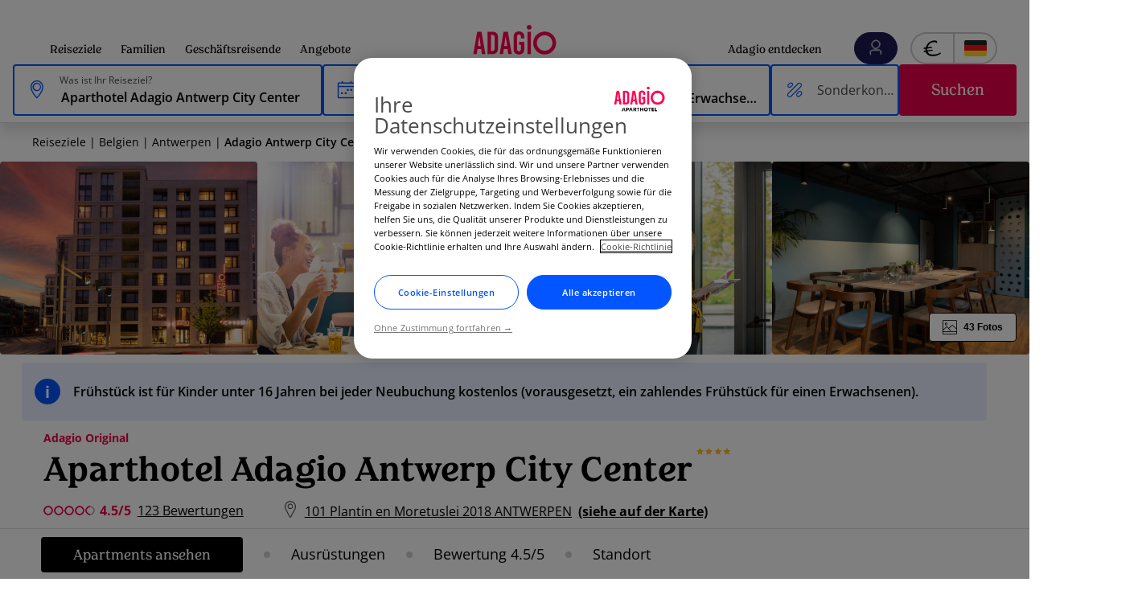

--- FILE ---
content_type: text/html; charset=UTF-8
request_url: https://www.adagio-city.com/de/hotel-b7m3-adagio-antwerp-city-center.shtml
body_size: 377282
content:
<!DOCTYPE html>
<html lang="de" dir="ltr" prefix="content: http://purl.org/rss/1.0/modules/content/  dc: http://purl.org/dc/terms/  foaf: http://xmlns.com/foaf/0.1/  og: http://ogp.me/ns#  rdfs: http://www.w3.org/2000/01/rdf-schema#  schema: http://schema.org/  sioc: http://rdfs.org/sioc/ns#  sioct: http://rdfs.org/sioc/types#  skos: http://www.w3.org/2004/02/skos/core#  xsd: http://www.w3.org/2001/XMLSchema# ">
  <head>
    <script>var dataLayer = [{"page_data":{"page_event":"push_dynamic_datas","dynamic_datas_ready":true,"page_dynamic_datas_ready":true,"pagename":"hotelpage","currencycode":"EUR","jsessionid":"","isbooker":false,"countrymarket":"de","clienttype":"ANONYMOUS","searchcriteriaarrivaldate":"","searchcriterianumbernights":1,"searchcriteriadeparturedate":"","searchcriterianumberrooms":1,"searchcriterianumberadult":0,"searchcriterianumberchildren":0,"searchcriteriadestination":"","hotelbrandcode":"ADG","hotelbrandname":"ADAGIO ORIGINAL","hotelcode":"B7M3","hotelname":"Aparthotel Adagio Antwerp City Center","hotelcurrencycode":"EUR","hotelcitycode":"2018","hotelcityname":"ANTWERPEN","hotelcountrycode":"BE","hotelcountryname":"Belgien"},"event":"page_view","user_data":{"userlocalization":"US","uilogged":false,"loyaltycardtypes":[]},"pagepath":"\/de\/hotelpage"}];</script>
<meta name="description" content="Aparthotel in Antwerpen in der Nähe des Hafens und des Stadtzentrums. Ausgestattete Küche. Hygiene- und Sicherheitsstandards. Zahlung vor Ort &amp; kostenlose Stornierung!" />
<meta property="og:site_name" content="adagio-city.com" />
<meta property="og:type" content="hotel" />
<meta property="og:url" content="https://www.adagio-city.com/de/hotel-b7m3-adagio-antwerp-city-center.shtml" />
<meta property="og:title" content="Adagio Antwerp City Center" />
<meta property="og:description" content="Standort   Adagio eröffnet in Antwerpen! Das Adagio Antwerp befindet sich in der Nähe des Stadtzentrums, von Verkehrsanbindungen und Einkaufsmöglichkeiten, im Stadtteil Zurenborg, direkt neben dem Stadtpark und etwa 15 Autominuten vom Hafen von Antwerpen und vom Flughafen entfernt. In nur 10 Gehminuten erreichen Sie den Zoo Antwerpen, den ältesten Tierpark des Landes. Er wurde als bester Zoo des 19. Jahrhunderts ausgezeichnet und steht unter Denkmalschutz. Rund um den Zoo finden Sie zahlreiche Bars und Restaurants, in denen Sie im Freien essen können, falls Sie Ihre eigene Küche nicht nutzen möchten. Das Aparthotel Adagio Antwerp liegt weniger als 5 Gehminuten von Bus- und Straßenbahnhaltestellen und weniger als 10 Minuten von der U-Bahn-Station am Hauptbahnhof entfernt, was einen einfachen Zugang zur gesamten Stadt ermöglicht.   Dienstleistungen des Hotels   Zahlreiche auf Ihren Aufenthalt abgestimmte Services stehen Ihnen in unserem Hotel zur Verfügung. Sie haben Zugang zum Fitnessraum sowie zur Bibliothek und zur Lobby. Alle unsere Unterkünfte verfügen über eine voll ausgestattete Küche, Klimaanlage und WLAN. Das Adagio Antwerp besteht ausschließlich aus Studios für zwei Personen, die sich sowohl für kurze als auch für lange Aufenthalte eignen, und heißt Sie das ganze Jahr über willkommen. Für Gäste mit einem Aufenthalt von mehr als 30 Nächten bietet das Hotel zudem die Möglichkeit, eine vorübergehende Adresse anzumelden – ein besonders wertvoller Service für Langzeitreisende, Geschäftsreisende und Personen, die nach Antwerpen umziehen. Neben einem Wäsche- und Reinigungsservice steht Ihnen im Hotel auch ein Geldwechselservice zur Verfügung. Selbstverständlich ist unser Hotel barrierefrei zugänglich. Darüber hinaus verfügt unser Aparthotel über einen hellen, klimatisierten Tagungsraum für bis zu 15 Personen. Dieser ist mit einem Videoprojektor, einem Flipchart und einer Highspeed-WLAN-Verbindung ausgestattet." />
<meta name="viewport" content="width=device-width, initial-scale=1, shrink-to-fit=no, user-scalable=0" />
<script>var _AccorTrackingDecorator = _AccorTrackingDecorator || {};_AccorTrackingDecorator.config = {
    merchantid: 'MS-MULTI-ADAGIO',
    hotelID: 'B7M3',
    isBrandSite: true,
    brandName: 'adagio',
    handleGoogleAnalytics: true,
    autoDecorate: true
  };</script>
<link rel="preload" href="https://www.adagio-city.com/themes/custom/adagio/static/css/fonts.css?t8uesw" as="style" />
<link rel="preload" href="https://www.adagio-city.com/themes/custom/adagio/static/css/main.css?t8uesw" as="style" />
<link rel="preload" href="https://www.adagio-city.com/themes/custom/adagio/static/js/main.js?v=prd_v14.1.2026" as="script" />
<link rel="preload" href="https://www.adagio-city.com/themes/custom/adagio/static/css/mainAllPages.css?t8uesw" as="style" />
<link rel="preload" href="https://www.adagio-city.com/themes/custom/adagio/static/js/mainAllPages.js?v=prd_v14.1.2026" as="script" />
<link href="/themes/custom/adagio/static/media/subset-OpenSans-Regular.woff2" rel="preload" crossorigin as="font" type="font/woff2" />
<link href="https://medias.adagio-city.com" rel="preconnect" />
<link href="https://googleads.g.doubleclick.net" rel="preconnect" />
<script type="application/ld+json">{"@context":"https:\/\/schema.org","@type":"Hotel","name":"Aparthotel Adagio Antwerp City Center","description":"Das Aparthotel Adagio Antwerp befindet sich im Stadtteil Zurenborg, der mit seinen ikonischen Belle-Epoque-Geb\u00e4uden als eine der sch\u00f6nsten Gegenden Antwerpens gilt. Unser Hotel ist rund um die Uhr ge\u00f6ffnet und bietet G\u00e4sten die Flexibilit\u00e4t, zu jeder beliebigen Zeit anzureisen und einzuchecken. Das historische Stadtzentrum mit zahlreichen Attraktionen und Sehensw\u00fcrdigkeiten sowie der Hauptbahnhof von Antwerpen und die Haltestellen f\u00fcr Busse, Stra\u00dfenbahnen und U-Bahnen sind alle bequem zu Fu\u00df erreichbar.","address":{"@type":"PostalAddress","addressCountry":"BE","addressLocality":"ANTWERPEN","postalCode":"2018","streetAddress":"101 Plantin en Moretuslei"},"telephone":"38089220","image":"https:\/\/www.ahstatic.com\/photos\/b7m3_ho_00_p_1024x768.jpg","starRating":{"@type":"Rating","ratingValue":4},"priceRange":"\u20ac\u20ac","aggregateRating":{"@type":"AggregateRating","ratingValue":4.5,"reviewCount":123},"checkinTime":"15:00","checkoutTime":"11:00","containsPlace":[{"@type":"HotelRoom","name":"Studio f\u00fcr 2 Personen, Doppelbett","description":"Studio-Apartment mit 1 Doppel-Murphy-Bett, ausgestatteter K\u00fcche, Kaffee- und Teezubereitungsm\u00f6glichkeiten, B\u00fcrobereich, Bad mit Dusche, TV und kostenlosem WLAN. Ideal f\u00fcr kurze oder lange Aufenthalte in Antwerpen","occupancy":{"@type":"QuantitativeValue","value":2}},{"@type":"HotelRoom","name":"Studio f\u00fcr 2 Personen, Twin-Betten","description":"Studio-Apartment mit 2 Einzelbetten, ausgestatteter K\u00fcche, Kaffee- und Teezubereitungsm\u00f6glichkeit, B\u00fcrobereich, Bad mit Dusche, Fernseher und kostenlosem WLAN. In Antwerpen","occupancy":{"@type":"QuantitativeValue","value":2}}],"amenityFeature":[{"@type":"LocationFeatureSpecification","name":"Ladeger\u00e4te f\u00fcr Elektroautos","value":"true"},{"@type":"LocationFeatureSpecification","name":"Business Center","value":"true"},{"@type":"LocationFeatureSpecification","name":"Haustiere nicht erlaubt","value":"true"},{"@type":"LocationFeatureSpecification","name":"W\u00e4scherei","value":"true"},{"@type":"LocationFeatureSpecification","name":"WLAN","value":"true"},{"@type":"LocationFeatureSpecification","name":"Bar","value":"true"},{"@type":"LocationFeatureSpecification","name":"Fr\u00fchst\u00fcck","value":"true"},{"@type":"LocationFeatureSpecification","name":"Kaffeemaschine","value":"true"},{"@type":"LocationFeatureSpecification","name":"Fitnessstudio","value":"true"},{"@type":"LocationFeatureSpecification","name":"Konferenzr\u00e4ume","value":"true"},{"@type":"LocationFeatureSpecification","name":"Behindertengerechtes Hotel","value":"true"},{"@type":"LocationFeatureSpecification","name":"100 % Nichtraucherhotel","value":"true"},{"@type":"LocationFeatureSpecification","name":"Klimaanlage","value":"true"},{"@type":"LocationFeatureSpecification","name":"Ausgestattete K\u00fcche","value":"true"},{"@type":"LocationFeatureSpecification","name":"B\u00fcgeleisen","value":"true"},{"@type":"LocationFeatureSpecification","name":"Privates Badezimmer","value":"true"},{"@type":"LocationFeatureSpecification","name":"Wasserkocher","value":"true"},{"@type":"LocationFeatureSpecification","name":"Parkplatz","value":"true"}]}</script>
<link rel="preload" as="image" href="https://medias.adagio-city.com/photos/b7m3_ho_00_p_1024x768.jpg?twic=v1/cover=1024x768" fetchpriority="high" />
<script type="application/ld+json">{"@context":"https:\/\/schema.org","@type":"BreadcrumbList","itemListElement":[{"@type":"ListItem","position":1,"name":"Reiseziele","item":"https:\/\/www.adagio-city.com\/de\/destinations.shtml"},{"@type":"ListItem","position":2,"name":"Belgien","item":"https:\/\/www.adagio-city.com\/de\/aparthotel-belgien.shtml"},{"@type":"ListItem","position":3,"name":"Antwerpen","item":"https:\/\/www.adagio-city.com\/de\/apparthotel-anvers.shtml"},{"@type":"ListItem","position":4,"name":"Adagio Antwerp City Center","item":"https:\/\/www.adagio-city.com\/de\/hotel-b7m3-adagio-antwerp-city-center.shtml"}]}</script>
<script src="https://cdn.cookielaw.org/scripttemplates/otSDKStub.js" data-document-language="true" type="text/javascript" charset="UTF-8" data-domain-script="a89e5010-4f0a-4a99-9bf2-7655125dbbfc" async></script>
<script type="text/javascript">function OptanonWrapper() { }</script>
<link rel="icon" href="/themes/custom/adagio/favicon.ico" type="image/vnd.microsoft.icon" />
<link rel="apple-touch-icon" sizes="180x180" href="/themes/custom/adagio/favicon/apple-touch-icon.png" />
<link rel="apple-touch-icon-precomposed" sizes="180x180" href="/themes/custom/adagio/favicon/apple-touch-icon-precomposed.png" />
<link rel="apple-touch-icon" sizes="120x120" href="/themes/custom/adagio/favicon/apple-touch-icon-120x120.png" />
<link rel="apple-touch-icon-precomposed" sizes="120x120" href="/themes/custom/adagio/favicon/apple-touch-icon-120x120-precomposed.png" />
<link rel="apple-touch-icon" sizes="120x120" href="/themes/custom/adagio/favicon/apple-touch-icon-152x152.png" />
<link rel="apple-touch-icon-precomposed" sizes="120x120" href="/themes/custom/adagio/favicon/apple-touch-icon-152x152-precomposed.png" />
<link rel="icon" type="image/png" sizes="32x32" href="/themes/custom/adagio/favicon/favicon-32x32.png" />
<link rel="icon" type="image/png" sizes="16x16" href="/themes/custom/adagio/favicon/favicon-16x16.png" />
<link rel="manifest" crossOrigin="use-credentials" href="/themes/custom/adagio/favicon/site.webmanifest" />
<link rel="mask-icon" color="#5bbad5" href="/themes/custom/adagio/favicon/safari-pinned-tab.svg" />
<link rel="alternate" href="https://www.adagio-city.com/gb/hotel-b7m3-adagio-antwerp-city-center.shtml" hreflang="en" />
<link rel="alternate" href="https://www.adagio-city.com/gb/hotel-b7m3-adagio-antwerp-city-center.shtml" hreflang="x-default" />
<link rel="alternate" href="https://www.adagio-city.com/fr/hotel-b7m3-adagio-antwerp-city-center.shtml" hreflang="fr" />
<link rel="alternate" href="https://www.adagio-city.com/es/hotel-b7m3-adagio-antwerp-city-center.shtml" hreflang="es" />
<link rel="alternate" href="https://www.adagio-city.com/de/hotel-b7m3-adagio-antwerp-city-center.shtml" hreflang="de" />
<link rel="alternate" href="https://www.adagio-city.com/pt-br/hotel-b7m3-adagio-antwerp-city-center.shtml" hreflang="pt" />
<link rel="canonical" href="https://www.adagio-city.com/de/hotel-b7m3-adagio-antwerp-city-center.shtml" />
<script>window.a2a_config=window.a2a_config||{};a2a_config.callbacks=[];a2a_config.overlays=[];a2a_config.templates={};a2a_config.templates.pinterest = {
    description: "${title}",
};

a2a_config.templates.linkedin = {
    summary: "${title}",
};

a2a_config.templates.facebook = {
    app_id: "5303202981",
    quote: "${title}",
};

a2a_config.templates.twitter = {
    text: "${title}",
};</script>

    <title>Aparthotel Antwerpen | Buchen Sie Ihr Adagio Aparthotel.</title>
    <link rel="stylesheet" media="all" href="/sites/default/files/css/css_l8SDDSUzrqsMFREg7hGYuAD_X7IHG6akIHZtMs6twr8.css?delta=0&amp;language=de&amp;theme=adagio&amp;include=eJxLTElMz8zXT0osTtVJhLBzEzPz4tPyi3J1kvOLUvVTikoLEnP0EktL8pPzcwtyUktSdYori0tSc8G6AC-sGQ8" />
<link rel="stylesheet" media="all" href="/themes/custom/adagio/static/css/fonts.css?t8uesw" />
<link rel="stylesheet" media="all" href="/themes/custom/adagio/static/css/criticalcss.css?t8uesw" />
<link rel="stylesheet" media="all" href="/themes/custom/adagio/static/css/main.css?t8uesw" />
<link rel="stylesheet" media="all" href="/themes/custom/adagio/static/css/mainAllPages.css?t8uesw" />
<link rel="stylesheet" media="all" href="/themes/custom/adagio/static/css/mainForm.css?t8uesw" />

    <script type="application/json" data-drupal-selector="drupal-settings-json">{"path":{"baseUrl":"\/","pathPrefix":"de\/","currentPath":"node\/817","currentPathIsAdmin":false,"isFront":false,"currentLanguage":"de"},"pluralDelimiter":"\u0003","suppressDeprecationErrors":true,"ajaxPageState":{"libraries":"[base64]","theme":"adagio","theme_token":"FEtRigsnbeUcdKZMk61V3jJ_E1qca9RNCb1ZYC1y5-s"},"ajaxTrustedUrl":{"form_action_p_pvdeGsVG5zNF_XLGPTvYSKCf43t8qZYSwcfZl2uzM":true},"gtag":{"tagId":"","consentMode":true,"otherIds":[],"events":[],"additionalConfigInfo":[]},"gtm":{"tagId":null,"settings":{"data_layer":"dataLayer","include_classes":false,"allowlist_classes":"","blocklist_classes":"","include_environment":false,"environment_id":"","environment_token":""},"tagIds":["GTM-KFHHTX4"]},"menuHighlight":[],"google":{"map":{"GOOGLE_MAP_KEY":"ZHpNZUVhbE1qOTRBYUNrOGw0QTNqTUhGQVo4cERiTkxKRnB0VFp4SUVrY1JvRldib050dUpsbjJLdnVONjcwOTpkNGMzNmJkNWJkZjAwY2U5Mjk3YTllMDFjZWYxZjU4Ng==","STATIC_SECRET":"eWpsTFdpUnJwdW1HQVRQZFBBMjE0NXk0MHBZTUFjMUVicjQzQ245SHJGdz06YzY4ZDAxYmUyMGVjNzEwMTRmNWMzNTMyZmFmMzEyNjE=","MAP_IDS":{"default_interactive":"ac57529da5909d70","default_static":"6f6702055fcee8e0"},"GOOGLE_MAP_CLIENT":"gme-accorsa1","GOOGLE_MAP_CHANNEL":"ADG","use_key":true,"LANGUAGE":"de"}},"search":{"isMultipleBookingEnabled":true,"api":{"code":"https:\/\/www.adagio-city.com\/de\/api\/booking\/professional","promoCode":"https:\/\/www.adagio-city.com\/de\/api\/booking\/promo-hp","promoCodeRemove":"https:\/\/www.adagio-city.com\/de\/api\/booking\/promo","results":"https:\/\/www.adagio-city.com\/de\/api\/hotels"},"inputValue":null,"text":{"noRoomAvailable":"Das Aparthotel ist im gew\u00e4hlten Zeitraum nicht verf\u00fcgbar"},"reviews":{"emptyReviews":"F\u00fcr dieses Aparthotel gibt es noch keine G\u00e4stebewertung in der Sprache.","readMore":"Mehr erfahren","showLess":"Weniger sehen","loadMore":"Mehr Bewertungen anzeigen"}},"adagioGtm":{"env":true},"eventTracking":{"ga3":{"nbGeTNlVPH-GSwnhxVwnG5Z081Ewa9WDYeTVjbKsglU":{"event":"GAevent","eventCategory":"Families","eventAction":"Discover the best Aparthotels - Click on CTA","eventLabel":"Book 2 - ADAGIO ACCESS GENT CENTRUM DAMPOORT"},"QU5tWJ0jAMCqjPSRcKVLGbbV775c6zQxCG6BGm9V7P0":{"event":"GAevent","eventCategory":"Families","eventAction":"Discover the best Aparthotels - Click on CTA","eventLabel":"Book 1 - ADAGIO ACCESS BRUSSELS DELTA"},"N1i3-PfFPuZXhg25MP7vixiPdf5N_oSF8iNr7g42VbQ":{"event":"GAevent","eventCategory":"Families","eventAction":"Discover the best Aparthotels - Click on CTA","eventLabel":"Book 0 - ADAGIO BRUSSELS GRAND PLACE"},"T1K7Fq1UGx0JXMKSPI-EkXwe6_DB0LOMfKp6Rfm0by4":{"event":"GAevent","eventCategory":"Hotel fact sheet","eventAction":"Hotels nearby - Click on CTA","eventLabel":"Hotel 0 - 7242 - ADAGIO BRUSSELS GRAND PLACE"},"47Bmb479k07YMXv2WHuaSkr0DUHmYU1ofCtCYzR-2EE":{"event":"GAevent","eventCategory":"Hotel fact sheet","eventAction":"Hotels nearby - Click on CTA","eventLabel":"Hotel 1 - B5M6 - ADAGIO ACCESS BRUSSELS DELTA"},"QF4L0Ylz5aKDN3xZzetXut6gViqOPKauB0sfcPnLTEo":{"event":"GAevent","eventCategory":"Hotel fact sheet","eventAction":"Hotels nearby - Click on CTA","eventLabel":"Hotel 3 - B857 - ADAGIO ACCESS GENT CENTRUM DAMPOORT"},"ctnsGwUcjd1UGRK_cclwyrm-m1KhF7RNG-VenXrZbTQ":{"event":"GAevent","eventCategory":"Hotel fact sheet","eventAction":"Hotels nearby - Click on CTA","eventLabel":"All our hotels in ANTWERPEN"},"rf2QG4Wyl68adwy2ersXZr5AwtsJuxbW2ttemSqdc6M":{"event":"GAevent","eventCategory":"Hotel fact sheet","eventAction":"Menu - Click on tab","eventLabel":"View apartments"},"OykPCm0HfrXUFRycJofZVlMVNTXg9X7et4ngGfFw8xQ":{"event":"GAevent","eventCategory":"Hotel fact sheet","eventAction":"Menu - Click on tab","eventLabel":"Equipments"},"GTG3yW_tOLeIXbDjkhCxrDkpHtmzip1lHzf7SHVq_Qo":{"event":"GAevent","eventCategory":"Hotel fact sheet","eventAction":"Menu - Click on tab","eventLabel":"Reviews @count"},"taS9I4X_L-LdrB4Nbo_xNpx4OY0rtHud8FDc-v2uUpU":{"event":"GAevent","eventCategory":"Hotel fact sheet","eventAction":"Menu - Click on tab","eventLabel":"Location"}},"ga4":{"nbGeTNlVPH-GSwnhxVwnG5Z081Ewa9WDYeTVjbKsglU":{"event":"GA4event","eventName":"bloc_interact","event_data":{"pagename":"family","bloc_name":"choose an apartment","bloc_interaction":"book now"}},"QU5tWJ0jAMCqjPSRcKVLGbbV775c6zQxCG6BGm9V7P0":{"event":"GA4event","eventName":"bloc_interact","event_data":{"pagename":"family","bloc_name":"choose an apartment","bloc_interaction":"book now"}},"N1i3-PfFPuZXhg25MP7vixiPdf5N_oSF8iNr7g42VbQ":{"event":"GA4event","eventName":"bloc_interact","event_data":{"pagename":"family","bloc_name":"choose an apartment","bloc_interaction":"book now"}},"rf2QG4Wyl68adwy2ersXZr5AwtsJuxbW2ttemSqdc6M":{"event":"GA4event","eventName":"menu_inpage","event_data":{"pagename":"hotelpage","menu_position":"1","menu_label":"view apartments"}},"OykPCm0HfrXUFRycJofZVlMVNTXg9X7et4ngGfFw8xQ":{"event":"GA4event","eventName":"menu_inpage","event_data":{"pagename":"hotelpage","menu_position":"2","menu_label":"equipments"}},"GTG3yW_tOLeIXbDjkhCxrDkpHtmzip1lHzf7SHVq_Qo":{"event":"GA4event","eventName":"menu_inpage","event_data":{"pagename":"hotelpage","menu_position":"3","menu_label":"reviews @count"}},"taS9I4X_L-LdrB4Nbo_xNpx4OY0rtHud8FDc-v2uUpU":{"event":"GA4event","eventName":"menu_inpage","event_data":{"pagename":"hotelpage","menu_position":"4","menu_label":"location"}}}},"currencyMapping":{"en":"GBP","fr":"EUR","es":"EUR","de":"EUR","pt-br":"EUR","it":"EUR"},"domain":".adagio-city.com","currenCurrencyTitle":"EUR \u20ac","hashHref":{"0556c0e08afed98a7f23b822064fc5ad605237bff948e5eff63d779efe7b406f":"https:\/\/www.adagio-city.com\/de\/booking\/aparthotels-list.shtml?q=Antwerpen%2C%20Belgien","13748842a7443c646606c774bed3bd3596caf1a82ac664ebdfd1046d0393fb8a":"https:\/\/www.adagio-city.com\/de\/booking\/room-rates?q=Adagio%20Access%20Gent%20Centrum%20Dampoort\u0026dateIn=2026-02-19\u0026nbNight=1\u0026apartment%5B%5D=2%2C0%2C0%2C696fbc774c5db\u0026active_filter=dates\u0026hotel_id=B857","96a927c54f10cfbd5264a9979c08eb9e918c5fa01a9d2cce79f31367d7d54cf2":"https:\/\/www.adagio-city.com\/de\/booking\/room-rates?q=Aparthotel%20Adagio%20Access%20Brussels%20Delta\u0026dateIn=2026-02-19\u0026nbNight=1\u0026apartment%5B%5D=2%2C0%2C0%2C696fbc774b892\u0026active_filter=dates\u0026hotel_id=B5M6","15d8e6ba715a15b589b2fcc356919ae8ed526b38c22b9ec7cfc607d50710b162":"https:\/\/www.adagio-city.com\/de\/booking\/room-rates?q=Aparthotel%20Adagio%20Brussels%20Grand%20Place\u0026dateIn=2026-02-19\u0026nbNight=1\u0026apartment%5B%5D=2%2C0%2C0%2C696fbc774a5d9\u0026active_filter=dates\u0026hotel_id=7242","91368df21e5b45d7657023e9d089a3ad4d00e73f5a0b271823790a00ff93befc":"https:\/\/www.adagio-city.com\/de\/booking\/room-rates?ctaSelect=true\u0026q=Aparthotel%20Adagio%20Antwerp%20City%20Center\u0026dateIn=2026-02-19\u0026nbNight=1\u0026apartment%5B%5D=2%2C0%2C0%2C696fbc77bd1c9\u0026hotel_id=B7M3","6507eaf255fdbdb3e929e75dc46f58a8e2cb5952e60d130fba3bd540a74bd273":"https:\/\/www.adagio-city.com\/de\/booking\/room-rates?ctaSelect=true\u0026q=Aparthotel%20Adagio%20Antwerp%20City%20Center\u0026dateIn=2026-02-19\u0026nbNight=1\u0026apartment%5B%5D=2%2C0%2C0%2C696fbc77bcf1b\u0026active_filter=dates\u0026hotel_id=B7M3\u0026roomId=CA2T","8860b3a18ec94b24fc5feb954bdbdcf9a12ebdbc490c27b0f22dc84193528954":"https:\/\/www.adagio-city.com\/de\/booking\/room-rates?ctaSelect=true\u0026q=Aparthotel%20Adagio%20Antwerp%20City%20Center\u0026dateIn=2026-02-19\u0026nbNight=1\u0026apartment%5B%5D=2%2C0%2C0%2C696fbc77bcb9d\u0026active_filter=dates\u0026hotel_id=B7M3\u0026roomId=CA2D"},"adagioHotel":{"#map":{"coordinates":{"hotel":{"lat":51.21072,"lng":4.42638}}}},"widgets":{"mapZoom":{"textZoomIn":"Hineinzoomen","textZoomOut":"Rauszoomen","textFullScreen":"Vollbild","zoom":15,"hotelIconImage":"https:\/\/www.adagio-city.com\/themes\/custom\/adagio\/images\/BM.png"},"brandStatementPosition":"extra_field_hotel_intro","filters":{"locale":"de","dates":{"label":"Daten","title":"W\u00e4hle meine Daten aus","closeLink":"Diesen Schritt \u00fcberspringen","from":"Ab","to":"bis zum","apply":"Anwenden","night":"Nacht","nights":"N\u00e4chte"},"rooms":{"label":"Reisende","title":"Filter","whoAccompaniesYou":"Apartment","adult":"Erwachsener","adultsAndChildren":"Erwachsene oder Kinder","adults":"Erwachsene","adultAge":"Ab 3 Jahre","baby":"Baby","babies":"Babys","babyAge":"Unter 3 Jahre","room":"Apartment","rooms":"Apartments","wantBookOneMoreRoom":"1 Apartment hinzuf\u00fcgen","showOneMoreRoom":"Mehrere Apartments buchen","apply":"Anwenden","remove":"entfernen","child":"Kind","children":"Kinder","from_to":"Alter 0 bis","childrenMaxAge":"15","hotelMaxAge":15,"childrenMaxAmount":6,"childSelectSuffix":"yrs","childSelectSuffixSingle":"Jahr","childSelectSuffixPlural":"Jahre","childSelectDescription":"Wie alt?","childAgeErrors":{"generalNotification":"Ihr Kind zahlt in dieser Unterkunft den gleichen Preis wie ein Erwachsener","childSelectErrors":"Kinder \u00fcber @age Jahren gelten in diesem Aparthotel als Erwachsene."}},"more":{"label":"Mehr Filter","title":"Filter","titleMobile":"Filter","clear":"L\u00f6schen","priceRange":{"title":"Wie hoch ist Ihr Budget\/Nacht?","lowPrice":"Weniger als 90\u20ac","middlePrice":"Von 90 \u20ac bis 150 \u20ac","highPrice":"Mehr als 150 \u20ac","highPriceDynamic":"Mehr als 150","lowPriceDynamic":"Weniger als 50","lowLabel":"from","highLabel":"bis zum","currency":"\u20ac","min":50,"max":150},"amenities":{"title":"Welche Services erwarten Sie?","plus":"Die Pluspunkte","showLess":"Weniger sehen","showMore":"Alle anzeigen","equipment":"Ausstattung","icons":{"open24h":"24h open","disabledPeople":"Behindertengerechter Zugang","petsAllowed":"Haustiere willkommen","parking":"Parking","pool":"\u00dcberlauf","sportsHall":"Fitness-Bereich","meetingRoom":"Meeting-Raum","airConditioner":"Klimaanlage","breakfast":"Breakfast","laundry":"Laundry","shop":"Shop","wifi":"Wi-Fi"}},"hotelType":{"title":"Kategorie des Aparthotels","icons":{"business":"Gesch\u00e4ftlich","family":"Familien"}},"apply":"Anwenden"},"sort":{"label":"Sortieren nach","hotelsInCity":"%n Aparthotels in %s","hotelsInCityMobile":"%n Aparthotels in %s","title":"Sortieren nach","items":["Vom niedrigsten zum h\u00f6chsten Preis","Von der h\u00f6chsten zur niedrigsten Bewertung"],"apply":"Aparthotels sehen","cancel":"Abbrechen"},"code":{"label":"Sonderkonditionen","title":"Sonderkonditionen","apply":"Anwenden","form":{"title":"Ein Vorzugspreis?","titleCode":"Geben Sie Ihren Code ein","subTitle":"Wie lautet der zu Ihrem Vertrag geh\u00f6rende Benutzername?","labels":{"clientCode":"Gesch\u00e4ftsreisender","promoCode":"Sie haben einen Gutschein-Code? Hier geht es weiter.","iataCode":"Reiseagentur"},"placeholders":{"clientCode":"Kundencode (SC...)","contractNumber":"Zugangscode","promoCode":"Tragen Sie Ihren Code ein","iataCode":"IATA-Nummer"},"erase_title":"L\u00f6schen"},"validate":["contractNumber"]},"availabilityText":"Aparthotel verf\u00fcgbar","availabilityTextPlural":"Aparthotels verf\u00fcgbar","linkToFirstStep":"https:\/\/www.adagio-city.com\/de\/booking\/room-rates?q=Aparthotel%20Adagio%20Antwerp%20City%20Center\u0026hotel_id=B7M3\u0026apartment%5B%5D=2%2C0%2C0%2C696fbc7bacbff","submit":{"url":"","updatePushBlockUrl":"https:\/\/www.adagio-city.com\/de\/api\/availabilities","reserveBtn":"Siehe preise","available":false}},"searchBox":{"titles":{"wantToLiveIn":"Was ist Ihr Reiseziel?","previewLabel":"Welches Reiseziel?","edit":"Bearbeiten","searchButtonValue":"Suchen","yourLatestSearch":"Ihre letzten Suchen","clear":"L\u00f6schen","resetFilters":"Zur\u00fccksetzen und schlie\u00dfen","ourBestDestinations":"Top-Reiseziele","ourAparthotelIn":" Unsere Aparthotels","selectDates":"Daten ausw\u00e4hlen"},"destinations":[{"icon":"\/sites\/default\/files\/styles\/logo\/optimicdn\/2018-09\/temple-1.png?itok=Qo3erZyW\u0026amp;twic=v1\/cover=60x60","name":"Rom","alt":"","title":"","nameEn":"Rome"},{"icon":"\/sites\/default\/files\/styles\/logo\/optimicdn\/2018-09\/eiffel_tower-1.png?itok=9H0_30zU\u0026amp;twic=v1\/cover=60x60","name":"Paris","alt":"","title":"","nameEn":"Paris"}],"api":{"getLatest":"","clearLatest":"","storeLatest":"","getAutocomplete":"https:\/\/www.adagio-city.com\/de\/api\/autocomplete"},"searchResultsUrl":"https:\/\/www.adagio-city.com\/de\/booking\/aparthotels-list.shtml"},"menu":{"userItems":{"user":{"isLoggedIn":false,"name":"Mein Konto","status":[]},"items":[{"href":"#connection","text":"Loggen Sie sich bitte ein"},{"href":"#create-account","text":"Benutzerkonto kostenlos erstellen"}]}}},"accordionWidget":{"ajax":{"uploadAccordionSectionUrl":"https:\/\/www.adagio-city.com\/de\/accordion-section","hotelId":"B7M3"},"sections":[{"identifier":"facilities","isExpanded":true,"wid":"15028","title":"Einrichtungen","content":{"cards":[{"name":"Bar","code":"BAR","order":9,"content":{"picture":{"src":"https:\/\/www.adagio-city.com\/themes\/custom\/adagio\/images\/default_card_BAR.png","srcset":"","sizes":"","alt":"BAR Adagio Antwerp City Center","defaultPictureText":""},"defaultPictureText":"Nicht vertragliches Foto","title":"Bar","description":{"text":"24\/7 Snack card avaible with Pizza, pasta dishes and drinks"},"link":{"type":"link","href":"#","linkText":"Weitere Informationen","disabled":true,"dataAttr":{"hotel-id":"B7M3","amenity-code":"BAR","class":"facility-popup-js"}}}},{"name":"Fr\u00fchst\u00fcck","code":"BREAKFAST","order":0,"content":{"picture":{"src":"https:\/\/medias.adagio-city.com\/photos\/b7m3_br_00_p_346x260.jpg?twic=v1\/cover=346x260","srcset":"https:\/\/medias.adagio-city.com\/photos\/b7m3_br_00_p_346x260.jpg?twic=v1\/cover=346x260","sizes":"(min-width : 1024px) 1024px, (min-width : 346px) 346px","alt":"breakfast Adagio Antwerp City Center"},"defaultPictureText":"Nicht vertragliches Foto","title":"Fr\u00fchst\u00fcck","description":{"list":[{"label":"Buffet","type":"BREAKFAST_SERV_01"},{"label":"Kinder","type":"FCHILD"}]},"link":{"type":"link","href":"#","linkText":"Weitere Informationen","disabled":false,"dataAttr":{"hotel-id":"B7M3","amenity-code":"BREAKFAST","class":"facility-popup-js"}}}},{"name":"Fitnessstudio","code":"FITNESS","order":4,"content":{"picture":{"src":"https:\/\/medias.adagio-city.com\/photos\/b7m3_fi_00_p_346x260.jpg?twic=v1\/cover=346x260","srcset":"https:\/\/medias.adagio-city.com\/photos\/b7m3_fi_00_p_346x260.jpg?twic=v1\/cover=346x260","sizes":"(min-width : 1024px) 1024px, (min-width : 346px) 346px","alt":"fitness Adagio Antwerp City Center"},"defaultPictureText":"Nicht vertragliches Foto","title":"Fitnesscenter","description":{"text":"Der Fitnessbereich im Adagio Antwerp mit modernen Cardioger\u00e4ten und Gewichten ist hell und ger\u00e4umig"},"link":{"type":"link","href":"#","linkText":"Weitere Informationen","disabled":true,"dataAttr":{"hotel-id":"B7M3","amenity-code":"FITNESS","class":"facility-popup-js"}}}},{"name":"Konferenzr\u00e4ume","code":"MEETING_ROOMS","order":3,"content":{"picture":{"src":"https:\/\/medias.adagio-city.com\/photos\/b7m3_sm_00_p_346x260.jpg?twic=v1\/cover=346x260","srcset":"https:\/\/medias.adagio-city.com\/photos\/b7m3_sm_00_p_346x260.jpg?twic=v1\/cover=346x260","sizes":"(min-width : 1024px) 1024px, (min-width : 346px) 346px","alt":"meeting_rooms Adagio Antwerp City Center"},"defaultPictureText":"Nicht vertragliches Foto","title":"Tagungen","description":{"list":[{"label":"Anzahl Tagungsr\u00e4ume: 1"},{"label":"Fl\u00e4che des gr\u00f6\u00dften Raumes: 25m2"},{"label":"Maximale Kapazit\u00e4t: 25"}]},"link":{"type":"cta","href":"https:\/\/www.adagio-city.com\/de\/einen-meeting-raum-reservieren.shtml","linkText":"Buchen Sie einen Tagungsraum","disabled":false}}}]},"plusAriaLabel":"More","minusAriaLabel":"Less","id":"facilities","order":0},{"identifier":"services_and_equipments","isExpanded":true,"wid":"14979","title":"Services und Ausstattung des Aparthotels","content":{"list":{"items":[{"icon":"icon-PARKING","label":"Parkplatz","paying":"kostenpflichtig","order":0,"popupLink":{"dataAttr":{"class":"facility-popup-js","hotel-id":"B7M3","amenity-code":"PARKING"}}},{"icon":"icon-PET_NOT_ALLOWED","label":"Haustiere nicht erlaubt","paying":"","order":1},{"icon":"icon-WHEELCHAIR_ACCESS","label":"Rollstuhlg\u00e4ngig","paying":"","order":2},{"icon":"icon-FITNESS","label":"Fitnessstudio","paying":"","order":3},{"icon":"icon-WIFI","label":"WLAN","paying":"","order":4},{"icon":"icon-AIR_CONDITIONING","label":"Klimaanlage","paying":"","order":5},{"icon":"icon-BREAKFAST","label":"Fr\u00fchst\u00fcck","paying":"","order":6,"popupLink":{"dataAttr":{"class":"facility-popup-js","hotel-id":"B7M3","amenity-code":"BREAKFAST"}}},{"icon":"icon-BAR","label":"Bar","paying":"","order":7},{"icon":"icon-MEETING_ROOMS","label":"Konferenzr\u00e4ume","paying":"","order":8},{"icon":"icon-NON_SMOKING","label":"100 % Nichtraucherhotel","paying":"","order":9},{"icon":"icon-TEA_MACHINE","label":"Wasserkocher","paying":"","order":10},{"icon":"icon-COFFEE_MACHINE","label":"Kaffeemaschine","paying":"","order":11},{"icon":"icon-ELECTRIC_CHARGING_TERMINAL","label":"Ladeger\u00e4te f\u00fcr Elektroautos","paying":"","order":12},{"icon":"icon-BUSINESS_CENTER","label":"Business Center","paying":"","order":13},{"icon":"icon-LAUNDRY","label":"W\u00e4scherei","paying":"","order":14},{"icon":"icon-KITCHEN","label":"Ausgestattete K\u00fcche","paying":"","order":15},{"icon":"icon-IRON","label":"B\u00fcgeleisen","paying":"","order":16},{"icon":"icon-PRIVATIVE_BATHROOM","label":"Privates Badezimmer","paying":"","order":17}],"order":0},"ctaPopin":{"label":"Parking","order":1},"nestedList":{"items":{"ACCESS_TRANSPORTATION":{"label":"Zufahrt zum Aparthotel","order":0,"alwaysVisible":false,"icon":"PARKING","facilities":[{"name":"Parking vor ort","paying":"kostenpflichtig"}]},"GENERAL_INFORMATION":{"label":"Daten zum Hotel","order":1,"alwaysVisible":false,"icon":"GENERAL_INFORMATION","facilities":[{"name":"70 Apartments","paying":""},{"name":"3 barrierefreie Zimmer","paying":""}]},"WIFI":{"label":"WLAN","order":2,"alwaysVisible":false,"icon":"WIFI","facilities":[{"name":"Hochgeschwindigkeits-Internet","paying":""},{"name":"WLAN im Aparthotel","paying":""},{"name":"WIFI in \u00f6ffentlichen Bereichen","paying":""},{"name":"Hochgeschwindigkeits-WIFI","paying":"kostenpflichtig"}]},"LAUNDRY":{"label":"W\u00e4scherei","order":3,"alwaysVisible":false,"icon":"LAUNDRY","facilities":[{"name":"Chemische Reinigung\/B\u00fcgeln","paying":""},{"name":"Waschmaschine","paying":""}]},"AIR_CONDITIONING":{"label":"Klimaanlage","order":4,"alwaysVisible":true,"icon":"AIR_CONDITIONING","facilities":[]},"ACCESSIBILITY":{"label":"Zug\u00e4nglichkeit","order":5,"alwaysVisible":false,"icon":"ACCESSIBILITY","facilities":[{"name":"3 barrierefreie Zimmer","paying":""},{"name":"Rollstuhlg\u00e4ngig","paying":""},{"name":"Barrierefreie Zimmer mit 81 cm breiten T\u00fcr\u00f6ffnungen","paying":""},{"name":"Barrierefreie G\u00e4stebef\u00f6rderung","paying":""},{"name":"Assistenztiere sind willkommen","paying":""},{"name":"\u00d6ffentlicher Eingang","paying":""},{"name":"Weg vom barrierefreien \u00f6ffentlichen Hoteleingang zu den Restaurants","paying":""},{"name":"Anmeldungsschalter","paying":""}]},"NON_SMOKING":{"label":"100 % Nichtraucherhotel","order":6,"alwaysVisible":false,"icon":"NON_SMOKING","facilities":[{"name":"70 Nichtraucher-Apartments","paying":""}]},"OTHER_SERVICES":{"label":"Other hotel services","order":7,"alwaysVisible":false,"icon":"OTHER_SERVICES","facilities":[{"name":"Stecker und Adapter an Schreibtischen","paying":""}]}},"order":2}},"plusAriaLabel":"More","minusAriaLabel":"Less","id":"services_and_equipments","order":1},{"identifier":"in_apartment","isExpanded":false,"wid":"14980","title":"Im Apartment","content":null,"plusAriaLabel":"More","minusAriaLabel":"Less","id":"in_apartment","order":2},{"identifier":"arrival_and_departure","isExpanded":false,"wid":"15073","title":"Ankunft und Abreise","content":null,"plusAriaLabel":"More","minusAriaLabel":"Less","id":"arrival_and_departure","order":3},{"identifier":"families_and_pets","isExpanded":false,"wid":"15074","title":"Familien und Tiere","content":null,"plusAriaLabel":"More","minusAriaLabel":"Less","id":"families_and_pets","order":4},{"identifier":"restaurant","isExpanded":false,"wid":"15075","title":"Verpflegung","content":null,"plusAriaLabel":"More","minusAriaLabel":"Less","id":"restaurant","order":5},{"identifier":"activities_well_being","isExpanded":false,"wid":"15105","title":"Aktivit\u00e4ten und Wohlbefinden","content":null,"plusAriaLabel":"More","minusAriaLabel":"Less","id":"activities_well_being","order":6},{"identifier":"sustainable_development","isExpanded":false,"wid":"15076","title":"Nachhaltige Entwicklung","content":null,"plusAriaLabel":"More","minusAriaLabel":"Less","id":"sustainable_development","order":7}],"header":{"title":"\u003Ch2\u003E\u00dcber dieses Aparthotel\u003C\/h2\u003E","link":{"title":"Siehe Verf\u00fcgbarkeit","options":{"attributes":{"aria-label":"Siehe Verf\u00fcgbarkeit"}},"url":""}}},"uploadFacilitiesDetails":"https:\/\/www.adagio-city.com\/de\/api\/services-popup","familyFriendlyPopupUrl":"https:\/\/www.adagio-city.com\/de\/api\/family-friendly-popup","minimap":{"adagioHotel":{"#minimap":{"coordinates":{"hotel":{"lat":51.21072,"lng":4.42638}}}},"mapZoom":{"textZoomIn":"Hineinzoomen","textZoomOut":"Rauszoomen","textFullScreen":"Vollbild"},"seeOnMapLink":{"fragment":"location","text":"Siehe auf der Karte"}},"roomsPopupLoadUrl":"https:\/\/www.adagio-city.com\/de\/api\/rooms-popup","firstStepRedirectLinks":{"91368df21e5b45d7657023e9d089a3ad4d00e73f5a0b271823790a00ff93befc":"https:\/\/www.adagio-city.com\/de\/booking\/room-rates?ctaSelect=true\u0026q=Aparthotel%20Adagio%20Antwerp%20City%20Center\u0026dateIn=2026-02-19\u0026nbNight=1\u0026apartment%5B%5D=2%2C0%2C0%2C696fbc77bd1c9\u0026hotel_id=B7M3"},"bookingBlock":{"blockTitle":"Dieses Hotel buchen","dateInPlaceholder":"Check-in","dateOutPlaceholder":"Check-out","errorMessages":{"noDates":"Bitte geben Sie Ihre Daten ein","inThePast":"Diese Daten sind nicht g\u00fcltig","departureEarlierThanArrival":"Wenn das Anreisedatum vor dem Abreisedatum liegt","arrivalPosteriorThanDeparture":"Bitte \u00e4ndern Sie Ihr Ankunftsdatum","incorrectFormat":"Das Datumsformat ist nicht korrekt. Bitte w\u00e4hlen Sie Ihre Daten \u00fcber den Kalender aus."},"url":"https:\/\/www.adagio-city.com","datesDefault":"Daten"},"photoPopin":{"popup":{"B7M3":{"categories":{"HOTEL":{"medias":[{"2048x1536":{"attributes":{"alt":"Adagio Antwerp City Center","title":"Adagio Antwerp City Center","url":"https:\/\/medias.adagio-city.com\/photos\/b7m3_ho_00_p_2048x1536.jpg?twic=v1\/cover=2048x1536","width":"2048","height":"1536"},"isVideo":false},"1024x768":{"attributes":{"alt":"Adagio Antwerp City Center","title":"Adagio Antwerp City Center","url":"https:\/\/medias.adagio-city.com\/photos\/b7m3_ho_00_p_1024x768.jpg?twic=v1\/cover=1024x768","width":"1024","height":"768"},"isVideo":false},"346x260":{"attributes":{"alt":"Adagio Antwerp City Center","title":"Adagio Antwerp City Center","url":"https:\/\/medias.adagio-city.com\/photos\/b7m3_ho_00_p_346x260.jpg?twic=v1\/cover=346x260","width":"346","height":"260"},"isVideo":false},"120x90":{"attributes":{"alt":"Adagio Antwerp City Center","title":"Adagio Antwerp City Center","url":"https:\/\/medias.adagio-city.com\/photos\/b7m3_ho_00_p_120x90.jpg?twic=v1\/cover=120x90","width":"120","height":"90"},"isVideo":false},"768x576":{"attributes":{"alt":"Adagio Antwerp City Center","title":"Adagio Antwerp City Center","url":"https:\/\/medias.adagio-city.com\/photos\/b7m3_ho_00_p_1024x768.jpg?twic=v1\/cover=768x576","width":"768","height":"576"},"isVideo":false},"fancyLinks":[{"text":"Alle Bilder ansehen","options":{"attributes":{"data-fancybox":"gallery-img","class":["hide"]},"query":[]},"url":"https:\/\/medias.adagio-city.com\/photos\/b7m3_ho_00_p_3000x2250.jpg?twic=v1\/cover=1024x768"}],"imageIndex":0},{"2048x1536":{"attributes":{"alt":"Adagio Antwerp City Center","title":"Adagio Antwerp City Center","url":"https:\/\/medias.adagio-city.com\/photos\/b7m3_ho_01_p_2048x1536.jpg?twic=v1\/cover=2048x1536","width":"2048","height":"1536"},"isVideo":false},"1024x768":{"attributes":{"alt":"Adagio Antwerp City Center","title":"Adagio Antwerp City Center","url":"https:\/\/medias.adagio-city.com\/photos\/b7m3_ho_01_p_1024x768.jpg?twic=v1\/cover=1024x768","width":"1024","height":"768"},"isVideo":false},"346x260":{"attributes":{"alt":"Adagio Antwerp City Center","title":"Adagio Antwerp City Center","url":"https:\/\/medias.adagio-city.com\/photos\/b7m3_ho_01_p_346x260.jpg?twic=v1\/cover=346x260","width":"346","height":"260"},"isVideo":false},"120x90":{"attributes":{"alt":"Adagio Antwerp City Center","title":"Adagio Antwerp City Center","url":"https:\/\/medias.adagio-city.com\/photos\/b7m3_ho_01_p_120x90.jpg?twic=v1\/cover=120x90","width":"120","height":"90"},"isVideo":false},"768x576":{"attributes":{"alt":"Adagio Antwerp City Center","title":"Adagio Antwerp City Center","url":"https:\/\/medias.adagio-city.com\/photos\/b7m3_ho_01_p_1024x768.jpg?twic=v1\/cover=768x576","width":"768","height":"576"},"isVideo":false},"fancyLinks":[{"text":"Alle Bilder ansehen","options":{"attributes":{"data-fancybox":"gallery-img","class":["hide"]},"query":[]},"url":"https:\/\/medias.adagio-city.com\/photos\/b7m3_ho_01_p_3000x2250.jpg?twic=v1\/cover=1024x768"}],"imageIndex":1},{"2048x1536":{"attributes":{"alt":"Adagio Antwerp City Center","title":"Adagio Antwerp City Center","url":"https:\/\/medias.adagio-city.com\/photos\/b7m3_ho_02_p_2048x1536.jpg?twic=v1\/cover=2048x1536","width":"2048","height":"1536"},"isVideo":false},"1024x768":{"attributes":{"alt":"Adagio Antwerp City Center","title":"Adagio Antwerp City Center","url":"https:\/\/medias.adagio-city.com\/photos\/b7m3_ho_02_p_1024x768.jpg?twic=v1\/cover=1024x768","width":"1024","height":"768"},"isVideo":false},"346x260":{"attributes":{"alt":"Adagio Antwerp City Center","title":"Adagio Antwerp City Center","url":"https:\/\/medias.adagio-city.com\/photos\/b7m3_ho_02_p_346x260.jpg?twic=v1\/cover=346x260","width":"346","height":"260"},"isVideo":false},"120x90":{"attributes":{"alt":"Adagio Antwerp City Center","title":"Adagio Antwerp City Center","url":"https:\/\/medias.adagio-city.com\/photos\/b7m3_ho_02_p_120x90.jpg?twic=v1\/cover=120x90","width":"120","height":"90"},"isVideo":false},"768x576":{"attributes":{"alt":"Adagio Antwerp City Center","title":"Adagio Antwerp City Center","url":"https:\/\/medias.adagio-city.com\/photos\/b7m3_ho_02_p_1024x768.jpg?twic=v1\/cover=768x576","width":"768","height":"576"},"isVideo":false},"fancyLinks":[{"text":"Alle Bilder ansehen","options":{"attributes":{"data-fancybox":"gallery-img","class":["hide"]},"query":[]},"url":"https:\/\/medias.adagio-city.com\/photos\/b7m3_ho_02_p_3000x2250.jpg?twic=v1\/cover=1024x768"}],"imageIndex":2},{"2048x1536":{"attributes":{"alt":"Adagio Antwerp City Center","title":"Adagio Antwerp City Center","url":"https:\/\/medias.adagio-city.com\/photos\/b7m3_ho_03_p_2048x1536.jpg?twic=v1\/cover=2048x1536","width":"2048","height":"1536"},"isVideo":false},"1024x768":{"attributes":{"alt":"Adagio Antwerp City Center","title":"Adagio Antwerp City Center","url":"https:\/\/medias.adagio-city.com\/photos\/b7m3_ho_03_p_1024x768.jpg?twic=v1\/cover=1024x768","width":"1024","height":"768"},"isVideo":false},"346x260":{"attributes":{"alt":"Adagio Antwerp City Center","title":"Adagio Antwerp City Center","url":"https:\/\/medias.adagio-city.com\/photos\/b7m3_ho_03_p_346x260.jpg?twic=v1\/cover=346x260","width":"346","height":"260"},"isVideo":false},"120x90":{"attributes":{"alt":"Adagio Antwerp City Center","title":"Adagio Antwerp City Center","url":"https:\/\/medias.adagio-city.com\/photos\/b7m3_ho_03_p_120x90.jpg?twic=v1\/cover=120x90","width":"120","height":"90"},"isVideo":false},"768x576":{"attributes":{"alt":"Adagio Antwerp City Center","title":"Adagio Antwerp City Center","url":"https:\/\/medias.adagio-city.com\/photos\/b7m3_ho_03_p_1024x768.jpg?twic=v1\/cover=768x576","width":"768","height":"576"},"isVideo":false},"fancyLinks":[{"text":"Alle Bilder ansehen","options":{"attributes":{"data-fancybox":"gallery-img","class":["hide"]},"query":[]},"url":"https:\/\/medias.adagio-city.com\/photos\/b7m3_ho_03_p_3000x2250.jpg?twic=v1\/cover=1024x768"}],"imageIndex":3},{"2048x1536":{"attributes":{"alt":"Adagio Antwerp City Center","title":"Adagio Antwerp City Center","url":"https:\/\/medias.adagio-city.com\/photos\/b7m3_ho_04_p_2048x1536.jpg?twic=v1\/cover=2048x1536","width":"2048","height":"1536"},"isVideo":false},"1024x768":{"attributes":{"alt":"Adagio Antwerp City Center","title":"Adagio Antwerp City Center","url":"https:\/\/medias.adagio-city.com\/photos\/b7m3_ho_04_p_1024x768.jpg?twic=v1\/cover=1024x768","width":"1024","height":"768"},"isVideo":false},"346x260":{"attributes":{"alt":"Adagio Antwerp City Center","title":"Adagio Antwerp City Center","url":"https:\/\/medias.adagio-city.com\/photos\/b7m3_ho_04_p_346x260.jpg?twic=v1\/cover=346x260","width":"346","height":"260"},"isVideo":false},"120x90":{"attributes":{"alt":"Adagio Antwerp City Center","title":"Adagio Antwerp City Center","url":"https:\/\/medias.adagio-city.com\/photos\/b7m3_ho_04_p_120x90.jpg?twic=v1\/cover=120x90","width":"120","height":"90"},"isVideo":false},"768x576":{"attributes":{"alt":"Adagio Antwerp City Center","title":"Adagio Antwerp City Center","url":"https:\/\/medias.adagio-city.com\/photos\/b7m3_ho_04_p_1024x768.jpg?twic=v1\/cover=768x576","width":"768","height":"576"},"isVideo":false},"fancyLinks":[{"text":"Alle Bilder ansehen","options":{"attributes":{"data-fancybox":"gallery-img","class":["hide"]},"query":[]},"url":"https:\/\/medias.adagio-city.com\/photos\/b7m3_ho_04_p_3000x2250.jpg?twic=v1\/cover=1024x768"}],"imageIndex":4},{"2048x1536":{"attributes":{"alt":"Adagio Antwerp City Center","title":"Adagio Antwerp City Center","url":"https:\/\/medias.adagio-city.com\/photos\/b7m3_ho_05_p_2048x1536.jpg?twic=v1\/cover=2048x1536","width":"2048","height":"1536"},"isVideo":false},"1024x768":{"attributes":{"alt":"Adagio Antwerp City Center","title":"Adagio Antwerp City Center","url":"https:\/\/medias.adagio-city.com\/photos\/b7m3_ho_05_p_1024x768.jpg?twic=v1\/cover=1024x768","width":"1024","height":"768"},"isVideo":false},"346x260":{"attributes":{"alt":"Adagio Antwerp City Center","title":"Adagio Antwerp City Center","url":"https:\/\/medias.adagio-city.com\/photos\/b7m3_ho_05_p_346x260.jpg?twic=v1\/cover=346x260","width":"346","height":"260"},"isVideo":false},"120x90":{"attributes":{"alt":"Adagio Antwerp City Center","title":"Adagio Antwerp City Center","url":"https:\/\/medias.adagio-city.com\/photos\/b7m3_ho_05_p_120x90.jpg?twic=v1\/cover=120x90","width":"120","height":"90"},"isVideo":false},"768x576":{"attributes":{"alt":"Adagio Antwerp City Center","title":"Adagio Antwerp City Center","url":"https:\/\/medias.adagio-city.com\/photos\/b7m3_ho_05_p_1024x768.jpg?twic=v1\/cover=768x576","width":"768","height":"576"},"isVideo":false},"fancyLinks":[{"text":"Alle Bilder ansehen","options":{"attributes":{"data-fancybox":"gallery-img","class":["hide"]},"query":[]},"url":"https:\/\/medias.adagio-city.com\/photos\/b7m3_ho_05_p_3000x2250.jpg?twic=v1\/cover=1024x768"}],"imageIndex":5}],"name":"Aparthotel"},"BEDROOM":{"medias":[{"2048x1536":{"attributes":{"alt":"Adagio Antwerp City Center","title":"Adagio Antwerp City Center","url":"https:\/\/medias.adagio-city.com\/photos\/b7m3_ro_00_p_2048x1536.jpg?twic=v1\/cover=2048x1536","width":"2048","height":"1536"},"isVideo":false},"1024x768":{"attributes":{"alt":"Adagio Antwerp City Center","title":"Adagio Antwerp City Center","url":"https:\/\/medias.adagio-city.com\/photos\/b7m3_ro_00_p_1024x768.jpg?twic=v1\/cover=1024x768","width":"1024","height":"768"},"isVideo":false},"346x260":{"attributes":{"alt":"Adagio Antwerp City Center","title":"Adagio Antwerp City Center","url":"https:\/\/medias.adagio-city.com\/photos\/b7m3_ro_00_p_346x260.jpg?twic=v1\/cover=346x260","width":"346","height":"260"},"isVideo":false},"120x90":{"attributes":{"alt":"Adagio Antwerp City Center","title":"Adagio Antwerp City Center","url":"https:\/\/medias.adagio-city.com\/photos\/b7m3_ro_00_p_120x90.jpg?twic=v1\/cover=120x90","width":"120","height":"90"},"isVideo":false},"768x576":{"attributes":{"alt":"Adagio Antwerp City Center","title":"Adagio Antwerp City Center","url":"https:\/\/medias.adagio-city.com\/photos\/b7m3_ro_00_p_1024x768.jpg?twic=v1\/cover=768x576","width":"768","height":"576"},"isVideo":false},"fancyLinks":[{"text":"Alle Bilder ansehen","options":{"attributes":{"data-fancybox":"gallery-img","class":["hide"]},"query":[]},"url":"https:\/\/medias.adagio-city.com\/photos\/b7m3_ro_00_p_3000x2250.jpg?twic=v1\/cover=1024x768"}],"imageIndex":6},{"2048x1536":{"attributes":{"alt":"Adagio Antwerp City Center","title":"Adagio Antwerp City Center","url":"https:\/\/medias.adagio-city.com\/photos\/b7m3_ro_01_p_2048x1536.jpg?twic=v1\/cover=2048x1536","width":"2048","height":"1536"},"isVideo":false},"1024x768":{"attributes":{"alt":"Adagio Antwerp City Center","title":"Adagio Antwerp City Center","url":"https:\/\/medias.adagio-city.com\/photos\/b7m3_ro_01_p_1024x768.jpg?twic=v1\/cover=1024x768","width":"1024","height":"768"},"isVideo":false},"346x260":{"attributes":{"alt":"Adagio Antwerp City Center","title":"Adagio Antwerp City Center","url":"https:\/\/medias.adagio-city.com\/photos\/b7m3_ro_01_p_346x260.jpg?twic=v1\/cover=346x260","width":"346","height":"260"},"isVideo":false},"120x90":{"attributes":{"alt":"Adagio Antwerp City Center","title":"Adagio Antwerp City Center","url":"https:\/\/medias.adagio-city.com\/photos\/b7m3_ro_01_p_120x90.jpg?twic=v1\/cover=120x90","width":"120","height":"90"},"isVideo":false},"768x576":{"attributes":{"alt":"Adagio Antwerp City Center","title":"Adagio Antwerp City Center","url":"https:\/\/medias.adagio-city.com\/photos\/b7m3_ro_01_p_1024x768.jpg?twic=v1\/cover=768x576","width":"768","height":"576"},"isVideo":false},"fancyLinks":[{"text":"Alle Bilder ansehen","options":{"attributes":{"data-fancybox":"gallery-img","class":["hide"]},"query":[]},"url":"https:\/\/medias.adagio-city.com\/photos\/b7m3_ro_01_p_3000x2250.jpg?twic=v1\/cover=1024x768"}],"imageIndex":7},{"2048x1536":{"attributes":{"alt":"Adagio Antwerp City Center","title":"Adagio Antwerp City Center","url":"https:\/\/medias.adagio-city.com\/photos\/b7m3_ro_02_p_2048x1536.jpg?twic=v1\/cover=2048x1536","width":"2048","height":"1536"},"isVideo":false},"1024x768":{"attributes":{"alt":"Adagio Antwerp City Center","title":"Adagio Antwerp City Center","url":"https:\/\/medias.adagio-city.com\/photos\/b7m3_ro_02_p_1024x768.jpg?twic=v1\/cover=1024x768","width":"1024","height":"768"},"isVideo":false},"346x260":{"attributes":{"alt":"Adagio Antwerp City Center","title":"Adagio Antwerp City Center","url":"https:\/\/medias.adagio-city.com\/photos\/b7m3_ro_02_p_346x260.jpg?twic=v1\/cover=346x260","width":"346","height":"260"},"isVideo":false},"120x90":{"attributes":{"alt":"Adagio Antwerp City Center","title":"Adagio Antwerp City Center","url":"https:\/\/medias.adagio-city.com\/photos\/b7m3_ro_02_p_120x90.jpg?twic=v1\/cover=120x90","width":"120","height":"90"},"isVideo":false},"768x576":{"attributes":{"alt":"Adagio Antwerp City Center","title":"Adagio Antwerp City Center","url":"https:\/\/medias.adagio-city.com\/photos\/b7m3_ro_02_p_1024x768.jpg?twic=v1\/cover=768x576","width":"768","height":"576"},"isVideo":false},"fancyLinks":[{"text":"Alle Bilder ansehen","options":{"attributes":{"data-fancybox":"gallery-img","class":["hide"]},"query":[]},"url":"https:\/\/medias.adagio-city.com\/photos\/b7m3_ro_02_p_3000x2250.jpg?twic=v1\/cover=1024x768"}],"imageIndex":8},{"2048x1536":{"attributes":{"alt":"Adagio Antwerp City Center","title":"Adagio Antwerp City Center","url":"https:\/\/medias.adagio-city.com\/photos\/b7m3_ro_03_p_2048x1536.jpg?twic=v1\/cover=2048x1536","width":"2048","height":"1536"},"isVideo":false},"1024x768":{"attributes":{"alt":"Adagio Antwerp City Center","title":"Adagio Antwerp City Center","url":"https:\/\/medias.adagio-city.com\/photos\/b7m3_ro_03_p_1024x768.jpg?twic=v1\/cover=1024x768","width":"1024","height":"768"},"isVideo":false},"346x260":{"attributes":{"alt":"Adagio Antwerp City Center","title":"Adagio Antwerp City Center","url":"https:\/\/medias.adagio-city.com\/photos\/b7m3_ro_03_p_346x260.jpg?twic=v1\/cover=346x260","width":"346","height":"260"},"isVideo":false},"120x90":{"attributes":{"alt":"Adagio Antwerp City Center","title":"Adagio Antwerp City Center","url":"https:\/\/medias.adagio-city.com\/photos\/b7m3_ro_03_p_120x90.jpg?twic=v1\/cover=120x90","width":"120","height":"90"},"isVideo":false},"768x576":{"attributes":{"alt":"Adagio Antwerp City Center","title":"Adagio Antwerp City Center","url":"https:\/\/medias.adagio-city.com\/photos\/b7m3_ro_03_p_1024x768.jpg?twic=v1\/cover=768x576","width":"768","height":"576"},"isVideo":false},"fancyLinks":[{"text":"Alle Bilder ansehen","options":{"attributes":{"data-fancybox":"gallery-img","class":["hide"]},"query":[]},"url":"https:\/\/medias.adagio-city.com\/photos\/b7m3_ro_03_p_3000x2250.jpg?twic=v1\/cover=1024x768"}],"imageIndex":9},{"2048x1536":{"attributes":{"alt":"Adagio Antwerp City Center","title":"Adagio Antwerp City Center","url":"https:\/\/medias.adagio-city.com\/photos\/b7m3_ro_04_p_2048x1536.jpg?twic=v1\/cover=2048x1536","width":"2048","height":"1536"},"isVideo":false},"1024x768":{"attributes":{"alt":"Adagio Antwerp City Center","title":"Adagio Antwerp City Center","url":"https:\/\/medias.adagio-city.com\/photos\/b7m3_ro_04_p_1024x768.jpg?twic=v1\/cover=1024x768","width":"1024","height":"768"},"isVideo":false},"346x260":{"attributes":{"alt":"Adagio Antwerp City Center","title":"Adagio Antwerp City Center","url":"https:\/\/medias.adagio-city.com\/photos\/b7m3_ro_04_p_346x260.jpg?twic=v1\/cover=346x260","width":"346","height":"260"},"isVideo":false},"120x90":{"attributes":{"alt":"Adagio Antwerp City Center","title":"Adagio Antwerp City Center","url":"https:\/\/medias.adagio-city.com\/photos\/b7m3_ro_04_p_120x90.jpg?twic=v1\/cover=120x90","width":"120","height":"90"},"isVideo":false},"768x576":{"attributes":{"alt":"Adagio Antwerp City Center","title":"Adagio Antwerp City Center","url":"https:\/\/medias.adagio-city.com\/photos\/b7m3_ro_04_p_1024x768.jpg?twic=v1\/cover=768x576","width":"768","height":"576"},"isVideo":false},"fancyLinks":[{"text":"Alle Bilder ansehen","options":{"attributes":{"data-fancybox":"gallery-img","class":["hide"]},"query":[]},"url":"https:\/\/medias.adagio-city.com\/photos\/b7m3_ro_04_p_3000x2250.jpg?twic=v1\/cover=1024x768"}],"imageIndex":10},{"2048x1536":{"attributes":{"alt":"Adagio Antwerp City Center","title":"Adagio Antwerp City Center","url":"https:\/\/medias.adagio-city.com\/photos\/b7m3_ro_05_p_2048x1536.jpg?twic=v1\/cover=2048x1536","width":"2048","height":"1536"},"isVideo":false},"1024x768":{"attributes":{"alt":"Adagio Antwerp City Center","title":"Adagio Antwerp City Center","url":"https:\/\/medias.adagio-city.com\/photos\/b7m3_ro_05_p_1024x768.jpg?twic=v1\/cover=1024x768","width":"1024","height":"768"},"isVideo":false},"346x260":{"attributes":{"alt":"Adagio Antwerp City Center","title":"Adagio Antwerp City Center","url":"https:\/\/medias.adagio-city.com\/photos\/b7m3_ro_05_p_346x260.jpg?twic=v1\/cover=346x260","width":"346","height":"260"},"isVideo":false},"120x90":{"attributes":{"alt":"Adagio Antwerp City Center","title":"Adagio Antwerp City Center","url":"https:\/\/medias.adagio-city.com\/photos\/b7m3_ro_05_p_120x90.jpg?twic=v1\/cover=120x90","width":"120","height":"90"},"isVideo":false},"768x576":{"attributes":{"alt":"Adagio Antwerp City Center","title":"Adagio Antwerp City Center","url":"https:\/\/medias.adagio-city.com\/photos\/b7m3_ro_05_p_1024x768.jpg?twic=v1\/cover=768x576","width":"768","height":"576"},"isVideo":false},"fancyLinks":[{"text":"Alle Bilder ansehen","options":{"attributes":{"data-fancybox":"gallery-img","class":["hide"]},"query":[]},"url":"https:\/\/medias.adagio-city.com\/photos\/b7m3_ro_05_p_3000x2250.jpg?twic=v1\/cover=1024x768"}],"imageIndex":11}],"name":"Apartments"},"SERVICE":{"medias":[{"2048x1536":{"attributes":{"alt":"Adagio Antwerp City Center","title":"Adagio Antwerp City Center","url":"https:\/\/medias.adagio-city.com\/photos\/b7m3_sl_00_p_2048x1536.jpg?twic=v1\/cover=2048x1536","width":"2048","height":"1536"},"isVideo":false},"1024x768":{"attributes":{"alt":"Adagio Antwerp City Center","title":"Adagio Antwerp City Center","url":"https:\/\/medias.adagio-city.com\/photos\/b7m3_sl_00_p_1024x768.jpg?twic=v1\/cover=1024x768","width":"1024","height":"768"},"isVideo":false},"346x260":{"attributes":{"alt":"Adagio Antwerp City Center","title":"Adagio Antwerp City Center","url":"https:\/\/medias.adagio-city.com\/photos\/b7m3_sl_00_p_346x260.jpg?twic=v1\/cover=346x260","width":"346","height":"260"},"isVideo":false},"120x90":{"attributes":{"alt":"Adagio Antwerp City Center","title":"Adagio Antwerp City Center","url":"https:\/\/medias.adagio-city.com\/photos\/b7m3_sl_00_p_120x90.jpg?twic=v1\/cover=120x90","width":"120","height":"90"},"isVideo":false},"768x576":{"attributes":{"alt":"Adagio Antwerp City Center","title":"Adagio Antwerp City Center","url":"https:\/\/medias.adagio-city.com\/photos\/b7m3_sl_00_p_1024x768.jpg?twic=v1\/cover=768x576","width":"768","height":"576"},"isVideo":false},"fancyLinks":[{"text":"Alle Bilder ansehen","options":{"attributes":{"data-fancybox":"gallery-img","class":["hide"]},"query":[]},"url":"https:\/\/medias.adagio-city.com\/photos\/b7m3_sl_00_p_3000x2250.jpg?twic=v1\/cover=1024x768"}],"imageIndex":12},{"2048x1536":{"attributes":{"alt":"Adagio Antwerp City Center","title":"Adagio Antwerp City Center","url":"https:\/\/medias.adagio-city.com\/photos\/b7m3_sl_01_p_2048x1536.jpg?twic=v1\/cover=2048x1536","width":"2048","height":"1536"},"isVideo":false},"1024x768":{"attributes":{"alt":"Adagio Antwerp City Center","title":"Adagio Antwerp City Center","url":"https:\/\/medias.adagio-city.com\/photos\/b7m3_sl_01_p_1024x768.jpg?twic=v1\/cover=1024x768","width":"1024","height":"768"},"isVideo":false},"346x260":{"attributes":{"alt":"Adagio Antwerp City Center","title":"Adagio Antwerp City Center","url":"https:\/\/medias.adagio-city.com\/photos\/b7m3_sl_01_p_346x260.jpg?twic=v1\/cover=346x260","width":"346","height":"260"},"isVideo":false},"120x90":{"attributes":{"alt":"Adagio Antwerp City Center","title":"Adagio Antwerp City Center","url":"https:\/\/medias.adagio-city.com\/photos\/b7m3_sl_01_p_120x90.jpg?twic=v1\/cover=120x90","width":"120","height":"90"},"isVideo":false},"768x576":{"attributes":{"alt":"Adagio Antwerp City Center","title":"Adagio Antwerp City Center","url":"https:\/\/medias.adagio-city.com\/photos\/b7m3_sl_01_p_1024x768.jpg?twic=v1\/cover=768x576","width":"768","height":"576"},"isVideo":false},"fancyLinks":[{"text":"Alle Bilder ansehen","options":{"attributes":{"data-fancybox":"gallery-img","class":["hide"]},"query":[]},"url":"https:\/\/medias.adagio-city.com\/photos\/b7m3_sl_01_p_3000x2250.jpg?twic=v1\/cover=1024x768"}],"imageIndex":13},{"2048x1536":{"attributes":{"alt":"Adagio Antwerp City Center","title":"Adagio Antwerp City Center","url":"https:\/\/medias.adagio-city.com\/photos\/b7m3_sl_02_p_2048x1536.jpg?twic=v1\/cover=2048x1536","width":"2048","height":"1536"},"isVideo":false},"1024x768":{"attributes":{"alt":"Adagio Antwerp City Center","title":"Adagio Antwerp City Center","url":"https:\/\/medias.adagio-city.com\/photos\/b7m3_sl_02_p_1024x768.jpg?twic=v1\/cover=1024x768","width":"1024","height":"768"},"isVideo":false},"346x260":{"attributes":{"alt":"Adagio Antwerp City Center","title":"Adagio Antwerp City Center","url":"https:\/\/medias.adagio-city.com\/photos\/b7m3_sl_02_p_346x260.jpg?twic=v1\/cover=346x260","width":"346","height":"260"},"isVideo":false},"120x90":{"attributes":{"alt":"Adagio Antwerp City Center","title":"Adagio Antwerp City Center","url":"https:\/\/medias.adagio-city.com\/photos\/b7m3_sl_02_p_120x90.jpg?twic=v1\/cover=120x90","width":"120","height":"90"},"isVideo":false},"768x576":{"attributes":{"alt":"Adagio Antwerp City Center","title":"Adagio Antwerp City Center","url":"https:\/\/medias.adagio-city.com\/photos\/b7m3_sl_02_p_1024x768.jpg?twic=v1\/cover=768x576","width":"768","height":"576"},"isVideo":false},"fancyLinks":[{"text":"Alle Bilder ansehen","options":{"attributes":{"data-fancybox":"gallery-img","class":["hide"]},"query":[]},"url":"https:\/\/medias.adagio-city.com\/photos\/b7m3_sl_02_p_3000x2250.jpg?twic=v1\/cover=1024x768"}],"imageIndex":14},{"2048x1536":{"attributes":{"alt":"Adagio Antwerp City Center","title":"Adagio Antwerp City Center","url":"https:\/\/medias.adagio-city.com\/photos\/b7m3_sl_03_p_2048x1536.jpg?twic=v1\/cover=2048x1536","width":"2048","height":"1536"},"isVideo":false},"1024x768":{"attributes":{"alt":"Adagio Antwerp City Center","title":"Adagio Antwerp City Center","url":"https:\/\/medias.adagio-city.com\/photos\/b7m3_sl_03_p_1024x768.jpg?twic=v1\/cover=1024x768","width":"1024","height":"768"},"isVideo":false},"346x260":{"attributes":{"alt":"Adagio Antwerp City Center","title":"Adagio Antwerp City Center","url":"https:\/\/medias.adagio-city.com\/photos\/b7m3_sl_03_p_346x260.jpg?twic=v1\/cover=346x260","width":"346","height":"260"},"isVideo":false},"120x90":{"attributes":{"alt":"Adagio Antwerp City Center","title":"Adagio Antwerp City Center","url":"https:\/\/medias.adagio-city.com\/photos\/b7m3_sl_03_p_120x90.jpg?twic=v1\/cover=120x90","width":"120","height":"90"},"isVideo":false},"768x576":{"attributes":{"alt":"Adagio Antwerp City Center","title":"Adagio Antwerp City Center","url":"https:\/\/medias.adagio-city.com\/photos\/b7m3_sl_03_p_1024x768.jpg?twic=v1\/cover=768x576","width":"768","height":"576"},"isVideo":false},"fancyLinks":[{"text":"Alle Bilder ansehen","options":{"attributes":{"data-fancybox":"gallery-img","class":["hide"]},"query":[]},"url":"https:\/\/medias.adagio-city.com\/photos\/b7m3_sl_03_p_3000x2250.jpg?twic=v1\/cover=1024x768"}],"imageIndex":15},{"2048x1536":{"attributes":{"alt":"Adagio Antwerp City Center","title":"Adagio Antwerp City Center","url":"https:\/\/medias.adagio-city.com\/photos\/b7m3_sl_04_p_2048x1536.jpg?twic=v1\/cover=2048x1536","width":"2048","height":"1536"},"isVideo":false},"1024x768":{"attributes":{"alt":"Adagio Antwerp City Center","title":"Adagio Antwerp City Center","url":"https:\/\/medias.adagio-city.com\/photos\/b7m3_sl_04_p_1024x768.jpg?twic=v1\/cover=1024x768","width":"1024","height":"768"},"isVideo":false},"346x260":{"attributes":{"alt":"Adagio Antwerp City Center","title":"Adagio Antwerp City Center","url":"https:\/\/medias.adagio-city.com\/photos\/b7m3_sl_04_p_346x260.jpg?twic=v1\/cover=346x260","width":"346","height":"260"},"isVideo":false},"120x90":{"attributes":{"alt":"Adagio Antwerp City Center","title":"Adagio Antwerp City Center","url":"https:\/\/medias.adagio-city.com\/photos\/b7m3_sl_04_p_120x90.jpg?twic=v1\/cover=120x90","width":"120","height":"90"},"isVideo":false},"768x576":{"attributes":{"alt":"Adagio Antwerp City Center","title":"Adagio Antwerp City Center","url":"https:\/\/medias.adagio-city.com\/photos\/b7m3_sl_04_p_1024x768.jpg?twic=v1\/cover=768x576","width":"768","height":"576"},"isVideo":false},"fancyLinks":[{"text":"Alle Bilder ansehen","options":{"attributes":{"data-fancybox":"gallery-img","class":["hide"]},"query":[]},"url":"https:\/\/medias.adagio-city.com\/photos\/b7m3_sl_04_p_3000x2250.jpg?twic=v1\/cover=1024x768"}],"imageIndex":16}],"name":"Dienstleistungen"},"MEETING_ROOM":{"medias":[{"2048x1536":{"attributes":{"alt":"Adagio Antwerp City Center","title":"Adagio Antwerp City Center","url":"https:\/\/medias.adagio-city.com\/photos\/b7m3_sm_00_p_2048x1536.jpg?twic=v1\/cover=2048x1536","width":"2048","height":"1536"},"isVideo":false},"1024x768":{"attributes":{"alt":"Adagio Antwerp City Center","title":"Adagio Antwerp City Center","url":"https:\/\/medias.adagio-city.com\/photos\/b7m3_sm_00_p_1024x768.jpg?twic=v1\/cover=1024x768","width":"1024","height":"768"},"isVideo":false},"346x260":{"attributes":{"alt":"Adagio Antwerp City Center","title":"Adagio Antwerp City Center","url":"https:\/\/medias.adagio-city.com\/photos\/b7m3_sm_00_p_346x260.jpg?twic=v1\/cover=346x260","width":"346","height":"260"},"isVideo":false},"120x90":{"attributes":{"alt":"Adagio Antwerp City Center","title":"Adagio Antwerp City Center","url":"https:\/\/medias.adagio-city.com\/photos\/b7m3_sm_00_p_120x90.jpg?twic=v1\/cover=120x90","width":"120","height":"90"},"isVideo":false},"768x576":{"attributes":{"alt":"Adagio Antwerp City Center","title":"Adagio Antwerp City Center","url":"https:\/\/medias.adagio-city.com\/photos\/b7m3_sm_00_p_1024x768.jpg?twic=v1\/cover=768x576","width":"768","height":"576"},"isVideo":false},"fancyLinks":[{"text":"Alle Bilder ansehen","options":{"attributes":{"data-fancybox":"gallery-img","class":["hide"]},"query":[]},"url":"https:\/\/medias.adagio-city.com\/photos\/b7m3_sm_00_p_3000x2250.jpg?twic=v1\/cover=1024x768"}],"imageIndex":17},{"2048x1536":{"attributes":{"alt":"Adagio Antwerp City Center","title":"Adagio Antwerp City Center","url":"https:\/\/medias.adagio-city.com\/photos\/b7m3_sm_01_p_2048x1536.jpg?twic=v1\/cover=2048x1536","width":"2048","height":"1536"},"isVideo":false},"1024x768":{"attributes":{"alt":"Adagio Antwerp City Center","title":"Adagio Antwerp City Center","url":"https:\/\/medias.adagio-city.com\/photos\/b7m3_sm_01_p_1024x768.jpg?twic=v1\/cover=1024x768","width":"1024","height":"768"},"isVideo":false},"346x260":{"attributes":{"alt":"Adagio Antwerp City Center","title":"Adagio Antwerp City Center","url":"https:\/\/medias.adagio-city.com\/photos\/b7m3_sm_01_p_346x260.jpg?twic=v1\/cover=346x260","width":"346","height":"260"},"isVideo":false},"120x90":{"attributes":{"alt":"Adagio Antwerp City Center","title":"Adagio Antwerp City Center","url":"https:\/\/medias.adagio-city.com\/photos\/b7m3_sm_01_p_120x90.jpg?twic=v1\/cover=120x90","width":"120","height":"90"},"isVideo":false},"768x576":{"attributes":{"alt":"Adagio Antwerp City Center","title":"Adagio Antwerp City Center","url":"https:\/\/medias.adagio-city.com\/photos\/b7m3_sm_01_p_1024x768.jpg?twic=v1\/cover=768x576","width":"768","height":"576"},"isVideo":false},"fancyLinks":[{"text":"Alle Bilder ansehen","options":{"attributes":{"data-fancybox":"gallery-img","class":["hide"]},"query":[]},"url":"https:\/\/medias.adagio-city.com\/photos\/b7m3_sm_01_p_3000x2250.jpg?twic=v1\/cover=1024x768"}],"imageIndex":18},{"2048x1536":{"attributes":{"alt":"Adagio Antwerp City Center","title":"Adagio Antwerp City Center","url":"https:\/\/medias.adagio-city.com\/photos\/b7m3_sm_02_p_2048x1536.jpg?twic=v1\/cover=2048x1536","width":"2048","height":"1536"},"isVideo":false},"1024x768":{"attributes":{"alt":"Adagio Antwerp City Center","title":"Adagio Antwerp City Center","url":"https:\/\/medias.adagio-city.com\/photos\/b7m3_sm_02_p_1024x768.jpg?twic=v1\/cover=1024x768","width":"1024","height":"768"},"isVideo":false},"346x260":{"attributes":{"alt":"Adagio Antwerp City Center","title":"Adagio Antwerp City Center","url":"https:\/\/medias.adagio-city.com\/photos\/b7m3_sm_02_p_346x260.jpg?twic=v1\/cover=346x260","width":"346","height":"260"},"isVideo":false},"120x90":{"attributes":{"alt":"Adagio Antwerp City Center","title":"Adagio Antwerp City Center","url":"https:\/\/medias.adagio-city.com\/photos\/b7m3_sm_02_p_120x90.jpg?twic=v1\/cover=120x90","width":"120","height":"90"},"isVideo":false},"768x576":{"attributes":{"alt":"Adagio Antwerp City Center","title":"Adagio Antwerp City Center","url":"https:\/\/medias.adagio-city.com\/photos\/b7m3_sm_02_p_1024x768.jpg?twic=v1\/cover=768x576","width":"768","height":"576"},"isVideo":false},"fancyLinks":[{"text":"Alle Bilder ansehen","options":{"attributes":{"data-fancybox":"gallery-img","class":["hide"]},"query":[]},"url":"https:\/\/medias.adagio-city.com\/photos\/b7m3_sm_02_p_3000x2250.jpg?twic=v1\/cover=1024x768"}],"imageIndex":19},{"2048x1536":{"attributes":{"alt":"Adagio Antwerp City Center","title":"Adagio Antwerp City Center","url":"https:\/\/medias.adagio-city.com\/photos\/b7m3_sm_03_p_2048x1536.jpg?twic=v1\/cover=2048x1536","width":"2048","height":"1536"},"isVideo":false},"1024x768":{"attributes":{"alt":"Adagio Antwerp City Center","title":"Adagio Antwerp City Center","url":"https:\/\/medias.adagio-city.com\/photos\/b7m3_sm_03_p_1024x768.jpg?twic=v1\/cover=1024x768","width":"1024","height":"768"},"isVideo":false},"346x260":{"attributes":{"alt":"Adagio Antwerp City Center","title":"Adagio Antwerp City Center","url":"https:\/\/medias.adagio-city.com\/photos\/b7m3_sm_03_p_346x260.jpg?twic=v1\/cover=346x260","width":"346","height":"260"},"isVideo":false},"120x90":{"attributes":{"alt":"Adagio Antwerp City Center","title":"Adagio Antwerp City Center","url":"https:\/\/medias.adagio-city.com\/photos\/b7m3_sm_03_p_120x90.jpg?twic=v1\/cover=120x90","width":"120","height":"90"},"isVideo":false},"768x576":{"attributes":{"alt":"Adagio Antwerp City Center","title":"Adagio Antwerp City Center","url":"https:\/\/medias.adagio-city.com\/photos\/b7m3_sm_03_p_1024x768.jpg?twic=v1\/cover=768x576","width":"768","height":"576"},"isVideo":false},"fancyLinks":[{"text":"Alle Bilder ansehen","options":{"attributes":{"data-fancybox":"gallery-img","class":["hide"]},"query":[]},"url":"https:\/\/medias.adagio-city.com\/photos\/b7m3_sm_03_p_3000x2250.jpg?twic=v1\/cover=1024x768"}],"imageIndex":20}],"name":"Tagungen und Veranstaltungen"},"DESTINATION":{"medias":[{"2048x1536":{"attributes":{"alt":"Adagio Antwerp City Center","title":"Adagio Antwerp City Center","url":"https:\/\/medias.adagio-city.com\/photos\/b7m3_de_00_p_2048x1536.jpg?twic=v1\/cover=2048x1536","width":"2048","height":"1536"},"isVideo":false},"1024x768":{"attributes":{"alt":"Adagio Antwerp City Center","title":"Adagio Antwerp City Center","url":"https:\/\/medias.adagio-city.com\/photos\/b7m3_de_00_p_1024x768.jpg?twic=v1\/cover=1024x768","width":"1024","height":"768"},"isVideo":false},"346x260":{"attributes":{"alt":"Adagio Antwerp City Center","title":"Adagio Antwerp City Center","url":"https:\/\/medias.adagio-city.com\/photos\/b7m3_de_00_p_346x260.jpg?twic=v1\/cover=346x260","width":"346","height":"260"},"isVideo":false},"120x90":{"attributes":{"alt":"Adagio Antwerp City Center","title":"Adagio Antwerp City Center","url":"https:\/\/medias.adagio-city.com\/photos\/b7m3_de_00_p_120x90.jpg?twic=v1\/cover=120x90","width":"120","height":"90"},"isVideo":false},"768x576":{"attributes":{"alt":"Adagio Antwerp City Center","title":"Adagio Antwerp City Center","url":"https:\/\/medias.adagio-city.com\/photos\/b7m3_de_00_p_1024x768.jpg?twic=v1\/cover=768x576","width":"768","height":"576"},"isVideo":false},"fancyLinks":[{"text":"Alle Bilder ansehen","options":{"attributes":{"data-fancybox":"gallery-img","class":["hide"]},"query":[]},"url":"https:\/\/medias.adagio-city.com\/photos\/b7m3_de_00_p_3000x2250.jpg?twic=v1\/cover=1024x768"}],"imageIndex":21},{"2048x1536":{"attributes":{"alt":"Adagio Antwerp City Center","title":"Adagio Antwerp City Center","url":"https:\/\/medias.adagio-city.com\/photos\/b7m3_de_01_p_2048x1536.jpg?twic=v1\/cover=2048x1536","width":"2048","height":"1536"},"isVideo":false},"1024x768":{"attributes":{"alt":"Adagio Antwerp City Center","title":"Adagio Antwerp City Center","url":"https:\/\/medias.adagio-city.com\/photos\/b7m3_de_01_p_1024x768.jpg?twic=v1\/cover=1024x768","width":"1024","height":"768"},"isVideo":false},"346x260":{"attributes":{"alt":"Adagio Antwerp City Center","title":"Adagio Antwerp City Center","url":"https:\/\/medias.adagio-city.com\/photos\/b7m3_de_01_p_346x260.jpg?twic=v1\/cover=346x260","width":"346","height":"260"},"isVideo":false},"120x90":{"attributes":{"alt":"Adagio Antwerp City Center","title":"Adagio Antwerp City Center","url":"https:\/\/medias.adagio-city.com\/photos\/b7m3_de_01_p_120x90.jpg?twic=v1\/cover=120x90","width":"120","height":"90"},"isVideo":false},"768x576":{"attributes":{"alt":"Adagio Antwerp City Center","title":"Adagio Antwerp City Center","url":"https:\/\/medias.adagio-city.com\/photos\/b7m3_de_01_p_1024x768.jpg?twic=v1\/cover=768x576","width":"768","height":"576"},"isVideo":false},"fancyLinks":[{"text":"Alle Bilder ansehen","options":{"attributes":{"data-fancybox":"gallery-img","class":["hide"]},"query":[]},"url":"https:\/\/medias.adagio-city.com\/photos\/b7m3_de_01_p_3000x2250.jpg?twic=v1\/cover=1024x768"}],"imageIndex":22},{"2048x1536":{"attributes":{"alt":"Adagio Antwerp City Center","title":"Adagio Antwerp City Center","url":"https:\/\/medias.adagio-city.com\/photos\/b7m3_de_02_p_2048x1536.jpg?twic=v1\/cover=2048x1536","width":"2048","height":"1536"},"isVideo":false},"1024x768":{"attributes":{"alt":"Adagio Antwerp City Center","title":"Adagio Antwerp City Center","url":"https:\/\/medias.adagio-city.com\/photos\/b7m3_de_02_p_1024x768.jpg?twic=v1\/cover=1024x768","width":"1024","height":"768"},"isVideo":false},"346x260":{"attributes":{"alt":"Adagio Antwerp City Center","title":"Adagio Antwerp City Center","url":"https:\/\/medias.adagio-city.com\/photos\/b7m3_de_02_p_346x260.jpg?twic=v1\/cover=346x260","width":"346","height":"260"},"isVideo":false},"120x90":{"attributes":{"alt":"Adagio Antwerp City Center","title":"Adagio Antwerp City Center","url":"https:\/\/medias.adagio-city.com\/photos\/b7m3_de_02_p_120x90.jpg?twic=v1\/cover=120x90","width":"120","height":"90"},"isVideo":false},"768x576":{"attributes":{"alt":"Adagio Antwerp City Center","title":"Adagio Antwerp City Center","url":"https:\/\/medias.adagio-city.com\/photos\/b7m3_de_02_p_1024x768.jpg?twic=v1\/cover=768x576","width":"768","height":"576"},"isVideo":false},"fancyLinks":[{"text":"Alle Bilder ansehen","options":{"attributes":{"data-fancybox":"gallery-img","class":["hide"]},"query":[]},"url":"https:\/\/medias.adagio-city.com\/photos\/b7m3_de_02_p_3000x2250.jpg?twic=v1\/cover=1024x768"}],"imageIndex":23},{"2048x1536":{"attributes":{"alt":"Adagio Antwerp City Center","title":"Adagio Antwerp City Center","url":"https:\/\/medias.adagio-city.com\/photos\/b7m3_de_03_p_2048x1536.jpg?twic=v1\/cover=2048x1536","width":"2048","height":"1536"},"isVideo":false},"1024x768":{"attributes":{"alt":"Adagio Antwerp City Center","title":"Adagio Antwerp City Center","url":"https:\/\/medias.adagio-city.com\/photos\/b7m3_de_03_p_1024x768.jpg?twic=v1\/cover=1024x768","width":"1024","height":"768"},"isVideo":false},"346x260":{"attributes":{"alt":"Adagio Antwerp City Center","title":"Adagio Antwerp City Center","url":"https:\/\/medias.adagio-city.com\/photos\/b7m3_de_03_p_346x260.jpg?twic=v1\/cover=346x260","width":"346","height":"260"},"isVideo":false},"120x90":{"attributes":{"alt":"Adagio Antwerp City Center","title":"Adagio Antwerp City Center","url":"https:\/\/medias.adagio-city.com\/photos\/b7m3_de_03_p_120x90.jpg?twic=v1\/cover=120x90","width":"120","height":"90"},"isVideo":false},"768x576":{"attributes":{"alt":"Adagio Antwerp City Center","title":"Adagio Antwerp City Center","url":"https:\/\/medias.adagio-city.com\/photos\/b7m3_de_03_p_1024x768.jpg?twic=v1\/cover=768x576","width":"768","height":"576"},"isVideo":false},"fancyLinks":[{"text":"Alle Bilder ansehen","options":{"attributes":{"data-fancybox":"gallery-img","class":["hide"]},"query":[]},"url":"https:\/\/medias.adagio-city.com\/photos\/b7m3_de_03_p_3000x2250.jpg?twic=v1\/cover=1024x768"}],"imageIndex":24},{"2048x1536":{"attributes":{"alt":"Adagio Antwerp City Center","title":"Adagio Antwerp City Center","url":"https:\/\/medias.adagio-city.com\/photos\/b7m3_de_04_p_2048x1536.jpg?twic=v1\/cover=2048x1536","width":"2048","height":"1536"},"isVideo":false},"1024x768":{"attributes":{"alt":"Adagio Antwerp City Center","title":"Adagio Antwerp City Center","url":"https:\/\/medias.adagio-city.com\/photos\/b7m3_de_04_p_1024x768.jpg?twic=v1\/cover=1024x768","width":"1024","height":"768"},"isVideo":false},"346x260":{"attributes":{"alt":"Adagio Antwerp City Center","title":"Adagio Antwerp City Center","url":"https:\/\/medias.adagio-city.com\/photos\/b7m3_de_04_p_346x260.jpg?twic=v1\/cover=346x260","width":"346","height":"260"},"isVideo":false},"120x90":{"attributes":{"alt":"Adagio Antwerp City Center","title":"Adagio Antwerp City Center","url":"https:\/\/medias.adagio-city.com\/photos\/b7m3_de_04_p_120x90.jpg?twic=v1\/cover=120x90","width":"120","height":"90"},"isVideo":false},"768x576":{"attributes":{"alt":"Adagio Antwerp City Center","title":"Adagio Antwerp City Center","url":"https:\/\/medias.adagio-city.com\/photos\/b7m3_de_04_p_1024x768.jpg?twic=v1\/cover=768x576","width":"768","height":"576"},"isVideo":false},"fancyLinks":[{"text":"Alle Bilder ansehen","options":{"attributes":{"data-fancybox":"gallery-img","class":["hide"]},"query":[]},"url":"https:\/\/medias.adagio-city.com\/photos\/b7m3_de_04_p_3000x2250.jpg?twic=v1\/cover=1024x768"}],"imageIndex":25},{"2048x1536":{"attributes":{"alt":"Adagio Antwerp City Center","title":"Adagio Antwerp City Center","url":"https:\/\/medias.adagio-city.com\/photos\/b7m3_de_05_p_2048x1536.jpg?twic=v1\/cover=2048x1536","width":"2048","height":"1536"},"isVideo":false},"1024x768":{"attributes":{"alt":"Adagio Antwerp City Center","title":"Adagio Antwerp City Center","url":"https:\/\/medias.adagio-city.com\/photos\/b7m3_de_05_p_1024x768.jpg?twic=v1\/cover=1024x768","width":"1024","height":"768"},"isVideo":false},"346x260":{"attributes":{"alt":"Adagio Antwerp City Center","title":"Adagio Antwerp City Center","url":"https:\/\/medias.adagio-city.com\/photos\/b7m3_de_05_p_346x260.jpg?twic=v1\/cover=346x260","width":"346","height":"260"},"isVideo":false},"120x90":{"attributes":{"alt":"Adagio Antwerp City Center","title":"Adagio Antwerp City Center","url":"https:\/\/medias.adagio-city.com\/photos\/b7m3_de_05_p_120x90.jpg?twic=v1\/cover=120x90","width":"120","height":"90"},"isVideo":false},"768x576":{"attributes":{"alt":"Adagio Antwerp City Center","title":"Adagio Antwerp City Center","url":"https:\/\/medias.adagio-city.com\/photos\/b7m3_de_05_p_1024x768.jpg?twic=v1\/cover=768x576","width":"768","height":"576"},"isVideo":false},"fancyLinks":[{"text":"Alle Bilder ansehen","options":{"attributes":{"data-fancybox":"gallery-img","class":["hide"]},"query":[]},"url":"https:\/\/medias.adagio-city.com\/photos\/b7m3_de_05_p_3000x2250.jpg?twic=v1\/cover=1024x768"}],"imageIndex":26}],"name":"Umgebung"},"HOTEL_ADVANTAGE":{"medias":[{"2048x1536":{"attributes":{"alt":"Adagio Antwerp City Center","title":"Adagio Antwerp City Center","url":"https:\/\/medias.adagio-city.com\/photos\/b7m3_fe_00_p_2048x1536.jpg?twic=v1\/cover=2048x1536","width":"2048","height":"1536"},"isVideo":false},"1024x768":{"attributes":{"alt":"Adagio Antwerp City Center","title":"Adagio Antwerp City Center","url":"https:\/\/medias.adagio-city.com\/photos\/b7m3_fe_00_p_1024x768.jpg?twic=v1\/cover=1024x768","width":"1024","height":"768"},"isVideo":false},"346x260":{"attributes":{"alt":"Adagio Antwerp City Center","title":"Adagio Antwerp City Center","url":"https:\/\/medias.adagio-city.com\/photos\/b7m3_fe_00_p_346x260.jpg?twic=v1\/cover=346x260","width":"346","height":"260"},"isVideo":false},"120x90":{"attributes":{"alt":"Adagio Antwerp City Center","title":"Adagio Antwerp City Center","url":"https:\/\/medias.adagio-city.com\/photos\/b7m3_fe_00_p_120x90.jpg?twic=v1\/cover=120x90","width":"120","height":"90"},"isVideo":false},"768x576":{"attributes":{"alt":"Adagio Antwerp City Center","title":"Adagio Antwerp City Center","url":"https:\/\/medias.adagio-city.com\/photos\/b7m3_fe_00_p_1024x768.jpg?twic=v1\/cover=768x576","width":"768","height":"576"},"isVideo":false},"fancyLinks":[{"text":"Alle Bilder ansehen","options":{"attributes":{"data-fancybox":"gallery-img","class":["hide"]},"query":[]},"url":"https:\/\/medias.adagio-city.com\/photos\/b7m3_fe_00_p_3000x2250.jpg?twic=v1\/cover=1024x768"}],"imageIndex":27},{"2048x1536":{"attributes":{"alt":"Adagio Antwerp City Center","title":"Adagio Antwerp City Center","url":"https:\/\/medias.adagio-city.com\/photos\/b7m3_fe_01_p_2048x1536.jpg?twic=v1\/cover=2048x1536","width":"2048","height":"1536"},"isVideo":false},"1024x768":{"attributes":{"alt":"Adagio Antwerp City Center","title":"Adagio Antwerp City Center","url":"https:\/\/medias.adagio-city.com\/photos\/b7m3_fe_01_p_1024x768.jpg?twic=v1\/cover=1024x768","width":"1024","height":"768"},"isVideo":false},"346x260":{"attributes":{"alt":"Adagio Antwerp City Center","title":"Adagio Antwerp City Center","url":"https:\/\/medias.adagio-city.com\/photos\/b7m3_fe_01_p_346x260.jpg?twic=v1\/cover=346x260","width":"346","height":"260"},"isVideo":false},"120x90":{"attributes":{"alt":"Adagio Antwerp City Center","title":"Adagio Antwerp City Center","url":"https:\/\/medias.adagio-city.com\/photos\/b7m3_fe_01_p_120x90.jpg?twic=v1\/cover=120x90","width":"120","height":"90"},"isVideo":false},"768x576":{"attributes":{"alt":"Adagio Antwerp City Center","title":"Adagio Antwerp City Center","url":"https:\/\/medias.adagio-city.com\/photos\/b7m3_fe_01_p_1024x768.jpg?twic=v1\/cover=768x576","width":"768","height":"576"},"isVideo":false},"fancyLinks":[{"text":"Alle Bilder ansehen","options":{"attributes":{"data-fancybox":"gallery-img","class":["hide"]},"query":[]},"url":"https:\/\/medias.adagio-city.com\/photos\/b7m3_fe_01_p_3000x2250.jpg?twic=v1\/cover=1024x768"}],"imageIndex":28},{"2048x1536":{"attributes":{"alt":"Adagio Antwerp City Center","title":"Adagio Antwerp City Center","url":"https:\/\/medias.adagio-city.com\/photos\/b7m3_fe_02_p_2048x1536.jpg?twic=v1\/cover=2048x1536","width":"2048","height":"1536"},"isVideo":false},"1024x768":{"attributes":{"alt":"Adagio Antwerp City Center","title":"Adagio Antwerp City Center","url":"https:\/\/medias.adagio-city.com\/photos\/b7m3_fe_02_p_1024x768.jpg?twic=v1\/cover=1024x768","width":"1024","height":"768"},"isVideo":false},"346x260":{"attributes":{"alt":"Adagio Antwerp City Center","title":"Adagio Antwerp City Center","url":"https:\/\/medias.adagio-city.com\/photos\/b7m3_fe_02_p_346x260.jpg?twic=v1\/cover=346x260","width":"346","height":"260"},"isVideo":false},"120x90":{"attributes":{"alt":"Adagio Antwerp City Center","title":"Adagio Antwerp City Center","url":"https:\/\/medias.adagio-city.com\/photos\/b7m3_fe_02_p_120x90.jpg?twic=v1\/cover=120x90","width":"120","height":"90"},"isVideo":false},"768x576":{"attributes":{"alt":"Adagio Antwerp City Center","title":"Adagio Antwerp City Center","url":"https:\/\/medias.adagio-city.com\/photos\/b7m3_fe_02_p_1024x768.jpg?twic=v1\/cover=768x576","width":"768","height":"576"},"isVideo":false},"fancyLinks":[{"text":"Alle Bilder ansehen","options":{"attributes":{"data-fancybox":"gallery-img","class":["hide"]},"query":[]},"url":"https:\/\/medias.adagio-city.com\/photos\/b7m3_fe_02_p_3000x2250.jpg?twic=v1\/cover=1024x768"}],"imageIndex":29},{"2048x1536":{"attributes":{"alt":"Adagio Antwerp City Center","title":"Adagio Antwerp City Center","url":"https:\/\/medias.adagio-city.com\/photos\/b7m3_fe_03_p_2048x1536.jpg?twic=v1\/cover=2048x1536","width":"2048","height":"1536"},"isVideo":false},"1024x768":{"attributes":{"alt":"Adagio Antwerp City Center","title":"Adagio Antwerp City Center","url":"https:\/\/medias.adagio-city.com\/photos\/b7m3_fe_03_p_1024x768.jpg?twic=v1\/cover=1024x768","width":"1024","height":"768"},"isVideo":false},"346x260":{"attributes":{"alt":"Adagio Antwerp City Center","title":"Adagio Antwerp City Center","url":"https:\/\/medias.adagio-city.com\/photos\/b7m3_fe_03_p_346x260.jpg?twic=v1\/cover=346x260","width":"346","height":"260"},"isVideo":false},"120x90":{"attributes":{"alt":"Adagio Antwerp City Center","title":"Adagio Antwerp City Center","url":"https:\/\/medias.adagio-city.com\/photos\/b7m3_fe_03_p_120x90.jpg?twic=v1\/cover=120x90","width":"120","height":"90"},"isVideo":false},"768x576":{"attributes":{"alt":"Adagio Antwerp City Center","title":"Adagio Antwerp City Center","url":"https:\/\/medias.adagio-city.com\/photos\/b7m3_fe_03_p_1024x768.jpg?twic=v1\/cover=768x576","width":"768","height":"576"},"isVideo":false},"fancyLinks":[{"text":"Alle Bilder ansehen","options":{"attributes":{"data-fancybox":"gallery-img","class":["hide"]},"query":[]},"url":"https:\/\/medias.adagio-city.com\/photos\/b7m3_fe_03_p_3000x2250.jpg?twic=v1\/cover=1024x768"}],"imageIndex":30},{"2048x1536":{"attributes":{"alt":"Adagio Antwerp City Center","title":"Adagio Antwerp City Center","url":"https:\/\/medias.adagio-city.com\/photos\/b7m3_fe_04_p_2048x1536.jpg?twic=v1\/cover=2048x1536","width":"2048","height":"1536"},"isVideo":false},"1024x768":{"attributes":{"alt":"Adagio Antwerp City Center","title":"Adagio Antwerp City Center","url":"https:\/\/medias.adagio-city.com\/photos\/b7m3_fe_04_p_1024x768.jpg?twic=v1\/cover=1024x768","width":"1024","height":"768"},"isVideo":false},"346x260":{"attributes":{"alt":"Adagio Antwerp City Center","title":"Adagio Antwerp City Center","url":"https:\/\/medias.adagio-city.com\/photos\/b7m3_fe_04_p_346x260.jpg?twic=v1\/cover=346x260","width":"346","height":"260"},"isVideo":false},"120x90":{"attributes":{"alt":"Adagio Antwerp City Center","title":"Adagio Antwerp City Center","url":"https:\/\/medias.adagio-city.com\/photos\/b7m3_fe_04_p_120x90.jpg?twic=v1\/cover=120x90","width":"120","height":"90"},"isVideo":false},"768x576":{"attributes":{"alt":"Adagio Antwerp City Center","title":"Adagio Antwerp City Center","url":"https:\/\/medias.adagio-city.com\/photos\/b7m3_fe_04_p_1024x768.jpg?twic=v1\/cover=768x576","width":"768","height":"576"},"isVideo":false},"fancyLinks":[{"text":"Alle Bilder ansehen","options":{"attributes":{"data-fancybox":"gallery-img","class":["hide"]},"query":[]},"url":"https:\/\/medias.adagio-city.com\/photos\/b7m3_fe_04_p_3000x2250.jpg?twic=v1\/cover=1024x768"}],"imageIndex":31},{"2048x1536":{"attributes":{"alt":"Adagio Antwerp City Center","title":"Adagio Antwerp City Center","url":"https:\/\/medias.adagio-city.com\/photos\/b7m3_fe_05_p_2048x1536.jpg?twic=v1\/cover=2048x1536","width":"2048","height":"1536"},"isVideo":false},"1024x768":{"attributes":{"alt":"Adagio Antwerp City Center","title":"Adagio Antwerp City Center","url":"https:\/\/medias.adagio-city.com\/photos\/b7m3_fe_05_p_1024x768.jpg?twic=v1\/cover=1024x768","width":"1024","height":"768"},"isVideo":false},"346x260":{"attributes":{"alt":"Adagio Antwerp City Center","title":"Adagio Antwerp City Center","url":"https:\/\/medias.adagio-city.com\/photos\/b7m3_fe_05_p_346x260.jpg?twic=v1\/cover=346x260","width":"346","height":"260"},"isVideo":false},"120x90":{"attributes":{"alt":"Adagio Antwerp City Center","title":"Adagio Antwerp City Center","url":"https:\/\/medias.adagio-city.com\/photos\/b7m3_fe_05_p_120x90.jpg?twic=v1\/cover=120x90","width":"120","height":"90"},"isVideo":false},"768x576":{"attributes":{"alt":"Adagio Antwerp City Center","title":"Adagio Antwerp City Center","url":"https:\/\/medias.adagio-city.com\/photos\/b7m3_fe_05_p_1024x768.jpg?twic=v1\/cover=768x576","width":"768","height":"576"},"isVideo":false},"fancyLinks":[{"text":"Alle Bilder ansehen","options":{"attributes":{"data-fancybox":"gallery-img","class":["hide"]},"query":[]},"url":"https:\/\/medias.adagio-city.com\/photos\/b7m3_fe_05_p_3000x2250.jpg?twic=v1\/cover=1024x768"}],"imageIndex":32}],"name":"Hotelvorteile"},"SUSTAINABLE_DEVELOPMENT":{"medias":[{"1024x768":{"attributes":{"alt":"Adagio Antwerp City Center","title":"Adagio Antwerp City Center","url":"https:\/\/medias.adagio-city.com\/photos\/gadg_dd_00_p_1024x768.jpg?twic=v1\/cover=1024x768","width":"1024","height":"768"},"isVideo":false},"987x405":{"attributes":{"alt":"Adagio Antwerp City Center","title":"Adagio Antwerp City Center","url":"https:\/\/medias.adagio-city.com\/photos\/gadg_dd_00_p_987x405.jpg?twic=v1\/cover=987x405","width":"987","height":"405"},"isVideo":false},"346x260":{"attributes":{"alt":"Adagio Antwerp City Center","title":"Adagio Antwerp City Center","url":"https:\/\/medias.adagio-city.com\/photos\/gadg_dd_00_p_346x260.jpg?twic=v1\/cover=346x260","width":"346","height":"260"},"isVideo":false},"120x90":{"attributes":{"alt":"Adagio Antwerp City Center","title":"Adagio Antwerp City Center","url":"https:\/\/medias.adagio-city.com\/photos\/gadg_dd_00_p_120x90.jpg?twic=v1\/cover=120x90","width":"120","height":"90"},"isVideo":false},"768x576":{"attributes":{"alt":"Adagio Antwerp City Center","title":"Adagio Antwerp City Center","url":"https:\/\/medias.adagio-city.com\/photos\/gadg_dd_00_p_1024x768.jpg?twic=v1\/cover=768x576","width":"768","height":"576"},"isVideo":false},"fancyLinks":[{"text":"Alle Bilder ansehen","options":{"attributes":{"data-fancybox":"gallery-img","class":["hide"]},"query":[]},"url":"https:\/\/medias.adagio-city.com\/photos\/gadg_dd_00_p_1024x768.jpg?twic=v1\/cover=1024x768"}],"imageIndex":33}],"name":"Nachhaltige Entwicklung"},"FITNESS":{"medias":[{"2048x1536":{"attributes":{"alt":"Adagio Antwerp City Center","title":"Adagio Antwerp City Center","url":"https:\/\/medias.adagio-city.com\/photos\/b7m3_fi_00_p_2048x1536.jpg?twic=v1\/cover=2048x1536","width":"2048","height":"1536"},"isVideo":false},"1024x768":{"attributes":{"alt":"Adagio Antwerp City Center","title":"Adagio Antwerp City Center","url":"https:\/\/medias.adagio-city.com\/photos\/b7m3_fi_00_p_1024x768.jpg?twic=v1\/cover=1024x768","width":"1024","height":"768"},"isVideo":false},"346x260":{"attributes":{"alt":"Adagio Antwerp City Center","title":"Adagio Antwerp City Center","url":"https:\/\/medias.adagio-city.com\/photos\/b7m3_fi_00_p_346x260.jpg?twic=v1\/cover=346x260","width":"346","height":"260"},"isVideo":false},"120x90":{"attributes":{"alt":"Adagio Antwerp City Center","title":"Adagio Antwerp City Center","url":"https:\/\/medias.adagio-city.com\/photos\/b7m3_fi_00_p_120x90.jpg?twic=v1\/cover=120x90","width":"120","height":"90"},"isVideo":false},"768x576":{"attributes":{"alt":"Adagio Antwerp City Center","title":"Adagio Antwerp City Center","url":"https:\/\/medias.adagio-city.com\/photos\/b7m3_fi_00_p_1024x768.jpg?twic=v1\/cover=768x576","width":"768","height":"576"},"isVideo":false},"fancyLinks":[{"text":"Alle Bilder ansehen","options":{"attributes":{"data-fancybox":"gallery-img","class":["hide"]},"query":[]},"url":"https:\/\/medias.adagio-city.com\/photos\/b7m3_fi_00_p_3000x2250.jpg?twic=v1\/cover=1024x768"}],"imageIndex":34},{"2048x1536":{"attributes":{"alt":"Adagio Antwerp City Center","title":"Adagio Antwerp City Center","url":"https:\/\/medias.adagio-city.com\/photos\/b7m3_fi_01_p_2048x1536.jpg?twic=v1\/cover=2048x1536","width":"2048","height":"1536"},"isVideo":false},"1024x768":{"attributes":{"alt":"Adagio Antwerp City Center","title":"Adagio Antwerp City Center","url":"https:\/\/medias.adagio-city.com\/photos\/b7m3_fi_01_p_1024x768.jpg?twic=v1\/cover=1024x768","width":"1024","height":"768"},"isVideo":false},"346x260":{"attributes":{"alt":"Adagio Antwerp City Center","title":"Adagio Antwerp City Center","url":"https:\/\/medias.adagio-city.com\/photos\/b7m3_fi_01_p_346x260.jpg?twic=v1\/cover=346x260","width":"346","height":"260"},"isVideo":false},"120x90":{"attributes":{"alt":"Adagio Antwerp City Center","title":"Adagio Antwerp City Center","url":"https:\/\/medias.adagio-city.com\/photos\/b7m3_fi_01_p_120x90.jpg?twic=v1\/cover=120x90","width":"120","height":"90"},"isVideo":false},"768x576":{"attributes":{"alt":"Adagio Antwerp City Center","title":"Adagio Antwerp City Center","url":"https:\/\/medias.adagio-city.com\/photos\/b7m3_fi_01_p_1024x768.jpg?twic=v1\/cover=768x576","width":"768","height":"576"},"isVideo":false},"fancyLinks":[{"text":"Alle Bilder ansehen","options":{"attributes":{"data-fancybox":"gallery-img","class":["hide"]},"query":[]},"url":"https:\/\/medias.adagio-city.com\/photos\/b7m3_fi_01_p_3000x2250.jpg?twic=v1\/cover=1024x768"}],"imageIndex":35}],"name":"Fitnessraum"},"BREAKFAST":{"medias":[{"2048x1536":{"attributes":{"alt":"Adagio Antwerp City Center","title":"Adagio Antwerp City Center","url":"https:\/\/medias.adagio-city.com\/photos\/b7m3_br_00_p_2048x1536.jpg?twic=v1\/cover=2048x1536","width":"2048","height":"1536"},"isVideo":false},"1024x768":{"attributes":{"alt":"Adagio Antwerp City Center","title":"Adagio Antwerp City Center","url":"https:\/\/medias.adagio-city.com\/photos\/b7m3_br_00_p_1024x768.jpg?twic=v1\/cover=1024x768","width":"1024","height":"768"},"isVideo":false},"346x260":{"attributes":{"alt":"Adagio Antwerp City Center","title":"Adagio Antwerp City Center","url":"https:\/\/medias.adagio-city.com\/photos\/b7m3_br_00_p_346x260.jpg?twic=v1\/cover=346x260","width":"346","height":"260"},"isVideo":false},"120x90":{"attributes":{"alt":"Adagio Antwerp City Center","title":"Adagio Antwerp City Center","url":"https:\/\/medias.adagio-city.com\/photos\/b7m3_br_00_p_120x90.jpg?twic=v1\/cover=120x90","width":"120","height":"90"},"isVideo":false},"768x576":{"attributes":{"alt":"Adagio Antwerp City Center","title":"Adagio Antwerp City Center","url":"https:\/\/medias.adagio-city.com\/photos\/b7m3_br_00_p_1024x768.jpg?twic=v1\/cover=768x576","width":"768","height":"576"},"isVideo":false},"fancyLinks":[{"text":"Alle Bilder ansehen","options":{"attributes":{"data-fancybox":"gallery-img","class":["hide"]},"query":[]},"url":"https:\/\/medias.adagio-city.com\/photos\/b7m3_br_00_p_3000x2250.jpg?twic=v1\/cover=1024x768"}],"imageIndex":36},{"2048x1536":{"attributes":{"alt":"Adagio Antwerp City Center","title":"Adagio Antwerp City Center","url":"https:\/\/medias.adagio-city.com\/photos\/b7m3_br_01_p_2048x1536.jpg?twic=v1\/cover=2048x1536","width":"2048","height":"1536"},"isVideo":false},"1024x768":{"attributes":{"alt":"Adagio Antwerp City Center","title":"Adagio Antwerp City Center","url":"https:\/\/medias.adagio-city.com\/photos\/b7m3_br_01_p_1024x768.jpg?twic=v1\/cover=1024x768","width":"1024","height":"768"},"isVideo":false},"346x260":{"attributes":{"alt":"Adagio Antwerp City Center","title":"Adagio Antwerp City Center","url":"https:\/\/medias.adagio-city.com\/photos\/b7m3_br_01_p_346x260.jpg?twic=v1\/cover=346x260","width":"346","height":"260"},"isVideo":false},"120x90":{"attributes":{"alt":"Adagio Antwerp City Center","title":"Adagio Antwerp City Center","url":"https:\/\/medias.adagio-city.com\/photos\/b7m3_br_01_p_120x90.jpg?twic=v1\/cover=120x90","width":"120","height":"90"},"isVideo":false},"768x576":{"attributes":{"alt":"Adagio Antwerp City Center","title":"Adagio Antwerp City Center","url":"https:\/\/medias.adagio-city.com\/photos\/b7m3_br_01_p_1024x768.jpg?twic=v1\/cover=768x576","width":"768","height":"576"},"isVideo":false},"fancyLinks":[{"text":"Alle Bilder ansehen","options":{"attributes":{"data-fancybox":"gallery-img","class":["hide"]},"query":[]},"url":"https:\/\/medias.adagio-city.com\/photos\/b7m3_br_01_p_3000x2250.jpg?twic=v1\/cover=1024x768"}],"imageIndex":37},{"2048x1536":{"attributes":{"alt":"Adagio Antwerp City Center","title":"Adagio Antwerp City Center","url":"https:\/\/medias.adagio-city.com\/photos\/b7m3_br_02_p_2048x1536.jpg?twic=v1\/cover=2048x1536","width":"2048","height":"1536"},"isVideo":false},"1024x768":{"attributes":{"alt":"Adagio Antwerp City Center","title":"Adagio Antwerp City Center","url":"https:\/\/medias.adagio-city.com\/photos\/b7m3_br_02_p_1024x768.jpg?twic=v1\/cover=1024x768","width":"1024","height":"768"},"isVideo":false},"346x260":{"attributes":{"alt":"Adagio Antwerp City Center","title":"Adagio Antwerp City Center","url":"https:\/\/medias.adagio-city.com\/photos\/b7m3_br_02_p_346x260.jpg?twic=v1\/cover=346x260","width":"346","height":"260"},"isVideo":false},"120x90":{"attributes":{"alt":"Adagio Antwerp City Center","title":"Adagio Antwerp City Center","url":"https:\/\/medias.adagio-city.com\/photos\/b7m3_br_02_p_120x90.jpg?twic=v1\/cover=120x90","width":"120","height":"90"},"isVideo":false},"768x576":{"attributes":{"alt":"Adagio Antwerp City Center","title":"Adagio Antwerp City Center","url":"https:\/\/medias.adagio-city.com\/photos\/b7m3_br_02_p_1024x768.jpg?twic=v1\/cover=768x576","width":"768","height":"576"},"isVideo":false},"fancyLinks":[{"text":"Alle Bilder ansehen","options":{"attributes":{"data-fancybox":"gallery-img","class":["hide"]},"query":[]},"url":"https:\/\/medias.adagio-city.com\/photos\/b7m3_br_02_p_3000x2250.jpg?twic=v1\/cover=1024x768"}],"imageIndex":38},{"2048x1536":{"attributes":{"alt":"Adagio Antwerp City Center","title":"Adagio Antwerp City Center","url":"https:\/\/medias.adagio-city.com\/photos\/b7m3_br_03_p_2048x1536.jpg?twic=v1\/cover=2048x1536","width":"2048","height":"1536"},"isVideo":false},"1024x768":{"attributes":{"alt":"Adagio Antwerp City Center","title":"Adagio Antwerp City Center","url":"https:\/\/medias.adagio-city.com\/photos\/b7m3_br_03_p_1024x768.jpg?twic=v1\/cover=1024x768","width":"1024","height":"768"},"isVideo":false},"346x260":{"attributes":{"alt":"Adagio Antwerp City Center","title":"Adagio Antwerp City Center","url":"https:\/\/medias.adagio-city.com\/photos\/b7m3_br_03_p_346x260.jpg?twic=v1\/cover=346x260","width":"346","height":"260"},"isVideo":false},"120x90":{"attributes":{"alt":"Adagio Antwerp City Center","title":"Adagio Antwerp City Center","url":"https:\/\/medias.adagio-city.com\/photos\/b7m3_br_03_p_120x90.jpg?twic=v1\/cover=120x90","width":"120","height":"90"},"isVideo":false},"768x576":{"attributes":{"alt":"Adagio Antwerp City Center","title":"Adagio Antwerp City Center","url":"https:\/\/medias.adagio-city.com\/photos\/b7m3_br_03_p_1024x768.jpg?twic=v1\/cover=768x576","width":"768","height":"576"},"isVideo":false},"fancyLinks":[{"text":"Alle Bilder ansehen","options":{"attributes":{"data-fancybox":"gallery-img","class":["hide"]},"query":[]},"url":"https:\/\/medias.adagio-city.com\/photos\/b7m3_br_03_p_3000x2250.jpg?twic=v1\/cover=1024x768"}],"imageIndex":39},{"2048x1536":{"attributes":{"alt":"Adagio Antwerp City Center","title":"Adagio Antwerp City Center","url":"https:\/\/medias.adagio-city.com\/photos\/b7m3_br_04_p_2048x1536.jpg?twic=v1\/cover=2048x1536","width":"2048","height":"1536"},"isVideo":false},"1024x768":{"attributes":{"alt":"Adagio Antwerp City Center","title":"Adagio Antwerp City Center","url":"https:\/\/medias.adagio-city.com\/photos\/b7m3_br_04_p_1024x768.jpg?twic=v1\/cover=1024x768","width":"1024","height":"768"},"isVideo":false},"346x260":{"attributes":{"alt":"Adagio Antwerp City Center","title":"Adagio Antwerp City Center","url":"https:\/\/medias.adagio-city.com\/photos\/b7m3_br_04_p_346x260.jpg?twic=v1\/cover=346x260","width":"346","height":"260"},"isVideo":false},"120x90":{"attributes":{"alt":"Adagio Antwerp City Center","title":"Adagio Antwerp City Center","url":"https:\/\/medias.adagio-city.com\/photos\/b7m3_br_04_p_120x90.jpg?twic=v1\/cover=120x90","width":"120","height":"90"},"isVideo":false},"768x576":{"attributes":{"alt":"Adagio Antwerp City Center","title":"Adagio Antwerp City Center","url":"https:\/\/medias.adagio-city.com\/photos\/b7m3_br_04_p_1024x768.jpg?twic=v1\/cover=768x576","width":"768","height":"576"},"isVideo":false},"fancyLinks":[{"text":"Alle Bilder ansehen","options":{"attributes":{"data-fancybox":"gallery-img","class":["hide"]},"query":[]},"url":"https:\/\/medias.adagio-city.com\/photos\/b7m3_br_04_p_3000x2250.jpg?twic=v1\/cover=1024x768"}],"imageIndex":40},{"2048x1536":{"attributes":{"alt":"Adagio Antwerp City Center","title":"Adagio Antwerp City Center","url":"https:\/\/medias.adagio-city.com\/photos\/b7m3_br_05_p_2048x1536.jpg?twic=v1\/cover=2048x1536","width":"2048","height":"1536"},"isVideo":false},"1024x768":{"attributes":{"alt":"Adagio Antwerp City Center","title":"Adagio Antwerp City Center","url":"https:\/\/medias.adagio-city.com\/photos\/b7m3_br_05_p_1024x768.jpg?twic=v1\/cover=1024x768","width":"1024","height":"768"},"isVideo":false},"346x260":{"attributes":{"alt":"Adagio Antwerp City Center","title":"Adagio Antwerp City Center","url":"https:\/\/medias.adagio-city.com\/photos\/b7m3_br_05_p_346x260.jpg?twic=v1\/cover=346x260","width":"346","height":"260"},"isVideo":false},"120x90":{"attributes":{"alt":"Adagio Antwerp City Center","title":"Adagio Antwerp City Center","url":"https:\/\/medias.adagio-city.com\/photos\/b7m3_br_05_p_120x90.jpg?twic=v1\/cover=120x90","width":"120","height":"90"},"isVideo":false},"768x576":{"attributes":{"alt":"Adagio Antwerp City Center","title":"Adagio Antwerp City Center","url":"https:\/\/medias.adagio-city.com\/photos\/b7m3_br_05_p_1024x768.jpg?twic=v1\/cover=768x576","width":"768","height":"576"},"isVideo":false},"fancyLinks":[{"text":"Alle Bilder ansehen","options":{"attributes":{"data-fancybox":"gallery-img","class":["hide"]},"query":[]},"url":"https:\/\/medias.adagio-city.com\/photos\/b7m3_br_05_p_3000x2250.jpg?twic=v1\/cover=1024x768"}],"imageIndex":41},{"2048x1536":{"attributes":{"alt":"Adagio Antwerp City Center","title":"Adagio Antwerp City Center","url":"https:\/\/medias.adagio-city.com\/photos\/b7m3_br_06_p_2048x1536.jpg?twic=v1\/cover=2048x1536","width":"2048","height":"1536"},"isVideo":false},"1024x768":{"attributes":{"alt":"Adagio Antwerp City Center","title":"Adagio Antwerp City Center","url":"https:\/\/medias.adagio-city.com\/photos\/b7m3_br_06_p_1024x768.jpg?twic=v1\/cover=1024x768","width":"1024","height":"768"},"isVideo":false},"346x260":{"attributes":{"alt":"Adagio Antwerp City Center","title":"Adagio Antwerp City Center","url":"https:\/\/medias.adagio-city.com\/photos\/b7m3_br_06_p_346x260.jpg?twic=v1\/cover=346x260","width":"346","height":"260"},"isVideo":false},"120x90":{"attributes":{"alt":"Adagio Antwerp City Center","title":"Adagio Antwerp City Center","url":"https:\/\/medias.adagio-city.com\/photos\/b7m3_br_06_p_120x90.jpg?twic=v1\/cover=120x90","width":"120","height":"90"},"isVideo":false},"768x576":{"attributes":{"alt":"Adagio Antwerp City Center","title":"Adagio Antwerp City Center","url":"https:\/\/medias.adagio-city.com\/photos\/b7m3_br_06_p_1024x768.jpg?twic=v1\/cover=768x576","width":"768","height":"576"},"isVideo":false},"fancyLinks":[{"text":"Alle Bilder ansehen","options":{"attributes":{"data-fancybox":"gallery-img","class":["hide"]},"query":[]},"url":"https:\/\/medias.adagio-city.com\/photos\/b7m3_br_06_p_3000x2250.jpg?twic=v1\/cover=1024x768"}],"imageIndex":42}],"name":"Fr\u00fchst\u00fcck"}},"brand":"Adagio Original","hotelTitle":"Adagio Antwerp City Center","hotelStars":4,"totalImages":43,"totalVideos":0}}},"mediasUploadUrl":"https:\/\/www.adagio-city.com\/de\/api\/hotels-medias","businessCodeFilter":{"contractNumber":"","clientCode":"","promoCode":"","wrongPromoCode":"","wrongPromoCodeMessage":"Der Promo-Code ist f\u00fcr das ausgew\u00e4hlte Apartment nicht verf\u00fcgbar.","iataCode":""},"formControls":{"validators":{"contractNumber":"Contact number filed is required"}},"pageView":"hotelPage","megaMenu":{"destinationsMenu":[],"leftMenu":{"49902 Reiseziele menu_link_content:979e12ab-64ab-48fc-b452-fd3fb092f307":{"title":"Reiseziele","url":"","isExpanded":true,"inActiveTrail":false,"subtree":{"49900 Alle Reiseziele menu_link_content:51055ba4-c075-40f7-af31-7062531d3098":{"title":"Alle Reiseziele","url":"https:\/\/www.adagio-city.com\/de\/destinations.shtml","isExpanded":false,"inActiveTrail":false,"subtree":[],"preselected":false,"obfuscate":false,"obfuscateDataUrl":"","disableForLanguage":false,"attributes":[],"imagesBlock":[],"gtmDataTrack":"ALL DESTINATIONS"},"49925 Top Reiseziele menu_link_content:9ba45a99-b532-4ff2-b8ad-6615322bfc79":{"title":"Top Reiseziele","url":"","isExpanded":true,"inActiveTrail":false,"subtree":{"49908 Amsterdam menu_link_content:358ef170-c392-49cb-99fa-42b3670c9d4f":{"title":"Amsterdam","url":"https:\/\/www.adagio-city.com\/de\/aparthotel-amsterdam.shtml","isExpanded":false,"inActiveTrail":false,"subtree":[],"preselected":false,"obfuscate":false,"obfuscateDataUrl":"","disableForLanguage":false,"attributes":[],"imagesBlock":[],"gtmDataTrack":"AMSTERDAM"},"49909 Br\u00fcssel menu_link_content:c6bf7ca3-2b35-431d-8769-d433cf986fca":{"title":"Br\u00fcssel","url":"https:\/\/www.adagio-city.com\/de\/aparthotel-bruessel.shtml","isExpanded":false,"inActiveTrail":false,"subtree":[],"preselected":false,"obfuscate":false,"obfuscateDataUrl":"","disableForLanguage":false,"attributes":[],"imagesBlock":[],"gtmDataTrack":"BRUSSELS"},"49910 Paris menu_link_content:050f20c5-db5c-4796-8969-1771327be0f1":{"title":"Paris","url":"https:\/\/www.adagio-city.com\/de\/aparthotel-paris.shtml","isExpanded":false,"inActiveTrail":false,"subtree":[],"preselected":false,"obfuscate":false,"obfuscateDataUrl":"","disableForLanguage":false,"attributes":[],"imagesBlock":[],"gtmDataTrack":"PARIS"},"49911 London menu_link_content:ff7d8e60-4af6-4508-a72c-7f885ec01836":{"title":"London","url":"https:\/\/www.adagio-city.com\/de\/aparthotel-london.shtml","isExpanded":false,"inActiveTrail":false,"subtree":[],"preselected":false,"obfuscate":false,"obfuscateDataUrl":"","disableForLanguage":false,"attributes":[],"imagesBlock":[],"gtmDataTrack":"LONDON"},"49913 Lyon menu_link_content:9eb88e75-20ef-4624-856b-c3538fd0c544":{"title":"Lyon","url":"https:\/\/www.adagio-city.com\/de\/appart-hotel-lyon.shtml","isExpanded":false,"inActiveTrail":false,"subtree":[],"preselected":false,"obfuscate":false,"obfuscateDataUrl":"","disableForLanguage":false,"attributes":[],"imagesBlock":[],"gtmDataTrack":""},"49914 Marseille menu_link_content:6a1f60ae-1f66-49d4-8995-9ddb6a5bea94":{"title":"Marseille","url":"https:\/\/www.adagio-city.com\/de\/aparthotel-marseille.shtml","isExpanded":false,"inActiveTrail":false,"subtree":[],"preselected":false,"obfuscate":false,"obfuscateDataUrl":"","disableForLanguage":false,"attributes":[],"imagesBlock":[],"gtmDataTrack":"MARSEILLE"},"49915 Montpellier menu_link_content:46dd8e02-b09a-4c42-947f-a7577376d9ad":{"title":"Montpellier","url":"https:\/\/www.adagio-city.com\/de\/aparthotel-montpellier.shtml","isExpanded":false,"inActiveTrail":false,"subtree":[],"preselected":false,"obfuscate":false,"obfuscateDataUrl":"","disableForLanguage":false,"attributes":[],"imagesBlock":[],"gtmDataTrack":"MONTPELLIER"},"49916 M\u00fcnchen menu_link_content:ffbae310-e556-4151-b2f9-f64831692235":{"title":"M\u00fcnchen","url":"https:\/\/www.adagio-city.com\/de\/aparthotel-munchen.shtml","isExpanded":false,"inActiveTrail":false,"subtree":[],"preselected":false,"obfuscate":false,"obfuscateDataUrl":"","disableForLanguage":false,"attributes":[],"imagesBlock":[],"gtmDataTrack":"MUNICH"},"49917 Nantes menu_link_content:71ebe869-15d8-4b2b-b561-fa60dbe37d17":{"title":"Nantes","url":"https:\/\/www.adagio-city.com\/de\/aparthotel-nantes.shtml","isExpanded":false,"inActiveTrail":false,"subtree":[],"preselected":false,"obfuscate":false,"obfuscateDataUrl":"","disableForLanguage":false,"attributes":[],"imagesBlock":[],"gtmDataTrack":"NANTES"},"49918 Nizza menu_link_content:90086ec5-2057-45b6-97bd-29f58654fce2":{"title":"Nizza","url":"https:\/\/www.adagio-city.com\/de\/aparthotel-nizza.shtml","isExpanded":false,"inActiveTrail":false,"subtree":[],"preselected":false,"obfuscate":false,"obfuscateDataUrl":"","disableForLanguage":false,"attributes":[],"imagesBlock":[],"gtmDataTrack":"NICE"},"49919 Rom menu_link_content:84f3c106-556f-4cb1-8b25-7506d2da7534":{"title":"Rom","url":"https:\/\/www.adagio-city.com\/de\/aparthotel-rom.shtml","isExpanded":false,"inActiveTrail":false,"subtree":[],"preselected":false,"obfuscate":false,"obfuscateDataUrl":"","disableForLanguage":false,"attributes":[],"imagesBlock":[],"gtmDataTrack":"ROME"},"49920 Stra\u00dfburg menu_link_content:b07180f7-5777-4521-afac-258427713150":{"title":"Stra\u00dfburg","url":"https:\/\/www.adagio-city.com\/de\/aparthotel-strassburg.shtml","isExpanded":false,"inActiveTrail":false,"subtree":[],"preselected":false,"obfuscate":false,"obfuscateDataUrl":"","disableForLanguage":false,"attributes":[],"imagesBlock":[],"gtmDataTrack":"STRASBOURG"},"49921 Toulouse menu_link_content:5a77533d-bf54-4d6d-a34a-e8fe01c45c90":{"title":"Toulouse","url":"https:\/\/www.adagio-city.com\/de\/aparthotel-toulouse.shtml","isExpanded":false,"inActiveTrail":false,"subtree":[],"preselected":false,"obfuscate":false,"obfuscateDataUrl":"","disableForLanguage":false,"attributes":[],"imagesBlock":[],"gtmDataTrack":"TOULOUSE"}},"preselected":true,"obfuscate":false,"obfuscateDataUrl":"","disableForLanguage":false,"attributes":[],"imagesBlock":{"images":[{"imageSubTitle":"","imageTitle":"\u003Cp\u003E40 Aparthotels in und um Paris\u003C\/p\u003E","alt":"Eiffelturm","title":"Paris Eiffelturm","width":"440","height":"440","link":"https:\/\/www.adagio-city.com\/de\/aparthotel-ile-de-france.shtml","url":"https:\/\/www.adagio-city.com\/sites\/default\/files\/styles\/megamenu_image\/optimicdn\/2025-08\/Paris_Tour_Eiffel.jpg?itok=f-ly_OMl\u0026twic=v1\/cover=220x220"}]},"gtmDataTrack":"TOP DESTINATIONS"},"49926 Frankreich menu_link_content:2adaba08-5f3a-403c-acbe-edb190b09b2a":{"title":"Frankreich","url":"https:\/\/www.adagio-city.com\/de\/aparthotel-frankreich.shtml","isExpanded":true,"inActiveTrail":false,"subtree":{"49906 Annecy menu_link_content:bb9449b7-e5c4-4de1-b4fa-8168333502e3":{"title":"Annecy","url":"https:\/\/www.adagio-city.com\/de\/aparthotel-annecy.shtml","isExpanded":false,"inActiveTrail":false,"subtree":[],"preselected":false,"obfuscate":false,"obfuscateDataUrl":"","disableForLanguage":false,"attributes":[],"imagesBlock":[],"gtmDataTrack":"ANNECY"},"49907 Avignon menu_link_content:0f43220a-e5a5-4ef3-8063-efb53f57e51c":{"title":"Avignon","url":"https:\/\/www.adagio-city.com\/de\/aparthotel-avignon.shtml","isExpanded":false,"inActiveTrail":false,"subtree":[],"preselected":false,"obfuscate":false,"obfuscateDataUrl":"","disableForLanguage":false,"attributes":[],"imagesBlock":[],"gtmDataTrack":"AVIGNON"},"49908 Bordeaux menu_link_content:25737fb7-3fcf-4cb2-99d1-d8dad2af7d47":{"title":"Bordeaux","url":"https:\/\/www.adagio-city.com\/de\/aparthotel-bordeaux.shtml","isExpanded":false,"inActiveTrail":false,"subtree":[],"preselected":false,"obfuscate":false,"obfuscateDataUrl":"","disableForLanguage":false,"attributes":[],"imagesBlock":[],"gtmDataTrack":"BORDEAUX"},"49909 Dijon menu_link_content:6e0a1a7a-cbf2-44bd-a66c-1d4f4f99492f":{"title":"Dijon","url":"https:\/\/www.adagio-city.com\/de\/aparthotel-dijon.shtml","isExpanded":false,"inActiveTrail":false,"subtree":[],"preselected":false,"obfuscate":false,"obfuscateDataUrl":"","disableForLanguage":false,"attributes":[],"imagesBlock":[],"gtmDataTrack":"DIJON"},"49910 Grenoble menu_link_content:94c5e200-0dc5-4323-b8d8-5e697843a1a9":{"title":"Grenoble","url":"https:\/\/www.adagio-city.com\/de\/aparthotel-grenoble.shtml","isExpanded":false,"inActiveTrail":false,"subtree":[],"preselected":false,"obfuscate":false,"obfuscateDataUrl":"","disableForLanguage":false,"attributes":[],"imagesBlock":[],"gtmDataTrack":"GRENOBLE"},"49911 Le Havre menu_link_content:9de8de3f-c269-4700-b68f-e0a7255a87ed":{"title":"Le Havre","url":"https:\/\/www.adagio-city.com\/de\/aparthotel-le-havre.shtml","isExpanded":false,"inActiveTrail":false,"subtree":[],"preselected":false,"obfuscate":false,"obfuscateDataUrl":"","disableForLanguage":false,"attributes":[],"imagesBlock":[],"gtmDataTrack":"LE HAVRE"},"49912 Lille menu_link_content:3a078588-b69e-4e90-9002-bbbb069d3a3d":{"title":"Lille","url":"https:\/\/www.adagio-city.com\/de\/aparthotel-lille.shtml","isExpanded":false,"inActiveTrail":false,"subtree":[],"preselected":false,"obfuscate":false,"obfuscateDataUrl":"","disableForLanguage":false,"attributes":[],"imagesBlock":[],"gtmDataTrack":"LILLE"},"49913 Marne la Vallee menu_link_content:32ee3d3b-31a8-4431-b1cb-274c1779e528":{"title":"Marne la Vallee","url":"https:\/\/www.adagio-city.com\/de\/aparthotel-disneyland-paris.shtml","isExpanded":false,"inActiveTrail":false,"subtree":[],"preselected":false,"obfuscate":false,"obfuscateDataUrl":"","disableForLanguage":false,"attributes":[],"imagesBlock":[],"gtmDataTrack":"MARNE LA VALLEE"},"49914 Marseille menu_link_content:2830f338-cc5c-4741-8f25-e278bf037fc7":{"title":"Marseille","url":"https:\/\/www.adagio-city.com\/de\/aparthotel-marseille.shtml","isExpanded":false,"inActiveTrail":false,"subtree":[],"preselected":false,"obfuscate":false,"obfuscateDataUrl":"","disableForLanguage":false,"attributes":[],"imagesBlock":[],"gtmDataTrack":"MARSEILLE"},"49915 Monaco menu_link_content:49c57a0b-7a17-49e1-b8d6-d0977362555d":{"title":"Monaco","url":"https:\/\/www.adagio-city.com\/de\/aparthotel-monaco.shtml","isExpanded":false,"inActiveTrail":false,"subtree":[],"preselected":false,"obfuscate":false,"obfuscateDataUrl":"","disableForLanguage":false,"attributes":[],"imagesBlock":[],"gtmDataTrack":"MONACO"},"49916 Montpellier menu_link_content:4a7cd48a-1fd4-42da-9097-3c1b814f6fd4":{"title":"Montpellier","url":"https:\/\/www.adagio-city.com\/de\/aparthotel-montpellier.shtml","isExpanded":false,"inActiveTrail":false,"subtree":[],"preselected":false,"obfuscate":false,"obfuscateDataUrl":"","disableForLanguage":false,"attributes":[],"imagesBlock":[],"gtmDataTrack":"MONTPELLIER"},"49917 Nancy menu_link_content:3a3643f3-1482-4c14-aa82-e2dc435fe81c":{"title":"Nancy","url":"https:\/\/www.adagio-city.com\/de\/aparthotel-nancy.shtml","isExpanded":false,"inActiveTrail":false,"subtree":[],"preselected":false,"obfuscate":false,"obfuscateDataUrl":"","disableForLanguage":false,"attributes":[],"imagesBlock":[],"gtmDataTrack":"NANCY"},"49918 Nantes menu_link_content:e2e0b25a-ae02-4566-b498-c7951561cd0c":{"title":"Nantes","url":"https:\/\/www.adagio-city.com\/de\/aparthotel-nantes.shtml","isExpanded":false,"inActiveTrail":false,"subtree":[],"preselected":false,"obfuscate":false,"obfuscateDataUrl":"","disableForLanguage":false,"attributes":[],"imagesBlock":[],"gtmDataTrack":"NANTES"},"49919 Nizza menu_link_content:afbedce0-b26d-45f2-8be8-0325c4d94844":{"title":"Nizza","url":"https:\/\/www.adagio-city.com\/de\/aparthotel-nizza.shtml","isExpanded":false,"inActiveTrail":false,"subtree":[],"preselected":false,"obfuscate":false,"obfuscateDataUrl":"","disableForLanguage":false,"attributes":[],"imagesBlock":[],"gtmDataTrack":"NICE"},"49920 Orl\u00e9ans menu_link_content:c57fbbee-5c68-4e73-94f7-fad2f9b5a6eb":{"title":"Orl\u00e9ans","url":"https:\/\/www.adagio-city.com\/de\/aparthotel-orleans.shtml","isExpanded":false,"inActiveTrail":false,"subtree":[],"preselected":false,"obfuscate":false,"obfuscateDataUrl":"","disableForLanguage":false,"attributes":[],"imagesBlock":[],"gtmDataTrack":"ORL\u00e9ANS"},"49921 Paris La Defense menu_link_content:d1e74f7d-ac51-44a6-98a0-b30f6a7bfd2e":{"title":"Paris La Defense","url":"https:\/\/www.adagio-city.com\/de\/aparthotel-paris-la-defense.shtml","isExpanded":false,"inActiveTrail":false,"subtree":[],"preselected":false,"obfuscate":false,"obfuscateDataUrl":"","disableForLanguage":false,"attributes":[],"imagesBlock":[],"gtmDataTrack":"PARIS LA DEFENSE"},"49922 Poitiers menu_link_content:0cb83737-ce97-47ec-98c8-7ac5dbea3c19":{"title":"Poitiers","url":"https:\/\/www.adagio-city.com\/de\/aparthotel-poitiers.shtml","isExpanded":false,"inActiveTrail":false,"subtree":[],"preselected":false,"obfuscate":false,"obfuscateDataUrl":"","disableForLanguage":false,"attributes":[],"imagesBlock":[],"gtmDataTrack":"POITIERS"},"49923 Rennes menu_link_content:e8eb176c-33be-4d52-b815-745ea01906dc":{"title":"Rennes","url":"https:\/\/www.adagio-city.com\/de\/aparthotel-rennes.shtml","isExpanded":false,"inActiveTrail":false,"subtree":[],"preselected":false,"obfuscate":false,"obfuscateDataUrl":"","disableForLanguage":false,"attributes":[],"imagesBlock":[],"gtmDataTrack":"RENNES"},"49924 Stra\u00dfburg menu_link_content:75b83ea9-dc03-4f2d-ba52-4f3dac4d5812":{"title":"Stra\u00dfburg","url":"https:\/\/www.adagio-city.com\/de\/aparthotel-strassburg.shtml","isExpanded":false,"inActiveTrail":false,"subtree":[],"preselected":false,"obfuscate":false,"obfuscateDataUrl":"","disableForLanguage":false,"attributes":[],"imagesBlock":[],"gtmDataTrack":"STRASBOURG"},"49925 Toulouse menu_link_content:80b87f80-34a6-4110-ab4f-487ff969f9fa":{"title":"Toulouse","url":"https:\/\/www.adagio-city.com\/de\/aparthotel-toulouse.shtml","isExpanded":false,"inActiveTrail":false,"subtree":[],"preselected":false,"obfuscate":false,"obfuscateDataUrl":"","disableForLanguage":false,"attributes":[],"imagesBlock":[],"gtmDataTrack":"TOULOUSE"},"49926 Vannes menu_link_content:134891c0-8f19-4c24-83c4-9b3e704b61a3":{"title":"Vannes","url":"https:\/\/www.adagio-city.com\/de\/aparthotel-vannes.shtml","isExpanded":false,"inActiveTrail":false,"subtree":[],"preselected":false,"obfuscate":false,"obfuscateDataUrl":"","disableForLanguage":false,"attributes":[],"imagesBlock":[],"gtmDataTrack":"VANNES"}},"preselected":false,"obfuscate":false,"obfuscateDataUrl":"","disableForLanguage":false,"attributes":[],"imagesBlock":[],"gtmDataTrack":"FRANCE"},"49927 Europa menu_link_content:19476fa4-8be8-4d10-ab9c-c103706f3c4d":{"title":"Europa","url":"","isExpanded":true,"inActiveTrail":false,"subtree":{"49906 Amsterdam menu_link_content:5d46acaf-7a16-4416-8753-037d724927e0":{"title":"Amsterdam","url":"https:\/\/www.adagio-city.com\/de\/aparthotel-amsterdam.shtml","isExpanded":false,"inActiveTrail":false,"subtree":[],"preselected":false,"obfuscate":false,"obfuscateDataUrl":"","disableForLanguage":false,"attributes":[],"imagesBlock":[],"gtmDataTrack":"AMSTERDAM"},"49907 Deutschland menu_link_content:4a0f75f0-0991-4a38-9e3b-85a330a02129":{"title":"Deutschland","url":"https:\/\/www.adagio-city.com\/de\/aparthotel-deutschland.shtml","isExpanded":false,"inActiveTrail":false,"subtree":[],"preselected":false,"obfuscate":false,"obfuscateDataUrl":"","disableForLanguage":false,"attributes":[],"imagesBlock":[],"gtmDataTrack":"GERMANY"},"49908 England menu_link_content:643d8439-2680-4cfe-af03-42918ae17597":{"title":"England","url":"https:\/\/www.adagio-city.com\/de\/aparthotels-england-schottland.shtml","isExpanded":false,"inActiveTrail":false,"subtree":[],"preselected":false,"obfuscate":false,"obfuscateDataUrl":"","disableForLanguage":false,"attributes":[],"imagesBlock":[],"gtmDataTrack":"ENGLAND"},"49909 Basel menu_link_content:61dfc8c4-b855-4299-a374-6a891a5b2084":{"title":"Basel","url":"https:\/\/www.adagio-city.com\/de\/aparthotel-basel.shtml","isExpanded":false,"inActiveTrail":false,"subtree":[],"preselected":false,"obfuscate":false,"obfuscateDataUrl":"","disableForLanguage":false,"attributes":[],"imagesBlock":[],"gtmDataTrack":"BASEL"},"49910 Berlin menu_link_content:e2f476ff-a7df-491e-babe-c4369a06f530":{"title":"Berlin","url":"https:\/\/www.adagio-city.com\/de\/aparthotel-berlin.shtml","isExpanded":false,"inActiveTrail":false,"subtree":[],"preselected":false,"obfuscate":false,"obfuscateDataUrl":"","disableForLanguage":false,"attributes":[],"imagesBlock":[],"gtmDataTrack":"BERLIN"},"49911 Belgien menu_link_content:a6b3d0fa-4988-416a-83e1-30138d36561e":{"title":"Belgien","url":"https:\/\/www.adagio-city.com\/de\/aparthotel-belgien.shtml","isExpanded":false,"inActiveTrail":false,"subtree":[],"preselected":false,"obfuscate":false,"obfuscateDataUrl":"","disableForLanguage":false,"attributes":[],"imagesBlock":[],"gtmDataTrack":"BELGIUM"},"49912 Br\u00fcssel menu_link_content:ddf8536e-d291-4e4f-a69a-a97fcec615df":{"title":"Br\u00fcssel","url":"https:\/\/www.adagio-city.com\/de\/aparthotel-bruessel.shtml","isExpanded":false,"inActiveTrail":false,"subtree":[],"preselected":false,"obfuscate":false,"obfuscateDataUrl":"","disableForLanguage":false,"attributes":[],"imagesBlock":[],"gtmDataTrack":"BRUSSELS"},"49914 Schottland menu_link_content:cc05586e-469c-4d2e-9818-df203438e102":{"title":"Schottland","url":"https:\/\/www.adagio-city.com\/de\/aparthotel-schottland.shtml","isExpanded":false,"inActiveTrail":false,"subtree":[],"preselected":false,"obfuscate":false,"obfuscateDataUrl":"","disableForLanguage":false,"attributes":[],"imagesBlock":[],"gtmDataTrack":"SCOTLAND"},"49915 Frankreich menu_link_content:ce736660-086b-4d1a-8b12-95adca880dc5":{"title":"Frankreich","url":"https:\/\/www.adagio-city.com\/de\/aparthotel-frankreich.shtml","isExpanded":false,"inActiveTrail":false,"subtree":[],"preselected":false,"obfuscate":false,"obfuscateDataUrl":"","disableForLanguage":false,"attributes":[],"imagesBlock":[],"gtmDataTrack":"FRANCE"},"49916 Gen\u00e8ve menu_link_content:2fa86a8c-dc0d-40f9-8f47-ca2c1bb4e5e4":{"title":"Gen\u00e8ve","url":"https:\/\/www.adagio-city.com\/de\/aparthotel-genf.shtml","isExpanded":false,"inActiveTrail":false,"subtree":[],"preselected":false,"obfuscate":false,"obfuscateDataUrl":"","disableForLanguage":false,"attributes":[],"imagesBlock":[],"gtmDataTrack":"GEN\u00e8VE"},"49917 Italien menu_link_content:71ffe9f2-9a81-4fef-88b5-df42f7617bfd":{"title":"Italien","url":"https:\/\/www.adagio-city.com\/de\/aparthotel-italien.shtml","isExpanded":false,"inActiveTrail":false,"subtree":[],"preselected":false,"obfuscate":false,"obfuscateDataUrl":"","disableForLanguage":false,"attributes":[],"imagesBlock":[],"gtmDataTrack":"ITALY"},"49918 London menu_link_content:8e0fceaa-4a17-45de-8ab2-dfeeaccc48d2":{"title":"London","url":"https:\/\/www.adagio-city.com\/de\/aparthotel-london.shtml","isExpanded":false,"inActiveTrail":false,"subtree":[],"preselected":false,"obfuscate":false,"obfuscateDataUrl":"","disableForLanguage":false,"attributes":[],"imagesBlock":[],"gtmDataTrack":"LONDON"},"49919 Malta menu_link_content:7cb31ff0-3f6f-4329-aa6e-715277429c95":{"title":"Malta","url":"https:\/\/www.adagio-city.com\/de\/aparthotel-malta.shtml","isExpanded":false,"inActiveTrail":false,"subtree":[],"preselected":false,"obfuscate":false,"obfuscateDataUrl":"","disableForLanguage":false,"attributes":[],"imagesBlock":[],"gtmDataTrack":"MALTA"},"49920 Rom menu_link_content:57f58462-8ea0-497d-a531-7be385a3c7b4":{"title":"Rom","url":"https:\/\/www.adagio-city.com\/de\/aparthotel-rom.shtml","isExpanded":false,"inActiveTrail":false,"subtree":[],"preselected":false,"obfuscate":false,"obfuscateDataUrl":"","disableForLanguage":false,"attributes":[],"imagesBlock":[],"gtmDataTrack":"ROME"},"49921 Stuttgart menu_link_content:086bbb32-d159-428c-86a5-a41e3ff68d7e":{"title":"Stuttgart","url":"https:\/\/www.adagio-city.com\/de\/stuttgart.shtml","isExpanded":false,"inActiveTrail":false,"subtree":[],"preselected":false,"obfuscate":false,"obfuscateDataUrl":"","disableForLanguage":false,"attributes":[],"imagesBlock":[],"gtmDataTrack":"STUTTGART"},"49922 Schweiz menu_link_content:c7e769a1-a3ff-4c95-a7fc-59b2aa590d66":{"title":"Schweiz","url":"https:\/\/www.adagio-city.com\/de\/aparthotels-schweiz.shtml","isExpanded":false,"inActiveTrail":false,"subtree":[],"preselected":false,"obfuscate":false,"obfuscateDataUrl":"","disableForLanguage":false,"attributes":[],"imagesBlock":[],"gtmDataTrack":"SWITZERLAND"},"49923 Wien menu_link_content:bb6edb83-de84-4255-9acf-cca753b49709":{"title":"Wien","url":"https:\/\/www.adagio-city.com\/de\/aparthotel-wien.shtml","isExpanded":false,"inActiveTrail":false,"subtree":[],"preselected":false,"obfuscate":false,"obfuscateDataUrl":"","disableForLanguage":false,"attributes":[],"imagesBlock":[],"gtmDataTrack":"VIENNA"}},"preselected":false,"obfuscate":false,"obfuscateDataUrl":"","disableForLanguage":false,"attributes":[],"imagesBlock":[],"gtmDataTrack":"EUROPE"},"49928 Rest der Welt menu_link_content:5cf213d0-1b7e-4175-aad1-321a9db1eacb":{"title":"Rest der Welt","subtree":{"0":{"title":"Rest der Welt","url":"","isExpanded":true,"inActiveTrail":false,"subtree":[],"preselected":false,"obfuscate":false,"obfuscateDataUrl":"","disableForLanguage":false,"attributes":[],"imagesBlock":[],"gtmDataTrack":"REST OF THE WORLD"},"50000 Abu Dhabi menu_link_content:26723e32-dc5f-467a-a0e4-daa7a24a90de":{"title":"Abu Dhabi","url":"https:\/\/www.adagio-city.com\/de\/aparthotel-abu-dhabi.shtml","isExpanded":false,"inActiveTrail":false,"subtree":[],"preselected":false,"obfuscate":false,"obfuscateDataUrl":"","disableForLanguage":false,"attributes":[],"imagesBlock":[],"gtmDataTrack":"ABU DHABI"},"50000 Casablanca menu_link_content:e36858a7-c1a5-42ed-af0c-71b6e0937882":{"title":"Casablanca","url":"https:\/\/www.adagio-city.com\/de\/aparthotel-casablanca.shtml","isExpanded":false,"inActiveTrail":false,"subtree":[],"preselected":false,"obfuscate":false,"obfuscateDataUrl":"","disableForLanguage":false,"attributes":[],"imagesBlock":[],"gtmDataTrack":"CASABLANCA"},"50000 Dubai menu_link_content:e58f4400-d032-42b4-b2de-8ec9594527ed":{"title":"Dubai","url":"https:\/\/www.adagio-city.com\/de\/aparthotel-dubai.shtml","isExpanded":false,"inActiveTrail":false,"subtree":[],"preselected":false,"obfuscate":false,"obfuscateDataUrl":"","disableForLanguage":false,"attributes":[],"imagesBlock":[],"gtmDataTrack":"DUBAI"},"50000 Frankfurt am Main menu_link_content:ccda7525-ca78-414f-92ac-a38698c8fe62":{"title":"Frankfurt am Main","url":"https:\/\/www.adagio-city.com\/de\/aparthotel-frankfurt.shtml","isExpanded":false,"inActiveTrail":false,"subtree":[],"preselected":false,"obfuscate":false,"obfuscateDataUrl":"","disableForLanguage":false,"attributes":[],"imagesBlock":[],"gtmDataTrack":"FRANKFURT AM MAIN"},"50000 Hamburg menu_link_content:a2a1a197-978f-41c0-b184-31abb7b1f2be":{"title":"Hamburg","url":"https:\/\/www.adagio-city.com\/de\/aparthotel-hamburg.shtml","isExpanded":false,"inActiveTrail":false,"subtree":[],"preselected":false,"obfuscate":false,"obfuscateDataUrl":"","disableForLanguage":false,"attributes":[],"imagesBlock":[],"gtmDataTrack":"HAMBURG"},"50000 Katar menu_link_content:52ad7718-5d37-4179-b866-4b42961449e2":{"title":"Katar","url":"https:\/\/www.adagio-city.com\/de\/aparthotel-qatar.shtml","isExpanded":false,"inActiveTrail":false,"subtree":[],"preselected":false,"obfuscate":false,"obfuscateDataUrl":"","disableForLanguage":false,"attributes":[],"imagesBlock":[],"gtmDataTrack":"QATAR"},"50000 Kiel menu_link_content:c151cf0d-deac-4633-a28b-11a1a43d510c":{"title":"Kiel","url":"https:\/\/www.adagio-city.com\/de\/aparthotel-kiel.shtml","isExpanded":false,"inActiveTrail":false,"subtree":[],"preselected":false,"obfuscate":false,"obfuscateDataUrl":"","disableForLanguage":false,"attributes":[],"imagesBlock":[],"gtmDataTrack":"KIEL"},"50000 Marokko menu_link_content:74c542f7-c8ef-47ae-b42c-396aa2a90fc9":{"title":"Marokko","url":"https:\/\/www.adagio-city.com\/de\/aparthotel-marokko.shtml","isExpanded":false,"inActiveTrail":false,"subtree":[],"preselected":false,"obfuscate":false,"obfuscateDataUrl":"","disableForLanguage":false,"attributes":[],"imagesBlock":[],"gtmDataTrack":"MOROCCO"},"50000 Saudi-Arabien menu_link_content:95590671-2fd7-4094-aba1-1c21b12937c4":{"title":"Saudi-Arabien","url":"https:\/\/www.adagio-city.com\/de\/aparthotel-saudi-arabien.shtml","isExpanded":false,"inActiveTrail":false,"subtree":[],"preselected":false,"obfuscate":false,"obfuscateDataUrl":"","disableForLanguage":false,"attributes":[],"imagesBlock":[],"gtmDataTrack":"SAUDI ARABIA"},"50000 Ukraine menu_link_content:14f5dc4a-1f03-4318-85d2-966e77265d5a":{"title":"Ukraine","url":"https:\/\/www.adagio-city.com\/de\/aparthotel-ukraine.shtml","isExpanded":false,"inActiveTrail":false,"subtree":[],"preselected":false,"obfuscate":false,"obfuscateDataUrl":"","disableForLanguage":false,"attributes":[],"imagesBlock":[],"gtmDataTrack":"UKRAINE"},"50000 Vereinigte Arabische Emirate menu_link_content:4c6528e9-a4ac-4475-a414-be00a96cfeb6":{"title":"Vereinigte Arabische Emirate","url":"https:\/\/www.adagio-city.com\/de\/aparthotel-vereinigte-arabische-emirate.shtml","isExpanded":false,"inActiveTrail":false,"subtree":[],"preselected":false,"obfuscate":false,"obfuscateDataUrl":"","disableForLanguage":false,"attributes":[],"imagesBlock":[],"gtmDataTrack":"UNITED ARAB EMIRATES"}},"gtmDataTrack":"REST OF THE WORLD","preselected":false}},"preselected":false,"obfuscate":false,"obfuscateDataUrl":"","disableForLanguage":false,"attributes":{"class":"","target":"_self"},"imagesBlock":{"images":[{"imageSubTitle":"","imageTitle":"\u003Cp\u003ENeues Aparthotel in London!\u0026nbsp;\u003C\/p\u003E","alt":"Adagio londres city east ","title":"Adagio Londres city east ","width":"220","height":"147","link":"https:\/\/www.adagio-city.com\/de\/hotel-b0i5-aparthotel-adagio-london-city-east.shtml","url":"https:\/\/www.adagio-city.com\/sites\/default\/files\/styles\/megamenu_image\/optimicdn\/2024-12\/IMG_9677.jpg?itok=aSQYlq2d\u0026twic=v1\/cover=220x220"},{"imageSubTitle":"","imageTitle":"\u003Cp\u003E\u003Cspan class=\u0022Y2IQFc\u0022 lang=\u0022de\u0022\u003EEntdecken Sie unser neues Aparthotel in Heidelberg!\u003C\/span\u003E\u003C\/p\u003E","alt":"Adagio Heidelberg","title":"Adagio Heidelberg","width":"220","height":"147","link":"https:\/\/www.adagio-city.com\/de\/hotel-b4s9-aparthotel-adagio-heidelberg.shtml","url":"https:\/\/www.adagio-city.com\/sites\/default\/files\/styles\/megamenu_image\/optimicdn\/2024-07\/2001_adagio_pnation_052.jpg?itok=TEeJpMw2\u0026twic=v1\/cover=220x220"}]},"gtmDataTrack":"DESTINATIONS"},"49903 Familien menu_link_content:f6604751-ca2a-44b0-a1c3-805715924fc7":{"title":"Familien","url":"https:\/\/www.adagio-city.com\/de\/aufenthalt-mit-ihrer-familie.shtml","isExpanded":false,"inActiveTrail":false,"subtree":[],"preselected":false,"obfuscate":false,"obfuscateDataUrl":"","disableForLanguage":false,"attributes":[],"imagesBlock":[],"gtmDataTrack":"FAMILIES"},"49904 Gesch\u00e4ftsreisende menu_link_content:00ac56d4-be9d-4d5c-9bb7-31f992b3b370":{"title":"Gesch\u00e4ftsreisende","url":"","isExpanded":true,"inActiveTrail":false,"subtree":{"49903 Gesch\u00e4ftsreisende menu_link_content:a589fb25-afc0-42bc-8a1e-d3f615e8d5f8":{"title":"Gesch\u00e4ftsreisende","subtree":{"0":{"title":"Gesch\u00e4ftsreisende","url":"https:\/\/www.adagio-city.com\/de\/long-stay\/30days.shtml","isExpanded":true,"inActiveTrail":false,"subtree":[],"preselected":true,"obfuscate":false,"obfuscateDataUrl":"","disableForLanguage":false,"attributes":[],"imagesBlock":{"images":[{"imageSubTitle":"","imageTitle":"\u003Cp\u003EOrganisieren Sie Ihre Gesch\u00e4ftsreisen\u003C\/p\u003E","alt":"Unternehmen","title":"Unternehmen","width":"440","height":"440","link":"https:\/\/www.adagio-city.com\/de\/node\/833","url":"https:\/\/www.adagio-city.com\/sites\/default\/files\/styles\/megamenu_image\/optimicdn\/2025-08\/adagio_lille.jpeg?itok=CA-xQ4Y6\u0026twic=v1\/cover=220x220"},{"imageSubTitle":"","imageTitle":"\u003Cp\u003EUnsere Tagungsr\u00e4ume\u003C\/p\u003E","alt":"Unsere Tagungsr\u00e4ume","title":"Unsere Tagungsr\u00e4ume","width":"220","height":"147","link":"https:\/\/www.adagio-city.com\/de\/einen-meeting-raum-reservieren.shtml","url":"https:\/\/www.adagio-city.com\/sites\/default\/files\/styles\/megamenu_image\/optimicdn\/2023-07\/Salle%20de%20r%C3%A9union-Adagio_Liverpool_City_Center.jpg?itok=kTs6yfTk\u0026twic=v1\/cover=220x220"}]},"gtmDataTrack":"BUSINESS TRAVEL"},"49909  Reiseveranstalter menu_link_content:ea483ebe-cfbc-4150-9c06-d249df92088d":{"title":" Reiseveranstalter","url":"https:\/\/travelpros.accor.com\/portal\/index.de.shtml","isExpanded":false,"inActiveTrail":false,"subtree":[],"preselected":false,"obfuscate":true,"obfuscateDataUrl":"aHR0cHM6Ly90cmF2ZWxwcm9zLmFjY29yLmNvbS9wb3J0YWwvaW5kZXguZGUuc2h0bWw=","disableForLanguage":false,"attributes":{"class":"","target":"_blank"},"imagesBlock":[],"gtmDataTrack":"TRAVEL AGENCIES"},"49910 Tagungsr\u00e4ume menu_link_content:7e6a1225-87ef-42e7-86fe-4d780e7d0fff":{"title":"Tagungsr\u00e4ume","url":"https:\/\/www.adagio-city.com\/de\/einen-meeting-raum-reservieren.shtml","isExpanded":false,"inActiveTrail":false,"subtree":[],"preselected":false,"obfuscate":false,"obfuscateDataUrl":"","disableForLanguage":false,"attributes":[],"imagesBlock":[],"gtmDataTrack":"MEETING ROOMS"}},"gtmDataTrack":"BUSINESS TRAVEL","preselected":true}},"preselected":false,"obfuscate":false,"obfuscateDataUrl":"","disableForLanguage":false,"attributes":[],"imagesBlock":[],"gtmDataTrack":"BUSINESS TRAVEL"},"49905 Angebote menu_link_content:7d124cef-54d5-4a32-b744-b98b0e901756":{"title":"Angebote","url":"","isExpanded":true,"inActiveTrail":false,"subtree":{"49902 Alle aktuellen Angebote menu_link_content:1332562c-96f5-4d3d-a2b2-f8f3b7f1dee3":{"title":"Alle aktuellen Angebote","subtree":{"0":{"title":"Alle aktuellen Angebote","url":"https:\/\/www.adagio-city.com\/de\/angebote\/index.shtml","isExpanded":true,"inActiveTrail":false,"subtree":[],"preselected":true,"obfuscate":false,"obfuscateDataUrl":"","disableForLanguage":false,"attributes":[],"imagesBlock":{"images":[{"imageSubTitle":"","imageTitle":"\u003Cp\u003EBring dein Lieblingstier mit!\u003C\/p\u003E","alt":"Mensch mit Hund","title":"Mensch mit Hund","width":"440","height":"440","link":"https:\/\/www.adagio-city.com\/de\/Haustierfreundliche-Aufenthalte.shtml","url":"https:\/\/www.adagio-city.com\/sites\/default\/files\/styles\/megamenu_image\/optimicdn\/2025-08\/Homme_chien.jpg?itok=yVJ2389j\u0026twic=v1\/cover=220x220"}]},"gtmDataTrack":"ALL OUR DEALS"},"49901 -50% Rabatt auf das Kinderstudio menu_link_content:28d5882d-e336-43ac-b845-42cc04864702":{"title":"-50% Rabatt auf das Kinderstudio","url":"https:\/\/www.adagio-city.com\/de\/offres\/offre-famille.shtml","isExpanded":false,"inActiveTrail":false,"subtree":[],"preselected":false,"obfuscate":false,"obfuscateDataUrl":"","disableForLanguage":false,"attributes":[],"imagesBlock":[],"gtmDataTrack":" -50% OFF THE CHILDREN\u0027S STUDIO"},"49902 Fr\u00fchbucherangebot menu_link_content:3a6c13b8-9cce-4f2e-86c5-805893bc9754":{"title":"Fr\u00fchbucherangebot","url":"https:\/\/www.adagio-city.com\/de\/angebote\/early-booking.shtml","isExpanded":false,"inActiveTrail":false,"subtree":[],"preselected":false,"obfuscate":false,"obfuscateDataUrl":"","disableForLanguage":false,"attributes":{"class":"","target":"_self"},"imagesBlock":[],"gtmDataTrack":"EARLY BOOKING OFFER"},"49903 L\u00e4nger g\u00fcnstiger bleiben  menu_link_content:76f61996-1ed1-4544-baf8-25d7ff3343e6":{"title":"L\u00e4nger g\u00fcnstiger bleiben ","url":"https:\/\/www.adagio-city.com\/de\/angebote\/laenger-guenstiger.shtml","isExpanded":false,"inActiveTrail":false,"subtree":[],"preselected":false,"obfuscate":false,"obfuscateDataUrl":"","disableForLanguage":false,"attributes":{"class":"","target":"_self"},"imagesBlock":[],"gtmDataTrack":"LONGSTAY DISCOUNTS"},"49904 Wochenendangebot menu_link_content:18f86de1-9f03-4a58-a4fb-ec990bcc04c2":{"title":"Wochenendangebot","url":"https:\/\/www.adagio-city.com\/de\/angebote\/wochenendangebot.shtml","isExpanded":false,"inActiveTrail":false,"subtree":[],"preselected":false,"obfuscate":false,"obfuscateDataUrl":"","disableForLanguage":false,"attributes":[],"imagesBlock":[],"gtmDataTrack":"WEEKEND OFFER"}},"gtmDataTrack":"ALL OUR DEALS","preselected":true},"49903 Haustierfreundliche Aufenthalte menu_link_content:fc9ecd42-7729-48e0-91a8-d87d56ef1c1d":{"title":"Haustierfreundliche Aufenthalte","url":"https:\/\/www.adagio-city.com\/de\/Haustierfreundliche-Aufenthalte.shtml","isExpanded":false,"inActiveTrail":false,"subtree":[],"preselected":false,"obfuscate":false,"obfuscateDataUrl":"","disableForLanguage":false,"attributes":{"class":"","target":"_self"},"imagesBlock":[],"gtmDataTrack":"PETS FRIENDLY"},"49904 Coliving by Adagio menu_link_content:f7fce4c8-89be-4f03-b0c8-64754dfb28eb":{"title":"Coliving by Adagio","url":"","isExpanded":true,"inActiveTrail":false,"subtree":{"49901 4-bedroom apartment in London menu_link_content:a097d80d-02f9-4695-b947-8e184314f011":{"title":"4-bedroom apartment in London","url":"https:\/\/www.adagio-city.com\/gb\/hotel-b0i5-aparthotel-adagio-london-city-east.shtml","isExpanded":false,"inActiveTrail":false,"subtree":[],"preselected":false,"obfuscate":false,"obfuscateDataUrl":"","disableForLanguage":false,"attributes":[],"imagesBlock":[],"gtmDataTrack":"4-BEDROOM APARTMENT IN LONDON"}},"preselected":false,"obfuscate":false,"obfuscateDataUrl":"","disableForLanguage":false,"attributes":[],"imagesBlock":{"images":[{"imageSubTitle":"","imageTitle":"\u003Cp\u003EProfitieren Sie von Sonderpreisen f\u00fcr Ihren Aufenthalt in der N\u00e4he von Schulen.\u003C\/p\u003E","alt":"Spezielles Angebot f\u00fcr Sch\u00fcler und Studenten","title":"Spezielles Angebot f\u00fcr Sch\u00fcler und Studenten","width":"440","height":"440","link":"https:\/\/www.adagio-city.com\/de\/angebote\/student.shtml","url":"https:\/\/www.adagio-city.com\/sites\/default\/files\/styles\/megamenu_image\/optimicdn\/2025-09\/2022_31_01_Adagio_Lille_square.jpg?itok=pauCIO9d\u0026twic=v1\/cover=220x220"}]},"gtmDataTrack":"COLIVING BY ADAGIO"},"49907 Aparthotel Tagesnutzung menu_link_content:f63ed5d2-8671-4521-a2b8-29d27f642600":{"title":"Aparthotel Tagesnutzung","url":"https:\/\/www.adagio-city.com\/de\/Telearbeit-im-Apartment.shtml","isExpanded":false,"inActiveTrail":false,"subtree":[],"preselected":false,"obfuscate":false,"obfuscateDataUrl":"","disableForLanguage":false,"attributes":[],"imagesBlock":[],"gtmDataTrack":"APARTHOTEL DAY USE"},"49908 Studenten menu_link_content:b82d3e45-2d22-428c-8c80-84900b83c7a5":{"title":"Studenten","url":"https:\/\/www.adagio-city.com\/de\/angebote\/student.shtml","isExpanded":false,"inActiveTrail":false,"subtree":[],"preselected":false,"obfuscate":false,"obfuscateDataUrl":"","disableForLanguage":false,"attributes":[],"imagesBlock":[],"gtmDataTrack":"STUDENTS"}},"preselected":false,"obfuscate":false,"obfuscateDataUrl":"","disableForLanguage":false,"attributes":{"class":"","target":"_self"},"imagesBlock":{"images":[{"imageSubTitle":"","imageTitle":"\u003Cp\u003EBuche einen l\u00e4ngeren Aufenthalt bei Adagio\u003C\/p\u003E","alt":"Frau auf Ihrem Hotelbett","title":"Long stay","width":"220","height":"147","link":"https:\/\/www.adagio-city.com\/de\/node\/560","url":"https:\/\/www.adagio-city.com\/sites\/default\/files\/styles\/megamenu_image\/optimicdn\/2023-07\/2022_06_15_Adagio_Bruxelles_Low_17_1.jpg?itok=y4Cgh2NH\u0026twic=v1\/cover=220x220"},{"imageSubTitle":"","imageTitle":"\u003Cp\u003EProfitieren Sie von Sonderpreisen f\u00fcr Ihren Aufenthalt in der N\u00e4he von Schulen.\u003C\/p\u003E","alt":"Spezielles Angebot f\u00fcr Sch\u00fcler und Studenten","title":"Spezielles Angebot f\u00fcr Sch\u00fcler und Studenten","width":"440","height":"440","link":"https:\/\/www.adagio-city.com\/de\/angebote\/student.shtml","url":"https:\/\/www.adagio-city.com\/sites\/default\/files\/styles\/megamenu_image\/optimicdn\/2025-09\/2022_31_01_Adagio_Lille_square.jpg?itok=pauCIO9d\u0026twic=v1\/cover=220x220"}]},"gtmDataTrack":"OFFERS AND PROMOTIONS"}},"rightMenu":{"49950 Adagio entdecken menu_link_content:ccf9ff68-881e-4384-894f-8c51cacc3958":{"title":"Adagio entdecken","url":"","isExpanded":true,"inActiveTrail":false,"subtree":{"49950 Adagio entdecken menu_link_content:f49de03a-bf9a-474f-8beb-2bdc6e5b9f25":{"title":"Adagio entdecken","subtree":{"0":{"title":"Adagio entdecken","url":"https:\/\/www.adagio-city.com\/de\/drei-kategorien-fuer-jeden-bedarf.shtml","isExpanded":true,"inActiveTrail":false,"subtree":[],"preselected":true,"obfuscate":false,"obfuscateDataUrl":"","disableForLanguage":false,"attributes":[],"imagesBlock":{"images":[{"imageSubTitle":"","imageTitle":"\u003Cp\u003EInvestieren Sie mit Adagio\u003C\/p\u003E","alt":"Investieren Sie mit Adagio","title":"Investieren Sie mit Adagio","width":"440","height":"440","link":"https:\/\/www.adagio-city.com\/de\/invest.shtml","url":"https:\/\/www.adagio-city.com\/sites\/default\/files\/styles\/megamenu_image\/optimicdn\/2025-08\/Basel_meeting.jpg?itok=dSU8FWQh\u0026twic=v1\/cover=220x220"},{"imageSubTitle":"","imageTitle":"\u003Cp\u003EWerden Sie Teil des Teams\u003C\/p\u003E","alt":"Mit uns arbeiten","title":"Mit uns arbeiten","width":"440","height":"440","link":"https:\/\/www.adagio-city.com\/de\/karriere.shtml","url":"https:\/\/www.adagio-city.com\/sites\/default\/files\/styles\/megamenu_image\/optimicdn\/2025-09\/2022_04_27_Adagio_Sutton_Point_London_square.jpg?itok=uMpcKoV9\u0026twic=v1\/cover=220x220"}]},"gtmDataTrack":"DISCOVER ADAGIO"},"49950 Corporate menu_link_content:f832f109-b2c4-4a11-b311-3a602ae0cd1f":{"title":"Corporate","url":"https:\/\/www.adagio-city.com\/de\/corporate.shtml","isExpanded":false,"inActiveTrail":false,"subtree":[],"preselected":false,"obfuscate":false,"obfuscateDataUrl":"","disableForLanguage":false,"attributes":[],"imagesBlock":[],"gtmDataTrack":"CORPORATE"},"49952 Karriere menu_link_content:5afc0056-0f9e-4b51-bbc5-822088dca278":{"title":"Karriere","url":"https:\/\/www.adagio-city.com\/de\/karriere.shtml","isExpanded":false,"inActiveTrail":false,"subtree":[],"preselected":false,"obfuscate":false,"obfuscateDataUrl":"","disableForLanguage":false,"attributes":[],"imagesBlock":[],"gtmDataTrack":"CAREERS"},"49953 CSR menu_link_content:f73e0b45-409f-481c-ac31-56f662a04c36":{"title":"CSR","url":"https:\/\/www.adagio-city.com\/de\/die-adagio-aparthotels-und-nachhaltige-entwicklung.shtml","isExpanded":false,"inActiveTrail":false,"subtree":[],"preselected":false,"obfuscate":false,"obfuscateDataUrl":"","disableForLanguage":false,"attributes":[],"imagesBlock":[],"gtmDataTrack":"CSR"},"49954 Pressebereich menu_link_content:30690a6b-d60a-4d4c-9d89-8a8653df3de2":{"title":"Pressebereich","url":"https:\/\/www.adagio-city.com\/de\/press-public-relations\/dossier_presse.shtml","isExpanded":false,"inActiveTrail":false,"subtree":[],"preselected":false,"obfuscate":false,"obfuscateDataUrl":"","disableForLanguage":false,"attributes":[],"imagesBlock":[],"gtmDataTrack":"PRESS AREA"}},"gtmDataTrack":"DISCOVER ADAGIO","preselected":true},"49951 Vorteile f\u00fcr Mitglieder menu_link_content:6888a9e5-3db7-48e8-8652-d050fc3b0cc7":{"title":"Vorteile f\u00fcr Mitglieder","url":"https:\/\/www.adagio-city.com\/de\/loyalty-program-accor.shtml","isExpanded":false,"inActiveTrail":false,"subtree":[],"preselected":false,"obfuscate":false,"obfuscateDataUrl":"","disableForLanguage":false,"attributes":[],"imagesBlock":[],"gtmDataTrack":"MEMBER ADVANTAGES"},"49952 Mit Adagio investieren menu_link_content:e31e11fa-728b-41b9-93b1-d288a859f115":{"title":"Mit Adagio investieren","url":"https:\/\/www.adagio-city.com\/de\/invest.shtml","isExpanded":false,"inActiveTrail":false,"subtree":[],"preselected":false,"obfuscate":false,"obfuscateDataUrl":"","disableForLanguage":false,"attributes":[],"imagesBlock":[],"gtmDataTrack":"INVEST WITH ADAGIO"}},"preselected":false,"obfuscate":false,"obfuscateDataUrl":"","disableForLanguage":false,"attributes":[],"imagesBlock":[],"gtmDataTrack":"DISCOVER ADAGIO"}},"corporateMenu":{"50000 Hilfe \u0026 Kontakt menu_link_content:84c49fce-253d-49bb-8048-9c554e65dd81":{"title":"Hilfe \u0026 Kontakt","url":"https:\/\/www.adagio-city.com\/de\/hilfe-kontakt.shtml","isExpanded":false,"inActiveTrail":false,"subtree":[],"preselected":false,"obfuscate":true,"obfuscateDataUrl":"aHR0cHM6Ly93d3cuYWRhZ2lvLWNpdHkuY29tL2RlL2hpbGZlLWtvbnRha3Quc2h0bWw=","disableForLanguage":false,"attributes":{"class":"","target":"_self"},"imagesBlock":[],"gtmDataTrack":"HELP \u0026 CONTACT"}},"logoUrl":"https:\/\/www.adagio-city.com\/de\/home\/index.shtml","logoAlt":"Adagio Aparthotel","logoAriaLabel":"Main","backButtonLabel":"Zur\u00fcck"},"csp":{"nonce":"PaqRMSwqV2LatVUerMovDw"},"g4DataLayerCommonVariables":{"pagename":"hotelpage","isLoggedIn":0},"user":{"uid":0,"permissionsHash":"dc7f9646179e8d431929bd9b9073f47d943c926423ca9bbb7160b2ae1ed098d0"}}</script>
<script src="/sites/default/files/js/js_cx2nIc7bK0kw3ek0e5RGwihbL_Q7PwCI9K8TTtvk9mM.js?scope=header&amp;delta=0&amp;language=de&amp;theme=adagio&amp;include=[base64]"></script>
<script src="/modules/contrib/google_tag/js/gtag.js?v=prd_v14.1.2026" async></script>
<script src="/themes/custom/adagio/js/adagioGtm.js?v=prd_v14.1.2026" async></script>

  </head>
  <body class="path-node page-node-type-hotels">
        <a href="#main-content" class="visually-hidden skip-link">
      Direkt zum Inhalt
    </a>
    <noscript><iframe src="https://www.googletagmanager.com/ns.html?id=GTM-KFHHTX4"
                  height="0" width="0" style="display:none;visibility:hidden"></iframe></noscript>

      




<div  class="wrapper">

    <header class="site-header">
    <div class="header-menu">
        <div id="block-adagiomegamenu" class="block-adagiomegamenu">
  
    
      
<div class="adagio-megamenu"></div>

  </div>

  <div class="menu-section right-menu">
    <div id="block-userzoneblock" class="block-userzoneblock">
  
    
      
<div  class="menu-section__item account-login">
  <div class="account-login-link">
    <div role="button" aria-label="Mein Konto &amp; Prämien" tabindex="0" class="btn-account">
      <span class="account-login__icon">
        <svg class="icon">
          <title>Accor</title>
          <use xlink:href="#ACCOUNT"></use>
        </svg>
      </span>
              <span class="account-login__label" data-cs-mask>Mein Konto &amp; Prämien</span>
          </div>
    <div class="account-dropdown">
      <span role='button' tabindex="0" aria-label="Close Mein Konto &amp; Prämien" class="btn-close">X</span>
      <ul class="account-dropdown__login">
                                  <li class="userzone-title">Bonusprogramm ALL</li>
                          <li><form class="accor-login-register-form" data-drupal-selector="accor-login-register-form" action="/de/hotel-b7m3-adagio-antwerp-city-center.shtml" method="post" id="accor-login-register-form" accept-charset="UTF-8">
  <div class="accor-button login"><div class="auth-form-submit">
      <label for="edit-openid-connect-client-accor-login" tabindex="0" role="button" class="accor-button__label">Anmelden</label>
    <input class="button log-in js-form-submit form-submit" data-twig-suggestion="accor_login_register_form" data-wrapper-class="auth-form-submit" data-label-class="accor-button__label" tabindex="-1" data-drupal-selector="edit-openid-connect-client-accor-login" type="submit" id="edit-openid-connect-client-accor-login" name="accor_login" value="Anmelden" />
</div>
</div><div class="accor-button register"><div class="auth-form-submit">
      <label for="edit-openid-connect-client-accor-register" tabindex="0" role="button" class="accor-button__label">Kostenlos registrieren</label>
    <input class="button white create-account js-form-submit form-submit" data-twig-suggestion="accor_login_register_form" data-wrapper-class="auth-form-submit" data-label-class="accor-button__label" tabindex="-1" data-drupal-selector="edit-openid-connect-client-accor-register" type="submit" id="edit-openid-connect-client-accor-register" name="accor_register" value="Kostenlos registrieren" />
</div>
</div><input autocomplete="off" data-drupal-selector="form-i1goicemjytz5lqk4l3yspzicg3wokjdthjhhmagwry" type="hidden" name="form_build_id" value="form-I1gOiCEMjYtz5lQK4l3ysPZIcg3WokjdtHjHHMaGWRY" />
<input data-drupal-selector="edit-accor-login-register-form" type="hidden" name="form_id" value="accor_login_register_form" />

</form>
</li>
                        
                
                  <li>
            <hr>
          </li>
                                    <li class="userzone-extra-link ad-title-wysiwyg gtm-track" data-gtm-position="1" data-gtm-label="meine buchungen">
                <span data-link="aHR0cHM6Ly9wZXJtYWxpbmsuYWNjb3IuY29tL2FjY291bnQvbXktYm9va2luZ3M/Y2xpZW50PWFkYWdpbw==" class="obfuscate" data-target="_blank">Meine Buchungen</span>

              </li>
                                                            <li class="userzone-extra-link ad-title-wysiwyg gtm-track" data-gtm-position="2" data-gtm-label="vorteile und status">
                <span data-link="aHR0cHM6Ly9hbGwuYWNjb3IuY29tL2xveWFsdHktcHJvZ3JhbS9jYXJkcy1zdGF0dXMtYmVuZWZpdHMtZGV0YWlscy9pbmRleC5kZS5zaHRtbA==" class="obfuscate" data-target="_blank">Vorteile und Status</span>

              </li>
                                                            <li class="userzone-extra-link ad-title-wysiwyg gtm-track" data-gtm-position="3" data-gtm-label="punkte sammeln und einlösen">
                <span data-link="aHR0cHM6Ly9hbGwuYWNjb3IuY29tL2xveWFsdHktcHJvZ3JhbS9lYXJuLWFuZC11c2UvaW5kZXguZGUuc2h0bWw=" class="obfuscate" data-target="_blank">Punkte sammeln und einlösen</span>

              </li>
                                          
                  <li>
            <hr>
          </li>
        
                                      <li class="userzone-extra-link-bottom ad-title-wysiwyg gtm-track" data-gtm-position="4" data-gtm-label="">
                              <span data-link="aHR0cHM6Ly93d3cuYWRhZ2lvLWNpdHkuY29tL2RlL2hpbGZlLWtvbnRha3Quc2h0bWw=" class="obfuscate" data-target="_blank">Hilfe &amp; Support</span>

                          </li>
                                            </ul>
    </div>
    <div class="login-error-popup" id="login-error">
      <div class="popup-holder">
        <strong class="ttl">Attention</strong>
        <p>Anmeldung fehlgeschlagen, Versuchen Sie bitte später noch einmal </p>
      </div>
      <a class="btn-close" data-fancybox-close><span>Schliessen</span></a>
    </div>
  </div>
</div>

  </div>

    <div class="switchers" data-title="Sprache und Währung">
      <div id="block-adagiocurrencyselector" class="block-adagiocurrencyselector">
  
    
      <div class="block-currency">
      <div class="menu-item-cash">
      <div class="menu-item">
        <span role="button" aria-label="Wählen Sie eine Währung" tabindex="0" class="current-currency"><svg><use
              xlink:href="#EUR"></use></svg> EUR €</span>
        <div class="drop">
          <span class="txt">Wählen Sie eine Währung</span>
          <span class="btn-close" role="button" tabindex="0">X</span>
          <div data-drupal-js-render="links__currency_block" data-drupal-js-render-params="{&quot;GBP&quot;:&quot;GBP \u00a3&quot;,&quot;EUR&quot;:&quot;EUR \u20ac&quot;,&quot;BRL&quot;:&quot;BRL $&quot;,&quot;CHF&quot;:&quot;CHF F&quot;,&quot;USD&quot;:&quot;USD $&quot;,&quot;CAD&quot;:&quot;CAD $&quot;}"></div>

        </div>
      </div>
    </div>
  </div>

  </div>

                <div class="menu-item-cash_lang">
        <div class="menu-item">
          <div role="button" aria-label="Wählen Sie Ihre Sprache" tabindex="0" class="current-state">
            <svg xmlns="http://www.w3.org/2000/svg"><use xlink:href='#GERMANY'></use></svg>Deutsch
          </div>
          <div class="drop">
            <span class="txt">Wählen Sie Ihre Sprache</span>
            <span class="btn-close" role="button" tabindex="0">X</span>
            <ul class="submenu-section state">
    <li class="menu-item__arrow"></li><li data-langcode="en" data-drupal-link-system-path="node/817" class="submenu-item is-active" aria-current="page"><a href="https://www.adagio-city.com/gb/hotel-b7m3-adagio-antwerp-city-center.shtml" class="language-link EN no-hreflang" data-langcode="en" hreflang="en" data-drupal-link-system-path="node/817"><svg><use xlink:href='#BRITAIN'></use></svg>English</a></li><li data-langcode="fr" data-drupal-link-system-path="node/817" class="submenu-item is-active" aria-current="page"><a href="https://www.adagio-city.com/fr/hotel-b7m3-adagio-antwerp-city-center.shtml" class="language-link FR no-hreflang" data-langcode="fr" hreflang="fr" data-drupal-link-system-path="node/817"><svg><use xlink:href='#FRANCE'></use></svg>Français</a></li><li data-langcode="es" data-drupal-link-system-path="node/817" class="submenu-item is-active" aria-current="page"><a href="https://www.adagio-city.com/es/hotel-b7m3-adagio-antwerp-city-center.shtml" class="language-link ES no-hreflang" data-langcode="es" hreflang="es" data-drupal-link-system-path="node/817"><svg><use xlink:href='#SPAIN'></use></svg>Español</a></li><li><span data-link="L2RlL2hvdGVsLWI3bTMtYWRhZ2lvLWFudHdlcnAtY2l0eS1jZW50ZXIuc2h0bWw=" class="obfuscate"><svg><use xlink:href='#GERMANY'></use></svg>Deutsch</span>
</li><li data-langcode="pt-br" data-drupal-link-system-path="node/817" class="submenu-item is-active" aria-current="page"><a href="https://www.adagio-city.com/pt-br/hotel-b7m3-adagio-antwerp-city-center.shtml" class="language-link PT-BR no-hreflang" data-langcode="pt-br" hreflang="pt-br" data-drupal-link-system-path="node/817"><svg><use xlink:href='#BRASIL'></use></svg>Português</a></li><li data-langcode="it" data-drupal-link-system-path="&lt;front&gt;" class="submenu-item"><a href="https://www.adagio-city.com/it/home/index.shtml" class="language-link IT no-hreflang" data-langcode="it" data-drupal-link-system-path="&lt;front&gt;"><svg><use xlink:href='#ITALY'></use></svg>Italiano</a></li></ul>
          </div>
        </div>
      </div>
    
    </div>
  </div>

    </div>
    
<div class="search-box-loader">
  <div class="lds-facebook"><div></div><div></div><div></div></div>
</div>

<div id="search-sticky" class="search-sticky-wrap"></div>

<div id="search-box" class="search-box-container"></div>



  </header>
  
    <div class="content">
    <div class="hotel-page">
        <div data-drupal-messages-fallback class="hidden"></div>
  <div id="mobile-search-wrap" class="mobile-search-wrap"></div>
<div class="breadcrumb">
        <ul>
      <li  class="breadcrumb__item">
              <a class="breadcrumb__item-link" href="https://www.adagio-city.com/de/destinations.shtml">Reiseziele</a>
          </li>
      <li  class="breadcrumb__item">
              <a class="breadcrumb__item-link" href="https://www.adagio-city.com/de/aparthotel-belgien.shtml">Belgien</a>
          </li>
      <li  class="sub-category breadcrumb__item">
              <a class="breadcrumb__item-link" href="https://www.adagio-city.com/de/apparthotel-anvers.shtml">Antwerpen</a>
          </li>
      <li  class="breadcrumb__item">
              Adagio Antwerp City Center
          </li>
    </ul>
<span data-link="aHR0cHM6Ly93d3cuYWRhZ2lvLWNpdHkuY29tL2RlL2Jvb2tpbmcvYXBhcnRob3RlbHMtbGlzdC5zaHRtbD9xPUFudHdlcnBlbiUyQyUyMEJlbGdpZW4=" class="obfuscate btn-prev" role="link">Alle unsere Aparthotels in Antwerpen</span>

  </div>


        <div id="block-adagio-content" class="block-adagio-content">
  
    
      

<div  about="/de/hotel-b7m3-adagio-antwerp-city-center.shtml" class="node node--type-hotels node--view-mode-full">
  
  <div class="hotel-info">
          
                
                
            </div>

  
  <div data-adagio-bs="extra_field_hotel_intro">
              <div class="hotel-page-intro-slider-booking-wrap">
    <div class="img-container">
    <div class="img-skeleton">
      <img src="https://medias.adagio-city.com/photos/b7m3_ho_00_p_1024x768.jpg?twic=v1/cover=1024x768" alt="Adagio Antwerp City Center - Image 0">
    </div>
  </div>
    <div class="img-container">
    <div class="img-skeleton">
      <img src="https://medias.adagio-city.com/photos/b7m3_ho_01_p_1024x768.jpg?twic=v1/cover=1024x768" alt="Adagio Antwerp City Center - Image 1">
    </div>
  </div>
    <div class="img-container">
    <div class="img-skeleton">
      <img src="https://medias.adagio-city.com/photos/b7m3_ho_02_p_1024x768.jpg?twic=v1/cover=1024x768" alt="Adagio Antwerp City Center - Image 2">
    </div>
  </div>
    <div class="img-container">
    <div class="img-skeleton">
      <img src="https://medias.adagio-city.com/photos/b7m3_ho_03_p_1024x768.jpg?twic=v1/cover=1024x768" alt="Adagio Antwerp City Center - Image 3">
    </div>
  </div>
        <button class="photo-counter"><i class="icon-photo-image"></i>43 Fotos</button>
    </div>

      </div>

            <div>
  <div class="dynamic-brand-statement" data-adagio-bs="dynamic-bs">
    <div  class="branding-statement-widget">
  
  <div class="branding-statement__holder">
    <div class="branding-statement" style="background-image: url()">
              <div class="branding-statement__logo"></div>
            <div class="branding-statement__text wysiwyg-holder">
                    <p>Frühstück ist für Kinder unter 16 Jahren bei jeder Neubuchung kostenlos (vorausgesetzt, ein zahlendes Frühstück für einen Erwachsenen).</p>
            </div>
    </div>
  </div>
</div>

  </div>
</div>
      
  <div data-adagio-bs="extra_field_hotel_label_stars">
              
<div class="hotel-info__wrapper">
  <div class="hotel-info__content">
    <div class="hotel-name">
      <span class="hotel-brand--adg">Adagio Original</span>
      <h1 class="ttl">Aparthotel Adagio Antwerp City Center</h1><div class="star-rate star4"></div>    </div>
    <div class="hotel-address">
            <div class="trust-widget">
        <div class="trust-widget__rating--top">
          <div class="trust-widget__rating--2c">
            <div class="rating-view__circles">
                                                              <div class="rating-view__circle rating-view__circle-red"></div>
                                  <div class="rating-view__circle rating-view__circle-red"></div>
                                  <div class="rating-view__circle rating-view__circle-red"></div>
                                  <div class="rating-view__circle rating-view__circle-red"></div>
                                                            <div class="rating-view__circle rating-view__circle-half-red"></div>
                                                                    </div>
            <div class="red">4.5/5</div>
            <div class="trust-widget__avis"><a href="#hotel-reviews">123 Bewertungen</a></div>
          </div>
        </div>
      </div>
            <a href="#location" class="map-point anchor-link">
        <span class="ico">
  <img src="/themes/custom/adagio/hotel/icon-location.svg" width="14" height="21" alt="Symbol" loading="lazy" typeof="foaf:Image" />
</span>
        <span class="txt">
          <span>101 Plantin en Moretuslei 2018 ANTWERPEN</span><span class="bold">(siehe auf der Karte)</span>
        </span>
      </a>
          </div>
  </div>
  </div>

      </div>

  <div class="hotel-menu-sticky" data-adagio-bs="extra_field_hotel_menu">
              

<div class="hotel-menu slider">
  <div class="menu-slider">
                <div data-track="rf2QG4Wyl68adwy2ersXZr5AwtsJuxbW2ttemSqdc6M" class="item">
                  <a class="reserve-book-btn seo-redirect anchor-link" aria-label="Adagio Antwerp City Center" href="#prices">Apartments ansehen</a>
              </div>
                <div data-track="OykPCm0HfrXUFRycJofZVlMVNTXg9X7et4ngGfFw8xQ" class="item">
                  <a class="anchor-link" href="#services">Ausrüstungen</a>
              </div>
                <div data-track="GTG3yW_tOLeIXbDjkhCxrDkpHtmzip1lHzf7SHVq_Qo" class="item">
                  <a class="anchor-link" href="#hotel-reviews">Bewertung 4.5/5</a>
              </div>
                <div data-track="taS9I4X_L-LdrB4Nbo_xNpx4OY0rtHud8FDc-v2uUpU" class="item">
                  <a class="anchor-link" href="#location">Standort</a>
              </div>
      </div>
</div>

      </div>

  <div id="prices" class="page-anchor" data-adagio-bs="extra_field_hotel_rooms" data-adagio-bs="extra_field_hotel_rooms">
              
  <div class="slider-big">
    <h2>Unsere Apartments & Studios</h2>
    <div class="slider-big__container">
      <ul class="slider-container">
                  
<li class="slider-big__item">
  <div class="slider-big__item--container">
    <div class="img-container">
      <div class="slider-img-container--item js-room-modal" data-hotel-id="B7M3" data-room-id="CA2D" data-hotel-title="Studio für 2 Personen, Doppelbett">
        <a class="open-popup-link" href="#room-CA2D">
          <img src="https://medias.adagio-city.com/photos/b7m3_roca2d_00_p_346x260.jpg?twic=v1/cover=328x246" alt="Studio für 2 Personen, Doppelbett" width="328" height="246" loading="lazy"/>
          <button class="popin-open-btn">
            <i class="icon-photo-image"></i>
            4
            <span> Fotos </span>
          </button>
        </a>
      </div>
    </div>

    <div class="slider-big__content">
      <div class="slider-big__hd"><h3>Studio für 2 Personen, Doppelbett</h3></div>
      <ul class="slider-big__price">
        <li class="occupancy">2 Erwachsene oder Kinder</li>

                  <li class="size">25<sup>m2</sup></li>
        
        
      </ul>

      <div class="slider-big__text">
        <a class="open-popup-link js-room-modal" tabindex="0" aria-label="Alle Details ansehen" href="#room-CA2D" data-hotel-id="B7M3" data-room-id="CA2D" data-hotel-title="Studio für 2 Personen, Doppelbett">Alle Details ansehen</a>
      </div>

    </div>

    <div class="slider-big__ft">
      <div class="slider-big__ft--left">
      </div>
      <div class="slider-big__ft--right">
        <a href="https://www.adagio-city.com/de/hotel-b7m3-adagio-antwerp-city-center.shtml" data-href="8860b3a18ec94b24fc5feb954bdbdcf9a12ebdbc490c27b0f22dc84193528954" class="slider-big__reservation reserve-book-btn seo-redirect" aria-label="Siehe preise" hreflang="de">Siehe preise</a>
      </div>
    </div>
  </div>
</li>

                  
<li class="slider-big__item">
  <div class="slider-big__item--container">
    <div class="img-container">
      <div class="slider-img-container--item js-room-modal" data-hotel-id="B7M3" data-room-id="CA2T" data-hotel-title="Studio für 2 Personen, Twin-Betten">
        <a class="open-popup-link" href="#room-CA2T">
          <img src="https://medias.adagio-city.com/photos/b7m3_roca2t_00_p_346x260.jpg?twic=v1/cover=328x246" alt="Studio für 2 Personen, Twin-Betten" width="328" height="246" loading="lazy"/>
          <button class="popin-open-btn">
            <i class="icon-photo-image"></i>
            3
            <span> Fotos </span>
          </button>
        </a>
      </div>
    </div>

    <div class="slider-big__content">
      <div class="slider-big__hd"><h3>Studio für 2 Personen, Twin-Betten</h3></div>
      <ul class="slider-big__price">
        <li class="occupancy">2 Erwachsene oder Kinder</li>

                  <li class="size">25<sup>m2</sup></li>
        
        
      </ul>

      <div class="slider-big__text">
        <a class="open-popup-link js-room-modal" tabindex="0" aria-label="Alle Details ansehen" href="#room-CA2T" data-hotel-id="B7M3" data-room-id="CA2T" data-hotel-title="Studio für 2 Personen, Twin-Betten">Alle Details ansehen</a>
      </div>

    </div>

    <div class="slider-big__ft">
      <div class="slider-big__ft--left">
      </div>
      <div class="slider-big__ft--right">
        <a href="https://www.adagio-city.com/de/hotel-b7m3-adagio-antwerp-city-center.shtml" data-href="6507eaf255fdbdb3e929e75dc46f58a8e2cb5952e60d130fba3bd540a74bd273" class="slider-big__reservation reserve-book-btn seo-redirect" aria-label="Siehe preise" hreflang="de">Siehe preise</a>
      </div>
    </div>
  </div>
</li>

              </ul>
      <div class="view-all-btn">
        <a href="https://www.adagio-city.com/de/hotel-b7m3-adagio-antwerp-city-center.shtml" data-href="91368df21e5b45d7657023e9d089a3ad4d00e73f5a0b271823790a00ff93befc" class="open-filter seo-redirect" aria-label="Alle Tarife ansehen" data-first-step-link="91368df21e5b45d7657023e9d089a3ad4d00e73f5a0b271823790a00ff93befc" hreflang="de">Alle Tarife ansehen</a>
      </div>
    </div>
  </div>

  
      </div>

  <div data-adagio-bs="extra_field_hotel_description_additional">
              
<div class="hotel-description brand--ADG">
  <svg class="background-balls">
    <use xlink:href="#balls"></use>
  </svg>
  <div class="content">
              <div class="left container-data">
        <div class="description data-holder toggle-text collapsed">
          <h3><strong>Standort</strong></h3>
<p>&nbsp;</p>
<p>Adagio eröffnet in Antwerpen! Das Adagio Antwerp befindet sich in der Nähe des Stadtzentrums, von Verkehrsanbindungen und Einkaufsmöglichkeiten, im Stadtteil Zurenborg, direkt neben dem Stadtpark und etwa 15 Autominuten vom Hafen von Antwerpen und vom Flughafen entfernt.</p>
<p>In nur 10 Gehminuten erreichen Sie den Zoo Antwerpen, den ältesten Tierpark des Landes. Er wurde als bester Zoo des 19. Jahrhunderts ausgezeichnet und steht unter Denkmalschutz. Rund um den Zoo finden Sie zahlreiche Bars und Restaurants, in denen Sie im Freien essen können, falls Sie Ihre eigene Küche nicht nutzen möchten.</p>
<p>Das Aparthotel Adagio Antwerp liegt weniger als 5 Gehminuten von Bus- und Straßenbahnhaltestellen und weniger als 10 Minuten von der U-Bahn-Station am Hauptbahnhof entfernt, was einen einfachen Zugang zur gesamten Stadt ermöglicht.</p>
<p>&nbsp;</p>
<h3><strong>Dienstleistungen des Hotels</strong></h3>
<p>&nbsp;</p>
<p>Zahlreiche auf Ihren Aufenthalt abgestimmte Services stehen Ihnen in unserem Hotel zur Verfügung. Sie haben Zugang zum Fitnessraum sowie zur Bibliothek und zur Lobby.</p>
<p>Alle unsere Unterkünfte verfügen über eine voll ausgestattete Küche, Klimaanlage und WLAN. Das Adagio Antwerp besteht ausschließlich aus Studios für zwei Personen, die sich sowohl für kurze als auch für lange Aufenthalte eignen, und heißt Sie das ganze Jahr über willkommen.</p>
<p>Für Gäste mit einem Aufenthalt von mehr als 30 Nächten bietet das Hotel zudem die Möglichkeit, eine vorübergehende Adresse anzumelden – ein besonders wertvoller Service für Langzeitreisende, Geschäftsreisende und Personen, die nach Antwerpen umziehen.</p>
<p>Neben einem Wäsche- und Reinigungsservice steht Ihnen im Hotel auch ein Geldwechselservice zur Verfügung. Selbstverständlich ist unser Hotel barrierefrei zugänglich.</p>
<p>Darüber hinaus verfügt unser Aparthotel über einen hellen, klimatisierten Tagungsraum für bis zu 15 Personen. Dieser ist mit einem Videoprojektor, einem Flipchart und einer Highspeed-WLAN-Verbindung ausgestattet.</p>
                      <div class="gm_comment blockquote-de">Erleben Sie das Aparthotel Adagio Antwerp in Zurenborg! Genießen Sie den Check-in rund um die Uhr, Parkplätze und moderne Annehmlichkeiten. Perfekt, um Antwerpens Sehenswürdigkeiten zu erkunden, einzukaufen und zu speisen. Genießen Sie exklusive Angebote!</div>
            <div class="gm_names">Aret Bulbul, Hotelleitung</div>
                  </div>
                  <div class="btn-toggleWrap">
            <span class="btn-toggleText" data-expand-text="Mehr anzeigen +" data-collapse-text="Weniger sehen -"></span>
          </div>
              </div>
    
    <div class="right">
            <div class="hotel-map">
        <div class="map-holder">
          <div class="minimap" id="minimap"></div>

          <a class="view-map" href="#location"><i class="icon-map"></i>Siehe auf der Karte</a>
        </div>
      </div>
                    <ul class="advantages">
                      <li>Straßenbahn 1 Minute entfernt</li>
                      <li>Fitness-Bereich vor Ort</li>
                      <li>Check-in: 15h - Check-out: 11h</li>
                  </ul>
                          <div class="additional_labels">
                      <div class="additional_label best_price_label">
              <a href="https://all.accor.com/best-price-guarantee/index.de.shtml" class="best-price-cta"
                 target="_blank"><i class="icon-EUR"></i><span>Bestpreisgarantie</span></a>
            </div>
                            </div>
          </div>
  </div>
</div>

      </div>

  <div data-adagio-bs="extra_field_hotel_all_banner">
              
<div class="hotel-all-banner-container">
  <div class="hotel-all-banner js-hotel-all-banner" style="background-color: #1E1852; opacity: 1;color: #FFFFFF; opacity: 1;">
          <div class="image-logo"><img src="https://www.adagio-city.com/sites/default/files/styles/banner/public/public%3A/hotel_search_member_banner/ACCOR_Logo_WHITE_Vertical_1.png?itok=JNzhjmt-&amp;twic=v1/cover=718x479" alt="logo Accor ALL" title="logo Accor ALL"/></div>
    
          <div class="description"><p>Erhalten Sie <strong>5% bis 10% Rabatt</strong> auf Buchungen, indem Sie <strong>ALL – Accor Live Limitless</strong>-Treueprogramm beitreten. Es ist kostenlos.</p></div>
    
    <div class="ctas">
      <button class="sign-up--button-all-banner" type="button">Mitglied werden</button>
      <div class="login">
        <span>Bereits Mitglied?</span>
        <button class="log-in--button-all-banner" type="button">Anmeldung</button>
      </div>
    </div>
  </div>
</div>

      </div>

  <div id="services" class="page-anchor" data-adagio-bs="extra_field_hotel_accordion" data-adagio-bs="extra_field_hotel_accordion">
              <div class="hotel-info-accordion__wrap">
  <div class="hotel-info-accordion" id="hotel-info-accordion"></div>
</div>

      </div>

  <div id="location" class="page-anchor" data-adagio-bs="extra_field_hotel_map" data-adagio-bs="extra_field_hotel_map">
              
<div class="hotel-map brand--ADG">
  <svg class="background-circles">
    <use xlink:href="#circles-texture"></use>
  </svg>
      <div class="title-wysiwyg">
      <h2><strong>Was gibt es in der Nähe des Aparthotels zu sehen, zu unternehmen?</strong><span class="icon-bicycle"><strong>&nbsp;</strong></span></h2>
              <div class="cta-link hide-mobile"><a class="anchor-link" href="#" aria-label="Adagio Antwerp City Center">Verfügbarkeit prüfen</a></div>
          </div>
        <div class="cta-link hide-desktop"><a class="anchor-link" href="#" aria-label="Adagio Antwerp City Center">Verfügbarkeit prüfen</a></div>
    <ul class="address-info">
                <li>
                  <span class="ico">
  <img src="/themes/custom/adagio/hotel/icon-phone.svg" width="23" height="15" alt="Symbol" loading="lazy" typeof="foaf:Image" />
</span>
                <span class="txt tel"><a href="tel:+3238089220">Tel: (+32) 38089220</a></span>
      </li>
                                      <li>
                  <span class="ico">
  <img src="/themes/custom/adagio/hotel/icon-email.svg" width="23" height="15" alt="Symbol" loading="lazy" typeof="foaf:Image" />
</span>
                <span class="txt mail"><a href="/cdn-cgi/l/email-protection#c9a1abfea4fa89a8ada8aea0a6e4aaa0bdb0e7aaa6a4"><span class="__cf_email__" data-cfemail="751d1742184635141114121c1a58161c010c5b161a18">[email&#160;protected]</span></a></span>
      </li>
              <li class="spacing"></li>
                            <li>
                  <span class="ico">
  <img src="/themes/custom/adagio/hotel/icon-location.svg" width="23" height="15" alt="Symbol" loading="lazy" typeof="foaf:Image" />
</span>
                <span class="txt address">101 Plantin en Moretuslei 2018 ANTWERPEN</span>
      </li>
                            <li>
                <span class="txt gps">GPS: 4.42638, 51.21072</span>
      </li>
                  </ul>
  <div class="map-holder">
    <div class="controls zoom-control">
      <button class="zoom-control-in" title="Zoom In">
        <svg>
          <use xlink:href="#icon-zoom-in"></use>
        </svg>
      </button>
      <button class="zoom-control-out" title="Zoom Out">
        <svg>
          <use xlink:href="#icon-zoom-out"></use>
        </svg>
      </button>
    </div>
    <div class="map" id="map"></div>

    <div class="options">
      <div class="form-label">Wie Sie dort hinkommen</div>
      <form action="#" class="map-form">
        <div class="form-item">
          <input name="current_address" type="text" placeholder="Ihre aktuelle Adresse"/>
        </div>
        <input type="submit" value="Calculate"/>
      </form>
    </div>
  </div>
</div>

      </div>

  <div data-adagio-bs="extra_field_hotel_poi">
              
<div class="hotel-poi js-tabs slider">
  <ul class="categories menu-slider" role="tablist">
        <li class="category category--TRANSPORTATION">
                                  <span
        class="active category-label"
        tabindex="0"
        aria-label="Zugang und Transport"
        role="tab"
        id="tab-1"
        aria-controls="panel-1"
        aria-selected=true
        data-tab="tab-1"
        data-code="category--TRANSPORTATION"
      >Zugang und Transport <span class="category-total">(2)</span></span>
    </li>
        <li class="category category--ARTS_CULTURE_ENTERTAINMENT">
                                  <span
        class="category-label"
        tabindex="0"
        aria-label="Kunst, Kultur und Unterhaltung"
        role="tab"
        id="tab-2"
        aria-controls="panel-2"
        aria-selected=false
        data-tab="tab-2"
        data-code="category--ARTS_CULTURE_ENTERTAINMENT"
      >Kunst, Kultur und Unterhaltung <span class="category-total">(9)</span></span>
    </li>
        <li class="category category--NATURAL_PLACE">
                                  <span
        class="category-label"
        tabindex="0"
        aria-label="Naturnahe Orte"
        role="tab"
        id="tab-3"
        aria-controls="panel-3"
        aria-selected=false
        data-tab="tab-3"
        data-code="category--NATURAL_PLACE"
      >Naturnahe Orte <span class="category-total">(2)</span></span>
    </li>
      </ul>
                                <ul role="tabpanel" id="panel-1" aria-labelledby="tab-1" class="places active tab-1 slider-cards desktop-view">
                            <li data-code-item="category--TRANSPORTATION" class="place--item">
            <span class="place-name">ANTWERPEN CENTRAL</span>
            <span class="place-type">Bahnhof</span>
                          <span class="distance">
                  <span class="distance-label">Zugang:</span>
                                      1 km /
                                      0.62 mi 
                                </span>
                        <span class="duration">
                                  <span class="duration--item">
                    5 min zu Fuß
                  </span>
                                  <span class="duration--item">
                    2 min mit dem Auto
                  </span>
                              </span>
          </li>
                                      <li data-code-item="category--TRANSPORTATION" class="place--item">
            <span class="place-name">E19</span>
            <span class="place-type">Autobahnausfahrt</span>
                          <span class="distance">
                  <span class="distance-label">Zugang:</span>
                                      1.5 km /
                                      0.93 mi 
                                </span>
                        <span class="duration">
                                  <span class="duration--item">
                    5 min mit dem Auto
                  </span>
                              </span>
          </li>
                        </ul>
                                    <ul role="tabpanel" id="panel-2" aria-labelledby="tab-2" class="places tab-2 slider-cards desktop-view">
                            <li data-code-item="category--ARTS_CULTURE_ENTERTAINMENT" class="place--item">
            <span class="place-name">Königin Elisabeth-Halle</span>
            <span class="place-type">Oper/Konzerthalle</span>
                          <span class="distance">
                  <span class="distance-label">Zugang:</span>
                                      1.7 km /
                                      1.06 mi 
                                </span>
                        <span class="duration">
                                  <span class="duration--item">
                    20 min zu Fuß
                  </span>
                                  <span class="duration--item">
                    15 min mit dem Auto
                  </span>
                              </span>
          </li>
                                      <li data-code-item="category--ARTS_CULTURE_ENTERTAINMENT" class="place--item">
            <span class="place-name">Museum aan de Stroom (MAS)</span>
            <span class="place-type">Museen</span>
                          <span class="distance">
                  <span class="distance-label">Zugang:</span>
                                      2.5 km /
                                      1.55 mi 
                                </span>
                        <span class="duration">
                                  <span class="duration--item">
                    30 min zu Fuß
                  </span>
                                  <span class="duration--item">
                    8 min mit dem Auto
                  </span>
                              </span>
          </li>
                                      <li data-code-item="category--ARTS_CULTURE_ENTERTAINMENT" class="place--item">
            <span class="place-name">Liebfrauenkathedrale</span>
            <span class="place-type">Historisches Denkmal</span>
                          <span class="distance">
                  <span class="distance-label">Zugang:</span>
                                      2.7 km /
                                      1.68 mi 
                                </span>
                        <span class="duration">
                                  <span class="duration--item">
                    30 min zu Fuß
                  </span>
                                  <span class="duration--item">
                    10 min mit dem Auto
                  </span>
                              </span>
          </li>
                                      <li data-code-item="category--ARTS_CULTURE_ENTERTAINMENT" class="place--item">
            <span class="place-name">De Roma</span>
            <span class="place-type">Oper/Konzerthalle</span>
                          <span class="distance">
                  <span class="distance-label">Zugang:</span>
                                      1.1 km /
                                      0.68 mi 
                                </span>
                        <span class="duration">
                                  <span class="duration--item">
                    20 min zu Fuß
                  </span>
                                  <span class="duration--item">
                    7 min mit dem Auto
                  </span>
                              </span>
          </li>
                                      <li data-code-item="category--ARTS_CULTURE_ENTERTAINMENT" class="place--item">
            <span class="place-name">Zoo Antwerpen</span>
            <span class="place-type">Zoo</span>
                          <span class="distance">
                  <span class="distance-label">Zugang:</span>
                                      1.1 km /
                                      0.68 mi 
                                </span>
                        <span class="duration">
                                  <span class="duration--item">
                    13 min zu Fuß
                  </span>
                                  <span class="duration--item">
                    5 min mit dem Auto
                  </span>
                              </span>
          </li>
                                      <li data-code-item="category--ARTS_CULTURE_ENTERTAINMENT" class="place--item">
            <span class="place-name">Plantin-Moretus Museum</span>
            <span class="place-type">Museen</span>
                          <span class="distance">
                  <span class="distance-label">Zugang:</span>
                                      1.8 km /
                                      1.12 mi 
                                </span>
                        <span class="duration">
                                  <span class="duration--item">
                    20 min zu Fuß
                  </span>
                                  <span class="duration--item">
                    7 min mit dem Auto
                  </span>
                              </span>
          </li>
                                      <li data-code-item="category--ARTS_CULTURE_ENTERTAINMENT" class="place--item">
            <span class="place-name">MoMu - Fashion Museum</span>
            <span class="place-type">Museen</span>
                          <span class="distance">
                  <span class="distance-label">Zugang:</span>
                                      1.5 km /
                                      0.93 mi 
                                </span>
                        <span class="duration">
                                  <span class="duration--item">
                    18 min zu Fuß
                  </span>
                                  <span class="duration--item">
                    6 min mit dem Auto
                  </span>
                              </span>
          </li>
                                      <li data-code-item="category--ARTS_CULTURE_ENTERTAINMENT" class="place--item">
            <span class="place-name">Het Steen Castle</span>
            <span class="place-type">Historisches Denkmal</span>
                          <span class="distance">
                  <span class="distance-label">Zugang:</span>
                                      3.1 km /
                                      1.93 mi 
                                </span>
                        <span class="duration">
                                  <span class="duration--item">
                    35 min zu Fuß
                  </span>
                                  <span class="duration--item">
                    12 min mit dem Auto
                  </span>
                              </span>
          </li>
                                      <li data-code-item="category--ARTS_CULTURE_ENTERTAINMENT" class="place--item">
            <span class="place-name">Rubenshuis</span>
            <span class="place-type">Museen</span>
                          <span class="distance">
                  <span class="distance-label">Zugang:</span>
                                      1.2 km /
                                      0.75 mi 
                                </span>
                        <span class="duration">
                                  <span class="duration--item">
                    15 min zu Fuß
                  </span>
                                  <span class="duration--item">
                    5 min mit dem Auto
                  </span>
                              </span>
          </li>
                        </ul>
                                    <ul role="tabpanel" id="panel-3" aria-labelledby="tab-3" class="places tab-3 slider-cards desktop-view">
                            <li data-code-item="category--NATURAL_PLACE" class="place--item">
            <span class="place-name">Plantentuin (Botanischer Garten)</span>
            <span class="place-type">Park</span>
                          <span class="distance">
                  <span class="distance-label">Zugang:</span>
                                      1.2 km /
                                      0.75 mi 
                                </span>
                        <span class="duration">
                                  <span class="duration--item">
                    15 min zu Fuß
                  </span>
                                  <span class="duration--item">
                    4 min mit dem Auto
                  </span>
                              </span>
          </li>
                                      <li data-code-item="category--NATURAL_PLACE" class="place--item">
            <span class="place-name">Stadspark Antwerpen</span>
            <span class="place-type">Park</span>
                          <span class="distance">
                  <span class="distance-label">Zugang:</span>
                                      0.65 km /
                                      0.4 mi 
                                </span>
                        <span class="duration">
                                  <span class="duration--item">
                    10 min zu Fuß
                  </span>
                                  <span class="duration--item">
                    4 min mit dem Auto
                  </span>
                              </span>
          </li>
                        </ul>
        <ul role="tabpanel" id="panel-1" aria-labelledby="tab-1" class="places slider-cards mobile-view"></ul>
</div>

      </div>

  <div id="hotel-reviews" class="page-anchor" data-adagio-bs="extra_field_hotel_trust_you" data-adagio-bs="extra_field_hotel_trust_you">
              <div class="reviews-header">
  <h2 class="trust-ttl">Gästebewertungen Adagio Antwerp City Center</h2>
  <a class="reviews-header-cta" href="#">Verfügbarkeit prüfen</a>
</div>

          <iframe id="hotel-trust-reviews" src="" data-src="https://www.adagio-city.com/de/iframe/hotel-reviews/B7M3?_wrapper_format=iframe" title="Bewertung" width="100%" loading="lazy" sandbox="allow-same-origin allow-scripts allow-popups allow-forms"></iframe>

      </div>

  <div id="hotel-block-pushes"  class="slider-3col slider-3col-stars push-hotels-widget--pink hotel-block-pushes" data-adagio-bs="field_referenced_hotels">

    <svg class="background-top" style="display: none">
      <use xlink:href="#widget-slider-background-top"></use>
    </svg>
    <svg class="background-top background-top_mob">
      <use xlink:href="#widget-slider-background-top-mob"></use>
    </svg>

    <div class="background-wrapper">
              <div class="title-wysiwyg"><h2><strong>Vielleicht interessiert Sie auch…</strong></h2></div>
      
      
      <div class="background-decorator">
        <svg class="background-decorator-top">
          <use xlink:href="#widget-slider-decorator-top"></use>
        </svg>
        <svg class="background-decorator-bottom">
          <use xlink:href="#widget-slider-decorator-bottom"></use>
        </svg>
        <div class="slider-3col__container">
          <div class="slider-container slider-container-3col">
            
<div class="slider-3col__item" data-hotel-id="7242">
  <div class="slider-3col__item--container">
          <a href="https://www.adagio-city.com/de/hotel-7242-aparthotel-adagio-brussels-grand-place/index.shtml" class="all-card-link" >
        Adagio Brüssel Grand Place
      </a>
              <img src="https://medias.adagio-city.com/photos/7242_ho_00_p_1024x768.jpg?twic=v1/cover=360x270" title="Adagio Brüssel Grand Place" alt="Adagio Brüssel Grand Place" width="360" height="270" loading="lazy">
    
          <div class="slider-3col__content">
                  <div class="slider-3col__hd">
              Adagio Brüssel Grand Place
                        </div>
        
                  <p>Im Herzen von Brüssel</p>
              </div>
    
      <div class="slider-3col__ft">
        <div class="slider-3col__ft--left">
          <div class="slider-3col__cash ">

            <div class="slider-3col__under-price">
              <span class="slider-3col__cash-text">Ab</span>
              <span class="line-through slider-3col__cash-old">132.20€</span>
            </div>

            <div class="slider-3col__cash--center">
              <span class="slider-3col__cash-price">119.51€</span>
            </div>

          </div>

          <p class="slider-3col__sales">

            <span class="3col__sales-discount slider-3col__sales-discount">Mitgliedertarif -10%</span>

            <span class="slider-3col__tooltip ">
              <span class="slider-3col__tooltip-icon">
                <span></span>
              </span>
              <span class="slider-3col__tooltip-text">
                Nutzen Sie diese Ermäßigung, indem Sie Ihr Konto zum Zeitpunkt Ihrer Reservierung erstellen
              </span>
            </span>

          </p>
        </div>

        <div class="right-block">
                      <div class="slider-3col__ft--right">
                            <a href="https://www.adagio-city.com/de/hotel-7242-aparthotel-adagio-brussels-grand-place/index.shtml" data-href="15d8e6ba715a15b589b2fcc356919ae8ed526b38c22b9ec7cfc607d50710b162" class="slider-big__reservation reserve-book-btn seo-redirect" aria-label="Siehe preise" data-track="N1i3-PfFPuZXhg25MP7vixiPdf5N_oSF8iNr7g42VbQ" hreflang="de">Siehe preise</a>
            </div>
                  </div>
      </div>

  </div>
</div>

<div class="slider-3col__item" data-hotel-id="B5M6">
  <div class="slider-3col__item--container">
          <a href="https://www.adagio-city.com/de/hotel-B5M6-aparthotel-adagio-access-brussels-delta/index.shtml" class="all-card-link" >
        Adagio access Brussels Delta
      </a>
              <img src="https://medias.adagio-city.com/photos/b5m6_ho_00_p_1024x768.jpg?twic=v1/cover=360x270" title="Adagio access Brussels Delta" alt="Adagio access Brussels Delta" width="360" height="270" loading="lazy">
    
          <div class="slider-3col__content">
                  <div class="slider-3col__hd">
              Adagio access Brussels Delta
                              <div class="slider-3col__stars star3"></div>
                        </div>
        
                  <p>Die Metrostation Delta befindet sich 500 Meter vom Aparthotel entfernt. </p>
              </div>
    
      <div class="slider-3col__ft">
        <div class="slider-3col__ft--left">
          <div class="slider-3col__cash ">

            <div class="slider-3col__under-price">
              <span class="slider-3col__cash-text">Ab</span>
              <span class="line-through slider-3col__cash-old">111.30€</span>
            </div>

            <div class="slider-3col__cash--center">
              <span class="slider-3col__cash-price">100.70€</span>
            </div>

          </div>

          <p class="slider-3col__sales">

            <span class="3col__sales-discount slider-3col__sales-discount">Mitgliedertarif -10%</span>

            <span class="slider-3col__tooltip ">
              <span class="slider-3col__tooltip-icon">
                <span></span>
              </span>
              <span class="slider-3col__tooltip-text">
                Nutzen Sie diese Ermäßigung, indem Sie Ihr Konto zum Zeitpunkt Ihrer Reservierung erstellen
              </span>
            </span>

          </p>
        </div>

        <div class="right-block">
                      <div class="slider-3col__ft--right">
                            <a href="https://www.adagio-city.com/de/hotel-B5M6-aparthotel-adagio-access-brussels-delta/index.shtml" data-href="96a927c54f10cfbd5264a9979c08eb9e918c5fa01a9d2cce79f31367d7d54cf2" class="slider-big__reservation reserve-book-btn seo-redirect" aria-label="Siehe preise" data-track="QU5tWJ0jAMCqjPSRcKVLGbbV775c6zQxCG6BGm9V7P0" hreflang="de">Siehe preise</a>
            </div>
                  </div>
      </div>

  </div>
</div>

<div class="slider-3col__item" data-hotel-id="B857">
  <div class="slider-3col__item--container">
          <a href="https://www.adagio-city.com/de/hotel-b857-adagio-access-gent-centrum-dampoort.shtml" class="all-card-link" >
        Adagio Access Gent Centrum Dampoort
      </a>
              <img src="https://medias.adagio-city.com/photos/b857_ho_00_p_1024x768.jpg?twic=v1/cover=360x270" title="Adagio Access Gent Centrum Dampoort" alt="Adagio Access Gent Centrum Dampoort" width="360" height="270" loading="lazy">
    
          <div class="slider-3col__content">
                  <div class="slider-3col__hd">
              Adagio Access Gent Centrum Dampoort
                        </div>
        
                  <p>Befindet sich in der Nähe des Bahnhofs von Gent</p>
              </div>
    
      <div class="slider-3col__ft">
        <div class="slider-3col__ft--left">
          <div class="slider-3col__cash ">

            <div class="slider-3col__under-price">
              <span class="slider-3col__cash-text">Ab</span>
              <span class="line-through slider-3col__cash-old">100.41€</span>
            </div>

            <div class="slider-3col__cash--center">
              <span class="slider-3col__cash-price">91.20€</span>
            </div>

          </div>

          <p class="slider-3col__sales">

            <span class="3col__sales-discount slider-3col__sales-discount">Mitgliedertarif -10%</span>

            <span class="slider-3col__tooltip ">
              <span class="slider-3col__tooltip-icon">
                <span></span>
              </span>
              <span class="slider-3col__tooltip-text">
                Nutzen Sie diese Ermäßigung, indem Sie Ihr Konto zum Zeitpunkt Ihrer Reservierung erstellen
              </span>
            </span>

          </p>
        </div>

        <div class="right-block">
                      <div class="slider-3col__ft--right">
                            <a href="https://www.adagio-city.com/de/hotel-b857-adagio-access-gent-centrum-dampoort.shtml" data-href="13748842a7443c646606c774bed3bd3596caf1a82ac664ebdfd1046d0393fb8a" class="slider-big__reservation reserve-book-btn seo-redirect" aria-label="Siehe preise" data-track="nbGeTNlVPH-GSwnhxVwnG5Z081Ewa9WDYeTVjbKsglU" hreflang="de">Siehe preise</a>
            </div>
                  </div>
      </div>

  </div>
</div>

          </div>
          <div class="slick-dots-container"></div>

                      <div class="view-all-btn">
              <a href="https://www.adagio-city.com/de/hotel-b7m3-adagio-antwerp-city-center.shtml" data-href="0556c0e08afed98a7f23b822064fc5ad605237bff948e5eff63d779efe7b406f" class="seo-redirect" aria-label="Alle unsere Aparthotels" data-track="ctnsGwUcjd1UGRK_cclwyrm-m1KhF7RNG-VenXrZbTQ" hreflang="de">Alle unsere Aparthotels</a>
            </div>
          
        </div>
      </div>


    </div>
      </div>

  <div data-adagio-bs="extra_field_hotel_poi_links">
              <div class="poi-links accordion js-accordion">
  <div class="accordion-content">
    <h2 class="accordion-title" 
      aria-expanded="false"
      role="button"
      tabindex="0"
    >
      Unser Herzschlag in Antwerpen
      <span class="accordion-icon">
      <svg class="curved-circle">
        <use xlink:href="#curved-circle"></use>
      </svg>
    </span>
    </h2>
    <ul
      class="accordion-panel"
      role="region"
    >
              <li class="accordion-item">Königlicher Palast von Antwerpen</li>
              <li class="accordion-item">Antwerpener Zoo</li>
              <li class="accordion-item">Meir Palast</li>
              <li class="accordion-item">Antwerpener Notre Dame Kathedrale</li>
              <li class="accordion-item">Antwerpener Grand Place</li>
              <li class="accordion-item">Rubenshaus</li>
          </ul>
  </div>
</div>

      </div>


</div>

  </div>


    </div>
    
  </div>

      <footer>
      
      <div class="site-footer">
          <div class="footer-blocks">
    <div class="footer-blocks--menu">
      <div class="footer-text-blocks">
  
  
      
                      <div class="footer-text-block">
          <div tabindex="0" role="button" class="footer-text-block__title">Brauchen Sie Hilfe?</div>
                                    <ul class="footer-text-block__items" role="menu">
                            <li class="footer-text-block__item">
                          <a href="https://www.adagio-city.com/de/hilfe-kontakt.shtml" class="footer-text-block__item_link" data-drupal-link-system-path="node/482">Hilfe &amp; Kontakt</a>
                      </li>
                            <li class="footer-text-block__item">
                          <a href="https://www.adagio-city.com/de/sitemap.shtml" class="footer-text-block__item_link">Sitemap der Website</a>
                      </li>
              </ul>
      <div class="footer-text-block__bottom-line"></div>
      
                  </div>
              <div class="footer-text-block">
          <div tabindex="0" role="button" class="footer-text-block__title">Brauchen Sie Informationen?</div>
                                    <ul class="footer-text-block__items" role="menu">
                            <li class="footer-text-block__item">
                          <span class="obfuscate footer-text-block__item_link" tabindex="0" data-link="L2RlL2FsbGdlbWVpbmUtdmVya2F1ZnNiZWRpbmd1bmdlbi5zaHRtbA==" role="link">Allgemeine Verkaufsbedingungen</span>
                      </li>
                            <li class="footer-text-block__item">
                          <span class="obfuscate footer-text-block__item_link" tabindex="0" data-link="L2RlL3BlcnNvZW5saWNoZS1kYXRlbi5zaHRtbA==" role="link">Persönliche Daten</span>
                      </li>
                            <li class="footer-text-block__item">
                          <span class="obfuscate footer-text-block__item_link" tabindex="0" data-link="L2RlL3JlY2h0bGljaGUtaGlud2Vpc2Uuc2h0bWw=" role="link">Rechtliche Hinweise</span>
                      </li>
                            <li class="footer-text-block__item">
                          <span class="obfuscate footer-text-block__item_link" tabindex="0" data-link="L2RlL2Nvb2tpZS1yaWNodGxpbmllLXZvbi1hZGFnaW8uc2h0bWw=" role="link">Cookies-Richtlinie</span>
                      </li>
                            <li class="footer-text-block__item">
                          <span class="obfuscate footer-text-block__item_link" tabindex="0" data-link="L2RlL2Nvb2tpZS1yaWNodGxpbmllLXZvbi1hZGFnaW8uc2h0bWwjYm94NA==" role="link">Privatsphäre-Voreinstellungen</span>
                      </li>
              </ul>
      <div class="footer-text-block__bottom-line"></div>
      
                  </div>
              <div class="footer-text-block">
          <div tabindex="0" role="button" class="footer-text-block__title">Adagio</div>
                                    <ul class="footer-text-block__items" role="menu">
                            <li class="footer-text-block__item">
                          <span class="obfuscate footer-text-block__item_link" tabindex="0" data-link="aHR0cHM6Ly93d3cuYWRhZ2lvLWNpdHkuY29tL2diL2RlY2xhcmF0aW9uLWFjY2Vzc2liaWxpdGUuc2h0bWw=" role="link">Accessibility : partially compliant</span>
                      </li>
                            <li class="footer-text-block__item">
                          <a href="https://www.adagio-city.com/sites/default/files/2025-02/ETHIKKODEX%20DER%20ADAGIO-GRUPPE.pdf" class="footer-text-block__item_link">ETHIKKODEX</a>
                      </li>
                            <li class="footer-text-block__item">
                          <a href="https://www.mag-adagio.com/" class="footer-text-block__item_link">Mag Adagio</a>
                      </li>
                            <li class="footer-text-block__item">
                          <span class="obfuscate footer-text-block__item_link" tabindex="0" data-link="aHR0cHM6Ly93d3cuYWRhZ2lvLWNpdHkuY29tL2diL2VuZXJneS1zb2JyaWV0eS5zaHRtbA==" role="link">Energie-Nüchternheit</span>
                      </li>
              </ul>
      <div class="footer-text-block__bottom-line"></div>
      
                  </div>
            


  </div>

    </div>
    <div class="footer-blocks--mixed-block">
      
      
  <div class="footer-buttons__social-buttons">
    <div class="socials-title">Folgen Sie uns</div>
    <div class="social-buttons">
              <span data-link="aHR0cHM6Ly93d3cuZmFjZWJvb2suY29tL0FwYXJ0aG90ZWxzQWRhZ2lv"class="obfuscate fb-button social-button" aria-label="Facebook" data-target="_blank" role="link" tabindex="0">
      <svg class="fb-button social-button">
       <title>Facebook</title>
       <use xlink:href='#footer_facebook_white'></use>
    </svg>
  </span>

              <span data-link="aHR0cHM6Ly93d3cuaW5zdGFncmFtLmNvbS9hcGFydGhvdGVsc19hZGFnaW8="class="obfuscate insta-button social-button" aria-label="Instagram" data-target="_blank" role="link" tabindex="0">
      <svg class="insta-button social-button">
       <title>Instagram</title>
       <use xlink:href='#footer_instagram_white'></use>
    </svg>
  </span>

              <span data-link="aHR0cHM6Ly93d3cueW91dHViZS5jb20vdXNlci9BZGFnaW9BcGFydGhvdGVscw=="class="obfuscate youtube-button social-button" aria-label="YouTube" data-target="_blank" role="link" tabindex="0">
      <svg class="youtube-button social-button">
       <title>YouTube</title>
       <use xlink:href='#footer_youtube_white'></use>
    </svg>
  </span>

              <span data-link="aHR0cHM6Ly93d3cubGlua2VkaW4uY29tL2NvbXBhbnkvYXBhcnRob3RlbHMtYWRhZ2lvLw=="class="obfuscate in-button social-button" aria-label="LinkedIn" data-target="_blank" role="link" tabindex="0">
      <svg class="in-button social-button">
       <title>LinkedIn</title>
       <use xlink:href='#footer_linkedin_white'></use>
    </svg>
  </span>

          </div>
  </div>

  
      

<div id="block-adagiolocaleselectorfooter" class="block-adagiolocaleselectorfooter block block-adagio-common block-adagio-locale-selector-footer bottom-line__right-block">
  
  
  <span class="text">Sprache und Währung</span>
  <div class="footer-switchers">
    <div class="holder">
              <div class="bottom-right currencies">
                      <div class="currency-selected">
              <div role="button" aria-label="Wählen Sie eine Währung" tabindex="0" class="current-currency">
                <span class="currency-value"><svg><use xlink:href="#EUR"></use></svg> EUR €</span>
                <span class="caret"></span>
              </div>
                              <div class="drop">
                  <span class="txt">Wählen Sie eine Währung</span>
                  
  <div class="currency-selected">
    <span class="caret"></span>
    <ul class="links currencies-dropdown hide currency-select">
              <li class="currencies-dropdown__item">
          <a href="#GBP">
            <svg class="footer-currency-item" aria-labelledby="CURRENCY_ADAGIO">
              <use xlink:href="#GBP"></use>
            </svg>GBP £
          </a>
        </li>
              <li class="currencies-dropdown__item">
          <a href="#EUR">
            <svg class="footer-currency-item" aria-labelledby="CURRENCY_ADAGIO">
              <use xlink:href="#EUR"></use>
            </svg>EUR €
          </a>
        </li>
              <li class="currencies-dropdown__item">
          <a href="#BRL">
            <svg class="footer-currency-item" aria-labelledby="CURRENCY_ADAGIO">
              <use xlink:href="#BRL"></use>
            </svg>BRL $
          </a>
        </li>
              <li class="currencies-dropdown__item">
          <a href="#CHF">
            <svg class="footer-currency-item" aria-labelledby="CURRENCY_ADAGIO">
              <use xlink:href="#CHF"></use>
            </svg>CHF F
          </a>
        </li>
              <li class="currencies-dropdown__item">
          <a href="#USD">
            <svg class="footer-currency-item" aria-labelledby="CURRENCY_ADAGIO">
              <use xlink:href="#USD"></use>
            </svg>USD $
          </a>
        </li>
              <li class="currencies-dropdown__item">
          <a href="#CAD">
            <svg class="footer-currency-item" aria-labelledby="CURRENCY_ADAGIO">
              <use xlink:href="#CAD"></use>
            </svg>CAD $
          </a>
        </li>
          </ul>
  </div>



                </div>
                          </div>
                  </div>
      
      <div class="bottom-right languages">
        <div role="button" aria-label="Wählen Sie Ihre Sprache" tabindex="0" class="current-state">
          <svg xmlns="http://www.w3.org/2000/svg"><use xlink:href='#GERMANY'></use></svg>Deutsch
        </div>
        <div class="drop">
          <span class="txt">Wählen Sie Ihre Sprache</span>
          <ul class="language-switcher-adagio-language-url submenu-section state">
    <li class="menu-item__arrow"></li><li data-langcode="en" data-drupal-link-system-path="&lt;front&gt;" class="submenu-item"><a href="https://www.adagio-city.com/gb/home/index.shtml" class="language-link EN no-hreflang" data-langcode="en" data-drupal-link-system-path="&lt;front&gt;"><svg><use xlink:href='#BRITAIN'></use></svg>English</a></li><li data-langcode="fr" data-drupal-link-system-path="&lt;front&gt;" class="submenu-item"><a href="https://www.adagio-city.com/" class="language-link FR no-hreflang" data-langcode="fr" data-drupal-link-system-path="&lt;front&gt;"><svg><use xlink:href='#FRANCE'></use></svg>Français</a></li><li data-langcode="es" data-drupal-link-system-path="&lt;front&gt;" class="submenu-item"><a href="https://www.adagio-city.com/es/home/index.shtml" class="language-link ES no-hreflang" data-langcode="es" data-drupal-link-system-path="&lt;front&gt;"><svg><use xlink:href='#SPAIN'></use></svg>Español</a></li><li data-langcode="de" data-drupal-link-system-path="&lt;front&gt;" class="submenu-item"><a href="https://www.adagio-city.com/de/home/index.shtml" class="language-link DE no-hreflang" data-langcode="de" data-drupal-link-system-path="&lt;front&gt;"><svg><use xlink:href='#GERMANY'></use></svg>Deutsch</a></li><li data-langcode="pt-br" data-drupal-link-system-path="&lt;front&gt;" class="submenu-item"><a href="https://www.adagio-city.com/pt-br/brasil/index.shtml" class="language-link PT-BR no-hreflang" data-langcode="pt-br" data-drupal-link-system-path="&lt;front&gt;"><svg><use xlink:href='#BRASIL'></use></svg>Português</a></li><li data-langcode="it" data-drupal-link-system-path="&lt;front&gt;" class="submenu-item"><a href="https://www.adagio-city.com/it/home/index.shtml" class="language-link IT no-hreflang" data-langcode="it" data-drupal-link-system-path="&lt;front&gt;"><svg><use xlink:href='#ITALY'></use></svg>Italiano</a></li></ul>
        </div>
      </div>
    </div>
  </div>
</div>

      <div class="footer-logos__fevad">
        <div class="footer-logos__fevad-image">
          <img alt="Fevad logo" loading="lazy" src="/themes/custom/adagio/footer/NEW_LOGO_FEVAD.png" width="133" height="60" />
        </div>
      </div>
    </div>
  </div>

        <div class="bottom-white-block">
          <div class="bottom-white-block--top">
            <div class="footer-logos">
              <div class="footer-logos__group">
                <div>
                  <svg class="footer-logo footer-logo__adagio">
                    <title>Adagio</title>
                    <use xlink:href="#Logo_Adagio_footer"></use>
                  </svg>
                </div>
                <div>
                  <svg class="footer-logo footer-logo__pierre-vacancies">
                    <title>Pierre&Vacances</title>
                    <use xlink:href="#Logo-Pierre_Vacances_footer"></use>
                  </svg>
                </div>
                                  <div>
                    <svg class="footer-logo footer-logo__accor-logo">
                      <title>ALL</title>
                      <use xlink:href="#Logo_Accor_footer"></use>
                    </svg>
                  </div>
                              </div>
              <div class="footer-logos__store">
                  
  <div class="store-ttl">
    <strong>All - Accor Live Limitless</strong> erhältlich unter:
  </div>
  <div class="holder">
          <span data-link="aHR0cHM6Ly9wbGF5Lmdvb2dsZS5jb20vc3RvcmUvYXBwcy9kZXRhaWxzP2lkPWNvbS5hY2Nvci5hcHBsaS5oeWJyaWQ="class="obfuscate google-play" aria-label="Google Play" role="link" tabindex="0">
  </span>

          <span data-link="aHR0cHM6Ly9pdHVuZXMuYXBwbGUuY29tL2FwcC9hY2NvcmhvdGVscy1ob3RlbC1ib29raW5nL2lkNDg5NDcyNjEzP210PTg="class="obfuscate app-store" aria-label="App Store" role="link" tabindex="0">
      <svg class="app-store">
       <title>App Store</title>
       <use xlink:href='#app_store_badge'></use>
    </svg>
  </span>

      </div>



              </div>
              <div class="bottom-white-block__pay-methods">
                <div class="pay-ttl">
                  <strong>Sichere</strong> Bezahlung:
                </div>
                <div class="holder">
                  <svg class="pay-icon pay-icon__mastercard">
                    <title>Mastercard</title>
                    <use xlink:href="#Mastercard-logo"></use>
                  </svg>
                  <svg class="pay-icon pay-icon__american-express">
                    <title>American Express</title>
                    <use xlink:href="#American_Express_logo_(2018)"></use>
                  </svg>
                  <svg class="pay-icon pay-icon__visa">
                    <title>Visa</title>
                    <use xlink:href="#Visa_Inc._logo"></use>
                  </svg>
                  <svg class="pay-icon pay-icon__diners-club">
                    <title>Diners Club International</title>
                    <use xlink:href="#Diners_Club_Logo3"></use>
                  </svg>
                  <svg class="pay-icon pay-icon__paypal">
                    <title>PayPal</title>
                    <use xlink:href="#PayPal"></use>
                  </svg>
                </div>
              </div>
            </div>
          </div>
          <div class="bottom-white-block--middle">
            
          </div>
          <div class="bottom-white-block--bottom">
            <div class="footer-logos__fevad footer-logos__fevad--mobile">
              <div class="footer-logos__fevad-image">
                <img alt="Fevad logo" loading="lazy" src="/themes/custom/adagio/footer/NEW_LOGO_FEVAD.png" width="133" height="60" />
              </div>
            </div>
            <div class="bottom-line">
              <div id="block-adagiocopyright" class="block-adagiocopyright block block-adagio-footer block-adagio-copyright bottom-line__copyright">
  
  
      <span class='text-bold'>© Copyright Adagio </span> <span>2026</span><span class='text'>. Alle Rechte vorbehalten.</span>
  </div>
<div id="block-adagiomegamenuseolinks" class="block-adagiomegamenuseolinks">
  
    
      

  </div>


            </div>
          </div>
        </div>
      </div>
    </footer>
  
</div>


    

    
    <script data-cfasync="false" src="/cdn-cgi/scripts/5c5dd728/cloudflare-static/email-decode.min.js"></script><script src="/sites/default/files/js/js_Ce78kiZL7Spiv8Gs5VtS2C-gYo5bwqWux7KzMJcBeZc.js?scope=footer&amp;delta=0&amp;language=de&amp;theme=adagio&amp;include=[base64]"></script>
<script src="/themes/custom/adagio/static/js/main.js?v=prd_v14.1.2026"></script>
<script src="/themes/custom/adagio/static/js/mainAllPages.js?v=prd_v14.1.2026"></script>
<script src="/sites/default/files/js/js_cc0M9qjaKZ8-7EJUzAPWDrfGa1oURDLL64dq0qKAO0M.js?scope=footer&amp;delta=3&amp;language=de&amp;theme=adagio&amp;include=[base64]"></script>
<script src="https://cdn.jsdelivr.net/npm/js-cookie@3.0.5/dist/js.cookie.min.js"></script>
<script src="/themes/custom/adagio/static/js/mainForm.js?v=prd_v14.1.2026"></script>
<script src="/sites/default/files/js/js_XTC5k9xQTHk2doGPcNyOtjfxweDaMWSOTA-aUjp_7VY.js?scope=footer&amp;delta=6&amp;language=de&amp;theme=adagio&amp;include=[base64]"></script>
<script src="//staticaws.fbwebprogram.com/accor_tracking_decorator/decorator.js" async></script>
<script src="/sites/default/files/js/js_I_Iw1D1B5Wzz3apKHDpZX7aY3sibh_LEGAWFb4r5bHQ.js?scope=footer&amp;delta=8&amp;language=de&amp;theme=adagio&amp;include=[base64]"></script>

      <div class="hidden sprite-render">
        <div><svg xmlns="http://www.w3.org/2000/svg" xmlns:xlink="http://www.w3.org/1999/xlink" style="width: 0; height: 0; visibility: hidden; position: absolute;" aria-hidden="true"><symbol  id='ACCOR'>
    <defs><path id="a" d="M812.885 720.093v-.025c0-.82-.58-1.243-1.525-1.243h-1.93v2.499h1.967c.946 0 1.488-.498 1.488-1.23zm19.777 11.138c.186-.292.48-.535.954-.535.616 0 .988.418.988 1.077v1.653h-.397v-1.553c0-.517-.253-.818-.692-.818-.406 0-.752.31-.752.835v1.536h-.396v-1.569c0-.501-.262-.802-.693-.802-.43 0-.752.359-.752.852v1.52h-.406v-2.673h.406v.452c.177-.26.422-.51.878-.51.43 0 .71.243.862.535zm-3 .86c0 .751-.602 1.394-1.424 1.394a1.382 1.382 0 0 1-1.404-1.386c0-.76.601-1.403 1.413-1.403.822 0 1.414.635 1.414 1.395zm-.416.008c0-.583-.432-1.051-1.008-1.051-.574 0-.98.459-.98 1.043 0 .575.43 1.042.99 1.042.592 0 .998-.458.998-1.034zm-2.954.868c-.271.301-.593.518-1.1.518a1.378 1.378 0 0 1-1.39-1.386c0-.76.593-1.403 1.39-1.403.507 0 .829.217 1.083.476l-.272.284c-.21-.225-.456-.41-.82-.41-.55 0-.974.46-.974 1.045 0 .584.432 1.043.999 1.043.347 0 .618-.175.83-.4zm-10.36-3.168h.347l.989 3.018 1.048-3.009h.439l-1.31 3.643h-.346l-1.006-2.933-1.005 2.933h-.347l-1.301-3.643h.447l1.048 3.009zm-5.054 3.042c0 .3.193.326.436.25l.05.342a1.15 1.15 0 0 1-.31.05c-.268 0-.578-.091-.578-.658v-3.168h.402zm-6.65-.6c.06.568.474.902.957.902.364 0 .635-.15.846-.376l.246.217c-.262.3-.593.501-1.11.501-.736 0-1.345-.56-1.345-1.394 0-.769.55-1.395 1.295-1.395.796 0 1.261.635 1.261 1.42 0 .025 0 .067-.008.125zm1.744-.296c-.042-.486-.322-.914-.863-.914-.474 0-.83.403-.881.914zm-2.633-1.761h-1.964v1.287h1.727v.385h-1.727v1.57h-.415v-3.618h2.38zm4.113 2.057c.06.568.473.902.953.902.363 0 .633-.15.844-.376l.244.217c-.261.3-.59.501-1.104.501-.734 0-1.342-.56-1.342-1.394 0-.769.549-1.395 1.29-1.395.793 0 1.258.635 1.258 1.42 0 .025 0 .067-.009.125zm12.024 0c.06.568.475.902.957.902.364 0 .635-.15.846-.376l.246.217c-.262.3-.593.501-1.11.501-.735 0-1.345-.56-1.345-1.394 0-.769.55-1.395 1.295-1.395.796 0 1.262.635 1.262 1.42 0 .025 0 .067-.009.125zm1.744-.296c-.042-.486-.322-.914-.863-.914-.474 0-.822.403-.88.914zm-12.012 0c-.043-.486-.323-.914-.869-.914-.476 0-.825.403-.885.914zm13.69.896c0 .3.193.326.439.25l.05.342a1.16 1.16 0 0 1-.313.05c-.27 0-.584-.091-.584-.658v-3.168h.407zm15.111-.6h-2.142c.06.568.474.902.957.902.364 0 .635-.15.847-.376l.246.217c-.263.3-.593.501-1.11.501-.736 0-1.346-.56-1.346-1.394 0-.769.55-1.395 1.295-1.395.796 0 1.262.635 1.262 1.42 0 .025 0 .067-.009.125zm-.398-.296c-.042-.486-.321-.914-.863-.914-.474 0-.821.403-.88.914zm-24.936-19.137c0-.096.65-.086 2.219-.747 1.347-.565 2.054-.948 2.054-1.264 0-.575-1.25-1.781-2.006-2.615-1.153-1.273-1.88-2.404-1.88-2.806 0-.038.02-.086.068-.086.243 0 .795.546 2.917.93.6.105 1.356.229 2.412.363 1.831.23 3.314 1.293 3.963 2.49.174.029.339.048.513.048 1.608 0 3.401-1.255 4.496-1.255.465 0 .93.23 1.017.584.94.24.989.26.989.326 0 .25-3.372-.01-6.037 1.475-1.307.728-1.937 1.542-4.272 2.088-1.754.412-3.604.575-5.465.575-.494 0-.988.01-.988-.106zm12.623 13.01v-3.504h-4.418v3.503h-1.941v-8.727h1.941v3.454h4.418v-3.454h1.942v8.727zm13.43-4.364c0 2.481-1.98 4.513-4.703 4.513-2.725 0-4.679-2.007-4.679-4.513 0-2.481 1.98-4.513 4.703-4.513 2.724 0 4.679 2.007 4.679 4.513zm-2.031 0c0-1.495-1.11-2.74-2.672-2.74-1.564 0-2.65 1.22-2.65 2.715v.025c0 1.495 1.11 2.74 2.674 2.74 1.564 0 2.648-1.22 2.648-2.715zm7.762-2.593v6.956h-1.945v-6.956h-2.69v-1.77h7.324v1.77zm4.545 6.956v-8.727h6.668v1.708h-4.736v1.77h4.168v1.709h-4.168v1.832h4.8v1.708zm8.828 0v-8.727h1.944v6.982h3.99v1.745zm14.146-2.58c0 1.732-1.337 2.705-3.24 2.705a5.657 5.657 0 0 1-3.746-1.396l1.148-1.36c.794.65 1.627 1.06 2.635 1.06.795 0 1.274-.31 1.274-.847 0-.486-.303-.736-1.778-1.11-1.778-.45-2.926-.935-2.926-2.693 0-1.583 1.286-2.63 3.09-2.63 1.286 0 2.382.398 3.278 1.11l-1.01 1.445c-.78-.536-1.55-.86-2.294-.86s-1.135.337-1.135.785c0 .574.379.761 1.904 1.148 1.791.46 2.8 1.097 2.8 2.642zm-59.13 2.58l-1.892-2.792h-1.526v2.792h-1.942v-8.727h4.036c2.08 0 3.329 1.085 3.329 2.905 0 1.409-.77 2.294-1.892 2.705l2.156 3.117zm-9.496-4.363c0-1.495-1.11-2.74-2.673-2.74-1.564 0-2.648 1.22-2.648 2.715v.025c0 1.495 1.11 2.74 2.673 2.74 1.564 0 2.648-1.22 2.648-2.715zm2.03 0c0 2.481-1.98 4.513-4.703 4.513-2.724 0-4.679-2.007-4.679-4.513 0-2.481 1.98-4.513 4.704-4.513 2.724 0 4.679 2.007 4.679 4.513zm-10.677 2.955c-.907.96-1.915 1.558-3.615 1.558-2.595 0-4.522-1.982-4.522-4.513 0-2.481 1.89-4.513 4.598-4.513 1.662 0 2.657.548 3.476 1.346l-1.235 1.41c-.68-.612-1.373-.986-2.254-.986-1.487 0-2.557 1.222-2.557 2.743 0 1.496 1.045 2.742 2.557 2.742 1.008 0 1.625-.398 2.317-1.021zm-9.432 0c-.907.96-1.915 1.558-3.615 1.558-2.594 0-4.521-1.982-4.521-4.513 0-2.481 1.889-4.513 4.596-4.513 1.663 0 2.658.548 3.477 1.346l-1.235 1.41c-.68-.612-1.373-.986-2.254-.986-1.486 0-2.557 1.222-2.557 2.743 0 1.496 1.046 2.742 2.557 2.742 1.007 0 1.624-.398 2.317-1.021zm-13.62-5.072l-1.173 2.823h2.346zm2.673 6.48l-.807-1.957h-3.732l-.807 1.957H767l3.783-8.79h1.79l3.784 8.79z"></path></defs><use fill="#fff" xlink:href="#a" transform="translate(-767 -705)"></use>
  </symbol><symbol  viewBox='0 0 815 273' id='ACCOR_LIVE_LIMITLESS'>
    
    <!-- Generator: Sketch 58 (84663) - https://sketch.com -->
    <desc>Created with Sketch.</desc>
    <g id="Artboard" stroke="none" stroke-width="1" fill="none" fill-rule="evenodd">
        <path d="M278,2 L327.235103,2 L327.235103,240.873746 C327.235103,240.873746 325.252555,263.733782 354,268.372281 C303.44353,268.372281 278,275.525715 278,241.535676 L278,2 Z" fill="#FFFFFF"></path>
        <path d="M378,2 L427.234107,2 L427.234107,241.183198 C427.234107,241.183198 425.251559,264.072848 454,268.717356 C403.44353,268.717356 378,273.697757 378,241.845985 L378,2 Z" fill="#FFFFFF"></path>
        <path d="M123.56417,2 C149.43286,54.6057852 249.961501,264.753359 251.969487,268.95105 L252,269.014838 L189.996703,269.014838 C189.996703,269.014838 167.277976,221.667275 144.318018,173.623159 C144.317017,173.624159 126.220711,183.331861 95.6624867,224.180268 C91.6766749,229.493484 52.1488725,270.675156 0,273 C9.29989395,268.682575 46.5024726,252.741928 35.8733074,235.139963 C25.2431413,217.537999 24.5795066,197.279927 39.8591192,170.710848 C55.1387319,144.14277 59.7891793,129.86144 61.4497674,109.271104 C61.4497674,109.271104 108.284558,153.773411 99.6482986,189.97313 C113.942941,181.736653 125.704228,174.854478 138.670417,165.075191 L139.593,164.374 C139.5934,164.375822 139.626923,164.350035 139.691291,164.300337 L139.817715,164.204686 C139.817555,164.204353 139.817396,164.204019 139.817237,164.203686 C140.903824,163.362402 145.787283,159.56497 150.549203,155.556385 L150.653889,155.468248 C150.858969,155.295313 151.063986,155.121853 151.268639,154.948076 C151.393353,154.842444 151.517791,154.736587 151.641936,154.63073 L152.321072,154.048629 L152.321072,154.048629 C157.256292,149.288853 164.118855,148.971601 167.673254,149.399941 C169.832319,149.674158 171.471887,150.072474 172.924276,150.632919 C175.88811,151.777827 177.319479,153.097875 179.856906,153.859479 C184.100965,155.267596 186.367132,154.814236 188.501173,153.274014 C179.939985,152.19716 174.301593,141.899991 163.257031,141.651794 C153.038409,141.421232 138.413026,154.801172 136.282724,156.803635 C122.303872,127.517858 109.229152,100.037898 102.30584,85.2480455 C82.8182031,43.6240227 124.697254,4.30983252 123.56417,2 Z" fill="#FFFFFF"></path>
        <path d="M497.000501,87.5534477 L492.335112,99.4456343 L501.66589,99.4456343 L497.000501,87.5534477 Z M504.240175,105.392729 L489.759825,105.392729 L487.775983,110 L480,110 L495.820621,74 L498.233511,74 L514,110 L506.224017,110 L504.240175,105.392729 Z" fill="#FFFFFF"></path>
        <path d="M562,82.8708188 L556.60614,86.7657685 C554.279377,82.9790118 551.001744,80.7615599 546.613117,80.7615599 C540.109251,80.7615599 535.348974,85.630247 535.348974,92.5535909 C535.348974,99.4233439 540.109251,104.237429 546.613117,104.237429 C551.001744,104.237429 554.279377,102.019977 556.60614,98.2332204 L562,102.12817 C558.986278,107.591413 553.328507,111 546.559742,111 C536.196058,111 528,102.993714 528,92.4989889 C528,82.0052744 536.196058,74 546.613117,74 C553.328507,74 558.932903,77.4075754 562,82.8708188" fill="#FFFFFF"></path>
        <path d="M613,82.8708188 L607.60614,86.7657685 C605.279377,82.9790118 602.001744,80.7615599 597.613117,80.7615599 C591.109251,80.7615599 586.348974,85.630247 586.348974,92.5535909 C586.348974,99.4233439 591.109251,104.237429 597.613117,104.237429 C602.001744,104.237429 605.279377,102.019977 607.60614,98.2332204 L613,102.12817 C609.986278,107.591413 604.328507,111 597.559742,111 C587.196058,111 579,102.993714 579,92.4989889 C579,82.0052744 587.196058,74 597.613117,74 C604.328507,74 609.932903,77.4075754 613,82.8708188" fill="#FFFFFF"></path>
        <path d="M636.524111,92.5 C636.524111,99.4243551 641.342538,104.23844 648.000506,104.23844 C654.549195,104.23844 659.476901,99.4243551 659.476901,92.5 C659.476901,85.630247 654.549195,80.7615599 648.000506,80.7615599 C641.342538,80.7615599 636.524111,85.630247 636.524111,92.5 M667,92.5 C667,102.993714 658.44785,111 647.945866,111 C637.444894,111 629,102.993714 629,92.5 C629,82.0062855 637.444894,74 647.945866,74 C658.44785,74 667,82.0062855 667,92.5" fill="#FFFFFF"></path>
        <path d="M691.271721,91.3332672 L697.357495,91.3332672 C700.750227,91.3332672 702.743582,89.3180016 702.743582,86.2955987 C702.743582,83.3792625 700.750227,81.3104679 697.357495,81.3104679 L691.271721,81.3104679 L691.271721,91.3332672 Z M705.813148,110 L696.603443,97.6437351 L691.271721,97.6437351 L691.271721,110 L684,110 L684,75 L697.357495,75 C704.843652,75 710.175375,79.4547978 710.175375,86.2955987 C710.175375,90.8029342 707.752139,94.3556701 703.927514,96.2123315 L714,110 L705.813148,110 Z" fill="#FFFFFF"></path>
        <polygon fill="#FFFFFF" points="486.323104 183.530503 502 183.530503 502 190 479 190 479 155 486.323104 155"></polygon>
        <polygon fill="#FFFFFF" points="519 190 526 190 526 155 519 155"></polygon>
        <polygon fill="#FFFFFF" points="576 155 560.233114 191 557.820412 191 542 155 550.204598 155 559.053526 176.428091 567.848928 155"></polygon>
        <polygon fill="#FFFFFF" points="616.367665 161.470311 600.105348 161.470311 600.105348 168.57577 612.052323 168.57577 612.052323 174.67458 600.105348 174.67458 600.105348 183.530687 617 183.530687 617 190 593 190 593 155 616.367665 155"></polygon>
        <polygon fill="#FFFFFF" points="486.004122 263.530682 501 263.530682 501 270 479 270 479 235 486.004122 235"></polygon>
        <polygon fill="#FFFFFF" points="518 270 525 270 525 235 518 235"></polygon>
        <polygon fill="#FFFFFF" points="579 235 579 270 571.895463 270 571.895463 251.614513 563.158262 262.499576 560.842738 262.499576 552.105537 251.614513 552.105537 270 545 270 545 235 547.316523 235 562.0005 253.645692 576.684477 235"></polygon>
        <polygon id="Fill-30" fill="#FFFFFF" points="599 270 606 270 606 235 599 235"></polygon>
        <polygon fill="#FFFFFF" points="652 241.469318 640.982093 241.469318 640.982093 270 633.965582 270 633.965582 241.469318 623 241.469318 623 235 652 235"></polygon>
        <polygon fill="#FFFFFF" points="676.004122 263.530682 691 263.530682 691 270 669 270 669 235 676.004122 235"></polygon>
        <polygon fill="#FFFFFF" points="731.368132 241.469318 715.10452 241.469318 715.10452 248.575294 727.053031 248.575294 727.053031 254.673901 715.10452 254.673901 715.10452 263.529674 732 263.529674 732 270 708 270 708 235 731.368132 235"></polygon>
        <path d="M772.197186,241.579538 L767.27563,245.315708 C765.564315,242.789269 763.423139,241.315597 760.534024,241.315597 C758.181474,241.315597 756.148016,242.369362 756.148016,244.683848 C756.148016,246.684403 757.698769,247.526216 760.267774,248.683959 L764.279812,250.421573 C769.843619,252.842035 773,255.632415 773,260.579316 C773,267.052877 767.649599,271 760.641743,271 C754.543404,271 749.621849,267.947678 747,263.315708 L751.975415,259.631526 C753.901153,262.262942 756.416299,264.684403 760.641743,264.684403 C763.74528,264.684403 765.670002,263.262719 765.670002,260.842257 C765.670002,258.57876 763.958687,257.789936 761.176275,256.526216 L757.378659,254.842591 C752.350401,252.579094 748.819035,249.736725 748.819035,244.842813 C748.819035,238.842146 753.901153,235 760.534024,235 C766.152707,235 770.110885,237.78938 772.197186,241.579538" fill="#FFFFFF"></path>
        <path d="M813.197186,241.579538 L808.27563,245.315708 C806.564315,242.789269 804.423139,241.315597 801.534024,241.315597 C799.181474,241.315597 797.148016,242.369362 797.148016,244.683848 C797.148016,246.684403 798.698769,247.526216 801.267774,248.683959 L805.279812,250.421573 C810.843619,252.842035 814,255.632415 814,260.579316 C814,267.052877 808.649599,271 801.641743,271 C795.543404,271 790.621849,267.947678 788,263.315708 L792.975415,259.631526 C794.901153,262.262942 797.416299,264.684403 801.641743,264.684403 C804.74528,264.684403 806.670002,263.262719 806.670002,260.842257 C806.670002,258.57876 804.958687,257.789936 802.176275,256.526216 L798.378659,254.842591 C793.350401,252.579094 789.819035,249.736725 789.819035,244.842813 C789.819035,238.842146 794.901153,235 801.534024,235 C807.152707,235 811.110885,237.78938 813.197186,241.579538" fill="#FFFFFF"></path>
    </g>

  </symbol><symbol  viewBox='0 0 49 53' id='ACCOR_LOGO'>
    
    <!-- Generator: sketchtool 58 (101010) - https://sketch.com -->
    <desc>Created with sketchtool.</desc>
    <g id="WIP" stroke="none" stroke-width="1" fill="none" fill-rule="evenodd">
        <g id="LE_CLUB_ACCOR" transform="translate(-761.000000, -3546.000000)" fill="#FFFFFF">
            <g id="FOOTER/FOOTER" transform="translate(0.000000, 2853.000000)">
                <g id="FOOTER">
                    <g transform="translate(0.000000, 212.000000)">
                        <g id="LOGO" transform="translate(409.000000, 481.000000)">
                            <path d="M401,52.1996983 L388.900947,52.1996983 L380.00711,33.576659 C375.152621,36.2284263 372.383218,42.3692411 367.460557,46.4250101 C364.952318,48.4916273 362.016706,50.3341653 358.358147,51.5803003 C356.702219,52.1444124 353.888829,52.8735669 352.829568,52.9792462 C352.387749,53.0232792 352.07643,53.0055029 352.010693,52.8448639 C351.959889,52.720919 352.081949,52.6261665 352.553471,52.3971947 C353.091055,52.1364212 355.31281,51.2123798 356.704978,50.2372926 C358.442875,49.0203499 359.438509,47.7039252 359.516582,46.688556 C359.038405,44.9962195 355.635166,41.2397122 359.116478,34.3469109 C360.365485,31.873722 361.44601,30.0938088 362.219923,28.3049258 C363.108917,26.2500507 363.737884,23.3552862 363.951814,21.2040277 C363.964312,21.0786151 363.986712,21.0849754 364.055046,21.1544498 C365.750254,22.8761416 372.320565,29.6733748 371.370703,36.4299998 C373.555288,35.5866856 377.344348,33.0257567 379.091497,31.6591017 C380.935547,30.2167751 382.137645,28.7118237 384.090932,28.6783912 C385.840353,28.6483835 385.990818,29.488436 387.384122,29.6733748 C387.729364,29.7192018 388.240004,29.6516844 388.504089,29.5218685 C388.611217,29.469192 388.584922,29.3519336 388.423095,29.3134455 C386.523371,28.86333 386.068404,27.307496 383.61243,27.307496 C381.409504,27.307496 379.656187,29.3455733 378.386242,30.1823641 L372.173346,17.1728847 C369.574698,11.731869 370.368089,7.77802838 376.071156,0 L401,52.1996983"></path>
                        </g>
                    </g>
                </g>
            </g>
        </g>
    </g>

  </symbol><symbol  viewBox='0 0 36 36' id='ACCOUNT'>
    
<g clip-path="url(#clip0_166_10799)">
<path d="M25.3614 9.93975C25.2501 8.94021 24.8695 8.03585 24.2722 7.22669C23.5695 6.26879 22.6853 5.50723 21.6488 4.93606C20.4367 4.2697 19.1484 3.94246 17.7548 4.1031C16.8881 4.1983 16.0683 4.45414 15.3071 4.87062C14.9616 5.05506 14.6454 5.29304 14.294 5.47153C13.8256 5.70952 13.4039 6.00106 13.0292 6.36994C12.5197 6.86971 12.104 7.43493 11.7468 8.0537C11.6941 8.14295 11.3427 8.82121 11.2842 8.95211C10.7981 10.0349 10.5639 11.1594 10.7044 12.3494C10.7923 13.105 11.0206 13.819 11.3544 14.4972C11.7643 15.3361 12.3031 16.0798 12.9472 16.7522C12.9648 16.77 13.849 17.5673 13.9017 17.6089C14.6571 18.1741 15.471 18.6323 16.3904 18.8762C17.7196 19.2272 19.0079 19.1082 20.2552 18.549C21.5259 17.9778 22.5565 17.1151 23.4055 16.0144C24.2019 14.991 24.7875 13.8606 25.133 12.6052C25.3731 11.7306 25.4551 10.8441 25.3497 9.9457L25.3614 9.93975ZM23.1186 14.4913C22.4979 15.5206 21.7074 16.4011 20.7002 17.0615C19.7926 17.6565 18.8029 17.9956 17.7079 17.954C16.935 17.9242 16.2147 17.6863 15.5296 17.3412C14.8972 17.0258 14.3526 16.5915 13.8314 16.1155C13.2166 15.5503 12.7012 14.9018 12.3031 14.17C11.9224 13.4679 11.6765 12.7183 11.6179 11.9091C11.5418 10.8322 11.776 9.81481 12.2269 8.85096C12.4377 8.40473 12.7012 7.98825 12.9472 7.55393C12.9706 7.51823 13.0057 7.48253 13.0409 7.45873C13.5796 7.072 14.1125 6.68527 14.6571 6.31044C15.8516 5.47748 17.1633 5.02531 18.6331 5.1324C19.5935 5.2038 20.4835 5.51318 21.3092 6.01296C22.3105 6.62577 23.1538 7.39923 23.7335 8.43448C24.1258 9.13654 24.3132 9.89811 24.3073 10.7013C24.2898 12.0816 23.8213 13.3251 23.1245 14.4913H23.1186Z" stroke="none"></path>
<path d="M27.364 24.594C27.2996 23.9158 27.1415 23.2732 26.7843 22.6842C26.2221 21.7679 25.4667 21.0778 24.4303 20.7386C23.8096 20.5364 23.1596 20.5304 22.5154 20.5126C20.6943 20.465 18.8732 20.5483 17.0579 20.6316C15.8282 20.691 14.5985 20.7505 13.3688 20.81C12.59 20.8517 11.8111 20.935 11.0616 21.1611C11.0089 21.1789 9.41029 22.0059 9.41029 22.0059C9.36344 22.0595 9.34002 22.0892 9.31074 22.113C8.83057 22.5593 8.53193 23.1066 8.36797 23.7432C8.23328 24.2549 8.19815 24.7725 8.22157 25.2961C8.26842 26.1826 8.33283 27.0632 8.39139 27.9497C8.43824 28.7053 8.52607 29.4609 8.70174 30.2046C8.73102 30.3236 8.77201 30.4069 8.9067 30.4069C9.03552 30.4069 9.08822 30.3236 9.10579 30.2046C9.13507 29.9547 9.18192 29.7048 9.18192 29.449C9.18192 28.854 9.17606 28.2531 9.15849 27.6581C9.14092 27.0632 9.09993 26.4742 9.07066 25.8851C9.04723 25.3735 9.00624 24.8677 9.09408 24.3561C9.28732 23.2494 9.8846 22.4879 10.9621 22.1249C11.6296 21.8988 12.3264 21.8512 13.0174 21.8155C13.8255 21.7739 14.6278 21.756 15.4359 21.7263C16.3669 21.6906 17.298 21.6489 18.2349 21.6133C19.8335 21.5538 21.4321 21.5002 23.0308 21.5716C23.347 21.5835 23.6749 21.5954 23.9735 21.6787C24.8987 21.9286 25.5136 22.5593 25.9645 23.3744C26.2456 23.8741 26.2865 24.4334 26.3275 24.9867C26.4154 26.2064 26.4622 27.4261 26.3861 28.6458C26.3568 29.1634 26.3392 29.687 26.1811 30.1927C26.1226 30.3831 26.228 30.627 26.3978 30.7401C26.591 30.871 26.8136 30.8769 26.9951 30.7579C27.2118 30.6151 27.2937 30.3831 27.3172 30.1511C27.3874 29.4549 27.4694 28.7648 27.4928 28.0687C27.5338 26.9144 27.4928 25.7602 27.3874 24.6119L27.364 24.594Z" stroke="none"></path>
<path d="M25.3614 9.93975C25.2501 8.94021 24.8695 8.03585 24.2722 7.22669C23.5695 6.26879 22.6853 5.50723 21.6488 4.93606C20.4367 4.2697 19.1484 3.94246 17.7548 4.1031C16.8881 4.1983 16.0683 4.45414 15.3071 4.87062C14.9616 5.05506 14.6454 5.29304 14.294 5.47153C13.8256 5.70952 13.4039 6.00106 13.0292 6.36994C12.5197 6.86971 12.104 7.43493 11.7468 8.0537C11.6941 8.14295 11.3427 8.82121 11.2842 8.9521C10.7981 10.0349 10.5639 11.1594 10.7044 12.3494C10.7923 13.105 11.0206 13.819 11.3544 14.4972C11.7643 15.3361 12.3031 16.0798 12.9472 16.7522C12.9648 16.77 13.849 17.5673 13.9017 17.6089C14.6571 18.1741 15.471 18.6323 16.3904 18.8762C17.7196 19.2272 19.0079 19.1082 20.2552 18.549C21.5259 17.9778 22.5565 17.1151 23.4055 16.0144C24.2019 14.991 24.7875 13.8606 25.133 12.6052C25.3731 11.7306 25.4551 10.8441 25.3497 9.9457L25.3614 9.93975ZM23.1186 14.4913C22.4979 15.5206 21.7074 16.4011 20.7002 17.0615C19.7926 17.6565 18.8029 17.9956 17.7079 17.954C16.935 17.9242 16.2147 17.6863 15.5296 17.3412C14.8972 17.0258 14.3526 16.5915 13.8314 16.1155C13.2166 15.5503 12.7012 14.9018 12.3031 14.17C11.9224 13.4679 11.6765 12.7183 11.6179 11.9091C11.5418 10.8322 11.776 9.81481 12.2269 8.85096C12.4377 8.40473 12.7012 7.98825 12.9472 7.55393C12.9706 7.51823 13.0057 7.48253 13.0409 7.45873C13.5796 7.072 14.1125 6.68527 14.6571 6.31044C15.8516 5.47748 17.1633 5.02531 18.6331 5.1324C19.5935 5.2038 20.4835 5.51318 21.3092 6.01296C22.3105 6.62577 23.1538 7.39923 23.7335 8.43448C24.1258 9.13654 24.3132 9.89811 24.3073 10.7013C24.2898 12.0816 23.8213 13.3251 23.1245 14.4913H23.1186Z" fill="none"></path>
<path d="M27.364 24.594C27.2996 23.9158 27.1415 23.2732 26.7843 22.6842C26.2221 21.7679 25.4667 21.0778 24.4303 20.7386C23.8096 20.5364 23.1596 20.5304 22.5154 20.5126C20.6943 20.465 18.8732 20.5483 17.0579 20.6316C15.8282 20.691 14.5985 20.7505 13.3688 20.81C12.59 20.8517 11.8111 20.935 11.0616 21.1611C11.0089 21.1789 9.41029 22.0059 9.41029 22.0059C9.36344 22.0595 9.34002 22.0892 9.31074 22.113C8.83057 22.5593 8.53193 23.1066 8.36797 23.7432C8.23328 24.2549 8.19815 24.7725 8.22157 25.2961C8.26842 26.1826 8.33283 27.0632 8.39139 27.9497C8.43824 28.7053 8.52607 29.4609 8.70174 30.2046C8.73102 30.3236 8.77201 30.4069 8.9067 30.4069C9.03552 30.4069 9.08822 30.3236 9.10579 30.2046C9.13507 29.9547 9.18192 29.7048 9.18192 29.449C9.18192 28.854 9.17606 28.2531 9.15849 27.6581C9.14092 27.0632 9.09993 26.4742 9.07066 25.8851C9.04723 25.3735 9.00624 24.8677 9.09408 24.3561C9.28732 23.2494 9.8846 22.4879 10.9621 22.1249C11.6296 21.8988 12.3264 21.8512 13.0174 21.8155C13.8255 21.7739 14.6278 21.756 15.4359 21.7263C16.3669 21.6906 17.298 21.6489 18.2349 21.6133C19.8335 21.5538 21.4321 21.5002 23.0308 21.5716C23.347 21.5835 23.6749 21.5954 23.9735 21.6787C24.8987 21.9286 25.5136 22.5593 25.9645 23.3744C26.2456 23.8741 26.2865 24.4334 26.3275 24.9867C26.4154 26.2064 26.4622 27.4261 26.3861 28.6458C26.3568 29.1634 26.3392 29.687 26.1811 30.1927C26.1226 30.3831 26.228 30.627 26.3978 30.7401C26.591 30.871 26.8136 30.8769 26.9951 30.7579C27.2118 30.6151 27.2937 30.3831 27.3172 30.1511C27.3874 29.4549 27.4694 28.7648 27.4928 28.0687C27.5338 26.9144 27.4928 25.7602 27.3874 24.6119L27.364 24.594Z" fill="none"></path>
</g>
<path d="M35.2947 13.9363C35.0275 11.566 34.1135 9.42149 32.6791 7.5027C30.9917 5.23119 28.8683 3.42527 26.3792 2.07083C23.4684 0.490655 20.3747 -0.285326 17.0279 0.0956098C14.9467 0.32135 12.978 0.928026 11.1499 1.91564C10.3202 2.35301 9.56084 2.91736 8.7171 3.34062C7.59213 3.90497 6.57964 4.5963 5.67966 5.47104C4.45625 6.65617 3.45783 7.9965 2.60004 9.46381C2.47348 9.67544 1.62974 11.2838 1.48912 11.5942C0.321958 14.162 -0.240531 16.8286 0.0969624 19.6503C0.307896 21.4421 0.856322 23.1352 1.65787 24.7436C2.64222 26.7329 3.93595 28.4965 5.48279 30.0908C5.52498 30.1331 7.64837 32.0237 7.77493 32.1225C9.58896 33.4628 11.5436 34.5492 13.7514 35.1276C16.9435 35.96 20.0372 35.6779 23.0324 34.3516C26.0839 32.9972 28.5589 30.9514 30.5979 28.3413C32.5104 25.9146 33.9166 23.2339 34.7463 20.257C35.3228 18.183 35.5197 16.0808 35.2666 13.9504L35.2947 13.9363ZM29.9089 24.7295C28.4183 27.1703 26.5199 29.2584 24.1012 30.8244C21.9215 32.2353 19.545 33.0395 16.9154 32.9408C15.0592 32.8702 13.3295 32.3059 11.6842 31.4876C10.1655 30.7398 8.85773 29.7099 7.60619 28.5812C6.12965 27.2408 4.89218 25.703 3.93595 23.9676C3.0219 22.3028 2.43129 20.5251 2.29067 18.6063C2.10786 16.0526 2.67035 13.64 3.75314 11.3544C4.25938 10.2962 4.89218 9.30862 5.48279 8.27868C5.53904 8.19403 5.62341 8.10937 5.70779 8.05294C7.00151 7.13587 8.28117 6.2188 9.58896 5.32995C12.4577 3.35473 15.6076 2.28246 19.1372 2.53642C21.4434 2.70573 23.5809 3.43938 25.5636 4.62452C27.9683 6.07772 29.9932 7.91185 31.3854 10.3668C32.3276 12.0316 32.7776 13.8375 32.7635 15.7422C32.7213 19.0154 31.5963 21.9642 29.9229 24.7295H29.9089Z" stroke="none"></path>
<defs>
<clippath id="clip0_166_10799">
<rect width="19.8685" height="27.3686" fill="white" transform="translate(7.91602 3.76392)"></rect>
</clippath>
</defs>

  </symbol><symbol  viewBox='0 0 44 28' id='American_Express_logo_(2018)'>
    
<g clip-path="url(#clip0_442_17886)">
<path d="M2.25641 0H41.7436C42.9898 0 44 1.0029 44 2.24V25.76C44 26.9972 42.9898 28 41.7436 28H2.25641C1.01025 28 0 26.9972 0 25.76V2.24C0 1.0029 1.01025 0 2.25641 0Z" fill="#2557D6"></path>
<path d="M0.0139539 13.1984H2.12601L2.60223 12.1058H3.66838L4.14336 13.1984H8.29899V12.3632L8.66994 13.202H10.8272L11.1982 12.3507V13.1984H21.5258L21.521 11.405H21.7208C21.8606 11.4096 21.9015 11.4219 21.9015 11.6416V13.1984H27.243V12.781C27.6739 13.0005 28.344 13.1984 29.2257 13.1984H31.4728L31.9537 12.1059H33.0199L33.4902 13.1984H37.8205V12.1607L38.4763 13.1984H41.9464V6.33789H38.5122V7.1481L38.0314 6.33789H34.5074V7.1481L34.0659 6.33789H29.306C28.5093 6.33789 27.8089 6.44367 27.2431 6.73846V6.33789H23.9584V6.73846C23.5983 6.4346 23.1078 6.33789 22.5622 6.33789H10.5615L9.75629 8.10979L8.92937 6.33789H5.1496V7.1481L4.73431 6.33789H1.51074L0.0136719 9.59967V13.1983H0.0138411L0.0139539 13.1984ZM13.346 12.2089H12.0788L12.0741 8.35641L10.2816 12.2088H9.19631L7.39919 8.35299V12.2088H4.88498L4.41001 11.1117H1.83618L1.35641 12.2088H0.0137847L2.22738 7.28995H4.06404L6.1664 11.9471V7.28995H8.18397L9.8017 10.6268L11.2878 7.28995H13.3459L13.346 12.2089ZM3.98749 10.0908L3.14145 8.12983L2.30009 10.0908H3.98749ZM18.389 12.2088H14.2596V7.28989H18.389V8.31419H15.4958V9.20083H18.3197V10.2091H15.4958V11.1915H18.389L18.389 12.2088ZM24.2083 8.61468C24.2083 9.39891 23.658 9.80412 23.3374 9.92575C23.6078 10.0236 23.8389 10.1967 23.9489 10.34C24.1234 10.5846 24.1535 10.8032 24.1535 11.2425V12.2088H22.9067L22.902 11.5884C22.902 11.2925 22.9318 10.8668 22.7069 10.6302C22.5263 10.4571 22.2509 10.4196 21.8059 10.4196H20.4789V12.2088H19.2428V7.28989H22.0859C22.7176 7.28989 23.1831 7.30574 23.5827 7.52548C23.9738 7.74523 24.2083 8.06599 24.2083 8.61468ZM22.6458 9.34503C22.4759 9.44315 22.275 9.44639 22.0343 9.44639H20.5326V8.35383H22.0547C22.2701 8.35383 22.4949 8.36302 22.641 8.44254C22.8013 8.51422 22.9005 8.66671 22.9005 8.87738C22.9005 9.09242 22.8061 9.2654 22.6458 9.34503ZM26.1909 12.2088H24.9296V7.28989H26.1909V12.2088ZM40.8327 12.2088H39.081L36.738 8.51685V12.2088H34.2205L33.7395 11.1116H31.1717L30.7051 12.2088H29.2583C28.6576 12.2088 27.8967 12.0824 27.466 11.6647C27.0315 11.2471 26.8055 10.6814 26.8055 9.78687C26.8055 9.05736 26.9406 8.39046 27.4718 7.86344C27.8715 7.47088 28.4974 7.28989 29.3492 7.28989H30.5459V8.34387H29.3742C28.9231 8.34387 28.6683 8.40771 28.423 8.63523C28.2123 8.84238 28.0677 9.23387 28.0677 9.74947C28.0677 10.2764 28.1778 10.6564 28.4075 10.9046C28.5978 11.0993 28.9437 11.1583 29.269 11.1583H29.8242L31.5664 7.29006H33.4186L35.5115 11.9426V7.29011H37.3937L39.5666 10.7159V7.29011H40.8327V12.2088ZM33.3189 10.0908L32.4634 8.12989L31.6127 10.0908H33.3189ZM43.9827 20.0633C43.6824 20.4809 43.0974 20.6926 42.3052 20.6926H39.918V19.6376H42.2955C42.5314 19.6376 42.6964 19.6081 42.7958 19.5158C42.8897 19.4333 42.9427 19.3168 42.942 19.195C42.942 19.0516 42.8819 18.9378 42.7909 18.8696C42.7012 18.7944 42.5707 18.7604 42.3553 18.7604C41.1948 18.7228 39.7467 18.7944 39.7467 17.2375C39.7467 16.524 40.223 15.7728 41.5202 15.7728H43.9824V14.7939H41.6946C41.0043 14.7939 40.5027 14.9513 40.1476 15.1957V14.7939H36.7638C36.2225 14.7939 35.5874 14.9215 35.287 15.1957V14.7939H29.2444V15.1957C28.7635 14.8657 27.9521 14.7939 27.5775 14.7939H23.5918V15.1957C23.2113 14.8452 22.3653 14.7939 21.8495 14.7939H17.3887L16.368 15.8447L15.4119 14.7939H8.74818V21.6589H15.2861L16.338 20.5915L17.3288 21.6589L21.3589 21.6623V20.0474H21.7549C22.2896 20.0553 22.9204 20.0346 23.4767 19.8059V21.6587H26.8009V19.8694H26.9612C27.1659 19.8694 27.186 19.8775 27.186 20.0718V21.6585H37.284C37.925 21.6585 38.5952 21.5025 38.9664 21.2192V21.6585H42.1694C42.8358 21.6585 43.4868 21.5696 43.982 21.3421L43.9822 20.0631L43.9827 20.0633ZM23.9604 17.4226C23.9604 18.7894 22.8883 19.0716 21.8078 19.0716H20.2654V20.7218H17.8628L16.3407 19.093L14.7588 20.7218H9.86229V15.8017H14.834L16.3549 17.4145L17.9273 15.8017H21.8772C22.8581 15.8017 23.9604 16.06 23.9604 17.4226ZM14.1326 19.6869H11.0933V18.7081H13.8072V17.7042H11.0933V16.8097H14.1925L15.5445 18.2435L14.1326 19.6869ZM19.0296 20.2503L17.1317 18.2461L19.0296 16.3057V20.2503ZM21.8364 18.0626H20.239V16.8097H21.8507C22.297 16.8097 22.6068 16.9827 22.6068 17.4129C22.6068 17.8384 22.3114 18.0626 21.8364 18.0626ZM30.2054 15.8017H34.3312V16.8192H31.4365V17.7137H34.2605V18.7176H31.4365V19.6965L34.3311 19.7009V20.7218H30.2053L30.2054 15.8017ZM28.6192 18.4353C28.8944 18.5319 29.1193 18.705 29.2247 18.8483C29.3993 19.0886 29.4245 19.3128 29.4295 19.7464V20.7218H28.1884V20.1063C28.1884 19.8103 28.2184 19.372 27.9886 19.1432C27.808 18.967 27.5326 18.9248 27.0818 18.9248H25.7606V20.7219H24.5185V15.8018H27.3725C27.9982 15.8018 28.454 15.8281 28.8598 16.034C29.2499 16.2582 29.4953 16.5652 29.4953 17.1266C29.4953 17.9118 28.9445 18.3125 28.6192 18.4353ZM27.9206 17.8134C27.7552 17.9067 27.5507 17.9148 27.3103 17.9148H25.8086V16.8098H27.3306C27.5507 16.8098 27.771 16.8143 27.9206 16.8986C28.0808 16.9783 28.1766 17.1308 28.1766 17.3412C28.1766 17.5517 28.0807 17.7212 27.9206 17.8134ZM39.0797 18.1268C39.3205 18.3636 39.4494 18.6628 39.4494 19.1691C39.4494 20.2275 38.7543 20.7216 37.5074 20.7216H35.0998V19.6666H37.4979C37.7323 19.6666 37.8986 19.6372 38.0027 19.5448C38.0878 19.4687 38.1488 19.3581 38.1488 19.2239C38.1488 19.0805 38.0828 18.9668 37.9979 18.8985C37.9034 18.8235 37.773 18.7894 37.5577 18.7894C36.4017 18.7519 34.954 18.8235 34.954 17.2666C34.954 16.553 35.4253 15.8018 36.7213 15.8018H39.1995V16.849H36.9319C36.7072 16.849 36.561 16.8571 36.4367 16.9378C36.3013 17.0175 36.2511 17.1358 36.2511 17.2917C36.2511 17.4773 36.366 17.6036 36.5216 17.6583C36.652 17.7014 36.7921 17.714 37.0026 17.714L37.668 17.7311C38.339 17.7466 38.7997 17.857 39.0797 18.1268ZM43.9848 16.8097H41.7319C41.507 16.8097 41.3574 16.8177 41.2317 16.8985C41.1013 16.9782 41.0511 17.0964 41.0511 17.2526C41.0511 17.4382 41.1611 17.5644 41.3213 17.619C41.4518 17.6622 41.5918 17.6748 41.7977 17.6748L42.4677 17.6918C43.1437 17.7077 43.5949 17.8183 43.8701 18.0879C43.9203 18.1254 43.9503 18.1675 43.9848 18.2097V16.8097H43.9848Z" fill="white"></path>
</g>
<defs>
<clippath id="clip0_442_17886">
<rect width="44" height="28" fill="white"></rect>
</clippath>
</defs>

  </symbol><symbol  viewBox='0.434 0.466 20.958 14.97' id='BRASIL'>
    
		<rect x="0.434" y="0.466" fill="#05AB41" width="20.958" height="14.97"></rect>
		<line fill="none" stroke="#000000" stroke-width="0.3" x1="0.434" y1="-53.534" x2="0.434" y2="-17.534"></line>
		<line fill="none" stroke="#000000" stroke-width="0.3" x1="-53.566" y1="0.466" x2="-17.566" y2="0.466"></line>
		<line fill="none" stroke="#000000" stroke-width="0.3" x1="-53.566" y1="15.436" x2="-17.566" y2="15.436"></line>
		<line fill="none" stroke="#000000" stroke-width="0.3" x1="0.434" y1="69.436" x2="0.434" y2="33.436"></line>
		<line fill="none" stroke="#000000" stroke-width="0.3" x1="21.392" y1="-53.534" x2="21.392" y2="-17.534"></line>
		<line fill="none" stroke="#000000" stroke-width="0.3" x1="75.392" y1="0.466" x2="39.392" y2="0.466"></line>
		<line fill="none" stroke="#000000" stroke-width="0.3" x1="75.392" y1="15.436" x2="39.392" y2="15.436"></line>
		<line fill="none" stroke="#000000" stroke-width="0.3" x1="21.392" y1="69.436" x2="21.392" y2="33.436"></line>
	<path fill="#FDD216" d="M2.85,8.223c-0.232-0.15-0.228-0.397,0-0.544l7.642-4.945c0.232-0.15,0.614-0.147,0.84,0l7.643,4.945
	c0.232,0.15,0.229,0.397,0,0.544l-7.643,4.945c-0.231,0.148-0.613,0.146-0.84,0L2.85,8.223z"></path>
	<path fill="#053087" d="M14.389,8.28c0.01-0.108,0.015-0.218,0.015-0.329c0-1.929-1.563-3.493-3.493-3.493
	S7.418,6.022,7.418,7.951c0,1.928,1.564,3.492,3.493,3.492C12.729,11.443,14.223,10.054,14.389,8.28"></path>
	<path fill="#FFFFFF" d="M11.101,6.971c-1.549-0.413-2.578-0.63-3.305-0.628c-0.011,0.04-0.038,0.071-0.059,0.105
	c-0.069,0.169-0.127,0.342-0.2,0.509C7.51,7.065,7.481,7.173,7.459,7.281l0.004,0.001C7.456,7.313,7.453,7.346,7.446,7.378
	c0.409-0.121,1.544,0.063,3.398,0.558c1.235,0.331,2.606,0.988,3.249,1.477c0.06-0.117,0.114-0.237,0.162-0.359
	c0.003-0.009,0.004-0.018,0.008-0.025c-0.001-0.038,0.024-0.068,0.032-0.104c-0.001-0.022,0.012-0.043,0.018-0.063
	c-0.005-0.079,0.023-0.152,0.053-0.225c0.01-0.078,0.011-0.158,0.004-0.238C13.53,7.851,12.272,7.284,11.101,6.971z"></path>

  </symbol><symbol  viewBox='0 0 20.997 14.97' id='BRITAIN'>
    
<image overflow="visible" width="21" height="15" xlink:href="[data-uri]" transform="matrix(0.9999 0 0 0.9999 0 0)">
</image>

  </symbol><symbol  viewBox='0 0 51.51 51.29' id='BRL'>
    
  <g>
    <path d="m42.22,9.78c.17-3.2.55-7.14,1.04-8.75-.2-1.68-3.93-1-4.14,0l-.81,7.73s-6.33.25-8,1.54c-.74.52-1.22,1.14-1.61,1.81-2.19,3.84-1.34,8.8,2,11.7,1.74,1.51,3.83,2.65,5.83,3.59v12.43h-4.14c-.12,1.2-.63,3.09-.21,3.62.85.69,1.85.37,3.32.53-.04,1.97-.52,6.74-.52,6.74l4.66.58s.35-5.42.52-7.31c1.91-.26,2.9-.84,3.69-1.59,1.93-1.81,2.81-4.47,2.63-7.12-.3-4.41-2-7.15-5.8-9.42.2-.73.9-9.29,1.55-10.36.68-.86,5.8,3.1,6.74,4.14,0,0,2.14-1.07,2.56-1.6-2.1-4.27-5.91-6.67-9.3-8.24Zm-5.18,12.95s-4.2-1.06-5.7-5.18c-1-6.63,6.22-4.14,6.22-4.14l-.52,9.33Zm4.14,10.36c2.68,2.76.82,5.68-.31,6.45,0-1.73.31-4.73.31-6.45Z" fill="black"></path>
    <path d="m15.46,29.5c2.32-2.93,3.49-5.82,3.92-10.05.48-4.75-1.68-9.51-5.76-11.88-2.74-1.59-5.84-1.83-12.45-1.9C.86,8.63.14,34.17.14,41.42c0,2.63-.55,7.09.51,8.81.39.36,1.14.68,1.53,1.04,1.18-.17,1.27-.24,2.04-.52.33-.89.1-.51.51-1.04-.07-3.99-1.26-12.74.51-15.54,2.04-.69,4.08-1.38,6.13-2.07.75.15,13.45,9.02,14.16,9.59,2.31-.83,3.69-2.02,2.55-4.14-.54-.4-11.89-7.96-12.63-8.04Zm-10.72,0c.17-6.04.34-13.55.51-19.59,1.4-.15,7.29-.46,9.19,3.53,2.61,12.39-9.53,16.06-9.7,16.06Z" fill="black"></path>
  </g>

  </symbol><symbol  viewBox='0 0 1992.000000 1192.000000' id='CAD' preserveAspectRatio='xMidYMid meet'>
    

<g transform="translate(0.000000,1192.000000) scale(0.100000,-0.100000)" fill="#000000" stroke="none">
<path d="M17012 11588 c-6 -18 -20 -82 -32 -143 -11 -60 -25 -126 -30 -145
-17 -65 -28 -124 -45 -230 -9 -58 -21 -123 -26 -146 -18 -84 -31 -381 -25
-556 6 -134 4 -178 -5 -184 -7 -4 -71 -11 -143 -15 -167 -11 -268 -23 -421
-54 -16 -4 -50 -10 -75 -15 -194 -37 -285 -74 -480 -192 -190 -116 -390 -299
-486 -444 -56 -86 -124 -218 -124 -241 0 -8 -6 -24 -14 -36 -8 -12 -23 -71
-35 -132 -23 -122 -28 -319 -11 -421 19 -107 42 -209 51 -226 5 -10 9 -27 9
-37 0 -11 5 -23 10 -26 6 -3 10 -17 10 -30 0 -12 11 -43 25 -66 14 -24 25 -51
25 -59 0 -24 119 -253 188 -363 86 -136 190 -281 270 -374 37 -43 100 -117
140 -165 40 -47 115 -127 167 -176 91 -87 139 -129 310 -266 44 -36 94 -76
111 -90 18 -14 36 -26 42 -26 6 0 23 -10 39 -22 15 -13 37 -29 48 -36 11 -7
40 -25 65 -41 l45 -30 -7 -148 c-4 -81 -12 -310 -18 -508 -7 -198 -16 -463
-21 -590 -5 -126 -13 -390 -19 -585 -5 -195 -16 -546 -25 -780 -8 -234 -21
-625 -30 -868 -8 -244 -17 -448 -21 -453 -8 -13 -231 -10 -379 6 -175 18 -316
50 -485 110 -58 21 -248 114 -256 126 -3 5 -29 20 -57 34 -29 13 -66 38 -82
55 -16 16 -33 30 -38 30 -5 0 -29 17 -52 38 -121 106 -135 115 -153 101 -39
-30 -103 -88 -203 -183 -59 -56 -139 -130 -178 -165 -68 -61 -82 -86 -62 -107
6 -5 27 -41 48 -80 38 -71 85 -133 154 -203 67 -68 175 -158 197 -165 12 -4
22 -12 22 -17 0 -6 12 -15 28 -22 15 -7 45 -24 68 -39 63 -40 255 -135 291
-143 18 -3 35 -11 38 -16 4 -5 14 -9 23 -9 9 0 31 -7 47 -16 17 -8 59 -22 95
-30 36 -8 74 -19 85 -23 29 -13 141 -38 205 -46 30 -4 93 -13 139 -21 53 -9
157 -14 281 -14 197 0 198 0 204 -22 3 -13 6 -282 6 -598 1 -579 11 -780 39
-813 14 -18 85 -26 290 -33 94 -3 148 -1 154 5 6 6 28 11 48 11 21 0 41 5 44
10 3 6 14 10 23 10 10 0 44 10 77 23 l59 23 12 74 c62 360 65 620 13 1040 -6
47 -12 110 -13 140 l-1 55 70 7 c198 20 283 30 310 38 17 5 64 14 105 20 84
12 203 38 238 51 13 5 31 9 40 9 19 0 237 67 264 81 10 5 26 9 35 9 10 0 38
11 62 25 23 14 47 25 52 25 27 0 369 176 389 200 3 4 28 22 55 40 54 37 295
267 295 283 0 5 10 22 23 38 56 72 65 87 84 139 12 30 32 80 46 110 65 139
126 367 143 538 4 34 11 65 15 68 12 7 12 301 0 308 -4 3 -11 47 -15 98 -4 51
-13 125 -22 163 -8 39 -17 89 -21 113 -3 23 -10 45 -14 48 -5 3 -9 21 -9 40 0
19 -4 42 -10 52 -5 9 -16 40 -24 67 -19 64 -36 115 -47 137 -5 10 -9 25 -9 33
0 9 -11 36 -25 61 -14 25 -25 51 -25 59 0 21 -172 368 -230 465 -27 46 -50 85
-50 87 0 7 -203 309 -224 333 -12 14 -34 44 -49 68 -15 23 -34 50 -42 60 -7 9
-30 37 -50 62 -221 278 -381 455 -665 739 -157 156 -312 307 -345 334 -33 28
-96 83 -139 124 l-79 74 12 167 c6 92 11 205 11 251 0 47 5 135 10 195 6 61
15 170 21 241 6 72 15 173 20 225 5 52 14 149 19 215 5 66 16 203 24 305 8
102 20 246 26 320 6 74 14 225 18 335 l7 200 25 -1 c14 -1 57 -14 95 -29 39
-14 97 -35 130 -46 33 -11 74 -26 90 -33 17 -8 75 -30 130 -50 167 -58 383
-136 585 -210 19 -7 64 -23 100 -35 36 -13 79 -29 97 -37 17 -8 36 -14 42 -14
6 0 26 -7 45 -16 34 -17 35 -16 103 21 124 70 313 205 313 225 0 13 -27 41
-77 78 -29 21 -79 63 -112 93 -62 57 -177 144 -222 169 -15 8 -54 35 -86 60
-32 25 -88 61 -125 79 -37 18 -70 37 -74 42 -8 13 -280 149 -298 149 -7 0 -19
7 -26 15 -7 8 -19 15 -27 15 -8 0 -29 6 -46 14 -77 34 -263 90 -372 112 -44 9
-98 20 -120 25 -22 4 -43 8 -46 9 -3 0 -9 49 -12 109 -9 159 20 631 59 956 38
310 43 370 34 384 -4 7 -98 19 -231 31 -308 27 -410 38 -435 45 -18 6 -24 1
-32 -27z m-256 -2063 c8 -47 -3 -979 -15 -1185 -5 -91 -17 -297 -25 -459 -15
-285 -23 -381 -32 -410 -3 -10 -15 -5 -42 21 -20 20 -55 47 -77 61 -22 15 -58
40 -80 56 -22 17 -49 35 -60 40 -11 5 -29 19 -40 31 -11 13 -42 38 -70 56 -48
31 -298 280 -341 340 -72 100 -103 150 -148 239 -56 112 -85 187 -86 226 0 14
-6 31 -12 38 -17 16 -18 331 -2 352 6 8 17 32 24 54 18 55 59 135 87 168 12
16 23 35 23 42 0 34 190 178 300 227 14 6 43 19 65 29 22 10 52 21 68 25 15 3
30 10 33 15 3 5 23 9 44 9 21 0 42 5 45 10 3 6 19 10 34 10 15 0 42 5 58 11
17 5 68 14 114 18 137 13 127 15 135 -24z m631 -3629 c4 -7 24 -32 43 -56 132
-161 186 -229 265 -335 50 -66 92 -122 96 -125 3 -3 34 -45 69 -95 35 -49 76
-107 92 -128 34 -44 237 -349 288 -433 53 -87 87 -144 115 -194 14 -25 37 -65
51 -90 69 -119 158 -309 196 -415 6 -16 17 -43 23 -60 25 -60 55 -165 55 -189
0 -14 5 -28 10 -31 6 -3 10 -23 10 -44 0 -21 5 -63 11 -94 14 -67 0 -204 -25
-252 -9 -17 -16 -36 -16 -42 0 -26 -71 -148 -107 -186 -21 -21 -58 -53 -83
-70 -25 -17 -48 -36 -52 -41 -6 -10 -78 -46 -181 -90 -21 -9 -46 -16 -55 -16
-10 0 -22 -4 -27 -9 -14 -14 -267 -81 -306 -81 -10 0 -27 -4 -37 -9 -18 -10
-88 -20 -297 -46 -71 -8 -149 -20 -173 -25 -23 -6 -60 -10 -81 -10 l-39 0 -7
138 c-9 159 1 858 15 1077 19 293 41 632 50 780 6 83 14 204 20 270 11 141 37
557 46 768 7 139 13 165 31 133z"></path>
<path d="M4006 9729 c-1020 -52 -1853 -412 -2501 -1080 -769 -792 -1154 -1822
-1155 -3090 0 -663 124 -1263 375 -1810 250 -544 653 -1000 1196 -1352 361
-235 814 -389 1343 -458 231 -30 718 -37 981 -15 543 48 1029 157 1563 351
158 57 408 158 418 168 5 4 -113 817 -119 823 -2 2 -69 -27 -148 -65 -666
-319 -1353 -481 -2044 -482 -383 -1 -653 43 -947 155 -653 249 -1158 832
-1392 1609 -142 471 -182 1083 -110 1702 96 836 383 1491 864 1975 249 251
505 421 829 550 649 258 1566 262 2485 10 77 -22 144 -36 147 -32 15 17 259
746 252 753 -5 3 -64 23 -133 42 -527 150 -934 222 -1395 247 -208 11 -285 11
-509 -1z"></path>
<path d="M9357 9602 c-3 -4 -618 -1700 -1367 -3770 -748 -2069 -1363 -3769
-1366 -3777 -5 -13 54 -15 479 -15 l485 0 15 43 c8 23 194 551 412 1172 219
622 406 1156 417 1188 l20 57 1432 0 1432 0 428 -1222 c236 -673 432 -1226
436 -1231 3 -4 238 -6 522 -5 l516 3 -1367 3780 -1368 3780 -561 3 c-308 1
-563 -1 -565 -6z m642 -1260 c66 -232 188 -595 563 -1667 263 -753 478 -1371
478 -1372 0 -2 -518 -3 -1151 -3 l-1150 0 7 23 c4 12 219 630 478 1372 365
1044 491 1418 557 1647 81 289 85 298 109 298 24 0 28 -9 109 -298z"></path>
</g>

  </symbol><symbol  viewBox='0 0 25.68 48.48' id='CHF'>
    
  <g>
    <path d="m9.6,21.52c-.14,3.32,1.05,10.45,1.05,10.45,0,0,5.53.05,7.59.11.32.32.95,2.84.46,3.41-1.18,1.38-6.83.9-8.14.91.1,3.97.74,8.25,0,12-.73.26-2.99-.15-3.36-.48-1.48-2.31-1-8.76-.96-12-2.2.03-4.18-.15-5.76-.48l-.48-1.44c.39-.57.37-.81.48-1.92h5.28c-.04-7.58-.83-16.07-2.4-22.56-.72-3-1.14-7.03,0-8.64C5.88-.72,20.26.34,24.48.4c1.19-.08,1.46,1.83.96,2.4-2.09,2.39-12.38,1.5-18.24,1.44,0,.32,1.92,12.96,1.92,12.96l10.83.51v3.47s-6.91.48-10.35.34Z" fill="black"></path>
  </g>

  </symbol><symbol  viewBox='0 0 44 28' id='Diners_Club_Logo3'>
    
<path d="M33.8413 14.0816C33.8413 8.51427 29.1604 4.66629 24.0315 4.66797H19.6179C14.428 4.66612 10.1562 8.51545 10.1562 14.0816C10.1562 19.1737 14.4281 23.3574 19.6179 23.3328H24.0315C29.16 23.3572 33.8413 19.1724 33.8413 14.0816Z" fill="#0079BE"></path>
<path d="M19.6473 5.45605C14.905 5.45751 11.0622 9.2813 11.0605 14.0005C11.0617 18.719 14.9046 22.5422 19.6473 22.5439C24.3907 22.5425 28.2346 18.719 28.2352 14.0005C28.2346 9.28119 24.3908 5.45773 19.6473 5.45605Z" fill="white"></path>
<path d="M14.2188 13.9778C14.2233 11.6717 15.6711 9.70525 17.7128 8.92383V19.0307C15.6711 18.2497 14.2232 16.2842 14.2188 13.9778ZM21.6085 19.0332V8.92411C23.651 9.70368 25.1011 11.6713 25.1048 13.9784C25.1011 16.2863 23.651 18.2525 21.6085 19.0335V19.0332Z" fill="#0079BE"></path>

  </symbol><symbol  viewBox='0 0 22 19' id='EUR'>
    
<path d="M1.17295 13.9422C0.728626 13.9422 0.506465 13.6181 0.506465 12.97C0.506465 12.9145 0.562005 12.8311 0.673085 12.72C0.802679 12.5904 0.904503 12.5256 0.978557 12.5256C1.73761 12.396 2.28375 12.3034 2.617 12.2478V11.859C2.617 11.3035 2.65402 10.7479 2.72808 10.1924L1.70058 10.3035C1.60801 10.3035 1.48768 10.3128 1.33957 10.3313C1.20997 10.3313 1.07112 10.322 0.923017 10.3035C0.571262 10.248 0.376871 10.0906 0.339844 9.83134L0.895247 8.83141C0.932273 8.79438 1.15443 8.75735 1.56173 8.72031C1.96903 8.66476 2.47814 8.59995 3.08909 8.52588C3.77408 6.15568 5.033 4.21138 6.86583 2.69297C8.7542 1.11901 10.8925 0.332031 13.2807 0.332031C14.5582 0.332031 15.4005 0.507944 15.8078 0.859771C16.2706 1.28567 16.5021 2.1282 16.5021 3.38736C15.2246 2.66519 13.9657 2.30411 12.7253 2.30411C11.5034 2.30411 10.3834 2.56335 9.36514 3.08183C8.3469 3.60031 7.46751 4.32248 6.72698 5.24834C6.00495 6.15568 5.50509 7.17413 5.22739 8.30367C5.9309 8.21109 6.63441 8.12776 7.33792 8.05369C8.05994 7.96111 8.71717 7.86852 9.3096 7.77594C9.60581 7.68335 9.82798 7.68335 9.97608 7.77594C10.1427 7.86852 10.2353 8.0074 10.2538 8.19257C10.2908 8.35923 10.263 8.5444 10.1705 8.74809C10.0964 8.95178 9.97608 9.10917 9.80946 9.22027L4.92192 9.88689C4.88489 10.1461 4.86638 10.4054 4.86638 10.6646C4.86638 10.9239 4.88489 11.1738 4.92192 11.4146V11.9701C5.32921 11.9145 5.72725 11.8682 6.11603 11.8312C6.50481 11.7942 6.91211 11.7479 7.33792 11.6923C8.26359 11.5627 9.27257 11.3868 10.3649 11.1646C10.9943 11.1646 11.309 11.4794 11.309 12.109C11.309 12.2571 11.2905 12.4052 11.2535 12.5534C9.77243 12.5534 8.21731 12.7571 6.58813 13.1644C6.1438 13.2755 5.69948 13.3774 5.25516 13.47C5.68097 14.6736 6.43076 15.5624 7.50454 16.1364C8.59683 16.7105 9.84649 16.9975 11.2535 16.9975C13.8084 16.7753 15.4283 16.5809 16.1133 16.4142C17.3352 16.1179 18.6033 15.5531 19.9178 14.7199C20.177 14.7199 20.4362 14.7569 20.6954 14.831C20.9731 14.8865 21.1119 15.0902 21.1119 15.442C19.6308 16.7568 18.0572 17.6548 16.391 18.1363C14.7248 18.6177 12.9567 18.8585 11.0869 18.8585C10.8092 18.8585 10.3926 18.8492 9.83723 18.8307C9.30034 18.8307 8.64312 18.7196 7.86555 18.4974C7.08799 18.2567 6.36596 17.9141 5.69948 17.4697C4.32949 16.5623 3.40382 15.3587 2.92247 13.8588C2.36706 13.9144 1.78389 13.9422 1.17295 13.9422Z" fill="black"></path>

  </symbol><symbol  viewBox='0 0 20.959 14.969' id='FRANCE'>
    
    <g>
        <path fill="#F44653" d="M9.979,0h10.979v14.97H9.979V0z"></path>
        <path fill="#1035BB" d="M0,0h6.986v14.97H0V0z"></path>
        <path fill="#FFFFFF" d="M6.983,0h6.985v14.97H6.983V0z"></path>
</g>

  </symbol><symbol  viewBox='0 0 48.96 54.39' id='GBP'>
    
  <g>
    <path d="m17.9,41.49l5.8-11.6,8.96.38c.3-.79.1-2.63-.46-3.68-2.3-.15-6.9-.46-6.9-.46,0,0,7.32-22.72,13.88-22.08,4.22.41,4.66,5.12,5.95,8.51,1.27,1.21,2.55,1.17,3.82-.9C48.37-.35,39.48-.64,36.42.37c-2.29,1-4.21,2.77-5.52,4.6-2.53,3.53-10.49,20.63-10.49,20.63,0,0-9.23-1.26-9.83-.86-.32.35-.44,2.41,0,3.22,2.98.68,4.56,1.27,8.52,1.2-1.55,3.78-5.35,10.22-5.35,10.22,0,0-3.27-1.26-4.44-1.71C2.24,35.86.64,39.81,0,46.82c-.2,6.73,4.91,9.62,10.12,5.98,2.02-1.41,3.62-5.15,5.74-6.69l17.34,3.78c.71.14,1.8-2.31.83-3.53-4.64-1.38-16.14-4.88-16.14-4.88Zm-13.75,8.09c-1.44-2.95,1.02-8.77,3.68-8.28,2.66.49,2.32,1.17,3.68,1.84-.83,3.36-5.92,9.39-7.36,6.44Z" fill="black"></path>
  </g>

  </symbol><symbol  viewBox='0.434 0.172 20.958 14.971' id='GERMANY'>
    
    <path fill="#262626" d="M0.434,0.172h20.958v4.99H0.434V0.172z"></path>
    <path fill="#F01515" d="M0.434,5.162h20.958v4.99H0.434V5.162z"></path>
    <path fill="#FFD521" d="M0.434,10.152h20.958v4.99H0.434V10.152z"></path>

  </symbol><symbol  viewBox='0 0 118 36' id='Get_it_on_Google_play'>
    
<mask id="mask0_442_17804" style="mask-type:luminance" maskunits="userSpaceOnUse" x="0" y="0" width="118" height="36">
<path d="M117.75 0.0839844H0V35.916H117.75V0.0839844Z" fill="white"></path>
</mask>
<g mask="url(#mask0_442_17804)">
<path d="M113.199 35.9168H4.55137C3.95361 35.9168 3.3617 35.7989 2.80946 35.57C2.25721 35.3411 1.75543 35.0055 1.33279 34.5826C0.910147 34.1596 0.574912 33.6574 0.34623 33.1048C0.117548 32.5521 -0.000101732 31.9598 6.60054e-08 31.3617V4.63831C6.60054e-08 3.43043 0.479518 2.27202 1.33306 1.41792C2.18661 0.563814 3.34427 0.0839844 4.55137 0.0839844L113.199 0.0839844C114.406 0.0839844 115.564 0.563814 116.417 1.41792C117.271 2.27202 117.75 3.43043 117.75 4.63831V31.3617C117.75 32.5695 117.271 33.7279 116.417 34.5821C115.564 35.4362 114.406 35.9168 113.199 35.9168Z" fill="black"></path>
<path d="M36.6182 10.3422H33.3729L32.6613 11.9182H32.2227L34.7967 6.31836H35.2044L37.7785 11.9182H37.3383L36.6182 10.3422ZM36.4632 9.99859L34.9905 6.76665L33.5279 9.99859H36.4632Z" fill="white"></path>
<path d="M41.8079 7.74219L39.9213 11.918H39.5136L37.6348 7.74219H38.0587L39.7213 11.4775L41.4002 7.74219H41.8079Z" fill="white"></path>
<path d="M45.1482 8.10667C45.2943 8.26113 45.4067 8.44434 45.4782 8.64463C45.5498 8.84492 45.5788 9.05792 45.5636 9.27007V11.918H45.1807V11.1742C45.0478 11.419 44.8445 11.6181 44.5971 11.7458C44.3121 11.8884 43.9963 11.9584 43.6778 11.9498C43.2844 11.9717 42.8958 11.8556 42.5787 11.6217C42.4552 11.5175 42.3554 11.3882 42.2859 11.2423C42.2165 11.0964 42.179 10.9373 42.176 10.7757C42.173 10.6142 42.2045 10.4538 42.2685 10.3054C42.3324 10.157 42.4274 10.024 42.5469 9.91537C42.8917 9.66967 43.3126 9.55474 43.7344 9.59117H45.1652V9.25534C45.1767 9.09354 45.1546 8.93112 45.1003 8.77829C45.046 8.62546 44.9607 8.48552 44.8497 8.36727C44.5938 8.14862 44.2623 8.03942 43.9266 8.06324C43.655 8.06233 43.3854 8.11123 43.1314 8.2075C42.8946 8.29369 42.6763 8.42395 42.488 8.59142L42.2881 8.30367C42.5073 8.11037 42.7626 7.96225 43.0391 7.86779C43.3344 7.76374 43.6453 7.71127 43.9584 7.71267C44.392 7.68374 44.8197 7.82603 45.1497 8.109M44.618 11.3844C44.8683 11.2141 45.0595 10.9702 45.1652 10.6863V9.90219H43.7421C43.4284 9.87566 43.1147 9.95454 42.8508 10.1263C42.7599 10.2003 42.6876 10.2945 42.6396 10.4014C42.5917 10.5084 42.5695 10.6251 42.5748 10.7422C42.57 10.866 42.5952 10.9892 42.6481 11.1012C42.701 11.2133 42.7801 11.3109 42.8787 11.3859C43.1293 11.5559 43.4292 11.6377 43.7313 11.6186C44.0431 11.6283 44.3507 11.5449 44.6149 11.3789" fill="white"></path>
<path d="M47.1783 6.63429C47.1471 6.60521 47.1224 6.56986 47.1058 6.53056C47.0892 6.49127 47.0812 6.44891 47.0821 6.40626C47.0821 6.31925 47.1166 6.23581 47.1782 6.17428C47.2397 6.11275 47.3232 6.07819 47.4102 6.07819C47.4531 6.07734 47.4959 6.08506 47.5358 6.10091C47.5758 6.11676 47.6121 6.14041 47.6428 6.17048C47.674 6.19959 47.6987 6.23495 47.7153 6.27424C47.7318 6.31353 47.7399 6.35588 47.739 6.39851C47.739 6.48552 47.7045 6.56897 47.6429 6.6305C47.5814 6.69202 47.4979 6.72659 47.4109 6.72659C47.3679 6.72748 47.3252 6.71978 47.2853 6.70393C47.2453 6.68808 47.2089 6.6644 47.1783 6.63429ZM47.2101 7.74185H47.6103V11.9177H47.2101V7.74185Z" fill="white"></path>
<path d="M49.6971 5.98242H49.2969V11.9181H49.6971V5.98242Z" fill="white"></path>
<path d="M53.9809 8.10665C54.127 8.26114 54.2394 8.44435 54.3109 8.64463C54.3825 8.84492 54.4116 9.0579 54.3964 9.27005V11.918H54.0088V11.1742C53.876 11.4189 53.6726 11.6181 53.4251 11.7458C53.1401 11.8884 52.8245 11.9584 52.5059 11.9498C52.1126 11.9716 51.7239 11.8556 51.4068 11.6217C51.2833 11.5175 51.1835 11.3882 51.114 11.2423C51.0446 11.0964 51.0071 10.9373 51.0041 10.7757C51.0011 10.6141 51.0327 10.4538 51.0966 10.3054C51.1606 10.157 51.2556 10.024 51.3751 9.91535C51.7199 9.66965 52.1408 9.55472 52.5625 9.59115H53.9933V9.25532C54.0048 9.09353 53.9827 8.9311 53.9284 8.77827C53.8741 8.62544 53.7888 8.4855 53.6779 8.36725C53.422 8.14853 53.0904 8.03932 52.7547 8.06322C52.483 8.06231 52.2135 8.11121 51.9594 8.20748C51.7227 8.29365 51.5044 8.42392 51.3161 8.5914L51.1161 8.30365C51.3354 8.11034 51.5906 7.96221 51.8672 7.86777C52.1625 7.76372 52.4734 7.71125 52.7865 7.71265C53.2201 7.68381 53.6478 7.82608 53.9778 8.10898M53.4461 11.3843C53.6965 11.2141 53.8877 10.9702 53.9933 10.6863V9.90217H52.5703C52.2565 9.87564 51.9429 9.95452 51.6789 10.1263C51.588 10.2003 51.5157 10.2945 51.4678 10.4014C51.4199 10.5084 51.3976 10.6251 51.4029 10.7422C51.3981 10.866 51.4233 10.9892 51.4761 11.1012C51.529 11.2133 51.6082 11.3109 51.7068 11.3859C51.9574 11.5558 52.2573 11.6377 52.5594 11.6186C52.8712 11.6283 53.1788 11.5449 53.443 11.3789" fill="white"></path>
<path d="M59.1946 7.97785C59.5066 8.15407 59.7628 8.41449 59.934 8.7294C60.116 9.06695 60.2081 9.44571 60.2014 9.8292C60.2085 10.2115 60.1164 10.5891 59.934 10.9251C59.7613 11.2389 59.5055 11.499 59.1946 11.6767C58.8735 11.8598 58.5093 11.9538 58.1397 11.9489C57.7857 11.953 57.4372 11.8602 57.1321 11.6806C56.8329 11.5031 56.5909 11.2437 56.4345 10.9329V11.9171H56.0508V5.98145H56.4507V8.69605C56.6099 8.39346 56.8519 8.14247 57.1483 7.97241C57.4521 7.79779 57.7972 7.70805 58.1475 7.71259C58.5166 7.70774 58.8804 7.8003 59.2024 7.98095M58.9861 11.3688C59.2406 11.2215 59.4496 11.0068 59.5899 10.7483C59.7345 10.466 59.8099 10.1534 59.8099 9.83618C59.8099 9.51899 59.7345 9.20634 59.5899 8.92408C59.4495 8.66564 59.2405 8.45095 58.9861 8.3036C58.7236 8.15248 58.4253 8.07504 58.1226 8.07945C57.821 8.07469 57.5239 8.15218 57.263 8.3036C57.0103 8.45186 56.8029 8.66641 56.6631 8.92408C56.5186 9.20636 56.4432 9.519 56.4432 9.83618C56.4432 10.1534 56.5186 10.466 56.6631 10.7483C56.8028 11.006 57.0102 11.2206 57.263 11.3688C57.5239 11.5203 57.821 11.5978 58.1226 11.5929C58.4253 11.5974 58.7237 11.5199 58.9861 11.3688Z" fill="white"></path>
<path d="M61.8397 5.98242H61.4395V11.9181H61.8397V5.98242Z" fill="white"></path>
<path d="M67.052 9.92605H63.4625C63.4677 10.2321 63.5532 10.5314 63.7105 10.7939C63.8616 11.0441 64.079 11.2475 64.3384 11.3819C64.614 11.5233 64.92 11.5947 65.2297 11.5897C65.489 11.5922 65.7462 11.5418 65.9855 11.4416C66.212 11.3469 66.4113 11.1971 66.5652 11.0057L66.7978 11.2694C66.6138 11.4901 66.3792 11.663 66.1141 11.7735C65.7934 11.9041 65.4482 11.9632 65.1024 11.9466C64.7566 11.93 64.4187 11.8381 64.1121 11.6774C63.793 11.502 63.5287 11.2416 63.3485 10.925C63.1609 10.5907 63.0657 10.2124 63.0726 9.8291C63.0665 9.44908 63.1557 9.07359 63.3322 8.73705C63.4965 8.42381 63.7442 8.1621 64.0477 7.98083C64.3587 7.80334 64.7104 7.70967 65.0684 7.70899C65.4264 7.70831 65.7785 7.80065 66.0901 7.97696C66.3915 8.15592 66.6377 8.41464 66.8016 8.72463C66.978 9.05899 67.0673 9.43245 67.0613 9.81048L67.052 9.92605ZM64.2779 8.2585C64.044 8.3887 63.8494 8.57943 63.7144 8.81073C63.571 9.05557 63.4876 9.33093 63.4711 9.61425H66.6683C66.6571 9.33176 66.5747 9.0567 66.4288 8.81461C66.2884 8.58072 66.0889 8.38801 65.8504 8.25592C65.6118 8.12383 65.3427 8.05704 65.0701 8.06228C64.7938 8.05816 64.5204 8.12576 64.2779 8.2585Z" fill="white"></path>
<path d="M70.9157 11.6786C70.6016 11.5003 70.343 11.2386 70.1685 10.9223C69.9899 10.5861 69.8965 10.2111 69.8965 9.8303C69.8965 9.44949 69.9899 9.0745 70.1685 8.73825C70.3431 8.42204 70.6017 8.16033 70.9157 7.98204C71.2431 7.80351 71.6102 7.70996 71.9831 7.70996C72.356 7.70996 72.7229 7.80351 73.0503 7.98204C73.3643 8.16036 73.6229 8.42206 73.7975 8.73825C73.9761 9.0745 74.0695 9.44949 74.0695 9.8303C74.0695 10.2111 73.9761 10.5861 73.7975 10.9223C73.623 11.2386 73.3644 11.5003 73.0503 11.6786C72.7229 11.8571 72.356 11.9506 71.9831 11.9506C71.6102 11.9506 71.2431 11.8571 70.9157 11.6786ZM72.8426 11.3683C73.0953 11.2201 73.3028 11.0055 73.4425 10.7478C73.5871 10.4655 73.6624 10.1529 73.6624 9.83573C73.6624 9.51854 73.5871 9.20591 73.4425 8.92362C73.3027 8.66601 73.0952 8.45146 72.8426 8.30314C72.5799 8.15635 72.2842 8.07929 71.9834 8.07929C71.6826 8.07929 71.3868 8.15635 71.1242 8.30314C70.8715 8.4514 70.664 8.66596 70.5243 8.92362C70.3797 9.20589 70.3043 9.51853 70.3043 9.83573C70.3043 10.1529 70.3797 10.4656 70.5243 10.7478C70.6639 11.0055 70.8714 11.2201 71.1242 11.3683C71.3868 11.5151 71.6826 11.5922 71.9834 11.5922C72.2842 11.5922 72.5799 11.5151 72.8426 11.3683Z" fill="white"></path>
<path d="M78.5865 8.16682C78.7466 8.34357 78.8695 8.55081 78.9478 8.77615C79.0261 9.0015 79.0582 9.24033 79.0422 9.47837V11.9184H78.6423V9.51404C78.6696 9.12377 78.5418 8.73851 78.2865 8.44216C78.1551 8.31522 77.9988 8.21698 77.8274 8.15369C77.6561 8.09041 77.4735 8.06345 77.2913 8.07453C77.0775 8.06264 76.8637 8.09563 76.6635 8.17136C76.4632 8.2471 76.281 8.36391 76.1286 8.5143C75.9833 8.6738 75.8711 8.8605 75.7983 9.06364C75.7255 9.26678 75.6937 9.48234 75.7046 9.69787V11.9215H75.3047V7.74102H75.6884V8.6446C75.8283 8.35545 76.0526 8.11557 76.3317 7.95663C76.6395 7.78582 76.9874 7.70016 77.3393 7.70845C77.5661 7.69631 77.7931 7.73047 78.0063 7.80888C78.2195 7.88728 78.4145 8.00828 78.5795 8.1645" fill="white"></path>
<path d="M84.8132 11.6539C84.7043 11.7544 84.5747 11.8296 84.4334 11.8742C84.28 11.9257 84.1193 11.9519 83.9575 11.9518C83.8045 11.9615 83.6512 11.94 83.5069 11.8883C83.3625 11.8367 83.2303 11.7562 83.1182 11.6516C83.0154 11.5392 82.9363 11.4072 82.8854 11.2636C82.8346 11.12 82.813 10.9676 82.822 10.8155V8.08773H82.0547V7.74413H82.822V6.83203H83.222V7.74413H84.549V8.08773H83.222V10.7752C83.2059 10.9995 83.2761 11.2214 83.4181 11.3957C83.4942 11.47 83.5853 11.5274 83.6852 11.5639C83.7852 11.6004 83.8917 11.6152 83.9978 11.6074C84.2353 11.6154 84.467 11.5322 84.6451 11.3747L84.8132 11.6539Z" fill="white"></path>
<path d="M89.2017 8.16829C89.3618 8.34505 89.4847 8.55228 89.563 8.77763C89.6413 9.00297 89.6735 9.2418 89.6575 9.47984V11.9199H89.2575V9.51551C89.2849 9.12525 89.157 8.73998 88.9018 8.44363C88.7704 8.31669 88.6141 8.21845 88.4428 8.15516C88.2714 8.09187 88.0888 8.06492 87.9065 8.076C87.6928 8.06411 87.4789 8.0971 87.2787 8.17283C87.0785 8.24857 86.8963 8.36538 86.7438 8.51576C86.5985 8.67523 86.4863 8.86194 86.4135 9.06509C86.3408 9.26824 86.3089 9.4838 86.3199 9.69933V11.923H85.9199V5.9873H86.3199V8.61892C86.4592 8.33574 86.6826 8.10252 86.9594 7.95113C87.2669 7.78896 87.6109 7.70882 87.9584 7.71844C88.1852 7.7063 88.4122 7.74048 88.6254 7.81888C88.8386 7.89728 89.0336 8.01828 89.1986 8.1745" fill="white"></path>
<path d="M94.8382 9.92617H91.2495C91.2546 10.2322 91.3402 10.5316 91.4976 10.7941C91.6488 11.0442 91.866 11.2476 92.1254 11.382C92.401 11.5234 92.7071 11.5948 93.0168 11.5898C93.2761 11.5923 93.5333 11.5419 93.7725 11.4417C93.999 11.347 94.1984 11.1972 94.3523 11.0058L94.5848 11.2695C94.4008 11.4902 94.1663 11.6632 93.9012 11.7736C93.5805 11.9043 93.2353 11.9633 92.8895 11.9467C92.5438 11.9301 92.2057 11.8382 91.8991 11.6775C91.58 11.5021 91.3158 11.2417 91.1356 10.9251C90.948 10.5908 90.8528 10.2126 90.8597 9.82922C90.8536 9.44919 90.9428 9.07369 91.1194 8.73717C91.2835 8.42386 91.5311 8.16212 91.8347 7.98095C92.1457 7.80338 92.4974 7.70967 92.8555 7.70899C93.2135 7.70831 93.5655 7.80069 93.8771 7.97708C94.1786 8.15604 94.4247 8.41476 94.5886 8.72475C94.765 9.05911 94.8544 9.43257 94.8484 9.8106L94.8382 9.92617ZM92.0642 8.25862C91.8303 8.38878 91.6356 8.57953 91.5007 8.81085C91.357 9.05565 91.2734 9.331 91.2565 9.61437H94.4538C94.4427 9.33187 94.3603 9.05679 94.2143 8.81473C94.074 8.58084 93.8744 8.38813 93.6359 8.25604C93.3973 8.12395 93.1282 8.05716 92.8556 8.0624C92.5793 8.05828 92.3066 8.12588 92.0642 8.25862Z" fill="white"></path>
<path d="M38.5889 21.7289H40.2313V25.4565C39.7293 25.8509 39.1592 26.1498 38.5494 26.3383C37.9109 26.5438 37.2443 26.6484 36.5737 26.6486C35.6763 26.6621 34.7901 26.4487 33.9972 26.0281C33.2507 25.632 32.6273 25.0383 32.1951 24.3117C31.7665 23.5586 31.541 22.7069 31.541 21.8402C31.541 20.9736 31.7665 20.1218 32.1951 19.3688C32.6288 18.6409 33.2548 18.047 34.0042 17.6524C34.8041 17.2312 35.697 17.0178 36.6008 17.0319C37.3311 17.0223 38.0565 17.154 38.737 17.4197C39.358 17.6642 39.9118 18.0534 40.3523 18.5552L39.2578 19.624C38.9241 19.2792 38.5233 19.0065 38.0802 18.8227C37.6371 18.6388 37.161 18.5478 36.6814 18.5552C36.0707 18.5438 35.467 18.6862 34.9258 18.9693C34.4238 19.2362 34.0073 19.6395 33.7244 20.1327C33.4299 20.6525 33.2801 21.2417 33.2903 21.8391C33.2817 22.4289 33.4316 23.0102 33.7244 23.5221C34.0094 24.017 34.425 24.4238 34.9258 24.6979C35.46 24.9886 36.0603 25.1358 36.6682 25.1253C37.3404 25.1399 38.0042 24.9738 38.5904 24.6444L38.5889 21.7289Z" fill="white"></path>
<path d="M43.6098 26.1379C43.045 25.8395 42.5756 25.3882 42.2549 24.8356C41.9353 24.2581 41.7676 23.6088 41.7676 22.9486C41.7676 22.2884 41.9353 21.6391 42.2549 21.0615C42.5771 20.5117 43.0464 20.0629 43.6098 19.7655C44.216 19.4581 44.8861 19.2979 45.5657 19.2979C46.2454 19.2979 46.9154 19.4581 47.5217 19.7655C48.085 20.063 48.5542 20.5118 48.8766 21.0615C49.1962 21.6391 49.3638 22.2884 49.3638 22.9486C49.3638 23.6088 49.1962 24.2581 48.8766 24.8356C48.5557 25.3881 48.0862 25.8393 47.5217 26.1379C46.9154 26.4453 46.2454 26.6055 45.5657 26.6055C44.8861 26.6055 44.216 26.4453 43.6098 26.1379ZM47.0807 24.5611C47.4681 24.1118 47.6812 23.5381 47.6812 22.9447C47.6812 22.3513 47.4681 21.7776 47.0807 21.3284C46.8833 21.126 46.6461 20.9669 46.384 20.8612C46.1219 20.7555 45.8408 20.7053 45.5584 20.7141C45.2769 20.7048 44.9966 20.7547 44.7356 20.8605C44.4746 20.9663 44.2387 21.1257 44.0431 21.3284C43.6596 21.7795 43.4491 22.3525 43.4491 22.9447C43.4491 23.5369 43.6596 24.1099 44.0431 24.5611C44.2387 24.7637 44.4746 24.9231 44.7356 25.0289C44.9966 25.1347 45.2769 25.1846 45.5584 25.1753C45.8408 25.1841 46.122 25.134 46.384 25.0283C46.6461 24.9225 46.8833 24.7634 47.0807 24.5611Z" fill="white"></path>
<path d="M52.2211 26.1378C51.6564 25.8394 51.1869 25.3881 50.8662 24.8355C50.5466 24.258 50.3789 23.6087 50.3789 22.9485C50.3789 22.2883 50.5466 21.639 50.8662 21.0614C51.1885 20.5117 51.6577 20.0628 52.2211 19.7654C52.8273 19.458 53.4974 19.2979 54.177 19.2979C54.8566 19.2979 55.5267 19.458 56.133 19.7654C56.6963 20.0629 57.1656 20.5117 57.4879 21.0614C57.8076 21.6389 57.9753 22.2883 57.9753 22.9485C57.9753 23.6087 57.8076 24.258 57.4879 24.8355C57.167 25.388 56.6975 25.8392 56.133 26.1378C55.5267 26.4452 54.8566 26.6053 54.177 26.6053C53.4974 26.6053 52.8273 26.4452 52.2211 26.1378ZM55.6927 24.561C56.0802 24.1117 56.2933 23.538 56.2933 22.9446C56.2933 22.3512 56.0802 21.7775 55.6927 21.3283C55.4954 21.126 55.2581 20.9669 54.9961 20.8611C54.734 20.7554 54.4529 20.7053 54.1705 20.714C53.889 20.7047 53.6088 20.7546 53.3478 20.8604C53.0868 20.9662 52.8508 21.1256 52.6551 21.3283C52.2717 21.7794 52.0612 22.3524 52.0612 22.9446C52.0612 23.5369 52.2717 24.1098 52.6551 24.561C52.8508 24.7636 53.0868 24.923 53.3478 25.0288C53.6088 25.1346 53.889 25.1845 54.1705 25.1752C54.4529 25.184 54.734 25.1339 54.9961 25.0282C55.2581 24.9224 55.4954 24.7633 55.6927 24.561Z" fill="white"></path>
<path d="M66.6538 19.3773V25.427C66.6538 27.9384 65.3721 29.1941 62.8086 29.1941C62.1499 29.1978 61.4938 29.1101 60.8592 28.9335C60.305 28.79 59.7867 28.5331 59.3369 28.1788L60.0848 26.9232C60.4362 27.2024 60.8369 27.4128 61.2661 27.5436C61.7336 27.6977 62.2226 27.7762 62.7148 27.7763C63.3366 27.8298 63.9546 27.6381 64.437 27.2419C64.6335 27.0216 64.7834 26.7636 64.8774 26.4837C64.9715 26.2037 65.0078 25.9076 64.9843 25.6132V25.2393C64.6966 25.553 64.3399 25.7954 63.9425 25.9475C63.512 26.1116 63.0545 26.1931 62.5939 26.1879C61.9556 26.1969 61.325 26.0477 60.7584 25.7536C60.2216 25.4744 59.773 25.0512 59.4632 24.5312C59.1417 23.9855 58.9775 23.3613 58.9889 22.7279C58.9769 22.0964 59.1411 21.4741 59.4632 20.9309C59.7738 20.4148 60.2224 19.996 60.7584 19.7217C61.3264 19.4319 61.9564 19.2852 62.5939 19.2943C63.0752 19.288 63.5533 19.3741 64.0022 19.548C64.4164 19.7114 64.7817 19.9784 65.0633 20.3236V19.375L66.6538 19.3773ZM64.4061 24.207C64.6065 24.0189 64.7644 23.7902 64.8692 23.536C64.974 23.2818 65.0233 23.0081 65.0137 22.7334C65.0232 22.4611 64.9739 22.19 64.869 21.9386C64.7641 21.6872 64.6062 21.4614 64.4061 21.2768C63.9662 20.914 63.4139 20.7156 62.8438 20.7156C62.2738 20.7156 61.7215 20.914 61.2816 21.2768C61.0814 21.4614 60.9235 21.6871 60.8186 21.9386C60.7137 22.19 60.6643 22.4611 60.6739 22.7334C60.6642 23.0082 60.7135 23.2819 60.8183 23.536C60.9231 23.7902 61.0811 24.019 61.2816 24.207C61.7196 24.5739 62.2726 24.7749 62.8438 24.7749C63.4151 24.7749 63.9681 24.5739 64.4061 24.207Z" fill="white"></path>
<path d="M70.5106 16.5986H68.8418V26.5116H70.5106V16.5986Z" fill="white"></path>
<path d="M79.3757 23.4773H73.7817C73.8642 23.9783 74.1397 24.4269 74.5491 24.7268C74.999 25.0452 75.5408 25.2071 76.0915 25.1875C76.4505 25.1993 76.8081 25.1365 77.1417 25.003C77.4752 24.8695 77.7774 24.6682 78.0293 24.4119L78.9238 25.4404C78.5979 25.8274 78.18 26.1261 77.7084 26.309C77.1072 26.5294 76.468 26.6276 75.8284 26.5978C75.1888 26.5679 74.5614 26.4107 73.9833 26.1353C73.4072 25.843 72.9275 25.391 72.6013 24.8331C72.2716 24.2585 72.1031 23.6054 72.1138 22.9429C72.1039 22.2865 72.2673 21.6391 72.5873 21.066C72.8961 20.5171 73.3527 20.0659 73.905 19.7637C74.4863 19.4477 75.1394 19.2874 75.8009 19.2984C76.4504 19.2877 77.0915 19.4465 77.6611 19.7591C78.2028 20.0605 78.6475 20.5101 78.9432 21.0551C79.2592 21.6486 79.4177 22.3133 79.4036 22.9856C79.4036 23.1014 79.3947 23.2661 79.3772 23.4797M74.4437 21.1086C74.0705 21.4315 73.8303 21.8814 73.7694 22.3713H77.8146C77.7595 21.8861 77.5264 21.4386 77.1604 21.1156C76.7826 20.7904 76.2967 20.6188 75.7986 20.6348C75.3042 20.621 74.8219 20.7897 74.4437 21.1086Z" fill="white"></path>
<path d="M90.8097 17.5605C91.3744 17.7973 91.8555 18.1972 92.1917 18.7092C92.5064 19.2471 92.6724 19.8592 92.6724 20.4826C92.6724 21.1059 92.5064 21.718 92.1917 22.256C91.8573 22.7712 91.3758 23.1738 90.8097 23.4116C90.1403 23.6923 89.4194 23.8289 88.6937 23.8126H86.5839V26.5117H84.8516V17.1595H88.6969C89.4225 17.1432 90.1434 17.2798 90.8129 17.5605M90.3392 21.862C90.5248 21.6842 90.6726 21.4706 90.7735 21.2341C90.8744 20.9977 90.9264 20.7432 90.9264 20.4861C90.9264 20.2289 90.8744 19.9745 90.7735 19.738C90.6726 19.5016 90.5248 19.288 90.3392 19.1102C89.8375 18.7563 89.2293 18.5864 88.617 18.6293H86.5878V22.3436H88.617C89.2293 22.3865 89.8375 22.2166 90.3392 21.8628" fill="white"></path>
<path d="M96.0516 16.5986H94.3828V26.5116H96.0516V16.5986Z" fill="white"></path>
<path d="M103.374 20.052C103.669 20.3496 103.895 20.707 104.039 21.1001C104.183 21.4931 104.241 21.9126 104.209 22.33V26.5112H102.633V25.6426C102.419 25.9622 102.115 26.2109 101.759 26.3569C101.325 26.5322 100.859 26.6165 100.391 26.6043C99.9093 26.6148 99.431 26.5215 98.9887 26.3305C98.6129 26.1696 98.2905 25.9056 98.0586 25.5689C97.8403 25.2433 97.7262 24.8588 97.7315 24.4668C97.7218 24.1716 97.7814 23.8783 97.9055 23.6104C98.0296 23.3425 98.2148 23.1074 98.4461 22.9241C99.109 22.4836 99.9008 22.279 100.694 22.3432H102.536V22.2369C102.55 22.0244 102.517 21.8115 102.44 21.6131C102.362 21.4147 102.243 21.2356 102.089 21.0882C101.711 20.795 101.238 20.6522 100.761 20.6872C100.359 20.6874 99.9609 20.7504 99.5793 20.8742C99.2218 20.9832 98.8887 21.1601 98.5981 21.3954L97.9439 20.18C98.3489 19.8798 98.8063 19.6578 99.2926 19.5254C99.8354 19.3716 100.397 19.295 100.961 19.2982C101.831 19.2387 102.691 19.508 103.371 20.0528M101.849 25.1027C102.168 24.9186 102.411 24.6277 102.536 24.2814V23.453H100.814C99.8529 23.453 99.3723 23.7692 99.3723 24.4016C99.3683 24.5422 99.3991 24.6817 99.462 24.8076C99.5249 24.9334 99.618 25.0417 99.7328 25.1229C100.029 25.3174 100.38 25.4112 100.734 25.3905C101.125 25.3978 101.51 25.2986 101.849 25.1035" fill="white"></path>
<path d="M112.886 19.377L109.548 27.0856C109.332 27.7273 108.938 28.2947 108.413 28.7222C107.939 29.0474 107.373 29.2136 106.798 29.1968C106.439 29.1963 106.083 29.1377 105.743 29.0231C105.428 28.9249 105.138 28.7611 104.891 28.5422L105.558 27.3129C105.723 27.4674 105.915 27.5897 106.125 27.6736C106.335 27.7608 106.56 27.8061 106.787 27.807C107.048 27.8173 107.305 27.737 107.514 27.5797C107.747 27.3705 107.928 27.1096 108.042 26.8181L108.162 26.5373L105.052 19.377H106.787L109.03 24.6511L111.287 19.377H112.886Z" fill="white"></path>
<path d="M28.332 17.5427L23.8457 14.9521L20.1562 18.5199L23.5279 21.7821L28.3335 19.0078C28.4621 18.9335 28.569 18.8267 28.6432 18.698C28.7175 18.5694 28.7566 18.4234 28.7566 18.2748C28.7566 18.1262 28.7175 17.9803 28.6432 17.8516C28.569 17.723 28.4621 17.6161 28.3335 17.5419" fill="white"></path>
<path d="M23.087 14.5121L18.1497 11.6602L7.33008 6.1123L19.5502 17.9325L23.087 14.5121Z" fill="white"></path>
<path d="M7.50977 30.756L18.1681 24.8808L22.7691 22.2236L19.5509 19.1104L7.50977 30.756Z" fill="white"></path>
<path d="M6.60733 6.59082L6.5957 30.463L18.9414 18.5188L6.60733 6.59082Z" fill="white"></path>
</g>

  </symbol><symbol  viewBox='0.434 0.913 20.959 14.97' id='ITALY'>
    
    <path fill="#E43D4C" d="M10.414,0.913h10.979v14.97H10.414V0.913z"></path>
    <path fill="#1BB65D" d="M0.434,0.913h6.986v14.97H0.434V0.913z"></path>
    <path fill="#FFFFFF" d="M7.418,0.913h6.986v14.97H7.418V0.913z"></path>

  </symbol><symbol  viewBox='0 0 183 50' id='LOGO_ADAGIO'>
    <path d="M0 25.328C.098 12.148 10.918 1.53 24.19 1.594s23.992 10.78 23.965 23.96S37.367 49.4 24.094 49.418c-6.398-.012-12.535-2.56-17.074-7.086A23.92 23.92 0 0 1 0 25.328M24.078 40.23c6.078.043 11.582-3.562 13.938-9.125 2.355-5.57 1.094-12.016-3.187-16.273-4.28-4.285-10.742-5.578-16.363-3.277S9.18 19.293 9.18 25.328C9.152 33.53 15.824 40.2 24.078 40.23m131.066-5.16h-5.215V12.863h5.215zm-.383-26.398c-.613.56-1.414.86-2.238.844a3.28 3.28 0 0 1-2.285-.844c-.645-.582-.992-1.426-.945-2.297a2.98 2.98 0 0 1 .945-2.344 3.33 3.33 0 0 1 2.285-.844 3.27 3.27 0 0 1 2.238.844 2.98 2.98 0 0 1 .945 2.344c.047.87-.3 1.715-.945 2.297zm16.29 4.082c6.62.03 11.965 5.38 11.95 11.957 0 4.844-2.94 9.207-7.453 11.055s-9.695.805-13.133-2.633c-3.43-3.422-4.44-8.594-2.55-13.062s6.313-7.352 11.188-7.316m6.816 11.96a6.79 6.79 0 0 0-1.984-4.82 6.86 6.86 0 0 0-4.832-2.012c-3.754 0-6.8 3.02-6.812 6.75s3.02 6.773 6.773 6.793 6.82-2.977 6.855-6.71m-111.22-11.96a11.83 11.83 0 0 1 4.184.703c1.055.37 1.996 1.004 2.742 1.832.69.832 1.18 1.813 1.43 2.863a14.45 14.45 0 0 1 .441 3.684v13.828c-.777.172-1.957.38-3.527.63a34.22 34.22 0 0 1-5.328.371c-1.203.012-2.406-.117-3.582-.387a7.32 7.32 0 0 1-2.773-1.27 5.89 5.89 0 0 1-1.797-2.266c-.46-1.1-.68-2.266-.645-3.445a6.95 6.95 0 0 1 .727-3.312 6.17 6.17 0 0 1 1.988-2.207 8.39 8.39 0 0 1 2.855-1.223c2.36-.53 4.813-.496 7.156.102v-.863c0-.586-.07-1.172-.215-1.742-.27-1.137-1.062-2.055-2.113-2.45-.687-.246-1.414-.363-2.145-.344-1.074-.008-2.148.074-3.21.254-.812.133-1.61.336-2.387.613l-.63-4.266c.934-.31 1.89-.543 2.86-.703 1.293-.242 2.61-.363 3.926-.355m.453 19.613a18.04 18.04 0 0 0 3.551-.27v-5.832c-.965-.27-1.965-.406-2.965-.402a11.77 11.77 0 0 0-1.699.133c-.535.078-1.055.238-1.543.48-.44.227-.82.566-1.098.984a2.82 2.82 0 0 0-.414 1.594c-.105 1.016.328 2.012 1.13 2.598a5.64 5.64 0 0 0 3.039.715m46.043-19.656c1.453-.043 2.902.18 4.285.66a6.7 6.7 0 0 1 2.742 1.836 7.03 7.03 0 0 1 1.43 2.871 14.84 14.84 0 0 1 .441 3.688v13.852c-.78.168-1.957.38-3.527.63-1.766.262-3.547.387-5.328.37-1.207.012-2.4-.117-3.586-.387-1-.227-1.945-.66-2.77-1.27a5.95 5.95 0 0 1-1.801-2.273c-.46-1.1-.68-2.266-.645-3.45-.03-1.152.22-2.29.73-3.316.473-.89 1.152-1.648 1.984-2.21.87-.586 1.84-1 2.86-1.227 2.36-.53 4.813-.496 7.152.105v-.867a7.15 7.15 0 0 0-.211-1.75c-.27-1.133-1.062-2.055-2.117-2.45a5.7 5.7 0 0 0-2.141-.344c-1.078-.012-2.152.074-3.215.254-.81.133-1.605.34-2.383.613l-.63-4.273a18.81 18.81 0 0 1 2.855-.703c1.277-.238 2.57-.36 3.87-.36m.355 19.695a18.12 18.12 0 0 0 3.559-.27V26.34a10.93 10.93 0 0 0-2.973-.402 11.28 11.28 0 0 0-1.699.133 5.1 5.1 0 0 0-1.543.48c-.445.227-.824.566-1.098.984a2.84 2.84 0 0 0-.414 1.598c-.11 1.02.324 2.016 1.13 2.602.926.523 1.98.77 3.04.72M95.78 0v.016L95.766 0zm0 .016c1.66 1.625 3.445 3.117 5.34 4.465V35.4c-1.312.375-2.645.664-3.992.867-1.676.266-3.37.395-5.066.387-1.672.023-3.332-.262-4.902-.836-1.398-.496-2.676-1.297-3.734-2.344a10.42 10.42 0 0 1-2.344-3.746c-.566-1.6-.844-3.27-.816-4.957a16.46 16.46 0 0 1 .68-4.91c.4-1.383 1.094-2.668 2.012-3.777a8.85 8.85 0 0 1 3.223-2.418c1.38-.6 2.87-.883 4.37-.852 1.02-.023 2.04.105 3.023.387.762.227 1.5.516 2.207.867zm-.035 18.63c-.586-.375-1.22-.676-1.88-.895-.8-.28-1.645-.422-2.496-.418-1.664-.13-3.28.617-4.266 1.973a9.23 9.23 0 0 0-1.348 5.328 8.22 8.22 0 0 0 1.68 5.477c1.16 1.344 2.875 2.078 4.645 1.988.734.008 1.465-.027 2.195-.105a13.99 13.99 0 0 0 1.512-.238zm-34.164 29.18l-.203-.75c-.074-.246-.14-.488-.203-.75H59.14l-.402 1.484h-.95l.53-1.89.492-1.633c.152-.52.316-1.008.47-1.465a43.36 43.36 0 0 1 .48-1.371h.86l.48 1.37.48 1.465.492 1.633.53 1.89zm-1.4-5.07l.008.027zm-.37 1.19c-.152.453-.293.977-.445 1.516h1.63l-.445-1.535-.36-1.145c-.113.324-.227.71-.38 1.164zm7.867-2.48a3.97 3.97 0 0 1 2.188.508c.535.375.824 1.004.758 1.645a2.17 2.17 0 0 1-.203.969c-.133.27-.336.496-.6.66-.29.184-.605.31-.94.375-.422.086-.852.12-1.28.117h-.586v2.086h-1.195v-6.242c.305-.07.613-.113.926-.133h.926m.086.97h-.758v2.188h.574a3.06 3.06 0 0 0 1.332-.23.92.92 0 0 0 .473-.891c.004-.18-.035-.363-.12-.523-.078-.137-.195-.25-.336-.328-.164-.086-.34-.14-.523-.164a3.51 3.51 0 0 0-.641 0m8.375 5.355l-.203-.75c-.078-.246-.145-.496-.207-.75h-2.125l-.203.75-.207.734h-.945l.535-1.89.5-1.633c.152-.52.32-1.008.473-1.465l.488-1.37h.81l.484 1.37.488 1.465.5 1.633.54 1.89zm-1.48-5.07l.012.027.004-.012zm-.37 1.19a62.2 62.2 0 0 0-.453 1.516h1.648l-.45-1.535c-.137-.457-.266-.84-.363-1.145a22.91 22.91 0 0 0-.383 1.164zm6.008-2.488c.715-.047 1.426.13 2.035.5.48.352.75.934.71 1.535.047.777-.434 1.488-1.168 1.73l.38.5.44.648c.145.227.285.47.43.727s.25.484.36.727h-1.246l-.363-.645-.395-.648-.395-.598-.363-.5h-.934v2.328h-1.12v-6.145c.29-.066.578-.11.87-.13h.82m.063.953h-.664v2.098h.54c.242.016.484.016.727 0a1.55 1.55 0 0 0 .52-.164c.137-.074.246-.187.316-.324a1.02 1.02 0 0 0 .109-.504 1.04 1.04 0 0 0-.094-.633.8.8 0 0 0-.316-.328 1.33 1.33 0 0 0-.473-.16c-.2-.02-.402-.02-.602 0m9.422.02h-1.867v5.38H86.93v-5.38h-1.852v-.996h4.816zm6.422-.996v6.375H95.22v-2.828h-2.62v2.828H91.5V41.45h1.098V44h2.62v-2.55zm6.37 3.188a4.57 4.57 0 0 1-.191 1.383c-.11.363-.285.703-.52 1.004a2.11 2.11 0 0 1-.762.598c-.297.137-.61.207-.93.203a2.1 2.1 0 0 1-.937-.203 2.11 2.11 0 0 1-.762-.598c-.215-.293-.37-.625-.473-.973-.258-.9-.258-1.87 0-2.78a3.11 3.11 0 0 1 .523-1.004 2.15 2.15 0 0 1 .773-.613c.586-.27 1.258-.27 1.844 0 .285.133.547.34.762.613a3.14 3.14 0 0 1 .52 1.004 4.55 4.55 0 0 1 .191 1.383m-3.746.88a2.32 2.32 0 0 0 .293.691c.12.188.28.34.457.44a1.26 1.26 0 0 0 1.273 0 1.33 1.33 0 0 0 .457-.441c.137-.203.234-.437.297-.69a3.94 3.94 0 0 0 .102-.91 3.94 3.94 0 0 0-.102-.91c-.06-.25-.156-.492-.293-.707-.117-.184-.273-.332-.46-.44a1.26 1.26 0 0 0-1.273 0 1.38 1.38 0 0 0-.457.457c-.137.215-.234.457-.293.707-.07.293-.105.598-.102.902-.004.305.03.61.102.902zm11.785-3.086H108.9v5.38h-1.11v-5.38h-1.852v-.996h4.813zm1.602-.996h3.03v.98h-2.168V44h1.938v.98h-1.937v1.863h2.34v.98h-3.203zM122 47.824h-3.21V41.45h.922v5.38H122zm18.73-34.69c1.473.254 2.72.523 3.742.816V35.96c0 3.543-.88 6.14-2.645 7.793s-4.46 2.477-8.094 2.477c-.656 0-1.437-.102-2.22-.102-.52-1.617-1.133-3.203-1.836-4.75l.582.117c1.172.234 2.363.348 3.56.336a6.01 6.01 0 0 0 4.266-1.281c.93-1.035 1.395-2.402 1.297-3.79v-3.555a13 13 0 0 1-1.98.773 9.46 9.46 0 0 1-2.844.379c-1.297.016-2.586-.22-3.797-.684-1.125-.434-2.137-1.113-2.96-2-.86-.953-1.508-2.078-1.906-3.305a13.99 13.99 0 0 1-.684-4.574 13.29 13.29 0 0 1 .727-4.473 9.63 9.63 0 0 1 2.121-3.496c.957-.984 2.11-1.75 3.387-2.258a12 12 0 0 1 4.535-.816 27.32 27.32 0 0 1 4.652.379zm-1.38 4.297c-.37-.086-.81-.23-1.336-.23-.66-.078-1.328-.113-1.992-.102-1.637-.12-3.23.57-4.266 1.848a7.68 7.68 0 0 0-1.426 4.883 6.92 6.92 0 0 0 1.426 4.789c.934.988 2.246 1.52 3.598 1.457.766.008 1.53-.105 2.262-.332.61-.18 1.188-.45 1.723-.8zm0 0" fill="rgb(100%,100%,100%)"></path>
  </symbol><symbol  viewBox='0 0 975.94 519.89' id='LOGO_ADAGIO_WHITE_2023'>
    <defs><style>.cls-1{fill:#fff;}</style></defs><g><path class="cls-1" d="M239.21,360.48l-17.7,53.64h12.05l4.25-13.31h22.4l4.36,13.31h12.49l-18.38-53.64h-19.48Zm1.78,30.34l6.54-20.5h2.69l6.72,20.5h-15.95Z"></path><path class="cls-1" d="M318.54,362.32c-3.26-1.52-7.17-2.28-11.72-2.28h-19.62v54.08h12.05v-15.36h7.57c4.55,0,8.46-.76,11.72-2.28,3.25-1.53,5.75-3.69,7.5-6.5,1.74-2.82,2.6-6.14,2.6-9.96v-1.18c0-3.92-.86-7.27-2.6-10.06-1.74-2.8-4.24-4.95-7.5-6.47Zm-3.2,21.78c-.74,1.35-1.78,2.4-3.13,3.12-1.35,.74-2.95,1.1-4.82,1.1h-8.16v-17.86h8.16c1.87,0,3.47,.36,4.82,1.07,1.34,.71,2.39,1.74,3.13,3.09,.74,1.34,1.1,2.95,1.1,4.81,0,1.76-.37,3.32-1.1,4.66Z"></path><path class="cls-1" d="M348.12,360.48l-17.71,53.64h12.05l4.24-13.31h22.41l4.35,13.31h12.49l-18.38-53.64h-19.47Zm1.78,30.34l6.54-20.5h2.69l6.71,20.5h-15.94Z"></path><path class="cls-1" d="M436.33,389.1c1.79-2.62,2.68-5.91,2.68-9.88v-1.17c0-4.01-.88-7.35-2.64-9.99-1.76-2.64-4.28-4.64-7.57-5.99-3.28-1.34-7.15-2.02-11.61-2.02h-21.09v54.08h12.05v-17.2h8.79l11.72,17.2h13.96l-13.7-19.21c3.19-1.3,5.66-3.23,7.42-5.82Zm-28.19-18.84h9.99c1.76,0,3.29,.35,4.6,1.06,1.3,.71,2.3,1.72,3.01,3.01,.71,1.3,1.07,2.81,1.07,4.52s-.36,3.22-1.07,4.53c-.71,1.29-1.71,2.3-3.01,3.01-1.3,.71-2.83,1.06-4.6,1.06h-9.99v-17.19Z"></path><polygon class="cls-1" points="447.02 370.99 462.08 370.99 462.08 414.12 474.13 414.12 474.13 370.99 489.27 370.99 489.27 360.48 447.02 360.48 447.02 370.99"></polygon><polygon class="cls-1" points="534.69 381.86 512.05 381.86 512.05 360.48 500 360.48 500 414.12 512.05 414.12 512.05 392.45 534.69 392.45 534.69 414.12 546.73 414.12 546.73 360.48 534.69 360.48 534.69 381.86"></polygon><path class="cls-1" d="M609.05,367.61c-2.4-2.65-5.39-4.76-8.97-6.36-3.57-1.59-7.71-2.39-12.41-2.39s-8.85,.8-12.41,2.39c-3.59,1.6-6.57,3.71-8.97,6.36-2.41,2.65-4.2,5.6-5.4,8.85-1.21,3.26-1.81,6.56-1.81,9.88v1.62c0,2.99,.57,6.1,1.73,9.33,1.15,3.23,2.9,6.24,5.25,9,2.35,2.77,5.33,5,8.93,6.69,3.6,1.68,7.83,2.53,12.68,2.53s9.08-.85,12.68-2.53c3.6-1.69,6.57-3.92,8.93-6.69,2.35-2.76,4.11-5.77,5.29-9,1.18-3.23,1.76-6.34,1.76-9.33v-1.62c0-3.33-.61-6.62-1.83-9.88-1.22-3.25-3.03-6.2-5.44-8.85Zm-6.03,26.23c-.74,2.06-1.82,3.88-3.27,5.44-1.45,1.56-3.2,2.79-5.22,3.67-2.04,.89-4.32,1.33-6.87,1.33s-4.82-.44-6.83-1.33c-2.01-.88-3.73-2.11-5.18-3.67-1.45-1.57-2.54-3.38-3.27-5.44-.73-2.05-1.1-4.26-1.1-6.61,0-2.5,.37-4.78,1.1-6.86,.73-2.09,1.82-3.9,3.27-5.44,1.45-1.54,3.16-2.73,5.18-3.57,2.01-.83,4.28-1.25,6.83-1.25s4.82,.42,6.83,1.25c2.01,.84,3.73,2.03,5.18,3.57,1.45,1.54,2.55,3.35,3.31,5.44,.76,2.08,1.14,4.36,1.14,6.86,0,2.35-.37,4.56-1.1,6.61Z"></path><polygon class="cls-1" points="622.71 370.99 637.78 370.99 637.78 414.12 649.84 414.12 649.84 370.99 664.96 370.99 664.96 360.48 622.71 360.48 622.71 370.99"></polygon><polygon class="cls-1" points="687.45 391.86 707.74 391.86 707.74 381.86 687.45 381.86 687.45 370.47 708.91 370.47 708.91 360.48 685.99 360.48 675.71 360.48 675.71 414.12 687.45 414.12 709.43 414.12 709.43 404.13 687.45 404.13 687.45 391.86"></polygon><polygon class="cls-1" points="734.55 403.55 734.55 360.48 722.51 360.48 722.51 414.12 734.55 414.12 755.58 414.12 755.58 403.55 734.55 403.55"></polygon></g><path class="cls-1" d="M764.53,105.76c-58.41,0-105.76,47.35-105.76,105.76s47.35,105.76,105.76,105.76,105.76-47.36,105.76-105.76-47.35-105.76-105.76-105.76m0,177.65c-39.71,0-71.9-32.19-71.9-71.89s32.19-71.9,71.9-71.9,71.9,32.19,71.9,71.9-32.19,71.89-71.9,71.89"></path><path class="cls-1" d="M160.74,151.76h.89l12.71,87.19h-26.31l12.71-87.19Zm-19.21-44.33l-35.76,206.89h31.34l6.79-46.99h34.59l6.8,46.99h31.92l-35.75-206.89h-39.91Z"></path><path class="cls-1" d="M320.73,120.87c8.86,8.97,13.3,21.92,13.3,38.86v102.27c0,16.94-4.43,29.9-13.3,38.86-8.86,8.97-21.78,13.45-38.72,13.45h-44.93V107.42h44.93c16.94,0,29.86,4.49,38.72,13.45m-52.31,15.51v148.96h12.42c7.49,0,13-2.06,16.54-6.2,3.55-4.13,5.32-10.54,5.32-19.21v-98.13c0-8.67-1.77-15.07-5.32-19.21-3.54-4.14-9.06-6.21-16.54-6.21h-12.42Z"></path><path class="cls-1" d="M460.63,314.32h-31.93l-6.79-46.99h-34.58l-6.79,46.99h-31.34l35.76-206.89h39.9l35.76,206.89Zm-56.45-162.56l-12.71,87.19h26.3l-12.71-87.19h-.89Z"></path><path class="cls-1" d="M563.48,117.47c8.67,8.68,13,20.89,13,36.66v14.18l-30.15,1.47v-12.42c0-15.95-6.1-23.94-18.32-23.94-6.11,0-10.69,1.78-13.74,5.32-3.07,3.55-4.59,8.77-4.59,15.67v112.9c0,13.99,6.01,20.98,18.03,20.98,6.11,0,10.65-1.92,13.59-5.76,2.96-3.84,4.43-9.91,4.43-18.18v-35.47h-17.73v-28.96h48.47v67.68c0,15.77-4.34,27.99-13,36.64-8.68,8.68-20.79,13.02-36.36,13.02s-27.59-4.34-36.06-13.02c-8.48-8.66-12.7-20.88-12.7-36.64v-113.49c0-15.77,4.22-27.98,12.7-36.66,8.47-8.67,20.49-13,36.06-13s27.68,4.34,36.36,13"></path><rect class="cls-1" x="606.03" y="107.43" width="31.34" height="206.89"></rect><path class="cls-1" d="M643.93,66.74c0,12.28-9.95,22.23-22.23,22.23s-22.23-9.95-22.23-22.23,9.95-22.23,22.23-22.23,22.23,9.95,22.23,22.23"></path>
  </symbol><symbol  viewBox='0 0 88 50' id='Logo-Pierre_Vacances_footer'>
    
    <path d="M33.472 8.30577V7.84111H35.9324V10.8164H35.4699V9.83315C35.2594 10.21 34.9444 10.5178 34.5628 10.7192C34.1813 10.9207 33.7496 11.0073 33.3199 10.9686C31.8652 10.9686 30.8027 9.95256 30.8027 7.90515C30.8027 6.21984 31.6497 4.90723 33.4638 4.90723C34.6702 4.90723 35.622 5.49805 35.8698 6.73025H35.3107C35.2155 6.32823 34.9828 5.97218 34.6529 5.72383C34.323 5.47547 33.9166 5.35045 33.5042 5.37045C31.9855 5.37045 31.346 6.49045 31.346 8.12135C31.346 9.39352 32.1131 10.5049 33.4325 10.5049C33.7868 10.5168 34.1372 10.4285 34.4437 10.2501C34.7501 10.0718 35 9.8106 35.1648 9.49657C35.3381 9.12408 35.423 8.71652 35.4127 8.30577" fill="#040150"></path>
    <path d="M37.6765 10.8173H37.1953V6.67629H37.6765V7.45202H37.6924C37.7759 7.16805 37.9575 6.92299 38.2048 6.76055C38.4521 6.5981 38.7491 6.52882 39.0427 6.56506V7.08462C37.9643 7.0591 37.6765 7.85794 37.6765 8.7863" fill="#040150"></path>
    <path d="M39.418 8.74619C39.418 7.53855 40.0575 6.56348 41.3365 6.56348C42.6305 6.56348 43.2546 7.53036 43.2546 8.74619C43.2546 10.0578 42.4948 10.9294 41.3365 10.9294C40.2812 10.914 39.418 10.1941 39.418 8.74619ZM41.3365 6.99443C40.3294 6.99443 39.9295 7.85057 39.9295 8.74571C39.9295 9.7776 40.4169 10.497 41.3365 10.497C42.3437 10.497 42.7426 9.63363 42.7426 8.74571C42.7344 7.77064 42.3533 6.99443 41.3365 6.99443Z" fill="#040150"></path>
    <path d="M46.9382 6.6748H47.4194V10.8159H46.9382V10.238C46.7862 10.4507 46.586 10.6242 46.3539 10.7443C46.1219 10.8644 45.8646 10.9277 45.6034 10.929C44.5005 10.929 44.1328 10.266 44.1328 9.40164V6.6748H44.614V9.39393C44.614 10.1056 44.9263 10.4976 45.677 10.4976C46.4695 10.4976 46.9402 9.84222 46.9402 8.92975" fill="#040150"></path>
    <path d="M49.1121 12.4486H48.6309V6.67471H49.1121V7.40228H49.1279C49.2735 7.14844 49.4832 6.93733 49.7359 6.79012C49.9887 6.6429 50.2757 6.56474 50.5682 6.56348C51.9026 6.56348 52.4367 7.51447 52.4367 8.73897C52.4367 9.89798 51.853 10.9289 50.5908 10.9289C50.2987 10.9358 50.0096 10.8681 49.7509 10.7322C49.4922 10.5963 49.2723 10.3967 49.1121 10.1522V12.4486ZM50.5114 10.497C51.5017 10.497 51.9651 9.65771 51.9242 8.61907C51.917 7.579 51.3184 6.9954 50.5114 6.9954C49.6082 6.9954 49.1121 7.76583 49.1121 8.76353C49.1121 9.69863 49.6414 10.497 50.5114 10.497Z" fill="#040150"></path>
    <path d="M53.7533 8.85837C53.7451 9.75303 54.2258 10.4955 55.1439 10.4955C55.4319 10.5121 55.7164 10.4257 55.9465 10.2516C56.1766 10.0776 56.3373 9.82726 56.3999 9.5455H56.935C56.8518 9.95228 56.6254 10.3157 56.2971 10.5695C55.9687 10.8234 55.5602 10.9509 55.1459 10.9289C53.8187 10.9289 53.2441 9.98561 53.2441 8.76207C53.2441 7.55443 53.9659 6.5625 55.1459 6.5625C56.2815 6.5625 56.9744 7.37049 56.9677 8.85837H53.7533ZM56.4543 8.45871C56.4543 7.65073 56.0082 6.9949 55.1439 6.9949C54.2975 6.99442 53.8495 7.67384 53.7533 8.45871" fill="#040150"></path>
    <path d="M2.05923 18.9265L2.57941 18.9385L3.34164 18.9144C3.95612 18.9059 4.56411 19.0409 5.11728 19.3088C5.64661 19.5804 5.89395 19.9011 6.18989 20.6908C6.3992 21.1526 6.51234 21.6523 6.5224 22.1594C6.5224 22.6284 6.47428 23.2577 6.41172 23.825C6.36206 24.3076 6.18319 24.7679 5.89395 25.1573C5.66635 25.5614 5.33737 25.8992 4.93949 26.1372C4.5416 26.3753 4.08856 26.5054 3.62507 26.5147C3.52643 26.5159 3.4278 26.5117 3.32961 26.5022C3.23096 26.5022 3.13232 26.4906 3.08275 26.4906C2.71223 26.4906 2.52793 26.6876 2.55343 27.0819L2.57941 27.6256L2.58904 28.1437L2.61358 28.577C2.61802 28.636 2.6095 28.6952 2.58861 28.7505C2.56773 28.8059 2.535 28.8559 2.49271 28.8972C2.45043 28.9385 2.39962 28.9701 2.34385 28.9896C2.28808 29.0092 2.22871 29.0163 2.16991 29.0104L1.19595 28.9738C1.04314 28.9769 0.890644 28.9891 0.739291 29.0104C0.636981 29.0241 0.534023 29.0325 0.430839 29.0355C0.376959 29.0416 0.322397 29.0356 0.271083 29.0181C0.21977 29.0005 0.172983 28.9718 0.134092 28.934C0.0952014 28.8962 0.0651752 28.8502 0.0461765 28.7994C0.0271779 28.7486 0.0196794 28.6942 0.0242217 28.6401L0.0362519 28.2578C0.079079 26.5027 0.0656053 24.7475 0.0362519 22.9895L0.0612745 21.7308C0.0612745 21.57 0.0612745 21.4347 0.0487632 21.0403C0.0487632 20.8063 0.036733 20.5959 0.0242217 20.2632C0.0121916 19.967 0.0121918 19.8808 0.0121918 19.7817C0.00313861 19.7164 -0.00088335 19.6506 0.000161689 19.5847C0.000161689 19.1735 0.295621 18.9385 0.776825 18.951L1.29412 18.977L2.05923 18.9265ZM3.84691 22.0982C3.82838 22.0099 3.80362 21.923 3.7728 21.8382C3.7408 21.6873 3.6589 21.5516 3.54032 21.4531C3.42175 21.3545 3.27343 21.2989 3.11933 21.2951C3.02597 21.3016 2.93564 21.3309 2.85621 21.3805C2.77677 21.43 2.71066 21.4982 2.66363 21.5792C2.58728 21.7928 2.5536 22.0194 2.5645 22.2461L2.57941 22.69L2.55247 23.3434C2.568 23.4245 2.5932 23.5034 2.62753 23.5784C2.66406 23.6899 2.73277 23.7881 2.825 23.8606C2.91724 23.9331 3.02886 23.9767 3.14579 23.9858C3.33818 23.9747 3.51844 23.8882 3.64745 23.7449C3.77646 23.6017 3.84381 23.4133 3.83488 23.2207L3.82285 22.6525" fill="#040150"></path>
    <path d="M9.0129 21.1723C9.3584 21.1723 9.4941 21.3085 9.4941 21.6287C9.4941 21.7145 9.4941 21.9494 9.46956 22.2066C9.46956 22.392 9.45753 22.5889 9.45753 22.8114L9.46908 24.2443L9.44454 24.8222L9.46908 25.6388L9.45705 26.2065V28.3772C9.45705 28.9454 9.39497 29.007 8.93927 29.007H8.68038C8.45807 28.995 8.29783 28.995 8.23623 28.995L7.49614 29.02C7.17566 29.0321 7.03996 28.8347 7.06306 28.4032L7.11118 27.3665L7.08615 26.207C7.07935 26.0128 7.08449 25.8184 7.10155 25.6249C7.10155 25.44 7.11358 25.2541 7.11358 25.0702C7.12561 24.8357 7.12561 24.7991 7.12561 24.6873L7.08856 23.342L7.11406 22.495L7.10155 21.9249C7.08386 21.7292 7.10899 21.532 7.17518 21.3471C7.22704 21.2879 7.29184 21.2416 7.36454 21.2116C7.43723 21.1816 7.51586 21.1688 7.59431 21.1742L9.0129 21.1723ZM8.35846 18.9756L9.0485 18.951C9.11917 18.9544 9.18813 18.9739 9.2501 19.008C9.31208 19.0421 9.36542 19.09 9.40604 19.148C9.45416 19.2216 9.46811 19.3083 9.48014 19.6049L9.50517 20.0864C9.51816 20.4563 9.32087 20.6652 8.98835 20.6546H7.70546C7.24928 20.6546 7.13812 20.5184 7.15112 19.9747V19.4566C7.13861 19.2221 7.17566 19.1355 7.31136 19.0493C7.35654 19.0095 7.40927 18.9792 7.4664 18.9603C7.52353 18.9413 7.58389 18.9341 7.64387 18.939L8.08754 18.9631" fill="#040150"></path>
    <path d="M15.6582 28.3768C15.6702 28.6493 15.5225 28.8102 15.177 28.8949C14.8764 28.9836 14.5658 29.0338 14.2526 29.0442C14.0923 29.0557 13.9566 29.0557 13.6847 29.0683C13.4384 29.0803 13.3763 29.0803 13.3027 29.0803C12.6212 29.1248 11.9411 28.9745 11.3418 28.6469C11.0843 28.4466 10.8447 28.2243 10.6257 27.9824C10.4759 27.8092 10.3707 27.6019 10.3192 27.3786C10.1472 26.9332 10.0592 26.4597 10.0598 25.9822L10.0117 25.2917L10.0483 24.4028C10.0605 24.1309 10.0728 23.8594 10.0853 23.5881C10.1027 23.2533 10.1895 22.9257 10.3402 22.6262C10.4909 22.3267 10.7022 22.0618 10.9607 21.8484C11.531 21.4133 12.229 21.179 12.9461 21.182C13.7269 21.1705 14.4836 21.4525 15.0668 21.9721C15.5781 22.5677 15.8466 23.3341 15.8189 24.1187C15.8189 24.2541 15.8189 24.3662 15.8069 24.5386C15.7982 24.5834 15.7942 24.6289 15.7948 24.6744L15.8069 25.3408C15.8014 25.4867 15.7543 25.6279 15.6712 25.7477C15.5904 25.8776 15.4621 25.9708 15.3136 26.0073L14.7362 25.9827C14.7237 25.9827 14.6496 25.9827 14.4157 26.0073C14.3536 26.0073 14.2675 26.0198 14.2054 26.0198C14.1195 26.0301 14.033 26.0339 13.9465 26.0313C13.8274 26.0335 13.7082 26.0297 13.5895 26.0198C13.4413 26.0073 13.2935 25.9943 13.1453 25.9943C12.9456 25.9822 12.9211 25.9822 12.8345 25.9822C12.5631 25.9822 12.3533 26.1305 12.3533 26.34C12.353 26.5267 12.4149 26.7082 12.529 26.8559C12.6431 27.0037 12.803 27.1093 12.9836 27.1562C13.215 27.2283 13.4559 27.2654 13.6982 27.2664C13.9986 27.2703 14.2979 27.2289 14.586 27.1436L15.0047 26.9587C15.0858 26.9206 15.174 26.8996 15.2636 26.8971C15.4854 26.8971 15.6582 27.1191 15.6582 27.4152L15.6461 27.9213L15.6582 28.3768ZM13.513 23.566C13.5116 23.4035 13.4482 23.2478 13.3359 23.1305C13.2235 23.0133 13.0707 22.9434 12.9086 22.9352C12.791 22.9373 12.6774 22.9785 12.5858 23.0524C12.4942 23.1262 12.4299 23.2285 12.4028 23.343L12.3407 23.566C12.2851 23.7116 12.2561 23.8661 12.2551 24.022C12.2551 24.3427 12.3513 24.4553 12.6492 24.4553H12.9451C12.9933 24.4553 13.0414 24.4428 13.0553 24.4553H13.2531C13.2904 24.4578 13.3278 24.4521 13.3627 24.4385C13.3975 24.425 13.429 24.4039 13.4548 24.3769C13.4806 24.3498 13.5002 24.3174 13.5122 24.282C13.5242 24.2465 13.5282 24.2089 13.524 24.1717V23.8756" fill="#040150"></path>
    <path d="M18.74 27.07V27.4903L18.7145 28.0566C18.7145 28.1312 18.7145 28.229 18.7265 28.3657C18.7407 28.4553 18.7489 28.5457 18.751 28.6364C18.751 28.9575 18.6524 29.0071 18.0726 29.0071H17.7521C17.6826 28.997 17.6124 28.993 17.5423 28.9951H17.3334C17.2508 28.992 17.168 28.996 17.0861 29.0071C16.9258 29.0192 16.8152 29.0192 16.7536 29.0192C16.7028 29.0236 16.6517 29.0174 16.6035 29.0007C16.5553 28.9841 16.5112 28.9575 16.474 28.9226C16.4368 28.8878 16.4074 28.8455 16.3877 28.7985C16.3679 28.7515 16.3583 28.7008 16.3595 28.6498C16.3595 28.5757 16.3715 28.477 16.384 28.3657C16.4041 28.1899 16.4123 28.013 16.4085 27.8361V26.9342L16.384 26.5008L16.4701 24.9951C16.4716 24.9043 16.4634 24.8136 16.4456 24.7245C16.4236 24.581 16.4112 24.4363 16.4085 24.2911L16.4701 22.4647C16.4706 22.3991 16.4665 22.3334 16.4581 22.2683C16.4332 22.084 16.4239 21.898 16.4302 21.7121C16.4302 21.3057 16.5909 21.0838 16.8994 21.0838C17.0397 21.0918 17.1795 21.1079 17.318 21.1319C17.3876 21.1443 17.4578 21.1528 17.5283 21.1574L18.5769 21.1204C18.6402 21.1315 18.6984 21.1627 18.7428 21.2093C18.7872 21.2559 18.8156 21.3155 18.8237 21.3794C18.8357 21.5277 18.8483 21.5648 18.92 21.5648C18.9815 21.5648 19.0071 21.5398 19.1298 21.4155C19.2234 21.3078 19.3389 21.2213 19.4686 21.1619C19.5983 21.1024 19.7392 21.0714 19.8819 21.0708C19.9284 21.0683 19.9748 21.0761 20.018 21.0935C20.0611 21.1109 20.0999 21.1376 20.1317 21.1717C20.1634 21.2057 20.1873 21.2463 20.2017 21.2906C20.2161 21.3349 20.2206 21.3818 20.2149 21.428C20.2149 21.5393 20.2028 21.6625 20.1898 21.8239C20.1778 22.0328 20.1778 22.2307 20.1778 22.4402V22.8736C20.1898 23.1451 20.1898 23.3671 20.1898 23.5275C20.1898 23.8231 20.0542 24.0331 19.8448 24.0331C19.8007 24.034 19.7565 24.0308 19.713 24.0234C19.6684 24.0138 19.6228 24.0099 19.5773 24.0119C19.3468 24.0371 19.1345 24.149 18.9833 24.3249C18.8321 24.5008 18.7534 24.7277 18.7631 24.9595L18.7751 26.0458" fill="#040150"></path>
    <path d="M23.0427 27.07V27.4903L23.0172 28.0566C23.0172 28.1312 23.0172 28.229 23.0292 28.3657C23.0435 28.4553 23.0517 28.5457 23.0538 28.6364C23.0538 28.9575 22.9551 29.0071 22.3758 29.0071H22.0548C21.9854 28.997 21.9152 28.993 21.845 28.9951H21.6362C21.5535 28.992 21.4708 28.996 21.3888 29.0071C21.2286 29.0192 21.1179 29.0192 21.0563 29.0192C21.0055 29.0236 20.9544 29.0174 20.9063 29.0007C20.8581 28.9841 20.814 28.9575 20.7768 28.9226C20.7396 28.8878 20.7102 28.8455 20.6904 28.7985C20.6707 28.7515 20.6611 28.7008 20.6622 28.6498C20.6622 28.5757 20.6742 28.477 20.6867 28.3657C20.7068 28.1899 20.715 28.013 20.7113 27.8361V26.9342L20.6867 26.5008L20.7729 24.9951C20.7743 24.9043 20.7661 24.8136 20.7483 24.7245C20.7264 24.581 20.714 24.4363 20.7113 24.2911L20.7729 22.4647C20.7733 22.3991 20.7693 22.3334 20.7608 22.2683C20.7359 22.084 20.7266 21.898 20.7329 21.7121C20.7329 21.3057 20.8937 21.0838 21.2021 21.0838C21.3428 21.0919 21.4829 21.108 21.6217 21.1319C21.6908 21.1443 21.7605 21.1528 21.8306 21.1574L22.8791 21.1204C22.9425 21.1314 23.0008 21.1625 23.0452 21.2092C23.0896 21.2558 23.118 21.3155 23.126 21.3794C23.138 21.5277 23.1505 21.5648 23.2222 21.5648C23.2838 21.5648 23.3093 21.5398 23.432 21.4155C23.5256 21.3078 23.6412 21.2213 23.7709 21.1619C23.9006 21.1024 24.0415 21.0714 24.1841 21.0708C24.2306 21.0683 24.2771 21.0761 24.3202 21.0935C24.3634 21.1109 24.4022 21.1376 24.4339 21.1717C24.4657 21.2057 24.4896 21.2463 24.5039 21.2906C24.5183 21.3349 24.5228 21.3818 24.5171 21.428C24.5171 21.5393 24.5051 21.6625 24.4921 21.8239C24.4801 22.0328 24.4801 22.2307 24.4801 22.4402V22.8736C24.4921 23.1451 24.4921 23.3671 24.4921 23.5275C24.4921 23.8231 24.3569 24.0331 24.1471 24.0331C24.1031 24.034 24.0591 24.0308 24.0157 24.0234C23.9712 24.0138 23.9256 24.0099 23.88 24.0119C23.6495 24.0371 23.4372 24.149 23.286 24.3249C23.1349 24.5008 23.0561 24.7277 23.0658 24.9595L23.0788 26.0458" fill="#040150"></path>
    <path d="M30.478 28.3778C30.4905 28.6503 30.3423 28.8112 29.9968 28.8959C29.6962 28.9846 29.3856 29.0347 29.0724 29.0452C28.9122 29.0567 28.7765 29.0567 28.5041 29.0693C28.2577 29.0813 28.1956 29.0813 28.122 29.0813C27.4407 29.1257 26.7608 28.9755 26.1616 28.6479C25.9043 28.4474 25.6647 28.2251 25.4456 27.9834C25.2961 27.8099 25.1909 27.6027 25.139 27.3796C24.9672 26.9342 24.8794 26.4607 24.8802 25.9832L24.832 25.2927L24.8691 24.4038C24.8813 24.1319 24.8936 23.8604 24.9061 23.5891C24.9239 23.2545 25.011 22.9273 25.1618 22.6281C25.3127 22.3289 25.524 22.0644 25.7824 21.8513C26.3527 21.4163 27.0507 21.182 27.7679 21.1849C28.5486 21.1736 29.3053 21.4555 29.8885 21.9751C30.3999 22.5706 30.6684 23.337 30.6406 24.1217C30.6406 24.257 30.6406 24.3692 30.6281 24.5416C30.6199 24.5863 30.616 24.6318 30.6166 24.6773L30.6281 25.3438C30.6229 25.4895 30.576 25.6308 30.4929 25.7506C30.4122 25.8805 30.2838 25.9737 30.1354 26.0102L29.5531 25.9832C29.5411 25.9832 29.467 25.9832 29.2331 26.0078C29.171 26.0078 29.0849 26.0203 29.0228 26.0203C28.9371 26.0306 28.8507 26.0344 28.7644 26.0319C28.645 26.0341 28.5255 26.0302 28.4064 26.0203C28.2582 26.0078 28.1105 25.9948 27.9623 25.9948C27.7659 25.9832 27.7409 25.9832 27.6543 25.9832C27.3834 25.9832 27.1731 26.1315 27.1731 26.341C27.1729 26.5277 27.2347 26.7092 27.3488 26.8569C27.4629 27.0047 27.6228 27.1103 27.8035 27.1572C28.035 27.2293 28.276 27.2664 28.5185 27.2674C28.8188 27.2714 29.118 27.23 29.4059 27.1446L29.825 26.9597C29.9061 26.9216 29.9943 26.9006 30.0839 26.8981C30.3062 26.8981 30.478 27.1201 30.478 27.4162L30.466 27.9223L30.478 28.3778ZM28.3328 23.567C28.3313 23.4046 28.2679 23.2489 28.1556 23.1317C28.0433 23.0144 27.8905 22.9445 27.7284 22.9362C27.6108 22.9386 27.4974 22.9799 27.4058 23.0537C27.3142 23.1275 27.2496 23.2296 27.2222 23.344L27.1611 23.567C27.105 23.7125 27.0756 23.867 27.0744 24.023C27.0744 24.3437 27.1731 24.4563 27.469 24.4563H27.765C27.8131 24.4563 27.8612 24.4438 27.8752 24.4563H28.0729C28.1102 24.4588 28.1476 24.4531 28.1825 24.4395C28.2174 24.426 28.2488 24.4049 28.2746 24.3779C28.3005 24.3508 28.3201 24.3184 28.332 24.283C28.344 24.2475 28.348 24.2099 28.3439 24.1727V23.8766" fill="#040150"></path>
    <path d="M38.1637 24.8121C38.2003 24.8737 38.2498 24.9229 38.2874 24.9229C38.3836 24.9229 38.4596 24.6888 38.4596 24.4047V24.2449C38.454 24.1983 38.458 24.151 38.4713 24.106C38.4846 24.061 38.5069 24.0192 38.5369 23.9832C38.5669 23.9471 38.604 23.9175 38.6458 23.8963C38.6876 23.8751 38.7333 23.8626 38.7801 23.8597C38.8627 23.8631 38.9449 23.8715 39.0265 23.8847C39.2145 23.9124 39.4043 23.9261 39.5943 23.9256C39.6906 23.9256 39.7791 23.9141 39.8648 23.9141C39.9759 23.902 40.075 23.889 40.1236 23.889C40.1651 23.8845 40.207 23.8882 40.2469 23.9001C40.2869 23.912 40.324 23.9317 40.3562 23.9582C40.3884 23.9847 40.415 24.0173 40.4344 24.0542C40.4538 24.0912 40.4656 24.1316 40.4691 24.1731C40.4508 24.5623 40.4055 24.9497 40.3334 25.3326C40.2203 25.8698 39.9979 26.3779 39.68 26.8253C39.5568 27.0107 39.5197 27.0723 39.5197 27.1215C39.5282 27.1886 39.5539 27.2525 39.5943 27.3068C39.6063 27.3314 39.6424 27.393 39.68 27.4792C39.7416 27.602 39.8161 27.7262 39.8903 27.849L40.1241 28.2188L40.3094 28.5896C40.3507 28.6569 40.3759 28.7329 40.383 28.8116C40.383 28.9358 40.2728 28.9965 40.0255 28.9965H39.6309L39.0761 28.9816C39.002 28.9816 38.8788 28.9816 38.7055 28.9936C38.5828 28.9936 38.4592 29.0056 38.373 29.0056C38.2368 29.0056 38.2003 28.9811 38.0641 28.8087L37.9414 28.6604C37.9168 28.6354 37.8933 28.6122 37.8668 28.6122C37.8321 28.6158 37.7989 28.6284 37.7706 28.6488C37.5103 28.7767 37.2422 28.8878 36.9679 28.9816C36.6735 29.0803 36.364 29.1261 36.0536 29.1169C35.6449 29.1427 35.2363 29.0648 34.8657 28.8904C34.4952 28.716 34.1746 28.4507 33.9339 28.1192C33.438 27.521 33.1792 26.7613 33.2068 25.9846C33.1721 25.5191 33.2569 25.0525 33.4534 24.6291C33.6498 24.2058 33.9512 23.8398 34.329 23.5659L34.6985 23.2698C34.7694 23.2242 34.83 23.1644 34.8766 23.0942C34.9232 23.024 34.9548 22.945 34.9695 22.862C34.9695 22.7762 34.9815 22.7883 34.7847 22.4435C34.5855 22.0586 34.4877 21.6292 34.5003 21.1959C34.4843 20.8865 34.5295 20.577 34.6335 20.2852C34.7375 19.9934 34.8981 19.7251 35.1061 19.4957C35.5809 19.0731 36.1968 18.844 36.8322 18.8538C37.1167 18.8439 37.4003 18.892 37.6656 18.9953C37.9309 19.0986 38.1724 19.2549 38.3754 19.4546C38.5784 19.6543 38.7387 19.8933 38.8464 20.157C38.9541 20.4207 39.007 20.7036 39.002 20.9884C38.9989 21.4688 38.8989 21.9437 38.7082 22.3846C38.5174 22.8255 38.2398 23.2233 37.8918 23.5544C37.707 23.7388 37.6579 23.8134 37.6579 23.9117C37.653 23.9308 37.6526 23.9507 37.6569 23.97C37.6612 23.9892 37.6699 24.0072 37.6825 24.0224L37.7696 24.1462L38.1637 24.8121ZM36.3505 25.9846L36.1778 25.6263L36.0055 25.2941C35.9689 25.2199 35.9324 25.1704 35.9068 25.1704C35.8225 25.2231 35.7516 25.2948 35.6999 25.3798C35.5773 25.5438 35.5115 25.7432 35.5123 25.948C35.5243 26.1751 35.6109 26.3919 35.7586 26.5648C35.8438 26.6654 35.9529 26.7429 36.0758 26.7903C36.1987 26.8377 36.3316 26.8534 36.4622 26.8359C36.6224 26.8359 36.7581 26.7988 36.7581 26.7372C36.7581 26.7372 36.7456 26.7242 36.7326 26.7117C36.7081 26.6501 36.6845 26.6154 36.6715 26.5769L36.5108 26.2928L36.3505 25.9846ZM36.3876 21.2585C36.3931 21.4206 36.4307 21.5801 36.4982 21.7275C36.5719 21.8999 36.6465 21.9986 36.7081 21.9986C36.7562 21.9986 36.9304 21.8267 37.0285 21.6774C37.1332 21.5288 37.1931 21.3534 37.2013 21.1718C37.2059 21.1159 37.1994 21.0595 37.182 21.0061C37.1646 20.9527 37.1368 20.9033 37.1001 20.8607C37.0634 20.8182 37.0186 20.7835 36.9683 20.7585C36.918 20.7336 36.8632 20.7189 36.8072 20.7154C36.5724 20.7154 36.3876 20.9494 36.3876 21.2585Z" fill="#040150"></path>
    <path d="M45.2988 20.1488L45.395 21.2221C45.4075 21.3699 45.4075 21.5553 45.4205 21.7999C45.4058 22.308 45.435 22.8164 45.5076 23.3195C45.5557 23.7389 45.5437 23.6402 45.5942 24.2826C45.5942 24.3789 45.6063 24.5046 45.6183 24.6644C45.6369 24.787 45.6491 24.9104 45.6549 25.0342C45.6674 25.2071 45.7299 25.3429 45.8035 25.3429C45.8772 25.3429 45.9397 25.2191 45.9518 25.0342C45.9525 24.9353 45.9609 24.8367 45.9768 24.7391C45.9893 24.6769 46.0013 24.6028 46.0134 24.5412C46.0384 24.3803 46.0509 24.2205 46.0615 24.0596C46.087 23.8372 46.0985 23.6744 46.1096 23.6022L46.2116 23.1958C46.2116 23.1712 46.2482 22.9989 46.2848 22.7624C46.3098 22.5775 46.3223 22.4422 46.3329 22.3926L46.3569 21.9593L46.4219 21.3458L46.5802 20.4945L46.6423 20.0255L46.6904 19.4958C46.7275 19.0885 46.8752 18.9036 47.1581 18.9156L47.4175 18.9281L48.2433 18.9531L48.4896 18.9647L49.1445 18.9281C49.2913 18.9281 49.4516 19.1371 49.4516 19.3615C49.4392 19.5852 49.3901 19.8053 49.3062 20.013C49.1886 20.3786 49.1061 20.7546 49.0599 21.1359L49.0117 21.654L48.9501 22.0238L48.902 22.3329L48.8539 22.592L48.8058 22.826L48.6956 23.1717C48.6429 23.3446 48.6059 23.5219 48.5849 23.7014C48.5599 23.8497 48.5214 24.0596 48.4608 24.3298C48.3992 24.688 48.3366 24.9721 48.3125 25.1325C48.2236 25.6571 48.1065 26.1766 47.9617 26.6887C47.9252 26.8356 47.8626 27.034 47.8135 27.1943C47.6894 27.6388 47.6273 27.8848 47.5287 28.2927C47.4064 28.8599 47.2823 29.0077 46.9031 29.0077C46.8165 29.0089 46.7299 29.0051 46.6437 28.9962C46.4589 28.9836 46.2366 28.9836 45.9657 28.9836H44.9302L44.4249 28.9962C44.116 28.9962 44.0399 28.8724 43.8956 28.1203L43.7233 27.2189C43.6857 27.0566 43.6609 26.8915 43.6492 26.7253C43.6265 26.6195 43.6104 26.5124 43.6011 26.4046C43.5765 26.2077 43.5395 25.9857 43.5024 25.7512L43.2926 24.5537L43.169 23.5425C43.1324 23.309 43.0833 23.0364 43.0207 22.7282C42.9962 22.5559 42.9596 22.3705 42.9245 22.1986C42.8995 22.0021 42.887 21.9405 42.8764 21.8297L42.7898 20.8185C42.7614 20.5268 42.7139 20.2373 42.6473 19.9518C42.6046 19.7737 42.5795 19.5917 42.5723 19.4087C42.5789 19.2793 42.6316 19.1566 42.721 19.0629C42.7821 18.9763 42.9183 18.9397 43.1396 18.9397H43.3614L44.2988 18.9517C44.3469 18.9517 44.4466 18.9517 44.5948 18.9397C44.6557 18.9287 44.7177 18.9245 44.7795 18.9271C44.8478 18.92 44.9168 18.9281 44.9816 18.9511C45.0463 18.974 45.1051 19.011 45.1537 19.0596C45.2023 19.1081 45.2394 19.1669 45.2625 19.2316C45.2855 19.2963 45.2938 19.3654 45.2867 19.4337L45.2742 19.9634" fill="#040150"></path>
    <path d="M52.0797 23.2182C52.0145 23.2077 51.9485 23.2035 51.8825 23.2057C51.5381 23.2152 51.2005 23.304 50.896 23.4652C50.7818 23.5118 50.6613 23.541 50.5385 23.5519C50.3041 23.5519 50.1439 23.2928 50.1569 22.9591L50.1689 22.2691V21.8617C50.1569 21.5526 50.3166 21.4419 50.9816 21.3321L51.8204 21.1838C52.0803 21.136 52.3444 21.115 52.6086 21.1212C53.2409 21.1118 53.8666 21.2517 54.4348 21.5295C55.0512 21.8507 55.2615 22.2335 55.2615 23.0598V23.615C55.249 23.8745 55.2374 24.0599 55.2374 24.1446L55.2735 25.1924V26.6755L55.2254 27.8234C55.2254 27.9197 55.2379 28.0695 55.2494 28.2674C55.2641 28.357 55.2725 28.4476 55.2745 28.5385C55.2745 28.8712 55.1017 29.0075 54.6835 29.0075C54.5483 29.0075 54.4112 29.0075 54.2634 28.9954C54.1858 28.9867 54.1077 28.9827 54.0296 28.9834L53.4521 29.0079C53.4063 29.0072 53.3618 28.9927 53.3243 28.9662C53.2869 28.9398 53.2583 28.9026 53.2423 28.8596L53.2043 28.773C53.2014 28.7511 53.1913 28.7309 53.1758 28.7153C53.1602 28.6998 53.14 28.6897 53.1182 28.6868C53.0941 28.6868 53.0576 28.7113 53.0075 28.7604C52.6492 29.0251 52.206 29.1482 51.7626 29.1062C51.4599 29.1201 51.1583 29.0611 50.8831 28.9342C50.6079 28.8074 50.3671 28.6164 50.1809 28.3772C49.8297 27.986 49.6481 27.4712 49.6761 26.9461V26.6138C49.6206 26.1216 49.7106 25.6238 49.935 25.1823C50.1095 24.8275 50.4012 24.5441 50.7608 24.3801L51.2049 24.1812C51.4282 24.0593 51.6773 23.9923 51.9315 23.9857C52.0177 23.9857 52.215 23.9978 52.4127 24.0098L52.6971 24.0344C52.7592 24.0344 52.8194 24.0469 52.8453 24.0469C53.0046 24.0469 53.1042 23.9361 53.1042 23.7507C53.1042 23.5042 52.956 23.2817 52.7953 23.2692L52.4248 23.2447L52.0797 23.2182ZM51.9686 26.5493C51.9686 26.9827 52.2154 27.3019 52.5369 27.3019C52.8689 27.3019 53.1143 26.9562 53.1143 26.4622C53.1143 25.9681 52.9305 25.6999 52.586 25.6999C52.228 25.6999 51.9686 26.0461 51.9686 26.5512" fill="#040150"></path>
    <path d="M55.8383 24.7377C55.8266 24.2143 55.9061 23.6929 56.0732 23.1968C56.1393 22.866 56.2704 22.5515 56.4588 22.2716C56.6472 21.9918 56.8892 21.7521 57.1708 21.5664C57.6988 21.2021 58.3312 21.0204 58.9719 21.0488C59.6114 21.0488 59.7722 21.1451 59.7722 21.5549C59.7739 21.6619 59.7702 21.7689 59.7611 21.8756C59.7481 22.1231 59.7351 22.2954 59.7351 22.4192L59.7611 23.0235C59.7722 23.4309 59.6114 23.6013 59.2424 23.6013L59.0691 23.5893C58.5032 23.5893 58.2198 24.0708 58.2309 25.0695V25.2674C58.2048 25.4447 58.2142 25.6255 58.2588 25.7991C58.3033 25.9727 58.382 26.1357 58.4902 26.2785C58.5577 26.3871 58.6524 26.4762 58.765 26.5367C58.8775 26.5973 59.0039 26.6273 59.1317 26.6238H59.3535C59.4076 26.6194 59.4619 26.627 59.5127 26.6461C59.5634 26.6653 59.6093 26.6954 59.647 26.7344C59.6847 26.7734 59.7133 26.8203 59.7307 26.8717C59.7481 26.9231 59.7539 26.9777 59.7476 27.0316C59.7491 27.1015 59.7449 27.1714 59.7351 27.2406C59.7152 27.4374 59.7071 27.6352 59.7111 27.8329L59.7221 28.5364C59.7346 28.9062 59.5378 29.079 59.0812 29.079C58.9224 29.079 58.5518 29.067 58.1322 29.0429C57.6343 29.0022 57.161 28.809 56.7767 28.4897C56.4102 28.0816 56.1397 27.5965 55.9851 27.0702C55.8299 26.5591 55.7763 26.0225 55.8273 25.4908" fill="#040150"></path>
    <path d="M62.4595 23.2182C62.3944 23.2077 62.3285 23.2035 62.2627 23.2057C61.9178 23.215 61.5798 23.3039 61.2748 23.4652C61.1605 23.512 61.0398 23.5412 60.9168 23.5519C60.6843 23.5519 60.5222 23.2928 60.5347 22.9591L60.5472 22.2691V21.8618C60.5347 21.5526 60.6954 21.4419 61.3614 21.3321L62.1996 21.1838C62.4597 21.1359 62.724 21.115 62.9883 21.1212C63.6203 21.112 64.2456 21.2519 64.8135 21.5295C65.4314 21.8507 65.6417 22.2335 65.6417 23.0598V23.615C65.6306 23.8745 65.6176 24.0599 65.6176 24.1446L65.6528 25.1924V26.6755L65.6046 27.8234C65.6046 27.9197 65.6172 28.0695 65.6301 28.2674C65.6438 28.3572 65.6518 28.4477 65.6542 28.5385C65.6542 28.8712 65.4824 29.0075 65.0628 29.0075C64.9276 29.0075 64.7904 29.0075 64.6442 28.9954C64.5662 28.9868 64.4878 28.9828 64.4093 28.9834L63.8319 29.008C63.786 29.0071 63.7415 28.9926 63.704 28.9661C63.6665 28.9397 63.6378 28.9026 63.6216 28.8596L63.585 28.773C63.5816 28.7514 63.5714 28.7314 63.5559 28.7159C63.5404 28.7005 63.5205 28.6903 63.4989 28.6868C63.4734 28.6868 63.4368 28.7113 63.3882 28.7605C63.0293 29.025 62.5857 29.1481 62.1419 29.1062C61.8393 29.1202 61.5377 29.0613 61.2625 28.9344C60.9874 28.8076 60.7467 28.6165 60.5607 28.3772C60.3864 28.1837 60.2519 27.9577 60.1652 27.7121C60.0784 27.4665 60.0409 27.2062 60.0549 26.9461V26.6138C59.9996 26.1216 60.0896 25.6239 60.3138 25.1823C60.4886 24.8278 60.7802 24.5444 61.1396 24.3801L61.5837 24.1822C61.8074 24.0598 62.0569 23.9925 62.3118 23.9857C62.3984 23.9857 62.5952 23.9978 62.793 24.0098L63.0759 24.0344C63.1394 24.0344 63.1977 24.0469 63.2236 24.0469C63.3844 24.0469 63.4825 23.9361 63.4825 23.7507C63.4825 23.5042 63.3343 23.2817 63.1736 23.2692L62.8026 23.2447L62.4595 23.2182ZM62.3483 26.5493C62.3483 26.9827 62.5952 27.3019 62.9152 27.3019C63.2492 27.3019 63.4955 26.9562 63.4955 26.4622C63.4955 25.9681 63.3107 25.6999 62.9657 25.6999C62.6063 25.6999 62.3483 26.0461 62.3483 26.5513" fill="#040150"></path>
    <path d="M71.8416 24.9241L71.8175 25.7008L71.8295 26.5897L71.792 27.4165L71.8175 28.1941C71.8416 28.5885 71.6568 28.9958 71.472 28.9828L70.5712 28.9347C70.5178 28.928 70.4637 28.9321 70.4119 28.9467C70.2552 28.989 70.0927 29.0053 69.9307 28.9949C69.6098 28.9949 69.438 28.8461 69.438 28.5755C69.438 28.4272 69.4505 28.2418 69.4745 27.9827C69.5014 27.7288 69.5135 27.4734 69.5106 27.2181C69.5106 27.0457 69.4996 26.7987 69.4996 26.5151C69.488 26.3172 69.488 26.1327 69.4741 25.9353V25.5535C69.4713 25.4132 69.476 25.2729 69.488 25.1331C69.5005 24.9728 69.5121 24.7874 69.5121 24.6275C69.5264 24.5125 69.5344 24.3967 69.5361 24.2808C69.5361 23.8855 69.3513 23.6144 69.0925 23.6144C68.8076 23.6144 68.721 23.7863 68.6724 24.564L68.6103 25.267L68.6358 26.4635C68.6427 26.5388 68.638 26.6146 68.6218 26.6884C68.5969 26.9382 68.5846 27.189 68.5848 27.4401C68.5848 27.6134 68.6093 27.897 68.6329 28.2177C68.6329 28.341 68.6454 28.4512 68.6454 28.5384C68.6454 28.8225 68.4972 29.0064 68.2629 29.0064C68.1888 29.0064 68.0901 28.9949 67.9679 28.9819C67.8654 28.9684 67.7623 28.9602 67.659 28.9573C67.4742 28.9573 67.2148 28.9698 66.9063 28.9944H66.6965C66.6462 28.9982 66.5957 28.9919 66.5478 28.9758C66.5 28.9597 66.4559 28.9343 66.418 28.9009C66.3802 28.8675 66.3494 28.8269 66.3275 28.7814C66.3056 28.736 66.293 28.6866 66.2904 28.6361L66.3255 26.9836C66.3255 26.8969 66.3145 26.7746 66.3015 26.6378C66.2845 26.5234 66.2765 26.4078 66.2774 26.2921L66.3635 24.4657V23.233L66.3746 22.7636C66.3746 22.7154 66.3746 22.6528 66.3635 22.4308C66.3635 22.3572 66.351 22.2825 66.351 22.2088C66.3385 22.049 66.3385 21.9744 66.3385 21.7524C66.3385 21.319 66.5118 21.086 66.8197 21.123L67.2138 21.1471C67.291 21.1607 67.3695 21.1649 67.4477 21.1596C67.5223 21.1596 67.6325 21.1471 67.6941 21.1471C67.8173 21.1351 67.9414 21.1351 68.0762 21.123C68.2494 21.1105 68.2739 21.1105 68.323 21.1105C68.3865 21.1066 68.4491 21.1276 68.4974 21.169C68.5457 21.2105 68.576 21.2691 68.5819 21.3325C68.6064 21.4683 68.6445 21.5184 68.706 21.5184C68.738 21.5147 68.7681 21.5016 68.7927 21.4808C69.1336 21.2028 69.5617 21.0543 70.0015 21.0614C70.2826 21.0525 70.5616 21.1132 70.8138 21.238C71.0659 21.3628 71.2834 21.5479 71.447 21.7769C71.6856 22.1566 71.8295 22.5881 71.8666 23.0351L71.8416 24.2201" fill="#040150"></path>
    <path d="M72.4467 24.7386C72.4334 24.2152 72.5127 23.6935 72.6811 23.1978C72.7471 22.8668 72.8781 22.5523 73.0665 22.2724C73.2549 21.9925 73.497 21.7529 73.7787 21.5673C74.3059 21.2034 74.9375 21.0216 75.5774 21.0497C76.2155 21.0497 76.3787 21.146 76.3787 21.5558C76.3787 21.6545 76.3787 21.7657 76.3685 21.8765C76.3527 22.124 76.3426 22.2964 76.3426 22.4201L76.3685 23.0244C76.3787 23.4318 76.2155 23.6022 75.8479 23.6022L75.6737 23.5916C75.1088 23.5916 74.8239 24.0732 74.8364 25.0718V25.2683C74.8106 25.4456 74.8203 25.6264 74.8649 25.8C74.9095 25.9735 74.9882 26.1365 75.0962 26.2795C75.1634 26.3879 75.2578 26.4768 75.37 26.5374C75.4822 26.5979 75.6083 26.6281 75.7358 26.6247H75.9624C76.0164 26.6204 76.0706 26.6282 76.1212 26.6474C76.1718 26.6666 76.2175 26.6968 76.2551 26.7358C76.2926 26.7748 76.3211 26.8216 76.3384 26.8729C76.3557 26.9242 76.3614 26.9788 76.3551 27.0326C76.3562 27.1024 76.3528 27.1722 76.345 27.2415C76.3238 27.4382 76.3153 27.636 76.3195 27.8338L76.3296 28.5373C76.345 28.9071 76.1458 29.08 75.6915 29.08C75.5284 29.08 75.1622 29.0679 74.7402 29.0439C74.242 29.0036 73.7684 28.8103 73.3841 28.4906C73.018 28.0825 72.748 27.5974 72.594 27.0711C72.4382 26.5601 72.3839 26.0235 72.4342 25.4917" fill="#040150"></path>
    <path d="M82.3315 28.3769C82.3416 28.6494 82.1939 28.8102 81.8503 28.895C81.55 28.9836 81.2397 29.0337 80.9269 29.0443C80.7637 29.0558 80.6309 29.0558 80.3552 29.0683C80.1107 29.0804 80.0491 29.0804 79.9779 29.0804C79.2954 29.1244 78.6144 28.9742 78.0136 28.647C77.7574 28.4459 77.5185 28.2237 77.2995 27.9825C77.1495 27.8097 77.0448 27.6021 76.9949 27.3787C76.8225 26.9334 76.7343 26.4599 76.7346 25.9823L76.6836 25.2937L76.7192 24.4048C76.7346 24.1333 76.7447 23.8612 76.7606 23.5901C76.777 23.2553 76.863 22.9277 77.0133 22.6281C77.1635 22.3285 77.3746 22.0636 77.633 21.8504C78.2036 21.4161 78.9011 21.1819 79.618 21.184C80.3993 21.1718 81.1568 21.4538 81.7401 21.9741C82.2513 22.5697 82.5192 23.3362 82.4903 24.1207C82.4903 24.2561 82.4903 24.3682 82.4802 24.5406C82.4729 24.5855 82.4696 24.631 82.4701 24.6764L82.4802 25.3428C82.4766 25.4893 82.4286 25.6312 82.3426 25.7497C82.2643 25.8794 82.1378 25.9728 81.9908 26.0093L81.4081 25.9823C81.3927 25.9823 81.3214 25.9823 81.0866 26.0069C81.0255 26.0069 80.9384 26.0194 80.8778 26.0194C80.7916 26.0298 80.7047 26.0337 80.6179 26.0309C80.4986 26.0331 80.3793 26.0292 80.2604 26.0194C80.1127 26.0069 79.9649 25.9939 79.8167 25.9939C79.6175 25.9823 79.5973 25.9823 79.5102 25.9823C79.2397 25.9823 79.0256 26.1306 79.0256 26.3401C79.0261 26.5268 79.0883 26.7082 79.2026 26.8558C79.3169 27.0035 79.4768 27.1091 79.6574 27.1562C79.8887 27.2283 80.1293 27.2655 80.3715 27.2665C80.6721 27.2708 80.9717 27.2294 81.2598 27.1437L81.6785 26.9588C81.7601 26.9207 81.8487 26.8997 81.9388 26.8972C82.1583 26.8972 82.3315 27.1192 82.3315 27.4153L82.3214 27.9214L82.3315 28.3769ZM80.1868 23.566C80.1844 23.4035 80.1204 23.2479 80.0078 23.1308C79.8951 23.0137 79.7422 22.9438 79.58 22.9353C79.4624 22.9373 79.3488 22.9786 79.2572 23.0524C79.1656 23.1263 79.1012 23.2286 79.0742 23.3431L79.0131 23.566C78.9583 23.7119 78.929 23.8662 78.9265 24.022C78.9265 24.3427 79.0227 24.4554 79.3191 24.4554H79.6151C79.6661 24.4554 79.7166 24.4429 79.7272 24.4554H79.9264C79.9636 24.4575 80.0008 24.4515 80.0354 24.4378C80.07 24.4241 80.1012 24.403 80.1269 24.376C80.1526 24.349 80.1721 24.3168 80.1841 24.2815C80.1961 24.2463 80.2003 24.2088 80.1964 24.1718V23.8757" fill="#040150"></path>
    <path d="M86.675 24.1958C87.0199 24.3577 87.3081 24.62 87.5017 24.9484C87.6631 25.1506 87.7764 25.3869 87.8332 25.6394C87.8975 25.9101 87.9298 26.1874 87.9295 26.4657C87.9354 26.8093 87.8548 27.149 87.6951 27.4533C87.5674 27.9026 87.2785 28.2891 86.8838 28.5386C86.2737 28.9287 85.5556 29.1152 84.8329 29.0712C84.2997 29.1031 83.7662 29.0146 83.2719 28.8121C82.976 28.6768 82.899 28.5776 82.899 28.3055L82.8889 27.7364L82.8735 27.0209C82.8634 26.5875 83.0366 26.404 83.4191 26.404C83.5398 26.4057 83.6578 26.4398 83.7608 26.5027C84.0325 26.6079 84.3223 26.6581 84.6135 26.6506C85.0216 26.6506 85.2203 26.5278 85.2203 26.2682C85.2203 26.0342 85.0827 25.8984 84.5875 25.6399C84.149 25.4135 83.7564 25.1075 83.4297 24.7375C83.0874 24.3194 82.9243 23.7828 82.976 23.2448C82.9834 22.6995 83.1678 22.1713 83.5014 21.7401C83.8739 21.1849 84.5269 20.9629 85.7207 20.9629H86.1057L86.687 20.9995C86.8606 20.9961 87.0329 21.0299 87.1923 21.0987C87.2618 21.142 87.3195 21.2018 87.3604 21.2727C87.4013 21.3437 87.424 21.4237 87.4266 21.5056C87.4275 21.5797 87.4242 21.6538 87.4165 21.7275C87.4029 21.8464 87.3978 21.9662 87.4011 22.0858C87.3978 22.2833 87.4056 22.4809 87.4247 22.6776C87.4247 22.7512 87.4406 22.8259 87.4406 22.8625C87.4405 22.9853 87.3923 23.1033 87.3065 23.1911C87.2206 23.279 87.1038 23.3297 86.981 23.3324C86.8848 23.3324 86.8583 23.3199 86.5624 23.1841C86.3852 23.0984 86.1929 23.048 85.9965 23.0358C85.7361 23.0358 85.5778 23.1711 85.5778 23.369C85.5819 23.4361 85.6034 23.5009 85.6402 23.5571C85.677 23.6132 85.7278 23.6588 85.7876 23.6892L86.1293 23.8746" fill="#040150"></path>
    <path d="M24.6143 32.2172C24.6143 32.2172 24.1331 33.3165 23.9613 33.6382C23.5311 33.3222 23.0013 33.1724 22.4695 33.2163C21.4749 33.3126 18.8899 34.0696 18.0242 37.6299C17.6022 39.3745 18.1685 42.8862 22.2501 43.9277C23.9625 44.362 25.7513 44.4006 27.4808 44.0404C27.4808 44.0404 21.843 46.3661 18.0906 43.3971C17.4473 42.8719 16.9296 42.2093 16.5758 41.4578C16.2219 40.7063 16.0407 39.885 16.0455 39.0543C15.9574 37.4595 16.7673 35.3596 19.1829 33.6906C20.7413 32.5283 22.6826 32.0017 24.6143 32.2172Z" fill="#040150"></path>
    <path d="M23.509 40.1921C23.509 40.1921 25.9151 40.0033 26.722 37.8904C26.9626 37.146 26.8491 36.4974 26.2683 36.2417C25.6875 35.986 24.4224 36.089 23.3762 36.8195C22.8907 37.1201 22.4805 37.5282 22.1773 38.0124C21.8742 38.4966 21.6861 39.0439 21.6275 39.6123C21.6275 39.6123 21.3316 42.7845 24.7501 42.4456C25.5649 42.3665 26.3466 42.0829 27.0228 41.6212C27.0228 41.6212 24.0701 42.37 23.0505 40.8455C22.8201 40.439 22.7007 39.9791 22.7042 39.5119C22.7076 39.0447 22.8339 38.5866 23.0702 38.1836C23.41 37.5694 23.9399 37.0821 24.5802 36.795C24.969 36.6361 25.5181 36.6072 25.5542 37.042C25.5903 37.4768 25.6254 38.3069 23.509 40.1906" fill="#040150"></path>
    <path d="M39.2576 40.1921C39.2576 40.1921 41.6636 40.0033 42.4701 37.8904C42.7107 37.146 42.5967 36.4974 42.0163 36.2417C41.436 35.986 40.1695 36.089 39.1243 36.8195C38.6387 37.12 38.2284 37.5281 37.9253 38.0123C37.6221 38.4965 37.434 39.0439 37.3756 39.6123C37.3756 39.6123 37.0792 42.7826 40.4972 42.4436C41.312 42.3653 42.0939 42.0824 42.7704 41.6212C42.7704 41.6212 39.8172 42.37 38.7976 40.8455C38.5676 40.4389 38.4484 39.979 38.452 39.5119C38.4555 39.0447 38.5817 38.5867 38.8178 38.1836C39.158 37.5695 39.688 37.0823 40.3283 36.795C40.7132 36.6361 41.2666 36.6072 41.3018 37.042C41.3369 37.4768 41.3735 38.3084 39.2576 40.1921Z" fill="#040150"></path>
    <path d="M28.2854 36.2602C28.3618 36.545 28.3618 36.845 28.2854 37.1298C28.1733 37.7279 27.5155 40.9405 27.1074 42.1034C27.1074 42.1034 28.2368 42.0553 28.8518 42.1082C28.8518 42.1106 29.3686 39.1339 29.7257 38.3274C29.8441 38.0025 30.0144 37.6991 30.23 37.4288C30.3673 37.2464 30.558 37.1114 30.7755 37.0423C30.9931 36.9733 31.2267 36.9738 31.444 37.0436C32.0349 37.2468 31.5696 38.5248 31.5696 38.5248C31.5696 38.5248 31.1067 39.9871 30.9585 40.7398C30.8572 41.1045 30.8245 41.485 30.8623 41.8617C30.9043 41.9848 30.9791 42.094 31.0785 42.1778C31.178 42.2615 31.2983 42.3165 31.4267 42.337C31.7824 42.3966 32.1465 42.3832 32.4969 42.2975C32.6642 42.2461 32.8218 42.1672 32.9632 42.0639C33.1315 41.924 33.2626 41.7445 33.3448 41.5415C33.1655 41.6597 32.9585 41.7293 32.7442 41.7432C32.6613 41.7375 32.5836 41.7006 32.5268 41.6398C32.47 41.579 32.4384 41.499 32.4382 41.4158C32.4531 41.1673 32.8896 39.405 32.9877 39.0126C33.1507 38.4766 33.2476 37.9228 33.2765 37.3634C33.2717 37.194 33.2316 37.0276 33.1589 36.8746C33.0862 36.7217 32.9824 36.5856 32.8542 36.475C32.7259 36.3644 32.576 36.2818 32.4141 36.2325C32.2522 36.1832 32.0817 36.1682 31.9137 36.1885C31.4382 36.2051 30.9733 36.3331 30.5562 36.5621C30.4134 36.6351 30.276 36.7179 30.1448 36.8101C30.1477 36.8067 30.2598 36.2597 30.2598 36.2597" fill="#040150"></path>
    <path d="M35.1059 35.0759C35.1059 35.0759 35.2339 35.2122 35.0549 36.1001C34.8759 36.988 34.2441 39.683 34.1406 40.1414C34.0371 40.5998 33.9433 41.1796 33.9284 41.3221C33.8846 41.5481 33.906 41.7819 33.99 41.9962C34.206 42.341 34.8138 42.3921 35.3017 42.3588C35.6038 42.332 35.8951 42.2337 36.1517 42.0719C36.4082 41.9102 36.6226 41.6896 36.7771 41.4285C36.6331 41.5416 36.4653 41.6201 36.2863 41.6582C36.0693 41.6756 35.7252 41.5619 35.7286 41.2403C35.7611 40.7028 35.8324 40.1684 35.9417 39.6411C36.1674 38.55 36.4051 37.5307 36.5673 37.0275C36.6226 36.8508 36.6635 36.7323 36.6635 36.7323C36.6635 36.7323 37.1621 36.7015 37.6741 36.7246C37.6741 36.727 37.8781 36.7386 37.8781 36.7386C37.8781 36.7386 37.9262 36.7198 37.944 36.6326C37.9653 36.5278 37.9721 36.4205 37.9642 36.3139C37.9561 36.2248 37.6337 36.2378 37.6337 36.2378L36.7829 36.2282C36.7829 36.2282 36.9561 35.6778 37.0769 35.124C36.422 35.0595 35.7632 35.0434 35.1059 35.0759Z" fill="#040150"></path>
    <path d="M44.1233 36.1837C44.1855 36.4484 44.19 36.7233 44.1363 36.9898C44.0496 37.4366 43.7229 39.0685 43.5858 39.5534C43.4486 40.0383 43.0242 41.87 42.9434 42.0236C42.9525 42.0236 43.9625 41.9783 44.6921 42.0236C44.6892 42.0212 45.0659 40.3474 45.2772 39.7903C45.5009 39.0556 45.8969 38.385 46.4321 37.8344C46.8515 37.4908 47.3755 37.3005 47.9176 37.2951C48.0503 36.8789 48.1492 36.4526 48.2135 36.0205C47.7472 36.1173 47.2998 36.2893 46.8888 36.53C46.5 36.788 46.156 37.1079 45.8705 37.4771C45.8705 37.4771 46.0765 36.3181 46.0948 36.177C46.0948 36.177 44.5001 36.1539 44.1218 36.1828" fill="#040150"></path>
    <path d="M62.0627 36.278C62.1249 36.5426 62.1294 36.8176 62.0757 37.084C61.9857 37.5309 61.6619 39.1628 61.5247 39.6476C61.3876 40.1325 60.9627 41.9642 60.8828 42.1173C60.8929 42.1173 61.903 42.0721 62.631 42.1173C62.6286 42.1149 63.0049 40.4417 63.2162 39.8836C63.44 39.1484 63.8369 38.4776 64.3735 37.9277C64.7917 37.5844 65.3147 37.3946 65.8556 37.3898C65.9882 36.9735 66.0873 36.5473 66.152 36.1152C65.6861 36.2116 65.2391 36.3835 64.8287 36.6242C64.4388 36.8813 64.0941 37.2012 63.8085 37.5709C63.8085 37.5709 64.0145 36.4114 64.0328 36.2708C64.0357 36.2708 62.439 36.2486 62.0627 36.278Z" fill="#040150"></path>
    <path d="M49.366 43.3614L51.5627 33.9237C51.5627 33.9237 54.3536 33.3824 54.0057 35.5661C53.8422 36.4549 53.4683 37.2915 52.9153 38.006C52.3743 38.7643 51.6704 39.3919 50.8553 39.8425C50.8553 39.8425 53.6285 39.2574 54.9826 37.2023C55.791 35.8728 55.4445 34.9031 55.4445 34.9031C55.4445 34.9031 55.2881 33.5823 52.9904 33.2765C51.9191 33.1636 50.8395 33.1536 49.7663 33.2467C49.8556 33.5693 49.8678 33.9084 49.8019 34.2367C49.6927 34.7774 49.3414 36.1045 49.3414 36.1045L48.764 38.4239L47.8867 42.1258L47.3906 44.2084" fill="#040150"></path>
    <path d="M61.0696 36.1437C60.0537 36.0677 59.0321 36.1343 58.0346 36.3416C57.3853 36.472 56.7643 36.7165 56.2003 37.0639C55.726 37.3442 55.3129 37.7173 54.9857 38.1608C54.6307 38.6907 54.4427 39.315 54.4458 39.953C54.4384 40.3081 54.5152 40.6599 54.6701 40.9795C54.8249 41.299 55.0533 41.5773 55.3365 41.7914C55.7602 42.0472 56.2515 42.1682 56.7455 42.1386C57.0273 42.134 57.3053 42.0727 57.563 41.9585C57.7335 41.8612 57.8946 41.7484 58.0442 41.6214L57.8518 42.1381C57.8518 42.1381 59.6096 42.1458 59.8593 42.1213C59.7845 41.9705 59.7557 41.801 59.7766 41.634C59.8175 41.385 60.3463 39.2071 60.3463 39.2071L60.968 36.5434L61.0696 36.1437ZM58.2598 40.8048C57.8018 41.1042 57.2698 41.2709 56.7229 41.2863C55.9342 41.2598 55.8182 40.187 55.8182 40.187C55.767 39.751 55.8048 39.3091 55.9293 38.8882C56.0538 38.4672 56.2624 38.0759 56.5424 37.738C57.4851 36.6893 59.1135 36.7268 59.1135 36.7268C58.9488 38.1085 58.6631 39.4731 58.2598 40.8048Z" fill="#040150"></path>
    <path d="M70.9574 35.9161C70.5277 35.7188 70.061 35.615 69.5882 35.6114C69.1154 35.6079 68.6472 35.7046 68.2146 35.8954C67.6053 36.1283 67.0551 36.4932 66.6034 36.964C66.1517 37.4347 65.8098 37.9997 65.6021 38.6184C65.3037 39.3368 65.2455 40.1325 65.4363 40.8867C65.6272 41.6408 66.0567 42.313 66.6608 42.8028C68.2997 44.1298 70.8954 43.2409 71.6273 42.8028C70.5678 43.1699 69.4064 43.1036 68.3955 42.6183C65.9072 41.4396 66.4582 38.6795 67.3537 37.4266C67.5638 37.0968 67.8601 36.8308 68.2105 36.6575C68.5609 36.4841 68.9521 36.4101 69.3416 36.4434C69.5587 36.4541 69.7697 36.5188 69.9555 36.6317C70.1413 36.7445 70.2962 36.9019 70.406 37.0896C70.5412 36.6773 70.7264 36.2833 70.9574 35.9161Z" fill="#040150"></path>
    <path d="M75.0957 36.4142C74.8422 36.0727 74.5033 35.8041 74.1129 35.6355C73.7226 35.4669 73.2947 35.4044 72.8725 35.4541C72.5782 35.4764 72.2943 35.5733 72.0477 35.7356C71.801 35.8979 71.5997 36.1204 71.4626 36.382C71.3003 36.6847 71.2219 37.0253 71.2354 37.3685C71.249 37.7117 71.354 38.0451 71.5396 38.334C71.7874 38.7371 73.1564 40.3564 73.4105 40.6453C73.8388 41.1432 73.6453 42.0542 72.6608 41.8665C72.361 41.7979 72.0795 41.6657 71.8352 41.4788C71.591 41.2919 71.3897 41.0546 71.2451 40.783C71.1154 41.1604 70.9482 41.5239 70.7461 41.8679C71.2706 42.3288 71.9178 42.6271 72.6088 42.7264C74.1275 42.8902 74.6742 42.0287 74.6742 42.0287C74.6742 42.0287 75.4662 40.9694 74.2098 39.4622C73.616 38.7477 72.9481 38.0837 72.6752 37.6903C72.1084 36.8707 72.565 35.9245 73.4355 36.1793C74.1626 36.3935 74.4658 37.4904 74.4658 37.4904C74.7497 37.1805 74.9644 36.8136 75.0957 36.4142Z" fill="#040150"></path>

  </symbol><symbol  viewBox='384 272.28 57.994 49.995' id='Logo_Accor_footer'>
    
<image overflow="visible" enable-background="new" width="58" height="50" xlink:href="[data-uri]" transform="matrix(0.9999 0 0 0.9999 384 272.2798)">
</image>

  </symbol><symbol  viewBox='0 0 83 40' id='Logo_Adagio_footer'>
    
<path d="M71.0878 6.60449C64.7823 6.60449 59.6758 11.7119 59.6758 18.0062C59.6758 24.306 64.7878 29.408 71.0878 29.408C77.3933 29.408 82.4998 24.3006 82.4998 18.0062C82.4998 11.7119 77.3878 6.60449 71.0878 6.60449ZM71.0878 25.7598C66.8042 25.7598 63.3326 22.2914 63.3326 18.0062C63.3326 13.7265 66.8042 10.2581 71.0932 10.2581C75.3768 10.2581 78.8484 13.7265 78.8484 18.0117C78.8484 22.2969 75.3768 25.7653 71.0932 25.7653" fill="#EC004A"></path>
<path d="M5.9349 11.5648H6.033L7.40636 20.9628H4.56698L5.94035 11.5648H5.9349ZM3.86395 6.78418L0 29.0867H3.37891L4.11465 24.0229H7.8478L8.58353 29.0867H12.0278L8.16389 6.78418H3.8585H3.86395Z" fill="#EC004A"></path>
<path d="M23.2003 8.23254C24.1595 9.20174 24.6337 10.5956 24.6337 12.4252V23.4512C24.6337 25.2807 24.1541 26.6746 23.2003 27.6438C22.2412 28.613 20.8515 29.0976 19.0203 29.0922H14.1699V6.78418H19.0203C20.846 6.78418 22.2412 7.26878 23.2003 8.23254ZM17.5543 9.90414V25.9668H18.895C19.5598 26.0212 20.2138 25.7762 20.6825 25.297C21.113 24.6981 21.3147 23.963 21.2547 23.2279V12.643C21.3147 11.9079 21.1076 11.1728 20.6825 10.5739C20.2193 10.0947 19.5653 9.84969 18.895 9.90414H17.5543Z" fill="#EC004A"></path>
<path d="M38.2954 29.0873H34.8511L34.1154 24.0235H30.3822L29.6465 29.0873H26.2676L30.1261 6.7793H34.4315L38.29 29.0873H38.2954ZM32.2025 11.56L30.8291 20.958H33.6685L32.3006 11.56H32.2025Z" fill="#EC004A"></path>
<path d="M49.3916 7.86812C50.329 8.80465 50.7977 10.1223 50.7977 11.8212V13.3512L47.5441 13.5091V12.1696C47.5441 10.449 46.8847 9.58873 45.5658 9.58873C45.0099 9.54517 44.4649 9.75752 44.0834 10.1604C43.7183 10.645 43.5439 11.244 43.5875 11.8484V24.0233C43.5875 25.5316 44.236 26.2884 45.5331 26.283C46.0944 26.3265 46.6394 26.0924 46.9991 25.6622C47.3642 25.0742 47.5332 24.3881 47.4787 23.7021V19.8742H45.5658V16.7543H50.7977V24.0505C50.7977 25.7494 50.329 27.067 49.3916 28.0036C48.3289 28.9891 46.9119 29.4955 45.4677 29.4084C43.7891 29.4084 42.4921 28.9401 41.5765 28.0036C40.6609 27.067 40.2031 25.7494 40.2031 24.0505V11.8157C40.2031 10.1169 40.6609 8.79921 41.5765 7.86268C42.4921 6.92615 43.7891 6.46332 45.4677 6.45788C46.9119 6.37076 48.3289 6.87714 49.3916 7.86268" fill="#EC004A"></path>
<path d="M57.3652 6.78418H53.9863V29.0922H57.3652V6.78418Z" fill="#EC004A"></path>
<path d="M58.0791 2.39578C58.0791 3.7189 57.0055 4.79156 55.6811 4.79156C54.3568 4.79156 53.2832 3.7189 53.2832 2.39578C53.2832 1.07266 54.3514 0 55.6811 0C57.0055 0 58.0791 1.07266 58.0791 2.39578Z" fill="#EC004A"></path>
<path d="M22.959 34.2645C22.5612 34.0903 22.1306 34.0086 21.6946 34.0195H19.5801V39.8511H20.8771V38.1958H21.6946C22.1306 38.2067 22.5612 38.125 22.959 37.9508C23.2914 37.8038 23.5748 37.5587 23.7656 37.2484C23.9563 36.9217 24.0544 36.5514 24.0435 36.1757V36.0505C24.0544 35.6693 23.9563 35.2936 23.7656 34.9669C23.5694 34.662 23.2914 34.417 22.959 34.27M22.6157 36.6168C22.5394 36.7583 22.4195 36.8781 22.2778 36.9543C22.1197 37.036 21.9399 37.0796 21.76 37.0741H20.8771V35.1466H21.76C21.9399 35.1466 22.1197 35.1793 22.2778 35.261C22.4195 35.3372 22.5394 35.4515 22.6157 35.5931C22.6974 35.751 22.741 35.9307 22.7355 36.1104C22.7355 36.2846 22.6974 36.4589 22.6157 36.6113" fill="black"></path>
<path d="M26.1531 34.0635L24.2402 39.846H25.5428L26.0005 38.4086H28.4203L28.889 39.846H30.2351L28.2513 34.0635H26.1477H26.1531ZM26.3439 37.3359L27.0524 35.1252H27.3412L28.066 37.3359H26.3439Z" fill="black"></path>
<path d="M35.6682 37.151C35.8698 36.8352 35.9734 36.4595 35.957 36.0838V35.9585C35.9734 35.5774 35.8698 35.2017 35.6736 34.8804C35.472 34.5864 35.1886 34.3632 34.8561 34.2325C34.4583 34.08 34.0332 34.0038 33.6027 34.0147H31.3301V39.8462H32.6326V37.995H33.5809L34.8452 39.8462H36.3548L34.8779 37.7772C35.1995 37.6519 35.4829 37.4341 35.6791 37.151M32.638 35.12H33.7171C33.8915 35.12 34.0605 35.1527 34.2131 35.2344C34.3493 35.3106 34.4637 35.4249 34.54 35.5611C34.6926 35.866 34.6926 36.2308 34.54 36.5357C34.4637 36.6718 34.3493 36.7862 34.2131 36.8624C34.0605 36.9441 33.8915 36.9822 33.7171 36.9768H32.638V35.12Z" fill="black"></path>
<path d="M36.8242 35.196H38.4483V39.846H39.7508V35.196H41.3858V34.0635H36.8242V35.196Z" fill="black"></path>
<path d="M46.2851 36.3716H43.8435V34.0684H42.541V39.8509H43.8435V37.515H46.2851V39.8509H47.5876V34.0684H46.2851V36.3716Z" fill="black"></path>
<path d="M54.3129 34.831C54.0404 34.537 53.7134 34.3029 53.3428 34.145C52.4818 33.8019 51.5226 33.8019 50.6615 34.145C50.2964 34.3029 49.9639 34.537 49.6914 34.831C49.4353 35.1087 49.2391 35.43 49.1083 35.7839C48.983 36.1269 48.9121 36.4863 48.9121 36.8511V37.0254C48.9121 37.3684 48.9775 37.7114 49.0974 38.0327C49.2227 38.3866 49.4189 38.7187 49.6642 39.0019C49.9312 39.3068 50.2582 39.5573 50.6288 39.726C51.5062 40.0909 52.4872 40.0909 53.3646 39.726C53.7352 39.5573 54.0622 39.3122 54.3293 39.0019C54.5745 38.7133 54.7707 38.3866 54.9015 38.0327C55.0214 37.7114 55.0868 37.3684 55.0923 37.0254V36.8511C55.0923 36.4863 55.0269 36.1269 54.8961 35.7839C54.7653 35.43 54.5636 35.1087 54.3075 34.831M53.6589 37.657C53.5826 37.8748 53.4627 38.0762 53.3047 38.245C53.1467 38.4138 52.9559 38.5499 52.7434 38.6425C52.509 38.7405 52.2583 38.7895 52.0022 38.7841C51.7515 38.7841 51.4953 38.7405 51.2664 38.6425C51.0539 38.5499 50.8632 38.4138 50.7106 38.245C50.5525 38.0762 50.4326 37.8748 50.3563 37.657C50.2746 37.4283 50.2364 37.1887 50.2364 36.9437C50.2364 36.6932 50.2746 36.4427 50.3563 36.2032C50.4326 35.9854 50.5525 35.7839 50.7106 35.6151C50.8686 35.4463 51.0594 35.3156 51.2664 35.2285C51.7406 35.0488 52.2638 35.0488 52.7434 35.2285C52.9559 35.3156 53.1467 35.4463 53.2992 35.6151C53.4573 35.7839 53.5772 35.9854 53.6535 36.2032C53.7352 36.4427 53.7788 36.6932 53.7788 36.9437C53.7788 37.1887 53.7407 37.4283 53.6589 37.657Z" fill="black"></path>
<path d="M55.7847 35.196H57.4088V39.846H58.7113V35.196H60.3408V34.0635H55.7793V35.196H55.7847Z" fill="black"></path>
<path d="M62.7698 37.4502H64.9607V36.3721H62.7698V35.1416H65.086V34.0635H61.5V39.846H65.1405V38.7679H62.7698V37.4448V37.4502Z" fill="black"></path>
<path d="M67.8553 38.708V34.0635H66.5527V39.846H70.1224V38.708H67.8553Z" fill="black"></path>
<path d="M14.3977 34.0635L12.4902 39.846H13.7928L14.2505 38.4086H16.6703L17.139 39.846H18.4851L16.5013 34.0635H14.4031H14.3977ZM14.5884 37.3359L15.2969 35.1252H15.5858L16.3106 37.3359H14.5884Z" fill="black"></path>

  </symbol><symbol  viewBox='0 0 14 16' id='MAGAZINE'>
    
    <g stroke="none" stroke-width="1" fill="none" fill-rule="evenodd">
        <g transform="translate(-49.000000, -7.000000)" fill="#FFFFFF" fill-rule="nonzero">
            <g>
                <g>
                    <path d="M54.4998685,17.1556394 C54.4890675,17.131696 54.480249,17.1064548 54.4736651,17.0800674 L53.1523555,11.7843838 C53.0930036,11.5465071 53.2377266,11.3055557 53.4756033,11.2462038 C53.71348,11.1868519 53.9544314,11.3315749 54.0137833,11.5694516 L54.9306462,15.2441512 C55.3493893,14.7098003 56.0007088,14.3664352 56.7322256,14.3664352 C57.9955976,14.3664352 59.0197629,15.3906006 59.0197629,16.6539726 C59.0197629,17.9173446 57.9955976,18.9415099 56.7322256,18.9415099 C55.6411912,18.9415099 54.7285538,18.1777014 54.4998685,17.1556394 Z M60.3736884,10.2521188 C60.3998151,10.294264 60.4192711,10.3415378 60.4302869,10.3927968 C60.4413025,10.444055 60.4429862,10.4951474 60.4364813,10.5443045 L62.4253075,19.79864 C62.4991827,20.2389676 62.23463,20.6427693 61.8156897,20.7286017 L53.3053579,22.5559735 C52.8802792,22.6410344 52.47254,22.3765549 52.3772671,21.9597358 L49.7594947,9.76977378 C49.674432,9.34468633 49.9389114,8.93694718 50.3557305,8.84167423 L56.2264443,7.58175687 C56.3398862,7.55741181 56.4583511,7.57844803 56.5564757,7.6403617 L60.16527,9.91740121 C60.2662502,9.98111666 60.3373058,10.0828247 60.3623933,10.1995606 L60.3736884,10.2521188 Z M55.9758399,8.54358844 L50.6497099,9.68659586 L53.2221754,21.6657615 L61.5348629,19.8808286 L59.6303384,11.018763 L57.0761267,11.567675 C56.8362091,11.6192344 56.5999724,11.4663553 56.5487257,11.2263707 L55.9758399,8.54358844 Z M56.9708206,8.95159848 L57.3241607,10.6062643 L59.0167515,10.2425187 L56.9708206,8.95159848 Z M56.7322051,18.0536325 C57.5052273,18.0536325 58.1318855,17.4269742 58.1318855,16.6539521 C58.1318855,15.88093 57.5052273,15.2542717 56.7322051,15.2542717 C55.959183,15.2542717 55.3325247,15.88093 55.3325247,16.6539521 C55.3325247,17.4269742 55.959183,18.0536325 56.7322051,18.0536325 Z"></path>
                </g>
            </g>
        </g>
    </g>

  </symbol><symbol  viewBox='0 0 44 28' id='Mastercard-logo'>
    
<path d="M25.328 14.0002C25.328 19.5523 20.7943 24.0522 15.2018 24.0522C9.60936 24.0522 5.07617 19.552 5.07617 14.0002C5.07617 8.4488 9.60941 3.94824 15.2018 3.94824C20.7942 3.94824 25.328 8.44902 25.328 14.0002Z" fill="#D9222A"></path>
<path d="M28.7965 3.94727C26.1803 3.94727 23.7961 4.93264 21.9991 6.54942C21.633 6.8792 21.2912 7.23469 20.9766 7.61319H23.0225C23.3026 7.95127 23.5604 8.30687 23.7945 8.67787H20.2048C19.9889 9.0207 19.7941 9.37613 19.6214 9.74231H24.3775C24.5408 10.0887 24.6839 10.444 24.8063 10.8065H19.1927C19.0748 11.1556 18.9766 11.511 18.8984 11.871H25.1002C25.2519 12.5704 25.3284 13.2839 25.3282 13.9994C25.3282 15.1158 25.1446 16.1897 24.8062 17.1926H19.1926C19.3147 17.5553 19.4577 17.9108 19.6211 18.2571H24.3774C24.2046 18.6234 24.0097 18.9788 23.7937 19.3218H20.2046C20.4385 19.6925 20.6965 20.0479 20.9766 20.3856H23.022C22.7078 20.7648 22.3659 21.1207 21.9993 21.4503C23.7963 23.0668 26.1802 24.0517 28.7967 24.0517C34.3891 24.0517 38.9229 19.5515 38.9229 13.9997C38.9229 8.44849 34.3891 3.94771 28.7967 3.94771" fill="#EE9F2D"></path>
<path d="M37.573 19.6034C37.573 19.4242 37.7192 19.2785 37.9 19.2785C38.0807 19.2785 38.2269 19.4242 38.2269 19.6034C38.2269 19.7825 38.0807 19.9282 37.9 19.9282C37.7192 19.9282 37.573 19.7825 37.573 19.6034ZM37.9 19.8502C38.0373 19.8502 38.1486 19.7397 38.1486 19.6034C38.1486 19.4672 38.0374 19.3569 37.9003 19.3567H37.9C37.7629 19.3566 37.6518 19.4667 37.6515 19.6026V19.6034C37.6514 19.7397 37.7625 19.8502 37.8997 19.8503C37.8998 19.8502 37.8999 19.8502 37.9 19.8502ZM37.8558 19.7461H37.7888V19.4607H37.9101C37.9354 19.4607 37.9613 19.4607 37.9837 19.4749C38.007 19.4905 38.0201 19.5181 38.0201 19.5465C38.0201 19.5785 38.001 19.6084 37.9702 19.62L38.0232 19.746H37.949L37.905 19.633H37.8559L37.8558 19.7461ZM37.8558 19.5842H37.8929C37.9068 19.5842 37.9214 19.5854 37.9339 19.5786C37.9449 19.5716 37.9506 19.5585 37.9506 19.5459C37.9503 19.5342 37.9442 19.5234 37.9343 19.5169C37.9226 19.5097 37.9041 19.5112 37.8916 19.5112H37.8558V19.5842ZM12.8378 15.1007C12.7224 15.0874 12.6717 15.0838 12.5925 15.0838C11.9694 15.0838 11.6539 15.2959 11.6539 15.7148C11.6539 15.9731 11.8079 16.1374 12.048 16.1374C12.4959 16.1374 12.8186 15.7141 12.8378 15.1007ZM13.6372 16.9485H12.7264L12.7474 16.5186C12.4695 16.8582 12.0989 17.0198 11.5951 17.0198C10.9993 17.0198 10.5908 16.5578 10.5908 15.8869C10.5908 14.8776 11.3013 14.2886 12.521 14.2886C12.6455 14.2886 12.8054 14.2998 12.9689 14.3206C13.003 14.1839 13.012 14.1252 13.012 14.0517C13.012 13.7768 12.8204 13.6744 12.3069 13.6744C11.7691 13.6684 11.3255 13.8016 11.1434 13.8611C11.1549 13.7922 11.2957 12.9282 11.2957 12.9282C11.8436 12.7688 12.2048 12.7088 12.6115 12.7088C13.5553 12.7088 14.0554 13.1295 14.0544 13.9247C14.0563 14.1378 14.0207 14.4007 13.9653 14.7463C13.8699 15.3474 13.6652 16.6346 13.6372 16.9485ZM10.1309 16.9485H9.03162L9.66128 13.0286L8.25525 16.9485H7.50618L7.41355 13.051L6.75169 16.9485H5.72266L6.58218 11.8493H8.16285L8.25875 14.7035L9.22291 11.8493H10.9811L10.1309 16.9485ZM30.1548 15.1007C30.0399 15.0874 29.9889 15.0838 29.9099 15.0838C29.2871 15.0838 28.9716 15.2959 28.9716 15.7148C28.9716 15.9731 29.1253 16.1374 29.3655 16.1374C29.8134 16.1374 30.1363 15.7141 30.1548 15.1007ZM30.955 16.9485H30.0442L30.0648 16.5186C29.7869 16.8582 29.4161 17.0198 28.9128 17.0198C28.3168 17.0198 27.9087 16.5578 27.9087 15.8869C27.9087 14.8776 28.6188 14.2886 29.8387 14.2886C29.9632 14.2886 30.1228 14.2998 30.2862 14.3206C30.3203 14.1839 30.3293 14.1252 30.3293 14.0517C30.3293 13.7768 30.1379 13.6744 29.6244 13.6744C29.0866 13.6684 28.6435 13.8016 28.4607 13.8611C28.4722 13.7922 28.6135 12.9282 28.6135 12.9282C29.1613 12.7688 29.5224 12.7088 29.9286 12.7088C30.8729 12.7088 31.3729 13.1295 31.3719 13.9247C31.3737 14.1378 31.3383 14.4007 31.2829 14.7463C31.1879 15.3474 30.9827 16.6346 30.955 16.9485ZM18.5227 16.8855C18.2219 16.9795 17.9873 17.0198 17.733 17.0198C17.171 17.0198 16.8643 16.6992 16.8643 16.1088C16.8563 15.9256 16.9451 15.4435 17.015 15.0035C17.0784 14.6162 17.4916 12.1739 17.4916 12.1739H18.5843L18.4566 12.8016H19.1166L18.9676 13.7981H18.3052C18.1783 14.5868 17.9975 15.5691 17.9954 15.6993C17.9954 15.913 18.1103 16.0064 18.3717 16.0064C18.497 16.0064 18.594 15.9937 18.6681 15.9672L18.5227 16.8855ZM21.873 16.8519C21.4977 16.9658 21.1355 17.0208 20.7516 17.0199C19.5284 17.0187 18.8908 16.3845 18.8908 15.1701C18.8908 13.7525 19.702 12.709 20.8031 12.709C21.704 12.709 22.2794 13.2933 22.2794 14.2096C22.2794 14.5136 22.2399 14.8104 22.1447 15.2295H19.9687C19.8951 15.831 20.2829 16.0816 20.9185 16.0816C21.3097 16.0816 21.6624 16.0016 22.0547 15.8205L21.873 16.8519ZM21.2588 14.3935C21.2649 14.3071 21.3748 13.6533 20.7504 13.6533C20.4023 13.6533 20.1534 13.9167 20.052 14.3935H21.2588ZM14.2967 14.1125C14.2967 14.6371 14.5529 14.9988 15.1339 15.2704C15.5791 15.4781 15.6479 15.5397 15.6479 15.7279C15.6479 15.9864 15.4517 16.1031 15.0166 16.1031C14.6887 16.1031 14.3837 16.0523 14.0318 15.9395C14.0318 15.9395 13.8872 16.8535 13.8806 16.8972C14.1305 16.9514 14.3534 17.0014 15.0246 17.0199C16.1846 17.0199 16.7202 16.5814 16.7202 15.6339C16.7202 15.0641 16.4959 14.7297 15.9453 14.4784C15.4844 14.2684 15.4315 14.2215 15.4315 14.0278C15.4315 13.8036 15.6141 13.6893 15.9695 13.6893C16.1853 13.6893 16.48 13.7121 16.7593 13.7515L16.9158 12.7897C16.6312 12.7449 16.1996 12.709 15.9484 12.709C14.7186 12.709 14.2929 13.3467 14.2967 14.1125ZM27.2197 12.818C27.525 12.818 27.8096 12.8976 28.2019 13.0936L28.3817 11.9869C28.2208 11.9241 27.6538 11.5557 27.1736 11.5557C26.438 11.5557 25.8161 11.918 25.3786 12.5161C24.7407 12.3063 24.4784 12.7303 24.157 13.1526L23.8714 13.2186C23.893 13.0796 23.9125 12.9414 23.9059 12.8017H22.8964C22.7584 14.085 22.514 15.3848 22.3226 16.6699L22.2727 16.9485H23.3725C23.5561 15.7645 23.6567 15.0064 23.7178 14.4934L24.1319 14.2647C24.1938 14.0363 24.3874 13.959 24.7759 13.9684C24.7237 14.2488 24.6976 14.5335 24.6979 14.8187C24.6979 16.1753 25.4352 17.0199 26.6187 17.0199C26.9235 17.0199 27.1851 16.98 27.5901 16.8711L27.7836 15.7086C27.4193 15.8867 27.1203 15.9705 26.8495 15.9705C26.2105 15.9705 25.8238 15.5022 25.8238 14.7281C25.8238 13.6053 26.3989 12.818 27.2197 12.818Z" fill="black"></path>
<path d="M10.4492 16.6452H9.3497L9.97986 12.7259L8.57378 16.6452H7.82448L7.73186 12.7483L7.07 16.6452H6.04102L6.90054 11.5469H8.48121L8.52566 14.7031L9.59204 11.5469H11.2994L10.4492 16.6452Z" fill="white"></path>
<path d="M36.5269 11.8496L36.2832 13.3229C35.9825 12.9302 35.6596 12.646 35.2332 12.646C34.6786 12.646 34.1737 13.0635 33.8432 13.6778C33.383 13.583 32.9069 13.4223 32.9069 13.4223L32.9067 13.426C32.9438 13.0825 32.9587 12.873 32.9553 12.8018H31.9456C31.8081 14.0852 31.5636 15.385 31.3726 16.67L31.3223 16.9487H32.4218C32.5703 15.9913 32.684 15.1964 32.7678 14.5658C33.1434 14.2289 33.3314 13.9349 33.711 13.9545C33.543 14.358 33.4445 14.8227 33.4445 15.2995C33.4445 16.3362 33.9728 17.0201 34.772 17.0201C35.1749 17.0201 35.4839 16.8822 35.7855 16.5625L35.734 16.948H36.7739L37.6112 11.8497L36.5269 11.8496ZM35.1521 15.9903C34.7779 15.9903 34.589 15.7155 34.589 15.1729C34.589 14.3578 34.9427 13.7799 35.4415 13.7799C35.8191 13.7799 36.0236 14.0658 36.0236 14.5924C36.0237 15.4145 35.6643 15.9903 35.1521 15.9903Z" fill="black"></path>
<path d="M13.1549 14.7989C13.0397 14.7856 12.9887 14.7821 12.9097 14.7821C12.2866 14.7821 11.9714 14.9942 11.9714 15.413C11.9714 15.6708 12.1253 15.8356 12.3651 15.8356C12.8133 15.8356 13.1361 15.4123 13.1549 14.7989ZM13.9546 16.646H13.0438L13.0645 16.2168C12.7869 16.5559 12.4158 16.718 11.9126 16.718C11.3165 16.718 10.9082 16.256 10.9082 15.5852C10.9082 14.5754 11.6185 13.9869 12.8384 13.9869C12.9629 13.9869 13.1228 13.9981 13.2862 14.0188C13.3202 13.8821 13.3292 13.8236 13.3292 13.7496C13.3292 13.4747 13.1379 13.3728 12.6243 13.3728C12.0863 13.3667 11.643 13.4999 11.4606 13.5587C11.4721 13.4901 11.6129 12.6271 11.6129 12.6271C12.1606 12.467 12.5223 12.407 12.9284 12.407C13.8726 12.407 14.3728 12.828 14.3719 13.6225C14.3735 13.8364 14.3378 14.0992 14.2825 14.4443C14.1873 15.0448 13.9824 16.3328 13.9546 16.646ZM28.6992 11.6848L28.5191 12.7918C28.1271 12.596 27.8422 12.5162 27.5372 12.5162C26.7164 12.5162 26.1411 13.3035 26.1411 14.4262C26.1411 15.2001 26.5279 15.6683 27.1668 15.6683C27.4376 15.6683 27.7363 15.5848 28.1006 15.4065L27.9077 16.5685C27.5024 16.6781 27.2411 16.718 26.936 16.718C25.7527 16.718 25.0152 15.8733 25.0152 14.5167C25.0152 12.6939 26.0339 11.4199 27.4909 11.4199C27.9708 11.42 28.5379 11.622 28.6992 11.6848ZM30.4729 14.7989C30.3577 14.7856 30.307 14.7821 30.2276 14.7821C29.6048 14.7821 29.2894 14.9942 29.2894 15.413C29.2894 15.6708 29.4433 15.8356 29.6833 15.8356C30.1311 15.8356 30.454 15.4123 30.4729 14.7989ZM31.2726 16.646H30.3616L30.3826 16.2168C30.1047 16.5559 29.7338 16.718 29.2306 16.718C28.6347 16.718 28.2263 16.256 28.2263 15.5852C28.2263 14.5754 28.9368 13.9869 30.1562 13.9869C30.281 13.9869 30.4406 13.9981 30.6041 14.0188C30.638 13.8821 30.6472 13.8236 30.6472 13.7496C30.6472 13.4747 30.4558 13.3728 29.9423 13.3728C29.4046 13.3667 28.961 13.4999 28.7786 13.5587C28.7901 13.4901 28.9311 12.6271 28.9311 12.6271C29.4788 12.467 29.8402 12.407 30.2464 12.407C31.1907 12.407 31.6907 12.828 31.6895 13.6225C31.6914 13.8364 31.6559 14.0992 31.6004 14.4443C31.5056 15.0448 31.3002 16.3328 31.2726 16.646ZM18.8404 16.5832C18.5393 16.6772 18.3047 16.718 18.0506 16.718C17.4887 16.718 17.182 16.3974 17.182 15.807C17.1742 15.6234 17.2631 15.1417 17.3329 14.7018C17.3961 14.3139 17.8093 11.8719 17.8093 11.8719H18.9018L18.7743 12.4998H19.3351L19.1858 13.4959H18.6232C18.4962 14.2851 18.315 15.2666 18.3131 15.3971C18.3131 15.6116 18.4283 15.7041 18.6894 15.7041C18.8147 15.7041 18.9116 15.692 18.9858 15.6654L18.8404 16.5832ZM22.1907 16.55C21.8155 16.6639 21.4529 16.7187 21.0693 16.718C19.846 16.7169 19.2085 16.0827 19.2085 14.8682C19.2085 13.4502 20.0196 12.407 21.1207 12.407C22.0216 12.407 22.597 12.991 22.597 13.9078C22.597 14.2121 22.5575 14.5088 22.4625 14.9277H20.2866C20.2129 15.5291 20.6007 15.7801 21.2364 15.7801C21.6273 15.7801 21.9803 15.6997 22.3723 15.5182L22.1907 16.55ZM21.5763 14.091C21.5828 14.0048 21.6925 13.3508 21.0679 13.3508C20.72 13.3508 20.4711 13.615 20.3698 14.091H21.5763ZM14.6141 13.8107C14.6141 14.3352 14.8703 14.6965 15.4514 14.9685C15.8966 15.1762 15.9654 15.2379 15.9654 15.4261C15.9654 15.6846 15.7689 15.8013 15.3343 15.8013C15.0062 15.8013 14.7011 15.7504 14.3489 15.6377C14.3489 15.6377 14.2049 16.5517 14.1983 16.5953C14.4477 16.6495 14.6707 16.6989 15.342 16.718C16.5021 16.718 17.0376 16.2796 17.0376 15.3323C17.0376 14.7622 16.8136 14.4279 16.2627 14.1766C15.802 13.9661 15.7487 13.9199 15.7487 13.726C15.7487 13.502 15.9318 13.3867 16.2869 13.3867C16.5025 13.3867 16.7972 13.4103 17.0769 13.4497L17.2332 12.4877C16.9488 12.4429 16.5172 12.407 16.266 12.407C15.036 12.407 14.6106 13.0442 14.6141 13.8107ZM37.0908 16.646H36.0507L36.1024 16.2599C35.8008 16.5801 35.4918 16.718 35.0889 16.718C34.2898 16.718 33.7616 16.0341 33.7616 14.9974C33.7616 13.6181 34.5808 12.4554 35.5503 12.4554C35.9767 12.4554 36.2994 12.6283 36.5998 13.0208L36.8437 11.5475H37.928L37.0908 16.646ZM35.4692 15.6879C35.9812 15.6879 36.3408 15.112 36.3408 14.2905C36.3408 13.7638 36.1361 13.478 35.7583 13.478C35.2598 13.478 34.9057 14.0556 34.9057 14.871C34.9056 15.4134 35.0951 15.6879 35.4692 15.6879ZM32.2628 12.4998C32.1251 13.7832 31.8807 15.0831 31.6895 16.3674L31.6392 16.646H32.7387C33.132 14.1106 33.2271 13.6155 33.8437 13.6775C33.9419 13.1586 34.1247 12.7041 34.261 12.4747C33.8006 12.3795 33.5434 12.6378 33.2068 13.1285C33.2334 12.9164 33.282 12.7103 33.2724 12.4999L32.2628 12.4998ZM23.2134 12.4998C23.0754 13.7832 22.831 15.0831 22.6399 16.3674L22.5898 16.646H23.6898C24.0826 14.1106 24.1775 13.6155 24.7938 13.6775C24.8925 13.1586 25.0753 12.7041 25.2111 12.4747C24.7512 12.3795 24.4938 12.6378 24.1575 13.1285C24.184 12.9164 24.2321 12.7103 24.223 12.4999L23.2134 12.4998ZM37.5738 16.3213C37.5736 16.1422 37.7197 15.9968 37.9001 15.9966H37.9007C38.0811 15.9964 38.2275 16.1414 38.2277 16.3204V16.3213C38.2276 16.5006 38.0813 16.6458 37.9007 16.646C37.7202 16.6458 37.5738 16.5006 37.5738 16.3213ZM37.9007 16.568C38.0379 16.5681 38.1491 16.4577 38.1491 16.3217V16.3214C38.1493 16.1852 38.0381 16.0747 37.901 16.0746H37.9007C37.7634 16.0746 37.6521 16.1851 37.6521 16.3214C37.6522 16.4576 37.7635 16.568 37.9007 16.568ZM37.8565 16.4632H37.7895V16.1786H37.9109C37.9361 16.1786 37.9622 16.1791 37.9841 16.1929C38.0076 16.2087 38.021 16.2358 38.021 16.2642C38.021 16.2964 38.0019 16.3265 37.9709 16.338L38.0239 16.4632H37.9495L37.9055 16.3507H37.8565L37.8565 16.4632ZM37.8565 16.302H37.8934C37.9072 16.302 37.9223 16.3031 37.9345 16.2964C37.9455 16.2894 37.9512 16.2762 37.9512 16.2635C37.9507 16.2517 37.9447 16.2409 37.935 16.2342C37.9235 16.2276 37.9044 16.2295 37.8919 16.2295H37.8565L37.8565 16.302Z" fill="white"></path>

  </symbol><symbol  viewBox='0 0 24 24' id='NEWSEARCH'>
    
  <path d="M12.1123 22L12.0006 21.8939C11.9298 21.8287 5 15.2284 5 9.11227C5 5.18935 8.1912 2 12.1123 2C16.0333 2 19.2245 5.19121 19.2245 9.11227C19.2245 15.2284 12.2929 21.8287 12.224 21.8939L12.1123 22ZM12.1123 2.32582C8.36994 2.32582 5.32582 5.36995 5.32582 9.11227C5.32582 14.6643 11.2204 20.6706 12.1123 21.5476C13.0041 20.6706 18.8987 14.6624 18.8987 9.11227C18.8987 5.36995 15.8546 2.32582 12.1123 2.32582Z"></path>
  <path d="M12.1123 13.5693C9.65466 13.5693 7.65503 11.5697 7.65503 9.11206C7.65503 6.65441 9.65466 4.65479 12.1123 4.65479C14.5699 4.65479 16.5696 6.65441 16.5696 9.11206C16.5696 11.5697 14.5699 13.5693 12.1123 13.5693ZM12.1123 4.98247C9.83526 4.98247 7.98272 6.83501 7.98272 9.11206C7.98272 11.3891 9.83526 13.2416 12.1123 13.2416C14.3893 13.2416 16.2419 11.3891 16.2419 9.11206C16.2419 6.83501 14.3893 4.98247 12.1123 4.98247Z"></path>

  </symbol><symbol  viewBox='0 0 44 28' id='PayPal'>
    
<path d="M9.49804 9.48345C9.02425 9.16011 8.40599 8.99805 7.64327 8.99805H4.69042C4.4566 8.99805 4.32742 9.11413 4.30288 9.34609L3.10337 16.821C3.09091 16.8944 3.10941 16.9615 3.15871 17.0226C3.20773 17.0837 3.26939 17.1141 3.34323 17.1141H4.74582C4.99182 17.1141 5.12704 16.9983 5.15186 16.7661L5.484 14.7509C5.49613 14.6532 5.5394 14.5738 5.61324 14.5126C5.68702 14.4516 5.77931 14.4117 5.89004 14.3934C6.00077 14.3753 6.10519 14.3661 6.2038 14.3661C6.30212 14.3661 6.41894 14.3723 6.5545 14.3845C6.68971 14.3966 6.77591 14.4026 6.81286 14.4026C7.87089 14.4026 8.70136 14.1066 9.30433 13.5141C9.90702 12.9218 10.2087 12.1005 10.2087 11.0498C10.2087 10.3292 9.97161 9.80713 9.49804 9.48329V9.48345ZM7.97558 11.7279C7.91387 12.1555 7.75412 12.4363 7.49576 12.5707C7.23734 12.7052 6.86825 12.7722 6.38848 12.7722L5.77942 12.7905L6.09323 10.8301C6.11771 10.6959 6.19765 10.6287 6.33309 10.6287H6.68385C7.17574 10.6287 7.53276 10.699 7.75423 10.8393C7.97558 10.9798 8.04943 11.2761 7.97558 11.7279Z" fill="#003087"></path>
<path d="M40.6596 8.99805H39.294C39.1583 8.99805 39.0784 9.06525 39.0541 9.1997L37.8544 16.8213L37.8359 16.8579C37.8359 16.9193 37.8605 16.977 37.9099 17.032C37.9588 17.0869 38.0206 17.1144 38.0944 17.1144H39.3126C39.546 17.1144 39.6752 16.9986 39.7002 16.7664L40.8997 9.27301V9.25481C40.8996 9.08373 40.8194 8.99827 40.6596 8.99827V8.99805Z" fill="#009CDE"></path>
<path d="M24.1605 11.9479C24.1605 11.887 24.1358 11.8288 24.0869 11.774C24.0376 11.7191 23.9822 11.6914 23.9208 11.6914H22.4998C22.3642 11.6914 22.2534 11.7528 22.1675 11.8746L20.2113 14.7328L19.3992 11.9846C19.3374 11.7894 19.2022 11.6914 18.9932 11.6914H17.6089C17.5472 11.6914 17.4919 11.719 17.443 11.774C17.3936 11.8288 17.3691 11.8871 17.3691 11.9479C17.3691 11.9725 17.4891 12.3327 17.729 13.0289C17.9688 13.7253 18.2272 14.4765 18.5041 15.2826C18.7809 16.0886 18.9254 16.5164 18.9377 16.5648C17.9288 17.933 17.4245 18.6658 17.4245 18.7634C17.4245 18.9223 17.5044 19.0016 17.6644 19.0016H19.0855C19.2208 19.0016 19.3314 18.9407 19.4177 18.8185L24.1239 12.0761C24.1483 12.0519 24.1605 12.0093 24.1605 11.9478V11.9479Z" fill="#003087"></path>
<path d="M37.3928 11.6917H35.9902C35.8177 11.6917 35.7135 11.8933 35.6766 12.2965C35.3563 11.808 34.7723 11.5635 33.9231 11.5635C33.0373 11.5635 32.2836 11.8933 31.6624 12.5529C31.041 13.2125 30.7305 13.9883 30.7305 14.8798C30.7305 15.6006 30.9427 16.1746 31.3671 16.6019C31.7915 17.0297 32.3605 17.2432 33.0744 17.2432C33.4311 17.2432 33.7941 17.1698 34.1631 17.0233C34.5322 16.8768 34.8211 16.6814 35.0307 16.437C35.0307 16.4493 35.0181 16.5041 34.9938 16.6017C34.9689 16.6996 34.9568 16.7732 34.9568 16.8216C34.9568 17.0173 35.0365 17.1147 35.1968 17.1147H36.4703C36.7038 17.1147 36.8392 16.9989 36.876 16.7667L37.6328 11.9848C37.645 11.9115 37.6266 11.8444 37.5774 11.7833C37.528 11.7223 37.4666 11.6917 37.3928 11.6917ZM34.9844 15.3011C34.6707 15.6065 34.2923 15.7591 33.8494 15.7591C33.4924 15.7591 33.2036 15.6616 32.982 15.466C32.7604 15.271 32.6497 15.0023 32.6497 14.6599C32.6497 14.2083 32.8035 13.8263 33.1112 13.5149C33.4184 13.2034 33.8001 13.0477 34.2554 13.0477C34.5996 13.0477 34.8857 13.1484 35.1135 13.3499C35.3409 13.5515 35.4551 13.8293 35.4551 14.1837C35.455 14.6233 35.2981 14.9959 34.9844 15.3011Z" fill="#009CDE"></path>
<path d="M16.4281 11.6917H15.0255C14.853 11.6917 14.7486 11.8933 14.7117 12.2965C14.3795 11.808 13.795 11.5635 12.9584 11.5635C12.0725 11.5635 11.3188 11.8933 10.6976 12.5529C10.0762 13.2125 9.76562 13.9883 9.76562 14.8798C9.76562 15.6006 9.9779 16.1746 10.4024 16.6019C10.8269 17.0297 11.3958 17.2432 12.1095 17.2432C12.4538 17.2432 12.8108 17.1698 13.1799 17.0233C13.5489 16.8768 13.8443 16.6814 14.0657 16.437C14.0164 16.5835 13.9919 16.7118 13.9919 16.8216C13.9919 17.0173 14.0718 17.1147 14.2318 17.1147H15.5052C15.7388 17.1147 15.8743 16.9989 15.9112 16.7667L16.6679 11.9848C16.68 11.9115 16.6616 11.8444 16.6125 11.7833C16.5633 11.7223 16.5019 11.6917 16.4281 11.6917ZM14.0197 15.3102C13.7059 15.6098 13.3212 15.7591 12.8663 15.7591C12.5092 15.7591 12.2232 15.6616 12.008 15.466C11.7926 15.271 11.685 15.0023 11.685 14.6599C11.685 14.2083 11.8388 13.8263 12.1465 13.5149C12.4539 13.2034 12.8353 13.0476 13.2907 13.0476C13.635 13.0476 13.9211 13.1484 14.1489 13.3499C14.3764 13.5515 14.4903 13.8293 14.4903 14.1837C14.4903 14.6356 14.3334 15.0113 14.0197 15.3102Z" fill="#003087"></path>
<path d="M30.463 9.48345C29.9893 9.16011 29.3712 8.99805 28.6083 8.99805H25.6738C25.4277 8.99805 25.2923 9.11413 25.2678 9.34609L24.0682 16.821C24.0558 16.8944 24.0743 16.9615 24.1236 17.0226C24.1724 17.0837 24.2342 17.1141 24.3081 17.1141H25.8213C25.969 17.1141 26.0673 17.0348 26.1167 16.876L26.4489 14.7509C26.4611 14.6532 26.5042 14.5738 26.5781 14.5126C26.652 14.4516 26.7442 14.4117 26.855 14.3934C26.9656 14.3753 27.07 14.3661 27.1687 14.3661C27.2671 14.3661 27.3838 14.3723 27.5193 14.3845C27.6546 14.3966 27.741 14.4026 27.7776 14.4026C28.8359 14.4026 29.6662 14.1066 30.2692 13.5141C30.8721 12.9218 31.1735 12.1005 31.1735 11.0498C31.1735 10.3292 30.9366 9.80708 30.463 9.48329V9.48345ZM28.5714 12.4973C28.3007 12.6805 27.8946 12.7721 27.3534 12.7721L26.7627 12.7904L27.0765 10.83C27.1008 10.6958 27.1808 10.6285 27.3163 10.6285H27.6484C27.9191 10.6285 28.1344 10.6408 28.2946 10.6651C28.4542 10.6896 28.6083 10.7659 28.7559 10.894C28.9036 11.0223 28.9774 11.2087 28.9774 11.4529C28.9774 11.966 28.8419 12.314 28.5714 12.4973Z" fill="#009CDE"></path>

  </symbol><symbol  viewBox='0 0 100 46' id='Pierre_&_Vacances_logo'>
    
<g>
<path style=" stroke:none;fill-rule:nonzero;fill:rgb(100%,100%,100%);fill-opacity:1;" d="M 38.066406 4.042969 L 38.066406 3.53125 L 40.828125 3.53125 L 40.828125 6.921875 L 40.367188 6.921875 L 40.367188 5.808594 C 39.90625 6.550781 39.171875 7.0625 37.878906 7.0625 C 36.265625 7.0625 35.070312 5.902344 35.070312 3.578125 C 35.070312 1.671875 35.992188 0.1875 38.066406 0.1875 C 39.445312 0.1875 40.507812 0.835938 40.785156 2.230469 L 40.136719 2.230469 C 39.953125 1.300781 39.078125 0.695312 38.109375 0.695312 C 36.40625 0.695312 35.667969 1.953125 35.667969 3.808594 C 35.667969 5.296875 36.542969 6.550781 38.019531 6.550781 C 38.710938 6.550781 39.585938 6.273438 40 5.390625 C 40.183594 4.972656 40.277344 4.554688 40.277344 4.042969 M 42.8125 6.921875 L 42.304688 6.921875 L 42.304688 2.183594 L 42.8125 2.183594 L 42.8125 3.066406 C 43.132812 2.324219 43.59375 2.042969 44.378906 2.042969 L 44.378906 2.648438 C 43.132812 2.648438 42.8125 3.53125 42.8125 4.601562 M 44.792969 4.554688 C 44.792969 3.160156 45.53125 2.042969 46.957031 2.042969 C 48.433594 2.042969 49.171875 3.160156 49.171875 4.554688 C 49.171875 6.039062 48.25 7.015625 46.957031 7.015625 C 45.761719 7.015625 44.792969 6.179688 44.792969 4.554688 Z M 46.957031 2.554688 C 45.851562 2.554688 45.390625 3.484375 45.390625 4.554688 C 45.390625 5.714844 45.945312 6.550781 46.957031 6.550781 C 48.109375 6.550781 48.570312 5.574219 48.570312 4.554688 C 48.570312 3.4375 48.109375 2.554688 46.957031 2.554688 M 53.316406 2.183594 L 53.871094 2.183594 L 53.871094 6.921875 L 53.316406 6.921875 L 53.316406 6.273438 C 53.042969 6.597656 52.625 7.015625 51.796875 7.015625 C 50.554688 7.015625 50.136719 6.273438 50.136719 5.296875 L 50.136719 2.183594 L 50.691406 2.183594 L 50.691406 5.296875 C 50.691406 6.085938 51.058594 6.550781 51.890625 6.550781 C 52.8125 6.550781 53.316406 5.808594 53.316406 4.738281 M 55.761719 8.828125 L 55.300781 8.828125 L 55.300781 2.183594 L 55.804688 2.183594 L 55.804688 3.019531 C 56.175781 2.371094 56.867188 2.089844 57.464844 2.089844 C 58.984375 2.089844 59.585938 3.160156 59.585938 4.554688 C 59.585938 5.855469 58.941406 7.015625 57.511719 7.015625 C 56.820312 7.015625 56.128906 6.738281 55.804688 6.132812 L 55.804688 8.828125 Z M 57.375 6.597656 C 58.480469 6.597656 59.03125 5.667969 58.984375 4.460938 C 58.984375 3.253906 58.296875 2.601562 57.375 2.601562 C 56.359375 2.601562 55.761719 3.484375 55.761719 4.601562 C 55.761719 5.667969 56.359375 6.597656 57.375 6.597656 M 61.058594 4.738281 C 61.058594 5.761719 61.566406 6.597656 62.625 6.597656 C 63.316406 6.597656 63.871094 6.179688 64.007812 5.484375 L 64.65625 5.484375 C 64.378906 6.414062 63.824219 7.0625 62.625 7.0625 C 61.105469 7.0625 60.460938 5.992188 60.460938 4.601562 C 60.460938 3.207031 61.289062 2.089844 62.625 2.089844 C 63.917969 2.089844 64.699219 3.019531 64.65625 4.738281 Z M 64.101562 4.273438 C 64.101562 3.34375 63.59375 2.601562 62.625 2.601562 C 61.660156 2.601562 61.152344 3.253906 61.058594 4.183594 M 2.535156 16.167969 L 3.917969 16.167969 C 4.515625 16.125 5.300781 16.308594 5.898438 16.632812 C 6.496094 16.914062 6.820312 17.285156 7.144531 18.167969 C 7.417969 18.957031 7.511719 19.328125 7.511719 19.839844 L 7.375 21.746094 C 7.28125 22.347656 7.1875 22.675781 6.773438 23.277344 C 6.128906 24.300781 5.253906 24.8125 4.238281 24.8125 L 3.640625 24.8125 C 3.226562 24.8125 3.042969 24.996094 3.042969 25.460938 L 3.042969 26.066406 L 3.085938 26.671875 L 3.085938 27.136719 C 3.085938 27.507812 2.949219 27.644531 2.625 27.644531 L 1.519531 27.644531 C 1.351562 27.636719 1.183594 27.636719 1.015625 27.644531 C 0.890625 27.667969 0.769531 27.683594 0.644531 27.691406 C 0.367188 27.691406 0.183594 27.507812 0.183594 27.226562 L 0.183594 26.761719 C 0.230469 24.8125 0.230469 22.8125 0.183594 20.816406 L 0.230469 19.375 L 0.230469 17.65625 L 0.136719 17.191406 L 0.136719 16.960938 C 0.136719 16.496094 0.460938 16.214844 1.015625 16.214844 L 1.566406 16.261719 L 2.488281 16.214844 Z M 4.515625 19.792969 L 4.425781 19.46875 C 4.332031 19.097656 4.054688 18.863281 3.6875 18.863281 C 3.503906 18.863281 3.226562 19.003906 3.179688 19.191406 C 3.085938 19.328125 3.042969 19.65625 3.085938 19.933594 L 3.085938 21.1875 L 3.132812 21.464844 C 3.273438 21.746094 3.503906 21.929688 3.734375 21.929688 C 4.195312 21.929688 4.515625 21.558594 4.515625 21.046875 L 4.515625 20.445312 M 10.367188 18.773438 C 10.785156 18.773438 10.921875 18.910156 10.921875 19.28125 L 10.921875 19.933594 L 10.875 20.628906 L 10.875 26.949219 C 10.875 27.601562 10.785156 27.644531 10.277344 27.644531 L 8.664062 27.644531 C 8.296875 27.691406 8.15625 27.460938 8.203125 26.996094 L 8.203125 19.515625 C 8.203125 19.238281 8.203125 18.957031 8.296875 18.863281 C 8.339844 18.773438 8.570312 18.679688 8.753906 18.679688 L 10.367188 18.679688 Z M 9.632812 16.261719 L 10.414062 16.261719 C 10.554688 16.261719 10.738281 16.308594 10.828125 16.449219 L 10.921875 17.007812 L 10.921875 17.515625 C 10.921875 17.980469 10.738281 18.214844 10.324219 18.167969 L 8.894531 18.167969 C 8.386719 18.167969 8.25 18.027344 8.25 17.425781 L 8.25 16.726562 C 8.25 16.449219 8.25 16.355469 8.433594 16.261719 L 8.800781 16.125 L 9.308594 16.125 M 17.878906 26.949219 C 17.878906 27.273438 17.742188 27.414062 17.375 27.554688 C 16.914062 27.644531 16.773438 27.691406 16.3125 27.691406 L 15.667969 27.691406 L 15.207031 27.738281 C 14.285156 27.738281 13.363281 27.554688 12.996094 27.273438 L 12.210938 26.484375 C 12.074219 26.34375 11.980469 26.207031 11.84375 25.789062 C 11.65625 25.28125 11.5625 24.746094 11.566406 24.207031 L 11.519531 23.417969 L 11.519531 22.394531 L 11.566406 21.464844 C 11.625 20.703125 11.992188 19.996094 12.582031 19.515625 C 13.226562 19.007812 14.019531 18.726562 14.839844 18.726562 C 15.761719 18.726562 16.683594 19.097656 17.234375 19.65625 C 17.796875 20.328125 18.09375 21.191406 18.066406 22.070312 L 18.066406 23.464844 C 18.066406 23.652344 18.019531 23.789062 17.925781 23.929688 C 17.789062 24.113281 17.605469 24.253906 17.464844 24.253906 L 15.53125 24.253906 C 15.375 24.25 15.222656 24.25 15.070312 24.253906 L 14.699219 24.253906 C 14.378906 24.253906 14.148438 24.394531 14.148438 24.625 C 14.136719 25.074219 14.449219 25.464844 14.886719 25.554688 C 15.136719 25.640625 15.402344 25.6875 15.667969 25.695312 C 16.035156 25.695312 16.542969 25.601562 16.683594 25.554688 L 17.144531 25.324219 L 17.464844 25.277344 C 17.695312 25.277344 17.925781 25.507812 17.925781 25.835938 L 17.878906 26.4375 Z M 15.484375 21.464844 C 15.484375 21.046875 15.160156 20.722656 14.792969 20.722656 C 14.515625 20.722656 14.332031 20.910156 14.195312 21.1875 L 14.148438 21.464844 L 14.054688 21.976562 C 14.054688 22.347656 14.148438 22.441406 14.515625 22.441406 L 15.160156 22.441406 C 15.34375 22.441406 15.484375 22.347656 15.484375 22.164062 L 15.484375 21.792969 M 21.382812 25.460938 L 21.382812 27.226562 C 21.382812 27.601562 21.289062 27.691406 20.644531 27.691406 L 19.125 27.691406 C 18.894531 27.691406 18.664062 27.507812 18.664062 27.226562 L 18.710938 26.949219 L 18.710938 24.8125 L 18.800781 23.09375 L 18.800781 22.769531 C 18.777344 22.613281 18.761719 22.457031 18.753906 22.304688 L 18.800781 20.210938 L 18.800781 19.328125 C 18.800781 18.863281 18.941406 18.632812 19.261719 18.632812 L 19.769531 18.679688 L 21.199219 18.679688 C 21.335938 18.679688 21.476562 18.816406 21.476562 18.957031 C 21.476562 19.144531 21.476562 19.191406 21.613281 19.191406 C 21.660156 19.191406 21.703125 19.191406 21.84375 19.003906 C 22.074219 18.726562 22.351562 18.632812 22.671875 18.632812 C 22.902344 18.632812 23.042969 18.773438 23.042969 19.003906 L 23.042969 21.421875 C 23.042969 21.746094 22.855469 21.976562 22.625 21.976562 L 22.351562 21.976562 C 21.84375 21.976562 21.429688 22.441406 21.429688 23.046875 L 21.429688 24.300781 M 26.265625 25.460938 L 26.265625 27.226562 C 26.265625 27.601562 26.175781 27.691406 25.484375 27.691406 L 24.007812 27.691406 C 23.734375 27.691406 23.546875 27.507812 23.546875 27.226562 L 23.546875 26.949219 C 23.59375 26.808594 23.640625 26.71875 23.640625 26.34375 L 23.640625 25.277344 L 23.59375 24.8125 L 23.6875 23.09375 L 23.6875 22.769531 C 23.660156 22.613281 23.644531 22.457031 23.640625 22.304688 L 23.6875 20.210938 L 23.6875 19.328125 C 23.6875 18.863281 23.824219 18.632812 24.148438 18.632812 L 24.65625 18.679688 L 26.082031 18.679688 C 26.222656 18.679688 26.359375 18.816406 26.359375 18.957031 C 26.359375 19.144531 26.359375 19.191406 26.453125 19.191406 C 26.542969 19.191406 26.542969 19.191406 26.683594 19.003906 C 26.957031 18.726562 27.234375 18.632812 27.558594 18.632812 C 27.789062 18.632812 27.925781 18.773438 27.925781 19.003906 L 27.925781 21.421875 C 27.925781 21.746094 27.742188 21.976562 27.511719 21.976562 L 27.1875 21.976562 C 26.726562 21.976562 26.265625 22.441406 26.265625 23.046875 L 26.265625 24.300781 M 34.746094 26.949219 C 34.746094 27.273438 34.5625 27.414062 34.195312 27.554688 C 33.847656 27.644531 33.492188 27.691406 33.132812 27.691406 L 32.488281 27.691406 L 32.027344 27.738281 C 31.105469 27.738281 30.183594 27.554688 29.816406 27.273438 C 29.53125 27.035156 29.269531 26.769531 29.03125 26.484375 C 28.894531 26.34375 28.800781 26.207031 28.664062 25.789062 C 28.476562 25.28125 28.382812 24.746094 28.386719 24.207031 L 28.339844 23.417969 L 28.339844 22.394531 L 28.433594 21.464844 C 28.480469 20.710938 28.828125 20.007812 29.402344 19.515625 C 30.046875 19.007812 30.839844 18.726562 31.660156 18.726562 C 32.582031 18.726562 33.546875 19.097656 34.054688 19.65625 C 34.617188 20.328125 34.914062 21.191406 34.886719 22.070312 L 34.886719 23.464844 C 34.886719 23.652344 34.839844 23.789062 34.746094 23.929688 C 34.609375 24.113281 34.425781 24.253906 34.332031 24.253906 L 32.351562 24.253906 C 32.179688 24.246094 32.011719 24.246094 31.84375 24.253906 L 31.476562 24.253906 C 31.152344 24.253906 30.921875 24.394531 30.921875 24.625 C 30.914062 25.074219 31.222656 25.464844 31.660156 25.554688 C 31.910156 25.640625 32.175781 25.6875 32.441406 25.695312 C 32.8125 25.695312 33.363281 25.601562 33.457031 25.554688 L 33.917969 25.324219 L 34.238281 25.277344 C 34.46875 25.277344 34.699219 25.507812 34.699219 25.835938 L 34.699219 26.949219 Z M 32.257812 21.464844 C 32.257812 21.046875 31.933594 20.722656 31.566406 20.722656 C 31.289062 20.722656 31.105469 20.910156 30.96875 21.1875 L 30.921875 21.464844 L 30.828125 21.976562 C 30.828125 22.347656 30.921875 22.441406 31.289062 22.441406 L 31.933594 22.441406 C 32.121094 22.441406 32.257812 22.347656 32.257812 22.164062 L 32.257812 21.792969 M 43.363281 22.859375 L 43.503906 23 C 43.640625 23 43.734375 22.722656 43.734375 22.394531 L 43.734375 22.210938 C 43.734375 21.976562 43.871094 21.792969 44.101562 21.792969 L 44.378906 21.792969 L 45.023438 21.886719 L 45.300781 21.886719 L 45.621094 21.839844 C 45.804688 21.839844 45.992188 21.976562 45.992188 22.164062 L 45.851562 23.464844 C 45.726562 24.082031 45.476562 24.667969 45.113281 25.183594 L 44.929688 25.507812 C 44.929688 25.554688 44.929688 25.648438 45.023438 25.742188 L 45.113281 25.925781 L 45.34375 26.34375 L 45.621094 26.761719 L 45.804688 27.226562 L 45.898438 27.460938 C 45.898438 27.601562 45.761719 27.644531 45.484375 27.644531 L 43.640625 27.644531 C 43.457031 27.644531 43.410156 27.644531 43.273438 27.460938 L 43.132812 27.273438 L 43.042969 27.226562 L 42.949219 27.226562 L 42.027344 27.644531 C 41.703125 27.738281 41.382812 27.785156 41.015625 27.785156 C 40.0625 27.863281 39.140625 27.441406 38.570312 26.671875 C 38.007812 25.960938 37.726562 25.066406 37.789062 24.160156 C 37.789062 22.90625 38.15625 22.117188 39.03125 21.375 L 39.492188 21.046875 C 39.632812 20.910156 39.769531 20.769531 39.769531 20.582031 L 39.539062 20.121094 C 39.355469 19.746094 39.214844 19.238281 39.214844 18.726562 C 39.214844 17.890625 39.492188 17.191406 39.90625 16.773438 C 40.367188 16.308594 41.152344 16.03125 41.890625 16.03125 C 43.273438 16.03125 44.332031 17.050781 44.332031 18.445312 C 44.332031 19.5625 43.917969 20.492188 43.085938 21.375 C 42.855469 21.605469 42.8125 21.699219 42.8125 21.839844 L 42.8125 21.929688 L 42.949219 22.070312 L 43.410156 22.8125 Z M 41.335938 24.253906 L 41.152344 23.789062 L 40.921875 23.417969 C 40.921875 23.324219 40.875 23.277344 40.828125 23.277344 L 40.597656 23.511719 C 40.453125 23.695312 40.371094 23.925781 40.367188 24.160156 C 40.367188 24.394531 40.507812 24.671875 40.644531 24.859375 C 40.828125 25.089844 41.058594 25.183594 41.476562 25.183594 C 41.660156 25.183594 41.796875 25.183594 41.796875 25.089844 L 41.796875 25.042969 L 41.703125 24.90625 L 41.519531 24.578125 L 41.335938 24.207031 Z M 41.335938 18.816406 L 41.519531 19.375 C 41.566406 19.5625 41.660156 19.65625 41.75 19.65625 L 42.121094 19.28125 C 42.210938 19.097656 42.304688 18.910156 42.304688 18.726562 C 42.304688 18.445312 42.121094 18.214844 41.84375 18.214844 C 41.566406 18.214844 41.382812 18.492188 41.382812 18.816406 M 51.476562 17.5625 L 51.566406 18.773438 L 51.566406 19.421875 C 51.566406 20.351562 51.613281 20.539062 51.703125 21.1875 L 51.796875 22.257812 L 51.796875 22.722656 L 51.890625 23.140625 C 51.890625 23.324219 51.933594 23.464844 52.027344 23.464844 C 52.121094 23.464844 52.210938 23.324219 52.210938 23.140625 L 52.210938 22.769531 L 52.257812 22.535156 L 52.351562 21.976562 L 52.351562 21.464844 L 52.488281 21.003906 L 52.582031 20.539062 L 52.625 20.074219 L 52.625 19.609375 L 52.71875 18.863281 L 52.902344 17.933594 L 52.996094 17.378906 L 53.042969 16.773438 C 53.042969 16.308594 53.273438 16.078125 53.546875 16.125 L 55.804688 16.125 C 55.992188 16.125 56.175781 16.355469 56.175781 16.585938 L 55.992188 17.332031 C 55.851562 17.933594 55.761719 18.167969 55.714844 18.632812 L 55.667969 19.238281 L 55.574219 19.65625 L 55.574219 19.980469 L 55.484375 20.304688 L 55.4375 20.582031 L 55.300781 20.957031 L 55.160156 21.558594 L 55.023438 22.304688 L 54.886719 23.230469 L 54.46875 24.953125 L 54.332031 25.554688 C 54.214844 25.972656 54.109375 26.390625 54.007812 26.808594 C 53.871094 27.460938 53.734375 27.601562 53.273438 27.601562 L 50.460938 27.601562 C 50.136719 27.601562 50 27.460938 49.863281 26.625 L 49.675781 25.554688 L 49.585938 24.996094 L 49.539062 24.625 L 49.402344 23.882812 L 49.171875 22.535156 L 49.03125 21.375 C 48.957031 20.859375 48.867188 20.347656 48.753906 19.839844 L 48.710938 19.421875 L 48.617188 18.261719 L 48.480469 17.285156 C 48.386719 17.007812 48.386719 16.820312 48.386719 16.679688 C 48.386719 16.542969 48.433594 16.355469 48.523438 16.261719 C 48.617188 16.167969 48.753906 16.125 48.984375 16.125 L 50.875 16.125 C 51.246094 16.125 51.429688 16.308594 51.429688 16.679688 L 51.429688 17.285156 M 59.125 21.003906 L 58.941406 21.003906 C 58.570312 21.003906 58.339844 21.046875 57.789062 21.28125 C 57.65625 21.332031 57.515625 21.363281 57.375 21.375 C 57.144531 21.375 56.914062 21.09375 56.957031 20.722656 L 56.957031 19.515625 C 56.957031 19.144531 57.144531 19.050781 57.878906 18.910156 L 58.847656 18.726562 L 59.769531 18.679688 C 60.507812 18.679688 61.246094 18.816406 61.796875 19.144531 C 62.488281 19.515625 62.71875 19.933594 62.71875 20.863281 L 62.71875 27.136719 C 62.71875 27.507812 62.582031 27.644531 62.074219 27.644531 L 60.691406 27.644531 C 60.597656 27.644531 60.460938 27.601562 60.460938 27.507812 L 60.414062 27.414062 C 60.414062 27.320312 60.367188 27.320312 60.324219 27.320312 L 60.183594 27.367188 C 59.90625 27.644531 59.445312 27.785156 58.800781 27.785156 C 58.019531 27.785156 57.464844 27.507812 56.957031 26.949219 C 56.589844 26.484375 56.40625 25.972656 56.40625 25.324219 L 56.40625 24.953125 C 56.40625 23.976562 56.496094 23.695312 56.726562 23.277344 C 57.003906 22.8125 57.234375 22.535156 57.648438 22.347656 L 58.109375 22.164062 C 58.378906 22.015625 58.679688 21.933594 58.984375 21.929688 L 59.539062 21.929688 L 59.863281 21.976562 L 60 21.976562 C 60.183594 21.976562 60.324219 21.886719 60.324219 21.652344 C 60.324219 21.375 60.136719 21.140625 59.953125 21.09375 L 59.125 21.09375 Z M 59.03125 24.8125 C 59.03125 25.277344 59.308594 25.695312 59.675781 25.695312 C 60.046875 25.695312 60.324219 25.277344 60.324219 24.71875 C 60.324219 24.160156 60.09375 23.835938 59.722656 23.835938 C 59.308594 23.835938 59.03125 24.253906 59.03125 24.8125 M 63.410156 22.769531 C 63.410156 21.976562 63.457031 21.699219 63.6875 21.003906 C 63.964844 20.074219 64.238281 19.609375 64.929688 19.144531 C 65.523438 18.722656 66.234375 18.511719 66.957031 18.539062 C 67.648438 18.539062 67.878906 18.632812 67.878906 19.097656 L 67.878906 19.46875 L 67.835938 20.121094 L 67.835938 20.769531 C 67.835938 21.234375 67.648438 21.464844 67.234375 21.464844 L 67.050781 21.464844 C 66.40625 21.464844 66.128906 21.976562 66.128906 23.140625 L 66.128906 23.371094 C 66.128906 23.976562 66.128906 24.207031 66.40625 24.488281 C 66.636719 24.8125 66.820312 24.90625 67.144531 24.90625 L 67.375 24.90625 C 67.648438 24.90625 67.835938 25.089844 67.835938 25.371094 L 67.835938 25.601562 L 67.789062 26.300781 L 67.789062 27.089844 C 67.789062 27.507812 67.605469 27.691406 67.050781 27.691406 L 65.992188 27.691406 C 65.429688 27.636719 64.898438 27.410156 64.46875 27.042969 C 64.042969 26.578125 63.730469 26.023438 63.546875 25.417969 C 63.367188 24.832031 63.304688 24.214844 63.363281 23.605469 M 70.875 21.003906 L 70.691406 21.003906 C 70.324219 21.003906 70.09375 21.046875 69.539062 21.28125 C 69.421875 21.328125 69.296875 21.359375 69.171875 21.375 C 68.894531 21.375 68.710938 21.09375 68.710938 20.722656 L 68.710938 19.515625 C 68.710938 19.144531 68.894531 19.050781 69.632812 18.910156 L 70.597656 18.726562 L 71.519531 18.679688 C 72.257812 18.679688 72.996094 18.816406 73.546875 19.144531 C 74.285156 19.515625 74.46875 19.933594 74.46875 20.863281 L 74.46875 27.136719 C 74.46875 27.507812 74.332031 27.644531 73.824219 27.644531 L 72.441406 27.644531 C 72.351562 27.644531 72.257812 27.601562 72.210938 27.507812 L 72.164062 27.414062 C 72.164062 27.320312 72.121094 27.320312 72.074219 27.320312 L 71.933594 27.367188 C 71.660156 27.644531 71.199219 27.785156 70.554688 27.785156 C 69.769531 27.785156 69.214844 27.507812 68.710938 26.949219 C 68.339844 26.484375 68.15625 25.972656 68.15625 25.324219 L 68.15625 24.953125 C 68.15625 23.976562 68.25 23.695312 68.480469 23.277344 C 68.753906 22.8125 69.03125 22.535156 69.402344 22.347656 L 69.90625 22.164062 C 70.164062 22.019531 70.445312 21.941406 70.738281 21.929688 L 71.289062 21.929688 L 71.613281 21.976562 L 71.75 21.976562 C 71.933594 21.976562 72.074219 21.886719 72.074219 21.652344 C 72.074219 21.375 71.890625 21.140625 71.703125 21.09375 L 70.875 21.09375 Z M 70.785156 24.8125 C 70.785156 25.277344 71.058594 25.695312 71.429688 25.695312 C 71.796875 25.695312 72.074219 25.277344 72.074219 24.71875 C 72.074219 24.160156 71.84375 23.835938 71.476562 23.835938 C 71.058594 23.835938 70.785156 24.253906 70.785156 24.8125 M 81.519531 22.953125 L 81.519531 24.859375 L 81.476562 25.789062 L 81.476562 26.71875 C 81.519531 27.183594 81.289062 27.644531 81.105469 27.601562 L 80.09375 27.554688 L 79.90625 27.554688 L 79.355469 27.601562 C 78.984375 27.601562 78.800781 27.414062 78.800781 27.136719 L 78.800781 26.484375 L 78.894531 25.601562 L 78.894531 24.8125 L 78.800781 24.160156 L 78.800781 22.675781 L 78.847656 22.257812 C 78.847656 21.792969 78.664062 21.511719 78.386719 21.511719 C 78.019531 21.511719 77.925781 21.699219 77.925781 22.582031 L 77.835938 23.417969 L 77.835938 24.996094 L 77.789062 25.878906 L 77.835938 26.761719 L 77.835938 27.136719 C 77.835938 27.460938 77.695312 27.644531 77.417969 27.644531 L 75.667969 27.644531 C 75.390625 27.644531 75.207031 27.460938 75.207031 27.226562 L 75.207031 24.578125 L 75.300781 22.488281 L 75.300781 19.886719 L 75.253906 19.421875 C 75.253906 18.910156 75.4375 18.632812 75.804688 18.679688 L 77.511719 18.679688 C 77.648438 18.679688 77.789062 18.773438 77.789062 18.910156 C 77.789062 19.050781 77.878906 19.097656 77.925781 19.097656 L 78.019531 19.097656 C 78.570312 18.679688 78.894531 18.632812 79.402344 18.632812 C 80.046875 18.632812 80.691406 18.910156 81.015625 19.421875 C 81.289062 19.792969 81.519531 20.492188 81.476562 20.816406 L 81.476562 22.210938 M 82.164062 22.8125 C 82.164062 22.023438 82.210938 21.746094 82.441406 21.046875 C 82.71875 20.121094 82.996094 19.65625 83.6875 19.191406 C 84.277344 18.769531 84.992188 18.558594 85.714844 18.585938 C 86.453125 18.585938 86.636719 18.679688 86.636719 19.144531 L 86.636719 19.515625 C 86.613281 19.730469 86.597656 19.949219 86.589844 20.164062 L 86.589844 20.816406 C 86.589844 21.28125 86.453125 21.511719 85.992188 21.511719 L 85.804688 21.511719 C 85.160156 21.511719 84.886719 22.023438 84.886719 23.1875 L 84.886719 23.417969 C 84.886719 24.023438 84.886719 24.253906 85.160156 24.535156 C 85.390625 24.859375 85.621094 24.953125 85.898438 24.953125 L 86.128906 24.953125 C 86.40625 24.953125 86.589844 25.136719 86.589844 25.417969 L 86.589844 25.648438 L 86.542969 26.34375 L 86.542969 27.136719 C 86.542969 27.554688 86.359375 27.738281 85.851562 27.738281 L 84.792969 27.738281 C 84.230469 27.683594 83.703125 27.457031 83.273438 27.089844 C 82.476562 26.132812 82.09375 24.894531 82.210938 23.652344 M 93.410156 26.902344 C 93.410156 27.273438 93.226562 27.460938 92.855469 27.554688 C 92.511719 27.644531 92.15625 27.691406 91.796875 27.691406 L 91.152344 27.691406 L 90.738281 27.738281 C 89.816406 27.738281 88.894531 27.554688 88.523438 27.273438 L 87.695312 26.484375 C 87.558594 26.34375 87.464844 26.207031 87.375 25.789062 C 87.171875 25.285156 87.0625 24.75 87.050781 24.207031 L 87.003906 23.417969 L 87.003906 22.394531 L 87.097656 21.464844 C 87.132812 20.71875 87.464844 20.015625 88.019531 19.515625 C 88.675781 18.996094 89.488281 18.71875 90.324219 18.726562 C 91.199219 18.726562 92.164062 19.097656 92.671875 19.65625 C 93.25 20.324219 93.5625 21.183594 93.546875 22.070312 L 93.546875 23.464844 C 93.546875 23.652344 93.457031 23.789062 93.363281 23.929688 C 93.226562 24.113281 93.085938 24.253906 92.949219 24.253906 L 90.96875 24.253906 C 90.8125 24.25 90.660156 24.25 90.507812 24.253906 L 90.183594 24.253906 C 89.863281 24.253906 89.632812 24.394531 89.632812 24.625 C 89.617188 25.0625 89.90625 25.445312 90.324219 25.554688 C 90.589844 25.644531 90.871094 25.691406 91.152344 25.695312 C 91.519531 25.695312 92.027344 25.601562 92.164062 25.554688 L 92.625 25.324219 C 92.714844 25.289062 92.808594 25.273438 92.902344 25.277344 C 93.179688 25.277344 93.363281 25.507812 93.363281 25.835938 L 93.363281 26.949219 Z M 90.96875 21.464844 C 90.96875 21.046875 90.644531 20.722656 90.277344 20.722656 C 90 20.722656 89.816406 20.910156 89.722656 21.1875 L 89.632812 21.464844 L 89.539062 21.976562 C 89.539062 22.347656 89.675781 22.441406 90 22.441406 L 90.691406 22.441406 C 90.875 22.441406 91.015625 22.347656 90.96875 22.164062 L 90.96875 21.792969 M 98.339844 22.164062 C 98.847656 22.488281 98.800781 22.441406 99.261719 23.046875 C 99.492188 23.324219 99.539062 23.511719 99.632812 23.835938 C 99.722656 24.113281 99.722656 24.441406 99.722656 24.765625 C 99.722656 25.230469 99.722656 25.324219 99.492188 25.878906 C 99.214844 26.578125 99.03125 26.808594 98.570312 27.136719 C 97.886719 27.574219 97.078125 27.785156 96.265625 27.738281 C 95.4375 27.738281 94.976562 27.644531 94.425781 27.460938 C 94.148438 27.273438 94.054688 27.183594 94.054688 26.855469 L 94.054688 25.417969 C 94.007812 24.90625 94.195312 24.671875 94.65625 24.671875 C 94.746094 24.671875 94.792969 24.671875 95.023438 24.8125 C 95.300781 24.90625 95.621094 24.996094 95.945312 24.996094 C 96.40625 24.996094 96.683594 24.859375 96.683594 24.535156 C 96.683594 24.253906 96.496094 24.113281 95.945312 23.835938 C 95.390625 23.511719 95.023438 23.230469 94.65625 22.8125 C 94.285156 22.394531 94.148438 21.886719 94.148438 21.09375 C 94.148438 20.492188 94.285156 20.074219 94.746094 19.375 C 95.160156 18.726562 95.898438 18.445312 97.234375 18.445312 L 97.695312 18.445312 L 98.339844 18.539062 L 98.894531 18.632812 C 99.078125 18.726562 99.171875 18.910156 99.171875 19.097656 L 99.171875 20.628906 C 99.171875 20.957031 98.941406 21.1875 98.710938 21.1875 C 98.570312 21.1875 98.523438 21.1875 98.203125 21.003906 L 97.558594 20.863281 C 97.234375 20.863281 97.097656 21.003906 97.097656 21.234375 C 97.097656 21.375 97.144531 21.511719 97.328125 21.605469 L 97.695312 21.792969 M 28.019531 31.316406 L 27.28125 32.988281 C 27.28125 32.988281 26.589844 32.433594 25.621094 32.523438 C 24.46875 32.617188 21.566406 33.453125 20.554688 37.542969 C 20.09375 39.542969 20.738281 43.582031 25.34375 44.746094 C 27.511719 45.304688 29.492188 45.210938 31.289062 44.886719 C 31.289062 44.886719 24.886719 47.535156 20.691406 44.140625 C 18.523438 42.28125 18.386719 40.425781 18.339844 39.167969 C 18.25 37.359375 19.171875 34.988281 21.890625 33.035156 C 25.207031 30.757812 27.878906 31.410156 28.019531 31.363281 "></path>
<path style=" stroke:none;fill-rule:nonzero;fill:rgb(100%,100%,100%);fill-opacity:1;" d="M 26.773438 40.425781 C 26.773438 40.425781 29.539062 40.191406 30.460938 37.820312 C 30.691406 36.9375 30.554688 36.195312 29.90625 35.964844 C 29.261719 35.636719 27.835938 35.730469 26.636719 36.566406 C 25.515625 37.269531 24.785156 38.453125 24.65625 39.773438 C 24.65625 39.773438 24.332031 43.398438 28.203125 43.027344 C 28.203125 43.027344 29.539062 42.933594 30.785156 42.097656 C 30.785156 42.097656 27.417969 42.933594 26.265625 41.167969 C 25.730469 40.234375 25.730469 39.082031 26.265625 38.148438 C 26.726562 37.21875 27.558594 36.753906 28.019531 36.566406 C 28.480469 36.382812 29.078125 36.335938 29.125 36.847656 C 29.125 37.3125 29.171875 38.242188 26.820312 40.425781 M 44.609375 40.425781 C 44.609375 40.425781 47.375 40.191406 48.296875 37.820312 C 48.523438 36.9375 48.386719 36.195312 47.742188 35.964844 C 47.097656 35.636719 45.667969 35.730469 44.46875 36.566406 C 43.351562 37.269531 42.621094 38.453125 42.488281 39.773438 C 42.488281 39.773438 42.164062 43.398438 46.035156 43.027344 C 46.035156 43.027344 47.375 42.933594 48.617188 42.097656 C 48.617188 42.097656 45.253906 42.933594 44.101562 41.167969 C 43.566406 40.234375 43.566406 39.082031 44.101562 38.148438 C 44.5625 37.21875 45.390625 36.753906 45.851562 36.566406 C 46.3125 36.382812 46.914062 36.335938 46.957031 36.847656 C 46.957031 37.3125 47.003906 38.242188 44.65625 40.425781 M 32.210938 35.964844 C 32.210938 35.964844 32.304688 36.242188 32.210938 36.894531 C 32.074219 37.636719 31.289062 41.261719 30.828125 42.609375 L 32.855469 42.609375 C 32.855469 42.609375 33.410156 39.214844 33.824219 38.285156 C 34.007812 37.820312 34.195312 37.542969 34.378906 37.265625 C 34.609375 37.03125 35.113281 36.613281 35.761719 36.800781 C 36.453125 37.078125 35.898438 38.519531 35.898438 38.519531 C 35.898438 38.519531 35.390625 40.191406 35.207031 41.074219 C 35.160156 41.492188 35.023438 42.003906 35.113281 42.328125 C 35.207031 42.609375 35.390625 42.792969 35.761719 42.886719 C 36.128906 42.980469 36.726562 42.886719 36.957031 42.839844 C 37.15625 42.78125 37.34375 42.6875 37.511719 42.5625 C 37.789062 42.328125 37.925781 41.957031 37.925781 41.957031 C 37.925781 41.957031 37.511719 42.238281 37.234375 42.191406 C 37.050781 42.191406 36.867188 42.003906 36.914062 41.816406 C 36.914062 41.539062 37.375 39.496094 37.511719 39.078125 C 37.648438 38.613281 37.878906 37.683594 37.835938 37.21875 C 37.835938 36.707031 37.558594 35.871094 36.3125 35.824219 C 35.53125 35.824219 34.746094 36.289062 34.746094 36.289062 L 34.285156 36.566406 L 34.425781 35.964844 M 39.953125 34.570312 C 39.953125 34.570312 40.046875 34.753906 39.863281 35.777344 L 38.847656 40.378906 L 38.570312 41.726562 C 38.570312 41.863281 38.523438 42.28125 38.664062 42.46875 C 38.894531 42.886719 39.585938 42.933594 40.136719 42.933594 C 41.289062 42.792969 41.796875 41.816406 41.796875 41.816406 C 41.796875 41.816406 41.519531 42.097656 41.246094 42.097656 C 41.015625 42.097656 40.597656 42.003906 40.644531 41.632812 C 40.847656 40.019531 41.15625 38.417969 41.566406 36.847656 L 41.660156 36.476562 L 43.042969 36.476562 L 43.132812 36.382812 L 43.132812 36.011719 C 43.132812 35.917969 42.765625 35.917969 42.765625 35.917969 L 41.84375 35.917969 L 42.164062 34.664062 C 42.164062 34.664062 41.890625 34.570312 39.90625 34.570312 M 50.136719 35.871094 C 50.136719 35.871094 50.230469 36.242188 50.136719 36.800781 L 49.539062 39.679688 L 48.800781 42.515625 L 50.785156 42.515625 C 50.785156 42.515625 51.199219 40.609375 51.429688 39.960938 C 51.429688 39.960938 51.890625 38.425781 52.765625 37.730469 C 52.765625 37.730469 53.457031 37.125 54.425781 37.125 C 54.425781 37.125 54.699219 36.335938 54.746094 35.683594 C 54.746094 35.683594 53.964844 35.824219 53.273438 36.242188 C 52.582031 36.707031 52.121094 37.3125 52.121094 37.3125 L 52.351562 35.871094 L 50.136719 35.871094 M 70.414062 35.964844 C 70.414062 35.964844 70.554688 36.382812 70.460938 36.894531 C 70.367188 37.359375 70 39.214844 69.816406 39.820312 C 69.675781 40.378906 69.214844 42.46875 69.125 42.609375 L 71.105469 42.609375 C 71.105469 42.609375 71.519531 40.75 71.75 40.097656 C 71.75 40.097656 72.210938 38.566406 73.085938 37.820312 C 73.085938 37.820312 73.777344 37.21875 74.746094 37.21875 C 74.746094 37.21875 74.976562 36.476562 75.070312 35.777344 C 75.070312 35.777344 74.238281 35.917969 73.59375 36.335938 C 72.902344 36.800781 72.441406 37.449219 72.441406 37.449219 L 72.671875 35.964844 L 70.507812 35.964844 M 56.128906 44.046875 L 58.617188 33.269531 C 58.617188 33.269531 61.75 32.664062 61.382812 35.128906 C 61.105469 36.707031 60.136719 37.914062 60.136719 37.914062 C 60.136719 37.914062 59.078125 39.496094 57.835938 40.050781 C 57.835938 40.050781 60.921875 39.355469 62.441406 37.03125 C 63.363281 35.5 62.996094 34.382812 62.996094 34.382812 C 62.996094 34.382812 62.8125 32.898438 60.230469 32.523438 C 58.664062 32.292969 56.542969 32.523438 56.542969 32.523438 C 56.542969 32.523438 56.726562 32.988281 56.589844 33.640625 C 56.496094 34.246094 56.082031 35.777344 56.082031 35.777344 L 55.4375 38.425781 L 54.425781 42.609375 L 53.871094 45.023438 M 69.308594 35.777344 C 69.308594 35.777344 67.417969 35.59375 65.898438 36.011719 C 64.378906 36.382812 63.824219 36.800781 63.824219 36.800781 C 63.824219 36.800781 62.949219 37.265625 62.441406 38.054688 C 62.042969 38.660156 61.835938 39.371094 61.84375 40.097656 C 61.84375 40.5625 61.980469 41.632812 62.8125 42.191406 C 63.503906 42.65625 64.425781 42.609375 64.425781 42.609375 C 64.425781 42.609375 64.976562 42.609375 65.34375 42.375 L 65.898438 42.003906 L 65.667969 42.609375 L 67.972656 42.609375 C 67.972656 42.609375 67.835938 42.328125 67.878906 42.003906 C 67.878906 41.726562 68.523438 39.214844 68.523438 39.214844 L 69.214844 36.195312 L 69.308594 35.730469 Z M 66.128906 41.074219 C 66.128906 41.074219 65.300781 41.679688 64.378906 41.632812 C 63.503906 41.632812 63.363281 40.378906 63.363281 40.378906 C 63.363281 40.378906 63.132812 38.75 64.195312 37.589844 C 65.253906 36.382812 67.097656 36.429688 67.097656 36.429688 C 66.773438 39.214844 66.175781 41.074219 66.175781 41.074219 M 80.507812 35.5 C 80.507812 35.5 79.214844 34.753906 77.417969 35.5 C 76.035156 36.03125 74.957031 37.15625 74.46875 38.566406 C 74.238281 39.261719 73.503906 41.585938 75.667969 43.351562 C 77.511719 44.886719 80.460938 43.863281 81.289062 43.351562 C 81.289062 43.351562 79.585938 44.09375 77.605469 43.164062 C 74.839844 41.773438 75.4375 38.660156 76.453125 37.21875 C 77.375 35.871094 78.710938 36.101562 78.710938 36.101562 C 78.710938 36.101562 79.445312 36.101562 79.90625 36.847656 C 79.90625 36.847656 80.324219 35.683594 80.507812 35.5 "></path>
<path style=" stroke:none;fill-rule:nonzero;fill:rgb(100%,100%,100%);fill-opacity:1;" d="M 85.207031 36.101562 C 85.207031 36.101562 84.425781 34.894531 82.671875 35.035156 C 81.890625 35.082031 81.289062 35.636719 81.105469 36.101562 C 80.785156 36.753906 80.644531 37.496094 81.199219 38.285156 C 81.476562 38.75 83.042969 40.609375 83.316406 40.933594 C 83.777344 41.492188 83.546875 42.5625 82.441406 42.328125 C 81.335938 42.144531 80.828125 41.121094 80.828125 41.121094 C 80.828125 41.121094 80.554688 41.910156 80.277344 42.328125 C 80.277344 42.328125 81.199219 43.164062 82.394531 43.304688 C 84.101562 43.492188 84.699219 42.515625 84.699219 42.515625 C 84.699219 42.515625 85.621094 41.308594 84.238281 39.585938 L 82.441406 37.589844 C 81.84375 36.660156 82.351562 35.546875 83.363281 35.871094 C 84.148438 36.101562 84.46875 37.359375 84.46875 37.359375 C 84.46875 37.359375 85.023438 36.800781 85.207031 36.101562 "></path>
</g>

  </symbol><symbol  id='SEARCH'>
    
    <path d="M13.527 12.528l2.774 3.307a1.318 1.318 0 1 1-2.019 1.694l-2.763-3.292a7.645 7.645 0 1 1 2.008-1.708zm-5.882-.665a4.218 4.218 0 1 0 0-8.436 4.218 4.218 0 0 0 0 8.436z" fill="auto"></path>

  </symbol><symbol  viewBox='0.434 0.729 20.958 14.971' id='SPAIN'>
    
	<path fill="#DD172C" d="M0.434,0.729h20.958v3.992H0.434V0.729z"></path>
	<path fill="#DD172C" d="M0.434,11.708h20.958V15.7H0.434V11.708z"></path>
	<path fill="#FFD133" d="M0.434,4.722h20.958v6.985H0.434V4.722z"></path>
	<path fill="#FFEDB1" d="M5.922,7.716H6.92v0.499H5.922V7.716z"></path>
	<path fill="#A41517" d="M5.339,9.172c0.025,0.295,0.291,0.54,0.584,0.54s0.559-0.245,0.584-0.54l0.121-1.456h-1.41L5.339,9.172z
	 M4.716,7.711C4.694,7.438,4.906,7.217,5.18,7.217h1.485c0.279,0,0.487,0.215,0.463,0.494L7.004,9.214
	c-0.046,0.551-0.526,0.997-1.081,0.997c-0.551,0-1.035-0.441-1.081-0.997L4.716,7.711z"></path>
	<path fill="#A41517" d="M4.924,8.216H6.92v0.499H6.421L5.922,9.713L5.423,8.715H4.924V8.216z"></path>
	<path fill="#A41517" d="M3.426,6.718h0.998v3.493H3.426V6.718z"></path>
	<path fill="#A41517" d="M7.418,6.718h0.998v3.493H7.418V6.718z"></path>
	<path fill="#A41517" d="M4.924,6.219c0-0.275,0.213-0.499,0.504-0.499h0.988c0.278,0,0.504,0.231,0.504,0.499v0.247
	c0,0.139-0.107,0.252-0.245,0.252H5.168c-0.135,0-0.245-0.107-0.245-0.252V6.219z"></path>

  </symbol><symbol  viewBox='0 0 28.59 65.31' id='USD'>
    
  <g>
    <path d="m18.03,8.86c-.25-3.02.61-8.17.54-8.47-1.36-.09-2.71-.22-4.05-.39-.65,3.24-1.13,4.65-.88,8.32-1.77.09-3.71.37-5.22.84-11.55,5.5-1.57,16.94,3.77,19.95-.26,7.64-.51,15.29-.77,22.94-4.13.26-6.63-1.08-8.7-3.01-.92.84-1.83,1.68-2.74,2.53,1.35,3.31,6.77,5.54,11.28,5.04.22,2.32-.14,7.64.25,8.43.85.22,1.17-.03,1.69.28,1.23-.18,1.61-.32,2.35-.62.54-3.62.47-3.25,0-7.6,5.25-.34,10.15-2.31,11.71-5.39,5.36-10.53-7.41-21.81-10.88-24.84.15-5.29.83-9.14.98-14.43,2.66.97,7.98,2.9,7.98,2.9,0,0,.92-.36,2.27-1.5-3.19-2.94-6.56-4.6-9.61-4.98Zm-5.39,15.37l-.45-.4c-6.1-3.82-5.45-7.86-5.11-8.4.6-2.21,2.78-3.3,5.93-3.54.25,2.82-.37,12.34-.37,12.34Zm11.46,24.2c-.81,2.61-5.99,2.96-8.37,3.29-.32-6.06.64-12.96.77-18.69,0,0,9.91,11.56,7.59,15.41Z" fill="black"></path>
  </g>

  </symbol><symbol  viewBox='0 0 44 28' id='Visa_Inc._logo'>
    
<path d="M16.9166 19.5285L18.8411 8.56591H21.9195L19.9935 19.5285H16.9166ZM31.1152 8.80223C30.5055 8.58013 29.5497 8.3418 28.3563 8.3418C25.3144 8.3418 23.1719 9.82865 23.1536 11.9596C23.1364 13.5348 24.6833 14.4137 25.8509 14.938C27.0492 15.4755 27.452 15.8181 27.4462 16.2978C27.4385 17.0327 26.4893 17.3683 25.6045 17.3683C24.3724 17.3683 23.7179 17.2021 22.7069 16.793L22.31 16.6188L21.8781 19.0728C22.5971 19.379 23.9266 19.6439 25.3072 19.6577C28.5432 19.6577 30.6439 18.1878 30.6678 15.9122C30.6792 14.665 29.8591 13.7161 28.0831 12.9336C27.0071 12.4265 26.3482 12.0881 26.3551 11.5746C26.3551 11.1189 26.9129 10.6316 28.1182 10.6316C29.1247 10.6165 29.8541 10.8295 30.4222 11.0516L30.698 11.1781L31.1152 8.80223ZM39.037 8.56574H36.6583C35.9215 8.56574 35.3699 8.76096 35.0464 9.47485L30.4746 19.5212H33.7071C33.7071 19.5212 34.2355 18.1705 34.355 17.8738C34.7083 17.8738 37.8486 17.8785 38.2975 17.8785C38.3896 18.2624 38.6721 19.5212 38.6721 19.5212H41.5285L39.037 8.5654V8.56574ZM35.2629 15.6447C35.5176 15.0131 36.4894 12.5802 36.4894 12.5802C36.4713 12.6093 36.7422 11.9455 36.8976 11.5339L37.1056 12.479C37.1056 12.479 37.695 15.0958 37.8183 15.6445H35.2629V15.6447ZM14.3033 8.56574L11.2895 16.0417L10.9684 14.5225C10.4073 12.7712 8.65929 10.8737 6.70508 9.9238L9.46087 19.511L12.7179 19.5075L17.5643 8.56563L14.3033 8.56557" fill="#0E4595"></path>
<path d="M8.47591 8.56543H3.512L3.47266 8.79352C7.33452 9.70094 9.88977 11.8938 10.9507 14.529L9.87137 9.49128C9.68508 8.7971 9.14462 8.5899 8.47602 8.56571" fill="#F2AE14"></path>

  </symbol><symbol  viewBox='0 0 118 36' id='app_store_badge'>
    
<mask id="mask0_442_17837" style="mask-type:luminance" maskunits="userSpaceOnUse" x="0" y="0" width="118" height="36">
<path d="M118 0.0839844H0.25V35.916H118V0.0839844Z" fill="white"></path>
</mask>
<g mask="url(#mask0_442_17837)">
<path d="M113.449 35.9168H4.80137C4.20361 35.9168 3.6117 35.7989 3.05946 35.57C2.50721 35.3411 2.00543 35.0055 1.58279 34.5826C1.16015 34.1596 0.824912 33.6574 0.59623 33.1048C0.367548 32.5521 0.249898 31.9598 0.25 31.3617V4.63831C0.25 3.43043 0.729518 2.27202 1.58306 1.41792C2.43661 0.563814 3.59427 0.0839844 4.80137 0.0839844L113.449 0.0839844C114.656 0.0839844 115.814 0.563814 116.667 1.41792C117.521 2.27202 118 3.43043 118 4.63831V31.3617C118 32.5695 117.521 33.7279 116.667 34.5821C115.814 35.4362 114.656 35.9168 113.449 35.9168Z" fill="black"></path>
<path d="M7.55899 14.7248C5.64837 18.0413 6.86141 23.075 8.9751 26.1262C10.0292 27.6525 11.0973 29.0223 12.5591 29.0223H12.6428C13.221 28.9849 13.7862 28.8342 14.3062 28.5786C14.9198 28.2776 15.5932 28.1185 16.2765 28.1133C16.9277 28.1195 17.5689 28.2741 18.1515 28.5654C18.7081 28.8486 19.3237 28.9963 19.9481 28.9967C21.5952 28.9664 22.6059 27.4881 23.4981 26.1843C24.1659 25.2012 24.6898 24.1275 25.0537 22.9958L25.0599 22.9757C25.0744 22.9323 25.0723 22.8851 25.0542 22.8432C25.036 22.8012 25.003 22.7675 24.9615 22.7484L24.9483 22.743C24.1016 22.3799 23.3795 21.7768 22.8712 21.008C22.3628 20.2393 22.0904 19.3385 22.0874 18.4167C22.0986 17.6007 22.3148 16.8007 22.7161 16.0903C23.1175 15.3799 23.6911 14.782 24.384 14.3518L24.4018 14.3401C24.4227 14.3268 24.4406 14.3094 24.4545 14.289C24.4685 14.2686 24.4783 14.2456 24.4832 14.2214C24.4881 14.1971 24.4881 14.1722 24.4832 14.1479C24.4783 14.1237 24.4685 14.1007 24.4545 14.0803C23.9795 13.3989 23.3522 12.8377 22.6226 12.4413C21.893 12.0448 21.081 11.8239 20.2512 11.7962C20.1294 11.7841 20.007 11.7781 19.8846 11.7783C18.9727 11.8318 18.0789 12.0553 17.2492 12.4376C16.8504 12.6287 16.4241 12.7561 15.9858 12.8153C15.5321 12.761 15.0905 12.6318 14.679 12.4329C13.9547 12.094 13.1728 11.8953 12.3747 11.8474H12.3165C11.343 11.8766 10.3935 12.1571 9.56033 12.6619C8.72714 13.1666 8.03851 13.8783 7.56132 14.7279" fill="white"></path>
<path d="M20.254 6.41418C18.9367 6.53826 17.7174 7.16413 16.8483 8.16238C16.4135 8.64692 16.0809 9.21433 15.8706 9.83061C15.6603 10.4469 15.5766 11.0993 15.6244 11.7488C15.6301 11.7909 15.65 11.8298 15.6809 11.859C15.7118 11.8882 15.7518 11.906 15.7941 11.9093C15.8717 11.9155 15.953 11.9186 16.0336 11.9186C16.6562 11.8893 17.2652 11.7269 17.8198 11.4423C18.3744 11.1578 18.8616 10.7577 19.2487 10.2689C20.1181 9.24499 20.5485 7.91907 20.4463 6.57938C20.441 6.53277 20.4184 6.48986 20.3829 6.45923C20.3474 6.42861 20.3017 6.41252 20.2548 6.41418" fill="white"></path>
<path d="M33.6895 6.31901H35.9039C36.4425 6.30818 36.9753 6.43187 37.4541 6.6789C37.8906 6.90595 38.2548 7.25097 38.5051 7.67477C38.7515 8.11604 38.8808 8.61308 38.8808 9.11854C38.8808 9.62401 38.7515 10.121 38.5051 10.5623C38.2548 10.9861 37.8906 11.3312 37.4541 11.5582C36.9753 11.8052 36.4425 11.9289 35.9039 11.9181H33.6895V6.31901ZM35.8722 11.5504C36.3463 11.5597 36.8156 11.4532 37.2394 11.2402C37.6201 11.0479 37.9367 10.749 38.1509 10.3801C38.3608 9.99189 38.4706 9.55753 38.4706 9.11621C38.4706 8.6749 38.3608 8.24055 38.1509 7.85238C37.9367 7.48343 37.62 7.18462 37.2394 6.99223C36.8156 6.7793 36.3463 6.67282 35.8722 6.682H34.1003V11.5458L35.8722 11.5504Z" fill="white"></path>
<path d="M40.7301 11.6785C40.416 11.5003 40.1574 11.2386 39.9829 10.9223C39.8043 10.5861 39.7109 10.2111 39.7109 9.8303C39.7109 9.44949 39.8043 9.0745 39.9829 8.73825C40.1575 8.42204 40.4161 8.16031 40.7301 7.98203C41.0575 7.8035 41.4245 7.70996 41.7974 7.70996C42.1703 7.70996 42.5373 7.8035 42.8647 7.98203C43.1787 8.16041 43.4372 8.42211 43.6119 8.73825C43.7905 9.0745 43.8839 9.44949 43.8839 9.8303C43.8839 10.2111 43.7905 10.5861 43.6119 10.9223C43.4373 11.2385 43.1787 11.5002 42.8647 11.6785C42.5373 11.857 42.1703 11.9505 41.7974 11.9505C41.4245 11.9505 41.0576 11.857 40.7301 11.6785ZM42.657 11.3683C42.9097 11.2201 43.1172 11.0055 43.2569 10.7478C43.4015 10.4655 43.4769 10.1529 43.4769 9.83572C43.4769 9.51853 43.4015 9.2059 43.2569 8.92361C43.1171 8.66599 42.9097 8.45145 42.657 8.30313C42.3944 8.15634 42.0986 8.07928 41.7978 8.07928C41.497 8.07928 41.2012 8.15634 40.9386 8.30313C40.6862 8.4515 40.479 8.66605 40.3395 8.92361C40.1949 9.2059 40.1195 9.51853 40.1195 9.83572C40.1195 10.1529 40.1949 10.4655 40.3395 10.7478C40.4789 11.0055 40.6861 11.22 40.9386 11.3683C41.2012 11.5151 41.497 11.5922 41.7978 11.5922C42.0986 11.5922 42.3944 11.5151 42.657 11.3683Z" fill="white"></path>
<path d="M50.9653 7.74219L49.3826 11.918H49.0067L47.5999 8.29442L46.1845 11.918H45.8171L44.2344 7.74219H44.6219L46.0133 11.4697L47.4363 7.74219H47.7797L49.1942 11.4651L50.601 7.74219H50.9653Z" fill="white"></path>
<path d="M55.1724 8.16682C55.3325 8.3436 55.4554 8.55084 55.5337 8.77618C55.612 9.00151 55.6441 9.24033 55.6282 9.47837V11.9184H55.2282V9.51404C55.2556 9.12376 55.1278 8.73847 54.8725 8.44216C54.7411 8.31522 54.5848 8.21698 54.4135 8.15369C54.2421 8.09041 54.0596 8.06345 53.8773 8.07453C53.6636 8.06264 53.4496 8.09563 53.2494 8.17136C53.0492 8.2471 52.8671 8.36391 52.7146 8.5143C52.5694 8.6738 52.4571 8.8605 52.3843 9.06364C52.3116 9.26678 52.2797 9.48234 52.2907 9.69787V11.9215H51.8906V7.74102H52.2744V8.6446C52.4144 8.35548 52.6387 8.11561 52.9177 7.95663C53.2256 7.78582 53.5733 7.70016 53.9253 7.70845C54.1521 7.69631 54.379 7.73047 54.5922 7.80888C54.8054 7.88728 55.0005 8.00828 55.1655 8.1645" fill="white"></path>
<path d="M57.6736 5.98242H57.2734V11.9181H57.6736V5.98242Z" fill="white"></path>
<path d="M59.9235 11.6785C59.6095 11.5003 59.3509 11.2386 59.1763 10.9223C58.9977 10.5861 58.9043 10.2111 58.9043 9.8303C58.9043 9.44949 58.9977 9.0745 59.1763 8.73825C59.3509 8.42206 59.6095 8.16035 59.9235 7.98203C60.251 7.8035 60.618 7.70996 60.9909 7.70996C61.3638 7.70996 61.7307 7.8035 62.0581 7.98203C62.3721 8.16041 62.6306 8.42211 62.8053 8.73825C62.9839 9.0745 63.0773 9.44949 63.0773 9.8303C63.0773 10.2111 62.9839 10.5861 62.8053 10.9223C62.6307 11.2385 62.3721 11.5002 62.0581 11.6785C61.7307 11.857 61.3638 11.9505 60.9909 11.9505C60.618 11.9505 60.251 11.857 59.9235 11.6785ZM61.8504 11.3683C62.1028 11.2199 62.31 11.0054 62.4496 10.7478C62.5942 10.4656 62.6696 10.1529 62.6696 9.83572C62.6696 9.51852 62.5942 9.20588 62.4496 8.92361C62.3099 8.66612 62.1027 8.45159 61.8504 8.30313C61.5877 8.1562 61.2918 8.07906 60.9909 8.07906C60.6899 8.07906 60.394 8.1562 60.1313 8.30313C59.8788 8.4515 59.6716 8.66605 59.5321 8.92361C59.3875 9.20588 59.3121 9.51852 59.3121 9.83572C59.3121 10.1529 59.3875 10.4656 59.5321 10.7478C59.6715 11.0054 59.8788 11.22 60.1313 11.3683C60.394 11.5152 60.6899 11.5924 60.9909 11.5924C61.2918 11.5924 61.5877 11.5152 61.8504 11.3683Z" fill="white"></path>
<path d="M66.8985 8.1067C67.0447 8.26115 67.157 8.44436 67.2286 8.64465C67.3001 8.84495 67.3292 9.05794 67.314 9.2701V11.918H66.9303V11.1742C66.7975 11.419 66.5941 11.6181 66.3466 11.7458C66.0616 11.8884 65.7459 11.9585 65.4273 11.9498C65.034 11.9716 64.6454 11.8556 64.3283 11.6217C64.2049 11.5175 64.1052 11.3881 64.0358 11.2422C63.9664 11.0963 63.929 10.9373 63.926 10.7758C63.923 10.6142 63.9545 10.4539 64.0184 10.3055C64.0823 10.1572 64.1771 10.0241 64.2965 9.9154C64.6413 9.66969 65.0622 9.55477 65.4839 9.5912H66.9148V9.25536C66.9263 9.09357 66.9042 8.93115 66.8499 8.77832C66.7956 8.62548 66.7103 8.48554 66.5994 8.3673C66.3435 8.14857 66.0119 8.03936 65.6762 8.06326C65.4045 8.06237 65.135 8.11127 64.8809 8.20753C64.6439 8.29487 64.4256 8.42647 64.2376 8.59533L64.0376 8.30758C64.2569 8.11425 64.5121 7.96612 64.7887 7.87169C65.084 7.76766 65.3949 7.71519 65.708 7.71658C66.1416 7.68765 66.5693 7.82992 66.8993 8.1129M66.3676 11.3883C66.6182 11.2182 66.8098 10.9742 66.9156 10.6902V9.9061H65.4925C65.1788 9.87957 64.8651 9.95844 64.6012 10.1302C64.5103 10.2042 64.4381 10.2984 64.3902 10.4054C64.3423 10.5123 64.3199 10.629 64.3252 10.7461C64.3204 10.8699 64.3455 10.9931 64.3984 11.1051C64.4513 11.2172 64.5304 11.3149 64.6291 11.3898C64.8797 11.5597 65.1795 11.6416 65.4817 11.6225C65.7935 11.6323 66.1011 11.5488 66.3653 11.3828" fill="white"></path>
<path d="M72.6763 5.98222V11.9179H72.2849V10.9337C72.1305 11.2471 71.8881 11.5085 71.5874 11.686C71.2791 11.8645 70.928 11.9557 70.5719 11.9497C70.2023 11.9546 69.8382 11.8606 69.5171 11.6775C69.206 11.4996 68.9502 11.2393 68.7776 10.9251C68.5952 10.5891 68.503 10.2115 68.5102 9.8292C68.5034 9.4457 68.5956 9.06693 68.7776 8.7294C68.9488 8.41446 69.205 8.15403 69.5171 7.97784C69.839 7.79716 70.2028 7.7046 70.5719 7.70949C70.9241 7.70394 71.2709 7.79515 71.5749 7.97319C71.8704 8.14998 72.1117 8.40458 72.2725 8.70923V5.98145L72.6763 5.98222ZM71.4571 11.3657C71.7095 11.2173 71.9168 11.0028 72.0563 10.7452C72.2009 10.4629 72.2763 10.1503 72.2763 9.83308C72.2763 9.51589 72.2009 9.20324 72.0563 8.92097C71.9167 8.66348 71.7095 8.44896 71.4571 8.30049C71.1944 8.15356 70.8984 8.07642 70.5975 8.07642C70.2965 8.07642 70.0006 8.15356 69.7379 8.30049C69.4854 8.44883 69.2783 8.66339 69.1388 8.92097C68.9942 9.20324 68.9188 9.51589 68.9188 9.83308C68.9188 10.1503 68.9942 10.4629 69.1388 10.7452C69.2782 11.0028 69.4854 11.2174 69.7379 11.3657C70.0006 11.5126 70.2965 11.5897 70.5975 11.5897C70.8984 11.5897 71.1944 11.5126 71.4571 11.3657Z" fill="white"></path>
<path d="M76.9821 11.6786C76.6681 11.5003 76.4095 11.2386 76.2349 10.9223C76.0563 10.5861 75.9629 10.2111 75.9629 9.8303C75.9629 9.44949 76.0563 9.0745 76.2349 8.73825C76.4096 8.42209 76.6681 8.16038 76.9821 7.98203C77.3095 7.8035 77.6766 7.70996 78.0495 7.70996C78.4224 7.70996 78.7893 7.8035 79.1167 7.98203C79.4307 8.16041 79.6892 8.42211 79.8639 8.73825C80.0425 9.0745 80.1359 9.44949 80.1359 9.8303C80.1359 10.2111 80.0425 10.5861 79.8639 10.9223C79.6893 11.2385 79.4307 11.5003 79.1167 11.6786C78.7893 11.8571 78.4224 11.9506 78.0495 11.9506C77.6766 11.9506 77.3095 11.8571 76.9821 11.6786ZM78.9091 11.3683C79.1615 11.2199 79.3686 11.0054 79.5082 10.7478C79.6527 10.4655 79.7281 10.1529 79.7281 9.83572C79.7281 9.51853 79.6527 9.2059 79.5082 8.92361C79.3685 8.66612 79.1614 8.45159 78.9091 8.30313C78.6464 8.1562 78.3504 8.07906 78.0495 8.07906C77.7485 8.07906 77.4526 8.1562 77.1899 8.30313C76.9374 8.45153 76.7302 8.66607 76.5907 8.92361C76.4461 9.2059 76.3708 9.51853 76.3708 9.83572C76.3708 10.1529 76.4461 10.4655 76.5907 10.7478C76.7302 11.0054 76.9374 11.22 77.1899 11.3683C77.4526 11.5152 77.7485 11.5924 78.0495 11.5924C78.3504 11.5924 78.6464 11.5152 78.9091 11.3683Z" fill="white"></path>
<path d="M84.6529 8.16682C84.813 8.34357 84.9359 8.55081 85.0142 8.77615C85.0925 9.0015 85.1246 9.24033 85.1086 9.47837V11.9184H84.7087V9.51404C84.736 9.12377 84.6082 8.73851 84.3529 8.44216C84.2216 8.31522 84.0652 8.21698 83.8938 8.15369C83.7225 8.09041 83.5399 8.06345 83.3577 8.07453C83.1439 8.06264 82.9301 8.09563 82.7299 8.17136C82.5296 8.2471 82.3474 8.36391 82.195 8.5143C82.0497 8.67377 81.9375 8.86047 81.8647 9.06362C81.7919 9.26677 81.7601 9.48234 81.771 9.69787V11.9215H81.3711V7.74102H81.7548V8.6446C81.8947 8.35545 82.119 8.11557 82.3981 7.95663C82.7059 7.78582 83.0538 7.70016 83.4057 7.70845C83.6325 7.69631 83.8595 7.73047 84.0727 7.80888C84.2859 7.88728 84.4809 8.00828 84.6459 8.1645" fill="white"></path>
<path d="M90.8797 11.654C90.7708 11.7544 90.6412 11.8296 90.4999 11.8742C90.3465 11.9256 90.1858 11.9518 90.024 11.9518C89.871 11.9615 89.7177 11.94 89.5734 11.8883C89.429 11.8367 89.2967 11.7562 89.1846 11.6516C89.0818 11.5392 89.0027 11.4072 88.9518 11.2636C88.901 11.12 88.8794 10.9676 88.8884 10.8155V8.08773H88.1211V7.74415H88.8884V6.83203H89.2884V7.74415H90.6154V8.08773H89.2884V10.7752C89.2723 10.9995 89.3425 11.2214 89.4845 11.3957C89.5607 11.47 89.6518 11.5274 89.7517 11.5639C89.8517 11.6004 89.9582 11.6152 90.0643 11.6074C90.3021 11.6156 90.534 11.5324 90.7123 11.3747L90.8797 11.654Z" fill="white"></path>
<path d="M95.2681 8.16829C95.4282 8.34505 95.5511 8.55228 95.6294 8.77763C95.7077 9.00297 95.7399 9.2418 95.7239 9.47984V11.9199H95.3239V9.51551C95.3514 9.12524 95.2235 8.73994 94.9682 8.44363C94.8368 8.31669 94.6805 8.21845 94.5092 8.15516C94.3379 8.09187 94.1552 8.06492 93.9729 8.076C93.7592 8.06411 93.5453 8.0971 93.3451 8.17283C93.1449 8.24857 92.9627 8.36538 92.8102 8.51576C92.665 8.67526 92.5528 8.86197 92.48 9.06511C92.4073 9.26825 92.3753 9.48381 92.3863 9.69933V11.923H91.9863V5.9873H92.3863V8.61892C92.5256 8.33571 92.749 8.10248 93.0258 7.95113C93.3333 7.78893 93.6774 7.70879 94.0248 7.71844C94.2517 7.7063 94.4786 7.74048 94.6918 7.81888C94.905 7.89728 95.1 8.01828 95.265 8.1745" fill="white"></path>
<path d="M100.903 9.92702H97.314C97.3192 10.2331 97.4048 10.5324 97.5621 10.7949C97.7133 11.045 97.9305 11.2485 98.1899 11.3828C98.4654 11.5243 98.7716 11.5957 99.0812 11.5907C99.3406 11.5932 99.5977 11.5428 99.8369 11.4425C100.063 11.3479 100.263 11.198 100.417 11.0067L100.649 11.2704C100.465 11.4911 100.231 11.664 99.9656 11.7745C99.645 11.9051 99.2998 11.9642 98.954 11.9476C98.6082 11.931 98.2702 11.8391 97.9635 11.6783C97.6445 11.503 97.3802 11.2426 97.2001 10.926C97.0124 10.5917 96.9172 10.2134 96.9242 9.83007C96.918 9.45005 97.0073 9.07455 97.1838 8.73802C97.348 8.42474 97.5956 8.16301 97.8992 7.98181C98.2102 7.80431 98.5619 7.71064 98.9199 7.70996C99.2779 7.70928 99.6299 7.80163 99.9416 7.97794C100.243 8.15693 100.489 8.41564 100.653 8.72561C100.829 9.05997 100.919 9.43343 100.913 9.81146L100.903 9.92702ZM98.1294 8.25948C97.8955 8.38964 97.7009 8.58039 97.566 8.81171C97.4222 9.05671 97.3384 9.33236 97.3218 9.61601H100.519C100.508 9.33351 100.426 9.05843 100.28 8.81636C100.139 8.58247 99.9396 8.38976 99.7011 8.25768C99.4625 8.12559 99.1934 8.05879 98.9208 8.06402C98.6445 8.05991 98.3718 8.12752 98.1294 8.26026" fill="white"></path>
<path d="M39.6096 24.2974H34.828L33.8855 26.5118H32.0547L36.358 16.9424H38.1066L42.4239 26.5118H40.5637L39.6096 24.2974ZM39.022 22.9013L37.2184 18.7185L35.4302 22.9037L39.022 22.9013Z" fill="white"></path>
<path d="M49.4259 19.594C49.9799 19.8985 50.4367 20.3534 50.7435 20.9064C51.0577 21.5113 51.2217 22.183 51.2217 22.8648C51.2217 23.5465 51.0577 24.2182 50.7435 24.8232C50.4383 25.3789 49.9812 25.8362 49.4259 26.1417C48.8409 26.4578 48.1846 26.6181 47.5199 26.607C47.0818 26.6273 46.6448 26.5495 46.2406 26.3793C45.8364 26.209 45.4754 25.9505 45.1837 25.6228V29.1634H43.4785V19.2117H45.1062V20.1688C45.3845 19.8271 45.7436 19.5605 46.151 19.3932C46.5867 19.2159 47.0535 19.1276 47.5238 19.1333C48.1885 19.1223 48.8448 19.2826 49.4297 19.5987M48.8833 24.5199C49.2757 24.0583 49.4912 23.472 49.4912 22.8659C49.4912 22.2599 49.2757 21.6736 48.8833 21.212C48.683 21.0047 48.4417 20.8417 48.1747 20.7333C47.9077 20.625 47.621 20.5738 47.3331 20.5829C46.9459 20.5771 46.5641 20.6737 46.2263 20.8629C45.8983 21.0518 45.6298 21.3288 45.4512 21.6626C45.2628 22.0353 45.1647 22.4471 45.1647 22.8648C45.1647 23.2824 45.2628 23.6942 45.4512 24.0669C45.6297 24.4008 45.8982 24.6779 46.2263 24.8666C46.5641 25.056 46.9459 25.1526 47.3331 25.1466C47.621 25.1558 47.9077 25.1046 48.1747 24.9962C48.4417 24.8879 48.6831 24.7249 48.8833 24.5176" fill="white"></path>
<path d="M58.795 19.594C59.349 19.8984 59.8058 20.3534 60.1126 20.9064C60.4268 21.5113 60.5909 22.183 60.5909 22.8648C60.5909 23.5465 60.4268 24.2182 60.1126 24.8232C59.8074 25.3789 59.3504 25.8363 58.795 26.1417C58.21 26.4578 57.5537 26.6181 56.889 26.607C56.4509 26.6273 56.0139 26.5495 55.6097 26.3793C55.2055 26.209 54.8444 25.9505 54.5528 25.6228V29.1634H52.8477V19.2117H54.4753V20.1688C54.7535 19.8271 55.1127 19.5604 55.5202 19.3932C55.9559 19.2159 56.4226 19.1276 56.8929 19.1333C57.5576 19.1223 58.2139 19.2826 58.7988 19.5987M58.2523 24.5199C58.6448 24.0583 58.8603 23.472 58.8603 22.8659C58.8603 22.2599 58.6448 21.6736 58.2523 21.212C58.0521 21.0047 57.8107 20.8417 57.5437 20.7333C57.2768 20.625 56.9901 20.5738 56.7021 20.5829C56.315 20.5771 55.9332 20.6737 55.5953 20.8629C55.2673 21.0517 54.9988 21.3288 54.8202 21.6626C54.6319 22.0353 54.5337 22.4471 54.5337 22.8648C54.5337 23.2824 54.6319 23.6942 54.8202 24.0669C54.9987 24.4008 55.2672 24.6779 55.5953 24.8666C55.9331 25.056 56.315 25.1526 56.7021 25.1466C56.9901 25.1558 57.2769 25.1046 57.5438 24.9962C57.8108 24.8879 58.0521 24.7249 58.2523 24.5176" fill="white"></path>
<path d="M66.978 26.3349C66.3821 26.1731 65.8262 25.8891 65.3457 25.5011L65.9603 24.1205C66.3943 24.453 66.8815 24.7095 67.4012 24.8791C67.9524 25.072 68.5319 25.1714 69.1158 25.173C69.6677 25.2099 70.2189 25.0914 70.707 24.831C70.8666 24.7407 70.9994 24.6096 71.0917 24.4511C71.1841 24.2926 71.2327 24.1124 71.2325 23.9289C71.2358 23.8016 71.2112 23.6751 71.1604 23.5583C71.1097 23.4415 71.034 23.3371 70.9388 23.2526C70.7222 23.0631 70.4686 22.921 70.1939 22.8353C69.8932 22.735 69.4834 22.621 68.9646 22.4933C68.3644 22.3584 67.7736 22.1848 67.1958 21.9737C66.7471 21.8026 66.3477 21.5231 66.0332 21.1601C65.6918 20.7384 65.5189 20.205 65.548 19.6631C65.5435 19.1502 65.6933 18.6478 65.9781 18.2213C66.3016 17.7588 66.7524 17.4001 67.2757 17.189C67.9498 16.9156 68.6732 16.7852 69.4002 16.8058C69.981 16.8056 70.5594 16.8791 71.1216 17.0246C71.6408 17.1506 72.135 17.3633 72.5836 17.6536L72.0232 19.0341C71.612 18.7914 71.1712 18.6029 70.7117 18.4734C70.2807 18.3492 69.8348 18.2848 69.3863 18.2818C68.8413 18.2432 68.297 18.3667 67.8221 18.637C67.6631 18.7371 67.5325 18.8764 67.4428 19.0416C67.3531 19.2067 67.3072 19.3922 67.3097 19.5802C67.306 19.7067 67.3304 19.8324 67.3812 19.9483C67.432 20.0642 67.508 20.1674 67.6035 20.2503C67.8216 20.436 68.0749 20.5755 68.3484 20.6606C68.6491 20.7609 69.0589 20.8749 69.5777 21.0026C70.1719 21.1322 70.7562 21.3035 71.3263 21.5153C71.7753 21.6887 72.176 21.9678 72.4944 22.3289C72.8343 22.7423 73.0074 23.2679 72.9796 23.8025C72.985 24.3137 72.8349 24.8143 72.5494 25.2382C72.2225 25.6987 71.7695 26.0548 71.2449 26.2635C70.5682 26.5361 69.8426 26.6663 69.1134 26.6459C68.3892 26.6479 67.6687 26.542 66.9757 26.3318" fill="white"></path>
<path d="M78.9645 26.1143C78.7487 26.2861 78.4999 26.4118 78.2336 26.4835C77.938 26.5665 77.6322 26.6077 77.3252 26.6061C76.6465 26.6502 75.9778 26.4241 75.465 25.977C75.2349 25.7337 75.0578 25.4453 74.945 25.1299C74.8321 24.8146 74.7858 24.4792 74.8092 24.1451V20.6316H73.6055V19.2642H74.8077V17.5967H76.5128V19.2642H78.4669V20.6316H76.5128V24.104C76.4922 24.3984 76.5852 24.6896 76.7726 24.9176C76.8707 25.0149 76.9884 25.0902 77.1179 25.1385C77.2474 25.1868 77.3857 25.2069 77.5236 25.1976C77.8675 25.21 78.2052 25.1038 78.4801 24.8966L78.9645 26.1143Z" fill="white"></path>
<path d="M81.4126 26.1278C80.8346 25.8226 80.354 25.3609 80.0259 24.7954C79.6989 24.2044 79.5273 23.54 79.5273 22.8645C79.5273 22.189 79.6989 21.5246 80.0259 20.9337C80.3556 20.371 80.8359 19.9116 81.4126 19.6074C82.0329 19.2928 82.7185 19.1289 83.4139 19.1289C84.1093 19.1289 84.7948 19.2928 85.4151 19.6074C85.9917 19.9117 86.4719 20.3711 86.8018 20.9337C87.1288 21.5246 87.3004 22.189 87.3004 22.8645C87.3004 23.54 87.1288 24.2044 86.8018 24.7954C86.4728 25.3611 85.9915 25.8228 85.4129 26.1278C84.7926 26.4424 84.1069 26.6063 83.4115 26.6063C82.7161 26.6063 82.0305 26.4424 81.4102 26.1278M84.9625 24.5146C85.359 24.0549 85.5771 23.4679 85.5771 22.8606C85.5771 22.2534 85.359 21.6664 84.9625 21.2067C84.7606 20.9996 84.518 20.8368 84.2499 20.7286C83.9819 20.6203 83.6943 20.5689 83.4054 20.5776C83.1174 20.5685 82.8307 20.6197 82.5638 20.728C82.2968 20.8364 82.0554 20.9994 81.8552 21.2067C81.4627 21.6683 81.2472 22.2546 81.2472 22.8606C81.2472 23.4667 81.4627 24.053 81.8552 24.5146C82.0554 24.7219 82.2967 24.885 82.5637 24.9933C82.8307 25.1017 83.1174 25.1529 83.4054 25.1436C83.6943 25.1524 83.9819 25.1011 84.2499 24.9928C84.518 24.8845 84.7606 24.7217 84.9625 24.5146Z" fill="white"></path>
<path d="M93.1563 19.1296V20.7584C93.0259 20.7325 92.8933 20.7188 92.7603 20.7172C92.4747 20.7007 92.1887 20.7438 91.9207 20.8438C91.6526 20.9438 91.4082 21.0986 91.2031 21.2982C90.8027 21.7604 90.6013 22.3624 90.6428 22.9727V26.5133H88.9375V19.2134H90.5652V20.2798C90.8595 19.8778 91.2542 19.5601 91.7098 19.3585C92.1653 19.1569 92.6657 19.0785 93.161 19.1312" fill="white"></path>
<path d="M101.37 23.4088H95.6456C95.7301 23.9213 96.012 24.3802 96.4308 24.687C96.891 25.0129 97.4455 25.1785 98.0089 25.1586C98.3759 25.1706 98.7414 25.1063 99.0824 24.9699C99.4234 24.8334 99.7324 24.6278 99.99 24.3659L100.905 25.4184C100.573 25.814 100.147 26.1196 99.6653 26.3073C99.0501 26.5327 98.3962 26.6332 97.7418 26.6027C97.0874 26.5722 96.4456 26.4114 95.8541 26.1297C95.2648 25.8305 94.774 25.3679 94.4404 24.7972C94.103 24.2091 93.9308 23.5408 93.9419 22.8628C93.932 22.1911 94.0994 21.5287 94.4271 20.9424C94.7423 20.3811 95.2085 19.9195 95.7727 19.61C96.3667 19.2861 97.0342 19.1213 97.7105 19.1314C98.376 19.1201 99.0329 19.2826 99.6164 19.603C100.171 19.9115 100.625 20.3715 100.928 20.9293C101.251 21.5366 101.413 22.2167 101.399 22.9047C101.399 23.0231 101.39 23.1917 101.372 23.4104M96.3238 20.9843C95.942 21.3149 95.6963 21.7752 95.6339 22.2765H99.773C99.7167 21.7798 99.478 21.3219 99.1033 20.9913C98.7164 20.6579 98.2184 20.4821 97.7081 20.4988C97.202 20.4847 96.7084 20.6575 96.3215 20.9843" fill="white"></path>
</g>

  </symbol><symbol  viewBox='0 0 133.8 53.8' id='apple-store'>
    <style>.st1{fill:#fff}</style><path d="M116.8 6.9H14.2c-.7 0-1.3.1-2 .2s-1.3.3-1.9.6c-.6.3-1.2.7-1.7 1.2s-.9 1-1.2 1.6c-.3.6-.5 1.2-.6 1.9-.1.7-.2 1.3-.2 2v24.9c0 .7.1 1.3.2 2s.3 1.3.6 1.9c.3.6.7 1.1 1.2 1.6s1 .9 1.6 1.2c.6.3 1.2.5 1.9.6.7.1 1.3.2 2 .2h104.6c.7 0 1.3-.1 2-.2s1.3-.3 1.9-.6c.6-.3 1.1-.7 1.6-1.2s.9-1 1.2-1.6c.3-.6.5-1.2.6-1.9.1-.7.2-1.3.2-2v-.9V16.5v-1.1-.9c0-.7-.1-1.3-.2-2s-.3-1.3-.6-1.9c-.3-.6-.7-1.1-1.2-1.6s-1-.9-1.6-1.2c-.6-.3-1.2-.5-1.9-.6-.7-.1-1.3-.2-2-.2h-.9c-.3-.1-.7-.1-1-.1z" fill="#b6b6b6"></path><path d="M15.1 46h-.9c-.6 0-1.2 0-1.9-.2-.6-.1-1.2-.3-1.7-.5-.5-.3-1-.6-1.4-1-.4-.4-.8-.9-1-1.4-.3-.5-.4-1-.5-1.7-.1-.7-.2-1.4-.2-1.9V15.4v-.9c0-.5 0-1.2.2-1.9.1-.6.3-1.2.5-1.7.3-.5.6-1 1-1.4.4-.4.9-.8 1.4-1 .5-.3 1.1-.4 1.7-.5.7-.1 1.4-.2 1.9-.2H118.8c.5 0 1.2 0 1.9.2.6.1 1.1.3 1.7.5.5.3 1 .6 1.4 1 .4.4.8.9 1 1.4.3.5.4 1.1.5 1.6.1.6.2 1.3.2 1.9v24.9c0 .6-.1 1.2-.2 1.9-.1.6-.3 1.2-.5 1.7-.3.5-.6 1-1 1.4-.4.4-.9.8-1.4 1-.5.3-1 .4-1.7.5-.6.1-1.3.1-1.9.2H15.1z"></path><g id="XMLID_20_"><g id="XMLID_22_"><g id="XMLID_23_"><path id="XMLID_25_" class="st1" d="M31.4 27.2c0-2.8 2.3-4.1 2.4-4.2-1.3-1.9-3.3-2.1-4-2.2-1.7-.2-3.3 1-4.2 1-.9 0-2.2-1-3.6-1-1.8 0-3.5 1.1-4.5 2.7-1.9 3.3-.5 8.3 1.4 11 .9 1.3 2 2.8 3.4 2.8 1.4-.1 1.9-.9 3.6-.9 1.7 0 2.1.9 3.6.9s2.4-1.3 3.3-2.7c1.1-1.5 1.5-3 1.5-3.1 0 .1-2.9-1-2.9-4.3z"></path><path id="XMLID_24_" class="st1" d="M28.7 19.1c.7-.9 1.3-2.2 1.1-3.5-1.1 0-2.4.7-3.2 1.7-.7.8-1.3 2.1-1.1 3.4 1.2.1 2.4-.6 3.2-1.6z"></path></g></g><path class="st1" d="M49 34.1h-4.7l-1.1 3.4h-2L45.6 25h2.1l4.5 12.4h-2L49 34.1zm-4.3-1.6h3.8l-1.8-5.4h-.1l-1.9 5.4zM61.8 32.9c0 2.8-1.5 4.6-3.8 4.6-1.3 0-2.3-.6-2.8-1.6v4.5h-1.9v-12h1.8v1.5c.5-1 1.6-1.6 2.9-1.6 2.3 0 3.8 1.8 3.8 4.6zm-1.9 0c0-1.8-.9-3-2.4-3-1.4 0-2.4 1.2-2.4 3s1 3 2.4 3c1.5 0 2.4-1.2 2.4-3zM71.8 32.9c0 2.8-1.5 4.6-3.8 4.6-1.3 0-2.3-.6-2.8-1.6v4.5h-1.9v-12H65v1.5c.5-1 1.6-1.6 2.9-1.6 2.4 0 3.9 1.8 3.9 4.6zm-1.9 0c0-1.8-.9-3-2.4-3-1.4 0-2.4 1.2-2.4 3s1 3 2.4 3 2.4-1.2 2.4-3zM78.4 34c.1 1.2 1.3 2 3 2 1.6 0 2.7-.8 2.7-1.9 0-1-.7-1.5-2.3-1.9l-1.6-.4c-2.3-.6-3.3-1.6-3.3-3.3 0-2.1 1.9-3.6 4.5-3.6s4.4 1.5 4.5 3.6H84c-.1-1.2-1.1-2-2.6-2s-2.5.8-2.5 1.9c0 .9.7 1.4 2.3 1.8l1.4.3c2.3.5 3.4 1.5 3.4 3.3 0 2.3-1.9 3.8-4.8 3.8-2.8 0-4.6-1.4-4.7-3.7h1.9zM90 26.2v2.1h1.7v1.5H90v5c0 .8.3 1.1 1.1 1.1h.6v1.5c-.2.1-.6.1-1 .1-1.8 0-2.5-.7-2.5-2.4v-5.2h-1.3v-1.5h1.3v-2.1H90zM92.7 32.9c0-2.8 1.7-4.6 4.3-4.6 2.6 0 4.3 1.8 4.3 4.6 0 2.9-1.7 4.6-4.3 4.6-2.6 0-4.3-1.8-4.3-4.6zm6.7 0c0-2-.9-3.1-2.4-3.1s-2.4 1.2-2.4 3.1c0 2 .9 3.1 2.4 3.1s2.4-1.1 2.4-3.1zM102.8 28.4h1.8v1.5c.3-1 1.1-1.6 2.2-1.6.3 0 .5 0 .6.1v1.7c-.1-.1-.5-.1-.8-.1-1.2 0-1.9.8-1.9 2.1v5.4h-1.9v-9.1zM116 34.8c-.2 1.6-1.9 2.8-3.9 2.8-2.6 0-4.3-1.8-4.3-4.6s1.6-4.7 4.2-4.7c2.5 0 4.1 1.7 4.1 4.5v.6h-6.4v.1c0 1.5 1 2.6 2.4 2.6 1 0 1.8-.5 2.1-1.3h1.8zm-6.3-2.7h4.5c0-1.4-.9-2.3-2.2-2.3-1.2 0-2.2.9-2.3 2.3z"></path></g><g id="XMLID_16_"><path class="st1" d="M44.5 15.7c1.8 0 2.8 1.1 2.8 3s-1 3-2.8 3h-2.2v-6h2.2zm-1.3 5.1h1.1c1.2 0 2-.8 2-2.1s-.7-2.1-2-2.1h-1.1v4.2zM48.3 19.4c0-1.5.8-2.3 2.1-2.3s2.1.9 2.1 2.3c0 1.5-.8 2.3-2.1 2.3s-2.1-.9-2.1-2.3zm3.4 0c0-1-.4-1.5-1.2-1.5-.8 0-1.2.6-1.2 1.5 0 1 .4 1.6 1.2 1.6.7-.1 1.2-.7 1.2-1.6zM58.2 21.6h-.9l-.9-3.3h-.1l-.9 3.3h-.9l-1.2-4.5h.9l.8 3.4.9-3.4h.9l.9 3.4h.1l.8-3.4h.9l-1.3 4.5zM60.5 17.1h.9v.7h.1c.2-.5.7-.8 1.3-.8 1 0 1.6.6 1.6 1.7v2.9h-.9v-2.7c0-.7-.3-1.1-1-1.1s-1.1.4-1.1 1.1v2.6h-.9v-4.4zM65.7 15.4h.9v6.3h-.9v-6.3zM67.9 19.4c0-1.5.8-2.3 2.1-2.3s2.1.9 2.1 2.3c0 1.5-.8 2.3-2.1 2.3s-2.1-.9-2.1-2.3zm3.3 0c0-1-.4-1.5-1.2-1.5-.8 0-1.2.6-1.2 1.5 0 1 .4 1.6 1.2 1.6.8-.1 1.2-.7 1.2-1.6zM73 20.3c0-.8.6-1.3 1.7-1.3l1.2-.1v-.4c0-.5-.3-.7-.9-.7-.5 0-.8.2-.9.5h-.9c.1-.8.8-1.3 1.8-1.3 1.1 0 1.8.6 1.8 1.5v3.1H76V21h-.1c-.3.5-.8.7-1.4.7-.8 0-1.5-.5-1.5-1.4zm2.9-.3v-.4l-1.1.1c-.6 0-.9.3-.9.6 0 .4.4.6.8.6.7 0 1.2-.4 1.2-.9zM78 19.4c0-1.4.7-2.3 1.9-2.3.6 0 1.1.3 1.4.8h.1v-2.5h.9v6.3h-.9V21h-.1c-.3.5-.8.8-1.4.8-1.2-.1-1.9-1-1.9-2.4zm.9 0c0 1 .5 1.5 1.2 1.5s1.2-.6 1.2-1.5-.5-1.5-1.2-1.5c-.7-.1-1.2.5-1.2 1.5zM85.9 19.4c0-1.5.8-2.3 2.1-2.3s2.1.9 2.1 2.3c0 1.5-.8 2.3-2.1 2.3s-2.1-.9-2.1-2.3zm3.3 0c0-1-.4-1.5-1.2-1.5-.8 0-1.2.6-1.2 1.5 0 1 .4 1.6 1.2 1.6.8-.1 1.2-.7 1.2-1.6zM91.3 17.1h.9v.7h.1c.2-.5.7-.8 1.3-.8 1 0 1.6.6 1.6 1.7v2.9h-.9v-2.7c0-.7-.3-1.1-1-1.1s-1.1.4-1.1 1.1v2.6h-.9v-4.4zM100.2 16v1.1h1v.7h-1v2.3c0 .5.2.7.6.7h.3v.7h-.5c-1 0-1.4-.3-1.4-1.2v-2.5h-.7v-.7h.7V16h1zM102.4 15.4h.9v2.5h.1c.2-.5.7-.8 1.4-.8 1 0 1.6.6 1.6 1.7v2.9h-.9V19c0-.7-.3-1.1-1-1.1s-1.1.5-1.1 1.1v2.6h-.9v-6.2zM111.4 20.4c-.2.8-.9 1.3-2 1.3-1.3 0-2.1-.9-2.1-2.3s.8-2.4 2.1-2.4 2 .9 2 2.3v.3h-3.2c0 .8.5 1.3 1.2 1.3.5 0 .9-.2 1.1-.5h.9zm-3.1-1.4h2.3c0-.7-.5-1.2-1.1-1.2-.7 0-1.2.4-1.2 1.2z"></path></g>
  </symbol><symbol  viewBox='0 0 390 19' id='avantage-bg-top-m' preserveAspectRatio='none'>
    
  <path d="M390 2.29904C353.324 1.10394 313.756 0 270.746 0C176.906 0 172.418 7.87953 83.3762 5.24627C60.6644 4.57782 31.5292 3.56503 0 2.42058V18.9899H390V2.29904Z" fill="#1E1852"></path>

  </symbol><symbol  viewBox='0 0 1536 19' id='avantage-bg-top' preserveAspectRatio='none'>
    
  <path d="M1165.34 7.46C1077.79 7.46 977.917 1.65 860.51 0H756.345C654.098 2.09 634.784 10.95 514.23 7.46C458.653 5.85 377.988 2.91 297.283 0H0V19H1536V0H1520.97C1463.01 1.65 1252.83 7.46 1165.34 7.46Z" fill="#1E1852"></path>

  </symbol><symbol  viewBox='0 0 162 311' id='balls'>
    
<path d="M70.968 110.022C77.719 128.946 87.5795 135.351 100.762 136.467C107.46 137.026 114.344 136.202 121.068 135.351C127.74 134.501 132.657 130.408 136.218 124.826C144.086 112.44 142.039 95.2707 131.594 86.4201C117.374 74.3535 102.437 71.4298 89.0948 78.0745C75.3005 84.9583 68.0976 101.65 70.968 110.022Z"></path>
<path d="M13.213 188.056C7.87072 172.827 -9.16598 163.126 -24.8739 166.528C-27.0533 167.006 -29.2327 167.883 -31.173 168.946C-45.6848 177 -52.7018 196.056 -46.6684 211.259C-40.3428 227.153 -24.0502 236.376 -7.22603 232.416C4.94692 229.545 11.7779 222.555 14.3294 210.834C16.0039 203.179 15.9506 195.525 13.213 188.056Z"></path>
<path d="M-10.2831 121.823C-3.23978 137.212 10.3151 149.411 32.7207 140.375C34.3952 139.71 35.9635 138.78 37.5848 137.929C59.1931 126.474 61.1864 101.676 41.4386 86.9519C37.1594 83.7625 32.269 80.706 27.1925 79.3771C15.6309 76.3205 4.99952 77.5697 -3.66507 87.643C-12.5157 97.9554 -15.0672 108.959 -10.2565 121.85"></path>
<path d="M46.5165 304.683C60.2576 299.979 69.9054 287.115 70.1977 274.224C70.3306 268.643 69.0548 263.274 65.5199 258.862C57.759 249.187 47.7922 243.287 35.194 242.808C20.6822 242.277 8.21672 252.749 7.47252 267.181C7.07384 274.729 8.21671 282.729 10.4493 289.959C13.9577 301.308 25.413 307.74 37.3201 306.437C40.9082 306.039 44.4434 305.108 46.5165 304.71"></path>
<path d="M32.2156 198.183C38.2224 214.795 51.2456 222.848 65.5448 220.004C80.9072 216.948 91.8576 203.1 90.9008 187.605C90.2629 177.292 86.9407 168.149 78.9671 161.026C62.0366 145.85 39.6842 156.854 34.5279 170.621C30.9132 180.243 29.1059 189.837 32.2156 198.21"></path>
<path d="M64.1638 61.2507C68.629 58.1942 73.2268 55.3503 77.4794 52.0811C96.2438 37.6756 90.4497 10.8579 69.8514 2.48562C57.3063 -2.61745 45.3993 0.465673 35.4589 8.73159C25.5452 16.9709 22.8872 28.3997 25.7577 40.8384C29.6913 57.955 48.137 67.9485 64.1372 61.2507"></path>
<path d="M-20.0374 69.7028C-1.8577 62.7658 6.59431 43.709 -6.03048 25.5825C-13.2067 15.2701 -22.4029 11.3896 -34.0177 13.2501C-45.9249 15.1637 -52.9682 23.217 -56.3437 34.4863C-57.1145 37.0644 -57.3535 39.8286 -57.4598 42.5396C-58.3103 64.0682 -40.2105 77.1448 -20.0374 69.7028Z"></path>
<path d="M160.59 177.24C154.876 161.293 134.145 152.15 119.686 158.475C114.53 160.735 110.702 164.482 108.045 169.452C102.383 180.057 104.962 195.048 113.812 203.181C123.646 212.217 136.059 213.121 147.514 206.131C152.351 203.18 155.913 199.22 158.677 194.543C162.105 188.802 162.69 182.609 160.564 177.213"></path>

  </symbol><symbol  viewBox='0 0 136 65' id='bg-multi-pictures'>
    
<path d="M3.00476 39.241C3.43759 39.4022 3.7601 39.5125 4.07411 39.6398C6.9257 40.7767 9.8282 41.7608 12.7307 42.745C14.7506 43.4322 16.745 44.1618 18.7564 44.8745C21.888 45.9774 24.9433 47.284 28.1089 48.3106C30.0524 48.9384 31.928 49.7698 33.8121 50.5673C36.0187 51.5091 38.3271 52.103 40.644 52.6884C42.7912 53.2229 44.9469 53.7404 47.094 54.3004C48.0021 54.5379 48.9018 54.8009 49.7759 55.1488C51.7703 55.9293 53.8241 56.4808 55.9034 56.9474C57.3292 57.2698 58.7041 57.7194 59.9941 58.3727C61.3265 59.0515 62.7184 59.289 64.1781 59.3908C69.0666 59.7556 73.8617 59.2381 78.6398 58.1606C83.1463 57.1425 87.5764 55.9548 91.7859 54.0289C93.5682 53.2144 95.2995 52.2981 97.0393 51.3988C101.359 49.159 105.535 46.6816 109.481 43.8225C115.006 39.8179 120.48 35.7456 125.827 31.512C127.159 30.4599 128.381 29.2467 129.629 28.0929C130.63 27.1681 131.606 26.2094 132.608 25.2846C132.913 24.9962 133.261 24.7417 133.609 24.5041C134.101 24.1732 134.814 24.0884 135.052 24.3259C135.442 24.7332 135.459 25.2507 135.4 25.7682C135.332 26.3876 134.984 26.8797 134.551 27.3039C133.397 28.4407 132.277 29.62 131.055 30.6721C127.049 34.1251 123.17 37.7054 119.071 41.0566C115.439 44.0261 111.806 46.9955 108.064 49.8207C106.977 50.6437 105.9 51.4921 104.805 52.2896C104.253 52.6884 103.702 53.1635 103.073 53.3586C101.741 53.7743 100.638 54.5718 99.4496 55.2251C96.1652 57.0492 92.7534 58.6018 89.2823 60.0271C88.3403 60.4174 87.3728 60.7738 86.3968 61.0707C83.0445 62.0718 79.6667 62.9457 76.221 63.5905C72.5971 64.2692 68.9393 64.3371 65.2729 63.9638C64.9335 63.9298 64.594 63.8535 64.2545 63.8365C61.8273 63.7601 59.5273 63.2426 57.4395 61.9361C57.1595 61.7579 56.8115 61.6646 56.4806 61.6052C53.281 61.0198 50.2766 59.7472 47.145 58.9242C45.0063 58.3643 42.8761 57.7364 40.7119 57.2613C37.2832 56.5147 33.9479 55.5051 30.672 54.2579C29.713 53.8931 28.7624 53.5283 27.7864 53.2144C22.0238 51.3564 16.3461 49.2777 10.6684 47.1907C8.988 46.5713 7.23122 46.1811 5.60174 45.426C3.74311 44.5606 1.95238 43.5764 0.458694 42.1426C-0.0759786 41.6251 -0.126899 41.3621 0.221063 40.5561C0.322905 40.3185 0.424736 40.0894 0.526578 39.8519C0.679342 39.5125 0.959428 39.3343 1.31588 39.3089C1.90996 39.275 2.49555 39.2495 2.98779 39.2325"></path>
<path d="M5.42369 33.9215C6.31482 34.1591 6.81553 34.2524 7.29929 34.4305C11.5427 35.9916 15.922 37.12 20.2163 38.5284C20.7849 38.715 21.362 38.8762 21.9476 38.9865C25.3933 39.6653 28.6862 40.8191 31.9367 42.1256C33.4389 42.728 34.9835 43.2286 36.4856 43.8225C37.4362 44.1958 38.3697 44.62 39.2693 45.1036C41.3062 46.1895 43.3685 47.1822 45.5666 47.9118C46.8566 48.336 48.0957 48.9469 49.3008 49.5662C50.5908 50.228 51.9063 50.8219 53.2812 51.3055C54.6475 51.7891 55.997 52.3236 57.3718 52.7732C58.0168 52.9853 58.6958 53.0871 59.3663 53.2059C61.3013 53.5453 63.2447 53.8168 65.1628 54.2155C66.9535 54.5888 68.7188 54.5464 70.4925 54.2155C73.76 53.6047 77.0105 52.9089 80.1591 51.823C82.1705 51.1273 84.2582 50.6522 86.1933 49.7359C89.274 48.2681 92.3632 46.8258 95.41 45.2987C97.4723 44.2636 99.314 42.8638 101.139 41.4639C105.543 38.0957 109.923 34.7105 114.327 31.3423C116.288 29.8406 118.299 28.3983 120.234 26.8712C122.84 24.8095 125.403 22.6885 127.983 20.5929C128.712 19.999 129.468 19.4391 130.155 18.8028C130.809 18.2004 131.573 17.8695 132.379 17.5896C133.219 17.2926 133.966 17.6489 134.203 18.4634C134.297 18.7858 134.365 19.1252 134.433 19.456C134.551 19.999 134.39 20.4826 134.017 20.8644C133.542 21.3565 133.066 21.8401 132.54 22.2728C131.691 22.9855 130.851 23.7236 129.926 24.3175C127.193 26.0737 124.741 28.1862 122.195 30.1885C119.716 32.1398 117.221 34.0657 114.718 35.9916C111.009 38.8507 107.292 41.7099 103.566 44.5606C102.352 45.4938 101.139 46.4356 99.8571 47.2755C98.7963 47.9797 97.659 48.582 96.5133 49.142C93.7635 50.4995 90.9883 51.7975 88.2216 53.1295C86.8298 53.7998 85.3955 54.3173 83.9018 54.6822C81.5849 55.2506 79.285 55.8784 76.9256 56.2771C74.3201 56.7183 71.6892 56.8795 69.0667 57.1765C67.9804 57.3037 66.8517 57.2443 65.7569 57.1001C64.7384 56.9644 63.72 56.9389 62.7016 56.8795C59.0183 56.659 55.4453 55.8614 51.9742 54.6228C50.2853 54.0204 48.6473 53.3247 47.0518 52.4932C45.923 51.8993 44.7264 51.4242 43.5298 51.0085C41.756 50.3892 40.0162 49.668 38.4037 48.7263C36.6978 47.7336 34.8816 47.004 33.0654 46.2659C30.9352 45.409 28.7796 44.586 26.6154 43.814C25.4103 43.3898 24.1712 43.0674 22.9321 42.745C20.0381 41.9984 17.1865 41.15 14.3604 40.1658C12.349 39.4616 10.2952 38.8762 8.28377 38.1805C7.23988 37.8157 6.22145 37.3745 5.22849 36.8824C4.30342 36.4243 3.5311 35.7371 2.93702 34.8887C2.82669 34.736 2.86064 34.3796 2.96248 34.193C3.06432 33.9893 3.33591 33.7264 3.52262 33.7348C4.28644 33.7603 5.04177 33.8875 5.4067 33.93"></path>
<path d="M56.2346 49.2353C55.8187 49.1335 54.8173 48.9044 53.8328 48.6499C52.5937 48.3275 51.3631 47.9797 50.1325 47.6403C49.8015 47.547 49.462 47.4706 49.165 47.3179C47.2045 46.2913 45.0913 45.5956 43.1054 44.62C42.1888 44.1703 41.2383 43.7885 40.3047 43.3643C38.7601 42.6601 37.1731 42.0408 35.6879 41.1839C34.2027 40.327 32.5223 39.9367 30.9098 39.4022C28.9663 38.7574 26.9888 38.2229 25.0538 37.5612C23.6026 37.0606 22.1852 36.4667 20.7764 35.8728C18.2643 34.8123 15.7777 33.7094 13.274 32.6319C12.8073 32.4283 12.3065 32.301 11.8228 32.1398C10.1933 31.6053 8.69111 30.7908 7.26531 29.8576C6.61183 29.4334 6.02623 28.9328 5.7207 28.1947C5.59339 27.8893 5.55097 27.5414 5.54248 27.2106C5.54248 26.7863 5.89893 26.3452 6.25537 26.2688C6.67123 26.1755 7.09558 26.1246 7.50295 26.0058C8.10551 25.8361 8.64869 25.921 9.24277 26.1415C12.8157 27.5245 16.3463 29.0092 19.7835 30.7145C22.2956 31.9617 24.7568 33.353 27.4047 34.3033C29.7301 35.1432 32.047 36.0086 34.3724 36.8315C35.6624 37.2897 36.893 37.8751 38.1151 38.4775C39.3372 39.0798 40.5933 39.6143 41.8324 40.1743C42.1464 40.3185 42.4689 40.4203 42.7744 40.573C45.1422 41.7439 47.5865 42.7535 50.0222 43.7546C54.8597 45.7484 59.8754 47.0804 65.1373 47.267C66.3255 47.3094 67.5221 47.2331 68.7018 47.0973C72.0202 46.7156 75.2282 45.8756 78.309 44.5521C79.9469 43.8394 81.6443 43.2625 83.2992 42.5838C86.8552 41.116 90.2669 39.3598 93.4071 37.137C96.055 35.2705 98.6435 33.3191 101.257 31.4102C102.149 30.7569 103.057 30.1121 103.956 29.4673C105 28.7292 106.07 28.025 107.079 27.2445C109.379 25.4713 111.79 23.8593 114.234 22.3067C116.763 20.7032 119.114 18.8791 121.456 17.0296C122.729 16.0285 124.011 15.0358 125.292 14.0432C126.048 13.4663 126.871 13.0421 127.813 12.8554C128.263 12.7706 128.865 13.0336 129.111 13.4832C129.332 13.8905 129.29 14.3147 129.052 14.6965C128.874 14.9849 128.653 15.2564 128.407 15.4855C127.601 16.2491 126.786 16.9957 125.954 17.7338C122.178 21.068 118.248 24.1902 113.996 26.9136C112.562 27.8299 111.213 28.8819 109.829 29.8746C109.065 30.4175 108.336 31.0199 107.555 31.529C104.482 33.5312 101.588 35.7795 98.6605 37.9854C94.9093 40.8106 91.0477 43.4916 86.7194 45.3751C82.9682 47.004 79.1746 48.5396 75.2367 49.6935C72.8434 50.3977 70.3822 50.6437 67.921 50.771C66.4019 50.8473 64.8572 50.6182 63.3381 50.4061C61.14 50.1007 58.9674 49.6935 56.2006 49.2353"></path>
<path d="M59.7819 43.9921C59.0605 43.7885 58.4919 43.6273 57.9148 43.4576C56.2853 42.9571 54.6558 42.465 53.0348 41.9475C52.3898 41.7438 51.7533 41.4893 51.1253 41.2178C47.7645 39.767 44.3867 38.3502 40.958 37.0606C40.6355 36.9418 40.33 36.7806 39.999 36.7127C38.081 36.2885 36.2733 35.4995 34.4231 34.8632C29.9845 33.3445 25.6732 31.5205 21.4297 29.5437C20.3519 29.0431 19.3165 28.4322 18.2557 27.8977C17.3476 27.4396 16.431 26.9899 15.4974 26.5657C13.7916 25.7852 12.1536 24.8774 10.5326 23.9526C9.63298 23.4436 8.86067 22.7903 8.30054 21.891C7.92712 21.2886 8.2666 20.4656 8.99647 20.279C9.51417 20.1517 10.0149 20.1942 10.4986 20.3978C11.4407 20.7965 12.3742 21.2207 13.3078 21.6365C14.0122 21.9504 14.6996 22.2813 15.404 22.5697C17.3815 23.3672 19.3165 24.2496 21.26 25.115C25.775 27.1087 30.3834 28.8989 35.0936 30.4175C38.0131 31.3593 40.9156 32.3434 43.8181 33.3276C44.3019 33.4888 44.7517 33.7433 45.2184 33.9469C46.5424 34.5239 47.8409 35.1771 49.2412 35.5844C49.8862 35.771 50.5227 36.068 51.1083 36.3988C52.3135 37.0776 53.6119 37.4509 54.9189 37.8496C55.6488 38.0702 56.3872 38.2908 57.0916 38.5878C60.7749 40.1149 64.543 40.2167 68.3706 39.2665C69.3636 39.0204 70.3396 38.7235 71.3071 38.3841C73.0724 37.7563 74.8207 37.0776 76.5774 36.4243C78.7331 35.6183 80.8379 34.6935 82.9171 33.7094C85.4547 32.5046 88.0262 31.3593 90.5129 30.0357C92.1678 29.1534 93.7549 28.1862 95.2316 27.0069C96.6913 25.8361 98.2614 24.7925 99.8315 23.7744C103.413 21.4583 107.054 19.2524 110.61 16.9023C112.239 15.8248 113.809 14.654 115.49 13.6529C116.22 13.2202 116.916 12.6857 117.501 12.0833C118.766 10.7853 120.327 9.89444 121.728 8.78302C121.982 8.5794 122.322 8.44363 122.644 8.36728C123.136 8.2485 123.68 8.16366 124.078 8.61332C124.545 9.13934 124.562 9.97078 124.112 10.4883C123.781 10.8701 123.442 11.2604 123.043 11.5743C122.508 11.99 121.94 12.3718 121.346 12.7027C119.555 13.7038 117.883 14.8831 116.211 16.0539C115.515 16.5375 114.802 17.0126 114.098 17.4877C113.886 17.6319 113.631 17.7253 113.461 17.9035C112.392 19.0234 111.051 19.7954 109.795 20.6693C107.071 22.5697 104.346 24.4702 101.597 26.3367C100.256 27.2445 98.9658 28.2032 97.7607 29.3061C96.1821 30.7484 94.4338 31.9532 92.5328 32.9543C89.3671 34.6257 86.2355 36.3649 83.0869 38.0532C80.8294 39.258 78.504 40.3185 76.0597 41.116C74.7697 41.5402 73.4882 42.0153 72.2067 42.4735C68.9647 43.6273 65.6209 44.2042 62.1837 44.2551C61.3435 44.2636 60.4948 44.0939 59.7904 44.0176"></path>
<path d="M8.27486 12.3718C8.9623 12.6687 9.53941 12.8639 10.0571 13.1523C12.4419 14.4928 15.0219 15.4006 17.4916 16.5545C18.5695 17.055 19.6727 17.5302 20.7081 18.1156C22.4989 19.1167 24.3745 19.9312 26.318 20.5844C27.939 21.1274 29.5005 21.8231 30.9603 22.697C32.5813 23.6642 34.2871 24.4023 36.1033 24.9198C38.3948 25.5816 40.5929 26.5233 42.791 27.4481C43.3426 27.6772 43.8858 27.9656 44.4544 28.0929C48.1038 28.9328 51.6428 30.2478 55.4025 30.6381C56.9216 30.7993 58.4323 31.0453 59.9769 31.1132C63.9572 31.2914 67.7763 30.6636 71.4766 29.2043C71.7142 29.111 71.9434 28.9922 72.1895 28.9243C75.9152 27.9062 79.2845 26.0482 82.7132 24.3259C83.477 23.9441 84.2069 23.4945 84.9792 23.1381C89.8422 20.8389 94.51 18.2004 99.042 15.3073C100.188 14.5777 101.393 13.9244 102.623 13.3305C104.847 12.253 107.02 11.0737 109.15 9.81808C111.356 8.51153 113.504 7.14556 115.574 5.63539C116.33 5.08392 117.127 4.58337 117.934 4.10826C118.681 3.66708 119.215 3.89616 119.572 4.66821C119.852 5.27907 119.843 5.83053 119.343 6.30564C118.723 6.89105 118.095 7.45949 117.442 8.01096C115.676 9.4872 113.801 10.8107 111.798 11.9561C111.212 12.2954 110.677 12.7281 110.109 13.1014C108.751 13.9838 107.444 14.9594 106.018 15.7145C102.929 17.352 99.9246 19.1421 96.9118 20.9153C96.6911 21.0426 96.4874 21.2038 96.2498 21.3141C93.6104 22.5103 91.1322 24.029 88.5352 25.3186C87.0076 26.0737 85.5309 26.9306 84.0457 27.762C83.7486 27.9317 83.477 28.1523 83.1715 28.288C80.3708 29.5352 77.6805 31.0284 74.778 32.0635C73.6577 32.4622 72.5459 32.9034 71.4426 33.353C69.932 33.9639 68.3704 34.3202 66.7579 34.5748C61.2839 35.4232 55.8693 35.0074 50.531 33.7009C47.8831 33.0561 45.2182 32.4452 42.6552 31.4781C41.0597 30.8757 39.4811 30.2478 37.8856 29.637C37.2491 29.3909 36.6125 29.1449 35.959 28.9583C33.4045 28.2201 30.9518 27.2699 28.6688 25.904C27.1157 24.9792 25.4098 24.4193 23.7294 23.8084C21.9557 23.1636 20.2753 22.3576 18.6204 21.4668C16.6684 20.4147 14.657 19.49 12.6117 18.6331C10.8803 17.9034 9.24236 16.9872 7.6638 15.9691C6.92545 15.494 6.35682 14.8661 6.01735 14.0686C5.92399 13.865 5.89853 13.4747 6.01735 13.3559C6.44169 12.9487 6.91697 12.5669 7.43467 12.3039C7.68927 12.1767 8.08815 12.3463 8.27486 12.3718Z"></path>
<path d="M12.841 7.25587C14.7166 7.79037 16.4734 8.42669 18.018 9.54659C18.9176 10.1914 19.8767 10.7429 20.8781 11.218C21.6419 11.5828 22.3888 12.0324 23.0338 12.5754C24.1625 13.5172 25.4271 14.2129 26.734 14.8152C28.8982 15.8164 31.0793 16.7751 33.2774 17.7083C35.2464 18.5398 37.2832 19.1591 39.3456 19.719C40.9071 20.1348 42.4602 20.6014 44.0303 21.0087C47.162 21.8316 50.353 22.3831 53.5526 22.8836C54.5795 23.0448 55.5979 23.0109 56.6163 22.9006C60.9446 22.434 65.222 21.6958 69.3042 20.0839C71.6805 19.1421 74.1078 18.3361 76.4926 17.4114C77.6807 16.9532 78.8604 16.4357 79.9807 15.8163C82.374 14.5013 84.8776 13.4238 87.3643 12.3039C89.0786 11.5319 90.759 10.7004 92.4479 9.90291C95.7578 8.33335 99.0846 6.78926 102.378 5.17727C104.669 4.05737 106.918 2.83564 109.193 1.66483C109.871 1.31698 110.55 0.943688 111.246 0.63826C111.543 0.510998 111.9 0.485535 112.239 0.468567C112.375 0.468567 112.587 0.587344 112.655 0.706121C113.232 1.74118 112.952 2.53869 112.384 3.0138C110.737 4.37975 108.912 5.49967 107.037 6.50079C103.956 8.1552 100.824 9.70778 97.7098 11.2858C94.3575 12.9742 91.0136 14.671 87.6359 16.2999C85.4887 17.335 83.3415 18.3701 81.2877 19.6003C79.7515 20.5251 78.0966 21.2123 76.4162 21.8486C74.4218 22.6121 72.4359 23.3757 70.4584 24.1563C68.2264 25.0386 65.8925 25.5392 63.5756 26.0737C62.0819 26.4215 60.5627 26.6591 59.0521 26.9221C55.8101 27.482 52.602 27.1511 49.411 26.4894C48.0785 26.2094 46.7376 25.9464 45.4137 25.6325C44.1746 25.3355 42.9355 24.9877 41.7049 24.6483C40.1433 24.2156 38.5817 23.783 37.0286 23.3333C36.2139 23.0957 35.3907 22.8667 34.6014 22.5527C33.0992 21.9419 31.5121 21.6195 30.0439 20.8899C27.8373 19.7869 25.5544 18.8282 23.3393 17.7507C22.6603 17.4198 22.0154 16.9617 21.4382 16.4696C20.4623 15.6382 19.3929 14.934 18.2896 14.2977C16.448 13.2372 14.7166 11.9815 12.7137 11.1925C11.9245 10.8786 11.271 10.3017 10.7278 9.62294C10.4987 9.33448 10.4477 8.74058 10.6599 8.41819C10.8042 8.20608 10.9654 8.01097 11.1267 7.80736C11.5171 7.28982 12.0008 7.00985 12.6713 7.22195C12.7562 7.2474 12.841 7.25587 12.8495 7.26436"></path>
<path d="M22.482 4.49853C23.8399 4.8888 24.8329 5.14332 25.8089 5.44875C28.8981 6.42443 31.9958 7.36618 35.0596 8.40973C39.651 9.97929 44.2169 11.6337 48.7913 13.2287C50.5566 13.8396 52.3388 14.4165 54.1296 14.9595C55.4365 15.3582 56.7945 15.5364 58.1524 15.6382C59.7734 15.757 61.3774 15.9691 62.9389 16.4187C63.8555 16.6818 64.7976 16.6393 65.7226 16.7666C66.1215 16.826 66.5459 16.8429 66.8769 17.1738C67.0296 17.3265 67.0636 17.369 66.8769 17.4284C66.8005 17.4538 66.7241 17.5471 66.6477 17.5386C65.6038 17.5132 64.6109 17.7847 63.6773 18.1834C61.9969 18.9046 60.2316 19.0997 58.4409 19.1591C57.3376 19.2015 56.2258 19.2439 55.1225 19.2185C54.3587 19.2015 53.5949 19.0912 52.8396 18.9724C48.5367 18.2513 44.3612 17.1059 40.2875 15.5279C38.7768 14.9425 37.2407 14.4334 35.73 13.8565C34.1345 13.2542 32.5559 12.6179 30.9689 12.0155C29.0593 11.2858 27.1498 10.5477 25.2233 9.87747C23.2034 9.18177 21.2854 8.25701 19.3758 7.31527C18.8497 7.06075 18.4083 6.63653 17.9416 6.27171C17.7039 6.08506 17.5936 5.56755 17.7294 5.33848C17.95 4.97366 18.1707 4.60885 18.4338 4.27797C18.6544 3.9895 18.9854 3.86223 19.3334 3.92162C20.5046 4.12524 21.6758 4.34584 22.465 4.49007"></path>

  </symbol><symbol  viewBox='0 0 80 245' id='bg-popin-b'>
    
<path d="M-46.4998 38.8388C-46.6172 37.5294 -46.2649 36.5388 -45.3088 35.9344C-43.1115 34.5578 -40.7464 33.7688 -38.113 34.3731C-37.073 34.6082 -36.0666 34.5578 -35.0266 34.3395C-28.1829 32.8789 -23.0501 32.4593 -16.3742 32.8118C-15.0491 32.879 -13.724 33.1812 -12.3989 33.3658C-8.57445 33.9031 -4.78359 34.7593 -0.858536 34.625C2.02654 34.5242 4.74387 33.8695 7.36057 32.7279C9.00439 32.006 10.5811 31.1498 12.2417 30.495C15.8816 29.0512 19.6389 28.195 23.5975 28.514C24.3355 28.5811 25.0904 28.6315 25.8116 28.7826C30.7934 29.7731 35.6075 29.0009 40.3377 27.4395C40.757 27.3052 41.2267 27.1709 41.5454 26.8855C42.8873 25.6935 44.4976 25.5424 46.1581 25.5256C46.762 25.5256 47.349 25.4921 47.9529 25.4921C51.945 25.4921 51.0896 25.4081 54.025 28.3629C54.4108 28.749 54.4946 29.6556 54.1424 30.025C53.4379 30.7804 52.7166 31.5359 51.945 32.2242C51.6263 32.4928 51.1399 32.6439 50.7206 32.6943C49.6806 32.8118 48.6406 32.879 47.6007 32.9126C44.8833 32.9965 42.317 33.6176 39.8009 34.6753C36.9158 35.8673 33.9469 36.925 30.9612 37.8315C29.1161 38.3855 27.1703 38.8892 25.2749 38.8556C22.2556 38.8052 19.3873 39.6279 16.4351 39.8293C14.4726 39.9637 12.6946 40.8366 10.9501 41.6593C8.63535 42.7505 6.25348 43.506 3.72065 43.9257C0.433006 44.4797 -5.45455 44.4797 -8.7422 43.9425C-13.0027 43.2541 -17.2465 42.4651 -21.6244 42.6498C-24.0063 42.7505 -26.4049 42.6666 -28.7532 42.0958C-30.3803 41.7097 -32.0241 41.7936 -33.6512 41.9111C-34.2382 41.9447 -34.8253 42.1126 -35.4124 42.1965C-40.5116 42.8345 -41.6355 42.5994 -45.8792 39.779C-46.1979 39.5607 -46.3488 39.0571 -46.483 38.8388" fill="#0355FF"></path>
<path d="M-9.74863 67.8827C-6.15906 67.8827 -2.56947 67.8827 1.02011 67.8827C2.51297 67.8827 3.97227 67.6309 5.41481 67.0936C7.24314 66.4221 9.10502 65.8849 10.9669 65.3141C13.8352 64.4243 16.6029 63.333 19.2363 61.8725C20.9305 60.9323 22.6414 60.009 24.5536 59.5221C25.4091 59.3039 26.1974 58.8002 27.0026 58.4308C29.6025 57.2724 32.1353 55.9797 34.8023 55.006C36.7481 54.3009 38.828 53.7469 40.8744 53.5622C43.9943 53.2936 47.1478 53.3776 50.2845 53.3608C51.4754 53.3608 52.6663 53.4951 53.807 53.9651C55.0985 54.4856 56.1888 55.1907 56.6417 56.6345C56.7759 57.0542 56.994 57.4571 57.1617 57.8768C57.4301 58.5484 57.1617 59.4382 56.5914 59.8914C55.5011 60.7476 54.3101 61.3184 52.9012 61.352C51.8612 61.3688 50.8045 61.3184 49.7645 61.3184C47.6678 61.3184 45.5878 61.3688 43.4911 61.352C41.3441 61.352 39.348 61.8725 37.4526 62.8462C36.2617 63.4506 35.0372 64.055 33.8463 64.6426C31.8334 65.6331 29.8541 66.6571 27.7574 67.4966C26.1136 68.1681 24.5704 69.1418 23.044 70.0484C17.3409 73.4564 11.185 75.6389 4.72708 77.1163C2.7981 77.5528 0.869106 77.6032 -1.05987 77.6032C-3.74366 77.6032 -6.44422 77.5528 -9.12802 77.5192C-11.3757 77.5024 -13.6066 77.4856 -15.8207 77.0156C-17.5819 76.6462 -19.3599 76.8309 -21.1547 77.2506C-23.4695 77.7878 -25.8682 78.0564 -28.1997 78.5265C-30.2461 78.9294 -32.2757 79.4667 -34.3053 79.9367C-34.8924 80.071 -35.4627 80.2053 -36.0498 80.2893C-37.0562 80.4404 -38.1297 79.7017 -38.4317 78.6608C-38.5994 78.09 -38.7168 77.5024 -38.8678 76.9148C-40.26 71.1564 -39.6897 71.0221 -34.1879 69.7462C-31.8899 69.209 -29.5416 68.6046 -27.1094 68.7389C-26.5223 68.7725 -25.9017 68.6885 -25.3482 68.5039C-22.7315 67.6309 -20.0477 67.6812 -17.3471 67.7316C-14.8143 67.782 -12.2647 67.8995 -9.73184 67.9834C-9.73184 67.9498 -9.73184 67.9163 -9.73184 67.8827" fill="#0355FF"></path>
<path d="M11.2521 234.121C13.3488 234.171 15.4287 234.222 17.5255 234.289C20.4273 234.406 23.1614 233.735 25.7446 232.442C27.2206 231.72 28.6799 230.965 30.1393 230.226C34.7352 227.876 39.5996 226.617 44.7827 226.734C47.9194 226.801 51.0393 226.734 54.1257 227.54C55.5347 227.909 57.0946 227.809 58.5875 227.825C60.5332 227.842 62.4622 227.775 64.4079 227.741C66.2195 227.708 67.964 227.993 69.7252 228.396C71.889 228.883 71.9896 229.622 71.9058 231.586C71.8722 232.325 71.6877 233.063 71.4697 233.768C70.9329 235.431 69.9097 236.589 68.1485 237.093C65.4144 237.865 62.6802 238.62 59.8119 238.536C56.6753 238.452 53.5721 238.402 50.4522 237.898C47.2317 237.361 43.8937 237.479 40.6228 237.932C35.641 238.637 35.641 238.671 30.7599 240.652C29.5186 241.155 28.2774 241.659 27.0026 242.112C23.4633 243.371 19.8402 244.144 16.0326 243.909C14.5397 243.825 13.0469 243.858 11.554 243.758C7.20963 243.472 2.88198 243.758 -1.42886 244.026C-4.54877 244.228 -7.65188 244.714 -10.7382 245.168C-12.0801 245.369 -13.4053 245.487 -14.7304 245.235C-15.351 245.117 -15.8207 244.731 -16.0219 244.127C-16.2568 243.422 -16.3407 242.666 -16.609 241.961C-17.1458 240.484 -16.7265 239.477 -15.3678 238.486C-14.7807 238.05 -14.0594 237.781 -13.3717 237.495C-9.8828 236.068 -6.20935 235.481 -2.51914 234.944C-1.93206 234.86 -1.29466 234.944 -0.741133 234.793C3.21746 233.651 7.24315 234.037 11.2688 234.104" fill="#0355FF"></path>
<path d="M-16.1059 50.7585C-12.7176 50.3388 -9.26217 51.4805 -5.75647 52.1184C-1.44563 52.8907 2.81492 53.0418 7.05867 51.7659C9.35666 51.0775 11.4366 49.9359 13.4326 48.6432C13.6843 48.4754 13.8855 48.2403 14.1204 48.0724C17.7099 45.4367 21.7189 43.9593 26.1807 43.7914C26.3316 43.7914 26.4826 43.7746 26.6335 43.7746C28.7303 43.6907 30.8605 43.8082 32.8902 43.4557C34.7688 43.1199 36.5804 42.2804 38.3919 41.6425C42.1996 40.2994 46.0575 40.7863 49.9322 41.1892C51.2741 41.8272 52.6328 42.4315 53.9579 43.1031C54.0753 43.1702 54.0586 43.59 54.025 43.825C54.025 43.9089 53.7734 44.06 53.6895 44.0265C52.3309 43.4556 51.0561 43.9425 49.7813 44.3622C45.5208 45.7556 41.2938 47.1827 37.3184 49.3316C35.9094 50.1038 34.232 50.4396 32.6553 50.8425C30.3405 51.4301 28.009 51.9505 25.6607 52.387C24.2852 52.6388 23.1111 53.1761 22.004 53.9819C21.2827 54.5024 20.5279 55.006 19.857 55.5936C16.3009 58.7162 12.074 60.563 7.62896 62.0068C6.79028 62.2754 5.86771 62.3929 4.99548 62.4265C2.31169 62.5272 -0.388874 62.5944 -3.07267 62.5944C-6.09193 62.5944 -9.01059 61.8389 -11.9124 61.2009C-15.2001 60.4958 -18.4206 60.563 -21.6915 61.0163C-22.7315 61.1506 -23.7547 61.352 -24.7946 61.3856C-27.0423 61.4528 -29.2397 61.6878 -31.4538 62.1243C-33.4834 62.5272 -35.6304 62.5608 -37.6936 62.3593C-39.1194 62.225 -40.5116 61.4695 -41.8703 60.8652C-42.7928 60.4622 -43.3128 58.6659 -42.8599 57.6754C-42.1722 56.1812 -41.3335 54.8549 -39.7064 54.0659C-36.8381 52.6724 -33.8357 51.917 -30.6654 51.7659C-29.3235 51.6987 -27.9816 51.6987 -26.623 51.6483C-25.734 51.6147 -24.7946 51.6987 -23.9392 51.4637C-21.4567 50.7586 -18.9071 50.8089 -16.1059 50.7922" fill="#0355FF"></path>
<path d="M-27.9817 16.8293C-24.1237 16.7286 -21.3896 17.5512 -18.6387 18.2228C-17.3304 18.5418 -16.0723 19.0286 -14.7808 19.3979C-10.839 20.5228 -6.81326 20.506 -2.77079 20.3884C-0.154095 20.3213 2.19424 19.3308 4.37482 17.9709C6.92442 16.376 9.65852 15.2009 12.4262 14.076C13.8184 13.5052 15.2777 13.2198 16.7873 13.1863C18.1292 13.1695 19.4711 13.0855 20.813 13.0855C22.9097 13.0855 24.9729 13.1862 27.0193 13.7906C28.7302 14.2943 30.5083 14.63 32.2695 14.8987C35.5571 15.4023 38.8447 15.0162 42.0821 14.5125C45.3529 13.9921 48.6238 14.1096 51.8947 14.0928C52.1128 14.0928 52.4315 14.3614 52.5489 14.5797C52.6663 14.7979 52.616 15.1337 52.5824 15.4023C52.5824 15.5366 52.4482 15.6709 52.3644 15.7716C51.3915 16.9468 50.2341 17.7694 48.7916 18.3403C45.1684 19.7673 41.4447 20.8418 37.6874 21.7819C35.2552 22.3863 32.7894 22.8228 30.1895 22.1344C28.3444 21.6476 26.3484 21.8658 24.4529 21.3286C23.3459 21.0096 22.0543 21.0768 20.8969 21.2615C18.3976 21.6476 15.9319 22.1512 13.6674 23.4775C11.2185 24.9045 8.63532 26.1133 6.13604 27.4396C4.25739 28.4133 2.27807 28.9169 0.198135 29.3031C-2.92178 29.8906 -6.02489 30.1089 -9.16157 29.7899C-13.1705 29.387 -17.1962 28.9841 -20.8864 27.1878C-22.5302 26.3987 -24.325 26.1972 -26.0527 25.7439C-27.2101 25.4417 -28.4345 25.5761 -29.5919 25.9622C-30.8667 26.3987 -32.1415 26.8016 -33.3828 27.3052C-35.3621 28.1111 -37.4085 28.3797 -39.522 28.2286C-40.1258 28.1951 -40.7129 28.1111 -41.3168 28.1111C-44.4367 28.1111 -45.4766 26.6337 -46.2818 23.3936C-46.3657 23.0578 -46.0469 22.4702 -45.7282 22.2352C-44.4031 21.2279 -42.8767 20.5731 -41.2329 20.3549C-38.8342 20.0359 -36.5866 19.2636 -34.3389 18.4578C-33.0641 18.0045 -31.7893 17.6184 -30.4809 17.2826C-29.3403 16.9972 -28.1494 16.8461 -27.9481 16.7958" fill="#0355FF"></path>
<path d="M-12.8014 142.423C-9.27895 142.188 -5.1694 143.128 -1.05984 143.783C1.32203 144.169 3.68714 144.354 6.03546 143.682C7.76315 143.195 9.5747 143.262 11.3192 142.742C14.0533 141.919 16.7035 140.862 19.186 139.535C23.2285 137.403 27.5226 136.295 31.9676 135.624C34.0307 135.322 36.1275 135.338 38.2242 135.674C42.3673 136.346 46.5607 136.362 50.7374 136.329C52.2302 136.329 53.7063 136.06 55.1489 135.624C56.5746 135.204 58.0507 134.902 59.51 134.616C60.8687 134.348 62.1771 134.583 63.4519 135.137C63.9215 135.338 64.3912 136.01 64.4247 136.547C64.5254 138.108 63.9551 139.485 63.0828 140.727C62.7474 141.181 62.2106 141.584 61.6739 141.802C59.7616 142.624 57.8159 143.413 55.8534 144.135C52.2303 145.445 48.4729 145.26 44.7659 144.639C42.2666 144.219 39.6835 144.236 37.3017 143.262C33.3598 142.725 29.5857 143.061 26.0465 145.176C23.7485 146.553 21.3499 147.795 18.9512 149.021C16.6868 150.179 14.372 151.153 11.8391 151.69C8.92052 152.328 6.05223 153.1 3.10006 153.587C0.265305 154.041 -2.53588 154.041 -5.37064 153.554C-8.457 153.016 -11.5602 152.58 -14.6633 152.194C-18.0851 151.757 -21.3895 150.868 -24.7275 150.062C-25.281 149.927 -25.801 149.575 -26.2875 149.239C-26.5055 149.088 -26.6565 148.769 -26.7236 148.484C-27.0423 146.889 -26.2036 144.958 -24.8449 144.253C-22.8321 143.212 -20.7354 142.457 -18.4374 142.423C-16.7935 142.406 -15.1497 142.423 -12.8182 142.423" fill="#0355FF"></path>
<path d="M47.2484 153.218C50.687 153.218 54.1256 153.218 57.5643 153.218C59.7113 153.218 61.6906 153.789 63.6028 154.712C64.4415 155.115 64.8608 155.904 64.7434 156.928C64.6931 157.365 64.6595 157.818 64.5253 158.254C64.0557 159.833 63.0325 160.84 61.3719 161.024C58.252 161.36 55.1153 161.427 51.9954 160.941C49.3451 160.538 46.7117 160.034 44.0447 159.648C40.7235 159.178 37.4693 159.564 34.4333 161.024C32.0179 162.183 29.5857 163.375 27.271 164.718C22.0376 167.723 16.4184 169.67 10.5308 170.846C8.78632 171.198 6.97475 171.198 5.17997 171.249C3.23422 171.299 1.28846 171.181 -0.640511 171.215C-5.75649 171.316 -10.755 170.644 -15.7033 169.368C-18.3032 168.697 -20.9199 168.092 -23.5198 167.438C-24.7443 167.135 -25.0965 166.514 -25.0798 165.121C-25.0798 163.778 -24.4424 162.871 -23.3017 162.25C-21.9599 161.528 -20.5173 161.209 -18.9909 161.159C-14.3614 161.041 -9.78217 160.387 -5.13585 160.403C-3.20688 160.403 -1.27788 160 0.651096 159.849C2.27814 159.715 3.92196 159.581 5.56578 159.597C10.0779 159.648 14.4726 158.876 18.817 157.7C19.5383 157.516 20.2763 157.348 20.9473 157.046C25.3252 154.997 30.1057 154.41 34.752 153.403C36.1945 153.084 37.721 153.134 39.2138 153.117C41.8976 153.084 44.5982 153.117 47.282 153.117L47.282 153.235L47.2484 153.218Z" fill="#0355FF"></path>
<path d="M-39.0355 5.02711C-36.2008 5.1782 -33.3996 5.12785 -30.5984 4.40595C-28.3004 3.81836 -25.8849 3.68402 -23.5198 3.38183C-23.0837 3.33147 -22.6141 3.33147 -22.178 3.38183C-19.3768 3.75118 -16.5588 4.10375 -13.7743 4.55704C-11.7112 4.8928 -9.69832 5.53075 -7.63515 5.74899C-2.51917 6.33659 2.49616 5.96724 7.24311 3.75118C9.12177 2.86139 11.0507 2.03878 12.9462 1.19937C13.2145 1.08185 13.4997 0.947554 13.7849 0.897189C17.3073 0.359962 20.8298 -0.345171 24.4194 0.192055C27.8077 0.695706 31.1624 1.43439 34.5675 1.82053C35.7584 1.95483 36.899 2.03881 38.1067 1.85413C39.5828 1.6191 41.0757 1.55191 42.5517 1.45118C45.1181 1.26651 47.5671 2.00519 50.0496 2.49205C50.536 2.59278 50.8883 3.41542 50.7541 3.96943C50.6031 4.57381 50.318 5.12782 49.7477 5.37965C48.6574 5.84972 47.5336 6.26943 46.4097 6.63877C43.9943 7.42782 41.5789 8.18331 39.1467 8.90521C38.2912 9.15703 37.4022 9.37531 36.53 9.40889C32.9572 9.59356 29.3844 9.6775 25.8451 8.77093C24.4026 8.40158 22.9265 8.1833 21.4504 7.99863C20.5782 7.8979 19.6725 7.96508 18.8002 8.03223C18.0622 8.09939 17.3409 8.35118 16.6028 8.41833C15.5293 8.51906 14.6068 8.90524 13.6842 9.45925C12.2752 10.3155 10.8662 11.1548 9.37336 11.8432C5.68314 13.5388 1.80842 14.4622 -2.26759 14.7308C-6.51134 15.0162 -10.5705 14.1432 -14.6465 13.2366C-17.2632 12.649 -19.8632 11.9607 -22.5805 11.9103C-25.2811 11.8768 -27.9314 11.9775 -30.5648 12.733C-32.7119 13.3373 -34.9092 13.8074 -37.1737 13.8242C-39.002 13.841 -40.7464 13.5724 -42.3903 12.8001C-43.3296 12.3636 -44.2857 11.9103 -45.2082 11.4235C-46.2147 10.8862 -46.7514 10.0804 -46.6843 8.88846C-46.5166 5.56437 -46.0134 5.07749 -42.6586 4.99355C-41.4677 4.97676 -40.2768 4.99355 -39.0691 4.99355" fill="#0355FF"></path>
<path d="M-3.00559 127.045C-1.66369 127.045 -0.321806 127.045 1.02009 127.045C4.47547 127.078 7.83022 126.373 11.2017 125.769C13.5836 125.349 15.7306 124.342 17.7938 123.1C19.8402 121.874 21.9369 120.732 24.0671 119.658C27.8748 117.727 31.9005 116.854 36.1945 117.207C39.0125 117.425 41.8472 117.643 44.6988 117.392C46.4936 117.24 48.2716 117.106 49.9489 116.384C51.4753 115.73 53.1192 115.595 54.7127 115.243C56.5746 114.84 58.252 115.31 59.9964 115.713C60.4493 115.813 60.9358 116.552 60.9861 117.089C61.137 118.886 60.4157 120.38 59.0235 121.387C56.3397 123.318 53.4714 124.913 50.1167 125.332C47.4664 125.668 44.833 126.323 42.1157 126.105C40.4886 125.987 38.8615 126.004 37.2345 125.601C34.8694 125.013 32.4876 125.165 30.2231 126.172C28.4619 126.961 26.7006 127.784 24.9729 128.657C23.5136 129.412 22.1046 130.251 20.6789 131.074C16.6029 133.408 12.2082 134.684 7.57861 135.338C5.36448 135.657 3.15034 136.043 0.90266 135.959C0.0136547 135.926 -0.925667 135.993 -1.76435 135.758C-4.26363 135.103 -6.79648 135.204 -9.32931 135.221C-11.7112 135.221 -14.1098 135.221 -16.4917 135.305C-17.9845 135.338 -19.4606 135.54 -20.9535 135.607C-23.7882 135.724 -26.623 135.842 -29.441 135.892C-30.6151 135.909 -31.4538 134.314 -30.8835 133.189C-30.5481 132.551 -30.1119 131.863 -29.5584 131.427C-28.0152 130.251 -26.3211 129.311 -24.3585 128.925C-22.1612 128.505 -19.9973 128.019 -17.7329 127.985C-15.9549 127.951 -14.1769 127.582 -12.3989 127.465C-9.27896 127.246 -6.14229 127.095 -3.02238 126.911C-3.02238 126.961 -3.02238 126.994 -3.02238 127.045" fill="#0355FF"></path>
<path d="M-3.57593 198.16C-1.59664 198.244 1.12071 198.026 3.72064 198.882C9.50757 199.654 15.0094 198.647 20.2595 196.179C22.0208 195.357 23.6981 194.383 25.409 193.476C27.0025 192.637 28.6799 192.033 30.4747 191.764C33.125 191.361 35.7584 190.807 38.4086 190.438C39.7338 190.253 41.0925 190.27 42.4176 190.253C44.4975 190.219 46.5943 190.287 48.6742 190.219C52.6999 190.085 56.7255 190.052 60.5499 188.406C61.4893 188.003 62.5628 187.903 63.586 187.668C65.5485 187.231 67.4439 187.516 69.289 188.255C70.3122 188.658 71 190.219 70.5806 191.277C70.1445 192.385 69.6077 193.46 69.1381 194.551C68.702 195.575 67.9136 196.246 66.9407 196.7C62.9821 198.563 58.8391 199.638 54.4443 199.688C51.4586 199.722 48.5064 199.604 45.5207 199.184C42.5853 198.765 39.566 198.849 36.5803 198.781C32.5882 198.698 28.898 199.772 25.56 201.938C23.6478 203.18 21.5846 203.969 19.4041 204.523C18.2467 204.808 17.0725 205.01 15.8984 205.195C15.1603 205.312 14.3887 205.228 13.6674 205.396C8.48436 206.622 3.26776 205.917 -1.93209 205.765C-2.97206 205.732 -3.9617 205.598 -5.01845 205.715C-6.64549 205.9 -8.28931 205.9 -9.93313 205.917C-11.7279 205.917 -13.4892 206 -15.1833 206.756C-16.4413 207.31 -17.8 207.293 -19.1419 207.075C-19.578 207.008 -19.9806 206.806 -20.3832 206.622C-20.8696 206.403 -21.2722 205.614 -21.1715 205.127C-20.4838 201.501 -20.2657 201.249 -17.0284 200.057C-12.9021 198.546 -8.62482 198.093 -3.57593 198.177" fill="#0355FF"></path>
<path d="M-4.2301 83.1265C-2.58628 83.1265 -0.942452 83.0762 0.70137 83.1265C4.02256 83.244 7.24313 82.6732 10.4637 81.9513C11.0508 81.817 11.6043 81.582 12.1914 81.498C17.7602 80.7258 22.7923 78.5265 27.7406 76.0083C29.8708 74.9338 31.9843 73.809 34.1314 72.7513C35.3391 72.1637 36.5971 71.6936 37.8048 71.0725C41.1595 69.3769 44.7491 69.3601 48.3219 69.6791C50.2509 69.8637 52.1128 70.4849 53.656 71.8112C54.6792 72.6842 55.7694 73.4732 56.7423 74.3798C57.0107 74.6316 57.0442 75.2024 57.061 75.6221C57.061 76.109 56.3397 76.5959 55.7359 76.5959C55.434 76.5959 55.132 76.6126 54.8469 76.5959C54.545 76.5791 54.243 76.5623 53.9747 76.4448C51.0728 75.3367 48.0871 75.7396 45.1181 75.8572C43.5917 75.9243 42.233 76.5791 40.8912 77.2674C37.4358 79.0469 34.014 80.8937 30.5418 82.6397C26.5497 84.6543 22.4736 86.5178 18.1125 87.6258C17.1061 87.8776 16.0996 88.1966 15.0932 88.482C10.212 89.9426 5.19673 90.6477 0.131073 91.0506C-1.94887 91.2185 -3.99528 91.739 -6.07522 91.8733C-8.15516 92.0244 -10.2351 92.209 -12.315 92.4776C-17.8168 93.1827 -23.1341 94.6433 -28.4849 95.9696C-30.1287 96.3725 -31.7222 96.4733 -33.366 96.3222C-35.0266 96.1711 -36.4859 94.8112 -36.6704 93.1659C-37.0059 90.2616 -37.2911 88.9353 -33.3157 87.3068C-32.2086 86.8535 -31.0512 86.5178 -29.9106 86.2156C-27.8978 85.6951 -25.8514 85.2754 -23.8218 84.755C-21.9431 84.2681 -20.0645 83.7813 -18.0852 83.882C-17.4981 83.9156 -16.8775 83.882 -16.2904 83.7645C-13.4892 83.1433 -10.6545 83.2105 -7.8197 83.244C-6.62877 83.244 -5.43781 83.244 -4.2301 83.244L-4.2301 83.0426L-4.2301 83.1265Z" fill="#0355FF"></path>
<path d="M51.3412 84.1674C51.3412 84.1674 52.247 84.1842 53.136 84.1674C55.5347 84.1002 57.0107 85.4601 58.1178 87.3908C58.621 88.247 58.2352 89.59 57.363 90.1609C55.9708 91.0842 54.4947 91.7557 52.7838 91.7725C50.8548 91.8061 48.9091 92.2762 47.0472 91.3528C46.6782 91.1681 46.1414 91.2185 45.722 91.336C42.2834 92.2762 38.828 93.0149 35.6914 94.9959C32.4373 97.0608 28.8309 98.6222 25.2749 100.167C22.8259 101.241 20.1589 101.694 17.4919 102.148C14.0869 102.735 10.6818 102.954 7.25996 102.97C6.52191 102.97 5.73354 102.954 5.04581 103.189C1.77494 104.28 -1.66367 104.616 -4.96809 105.556C-9.56408 106.865 -14.1769 108.074 -18.9741 108.326C-19.7122 108.359 -20.4334 108.662 -21.1715 108.762C-22.6476 108.964 -24.1236 109.115 -25.6165 109.249C-27.4952 109.417 -29.1222 108.594 -30.6821 107.721C-31.6047 107.201 -32.0408 106.143 -32.2254 105.086C-32.2924 104.7 -32.1079 104.146 -31.8395 103.86C-31.3531 103.323 -30.766 102.802 -30.1118 102.483C-29.1725 102.03 -28.1829 101.611 -27.1597 101.443C-24.6604 101.056 -22.2115 100.351 -19.6451 100.301C-15.133 100.2 -10.7886 99.0923 -6.42739 98.085C-5.27 97.8163 -4.09587 97.5981 -2.93848 97.363C-2.3514 97.2455 -1.73075 97.2623 -1.17722 97.0609C2.79815 95.6171 6.97477 95.3652 11.1011 94.7944C13.6004 94.4419 16.0997 94.0222 18.5822 93.5353C20.7628 93.0988 22.893 92.4273 24.9562 91.4703C27.9251 90.0769 30.978 88.8513 33.9469 87.4411C36.6475 86.1652 39.5158 85.3762 42.4679 84.8054C45.1182 84.2849 47.7349 83.7477 51.3245 84.1506" fill="#0355FF"></path>
<path d="M11.3024 213.538C14.2881 213.538 17.2738 213.538 20.2596 213.538C23.1614 213.538 25.9123 212.833 28.3612 211.289C31.7495 209.157 35.5068 208.401 39.3648 207.914C40.8409 207.73 42.3337 207.797 43.8098 207.444C44.9672 207.159 46.1749 207.31 47.3659 207.528C49.731 207.948 52.0793 207.847 54.4779 207.528C57.581 207.109 60.6506 206.571 63.6867 205.849C65.1627 205.497 66.6053 205.379 68.1149 205.749C68.9704 205.967 69.8762 206 70.7652 206.152C71.5871 206.286 72.2748 207.209 72.3084 208.082C72.3419 209.459 71.8723 210.718 71.369 211.96C71.0671 212.665 70.4129 213.085 69.7252 213.404C67.662 214.328 65.4815 214.865 63.2506 215.049C60.7345 215.251 58.2017 215.217 55.6856 214.68C52.4651 214.009 49.1439 214.193 45.873 214.109C44.2292 214.059 42.5854 214.244 40.9583 214.16C38.6603 214.042 36.5301 214.764 34.3663 215.268C33.6618 215.436 33.0075 215.872 32.3869 216.258C31.2631 216.98 30.2064 217.853 29.0658 218.525C25.0065 220.925 20.5615 222.084 15.8816 222.336C10.8159 222.604 5.7335 222.285 0.667837 222.134C-0.0702058 222.117 -0.824984 222 -1.54625 221.849C-3.1733 221.513 -4.78358 221.714 -6.42741 221.782C-9.81569 221.949 -12.8182 223.074 -15.6697 224.803C-16.3071 225.19 -17.129 224.921 -17.7161 224.434C-19.4606 222.957 -19.0077 219.599 -17.5987 218.39C-14.7807 215.973 -11.5434 214.579 -7.85318 214.344C-4.73327 214.143 -1.61339 213.941 1.50652 213.673C4.76062 213.387 8.06509 213.606 11.3527 213.606L11.3527 213.555L11.3024 213.538Z" fill="#0355FF"></path>
<path d="M2.58004 112.859C5.11287 112.859 7.66249 112.775 10.1953 112.876C14.1707 113.043 17.8609 111.952 21.5343 110.659C21.9536 110.508 22.3227 110.223 22.7588 110.089C25.5265 109.3 28.009 108.007 30.1225 106.026C36.6307 101.762 43.6756 99.2266 51.5425 99.2266C53.5386 99.2266 55.4005 99.5959 57.1114 100.62C57.4972 100.855 57.8494 101.14 58.1849 101.409C58.839 101.946 58.99 103.239 58.3861 103.843C57.6649 104.582 56.8933 105.304 56.0546 105.892C55.6017 106.211 54.9308 106.328 54.3605 106.345C53.1695 106.378 51.9786 106.294 50.7709 106.278C49.1271 106.244 47.4833 106.194 45.8394 106.227C43.7427 106.278 41.7299 106.664 39.7003 107.285C35.121 108.645 30.6928 110.458 26.231 112.12C23.1614 113.245 20.2595 114.84 17.2235 116.082C15.1603 116.938 13.0133 117.593 10.883 118.298C10.1786 118.533 9.44048 118.718 8.70243 118.785C5.88445 119.02 3.0497 119.138 0.265262 119.725C-4.83394 119.725 -9.81575 120.766 -14.8479 121.354C-18.7058 121.79 -22.5302 122.327 -26.3211 123.2C-27.0256 123.368 -27.8139 123.318 -28.5352 123.167C-29.4577 122.982 -30.1287 122.378 -30.33 121.404C-30.3635 121.253 -30.3971 121.119 -30.4139 120.967C-30.7493 118.483 -30.33 117.66 -28.3171 116.586C-25.2308 114.94 -21.876 114.151 -18.4542 113.883C-14.8814 113.614 -11.3254 113.329 -7.75257 112.993C-4.3475 112.674 -0.892098 112.758 2.54651 112.674C2.54651 112.741 2.54651 112.808 2.54651 112.859" fill="#0355FF"></path>
<path d="M30.5251 180.902C27.0194 184.327 22.7588 186.459 18.1796 187.919C12.2752 189.8 6.21995 190.371 0.0640011 189.447C-0.959194 189.296 -1.99917 189.162 -3.03914 189.095C-4.83393 188.994 -6.59516 188.776 -8.37317 188.473C-11.5937 187.919 -14.8646 187.533 -18.1187 187.198C-19.4774 187.046 -20.7354 186.66 -22.0102 186.207C-22.765 185.938 -23.2347 185.384 -23.3353 184.579C-23.4528 183.638 -23.2179 182.782 -22.4631 182.178C-21.9934 181.825 -21.4734 181.506 -20.9199 181.305C-19.947 180.952 -18.9406 180.549 -17.9174 180.432C-14.8143 180.079 -11.7447 179.307 -8.59124 179.341C-6.49452 179.357 -4.4146 179.273 -2.31789 179.341C4.40837 179.609 11.1179 179.273 17.8273 179.106C20.8131 179.038 23.7652 178.552 26.4826 177.192C27.7071 176.571 28.9986 176.285 30.3573 176.151C31.045 177.41 31.4141 178.686 30.6257 180.063C30.4915 180.281 30.5418 180.6 30.4915 180.885" fill="#0355FF"></path>
<path d="M30.5251 180.902C30.5586 180.633 30.525 180.314 30.6592 180.079C31.4476 178.703 31.0618 177.427 30.3908 176.168C33.0746 174.892 35.9597 174.069 38.5429 172.558C39.0461 172.273 39.65 172.122 40.237 171.971C43.424 171.215 46.5942 170.392 49.8987 170.241C51.2238 170.174 52.5489 169.906 53.874 169.671C57.6817 168.999 61.3048 169.536 64.7602 171.232C65.0286 171.366 65.3137 171.534 65.4479 171.769C65.666 172.122 65.9847 172.608 65.9008 172.944C65.6492 173.952 65.2634 174.925 64.8608 175.865C64.4918 176.722 63.8208 177.326 62.8983 177.578C62.0428 177.813 61.1706 178.115 60.2984 178.165C55.9708 178.384 51.6767 178.501 47.3491 177.729C42.7028 176.906 38.1571 177.477 33.8295 179.525C32.756 180.029 31.6321 180.415 30.5418 180.868" fill="#0355FF"></path>

  </symbol><symbol  viewBox='0 0 63 246' id='bg-popin-t'>
    
<path d="M41.8361 67.0119C40.6907 66.3745 39.8565 65.912 39.0099 65.4621C38.1384 64.9871 37.6155 64.2372 37.0677 63.4373C36.2211 62.1874 35.8227 60.7001 34.7146 59.5628C34.1295 58.9628 33.9054 57.8254 33.8431 56.913C33.7684 55.7257 32.2371 54.9758 32.7849 53.8009C33.5194 52.2261 33.0837 50.4387 34.005 48.8763C34.864 47.4265 35.3496 45.7268 35.8849 44.1144C36.1713 43.252 36.8062 42.8895 37.5408 42.777C38.5617 42.627 39.4954 42.2521 39.8938 41.3646C40.8027 39.3649 42.9441 39.315 44.463 38.3651C46.0442 37.3652 48.1607 37.7026 50.0655 37.8276C50.4141 37.8526 50.7627 38.0775 51.0615 38.29C51.3728 38.515 51.5969 39.0524 51.8708 39.0649C53.8379 39.1774 55.2697 40.7148 57.1621 40.9773C58.0585 41.1023 58.3323 41.7897 58.5689 42.5646C58.6685 42.8771 58.9798 43.1896 59.2786 43.352C60.1376 43.802 60.8473 44.2644 61.1212 45.3518C61.5196 46.9766 62.9389 48.314 62.2666 50.2513C62.1296 50.6513 62.5031 51.4012 62.8642 51.7886C64.3582 53.376 64.1714 55.1757 64.022 57.1504C63.8726 59.3377 62.6027 61.0876 62.1919 63.1373C62.1545 63.3123 62.0051 63.4873 61.8682 63.5998C59.3533 65.6121 57.3488 68.3368 54.3359 69.6616C52.8294 70.324 51.0366 70.6866 49.4306 69.7867C48.2229 69.1118 46.953 69.0117 45.6458 68.7617C44.2016 68.4868 42.8819 67.5619 41.8236 67.0745" fill="#EC004A"></path>
<path d="M39.4954 135.955C39.1593 138.217 36.5199 139.292 35.4492 141.491C34.3287 142.129 33.2579 142.866 32.0876 143.391C30.5563 144.079 28.9129 144.466 27.2321 144.604C26.6968 144.654 25.8626 144.666 25.6385 144.354C24.6176 142.916 23.1361 143.041 21.6794 142.666C18.8532 141.941 16.9857 139.954 15.5664 137.154C15.2303 136.479 14.9315 135.73 14.4335 135.205C12.0431 132.68 12.2423 129.643 12.6033 126.556C12.6407 126.193 13.0017 125.856 13.0266 125.506C13.3752 121.044 15.3921 117.956 19.9115 116.844C20.0858 116.794 20.285 116.694 20.4095 116.557C22.6754 113.982 25.3771 114.319 28.253 115.219C31.1539 116.132 34.117 116.882 37.0552 117.681C38.7858 118.156 40.0432 119.519 40.6159 121.531C41.1388 123.356 41.8609 125.118 41.9854 127.043C42.1846 130.168 41.8236 133.13 39.5079 135.942" fill="#EC004A"></path>
<path d="M19.6874 156.09C21.1939 156.927 22.277 157.365 23.1859 158.065C24.0823 158.752 25.0658 159.54 25.514 160.514C26.149 161.927 27.0578 163.127 27.8297 164.439C28.8506 166.151 29.0996 168.039 28.7386 169.988C28.502 171.301 28.2779 172.613 27.9418 173.888C27.7426 174.613 27.4313 175.363 26.9956 175.963C26.2112 177.038 25.3148 178.025 24.4309 179.025C22.1276 181.587 19.1521 182.662 15.8155 182.9C11.1342 183.225 9.80207 182.849 6.49036 179.787C4.5606 178 2.56859 176.188 2.03324 173.326C1.83404 172.238 1.02479 171.276 0.60149 170.213C0.38984 169.713 0.153286 168.963 0.364936 168.589C1.14929 167.239 0.638842 166.064 0.25289 164.764C-0.270012 163.027 -0.00855847 161.352 1.28625 159.952C1.80915 159.389 2.44408 158.89 2.80514 158.24C4.49834 155.215 7.26225 154.278 10.4495 154.103C13.1262 153.953 15.7532 153.928 18.1187 155.54C18.7163 155.952 19.538 156.04 19.6999 156.102" fill="#EC004A"></path>
<path d="M7.57352 73.6362C7.42411 73.5862 6.67712 73.3738 6.00482 73.0238C5.51926 72.7613 4.98391 72.3864 4.72246 71.9114C3.61441 69.9241 2.60595 67.8744 1.5477 65.8496C1.41075 63.0249 0.501895 60.2002 1.473 57.388C2.15775 55.4257 2.58104 53.2884 4.6353 52.0886C5.0835 51.8261 5.38231 51.2386 5.66866 50.7386C7.21246 48.0764 9.75229 47.4016 12.5286 47.4391C14.2343 47.4641 15.94 47.7515 17.6456 47.989C19.0027 48.1764 20.1605 48.7263 21.1192 49.8012C22.7875 51.6385 24.6425 53.3259 26.2735 55.1882C27.8546 56.988 28.39 59.0627 28.5394 62.0124C28.6266 63.6997 29.2615 65.3371 28.502 67.0619C28.1908 67.7743 27.9418 68.3867 27.3318 68.8992C26.7591 69.3866 26.2486 70.0116 25.9125 70.6866C24.4807 73.4988 22.2521 74.9986 19.0898 75.0486C15.4295 76.6109 11.9933 75.8609 8.66913 74.0361C8.50728 73.9486 8.30808 73.9112 7.54863 73.6487" fill="#EC004A"></path>
<path d="M58.1705 218.496C63.2875 221.32 66.2755 225.107 67.6575 230.144C68.0683 231.619 68.1555 233.131 67.5454 234.656C67.1221 235.706 66.9727 236.881 66.7112 238.006C66.4871 238.981 65.9767 239.718 65.1425 240.306C63.773 241.281 62.6525 242.555 60.7601 242.68C59.6521 242.755 58.6685 243.543 57.8717 244.418C56.4275 246.005 54.56 246.255 52.6178 245.793C50.7752 245.355 48.8579 244.943 47.1896 244.093C45.1602 243.043 43.3798 241.431 42.3216 239.356C40.8276 236.431 39.9685 233.282 40.2424 229.932C40.3047 229.182 40.5412 228.432 40.8027 227.72C41.1513 226.807 41.4626 225.907 41.2509 224.932C41.0642 224.095 41.5372 223.607 41.9356 222.933C43.0437 221.083 45.4216 220.533 46.2807 218.496C47.2393 217.883 48.1856 217.246 49.3808 217.196C50.327 217.146 51.2856 216.971 52.2194 217.033C54.4729 217.183 56.8259 217.121 58.1581 218.471" fill="#EC004A"></path>
<path d="M40.4541 80.5979C44.0895 81.9228 45.9819 85.11 48.0611 87.9972C49.941 90.6094 50.1402 96.9588 47.7249 100.546C47.5132 100.858 47.3016 101.221 47.0028 101.421C45.5959 102.358 44.2264 103.421 42.7075 104.108C40.977 104.87 39.1095 105.345 37.2669 105.808C36.5572 105.983 35.7479 105.833 35.0009 105.733C32.735 105.433 30.5563 104.745 28.4398 103.908C27.7675 103.645 27.145 103.083 26.6843 102.521C25.2401 100.758 24.0449 98.7335 22.4264 97.1461C20.646 95.4088 21.1565 93.3841 21.032 91.3843C22.6256 89.9219 21.9408 87.8222 22.5135 86.0723C23.2232 83.8851 23.1485 83.8601 24.9787 82.5228C25.7257 81.9853 26.4353 81.3729 27.2446 80.9479C27.6928 80.6979 28.3277 80.5855 28.8382 80.6855C30.2824 80.948 31.4651 80.4354 32.5856 79.6605C34.3286 78.4357 36.0717 78.5731 37.8645 79.498C38.3625 79.7605 38.8854 79.9981 39.4083 80.2231C39.7569 80.373 40.1179 80.4729 40.479 80.5979" fill="#EC004A"></path>
<path d="M51.6591 147.753C56.5769 150.691 59.6022 154.478 61.4075 159.265C61.6067 159.789 61.6939 160.377 61.7063 160.927C61.7188 161.489 61.5569 162.064 61.5071 162.627C61.3577 164.551 60.6481 166.189 59.6023 167.864C57.9464 170.488 55.6182 172.001 52.7921 172.651C48.7209 173.6 44.8614 172.988 41.5746 170.126C40.8525 169.501 40.2175 168.789 39.483 168.176C37.0303 166.114 36.3206 163.064 35.0383 160.339C35.0632 157.927 34.4905 155.44 35.8974 153.178C36.1962 152.703 36.358 152.14 36.607 151.628C38.0014 148.791 41.0392 146.678 44.0646 146.141C47.0775 145.616 49.5924 146.966 51.6467 147.753" fill="#EC004A"></path>
<path d="M34.9512 11.118C36.9432 12.4428 38.2256 13.2428 39.4581 14.1177C40.728 15.0301 41.8485 16.0799 41.7738 17.8423C41.7489 18.6922 42.2469 19.2296 42.7449 19.8295C43.7783 21.0794 44.2389 22.4667 43.604 24.0666C44.214 27.5287 41.8236 29.7285 40.1428 32.2157C39.844 32.6532 39.234 32.9032 38.736 33.1656C37.5532 33.7781 36.358 34.353 35.1504 34.903C34.6275 35.1404 34.0672 35.5028 33.5443 35.4653C30.9049 35.3279 28.278 36.1404 25.6136 35.2655C23.9204 34.703 22.4389 33.8906 21.3557 32.5407C20.1605 31.0534 18.9902 29.5035 18.1063 27.8287C16.7368 25.229 16.1765 22.4042 17.1974 19.517C17.6954 18.0922 17.9195 16.6173 18.8782 15.2925C20.92 12.4553 23.771 11.1555 26.9707 10.3806C28.2406 10.0681 29.6101 9.80556 30.88 9.96805C32.5608 10.2055 34.1668 10.8805 34.9512 11.118Z" fill="#EC004A"></path>
<path d="M78.5388 176.525C79.3605 177.188 80.1822 177.7 80.8421 178.375C83.2698 180.837 85.1249 183.699 86.3574 186.937C86.6811 187.799 86.7683 188.799 86.7558 189.724C86.7434 190.661 86.4446 191.599 86.3076 192.548C86.0462 194.336 85.1871 195.836 83.8799 196.998C82.473 198.248 80.9292 199.348 79.3854 200.435C78.9372 200.747 78.3396 200.948 77.7918 201.01C76.0986 201.185 74.4054 201.285 72.7122 201.385C72.3387 201.41 71.9403 201.36 71.5792 201.26C67.0225 199.96 62.4036 196.51 61.8308 191.236C61.6939 189.924 61.5071 188.649 61.2083 187.349C60.5485 184.549 61.6192 181.837 63.8353 179.662C64.2337 179.262 64.769 178.962 65.0803 178.512C66.6241 176.288 68.8153 175.375 71.4174 175.2C71.7909 175.175 72.2017 174.988 72.5503 175.075C74.5797 175.538 76.5841 176.05 78.5513 176.525" fill="#EC004A"></path>
<path d="M61.4449 97.8085C58.9424 96.4711 57.1123 94.5463 55.4315 92.4716C54.0371 90.7467 54.1367 88.5721 53.8254 86.5098C53.6138 85.035 54.0993 83.8976 55.0704 82.8852C55.5809 82.3477 56.3653 81.8977 56.5645 81.2603C57.4733 78.4731 59.789 77.1108 61.9927 75.6484C63.7855 74.461 65.7401 73.9237 67.9438 74.1486C68.9398 74.2486 69.7989 74.386 70.4712 75.1359C70.9941 75.7109 71.5543 76.2859 72.3387 76.3484C74.4926 76.5234 75.6628 77.9107 76.746 79.5605C77.356 80.4854 78.4392 81.1103 78.9746 82.0477C79.622 83.1851 79.9332 84.5225 80.3565 85.7973C80.9665 87.6596 81.0164 89.4845 80.0702 91.3093C79.6344 92.1467 79.4974 93.1341 79.1115 94.009C78.8998 94.509 78.5512 95.0463 78.103 95.3338C76.7086 96.2837 75.3516 97.3835 73.895 98.121C72.264 98.9459 70.2844 99.2084 68.4294 99.4584C65.8896 99.7834 63.5739 98.8209 61.4324 97.821" fill="#EC004A"></path>
<path d="M33.2331 208.172C31.403 207.322 30.2202 205.81 29.0872 204.285C28.2904 203.222 27.3442 202.185 26.9583 200.973C26.3856 199.185 26.037 197.248 25.9872 195.373C25.9125 192.398 27.0703 189.824 29.0872 187.599C30.8178 185.687 32.6728 184.337 35.4616 184.449C37.5034 184.537 39.5328 183.624 41.6493 184.324C43.5417 184.949 44.7245 186.512 46.3057 187.536C48.4222 188.911 49.829 190.886 50.464 193.386C50.6507 194.123 50.8499 194.861 51.0989 195.586C51.4848 196.698 51.6343 197.798 51.2234 198.948C51.0989 199.298 51.0491 199.685 50.9993 200.073C50.3893 204.797 47.1273 207.197 43.2056 209.009C43.0313 209.084 42.8445 209.134 42.6578 209.184C39.3834 210.034 36.2958 209.209 33.2331 208.184" fill="#EC004A"></path>
<path d="M69.5623 1.49408C72.3138 3.1314 74.5174 4.83116 76.3351 7.05592C77.742 8.76824 78.5886 10.6555 78.4267 12.8053C78.1528 16.4549 77.5303 20.0545 74.1688 22.3167C72.4382 23.4791 70.7326 24.804 68.8153 25.5165C64.7441 27.0288 60.922 26.2539 57.7472 23.2042C55.3568 20.9045 54.062 17.9423 53.4271 14.7176C52.6054 10.5556 53.0287 6.73094 56.8882 4.06872C57.8593 2.28142 59.8015 1.74397 61.2955 0.631593C62.0674 0.0566555 62.9762 0.0441566 63.9598 0.00665999C66.1634 -0.0683313 68.0808 0.494174 69.5623 1.48157" fill="#EC004A"></path>
<path d="M65.0429 111.482C66.5992 112.007 67.4707 113.494 68.5414 114.857C70.2346 117.006 71.2804 119.306 71.1559 122.081C71.131 122.618 71.4423 123.118 71.0812 123.706C70.6828 124.331 70.4338 125.068 70.1475 125.768C68.7531 129.28 65.7277 131.63 62.1172 131.992C59.8513 132.217 57.6476 132.405 55.3693 131.68C52.319 130.705 50.1527 128.655 48.0735 126.418C46.8534 125.106 46.3928 123.368 46.206 121.681C45.9944 119.806 46.1064 117.881 46.3056 115.994C46.4052 115.094 46.8908 114.144 47.4635 113.419C48.8828 111.607 50.6009 110.095 52.7796 109.257C53.4768 108.982 54.311 108.72 54.9957 108.845C57.797 109.357 60.5609 110.02 63.3373 110.67C63.8851 110.795 64.3706 111.145 65.0554 111.482" fill="#EC004A"></path>

  </symbol><symbol  viewBox='0 0 73 73' id='btn-slider'>
    
<path d="M72.229 37.4419C72.0424 32.4646 70.9325 26.0491 68.722 21.38C64.4502 12.3592 57.4922 7.68069 48.6501 3.67455C40.5822 0.0232729 32.3464 -1.26541 24.6982 1.46138C19.13 3.45044 14.3918 5.78501 10.0361 9.77247C7.182 12.3779 4.20662 16.9163 2.9941 20.7076C1.26859 26.1052 0.0281214 30.9144 0.000140211 36.8162C-0.00918687 38.824 0.447854 42.0644 1.06344 44.0161C3.09674 50.4408 6.38916 56.1839 11.2765 61.0865C17.7402 67.5767 25.5096 70.7423 33.988 71.8256C34.5756 71.9003 35.1632 71.9843 35.7508 72.0404C42.0652 72.7127 49.2284 71.6948 54.4236 68.6319C61.1764 64.6537 64.6927 59.5737 68.5075 52.7474C70.9139 48.4424 72.4249 42.7367 72.2197 37.4419M59.6374 43.4091C58.6208 46.8736 57.0073 51.2439 55.0579 54.2322C51.0753 60.3208 45.5535 62.5433 38.6235 63.3184C33.932 63.8413 28.028 62.1978 24.148 59.5457C22.4318 58.3691 20.8554 56.9683 19.2885 55.5862C14.2425 51.1412 13.1793 45.3795 11.8548 38.7399C11.2299 35.6022 11.3978 32.4366 12.2093 29.3269C13.5337 24.2375 15.8935 19.7178 19.1207 15.6743C21.2472 13.0129 24.092 11.6215 27.1886 10.7343C28.3731 10.3981 29.6135 10.2394 30.4623 10.0713C36.1611 9.38027 41.2258 10.1647 46.0199 12.7234C49.4709 14.563 52.5302 16.963 55.319 19.7365C57.6694 22.0617 58.9846 25.0219 60.0479 28.1783C61.7734 33.3144 61.1204 38.3757 59.6468 43.4184" fill="black"></path>
<path d="M30.8106 41.4556C29.598 41.3703 28.3864 41.2815 27.1738 41.2036C26.9866 41.1922 26.7954 41.2114 26.6086 41.2355C26.2998 41.2775 26.0047 41.1981 25.7074 41.1423C25.5044 41.1046 25.368 40.9493 25.3102 40.7708C25.2159 40.4844 25.1647 40.1827 25.1007 39.8871C25.0854 39.8143 25.0845 39.7358 25.0867 39.6599C25.1229 38.5171 24.935 37.3909 24.8441 36.2573C24.8314 36.1069 24.8231 35.9538 24.8253 35.8034C24.8466 34.8544 24.8112 33.9081 24.6987 32.9647C24.6287 32.3881 24.702 31.8193 24.9539 31.297C25.2026 30.7796 25.275 30.6691 25.9157 30.753C26.4033 30.8154 26.9002 30.7962 27.3927 30.8095C27.6203 30.8161 27.8505 30.7973 28.075 30.8237C29.4007 30.9783 30.7277 30.8817 32.0538 30.878C32.3187 30.8772 32.5858 30.8676 32.8489 30.8365C33.6453 30.745 34.4373 30.7233 35.2332 30.8348C35.5358 30.877 35.6792 30.7507 35.6723 30.488C35.6419 29.008 35.6115 27.5279 35.5776 26.047C35.565 25.4791 35.538 24.9094 35.5201 24.3402C35.5062 23.9192 35.5953 23.5109 35.6949 23.1053C35.7541 22.8685 35.8849 22.7036 36.0691 22.5559C36.3349 22.3428 36.5059 22.3297 36.7786 22.5359C37.5999 23.157 38.3273 23.8777 39.0095 24.6448C39.8171 25.5514 40.6027 26.4787 41.4178 27.3778C42.8694 28.9805 44.3303 30.5762 45.7964 32.1658C46.3361 32.7501 46.9144 33.2992 47.4449 33.8905C47.9259 34.4265 48.3704 34.9962 48.8185 35.5594C49.0044 35.7923 48.9934 36.0598 48.8315 36.3045C48.4735 36.8412 48.1046 37.3695 47.7388 37.9005C47.6953 37.9623 47.6497 38.0255 47.5958 38.0772C47.0019 38.663 46.4067 39.2465 45.8145 39.8327C45.4377 40.2063 42.7443 43.9758 41.9631 44.8036C41.3385 45.4674 40.7722 46.1738 40.1822 46.863C39.7633 47.3528 39.3593 47.8574 38.9282 48.3367C38.4667 48.8475 37.9145 49.2517 37.3281 49.6063C37.093 49.7488 36.4436 49.6776 36.2397 49.5017C36.2121 49.478 36.1849 49.4451 36.1709 49.4118C35.9894 48.9974 35.757 48.6 35.7659 48.1251C35.7735 47.7449 35.7863 47.366 35.7863 46.9857C35.7851 46.417 35.7765 45.8482 35.7661 45.279C35.7565 44.751 35.6718 43.2648 35.8056 42.7372C35.8579 42.5285 35.7926 42.2904 35.7856 42.0649C35.7817 41.9242 35.6695 41.8364 35.5787 41.8268C35.0489 41.7762 34.5188 41.7498 33.9886 41.7159C32.9286 41.6464 31.8665 41.5782 30.8066 41.5087C30.8075 41.4903 30.8084 41.4719 30.811 41.4539" fill="black"></path>

  </symbol><symbol  viewBox='0 0 24 24' id='calendar_icon'>
    
<path id="one" d="M3 8.40937H20.9969V3.98125C20.9969 3.44062 20.5594 3 20.0156 3H3.98125C3.4375 3 3 3.4375 3 3.98125V20.0188C3 20.5594 3.4375 21 3.98125 21H20.0188C20.5594 21 21 20.5625 21 20.0188V8.40937" stroke-width="1.2" stroke="#0355FF" stroke-miterlimit="10"></path>
<path id="two" d="M6.95898 16.6219L8.04336 15.5469C8.49336 15.9969 8.94336 16.2531 9.51523 16.2531C10.009 16.2531 10.2996 16.0062 10.2996 15.6281V15.6094C10.2996 15.2125 9.95586 14.975 9.29336 14.975H8.57148L8.33398 14.0844L9.74648 12.8063H7.39023V11.4219H11.8465V12.6406L10.3746 13.9094C11.2559 14.1031 11.9715 14.5875 11.9715 15.6469V15.6656C11.9715 16.9094 10.9559 17.7219 9.59023 17.7219C8.39023 17.7219 7.57148 17.3 6.96211 16.6281L6.95898 16.6219Z" fill="#0355FF"></path>
<path id="three" d="M14.0688 12.9625L13.0281 13.2094L12.7031 11.8875L14.5125 11.375H15.7562V17.5937H14.0719V12.9625H14.0688Z" fill="#0355FF"></path>

  </symbol><symbol  viewBox='0 0 204 204' id='chess-piece'>
    
<path d="M90.2224 147.59C89.7969 146.522 89.3744 145.387 88.9006 144.256C87.0996 139.966 86.0624 135.514 86.179 130.846C86.2118 129.234 86.3472 127.614 86.641 126.03C87.3081 122.333 88.003 118.639 89.2368 115.088C89.6392 113.93 89.9662 112.745 90.2655 111.556C90.5607 110.355 90.3927 109.343 89.3808 108.413C87.593 106.776 87.2771 104.506 87.1898 102.209C87.1539 101.045 87.1574 99.8803 87.1727 98.7113C87.1815 98.2058 86.9986 97.8332 86.5882 97.5665C84.6522 96.3379 83.0777 94.7054 81.515 93.0688C77.4443 88.8296 74.9464 83.8302 74.2488 77.9646C73.7801 74.082 73.9791 70.2176 74.3871 66.3464C74.5441 64.8636 74.8001 63.3991 74.9571 61.9162C75.0802 60.8287 75.1083 59.7346 75.2037 58.6435C75.3146 57.2561 75.8314 56.6527 77.0615 56.2367C77.7334 56.0023 78.3585 56.0883 78.8896 56.5113C79.3446 56.8683 79.7454 57.297 80.115 57.7499C81.2431 59.0885 82.34 60.4512 83.4682 61.7898C83.7453 62.1295 84.0967 62.4168 84.381 62.7011C84.8761 62.5283 84.6432 62.2394 84.5733 62.039C84.0211 60.3804 83.4218 58.7383 82.8814 57.0756C82.6094 56.2582 82.0189 55.8163 81.3305 55.435C80.1286 54.7568 79.1366 53.8467 78.2922 52.7529C77.1742 51.2917 76.4641 49.6354 75.9621 47.8932C75.2652 45.4786 76.1311 43.2988 77.2391 41.2065C77.3583 40.9798 77.553 40.7797 77.7523 40.6308C80.0372 38.8419 82.5966 37.7639 85.5018 38.5487C87.6459 39.1229 89.487 40.345 90.7029 42.3141C91.5552 43.696 92.2704 45.1391 92.6753 46.7168C92.9007 47.5902 93.1378 48.4595 93.426 49.5887C94.354 50.1641 95.4934 50.8905 96.6676 51.5651C99.1914 53.0383 101.603 54.6828 103.654 56.7706C104.767 57.9159 105.745 59.2013 106.562 60.5956C108.099 63.2196 109.389 65.9695 110.368 68.854C111.274 71.4869 111.982 74.162 112.329 76.9368C112.573 78.8879 112.6 80.8222 112.41 82.7399C112.159 85.4323 111.714 88.0997 111.343 90.9003C111.852 91.4895 112.402 92.1175 112.952 92.7455C114.119 94.0836 115.107 95.511 115.353 97.316C115.423 97.8204 115.47 98.333 115.489 98.8421C115.522 99.5445 115.532 100.255 115.555 101.04C116.47 101.845 117.56 102.391 118.637 102.94C120.069 103.67 121.562 104.273 122.863 105.274C124.041 106.186 125.128 107.181 126.174 108.245C127.856 109.958 129.347 111.805 130.67 113.816C130.843 114.086 131.052 114.344 131.19 114.626C132.996 118.135 134.802 121.644 136.208 125.332C136.462 125.984 136.574 126.685 136.799 127.558C137.121 127.684 137.583 127.946 138.07 128.054C139.428 128.347 140.512 129.027 141.563 129.956C144.046 132.184 145.399 134.925 145.894 138.164C145.921 138.353 145.912 138.554 145.966 138.747C146.52 140.867 146.071 142.876 145.141 144.76C143.263 148.549 140.963 152.075 137.893 155.024C135.933 156.911 133.777 158.576 131.516 160.092C129.094 161.717 126.66 163.307 124.061 164.65C118.757 167.373 113.17 168.264 107.304 167.481C104.294 167.077 101.293 166.55 98.2861 166.079C97.2651 165.919 96.256 165.756 95.254 165.537C93.0161 165.035 91.005 164.083 89.1652 162.676C88.4946 162.156 87.821 161.703 87.3609 160.991C86.3479 159.414 85.989 157.741 86.5753 155.897C86.7721 155.286 86.9253 154.664 87.0072 154.027C87.2133 152.382 87.8918 150.915 88.6698 149.507C89.0588 148.802 89.6862 148.213 90.2378 147.558M96.0981 111.333C95.7204 113.13 95.3554 114.699 95.038 116.291C94.3363 119.775 93.5398 123.253 92.9766 126.755C92.395 130.356 92.4414 133.976 93.5686 137.51C94.0021 138.867 94.3648 140.247 94.8336 141.591C95.1709 142.558 95.4532 143.557 96.0928 144.405C97.2259 144.393 98.3195 144.382 99.4171 144.382C102.513 144.386 105.621 144.465 108.713 144.193C112.365 143.858 115.854 142.945 119.059 141.139C121.613 139.706 123.894 137.905 125.934 135.792C127.409 134.259 128.64 132.521 129.984 130.915C129.567 129.645 129.27 128.453 128.773 127.331C127.823 125.137 126.794 122.983 125.761 120.818C124.386 117.939 122.711 115.297 120.483 112.967C118.339 110.727 115.833 109.115 112.977 107.864C112.523 108.154 112.072 108.417 111.658 108.707C110.223 109.71 108.647 110.498 106.958 110.85C105.847 111.078 104.719 111.181 103.643 111.583C103.348 111.686 103.002 111.754 102.694 111.742C101.216 111.676 99.7342 111.862 98.2651 111.555C97.58 111.411 96.8729 111.393 96.0663 111.317M105.35 87.5566C105.542 85.4928 105.787 83.5033 105.897 81.5078C105.975 80.0261 106.041 78.509 105.839 77.0588C105.228 72.8819 104.063 68.8589 102.343 64.9897C100.7 61.305 98.3553 58.2224 95.1738 55.7358C94.1041 54.9057 93.1236 53.9519 92.0927 53.0818C91.869 52.8954 91.5757 52.8127 91.2736 52.6668C91.0143 53.3259 90.8044 53.8619 90.5829 54.4019C90.078 55.5698 89.219 56.253 87.925 56.3342C87.3688 56.3696 86.8096 56.4721 86.1867 56.544C86.2906 56.9176 86.3139 57.1739 86.4197 57.4015C86.9494 58.5786 87.5263 59.7393 88.0206 60.9288C89.4342 64.3364 90.836 67.748 92.1983 71.1603C93.037 73.261 93.5103 75.4892 94.4551 77.5529C94.789 78.2827 94.5026 78.9776 93.9729 79.5062C92.8865 80.5993 91.3752 80.6637 90.1064 79.718C89.8032 79.4932 89.5349 79.2166 89.1911 78.9134C89.3498 78.1176 89.1152 77.4457 88.6398 76.7653C87.4632 75.0601 86.4586 73.2421 85.2118 71.6011C83.4177 69.2254 81.4792 66.9662 79.5955 64.6748C79.4549 64.499 79.2245 64.4075 79.0131 64.2565C78.9334 64.4826 78.8679 64.598 78.8577 64.7206C78.4184 69.1845 78.3976 73.6346 79.304 78.0521C79.8716 80.816 80.969 83.3554 82.7998 85.5332C83.386 86.2278 83.9291 86.9507 84.5347 87.6253C86.2556 89.5637 88.0696 91.3903 90.1732 93.0233C91.0548 92.8215 91.9236 92.5449 92.814 92.4061C95.249 92.0326 97.6187 91.51 99.7441 90.1735C100.069 89.9676 100.454 89.8596 100.824 89.7439C102.377 89.2682 103.771 88.4512 105.378 87.5601M136.215 135.207C136.156 135.227 136.057 135.209 136.034 135.257C135.154 136.45 134.279 137.654 133.399 138.847C131.904 140.889 130.284 142.843 128.304 144.406C126.632 145.717 124.833 146.887 123.032 148.017C119.947 149.94 116.48 150.766 112.933 151.21C111.147 151.436 109.333 151.316 107.525 151.325C106.68 151.329 105.832 151.36 105.005 151.226C102.456 150.819 99.9185 150.329 97.3813 149.879C96.6213 149.747 95.8609 149.576 95.0974 149.473C94.1124 149.34 93.6307 149.627 93.2957 150.524C93.1776 150.83 93.103 151.147 93.052 151.456C92.9144 152.35 92.765 153.248 92.6787 154.138C92.6097 154.849 92.6037 155.552 92.6018 156.267C92.5988 156.903 92.9171 157.36 93.4588 157.7C94.6777 158.465 95.9734 159.071 97.3978 159.288C101.236 159.866 105.058 160.476 108.918 160.928C112.877 161.398 116.649 160.572 120.217 158.824C124.657 156.654 128.696 153.869 132.422 150.639C134.9 148.492 136.786 145.864 138.206 142.922C139.53 140.199 138.726 137.174 136.223 135.191M108.55 93.6597C108.201 93.8343 107.919 93.9725 107.652 94.1184C106.312 94.8636 105.001 95.6518 103.628 96.3421C101.707 97.3165 99.5741 97.5318 97.484 97.7188C95.9578 97.8546 94.4114 97.6668 92.8631 97.6252C92.314 97.6052 91.7473 97.4591 91.1355 97.7519C91.1569 98.1544 91.1229 98.5497 91.2109 98.9157C91.496 100.112 91.8164 101.296 92.1487 102.476C92.2321 102.791 92.3627 103.089 92.5126 103.367C92.886 104.096 93.394 104.567 94.2877 104.665C95.7629 104.838 97.2076 104.81 98.6861 104.651C99.577 104.552 100.445 104.236 101.313 104.184C102.84 104.088 104.195 103.576 105.585 103.011C106.233 102.746 106.934 102.633 107.618 102.434C108.232 102.26 108.841 102.074 109.525 101.875C109.216 100.383 109.795 99.1228 110.125 97.831C110.233 97.3833 110.412 96.9504 110.213 96.5307C109.753 95.554 109.325 94.5531 108.578 93.6633M85.2105 52.2301C86.497 50.7631 87.0866 49.1558 87.3347 47.4032C87.3738 47.0986 87.353 46.7356 87.2072 46.4692C86.6714 45.4263 85.94 44.5047 84.9827 43.8073C84.0212 43.0981 82.7344 43.1239 81.7097 43.8252C80.8064 44.4577 80.6181 45.3961 80.7467 46.4091C80.7876 46.7915 80.9309 47.1646 81.0702 47.526C81.8365 49.5329 83.1648 51.0662 85.2105 52.2301Z"></path>

  </symbol><symbol  viewBox='0 0 155 234' id='circles-texture'>
    
  <path d="M104.963 213.187C103.918 216.043 102.553 217.937 100.588 219.567C96.4093 223.064 92.0909 226.323 87.2849 228.942C76.1963 234.974 64.9127 235.462 53.0718 231.199C47.9037 229.332 46.1345 224.248 45.8838 219.637C45.7723 217.701 46.7335 215.959 48.2937 214.747C50.0629 213.368 51.832 211.919 53.7823 210.875C57.5574 208.855 61.5555 207.49 65.7346 206.319C74.4829 203.882 83.3426 202.572 92.3138 201.778C93.9854 201.625 95.685 201.778 97.3566 201.667C100.366 201.472 102.302 203.032 103.792 205.414C103.987 205.734 104.029 206.152 104.252 206.431C106.077 208.757 106.425 211.167 104.949 213.201"></path>
  <path d="M7.89568 200.065C15.3067 203.756 20.7256 206.389 26.0609 209.161C29.0699 210.721 31.842 212.658 34.0152 215.36C38.1943 220.556 36.7177 225.808 33.0819 229.653C30.3933 232.495 26.2142 233.595 22.1326 233.121C19.3604 232.801 16.5604 232.146 13.9415 231.171C2.05884 226.783 -7.88747 219.484 -16.3154 210.136C-18.2935 207.935 -19.8537 205.275 -21.2746 202.642C-22.5562 200.287 -22.8487 197.669 -21.8736 194.994C-21.0935 192.877 -20.0348 191.762 -17.7502 191.86C-15.5213 191.957 -13.2228 192.278 -11.1333 193.016C-4.04268 195.509 2.95038 198.226 7.88174 200.079"></path>
  <path d="M130.122 81.5307C130.944 79.9287 131.348 78.8561 131.975 77.9227C133.758 75.2342 136.67 74.1894 139.804 74.9416C143.621 75.8471 146.672 77.6998 148.733 81.2103C150.558 84.3168 152.146 87.479 152.94 91.0034C154.528 98.1915 155.364 105.449 154.849 112.818C154.626 116.008 154.695 119.199 154.431 122.389C153.971 128.17 149.903 132.084 144.262 132.516C142.061 132.683 140.124 132.084 138.453 130.816C134.886 128.1 132.476 124.673 132.184 119.993C132.017 117.374 131.836 114.727 131.334 112.164C129.704 103.819 129.579 95.3636 129.259 86.9217C129.175 84.8183 129.272 82.7844 130.122 81.5307Z"></path>
  <path d="M113.53 169.724C116.33 163.093 120.147 157.075 124.619 151.461C127.127 148.313 130.149 145.973 134.175 144.886C139.148 143.535 142.506 145.847 144.386 150.403C145.375 152.799 145.696 155.418 145.083 158.134C142.868 168.011 138.842 176.982 132.35 184.797C129.536 188.182 126.026 190.689 122.251 192.807C119.521 194.339 116.47 194.869 113.712 192.904C110.73 190.787 108.279 188.21 108.822 184.059C109.212 181.077 109.644 178.124 111.037 175.394C111.97 173.555 112.709 171.619 113.53 169.724Z"></path>
  <path d="M96.7999 21.658C104.754 25.2381 110.702 30.3227 115.481 36.7168C118.058 40.1576 120.342 43.8631 122.348 47.6661C124.466 51.692 125.483 56.1079 125.051 60.7189C124.716 64.3826 120.37 67.308 116.832 66.0682C115.105 65.4692 113.433 64.4522 111.984 63.296C101.369 54.882 92.0218 45.1725 83.4128 34.7526C82.4656 33.5964 81.7273 32.273 80.8496 31.061C79.0387 28.5814 78.4536 25.8789 79.9999 23.1764C81.5044 20.5297 84.1929 19.2341 87.1183 19.4013C89.8765 19.5406 92.6069 20.4321 95.3372 21.059C96.0616 21.2262 96.7164 21.6441 96.7999 21.6719"></path>
  <path d="M56.1923 6.7525C57.9754 7.7137 60.3436 8.86991 62.5724 10.249C66.3754 12.6172 67.462 17.4371 65.0381 21.0869C63.8262 22.8978 61.862 23.6779 59.8421 24.2073C55.8023 25.266 51.6371 25.8371 47.5555 25.1128C38.6539 23.5386 29.5992 23.6919 20.6837 22.5078C19.7504 22.3824 18.817 22.271 17.8976 22.0899C10.8628 20.7108 8.09062 12.7426 12.9105 7.36544C17.2847 2.4898 22.8847 -0.073401 29.4459 0.34451C38.4868 0.915656 47.3047 2.69874 56.1784 6.73856"></path>
  <path d="M21.5323 169.501C25.809 170.908 30.0438 172.441 34.3622 173.694C38.9593 175.018 43.1105 177.191 46.8021 180.144C50.2011 182.861 52.6668 186.287 51.3155 190.898C50.0479 195.231 46.3424 196.777 42.2747 197.501C36.8976 198.463 31.7572 197.195 26.7841 195.37C16.587 191.623 8.59098 184.992 2.41981 176.076C-0.937421 171.215 1.62577 165.559 7.76908 165.113C9.95616 164.96 12.2825 165.378 14.4 166.019C16.9074 166.771 19.2477 168.053 21.6716 169.111C21.6298 169.251 21.5741 169.39 21.5323 169.515"></path>
  <path d="M92.9961 160.669C97.8578 162.703 100.532 166.994 100.073 171.452C99.8499 173.653 98.7772 175.366 97.3842 176.912C94.4588 180.172 91.1294 182.958 86.8667 184.254C81.3085 185.953 75.7085 187.569 70.0806 189.018C68.4925 189.422 66.6955 189.408 65.0517 189.171C60.594 188.544 58.3233 184.56 59.995 180.437C60.4825 179.239 61.1094 177.971 62.0009 177.079C66.5283 172.608 71.1114 168.164 75.8199 163.86C78.5363 161.38 82.0189 160.405 85.5851 159.778C88.2737 159.304 90.823 159.889 93.01 160.656"></path>
  <path d="M114.382 138.854C113.379 140.665 112.39 142.49 111.359 144.287C109.52 147.533 106.72 149.762 103.377 151.169C101.9 151.796 100.075 151.963 98.4593 151.824C94.6841 151.489 93.1518 149.525 93.4304 145.792C93.514 144.663 93.5836 143.493 93.9458 142.448C96.4393 135.302 97.303 127.794 99.0026 120.466C99.7409 117.276 101.036 114.434 103.07 111.885C104.909 109.587 107.026 107.497 110.147 108.152C113.156 108.779 114.549 111.384 115.566 114.156C118.617 122.556 118.38 130.775 114.396 138.84"></path>
  <path d="M92.1065 62.8223C94.0707 63.8114 96.7592 65.8313 98.8906 68.506C103.418 74.1896 106.316 80.6115 107.541 87.7995C108.154 91.4215 107.639 94.8901 106.469 98.317C105.326 101.66 102.206 103.025 98.8209 101.786C96.411 100.908 94.5025 99.2364 93.2488 97.2304C88.4985 89.6105 83.6229 82.0184 80.5164 73.5209C80.0149 72.1418 79.7641 70.5955 79.7084 69.1189C79.5273 63.4213 84.0268 60.0223 89.4318 61.68C89.9612 61.8472 90.4627 62.1258 92.0925 62.8363"></path>
  <path d="M-9.12692 91.2543C-8.59757 90.3627 -7.70602 88.4543 -6.42443 86.8801C-5.2682 85.4732 -3.81944 84.1219 -2.21744 83.2722C3.28507 80.3468 9.10798 83.4115 9.83236 89.5966C10.0413 91.4075 9.88808 93.3717 9.42838 95.1548C7.86817 101.131 6.05722 107.037 4.42736 113C3.31293 117.081 0.777599 119.881 -2.99754 121.623C-6.11795 123.057 -9.50304 121.762 -10.9379 118.6C-11.2443 117.917 -11.6483 117.207 -11.6901 116.496C-12.122 108.486 -13.2921 100.421 -9.76772 92.717C-9.68414 92.5498 -9.61449 92.3687 -9.12692 91.2543Z"></path>
  <path d="M58.2401 62.5159C54.1725 60.5796 50.0491 58.7965 45.5356 58.1139C43.6829 57.8214 41.7744 57.5427 40.061 56.8462C38.1803 56.094 36.2162 55.1606 34.7813 53.7955C31.4659 50.6611 32.0231 46.1616 35.8818 43.7934C37.2888 42.9298 38.9465 42.2054 40.5624 42.0103C43.3346 41.676 46.2461 41.3278 48.9346 41.8153C56.4292 43.1526 63.3804 45.8412 68.9108 51.3855C70.4989 52.9736 72.1984 54.4641 73.7168 56.1079C75.3327 57.8631 76.2104 60.0641 75.3188 62.3348C74.288 64.9676 72.0312 66.4861 69.1755 66.5C67.5456 66.5 65.8183 66.096 64.2859 65.5109C62.1964 64.703 60.2461 63.5328 58.2401 62.5159Z"></path>
  <path d="M72.0602 152.729C68.5915 160.697 58.9517 165.336 50.6353 163.024C48.6432 162.48 46.6094 162.048 44.7148 161.282C43.0153 160.6 41.274 159.736 39.881 158.566C36.5237 155.724 36.7048 151.782 40.0063 148.926C41.7755 147.394 43.8233 146.544 46.0382 146.084C50.092 145.234 53.9925 144.036 57.5587 141.808C58.8124 141.027 60.2751 140.442 61.7099 140.15C65.4293 139.37 68.8701 140.066 71.3498 143.187C73.6901 146.14 73.5368 149.428 72.0602 152.729Z"></path>
  <path d="M12.6466 156.017C11.1004 154.763 8.89935 153.286 7.0884 151.434C2.47743 146.739 0.0256839 140.902 -1.25591 134.536C-1.96636 131.039 -0.78228 128.239 2.10131 126.247C4.80381 124.395 8.70432 124.645 11.4765 127.083C12.981 128.407 14.3183 130.092 15.2655 131.875C17.578 136.235 20.378 140.108 24.2924 143.201C25.7412 144.343 26.9671 145.847 27.9701 147.394C29.7253 150.096 29.0706 153.453 26.5492 155.446C22.3143 158.789 17.8009 158.009 12.6466 156.003"></path>
  <path d="M79.2742 124.339C78.7449 125.537 78.2713 126.763 77.6862 127.933C76.2653 130.775 73.6603 131.834 70.7628 131.973C68.0185 132.098 66.3468 130.12 65.0931 127.975C64.4384 126.86 64.0344 125.565 63.7418 124.297C62.6692 119.756 61.7359 115.173 60.6493 110.618C59.9667 107.734 60.3985 105.087 61.6941 102.454C64.4662 96.7847 70.4702 95.0155 75.8334 98.3867C78.4663 100.044 80.2076 102.371 81.322 105.282C83.2305 110.311 82.4504 115.229 80.9041 120.132C80.4583 121.553 79.7339 122.89 79.1349 124.255C79.1907 124.283 79.2464 124.297 79.3021 124.325"></path>
  <path d="M47.137 73.3954C51.1211 75.6104 54.5479 77.2124 56.5957 80.6532C57.9052 82.8681 58.8106 85.0413 57.3479 87.5069C55.8574 90.0423 53.4614 91.1149 50.6892 90.9478C48.8504 90.8502 46.9837 90.293 45.2564 89.6104C40.8126 87.8691 36.327 86.7547 31.4931 87.3816C30.1976 87.5487 28.8463 87.4791 27.5647 87.2841C23.5388 86.6711 20.4602 83.3835 19.9448 79.3159C19.5687 76.3208 22.313 71.6402 25.3637 70.9437C28.0662 70.3168 30.9359 70.0243 33.708 70.1775C38.6115 70.4422 43.2504 72.1278 47.137 73.3954Z"></path>
  <path d="M19.9062 44.8104C25.3669 47.3457 25.9659 53.7676 21.4385 56.902C20.0594 57.8492 18.5549 58.685 17.0086 59.3258C11.4504 61.5965 5.82253 63.7557 -0.125752 64.703C-2.49392 65.0791 -5.01532 65.2045 -7.35563 64.7866C-11.6044 64.0343 -13.5547 60.2035 -11.8412 56.2612C-11.2004 54.7706 -10.1556 53.3218 -8.97156 52.1935C-5.23821 48.6134 -0.752622 46.1477 4.30412 45.2422C8.5111 44.49 12.8713 44.4482 17.1619 44.2392C18.2345 44.1835 19.335 44.685 19.9201 44.8104"></path>
  <path d="M17.8019 109.42C19.1671 105.491 21.0755 103.457 23.6805 102.176C28.0686 100.03 32.3034 102.97 31.8577 107.818C31.7184 109.294 31.189 110.743 30.7432 112.164C30.0189 114.476 30.2417 116.594 31.7462 118.544C32.4288 119.435 33.0696 120.369 33.599 121.372C34.7831 123.642 33.9612 126.888 31.8995 128.435C28.7373 130.817 24.7532 130.719 21.5213 128.017C17.8158 124.896 16.2696 120.717 16.5621 115.981C16.7153 113.39 17.5233 110.84 17.8158 109.406"></path>
  <path d="M40.0484 128.337C41.0653 126.303 41.9708 124.854 42.528 123.294C43.5032 120.494 43.5032 117.847 41.1489 115.493C39.8534 114.184 38.8504 112.54 37.8753 110.952C36.7608 109.155 37.137 107.344 38.2375 105.658C39.4216 103.833 41.2882 103.471 43.2106 103.778C47.8077 104.53 50.9977 107.316 53.1987 111.272C54.7729 114.114 55.4137 117.248 55.4137 120.494C55.4137 124.799 52.9062 127.933 50.0783 130.677C47.8634 132.823 45.2723 132.46 42.5838 130.301C41.8733 129.744 41.1629 129.187 40.0623 128.337"></path>

  </symbol><symbol  viewBox='0 0 332 313' id='comparison-bottom-bg'>
    
<path d="M269.67 153.677C270.658 153.252 272.159 153.64 272.468 154.518C272.958 155.902 273.546 157.314 273.71 158.753C273.979 161.08 274.052 163.429 274.003 165.767C273.88 171.095 273.705 176.402 273.404 181.721C273.287 183.607 272.821 185.489 272.416 187.348C272.203 188.303 270.893 188.954 269.855 188.76C268.826 188.579 267.709 187.616 267.61 186.764C267.529 186.129 267.427 185.49 267.469 184.866C267.586 183.171 267.685 181.45 267.968 179.773C268.58 176.157 268.543 172.573 268.026 168.962C267.839 167.71 267.491 166.284 267.901 165.171C269.03 162.017 268.633 158.878 268.397 155.722C268.341 155.012 269.034 153.893 269.661 153.664" fill="#40E9C4"></path>
<path d="M268.084 196.281C269.455 195.088 271.302 195.559 271.753 196.722C271.91 197.11 272.164 197.527 272.13 197.916C271.717 204.964 270.537 211.878 267.999 218.497C267.152 220.684 266.262 222.864 265.252 224.955C264.807 225.881 264.055 226.697 263.345 227.464C262.57 228.276 261.142 228.375 260.414 227.83C259.655 227.268 259.457 226.466 259.45 225.607C259.457 225.18 259.486 224.756 259.603 224.348C260.178 222.293 260.573 220.173 261.412 218.221C263.55 213.304 264.616 208.063 266.175 202.976C266.673 201.36 266.697 199.615 267.112 197.961C267.316 197.184 267.919 196.512 268.062 196.277" fill="#40E9C4"></path>
<path d="M149.102 180.242C149.102 180.242 149.439 180.831 149.567 181.452C151.21 189.323 151.413 197.168 149.243 204.969C149.026 205.755 148.471 206.47 147.951 207.123C147.184 208.083 145.268 207.815 144.576 206.802C143.826 205.677 143.487 204.455 143.592 203.153C143.866 200.177 143.968 197.148 144.658 194.245C145.574 190.377 145.555 186.627 144.528 182.836C144.365 182.22 144.38 181.557 144.334 180.917C144.266 179.89 145.102 178.727 146.065 178.512C147.054 178.28 148.429 178.871 149.111 180.255" fill="#40E9C4"></path>
<path d="M238.745 257.87C238.619 257.17 238.218 256.434 238.43 255.998C239.767 253.332 240.979 250.543 242.719 248.151C245.607 244.167 248.27 240.052 250.712 235.786C251.022 235.243 251.459 234.744 251.849 234.259C252.454 233.508 253.921 233.19 254.763 233.597C255.69 234.042 256.474 235.297 256.247 236.205C255.94 237.437 255.701 238.738 255.112 239.842C251.749 246.08 247.787 251.873 242.773 256.906C242.198 257.483 241.38 257.903 240.592 258.148C240.081 258.296 239.424 257.989 238.732 257.879" fill="#40E9C4"></path>
<path d="M139.168 170.294C137.86 166.623 136.253 162.662 135.049 158.591C134.196 155.733 133.829 152.746 132.608 149.992C132.364 149.453 132.447 148.723 132.555 148.11C132.683 147.252 133.088 146.488 133.956 146.11C134.81 145.741 136.258 146.3 136.753 147.143C136.867 147.332 137.032 147.485 137.124 147.67C139.307 152.782 141.495 157.871 143.631 162.997C144.542 165.2 144.842 167.543 144.471 169.915C144.389 170.51 144.027 171.09 143.678 171.604C143.104 172.429 141.495 172.598 140.829 171.951C140.365 171.508 139.927 171.048 139.19 170.298" fill="#40E9C4"></path>
<path d="M129.83 241.894C129.093 242.103 128.292 242.357 127.465 242.573C127.04 242.679 126.199 241.809 126.267 241.359C126.835 237.734 127.959 234.354 130.474 231.534C132.738 228.986 134.784 226.265 136.52 223.319C137.514 221.643 138.837 220.273 140.424 219.141C141.261 218.554 142.04 218.872 142.327 219.937C142.755 221.615 143.029 223.266 142.24 224.933C141.788 225.903 141.565 226.981 141.011 227.888C138.367 232.276 135.573 236.559 131.802 240.107C131.179 240.697 130.551 241.253 129.83 241.894Z" fill="#40E9C4"></path>
<path d="M217.32 281.635C215.951 282.173 214.374 282.799 212.792 283.39C212.152 283.628 210.971 283.093 210.572 282.47C210.138 281.796 210.053 280.608 210.542 280.073C211.252 279.306 211.966 278.517 212.797 277.895C217.06 274.694 221.175 271.309 224.847 267.428C226.012 266.188 227.08 264.863 228.263 263.649C228.689 263.216 229.293 262.927 229.862 262.643C230.737 262.221 231.545 262.633 232.287 263.034C232.813 263.319 233.11 264.838 232.831 265.398C232.43 266.14 232.078 266.925 231.548 267.565C228.717 271.03 225.743 274.345 222.243 277.183C220.6 278.509 219.105 280.018 217.333 281.626" fill="#40E9C4"></path>
<path d="M266.32 141.126C266.266 141.049 265.896 140.521 265.72 139.915C263.574 133.241 261.497 126.558 259.731 119.77C259.621 119.367 259.55 118.937 259.475 118.529C259.313 117.587 260.067 116.252 260.944 115.943C261.797 115.653 263.363 116.052 263.847 116.768C264.334 117.463 264.783 118.185 265.136 118.936C266.991 123.03 267.784 127.447 269.115 131.697C269.751 133.728 270.245 135.8 270.717 137.869C270.902 138.68 270.897 139.548 270.939 140.402C270.968 141.073 270.152 142.183 269.533 142.367C268.485 142.68 267.173 142.314 266.333 141.117" fill="#40E9C4"></path>
<path d="M155.711 32.2388C155.922 32.1291 156.426 31.6985 157.02 31.5319C163.535 29.7074 170.051 29.745 176.555 31.6537C177.618 31.9643 178.397 32.6654 179.029 33.5662C179.697 34.5185 179.783 35.7636 179.165 36.524C178.61 37.2392 177.865 37.6276 176.975 37.6181C176.343 37.62 175.708 37.5086 175.094 37.3444C171.732 36.4384 168.38 36.3127 164.985 37.1388C163.758 37.4426 162.452 37.552 161.18 37.5995C158.953 37.6828 157.065 36.7419 155.358 35.4043C154.683 34.8795 154.727 33.0252 155.702 32.2259" fill="#40E9C4"></path>
<path d="M253.396 92.2075C254.609 94.2371 255.933 96.2074 256.973 98.3196C257.724 99.8281 258.265 101.503 258.596 103.152C258.749 103.89 258.251 104.796 257.408 105.291C256.479 105.828 254.994 105.736 254.45 105.043C254.055 104.533 253.56 104.074 253.31 103.5C250.688 97.5439 247.075 92.2831 242.662 87.5252C241.96 86.7699 241.499 85.7299 241.166 84.7348C240.988 84.207 241.219 83.4689 241.454 82.9008C241.723 82.2708 243.091 81.8677 243.735 82.1839C244.507 82.545 245.356 82.8521 245.958 83.4091C248.79 86.0501 251.476 88.8123 253.393 92.2294" fill="#40E9C4"></path>
<path d="M197.369 292.498C193.757 295.588 190.722 297.583 188.297 300.34C187.409 301.346 186.097 301.556 184.76 301.265C183.586 301.014 182.506 299.064 183.215 298.24C185.413 295.681 187.058 292.607 190.098 290.782C191.737 289.805 193.376 288.694 194.7 287.324C196.59 285.365 199.002 284.671 201.398 283.816C202.025 283.587 203.423 284.047 203.655 284.652C203.882 285.222 204.109 285.984 203.912 286.469C203.52 287.416 202.977 288.449 202.199 289.091C200.394 290.569 198.391 291.82 197.387 292.524" fill="#40E9C4"></path>
<path d="M172.141 65.3541C170.769 65.9709 169.247 66.7307 167.671 67.3568C164.517 68.6089 161.302 69.6925 158.448 71.6178C157.22 72.4405 155.802 72.9363 154.255 73.0034C153.54 73.0247 152.632 72.0301 152.859 71.3139C153.054 70.7162 153.123 69.9383 153.528 69.558C155.051 68.1439 155.535 66.4798 155.452 64.4452C155.43 63.6739 156.131 62.8942 157.086 62.7233C161.482 61.9826 165.89 61.2327 170.291 60.5267C170.895 60.4296 171.561 60.5577 172.178 60.6434C173.315 60.7866 174.169 62.7985 173.489 63.7173C173.117 64.2276 172.688 64.6827 172.141 65.3541Z" fill="#40E9C4"></path>
<path d="M210.089 46.5336C210.145 47.2431 210.348 48.08 210.254 48.8759C210.129 50.0389 208.168 51.049 207.278 50.4639C206.215 49.7696 205.169 49.0442 204.165 48.27C201.983 46.5555 199.61 45.2249 197.007 44.1701C194.07 42.9663 191.156 41.6312 188.632 39.6195C187.898 39.0395 187.743 38.1883 187.918 37.3163C188.126 36.3259 189.358 35.2894 190.226 35.4869C192.287 35.9614 194.397 36.3431 196.361 37.1164C200.538 38.775 204.219 41.3393 207.759 44.0595C208.585 44.6897 209.217 45.5906 210.089 46.5336Z" fill="#40E9C4"></path>
<path d="M247.603 182.192C247.397 181.817 247.132 181.466 246.996 181.081C246.852 180.683 246.806 180.235 246.801 179.817C246.775 173.403 246.331 166.994 245.692 160.607C245.588 159.528 245.489 158.484 245.896 157.45C246.193 156.723 247.113 155.982 247.886 156.208C248.465 156.377 249.184 156.718 249.418 157.187C249.872 158.136 250.159 159.202 250.28 160.25C250.541 162.813 250.775 165.336 252.043 167.692C252.509 168.575 252.467 169.775 252.532 170.824C252.761 174.273 252.078 177.651 251.574 181.038C251.325 182.653 249.45 183.43 248.096 182.595C247.923 182.485 247.759 182.332 247.59 182.201" fill="#40E9C4"></path>
<path d="M242.735 236.103C242.656 235.717 242.349 235.087 242.427 234.514C242.538 233.687 242.863 232.864 243.224 232.093C245.581 227.022 247.595 221.846 248.923 216.403C249.277 214.964 249.978 213.608 250.569 212.234C250.875 211.52 251.993 211.062 252.743 211.227C253.773 211.465 254.815 212.539 254.835 213.389C254.84 213.807 254.93 214.263 254.804 214.659C253.459 219.173 252.091 223.684 250.702 228.192C249.734 231.328 248.023 234.007 245.79 236.38C245.126 237.076 243.555 237.026 242.726 236.09" fill="#40E9C4"></path>
<path d="M233.02 89.7372C231.294 87.5497 229.063 84.6981 226.816 81.8775C225.891 80.722 224.836 79.6568 224.374 78.1764C224.152 77.449 224.28 76.2641 224.776 75.8206C225.323 75.3411 226.632 75.2098 227.157 75.6291C229.456 77.5109 231.751 79.4145 234.024 81.3144C234.349 81.5858 234.641 81.9191 234.859 82.2846C236.925 85.7506 238.991 89.2164 241.019 92.7094C241.341 93.2512 241.452 93.9028 241.65 94.513C241.925 95.4528 241.36 96.8093 240.534 97.2737C239.711 97.7162 238.816 97.6719 238.137 97.169C237.294 96.5697 236.478 95.8172 235.908 94.9498C234.972 93.5329 234.264 91.9754 233.042 89.741" fill="#40E9C4"></path>
<path d="M236.77 67.2165C237.42 68.335 237.387 69.1642 237.106 69.9951C236.657 71.2704 235.05 71.9364 234.001 71.2897C233.461 70.958 232.883 70.6533 232.419 70.2108C227.81 65.802 223.201 61.3934 218.656 56.9395C218.089 56.3773 217.776 55.5211 217.414 54.7579C217.101 54.0937 217.53 52.8713 218.247 52.5796C218.796 52.3485 219.503 52.1792 220.042 52.319C220.837 52.5488 221.602 53.0103 222.285 53.4913C225.784 55.9334 229.1 58.5805 231.864 61.8642C233.497 63.8098 235.302 65.616 236.77 67.2165Z" fill="#40E9C4"></path>
<path d="M160.091 199.548C160.708 199.442 161.313 199.209 161.902 199.257C162.772 199.319 163.531 200.073 163.569 200.948C163.668 203.279 164.004 205.674 163.67 207.962C163.08 211.967 162.136 215.931 161.196 219.874C160.953 220.87 160.264 221.775 159.701 222.67C159.187 223.471 157.798 223.735 156.811 223.314C155.952 222.937 155.491 222.224 155.361 221.355C155.255 220.738 155.326 220.074 155.447 219.452C156.637 213.375 157.85 207.302 159.106 201.237C159.219 200.659 159.735 200.163 160.113 199.552" fill="#40E9C4"></path>
<path d="M201.404 254.973C205.024 253.318 207.055 250.492 209.583 248.238C210.36 247.54 210.949 246.627 211.663 245.839C212.445 244.983 213.615 244.872 214.52 245.505C215.394 246.121 215.925 247.399 215.593 248.266C215.284 249.058 215.021 249.915 214.495 250.534C211.077 254.64 207.158 258.195 202.653 261.106C200.819 262.296 198.827 262.906 196.721 263.269C195.87 263.425 195.102 262.658 195.169 261.824C195.34 260.014 196.129 258.539 197.553 257.502C198.924 256.502 200.383 255.652 201.413 254.986" fill="#40E9C4"></path>
<path d="M175.945 299.865C170.009 302.954 163.788 305.609 156.66 304.234C155.854 304.07 155.077 303.674 154.34 303.307C153.81 303.045 153.366 301.591 153.718 300.998C154.021 300.498 154.511 300.02 155.028 299.772C155.58 299.519 156.269 299.516 156.9 299.457C161.605 299.076 166.1 297.901 170.476 296.175C171.846 295.637 173.293 295.236 174.714 294.854C175.78 294.567 176.922 295.072 177.466 295.957C178.082 296.945 177.669 298.464 176.569 299.332C176.402 299.449 176.249 299.614 175.945 299.865Z" fill="#40E9C4"></path>
<path d="M188.328 283.058C186.883 283.899 185.556 284.964 184.158 285.926C183.81 286.169 183.464 286.47 183.074 286.571C178.595 287.85 174.297 289.77 169.653 290.512C169.444 290.543 169.231 290.54 169.013 290.558C168.029 290.633 166.866 289.741 166.695 288.786C166.528 287.808 167.111 286.286 167.828 285.994C169.201 285.434 170.585 284.943 171.968 284.396C174.936 283.235 177.868 282.023 180.851 280.911C182.831 280.175 184.856 279.503 186.882 278.888C187.921 278.563 189.252 279.146 189.654 279.939C190.167 280.943 189.533 282.366 188.328 283.058Z" fill="#40E9C4"></path>
<path d="M161.816 244.245C160.982 244.562 160.405 244.889 159.801 244.987C159.536 245.019 159.052 244.629 158.935 244.327C158.805 243.977 158.859 243.478 158.994 243.096C159.822 240.691 161.486 238.602 161.557 235.883C161.569 235.107 162.192 234.324 162.637 233.59C163.849 231.568 165.216 229.63 166.323 227.568C167.405 225.58 169.126 224.392 170.921 223.229C171.329 222.962 172.364 223.369 172.54 223.84C172.685 224.238 172.908 224.638 172.927 225.048C172.947 225.898 172.994 226.786 172.795 227.598C171.137 234.54 167.13 239.942 161.838 244.249" fill="#40E9C4"></path>
<path d="M184.868 268.571C182.174 269.903 179.557 271.374 176.793 272.525C174.604 273.427 172.228 273.654 169.862 272.99C169.098 272.777 168.446 271.929 168.491 271.091C168.52 270.667 168.584 270.238 168.592 269.811C168.674 268.121 169.523 266.95 171.08 266.433C173.919 265.498 176.799 264.649 179.679 263.8C181.524 263.255 183.368 262.71 185.238 262.282C186.118 262.087 186.885 262.605 187.425 263.321C187.884 263.92 187.936 265.171 187.452 265.74C186.638 266.714 185.748 267.608 184.842 268.589" fill="#40E9C4"></path>
<path d="M250.242 108.571C250.242 108.571 250.389 108.698 250.468 108.892C252.483 114.065 254.801 119.121 256.167 124.518C256.374 125.333 256.512 126.214 256.458 127.04C256.403 127.865 256.118 128.718 255.239 129.162C254.373 129.597 252.88 129.358 252.309 128.625C251.913 128.116 251.457 127.629 251.217 127.068C250.569 125.487 249.934 123.898 249.455 122.256C248.311 118.354 247.151 114.483 245.1 110.929C244.695 110.215 244.617 109.31 244.484 108.463C244.305 107.359 245.869 106.031 247.061 106.252C248.296 106.48 249.444 107.268 250.242 108.571Z" fill="#40E9C4"></path>
<path d="M138.029 287.58C137.109 286.324 137.748 284.552 138.676 284.534C141.257 284.49 143.717 283.783 146.234 283.457C150.334 282.924 154.287 283.933 158.191 285.093C159.329 285.428 159.826 287.479 159.04 288.356C157.562 290.027 155.89 291.065 153.463 290.751C150.716 290.394 147.939 290.267 145.167 290.119C143.21 290.013 141.335 289.639 139.601 288.782C138.864 288.415 138.256 287.767 138.016 287.589" fill="#40E9C4"></path>
<path d="M161.67 170.486C163.948 173.131 164.298 175.766 164.732 178.246C165.202 180.969 165.115 183.775 165.238 186.55C165.256 186.959 165.123 187.398 165.041 187.802C164.811 188.98 163.415 190.055 162.244 189.974C161.34 189.917 160.124 189.004 159.944 188.036C158.944 182.804 157.153 177.705 156.703 172.357C156.663 171.943 156.749 171.518 156.791 171.085C156.908 169.774 159.223 168.612 160.322 169.358C161.018 169.83 161.625 170.422 161.695 170.468" fill="#40E9C4"></path>
<path d="M128.104 132.895C125.545 127.932 123.741 122.65 121.92 117.399C121.367 115.79 121.443 114.009 122.062 112.346C122.197 111.963 122.534 111.65 122.805 111.325C123.149 110.912 124.192 110.756 124.553 111.079C125.033 111.491 125.6 111.861 125.918 112.368C126.379 113.081 126.782 113.874 126.989 114.689C128.225 119.927 130.326 124.866 132.211 129.88C132.443 130.485 132.688 131.082 132.899 131.683C133.246 132.725 132.785 133.875 131.808 134.425C130.905 134.944 129.516 134.689 128.905 133.927C128.635 133.598 128.379 133.259 128.109 132.93" fill="#40E9C4"></path>
<path d="M128.88 45.3947C128.202 44.3729 128.527 42.647 129.318 42.3231C130.302 41.9204 131.291 41.4957 132.314 41.2577C134.64 40.7405 136.797 39.9567 138.793 38.6143C140.021 37.7916 141.51 37.342 142.774 36.5708C145.311 35.0411 148.084 35.1892 150.869 35.3283C151.048 35.3371 151.393 36.0747 151.31 36.286C150.597 37.8422 149.808 39.3174 148.243 40.2615C143.247 43.2666 137.961 45.4763 132.16 46.3201C131.547 46.4044 130.858 46.4076 130.269 46.2253C129.702 46.0469 129.207 45.5875 128.893 45.3857" fill="#40E9C4"></path>
<path d="M222.646 241.514C221.138 239.884 221.079 238.158 222.19 236.265C224.671 232.029 227.073 227.733 229.576 223.501C229.995 222.784 230.638 222.141 231.338 221.688C231.82 221.389 232.574 221.398 233.186 221.449C233.829 221.516 234.668 222.713 234.679 223.358C234.685 223.777 234.743 224.216 234.683 224.623C233.834 229.845 231.287 234.262 228.038 238.307C226.886 239.73 225.494 240.456 222.65 241.492" fill="#40E9C4"></path>
<path d="M136.574 63.8638C135.489 64.452 134.559 64.9886 133.611 65.4428C132.502 65.9705 130.834 64.7411 130.996 63.4944C131.082 62.8775 131.139 62.1653 131.481 61.6949C134.65 57.3986 138.385 53.6078 142.455 50.158C143.092 49.6152 143.87 49.1649 144.662 48.8976C145.441 48.6393 146.346 48.5613 147.155 48.6468C147.732 48.7029 148.33 49.09 148.84 49.4617C149.261 49.7613 149.117 51.2257 148.661 51.8339C148.158 52.513 147.727 53.2951 147.117 53.8764C143.587 57.2743 140.008 60.6296 136.557 63.8947" fill="#40E9C4"></path>
<path d="M260.034 161.837C259.636 160.695 258.704 158.929 258.408 157.083C257.629 152.003 256.434 147.043 255.079 142.099C254.96 141.683 254.819 141.264 254.801 140.854C254.776 139.97 255.067 139.208 255.857 138.692C256.725 138.122 258.08 138.247 258.819 138.919C259.826 139.807 260.445 140.908 260.706 142.184C261.564 146.363 262.504 150.523 263.106 154.748C263.408 156.821 263.106 158.991 262.982 161.113C262.944 161.716 262.591 162.309 262.331 162.895C262.256 163.062 262.004 163.277 261.838 163.26C261.48 163.242 261.106 163.12 260.784 162.962C260.617 162.887 260.54 162.614 260.008 161.855" fill="#40E9C4"></path>
<path d="M114.32 245.649C115.238 244.851 115.708 244.426 116.218 244.03C117.579 242.96 118.689 242.681 118.952 243.302C119.341 244.24 118.803 244.924 118.339 245.576C114.41 251.116 110.463 256.63 106.494 262.14C105.734 263.191 104.746 264 103.491 264.4C103.179 264.503 102.654 264.411 102.4 264.186C102.115 263.944 101.991 263.493 101.855 263.109C101.786 262.927 101.828 262.686 101.884 262.493C103.171 256.964 105.854 252.221 109.988 248.342C110.743 247.64 111.694 247.107 112.579 246.563C113.289 246.123 114.079 245.799 114.316 245.671" fill="#40E9C4"></path>
<path d="M164.411 146.636C161.88 141.96 159.395 137.022 158.175 131.56C158.087 131.161 158.024 130.687 158.159 130.305C158.341 129.716 158.633 129.146 158.991 128.645C159.35 128.144 160.827 128.087 161.383 128.523C162.049 129.035 162.828 129.544 163.202 130.242C164.219 132.102 165.18 134.019 165.938 136.003C167.073 138.99 168.039 142.037 169.031 145.066C169.462 146.338 169.195 147.6 168.745 148.819C168.634 149.127 168.211 149.481 167.889 149.515C167.519 149.563 167.005 149.405 166.733 149.154C165.97 148.422 165.301 147.605 164.411 146.636Z" fill="#40E9C4"></path>
<path d="M153.636 123.282C153.544 123.096 153.418 122.916 153.339 122.722C151.341 117.327 149.329 111.941 147.4 106.535C147.05 105.571 147.054 104.455 147.012 103.409C146.967 102.442 148.039 101.479 149.096 101.371C150.197 101.271 151.385 101.897 151.716 102.779C151.86 103.177 152.061 103.573 152.137 103.981C152.819 107.554 154.397 110.844 155.451 114.29C156.131 116.52 157.107 118.677 157.766 120.903C157.984 121.652 157.806 122.603 157.524 123.377C157.344 123.887 156.717 124.308 156.201 124.612C155.598 124.958 154.286 124.4 153.967 123.836C153.854 123.647 153.749 123.471 153.623 123.291" fill="#40E9C4"></path>
<path d="M174.98 178.814C174.651 177.797 174.047 176.416 173.759 174.966C172.901 170.595 172.165 166.177 171.411 161.791C171.314 161.187 171.394 160.535 171.449 159.901C171.541 158.609 173.086 157.774 174.328 158.285C175.381 158.718 176.244 159.457 176.495 160.471C177.794 165.608 179.497 170.691 179.211 176.114C179.127 177.691 178.429 178.968 177.262 179.959C177.022 180.165 176.425 180.162 176.099 180.026C175.751 179.886 175.536 179.442 174.958 178.81" fill="#40E9C4"></path>
<path d="M239.443 211.647C239.291 211.293 238.872 210.723 238.84 210.131C238.794 209.299 238.904 208.415 239.147 207.612C240.925 201.661 242.755 195.73 244.577 189.787C244.703 189.391 244.947 189.028 245.179 188.674C245.566 188.076 246.15 187.896 246.813 187.911C247.398 187.923 247.932 188.547 247.904 189.22C247.893 189.861 247.86 190.498 247.827 191.136C247.796 192.406 247.787 193.679 247.721 194.954C247.685 195.805 247.754 196.698 247.502 197.489C245.96 202.161 244.365 206.812 242.739 211.447C242.299 212.735 240.481 212.935 239.417 211.665" fill="#40E9C4"></path>
<path d="M238.244 175.719C237.619 174.334 237.108 172.676 236.79 171.017C236.338 168.704 236.108 166.35 235.808 164.006C235.397 160.82 234.995 157.646 234.653 154.449C234.591 153.84 234.785 153.185 234.905 152.563C235.03 151.919 236.185 150.994 236.847 151.144C237.434 151.269 238.031 151.6 238.516 151.989C238.822 152.235 239.012 152.697 239.109 153.109C239.475 154.561 239.884 156.021 240.063 157.508C240.475 160.695 240.829 163.883 241.058 167.083C241.277 170.078 241.514 173.099 240.063 175.902C239.979 176.057 239.687 176.243 239.534 176.216C239.149 176.16 238.429 176.146 238.253 175.732" fill="#40E9C4"></path>
<path d="M219.273 262.792C219.286 262.4 219.095 261.689 219.34 261.191C219.798 260.255 220.417 259.36 221.128 258.593C224.847 254.506 228.636 250.465 231.555 245.73C231.748 245.403 232.225 245.125 232.608 245.068C233.199 244.98 233.917 244.937 234.399 245.213C234.872 245.477 235.197 246.132 235.428 246.68C235.581 247.034 235.483 247.525 235.379 247.924C234.952 249.587 234.353 251.197 233.202 252.485C230.106 255.982 226.988 259.474 223.82 262.925C223.404 263.371 222.764 263.608 222.204 263.905C221.398 264.316 219.798 263.787 219.286 262.783" fill="#40E9C4"></path>
<path d="M164.659 44.7788C165.049 44.678 166.092 44.1387 167.071 44.2202C171.93 44.6328 176.744 45.3649 181.318 47.2059C182.846 47.8238 183.679 49.1211 183.568 50.6588C183.457 52.0612 182.322 53.126 181.053 52.9598C180.227 52.8485 179.374 52.7553 178.574 52.4908C176.755 51.9233 174.957 51.3031 173.163 50.661C171.909 50.2153 170.727 50.1996 169.485 50.7829C167.907 51.5441 166.597 50.9079 165.577 49.6456C164.917 48.8414 164.575 47.8335 163.606 47.2459C163.066 46.9142 163.473 45.4959 164.663 44.7569" fill="#40E9C4"></path>
<path d="M120.953 52.2414C122.239 51.474 123.059 51.302 123.893 51.6965C124.788 52.1245 125.491 53.4552 125.346 54.3439C125.273 54.7599 125.231 55.1927 125.096 55.5753C123.764 59.1783 122.427 62.7466 120.023 65.8343C118.991 67.154 118.455 68.8543 117.508 70.2679C117.078 70.9147 116.301 71.4215 115.568 71.8008C114.651 72.2717 113.249 71.2583 113.308 70.2757C113.341 69.6382 113.299 68.9763 113.503 68.3915C115.147 63.7824 116.646 59.1027 119.047 54.8071C119.645 53.7158 120.53 52.7878 120.953 52.2414Z" fill="#40E9C4"></path>
<path d="M129.333 72.7823C129.923 72.8294 130.609 72.7129 131.082 72.9764C131.576 73.2438 132.001 73.8486 132.175 74.3983C132.359 74.9609 132.314 75.664 132.197 76.2642C131.368 80.6665 131.334 85.1066 131.588 89.5748C131.661 90.829 131.482 92.1066 131.32 93.3533C131.202 94.2806 129.888 95.1446 128.926 95.0322C127.986 94.9237 127.31 94.3423 127.046 93.5287C125.824 89.6241 125.791 85.6347 126.008 81.5653C126.142 78.9369 126.863 76.5693 128.03 74.2914C128.305 73.7529 128.827 73.3481 129.324 72.7694" fill="#40E9C4"></path>
<path d="M199.147 54.6102C199.848 54.5413 200.518 54.3205 201.093 54.4552C201.904 54.654 202.733 55.0138 203.416 55.4948C204.64 56.3641 205.846 57.2078 207.3 57.6661C208.091 57.9178 208.869 58.3703 209.523 58.8912C212.536 61.2707 215.506 63.6992 218.477 66.1276C219.019 66.5726 219.178 67.7289 218.86 68.5083C218.444 69.5298 217.234 70.1864 216.258 69.8345C215.259 69.4788 214.201 69.1463 213.371 68.538C208.88 65.2559 204.444 61.9159 200.042 58.514C199.416 58.0316 198.921 57.1885 198.684 56.4135C198.533 55.9243 198.957 55.2427 199.147 54.6102Z" fill="#40E9C4"></path>
<path d="M257.399 198.265C257.282 198.098 257.12 197.923 257.076 197.724C256.901 197.117 256.607 196.479 256.636 195.863C256.895 189.883 257.186 183.919 257.568 177.949C257.599 177.446 258.245 176.916 258.729 176.539C259.252 176.134 260.58 176.412 261.064 176.994C261.464 177.481 261.925 178.002 262.083 178.583C262.356 179.601 262.538 180.683 262.546 181.734C262.578 186.242 262.244 190.72 261.367 195.136C261.165 196.161 260.727 197.179 260.167 198.051C259.89 198.477 259.091 198.653 258.487 198.75C258.153 198.793 257.752 198.44 257.39 198.253" fill="#40E9C4"></path>
<path d="M219.244 135.766C222.206 140.044 223.509 143.681 225.071 147.193C225.578 148.354 225.687 149.66 225.413 150.966C225.24 151.76 224.552 152.53 223.735 152.68C222.828 152.837 222.02 152.616 221.403 151.955C220.964 151.495 220.611 150.936 220.349 150.371C219.653 148.804 218.993 147.233 218.405 145.629C217.432 143.009 216.282 140.494 214.714 138.176C214.239 137.472 213.868 136.696 213.483 135.929C212.741 134.433 212.829 132.97 213.685 132.466C214.502 131.989 216.032 132.336 217.126 133.431C218.185 134.474 219.119 135.643 219.244 135.766Z" fill="#40E9C4"></path>
<path d="M222.046 102.313C223.544 104.449 224.61 106.025 224.897 107.993C225.038 108.989 224.406 110.277 223.506 110.582C222.562 110.879 221.122 110.468 220.63 109.738C220.503 109.558 220.325 109.414 220.256 109.233C218.374 104.524 214.841 101.184 211.017 98.087C209.821 97.1211 208.867 96.0622 208.651 94.4669C208.532 93.6673 208.968 92.5928 209.727 92.3873C210.285 92.2258 211.136 92.0705 211.527 92.3535C215.649 95.3564 219.449 98.7203 222.068 102.317" fill="#40E9C4"></path>
<path d="M145.732 76.179C146.756 75.9978 148.003 75.7763 149.267 75.5807C149.81 75.5068 150.375 76.3393 150.198 76.9628C149.294 80.0542 148.426 83.1405 147.469 86.2114C146.777 88.4824 145.816 90.6157 144.241 92.4496C143.63 93.1662 142.15 93.6286 141.323 93.3255C140.338 92.9607 139.212 91.2736 139.31 90.2639C139.352 89.8312 139.363 89.3817 139.52 89.0029C141.193 85.0647 142.875 81.1395 144.601 77.2219C144.753 76.865 145.219 76.6534 145.741 76.1919" fill="#40E9C4"></path>
<path d="M175.953 118.994C176.241 119.541 176.79 120.461 177.219 121.428C178.676 124.764 179.657 128.243 180.633 131.743C181.211 133.853 181.113 135.958 180.306 137.983C180.224 138.194 179.44 138.418 179.284 138.277C177.624 136.869 176.499 135.046 175.71 133.046C174.383 129.676 173.104 126.292 171.885 122.884C171.53 121.885 171.348 120.804 171.305 119.758C171.259 118.926 171.523 118.07 172.366 117.574C173.17 117.106 174.677 117.393 175.266 118.151C175.393 118.331 175.536 118.481 175.953 118.994Z" fill="#40E9C4"></path>
<path d="M105.104 282.795C104.49 281.536 103.692 280.234 103.214 278.841C102.376 276.414 101.715 273.94 101.046 271.452C100.75 270.373 101.018 269.36 101.646 268.42C102.181 267.623 102.969 267.377 103.835 267.326C104.784 267.256 105.538 267.783 105.871 268.586C107.841 273.31 109.759 278.071 111.681 282.809C111.759 283.003 111.743 283.226 111.783 283.448C111.947 284.312 110.823 285.638 109.904 285.668C108.805 285.69 107.767 285.496 106.92 284.727C106.288 284.153 105.736 283.504 105.069 282.8" fill="#40E9C4"></path>
<path d="M207.988 141.972C210.837 146.636 212.689 151.385 214.01 156.334C214.278 157.317 214.134 158.454 213.989 159.478C213.861 160.336 213.221 160.957 212.401 161.321C211.702 161.639 210.457 161.341 210.111 160.739C209.802 160.188 209.435 159.639 209.303 159.04C208.228 153.784 206.405 148.804 203.55 144.24C203.319 143.884 203.187 143.477 202.995 143.093C202.711 142.524 202.964 141.214 203.449 140.701C204.138 139.987 205.695 139.798 206.39 140.405C207.026 140.957 207.617 141.58 208.001 141.963" fill="#40E9C4"></path>
<path d="M142.044 126.574C143.672 129.771 145.436 133.161 147.117 136.571C147.383 137.114 147.338 137.817 147.362 138.453C147.414 139.704 146.032 140.827 144.776 140.652C143.455 140.465 142.363 139.867 141.494 138.902C141.069 138.432 140.75 137.869 140.467 137.3C139.139 134.64 137.764 131.996 136.557 129.29C136.046 128.151 135.88 126.846 135.624 125.605C135.407 124.529 136.15 123.125 136.913 122.954C137.794 122.759 138.637 123.031 139.261 123.592C140.197 124.433 140.992 125.43 142.035 126.561" fill="#40E9C4"></path>
<path d="M116.833 101.69C116.615 101.325 116.293 100.975 116.205 100.576C115.022 95.3577 113.592 90.1979 112.808 84.8919C112.636 83.7447 113.252 82.6791 114.251 82.324C115.479 81.885 117.163 82.4512 117.563 83.5145C119.654 88.9597 120.796 94.6106 120.729 100.456C120.722 101.075 120.431 101.701 120.267 102.316C120.043 103.145 118.87 103.526 118.233 102.974C117.908 102.703 117.584 102.432 117.263 102.138C117.107 101.998 116.98 101.818 116.828 101.656" fill="#40E9C4"></path>
<path d="M148.721 229.93C149.318 229.549 150.714 229.569 151.106 230.1C151.449 230.589 151.703 231.198 151.77 231.785C151.832 232.394 151.775 233.106 151.491 233.632C148.814 238.466 145.473 242.845 142.193 247.257C141.204 248.585 139.383 248.48 138.362 247.161C137.975 246.664 137.656 246.1 137.889 245.419C138.106 244.825 138.283 244.201 138.571 243.654C141.058 238.933 144.548 234.93 147.688 230.674C147.924 230.354 148.361 230.182 148.708 229.939" fill="#40E9C4"></path>
<path d="M135.08 101.699C136.742 105.602 138.408 109.291 139.867 113.068C140.206 113.963 139.969 115.185 139.705 116.177C139.488 116.963 138.805 117.577 137.848 117.691C136.9 117.818 136.206 117.402 135.581 116.785C135.438 116.636 135.264 116.47 135.194 116.288C133.743 112.276 131.114 108.801 129.835 104.706C129.364 103.213 129.443 101.794 130.024 100.35C130.287 99.6849 131.495 99.1068 132.133 99.5235C133.187 100.205 134.152 101.006 135.08 101.699Z" fill="#40E9C4"></path>
<path d="M224.828 183.037C224.619 182.684 224.28 182.365 224.21 181.991C223.949 180.524 223.644 179.048 223.591 177.549C223.43 173.707 223.352 169.845 223.326 166.004C223.319 164.953 223.551 163.888 223.722 162.846C223.872 161.992 224.683 161.231 225.418 161.157C226.706 161.022 228.26 162.006 228.441 163.031C228.472 163.239 228.547 163.456 228.556 163.66C228.724 168.362 228.753 173.084 228.271 177.761C228.068 179.689 227.474 181.526 226.012 182.917C225.781 183.136 225.238 183.018 224.837 183.049" fill="#40E9C4"></path>
<path d="M131.352 279.841C132.426 281.373 132.307 282.819 131.412 283.869C130.631 284.782 129 285.139 127.878 284.524C126.941 284.01 125.944 283.519 125.194 282.778C122.586 280.21 120.321 277.364 118.677 274.062C118.494 273.692 118.387 273.21 118.465 272.829C118.582 272.229 118.79 271.622 119.127 271.117C119.514 270.519 120.93 270.293 121.483 270.616C122.035 270.939 122.643 271.204 123.098 271.633C125.587 273.977 128.059 276.352 130.515 278.758C130.966 279.209 131.297 279.764 131.355 279.819" fill="#40E9C4"></path>
<path d="M114.861 291.753C114.664 291.335 114.472 290.951 114.28 290.567C113.976 289.916 114.222 288.707 114.826 288.226C115.523 287.66 116.338 287.453 117.217 287.72C117.625 287.837 118.039 287.988 118.393 288.22C122.297 290.857 126.248 293.424 130.634 295.243C132.044 295.829 132.076 298.092 130.701 298.979C130.027 299.414 129.036 299.917 128.356 299.741C123.525 298.521 119.077 296.476 115.587 292.761C115.292 292.449 115.1 292.066 114.874 291.744" fill="#40E9C4"></path>
<path d="M231.36 139.844C230.729 138.616 229.835 137.15 229.222 135.564C228.232 132.975 227.384 130.344 226.563 127.695C225.864 125.439 225.469 123.124 226.282 120.807C226.392 120.499 226.865 120.187 227.216 120.113C227.568 120.039 228.06 120.193 228.361 120.404C228.694 120.632 228.952 121.027 229.135 121.398C231.486 126.2 233.257 131.217 234.93 136.284C235.254 137.266 235.206 138.375 235.279 139.437C235.317 140.121 234.363 141.251 233.698 141.18C233.13 141.136 232.581 140.792 232.039 140.538C231.862 140.451 231.753 140.24 231.372 139.835" fill="#40E9C4"></path>
<path d="M212.889 112.691C212.936 112.812 213.337 113.548 213.604 114.34C213.895 115.192 213.692 116.025 213.08 116.685C212.438 117.385 210.905 117.5 210.139 116.982C209.784 116.75 209.388 116.568 209.093 116.256C205.574 112.581 201.723 109.253 197.791 106.001C197.484 105.755 197.338 105.301 197.107 104.945C196.582 104.142 197.286 102.572 198.216 102.42C199.515 102.219 200.834 102.292 201.919 102.99C205.855 105.509 209.695 108.192 212.88 112.678" fill="#40E9C4"></path>
<path d="M177.939 191.983C179.497 190.755 181.765 191.526 181.998 192.898C182.105 193.515 182.269 194.187 182.165 194.778C181.568 198.115 181.033 201.486 180.186 204.768C179.719 206.593 178.722 208.291 177.921 210.024C177.742 210.399 177.477 210.815 177.129 211.002C176.604 211.294 175.989 211.513 175.41 211.536C175.183 211.541 174.746 210.945 174.703 210.61C174.542 209.149 174.223 207.626 174.451 206.199C175.15 202.022 176.05 197.858 176.968 193.72C177.137 192.948 177.763 192.279 177.926 191.992" fill="#40E9C4"></path>
<path d="M239.949 127.291C241.185 126.616 242.638 127.018 243.254 128.198C243.446 128.582 243.725 128.924 243.848 129.318C245.143 133.382 246.426 137.455 247.67 141.556C247.858 142.153 247.94 142.844 247.823 143.445C247.711 144.023 247.367 144.629 246.954 145.053C246.414 145.624 245.164 145.675 244.576 145.166C243.961 144.618 243.232 144.016 242.953 143.29C241.507 139.504 240.148 135.677 238.845 131.848C238.577 131.056 238.543 130.159 238.61 129.324C238.682 128.468 239.078 127.691 239.949 127.291Z" fill="#40E9C4"></path>
<path d="M138.575 268.514C138.743 268.397 138.872 268.171 139.046 268.145C140.284 267.911 141.567 267.414 142.774 267.547C146.556 267.985 150.241 268.914 153.716 270.528C154.602 270.943 155.167 272.159 155.053 273.2C154.957 274.131 154.392 274.777 153.629 275.139C152.878 275.493 151.999 275.937 151.234 275.859C147.011 275.423 142.823 274.789 139.418 271.878C138.742 271.297 138.336 270.582 138.311 269.698C138.302 269.301 138.493 268.917 138.597 268.518" fill="#40E9C4"></path>
<path d="M222.996 85.3837C224.275 87.2897 224.156 88.6791 223.374 89.2078C222.597 89.7146 221.791 89.7425 220.982 89.2732C220.429 88.9505 219.847 88.6678 219.366 88.2561C216.299 85.6076 213.241 82.9719 210.229 80.2653C209.275 79.3983 208.531 78.365 208.398 76.9988C208.31 76.2159 208.98 75.2276 209.727 75.0878C210.821 74.8962 211.883 75.015 212.796 75.6039C213.69 76.1671 214.526 76.8669 215.345 77.5409C218.506 80.1044 220.989 83.3161 222.992 85.4055" fill="#40E9C4"></path>
<path d="M151.776 146.743C153.483 149.04 153.951 151.841 155.04 154.38C155.713 155.943 156.288 157.555 156.854 159.156C157.064 159.757 157.145 160.392 157.251 161.008C157.418 161.986 156.747 163.301 155.91 163.696C155.073 164.091 153.692 163.6 153.135 162.724C152.917 162.358 152.613 162.034 152.469 161.636C150.739 157.281 149.018 152.939 147.362 148.552C147.078 147.791 146.969 146.87 147.085 146.077C147.165 145.561 147.747 144.941 148.244 144.746C148.741 144.551 149.563 144.628 150.019 144.922C150.697 145.368 151.185 146.12 151.754 146.739" fill="#40E9C4"></path>
<path d="M186.608 146.446C188.194 150.076 189.405 153.911 189.998 157.931C190.283 159.843 190.114 161.766 189.543 163.607C189.381 164.142 188.785 164.907 188.388 164.916C187.926 164.914 187.326 164.278 187.009 163.771C186.556 163.071 186.249 162.25 185.995 161.449C184.73 157.402 183.488 153.358 182.296 149.278C182.064 148.481 182.07 147.614 182.015 146.769C181.971 146.05 182.756 144.924 183.386 144.809C184.262 144.636 185.078 144.812 185.75 145.416C186.062 145.696 186.293 146.053 186.617 146.459" fill="#40E9C4"></path>
<path d="M231.064 101.018C233.489 105.269 235.604 108.969 237.694 112.687C237.89 113.049 238.058 113.507 238.002 113.892C237.92 114.487 237.793 115.21 237.401 115.581C236.995 115.961 236.229 116.211 235.669 116.123C234.605 115.948 233.712 115.25 233.102 114.353C232.501 113.469 232.064 112.489 231.502 111.578C230.168 109.403 228.8 107.233 227.47 105.036C226.803 103.949 226.188 102.825 225.62 101.687C225.446 101.329 225.483 100.862 225.442 100.449C225.372 99.6915 225.961 98.5872 226.577 98.2892C227.37 97.8866 228.91 98.2471 229.497 98.9483C229.637 99.1195 229.793 99.2597 229.91 99.427C230.397 100.122 230.894 100.83 231.02 101.01" fill="#40E9C4"></path>
<path d="M235.436 183.296C236.26 182.526 237.398 182.534 238.098 182.985C239.081 183.62 239.544 184.581 239.431 185.679C238.959 190.617 237.414 195.176 234.328 199.126C234.079 199.455 233.71 199.695 233.371 199.951C232.814 200.361 232.169 200.372 231.616 200.049C231.276 199.866 231.009 199.458 230.87 199.095C230.708 198.728 230.557 198.238 230.666 197.874C231.947 193.404 233.25 188.938 234.606 184.493C234.784 183.926 235.314 183.478 235.449 183.287" fill="#40E9C4"></path>
<path d="M206.093 236.939C207.36 236.146 208.363 235.96 209.473 236.257C210.391 236.497 211.058 237.257 210.86 238.069C210.6 239.095 210.493 240.284 209.893 241.07C207.965 243.632 205.766 246 203.07 247.795C201.971 248.527 200.706 248.858 199.409 248.789C198.85 248.758 198.087 248.41 197.828 247.958C197.56 247.494 197.556 246.613 197.824 246.118C199.847 242.241 202.926 239.294 206.093 236.939Z" fill="#40E9C4"></path>
<path d="M143.605 259.534C142.447 257.582 141.691 255.136 144.047 253.349C146.091 251.8 147.88 250.027 149.579 248.124C150.14 247.501 150.812 246.953 151.512 246.5C152.444 245.885 153.489 245.843 154.55 246.232C155.165 246.453 156.001 247.671 155.861 248.211C155.757 248.61 155.702 249.052 155.502 249.423C154.147 251.871 148.871 257.626 146.535 259.168C146.024 259.508 145.392 259.701 144.785 259.82C144.424 259.881 143.991 259.647 143.601 259.556" fill="#40E9C4"></path>
<path d="M171.773 80.8961C170.37 81.88 168.967 82.8639 167.565 83.8478C166.136 84.8497 164.552 85.5195 162.776 85.4787C162.484 85.4725 162 84.9476 161.984 84.6515C161.885 82.8397 162.521 81.1456 163.873 80.0626C167.211 77.3758 170.702 74.9078 174.706 73.2519C175.971 72.7291 177.861 74.1104 177.823 75.6158C177.814 76.1785 177.483 76.9104 177.041 77.2391C175.345 78.5439 173.568 79.733 171.818 80.9605L171.782 80.909L171.773 80.8961Z" fill="#40E9C4"></path>
<path d="M120.759 263.233C120.703 262.907 120.453 262.276 120.534 261.681C120.646 260.855 120.856 259.977 121.284 259.274C122.746 256.924 124.279 254.62 125.883 252.362C126.36 251.701 127.097 251.165 127.797 250.712C128.317 250.386 128.979 250.152 129.584 250.112C130.442 250.048 131.275 250.25 131.898 250.946C132.538 251.668 132.462 252.49 132.29 253.34C132.243 253.546 132.142 253.732 132.051 253.93C130.07 257.758 127.334 261.002 124.234 263.944C123.3 264.83 121.431 264.547 120.75 263.22" fill="#40E9C4"></path>
<path d="M189.762 198.436C190.392 197.994 191.952 198.11 192.321 198.581C192.686 199.074 193.245 199.679 193.2 200.191C192.72 205.692 191.674 211.072 189.418 216.15C189.215 216.599 188.425 216.923 187.852 217.037C186.867 217.248 185.632 216.117 185.676 215.222C185.692 214.807 185.625 214.355 185.738 213.969C186.837 210.088 187.401 206.102 187.974 202.129C188.094 201.315 188.375 200.484 188.742 199.747C189.008 199.195 189.512 198.765 189.771 198.449" fill="#40E9C4"></path>
<path d="M193.238 133.617C195.224 137.215 196.483 140.844 197.621 144.52C197.995 145.736 198.248 147.056 197.715 148.294C197.497 148.831 197.021 149.357 196.517 149.652C195.886 150.038 194.528 149.608 194.167 149.093C193.923 148.746 193.606 148.43 193.449 148.042C191.995 144.491 190.546 140.919 189.166 137.337C188.864 136.55 188.791 135.68 188.701 134.84C188.615 133.979 189.556 132.993 190.703 132.63C191.421 132.395 192.673 132.784 193.021 133.308C193.139 133.475 193.265 133.655 193.238 133.617Z" fill="#40E9C4"></path>
<path d="M205.036 190.103C205.318 190.942 205.921 191.939 205.949 192.937C206.091 197.465 205.45 201.889 203.868 206.148C203.556 206.962 202.804 207.451 201.902 207.642C200.917 207.853 199.577 207.065 199.398 206.153C199.314 205.732 199.151 205.309 199.203 204.889C199.636 201.072 200.09 197.258 200.558 193.436C200.788 191.546 201.831 190.296 203.627 189.709C203.939 189.605 204.395 189.9 205.049 190.094" fill="#40E9C4"></path>
<path d="M221.714 190.885C222.63 189.974 223.05 189.506 223.529 189.093C223.662 188.981 224.018 188.942 224.138 189.031C224.436 189.264 224.85 189.607 224.856 189.891C224.927 194.18 224.639 198.395 222.511 202.287C221.81 203.586 221.448 205.068 220.87 206.434C220.444 207.443 219.131 207.98 218.215 207.605C217.308 207.242 216.63 206.029 216.827 204.969C217.227 202.883 217.662 200.793 218.127 198.719C218.355 197.676 218.903 196.677 218.983 195.642C219.168 193.305 220.426 191.731 221.705 190.872" fill="#40E9C4"></path>
<path d="M203.574 271.672C205.852 270.074 208.121 268.464 210.426 266.905C210.735 266.688 211.267 266.68 211.648 266.758C212.27 266.879 212.887 267.156 213.005 267.899C213.067 268.316 213.199 268.915 212.982 269.125C211.153 270.926 209.425 272.868 207.34 274.33C204.727 276.163 201.84 277.631 199.026 279.202C198.488 279.502 197.797 279.641 197.169 279.621C196.572 279.618 195.692 279.486 195.456 279.095C195.22 278.703 195.442 277.76 195.794 277.36C196.486 276.567 197.369 275.909 198.249 275.33C200.026 274.141 201.849 273.017 203.666 271.857C203.621 271.793 203.585 271.742 203.54 271.677" fill="#40E9C4"></path>
<path d="M192.222 96.2556C191.413 96.362 190.597 96.5121 189.774 96.5709C186.156 96.8048 182.585 97.2164 179.168 98.5576C178.779 98.7151 178.334 98.7386 177.935 98.8266C177.011 99.0142 175.861 97.7855 175.986 96.8144C176.219 95.0384 177.128 93.652 178.338 92.4198C178.487 92.2767 178.684 92.1193 178.879 92.0972C182.222 91.6343 185.577 90.7788 188.97 91.7015C189.54 91.858 190.165 92.2837 190.508 92.7727C191.212 93.7765 192.193 94.682 192.231 96.2685" fill="#40E9C4"></path>
<path d="M190.467 189.915C190.015 189.598 189.311 189.362 189.1 188.896C188.655 187.96 188.316 186.93 188.192 185.904C187.775 182.107 188.116 178.296 188.432 174.504C188.479 173.914 188.862 173.338 189.141 172.777C189.45 172.177 190.603 171.714 191.361 172.027C191.911 172.236 192.644 172.625 192.786 173.101C194.061 177.218 194.295 181.412 193.265 185.61C192.86 187.276 191.837 188.666 190.441 189.933" fill="#40E9C4"></path>
<path d="M201.01 85.7909C202.074 87.4446 202.08 88.2468 201.742 89.079C201.425 89.8584 200.622 90.3834 199.727 90.3391C198.889 90.2936 198 90.3407 197.209 90.0891C194.359 89.2277 191.631 88.0494 189.1 86.4653C188.113 85.852 187.741 84.8841 187.58 83.8064C187.379 82.5072 188.563 81.1012 189.787 81.2597C194.057 81.8171 198.078 82.9516 201.245 86.1255C201.388 86.2747 201.489 86.4729 201.01 85.7909Z" fill="#40E9C4"></path>
<path d="M217.2 226.249C217.09 225.846 216.818 225.403 216.914 225.048C217.23 223.828 217.491 222.531 218.089 221.44C219.81 218.255 221.664 215.15 223.5 212.019C224.015 211.139 225.401 210.705 226.321 211.058C227.218 211.408 228.052 212.705 227.846 213.617C227.609 214.647 227.431 215.789 226.858 216.614C224.638 219.745 222.533 222.931 220.557 226.218C220.125 226.943 219.149 227.167 218.258 226.909C217.871 226.796 217.554 226.481 217.222 226.253" fill="#40E9C4"></path>
<path d="M164.006 259.413C163.27 259.622 162.649 259.942 162.068 259.908C161.5 259.865 160.878 259.552 160.421 259.201C159.834 258.748 160.074 258.023 160.235 257.431C160.339 257.031 160.525 256.613 160.793 256.31C163.446 253.277 166.131 250.261 168.803 247.254C169.546 246.426 170.772 246.257 171.675 246.833C172.76 247.532 173.2 249.143 172.57 250.161C172.347 250.528 172.116 250.883 171.875 251.224C169.661 254.39 166.397 256.526 164.006 259.413Z" fill="#40E9C4"></path>
<path d="M200.854 65.3936C200.882 66.0078 201.006 66.6503 200.89 67.2505C200.832 67.5789 200.406 68.012 200.106 68.0496C199.502 68.1468 198.762 68.1861 198.245 67.9149C194.254 65.8377 190.022 64.2938 185.853 62.6481C185.136 62.3642 184.683 61.2804 184.878 60.4908C185.101 59.6046 185.792 58.9471 186.64 58.8704C187.271 58.8118 187.965 58.6515 188.545 58.821C192.449 59.9801 196.288 61.3196 199.533 63.9204C200.018 64.3101 200.384 64.8596 200.854 65.3936Z" fill="#40E9C4"></path>
<path d="M182.821 228.341C183.385 228.406 183.885 228.325 184.177 228.523C185.9 229.638 186.518 232.161 185.206 233.466C183.036 235.601 181.671 238.172 180.533 240.929C180.376 241.307 180.052 241.612 179.799 241.962C179.401 242.49 178.213 242.767 177.479 242.514C176.617 242.216 176.035 241.415 176.086 240.611C176.115 240.187 176.044 239.757 176.139 239.345C177.173 235.125 179.276 231.5 182.419 228.508C182.556 228.374 182.808 228.35 182.821 228.341Z" fill="#40E9C4"></path>
<path d="M199.519 162.446C200.137 162.012 201.424 162.396 201.728 163.104C201.974 163.7 202.279 164.273 202.429 164.897C203.308 168.697 203.204 172.572 203.217 176.422C203.208 176.793 202.91 177.271 202.606 177.522C202.144 177.904 201.541 178.385 201.029 178.34C200.492 178.314 199.696 177.835 199.51 177.351C198.103 173.73 197.555 169.91 197.237 166.063C197.137 164.77 198.043 163.462 199.541 162.45" fill="#40E9C4"></path>
<path d="M164.869 94.3217C165.196 94.3227 165.643 94.2206 166.007 94.3297C167.132 94.6737 167.908 95.5885 167.985 96.6289C168.235 100.024 168.607 103.374 169.67 106.641C169.839 107.156 169.511 107.866 169.285 108.447C168.833 109.609 166.86 109.917 166.062 108.998C165.78 108.678 165.424 108.39 165.263 108.023C163.914 104.649 162.851 101.19 163.047 97.5003C163.089 96.6838 163.458 95.8683 163.806 95.1057C163.964 94.7836 164.457 94.6105 164.843 94.3397" fill="#40E9C4"></path>
<path d="M184.151 68.2971C184.54 68.1396 184.943 67.838 185.306 67.8904C189.576 68.4479 193.553 69.7665 196.925 72.5474C197.605 73.1069 197.788 73.9967 197.543 74.879C197.294 75.7832 195.909 76.6009 195.008 76.33C191.139 75.1657 187.469 73.5737 184.189 71.17C184.029 71.0517 183.945 70.8225 183.815 70.6642C183.424 70.1894 183.637 68.6581 184.139 68.3061" fill="#40E9C4"></path>
<path d="M213.134 168.909C214.268 167.979 216.166 168.414 216.663 169.506C216.925 170.071 217.214 170.674 217.276 171.283C217.402 172.558 217.494 173.838 217.419 175.1C217.257 177.633 216.994 180.16 216.753 182.691C216.74 182.892 216.659 183.16 216.527 183.272C216.039 183.671 215.539 184.272 215.003 184.302C214.489 184.336 213.905 183.805 213.387 183.477C213.237 183.371 213.144 183.129 213.091 182.917C212.142 178.744 211.959 174.514 212.333 170.258C212.385 169.703 212.949 169.192 213.121 168.918" fill="#40E9C4"></path>
<path d="M206.557 125.562C205.691 125.478 204.752 125.618 204.081 125.263C200.685 123.459 197.659 121.089 194.79 118.532C194.496 118.277 194.389 117.795 194.232 117.407C193.981 116.776 194.709 115.459 195.405 115.412C196.237 115.366 197.163 115.235 197.89 115.532C200.483 116.574 202.703 118.261 204.822 120.078C206.01 121.087 206.311 122.201 206.578 125.566" fill="#40E9C4"></path>
<path d="M184.041 119.658C183.845 119.296 183.57 118.932 183.47 118.542C182.796 115.884 182.075 113.241 181.541 110.563C181.225 109.018 181.756 107.667 183.138 106.736C183.55 106.447 183.853 106.387 184.299 106.612C185.28 107.134 185.975 107.933 186.33 108.932C187.386 111.916 188.039 115.01 187.94 118.209C187.937 118.423 187.889 118.629 187.864 118.839C187.779 119.512 186.903 120.453 186.235 120.595C185.519 120.752 184.387 120.26 184.05 119.67" fill="#40E9C4"></path>
<path d="M199.317 218.19C199.623 218.571 200 218.863 200.096 219.219C200.272 219.825 200.379 220.498 200.293 221.115C199.82 224.519 198.658 227.734 197.337 230.888C197.13 231.36 196.398 231.739 195.839 231.9C194.531 232.28 193.099 231.115 193.335 229.836C193.742 227.515 194.334 225.238 194.728 222.926C195.188 220.242 196.932 218.923 199.308 218.177" fill="#40E9C4"></path>
<path d="M147.436 299.952C147.918 300.804 147.567 302.356 146.797 302.819C146.617 302.946 146.442 303.107 146.255 303.142C142.612 303.969 139.077 303.665 135.719 302.026C135.252 301.797 134.907 301.06 134.789 300.509C134.608 299.676 135.178 298.681 135.944 298.432C136.723 298.174 137.571 297.905 138.387 297.947C140.724 298.074 143.058 298.338 145.393 298.601C145.804 298.639 146.219 298.847 146.564 299.066C146.897 299.293 147.162 299.645 147.449 299.943" fill="#40E9C4"></path>
<path d="M185.636 252.747C184.927 253.187 183.777 253.053 183.314 252.475C182.752 251.756 182.416 250.839 182.866 250.14C184.442 247.651 186.152 245.243 187.888 242.873C188.23 242.403 188.917 242.151 189.487 241.924C190.071 241.688 190.689 241.638 191.253 242.087C191.836 242.562 192.313 243.763 192.078 244.331C190.662 247.705 188.518 250.533 185.623 252.756" fill="#40E9C4"></path>

  </symbol><symbol  viewBox='0 0 499 444' id='comparison-top-bg'>
    
<path d="M381.715 37.2233C382.723 36.249 383.78 35.8786 384.922 36.2684C387.536 37.1728 389.774 38.6098 391.037 41.2029C391.538 42.2245 392.254 43.0271 393.131 43.7452C398.926 48.4544 402.712 52.4388 406.89 58.2226C407.722 59.3688 408.358 60.6723 409.092 61.8971C411.208 65.4349 413.036 69.1584 415.776 72.3302C417.792 74.6603 420.155 76.48 422.854 77.8901C424.554 78.7728 426.32 79.5099 427.976 80.4515C431.611 82.5096 434.838 85.0586 437.224 88.5618C437.663 89.2201 438.126 89.8811 438.484 90.5816C440.998 95.3847 444.863 98.8682 449.326 101.754C449.718 102.012 450.144 102.313 450.594 102.386C452.482 102.703 453.686 103.94 454.812 105.309C455.216 105.811 455.637 106.276 456.042 106.778C458.715 110.096 458.212 109.329 457.726 113.746C457.664 114.325 456.968 115.002 456.425 114.956C455.327 114.877 454.217 114.783 453.129 114.603C452.693 114.518 452.242 114.215 451.919 113.9C451.125 113.115 450.373 112.295 449.649 111.454C447.759 109.252 445.525 107.535 442.963 106.152C440.042 104.553 437.176 102.794 434.424 100.919C432.729 99.7571 431.008 98.4773 429.766 96.8797C427.786 94.337 425.183 92.5042 423.039 90.1858C421.613 88.6449 419.698 87.7518 417.847 86.8529C415.392 85.6599 413.17 84.1864 411.125 82.3626C408.464 80.0015 404.521 75.1089 402.765 72.0171C400.483 68.0158 398.296 63.9609 395.211 60.4465C393.532 58.5346 391.996 56.4851 390.897 54.1515C390.128 52.5408 388.957 51.231 387.77 49.9576C387.349 49.4922 386.816 49.1168 386.354 48.6851C382.41 44.8747 381.852 43.7834 381.35 38.3685C381.318 37.9575 381.635 37.4949 381.726 37.2373" fill="#D46FFF"></path>
<path d="M382.226 87.2083C384.63 90.1913 387.034 93.1743 389.438 96.1572C390.438 97.3978 391.624 98.4419 393.036 99.2809C394.817 100.351 396.51 101.538 398.23 102.703C400.889 104.491 403.648 106.06 406.624 107.271C408.538 108.049 410.45 108.853 412.135 110.116C412.889 110.681 413.835 110.999 414.68 111.421C417.382 112.806 420.151 114.045 422.745 115.609C424.633 116.754 426.486 118.112 428.01 119.688C430.322 122.101 432.364 124.778 434.478 127.373C435.276 128.363 435.962 129.443 436.336 130.705C436.769 132.127 436.914 133.505 436.019 134.848C435.761 135.241 435.573 135.692 435.337 136.112C434.959 136.785 434.041 137.157 433.283 136.987C431.843 136.654 430.571 136.047 429.6 134.898C428.89 134.045 428.224 133.133 427.527 132.269C426.123 130.527 424.689 128.832 423.298 127.078C421.861 125.294 420.092 123.984 418.015 123.061C416.716 122.476 415.394 121.863 414.109 121.267C411.939 120.257 409.764 119.298 407.664 118.118C406.005 117.201 404.164 116.571 402.39 115.909C395.743 113.452 389.809 109.797 384.259 105.42C382.605 104.109 381.271 102.54 379.979 100.937C378.182 98.7066 376.416 96.4287 374.646 94.176C373.155 92.2969 371.675 90.4318 370.582 88.2771C369.709 86.5662 368.365 85.2123 366.815 84.0018C364.819 82.4379 362.99 80.6245 361.038 79.0017C359.334 77.5709 357.529 76.244 355.78 74.8721C355.275 74.4741 354.782 74.0901 354.319 73.6584C353.519 72.9233 353.413 71.5366 354.075 70.5888C354.436 70.0672 354.845 69.5763 355.232 69.0574C359.077 64.0451 359.571 64.429 364.314 68.1468C366.298 69.6968 368.372 71.2436 369.89 73.3546C370.255 73.865 370.74 74.3246 371.264 74.6609C373.741 76.2509 375.496 78.5149 377.263 80.7928C378.918 82.9313 380.527 85.1287 382.154 87.2897C382.182 87.2672 382.21 87.2448 382.238 87.2223" fill="#D46FFF"></path>
<path d="M258.356 215.96C259.718 217.736 261.069 219.498 262.418 221.286C264.264 223.776 266.652 225.598 269.454 226.88C271.042 227.623 272.646 228.33 274.236 229.048C279.264 231.294 283.566 234.493 286.94 238.879C288.985 241.53 291.13 244.078 292.528 247.182C293.165 248.6 294.293 249.829 295.279 251.081C296.568 252.709 297.916 254.267 299.246 255.862C300.488 257.345 301.419 258.985 302.264 260.719C303.309 262.843 302.764 263.421 301.078 264.667C300.442 265.133 299.706 265.474 298.975 265.765C297.236 266.432 295.59 266.357 293.992 265.231C291.521 263.476 289.063 261.71 287.212 259.27C285.181 256.607 283.145 253.995 281.473 251.065C279.762 248.029 277.429 245.334 274.863 242.919C270.941 239.251 270.914 239.274 266.001 236.544C264.752 235.849 263.503 235.155 262.273 234.399C258.858 232.301 255.791 229.807 253.436 226.486C252.506 225.189 251.479 223.971 250.562 222.663C247.89 218.862 244.755 215.457 241.645 212.054C239.389 209.596 236.907 207.344 234.464 205.082C233.398 204.102 232.413 203.079 231.735 201.81C231.416 201.215 231.422 200.566 231.789 199.995C232.217 199.327 232.787 198.752 233.193 198.057C234.059 196.621 235.176 196.296 236.908 196.761C237.663 196.957 238.369 197.377 239.066 197.757C242.587 199.701 245.534 202.36 248.451 205.067C248.914 205.499 249.271 206.085 249.767 206.443C253.365 208.969 255.741 212.573 258.381 215.963" fill="#D46FFF"></path>
<path d="M392.179 70.4601C394.796 72.9948 396.163 76.6306 397.981 79.971C400.227 84.0704 402.955 87.7121 406.855 90.3844C408.965 91.8332 411.306 92.7973 413.715 93.5906C414.023 93.6873 414.352 93.6972 414.649 93.7799C419.24 94.9982 423.15 97.3404 426.278 100.936C426.379 101.061 426.494 101.175 426.595 101.301C428.069 102.987 429.398 104.836 431.049 106.287C432.586 107.623 434.496 108.566 436.238 109.645C439.903 111.91 442.082 115.442 444.343 118.931C444.712 120.474 445.12 122.007 445.45 123.558C445.473 123.701 445.114 123.968 444.896 124.097C444.827 124.153 444.533 124.045 444.505 123.953C444.068 122.442 442.811 121.709 441.609 120.93C437.599 118.323 433.585 115.765 429.139 113.901C427.555 113.247 426.153 112.078 424.763 111.037C422.725 109.507 420.732 107.918 418.797 106.259C417.667 105.284 416.435 104.668 415.025 104.288C414.11 104.037 413.187 103.747 412.25 103.583C407.278 102.718 402.915 100.442 398.74 97.7149C397.955 97.1978 397.24 96.5098 396.628 95.8075C394.747 93.6446 392.883 91.4454 391.086 89.2152C389.064 86.7062 387.736 83.7749 386.322 80.9363C384.706 77.7322 382.493 75.1009 379.927 72.6862C379.119 71.9119 378.266 71.1965 377.542 70.3548C375.981 68.5319 374.315 66.8633 372.47 65.3156C370.776 63.8987 369.311 62.137 368.096 60.2876C367.253 59.0129 366.947 57.3501 366.539 55.8164C366.255 54.78 367.398 53.1452 368.523 52.8584C370.223 52.4295 371.885 52.2385 373.63 53.0623C376.707 54.5129 379.344 56.5022 381.593 59.0355C382.547 60.1056 383.446 61.2208 384.397 62.3161C385.02 63.0324 385.58 63.8692 386.348 64.4227C388.595 66.0136 390.261 68.1661 392.151 70.4826" fill="#D46FFF"></path>
<path d="M412.377 37.8747C415.044 41.0133 416.193 43.8361 417.478 46.5717C418.089 47.8726 418.528 49.2439 419.086 50.5645C420.793 54.5933 423.503 57.9274 426.307 61.208C428.115 63.3376 430.51 64.6259 433.098 65.5275C436.129 66.5784 438.935 68.0637 441.722 69.6105C443.128 70.3853 444.342 71.4069 445.381 72.6389C446.293 73.7428 447.262 74.8017 448.16 75.9169C449.564 77.6592 450.862 79.4412 451.731 81.5464C452.459 83.3054 453.371 85.0077 454.328 86.6512C456.112 89.7204 458.634 92.1939 461.219 94.547C463.842 96.9166 465.935 99.7134 468.139 102.42C468.285 102.602 468.276 103.046 468.173 103.29C468.071 103.534 467.758 103.717 467.513 103.869C467.402 103.958 467.2 103.937 467.061 103.935C465.434 103.913 463.976 103.502 462.537 102.685C458.926 100.63 455.541 98.2549 452.245 95.762C450.115 94.1455 448.101 92.3887 446.931 89.7672C446.099 87.908 444.582 86.3954 443.758 84.4606C443.281 83.327 442.361 82.2987 441.432 81.4606C439.438 79.6422 437.369 77.9303 434.752 76.9365C431.928 75.8568 429.195 74.5195 426.421 73.3306C424.355 72.4213 422.612 71.1137 420.899 69.6438C418.322 67.4445 416.063 65.012 414.227 62.1918C411.876 58.5906 409.515 54.9755 408.534 50.7062C408.088 48.8119 407.053 47.1855 406.272 45.4463C405.748 44.2821 404.816 43.3545 403.721 42.6513C402.505 41.8842 401.317 41.0945 400.068 40.4002C398.074 39.295 396.481 37.7743 395.191 35.9168C394.814 35.3925 394.491 34.8484 394.086 34.3466C391.997 31.7539 392.526 29.9006 394.676 27.0622C394.898 26.7677 395.599 26.6391 396.007 26.7466C397.731 27.1734 399.296 28.0034 400.578 29.2233C402.449 31.0031 404.595 32.3538 406.769 33.6821C407.999 34.438 409.173 35.2389 410.327 36.1013C411.328 36.8581 412.251 37.7466 412.428 37.8801" fill="#D46FFF"></path>
<path d="M216.078 264.336C216.482 264.838 216.875 265.326 217.28 265.828C221.946 271.931 228.013 276.237 235.003 279.177C238.376 280.596 240.269 283.116 241.832 286.111C242.277 286.948 242.507 287.89 242.857 288.78C243.099 289.367 243.258 290.021 243.626 290.506C245.88 293.587 247.556 297.065 250.029 299.992C251.262 301.436 252.297 303.062 253.387 304.643C253.739 305.165 253.953 305.774 254.196 306.36C254.56 307.24 254.181 308.396 253.367 308.869C252.823 309.193 252.266 309.528 251.683 309.745C250.792 310.096 249.883 310.393 248.967 310.626C247.998 310.878 247.014 310.798 246.21 310.228C242.465 307.522 238.693 304.838 236.447 300.624C236.002 299.786 235.409 299.022 234.856 298.25C234.114 297.215 233.386 296.169 232.97 294.94C232.767 294.346 232.404 293.81 232.109 293.244C230.879 290.947 229.237 289.166 226.82 287.965C221.519 285.295 217.061 281.417 212.627 277.541C210.847 275.988 209.361 274.058 207.853 272.215C205.839 269.746 203.91 267.208 201.98 264.671C199.381 261.247 196.697 257.915 193.327 255.16C191.631 253.768 190.402 251.815 188.995 250.098C188.467 249.443 188.508 248.467 189.076 247.917C189.633 247.352 190.215 246.791 190.861 246.338C191.385 245.961 192.056 245.88 192.691 246.127C193.279 246.343 193.906 246.55 194.446 246.85C197.233 248.397 200.02 249.944 202.778 251.513C204.708 252.624 206.449 253.957 208.118 255.486C211.06 258.195 213.74 261.093 216.092 264.325" fill="#D46FFF"></path>
<path d="M318.334 134.578C320.887 137.348 322.859 141.393 325.068 145.246C326.343 147.484 327.774 149.573 329.903 151.075C331.464 152.185 332.622 153.735 334.222 154.836C336.735 156.557 339.388 158.052 342.151 159.227C346.627 161.159 350.422 163.985 353.956 167.229C355.588 168.741 356.978 170.495 358.104 172.462C360.321 176.355 363.116 179.851 365.94 183.299C366.94 184.54 368.152 185.587 369.48 186.493C370.783 187.397 372.022 188.421 373.236 189.443C374.369 190.392 375.05 191.637 375.444 193.067C375.591 193.592 375.349 194.432 374.925 194.82C373.697 195.949 372.173 196.396 370.558 196.503C369.957 196.528 369.264 196.352 368.723 196.052C366.76 195.014 364.802 193.925 362.889 192.777C359.376 190.643 357.013 187.397 355.046 183.901C353.721 181.543 351.977 179.408 351.19 176.776C348.996 173.141 346.19 170.229 342.064 168.705C339.383 167.717 336.746 166.555 334.123 165.382C331.645 164.276 329.287 163.004 327.145 161.259C324.661 159.261 322.1 157.395 319.719 155.267C317.444 153.215 315.569 150.887 314.074 148.206C312.453 145.281 310.737 142.41 308.979 139.573C307.05 136.437 305.576 133.095 304.009 129.782C303.75 129.232 303.694 128.564 303.647 127.935C303.626 127.652 303.79 127.313 303.982 127.067C305.091 125.734 307.255 125.138 308.75 125.795C310.962 126.771 312.993 128.008 314.559 129.895C315.674 131.25 316.761 132.627 318.322 134.564" fill="#D46FFF"></path>
<path d="M349.59 191.707C351.892 194.564 354.195 197.422 356.498 200.279C357.936 202.063 358.788 204.09 359.302 206.298C359.529 207.264 359.155 208.141 358.227 208.729C357.831 208.98 357.433 209.255 356.981 209.436C355.357 210.102 353.836 209.926 352.57 208.67C350.202 206.302 348.046 203.741 346.361 200.822C344.92 198.35 343.575 195.824 342.109 193.349C340.275 190.275 337.775 187.829 334.53 186.284C331.952 185.052 329.334 183.829 326.669 182.805C320.671 180.468 315.292 177.102 310.374 172.996C308.914 171.783 307.7 170.277 306.457 168.82C305.112 167.236 303.906 165.541 302.587 163.96C299.077 159.776 296.287 155.173 294.032 150.207C292.848 147.596 291.597 145.017 290.399 142.418C289.83 141.198 290.11 140.49 291.277 139.571C292.391 138.672 293.57 138.594 294.85 139.126C296.347 139.758 297.578 140.743 298.642 141.978C301.84 145.747 305.45 149.114 308.547 152.986C309.839 154.589 311.465 155.922 312.882 157.424C314.083 158.686 315.296 159.962 316.383 161.339C319.362 165.123 322.946 168.258 326.831 171.081C327.467 171.557 328.1 172.058 328.8 172.413C333.432 174.68 337.121 178.259 341.068 181.446C342.299 182.431 343.279 183.733 344.293 184.962C346.118 187.17 347.898 189.437 349.696 191.667L349.598 191.746L349.59 191.707Z" fill="#D46FFF"></path>
<path d="M257.418 287.567C257.653 287.86 257.235 287.369 256.856 286.87C254.293 283.348 251.052 280.581 247.457 278.145C243.767 275.648 240.123 273.067 236.567 270.393C231.807 266.827 227.956 262.39 224.887 257.298C222.898 254.003 220.45 251.079 217.779 248.335C216.564 247.084 215.31 245.841 214.109 244.579C212.678 243.089 211.288 241.564 209.732 240.175C207.606 238.279 205.658 236.147 204.112 233.714C203.578 232.88 203.612 231.725 204.233 231.04C205.276 229.853 206.356 228.683 207.458 227.541C207.631 227.355 208.1 227.253 208.332 227.341C209.066 227.624 209.891 227.878 210.46 228.385C214.924 232.212 219.795 235.575 223.708 240.031C224.025 240.396 224.342 240.761 224.704 241.067C229.356 245.043 233.005 249.828 236.163 255.031C238.174 258.354 241.104 260.82 244.007 263.309C247.876 266.627 251.999 269.604 256.302 272.319C259.412 274.295 262.026 276.855 264.755 279.3C266.589 280.948 267.464 283.233 268.323 285.438C269.011 287.206 269.301 289.135 269.674 290.996C269.789 291.594 269.679 292.257 269.587 292.884C269.41 294.062 268.516 294.921 267.379 295.079C266.1 295.26 264.856 295.229 263.624 294.727C262.883 294.406 262.196 294.039 261.694 293.387C260.446 291.725 259.224 290.066 257.376 287.601" fill="#D46FFF"></path>
<path d="M414.768 20.7881C416.541 23.2449 418.459 25.539 420.934 27.3835C422.96 28.8998 424.689 30.8171 426.524 32.5801C426.858 32.9088 427.172 33.2991 427.422 33.6953C428.992 36.2704 430.586 38.8482 432.075 41.4656C433.178 43.4049 433.997 45.5047 435.197 47.3653C438.136 52.0101 441.801 55.9306 446.818 58.3916C448.815 59.3571 450.789 60.4093 452.755 61.4224C453.032 61.5667 453.335 61.7138 453.567 61.917C456.372 64.4846 459.316 66.9396 461.274 70.2823C463.125 73.4352 464.759 76.7176 466.719 79.8057C467.405 80.8853 468.099 81.8894 469.061 82.7694C470.245 83.8386 471.3 85.0342 472.372 86.1934C474.244 88.2024 475.271 90.7321 476.53 93.1211C476.772 93.5927 476.325 94.4362 475.776 94.6957C475.173 94.9749 474.522 95.1088 473.931 94.8035C472.811 94.2122 471.71 93.5593 470.651 92.8727C468.379 91.3937 466.135 89.8923 463.907 88.3545C463.125 87.8122 462.349 87.2196 461.737 86.5172C459.191 83.6718 456.729 80.759 455.111 77.2109C454.451 75.7649 453.644 74.3921 452.808 73.0418C452.308 72.2495 451.646 71.5418 451.006 70.862C450.456 70.2936 449.764 69.8628 449.214 69.2944C448.411 68.4697 447.473 67.9617 446.396 67.5659C444.742 66.9683 443.102 66.3594 441.531 65.5797C437.653 63.6484 434.292 61.0467 431.339 57.8393C428.26 54.5038 426.266 50.5461 424.289 46.552C423.024 43.9841 421.854 41.3626 420.076 39.0708C418.296 36.8041 416.437 34.6692 414.047 32.9866C412.108 31.607 410.246 30.0957 408.716 28.2252C407.477 26.7171 406.532 25.0876 406.072 23.2045C405.805 22.1317 405.541 21.0337 405.327 19.9411C405.099 18.745 405.408 17.7595 406.442 17.0172C409.312 14.931 410.053 15.0232 412.37 17.7548C413.181 18.7332 413.965 19.7341 414.774 20.7378" fill="#D46FFF"></path>
<path d="M195.803 298.456C196.308 299.083 196.761 299.73 197.297 300.309C199.449 302.552 200.723 305.274 201.578 308.218C202.167 310.204 202.798 312.157 203.058 314.247C203.41 317.138 204.41 319.804 206.045 322.234C206.847 323.428 207.444 324.74 208.273 325.911C210.308 328.778 212.373 331.597 215.207 333.773C216.737 334.931 217.855 336.489 218.642 338.293C219.838 341.032 220.096 341.467 217.189 343.307C216.534 343.721 215.746 343.942 214.984 344.166C214.194 344.412 213.417 344.303 212.686 343.881C212.397 343.723 212.106 343.59 211.86 343.398C209.028 341.082 206.01 338.963 203.838 335.954C203.096 334.919 202.273 333.927 201.49 332.926C197.973 328.334 195.251 323.33 193.647 317.746C193.214 316.21 192.554 314.764 192.043 313.244C191.07 310.44 189.34 308.179 187.066 306.356C185.309 304.945 183.788 303.343 182.411 301.578C181.224 300.075 179.891 298.735 178.435 297.472C177.106 296.336 175.98 294.967 174.835 293.66C172.334 290.756 170.08 287.674 168.061 284.427C166.801 282.407 165.313 280.503 164.011 278.517C163.584 277.872 163.31 277.104 163.058 276.364C162.872 275.848 163.251 274.92 163.697 274.675C164.985 273.935 166.356 273.496 167.779 274.235C169.044 274.892 170.305 275.601 171.448 276.449C173.214 277.785 174.986 279.184 176.576 280.73C179.797 283.814 183.164 286.709 186.718 289.408C190.141 292.029 193.218 295.02 195.839 298.472" fill="#D46FFF"></path>
<path d="M237.637 224.996C239.832 228.033 242.046 231.123 244.199 234.308C246.58 237.861 248.95 241.516 252.573 244.044C252.691 244.133 252.817 244.261 252.907 244.372C255.923 248.058 259.948 250.285 264.217 252.131C268.802 254.113 272.671 257.202 276.645 260.137C278.832 262.651 281.431 264.763 283.136 267.735C285.089 271.128 286.073 274.773 286.646 278.566C286.807 279.564 286.382 280.435 285.86 281.271C285.233 282.26 283.994 282.777 282.975 282.426C282.522 282.262 282.11 281.951 281.659 281.877C279.168 281.495 277.839 279.761 276.772 277.724C275.649 275.617 274.579 273.49 273.388 271.414C271.863 268.78 269.945 266.371 267.649 264.405C264.758 261.931 261.767 259.56 258.081 258.209C255.081 257.111 252.474 255.188 249.826 253.414C248.235 252.352 246.749 251.136 245.155 250.099C243.955 249.296 242.884 248.366 241.905 247.293C240.501 245.78 238.889 244.435 237.597 242.832C236.306 241.229 235.279 239.413 234.126 237.697C233.775 237.176 233.295 236.666 233.103 236.085C232.13 233.166 230.005 230.901 228.681 228.174C227.65 226.039 226.008 224.258 224.01 222.834C222.2 221.557 220.512 220.09 218.824 218.623C218.254 218.116 217.835 217.396 217.425 216.715C217.284 216.484 217.218 216.031 217.357 215.804C218.128 214.422 218.821 212.943 220.179 212.032C220.522 211.801 221.183 211.681 221.508 211.856C224.779 213.518 228.033 215.217 230.951 217.44C231.952 218.197 232.841 219.159 233.681 220.114C235.039 221.686 236.301 223.337 237.648 225.01" fill="#D46FFF"></path>
<path d="M337.653 132.423C338.552 133.538 339.451 134.653 340.349 135.768C342.635 138.662 345.467 140.978 348.226 143.375C350.17 145.073 352.443 146.183 354.856 147.066C357.243 147.946 359.594 148.924 361.913 149.975C366.064 151.846 369.485 154.607 372.068 158.411C373.774 160.899 375.491 163.401 377.61 165.602C378.937 166.993 380.239 168.38 381.961 169.291C383.527 170.121 384.739 171.397 386.099 172.485C387.68 173.763 388.413 175.471 389.247 177.191C389.467 177.634 389.18 178.533 388.767 178.935C387.378 180.263 385.655 180.664 383.887 180.181C380.488 179.244 377.244 177.928 374.649 175.421C372.596 173.444 370.289 171.694 368.65 169.289C367.658 167.859 366.554 166.518 365.799 164.896C364.703 162.537 362.982 160.659 360.63 159.451C358.796 158.516 356.934 157.603 355.053 156.752C353.449 156.045 351.808 155.436 350.171 154.802C345.505 152.978 341.504 150.18 337.86 146.771C336.113 145.145 334.309 143.563 332.874 141.639C332.306 140.878 331.622 140.142 331.255 139.288C330.125 136.773 328.345 134.735 326.635 132.642C325.04 130.662 323.433 128.669 321.769 126.746C320.741 125.528 319.585 124.436 318.53 123.24C316.534 120.963 314.538 118.686 312.609 116.378C311.809 115.414 312.571 113.649 313.886 113.37C314.64 113.222 315.503 113.123 316.236 113.291C318.244 113.786 320.159 114.565 321.794 115.937C323.614 117.482 325.467 118.954 327.011 120.814C328.229 122.269 329.727 123.499 331.015 124.898C333.285 127.344 335.511 129.85 337.754 132.319C337.712 132.353 337.684 132.375 337.642 132.409" fill="#D46FFF"></path>
<path d="M278.264 179.562C279.52 181.263 281.521 183.375 282.551 186.109C285.786 191.435 290.306 195.332 295.87 198.043C297.732 198.956 299.663 199.698 301.561 200.513C303.325 201.275 304.949 202.264 306.374 203.576C308.483 205.508 310.707 207.326 312.788 209.281C313.828 210.258 314.724 211.399 315.626 212.489C317.046 214.195 318.395 215.982 319.844 217.665C322.651 220.921 325.375 224.244 329.301 226.32C330.264 226.831 331.067 227.656 331.947 228.349C333.623 229.687 334.656 231.453 335.279 233.481C335.629 234.601 334.795 236.218 333.636 236.578C332.425 236.957 331.174 237.231 329.954 237.571C328.812 237.894 327.727 237.689 326.699 237.184C322.502 235.142 318.836 232.418 315.851 228.8C313.824 226.341 311.944 223.809 310.293 221.047C308.676 218.327 306.584 215.874 304.64 213.348C302.036 209.974 298.674 207.627 294.641 206.303C292.33 205.546 290.294 204.36 288.374 202.918C287.362 202.148 286.408 201.307 285.469 200.455C284.877 199.92 284.43 199.223 283.808 198.736C279.32 195.249 276.411 190.442 273.055 186.02C272.386 185.133 271.835 184.221 271.03 183.421C269.787 182.193 268.686 180.827 267.571 179.472C266.369 177.98 265.12 176.573 263.359 175.671C262.057 174.997 261.161 173.856 260.443 172.595C260.207 172.188 260.104 171.718 259.988 171.26C259.843 170.71 260.228 169.847 260.7 169.604C264.169 167.748 264.524 167.761 267.681 169.653C271.698 172.07 274.939 175.321 278.25 179.573" fill="#D46FFF"></path>
<path d="M373.274 102C374.374 103.366 375.517 104.698 376.576 106.098C378.703 108.937 381.333 111.231 384.089 113.424C384.593 113.822 385.159 114.124 385.622 114.556C389.992 118.667 395.187 121.376 400.59 123.802C402.908 124.853 405.257 125.856 407.572 126.932C408.868 127.542 410.101 128.273 411.425 128.861C415.079 130.513 417.496 133.485 419.624 136.668C420.763 138.394 421.494 140.357 421.427 142.528C421.388 143.962 421.464 145.397 421.363 146.812C421.334 147.204 420.882 147.614 420.545 147.909C420.141 148.235 419.254 147.961 418.85 147.46C418.648 147.209 418.432 146.969 418.255 146.721C418.066 146.459 417.878 146.197 417.796 145.895C416.772 142.741 414.438 140.53 412.353 138.142C411.275 136.918 409.822 136.227 408.352 135.573C404.561 133.893 400.737 132.286 396.963 130.57C392.618 128.601 388.343 126.461 384.503 123.579C383.62 122.911 382.681 122.289 381.77 121.643C377.29 118.565 373.346 114.869 369.619 110.929C368.087 109.313 366.285 107.961 364.78 106.323C363.262 104.695 361.716 103.091 360.1 101.542C355.831 97.4421 351.058 94.0014 346.374 90.4428C344.939 89.3465 343.789 88.0898 342.813 86.6226C341.826 85.1415 341.977 83.0183 343.219 81.7634C345.404 79.5401 346.314 78.4152 350.327 80.6284C351.445 81.2449 352.498 81.9819 353.513 82.7274C355.293 84.0516 357.011 85.4712 358.802 86.8094C360.464 88.0446 362.126 89.2798 363.368 90.992C363.734 91.5024 364.177 91.9957 364.668 92.4048C367.059 94.3168 368.902 96.7174 370.772 99.0956C371.57 100.085 372.367 101.075 373.176 102.079L373.343 101.944L373.274 102Z" fill="#D46FFF"></path>
<path d="M137.321 369.2C135.018 366.342 133.973 363.505 133.587 360.458C133.166 357.141 133.092 353.796 133.118 350.463C133.144 348.555 133.055 346.648 132.889 344.759C132.725 342.844 132.206 340.916 131.219 339.32C129.624 336.742 128.459 333.956 126.703 331.463C125.143 329.271 123.835 326.876 122.643 324.456C120.235 319.614 117.924 314.692 116.381 309.497C114.707 303.854 112.693 298.303 111.91 292.425C111.804 291.636 111.672 290.846 111.669 290.043C111.654 289.226 111.962 288.495 112.488 287.864C112.838 287.443 113.824 287.269 114.219 287.617C115.804 288.984 117.045 290.581 117.933 292.51C120.329 297.708 122.777 302.886 125.321 308.011C126.648 310.713 128.094 313.364 129.675 315.953C133.748 322.604 137.658 329.34 141.123 336.32C142.596 339.318 143.23 342.671 143.508 346.012C143.746 349.018 144.14 351.989 144.08 355.051C144.023 357.719 144.263 360.47 145.391 363.011C145.782 363.868 145.892 364.86 146.008 365.802C146.114 366.59 146.143 367.395 146.059 368.176C145.866 370.218 144.487 371.56 143.053 372.833C141.356 373.236 140.447 371.853 139.307 371.094C138.391 370.499 137.686 369.596 137.282 369.208" fill="#D46FFF"></path>
<path d="M146.518 323.732C144.579 321.639 143.175 319.897 142.317 317.805C142.196 317.512 142.022 317.239 141.805 316.999C138.052 312.598 135.742 307.308 132.795 302.394C131.824 300.762 131.166 298.947 130.558 297.137C129.498 293.967 128.594 290.763 127.653 287.542C127.523 287.095 127.538 286.6 127.5 286.125C127.456 285.585 128.065 284.772 128.579 284.725C129.364 284.644 130.168 284.616 130.953 284.534C132.395 284.383 133.375 284.972 134.012 286.276C135.547 289.408 137.161 292.522 138.738 295.62C138.946 296.05 139.113 296.514 139.391 296.887C142.408 300.802 144.521 305.308 147.661 309.146C148.75 310.498 149.614 312.055 150.62 313.475C151.348 314.521 151.968 315.746 152.946 316.475C156.29 318.998 157.9 322.622 159.496 326.257C161.103 329.906 162.392 333.673 163.312 337.554C163.852 339.879 164.588 342.161 165.192 344.479C166.006 347.572 167.429 350.45 168.762 353.331C169.351 354.603 170.408 355.659 171.349 356.741C172.943 358.605 173.922 360.76 174.367 363.139C174.792 365.349 174.145 367.228 172.23 368.589C171.57 369.053 170.572 369.099 170.042 368.583C167.888 366.48 165.694 364.386 163.584 362.224C162.243 360.845 161.297 359.215 160.67 357.353C159.225 353.135 157.569 348.997 156.216 344.752C154.332 338.819 151.795 333.161 149.113 327.55C148.363 325.993 147.184 324.644 146.535 323.695" fill="#D46FFF"></path>
<path d="M409.625 148.877C409.625 148.877 410.217 149.641 410.826 150.368C412.488 152.317 412.349 154.454 411.488 156.666C411.115 157.658 409.742 158.236 408.684 157.894C406.986 157.355 405.44 156.578 404.28 155.167C402.961 153.587 401.268 152.285 400.787 150.119C400.693 149.689 400.292 149.277 399.913 149.007C396.831 146.779 393.904 144.402 390.159 143.122C386.267 141.8 382.556 139.848 378.893 137.927C376.362 136.612 374.2 134.699 372.037 132.786C369.27 130.35 366.808 127.666 364.503 124.834C364.009 124.221 363.495 123.554 362.839 123.14C359.743 121.153 357.162 118.52 354.169 116.403C350.004 113.461 345.912 110.437 342.491 106.619C341.969 106.028 341.235 105.631 340.657 105.085C339.502 103.993 338.388 102.868 337.276 101.717C335.879 100.269 335.472 98.3657 335.152 96.4849C334.966 95.3698 335.551 94.2992 336.305 93.4378C336.581 93.1235 337.164 92.9059 337.581 92.9378C338.352 92.9824 339.177 93.1218 339.88 93.4518C340.885 93.9289 341.896 94.4703 342.72 95.2082C344.715 97.0266 346.94 98.5896 348.7 100.689C351.805 104.371 355.634 107.239 359.39 110.189C360.388 110.971 361.356 111.8 362.326 112.605C362.816 113.014 363.218 113.541 363.756 113.866C367.616 116.203 370.622 119.505 373.859 122.552C375.825 124.393 377.847 126.189 379.914 127.926C381.736 129.446 383.72 130.766 385.896 131.84C389.04 133.374 392.101 135.091 395.26 136.614C398.127 138.004 400.702 139.859 403.153 141.93C405.36 143.784 407.558 145.599 409.627 148.852" fill="#D46FFF"></path>
<path d="M275.467 202.223C277.467 204.704 279.466 207.185 281.465 209.666C283.409 212.078 285.836 213.892 288.758 214.893C292.796 216.281 295.939 218.898 298.926 221.778C300.068 222.881 301.012 224.166 302.293 225.157C303.305 225.927 303.988 227.032 304.605 228.168C305.84 230.414 307.497 232.298 309.368 234.078C311.794 236.376 314.295 238.567 316.927 240.607C318.208 241.597 319.272 242.717 319.976 244.219C320.368 245.076 320.947 245.851 321.417 246.691C321.856 247.464 321.55 248.654 320.848 249.266C319.729 250.216 318.369 250.669 317.002 251.082C316.214 251.303 315.428 251.041 314.703 250.683C312.555 249.587 310.649 248.134 309.002 246.404C307.15 244.448 305.481 242.321 304.242 239.87C302.643 236.744 300.265 234.108 298.144 231.334C297.085 229.934 295.831 228.691 294.811 227.283C293.37 225.295 291.345 224.008 289.478 222.547C288.866 222.074 288.066 221.823 287.33 221.565C285.979 221.115 284.547 220.821 283.226 220.323C278.515 218.557 274.577 215.639 271.234 211.918C267.619 207.889 264.48 203.451 261.213 199.141C260.733 198.516 260.325 197.81 259.967 197.11C259.156 195.533 257.911 194.329 256.754 193.008C254.346 190.305 251.402 188.563 248.058 187.351C247.31 187.08 246.983 186.217 246.994 185.403C247.051 182.965 250.14 181.093 252.087 181.454C255.98 182.178 259.304 183.935 261.97 186.844C264.227 189.302 266.483 191.76 268.796 194.173C271.212 196.686 273.243 199.578 275.445 202.31L275.487 202.276L275.467 202.223Z" fill="#D46FFF"></path>
<path d="M172.448 304.304C176.455 309.191 179.033 314.586 180.146 320.36C180.819 323.819 181.6 327.214 183.074 330.441C184.394 333.333 185.66 336.245 187.615 338.785C188.019 339.287 188.41 339.8 188.705 340.366C190.772 344.243 193.815 347.192 197.363 349.712C198.025 350.191 198.446 350.885 198.575 351.701C198.682 352.49 198.657 353.315 198.881 354.077C199.359 355.67 198.872 356.891 197.658 357.894C197.17 358.287 196.669 358.692 196.167 359.096C195.696 359.453 194.779 359.457 194.401 359.073C193.119 357.853 191.779 356.818 190.063 356.201C189.378 355.949 188.777 355.26 188.311 354.625C186.319 351.953 184.001 349.476 182.642 346.363C178.166 339.669 175.309 332.244 172.893 324.624C172.016 321.882 170.832 319.272 169.029 316.977C168.043 315.725 167.058 314.473 166.415 312.991C166.169 312.43 165.726 311.936 165.291 311.482C161.582 307.735 158.445 303.757 155.857 299.519C154.2 296.807 152.477 294.126 150.876 291.37C149.919 289.726 149.113 287.984 148.307 286.242C148.048 285.693 148.006 285.013 147.934 284.381C147.876 283.853 148.218 283.393 148.639 283.26C149.379 283.008 150.169 282.877 150.966 282.809C151.787 282.744 152.529 283.066 153.099 283.687C153.837 284.518 154.572 285.374 155.283 286.227C156.729 287.935 158.038 289.731 159.879 291.075C160.504 291.536 160.965 292.223 161.485 292.839C163.975 295.729 166.365 298.723 169.404 301.125C170.766 302.188 171.803 303.674 172.429 304.365" fill="#D46FFF"></path>
<path d="M101.22 291.482C101.434 291.861 101.622 292.123 101.718 292.414C102.077 293.458 102.551 294.502 102.739 295.592C103.515 300.349 105.332 304.772 106.831 309.313C108.547 314.438 110.395 319.526 112.948 324.321C113.244 324.887 113.392 325.527 113.757 326.037C116.82 330.352 117.616 335.391 118.17 340.442C118.761 345.968 118.965 351.555 119.517 357.09C119.79 359.768 120.332 362.437 121.306 364.986C122.113 367.072 122.644 369.243 122.812 371.477C122.892 372.746 121.919 374.106 120.671 374.239C119.422 374.373 118.148 374.389 116.881 374.33C116.261 374.301 115.695 373.884 115.391 373.278C112.647 367.648 110.846 361.763 110.439 355.467C110.059 349.747 109.551 344.038 109.118 338.338C108.894 335.436 108.16 332.67 106.75 330.15C105.115 327.237 103.694 324.219 102.246 321.224C99.3897 315.34 97.225 309.174 95.5183 302.891C94.6053 299.533 94.1921 296.025 94.1113 292.502C94.11 292.158 94.5715 291.533 94.8955 291.478C96.6048 291.203 98.3536 291.034 100.083 290.927C100.48 290.906 100.906 291.321 101.231 291.496" fill="#D46FFF"></path>
<path d="M211.586 290.827C214.166 293.943 216.071 297.42 217.001 301.34C217.657 304.123 219.16 306.245 221.255 308.075C221.965 308.698 222.727 309.302 223.322 310.041C224.957 312.012 226.669 313.851 228.687 315.443C230.049 316.506 231.072 318.003 232.19 319.333C233.038 320.328 233.414 321.565 233.634 322.837C233.706 323.239 233.54 323.833 233.265 324.147C232.419 325.152 231.301 325.732 229.954 325.83C229.147 325.883 228.355 325.785 227.666 325.329C226.739 324.721 225.8 324.098 224.934 323.394C222.621 321.465 220.254 319.555 218.044 317.497C214.771 314.434 211.874 311.067 209.974 306.941C209.436 305.788 208.939 304.602 208.624 303.383C207.252 298.257 204.361 294.241 200.206 290.969C196.332 287.93 192.591 284.715 188.823 281.522C187.97 280.806 187.218 279.987 186.494 279.145C184.857 277.2 183.251 275.206 181.67 273.216C179.471 270.458 178.075 267.214 176.216 264.252C175.76 263.515 176.039 262.692 176.568 262.035C176.863 261.659 177.216 261.328 177.556 261.008C178.486 260.165 179.603 259.954 180.648 260.537C181.886 261.218 183.01 262.128 184.168 262.965C184.428 263.146 184.602 263.419 184.805 263.67C188.208 267.894 192.177 271.592 195.778 275.633C196.733 276.703 197.832 277.611 198.87 278.613C199.448 279.159 200.137 279.615 200.617 280.24C202.772 283.056 205.547 285.187 208.235 287.411C209.475 288.435 210.533 289.606 211.533 290.846" fill="#D46FFF"></path>
<path d="M81.4351 374.132C81.0113 374.405 80.4649 374.754 79.9212 375.078C79.4584 375.359 78.5022 375.256 78.1513 374.85C77.7303 374.384 77.2841 373.916 76.9606 373.372C76.4879 372.557 76.1545 371.63 75.7097 370.793C74.0262 367.62 73.3981 364.216 73.4625 360.645C73.4977 358.891 73.3427 357.13 73.4646 355.398C73.6556 352.783 72.8721 350.356 72.4152 347.849C72.218 346.72 71.633 345.766 70.9253 344.888C68.6563 342.072 67.9218 338.593 66.9837 335.233C67.009 332.383 66.5004 329.527 66.8191 326.67C66.9841 325.249 66.9338 323.817 66.9087 322.388C66.8813 321.099 66.5385 319.904 66.0978 318.672C65.0186 315.678 63.8473 312.713 63.0862 309.601C62.2798 306.318 62.1272 302.991 62.0024 299.641C61.9656 298.796 62.5192 298.143 63.3172 297.821C63.7553 297.651 64.2245 297.549 64.7021 297.485C65.5428 297.359 66.3916 297.87 66.5789 298.616C66.8117 299.533 66.9914 300.469 67.2214 301.41C68.2745 305.598 69.8353 309.56 72.2333 313.192C73.6109 315.301 74.629 317.677 75.7195 319.971C76.7564 322.171 77.3077 324.51 76.9706 326.944C76.6335 329.378 77.5981 331.659 77.6717 334.061C77.6982 335.121 78.2975 336.179 78.6956 337.214C78.9243 337.812 79.1198 338.482 79.5183 338.92C81.5218 341.007 81.9796 343.743 82.5654 346.353C83.0488 348.493 82.918 350.784 82.9098 352.999C82.8998 356.181 82.7248 359.359 82.6506 362.547C82.6425 363.336 82.7992 364.129 82.8945 364.903C83.1366 366.801 83.4066 368.677 83.6096 370.583C83.7484 371.782 83.2743 372.763 82.2934 373.486C82.0426 373.688 81.7919 373.89 81.4436 374.171" fill="#D46FFF"></path>
<path d="M63.3035 375.167C62.9939 375.324 62.5927 375.625 62.1599 375.744C61.3978 375.968 60.6075 376.1 59.831 376.22C58.4875 376.407 57.7924 375.887 57.5102 374.482C57.2281 373.076 56.9851 371.662 56.7281 370.259C56.2712 367.752 55.5128 365.328 54.5311 362.969C52.7622 358.691 51.3758 354.289 51.176 349.62C51.1168 348.034 50.8787 346.455 50.7048 344.87C50.2656 340.417 49.3824 336.069 47.9545 331.816C47.109 329.255 46.347 326.626 45.9314 323.971C45.5361 321.483 45.6212 318.908 45.5359 316.377C45.5189 315.586 45.6555 314.785 45.753 313.993C46.1131 310.989 46.4983 307.986 46.2378 304.953C46.1475 304.014 46.2527 303.032 46.428 302.108C46.5075 301.722 46.9475 301.298 47.3352 301.123C47.8987 300.853 48.544 300.769 49.1695 300.632C52.3333 299.966 52.3769 300.391 53.0642 303.24C53.7714 306.143 54.3895 309.164 54.1526 312.207C53.8757 315.743 54.7163 319.183 55.0455 322.643C55.1066 323.261 55.3995 323.853 55.6169 324.437C56.0011 325.484 56.427 326.497 56.8112 327.545C59.1659 333.719 60.1187 340.15 60.295 346.701C60.3946 350.761 61.2338 354.57 62.8746 358.26C64.0585 360.871 64.7931 363.636 65.3295 366.47C65.8547 369.29 65.0484 371.826 63.9906 374.336C63.8715 374.616 63.5817 374.827 63.3035 375.167Z" fill="#D46FFF"></path>
<path d="M99.2851 372.034C98.7413 372.358 98.2259 372.774 97.6341 372.952C97.2378 373.088 96.5921 373.057 96.3144 372.798C95.605 372.174 94.9036 371.475 94.47 370.652C92.3919 366.647 90.9978 362.435 90.6812 357.906C90.4773 355.057 90.3907 352.183 90.265 349.317C90.0599 344.698 89.8547 340.079 89.6244 335.457C89.5297 333.371 89.0579 331.359 88.1144 329.475C86.8357 326.919 86.0117 324.156 84.4679 321.698C83.7171 320.51 83.4152 319.051 82.9767 317.68C80.7905 311.002 79.4279 304.119 78.0905 297.239C78.0335 296.94 78.0573 296.599 78.0393 296.292C78.0205 295.755 78.4784 294.925 79.0059 294.753C79.9019 294.467 80.8204 294.209 81.7559 294.029C82.4317 293.898 83.0199 294.228 83.4103 294.741C84.2811 295.879 84.9762 297.112 85.465 298.489C87.9015 305.563 90.963 312.386 93.9854 319.217C95.336 322.291 96.5972 325.368 97.3169 328.629C97.5559 329.724 97.8201 330.822 97.8663 331.935C98.0342 335.595 98.177 339.252 98.2051 342.91C98.2203 346.095 98.146 349.283 97.9711 352.461C97.802 355.703 98.1802 358.825 99.3852 361.832C100.17 363.776 100.577 365.793 100.943 367.844C101.254 369.571 100.796 370.999 99.2514 371.993" fill="#D46FFF"></path>
<path d="M37.9784 373.75C37.4136 372.25 36.0576 370.653 34.9999 368.884C34.4261 367.944 34.0195 366.869 33.7639 365.81C32.3869 360.25 31.0908 354.648 29.7277 349.077C29.2421 347.077 28.7034 345.096 27.905 343.164C26.39 339.487 25.3355 335.668 25.2247 331.594C25.122 327.444 24.902 323.32 25.484 319.193C25.653 318.091 25.7466 316.98 25.8401 315.87C26.037 313.318 26.2703 310.784 25.7015 308.252C25.5622 307.652 25.6099 306.969 25.7501 306.373C25.8575 305.964 26.2328 305.431 26.5873 305.329C31.5004 303.895 31.6001 304.39 32.611 308.497C33.3774 311.559 33.9795 314.731 33.6091 317.951C33.4904 319.059 33.4975 320.18 33.4152 321.305C33.1464 325.478 33.671 329.609 34.486 333.644C34.9846 336.117 36.0279 338.496 37.0765 340.824C38.3791 343.753 39.5585 346.643 39.8841 349.899C40.0445 351.61 40.8222 353.26 41.2256 354.959C41.8479 357.585 42.4283 360.245 42.9584 362.9C43.32 364.632 43.874 366.232 44.8302 367.761C45.9296 369.496 46.7419 371.417 47.6352 373.296C47.8324 373.712 47.8288 374.221 47.9451 374.679C48.0107 375.017 47.5551 375.707 47.2032 375.783C46.8905 375.852 46.5921 376.024 46.2763 376.002C44.3756 375.926 42.4524 375.822 40.5571 375.695C39.5339 375.623 38.7827 375.033 37.9618 373.786" fill="#D46FFF"></path>
<path d="M353.165 127.567C354.861 129.672 356.638 131.734 358.251 133.907C360.773 137.323 364.15 139.658 367.683 141.846C368.089 142.093 368.573 142.209 368.976 142.481C371.485 144.253 374.22 145.45 377.279 145.88C385.175 148.433 391.997 152.591 397.265 159.128C398.601 160.787 399.542 162.581 399.838 164.689C399.901 165.167 399.9 165.65 399.902 166.109C399.894 167.012 398.923 168.003 398.017 167.906C396.921 167.801 395.805 167.644 394.756 167.34C394.188 167.177 393.641 166.698 393.246 166.236C392.42 165.268 391.692 164.223 390.897 163.208C389.824 161.819 388.765 160.419 387.637 159.076C386.191 157.367 384.523 155.953 382.648 154.682C378.453 151.787 373.983 149.322 369.616 146.727C366.627 144.929 363.36 143.585 360.297 141.894C358.204 140.753 356.223 139.407 354.212 138.109C353.545 137.681 352.897 137.191 352.347 136.623C350.265 134.438 348.269 132.161 345.917 130.241C342.502 126.003 338.303 122.56 334.445 118.772C331.499 115.858 328.493 113.04 325.23 110.474C324.618 110.001 324.132 109.312 323.775 108.612C323.31 107.721 323.362 106.759 324.035 105.94C324.138 105.811 324.227 105.693 324.341 105.578C326.178 103.636 327.142 103.433 329.381 104.387C332.813 105.85 335.715 108.109 338.229 110.773C340.844 113.562 343.463 116.326 346.134 119.07C348.679 121.687 350.923 124.614 353.295 127.416C353.24 127.46 353.184 127.505 353.142 127.539" fill="#D46FFF"></path>
<path d="M315.42 196.345C310.231 195.724 305.608 193.611 301.33 190.784C295.816 187.136 291.287 182.487 287.931 176.753C287.371 175.801 286.786 174.847 286.145 173.938C285.027 172.379 284.028 170.769 283.088 169.089C281.391 166.042 279.521 163.066 277.621 160.137C276.836 158.906 276.314 157.602 275.837 156.24C275.554 155.432 275.699 154.671 276.3 154.048C277.002 153.321 277.87 152.943 278.877 153.166C279.484 153.32 280.097 153.538 280.634 153.863C281.578 154.436 282.587 155.002 283.369 155.774C285.74 158.117 288.436 160.15 290.52 162.794C291.911 164.547 293.373 166.219 294.721 168.007C299.003 173.776 303.775 179.127 308.407 184.59C310.462 187.026 312.843 189.154 315.791 190.501C317.127 191.103 318.229 191.985 319.25 193.024C318.666 194.439 317.854 195.6 316.184 195.866C315.913 195.901 315.682 196.156 315.412 196.306" fill="#D46FFF"></path>
<path d="M315.42 196.346C315.665 196.194 315.908 195.952 316.192 195.907C317.863 195.64 318.663 194.465 319.258 193.065C322.114 194.441 324.729 196.287 327.712 197.422C328.286 197.649 328.816 198.05 329.335 198.437C332.096 200.579 334.901 202.663 337.24 205.308C338.183 206.364 339.293 207.286 340.375 208.229C343.482 210.944 345.463 214.314 346.37 218.321C346.438 218.634 346.49 218.983 346.385 219.252C346.238 219.67 346.048 220.26 345.713 220.415C344.709 220.881 343.642 221.212 342.593 221.507C341.635 221.774 340.684 221.621 339.858 221.023C339.09 220.469 338.255 219.947 337.629 219.256C334.55 215.805 331.577 212.316 329.319 208.202C326.89 203.79 323.373 200.395 318.775 198.17C317.638 197.615 316.565 196.94 315.459 196.337" fill="#D46FFF"></path>

  </symbol><symbol  viewBox='0 0 100 83' id='csr-icon-first'>
    
<path d="M12.8371 33.398C16.097 28.7033 38.8494 20.9197 40.9868 18.0055C41.2842 17.604 41.5741 17.1394 41.6745 16.6636C42.061 14.779 43.2171 13.2959 44.1612 11.7012C45.2801 9.80922 46.4398 7.95438 47.1981 5.85792C47.7668 4.27815 48.4731 2.6612 49.4953 1.34906C49.6514 1.14834 49.8038 0.943895 49.9525 0.735736C50.432 0.066655 51.3055 -0.186109 52.0564 0.144714C53.4428 0.758039 55.4018 1.6836 55.7214 1.83972C72.2329 9.88728 102.962 24.1722 99.7693 27.6663C99.721 27.7257 99.6689 27.7889 99.628 27.8595C97.9144 30.7738 96.264 33.7289 94.5058 36.6208C93.1008 38.9291 91.6548 41.1928 90.6586 43.7316C89.3651 47.0324 87.8113 50.2143 85.6182 53.0616C84.7967 54.1284 84.1871 55.3588 83.5292 56.5408C81.5554 60.0832 79.4478 63.5439 77.1357 66.8781C76.0652 68.4207 75.2512 70.0674 74.4854 71.7699C73.3777 74.2343 72.0619 76.6021 70.9282 79.0554C70.0546 80.94 68.4563 81.8135 66.5345 82.2224C63.0813 82.9547 60.2898 81.8767 56.2418 81.6537C50.9933 81.5719 28.6311 79.2822 18.0559 78.1707C15.1454 77.8659 12.9263 75.3903 12.9895 72.4612C13.0489 69.6325 12.9337 64.7891 12.0936 60.8824C11.1123 56.381 10.1942 37.2155 12.8408 33.4018L12.8371 33.398Z" fill="#87FB8F"></path>
<path d="M29.8875 14.7142L29.8986 14.8926C29.9061 14.9929 29.9172 15.0821 29.9321 15.1825C29.9321 15.3163 29.9655 15.4427 30.0324 15.5579C30.0585 15.6323 30.0919 15.7029 30.1254 15.7735C30.2778 16.0895 30.6681 16.3571 30.9952 16.4463C31.3446 16.543 31.8092 16.4984 32.1177 16.2976C32.43 16.0969 32.7013 15.7958 32.7868 15.4204C32.8909 15.0673 32.824 14.7104 32.7943 14.3536C32.7794 14.164 32.7645 13.9707 32.7571 13.7774C32.7497 13.5916 32.7459 13.4057 32.7459 13.2199C32.7459 13.1084 32.7497 12.9968 32.7459 12.889C32.7459 12.8221 32.7385 12.7552 32.7311 12.692C32.7236 12.6028 32.7125 12.5211 32.7013 12.4318C32.7013 12.3017 32.6679 12.1828 32.6047 12.0713C32.575 12.0007 32.5489 11.9337 32.5155 11.8631C32.3928 11.6512 32.2255 11.484 32.0137 11.3576C31.7944 11.2312 31.5602 11.168 31.3074 11.1643C30.8279 11.1643 30.3335 11.4282 30.0994 11.8594C30.0176 12.0118 29.9432 12.1754 29.9209 12.3501C29.8949 12.5211 29.8652 12.692 29.8503 12.863C29.8429 12.9745 29.8392 13.0861 29.8354 13.1976C29.8317 13.3946 29.828 13.5916 29.8354 13.7886C29.8392 13.9819 29.8503 14.1752 29.8615 14.3647C29.8689 14.4763 29.8763 14.5915 29.8838 14.703L29.8875 14.7142Z" fill="black"></path>
<path d="M36.5931 16.489C36.8124 16.6898 37.054 16.8124 37.3514 16.8533C37.6339 16.8905 37.9461 16.8533 38.1915 16.6972C38.4591 16.5225 38.7528 16.2363 38.7974 15.9055C38.8531 15.5077 38.8903 15.1211 38.9014 14.7197C38.9089 14.4298 38.9163 14.1435 38.9237 13.8536C38.9312 13.5637 38.9423 13.2774 38.946 12.9875C38.946 12.8388 38.9423 12.6864 38.9349 12.5377C38.9349 12.4746 38.9349 12.4076 38.9275 12.3445C38.9275 12.0991 38.8643 11.8687 38.7416 11.6568C38.6635 11.549 38.5855 11.4486 38.5 11.3445C38.3067 11.1067 37.8644 10.9431 37.5707 10.958C37.2362 10.9728 36.8682 11.0806 36.6414 11.3445C36.3701 11.6568 36.2474 11.9281 36.214 12.3445C36.2102 12.4076 36.2065 12.4746 36.2028 12.5377C36.1917 12.6864 36.1805 12.8388 36.1805 12.9875C36.1768 13.2663 36.1805 13.5451 36.1805 13.8201C36.1805 14.3963 36.1471 14.9799 36.2102 15.5523C36.1917 15.8646 36.3664 16.2772 36.5968 16.489H36.5931Z" fill="black"></path>
<path d="M42.522 15.0688C42.522 15.1692 42.5294 15.2732 42.5629 15.3736C42.6446 15.6673 42.8677 15.9869 43.1427 16.1319C43.4364 16.288 43.7895 16.3661 44.1129 16.2583C44.4066 16.1616 44.7337 15.9721 44.8638 15.6747C44.9604 15.4554 45.0236 15.277 45.0682 15.0502C45.1128 14.8235 45.1537 14.5967 45.176 14.3663C45.1983 14.1247 45.2169 13.883 45.228 13.6414C45.2429 13.3998 45.2503 13.1582 45.2541 12.9166C45.2541 12.7865 45.2615 12.6564 45.2541 12.5263C45.2466 12.2995 45.1872 12.0654 45.1388 11.8423L45.0087 11.5301C44.927 11.3777 44.8154 11.255 44.6742 11.1621C44.4549 10.9911 44.1724 10.8685 43.8862 10.8796C43.6557 10.8908 43.4327 10.9502 43.2282 11.058C42.9755 11.1918 42.6744 11.5487 42.6298 11.8423C42.5963 12.0617 42.5294 12.307 42.5294 12.5263C42.5294 12.6378 42.5331 12.7493 42.5368 12.8608C42.5368 13.1136 42.5368 13.3626 42.5331 13.6154C42.522 14.0912 42.4737 14.5856 42.5257 15.0651L42.522 15.0688Z" fill="black"></path>
<path d="M32.6379 19.7187C32.4038 19.4808 32.0135 19.3024 31.6752 19.3173C30.9318 19.3507 30.3222 19.9194 30.3147 20.6852C30.3147 20.8339 30.3147 20.9825 30.3147 21.1275C30.3222 22.0865 30.2887 23.0418 30.2627 24.0008C30.2404 24.7963 30.9912 25.3985 31.7458 25.2944C32.4 25.2052 32.9279 24.5993 32.887 23.9339C33.0134 22.856 33.0357 21.7669 33.0282 20.6815C33.0282 20.3283 32.8795 19.9641 32.6305 19.715L32.6379 19.7187Z" fill="black"></path>
<path d="M20.6729 25.3018C21.1524 25.2386 21.539 24.8037 21.5093 24.3242C21.6022 23.551 21.6208 22.7704 21.6133 21.9898C21.6133 21.7371 21.5018 21.4731 21.3197 21.2947C21.145 21.1237 20.8625 20.9973 20.6134 21.0085C20.0707 21.0308 19.621 21.4397 19.6172 21.9898C19.6321 22.7853 19.6024 23.577 19.5838 24.3725C19.5689 24.9449 20.1191 25.3761 20.6729 25.3018Z" fill="black"></path>
<path d="M20.6729 32.1182C21.1524 32.055 21.539 31.6201 21.5093 31.1406C21.6022 30.3674 21.6208 29.5868 21.6133 28.8062C21.6133 28.5535 21.5018 28.2895 21.3197 28.1111C21.145 27.9401 20.8625 27.8138 20.6134 27.8249C20.0707 27.8472 19.621 28.2561 19.6172 28.8062C19.6321 29.6017 19.6024 30.3934 19.5838 31.1889C19.5689 31.7613 20.1191 32.1925 20.6729 32.1182Z" fill="black"></path>
<path d="M20.6245 34.1062C20.0781 34.1285 19.632 34.5373 19.6283 35.0875C19.6432 35.8829 19.6134 36.6747 19.5948 37.4701C19.58 38.0426 20.1301 38.4738 20.684 38.3994C21.1635 38.3362 21.55 37.9013 21.5203 37.4218C21.6132 36.6487 21.6318 35.8681 21.6244 35.0875C21.6244 34.8347 21.5129 34.5708 21.3307 34.3924C21.156 34.2214 20.8735 34.095 20.6245 34.1062Z" fill="black"></path>
<path d="M21.3309 41.576C21.1562 41.405 20.8737 41.2786 20.6247 41.2897C20.0782 41.312 19.6322 41.7209 19.6285 42.2711C19.6433 43.0665 19.6136 43.8583 19.595 44.6537C19.5802 45.2262 20.1303 45.6574 20.6841 45.583C21.1636 45.5198 21.5502 45.0849 21.5205 44.6054C21.6134 43.8323 21.632 43.0517 21.6246 42.2711C21.6246 42.0183 21.5131 41.7544 21.3309 41.576Z" fill="black"></path>
<path d="M36.3848 23.9155C36.4479 24.1274 36.5669 24.3356 36.7007 24.4694C36.9163 24.6887 37.2731 24.8522 37.5817 24.8374C37.9051 24.8225 38.2396 24.7147 38.4626 24.4694C38.5295 24.3839 38.5927 24.2984 38.6559 24.2166C38.7674 24.0196 38.8269 23.8114 38.8269 23.5847C38.8492 23.3691 38.9347 22.529 38.9421 22.3134C38.9421 22.2688 38.9421 22.2205 38.9421 22.1759C38.983 21.964 38.9756 21.7559 38.9719 21.5403C38.9681 21.2615 38.9644 20.9827 38.957 20.7002C38.9496 20.3434 38.8083 19.9791 38.5555 19.7263C38.3176 19.4884 37.9274 19.3063 37.5854 19.3212C37.2323 19.336 36.8643 19.455 36.6152 19.7263C36.5446 19.8193 36.474 19.9122 36.3996 20.0051C36.277 20.2207 36.2138 20.4512 36.2138 20.7002C36.1654 21.1872 36.158 21.6815 36.1729 22.1685C36.1803 22.4138 36.1989 22.6591 36.2212 22.9045C36.2509 23.2055 36.2695 23.5215 36.3513 23.8114C36.3513 23.8226 36.3587 23.8337 36.3624 23.8449C36.3699 23.8672 36.3736 23.8895 36.381 23.9118L36.3848 23.9155Z" fill="black"></path>
<path d="M42.994 23.6072C43.3582 23.8228 43.8192 23.8228 44.1834 23.6072C44.2057 23.596 44.2206 23.5774 44.2392 23.5626C44.2987 23.5403 44.3581 23.5217 44.4139 23.4919C44.689 23.347 44.9455 23.005 45.0198 22.7002C45.2057 21.9345 45.1276 21.1167 45.0347 20.3398C45.0421 20.1577 45.0049 19.9867 44.9194 19.8306C44.8674 19.667 44.7745 19.5258 44.6481 19.4031C44.4213 19.1726 44.0459 19.0017 43.7188 19.0165C43.3768 19.0314 43.0237 19.1429 42.7895 19.4031C42.7226 19.4923 42.652 19.5815 42.5851 19.6707C42.4661 19.8789 42.4067 20.1019 42.4067 20.3398C42.3658 20.719 42.3435 21.0981 42.3398 21.4773C42.3398 21.6668 42.3398 21.8601 42.3509 22.0497C42.3658 22.3285 42.4141 22.6073 42.4587 22.886V22.8935C42.5405 23.1871 42.7338 23.4473 42.9977 23.6034L42.994 23.6072Z" fill="black"></path>
<path d="M30.2071 32.978C30.3633 33.0783 30.5342 33.1341 30.7127 33.1415C30.8316 33.175 30.9543 33.175 31.0769 33.1415C31.2591 33.1341 31.4264 33.0783 31.5825 32.978C31.6754 32.9073 31.7683 32.8367 31.8575 32.7624C32.0248 32.5914 32.1438 32.3907 32.2069 32.1565C32.2404 31.9446 32.2776 31.7327 32.3036 31.5209C32.3333 31.3053 32.3445 31.0934 32.3556 30.8741C32.3742 30.5581 32.3928 30.2385 32.4077 29.9225C32.4151 29.7292 32.3742 29.5508 32.2887 29.3872C32.233 29.2162 32.1363 29.0638 32.0025 28.9412C31.8761 28.8074 31.7274 28.7107 31.5565 28.655C31.3929 28.5695 31.2145 28.5286 31.0249 28.536C30.6681 28.5509 30.2963 28.6698 30.0473 28.9449C29.9767 29.0378 29.9023 29.1308 29.8317 29.2274C29.7053 29.443 29.6421 29.6772 29.6421 29.9299C29.6161 30.2422 29.5864 30.5544 29.5604 30.8629C29.5455 31.0153 29.5269 31.1677 29.5195 31.3201C29.512 31.4763 29.5232 31.6398 29.5269 31.7959C29.5343 32.1342 29.6719 32.5319 29.9246 32.7661C30.0176 32.8367 30.1105 32.9073 30.1997 32.9817L30.2071 32.978Z" fill="black"></path>
<path d="M36.9129 33.0888C37.188 33.3899 37.6043 33.4977 37.9909 33.4456C38.6377 33.3601 39.1469 32.7617 39.106 32.1112C39.1543 31.6503 39.1543 31.193 39.1581 30.7284C39.1581 30.5351 39.1618 30.3418 39.1655 30.1485C39.1655 30.1002 39.1729 30.0519 39.1729 30.0036C39.1729 29.762 39.1729 29.5203 39.1729 29.2787C39.1766 28.9293 39.0168 28.5539 38.7715 28.3086C38.5336 28.0707 38.147 27.8922 37.805 27.9071C37.0467 27.9406 36.4669 28.5093 36.4409 29.2787C36.4334 29.5203 36.426 29.762 36.4185 30.0036C36.4111 30.1857 36.426 30.3678 36.4632 30.55C36.4632 30.6095 36.4632 30.6689 36.4632 30.7284C36.4706 31.2153 36.4706 31.6949 36.5301 32.1781C36.5301 32.4123 36.5895 32.6279 36.7048 32.8286C36.7717 32.9141 36.8386 33.0033 36.9055 33.0888H36.9129Z" fill="black"></path>
<path d="M42.9383 31.1593C42.9643 31.3934 42.9643 31.6462 43.0461 31.8655C43.1688 32.1889 43.3323 32.4602 43.6409 32.6424C43.9159 32.8059 44.3248 32.8728 44.637 32.7725C45.1909 32.5941 45.5775 32.0885 45.5812 31.5198C45.5812 31.5198 45.5812 31.5198 45.5849 31.5198C45.6109 31.2856 45.5515 31.1555 45.5775 30.9214C45.6518 30.2002 45.6555 29.9698 45.6369 29.9215C45.6369 29.8991 45.6444 29.8806 45.6444 29.8583C45.6704 29.3788 45.6593 28.9067 45.6518 28.4272C45.6444 28.0703 45.5031 27.7135 45.2541 27.457C45.0162 27.2191 44.6296 27.0407 44.2914 27.0556C43.9382 27.0704 43.5739 27.1894 43.3286 27.457C43.258 27.5499 43.1874 27.6429 43.1167 27.7358C42.9941 27.9477 42.9309 28.1818 42.9309 28.4272C42.8751 28.9513 42.8491 29.4754 42.8603 30.0032C42.8677 30.2671 42.8788 30.5311 42.9049 30.7913C42.916 30.9139 42.9272 31.0329 42.942 31.1555L42.9383 31.1593Z" fill="black"></path>
<path d="M31.8613 36.1749C31.5677 36.134 31.2368 36.1749 30.9766 36.3421C30.6867 36.5317 30.4079 36.8216 30.341 37.1748C30.1737 38.0446 30.092 38.9218 30.1143 39.8065C30.1217 40.1708 30.263 40.5388 30.5231 40.8027C30.683 40.9625 30.9134 41.0926 31.1513 41.1595C31.3223 41.2376 31.5045 41.2822 31.6755 41.2747C32.0137 41.2599 32.3631 41.1484 32.5973 40.8919L32.8017 40.6242C32.9207 40.4198 32.9802 40.1968 32.9802 39.9626C33.0471 39.1597 33.0471 38.3531 33.0657 37.5465C33.0731 37.2082 32.9095 36.7919 32.6605 36.5614C32.43 36.3496 32.1735 36.2195 31.865 36.1786L31.8613 36.1749Z" fill="black"></path>
<path d="M38.9906 36.8406C38.7638 36.6138 38.3921 36.4391 38.065 36.454C37.3327 36.4875 36.7863 37.0302 36.7566 37.7699C36.738 38.2345 36.7231 38.6954 36.7046 39.1601C36.686 39.621 36.6376 40.0893 36.6748 40.5503C36.7008 40.8885 36.7975 41.1971 37.0428 41.4461C37.2621 41.6654 37.619 41.829 37.9312 41.8178C38.2546 41.8029 38.5929 41.6951 38.8196 41.4461C38.9683 41.2825 39.0761 41.093 39.1355 40.8848C39.1355 40.8848 39.1393 40.8848 39.143 40.8848C39.143 40.8699 39.1467 40.8514 39.1504 40.8365C39.169 40.7659 39.1764 40.6952 39.1802 40.6209C39.2433 40.16 39.2619 39.6916 39.288 39.227C39.3363 39.0894 39.3734 38.9445 39.3734 38.7921C39.4106 38.4501 39.3883 38.1081 39.3734 37.7662C39.3623 37.4205 39.2359 37.0822 38.9906 36.8369V36.8406Z" fill="black"></path>
<path d="M44.1204 41.7692C44.5702 41.8919 45.0608 41.7023 45.3768 41.3752C45.689 41.0556 45.7857 40.6281 45.8005 40.1932C45.808 39.9516 45.7931 39.7062 45.7857 39.4609C45.7708 38.9554 45.7373 38.4499 45.6927 37.9443C45.6593 37.58 45.5664 37.2604 45.3024 36.9965C45.072 36.7623 44.6928 36.5876 44.3583 36.6024C44.0126 36.6173 43.6558 36.7325 43.4141 36.9965C43.1651 37.2678 43.0499 37.5726 43.0238 37.9443C42.9718 38.6766 42.8937 39.4126 42.8677 40.1449C42.864 40.1857 42.8603 40.2229 42.8603 40.2675C42.8603 40.275 42.8603 40.2861 42.8603 40.2935C42.8677 40.5277 42.9309 40.7768 43.035 40.9515C43.1465 41.1448 43.3398 41.3306 43.5517 41.4458C43.7152 41.5908 43.9048 41.7098 44.1167 41.7655L44.1204 41.7692Z" fill="black"></path>
<path d="M31.5119 44.0069C31.2145 43.966 30.8874 44.0069 30.6272 44.1742C30.3373 44.3637 30.0585 44.6537 29.9916 45.0068C29.8243 45.8766 29.7426 46.7538 29.7649 47.6385C29.7723 48.0028 29.9136 48.3708 30.1738 48.6347C30.3336 48.7945 30.564 48.9246 30.8019 48.9915C30.9729 49.0696 31.1551 49.1142 31.3261 49.1068C31.6643 49.0919 32.0137 48.9804 32.2479 48.7239L32.4523 48.4563C32.5713 48.2518 32.6308 48.0288 32.6308 47.7946C32.6977 46.9917 32.6977 46.1851 32.7163 45.3785C32.7237 45.0402 32.5601 44.6239 32.3111 44.3935C32.0806 44.1816 31.8242 44.0515 31.5156 44.0106L31.5119 44.0069Z" fill="black"></path>
<path d="M46.1127 45.0068C46.0793 44.6425 45.9863 44.3229 45.7224 44.059C45.492 43.8248 45.1128 43.6501 44.7783 43.6649C44.4326 43.6798 44.0757 43.795 43.8341 44.059C43.5851 44.3303 43.4698 44.6351 43.4438 45.0068C43.3918 45.7391 43.3137 46.4751 43.2877 47.2074C43.284 47.2482 43.2803 47.2854 43.2803 47.33C43.2803 47.3375 43.2803 47.3486 43.2803 47.356C43.2877 47.5902 43.3509 47.8393 43.455 48.014C43.5665 48.2073 43.7598 48.3931 43.9717 48.5083C44.1352 48.6533 44.3248 48.7723 44.5367 48.828C44.9864 48.9507 45.4771 48.7611 45.793 48.434C46.1016 48.1143 46.2019 47.6869 46.2168 47.252C46.2242 47.0104 46.2094 46.765 46.2019 46.5197C46.1871 46.0142 46.1536 45.5086 46.109 45.0031L46.1127 45.0068Z" fill="black"></path>
<path d="M69.445 52.3275C67.356 51.8703 65.1815 51.9818 63.0405 51.9856C62.3677 51.9856 61.6949 51.993 61.0221 52.0004C62.5238 50.6623 63.6315 48.8929 64.4455 47.0641C66.7204 41.9345 67.2371 36.2064 67.0066 30.6456C66.8765 27.486 66.5085 24.3488 66.1926 21.2078C66.0996 20.2674 64.7912 20.2451 64.7243 21.2078C64.5719 23.3526 63.717 25.2632 62.5609 27.0214C62.4866 26.7315 62.39 26.4452 62.2747 26.1627C61.9104 25.2744 61.4421 24.4566 60.7842 23.7541C60.0482 22.9697 59.1709 22.3341 58.3234 21.6799C57.3495 20.9365 56.3831 20.1819 55.4129 19.4348C54.9817 19.1002 54.3089 19.5537 54.335 20.0555C54.4985 23.1333 54.6137 26.2222 54.8442 29.2963C54.926 30.3928 55.1862 31.5228 55.6954 32.5004C55.9333 32.9614 56.2307 33.4557 56.6359 33.7903C56.673 33.8237 56.7437 33.872 56.8254 33.9241C55.8701 35.069 54.9706 36.2696 54.2495 37.5743C53.2979 39.2953 52.7069 41.1799 52.3686 43.1128C52.3054 39.2842 52.2125 35.4555 52.0898 31.6306C51.8705 24.8432 51.6103 18.0594 51.3092 11.2757C51.246 9.88921 51.1866 8.50644 51.1197 7.11996C51.0974 6.60699 50.7219 6.23528 50.2127 6.20926C42.009 5.74462 33.7867 5.72232 25.5793 6.14607C25.0664 6.17209 24.7021 6.5438 24.6724 7.05677C24.4754 10.4133 24.3192 13.7699 24.1929 17.1264C21.3976 17.1525 18.5874 17.0075 15.7959 17.145C15.3238 17.1673 14.9595 17.5167 14.9447 18C14.7105 25.5457 14.4466 33.0915 14.1938 40.6372C14.0935 40.3956 13.9894 40.1577 13.8779 39.9198C12.049 36.0763 8.61814 33.3888 6.18343 29.9802C4.86385 28.1291 3.76358 26.0141 3.59631 23.7057C3.52941 22.7988 2.29904 22.8173 2.20983 23.7057C1.67828 28.9915 1.05009 34.2884 1.65226 39.6001C1.94591 42.2095 2.5072 44.7929 3.48852 47.2351C4.25053 49.1308 5.25787 50.9782 6.71126 52.4205C5.88234 52.4465 5.05342 52.4762 4.22822 52.5245C3.64092 52.558 2.9421 52.5617 2.37338 52.6955C1.76006 52.8368 1.33631 53.1044 0.67466 53.123C-0.221166 53.149 -0.2286 54.3013 0.67466 54.2939C1.19506 54.2902 1.60394 54.3868 2.08716 54.5467C2.60756 54.7176 3.16141 54.7139 3.71898 54.7437C4.83783 54.8031 5.96412 54.7883 7.08669 54.7994C8.49547 54.8143 9.90426 54.8106 11.313 54.8031C11.9301 54.8924 12.5508 54.8961 13.1493 54.7957C13.3426 54.7957 13.5396 54.7957 13.7329 54.7957C18.2306 54.7957 22.732 54.7734 27.2297 54.7697C31.9022 54.766 36.5932 54.87 41.2544 54.6433C45.7484 54.424 50.2982 54.5615 54.7959 54.5281C57.2864 54.5095 59.7805 54.5095 62.271 54.4463C64.6611 54.3868 67.1553 54.4872 69.4599 53.8887C70.3483 53.6583 70.4078 52.5357 69.4599 52.3275H69.445ZM57.1711 32.8461C56.9407 32.4298 56.7771 31.9986 56.6284 31.5489C56.3013 30.5527 56.2158 29.5751 56.1638 28.5343C56.0523 26.2148 55.9445 23.8953 55.833 21.5758C56.2679 21.9141 56.7028 22.2523 57.1377 22.5906C57.9257 23.2039 58.736 23.8098 59.446 24.5198C60.0259 25.0959 60.4719 25.7167 60.8325 26.4527C61.1336 27.066 61.4421 27.8057 61.4978 28.5008C61.1224 28.9878 60.7284 29.4598 60.3307 29.9245C60.3418 29.5825 60.3121 29.2331 60.2638 28.9097C60.1114 27.854 59.5501 26.7538 58.7174 26.0884C58.4238 25.8542 58.0261 25.8022 57.7398 26.0884C57.4722 26.3598 57.4796 26.8021 57.7398 27.0734C57.8216 27.1589 57.8997 27.2481 57.9777 27.3411C58 27.3708 58.0707 27.46 58.1041 27.4972C58.119 27.5158 58.1339 27.5381 58.1524 27.5567C58.2825 27.7425 58.4015 27.9284 58.5056 28.1291C58.5279 28.1737 58.5502 28.2183 58.5725 28.2666C58.5836 28.2927 58.5985 28.3224 58.6059 28.3447C58.6431 28.4413 58.6803 28.5417 58.7137 28.6421C58.7769 28.8391 58.8252 29.0398 58.8698 29.2442C58.8921 29.3409 58.907 29.4375 58.9256 29.5342C58.9256 29.549 58.9293 29.5565 58.9293 29.5639C58.933 29.6011 58.9368 29.6383 58.9405 29.6754C58.9553 29.8501 58.9702 30.0248 58.9776 30.1958C58.9851 30.3445 58.9851 30.4932 58.9739 30.6419C58.9702 30.7088 58.9628 30.7757 58.9591 30.8463C58.9591 30.8946 58.933 31.0991 58.9591 30.8984C58.9368 31.0693 58.9591 31.2366 59.0557 31.3667C58.7918 31.6604 58.5279 31.954 58.2714 32.244C57.9777 32.5711 57.6878 32.9019 57.3979 33.2364C57.3161 33.0952 57.2269 32.9651 57.1637 32.8461H57.1711ZM53.1641 48.4469C53.2124 47.2723 53.2793 46.1014 53.4168 44.9342C53.677 42.7151 54.2643 40.5071 55.3349 38.5407C57.4685 34.6229 61.0667 31.8128 63.5757 28.1626C64.1853 27.2779 64.7132 26.3412 65.1443 25.3673C65.49 29.2888 65.6461 33.2439 65.2819 37.1468C65.044 39.7154 64.531 42.2616 63.6612 44.6889C62.8695 46.8968 61.7915 49.1271 60.0519 50.744C59.4832 51.2756 58.8401 51.7105 58.145 52.0302C57.5614 52.0376 56.9816 52.045 56.398 52.0488C55.4129 52.0599 54.4279 52.0673 53.4429 52.0748C53.4429 52.0525 53.4429 52.0339 53.4391 52.0116C53.8666 51.9038 54.2234 51.4689 54.5134 51.1789C54.9446 50.7478 55.3386 50.2831 55.7289 49.8148C56.4872 48.9004 57.2083 47.9413 57.8737 46.9526C59.2007 44.9751 60.3381 42.8675 61.2711 40.6781C61.8138 39.4031 62.3268 38.1207 62.6316 36.7677C62.7059 36.4443 62.5609 36.106 62.2487 35.9797C61.9736 35.8681 61.5499 35.9425 61.4198 36.251C60.5054 38.4032 59.695 40.5777 58.6357 42.663C57.5912 44.7223 56.3757 46.7073 55.0338 48.5844C54.6546 49.116 54.2569 49.6401 53.8703 50.1679C53.6993 50.4021 53.4317 50.6994 53.2384 51.0117C53.1752 50.7329 53.1232 50.4727 53.1269 50.2757C53.1381 49.6624 53.1381 49.0528 53.1641 48.4394V48.4469ZM15.9632 39.3362C16.1081 34.9017 16.2531 30.4672 16.3944 26.0326C16.4687 23.6277 16.543 21.219 16.6137 18.814C19.1301 18.6393 21.6392 18.2713 24.152 18.0408C23.8472 26.4304 23.7282 34.8273 23.758 43.2206C23.7691 46.1943 23.8026 49.1717 23.8509 52.1454C21.0816 52.1677 18.3124 52.1937 15.5468 52.242C15.7253 50.1976 15.6844 48.1086 15.7476 46.0642C15.8182 43.8228 15.8888 41.5813 15.9632 39.3399V39.3362ZM2.9198 32.1659C2.97184 30.6605 3.06848 29.1587 3.19487 27.657C4.32859 30.1995 6.24662 32.4038 8.11261 34.4668C9.5214 36.0243 10.9525 37.5817 12.049 39.3883C13.0564 41.0461 13.6883 42.86 14.0451 44.7558C14.0451 44.8636 14.0377 44.9751 14.034 45.0829C13.9671 47.0455 13.8147 49.0453 13.8035 51.0265C13.3798 50.4504 12.9486 49.8817 12.5397 49.2944C11.7294 48.1383 10.9674 46.934 10.2648 45.7074C9.56229 44.477 8.91923 43.2057 8.33564 41.9159C7.74462 40.6037 7.26139 39.247 6.70011 37.92C6.41017 37.2398 5.40655 37.7416 5.55523 38.4069C5.87862 39.8306 6.43247 41.1799 7.01978 42.5143C7.6108 43.8637 8.29103 45.1647 9.04561 46.4285C9.78903 47.6774 10.6105 48.8632 11.4989 50.0081C11.9375 50.5768 12.3947 51.1343 12.8817 51.6622C13.0192 51.8146 13.2162 52.0525 13.4355 52.2718C11.945 52.2978 10.4544 52.3275 8.96755 52.3647C8.83745 52.2792 8.70735 52.1937 8.58097 52.0971C6.81162 50.7701 5.69649 48.6996 4.88987 46.6812C3.05361 42.0683 2.74881 37.0799 2.92352 32.1659H2.9198ZM42.9123 52.1231C42.0722 52.1231 41.2321 52.1045 40.3958 52.0896C40.3958 51.7291 40.3883 51.3722 40.3958 51.0154C40.4069 50.3203 40.4255 49.6252 40.4329 48.9301C40.4404 48.261 40.4218 47.5882 40.3883 46.9228C40.3698 46.5883 40.3326 46.2612 40.2805 45.9304C40.2582 45.7817 40.2322 45.6367 40.1876 45.4955C40.1802 45.4695 40.1653 45.4397 40.1504 45.41C40.1802 45.3282 40.1988 45.239 40.1951 45.1609C40.1802 44.8375 39.9757 44.5253 39.6524 44.4435C39.381 44.3766 39.0836 44.3989 38.8049 44.3952C38.5707 44.3952 38.3328 44.3878 38.0986 44.4101C37.8644 44.4324 37.6265 44.4584 37.3923 44.4881C37.1061 44.5216 36.7827 44.5513 36.5448 44.7335C36.4705 44.7483 36.3999 44.7669 36.3367 44.8041C35.7122 45.1647 35.8832 46.1757 35.872 46.8039C35.8609 47.499 35.8497 48.1941 35.8423 48.8929C35.8349 49.9226 35.8014 51.0042 35.9278 52.0413C35.9204 52.0413 35.9092 52.0413 35.9018 52.0413C33.5637 52.0599 31.2256 52.0785 28.8839 52.1008C27.7836 52.1119 26.6796 52.1194 25.5756 52.1268C25.3972 40.3993 25.5124 28.6607 25.9808 16.9406C26.0997 13.9372 26.2484 10.9337 26.4231 7.93401C34.0544 7.58088 41.7042 7.60318 49.3317 7.99348C49.5064 11.6363 49.6625 15.2827 49.8298 18.9292C50.1829 26.5679 50.51 34.2066 50.8149 41.849C50.8929 43.8042 50.9673 45.7631 51.0379 47.722C51.0676 48.5621 51.0974 49.4059 51.1791 50.2422C51.2386 50.8853 51.3501 51.4838 51.4914 52.0971C48.6292 52.1194 45.7707 52.138 42.9086 52.1268L42.9123 52.1231Z" fill="black"></path>

  </symbol><symbol  viewBox='0 0 100 80' id='csr-icon-second'>
    
<path d="M34.7156 21.2041C34.8395 22.1125 34.9977 23.0174 35.187 23.9155C36.1263 28.3989 37.1448 32.8651 37.6403 37.431C37.747 38.4014 38.0532 39.3476 38.2768 40.3041C38.4351 40.9785 38.8652 41.4775 39.4089 41.8594C39.8527 42.1725 40.331 42.4718 40.8368 42.6508C42.8979 43.3733 44.9624 44.1406 47.1404 44.3712C49.9584 44.6671 71.4601 48.6997 74.2988 48.5139C77.6743 48.2972 81.0394 47.9806 84.408 47.695C86.9094 47.4851 89.404 47.1617 91.9089 47.055C94.7235 46.9346 96.9601 48.2146 98.7115 50.372C98.9145 50.6232 99.0383 50.9328 99.0727 51.2528C99.2069 52.4365 99.2964 53.627 99.3824 54.8175C99.5407 56.9921 99.6405 59.1736 99.84 61.3448C100.139 64.6135 99.9501 67.8755 99.8228 71.1408C99.8125 71.361 99.7506 71.7154 99.6783 71.9253C98.8009 74.4233 97.5072 76.5842 94.8784 77.6233C93.9666 77.9846 93.0547 78.3975 92.1051 78.6005C89.7447 79.0994 87.3464 79.3403 84.9241 79.2474C84.112 79.2164 83.3034 79.182 82.4914 79.2061C78.1835 79.3368 73.8825 79.5261 69.5746 79.674C68.8141 79.7016 68.0468 79.6155 67.283 79.6362C64.4443 79.7119 42.9495 75.6724 40.1039 75.8272C38.3766 75.9235 36.6356 76.216 34.9014 75.7343C34.4988 75.6207 34.0343 75.7136 33.6008 75.7343C30.8791 75.8926 28.1712 75.9958 25.4323 75.8478C22.659 75.6964 20.0405 75.1838 16.9162 73.8418C14.1911 72.3382 11.0668 70.3804 9.67328 66.6127C8.84748 65.4049 8.43803 64.0252 7.9976 62.6488C7.16836 60.0545 6.43546 57.4291 5.84364 54.7728C4.46731 48.6137 2.90863 42.4925 1.50821 36.3369C0.995528 34.0866 0.534458 31.8294 0.121559 29.5653C-0.594132 25.6531 1.92111 21.8716 5.8058 21.0252C14.807 19.057 24.1695 20.368 33.5354 20.1925C34.1238 20.1822 34.6296 20.6054 34.7087 21.1869C34.7087 21.1938 34.7087 21.2007 34.7087 21.2041H34.7156Z" fill="#EC004A"></path>
<path d="M58.2676 8.82538C58.2676 8.85979 58.271 8.8942 58.2745 8.92517C58.2745 8.98022 58.2848 9.03183 58.2917 9.09033C58.2917 9.16603 58.3089 9.23828 58.3399 9.30366C58.3536 9.34495 58.3674 9.38624 58.3846 9.42753C58.4603 9.60645 58.6495 9.75785 58.8078 9.80946C58.9764 9.86452 59.2035 9.84042 59.3549 9.72688C59.5063 9.61333 59.6405 9.44129 59.6818 9.22796C59.7334 9.02839 59.699 8.82538 59.6852 8.62238C59.6783 8.51227 59.6715 8.40561 59.668 8.2955C59.6646 8.18883 59.6611 8.08561 59.6611 7.97894C59.6611 7.91701 59.6611 7.85163 59.6611 7.7897C59.6611 7.75185 59.6577 7.714 59.6542 7.67615C59.6542 7.62798 59.6439 7.5798 59.6405 7.52819C59.6405 7.45593 59.6233 7.38712 59.5923 7.32518C59.5786 7.28734 59.5648 7.24605 59.551 7.2082C59.4891 7.08777 59.4099 6.99143 59.3067 6.92261C59.2001 6.85035 59.0865 6.8125 58.9626 6.8125C58.7287 6.8125 58.4878 6.9639 58.3743 7.2082C58.333 7.29422 58.2986 7.38712 58.2882 7.4869C58.2745 7.58325 58.2607 7.68303 58.2538 7.77938C58.2504 7.84131 58.2504 7.90668 58.247 7.96862C58.247 8.08216 58.2435 8.19227 58.247 8.30582C58.247 8.41593 58.2538 8.52603 58.2573 8.6327C58.2573 8.69807 58.2642 8.76001 58.2676 8.82538Z" fill="black"></path>
<path d="M62.0425 9.83276C62.1492 9.94631 62.2662 10.0186 62.4107 10.0392C62.5483 10.0599 62.6997 10.0392 62.8201 9.94975C62.9509 9.84997 63.092 9.68825 63.116 9.499C63.1436 9.27191 63.1608 9.0517 63.1677 8.82461C63.1711 8.65945 63.1745 8.49773 63.178 8.33257C63.1814 8.16741 63.1883 8.00569 63.1883 7.84053C63.1883 7.75451 63.1883 7.67193 63.1849 7.58591C63.1849 7.54806 63.1849 7.51365 63.1849 7.4758C63.1849 7.33473 63.1539 7.20398 63.0954 7.08355C63.0575 7.02506 63.0197 6.96312 62.9784 6.90807C62.8855 6.77388 62.6687 6.68098 62.5242 6.68786C62.3625 6.69474 62.1836 6.76012 62.07 6.90807C61.9393 7.08699 61.8773 7.24183 61.8636 7.4758C61.8636 7.51365 61.8601 7.54806 61.8567 7.58591C61.8533 7.67193 61.8464 7.75451 61.8464 7.84053C61.8464 7.99881 61.8464 8.15709 61.8464 8.31537C61.8464 8.64224 61.8292 8.976 61.8601 9.29944C61.8498 9.47836 61.9358 9.71234 62.0494 9.83276H62.0425Z" fill="black"></path>
<path d="M58.9663 15.2796C59.2863 15.228 59.5443 14.8805 59.5202 14.5054C59.5822 13.893 59.5925 13.2771 59.589 12.6611C59.589 12.4616 59.5168 12.2517 59.3964 12.1106C59.2828 11.9764 59.0936 11.8732 58.9284 11.8835C58.5671 11.9042 58.2712 12.2242 58.2678 12.6611C58.2781 13.2908 58.2574 13.917 58.2437 14.5467C58.2334 15.0009 58.5981 15.3415 58.9663 15.283V15.2796Z" fill="black"></path>
<path d="M62.703 12.2186C62.5309 12.2289 62.352 12.2943 62.2316 12.4492C62.1972 12.5008 62.1628 12.5558 62.1284 12.6074C62.0664 12.7313 62.0389 12.8621 62.0389 13.0031C62.0148 13.2818 62.0114 13.5605 62.0183 13.8392C62.0217 13.9803 62.0286 14.118 62.0424 14.259C62.0561 14.4207 62.0664 14.5928 62.1043 14.7511C62.1043 14.7717 62.1112 14.7924 62.1146 14.813C62.1146 14.8199 62.1146 14.8268 62.1146 14.8302C62.1456 14.9506 62.2041 15.0676 62.2695 15.1468C62.3761 15.2706 62.5482 15.3635 62.6996 15.3567C62.8578 15.3498 63.0196 15.2878 63.1297 15.1468C63.1606 15.0986 63.1916 15.0504 63.226 15.0022C63.2811 14.8921 63.3086 14.7717 63.3086 14.641C63.3189 14.5171 63.3086 14.3967 63.3051 14.2728C63.3051 14.1971 63.3051 14.1214 63.3051 14.0457C63.3258 13.9906 63.3464 13.939 63.3568 13.8805C63.3877 13.7429 63.3808 13.6156 63.3774 13.478C63.3774 13.3197 63.3739 13.1614 63.3705 12.9997C63.3705 12.7967 63.2983 12.5902 63.1744 12.4457C63.0574 12.3081 62.8681 12.2083 62.703 12.2152V12.2186Z" fill="black"></path>
<path d="M59.6956 19.2404C59.6956 19.1785 59.6956 19.1131 59.6956 19.0512C59.6956 19.0133 59.6922 18.9755 59.6887 18.9376C59.6887 18.8895 59.6784 18.8413 59.675 18.7897C59.675 18.7174 59.6578 18.6486 59.6268 18.5867C59.613 18.5488 59.5993 18.5075 59.5855 18.4697C59.5236 18.3492 59.4444 18.2529 59.3412 18.1841C59.2345 18.1118 59.121 18.074 58.9971 18.074C58.7631 18.074 58.5223 18.2254 58.4087 18.4697C58.3675 18.5557 58.333 18.6486 58.3227 18.7484C58.309 18.8447 58.2952 18.9445 58.2883 19.0408C58.2849 19.1028 58.2849 19.1682 58.2814 19.2301C58.2814 19.3436 58.278 19.4537 58.2814 19.5673C58.2814 19.6774 58.2883 19.7875 58.2918 19.8942C58.2918 19.9595 58.2986 20.0215 58.3021 20.0869C58.3021 20.1213 58.3055 20.1557 58.309 20.1866C58.309 20.2417 58.3193 20.2933 58.3262 20.3518C58.3262 20.4275 58.3434 20.4998 58.3743 20.5651C58.3881 20.6064 58.4019 20.6477 58.4191 20.689C58.4948 20.8679 58.684 21.0193 58.8423 21.0709C59.0109 21.126 59.238 21.1019 59.3894 20.9884C59.5408 20.8748 59.675 20.7028 59.7163 20.4894C59.7679 20.2899 59.7335 20.0869 59.7197 19.8839C59.7128 19.7737 59.7059 19.6671 59.7025 19.557C59.699 19.4503 59.6956 19.3471 59.6956 19.2404Z" fill="black"></path>
<path d="M62.4483 21.3009C62.5859 21.3216 62.7373 21.3009 62.8577 21.2115C62.9885 21.1117 63.1295 20.95 63.1536 20.7607C63.1812 20.5336 63.1984 20.3134 63.2053 20.0863C63.2087 19.9212 63.2121 19.7594 63.2156 19.5943C63.219 19.4291 63.2259 19.2674 63.2259 19.1023C63.2259 19.0162 63.2259 18.9337 63.2225 18.8476C63.2225 18.8098 63.2225 18.7754 63.2225 18.7375C63.2225 18.5965 63.1915 18.4657 63.133 18.3453C63.0951 18.2833 63.0573 18.2248 63.016 18.1698C62.9231 18.0356 62.7063 17.9427 62.5618 17.9496C62.4001 17.9565 62.2212 18.0218 62.1076 18.1698C61.9769 18.3487 61.9149 18.5036 61.9012 18.7375C61.9012 18.7754 61.8977 18.8098 61.8943 18.8476C61.8909 18.9337 61.884 19.0162 61.884 19.1023C61.884 19.2605 61.884 19.4188 61.884 19.5771C61.884 19.904 61.8668 20.2377 61.8977 20.5612C61.8874 20.7401 61.9734 20.9741 62.087 21.0945C62.1937 21.208 62.3106 21.2803 62.4551 21.3009H62.4483Z" fill="black"></path>
<path d="M58.9662 23.1406C58.6049 23.1613 58.309 23.4813 58.3055 23.9183C58.3159 24.5479 58.2952 25.1741 58.2815 25.8038C58.2711 26.258 58.6359 26.5987 59.004 26.5402C59.324 26.4885 59.5821 26.141 59.558 25.766C59.6199 25.1535 59.6303 24.5376 59.6268 23.9217C59.6268 23.7221 59.5546 23.5122 59.4341 23.3712C59.3206 23.237 59.1313 23.1337 58.9662 23.1441V23.1406Z" fill="black"></path>
<path d="M62.7409 23.4803C62.5688 23.4907 62.3899 23.556 62.2695 23.7109C62.2351 23.7625 62.2007 23.8175 62.1663 23.8692C62.1043 23.993 62.0768 24.1238 62.0768 24.2648C62.0527 24.5436 62.0493 24.8223 62.0562 25.101C62.0596 25.242 62.0665 25.3797 62.0802 25.5207C62.094 25.6825 62.1043 25.8545 62.1422 26.0128C62.1422 26.0334 62.1491 26.0541 62.1525 26.0747C62.1525 26.0816 62.1525 26.085 62.1525 26.0919C62.1835 26.2124 62.242 26.3293 62.3073 26.4085C62.414 26.5324 62.5861 26.6253 62.7374 26.6184C62.8957 26.6115 63.0574 26.5496 63.1675 26.4085C63.1985 26.3603 63.2295 26.3121 63.2639 26.264C63.3189 26.1539 63.3465 26.0334 63.3465 25.9027C63.3568 25.7788 63.3465 25.6584 63.343 25.5345C63.343 25.4588 63.343 25.3831 63.343 25.3074C63.3637 25.2524 63.3843 25.2008 63.3946 25.1423C63.4256 25.0046 63.4187 24.8773 63.4153 24.7397C63.4153 24.5814 63.4119 24.4231 63.4084 24.2614C63.4084 24.0584 63.3362 23.852 63.2123 23.7074C63.0953 23.5698 62.9061 23.47 62.7409 23.4769V23.4803Z" fill="black"></path>
<path d="M48.6817 58.9269C48.6817 58.8856 48.6748 58.8512 48.6679 58.8099C48.6679 58.7514 48.6541 58.6964 48.6266 58.6482C48.6163 58.6172 48.6025 58.5863 48.5888 58.5553C48.5371 58.459 48.4649 58.3833 48.3789 58.3282C48.286 58.2697 48.1896 58.2422 48.083 58.2422C47.8834 58.2422 47.6735 58.3626 47.5771 58.5553C47.5427 58.6241 47.5118 58.6998 47.5015 58.7755C47.4911 58.8512 47.4774 58.9304 47.4739 59.0095C47.4705 59.0611 47.4705 59.1093 47.467 59.1609C47.467 59.2504 47.467 59.3398 47.467 59.4293C47.467 59.5153 47.4739 59.6048 47.4774 59.6908C47.4774 59.7424 47.4842 59.794 47.4877 59.8422C47.4877 59.8697 47.4911 59.8972 47.4946 59.9213C47.4946 59.966 47.5015 60.0073 47.5083 60.0521C47.5083 60.114 47.5221 60.169 47.5496 60.2207C47.56 60.2551 47.5737 60.286 47.5875 60.317C47.6528 60.4615 47.8146 60.5819 47.9522 60.6198C48.1002 60.6645 48.2928 60.6439 48.4236 60.5544C48.5543 60.4615 48.6679 60.3273 48.7057 60.1587C48.7505 60.0005 48.7229 59.8387 48.7057 59.677C48.6989 59.591 48.692 59.505 48.6885 59.4155C48.6851 59.3329 48.6851 59.2469 48.6851 59.1643C48.6851 59.1127 48.6851 59.0646 48.6851 59.0129C48.6851 58.982 48.6817 58.9544 48.6782 58.9235L48.6817 58.9269Z" fill="black"></path>
<path d="M51.3932 60.8033C51.5102 60.8205 51.6444 60.8033 51.7441 60.7311C51.8542 60.6519 51.9781 60.5212 51.9988 60.3732C52.0228 60.1943 52.0366 60.0188 52.0435 59.8365C52.0435 59.7057 52.0504 59.575 52.0538 59.4442C52.0538 59.3134 52.0607 59.1827 52.0641 59.052C52.0641 58.9831 52.0641 58.9178 52.0607 58.8489C52.0607 58.8214 52.0607 58.7904 52.0607 58.7629C52.0607 58.6528 52.0332 58.5461 51.9816 58.4498C51.9506 58.4016 51.9162 58.3535 51.8818 58.3087C51.8026 58.2021 51.6168 58.1264 51.493 58.1332C51.3519 58.1401 51.197 58.1883 51.1041 58.3087C50.9906 58.4498 50.939 58.5737 50.9252 58.7595C50.9252 58.787 50.9218 58.818 50.9218 58.8455C50.9183 58.9143 50.9115 58.9797 50.9115 59.0485C50.9115 59.1758 50.9115 59.2997 50.9115 59.427C50.9115 59.6885 50.8977 59.95 50.9252 60.2115C50.9183 60.3526 50.9906 60.5384 51.0869 60.6347C51.1798 60.7242 51.2796 60.7827 51.4035 60.7999L51.3932 60.8033Z" fill="black"></path>
<path d="M48.0898 64.9705C48.3651 64.9292 48.5853 64.654 48.5681 64.3546C48.6197 63.866 48.6301 63.3774 48.6266 62.8854C48.6266 62.7271 48.5647 62.5619 48.458 62.4484C48.3582 62.3417 48.1965 62.2591 48.0554 62.266C47.7423 62.2798 47.4877 62.5378 47.4843 62.8854C47.4946 63.3843 47.4774 63.8867 47.4636 64.3856C47.4533 64.7469 47.7699 65.0152 48.0864 64.9705H48.0898Z" fill="black"></path>
<path d="M52.2257 63.541C52.2257 63.4137 52.2222 63.2898 52.2188 63.1625C52.2188 63.0008 52.1569 62.8356 52.0502 62.7221C51.9504 62.6154 51.7853 62.5328 51.6442 62.5397C51.4962 62.5466 51.3414 62.6016 51.2382 62.7221C51.2072 62.7634 51.1797 62.8046 51.1487 62.8494C51.0971 62.9457 51.0696 63.0524 51.0696 63.1659C51.0489 63.3861 51.0455 63.6098 51.0524 63.83C51.0558 63.9401 51.0627 64.0537 51.073 64.1638C51.0833 64.2945 51.0936 64.4287 51.1246 64.556C51.1246 64.5732 51.1315 64.5904 51.1349 64.6076C51.1349 64.6111 51.1349 64.618 51.1349 64.6214C51.1625 64.7177 51.2106 64.8107 51.2691 64.8726C51.3586 64.9724 51.51 65.0446 51.6373 65.0377C51.7715 65.0309 51.9126 64.9827 52.0055 64.8726C52.033 64.8347 52.0605 64.7969 52.088 64.759C52.1362 64.6696 52.1603 64.5767 52.1603 64.4734C52.1706 64.3771 52.1603 64.2773 52.1569 64.181C52.1569 64.1225 52.1569 64.0606 52.1569 64.0021C52.1741 63.9608 52.1913 63.916 52.2016 63.8713C52.2257 63.7612 52.2222 63.6614 52.2188 63.5513L52.2257 63.541Z" fill="black"></path>
<path d="M48.754 68.0244C48.7505 67.9418 48.7505 67.8558 48.7505 67.7732C48.7505 67.7216 48.7505 67.6735 48.7505 67.6218C48.7505 67.5909 48.7471 67.5633 48.7437 67.5324C48.7437 67.4911 48.7368 67.4567 48.7299 67.4154C48.7299 67.3569 48.7161 67.3018 48.6886 67.2537C48.6783 67.2227 48.6645 67.1917 48.6508 67.1608C48.5991 67.0644 48.5303 66.9887 48.4409 66.9337C48.348 66.8752 48.2516 66.8477 48.145 66.8477C47.9454 66.8477 47.7355 66.9681 47.6392 67.1608C47.6047 67.2296 47.5738 67.3053 47.5635 67.381C47.5531 67.4567 47.5394 67.5358 47.5359 67.615C47.5325 67.6666 47.5325 67.7147 47.5291 67.7664C47.5291 67.8558 47.5291 67.9453 47.5291 68.0347C47.5291 68.1208 47.5359 68.2102 47.5394 68.2962C47.5394 68.3479 47.5463 68.3995 47.5497 68.4476C47.5497 68.4752 47.5497 68.5027 47.5531 68.5268C47.5531 68.5715 47.56 68.6128 47.5669 68.6575C47.5669 68.7195 47.5807 68.7745 47.6082 68.8261C47.6185 68.8605 47.6323 68.8915 47.646 68.9225C47.7114 69.067 47.8731 69.1874 48.0108 69.2253C48.1587 69.27 48.3514 69.2494 48.4822 69.1599C48.6129 69.067 48.7265 68.9328 48.7643 68.7642C48.809 68.6059 48.7815 68.4442 48.7643 68.2825C48.7574 68.1965 48.7505 68.1104 48.7471 68.021L48.754 68.0244Z" fill="black"></path>
<path d="M51.4552 69.4127C51.5722 69.4299 51.7064 69.4127 51.8062 69.3404C51.9197 69.2613 52.0401 69.1305 52.0608 68.9826C52.0849 68.8037 52.0986 68.6282 52.1055 68.4458C52.1055 68.3151 52.1124 68.1843 52.1158 68.0536C52.1158 67.9228 52.1227 67.7921 52.1261 67.6613C52.1261 67.5925 52.1261 67.5271 52.1227 67.4583C52.1227 67.4308 52.1227 67.3998 52.1227 67.3723C52.1227 67.2622 52.0952 67.1555 52.0436 67.0592C52.0126 67.011 51.9782 66.9628 51.9438 66.9181C51.8646 66.8114 51.6788 66.7357 51.555 66.7426C51.4139 66.7495 51.2591 66.7977 51.1662 66.9181C51.0526 67.0592 51.001 67.183 50.9872 67.3689C50.9872 67.3964 50.9872 67.4273 50.9838 67.4549C50.9804 67.5237 50.9735 67.5891 50.9735 67.6579C50.9735 67.7852 50.9735 67.9091 50.9735 68.0364C50.9735 68.2979 50.9597 68.5594 50.9872 68.8209C50.9804 68.962 51.0526 69.1478 51.149 69.2441C51.2419 69.3336 51.3416 69.3921 51.4655 69.4093L51.4552 69.4127Z" fill="black"></path>
<path d="M48.1208 70.8715C47.8076 70.8853 47.553 71.1433 47.5496 71.4908C47.5599 71.9898 47.5427 72.4921 47.5289 72.991C47.5186 73.3523 47.8352 73.6207 48.1517 73.576C48.427 73.5347 48.6472 73.2594 48.63 72.9601C48.6816 72.4715 48.6919 71.9829 48.6885 71.4908C48.6885 71.3326 48.6265 71.1674 48.5199 71.0539C48.4201 70.9472 48.2584 70.8646 48.1173 70.8715H48.1208Z" fill="black"></path>
<path d="M52.2842 71.768C52.2842 71.6062 52.2222 71.4411 52.1156 71.3275C52.0158 71.2209 51.8506 71.1383 51.7095 71.1452C51.5616 71.1521 51.4068 71.2037 51.3035 71.3275C51.2726 71.3688 51.245 71.4101 51.2141 71.4548C51.1625 71.5512 51.1349 71.6579 51.1349 71.7714C51.1143 71.9916 51.1108 72.2153 51.1177 72.4355C51.1212 72.5456 51.128 72.6591 51.1384 72.7692C51.1487 72.9 51.159 73.0342 51.19 73.1615C51.19 73.1787 51.1969 73.1959 51.2003 73.2131C51.2003 73.2166 51.2003 73.2234 51.2003 73.2269C51.2278 73.3232 51.276 73.4161 51.3345 73.4781C51.424 73.5778 51.5753 73.6501 51.7027 73.6432C51.8368 73.6363 51.9779 73.5882 52.0708 73.4781C52.0984 73.4402 52.1259 73.4024 52.1534 73.3645C52.2016 73.275 52.2257 73.1821 52.2257 73.0789C52.236 72.9826 52.2257 72.8828 52.2222 72.7865C52.2222 72.728 52.2222 72.666 52.2222 72.6075C52.2394 72.5662 52.2566 72.5215 52.267 72.4768C52.291 72.3667 52.2876 72.2669 52.2842 72.1568C52.2842 72.0295 52.2807 71.9056 52.2773 71.7783L52.2842 71.768Z" fill="black"></path>
<path d="M94.2349 36.8575C93.9218 34.2424 93.2921 31.6653 92.3321 29.212C90.8904 25.544 88.7881 22.1927 86.1352 19.2886C82.5636 15.3799 78.0837 12.3726 73.2975 10.1773C71.8248 9.50293 70.3246 8.8939 68.8003 8.34681C68.642 8.28832 68.4769 8.2952 68.3186 8.33649C68.3014 7.93047 68.2842 7.52446 68.2636 7.11844C68.2291 6.35114 68.1913 5.58383 68.1535 4.81653C68.1259 4.29008 67.8266 3.95976 67.3621 3.77052C66.0718 3.25095 64.7574 2.78644 63.4464 2.32537C61.4129 1.60624 59.3518 0.725392 57.2288 0.315934C56.7265 0.219591 56.2344 0.140449 55.739 0.00625652C55.6323 -0.0247109 55.5497 0.0647532 55.5463 0.154215C55.1403 0.00970009 54.6001 0.216147 54.6001 0.780442C54.6069 3.42299 54.5932 6.06555 54.5725 8.7081C48.4066 9.83325 42.4402 12.29 37.802 16.6185C34.134 20.0422 31.5018 24.4327 29.8158 29.1466C28.4223 33.0416 27.7444 37.1775 27.6137 41.3099C27.569 42.7413 27.5896 44.1761 27.6997 45.604C27.8408 47.4724 28.2674 49.2823 28.8008 51.075C29.8124 54.4538 31.3401 57.7295 33.1878 60.723C35.2729 64.1122 37.9017 67.2331 41.0088 69.7173C41.8449 70.3848 42.7051 71.018 43.5997 71.6063C43.7133 71.6786 43.8372 71.7233 43.9645 71.744C43.961 71.9711 43.9541 72.1982 43.9507 72.4218C43.9369 73.3302 45.3374 73.3302 45.3511 72.4218C45.4199 67.7526 45.5335 63.0869 45.6333 58.4177C45.6402 58.022 45.6505 57.6228 45.6574 57.2271C48.3894 56.2431 51.1248 55.2555 53.8568 54.2715C53.9841 54.2267 54.108 54.182 54.2353 54.1338C54.311 56.3084 54.3833 58.4865 54.459 60.6611C54.5966 64.6352 54.7308 68.6128 54.8684 72.587C54.8994 73.5022 54.9304 74.4175 54.9613 75.3362C54.9751 75.7732 55.3123 75.9968 55.6495 76.014C55.7837 76.1861 55.9626 76.3099 56.1828 76.3444C57.2942 76.5095 58.4572 76.4132 59.572 76.334C61.8568 76.1723 64.1346 75.8386 66.3711 75.3534C69.2992 74.7237 72.1517 73.8085 74.9009 72.6111C77.9977 71.2623 80.9086 69.5006 83.4961 67.3191C86.3313 64.9311 88.7227 61.9961 90.4775 58.7205C92.628 54.705 93.7876 50.2698 94.2349 45.7451C94.5239 42.8101 94.579 39.7959 94.228 36.8609L94.2349 36.8575ZM52.5011 9.93303C53.1859 9.76443 53.8775 9.61991 54.5691 9.48916C54.5278 14.3063 54.459 19.1235 54.3867 23.9406C54.373 24.9075 54.3454 25.8709 54.342 26.8378C54.342 27.2748 54.3213 27.7255 54.3661 28.1625C54.3833 28.3242 54.4108 28.4309 54.4418 28.5754C54.4555 28.6339 54.4624 28.6545 54.4659 28.6545C54.4659 28.6924 54.4727 28.7337 54.4727 28.7715C54.4865 28.9608 54.5003 29.1535 54.514 29.3427C54.5863 30.344 55.9764 30.3406 56.059 29.3427C56.1209 28.5754 56.2413 27.9905 56.2516 27.1337C56.262 26.2941 56.2448 25.458 56.2379 24.6185C56.2207 22.6778 56.2 20.7338 56.1794 18.7931C56.1381 14.6848 56.083 10.573 56.0383 6.46468C56.0177 4.56879 56.0039 2.67289 55.9798 0.780442C55.9798 0.64625 55.942 0.536145 55.8904 0.443242C56.145 0.584316 56.403 0.732274 56.6336 0.907756C57.4181 1.5099 58.3196 1.95032 59.2073 2.37698C61.1927 3.32665 63.1884 4.25223 65.184 5.17781C65.4627 5.30856 65.7414 5.429 66.027 5.54598C66.0993 7.44188 66.1647 9.33777 66.2266 11.2337C66.3642 15.4211 66.5156 19.6052 66.612 23.7927C66.6361 24.8593 66.6533 25.9294 66.6705 26.9961C66.6842 27.8907 66.6498 28.8128 66.7599 29.6971C66.8287 30.2236 67.1109 30.6778 67.6786 30.7431C68.1431 30.7982 68.7659 30.5092 68.8416 29.9793C69.0859 28.2313 68.938 26.3905 68.9001 24.6288C68.8519 22.5161 68.79 20.4 68.7212 18.2873C68.6352 15.6242 68.5251 12.961 68.4081 10.2978C73.5349 12.142 78.4759 14.7811 82.5017 18.4043C83.3412 19.1613 84.1464 19.9596 84.9068 20.7991C85.244 21.1708 85.5709 21.5527 85.8909 21.9415C83.7232 23.1768 81.7 24.701 79.6561 26.1255C77.1615 27.8632 74.6841 29.6317 72.2067 31.3934C68.0124 34.3801 63.8352 37.3942 59.6684 40.4187C59.0353 40.8764 58.4022 41.3374 57.7725 41.7985C57.6314 41.6299 57.4903 41.4647 57.3527 41.2961C56.9983 40.8626 56.6473 40.4256 56.2998 39.9852C56.0693 39.6961 55.8422 39.4037 55.6151 39.1112C55.3157 38.7258 55.1884 38.5607 54.951 38.2476C51.9162 34.27 49.0638 30.1444 46.3318 25.9501C44.1709 22.6297 42.1443 19.2267 40.0075 15.8891C43.6376 12.9747 47.9696 11.0341 52.5046 9.92615L52.5011 9.93303ZM71.787 71.5685C70.4278 72.0605 69.0446 72.4837 67.6442 72.845C66.3986 73.165 65.1393 73.4334 63.8696 73.6502C63.5772 73.7018 63.2881 73.7465 62.9957 73.7913C62.8683 73.8119 62.7376 73.8291 62.6103 73.8498C62.4692 73.8704 62.0529 73.9564 62.4176 73.8773C61.9187 73.9874 61.3785 74.008 60.8727 74.0596C59.5376 74.1938 58.1751 74.3005 56.8331 74.2455C56.6749 74.2386 56.1966 74.1732 56.7574 74.2558C56.6129 74.2351 56.4684 74.2317 56.3308 74.2558C56.2585 72.1121 56.1828 69.9685 56.1106 67.8249C55.9729 63.8507 55.8388 59.8731 55.7011 55.899C55.6702 54.9837 55.6392 54.0685 55.6082 53.1498C55.5944 52.7231 55.1678 52.3102 54.7205 52.4685C51.8199 53.5145 48.9158 54.5605 46.0152 55.6065C45.6057 55.7545 45.1928 55.9024 44.7834 56.0504C44.484 56.157 44.2741 56.4013 44.2673 56.7317C44.1812 60.8538 44.0952 64.9759 44.0126 69.098C41.1568 67.0404 38.583 64.3909 36.5873 61.5936C35.5207 60.1002 34.5504 58.5312 33.6867 56.9071C33.267 56.1192 32.8747 55.3209 32.5065 54.5089C32.1418 53.7037 31.956 53.2599 31.6394 52.4341C30.8481 50.3696 30.0567 48.2156 29.7436 46.0135C29.7401 45.9791 29.7332 45.9412 29.7298 45.9068C29.7298 45.9068 29.7298 45.9068 29.7298 45.9C29.7126 45.7623 29.6954 45.6247 29.6782 45.4836C29.6438 45.1774 29.6128 44.8677 29.5887 44.5615C29.5302 43.8527 29.4889 43.1404 29.4648 42.4282C29.4098 40.663 29.4648 38.891 29.6231 37.1293C29.6679 36.6441 29.7195 36.1624 29.7814 35.6807C29.7883 35.6153 29.7986 35.55 29.8055 35.4846C29.8055 35.4811 29.8055 35.4777 29.8055 35.4708C29.8227 35.3504 29.8399 35.2334 29.8571 35.113C29.8984 34.8377 29.9397 34.559 29.9878 34.2837C30.1668 33.2171 30.3732 32.1539 30.6313 31.1044C31.4296 27.8391 32.7199 24.7045 34.5401 21.9037C36.4497 24.8112 38.4488 27.6567 40.4789 30.4816C43.0286 34.0222 45.6402 37.5181 48.2758 40.9933C51.087 44.7025 53.9257 48.3877 56.785 52.0556C59.5032 55.548 62.2249 59.0405 65.0051 62.4813C67.3483 65.3784 69.6846 68.2825 72.0863 71.1315C72.1517 71.2106 72.2205 71.2898 72.2859 71.3689C72.1207 71.4309 71.9556 71.4962 71.787 71.5582V71.5685ZM75.8127 69.8343C75.1177 70.1853 74.4123 70.5087 73.7001 70.8184C73.6897 70.8218 73.6863 70.8253 73.676 70.8287C71.4911 68.0761 69.2924 65.3337 67.1143 62.5776C64.4202 59.1712 61.7088 55.7786 59.0249 52.3618C56.1931 48.7558 53.3786 45.1361 50.5915 41.4957C47.918 37.9998 45.272 34.4833 42.6535 30.9496C40.4342 27.9561 38.2458 24.9419 36.1263 21.8761C35.8957 21.5458 35.6687 21.2121 35.4416 20.8817C35.4071 20.8336 35.3727 20.7923 35.3349 20.7579C35.8785 20.0146 36.46 19.3024 37.0828 18.6211C37.7297 17.9192 38.411 17.262 39.1232 16.6392C40.7198 19.7807 42.5331 22.7948 44.3911 25.7883C45.9464 28.2967 47.5429 30.7775 49.2152 33.2102C51.3347 36.2966 53.5368 39.328 55.8766 42.2492C56.2482 42.7103 56.6198 43.1748 57.0052 43.6256C57.2392 43.8974 57.7725 43.9765 58.0684 43.7632C60.4667 42.0428 62.8683 40.3293 65.2735 38.6157C70.1078 35.1749 74.9388 31.7272 79.7972 28.3208C82.1576 26.6658 84.7038 25.0142 86.8956 23.2456C87.9588 24.7045 88.8947 26.2563 89.6861 27.8838C89.7309 27.9767 89.7687 28.0696 89.8134 28.1591C89.7825 28.1728 89.7481 28.1866 89.7171 28.2038C89.6207 28.2623 89.7893 28.1763 89.8169 28.1591C89.8169 28.1591 89.7928 28.1728 89.7446 28.2004C89.6689 28.2416 89.5932 28.2761 89.5175 28.3173C89.3214 28.424 89.1253 28.5376 88.9291 28.6511C88.2238 29.0502 87.5253 29.4631 86.8268 29.8726C84.518 31.218 82.2333 32.6012 79.9417 33.9706C77.1684 35.6325 74.3951 37.2876 71.6252 38.9564C69.2304 40.3981 66.8391 41.8432 64.4442 43.2849C63.2812 43.9869 62.0873 44.6509 60.9518 45.3976C60.9346 45.4079 60.9174 45.4182 60.9002 45.4286C60.5664 45.6316 60.3531 46.1718 60.6146 46.5193C62.5931 49.1309 64.5716 51.7425 66.55 54.3541C69.7156 58.5312 72.8433 62.7393 76.0811 66.8615C76.2394 67.0645 76.3977 67.264 76.5559 67.467C76.7108 67.6632 76.7796 67.7492 76.9929 68.0004C77.1237 68.1552 77.251 68.31 77.3817 68.4614C77.4093 68.4924 77.4368 68.5268 77.4643 68.5578C77.6054 68.7264 77.306 68.4133 77.5675 68.6816C77.7361 68.8571 77.5813 68.6816 77.7086 68.8124C77.0858 69.1737 76.4562 69.5212 75.8162 69.8412L75.8127 69.8343ZM92.4766 42.0841C92.4113 44.5856 92.1807 46.8221 91.6818 49.21C91.4547 50.2973 91.1794 51.3743 90.8491 52.4341C90.6943 52.9261 90.5326 53.4113 90.3571 53.8964C90.2711 54.1338 90.1816 54.3678 90.0921 54.6052C90.0474 54.7222 90.0027 54.8358 89.9545 54.9528C89.9304 55.0112 89.9063 55.0663 89.8857 55.1248C89.8788 55.1386 89.8478 55.2177 89.8272 55.2624C89.8134 55.2934 89.7962 55.3312 89.7928 55.3416C89.7687 55.3966 89.7446 55.4551 89.7205 55.5102C89.6724 55.6237 89.6208 55.7338 89.5726 55.8439C89.4659 56.0779 89.3592 56.3119 89.2457 56.5424C89.0324 56.9828 88.8087 57.4198 88.5747 57.8499C88.1274 58.6688 87.6354 59.4671 87.109 60.2413C86.8475 60.6232 86.5791 60.9948 86.3004 61.363C86.2797 61.3905 86.2659 61.4077 86.2591 61.4215C86.2487 61.4318 86.235 61.449 86.2143 61.48C86.1455 61.566 86.0767 61.652 86.0079 61.7381C85.8634 61.9204 85.7154 62.0993 85.564 62.2783C84.9928 62.9561 84.3907 63.6064 83.7576 64.2292C83.152 64.8279 82.5189 65.3991 81.8617 65.9393C81.7137 66.0632 81.5623 66.1836 81.4109 66.3075C81.3525 66.3522 81.2974 66.3969 81.2389 66.4451C81.2699 66.421 81.0634 66.5793 81.0152 66.6137C80.6918 66.858 80.3615 67.0989 80.0277 67.3328C79.5632 67.6563 79.085 67.966 78.6032 68.2653C78.5895 68.2378 78.5757 68.2102 78.5585 68.1862C78.5379 68.1517 78.4346 67.9728 78.5138 68.1242C78.4174 67.9419 78.3108 67.7767 78.1972 67.6047C77.9667 67.264 77.7396 66.9234 77.4987 66.5896C76.1568 64.7213 74.7874 62.877 73.4145 61.0327C70.3212 56.8796 67.221 52.73 64.1242 48.5804C63.5703 47.8371 63.0163 47.0939 62.4589 46.3507C63.1608 45.9309 63.8628 45.5111 64.5612 45.0914C66.8494 43.7116 69.1375 42.3353 71.4257 40.9555C74.1955 39.2867 76.9585 37.611 79.7215 35.9353C82.1129 34.4867 84.5146 33.0554 86.8853 31.5792C88.0483 30.8567 89.2182 30.1444 90.3605 29.3874C90.3605 29.3874 90.3605 29.3874 90.3605 29.3909C90.4397 29.5801 90.5154 29.7728 90.5876 29.9655C90.8595 30.6674 91.1037 31.3797 91.3205 32.1022C91.6818 33.3031 91.9639 34.5211 92.1635 35.7598C92.1807 35.8803 92.2014 35.9973 92.2186 36.1177C92.2289 36.1796 92.2358 36.2416 92.2461 36.3035C92.2461 36.3138 92.2461 36.3207 92.2495 36.331C92.2736 36.5512 92.3046 36.768 92.3252 36.9882C92.3665 37.3702 92.3975 37.7486 92.4216 38.1306C92.5007 39.4484 92.511 40.7731 92.4766 42.091V42.0841Z" fill="black"></path>
<path d="M85.4607 48.5688C85.8392 47.337 85.5983 45.9435 84.597 44.9388C83.551 43.8928 81.8581 43.7276 80.6676 44.4639C80.5231 44.2953 80.3511 44.1474 80.1549 44.0304C79.2947 43.5246 78.2212 43.6485 77.3713 44.1061C76.0191 44.839 75.3963 46.3633 75.675 47.7912C74.4329 48.2729 73.5658 49.5219 73.8273 50.9533C73.9924 51.8479 74.629 52.5224 75.4066 52.8286C75.2655 53.183 75.1864 53.558 75.2036 53.9434C75.2552 55.1718 76.1429 56.2316 77.3025 56.5688C78.3003 56.8578 79.0608 56.2935 79.7283 55.595C79.7386 55.5812 79.7489 55.5709 79.7627 55.5572C79.7558 55.7946 79.7489 56.032 79.7386 56.2694C79.718 56.9232 79.687 57.5804 79.687 58.2341C79.687 58.8913 79.6801 59.5451 79.7076 60.1988C79.7248 60.5532 79.7696 60.9042 79.8109 61.2586C79.8281 61.4066 79.8384 61.5579 79.8659 61.7059C79.9003 61.8986 79.9863 62.0672 80.0276 62.2599C80.0964 62.604 80.5988 62.5696 80.6883 62.2599C80.7468 62.0638 80.85 61.9055 80.9016 61.7059C80.9394 61.5648 80.9601 61.4169 80.9876 61.2724C81.0599 60.9145 81.1253 60.5635 81.17 60.2023C81.2526 59.5485 81.3042 58.8913 81.3592 58.2376C81.4143 57.5838 81.4384 56.9266 81.4728 56.2728C81.4934 55.9012 81.5519 55.4883 81.5588 55.0858C82.2229 55.5434 83.0487 55.7774 83.8779 55.767C85.2818 55.7533 86.5893 54.9825 87.2155 53.706C87.8245 52.4604 87.8589 50.9189 87.0435 49.7525C86.6478 49.1882 86.08 48.7753 85.4641 48.5757L85.4607 48.5688ZM85.385 53.0454C84.9583 53.5959 84.3424 53.8127 83.6955 53.792C82.9867 53.7679 82.3639 53.3344 81.8341 52.8355C81.2835 52.3193 80.1515 52.7942 80.3924 53.5924C80.2995 53.706 80.1962 53.8092 80.0861 53.8918C79.8384 54.0742 79.5253 54.1671 79.2672 54.3357C79.0057 54.5077 78.7648 54.7073 78.4793 54.8449C78.3829 54.8896 78.3107 54.9206 78.2109 54.9447C78.2109 54.9447 78.204 54.9447 78.1696 54.9447C78.1386 54.9481 77.9631 54.9481 77.9287 54.955C77.5296 54.8965 77.0272 54.5043 76.9102 54.0191C76.7829 53.4927 77.0307 53.0282 77.4367 52.7426C77.5227 52.6978 77.6087 52.6497 77.6947 52.5912C78.5481 52.0097 77.8152 50.7744 76.893 51.2114C76.2943 51.6036 75.4995 51.294 75.4066 50.5542C75.2999 49.7318 76.081 49.2708 76.7967 49.2673C77.4367 49.2673 77.8461 48.5482 77.5262 47.9908C77.0892 47.2338 77.2302 46.2738 77.9425 45.7336C78.2418 45.5065 78.6582 45.3482 79.0401 45.4033C79.2913 45.4411 79.5803 45.6063 79.5046 45.8884C79.2672 46.7624 80.616 47.4058 81.0083 46.525C81.4452 45.5478 82.6977 45.5031 83.3756 46.2532C84.191 47.1581 83.8332 48.3762 82.9936 49.1056C82.2676 49.8007 83.2551 51.1701 84.0912 50.537C84.1532 50.4888 84.2082 50.4372 84.2667 50.389L84.2736 50.3959C84.7794 49.8419 85.471 50.4854 85.6947 51.0049C85.9768 51.6621 85.8289 52.4742 85.3884 53.0419L85.385 53.0454Z" fill="black"></path>
<path d="M39.443 36.3991C39.443 36.3991 39.4086 36.3819 39.3948 36.375C39.4533 36.4094 39.4602 36.4094 39.4464 36.3991H39.443Z" fill="black"></path>
<path d="M45.3957 41.4921C45.3957 41.4818 45.3888 41.4749 45.3854 41.4646C45.3475 41.3132 45.2684 41.179 45.1411 41.0861C44.9415 40.9141 44.6697 40.8212 44.4288 40.7214C44.3497 40.687 44.2671 40.6525 44.188 40.6181C44.1192 40.5906 43.8164 40.4599 44.0504 40.5597C43.7923 40.4495 43.5342 40.3394 43.2727 40.2328C43.1626 40.188 43.0491 40.1399 42.939 40.0917C42.9183 40.0814 42.8942 40.0745 42.8736 40.0642C42.8667 40.0642 42.8598 40.0573 42.8461 40.0539C42.791 40.0298 42.736 40.0057 42.6844 39.985C42.4297 39.8749 42.1717 39.7648 41.9171 39.6513C41.7588 39.579 41.597 39.5102 41.4353 39.4414C41.4147 39.4311 41.3906 39.4242 41.37 39.4139C41.4457 39.2521 41.5076 39.0835 41.5489 38.9253C41.6521 38.5468 41.6934 38.1304 41.6762 37.7382C41.6349 36.9365 41.37 36.1313 40.7472 35.5911C40.0452 34.9786 39.0887 34.7068 38.1769 34.927C37.296 35.1404 36.5975 35.8113 36.2603 36.6405C35.9266 37.456 36.1089 38.4332 36.5597 39.1971C36.5184 39.2143 36.4806 39.2315 36.4427 39.2521C36.3326 39.3106 36.2294 39.3794 36.1227 39.4483C35.8853 39.6031 35.6513 39.7614 35.4242 39.9334C34.8702 40.3532 34.3232 40.7799 33.7933 41.2272C33.198 41.7261 32.6096 42.2319 32.0247 42.7446C31.7047 43.0267 31.7804 43.5119 32.0247 43.8009C32.2896 44.114 32.558 44.4306 32.8505 44.7196C33.0088 44.8744 33.1636 45.0327 33.3253 45.1807C33.4285 45.277 33.5318 45.3802 33.6556 45.4525C33.6797 45.4628 33.7038 45.4731 33.7279 45.4835C33.7348 45.4903 33.7382 45.4903 33.752 45.5041C33.7417 45.4972 33.7348 45.4903 33.7279 45.4835C33.7554 45.4938 33.7829 45.5076 33.807 45.5179C33.7898 45.5144 33.7692 45.5076 33.752 45.5041C33.7657 45.5144 33.7761 45.5248 33.7829 45.5282C33.9515 45.6624 34.1546 45.7278 34.3507 45.6693C34.6397 45.6349 34.9322 45.4353 35.149 45.2736C35.3898 45.0981 35.6307 44.9226 35.8715 44.7437C35.9231 44.7058 35.9747 44.6611 36.0264 44.6233C35.7476 45.339 35.4552 46.0478 35.1593 46.7566C34.5537 48.2052 34.0204 49.7088 33.5318 51.2021C33.432 51.5083 33.6488 51.8559 33.9481 51.9384C34.6638 52.1311 35.376 52.3307 36.0883 52.5303C36.3188 52.5922 36.6629 52.4924 36.7661 52.2516C37.4509 50.6481 38.1149 49.0206 38.6896 47.3656C38.7859 47.7303 38.8788 48.0985 38.9648 48.4632C39.2263 49.5987 39.5016 50.7307 39.8009 51.8559C39.8732 52.1208 40.145 52.3479 40.4272 52.3341C41.4732 52.2894 42.5192 52.2447 43.5652 52.1931C43.9609 52.1724 44.3531 51.7802 44.2018 51.3535C43.2624 48.7591 42.3644 46.1407 41.394 43.5566C41.4353 43.5773 41.4801 43.5979 41.5213 43.6185C42.0306 43.8697 42.5398 44.1209 43.0491 44.3721C43.1213 44.4684 43.2177 44.551 43.345 44.6061C43.6719 44.7437 44.0848 44.6267 44.2603 44.3033C44.4598 43.942 44.6594 43.5773 44.8521 43.2125C45.0688 42.8065 45.4095 42.3454 45.3992 41.874C45.3992 41.8672 45.3992 41.8603 45.3992 41.8534C45.4198 41.733 45.4232 41.6057 45.3957 41.4818V41.4921ZM40.0865 37.0053C40.0865 37.0053 40.0865 37.0122 40.09 37.019C40.0728 36.9778 40.059 36.9193 40.0865 37.0053ZM37.5231 37.1498C37.5334 37.1188 37.5472 37.081 37.5231 37.1498V37.1498ZM43.5377 42.4452C43.4585 42.6035 43.3828 42.7652 43.3071 42.9269C42.8874 42.7515 42.4641 42.576 42.0444 42.397C41.745 42.2732 41.4491 42.1459 41.1429 42.0358C40.8986 41.9463 40.6371 41.819 40.3721 41.7777C40.3136 41.7605 40.2551 41.7536 40.1898 41.7536C40.0934 41.7502 40.004 41.7708 39.9248 41.8121C39.8388 41.8396 39.7665 41.8878 39.7012 41.9566C39.6323 42.0186 39.5876 42.0943 39.5566 42.1803C39.5119 42.2629 39.4947 42.3523 39.4981 42.4487C39.505 42.5106 39.5154 42.5725 39.5222 42.6345C39.5532 42.748 39.6117 42.8478 39.6943 42.9338C40.6199 45.6177 41.6452 48.2705 42.6362 50.9303C42.1545 50.9544 41.6727 50.9819 41.191 51.006C40.8091 50.0391 40.5648 49.0378 40.2655 48.0434C40.1106 47.5376 39.9592 47.0318 39.7803 46.5329C39.6358 45.9893 39.4947 45.4456 39.3812 44.8951C39.2504 44.2689 38.3352 44.3239 38.1734 44.8951C37.5713 47.0525 36.7627 49.1651 35.9025 51.2365C35.5619 51.1436 35.2212 51.0542 34.8806 50.9613C35.3657 49.5884 35.9438 48.2568 36.453 46.8942C36.7386 46.1303 37.007 45.363 37.2513 44.5854C37.3648 44.2276 37.5575 43.8284 37.499 43.4499C37.4887 43.3811 37.4681 43.3089 37.4509 43.24C37.5644 42.8099 37.1618 42.3626 36.7008 42.4865C36.5115 42.5381 36.3326 42.6104 36.1709 42.7274C36.0436 42.8168 35.9197 42.9097 35.7924 42.9992C35.4999 43.2091 35.2109 43.4258 34.9287 43.6495C34.7085 43.825 34.4883 44.0005 34.2647 44.1794C34.1477 44.0246 34.0272 43.8697 33.9068 43.7149C33.807 43.591 33.7038 43.474 33.6006 43.3536C34.9012 42.2457 36.2603 41.1859 37.4474 39.9644C37.4921 39.9162 37.53 39.8612 37.5541 39.8027C37.6504 39.7304 37.7124 39.6203 37.702 39.4827C37.6848 39.2762 37.6676 39.0663 37.6126 38.8702C37.5541 38.6603 37.4956 38.4539 37.4543 38.2371C37.4165 38.041 37.4096 38.01 37.4061 37.807C37.4061 37.7107 37.4165 37.6177 37.4199 37.5214C37.4199 37.5145 37.4199 37.5111 37.4199 37.5076C37.4268 37.4629 37.4371 37.4182 37.4474 37.3769C37.4646 37.3046 37.4887 37.2358 37.5128 37.1636C37.5266 37.1326 37.5403 37.1051 37.5575 37.0741C37.5919 37.0087 37.6298 36.9433 37.6711 36.8814C37.6814 36.8676 37.6883 36.8539 37.6986 36.8401C37.7055 36.8367 37.7605 36.7679 37.7709 36.7575C37.8225 36.7025 37.8741 36.6474 37.9291 36.5993C37.9532 36.5786 37.9773 36.558 38.0014 36.5373C38.0014 36.5373 38.0014 36.5373 38.0083 36.5339C38.0702 36.4926 38.1321 36.4513 38.1975 36.4135C38.2319 36.3928 38.342 36.3481 38.3352 36.3481C38.3902 36.3274 38.4418 36.3102 38.4969 36.2965C38.5347 36.2861 38.6414 36.2689 38.6448 36.2655C38.6999 36.2621 38.7549 36.2552 38.81 36.2552C38.8478 36.2552 38.8857 36.2552 38.9235 36.2552C38.9442 36.2552 39.0164 36.2689 39.0302 36.2689C39.1506 36.2965 39.2711 36.324 39.388 36.3687C39.388 36.3687 39.388 36.3687 39.3812 36.3687C39.3812 36.3687 39.3846 36.3687 39.388 36.3722C39.388 36.3722 39.388 36.3722 39.3915 36.3722C39.4087 36.379 39.4259 36.3894 39.4362 36.3963C39.45 36.4031 39.4672 36.41 39.4809 36.4169C39.5566 36.4547 39.6289 36.4995 39.6977 36.5477C39.7046 36.5545 39.7287 36.5717 39.7459 36.5855C39.7596 36.5958 39.77 36.6061 39.7769 36.613C39.825 36.6578 39.8698 36.7025 39.9145 36.7507C39.9248 36.761 39.9317 36.7713 39.942 36.7816C39.942 36.7816 39.9489 36.7919 39.9627 36.8057C39.973 36.816 39.9799 36.8264 39.9902 36.8367C39.9764 36.8229 39.973 36.816 39.9661 36.8091C39.9695 36.816 39.9764 36.8229 39.9799 36.8264C39.9971 36.8539 40.0659 37.0087 40.0969 37.0362C40.1037 37.0534 40.1106 37.0707 40.1141 37.0879C40.1347 37.1498 40.1485 37.2117 40.1622 37.2737C40.1691 37.3115 40.2173 37.4354 40.2001 37.4698C40.2001 37.4663 40.1829 37.284 40.1932 37.4285C40.1932 37.4732 40.2001 37.5145 40.2035 37.5593C40.2138 37.7279 40.2035 37.893 40.1932 38.0616C40.1932 38.0754 40.1932 38.0823 40.1932 38.0891C40.1863 38.1132 40.1794 38.1339 40.176 38.1511C40.1622 38.2268 40.1416 38.3025 40.1209 38.3782C40.1037 38.4401 40.0796 38.502 40.059 38.5674C40.0452 38.5949 40.0315 38.6259 40.0143 38.6534C39.9867 38.705 39.9351 38.7635 39.9076 38.822C39.887 38.8461 39.8663 38.8702 39.8457 38.8977C39.5807 39.2143 39.5154 39.7098 39.8457 40.016C39.9695 40.1295 40.1072 40.1984 40.2517 40.2259C40.3515 40.2913 40.4547 40.3566 40.551 40.4186C40.7747 40.5631 41.0018 40.7076 41.2323 40.8384C41.7072 41.1067 42.1854 41.3682 42.6637 41.6229C42.9975 41.8018 43.3381 41.9704 43.6753 42.1424C43.6271 42.2456 43.5824 42.3489 43.5308 42.4487L43.5377 42.4452Z" fill="black"></path>

  </symbol><symbol  viewBox='0 0 100 81' id='csr-icon-third'>
    
<path d="M75.0386 42.9102C70.5206 38.6439 66.0123 34.3678 61.4812 30.1146C58.9836 27.7739 56.3682 25.5705 53.7202 23.3964C50.0946 20.4248 46.5476 17.3386 43.1542 14.1054C39.7542 10.8624 36.1744 7.84164 32.5914 4.81764C31.238 3.67342 29.9041 2.50305 28.5278 1.38499C27.9426 0.910956 27.2953 0.502307 26.6251 0.159042C26.3178 0.00212111 25.8601 -0.0501883 25.5332 0.0544257C24.3171 0.44019 23.2154 0.976335 22.3981 2.06498C21.1787 3.69303 19.6487 5.02033 18.086 6.328C16.5364 7.6226 15.0947 9.07086 13.7511 10.5812C9.71035 15.1385 5.49637 19.5192 1.10585 23.7397C0.831234 24.0045 0.5697 24.2791 0.314703 24.5603C-0.172406 25.0997 -0.0841414 26.0804 0.510851 26.61C1.07969 27.1135 1.59949 27.7314 2.25987 28.0583C4.56465 29.2025 6.09463 31.3602 8.32422 32.5829C14.4049 37.8332 18.972 41.1547 25.1998 45.421C30.3291 48.9354 35.72 52.0084 40.954 55.343C42.7684 56.5002 44.5501 57.7262 46.4495 58.7331C48.3522 59.74 50.1502 60.9006 51.9875 62.0121C52.9617 62.6006 53.9556 63.1661 54.9821 63.6598C60.0036 66.0659 64.8649 68.7793 69.7033 71.5287C72.2336 72.9672 74.6626 74.5854 77.2028 76.0075C79.6318 77.3675 82.1164 78.6294 84.6238 79.839C86.4317 80.7119 89.1255 80.4078 90.7666 79.2832C91.1818 78.9988 91.5938 78.6915 91.9468 78.3352C92.7543 77.5179 93.6403 76.8346 94.6177 76.22C97.0794 74.6737 98.5735 72.3526 99.5738 69.6751C99.8517 68.933 99.8321 68.1811 99.649 67.4291C99.4071 66.432 99.0017 65.4905 98.2956 64.7386C95.4285 61.6983 92.7772 58.4487 89.6093 55.696C86.3565 52.8682 83.1069 50.0371 79.8606 47.1994C78.2358 45.7806 76.6209 44.3552 75.0026 42.9299C75.0124 42.92 75.019 42.9102 75.0288 42.9004L75.0386 42.9102Z" fill="#FF9900"></path>
<path d="M79.9917 23.3256C79.9917 23.3256 79.9198 23.404 79.9067 23.4236C79.8544 23.4661 79.7988 23.5054 79.7465 23.5446C79.6386 23.6329 79.5307 23.7211 79.4294 23.8159C79.0828 24.1363 78.7854 24.5188 78.5205 24.9079C78.1871 25.4015 78.1348 25.9867 78.2002 26.5719C77.5757 28.7557 78.0596 31.1455 79.9623 32.5218C81.8617 33.9014 84.3462 33.4045 85.8762 31.7208C87.4781 29.9587 88.0502 27.3532 87.0629 25.1465C86.1378 23.0804 83.8461 21.8315 81.6295 22.4461C81.0607 22.6031 80.4101 22.8908 79.9949 23.3256H79.9917ZM85.036 25.2675C86.9028 27.7553 84.598 32.6297 81.2699 31.443C79.413 30.7793 78.648 28.6315 78.9684 26.7974C79.1842 26.5686 79.4392 26.4051 79.655 26.1763C79.9165 25.8984 80.1323 25.5911 80.4134 25.3296C80.5834 25.1727 80.7599 25.019 80.9365 24.8654C81.0803 24.7411 80.8711 24.9144 80.8776 24.9111C81.0215 24.7869 81.1719 24.6496 81.3255 24.5384C82.5384 23.6786 84.1762 24.1232 85.0328 25.2642L85.036 25.2675Z" fill="black"></path>
<path d="M63.3513 32.526C64.6655 33.1504 66.2707 33.3924 67.6568 32.853C69.0397 32.3135 69.8995 31.166 70.4029 29.8028C71.4066 27.0796 71.1548 23.6011 69.0985 21.4369C68.0785 20.3647 66.6009 19.6552 65.1068 19.7696C63.5998 19.8808 62.1777 20.6948 61.4879 22.0777C61.3604 22.3327 61.3636 22.5746 61.4421 22.7838C60.5038 23.7254 59.8794 24.9775 59.7486 26.3701C59.51 28.907 61.0923 31.4472 63.3546 32.526H63.3513ZM62.279 23.3756C62.5373 23.3756 62.7955 23.2513 62.9688 22.9473C63.9038 21.2996 66.1693 21.2964 67.477 22.4733C69.1606 23.9902 69.3372 26.4617 68.7978 28.5507C68.5591 29.4726 68.1374 30.473 67.2645 30.947C66.3851 31.4243 65.254 31.3197 64.3517 30.947C62.7334 30.2801 61.4388 28.6291 61.3048 26.854C61.2132 25.6378 61.5892 24.3956 62.2757 23.3756H62.279Z" fill="black"></path>
<path d="M44.1711 26.9645C43.9194 27.4646 43.7527 28.0171 43.6938 28.6023C43.4846 30.6881 44.7759 32.7901 46.6361 33.6826C47.7313 34.2057 49.0618 34.4117 50.2191 33.967C51.3928 33.5159 52.1218 32.5515 52.5468 31.3942C53.3706 29.1548 53.1418 26.3008 51.4516 24.5256C50.6016 23.6331 49.3691 23.0218 48.1301 23.1395C46.2634 23.3128 44.7531 25.7647 44.1809 26.9318C44.1744 26.9448 44.1744 26.9546 44.1679 26.9645H44.1711ZM49.8955 25.6241C51.1901 26.7912 51.3143 28.6906 50.8991 30.2925C50.7226 30.979 50.4153 31.7375 49.7615 32.0905C49.1043 32.4469 48.2511 32.3553 47.5809 32.0775C46.3615 31.5707 45.3775 30.3219 45.2565 28.9881C45.2009 28.3604 45.3023 27.7164 45.5311 27.1181C46.7767 24.9245 48.9409 24.761 49.8955 25.6241Z" fill="black"></path>
<path d="M52.6613 25.9938C52.7495 26.0233 52.8378 26.0527 52.9261 26.0821C52.949 26.0887 52.9555 26.056 52.9359 26.0462C52.8476 26.0167 52.7593 25.9873 52.6711 25.9579C52.6482 25.9514 52.6417 25.984 52.6613 25.9938Z" fill="black"></path>
<path d="M98.5705 40.2882C96.0794 37.7579 92.7252 36.3881 90.0739 34.067C88.9362 33.0699 87.7397 32.3343 86.1901 32.8149C84.9053 33.2137 83.7447 34.3383 82.3259 34.0081C81.4203 33.7989 80.5965 33.3902 79.6451 33.4393C78.818 33.4818 78.0073 33.7597 77.3011 34.1912C76.2746 34.8221 75.4017 35.8094 74.8067 36.9112C73.7475 35.1785 72.5575 33.0143 70.2103 33.1712C69.0333 33.2497 67.9807 33.8708 66.8103 33.9427C65.7315 34.0114 64.4892 33.897 63.4463 33.6027C63.0017 33.4785 62.6127 33.2922 62.1452 33.2268C61.6058 33.1483 61.0859 33.1516 60.5465 33.2268C59.5788 33.3608 58.6406 33.7204 57.8168 34.25C57.5814 34.4004 57.3558 34.5671 57.14 34.7404C57.1237 34.7241 57.1139 34.7077 57.0975 34.6914C56.2704 33.9297 54.5181 33.0829 53.3968 33.1516C52.1872 33.2268 51.2915 33.9983 50.1701 34.3645C48.9246 34.7731 47.6038 34.8352 46.3517 34.4266C45.25 34.0637 44.4981 33.0241 43.2362 33.4262C42.6968 33.5995 42.2391 33.9787 41.8239 34.3481C41.2289 34.8777 40.647 35.4269 40.0585 35.9631C38.947 36.9798 37.8322 37.9965 36.7141 39.0067C35.8118 39.8207 34.5663 40.6511 34.0563 41.7953C33.5528 42.9232 34.1805 43.8941 34.9292 44.718C35.7726 45.6464 36.8122 46.4278 37.8812 47.0751C39.0058 47.7551 40.1043 48.131 41.3924 48.3337C41.4054 48.3337 41.4185 48.3337 41.4316 48.3337C41.3106 49.5597 41.1831 50.7856 41.0589 52.0115C41.0164 52.4267 40.9641 52.8452 40.9379 53.2637C40.9314 53.3813 40.9249 53.4958 40.9314 53.6135C40.9379 53.754 40.9412 54.3065 40.951 53.8161C40.9314 54.7936 42.2227 54.9277 42.5987 54.2215C42.7752 54.2444 42.9485 54.264 43.1348 54.2607C43.4715 54.2607 43.8017 54.2379 44.1352 54.215C44.8904 54.1627 45.6456 54.1169 46.4008 54.1006C47.133 54.0842 47.8621 54.0679 48.5944 54.0809C49.2057 54.0908 51.0528 54.3654 52.0074 54.2836C52.7168 55.5488 53.9918 56.2713 55.597 56.304C59.9548 56.3857 64.499 55.0323 68.3403 52.9792C68.4874 53.0479 68.6378 53.1165 68.7783 53.1983C69.8016 53.7867 70.8183 54.3719 71.8874 54.8721C73.6691 55.7057 76.9579 57.1965 78.4748 55.1336C78.769 54.7348 78.9684 54.3 79.1057 53.8423C79.1417 53.8848 79.1842 53.9109 79.2332 53.9142C81.1686 54.0286 83.0843 54.13 85.023 54.1463C85.971 54.1561 89.6129 54.4536 90.5283 54.2085C90.8911 54.1104 91.0252 53.9404 91.0481 53.7311C91.0546 53.7115 91.0612 53.6952 91.0677 53.6756C91.254 52.94 91.254 52.1619 91.1821 51.3871C91.2965 51.4166 91.424 51.4264 91.5613 51.4068C92.6598 51.2368 93.6896 50.6352 94.6115 50.037C95.7296 49.3112 96.7986 48.4678 97.7466 47.5262C98.6391 46.6403 99.4205 45.6301 99.8193 44.4172C100.339 42.8415 99.682 41.4096 98.577 40.2882H98.5705ZM41.3172 43.188C41.2747 43.1651 41.2289 43.1422 41.1864 43.1161C40.9543 42.969 40.732 42.7434 40.5652 42.5244C40.5718 42.5342 40.4312 42.2824 40.4475 42.3282C40.441 42.3119 40.4247 42.1909 40.4181 42.1745C40.4181 42.1582 40.4214 42.1386 40.4247 42.1255C40.4966 41.9098 40.732 41.6842 40.8954 41.4978C41.157 41.2036 41.412 40.9061 41.6604 40.5988C41.8631 40.3438 42.0429 40.0757 42.2162 39.8011C42.1835 40.0594 42.1606 40.3242 42.1345 40.589C42.0495 41.439 41.9808 42.2922 41.9089 43.1455C41.9023 43.2338 41.8925 43.3253 41.886 43.4136C41.7454 43.3515 41.6049 43.2926 41.4577 43.2403C41.4577 43.2403 41.3172 43.1815 41.3172 43.1847V43.188ZM52.0401 46.3101C51.5824 48.3272 51.1051 50.5502 51.4516 52.6294C50.5918 52.4692 49.3038 52.515 48.6761 52.551C47.885 52.5935 47.0905 52.6621 46.3059 52.77C45.5311 52.8746 44.7596 53.0021 43.9946 53.1721C43.6089 53.2571 43.2362 53.3584 42.8635 53.499C42.8341 53.5088 42.8046 53.5252 42.7752 53.5383C42.7883 53.4467 42.7981 53.3585 42.8079 53.2669C42.8569 52.8517 42.8929 52.4333 42.9321 52.0148C43.0531 50.7071 43.1643 49.4027 43.2558 48.0918C43.3702 46.4474 43.4585 44.7997 43.5075 43.1521C43.5304 42.3021 43.5402 41.4455 43.5075 40.5955C43.4781 39.8371 43.465 39.095 43.0531 38.4411C42.9583 38.2908 42.7491 38.2908 42.6543 38.4411C42.6183 38.4967 42.5889 38.5556 42.5595 38.6111C41.8598 39.0361 41.1635 39.4382 40.5162 39.958C39.8853 40.4648 39.0516 41.05 38.9012 41.9065C38.7443 42.799 39.2739 43.5607 39.8853 44.1491C40.222 44.4728 40.5849 44.6853 41.0164 44.8488C41.0916 44.8782 41.1668 44.9043 41.242 44.9272C41.2714 44.937 41.2877 44.9403 41.2943 44.9436C41.3008 44.9501 41.3204 44.9599 41.3564 44.9795C41.4806 45.0482 41.6048 45.0972 41.7291 45.1365C41.6572 45.9145 41.5852 46.6893 41.51 47.4674C40.6862 47.1404 39.882 46.6207 39.1203 46.1761C38.2834 45.6857 37.4726 45.143 36.7468 44.499C36.2041 44.0184 34.988 43.0736 35.4359 42.2661C35.6876 41.8117 36.178 41.4586 36.5605 41.1186C37.0247 40.7034 37.4857 40.2915 37.9499 39.8763C38.911 39.0198 39.8689 38.1633 40.8333 37.3133C41.2975 36.9013 41.765 36.4894 42.2293 36.0808C42.6183 35.7375 43.1316 35.1131 43.6546 34.966C44.0796 34.845 44.3837 35.2439 44.7204 35.4564C45.1519 35.7277 45.6521 35.9206 46.1392 36.0612C47.205 36.375 48.3263 36.4175 49.4182 36.2475C50.6278 36.0612 51.6118 35.5348 52.6972 35.0183C53.606 34.5868 55.1328 35.3975 56.0514 35.816C55.1589 36.8719 54.5083 38.1306 54.0049 39.4382C53.1549 41.6449 52.5599 44.0053 52.0336 46.3101H52.0401ZM77.2456 54.6334C76.51 55.2775 75.1075 54.9375 74.2739 54.7348C73.195 54.4765 70.6222 53.0087 69.4322 52.3679C70.2135 51.9069 70.9785 51.41 71.701 50.8641C72.5248 50.2429 73.3193 49.4746 73.4958 48.4089C73.7148 47.0816 72.9793 46.1597 71.9625 45.6137C71.9593 45.5941 71.956 45.5745 71.9527 45.5614C71.9462 45.5255 71.9299 45.3784 71.9299 45.3195C71.9299 45.1364 71.9397 44.9534 71.9462 44.767C71.9593 44.2963 71.9789 43.8255 71.9854 43.3547C71.992 42.9036 72.0018 42.4426 71.9756 41.9947C71.9625 41.7659 71.9527 41.5403 71.9102 41.3148C71.8645 41.0598 71.8122 40.844 71.822 40.5825C71.8318 40.2882 71.4133 40.3046 71.3806 40.5825C71.3479 40.8505 71.2433 41.0663 71.1616 41.3148C71.0864 41.5403 71.0374 41.7822 70.9916 42.0176C70.8968 42.5309 70.8216 43.0507 70.7562 43.5672C70.6941 44.0511 70.6222 44.5382 70.5699 45.022C70.5666 45.0547 70.5633 45.0907 70.5633 45.1266C70.3639 45.0874 70.1678 45.0547 69.9716 45.0384C67.7126 44.8324 65.3326 45.6955 63.1946 46.3264C62.6127 46.4997 62.0307 46.6664 61.4423 46.8201C61.1677 46.892 60.8931 46.9574 60.6185 47.0195C60.3798 47.0718 59.9221 47.2483 59.6671 47.1829C59.3435 47.1012 59.2127 46.418 59.1342 46.1303C58.9806 45.5876 58.9021 45.0318 58.8923 44.4695C58.876 43.4168 59.1048 42.3249 59.5265 41.3605C59.9188 40.4582 58.7452 39.7129 58.1894 40.5727C56.9897 42.4361 56.7445 44.8324 57.4343 46.9378C57.7808 47.997 58.3431 48.9908 59.569 49.0562C60.7296 49.1183 62.0079 48.6345 63.1128 48.3206C64.2799 47.9872 65.4372 47.6243 66.6174 47.3432C67.6636 47.0947 68.8078 46.8364 69.8899 46.941C70.4293 46.9933 71.3708 47.1764 71.6029 47.7616C71.9397 48.6083 70.4718 49.4387 69.9356 49.8048C66.1565 52.394 61.7071 54.0058 57.1466 54.3686C56.1952 54.4438 54.9039 54.6629 54.0964 54.0156C53.4949 53.5317 53.2889 52.6523 53.2203 51.92C53.011 49.6152 53.6878 47.1895 54.2664 44.9828C55.2178 41.3507 56.3979 35.355 61.0729 34.9856C62.0569 34.9071 62.9461 35.3321 63.904 35.4858C65.0547 35.6689 66.212 35.8062 67.3726 35.6394C68.4809 35.4825 69.6872 34.675 70.8216 34.917C71.7795 35.1229 72.3483 36.1135 72.842 36.8719C75.2056 40.5138 77.7359 44.5218 77.8732 48.9974C77.9059 50.0697 78.0498 51.1354 78.0138 52.211C77.9877 52.976 77.8732 54.1006 77.2521 54.6432L77.2456 54.6334ZM92.735 44.3028C92.6925 44.3616 92.6598 44.4139 92.6532 44.4237C92.65 44.4303 92.5813 44.5186 92.5682 44.5382C92.3002 44.8586 91.9536 45.156 91.6692 45.362C91.3292 45.6105 90.9729 45.8295 90.6035 46.0289C90.5152 46.0747 90.4269 46.1205 90.3387 46.1662C90.3288 46.1728 90.3027 46.1826 90.2798 46.1924C90.27 46.1924 90.2569 46.1989 90.2471 46.2022C90.1654 45.872 90.0804 45.5386 89.9889 45.2116C89.6619 44.0217 89.2467 42.8284 89.0735 41.6024C88.9983 41.0696 88.9918 40.5236 88.9623 39.9809C89.6227 40.5269 90.3256 41.0238 90.9467 41.6155C91.3717 42.0176 92.9311 44.0511 92.735 44.3061V44.3028ZM96.8541 45.921C96.0107 46.8266 95.0496 47.6243 94.0263 48.3174C93.1404 48.9189 92.1661 49.527 91.1102 49.7722C91.0579 49.7852 91.0121 49.8016 90.9696 49.8179C90.9533 49.7166 90.9369 49.6152 90.9206 49.5139C90.8323 48.9516 90.7277 48.3893 90.6133 47.8303C90.9435 47.7485 91.2671 47.5916 91.5254 47.4543C92.2904 47.0489 93.0488 46.4899 93.6307 45.8459C94.2748 45.1332 94.8567 44.0118 94.144 43.1521C93.8694 42.8186 92.614 41.0499 92.1661 40.6446C91.1854 39.7553 90.0673 38.9348 88.9296 38.2581C88.7727 38.1665 88.6158 38.1502 88.472 38.1894C88.2791 38.1306 88.047 38.2058 87.9946 38.4477C87.5043 40.6478 87.9162 42.9559 88.3837 45.1103C88.6877 46.5062 88.9917 47.9054 89.201 49.321C89.3579 50.3933 89.3481 51.5015 89.4658 52.5804C89.3546 52.5804 89.2435 52.5902 89.1291 52.5967C88.6387 52.6229 88.145 52.649 87.6547 52.6752C86.7425 52.7242 85.8304 52.7635 84.9183 52.8288C83.0549 52.9629 81.162 52.6523 79.3084 52.855C79.4588 51.6094 79.2953 50.2821 79.279 49.0856C79.2463 46.8887 78.7559 44.8357 77.9157 42.8088C77.2259 41.1448 76.3825 39.5559 75.4704 38.0063C76.1602 37.1792 76.7617 36.2671 77.6509 35.6329C78.1773 35.257 78.7886 34.9496 79.4392 34.8679C80.2107 34.7698 80.9005 35.0771 81.623 35.2929C82.9339 35.6852 84.0193 35.4204 85.2191 34.832C85.7193 34.5868 86.2097 34.2991 86.7556 34.1683C87.452 34.0016 88.0143 34.2599 88.5602 34.6914C89.7535 35.6329 90.865 36.6202 92.1334 37.4669C93.4019 38.3136 94.7096 39.1113 95.8897 40.0823C96.7593 40.7982 98.2141 41.8542 98.3024 43.0965C98.3776 44.1524 97.5374 45.1855 96.8574 45.9145L96.8541 45.921Z" fill="black"></path>
<path d="M56.3065 8.73438C56.2771 8.73438 56.2771 8.78015 56.3065 8.78015C56.3359 8.78015 56.3359 8.73438 56.3065 8.73438Z" fill="black"></path>
<path d="M40.7843 19.3546C40.9118 19.4919 41.0753 19.603 41.2191 19.724C41.5133 19.979 41.7945 20.2504 42.0822 20.5152C42.6477 21.035 43.2002 21.5646 43.7429 22.1138C43.9718 22.3459 44.3935 22.3622 44.6191 22.1138C44.8446 21.8653 44.8642 21.4796 44.6191 21.2311C44.0764 20.6852 43.55 20.1294 43.0302 19.5605C42.7752 19.2794 42.5137 19.0048 42.2652 18.7171C42.141 18.5733 42.0299 18.4163 41.8991 18.279C41.6997 18.0731 41.4578 17.9619 41.1929 17.8606C40.7451 17.6906 40.2253 18.2169 40.392 18.6648C40.4868 18.9198 40.5947 19.1519 40.7843 19.3546Z" fill="black"></path>
<path d="M52.099 11.8124C52.099 11.8124 52.7463 13.2901 53.0732 14.0289C53.7238 15.5099 54.4823 16.9483 55.1067 18.4391C55.2276 18.7235 55.4794 18.9229 55.803 18.8379C56.0711 18.766 56.3163 18.4195 56.1986 18.1383C55.5676 16.628 55.0674 15.0587 54.4626 13.5353C54.1652 12.7867 53.8677 12.0347 53.5702 11.2861C53.2563 10.4982 53.0079 9.66459 52.4848 8.99113C52.1219 8.52364 51.1902 8.89959 51.2686 9.49786C51.3798 10.325 51.7721 11.0572 52.1056 11.8157L52.099 11.8124Z" fill="black"></path>
<path d="M65.2313 15.5948C65.2313 15.9413 65.2313 16.2911 65.2313 16.6376C65.2313 17.3765 66.3166 17.3634 66.3657 16.6376C66.5324 14.0942 66.7449 11.5508 66.8855 9.00735C66.9182 8.44505 67.0228 7.61794 66.6141 7.16025C66.5586 6.99679 66.4278 6.89217 66.2741 6.84967C66.2611 6.84313 66.2513 6.8366 66.2382 6.83006L66.248 6.84315C66.1434 6.82026 66.0322 6.82352 65.9276 6.85294C65.9341 6.84641 65.9374 6.8366 65.944 6.83006C65.859 6.85294 65.7903 6.90198 65.7315 6.95429C65.7086 6.9739 65.6857 6.99679 65.6661 7.01968C65.6432 7.04583 65.6203 7.07526 65.6007 7.10468C65.192 7.4741 65.1986 8.22602 65.1953 8.7262C65.1888 9.48139 65.192 10.2366 65.1953 10.995C65.2084 12.5283 65.2247 14.0615 65.228 15.5948H65.2313Z" fill="black"></path>
<path d="M76.0099 17.7182C76.1864 17.5155 76.3433 17.303 76.5297 17.1069C76.7356 16.8944 76.922 16.6754 77.0952 16.4334C77.4581 15.9202 77.8047 15.3938 78.1381 14.861C78.4585 14.3542 78.756 13.8344 79.0502 13.3114C79.2202 13.0106 79.5014 12.6281 79.5112 12.2652C79.5177 11.9481 79.4425 11.6637 79.1483 11.4872C78.9031 11.34 78.5239 11.3139 78.295 11.5199C77.9714 11.8108 77.8439 12.1998 77.687 12.5954C77.4777 13.1152 77.2554 13.6317 77.0429 14.1483C76.801 14.7335 76.5493 15.3187 76.2747 15.8908C76.036 16.3877 75.8693 16.8911 75.5358 17.3292C75.2939 17.643 75.7549 18.0125 76.0131 17.715L76.0099 17.7182Z" fill="black"></path>
<path d="M87.0335 20.9431C87.2591 20.747 87.4814 20.5476 87.707 20.3514C87.9522 20.1356 88.096 20.0081 88.3085 19.8349C88.5373 19.6518 88.7629 19.4655 88.9918 19.2824C89.2173 19.0993 89.4364 18.8999 89.6914 18.7593C90.1785 18.4912 90.1981 17.7655 89.8156 17.4091C89.4069 17.0299 88.7629 17.1574 88.4883 17.6347C88.4752 17.6576 88.4621 17.6805 88.4491 17.7001C88.4425 17.7066 88.4393 17.7099 88.4327 17.7197C88.3902 17.7687 88.351 17.8178 88.3118 17.8668C88.2169 17.9812 88.1221 18.0957 88.0273 18.2101C87.8377 18.4389 87.6448 18.6678 87.4552 18.8966C87.0727 19.351 86.6608 19.7826 86.262 20.2239C86.0756 20.4299 86.0724 20.7862 86.2914 20.9725C86.5268 21.1752 86.8145 21.1393 87.0368 20.9431H87.0335Z" fill="black"></path>

  </symbol><symbol  viewBox='0 0 40 40' id='curved-circle'>
    
  <path d="M39.3412 15.7837C39.0478 13.1964 38.0437 10.8555 36.4682 8.76107C34.6146 6.28157 32.2822 4.3103 29.5482 2.83184C26.3508 1.10698 22.9526 0.259946 19.2763 0.675761C16.9902 0.922171 14.8277 1.5844 12.8197 2.66244C11.9083 3.13985 11.0742 3.75588 10.1474 4.21789C8.91173 4.83392 7.79958 5.58855 6.81101 6.54338C5.46717 7.83703 4.37047 9.30009 3.42824 10.9017C3.28922 11.1328 2.36244 12.8884 2.20797 13.2272C0.925916 16.0301 0.308058 18.9409 0.678773 22.021C0.910469 23.9768 1.51288 25.8249 2.39333 27.5806C3.47458 29.7521 4.89565 31.6771 6.59476 33.4174C6.6411 33.4636 8.97352 35.5273 9.11253 35.6351C11.1051 37.0981 13.2522 38.284 15.6773 38.9154C19.1836 39.824 22.5818 39.516 25.8719 38.0684C29.2238 36.5899 31.9424 34.3568 34.1821 31.5077C36.2828 28.8588 37.8275 25.9327 38.7388 22.6832C39.3721 20.4193 39.5884 18.1246 39.3103 15.7991L39.3412 15.7837ZM33.4252 27.5652C31.7879 30.2295 29.7026 32.5088 27.0459 34.2182C24.6517 35.7583 22.0412 36.6361 19.1527 36.5283C17.1138 36.4513 15.2139 35.8353 13.4066 34.9421C11.7384 34.1258 10.3019 33.0016 8.92718 31.7695C7.3053 30.3065 5.94601 28.6278 4.89565 26.7335C3.89163 24.9163 3.24288 22.9758 3.08842 20.8813C2.88761 18.0938 3.50547 15.4603 4.69485 12.9654C5.25092 11.8104 5.94601 10.7323 6.59476 9.6081C6.65655 9.51569 6.74923 9.42329 6.84191 9.36169C8.26298 8.36065 9.66861 7.35961 11.1051 6.38938C14.2562 4.2333 17.7162 3.06285 21.5933 3.34006C24.1265 3.52487 26.4743 4.3257 28.6523 5.61935C31.2936 7.20561 33.5179 9.20768 35.0471 11.8874C36.082 13.7047 36.5763 15.6759 36.5609 17.755C36.5145 21.3279 35.2788 24.5467 33.4407 27.5652H33.4252Z"></path>

  </symbol><symbol  viewBox='0 0 390 19' id='destinations-push-background-top-m' preserveAspectRatio='none'>
    
<path d="M391 2.27C354.23 1.09 314.56 0 271.44 0C177.36 0 172.86 7.78 83.59 5.18C60.82 4.52 31.61 3.52 0 2.39V18.75H391V2.27Z"></path>

  </symbol><symbol  viewBox='0 0 1545 110' id='destinations-push-background-top' preserveAspectRatio='none'>
    
<path d="M44.7277 110L1545 110L1545 1.44804C1545 1.44804 1277.29 9.30699 1175.67 9.30698C1074.06 9.30697 955.834 1.44799 812.695 1.44798C669.556 1.44797 662.717 13.2364 526.906 9.30693C391.095 5.37743 145.365 -3.46393 44.7277 1.44791C-55.9093 6.35976 44.7277 110 44.7277 110Z"></path>

  </symbol><symbol  viewBox='0 0 44 44' id='footer_facebook_white'>
    
<path d="M22.0009 42.9305C33.5605 42.9305 42.9315 33.5596 42.9315 21.9999C42.9315 10.4403 33.5605 1.06934 22.0009 1.06934C10.4413 1.06934 1.07031 10.4403 1.07031 21.9999C1.07031 33.5596 10.4413 42.9305 22.0009 42.9305Z" stroke-width="2" stroke-miterlimit="10" fill="none"></path>
<path d="M26.8603 22.0511H23.682V33.3869H18.9681V22.0511H16.7266V18.0473H18.9681V15.455C18.9681 13.6028 19.8493 10.6982 23.7248 10.6982L27.2154 10.7111V14.5995H24.683C24.2681 14.5995 23.682 14.8091 23.682 15.6903V18.0473H27.271L26.8603 22.0469V22.0511Z" stroke="none"></path>

  </symbol><symbol  viewBox='0 0 44 44' id='footer_instagram_white'>
    
<path d="M22.0009 42.9305C33.5605 42.9305 42.9315 33.5596 42.9315 21.9999C42.9315 10.4403 33.5605 1.06934 22.0009 1.06934C10.4413 1.06934 1.07031 10.4403 1.07031 21.9999C1.07031 33.5596 10.4413 42.9305 22.0009 42.9305Z" stroke="white" stroke-width="2" stroke-miterlimit="10" fill="none"></path>
<path d="M26.7053 32.8783H17.3586C13.9536 32.8783 11.1816 30.1064 11.1816 26.7014V17.3547C11.1816 13.9497 13.9536 11.1777 17.3586 11.1777H26.7053C30.1103 11.1777 32.8822 13.9497 32.8822 17.3547V26.7014C32.8822 30.1064 30.1103 32.8783 26.7053 32.8783ZM17.3586 13.0385C14.9802 13.0385 13.0424 14.9763 13.0424 17.3547V26.7014C13.0424 29.0797 14.9802 31.0175 17.3586 31.0175H26.7053C29.0836 31.0175 31.0214 29.0797 31.0214 26.7014V17.3547C31.0214 14.9763 29.0836 13.0385 26.7053 13.0385H17.3586Z" stroke-width="0"></path>
<path d="M22.0293 27.587C18.9665 27.587 16.4727 25.0931 16.4727 22.0303C16.4727 18.9675 18.9665 16.4736 22.0293 16.4736C25.0921 16.4736 27.586 18.9675 27.586 22.0303C27.586 25.0931 25.0921 27.587 22.0293 27.587ZM22.0293 18.3344C19.9932 18.3344 18.3334 19.9941 18.3334 22.0303C18.3334 24.0665 19.9932 25.7262 22.0293 25.7262C24.0655 25.7262 25.7252 24.0665 25.7252 22.0303C25.7252 19.9941 24.0655 18.3344 22.0293 18.3344Z" stroke-width="0"></path>
<path d="M29.1614 16.1569C29.1614 16.8927 28.5626 17.4915 27.8268 17.4915C27.0911 17.4915 26.4922 16.8927 26.4922 16.1569C26.4922 15.4211 27.0911 14.8223 27.8268 14.8223C28.5626 14.8223 29.1614 15.4211 29.1614 16.1569Z" stroke-width="0"></path>

  </symbol><symbol  viewBox='0 0 44 44' id='footer_linkedin_white'>
    
<path d="M22.0009 42.9305C33.5605 42.9305 42.9315 33.5596 42.9315 21.9999C42.9315 10.4403 33.5605 1.06934 22.0009 1.06934C10.4413 1.06934 1.07031 10.4403 1.07031 21.9999C1.07031 33.5596 10.4413 42.9305 22.0009 42.9305Z" stroke-width="2" stroke-miterlimit="10" fill="none"></path>
<path d="M32.8133 23.0087V31.0208H28.1677V23.5477C28.1677 21.6698 27.4961 20.3908 25.815 20.3908C24.5317 20.3908 23.7703 21.2549 23.4323 22.089C23.3083 22.3885 23.2783 22.8034 23.2783 23.2226V31.0251H18.6328C18.6328 31.0251 18.697 18.3675 18.6328 17.0585H23.2783V19.0391C23.2783 19.0391 23.257 19.069 23.2484 19.0861H23.2783V19.0391C23.8943 18.0894 24.998 16.7334 27.4619 16.7334C30.5161 16.7334 32.809 18.7311 32.809 23.0173L32.8133 23.0087Z" stroke-width="0"></path>
<path d="M14.5989 10.3174C13.1359 10.3174 12.1777 11.3611 12.1777 12.73C12.1777 14.0988 13.106 15.1426 14.5433 15.1426H14.5689C16.0618 15.1426 16.9858 14.0689 16.9858 12.73C16.9559 11.3611 16.0576 10.3174 14.5946 10.3174H14.5989Z" stroke-width="0"></path>
<path d="M16.6398 17.0508H12.5332V31.0173H16.6398V17.0508Z" stroke-width="0"></path>

  </symbol><symbol  viewBox='0 0 39 39' id='footer_pinterest_red'>
    
<g>
<path style="fill:none;stroke-width:4;stroke-linecap:butt;stroke-linejoin:miter;stroke:#EC004A;stroke-opacity:1;stroke-miterlimit:50;" d="M 650 5067.316406 C 650 5057.753906 657.753906 5050 667.316406 5050 L 667.683594 5050 C 677.246094 5050 685 5057.753906 685 5067.316406 C 685 5076.878906 677.246094 5084.628906 667.683594 5084.628906 L 667.316406 5084.628906 C 657.753906 5084.628906 650 5076.878906 650 5067.316406 Z M 650 5067.316406 " transform="matrix(1,0,0,1,-648,-5048)"></path>
<path style=" stroke:none;fill-rule:nonzero;fill:#EC004A;fill-opacity:1;" d="M 25.933594 11.007812 C 27.273438 11.988281 28.207031 13.402344 28.457031 15.203125 C 28.558594 15.929688 28.578125 16.660156 28.523438 17.378906 C 28.390625 19.097656 27.824219 20.742188 26.890625 22.015625 C 25.945312 23.304688 24.621094 24.210938 22.984375 24.4375 C 22.5625 24.492188 22.140625 24.503906 21.714844 24.472656 C 20.730469 24.394531 20.183594 24.019531 19.539062 23.578125 C 19.414062 23.488281 19.285156 23.402344 19.152344 23.316406 C 18.898438 24.609375 18.609375 25.863281 18.167969 26.976562 C 17.683594 28.199219 17.011719 29.246094 16.007812 29.96875 L 15.710938 30.183594 L 15.65625 29.824219 C 15.210938 26.691406 15.898438 24.148438 16.570312 21.675781 C 16.800781 20.820312 17.027344 19.976562 17.203125 19.136719 C 16.808594 18.429688 16.703125 17.503906 16.839844 16.628906 C 16.933594 16.011719 17.152344 15.414062 17.46875 14.933594 C 17.796875 14.4375 18.234375 14.0625 18.761719 13.910156 C 19.171875 13.792969 19.628906 13.808594 20.125 14.003906 C 21.765625 14.648438 21.191406 16.425781 20.621094 18.203125 C 20.441406 18.761719 20.261719 19.320312 20.15625 19.839844 C 19.945312 20.886719 20.066406 21.738281 21.253906 21.972656 C 21.859375 22.105469 22.492188 21.996094 23.023438 21.675781 C 23.730469 21.257812 24.285156 20.492188 24.671875 19.574219 C 25.066406 18.601562 25.273438 17.558594 25.277344 16.507812 C 25.285156 15.132812 24.9375 13.832031 24.175781 13.066406 C 23.375 12.261719 22.3125 11.773438 21.179688 11.695312 C 20.132812 11.613281 19.054688 11.851562 18.097656 12.339844 C 17.140625 12.828125 16.308594 13.558594 15.742188 14.464844 C 15.097656 15.488281 14.847656 16.714844 15.050781 17.90625 C 15.113281 18.296875 15.300781 18.601562 15.484375 18.898438 C 15.882812 19.550781 16.253906 20.15625 15.546875 21.394531 L 15.464844 21.535156 L 15.304688 21.5 C 14.195312 21.257812 13.4375 20.722656 12.957031 19.972656 C 12.480469 19.230469 12.277344 18.285156 12.261719 17.199219 L 12.261719 17.195312 C 12.285156 15.148438 13.027344 13.335938 14.28125 11.980469 C 15.535156 10.613281 17.304688 9.707031 19.367188 9.480469 C 19.769531 9.433594 20.175781 9.410156 20.582031 9.410156 C 22.601562 9.40625 24.5 9.957031 25.933594 11.007812 Z M 25.933594 11.007812 "></path>
</g>

  </symbol><symbol  viewBox='0 0 39 39' id='footer_pinterest_white'>
    
<g>
<path style="fill:none;stroke-width:4;stroke-linecap:butt;stroke-linejoin:miter;stroke:#ffffff;stroke-opacity:1;stroke-miterlimit:50;" d="M 650 5067.316406 C 650 5057.753906 657.753906 5050 667.316406 5050 L 667.683594 5050 C 677.246094 5050 685 5057.753906 685 5067.316406 C 685 5076.878906 677.246094 5084.628906 667.683594 5084.628906 L 667.316406 5084.628906 C 657.753906 5084.628906 650 5076.878906 650 5067.316406 Z M 650 5067.316406 " transform="matrix(1,0,0,1,-648,-5048)"></path>
<path style=" stroke:none;fill-rule:nonzero;fill:#ffffff;fill-opacity:1;" d="M 25.933594 11.007812 C 27.273438 11.988281 28.207031 13.402344 28.457031 15.203125 C 28.558594 15.929688 28.578125 16.660156 28.523438 17.378906 C 28.390625 19.097656 27.824219 20.742188 26.890625 22.015625 C 25.945312 23.304688 24.621094 24.210938 22.984375 24.4375 C 22.5625 24.492188 22.140625 24.503906 21.714844 24.472656 C 20.730469 24.394531 20.183594 24.019531 19.539062 23.578125 C 19.414062 23.488281 19.285156 23.402344 19.152344 23.316406 C 18.898438 24.609375 18.609375 25.863281 18.167969 26.976562 C 17.683594 28.199219 17.011719 29.246094 16.007812 29.96875 L 15.710938 30.183594 L 15.65625 29.824219 C 15.210938 26.691406 15.898438 24.148438 16.570312 21.675781 C 16.800781 20.820312 17.027344 19.976562 17.203125 19.136719 C 16.808594 18.429688 16.703125 17.503906 16.839844 16.628906 C 16.933594 16.011719 17.152344 15.414062 17.46875 14.933594 C 17.796875 14.4375 18.234375 14.0625 18.761719 13.910156 C 19.171875 13.792969 19.628906 13.808594 20.125 14.003906 C 21.765625 14.648438 21.191406 16.425781 20.621094 18.203125 C 20.441406 18.761719 20.261719 19.320312 20.15625 19.839844 C 19.945312 20.886719 20.066406 21.738281 21.253906 21.972656 C 21.859375 22.105469 22.492188 21.996094 23.023438 21.675781 C 23.730469 21.257812 24.285156 20.492188 24.671875 19.574219 C 25.066406 18.601562 25.273438 17.558594 25.277344 16.507812 C 25.285156 15.132812 24.9375 13.832031 24.175781 13.066406 C 23.375 12.261719 22.3125 11.773438 21.179688 11.695312 C 20.132812 11.613281 19.054688 11.851562 18.097656 12.339844 C 17.140625 12.828125 16.308594 13.558594 15.742188 14.464844 C 15.097656 15.488281 14.847656 16.714844 15.050781 17.90625 C 15.113281 18.296875 15.300781 18.601562 15.484375 18.898438 C 15.882812 19.550781 16.253906 20.15625 15.546875 21.394531 L 15.464844 21.535156 L 15.304688 21.5 C 14.195312 21.257812 13.4375 20.722656 12.957031 19.972656 C 12.480469 19.230469 12.277344 18.285156 12.261719 17.199219 L 12.261719 17.195312 C 12.285156 15.148438 13.027344 13.335938 14.28125 11.980469 C 15.535156 10.613281 17.304688 9.707031 19.367188 9.480469 C 19.769531 9.433594 20.175781 9.410156 20.582031 9.410156 C 22.601562 9.40625 24.5 9.957031 25.933594 11.007812 Z M 25.933594 11.007812 "></path>
</g>

  </symbol><symbol  viewBox='0 0 40 39' id='footer_twitter_red'>
    
<g>
<path style="fill:none;stroke-width:4;stroke-linecap:butt;stroke-linejoin:miter;stroke:#EC004A;stroke-opacity:1;stroke-miterlimit:50;" d="M 140.359375 4838.316406 C 140.359375 4828.753906 148.113281 4821 157.675781 4821 L 158.046875 4821 C 167.609375 4821 175.359375 4828.753906 175.359375 4838.316406 C 175.359375 4847.878906 167.609375 4855.628906 158.046875 4855.628906 L 157.675781 4855.628906 C 148.113281 4855.628906 140.359375 4847.878906 140.359375 4838.316406 Z M 140.359375 4838.316406 " transform="matrix(1,0,0,1,-138,-4819)"></path>
<path style=" stroke:none;fill-rule:nonzero;fill:#EC004A;fill-opacity:1;" d="M 28.699219 13.558594 L 28.703125 13.558594 Z M 24.4375 12.441406 C 25.453125 12.441406 26.371094 12.863281 27.015625 13.542969 C 27.550781 13.558594 27.609375 13.5625 27.867188 13.5625 L 28.699219 13.558594 C 28.414062 14.546875 28.339844 14.753906 27.972656 15.890625 C 27.980469 16.039062 27.984375 16.191406 27.984375 16.34375 C 27.984375 20.964844 24.429688 26.292969 17.925781 26.292969 C 14.816406 26.292969 13.066406 24.769531 13.351562 24.769531 C 15.007812 24.769531 16.53125 24.210938 17.742188 23.273438 C 16.195312 23.246094 10.566406 19.707031 13.710938 13.078125 C 15.515625 15.269531 18.160156 16.597656 20.992188 16.734375 C 20.933594 16.472656 20.902344 16.203125 20.902344 15.9375 C 20.902344 14.007812 22.484375 12.441406 24.4375 12.441406 Z M 24.4375 12.441406 "></path>
</g>

  </symbol><symbol  viewBox='0 0 40 39' id='footer_twitter_white'>
    
<g>
<path style="fill:none;stroke-width:4;stroke-linecap:butt;stroke-linejoin:miter;stroke:#ffffff;stroke-opacity:1;stroke-miterlimit:50;" d="M 140.359375 4838.316406 C 140.359375 4828.753906 148.113281 4821 157.675781 4821 L 158.046875 4821 C 167.609375 4821 175.359375 4828.753906 175.359375 4838.316406 C 175.359375 4847.878906 167.609375 4855.628906 158.046875 4855.628906 L 157.675781 4855.628906 C 148.113281 4855.628906 140.359375 4847.878906 140.359375 4838.316406 Z M 140.359375 4838.316406 " transform="matrix(1,0,0,1,-138,-4819)"></path>
<path style=" stroke:none;fill-rule:nonzero;fill:#ffffff;fill-opacity:1;" d="M 28.699219 13.558594 L 28.703125 13.558594 Z M 24.4375 12.441406 C 25.453125 12.441406 26.371094 12.863281 27.015625 13.542969 C 27.550781 13.558594 27.609375 13.5625 27.867188 13.5625 L 28.699219 13.558594 C 28.414062 14.546875 28.339844 14.753906 27.972656 15.890625 C 27.980469 16.039062 27.984375 16.191406 27.984375 16.34375 C 27.984375 20.964844 24.429688 26.292969 17.925781 26.292969 C 14.816406 26.292969 13.066406 24.769531 13.351562 24.769531 C 15.007812 24.769531 16.53125 24.210938 17.742188 23.273438 C 16.195312 23.246094 10.566406 19.707031 13.710938 13.078125 C 15.515625 15.269531 18.160156 16.597656 20.992188 16.734375 C 20.933594 16.472656 20.902344 16.203125 20.902344 15.9375 C 20.902344 14.007812 22.484375 12.441406 24.4375 12.441406 Z M 24.4375 12.441406 "></path>
</g>

  </symbol><symbol  viewBox='0 0 44 44' id='footer_youtube_white'>
    
<path d="M22.0009 42.9305C33.5605 42.9305 42.9315 33.5596 42.9315 21.9999C42.9315 10.4403 33.5605 1.06934 22.0009 1.06934C10.4413 1.06934 1.07031 10.4403 1.07031 21.9999C1.07031 33.5596 10.4413 42.9305 22.0009 42.9305Z" stroke="white" stroke-width="2" stroke-miterlimit="10" fill="none"></path>
<path fill-rule="evenodd" clip-rule="evenodd" d="M33.2072 17.538C33.2072 15.6815 31.7058 14.1758 29.8493 14.1758H14.0904C12.2339 14.1758 10.7324 15.6815 10.7324 17.538V26.551C10.7324 28.4076 12.2339 29.9133 14.0904 29.9133H29.8493C31.7058 29.9133 33.2072 28.4076 33.2072 26.551V17.538ZM19.7198 25.8452V17.3797L26.1405 21.6104L19.7198 25.841V25.8452Z" stroke-width="0"></path>

  </symbol><symbol  viewBox='0 0 211 204' id='gamepad'>
    
<path d="M114.684 52.0775C113.161 53.1045 111.841 54.0206 110.491 54.8828C106.733 57.3065 103.031 59.7962 99.5612 62.6237C97.7921 64.0649 96.5039 65.8341 95.5443 67.8441C94.7153 69.5753 94.5341 71.3645 95.0007 73.2119C95.3629 74.6467 95.774 76.0649 96.4337 77.4096C96.887 78.3336 97.437 78.6701 98.5494 78.6137C99.9638 78.5404 101.364 78.3973 102.779 78.3559C104.246 78.3074 105.711 78.3131 107.17 78.3635C109.686 78.4505 111.987 79.2826 114.175 80.4411C114.731 80.733 115.27 81.041 115.813 81.3586C116.847 81.9689 117.748 82.7307 118.587 83.5666C119.817 84.8144 121.082 86.0395 122.27 87.323C123.831 89.0346 125.37 90.7751 126.666 92.6942C127.38 93.7642 128.177 94.7854 128.797 95.8982C129.626 97.3776 130.109 98.9955 130.455 100.66C130.733 101.952 130.579 103.178 130.072 104.395C129.481 105.779 128.717 107.05 127.619 108.094C127.058 108.614 126.378 109.047 125.69 109.397C123.539 110.509 121.32 111.249 118.785 111.083C117.059 110.963 115.506 110.528 113.969 109.833C112.436 109.146 110.999 108.331 109.742 107.221C109.196 106.744 108.573 106.357 107.989 105.926C106.227 104.634 104.236 103.931 102.077 103.553C99.2123 103.05 96.3392 103.073 93.4701 103.383C91.988 103.543 90.6124 104.029 89.3664 104.846C87.935 105.789 86.4297 106.618 85.1324 107.75C84.6752 108.161 84.0981 108.452 83.5842 108.797C80.9562 110.571 78.3449 112.362 75.71 114.117C75.0725 114.546 74.3416 114.868 73.6468 115.199C72.753 115.619 71.8358 116.004 70.9283 116.386C69.6095 116.939 68.3005 117.03 67.0124 116.292C66.7475 116.137 66.4659 115.965 66.166 115.896C64.9368 115.597 64.0223 114.797 63.1763 113.974C62.6368 113.453 62.1965 112.749 61.963 112.038C61.5687 110.881 61.4136 109.686 61.5795 108.435C61.8661 106.205 62.7997 104.214 63.892 102.298C65.6029 99.319 67.4397 96.4148 69.3724 93.5636C70.5591 91.8181 71.9119 90.1977 73.0491 88.4369C73.3446 87.9743 73.8355 87.6268 74.2304 87.2265C76.0209 85.4474 78.1833 84.1824 80.5281 83.2716C83.0558 82.2883 85.6236 81.3554 88.2813 80.7335C89.4072 80.4698 90.5404 80.2571 91.6668 80.0253C92.076 79.9401 92.4922 79.874 92.8239 79.4204C92.7099 79.2563 92.5822 79.0542 92.4349 78.8587C91.7854 78.0012 91.0414 77.1863 90.5028 76.2699C89.5201 74.6078 89.0539 72.7922 89.2166 70.8599C89.4459 68.073 90.6269 65.7001 92.4614 63.5541C94.9225 60.6734 97.7942 58.2617 100.956 56.136C102.114 55.3495 103.241 54.5094 104.382 53.7072C104.681 53.4994 105 53.3167 105.31 53.1373C108.397 51.2929 111.403 49.3476 114.179 47.0965C116.204 45.4511 118.004 43.6049 119.102 41.2172C119.643 40.0314 119.954 38.8169 119.926 37.5146C119.917 36.8777 119.784 36.3253 119.366 35.8054C118.43 34.6396 117.52 33.4543 116.639 32.259C115.972 31.3539 115.328 30.4198 114.714 29.4758C114.341 28.898 114.468 28.5777 115.09 28.2285C115.448 28.0326 115.83 27.8714 116.248 27.6874C117.574 28.3479 118.755 29.1855 119.849 30.1167C120.83 30.9475 121.72 31.8623 122.678 32.7221C123.57 33.5191 124.096 34.5248 124.283 35.6243C124.492 36.9083 124.747 38.2298 124.296 39.545C124.047 40.2586 123.996 41.0333 123.773 41.7593C123.509 42.5846 123.199 43.4042 122.535 44.0342C122.46 44.1021 122.366 44.1767 122.335 44.2726C121.575 46.2576 119.972 47.6107 118.489 49.0194C117.941 49.546 117.561 50.0798 117.368 50.7959C116.953 52.3335 116.7 53.8912 116.732 55.4801C116.766 57.5595 116.818 59.6323 117.393 61.6885C117.895 63.4813 118.898 64.9233 120.021 66.335C120.369 66.7826 120.785 67.1751 121.198 67.5581C123.092 69.3066 124.979 71.068 126.996 72.7002C128.933 74.2634 130.669 76.0331 132.373 77.8351C132.727 78.2062 133.129 78.5288 133.498 78.8838C133.691 79.0531 133.904 79.2159 134.061 79.4081C135.073 80.6334 136.08 81.8715 137.092 83.0968C137.35 83.4151 137.611 83.7428 137.884 84.0449C138.268 84.4697 138.609 84.8982 138.853 85.4237C139.087 85.9206 139.5 86.3354 139.783 86.8157C140.271 87.6532 140.733 88.5101 141.186 89.3703C142.654 92.1374 143.59 95.106 144.565 98.0613C145.265 100.192 145.182 102.375 145.367 104.542C145.451 105.569 144.472 108.962 144.882 109.612C144.785 110.627 144.72 111.64 144.577 112.649C144.452 113.555 144.225 114.453 144.023 115.45C144.363 115.537 144.692 115.628 145.019 115.71C146.429 116.054 147.836 116.389 149.253 116.72C149.408 116.753 149.55 116.811 149.702 116.867C151.532 117.613 153.406 118.269 155.176 119.121C156.694 119.855 158.193 120.692 159.508 121.719C161.435 123.222 163.063 125.028 164.471 127.016C165.121 127.937 165.798 128.839 166.396 129.799C167.368 131.369 168.317 132.967 168.884 134.727C169.43 136.431 169.895 138.151 170.033 139.939C170.254 142.754 169.909 145.527 168.867 148.162C168.388 149.37 167.646 150.517 166.668 151.466C166.065 152.054 165.234 152.25 164.48 152.569C163.07 153.174 161.665 152.786 160.383 152.217C158.998 151.608 157.778 150.752 156.785 149.584C155.459 148.006 154.016 146.532 152.654 144.977C150.884 142.962 148.669 141.696 146.049 141.046C144.78 140.729 143.511 140.38 142.23 140.12C139.189 139.495 136.192 139.571 133.236 140.646C131.367 141.321 129.846 142.443 128.393 143.724C126.019 145.808 123.842 148.07 121.484 150.169C119.425 151.996 117.039 153.22 114.243 153.611C113.365 153.737 112.497 153.892 111.593 153.793C109.734 153.579 108.062 152.172 107.531 150.453C106.825 148.153 107.161 145.906 107.72 143.669C107.99 142.586 108.365 141.52 108.744 140.464C109.338 138.781 109.957 137.11 110.603 135.451C112.71 130.056 116.178 125.725 121.23 122.586C124.377 120.636 127.616 118.847 131.036 117.38C133.053 116.506 135.04 115.577 137.097 114.785C138.054 114.419 138.492 113.769 138.768 112.918C138.831 112.726 138.855 112.516 138.881 112.315C139.243 110.262 139.614 108.206 139.962 106.147C140.262 104.413 140.146 102.714 139.779 100.993C139.251 98.4835 138.395 96.0743 137.402 93.7117C136.518 91.5896 135.435 89.5563 134.11 87.6472C132.222 84.9367 130.049 82.4722 127.843 80.008C125.604 77.5125 123.092 75.2691 120.739 72.8866C119.403 71.5255 118.014 70.1715 116.869 68.6709C115.153 66.4358 114.153 63.8726 113.923 61.0601C113.692 58.2476 113.846 55.465 114.657 52.7372C114.694 52.5965 114.692 52.4373 114.726 52.0737M66.4559 112.299C67.0066 112.454 67.6243 112.245 68.1193 112.643C68.2123 112.718 68.4353 112.696 68.5726 112.65C69.9903 112.127 71.4819 111.719 72.8185 111.032C74.5723 110.129 76.2245 109.005 77.8907 107.95C80.3901 106.368 82.9028 104.793 85.1942 102.908C86.1128 102.16 87.148 101.522 88.2208 100.988C89.2381 100.484 90.3489 100.087 91.4685 99.8359C93.5144 99.3783 95.6333 99.4293 97.7189 99.4489C99.6928 99.4637 101.683 99.6757 103.66 99.9452C106.924 100.398 109.843 101.512 112.487 103.358C113.953 104.377 115.483 105.235 117.131 105.904C118.486 106.459 119.822 106.689 121.275 106.326C123.052 105.885 124.422 104.984 125.365 103.449C125.766 102.79 125.852 102.143 125.618 101.4C125.146 99.8747 124.42 98.4672 123.524 97.1384C121.712 94.4555 119.78 91.8667 117.653 89.4079C116.501 88.0698 115.265 86.8347 113.896 85.7193C111.952 84.1371 109.757 83.173 107.199 82.94C104.891 82.7291 102.612 82.7536 100.308 83.0427C95.7216 83.6238 91.1956 84.4939 86.7403 85.7135C84.4178 86.35 82.1129 87.0659 79.9136 88.0448C79.2512 88.3436 78.5462 88.6461 78.0243 89.1214C77.0423 90.0296 76.0842 91.0045 75.2917 92.0726C72.2885 96.0754 69.6398 100.3 67.3718 104.726C66.7457 105.951 66.2686 107.254 65.7649 108.544C65.2328 109.908 65.5756 111.136 66.4785 112.27M130.267 123.069C130.267 123.069 130.274 123.088 130.278 123.098C129.105 123.537 127.947 124.079 126.736 124.382C125.575 124.668 124.614 125.27 123.647 125.853C122.808 126.362 122.052 127.012 121.279 127.615C118.83 129.521 116.906 131.814 115.47 134.551C114.134 137.104 113.099 139.759 112.103 142.432C111.571 143.859 111.199 145.361 110.866 146.85C110.699 147.578 110.743 148.374 110.826 149.125C110.929 150.114 111.41 150.442 112.42 150.345C113.42 150.252 114.396 150.029 115.296 149.596C117.168 148.717 118.623 147.319 120.03 145.882C120.539 145.369 121.024 144.853 121.532 144.339C121.895 143.971 122.277 143.629 122.643 143.27C123.913 142.062 125.086 140.737 126.47 139.661C129.841 137.048 133.699 135.636 138.055 135.485C140.425 135.408 142.745 135.743 145.065 136.11C145.835 136.233 146.573 136.57 147.34 136.716C150.495 137.323 153.048 139.009 155.327 141.064C156.774 142.366 157.959 143.949 159.27 145.394C159.928 146.12 160.575 146.851 161.281 147.529C161.614 147.843 162.048 148.07 162.461 148.271C163.03 148.537 163.504 148.42 163.805 147.88C164.154 147.261 164.503 146.61 164.677 145.932C165.038 144.551 165.185 143.126 165.132 141.693C165.039 139.143 164.191 136.817 162.922 134.601C161.743 132.547 160.346 130.651 158.848 128.811C157.391 127.022 155.63 125.581 153.562 124.542C151.657 123.586 149.668 122.766 147.689 121.942C146.034 121.254 144.295 120.883 142.482 120.888C140.913 120.897 139.333 120.908 137.76 120.939C136.273 120.963 134.839 121.224 133.467 121.784C132.403 122.219 131.332 122.635 130.264 123.06"></path>
<path d="M83.5782 98.9965C82.5453 99.3354 80.6569 99.0997 79.753 97.9016C78.5947 96.3629 78.5777 94.726 79.2955 93.0218C80.0734 92.3106 80.7045 91.4358 81.9747 91.3899C84.3643 91.3067 85.4307 92.1618 86.0129 93.5968C86.8742 95.716 85.8803 98.0896 83.5879 98.9932"></path>
<path d="M103.791 94.8983C104.062 94.2735 104.341 93.6136 104.637 92.9694C104.698 92.8316 104.794 92.7029 104.901 92.6028C105.502 92.101 106.154 92.2323 106.817 92.4877C107.508 92.7555 108.217 92.9848 108.318 93.8466C108.337 93.9896 108.306 94.1493 108.242 94.2776C107.875 94.9992 107.494 95.7146 107.13 96.4139C105.689 96.6881 104.6 96.3206 103.788 94.8888"></path>
<path d="M111.095 92.3948C110.671 92.3782 110.261 92.3679 109.863 92.3637C109.116 91.7845 108.685 91.0451 108.436 90.2012C108.343 89.8807 108.384 89.5362 108.668 89.3763C109.469 88.9132 110.242 88.3104 111.291 88.6593C111.727 89.5038 112.159 90.3388 112.565 91.1296C112.456 91.3158 112.428 91.4213 112.353 91.4892C111.947 91.7973 111.528 92.0991 111.112 92.4105"></path>
<path d="M104.374 85.3574C105.018 85.4379 105.596 85.6371 106.088 86.0254C106.513 86.3509 106.743 86.8702 106.45 87.2149C106.02 87.7335 105.976 88.3138 105.87 88.9045C105.787 89.3483 105.429 89.5761 104.935 89.4872C104.428 89.3922 103.911 89.2686 103.42 89.1255C102.978 88.9977 102.7 88.6224 102.779 88.2009C102.987 87.0961 103.323 86.0437 104.383 85.3541"></path>
<path d="M124.792 134.66C124.802 134.902 124.875 135.166 124.816 135.399C124.195 137.924 122.206 138.906 119.823 137.846C118.673 137.339 117.997 136.501 118.146 135.202C118.251 134.239 118.332 133.273 119.192 132.577C119.575 132.266 119.986 132.063 120.486 132.139C121.257 132.262 122.15 132.237 122.759 132.618C123.545 133.12 124.368 133.727 124.798 134.648"></path>
<path d="M154.372 126.518C154.717 127.169 155.001 127.777 155.364 128.326C155.626 128.718 155.641 129.097 155.482 129.481C155.33 129.853 155.122 130.222 154.86 130.534C154.676 130.756 154.371 130.977 154.095 131.006C153.479 131.066 152.848 131.023 152.226 130.977C151.888 130.953 151.641 130.727 151.578 130.397C151.393 129.457 151.186 128.513 151.064 127.563C151.034 127.327 151.255 126.901 151.467 126.818C152.368 126.449 153.29 125.956 154.363 126.521"></path>
<path d="M150.088 130.933C150.014 131.31 149.826 131.672 149.906 131.987C150.092 132.809 149.677 133.216 149.005 133.518C148.542 133.728 148.069 133.942 147.569 134.175C147.086 133.901 146.646 133.655 146.192 133.403C146.093 132.882 146.013 132.386 145.901 131.891C145.711 131.027 146.113 130.401 146.813 129.961C147.539 129.502 148.325 129.642 149.021 130.046C149.408 130.267 149.735 130.626 150.098 130.93"></path>
<path d="M157.477 134.812C156.757 135.716 156.054 136.573 154.781 136.918C154.388 136.529 153.989 136.152 153.608 135.736C153.375 135.485 153.41 135.185 153.553 134.88C154.006 133.938 154.464 133.559 155.799 133.054C156.459 133.481 156.967 134.099 157.473 134.802"></path>

  </symbol><symbol  viewBox='0 0 204 205' id='hand'>
    
<path d="M62.5486 98.1787C63.2878 97.5166 63.1831 96.6869 63.3871 95.9805C64.2067 93.1653 66.667 92.2723 69.1042 92.935C70.8766 93.4138 72.3356 94.4178 73.6394 95.6722C75.6004 97.5521 77.0252 99.8153 78.1354 102.269C78.8153 103.788 79.382 105.345 79.9795 106.892C80.5805 108.45 81.3113 109.916 82.4906 111.144C82.9324 110.921 82.6894 110.555 82.5862 110.326C82.0836 109.15 81.5638 107.991 80.9927 106.851C80.1766 105.207 79.8696 103.466 79.8307 101.666C79.8118 101.049 79.989 100.398 80.1738 99.8025C80.4082 99.0508 80.928 98.4884 81.6227 98.0959C83.0634 97.2929 84.5425 97.262 86.0415 97.9171C87.2386 98.435 88.1918 99.2804 89.0127 100.276C90.3245 101.851 91.4653 103.532 92.4799 105.315C93.7488 107.528 95.2094 109.629 96.8676 111.568C98.6729 113.664 100.873 115.103 103.645 115.568C103.866 115.606 104.175 115.498 104.328 115.341C104.478 115.208 104.58 114.872 104.509 114.7C104.247 113.983 103.965 113.273 103.593 112.606C102.228 110.149 100.818 107.73 99.4255 105.294C96.06 99.3881 93.3632 93.2144 91.9526 86.5228C91.8784 86.1444 91.8042 85.7661 91.6888 85.4021C90.0414 79.7863 91.5056 80.673 85.5123 80.4771C81.9275 80.3649 78.3837 79.9728 75.009 78.6093C73.4622 77.9824 72.0132 77.206 70.5906 76.3394C68.7992 75.2435 67.461 73.7585 66.381 71.9871C65.7634 70.9783 65.9364 70.0171 66.4962 69.1058C66.8199 68.577 67.2574 68.0433 67.7595 67.6948C69.4435 66.5299 71.2055 65.5224 73.2691 65.1143C75.2812 64.7242 77.3183 64.6372 79.3625 64.5708C79.9934 64.5585 80.6224 64.4084 81.2452 64.3066C81.5515 64.2575 81.7147 63.5999 81.47 63.3619C78.8515 60.8222 77.214 57.6514 75.7166 54.3856C74.3686 51.4488 73.8592 48.3003 73.3394 45.1553C73.2602 44.6633 73.2803 44.1249 73.3493 43.6274C73.5499 42.183 74.3308 41.3099 75.8681 41.2471C76.2438 41.2316 76.6541 41.2155 77.0107 41.3105C79.8424 42.0781 82.6876 42.8179 85.3041 44.2265C87.2396 45.2721 88.8769 46.6875 90.2729 48.3717C93.2403 51.9447 95.6259 55.8362 96.5389 60.4724C96.5983 60.7751 97.2249 60.9491 97.4912 60.7523C97.5937 60.6819 97.6925 60.6012 97.7914 60.5205C100.606 58.2913 103.66 56.452 106.873 54.8691C107.671 54.4751 108.497 54.1291 109.334 53.814C109.691 53.678 110.077 53.6243 110.455 53.5845C112.043 53.4003 113.608 54.3787 113.967 55.9049C114.228 57.0153 114.413 58.1749 114.37 59.3102C114.193 64.4651 112.581 69.0468 108.725 72.6907C108.064 73.3138 107.354 73.8272 106.535 74.1938C103.708 75.492 100.791 76.3362 97.6244 75.7664C97.1196 75.6769 96.6055 75.6599 96.1048 75.6151C95.8321 75.5948 95.37 76.0909 95.4119 76.3766C95.6691 78.0077 95.7616 79.6963 96.2283 81.2659C96.9952 83.828 97.9407 86.3394 98.9273 88.8363C100.289 92.2765 101.812 95.6489 103.147 99.1101C104.113 101.614 105.092 104.091 106.387 106.445C107.866 109.129 109.239 111.872 110.56 114.633C111.161 115.891 112.114 116.205 113.347 116.133C113.733 116.113 114.105 116.053 114.491 115.999C115.251 115.896 115.671 115.31 115.393 114.68C114.464 112.579 113.613 110.438 112.557 108.405C110.541 104.546 109.043 100.483 107.541 96.4106C106.369 93.2161 107.253 90.3551 108.906 87.6765C109.715 86.3547 111.045 85.5326 112.68 85.3202C115.896 84.9029 118.746 85.791 121.294 87.7316C122.825 88.907 124.083 90.3276 125.116 91.9652C127.292 95.4216 129.577 98.7937 131.695 102.282C132.584 103.739 133.674 104.941 134.964 105.992C136.252 107.033 137.532 108.122 138.941 108.982C143.964 112.057 147.594 116.438 150.804 121.267C152.079 123.201 153.077 125.267 154.092 127.315C156.086 131.343 158.476 135.083 161.4 138.498C161.73 138.879 162.008 139.314 162.341 139.705C164.897 142.729 164.86 141.991 162.769 145.169C160.743 148.232 158.347 151.066 155.281 153.268C151.128 156.229 146.613 158.117 141.514 158.533C140.505 158.619 139.474 158.644 138.462 158.558C137.844 158.508 137.2 158.282 136.668 157.983C135.569 157.35 134.484 156.654 133.466 155.889C130.075 153.319 126.316 151.419 122.341 149.988C118.008 148.427 113.538 147.4 108.941 146.902C104.63 146.431 100.308 146.125 95.9805 145.937C91.9707 145.766 88.1679 144.863 84.5497 143.1C80.0668 140.91 75.6485 138.64 71.5729 135.731C69.469 134.236 67.6891 132.478 66.2688 130.294C65.0073 128.366 63.7973 126.421 62.6934 124.415C61.2781 121.848 59.8319 119.292 58.4645 116.697C57.3345 114.55 56.2456 112.389 55.2046 110.2C54.3871 108.452 53.8373 106.612 53.8927 104.652C53.9167 103.893 54.0059 103.123 54.1888 102.389C54.9659 99.2534 57.7222 97.3217 61.167 98.0255C61.6511 98.1222 62.138 98.1603 62.5388 98.2168M145.092 151.706C148.14 150.643 150.866 149.022 153.422 147.079C154.845 145.993 156.138 144.768 157.219 143.329C157.52 142.935 157.566 142.307 157.323 141.907C157.129 141.582 156.941 141.243 156.699 140.946C154.819 138.669 153.373 136.113 151.947 133.549C147.763 126.024 142.421 119.387 136.281 113.375C134.093 111.24 131.87 109.139 129.647 107.039C127.197 104.717 125.277 102.061 124.218 98.827C124.02 98.2262 123.747 97.6403 123.538 97.0431C123.1 95.8214 122.369 94.7832 121.568 93.7804C120.933 92.9857 120.325 92.8976 119.65 93.514C118.898 94.2039 118.18 94.9277 117.382 95.5527C117 95.8477 116.485 96.0274 115.993 96.1411C115.309 96.299 114.759 95.9135 114.291 95.4648C113.927 95.118 113.986 94.1274 114.352 93.6877C114.596 93.3946 114.82 93.0743 115.12 92.8425C115.621 92.4596 116.176 92.1276 116.712 91.7787C117.034 91.5742 117.398 91.2623 117.218 90.944C117.066 90.6737 116.584 90.5183 116.228 90.4577C115.312 90.2808 114.472 90.6201 113.66 91.0073C112.649 91.487 112.137 92.3357 112.221 93.4726C112.345 95.1504 112.688 96.7976 113.546 98.2307C115.389 101.295 116.801 104.579 118.801 107.566C120.583 110.224 121.9 113.137 123.128 116.093C123.531 117.05 123.813 118.025 123.793 119.06C123.776 119.84 123.58 120.601 122.994 121.14C122.432 121.648 121.871 122.225 121.199 122.517C120.034 123.016 118.801 123.423 117.56 123.672C114.062 124.372 110.535 124.956 107.023 125.615C104.141 126.159 101.262 126.713 98.387 127.311C95.8905 127.836 93.371 128.195 90.8182 128.393C89.7709 128.47 88.7695 128.38 87.809 128.011C86.1412 127.368 84.4498 126.757 82.8459 126C78.8985 124.12 75.3294 121.67 72.3122 118.484C71.4475 117.561 70.6163 116.569 69.9633 115.492C68.9577 113.868 68.1644 112.123 67.2031 110.46C66.058 108.469 65.0771 106.386 63.5834 104.62C62.9172 103.836 62.2103 103.101 61.2695 102.656C60.6445 102.354 60.032 102.452 59.4609 102.802C58.8965 103.137 58.5639 103.773 58.7074 104.416C58.9282 105.413 59.0909 106.442 59.4831 107.368C60.2681 109.253 61.1627 111.09 62.0744 112.908C63.1632 115.069 64.4029 117.166 65.43 119.349C66.5778 121.778 67.9512 124.059 69.4002 126.325C70.5178 128.072 71.8904 129.557 73.5148 130.803C77.9805 134.235 82.7431 137.193 87.7959 139.692C89.0669 140.322 90.3973 140.759 91.8063 140.891C96.1262 141.29 100.439 141.702 104.755 142.021C106.533 142.152 108.317 142.003 110.111 142.047C116.176 142.183 122.068 143.315 127.514 146.012C130.934 147.706 134.376 149.427 137.473 151.684C138.947 152.764 140.495 152.963 142.173 152.609C143.174 152.398 144.138 152.05 145.11 151.757M91.1794 65.6685C92.1361 63.0479 92.0961 60.417 91.0019 57.8767C89.9899 55.5387 88.6458 53.3744 87.0009 51.4073C85.079 49.1096 82.704 47.4666 79.8157 46.6033C79.6979 46.5635 79.5667 46.5516 79.4489 46.5118C78.7425 46.3078 78.177 46.8054 78.2905 47.5281C78.8284 50.9901 80.2581 54.0947 82.1743 56.9719C84.4533 60.3924 87.474 63.0921 90.7534 65.5399C90.8475 65.611 90.9993 65.6158 91.1897 65.6649M67.1128 101.495C67.272 101.786 67.4614 102.263 67.7533 102.669C69.789 105.458 71.3937 108.502 73.0257 111.524C74.9761 115.129 77.8406 117.744 81.1918 119.902C83.5581 121.421 86.1529 122.502 88.7873 123.465C89.7926 123.831 90.7915 123.748 91.7926 123.572C91.8786 123.553 91.9802 123.414 92.0235 123.306C92.0566 123.202 92.0613 123.051 92.0084 122.965C91.4133 122.087 90.4931 121.634 89.5801 121.202C87.9726 120.435 86.3213 119.74 84.7407 118.917C80.6345 116.781 77.7264 113.511 75.8367 109.319C74.8369 107.116 73.8578 104.905 72.8683 102.698C72.2916 101.409 71.5337 100.23 70.629 99.1594C69.9732 98.3719 69.2018 97.717 68.2744 97.2437C67.6561 96.9281 67.0089 97.2578 66.8353 97.919C66.5377 99.0853 66.8187 100.188 67.0989 101.488M96.1352 69.3793C97.3031 70.277 98.6897 70.5439 100.083 70.5314C101.486 70.5153 102.828 70.0241 104.114 69.4717C105.07 69.0686 105.868 68.4436 106.509 67.6311C108.288 65.3819 109.367 62.8459 109.599 59.9698C109.611 59.8386 109.568 59.715 109.57 59.5874C109.576 59.2735 109.063 58.8633 108.799 58.967C104.614 60.6117 98.3483 65.5928 96.151 69.0273C96.0969 69.104 96.1369 69.2517 96.1455 69.3757M103.648 121.006C102.858 120.196 101.761 120.198 100.825 119.866C97.5985 118.728 94.9747 116.802 92.9601 114.04C92.2817 113.122 91.6101 112.19 91.0136 111.208C89.8138 109.259 88.6996 107.257 87.4859 105.301C86.8827 104.334 86.1837 103.423 85.5053 102.504C85.3681 102.31 85.114 102.144 84.8856 102.085C84.6813 102.03 84.4167 102.099 84.1969 102.164C84.1352 102.186 84.0686 102.359 84.0701 102.462C84.1784 104.296 85.1242 105.848 85.7406 107.516C86.8482 110.525 88.4933 113.254 90.2719 115.902C91.0504 117.074 91.9796 118.182 93.2507 118.813C95.6642 120.003 98.1742 120.941 100.807 121.501C101.702 121.685 102.818 121.839 103.648 121.006ZM88.8607 75.2435C89.3736 74.4293 89.2129 73.5383 89.1145 72.6603C89.0395 71.9819 88.6761 71.4042 88.0593 71.192C86.0318 70.4788 83.9838 69.7727 81.9063 69.1809C78.8317 68.3132 75.8714 68.9649 73.0016 70.174C72.8883 70.2135 72.7725 70.3116 72.7188 70.4227C72.6183 70.6311 72.5455 70.8528 72.5108 71.0844C72.4947 71.1708 72.5934 71.3212 72.687 71.3578C73.2564 71.6327 73.8129 71.9698 74.4087 72.1547C79.0189 73.5838 83.7201 74.6116 88.4998 75.3348C88.6104 75.3539 88.7336 75.2763 88.8607 75.2435Z"></path>

  </symbol><symbol  viewBox='0 0 601 473' id='icon-404'>
    
<path d="M502.966 311.218C506.876 314.188 510.736 317.009 514.448 320.028C520.387 324.878 526.227 329.877 532.018 334.925C537.116 339.379 541.719 344.23 545.925 349.624C549.192 353.782 554.24 356.504 558.447 359.82C562.01 362.641 565.524 365.561 569.137 368.283C575.027 372.787 581.065 377.043 586.856 381.646C590.419 384.467 593.735 387.585 596.903 390.852C599.229 393.227 600.12 396.048 598.14 399.414C597.398 400.701 597.398 402.631 597.546 404.264C598.289 411.639 599.229 418.964 599.971 426.288C600.565 431.733 598.635 436.88 597.843 442.126C597.447 444.898 595.567 447.273 592.548 448.362C587.252 450.292 582.303 452.322 576.314 452.47C570.127 452.668 563.891 450.639 557.804 452.668C546.074 452.52 534.691 455.093 523.109 456.677C513.013 458.063 502.768 458.211 492.572 458.706C484.654 459.102 476.685 459.201 468.766 459.498C463.966 459.647 459.115 460.042 454.314 460.092C438.378 460.339 422.491 460.488 406.554 460.686C397.794 460.785 388.935 460.191 380.273 460.983C364.98 462.369 349.637 461.725 334.295 462.864C319.002 464.002 303.609 463.556 288.267 463.754C278.368 463.903 268.42 463.754 258.571 464.299C239.566 465.338 220.511 466.031 201.457 465.932C189.529 465.833 177.651 466.328 165.723 467.417C153.548 468.506 141.323 468.852 129.148 469.545C128.306 469.545 127.415 469.694 126.574 469.545C111.182 466.427 95.8887 469.446 80.6449 470.436C63.0256 471.574 45.4557 473.109 27.8364 472.02C22.2437 471.673 16.6015 470.683 11.1078 469.595C8.23725 469.001 6.10906 466.971 5.21819 463.952C2.94153 456.33 0.0709594 448.857 1.35777 440.641C1.75371 438.117 1.95165 435.544 2.10013 433.019C2.2981 428.219 2.99098 423.368 1.30823 418.617C0.862793 417.38 0.714315 415.499 1.30823 414.559C2.49605 412.727 4.77283 411.589 5.91116 409.758C7 407.976 6.05952 405.601 7.64328 403.423C12.5431 396.741 18.2347 390.951 24.3223 385.358C35.4086 375.163 46.1486 364.621 57.037 354.178C66.0447 345.516 75.0523 336.855 84.2084 328.095C84.6044 314.732 85.0498 301.468 85.3468 288.154C85.4953 283.057 85.1488 277.909 85.2973 272.812C85.7922 254.351 86.2871 235.89 87.0295 217.429C87.9204 195.257 88.7617 173.084 90.0981 150.961C91.7313 124.532 94.0079 98.1521 97.3239 71.921C98.4623 62.9134 99.6502 53.8562 100.541 44.8486C100.937 40.6417 100.64 36.3853 100.788 32.1289C100.937 28.1695 101.184 24.1606 101.531 20.2012C101.63 19.1124 102.224 18.073 102.669 16.6872C105.49 16.2913 108.262 15.8954 111.033 15.5984C137.661 12.8763 164.288 9.90673 190.964 7.58058C213.632 5.60087 236.398 4.26457 259.115 2.87877C272.478 2.08689 285.842 1.59197 299.254 1.3445C316.329 1.04755 333.404 1.09704 350.479 1.09704C364.436 1.09704 378.343 1.09704 392.3 1.19602C403.931 1.29501 415.611 1.64146 427.242 1.64146C441.149 1.64146 455.106 1.44349 469.014 1.29501C473.023 1.29501 477.032 1.29501 480.991 0.948563C487.772 0.255666 493.909 2.82928 500.145 4.66051C501.58 5.05645 503.015 6.54123 503.857 7.87753C505.985 11.243 507.618 14.9055 509.796 18.2215C511.38 20.6466 511.231 23.1708 510.736 25.5959C509.499 31.634 509.35 33.8117 510.142 38.563C510.736 42.1759 511.627 45.9374 511.429 49.5503C510.736 61.775 511.825 73.9502 512.27 86.1749C512.468 91.3221 511.775 96.3704 511.577 101.419C511.132 111.911 510.588 122.354 510.043 132.846C509.845 136.162 507.618 139.429 509.301 142.795C511.083 146.358 508.014 149.278 508.41 152.743C508.905 157.197 507.816 161.899 508.608 166.304C509.598 171.847 507.618 176.944 507.519 182.339C507.173 200.503 505.935 218.716 505.49 236.88C505.193 248.808 504.896 260.736 505.242 272.713C505.589 285.135 503.906 297.657 503.065 311.218M117.27 310.426C118.903 310.674 119.744 310.921 120.536 310.921C135.186 310.179 149.935 310.773 164.535 308.05C181.66 304.883 199.18 306.764 216.403 304.438C222.046 303.695 227.688 303.25 233.379 303.002C252.978 302.111 272.577 301.319 292.226 300.627C311.875 299.884 331.474 299.29 351.122 298.696C361.912 298.35 372.701 297.41 383.441 297.905C398.536 298.597 413.384 296.024 428.43 296.024C429.271 296.024 430.162 296.024 430.954 295.776C435.656 294.242 440.457 294.391 445.307 294.341C446.94 294.341 449.217 294.341 450.108 293.401C452.681 290.431 456.195 290.629 459.412 289.837C462.629 289.045 463.867 287.66 464.114 284.69C464.46 280.186 464.857 275.633 464.955 271.129C465.203 261.23 465.252 251.332 466.143 241.384C467.43 227.526 468.073 213.668 470.004 199.86C470.845 193.97 471.488 188.031 472.181 182.092C473.122 174.173 474.112 166.304 475.052 158.385C475.448 154.722 475.745 151.06 476.091 147.397C477.081 136.36 477.131 125.225 479.655 114.336C479.902 113.247 480.645 111.862 480.249 111.07C478.022 106.269 479.803 101.518 480.1 96.7663C480.892 83.7003 481.882 70.6342 482.971 57.6177C483.367 53.1138 484.505 48.6595 485.099 44.1556C485.594 40.2457 483.02 37.9196 479.407 39.5528C475.695 41.1861 472.181 40.6417 468.519 40.4437C467.133 40.3447 465.698 39.8498 464.361 39.9983C457.234 40.7901 450.256 39.6518 443.179 39.1569C434.765 38.563 426.401 37.1277 417.987 36.5833C407.791 35.8904 397.645 39.1569 387.499 36.5833C387.252 36.5338 386.906 36.5833 386.658 36.7318C381.659 38.4145 376.512 37.5236 371.414 37.4741C367.158 37.4741 362.902 37.3752 358.695 37.6721C344.837 38.662 330.979 38.365 317.17 39.8498C316.032 39.9488 314.894 39.9983 313.805 39.9488C299.056 38.8599 284.357 37.7711 269.608 36.6823C267.925 36.5833 266.242 36.2863 264.56 36.4348C257.185 37.1277 249.86 37.8701 242.486 38.7609C229.816 40.2952 217.146 41.78 204.327 41.0376C186.46 40.0478 168.643 39.1074 150.776 38.1175C149.341 38.0186 147.807 38.1175 146.569 37.5731C142.907 35.9894 139.393 36.5833 135.433 37.8701C134.889 43.0173 134.493 48.412 133.652 53.7077C131.424 67.4172 129.989 81.2751 128.95 95.1331C126.723 125.472 125.04 155.91 123.555 186.299C122.516 208.174 122.169 230.05 121.328 251.926C121.229 254.945 119.992 257.964 119.299 260.983C118.804 263.161 117.913 265.338 117.864 267.516C117.567 278.85 117.517 290.184 117.369 301.517C117.369 304.339 117.369 307.16 117.369 310.624M39.2692 406.442C40.7044 408.818 42.5356 408.125 44.1193 407.976C54.9087 406.986 65.6488 405.65 76.4382 404.957C104.847 403.126 133.305 403.918 161.714 403.967C183.639 403.967 205.515 403.72 227.391 401.839C233.874 401.295 240.457 400.948 246.94 400.948C262.283 400.948 277.675 401.245 293.018 401.295C319.2 401.443 345.381 401.493 371.563 401.542C374.978 401.542 378.393 401.295 381.808 401.146C395.171 400.552 408.534 399.661 421.897 399.414C441.793 399.018 461.738 399.216 481.634 398.87C491.583 398.672 501.481 397.682 511.429 397.137C525.089 396.444 538.699 395.85 552.359 395.207C553.745 395.158 555.082 394.811 557.408 394.465C553.349 391 549.637 388.377 546.618 385.111C541.719 379.864 536.225 375.46 530.583 371.104C523.555 365.759 516.626 360.364 509.647 354.92C498.709 346.358 487.722 337.796 476.883 329.134C474.903 327.551 472.973 327.204 470.548 327.353C450.949 328.738 431.35 330.174 411.751 331.411C400.12 332.153 388.489 332.747 376.809 333.193C364.584 333.688 352.36 333.787 340.184 334.282C313.706 335.321 287.277 336.806 260.798 337.548C239.764 338.093 218.68 337.845 197.596 337.845C172.553 337.845 147.51 336.855 122.466 337.845C115.389 338.142 108.311 338.488 101.283 338.785C98.1159 343.289 95.4433 347.744 92.1273 351.555C87.1285 357.345 81.6844 362.74 76.3886 368.283C71.4889 373.381 66.4901 378.479 61.4913 383.527C59.1157 385.952 56.7896 388.377 54.4634 390.753C49.3657 395.999 44.2679 401.196 39.2692 406.343M22.3426 451.827C43.6244 454.994 64.065 454.054 84.456 452.124C96.3837 450.985 108.212 449.352 120.14 448.412C134.641 447.273 149.143 446.432 163.644 445.937C190.37 445.046 247.881 443.957 248.673 444.947C251.741 448.808 255.75 448.016 259.66 447.768C271.588 447.026 283.515 445.838 295.443 445.442C341.818 443.858 388.192 441.433 434.666 441.186C440.061 441.186 445.455 440.542 450.702 442.473C452.236 443.017 454.067 442.819 455.799 442.77C472.577 442.572 489.405 442.324 506.183 442.027C509.598 441.978 513.013 441.631 516.428 441.433C524.693 440.988 532.958 439.899 541.174 440.196C550.875 440.542 560.328 438.761 569.929 438.414C571.81 438.365 573.641 437.474 575.274 437.028C577.106 431.782 573.394 427.823 574.087 423.665C568.247 420.25 563 420.052 557.309 422.774C551.864 425.348 545.876 426.041 539.838 426.189C533.354 426.338 526.871 427.724 520.338 426.338C501.728 427.922 483.119 428.07 464.461 427.872C449.118 427.724 433.775 427.922 418.432 427.872C413.335 427.872 408.237 427.427 403.139 427.526C389.875 427.823 376.611 428.417 363.298 428.664C356.517 428.763 349.687 428.367 342.907 428.268C338.947 428.169 334.938 428.169 330.979 428.169C321.575 428.169 312.221 428.12 302.818 428.169C292.276 428.268 281.783 428.763 271.241 428.714C257.086 428.714 242.931 429.011 228.777 430C224.57 430.297 220.412 431.584 216.156 430C215.463 429.753 214.374 429.951 213.681 430.297C210.019 432.376 205.96 432.079 202.001 432.228C190.618 432.624 179.234 432.277 167.95 433.366C150.331 435.049 132.761 431.931 115.191 433.514C114.349 433.564 113.508 433.366 112.617 433.316C108.113 433.069 103.659 432.723 99.1553 432.574C96.0373 432.475 92.9191 432.772 89.8011 432.772C78.7642 432.92 67.678 432.673 56.6411 433.267C46.6931 433.811 36.7945 433.712 26.896 432.723C25.2132 432.574 23.5305 432.574 21.6002 432.525C20.5114 439.058 21.5508 445.145 22.2437 451.827" fill="black"></path>

  </symbol><symbol  viewBox='0 0 450 540' id='icon-500'>
    
<path d="M116.7 180.538C123.171 165.559 128.684 152.138 134.615 139.016C148.276 108.818 162.117 78.7402 175.957 48.6622C179.013 42.0714 182.369 35.6603 185.544 29.1294C186.623 26.9724 187.881 24.8154 188.48 22.5386C191.057 12.4727 198.546 6.66077 206.575 1.32822C208.372 0.129887 211.188 -0.0498693 213.525 0.0100471C217.3 0.12988 221.194 0.429462 224.789 1.50796C230.841 3.30545 236.893 3.96454 243.184 3.30546C245.82 3.00587 248.636 3.72486 251.272 4.44386C263.256 7.61943 275.299 10.795 287.222 14.2102C300.164 17.9251 313.106 21.58 325.808 25.8939C349.955 34.0426 374.041 42.3709 398.008 51.0588C409.272 55.1331 420.177 60.2859 431.321 64.8396C436.055 66.7569 439.23 70.0523 441.507 74.606C442.885 77.3621 444.743 79.8786 446.66 82.2753C449.536 85.8702 450.015 89.5251 448.517 93.8391C439.53 120.682 430.902 147.584 421.735 174.367C402.981 229.25 382.37 283.475 359.541 336.8C340.009 382.456 319.517 427.753 299.385 473.23C294.772 483.655 289.799 493.901 284.886 504.147C280.752 512.835 277.396 521.822 275.119 531.229C273.442 538.239 271.644 540.096 264.454 539.977C253.789 539.857 243.124 540.516 232.459 538.718C221.614 536.921 210.649 535.783 199.924 532.907C178.893 527.214 158.821 519.006 138.69 510.797C108.312 498.455 77.8145 486.471 47.3171 474.428C42.2242 472.391 36.6519 471.432 31.559 469.335C27.1252 467.538 22.7513 465.321 18.8568 462.625C9.98913 456.453 6.27432 447.586 6.87348 436.861C7.35281 428.173 9.80941 420.084 13.6441 412.235C20.9539 397.376 28.4433 382.576 35.2138 367.477C47.7963 339.077 59.8993 310.437 72.2421 281.977C80.7502 262.324 89.4384 242.791 98.0065 223.199C99.085 220.682 100.163 218.106 101.541 214.81C99.7438 211.994 97.8267 208.759 95.7296 205.643C76.9159 177.902 60.1391 148.902 43.1828 120.023C33.1768 103.066 23.3503 86.05 13.4042 69.0337C12.8649 68.135 12.3858 67.2362 11.7867 66.3375C9.56976 62.9223 7.05305 59.6868 5.19564 56.0918C3.45807 52.7964 2.49939 49.0816 1.0614 45.6064C-1.21543 39.9743 0.102852 36.619 5.67508 33.9826C9.09031 32.3649 12.5054 30.5674 16.0405 29.3092C18.1975 28.5303 20.6542 28.5902 23.2905 28.2307C29.5218 38.5363 35.6333 48.5423 41.6249 58.5484C47.6765 68.6143 53.6682 78.7402 59.6598 88.8062C65.8312 99.1717 71.9428 109.597 78.1741 119.963C84.1658 130.029 90.0374 140.214 96.2687 150.161C102.44 159.987 108.072 170.233 116.64 180.478M239.469 506.483C240.787 503.188 241.806 500.312 243.004 497.496C246.299 489.887 249.835 482.457 252.95 474.788C267.21 439.257 280.512 403.307 295.731 368.136C321.255 309.239 347.918 250.88 374.161 192.282C386.863 163.941 399.565 135.601 412.268 107.26C413.346 104.864 413.946 102.227 414.784 99.7109C413.406 98.8122 412.687 98.0333 411.729 97.6738C387.642 88.3867 363.556 78.9199 339.35 69.8726C329.044 66.0379 318.499 62.7425 307.833 59.9264C282.489 53.2757 257.084 46.8647 232.279 38.4764C227.186 36.7388 221.973 34.6417 215.922 34.6417C214.424 37.8772 212.866 40.933 211.548 44.0486C205.856 57.41 200.523 70.8312 194.592 84.0727C182.069 112.114 169.247 140.035 156.784 168.076C150.194 182.875 144.142 197.854 137.791 212.953C139.948 216.248 141.685 219.184 143.603 222.06C156.605 241.174 169.726 260.287 182.608 279.46C186.443 285.152 190.697 290.724 193.213 297.016C195.31 302.228 197.827 306.962 200.943 311.515C202.321 313.493 203.819 315.47 204.837 317.627C206.814 321.821 202.74 327.154 198.127 326.554C196.449 326.315 194.831 325.656 193.333 324.877C187.521 321.941 182.009 318.106 175.898 316.069C170.146 314.152 166.671 310.557 163.555 305.883C162.417 304.146 161.098 302.528 159.96 300.85C149.474 285.452 139.049 269.993 128.564 254.595C127.246 252.678 125.688 250.94 123.411 248.064C110.409 279.999 97.587 310.796 84.8248 341.653C72.0027 372.75 58.0422 403.367 44.4412 434.524C46.5982 436.022 48.0959 437.46 49.8934 438.299C53.6681 440.036 57.5626 441.474 61.3973 442.972C97.407 457.052 133.417 471.013 169.367 485.213C187.701 492.403 206.275 498.874 225.448 503.368C230.062 504.446 234.735 505.465 239.589 506.543" fill="#FF9900"></path>

  </symbol><symbol  viewBox='0 0 24 24' id='icon-clock'>
    
<path d="M12 21C16.9706 21 21 16.9706 21 12C21 7.02944 16.9706 3 12 3C7.02944 3 3 7.02944 3 12C3 16.9706 7.02944 21 12 21Z" stroke="#EC004A" fill="#fff" stroke-width="1.5" stroke-linecap="round" stroke-linejoin="round"></path>
<path d="M12 6.75V12H17.25" stroke="#EC004A" fill="#fff" stroke-width="1.5" stroke-linecap="round" stroke-linejoin="round"></path>

  </symbol><symbol  viewBox='0 0 57 56' id='icon-confirmation'>
    
<path d="M18.4458 27.2488L27.8912 36.396L27.8952 36.4L39.7343 21.6571C40.4823 20.7252 40.3084 19.3742 39.3461 18.6498C38.3838 17.9254 36.9888 18.0938 36.2408 19.0257L27.4787 29.935L21.5754 24.218C20.7384 23.4075 19.2828 23.4075 18.4458 24.218C18.0293 24.6214 17.7988 25.1617 17.7988 25.7334C17.7988 26.3051 18.0293 26.8455 18.4458 27.2488Z" fill="black"></path>
<path d="M51.5644 23.0811C51.222 20.0626 50.0507 17.3316 48.2126 14.888C46.0501 11.9952 43.3289 9.69543 40.1392 7.97056C36.4089 5.95822 32.4443 4.97002 28.1554 5.45514C25.4883 5.74261 22.9653 6.51521 20.6226 7.77292C19.5594 8.32991 18.5863 9.0486 17.505 9.58763C16.0634 10.3063 14.7659 11.1867 13.6125 12.3007C12.0447 13.81 10.7652 15.5168 9.66595 17.3855C9.50377 17.655 8.42252 19.7032 8.24231 20.0985C6.74658 23.3686 6.02574 26.7644 6.45824 30.3579C6.72856 32.6397 7.43137 34.7958 8.45856 36.8441C9.72002 39.3775 11.3779 41.6234 13.3602 43.6537C13.4143 43.7076 16.1354 46.1152 16.2976 46.241C18.6223 47.9479 21.1272 49.3314 23.9565 50.0681C28.0472 51.1281 32.0118 50.7688 35.8503 49.0798C39.7608 47.355 42.9325 44.7497 45.5455 41.4258C47.9963 38.3354 49.7984 34.9216 50.8616 31.1305C51.6005 28.4893 51.8528 25.8121 51.5284 23.0991L51.5644 23.0811ZM44.6625 36.8261C42.7522 39.9345 40.3194 42.5936 37.2198 44.588C34.4266 46.3848 31.3811 47.4089 28.0112 47.2831C25.6324 47.1933 23.4159 46.4746 21.3074 45.4325C19.3612 44.4802 17.6852 43.1686 16.0814 41.7312C14.1892 40.0243 12.6034 38.0659 11.3779 35.8559C10.2066 33.7357 9.4497 31.4719 9.2695 29.0283C9.03522 25.7762 9.75606 22.7038 11.1437 19.7931C11.7924 18.4455 12.6034 17.1878 13.3602 15.8762C13.4323 15.7684 13.5404 15.6606 13.6486 15.5887C15.3065 14.4208 16.9464 13.253 18.6223 12.121C22.2986 9.60559 26.3352 8.24007 30.8585 8.56349C33.8139 8.7791 36.5531 9.7134 39.094 11.2227C42.1756 13.0733 44.7706 15.409 46.5546 18.5354C47.762 20.6555 48.3387 22.9553 48.3207 25.3809C48.2666 29.5493 46.825 33.3045 44.6805 36.8261H44.6625Z" fill="black"></path>

  </symbol><symbol  viewBox='0 0 6 23' id='icon-error'>
    
<path d="M4.37988 15.3096H0.805664L0.0585938 0.998047H5.12695L4.37988 15.3096ZM0 20.3193C0 19.4014 0.249023 18.7568 0.74707 18.3857C1.25488 18.0146 1.86523 17.8291 2.57812 17.8291C3.27148 17.8291 3.86719 18.0146 4.36523 18.3857C4.87305 18.7568 5.12695 19.4014 5.12695 20.3193C5.12695 21.1982 4.87305 21.833 4.36523 22.2236C3.86719 22.6143 3.27148 22.8096 2.57812 22.8096C1.86523 22.8096 1.25488 22.6143 0.74707 22.2236C0.249023 21.833 0 21.1982 0 20.3193Z" fill="white"></path>

  </symbol><symbol  viewBox='0 0 24 24' id='icon-idcard'>
    
<path fill-rule="evenodd" clip-rule="evenodd" d="M21 17.0004V7.00037L3 7.00037V17.0004H21ZM22 7.00037V17.0004C22 17.5527 21.5523 18.0004 21 18.0004H3C2.44772 18.0004 2 17.5527 2 17.0004V7.00037C2 6.44808 2.44772 6.00037 3 6.00037H21C21.5523 6.00037 22 6.44808 22 7.00037ZM4.6669 8.91549C4.6669 8.77742 4.77883 8.66549 4.9169 8.66549H9.75024C9.88831 8.66549 10.0002 8.77742 10.0002 8.91549V15.0822C10.0002 15.2202 9.88831 15.3322 9.75024 15.3322H4.9169C4.77883 15.3322 4.6669 15.2202 4.6669 15.0822V8.91549ZM12 11.5C11.7239 11.5 11.5 11.7239 11.5 12C11.5 12.2762 11.7239 12.5 12 12.5H16C16.2761 12.5 16.5 12.2762 16.5 12C16.5 11.7239 16.2761 11.5 16 11.5H12ZM11.5 14.6669C11.5 14.3908 11.7239 14.1669 12 14.1669H18.6667C18.9428 14.1669 19.1667 14.3908 19.1667 14.6669C19.1667 14.9431 18.9428 15.1669 18.6667 15.1669H12C11.7239 15.1669 11.5 14.9431 11.5 14.6669ZM12 8.83311C11.7239 8.83311 11.5 9.05697 11.5 9.33311C11.5 9.60925 11.7239 9.83311 12 9.83311H17.3333C17.6095 9.83311 17.8333 9.60925 17.8333 9.33311C17.8333 9.05697 17.6095 8.83311 17.3333 8.83311H12Z" fill="#EC004A"></path>

  </symbol><symbol  viewBox='0 0 48 48' id='icon-mail'>
    
<path d="M5.55066 21.77C5.55066 21.77 5.50958 21.77 5.48904 21.7649C5.30931 21.7289 5.1912 21.5543 5.22715 21.3746C5.27336 21.1384 5.38634 20.9124 5.5558 20.7276L20.4681 4.42885C20.9097 3.94615 21.6594 3.85886 22.1986 4.22858L32.1606 11.048C32.3147 11.1507 32.3506 11.3612 32.2479 11.5101C32.1452 11.659 31.9347 11.7001 31.7857 11.5974L21.8237 4.77804C21.5516 4.59317 21.1818 4.63425 20.961 4.8756L6.04875 21.1692C5.96145 21.2668 5.90499 21.3797 5.87931 21.4978C5.8485 21.657 5.70985 21.77 5.55066 21.77Z" fill="black"></path>
<path d="M40.5857 17.7297C40.4573 17.7297 40.3392 17.6578 40.2828 17.5345C40.2314 17.4267 40.1493 17.3291 40.0466 17.2521L37.4482 15.4754C37.2941 15.3727 37.2582 15.1621 37.3609 15.0132C37.4636 14.8643 37.6741 14.8232 37.823 14.9259L40.4266 16.7078C40.632 16.8516 40.7911 17.0416 40.8938 17.2624C40.9708 17.4318 40.8938 17.627 40.7244 17.704C40.6782 17.7245 40.6319 17.7348 40.5857 17.7348V17.7297Z" fill="black"></path>
<path d="M13.9973 27.562C13.9973 27.562 13.9665 27.562 13.9459 27.562C13.7611 27.5363 13.6379 27.3669 13.6635 27.182L16.3748 8.9987C16.4005 8.81384 16.5751 8.69059 16.7549 8.71627L38.1219 11.9052C38.3068 11.9308 38.43 12.1003 38.4043 12.2851L36.9921 21.744C36.9665 21.9237 36.7919 22.0521 36.6122 22.0264C36.4273 22.0007 36.3041 21.8313 36.3298 21.6464L37.6905 12.5162L16.9859 9.43004L14.3208 27.2796C14.2951 27.4439 14.1514 27.562 13.9922 27.562H13.9973Z" fill="black"></path>
<path d="M7.99409 42.9672C7.92734 42.9672 7.85544 42.9467 7.79896 42.9056C6.61275 42.0481 5.83735 40.7232 5.67303 39.27L4.03497 25.0612C3.86551 23.6132 4.31735 22.1445 5.27248 21.0302C5.3495 20.9429 5.45739 20.9018 5.57549 20.9172C5.68846 20.9326 5.78603 21.0045 5.83225 21.1124C5.8836 21.2253 5.96574 21.3229 6.07358 21.3948L19.0448 30.2733C19.1269 30.3298 19.1783 30.412 19.1886 30.5096C19.1989 30.6071 19.168 30.6996 19.1013 30.7714L8.48704 42.3716C8.39974 42.4691 8.34328 42.5718 8.32274 42.6899C8.3022 42.8029 8.22517 42.9005 8.11733 42.9416C8.07625 42.957 8.03517 42.9672 7.99409 42.9672ZM5.51387 21.8005C4.86172 22.7196 4.56383 23.8596 4.69221 24.9842L6.33033 39.193C6.45871 40.3175 7.00815 41.3548 7.85544 42.0994C7.89652 42.0378 7.94274 41.9813 7.99409 41.9248L18.3464 30.6071L5.68845 21.9443C5.62683 21.9032 5.57036 21.8518 5.51387 21.8005Z" fill="black"></path>
<path d="M10.874 43.9069C9.77513 43.9069 8.70191 43.5629 7.79814 42.9056C7.69543 42.8286 7.64408 42.7053 7.66462 42.5769C7.7057 42.3356 7.81868 42.1096 7.99327 41.9248L18.6075 30.3247C18.7205 30.2014 18.9053 30.1809 19.044 30.2733L24.2971 33.8679C24.5693 34.0527 24.939 34.0116 25.1598 33.7652L40.0721 17.4716C40.1542 17.3791 40.2107 17.2662 40.2364 17.1481C40.257 17.0351 40.3339 16.9426 40.4418 16.9016C40.5445 16.8605 40.6678 16.8759 40.7602 16.9426C41.9413 17.8002 42.7166 19.1251 42.8861 20.5834L44.5242 34.7922C44.6936 36.2454 44.2417 37.714 43.2815 38.8129C42.4291 39.8091 41.2326 40.4407 39.918 40.5948L11.4749 43.871C11.2746 43.8915 11.0743 43.9069 10.874 43.9069ZM8.39382 42.505C9.28219 43.0802 10.34 43.3318 11.403 43.2086L39.8461 39.9324C40.9913 39.7989 42.0337 39.2494 42.7783 38.3764C43.6153 37.4162 44.0107 36.1376 43.8617 34.8692L42.2237 20.6604C42.0953 19.5307 41.5458 18.4934 40.7037 17.7489C40.6626 17.8105 40.6215 17.867 40.5701 17.9234L25.6579 34.2222C25.2112 34.7049 24.4666 34.7922 23.9223 34.4224L18.9104 30.9922L8.49136 42.3767C8.45541 42.4178 8.42464 42.4588 8.39896 42.505H8.39382Z" fill="black"></path>
<path d="M42.9738 38.8283C42.8608 38.8283 42.7479 38.7718 42.6862 38.664C42.6349 38.5818 42.5681 38.5099 42.486 38.4535L29.5712 29.616C29.4172 29.5133 29.3812 29.3028 29.4839 29.1538C29.5866 29.0049 29.7972 28.9638 29.9461 29.0665L42.8608 37.904C43.0251 38.017 43.1587 38.1556 43.2562 38.3199C43.3487 38.4791 43.2973 38.6845 43.1432 38.777C43.0919 38.8078 43.0303 38.8232 42.9738 38.8232V38.8283Z" fill="black"></path>
<path d="M18.854 30.8845C18.7667 30.8845 18.6845 30.8536 18.6178 30.7869C18.4894 30.6585 18.4894 30.4428 18.6178 30.3145C18.7461 30.1861 18.967 30.1758 19.1005 30.3042C19.234 30.4326 19.2392 30.638 19.1108 30.7663L19.0954 30.7818C19.0286 30.8485 18.9465 30.8793 18.8592 30.8793L18.854 30.8845Z" fill="black"></path>

  </symbol><symbol  viewBox='0 0 48 48' id='icon-phone'>
    
<path d="M34.8308 43C32.3378 42.9375 29.9703 42.3673 27.6655 41.469C24.2552 40.1412 21.2057 38.2118 18.3756 35.9076C15.0046 33.1503 12.0804 29.979 9.67365 26.3391C7.94111 23.7146 6.52215 20.9417 5.67547 17.8954C5.14238 15.9427 4.87584 13.9587 5.05615 11.92C5.25998 9.53763 6.05961 7.37398 7.54913 5.48371C7.93327 4.99943 8.38796 4.88226 8.96809 5.11659C11.3043 6.06954 13.2563 7.54582 14.9418 9.39703C16.3059 10.8967 17.4035 12.5761 18.2658 14.4195C18.4853 14.8882 18.454 15.2943 18.1247 15.7161C17.2937 16.7784 16.4862 17.872 15.6788 18.9499C15.4514 19.2545 15.3965 19.567 15.569 19.9263C17.9444 25.0737 21.5898 29.0183 26.5836 31.6897C27.054 31.9396 27.54 32.1583 28.0182 32.3926C28.4024 32.5801 28.7552 32.5254 29.0923 32.2677C30.182 31.4397 31.2717 30.6195 32.3614 29.7838C32.7298 29.5026 33.1296 29.4635 33.5294 29.651C36.093 30.8617 38.3508 32.4942 40.2166 34.6422C41.3298 35.9232 42.2235 37.337 42.8585 38.9148C43.1329 39.5866 43.0153 40.0084 42.443 40.4536C40.8594 41.6877 39.0642 42.4532 37.0808 42.75C36.336 42.8594 35.5834 42.9063 34.8308 42.9766V43ZM8.48988 6.19451C8.45852 6.23357 8.42716 6.26481 8.40364 6.30387C6.90628 8.24881 6.23992 10.4749 6.18504 12.9042C6.14585 14.5523 6.41239 16.1536 6.85925 17.7392C7.61968 20.4027 8.83482 22.8554 10.3165 25.1753C12.8879 29.1979 16.0864 32.6504 19.8416 35.5873C22.3894 37.5792 25.1254 39.2507 28.1515 40.4146C30.7856 41.43 33.4903 42.0236 36.336 41.7112C38.3037 41.4925 40.0833 40.8129 41.6669 39.61C41.7924 39.5163 41.7767 39.4304 41.7218 39.3132C41.1809 38.0166 40.4439 36.8371 39.5581 35.7592C37.802 33.6346 35.6618 32.0099 33.1845 30.8148C33.0434 30.7445 32.9493 30.7523 32.8239 30.8461C31.8204 31.635 30.817 32.4161 29.8135 33.1972C29.0844 33.7596 28.3005 33.8533 27.4695 33.4706C21.5819 30.7523 17.278 26.4407 14.5263 20.559C14.1187 19.6763 14.2284 18.903 14.8007 18.1532C15.5768 17.1534 16.3373 16.1379 17.0977 15.1225C17.1526 15.0522 17.1683 14.896 17.1291 14.8179C15.7336 11.8887 13.7659 9.44389 11.0769 7.59268C10.2616 7.03029 9.39927 6.56944 8.4742 6.21013L8.48988 6.19451Z" fill="black"></path>

  </symbol><symbol  viewBox='0 0 20 20' id='icon-rotate'>
    
<mask id="path-1-outside-1_442_16802" maskunits="userSpaceOnUse" x="-0.166016" y="0.5" width="20" height="19" fill="black">
<rect fill="white" x="-0.166016" y="0.5" width="20" height="19"></rect>
<path fill-rule="evenodd" clip-rule="evenodd" d="M4.3542 2.35355C4.54947 2.15829 4.54947 1.84171 4.3542 1.64645C4.15894 1.45118 3.84236 1.45118 3.6471 1.64645L0.980431 4.31311C0.785169 4.50838 0.785169 4.82496 0.980431 5.02022L3.6471 7.68689C3.84236 7.88215 4.15894 7.88215 4.3542 7.68689C4.54947 7.49162 4.54947 7.17504 4.3542 6.97978L2.54109 5.16667H12.6673C15.3367 5.16667 17.5007 7.33062 17.5007 10C17.5007 10.2761 17.7245 10.5 18.0007 10.5C18.2768 10.5 18.5007 10.2761 18.5007 10C18.5007 6.77834 15.889 4.16667 12.6673 4.16667H2.54109L4.3542 2.35355ZM2.50065 10C2.50065 9.72386 2.27679 9.5 2.00065 9.5C1.72451 9.5 1.50065 9.72386 1.50065 10C1.50065 13.2217 4.11232 15.8333 7.33398 15.8333H17.4602L15.6471 17.6464C15.4518 17.8417 15.4518 18.1583 15.6471 18.3536C15.8424 18.5488 16.1589 18.5488 16.3542 18.3536L19.0209 15.6869C19.1146 15.5931 19.1673 15.4659 19.1673 15.3333C19.1673 15.2007 19.1146 15.0735 19.0209 14.9798L16.3542 12.3131C16.1589 12.1179 15.8424 12.1179 15.6471 12.3131C15.4518 12.5084 15.4518 12.825 15.6471 13.0202L17.4602 14.8333H7.33398C4.66461 14.8333 2.50065 12.6694 2.50065 10Z"></path>
</mask>
<path fill-rule="evenodd" clip-rule="evenodd" d="M4.3542 2.35355C4.54947 2.15829 4.54947 1.84171 4.3542 1.64645C4.15894 1.45118 3.84236 1.45118 3.6471 1.64645L0.980431 4.31311C0.785169 4.50838 0.785169 4.82496 0.980431 5.02022L3.6471 7.68689C3.84236 7.88215 4.15894 7.88215 4.3542 7.68689C4.54947 7.49162 4.54947 7.17504 4.3542 6.97978L2.54109 5.16667H12.6673C15.3367 5.16667 17.5007 7.33062 17.5007 10C17.5007 10.2761 17.7245 10.5 18.0007 10.5C18.2768 10.5 18.5007 10.2761 18.5007 10C18.5007 6.77834 15.889 4.16667 12.6673 4.16667H2.54109L4.3542 2.35355ZM2.50065 10C2.50065 9.72386 2.27679 9.5 2.00065 9.5C1.72451 9.5 1.50065 9.72386 1.50065 10C1.50065 13.2217 4.11232 15.8333 7.33398 15.8333H17.4602L15.6471 17.6464C15.4518 17.8417 15.4518 18.1583 15.6471 18.3536C15.8424 18.5488 16.1589 18.5488 16.3542 18.3536L19.0209 15.6869C19.1146 15.5931 19.1673 15.4659 19.1673 15.3333C19.1673 15.2007 19.1146 15.0735 19.0209 14.9798L16.3542 12.3131C16.1589 12.1179 15.8424 12.1179 15.6471 12.3131C15.4518 12.5084 15.4518 12.825 15.6471 13.0202L17.4602 14.8333H7.33398C4.66461 14.8333 2.50065 12.6694 2.50065 10Z" fill="black"></path>
<path d="M4.3542 2.35355L4.21278 2.21213L4.3542 2.35355ZM3.6471 1.64645L3.78852 1.78787L3.78852 1.78787L3.6471 1.64645ZM0.980431 4.31311L1.12185 4.45454L1.12185 4.45453L0.980431 4.31311ZM0.980431 5.02022L1.12185 4.8788L1.12185 4.8788L0.980431 5.02022ZM3.6471 7.68689L3.78852 7.54547H3.78852L3.6471 7.68689ZM4.3542 7.68689L4.21278 7.54547L4.3542 7.68689ZM4.3542 6.97978L4.21278 7.1212L4.3542 6.97978ZM2.54109 5.16667V4.96667C2.4602 4.96667 2.38727 5.0154 2.35632 5.09013C2.32536 5.16487 2.34247 5.25089 2.39967 5.30809L2.54109 5.16667ZM2.54109 4.16667L2.39967 4.02525C2.34247 4.08244 2.32536 4.16847 2.35632 4.2432C2.38727 4.31794 2.4602 4.36667 2.54109 4.36667V4.16667ZM17.4602 15.8333L17.6016 15.9748C17.6588 15.9176 17.6759 15.8315 17.645 15.7568C17.614 15.6821 17.5411 15.6333 17.4602 15.6333V15.8333ZM15.6471 17.6464L15.5057 17.505L15.5057 17.505L15.6471 17.6464ZM15.6471 18.3536L15.5057 18.495L15.5057 18.495L15.6471 18.3536ZM19.0209 15.6869L19.1623 15.8283V15.8283L19.0209 15.6869ZM19.0209 14.9798L19.1623 14.8384V14.8384L19.0209 14.9798ZM16.3542 12.3131L16.4956 12.1717H16.4956L16.3542 12.3131ZM15.6471 12.3131L15.5057 12.1717L15.6471 12.3131ZM15.6471 13.0202L15.7885 12.8788L15.6471 13.0202ZM17.4602 14.8333V15.0333C17.5411 15.0333 17.614 14.9846 17.645 14.9099C17.6759 14.8351 17.6588 14.7491 17.6016 14.6919L17.4602 14.8333ZM4.21278 1.78787C4.32994 1.90503 4.32994 2.09497 4.21278 2.21213L4.49563 2.49497C4.76899 2.22161 4.76899 1.77839 4.49563 1.50503L4.21278 1.78787ZM3.78852 1.78787C3.90568 1.67071 4.09563 1.67071 4.21278 1.78787L4.49563 1.50503C4.22226 1.23166 3.77904 1.23166 3.50568 1.50503L3.78852 1.78787ZM1.12185 4.45453L3.78852 1.78787L3.50568 1.50503L0.83901 4.17169L1.12185 4.45453ZM1.12185 4.8788C1.0047 4.76164 1.0047 4.57169 1.12185 4.45454L0.83901 4.17169C0.565643 4.44506 0.565643 4.88827 0.83901 5.16164L1.12185 4.8788ZM3.78852 7.54547L1.12185 4.8788L0.83901 5.16164L3.50568 7.82831L3.78852 7.54547ZM4.21278 7.54547C4.09563 7.66262 3.90568 7.66262 3.78852 7.54547L3.50568 7.82831C3.77904 8.10168 4.22226 8.10168 4.49563 7.82831L4.21278 7.54547ZM4.21278 7.1212C4.32994 7.23836 4.32994 7.42831 4.21278 7.54547L4.49563 7.82831C4.76899 7.55494 4.76899 7.11173 4.49563 6.83836L4.21278 7.1212ZM2.39967 5.30809L4.21278 7.1212L4.49563 6.83836L2.68251 5.02525L2.39967 5.30809ZM12.6673 4.96667H2.54109V5.36667H12.6673V4.96667ZM17.7007 10C17.7007 7.22017 15.4471 4.96667 12.6673 4.96667V5.36667C15.2262 5.36667 17.3007 7.44108 17.3007 10H17.7007ZM18.0007 10.3C17.835 10.3 17.7007 10.1657 17.7007 10H17.3007C17.3007 10.3866 17.6141 10.7 18.0007 10.7V10.3ZM18.3007 10C18.3007 10.1657 18.1663 10.3 18.0007 10.3V10.7C18.3873 10.7 18.7007 10.3866 18.7007 10H18.3007ZM12.6673 4.36667C15.7785 4.36667 18.3007 6.8888 18.3007 10H18.7007C18.7007 6.66788 15.9994 3.96667 12.6673 3.96667V4.36667ZM2.54109 4.36667H12.6673V3.96667H2.54109V4.36667ZM4.21278 2.21213L2.39967 4.02525L2.68251 4.30809L4.49563 2.49497L4.21278 2.21213ZM2.00065 9.7C2.16634 9.7 2.30065 9.83431 2.30065 10H2.70065C2.70065 9.6134 2.38725 9.3 2.00065 9.3V9.7ZM1.70065 10C1.70065 9.83431 1.83497 9.7 2.00065 9.7V9.3C1.61405 9.3 1.30065 9.6134 1.30065 10H1.70065ZM7.33398 15.6333C4.22278 15.6333 1.70065 13.1112 1.70065 10H1.30065C1.30065 13.3321 4.00187 16.0333 7.33398 16.0333V15.6333ZM17.4602 15.6333H7.33398V16.0333H17.4602V15.6333ZM15.7885 17.7879L17.6016 15.9748L17.3188 15.6919L15.5057 17.505L15.7885 17.7879ZM15.7885 18.2121C15.6714 18.095 15.6714 17.905 15.7885 17.7879L15.5057 17.505C15.2323 17.7784 15.2323 18.2216 15.5057 18.495L15.7885 18.2121ZM16.2128 18.2121C16.0956 18.3293 15.9057 18.3293 15.7885 18.2121L15.5057 18.495C15.779 18.7683 16.2223 18.7683 16.4956 18.495L16.2128 18.2121ZM18.8794 15.5455L16.2128 18.2121L16.4956 18.495L19.1623 15.8283L18.8794 15.5455ZM18.9673 15.3333C18.9673 15.4129 18.9357 15.4892 18.8794 15.5455L19.1623 15.8283C19.2936 15.697 19.3673 15.519 19.3673 15.3333H18.9673ZM18.8794 15.1212C18.9357 15.1775 18.9673 15.2538 18.9673 15.3333H19.3673C19.3673 15.1477 19.2936 14.9696 19.1623 14.8384L18.8794 15.1212ZM16.2128 12.4545L18.8794 15.1212L19.1623 14.8384L16.4956 12.1717L16.2128 12.4545ZM15.7885 12.4545C15.9057 12.3374 16.0956 12.3374 16.2128 12.4545L16.4956 12.1717C16.2223 11.8983 15.779 11.8983 15.5057 12.1717L15.7885 12.4545ZM15.7885 12.8788C15.6714 12.7616 15.6714 12.5717 15.7885 12.4545L15.5057 12.1717C15.2323 12.4451 15.2323 12.8883 15.5057 13.1616L15.7885 12.8788ZM17.6016 14.6919L15.7885 12.8788L15.5057 13.1616L17.3188 14.9748L17.6016 14.6919ZM7.33398 15.0333H17.4602V14.6333H7.33398V15.0333ZM2.30065 10C2.30065 12.7798 4.55415 15.0333 7.33398 15.0333V14.6333C4.77507 14.6333 2.70065 12.5589 2.70065 10H2.30065Z" fill="black" mask="url(#path-1-outside-1_442_16802)"></path>

  </symbol><symbol  viewBox='0 0 24 24' id='icon-user'>
    
<path d="M11.9577 9.61065C13.7832 9.61065 15.263 8.13081 15.263 6.30533C15.263 4.47984 13.7832 3 11.9577 3C10.1322 3 8.65234 4.47984 8.65234 6.30533C8.65234 8.13081 10.1322 9.61065 11.9577 9.61065Z" stroke="#0355FF" stroke-width="1.2" stroke-miterlimit="10"></path>
<path d="M11.9582 11.8139C10.8385 11.8139 10.0921 11.4114 9.67495 11.0894C9.39442 10.8747 8.99925 10.9259 8.75775 11.1821C7.3478 12.6994 6.32571 15.1875 6.01347 18.1025C5.88907 19.2588 6.63795 20.3223 7.76981 20.576C8.76507 20.798 10.1579 21.0005 11.9557 21.0005C13.7535 21.0005 15.1489 20.8004 16.1417 20.576C17.276 20.3223 18.0224 19.2563 17.898 18.1025C17.5858 15.1875 16.5661 12.6994 15.1537 11.1845C14.9122 10.9259 14.5171 10.8747 14.2365 11.0918C13.8194 11.4138 13.0754 11.8163 11.9533 11.8163L11.9582 11.8139Z" stroke="#0355FF" stroke-miterlimit="10" stroke-linejoin="round"></path>

  </symbol><symbol  viewBox='0 0 32 32' id='icon-zoom-in'>
    
<rect x="0.5" y="0.5" width="31" height="31" rx="3.5" fill="white" stroke="black"></rect>
<path d="M11 16.5H22" stroke="black" stroke-width="2" stroke-linecap="round" stroke-linejoin="round"></path>
<path d="M16.5 11V22" stroke="black" stroke-width="2" stroke-linecap="round" stroke-linejoin="round"></path>

  </symbol><symbol  viewBox='0 0 32 32' id='icon-zoom-out'>
    
<rect x="0.5" y="0.5" width="31" height="31" rx="3.5" fill="white" stroke="black"></rect>
<path d="M11 16.5H22" stroke="black" stroke-width="2" stroke-linecap="round" stroke-linejoin="round"></path>

  </symbol><symbol  viewBox='0 0 24 24' id='icon_percent'>
    
  <path d="M15.4072 4.53028C16.529 3.40847 18.3479 3.40858 19.4697 4.53028C20.5917 5.65215 20.5916 7.47091 19.4697 8.59278L8.30371 19.7588C7.18185 20.8806 5.36307 20.8806 4.24121 19.7588C3.11954 18.6369 3.11937 16.8181 4.24121 15.6963L15.4072 4.53028ZM18.6211 5.37891C17.9679 4.72585 16.909 4.72575 16.2559 5.37891L5.08984 16.5449C4.4367 17.198 4.43677 18.2568 5.08984 18.9102C5.74308 19.5634 6.80184 19.5634 7.45508 18.9102L18.6211 7.74415C19.2744 7.09091 19.2744 6.03215 18.6211 5.37891Z" fill="#0355FF"></path>
  <path d="M16.3369 14.376C17.3292 13.3838 18.9403 13.3838 19.9326 14.376C20.9249 15.3683 20.9249 16.9804 19.9326 17.9727L18.3457 19.5596C17.3534 20.5519 15.7413 20.5519 14.749 19.5596C13.7568 18.5673 13.7568 16.9562 14.749 15.9639L16.3369 14.376ZM19.085 15.2246C18.5613 14.7009 17.7083 14.7009 17.1846 15.2246L15.5977 16.8115C15.074 17.3352 15.074 18.1882 15.5977 18.7119C16.1214 19.2352 16.9735 19.2354 17.4971 18.7119L19.085 17.124C19.6084 16.6005 19.6082 15.7483 19.085 15.2246Z" fill="#0355FF"></path>
  <path d="M5.95508 4.14448C6.94737 3.15218 8.55944 3.15222 9.55175 4.14448C10.5441 5.13679 10.5441 6.74884 9.55175 7.74116L7.96484 9.32807C6.97253 10.3204 5.36048 10.3204 4.36816 9.32807C3.3759 8.33575 3.37586 6.72369 4.36816 5.73139L5.95508 4.14448ZM8.7041 4.99311C8.18041 4.46943 7.32739 4.46943 6.80371 4.99311L5.21679 6.58003C4.69311 7.10371 4.69311 7.95673 5.21679 8.48042C5.74048 9.00363 6.59266 9.00384 7.11621 8.48042L8.7041 6.89253C9.22753 6.36898 9.22731 5.5168 8.7041 4.99311Z" fill="#0355FF"></path>

  </symbol><symbol  viewBox='0 0 330 330' id='information_icon'>
    <path d="m165 0c-90.981 0-165 74.02-165 165.001s74.019 164.999 165 164.999 165-74.018 165-164.999-74.019-165.001-165-165.001zm0 300c-74.44 0-135-60.56-135-134.999s60.56-135.001 135-135.001 135 60.562 135 135.001-60.561 134.999-135 134.999z"></path><path d="m164.998 70c-11.026 0-19.996 8.976-19.996 20.009 0 11.023 8.97 19.991 19.996 19.991s19.996-8.968 19.996-19.991c0-11.033-8.97-20.009-19.996-20.009z"></path><path d="m165 140c-8.284 0-15 6.716-15 15v90c0 8.284 6.716 15 15 15s15-6.716 15-15v-90c0-8.284-6.716-15-15-15z"></path>
  </symbol><symbol  viewBox='0 0 144 213' id='kids-left'>
    
<path d="M18.4418 209.604C19.1885 209.67 19.9413 209.82 20.6811 209.79C28.9099 209.565 36.9704 208.342 44.9267 206.177C56.3909 203.049 67.273 198.496 77.6874 192.775C79.6781 191.681 81.6953 190.621 83.6596 189.492C88.4159 186.767 92.6514 183.298 96.7566 179.682C100.851 176.079 104.695 172.17 108.375 168.14C112.588 163.531 116.106 158.42 118.954 152.816C122.754 145.34 125.864 137.577 128.569 129.676C130.09 125.239 131.168 120.641 131.723 115.925C132.152 112.288 132.488 108.669 132.557 105.01C132.56 104.553 132.634 104.091 132.577 103.639C131.77 96.9781 130.941 90.3433 127.653 84.2958C125.692 80.6881 124.077 76.899 122.173 73.2631C120.978 70.982 119.677 68.7207 118.184 66.6175C114.316 61.153 110.233 55.8483 105.743 50.8738C101.553 46.2381 96.863 42.1316 91.897 38.3455C86.9181 34.5484 81.4305 31.6536 75.8342 28.911C71.7399 26.9127 67.7093 24.8015 63.7202 22.6032C59.5814 20.3197 55.3045 18.4428 50.7081 17.2743C45.6974 16.0036 40.6347 15.1695 35.4976 14.6292C31.2773 14.1906 27.0562 13.74 22.8142 13.4953C20.5554 13.3709 18.319 12.8963 16.0861 12.4696C14.9335 12.2528 14.4662 11.4214 14.4871 10.0616C14.5014 9.43554 15.0108 8.86965 15.6078 8.85033C15.9054 8.8287 16.2224 8.74559 16.5142 8.80853C20.991 9.6492 25.5365 9.78769 30.0654 10.1919C32.9324 10.4523 35.8003 10.7248 38.6353 11.2039C42.6697 11.8844 46.7419 12.2617 50.7181 13.295C55.4516 14.5377 59.9256 16.3281 64.2413 18.5748C67.8736 20.4744 71.4432 22.4989 75.0747 24.3867C77.4993 25.6409 80.007 26.7207 82.4427 27.9621C84.058 28.7823 85.6012 29.764 87.1953 30.6218C91.3682 32.8788 95.0099 35.8956 98.5929 38.9287C102.061 41.862 105.409 44.9603 108.469 48.368C112.948 53.3553 116.861 58.7805 120.851 64.1279C122.296 66.0663 123.505 68.2141 124.631 70.368C126.883 74.6758 128.998 79.0777 131.203 83.4129C132.168 85.3261 132.934 87.3017 133.502 89.3639C135.279 95.8578 136.341 102.416 135.925 109.201C135.438 117.157 133.87 124.892 131.305 132.41C130.181 135.713 128.972 139.01 127.614 142.222C125.836 146.414 124.171 150.67 121.824 154.603C121.045 155.909 120.503 157.343 119.749 158.66C118.068 161.547 116.059 164.205 113.964 166.821C108.707 173.357 102.687 179.119 96.4214 184.623C94.0368 186.719 91.3796 188.523 88.7589 190.336C82.7412 194.475 76.2254 197.689 69.586 200.684C65.8427 202.362 62.0976 204.016 58.2355 205.379C51.6546 207.696 44.9881 209.659 38.0283 210.549C33.4992 211.13 28.98 211.519 24.4174 211.309C23.3612 211.266 22.298 211.127 21.2392 211.048C20.0851 210.975 19.3034 210.263 18.564 209.475L18.4043 209.583L18.4418 209.604Z" fill="#FFCBD1"></path>
<path d="M80.5309 43.9792C78.4066 42.2464 76.1559 40.7511 73.6429 39.5995C71.8601 38.7795 70.179 37.7116 68.4996 36.6677C65.0038 34.5057 61.3529 32.6796 57.5434 31.1414C54.7328 30.0113 51.9918 28.684 49.1618 27.6155C43.6252 25.5296 37.9532 23.8863 32.2507 22.3174C29.308 21.5095 26.3452 20.9194 23.3286 20.7419C21.069 20.6055 18.7936 20.7468 16.5223 20.7796C15.1949 20.7919 14.7391 20.2842 14.7258 18.7827C14.7145 18.6272 14.7398 18.4812 14.7523 18.324C14.7991 17.8157 15.1098 17.4806 15.5706 17.3991C16.3145 17.2609 17.0694 17.1099 17.8246 17.1272C20.6998 17.1707 23.5994 17.0562 26.4478 17.3901C29.1397 17.7114 31.8101 18.3948 34.4465 19.1047C39.7075 20.5255 44.9405 22.0565 50.0288 24.0667C51.1503 24.5141 52.2735 24.9854 53.3848 25.4576C55.6194 26.401 57.853 27.3326 60.0774 28.3008C63.5612 29.8026 66.9822 31.4292 70.2379 33.4163C73.0808 35.157 76.0103 36.7711 78.9058 38.4118C80.6285 39.3925 82.273 40.4509 83.7471 41.7982C84.5288 42.5107 85.3997 43.1326 86.2808 43.7297C89.3028 45.7939 91.9174 48.3445 94.5982 50.8181C95.4838 51.6432 96.3712 52.4923 97.3663 53.1772C100.24 55.1801 102.84 57.5273 105.294 60.0054C107.102 61.8333 108.778 63.815 110.339 65.8652C112.166 68.2807 113.88 70.8004 115.492 73.3758C116.453 74.9166 117.209 76.5926 117.906 78.2728C119.369 81.7845 120.928 85.2772 122.111 88.8813C123.632 93.5067 125.56 97.9821 126.824 102.698C127.498 105.222 127.885 107.742 127.8 110.356C127.695 113.693 127.639 117.039 127.379 120.375C127.07 124.364 126.199 128.19 124.721 131.891C122.624 137.116 120.255 142.24 117.437 147.096C114.533 152.091 110.924 156.609 107.022 160.883C104.151 164.024 101.266 167.142 98.4847 170.362C96.9839 172.105 95.2845 173.587 93.5478 175.047C91.4619 176.81 89.3361 178.515 87.3158 180.356C81.6492 185.54 75.2877 189.56 68.1284 192.316C65.8703 193.189 63.5848 194.016 61.2986 194.831C58.4403 195.844 55.5495 196.739 52.7801 197.986C51.6787 198.475 50.5074 198.824 49.3335 199.138C45.9649 200.044 42.5791 200.879 39.2087 201.761C37.1533 202.295 35.1107 202.84 33.0562 203.386C27.6092 204.839 22.0401 205.436 16.4186 205.64C16.0011 205.659 15.5653 205.426 15.1586 205.263C15.0599 205.222 14.9601 205.001 14.9871 204.879C15.0266 204.6 15.061 204.248 15.2282 204.08C15.4176 203.886 15.7593 203.813 16.0543 203.756C19.476 203.086 22.903 202.489 26.3067 201.737C28.6743 201.216 30.9913 200.495 33.3263 199.856C36.2478 199.055 39.1522 198.183 42.0917 197.465C45.7716 196.56 49.4251 195.622 52.9263 194.069C55.2802 193.033 57.7938 192.381 60.2041 191.461C64.0235 190.006 67.8692 188.584 71.6015 186.919C75.7859 185.052 79.4017 182.277 82.8974 179.331C85.9072 176.78 88.9443 174.276 91.8886 171.646C93.9224 169.828 95.8771 167.907 97.7304 165.909C100.628 162.802 103.422 159.594 106.243 156.408C106.74 155.843 107.147 155.188 107.594 154.579C108.497 153.347 109.313 152.062 110.307 150.92C112.541 148.39 114.173 145.494 115.63 142.48C116.827 140.013 118.161 137.62 119.26 135.124C120.656 131.934 122.258 128.789 122.622 125.24C123.752 122.502 123.635 119.577 123.822 116.715C123.914 115.35 123.995 113.986 124.039 112.613C124.166 109.094 123.95 105.624 122.807 102.245C120.972 96.7649 119.185 91.2695 116.896 85.9548C115.816 83.437 114.864 80.8738 113.748 78.3706C113.133 76.9849 112.378 75.6574 111.568 74.3821C110.189 72.1986 108.752 70.0433 107.247 67.9529C106.368 66.7187 105.34 65.5794 104.291 64.4896C101.352 61.4218 98.4338 58.3163 94.884 55.9058C94.2549 55.4827 93.6581 55.0092 93.1164 54.4716C89.4406 50.8202 85.4346 47.5654 81.2308 44.5533C80.9907 44.3784 80.7489 44.1796 80.5199 43.9919" fill="#FFCBD1"></path>
<path d="M65.62 41.9974C68.8549 43.6976 71.8658 45.7747 74.6773 48.0706C78.7983 51.4252 83.0296 54.6516 87.2269 57.9045C91.3093 61.0576 95.261 64.3885 98.7365 68.2467C103.174 73.165 106.628 78.6956 108.978 84.8473C111.755 92.1099 113.772 99.6079 114.47 107.406C114.694 109.83 115.061 112.243 115.153 114.665C115.41 121.329 113.98 127.671 111.063 133.653C108.928 138.027 106.707 142.371 103.947 146.394C101.88 149.393 99.7881 152.393 96.9565 154.763C96.0317 155.539 95.2772 156.519 94.3923 157.353C92.2856 159.321 90.2035 161.299 87.9417 163.11C84.6285 165.767 81.4865 168.64 78.278 171.421C75.0576 174.203 71.6651 176.757 68.0459 178.992C67.4045 179.387 66.7128 179.75 66.1379 180.236C61.7871 183.93 56.6218 186.132 51.4447 188.335C42.1468 192.292 32.3885 194.359 22.3682 195.292C20.5614 195.459 18.7418 195.615 16.9333 195.759C16.4809 195.792 16.0167 195.825 15.5896 195.712C15.3701 195.656 15.1664 195.322 15.052 195.066C14.866 194.647 15.0682 193.971 15.3827 193.852C15.9428 193.655 16.5104 193.397 17.0894 193.295C20.9788 192.64 24.8735 192.057 28.7604 191.366C34.8917 190.271 40.8732 188.598 46.6659 186.302C48.7829 185.464 50.8717 184.567 53.0058 183.798C55.5947 182.865 57.9481 181.492 60.2061 179.958C63.4681 177.75 66.743 175.552 69.9906 173.309C71.1187 172.53 72.2076 171.706 73.2445 170.825C77.7661 167.011 82.3269 163.242 86.7445 159.315C90.2509 156.187 93.6773 152.945 96.8728 149.492C98.7482 147.469 100.385 145.294 101.706 142.89C103.967 138.76 106.49 134.778 108.352 130.424C110.407 125.611 111.634 120.582 111.396 115.334C111.078 108.326 110.311 101.386 108.239 94.613C107.311 91.5553 106.338 88.5369 105.257 85.5263C102.992 79.2122 99.0507 74.0536 94.6748 69.1669C93.2675 67.5864 91.5902 66.2418 89.9597 64.8818C87.3874 62.7488 84.8576 60.5407 82.1113 58.6488C78.5964 56.2237 75.4669 53.3379 72.0844 50.759C70.2845 49.3753 68.483 47.9677 66.5644 46.7608C63.6056 44.9084 60.5391 43.22 57.549 41.43C52.408 38.3658 46.8935 36.2543 41.0353 35.1774C37.2994 34.4873 33.6312 33.5758 29.9621 32.6524C26.72 31.8422 23.4814 31.0799 20.1063 31.0727C18.5858 31.063 17.0616 30.8372 15.8261 29.8091C15.4949 29.5327 15.2502 29.1297 15.054 28.7353C14.7307 28.0737 15.3627 27.0541 16.0557 27.0398C16.3551 27.0421 16.6628 26.9958 16.9529 27.0348C17.7031 27.1486 18.4536 27.4306 19.1933 27.4009C23.979 27.2215 28.4763 28.6736 33.0233 29.8217C35.2301 30.3826 37.4545 30.858 39.6941 31.2122C46.3754 32.2533 52.5986 34.5657 58.495 37.8154C60.8883 39.1319 63.2078 40.5861 65.5587 41.9779" fill="#FFCBD1"></path>
<path d="M70.9153 58.717C66.8961 56.2685 61.9257 54.0694 56.7162 52.3684C52.2427 50.9145 47.77 49.4725 43.4261 47.6606C40.9091 46.6174 38.3412 45.6982 35.7429 44.8533C32.115 43.6745 28.3201 43.3252 24.5449 43.0826C21.9842 42.9201 19.3984 43.0719 16.8286 43.1144C16.2189 43.1226 15.5448 43.2317 15.2479 42.6042C14.91 41.9075 14.9096 41.0781 15.2794 40.4022C15.4702 40.0638 15.9612 39.7397 16.3532 39.6992C18.0035 39.5192 19.6715 39.2537 21.3188 39.3624C24.7938 39.5908 28.2647 39.9275 31.7095 40.3985C34.8761 40.8295 37.939 41.8089 40.895 42.9644C47.3855 45.4978 53.9371 47.8826 60.5564 50.046C66.0849 51.856 71.086 54.6419 76.0083 57.6619C78.6385 59.2737 80.592 61.6199 82.801 63.6951C84.5732 65.3573 86.0533 67.2811 87.4552 69.2827C91.2085 74.6594 94.3875 80.3662 97.2087 86.2553C98.45 88.8456 99.4032 91.5889 99.8532 94.489C100.46 98.3994 101.268 102.271 101.864 106.183C102.99 113.613 101.784 120.732 98.835 127.582C98.5384 128.276 98.1321 128.943 97.884 129.646C96.0153 134.89 92.8425 139.316 89.4076 143.592C88.552 144.664 87.6199 145.669 86.8273 146.784C84.3657 150.293 81.4545 153.377 78.2997 156.238C75.269 158.995 72.2919 161.831 69.0643 164.35C65.2481 167.331 61.2888 170.155 57.2204 172.795C53.2658 175.354 48.9522 177.254 44.3603 178.453C39.6749 179.683 34.9759 180.889 30.2786 182.12C28.083 182.7 25.907 183.387 23.7088 183.932C21.3575 184.511 18.9892 185.02 16.6191 185.505C16.2178 185.582 15.71 185.511 15.5246 184.935C15.2452 184.054 15.4352 183.211 16.0615 182.937C17.0363 182.517 18.0093 182.074 19.0165 181.773C25.1203 179.971 31.1472 177.934 37.3622 176.509C40.7523 175.734 44.1346 174.851 47.3631 173.499C50.9978 171.973 54.5713 170.427 57.7437 167.973C60.973 165.478 64.4801 163.348 67.6923 160.783C69.7052 159.171 71.3698 157.211 73.4338 155.642C75.3509 154.193 77.0396 152.399 78.6806 150.609C80.4337 148.715 81.9569 146.621 83.6717 144.694C85.4859 142.651 87.1732 140.509 88.8477 138.356C90.4458 136.304 91.8694 134.158 92.9049 131.775C94.2878 128.573 95.6946 125.37 96.9898 122.114C97.8293 119.998 98.3369 117.761 98.4686 115.456C98.6565 112.113 98.631 108.797 98.1599 105.442C97.5539 101.219 96.7363 97.0474 95.8591 92.8801C95.5832 91.554 95.0472 90.2707 94.5019 89.0242C91.7943 82.8864 88.5105 77.055 84.6652 71.5648C81.1403 66.5322 76.8912 62.2373 70.9008 58.682" fill="#FFCBD1"></path>
<path d="M61.88 60.8518C64.1783 62.3436 66.5623 63.6969 68.7401 65.3417C73.4881 68.9272 77.8133 72.9521 80.5769 78.3766C80.7858 78.7821 81.0067 79.1867 81.2497 79.5658C87.1994 89.3143 89.0337 99.9027 87.5874 111.126C87.1966 114.147 86.2103 117.044 85.3202 119.945C84.9742 121.112 84.4929 122.229 84.1596 123.407C83.3351 126.388 81.8884 129.041 80.1685 131.558C79.3141 132.81 78.4606 134.074 77.4802 135.239C75.1221 138.031 72.9275 140.931 70.8478 143.93C70.1537 144.918 69.3481 145.854 68.4624 146.676C62.9886 151.713 57.2515 156.421 51.0015 160.493C50.3737 160.912 49.7204 161.308 49.0517 161.657C44.612 163.963 40.1859 166.291 35.7181 168.539C33.5589 169.622 31.3623 170.683 29.0888 171.509C25.5337 172.813 21.9051 173.93 18.3039 175.093C17.7429 175.278 17.1204 175.275 16.527 175.342C16.2064 175.378 15.7641 174.725 15.8315 174.335C15.9429 173.726 16.1163 173.149 16.7281 172.84C17.2711 172.572 17.8132 172.292 18.3852 172.094C26.7477 169.263 34.5847 165.292 42.2373 160.926C42.6282 160.705 43.0164 160.448 43.4337 160.262C48.326 158.091 52.7341 155.187 56.8013 151.706C58.5253 150.235 60.366 148.887 62.1411 147.46C64.8776 145.266 67.3314 142.804 69.27 139.838C70.6928 137.679 72.3574 135.719 74.0202 133.736C77.4691 129.651 80.3535 125.21 81.4567 119.805C81.7563 118.329 82.3468 116.904 82.8157 115.451C84.3046 110.908 84.6699 106.218 84.3744 101.491C83.9324 94.4197 82.2689 87.6652 78.4643 81.5831C77.4218 79.916 76.6426 78.0855 75.3689 76.5313C72.4552 72.9928 69.2757 69.75 65.4197 67.2416C61.6019 64.7664 57.7078 62.393 53.9435 59.8298C51.4629 58.1349 48.7034 57.5421 45.8303 57.1979C44.0323 56.992 42.2232 56.7989 40.4057 56.6545C37.3857 56.4292 34.4061 55.9365 31.3584 55.9896C28.9442 56.0328 26.5203 55.7762 24.1099 55.5426C21.5431 55.2964 18.9772 55.0622 16.3998 55.1653C15.2782 55.2107 14.9715 54.7763 14.9897 53.3806C14.9904 53.2243 14.9791 53.0689 14.9924 52.9237C15.0518 52.2583 15.5356 51.6702 16.0858 51.6663C18.6471 51.6725 21.2149 51.4378 23.7881 51.936C25.4145 52.2506 27.1051 52.296 28.7676 52.2834C33.3256 52.2648 37.8294 52.9833 42.3589 53.2312C44.0173 53.327 45.6734 53.5553 47.3277 53.7596C50.2246 54.1021 52.9495 54.8777 55.3952 56.5871C57.5133 58.068 59.7169 59.4103 61.8774 60.8159C61.8774 60.8159 61.8774 60.816 61.8765 60.804" fill="#FFCBD1"></path>
<path d="M16.7463 163.703C16.3049 163.062 16.0718 162.49 16.3635 161.892C16.5508 161.506 16.8528 161.051 17.2114 160.881C18.5761 160.229 19.9963 159.681 21.39 159.099C24.746 157.689 28.0875 156.244 31.4588 154.882C35.5747 153.224 39.1158 150.575 42.8489 148.261C43.4784 147.866 43.9979 147.276 44.5592 146.766C49.8117 142.141 54.4732 136.959 58.903 131.553C59.6729 130.619 60.4018 129.617 60.9215 128.533C62.81 124.55 65.0339 120.734 66.6501 116.626C66.922 115.921 67.1317 115.185 67.3543 114.459C68.5777 110.38 69.1792 106.141 70.1959 102.017C70.3075 101.576 70.4063 101.124 70.4328 100.665C70.6131 96.2288 70.1523 91.863 68.9909 87.5722C68.3041 85.0378 67.0736 82.7593 65.5218 80.6725C63.6113 78.0948 61.4894 75.7368 58.8631 73.8482C57.6381 72.9635 56.4876 71.9533 55.2838 71.0311C50.8591 67.6144 45.9526 65.4708 40.3097 65.0514C35.6295 64.7063 30.9416 64.2536 26.2992 63.6052C22.9386 63.1402 19.6654 63.0535 16.3972 64.0241C15.9756 64.1509 15.4748 64.1753 15.1781 63.716C14.7741 63.0963 14.7657 61.4983 15.1691 61.1204C15.3813 60.9127 15.631 60.7263 15.9089 60.5979C17.3247 59.9902 18.822 59.8454 20.3475 59.7586C23.3966 59.5611 26.4108 59.8709 29.4259 60.1928C33.6462 60.6314 37.842 61.2281 42.0529 61.7034C45.7094 62.1229 49.172 63.1694 52.4621 64.8055C53.1446 65.1405 53.8492 65.45 54.4562 65.8987C58.248 68.6762 62.0959 71.4016 65.4065 74.8031C67.9804 77.4528 70.0413 80.4522 71.5991 83.7767C72.5624 85.8342 73.3761 87.9748 73.3924 90.3415C73.4094 91.398 73.559 92.469 73.7902 93.5099C74.7468 97.9478 74.1769 102.292 73.1393 106.623C72.8293 107.955 72.5192 109.288 72.2449 110.618C71.4015 114.658 70.2264 118.578 68.3893 122.281C67.6492 123.789 66.7849 125.234 66.1546 126.771C64.5195 130.784 61.9378 134.121 59.0828 137.321C55.7534 141.073 52.3064 144.689 48.6806 148.149C47.6956 149.086 46.6612 150.003 45.5586 150.804C41.2512 153.942 36.6573 156.595 31.7017 158.554C27.3275 160.278 22.8763 161.768 18.4431 163.34C17.8831 163.537 17.2896 163.604 16.7591 163.714" fill="#FFCBD1"></path>
<path d="M15.0508 67.7279C15.4213 67.5567 15.8104 67.3121 16.232 67.1853C16.6655 67.0577 17.128 67 17.583 67.003C21.9668 67.0571 26.3616 67.0984 30.7139 67.7078C33.8933 68.1499 36.9196 69.12 39.8154 70.4361C43.404 72.0625 46.9205 73.8504 50.2682 75.951C55.9355 79.5058 59.5242 84.5939 61.0632 91.1171C61.2712 92.0034 61.3967 92.9078 61.5937 93.807C62.218 96.6344 62.616 99.4782 62.5882 102.389C62.5738 104.662 62.6564 106.952 62.8215 109.223C63.1985 114.413 61.8452 119.175 59.2208 123.572C56.4896 128.146 53.4289 132.467 49.2759 135.918C47.4252 137.459 45.7604 139.25 44.1066 141.029C42.6421 142.614 40.9765 143.901 39.0842 144.868C36.5232 146.184 34.0312 147.627 31.6884 149.312C30.9494 149.846 30.103 150.22 29.3623 150.731C25.8726 153.1 21.918 154.012 17.8132 154.503C17.3625 154.56 16.9201 154.399 16.6609 153.961C16.3863 153.477 16.6025 152.499 17.0343 152.348C17.8859 152.045 18.7393 151.767 19.6045 151.488C22.6585 150.533 25.5615 149.312 28.1879 147.415C30.6437 145.637 33.2613 144.113 35.9191 142.646C38.7034 141.109 41.2491 139.254 43.3789 136.779C45.1556 134.715 47.2269 132.918 49.2472 131.076C50.1567 130.253 50.9411 129.354 51.6845 128.387C53.7299 125.738 55.4858 122.894 57.0919 119.965C58.8023 116.823 59.5268 113.453 59.3384 109.873C59.1669 106.688 59.1144 103.495 58.8833 100.314C58.6071 96.5121 57.7043 92.8155 56.7428 89.1351C54.8476 85.4505 52.6568 81.9797 49.0809 79.7033C45.3662 77.3288 41.4616 75.3047 37.4425 73.5173C34.2276 72.0921 30.8317 71.3051 27.3329 71.0785C23.8698 70.8493 20.393 70.5971 16.9127 70.7899C15.1968 70.8905 14.8578 70.5064 14.8805 68.6778C14.8826 68.3771 14.9927 68.0807 15.0627 67.727" fill="#FFCBD1"></path>
<path d="M46.201 118.797C46.8567 117.775 47.9589 116.145 48.9725 114.449C49.4305 113.67 49.8714 112.821 50.035 111.943C50.7741 108.115 50.7002 104.298 48.7382 100.847C45.8852 95.8377 43.112 90.7746 39.7432 86.0792C37.773 83.3375 35.5727 80.889 32.4376 79.41C31.1867 78.8278 29.9171 78.3191 28.5546 78.1777C26.2999 77.9448 24.0621 77.6146 21.7605 77.89C20.1111 78.0819 18.4315 78.0236 16.7664 78.0003C15.1736 77.9839 14.7475 77.3898 14.9073 75.6353C14.9843 74.8845 15.3715 74.4477 15.9922 74.4267C18.8706 74.3497 21.7456 74.225 24.6181 74.2326C26.2704 74.2448 27.9543 74.3629 29.5892 74.6287C33.9603 75.3328 37.4614 77.5666 40.3374 80.9155C43.2143 84.2764 45.736 87.8554 47.7923 91.7807C48.9181 93.9346 50.2283 95.991 51.5495 98.0345C53.1555 100.538 53.9403 103.27 53.9992 106.222C54.0182 106.978 53.9786 107.75 54.0334 108.504C54.2519 111.841 53.1875 114.815 51.3863 117.531C49.7158 120.068 48.0334 122.606 46.1731 125.001C44.6963 126.911 43.0324 128.715 41.2993 130.391C38.2476 133.354 35.0774 136.168 31.9738 139.074C29.7439 141.159 27.352 142.992 24.7369 144.552C22.7641 145.729 20.6309 146.509 18.3558 146.819C18.0599 146.864 17.7266 146.888 17.4569 146.8C17.211 146.71 16.919 146.478 16.8667 146.254C16.8009 146.006 16.8904 145.591 17.0704 145.434C17.5205 145.04 18.0072 144.656 18.5545 144.448C21.6947 143.199 24.4284 141.293 26.8969 139.034C31.249 135.028 35.5746 130.988 39.8492 126.903C41.0465 125.758 42.0998 124.444 43.1293 123.131C44.0722 121.944 44.8874 120.647 46.1873 118.774" fill="#FFCBD1"></path>
<path d="M38.336 121.724C36.0601 124.822 33.2262 128.971 30.1113 132.875C27.9503 135.58 25.5894 138.168 22.7361 140.238C21.2241 141.334 19.6138 142.064 17.8398 142.517C17.2991 142.652 16.6945 142.071 16.685 141.447C16.6616 140.631 16.9361 139.962 17.5944 139.47C19.0469 138.379 20.5786 137.39 21.9527 136.208C23.3268 135.027 24.6592 133.764 25.8144 132.37C27.3541 130.503 28.7397 128.491 30.1389 126.503C31.7859 124.135 33.535 121.857 35.3326 119.586C38.3015 115.813 40.2089 111.431 40.2891 106.605C40.3719 101.816 39.1778 97.2386 35.7749 93.5553C34.6446 92.3273 33.4361 91.177 32.2277 90.0268C29.0494 86.9642 25.2082 85.3202 20.8748 84.8056C19.5224 84.6395 18.1532 84.5706 16.8043 84.4523C15.5277 84.3407 15.0761 83.7244 15.1963 82.2493C15.2504 81.5121 15.6561 81.0019 16.2301 80.9962C23.0014 80.8048 29.0505 82.6972 34.3227 87.074C36.2079 88.6438 37.9197 90.2983 39.3794 92.2717C42.684 96.7434 43.9605 101.795 43.9748 107.263C43.9783 108.958 43.7164 110.623 43.1728 112.202C42.123 115.211 41.0502 118.233 38.3726 121.733" fill="#FFCBD1"></path>
<path d="M16.2945 87.9751C18.0573 88.5201 19.9485 89.0198 21.8033 89.6783C24.2725 90.5567 26.376 92.0025 27.989 94.109C28.1739 94.348 28.4038 94.5476 28.6006 94.7857C35.2213 102.899 34.2719 111.574 29.5438 119.298C27.8863 122.014 25.953 124.559 24.0938 127.134C22.3975 129.481 20.4687 131.592 17.8243 132.914C17.4776 133.084 16.7739 132.786 16.7708 132.414C16.752 131.826 16.7196 131.216 16.8582 130.653C16.9596 130.237 17.2907 129.852 17.6023 129.529C20.923 126.15 23.3199 122.082 25.8956 118.169C26.8119 116.78 27.6005 115.28 28.1942 113.735C30.3804 108.083 29.8356 102.725 26.1408 97.8251C24.3795 95.489 22.311 93.5359 19.3802 92.7271C18.5133 92.4896 17.692 92.0565 16.8335 91.7703C16.2082 91.5633 15.7263 91.1896 15.5978 90.5739C15.4145 89.6978 15.2378 88.749 16.2954 87.9871" fill="#FFCBD1"></path>
<path d="M21.9607 118.034C20.8252 119.534 19.7083 120.962 18.1562 122C17.6771 122.323 17.1577 122.421 16.9438 122.112C16.7827 121.872 16.5722 121.61 16.5403 121.336C16.4618 120.585 16.3746 119.714 16.9699 119.178C18.3736 117.91 18.9636 116.148 19.855 114.581C20.4596 113.515 20.7912 112.313 20.6889 111.07C20.3743 107.235 19.7087 103.509 16.7502 100.671C15.7342 99.6991 15.7681 98.5186 15.9184 97.2937C15.9647 96.9418 16.636 96.6285 16.9806 96.7598C19.3571 97.6809 21.0698 99.3475 22.1685 101.624C23.7288 104.816 24.5376 108.207 24.3296 111.768C24.2748 112.661 24.0543 113.578 23.7197 114.408C23.2012 115.672 22.5218 116.863 21.9369 118.035" fill="#FFCBD1"></path>

  </symbol><symbol  viewBox='0 0 120 206' id='kids-right'>
    
<path d="M38.5105 59.7533C37.5465 59.3324 36.8445 59.0272 36.1336 58.733C35.4009 58.4207 34.9262 57.863 34.4277 57.2674C33.6564 56.336 33.2256 55.1815 32.2538 54.3595C31.7406 53.926 31.4755 53.0371 31.3569 52.315C31.2075 51.3749 29.9264 50.8936 30.2758 49.9163C30.7443 48.6063 30.2609 47.2156 30.8797 45.9014C31.4572 44.6815 31.7172 43.2908 32.0236 41.966C32.1874 41.2574 32.6678 40.9205 33.2467 40.7752C34.0517 40.5784 34.7701 40.209 35.0217 39.472C35.5975 37.8102 37.3061 37.6083 38.4489 36.7366C39.6378 35.8203 41.3557 35.9287 42.8883 35.8839C43.1689 35.8774 43.4646 36.0302 43.7196 36.1768C43.9855 36.3324 44.2053 36.7435 44.4252 36.7327C46.0067 36.6733 47.2676 37.7893 48.8006 37.855C49.5268 37.8866 49.7977 38.4134 50.0453 39.0128C50.1486 39.2541 50.421 39.4794 50.6722 39.5862C51.3931 39.8795 51.9955 40.194 52.2966 41.0394C52.7378 42.3034 53.9736 43.2612 53.5823 44.8552C53.5029 45.1841 53.8582 45.7531 54.1762 46.0344C55.4906 47.1855 55.4771 48.6332 55.5067 50.2175C55.5523 51.971 54.6689 53.461 54.4951 55.1248C54.4784 55.267 54.3722 55.4177 54.2712 55.5177C52.4121 57.3111 51.0149 59.6332 48.7057 60.9168C47.5511 61.5585 46.1448 61.9832 44.7927 61.3881C43.7761 60.942 42.7531 60.9585 41.6889 60.8584C40.5133 60.7488 39.3882 60.1122 38.5052 59.8041" fill="#FF9900"></path>
<path d="M78.2692 174.786C78.9309 173.076 80.0573 171.924 81.4377 170.91C82.2927 170.286 82.9193 169.373 83.7042 168.646C85.0791 167.36 86.7628 166.578 88.5786 166.235C90.246 165.916 91.9306 166.098 93.4694 166.967C96.8745 168.874 99.5601 171.563 101.769 174.729C102.269 175.455 102.55 176.402 102.704 177.282C102.892 178.319 102.895 179.403 102.875 180.47C102.862 181.074 102.796 181.753 102.502 182.253C100.561 185.621 98.1546 188.531 94.2881 189.811C93.713 189.997 93.1052 190.155 92.5032 190.161C90.2154 190.187 87.9248 190.183 85.6357 190.089C85.0607 190.063 84.4602 189.768 83.9584 189.454C82.5471 188.553 81.1818 187.608 79.8227 186.622C79.4668 186.364 79.1276 185.965 78.9685 185.558C78.3587 183.998 77.6285 182.44 77.3036 180.814C76.8936 178.713 76.7458 176.517 78.2583 174.777" fill="#FF9900"></path>
<path d="M41.8423 114.845C41.7443 116.672 39.7149 117.728 39.0247 119.562C38.1768 120.154 37.3763 120.823 36.4801 121.329C35.3075 121.993 34.0226 122.426 32.689 122.663C32.2647 122.743 31.5987 122.817 31.3959 122.585C30.471 121.517 29.2958 121.729 28.1027 121.541C25.7881 121.177 24.1448 119.736 22.7986 117.614C22.4788 117.101 22.1833 116.527 21.7455 116.146C19.6435 114.317 19.5735 111.882 19.6292 109.396C19.6318 109.104 19.895 108.808 19.8885 108.528C19.8305 104.947 21.2102 102.335 24.7401 101.107C24.8757 101.054 25.0274 100.959 25.1166 100.84C26.7342 98.6176 28.92 98.6817 31.2876 99.1806C33.676 99.6875 36.102 100.06 38.5119 100.475C39.9315 100.722 41.0399 101.712 41.6497 103.271C42.2055 104.685 42.916 106.034 43.1608 107.558C43.5559 110.032 43.4908 112.418 41.8513 114.834" fill="#FF9900"></path>
<path d="M84.7358 52.4301C84.9568 52.2183 85.3432 51.9506 85.5799 51.5867C86.4324 50.3005 87.8122 49.5972 88.831 48.4761C90.0039 47.1796 91.5866 46.7083 93.4068 46.8371C95.0849 46.9493 96.6304 47.6768 98.3066 47.7691C98.6905 47.793 99.0364 48.2624 99.4283 48.4764C102.874 50.3898 104.448 53.7463 105.812 57.1226C106.47 58.7579 106.608 60.6433 106.242 62.5061C106.034 63.5907 105.713 64.5552 105.02 65.4044C104.345 66.2317 103.693 67.0871 103.007 67.9055C102.719 68.2542 102.405 68.6555 102.01 68.8336C99.3493 70.0099 96.627 70.75 93.6401 70.5006C90.0048 70.1922 87.2382 68.3449 85.1528 65.6295C83.687 63.7293 82.6091 61.471 83.3016 58.8138C83.8031 56.8979 84.1297 54.9383 84.5378 52.9912C84.5635 52.838 84.6408 52.7002 84.7438 52.4092" fill="#FF9900"></path>
<path d="M80.8619 46.5292C80.6887 47.8816 79.8837 48.8216 79.1314 49.7869C79.0323 49.9068 78.9995 50.0907 78.8867 50.1717C75.5535 52.4161 72.1144 54.3894 67.8599 53.1653C66.5484 52.7874 65.2858 52.1837 64.0137 51.6915C62.9525 50.2452 60.8451 49.8422 60.2421 47.9305C58.6975 46.2588 58.2699 44.2903 58.2577 42.0414C58.2492 40.0433 58.106 38.1083 58.7967 36.1745C59.2732 34.8436 60.181 33.8234 60.9699 32.7141C61.1293 32.488 61.4389 32.2577 61.7059 32.2124C62.6678 32.081 63.2299 31.3347 63.9724 30.9027C64.706 30.4817 65.6451 30.3224 66.4914 30.0312C67.1244 29.8206 67.9652 30.213 68.7188 30.3224C69.3095 30.4071 69.9323 30.6192 70.4959 30.5257C72.1571 30.2477 73.2563 31.6703 74.7489 31.8403C76.9002 33.7659 79.1506 35.5718 80.4429 38.292C81.7481 41.0411 82.2664 43.7543 80.8718 46.5283" fill="#FF9900"></path>
<path d="M27.523 132.384C28.7908 132.937 29.6899 133.203 30.4695 133.692C31.2382 134.171 32.0841 134.724 32.5161 135.467C33.1304 136.543 33.9477 137.43 34.664 138.417C35.6096 139.704 35.9511 141.188 35.8096 142.768C35.7195 143.832 35.6393 144.894 35.4667 145.935C35.3622 146.527 35.1699 147.148 34.8667 147.659C34.3207 148.575 33.6784 149.429 33.047 150.292C31.3987 152.508 29.1005 153.59 26.4503 154.032C22.7316 154.645 21.6381 154.447 18.7588 152.259C17.0808 150.982 15.3512 149.689 14.7071 147.45C14.4657 146.599 13.746 145.894 13.3273 145.08C13.1204 144.697 12.8746 144.118 13.0155 143.803C13.5408 142.669 13.044 141.772 12.6373 140.765C12.088 139.421 12.1707 138.067 13.1004 136.854C13.4761 136.367 13.946 135.92 14.1857 135.375C15.3113 132.838 17.4507 131.882 19.9861 131.501C22.1152 131.179 24.2139 130.96 26.2271 132.065C26.7361 132.348 27.3997 132.355 27.5339 132.393" fill="#FF9900"></path>
<path d="M90.9303 132.643C91.195 132.257 91.6432 131.792 91.8729 131.248C92.3365 130.099 92.8206 129.059 94.0032 128.395C95.5959 127.5 97.1492 126.72 99.0451 126.48C101.249 126.201 103.268 127.055 105.407 127.043C105.809 127.045 106.242 127.375 106.617 127.631C107.25 128.053 107.78 128.767 108.46 128.953C110.47 129.496 111.435 130.982 112.278 132.67C113.555 135.231 113.89 137.921 113.391 140.711C113.199 141.753 112.824 142.783 111.984 143.556C111.651 143.859 111.386 144.246 111.12 144.622C107.673 149.369 101.456 149.596 97.1333 147.223C94.6964 145.887 92.5052 144.176 92.0047 141.12C91.1028 139.658 91.0391 137.927 90.4781 136.353C90.026 135.08 90.3892 133.93 90.9312 132.653" fill="#FF9900"></path>
<path d="M85.1807 77.6907C86.6879 78.1205 87.9594 78.9242 88.96 80.1553C89.4376 80.7428 90.4161 80.4693 90.8727 81.2598C91.4634 82.2987 92.3926 83.0946 92.978 84.1842C93.5023 85.1591 93.8844 86.1173 93.9872 87.2024C94.0882 88.2677 94.1004 89.3513 94.2014 90.4165C94.4108 92.6266 93.3894 94.2503 91.7666 95.5692C90.8243 96.3315 89.7029 96.8998 88.8379 97.7352C87.6328 98.9041 86.1996 99.1504 84.6356 99.2885C81.8154 99.5256 79.1714 99.1835 76.7541 97.5242C75.5622 96.713 74.921 95.4578 73.9117 94.559C71.8604 92.7344 71.9105 90.1884 71.3574 87.8501C71.259 87.4476 71.5143 86.9613 71.6121 86.51C71.7366 85.9156 72.0764 85.2607 71.9467 84.7406C71.4792 82.9869 72.3619 81.8083 73.4286 80.6626C73.7378 80.3219 74.1461 80.0723 74.4336 79.7136C76.6164 77.096 79.5766 76.5342 82.7341 76.677C83.5718 76.7182 84.3736 77.3353 85.1906 77.6898" fill="#FF9900"></path>
<path d="M11.6132 67.6258C11.4899 67.5973 10.8766 67.4847 10.3126 67.2568C9.9045 67.0846 9.44811 66.8265 9.2032 66.468C8.16718 64.969 7.20609 63.4128 6.20705 61.8802C5.88435 59.6406 4.94441 57.4595 5.50868 55.146C5.90812 53.5311 6.08529 51.7967 7.63737 50.6853C7.97596 50.4423 8.17054 49.9517 8.36178 49.5318C9.39532 47.2943 11.3753 46.5643 13.5982 46.3838C14.964 46.2745 16.3496 46.3742 17.7314 46.4341C18.8307 46.4806 19.798 46.8309 20.6457 47.6144C22.1184 48.9514 23.7291 50.1549 25.1738 51.5147C26.574 52.8285 27.1587 54.4405 27.5008 56.7786C27.6978 58.116 28.3291 59.3721 27.852 60.8035C27.6569 61.3945 27.504 61.9012 27.0549 62.3556C26.6337 62.7872 26.2727 63.3237 26.0549 63.8868C25.1222 66.2352 23.4534 67.5987 20.9285 67.8782C18.1195 69.3999 15.3153 69.0629 12.5194 67.8613C12.3834 67.8039 12.2213 67.7892 11.5942 67.6376" fill="#FF9900"></path>
<path d="M63.0053 179.175C67.3102 181.037 69.9853 183.827 71.4705 187.735C71.9104 188.878 72.0942 190.076 71.7215 191.337C71.4622 192.205 71.4314 193.153 71.3073 194.068C71.2016 194.862 70.8491 195.488 70.2264 196.019C69.2049 196.899 68.4052 198 66.9014 198.243C66.021 198.386 65.294 199.088 64.7228 199.845C63.6878 201.219 62.2134 201.56 60.6254 201.339C59.119 201.13 57.5548 200.946 56.1566 200.396C54.4546 199.713 52.9093 198.564 51.9065 196.992C50.4911 194.775 49.5665 192.332 49.5327 189.643C49.5258 189.041 49.6584 188.426 49.8137 187.838C50.0236 187.085 50.2046 186.345 49.9617 185.584C49.7492 184.931 50.0907 184.507 50.3583 183.939C51.1047 182.382 52.9647 181.764 53.4979 180.076C54.2182 179.516 54.9267 178.936 55.8787 178.806C56.6315 178.694 57.3849 178.482 58.1362 178.461C59.9495 178.41 61.8263 178.182 62.9935 179.156" fill="#FF9900"></path>
<path d="M38.4308 70.6796C41.4378 71.4594 43.1916 73.8546 45.0721 75.9968C46.7725 77.935 47.411 82.9773 45.7504 86.0175C45.6047 86.2825 45.4628 86.5872 45.239 86.7691C44.1848 87.6223 43.1699 88.5723 42.0072 89.235C40.6809 89.9734 39.2235 90.4932 37.785 91.0011C37.2307 91.1943 36.5723 91.1361 35.9674 91.113C34.1329 91.0458 32.3388 90.6634 30.5832 90.1567C30.0258 89.9986 29.4856 89.5978 29.0748 89.1847C27.787 87.8904 26.6784 86.3682 25.2644 85.2265C23.7097 83.9776 23.965 82.3261 23.7145 80.7427C24.8784 79.4572 24.1724 77.8365 24.4983 76.3994C24.9007 74.6034 24.8391 74.5892 26.2016 73.3853C26.7583 72.9006 27.2795 72.359 27.8946 71.9592C28.2341 71.7261 28.7333 71.5885 29.1491 71.6294C30.3237 71.7291 31.2308 71.2312 32.0683 70.5291C33.3696 69.4214 34.7737 69.3988 36.2771 69.9997C36.6951 70.171 37.1312 70.3206 37.5663 70.4602C37.8564 70.5533 38.1526 70.6055 38.4507 70.6777" fill="#FF9900"></path>
<path d="M71.7686 130.14C70.3236 129.413 69.414 128.294 68.6183 126.893C67.5355 125.006 66.6718 123.099 66.3964 120.936C66.0583 118.215 66.6511 115.779 68.4174 113.642C71.2021 110.275 71.7759 109.969 76.1828 109.622C76.4914 109.593 76.7929 109.594 77.1006 109.555C81.1288 108.922 83.7089 111.239 86.1139 113.934C86.6408 115.361 87.2365 116.771 87.6866 118.235C88.1916 119.855 88.2008 121.541 87.9075 123.217C87.8295 123.666 87.7691 124.194 87.4987 124.521C85.6456 126.695 84.3563 129.52 81.0927 130.06C78.6437 131.246 76.1022 131.457 73.492 130.73C72.9038 130.565 72.3407 130.347 71.7696 130.15" fill="#FF9900"></path>
<path d="M52.4593 123.321C56.6134 125.288 59.3183 128.075 61.1232 131.751C61.3221 132.154 61.4361 132.616 61.4876 133.053C61.54 133.5 61.454 133.97 61.4566 134.422C61.4824 135.966 61.0385 137.324 60.3287 138.737C59.2027 140.954 57.4552 142.334 55.2444 143.066C52.0607 144.131 48.9282 143.936 46.084 141.905C45.4594 141.462 44.8979 140.943 44.2643 140.511C42.1475 139.054 41.3498 136.679 40.1188 134.605C39.9566 132.682 39.3109 130.744 40.2652 128.836C40.4682 128.435 40.5552 127.975 40.7157 127.548C41.6165 125.182 43.8862 123.27 46.2648 122.612C48.6344 121.966 50.7473 122.85 52.4493 123.322" fill="#FF9900"></path>
<path d="M28.7865 15.7545C30.4794 16.6588 31.5652 17.1988 32.6168 17.8023C33.7011 18.4328 34.6763 19.1842 34.7496 20.5935C34.7938 21.2724 35.2326 21.6627 35.6761 22.1028C36.5967 23.0201 37.0698 24.0902 36.6828 25.4126C37.4319 28.124 35.6865 30.0573 34.5303 32.1658C34.3244 32.5369 33.8554 32.7822 33.477 33.029C32.5775 33.6065 31.6651 34.155 30.741 34.6845C30.3408 34.9133 29.9201 35.2444 29.4992 35.2542C27.3783 35.3446 25.339 36.1909 23.1425 35.6959C21.7461 35.3762 20.5001 34.8413 19.5321 33.8482C18.4641 32.754 17.4113 31.6082 16.5781 30.3412C15.2868 28.3742 14.6256 26.1667 15.224 23.7897C15.5147 22.617 15.5826 21.4253 16.2491 20.2974C17.6677 17.8828 19.8494 16.6315 22.3494 15.7718C23.3413 15.4267 24.4166 15.1138 25.4443 15.147C26.8062 15.2088 28.1414 15.6247 28.7865 15.7545Z" fill="#FF9900"></path>
<path d="M76.1246 144.202C76.8316 144.667 77.5274 145.013 78.1059 145.501C80.2331 147.278 81.9324 149.417 83.1624 151.902C83.4863 152.565 83.6315 153.354 83.6913 154.092C83.7521 154.84 83.5839 155.609 83.5461 156.376C83.4719 157.819 82.8982 159.079 81.9406 160.104C80.91 161.206 79.7585 162.199 78.6061 163.182C78.2713 163.465 77.8086 163.67 77.3752 163.761C76.0345 164.029 74.6881 164.236 73.3417 164.444C73.045 164.493 72.7226 164.483 72.4264 164.431C68.6846 163.741 64.7308 161.343 63.8747 157.185C63.6662 156.15 63.4206 155.149 63.0836 154.136C62.3446 151.956 62.9961 149.715 64.604 147.815C64.8924 147.466 65.2978 147.186 65.5128 146.804C66.5793 144.915 68.2626 144.023 70.3301 143.686C70.6268 143.638 70.9412 143.457 71.2266 143.501C72.8842 143.715 74.5257 143.971 76.1345 144.201" fill="#FF9900"></path>
<path d="M56.5146 82.7976C54.4127 81.922 52.8039 80.5275 51.3034 79.0023C50.0582 77.7341 49.9737 75.9944 49.5691 74.3753C49.2886 73.2166 49.591 72.2739 50.2911 71.3939C50.6587 70.9272 51.252 70.5093 51.3631 69.9865C51.8795 67.6975 53.6284 66.437 55.2801 65.1052C56.6241 64.0236 58.1465 63.4475 59.9256 63.4597C60.7296 63.4639 61.4269 63.5082 62.0211 64.0546C62.4826 64.4729 62.974 64.8885 63.6059 64.8788C65.3414 64.855 66.3819 65.8713 67.3725 67.1034C67.9302 67.7939 68.8435 68.2095 69.3423 68.9156C69.9458 69.7725 70.2956 70.8142 70.7303 71.7976C71.3587 73.2347 71.5363 74.6844 70.9174 76.2096C70.6322 76.9096 70.5972 77.7065 70.3546 78.4327C70.2231 78.8469 69.9849 79.3013 69.6482 79.5643C68.6049 80.4265 67.6028 81.4054 66.4936 82.1032C65.2517 82.8838 63.6886 83.2429 62.2241 83.5826C60.2178 84.0339 58.2934 83.4427 56.5056 82.8085" fill="#FF9900"></path>
<path d="M42.2854 172.842C40.7578 172.303 39.6979 171.188 38.6769 170.06C37.9595 169.274 37.1246 168.519 36.7245 167.583C36.1317 166.202 35.7067 164.686 35.5254 163.196C35.2411 160.833 35.9726 158.694 37.4175 156.769C38.657 155.115 40.0384 153.899 42.277 153.777C43.9162 153.692 45.4701 152.812 47.2153 153.209C48.7757 153.563 49.8394 154.718 51.1811 155.415C52.9773 156.349 54.2513 157.816 54.9477 159.759C55.1527 160.332 55.3676 160.904 55.6214 161.463C56.014 162.32 56.2165 163.184 55.9748 164.131C55.9016 164.42 55.8911 164.732 55.8805 165.044C55.7493 168.854 53.322 171.012 50.3229 172.753C50.1892 172.826 50.0436 172.88 49.898 172.934C47.3439 173.859 44.8127 173.436 42.2864 172.852" fill="#FF9900"></path>
<path d="M55.7362 5.46637C58.0599 6.56205 59.9503 7.74896 61.5717 9.38329C62.8259 10.6406 63.6453 12.0797 63.6782 13.8043C63.7346 16.732 63.5085 19.6463 60.9913 21.7029C59.6952 22.7599 58.4313 23.9445 56.952 24.6572C53.8107 26.1703 50.6959 25.8427 47.9271 23.6541C45.8421 22.0035 44.5832 19.7421 43.8321 17.2217C42.8609 13.9688 42.9107 10.8904 45.7959 8.47744C46.4376 6.98023 47.95 6.40499 49.0607 5.40576C49.6345 4.88932 50.3604 4.8105 51.144 4.70611C52.9005 4.47941 54.476 4.78218 55.7353 5.4564" fill="#FF9900"></path>
<path d="M60.4237 93.4163C61.7078 93.7165 62.5169 94.8351 63.4759 95.8391C64.9921 97.4232 66.0019 99.1758 66.1118 101.395C66.1325 101.825 66.4191 102.2 66.1747 102.695C65.9033 103.223 65.7598 103.829 65.5837 104.409C64.7338 107.312 62.4919 109.412 59.6322 109.975C57.8373 110.326 56.0894 110.642 54.2128 110.237C51.7002 109.692 49.8132 108.223 47.9818 106.599C46.9071 105.646 46.4076 104.297 46.131 102.967C45.8202 101.49 45.7646 99.9483 45.7814 98.4299C45.7931 97.7056 46.1097 96.9121 46.5129 96.2913C47.5111 94.7403 48.7707 93.4055 50.4497 92.5734C50.9865 92.3016 51.6337 92.0293 52.1907 92.077C54.4693 92.2729 56.7294 92.5911 58.9985 92.8984C59.446 92.9565 59.8607 93.1985 60.4337 93.4154" fill="#FF9900"></path>

  </symbol><symbol  viewBox='0 0 164 160' id='lamp'>
    
<path d="M122.804 36.165C121.745 35.6645 120.623 35.2129 119.488 34.9077C113.99 33.3819 108.742 31.1969 103.431 29.195C95.5641 26.2288 87.6726 23.3115 79.6688 20.7359C76.0659 19.5763 72.3756 18.6852 68.7228 17.672C67.5883 17.3547 66.4414 17.0129 65.3194 16.6589C64.0602 16.2683 62.8883 15.7434 62.0904 14.6204C61.8286 14.2542 61.3799 14.0101 60.9809 13.7537C60.3576 13.3509 59.6469 13.2044 58.9363 13.4608C57.939 13.8392 56.979 14.303 56.0065 14.7302C54.3734 15.4504 53.7875 17.7697 54.361 19.2589C54.4483 19.4786 54.5604 19.6861 54.6851 19.8814C55.8944 21.688 56.2933 23.7265 56.5551 25.826C57.2782 31.4776 58.0511 37.1293 58.7493 42.7809C59.061 45.3199 59.2979 47.8711 59.4226 50.4223C59.6594 54.9509 59.7841 59.4917 59.9711 64.0204C60.0584 65.8758 60.2079 67.7312 60.3326 69.5866C60.3451 69.8185 60.4074 70.0504 60.4074 70.2823C60.5695 76.2147 61.0557 82.1227 60.7814 88.0673C60.6069 92.01 60.8687 95.9772 60.956 99.9321C61.0682 104.815 61.2053 109.697 61.3175 114.58C61.3923 117.839 61.4172 121.098 61.5045 124.345C61.5294 125.505 61.6915 126.664 61.8037 127.812C61.8411 128.276 61.9408 128.74 61.9533 129.203C62.1029 135.002 56.1437 133.879 50.2095 134.843C47.9779 135.209 45.7463 135.502 43.6394 136.381C43.1033 136.601 42.4924 136.686 41.9189 136.833C39.8744 137.37 38.0293 139.603 37.942 141.691C37.8672 143.18 39.1887 145.328 40.5725 145.963C41.5574 146.415 42.5922 146.72 43.6643 146.659C49.3617 146.354 62.078 146.805 68.6605 146.598C72.7746 146.256 77.7613 146.5 82.7481 146.512C85.3786 146.512 87.9718 146.244 90.5649 145.914C92.8463 145.633 94.8286 144.681 96.5615 143.131C97.5214 142.277 97.9827 141.202 98.0824 140.092C98.2195 138.566 97.8206 137.113 96.3121 136.161C95.1901 135.453 94.0307 134.953 92.6968 134.782C89.044 134.33 85.416 133.769 81.7508 133.402C78.6839 133.097 75.5797 133 72.5003 133.5C72.0391 133.573 71.5528 133.537 71.0916 133.476C70.8921 133.451 70.6802 133.244 70.5555 133.061C70.4308 132.878 70.3685 132.621 70.356 132.402C70.2064 130.9 70.0818 129.387 69.9446 127.885C69.8075 126.494 69.6579 125.114 69.5332 123.723C69.4709 123.027 69.3836 122.331 69.3961 121.635C69.5208 116.972 69.0096 112.346 68.8226 107.695C68.6356 103.057 68.2366 98.4185 67.9624 93.7678C67.8377 91.6804 67.8377 89.5809 67.7629 87.4936C67.6507 83.8927 67.6008 80.2795 67.3764 76.6908C67.1644 73.2119 66.778 69.733 66.4663 66.2664C66.4164 65.6805 66.3666 65.1068 66.3292 64.5331C65.9303 58.7349 65.6435 52.9246 65.1199 47.1265C64.7583 43.0739 64.0976 39.058 63.574 35.0176C63.5116 34.5537 63.4742 34.0899 63.4992 33.6382C63.4992 33.4795 63.6987 33.3087 63.8483 33.1744C63.9106 33.1256 64.0976 33.15 64.1848 33.1988C64.3719 33.3331 64.5589 33.4795 64.7085 33.6626C66.7531 36.0917 68.7727 38.5208 70.8297 40.9377C72.2136 42.5612 73.2857 44.3678 74.1833 46.272C75.5298 49.1283 77.0632 51.8748 78.6091 54.6335C81.5388 59.8213 84.3813 65.0579 87.2611 70.2823C87.5977 70.8927 87.9593 71.4908 88.2959 72.1133C89.019 73.4316 90.3155 73.7368 91.637 73.6514C92.9211 73.5659 94.1678 73.1753 95.2525 72.3453C96.4742 71.4053 97.6336 70.4044 98.5063 69.1471C99.5161 67.6946 100.788 66.4861 102.109 65.3021C104.49 63.1903 106.784 61.0053 109.153 58.8692C110.898 57.2945 112.681 55.7443 114.451 54.2063C117.132 51.887 119.501 49.2748 121.869 46.6748C123.079 45.3443 123.939 43.8307 123.777 41.9509C123.727 41.3284 124.063 40.8523 124.275 40.3152C124.924 38.765 124.238 36.8729 122.73 36.165M111.983 44.1725L105.575 52.4363L94.7912 59.9068L90.1285 61.9453C90.1285 61.9453 86.6378 56.1594 86.0519 55.3049C85.4659 54.4504 79.6439 45.0269 79.6439 45.0269L73.2858 33.626C73.2858 33.626 72.8619 33.0157 72.2011 32.0758C70.2189 29.3049 72.7995 25.6185 76.1531 26.4119L84.8925 30.0495L114.04 40.3152L111.996 44.1847L111.983 44.1725Z"></path>

  </symbol><symbol  viewBox='0 0 25 24' id='legend-adagio-access'>
    
<path d="M10.6038 0.100313C12.476 -0.173668 14.2895 0.126396 16.0116 0.843965C16.938 1.22884 17.8186 1.73114 18.6797 2.23344C22.6785 4.56228 24.2115 8.16969 24.0614 12.6447C24.0484 12.9774 24.0093 13.3101 23.9962 13.6493C23.7092 18.855 19.0842 23.0821 14.5831 23.8714C12.8935 24.165 11.2365 23.9367 9.63831 23.3822C8.47715 22.9842 7.32906 22.5341 6.23314 21.9862C2.43655 20.0813 0.244681 17.0545 0.0163631 12.7491C-0.316328 6.49971 4.46528 0.811359 10.6038 0.100313Z" fill="#FF9900"></path>

  </symbol><symbol  viewBox='0 0 23 24' id='legend-adagio-aparthotels-number'>
    
<path fill-rule="evenodd" clip-rule="evenodd" d="M2.71875 18.397L20.2289 5.48242C22.2859 7.52394 23.0966 10.2162 22.9912 13.3845C22.9854 13.535 22.9737 13.6855 22.962 13.8368C22.9501 13.991 22.9381 14.1459 22.9321 14.3023C22.6719 19.0583 18.48 22.9202 14.4003 23.6413C12.869 23.9095 11.3672 23.7009 9.91859 23.1943C8.86616 22.8308 7.82557 22.4196 6.83227 21.9189C5.06089 21.0231 3.67493 19.8556 2.71875 18.397Z" fill="#FF9900"></path>
<path fill-rule="evenodd" clip-rule="evenodd" d="M20.2813 5.36274L2.77112 18.2773C0.714117 16.2358 -0.0965915 13.5435 0.00879356 10.3752C0.0146491 10.2247 0.0262992 10.0742 0.0380066 9.92299C0.0499408 9.7688 0.0619343 9.61387 0.0679043 9.45742C0.328056 4.70151 4.52001 0.839568 8.59966 0.118434C10.131 -0.149756 11.6328 0.0588352 13.0814 0.565418C14.1338 0.928964 15.1744 1.3402 16.1677 1.84082C17.9391 2.73665 19.3251 3.90413 20.2813 5.36274Z" fill="#EC004A"></path>

  </symbol><symbol  viewBox='0 0 26 26' id='legend-adagio-next-openings'>
    
<path d="M11.6038 1.10031C13.476 0.826332 15.2895 1.1264 17.0116 1.84397C17.938 2.22884 18.8186 2.73114 19.6797 3.23344C23.6785 5.56228 25.2115 9.16969 25.0614 13.6447C25.0484 13.9774 25.0093 14.3101 24.9962 14.6493C24.7092 19.855 20.0842 24.0821 15.5831 24.8714C13.8935 25.165 12.2365 24.9367 10.6383 24.3822C9.47715 23.9842 8.32906 23.5341 7.23314 22.9862C3.43655 21.0813 1.24468 18.0545 1.01636 13.7491C0.683672 7.49971 5.46528 1.81136 11.6038 1.10031Z" fill="white" stroke="black" stroke-miterlimit="11.4737" stroke-linecap="round" stroke-dasharray="4 4"></path>

  </symbol><symbol  viewBox='0 0 25 24' id='legend-adagio-original'>
    
<path d="M10.6038 0.100313C12.476 -0.173668 14.2895 0.126396 16.0116 0.843965C16.938 1.22884 17.8186 1.73114 18.6797 2.23344C22.6785 4.56228 24.2115 8.16969 24.0614 12.6447C24.0484 12.9774 24.0093 13.3101 23.9962 13.6493C23.7092 18.855 19.0842 23.0821 14.5831 23.8714C12.8935 24.165 11.2365 23.9367 9.63831 23.3822C8.47715 22.9842 7.32906 22.5341 6.23314 21.9862C2.43655 20.0813 0.244681 17.0545 0.0163631 12.7491C-0.316328 6.49971 4.46528 0.811359 10.6038 0.100313Z" fill="#EC004A"></path>

  </symbol><symbol  viewBox='0 0 25 24' id='legend-adagio-premium'>
    
<path d="M10.6038 0.100313C12.476 -0.173668 14.2895 0.126396 16.0116 0.843965C16.938 1.22884 17.8186 1.73114 18.6797 2.23344C22.6785 4.56228 24.2115 8.16969 24.0614 12.6447C24.0484 12.9774 24.0093 13.3101 23.9962 13.6493C23.7092 18.855 19.0842 23.0821 14.5831 23.8714C12.8935 24.165 11.2365 23.9367 9.63831 23.3822C8.47715 22.9842 7.32906 22.5341 6.23314 21.9862C2.43655 20.0813 0.244681 17.0545 0.0163631 12.7491C-0.316328 6.49971 4.46528 0.811359 10.6038 0.100313Z" fill="black"></path>

  </symbol><symbol  viewBox='0 0 159 160' id='map'>
    
<path d="M96.2514 41.8564C96.991 41.4544 97.7078 41.1213 98.3564 40.6848C102.35 38.0084 106.378 35.3895 110.304 32.6098C116.846 27.9807 123.32 23.2597 129.806 18.5502C132.07 16.9076 134.289 15.1847 136.53 13.4961C137.065 13.0941 137.953 13.4846 138.078 14.1509C138.1 14.2772 138.146 14.4151 138.157 14.5414C138.465 17.482 138.794 20.4225 139.079 23.3631C139.534 28.1759 139.966 33.0003 140.41 37.8132C140.456 38.353 140.535 38.8814 140.569 39.4213C140.922 44.9233 141.298 50.4254 141.628 55.916C142.071 63.3018 142.492 70.6762 142.891 78.062C143.039 80.7499 143.061 83.4377 143.198 86.1256C143.346 89.0776 143.551 92.0297 143.744 94.9817C143.801 95.8203 143.607 96.5669 143.061 97.2216C142.026 98.4507 141.025 99.7142 139.978 100.92C137.361 103.964 134.664 106.951 132.093 110.029C129.521 113.108 127.018 116.255 124.538 119.414C119.793 125.433 114.582 130.981 108.893 136.092C108.005 136.896 107.095 137.677 106.185 138.447C106.105 138.516 105.946 138.504 105.82 138.527C105.126 138.332 104.751 137.758 104.319 137.252C100.882 133.312 97.3779 129.453 93.6913 125.754C91.3133 123.376 89.5497 120.505 87.6723 117.737C87.0692 116.852 86.4548 115.968 85.829 115.106C85.6811 114.899 85.408 114.785 85.1236 114.589C80.4358 118.311 75.6569 121.964 71.0374 125.8C63.0044 132.462 54.8576 138.964 46.5174 145.212C45.8802 145.695 45.2089 146.131 44.549 146.579C44.2531 146.786 43.6501 146.602 43.5135 146.281C43.2177 145.534 42.8991 144.799 42.6716 144.029C39.2467 132.727 35.674 121.47 32.6588 110.052C29.5753 98.3703 26.6624 86.654 23.9999 74.8688C21.7812 65.0478 19.7217 55.1923 17.0479 45.4862C16.7634 44.4639 16.6838 43.3727 16.5586 42.3044C16.4107 40.9949 16.5359 40.7882 17.7988 40.1335C31.4299 33.1037 45.1406 26.2347 59.1017 19.9056C59.3406 19.7908 59.5795 19.6644 59.8185 19.5495C60.8653 19.0327 61.8438 19.0671 62.8223 19.7563C65.4393 21.6056 68.1359 23.3516 70.696 25.2813C73.4723 27.3719 76.26 29.405 79.2524 31.1854C84.293 34.1949 89.197 37.4341 94.1579 40.5699C94.8292 40.9949 95.5232 41.3855 96.2742 41.8449M98.2426 86.4357C98.6522 86.3668 98.675 86.3094 98.2995 86.2864C98.2768 86.2864 98.2426 86.4817 98.2085 86.5851C98.3223 86.206 98.5498 85.827 98.5385 85.4594C98.4702 84.1155 98.345 82.783 98.1971 81.4506C97.4575 74.9262 96.149 68.4708 95.8077 61.889C95.8077 61.7511 95.7849 61.6248 95.7622 61.4869C94.9202 57.6734 94.7609 53.791 94.5788 49.9085C94.5561 49.3801 94.4196 48.8632 94.3285 48.2774C90.2551 45.245 86.2841 42.1091 82.0515 39.3294C80.9364 38.5943 79.8327 37.8476 78.7745 37.0436C74.6215 33.8963 70.1385 31.2658 65.6555 28.6469C65.5076 28.555 65.2345 28.6814 64.8818 28.7273C64.9728 29.2787 64.9956 29.807 65.1435 30.2895C66.5771 35.0334 68.0108 39.7774 69.4786 44.5098C71.1056 49.7592 72.7555 54.9856 74.4053 60.2234C74.6898 61.1194 74.9742 62.0153 75.3383 62.8768C75.4863 63.2214 75.7821 63.5545 76.1007 63.7728C76.6468 64.1518 77.2271 64.4964 77.8302 64.7606C80.322 65.8748 82.3359 67.6093 84.0426 69.6998C86.068 72.1809 88.0022 74.7424 90.0276 77.2235C92.2236 79.9114 94.4651 82.5648 96.7293 85.2067C97.1503 85.7006 97.742 86.0452 98.2654 86.4357M119.656 73.008C119.292 72.9046 118.894 72.6634 118.553 72.7208C118.052 72.8127 117.597 73.1803 117.108 73.3411C116.129 73.6512 114.912 72.8242 114.718 71.7444C114.695 71.6181 114.661 71.4573 114.718 71.3654C114.9 71.0208 115.082 70.6417 115.333 70.3546C118.894 66.3458 122.455 62.3599 126.04 58.3741C126.301 58.0754 126.654 57.8572 126.973 57.616C127.473 57.2369 128.327 57.4207 128.759 57.9491C129.203 58.489 129.43 59.0977 129.43 59.7984C129.453 63.164 129.646 66.5066 130.238 69.8377C130.5 71.285 130.5 72.7782 130.579 74.26C130.602 74.7884 130.557 75.3397 130.466 75.8566C130.42 76.0864 130.238 76.3276 130.056 76.4999C129.601 76.9249 128.167 76.833 127.837 76.3276C127.405 75.6614 127.064 74.9377 126.665 74.2485C126.472 73.9039 125.88 73.8924 125.687 74.2255C125.095 75.2708 124.469 76.3046 123.946 77.3843C121.966 81.3817 119.338 84.908 116.379 88.2162C114.115 90.7432 111.498 92.7763 108.483 94.2696C107.891 94.5682 107.311 94.8783 106.81 95.1425C106.389 96.3257 106.549 97.3824 106.731 98.4392C106.89 99.3581 107.152 100.289 107.174 101.219C107.22 103.516 107.755 105.745 108.108 107.996C108.597 111.178 109.109 114.371 109.757 117.518C110.292 120.137 110.451 122.86 111.475 125.49C111.817 125.41 112.306 125.456 112.488 125.237C114.047 123.399 115.549 121.516 117.074 119.655C119.782 116.335 122.535 113.05 125.186 109.673C127.917 106.193 130.659 102.735 133.617 99.4385C135.677 97.1527 137.554 94.7175 139.215 92.179C139.215 90.8696 139.272 89.652 139.193 88.4459C139.136 87.5155 138.908 86.5965 138.783 85.6661C138.624 84.4715 138.465 83.2654 138.385 82.0594C138.066 77.3614 137.793 72.6749 137.497 67.9768C137.475 67.5748 137.486 67.1613 137.418 66.7708C136.997 64.2437 136.928 61.6937 136.849 59.1322C136.781 56.8464 136.781 54.5606 136.576 52.2862C136.03 46.1179 136.109 39.9267 135.848 33.7469C135.7 30.1172 135.495 26.4989 135.301 22.8692C135.301 22.7428 135.21 22.6165 135.188 22.4901C135.119 22.1455 134.55 21.9388 134.232 22.1685C130.386 24.8334 126.495 27.4178 122.728 30.1976C118.211 33.5402 113.535 36.6301 108.87 39.7544C105.98 41.6841 103.147 43.6943 100.279 45.647C99.5284 46.1524 99.2325 46.8416 99.3463 47.7146C99.6421 49.8396 99.9494 51.9761 100.279 54.1011C100.939 58.3511 101.667 62.5897 102.282 66.8512C103.169 72.962 103.977 79.0958 104.865 85.2067C105.013 86.252 105.4 87.2628 105.741 88.2736C105.786 88.4229 106.23 88.5837 106.389 88.5148C106.992 88.2621 107.63 87.9979 108.13 87.5844C111.328 84.908 114.218 81.9445 116.311 78.2803C117.108 76.8789 117.893 75.4776 118.735 74.1107C119.008 73.6742 119.417 73.3181 119.759 72.939L119.588 72.8242L119.702 73.0194L119.656 73.008ZM70.0361 67.8275C64.0284 66.5525 58.9424 68.0573 54.7666 72.583C54.2204 73.1688 53.697 73.789 53.2078 74.4208C50.238 78.2343 47.6324 82.2891 45.5389 86.6655C44.6172 88.6067 43.7639 90.5709 42.8536 92.5121C42.626 92.9946 42.353 93.454 42.0344 93.879C41.8978 94.0628 41.5792 94.1662 41.3403 94.2006C40.3845 94.327 39.4515 93.3851 39.6563 92.4547C39.918 91.2716 40.2025 90.0999 40.5666 88.9513C42.3871 83.1391 45.2658 77.8438 48.5541 72.7667C49.1344 71.8708 49.7715 70.9978 50.4429 70.1708C54.5959 64.9674 59.8299 61.9234 66.5999 61.9809C66.8616 61.9809 67.1233 61.9234 67.385 61.9005C67.6808 61.866 68.0904 61.3261 68.0108 61.0275C67.4532 59.0977 66.9298 57.145 66.3154 55.2383C63.5619 46.6808 60.888 38.1003 58.4303 29.4395C58.1345 28.4057 57.8273 27.3834 57.5087 26.3496C57.3608 25.8557 56.7122 25.603 56.2002 25.8097C53.7198 26.8205 51.3759 28.0726 49.1116 29.4969C48.3265 29.9908 47.5187 30.4847 46.6767 30.8638C42.6602 32.6787 38.803 34.8037 35.0368 37.101C32.5336 38.6402 29.9849 40.0875 27.311 41.3166C26.469 41.7071 25.6498 42.1781 24.8533 42.6605C23.6358 43.3841 23.3628 43.97 23.6472 45.3024C24.0341 47.1403 24.3868 48.9896 24.9102 50.793C27.402 59.293 29.5639 67.885 31.6233 76.4999C33.4894 84.3337 35.4123 92.156 37.2328 100.001C38.7575 106.537 40.1342 113.108 41.6361 119.655C42.9788 125.536 44.401 131.417 45.8119 137.287C45.9598 137.918 46.2898 138.516 46.5288 139.079C47.53 138.998 48.1217 138.435 48.7247 137.918C51.5807 135.495 54.4707 133.117 57.2584 130.624C62.5492 125.904 67.7718 121.114 73.0172 116.358C73.8136 115.646 74.6101 114.934 75.4294 114.245C77.5571 112.418 79.6962 110.592 81.8239 108.766C81.9263 108.674 82.0173 108.582 82.097 108.478C82.1766 108.375 82.2221 108.249 82.3245 108.042C82.4838 106.606 81.9946 105.205 81.5963 103.792C80.9705 101.598 80.2423 99.4385 79.662 97.2331C78.9111 94.3844 77.9553 91.5932 77.0906 88.779C75.9072 84.931 74.7125 81.083 73.4837 77.2465C72.6189 74.5701 71.7087 71.9053 70.7871 69.2404C70.6164 68.7465 70.2978 68.31 70.0247 67.816M99.8925 94.752C93.8393 90.9959 93.6913 90.3067 90.2779 86.5162C88.6736 84.7357 87.2968 82.7371 85.8176 80.8418C83.9289 78.4181 82.0401 75.9945 80.1399 73.5823C79.901 73.2722 79.5596 73.0424 79.2524 72.8012C79.1728 72.7438 78.9907 72.7208 78.8997 72.7782C78.7973 72.8357 78.6608 73.008 78.6835 73.0998C78.8997 74.0073 79.0931 74.9377 79.389 75.8222C82.1539 83.9317 84.4864 92.179 86.7165 100.461C86.9555 101.357 87.2172 102.287 87.274 103.206C87.5244 107.399 87.3878 106.399 89.709 109.788C90.6192 111.109 91.4954 112.453 92.3829 113.797C95.4663 118.518 99.1074 122.802 102.953 126.891C103.226 127.179 103.511 127.477 103.841 127.695C104.034 127.822 104.33 127.81 104.58 127.81C104.626 127.81 104.717 127.604 104.717 127.489C104.74 127.087 104.796 126.685 104.717 126.294C104.114 122.86 103.477 119.437 102.93 115.991C102.1 110.695 101.121 105.423 100.655 100.07C100.507 98.3358 100.166 96.6243 99.8811 94.752"></path>
<path d="M57.6567 104.642C57.2471 103.712 56.462 103.505 55.7224 103.218C54.8349 102.873 54.084 102.322 53.6175 101.46C53.4468 101.139 53.3216 100.668 53.4013 100.323C53.6516 99.2204 54.3684 98.3704 55.4152 98.0258C56.5985 97.6352 57.7819 97.7731 58.6352 98.8873C58.8742 99.1974 59.1473 99.4846 59.4203 99.7602C59.6479 99.9785 60.3192 99.8636 60.4899 99.5879C61.0019 98.8069 61.5025 98.0258 62.0032 97.2332C62.5721 96.3258 63.0955 95.3954 63.6758 94.4994C64.0854 93.8676 65.1094 93.5116 65.7807 93.7068C66.5886 93.9366 67.294 95.0622 67.1234 95.9237C67.021 96.4406 66.873 96.969 66.6796 97.4514C66.0879 98.9332 65.4621 100.403 64.9046 101.759C65.0639 102.483 65.4621 102.804 65.9059 103.114C66.9982 103.872 68.1133 104.596 69.1601 105.412C70.2751 106.273 70.2182 107.215 69.2852 108.57C68.8073 109.283 67.4761 109.432 66.7479 108.938C65.6556 108.191 64.5746 107.41 63.4823 106.652C63.1979 106.457 62.5721 106.537 62.39 106.779C62.1511 107.1 61.878 107.399 61.6732 107.732C61.2408 108.41 60.8426 109.099 60.4216 109.788C59.5114 111.293 58.2939 112.522 57.065 113.751C56.5075 114.302 55.0056 114.095 54.5846 113.406C54.4594 113.188 54.357 112.889 54.3798 112.648C54.4594 111.993 54.4936 111.293 54.7439 110.707C55.4493 109.122 56.2572 107.583 57.0195 106.02C57.2471 105.549 57.4405 105.044 57.6112 104.631"></path>
<path d="M127.132 43.8089C128.281 45.6927 129.715 46.9907 130.272 48.8401C130.409 49.2995 130.261 49.9542 129.874 50.3103C129.35 50.7928 128.497 50.988 128.042 50.7009C127.712 50.4941 127.382 50.2529 127.12 49.9772C126.483 49.2995 125.88 48.5759 125.266 47.8867C125.05 47.6455 124.412 47.7029 124.196 47.9786C123.525 48.8056 122.649 49.5522 122.239 50.4941C121.306 52.6536 119.77 52.6076 117.893 52.0678C117.665 51.5853 117.369 51.1144 117.255 50.609C117.176 50.2644 117.233 49.713 117.46 49.4948C118.917 48.1049 120.248 46.6231 121.352 44.9346C121.625 44.5096 121.636 43.7975 121.283 43.4414C120.35 42.488 119.395 41.5576 118.45 40.6157C118.097 40.2596 118.063 39.6278 118.325 39.1224C118.541 38.7204 119.304 38.4562 119.725 38.6285C120.089 38.7778 120.476 38.9157 120.805 39.1109C121.5 39.5245 122.159 39.9724 122.831 40.3974C123.058 40.5353 123.286 40.7305 123.525 40.7765C123.764 40.811 124.117 40.765 124.253 40.6042C124.936 39.7887 125.584 38.9386 126.21 38.0772C126.688 37.4339 127.086 36.7332 127.553 36.0785C128.315 35.0217 129.658 35.1136 130.568 36.2738C130.716 36.469 130.852 36.7792 130.807 36.9974C130.682 37.5143 130.5 38.0197 130.238 38.4792C129.248 40.2251 128.213 41.9366 127.109 43.8089"></path>

  </symbol><symbol  viewBox='0 0 204 204' id='marker'>
    
<path d="M132.309 161.846C124.418 164.801 116.356 166.974 107.984 167.875C105.775 168.107 103.545 168.228 101.324 168.279C99.455 168.325 97.6402 167.949 95.8955 167.194C92.5172 165.713 91.2735 161.955 92.6321 158.805C93.3921 157.075 94.3906 155.498 95.811 154.262C97.4896 152.801 99.1525 151.295 101.026 150.102C104.145 148.088 107.417 146.324 110.633 144.444C110.952 144.249 111.287 144.098 111.611 143.918C112.903 143.181 113.151 142.253 112.238 141.275C110.83 139.797 109.417 138.304 107.95 136.897C98.5503 127.904 89.1413 118.932 79.7472 109.955C75.1776 105.59 70.8362 101.011 67.0707 95.9111C64.8624 92.9108 62.7833 89.7982 61.3083 86.3906C58.3635 79.5904 57.1554 72.6052 59.0627 65.1896C60.2886 60.4526 61.9703 55.9605 64.4557 51.7941C66.7743 47.9215 69.8932 44.847 73.7031 42.3058C80.4914 37.7828 87.9114 36.0358 95.9196 36.4571C101.302 36.734 106.035 38.7692 110.105 42.2814C113.972 45.5953 116.947 49.54 119.073 54.1851C121.82 60.1787 123.421 66.4547 124.044 72.9706C124.786 80.7414 125.542 88.507 125.917 96.2879C126.132 100.909 125.755 105.569 125.417 110.198C124.889 117.419 124.14 124.632 123.527 131.849C123.384 133.515 123.347 135.194 123.305 136.859C123.266 138.387 123.962 138.935 125.294 138.555C127.973 137.789 130.636 136.978 133.351 136.317C136.416 135.55 139.536 135.084 142.719 135.136C144.8 135.167 146.68 135.824 148.524 136.864C153.073 139.435 153.224 144.836 151.464 148.043C150.371 150.023 148.861 151.678 147.208 153.164C145.837 154.399 144.341 155.561 142.719 156.463C139.308 158.361 135.798 160.073 132.329 161.856M115.979 134.146C116.231 133.082 116.361 132.733 116.386 132.371C117.03 118.629 117.658 104.893 118.28 91.1415C118.616 83.8533 117.954 76.6946 116.166 69.5918C115.117 65.4293 113.759 61.3918 112.621 57.2607C112.229 55.8487 111.577 54.4604 110.855 53.1635C109.968 51.5372 108.876 49.9992 107.208 49.0322C103.975 47.147 100.547 45.717 96.8245 45.1304C94.4066 44.762 91.9807 44.9013 89.6547 45.7128C84.7377 47.4451 79.873 49.3274 75.2262 51.6893C70.9786 53.8445 68.3776 57.2938 67.1287 61.82C66.5784 63.8132 66.3551 65.8269 66.3688 67.8927C66.4047 75.5225 68.3929 82.5723 72.5989 88.9829C76.0807 94.2827 80.1339 99.097 84.6892 103.517C86.5693 105.336 88.7161 106.809 90.5857 108.597C98.5275 116.162 106.538 123.636 113.642 132.032C114.235 132.717 114.981 133.265 115.969 134.166M126.797 156.228C131.716 154.259 136.286 151.823 140.655 149.002C142.04 148.099 143.306 147 144.619 145.987C144.764 145.869 144.938 145.741 144.981 145.574C145.124 145.07 145.308 144.534 145.256 144.048C145.222 143.807 144.731 143.507 144.403 143.436C141.856 142.793 139.289 142.914 136.695 143.247C125.275 144.723 114.878 148.939 105.165 154.971C103.755 155.85 102.391 156.814 101.089 157.857C100.537 158.302 100.154 158.991 99.8268 159.644C99.7193 159.867 99.9137 160.473 100.147 160.61C100.765 160.983 101.454 161.316 102.169 161.436C105.882 162.043 109.554 161.519 113.209 160.8C117.966 159.864 122.508 158.263 126.802 156.243"></path>
<path d="M87.9076 57.0618C90.8566 55.8647 94.5002 55.452 98.2485 56.0633C104.355 57.064 108.062 61.6117 107.862 67.7922C107.67 74.2389 104.804 79.2451 99.219 82.4393C95.3892 84.634 91.1335 85.1256 86.8111 84.0749C82.4886 83.0242 79.7928 80.0257 78.055 76.1543C77.5364 75.0054 77.306 73.6213 77.3185 72.3544C77.4404 65.9488 82.6692 59.1756 87.9024 57.0468M100.318 65.3739C99.7736 64.8738 99.1939 64.0324 98.4051 63.7015C95.7105 62.588 92.9216 62.652 90.346 63.9545C87.9701 65.1538 86.2887 67.1376 85.2983 69.6546C84.2838 72.2473 84.6214 73.7456 86.6973 75.5464C87.2519 76.0262 87.8462 76.4754 88.4256 76.9297C89.3355 77.656 90.356 78.0238 91.5188 77.7864C91.8797 77.711 92.2458 77.6506 92.6171 77.6052C97.3335 76.9866 101.008 72.3211 100.676 67.2187C100.638 66.6763 100.485 66.1406 100.328 65.3536"></path>

  </symbol><symbol  viewBox='0 0 382 297' id='offers-bottom'>
    
<path d="M96.6896 156.188C101.41 154.88 106.32 153.531 111.209 152.148C113.946 151.371 116.185 152.345 118.191 154.078C118.41 154.264 118.536 154.772 118.458 155.063C117.7 157.834 116.175 160.188 113.395 161.023C107.479 162.797 101.451 164.145 95.2495 164.533C93.6429 164.634 92.5184 163.732 91.4318 162.74C90.9187 162.277 90.7158 161.345 90.9882 160.752C91.2191 160.262 91.5256 159.806 91.73 159.308C92.2363 158.056 93.0777 157.19 94.4228 156.849C95.123 156.668 95.8157 156.436 96.6848 156.179" fill="#0355FF"></path>
<path d="M254.105 42.3935C253.818 42.8051 253.52 43.4903 253.003 43.9115C251.743 44.9408 250.287 45.748 249.085 46.8215C243.67 51.6892 237.752 55.8984 231.802 60.0706C231.357 60.3835 230.888 60.6545 230.418 60.9255C229.89 61.2303 228.915 61.0899 228.419 60.5394C227.936 60.0139 227.46 59.4405 227.141 58.8099C226.712 57.9519 226.737 56.9886 227.387 56.2561C228.215 55.3092 229.156 54.4422 230.075 53.5764C232.326 51.4735 234.928 49.7478 236.816 47.2508C237.246 46.6789 237.851 46.2177 238.452 45.8262C240.602 44.4398 242.515 42.7775 244.379 41.0315C244.949 40.4901 245.818 40.234 246.396 40.615C248.571 42.0606 250.933 41.5453 253.263 41.4955C253.704 41.4862 253.968 41.6912 254.105 42.3935Z" fill="#0355FF"></path>
<path d="M152.006 208.349C150.367 209.15 149.042 209.758 147.549 209.805C146.455 209.845 145.375 209.754 144.38 209.212C143.896 208.956 143.278 207.884 143.382 207.388C143.788 205.401 144.514 203.542 145.831 201.989C146.293 201.454 146.905 200.966 147.543 200.677C152.191 198.585 156.85 196.531 161.529 194.533C162.146 194.266 162.955 194.369 163.664 194.417C164.766 194.506 166.039 194.698 166.45 195.778C167.042 197.345 167.053 199.125 165.763 200.395C164.485 201.646 162.975 202.708 161.464 203.691C158.396 205.675 155.113 207.247 152.006 208.349Z" fill="#0355FF"></path>
<path d="M120.589 213.784C121.786 213.361 122.974 212.864 124.189 212.509C126.162 211.94 128.127 212.033 130.069 212.765C131.515 213.315 132.04 214.184 131.59 215.728C131.388 216.424 131.253 217.139 131.052 217.835C130.844 218.559 130.424 219.147 129.747 219.504C125.557 221.712 121.191 223.518 116.677 224.952C114.073 225.785 111.662 225.19 109.346 223.926C108.364 223.387 108.091 222.082 108.744 221.103C109.766 219.564 110.974 218.23 112.655 217.405C115.261 216.112 117.873 214.849 120.489 213.574C120.528 213.64 120.55 213.717 120.584 213.776" fill="#0355FF"></path>
<path d="M155.735 186.547C153.637 187.133 151.534 187.711 149.438 188.319C148.13 188.705 146.944 188.374 145.729 187.915C143.254 186.977 143.331 186.24 143.609 184.204C143.709 183.487 143.673 182.727 143.87 182.044C144.006 181.563 144.335 180.971 144.747 180.756C148.624 178.741 152.516 176.773 156.438 174.855C157.066 174.548 157.847 174.354 158.548 174.406C159.989 174.501 161.429 174.731 162.835 175.057C163.262 175.157 163.781 175.728 163.882 176.173C164.331 178.19 163.912 180.174 163.054 181.998C162.592 182.979 161.718 183.729 160.688 184.19C159.024 184.928 157.345 185.64 155.68 186.356C155.697 186.424 155.723 186.488 155.735 186.547Z" fill="#0355FF"></path>
<path d="M223.61 67.5799C224.84 67.1937 225.735 67.001 226.612 67.3986C227.276 67.6964 227.912 68.0436 228.533 68.422C229.545 69.0324 230.081 70.1741 229.8 71.1963C229.465 72.4167 229.238 73.7085 228.663 74.822C226.516 79.0201 224.262 83.1682 222.017 87.3116C221.592 88.1041 221.061 88.8685 220.44 89.5168C217.549 92.5034 216.998 92.71 213.95 89.5017C213.414 88.9406 213.211 88.1643 213.535 87.4862C214.236 86.0097 215.161 84.6497 215.804 83.1508C216.363 81.8346 216.654 80.4045 217.093 79.0349C217.198 78.6949 217.428 78.3951 217.599 78.0728C219.217 75.0289 220.803 71.9695 222.465 68.9446C222.789 68.3445 223.368 67.8762 223.615 67.5883" fill="#0355FF"></path>
<path d="M305.605 133.434C304.052 133.996 301.957 133.174 300.95 131.545C300.787 131.282 300.767 130.802 300.888 130.509C301.084 130.016 301.417 129.567 301.761 129.156C302.805 127.906 303.957 126.727 304.937 125.425C306.576 123.25 308.102 120.996 309.695 118.781C310.328 117.902 310.831 116.819 311.676 116.231C313.849 114.73 315.326 112.739 316.579 110.497C316.835 110.049 317.29 109.696 317.68 109.326C318.173 108.863 319.214 108.809 319.705 109.195C320.301 109.666 320.856 110.317 320.673 111.025C320.135 113.133 319.403 115.175 318.298 117.074C317.759 117.999 317.255 118.983 316.912 119.996C315.216 124.994 311.891 128.778 307.991 132.146C307.578 132.496 307.1 132.772 306.626 133.035C306.316 133.214 305.948 133.292 305.604 133.413" fill="#0355FF"></path>
<path d="M245.386 68.3276C245.727 68.2984 246.262 68.2574 246.794 68.2296C247.217 68.2083 247.905 68.8383 247.908 69.2497C247.884 72.3446 247.59 75.3389 245.832 78.062C244.269 80.4831 242.958 83.0709 241.404 85.5087C240.44 87.014 239.283 88.3968 238.116 89.7627C237.354 90.6493 236.254 90.8154 235.137 90.6229C234.826 90.5681 234.376 90.292 234.317 90.0355C233.774 87.7591 233.269 85.4717 232.846 83.1706C232.642 82.0825 232.938 81.0074 233.474 80.0392C233.827 79.4113 234.206 78.7905 234.667 78.2341C236.511 76.0084 238.36 73.791 240.268 71.6177C241.599 70.0902 243.265 69.0277 245.391 68.336" fill="#0355FF"></path>
<path d="M344.391 51.8037C344.401 52.3231 344.45 53.2212 344.408 54.1163C344.375 54.8721 343.733 55.5998 343.133 55.7011C340.491 56.1322 338.258 55.4266 336.435 53.5842C335.798 52.9468 335.148 52.2842 334.669 51.5333C333.08 49.0124 330.855 47.1712 328.496 45.429C326.741 44.1313 325.087 42.6975 323.425 41.2902C322.749 40.7201 322.706 39.6959 323.272 38.7995C323.661 38.1954 324.107 37.6139 324.586 37.0694C325.008 36.5803 326.055 36.4001 326.618 36.678C331.669 39.2323 336.469 42.1657 340.632 46.0475C342.468 47.7562 343.559 49.4711 344.405 51.8072" fill="#0355FF"></path>
<path d="M250.328 164.957C249.641 165.198 248.948 165.431 248.274 165.697C246.66 166.327 245.08 166.145 243.483 165.605C242.554 165.293 242.04 164.383 242.342 163.473C242.629 162.615 242.937 161.756 243.237 160.901C243.621 159.843 244.273 158.997 245.219 158.373C249.482 155.555 253.925 153.089 258.784 151.479C260.472 150.918 261.974 151.758 263.304 152.765C263.54 152.942 263.722 153.451 263.653 153.736C263.316 155.148 263.039 156.603 262.444 157.895C262.099 158.653 261.271 159.309 260.507 159.728C257.157 161.551 253.923 163.596 250.324 164.949" fill="#0355FF"></path>
<path d="M319.208 31.1208C319.219 31.4494 319.338 31.8495 319.213 32.156C318.727 33.3075 318.188 34.4449 317.6 35.555C317.299 36.119 316.254 36.4767 315.682 36.26C312.99 35.2356 310.231 34.3278 307.618 33.1122C303.512 31.207 299.427 29.3006 295.103 27.9458C293.411 27.4155 293.031 26.4289 293.59 24.5321C293.644 24.3555 293.69 24.1838 293.758 24.0107C294.123 22.9965 294.852 22.3632 295.723 22.4969C297.861 22.8139 300.061 22.9843 302.114 23.6185C307.286 25.221 312.406 27.0432 317.355 29.2658C318.188 29.6444 318.953 30.1181 319.2 31.1257" fill="#0355FF"></path>
<path d="M78.0625 168.695C79.2987 168.416 80.3551 168.175 81.4162 167.942C82.0242 167.814 82.8123 168.598 82.7706 169.281C82.738 169.825 82.7714 170.386 82.6199 170.898C82.2126 172.283 81.7705 173.666 81.2395 175.01C80.9793 175.663 80.6356 176.442 80.0982 176.808C75.616 179.865 71.3343 183.23 66.5285 185.804C66.0746 186.043 65.4928 186.1 64.9625 186.15C63.2073 186.303 62.3384 185.398 62.3015 183.689C62.2678 182.179 62.5339 180.898 63.6213 179.723C67.3338 175.682 71.7558 172.559 76.2741 169.526C76.8617 169.131 77.5774 168.919 78.0709 168.69" fill="#0355FF"></path>
<path d="M312.38 101.713C312.575 102.226 312.546 103.259 312.251 104.065C311.587 105.933 310.872 107.831 309.867 109.516C308.102 112.478 305.902 115.133 303.373 117.508C302.047 118.754 300.578 119.055 298.872 118.79C298.102 118.676 297.406 118.129 297.381 117.485C297.34 116.582 297.329 115.672 297.301 114.773C297.261 113.658 297.519 112.615 298.189 111.704C300.744 108.174 302.881 104.384 304.937 100.551C305.803 98.9348 306.972 97.1658 308.952 97.4404C310.871 97.7058 311.631 99.7005 312.393 101.717" fill="#0355FF"></path>
<path d="M82.1384 217.137C82.3425 216.562 82.3955 215.705 82.8497 215.253C83.7462 214.367 84.8126 213.639 85.8961 212.98C89.465 210.819 93.1209 208.809 96.6379 206.578C99.0105 205.074 101.455 205.282 103.951 205.772C105.289 206.038 105.814 207.722 104.987 208.824C104.336 209.691 103.613 210.511 102.986 211.398C102.23 212.47 101.258 213.244 100.08 213.778C97.2829 215.07 94.4761 216.344 91.6852 217.665C90.0153 218.451 88.2247 218.736 86.4389 219.031C85.1124 219.249 83.9308 218.771 82.8252 218.114C82.5558 217.957 82.4281 217.562 82.1384 217.137Z" fill="#0355FF"></path>
<path d="M352.199 71.1537C352.253 71.4017 352.432 71.9238 352.481 72.4538C352.868 76.763 353.238 81.0819 353.582 85.3937C353.637 86.1096 353.555 86.8381 353.476 87.5534C353.387 88.3083 352.944 88.8767 352.35 89.3198C352.06 89.5323 351.767 89.7797 351.435 89.882C350.283 90.2679 349.103 91.496 347.925 90.6357C346.646 89.6991 345.616 88.3403 345.406 86.6416C345.297 85.7556 345.373 84.8412 345.397 83.9343C345.447 81.5829 345.481 79.2413 345.588 76.8909C345.687 74.7013 345.491 72.5815 344.761 70.5026C344.223 68.9711 344.585 68.3599 346.127 67.4695C346.438 67.2905 346.766 67.1234 347.101 67.0078C348.023 66.6878 348.891 66.8563 349.669 67.3899C350.903 68.2511 351.644 69.4758 352.216 71.144" fill="#0355FF"></path>
<path d="M95.5154 140.196C97.572 139.5 99.5857 138.594 101.84 138.879C102.368 138.942 103.146 138.973 103.356 139.298C104.209 140.659 105.607 140.99 106.923 141.548C107.559 141.817 107.601 143.032 106.994 143.394C105.919 144.048 104.841 144.715 103.712 145.277C103.068 145.593 102.335 145.737 101.63 145.91C97.7433 146.881 94.014 148.242 90.3626 149.892C88.8807 150.558 87.3105 151.051 85.7632 151.565C84.4664 151.99 83.3444 151.421 82.674 150.067C82.5119 149.747 82.3834 149.408 82.28 149.055C82.0003 148.145 82.3057 147.086 82.9614 146.596C83.1026 146.492 83.228 146.342 83.374 146.246C86.9016 143.975 91.9872 141.441 95.5105 140.188" fill="#0355FF"></path>
<path d="M67.1236 153.62C67.8035 153.461 68.1536 153.371 68.5098 153.31C69.2605 153.178 70.0135 153.302 70.515 153.861C71.7133 155.201 72.8459 156.601 73.9449 158.021C74.0861 158.207 73.96 158.783 73.7653 159.007C72.5731 160.387 71.2204 161.548 69.46 162.196C68.2725 162.636 67.1116 163.161 65.9798 163.736C64.0228 164.721 62.2069 165.892 61.1181 167.916C60.4665 169.13 59.249 169.576 58.0228 169.949C57.6908 170.051 57.2662 170.129 56.9561 170.018C55.3648 169.429 54.1806 168.327 53.4833 166.809C53.2799 166.379 53.3431 165.695 53.5418 165.246C53.9142 164.439 54.409 163.651 54.9883 162.97C57.9675 159.498 61.493 156.681 65.449 154.397C66.0692 154.038 66.7607 153.784 67.1152 153.624" fill="#0355FF"></path>
<path d="M158.88 160.851C159.61 160.586 160.313 160.392 160.967 160.093C164.268 158.589 167.684 159.028 171.093 159.494C171.434 159.543 171.743 159.788 172.073 159.933C172.656 160.188 173.035 161.231 172.738 161.782C172.562 162.096 172.447 162.497 172.186 162.703C167.992 165.873 163.767 168.948 158.225 169.279C157.153 169.339 156.099 169.68 155.021 169.789C154.134 169.877 153.216 169.894 152.326 169.804C151.226 169.68 150.183 169.267 149.763 168.113C149.327 166.914 149.946 164.792 150.992 164.222C152.739 163.28 154.541 162.452 156.348 161.654C157.168 161.293 158.067 161.108 158.885 160.86" fill="#0355FF"></path>
<path d="M259.003 56.3341C256.957 57.0686 254.916 57.8115 252.864 58.516C251.998 58.8154 251.106 58.8389 250.203 58.5902C249.048 58.2744 248.266 57.3642 248.336 56.2854C248.373 55.7503 248.475 55.2112 248.508 54.6676C248.6 53.085 249.362 51.9081 250.722 51.1674C254.708 49.0116 258.863 47.2268 263.226 45.958C264.807 45.5028 266.417 45.3882 268.044 45.8445C269.314 46.2054 270.246 47.5095 269.825 48.7351C269.414 49.921 268.944 51.1192 268.251 52.1446C267.781 52.8402 266.944 53.4237 266.144 53.7407C263.794 54.6842 261.384 55.484 259.003 56.3341C259.003 56.3341 259.003 56.3341 258.998 56.3258L259.003 56.3341Z" fill="#0355FF"></path>
<path d="M244.504 148.482C243.051 148.908 241.668 149.338 240.264 149.713C239.181 150.004 238.108 149.83 237.055 149.478C236.153 149.173 235.404 148.321 235.371 147.548C235.329 146.411 235.515 145.243 236.544 144.682C239.106 143.293 241.403 141.542 243.817 139.936C245.906 138.541 248.336 137.64 250.668 136.628C251.285 136.361 252.118 136.372 252.791 136.53C254.378 136.898 255.909 137.499 257.247 138.479C257.632 138.759 257.766 139.553 257.434 139.945C255.794 141.886 254.073 143.706 251.813 144.999C249.441 146.368 247.031 147.593 244.504 148.482Z" fill="#0355FF"></path>
<path d="M265.166 29.4219C267.549 28.8837 270.377 28.2665 273.187 27.6159C275.474 27.0877 277.76 26.5163 280.036 25.9498C281.25 25.6512 282.153 26.1123 282.867 27.0396C283.524 27.8881 284.141 28.7823 284.782 29.6404C285.079 30.0384 284.853 31.2738 284.406 31.6215C283.984 31.9546 283.585 32.386 283.1 32.5539C281.053 33.2668 279.024 34.126 276.913 34.4962C272.648 35.2391 268.329 35.7124 264.03 36.2408C263.333 36.3306 262.564 36.3163 261.902 36.118C261.457 35.9847 260.916 35.4931 260.804 35.0666C260.579 34.2136 260.602 33.2851 260.574 32.3856C260.548 31.5856 260.994 30.9825 261.683 30.6852C262.671 30.2486 263.71 29.9388 265.166 29.4219Z" fill="#0355FF"></path>
<path d="M188.342 122.573C187.793 121.138 187.75 120.192 188.544 119.554C193.663 115.471 198.144 110.729 202.787 106.151C203.787 105.172 205.151 104.786 206.647 106.1C207.315 106.696 207.934 107.4 208.387 108.165C208.614 108.559 208.5 109.194 208.413 109.702C208.355 110.026 208.097 110.353 207.856 110.615C203.615 115.095 199.147 119.338 194.308 123.17C194.022 123.391 193.736 123.612 193.423 123.805C190.251 125.859 189.287 124.964 188.342 122.573Z" fill="#0355FF"></path>
<path d="M147.515 154.038C142.551 154.983 137.581 155.899 132.484 155.548C132.136 155.526 131.766 155.427 131.453 155.273C130.627 154.868 129.838 154.352 129.697 153.373C129.526 152.244 129.829 151.008 130.783 150.491C133.6 148.965 136.309 147.211 139.776 147.196C142.286 147.188 144.79 146.59 147.293 146.24C148.823 146.026 150.131 146.51 151.333 147.412C152.223 148.082 152.466 149.259 151.949 150.317C151.021 152.214 149.592 153.475 147.523 154.033" fill="#0355FF"></path>
<path d="M121.799 202.523C120.428 203.013 119.067 203.52 117.698 203.975C116.797 204.272 115.916 204.044 115.052 203.727C113.846 203.285 113.331 202.488 113.358 201.278C113.4 199.512 114.072 198.198 115.688 197.32C118.871 195.594 122.116 193.955 125.118 191.954C127.448 190.397 129.821 190.344 132.356 190.689C133.627 190.859 134.518 192.5 133.99 193.597C133.601 194.414 133.091 195.177 132.737 195.995C132.204 197.241 131.253 198.013 130.121 198.645C127.431 200.142 124.8 201.739 121.786 202.519" fill="#0355FF"></path>
<path d="M31.205 195.813C31.2167 195.137 31.0908 194.551 31.2617 194.072C31.862 192.364 32.4528 190.638 33.254 189.026C35.2039 185.087 37.9313 181.681 40.8176 178.396C41.3086 177.833 42.0517 177.572 42.8004 177.843C43.9879 178.274 45.1528 178.762 46.3141 179.264C46.8166 179.476 47.1898 180.645 46.9196 181.203C46.4579 182.184 46.0142 183.177 45.4359 184.091C44.2755 185.934 43.0347 187.733 41.8021 189.527C40.4623 191.484 39.3026 193.483 38.9007 195.903C38.6136 197.631 36.9431 198.551 35.1583 198.209C34.2768 198.036 33.3804 197.761 32.6213 197.318C32.0331 196.976 31.6463 196.306 31.205 195.813Z" fill="#0355FF"></path>
<path d="M235.516 126.352C235.162 126.3 234.372 126.365 233.802 126.035C232.841 125.474 232.09 123.128 232.564 122.129C235.017 116.894 236.948 111.392 240.326 106.617C240.83 105.902 241.641 105.411 242.317 104.82C242.453 104.707 242.613 104.616 242.772 104.524C243.342 104.195 244.323 104.365 244.77 104.81C246.145 106.205 246.568 107.769 246.157 109.748C245.345 113.722 243.489 117.205 241.478 120.632C240.845 121.723 239.997 122.693 239.341 123.764C238.528 125.104 237.251 125.719 235.502 126.327" fill="#0355FF"></path>
<path d="M323.81 132.871C324.651 132.586 325.343 132.701 325.948 133.188C326.367 133.527 326.788 133.887 327.174 134.267C329.678 136.706 329.723 137.462 327.332 140.115C326.243 141.324 325.034 142.424 323.81 143.499C321.763 145.295 319.701 147.066 317.579 148.771C316.884 149.329 316.047 149.757 315.211 150.071C314.321 150.407 313.371 150.252 312.688 149.552C312.065 148.918 311.476 148.209 311.07 147.427C310.855 147.016 310.815 146.212 311.082 145.88C313.218 143.173 315.426 140.514 317.649 137.879C318.467 136.916 319.495 136.121 320.272 135.126C321.236 133.911 322.561 133.38 323.796 132.868" fill="#0355FF"></path>
<path d="M221.735 168.236C222.375 167.912 223.813 167.171 225.266 166.455C226.655 165.764 228.053 165.939 229.458 166.457C230.109 166.695 230.483 167.439 230.402 168.189C230.185 170.078 229.371 171.609 227.854 172.775C224.115 175.649 220.105 178.053 215.679 179.715C214.245 180.253 212.859 180.115 211.51 179.387C210.812 179.009 210.296 177.844 210.501 177.078C211.181 174.519 212.464 172.483 215.04 171.409C217.036 170.569 218.957 169.561 221.727 168.241" fill="#0355FF"></path>
<path d="M186.845 183.177C188.059 182.744 189.466 182.356 190.765 181.74C192.038 181.139 193.232 181.387 194.457 181.651C195.806 181.955 196.499 183.252 196.103 184.541C195.66 185.98 194.837 187.148 193.593 187.955C190.555 189.933 187.263 191.431 183.894 192.718C181.702 193.548 179.347 193.825 176.969 193.344C175.854 193.117 175.096 191.88 175.536 190.901C176.528 188.709 177.826 186.854 180.222 185.951C182.418 185.13 184.544 184.148 186.848 183.164" fill="#0355FF"></path>
<path d="M118.784 139.814C118.484 138.714 118.673 137.667 119.231 136.698C119.4 136.41 119.731 136.208 120.026 136.004C120.159 135.905 120.37 135.884 120.546 135.86C125.932 135.162 131.323 134.472 136.713 133.783C138.172 133.599 139.588 133.652 141.009 134.138C142.208 134.551 143.038 135.892 142.655 137.163C142.158 138.8 141.286 140.174 139.421 140.447C133.49 141.304 127.532 141.629 121.536 141.194C120.827 141.146 120.116 140.921 119.458 140.653C119.17 140.54 119.014 140.116 118.793 139.831" fill="#0355FF"></path>
<path d="M28.2106 223.376C27.7673 221.466 27.3195 219.336 26.7733 217.228C26.1479 214.81 26.3519 212.705 28.026 210.61C29.115 209.245 29.5347 207.339 30.2553 205.684C30.4349 205.279 30.775 205.094 31.1466 205.292C31.4377 205.448 31.8061 205.737 31.8444 206.017C32.7978 212.12 34.8209 217.986 36.0177 224.027C36.123 224.557 36.16 225.105 36.2054 225.649C36.2936 226.692 35.6053 227.725 34.5283 228.202C32.0952 229.272 30.1612 228.535 29.2047 226.163C29.0678 225.829 28.9476 225.485 28.8274 225.141C28.6453 224.632 28.4584 224.115 28.2022 223.381" fill="#0355FF"></path>
<path d="M270.147 135.274C269.769 134.387 270.054 132.693 270.757 132.265C274.648 129.85 278.024 126.774 281.355 123.678C282.731 122.404 284.179 122.182 285.843 122.315C286.779 122.389 287.635 123.078 287.842 123.919C288.014 124.624 288.139 125.344 288.281 126.055C288.566 127.419 288.216 128.593 287.182 129.513C284.042 132.32 280.653 134.734 276.624 136.156C275.231 136.648 273.808 136.911 272.336 136.723C271.379 136.594 270.647 136.101 270.135 135.292" fill="#0355FF"></path>
<path d="M333.306 122.376C332.817 121.218 332.951 119.98 333.615 118.826C334.599 117.086 335.642 115.389 336.65 113.669C337.377 112.412 338.072 111.139 338.799 109.882C339.463 108.729 339.658 107.556 339.34 106.232C338.977 104.711 341.573 103.246 342.786 103.684C344.909 104.457 346.222 105.608 346.163 108.042C346.138 108.928 346.029 109.861 345.714 110.691C345.082 112.384 344.372 114.056 343.562 115.673C342.35 118.103 341.018 120.48 339.775 122.895C338.998 124.415 337.598 124.699 336.126 124.744C334.984 124.779 333.795 123.746 333.315 122.371" fill="#0355FF"></path>
<path d="M76.3662 255.202C76.7655 256.3 76.3108 257.544 75.5352 257.769C74.3209 258.124 73.0892 258.623 71.8556 258.654C65.4571 258.798 59.176 258.004 53.0962 255.932C52.0831 255.59 51.1494 254.979 50.223 254.42C49.2293 253.821 48.9702 252.676 49.5634 251.574C49.8123 251.096 50.1621 250.637 50.791 250.642C51.3287 250.644 51.888 250.645 52.4034 250.783C58.5764 252.455 64.8985 252.992 71.2582 253.361C72.5067 253.433 73.7653 253.678 74.9847 253.99C75.6887 254.164 76.237 254.707 76.3626 255.215" fill="#0355FF"></path>
<path d="M317.872 71.8935C318.729 75.7973 319.32 79.7433 318.93 83.7528C318.711 85.967 318.018 88.0192 316.027 89.37C315.169 89.9548 314.355 89.9779 313.533 89.4254C312.401 88.6836 311.7 87.6818 311.529 86.3404C311.477 85.9796 311.46 85.621 311.459 85.2527C311.454 81.605 311.049 77.9988 310.393 74.425C310.117 72.9209 310.4 71.5521 310.951 70.1843C311.227 69.5004 311.978 68.9438 312.619 69.009C313.343 69.0823 314.062 69.2035 314.786 69.2768C316.421 69.4379 317.472 70.2713 317.889 71.8838" fill="#0355FF"></path>
<path d="M229.426 103.901C229.925 105.5 229.997 106.921 229.343 108.325C228.801 109.476 228.33 110.674 227.697 111.765C226.316 114.114 224.804 116.394 223.423 118.743C222.483 120.347 221.229 121.64 219.82 122.8C219.539 123.029 219.249 123.263 218.928 123.404C218.218 123.702 217.51 123.619 216.834 123.262C216.199 122.936 215.799 122.185 215.928 121.44C216.055 120.731 216.11 119.974 216.414 119.34C218.746 114.611 221.118 109.892 223.512 105.194C224.196 103.862 225.248 102.897 226.699 102.372C227.905 101.943 228.927 102.358 229.296 103.54C229.35 103.711 229.417 103.884 229.421 103.893" fill="#0355FF"></path>
<path d="M172.159 133.682C169.523 134.69 165.765 135.207 161.932 135.344C161.067 135.374 160.146 134.689 159.912 133.819C159.723 133.125 159.555 132.407 159.456 131.694C159.223 129.975 159.996 128.68 161.565 128.455C165.364 127.914 168.953 126.657 172.549 125.396C173.402 125.093 174.27 124.815 175.139 124.559C177.802 123.77 178.82 124.276 179.691 126.81C179.864 127.324 180.013 127.852 180.127 128.378C180.289 129.144 180.067 129.842 179.443 130.291C178.571 130.929 177.672 131.559 176.698 132.021C175.555 132.558 174.323 132.901 172.154 133.673" fill="#0355FF"></path>
<path d="M299.943 49.6669C298.55 50.2927 297.183 50.267 295.731 49.7655C293.864 49.1244 291.944 48.6252 290.039 48.0947C287.598 47.4277 285.195 46.6717 283.151 45.1055C282.546 44.6395 282.271 43.9499 282.387 43.202C282.503 42.4541 283.002 41.8867 283.663 41.5608C284.135 41.333 284.694 41.2559 285.222 41.1634C286.632 40.8962 288.094 40.9898 289.44 40.3019C289.899 40.0705 290.512 39.9512 291.011 40.0423C294.565 40.6811 298.086 41.4172 301.002 43.7973C301.886 44.5151 302.386 45.4207 302.735 46.4698C303.038 47.4003 302.696 48.4348 301.92 48.7936C301.266 49.0931 300.607 49.3842 299.948 49.6753" fill="#0355FF"></path>
<path d="M260.943 174.013C263.167 173.22 265.39 172.405 267.624 171.629C268.894 171.197 269.83 171.483 270.462 172.48C272.374 175.463 272.969 176.939 268.819 178.732C266.985 179.523 265.107 180.239 263.195 180.818C260.24 181.72 257.254 182.528 254.252 183.29C253.295 183.53 252.457 182.987 251.875 182.251C250.458 180.435 251.143 177.538 253.212 176.746C255.763 175.764 258.347 174.898 260.918 173.971L260.928 173.988" fill="#0355FF"></path>
<path d="M333.688 77.0299C334.998 81.175 334.747 84.8252 334.141 88.4016C333.781 90.5073 332.841 92.5571 331.926 94.5144C331.161 96.1507 330.075 97.6374 329.073 99.1537C328.298 100.327 326.563 100.168 325.93 98.9364C325.039 97.2182 324.725 95.3005 325.604 93.6876C327.311 90.5473 327.909 87.1881 328.21 83.7428C328.458 80.9203 329.841 78.5924 331.196 76.2359C331.491 75.7199 332.699 75.7032 333.133 76.2229C333.478 76.6267 333.744 77.0872 333.697 77.025" fill="#0355FF"></path>
<path d="M49.9621 222.707C50.4727 222.547 50.8131 222.439 51.1583 222.341C54.9008 221.274 56.8541 222.625 58.4397 225.371C59.8851 227.875 61.3354 230.387 62.5832 232.993C63.2029 234.299 63.1551 235.822 62.4296 237.179C62.282 237.465 61.9148 237.778 61.6053 237.822C58.7493 238.198 56.2055 237.702 54.3413 235.228C53.2494 233.782 51.9708 232.477 50.9794 230.973C50.1934 229.786 49.6394 228.42 49.0916 227.084C48.6614 226.048 48.7853 224.928 49.1699 223.89C49.3456 223.421 49.7473 223.032 49.9669 222.716" fill="#0355FF"></path>
<path d="M226.988 133.475C227.358 134.579 226.936 135.436 226.82 136.318C226.546 138.419 225.483 140.004 223.778 141.212C221.273 142.971 219.132 145.223 216.391 146.671C215.038 147.385 213.672 147.671 212.234 147.095C211.767 146.907 211.182 146.552 211.027 146.129C210.443 144.556 210.24 142.888 211.59 141.606C214.461 138.876 217.402 136.207 220.366 133.58C221.984 132.144 223.953 132.012 225.942 132.572C226.391 132.692 226.719 133.24 226.975 133.471" fill="#0355FF"></path>
<path d="M84.0573 229.404C85.9608 228.829 87.8533 228.217 89.7691 227.702C90.8396 227.408 91.9059 227.552 92.9506 227.987C93.6491 228.287 94.2363 228.684 94.4828 229.402C94.8035 230.344 94.3669 231.891 93.6896 232.383C92.9536 232.908 92.2492 233.527 91.4382 233.884C88.6288 235.115 85.8172 236.381 82.9218 237.405C80.6843 238.195 78.3025 238.308 75.9775 237.63C75.3155 237.431 74.7124 236.987 74.1371 236.571C73.6027 236.187 73.6063 235.013 74.0825 234.638C77.0805 232.282 80.405 230.53 84.0621 229.412" fill="#0355FF"></path>
<path d="M255.608 114.64C255.841 114.617 256.389 114.502 256.92 114.53C257.255 114.549 257.662 114.693 257.905 114.921C259.511 116.406 259.931 118.642 258.746 120.364C255.837 124.578 252.471 128.408 248.206 131.317C247.218 131.988 246.09 131.679 245.132 131.026C244.355 130.493 243.741 129.797 243.773 128.808C243.786 128.287 243.981 127.716 244.268 127.283C244.859 126.372 245.572 125.536 246.231 124.664C248.109 122.207 250 119.753 251.878 117.296C252.783 116.115 253.831 115.141 255.604 114.631" fill="#0355FF"></path>
<path d="M169.921 142.888C171.61 142.214 173.276 141.498 174.991 140.888C176.939 140.198 178.909 140.222 180.856 140.962C181.685 141.276 182.275 142.22 182.06 143.125C181.893 143.824 181.71 144.533 181.425 145.2C180.984 146.236 180.268 147.029 179.164 147.42C176.077 148.499 173.031 149.689 169.892 150.619C167.984 151.185 165.943 151.135 163.958 150.852C163.023 150.722 162.342 150.066 161.893 149.231C161.523 148.551 161.512 147.854 161.927 147.179C162.624 146.063 163.572 145.247 164.811 144.8C166.521 144.181 168.228 143.575 169.943 142.965C169.928 142.94 169.919 142.923 169.917 142.901" fill="#0355FF"></path>
<path d="M191.704 158.011C189.889 158.545 188.334 159.064 186.739 159.437C185.456 159.732 184.178 159.532 183.122 158.69C182.731 158.38 182.304 157.834 182.29 157.384C182.267 156.493 182.393 155.549 182.695 154.717C182.921 154.083 183.384 153.336 183.952 153.042C187.492 151.199 191.069 149.401 194.698 147.731C196.162 147.053 197.905 146.415 199.308 147.76C200.503 148.901 199.957 150.511 199.737 151.911C199.475 153.625 198.571 154.962 196.95 155.697C195.135 156.521 193.288 157.309 191.691 158.007" fill="#0355FF"></path>
<path d="M285.755 169.276C285.227 169.425 284.716 169.586 284.186 169.713C282.409 170.159 281.102 169.25 280.725 167.28C280.656 166.928 280.613 166.563 280.579 166.214C280.507 165.451 280.714 164.763 281.386 164.341C284.286 162.511 287.177 160.685 290.115 158.922C291.81 157.91 293.591 157.027 295.343 156.093C296.226 155.628 297.674 156.065 298.182 156.966C298.54 157.586 298.844 158.247 299.105 158.912C299.889 160.87 299.537 161.732 297.693 162.931C293.895 165.392 289.769 167.227 285.759 169.263" fill="#0355FF"></path>
<path d="M326.646 59.2581C327.061 61.1178 327.78 63.0023 327.137 65.0255C326.932 65.6574 326.238 66.293 325.555 66.2519C324.658 66.1891 323.76 66.1047 322.869 65.9939C322.13 65.8956 321.516 65.5471 321.047 64.9472C319.268 62.6804 317.487 60.4268 315.734 58.1454C315.414 57.7272 315.045 57.2036 315.025 56.7239C314.939 54.5627 314.568 52.4882 313.717 50.4903C313.667 50.385 314.108 49.9294 314.385 49.8477C314.695 49.7466 315.123 49.7901 315.429 49.9146C316.589 50.3947 317.679 51.1391 318.875 51.4308C322.835 52.4046 324.413 55.758 326.43 58.6906C326.526 58.8365 326.559 59.0294 326.638 59.263" fill="#0355FF"></path>
<path d="M283.857 141.211C284.694 141.131 285.774 141.009 286.849 140.935C287.441 140.895 288.262 141.66 288.374 142.299C288.753 144.369 288.376 146.406 287.073 147.962C284.726 150.769 281.821 153.015 278.592 154.757C276.845 155.699 275.052 155.305 273.465 154.122C272.562 153.449 272.102 152.129 272.433 151.212C273.062 149.476 273.882 147.897 275.486 146.804C277.74 145.268 279.94 143.64 282.175 142.071C282.62 141.758 283.138 141.571 283.861 141.198" fill="#0355FF"></path>
<path d="M216.21 150.884C217.452 150.558 218.764 150.392 219.927 150.993C221.752 151.927 222.804 153.731 221.337 155.951C220.601 157.057 219.647 157.921 218.53 158.465C215.608 159.907 212.627 161.248 209.608 162.444C208.079 163.048 206.403 163.01 204.824 162.326C204.156 162.041 203.417 161.787 203.237 161.009C202.97 159.89 203.249 158.825 203.983 157.966C204.323 157.569 204.85 157.32 205.32 157.049C208.623 155.164 211.94 153.283 215.248 151.406C215.558 151.227 215.887 151.06 216.205 150.876" fill="#0355FF"></path>
<path d="M92.7332 188.491C91.8261 188.546 90.5699 188.635 89.3244 188.684C88.7364 188.711 87.9497 187.948 87.8679 187.303C87.7436 186.236 87.5796 185.159 87.5933 184.079C87.5985 183.585 87.8287 182.938 88.184 182.644C90.4028 180.816 92.6578 179.012 94.9756 177.316C96.6868 176.06 98.6569 175.95 100.646 176.588C101.494 176.857 102.296 177.298 103.112 177.665C103.793 177.975 104.174 178.827 103.902 179.441C103.607 180.092 103.185 180.715 102.996 181.394C102.633 182.72 101.775 183.539 100.626 184.18C98.4274 185.405 96.2446 186.676 94.0558 187.917C93.7457 188.096 93.3969 188.208 92.7332 188.491Z" fill="#0355FF"></path>
<path d="M200.106 195.752C201.936 194.974 203.738 194.146 205.594 193.431C208.06 192.477 211.318 193.61 212.734 195.829C213.26 196.664 213.1 197.761 212.311 198.194C211.212 198.807 210.126 199.5 208.948 199.879C205.171 201.1 201.358 202.218 197.549 203.324C196.872 203.525 196.131 203.539 195.406 203.6C193.449 203.771 192.387 202.765 192.387 200.733C192.382 199.775 192.72 198.966 193.653 198.55C195.799 197.602 197.949 196.662 200.1 195.722C200.104 195.73 200.109 195.738 200.114 195.747" fill="#0355FF"></path>
<path d="M191.717 141.87C191.614 141.382 191.463 141.023 191.49 140.684C191.599 138.589 192.328 136.929 194.26 135.746C197.338 133.857 200.263 131.722 203.284 129.755C204.736 128.805 206.337 128.751 207.958 129.412C208.572 129.66 209.099 130.439 209.083 131.107C209.042 132.604 208.713 134.067 207.548 135.03C204.078 137.904 200.7 140.937 196.514 142.785C195.31 143.312 194.04 143.398 192.843 142.794C192.387 142.566 192.036 142.132 191.717 141.87Z" fill="#0355FF"></path>
<path d="M144.916 219.297C145.322 219.263 146.259 218.99 147.102 219.173C148.561 219.492 149.949 219.361 151.382 219.114C152.184 218.974 153.482 220.022 153.786 220.975C153.887 221.285 153.799 221.693 153.67 222.013C153.542 222.332 153.281 222.617 153.027 222.853C151.819 223.975 150.429 224.799 148.904 225.39C145.021 226.872 141.147 228.35 137.265 229.832C135.955 230.332 134.793 230.042 133.722 229.232C132.832 228.562 132.581 227.256 133.12 226.331C133.85 225.06 134.747 223.962 136.118 223.316C138.564 222.172 140.999 220.989 143.44 219.836C143.765 219.682 144.115 219.592 144.921 219.305" fill="#0355FF"></path>
<path d="M185.654 174.32C184.3 174.801 182.956 175.319 181.591 175.762C180.545 176.098 179.48 176.132 178.388 175.847C177.442 175.601 176.711 174.973 176.588 174.084C176.513 173.547 176.467 173.004 176.492 172.465C176.531 171.527 176.848 170.663 177.704 170.191C180.7 168.528 183.719 166.885 186.746 165.294C187.364 164.971 188.108 164.731 188.797 164.724C190.412 164.696 192.037 164.762 193.642 164.93C194.994 165.065 195.48 166.157 194.752 167.181C192.544 170.286 189.509 172.668 185.645 174.325" fill="#0355FF"></path>
<path d="M169.842 208.891C172.584 207.911 175.407 207.286 178.274 206.87C178.635 206.818 178.989 206.792 179.354 206.805C180.331 206.832 181.061 207.304 181.602 208.085C182.101 208.814 181.904 210.389 181.219 211.12C180.225 212.185 179.072 213.052 177.732 213.635C176.9 213.993 176.048 214.318 175.182 214.561C171.874 215.488 168.564 216.395 165.241 217.297C164.187 217.582 163.125 217.079 162.545 215.996C162.295 215.526 162.07 215.019 161.97 214.497C161.826 213.765 161.966 213.059 162.604 212.556C164.764 210.84 167.28 209.835 169.833 208.896" fill="#0355FF"></path>
<path d="M76.735 194.558C77.8832 194.186 78.8139 194.017 79.5129 194.763C80.3651 195.678 81.2595 196.646 80.8596 198.083C80.7213 198.598 80.5842 199.135 80.3485 199.617C79.0773 202.216 78.1161 204.925 77.257 207.676C76.9868 208.525 76.5845 209.337 76.1773 210.142C75.3641 211.772 73.4881 212.007 72.1528 210.623C71.4044 209.85 70.7504 208.988 70.0762 208.149C69.6034 207.563 69.3881 206.861 69.4836 206.136C70.0862 201.702 71.7496 197.828 75.53 195.143C75.9584 194.839 76.4942 194.664 76.7302 194.55" fill="#0355FF"></path>
<path d="M128.692 174.473C127.156 175.025 125.646 175.663 124.086 176.095C122.308 176.596 120.508 176.575 118.832 175.589C118.252 175.243 117.796 174.434 117.896 173.774C118.187 171.898 118.951 170.318 120.68 169.364C123.396 167.874 126.273 166.838 129.34 166.285C130.815 166.013 132.208 166.181 133.608 166.612C134.681 166.941 135.267 167.898 135.129 169.15C135.07 169.686 134.989 170.224 134.874 170.759C134.669 171.682 134.177 172.457 133.275 172.81C131.763 173.404 130.215 173.918 128.679 174.47C128.679 174.47 128.684 174.478 128.689 174.487" fill="#0355FF"></path>
<path d="M108.556 185.508C109.256 185.405 109.792 185.308 110.331 185.254C111.49 185.132 112.431 185.794 112.751 186.949C113.304 188.952 112.964 190.086 111.318 191.203C107.701 193.649 103.926 195.84 99.9868 197.746C98.7734 198.335 97.5688 198.416 96.2798 198.1C95.2503 197.846 94.7661 197.143 95.0248 196.1C95.1583 195.577 95.3614 195.057 95.4769 194.522C95.7123 193.381 96.3294 192.534 97.3642 192.003C98.1762 191.59 99.0221 191.236 99.8015 190.786C101.837 189.588 103.843 188.341 105.869 187.126C106.798 186.568 107.732 186.017 108.549 185.535" fill="#0355FF"></path>
<path d="M47.1415 211.821C46.1154 209.444 45.9254 207.857 46.4649 206.217C47.0292 204.484 47.5718 202.753 48.1229 201.017C48.8991 198.548 50.7743 197.209 53.005 196.234C54.0401 195.781 55.1602 196.173 55.8554 197.145C56.7678 198.415 57.0565 199.767 56.5128 201.264C55.4007 204.351 54.2838 207.43 53.1933 210.516C52.5074 212.463 51.0011 213.3 49.0966 213.64C48.4574 213.752 48.0371 213.392 47.7377 212.951C47.3464 212.351 47.0629 211.666 47.1367 211.813" fill="#0355FF"></path>
<path d="M233.128 189.848C230.013 190.742 226.893 191.628 223.782 192.531C222.844 192.805 222.012 192.582 221.255 192.025C219.396 190.665 219.427 188.124 221.446 187.17C226.182 184.939 231.017 182.939 236.324 182.51C236.859 182.469 237.398 182.493 237.94 182.504C239.056 182.54 239.992 183.463 240.034 184.543C240.051 184.902 240.025 185.263 240.012 185.628C239.987 186.591 239.671 187.399 238.696 187.761C236.838 188.454 234.965 189.1 233.102 189.763C233.116 189.788 233.114 189.823 233.124 189.839" fill="#0355FF"></path>
<path d="M265.965 99.0935C266.757 99.1496 267.319 98.7474 267.823 98.1884C269.884 95.8932 271.936 93.6029 274.025 91.3364C274.758 90.5339 275.583 89.8342 276.672 89.4954C277.455 89.2445 278.675 89.6344 279.026 90.3584C279.595 91.5371 279.862 92.7558 279.256 94.0098C279.026 94.5004 278.75 94.9719 278.47 95.4351C276.462 98.6932 273.953 101.548 271.454 104.42C270.582 105.426 269.461 105.962 268.22 106.31C267.423 106.535 266.332 105.982 265.986 105.188C265.224 103.462 264.837 101.766 266.03 100.038C266.19 99.8121 266.02 99.3631 266 99.0178L265.969 99.0803L265.965 99.0935Z" fill="#0355FF"></path>
<path d="M288.489 100.168C288.025 99.0735 288.055 98.1965 288.472 97.3308C290.459 93.2247 292.948 89.3093 295.782 85.8756C296.906 84.5122 299.615 85.0808 300.323 86.8491C300.736 87.8942 300.876 89.0079 300.414 90.0454C298.633 94.0653 296.299 97.746 293.38 101.051C293.031 101.453 292.536 101.738 292.086 102.043C291.236 102.623 289.783 102.312 289.183 101.408C288.879 100.959 288.637 100.462 288.482 100.194" fill="#0355FF"></path>
<path d="M265.996 99.0304C265.559 98.7578 265.154 98.3664 264.58 98.765C262.752 100.032 261.711 101.984 260.341 103.657C259.622 104.541 258.69 105.035 257.609 105.312C256.764 105.533 255.614 105.147 255.25 104.42C254.859 103.607 254.42 102.789 254.234 101.925C254.091 101.27 254.082 100.383 254.409 99.8475C256.117 97.0754 257.937 94.3832 259.745 91.6874C260.608 90.3961 261.966 89.9025 263.392 89.5261C264.941 89.1119 266.388 90.1292 266.458 91.663C266.528 93.4872 266.431 95.2737 265.656 96.9713C265.434 97.457 265.254 97.9964 265.22 98.5184C265.208 98.6924 265.698 98.9011 265.965 99.0929L265.996 99.0304Z" fill="#0355FF"></path>
<path d="M271.004 69.904C268.561 70.6668 266.331 71.4298 263.951 71.5086C263.423 71.5231 262.82 71.5033 262.364 71.2752C261.935 71.0542 261.361 70.5256 261.383 70.1561C261.427 69.0919 261.654 68.0124 261.957 66.9889C262.098 66.5168 262.505 66.0026 262.936 65.7426C265.094 64.4294 267.242 63.0778 269.508 61.9704C271.746 60.8907 274.078 61.118 276.314 62.1831C278.072 63.0214 278.514 64.7753 277.218 66.1491C276.484 66.93 275.666 67.6813 274.753 68.2087C273.504 68.9297 272.123 69.4031 270.991 69.9004" fill="#0355FF"></path>
<path d="M117.128 230.607C117.339 230.586 117.869 230.458 118.398 230.465C118.736 230.471 119.163 230.571 119.388 230.787C120.504 231.829 120.997 233.129 120.772 234.655C120.722 234.974 120.502 235.368 120.244 235.54C118.165 236.952 116.081 238.357 113.941 239.682C112.879 240.339 111.74 240.863 110.427 240.951C109.36 241.02 108.313 241.334 107.248 241.503C105.908 241.718 104.812 241 104.372 239.658C104.071 238.749 104.328 237.607 105.043 237.238C109.034 235.191 112.55 232.279 117.119 230.612" fill="#0355FF"></path>
<path d="M279.562 75.8035C279.906 75.6831 280.284 75.6213 280.576 75.4303C282.066 74.4694 283.681 74.4975 285.296 74.9155C287.41 75.4593 289.456 76.1199 290.95 77.9143C292.183 79.3909 291.618 81.7039 289.734 82.3117C288.892 82.5749 287.973 82.7257 287.085 82.7361C283.26 82.7895 279.639 81.3749 275.852 81.0492C275.443 81.0176 275.02 80.4019 274.717 79.9739C274.414 79.546 274.755 78.4335 275.254 78.0005C275.667 77.6506 276.054 77.2373 276.536 77.0262C277.524 76.5895 278.572 76.275 279.59 75.9101C279.571 75.8766 279.565 75.8467 279.554 75.8083" fill="#0355FF"></path>
<path d="M35.5716 240.987C35.6847 241.357 35.3992 240.495 35.1653 239.625C34.6169 237.553 35.4358 236.164 37.5759 235.632C38.2809 235.46 39.0516 235.517 39.6095 236.077C42.4677 238.937 44.6399 242.215 45.6317 246.198C45.9829 247.58 44.7896 249.598 43.2936 250.026C42.608 250.232 41.8763 250.32 41.1648 250.384C40.4018 250.456 39.7227 250.19 39.2737 249.567C37.6674 247.346 36.5498 244.888 35.5668 240.979" fill="#0355FF"></path>
<path d="M290.754 57.9095C291.027 57.8973 291.583 57.7771 292.097 57.8933C294.79 58.4931 297.272 59.617 299.392 61.3735C300.35 62.1605 301.061 63.257 301.807 64.2778C302.392 65.0786 302.388 65.9627 301.841 66.8146C301.543 67.2659 301.231 67.7136 300.902 68.1495C300.284 68.9754 299.415 69.0972 298.473 68.9938C298.294 68.9743 298.102 68.9512 297.945 68.874C295.145 67.5658 292.64 65.7632 290.161 63.946C289.603 63.5421 289.241 62.8361 288.874 62.2213C287.741 60.3748 288.461 58.5636 290.759 57.9178" fill="#0355FF"></path>
<path d="M281.773 107.348C281.898 107.332 282.079 107.317 282.255 107.293C283.382 107.134 284.447 107.915 284.637 108.999C284.834 110.114 284.837 111.34 284.059 112.102C280.949 115.115 278.057 118.391 274.398 120.783C273.393 121.442 271.944 121.274 270.913 120.339C270.692 120.132 270.588 119.701 270.599 119.371C270.605 119.032 270.761 118.663 270.933 118.363C273.013 114.706 275.808 111.63 278.83 108.735C279.633 107.959 280.636 107.547 281.786 107.352" fill="#0355FF"></path>
<path d="M243.751 94.7023C243.496 94.2022 243.372 93.2911 243.811 92.4457C245.142 89.8914 246.48 87.3323 247.954 84.8516C248.593 83.7905 249.528 82.8935 250.383 81.9753C251.007 81.3137 252.058 81.2762 252.883 81.7376C253.745 82.2228 254.205 82.9619 254.24 83.9129C254.254 84.4406 254.224 85.0274 254.018 85.5034C252.423 89.1481 250.488 92.6098 248.005 95.7407C247.787 96.0225 247.465 96.2196 247.198 96.4524C246.34 97.1931 244.923 96.9841 244.389 96.0199C244.21 95.7101 244.073 95.3761 243.746 94.6939" fill="#0355FF"></path>
<path d="M90.3715 246.457C92.5825 245.66 94.7839 244.847 97.0023 244.102C98.0858 243.733 99.0869 244.383 99.4326 245.601C99.5847 246.116 99.7033 246.651 99.7523 247.181C99.825 247.965 99.4871 248.696 98.8018 248.98C95.2936 250.414 91.8024 251.916 88.2043 253.078C86.7324 253.548 85.0018 253.241 83.3865 253.269C82.8105 253.278 82.0754 252.508 81.912 251.877C81.7145 251.109 81.9479 250.371 82.4428 249.873C82.9293 249.38 83.6239 249.035 84.2938 248.782C86.3153 248.006 88.3719 247.31 90.4092 246.58C90.3898 246.546 90.3873 246.503 90.3631 246.461" fill="#0355FF"></path>

  </symbol><symbol  viewBox='0 0 336 252' id='offers-top'>
    
<path d="M295.239 54.1418C294.204 54.1915 293.441 54.2489 292.681 54.2637C285.793 54.437 278.935 54.9705 272.077 55.504C267.303 55.8704 262.543 56.1268 257.764 56.4333C250.328 56.9241 242.87 56.9272 235.432 57.6055C230.868 58.0271 226.263 57.9684 221.671 57.9872C216.287 57.9934 210.999 58.8074 205.702 59.6464C200.8 60.4404 195.895 61.277 190.971 62.0186C188.887 62.3307 186.799 62.5828 184.688 62.6372C179.884 62.7886 175.159 63.4652 170.457 64.3393C167.231 64.9338 163.997 65.2206 160.758 65.0122C157.409 64.7888 154.328 65.5283 151.226 66.6079C140.819 70.1742 131.384 75.4789 122.478 81.9243C114.081 88.0071 105.991 94.3725 99.009 102.066C96.052 105.322 93.2901 108.743 90.4956 112.136C83.5632 120.575 77.1384 129.377 71.5238 138.764C63.6649 151.91 55.971 165.151 48.6822 178.612C46.8631 181.96 45.4142 185.544 43.8602 189.027C42.6115 191.82 41.4453 194.661 40.1966 197.454C39.8212 198.32 39.3283 199.152 38.8204 199.95C38.0973 201.068 36.7016 201.873 36.0014 201.593C34.836 201.097 34.3436 200.044 34.0087 198.923C33.6014 197.585 33.8843 196.262 34.4024 195.005C35.7788 191.639 37.0476 188.215 38.6391 184.964C43.8513 174.299 48.6885 163.483 54.1833 152.945C59.0526 143.608 63.9219 134.27 69.1463 125.133C70.6601 122.475 72.1339 119.772 73.6877 117.158C74.4733 115.848 75.1914 114.38 76.3146 113.423C78.6961 111.387 80.2674 108.767 82.1412 106.369C87.305 99.7024 92.9713 93.4839 98.8726 87.4755C100.471 85.8378 102.152 84.2475 103.903 82.7724C109.934 77.7444 116.131 72.9566 122.669 68.5815C129.546 63.9789 137.032 60.607 144.926 58.138C145.656 57.9081 146.424 57.7657 147.139 57.5008C152.214 55.5137 157.417 54.5497 162.879 55.4014C163.614 55.5216 164.414 55.4068 165.15 55.2369C172.268 53.6181 179.591 53.5899 186.779 52.5213C191.686 51.7872 196.636 51.2007 201.52 50.2691C209.254 48.7805 217.027 47.917 224.888 47.5964C227.189 47.5019 229.472 47.415 231.763 47.2005C245.294 45.9434 258.844 45.2165 272.402 44.5072C276.417 44.3006 280.386 43.5538 284.415 43.6724C289.014 43.8161 293.578 44.2649 297.927 45.9042C299.488 46.4998 299.825 46.9976 299.82 48.9684C299.82 49.5486 299.812 50.1113 299.812 50.6915C299.797 51.5269 299.376 52.142 298.663 52.5095C297.468 53.1044 296.282 53.6744 295.282 54.1443" fill="#40E9C4"></path>
<path d="M294.951 67.257C292.903 67.5541 291.788 67.804 290.632 67.8637C280.498 68.3914 270.466 69.9319 260.362 70.8197C259.024 70.9369 257.691 71.1142 256.385 71.404C248.677 73.0477 240.863 73.5759 233.003 73.7515C229.371 73.8356 225.742 74.1673 222.118 74.269C219.827 74.3384 217.526 74.2878 215.243 74.0847C210.081 73.6432 204.949 73.4168 199.769 73.8532C196.733 74.1175 193.637 73.9517 190.603 73.7383C187.357 73.5124 184.118 73.4491 180.855 73.6658C177.608 73.8751 174.352 73.9643 171.118 74.2511C169.6 74.3832 168.109 74.7731 166.621 75.1203C162.329 76.1297 158.08 77.2865 153.77 78.1583C149.746 78.9701 146.141 80.6173 142.775 82.8674C136.574 87.015 130.483 91.3227 124.947 96.3458C121.412 99.5587 117.525 102.384 114.342 105.984C109.284 111.735 104.185 117.441 99.2495 123.285C95.9097 127.243 93.3476 131.759 90.8204 136.261C84.7102 147.103 78.6676 157.959 72.5575 168.801C69.8402 173.633 66.9653 178.386 64.3231 183.248C60.77 189.804 57.3569 196.446 53.8864 203.05C52.9055 204.921 51.8421 206.744 50.9863 208.664C50.1705 210.485 48.8872 211.842 47.4713 213.133C46.0004 214.488 44.1447 214.412 42.9345 212.941C42.457 212.359 42.017 211.718 41.5845 211.095C40.8595 210.08 40.7647 208.939 41.1977 207.821C41.7432 206.386 42.2963 204.968 42.9994 203.61C44.1204 201.39 45.2014 199.124 46.585 197.081C50.6707 191.042 53.8636 184.515 57.3466 178.134C60.7345 171.917 64.1799 165.738 67.6428 159.551C72.7672 150.374 77.9091 141.189 83.0759 132.014C84.7549 129.016 86.4263 126 88.3277 123.135C89.894 120.744 91.7078 118.496 93.5766 116.328C98.0497 111.097 102.628 105.966 107.158 100.773C109.437 98.1601 111.939 95.8247 114.698 93.7521C118.976 90.5319 123.166 87.2042 127.681 84.2967C132.666 81.0842 137.951 78.4269 143.099 75.4971C145.228 74.2746 147.609 73.3999 149.995 72.7302C152.216 72.1105 154.34 71.2632 156.493 70.4859C164.287 67.6867 172.363 66.1757 180.619 65.6651C184.636 65.416 188.63 65.4045 192.656 65.7106C195.51 65.939 198.398 65.8622 201.235 65.6628C205.441 65.3737 209.668 65.3248 213.827 65.8435C218.224 66.3849 222.616 66.2859 227.015 66.2045C232.167 66.0907 237.341 65.8845 242.489 65.5657C245.35 65.3763 248.191 64.9468 251.032 64.5174C257.663 63.5011 264.295 62.7325 270.996 62.2665C275.768 61.9426 280.522 61.3361 285.287 60.9946C287.763 60.8252 290.254 60.8358 292.737 60.974C295.051 61.1021 297.251 61.838 299.227 63.0639C299.589 63.2816 299.834 64.047 299.789 64.5222C299.759 65.0324 299.431 65.8151 299.038 65.9625C297.44 66.5849 295.769 66.9897 294.979 67.2245" fill="#40E9C4"></path>
<path d="M176.591 80.5474C177.539 80.3901 179.807 79.978 182.063 79.6335C184.904 79.204 187.75 78.8346 190.589 78.4477C191.355 78.3478 192.122 78.2054 192.87 78.2581C197.822 78.6445 202.797 78.2131 207.756 78.472C210.044 78.5901 212.343 78.5382 214.644 78.5888C218.453 78.6773 222.274 78.5532 226.096 79.0093C229.917 79.4655 233.729 78.7862 237.528 78.4645C242.107 78.078 246.659 77.4339 251.236 77.0899C254.673 76.8407 258.121 76.814 261.553 76.7949C267.673 76.7639 273.778 76.843 279.895 76.8546C281.038 76.8623 282.184 76.6825 283.324 76.5878C287.158 76.2511 290.977 76.6047 294.743 77.2709C296.467 77.569 298.117 78.0846 299.4 79.3379C299.932 79.8557 300.327 80.5361 300.637 81.2115C301.012 82.0869 300.667 83.3123 299.999 83.7849C299.223 84.3449 298.393 84.8249 297.658 85.4299C296.564 86.3125 295.369 86.6173 293.948 86.687C285.355 86.9899 276.759 87.0453 268.161 86.5629C261.876 86.2087 255.568 85.5119 249.266 85.8904C243.726 86.2116 238.181 86.4728 232.656 86.8291C229.59 87.0234 226.534 86.9026 223.48 86.7392C220.427 86.5759 217.363 86.5826 214.312 86.5218C213.536 86.5016 212.781 86.5764 212.016 86.5312C206.096 86.2071 200.161 86.2832 194.251 86.3692C182.509 86.5288 170.984 88.2116 159.964 92.4755C157.475 93.4378 155.073 94.6526 152.76 95.9751C146.251 99.6949 140.375 104.263 135.189 109.716C132.44 112.634 129.448 115.324 126.634 118.187C120.595 124.358 115.108 130.997 110.595 138.359C106.782 144.55 103.166 150.864 99.4607 157.113C98.1996 159.249 96.8961 161.382 95.61 163.507C94.1088 165.953 92.5251 168.351 91.1314 170.854C87.9537 176.546 84.4059 182.002 80.7356 187.366C76.9352 192.909 73.6974 198.751 70.4996 204.638C68.7581 207.828 66.9917 211.009 65.2252 214.19C64.1768 216.048 62.8533 217.651 61.0748 218.868C60.2218 219.441 58.7463 219.43 57.8411 218.72C57.0259 218.075 56.7385 217.162 56.8914 216.164C57.0041 215.411 57.2193 214.656 57.5246 213.965C58.5131 211.677 59.5341 209.417 60.5976 207.159C65.4421 196.941 70.7892 187.026 77.1541 177.648C79.3032 174.49 81.1574 171.127 83.134 167.856C84.2299 166.061 85.2032 164.173 86.3641 162.432C90.9326 155.586 94.9161 148.389 99.007 141.25C104.249 132.105 109.846 123.16 117.111 115.449C123.41 108.773 129.879 102.252 136.983 96.3912C141.299 92.8234 146.159 90.1411 151.124 87.7039C154.19 86.204 157.579 85.312 160.901 84.4075C165.706 83.0957 170.548 82.0165 176.661 80.5174" fill="#40E9C4"></path>
<path d="M173.906 94.5023C175.575 94.2851 176.89 94.1154 178.231 93.9557C182.035 93.5489 185.831 93.1247 189.633 92.7606C191.144 92.6109 192.682 92.5738 194.217 92.5792C202.433 92.6037 210.654 92.5433 218.867 92.1752C219.638 92.1354 220.41 92.1981 221.153 92.0457C225.485 91.2265 229.912 91.2576 234.291 90.9361C244.791 90.1484 255.297 90.1035 265.799 90.4338C268.465 90.5145 271.141 90.8604 273.802 91.0261C276.08 91.1692 278.369 91.2874 280.67 91.338C284.879 91.4416 289.06 91.8678 293.222 92.344C295.528 92.5997 297.698 93.2655 299.649 94.6266C300.952 95.5398 300.979 97.538 299.638 98.5681C298.682 99.2882 297.612 99.643 296.434 99.6502C294.138 99.6596 291.837 99.609 289.544 99.576C287.813 99.5505 286.102 99.475 284.394 99.5021C279.61 99.6035 274.838 99.4922 270.063 99.4235C258.986 99.2981 247.897 99.6755 236.837 100.703C229.982 101.339 223.124 101.873 216.266 102.406C215.126 102.501 213.973 102.373 212.83 102.365C209.589 102.344 206.332 102.144 203.083 102.54C201.588 102.725 200.012 102.675 198.512 102.509C195.425 102.173 192.417 102.55 189.368 102.882C187.667 103.072 185.949 103.269 184.233 103.278C175.285 103.381 167.421 106.5 160.364 111.843C158.533 113.228 156.782 114.704 155.086 116.259C151.999 119.114 148.992 122.059 145.945 124.96C142.21 128.528 138.685 132.296 135.265 136.164C131.095 140.892 126.802 145.528 122.842 150.457C120.208 153.74 117.788 157.138 115.784 160.877C113.807 164.583 111.49 168.123 109.151 171.612C103.809 179.556 98.2478 187.325 92.9887 195.317C90.5793 198.98 88.375 202.784 85.7931 206.335C84.6697 207.872 83.7064 209.59 83.0307 211.351C81.5692 215.147 79.1349 218.365 77.2283 221.896C76.883 222.541 76.3026 223.121 75.7047 223.564C74.7942 224.244 73.7486 224.899 72.5283 224.323C71.1004 223.65 70.3305 221.949 70.8011 220.484C71.1465 219.404 71.5019 218.298 72.0473 217.298C72.783 215.968 73.6186 214.677 74.5518 213.47C77.3613 209.821 79.7683 205.91 82.1828 202.017C83.1911 200.404 84.2419 198.794 85.2752 197.191C85.5854 196.706 86.0282 196.288 86.2209 195.77C87.4372 192.514 89.5213 189.736 91.3402 186.823C95.2809 180.494 99.2215 174.165 103.245 167.884C105.209 164.825 107.023 161.707 108.534 158.366C110.516 153.995 113.058 149.964 116.095 146.218C121.149 139.972 126.072 133.616 131.076 127.35C134.669 122.869 138.529 118.625 142.866 114.82C145.153 112.805 147.377 110.692 149.616 108.614C155.284 103.369 161.673 99.2236 168.719 96.0816C170.445 95.3218 172.346 94.9221 173.866 94.4573" fill="#40E9C4"></path>
<path d="M308.114 114.248C306.433 114.242 305.07 114.349 303.747 114.211C297.643 113.552 291.518 113.958 285.403 113.759C282.737 113.678 280.041 113.673 277.387 113.379C272.808 112.896 268.219 112.872 263.632 113.241C259.808 113.553 255.971 113.497 252.187 112.983C247.988 112.419 243.816 112.403 239.612 112.94C234.3 113.599 228.933 113.597 223.581 113.631C222.24 113.646 220.865 113.53 219.579 113.77C211.308 115.261 202.844 115.674 194.743 118.191C191.466 119.2 188.132 120.027 184.886 121.252C176.517 124.401 169.193 129.071 162.849 135.352C162.441 135.754 162.073 136.202 161.625 136.559C154.839 141.952 149.53 148.764 143.978 155.348C142.74 156.81 141.632 158.383 140.353 159.801C132.353 168.842 125.055 178.412 118.262 188.387C116.544 190.905 114.635 193.318 112.621 195.631C108.986 199.819 105.546 204.172 102.261 208.646C98.8634 213.292 95.641 218.008 92.7036 222.954C91.6327 224.759 90.4293 226.497 89.1858 228.19C88.035 229.761 86.7294 229.76 85.3117 228.482C84.194 227.469 83.7241 226.323 84.3372 224.9C85.098 223.145 85.8912 221.417 86.752 219.701C89.0891 215.095 91.7887 210.706 94.9085 206.573C95.8167 205.355 96.5374 203.99 97.3805 202.717C99.4021 199.696 101.236 196.528 103.51 193.71C108.436 187.601 113.052 181.253 117.701 174.931C118.043 174.474 118.321 173.961 118.714 173.523C123.102 168.723 126.872 163.399 131.09 158.443C133.574 155.535 135.863 152.462 138.193 149.434C138.656 148.821 139.021 148.126 139.531 147.576C144.207 142.527 148.437 137.069 153.511 132.368C155.469 130.556 157.373 128.663 159.252 126.76C161.828 124.165 164.735 122.05 167.837 120.1C178.38 113.512 189.918 109.586 202.086 107.566C208.119 106.557 214.156 105.463 220.299 105.194C224.123 105.028 227.935 104.929 231.766 104.78C233.297 104.725 234.827 104.67 236.341 104.478C242.263 103.744 248.163 103.538 254.08 104.34C258.102 104.876 262.116 104.525 266.122 104.301C270.352 104.064 274.531 104.243 278.732 104.619C283.689 105.065 288.656 105.197 293.633 105.158C297.85 105.134 302.039 105.578 306.195 106.284C308.139 106.612 309.867 107.405 311.272 108.751C311.644 109.089 312.042 109.872 311.902 110.222C311.386 111.437 310.743 112.645 309.907 113.645C309.495 114.133 308.522 114.135 308.114 114.248Z" fill="#40E9C4"></path>
<path d="M303.216 128.84C298.874 129.394 294.687 129.633 290.511 128.686C288.085 128.151 285.619 127.86 283.133 127.764C281.235 127.686 279.297 127.418 277.486 126.867C274.325 125.921 271.102 125.603 267.873 125.514C262.523 125.361 257.176 125.309 251.816 125.325C247.02 125.349 242.27 125.871 237.52 126.537C233.931 127.059 230.315 127.468 226.716 128.015C219.528 129.084 212.457 130.765 205.414 132.559C203.153 133.134 201.082 134.104 199.078 135.231C190.561 140.018 182.389 145.321 175.392 152.254C171.322 156.297 167.026 160.105 162.924 164.121C160.878 166.116 158.901 168.226 157.137 170.494C153.362 175.323 149.149 179.759 145.009 184.267C142.155 187.375 139.423 190.575 136.643 193.713C131.202 199.877 125.703 206.003 120.335 212.239C116.597 216.575 113.037 221.083 109.38 225.509C108.286 226.827 107.215 228.197 106.05 229.442C105.549 229.968 104.837 230.335 104.151 230.67C103.871 230.79 103.328 230.732 103.083 230.547C100.978 228.921 100.851 227.028 101.604 225.545C103.793 221.271 106.568 217.348 109.553 213.625C114.446 207.488 119.535 201.517 124.566 195.509C129.989 189.062 135.388 182.606 140.917 176.26C144.432 172.227 147.947 168.194 151.097 163.84C153.448 160.575 156.255 157.694 159.16 154.896C162.599 151.558 166.022 148.228 169.411 144.87C173.236 141.077 177.609 137.982 181.916 134.831C184.69 132.794 187.614 130.961 190.499 129.084C196.692 125.064 203.603 122.912 210.771 121.458C213.767 120.859 216.766 120.217 219.775 119.695C222.594 119.213 225.458 118.836 228.296 118.449C231.9 117.962 235.504 117.476 239.106 117.031C240.997 116.802 242.898 116.547 244.803 116.498C248.442 116.431 252.001 115.694 255.675 115.903C261.203 116.229 266.76 116.19 272.282 116.457C273.975 116.54 275.711 116.915 277.336 117.421C280.084 118.275 282.913 118.783 285.752 119.121C290.488 119.683 295.17 120.744 299.999 120.603C301.905 120.554 303.763 121.167 305.484 122.088C306.211 122.48 306.841 123.661 306.689 124.514C306.578 125.079 306.418 125.624 306.265 126.187C305.917 127.6 305.167 128.605 303.596 128.76C303.399 128.782 303.216 128.84 303.191 128.83" fill="#40E9C4"></path>
<path d="M285.764 143.049C282.617 143.443 280.344 143.795 278.06 144.027C270.825 144.743 263.602 145.537 256.359 146.09C245.499 146.908 234.617 147.528 223.77 148.278C219.589 148.577 215.402 148.961 211.228 149.423C208.179 149.754 205.22 150.587 202.328 151.576C198.879 152.763 195.383 153.743 191.764 154.195C189.64 154.462 187.734 155.381 185.713 155.936C184.838 156.166 183.947 156.506 182.972 156.116C182.522 155.935 182.414 155.878 182.747 155.59C182.882 155.47 182.957 155.21 183.122 155.16C185.299 154.29 187.107 152.853 188.681 151.205C191.51 148.232 194.979 146.27 198.621 144.565C200.86 143.503 203.116 142.433 205.415 141.51C207.005 140.871 208.679 140.423 210.342 140.001C219.856 137.688 229.483 136.362 239.282 136.019C242.916 135.893 246.535 135.586 250.162 135.442C253.986 135.275 257.805 135.194 261.611 135.035C266.196 134.853 270.787 134.689 275.354 134.37C280.136 134.021 284.911 134.235 289.682 134.491C290.993 134.552 292.278 135.037 293.564 135.378C294.219 135.553 294.904 136.524 294.826 137.116C294.694 138.064 294.561 139.012 294.31 139.927C294.11 140.717 293.54 141.273 292.769 141.457C290.173 142.072 287.562 142.652 285.806 143.051" fill="#40E9C4"></path>

  </symbol><symbol  viewBox='0 0 159 160' id='plant'>
    
<path d="M64.3494 73.9837C67.0836 74.3877 69.5911 75.1821 71.8986 76.3804C72.2053 76.0438 72.4721 75.8688 72.5921 75.6129C72.7255 75.3437 72.7921 75.007 72.7921 74.6974C72.7921 71.3985 72.7654 68.0862 72.7921 64.7874C72.7921 63.9526 72.5654 63.2254 72.0319 62.6195C70.2713 60.6268 68.4574 58.6744 66.6835 56.6682C65.2297 55.0255 63.7226 53.4097 62.4021 51.6593C60.2281 48.7644 59.5212 45.4655 60.028 41.8435C60.7082 36.9828 62.8156 32.8626 66.0834 29.3079C67.5772 27.6787 69.311 26.3591 71.1382 25.1204C74.5126 22.8448 77.8604 20.5424 81.1815 18.186C83.0888 16.8261 84.9427 15.3719 86.7966 13.9312C87.3168 13.5273 87.9037 13.1772 88.5039 13.4061C89.3842 13.7427 90.1177 14.3621 90.3044 15.3988C90.3578 15.7085 90.3979 16.0182 90.4112 16.3414C90.6647 24.703 91.905 32.9837 92.7053 41.2915C92.8253 42.5437 93.0388 43.7959 93.0654 45.0481C93.3055 53.4232 89.9444 59.6708 82.3419 63.3735C81.2215 63.9121 80.0346 64.3026 78.9409 64.7335C78.4341 65.299 78.4073 65.9184 78.3673 66.5512C78.1539 70.3348 78.3806 74.1049 78.5273 77.8885C78.554 78.5348 79.2342 79.1003 79.781 78.9791C82.0484 78.4675 84.3426 78.0366 86.5566 76.9594C86.7567 76.0169 86.9967 75.1013 87.1301 74.1857C87.5035 71.7217 88.7839 69.8097 90.6379 68.2343C92.8253 66.3762 95.3462 65.1105 98.0671 64.3699C100.788 63.6294 103.576 63.1985 106.403 63.2524C111.391 63.3197 116.366 63.8583 121.341 64.1949C122.808 64.3026 123.635 65.0567 124.195 66.255C124.369 66.6455 124.329 67.1706 124.276 67.6149C124.249 67.9111 124.062 68.2074 123.889 68.4632C122.182 71.1157 120.861 73.9703 119.474 76.7844C118.22 79.3292 116.98 81.8741 115.326 84.1765C113.565 86.6136 111.565 88.7949 108.937 90.3164C103.909 93.2382 97.5468 92.7535 93.1721 89.0103C91.0114 87.1657 89.0374 85.1729 88.1838 82.3049C87.9304 81.4701 87.2101 81.1604 86.3031 81.3893C84.4892 81.8336 82.662 82.2914 80.8614 82.8166C79.0075 83.3552 78.6875 83.8533 78.7541 85.8865C78.8742 89.1988 78.9941 92.4977 79.1675 95.7966C79.2075 96.564 79.421 97.318 79.5277 97.924C79.9811 98.2067 80.2212 98.476 80.4879 98.5029C84.716 99.0011 88.704 100.388 92.6786 101.788C94.5859 102.462 96.4532 103.337 98.2004 104.347C106.056 108.884 112.565 114.916 117.58 122.524C118.434 123.83 119.127 125.257 119.847 126.644C120.314 127.56 120.168 128.516 119.714 129.364C119.274 130.185 118.78 131.02 118.127 131.666C112.925 136.783 106.977 140.755 100.161 143.367C92.892 146.154 85.3296 147.016 77.6071 146.545C69.031 146.006 60.5348 144.795 52.1721 142.748C48.2241 141.792 44.2496 140.971 40.235 140.419C37.5674 140.055 35.5667 138.722 34.0329 136.608C32.9526 135.113 32.6458 133.444 33.5528 131.734C34.2863 130.347 35.0732 128.987 35.8735 127.641C38.4477 123.318 41.0485 118.996 44.1695 115.051C45.6233 113.206 47.1705 111.416 48.8243 109.746C52.0787 106.474 55.9199 104.118 60.308 102.69C61.055 102.448 61.7752 102.165 62.5221 101.923C65.4831 100.927 68.3241 99.5801 71.4318 99.0415C72.1787 98.9203 72.7388 98.1125 72.7388 97.2911C72.6988 92.7266 72.6322 88.1621 72.5921 83.5841C72.5788 82.0087 71.7918 80.8911 70.5247 80.1102C69.7378 79.6254 68.8842 79.1946 68.0039 78.8849C65.9099 78.1309 63.976 78.4405 62.4288 80.1102C61.2418 81.3893 59.8947 82.4396 58.4142 83.3417C55.1331 85.321 51.652 85.7384 48.0642 84.5131C46.4503 83.9611 44.8897 83.1532 43.4626 82.2241C40.4082 80.2179 38.0742 77.4576 36.1402 74.3742C35.2199 72.9066 34.6332 71.2908 34.2597 69.5673C33.1393 64.4373 33.0059 59.2668 33.3927 54.056C33.4327 53.5982 33.6327 53.1404 33.7928 52.7095C33.9928 52.1709 35.2199 51.5516 35.7667 51.7266C36.5003 51.9555 37.2605 52.1844 37.9541 52.5345C41.7287 54.4195 45.5034 56.3181 49.2646 58.2435C50.9318 59.0918 52.5989 59.967 54.2128 60.923C56.2535 62.1213 58.0673 63.6159 59.6278 65.3933C61.1883 67.1706 62.5754 69.0557 63.2957 71.3716C63.5758 72.2602 63.9759 73.1085 64.3227 73.9703M41.9821 133.026C42.4889 133.929 43.4226 134.077 44.3028 134.319C51.5452 136.312 58.9076 137.551 66.3367 138.48C73.4723 139.368 80.5813 139.961 87.7836 139.112C90.2911 138.816 92.7054 138.331 95.1061 137.685C101.241 136.029 106.576 132.838 111.551 128.96C112.192 128.462 112.258 127.573 111.738 126.873C107.51 121.177 102.788 115.967 97.3067 111.469C96.213 110.581 95.0927 109.692 93.8924 108.978C92.5586 108.184 91.1581 107.43 89.691 106.932C87.0234 106.03 84.2493 105.585 81.435 105.437C81.2883 105.437 81.1281 105.491 80.9814 105.505C80.5946 105.532 80.1545 106.07 80.2079 106.501C80.5147 109.005 80.9815 111.496 80.7147 114.014C80.6214 114.97 80.1813 115.67 79.2476 116.236C77.2737 117.421 75.3797 117.125 73.4324 116.357C72.8322 116.115 72.4054 115.617 72.232 114.984C72.0719 114.378 71.9386 113.745 71.9386 113.126C71.9653 111.241 72.0852 109.355 72.1385 107.457C72.1385 107.026 72.0185 106.582 71.9518 106.191C70.3913 105.774 69.0309 106.286 67.6571 106.514C61.8952 107.47 57.1603 110.231 53.2791 114.634C49.1311 119.319 44.4762 126.765 41.9688 133.013M73.5257 55.4294C73.7391 53.7732 73.9125 52.2113 74.1392 50.6629C74.7527 46.6235 75.5397 42.611 77.1535 38.8409C77.527 37.9791 77.9804 37.1578 78.4472 36.3499C78.9807 35.4478 80.4079 35.1112 81.3549 35.6094C82.0485 35.9594 82.5554 37.2117 82.262 38.0869C81.8752 39.2718 81.4482 40.4566 80.9547 41.6146C78.7807 46.7581 78.274 52.2248 77.9005 57.7049C77.8605 58.3243 78.5673 58.8225 79.1809 58.6474C79.4743 58.5666 79.8078 58.5397 80.0746 58.4051C82.3686 57.274 84.2225 55.6448 85.4629 53.3558C87.5302 49.5318 88.5706 45.4924 87.8637 41.1164C87.0101 35.8383 86.1564 30.5736 85.3028 25.2954C85.2761 25.1473 85.1694 25.0126 85.1294 24.8645C85.0494 24.5548 84.2759 24.1913 84.0091 24.3394C81.3149 25.9013 78.6208 27.4632 75.9399 29.0521C74.8729 29.6849 73.7924 30.3447 72.8054 31.0987C69.2709 33.7647 67.2036 37.3732 66.4834 41.7358C65.9499 44.9538 66.4435 47.9969 68.5641 50.6225C69.7512 52.0767 70.9382 53.5309 72.1919 54.9177C72.4587 55.2139 73.0056 55.2409 73.5391 55.4294M99.0273 75.5995C99.0273 75.5995 99.0407 75.6668 99.054 75.7072C100.414 75.3571 101.775 75.0205 103.135 74.6704C104.202 74.4012 105.269 74.2934 106.376 74.5089C106.963 74.6301 107.083 75.1013 107.177 75.5322C107.31 76.1785 107.177 76.7978 106.656 77.2556C106.19 77.6596 105.709 78.077 105.176 78.3732C102.962 79.612 100.508 80.1371 98.0804 80.7296C96.72 81.0527 95.3728 81.4432 94.0124 81.8202C93.6389 81.9279 93.5322 82.7492 93.839 83.032C94.4125 83.5571 94.9994 84.0823 95.5863 84.5939C99.0674 87.5831 104.909 87.2061 108.057 84.1361C109.417 82.8166 110.791 81.5105 111.725 79.8678C113.525 76.7305 115.206 73.5394 116.94 70.3617C117.007 70.2271 117.02 70.052 117.073 69.9039C117.22 69.4731 116.94 68.8941 116.486 68.8402C111.525 68.2074 106.563 67.6284 101.575 68.4363C100.801 68.5575 100.028 68.7056 99.2808 68.9076C96.9601 69.5 94.9326 70.6445 93.132 72.2064C92.2784 72.9469 91.7716 73.9164 91.4782 75.0071C91.2514 75.8688 91.785 76.7575 92.5586 76.6363C94.7193 76.3131 96.88 75.9496 99.0273 75.5995ZM38.9678 62.3772C39.6213 64.8008 40.3283 67.7092 41.2219 70.5503C41.6354 71.8833 42.3156 73.1489 43.0358 74.3607C45.1432 77.8481 49.6646 80.2583 54.8396 78.3732C54.9863 78.3194 55.1064 78.2116 55.2131 78.1039C55.3198 77.9962 55.4798 77.8616 55.4665 77.7404C55.4531 77.4711 55.4399 77.0671 55.2665 76.9594C54.0928 76.1785 52.8524 75.5322 51.7053 74.7108C49.9314 73.4317 48.2108 72.0987 46.5169 70.7118C45.5433 69.9174 44.7698 68.9345 44.2496 67.7631C43.9562 67.1033 44.1294 66.255 44.783 65.6626C45.4232 65.0701 46.397 64.8951 46.9038 65.3259C47.7441 66.0261 48.5309 66.7666 49.3579 67.4937C51.8253 69.675 54.5328 71.4793 57.6405 72.6103C57.7605 72.6507 58.0274 72.6373 58.0541 72.57C58.1741 72.3007 58.3209 71.9775 58.2675 71.7082C58.0007 70.4156 57.067 69.5404 56.1867 68.6517C51.5319 63.966 45.7834 61.3404 39.528 59.6438C39.1812 59.5496 38.6744 60.1016 38.7278 60.519C38.7811 60.9903 38.8212 61.4481 38.9279 62.3907"></path>

  </symbol><symbol  viewBox='0 0 56 56' id='quotes'>
    
<path d="M21.3925 12.6719C17.0411 17.8071 13.1713 23.7921 12.2154 31.0374C11.7204 34.7647 11.6188 45.4053 17.1904 43.6421C21.5891 42.2505 24.3747 35.9093 21.3518 31.5558C20.2403 29.9548 18.2273 28.8184 16.4718 29.5762C17.7256 24.1633 20.8233 19.7635 24.1715 15.8274C25.9269 13.7702 23.1616 10.6076 21.3925 12.6719Z" fill="#EC004A"></path>
<path d="M36.0734 31.7099C36.1074 31.424 36.141 31.1608 36.175 30.9364C36.8218 26.1373 38.5423 21.6096 41.1703 17.7907C42.7021 15.5484 39.9506 12.3778 38.3985 14.6357H38.398C35.6451 18.5339 33.6986 23.0907 32.7049 27.967C31.9527 31.8334 31.0511 38.1045 32.7862 41.7784C35.741 48.0419 47.6233 39.7448 42.9054 33.1485C42.1135 32.0039 40.9836 31.2267 39.7264 30.9618C38.4698 30.6975 37.1711 30.9634 36.0733 31.7105L36.0734 31.7099Z" fill="#EC004A"></path>

  </symbol><symbol  viewBox='0 0 24 24' id='shevron-black'>
    
<path d="M19.4625 8.5875C19.4625 8.6625 19.4625 8.8125 19.3875 8.8875L12.6375 15.6375C12.4875 15.7875 12.2625 15.7875 12.1125 15.6375L5.3625 8.8875C5.2125 8.7375 5.2125 8.5125 5.3625 8.3625C5.5125 8.2125 5.7375 8.2125 5.8875 8.3625L12.3375 14.8125L18.7875 8.3625C18.9375 8.2125 19.1625 8.2125 19.3125 8.3625C19.3875 8.3625 19.4625 8.5125 19.4625 8.5875Z"></path>

  </symbol><symbol  viewBox='0 0 160 160' id='skate'>
    
<path d="M129.321 61.6211C130.296 61.3552 130.866 61.2033 131.435 61.026C135.689 59.7093 139.374 61.1653 142.653 63.6721C144.59 65.1408 145.502 67.4451 145.831 69.8634C146.097 71.7752 145.957 73.725 145.451 75.5861C144.235 80.1061 140.45 83.1067 135.765 83.322C134.588 83.3726 133.385 83.4233 132.22 83.2713C128.802 82.8155 125.991 81.2835 124.396 78.1183C123.611 76.5483 123.117 74.8391 122.332 72.7501C121.256 71.7119 119.42 71.0788 117.736 70.1672C117.23 69.8887 116.559 70.1039 116.153 70.585C115.964 70.8129 115.761 71.0282 115.596 71.2687C111.444 77.422 106.67 83.0941 102.264 89.0447C97.4153 95.5904 92.756 102.275 88.0715 108.948C85.6026 112.467 83.2603 116.076 80.8801 119.646C80.3863 120.381 79.9051 121.14 79.5 121.925C79.2848 122.33 79.3861 122.786 79.7532 123.115C80.0824 123.407 80.4369 123.685 80.7914 123.938C81.3105 124.293 81.8929 124.407 82.4753 124.179C83.159 123.913 83.8174 123.558 84.4758 123.229C86.1343 122.406 87.9702 122.305 89.7047 122.546C91.4266 122.786 93.0979 123.482 94.4399 124.749C96.2378 126.433 97.3393 128.547 97.7951 130.889C98.5294 134.649 98.0863 138.271 95.7947 141.486C95.2756 142.208 94.7564 142.942 94.1234 143.563C92.2876 145.386 90.1605 146.652 87.4511 146.601C87.2992 146.601 87.1599 146.601 87.0079 146.614C85.0328 146.804 83.2097 146.5 81.5131 145.348C79.6266 144.069 77.9933 142.601 77.1324 140.474C76.474 138.84 76.0056 137.118 75.4105 135.295C74.0811 134.599 72.7011 133.776 71.0805 133.333C70.7133 133.599 70.3208 133.801 70.0169 134.105C68.6369 135.447 67.3202 136.865 65.9275 138.182C64.8513 139.195 63.7244 140.157 62.5343 141.043C59.1159 143.613 55.3429 144.968 50.9749 144.892C45.9231 144.804 40.8967 144.614 35.9083 143.778C29.983 142.79 24.5261 140.575 19.6263 137.068C18.1703 136.03 16.8662 134.814 15.8407 133.345C13.625 130.142 12.8147 126.572 13.663 122.786C14.448 119.304 16.6004 116.658 19.7023 114.898C21.2343 114.025 22.9055 113.379 24.5514 112.721C27.0203 111.733 29.5272 110.847 31.9961 109.859C33.5281 109.252 34.8575 108.353 36.0602 107.213C37.6682 105.681 39.4154 104.289 41.036 102.769C42.1122 101.756 43.1251 100.68 44.0746 99.5407C48.1515 94.6535 52.1903 89.7158 56.2671 84.8286C58.6347 81.9799 61.053 79.1692 63.4459 76.3458C69.7637 68.8758 75.9929 61.3425 81.5131 53.2522C82.6779 51.543 83.9946 49.935 85.2101 48.2511C87.5524 45.0099 89.882 41.7687 92.199 38.5148C93.1612 37.1728 93.6929 35.6281 94.2753 34.1088C95.6934 30.3485 97.5166 26.7908 99.8715 23.5369C102.34 20.1311 105.354 17.371 109.152 15.4212C111.874 14.0159 114.786 13.6993 117.723 13.3448C118.015 13.3069 118.318 13.3702 118.61 13.4208C123.37 14.2184 127.751 15.877 131.511 18.9916C132.79 20.0425 133.816 21.3086 134.676 22.7013C135.537 24.1067 136.12 25.6133 136.208 27.2846C136.373 30.2599 136.31 33.1972 135.436 36.0966C134.398 39.4897 133.512 42.9335 132.17 46.238C130.815 49.5552 129.093 52.6318 126.89 55.4552C126.168 56.3794 125.51 57.3797 124.852 58.3672C124.497 58.8863 124.687 59.6966 125.181 59.8992C126.535 60.4816 127.903 61.0387 129.346 61.6464M47.1766 138.422C47.3412 138.422 48.3794 138.422 49.4176 138.422C53.3931 138.372 56.9255 137.296 60.0528 134.637C63.0028 132.13 65.7122 129.408 68.1938 126.471C74.6129 118.887 80.6142 110.973 86.261 102.807C88.0335 100.25 89.844 97.7175 91.7178 95.2359C96.4657 88.9688 101.327 82.8029 106.012 76.5104C114.166 65.5586 121.484 54.0751 127.84 41.9713C128.688 40.3507 129.106 38.6921 129.283 36.8942C129.637 33.2859 129.131 29.7788 128.029 26.373C126.105 20.4097 119.8 17.2951 113.773 19.0929C109.747 20.2957 106.721 22.8026 104.404 26.1957C102.644 28.7659 101.163 31.5007 100.125 34.4633C99.3397 36.6917 98.5168 38.92 97.6811 41.123C96.9974 42.9335 96.0985 44.6174 94.8324 46.1114C92.4395 48.9475 90.0972 51.8215 87.7296 54.6702C77.4996 66.9767 67.2442 79.2704 57.0395 91.6022C53.4437 95.9449 49.962 100.364 46.4169 104.744C45.3914 106.01 44.3025 107.226 43.239 108.467C41.074 110.961 38.5165 112.961 35.5285 114.379C32.9836 115.582 30.3882 116.658 27.8053 117.785C26.1721 118.494 24.4881 119.089 22.9182 119.912C18.9047 122.027 18.3349 126.774 20.4873 129.813C21.0823 130.649 21.7914 131.459 22.6143 132.041C26.9317 135.08 31.7049 137.03 36.9592 137.625C40.0485 137.967 43.163 138.119 47.1386 138.41M79.9305 134.358C79.9558 136.181 81.3358 138.372 83.4122 140.17C84.0706 140.739 84.9315 141.107 85.8558 141.094C86.4255 141.094 87.0966 141.094 87.565 140.803C89.7554 139.473 91.5279 137.739 92.2116 135.156C92.3509 134.599 92.4268 133.953 92.2876 133.421C91.8318 131.699 91.0974 130.079 89.6794 128.901C89.1223 128.446 88.4513 128.04 87.7676 127.863C86.1597 127.458 84.5644 127.61 83.0451 128.37C80.9813 129.383 79.9558 131.016 79.9431 134.346M139.829 70.7243C139.829 70.8383 139.804 70.2432 139.728 69.6608C139.589 68.572 139.032 67.673 138.171 67.0653C136.411 65.8119 134.512 65.1155 132.347 66.0144C131.802 66.2423 131.233 66.4196 130.688 66.6475C128.903 67.4198 127.953 68.8252 127.612 70.7116C127.422 71.7878 127.827 72.7501 128.029 73.7629C128.409 75.5861 129.688 76.4977 131.347 76.9535C132.638 77.308 133.98 77.2953 135.322 77.1308C136.234 77.0168 137.006 76.6243 137.728 76.0799C139.285 74.9151 139.893 73.3325 139.817 70.7243M120.484 65.2421C121.344 65.5966 122.269 65.9891 123.206 66.3436C123.459 66.4449 123.775 66.4196 124.054 66.4322C124.497 66.4449 125.257 65.5206 125.333 64.8749C125.396 64.3685 125.067 64.0393 124.674 63.9001C123.877 63.5962 123.054 63.2923 122.218 63.153C121.876 63.0897 121.408 63.381 121.091 63.6215C120.623 63.976 120.408 64.5078 120.496 65.2548M76.1069 130.281C77.2717 129.496 77.8034 128.509 77.9554 127.293C77.335 126.863 76.6513 126.47 75.9549 126.977C75.2586 127.483 74.6255 128.104 74.5242 129.053C74.5116 129.18 74.6002 129.37 74.7015 129.446C75.17 129.75 75.6764 130.028 76.1069 130.294"></path>
<path d="M56.8241 113.835C57.9636 113.784 59.0525 115.139 58.66 116.215C58.4194 116.886 58.0649 117.532 57.6851 118.152C57.2673 118.811 56.5709 119.077 55.8239 119.102C54.925 119.127 54.0767 118.925 53.5956 118.064C53.2158 117.393 53.3424 116.202 53.9374 115.62C54.5578 115.025 55.2668 114.506 55.9885 114.025C56.2037 113.873 56.5456 113.911 56.8241 113.86"></path>
<path d="M107.569 33.9697C107.734 33.2607 107.924 32.2478 108.215 31.2602C108.519 30.1967 109.468 29.7789 110.697 30.0828C111.228 30.222 111.773 30.8551 111.785 31.3235C111.823 32.6909 111.469 33.9317 110.773 35.0965C110.304 35.8941 109.62 36.1727 108.519 36.0208C107.974 35.9448 107.823 35.5396 107.683 35.1345C107.595 34.8686 107.633 34.5521 107.582 33.957"></path>
<path d="M116.533 45.3645C116.521 45.7444 116.508 46.0355 116.483 46.3268C116.407 47.2004 115.723 47.8967 114.761 48.0866C113.963 48.2512 112.862 47.7954 112.52 47.0358C112.355 46.6686 112.254 46.1242 112.406 45.7697C112.874 44.6302 113.761 43.8832 114.938 43.4654C115.47 43.2755 116.293 43.6173 116.381 44.1111C116.445 44.5542 116.495 44.9847 116.533 45.3519"></path>
<path d="M107.24 41.9333C107.949 41.87 109.063 42.6297 109.291 43.3387C109.595 44.2629 109.355 45.3644 108.671 45.7189C108.025 46.0608 107.329 46.3267 106.632 46.5039C105.911 46.6812 104.911 45.6177 104.949 44.8327C105.012 43.7312 105.506 42.8702 106.43 42.2625C106.67 42.1106 106.962 42.0346 107.24 41.9207"></path>
<path d="M121.281 34.9191C121.23 35.856 121.041 36.5397 120.458 37.0968C119.711 37.7931 118.255 37.6285 117.774 36.7423C116.9 35.1216 118.445 32.4375 120.243 32.4755C120.458 32.4755 120.699 32.7541 120.889 32.944C120.977 33.0326 121.015 33.2098 121.041 33.3491C121.142 33.9315 121.218 34.5139 121.281 34.9191Z"></path>
<path d="M42.1121 121.837C42.0741 121.989 42.0615 122.14 42.0108 122.254C41.1499 123.951 39.8458 125.078 37.9213 125.255C37.4022 125.306 36.7945 124.977 36.3134 124.685C35.7437 124.343 35.5411 123.103 35.8956 122.685C36.8578 121.558 37.8834 120.507 39.2761 119.899C39.8585 119.646 40.4282 119.672 40.96 120.013C41.6184 120.431 41.9602 121.077 42.1121 121.824"></path>
<path d="M46.6828 129.281C45.9611 129.345 44.9356 128.61 44.771 127.787C44.695 127.42 44.8216 126.901 45.0369 126.585C45.8218 125.445 47.1132 125.053 48.3287 124.559C48.9364 124.306 49.7467 124.622 50.2405 125.255C50.6963 125.838 50.7469 126.749 50.3924 127.294C49.5188 128.648 48.1768 129.104 46.6828 129.294"></path>
<path d="M51.861 112.936C51.8357 113.075 51.861 113.227 51.7977 113.354C51.2406 114.569 50.4177 115.582 49.2782 116.304C48.7591 116.633 48.164 116.57 47.6196 116.24C46.9359 115.835 46.5814 114.974 46.8853 114.392C47.3537 113.493 47.8095 112.569 48.3793 111.721C49.1769 110.505 51.1393 110.847 51.6078 112.1C51.7091 112.366 51.7724 112.657 51.861 112.936Z"></path>

  </symbol><symbol  viewBox='0 0 70 70' id='title-csr'>
    
<path d="M50.6106 27.4972C50.2099 27.3302 50.1335 26.9724 49.9474 26.71C49.2032 25.6652 48.0582 25.6509 47.1469 26.2758C46.4838 26.7291 46.0258 27.3541 45.668 28.0602C45.1288 29.1193 44.8664 30.2595 44.7615 31.4332C44.6995 32.1584 44.6899 32.8835 44.666 33.6087C44.6422 34.3387 44.5516 35.0495 44.2415 35.727C44.0268 35.6984 44.0744 35.5123 44.084 35.4026C44.1222 34.8444 44.1699 34.291 44.2415 33.7375C44.3417 32.9408 44.2176 32.1774 43.9743 31.4284C43.8932 31.1708 43.7262 30.9275 43.564 30.708C43.3588 30.4313 43.063 30.2739 42.7195 30.2118C42.0087 30.0878 41.3932 30.2882 40.8684 30.7748C40.4486 31.1612 40.1766 31.6479 39.981 32.1774C39.6661 33.0171 39.4372 33.8759 39.2749 34.7585C39.0698 35.8558 38.7692 36.934 38.3637 37.9741C37.92 39.1 37.2187 40.0113 36.1404 40.6029C36.0546 40.6506 35.9115 40.6506 35.8256 40.6076C35.7445 40.5742 35.6538 40.4502 35.6586 40.3691C35.6633 40.0351 35.6777 39.7011 35.7349 39.372C35.9448 38.1601 36.1786 36.9579 36.4029 35.7508C36.942 32.8263 37.1662 29.8874 36.7845 26.9199C36.7607 26.7529 36.7368 26.586 36.732 26.419C36.6032 23.8618 36.1262 24.439 38.5736 23.4944C40.0383 22.9314 41.4457 22.2587 42.6432 21.2091C43.1918 20.7273 43.6785 20.1977 44.1412 19.6347C44.7233 18.9239 45.0621 18.1176 45.2529 17.2302C45.3626 16.7245 45.1527 16.3524 44.7901 16.0566C44.5802 15.8848 44.3225 15.7274 44.0649 15.6558C43.2014 15.4173 42.3283 15.2551 41.4171 15.3839C40.5297 15.5127 39.6757 15.7703 38.8217 16.0375C38.5593 16.1234 38.2778 16.152 38.0059 16.1997C37.8723 16.2235 37.7101 15.9755 37.7769 15.8419C38.4925 14.4154 38.712 12.8696 38.8599 11.3048C38.9935 9.89734 38.7502 8.52333 38.5116 7.14931C38.4734 6.93462 38.3875 6.71515 38.2873 6.51955C37.9963 5.95181 37.5479 5.70371 36.9038 5.89932C36.7464 5.94703 36.5746 5.99952 36.441 6.09017C35.3819 6.81535 34.3132 7.53098 33.4354 8.48993C32.7865 9.2008 32.3142 10.0214 31.9802 10.9183C31.2694 12.8219 30.8447 14.7732 31.1358 16.8199C31.1548 16.9535 30.9211 17.1157 30.7827 17.0728C30.7302 17.0585 30.6778 17.0394 30.6253 17.0203C29.1415 16.505 27.6148 16.1854 26.0595 15.9945C25.6731 15.9468 25.2819 15.923 24.8907 15.9135C24.7237 15.9087 24.5567 15.9421 24.3945 15.9802C23.7122 16.1329 23.2065 16.7627 23.2781 17.4449C23.3306 17.9411 23.4213 18.4468 23.6025 18.9096C24.4184 21.0135 25.7446 22.6738 27.8629 23.6232C28.2255 23.7854 28.5929 23.8952 28.9841 23.9286C30.339 24.0574 31.6654 23.9858 32.8915 23.294C33.0871 23.1843 33.297 23.1032 33.4974 23.0126C33.6071 22.9648 33.8695 23.1032 33.8934 23.2272C34.0222 23.9381 34.2273 24.649 34.2607 25.3646C34.3132 26.5335 34.2846 27.7071 34.2368 28.8808C34.1701 30.4981 34.027 32.1106 33.9745 33.7328C33.9363 34.9064 33.8886 36.0705 33.693 37.2298C33.4687 38.5514 33.297 39.8825 33.1491 41.2135C33.0823 41.8194 32.734 42.0866 32.214 42.2345C32.0518 42.2822 31.8896 42.3108 31.7226 42.3442C31.3934 42.411 31.1358 42.2297 31.1596 41.9292C31.2407 40.9273 31.2836 39.9206 31.4268 38.9283C31.7035 37.0438 31.7369 35.1497 31.7703 33.2509C31.7942 31.7624 31.0165 30.708 29.9478 29.8397C29.423 29.4103 28.7551 29.2624 28.049 29.4103C26.6607 29.7013 25.6111 30.479 24.8382 31.6479C24.3754 32.354 24.0605 33.1221 23.8697 33.9474C23.4689 35.6888 23.0109 37.4111 22.6388 39.1573C22.4814 39.8872 22.2046 40.5408 21.823 41.161C21.4413 41.7765 21.0692 42.411 20.6112 42.9692C18.9795 44.9635 18.1112 47.2964 17.4814 49.7534C17.2334 50.7362 17.1188 51.7334 16.9948 52.7257C16.7515 54.677 16.303 56.5663 15.5874 58.3983C15.5063 58.6035 15.4538 58.8229 15.3727 59.0328C14.7525 60.6502 14.6618 60.3401 15.9834 61.3515C17.262 62.3248 18.6599 63.1501 20.2438 63.6177C22.3859 64.2427 24.5233 64.3715 26.6893 63.8085C27.1187 63.6988 27.5481 63.5604 27.9536 63.3791C28.2017 63.2694 28.4355 63.0833 28.612 62.883C28.9746 62.4631 29.3228 62.0194 29.6329 61.5566C30.6634 60.0061 31.9421 58.6798 33.3781 57.5157C34.943 56.2466 36.6414 55.1779 38.4686 54.3096C40.1814 53.4938 41.9228 52.7448 43.6833 52.0435C45.3149 51.3946 46.7557 50.4738 47.9962 49.2239C49.5324 47.6733 51.0304 46.0989 52.2947 44.3098C52.9483 43.3891 53.4302 42.4063 53.7021 41.2994C53.9455 40.3214 54.1649 39.3433 54.3319 38.3558C54.5466 37.0915 54.7756 35.8272 54.9664 34.5581C55.1239 33.5085 55.2622 32.4589 55.3767 31.4046C55.4626 30.5649 55.4244 29.7252 55.1191 28.9237C54.9998 28.6136 54.8519 28.3082 54.6707 28.0315C53.8978 26.8484 52.4808 26.4476 51.1593 27.2348C50.9732 27.3445 50.7776 27.4304 50.6202 27.5115M24.2275 61.5042C22.8153 61.5042 21.4556 61.2275 20.1198 60.7933C19.3755 60.55 18.6646 60.2303 18.011 59.7914C17.8297 59.6721 17.72 59.4193 17.763 59.2189C17.7964 59.0567 17.825 58.8897 17.8822 58.7323C18.3307 57.5205 18.5597 56.2562 18.7791 54.9919C19.4232 51.2801 20.6732 47.7687 22.343 44.4005C22.9394 43.203 23.5548 42.015 24.1703 40.8271C24.8477 39.5151 25.258 38.1411 25.2294 36.6526C25.2246 36.3758 25.2533 36.0944 25.2533 35.8176C25.258 35.2499 25.4107 34.7156 25.5968 34.186C25.7446 33.7662 25.9832 33.6421 26.3506 33.7996C26.7609 33.9761 27.1616 34.1717 27.5815 34.3148C27.7818 34.3816 28.0204 34.3816 28.2398 34.3578C28.5452 34.3244 28.7169 34.0858 28.8458 33.833C28.946 33.6373 28.7789 33.2366 28.5642 33.1078C28.4211 33.0219 28.2828 32.9217 28.1254 32.8692C27.863 32.7833 27.5862 32.7261 27.3143 32.6593C27.1521 32.6211 26.9565 32.5448 26.9851 32.3874C27.009 32.2538 27.1855 32.1202 27.3238 32.0439C27.6769 31.8387 28.0729 31.8578 28.4641 31.9007C28.9507 31.9532 29.2847 32.2299 29.4135 32.7118C29.6043 33.4227 29.6997 34.1526 29.5518 34.8682C29.2322 36.3997 29.1225 37.9598 28.7265 39.4817C28.3734 40.8366 28.2494 42.2297 28.1683 43.6276C28.1396 44.0808 28.1635 44.5245 28.3209 44.9491C28.4402 45.2688 28.6311 45.555 28.9507 45.6934C29.256 45.8222 29.5709 45.9797 29.8906 46.0035C30.444 46.0417 31.0117 46.0321 31.5604 45.9558C33.1061 45.7411 34.6471 45.4739 36.1929 45.2402C37.462 45.0493 38.7311 44.8633 40.0049 44.6963C41.1118 44.5532 42.2043 44.3385 43.2873 44.0522C43.731 43.9329 44.1317 43.7516 44.4752 43.4606C45.0716 42.9549 45.6822 42.4587 46.2357 41.9149C47.5954 40.5695 48.7165 39.0428 49.5037 37.2919C49.728 36.7861 49.9283 36.2566 50.0428 35.7174C50.2241 34.9016 50.3005 34.0667 50.4579 33.2414C50.644 32.2538 50.7489 31.2519 51.1115 30.3072C51.2737 29.8874 51.4598 29.4819 51.7842 29.1622C51.9989 28.9475 52.2661 28.8998 52.5523 28.9619C52.8338 29.0191 53.0628 29.2338 53.0962 29.5201C53.1487 29.9637 53.2298 30.4122 53.2012 30.8511C53.1487 31.7433 53.0438 32.6307 52.9293 33.5133C52.7909 34.5629 52.581 35.6077 52.4713 36.6573C52.3472 37.8262 52.1086 38.9664 51.8367 40.1115C51.6268 40.9941 51.2738 41.8051 50.7824 42.5542C49.4322 44.6152 47.8912 46.5235 46.1641 48.284C45.7299 48.7277 45.2433 49.0998 44.6804 49.3574C42.9533 50.1446 41.231 50.9366 39.4944 51.6904C38.7788 52.0005 38.0202 52.1961 37.2855 52.4729C34.7998 53.4032 32.5289 54.7199 30.6682 56.6188C29.4993 57.8115 28.3257 59.0185 27.3715 60.3973C26.9183 61.0557 26.3076 61.361 25.5634 61.4565C25.1197 61.5137 24.6712 61.5089 24.2275 61.528M34.0985 18.1939C33.3256 17.2493 32.963 16.1568 33.0489 14.9497C33.13 13.8381 33.3733 12.7503 33.7693 11.7007C34.2321 10.4746 34.9764 9.45365 36.045 8.68076C36.088 8.64737 36.1405 8.62351 36.1834 8.59012C36.4458 8.40405 36.7511 8.52809 36.8084 8.84297C37.0851 10.3506 36.9419 11.8391 36.565 13.3038C36.1166 15.0451 35.2578 16.5957 34.2559 18.0794C34.2273 18.1224 34.1653 18.1462 34.0938 18.1939M49.2032 29.5248C49.1793 29.668 49.1698 29.8922 49.1078 30.1021C48.6688 31.5477 48.4446 33.0362 48.2061 34.52C47.9198 36.29 47.1135 37.7833 46.04 39.1573C45.2815 40.1258 44.3655 40.9464 43.4161 41.724C43.0535 42.0198 42.6289 42.1295 42.19 42.2011C42.1518 42.2059 42.0898 42.1629 42.0564 42.1248C42.0277 42.0866 42.0039 42.0246 42.0134 41.9816C42.1327 41.5332 42.4476 41.2135 42.7624 40.9034C43.3159 40.3548 43.8979 39.83 44.4323 39.2622C45.8206 37.788 46.5506 36.018 46.7271 34.0142C46.8225 32.9599 46.9084 31.9055 46.999 30.8511C47.0515 30.2357 47.1946 29.6393 47.4141 29.0668C47.5715 28.647 47.7958 28.2653 48.1107 27.9361C48.3206 27.7167 48.6354 27.7596 48.8024 28.0077C49.0934 28.4466 49.1364 28.9428 49.2079 29.5201M32.5861 20.441C32.2331 20.9801 31.6988 21.2903 31.1215 21.4859C30.5394 21.6815 29.9144 21.6719 29.3037 21.629C28.8505 21.6004 28.4307 21.4572 28.049 21.2139C26.9899 20.5412 26.1788 19.6491 25.6683 18.4945C25.6445 18.442 25.6445 18.3848 25.6254 18.3323C25.5777 18.2035 25.7304 17.9602 25.8544 17.9649C27.82 18.0413 31.1262 19.1958 32.5289 20.2979C32.5623 20.3218 32.567 20.3886 32.5814 20.441M36.9229 42.8499C37.1328 42.4015 37.586 42.244 37.9247 41.9721C39.0936 41.037 39.8999 39.8634 40.3341 38.4321C40.482 37.955 40.6251 37.4732 40.73 36.9817C40.9447 36.0037 41.1165 35.0161 41.3359 34.0333C41.4457 33.5467 41.6031 33.0696 41.751 32.5925C41.7796 32.4923 41.8608 32.3874 41.9466 32.3301C42.023 32.2776 42.1422 32.2681 42.2424 32.2633C42.2711 32.2633 42.3235 32.3253 42.3378 32.3683C42.5573 33.1412 42.3903 33.9188 42.376 34.6965C42.3522 36.0991 42.0659 37.4636 41.7129 38.8138C41.5602 39.4101 41.336 40.0017 40.9018 40.4454C40.0765 41.2851 39.1747 42.0341 38.1681 42.6448C37.8246 42.85 37.3856 43.0742 36.9229 42.8499ZM36.4362 21.8151C36.107 21.5527 36.045 21.1614 35.9591 20.7845C35.8923 20.4935 35.9592 20.2025 36.1834 20.026C36.9181 19.4391 37.6624 18.8523 38.4353 18.3084C39.5803 17.5069 40.897 17.3495 42.2568 17.4354C42.3092 17.4354 42.3712 17.4592 42.4094 17.4974C42.481 17.5689 42.543 17.6501 42.5907 17.7407C42.6098 17.7741 42.5907 17.8504 42.5573 17.8791C42.3617 18.0747 42.1804 18.2941 41.961 18.4563C40.2625 19.7111 38.4687 20.8132 36.5985 21.8007C36.5555 21.8246 36.4935 21.8103 36.4362 21.8151Z" fill="#EC004A"></path>

  </symbol><symbol  viewBox='0 0 391 19' id='widget-slider-background-top-mob' preserveAspectRatio='none'>
    
  <path d="M391 2.27C354.23 1.09 314.56 0 271.44 0C177.36 0 172.86 7.78 83.59 5.18C60.82 4.52 31.61 3.52 0 2.39V18.75H391V2.27Z"></path>

  </symbol><symbol  viewBox='0 0 1537 19' id='widget-slider-background-top' preserveAspectRatio='none'>
    
<path d="M1166.1 7.46C1078.49 7.46 978.553 1.65 861.07 0H756.838C654.524 2.09 635.197 10.95 514.565 7.46C458.951 5.85 378.234 2.91 297.476 0H0V19H1537V0H1521.96C1463.96 1.65 1253.64 7.46 1166.1 7.46Z"></path>

  </symbol><symbol  viewBox='0 0 197 102' id='widget-slider-decorator-bottom'>
    
<path d="M143.206 33.6032C143.716 32.6832 144.086 32.0131 144.446 31.3331C144.826 30.6331 145.426 30.2131 146.066 29.7731C147.066 29.0931 148.256 28.7732 149.166 27.8832C149.646 27.4132 150.556 27.2332 151.286 27.1832C152.236 27.1232 152.836 25.8931 153.776 26.3331C155.036 26.9231 156.466 26.5732 157.716 27.3132C158.876 28.0032 160.236 28.3931 161.526 28.8231C162.216 29.0531 162.506 29.5632 162.596 30.1532C162.716 30.9732 163.016 31.7231 163.726 32.0431C165.326 32.7731 165.366 34.4932 166.126 35.7132C166.926 36.9832 166.656 38.6832 166.556 40.2132C166.536 40.4932 166.356 40.7731 166.186 41.0131C166.006 41.2631 165.576 41.4432 165.566 41.6632C165.476 43.2432 164.246 44.3932 164.036 45.9132C163.936 46.6332 163.386 46.8531 162.766 47.0431C162.516 47.1231 162.266 47.3731 162.136 47.6131C161.776 48.3031 161.406 48.8732 160.536 49.0932C159.236 49.4132 158.166 50.5531 156.616 50.0131C156.296 49.9031 155.696 50.2031 155.386 50.4931C154.116 51.6931 152.676 51.5431 151.096 51.4231C149.346 51.3031 147.946 50.2831 146.306 49.9531C146.166 49.9231 146.026 49.8032 145.936 49.6932C144.326 47.6732 142.146 46.0631 141.086 43.6431C140.556 42.4331 140.266 40.9931 140.986 39.7031C141.526 38.7331 141.606 37.7132 141.806 36.6632C142.026 35.5032 142.766 34.4432 143.156 33.5932"></path>
<path d="M24.9361 62.3328C26.5761 63.1528 27.616 64.3828 28.496 65.8528C29.036 66.7628 29.8861 67.4728 30.5361 68.3228C31.6861 69.8128 32.3061 71.5628 32.4761 73.4028C32.6361 75.0928 32.2961 76.7528 31.2861 78.2028C29.0661 81.4128 26.1361 83.8328 22.7761 85.7328C22.0061 86.1628 21.036 86.3528 20.146 86.4228C19.096 86.5128 18.0161 86.4128 16.9561 86.2928C16.3561 86.2228 15.6861 86.0928 15.2161 85.7528C12.0461 83.5028 9.37612 80.8328 8.46612 76.8628C8.33612 76.2728 8.23606 75.6528 8.28606 75.0528C8.47606 72.7728 8.69604 70.4928 9.00604 68.2228C9.08604 67.6528 9.43607 67.0828 9.79607 66.6128C10.8261 65.2928 11.896 64.0228 13.006 62.7628C13.296 62.4328 13.726 62.1328 14.146 62.0128C15.7561 61.5528 17.3761 60.9728 19.0261 60.8028C21.1561 60.5928 23.3561 60.6528 24.9461 62.3228"></path>
<path d="M88.0457 31.7229C86.2357 31.4529 85.3757 29.3329 83.6157 28.4729C83.1057 27.5729 82.5158 26.7129 82.0958 25.7729C81.5458 24.5429 81.2357 23.2229 81.1257 21.8729C81.0857 21.4429 81.0758 20.7729 81.3258 20.5929C82.4758 19.7729 82.3757 18.5829 82.6757 17.4129C83.2557 15.1429 84.8458 13.6428 87.0858 12.5028C87.6258 12.2328 88.2257 11.9929 88.6457 11.5929C90.6657 9.67286 93.0958 9.83286 95.5658 10.1229C95.8558 10.1529 96.1257 10.4429 96.4057 10.4629C99.9757 10.7429 102.446 12.3629 103.336 15.9929C103.376 16.1329 103.456 16.2928 103.566 16.3928C105.626 18.2128 105.356 20.3829 104.636 22.6929C103.906 25.0229 103.306 27.4028 102.666 29.7628C102.286 31.1528 101.196 32.1629 99.5858 32.6229C98.1258 33.0429 96.7157 33.6229 95.1757 33.7229C92.6757 33.8829 90.3057 33.5928 88.0557 31.7328"></path>
<path d="M146.136 80.3131C146.326 80.5531 146.556 80.9631 146.896 81.2331C148.096 82.2031 148.666 83.6431 149.686 84.7631C150.866 86.0531 151.186 87.6731 150.886 89.4731C150.616 91.1331 149.746 92.6031 149.496 94.2631C149.436 94.6431 148.936 94.9431 148.686 95.3131C146.456 98.5631 142.966 99.8131 139.476 100.853C137.786 101.353 135.896 101.313 134.076 100.773C133.016 100.463 132.086 100.053 131.306 99.2831C130.546 98.5331 129.756 97.8031 129.006 97.0431C128.686 96.7231 128.316 96.3731 128.176 95.9631C127.256 93.2031 126.776 90.4231 127.306 87.4731C127.956 83.8831 130.056 81.3031 132.956 79.4831C134.986 78.2031 137.336 77.3431 139.916 78.2831C141.776 78.9631 143.696 79.4731 145.596 80.0631C145.746 80.1031 145.876 80.1931 146.156 80.3231"></path>
<path d="M152.376 77.0127C151.046 76.7127 150.186 75.8227 149.296 74.9827C149.186 74.8727 149.006 74.8227 148.936 74.7027C147.016 71.1727 145.376 67.5627 146.996 63.4427C147.496 62.1727 148.216 60.9727 148.826 59.7527C150.366 58.8327 150.966 56.7727 152.926 56.3527C154.736 54.9727 156.736 54.7327 158.976 54.9327C160.966 55.1127 162.906 55.1527 164.766 56.0227C166.046 56.6227 166.976 57.6227 168.006 58.5127C168.216 58.6927 168.416 59.0227 168.436 59.2927C168.476 60.2627 169.166 60.8927 169.526 61.6727C169.876 62.4427 169.946 63.3927 170.156 64.2627C170.306 64.9127 169.836 65.7127 169.656 66.4527C169.516 67.0327 169.246 67.6327 169.286 68.2027C169.406 69.8827 167.886 70.8427 167.576 72.3127C165.456 74.2727 163.446 76.3427 160.616 77.3727C157.756 78.4127 155.006 78.6727 152.376 77.0227"></path>
<path d="M71.936 15.8131C71.266 17.0231 70.9159 17.8931 70.3559 18.6231C69.8059 19.3431 69.1759 20.1331 68.3959 20.4931C67.2659 21.0031 66.3059 21.7331 65.2559 22.3531C63.8859 23.1731 62.376 23.3731 60.816 23.0831C59.766 22.8931 58.716 22.7131 57.696 22.4431C57.116 22.2831 56.516 22.0331 56.036 21.6831C55.176 21.0531 54.386 20.3331 53.586 19.6231C51.536 17.7731 50.6759 15.3831 50.4859 12.7031C50.2259 8.94312 50.526 7.87312 52.976 5.21312C54.406 3.66312 55.8559 2.06312 58.1459 1.63312C59.0159 1.47312 59.7859 0.823123 60.6359 0.483123C61.0359 0.313123 61.636 0.123121 61.936 0.293121C63.016 0.923121 63.9559 0.513125 64.9959 0.203125C66.3859 -0.216875 67.726 -0.00687349 68.846 1.03313C69.296 1.45313 69.696 1.96311 70.216 2.25311C72.636 3.61311 73.3859 5.83311 73.5259 8.39311C73.6459 10.5431 73.6659 12.6531 72.3759 14.5531C72.0459 15.0331 71.976 15.6931 71.926 15.8231"></path>
<path d="M65.6959 78.9131C66.0559 79.2131 66.4759 79.7031 66.9959 79.9831C68.0959 80.5531 69.0859 81.1331 69.6359 82.3731C70.3759 84.0431 71.0059 85.6631 71.0659 87.5731C71.1359 89.7931 70.0959 91.7231 69.9059 93.8531C69.8659 94.2531 69.4959 94.6531 69.2059 95.0031C68.7259 95.5931 67.9659 96.0531 67.7159 96.7131C66.9859 98.6631 65.4159 99.4831 63.6559 100.163C60.9859 101.193 58.2759 101.273 55.5459 100.513C54.5259 100.223 53.536 99.7531 52.846 98.8431C52.576 98.4831 52.2158 98.1831 51.8658 97.8831C47.4658 94.0031 47.826 87.7931 50.596 83.7131C52.156 81.4131 54.0659 79.3931 57.1559 79.1831C58.6959 78.4231 60.4259 78.5231 62.0459 78.1131C63.3559 77.7831 64.4659 78.2531 65.6859 78.9131"></path>
<path d="M120.946 78.3733C120.376 79.8333 119.456 81.0233 118.136 81.9033C117.506 82.3233 117.686 83.3233 116.856 83.7033C115.766 84.1933 114.886 85.0433 113.746 85.5233C112.726 85.9533 111.736 86.2433 110.646 86.2433C109.576 86.2433 108.496 86.1533 107.426 86.1533C105.206 86.1533 103.686 84.9833 102.526 83.2433C101.856 82.2333 101.396 81.0633 100.646 80.1233C99.5957 78.8133 99.4857 77.3633 99.4957 75.7933C99.5257 72.9633 100.116 70.3633 101.996 68.1133C102.916 67.0033 104.226 66.4833 105.216 65.5633C107.226 63.6933 109.756 63.9833 112.136 63.6533C112.546 63.5933 113.006 63.8933 113.446 64.0333C114.026 64.2133 114.646 64.6133 115.176 64.5333C116.966 64.2333 118.056 65.2233 119.096 66.3933C119.406 66.7333 119.616 67.1633 119.946 67.4833C122.346 69.9033 122.626 72.9033 122.186 76.0333C122.066 76.8633 121.376 77.6034 120.946 78.3834"></path>
<path d="M137.906 6.08279C137.946 5.96279 138.116 5.3628 138.396 4.8228C138.606 4.4328 138.906 4.0028 139.286 3.7928C140.876 2.9028 142.516 2.0928 144.136 1.2428C146.396 1.1328 148.656 0.402799 150.906 1.1828C152.476 1.7328 154.186 2.07279 155.146 3.72279C155.356 4.08279 155.826 4.32279 156.226 4.55279C158.356 5.79279 158.896 7.8328 158.866 10.0628C158.846 11.4328 158.616 12.8028 158.426 14.1728C158.276 15.2628 157.836 16.1928 156.976 16.9628C155.506 18.3028 154.156 19.7928 152.666 21.1028C151.226 22.3728 149.566 22.8028 147.206 22.9228C145.856 22.9928 144.546 23.5028 143.166 22.8928C142.596 22.6428 142.106 22.4428 141.696 21.9528C141.306 21.4928 140.806 21.0828 140.266 20.8128C138.016 19.6628 136.816 17.8728 136.776 15.3328C135.526 12.3928 136.126 9.6328 137.586 6.9628C137.656 6.8328 137.686 6.6728 137.896 6.0628"></path>
<path d="M22.0059 46.7229C19.7459 50.8329 16.7159 53.2329 12.6859 54.3429C11.5059 54.6729 10.2959 54.7429 9.07594 54.2529C8.23594 53.9129 7.29589 53.7929 6.39589 53.5829C5.61589 53.4029 5.02592 52.9929 4.55592 52.3229C3.77592 51.2229 2.7559 50.3229 2.6559 48.8029C2.5959 47.9129 1.96588 47.1229 1.26588 46.4829C-0.00411761 45.3229 -0.204093 43.8229 0.165907 42.2629C0.515907 40.7829 0.845892 39.2429 1.52589 37.9029C2.36589 36.2729 3.65593 34.8429 5.31593 33.9929C7.65593 32.7929 10.1758 32.1029 12.8558 32.3229C13.4558 32.3729 14.0559 32.5629 14.6259 32.7729C15.3559 33.0529 16.0758 33.3029 16.8558 33.1329C17.5258 32.9829 17.9159 33.3629 18.4559 33.6829C19.9359 34.5729 20.3759 36.4829 22.0059 37.1729C22.4959 37.9429 23.0059 38.7029 23.0459 39.6629C23.0859 40.4229 23.2259 41.1929 23.1759 41.9429C23.0559 43.7529 23.1059 45.6429 22.0259 46.7129"></path>
<path d="M132.336 32.4936C131.276 35.4136 128.726 36.9336 126.416 38.6036C124.326 40.1136 119.246 40.2736 116.376 38.3336C116.126 38.1636 115.836 37.9936 115.676 37.7536C114.926 36.6236 114.076 35.5236 113.526 34.3036C112.916 32.9136 112.536 31.4136 112.166 29.9336C112.026 29.3636 112.146 28.7136 112.226 28.1136C112.466 26.2936 113.016 24.5436 113.686 22.8436C113.896 22.3036 114.346 21.8036 114.796 21.4336C116.206 20.2736 117.826 19.3136 119.096 18.0136C120.486 16.5836 122.106 16.9936 123.706 16.8936C124.876 18.1736 126.556 17.6236 127.956 18.0836C129.706 18.6536 129.726 18.5936 130.796 20.0636C131.226 20.6636 131.716 21.2336 132.056 21.8836C132.256 22.2436 132.346 22.7536 132.266 23.1636C132.056 24.3236 132.466 25.2736 133.086 26.1736C134.066 27.5736 133.956 28.9736 133.216 30.4136C133.006 30.8136 132.816 31.2336 132.636 31.6536C132.516 31.9336 132.436 32.2235 132.336 32.5135"></path>
<path d="M69.9958 60.0732C70.8558 58.7032 72.0558 57.9032 73.5258 57.2432C75.5058 56.3432 77.4858 55.6632 79.6658 55.5932C82.4058 55.5132 84.7758 56.3332 86.7358 58.2932C89.8258 61.3832 90.0758 61.9832 90.0058 66.4032C90.0058 66.7132 89.9758 67.0132 89.9858 67.3232C90.2358 71.3932 87.6858 73.7432 84.7758 75.8832C83.3058 76.2732 81.8459 76.7332 80.3459 77.0432C78.6859 77.3932 77.0058 77.2432 75.3658 76.7932C74.9258 76.6732 74.4057 76.5632 74.1057 76.2632C72.1157 74.2132 69.4258 72.6632 69.1958 69.3632C68.2458 66.8132 68.2758 64.2632 69.2458 61.7332C69.4658 61.1632 69.7358 60.6232 69.9858 60.0732"></path>
<path d="M78.6059 41.4934C76.2559 45.4434 73.226 47.8734 69.396 49.3234C68.976 49.4834 68.506 49.5535 68.066 49.5635C67.616 49.5735 67.156 49.4435 66.706 49.4035C65.166 49.2834 63.8559 48.7135 62.5159 47.8735C60.4159 46.5435 59.206 44.6734 58.686 42.4034C57.926 39.1334 58.416 36.0334 60.706 33.3934C61.206 32.8134 61.7759 32.3034 62.2659 31.7134C63.9159 29.7434 66.356 29.1734 68.536 28.1434C70.466 28.1634 72.4559 27.7034 74.2659 28.8334C74.6459 29.0734 75.0959 29.2034 75.5059 29.4034C77.7759 30.5234 79.466 32.9634 79.896 35.3934C80.316 37.8134 79.2359 39.8334 78.6059 41.4834"></path>
<path d="M187.926 28.0735C186.866 29.6735 186.226 30.7035 185.526 31.6935C184.796 32.7135 183.956 33.6135 182.546 33.5535C181.866 33.5335 181.436 33.9335 180.956 34.3335C179.956 35.1635 178.846 35.5335 177.566 35.0235C174.796 35.5135 173.036 33.5935 171.046 32.2435C170.696 32.0035 170.496 31.5135 170.286 31.1135C169.796 30.1635 169.336 29.2035 168.896 28.2335C168.706 27.8135 168.416 27.3635 168.446 26.9435C168.556 24.8235 167.906 22.7135 168.606 20.5735C169.056 19.2135 169.706 18.0235 170.786 17.1535C171.976 16.1935 173.216 15.2535 174.556 14.5435C176.636 13.4435 178.896 12.9935 181.206 13.8135C182.346 14.2135 183.526 14.3935 184.586 15.1635C186.856 16.8035 187.896 19.0935 188.516 21.6635C188.766 22.6835 188.976 23.7835 188.846 24.8035C188.656 26.1535 188.116 27.4434 187.926 28.0735Z"></path>
<path d="M55.586 63.0828C55.056 63.7428 54.6459 64.4028 54.1059 64.9328C52.1359 66.8828 49.846 68.3728 47.256 69.3628C46.566 69.6228 45.766 69.6928 45.026 69.6828C44.276 69.6728 43.526 69.4328 42.766 69.3228C41.336 69.1128 40.136 68.4228 39.206 67.3728C38.206 66.2428 37.326 65.0028 36.456 63.7628C36.206 63.4028 36.0459 62.9228 35.9959 62.4828C35.8559 61.1228 35.776 59.7628 35.696 58.4028C35.676 58.1028 35.716 57.7828 35.796 57.4928C36.836 53.8328 39.596 50.1228 43.816 49.6628C44.866 49.5528 45.886 49.4028 46.926 49.1628C49.166 48.6328 51.336 49.4928 53.076 51.2728C53.396 51.5928 53.6359 52.0228 53.9959 52.2728C55.7759 53.5128 56.506 55.2728 56.646 57.3628C56.666 57.6628 56.8159 57.9928 56.7459 58.2728C56.3759 59.9028 55.966 61.5128 55.586 63.0928"></path>
<path d="M118.566 49.3527C119.636 47.3427 121.176 45.8727 122.836 44.5227C124.216 43.4027 125.956 43.4827 127.606 43.2327C128.786 43.0627 129.696 43.4527 130.506 44.2327C130.936 44.6427 131.296 45.2727 131.806 45.4327C134.036 46.1627 135.126 48.0227 136.296 49.7927C137.246 51.2327 137.676 52.8027 137.496 54.5727C137.416 55.3727 137.306 56.0627 136.706 56.6027C136.246 57.0227 135.786 57.4727 135.736 58.1027C135.596 59.8327 134.486 60.7727 133.166 61.6427C132.426 62.1327 131.926 63.0027 131.176 63.4327C130.266 63.9527 129.196 64.2027 128.176 64.5427C126.686 65.0327 125.226 65.0727 123.766 64.3127C123.096 63.9627 122.306 63.8527 121.606 63.5427C121.206 63.3727 120.776 63.0927 120.546 62.7327C119.786 61.6127 118.906 60.5227 118.316 59.3527C117.656 58.0427 117.446 56.4527 117.246 54.9627C116.986 52.9227 117.756 51.0627 118.556 49.3427"></path>
<path d="M30.2661 26.6929C30.9461 25.2229 32.1561 24.2728 33.3761 23.3628C34.2261 22.7228 35.0561 21.9629 36.0261 21.6529C37.4561 21.1929 39.0061 20.9129 40.5061 20.8729C42.8861 20.8129 44.9462 21.7428 46.7262 23.3628C48.2562 24.7528 49.3361 26.2428 49.2461 28.4828C49.1761 30.1228 49.9062 31.7528 49.3462 33.4528C48.8462 34.9728 47.5961 35.9229 46.7761 37.1929C45.6761 38.8929 44.0962 40.0229 42.0962 40.5329C41.5062 40.6829 40.9161 40.8428 40.3361 41.0428C39.4461 41.3528 38.5661 41.4728 37.6461 41.1428C37.3661 41.0428 37.0561 41.0028 36.7461 40.9628C32.9661 40.4728 31.0462 37.8528 29.5962 34.7028C29.5362 34.5628 29.4961 34.4128 29.4561 34.2628C28.7761 31.6328 29.4361 29.1529 30.2561 26.6929"></path>
<path d="M195.626 55.8731C194.316 58.0831 192.956 59.8531 191.176 61.3131C189.806 62.4431 188.296 63.1231 186.576 62.9931C183.656 62.7731 180.776 62.2731 178.966 59.5731C178.036 58.1831 176.976 56.8131 176.406 55.2731C175.196 52.0031 175.816 48.9331 178.256 46.3831C180.096 44.4631 182.466 43.4231 185.046 42.9131C188.376 42.2531 191.436 42.5931 193.566 45.6931C194.996 46.4731 195.426 48.0331 196.316 49.2331C196.776 49.8531 196.786 50.5831 196.816 51.3731C196.876 53.1431 196.426 54.6831 195.636 55.8731"></path>
<path d="M107.626 52.2431C107.206 53.4931 106.016 54.1931 104.926 55.0531C103.206 56.4131 101.366 57.2531 99.1459 57.1531C98.7159 57.1331 98.316 57.3831 97.846 57.0931C97.346 56.7731 96.7559 56.5731 96.1959 56.3431C93.3859 55.2231 91.5059 52.7931 91.2159 49.8931C91.0359 48.0731 90.8859 46.3031 91.4659 44.4731C92.2459 42.0231 93.8859 40.2831 95.6759 38.6131C96.7259 37.6331 98.1159 37.2631 99.4659 37.1131C100.966 36.9431 102.506 37.0331 104.016 37.1931C104.736 37.2731 105.496 37.6631 106.076 38.1231C107.526 39.2631 108.736 40.6431 109.406 42.3931C109.626 42.9531 109.836 43.6231 109.736 44.1731C109.326 46.4231 108.796 48.6431 108.276 50.8731C108.176 51.3131 107.896 51.7031 107.626 52.2531"></path>

  </symbol><symbol  viewBox='0 0 246 220' id='widget-slider-decorator-top'>
    
<path d="M160.188 6.74725C159.88 9.59859 159.572 12.6799 159.194 15.7612C159.11 16.4817 158.872 17.2175 158.606 17.892C157.794 20.0842 156.912 22.2303 155.581 24.1312C154.895 25.1123 154.363 26.2314 153.761 27.2892C152.557 29.374 151.59 31.6275 150.008 33.4824C148.944 34.7395 148.09 36.2724 147.376 37.8208C146.759 39.1851 145.933 40.3348 145.065 41.4692C142.699 44.5965 141.48 48.337 140.318 52.0928C140.066 52.9053 140.122 53.8097 139.996 54.6682C139.45 58.2247 139.058 61.7966 138.862 65.3991C138.792 66.6561 138.624 67.8671 138.05 68.9862C137.882 69.3082 137.728 69.6454 137.63 69.998C136.537 74.2444 133.989 77.387 131.16 80.3149C130.67 80.8208 130.082 81.1887 129.494 81.5873C127.463 82.9517 125.405 84.2854 123.865 86.3549C123.795 86.4469 123.711 86.5388 123.613 86.6155C120.924 88.7463 119.496 91.8276 118.124 95.0009C117.003 97.607 116.345 100.382 115.491 103.064C114.903 104.95 114.455 106.881 113.909 108.782C113.713 109.488 113.531 110.239 113.18 110.867C111.164 114.623 109.204 118.409 106.347 121.506C104.891 123.085 103.07 124.143 101.306 125.262C100.13 125.998 98.9116 126.672 97.6793 127.331C94.9628 128.788 92.8203 131.011 91.0139 133.586C89.0115 136.437 86.9251 139.243 85.6229 142.615C84.5726 144.102 83.8585 145.804 83.1443 147.49C81.9681 150.295 79.7977 152.166 77.8093 154.174C76.8151 155.186 75.7368 156.105 74.6166 156.964C70.9759 159.754 69.0015 163.724 67.9933 168.308C67.4612 170.715 66.3268 172.646 64.8705 174.409C64.1143 175.329 63.2883 176.218 62.3501 176.908C60.4877 178.257 59.3254 180.25 57.9812 182.074C57.4071 182.856 57.141 183.822 56.973 184.818C56.749 186.167 56.4408 187.486 56.1467 188.819C55.7966 190.414 55.2506 191.901 53.9623 192.912C53.8643 192.989 53.7942 193.081 53.7242 193.173C50.9237 197.22 47.213 200.025 43.1522 202.355C39.7775 204.302 35.1144 208.119 32.2298 211.17C30.9276 212.55 29.5553 213.868 28.211 215.187C27.8469 215.539 27.4128 215.646 26.9647 215.37C26.2646 214.957 25.5785 214.543 24.8923 214.098C24.6263 213.929 24.5282 213.347 24.6963 213.102C24.8363 212.902 24.9344 212.672 25.1024 212.504C27.0908 210.48 28.8971 208.242 31.1235 206.495C31.3056 206.357 31.4876 206.188 31.6557 206.019C35.4925 202.279 39.6934 199.167 44.3143 196.714C44.7204 196.499 45.1404 196.27 45.4765 195.948C47.5769 193.863 49.8035 191.901 51.4838 189.356C51.8059 188.865 52.072 188.283 52.226 187.716C52.5481 186.535 52.8141 185.324 53.0661 184.113C53.6123 181.369 54.7604 179.008 56.5108 176.954C58.1491 175.053 59.8996 173.29 61.692 171.573C62.7702 170.546 63.4143 169.289 63.8064 167.833C63.9605 167.235 64.0864 166.622 64.2404 166.024C65.1506 162.636 66.761 159.631 68.6934 156.872C69.5756 155.615 70.7937 154.618 71.914 153.576C73.3003 152.288 74.7426 151.093 76.1709 149.851C78.0753 148.195 79.4475 146.126 80.4697 143.704C82.8222 138.139 85.945 133.126 89.6837 128.558C91.07 126.856 92.6802 125.538 94.4726 124.434C96.447 123.208 98.4074 121.935 100.424 120.816C103.168 119.299 105.045 116.846 106.683 114.132C108.77 110.699 110.338 107.004 111.304 102.988C111.962 100.228 112.817 97.515 113.685 94.8323C114.455 92.5021 115.631 90.3713 116.625 88.1485C116.765 87.8265 117.017 87.5506 117.255 87.2747C119.132 85.1132 120.994 82.9363 123.165 81.0968C123.879 80.4989 124.649 79.9777 125.419 79.4565C127.772 77.8775 129.844 75.946 131.384 73.4472C133.359 70.2279 135.067 66.886 135.081 62.8236C135.081 61.5819 135.319 60.3402 135.333 59.0985C135.375 56.2165 136.047 53.4571 136.607 50.6671C137.602 45.7003 139.912 41.4386 142.671 37.4375C143.077 36.8396 143.525 36.2724 143.903 35.6592C145.541 32.9765 147.18 30.2785 148.86 27.6264C150.722 24.6678 152.305 21.4945 154.013 18.4286C154.979 16.6963 155.385 14.7647 155.791 12.8332C156.491 9.56793 157.234 6.31801 158.004 3.0681C158.074 2.77683 158.41 2.48557 158.69 2.3476C159.208 2.08699 159.908 2.56221 159.978 3.14475C160.034 3.51266 160.104 3.88058 160.104 4.24849C160.118 4.99965 160.104 5.73548 160.104 6.73192"></path>
<path d="M37.4808 220C37.1307 219.908 36.7947 219.831 36.4586 219.754C34.5262 219.279 34.4421 218.727 35.4923 217.072C37.2707 214.297 39.5252 212.043 41.8216 209.805C42.9559 208.702 44.3562 208.088 45.7565 207.659C49.3553 206.555 52.2258 204.133 55.1244 201.711C56.8467 199.58 58.6812 197.572 59.5774 194.751C60.4316 192.053 61.5518 189.463 62.588 186.841C64.1003 183.009 66.3688 179.805 69.3514 177.168C70.8497 175.834 72.2499 174.378 73.6782 172.952C74.0143 172.631 74.2663 172.201 74.5324 171.803C74.7284 171.496 74.8685 171.144 75.0925 170.868C77.417 167.909 78.9714 164.475 80.3857 160.934C81.1558 159.002 82.0659 157.132 82.9481 155.262C84.9505 151 87.8632 147.49 91.0699 144.316C93.2543 142.14 95.8168 140.499 98.3934 138.905C100.284 137.74 102.006 136.33 103.532 134.643C104.891 133.141 106.263 131.654 107.607 130.136C109.666 127.791 111.486 125.261 112.438 122.104C114.469 117.934 115.771 113.396 117.787 109.211C118.109 108.552 118.403 107.877 118.641 107.172C120.518 101.822 123.641 97.4839 127.729 93.9427C129.606 92.3331 131.44 90.6621 133.247 88.9452C137.083 85.2814 139.73 80.6824 141.83 75.6696C142.489 74.0906 142.825 72.4043 142.867 70.6261C142.909 68.02 143.133 65.4139 143.343 62.8079C143.427 61.8268 143.525 60.7997 143.861 59.8952C144.925 57.0132 145.653 54.0086 146.955 51.2339C147.11 50.8966 147.151 50.4827 147.347 50.2068C148.832 48.1679 150.008 45.8838 151.646 43.9522C153.355 41.9594 155.063 39.9358 156.491 37.713C158.452 34.6624 160.006 31.3358 161.49 27.9786C161.644 27.6413 161.729 27.2734 161.813 26.9208C162.751 22.8278 163.661 18.7194 164.655 14.6417C165.131 12.7254 165.607 10.8092 165.901 8.86233C166.167 7.08407 167.176 5.68906 167.722 4.07943C167.778 3.9108 168.086 3.77283 168.296 3.74217C169.332 3.6042 170.34 3.7575 171.292 4.2174C171.46 4.29404 171.657 4.66196 171.615 4.79993C171.391 5.48977 171.082 6.16428 170.816 6.83879C169.836 9.36821 169.472 12.0816 168.828 14.7183C167.848 18.796 167.022 22.9351 165.943 26.9821C165.355 29.2203 164.711 31.5044 163.297 33.3747C163.017 33.7426 162.765 34.2025 162.625 34.6624C162.121 36.364 161.07 37.6517 160.202 39.108C158.452 42.036 156.337 44.6114 154.265 47.2328C153.229 48.5512 152.263 49.9462 151.282 51.3105C151.142 51.5098 151.016 51.7244 150.932 51.9544C150.12 54.1312 149.266 56.308 148.524 58.5155C148.02 60.0179 147.544 61.5815 147.306 63.1605C147.011 64.9847 146.843 66.8703 146.885 68.7252C147.011 74.0446 145.331 78.7202 142.755 83.0739C141.774 84.7295 140.556 86.2318 139.534 87.8721C138.442 89.6504 137.069 91.122 135.571 92.4557C133.989 93.866 132.364 95.2304 130.74 96.5947C127.995 98.8942 125.881 101.807 123.977 104.903C123.347 105.931 122.898 107.096 122.436 108.23C120.308 113.442 118.207 118.67 116.107 123.897C115.883 124.464 115.645 125.032 115.421 125.599C114.749 127.331 113.797 128.818 112.634 130.228C109.904 133.57 106.949 136.652 103.98 139.717C102.888 140.837 101.698 141.756 100.382 142.523C99.8777 142.814 99.4156 143.182 98.8974 143.443C96.0409 144.868 93.7583 147.091 91.6719 149.559C90.2996 151.199 88.8853 152.809 87.8071 154.741C87.0929 156.013 86.3929 157.27 85.8048 158.634C84.5445 161.547 83.1022 164.383 81.9259 167.326C81.3658 168.721 80.6657 169.948 79.8115 171.098C79.5314 171.481 79.1954 171.849 78.9854 172.278C77.8231 174.639 76.0307 176.371 74.1683 178.011C72.572 179.422 71.1297 180.97 69.7014 182.58C68.3292 184.128 67.2789 185.86 66.5228 187.822C65.4725 190.566 64.5063 193.356 63.4701 196.116C62.9099 197.603 62.2658 199.059 61.2156 200.255C60.7535 200.791 60.3336 201.389 59.9555 202.002C58.7232 203.995 57.1128 205.544 55.2924 206.862C54.6343 207.353 53.9482 207.782 53.2901 208.288C51.7918 209.453 50.1533 210.265 48.431 210.924C44.7902 212.319 44.8043 212.365 41.9057 215.401C40.6735 216.688 39.3431 217.853 38.3349 219.386C38.1529 219.662 37.7608 219.77 37.4808 219.954"></path>
<path d="M177.44 5.26015C177.832 5.35213 178.602 5.53609 179.372 5.7507C179.722 5.84268 180.002 6.31791 179.848 6.57851C178.21 9.36854 177.944 12.6491 177.202 15.7457C176.81 17.4013 176.474 19.103 176.656 20.8965C176.754 21.847 176.544 22.8741 176.348 23.8399C175.69 27.1204 174.765 30.2937 173.575 33.421C171.825 38.0199 169.514 42.3123 167.568 46.8039C166.7 48.8121 165.565 50.667 164.361 52.5066C161.911 56.2317 159.25 59.8036 157.388 63.9733C156.828 65.215 156.338 66.4414 156.183 67.821C155.875 70.5344 155.539 73.2478 155.287 75.9612C155.133 77.5708 154.923 79.1651 154.573 80.7441C154.111 82.7983 153.719 84.8678 153.257 86.9066C152.669 89.482 151.633 91.7968 149.896 93.7131C147.418 96.4418 144.911 99.1398 142.027 101.363C140.724 102.359 139.52 103.493 138.232 104.521C136.439 105.931 135.137 107.771 134.073 109.855C132.855 112.247 131.552 114.592 131.048 117.321C129.494 120.402 128.906 123.851 127.884 127.132C126.959 130.075 125.727 132.835 123.725 135.15C122.492 136.591 121.372 138.154 120.168 139.641C118.124 142.186 115.687 144.209 113.251 146.248C112.802 146.616 112.27 146.861 111.766 147.122C108.658 148.701 105.815 150.725 103.112 153.009C102.398 153.607 101.754 154.327 101.152 155.078C99.4157 157.224 97.9034 159.539 96.6151 162.038C95.0048 165.181 93.4924 168.369 92.0221 171.588C89.9357 176.187 87.0651 180.158 83.1303 183.147C81.0859 184.695 79.1955 186.489 77.2211 188.175C76.773 188.559 76.297 188.896 75.8489 189.264C74.4906 190.413 73.3983 191.747 72.6141 193.495C71.4099 196.177 70.4717 198.967 69.4635 201.742C68.3292 204.885 66.831 207.767 64.6746 210.235C62.7982 212.396 60.9777 214.619 59.1153 216.796C58.6532 217.333 58.1072 217.792 57.6311 218.329C56.6229 219.494 55.3766 219.939 53.9624 219.985C53.6123 219.985 53.1221 219.739 53.1501 219.509C53.1641 219.279 53.1642 219.003 53.2762 218.835C53.8924 217.93 54.4944 217.026 55.1666 216.198C55.9928 215.171 56.819 214.159 57.4911 212.994C57.9112 212.274 58.5133 211.676 59.0454 211.032C60.8938 208.84 62.7142 206.617 64.1425 204.057C64.8566 202.785 65.4587 201.451 65.8648 200.01C66.5369 197.649 67.181 195.258 68.3852 193.111C69.7715 189.11 72.4462 186.29 75.5268 183.852C76.9971 182.687 78.5374 181.645 80.0077 180.48C82.4022 178.564 84.4887 176.356 86.169 173.597C88.1854 170.27 89.7118 166.668 91.4621 163.172C93.1005 159.907 94.7808 156.688 96.8813 153.714C98.3656 151.598 100.116 149.897 102.062 148.379C104.555 146.432 107.131 144.623 109.918 143.182C110.632 142.814 111.276 142.293 111.92 141.787C115.365 139.074 118.236 135.701 120.84 132.084C122.591 129.646 123.963 126.902 124.663 123.821C124.985 122.38 125.531 121 125.979 119.59C126.623 117.597 127.295 115.619 127.884 113.611C129.494 108.108 132.42 103.647 136.649 100.182C137.924 99.1398 139.184 98.0667 140.472 97.055C141.677 96.1198 142.853 95.1541 143.777 93.8664C144.253 93.1919 144.967 92.732 145.569 92.1494C147.376 90.3865 148.93 88.4396 149.336 85.6956C150.918 80.7134 151.423 75.5473 151.815 70.3351C152.039 67.3765 152.571 64.5098 153.971 61.8118C155.833 58.2399 157.752 54.7447 160.006 51.4488C161.028 49.9618 162.009 48.4289 162.933 46.8652C163.549 45.8228 164.123 44.7497 164.627 43.6306C166.378 39.7215 168.114 35.8124 169.794 31.8727C171.139 28.6994 172.119 25.4342 172.441 21.9083C172.875 17.0794 173.743 12.3272 175.017 7.66693C175.185 7.06906 175.395 6.50186 175.591 5.91933C175.731 5.50543 176.25 5.15284 176.67 5.1835C176.782 5.1835 176.894 5.1835 177.412 5.21416"></path>
<path d="M19.3333 208.35C19.0532 208.227 18.7731 208.196 18.675 208.043C18.1989 207.353 17.7509 206.648 17.3448 205.897C17.0928 205.437 17.1628 204.916 17.4848 204.517C19.4452 202.095 21.4757 199.75 23.8842 197.849C28.8693 193.94 33.9103 190.107 38.7133 185.938C39.5114 185.248 40.4216 184.711 41.2897 184.129C41.8639 183.745 42.466 183.362 43.0541 183.01C44.4964 182.151 45.5047 180.894 46.2608 179.285C47.6891 176.173 49.0894 173.061 49.6915 169.581C49.9155 168.247 50.4337 166.975 50.7978 165.672C51.3999 163.464 52.6741 161.717 54.0884 160.076C54.4665 159.632 54.9705 159.294 55.4466 158.988C56.0348 158.605 56.637 158.237 57.2671 157.976C59.7036 156.964 61.4119 154.987 63.0082 152.856C63.6664 151.967 64.1425 150.97 64.4226 149.897C65.3607 146.279 67.5312 143.597 69.8837 141.037C71.494 139.289 73.3003 137.756 75.2047 136.392C76.0869 135.763 76.7731 134.951 77.1932 133.908C77.6553 132.774 78.1595 131.655 78.4955 130.474C79.9518 125.324 82.8925 121.277 86.3932 117.643C86.8833 117.137 87.4993 116.77 88.0735 116.371C90.1879 114.915 92.2883 113.443 94.5288 112.217C96.3772 111.205 98.0574 109.933 99.5277 108.369C100.172 107.679 100.816 106.943 101.25 106.085C102.174 104.245 103.057 102.39 103.603 100.321C105.059 94.8173 107.061 89.5439 109.582 84.5157C110.128 83.4273 110.66 82.3389 111.234 81.2658C112.116 79.6408 113.265 78.3071 114.651 77.1574C115.911 76.115 117.171 75.0266 118.334 73.8462C119.328 72.8344 120.406 71.8993 121.134 70.6116C121.316 70.2896 121.512 69.9831 121.75 69.7225C123.711 67.6683 124.747 65.1235 125.293 62.2415C125.783 59.6968 126.385 57.1673 126.665 54.5766C126.721 54.0861 126.82 53.5955 126.988 53.1356C127.828 50.8361 128.57 48.4753 129.606 46.2679C130.95 43.4012 132.505 40.6418 134.031 37.8825C134.563 36.932 135.207 36.0276 135.907 35.2457C137.994 32.9003 139.562 30.2022 140.766 27.2129C141.27 25.9559 141.859 24.7602 142.573 23.6258C143.077 22.8133 143.483 21.9088 143.819 20.989C144.533 19.0268 145.135 17.0186 145.821 15.0564C147.068 11.5459 147.684 7.89738 147.88 4.15691C147.936 3.16047 147.936 2.16404 148.468 1.29024C148.678 0.937653 149.392 0.861005 149.658 1.21359C149.798 1.39755 150.022 1.56617 150.078 1.78079C150.68 3.91163 151.24 6.04248 151.072 8.32661C150.834 11.5765 150.288 14.7191 149.126 17.7391C148.902 18.3063 148.594 18.8582 148.454 19.4407C147.964 21.3723 147.124 23.1199 146.297 24.8828C145.471 26.6457 144.449 28.3167 143.959 30.2482C142.629 32.5477 141.466 35.0005 139.716 36.978C138.036 38.8789 136.817 41.1017 135.627 43.3705C135.179 44.229 134.801 45.1335 134.325 45.9766C133.499 47.4636 132.575 48.8739 132.295 50.6522C132.225 51.1274 132 51.6026 131.79 52.0319C130.67 54.2547 130.222 56.7228 129.928 59.1602C129.662 61.3984 129.074 63.5292 128.598 65.6907C128.318 67.0091 127.772 68.2814 126.988 69.3545C125.293 71.6847 123.585 73.9995 121.848 76.2989C121.498 76.7588 120.952 77.0348 120.504 77.418C119.426 78.3225 118.348 79.2269 117.283 80.162C114.973 82.1549 113.797 85.0216 112.48 87.7503C111.094 90.6016 109.932 93.5603 108.854 96.5802C108.532 97.5 108.252 98.4505 108.056 99.4163C107.187 103.755 105.493 107.618 102.748 110.914C102.37 111.373 101.936 111.803 101.474 112.14C99.7658 113.351 98.0995 114.639 96.3072 115.742C93.6466 117.383 90.9861 119.054 88.6476 121.261C86.5472 123.223 84.8108 125.508 83.6765 128.267C82.7523 130.52 81.8842 132.82 81.086 135.135C80.6659 136.33 80.1198 137.373 79.1676 138.139C78.2575 138.875 77.4032 139.688 76.465 140.393C74.3926 141.956 72.5023 143.719 71.13 146.065C70.8219 146.586 70.4999 147.107 70.0938 147.536C69.1836 148.533 68.6374 149.683 68.2733 151.047C67.6852 153.209 66.635 155.14 65.1367 156.734C64.4786 157.424 63.8625 158.145 63.2464 158.881C62.4622 159.816 61.552 160.521 60.4738 160.996C60.1517 161.134 59.8436 161.303 59.5215 161.41C56.5389 162.529 55.0547 165.074 54.1585 168.17C53.7804 169.473 53.4162 170.792 53.1922 172.125C52.8701 174.103 52.212 175.943 51.4278 177.752C50.9937 178.763 50.5316 179.76 50.1675 180.817C49.5934 182.519 48.5712 183.822 47.2129 184.803C45.6166 185.984 44.1744 187.409 42.368 188.237C41.9619 188.421 41.5978 188.774 41.2477 189.065C38.1811 191.625 35.1284 194.2 31.9638 196.638C30.3954 197.849 28.8412 199.106 27.2728 200.332C24.9624 202.141 22.834 204.18 20.9156 206.495C20.3835 207.139 19.8374 207.737 19.3193 208.334"></path>
<path d="M141.802 5.99643C141.872 8.87843 141.55 11.6991 140.962 14.5045C140.612 16.1907 140.43 17.9383 140.08 19.6246C139.828 20.8357 139.548 22.0621 139.058 23.1811C137.98 25.6339 137.153 28.2553 135.431 30.3248C135.123 30.6927 134.857 31.1066 134.675 31.5665C133.261 35.0464 130.824 37.6831 128.458 40.3352C127.337 41.6075 126.371 42.9566 125.573 44.4589C123.823 47.8008 122.212 51.2347 121.12 54.9138C120.84 55.8643 120.63 56.8147 120.392 57.7805C119.538 61.2603 118.628 64.7402 117.199 67.9901C115.673 71.4853 113.685 74.6432 110.73 76.958C108.784 78.491 107.089 80.3153 105.773 82.5381C103.981 85.5581 102.216 88.5934 101.194 92.0579C99.7798 96.8561 96.9371 100.505 93.2544 103.402C91.7841 104.552 90.2718 105.609 88.5775 106.407C85.2448 108.001 82.8083 110.791 81.114 114.286C79.9517 116.693 78.7334 119.1 77.8792 121.675C77.7252 122.135 77.5011 122.58 77.3051 123.024C76.1148 125.799 74.2945 127.914 71.914 129.555C69.9956 130.873 68.2033 132.421 66.3689 133.878C65.4307 134.629 64.7866 135.61 64.3245 136.79C63.5124 138.844 62.7142 140.883 62.2101 143.075C61.3419 146.877 59.6194 150.219 57.1689 153.086C56.3147 154.082 55.3487 154.941 54.3265 155.738C52.184 157.394 50.2656 159.31 48.5292 161.471C46.9329 163.479 45.7706 165.702 45.2805 168.339C45.0284 169.688 44.6925 171.022 44.0344 172.187C42.312 175.268 40.3656 178.196 37.7331 180.434C35.0585 182.734 32.3559 185.002 29.3033 186.719C26.2647 188.436 23.6181 190.797 20.8735 193.02C18.8711 194.645 16.9526 196.408 14.9922 198.094C13.97 198.983 13.592 198.861 12.9759 197.466C12.7798 197.021 12.5558 196.561 12.4858 196.086C12.4298 195.764 12.5137 195.273 12.7097 195.059C13.5919 194.093 14.4742 193.112 15.4544 192.284C18.143 190 20.8875 187.792 23.604 185.554C24.0521 185.186 24.5142 184.788 25.0323 184.527C27.9169 183.025 30.4375 180.863 33.112 178.993C35.5205 177.307 37.4949 175.115 39.2173 172.585C40.6176 170.546 41.5698 168.324 42.0319 165.871C42.578 162.943 43.8802 160.567 45.8126 158.528C46.5407 157.746 47.199 156.888 47.8852 156.075C49.0474 154.711 50.1955 153.377 51.8199 152.595C52.7161 152.166 53.5143 151.323 54.1865 150.51C55.7968 148.579 57.1409 146.417 57.9111 143.888C58.4852 142.002 59.1014 140.132 59.7175 138.262C59.9836 137.449 60.3196 136.652 60.5717 135.824C61.3278 133.372 62.7561 131.486 64.6045 129.953C66.2289 128.604 67.9231 127.362 69.6035 126.075C70.1636 125.645 70.7518 125.278 71.312 124.848C72.2502 124.113 72.9922 123.193 73.4683 122.012C73.8324 121.093 74.2245 120.203 74.6166 119.314C75.6528 116.969 76.689 114.608 77.7392 112.278C77.9913 111.726 78.2714 111.174 78.6214 110.684C81.156 107.112 83.9845 103.908 87.8213 102.022C89.3896 101.256 90.776 100.213 92.1343 99.0789C94.1787 97.3773 95.635 95.2158 96.6852 92.6864C97.3853 91.0001 98.0154 89.2525 98.7576 87.5816C99.7518 85.3434 100.844 83.1666 102.02 81.0511C102.972 79.3188 104.135 77.8472 105.521 76.5135C106.977 75.1338 108.378 73.6621 109.792 72.2211C112.34 69.6151 113.965 66.4265 115.043 62.7933C115.925 59.8347 116.443 56.784 117.368 53.8407C117.998 51.8325 118.74 49.9163 119.51 47.9694C120.462 45.5626 121.904 43.4625 122.927 41.1017C123.347 40.1206 124.033 39.1701 124.789 38.4649C126.735 36.702 127.968 34.2492 129.774 32.3637C131.104 29.7576 132.659 27.3048 134.227 24.8674C134.899 22.6446 136.187 20.6824 136.397 18.2449C136.523 16.7733 137.083 15.3629 137.335 13.9066C137.7 11.8371 138.19 9.79822 138.218 7.66738C138.246 5.4139 138.596 3.22173 138.96 1.01424C139.058 0.385722 139.534 0.0944563 140.248 0.140446C141.004 0.201765 141.424 0.508361 141.466 1.15221C141.592 2.76184 141.662 4.37147 141.76 5.9811"></path>
<path d="M11.5055 192.805C11.2675 192.652 10.8755 192.544 10.7495 192.284C10.1753 191.073 9.60114 189.862 9.43311 188.482C10.3993 185.753 12.0517 183.546 14.0121 181.645C18.0169 177.782 21.9798 173.873 26.5308 170.776C27.693 169.994 28.8131 169.136 29.9193 168.277C31.6417 166.928 32.7619 165.15 33.224 162.835C33.9101 159.401 35.3385 156.289 36.9488 153.285C37.2849 152.641 37.747 152.074 38.2091 151.522C40.4076 148.992 42.76 146.662 45.5466 144.899C45.8407 144.715 46.1348 144.531 46.4288 144.332C49.6355 142.171 51.834 139.089 53.2903 135.334C54.2145 132.942 55.2086 130.566 55.9927 128.113C57.0149 124.894 58.9054 122.227 60.7678 119.559C61.734 118.164 63.1483 117.244 64.4505 116.263C65.4727 115.481 66.551 114.776 67.6152 114.071C69.6036 112.753 71.2979 111.189 72.1381 108.706C72.3762 108.016 72.8522 107.433 73.1743 106.789C73.6644 105.808 74.2105 104.843 74.5746 103.815C75.5548 100.995 77.0252 98.496 78.4955 95.9819C79.7977 93.7438 81.5901 92.0115 83.7045 90.7238C84.9928 89.9267 86.2811 89.1449 87.6114 88.4244C88.9837 87.6732 89.9778 86.5848 90.72 85.0978C91.6582 83.2429 92.7224 81.4953 93.6886 79.6557C94.1367 78.7972 94.4867 77.8775 94.8648 76.973C95.3829 75.7313 95.9009 74.4896 96.391 73.2325C97.1612 71.255 98.4355 69.6454 99.7658 68.1124C100.858 66.8553 102.062 65.6903 103.337 64.6632C105.171 63.1915 106.305 61.26 106.949 58.9452C107.411 57.2742 107.831 55.6033 108.168 53.9017C108.714 51.2189 109.456 48.6282 110.632 46.1754C111.262 44.8571 111.836 43.4927 112.382 42.1284C113.349 39.7063 114.749 37.6061 116.373 35.6899C117.843 33.9576 119.286 32.21 120.798 30.5237C121.764 29.4506 122.562 28.2549 123.165 26.9059C124.411 24.1159 125.671 21.3258 126.889 18.5205C128.066 15.8071 128.948 13.0018 129.326 10.0278C129.606 7.82029 129.998 5.6128 130.054 3.37465C130.068 2.63882 130.25 1.90299 130.376 1.16716C130.544 0.278032 131.272 -0.151201 132.211 0.0480859C132.589 0.124735 133.107 0.676607 133.135 1.04452C133.359 3.65059 133.429 6.24132 133.191 8.86272C132.743 13.8909 131.188 18.5358 129.13 22.9968C128.472 24.4378 127.772 25.8635 127.197 27.3505C126.175 30.0332 124.747 32.4093 122.745 34.3102C120.742 36.1957 119.286 38.5872 117.55 40.718C117.326 40.994 117.115 41.3159 116.975 41.6378C115.701 44.4125 114.357 47.1565 113.195 49.9926C112.592 51.4489 112.298 53.0585 111.878 54.6068C111.332 56.6304 110.8 58.6692 110.296 60.7081C109.68 63.1762 108.56 65.2457 106.711 66.886C105.213 68.2197 103.841 69.722 102.426 71.1477C101.334 72.2514 100.354 73.4318 99.8359 75.0108C99.4018 76.2985 98.8276 77.5095 98.3375 78.7666C97.9174 79.855 93.7585 87.7039 93.1004 88.7769C92.1062 90.3559 90.7619 91.4597 89.2216 92.3335C87.9053 93.0693 86.5891 93.8051 85.3009 94.5716C84.3907 95.1082 83.6905 95.9053 82.9903 96.7331C80.8619 99.2319 79.6016 102.313 78.1873 105.272C77.1231 107.464 76.157 109.717 75.1768 111.956C74.7707 112.875 74.2666 113.657 73.5804 114.347C72.3342 115.619 71.046 116.846 69.5896 117.842C68.7215 118.44 67.8671 119.053 66.985 119.605C64.0444 121.491 62 124.25 60.4317 127.5C59.7456 128.926 59.1015 130.382 58.7234 131.961C58.4993 132.911 58.1073 133.847 57.6732 134.705C56.637 136.775 56.1187 139.059 54.9285 141.082C53.4022 143.658 51.3438 145.543 49.2434 147.429C48.8093 147.827 48.3332 148.195 47.8291 148.456C45.5186 149.636 43.7683 151.614 41.8779 153.377C40.9117 154.266 40.1694 155.354 39.6793 156.657C39.3853 157.454 38.9933 158.221 38.6012 158.987C37.9431 160.306 37.3129 161.609 37.1449 163.142C37.0889 163.632 36.9068 164.108 36.7948 164.583C36.0527 167.572 34.5963 170.04 32.1598 171.696C30.6195 172.738 29.1492 173.903 27.6509 175.022C25.4944 176.617 23.31 178.211 21.4896 180.296C20.7894 181.093 19.9633 181.783 19.1232 182.427C15.8045 185.033 13.354 188.375 11.8277 192.529C11.7857 192.636 11.6736 192.698 11.5195 192.866"></path>
<path d="M126.861 1.64265C126.735 3.62019 126.665 5.35246 126.525 7.08473C126.455 7.9432 126.315 8.81699 126.119 9.6448C125.573 11.9289 124.943 14.1824 124.411 16.4819C124.019 18.1988 123.305 19.7318 122.422 21.2035C121.428 22.8744 120.518 24.5914 119.426 26.1857C117.927 28.3625 116.597 30.6466 114.847 32.6548C112.158 35.7208 110.212 39.3693 108.77 43.3397C108.013 45.4092 107.341 47.5094 106.781 49.6556C105.997 52.7062 104.471 55.3123 102.426 57.5351C101.782 58.2403 101.152 58.9914 100.424 59.5433C98.4913 61.0149 97.1891 63.0538 96.1108 65.2306C94.8646 67.7294 93.6744 70.2741 92.8342 72.9875C92.5682 73.8153 92.232 74.6125 92.0219 75.4403C91.2518 78.4449 89.3055 80.2385 86.897 81.5722C86.0848 82.0168 85.2586 82.446 84.4044 82.7833C82.388 83.5804 80.8756 85.0061 79.7694 86.9683C79.0553 88.2407 78.3551 89.513 77.683 90.8161C77.2349 91.6745 76.8288 92.579 76.4227 93.4681C75.6245 95.2464 74.7284 96.9786 74.1823 98.8949C73.1881 102.329 71.3257 105.088 68.6372 107.158C67.713 107.878 66.7748 108.568 65.8506 109.273C65.4865 109.564 65.0804 109.825 64.7583 110.162C63.274 111.695 61.8177 113.274 60.3474 114.807C59.0031 116.202 57.8969 117.72 57.5188 119.774C57.3928 120.479 57.0007 121.154 56.6506 121.782C55.0543 124.68 53.7942 127.715 52.94 130.965C52.4919 132.651 51.8196 134.215 50.7274 135.533C50.3493 135.993 49.9433 136.422 49.4952 136.79C47.2267 138.66 44.8183 140.301 42.4518 141.987C41.4016 142.723 40.3514 143.505 39.4412 144.409C38.601 145.237 37.7608 146.065 36.9066 146.877C35.5343 148.195 34.344 149.744 33.7419 151.66C33.3218 152.994 32.6498 154.097 31.9497 155.232C30.8014 157.087 29.5272 158.865 28.799 160.981C28.1269 162.943 26.8666 164.292 25.2843 165.365C22.9738 166.944 20.7193 168.615 18.6049 170.485C16.6445 172.217 14.9781 174.225 13.5218 176.464C13.1997 176.969 12.8637 177.475 12.6396 178.043C11.7434 180.342 10.3292 182.304 9.18095 184.45C9.06893 184.65 8.87291 184.849 8.67687 184.91C8.50883 184.972 8.15873 184.91 8.11672 184.788C7.73864 183.883 7.41659 182.963 7.08052 182.059C6.85647 181.43 6.94047 180.833 7.23453 180.281C7.69662 179.422 8.32677 178.656 8.64883 177.736C9.65704 174.885 11.4914 172.662 13.1998 170.347C13.4798 169.964 13.7459 169.519 14.096 169.228C16.8686 166.867 19.417 164.154 22.5957 162.422C23.8839 161.716 24.8361 160.705 25.4243 159.325C26.3905 157.056 27.5948 154.971 28.967 152.978C29.3731 152.396 29.6391 151.675 29.9472 151.016C30.5213 149.805 31.0674 148.563 31.6695 147.368C31.9916 146.724 32.3836 146.095 32.8457 145.559C35.8843 141.987 39.2731 138.89 43.1939 136.545C44.2861 135.886 45.3503 135.165 46.3866 134.399C47.9409 133.249 48.9771 131.639 49.5092 129.646C49.8593 128.343 50.2934 127.056 50.6435 125.737C50.9936 124.404 51.5677 123.208 52.1978 122.028C53.108 120.311 53.9762 118.578 54.6623 116.723C55.4325 114.639 56.5387 112.768 58.149 111.281C59.5353 109.994 60.7675 108.522 62.1118 107.188C62.6019 106.682 63.1901 106.269 63.7502 105.855C64.3103 105.441 64.9124 105.088 65.4865 104.674C68.1471 102.773 70.0375 100.198 70.9337 96.8254C71.4098 95.0318 72.1099 93.3455 73.0481 91.7665C73.7903 90.5248 74.3224 89.1298 74.9805 87.8268C75.5266 86.7383 76.1147 85.6806 76.7029 84.6228C78.2432 81.8635 80.5677 80.1465 83.1862 78.8282C83.8023 78.5216 84.4744 78.3376 85.0906 78.0157C86.6589 77.1879 87.8912 76.0535 88.4793 74.0913C89.4875 70.78 90.8177 67.6221 92.246 64.5101C93.6883 61.3522 95.6068 58.6082 98.0993 56.3547C98.5334 55.9561 98.9255 55.4962 99.3456 55.0823C101.544 52.9668 103.042 50.4067 103.588 47.2028C103.854 45.6085 104.345 44.0755 105.059 42.6498C105.227 42.3279 105.409 42.006 105.507 41.6534C106.459 38.2809 108.223 35.3835 110.044 32.5475C110.954 31.1372 112.004 29.8188 113.096 28.5618C114.189 27.2894 115.085 25.8484 115.981 24.4227C117.003 22.7824 118.053 21.1575 119.048 19.5019C119.482 18.7814 119.888 18.0149 120.154 17.2024C121.134 14.2897 122.24 11.4384 122.744 8.34177C123.122 6.02697 123.795 3.77349 124.621 1.58133C124.747 1.24408 124.887 0.891488 125.083 0.600222C125.279 0.293626 125.587 0.109671 125.965 0.18632C126.315 0.247639 126.609 0.400937 126.721 0.814841C126.819 1.16743 126.875 1.53534 126.903 1.65798"></path>
<path d="M188.362 8.14176C188.208 10.15 187.746 12.0815 187.088 13.9211C186.205 16.3739 185.729 18.9493 185.379 21.5093C184.819 25.5564 183.895 29.5575 183.671 33.6659C183.643 34.2791 183.447 34.8769 183.307 35.4748C183.055 36.5632 182.677 37.621 182.565 38.7247C182.313 41.1468 181.318 43.2163 180.268 45.2859C178.714 48.3365 176.838 51.1265 174.709 53.7172C173.113 55.6488 171.615 57.6877 170.144 59.7419C168.52 62.0107 167.498 64.6627 166.518 67.3148C166.349 67.7593 166.293 68.2959 166.335 68.7711C166.517 70.7487 166.783 72.7109 166.966 74.6884C167.344 78.9348 167.035 83.1045 165.691 87.1515C164.543 90.5854 162.821 93.6514 160.65 96.3801C159.166 98.2656 157.43 99.8906 155.581 101.347C154.377 102.297 153.285 103.37 152.234 104.52C150.722 106.191 149.112 107.785 147.642 109.502C144.379 113.35 141.564 117.505 139.828 122.487C138.932 125.047 138.008 127.576 137.461 130.259C137.321 130.979 137.069 131.7 136.719 132.328C135.403 134.797 134.045 137.234 132.672 139.671C132.434 140.085 132.182 140.53 131.86 140.852C129.354 143.366 127.155 146.233 124.313 148.363C120.952 150.893 117.731 153.637 114.441 156.274C114.077 156.565 113.643 156.749 113.264 157.009C111.808 158.037 110.576 159.294 109.792 161.01C108.686 163.448 107.201 165.686 106.487 168.353C106.333 168.936 106.039 169.503 105.731 170.024C104.037 172.814 102.566 175.773 100.34 178.134C98.8695 179.698 97.4552 181.307 95.9569 182.84C95.2988 183.515 94.5145 184.051 93.7724 184.618C90.6777 186.979 87.9472 189.754 85.8048 193.188C84.7686 194.843 83.3402 196.07 81.8839 197.265C81.8139 197.327 81.4078 197.097 81.3658 196.944C81.2678 196.606 81.2399 196.208 81.3099 195.87C81.646 194.291 82.1219 192.743 82.9061 191.363C84.8805 187.853 87.1351 184.603 90.3698 182.319C90.9439 181.92 91.4619 181.43 92.05 181.062C93.0582 180.433 93.8704 179.59 94.6546 178.67C95.2707 177.935 95.8869 177.214 96.5451 176.524C99.4017 173.458 101.754 169.994 103.406 165.962C104.345 163.693 105.437 161.516 106.403 159.263C107.341 157.055 108.812 155.415 110.632 154.035C114.091 151.429 117.493 148.731 120.868 146.003C123.151 144.163 125.363 142.216 127.323 139.947C129.452 137.495 131.216 134.751 132.7 131.823C133.359 130.535 133.695 129.048 134.101 127.638C134.955 124.541 135.935 121.49 137.293 118.608C138.54 115.972 139.702 113.228 141.536 111.005C143.357 108.797 144.981 106.39 146.927 104.306C148.552 102.573 150.274 100.948 151.982 99.3234C153.355 98.0204 154.811 96.8246 156.169 95.5063C158.41 93.3448 160.244 90.8307 161.378 87.7801C162.023 86.0631 162.569 84.2849 163.059 82.5066C163.283 81.6941 163.311 80.7897 163.325 79.9312C163.353 77.8157 163.199 75.7155 162.905 73.6153C162.667 71.8984 162.443 70.1661 162.597 68.4185C162.681 67.4221 162.821 66.4563 163.199 65.5212C164.165 63.1297 165.061 60.723 166.293 58.4848C166.531 58.0556 166.756 57.611 167.036 57.2431C168.772 54.9436 170.494 52.6288 172.287 50.3907C173.939 48.3212 175.451 46.1597 176.74 43.8142C177.692 42.0973 178.322 40.2577 178.812 38.3261C179.568 35.4441 179.862 32.4855 180.254 29.5422C181.024 23.7628 181.921 18.0141 183.461 12.4034C183.853 10.9778 184.203 9.53677 184.581 8.09577C184.791 7.29862 185.379 6.9307 186.164 7.19131C186.892 7.43659 187.788 7.31395 188.292 8.15709"></path>
<path d="M3.80371 170.5C3.92974 170.087 3.99974 169.719 4.13977 169.397C4.95193 167.45 6.24035 165.856 7.4446 164.231C9.16696 161.9 11.1553 159.862 13.5078 158.283C14.1799 157.823 14.8381 157.332 15.4963 156.857C17.8067 155.201 19.725 153.162 21.3073 150.664C22.6656 148.518 23.9959 146.371 24.9761 143.98C25.2561 143.305 25.6062 142.662 25.8863 141.972C27.3426 138.354 29.6531 135.518 32.4117 133.019C34.6102 131.026 36.9066 129.233 39.5251 127.96C40.2393 127.608 40.9115 127.117 41.5696 126.627C42.1438 126.197 42.5779 125.63 42.8019 124.879C43.5161 122.488 44.7763 120.418 45.9526 118.287C47.4929 115.528 48.865 112.661 50.3493 109.871C52.3797 106.085 54.2562 103.479 57.2108 101.808C57.3088 101.746 57.4069 101.685 57.5049 101.624C61.4398 99.5541 63.5681 95.7524 65.2624 91.6133C66.1026 89.5745 66.6908 87.4283 67.3909 85.3281C67.5449 84.8682 67.727 84.4083 67.937 83.9637C69.6174 80.2846 71.5357 76.7894 74.1963 73.8154C74.8404 73.0949 75.5125 72.4664 76.2827 71.9145C77.529 71.0407 78.7193 70.0903 79.8956 69.1245C81.3659 67.8981 82.43 66.3345 83.3122 64.5409C85.0906 60.9384 86.8969 57.3359 89.0814 53.994C90.0196 52.5683 91.0277 51.2653 92.176 50.0542C93.1562 49.0118 94.0665 47.9081 94.9487 46.7737C95.9009 45.5319 96.7969 44.2289 96.7269 42.466C97.7491 38.5109 98.9254 34.6325 101.194 31.2446C101.992 30.0488 102.58 28.6845 103.238 27.3815C103.854 26.1857 104.401 24.9594 105.381 24.0396C105.633 23.7943 105.871 23.5184 106.053 23.2118C107.999 19.8545 110.1 16.6046 111.696 13.0021C113.082 9.87483 114.483 6.74756 115.953 3.65094C116.527 2.45521 117.115 1.2135 118.319 0.569648C118.417 0.523659 118.557 0.523659 118.655 0.569648C118.739 0.600308 118.838 0.722946 118.852 0.799595C118.88 1.16751 118.936 1.55075 118.852 1.88801C118.249 4.41743 117.619 6.93151 117.003 9.46093C116.919 9.81351 116.849 10.1968 116.695 10.5187C114.651 14.7957 113.138 19.3946 110.366 23.2577C109.176 24.9134 108.181 26.7376 107.117 28.4852C106.739 29.0984 106.403 29.7576 106.039 30.3861C105.325 31.6585 104.625 32.9308 103.883 34.1726C103.126 35.4296 102.426 36.6713 102.034 38.143C101.53 40.0439 100.872 41.8988 100.368 43.815C99.6116 46.6204 98.4074 49.1038 96.531 51.1886C96.293 51.4492 96.0969 51.7712 95.8449 52.0164C93.3944 54.3006 91.6579 57.2439 89.7675 60.0339C89.5715 60.3405 89.3334 60.6318 89.2354 60.9844C88.7313 62.7933 87.6251 64.265 86.855 65.9206C85.8888 68.0514 84.4885 69.8603 83.0462 71.6233C81.954 72.9416 80.6096 73.8767 79.2653 74.7812C76.6748 76.5288 74.8404 78.9049 73.3281 81.7869C71.4377 85.3741 69.9395 89.0992 68.8473 93.0237C68.3011 94.9705 67.3489 96.6568 66.2986 98.2511C64.9684 100.275 63.3441 102.022 61.6357 103.678C61.2156 104.092 60.7115 104.383 60.2354 104.72C59.3813 105.333 58.5271 105.947 57.659 106.529C56.8608 107.066 56.2167 107.756 55.7266 108.599C54.4943 110.684 53.2759 112.784 52.1137 114.915C50.7694 117.367 49.4532 119.835 48.193 122.334C47.4788 123.745 46.8347 125.201 46.2185 126.673C45.7284 127.822 45.0703 128.803 44.2581 129.693C43.6 130.398 42.8998 131.057 42.0036 131.302C40.6594 131.685 39.5671 132.636 38.3209 133.234C38.0128 133.387 37.7048 133.571 37.4527 133.816C35.7444 135.441 34.008 137.051 32.3556 138.752C31.1794 139.948 30.4372 141.512 29.7091 143.06C29.289 143.949 28.9109 144.854 28.5329 145.743C27.3846 148.472 26.0264 151.047 24.178 153.27C24.108 153.362 24.0099 153.454 23.9539 153.561C22.6236 156.29 20.5372 158.129 18.1567 159.708C16.7144 160.674 15.3982 161.87 14.0539 163.035C11.3514 165.365 9.09686 168.124 7.3605 171.39C6.8564 172.34 6.60443 173.49 5.69424 174.149C5.45619 174.318 4.91004 174.241 4.78402 173.98C4.29391 172.846 4.09783 171.62 3.85978 170.454"></path>
<path d="M113.979 170.531C113.559 170.071 113.461 169.611 113.517 169.09C113.783 166.959 114.539 165.012 115.449 163.157C116.752 160.475 118.53 158.237 120.91 156.627C122.647 155.431 124.271 154.098 125.797 152.595C126.217 152.181 126.707 151.859 127.184 151.522C129.004 150.219 130.586 148.625 132.127 146.969C133.597 145.375 134.465 143.305 135.487 141.374C136.79 138.906 137.938 136.346 139.1 133.786C139.604 132.682 140.08 131.532 140.388 130.352C141.565 125.737 143.707 121.721 146.2 117.812C148.384 114.409 151.087 111.619 153.915 108.936C155.371 107.556 156.954 106.345 158.382 104.935C162.135 101.256 165.299 97.132 167.316 91.9505C169.108 87.3516 170.537 82.6607 171.349 77.7551C171.811 74.9498 172.119 72.0984 172.357 69.2624C172.497 67.6068 172.875 66.1045 173.547 64.6328C174.765 61.9654 176.194 59.4207 177.72 56.9526C177.916 56.646 178.196 56.3854 178.322 56.0635C179.806 52.277 182.117 49.0118 183.853 45.3939C185.072 42.8798 186.374 40.3811 186.696 37.4684C187.984 33.0688 188.488 28.4852 189.272 23.9782C189.651 21.8014 189.706 19.5479 189.917 17.3251C190.099 15.4395 190.463 13.6612 191.359 12.021C191.765 11.2851 192.017 10.442 192.395 9.6755C192.619 9.21561 193.011 8.92434 193.501 8.98566C194.173 9.07764 194.846 9.21561 195.504 9.38424C195.882 9.47622 196.232 10.1814 196.106 10.58C195.77 11.6377 195.504 12.7261 195.07 13.7226C194.061 16.0067 193.641 18.4441 193.557 20.9276C193.473 23.4263 193.095 25.8638 192.633 28.3012C192.213 30.478 191.765 32.6702 191.457 34.8777C190.869 39.1087 189.482 43.0178 187.676 46.7736C186.878 48.4292 185.884 49.9469 185.1 51.5872C183.139 55.6649 180.871 59.528 178.756 63.4831C178.182 64.5562 177.538 65.5833 177.09 66.7177C176.684 67.7294 176.46 68.8179 176.292 69.9369C175.872 73.0029 175.732 76.1148 175.143 79.1655C174.793 80.9897 174.443 82.7986 173.911 84.5769C173.491 85.9872 173.295 87.4895 172.777 88.8692C171.741 91.6286 170.621 94.3573 169.416 97.0247C168.618 98.8029 167.54 100.413 166.35 101.946C164.123 104.797 161.673 107.357 159.082 109.779C157.794 110.99 156.422 112.125 155.189 113.412C150.708 118.073 146.928 123.3 144.659 129.692C144.617 129.815 144.561 129.922 144.533 130.03C143.399 135.303 140.766 139.871 138.54 144.608C136.972 147.935 134.591 150.664 131.916 153.024C130.586 154.189 129.228 155.309 127.87 156.428C126.778 157.317 125.629 158.114 124.523 158.988C123.417 159.862 122.255 160.659 121.26 161.67C119.678 163.295 118.39 165.166 117.62 167.434C117.424 168.017 117.227 168.615 116.905 169.121C116.667 169.504 116.275 169.872 115.883 170.041C115.253 170.301 114.567 170.378 113.979 170.516"></path>
<path d="M3.92975 158.421C3.97175 158.145 3.97176 157.746 4.11179 157.44C4.83994 155.723 5.93202 154.297 7.2903 153.117C9.60078 151.108 11.7433 148.87 14.2359 147.138C16.8124 145.344 18.5767 142.754 19.823 139.795C20.9712 137.066 22.2735 134.476 23.8558 132.038C24.64 130.827 25.326 129.524 26.0122 128.236C27.1884 126.044 28.8268 124.358 30.8012 123.07C31.9775 122.319 33.2238 121.721 34.4001 120.955C36.7946 119.406 38.7548 117.383 39.847 114.516C40.5052 112.799 41.0373 111.036 41.6254 109.289C42.0175 108.124 42.4376 106.974 42.8297 105.809C44.0899 102.206 46.5124 99.5696 48.9769 97.0095C49.7891 96.1664 50.8254 95.5992 51.8056 94.9706C52.5897 94.4647 53.4439 94.0968 54.228 93.6216C54.7181 93.3303 55.2503 93.0238 55.6423 92.5945C57.6728 90.4024 59.4231 87.9496 60.6833 85.1442C61.2295 83.9332 61.4956 82.5688 61.8597 81.2658C62.4478 79.135 62.9239 76.9581 63.7501 74.9039C64.0721 74.1068 64.3662 73.3096 64.8143 72.5891C65.5144 71.4547 66.2566 70.351 66.8867 69.1859C68.9171 65.4761 71.7457 62.6707 74.9103 60.172C76.1006 59.2215 77.3048 58.2864 78.4111 57.2287C80.3295 55.3738 81.6317 53.0896 82.2338 50.3303C83.5081 44.5663 85.9307 39.4001 89.1654 34.6785C89.9775 33.4828 90.8596 32.3484 91.5318 31.0454C91.9799 30.1869 92.5961 29.4358 93.2122 28.7153C96.2928 25.0361 98.9814 21.035 101.6 16.9726C102.706 15.2557 103.658 13.3855 104.512 11.5152C105.843 8.63322 107.033 5.67457 108.279 2.76191C108.377 2.54729 108.517 2.348 108.657 2.14872C108.951 1.71948 109.399 1.61217 109.862 1.56618C110.156 1.53553 110.632 1.91877 110.632 2.17938C110.632 3.92697 110.408 5.6899 109.848 7.29953C108.713 10.5494 107.663 13.8453 106.025 16.85C104.344 19.9466 102.538 22.9513 100.368 25.6953C98.8133 27.6728 97.259 29.6504 95.7607 31.6892C94.2063 33.8201 92.624 35.9509 91.2237 38.2044C89.1093 41.6076 87.415 45.2561 86.5328 49.3032C86.3508 50.1463 86.1546 50.9894 85.9166 51.8173C84.8664 55.6344 82.7799 58.639 79.9513 61.0918C78.7891 62.0882 77.6409 63.1 76.4506 64.0351C74.0421 65.9207 71.8717 68.1128 70.3173 70.9182C69.7852 71.8686 69.2953 72.8651 68.7071 73.7695C67.1808 76.1456 66.2705 78.7977 65.6264 81.5877C65.5144 82.0783 65.3603 82.5382 65.2623 83.0287C64.3801 88.0262 61.5796 91.7514 58.471 95.2466C57.5188 96.3196 56.3985 97.1628 55.1102 97.7453C52.2956 99.0024 50.1953 101.271 48.2349 103.709C47.8008 104.26 47.4227 104.92 47.1567 105.594C46.3025 107.756 45.3643 109.902 44.7342 112.155C43.824 115.421 42.4516 118.333 40.3932 120.909C39.413 122.15 38.3489 123.208 37.0186 123.99C35.8143 124.695 34.666 125.523 33.4478 126.167C31.1933 127.347 29.667 129.34 28.3928 131.548C27.4826 133.111 26.7264 134.782 25.7322 136.315C24.962 137.511 24.43 138.921 23.8839 140.286C22.7356 143.168 20.9991 145.62 19.2068 148.027C18.7867 148.594 18.2266 149.069 17.6805 149.483C14.964 151.522 12.3313 153.668 9.90884 156.121C8.90063 157.148 7.99045 158.221 7.12227 159.371C6.35212 160.398 4.89585 160.306 4.1817 159.218C4.05568 159.019 3.99972 158.773 3.8877 158.451"></path>
<path d="M0.358883 147.352C0.442901 147.092 0.596898 146.494 0.848951 145.957C0.98898 145.635 1.26901 145.359 1.52106 145.129C4.48968 142.431 7.4864 139.764 10.7351 137.48C12.1774 136.468 13.4656 135.242 14.7259 134C15.216 133.509 15.608 132.85 15.9301 132.206C17.6525 128.696 19.7808 125.477 21.8253 122.196C22.1473 121.69 22.5394 121.23 22.8755 120.724C24.4438 118.379 26.4183 116.539 28.7147 115.114C29.2048 114.807 29.7229 114.546 30.213 114.24C32.8875 112.554 34.764 110.147 35.6882 106.912C36.5283 103.938 37.6346 101.087 38.6568 98.1896C40.2531 93.6826 43.0117 90.3407 46.7925 88.0259C49.117 86.6002 51.0354 84.73 52.7297 82.5225C53.836 81.0662 54.6201 79.4412 55.1802 77.663C56.0204 74.9649 56.9445 72.2822 57.8827 69.6148C58.6249 67.5146 59.7171 65.6751 61.0334 63.9121C63.3298 60.8155 65.8505 57.9642 68.315 55.0362C68.8471 54.4077 69.4492 53.8251 70.0513 53.2579C72.9079 50.6059 74.7982 47.2946 75.7644 43.3396C76.6326 39.7371 77.9209 36.2879 79.1392 32.808C80.0074 30.3246 81.6317 28.3777 83.186 26.4155C84.5163 24.7292 85.9165 23.0889 87.3028 21.4333C88.6051 19.8696 89.8934 18.306 90.6775 16.3131C90.9016 15.7459 91.3077 15.286 91.5878 14.7495C92.4699 13.1552 93.3801 11.5762 94.1923 9.93593C95.9286 6.45606 96.0407 6.33343 99.4574 5.291C100.074 5.10704 100.634 5.67425 100.438 6.3181C100.073 7.48316 99.7654 8.70955 99.2333 9.78263C97.3709 13.4771 95.4246 17.1563 93.0441 20.4828C91.2378 23.0276 89.1793 25.3577 87.2329 27.7951C86.1127 29.1902 84.9224 30.5392 83.9002 32.0262C82.3739 34.2337 81.5056 36.8091 80.8054 39.4458C80.2873 41.3467 79.7412 43.2476 79.2371 45.1485C78.2009 49.0576 76.1146 52.2921 73.7341 55.3428C73.37 55.8027 72.8659 56.1399 72.4598 56.5845C70.6954 58.516 68.721 60.2023 67.2367 62.4405C66.7746 63.1456 66.1445 63.7129 65.6684 64.4027C64.6462 65.8897 63.1199 66.9321 62.4058 68.6797C61.3836 71.1631 60.2913 73.6466 59.6751 76.2986C58.919 79.4872 57.5747 82.2619 55.7963 84.914C54.144 87.3821 52.2116 89.3749 49.8871 90.9999C49.5931 91.1992 49.313 91.4291 49.0049 91.5824C45.4762 93.33 43.3337 96.4266 41.9895 100.29C41.2193 102.497 40.3092 104.643 39.7911 106.943C39.553 108.016 39.1049 109.058 38.6708 110.055C37.2285 113.381 35.198 116.156 32.1594 117.919C31.9634 118.042 31.7814 118.195 31.5714 118.302C28.4347 120.019 26.1802 122.733 24.1778 125.829C22.6655 128.175 21.2092 130.52 20.019 133.08C18.6887 135.916 16.7423 138.216 14.3478 139.917C10.735 142.508 7.41641 145.528 3.92969 148.303C3.46759 148.671 2.99146 149.008 2.48735 149.284C1.52115 149.82 0.330878 148.931 0.358883 147.383"></path>
<path d="M203.625 11.4079C204.62 11.7145 205.376 11.9291 206.132 12.1744C206.552 12.3124 206.818 12.8642 206.72 13.3548C206.496 14.5658 206.244 15.7769 206.048 17.0033C205.894 17.9844 205.684 18.9655 205.698 19.9466C205.74 21.7555 205.25 23.3805 204.479 24.9288C203.345 27.2129 202.155 29.4817 200.965 31.7505C200.629 32.3944 200.293 33.0536 199.886 33.6514C198.486 35.7056 197.828 38.0511 197.506 40.5499C197.296 42.1441 197.072 43.7384 196.862 45.3481C196.61 47.3103 196.274 49.2572 195.476 51.0661C195.28 51.5107 195.098 51.9859 194.985 52.4611C193.963 56.7688 191.695 60.3253 189.314 63.8205C188.978 64.311 188.656 64.8476 188.25 65.2768C185.422 68.2815 184.371 72.2212 183.601 76.2376C183.055 79.0276 182.733 81.8636 182.341 84.6997C182.131 86.1713 181.921 87.6123 181.417 89.038C180.815 90.7703 180.422 92.6098 180.044 94.4188C179.778 95.6451 179.33 96.7642 178.784 97.8526C176.782 101.9 174.513 105.763 171.811 109.304C171.139 110.178 170.424 110.898 169.584 111.557C167.274 113.351 165.019 115.237 162.737 117.092C160.538 118.885 158.522 120.863 157.108 123.484C156.828 124.021 156.408 124.465 156.058 124.94C155.273 126.029 154.699 127.24 154.447 128.604C153.593 133.142 151.969 137.373 150.092 141.497C149.938 141.834 149.798 142.171 149.7 142.524C148.986 145.053 147.684 147.23 146.339 149.391C145.639 150.526 144.827 151.538 143.847 152.427C142.727 153.454 141.746 154.68 140.71 155.83C140.15 156.443 139.632 157.102 139.03 157.669C137.714 158.911 136.706 160.383 136.089 162.161C135.851 162.851 135.543 163.525 135.263 164.2C135.011 164.829 134.521 165.104 133.933 165.212C133.597 165.273 133.261 165.319 132.925 165.35C132.449 165.396 131.987 164.982 132.029 164.491C132.085 163.755 132.056 162.974 132.266 162.299C133.093 159.57 134.283 157.026 136.173 154.956C137.868 153.117 139.52 151.246 141.228 149.422C143.553 146.954 145.275 144.072 146.339 140.73C146.606 139.918 146.872 139.09 147.222 138.308C148.664 135.181 149.644 131.885 150.526 128.543C150.862 127.24 151.324 125.952 151.759 124.68C151.955 124.097 152.179 123.499 152.515 123.024C153.957 120.955 155.441 118.9 156.912 116.862C157.122 116.57 157.402 116.34 157.668 116.126C160.552 113.719 163.451 111.312 166.35 108.921C167.54 107.94 168.604 106.867 169.556 105.61C171.839 102.651 173.701 99.4009 175.339 95.9824C176.404 93.7596 176.964 91.3375 177.566 88.9613C178.28 86.0947 178.91 83.1973 179.12 80.208C179.4 76.3449 180.408 72.6504 181.501 68.9866C182.075 67.0704 183.013 65.3381 184.301 63.9125C185.912 62.1342 187.214 60.1107 188.404 57.9952C189.65 55.7877 190.869 53.5342 191.443 50.9588C191.527 50.5909 191.625 50.2383 191.765 49.901C192.983 47.1723 193.431 44.2137 193.599 41.2397C193.795 37.6679 194.775 34.4639 196.582 31.4746C198.206 28.7766 199.62 25.9559 201.147 23.1965C201.693 22.2001 201.917 21.0657 201.861 19.9773C201.777 18.3216 202.253 16.7733 202.365 15.179C202.463 13.9067 202.925 12.7876 203.597 11.3926"></path>
<path d="M145.975 162.988C146.017 162.528 146.003 162.145 146.115 161.793C146.801 159.554 147.221 157.24 148.16 155.093C148.356 154.649 148.468 154.158 148.636 153.698C150.246 149.36 150.274 149.375 153.355 146.125C154.489 144.914 155.539 143.611 156.603 142.308C158.06 140.499 158.97 138.384 159.488 136.038C159.782 134.72 160.146 133.402 160.51 132.099C161.532 128.435 163.451 125.43 165.999 122.824C168.576 120.203 171.11 117.535 173.547 114.761C177.272 110.514 180.254 105.701 182.481 100.32C184.245 96.0584 185.505 90.9536 186.135 86.0327C186.486 83.3346 186.85 80.6213 187.424 77.9539C188.236 74.1521 189.776 70.7029 192.311 67.8822C194.299 65.6594 195.881 63.0533 197.66 60.6312C197.94 60.248 198.08 59.7574 198.276 59.3128C198.528 58.761 198.71 58.1478 199.018 57.6419C200.74 54.9439 201.511 51.8166 202.463 48.766C202.869 47.4476 203.093 46.1292 203.079 44.7495C203.065 43.2626 202.967 41.7602 202.953 40.2732C202.925 37.6672 202.841 35.0611 203.541 32.501C203.975 30.9374 204.493 29.4504 205.403 28.1474C206.706 26.2618 208.008 24.3762 209.338 22.5213C210.528 20.8504 211.649 19.1488 212.475 17.2172C212.713 16.65 213.021 16.1288 213.315 15.6076C213.539 15.209 214.113 15.117 214.505 15.393C214.981 15.7456 215.458 16.0828 215.906 16.4507C216.704 17.1099 216.802 17.6925 216.298 18.7042C214.939 21.4483 213.315 23.993 211.397 26.2925C210.08 27.8868 209.058 29.6957 208.218 31.5659C207.266 33.6814 206.818 36.0269 206.916 38.4337C206.986 40.2886 206.944 42.1588 207.07 44.0137C207.266 46.957 206.594 49.7164 205.627 52.3685C204.661 55.0205 203.513 57.5959 202.351 60.1407C200.712 63.7125 198.528 66.9011 195.979 69.7524C194.369 71.5614 193.291 73.7382 192.073 75.823C191.835 76.2216 191.709 76.7428 191.624 77.2181C191.288 79.1649 190.798 81.0658 190.602 83.074C190.392 85.1589 189.986 87.2284 189.846 89.3439C189.818 89.8345 189.664 90.3097 189.552 90.7849C189.16 92.3486 188.754 93.8969 188.362 95.4452C188.208 96.043 188.11 96.6562 187.9 97.2388C186.304 101.638 184.595 105.961 182.019 109.809C180.94 111.419 179.932 113.059 178.868 114.669C178.462 115.267 178.014 115.834 177.524 116.34C176.039 117.888 174.527 119.375 173.043 120.923C172.384 121.613 171.782 122.349 171.138 123.054C170.34 123.928 169.57 124.848 168.702 125.645C167.189 127.04 166.069 128.741 165.285 130.688C164.599 132.39 163.885 134.061 163.661 135.962C163.423 138.077 162.317 139.902 161.588 141.833C161.126 143.06 160.23 144.117 159.432 145.16C158.55 146.294 157.667 147.475 156.603 148.379C154.937 149.805 153.789 151.598 152.893 153.622C152.15 155.293 151.422 156.979 150.75 158.681C150.246 159.938 149.854 161.225 149.378 162.498C148.888 163.816 147.95 164.23 146.605 163.693C146.339 163.586 146.185 163.172 146.003 162.942"></path>
<path d="M156.73 164.046C156.31 164.046 155.861 163.586 155.917 163.111C155.987 162.498 156.029 161.869 156.212 161.287C156.702 159.754 157.416 158.328 158.354 157.071C159.208 155.906 160.034 154.71 161.014 153.683C162.737 151.859 164.151 149.759 165.621 147.705C166.826 146.018 167.68 144.163 168.254 142.109C168.786 140.208 169.486 138.369 170.102 136.514C171.209 133.218 173.015 130.336 174.793 127.469C175.829 125.814 177.174 124.449 178.546 123.162C182.187 119.743 185.295 115.803 188.096 111.572C189.37 109.671 190.518 107.678 191.261 105.425C192.003 103.202 192.927 101.071 193.725 98.8792C194.775 95.9665 195.378 92.9466 195.49 89.804C195.532 88.5622 195.714 87.3359 195.854 86.0942C195.938 85.3583 196.106 84.6225 196.106 83.8713C196.106 80.3761 197.31 77.3408 199.032 74.4895C200.405 72.2054 201.609 69.8139 203.359 67.821C205.852 63.6667 208.372 59.5583 209.703 54.6987C210.389 52.154 210.655 49.5939 210.809 47.0032C210.823 46.7579 210.781 46.5126 210.767 46.252C210.627 42.4809 211.061 38.8171 212.503 35.3372C213.063 33.9728 213.511 32.5625 214.085 31.2135C214.365 30.539 214.744 29.8951 215.178 29.3432C217.11 26.9058 219.07 24.499 221.045 22.0922C221.465 21.5864 222.053 21.5404 222.557 22.0156C223.159 22.5828 223.719 23.1807 224.252 23.8092C224.364 23.9318 224.35 24.2997 224.252 24.4837C224.098 24.8056 223.846 25.0816 223.621 25.3575C222.207 27.1357 220.751 28.8833 219.365 30.6923C217.04 33.6969 215.808 37.2841 214.87 41.0245C214.464 42.6035 214.576 44.2285 214.632 45.8534C214.702 48.2142 214.59 50.575 214.071 52.8745C213.525 55.2813 212.909 57.6727 212.153 60.0182C211.663 61.5205 210.907 62.9462 210.179 64.3412C209.436 65.7362 208.61 67.0852 207.756 68.4036C206.118 70.933 204.381 73.4011 202.771 75.9612C201.273 78.3373 200.153 80.882 200.026 83.8713C199.914 86.2321 199.69 88.5776 199.424 90.923C199.102 93.759 198.486 96.5337 197.954 99.3084C197.926 99.4311 197.87 99.5384 197.828 99.661C196.54 102.972 195.252 106.299 193.949 109.595C193.767 110.055 193.529 110.469 193.277 110.898C190.197 116.141 186.738 121.061 182.411 125.139C179.708 127.684 177.566 130.704 175.577 133.892C174.877 135.012 174.289 136.253 173.883 137.541C173.099 139.994 172.077 142.354 171.475 144.899C171.166 146.202 170.62 147.49 169.934 148.609C168.926 150.249 167.974 151.951 166.672 153.377C165.299 154.864 163.997 156.412 162.737 158.022C161.561 159.524 160.44 161.103 159.376 162.712C158.704 163.724 157.85 164.138 156.73 164.061"></path>
<path d="M90.8178 9.53689C90.0756 11.7597 89.2214 13.9059 87.6531 15.6381C87.5691 15.7301 87.5132 15.8221 87.4432 15.9294C85.7068 18.5508 83.7463 20.9576 81.5479 23.1191C80.2876 24.3608 79.2515 25.8631 77.9492 27.0742C76.6329 28.2852 75.9188 30.0328 75.3447 31.8111C74.7706 33.574 74.0983 35.2909 73.6642 37.0845C73.0481 39.6293 71.8719 41.8981 71.1158 44.3662C70.9758 44.8261 70.7796 45.3013 70.4996 45.6845C69.2673 47.4628 68.0631 49.2717 66.7189 50.958C63.8063 54.6218 60.5576 57.9177 57.2529 61.1217C56.0346 62.302 55.0964 63.6817 54.5783 65.368C53.8221 67.8361 52.996 70.2889 52.3799 72.8183C51.6798 75.6696 50.2934 78.0304 48.5011 80.1459C47.6469 81.1424 46.7228 82.0622 45.7846 82.9666C44.0762 84.6069 42.3118 86.1859 40.6315 87.8568C39.3712 89.0985 38.181 90.4322 37.0048 91.7812C36.7107 92.1185 36.5426 92.6244 36.3745 93.0843C35.9544 94.234 35.5344 95.3837 35.1563 96.5641C33.812 100.703 31.9356 104.505 29.3731 107.893C26.9226 111.158 24.6121 114.561 21.8535 117.535C20.6493 118.838 19.2631 119.957 18.0868 121.306C16.9946 122.563 15.9444 123.867 14.7962 125.062C11.4215 128.588 7.73861 131.7 4.16787 134.981C3.10365 135.962 1.88552 136.59 0.611253 137.111C0.457221 137.173 0.121104 137.05 0.0370862 136.897C-0.0469312 136.759 0.0230081 136.406 0.135031 136.238C0.555118 135.655 1.01733 135.103 1.47943 134.551C3.07575 132.62 4.68599 130.688 6.28232 128.757C6.89845 128.021 7.45867 127.224 8.14482 126.58C11.4075 123.483 14.278 119.942 17.2886 116.57C18.7869 114.883 20.6773 113.611 21.8535 111.572C22.9598 109.671 24.4021 108.077 25.7324 106.375C27.5947 103.999 29.1351 101.393 30.3394 98.5723C31.1515 96.6715 31.8377 94.6786 32.4678 92.701C33.042 90.8921 33.924 89.3591 35.1703 88.0254C37.1867 85.8333 39.1891 83.6411 41.4436 81.7402C43.1519 80.2992 44.6924 78.6283 46.3027 77.0646C47.1009 76.2981 47.4789 75.2404 47.843 74.198C48.5991 71.9905 49.2853 69.7523 49.9855 67.5142C50.3215 66.4564 50.6295 65.3987 50.9376 64.3256C51.5257 62.2714 52.534 60.5085 53.9903 59.0215C55.8247 57.1666 57.687 55.327 59.4234 53.3801C61.6499 50.8967 63.8203 48.3519 65.8927 45.7305C66.6909 44.7188 67.251 43.4311 67.7691 42.2047C68.9593 39.384 69.7994 36.41 70.6536 33.4514C71.7598 29.6036 73.4402 26.1544 76.1708 23.349C78.2432 21.2335 80.2176 18.9954 82.206 16.7726C82.7521 16.1594 83.1862 15.4082 83.6763 14.7184C84.3765 13.7373 85.1186 12.8021 85.7768 11.7904C86.4069 10.8246 87.2611 10.288 88.2693 9.93546C88.9135 9.72085 89.5436 9.42958 90.2017 9.24562C90.3698 9.19964 90.5937 9.41425 90.8318 9.52156"></path>
<path d="M227.766 27.4121C227.976 27.4734 228.228 27.4888 228.368 27.6267C228.886 28.1019 229.391 28.6078 229.881 29.129C230.301 29.5889 230.301 30.2788 229.853 30.8C226.842 34.2799 225.554 38.6642 224.699 43.1865C224.125 46.2218 223.859 49.3337 223.915 52.461C223.915 53.1968 223.929 53.994 223.719 54.6685C222.711 57.9644 221.759 61.291 220.177 64.3416C220.065 64.5562 219.967 64.7861 219.841 64.9854C217.964 67.8061 216.48 70.8721 215.051 73.984C214.953 74.1987 214.869 74.4593 214.715 74.6279C213.203 76.4061 212.489 78.6903 211.705 80.8518C210.655 83.7184 209.744 86.6771 209.394 89.789C209.17 91.7666 208.932 93.7288 208.75 95.7064C208.512 98.3124 207.994 100.842 207.196 103.325C206.216 106.391 205.137 109.381 203.345 112.002C203.205 112.201 203.079 112.416 202.981 112.63C201.343 116.218 199.144 119.36 196.75 122.365C193.921 125.921 191.205 129.601 188.39 133.172C187.354 134.491 186.192 135.671 185.295 137.127C183.377 140.255 182.005 143.658 180.94 147.199C180.156 149.805 179.4 152.396 178.266 154.849C177.44 156.627 176.446 158.283 175.325 159.862C174.625 160.858 173.785 161.686 172.833 162.376C172.147 162.882 171.377 163.05 170.564 162.973C170.452 162.973 170.298 162.912 170.27 162.836C170.186 162.636 170.06 162.345 170.13 162.207C170.396 161.67 170.718 161.149 171.069 160.659C172.133 159.187 173.015 157.577 173.701 155.876C174.989 152.703 176.46 149.606 177.146 146.172C177.286 145.452 177.58 144.762 177.846 144.072C178.14 143.259 178.476 142.478 178.798 141.68C181.193 135.64 181.613 134.92 185.659 130.244C186.668 129.064 187.634 127.868 188.544 126.581C189.846 124.71 191.317 122.963 192.745 121.184C194.985 118.364 197.1 115.451 198.948 112.309C201.175 108.522 202.981 104.506 204.171 100.213C204.689 98.3278 204.745 96.3042 204.983 94.3267C205.138 92.9776 205.18 91.598 205.376 90.2489C206.286 83.9177 208.302 78.0311 211.355 72.5277C213.539 68.6033 215.556 64.5715 217.586 60.5551C219.042 57.6885 219.953 54.6532 219.995 51.3266C219.995 50.2075 220.079 49.0884 220.163 47.9694C220.639 41.8221 222.039 35.9661 225.148 30.754C225.82 29.6196 226.716 28.6385 227.514 27.5961C227.584 27.5041 227.71 27.4734 227.808 27.4274"></path>
<path d="M183.895 159.616C184.455 156.949 185.001 154.281 185.561 151.629C185.687 151.016 185.827 150.418 185.897 149.805C186.205 146.908 187.242 144.271 188.488 141.772C190.644 137.495 193.417 133.693 196.736 130.443C202.407 124.909 206.79 118.318 210.36 111.051C211.873 107.97 212.839 104.674 213.231 101.179C213.427 99.4465 213.637 97.7296 213.791 95.9973C214.113 92.4102 214.533 88.8077 215.36 85.3278C216.368 81.1121 217.866 77.0804 220.008 73.3706C221.703 70.4272 223.271 67.4073 224.853 64.3873C227.22 59.911 228.564 55.0668 228.942 49.916C229.152 47.1719 229.586 44.5046 230.231 41.8525C230.903 39.0318 232.261 36.6097 233.927 34.3716C234.011 34.2643 234.417 34.2796 234.529 34.4022C235.174 35.0767 235.804 35.7972 236.392 36.5331C236.518 36.6864 236.546 37.0236 236.49 37.2382C236.364 37.7135 236.182 38.1734 235.972 38.6179C234.207 42.1591 233.171 45.8996 232.849 49.9466C232.597 53.1506 232.107 56.3238 231.197 59.4358C230.329 62.4251 229.124 65.2458 227.724 67.9132C226.198 70.8105 224.699 73.7385 223.019 76.5438C221.213 79.5485 219.966 82.9057 219.28 86.4775C218.468 90.7392 217.74 95.0162 217.348 99.3546C217.152 101.455 216.914 103.54 216.536 105.609C216.424 106.222 216.326 106.851 216.102 107.403C215.093 109.901 214.197 112.477 212.993 114.853C211.005 118.747 208.82 122.549 206.104 125.906C204.913 128.067 203.163 129.646 201.511 131.348C198.794 134.169 196.231 137.143 193.907 140.362C193.627 140.745 193.305 141.128 193.123 141.573C191.653 145.068 189.832 148.379 189.202 152.258C188.852 154.45 188.194 156.581 187.228 158.589C186.709 159.677 185.925 160.26 184.889 160.551C184.245 160.735 183.755 160.29 183.909 159.616"></path>
<path d="M0.765194 125.829C0.905223 125.523 1.01717 125.17 1.21321 124.879C2.44547 122.932 3.98574 121.261 5.54006 119.621C7.58448 117.474 9.69902 115.39 11.7714 113.259C13.5918 111.389 15.3982 109.503 17.1906 107.602C17.7647 107.004 18.2968 106.36 18.8009 105.701C21.3635 102.359 23.3377 98.5881 25.1441 94.7097C25.7602 93.3913 26.2365 91.981 26.6986 90.586C27.3147 88.6698 28.4348 87.1061 29.5691 85.5578C30.4232 84.3927 31.3895 83.3503 32.2437 82.1852C33.1819 80.9129 34.3581 79.9164 35.5483 78.966C36.8646 77.9082 37.8307 76.5899 38.6429 75.0722C39.8052 72.9261 40.8975 70.7492 41.7517 68.4498C42.1298 67.4227 42.5078 66.3649 42.7038 65.2765C43.1939 62.6398 44.2861 60.3863 45.9664 58.4394C47.3667 56.8144 48.501 54.9442 50.1114 53.5185C51.6937 52.1082 53.192 50.5905 54.7883 49.2109C57.0708 47.2333 58.6532 44.7039 59.9555 41.9139C60.5296 40.7028 61.0335 39.4611 61.5516 38.2194C62.5878 35.736 63.6802 33.2679 63.9743 30.4932C64.0583 29.7727 64.3103 29.0368 64.6324 28.393C66.1447 25.327 67.727 22.3071 69.8694 19.7163C70.1635 19.3484 70.4995 18.9805 70.8916 18.7659C72.6 17.7694 74.3224 16.8343 76.0448 15.8992C76.1988 15.8226 76.5068 15.8992 76.6468 16.0525C76.7728 16.1751 76.8148 16.4817 76.7868 16.6964C76.7588 16.9263 76.6328 17.1716 76.5068 17.3709C76.3108 17.6775 76.1008 17.9687 75.8767 18.2447C74.3924 20.1149 72.88 21.9698 71.4237 23.886C69.9674 25.8023 68.8752 27.9944 67.909 30.2479C67.5729 31.0297 67.447 31.9035 67.2789 32.762C66.8869 34.8468 66.3127 36.8397 65.3605 38.7099C64.8704 39.6757 64.4643 40.7182 64.1003 41.7606C63.3301 43.9834 62.1399 45.9763 60.9776 47.9385C59.9974 49.5788 58.6811 51.0044 57.2668 52.2615C54.6203 54.6069 52.0857 57.0904 49.7193 59.7731C48.0949 61.5973 46.8907 63.6362 46.3866 66.135C45.9385 68.3424 45.1263 70.3813 44.1461 72.3435C43.2219 74.1984 42.3118 76.0533 41.4016 77.9082C40.7575 79.2419 39.9313 80.407 38.7691 81.2808C38.209 81.71 37.7609 82.2926 37.2007 82.7065C35.0023 84.3467 33.42 86.6309 31.7816 88.8537C31.1515 89.7122 30.6613 90.7239 30.2272 91.7204C29.485 93.3913 28.8409 95.1236 28.1407 96.8252C26.5584 100.704 24.43 104.214 22.1755 107.648C22.0355 107.847 21.8955 108.047 21.7275 108.215C19.291 110.821 17.0645 113.642 14.404 115.987C13.7879 116.524 13.1297 117.045 12.5836 117.674C11.6174 118.762 10.4552 119.513 9.33496 120.356C6.98247 122.104 4.70003 123.928 2.36154 125.707C1.99747 125.982 1.56323 126.136 1.15715 126.32C1.08713 126.35 0.947157 126.258 0.863139 126.197C0.793125 126.136 0.779156 126.013 0.723145 125.86"></path>
<path d="M241.909 55.0824C241.867 55.5116 241.881 55.8949 241.797 56.2474C241.265 58.3936 241.139 60.6778 239.893 62.5633C238.745 65.9665 236.91 68.9712 235.384 72.1751C234.908 73.1562 234.306 74.076 233.774 75.0264C232.443 77.4792 231.085 79.9166 229.811 82.4154C228.76 84.4849 228.102 86.7384 227.402 88.9766C226.24 92.6404 225.75 96.4728 225.372 100.29C224.868 105.303 223.495 109.963 221.591 114.516C219.925 118.502 217.628 122.043 215.444 125.676C213.693 128.589 211.747 131.333 209.843 134.107C208.89 135.487 207.784 136.76 206.776 138.093C204.466 141.159 202.379 144.424 199.803 147.23C199.06 148.042 198.556 149.008 198.178 150.05C197.8 151.093 197.422 152.135 197.156 153.208C196.736 154.895 195.63 155.569 194.201 155.845C193.921 155.906 193.753 155.753 193.711 155.447C193.669 155.201 193.585 154.956 193.599 154.726C193.809 152.365 194.229 150.066 195.111 147.874C195.756 146.279 196.596 144.823 197.772 143.597C199.41 141.864 200.769 139.871 202.155 137.894C203.933 135.319 205.74 132.758 207.742 130.382C208.736 129.202 209.591 127.868 210.431 126.535C211.607 124.71 212.657 122.779 213.861 120.985C215.682 118.256 217.082 115.313 218.342 112.232C219.463 109.503 220.499 106.774 221.101 103.846C221.255 103.126 221.395 102.39 221.479 101.654C221.703 99.7994 221.899 97.9598 222.095 96.1049C222.739 89.835 224.63 84.025 227.528 78.5983C229.307 75.2717 231.155 71.9911 232.919 68.6646C233.885 66.8403 234.796 64.9701 235.65 63.0692C237.008 60.0492 238.142 56.9373 238.716 53.6107C238.899 52.5223 239.263 51.4645 239.585 50.4068C239.795 49.7016 240.243 49.303 240.453 49.533C240.677 49.7783 240.901 50.0849 240.999 50.4068C241.279 51.4799 241.503 52.5683 241.741 53.6567C241.839 54.1473 241.895 54.6378 241.965 55.0824"></path>
<path d="M1.52137 113.074C3.71983 111.127 5.90439 109.15 8.11685 107.218C10.4273 105.195 12.4437 102.819 14.4041 100.412C14.6982 100.044 14.9502 99.5994 15.0762 99.1395C16.2245 95.2304 17.5547 91.4133 18.857 87.5655C19.3751 86.0326 20.0473 84.6069 20.8875 83.2732C21.9377 81.6329 23.1839 80.1919 24.8923 79.3334C25.9425 78.8122 26.8947 78.199 27.6789 77.2332C28.0569 76.7733 28.5329 76.4208 28.995 76.0528C30.8014 74.6425 32.0198 72.7569 33.112 70.6874C34.6103 67.8361 35.3525 64.7241 35.9826 61.5662C36.5848 58.5616 37.845 56.0015 39.9314 53.932C41.1076 52.7516 42.2979 51.6018 43.6562 50.6974C45.8967 49.195 47.843 47.3095 49.3974 44.9487C49.7894 44.3508 50.2795 43.8143 50.7276 43.2471C51.7218 42.0207 52.3519 40.549 52.87 39.0467C53.6262 36.8392 54.2844 34.5858 54.9985 32.3629C55.4886 30.8453 56.0207 29.3276 57.0429 28.1012C57.589 27.4421 58.2192 26.9515 59.0454 26.7829C60.0116 26.5683 60.8938 27.0588 61.1738 28.1166C61.2719 28.4538 61.3279 28.975 61.1738 29.1897C58.9194 31.995 58.2192 35.5515 57.155 38.9394C56.8329 39.9972 56.4128 41.0243 56.0207 42.0514C55.8947 42.3886 55.7407 42.7412 55.5446 43.0478C53.6683 45.9911 51.8339 49.0111 49.2714 51.3106C47.7871 52.6596 46.2326 53.932 44.5943 55.0357C42.3258 56.5687 41.0095 58.7762 40.2114 61.4436C39.6933 63.2218 39.3572 65.0614 38.8391 66.8396C37.6909 70.7947 36.0805 74.4739 33.2099 77.3099C31.1095 79.3947 29.0791 81.5256 26.5585 83.0892C24.5701 84.3156 23.2819 86.3238 22.5117 88.8226C21.3775 92.5937 20.0193 96.2729 18.619 99.9367C17.7788 102.129 16.3925 103.999 14.7262 105.532C11.6875 108.353 8.49486 110.928 4.89612 112.844C4.08395 113.274 3.21586 113.565 2.36168 113.902C2.02561 114.04 1.80156 113.81 1.47949 113.074"></path>
<path d="M244.906 68.0049C245.256 69.2926 245.606 70.473 245.9 71.6534C246.082 72.3892 246.026 73.125 245.648 73.7995C245.592 73.9069 245.508 73.9988 245.452 74.1061C243.407 77.3714 241.447 80.7133 239.276 83.9019C237.414 86.6306 236.14 89.6505 235.174 92.8391C234.207 96.0277 233.605 99.3083 233.213 102.635C233.157 103.125 233.185 103.647 233.059 104.107C231.561 109.564 230.273 115.144 227.262 119.927C225.274 123.085 223.579 126.457 221.437 129.493C220.05 131.455 218.65 133.386 217.222 135.318C216.368 136.483 215.444 137.571 214.589 138.737C213.035 140.883 211.593 143.121 210.556 145.62C210.164 146.57 209.59 147.291 208.778 147.781C208.19 148.134 207.588 148.502 206.986 148.839C206.902 148.885 206.72 148.9 206.664 148.839C206.524 148.686 206.3 148.471 206.328 148.302C206.762 143.979 208.4 140.208 210.837 136.836C211.887 135.379 213.091 134.046 214.141 132.589C215.696 130.458 217.32 128.389 218.608 126.028C219.882 123.698 221.409 121.521 222.851 119.298C224.293 117.06 225.638 114.791 226.394 112.139C226.772 110.836 227.36 109.625 227.766 108.338C228.592 105.762 229.236 103.125 229.53 100.397C229.895 97.0548 230.651 93.8049 231.617 90.6163C232.443 87.9183 233.549 85.3122 234.964 82.9208C236.826 79.8088 238.814 76.7889 240.747 73.7382C241.839 72.006 242.903 70.2277 244.009 68.5108C244.163 68.2655 244.542 68.1888 244.878 68.0202"></path>
<path d="M47.885 34.4486C48.7672 34.4026 49.3272 35.0465 49.3272 35.5984C49.3412 36.5182 49.0473 37.3613 48.5852 38.0358C47.0729 40.1973 45.7285 42.5428 43.432 43.8611C40.9115 46.1606 38.307 48.4141 36.4446 51.4034C34.8483 53.9635 33.3639 56.6308 32.6918 59.6968C31.9216 63.1767 30.0313 65.9667 28.2249 68.8334C28.0989 69.0326 27.9307 69.2166 27.7627 69.3852C24.7521 72.2366 22.3297 75.7164 19.4311 78.6904C18.4789 79.6715 17.8907 80.8979 17.6106 82.2163C17.0645 84.669 15.9864 86.8765 14.9502 89.0534C12.9758 93.1771 10.3292 96.7183 6.49239 98.9717C6.24034 99.125 6.03026 99.0484 5.93224 98.7878C5.89024 98.6805 5.87621 98.5425 5.90421 98.4352C5.97423 98.2052 6.07236 97.9753 6.19839 97.776C6.53446 97.2855 6.88454 96.7796 7.26262 96.3197C10.3293 92.5179 12.2757 88.0723 13.5779 83.2587C13.928 81.9557 14.292 80.6373 14.7261 79.3649C15.2162 77.9546 15.9443 76.7129 16.9105 75.6245C18.8849 73.4016 20.8314 71.1482 22.7918 68.8947C23.1839 68.4501 23.5339 67.9442 23.954 67.5303C26.5865 64.9856 28.1549 61.7203 29.2471 58.1332C30.1573 55.1745 31.6275 52.5071 32.8458 49.7018C34.008 48.1841 35.0863 46.5592 36.3745 45.1642C37.9008 43.5085 39.5531 41.9756 41.2475 40.5346C42.5918 39.3848 43.8381 38.1278 44.9583 36.7174C45.4064 36.1656 45.8545 35.5677 46.4147 35.1538C46.9608 34.7552 47.6188 34.5559 47.9269 34.418"></path>

  </symbol></svg></div>
      </div>
  </body>
</html>


--- FILE ---
content_type: text/css
request_url: https://www.adagio-city.com/themes/custom/adagio/static/css/fonts.css?t8uesw
body_size: 52
content:
@font-face{font-display:swap;font-family:OpenSansSubset;font-style:normal;font-weight:400;src:url(/themes/custom/adagio/static/media/subset-OpenSans-Regular.woff2) format("woff2"),url(/themes/custom/adagio/static/media/subset-OpenSans-Regular.woff) format("woff")}@font-face{font-display:swap;font-family:OpenSans;font-style:normal;font-weight:300;src:url(/themes/custom/adagio/static/media/OpenSans-Light.woff2) format("woff2"),url(/themes/custom/adagio/static/media/OpenSans-Light.woff) format("woff")}@font-face{font-display:swap;font-family:OpenSans;font-style:normal;font-weight:700;src:url(/themes/custom/adagio/static/media/OpenSans-Bold.woff2) format("woff2"),url(/themes/custom/adagio/static/media/OpenSans-Bold.woff) format("woff")}@font-face{font-display:swap;font-family:OpenSans;font-style:normal;font-weight:400;src:url(/themes/custom/adagio/static/media/OpenSans-Regular.woff2) format("woff2"),url(/themes/custom/adagio/static/media/OpenSans-Regular.woff) format("woff")}@font-face{font-display:swap;font-family:OpenSans;font-style:normal;font-weight:600;src:url(/themes/custom/adagio/static/media/OpenSans-SemiBold.woff2) format("woff2"),url(/themes/custom/adagio/static/media/OpenSans-SemiBold.woff) format("woff")}@font-face{font-display:swap;font-family:FSRosa;font-style:normal;font-weight:700;src:url(/themes/custom/adagio/static/media/FSRosa-Bold.woff2) format("woff2"),url(/themes/custom/adagio/static/media/FSRosa-Bold.woff) format("woff")}@font-face{font-display:swap;font-family:FSRosa;font-style:normal;font-weight:400;src:url(/themes/custom/adagio/static/media/FSRosa.woff2) format("woff2"),url(/themes/custom/adagio/static/media/FSRosa.woff) format("woff")}
/*# sourceMappingURL=fonts.css.map*/

--- FILE ---
content_type: text/css
request_url: https://www.adagio-city.com/themes/custom/adagio/static/css/mainAllPages.css?t8uesw
body_size: 94692
content:
.slider{position:relative;z-index:2}.slider-component{box-sizing:border-box;display:block;margin:32px auto 30px;max-width:1304px;overflow:hidden;padding:0 20px;width:100%}@media(max-width:768px){.slider-component{margin-top:25px}}@media(min-width:1024px){.slider-component .slick-slider{padding:0 104px}}.slider-component .slick-slide{transition:visibility .5s ease-in-out;visibility:hidden}.slider-component .slick-slide.slick-active,.slider-component .slick-slide:only-child{visibility:visible}.slider-component .slide-container{position:relative;width:100%}.slider-component .slick-next,.slider-component .slick-prev{fill:#000;cursor:pointer;height:72px;opacity:1;position:absolute;top:50%;transition:opacity .3s ease-in-out;width:72px;z-index:2}.slider-component .slick-next:before,.slider-component .slick-prev:before{display:none}.slider-component .slick-next.slick-disabled,.slider-component .slick-prev.slick-disabled{cursor:default;opacity:.3}.slider-component .slick-prev{left:0;transform:translateY(-50%)}.slider-component .slick-next{right:0;transform:translateY(-50%)}.slider-component button.slick-arrow{background:none;border:none;margin:0;padding:0}@media(min-width:1024px){.slider-component button.slick-arrow{display:block!important}}.slider-component .slide-preview{padding-top:1.5em}@media(max-width:768px){.slider-component .slide-preview .slick-list{margin:0 20px;width:auto}}.slider-component .slide-preview .slick-track{text-align:center;transform:translateZ(0)!important;width:100%!important}.slider-component .slide-preview .slick-slide{box-sizing:border-box;display:inline-block;float:none;max-width:130px;padding:0 5px;vertical-align:top;width:25%}.slider-component .slick-dots{padding-top:2.2em;position:static}.slider-component .slick-dots button,.slider-component .slick-dots li{cursor:pointer;margin:0}.slider-component .slick-dots button{cursor:pointer;height:auto;margin:0;padding:0;width:auto}.slider-component .slick-dots button:before{display:none}.slider-component .slick-dots li{height:20px;margin:0 13px;width:20px}.slider-component .slick-dots svg{fill:#000;height:17px;outline:none!important;width:17px}.slider-component .slick-dots svg #dot{fill:#0000;transition:fill .3s ease-in-out}.slider-component .slick-dots .slick-active button:before{background-color:#0000;border:4px solid #545454;border-radius:100%;box-sizing:border-box;content:"";opacity:1}.slider-component .slick-dots .slick-active svg #dot{fill:#000}.slider-component--video .slick-active .slide-content:after{display:none}.slider-component--video .slick-next,.slider-component--video .slick-prev{width:72px}.slider-component .slick-dots-container ul.uptomax{justify-content:center}.widget-slider-image-video-container{padding-bottom:30px}.widget-slider-image-video-container .title-wysiwyg{z-index:3}.widget-slider-image-video-container .slider-component{max-width:1536px;overflow:visible;padding-right:0;position:relative}@media(min-width:1024px){.widget-slider-image-video-container .slider-component{padding-right:20px}}.widget-slider-image-video-container .slider-component:after,.widget-slider-image-video-container .slider-component:before{background-repeat:no-repeat;background-size:contain;content:"";position:absolute;z-index:-1}.widget-slider-image-video-container .slider-component:before{background-image:url([data-uri]);height:150px;left:0;top:0;transform:translate(-37%,-50%);width:106px}.press-page .widget-slider-image-video-container .slider-component:before{background-image:url(/themes/custom/adagio/static/media/img_video_slider1_red.20ab5907ae556e0220de.svg)}@media(min-width:1024px){.widget-slider-image-video-container .slider-component:before{height:257px;transform:translateY(-50%);width:194px}}.widget-slider-image-video-container .slider-component:after{background-image:url([data-uri]);bottom:0;height:67px;right:0;transform:translate(50%,-12%);width:165px}@media(min-width:1024px){.widget-slider-image-video-container .slider-component:after{height:155px;transform:translate(0);width:272px}}.widget-slider-image-video-container .slick-slide{min-width:268px;padding:0 8px}.widget-slider-image-video-container .slider-image{border-radius:0}.widget-slider-image-video-container .view-all-btn{text-align:center}.widget-slider-image-video-container .view-all-btn a{background-color:#fff;border:2px solid #000;border-radius:4px;color:#000;display:inline-block;font-family:FSRosa,sans-serif;font-size:20px;font-weight:400;line-height:1.1;min-width:246px;padding:12px 35px;text-decoration:none}.widget-slider-image-video-container .view-all-btn a:hover{box-shadow:0 4px 4px 0 #00000040;text-decoration:underline}.slider-image{align-items:center;border-radius:10px;display:flex;height:100%;justify-content:center;overflow:hidden;padding-top:56.25%;position:relative;width:100%}.slider-image img{height:100%;left:0;max-height:600px;object-fit:cover;object-position:center;position:absolute;top:0;width:100%}.slide{display:block;width:100%}.image-video-slider .slick-current .slide-content{transform:scale(1)}.image-video-slider .slick-current .slide-content.overlay:before{display:none}.slider-component__one--item .slick-slide{float:none}.slider-component__one--item .slide-content{margin:0 auto}.video-container{align-items:center;display:flex;height:100%;justify-content:center;width:100%;z-index:1}.slide-content,.video-container{position:relative}.slide-content.overlay:after{background:#0000;content:"";height:100%;min-height:1px;position:absolute;top:0;width:100%}.iframe-container{overflow:hidden;padding-top:56.25%;position:relative;width:100%}.iframe-container iframe{bottom:0;height:100%;left:0;position:absolute;right:0;top:0;width:100%}.thumbnail{cursor:pointer;outline:none;position:relative}.thumbnail .preview-item{background-repeat:no-repeat;background-size:cover;border-radius:60px;display:block;height:50px;margin:0 auto;position:relative;width:50px}.thumbnail .preview-item:after{background-color:#00000080;border-radius:60px;bottom:0;content:"";left:0;position:absolute;right:0;top:0}.thumbnail .preview-title{color:#797979;font-family:OpenSansSubset,sans-serif;font-size:14px;font-weight:400;overflow:hidden;padding:10px 0;text-align:center;width:100%;word-break:break-word}.fonts-stage-2 .thumbnail .preview-title{font-family:OpenSans,sans-serif}@media(max-width:767px){.thumbnail .preview-title{font-size:12px}}.slick-current .preview-item{height:60px;margin-top:-10px;width:60px}.slick-current .preview-item:after{display:none}.slick-current .preview-title{color:#000;font-family:OpenSansSubset,sans-serif;font-weight:600}.fonts-stage-2 .slick-current .preview-title{font-family:OpenSans,sans-serif}.carousel-header{margin-bottom:12px}@media(max-width:568px){.carousel-header{margin-bottom:11px}}.carousel-header__common{text-align:center}.carousel-header__title{margin-bottom:16px}.carousel-header__title sup{font-family:OpenSansSubset,sans-serif;font-size:13px;font-weight:400;vertical-align:super}.fonts-stage-2 .carousel-header__title sup{font-family:OpenSans,sans-serif}.carousel-header__title sub{font-family:OpenSansSubset,sans-serif;font-size:13px;font-weight:400;vertical-align:sub}.fonts-stage-2 .carousel-header__title sub{font-family:OpenSans,sans-serif}.carousel-header .title-wysiwyg{padding-top:16px}.carousel-header__description{display:block;font-size:14px;line-height:24px;margin:0 auto;max-width:100%;width:800px}@media(min-width:1024px){.carousel-header__description{font-size:18px}}.carousel-header__description em,.carousel-header__description strong{font-family:OpenSansSubset,sans-serif;font-weight:700}.fonts-stage-2 .carousel-header__description em,.fonts-stage-2 .carousel-header__description strong{font-family:OpenSans,sans-serif}.carousel-header__description sup{font-size:9px;vertical-align:super}.carousel-header__description sub{font-size:9px;vertical-align:sub}.carousel-component{padding-bottom:60px}.carousel-body{font-size-adjust:150%;margin:0 auto;max-width:100%;padding:40px 0 0 14px;position:relative;width:1374px}@media(min-width:1024px){.carousel-body{padding:40px 104px 0}}.carousel-body__decor{position:absolute}.carousel-body__decor._left{left:-70px;top:-42px;transform:rotate(-23deg)}@media(min-width:1024px){.carousel-body__decor._left{left:-18px;top:-32px;transform:rotate(0)}}.carousel-body__decor._left svg{width:182px}@media(min-width:1024px){.carousel-body__decor._left svg{width:349px}}.carousel-body__decor._right{bottom:-60px;right:-70px}@media(min-width:1024px){.carousel-body__decor._right{bottom:10px;right:6px}}.carousel-body__decor._right svg{width:157px}@media(min-width:1024px){.carousel-body__decor._right svg{width:318px}}.carousel-body .slider-svg-arrow{height:72px;top:175px;width:72px}.carousel-body .slider-svg-arrow:before{display:none}.carousel-body .slider-svg-arrow.slick-prev{left:-104px;transform:rotate(180deg) translateY(0)}.carousel-body .slider-svg-arrow.slick-next{right:-104px;transform:translateY(0)}.carousel-body .slick-dots{padding-top:36px;position:static}.carousel-body .slick-dots li{max-width:20px;min-width:20px}.carousel-body .slick-dots li button:focus-visible:before{border:1px solid #000;border-radius:50%}.carousel-body .slick-dots li.slick-active button:focus-visible:before{border-color:#000}.carousel-body .slick-dots-container{margin:0 auto;overflow:hidden;width:228px}.carousel-body .slick-dots-container ul{display:flex;transform:translateX(0);transition:all .25s}.carousel-body .slick-dots-container ul.uptomax{justify-content:center}.carousel-body .slick-slide{height:auto;padding:0 7px;position:relative;width:270px}@media(min-width:1024px){.carousel-body .slick-slide{padding:0 0 104px;width:auto}}.carousel-body .slick-slide>div{display:flex;flex-direction:column;height:100%;padding:0 2px 2px}.carousel-body .slick-track{display:flex;margin:0 -7px}@media(min-width:1024px){.carousel-body .slick-track{margin:0}}.carousel-slide{height:182px;overflow:hidden;position:relative;width:100%;z-index:1}@media(min-width:1024px){.carousel-slide{height:470px}}.carousel-slide__image{height:100%;object-fit:cover;width:100%;z-index:1}.slide-panel{background-color:#fff;border-radius:0 0 4px 4px;bottom:2px;box-shadow:0 2px 6px #00000040;display:flex;flex-direction:column;flex-grow:1;justify-content:flex-start;padding:24px;z-index:12}@media(min-width:1024px){.slide-panel{background-color:#fff;border-radius:4px;bottom:2px;box-shadow:0 2px 6px #00000040;display:flex;flex-direction:column;justify-content:flex-start;left:50%;max-width:845px;min-height:208px;padding:24px;position:absolute;transform:translate(-50%);width:90%;z-index:12}}.slide-panel-head{display:flex;flex-direction:row;justify-content:space-between}.slide-panel-head__title{color:#000;font-family:FSRosa,sans-serif;font-size:1.25rem;font-weight:700;line-height:1.1;margin-bottom:19px;width:100%}@media(min-width:1024px){.slide-panel-head__title{font-size:1.94rem}}.slide-panel-head__title a{color:inherit;text-decoration:none}.slide-panel-head__title a:hover{text-decoration:none}.slide-panel-description{font-size:.75rem;letter-spacing:normal;line-height:1.5;margin-bottom:25px}@media(min-width:1024px){.slide-panel-description{font-size:1rem}}.slide-panel-description a{color:#000;text-decoration:underline}.slide-panel-description a:hover{color:#ec004a;text-decoration:none}.slide-panel-description u{color:#ec004a}.slide-panel-description b,.slide-panel-description strong{font-family:OpenSansSubset,sans-serif;font-weight:600}.fonts-stage-2 .slide-panel-description b,.fonts-stage-2 .slide-panel-description strong{font-family:OpenSans,sans-serif}.slide-panel-description em,.slide-panel-description i{font-style:italic}.slide-panel-link{color:#ec004a;font-family:FSRosa,sans-serif;font-size:1.25rem;font-weight:700;margin-top:auto}.slide-panel-link:after{content:"->";margin-left:5px;white-space:nowrap}.slide-panel-link a{color:inherit;line-height:1.1;text-decoration-line:underline;text-transform:capitalize}.slide-panel-link a:hover{text-decoration-line:none}.slide-panel__red{background-color:#ec004a}.slide-panel__red .slide-panel-description,.slide-panel__red .slide-panel-head__title,.slide-panel__red .slide-panel-link a{color:#fff}.slick-dots li button{outline:none}.slick-dots li button:focus-visible:after{background-color:#0000;border:2px solid #000;border-radius:50%;box-sizing:border-box;content:"";height:22px;left:-50%;position:absolute;top:-50%;width:22px}.benefits-wrapper{box-sizing:border-box;margin-bottom:16px;margin-left:auto;margin-right:auto;max-width:1226px;padding-left:24px;padding-right:24px}.benefits-wrapper .additional_labels{margin:8px 0}@media(min-width:1281px){.benefits-wrapper .additional_labels{display:none}}.benefits-wrapper .best_price_label{margin-bottom:8px}.benefits-wrapper .best-price-cta,.benefits-wrapper .friendly-label-cta{align-items:center;background-color:initial;border:1px solid #000;border-radius:100px;color:#000;display:inline-flex;font-family:OpenSans,sans-serif;font-size:16px;padding:4px 20px;text-decoration:none}.benefits-wrapper .best-price-cta i,.benefits-wrapper .friendly-label-cta i{font-size:28px;font-weight:600;margin-right:8px}.benefits-wrapper .best-price-cta span,.benefits-wrapper .friendly-label-cta span{text-decoration:underline}.benefits-wrapper .best-price-cta:hover span,.benefits-wrapper .friendly-label-cta:hover span{text-decoration:none}.benefits-wrapper .friendly-label-cta{cursor:pointer}@media(min-width:1024px){.benefits-wrapper .befits__content{display:flex}}.benefits-wrapper .befits__see-all{border-bottom:1px solid #ec004a;color:#ec004a;font-family:FSRosa,sans-serif;font-size:20px;font-weight:700;line-height:23px;text-decoration:none;transition:border-bottom-color .3s ease-in-out}.benefits-wrapper .befits__see-all:after{color:inherit;content:"->";display:inline-block;font-size:16px;margin-left:4px}.benefits-wrapper .befits__see-all:hover{border-bottom:1px solid #0000}.benefits-wrapper .benefits-logo{display:flex;flex-direction:row;justify-content:center;padding-bottom:24px}.benefits-wrapper .benefits-logo img{display:block;height:auto;max-height:32px;max-width:100%;width:auto}@media(min-width:1024px){.benefits-wrapper .benefits-logo img{max-height:70px}}.benefits-wrapper .benefits-title{color:#000;display:block;font-family:OpenSansSubset,sans-serif;font-size:26px;font-weight:600;padding:0 0 25px;text-align:center}.fonts-stage-2 .benefits-wrapper .benefits-title{font-family:OpenSans,sans-serif}@media(min-width:1024px){.benefits-wrapper .benefits-title{padding-bottom:57px}}.benefits-wrapper .title-wysiwyg{color:#000;font-size:31px;line-height:35px;padding:0 0 16px;width:auto}@media(min-width:1005px){.benefits-wrapper .title-wysiwyg{font-size:48px;line-height:54px;padding-bottom:24px}}.benefits-wrapper .benefit--marker--container{display:block;margin:20px auto;max-width:1126px;width:100%}.benefits-wrapper .benefit--marker--container .description{padding:0 50px}.benefits-wrapper .benefit--marker--container .description .dot{background-color:#ec004a;border-radius:50%;display:inline-block;height:10px;margin-left:2px;width:10px}.benefits-wrapper .benefit--marker--container .description .paying-mention{color:#4a4a4a;font-family:OpenSansSubset,sans-serif;font-size:14px;font-weight:400;margin:0 20px;text-transform:lowercase}.fonts-stage-2 .benefits-wrapper .benefit--marker--container .description .paying-mention{font-family:OpenSans,sans-serif}.benefits-wrapper .benefits-description{color:#000;font-family:OpenSans,sans-serif;font-size:14px;line-height:24px;margin:0 auto;max-width:1024px;padding-bottom:16px;text-align:center}@media(min-width:1024px){.benefits-wrapper .benefits-description{font-size:18px;line-height:26px;padding-bottom:33px}}.benefits-wrapper .befits__section{display:flex;flex-direction:row;gap:24px 40px}@media(min-width:1025px){.benefits-wrapper .befits__section{padding:0}}.benefits-wrapper .befits__section.top{flex-wrap:wrap}.benefits-wrapper .befits__section.top .befits__section-item-text{color:#000}.benefits-wrapper .befits__section.top .befits__section-item-text-title{-webkit-line-clamp:4;line-clamp:4;-webkit-box-orient:vertical;display:-webkit-box;overflow:hidden}.benefits-wrapper .befits__section.top .benefit--marker h3{font-family:OpenSans,sans-serif;font-size:14px;line-height:19px}@media(min-width:1024px){.benefits-wrapper .befits__section.top .benefit--marker h3{font-size:16px;line-height:24px}}.benefits-wrapper .befits__section-link{align-items:center;box-sizing:border-box;color:inherit;display:flex;text-decoration:none}.benefits-wrapper .befits__section-link .befits__section-item-text-title{text-decoration:underline}.benefits-wrapper .befits__section-link:hover .befits__section-item-text-title{text-decoration:none}.benefits-wrapper .befits__section-item{align-items:center;box-sizing:border-box;display:flex}@media(min-width:1025px){.benefits-wrapper .befits__section-item{width:auto}}.benefits-wrapper .befits__section-item-image{align-items:center;display:flex;flex-direction:row;height:32px;justify-content:center;width:32px}.benefits-wrapper .befits__section-item-image i{font-size:32px;font-weight:600}.benefits-wrapper .befits__section-item-image img{flex:0 0 auto}.benefits-wrapper .befits__section-item-image img.i1{height:50px;width:37.5px}.benefits-wrapper .befits__section-item-image img.i2{height:50px;width:50px}.benefits-wrapper .befits__section-item-image img.i3{height:60px;width:36px}.benefits-wrapper .befits__section-item-text{align-items:center;color:#000;display:flex;flex:1 1;font-family:OpenSans,sans-serif;font-size:16px;line-height:26px;padding-left:8px}.benefits-wrapper .befits__section-item-paying{border:1px solid #000;border-radius:8px;font-size:12px;line-height:16px;margin-left:8px;padding:4px 6px}.benefits-wrapper .befits__section-item.centered{align-items:flex-start;padding:33px 0 10px}@media(max-width:767px){.benefits-wrapper .befits__section-item.centered{padding:10px}}.benefits-wrapper .befits__section-item.centered .befits__section-item-text{padding-left:5px}@media(max-width:767px){.benefits-wrapper .befits__section-item.centered .befits__section-item-text{padding-left:30px}}.benefits-wrapper .befits__section-item.paying-benefit .dot{background-color:#ec004a;border-radius:50%;display:inline-block;height:10px;margin-left:2px;width:10px}.benefits-wrapper .befits__section.bottom{align-items:center;border-top:1px solid #ccc;box-sizing:border-box;justify-content:flex-start;margin:16px -32px 0;max-width:1178px;padding:32px 32px 0}@media(min-width:1025px){.benefits-wrapper .befits__section.bottom{flex-wrap:wrap;margin:0 auto;padding:34px 56px 0;width:100%}}.benefits-wrapper .befits__section.bottom .befits__section-item{box-sizing:border-box;padding:0 0 32px}@media(min-width:1025px){.benefits-wrapper .befits__section.bottom .befits__section-item{flex:0 0 auto;padding:0 26px 35px;width:352px}}.benefits-wrapper .befits__section.bottom .befits__section-item-image{height:40px;width:40px}.benefits-wrapper .befits__section.bottom .befits__section-item-image i{color:#000;font-size:40px}@media(min-width:1025px){.benefits-wrapper .befits__section.bottom .befits__section-item-image{align-self:center;height:48px;justify-content:center;width:48px}.benefits-wrapper .befits__section.bottom .befits__section-item-image i{font-size:48px}.benefits-wrapper .befits__section.bottom .befits__section-item-text{max-width:152px;padding-top:0}}@media(max-width:1004px){.benefits-wrapper .befits__section.bottom>.befits__section-item{display:none;opacity:0;transition:opacity 2s ease-in}.benefits-wrapper .befits__section.bottom>.befits__section-item:nth-child(0){display:flex;opacity:1;transition:opacity 2s ease-in}.benefits-wrapper .befits__section.bottom>.befits__section-item:nth-child(0)>.befits__section-item-text{padding-left:30px}.benefits-wrapper .befits__section.bottom>.befits__section-item:first-child{display:flex;opacity:1;transition:opacity 2s ease-in}.benefits-wrapper .befits__section.bottom>.befits__section-item:first-child>.befits__section-item-text{padding-left:30px}.benefits-wrapper .befits__section.bottom>.befits__section-item:nth-child(2){display:flex;opacity:1;transition:opacity 2s ease-in}.benefits-wrapper .befits__section.bottom>.befits__section-item:nth-child(2)>.befits__section-item-text{padding-left:30px}.benefits-wrapper .befits__section.bottom>.befits__section-item:nth-child(3){display:flex;opacity:1;transition:opacity 2s ease-in}.benefits-wrapper .befits__section.bottom>.befits__section-item:nth-child(3)>.befits__section-item-text{padding-left:30px}}.benefits-wrapper .befits__section.bottom>.befits__section-item.show{display:flex;opacity:1;transition:opacity 2s ease-in}.benefits-wrapper .befits__section.less,.benefits-wrapper .befits__section.more{display:none;height:18px;padding:15px 0 13px;width:100%}@media(min-width:1004px){.benefits-wrapper .befits__section.less,.benefits-wrapper .befits__section.more{display:none!important}}.benefits-wrapper .befits__section.less a,.benefits-wrapper .befits__section.more a{color:#ec004a;font-family:OpenSansSubset,sans-serif;font-size:14px;font-weight:400;margin:0 auto;text-decoration:underline}.fonts-stage-2 .benefits-wrapper .befits__section.less a,.fonts-stage-2 .benefits-wrapper .befits__section.more a{font-family:OpenSans,sans-serif}.benefits-wrapper__notes{margin:16px auto 0;max-width:1026px;position:relative;width:100%;z-index:2}@media(min-width:1025px){.benefits-wrapper__notes{margin-top:32px}}.benefits-wrapper__notes p{color:#000;font-family:OpenSans,sans-serif;font-size:14px;font-weight:600;line-height:24px}@media(min-width:1025px){.benefits-wrapper__notes p{font-weight:700}}.benefits-wrapper__notes p .marker{color:#ec004a}.benefits-wrapper__notes .btn-bam{margin:25px 0 0;text-align:center}.benefits-wrapper__notes .btn-bam a{border:2px solid #000;border-radius:4px;box-sizing:border-box;color:#000;display:inline-block;font-family:FSRosa,sans-serif;font-size:20px;font-weight:400;line-height:22px;padding:8px 21px;text-decoration:none;vertical-align:top}@media(min-width:1024px){.benefits-wrapper__notes .btn-bam a{padding:14px 47px}}.benefits-widget{box-sizing:border-box;margin-bottom:16px;padding:0 52px}@media(min-width:1025px){.benefits-widget{margin:0 auto 30px;max-width:1426px;padding:0}}.benefits-widget .benefits-logo{display:flex;flex-direction:row;justify-content:center;padding-bottom:24px}.benefits-widget .benefits-logo img{display:block;height:auto;max-height:32px;max-width:100%;width:auto}@media(min-width:1024px){.benefits-widget .benefits-logo img{max-height:70px}}.benefits-widget .benefits-title{color:#000;display:block;font-family:OpenSansSubset,sans-serif;font-size:26px;font-weight:600;padding:0 0 25px;text-align:center}.fonts-stage-2 .benefits-widget .benefits-title{font-family:OpenSans,sans-serif}@media(min-width:1024px){.benefits-widget .benefits-title{padding-bottom:57px}}.benefits-widget .title-wysiwyg{color:#000;font-size:31px;line-height:35px;padding:0 0 16px;width:auto}@media(min-width:1005px){.benefits-widget .title-wysiwyg{font-size:48px;line-height:54px;padding-bottom:24px}}.benefits-widget .benefit--marker--container{display:block;margin:20px auto;max-width:1126px;width:100%}.benefits-widget .benefit--marker--container .description{padding:0 50px}.benefits-widget .benefit--marker--container .description .dot{background-color:#ec004a;border-radius:50%;display:inline-block;height:10px;margin-left:2px;width:10px}.benefits-widget .benefit--marker--container .description .paying-mention{color:#4a4a4a;font-family:OpenSansSubset,sans-serif;font-size:14px;font-weight:400;margin:0 20px;text-transform:lowercase}.fonts-stage-2 .benefits-widget .benefit--marker--container .description .paying-mention{font-family:OpenSans,sans-serif}.benefits-widget .benefits-description{color:#000;font-family:OpenSans,sans-serif;font-size:14px;line-height:24px;margin:0 auto;max-width:1024px;padding-bottom:16px;text-align:center}@media(min-width:1024px){.benefits-widget .benefits-description{font-size:18px;line-height:26px;padding-bottom:33px}}.benefits-widget .befits__section{display:flex;flex-direction:column}@media(min-width:1025px){.benefits-widget .befits__section{flex-direction:row;justify-content:center;padding:0}}.benefits-widget .befits__section.top{align-items:flex-start}.benefits-widget .befits__section.top .befits__section-item-text{color:#000;font-size:14px;line-height:19px}@media(min-width:1025px){.benefits-widget .befits__section.top .befits__section-item-text{font-size:16px;line-height:24px}}.benefits-widget .befits__section.top .befits__section-item-text-title{-webkit-line-clamp:4;line-clamp:4;-webkit-box-orient:vertical;display:-webkit-box;overflow:hidden}.benefits-widget .befits__section-item{align-items:center;box-sizing:border-box;display:flex;padding:16px 0;width:100%}@media(min-width:1025px){.benefits-widget .befits__section-item{align-items:flex-start;flex:0 0 auto;flex-shrink:1;max-width:352px;padding:0 16px}}.benefits-widget .befits__section-item-image{align-items:center;display:flex;flex-direction:row;height:48px;justify-content:center;width:48px}@media(min-width:1025px){.benefits-widget .befits__section-item-image{align-self:flex-start;justify-content:flex-start;margin-top:6px}}.benefits-widget .befits__section-item-image i{color:#ec004a;font-size:48px;font-weight:700}.benefits-widget .befits__section-item-image img{flex:0 0 auto}.benefits-widget .befits__section-item-image img.i1{height:50px;width:37.5px}.benefits-widget .befits__section-item-image img.i2{height:50px;width:50px}.benefits-widget .befits__section-item-image img.i3{height:60px;width:36px}.benefits-widget .befits__section-item-text{color:#000;flex:1 1;font-family:OpenSans,sans-serif;font-size:16px;line-height:26px;padding-left:16px}.benefits-widget .befits__section-item-text-title{font-family:FSRosa,sans-serif;font-size:25px;font-weight:400;line-height:28px;margin-bottom:8px}@media(min-width:1025px){.benefits-widget .befits__section-item-text-title{font-size:31px;line-height:35px;margin-bottom:16px}}.benefits-widget .befits__section-item.centered{align-items:flex-start;padding:33px 0 10px}@media(max-width:767px){.benefits-widget .befits__section-item.centered{padding:10px}}.benefits-widget .befits__section-item.centered .befits__section-item-text{padding-left:5px}@media(max-width:767px){.benefits-widget .befits__section-item.centered .befits__section-item-text{padding-left:30px}}.benefits-widget .befits__section-item.paying-benefit .dot{background-color:#ec004a;border-radius:50%;display:inline-block;height:10px;margin-left:2px;width:10px}.benefits-widget .befits__section.bottom{align-items:center;border-top:1px solid #ccc;box-sizing:border-box;justify-content:flex-start;margin:16px -32px 0;max-width:1178px;padding:32px 32px 0}@media(min-width:1025px){.benefits-widget .befits__section.bottom{flex-wrap:wrap;margin:0 auto;padding:34px 56px 0;width:100%}}.benefits-widget .befits__section.bottom .befits__section-item{box-sizing:border-box;padding:0 0 32px}@media(min-width:1025px){.benefits-widget .befits__section.bottom .befits__section-item{flex:0 0 auto;padding:0 26px 35px;width:352px}}.benefits-widget .befits__section.bottom .befits__section-item-image{height:40px;width:40px}.benefits-widget .befits__section.bottom .befits__section-item-image i{color:#000;font-size:40px}@media(min-width:1025px){.benefits-widget .befits__section.bottom .befits__section-item-image{align-self:center;height:48px;justify-content:center;width:48px}.benefits-widget .befits__section.bottom .befits__section-item-image i{font-size:48px}.benefits-widget .befits__section.bottom .befits__section-item-text{max-width:152px;padding-top:0}}@media(max-width:1004px){.benefits-widget .befits__section.bottom>.befits__section-item{display:none;opacity:0;transition:opacity 2s ease-in}.benefits-widget .befits__section.bottom>.befits__section-item:nth-child(0){display:flex;opacity:1;transition:opacity 2s ease-in}.benefits-widget .befits__section.bottom>.befits__section-item:nth-child(0)>.befits__section-item-text{padding-left:30px}.benefits-widget .befits__section.bottom>.befits__section-item:first-child{display:flex;opacity:1;transition:opacity 2s ease-in}.benefits-widget .befits__section.bottom>.befits__section-item:first-child>.befits__section-item-text{padding-left:30px}.benefits-widget .befits__section.bottom>.befits__section-item:nth-child(2){display:flex;opacity:1;transition:opacity 2s ease-in}.benefits-widget .befits__section.bottom>.befits__section-item:nth-child(2)>.befits__section-item-text{padding-left:30px}.benefits-widget .befits__section.bottom>.befits__section-item:nth-child(3){display:flex;opacity:1;transition:opacity 2s ease-in}.benefits-widget .befits__section.bottom>.befits__section-item:nth-child(3)>.befits__section-item-text{padding-left:30px}}.benefits-widget .befits__section.bottom>.befits__section-item.show{display:flex;opacity:1;transition:opacity 2s ease-in}.benefits-widget .befits__section.less,.benefits-widget .befits__section.more{display:none;height:18px;padding:15px 0 13px;width:100%}@media(min-width:1004px){.benefits-widget .befits__section.less,.benefits-widget .befits__section.more{display:none!important}}.benefits-widget .befits__section.less a,.benefits-widget .befits__section.more a{color:#ec004a;font-family:OpenSansSubset,sans-serif;font-size:14px;font-weight:400;margin:0 auto;text-decoration:underline}.fonts-stage-2 .benefits-widget .befits__section.less a,.fonts-stage-2 .benefits-widget .befits__section.more a{font-family:OpenSans,sans-serif}.benefits-widget__notes{margin:16px auto 0;max-width:1026px;position:relative;width:100%;z-index:2}@media(min-width:1025px){.benefits-widget__notes{margin-top:32px}}.benefits-widget__notes p{color:#000;font-family:OpenSans,sans-serif;font-size:14px;font-weight:600;line-height:24px}@media(min-width:1025px){.benefits-widget__notes p{font-weight:700}}.benefits-widget__notes p .marker{color:#ec004a}.benefits-widget__notes .btn-bam{margin:25px 0 0;text-align:center}.benefits-widget__notes .btn-bam a{border:2px solid #000;border-radius:4px;box-sizing:border-box;color:#000;display:inline-block;font-family:FSRosa,sans-serif;font-size:20px;font-weight:400;line-height:22px;padding:8px 21px;text-decoration:none;vertical-align:top}@media(min-width:1024px){.benefits-widget__notes .btn-bam a{padding:14px 47px}}.mfp-bg{background:#0b0b0b;opacity:.8;overflow:hidden;z-index:1042}.mfp-bg,.mfp-wrap{height:100%;left:0;position:fixed;top:0;width:100%}.mfp-wrap{-webkit-backface-visibility:hidden;outline:none!important;z-index:1043}.mfp-container{box-sizing:border-box;height:100%;left:0;padding:0 8px;position:absolute;text-align:center;top:0;width:100%}.mfp-container:before{content:"";display:inline-block;height:100%;vertical-align:middle}.mfp-align-top .mfp-container:before{display:none}.mfp-content{display:inline-block;margin:0 auto;position:relative;text-align:left;vertical-align:middle;z-index:1045}.mfp-ajax-holder .mfp-content,.mfp-inline-holder .mfp-content{cursor:auto;width:100%}.mfp-ajax-cur{cursor:progress}.mfp-zoom-out-cur,.mfp-zoom-out-cur .mfp-image-holder .mfp-close{cursor:zoom-out}.mfp-zoom{cursor:pointer;cursor:zoom-in}.mfp-auto-cursor .mfp-content{cursor:auto}.mfp-arrow,.mfp-close,.mfp-counter,.mfp-preloader{-webkit-user-select:none;user-select:none}.mfp-loading.mfp-figure{display:none}.mfp-hide{display:none!important}.mfp-preloader{color:#ccc;left:8px;margin-top:-.8em;position:absolute;right:8px;text-align:center;top:50%;width:auto;z-index:1044}.mfp-preloader a{color:#ccc}.mfp-preloader a:hover{color:#fff}.mfp-s-error .mfp-content,.mfp-s-ready .mfp-preloader{display:none}button.mfp-arrow,button.mfp-close{-webkit-appearance:none;background:#0000;border:0;box-shadow:none;cursor:pointer;display:block;outline:none;overflow:visible;padding:0;touch-action:manipulation;z-index:1046}button::-moz-focus-inner{border:0;padding:0}.mfp-close{color:#fff;font-family:Arial,Baskerville,monospace;font-size:28px;font-style:normal;height:44px;line-height:44px;opacity:.65;padding:0 0 18px 10px;position:absolute;right:0;text-align:center;text-decoration:none;top:0;width:44px}.mfp-close:focus,.mfp-close:hover{opacity:1}.mfp-close:active{top:1px}.mfp-close-btn-in .mfp-close{color:#333}.mfp-iframe-holder .mfp-close,.mfp-image-holder .mfp-close{color:#fff;padding-right:6px;right:-6px;text-align:right;width:100%}.mfp-counter{color:#ccc;font-size:12px;line-height:18px;position:absolute;right:0;top:0;white-space:nowrap}.mfp-arrow{-webkit-tap-highlight-color:transparent;height:110px;margin:-55px 0 0;opacity:.65;padding:0;position:absolute;top:50%;width:90px}.mfp-arrow:active{margin-top:-54px}.mfp-arrow:focus,.mfp-arrow:hover{opacity:1}.mfp-arrow:after,.mfp-arrow:before{border:inset #0000;content:"";display:block;height:0;left:0;margin-left:35px;margin-top:35px;position:absolute;top:0;width:0}.mfp-arrow:after{border-bottom-width:13px;border-top-width:13px;top:8px}.mfp-arrow:before{border-bottom-width:21px;border-top-width:21px;opacity:.7}.mfp-arrow-left{left:0}.mfp-arrow-left:after{border-right:17px solid #fff;margin-left:31px}.mfp-arrow-left:before{border-right:27px solid #3f3f3f;margin-left:25px}.mfp-arrow-right{right:0}.mfp-arrow-right:after{border-left:17px solid #fff;margin-left:39px}.mfp-arrow-right:before{border-left:27px solid #3f3f3f}.mfp-iframe-holder{padding-bottom:40px;padding-top:40px}.mfp-iframe-holder .mfp-content{line-height:0;max-width:900px;width:100%}.mfp-iframe-holder .mfp-close{top:-40px}.mfp-iframe-scaler{height:0;overflow:hidden;padding-top:56.25%;width:100%}.mfp-iframe-scaler iframe{background:#000;box-shadow:0 0 8px #0009;display:block;height:100%;left:0;position:absolute;top:0;width:100%}img.mfp-img{box-sizing:border-box;display:block;height:auto;margin:0 auto;max-width:100%;padding:40px 0;width:auto}.mfp-figure,img.mfp-img{line-height:0}.mfp-figure:after{background:#444;bottom:40px;box-shadow:0 0 8px #0009;content:"";display:block;height:auto;left:0;position:absolute;right:0;top:40px;width:auto;z-index:-1}.mfp-figure small{color:#bdbdbd;display:block;font-size:12px;line-height:14px}.mfp-figure figure{margin:0}.mfp-bottom-bar{cursor:auto;left:0;margin-top:-36px;position:absolute;top:100%;width:100%}.mfp-title{word-wrap:break-word;color:#f3f3f3;line-height:18px;padding-right:36px;text-align:left}.mfp-image-holder .mfp-content{max-width:100%}.mfp-gallery .mfp-image-holder .mfp-figure{cursor:pointer}@media screen and (max-height:300px),screen and (max-width:800px) and (orientation:landscape){.mfp-img-mobile .mfp-image-holder{padding-left:0;padding-right:0}.mfp-img-mobile img.mfp-img{padding:0}.mfp-img-mobile .mfp-figure:after{bottom:0;top:0}.mfp-img-mobile .mfp-figure small{display:inline;margin-left:5px}.mfp-img-mobile .mfp-bottom-bar{background:#0009;bottom:0;box-sizing:border-box;margin:0;padding:3px 5px;position:fixed;top:auto}.mfp-img-mobile .mfp-bottom-bar:empty{padding:0}.mfp-img-mobile .mfp-counter{right:5px;top:3px}.mfp-img-mobile .mfp-close{background:#0009;height:35px;line-height:35px;padding:0;position:fixed;right:0;text-align:center;top:0;width:35px}}@media (max-width:900px){.mfp-arrow{transform:scale(.75)}.mfp-arrow-left{transform-origin:0}.mfp-arrow-right{transform-origin:100%}.mfp-container{padding-left:6px;padding-right:6px}}.popup__background-layer{background-color:#000;height:100%;left:0;opacity:.6;position:fixed;top:0;width:100%;z-index:9918}.popup__content{background-color:#fff;border-radius:0;box-shadow:0 10px 15px 0 #0000001a;left:50%;max-height:100%;max-width:975px;overflow:auto;position:fixed;top:50%;transform:translate(-50%,-50%);z-index:9919}.popup__content::-webkit-scrollbar{background:#0000;width:0}@media(max-width:767px){.popup__content{min-width:90%}}.popup__content b,.popup__content span,.popup__content strong{font-weight:700}.popup__content a{color:#4a4a4a;display:inline-block;padding:0 5px}@media(max-width:1023px){.popup__content a{display:block;margin:0 auto;width:auto}}.popup__close{background-color:#0000;border:none;cursor:pointer;font-size:0;height:70px;line-height:0;outline:none;position:absolute;right:0;top:0;width:70px;z-index:9919}.popup__close.mobile{display:none}@media(max-width:767px){.popup__close{background-color:#fff;border-radius:50%;height:42px;right:0;top:0;width:42px}}.popup__close span{display:block;height:26px;left:50%;position:absolute;top:50%;transform:translate(-50%,-50%) rotate(45deg);width:26px}.popup__close span:after{background:#4a4a4a;content:"";height:1.5px;left:0;position:absolute;top:50%;transform:translateY(-50%);width:100%}.popup__close span:before{background:#4a4a4a;content:"";height:100%;left:50%;position:absolute;top:0;transform:translateX(-50%);width:1.5px}.popup-holder__bottom{padding-top:50px}.popup_sales{display:none}.popup_sales.show{display:block}@media(max-width:1023px){.popup_sales .popup__close{right:calc(100% - 48px);top:18px}}.popup_sales .popup__close span{height:20px;width:20px}.popup_sales .popup__close span:before{width:2px}.popup_sales .popup__close span:after{height:2px}.popup_sales .popup__content{border-radius:0;max-width:100vw;padding:80px 24px 30px;width:1176px}@media(min-width:1024px){.popup_sales .popup__content{padding:40px 12%}}.popup_sales .popup__content:after,.popup_sales .popup__content:before{content:"";position:absolute}@media(min-width:1024px){.popup_sales .popup__content:before{background:url([data-uri]) no-repeat 50%;background-size:contain;bottom:0;height:267px;left:0;width:74px;z-index:1}}.popup_sales .popup__content:after{background:url([data-uri]) no-repeat 50%;background-size:contain;height:246px;right:52px;top:0;transform:rotate(90deg) translateX(-133%);width:63px;z-index:1}@media(min-width:1024px){.popup_sales .popup__content:after{bottom:50%;right:0;top:auto;transform:translateY(50%) rotate(0)}}.popup_sales .popup__content h2,.popup_sales .popup__content h3,.popup_sales .popup__content h4{line-height:1.1}@media(max-width:567px){.popup.popup-theme--mobile-full .popup__content{width:100%}.popup.popup-theme--mobile-full .popup__close{left:5px;right:auto;top:5px}}.global-error-popup__bottom{color:#4a4a4a;font-size:14px}.popin-condition{overflow:auto}.popin-condition::-webkit-scrollbar{background:#0000;width:0}.popin-condition__content{overflow:auto}.popin-condition .popin-condition__hd{display:flex}.popin-condition .popin-condition__hd .conditions-tab{border-right:2px solid #d2d2d2}.popin-condition .popin-condition__hd .detail-tab{border-left:2px solid #d2d2d2}.popin-condition .popin-condition__hd .conditions-tab,.popin-condition .popin-condition__hd .detail-tab{border-bottom:2px solid #d2d2d2;box-sizing:border-box;color:#aeaeae;cursor:pointer;display:inline-block;font-family:OpenSansSubset,sans-serif;font-size:26px;font-weight:600;outline:none;padding:30px 20px;text-align:center;width:50%}.fonts-stage-2 .popin-condition .popin-condition__hd .conditions-tab,.fonts-stage-2 .popin-condition .popin-condition__hd .detail-tab{font-family:OpenSans,sans-serif}@media(max-width:1004px){.popin-condition .popin-condition__hd .conditions-tab,.popin-condition .popin-condition__hd .detail-tab{font-size:16px;line-height:18px;padding:15px 10px}}.popin-condition .popin-condition__hd .conditions-tab.active,.popin-condition .popin-condition__hd .detail-tab.active{border:0;color:#000}@media(max-width:1004px){.popin-condition .popin-condition__hd .detail-tab{padding-right:40px}}.popin-condition .popin-tabs{padding:20px 125px 30px}@media(max-width:1004px){.popin-condition .popin-tabs{padding:20px 20px 30px}}.popin-condition .popin-tabs h5{color:#000;font-family:OpenSansSubset,sans-serif;font-size:14px;font-weight:600;margin-bottom:3px;margin-top:30px}.fonts-stage-2 .popin-condition .popin-tabs h5{font-family:OpenSans,sans-serif}.popin-condition .popin-tabs p{color:#000;font-family:OpenSansSubset,sans-serif;font-size:14px;font-weight:400;line-height:1.4;margin:10px 0 0}.fonts-stage-2 .popin-condition .popin-tabs p{font-family:OpenSans,sans-serif}.popin-condition .detail-tab__hd{border-bottom:2px solid #d8d8d8;color:#000;display:flex;font-family:OpenSansSubset,sans-serif;font-weight:600;padding:20px 0}.fonts-stage-2 .popin-condition .detail-tab__hd{font-family:OpenSans,sans-serif}.popin-condition .detail-tab__hd .detail-tab__left{flex:1.3 1;text-align:left}.popin-condition .detail-tab__hd .detail-tab__right{flex:.7 1;text-align:right}.popin-condition .detail-tab__container{padding:20px 0}.popin-condition .detail-tab__container .detail-tab__fl{display:flex;margin-bottom:5px}.popin-condition .detail-tab__container .detail-tab__fl .detail-tab__left{flex:1.3 1;font-family:OpenSansSubset,sans-serif;font-size:14px;font-weight:400;text-align:left}.fonts-stage-2 .popin-condition .detail-tab__container .detail-tab__fl .detail-tab__left{font-family:OpenSans,sans-serif}.popin-condition .detail-tab__container .detail-tab__fl .detail-tab__left.grey{color:#4a4a4a}.popin-condition .detail-tab__container .detail-tab__fl .detail-tab__right{color:#000;flex:.7 1;font-family:OpenSansSubset,sans-serif;font-size:14px;font-weight:600;text-align:right}.fonts-stage-2 .popin-condition .detail-tab__container .detail-tab__fl .detail-tab__right{font-family:OpenSans,sans-serif}.popin-condition .detail-tab__container p{margin-top:6px}.popin-condition .detail-tab__container p.nomrg{margin-bottom:2px}.popin-condition .detail-tab__container p a{color:#000}.popin-condition .detail-tab__container .large-rates__club-title{align-items:center;border:1px solid #0f2028;border-radius:2px;color:#0f2028;display:inline-block;font-family:LatoBold,sans-serif;font-size:10px;font-weight:700;letter-spacing:.5px;margin:40px 0 0;padding:2px 6px;text-transform:uppercase}@media(max-width:1003px){.popin-condition .detail-tab__container .large-rates__club-title{margin-bottom:15px}}.popin-condition .detail-tab__container .large-rates__club-title>.ico{background-image:url(/themes/custom/adagio/static/media/gold_bird.svg);display:inline-block;height:7px;margin-right:4px;width:16px}.global-popup .global-error-popup{border-radius:8px;margin:0;padding:41px 51px 39px 53px}@media(max-width:767px){.global-popup .global-error-popup{padding:20px}}.global-popup .global-error-popup .btn-close{font-size:0;height:56px;line-height:0;outline:none;position:absolute;right:0;top:0;width:56px}@media(max-width:767px){.global-popup .global-error-popup .btn-close{height:55px;top:20px;width:55px}}.global-popup .global-error-popup .btn-close span{display:block;height:20px;left:50%;position:absolute;top:50%;transform:translate(-50%,-50%) rotate(45deg);width:20px}@media(max-width:767px){.global-popup .global-error-popup .btn-close span{height:18px;width:18px}}.global-popup .global-error-popup .btn-close span:after{background:#4a4a4a;content:"";height:3px;left:0;position:absolute;top:50%;transform:translateY(-50%);width:100%}@media(max-width:767px){.global-popup .global-error-popup .btn-close span:after{background:#fff;border-radius:2px}}.global-popup .global-error-popup .btn-close span:before{background:#4a4a4a;content:"";height:100%;left:50%;position:absolute;top:0;transform:translateX(-50%);width:3px}@media(max-width:767px){.global-popup .global-error-popup .btn-close span:before{background:#fff;border-radius:2px}}.global-popup .global-error-popup .popup-holder{border-radius:12px;color:#4a4a4a;font-family:OpenSansSubset,sans-serif;font-size:14px;font-weight:400;line-height:24px;padding:40px 49px 20px 48px;position:relative;text-align:center}.fonts-stage-2 .global-popup .global-error-popup .popup-holder{font-family:OpenSans,sans-serif}@media(max-width:767px){.global-popup .global-error-popup .popup-holder{padding:40px 22px 20px}}.global-popup .global-error-popup .popup-holder:before{border:7px solid #d40034;border-radius:50%;content:"";height:25px;left:50%;position:absolute;top:-10px;transform:translateX(-50%);width:25px}@media(max-width:767px){.global-popup .global-error-popup .popup-holder:before{top:-5px}}.global-popup .global-error-popup .ttl{color:#000;display:block;font-family:OpenSansSubset,sans-serif;font-size:14px;font-weight:600;line-height:22px;padding-bottom:13px}.fonts-stage-2 .global-popup .global-error-popup .ttl{font-family:OpenSans,sans-serif}@media(max-width:767px){.global-popup .global-error-popup .ttl{padding-bottom:15px}}.global-popup .global-error-popup p{margin:0 0 24px}@media(max-width:767px){.global-popup .global-error-popup p{margin:0 0 15px}}.global-popup .global-error-popup .btn-holder a{background:#ec004a;border:2px solid #ec004a;border-radius:25px;color:#fff;display:inline-block;font-family:OpenSansSubset,sans-serif;font-size:12px;font-weight:700;line-height:14px;outline:none;padding:11px 39px;text-align:center;text-decoration:none;text-transform:uppercase;vertical-align:top}.fonts-stage-2 .global-popup .global-error-popup .btn-holder a{font-family:OpenSans,sans-serif}.global-popup .global-error-popup .btn-holder.confirm-book{margin-bottom:20px}.multiple-confirmation-popup{margin-bottom:20px;text-align:center}.multiple-confirmation-popup__ico{margin:20px 0 10px}.multiple-confirmation-popup__text{color:#000;font-family:OpenSansSubset,sans-serif;font-weight:600;line-height:22px}.fonts-stage-2 .multiple-confirmation-popup__text{font-family:OpenSans,sans-serif}.multiple-confirmation-popup__btn{background-color:#ec004a;border:none;border-radius:25px;color:#fff;cursor:pointer;display:block;font-family:OpenSansSubset,sans-serif;font-size:14px;font-weight:400;height:50px;margin:10px auto;padding:0 20px;text-transform:uppercase}.fonts-stage-2 .multiple-confirmation-popup__btn{font-family:OpenSans,sans-serif}.multiple-confirmation-popup__btn:hover{box-shadow:0 10px 15px 0 #0000001a}.multiple-confirmation-popup__link{color:#ec004a;font-family:OpenSansSubset,sans-serif;font-size:14px;font-weight:700;line-height:24px;text-decoration:underline}.fonts-stage-2 .multiple-confirmation-popup__link{font-family:OpenSans,sans-serif}.multiple-confirmation-popup__link:hover{text-decoration:none}.PopupRedesign_root__OBewf{height:100%;left:0;position:fixed;top:0;width:100%;z-index:1000}.PopupRedesign_close__psTm-{background-color:#0000;border:none;cursor:pointer;font-size:0;height:70px;line-height:0;position:relative;width:70px}@media(max-width:567px){.PopupRedesign_close__psTm-{background-color:#fff;border-radius:50%;height:42px;left:0;right:auto;top:0;width:42px}}.PopupRedesign_close__psTm- .PopupRedesign_close-icon__no2GU{font-size:30px}@media(max-width:567px){.PopupRedesign_close__psTm- .PopupRedesign_close-icon__no2GU{font-size:20px}}.PopupRedesign_background-layer__UVxs2{background-color:#000;height:100%;left:0;opacity:.6;position:absolute;top:0;width:100%;z-index:1}.PopupRedesign_popup__SUW\+b{background-color:#fff;border-radius:0;box-shadow:0 10px 15px 0 #0000001a;left:50%;max-height:100%;max-width:975px;overflow:auto;position:fixed;top:50%;transform:translate(-50%,-50%);z-index:2}.PopupRedesign_popup__SUW\+b::-webkit-scrollbar{background:#0000;width:0}@media(max-width:767px){.PopupRedesign_popup__SUW\+b{min-width:90%}}.PopupRedesign_popup__SUW\+b b,.PopupRedesign_popup__SUW\+b strong{font-weight:700}.PopupRedesign_navigation__rybro{z-index:2}.PopupRedesign_navigation__rybro:empty{display:none}.PopupRedesign_popup__content__aSHJE{max-height:100%;overflow-y:auto;position:relative;z-index:1}.PopupRedesign_close-btn__i-8Ck{position:absolute;right:0;top:0;z-index:9919}[data-navigation=mouse] .PopupRedesign_close__psTm-{outline:none}@media(max-width:567px){.PopupRedesign_theme--mobile-full__aYTdH .PopupRedesign_popup__SUW\+b{height:100%;width:100%}.PopupRedesign_theme--mobile-full__aYTdH .PopupRedesign_popup__content__aSHJE{height:100%}.PopupRedesign_theme--mobile-full__aYTdH .PopupRedesign_close-btn__i-8Ck{left:5px;right:auto;top:5px}}.PopupRedesign_theme--full__51Cx8 .PopupRedesign_popup__SUW\+b{height:100%;width:100%}.PopupRedesign_theme--full__51Cx8 .PopupRedesign_popup__content__aSHJE{height:100%}.PopupRedesign_theme--full__51Cx8 .PopupRedesign_close-btn__i-8Ck{left:auto;right:5px;top:5px}.PopupRedesign_theme--gallery__27uLu .PopupRedesign_popup__SUW\+b{height:90vh;max-width:none;width:96%}.PopupRedesign_theme--gallery__27uLu .PopupRedesign_close-btn__i-8Ck{left:auto;right:8px}.PopupRedesign_theme--gallery__27uLu .PopupRedesign_popup__content__aSHJE{height:100%}.PopupRedesign_theme--familyFriendly__KO1k3 .PopupRedesign_popup__SUW\+b{max-width:744px;width:100%}.PopupRedesign_theme--familyFriendly__KO1k3 .PopupRedesign_close-btn__i-8Ck{left:auto;right:0}.PopupRedesign_theme--familyFriendly__KO1k3 .PopupRedesign_popup__content__aSHJE{height:100%}.PopupRedesign_theme--sticky-lath__wtWIc .PopupRedesign_popup__SUW\+b{max-height:80vh;overflow-y:scroll}.PopupRedesign_theme--sticky-lath__wtWIc .PopupRedesign_navigation__rybro{display:flex;padding:4px;pointer-events:none;position:-webkit-sticky;position:sticky;top:0}.PopupRedesign_theme--sticky-lath__wtWIc .PopupRedesign_close-btn__i-8Ck{background-color:#fff;border-radius:50%;height:42px;margin-left:auto;pointer-events:auto;position:static;width:42px}.PopupRedesign_theme--sticky-lath__wtWIc .PopupRedesign_close-icon__no2GU{font-size:18px}.PopupRedesign_theme--sticky-lath__wtWIc .PopupRedesign_popup__content__aSHJE{max-height:none;overflow-y:visible;overflow-y:initial}@media(max-width:567px){.PopupRedesign_theme--sticky-lath__wtWIc .PopupRedesign_popup__SUW\+b{height:100%;max-height:none;width:100%}.PopupRedesign_theme--sticky-lath__wtWIc .PopupRedesign_popup__content__aSHJE{height:auto}}.AppartmentOptionDetails_modal-root__J1CIX{font-size:14px;line-height:1.5;padding:50px;position:relative}@media(max-width:767px){.AppartmentOptionDetails_modal-root__J1CIX{padding:40px}}@media(max-width:567px){.AppartmentOptionDetails_modal-root__J1CIX{padding:80px 30px}}.AppartmentOptionDetails_modal-root__J1CIX:after,.AppartmentOptionDetails_modal-root__J1CIX:before{content:"";display:block;height:100%;left:0;pointer-events:none;position:absolute;top:0;width:100%;z-index:-1}.AppartmentOptionDetails_modal-root__J1CIX:before{background-image:url(/themes/custom/adagio/static/media/bg-popin-w.6151c7708d4f7d8b4ec1.webp);background-position:0 0;background-repeat:no-repeat;background-size:80px}@media(max-width:767px){.AppartmentOptionDetails_modal-root__J1CIX:before{background-position:100% 0;background-size:100px}}.AppartmentOptionDetails_modal-root__J1CIX:after{background-image:url([data-uri]);background-position:0 100%;background-repeat:no-repeat;background-size:40px;transform:scaleX(-1)}@media(max-width:767px){.AppartmentOptionDetails_modal-root__J1CIX:after{content:none}}.AppartmentOptionDetails_modal-root__J1CIX .AppartmentOptionDetails_head__Gh-gf,.AppartmentOptionDetails_modal-root__J1CIX .AppartmentOptionDetails_section__DItVn{margin-bottom:40px}.AppartmentOptionDetails_modal-root__J1CIX .AppartmentOptionDetails_section__DItVn:last-child{margin-bottom:0}.AppartmentOptionDetails_modal-root__J1CIX .AppartmentOptionDetails_title__wgR8Z{font-family:FSRosa,sans-serif;font-size:50px;font-weight:400;margin-bottom:10px;text-align:center}@media(max-width:767px){.AppartmentOptionDetails_modal-root__J1CIX .AppartmentOptionDetails_title__wgR8Z{font-size:40px}}@media(max-width:567px){.AppartmentOptionDetails_modal-root__J1CIX .AppartmentOptionDetails_title__wgR8Z{font-size:30px;font-weight:700}}.AppartmentOptionDetails_modal-root__J1CIX .AppartmentOptionDetails_heading__wo3zw{font-family:FSRosa,sans-serif;font-size:35px;font-weight:400;margin-bottom:10px}@media(max-width:767px){.AppartmentOptionDetails_modal-root__J1CIX .AppartmentOptionDetails_heading__wo3zw{font-size:30px}}@media(max-width:567px){.AppartmentOptionDetails_modal-root__J1CIX .AppartmentOptionDetails_heading__wo3zw{font-size:25px}}.AppartmentOptionDetails_modal-root__J1CIX .AppartmentOptionDetails_price-details__lnN0X{min-width:300px}.AppartmentOptionDetails_modal-root__J1CIX .AppartmentOptionDetails_price-details__lnN0X th{font-weight:700;text-align:left}.AppartmentOptionDetails_modal-root__J1CIX .AppartmentOptionDetails_price-details__lnN0X td,.AppartmentOptionDetails_modal-root__J1CIX .AppartmentOptionDetails_price-details__lnN0X th{padding:5px 0}.AppartmentOptionDetails_modal-root__J1CIX .AppartmentOptionDetails_taxes-details__gxsMm dt{font-weight:700;margin-bottom:10px}.AppartmentOptionDetails_modal-root__J1CIX .AppartmentOptionDetails_taxes-details__gxsMm dt:last-child{margin-bottom:0}.AppartmentOptionDetails_modal-root__J1CIX .AppartmentOptionDetails_taxes-details__gxsMm dd{list-style-type:circle;margin-bottom:10px;margin-left:25px}.AppartmentOptionDetails_modal-root__J1CIX .AppartmentOptionDetails_taxes-details__gxsMm dd:before{content:"·";font-weight:700;margin-left:-25px;padding:0 10px}.AppartmentOptionDetails_modal-root__J1CIX .AppartmentOptionDetails_taxes-details__gxsMm dd:last-child{margin-bottom:0}@keyframes Button_placeHolderShimmer__5Emwc{0%{background-position:-468px 0}to{background-position:468px 0}}.Button_root__37Rti{border:none;color:#fff;cursor:pointer;display:inline-block;font-family:inherit;text-align:center;text-decoration:none}.Button_root__37Rti>i{margin-right:8px}.Button_root__37Rti:hover{box-shadow:0 4px 4px #00000040;text-decoration:underline}.Button_root__37Rti.Button_disabled__Y4rgJ,.Button_root__37Rti[disabled]{background-color:#d2d2d2!important;cursor:default!important;pointer-events:none!important}.Button_root__37Rti.Button_loading__ZnDN3{background-color:#d2d2d24a!important;cursor:default!important;overflow:hidden;pointer-events:none!important;position:relative;z-index:1}.Button_root__37Rti.Button_loading__ZnDN3:after{animation-duration:1.8s;animation-fill-mode:forwards;animation-iteration-count:infinite;animation-name:Button_placeHolderShimmer__5Emwc;animation-timing-function:linear;background:#dadadd;background:linear-gradient(90deg,#fafafa 8%,#dadadd 38%,#fafafa 54%);background-size:1000px 640px;content:"";display:inline-block;height:100%;left:0;position:absolute;top:0;width:100%;z-index:-1}.Button_size-sm__wVN9N{font-size:16px;line-height:24px;padding:8px 16px}.Button_size-md__uXB8r{font-size:20px;line-height:24px;padding:8px 40px}.Button_size-lg__wFPBG{font-size:20px;line-height:20px;padding:16px 40px}.Button_size-xl__zonno{font-size:22px;line-height:24px;padding:20px 40px}.Button_theme-rounded__xEF5G{border-radius:100px}.Button_theme-squared__QbdBn{border-radius:4px;font-family:FSRosa,sans-serif;font-weight:400}.Button_theme-link__hpeGe{background:none;border:none;color:inherit;display:inline;font-size:inherit;line-height:inherit;margin:0;padding:0;text-decoration:underline;width:auto}.Button_theme-link__hpeGe:hover{box-shadow:none;text-decoration:none}.Button_color-main__bov6S{background:#ec004a;color:#fff}.Button_color-main-reverse__PnNsb{background-color:#fff;border:1px solid #ec004a;color:#ec004a}.Button_color-secondary__81koZ{background:#1e1852;color:#fff}.Button_color-white__0PlUk{background-color:#fff;color:#000}.Button_color-white-reverse__PC5J1{background:#0000 none repeat 0 0/auto auto padding-box border-box scroll;background:initial;border:2px solid #fff;color:#fff}.Button_color-black__NXCFu{background-color:#000;color:#fff}.Button_color-black-reverse__Ou2f5{background:#fff;border:1px solid #000;color:#000}.GlobalErrorPopUp_root__XSWiE{display:flex;flex-direction:column;gap:20px;justify-content:center;min-height:385px;min-width:750px;padding:40px 50px;position:relative;text-align:center}@media(max-width:767px){.GlobalErrorPopUp_root__XSWiE{min-height:0;min-height:auto;min-width:0;min-width:auto;padding:50px 20px}}.GlobalErrorPopUp_title__h9P6h{font-size:24px;font-style:normal;font-weight:600;line-height:1.3}.GlobalErrorPopUp_description__qYIxj{font-size:14px;font-style:normal;font-weight:600;line-height:1.7}.GlobalErrorPopUp_btn__P14C7{min-width:230px}.LastChancePopup_root__ra-04{display:flex;flex-direction:column;gap:25px;min-height:384px;min-width:795px;padding:90px 40px 30px;text-align:center}@media(max-width:767px){.LastChancePopup_root__ra-04{min-height:0;min-height:auto;min-width:0;min-width:auto}}@media(max-width:567px){.LastChancePopup_root__ra-04{gap:40px;padding:90px 20px}}.LastChancePopup_login-group__V\+eK9{align-items:center;display:flex;gap:15px;justify-content:center}.LastChancePopup_login-section__8zNun{background-color:#1e1852;border-radius:8px;color:#fff;padding:25px}.LastChancePopup_member-rate-action__dNNXm{align-items:center;display:flex;gap:15px;justify-content:center}@media(max-width:567px){.LastChancePopup_member-rate-action__dNNXm{flex-direction:column}}.LastChancePopup_member-rate-text__fGBwN{font-size:18px;font-weight:600;line-height:1.44;margin-bottom:20px}@media(max-width:567px){.LastChancePopup_member-rate-text__fGBwN{font-size:16px;margin-bottom:50px}}.LastChancePopup_login-link__5YXYj{color:#fff;text-decoration:underline}.LastChancePopup_login-link__5YXYj:hover{text-decoration:none}.LastChancePopup_social-link__pCVxw{color:#fff;display:inline-block;font-size:0;text-decoration:none}.LastChancePopup_social-link__pCVxw img{height:22px;width:auto}.LastChancePopup_register-link__OUo6v{font-weight:600;line-height:24px}.LastChancePopup_description__ReZqX{font-size:16px;font-weight:700;line-height:1.5}.LastChancePopup_description__ReZqX a{color:#0355ff;display:inline-block;font-weight:600;margin-left:6px;text-decoration:underline}.LastChancePopup_description__ReZqX a:hover{text-decoration:none}.LastChancePopup_marked-text__ItQ5S{font-size:12px;line-height:1.6;margin-top:auto;text-align:left;width:100%}@media(max-width:567px){.LastChancePopup_marked-text__ItQ5S{margin-top:10px;text-align:center}}button.branding-statement{border:none;cursor:pointer;padding:0;text-align:left}.branding-statement__holder{padding-left:0;padding-right:0}.branding-statement-widget{color:#000;display:block;margin:.5em 0;text-decoration:none}.brand-block{padding:.5em 0}.ConditionsPopupRedesign_loader__brJG6{margin:0 auto 20px;max-width:100%;padding:36px 60px;width:745px}.ConditionsPopupRedesign_loader__brJG6 .ConditionsPopupRedesign_head__PtZHK{display:flex;gap:100px}.ConditionsPopupRedesign_loader__brJG6 .ConditionsPopupRedesign_head__PtZHK>span{border-radius:4px;height:32px;margin-bottom:16px;width:100%}.ConditionsPopupRedesign_loader__brJG6 .ConditionsPopupRedesign_body__HXK29{display:flex;flex-direction:column;gap:20px;margin-top:32px;max-height:60vh;overflow:hidden}.ConditionsPopupRedesign_loader__brJG6 .ConditionsPopupRedesign_body__HXK29>span{border-radius:4px;display:block;height:50px}.ConditionsPopupRedesign_popin__TxkEk{display:flex;flex-direction:column;max-height:100vh;outline:none;overflow:hidden;padding:36px 80px 0 60px;width:745px}@media(max-width:767px){.ConditionsPopupRedesign_popin__TxkEk{padding:32px 25px 16px;width:100%}}.ConditionsPopupRedesign_popin__TxkEk::-webkit-scrollbar{background:#0000;width:0}.ConditionsPopupRedesign_tabs-wrap__avpO-{border-bottom:2px solid #ddd;display:flex;position:relative}.ConditionsPopupRedesign_tabs-wrap__avpO-:after{background:#0355ff;bottom:-3px;content:"";display:block;height:4px;left:0;position:absolute;transition:left .3s;width:50%}.ConditionsPopupRedesign_tabs-wrap__avpO-.ConditionsPopupRedesign_active-right__ZBEHW:after{left:50%}.ConditionsPopupRedesign_tab__AjCcF{align-items:center;cursor:pointer;display:flex;font-size:24px;font-weight:600;justify-content:center;padding:5px 5px 20px;text-align:center;width:50%}.ConditionsPopupRedesign_tab__AjCcF:first-child{text-align:left}@media(max-width:1004px){.ConditionsPopupRedesign_tab__AjCcF{font-size:16px;line-height:18px;padding:15px 0;text-align:center}}.ConditionsPopupRedesign_content__LH6ps{margin-right:-60px;max-height:100%;overflow:auto;padding-right:60px}@media(max-width:1004px){.ConditionsPopupRedesign_content__LH6ps{margin-right:0;padding-right:15px}}.ConditionsPopupRedesign_offer-policy__b5jgF{padding:20px 0 30px}.ConditionsPopupRedesign_offer-policy__b5jgF .ConditionsPopupRedesign_section__Lv5Eh{font-size:14px;font-weight:400;line-height:24px;margin-bottom:30px}.ConditionsPopupRedesign_offer-policy__b5jgF .ConditionsPopupRedesign_head__PtZHK{font-size:14px;font-weight:600;line-height:24px}.ConditionsPopupRedesign_offer-details__7iDW7 .ConditionsPopupRedesign_head__PtZHK{border-bottom:1px solid #ddd;color:#000;display:flex;padding:16px 0}.ConditionsPopupRedesign_offer-details__7iDW7 .ConditionsPopupRedesign_head__PtZHK .ConditionsPopupRedesign_left__MRKV7{flex:1.3 1;font-size:16px;font-style:normal;font-weight:600;line-height:24px;text-align:left}.ConditionsPopupRedesign_offer-details__7iDW7 .ConditionsPopupRedesign_head__PtZHK .ConditionsPopupRedesign_right__qFN\+6{flex:.7 1;font-size:16px;font-style:normal;font-weight:600;line-height:24px;text-align:right}.ConditionsPopupRedesign_offer-details__7iDW7 .ConditionsPopupRedesign_container__97kGA{padding:20px 0}.ConditionsPopupRedesign_offer-details__7iDW7 .ConditionsPopupRedesign_container__97kGA .ConditionsPopupRedesign_fl__vkm1\+{display:flex;margin-bottom:5px}.ConditionsPopupRedesign_offer-details__7iDW7 .ConditionsPopupRedesign_container__97kGA .ConditionsPopupRedesign_fl__vkm1\+ .ConditionsPopupRedesign_left__MRKV7{flex:1.3 1;font-size:14px;text-align:left}.ConditionsPopupRedesign_offer-details__7iDW7 .ConditionsPopupRedesign_container__97kGA .ConditionsPopupRedesign_fl__vkm1\+ .ConditionsPopupRedesign_left__MRKV7.ConditionsPopupRedesign_grey__nP5sS{color:#767676}.ConditionsPopupRedesign_offer-details__7iDW7 .ConditionsPopupRedesign_container__97kGA .ConditionsPopupRedesign_fl__vkm1\+ .ConditionsPopupRedesign_right__qFN\+6{color:#4a4a4a;flex:.7 1;font-size:14px;text-align:right}.ConditionsPopupRedesign_offer-details__7iDW7 .ConditionsPopupRedesign_container__97kGA .ConditionsPopupRedesign_large-rates__club-title__F8uHn{background:red}.ConditionsPopupRedesign_offer-details__7iDW7 .ConditionsPopupRedesign_club-title__D9W1B{border:1px solid #0f2028;border-radius:2px;color:#0f2028;display:inline-block;font-family:LatoBold,sans-serif;font-size:10px;font-weight:700;letter-spacing:.5px;margin-bottom:20px;padding:2px 6px;text-transform:uppercase}.ConditionsPopupRedesign_offer-details__7iDW7 .ConditionsPopupRedesign_club-title__D9W1B>.ConditionsPopupRedesign_ico__RBPj1{background-image:url(/themes/custom/adagio/static/media/gold_bird.svg);display:inline-block;height:7px;margin-right:4px;width:16px}.ConditionsPopupRedesign_offer-details__7iDW7 .ConditionsPopupRedesign_register-banner__rgC1B{color:#1e1852;cursor:pointer;font-size:14px;font-style:normal;font-weight:400;line-height:normal;text-decoration-line:underline}.ConditionsPopupRedesign_offer-details__7iDW7 .ConditionsPopupRedesign_register-banner__rgC1B:hover{text-decoration:none}.ConditionsPopupRedesign_offer-details__7iDW7 .ConditionsPopupRedesign_register-banner__rgC1B a{color:inherit;font-weight:700}.ConditionsPopupRedesign_offer-details__7iDW7 .ConditionsPopupRedesign_register-banner__rgC1B .ConditionsPopupRedesign_percent-icon__J0ynD{color:#1e1852;float:left;margin-right:8px}.ConditionsPopupRedesign_offer-details__7iDW7 .ConditionsPopupRedesign_tax__oCsl9{font-size:14px;font-style:normal;font-weight:400;line-height:24px;margin-bottom:20px}.ConditionsPopupRedesign_offer-details__7iDW7 .ConditionsPopupRedesign_tax-head__dYISo{font-weight:600}.ConditionsPopupRedesign_offer-details__7iDW7 .ConditionsPopupRedesign_duration__NShjo{font-size:14px;font-style:normal;font-weight:400;line-height:24px}.ConditionsPopupRedesign_offer-details__7iDW7 .ConditionsPopupRedesign_meal-desc__4-W1u{color:#4a4a4a;font-size:12px;font-style:normal;font-weight:400;line-height:20px}@keyframes LoadingBlock_placeHolderShimmer__dsB3Z{0%{background-position:-468px 0}to{background-position:468px 0}}.LoadingBlock_loading-animation__AldBs{animation-duration:1.8s;animation-fill-mode:forwards;animation-iteration-count:infinite;animation-name:LoadingBlock_placeHolderShimmer__dsB3Z;animation-timing-function:linear;background:#dadadd;background:linear-gradient(90deg,#fafafa 8%,#dadadd 38%,#fafafa 54%);background-size:1000px 640px;display:inline-block;height:100px;width:100%}.LoadingBlock_loading-animation__AldBs.LoadingBlock_semi-rounded__M-XL-{border-radius:12px}.LoadingBlock_loading-animation__AldBs.LoadingBlock_rounded__q3ISF{border-radius:100%}@keyframes CollapsedSection_spin__IOf-k{0%{transform:rotate(0deg)}to{transform:rotate(1turn)}}.CollapsedSection_root__7xtOD{display:block}.CollapsedSection_head__GBuJh{align-items:center;cursor:pointer;display:flex;justify-content:space-between;outline-offset:5px}.CollapsedSection_body__\+xTbD:not(.CollapsedSection_open__PBSOE){display:none}.CollapsedSection_icon__B9JT0{display:inline-block;flex-shrink:0;height:38px;position:relative;width:38px}.CollapsedSection_icon__B9JT0 svg{height:100%;width:100%}.CollapsedSection_icon__B9JT0:after,.CollapsedSection_icon__B9JT0:before{background-color:#333;content:"";display:block;height:2px;left:50%;position:absolute;top:50%;transition:all .2s ease-out;width:17px}.CollapsedSection_icon__B9JT0:after{transform:translateX(-50%) rotate(90deg)}.CollapsedSection_icon__B9JT0:before{transform:translateX(-50%)}.CollapsedSection_icon__B9JT0.CollapsedSection_open__PBSOE:before{opacity:0}.CollapsedSection_icon__B9JT0.CollapsedSection_open__PBSOE:after{transform:translateX(-50%)}.AccordionItem_section__QZbNm{padding:24px}.AccordionItem_section__QZbNm.AccordionItem_order-0__k3YhM{order:1}.AccordionItem_section__QZbNm.AccordionItem_order-1__toTlS{order:2}.AccordionItem_section__QZbNm.AccordionItem_order-2__69rjj{order:3}.AccordionItem_section__QZbNm.AccordionItem_order-3__8ub5I{order:4}.AccordionItem_section__QZbNm.AccordionItem_order-4__1BlIY{order:5}.AccordionItem_section__QZbNm.AccordionItem_order-5__jByli{order:6}.AccordionItem_section__QZbNm.AccordionItem_order-6__Mh9Ny{order:7}.AccordionItem_section__QZbNm.AccordionItem_order-7__\+0D4C{order:8}.AccordionItem_section__QZbNm.AccordionItem_order-8__JlC0H{order:9}.AccordionItem_section__QZbNm.AccordionItem_order-9__bFx6g{order:10}.AccordionItem_section__QZbNm.AccordionItem_order-10__kksID{order:11}.AccordionItem_title__Azs0G{font-size:24px;font-weight:600;line-height:32px}.AccordionItem_body__RwiJ2{margin-bottom:8px;margin-top:16px}@media(min-width:1024px){.SectionLoader_column__KevF9{max-width:320px;width:100%}}.Badge_item__CoBPH{display:inline-block;font-size:12px;font-style:normal;font-weight:400;line-height:16px;padding:4px 8px;white-space:nowrap}.Badge_item__CoBPH.Badge_blue__3ftEj{background-color:#3d4892;color:#fff}.Badge_item__CoBPH.Badge_orange__2bg5N{background-color:#d64309;color:#fff}.Badge_item__CoBPH.Badge_black-reverse__QGToS{background-color:#fff;border:1px solid #000;color:#000;padding:3px 8px}.Badge_item__CoBPH.Badge_cyan__p7CvO{background-color:#40e9c4;color:#000}.Badge_item__CoBPH.Badge_pink__XZKlp{background-color:#ffcbd1;color:#000}.Badge_item__CoBPH.Badge_gray__yFpnX{background-color:#fafafa;border:1px solid #000;color:#000}.Badge_item__CoBPH.Badge_round__ZwxUw{border-radius:100px}.Badge_item__CoBPH.Badge_semi-round__DboOa{border-radius:8px}@media(min-width:1024px){.ItemsColumns_columns__qwR5B{display:flex;gap:32px}.ItemsColumns_column__mXfMo{max-width:320px;width:100%}}.ItemsColumns_item__\+nZn9{font-size:14px;line-height:24px;margin-bottom:24px}@media(min-width:1024px){.ItemsColumns_item__\+nZn9{font-size:16px}}.ItemsColumns_item-title__eGn3I{align-items:center;display:flex;font-weight:600;margin-bottom:8px}.ItemsColumns_item-title__eGn3I i{font-size:24px;font-weight:600;margin-right:8px}.ItemsColumns_item-list__jmAYV{list-style:disc;padding-left:28px}.ItemsColumns_item-list-entry__pRPhU{color:#4a4a4a;margin-bottom:8px}.ItemsColumns_item-list-entry__pRPhU:last-child{margin-bottom:0}.ItemsColumns_paying__FsmY5{margin-left:8px}.ItemsColumns_entry-sublist__532vr{list-style:disc;padding-left:24px}.InApartmentSection_loader-root__B73Rh{width:100%}.ServicesAndEquipSection_root__6OYf8{display:block}.ServicesAndEquipSection_loader-root__DH9ot{width:100%}@media(min-width:1025px){.ServicesAndEquipSection_loader-root__DH9ot{display:flex;gap:24px}}.ServicesAndEquipSection_content__Nyd5H{margin:initial}.ServicesAndEquipSection_list__gJgMI{display:flex;flex-direction:row;flex-wrap:wrap;gap:8px 32px;margin-bottom:56px}@media(min-width:1025px){.ServicesAndEquipSection_list__gJgMI{gap:24px 40px;padding:0}}.ServicesAndEquipSection_list-item-wrap__7oeYN{align-items:center;color:inherit;display:flex;text-decoration:none}.ServicesAndEquipSection_list-item-wrap__7oeYN.ServicesAndEquipSection_order-0__xUmFo{order:1}.ServicesAndEquipSection_list-item-wrap__7oeYN.ServicesAndEquipSection_order-1__uOLp0{order:2}.ServicesAndEquipSection_list-item-wrap__7oeYN.ServicesAndEquipSection_order-2__z8FFN{order:3}.ServicesAndEquipSection_list-item-wrap__7oeYN.ServicesAndEquipSection_order-3__L3HPV{order:4}.ServicesAndEquipSection_list-item-wrap__7oeYN.ServicesAndEquipSection_order-4__Sd0mQ{order:5}.ServicesAndEquipSection_list-item-wrap__7oeYN.ServicesAndEquipSection_order-5__rRGnF{order:6}.ServicesAndEquipSection_list-item-wrap__7oeYN.ServicesAndEquipSection_order-6__QRb\+Q{order:7}.ServicesAndEquipSection_list-item-wrap__7oeYN.ServicesAndEquipSection_order-7__cxQxH{order:8}.ServicesAndEquipSection_list-item-wrap__7oeYN.ServicesAndEquipSection_order-8__X5o8o{order:9}.ServicesAndEquipSection_list-item-wrap__7oeYN.ServicesAndEquipSection_order-9__-3Nay{order:10}.ServicesAndEquipSection_list-item-wrap__7oeYN.ServicesAndEquipSection_order-10__rhZHS{order:11}.ServicesAndEquipSection_list-item-wrap__7oeYN.ServicesAndEquipSection_order-11__mgttA{order:12}.ServicesAndEquipSection_list-item-wrap__7oeYN.ServicesAndEquipSection_order-12__HO1e9{order:13}.ServicesAndEquipSection_list-item-wrap__7oeYN.ServicesAndEquipSection_order-13__S6\+hT{order:14}.ServicesAndEquipSection_list-item-wrap__7oeYN.ServicesAndEquipSection_order-14__w1Ovt{order:15}.ServicesAndEquipSection_list-item-wrap__7oeYN.ServicesAndEquipSection_order-15__r57Az{order:16}.ServicesAndEquipSection_list-item-wrap__7oeYN.ServicesAndEquipSection_order-16__eUkt7{order:17}.ServicesAndEquipSection_list-item-wrap__7oeYN.ServicesAndEquipSection_order-17__0EkvA{order:18}.ServicesAndEquipSection_list-item-wrap__7oeYN.ServicesAndEquipSection_order-18__tCBCE{order:19}.ServicesAndEquipSection_list-item-wrap__7oeYN.ServicesAndEquipSection_order-19__k8\+5C{order:20}.ServicesAndEquipSection_list-item-wrap__7oeYN.ServicesAndEquipSection_order-20__Nhg5B{order:21}.ServicesAndEquipSection_list-item-wrap__7oeYN.ServicesAndEquipSection_order-21__1XNUc{order:22}.ServicesAndEquipSection_list-item-wrap__7oeYN.ServicesAndEquipSection_order-22__Z51CR{order:23}.ServicesAndEquipSection_list-item-wrap__7oeYN.ServicesAndEquipSection_order-23__9jmWS{order:24}.ServicesAndEquipSection_list-item-wrap__7oeYN.ServicesAndEquipSection_order-24__pIaW8{order:25}.ServicesAndEquipSection_list-item-wrap__7oeYN.ServicesAndEquipSection_order-25__ATDCO{order:26}.ServicesAndEquipSection_list-item-wrap__7oeYN.ServicesAndEquipSection_order-26__qDviU{order:27}.ServicesAndEquipSection_list-item-wrap__7oeYN.ServicesAndEquipSection_order-27__f4meG{order:28}.ServicesAndEquipSection_list-item-wrap__7oeYN.ServicesAndEquipSection_order-28__XCpQC{order:29}.ServicesAndEquipSection_list-item-wrap__7oeYN.ServicesAndEquipSection_order-29__4mmXH{order:30}.ServicesAndEquipSection_list-item-wrap__7oeYN.ServicesAndEquipSection_order-30__bxTzS{order:31}@media(min-width:1025px){.ServicesAndEquipSection_list-item-wrap__7oeYN{width:auto}}.ServicesAndEquipSection_list-item-icon__6hrp1{align-items:center;display:flex;flex-direction:row;height:24px;justify-content:center;width:24px}@media(min-width:1025px){.ServicesAndEquipSection_list-item-icon__6hrp1{height:32px;width:32px}}.ServicesAndEquipSection_list-item-icon__6hrp1 i{font-size:24px;font-weight:600}@media(min-width:1025px){.ServicesAndEquipSection_list-item-icon__6hrp1 i{font-size:32px}}.ServicesAndEquipSection_list-item-text__QuMfb{align-items:center;color:#000;display:flex;flex:1 1;font-family:OpenSans,sans-serif;font-size:14px;line-height:24px;padding-left:8px}@media(min-width:1025px){.ServicesAndEquipSection_list-item-text__QuMfb{font-size:16px;line-height:26px}}a .ServicesAndEquipSection_list-item-text__QuMfb{text-decoration:underline}a:hover .ServicesAndEquipSection_list-item-text__QuMfb{text-decoration:none}.ServicesAndEquipSection_list-item-paying__mo0oY{margin-left:8px}.ItemCard_root__biMn5{display:flex;flex-direction:column;width:100%}@media(min-width:769px){.ItemCard_root__biMn5{max-width:46%}}@media(min-width:1025px){.ItemCard_root__biMn5{max-width:29.2%}}.ItemCard_image-wrap__UwPTr{border-radius:8px;overflow:hidden;padding-bottom:75%;position:relative}.ItemCard_image__2KQq-{border-radius:8px;bottom:0;height:100%;left:0;max-width:none;object-fit:cover;position:absolute;right:0;top:0;width:100%}.ItemCard_image-label__rcanh{font-size:12px;font-weight:400;line-height:20px;min-height:20px;text-align:right}.ItemCard_title__MrQwZ{font-size:14px;font-weight:600;line-height:24px;margin-bottom:8px}@media(min-width:1025px){.ItemCard_title__MrQwZ{font-size:16px}}.ItemCard_text-container__ujrI4{color:#4a4a4a;flex-grow:1;font-size:14px;font-weight:400;line-height:24px}@media(min-width:1025px){.ItemCard_text-container__ujrI4{font-size:16px}}.ItemCard_button__h5xWE,.ItemCard_link__juhP7{display:inline-block;margin-top:16px}.ItemCard_link__juhP7{align-self:start;background-color:#0000;color:#ec004a;font-family:FSRosa,sans-serif;font-size:20px;font-weight:700;line-height:22px;padding:0 22px 0 0;position:relative;text-align:left;text-decoration:none}.ItemCard_link__juhP7:after{content:"->";display:inline;padding-left:4px;position:absolute;right:0;top:50%;transform:translateY(-50%)}.ItemCard_link__juhP7:hover{box-shadow:none;text-decoration:underline}.ItemCard_button__h5xWE{background:#fff;background-color:#0000;border:2px solid #000;border-radius:4px;color:#fff;color:#000;cursor:pointer;display:inline-block;font-family:inherit;font-family:FSRosa,sans-serif;font-size:20px;font-weight:400;font-weight:700;line-height:24px;padding:8px 40px;text-align:center;text-decoration:none;width:100%}.ItemCard_button__h5xWE:hover{box-shadow:0 4px 4px #00000040;text-decoration:underline}.ItemCard_button__h5xWE>i{margin-right:8px}.ItemCard_button__h5xWE.ItemCard_disabled__qEOP3,.ItemCard_button__h5xWE[disabled]{background-color:#d2d2d2!important;cursor:default!important;pointer-events:none!important}.FacilitiesSection_root__PhFH2{display:block}.FacilitiesSection_root__PhFH2 .slider-component{padding:0}.FacilitiesSection_loader-root__91xq\+{width:100%}@media(min-width:1025px){.FacilitiesSection_loader-root__91xq\+{display:flex;gap:24px}}.FacilitiesSection_cards__-5TsK{display:flex;flex-direction:row;flex-wrap:wrap;gap:24px 32px;margin-bottom:24px}@media(min-width:1025px){.FacilitiesSection_cards__-5TsK{gap:24px 40px}}.TitledListItem_root__ribo5{align-items:flex-start;border-bottom:1px solid #ddd;display:flex;flex-direction:column;gap:4px;padding:24px 0}.TitledListItem_root__ribo5.TitledListItem_grouped__TFbJO{border-bottom:none;padding:8px 0}.TitledListItem_root__ribo5.TitledListItem_grouped__TFbJO:first-child{padding-top:24px}.TitledListItem_root__ribo5.TitledListItem_grouped__TFbJO:last-child{border-bottom:1px solid #ddd;padding-bottom:24px}@media(min-width:769px){.TitledListItem_root__ribo5{flex-direction:row;gap:16px}}.TitledListItem_root__ribo5:last-child{border-bottom:none}.TitledListItem_title__K4a2I{flex-shrink:0;font-size:16px;font-weight:600;line-height:24px;text-align:left;width:100%}@media(min-width:769px){.TitledListItem_title__K4a2I{max-width:190px}}.TitledListItem_description__VxYKl{flex-grow:2;font-size:1em;line-height:1.625}.TitledListItem_description__VxYKl ul{list-style:disc;padding-left:24px}.TitledListItem_description__VxYKl ul ol,.TitledListItem_description__VxYKl ul ul{font-size:.875em}.TitledListItem_description__VxYKl ol{list-style:decimal;padding-left:24px}.TitledListItem_description__VxYKl ol ol,.TitledListItem_description__VxYKl ol ul{font-size:.875em}.TitledListItem_description__VxYKl em{font-style:italic}.TitledListItem_description__VxYKl b,.TitledListItem_description__VxYKl strong{font-weight:700}.TitledListItem_description__VxYKl sup{font-size:smaller;vertical-align:super}.TitledListItem_description__VxYKl sub{font-size:smaller;vertical-align:sub}.TitledListItem_description__VxYKl h1{font-family:FSRosa,sans-serif;font-size:3.8125em;font-weight:700;line-height:1.125}@media(max-width:768px){.TitledListItem_description__VxYKl h1{font-size:2.4375em;line-height:1.125}}.TitledListItem_description__VxYKl h2{font-family:FSRosa,sans-serif;font-size:3em;font-weight:700;line-height:1.125}@media(max-width:768px){.TitledListItem_description__VxYKl h2{font-size:1.9375em}}.TitledListItem_description__VxYKl h3{font-family:FSRosa,sans-serif;font-size:1.5em;font-style:normal;font-weight:700;line-height:1.33}@media(max-width:768px){.TitledListItem_description__VxYKl h3{font-size:1.5625em}}.TitledListItem_description__VxYKl h4{font-family:FSRosa,sans-serif;font-size:1.25em;font-weight:700;line-height:1.125}@media(max-width:768px){.TitledListItem_description__VxYKl h4{font-size:1.5625em}}.TitledListItem_description__VxYKl h1,.TitledListItem_description__VxYKl h2,.TitledListItem_description__VxYKl h3,.TitledListItem_description__VxYKl h4{margin-top:24px}.TitledListItem_description__VxYKl h1:first-child,.TitledListItem_description__VxYKl h2:first-child,.TitledListItem_description__VxYKl h3:first-child,.TitledListItem_description__VxYKl h4:first-child{margin-top:0}.TitledListItem_description__VxYKl a{color:#ec004a}.TitledListItem_description__VxYKl a:hover{text-decoration:none}.TitledListItem_description__VxYKl p{margin-bottom:16px}.TitledListItem_description__VxYKl p:last-child{margin-bottom:0}.FamiliesAndPetsSection_root__DX7cw{display:block}.FamiliesAndPetsSection_tag__DZNuf{margin-left:8px}.ActivitiesAndWellbeingSection_root__EvbZz{display:block}.GoodToKnowSection_content__zqFNo{color:#4a4a4a;font-size:1em;line-height:1.625}.GoodToKnowSection_content__zqFNo ul{list-style:disc;padding-left:24px}.GoodToKnowSection_content__zqFNo ul ol,.GoodToKnowSection_content__zqFNo ul ul{font-size:.875em}.GoodToKnowSection_content__zqFNo ol{list-style:decimal;padding-left:24px}.GoodToKnowSection_content__zqFNo ol ol,.GoodToKnowSection_content__zqFNo ol ul{font-size:.875em}.GoodToKnowSection_content__zqFNo em{font-style:italic}.GoodToKnowSection_content__zqFNo b,.GoodToKnowSection_content__zqFNo strong{font-weight:700}.GoodToKnowSection_content__zqFNo sup{font-size:smaller;vertical-align:super}.GoodToKnowSection_content__zqFNo sub{font-size:smaller;vertical-align:sub}.GoodToKnowSection_content__zqFNo h1{font-family:FSRosa,sans-serif;font-size:3.8125em;font-weight:700;line-height:1.125}@media(max-width:768px){.GoodToKnowSection_content__zqFNo h1{font-size:2.4375em;line-height:1.125}}.GoodToKnowSection_content__zqFNo h2{font-family:FSRosa,sans-serif;font-size:3em;font-weight:700;line-height:1.125}@media(max-width:768px){.GoodToKnowSection_content__zqFNo h2{font-size:1.9375em}}.GoodToKnowSection_content__zqFNo h3{font-family:FSRosa,sans-serif;font-size:1.5em;font-style:normal;font-weight:700;line-height:1.33}@media(max-width:768px){.GoodToKnowSection_content__zqFNo h3{font-size:1.5625em}}.GoodToKnowSection_content__zqFNo h4{font-family:FSRosa,sans-serif;font-size:1.25em;font-weight:700;line-height:1.125}@media(max-width:768px){.GoodToKnowSection_content__zqFNo h4{font-size:1.5625em}}.GoodToKnowSection_content__zqFNo h1,.GoodToKnowSection_content__zqFNo h2,.GoodToKnowSection_content__zqFNo h3,.GoodToKnowSection_content__zqFNo h4{margin-top:24px}.GoodToKnowSection_content__zqFNo h1:first-child,.GoodToKnowSection_content__zqFNo h2:first-child,.GoodToKnowSection_content__zqFNo h3:first-child,.GoodToKnowSection_content__zqFNo h4:first-child{margin-top:0}.GoodToKnowSection_content__zqFNo a{color:#ec004a}.GoodToKnowSection_content__zqFNo a:hover{text-decoration:none}.GoodToKnowSection_content__zqFNo p{margin-bottom:16px}.GoodToKnowSection_content__zqFNo p:last-child{margin-bottom:0}@media(min-width:768px){.GoodToKnowSection_content__zqFNo{padding-right:25%}}.ArrivalAndDepartureSection_root__A\+4ts{display:block}.ArrivalAndDepartureSection_tag__5U8Oy{margin-left:8px}.ArrivalAndDepartureSection_conditions__atgqh p{margin-bottom:16px}.ArrivalAndDepartureSection_conditions__atgqh p:last-child{margin-bottom:0}.SustainableDevelopmentSection_description__Oi\+W9{font-size:1em;line-height:1.625}.RestaurantSection_root__uqJZ\+{color:#4a4a4a;display:block;font-size:1em;line-height:1.625}.RestaurantSection_root__uqJZ\+ ul{list-style:disc;padding-left:24px}.RestaurantSection_root__uqJZ\+ ul ol,.RestaurantSection_root__uqJZ\+ ul ul{font-size:.875em}.RestaurantSection_root__uqJZ\+ ol{list-style:decimal;padding-left:24px}.RestaurantSection_root__uqJZ\+ ol ol,.RestaurantSection_root__uqJZ\+ ol ul{font-size:.875em}.RestaurantSection_root__uqJZ\+ em{font-style:italic}.RestaurantSection_root__uqJZ\+ b,.RestaurantSection_root__uqJZ\+ strong{font-weight:700}.RestaurantSection_root__uqJZ\+ sup{font-size:smaller;vertical-align:super}.RestaurantSection_root__uqJZ\+ sub{font-size:smaller;vertical-align:sub}.RestaurantSection_root__uqJZ\+ h1{font-family:FSRosa,sans-serif;font-size:3.8125em;font-weight:700;line-height:1.125}@media(max-width:768px){.RestaurantSection_root__uqJZ\+ h1{font-size:2.4375em;line-height:1.125}}.RestaurantSection_root__uqJZ\+ h2{font-family:FSRosa,sans-serif;font-size:3em;font-weight:700;line-height:1.125}@media(max-width:768px){.RestaurantSection_root__uqJZ\+ h2{font-size:1.9375em}}.RestaurantSection_root__uqJZ\+ h3{font-family:FSRosa,sans-serif;font-size:1.5em;font-style:normal;font-weight:700;line-height:1.33}@media(max-width:768px){.RestaurantSection_root__uqJZ\+ h3{font-size:1.5625em}}.RestaurantSection_root__uqJZ\+ h4{font-family:FSRosa,sans-serif;font-size:1.25em;font-weight:700;line-height:1.125}@media(max-width:768px){.RestaurantSection_root__uqJZ\+ h4{font-size:1.5625em}}.RestaurantSection_root__uqJZ\+ h1,.RestaurantSection_root__uqJZ\+ h2,.RestaurantSection_root__uqJZ\+ h3,.RestaurantSection_root__uqJZ\+ h4{margin-top:24px}.RestaurantSection_root__uqJZ\+ h1:first-child,.RestaurantSection_root__uqJZ\+ h2:first-child,.RestaurantSection_root__uqJZ\+ h3:first-child,.RestaurantSection_root__uqJZ\+ h4:first-child{margin-top:0}.RestaurantSection_root__uqJZ\+ a{color:#ec004a}.RestaurantSection_root__uqJZ\+ a:hover{text-decoration:none}.RestaurantSection_root__uqJZ\+ p{margin-bottom:16px}.RestaurantSection_root__uqJZ\+ p:last-child{margin-bottom:0}.RestaurantSection_root__uqJZ\+ .RestaurantSection_item-link__XUgvn{color:inherit}.RestaurantSection_paying__EJZ7U{margin-left:8px}.HotelInfoAccordion_root__zB\+U0{display:block}.HotelInfoAccordion_header__H8dLH{padding:16px 24px}@media(min-width:1024px){.HotelInfoAccordion_header__H8dLH{align-items:flex-start;display:flex;justify-content:space-between;margin-bottom:8px;padding:initial}}.HotelInfoAccordion_sections__rD4BT{display:flex;flex-direction:column}.HotelInfoAccordion_title__EY8QM{font-family:FSRosa,sans-serif;font-size:25px;font-weight:700;line-height:28px;margin-bottom:24px}@media(min-width:1024px){.HotelInfoAccordion_title__EY8QM{font-size:31px;line-height:35px}}.HotelInfoAccordion_title__EY8QM h2,.HotelInfoAccordion_title__EY8QM p{color:inherit;font-size:inherit;font-weight:inherit;margin:0;padding:0}.HotelInfoAccordion_section__8fD8x{border-bottom:1px solid #000}.HotelInfoAccordion_section__8fD8x:last-child{border-bottom:none;margin-bottom:0}.iti__flag{width:20px}.iti__flag.iti__be{width:18px}.iti__flag.iti__ch{width:15px}.iti__flag.iti__mc{width:19px}.iti__flag.iti__ne{width:18px}.iti__flag.iti__np{width:13px}.iti__flag.iti__va{width:15px}@media(-webkit-min-device-pixel-ratio:2),(min-resolution:2x){.iti__flag{background-size:5762px 15px}}.iti__flag.iti__ac{background-position:0 0;height:10px}.iti__flag.iti__ad{background-position:-22px 0;height:14px}.iti__flag.iti__ae{background-position:-44px 0;height:10px}.iti__flag.iti__af{background-position:-66px 0;height:14px}.iti__flag.iti__ag{background-position:-88px 0;height:14px}.iti__flag.iti__ai{background-position:-110px 0;height:10px}.iti__flag.iti__al{background-position:-132px 0;height:15px}.iti__flag.iti__am{background-position:-154px 0;height:10px}.iti__flag.iti__ao{background-position:-176px 0;height:14px}.iti__flag.iti__aq{background-position:-198px 0;height:14px}.iti__flag.iti__ar{background-position:-220px 0;height:13px}.iti__flag.iti__as{background-position:-242px 0;height:10px}.iti__flag.iti__at{background-position:-264px 0;height:14px}.iti__flag.iti__au{background-position:-286px 0;height:10px}.iti__flag.iti__aw{background-position:-308px 0;height:14px}.iti__flag.iti__ax{background-position:-330px 0;height:13px}.iti__flag.iti__az{background-position:-352px 0;height:10px}.iti__flag.iti__ba{background-position:-374px 0;height:10px}.iti__flag.iti__bb{background-position:-396px 0;height:14px}.iti__flag.iti__bd{background-position:-418px 0;height:12px}.iti__flag.iti__be{background-position:-440px 0;height:15px}.iti__flag.iti__bf{background-position:-460px 0;height:14px}.iti__flag.iti__bg{background-position:-482px 0;height:12px}.iti__flag.iti__bh{background-position:-504px 0;height:12px}.iti__flag.iti__bi{background-position:-526px 0;height:12px}.iti__flag.iti__bj{background-position:-548px 0;height:14px}.iti__flag.iti__bl{background-position:-570px 0;height:14px}.iti__flag.iti__bm{background-position:-592px 0;height:10px}.iti__flag.iti__bn{background-position:-614px 0;height:10px}.iti__flag.iti__bo{background-position:-636px 0;height:14px}.iti__flag.iti__bq{background-position:-658px 0;height:14px}.iti__flag.iti__br{background-position:-680px 0;height:14px}.iti__flag.iti__bs{background-position:-702px 0;height:10px}.iti__flag.iti__bt{background-position:-724px 0;height:14px}.iti__flag.iti__bv{background-position:-746px 0;height:15px}.iti__flag.iti__bw{background-position:-768px 0;height:14px}.iti__flag.iti__by{background-position:-790px 0;height:10px}.iti__flag.iti__bz{background-position:-812px 0;height:12px}.iti__flag.iti__ca{background-position:-834px 0;height:10px}.iti__flag.iti__cc{background-position:-856px 0;height:10px}.iti__flag.iti__cd{background-position:-878px 0;height:15px}.iti__flag.iti__cf{background-position:-900px 0;height:14px}.iti__flag.iti__cg{background-position:-922px 0;height:14px}.iti__flag.iti__ch{background-position:-944px 0;height:15px}.iti__flag.iti__ci{background-position:-961px 0;height:14px}.iti__flag.iti__ck{background-position:-983px 0;height:10px}.iti__flag.iti__cl{background-position:-1005px 0;height:14px}.iti__flag.iti__cm{background-position:-1027px 0;height:14px}.iti__flag.iti__cn{background-position:-1049px 0;height:14px}.iti__flag.iti__co{background-position:-1071px 0;height:14px}.iti__flag.iti__cp{background-position:-1093px 0;height:14px}.iti__flag.iti__cq{background-position:-1115px 0;height:12px}.iti__flag.iti__cr{background-position:-1137px 0;height:12px}.iti__flag.iti__cu{background-position:-1159px 0;height:10px}.iti__flag.iti__cv{background-position:-1181px 0;height:12px}.iti__flag.iti__cw{background-position:-1203px 0;height:14px}.iti__flag.iti__cx{background-position:-1225px 0;height:10px}.iti__flag.iti__cy{background-position:-1247px 0;height:14px}.iti__flag.iti__cz{background-position:-1269px 0;height:14px}.iti__flag.iti__de{background-position:-1291px 0;height:12px}.iti__flag.iti__dg{background-position:-1313px 0;height:10px}.iti__flag.iti__dj{background-position:-1335px 0;height:14px}.iti__flag.iti__dk{background-position:-1357px 0;height:15px}.iti__flag.iti__dm{background-position:-1379px 0;height:10px}.iti__flag.iti__do{background-position:-1401px 0;height:14px}.iti__flag.iti__dz{background-position:-1423px 0;height:14px}.iti__flag.iti__ea{background-position:-1445px 0;height:14px}.iti__flag.iti__ec{background-position:-1467px 0;height:14px}.iti__flag.iti__ee{background-position:-1489px 0;height:13px}.iti__flag.iti__eg{background-position:-1511px 0;height:14px}.iti__flag.iti__eh{background-position:-1533px 0;height:10px}.iti__flag.iti__er{background-position:-1555px 0;height:10px}.iti__flag.iti__es{background-position:-1577px 0;height:14px}.iti__flag.iti__et{background-position:-1599px 0;height:10px}.iti__flag.iti__eu{background-position:-1621px 0;height:14px}.iti__flag.iti__ez{background-position:-1643px 0;height:14px}.iti__flag.iti__fi{background-position:-1665px 0;height:12px}.iti__flag.iti__fj{background-position:-1687px 0;height:10px}.iti__flag.iti__fk{background-position:-1709px 0;height:10px}.iti__flag.iti__fm{background-position:-1731px 0;height:11px}.iti__flag.iti__fo{background-position:-1753px 0;height:15px}.iti__flag.iti__fr{background-position:-1775px 0;height:14px}.iti__flag.iti__fx{background-position:-1797px 0;height:14px}.iti__flag.iti__ga{background-position:-1819px 0;height:15px}.iti__flag.iti__gb{background-position:-1841px 0;height:10px}.iti__flag.iti__gd{background-position:-1863px 0;height:12px}.iti__flag.iti__ge{background-position:-1885px 0;height:14px}.iti__flag.iti__gf{background-position:-1907px 0;height:14px}.iti__flag.iti__gg{background-position:-1929px 0;height:14px}.iti__flag.iti__gh{background-position:-1951px 0;height:14px}.iti__flag.iti__gi{background-position:-1973px 0;height:10px}.iti__flag.iti__gl{background-position:-1995px 0;height:14px}.iti__flag.iti__gm{background-position:-2017px 0;height:14px}.iti__flag.iti__gn{background-position:-2039px 0;height:14px}.iti__flag.iti__gp{background-position:-2061px 0;height:14px}.iti__flag.iti__gq{background-position:-2083px 0;height:14px}.iti__flag.iti__gr{background-position:-2105px 0;height:14px}.iti__flag.iti__gs{background-position:-2127px 0;height:10px}.iti__flag.iti__gt{background-position:-2149px 0;height:13px}.iti__flag.iti__gu{background-position:-2171px 0;height:11px}.iti__flag.iti__gw{background-position:-2193px 0;height:10px}.iti__flag.iti__gy{background-position:-2215px 0;height:12px}.iti__flag.iti__hk{background-position:-2237px 0;height:14px}.iti__flag.iti__hm{background-position:-2259px 0;height:10px}.iti__flag.iti__hn{background-position:-2281px 0;height:10px}.iti__flag.iti__hr{background-position:-2303px 0;height:10px}.iti__flag.iti__ht{background-position:-2325px 0;height:12px}.iti__flag.iti__hu{background-position:-2347px 0;height:10px}.iti__flag.iti__ic{background-position:-2369px 0;height:14px}.iti__flag.iti__id{background-position:-2391px 0;height:14px}.iti__flag.iti__ie{background-position:-2413px 0;height:10px}.iti__flag.iti__il{background-position:-2435px 0;height:15px}.iti__flag.iti__im{background-position:-2457px 0;height:10px}.iti__flag.iti__in{background-position:-2479px 0;height:14px}.iti__flag.iti__io{background-position:-2501px 0;height:10px}.iti__flag.iti__iq{background-position:-2523px 0;height:14px}.iti__flag.iti__ir{background-position:-2545px 0;height:12px}.iti__flag.iti__is{background-position:-2567px 0;height:15px}.iti__flag.iti__it{background-position:-2589px 0;height:14px}.iti__flag.iti__je{background-position:-2611px 0;height:12px}.iti__flag.iti__jm{background-position:-2633px 0;height:10px}.iti__flag.iti__jo{background-position:-2655px 0;height:10px}.iti__flag.iti__jp{background-position:-2677px 0;height:14px}.iti__flag.iti__ke{background-position:-2699px 0;height:14px}.iti__flag.iti__kg{background-position:-2721px 0;height:12px}.iti__flag.iti__kh{background-position:-2743px 0;height:13px}.iti__flag.iti__ki{background-position:-2765px 0;height:10px}.iti__flag.iti__km{background-position:-2787px 0;height:12px}.iti__flag.iti__kn{background-position:-2809px 0;height:14px}.iti__flag.iti__kp{background-position:-2831px 0;height:10px}.iti__flag.iti__kr{background-position:-2853px 0;height:14px}.iti__flag.iti__kw{background-position:-2875px 0;height:10px}.iti__flag.iti__ky{background-position:-2897px 0;height:10px}.iti__flag.iti__kz{background-position:-2919px 0;height:10px}.iti__flag.iti__la{background-position:-2941px 0;height:14px}.iti__flag.iti__lb{background-position:-2963px 0;height:14px}.iti__flag.iti__lc{background-position:-2985px 0;height:10px}.iti__flag.iti__li{background-position:-3007px 0;height:12px}.iti__flag.iti__lk{background-position:-3029px 0;height:10px}.iti__flag.iti__lr{background-position:-3051px 0;height:11px}.iti__flag.iti__ls{background-position:-3073px 0;height:14px}.iti__flag.iti__lt{background-position:-3095px 0;height:12px}.iti__flag.iti__lu{background-position:-3117px 0;height:12px}.iti__flag.iti__lv{background-position:-3139px 0;height:10px}.iti__flag.iti__ly{background-position:-3161px 0;height:10px}.iti__flag.iti__ma{background-position:-3183px 0;height:14px}.iti__flag.iti__mc{background-position:-3205px 0;height:15px}.iti__flag.iti__md{background-position:-3226px 0;height:10px}.iti__flag.iti__me{background-position:-3248px 0;height:10px}.iti__flag.iti__mf{background-position:-3270px 0;height:14px}.iti__flag.iti__mg{background-position:-3292px 0;height:14px}.iti__flag.iti__mh{background-position:-3314px 0;height:11px}.iti__flag.iti__mk{background-position:-3336px 0;height:10px}.iti__flag.iti__ml{background-position:-3358px 0;height:14px}.iti__flag.iti__mm{background-position:-3380px 0;height:14px}.iti__flag.iti__mn{background-position:-3402px 0;height:10px}.iti__flag.iti__mo{background-position:-3424px 0;height:14px}.iti__flag.iti__mp{background-position:-3446px 0;height:10px}.iti__flag.iti__mq{background-position:-3468px 0;height:14px}.iti__flag.iti__mr{background-position:-3490px 0;height:14px}.iti__flag.iti__ms{background-position:-3512px 0;height:10px}.iti__flag.iti__mt{background-position:-3534px 0;height:14px}.iti__flag.iti__mu{background-position:-3556px 0;height:14px}.iti__flag.iti__mv{background-position:-3578px 0;height:14px}.iti__flag.iti__mw{background-position:-3600px 0;height:14px}.iti__flag.iti__mx{background-position:-3622px 0;height:12px}.iti__flag.iti__my{background-position:-3644px 0;height:10px}.iti__flag.iti__mz{background-position:-3666px 0;height:14px}.iti__flag.iti__na{background-position:-3688px 0;height:14px}.iti__flag.iti__nc{background-position:-3710px 0;height:10px}.iti__flag.iti__ne{background-position:-3732px 0;height:15px}.iti__flag.iti__nf{background-position:-3752px 0;height:10px}.iti__flag.iti__ng{background-position:-3774px 0;height:10px}.iti__flag.iti__ni{background-position:-3796px 0;height:12px}.iti__flag.iti__nl{background-position:-3818px 0;height:14px}.iti__flag.iti__no{background-position:-3840px 0;height:15px}.iti__flag.iti__np{background-position:-3862px 0;height:15px}.iti__flag.iti__nr{background-position:-3877px 0;height:10px}.iti__flag.iti__nu{background-position:-3899px 0;height:10px}.iti__flag.iti__nz{background-position:-3921px 0;height:10px}.iti__flag.iti__om{background-position:-3943px 0;height:10px}.iti__flag.iti__pa{background-position:-3965px 0;height:14px}.iti__flag.iti__pe{background-position:-3987px 0;height:14px}.iti__flag.iti__pf{background-position:-4009px 0;height:14px}.iti__flag.iti__pg{background-position:-4031px 0;height:15px}.iti__flag.iti__ph{background-position:-4053px 0;height:10px}.iti__flag.iti__pk{background-position:-4075px 0;height:14px}.iti__flag.iti__pl{background-position:-4097px 0;height:13px}.iti__flag.iti__pm{background-position:-4119px 0;height:14px}.iti__flag.iti__pn{background-position:-4141px 0;height:10px}.iti__flag.iti__pr{background-position:-4163px 0;height:14px}.iti__flag.iti__ps{background-position:-4185px 0;height:10px}.iti__flag.iti__pt{background-position:-4207px 0;height:14px}.iti__flag.iti__pw{background-position:-4229px 0;height:13px}.iti__flag.iti__py{background-position:-4251px 0;height:11px}.iti__flag.iti__qa{background-position:-4273px 0;height:8px}.iti__flag.iti__re{background-position:-4295px 0;height:14px}.iti__flag.iti__ro{background-position:-4317px 0;height:14px}.iti__flag.iti__rs{background-position:-4339px 0;height:14px}.iti__flag.iti__ru{background-position:-4361px 0;height:14px}.iti__flag.iti__rw{background-position:-4383px 0;height:14px}.iti__flag.iti__sa{background-position:-4405px 0;height:14px}.iti__flag.iti__sb{background-position:-4427px 0;height:10px}.iti__flag.iti__sc{background-position:-4449px 0;height:10px}.iti__flag.iti__sd{background-position:-4471px 0;height:10px}.iti__flag.iti__se{background-position:-4493px 0;height:13px}.iti__flag.iti__sg{background-position:-4515px 0;height:14px}.iti__flag.iti__sh{background-position:-4537px 0;height:10px}.iti__flag.iti__si{background-position:-4559px 0;height:10px}.iti__flag.iti__sj{background-position:-4581px 0;height:15px}.iti__flag.iti__sk{background-position:-4603px 0;height:14px}.iti__flag.iti__sl{background-position:-4625px 0;height:14px}.iti__flag.iti__sm{background-position:-4647px 0;height:15px}.iti__flag.iti__sn{background-position:-4669px 0;height:14px}.iti__flag.iti__so{background-position:-4691px 0;height:14px}.iti__flag.iti__sr{background-position:-4713px 0;height:14px}.iti__flag.iti__ss{background-position:-4735px 0;height:10px}.iti__flag.iti__st{background-position:-4757px 0;height:10px}.iti__flag.iti__su{background-position:-4779px 0;height:10px}.iti__flag.iti__sv{background-position:-4801px 0;height:12px}.iti__flag.iti__sx{background-position:-4823px 0;height:14px}.iti__flag.iti__sy{background-position:-4845px 0;height:14px}.iti__flag.iti__sz{background-position:-4867px 0;height:14px}.iti__flag.iti__ta{background-position:-4889px 0;height:10px}.iti__flag.iti__tc{background-position:-4911px 0;height:10px}.iti__flag.iti__td{background-position:-4933px 0;height:14px}.iti__flag.iti__tf{background-position:-4955px 0;height:14px}.iti__flag.iti__tg{background-position:-4977px 0;height:13px}.iti__flag.iti__th{background-position:-4999px 0;height:14px}.iti__flag.iti__tj{background-position:-5021px 0;height:10px}.iti__flag.iti__tk{background-position:-5043px 0;height:10px}.iti__flag.iti__tl{background-position:-5065px 0;height:10px}.iti__flag.iti__tm{background-position:-5087px 0;height:14px}.iti__flag.iti__tn{background-position:-5109px 0;height:14px}.iti__flag.iti__to{background-position:-5131px 0;height:10px}.iti__flag.iti__tr{background-position:-5153px 0;height:14px}.iti__flag.iti__tt{background-position:-5175px 0;height:12px}.iti__flag.iti__tv{background-position:-5197px 0;height:10px}.iti__flag.iti__tw{background-position:-5219px 0;height:14px}.iti__flag.iti__tz{background-position:-5241px 0;height:14px}.iti__flag.iti__ua{background-position:-5263px 0;height:14px}.iti__flag.iti__ug{background-position:-5285px 0;height:14px}.iti__flag.iti__uk{background-position:-5307px 0;height:10px}.iti__flag.iti__um{background-position:-5329px 0;height:11px}.iti__flag.iti__un{background-position:-5351px 0;height:14px}.iti__flag.iti__us{background-position:-5373px 0;height:11px}.iti__flag.iti__uy{background-position:-5395px 0;height:14px}.iti__flag.iti__uz{background-position:-5417px 0;height:10px}.iti__flag.iti__va{background-position:-5439px 0;height:15px}.iti__flag.iti__vc{background-position:-5456px 0;height:14px}.iti__flag.iti__ve{background-position:-5478px 0;height:14px}.iti__flag.iti__vg{background-position:-5500px 0;height:10px}.iti__flag.iti__vi{background-position:-5522px 0;height:14px}.iti__flag.iti__vn{background-position:-5544px 0;height:14px}.iti__flag.iti__vu{background-position:-5566px 0;height:12px}.iti__flag.iti__wf{background-position:-5588px 0;height:14px}.iti__flag.iti__ws{background-position:-5610px 0;height:10px}.iti__flag.iti__xk{background-position:-5632px 0;height:15px}.iti__flag.iti__ye{background-position:-5654px 0;height:14px}.iti__flag.iti__yt{background-position:-5676px 0;height:14px}.iti__flag.iti__za{background-position:-5698px 0;height:14px}.iti__flag.iti__zm{background-position:-5720px 0;height:14px}.iti__flag.iti__zw{background-position:-5742px 0;height:10px}.quotes-widget{align-content:space-between;display:flex;flex-wrap:wrap;justify-content:center;min-height:314px;overflow:hidden;padding-top:17px;position:relative}@media(max-width:1003px){.quotes-widget{min-height:326px}}.quotes-widget__quote{align-items:center;display:none;flex-direction:column;margin:0 20px;max-width:900px}.quotes-widget__quote:before{background:url(/themes/custom/adagio/static/media/Group.svg) no-repeat;content:"";display:block;height:45px;padding-bottom:20px;width:57px}.quotes-widget__quote-content{color:#000;font-size:38px;line-height:40px;min-height:210px;text-align:center;width:100%}.quotes-widget__quote-who{color:#40e9c4;font-family:OpenSansSubset,sans-serif;font-size:11px;font-weight:700;margin-top:10px;text-transform:uppercase}.fonts-stage-2 .quotes-widget__quote-who{font-family:OpenSans,sans-serif}.quotes-widget__quote-content,.quotes-widget__quote.active,.quotes-widget__quote.next{display:flex;flex-direction:column;height:100%;justify-content:center}.quotes-widget__quote.active{display:flex}.quotes-widget__quote.next{display:flex;left:100%;opacity:.5;position:absolute;top:18px;transform:translateX(-20%);width:100%}@media(max-width:1003px){.quotes-widget__quote.next{display:none}}.quotes-widget__quote.prev{display:flex;opacity:.5;position:absolute;right:100%;top:18px;transform:translateX(20%);width:100%}@media(max-width:1003px){.quotes-widget__quote.prev{display:none}}.quotes-widget__pagination{display:flex;flex:0 0 100%;justify-content:center;margin-top:0}.PageDot_dot__IyfJl{cursor:pointer;display:block;height:20px;position:relative;width:20px}.PageDot_dot__IyfJl:after{background-color:#0000;border:2px solid #545454;border-radius:100%;box-sizing:border-box;content:"";height:20px;left:0;position:absolute;right:0;top:0;transform:none;transition:transform .5s,left .5s,right .5s,top .5s,width .5s,height .5s;width:20px}.PageDot_dot__IyfJl.PageDot_active__uARxr:after{background-color:#545454;border:inherit;box-sizing:inherit;height:5px;left:50%;right:inherit;top:50%;transform:translate(-50%,-50%);width:5px}.video-widget{padding-top:23px}@media(max-width:1003px){.video-widget{position:relative}}.video-widget__title{color:#000;font-family:OpenSansSubset,sans-serif;font-size:26px;font-weight:600;letter-spacing:0;line-height:38px;margin:0 auto;max-width:900px;padding-bottom:30px;position:relative;text-align:center;z-index:2}.fonts-stage-2 .video-widget__title{font-family:OpenSans,sans-serif}@media(max-width:1003px){.video-widget__title{box-sizing:border-box;font-size:22px;line-height:30px;padding:0 20px 23px}}.video-widget .title-wysiwyg{padding-bottom:24px}.video-widget__content{overflow:hidden;width:100%}@media(max-width:1003px){.video-widget__content{box-sizing:border-box;padding:0 20px}}.video-widget__content .video-holder{margin:0 auto 50px;max-width:1059px}@media(max-width:1003px){.video-widget__content .video-holder{margin-bottom:33px}}.video-widget__content .video-frame{padding-top:56.25%;position:relative;width:100%;z-index:2}.video-widget__content iframe{height:100%;left:0;max-width:100%;position:absolute;top:0;width:100%}.push-widget{margin:0 0 40px;padding:20px 0}.push-widget__title{color:#000;font-family:FSRosa,sans-serif;font-size:31px;font-weight:700;line-height:35px;margin:0 0 15px;padding:0 20px;text-align:center}@media(min-width:1024px){.push-widget__title{font-family:FSRosa,sans-serif;font-size:48px;font-weight:400;line-height:54px}}.push-widget__subtitle{color:#000;font-family:OpenSans,sans-serif;font-size:14px;line-height:24px;margin-bottom:35px;padding:0 20px;text-align:center}@media(min-width:1024px){.push-widget__subtitle{font-size:16px}}.push-widget__image{width:100%}@media(min-width:1024px){.push-widget__image{flex:0 0 50%;width:50%}.push-widget__content{align-items:center;display:flex;flex-direction:row}}.push-widget__content img{display:block;height:auto;width:100%}.push-widget__content-title{color:#000;font-family:FSRosa,sans-serif;font-size:31px;font-weight:700;line-height:35px;margin:0 0 8px;text-align:center}@media(min-width:1024px){.push-widget__content-title{font-family:FSRosa,sans-serif;font-size:48px;font-weight:400;line-height:54px;margin-bottom:10px;text-align:left}}.push-widget__content-subtitle{color:#000;font-family:OpenSans,sans-serif;font-size:14px;line-height:24px;margin-bottom:24px;text-align:center}@media(min-width:1024px){.push-widget__content-subtitle{font-size:16px;margin-bottom:34px;text-align:left}}.push-widget__content-broshure{box-sizing:border-box;padding:32px 40px 17px}@media(min-width:1024px){.push-widget__content-broshure{min-width:368px;padding:10px 117px}}.push-widget__content-broshure-title{color:#000;font-family:FSRosa,sans-serif;font-size:31px;font-weight:700;line-height:35px;padding:0 23px 7px;text-align:center}@media(min-width:1024px){.push-widget__content-broshure-title{font-size:48px;line-height:54px;padding:0 0 14px;text-align:left}}.push-widget__content-broshure-content{color:#000;font-family:OpenSans,sans-serif;font-size:14px;line-height:24px;padding-bottom:22px}@media(min-width:1024px){.push-widget__content-broshure-content{font-size:16px;line-height:26px;padding-bottom:24px}}.push-widget__content-broshure-content b,.push-widget__content-broshure-content strong{font-weight:700}.push-widget__content-broshure-content em,.push-widget__content-broshure-content i{font-style:italic}.push-widget__content-broshure-content dl,.push-widget__content-broshure-content ol,.push-widget__content-broshure-content ul{padding:10px 20px 0}.push-widget__content-broshure-content dl li,.push-widget__content-broshure-content ol li,.push-widget__content-broshure-content ul li{list-style:disc}.push-widget__content-broshure-content ol li{list-style:decimal}.push-widget__content-broshure-content ul{padding:0}.push-widget__content-broshure-content ul li{list-style:none;padding:8px 0 8px 42px;position:relative}@media(min-width:1024px){.push-widget__content-broshure-content ul li{padding-bottom:7px;padding-top:7px}}.push-widget__content-broshure-content ul li:before{background:url(/themes/custom/adagio/static/media/marker-orange.svg) no-repeat;background-size:cover;content:"";height:24px;left:0;position:absolute;top:8px;width:23px}.push-widget__content-broshure-content blockquote{padding:10px 20px}.push-widget__content-broshure-content p{padding:0 23px 27px}@media(min-width:1024px){.push-widget__content-broshure-content p{padding:0 0 14px}}.push-widget__content-broshure-content a{color:#ec004a;text-decoration:none}@media(min-width:1024px){.push-widget__content-broshure-content a:hover{text-decoration:underline}}.push-widget .push-banner-button{padding:9px 0;text-align:center}@media(min-width:1024px){.push-widget .push-banner-button{padding:17px 0;text-align:left}}.push-widget .push-banner-button .push-widget__content-broshure-download{border:2px solid #000;border-radius:4px;box-sizing:border-box;color:#000;font-family:FSRosa,sans-serif;font-size:20px;font-weight:400;line-height:22px;padding:7px 35px;text-decoration:none;vertical-align:top}@media(min-width:1024px){.push-widget .push-banner-button .push-widget__content-broshure-download{padding:15px 48px}}.push-widget .push-banner-button .push-widget__content-broshure-download:hover{text-decoration:underline}.hero-block,.offer{position:relative}.hero-block{margin-bottom:40px;z-index:1}.offer .hero-block{display:flex;flex-direction:column-reverse}.offer .hero-block .intro{margin-bottom:0}.offer .hero-block .hero-block{display:block;margin-bottom:18px;margin-top:10px}.hero-block+div .benefits-wrapper{margin-bottom:60px}.hero-block+div .benefits-wrapper__notes{margin-bottom:60px;margin-top:-90px}@media(max-width:1004px){.hero-block+div .benefits-wrapper__notes{margin-top:-60px}}.hero-block .slick-slider .picture-wrap{padding-bottom:34.7%}@media(min-width:1024px){.hero-block .slick-slider .picture-wrap{padding-bottom:29.7%}}.hero-block img{display:block;width:100%}.hero-block .destination-full-map .slide-item .btn-holder{position:relative;right:auto;top:auto}.hero-block .destination-full-map .slide-item__feature-title{color:#4a4a4a;font-family:OpenSansSubset,sans-serif;font-size:11px;font-weight:400;letter-spacing:0;margin-bottom:13px;position:relative;text-align:right}.fonts-stage-2 .hero-block .destination-full-map .slide-item__feature-title{font-family:OpenSans,sans-serif}@media(max-width:1004px){.hero-block .destination-full-map .slide-item__feature-title{text-align:left}}.hero-block .destination-full-map .slide-item__feature-title .search-item__tooltip{background-color:#fff;border:1px solid #f5f3f2;border-radius:12px;box-shadow:0 4px 16px #0000001a;color:#4a4a4a;display:none;font-family:OpenSansSubset,sans-serif;font-size:11px;font-weight:400;left:50%;line-height:16px;max-width:129px;min-width:129px;padding:12px;position:absolute;top:50%;transform:translate(10%,-50%);z-index:2}.fonts-stage-2 .hero-block .destination-full-map .slide-item__feature-title .search-item__tooltip{font-family:OpenSans,sans-serif}.hero-block .destination-full-map .slide-item__feature-title:hover .search-item__tooltip{display:block;left:100%;right:auto;text-align:left;transform:translate(10%,-50%)}@media(max-width:1003px){.hero-block .destination-full-map .slide-item__feature-title:hover .search-item__tooltip{display:none}}.hero-block .destination-full-map .slide-item__feature-title:hover .search-item__tooltip:after{border:8px solid #0000;border-left:0;border-right:8px solid #fff;content:"";display:block;left:0;position:absolute;top:50%;transform:translate(-100%,-50%);width:0}.hero-block .destination-full-map .slide-item__feature-title.active-tooltip .search-item__tooltip{display:none;left:50%;max-width:100%;min-width:100%;top:-55px;transform:translate(-50%,-50%)}@media(max-width:1003px){.hero-block .destination-full-map .slide-item__feature-title.active-tooltip .search-item__tooltip{display:block}}.hero-block .destination-full-map .slide-item__feature-title.active-tooltip .search-item__tooltip:after{border:8px solid #0000;border-bottom:0;border-top:8px solid #fff;left:50%;top:100%;transform:translate(-100%,-15%)}@media(max-width:1003px){.hero-block .destination-full-map .slide-item__feature-title.active-tooltip .search-item__tooltip:after{display:block}}.hero-block .data{box-sizing:border-box;margin:20px 0 30px;overflow:hidden;position:relative;text-align:center;width:100%;z-index:2}@media screen and (max-width:1024px){.hero-block .data{margin-top:-3%}}@media(max-width:1003px){.hero-block .data{float:none;margin:20px 0 45px;padding:0 30px}}.hero-block .data .data-holder{margin:0 auto;max-width:417px}@media(max-width:1003px){.hero-block .data .data-holder{max-width:100%}}.hero-block .data h2{color:#000;font-family:OpenSansSubset,sans-serif;font-size:26px;font-weight:600;line-height:38px;margin:0;min-height:76px}.fonts-stage-2 .hero-block .data h2{font-family:OpenSans,sans-serif}@media(max-width:1003px){.hero-block .data h2{font-size:22px;line-height:30px}}@media(max-width:768px){.hero-block .data h2{min-height:60px}}.hero-block .logo-holder{background:#fff;border-radius:50%;bottom:-70px;display:flex;height:126px;left:0;margin:0 auto;overflow:hidden;position:absolute;right:0;width:126px}.hero-block .logo-holder img{margin:auto;max-height:100%;max-width:100%;object-fit:cover;width:auto}@media screen and (-ms-high-contrast:active),screen and (-ms-high-contrast:none){.hero-block .logo-holder img{height:75px}}.no-scroll .hero-pre-event{z-index:5}.offers-info{margin-bottom:30px;text-align:center}@media(max-width:1003px){.offers-info{margin-bottom:20px;padding:0 20px}}.offers-info h2{color:#000;font-family:OpenSansSubset,sans-serif;font-size:26px;font-weight:600;line-height:38px;margin:0 auto;max-width:620px}.fonts-stage-2 .offers-info h2{font-family:OpenSans,sans-serif}@media(max-width:1003px){.offers-info h2{font-size:22px;line-height:30px}}.offers-info p{color:#4a4a4a;display:block;font-family:OpenSansSubset,sans-serif;font-size:14px;font-weight:400;line-height:24px;margin:10px auto 0;max-width:720px}.fonts-stage-2 .offers-info p{font-family:OpenSans,sans-serif}.conditions-block{box-sizing:border-box;color:inherit;font-size:14px;letter-spacing:0;line-height:24px;margin-bottom:100px;max-width:50%;padding:0 1em;text-align:left}.conditions-block p{margin-bottom:24px;padding:0}.conditions-block p:last-child{margin-bottom:0}@media(max-width:767px){.conditions-block{margin-bottom:20px;padding:0 20px;width:100%}}@media(max-width:1003px){.conditions-block{max-width:none}}.conditions-block a{color:#4a4a4a}.conditions-block__links{display:flex;justify-content:space-around}.conditions-block__links-link{color:#4a4a4a}.isDestinationsPage .conditions-block{margin:0 auto}.content .search-results+.conditions-block{color:#000;font-size:14px;font-style:normal;font-weight:400;line-height:24px;margin-bottom:80px;margin-top:80px;max-width:calc(100% - 530px);padding:0 40px;text-align:left}@media(max-width:1003px){.content .search-results+.conditions-block{max-width:100%;padding:0 24px}}.content .search-results+.conditions-block p{margin-bottom:16px;padding:0}.content .search-results+.conditions-block p:last-child{margin-bottom:0}.content .first-step{margin-top:45px}.content .first-step+.conditions-block{color:#000;font-size:14px;font-style:normal;font-weight:400;line-height:24px;margin-bottom:120px;margin-top:40px;max-width:calc(100% - 385px);padding:0 45px;text-align:left}@media(max-width:1003px){.content .first-step+.conditions-block{margin-bottom:80px;max-width:none;padding:0 25px}}@media(max-width:767px){.content .first-step+.conditions-block{margin-bottom:40px;width:100%}}.second-step+.conditions-block{max-width:70%;padding:0 50px}@media(max-width:1003px){.second-step+.conditions-block{max-width:none}}@media(max-width:767px){.second-step+.conditions-block{padding:0 25px;width:100%}}.google-map{height:606px}@media(max-width:1023px){.google-map{height:100%}}.google-map .wording-agrandir-ab{color:#000;display:inline;font-family:OpenSansSubset,sans-serif;font-size:11px;font-weight:600;line-height:10px;margin-top:0;text-align:center;vertical-align:super}.fonts-stage-2 .google-map .wording-agrandir-ab{font-family:OpenSans,sans-serif}.google-map .btn-zoom{align-items:center;background:#fff;border:1px solid #000;border-radius:4px;color:#000;cursor:pointer;display:flex;font-size:26px;height:32px;justify-content:center;line-height:30px;margin-bottom:8px;padding:0;text-align:center;width:32px}.no-scroll-full-map{overflow-y:hidden;width:100%}@media(max-width:1004px){.no-scroll-full-map{position:fixed}}.no-scroll-full-map .footer-buttons__social-buttons,.no-scroll-full-map .newsletter-widget,.no-scroll-full-map .site-footer .footer-text-blocks{display:none}.map-slider{bottom:0;display:block;height:270px;left:0;position:fixed;right:0;z-index:999}.map-slider.destination-map{height:176px}.map-slider .slick-list{margin-left:20px;overflow:inherit}@media(max-width:1004px){.map-slider .slick-list{margin-left:0}.map-slider{bottom:20px;height:auto;padding-left:20px}}.map-slider .slide-item{background-color:#fff;border-radius:12px;box-shadow:0 6px 16px 0 #0000001a;display:flex;margin-left:20px;min-height:160px;width:532px}@media screen and (-ms-high-contrast:active),screen and (-ms-high-contrast:none){.map-slider .slide-item{min-height:auto}}@media(max-width:1004px){.map-slider .slide-item{box-sizing:border-box;display:block;min-height:auto;padding:10px;width:300px}}.map-slider .slide-item__image{border-bottom-left-radius:12px;border-top-left-radius:12px;height:auto}.map-slider .slick-active .slide-item{border:3px solid #ec004a}.slide-item{cursor:pointer}.slide-item__image{display:block;height:100%;overflow:hidden;width:192px}@media(max-width:1004px){.slide-item__image{border-radius:8px;float:left;margin-right:10px;width:120px}}.slide-item__image img{height:100%;width:100%}.slide-item__content{display:flex;flex:1 1;flex-direction:column;outline:none;padding:11px 14px}@media(max-width:1004px){.slide-item__content{display:block;padding:0}}.slide-item__line{display:flex;width:100%}@media(max-width:1004px){.slide-item__line:first-child{display:block}}.slide-item__line--top .slide-item__col{align-self:flex-start}.slide-item__line--bottom{height:100%}@media(max-width:1004px){.slide-item__line--bottom{height:auto}}.slide-item__line--bottom .slide-item__col{align-self:flex-end}.slide-item__col{flex:1 1}.slide-item__col.btn-holder{min-height:62px;padding:4px 0;position:relative}@media(max-width:1004px){.slide-item__col.btn-holder{padding-bottom:4px}}.slide-item__title{background-color:#fff;border:none;color:#000;cursor:pointer;font-family:OpenSansSubset,sans-serif;font-size:14px;font-weight:600;letter-spacing:0;line-height:18px;outline:none;text-align:left;text-decoration:none}.fonts-stage-2 .slide-item__title{font-family:OpenSans,sans-serif}@media(max-width:1004px){.slide-item__title{display:block;font-size:12px;line-height:16px;margin-bottom:10px}}.slide-item__title:hover{opacity:.9}.slide-item__discount{color:#ec004a;font-family:OpenSansSubset,sans-serif;font-size:11px;font-weight:400;letter-spacing:0;line-height:10px;margin:11px 0 2px}.fonts-stage-2 .slide-item__discount{font-family:OpenSans,sans-serif}@media(max-width:1004px){.slide-item__discount{font-size:11px;line-height:20px;margin:0 0 -3px}}.slide-item__prices{align-items:center;color:#000;display:flex;flex-wrap:wrap;font-family:OpenSansSubset,sans-serif;font-size:18px;font-weight:600;letter-spacing:0;line-height:24px}.fonts-stage-2 .slide-item__prices{font-family:OpenSans,sans-serif}@media(max-width:1004px){.slide-item__prices{font-size:15px}}.slide-item__prices span{color:#000;flex:1 1 100%;font-family:OpenSansSubset,sans-serif;font-size:11px;font-weight:400;line-height:20px;margin-bottom:-6px}.fonts-stage-2 .slide-item__prices span{font-family:OpenSans,sans-serif}.slide-item__old-price{color:#000;font-size:11px;letter-spacing:0;margin-left:10px;text-decoration:line-through}.slide-item__sub-price{color:#4a4a4a;font-family:OpenSansSubset,sans-serif;font-size:11px;font-weight:400;letter-spacing:0;line-height:1;padding-top:.5em}.fonts-stage-2 .slide-item__sub-price{font-family:OpenSans,sans-serif}@media(max-width:1004px){.slide-item__sub-price{line-height:20px;margin:0 0 -2px;padding:0}}.slide-item__feature-title{color:#4a4a4a;font-family:OpenSansSubset,sans-serif;font-size:11px;font-weight:400;letter-spacing:0;margin-bottom:13px;position:relative;text-align:right}.fonts-stage-2 .slide-item__feature-title{font-family:OpenSans,sans-serif}@media(max-width:1004px){.slide-item__feature-title{text-align:left}}.slide-item__feature-title:hover .search-item__tooltip{display:block;left:100%;right:auto;text-align:left;transform:translate(10%,-50%)}@media(max-width:1003px){.slide-item__feature-title:hover .search-item__tooltip{display:none}}.slide-item__feature-title:hover .search-item__tooltip:after{border:8px solid #0000;border-left:0;border-right:8px solid #fff;content:"";display:block;left:0;position:absolute;top:50%;transform:translate(-100%,-50%);width:0}.slide-item__feature-title.active-tooltip .search-item__tooltip{display:none;left:50%;max-width:100%;min-width:100%;top:-55px;transform:translate(-50%,-50%)}@media(max-width:1003px){.slide-item__feature-title.active-tooltip .search-item__tooltip{display:block}}.slide-item__feature-title.active-tooltip .search-item__tooltip:after{border:8px solid #0000;border-bottom:0;border-top:8px solid #fff;left:50%;top:100%;transform:translate(-100%,-15%)}@media(max-width:1003px){.slide-item__feature-title.active-tooltip .search-item__tooltip:after{display:block}}.slide-item__feture-images{display:flex;justify-content:flex-end}@media(max-width:1004px){.slide-item__feture-images{justify-content:flex-start}}.slide-item__feture-images .ico i{color:#4a4a4a;font-size:22px;margin-left:10px}@media(max-width:1004px){.slide-item__feture-images .ico i{margin:0 10px 0 0}}.slide-item__reserve-title{color:#ec004a;font-family:OpenSansSubset,sans-serif;font-size:11px;font-weight:600;letter-spacing:0;line-height:24px;text-align:right}.fonts-stage-2 .slide-item__reserve-title{font-family:OpenSans,sans-serif}.slide-item__reserve-btn{background:#ec004a;border:0;border-radius:25px;bottom:0;color:#fff;cursor:pointer;font-family:OpenSansSubset,sans-serif;font-size:10px;font-weight:700;letter-spacing:0;min-width:100px;padding:14px 12px;position:absolute;right:0;text-align:center;text-decoration:none;text-transform:uppercase}.fonts-stage-2 .slide-item__reserve-btn{font-family:OpenSans,sans-serif}.slide-item__reserve-btn:hover{opacity:.9}.DestinationFullMap_show-full-map__k5pXX{font-family:inherit;font-size:16px;font-weight:600;line-height:24px;padding:get-size(1) get-size(4)}.DestinationFullMap_show-full-map__k5pXX>i{float:left;font-size:32px;font-weight:400;line-height:24px}.ui-autocomplete{color:#000;font-size:16px;line-height:22px;margin:0;max-height:400px;max-width:870px;overflow-y:auto;z-index:102}.ui-autocomplete::-webkit-scrollbar{width:6px}.ui-autocomplete::-webkit-scrollbar-thumb{background-color:#1e1852;border-radius:20px}@supports(-moz-appearance:none){.ui-autocomplete{scrollbar-color:#1e1852 #fff;scrollbar-width:auto}}.ui-autocomplete .autocomplete-group-header{font-weight:600;pointer-events:none}.ui-autocomplete .ui-menu-item-wrapper{padding:8px 12px}.ui-autocomplete .autocomplete-hotel-item{border:0}.ui-autocomplete .autocomplete-hotel-item .ui-state-active{background:#0355ff1a;border:0;color:inherit;margin:0;text-decoration:none}.accordion{margin:24px auto;max-width:1248px}@media(max-width:1024px){.accordion{margin:24px auto 60px}}.accordion-content{background-color:#f5f3f2;border-radius:12px;box-shadow:0 4px 4px 0 #00000040;margin:0 24px;padding:24px}.accordion-title{align-items:center;border:1px solid #0000;cursor:pointer;display:flex;font-family:FSRosa,sans-serif;font-size:31px;font-weight:700;justify-content:space-between}.accordion-title:focus-visible{border-color:#000}@media(max-width:1024px){.accordion-title{font-size:18px}}.accordion-icon{display:inline-block;height:38px;position:relative;width:38px}.accordion-icon .curved-circle{height:inherit;width:inherit}.accordion-icon:after,.accordion-icon:before{background-color:#333;content:"";display:block;height:2px;left:50%;position:absolute;top:50%;transition:all .2s ease-out;width:17px}.accordion-icon:after{transform:translateX(-50%) rotate(90deg)}.accordion-icon:before{transform:translateX(-50%)}.accordion-active .accordion-icon:before{opacity:0}.accordion-active .accordion-icon:after{transform:translateX(-50%)}.accordion .accordion-panel{box-sizing:initial;display:flex;flex-wrap:wrap;max-height:0;opacity:0;overflow:hidden;transition:all .25s ease-out;will-change:max-height}.accordion .accordion-item{margin-bottom:16px;width:25%}@media(max-width:1024px){.accordion .accordion-item{width:100%}.accordion .accordion-item:last-child{margin-bottom:0}}.accordion .accordion-item a{color:#000;font-size:14px}.accordion .accordion-item a:hover{text-decoration:none}.accordion.accordion-active .accordion-title{padding-bottom:24px}@media(max-width:1024px){.accordion.accordion-active .accordion-title{border-bottom:1px solid #4a4a4a;margin-bottom:16px}}.accordion.accordion-active .accordion-panel{opacity:1}.aparthotel-breadcrumbs{align-items:center;background:#f1f1f1;border:1px solid #d2d2d2;border-radius:25px;box-sizing:border-box;display:flex;margin:0 0 20px;overflow:hidden}@media(max-width:1003px){.aparthotel-breadcrumbs{align-items:inherit}}.aparthotel-breadcrumbs__item{align-items:center;background:#f1f1f1;border-radius:0 25px 25px 0;color:#000;display:flex;font-family:OpenSansSubset,sans-serif;font-size:14px;font-weight:600;padding:10px 20px 10px 8px;width:50%}.fonts-stage-2 .aparthotel-breadcrumbs__item{font-family:OpenSans,sans-serif}@media(max-width:1003px){.aparthotel-breadcrumbs__item{padding:10px 10px 10px 8px}.aparthotel-breadcrumbs__item.highlighted{margin:0}.aparthotel-breadcrumbs__item.highlighted .aparthotel-breadcrumbs__item--num{margin-left:0;margin-right:10px}.aparthotel-breadcrumbs__item--text{word-wrap:break-word;display:none;font-size:12px;width:108px}}.aparthotel-breadcrumbs__item a{color:#000;text-decoration:none}.aparthotel-breadcrumbs__item a:hover{color:#ec004a}@media(max-width:1003px){.aparthotel-breadcrumbs__item.last{display:none}}.aparthotel-breadcrumbs__item--num{background:silver;border-radius:50%;color:#fff;font-family:OpenSansSubset,sans-serif;font-size:15px;font-weight:700;height:20px;margin-right:10px;padding:6px 0 2px;text-align:center;width:30px}.fonts-stage-2 .aparthotel-breadcrumbs__item--num{font-family:OpenSans,sans-serif}@media(max-width:1003px){.aparthotel-breadcrumbs__item--num{display:inline-block;margin:0 auto;vertical-align:top}}.aparthotel-breadcrumbs__item--num a{color:#fff;padding:8px 12px}.aparthotel-breadcrumbs__item--num a:hover{color:#fff}.aparthotel-breadcrumbs__item.highlighted{background:#fff}.aparthotel-breadcrumbs__item.highlighted .aparthotel-breadcrumbs__item--num{background:#ec004a}.aparthotel-breadcrumbs__item.highlighted .aparthotel-breadcrumbs__item--text{display:inline-block}.aparthotel-breadcrumbs-secure{display:flex;font-size:12px;justify-content:space-between;line-height:15px;margin:0 0 10px;position:relative;text-align:center}.aparthotel-breadcrumbs-secure__item{font-family:OpenSansSubset,sans-serif;font-weight:400;position:relative}.fonts-stage-2 .aparthotel-breadcrumbs-secure__item{font-family:OpenSans,sans-serif}.aparthotel-breadcrumbs-secure__item:first-child:after,.aparthotel-breadcrumbs-secure__item:last-child:after{background:#fff;content:"";height:50%;position:absolute;top:0;width:50%;z-index:1}.aparthotel-breadcrumbs-secure__item:first-child:after{left:0}.aparthotel-breadcrumbs-secure__item:last-child:after{right:-1px}.aparthotel-breadcrumbs-secure__item a{text-decoration:none}.aparthotel-breadcrumbs-secure__item a:hover{color:#ec004a}.aparthotel-breadcrumbs-secure__item--line{border-bottom:1px solid #ec004a;left:0;position:absolute;top:13px;width:50%}.aparthotel-breadcrumbs-secure__item--line.disable{border-bottom-color:#d2d2d2}.aparthotel-breadcrumbs-secure__item--num{display:flex;height:26px;margin:0 auto 10px;position:relative;width:26px}.aparthotel-breadcrumbs-secure__item--num span{align-items:center;background:#d2d2d2;border-radius:50%;color:#fff;display:flex;font-size:18px;justify-content:center;line-height:1;width:100%;z-index:2}.aparthotel-breadcrumbs-secure__item--num span:empty:before{border-bottom:2px solid #fff;border-bottom-left-radius:2px;border-left:2px solid #fff;content:"";display:block;height:6px;transform:rotate(-45deg);width:11px}.aparthotel-breadcrumbs-secure__item--num:after{background:#fff;content:"";height:100%;left:0;position:absolute;top:0;transform:translateX(-10px);width:calc(100% + 20px);z-index:1}.aparthotel-breadcrumbs-secure__item--text{color:#000;display:block;max-width:80px}.aparthotel-breadcrumbs-secure__item--text a{color:#000}.aparthotel-breadcrumbs-secure__item.highlighted [class*="--num"] span{background:#ec004a}@media(max-width:1003px){.second-step-page .aparthotel-breadcrumbs{margin-top:15px;overflow:auto}.second-step-page .aparthotel-breadcrumbs__item{align-items:center;display:flex}.second-step-page .aparthotel-breadcrumbs__item--text,.second-step-page .aparthotel-breadcrumbs__item:first-child .aparthotel-breadcrumbs__item--text{display:none}}.second-step-page .aparthotel-breadcrumbs__item:first-child{border-radius:0}@media(max-width:1003px){.second-step-page .aparthotel-breadcrumbs__item:first-child .aparthotel-breadcrumbs__item--num{margin:0 auto}}@media(max-width:1023px){.second-step-page .aparthotel-breadcrumbs-secure{margin-top:30px}}.room-page .aparthotel-breadcrumbs-secure{margin:0 50px 10px}@media(max-width:1003px){.room-page .aparthotel-breadcrumbs-secure{margin:0 20px 20px}}.room-page .aparthotel-breadcrumbs{margin:0 50px 20px}@media(max-width:1003px){.room-page .aparthotel-breadcrumbs{margin:0 20px 20px}}.four-image-container{display:flex;flex-direction:row;justify-content:center;margin:35px auto;max-width:1050px}@media(max-width:768px){.four-image-container{margin:25px auto}}.four-image-container+div{margin-top:35px}@media(max-width:768px){.four-image-container+div{margin-top:10px}}.four-image-container__item{box-sizing:border-box;flex-grow:1;margin:15px 25px;transition:all .5s ease;width:463px}.four-image-container__item:hover{transform:scale(.95)}.four-image-container__item:nth-child(odd):last-child{left:50%!important;transform:translateX(-50%)}@media(max-width:768px){.four-image-container__item{margin:10px auto;right:0;width:265px}.four-image-container__item:nth-child(odd):last-child{left:0!important;transform:none}}.four-image-container__item img{border-radius:4px;height:auto;overflow:hidden;width:100%}@media(max-width:768px){.four-image-container__item img{width:265px}}.four-image-container div:only-child{margin:25px auto;right:0}.intro{box-sizing:border-box;margin:40px auto;max-width:840px;padding:0 20px;width:100%}@media(max-width:1280px){.intro{margin:40px auto}}.intro__title{box-sizing:border-box;color:#000;font-family:OpenSansSubset,sans-serif;font-size:61px;font-weight:600;letter-spacing:normal;margin-bottom:29px;min-height:75px;position:relative;text-align:center;width:100%}.fonts-stage-2 .intro__title{font-family:OpenSans,sans-serif}.intro__title:last-child{margin-bottom:0}@media(max-width:768px){.intro__title{min-height:125px}}.intro__title:after{background-image:url(/themes/custom/adagio/static/media/TITLE_DECOR_red.svg);background-repeat:no-repeat;background-size:contain;bottom:14px;content:" ";height:6px;left:0;margin:0 auto;position:absolute;right:0;width:27px}.isDestinationsPage .intro__title:after{display:none}.intro h1.intro__title{font-family:FSRosa,sans-serif;font-weight:700}.intro .title-wysiwyg{font-size:39px;line-height:44px;padding:0 0 16px;width:100%}@media(min-width:1024px){.intro .title-wysiwyg{font-size:61px;line-height:69px;padding:0 0 24px}}.intro__description{color:#000;font-family:OpenSans,sans-serif;font-size:14px;line-height:24px;margin-bottom:24px;padding:0;text-align:center;width:100%}@media(min-width:1024px){.intro__description{font-size:16px;line-height:24px;margin-bottom:32px}}.intro__description p{margin:0}.intro__description:last-child{margin-bottom:0}@media(min-width:1024px){.intro__description:last-child{margin-bottom:0}}.intro__button{text-align:center}.intro__button a{background-color:#fff;border:2px solid #000;border-radius:4px;color:#000;display:inline-block;font-family:FSRosa,sans-serif;font-size:20px;font-weight:400;line-height:22px;padding:7px 20px;text-decoration:none;vertical-align:top}.intro__button a:hover{box-shadow:0 4px 4px 0 #00000040;text-decoration:underline}@media(min-width:1024px){.intro__button a{font-size:20px;line-height:22px;padding:15px 48px}}.search-results .intro{margin:0 auto;padding-top:0}@media(max-width:1003px){.search-results .intro{padding-top:0}}.search-results .intro .intro__title{font-size:32px;min-height:auto;padding-bottom:0}.two-cols{padding-bottom:6px;padding-top:10px;position:relative}@media(min-width:1024px){.two-cols{padding-top:15px}}.two-cols .title-wysiwyg{padding-top:20px}@media(min-width:1024px){.two-cols .title-wysiwyg{padding-top:15px}}.two-cols .container{margin:0 auto;max-width:976px;padding:20px 20px 0;position:relative;width:100%;z-index:2}@media(min-width:1024px){.two-cols .container{display:flex;max-width:976px;padding:15px 15px 0}}.two-cols .ttl{box-sizing:border-box;color:#000;font-family:FSRosa,sans-serif;font-size:25px;font-weight:400;line-height:1.12;margin-bottom:16px}@media(min-width:1024px){.two-cols .ttl{font-size:31px;padding-right:80px;width:320px}}.two-cols .ttl b,.two-cols .ttl span,.two-cols .ttl strong{color:#000;font-family:FSRosa,sans-serif;font-weight:700}.two-cols .ttl .title-wysiwyg{font-size:25px;padding:0}@media(min-width:1024px){.two-cols .ttl .title-wysiwyg{font-size:31px;padding:0}}.two-cols .ttl .title-wysiwyg h1{font-size:27px}@media(min-width:1024px){.two-cols .ttl .title-wysiwyg h1{font-size:34px}}.two-cols .ttl .title-wysiwyg h2{font-size:25px}@media(min-width:1024px){.two-cols .ttl .title-wysiwyg h2{font-size:31px}}.two-cols .ttl .title-wysiwyg h3{font-size:22px}@media(min-width:1024px){.two-cols .ttl .title-wysiwyg h3{font-size:28px}}.two-cols .ttl .title-wysiwyg h4{font-size:21px}@media(min-width:1024px){.two-cols .ttl .title-wysiwyg h4{font-size:25px}}.two-cols .ttl .title-wysiwyg h5{font-size:20px}@media(min-width:1024px){.two-cols .ttl .title-wysiwyg h5{font-size:22px}}.two-cols .ttl .title-wysiwyg h6{font-size:18px}@media(min-width:1024px){.two-cols .ttl .title-wysiwyg h6{font-size:19px}}.two-cols .data{box-sizing:border-box;color:#000;font-family:OpenSansSubset,sans-serif;font-size:14px;font-weight:400;line-height:24px;text-align:left}.fonts-stage-2 .two-cols .data{font-family:OpenSans,sans-serif}@media(min-width:1024px){.two-cols .data{font-size:16px;max-width:calc(100% - 320px)}}.two-cols .data p{margin:0 0 24px}.two-cols__full-width{margin-top:30px}.two-cols__full-width .data{padding:0;width:100%}@media(min-width:1024px){.two-cols__full-width .data{max-width:100%}}.two-cols-with-image .container{max-width:980px;padding:16px 24px 0}@media(min-width:1024px){.two-cols-with-image .container{padding:24px 0 0}.two-cols-with-image .img-holder{padding:0 80px 24px 0;width:380px}}.two-cols-with-image .img-holder img{display:block;height:auto;margin:0 auto;max-width:230px;width:100%}@media(min-width:1024px){.two-cols-with-image .img-holder img{max-width:300px}}.two-cols-with-image .data{padding:9px 0 0}@media(min-width:1024px){.two-cols-with-image .data{max-width:calc(100% - 380px);padding:20px 0 0}}.two-cols-with-image .data.wysiwyg-holder a{text-decoration:underline}.two-cols .btn-holder{margin:40px 0 0;text-align:center}@media(min-width:1024px){.two-cols .btn-holder{margin-top:32px}}.two-cols .btn-holder a{border:2px solid #000;border-radius:4px;color:#000;display:inline-block;font-family:FSRosa,sans-serif;font-size:20px;font-weight:400;line-height:22px;padding:8px 32px;text-decoration:none;vertical-align:top}@media(min-width:1024px){.two-cols .btn-holder a{padding:16px 48px}}.two-cols .btn-holder a:hover{box-shadow:0 4px 4px #00000040;text-decoration:underline}.destination-offers{box-sizing:border-box;margin:10px 0 50px;padding:0 1rem}@media(max-width:767px){.destination-offers{padding:0}}.destination-offers *{box-sizing:border-box}.destination-offers__inner{border-radius:12px;box-shadow:0 6px 16px #0000001f;display:flex;flex-wrap:wrap;justify-content:center;padding:40px 72px 50px;width:100%}@media(max-width:767px){.destination-offers__inner{padding:40px 65px 20px}}.destination-offers__item{flex-basis:25%;min-width:0}@media(max-width:1003px){.destination-offers__item{flex-basis:50%;margin:0 0 25px}}@media(max-width:767px){.destination-offers__item{flex-basis:100%;margin:0 0 20px}}.destination-offers__itemInner{padding:0 35px;text-align:center}@media(max-width:767px){.destination-offers__itemInner{padding:0}}.destination-offers__itemInner h3{color:#000;font-family:OpenSansSubset,sans-serif;font-size:15px;font-weight:600;line-height:21px;padding:4px 0 0}.fonts-stage-2 .destination-offers__itemInner h3{font-family:OpenSans,sans-serif}.destination-offers__itemInner p{color:#000;font-family:OpenSansSubset,sans-serif;font-size:12px;font-weight:400;line-height:21px}.fonts-stage-2 .destination-offers__itemInner p{font-family:OpenSans,sans-serif}.destination-offers__pic{background-repeat:no-repeat;background-size:cover;height:37px;margin:0 auto;width:37px}.destination-offers__pic-1{background-image:url([data-uri])}.destination-offers__pic-2{background-image:url([data-uri])}.destination-offers__pic-3{background-image:url([data-uri])}.destination-offers__pic-4{background-image:url([data-uri]);width:30px}.hotel-page .carousel-body{overflow:hidden;width:100%}@media(min-width:1024px){.hotel-info-accordion{margin-left:auto;margin-right:auto;max-width:1226px;padding-left:24px;padding-right:24px}}.hotel-info-accordion__wrap{background-color:#f5f3f2;padding:40px 0 0}.hotel-menu-sticky.is_stuck{background:#fff;box-shadow:0 10px 15px #0000001f;padding:20px 0 0;transition:padding .1s ease;width:100%!important;z-index:5}.toolbar-fixed .hotel-menu-sticky.is_stuck{padding-top:59px}.toolbar-fixed.toolbar-tray-open .hotel-menu-sticky.is_stuck{padding-top:99px}.hotel-menu-sticky a.anchor-link,.hotel-menu-sticky a.anchor-link:after{transition:none}.hotel-info .promo-box{background:#e35105;border-radius:0 12px 12px 0;box-sizing:border-box;color:#fff;left:0;padding:20px 20px 12px;position:absolute;text-align:center;top:0;width:205px;z-index:2}@media(max-width:1004px){.hotel-info .promo-box{border-radius:12px;margin:0 auto 17px;padding:10px 10px 10px 40px;position:relative;top:0;width:265px}}@media(max-width:768px){.hotel-info .promo-box{display:none}}.hotel-info .promo-box:after{background:url(/themes/custom/adagio/static/media/icon-promo.svg) no-repeat;content:"";height:15px;left:50%;position:absolute;top:7px;transform:translateX(-50%);width:9px}@media(max-width:1004px){.hotel-info .promo-box:after{background:url(/themes/custom/adagio/static/media/icon-promo-mob.svg) no-repeat;height:26px;left:23px;top:50%;transform:translateY(-50%);width:8px}}.hotel-info .promo-box .subttl{display:block;font-family:OpenSansSubset,sans-serif;font-size:10px;font-weight:700;letter-spacing:1px;line-height:16px;margin-bottom:4px;text-transform:uppercase}.fonts-stage-2 .hotel-info .promo-box .subttl{font-family:OpenSans,sans-serif}@media(max-width:1004px){.hotel-info .promo-box .subttl{display:inline;font-size:12px;letter-spacing:.67px;margin:0}}.hotel-info .promo-box .ttl{display:block;font-family:OpenSansSubset,sans-serif;font-size:18px;font-weight:700;line-height:20px;text-transform:uppercase}.fonts-stage-2 .hotel-info .promo-box .ttl{font-family:OpenSans,sans-serif}@media(max-width:1004px){.hotel-info .promo-box .ttl{display:inline;font-size:12px;letter-spacing:.67px;line-height:16px}}.hotel-info .promo-box .txt{display:block;font-family:OpenSansSubset,sans-serif;font-size:11px;font-weight:400;letter-spacing:-.1px;line-height:14px}.fonts-stage-2 .hotel-info .promo-box .txt{font-family:OpenSans,sans-serif}@media(max-width:1004px){.hotel-info .promo-box .txt{font-size:14px;letter-spacing:.1px;line-height:16px;margin-top:-3px}}.hotel-info .logo-holder{height:35px;margin-right:18px;margin-top:7px;width:35px}@media(max-width:1004px){.hotel-info .logo-holder{margin-bottom:-8px;margin-right:10px;margin-top:0}}.hotel-info .logo-holder img{vertical-align:top}@media(max-width:1004px){.hotel-info .logo-holder img{height:25px;width:25px}}.hotel-info .hotel-name{box-sizing:border-box;display:flex;justify-content:center;margin:0 220px 5px;position:relative;text-align:center}@media(max-width:1004px){.hotel-info .hotel-name{display:block;margin:0 0 5px;padding:0 15px}}@media(max-width:768px){.hotel-info .hotel-name{text-align:left}}.hotel-info .hotel-name .ttl{color:#000;font-family:FSRosa,sans-serif;font-size:36px;font-weight:700;line-height:51px}@media(max-width:1004px){.hotel-info .hotel-name .ttl{display:inline;font-size:26px;line-height:38px}}.hotel-info .hotel-name .star-rate{display:inline;position:relative;vertical-align:top}.hotel-info .hotel-name .star-rate:before{background:url(/themes/custom/adagio/static/media/icon-star.svg) repeat-x;content:"";display:inline-block;height:9px;left:4px;position:absolute;top:8px;width:9px}.hotel-info .hotel-name .star-rate.star2:before{width:20px}.hotel-info .hotel-name .star-rate.star3:before{width:31px}.hotel-info .hotel-name .star-rate.star4:before{width:42px}.hotel-info .hotel-name .star-rate.star5:before{width:52px}@media(max-width:1004px){.hotel-info .hotel-name div{display:inline-block;vertical-align:top}}.hotel-info .hotel-address{align-items:center;color:#000;display:flex;flex-direction:row;flex-wrap:wrap;justify-content:flex-start;margin-top:16px}@media(max-width:1004px){.hotel-info .hotel-address{justify-content:center;padding:0 10px}}@media(max-width:768px){.hotel-info .hotel-address{justify-content:flex-start}}.hotel-info .hotel-address .trust-widget{display:inline-block;font-family:OpenSansSubset,sans-serif;font-size:12px;font-weight:400;line-height:14px;margin:5px 10px 5px 54px;padding:0;vertical-align:middle}.fonts-stage-2 .hotel-info .hotel-address .trust-widget{font-family:OpenSans,sans-serif}@media(max-width:1004px){.hotel-info .hotel-address .trust-widget{margin-left:6px}}.hotel-info .hotel-address .trust-widget.hide{display:none}.hotel-info .hotel-address .address{display:inline-block;font-family:OpenSansSubset,sans-serif;font-size:14px;font-weight:400;line-height:24px;margin:0 5px 6px;vertical-align:middle}.fonts-stage-2 .hotel-info .hotel-address .address{font-family:OpenSans,sans-serif}@media(max-width:1004px){.hotel-info .hotel-address .address{display:none}}.hotel-info .hotel-address .address.hide{display:none}.hotel-info .hotel-address .map-point{color:#4a4a4a;display:inline-block;margin:0 10px 2px;text-decoration:none;vertical-align:bottom}@media(max-width:1004px){.hotel-info .hotel-address .map-point{display:none;margin:0 5px}}.hotel-info .hotel-address .map-point .ico{display:inline-block;vertical-align:middle}.hotel-info .hotel-address .map-point .ico img{display:block}.hotel-info .hotel-address .map-point .txt{display:inline-block;font-family:OpenSansSubset,sans-serif;font-size:14px;font-weight:400;line-height:24px;margin-left:10px;text-decoration:underline;vertical-align:middle}.fonts-stage-2 .hotel-info .hotel-address .map-point .txt{font-family:OpenSans,sans-serif}@media(max-width:1004px){.hotel-info .hotel-address .map-point .txt{margin-left:5px}}.hotel-info .hotel-address .map-point:hover .txt{text-decoration:none}.hotel-info .hotel-address .discovery-point{border:2px solid #ec004a;border-radius:30px;color:#4a4a4a;display:inline-block;font-family:OpenSansSubset,sans-serif;font-size:14px;font-weight:400;line-height:1.4;margin-bottom:7px;margin-left:10px;padding:0 20px 1px;text-decoration:none;text-transform:uppercase;vertical-align:bottom}.fonts-stage-2 .hotel-info .hotel-address .discovery-point{font-family:OpenSans,sans-serif}@media(max-width:1004px){.hotel-info .hotel-address .discovery-point{display:block}}.hotel-info .hotel-address .discovery-point .icon{display:inline-block;font-size:19px;position:relative;top:2px}.hotel-info.hotel-info-offers{box-sizing:border-box;padding:0}@media(max-width:1004px){.hotel-info.hotel-info-offers{margin-top:13px;padding:0}}.hotel-info.hotel-info-offers .promo-box{width:253px}@media(max-width:1004px){.hotel-info.hotel-info-offers .promo-box{padding:10px;width:226px}}.hotel-info.hotel-info-offers .promo-box:after{display:none}.hotel-info.hotel-info-offers .promo-box .subttl{font-family:OpenSansSubset,sans-serif;font-size:10px;font-weight:400}.fonts-stage-2 .hotel-info.hotel-info-offers .promo-box .subttl{font-family:OpenSans,sans-serif}@media(max-width:1004px){.hotel-info.hotel-info-offers .promo-box .subttl{display:block}}.hotel-info.hotel-info-offers .promo-box .txt{margin-top:5px}@media(max-width:1004px){.hotel-info.hotel-info-offers .promo-box .txt{font-size:11px}}.hotel-info .all-safe{padding:0 0 6px 80px;position:relative}@media(max-width:1004px){.hotel-info .all-safe{align-items:center;display:flex;flex-direction:row;flex-wrap:nowrap;justify-content:flex-start;padding:0}}.hotel-info .all-safe img{left:0;position:absolute;top:-20px;width:80px}@media(max-width:1004px){.hotel-info .all-safe img{position:static;width:60px}}.hotel-info .all-safe-details{left:-10px;position:relative}.hotel-info .all-safe-details a{color:#000;display:block;font-family:OpenSansSubset,sans-serif;font-size:14px;font-weight:400;line-height:24px;text-align:left;text-decoration:underline;vertical-align:middle}.fonts-stage-2 .hotel-info .all-safe-details a{font-family:OpenSans,sans-serif}.hotel-info .all-safe-details a:hover{text-decoration:none}@media(max-width:1004px){.hotel-info .all-safe-details a{display:inline-block;font-size:12px;line-height:18px;margin-left:5px}}.hotel-info .all-safe-label{color:#000;display:inline-block;font-family:OpenSansSubset,sans-serif;font-size:14px;font-weight:600;line-height:1.25;text-align:left;vertical-align:middle}.fonts-stage-2 .hotel-info .all-safe-label{font-family:OpenSans,sans-serif}@media(max-width:1004px){.hotel-info .all-safe-label{display:inline-block;font-size:12px;line-height:18px}}@media(min-width:1280px){.hotel-info .all-safe-label{position:relative;width:150%}}.hotel-info__wrapper{margin:8px auto;max-width:1226px;padding-left:24px;padding-right:24px}@media(min-width:1024px){.hotel-info__wrapper{align-items:flex-end;box-sizing:border-box;display:flex;flex-direction:row;flex-wrap:nowrap;left:3px;position:relative}}.hotel-info__content{flex-grow:1}@media(min-width:1024px){.hotel-info__content .hotel-address{display:flex;text-align:left}}.hotel-info__content .hotel-name{margin-bottom:12px}@media(min-width:1024px){.hotel-info__content .hotel-name{display:block;margin:0 0 12px;position:relative;text-align:left}}@media(min-width:1280px){.hotel-info__content .hotel-name{width:105%}}.hotel-info__content .hotel-name .ttl{display:inline;font-family:FSRosa,sans-serif;font-size:31px;font-weight:700;line-height:35px}@media(min-width:1024px){.hotel-info__content .hotel-name .ttl{font-size:48px;line-height:54px}.hotel-info__content .hotel-name .logo-holder{margin:0 14px 0 0;position:relative;top:4px}}.hotel-info__content .hotel-brand--ada,.hotel-info__content .hotel-brand--adg,.hotel-info__content .hotel-brand--adp{display:block;font-size:14px;font-weight:700;line-height:24px}.hotel-info__content .hotel-brand--adg{color:#ec004a}.hotel-info__content .hotel-brand--ada{color:#e9654c}.hotel-info__content .hotel-brand--adp{color:#000}.hotel-info__content .star-rate{background-image:url(/themes/custom/adagio/static/media/icon-star.svg);background-repeat:repeat-x;display:inline-block;height:15px;margin-left:5px;vertical-align:top;width:0}.hotel-info__content .star-rate.star1{width:10px}.hotel-info__content .star-rate.star2{width:20px}.hotel-info__content .star-rate.star3{width:32px}.hotel-info__content .star-rate.star4{width:42px}.hotel-info__content .star-rate.star5{width:52px}.hotel-info__content .trust-widget{margin-bottom:8px}@media(min-width:1024px){.hotel-info__content .trust-widget{margin-bottom:0;margin-right:48px}}.hotel-info__content .anchor-link,.hotel-info__content .ico{align-items:flex-start;display:flex}.hotel-info__content .anchor-link{color:#000;font-size:14px;line-height:24px}.hotel-info__content .anchor-link>span{text-decoration:underline}.hotel-info__content .anchor-link>span .bold{margin-left:8px}@media(min-width:1024px){.hotel-info__content .anchor-link{font-size:16px;line-height:26px}}.hotel-info__content .anchor-link:hover,.hotel-info__content .anchor-link:hover>span{text-decoration:none}.hotel-info__content .anchor-link .ico{margin-right:8px;min-width:20px}.hotel-info__content .anchor-link .ico img{margin:auto}.hotel-info__content .anchor-link .bold{font-weight:700}.hotel-info__content .trust-widget__rating--2c{align-items:center;display:flex}.hotel-info__content .trust-widget__rating--2c .red{color:#ec004a;font-size:16px;font-weight:700;line-height:24px;margin-right:8px}.hotel-info__content .trust-widget__rating--2c .trust-widget__avis a{color:#000;font-size:16px;line-height:24px;transition:color .3s ease}.hotel-info__content .trust-widget__rating--2c .trust-widget__avis a:hover{text-decoration:none}.hotel-info__content .rating-view__circles{align-items:center;display:flex;margin-right:.3em}.hotel-info__content .rating-view__circles .rating-view__circle{border-radius:50%;display:block;height:12px;margin-right:1px;overflow:hidden;position:relative;transform:rotate(45deg);width:12px}.hotel-info__content .rating-view__circles .rating-view__circle:after{border:2px solid;border-radius:50%;bottom:0;content:"";left:0;position:absolute;right:0;top:0}.hotel-info__content .rating-view__circles .rating-view__circle-red:after{border-color:#ec004a}.hotel-info__content .rating-view__circles .rating-view__circle-half-red:after{border-color:#aeaeae #aeaeae #ec004a #ec004a}.hotel-info__content .rating-view__circles .rating-view__circle-grey:after{border-color:#aeaeae}.hotel-info__content .certifications{align-items:center;display:flex;font-size:16px;font-weight:600;line-height:26px;margin-left:56px}.hotel-info__content .certifications .GK-certification-icon{align-items:center;color:#0b9510;display:flex}.hotel-info__content .certifications .GK-certification-icon:before{background:url(/themes/custom/adagio/static/media/SustainablyCertified.svg) no-repeat;content:"";display:inline-block;height:20px;margin-right:8px;width:20px}@media(max-width:1024px){.hotel-info__content .certifications{margin-left:0;margin-top:8px}.hotel-info__label{display:flex;flex-direction:row;flex-wrap:nowrap;justify-content:center}}@media(max-width:768px){.hotel-info__label{display:block}}@media(min-width:1024px){.hotel-info__label{box-sizing:border-box;flex-basis:25%;flex-grow:1;flex-shrink:0;max-width:25%;text-align:left}}.reviews-header{align-items:flex-start;display:flex;gap:16px;margin:0 auto 20px;max-width:1226px;padding:0 24px;width:100%}@media(max-width:767px){.reviews-header{margin-bottom:16px}}.reviews-header .trust-ttl{flex-grow:2;font-family:FSRosa,sans-serif;font-size:31px;font-weight:700;line-height:35px}.reviews-header a{background-color:#000;border:none;border-radius:4px;color:#fff;cursor:pointer;display:inline-block;flex-shrink:0;font-family:inherit;font-family:FSRosa,sans-serif;font-size:20px;font-weight:400;line-height:24px;padding:8px 40px;text-align:center;text-decoration:none}.reviews-header a:hover{box-shadow:0 4px 4px #00000040;text-decoration:underline}.reviews-header a>i{margin-right:8px}.reviews-header a.disabled,.reviews-header a[disabled]{background-color:#d2d2d2!important;cursor:default!important;pointer-events:none!important}@media(max-width:767px){.reviews-header a{display:none}}.hotel-menu{border-bottom:.5px solid #ddd;border-top:.5px solid #ddd;margin-bottom:18px;min-height:26px;padding:10px 0}@media(max-width:767px){.hotel-menu:after{background:linear-gradient(90deg,#fff0,#fff 50%);content:"";display:block;height:100%;position:absolute;right:0;top:0;width:40px}}@media screen and (min-width:1023px){.hotel-menu .slick-track{transform:translateZ(0)!important;width:100%!important}}.hotel-menu h2{color:#000;font-family:OpenSansSubset,sans-serif;font-size:26px;font-weight:600;line-height:38px;margin-bottom:16px;text-align:center}.fonts-stage-2 .hotel-menu h2{font-family:OpenSans,sans-serif}@media(max-width:767px){.hotel-menu h2{font-size:22px;line-height:30px;margin-bottom:28px}}.hotel-menu .menu-slider{margin-left:auto;margin-right:auto;max-width:1226px;padding-left:24px;padding-right:24px}.hotel-menu .slick-slide{float:none}.hotel-menu .reserve-book-btn{background-color:#000;border:none;border-radius:4px;color:#fff;cursor:pointer;display:inline-block;font-family:inherit;font-family:FSRosa,sans-serif;font-size:20px;font-weight:400;line-height:24px;padding:10px 40px;text-align:center;text-decoration:none}.hotel-menu .reserve-book-btn:hover{box-shadow:0 4px 4px #00000040;text-decoration:underline}.hotel-menu .reserve-book-btn>i{margin-right:8px}.hotel-menu .reserve-book-btn.disabled,.hotel-menu .reserve-book-btn[disabled]{background-color:#d2d2d2!important;cursor:default!important;pointer-events:none!important}.hotel-menu a,.hotel-menu label{color:#000;cursor:pointer;position:relative;text-decoration:none;transition:opacity .25s ease-in-out}.hotel-menu a.active,.hotel-menu label.active{color:#ec004a;opacity:1}.hotel-menu a.active:after,.hotel-menu label.active:after{width:100%}.hotel-menu a .jcf-radio,.hotel-menu a input,.hotel-menu label .jcf-radio,.hotel-menu label input{display:none}.hotel-menu .item{color:#000;display:inline-block;font-family:OpenSansSubset,sans-serif;font-size:18px;font-weight:400;line-height:28px;outline:none;padding:0 26px 0 34px;position:relative}.fonts-stage-2 .hotel-menu .item{font-family:OpenSans,sans-serif}.hotel-menu .item:after{background:#d1d1d1;border-radius:50%;content:"";height:8px;left:0;position:absolute;top:11px;width:8px}@media(max-width:767px){.hotel-menu .item:after{top:10px}}.hotel-menu .item:first-child{padding-left:0}.hotel-menu .item:first-child:after{display:none}.hotel-menu .item:last-child{padding-right:0}@media(max-width:767px){.hotel-menu .item:last-child{padding-right:20px}}.hotel-menu .item.active a:not(.reserve-book-btn),.hotel-menu .item:hover a:not(.reserve-book-btn){color:#ec004a;text-decoration:underline}.hotel-menu .item.active a:not(.reserve-book-btn):after,.hotel-menu .item:hover a:not(.reserve-book-btn):after{width:100%}.hotel-menu .item.active a:not(.reserve-book-btn){font-weight:700}@media(max-width:767px){.hotel-menu .item{font-size:16px;line-height:26px}}.hotel-menu._redesign{border-bottom:1px solid #ddd;border-top:1px solid #ddd;font-size:0;line-height:0;margin-bottom:18px;min-height:42px;padding:8px 0 8px 20px;text-align:center}@media(min-width:1024px){.hotel-menu._redesign{border:0;margin-bottom:32px;overflow:hidden;padding:0}.hotel-menu._redesign .slick-track{transform:translateZ(0)!important;width:100%!important}}.hotel-menu._redesign h2{color:#000;font-family:OpenSansSubset,sans-serif;font-size:26px;font-weight:600;line-height:38px;margin-bottom:16px;text-align:center}.fonts-stage-2 .hotel-menu._redesign h2{font-family:OpenSans,sans-serif}@media(max-width:767px){.hotel-menu._redesign h2{font-size:22px;line-height:30px;margin-bottom:28px}}.hotel-menu._redesign .slick-slide{float:none}@media(max-width:767px){.hotel-menu._redesign .slick-slide{float:left}}.hotel-menu._redesign .item{color:#000;display:inline-block;float:none;font-family:OpenSansSubset,sans-serif;font-size:16px;font-weight:600;line-height:1;outline:none;padding:0 4px;position:relative;vertical-align:middle}.fonts-stage-2 .hotel-menu._redesign .item{font-family:OpenSans,sans-serif}@media(min-width:1024px){.hotel-menu._redesign .item{font-size:18px;padding:0 12px}}.hotel-menu._redesign .item.active{color:#ec004a}.hotel-menu._redesign .item:after{display:none}.hotel-menu._redesign a,.hotel-menu._redesign label{border:1px solid #000;border-radius:50px;color:#000;cursor:pointer;display:block;overflow:hidden;padding:11px 24px;position:relative;text-decoration:none;transition:all .25s ease-in-out}.hotel-menu._redesign a.active,.hotel-menu._redesign a:hover,.hotel-menu._redesign label.active,.hotel-menu._redesign label:hover{border:1px solid #ec004a;color:#ec004a}.hotel-menu._redesign a .jcf-radio,.hotel-menu._redesign a input,.hotel-menu._redesign a:after,.hotel-menu._redesign label .jcf-radio,.hotel-menu._redesign label input,.hotel-menu._redesign label:after{display:none}.hotel-menu._redesign fieldset{min-inline-size:0}.views-element-container .view-empty{color:#ec004a;font-family:OpenSansSubset,sans-serif;font-size:16px;font-weight:400;margin-bottom:20px;text-align:center}.fonts-stage-2 .views-element-container .view-empty{font-family:OpenSans,sans-serif}@media(max-width:1003px){.sticky-navigation .hotel-menu-sticky.is_stuck{top:0!important}}.hotel-description{padding:24px 20px 32px;position:relative}@media(min-width:1024px){.hotel-description{padding:24px 24px 32px}}@media(min-width:1280px){.hotel-description{padding:24px 120px}}.hotel-description ol,.hotel-description p,.hotel-description ul{margin-bottom:16px}.hotel-description ol,.hotel-description ul{padding-left:24px}.hotel-description ul{list-style:disc}.hotel-description ol{list-style:decimal}.hotel-description .content{display:flex;margin:0 auto;max-width:1155px}@media(min-width:1280px){.hotel-description .content .left{margin-right:80px;width:64%}}.hotel-description .content .right{display:none;width:29%}@media(min-width:1280px){.hotel-description .content .right{display:block}}.hotel-description .content .map-holder{box-shadow:none;position:relative}.hotel-description.brand--ADG .background-balls{fill:#ec004a}.hotel-description.brand--ADA .background-balls{fill:#e9654c}.hotel-description.brand--ADP .background-balls{fill:#000}.hotel-description .background-balls{display:none;height:311px;left:-180px;position:absolute;top:70px;width:412px;z-index:0}@media(min-width:1280px){.hotel-description .background-balls{display:block}}.hotel-description .container-data{margin:0;text-align:left}.hotel-description .container-data .btn-toggleWrap{text-align:left}.hotel-description .container-data .btn-toggleWrap span{font-size:18px;font-weight:400;line-height:27px;padding-bottom:0;text-transform:none}.hotel-description .container-data .btn-toggleWrap span:after{height:1px}.hotel-description .container-data .btn-toggleWrap span:before{content:attr(data-collapse-text)}.hotel-description .container-data .btn-toggleWrap span.btn-toggleText:after{width:100%}@media(min-width:1024px){.hotel-description .container-data .btn-toggleWrap span.btn-toggleText:hover:after{width:0}}.hotel-description .container-data .data-holder{max-width:none}.hotel-description .container-data .data-holder h1,.hotel-description .container-data .data-holder h2,.hotel-description .container-data .data-holder h3,.hotel-description .container-data .data-holder h4,.hotel-description .container-data .data-holder h5,.hotel-description .container-data .data-holder h6{font-weight:700}.hotel-description .description{font-size:18px;line-height:27px}.hotel-description .gm_comment{font-style:italic;margin-top:24px}.hotel-description .gm_comment.blockquote-de:after,.hotel-description .gm_comment.blockquote-de:before,.hotel-description .gm_comment.blockquote-default:after,.hotel-description .gm_comment.blockquote-default:before,.hotel-description .gm_comment.blockquote-en:after,.hotel-description .gm_comment.blockquote-en:before{display:inline-block;font-size:22px}.hotel-description .gm_comment.blockquote-de:before,.hotel-description .gm_comment.blockquote-default:before,.hotel-description .gm_comment.blockquote-en:before{margin-right:8px}.hotel-description .gm_comment.blockquote-de:after,.hotel-description .gm_comment.blockquote-default:after,.hotel-description .gm_comment.blockquote-en:after{margin-left:8px}.hotel-description .gm_comment.blockquote-default:before{content:"«"}.hotel-description .gm_comment.blockquote-default:after{content:"»"}.hotel-description .gm_comment.blockquote-en:before{content:"‘"}.hotel-description .gm_comment.blockquote-en:after{content:"’"}.hotel-description .gm_comment.blockquote-de:before{content:"„"}.hotel-description .gm_comment.blockquote-de:after{content:"”"}.hotel-description .gm_names{margin-bottom:24px}.hotel-description .hotel-map{display:none;margin-bottom:16px;padding:0}@media(min-width:1280px){.hotel-description .hotel-map{display:block}}.hotel-description .minimap{background:url(/themes/custom/adagio/static/media/map.8f616d382c102aed5dad.png) no-repeat 50%;height:120px;width:100%}.hotel-description .view-map{text-wrap:nowrap;align-items:center;background-color:#fff;border:1px solid #000;border-radius:4px;box-shadow:0 2px 6px 0 #00000040;color:#000;display:flex;font-size:14px;font-weight:600;left:50%;line-height:24px;padding:4px 12px;position:absolute;text-decoration:none;top:50%;transform:translate(-50%,-50%)}.hotel-description .view-map i{font-size:20px;margin-right:8px}.hotel-description .advantages{display:none}@media(min-width:1280px){.hotel-description .advantages{display:block}}.hotel-description .advantages li{margin-bottom:8px}.hotel-description .advantages li:last-child{margin-bottom:16px}.hotel-description .best_price_label{margin-bottom:8px}.hotel-description .best-price-cta,.hotel-description .friendly-label-cta{align-items:center;background-color:initial;border:1px solid #000;border-radius:100px;color:#000;display:inline-flex;font-family:OpenSans,sans-serif;font-size:16px;padding:4px 20px;text-decoration:none}.hotel-description .best-price-cta i,.hotel-description .friendly-label-cta i{font-size:28px;font-weight:600;margin-right:8px}.hotel-description .best-price-cta span,.hotel-description .friendly-label-cta span{text-decoration:underline}.hotel-description .best-price-cta:hover span,.hotel-description .friendly-label-cta:hover span{text-decoration:none}.hotel-description .friendly-label-cta{cursor:pointer}.hotel-poi{box-sizing:border-box;margin:0 auto;max-width:1220px;padding:45px 94px 40px;position:relative}@media(max-width:1279px){.hotel-poi{padding:32px 10px 40px}}.hotel-poi .categories{display:flex;margin-bottom:8px}.hotel-poi .category{flex-grow:1;font-family:FSRosa,sans-serif;font-size:16px;font-weight:700;line-height:1;text-align:center}@media(min-width:1024px){.hotel-poi .category{font-size:20px}}.hotel-poi .category-label{background:#f5f5f5;border:1px solid #f5f5f5;color:inherit;cursor:pointer;display:block;height:100%;outline:none;padding:7px 30px;position:relative;text-decoration:none;transition:background .25s ease-in-out,color .25s ease-in-out}@media(min-width:1024px){.hotel-poi .category-label{font-size:20px;min-width:227px;padding:24px 30px 23px}}.hotel-poi .category-label.active,.hotel-poi .category-label:hover{background:#0000;border-color:#0000;color:#ec004a}.hotel-poi .category-label:focus-visible{border-color:#000}.hotel-poi .places{display:none;position:relative}.hotel-poi .places.mobile-view{display:flex;flex-wrap:wrap;margin-bottom:0}.hotel-poi .places.desktop-view,.hotel-poi .places.desktop-view.active{display:none}.hotel-poi .places .distance,.hotel-poi .places .duration{font-size:13px}.hotel-poi .places .slick-track{display:flex}@media(min-width:568px){.hotel-poi .places.mobile-view,.hotel-poi .places.mobile-view.active{display:none}.hotel-poi .places.desktop-view.active{display:flex;flex-wrap:wrap;margin-bottom:0}}.hotel-poi .place--item{border-radius:12px;box-shadow:0 2px 6px 0 #00000040;display:block;margin:16px;max-width:30.2%;min-height:120px;min-width:310px;padding:12px 16px;width:100%}@media(max-width:768px){.hotel-poi .place--item{max-width:94%;min-width:auto}}.hotel-poi .place-name,.hotel-poi .place-type{display:block}.hotel-poi .place-name{font-family:FSRosa,sans-serif;font-size:20px;font-weight:700;line-height:1;margin-bottom:8px}.hotel-poi .place-type{color:#4a4a4a;font-size:14px;margin-bottom:8px}@media(max-width:768px){.hotel-poi .place-type{font-size:12px}}.hotel-poi .duration--item{align-items:center;display:inline-flex;font-size:13px;margin-bottom:8px}.hotel-poi .duration--item:first-child:after,.hotel-poi .duration--item:first-child:before{background-color:#ddd;border-radius:50%;content:"";display:block;height:8px;margin:0 6px;width:8px}.hotel-poi .duration--item:last-child:after{display:none}.hotel-poi .slick-dots{min-height:21px;position:static}.hotel-poi .slick-dots li{border:1px solid #0000;margin:0 20px}@media(min-width:568px){.hotel-poi .slick-dots li{margin:0 2px}}.hotel-poi .slick-dots li.slick-active button:before{background-color:#0000;border:4px solid #545454;border-image:none;border-image:initial;border-radius:100%;box-sizing:border-box;content:"";height:20px;left:0;opacity:1;position:absolute;right:0;top:0;transform:none;transition:transform .5s,left .5s,right .5s,top .5s,width .5s,height .5s;width:20px}.hotel-poi .slick-dots li button:before{opacity:1}.hotel-poi .slick-dots li:only-child{display:none}.hotel-amenities{margin:0 auto 32px;max-width:975px;position:relative;z-index:2}@media(max-width:1004px){.hotel-amenities{box-sizing:border-box;margin-bottom:25px;padding:0 20px;width:100%}}.hotel-amenities .amenities-info{border:2px solid #40e9c4;border-radius:80px;margin-bottom:8px;padding:14px 10px 16px}@media(max-width:1004px){.hotel-amenities .amenities-info{padding:37px 60px 19px}}.hotel-amenities .amenities-info ul{align-items:stretch;display:flex;flex-wrap:nowrap;justify-content:space-around;width:100%}@media(max-width:1004px){.hotel-amenities .amenities-info ul{flex-wrap:wrap;justify-content:flex-start}}.hotel-amenities .amenities-info li{align-items:center;box-sizing:border-box;color:#000;display:flex;font-family:OpenSansSubset,sans-serif;font-size:14px;font-weight:600;line-height:16px;padding:0 10px}.fonts-stage-2 .hotel-amenities .amenities-info li{font-family:OpenSans,sans-serif}@media(max-width:1004px){.hotel-amenities .amenities-info li{margin:0 0 33px;padding:0 0 0 55px;position:relative;width:50%}}@media(max-width:568px){.hotel-amenities .amenities-info li{width:100%}}.hotel-amenities .amenities-info .ico i{color:#3a8a6b;font-size:30px}@media(max-width:1004px){.hotel-amenities .amenities-info .ico{left:0;position:absolute;top:50%;transform:translateY(-50%)}}.hotel-amenities .amenities-info .txt{padding-left:8px}@media(max-width:1004px){.hotel-amenities .amenities-info .txt{padding:0}}.hotel-amenities .amenities-note{color:#000;display:block;font-family:OpenSansSubset,sans-serif;font-size:11px;font-weight:400;line-height:20px;text-align:center}.fonts-stage-2 .hotel-amenities .amenities-note{font-family:OpenSans,sans-serif}.hotel-map{box-sizing:border-box;margin:0 auto;max-width:1220px;padding:45px 20px 0;position:relative}@media(max-width:1003px){.hotel-map{padding:60px 20px 0}}.hotel-map *{box-sizing:border-box}.hotel-map .background-circles{display:none;height:200px;position:absolute;right:-170px;top:55px;transform:rotate(180deg);width:230px}@media(min-width:1280px){.hotel-map .background-circles{display:block}}.hotel-map.brand--ADG .background-circles{fill:#ec004a}.hotel-map.brand--ADA .background-circles{fill:#e9654c}.hotel-map.brand--ADP .background-circles{fill:#000}.hotel-map .title-wysiwyg{display:flex;margin-bottom:32px;padding:0;text-align:left}@media(max-width:1003px){.hotel-map .title-wysiwyg{margin-bottom:16px}}.hotel-map .title-wysiwyg .ttl{color:#000;display:block;font-family:FSRosa,sans-serif;font-size:31px!important;font-weight:700;font-weight:700!important;line-height:34px;padding-right:260px}@media(max-width:1003px){.hotel-map .title-wysiwyg .ttl{padding-right:0}}.hotel-map .title-wysiwyg .ttl [class^=icon]:before{color:#ec004a;font-size:48px;margin-bottom:-6px}@media(max-width:1003px){.hotel-map .title-wysiwyg .ttl [class^=icon]:before{font-size:35px}}.hotel-map .title-wysiwyg h1,.hotel-map .title-wysiwyg h2,.hotel-map .title-wysiwyg h3,.hotel-map .title-wysiwyg h4,.hotel-map .title-wysiwyg h5,.hotel-map .title-wysiwyg h6{font-family:FSRosa,sans-serif;font-size:31px!important;font-weight:700;line-height:34px}.hotel-map .title-wysiwyg h1:last-of-type,.hotel-map .title-wysiwyg h2:last-of-type,.hotel-map .title-wysiwyg h3:last-of-type,.hotel-map .title-wysiwyg h4:last-of-type,.hotel-map .title-wysiwyg h5:last-of-type,.hotel-map .title-wysiwyg h6:last-of-type{font-family:FSRosa,sans-serif;font-size:31px!important;font-weight:700;line-height:40px!important;margin-right:auto}.hotel-map .title-wysiwyg h1:last-of-type [class^=icon]:before,.hotel-map .title-wysiwyg h2:last-of-type [class^=icon]:before,.hotel-map .title-wysiwyg h3:last-of-type [class^=icon]:before,.hotel-map .title-wysiwyg h4:last-of-type [class^=icon]:before,.hotel-map .title-wysiwyg h5:last-of-type [class^=icon]:before,.hotel-map .title-wysiwyg h6:last-of-type [class^=icon]:before{display:inline-block;font-size:48px;line-height:40px;margin-top:-16px}@media(max-width:1003px){.hotel-map .title-wysiwyg h1:last-of-type [class^=icon]:before,.hotel-map .title-wysiwyg h2:last-of-type [class^=icon]:before,.hotel-map .title-wysiwyg h3:last-of-type [class^=icon]:before,.hotel-map .title-wysiwyg h4:last-of-type [class^=icon]:before,.hotel-map .title-wysiwyg h5:last-of-type [class^=icon]:before,.hotel-map .title-wysiwyg h6:last-of-type [class^=icon]:before{font-size:35px;margin-top:0}}.hotel-map .address-info{display:flex;flex-wrap:wrap;font-size:0;line-height:0}@media(max-width:1003px){.hotel-map .address-info{display:block;padding-bottom:14px}}.hotel-map .address-info li{align-items:center;display:flex;margin-bottom:16px;padding-right:32px;vertical-align:middle}@media(max-width:1003px){.hotel-map .address-info li{display:block;margin-bottom:0;padding:0 0 8px}}.hotel-map .address-info li.spacing{margin:0;width:100%}@media(max-width:1003px){.hotel-map .address-info li.spacing{display:none}}.hotel-map .address-info li a{color:inherit}.hotel-map .address-info li a:hover{text-decoration:none}.hotel-map .address-info .ico{display:inline-block;vertical-align:middle}.hotel-map .address-info .ico img{display:block}.hotel-map .address-info .txt{color:#000;display:inline-block;font-family:OpenSansSubset,sans-serif;font-size:16px;font-weight:400;line-height:24px;padding-left:8px;vertical-align:middle}.fonts-stage-2 .hotel-map .address-info .txt{font-family:OpenSans,sans-serif}@media(max-width:767px){.hotel-map .address-info .txt{font-size:14px}}.hotel-map .address-info .txt strong{font-weight:400}@media(max-width:1003px){.hotel-map .address-info .txt strong{text-decoration:underline}}.hotel-map .address-info .tel a{text-decoration:none}@media(max-width:767px){.hotel-map .address-info .tel a{text-decoration:underline}}.hotel-map .address-info .tel a:hover{text-decoration:underline}@media(max-width:767px){.hotel-map .address-info .tel a:hover{text-decoration:none}}.hotel-map .address-info .fax strong{text-decoration:none}.hotel-map .cta-link{align-items:flex-start;display:flex;flex-shrink:0;margin-left:11%}@media(max-width:1003px){.hotel-map .cta-link{margin-bottom:24px;margin-left:0}}.hotel-map .cta-link .anchor-link{background-color:#000;border:none;border-radius:4px;color:#fff;cursor:pointer;display:inline-block;font-family:inherit;font-family:FSRosa,sans-serif;font-size:20px;font-weight:400;line-height:24px;padding:8px 40px;text-align:center;text-decoration:none}.hotel-map .cta-link .anchor-link:hover{box-shadow:0 4px 4px #00000040;text-decoration:underline}.hotel-map .cta-link .anchor-link>i{margin-right:8px}.hotel-map .cta-link .anchor-link.disabled,.hotel-map .cta-link .anchor-link[disabled]{background-color:#d2d2d2!important;cursor:default!important;pointer-events:none!important}@media(max-width:1003px){.hotel-map .cta-link.hide-mobile{display:none}}@media(min-width:1004px){.hotel-map .cta-link.hide-desktop{display:none}}.hotel-map .map-holder{display:flex;flex-wrap:wrap;position:relative;width:100%}@media(max-width:1003px){.hotel-map .map-holder{display:block}}.destination-fullScreen-map .hotel-map{height:100%;left:0;position:fixed;top:0;width:100%;z-index:9999999}.hotel-map .map{background:#000;border-radius:4px;min-height:550px;order:1;position:relative;width:100%}@media(max-width:1003px){.hotel-map .map{border-bottom-left-radius:0;border-top-right-radius:12px;min-height:335px;width:100%}}.hotel-map .map>div{opacity:.9}.hotel-map .map.full-screen-map .fullscreen-control{right:15px!important;top:20px!important}.hotel-map .map.full-screen-map .fullscreen-control button{background:url([data-uri]) no-repeat}@media(max-width:768px){.hotel-map .map .gm-fullscreen-control{display:none!important}}.hotel-map .map.fixed-fullscreen-map{border-radius:0;height:100vh;left:0;position:fixed!important;top:0;width:100vw;z-index:999}.hotel-map .fullscreen-control{display:none;top:20px!important}@media(max-width:768px){.hotel-map .fullscreen-control{display:block}}.hotel-map .fullscreen-control button{background:url([data-uri]) no-repeat;border:0;box-shadow:none;height:65px;width:65px}.hotel-map .options{align-items:center;background-color:#f5f3f2;border-radius:4px;display:flex;justify-content:space-between;order:2;padding:8px 16px;width:100%}@media(max-width:1003px){.hotel-map .options{display:block;padding:16px 8px}}.hotel-map .form-label{font-size:18px;font-weight:600;line-height:26px}@media(max-width:1003px){.hotel-map .form-label{font-size:16px;margin-bottom:16px}}.hotel-map .places{padding-bottom:29px}@media(max-width:1003px){.hotel-map .places{padding:0 10px 16px}}.hotel-map .places .title{color:#000;display:block;font-family:OpenSansSubset,sans-serif;font-size:18px;font-weight:600;line-height:24px;padding-bottom:19px}.fonts-stage-2 .hotel-map .places .title{font-family:OpenSans,sans-serif}@media(max-width:767px){.hotel-map .places .title{padding-bottom:14px}}.hotel-map .places ul{font-size:0;line-height:0;width:100%}.hotel-map .places li{color:#000;display:inline-block;font-family:OpenSansSubset,sans-serif;font-size:14px;font-weight:400;line-height:20px;padding:0 10px 28px 29px;position:relative;vertical-align:top;width:50%}.fonts-stage-2 .hotel-map .places li{font-family:OpenSans,sans-serif}@media(max-width:1003px){.hotel-map .places li{padding:0 10px 20px 29px}}@media(max-width:767px){.hotel-map .places li{display:block;width:100%}}.hotel-map .places li a{color:#000;font-family:OpenSansSubset,sans-serif;font-weight:400}.fonts-stage-2 .hotel-map .places li a{font-family:OpenSans,sans-serif}.hotel-map .places li a:hover{text-decoration:none}.hotel-map .places li:before{border:4px solid;border-radius:100%;box-sizing:border-box;content:"";height:20px;left:0;position:absolute;top:0;width:20px}.hotel-map .places li:first-child:before{border-color:#fdbd20}.hotel-map .places li:nth-child(2):before{border-color:#7720fd}.hotel-map .places li:nth-child(3):before{border-color:#40e9c4}.hotel-map .places li:nth-child(4):before{border-color:#7ead67}.hotel-map .places li:nth-child(5):before{border-color:#d64309}.hotel-map .places li:nth-child(6):before{border-color:#e30572}.hotel-map .transport{color:#000;font-family:OpenSansSubset,sans-serif;font-size:14px;font-weight:400;line-height:32px;padding-bottom:28px}.fonts-stage-2 .hotel-map .transport{font-family:OpenSans,sans-serif}@media(max-width:1003px){.hotel-map .transport{padding:0 10px 17px}}.hotel-map .transport .title{color:#000;display:block;font-family:OpenSansSubset,sans-serif;font-size:18px;font-weight:600;line-height:18px;margin-bottom:7px}.fonts-stage-2 .hotel-map .transport .title{font-family:OpenSans,sans-serif}.hotel-map .map-form{align-items:center;display:flex;flex-grow:1;max-width:690px;position:relative}@media(max-width:1003px){.hotel-map .map-form{display:block;max-width:100%;width:100%}}.hotel-map .map-form .form-item{background:#fff;flex:1 1;margin-right:32px}@media(max-width:1003px){.hotel-map .map-form .form-item{margin-bottom:16px;margin-right:0}}.hotel-map .map-form .form-item input{-webkit-appearance:none;border:none;color:#000;font-family:OpenSansSubset,sans-serif;font-size:16px;font-weight:400;height:50px;outline:none;padding:12px 8px;width:100%}.fonts-stage-2 .hotel-map .map-form .form-item input{font-family:OpenSans,sans-serif}.hotel-map .map-form input[type=submit]{-webkit-appearance:none;background-color:#fff;border:2px solid #000;border-radius:4px;color:#000;cursor:pointer;display:block;font-family:FSRosa,sans-serif;font-size:20px;font-weight:400;line-height:24px;padding:8px 40px}@media(max-width:1003px){.hotel-map .map-form input[type=submit]{width:100%}}.hotel-map .zoom-control{left:16px;position:absolute;right:auto!important;top:16px}@media(max-width:1003px){.hotel-map .zoom-control{display:none}}.hotel-map .zoom-control .zoom-control-in{margin-bottom:8px}.hotel-map .zoom-control .zoom-control-in,.hotel-map .zoom-control .zoom-control-out{background:#fff;border:0;cursor:pointer;display:block;height:32px;padding:0;width:32px}.hotel-map .zoom-control .zoom-control-in svg,.hotel-map .zoom-control .zoom-control-out svg{display:block;height:32px;width:32px}.tabs-widget{margin:0 auto 70px;padding:0 15px}.tabs-widget__hd{color:#000;font-family:OpenSansSubset,sans-serif;font-size:26px;font-weight:600;line-height:1.46;text-align:center}.fonts-stage-2 .tabs-widget__hd{font-family:OpenSans,sans-serif}.tabs-widget__container{margin:0 auto;max-width:1290px}.tabs-widget__items--content{display:none;margin:0}.tabs-widget__items--content.active{display:block}@media(min-width:1024px){.tabs-widget__items--content.active{display:flex;gap:40px;justify-content:space-between}}.tabs-widget__items--hd{color:#000;font-family:FSRosa,sans-serif;font-size:25px;font-weight:400;line-height:1.12;margin-bottom:10px}@media(min-width:1024px){.tabs-widget__items--hd{font-size:31px}}.tabs-widget__items--hd strong{font-weight:700}.tabs-widget__items--hd .title-wysiwyg{font:inherit;text-align:left}.tabs-widget__items--text{color:#000;font-family:OpenSansSubset,sans-serif;font-size:14px;font-weight:400;line-height:1.62}.fonts-stage-2 .tabs-widget__items--text{font-family:OpenSans,sans-serif}@media(min-width:1024px){.tabs-widget__items--text{font-size:16px}}.tabs-widget__items--text a{color:#ec004a;outline:none;text-decoration:none}.tabs-widget__items--text a:active,.tabs-widget__items--text a:focus,.tabs-widget__items--text a:hover{color:inherit}.tabs-widget__items--text a:hover{text-decoration:underline}.tabs-widget__items--text a:focus{outline:none;text-decoration:none}.tabs-widget__items--text em,.tabs-widget__items--text i{font-style:italic}.tabs-widget__items--text b,.tabs-widget__items--text strong{font-weight:700}.tabs-widget__items--col{margin-bottom:20px}@media(min-width:1024px){.tabs-widget__items--col{width:50%}}.tabs-widget .category-emtpy-message{background-image:url(/themes/custom/adagio/static/media/BG.svg);border-radius:12px;color:#000;display:block;font-family:OpenSansSubset,sans-serif;font-size:14px;font-weight:600;line-height:25px;margin-bottom:19px;padding:64px 20px;text-align:center;width:100%}.fonts-stage-2 .tabs-widget .category-emtpy-message{font-family:OpenSans,sans-serif}@media(min-width:1024px){.tabs-widget .category-emtpy-message{font-size:18px;line-height:38px;padding:70px 20px}}.tabs-widget .btn-holder{margin:0 auto;max-width:1290px;text-align:center}.tabs-widget .btn-holder a{border:2px solid #000;border-radius:4px;color:#000;display:inline-block;font-family:FSRosa,sans-serif;font-size:20px;font-weight:400;line-height:22px;padding:8px 32px;text-decoration:none;vertical-align:top}@media(min-width:1024px){.tabs-widget .btn-holder a{padding:16px 48px}}.tabs-widget .btn-holder a:hover{box-shadow:0 4px 4px #00000040;text-decoration:underline}.tabs-nav,.tabs-nav-slider{display:flex;font-size:0;line-height:0;margin-top:50px;text-align:center}@media(max-width:767px){.tabs-nav,.tabs-nav-slider{box-sizing:border-box;overflow:hidden;padding:0 0 24px}}@media screen and (min-width:1025px){.tabs-nav .slick-track,.tabs-nav-slider .slick-track{transform:translateZ(0)!important;width:100%!important}}.tabs-nav .item,.tabs-nav-slider .item{color:#000;display:inline-block;float:none;font-family:FSRosa,sans-serif;font-size:16px;font-weight:700;line-height:1;outline:none;padding:0;position:relative;vertical-align:middle}@media(min-width:1024px){.tabs-nav .item,.tabs-nav-slider .item{font-size:20px}}.tabs-nav a,.tabs-nav-slider a{background:#f5f5f5;color:inherit;cursor:pointer;display:block;font-size:14px;height:100%;line-height:16px;outline:none;padding:7px 30px;position:relative;text-decoration:none;transition:background .25s ease-in-out,color .25s ease-in-out}@media(min-width:768px){.tabs-nav a,.tabs-nav-slider a{font-size:20px;line-height:22px;min-width:227px;padding:24px 30px 23px}}.tabs-nav a.active,.tabs-nav a:hover,.tabs-nav-slider a.active,.tabs-nav-slider a:hover{background:#0000;color:#ec004a}.tabs-widget.green-theme .slick-slide a.active{color:#3a8a6b}.tabs-widget.orange-theme .slick-slide a.active{color:#d64309}.tabs-widget.blue-theme .slick-slide a.active{color:#002b41}.tabs-widget.grey-theme .slick-slide a.active{color:#3f3e3e}.block-3col,.slider-3col{overflow:hidden;padding-top:60px;position:relative}@media(max-width:768px){.block-3col .slick-dots,.slider-3col .slick-dots{max-height:25px;overflow:hidden;padding:0 10px}}.block-3col__container,.slider-3col__container{margin:0 auto;max-width:100%;padding-left:24px;padding-top:25px;position:relative;width:1435px}@media(min-width:528px){.block-3col__container,.slider-3col__container{padding-right:24px}}@media(min-width:1024px){.block-3col__container,.slider-3col__container{padding-left:100px;padding-right:100px;padding-top:57px}}.block-3col .background-wrapper,.slider-3col .background-wrapper{padding-bottom:46px}.block-3col .background-wrapper .view-all-btn,.slider-3col .background-wrapper .view-all-btn{padding-bottom:0}.block-3col__item,.slider-3col__item{border-radius:4px;box-shadow:0 2px 6px #00000040;box-sizing:border-box;margin:0 12px 30px;overflow:hidden;position:relative;width:270px}@media(min-width:1024px){.block-3col__item,.slider-3col__item{margin:0 28px 25px;max-width:360px}}.block-3col__item img,.slider-3col__item img{cursor:pointer;display:block;height:182px;object-fit:cover;width:100%}@media(min-width:1024px){.block-3col__item img,.slider-3col__item img{height:242px}}.block-3col__hd,.slider-3col__hd{color:#000;font-family:FSRosa,sans-serif;font-size:20px;font-weight:400;line-height:1.1;margin:0 0 12px}@media(min-width:1024px){.block-3col__hd,.slider-3col__hd{font-size:31px}}.block-3col__hd a:hover,.slider-3col__hd a:hover{text-decoration:underline}.block-3col__content,.slider-3col__content{padding:20px 10px 65px}.block-3col__content p,.slider-3col__content p{color:#000;font-family:OpenSansSubset,sans-serif;font-size:14px;font-weight:400;line-height:1.71}.fonts-stage-2 .block-3col__content p,.fonts-stage-2 .slider-3col__content p{font-family:OpenSans,sans-serif}@media(min-width:1024px){.block-3col__content p,.slider-3col__content p{font-size:16px}}.block-3col__under-price,.slider-3col__under-price{color:#999;font-size:12px;line-height:16px}.block-3col .discovery-container,.slider-3col .discovery-container{bottom:30px;left:0;padding:0 10px;position:absolute;right:0}.block-3col .discovery-container a,.slider-3col .discovery-container a{color:#ec004a;font-family:FSRosa,sans-serif;font-size:20px;font-weight:400;padding-right:20px;position:relative;text-decoration:none}.block-3col .discovery-container a:after,.slider-3col .discovery-container a:after{background-color:#ec004a;border-radius:2px;bottom:0;content:"";height:1px;left:0;opacity:1;position:absolute;transition:opacity .3s ease-in-out;width:100%}.block-3col .discovery-container a:before,.slider-3col .discovery-container a:before{bottom:0;content:"->";font-size:16px;line-height:20px;padding-left:5px;position:absolute;right:0}.block-3col .discovery-container a:hover:after,.slider-3col .discovery-container a:hover:after{opacity:0}.block-3col .view-all-btn,.slider-3col .view-all-btn{padding-bottom:46px;text-align:center}.block-3col .view-all-btn a,.slider-3col .view-all-btn a{background-color:#fff;border:2px solid #000;border-radius:4px;color:#000;display:inline-block;font-family:FSRosa,sans-serif;font-size:20px;font-weight:400;line-height:1.1;margin:20px 0 0;min-width:246px;padding:12px 35px;text-decoration:none}.block-3col .view-all-btn a:hover,.slider-3col .view-all-btn a:hover{box-shadow:0 4px 4px 0 #00000040;text-decoration:underline}.block-3col .slick-list,.slider-3col .slick-list{min-width:100%}.block-3col .slick-track,.slider-3col .slick-track{display:flex;min-width:100%;padding-top:3px}.block-3col .slick-slide,.slider-3col .slick-slide{height:auto}.block-3col.block-comparison,.block-3col.slider-comparison,.slider-3col.block-comparison,.slider-3col.slider-comparison{box-sizing:border-box;margin:0 auto;max-width:1285px;overflow:visible;padding:30px 0 43px}@media(min-width:1025px){.block-3col.block-comparison,.block-3col.slider-comparison,.slider-3col.block-comparison,.slider-3col.slider-comparison{padding:30px 20px 23px}}.block-3col.block-comparison .title-wysiwyg,.block-3col.slider-comparison .title-wysiwyg,.slider-3col.block-comparison .title-wysiwyg,.slider-3col.slider-comparison .title-wysiwyg{line-height:35px;padding:0 15px 27px}@media(min-width:1024px){.block-3col.block-comparison .title-wysiwyg,.block-3col.slider-comparison .title-wysiwyg,.slider-3col.block-comparison .title-wysiwyg,.slider-3col.slider-comparison .title-wysiwyg{line-height:54px;padding:0 15px 31px}}.block-3col.block-comparison .background-top,.block-3col.slider-comparison .background-top,.slider-3col.block-comparison .background-top,.slider-3col.slider-comparison .background-top{height:258px;left:-132px;margin:0;max-height:inherit;position:absolute;top:71px;width:290px}.block-3col.block-comparison .background-top svg,.block-3col.slider-comparison .background-top svg,.slider-3col.block-comparison .background-top svg,.slider-3col.slider-comparison .background-top svg{display:block;height:100%;width:100%}@media(min-width:1024px){.block-3col.block-comparison .background-top,.block-3col.slider-comparison .background-top,.slider-3col.block-comparison .background-top,.slider-3col.slider-comparison .background-top{height:444px;left:-127px;top:0;width:499px}}.block-3col.block-comparison .background-bottom,.block-3col.slider-comparison .background-bottom,.slider-3col.block-comparison .background-bottom,.slider-3col.slider-comparison .background-bottom{bottom:41px;height:229px;position:absolute;right:-85px;width:226px}.block-3col.block-comparison .background-bottom svg,.block-3col.slider-comparison .background-bottom svg,.slider-3col.block-comparison .background-bottom svg,.slider-3col.slider-comparison .background-bottom svg{display:block;height:100%;width:100%}@media(min-width:1024px){.block-3col.block-comparison .background-bottom,.block-3col.slider-comparison .background-bottom,.slider-3col.block-comparison .background-bottom,.slider-3col.slider-comparison .background-bottom{bottom:-22px;height:313px;right:-108px;width:332px}}.block-3col.block-comparison .slick-slider,.block-3col.slider-comparison .slick-slider,.slider-3col.block-comparison .slick-slider,.slider-3col.slider-comparison .slick-slider{margin-bottom:35px}@media(min-width:1281px){.block-3col.block-comparison .slick-slider,.block-3col.slider-comparison .slick-slider,.slider-3col.block-comparison .slick-slider,.slider-3col.slider-comparison .slick-slider{margin-bottom:0}}.block-3col.block-comparison .block-3col__container,.block-3col.block-comparison .slider-3col__container,.block-3col.slider-comparison .block-3col__container,.block-3col.slider-comparison .slider-3col__container,.slider-3col.block-comparison .block-3col__container,.slider-3col.block-comparison .slider-3col__container,.slider-3col.slider-comparison .block-3col__container,.slider-3col.slider-comparison .slider-3col__container{box-sizing:border-box;margin:0;max-width:100%;width:100%}.block-3col.block-comparison .block-3col__container .slick-list,.block-3col.block-comparison .slider-3col__container .slick-list,.block-3col.slider-comparison .block-3col__container .slick-list,.block-3col.slider-comparison .slider-3col__container .slick-list,.slider-3col.block-comparison .block-3col__container .slick-list,.slider-3col.block-comparison .slider-3col__container .slick-list,.slider-3col.slider-comparison .block-3col__container .slick-list,.slider-3col.slider-comparison .slider-3col__container .slick-list{overflow:visible}@media(min-width:1024px){.block-3col.block-comparison .block-3col__container .slick-list,.block-3col.block-comparison .slider-3col__container .slick-list,.block-3col.slider-comparison .block-3col__container .slick-list,.block-3col.slider-comparison .slider-3col__container .slick-list,.slider-3col.block-comparison .block-3col__container .slick-list,.slider-3col.block-comparison .slider-3col__container .slick-list,.slider-3col.slider-comparison .block-3col__container .slick-list,.slider-3col.slider-comparison .slider-3col__container .slick-list{overflow:hidden}}.block-3col.block-comparison .block-3col__item,.block-3col.block-comparison .slider-3col__item,.block-3col.slider-comparison .block-3col__item,.block-3col.slider-comparison .slider-3col__item,.slider-3col.block-comparison .block-3col__item,.slider-3col.block-comparison .slider-3col__item,.slider-3col.slider-comparison .block-3col__item,.slider-3col.slider-comparison .slider-3col__item{background-color:#fff;border-radius:4px;box-shadow:0 4px 4px #00000040;box-sizing:border-box;margin:5px 12px 40px;padding:32px 12px 36px 24px;width:240px}@media(min-width:1025px){.block-3col.block-comparison .block-3col__item,.block-3col.block-comparison .slider-3col__item,.block-3col.slider-comparison .block-3col__item,.block-3col.slider-comparison .slider-3col__item,.slider-3col.block-comparison .block-3col__item,.slider-3col.block-comparison .slider-3col__item,.slider-3col.slider-comparison .block-3col__item,.slider-3col.slider-comparison .slider-3col__item{box-shadow:0 2px 6px #00000040;margin:5px 36px;padding:40px 67px 48px 32px}}.block-3col.block-comparison .block-3col__item--title,.block-3col.block-comparison .slider-3col__item--title,.block-3col.slider-comparison .block-3col__item--title,.block-3col.slider-comparison .slider-3col__item--title,.slider-3col.block-comparison .block-3col__item--title,.slider-3col.block-comparison .slider-3col__item--title,.slider-3col.slider-comparison .block-3col__item--title,.slider-3col.slider-comparison .slider-3col__item--title{font-family:FSRosa,sans-serif;font-size:25px;font-weight:400;line-height:28px;margin-bottom:25px;text-align:center}.block-3col.block-comparison .block-3col__card-description,.block-3col.block-comparison .slider-3col__card-description,.block-3col.slider-comparison .block-3col__card-description,.block-3col.slider-comparison .slider-3col__card-description,.slider-3col.block-comparison .block-3col__card-description,.slider-3col.block-comparison .slider-3col__card-description,.slider-3col.slider-comparison .block-3col__card-description,.slider-3col.slider-comparison .slider-3col__card-description{align-items:center;color:#000;display:flex;font-family:FSRosa,sans-serif;font-size:20px;font-weight:400;line-height:30px;margin-bottom:16px;position:relative;white-space:normal}@media(min-width:1024px){.block-3col.block-comparison .block-3col__card-description,.block-3col.block-comparison .slider-3col__card-description,.block-3col.slider-comparison .block-3col__card-description,.block-3col.slider-comparison .slider-3col__card-description,.slider-3col.block-comparison .block-3col__card-description,.slider-3col.block-comparison .slider-3col__card-description,.slider-3col.slider-comparison .block-3col__card-description,.slider-3col.slider-comparison .slider-3col__card-description{line-height:22px;margin-bottom:24px}}.block-3col.block-comparison .block-3col__card-description:last-child,.block-3col.block-comparison .slider-3col__card-description:last-child,.block-3col.slider-comparison .block-3col__card-description:last-child,.block-3col.slider-comparison .slider-3col__card-description:last-child,.slider-3col.block-comparison .block-3col__card-description:last-child,.slider-3col.block-comparison .slider-3col__card-description:last-child,.slider-3col.slider-comparison .block-3col__card-description:last-child,.slider-3col.slider-comparison .slider-3col__card-description:last-child{margin-bottom:0}.block-3col.block-comparison .block-3col__card-description i,.block-3col.block-comparison .slider-3col__card-description i,.block-3col.slider-comparison .block-3col__card-description i,.block-3col.slider-comparison .slider-3col__card-description i,.slider-3col.block-comparison .block-3col__card-description i,.slider-3col.block-comparison .slider-3col__card-description i,.slider-3col.slider-comparison .block-3col__card-description i,.slider-3col.slider-comparison .slider-3col__card-description i{color:#ec004a;font-size:40px;margin-right:16px}@media(min-width:1024px){.block-3col.block-comparison .block-3col__card-description i,.block-3col.block-comparison .slider-3col__card-description i,.block-3col.slider-comparison .block-3col__card-description i,.block-3col.slider-comparison .slider-3col__card-description i,.slider-3col.block-comparison .block-3col__card-description i,.slider-3col.block-comparison .slider-3col__card-description i,.slider-3col.slider-comparison .block-3col__card-description i,.slider-3col.slider-comparison .slider-3col__card-description i{font-size:48px}}.block-3col.block-comparison .block-3col__card-description .slider-3col__card-content,.block-3col.block-comparison .slider-3col__card-description .slider-3col__card-content,.block-3col.slider-comparison .block-3col__card-description .slider-3col__card-content,.block-3col.slider-comparison .slider-3col__card-description .slider-3col__card-content,.slider-3col.block-comparison .block-3col__card-description .slider-3col__card-content,.slider-3col.block-comparison .slider-3col__card-description .slider-3col__card-content,.slider-3col.slider-comparison .block-3col__card-description .slider-3col__card-content,.slider-3col.slider-comparison .slider-3col__card-description .slider-3col__card-content{align-self:center}.block-3col.block-comparison .block-3col__card-description .slider-3col__card-content--bg,.block-3col.block-comparison .slider-3col__card-description .slider-3col__card-content--bg,.block-3col.slider-comparison .block-3col__card-description .slider-3col__card-content--bg,.block-3col.slider-comparison .slider-3col__card-description .slider-3col__card-content--bg,.slider-3col.block-comparison .block-3col__card-description .slider-3col__card-content--bg,.slider-3col.block-comparison .slider-3col__card-description .slider-3col__card-content--bg,.slider-3col.slider-comparison .block-3col__card-description .slider-3col__card-content--bg,.slider-3col.slider-comparison .slider-3col__card-description .slider-3col__card-content--bg{color:#000;font-family:OpenSans,sans-serif;font-size:14px;line-height:24px}@media(min-width:1024px){.block-3col.block-comparison .block-3col__card-description .slider-3col__card-content--bg,.block-3col.block-comparison .slider-3col__card-description .slider-3col__card-content--bg,.block-3col.slider-comparison .block-3col__card-description .slider-3col__card-content--bg,.block-3col.slider-comparison .slider-3col__card-description .slider-3col__card-content--bg,.slider-3col.block-comparison .block-3col__card-description .slider-3col__card-content--bg,.slider-3col.block-comparison .slider-3col__card-description .slider-3col__card-content--bg,.slider-3col.slider-comparison .block-3col__card-description .slider-3col__card-content--bg,.slider-3col.slider-comparison .slider-3col__card-description .slider-3col__card-content--bg{padding-top:8px}}.block-3col.block-comparison .block-3col__content,.block-3col.block-comparison .slider-3col__content,.block-3col.slider-comparison .block-3col__content,.block-3col.slider-comparison .slider-3col__content,.slider-3col.block-comparison .block-3col__content,.slider-3col.block-comparison .slider-3col__content,.slider-3col.slider-comparison .block-3col__content,.slider-3col.slider-comparison .slider-3col__content{display:flex;flex-direction:column;padding:0;text-align:left;width:100%}.block-3col__info,.slider-3col__info{line-height:16px;margin:0 auto 30px;padding:15px 28px;text-align:center}.block-3col__info p,.slider-3col__info p{color:#4a4a4a;font-family:OpenSansSubset,sans-serif;font-size:11px;font-weight:400}.fonts-stage-2 .block-3col__info p,.fonts-stage-2 .slider-3col__info p{font-family:OpenSans,sans-serif}.widget-block-pushes{padding:0 0 30px}@media(min-width:1024px){.widget-block-pushes{padding-bottom:25px}}.widget-block-pushes .block-3col__container,.widget-block-pushes .slider-3col__container{padding-top:0}.widget-block-pushes .title-wysiwyg{padding-bottom:32px}@media(min-width:1024px){.widget-block-pushes .title-wysiwyg{padding-bottom:48px}}.widget-block-pushes h3{font-family:OpenSans,sans-serif;font-size:14px;font-weight:400;line-height:24px;padding-bottom:32px}@media(min-width:1024px){.widget-block-pushes h3{padding-bottom:48px}}.widget-block-pushes .block-3col__hd h3,.widget-block-pushes .slider-3col__hd h3{color:#000;font-family:FSRosa,sans-serif;font-size:20px;font-weight:400;line-height:1.1;margin:0 0 8px;padding-bottom:0}@media(min-width:1024px){.widget-block-pushes .block-3col__hd h3,.widget-block-pushes .slider-3col__hd h3{font-size:31px}}.widget-block-pushes .block-3col__hd h3 a:hover,.widget-block-pushes .slider-3col__hd h3 a:hover{text-decoration:underline}.block-3col{overflow:visible;padding:0 0 41px}@media(max-width:1003px){.block-3col{padding:0 0 32px}}.block-3col+.two-cols:after{display:none}.block-3col__container{margin:0 auto;max-width:1230px;padding-top:0;position:relative;z-index:2}@media(max-width:1003px){.block-3col__container{max-width:300px}}.block-3col .block-container{display:flex;flex-direction:row;flex-wrap:wrap;width:100%}@media(max-width:1003px){.block-3col .block-container{display:block}}.block-3col .block-3col__item{margin:0 25px 50px!important;width:360px}@media(max-width:1024px){.block-3col .block-3col__item{margin:0 20px 20px;width:300px}}@media(max-width:1003px){.block-3col .block-3col__item{margin:0 0 20px}.block-3col__item img{height:225px}}.widget-push-hotels .title-wysiwyg{padding-bottom:32px}@media(min-width:1024px){.widget-push-hotels .title-wysiwyg{padding-bottom:48px}}.widget-push-hotels .title-wysiwyg+.title-wysiwyg{padding-bottom:29px;padding-top:0}@media(min-width:1024px){.widget-push-hotels .title-wysiwyg+.title-wysiwyg{padding-bottom:45px}}.widget-push-hotels .block-3col__container,.widget-push-hotels .slider-3col__container{padding-top:0}.widget-push-hotels .block-3col__item,.widget-push-hotels .slider-3col__item{overflow:visible}.widget-push-hotels .block-3col__item--container>a,.widget-push-hotels .slider-3col__item--container>a{bottom:0;left:0;position:absolute;right:0;top:0}.widget-push-hotels .block-3col__item--container>a:after,.widget-push-hotels .slider-3col__item--container>a:after{display:none}.block-3col-stars .block-3col__item,.block-3col-stars .slider-3col__item,.slider-3col-stars .block-3col__item,.slider-3col-stars .slider-3col__item{background:#fff;margin-left:12px;margin-right:12px;text-align:left}@media(min-width:1024px){.block-3col-stars .block-3col__item,.block-3col-stars .slider-3col__item,.slider-3col-stars .block-3col__item,.slider-3col-stars .slider-3col__item{margin-left:28px;margin-right:28px}}.block-3col-stars .block-3col__item--container,.block-3col-stars .slider-3col__item--container,.slider-3col-stars .block-3col__item--container,.slider-3col-stars .slider-3col__item--container{display:flex;flex-direction:column;height:100%;position:relative}.block-3col-stars .block-3col__item--container>a,.block-3col-stars .slider-3col__item--container>a,.slider-3col-stars .block-3col__item--container>a,.slider-3col-stars .slider-3col__item--container>a{font-size:0}.block-3col-stars .block-3col__item--container>a:after,.block-3col-stars .slider-3col__item--container>a:after,.slider-3col-stars .block-3col__item--container>a:after,.slider-3col-stars .slider-3col__item--container>a:after{bottom:0;content:"";left:0;position:absolute;right:0;top:0}.block-3col-stars .block-3col__hd,.block-3col-stars .slider-3col__hd,.slider-3col-stars .block-3col__hd,.slider-3col-stars .slider-3col__hd{margin:0 0 5px}@media(min-width:1280px){.block-3col-stars .block-3col__hd,.block-3col-stars .slider-3col__hd,.slider-3col-stars .block-3col__hd,.slider-3col-stars .slider-3col__hd{margin:0 0 15px}}.block-3col-stars .block-3col__hd a,.block-3col-stars .slider-3col__hd a,.slider-3col-stars .block-3col__hd a,.slider-3col-stars .slider-3col__hd a{color:#000;text-decoration:none}.block-3col-stars .block-3col__hd a:hover,.block-3col-stars .slider-3col__hd a:hover,.slider-3col-stars .block-3col__hd a:hover,.slider-3col-stars .slider-3col__hd a:hover{text-decoration:underline}.block-3col-stars .block-3col__hd a:before,.block-3col-stars .slider-3col__hd a:before,.slider-3col-stars .block-3col__hd a:before,.slider-3col-stars .slider-3col__hd a:before{bottom:0;content:"";left:0;position:absolute;right:0;top:0}@media(min-width:1024px){.block-3col-stars .block-3col__hd a:before,.block-3col-stars .slider-3col__hd a:before,.slider-3col-stars .block-3col__hd a:before,.slider-3col-stars .slider-3col__hd a:before{display:none}}.block-3col-stars .block-3col__hd,.slider-3col-stars .block-3col__hd{cursor:pointer}.block-3col-stars .block-3col__hd a,.slider-3col-stars .block-3col__hd a{display:block}.block-3col-stars .block-3col__content,.block-3col-stars .slider-3col__content,.slider-3col-stars .block-3col__content,.slider-3col-stars .slider-3col__content{padding:15px 15px 10px}@media(min-width:1280px){.block-3col-stars .block-3col__content,.block-3col-stars .slider-3col__content,.slider-3col-stars .block-3col__content,.slider-3col-stars .slider-3col__content{padding:15px 15px 44px}}.block-3col-stars .block-3col__ft,.block-3col-stars .slider-3col__ft,.slider-3col-stars .block-3col__ft,.slider-3col-stars .slider-3col__ft{margin:auto 15px 19px;width:calc(100% - 30px)}@media(min-width:1280px){.block-3col-stars .block-3col__ft,.block-3col-stars .slider-3col__ft,.slider-3col-stars .block-3col__ft,.slider-3col-stars .slider-3col__ft{align-items:flex-end;display:flex;justify-content:space-between}}.block-3col-stars .block-3col__ft--left,.block-3col-stars .slider-3col__ft--left,.slider-3col-stars .block-3col__ft--left,.slider-3col-stars .slider-3col__ft--left{display:inline-block;margin-left:auto;vertical-align:bottom}@media(min-width:1280px){.block-3col-stars .block-3col__ft--left,.block-3col-stars .slider-3col__ft--left,.slider-3col-stars .block-3col__ft--left,.slider-3col-stars .slider-3col__ft--left{width:56%}}.block-3col-stars .block-3col__ft--right,.block-3col-stars .slider-3col__ft--right,.slider-3col-stars .block-3col__ft--right,.slider-3col-stars .slider-3col__ft--right{text-align:center}.block-3col-stars .block-3col__sales,.block-3col-stars .slider-3col__sales,.slider-3col-stars .block-3col__sales,.slider-3col-stars .slider-3col__sales{align-items:center;color:#ec004a;display:flex;font-family:OpenSansSubset,sans-serif;font-size:12px;font-weight:400;margin-bottom:5px;position:relative}.fonts-stage-2 .block-3col-stars .block-3col__sales,.fonts-stage-2 .block-3col-stars .slider-3col__sales,.fonts-stage-2 .slider-3col-stars .block-3col__sales,.fonts-stage-2 .slider-3col-stars .slider-3col__sales{font-family:OpenSans,sans-serif}.block-3col-stars .block-3col__sales .slider-3col__tooltip:hover .slider-3col__tooltip-icon span,.block-3col-stars .block-3col__sales .slider-3col__tooltip:hover .slider-3col__tooltip-text,.block-3col-stars .slider-3col__sales .slider-3col__tooltip:hover .slider-3col__tooltip-icon span,.block-3col-stars .slider-3col__sales .slider-3col__tooltip:hover .slider-3col__tooltip-text,.slider-3col-stars .block-3col__sales .slider-3col__tooltip:hover .slider-3col__tooltip-icon span,.slider-3col-stars .block-3col__sales .slider-3col__tooltip:hover .slider-3col__tooltip-text,.slider-3col-stars .slider-3col__sales .slider-3col__tooltip:hover .slider-3col__tooltip-icon span,.slider-3col-stars .slider-3col__sales .slider-3col__tooltip:hover .slider-3col__tooltip-text{display:block}.block-3col-stars .block-3col__sales .slider-3col__tooltip_empty,.block-3col-stars .slider-3col__sales .slider-3col__tooltip_empty,.slider-3col-stars .block-3col__sales .slider-3col__tooltip_empty,.slider-3col-stars .slider-3col__sales .slider-3col__tooltip_empty{display:none}.block-3col-stars .block-3col__sales .slider-3col__tooltip-icon,.block-3col-stars .slider-3col__sales .slider-3col__tooltip-icon,.slider-3col-stars .block-3col__sales .slider-3col__tooltip-icon,.slider-3col-stars .slider-3col__sales .slider-3col__tooltip-icon{background:url(/themes/custom/adagio/static/media/info.svg) 50% no-repeat;background-size:contain;display:block;height:12px;margin-left:5px;position:relative;width:12px}.block-3col-stars .block-3col__sales .slider-3col__tooltip-icon span,.block-3col-stars .slider-3col__sales .slider-3col__tooltip-icon span,.slider-3col-stars .block-3col__sales .slider-3col__tooltip-icon span,.slider-3col-stars .slider-3col__sales .slider-3col__tooltip-icon span{display:none;height:20px;left:50%;overflow:hidden;position:absolute;top:-21px;transform:translateX(-50%);width:30px;z-index:1}.block-3col-stars .block-3col__sales .slider-3col__tooltip-icon span:after,.block-3col-stars .slider-3col__sales .slider-3col__tooltip-icon span:after,.slider-3col-stars .block-3col__sales .slider-3col__tooltip-icon span:after,.slider-3col-stars .slider-3col__sales .slider-3col__tooltip-icon span:after{background:#fff;box-shadow:0 0 5px #0003;content:"";display:block;height:20px;left:6px;position:absolute;top:-11px;transform:rotate(45deg);width:20px}.block-3col-stars .block-3col__sales .slider-3col__tooltip-text,.block-3col-stars .slider-3col__sales .slider-3col__tooltip-text,.slider-3col-stars .block-3col__sales .slider-3col__tooltip-text,.slider-3col-stars .slider-3col__sales .slider-3col__tooltip-text{background:#fff;border:1px solid #d8d8d8;border-radius:10px;bottom:calc(100% + 20px);box-shadow:2px 5px 15px #0000004d;box-sizing:border-box;color:#4a4a4a;display:none;left:0;min-width:180px;padding:10px;position:absolute;width:100%}.block-3col-stars .line-through,.slider-3col-stars .line-through{text-decoration:line-through}.block-3col-stars .block-3col__cash .block-3col__cash--center,.block-3col-stars .block-3col__cash .slider-3col__cash--center,.block-3col-stars .slider-3col__cash .block-3col__cash--center,.block-3col-stars .slider-3col__cash .slider-3col__cash--center,.slider-3col-stars .block-3col__cash .block-3col__cash--center,.slider-3col-stars .block-3col__cash .slider-3col__cash--center,.slider-3col-stars .slider-3col__cash .block-3col__cash--center,.slider-3col-stars .slider-3col__cash .slider-3col__cash--center{color:#000;font-family:FSRosa,sans-serif;font-size:25px;font-weight:400;line-height:1.1;margin-bottom:5px}@media(min-width:1280px){.block-3col-stars .block-3col__cash .block-3col__cash--center,.block-3col-stars .block-3col__cash .slider-3col__cash--center,.block-3col-stars .slider-3col__cash .block-3col__cash--center,.block-3col-stars .slider-3col__cash .slider-3col__cash--center,.slider-3col-stars .block-3col__cash .block-3col__cash--center,.slider-3col-stars .block-3col__cash .slider-3col__cash--center,.slider-3col-stars .slider-3col__cash .block-3col__cash--center,.slider-3col-stars .slider-3col__cash .slider-3col__cash--center{font-size:31px}}.block-3col-stars .block-3col__cash--par,.block-3col-stars .slider-3col__cash--par,.slider-3col-stars .block-3col__cash--par,.slider-3col-stars .slider-3col__cash--par{color:#4a4a4a;font-family:OpenSansSubset,sans-serif;font-size:11px;font-weight:400}.fonts-stage-2 .block-3col-stars .block-3col__cash--par,.fonts-stage-2 .block-3col-stars .slider-3col__cash--par,.fonts-stage-2 .slider-3col-stars .block-3col__cash--par,.fonts-stage-2 .slider-3col-stars .slider-3col__cash--par{font-family:OpenSans,sans-serif}.block-3col-stars .block-3col__cash_empty,.block-3col-stars .slider-3col__cash_empty,.slider-3col-stars .block-3col__cash_empty,.slider-3col-stars .slider-3col__cash_empty{display:none}.block-3col-stars .block-3col__num,.block-3col-stars .slider-3col__num,.slider-3col-stars .block-3col__num,.slider-3col-stars .slider-3col__num{color:#000;font-family:OpenSansSubset,sans-serif;font-size:12px;font-weight:400;margin-top:5px}.fonts-stage-2 .block-3col-stars .block-3col__num,.fonts-stage-2 .block-3col-stars .slider-3col__num,.fonts-stage-2 .slider-3col-stars .block-3col__num,.fonts-stage-2 .slider-3col-stars .slider-3col__num{font-family:OpenSans,sans-serif}.block-3col-stars .block-3col__stars,.block-3col-stars .slider-3col__stars,.slider-3col-stars .block-3col__stars,.slider-3col-stars .slider-3col__stars{background-image:url(/themes/custom/adagio/static/media/icon-star.svg);background-repeat:repeat-x;display:inline-block;height:15px;width:0}.block-3col-stars .block-3col__stars.star1,.block-3col-stars .slider-3col__stars.star1,.slider-3col-stars .block-3col__stars.star1,.slider-3col-stars .slider-3col__stars.star1{width:10px}.block-3col-stars .block-3col__stars.star2,.block-3col-stars .slider-3col__stars.star2,.slider-3col-stars .block-3col__stars.star2,.slider-3col-stars .slider-3col__stars.star2{width:20px}.block-3col-stars .block-3col__stars.star3,.block-3col-stars .slider-3col__stars.star3,.slider-3col-stars .block-3col__stars.star3,.slider-3col-stars .slider-3col__stars.star3{width:32px}.block-3col-stars .block-3col__stars.star4,.block-3col-stars .slider-3col__stars.star4,.slider-3col-stars .block-3col__stars.star4,.slider-3col-stars .slider-3col__stars.star4{width:42px}.block-3col-stars .block-3col__stars.star5,.block-3col-stars .slider-3col__stars.star5,.slider-3col-stars .block-3col__stars.star5,.slider-3col-stars .slider-3col__stars.star5{width:52px}.block-3col-stars .block-3col__cash div:first-child{display:block;margin-bottom:6px}.offers-hotel{padding-top:13px}.offers-hotel .block-3col__container{max-width:100%;padding-left:24px;padding-right:24px;width:1208px}.offers-hotel .block-container-3col{display:flex;margin:0;width:auto}@media(min-width:568px){.offers-hotel .block-container-3col{margin:0 -20px}}.offers-hotel .block-3col__item{display:flex;flex-direction:column;margin:0 auto 40px!important;max-width:100%;width:340px}@media(min-width:568px){.offers-hotel .block-3col__item{flex-basis:calc(50% - 40px);margin:0 20px 40px!important;max-width:calc(50% - 40px);width:calc(50% - 40px)}}@media(min-width:1024px){.offers-hotel .block-3col__item{flex-basis:calc(33.333% - 40px);max-width:calc(33.333% - 40px);width:calc(33.333% - 40px)}}.offers-hotel .block-3col__item .hotel-image,.offers-hotel .block-3col__item img{height:223px}@media(min-width:1024px){.offers-hotel .block-3col__item .hotel-image,.offers-hotel .block-3col__item img{height:270px}}.offers-hotel .block-3col__item .hotel-image{background-position:50%;background-repeat:no-repeat;background-size:cover}.offers-hotel .block-3col__item .picture-wrap{height:auto}.offers-hotel .block-3col__item .picture-wrap:after{content:none}.offers-hotel .block-3col__item .block-3col__ft--left{width:54%}.offers-hotel .block-3col__filter{font-family:OpenSansSubset,sans-serif;font-size:12px;font-weight:400;margin-bottom:5px}.fonts-stage-2 .offers-hotel .block-3col__filter{font-family:OpenSans,sans-serif}.offers-hotel .block-3col__filter.red{color:#ec004a}.offers-hotel .block-3col__filter.gold,.offers-hotel .block-3col__filter.orange{color:#d64309}.offers-hotel .block-3col__content,.offers-hotel .slider-3col__content{padding:15px}@media(min-width:1280px){.offers-hotel .block-3col__content,.offers-hotel .slider-3col__content{padding:15px}}.offers-hotel .block-3col__content .block-3col__hd,.offers-hotel .slider-3col__content .block-3col__hd{font-family:FSRosa,sans-serif;font-size:25px;font-weight:400;text-align:left}.fonts-stage-2 .offers-hotel .block-3col__content .block-3col__hd,.fonts-stage-2 .offers-hotel .slider-3col__content .block-3col__hd{font-family:FSRosa,sans-serif;font-weight:400}@media(min-width:1024px){.offers-hotel .block-3col__content .block-3col__hd,.offers-hotel .slider-3col__content .block-3col__hd{font-size:31px}}.offers-hotel .block-3col__content .block-3col__hd a,.offers-hotel .slider-3col__content .block-3col__hd a{font-family:inherit;font-weight:inherit;line-height:normal}.offers-hotel .block-3col__content p,.offers-hotel .slider-3col__content p{font-size:14px}@media(min-width:1024px){.offers-hotel .block-3col__content p,.offers-hotel .slider-3col__content p{font-size:16px}}.offers-hotel .block-3col__ft--right{text-align:left}.offers-hotel .block-3col__ft--left__link{background:#000;border-radius:4px;color:#fff;cursor:pointer;display:inline-block;font-family:FSRosa,sans-serif;font-size:20px;font-weight:400;line-height:1;margin-top:5px;min-width:150px;padding:10px 7px;position:relative;text-align:center;text-decoration:none;transition:all .3s ease-in-out;-webkit-user-select:none;user-select:none;z-index:1}@media(min-width:1024px){.offers-hotel .block-3col__ft--left__link{display:block;min-width:177px;padding:16px 7px}}.offers-hotel .block-3col__ft--left__link:hover{box-shadow:0 4px 6px #00000040;text-decoration:underline}.offers-hotel .offer,.offers-hotel .offer>div{height:100%}.offers-hotel .block-3col--promo{background:#d64309;border-radius:25px;box-shadow:0 2px 6px 0 #00000040;color:#fff;font-family:OpenSansSubset,sans-serif;font-size:14px;font-weight:700;left:15px;line-height:31px;padding:0 10px 0 20px;position:absolute;top:21px}.fonts-stage-2 .offers-hotel .block-3col--promo{font-family:OpenSans,sans-serif}.offers-hotel__head{position:relative}@media(max-width:768px){.offers-hotel__head{overflow:hidden}}.offers-hotel__title{color:#000;font-family:OpenSansSubset,sans-serif;font-size:26px;font-weight:600;line-height:32px;margin-bottom:40px;text-align:center}.fonts-stage-2 .offers-hotel__title{font-family:OpenSans,sans-serif}@media(max-width:768px){.offers-hotel.slider-3col .block-3col__item{margin:0 10px 25px}.offers-hotel.slider-3col .block-3col__container{max-width:100%}}.block-3col__item .search-item,.block-3col__item article{height:100%}.block-3col__item .search-item__wrapper{display:flex;flex-direction:column;height:100%}.block-3col__item [data-adagio-bs=extra_field_destination_hotel_bottom]{margin-top:auto}.slick-next,.slick-prev{border:none;cursor:pointer;display:block;font-size:0;height:20px;line-height:0;padding:0;position:absolute;top:50%;transform:translateY(-50%);width:20px}.slick-next,.slick-next:focus,.slick-next:hover,.slick-prev,.slick-prev:focus,.slick-prev:hover{background:#0000;color:#0000}.slick-next:focus:before,.slick-next:hover:before,.slick-prev:focus:before,.slick-prev:hover:before{opacity:1}.slick-next.slick-disabled:before,.slick-prev.slick-disabled:before{opacity:.25}.slick-next:before,.slick-prev:before{color:#fff;font-size:20px;line-height:1;opacity:.75}.slick-prev{left:-25px}[dir=rtl] .slick-prev{left:auto;right:-25px}.slick-prev:before{content:"←"}[dir=rtl] .slick-prev:before{content:"→"}.slick-next{right:-25px}[dir=rtl] .slick-next{left:-25px;right:auto}.slick-next:before{content:"→"}[dir=rtl] .slick-next:before{content:"←"}.slider-svg-arrow{fill:#000;background:none;border:none;cursor:pointer;margin:0;opacity:1;padding:0;position:absolute;top:50%;transition:opacity .3s ease-in-out}.push-hotels-widget--red .slider-svg-arrow{fill:#fff}.slider-svg-arrow.slick-disabled{opacity:.3;pointer-events:none}.slider-svg-arrow_prev{left:-5px;transform:translate(-100%,-50%)}.slider-svg-arrow_next{right:-5px;transform:translate(100%,-50%)}button.slick-arrow{display:none!important}@media(min-width:1024px){button.slick-arrow{display:block!important}}.slick-dotted.slick-slider{margin-bottom:60px}.slider-3col__container .slick-dotted.slick-slider{margin-bottom:0}.svg-dots button:before{display:none}.slick-dots{display:block;list-style:none;margin:0;padding:0;position:absolute;text-align:center;width:100%}.slider-3col__container .slick-dots{padding-bottom:30px;position:static}.slick-dots li{cursor:pointer;display:inline-block;height:20px;margin:0 13px;padding:0;position:relative;width:20px}.slick-dots li:only-child{display:none}.slick-dots li svg{fill:#000;height:17px;width:17px}.push-hotels-widget--red .slick-dots li svg{fill:#fff}.slick-dots li svg .dot{fill:#0000;transition:fill .3s ease-in-out}.slick-dots li button{background:#0000;border:0;color:#0000;cursor:pointer;display:block;font-size:0;line-height:0;margin:0;padding:0}.slick-dots li button.with-svg:before{display:none}.slick-dots li button:before{-webkit-font-smoothing:antialiased;-moz-osx-font-smoothing:grayscale;color:#000;content:"•";font-size:21px;height:20px;left:0;line-height:20px;opacity:.25;position:absolute;text-align:center;top:0;width:20px}.slick-dots li button:focus:before,.slick-dots li button:hover:before{opacity:1}.slick-dots li.slick-active button:before{color:#000;opacity:.75}.slick-dots li.slick-active svg .dot{fill:#000}.push-hotels-widget--red .slick-dots li.slick-active svg .dot{fill:#fff}.slider-all-hotels__container .slick-dots-container button{height:17px;width:17px}.slick-dots-container{margin:0 auto;max-width:216px;overflow:hidden;width:100%}.slick-dots-container ul{display:flex;height:auto;overflow:visible!important;padding:0!important;position:static;transform:translateX(0);transition:all .25s}.slick-dots-container ul.uptomax,.slick-dots-container.uptomax ul{justify-content:center}.background-top{fill:#fff;margin-bottom:-13px;max-height:25px;width:100%}@media(min-width:1024px){.background-top{display:block!important;margin-bottom:-8px}.background-top_mob{display:none}}.push-hotels-widget--red .background-top{fill:#ec004a}.push-hotels-widget--pink .background-top{fill:#ffcbd1}.background-wrapper{background:#fff;overflow:hidden}.push-hotels-widget--red .background-wrapper{background:#ec004a}.push-hotels-widget--pink .background-wrapper{background:#ffcbd1}.background-decorator{margin:0 auto 16px;max-width:100%;position:relative;width:1435px}@media(min-width:1024px){.background-decorator .slider-3col__item{width:auto}}.background-decorator-top{fill:#f90;left:6px;position:absolute;top:-35px;width:129px;z-index:0}@media(min-width:1280px){.background-decorator-top{height:220px;left:-86px;top:-50px;width:246px}}.push-hotels-widget--pink .background-decorator-top{fill:#ec004a}.background-decorator-bottom{fill:#40e9c4;bottom:-22px;position:absolute;right:-77px;width:132px;z-index:0}@media(min-width:1280px){.background-decorator-bottom{bottom:12px;height:101px;right:-100px;width:196px}}.push-hotels-widget--pink .background-decorator-bottom{fill:#0355ff}.isDestinationsPage .block-3col__container{padding:0}.slider-big{overflow:hidden;padding-bottom:30px;padding-top:30px;position:relative}@media(max-width:768px){.slider-big{padding-bottom:10px}}.slider-big__container{margin:24px auto 16px;max-width:1200px}@media(min-width:1280px){.slider-big__container{max-width:1400px;padding-left:100px;padding-right:100px}}@media(max-width:1279px){.slider-big__container{max-width:none;padding-left:0;padding-right:0}}@media(max-width:767px){.slider-big__container{padding-left:10px}}.slider-big__container .slick-track{display:flex}.slider-big .slick-dotted.slick-slider{margin-bottom:16px}.slider-big .slick-initialized .slick-slide{display:flex;height:auto;outline:none}.slider-big h2{color:#000;font-family:FSRosa,sans-serif;font-size:31px;font-weight:700;line-height:35px;margin:0 auto 24px;max-width:1200px;padding:0 20px}.slider-big__item{display:flex;outline:none;text-align:center}.slider-big__item .slick-dots li.slick-active button:before{border-width:2px!important}.slider-big__item img{aspect-ratio:4/3;border-radius:4px;display:block;height:246px;object-fit:cover;outline:none;width:100%}@media(max-width:1279px){.slider-big__item img{border-radius:0}}@media(max-width:768px){.slider-big__item img{height:182px}}.slider-big__item--container{background:#fff;border:1px solid #d2d2d2;border-radius:4px;box-shadow:0 8px 12px 0 #00000026;box-sizing:border-box;display:flex;flex-direction:column;margin:0 20px 25px;min-height:446px;overflow:hidden;position:relative;text-align:left;width:100%}@media(max-width:768px){.slider-big__item--container{margin:0 10px 25px;max-width:300px;min-height:0;min-height:auto}}.slider-big .img-container{margin-bottom:8px;padding:15px 15px 0}@media(max-width:1279px){.slider-big .img-container{padding:0}}.slider-big__hd{color:#000;font-family:OpenSansSubset,sans-serif;font-size:24px;font-weight:700;line-height:26px;margin:0 0 10px}.fonts-stage-2 .slider-big__hd{font-family:OpenSans,sans-serif}@media(max-width:768px){.slider-big__hd{font-size:18px;line-height:24px}}.slider-big__content{padding:12px 15px 5px}.slider-big__content p{color:#4a4a4a;font-family:OpenSansSubset,sans-serif;font-size:14px;font-weight:600;line-height:1.71}.fonts-stage-2 .slider-big__content p{font-family:OpenSans,sans-serif}.slider-big__price{color:#000;font-family:OpenSansSubset,sans-serif;font-size:14px;font-weight:400;line-height:24px;margin-bottom:10px}.fonts-stage-2 .slider-big__price{font-family:OpenSans,sans-serif}@media(max-width:768px){.slider-big__price{font-size:12px}}.slider-big__price li{display:inline-block;margin-right:16px}.slider-big__price li:after{background-color:#ddd;border-radius:50%;content:"";display:inline-block;height:8px;margin-left:16px;width:8px}.slider-big__price li:last-child{margin-right:0}.slider-big__price li:last-child:after{display:none}.slider-big__price .famme{background:url(/themes/custom/adagio/static/media/homme-femme.svg) no-repeat;display:inline-block;padding-left:33px}.slider-big__price .appart{background:url(/themes/custom/adagio/static/media/appartement.svg) no-repeat;display:inline-block;margin-left:15px;margin-right:15px;padding-left:25px}.slider-big__price .aparthotel{background:url(/themes/custom/adagio/static/media/aparthotel.svg) no-repeat;display:inline-block;padding-left:25px}.slider-big__sales{align-items:center;color:#ec004a;display:flex;font-family:OpenSansSubset,sans-serif;font-size:12px;font-weight:400;margin-bottom:5px;position:relative}.fonts-stage-2 .slider-big__sales{font-family:OpenSans,sans-serif}.slider-big__tooltip:hover .slider-big__tooltip-icon span,.slider-big__tooltip:hover .slider-big__tooltip-text{display:block}.slider-big__tooltip-icon{background:url(/themes/custom/adagio/static/media/info.svg) 50% no-repeat;display:block;height:16px;margin-left:5px;position:relative;width:16px}.slider-big__tooltip-icon span{display:none;height:20px;left:50%;overflow:hidden;position:absolute;top:-21px;transform:translateX(-50%);width:30px;z-index:1}.slider-big__tooltip-icon span:after{background:#fff;box-shadow:0 0 5px #0003;content:"";display:block;height:20px;left:6px;position:absolute;top:-11px;transform:rotate(45deg);width:20px}.slider-big__tooltip-text{background:#fff;border:1px solid #d8d8d8;border-radius:10px;bottom:calc(100% + 20px);box-shadow:2px 5px 15px #0000004d;box-sizing:border-box;color:#4a4a4a;display:none;left:0;min-width:180px;padding:10px;position:absolute;width:100%}.slider-big__cash{color:#4a4a4a;font-family:OpenSansSubset,sans-serif;font-size:22px;font-weight:600}.fonts-stage-2 .slider-big__cash{font-family:OpenSans,sans-serif}@media(max-width:768px){.slider-big__cash{font-size:20px}}.slider-big__cash span{font-family:OpenSansSubset,sans-serif;font-size:12px;font-weight:400;margin-left:5px;text-decoration:line-through}.fonts-stage-2 .slider-big__cash span{font-family:OpenSans,sans-serif}.slider-big__num{color:#4a4a4a;font-family:OpenSansSubset,sans-serif;font-size:12px;font-weight:400;margin-top:5px}.fonts-stage-2 .slider-big__num{font-family:OpenSans,sans-serif}.slider-big__text{color:#4a4a4a;font-family:OpenSansSubset,sans-serif;font-size:12px;font-weight:400;line-height:16px;outline:none}.fonts-stage-2 .slider-big__text{font-family:OpenSans,sans-serif}@media(max-width:768px){.slider-big__text{font-size:11px}}.slider-big__text .open-popup-link{border-bottom:1px solid #0355ff;color:#0355ff;font-size:14px;line-height:24px;text-decoration:none;transition:border-bottom-color .3s ease-in-out}@media(max-width:768px){.slider-big__text .open-popup-link{font-size:12px;line-height:22px}}.slider-big__text .open-popup-link:after{color:inherit;content:">>";display:inline-block;font-size:12px;margin-left:4px}.slider-big__text .open-popup-link:hover{border-bottom:1px solid #0000}.slider-big__plus{color:#ec004a;font-family:OpenSansSubset,sans-serif;font-size:11px;font-weight:600;line-height:15px;text-align:center}.fonts-stage-2 .slider-big__plus{font-family:OpenSans,sans-serif}@media(max-width:768px){.slider-big__plus{font-size:9px}}.slider-big__plus--right{color:#ec004a;font-family:OpenSansSubset,sans-serif;font-size:11px;font-weight:600;line-height:15px;text-align:center}.fonts-stage-2 .slider-big__plus--right{font-family:OpenSans,sans-serif}.slider-big__reservation{background:#000;border-radius:4px;color:#fff;cursor:pointer;display:inline-block;font-family:FSRosa,sans-serif;font-size:20px;font-weight:400;line-height:1;margin-top:5px;min-width:142px;padding:12px 7px;position:relative;text-align:center;text-decoration:none;transition:all .3s ease-in-out;-webkit-user-select:none;user-select:none;z-index:1}@media(min-width:1024px){.slider-big__reservation{display:block;min-width:144px;padding:12px 7px}}.slider-big__reservation:hover{box-shadow:0 4px 6px #00000040;text-decoration:underline}.slider-big .view-all-btn{text-align:center}.slider-big .view-all-btn a{background-color:#fff;border:2px solid #000;border-radius:4px;color:#000;display:inline-block;font-family:FSRosa,sans-serif;font-size:20px;font-weight:400;line-height:1.1;margin:20px 0 0;min-width:246px;padding:12px 35px;text-decoration:none}.slider-big .view-all-btn a:hover{box-shadow:0 4px 4px 0 #00000040;text-decoration:underline}.slider-big .slick-dots li.slick-active button:before{background-color:#0000;border:4px solid #545454;border-image:none;border-image:initial;border-radius:100%;box-sizing:border-box;content:"";height:20px;left:0;opacity:1;position:absolute;right:0;top:0;transform:none;transition:transform .5s,left .5s,right .5s,top .5s,width .5s,height .5s;width:20px}.slider-big .slick-dots li button:before{opacity:1}.slider-big .slick-dots li:only-child{display:none}.slider-big .slider-img-container--item{position:relative}.slider-big .slider-img-container--promo{background:#d64309 url(/themes/custom/adagio/static/media/shape.svg) no-repeat 10px;border-bottom-right-radius:25px;border-top-right-radius:25px;color:#fff;font-family:OpenSansSubset,sans-serif;font-size:14px;font-weight:700;left:0;line-height:30px;padding:0 10px 0 20px;position:absolute;text-transform:uppercase;top:15px}.fonts-stage-2 .slider-big .slider-img-container--promo{font-family:OpenSans,sans-serif}.slider-big .slider-img-container--promo span{font-family:OpenSansSubset,sans-serif;font-size:10px;font-weight:600}.fonts-stage-2 .slider-big .slider-img-container--promo span{font-family:OpenSans,sans-serif}.slider-big .slider-img-container.slick-dotted{margin-bottom:0}.slider-big .slider-img-container .slick-dots{bottom:8px}.slider-big .slider-img-container .slick-dots li{margin:0 3px;width:10px}.slider-big .slider-img-container .slick-dots li.slick-active{margin-right:7px}.slider-big .slider-img-container .slick-dots li.slick-active button:before{border-color:#fff;height:10px;width:10px}.slider-big .slider-img-container .slick-dots li button{height:10px;width:10px}.slider-big .slider-img-container .slick-dots li button:before{color:#fff;font-size:4px;height:4px;line-height:11px;width:4px}.slider-big .slider-img-container .slick-next{background:url(/themes/custom/adagio/static/media/arrow-slider.svg) no-repeat;right:0}.slider-big .slider-img-container .slick-prev{background:url(/themes/custom/adagio/static/media/arrow-slider.svg) no-repeat;left:0;opacity:1;top:43%;transform:rotate(180deg);z-index:12}.slider-big .slider-img-container .slick-next:before,.slider-big .slider-img-container .slick-prev:before{font-size:0}.slider-big .slider-img-container .slick-arrow{display:inline-block!important}.slider-big .slider-big__ft{align-items:flex-end;display:flex;justify-content:space-between;margin-top:auto;padding:0 15px 25px}.slider-big .slider-big__ft .slider-big__ft--left{display:inline-block;vertical-align:bottom;width:56%}.slider-big .slider-big__from{color:#4a4a4a;font-family:OpenSansSubset,sans-serif;font-size:11px;font-weight:400}.fonts-stage-2 .slider-big .slider-big__from{font-family:OpenSans,sans-serif}.slider-big .popin-open-btn{background-color:#fff;border:1px solid #000;border-radius:4px;bottom:16px;color:#000;cursor:pointer;font-size:12px;font-weight:600;left:16px;line-height:18px;padding:8px 12px;position:absolute}.slider-big .popin-open-btn i{color:inherit;float:left;font-size:18px;margin-right:8px}.slider-big-popin{background:#fff;border-radius:12px;margin:0 auto;max-width:1024px;padding:0}.slider-big-popin.mfp-hide{display:block!important;left:-9999px;position:absolute;top:-9999px;visibility:hidden;z-index:-2}@media(max-width:768px){.slider-big-popin{position:relative}}.slider-big-popin .fancybox-close-small{color:#fff;width:60px}.slider-big-popin .fancybox-close-small svg{opacity:1}.slider-big-popin__img img{min-height:200px}.slider-big-popin__img img:only-child{max-width:1024px;width:100%!important}.slider-big-popin__img .slick-track{min-width:100%}.slider-big-popin .img-holder{border-radius:12px 12px 0 0;overflow:hidden;position:relative;z-index:3}.slider-big-popin .img-holder img{display:block;width:100%}.slider-big-popin .img-holder .slick-arrow{border:solid #fff;border-width:0 3px 3px 0;display:inline-block!important;height:30px;margin-top:-20px;padding:3px;width:30px;z-index:10}@media(max-width:567px){.slider-big-popin .img-holder .slick-arrow{margin-top:-35px}}.slider-big-popin .img-holder .slick-arrow:before{content:""}.slider-big-popin .img-holder .slick-arrow.slick-prev{left:14px;transform:rotate(135deg)}.slider-big-popin .img-holder .slick-arrow.slick-next{right:14px;transform:rotate(-45deg)}.slider-big-popin__discount{background:#d64309;border-bottom-right-radius:12px;border-top-right-radius:12px;color:#fff;left:0;padding:10px 23px 10px 33px;position:absolute;top:20px}.slider-big-popin__discount span{display:block;font-size:12px}.slider-big-popin__discount--b{font-family:OpenSansSubset,sans-serif;font-weight:700;margin-bottom:5px;text-transform:uppercase}.fonts-stage-2 .slider-big-popin__discount--b{font-family:OpenSans,sans-serif}.slider-big-popin__discount--s{font-family:OpenSansSubset,sans-serif;font-size:14px;font-weight:400}.fonts-stage-2 .slider-big-popin__discount--s{font-family:OpenSans,sans-serif}.slider-big-popin .bottom{bottom:-1px;left:0;position:absolute;width:100%}.slider-big-popin .bottom img{display:block;height:auto;width:100%}.slider-big-popin__btn{background:#ec004a;border-radius:25px;color:#fff;font-family:OpenSansSubset,sans-serif;font-size:12px;font-weight:700;left:50%;padding:13px 20px;position:absolute;text-decoration:none;text-transform:uppercase;top:-10px;transform:translateX(-50%)}.fonts-stage-2 .slider-big-popin__btn{font-family:OpenSans,sans-serif}@media(max-width:768px){.slider-big-popin__btn{font-size:9px;padding:12px;top:-5px}}.slider-big-popin.no-img{padding-top:80px}@media(max-width:768px){.slider-big-popin.no-img .mfp-close{color:#000}}.slider-big-popin.no-img .slider-big-popin__content{margin:0 0 20px}.slider-big-popin.no-img .bottom{position:static}.slider-big-popin.no-img .bottom img{height:0}.slider-big-popin.no-img .slider-big-popin__btn{top:-50px}.slider-big-popin__content{border-bottom-left-radius:12px;border-bottom-right-radius:12px;font-size:14px;font-weight:400;line-height:24px;margin:-14% 0 20px;overflow:hidden;position:relative;text-align:center;width:100%;z-index:4}.slider-big-popin__content h2{color:#4a4a4a;font-family:OpenSansSubset,sans-serif;font-size:26px;font-weight:600;line-height:30px;margin-bottom:10px;margin-top:25px}.fonts-stage-2 .slider-big-popin__content h2{font-family:OpenSans,sans-serif}@media(max-width:768px){.slider-big-popin__content h2{margin-top:45px}}.slider-big-popin__content p{color:#4a4a4a;font-family:OpenSansSubset,sans-serif;font-weight:400;margin:0 auto;max-width:700px}.fonts-stage-2 .slider-big-popin__content p{font-family:OpenSans,sans-serif}.slider-big-popin__plus{color:#ec004a;display:block;font-family:OpenSansSubset,sans-serif;font-size:11px;font-weight:700}.fonts-stage-2 .slider-big-popin__plus{font-family:OpenSans,sans-serif}@media(max-width:768px){.slider-big-popin__plus{margin-bottom:-20px;margin-top:20px}}.slider-big-popin__price{color:#4a4a4a;font-family:OpenSansSubset,sans-serif;font-size:12px;font-weight:400;line-height:20px;margin-bottom:10px;margin-top:0;padding-bottom:20px;padding-top:30px}.fonts-stage-2 .slider-big-popin__price{font-family:OpenSans,sans-serif}.slider-big-popin__price li{display:inline-block}.slider-big-popin__price .famme{background:url(/themes/custom/adagio/static/media/homme-femme.svg) no-repeat top;display:inline-block;padding-top:24px;width:50px}.slider-big-popin__price .appart{background:url(/themes/custom/adagio/static/media/appartement.svg) no-repeat top;display:inline-block;margin-left:15px;margin-right:15px;padding-top:24px;width:34px}.slider-big-popin__price .aparthotel{background:url(/themes/custom/adagio/static/media/aparthotel.svg) no-repeat top;display:inline-block;padding-top:24px;width:55px}@media screen and (max-width:415px){.slider-big-popin .slick-track img{height:300px;max-width:414px}}.mfp-close-btn-in .mfp-close{color:#fff;font-size:44px;opacity:1}.mfp-content{position:static}@media(max-width:768px){.mfp-container{position:fixed}}.price-decrease-widget{margin-top:60px}.price-decrease-widget__hd{color:#000;font-family:OpenSansSubset,sans-serif;font-size:26px;font-weight:600;margin-bottom:20px;text-align:center}.fonts-stage-2 .price-decrease-widget__hd{font-family:OpenSans,sans-serif}@media(max-width:1004px){.price-decrease-widget__hd{font-size:22px;line-height:26px;margin:0 auto 20px;max-width:230px;padding:0 20px}}.price-decrease-widget__text{color:#4a4a4a;font-family:OpenSansSubset,sans-serif;font-size:14px;font-weight:400;line-height:1.71;margin:0 auto 20px;max-width:660px;padding:0 20px;text-align:center}.fonts-stage-2 .price-decrease-widget__text{font-family:OpenSans,sans-serif}.price-decrease-widget__text .red{color:#ec004a;font-family:OpenSansSubset,sans-serif;font-weight:600}.fonts-stage-2 .price-decrease-widget__text .red{font-family:OpenSans,sans-serif}.price-decrease-widget__text .green{color:#3a8a6b;font-family:OpenSansSubset,sans-serif;font-weight:600}.fonts-stage-2 .price-decrease-widget__text .green{font-family:OpenSans,sans-serif}.price-decrease-widget__text .blue{color:#002b41;font-family:OpenSansSubset,sans-serif;font-weight:600}.fonts-stage-2 .price-decrease-widget__text .blue{font-family:OpenSans,sans-serif}.price-decrease-widget__text .grey{color:#4a4a4a;font-family:OpenSansSubset,sans-serif;font-weight:600}.fonts-stage-2 .price-decrease-widget__text .grey{font-family:OpenSans,sans-serif}.price-decrease-widget__text .gold,.price-decrease-widget__text .orange{color:#d64309;font-family:OpenSansSubset,sans-serif;font-weight:600}.fonts-stage-2 .price-decrease-widget__text .gold,.fonts-stage-2 .price-decrease-widget__text .orange{font-family:OpenSans,sans-serif}.price-decrease-widget__text .black{color:#000;font-family:OpenSansSubset,sans-serif;font-weight:600}.fonts-stage-2 .price-decrease-widget__text .black{font-family:OpenSans,sans-serif}.price-decrease-widget .container{height:383px;margin:0 auto 20px;overflow:hidden;padding:35px 28px 0;width:664px}@media(max-width:768px){.price-decrease-widget .container{height:200px;padding:0;width:335px}}.price-decrease-widget .container .origin{background-color:#f50;height:2px;left:50%;margin:-1px 0 0 -1px;position:absolute;top:50%;width:2px;z-index:111}.price-decrease-widget .change-num{color:#4a4a4a;font-family:OpenSansSubset,sans-serif;font-size:38px;font-weight:700;padding-top:40px}.fonts-stage-2 .price-decrease-widget .change-num{font-family:OpenSans,sans-serif}@media(max-width:768px){.price-decrease-widget .change-num{font-size:24px;padding-top:20px}}.price-decrease-widget .nights{color:#4a4a4a;font-family:OpenSansSubset,sans-serif;font-size:10px;font-weight:600;letter-spacing:1px;margin-top:5px;text-transform:uppercase}.fonts-stage-2 .price-decrease-widget .nights{font-family:OpenSans,sans-serif}@media(max-width:768px){.price-decrease-widget .nights{font-size:7px;margin-top:3px}}.price-decrease-widget .de{height:660px;position:relative;-webkit-user-select:none;user-select:none;width:660px}@media(max-width:768px){.price-decrease-widget .de{height:340px;width:340px}}.price-decrease-widget .de .den,.price-decrease-widget .de .dene,.price-decrease-widget .de .denem,.price-decrease-widget .de .dot,.price-decrease-widget .de .light{left:50%;position:absolute;top:50%}.price-decrease-widget .arrow-left,.price-decrease-widget .arrow-right{cursor:pointer;display:block;height:30px;position:absolute;top:35%;width:20px}.price-decrease-widget .arrow-right{background:url(/themes/custom/adagio/static/media/dec-arrow-right.svg) no-repeat;background-position:50%;right:25px}@media(max-width:768px){.price-decrease-widget .arrow-right{right:3px}}.price-decrease-widget .arrow-left{background:url(/themes/custom/adagio/static/media/dec-arrow-left.svg) no-repeat;background-position:50%;left:25px}@media(max-width:768px){.price-decrease-widget .arrow-left{left:3px}}.price-decrease-widget .den{background:url(/themes/custom/adagio/static/media/bg-logo-deco.eaa75ebe6cfcc74b540e.png) no-repeat;height:670px;margin:-330px 0 0 -330px;position:relative;width:670px}@media(max-width:768px){.price-decrease-widget .den{background:url([data-uri]) no-repeat;height:340px;margin:-170px 0 0 -170px;width:340px}}.price-decrease-widget .den .switch input{opacity:0;position:absolute;visibility:hidden}.price-decrease-widget .dene{border:1px dashed #fff;border-radius:50%;height:550px;margin:-275px 0 0 -275px;width:550px;z-index:4}@media(max-width:768px){.price-decrease-widget .dene{height:270px;margin:-135px 0 0 -135px;width:270px}}.price-decrease-widget .denem{height:170px;margin:-145px 0 0 -170px;width:320px}@media(max-width:768px){.price-decrease-widget .denem{height:95px;margin:-65px 0 0 -170px;width:350px}}.price-decrease-widget .denem .up-to{color:#4a4a4a;font-size:66px;text-align:center}@media(max-width:768px){.price-decrease-widget .denem .up-to{font-size:33px}}.price-decrease-widget .denem .deneme-sales{color:#d64309;font-family:OpenSansSubset,sans-serif;font-size:90px;font-weight:700;text-align:center;transition:all .5s}.fonts-stage-2 .price-decrease-widget .denem .deneme-sales{font-family:OpenSans,sans-serif}@media(max-width:768px){.price-decrease-widget .denem .deneme-sales{font-size:50px}}.price-decrease-widget .den .switch{height:100%;left:0;position:absolute;top:0;width:100%;z-index:3}.price-decrease-widget .den .switch .hidden{display:none}.price-decrease-widget .den .switch label{height:125px;left:50%;margin-top:-55px;position:absolute;top:50%;transform-origin:0 50%;width:50%;z-index:6}@media(max-width:768px){.price-decrease-widget .den .switch label{height:120px}}.price-decrease-widget .den .switch label span{background-color:#fff;border-radius:50%;box-shadow:0 6px 8px 0 #00000040;color:#4a4a4a;cursor:pointer;font-family:OpenSansSubset,sans-serif;font-size:14px;font-weight:600;height:34px;line-height:34px;position:absolute;right:42px;text-align:center;top:48px;width:34px;z-index:2}.fonts-stage-2 .price-decrease-widget .den .switch label span{font-family:OpenSans,sans-serif}@media(max-width:768px){.price-decrease-widget .den .switch label span{font-size:12px;right:15px;top:45px}}.price-decrease-widget .den .switch label:first-child,.price-decrease-widget .den .switch label:first-child span{transform:rotate(0deg)}.price-decrease-widget .den .switch label:nth-child(3){transform:rotate(-90deg)}.price-decrease-widget .den .switch label:nth-child(3) span{transform:rotate(90deg)}.price-decrease-widget .den .switch label:nth-child(2){transform:rotate(180deg)}.price-decrease-widget .den .switch label:nth-child(2) span{transform:rotate(-180deg)}.price-decrease-widget .den .switch label:nth-child(4){transform:rotate(220deg)}.price-decrease-widget .den .switch label:nth-child(4) span{transform:rotate(-220deg)}.price-decrease-widget .den .dot{height:117px;margin-top:-55px;transform-origin:0 50%;transition:all 1.5s;width:35%;z-index:6}@media(max-width:768px){.price-decrease-widget .den .dot{height:80px;margin-top:-40px;width:50%}}.price-decrease-widget .den .dot .dot-container{background-color:#fff;border-radius:100%;box-shadow:0 12px 15px 0 #0003;height:138px;left:200px;position:absolute;text-align:center;top:0;transition:all 1.5s;width:138px}@media(max-width:768px){.price-decrease-widget .den .dot .dot-container{height:77px;left:100px;width:77px}}.price-decrease-widget .den #switch_4:checked~.dot{transform:rotate(350deg)}.price-decrease-widget .den #switch_4:checked~.dot .dot-container{transform:rotate(10deg)}.price-decrease-widget .den #switch_1:checked~.dot{transform:rotate(330deg)}.price-decrease-widget .den #switch_1:checked~.dot .dot-container{transform:rotate(30deg)}.price-decrease-widget .den #switch_2:checked~.dot{transform:rotate(185deg)}.price-decrease-widget .den #switch_2:checked~.dot .dot-container{transform:rotate(175deg)}.price-decrease-widget .den #switch_3:checked~.dot{transform:rotate(268deg)}.price-decrease-widget .den #switch_3:checked~.dot .dot-container{transform:rotate(90deg)}.hotel-sticker{display:none}.widget-intro-slider{margin-bottom:20px}.widget-intro-slider .title-wysiwyg{font-size:39px;line-height:44px;padding:0 20px 8px;text-align:center}@media(min-width:1024px){.widget-intro-slider .title-wysiwyg{font-size:61px;line-height:69px;padding:0}}.widget-intro-slider .title-wysiwyg span[class*=icon-]:before{color:#d64309}.widget-intro-slider .sub-title{color:#000;font-family:OpenSans,sans-serif;font-size:16px;line-height:26px;padding:0 20px;text-align:center}@media(min-width:1024px){.widget-intro-slider .sub-title{font-size:18px;line-height:28px}}.widget-intro-slider .hotel-intro{margin:0 auto;max-width:1536px;overflow:hidden;position:relative;width:100%}@media(min-width:1005px){.widget-intro-slider .hotel-intro{min-height:369px}}.widget-intro-slider .hotel-intro .hide{display:none;font-size:0}.widget-intro-slider .hotel-intro-container,.widget-intro-slider .hotel-intro-slider{position:relative}.widget-intro-slider .hotel-intro-slider:not(.slick-initialized){display:flex}@media screen and (min-width:1026px){.widget-intro-slider .hotel-intro-slider:not(.slick-initialized) .item{max-width:calc(100% - 194px)}}.widget-intro-slider .hotel-intro-slider:not(.slick-initialized) .item:not(:first-child){left:0;position:absolute;top:0;z-index:-1}.widget-intro-slider .hotel-intro-slider .picture-wrap{padding-bottom:56.71%}@media(min-width:415px)and (max-width:1023px){.widget-intro-slider .hotel-intro-slider .picture-wrap{padding-bottom:34.7%}}.widget-intro-slider .hotel-intro .top-btn-holder{font-size:0;line-height:0;position:absolute;right:25px;top:30px;z-index:4}@media screen and (min-width:1101px){.widget-intro-slider .hotel-intro .top-btn-holder{right:51px;top:10px}}.widget-intro-slider .hotel-intro .top-btn-holder a{background:#fff;border-radius:100%;box-shadow:0 0 15px 0 #00000026;display:inline-block;height:40px;margin-left:15px;outline:none;position:relative;vertical-align:top;width:40px}@media(min-width:769px){.widget-intro-slider .hotel-intro .top-btn-holder a{height:50px;width:50px}}.widget-intro-slider .hotel-intro .top-btn-holder a.is-favorite img.default,.widget-intro-slider .hotel-intro .top-btn-holder a:not(.is-favorite) img.active{display:none}.widget-intro-slider .hotel-intro .top-btn-holder a img{height:auto;left:50%;position:absolute;top:50%;transform:translate(-50%,-50%);width:auto}@media(min-width:769px){.widget-intro-slider .hotel-intro .top-btn-holder a img.active{width:20px}}@media(max-width:767px){.widget-intro-slider .hotel-intro .top-btn-holder a img{width:15px}}.widget-intro-slider .hotel-intro .top-btn-holder a.map-point{display:inline-block}@media(min-width:1005px){.widget-intro-slider .hotel-intro .top-btn-holder a.map-point{display:none}}.widget-intro-slider .hotel-intro img{aspect-ratio:1.74/1;box-sizing:border-box;display:block;height:auto;max-width:100%;width:100%}@media(min-width:1024px){.widget-intro-slider .hotel-intro img{aspect-ratio:unset;height:100%;left:50%;object-fit:cover;position:absolute;top:50%;transform:translate(-50%,-50%)}}.widget-intro-slider .hotel-intro .item{margin:32px 0;outline:none;width:100%}@media(min-width:1024px){.widget-intro-slider .hotel-intro .item{margin:35px 0}}.widget-intro-slider .hotel-intro .item-holder{padding:0;position:relative}@media(min-width:1024px){.widget-intro-slider .hotel-intro .item-holder{display:flex}}.widget-intro-slider .hotel-intro .item-holder .hotel-sticker{background:#40e9c4;border-radius:16px;display:inline-block;font-family:OpenSansSubset,sans-serif;font-size:11px;font-weight:700;left:10px;padding:11px 16px;pointer-events:none;position:absolute;text-transform:uppercase;top:35px}.fonts-stage-2 .widget-intro-slider .hotel-intro .item-holder .hotel-sticker{font-family:OpenSans,sans-serif}@media(min-width:1024px){.widget-intro-slider .hotel-intro .item-holder .img-holder{flex:0 0 65.1%;position:relative;width:65.1%}}.widget-intro-slider .hotel-intro .item-holder .img-holder.play a:not(.img-holder__img-link){border:2px solid #fff;border-radius:100px;cursor:pointer;font-size:0;height:50px;left:50%;position:absolute;top:50%;transform:translate(-50%,-50%);width:50px;z-index:1}@media(min-width:769px){.widget-intro-slider .hotel-intro .item-holder .img-holder.play a:not(.img-holder__img-link){border:4px solid #fff;height:100px;width:100px}}.widget-intro-slider .hotel-intro .item-holder .img-holder.play a:not(.img-holder__img-link):before{border-left:2px solid #fff;border-radius:2px;content:"";height:29px;left:16px;position:absolute;top:9px;width:34px}@media(min-width:769px){.widget-intro-slider .hotel-intro .item-holder .img-holder.play a:not(.img-holder__img-link):before{border-left:4px solid #fff;border-radius:5px;left:33px;top:19px}}.widget-intro-slider .hotel-intro .item-holder .img-holder.play a:not(.img-holder__img-link):after{border-radius:5px;border-right:4px solid #fff;border-top:4px solid #fff;content:"";height:45px;left:15px;position:absolute;top:23px;transform:rotate(45deg) skew(-5deg,-5deg);width:42px}@media(max-width:767px){.widget-intro-slider .hotel-intro .item-holder .img-holder.play a:not(.img-holder__img-link):after{border-radius:2px;border-right:2px solid #fff;border-top:2px solid #fff;content:"";height:21px;left:6px;position:absolute;top:12px;transform:rotate(45deg) skew(-5deg,-5deg);width:21px}}.widget-intro-slider .hotel-intro .top .btn-holder{bottom:10%;font-size:0;line-height:0;position:absolute;right:51px}@media(max-width:767px){.widget-intro-slider .hotel-intro .top .btn-holder{display:none}}.widget-intro-slider .hotel-intro .top .btn-holder a{background:#fff;border-radius:100%;box-shadow:0 0 15px 0 #00000026;display:inline-block;height:50px;margin-left:15px;outline:none;position:relative;vertical-align:top;width:50px}.widget-intro-slider .hotel-intro .top .btn-holder a.is-favorite img.default,.widget-intro-slider .hotel-intro .top .btn-holder a:not(.is-favorite) img.active{display:none}.widget-intro-slider .hotel-intro .top .btn-holder a img{height:auto;left:50%;position:absolute;top:50%;transform:translate(-50%,-50%);width:auto}.widget-intro-slider .hotel-intro .bottom{bottom:-2px;left:0;position:absolute;width:100%}@media(min-width:1005px){.widget-intro-slider .hotel-intro .bottom{bottom:-1px}}.widget-intro-slider .hotel-intro .bottom .btn-holder{left:50%;position:absolute;top:-45px;transform:translateX(-50%)}@media(min-width:769px){.widget-intro-slider .hotel-intro .bottom .btn-holder{top:-51px}}.widget-intro-slider .hotel-intro .bottom .btn-holder a{background:#fff;border:2px solid #ec004a;border-radius:25px;color:#000;display:inline-block;font-family:OpenSansSubset,sans-serif;font-size:12px;font-weight:700;height:40px;line-height:36px;outline:none;padding:0 14px;text-align:center;text-decoration:none;text-transform:uppercase;vertical-align:top;white-space:nowrap}.fonts-stage-2 .widget-intro-slider .hotel-intro .bottom .btn-holder a{font-family:OpenSans,sans-serif}@media(min-width:769px){.widget-intro-slider .hotel-intro .bottom .btn-holder a{height:50px;line-height:46px;padding:0 23px}}.widget-intro-slider .hotel-intro .bottom-btn{bottom:50px;display:flex;left:51px;position:absolute;z-index:1}@media(max-width:1003px){.widget-intro-slider .hotel-intro .bottom-btn{bottom:40px;left:auto;right:0}.widget-intro-slider .hotel-intro .bottom-btn span{display:none}}.widget-intro-slider .hotel-intro .bottom-btn a{border:2px solid #ec004a;border-radius:30px;box-shadow:0 2px 4px #00000054;color:#000;font-family:OpenSansSubset,sans-serif;font-size:12px;font-weight:600;margin-right:20px;padding:10px 20px 10px 35px;text-decoration:none}.fonts-stage-2 .widget-intro-slider .hotel-intro .bottom-btn a{font-family:OpenSans,sans-serif}.widget-intro-slider .hotel-intro .bottom-btn__photo a{background:#fff url(/themes/custom/adagio/static/media/hotel-intro-zoom.svg) no-repeat 10px}.widget-intro-slider .hotel-intro .bottom-btn__video a{background:#fff url(/themes/custom/adagio/static/media/hotel-intro-play.svg) no-repeat 10px}.widget-intro-slider .hotel-intro .no-items+.data{margin-top:0}.widget-intro-slider .hotel-intro .buttons-holder{display:none;position:relative;z-index:2}@media(min-width:1024px){.widget-intro-slider .hotel-intro .buttons-holder{display:flex;justify-content:center}}.widget-intro-slider .hotel-intro .btn-next,.widget-intro-slider .hotel-intro .btn-prev{background:none;border:none;border-radius:0;cursor:pointer;display:block;font-size:0;height:48px;line-height:0;margin:0 7px;position:static;transform:none;width:48px}.widget-intro-slider .hotel-intro .btn-next svg,.widget-intro-slider .hotel-intro .btn-prev svg{display:block;height:100%;width:100%}.widget-intro-slider .hotel-intro .btn-next:after,.widget-intro-slider .hotel-intro .btn-prev:after{display:none}.widget-intro-slider .hotel-intro .slick-slide:first-of-type .btn-prev,.widget-intro-slider .hotel-intro .slick-slide:last-of-type .btn-next{opacity:.3;pointer-events:none}.widget-intro-slider .hotel-intro .btn-prev svg{transform:rotate(-180deg)}.widget-intro-slider .hotel-intro .slick-dots{position:static}@media(min-width:1024px){.widget-intro-slider .hotel-intro .slick-dots{display:none!important}}.widget-intro-slider .hotel-intro .slick-dots li,.widget-intro-slider .hotel-intro .slick-dots li button{height:20px;min-width:20px;width:20px}.widget-intro-slider .hotel-intro .slick-dots li{margin:0 13px}.widget-intro-slider .hotel-intro .slick-dots li svg{display:block;height:17px;width:17px}.widget-intro-slider .hotel-intro .slick-dots li svg .dot{fill:#0000;transition:fill .5s ease-in-out}.widget-intro-slider .hotel-intro .slick-dots li.slick-active svg .dot{fill:#000}.widget-intro-slider .hotel-intro-block{border-radius:0;box-shadow:none;padding:24px 17px 0;position:static;text-align:center;transform:none}@media(min-width:1024px){.widget-intro-slider .hotel-intro-block{border:solid #4a4a4a;border-width:1px 0;flex:0 0 34.9%;padding:32px;text-align:left;width:34.9%}}.widget-intro-slider .hotel-intro-block__text{color:#000;font-family:OpenSans,sans-serif;font-size:14px;line-height:24px;margin-bottom:12px}@media(min-width:1024px){.widget-intro-slider .hotel-intro-block__text{font-size:16px;line-height:22px;margin-bottom:32px}}.widget-intro-slider .hotel-intro-block__date{background:none!important;border-radius:0;color:#ec004a!important;font-size:12px;font-weight:400;line-height:22px;padding:0 0 16px;position:static;transform:none}@media(min-width:1024px){.widget-intro-slider .hotel-intro-block__date{font-size:14px;font-weight:600;line-height:24px;padding-bottom:8px}}.widget-intro-slider .hotel-intro-block__hd{background:none;border-radius:0;color:#000;font-size:15px;padding:0 0 8px;text-transform:none}@media(min-width:1024px){.widget-intro-slider .hotel-intro-block__hd{font-size:18px;padding-bottom:16px}}.widget-intro-slider .hotel-intro-block__hd span{display:block;font-family:OpenSansSubset,sans-serif;font-size:11px;font-weight:400;margin-top:6px;text-transform:none}.fonts-stage-2 .widget-intro-slider .hotel-intro-block__hd span{font-family:OpenSans,sans-serif}.widget-intro-slider .hotel-intro-block__content{background:none;border-radius:0;padding:0}.widget-intro-slider .hotel-intro-block .title-wysiwyg{font-size:31px;line-height:38px;padding:0 0 8px}@media(min-width:1024px){.widget-intro-slider .hotel-intro-block .title-wysiwyg{font-size:48px;line-height:54px;padding:0 0 16px;text-align:left}}.widget-intro-slider .hotel-intro-block__price{align-items:center;color:#000;display:flex;font-family:OpenSansSubset,sans-serif;font-size:14px;font-weight:400;justify-content:center;line-height:30px;margin-bottom:12px}.fonts-stage-2 .widget-intro-slider .hotel-intro-block__price{font-family:OpenSans,sans-serif}@media(min-width:1024px){.widget-intro-slider .hotel-intro-block__price{font-size:16px;justify-content:flex-start;margin-bottom:32px}}.widget-intro-slider .hotel-intro-block__price--red{color:#ec004a;font-size:22px;font-weight:700;margin:0 5px}.widget-intro-slider .hotel-intro-block__price--line{text-decoration:line-through}.widget-intro-slider .hotel-intro-block__btn{background:#000!important;border:none!important;border-radius:4px;color:#fff!important;display:inline-block;font-family:FSRosa,sans-serif;font-size:20px;font-weight:400;height:auto;line-height:30px;margin-top:0;padding:5px 24px;text-decoration:none;text-transform:none;vertical-align:top;white-space:nowrap}@media(min-width:1024px){.widget-intro-slider .hotel-intro-block__btn{line-height:22px;margin-bottom:35px;padding:15px 48px}}.widget-intro-slider .hotel-intro-block__btn:after{display:none}.widget-intro-slider .hotel-intro-block__btn:hover{text-decoration:underline}.hotel-intro{box-sizing:border-box;min-height:257px!important;overflow:hidden;position:relative;width:100%}@media(min-width:1005px){.hotel-intro{min-height:369px!important}}.hotel-intro .hide{display:none;font-size:0}.hotel-intro-container,.hotel-intro-slider{position:relative}.hotel-intro-slider:not(.slick-initialized){display:flex}@media screen and (min-width:1026px){.hotel-intro-slider:not(.slick-initialized) .item{max-width:calc(100% - 194px)}}.hotel-intro-slider:not(.slick-initialized) .item:not(:first-child){left:0;position:absolute;top:0;z-index:-1}.hotel-intro-slider .picture-wrap{padding-bottom:56.71%}@media(min-width:415px)and (max-width:1023px){.hotel-intro-slider .picture-wrap{padding-bottom:34.7%}}.hotel-intro .top-btn-holder{font-size:0;line-height:0;position:absolute;right:25px;top:30px;z-index:4}@media screen and (min-width:1101px){.hotel-intro .top-btn-holder{right:51px;top:10px}}.hotel-intro .top-btn-holder a{background:#fff;border-radius:100%;box-shadow:0 0 15px 0 #00000026;display:inline-block;height:40px;margin-left:15px;outline:none;position:relative;vertical-align:top;width:40px}@media(min-width:769px){.hotel-intro .top-btn-holder a{height:50px;width:50px}}.hotel-intro .top-btn-holder a.is-favorite img.default,.hotel-intro .top-btn-holder a:not(.is-favorite) img.active{display:none}.hotel-intro .top-btn-holder a img{height:auto;left:50%;position:absolute;top:50%;transform:translate(-50%,-50%);width:auto}@media(min-width:769px){.hotel-intro .top-btn-holder a img.active{width:20px}}@media(max-width:767px){.hotel-intro .top-btn-holder a img{width:15px}}.hotel-intro .top-btn-holder a.map-point{display:inline-block}@media(min-width:1005px){.hotel-intro .top-btn-holder a.map-point{display:none}}.hotel-intro .with-dots{margin-bottom:100px}@media(min-width:769px){.hotel-intro .with-dots{margin-bottom:15px}}.hotel-intro .with-dots:not(.slick-initialized){display:flex}.hotel-intro .with-dots:not(.slick-initialized) .item:not(:first-child){left:0;position:absolute;top:0;z-index:-1}@media(max-width:1003px){.hotel-intro .with-dots .btn-next,.hotel-intro .with-dots .btn-prev{top:120px}}.hotel-intro .with-dots .hotel-intro-block{bottom:25%;max-width:360px;min-width:360px;top:auto}@media(max-width:767px){.hotel-intro .with-dots .hotel-intro-block{bottom:0;box-sizing:border-box;left:0;margin:-155px auto -60px;max-width:320px;position:relative;top:0;transform:none}}@media(max-width:567px){.hotel-intro .with-dots .hotel-intro-block{margin-top:-75px}}.hotel-intro .with-dots .slick-dots{bottom:18%;right:295px;width:200px}@media screen and (max-width:1450px){.hotel-intro .with-dots .slick-dots{bottom:10%}}@media screen and (max-width:767px){.hotel-intro .with-dots .slick-dots{bottom:-18%;left:0;right:0;width:100%}}@media screen and (max-width:600px){.hotel-intro .with-dots .slick-dots{bottom:-70px;left:0;width:100%}}.hotel-intro .with-dots .slick-dots li.slick-active button:before{background-color:#0000;border:6px solid #ec004a;border-image:none;border-image:initial;border-radius:100%;box-sizing:border-box;content:"";height:12px;left:0;opacity:1;position:absolute;right:0;top:0;transform:none;transition:transform .5s,left .5s,right .5s,top .5s,width .5s,height .5s;width:12px}.hotel-intro .with-dots .slick-dots li{height:12px;margin:0 3px;width:12px}@media(max-width:767px){.hotel-intro .with-dots .slick-dots li{margin:0 5px}}.hotel-intro .with-dots .slick-dots li button{height:12px;width:12px}.hotel-intro .with-dots .slick-dots li button:before{background-color:#0000;border:6px solid #fff;border-image:none;border-image:initial;border-radius:100%;box-sizing:border-box;content:"";height:12px;left:0;opacity:1;position:absolute;right:0;top:0;transform:none;transition:transform .5s,left .5s,right .5s,top .5s,width .5s,height .5s;width:12px}@media(max-width:767px){.hotel-intro .with-dots .slick-dots li button:before{box-shadow:0 0 5px 1px #ccc}.hotel-intro .with-dots .slick-list{overflow:visible!important}}.hotel-intro .with-dots .picture-wrap{padding-bottom:34.7%}@media(min-width:1024px){.hotel-intro .with-dots .picture-wrap{padding-bottom:29.7%}}.hotel-intro *,.hotel-intro img{box-sizing:border-box}.hotel-intro img{aspect-ratio:1.74/1;display:block;height:auto;max-width:100%;width:100%}@media(min-width:415px){.hotel-intro img{aspect-ratio:1.76/1}}.hotel-intro .item{outline:none;width:100%}.hotel-intro .item-holder{padding:25px 0;position:relative}.hotel-intro .item-holder .hotel-sticker{background:#40e9c4;border-radius:16px;display:inline-block;font-family:OpenSansSubset,sans-serif;font-size:11px;font-weight:700;left:10px;padding:11px 16px;pointer-events:none;position:absolute;text-transform:uppercase;top:35px}.fonts-stage-2 .hotel-intro .item-holder .hotel-sticker{font-family:OpenSans,sans-serif}.hotel-intro .item-holder .img-holder.play a:not(.img-holder__img-link){border:2px solid #fff;border-radius:100px;cursor:pointer;font-size:0;height:50px;left:50%;position:absolute;top:50%;transform:translate(-50%,-50%);width:50px;z-index:1}@media(min-width:769px){.hotel-intro .item-holder .img-holder.play a:not(.img-holder__img-link){border:4px solid #fff;height:100px;width:100px}}.hotel-intro .item-holder .img-holder.play a:not(.img-holder__img-link):before{border-left:2px solid #fff;border-radius:2px;content:"";height:29px;left:16px;position:absolute;top:9px;width:34px}@media(min-width:769px){.hotel-intro .item-holder .img-holder.play a:not(.img-holder__img-link):before{border-left:4px solid #fff;border-radius:5px;left:33px;top:19px}}.hotel-intro .item-holder .img-holder.play a:not(.img-holder__img-link):after{border-radius:5px;border-right:4px solid #fff;border-top:4px solid #fff;content:"";height:45px;left:15px;position:absolute;top:23px;transform:rotate(45deg) skew(-5deg,-5deg);width:42px}@media(max-width:767px){.hotel-intro .item-holder .img-holder.play a:not(.img-holder__img-link):after{border-radius:2px;border-right:2px solid #fff;border-top:2px solid #fff;content:"";height:21px;left:6px;position:absolute;top:12px;transform:rotate(45deg) skew(-5deg,-5deg);width:21px}}.hotel-intro .top .btn-holder{bottom:10%;font-size:0;line-height:0;position:absolute;right:51px}@media(max-width:767px){.hotel-intro .top .btn-holder{display:none}}.hotel-intro .top .btn-holder a{background:#fff;border-radius:100%;box-shadow:0 0 15px 0 #00000026;display:inline-block;height:50px;margin-left:15px;outline:none;position:relative;vertical-align:top;width:50px}.hotel-intro .top .btn-holder a.is-favorite img.default,.hotel-intro .top .btn-holder a:not(.is-favorite) img.active{display:none}.hotel-intro .top .btn-holder a img{height:auto;left:50%;position:absolute;top:50%;transform:translate(-50%,-50%);width:auto}.hotel-intro .bottom{bottom:-2px;left:0;position:absolute;width:100%}@media(min-width:1005px){.hotel-intro .bottom{bottom:-1px}}.hotel-intro .bottom .btn-holder{left:50%;position:absolute;top:-45px;transform:translateX(-50%)}@media(min-width:769px){.hotel-intro .bottom .btn-holder{top:-51px}}.hotel-intro .bottom .btn-holder a{background:#fff;border:2px solid #ec004a;border-radius:25px;color:#000;display:inline-block;font-family:OpenSansSubset,sans-serif;font-size:12px;font-weight:700;height:40px;line-height:36px;outline:none;padding:0 14px;text-align:center;text-decoration:none;text-transform:uppercase;vertical-align:top;white-space:nowrap}.fonts-stage-2 .hotel-intro .bottom .btn-holder a{font-family:OpenSans,sans-serif}@media(min-width:769px){.hotel-intro .bottom .btn-holder a{height:50px;line-height:46px;padding:0 23px}}.hotel-intro .bottom-btn{bottom:50px;display:flex;left:51px;position:absolute;z-index:1}@media(max-width:1003px){.hotel-intro .bottom-btn{bottom:40px;left:auto;right:0}.hotel-intro .bottom-btn span{display:none}}.hotel-intro .bottom-btn a{border:2px solid #ec004a;border-radius:30px;box-shadow:0 2px 4px #00000054;color:#000;font-family:OpenSansSubset,sans-serif;font-size:12px;font-weight:600;margin-right:20px;padding:10px 20px 10px 35px;text-decoration:none}.fonts-stage-2 .hotel-intro .bottom-btn a{font-family:OpenSans,sans-serif}.hotel-intro .bottom-btn__photo a{background:#fff url(/themes/custom/adagio/static/media/hotel-intro-zoom.svg) no-repeat 10px}.hotel-intro .bottom-btn__video a{background:#fff url(/themes/custom/adagio/static/media/hotel-intro-play.svg) no-repeat 10px}.hotel-intro .no-items+.data{margin-top:0}.hotel-intro .btn-next,.hotel-intro .btn-prev{background:#fff;border:2px solid #ec004a;border-radius:100%;cursor:pointer;display:none;font-size:0;height:50px;left:51px;line-height:0;position:absolute;top:50%;transform:translateY(-50%);width:50px}@media(max-width:767px){.hotel-intro .btn-next,.hotel-intro .btn-prev{height:50px;left:21px;width:50px}}.hotel-intro .btn-next:after,.hotel-intro .btn-prev:after{background:url(/themes/custom/adagio/static/media/icon-arrow.svg) no-repeat 50% 50%;content:"";height:100%;left:0;position:absolute;top:0;transform:rotate(-180deg);width:100%}@media(max-width:767px){.hotel-intro .btn-next:after,.hotel-intro .btn-prev:after{background-size:8px auto}}.hotel-intro .btn-next{left:auto;right:21px}@media(min-width:769px){.hotel-intro .btn-next{right:52px}}.hotel-intro .btn-next:after{transform:rotate(0)}.hotel-intro-block{border-radius:12px;box-shadow:0 10px 15px 0 #0000001f;position:absolute;right:-35px;text-align:center;top:-190px;transform:translateX(-70%)}@media screen and (max-width:1250px){.hotel-intro-block{bottom:20%}}@media screen and (max-width:1150px){.hotel-intro-block{bottom:15%}}@media screen and (max-width:1100px){.hotel-intro-block{bottom:10%}}@media screen and (max-width:1025px){.hotel-intro-block{bottom:24%}}@media screen and (max-width:1005px){.hotel-intro-block{bottom:25%}}.hotel-intro-block__text{color:#4a4a4a;font-family:OpenSansSubset,sans-serif;font-size:14px;font-weight:400;margin:13px 0 0}.fonts-stage-2 .hotel-intro-block__text{font-family:OpenSans,sans-serif}.hotel-intro-block.without-hd{top:5px}@media(min-width:769px){.hotel-intro-block.without-hd{top:-90px}}.hotel-intro-block.without-hd .hotel-intro-block__content{border-radius:12px}.hotel-intro-block.without-hd .hotel-intro-block__date{background:#ec004a;color:#fff}.hotel-intro-block.without-hd .hotel-intro-block__btn{background:#fff;border:2px solid #ec004a;color:#000}.hotel-intro-block__date{background:#fff;border-radius:12px;color:#d64309;font-family:OpenSansSubset,sans-serif;font-size:12px;font-weight:600;left:50%;padding:5px 15px;position:absolute;top:-10px;transform:translateX(-50%)}.fonts-stage-2 .hotel-intro-block__date{font-family:OpenSans,sans-serif}@media(max-width:767px){.hotel-intro-block__date{box-sizing:border-box;font-size:12px;padding:5px 15px;white-space:nowrap}}.hotel-intro-block__hd{background:#d64309 url(/themes/custom/adagio/static/media/icon-promo.svg) no-repeat center 20px;border-top-left-radius:12px;border-top-right-radius:12px;color:#fff;font-family:OpenSansSubset,sans-serif;font-size:18px;font-weight:700;overflow:hidden;padding:40px 20px 20px;text-transform:uppercase}.fonts-stage-2 .hotel-intro-block__hd{font-family:OpenSans,sans-serif}@media(max-width:767px){.hotel-intro-block__hd{font-size:15px}}.hotel-intro-block__hd span{display:block;font-family:OpenSansSubset,sans-serif;font-size:11px;font-weight:400;margin-top:6px;text-transform:none}.fonts-stage-2 .hotel-intro-block__hd span{font-family:OpenSans,sans-serif}.hotel-intro-block__content{background:#fff;border-bottom-left-radius:12px;border-bottom-right-radius:12px;padding:20px 29px}.hotel-intro-block__content p{color:#000;font-family:OpenSansSubset,sans-serif;font-size:16px;font-weight:600;line-height:20px}.fonts-stage-2 .hotel-intro-block__content p{font-family:OpenSans,sans-serif}@media(min-width:769px){.hotel-intro-block__content p{font-size:18px;line-height:22px}}.hotel-intro-block__price{align-items:center;color:#000;display:flex;font-family:OpenSansSubset,sans-serif;font-size:12px;font-weight:400;justify-content:center;line-height:30px;margin-top:10px}.fonts-stage-2 .hotel-intro-block__price{font-family:OpenSans,sans-serif}.hotel-intro-block__price--red{color:#ec004a;font-family:OpenSansSubset,sans-serif;font-size:22px;font-weight:700;margin:0 5px}.fonts-stage-2 .hotel-intro-block__price--red{font-family:OpenSans,sans-serif}.hotel-intro-block__price--line{text-decoration:line-through}.hotel-intro-block__btn{background:#ec004a;border-radius:25px;color:#fff;display:inline-block;font-family:OpenSansSubset,sans-serif;font-size:12px;font-weight:700;height:50px;line-height:50px;margin-top:15px;padding:0 35px;text-align:center;text-decoration:none;text-transform:uppercase;white-space:nowrap}.fonts-stage-2 .hotel-intro-block__btn{font-family:OpenSans,sans-serif}@media(min-width:769px){.hotel-intro-block__btn{font-size:14px}}.hotel-intro-block__btn:after{content:"";height:100%;left:0;position:absolute;top:0;width:100%;z-index:1}.short-info{margin:40px auto 0;text-align:center}@media(max-width:1004px){.short-info{margin-top:20px}}.short-info ul{font-size:0;line-height:0;padding:0 200px}@media(max-width:1004px){.short-info ul{display:flex;padding:0 15px}}.short-info li{display:inline-block;margin:0 15px;vertical-align:middle}@media(max-width:1004px){.short-info li{display:block;margin:0 0 18px}}.short-info .ico{display:inline-block;vertical-align:middle}@media(max-width:1004px){.short-info .ico{margin-bottom:10px}}.short-info .ico i{font-size:22px}.short-info .txt{color:#000;display:inline-block;font-family:OpenSansSubset,sans-serif;font-size:14px;font-weight:400;line-height:16px;margin-left:9px;vertical-align:middle}.fonts-stage-2 .short-info .txt{font-family:OpenSans,sans-serif}.container-data{box-sizing:border-box;color:#000;font-family:OpenSansSubset,sans-serif;font-size:14px;font-weight:400;line-height:24px;margin:30px 0 50px;overflow:hidden;position:relative;text-align:center;width:100%}.fonts-stage-2 .container-data{font-family:OpenSans,sans-serif}@media(max-width:1003px){.container-data{float:none;margin:20px 0 45px}}.container-data .data-holder{margin:0 auto;max-width:100%}@media(min-width:1005px){.container-data .data-holder{max-width:591px}}.container-data .toggle-text{height:auto;overflow:hidden;position:relative}.container-data .toggle-text:after{background:linear-gradient(0deg,#fff,#fff0);bottom:0;content:"";height:0;left:0;position:absolute;transition:height .3s ease;width:100%}.container-data .toggle-text.collapsed:after{height:50px}.container-data .toggle-text.collapsed~.btn-toggleWrap .btn-toggleText:before{content:attr(data-expand-text)}.container-data .btn-toggleWrap{padding-top:0;text-align:center}@media(min-width:769px){.container-data .btn-toggleWrap{padding-top:10px}}.container-data .btn-toggleWrap span{color:#000;cursor:pointer;display:inline-block;font-family:OpenSansSubset,sans-serif;font-size:11px;font-weight:700;line-height:11px;padding-bottom:5px;position:relative;text-decoration:none;text-transform:uppercase;vertical-align:top}.fonts-stage-2 .container-data .btn-toggleWrap span{font-family:OpenSans,sans-serif}@media(max-width:767px){.container-data .btn-toggleWrap span{padding:0 5px 5px}}.container-data .btn-toggleWrap span:after{background:#000;border-radius:2px;bottom:0;content:"";height:3px;left:0;position:absolute;transition:width .25s ease-in-out;width:100%}.container-data .btn-toggleWrap span:before{content:attr(data-collapse-text)}.container-data .btn-toggleWrap span:hover:after{width:0}.container-data p{margin:0}.hotel-page .hotel-intro{margin:0 auto;max-width:1000px}.hotel-page .hotel-intro .btn-next,.hotel-page .hotel-intro .btn-prev{display:none!important}.hotel-page .hotel-intro .btn-next{right:21px;z-index:1}@media(min-width:1005px){.hotel-page .hotel-intro .btn-next{right:-152px}}.hotel-page .hotel-intro .slick-arrow{display:block!important}@media screen and (min-width:1026px){.hotel-page .hotel-intro .slick-arrow{display:none!important}}.hotel-page .hotel-intro .slick-list{padding-right:0!important}@media screen and (min-width:1026px){.hotel-page .hotel-intro .slick-list{padding-right:194px!important}}.hotel-page .hotel-intro .slick-list .slick-center{opacity:1}.hotel-page .hotel-intro .slick-list .slick-center .slick-arrow{display:block!important}.hotel-page .hotel-intro .slick-slide{opacity:1}@media(min-width:1005px){.hotel-page .hotel-intro .slick-slide{opacity:.2}}.hotel-page .new-hotel-intro .btn-next,.hotel-page .new-hotel-intro .btn-prev{display:block!important;z-index:5}.hotel-page .new-hotel-intro .btn-next{right:51px}.hotel-page .new-hotel-intro .slick-slide{transition:opacity .3s ease-in-out}.hotel-page .new-hotel-intro .slick-slide.slick-current{opacity:1}.hotel-page .new-hotel-intro .slick-list{overflow:visible;padding:0 20% 0 0!important}@media(min-width:1005px){.hotel-page .new-hotel-intro .slick-track{display:flex}.hotel-page .new-hotel-intro .slick-track .slick-slide{flex-basis:802px!important;flex-grow:0;min-width:802px!important;width:802px!important}}.hotel-page .item-holder{margin:0}@media(min-width:1005px){.hotel-page .item-holder{margin:0 6px}}.hotel-page .top-btn-holder{top:35px}.hotel-intro_with-booking .hotel-page-booking-block{display:block}@media(min-width:1005px){.hotel-intro_with-booking .hotel-intro-container .slick-track{display:flex}.hotel-intro_with-booking .hotel-intro-container .slick-track .slick-slide{flex-basis:564px!important;flex-grow:0;min-width:564px!important;width:564px!important}}.hotel-page-intro-slider-booking-wrap{display:flex;gap:.5rem;position:relative}@media(max-width:767px){.hotel-page-intro-slider-booking-wrap{display:block;gap:0}}.hotel-page-intro-slider-booking-wrap .img-container{display:block;flex-basis:25%;overflow:hidden;position:relative}@media(max-width:767px){.hotel-page-intro-slider-booking-wrap .img-container:nth-child(n+2){display:none}}.hotel-page-intro-slider-booking-wrap .img-skeleton{background:#fff;padding-bottom:75%;position:relative}.hotel-page-intro-slider-booking-wrap img{border-radius:4px;bottom:0;cursor:pointer;left:0;max-width:none;position:absolute;right:0;top:0;width:100%}@media(max-width:1003px){.hotel-page-intro-slider-booking-wrap img{border-radius:0}}@media(min-width:1005px){.hotel-page-intro-slider-booking-wrap.hotel-intro_with-booking .hotel-intro-slider img{height:314px}}.hotel-page-intro-slider-booking-wrap .hotel-sticker{background:#40e9c4;border-radius:4px;display:inline-block;font-size:14px;left:16px;line-height:1.71;padding:4px 16px;pointer-events:none;position:absolute;top:16px}.hotel-page-intro-slider-booking-wrap .photo-counter{align-items:center;background-color:#fff;border:1px solid #000;border-radius:4px;bottom:16px;color:#000;cursor:pointer;display:flex;font-size:12px;font-weight:600;line-height:18px;padding:8px 16px;pointer-events:none;position:absolute;right:16px}.hotel-page-intro-slider-booking-wrap .photo-counter i{color:inherit;font-size:18px;margin-right:8px}.hotel-page-booking-block{border:2px solid #ec004a;border-radius:12px;display:none;margin-bottom:25px;margin-left:20px;margin-top:25px;padding:18px 16px;position:relative;width:224px}@media(max-width:1023px){.hotel-page-booking-block{display:none!important}}.hotel-intro_with-booking._left .hotel-page-booking-block{margin-left:0;margin-right:20px}.hotel-page-booking-block .header-search__title{font-size:18px;font-weight:700;margin-bottom:13px}.hotel-page-booking-block .dates-inputs-wrap .input-control__field{border:1px solid #aeaeae;height:48px;margin-bottom:16px;position:relative}.hotel-page-booking-block .dates-inputs-wrap .input-control__input{border-radius:25px;bottom:0;color:#393939;font-size:14px;font-weight:400;left:0;line-height:1;opacity:0;padding-left:16px;pointer-events:none;position:absolute;right:0}.hotel-page-booking-block .dates-inputs-wrap .input-control__input::-webkit-calendar-picker-indicator,.hotel-page-booking-block .dates-inputs-wrap .input-control__input::-webkit-inner-spin-button{-webkit-appearance:none;display:none}.hotel-page-booking-block .dates-inputs-wrap .input-control__label{color:#4a4a4a;font-size:14px;left:16px;pointer-events:none;top:16px;transition:all .3s ease-in-out;-webkit-user-select:none;user-select:none}.hotel-page-booking-block .dates-inputs-wrap .input-control__pretty_value{bottom:4px;color:#393939;display:none;font-size:14px;left:16px;line-height:1.2;overflow:hidden;pointer-events:none;position:absolute;right:16px;text-overflow:ellipsis;-webkit-user-select:none;user-select:none;white-space:nowrap}.hotel-page-booking-block .dates-inputs-wrap .input-control._dateEnd .period-wrap._start,.hotel-page-booking-block .dates-inputs-wrap .input-control._dateStart .period-wrap._end,.hotel-page-booking-block .dates-inputs-wrap .input-control__pretty_value .period-divider,.hotel-page-booking-block .dates-inputs-wrap .input-control__pretty_value .period-label{display:none}.hotel-page-booking-block .code-form .input-control__input-value{height:auto}.hotel-page-booking-block .search-filter-button{max-width:100%;min-width:auto;position:relative}.hotel-page-booking-block .search-filter-button.rooms{align-items:flex-start;background:#0000;border:1px solid #aeaeae;height:48px;justify-content:flex-end;margin:0 0 8px}.hotel-page-booking-block .search-filter-button.rooms .search-filter-button__label{color:#393939;display:none;font-size:14px;font-weight:400;line-height:1;max-width:100%;padding-bottom:4px;padding-left:16px}.active .hotel-page-booking-block .search-filter-button.rooms .search-filter-button__label,.hotel-page-booking-block .search-filter-button.rooms .search-filter-button__label.applied{display:block}.hotel-page-booking-block .search-filter-codes{cursor:pointer;margin-bottom:8px;position:relative;text-align:center;-webkit-user-select:none;user-select:none}.hotel-page-booking-block .search-filter-codes:before{background:#aeaeae;content:"";height:1px;left:0;position:absolute;right:0;top:50%}.hotel-page-booking-block .search-filter-codes__label{background:#fff;color:#4a4a4a;display:inline-block;font-size:14px;line-height:1;padding:0 20px 0 10px;position:relative;z-index:1}.hotel-page-booking-block .search-filter-codes__label:before{border-left:2px solid #4a4a4a;border-top:2px solid #4a4a4a;content:"";height:5px;position:absolute;right:7px;top:2px;transform:rotate(-135deg);width:5px}.hotel-page-booking-block .active .input-control__label{font-size:11px;top:6px}.hotel-page-booking-block .active .input-control__pretty_value{display:none!important}.hotel-page-booking-block .active .input-control__input{opacity:1!important;pointer-events:auto}.hotel-page-booking-block .applied .input-control__label{font-size:11px;top:6px}.hotel-page-booking-block .applied .input-control__pretty_value{display:block}.hotel-page-booking-block .applied .input-control__input{opacity:0}.hotel-page-booking-block .search-filters.container,.hotel-page-booking-block .search-filters.scroll{flex-direction:column;padding-right:0}@media(min-width:1024px){.hotel-page-booking-block .filter-wrapper{background:#0000;border-bottom-left-radius:12px;border-bottom-right-radius:12px;border-top-left-radius:12px;bottom:auto;box-shadow:0 2px 4px #00000040;left:auto;overflow:hidden;position:absolute;right:0;top:187px!important;z-index:3}.hotel-intro_with-booking._left .hotel-page-booking-block .filter-wrapper{left:0;right:auto}.hotel-page-booking-block .filter-wrapper-dates{top:195px!important}.hotel-page-booking-block .filter-wrapper-dates .filter-block-header{min-height:30px}.hotel-page-booking-block .filter-wrapper-dates .filter-block-form__wrapper>div>div:first-child{overflow-y:hidden}.hotel-page-booking-block .filter-wrapper-dates .react-datepicker__navigation--previous{left:-2px;top:8px}.hotel-page-booking-block .filter-wrapper-dates .react-datepicker__navigation--next{right:6px;top:8px}.hotel-page-booking-block .filter-wrapper-dates .filter-block-header-pane{padding-top:10px}.hotel-page-booking-block .filter-wrapper-dates .filter-wrapper-block{max-width:640px;width:640px}.hotel-page-booking-block .filter-wrapper-dates .filter-wrapper-block .filter-block-header__selected{padding:0 49px 10px}.hotel-page-booking-block .filter-wrapper-dates .react-datepicker__month-container{padding:10px 0!important}.hotel-page-booking-block .filter-wrapper-dates .react-datepicker__current-month{padding:13px 30px}.hotel-page-booking-block .filter-wrapper-dates .filter-block-footer.dates{min-height:1px;padding-bottom:10px;padding-right:59px;padding-top:5px}.hotel-page-booking-block .filter-wrapper-dates .react-datepicker__day-names{padding-top:0}.hotel-page-booking-block .filter-wrapper-dates .react-datepicker__day-name{line-height:1;padding-bottom:0;width:20px}.hotel-page-booking-block .filter-wrapper-dates .react-datepicker__day{height:32px;line-height:32px;margin:0;width:32px}.hotel-page-booking-block .filter-wrapper-dates .period.end-year,.hotel-page-booking-block .filter-wrapper-dates .period.start-year{display:none}.hotel-page-booking-block .filter-wrapper-rooms{background:#fff;padding-top:30px;top:260px!important}.hotel-page-booking-block .filter-wrapper-rooms .filter-block-form__wrapper{height:305px;width:410px}.hotel-page-booking-block .filter-wrapper-rooms .filter-block-form__wrapper .filter-rooms{height:100%}.hotel-page-booking-block .filter-wrapper-rooms .room-field{padding:0 32px 25px}.hotel-page-booking-block .filter-wrapper-rooms .filter-rooms__room-header__title{font-size:18px;padding:0 32px 29px}.hotel-page-booking-block .filter-wrapper-rooms .filter-block-header__close{margin-right:0;position:absolute;right:0;top:0}.hotel-page-booking-block .filter-wrapper-rooms .filter-block-header-pane{display:none}.hotel-page-booking-block .filter-wrapper-rooms .filter-block-header{min-height:8px}.hotel-page-booking-block .filter-wrapper-code{top:288px!important;width:432px}.hotel-page-booking-block .filter-wrapper-code .filter-wrapper-block{max-width:100%}.hotel-page-booking-block .filter-wrapper-code .filter-wrapper-block .filter-block-header-pane{display:none}.hotel-page-booking-block .filter-wrapper-code .filter-wrapper-block .filter-block-header{min-height:23px}.hotel-page-booking-block .filter-wrapper-code .filter-wrapper-block .filter-block-footer__submit{display:inline-block;min-width:50px;padding-left:22px;padding-right:22px;width:auto}.hotel-page-booking-block .filter-wrapper-code .filter-wrapper-block .filter-block-header__close{margin-right:0;position:absolute;right:0;top:0}.hotel-page-booking-block .filter-wrapper-code .filter-wrapper-block__container{max-width:100%}.hotel-page-booking-block .filter-wrapper-code .filter-block-footer{max-width:100%;min-height:40px;padding-left:16px;padding-right:16px;padding-top:0;text-align:right}.hotel-page-booking-block .filter-wrapper-code .filter-code{padding-bottom:65px}}.hotel-page-booking-block .code-form{align-items:flex-end;flex-direction:row;flex-wrap:wrap;margin:0;padding:0 8px 9px}.hotel-page-booking-block .code-form__item{flex-basis:50%;margin-bottom:0;max-width:50%;min-width:50%;padding:0 8px}.hotel-page-booking-block .code-form__item .input-control{margin-bottom:16px;max-width:100%}.hotel-page-booking-block .code-form__item:nth-child(3){flex-basis:100%;min-width:100%}.hotel-page-booking-block .submit-button-container{max-width:100%;min-width:0;min-width:auto}.hotel-page-booking-block .submit-button-container .search-filter-button{margin:0}@media(min-width:1024px){body:not(.existance) .hotel-page-booking-block .filter-block-form__wrapper>div>div:first-child{margin-right:0!important}}.play-button{border:2px solid #fff;border-radius:100px;cursor:pointer;font-size:0;height:50px;left:50%;position:absolute;top:50%;transform:translate(-50%,-50%);width:50px;z-index:1}@media(min-width:769px){.play-button{border:4px solid #fff;height:100px;width:100px}}.play-button:before{border-left:2px solid #fff;border-radius:2px;content:"";height:29px;left:16px;position:absolute;top:9px;width:34px}@media(min-width:769px){.play-button:before{border-left:4px solid #fff;border-radius:5px;left:33px;top:19px}}.play-button:after{border-radius:5px;border-right:4px solid #fff;border-top:4px solid #fff;content:"";height:45px;left:15px;position:absolute;top:23px;transform:rotate(45deg) skew(-5deg,-5deg);width:42px}@media(max-width:767px){.play-button:after{border-radius:2px;border-right:2px solid #fff;border-top:2px solid #fff;content:"";height:21px;left:6px;position:absolute;top:12px;transform:rotate(45deg) skew(-5deg,-5deg);width:21px}}.path-offer .hotel-intro,.path-offers .hotel-intro{min-height:500px!important}@media(min-width:1024px){.path-offer .hotel-intro,.path-offers .hotel-intro{min-height:470px!important}}.path-offer .hotel-intro .img-holder,.path-offers .hotel-intro .img-holder{height:300px}@media(min-width:1024px){.path-offer .hotel-intro .img-holder,.path-offers .hotel-intro .img-holder{height:400px}}.path-offer .hotel-intro .img-holder img,.path-offers .hotel-intro .img-holder img{height:100%;object-fit:cover;object-position:center;width:100%}@media(min-width:1024px){.path-offer .hotel-intro-block,.path-offers .hotel-intro-block{display:flex;flex-direction:column;justify-content:center}.path-offer .hotel-intro-block__date,.path-offer .hotel-intro-block__hd,.path-offers .hotel-intro-block__date,.path-offers .hotel-intro-block__hd{padding-left:60px}}.path-offer .hotel-intro-block__content,.path-offers .hotel-intro-block__content{margin:0 auto;max-width:536px;padding-left:60px;padding-right:60px;position:relative}@media(min-width:1024px){.path-offer .hotel-intro-block__content,.path-offers .hotel-intro-block__content{margin:0}}.path-offer .hotel-intro-block__content .buttons-holder,.path-offers .hotel-intro-block__content .buttons-holder{display:flex;justify-content:space-between;left:-16px;position:absolute;right:-16px;top:50%;transform:translateY(-50%)}@media(min-width:1024px){.path-offer .hotel-intro-block__content .buttons-holder,.path-offers .hotel-intro-block__content .buttons-holder{left:-30px;right:-30px}}.path-offer .hotel-intro-block__content .hotel-intro-block__btn,.path-offer .hotel-intro-block__content .hotel-intro-block__text,.path-offers .hotel-intro-block__content .hotel-intro-block__btn,.path-offers .hotel-intro-block__content .hotel-intro-block__text{position:relative;z-index:3}.path-offer .widget-intro-slider .hotel-intro .title-wysiwyg,.path-offers .widget-intro-slider .hotel-intro .title-wysiwyg{font-family:FSRosa,sans-serif;font-size:25px;font-weight:400;line-height:1.3;padding:8px 0}.path-offer .widget-intro-slider .hotel-intro .title-wysiwyg p,.path-offers .widget-intro-slider .hotel-intro .title-wysiwyg p{font-family:FSRosa,sans-serif;font-size:inherit;font-weight:400;line-height:inherit}@media(min-width:1024px){.path-offer .widget-intro-slider .hotel-intro .title-wysiwyg,.path-offers .widget-intro-slider .hotel-intro .title-wysiwyg{font-size:31px;text-align:left}}.status-message-widget{margin:0 auto;max-width:870px;text-align:center}.status-message-widget__hd{color:#4a4a4a;font-family:OpenSansSubset,sans-serif;font-size:36px;font-weight:600;margin-bottom:50px}.fonts-stage-2 .status-message-widget__hd{font-family:OpenSans,sans-serif}.status-message-widget__container{background:url(/themes/custom/adagio/static/media/BG.svg);background-size:cover;border-radius:100px;margin-bottom:25px;padding:50px 20px 25px;position:relative}@media(max-width:768px){.status-message-widget__container{border-radius:0;padding:20px 20px 25px}}.status-message-widget__container--dd{margin-bottom:20px;margin-top:15px}.status-message-widget__container p{color:#4a4a4a;font-family:OpenSansSubset,sans-serif;font-size:14px;font-weight:400;margin-bottom:8px}.fonts-stage-2 .status-message-widget__container p{font-family:OpenSans,sans-serif}.status-message-widget__container a{color:#ec004a;display:inline-block;font-family:OpenSansSubset,sans-serif;font-size:11px;font-weight:700;margin-bottom:10px;outline:none;position:relative;text-decoration:none;text-transform:uppercase}.fonts-stage-2 .status-message-widget__container a{font-family:OpenSans,sans-serif}.status-message-widget__container a:after{background-color:#ec004a;border-radius:2px;bottom:-6px;content:"";height:2px;left:0;position:absolute;width:100%}.status-message-widget__ft{background:#40e9c4;border-radius:50%;bottom:-25px;height:50px;left:0;margin:0 auto;position:absolute;right:0;width:50px}.status-message-widget__ft span{border:3px solid #fff;border-width:0 0 3px 3px;display:block;height:6px;left:23px;margin:-7px 0 0 -6px;position:absolute;top:25px;transform:rotate(-45deg);width:15px}.status-message-widget__text{color:#40e9c4;font-family:OpenSansSubset,sans-serif;font-size:14px;font-weight:600;margin-bottom:30px;margin-top:40px}.fonts-stage-2 .status-message-widget__text{font-family:OpenSans,sans-serif}.status-message-widget .error-message-widget__ft{background:#ec004a;border-radius:50%;bottom:-25px;height:50px;left:0;margin:0 auto;position:absolute;right:0;width:50px}.status-message-widget .error-message-widget__ft span{display:block;height:28px;position:absolute;right:13px;top:12px;width:28px}.status-message-widget .error-message-widget__ft span:after,.status-message-widget .error-message-widget__ft span:before{background-color:#fff;content:" ";height:26px;left:15px;position:absolute;width:3px}.status-message-widget .error-message-widget__ft span:before{transform:rotate(45deg)}.status-message-widget .error-message-widget__ft span:after{transform:rotate(-45deg)}.press-cards__holder .status-message-widget__container{display:none}.quotes-widget-new{margin:0 auto;max-width:860px;padding:10px 30px 37px}@media(min-width:1024px){.quotes-widget-new{padding-bottom:28px;padding-top:30px}}.quotes-widget-new .slick-dots{position:static}.quotes-widget-new .slick-dots button{cursor:pointer;height:auto;margin:0;outline:none;padding:0;width:auto}.quotes-widget-new .slick-dots button:before,.quotes-widget-new .slick-dots li:only-child{display:none}.quotes-widget-new .slick-dots li.slick-active .dot{fill:#000}.quotes-widget-new .slick-dots svg{display:block;height:16px;width:16px}.quotes-widget-new .slick-dots .dot{fill:#0000;transition:fill 1s ease-in-out}.quotes-widget-new .slider-svg-arrow{background:none;border:none;cursor:pointer;height:72px;left:-105px;margin:0;padding:0;position:absolute;top:95px;transform:none;transition:opacity 1s ease-in-out;width:72px}.quotes-widget-new .slider-svg-arrow_next{left:auto;right:-105px}.quotes-widget-new .slider-svg-arrow.slick-disabled{cursor:default;opacity:.3;pointer-events:none}@media(min-width:1024px){.quotes-widget-new button.slick-arrow{display:block!important}}.quotes-widget-new .slick-slide{opacity:0;transition:opacity 1s ease-in-out}.quotes-widget-new .slick-slide.slick-active{opacity:1}.quotes-widget-new .slick-list{margin-bottom:38px}@media(min-width:1024px){.quotes-widget-new .slick-list{margin-bottom:32px}}.quotes-widget-new .slick-slide{height:auto}.quotes-widget-new__quote .quotes-widget-new__coma{margin-bottom:15px;text-align:center}@media(min-width:1024px){.quotes-widget-new__quote .quotes-widget-new__coma{margin-bottom:32px}}.quotes-widget-new__quote .quotes-widget-new__coma svg{fill:#ec004a;display:inline-block;height:56px;vertical-align:top;width:56px}.quotes-widget-new__quote .quotes-widget-new__quote-who{color:#40e9c4;display:block;font-family:OpenSansSubset,sans-serif;font-size:11px;font-weight:700;margin-top:10px;text-align:center;text-transform:uppercase}.fonts-stage-2 .quotes-widget-new__quote .quotes-widget-new__quote-who{font-family:OpenSans,sans-serif}.quotes-widget-new__quote-who{display:none}.quotes-widget-new__quote-content{color:#000;font-family:FSRosa,sans-serif;font-size:20px;font-weight:400;line-height:26px;text-align:center}@media(min-width:1025px){.quotes-widget-new__quote-content{font-size:31px;line-height:35px}}.quotes-widget-new__quote-content a{color:#ec004a;text-decoration:none}.quotes-widget-new__quote-content a:hover{text-decoration:underline}.quotes-widget-new__block{width:100%}.quotes-widget-new__block .quotes-widget-new__member{align-items:center;display:flex;justify-content:center;padding-top:32px;width:100%}@media(min-width:1025px){.quotes-widget-new__block .quotes-widget-new__member{padding-top:28px}}.quotes-widget-new__block .quotes-widget-new__member--avatar{border-radius:50%;flex:0 0 60px;height:60px;overflow:hidden;width:60px}.quotes-widget-new__block .quotes-widget-new__member--avatar img{display:block;height:60px;object-fit:cover;width:60px}.quotes-widget-new__block .quotes-widget-new__member-block{font-family:OpenSans,sans-serif;font-size:14px;height:auto;line-height:24px;padding:2px 5px 2px 16px;text-align:left}@media(min-width:1025px){.quotes-widget-new__block .quotes-widget-new__member-block{padding-left:32px}}.quotes-widget-new__block .quotes-widget-new__member-block--name{color:#ec004a;display:block;font-weight:700;height:auto;width:100%}.quotes-widget-new__block .quotes-widget-new__member-block--name-i{font-weight:400}.quotes-widget-new__block .quotes-widget-new__member-block--locetion{color:#000;display:block;height:auto;width:100%}.quotes-widget-new__text{margin-bottom:10px}.third-step{box-sizing:border-box;margin:0 auto;max-width:1502px;overflow:hidden;padding:34px 24px 0}@media(min-width:1024px){.third-step{padding-top:104px}}.third-step *{box-sizing:border-box}@media(min-width:1024px){.third-step .content-block{float:left;max-width:1093px;padding-right:19px;width:calc(100% - 360px)}.third-step .content-block__holder{margin:0 auto;max-width:832px;width:100%}}.third-step .side-block{padding-bottom:40px}@media(min-width:1024px){.third-step .side-block{float:right;padding:112px 0 0;width:360px}}.third-step .pre-reserve-options{border-bottom:2px solid #ec004a;color:#ec004a;font-size:12px;margin-top:7px;padding-bottom:2px;text-decoration:none}.third-step .pre-reserve-options:hover{border-bottom:0}.third-step .legal_info{color:#4a4a4a;font-family:OpenSans,sans-serif;font-size:14px;line-height:24px;padding-bottom:60px}@media(min-width:1024px){.third-step .legal_info{font-size:16px;line-height:22px;padding-bottom:28px}}.third-step .legal_info p{margin:0 0 20px}.third-step .legal_info a{color:inherit;text-decoration:none}@media(min-width:1024px){.third-step .legal_info a{text-decoration:underline}.third-step .legal_info a:hover{text-decoration:none}}.order-info .step-title{color:#000;font-family:OpenSansSubset,sans-serif;font-size:18px;font-weight:600;line-height:24px;margin:0 0 6px}.fonts-stage-2 .order-info .step-title{font-family:OpenSans,sans-serif}.order-info .step-title span{color:#ec004a}.order-info .title{color:#000;font-family:OpenSans,sans-serif;font-size:14px;font-weight:600;line-height:24px;margin:0 0 4px;padding-left:32px}@media(min-width:1024px){.order-info .title{font-size:18px;line-height:26px;margin:0;padding-left:0}}.order-info .order-data{color:#4a4a4a;font-family:OpenSans,sans-serif;font-size:14px;line-height:24px;margin-bottom:38px;position:relative}@media(min-width:1024px){.order-info .order-data{font-size:16px;line-height:22px;margin-bottom:32px;padding-left:73px}}.order-info .order-data svg{height:24px;left:0;position:absolute;top:0;width:24px}@media(min-width:1024px){.order-info .order-data svg{height:56px;width:56px}}.order-info .order-data .ttl{color:#000;display:block;font-family:FSRosa,sans-serif;font-size:31px;font-weight:700;line-height:35px;padding-bottom:8px}@media(min-width:1024px){.order-info .order-data .ttl{font-size:48px;line-height:54px;padding-bottom:16px}}.order-info .order-data p{margin:0}.order-info .order-data a{color:inherit;text-decoration:none}@media(min-width:1024px){.order-info .order-data a{text-decoration:underline}.order-info .order-data a:hover{text-decoration:none}}.order-info .order-data ul{font-size:0;line-height:0}.order-info .order-data ul li{display:inline-block;padding-right:30px;vertical-align:top}@media(max-width:767px){.order-info .order-data ul li{display:block;padding:0 0 3px}}.order-info .order-data ul a{color:#4a4a4a;text-decoration:underline}.order-info .order-data ul a:hover,.order-info .order-data ul a:hover .txt{text-decoration:none}.order-info .order-data ul .ico{display:inline-block;vertical-align:middle}.order-info .order-data ul img{display:block}.order-info .order-data ul .txt{display:inline-block;font-family:OpenSansSubset,sans-serif;font-size:14px;font-weight:400;line-height:24px;padding-left:10px;text-decoration:underline;vertical-align:middle}.fonts-stage-2 .order-info .order-data ul .txt{font-family:OpenSans,sans-serif}.order-info .info{padding-bottom:40px}@media(min-width:1024px){.order-info .info{padding-bottom:8px}}@media(min-width:1280px){.order-info .info .data-holder{display:flex;justify-content:space-between;margin-bottom:40px;position:relative}}.order-info .info .confirmation-info{background-color:#f2f7ff;border:2px solid #0355ff;border-radius:8px;margin-bottom:40px;padding:21px 16px}@media(min-width:1280px){.order-info .info .confirmation-info{flex:0 0 auto;margin-bottom:0;padding:24px;width:393px}}.order-info .info .confirmation-info dl{color:#4a4a4a;display:flex;font-family:OpenSans,sans-serif;font-size:14px;justify-content:space-between;line-height:24px;padding-bottom:5px;width:100%}@media(min-width:1024px){.order-info .info .confirmation-info dl{padding-bottom:2px}}.order-info .info .confirmation-info dl dd,.order-info .info .confirmation-info dl dt{max-width:50%;padding-right:5px;word-break:break-all}.order-info .info .confirmation-info dl dd{padding:0 0 0 5px;text-align:right}.order-info .info .confirmation-info dl.confirmation-info-top{color:#000;font-size:18px;font-weight:600;line-height:32px;padding-bottom:16px}@media(min-width:1024px){.order-info .info .confirmation-info dl.confirmation-info-top{font-size:24px}}.order-info .info .confirmation-info dl.confirrmation-info-total{color:#000;font-weight:600;padding-bottom:8px}.order-info .info .confirmation-info dl.confirrmation-info-total dd{font-size:16px}@media(min-width:1024px){.order-info .info .confirmation-info dl.confirrmation-info-total dd{font-size:18px}}.order-info .info .dates-info{border:2px solid #ddd;border-radius:8px;margin-bottom:40px;padding:25px 16px 21px}@media(min-width:1280px){.order-info .info .dates-info{flex:0 0 auto;margin-bottom:0;padding:24px;width:415px}}.order-info .info .dates-info .name{color:#000;display:block;font-size:18px;font-weight:600;line-height:25px;padding-bottom:16px}@media(min-width:1024px){.order-info .info .dates-info .name{font-size:24px;line-height:32px}}.order-info .info .dates-info .dates{align-items:center;display:flex;padding-bottom:8px}.order-info .info .dates-info .dates svg{flex:0 0 auto;height:24px;margin-right:8px;width:24px}.order-info .info .dates-info .dates .dates-holder{align-items:center;color:#000;display:flex;font-family:OpenSans,sans-serif;font-size:14px;line-height:19px}@media(min-width:1024px){.order-info .info .dates-info .dates .dates-holder{font-size:16px;line-height:22px}}.order-info .info .dates-info .dates .dates-holder .date:after{content:"—";margin:0 4px}.order-info .info .dates-info .dates .dates-holder .date:last-child:after{display:none}.order-info .info .dates-info .dates .nights{color:#000;font-family:OpenSans,sans-serif;font-size:14px;font-weight:600;line-height:19px;margin-left:4px}@media(min-width:1024px){.order-info .info .dates-info .dates .nights{font-size:16px;line-height:22px}}.order-info .info .dates-info .times{align-items:center;display:flex}.order-info .info .dates-info .times svg{flex:0 0 auto;height:24px;margin-right:8px;width:24px}.order-info .info .dates-info .times .times-holder{align-items:center;color:#000;display:flex;font-family:OpenSans,sans-serif;font-size:14px;line-height:24px}@media(min-width:1024px){.order-info .info .dates-info .times .times-holder{font-size:16px;line-height:26px}}.order-info .info .dates-info .times .times-holder .time{font-weight:600}.order-info .info .dates-info .times .times-holder .time-in:after{content:"|";margin:0 4px}.order-info .info .main-info{border:2px solid #ddd;border-radius:8px;margin-bottom:40px;padding:5px 16px}@media(min-width:1024px){.order-info .info .main-info{padding:8px 40px}}.order-info .info .main-info dl{align-items:center;border-bottom:1px solid #ddd;color:#000;display:flex;flex-wrap:nowrap;font-family:OpenSans,sans-serif;font-size:14px;line-height:19px;padding:16px 0;width:100%}.order-info .info .main-info dl:last-child{border-bottom:none}.order-info .info .main-info dt{flex:0 0 auto;padding-right:4px;width:110px}@media(min-width:1024px){.order-info .info .main-info dt{padding-right:6px;width:120px}}.order-info .info .main-info dd{flex:0 0 auto;font-weight:600;width:calc(100% - 79px)}@media(min-width:1024px){.order-info .info .main-info dd{font-size:16px;width:calc(100% - 106px)}}.order-info .map-box{border-radius:12px;position:relative;z-index:2}.order-info .map-box .ttl{padding-bottom:16px;text-align:center}@media(min-width:1024px){.order-info .map-box .ttl{padding-bottom:24px}}.order-info .map-box .ttl strong{color:#000;display:block;font-family:OpenSans,sans-serif;font-size:16px;font-weight:700;line-height:26px}@media(min-width:1024px){.order-info .map-box .ttl strong{display:inline;font-size:18px}}.order-info .map-box .ttl span{color:#000;display:block;font-family:OpenSans,sans-serif;font-size:18px;line-height:26px}@media(min-width:1024px){.order-info .map-box .ttl span{display:inline}}.order-info .map-box .map{border-radius:4px;height:400px;margin-bottom:80px;overflow:hidden;width:100%}@media(min-width:1024px){.order-info .map-box .map{height:448px;margin-bottom:48px}}.order-form{padding-bottom:60px}@media(max-width:767px){.order-form{padding-bottom:37px}}.order-form .long-stay-widget-form{margin-bottom:38px}@media(max-width:767px){.order-form .long-stay-widget-form{margin-bottom:40px}.order-form .long-stay-widget-form .form-intro{text-align:center}}.order-form .long-stay-widget-form .title{color:#000;display:block;font-family:OpenSansSubset,sans-serif;font-size:26px;font-weight:600;line-height:36px;padding-bottom:3px}.fonts-stage-2 .order-form .long-stay-widget-form .title{font-family:OpenSans,sans-serif}@media(max-width:767px){.order-form .long-stay-widget-form .title{font-size:22px;line-height:30px;padding-bottom:8px}}.order-form .long-stay-widget-form p{color:#000;font-family:OpenSansSubset,sans-serif;font-size:14px;font-weight:400;line-height:24px;margin:0 0 10px}.fonts-stage-2 .order-form .long-stay-widget-form p{font-family:OpenSans,sans-serif}@media(max-width:767px){.order-form .long-stay-widget-form p{line-height:20px;margin:0 0 16px}}.order-form .long-stay-widget-form .row{display:flex;justify-content:center;margin-bottom:32px;width:100%}@media(max-width:767px){.order-form .long-stay-widget-form .row{display:block;margin-bottom:43px;padding-top:10px}}.order-form .long-stay-widget-form .row .slick-track{display:flex;justify-content:center}.order-form .long-stay-widget-form .row .form-item{align-items:stretch;display:flex;flex-wrap:wrap;height:auto;justify-content:center;margin:0 25px;outline:none;width:154px}@media(max-width:767px){.order-form .long-stay-widget-form .row .form-item{margin:0 13px}}.order-form .long-stay-widget-form .row .form-type-checkbox label{border:2px solid #d2d2d2;border-radius:25px;display:block;padding:29px 4px 53px;position:relative;text-align:center;width:100%}.order-form .long-stay-widget-form .row .img-holder{margin-bottom:9px;min-height:25px}.order-form .long-stay-widget-form .row .img-holder img{display:block;margin:0 auto}.order-form .long-stay-widget-form .row .ttl{color:#000;display:block;font-family:OpenSansSubset,sans-serif;font-size:14px;font-weight:600;line-height:22px;margin-bottom:4px}.fonts-stage-2 .order-form .long-stay-widget-form .row .ttl{font-family:OpenSans,sans-serif}.order-form .long-stay-widget-form .row .data{color:#000;display:block;font-family:OpenSansSubset,sans-serif;font-size:14px;font-weight:400;line-height:24px}.fonts-stage-2 .order-form .long-stay-widget-form .row .data{font-family:OpenSans,sans-serif}.order-form .long-stay-widget-form .row .form-checkbox-wrapper{bottom:19px;left:50%;position:absolute;transform:translateX(-50%)}.order-form .long-stay-widget-form .row .form-checkbox-wrapper .jcf-checkbox{height:20px;width:20px}.order-form .long-stay-widget-form .row .form-checkbox-wrapper .jcf-checkbox span{left:8px;top:5px}.order-form .long-stay-widget-form .form-type-textarea{padding:4px 0 12px}@media(max-width:767px){.order-form .long-stay-widget-form .form-type-textarea{padding:0 0 24px}}.order-form .long-stay-widget-form .form-type-textarea .form-textarea-wrapper{border:2px solid #d2d2d2;border-radius:25px;height:155px;padding:15px 30px}@media(max-width:767px){.order-form .long-stay-widget-form .form-type-textarea .form-textarea-wrapper{height:269px}}.order-form .long-stay-widget-form .form-type-textarea textarea{background:#fff;border:none;color:#000;font-family:OpenSansSubset,sans-serif;font-size:14px;font-weight:400;height:100%;line-height:24px;margin:0;padding:0;resize:none;width:100%}.fonts-stage-2 .order-form .long-stay-widget-form .form-type-textarea textarea{font-family:OpenSans,sans-serif}.order-form .long-stay-widget-form .form-type-textarea textarea::-webkit-input-placeholder{color:#000;font-family:OpenSansSubset,sans-serif;font-size:14px;font-weight:400;line-height:24px}.fonts-stage-2 .order-form .long-stay-widget-form .form-type-textarea textarea::-webkit-input-placeholder{font-family:OpenSans,sans-serif}.order-form .long-stay-widget-form .form-type-textarea textarea:-moz-placeholder{color:#000;font-family:OpenSansSubset,sans-serif;font-size:14px;font-weight:400;line-height:24px}.fonts-stage-2 .order-form .long-stay-widget-form .form-type-textarea textarea:-moz-placeholder{font-family:OpenSans,sans-serif}.order-form .long-stay-widget-form .form-type-textarea textarea::-moz-placeholder{color:#000;font-family:OpenSansSubset,sans-serif;font-size:14px;font-weight:400;line-height:24px}.fonts-stage-2 .order-form .long-stay-widget-form .form-type-textarea textarea::-moz-placeholder{font-family:OpenSans,sans-serif}.order-form .long-stay-widget-form .form-type-textarea textarea:-ms-input-placeholder{color:#000;font-family:OpenSansSubset,sans-serif;font-size:14px;font-weight:400;line-height:24px}.fonts-stage-2 .order-form .long-stay-widget-form .form-type-textarea textarea:-ms-input-placeholder{font-family:OpenSans,sans-serif}.order-form .long-stay-widget-form .form-type-checkbox{display:flex;width:100%}.order-form .long-stay-widget-form .form-type-checkbox .form-checkbox-wrapper{margin-top:5px}.order-form .long-stay-widget-form .form-type-checkbox .jcf-checkbox{height:15px;width:15px}.order-form .long-stay-widget-form .form-type-checkbox .jcf-checkbox span{left:6px;top:2px}.order-form .long-stay-widget-form .form-type-checkbox label{color:#000;font-family:OpenSansSubset,sans-serif;font-size:14px;font-weight:400;line-height:24px;padding-left:15px}.fonts-stage-2 .order-form .long-stay-widget-form .form-type-checkbox label{font-family:OpenSans,sans-serif}.order-form .long-stay-widget-form .form-actions{padding-top:34px;text-align:center}@media(max-width:767px){.order-form .long-stay-widget-form .form-actions{padding-top:25px}}.order-form .long-stay-widget-form .form-actions .button{background:#ec004a;border:none;border-radius:25px;color:#fff;display:inline-block;font-family:OpenSansSubset,sans-serif;font-size:14px;font-weight:700;line-height:16px;padding:17px 35px;text-transform:uppercase;vertical-align:middle}.fonts-stage-2 .order-form .long-stay-widget-form .form-actions .button{font-family:OpenSans,sans-serif}@media(max-width:568px){.order-form .long-stay-widget-form .form-actions .button{width:100%}}.order-form .points-box{border:2px solid #e29c16;border-radius:12px;margin-bottom:40px;padding:17px 57px 38px;position:relative;text-align:center}@media(max-width:767px){.order-form .points-box{margin-bottom:34px;padding:26px 33px 37px}}.order-form .points-box:after{background:#fff url(/themes/custom/adagio/static/media/icon-points.svg) no-repeat 50% 50%;bottom:-8px;content:"";height:16px;left:50%;position:absolute;transform:translateX(-50%);width:51px}.order-form .points-box .ttl{align-items:center;display:flex;justify-content:center;padding-bottom:14px}@media(max-width:767px){.order-form .points-box .ttl{display:block;padding-bottom:15px}}.order-form .points-box .ttl strong{color:#002b41;font-family:OpenSansSubset,sans-serif;font-size:36px;font-weight:600;line-height:48px;margin:0 5px}.fonts-stage-2 .order-form .points-box .ttl strong{font-family:OpenSans,sans-serif}@media(max-width:767px){.order-form .points-box .ttl strong{color:#000;display:block;font-size:26px;line-height:38px;margin:0 0 3px}}.order-form .points-box .ttl span{color:#000;font-family:OpenSansSubset,sans-serif;font-size:10px;font-weight:600;letter-spacing:1px;line-height:12px;margin:0 5px;text-transform:uppercase}.fonts-stage-2 .order-form .points-box .ttl span{font-family:OpenSans,sans-serif}@media(max-width:767px){.order-form .points-box .ttl span{display:block}}.order-form .points-box .data{color:#4a4a4a;font-family:OpenSansSubset,sans-serif;font-size:12px;font-weight:400;line-height:17px;padding:0 20px 25px;text-align:center}.fonts-stage-2 .order-form .points-box .data{font-family:OpenSans,sans-serif}@media(max-width:767px){.order-form .points-box .data{padding:0 0 44px}}.order-form .points-box .data p{margin:0}.order-form .points-box .data a{color:inherit;text-decoration:underline}.order-form .points-box .data a:hover{text-decoration:none}.order-form .points-box .status-block{align-items:center;display:flex;justify-content:center}@media(max-width:767px){.order-form .points-box .status-block{display:block;margin:0 auto;max-width:270px;position:relative}}.order-form .points-box .status-block .status-label{color:#4a4a4a;font-family:OpenSansSubset,sans-serif;font-size:12px;font-weight:400;line-height:13px}.fonts-stage-2 .order-form .points-box .status-block .status-label{font-family:OpenSans,sans-serif}@media(max-width:767px){.order-form .points-box .status-block .status-label{bottom:17px;max-width:50%;position:absolute;right:0}.order-form .points-box .status-block .status-label:first-child{left:0;right:auto}}.order-form .points-box .status-block .progress-bar{background-color:#f0f0ef;border-radius:4px;height:10px;margin:0 20px;max-width:307px;position:relative;width:100%}@media(max-width:767px){.order-form .points-box .status-block .progress-bar{height:9px;margin:0 auto;max-width:265px}}.order-form .points-box .status-block .progress-line{background:#e29c16;border-radius:4px;height:100%;left:0;max-width:270px;position:absolute;top:0;width:100%}@media(max-width:767px){.order-form .points-box .status-block .progress-line{height:9px;max-width:233px}}.order-form .note-box{color:#4a4a4a;font-family:OpenSansSubset,sans-serif;font-size:11px;font-weight:400;line-height:18px;text-align:center}.fonts-stage-2 .order-form .note-box{font-family:OpenSans,sans-serif}.order-form .note-box p{margin:0}.order-form .note-box a{color:inherit;text-decoration:none}.partners-block{border-radius:8px;margin-bottom:40px;padding:40px 23px 32px}@media(min-width:1024px){.partners-block{margin-bottom:48px;padding:40px 32px 32px}}.partners-block.green{background:#1a7a2c}.partners-block.shamrock{background:#30cf6d}.partners-block.blue{background:#428bca}.partners-block.denim{background:#0800b9}.partners-block.yellow{background:#ffc107}.partners-block.red{background:#f53}.partners-block .img-holder{padding-bottom:20px}.partners-block .img-holder img{display:block;height:auto;margin:0 auto;max-height:60px;max-width:188px;object-fit:contain;width:auto}.partners-block .data{color:#fff;font-family:OpenSans,sans-serif;font-size:14px;line-height:24px;padding-bottom:24px;text-align:center}.partners-block .data p{margin:0}.partners-block .btn-holder{text-align:center}.partners-block .btn-holder a{background:#fff;border-radius:36px;color:#000;display:inline-block;font-family:OpenSans,sans-serif;font-size:12px;font-weight:700;line-height:20px;max-width:220px;padding:10px 25px;text-align:center;text-decoration:none;text-transform:uppercase;vertical-align:top;width:100%}.partners-block .btn-holder a:hover{text-decoration:underline}.become-member{margin-bottom:60px;padding:44px 0 50px;position:relative;text-align:center}@media(max-width:767px){.become-member{padding:0 45px 53px}}.become-member .container{margin:0 auto;max-width:825px;position:relative;z-index:2}.become-member .logo-holder img{max-height:60px;max-width:100%}.become-member .img-holder{padding-bottom:6px}.become-member .img-holder img{display:block;margin:0 auto}.become-member .ttl h3{color:#4a4a4a;font-family:OpenSansSubset,sans-serif;font-size:26px;font-weight:600;font-weight:400;line-height:38px;margin:0}.fonts-stage-2 .become-member .ttl h3{font-family:OpenSans,sans-serif}.become-member .data{color:#4a4a4a;font-family:OpenSansSubset,sans-serif;font-size:14px;font-weight:400;line-height:24px}.fonts-stage-2 .become-member .data{font-family:OpenSans,sans-serif}.become-member .data p{margin:0}.become-member .btn-holder a{background:#002b41;border-radius:25px;color:#fff;display:inline-block;font-family:OpenSansSubset,sans-serif;font-size:12px;font-weight:700;line-height:14px;margin-top:24px;padding:17px 36px;text-align:center;text-decoration:none;text-transform:uppercase;vertical-align:top}.fonts-stage-2 .become-member .btn-holder a{font-family:OpenSans,sans-serif}.hotels-banner{background:#fff;box-sizing:border-box;margin-bottom:35px;margin-top:30px;padding:40px 0 50px}@media(max-width:1003px){.hotels-banner{margin-bottom:60px;padding:53px 20px 60px}}.hotels-banner *{box-sizing:border-box}.hotels-banner .container{margin:0 auto;max-width:1180px}.hotels-banner .ttl{color:#1e1852;font-family:OpenSansSubset,sans-serif;font-size:20px;font-weight:600;margin-bottom:50px;text-align:center}.fonts-stage-2 .hotels-banner .ttl{font-family:OpenSans,sans-serif}.hotels-banner .img-holder img{display:block;margin:0 auto;max-width:100%}@media(min-width:1005px){.hotels-banner .img-holder img{width:100%}}.hotels-banner__hd{margin-bottom:55px;position:relative}.hotels-banner__hd:after{border-top:1px solid #fff;content:"";position:absolute;right:0;top:50%;width:45%}@media(max-width:1003px){.hotels-banner__hd:after{width:25%}}.hotels-banner__hd:before{border-top:1px solid #fff;content:"";left:0;position:absolute;top:50%;width:45%}@media(max-width:1003px){.hotels-banner__hd:before{width:25%}}.hotels-banner__container{display:flex;flex-direction:column}.hotels-banner__container--right div{margin:0 20px 20px}@media(max-width:1003px){.hotels-banner__container--right div{flex:1 0 33%;margin:30px 0 0;text-align:left}.hotels-banner__container--right div:nth-child(3n){text-align:right}.hotels-banner__container--right div:nth-child(3n+2){text-align:center}}.hotels-banner__container--row{border-bottom:1px solid #526d7b;display:flex;margin-bottom:15px;margin-top:15px}@media(max-width:1003px){.hotels-banner__container--row{flex-direction:column;padding:0 0 30px}.hotels-banner__container--row:last-child{padding:0}}.hotels-banner__container--row:first-child{margin-top:0}.hotels-banner__container--row.last{border-bottom:0}.hotels-banner__container--row.last div{margin-bottom:0}.hotels-banner__container--right{align-items:center;display:flex;flex-wrap:wrap}.hotels-banner__container--left{margin:0;min-width:200px;text-align:left}.hotels-banner__container--text{color:#fff;font-family:OpenSansSubset,sans-serif;font-size:16px;font-weight:400}.fonts-stage-2 .hotels-banner__container--text{font-family:OpenSans,sans-serif}.hotel-all-banner,.hotel-all-banner-container{border-radius:4px}@media(max-width:1024px){.hotel-all-banner,.hotel-all-banner-container{border-radius:0}}.hotel-all-banner-container{margin:32px auto;max-width:1160px}.hotel-all-banner{align-items:center;display:flex;justify-content:space-between;padding:14px 40px}@media(max-width:1024px){.hotel-all-banner{flex-wrap:wrap;justify-content:center;padding:30px 34px}}.hotel-all-banner .description,.hotel-all-banner .image-logo{margin-right:8px}@media(max-width:1024px){.hotel-all-banner .description,.hotel-all-banner .image-logo{margin-bottom:16px;margin-right:0}}.hotel-all-banner .ctas{text-align:center}.hotel-all-banner .image-logo{flex-shrink:0;height:auto;max-width:155px}.hotel-all-banner .image-logo img{height:auto;max-width:100%}.hotel-all-banner .description{font-size:16px;line-height:24px;max-width:575px}@media(max-width:1024px){.hotel-all-banner .description{font-size:14px;max-width:none;text-align:center}}.hotel-all-banner .description strong{font-weight:700}.hotel-all-banner .sign-up--button-all-banner{background:#1e1852;border:2px solid #fff;border-radius:100px;color:#fff;cursor:pointer;display:inline-block;font-family:inherit;font-size:16px;font-weight:600;line-height:24px;margin-bottom:8px;padding:8px 16px;text-align:center;text-decoration:none}.hotel-all-banner .sign-up--button-all-banner:hover{box-shadow:0 4px 4px #00000040;text-decoration:underline}.hotel-all-banner .sign-up--button-all-banner>i{margin-right:8px}.hotel-all-banner .sign-up--button-all-banner.disabled,.hotel-all-banner .sign-up--button-all-banner[disabled]{background-color:#d2d2d2!important;cursor:default!important;pointer-events:none!important}.hotel-all-banner .log-in--button-all-banner{background:none;border:none;color:inherit;cursor:pointer;display:inline;font-family:inherit;font-size:inherit;font-weight:700;line-height:inherit;margin:0;padding:0;text-decoration:underline}.hotel-all-banner .log-in--button-all-banner:hover{text-decoration:none}.destinations-push{box-sizing:border-box;padding-top:50px;position:relative}@media(min-width:1024px){.destinations-push{padding-top:40px}}.destinations-push .background-top{fill:#ffcbd1;left:0;margin-bottom:0;max-height:inherit;position:absolute;top:0;z-index:-1}.destinations-push .background-top.desktop{display:none;left:-1%;max-height:100%;width:101%}@media(min-width:1024px){.destinations-push .background-top.desktop{display:block}}.destinations-push .background-top.mobile{display:block;max-height:51px;width:100%}@media(min-width:1024px){.destinations-push .background-top.mobile{display:none}}.destinations-push .background-wrapper{background-color:#ffcbd1;padding-bottom:12px;position:relative;z-index:2}@media(min-width:1024px){.destinations-push .background-wrapper{padding-bottom:27px}}.destinations-push .title-wysiwyg{line-height:35px;padding:0 20px 19px}@media(min-width:1024px){.destinations-push .title-wysiwyg{line-height:54px;padding:0 16px 36px}}.destinations-push .data{margin:0 auto;max-width:100%;position:relative;width:1564px;z-index:2}@media(min-width:1024px){.destinations-push .data{padding:0 120px}}.destinations-push__slider.slick-dotted.slick-slider{margin-bottom:0}.destinations-push__slider .slick-list{min-width:100%;overflow:visible;padding:0 20px}@media(min-width:1024px){.destinations-push__slider .slick-list{overflow:hidden;padding:0}}.destinations-push__slider .slick-track{display:flex;justify-content:center;min-width:100%}.destinations-push__slider .item{background-color:#fff;border-radius:4px;box-shadow:0 4px 4px #00000040;height:auto;margin:5px 12px 40px;position:relative;text-align:left;width:230px}@media(min-width:1024px){.destinations-push__slider .item{margin:5px 8px 30px;width:315px}}.destinations-push__slider img{border-radius:4px 4px 0 0;width:100%}.destinations-push__slider a{color:inherit;display:block;height:100%;text-decoration:none}.destinations-push__slider .title{box-sizing:border-box;font-family:FSRosa,sans-serif;font-size:25px;font-weight:400;line-height:28px;padding:30px 28px 16px;text-align:center;width:100%}@media(min-width:1024px){.destinations-push__slider .title{font-size:31px;line-height:35px;padding:38px 9px 32px}}.destinations-push__slider .img-holder{position:relative}.destinations-push__slider .img-holder img{height:auto;width:100%}.destinations-push__slider .slick-arrow{background:none;border:none;cursor:pointer;left:-97px;margin:0;padding:0;position:absolute;top:50%;transform:translateY(-50%)}.destinations-push__slider .slick-arrow.slick-disabled{cursor:default;opacity:.3;pointer-events:none}.destinations-push__slider .slick-arrow.slider-svg-arrow_next{left:auto;right:-97px}@media(min-width:1024px){.destinations-push__slider button.slick-arrow{display:block!important}}.destinations-push .slick-dots{position:static}.destinations-push .slick-dots button{cursor:pointer;height:auto;margin:0;outline:none;padding:0;width:auto}.destinations-push .slick-dots button:before{display:none}.destinations-push .slick-dots li{margin:0 13px 15px;padding-top:2px}.destinations-push .slick-dots li svg{display:block}.destinations-push .slick-dots li svg .dot{fill:#0000;transition:fill .3s ease-in-out}.destinations-push .slick-dots li:only-child{display:none}.destinations-push .slick-dots .slick-active svg .dot{fill:#000}.destinations-push.guidebooks .title-wysiwyg span[class*=icon-]:before{color:#f90}.destinations-push.guidebooks .img-holder img{height:204px;object-fit:cover}@media(min-width:1024px){.destinations-push.guidebooks .img-holder img{height:259px}}.destinations-push.guidebooks .data-holder{padding:22px 5px 24px}@media(min-width:1024px){.destinations-push.guidebooks .data-holder{padding:35px 10px 53px}}.destinations-push.guidebooks .data-holder .title{padding:0}.destinations-push.guidebooks .data-holder .btn-holder{padding-top:6px;text-align:center}@media(min-width:1024px){.destinations-push.guidebooks .data-holder .btn-holder{padding-top:16px}}.destinations-push.guidebooks .data-holder .btn-holder a{color:#ec004a;display:inline-block;font-family:FSRosa,sans-serif;font-size:20px;font-weight:400;line-height:22px;vertical-align:top}@media(min-width:1024px){.destinations-push.guidebooks .data-holder .btn-holder a{font-family:FSRosa,sans-serif;font-weight:700;padding-right:22px}}.destinations-push.guidebooks .data-holder .btn-holder a:after{bottom:0;content:"";left:0;position:absolute;right:0;top:0}.destinations-push.guidebooks .data-holder .btn-holder a span{display:inline-block;padding-right:25px;position:relative;text-decoration:underline;vertical-align:top}@media(min-width:1024px){.destinations-push.guidebooks .data-holder .btn-holder a span{padding-right:22px}}.destinations-push.guidebooks .data-holder .btn-holder a span:after{background:url(/themes/custom/adagio/static/media/icon-download.svg) no-repeat;content:"";height:16px;position:absolute;right:0;top:3px;width:16px}.cards-banner-widget{margin:0 auto;max-width:1440px;padding:0 24px 40px}@media(min-width:1024px){.cards-banner-widget{padding:0 0 48px}}.cards-banner-widget__hd{color:#000;font-family:FSRosa,sans-serif;font-size:1.25rem;font-weight:700;line-height:1.875rem;padding-bottom:32px}@media(min-width:1024px){.cards-banner-widget__hd{font-size:1.938rem;line-height:2.187rem;padding:0 12px 32px}}.cards-banner-widget__hd span{display:block}.cards-banner-widget__hd--num{color:#999;font-family:OpenSans,sans-serif;font-size:.875rem;font-weight:400;line-height:1.5rem}.cards-banner-widget__hd--num strong{font-weight:700}.cards-banner-widget__banner-full{background-position:50%;background-size:cover;border-radius:12px;box-sizing:border-box;display:flex;display:none;height:275px;margin:0 16px 25px;padding:20px 28px;vertical-align:bottom;width:100%}@media(max-width:767px){.cards-banner-widget__banner-full{height:255px;margin:0 0 25px;padding:20px 30px;vertical-align:bottom}}.cards-banner-widget__banner-full--left{align-self:flex-end;width:70%}@media(max-width:767px){.cards-banner-widget__banner-full--left{width:100%}}.cards-banner-widget__banner-full--left h3{color:#fff;font-family:OpenSansSubset,sans-serif;font-size:18px;font-weight:600;margin-bottom:10px}.fonts-stage-2 .cards-banner-widget__banner-full--left h3{font-family:OpenSans,sans-serif}@media(max-width:767px){.cards-banner-widget__banner-full--left h3{line-height:20px}}.cards-banner-widget__banner-full--left p{color:#fff;font-family:OpenSansSubset,sans-serif;font-size:14px;font-weight:400}.fonts-stage-2 .cards-banner-widget__banner-full--left p{font-family:OpenSans,sans-serif}.cards-banner-widget__banner-full--right{align-self:flex-end;width:30%}@media(max-width:767px){.cards-banner-widget__banner-full--right{margin-top:20px;width:50%}}.cards-banner-widget__banner-full--right .cards-banner-widget__btn{border-radius:25px;display:block;font-family:OpenSansSubset,sans-serif;font-size:14px;font-weight:700;padding:15px 10px;text-align:center;text-decoration:none;text-transform:uppercase}.fonts-stage-2 .cards-banner-widget__banner-full--right .cards-banner-widget__btn{font-family:OpenSans,sans-serif}@media(max-width:767px){.cards-banner-widget__banner-full--right .cards-banner-widget__btn{font-size:12px}}.cards-banner-widget__banner-full--right .cards-banner-widget__btn.btn-white{background-color:#fff;color:#000}.cards-banner-widget__banner-full--right .cards-banner-widget__btn.btn-red{background-color:#ec004a;color:#fff}.cards-widget__item{border-radius:4px;box-shadow:0 4px 4px 0 #00000040;margin:0 0 40px;overflow:hidden;position:relative;text-align:left;width:100%}@media(min-width:1024px){.cards-widget__item{margin:0 12px 32px;width:calc(20% - 24px)}}.cards-widget__item--container{position:relative}.cards-widget__item .hotel-sticker{background-color:#0355ff;border-radius:100px;color:#fff;display:block;font-family:OpenSans,sans-serif;font-size:12px;left:16px;line-height:16px;padding:4px 16px;position:absolute;top:16px}@media(min-width:1024px){.cards-widget__item .hotel-sticker{box-shadow:0 2px 6px #00000040;left:8px;top:8px}}.cards-widget__item img{aspect-ratio:342/223;display:block;height:auto;object-fit:cover;width:100%}@media(min-width:1024px){.cards-widget__item img{aspect-ratio:265/182}}.cards-widget__content{padding:16px 16px 100px}@media(min-width:1024px){.cards-widget__content{padding:8px 16px 88px}}.cards-widget__hd a{color:#000;font-family:FSRosa,sans-serif;font-size:1.25rem;font-weight:700;line-height:1.5rem;text-decoration:none}@media(min-width:1024px){.cards-widget__hd a{line-height:1.375rem}}.cards-widget__stars{background-image:url(/themes/custom/adagio/static/media/icon-star.svg);background-repeat:repeat-x;display:inline-block;height:15px;width:0}.cards-widget__stars.star1{width:10px}.cards-widget__stars.star2{width:20px}.cards-widget__stars.star3{width:32px}.cards-widget__stars.star4{width:42px}.cards-widget__stars.star5{width:52px}.cards-widget .btn-holder{bottom:24px;left:0;padding:0 16px;position:absolute;right:0;text-align:center}@media(min-width:1024px){.cards-widget .btn-holder{padding:0 12px}}.cards-widget__sales{background-color:#000;border-radius:4px;color:#fff;display:inline-block;font-family:FSRosa,sans-serif;font-size:1.25rem;font-weight:400;line-height:1.875rem;padding:7px 16px;text-align:center;text-decoration:none;vertical-align:top}@media(min-width:1024px){.cards-widget__sales{display:block;line-height:1.375rem;padding:9px 16px;width:100%}}.cards-widget__sales:hover{text-decoration:underline}@media(min-width:1024px){.cards-widget-container{display:flex;flex-wrap:wrap}}.cards-widget .cards-widget__ft{margin-bottom:8px}.cards-widget .cards-widget__ft a{color:#4a4a4a;display:inline-block;font-size:.75rem;line-height:1.375rem;margin-left:12px;position:relative;text-decoration:underline;vertical-align:top}@media(min-width:1024px){.cards-widget .cards-widget__ft a{line-height:1.25rem}}.cards-widget .cards-widget__ft a:hover{text-decoration:none}.cards-widget .cards-widget__ft a:before{content:"-";cursor:default;left:-12px;margin:0 4px;pointer-events:none;position:absolute;text-decoration:none;top:0;vertical-align:top}.cards-widget .cards-widget__ft a:first-child{margin-left:0}.cards-widget .cards-widget__ft a:first-child:before{display:none}.cards-widget__banner-half{background-color:#fff;border-radius:4px;box-shadow:0 4px 4px 0 #00000040;margin:0 0 40px;padding:0 0 24px;width:100%}@media(min-width:1024px){.cards-widget__banner-half{margin:0 12px 32px;width:calc(40% - 24px)}}.cards-widget__banner-half .card-image{padding-bottom:16px}@media(min-width:1024px){.cards-widget__banner-half .card-image{padding-bottom:24px}}.cards-widget__banner-half .card-image img{aspect-ratio:342/223;display:block;height:auto;object-fit:cover;width:100%}@media(min-width:1024px){.cards-widget__banner-half .card-image img{aspect-ratio:552/235}}.cards-widget__banner-half--left{padding:0 18px 32px}@media(min-width:1024px){.cards-widget__banner-half--left{padding:0 24px 8px}}.cards-widget__banner-half--left h3{color:#000;font-family:FSRosa,sans-serif;font-size:1.938rem;font-weight:700;line-height:2.188rem}.cards-widget__banner-half--left p{color:#000;font-family:OpenSans,sans-serif;font-size:.875rem;line-height:1.5rem}.cards-widget__banner-half--right{padding:0 18px}@media(min-width:1024px){.cards-widget__banner-half--right{padding:0 24px}}.cards-widget__banner-half--right .cards-banner-widget__btn{color:#ec004a;font-family:FSRosa,sans-serif;font-size:1.25rem;font-weight:700;line-height:1.375rem;margin-right:25px;position:relative;text-decoration:underline}.cards-widget__banner-half--right .cards-banner-widget__btn:after{content:"->";position:absolute;right:-25px;top:1px}.cards-widget__banner-half--right .cards-banner-widget__btn:hover{text-decoration:none}.cards-widget__banner-all{background-color:#1e1852;border-radius:4px;box-shadow:0 4px 4px 0 #00000040;display:flex;flex-direction:column;justify-content:center;margin:0 0 40px;min-height:420px;overflow:hidden;padding:24px;position:relative;text-align:center;width:100%}@media(min-width:1024px){.cards-widget__banner-all{margin:0 12px 32px;min-height:372px;width:calc(20% - 24px)}}.cards-widget__banner-all .card-image{padding-bottom:8px}.cards-widget__banner-all .card-image img{display:block;height:70px;margin:0 auto;object-fit:cover;width:138px}.cards-widget__banner-all--left{padding-bottom:32px}.cards-widget__banner-all--left h3{color:#fff;font-family:OpenSans,sans-serif;font-size:.875rem;font-weight:600;line-height:1.5rem}.cards-widget__banner-all--right a{background-color:#fff;border-radius:100px;color:#000;display:inline-block;font-family:OpenSans,sans-serif;font-size:1rem;font-weight:600;line-height:1.5rem;padding:10px 24px;text-decoration:none;vertical-align:top}.cards-widget__banner-all--right a:hover{text-decoration:underline}.destintation-filter-widget{padding-bottom:31px;position:relative;width:100%;z-index:2}@media(min-width:1024px){.destintation-filter-widget{align-items:center;display:flex;justify-content:center;padding:0 12px 56px}}.destintation-filter-widget__ttl{display:none}@media(min-width:1024px){.destintation-filter-widget__ttl{color:#000;display:block;font-size:1rem;font-weight:600;line-height:1.5rem;padding-right:36px}}.destintation-filter-widget__filter-items{width:100%}@media(min-width:1024px){.destintation-filter-widget__filter-items{align-items:center;display:flex;width:auto}}.destintation-filter-widget__filter-items .slick-list{overflow:visible}.destintation-filter-widget__filter-items .slick-track{display:flex}@media(min-width:1024px){.destintation-filter-widget__filter-items .slick-track{transform:none!important;width:auto!important}}.destintation-filter-widget__filter-items .slick-slide{float:none;height:auto}.destintation-filter-widget__filter-item{margin:0 4px;position:relative}@media(min-width:1024px){.destintation-filter-widget__filter-item{margin:0 12px}}.destintation-filter-widget__filter-item.hasdrop .destintation-filter-widget__hd{padding-right:39px}@media(min-width:1024px){.destintation-filter-widget__filter-item.hasdrop .destintation-filter-widget__hd{padding-right:55px}}.destintation-filter-widget__filter-item.hasdrop .destintation-filter-widget__hd svg{display:block}.destintation-filter-widget__filter-item.opened .destintation-filter-widget__hd{border-color:#ec004a;color:#ec004a}.destintation-filter-widget__filter-item.opened .destintation-filter-widget__hd svg{fill:#ec004a;stroke:#ec004a;transform:rotate(180deg)}.destintation-filter-widget__filter-item.opened .destintation-filter-widget__block{display:block}.destintation-filter-widget__filter-item.active .destintation-filter-widget__hd{border-color:#ec004a;color:#ec004a}.destintation-filter-widget__filter-item.active .destintation-filter-widget__hd svg{fill:#ec004a;stroke:#ec004a}.destintation-filter-widget__hd{background:none;border:1px solid #000;border-radius:100px;color:#000;cursor:pointer;display:block;font-family:OpenSans,sans-serif;font-size:1rem;font-weight:600;line-height:1.5rem;padding:7px 15px;position:relative;transition:color .3s ease-in-out,border-color .3s ease-in-out;white-space:nowrap}@media(min-width:1024px){.destintation-filter-widget__hd{line-height:1.625rem;padding:7px 23px}}.destintation-filter-widget__hd svg{fill:#000;stroke:#000;display:none;height:16px;position:absolute;right:11px;top:11px;transition:fill .3s ease-in-out,stroke .3s ease-in-out,transform .3s ease-in-out;width:16px}@media(min-width:1024px){.destintation-filter-widget__hd svg{height:24px;right:23px;top:8px;width:24px}}.destintation-filter-widget__block{background:#fff;box-shadow:0 2px 6px #00000040;display:none;left:0;position:absolute;top:48px;width:226px;z-index:2}@media(min-width:1024px){.destintation-filter-widget__block{top:50px}}.destintation-filter-widget__block .customscroll{max-height:376px;width:100%}@media(min-width:1024px){.destintation-filter-widget__block .customscroll{max-height:240px}}.destintation-filter-widget__block .jcf-scrollbar-vertical{background:none;border-radius:2px;bottom:22px;right:14px;top:22px;width:4px}@media(min-width:1024px){.destintation-filter-widget__block .jcf-scrollbar-vertical{bottom:14px;top:14px}}.destintation-filter-widget__block .jcf-scrollbar-vertical .jcf-scrollbar-dec,.destintation-filter-widget__block .jcf-scrollbar-vertical .jcf-scrollbar-inc{display:none}.destintation-filter-widget__block .jcf-scrollbar-vertical .jcf-scrollbar-slider{height:calc(100% - 44px)!important}@media(min-width:1024px){.destintation-filter-widget__block .jcf-scrollbar-vertical .jcf-scrollbar-slider{height:calc(100% - 28px)!important}}.destintation-filter-widget__block .jcf-scrollbar-vertical .jcf-scrollbar-handle{background:#4a4a4a;border-radius:2px;width:4px}.destintation-filter-widget__block ul{padding:8px 26px 32px 16px}@media(min-width:1024px){.destintation-filter-widget__block ul{padding:6px 20px 10px 10px}}.destintation-filter-widget__block span{color:#000;cursor:pointer;display:block;font-size:.875rem;line-height:1.5rem;padding:12px 20px 12px 0;position:relative;text-decoration:none}@media(min-width:1024px){.destintation-filter-widget__block span{line-height:2rem;padding:0 20px 0 0}}.destintation-filter-widget__block span:hover{text-decoration:underline}.destintation-filter-widget__block span.active{color:#ec004a}.destintation-filter-widget__block span.active:after{border:solid #ec004a;border-width:0 2px 2px 0;content:"";display:block;height:11px;position:absolute;right:0;top:15px;transform:rotate(45deg);width:6px}@media(min-width:1024px){.destintation-filter-widget__block span.active:after{top:6px}}.cards-banner-widget__float-nav{display:none}@media(max-width:767px){.cards-banner-widget__float-nav{display:block;padding:20px}.cards-banner-widget__float-nav.no-pad{padding:0}}.cards-banner-widget__float-nav>a.menu-btn{background:#fff;border:1px solid #d2d2d2;border-radius:30px;box-shadow:0 8px 15px #0000001f;color:#4a4a4a;display:block;font-family:OpenSansSubset,sans-serif;font-size:14px;font-weight:600;padding:15px 20px 12px;position:relative;text-decoration:none}.fonts-stage-2 .cards-banner-widget__float-nav>a.menu-btn{font-family:OpenSans,sans-serif}.cards-banner-widget__float-nav>a.menu-btn.active{background-color:#0000;border:0;box-shadow:none;color:#4a4a4a;font-size:30px;overflow:hidden;position:absolute;right:0;top:5px;transition:background-color .25s linear}.cards-banner-widget__float-nav>a.menu-btn.active>ul>li.line:first-child{border-width:2px}.cards-banner-widget__float-nav>a.menu-btn.active>ul>li.line:nth-child(2){visibility:hidden}.cards-banner-widget__float-nav>a.menu-btn.active>ul>li.line:nth-child(3){border-width:2px}.cards-banner-widget__float-nav>a.menu-btn>ul{list-style:none;margin:0;padding:0;width:20px}.cards-banner-widget__float-nav>a.menu-btn>ul>li.line{border:2px solid #4a4a4a;border-radius:2px;margin-bottom:5px;width:100%}.cards-banner-widget__float-nav>a.menu-btn>ul>li.line:last-child{width:50%}.cards-banner-widget__float-nav>a.menu-btn>.menu-txt{color:#4a4a4a;font-family:OpenSansSubset,sans-serif;font-size:14px;font-weight:600;left:60px;position:absolute;text-align:left;top:20px;width:100%}.fonts-stage-2 .cards-banner-widget__float-nav>a.menu-btn>.menu-txt{font-family:OpenSans,sans-serif}@media(max-width:767px){.cards-banner-widget__float-nav>a.menu-btn>.menu-txt{width:auto}}.destintation__main-nav{background:#fff;bottom:0;display:none;font-family:sans-serif;height:100%;left:0;opacity:0;overflow:auto;position:fixed;right:0;top:0;transition:opacity .25s;width:100%;z-index:501}.destintation__main-nav.active{display:block;opacity:1;transition:opacity .25s}.destintation__main-nav.active .destintation-filter-widget{box-sizing:border-box;display:block;padding:20px;position:relative;width:100%}.destintation__main-nav.active .destintation-filter-widget__text{color:#4a4a4a;font-family:OpenSansSubset,sans-serif;font-size:12px;font-weight:400}.fonts-stage-2 .destintation__main-nav.active .destintation-filter-widget__text{font-family:OpenSans,sans-serif}.destintation__main-nav.active .destintation-filter-widget .menu-btn{color:#4a4a4a;font-size:15px;position:absolute;right:20px;top:20px}.destintation__main-nav.active .destintation-filter-widget__pre-header{border-bottom:2px solid #40e9c4;padding:30px 20px}.destintation__main-nav>ul{display:block;list-style:none;margin:0;padding:0;width:100%}.destintation__main-nav>ul>li>a{color:#fff;display:block;font-weight:200;padding:18px 80px 18px 18px;text-decoration:none}.destintation__main-nav>ul>li>a:hover{font-weight:400}.destination-ttl{margin:-20px 0 26px}@media(min-width:1024px){.destination-ttl{margin:-6px 0 39px}}.destination-ttl .title-wysiwyg{font-size:2.438rem;line-height:2.75rem;padding:0 20px;width:1416px}@media(min-width:1024px){.destination-ttl .title-wysiwyg{font-size:3.813rem;line-height:4.313rem;padding:0}}.destination-ttl .title-wysiwyg span[class*=icon-]:before{color:#ec004a}.destination-ttl .subttl{color:#000;font-family:OpenSans,sans-serif;font-size:1.125rem;line-height:1.625rem;margin:0 auto;max-width:1416px;padding:0 24px;text-align:center}.hero-container{margin-bottom:40px}.destinations-hero,.hero-block{height:35vw;margin-bottom:40px;min-height:250px;overflow:hidden;position:relative}.destinations-hero .img-holder,.hero-block .img-holder{height:100%;width:100%}.destinations-hero img,.hero-block img{height:100%;object-fit:cover;width:100%}.destinations-hero:-webkit-full-screen,.hero-block:-webkit-full-screen{z-index:503}.destinations-hero:fullscreen,.hero-block:fullscreen{z-index:503}.destinations-hero .btn-holder,.hero-block .btn-holder{position:absolute;right:16px;top:16px}@media(min-width:1004px){.destinations-hero .btn-holder,.hero-block .btn-holder{right:10%;top:0;transform:translateY(-50%)}}.destinations-hero--no-image,.hero-block--no-image{min-height:60px}.destinations-hero--no-image .btn-holder,.hero-block--no-image .btn-holder{top:0}@media(min-width:1004px){.destinations-hero--no-image .btn-holder,.hero-block--no-image .btn-holder{transform:none}}.path-destinations .search-home .search-box-app.fix-search{z-index:1}.path-destinations.fixed-search .search-home{z-index:502}.path-destinations:not(.search-widget) .search-box-app{display:none}@media(min-width:1280px){.path-destinations:not(.search-widget) .content{margin-top:120px}}.tabs-widget-images{margin:0 auto 70px;position:relative}.tabs-widget-images .tabs-nav-slider{display:flex;justify-content:center;margin:0;padding:20px 0 0}@media(max-width:767px){.tabs-widget-images .tabs-nav-slider{display:block}}.tabs-widget-images .tabs-nav-slider.is_stuck{background:#fff;box-shadow:0 4px 16px 0 #0000001a;transition:padding .1s ease;width:100%;z-index:50}.toolbar-fixed .tabs-widget-images .tabs-nav-slider.is_stuck{padding-top:59px}.toolbar-fixed.toolbar-tray-open .tabs-widget-images .tabs-nav-slider.is_stuck{padding-top:99px}.tabs-widget-images .tabs-nav-slider .menu-slider-holder{position:relative}@media(max-width:767px){.tabs-widget-images .tabs-nav-slider .menu-slider-holder{width:645px}}.tabs-widget-images .tabs-nav-slider .menu-slider{position:relative}.tabs-widget-images .tabs-nav-slider .line{background:#d64309;border-radius:2px;bottom:0;height:4px;position:absolute;transition:all .2s ease-in-out}.tabs-widget-images .tabs-nav-slider .line[data-active="0"]{background:#d64309}.tabs-widget-images .tabs-nav-slider .line[data-active="1"]{background:#ec004a}.tabs-widget-images .tabs-nav-slider .line[data-active="2"]{background:#000}@media(max-width:767px){.tabs-widget-images .tabs-nav-slider .line{display:none}}.tabs-widget-images .tabs-nav-slider .slick-track{display:flex;justify-content:center}@media screen and (min-width:767px){.tabs-widget-images .tabs-nav-slider .slick-track{transform:translateZ(0)!important;width:100%!important}}.tabs-widget-images .tabs-nav-slider .item{height:auto;width:257px}.tabs-widget-images .tabs-nav-slider .item:after{border-radius:100%;height:5px;left:-5px;top:22px;width:5px}@media(max-width:767px){.tabs-widget-images .tabs-nav-slider .item{width:215px}.tabs-widget-images .tabs-nav-slider .item.active-nav .holder:after{width:100%}.tabs-widget-images .tabs-nav-slider .item:nth-child(2) .holder:after{background:#d50032}.tabs-widget-images .tabs-nav-slider .item:nth-child(3) .holder:after{background:#3c3c3b}}.tabs-widget-images .tabs-nav-slider .item.active-nav .holder{opacity:1}.tabs-widget-images .tabs-nav-slider .holder{align-items:center;box-sizing:border-box;color:inherit;cursor:pointer;display:flex;height:100%;margin:0;opacity:.3;outline:none;padding:0 59px 21px 56px;text-decoration:none;transition:opacity .25s ease-in-out}@media(max-width:767px){.tabs-widget-images .tabs-nav-slider .holder{padding:0 37px 18px 36px;position:relative}.tabs-widget-images .tabs-nav-slider .holder:after{background:#d64309;border-radius:2px;bottom:0;content:"";height:4px;left:0;position:absolute;transition:width .2s ease-in-out;width:0}}.tabs-widget-images .tabs-nav-slider .ico{display:block;height:50px;width:142px}.tabs-widget-images .tabs-content-slider{padding-top:50px}@media(max-width:767px){.tabs-widget-images .tabs-content-slider{padding-top:29px}}.tabs-widget-images .tabs-content-slider .box{outline:none;width:100%}.faq-page .intro{box-sizing:border-box;padding-top:56px}@media(max-width:767px){.faq-page .intro{margin-bottom:13px;padding:49px 20px 0}.faq-page .intro__title{font-size:22px;line-height:34px}.faq-page .intro__description{font-size:16px;line-height:26px}.faq-page .hero-block{margin-bottom:30px}}.faq-page .two-cols{border-top:2px solid #f0f0ef;display:flex;margin:0 auto;max-width:972px;padding:40px 0 34px}@media(max-width:767px){.faq-page .two-cols{display:block}}.faq-page .two-cols:after{display:none}.faq-page .two-cols .data ul li:before{background:#40e9c4;border-radius:50%;content:"";display:inline-block;height:4px;margin:11px 20px 0 15px;vertical-align:top;width:4px}.faq-page .two-cols .data ul strong{font-family:OpenSansSubset,sans-serif;font-weight:600}.fonts-stage-2 .faq-page .two-cols .data ul strong{font-family:OpenSans,sans-serif}.faq-page .two-cols .data ul a{color:inherit;font-family:OpenSansSubset,sans-serif;font-weight:600}.fonts-stage-2 .faq-page .two-cols .data ul a{font-family:OpenSans,sans-serif}.faq-page .two-cols .data ul a:hover{text-decoration:none}@media(max-width:1004px){.faq-page .contacts-container{margin:0 -20px}}.faq-page .contacts{max-width:972px;padding:50px 0 0}@media(max-width:1004px){.faq-page .contacts{padding:35px 20px 0}}.faq-page .contacts .note-box{color:#4a4a4a;font-family:OpenSansSubset,sans-serif;font-size:11px;font-weight:400;line-height:20px;text-align:center}.fonts-stage-2 .faq-page .contacts .note-box{font-family:OpenSans,sans-serif}.faq-page .contacts .note-box p{margin:0}.faq-page .contacts .note-box a{color:#ec004a}.faq-tabs{width:100%}.faq-tabs,.faq-tabs *{box-sizing:border-box}@media(max-width:767px){.faq-tabs{padding:0 20px}}.faq-tabs__holder{margin:0 auto;max-width:976px;padding-bottom:34px;width:100%}.faq-tabs .sub-lvl{display:none}.faq-tabs .sub-lvl .faq-tabs__holder{border-top:2px solid #f0f0ef;padding-top:40px}.faq-tabs .sub-lvl.active{display:block}.faq-tabs__title{color:#000;font-family:OpenSansSubset,sans-serif;font-size:26px;font-weight:600;line-height:38px;margin-bottom:40px}.fonts-stage-2 .faq-tabs__title{font-family:OpenSans,sans-serif}@media(max-width:767px){.faq-tabs__title{font-size:22px;line-height:34px;margin-bottom:26px}}.faq-tabs__list{color:#4a4a4a;display:flex;flex-wrap:wrap;font-family:OpenSansSubset,sans-serif;font-size:14px;font-weight:400;line-height:20px;margin-left:-19px;width:calc(100% + 19px)}.fonts-stage-2 .faq-tabs__list{font-family:OpenSans,sans-serif}@media(max-width:767px){.faq-tabs__list{margin-left:-25px;width:calc(100% + 25px)}}@media screen and (max-width:374px){.faq-tabs__list{margin-left:-10px;width:calc(100% + 10px)}}.faq-tabs__list .box{align-items:center;border:2px solid #40e9c4;border-radius:12px;cursor:pointer;display:flex;flex-direction:column;height:180px;justify-content:flex-end;margin:0 0 19px 19px;padding:10px;transition:background .2s ease-in-out,color .2s ease-in-out;width:180px}@media(max-width:767px){.faq-tabs__list .box{height:155px;margin:0 0 25px 25px;width:155px}}@media screen and (max-width:374px){.faq-tabs__list .box{margin:0 0 10px 10px}}.faq-tabs__list .box.active{background:#40e9c4;color:#fff}.faq-tabs__list .box.active svg{fill:#fff}.faq-tabs__list .box.active .img-holder i{color:#fff}.faq-tabs__list .box .img-holder{height:38px;margin-bottom:10px;text-align:center}@media(max-width:767px){.faq-tabs__list .box .img-holder{height:29px}}.faq-tabs__list .box .img-holder i{color:#40e9c4;display:block;font-size:38px;transition:color .2s ease-in-out}.faq-tabs__list .box .img-holder i.icon-GIFT,.faq-tabs__list .box .img-holder i.icon-PHONE,.faq-tabs__list .box .img-holder i.icon-RECEPTIONIST{font-size:44px}@media(max-width:767px){.faq-tabs__list .box .img-holder i.icon-GIFT,.faq-tabs__list .box .img-holder i.icon-PHONE,.faq-tabs__list .box .img-holder i.icon-RECEPTIONIST{font-size:35px}}.faq-tabs__list .box .img-holder i.icon-APARTHOTEL,.faq-tabs__list .box .img-holder i.icon-S_LUGGAGE{font-size:40px}@media(max-width:767px){.faq-tabs__list .box .img-holder i.icon-APARTHOTEL,.faq-tabs__list .box .img-holder i.icon-S_LUGGAGE{font-size:31px}}.faq-tabs__list .box .img-holder i.icon-watch{font-size:33px}@media(max-width:767px){.faq-tabs__list .box .img-holder i.icon-watch{font-size:24px}.faq-tabs__list .box .img-holder i{font-size:29px}}.faq-tabs__list .box svg{fill:#40e9c4;transition:fill .2s ease-in-out}@media(max-width:767px){.faq-tabs__list .box svg{transform:scale(.8)}}.faq-tabs__list .box .ttl{display:block;min-height:65px;text-align:center;width:100%}.faq-tabs .select-box{margin:35px 14px;max-width:473px}@media(max-width:767px){.faq-tabs .select-box{margin:35px 0}}.faq-tabs .select-box .select-holder{position:relative;width:100%}.faq-tabs .select-box .select2-container{display:block;width:100%;z-index:1}.faq-tabs .select-box .select2-container--default .select2-selection--single{border:2px solid #d2d2d2;border-radius:25px;height:50px;outline:none}.faq-tabs .select-box .select2-container--default .select2-selection--single .select2-selection__rendered{color:#4a4a4a;font-family:OpenSansSubset,sans-serif;font-size:14px;font-weight:400;line-height:46px;padding:0 48px 0 23px}.fonts-stage-2 .faq-tabs .select-box .select2-container--default .select2-selection--single .select2-selection__rendered{font-family:OpenSans,sans-serif}.faq-tabs .select-box .select2-container--default .select2-selection--single .select2-selection__arrow{height:100%;right:0;top:0;width:48px;z-index:3}.faq-tabs .select-box .select2-container--default .select2-selection--single .select2-selection__arrow b{border:2px solid #4a4a4a;border-right:none;border-top:none;height:8px;margin:0;transform:translate(-50%,-50%) rotate(-45deg);width:8px}.faq-tabs .select-box .select2-container--default.select2-container--open .select2-selection--single{border-color:#40e9c4}.faq-tabs .select-box .select2-container--default.select2-container--open .select2-selection--single .select2-selection__arrow b{transform:translate(-50%,-25%) rotate(135deg)}.faq-tabs .select-box .select2-container--default.select2-container--open.select2-container--below .select2-selection--single{border-bottom:none;border-radius:25px 25px 0 0}.faq-tabs .select-box .select2-container--default.select2-container--open.select2-container--below .select2-selection--single .select2-selection__arrow b{transform:translate(-50%,-25%) rotate(135deg)}.faq-tabs .select-box .select2-container--default.select2-container--open.select2-container--above .select2-selection--single{border-radius:0 0 25px 25px;border-top:none}.faq-tabs strong{font-family:OpenSansSubset,sans-serif;font-weight:700}.fonts-stage-2 .faq-tabs strong{font-family:OpenSans,sans-serif}.faq-tabs ul li{list-style-image:none}#destination-map-container,.destination-map-container,.gmap-widget{width:100%}.destination-fullScreen-map #destination-map-container,.destination-fullScreen-map .destination-map-container,.destination-fullScreen-map .gmap-widget{height:100%;left:0;position:fixed;top:0;width:100%;z-index:9999999}#destination-map-container .gm-style-iw,.destination-map-container .gm-style-iw,.gmap-widget .gm-style-iw{background:#fff}#destination-map-container #map,.destination-map-container #map,.gmap-widget #map{border-radius:4px;height:430px;margin-left:auto;margin-right:auto;max-width:1416px;width:100%;z-index:2}@media(min-width:1024px){#destination-map-container #map,.destination-map-container #map,.gmap-widget #map{height:500px}}.destination-fullScreen-map #destination-map-container #map,.destination-fullScreen-map .destination-map-container #map,.destination-fullScreen-map .gmap-widget #map{height:100%}#destination-map-container #map.full-screen-map,.destination-map-container #map.full-screen-map,.gmap-widget #map.full-screen-map{height:calc(100% - 69px);left:0;position:fixed!important;top:69px;z-index:9}#destination-map-container #map.full-screen-map .fullscreen-control,.destination-map-container #map.full-screen-map .fullscreen-control,.gmap-widget #map.full-screen-map .fullscreen-control{right:15px!important;top:20px!important}#destination-map-container #map.fixed-fullscreen-map,.destination-map-container #map.fixed-fullscreen-map,.gmap-widget #map.fixed-fullscreen-map{border-radius:0;height:100vh;left:0;position:fixed!important;top:0;width:100vw;z-index:999}#destination-map-container .tooltip-destination,.destination-map-container .tooltip-destination,.gmap-widget .tooltip-destination{font-family:OpenSans,sans-serif;max-width:240px;position:relative}@media(min-width:1024px){#destination-map-container .tooltip-destination,.destination-map-container .tooltip-destination,.gmap-widget .tooltip-destination{display:flex;max-width:445px}}#destination-map-container .tooltip-destination__stars,.destination-map-container .tooltip-destination__stars,.gmap-widget .tooltip-destination__stars{background-image:url(/themes/custom/adagio/static/media/icon-star.svg);background-repeat:repeat-x;display:inline-block;height:15px;width:0}#destination-map-container .tooltip-destination__stars.star1,.destination-map-container .tooltip-destination__stars.star1,.gmap-widget .tooltip-destination__stars.star1{width:10px}#destination-map-container .tooltip-destination__stars.star2,.destination-map-container .tooltip-destination__stars.star2,.gmap-widget .tooltip-destination__stars.star2{width:20px}#destination-map-container .tooltip-destination__stars.star3,.destination-map-container .tooltip-destination__stars.star3,.gmap-widget .tooltip-destination__stars.star3{width:32px}#destination-map-container .tooltip-destination__stars.star4,.destination-map-container .tooltip-destination__stars.star4,.gmap-widget .tooltip-destination__stars.star4{width:42px}#destination-map-container .tooltip-destination__stars.star5,.destination-map-container .tooltip-destination__stars.star5,.gmap-widget .tooltip-destination__stars.star5{width:52px}#destination-map-container .tooltip-destination__image,.destination-map-container .tooltip-destination__image,.gmap-widget .tooltip-destination__image{background-size:cover;display:block;height:158px;overflow:hidden;width:100%}@media(min-width:1024px){#destination-map-container .tooltip-destination__image,.destination-map-container .tooltip-destination__image,.gmap-widget .tooltip-destination__image{border-radius:8px;flex:0 0 auto;height:130px;margin-top:8px;width:189px}}#destination-map-container .tooltip-destination__description,.destination-map-container .tooltip-destination__description,.gmap-widget .tooltip-destination__description{background-size:cover;margin-left:0;padding:16px}@media(min-width:1024px){#destination-map-container .tooltip-destination__description,.destination-map-container .tooltip-destination__description,.gmap-widget .tooltip-destination__description{margin-left:16px;padding:0}}#destination-map-container .tooltip-destination__head,.destination-map-container .tooltip-destination__head,.gmap-widget .tooltip-destination__head{padding:0 0 16px}@media(min-width:1024px){#destination-map-container .tooltip-destination__head,.destination-map-container .tooltip-destination__head,.gmap-widget .tooltip-destination__head{padding-right:38px}}#destination-map-container .tooltip-destination__head a,.destination-map-container .tooltip-destination__head a,.gmap-widget .tooltip-destination__head a{color:#000;display:inline;font-size:16px;font-weight:700;line-height:26px;text-decoration:none}@media(min-width:1024px){#destination-map-container .tooltip-destination__head a,.destination-map-container .tooltip-destination__head a,.gmap-widget .tooltip-destination__head a{font-size:18px}}#destination-map-container .tooltip-destination__head a:hover,.destination-map-container .tooltip-destination__head a:hover,.gmap-widget .tooltip-destination__head a:hover{text-decoration:underline}#destination-map-container .tooltip-destination__availability a,.destination-map-container .tooltip-destination__availability a,.gmap-widget .tooltip-destination__availability a{background-color:#000;border-radius:4px;color:#fff;display:block;font-family:FSRosa,sans-serif;font-size:20px;font-weight:400;line-height:30px;margin:0;padding:7px 16px;text-align:center;text-decoration:none;text-transform:none}#destination-map-container .tooltip-destination__availability a:hover,.destination-map-container .tooltip-destination__availability a:hover,.gmap-widget .tooltip-destination__availability a:hover{box-shadow:0 4px 4px 0 #00000040;text-decoration:underline}@media(min-width:1024px){#destination-map-container .tooltip-destination__availability a,.destination-map-container .tooltip-destination__availability a,.gmap-widget .tooltip-destination__availability a{padding:5px 16px}}#destination-map-container .tooltip-destination__ft,.destination-map-container .tooltip-destination__ft,.gmap-widget .tooltip-destination__ft{padding:0 0 8px;position:static}@media(min-width:1024px){#destination-map-container .tooltip-destination__ft,.destination-map-container .tooltip-destination__ft,.gmap-widget .tooltip-destination__ft{padding-right:38px}}#destination-map-container .tooltip-destination__ft a,.destination-map-container .tooltip-destination__ft a,.gmap-widget .tooltip-destination__ft a{color:#4a4a4a;font-size:12px;line-height:22px;text-decoration:underline;vertical-align:top}#destination-map-container .tooltip-destination__ft a:hover,.destination-map-container .tooltip-destination__ft a:hover,.gmap-widget .tooltip-destination__ft a:hover{text-decoration:none}#destination-map-container .tooltip-destination__ft span:last-child:before,.destination-map-container .tooltip-destination__ft span:last-child:before,.gmap-widget .tooltip-destination__ft span:last-child:before{content:"-";display:inline-block;margin:4px 4px 0;vertical-align:middle}#destination-map-container .zoom-control,.destination-map-container .zoom-control,.gmap-widget .zoom-control{bottom:16px!important;right:16px!important;top:auto!important}#destination-map-container .zoom-control .zoom-control-in,.destination-map-container .zoom-control .zoom-control-in,.gmap-widget .zoom-control .zoom-control-in{margin-bottom:8px}#destination-map-container .zoom-control .zoom-control-in,#destination-map-container .zoom-control .zoom-control-out,.destination-map-container .zoom-control .zoom-control-in,.destination-map-container .zoom-control .zoom-control-out,.gmap-widget .zoom-control .zoom-control-in,.gmap-widget .zoom-control .zoom-control-out{background:none;border:0;cursor:pointer;display:block;height:32px;padding:0;width:32px}#destination-map-container .zoom-control .zoom-control-in svg,#destination-map-container .zoom-control .zoom-control-out svg,.destination-map-container .zoom-control .zoom-control-in svg,.destination-map-container .zoom-control .zoom-control-out svg,.gmap-widget .zoom-control .zoom-control-in svg,.gmap-widget .zoom-control .zoom-control-out svg{display:block;height:32px;width:32px}#destination-map-container .fullscreen-control,.destination-map-container .fullscreen-control,.gmap-widget .fullscreen-control{display:none;top:50px!important}@media(max-width:768px){#destination-map-container .fullscreen-control,.destination-map-container .fullscreen-control,.gmap-widget .fullscreen-control{display:block}}#destination-map-container .fullscreen-control.is-fullscreen,.destination-fullScreen-map #destination-map-container .fullscreen-control,.destination-fullScreen-map .destination-map-container .fullscreen-control,.destination-fullScreen-map .gmap-widget .fullscreen-control,.destination-map-container .fullscreen-control.is-fullscreen,.gmap-widget .fullscreen-control.is-fullscreen{top:20px!important}#destination-map-container .fullscreen-control.is-fullscreen button,.destination-fullScreen-map #destination-map-container .fullscreen-control button,.destination-fullScreen-map .destination-map-container .fullscreen-control button,.destination-fullScreen-map .gmap-widget .fullscreen-control button,.destination-map-container .fullscreen-control.is-fullscreen button,.gmap-widget .fullscreen-control.is-fullscreen button{background:url([data-uri]) no-repeat}#destination-map-container .fullscreen-control button,.destination-map-container .fullscreen-control button,.gmap-widget .fullscreen-control button{background:url([data-uri]) no-repeat;border:0;box-shadow:none;height:65px;width:65px}#destination-map-container .gm-style .gm-style-iw-tc,.destination-map-container .gm-style .gm-style-iw-tc,.gmap-widget .gm-style .gm-style-iw-tc{display:none}#destination-map-container .gm-style .gm-style-iw-c,.destination-map-container .gm-style .gm-style-iw-c,.gmap-widget .gm-style .gm-style-iw-c{border-radius:12px;margin-top:0;padding:0!important}@media(min-width:1024px){#destination-map-container .gm-style .gm-style-iw-c,.destination-map-container .gm-style .gm-style-iw-c,.gmap-widget .gm-style .gm-style-iw-c{box-shadow:none;padding:8px 16px 16px!important}}#destination-map-container .gm-style .gm-style-iw-d,.destination-map-container .gm-style .gm-style-iw-d,.gmap-widget .gm-style .gm-style-iw-d{overflow:auto!important}#destination-map-container .gm-style .gm-ui-hover-effect,.destination-map-container .gm-style .gm-ui-hover-effect,.gmap-widget .gm-style .gm-ui-hover-effect{background:#fff url(/themes/custom/adagio/static/media/icon-close-infowindow-m.svg) no-repeat 50% 50%!important;border-radius:100%;box-shadow:0 2px 6px #00000040;height:24px!important;opacity:1;right:16px!important;top:24px!important;width:24px!important}#destination-map-container .gm-style .gm-ui-hover-effect span,.destination-map-container .gm-style .gm-ui-hover-effect span,.gmap-widget .gm-style .gm-ui-hover-effect span{display:none!important}@media(min-width:1024px){#destination-map-container .gm-style .gm-ui-hover-effect,.destination-map-container .gm-style .gm-ui-hover-effect,.gmap-widget .gm-style .gm-ui-hover-effect{background:url(/themes/custom/adagio/static/media/icon-close-infowindow.svg) no-repeat!important;box-shadow:none;height:32px!important;right:6px!important;top:6px!important;width:32px!important}}.gmap-widget{display:block;margin:0 auto;max-width:1416px;padding:59px 0 30px}@media(min-width:1024px){.gmap-widget{padding:62px 0 32px}}.gmap-widget.show-autocomplete .form-item--error-message{display:none}.gmap-widget__title{color:#000;font-family:OpenSansSubset,sans-serif;font-size:26px;font-weight:600;margin-bottom:20px;text-align:center}.fonts-stage-2 .gmap-widget__title{font-family:OpenSans,sans-serif}.gmap-widget .title-wysiwyg{font-size:1.56rem;line-height:1.75rem;padding:0 24px 26px;width:100%}.gmap-widget .title-wysiwyg span[class*=icon-]:before{color:#ec004a;font-size:32px}@media(min-width:1024px){.gmap-widget .title-wysiwyg span[class*=icon-]:before{font-size:48px}.gmap-widget .title-wysiwyg{font-size:1.94rem;line-height:2.19rem;padding-bottom:23px}}.gmap-widget__map{display:block;height:430px}.gmap-widget__map__form{margin:0 auto;max-width:455px;position:relative}.gmap-widget__map__form-wrapper{align-items:center;border:2px solid #dfdfdf;border-radius:50px;display:flex;padding-right:10px}@media(max-width:767px){.gmap-widget__map__form-wrapper{margin:0 20px}}.gmap-widget__map__form--left{flex:1 1}.gmap-widget__map__form input[type=submit]{-webkit-appearance:none;background-color:#ec004a;border:none;border-radius:17px;color:#fff;cursor:pointer;display:block;font-family:OpenSansSubset,sans-serif;font-size:12px;font-weight:700;height:34px;text-transform:uppercase;width:100px}.fonts-stage-2 .gmap-widget__map__form input[type=submit]{font-family:OpenSans,sans-serif}.gmap-widget__map__form .form-item--error-message strong{color:#ec004a;font-family:OpenSansSubset,sans-serif;font-size:11px;font-weight:400;margin:0;position:absolute;transition:opacity .4s ease}.fonts-stage-2 .gmap-widget__map__form .form-item--error-message strong{font-family:OpenSans,sans-serif}@media(min-width:1024px){.gmap-widget__map__form .form-item--error-message strong{margin:0 0 0 16px}}.gmap-widget__map-wrapper{background:#fff}.gmap-widget__form-title{color:#000;font-size:16px;font-weight:600;line-height:26px;padding-bottom:16px;text-align:center}@media(min-width:1024px){.gmap-widget__form-title{flex:0 0 auto;font-size:18px;padding:0 24px 0 0;text-align:left;width:494px}}.gmap-widget__location{border:none;box-sizing:border-box;color:#00000080;font-size:14px;line-height:24px;margin-bottom:16px;outline:none;padding:12px 16px;width:100%}@media(min-width:1024px){.gmap-widget__location{flex:0 0 auto;font-size:16px;margin-bottom:0}}.gmap-widget__location::placeholder{color:inherit;opacity:1}.gmap-widget__form{margin:0;max-width:100%;position:relative}@media(min-width:1024px){.gmap-widget__form{width:calc(100% - 494px)}.gmap-widget__form-wrapper{align-items:center;display:flex;flex:0 0 auto;justify-content:space-between;width:100%}}.gmap-widget__form--left{width:100%}@media(min-width:1024px){.gmap-widget__form--left{width:calc(100% - 164px)}}.gmap-widget__form input[type=submit]{-webkit-appearance:none;background-color:#000;border:none;border-radius:4px;color:#fff;cursor:pointer;display:block;font-family:FSRosa,sans-serif;font-size:20px;font-weight:400;line-height:22px;margin:0 auto;padding:11px 10px;width:140px}@media(min-width:1024px){.gmap-widget__form input[type=submit]{flex:0 0 auto;margin:0;padding:15px 10px}}.gmap-widget__form input[type=submit]:hover{box-shadow:0 4px 4px 0 #00000040;text-decoration:underline}.gmap-widget__form .form-item--error-message strong{color:#ec004a;font-size:11px;margin:0;position:absolute;transition:opacity .4s ease}@media(min-width:1024px){.gmap-widget__form .form-item--error-message strong{margin:0 0 0 16px}}.gmap-widget #map{border-radius:4px;height:430px;max-width:100%;width:100%}@media(min-width:1024px){.gmap-widget #map{height:500px}}.gmap-widget .tooltip-destination{font-family:OpenSans,sans-serif;max-width:240px;position:relative}@media(min-width:1024px){.gmap-widget .tooltip-destination{display:flex;max-width:445px}}.gmap-widget .tooltip-destination__stars{background-image:url(/themes/custom/adagio/static/media/icon-star.svg);background-repeat:repeat-x;display:inline-block;height:15px;width:0}.gmap-widget .tooltip-destination__stars.star1{width:10px}.gmap-widget .tooltip-destination__stars.star2{width:20px}.gmap-widget .tooltip-destination__stars.star3{width:32px}.gmap-widget .tooltip-destination__stars.star4{width:42px}.gmap-widget .tooltip-destination__stars.star5{width:52px}.gmap-widget .tooltip-destination__image{background-size:cover;display:block;height:158px;overflow:hidden;width:100%}@media(min-width:1024px){.gmap-widget .tooltip-destination__image{border-radius:8px;flex:0 0 auto;height:130px;margin-top:8px;width:189px}}.gmap-widget .tooltip-destination__description{background-size:cover;margin-left:0;padding:16px}@media(min-width:1024px){.gmap-widget .tooltip-destination__description{margin-left:16px;padding:0}}.gmap-widget .tooltip-destination__head{padding:0 0 16px}@media(min-width:1024px){.gmap-widget .tooltip-destination__head{padding-right:38px}}.gmap-widget .tooltip-destination__head a{color:#000;display:inline;font-size:16px;font-weight:700;line-height:26px;text-decoration:none}@media(min-width:1024px){.gmap-widget .tooltip-destination__head a{font-size:18px}}.gmap-widget .tooltip-destination__head a:hover{text-decoration:underline}.gmap-widget .tooltip-destination__availability a{background-color:#000;border-radius:4px;color:#fff;display:block;font-family:FSRosa,sans-serif;font-size:20px;font-weight:400;line-height:30px;margin:0;padding:7px 16px;text-align:center;text-decoration:none;text-transform:none}.gmap-widget .tooltip-destination__availability a:hover{box-shadow:0 4px 4px 0 #00000040;text-decoration:underline}@media(min-width:1024px){.gmap-widget .tooltip-destination__availability a{padding:5px 16px}}.gmap-widget .tooltip-destination__ft{padding:0 0 8px;position:static}@media(min-width:1024px){.gmap-widget .tooltip-destination__ft{padding-right:38px}}.gmap-widget .tooltip-destination__ft a{color:#4a4a4a;font-size:12px;line-height:22px;text-decoration:underline;vertical-align:top}.gmap-widget .tooltip-destination__ft a:hover{text-decoration:none}.gmap-widget .tooltip-destination__ft span:last-child:before{content:"-";display:inline-block;margin:4px 4px 0;vertical-align:middle}.gmap-widget .zoom-control{bottom:16px!important;right:16px!important;top:auto!important}.gmap-widget .zoom-control .zoom-control-in{margin-bottom:8px}.gmap-widget .zoom-control .zoom-control-in,.gmap-widget .zoom-control .zoom-control-out{background:none;border:0;cursor:pointer;display:block;height:32px;padding:0;width:32px}.gmap-widget .zoom-control .zoom-control-in svg,.gmap-widget .zoom-control .zoom-control-out svg{display:block;height:32px;width:32px}.gmap-widget .fullscreen-control{display:none;top:50px!important}@media(max-width:768px){.gmap-widget .fullscreen-control{display:block}}.destination-fullScreen-map .gmap-widget .fullscreen-control,.gmap-widget .fullscreen-control.is-fullscreen{top:20px!important}.destination-fullScreen-map .gmap-widget .fullscreen-control button,.gmap-widget .fullscreen-control.is-fullscreen button{background:url([data-uri]) no-repeat}.gmap-widget .fullscreen-control button{background:url([data-uri]) no-repeat;border:0;box-shadow:none;height:65px;width:65px}.gmap-widget__container{background-color:#f5f3f2;border-radius:4px;margin:24px 24px 0;max-width:1227px;padding:24px 24px 16px}@media(min-width:1024px){.gmap-widget__container{align-items:center;display:flex;margin:24px auto 0;padding:11px 24px}}[class*=-marker-view].active,[class*=-marker-view]:focus,[class*=-marker-view]:hover{z-index:100}[class*=-marker-view].active .map-custom-pin,[class*=-marker-view]:focus .map-custom-pin,[class*=-marker-view]:hover .map-custom-pin{color:#ec004a}.destination-search-filters{margin:0 auto 24px;max-width:1500px;min-height:64px;padding:0 38px}.destination-search-filters .homepage-search-wrap:before{display:none}.personal-page .intro{margin-bottom:30px}@media(max-width:767px){.personal-page .intro{box-sizing:border-box;margin-bottom:20px;padding:0 20px}}.personal-page .intro__title{color:#000;font-family:OpenSansSubset,sans-serif;font-size:36px;font-weight:600;line-height:48px;padding:0}.fonts-stage-2 .personal-page .intro__title{font-family:OpenSans,sans-serif}.personal-page .intro__title:after{display:none}@media(max-width:767px){.personal-page .intro__title{font-size:22px;line-height:34px}}.personal-data{box-sizing:border-box;display:flex;justify-content:space-between;margin:0 auto;max-width:1220px;padding:0 20px}@media(max-width:767px){.personal-data{display:block}}.personal-data *{box-sizing:border-box;word-break:break-word}.personal-data .cards-banner-widget__float-nav{padding:0 0 33px}.personal-data .cards-banner-widget__float-nav.no-pad{padding:0}.personal-data .cards-banner-widget__float-nav>a.menu-btn{border:1px solid #000;border-radius:4px;box-shadow:none;overflow:hidden;padding:9px 20px 8px}.personal-data .cards-banner-widget__float-nav>a.menu-btn>ul{float:right;margin-bottom:-2px;margin-right:8px;margin-top:2px;width:22px}.personal-data .cards-banner-widget__float-nav>a.menu-btn>ul>li.line{border:1px solid #000;clear:both;float:right}.personal-data .cards-banner-widget__float-nav>a.menu-btn>.menu-txt{color:#000;font-size:14px;left:21px;top:13px}.personal-data .destintation-filter-widget ul{color:#4a4a4a;font-family:OpenSansSubset,sans-serif;font-size:14px;font-weight:400;line-height:20px}.fonts-stage-2 .personal-data .destintation-filter-widget ul{font-family:OpenSans,sans-serif}.personal-data .destintation-filter-widget li{padding-bottom:16px}.personal-data .destintation-filter-widget a{color:inherit;text-decoration:none}.personal-data .destintation-filter-widget a.active,.personal-data .destintation-filter-widget a:hover{color:#ec004a;font-family:OpenSansSubset,sans-serif;font-weight:600}.fonts-stage-2 .personal-data .destintation-filter-widget a.active,.fonts-stage-2 .personal-data .destintation-filter-widget a:hover{font-family:OpenSans,sans-serif}.personal-data .destintation__main-nav .destintation-filter-widget__pre-header{padding-top:80px}.personal-data .destintation__main-nav .destintation-filter-widget__pre-header a.menu-btn{border:0;display:inline-block;font-size:0;height:27px;left:20px;overflow:visible;padding:0;right:auto;top:18px;width:27px}.personal-data .destintation__main-nav .destintation-filter-widget__pre-header a.menu-btn:after,.personal-data .destintation__main-nav .destintation-filter-widget__pre-header a.menu-btn:before{background:#000;content:"";height:2px;left:-1px;position:absolute;top:13px;width:29px}.personal-data .destintation__main-nav .destintation-filter-widget__pre-header a.menu-btn:before{transform:rotate(45deg)}.personal-data .destintation__main-nav .destintation-filter-widget__pre-header a.menu-btn:after{transform:rotate(-45deg)}.personal-data .destintation__main-nav.active .destintation-filter-widget__pre-header{border-bottom:2px solid #0000001a}.personal-data .menu-title{color:#000;line-height:20px;margin-right:49px;margin-top:10px;width:224px}@media(max-width:767px){.personal-data .menu-title{display:none;padding:0;width:100%}}.personal-data .menu-title li{padding-bottom:16px}.personal-data .menu-title a{color:inherit;text-decoration:none}.personal-data .menu-title a.active,.personal-data .menu-title a:hover{color:#ec004a;font-family:OpenSansSubset,sans-serif;font-weight:600}.fonts-stage-2 .personal-data .menu-title a.active,.fonts-stage-2 .personal-data .menu-title a:hover{font-family:OpenSans,sans-serif}.personal-data__content{font-family:OpenSansSubset,sans-serif;font-size:14px;font-weight:400;line-height:1.5;max-width:790px;width:100%}.fonts-stage-2 .personal-data__content{font-family:OpenSans,sans-serif}@media(min-width:1024px){.personal-data__content{font-size:16px}}.personal-data__content .box{margin-bottom:30px}@media(min-width:1024px){.personal-data__content .box{margin-bottom:70px}}.personal-data__content .box h2{font-family:FSRosa,sans-serif;font-size:25px;font-weight:700;line-height:1.12;margin:0 0 14px}@media(min-width:1024px){.personal-data__content .box h2{font-size:31px;margin:0 0 22px}}.personal-data__content .box h3,.personal-data__content .box h4{font-family:FSRosa,sans-serif;font-size:16px;font-weight:700;line-height:1.12}@media(min-width:1024px){.personal-data__content .box h3,.personal-data__content .box h4{font-size:20px;margin:0 0 22px}}.personal-data__content .box .ot-sdk-container h4{font-family:FSRosa!important}.personal-data__content .box p{margin:0}.personal-data__content .box em,.personal-data__content .box i{font-style:italic}.personal-data__content .box b,.personal-data__content .box strong{font-weight:700}.personal-data__content .box sub,.personal-data__content .box sup{font-size:75%;line-height:0;position:relative;vertical-align:initial}.personal-data__content .box sup{top:-.5em}.personal-data__content .box sub{bottom:-.25em}.personal-data__content .box a:hover{text-decoration:none}.personal-data__content .box ul li:before{content:"•";margin:0 15px;vertical-align:top}.personal-data__content .box ol{list-style:decimal outside;padding:0 0 0 15px}.personal-data__content .box table{table-layout:fixed;width:100%}.personal-data__content .box table td{vertical-align:top}.personal-data__content .box .red{color:#ec004a}.personal-data__content .box .green{color:#3a8a6b}.personal-data__content .box .blue{color:#002b41}.personal-data__content .box .grey{color:#000}.personal-data__content .box .gold,.personal-data__content .box .orange{color:#d64309}.personal-data__content .box .pine-green{color:#000}.personal-data__content .box label{display:inline-block;line-height:22px;margin-left:20px}.personal-data__content a{color:#ec004a}.personal-data button{background:#fff!important;border:2px solid #000!important;border-radius:4px!important;color:#000!important;cursor:pointer;font-family:OpenSansSubset,sans-serif;font-size:14px;font-weight:600;margin:10px 0;padding:.8em 2em!important;text-decoration:none!important}.fonts-stage-2 .personal-data button{font-family:OpenSans,sans-serif}.personal-data button:hover{color:#000!important;text-decoration:none!important}.personal-data .ot-sdk-cookie-policy table,.personal-data table{border:1px solid #d7d7d7;border-collapse:inherit;border-radius:5px;border-spacing:0;margin:20px auto;overflow:hidden;width:100%}.personal-data .ot-sdk-cookie-policy table td,.personal-data .ot-sdk-cookie-policy table th,.personal-data table td,.personal-data table th{font-size:.9em;padding:12px 15px;text-align:left}.personal-data .ot-sdk-cookie-policy table th,.personal-data table th{background-color:#ec004a!important;border:1px solid #ec004a!important;color:#fff!important}.personal-data .ot-sdk-cookie-policy table td,.personal-data table td{border-bottom:1px solid #d7d7d7;border-right:0!important;color:dimgray}.personal-data .ot-sdk-cookie-policy table tr:last-child td,.personal-data table tr:last-child td{border-bottom:0}.to-top-btn{text-align:right}@media(min-width:1024px){.to-top-btn{display:none}}.to-top-btn a{background:url(/themes/custom/adagio/static/media/go-top-icon.svg) no-repeat 50%;background-size:contain;display:inline-block;height:20px;width:40px}.job-container{margin:0 auto;max-width:800px;padding:50px 0 60px}@media(max-width:1004px){.job-container{padding:50px 20px 60px}}.job-container__item{position:relative;width:23%}@media(max-width:1004px){.job-container__item{margin-bottom:10px;width:100%}.job-container__item:last-child{margin-bottom:0}}.job-container__item label{left:50px;opacity:0;position:absolute;top:30px;transition:opacity .4s ease}.job-container__item.show-label-container label{color:#4a4a4a;font-family:OpenSansSubset,sans-serif;font-size:11px;font-weight:400;left:27px;opacity:1;top:11px;z-index:101}.fonts-stage-2 .job-container__item.show-label-container label{font-family:OpenSans,sans-serif}.job-container__item.show-label-container .jcf-select-text{color:#000;font-family:OpenSansSubset,sans-serif;font-weight:600;padding-top:22px}.fonts-stage-2 .job-container__item.show-label-container .jcf-select-text{font-family:OpenSans,sans-serif}.job-container__title{color:#000;font-family:OpenSansSubset,sans-serif;font-size:26px;font-weight:600;margin-bottom:30px;text-align:center}.fonts-stage-2 .job-container__title{font-family:OpenSans,sans-serif}@media(max-width:1004px){.job-container__title{margin-bottom:20px}}.job-container__hd{padding-bottom:12px}@media(max-width:1004px){.job-container__hd{padding-bottom:0}}.job-container .job-widget-form{display:flex;justify-content:space-between}@media(max-width:1004px){.job-container .job-widget-form{display:block}}.job-container__container{display:flex;flex-wrap:wrap;justify-content:space-between}.job-container__container:after{content:"";font-size:0;height:0;line-height:0;width:31%}@media(max-width:1004px){.job-container__container:after{display:none}}.job-container__block{background:#fff;border:1px solid #d2d2d2;border-radius:8px;box-shadow:0 6px 16px #0000001f;box-sizing:border-box;margin-top:30px;padding:20px;position:relative;width:31%}@media(max-width:1004px){.job-container__block{width:100%}}.job-container__block--hd{display:flex;justify-content:space-between;margin-bottom:10px}.job-container__block--left{color:#ec004a;font-family:OpenSansSubset,sans-serif;font-size:11px;font-weight:600}.fonts-stage-2 .job-container__block--left{font-family:OpenSans,sans-serif}.job-container__block--right{color:#000;font-family:OpenSansSubset,sans-serif;font-size:11px;font-weight:400}.fonts-stage-2 .job-container__block--right{font-family:OpenSans,sans-serif}.job-container__block--title{color:#000;font-family:OpenSansSubset,sans-serif;font-size:14px;font-weight:600;line-height:20px;margin-bottom:10px;text-decoration:none}.fonts-stage-2 .job-container__block--title{font-family:OpenSans,sans-serif}.job-container__block a:hover{text-decoration:underline}.job-container__block--content p{color:#4a4a4a;font-family:OpenSansSubset,sans-serif;font-size:12px;font-weight:400;line-height:20px;padding-bottom:30px}.fonts-stage-2 .job-container__block--content p{font-family:OpenSans,sans-serif}.job-container__block--red{bottom:20px;position:absolute}.job-container__block--red a{color:#ec004a;font-family:OpenSansSubset,sans-serif;font-size:11px;font-weight:400}.fonts-stage-2 .job-container__block--red a{font-family:OpenSans,sans-serif}.job-container__block--red a:hover{text-decoration:none}.job-container__btn{margin-top:50px;text-align:center}.job-container__btn a{background:#fff;border:2px solid #ec004a;border-radius:25px;color:#4a4a4a;font-family:OpenSansSubset,sans-serif;font-size:12px;font-weight:700;line-height:30px;padding:15px 35px;text-decoration:none;text-transform:uppercase}.fonts-stage-2 .job-container__btn a{font-family:OpenSans,sans-serif}.press-page .breadcrumb{margin:8px auto 0;padding:0 14px}@media(min-width:1024px){.press-page .breadcrumb{padding:0 60px}}.press-page .title-wysiwyg{padding:30px 55px 8px;width:100%}@media(min-width:1024px){.press-page .title-wysiwyg{padding:30px 20px 15px}}.press-page .title-wysiwyg span[class*=icon-]:before{color:#0355ff}.press-page .press-push-banner .push-widget__content{background-color:#f5f3f2}.press-page .press-push-banner .push-banner-button a{background-color:#fff}@keyframes placeHolderShimmer{0%{background-position:-468px 0}to{background-position:468px 0}}.loading-animation{animation-duration:1.8s;animation-fill-mode:forwards;animation-iteration-count:infinite;animation-name:placeHolderShimmer;animation-timing-function:linear;background:#dadadd;background:linear-gradient(90deg,#fafafa 8%,#dadadd 38%,#fafafa 54%);background-size:1000px 640px}.press-release{padding-bottom:38px}@media(min-width:1024px){.press-release{padding-bottom:66px}}.press-release .subttl{box-sizing:border-box;color:#000;font-family:OpenSans,sans-serif;font-size:16px;line-height:24px;margin:0 auto;max-width:840px;padding:0 55px 16px;text-align:center;width:100%}@media(min-width:1024px){.press-release .subttl{font-size:18px;line-height:26px;padding:0 20px 52px}}.press-release .long-stay-widget-form{margin:0 auto;max-width:1028px;padding:0 20px 11px;width:100%}@media(min-width:1024px){.press-release .long-stay-widget-form{padding:0 0 75px}.press-release .long-stay-widget-form .row{display:flex;justify-content:space-between}}.press-release .long-stay-widget-form .form-item{margin:0 auto 16px;position:relative;width:100%}@media(min-width:1024px){.press-release .long-stay-widget-form .form-item{margin-bottom:22px;width:300px}}.press-release .long-stay-widget-form .form-item label{left:50px;opacity:0;position:absolute;top:30px;transition:opacity .4s ease}.press-release .long-stay-widget-form .form-item.show-label-container label{font-size:11px;left:0;opacity:1;top:0;z-index:101}.press-release .long-stay-widget-form .form-actions{display:none}.press-release .slider-svg-arrow_prev{left:-5px}.press-release .slider-svg-arrow_next{right:-5px}.press-release .block-3col__container,.press-release .slider-3col__container{padding:0;width:1242px}.press-release .block-3col__container .slick-list,.press-release .slider-3col__container .slick-list{padding-left:24px}@media(min-width:1024px){.press-release .block-3col__container .slick-list,.press-release .slider-3col__container .slick-list{padding:0}}.press-release .block-3col__container .slick-track,.press-release .slider-3col__container .slick-track{display:flex;min-width:100%}.press-release .block-3col__container .slick-slide,.press-release .slider-3col__container .slick-slide{height:auto}.press-release .block-3col__item,.press-release .slider-3col__item{margin:5px 12px 38px}@media(min-width:1024px){.press-release .block-3col__item,.press-release .slider-3col__item{margin:5px 27px 38px}}.press-release .item .data{padding:22px 15px 60px;text-align:left}@media(min-width:1024px){.press-release .item .data{padding:22px 30px 90px 18px}}.press-release .item .date{color:#ec004a;display:block;font-family:OpenSans,sans-serif;font-size:16px;font-weight:600;line-height:24px;padding-bottom:10px}.press-release .item .ttl{color:#000;display:block;font-family:FSRosa,sans-serif;font-size:24px;font-weight:400;line-height:28px}.press-release .item .link-holder{bottom:32px;left:15px;padding:0 19px 0 15px;position:absolute;right:15px}@media(min-width:1024px){.press-release .item .link-holder{left:18px;right:30px}}.press-release .item .link-holder a{color:#ec004a;font-family:FSRosa,sans-serif;font-size:20px;font-weight:700;line-height:22px;padding-right:22px;position:relative;text-decoration:underline}.press-release .item .link-holder a:after{background:url(/themes/custom/adagio/static/media/icon-download.svg) no-repeat;content:"";height:16px;position:absolute;right:0;top:3px;width:17px}.press-release .item .link-holder a:hover{text-decoration:none}.press-release .slider-3col__container .slick-dots{padding-bottom:0}.press-release .slider-3col__container .slick-dots li{height:16px;margin:0 14px 16px;width:16px}@media(min-width:1024px){.press-release .slider-3col__container .slick-dots li{margin:0 13px 16px}}.press-release .slider-3col__container .slick-dots li svg{display:block;height:16px;width:16px}.press-release .btn-holder{padding-top:10px;text-align:center}@media(max-width:767px){.press-release .btn-holder{padding-top:15px}}.press-release .btn-holder a{background:#fff;border:2px solid #ec004a;border-radius:25px;color:#000;display:inline-block;font-family:OpenSansSubset,sans-serif;font-size:12px;font-weight:700;line-height:14px;min-width:198px;padding:14px 20px;text-decoration:none;text-transform:uppercase;vertical-align:top}.fonts-stage-2 .press-release .btn-holder a{font-family:OpenSans,sans-serif}.press-photo{box-sizing:border-box;padding:0 20px 62px}@media(min-width:1024px){.press-photo{padding-bottom:80px}}.press-photo *{box-sizing:border-box}.press-photo__holder{margin:0 auto;max-width:1059px;width:100%}.press-photo .title-wysiwyg{padding:0 0 16px;width:100%}@media(min-width:1024px){.press-photo .title-wysiwyg{padding-bottom:9px}}.press-photo .subttl{color:#000;font-family:OpenSans,sans-serif;font-size:16px;line-height:24px;padding-bottom:25px;text-align:center}.press-photo .long-stay-widget-form{padding-bottom:16px}@media(min-width:1024px){.press-photo .long-stay-widget-form{padding-bottom:49px}}.press-photo .long-stay-widget-form .form-item{margin:0 auto}.press-photo .long-stay-widget-form .form-item label{left:50px;opacity:0;position:absolute;top:30px;transition:opacity .4s ease}.press-photo .long-stay-widget-form .form-item.show-label-container label{font-size:11px;left:0;opacity:1;top:0;z-index:101}.press-photo .slider-svg-arrow_prev{left:-32px}.press-photo .slider-svg-arrow_next{right:-32px}.press-photo .photo-slider{margin:0 4px}@media(min-width:1024px){.press-photo .photo-slider{margin:0}}.press-photo .photo-slider .slick-dots{padding-top:30px;position:static}@media(min-width:1024px){.press-photo .photo-slider .slick-dots{padding-top:16px}}.press-photo .photo-slider .slick-dots li{height:16px;margin:0 16px;width:16px}.press-photo .photo-slider .slick-dots li svg{display:block;height:100%;width:100%}.press-photo .photo-slider .img-holder img{display:block;height:auto;width:100%}.press-photo .photo-slider .data-holder{display:block;padding:8px 0;text-align:center}@media(min-width:1024px){.press-photo .photo-slider .data-holder{display:flex;flex-direction:row;flex-wrap:nowrap;justify-content:flex-start;padding:16px 0;text-align:left}.press-photo .photo-slider .info{display:block;flex:1 1;padding-right:10px}}.press-photo .photo-slider .name{color:#000;display:block;font-family:FSRosa,sans-serif;font-size:20px;font-weight:700;line-height:30px}@media(min-width:1024px){.press-photo .photo-slider .name{line-height:22px;padding-bottom:8px}}.press-photo .photo-slider .rights{color:#000;display:block;font-family:OpenSans,sans-serif;font-size:14px;line-height:24px;padding-bottom:16px}@media(min-width:1024px){.press-photo .photo-slider .rights{font-size:16px;padding-bottom:0}}.press-photo .photo-slider .btn-download{color:#ec004a;font-family:FSRosa,sans-serif;font-size:20px;font-weight:700;line-height:22px;padding-right:22px;position:relative;text-decoration:underline}.press-photo .photo-slider .btn-download:after{background:url(/themes/custom/adagio/static/media/icon-download.svg) no-repeat;content:"";height:16px;position:absolute;right:0;top:3px;width:17px}.press-photo .photo-slider .btn-download:hover{text-decoration:none}.press-photo .slick-dots-container{padding-top:16px}.press-cards{box-sizing:border-box;padding:0 20px 60px}@media(min-width:1024px){.press-cards{padding-bottom:70px}}.press-cards *{box-sizing:border-box}.press-cards__holder{margin:0 auto;max-width:1090px}@media(min-width:1024px){.press-cards__holder{display:flex;justify-content:space-between}}.press-cards .contact-card{padding-bottom:48px}@media(min-width:1024px){.press-cards .contact-card{padding-bottom:0}}.press-cards .alert-card,.press-cards .contact-card{width:100%}@media(min-width:1024px){.press-cards .alert-card,.press-cards .contact-card{flex:0 0 auto;padding-bottom:20px;width:445px}}.press-cards .message-wrapper{display:none}.press-cards .alert-card[style*="display: none;"]+.message-wrapper{display:block}.press-cards .ttl{color:#000;display:block;font-family:FSRosa,sans-serif;font-size:31px;font-weight:400;line-height:35px;padding-bottom:8px;text-align:center}@media(min-width:1024px){.press-cards .ttl{font-size:48px;line-height:54px;padding-bottom:5px}}.press-cards .sub-ttl{color:#000;display:block;font-family:OpenSans,sans-serif;font-size:14px;line-height:24px;padding:0 0 24px;text-align:center}@media(min-width:1024px){.press-cards .sub-ttl{font-size:24px;line-height:32px;padding:5px 0 34px}}.press-cards .personal-info .data{text-align:center}.press-cards .personal-info .data span{display:block}.press-cards .personal-info .data .name{color:#ec004a;font-family:FSRosa,sans-serif;font-size:31px;font-weight:700;line-height:35px;padding-bottom:19px}@media(min-width:1024px){.press-cards .personal-info .data .name{font-size:48px;line-height:54px;padding-bottom:32px}}.press-cards .personal-info .data .ico{height:48px;margin:0 auto 10px;width:48px}@media(min-width:1024px){.press-cards .personal-info .data .ico{height:25px;width:25px}}.press-cards .personal-info .data .ico svg{display:block;height:100%;width:100%}.press-cards .personal-info .data .phones{padding-bottom:18px}.press-cards .personal-info .data .phone{color:#000;display:block;font-family:OpenSans,sans-serif;font-size:14px;font-weight:600;line-height:24px}@media(min-width:1024px){.press-cards .personal-info .data .phone{font-size:24px;line-height:32px}}.press-cards .personal-info .data .mail{color:#ec004a;font-family:OpenSans,sans-serif;font-size:24px;font-weight:600;line-height:24px}.press-cards .personal-info .data .mail ico{margin-bottom:8px}.press-cards .personal-info .data .mail a{color:inherit;text-decoration:none}.press-cards .personal-info .data .mail a:hover{text-decoration:underline}.press-cards .mail-form{overflow:hidden}@media(min-width:1024px){.press-cards .mail-form .holder{padding-bottom:16px}}.press-cards .mail-form .form-item{margin-bottom:24px;width:100%}@media(min-width:1024px){.press-cards .mail-form .form-item{margin-bottom:16px}}.press-cards .mail-form .form-item input{border:1px solid #ccc;color:#00000080;font-family:FSRosa,sans-serif;font-size:20px;font-weight:400;line-height:22px;margin:0;padding:16px 15px 12px;width:100%}.press-cards .mail-form .form-item input::-webkit-input-placeholder{color:#00000080;font-family:FSRosa,sans-serif;font-size:20px;font-weight:400;line-height:22px}.press-cards .mail-form .form-item input::-moz-placeholder{color:#00000080;font-family:FSRosa,sans-serif;font-size:20px;font-weight:400;line-height:22px}.press-cards .mail-form .form-item input::-ms-input-placeholderr{color:#00000080;font-family:FSRosa,sans-serif;font-size:20px;font-weight:400;line-height:22px}.press-cards .mail-form .form-item--error input{border-color:#ec004a}.press-cards .mail-form .form-item .form-item--error-message{color:#ec004a;font-family:OpenSansSubset,sans-serif;font-size:11px;font-weight:400;margin:3px 0 0;transition:opacity .4s ease}.fonts-stage-2 .press-cards .mail-form .form-item .form-item--error-message{font-family:OpenSans,sans-serif}.press-cards .form-action{text-align:center}@media(min-width:1024px){.press-cards .form-action{float:right;text-align:left}}.press-cards .form-action input{background:#000;border:none;border-radius:4px;color:#fff;cursor:pointer;display:inline-block;font-family:FSRosa,sans-serif;font-size:20px;font-weight:400;line-height:22px;margin:0;padding:11px 32px;vertical-align:top}@media(min-width:1024px){.press-cards .form-action input{padding:15px 32px}.captcha{float:left}}.captcha .form-item--error-message{color:#ec004a;display:flex;font-family:OpenSansSubset,sans-serif;font-size:11px;font-weight:400;justify-content:center;margin:7px 0 10px 30px;position:relative;transition:opacity .4s ease}.fonts-stage-2 .captcha .form-item--error-message{font-family:OpenSans,sans-serif}.captcha .g-recaptcha{display:flex;justify-content:center;margin-bottom:24px}@media(min-width:1024px){.captcha .g-recaptcha{display:block;margin:0}}.slider-all-hotels{overflow:hidden;padding-top:60px;position:relative}.slider-all-hotels__like{color:#000;font-family:OpenSansSubset,sans-serif;font-size:26px;font-weight:600;line-height:38px;margin-bottom:10px;text-align:center}.fonts-stage-2 .slider-all-hotels__like{font-family:OpenSans,sans-serif}.slider-all-hotels h3{color:#000;font-family:OpenSansSubset,sans-serif;font-size:14px;font-weight:400;line-height:18px;text-align:center}.fonts-stage-2 .slider-all-hotels h3{font-family:OpenSans,sans-serif}@media(max-width:768px){.slider-all-hotels h3{margin:0 20px}}.slider-all-hotels__container{margin:30px auto 40px;max-width:1180px}.slider-all-hotels__item{background:#fff;border-radius:12px;box-shadow:0 15px 18px 0 #0000001f;box-sizing:border-box;margin:0 40px 30px;outline:none;overflow:hidden;position:relative;text-align:center}@media(max-width:768px){.slider-all-hotels__item{margin:0 10px 25px;width:215px}}.slider-all-hotels__item a{text-decoration:none}.slider-all-hotels__item--container{padding-bottom:35px;position:relative}.slider-all-hotels__content{color:#000;font-family:OpenSansSubset,sans-serif;font-size:12px;font-weight:400;line-height:18px;padding:20px 15px 65px}.fonts-stage-2 .slider-all-hotels__content{font-family:OpenSans,sans-serif}.slider-all-hotels__hd{color:#000;font-family:OpenSansSubset,sans-serif;font-size:14px;font-weight:600;margin-bottom:10px}.fonts-stage-2 .slider-all-hotels__hd{font-family:OpenSans,sans-serif}.slider-all-hotels .price-container{bottom:0;display:flex;justify-content:center;left:0;padding-bottom:25px;position:absolute;right:0}.slider-all-hotels .price-container div{align-self:center;color:#000;font-family:OpenSansSubset,sans-serif;font-size:12px;font-weight:400;margin:0 5px}.fonts-stage-2 .slider-all-hotels .price-container div{font-family:OpenSans,sans-serif}.slider-all-hotels .price-container div:last-child{color:#000;font-family:OpenSansSubset,sans-serif;font-size:18px;font-weight:600}.fonts-stage-2 .slider-all-hotels .price-container div:last-child{font-family:OpenSans,sans-serif}.slider-all-hotels .slick-dots li button:before{display:none}.slider-all-hotels .slick-track{display:flex}.slider-all-hotels .slick-slide{height:auto}.slider-all-hotels .slick-slide img{height:162px}input::-ms-clear,input::-ms-reveal{display:none;height:0;width:0}button,input,textarea{-webkit-appearance:none;border-radius:0;-webkit-user-select:text!important;user-select:text!important}input[type=checkbox],input[type=radio]{-webkit-appearance:checkbox}::-webkit-input-placeholder{color:#0006;font-family:OpenSans,sans-serif;font-size:14px;opacity:1;text-overflow:ellipsis}@media(min-width:1024px){::-webkit-input-placeholder{font-size:16px}}::-moz-placeholder{color:#0006;font-family:OpenSans,sans-serif;font-size:14px;opacity:1;text-overflow:ellipsis}@media(min-width:1024px){::-moz-placeholder{font-size:16px}}::-ms-input-placeholder{color:#0006;font-family:OpenSans,sans-serif;font-size:14px;opacity:1;text-overflow:ellipsis}@media(min-width:1024px){::-ms-input-placeholder{font-size:16px}}:focus::-webkit-input-placeholder{opacity:0}::focus:-moz-placeholder{opacity:0}::focus:-ms-input-placeholder{opacity:0}.contacts-wrapper .status-message-widget{display:none}.contacts-wrapper__info{color:#000;font-family:OpenSansSubset,sans-serif;font-size:11px;font-weight:400;line-height:18px;margin:32px auto 0;max-width:740px;text-align:center}.fonts-stage-2 .contacts-wrapper__info{font-family:OpenSans,sans-serif}.contacts-wrapper__info a{color:#ec004a}.contacts,.custom-form-widget{box-sizing:border-box;margin:0 auto;max-width:880px;padding:20px 24px 45px;position:relative}.contacts:before,.custom-form-widget:before{content:"";display:none;height:496px;left:0;position:absolute;top:40px;width:141px;z-index:-1}@media(min-width:1024px){.contacts:before,.custom-form-widget:before{background:url(/themes/custom/adagio/static/media/bg-form-left.svg) no-repeat;display:block}}.contacts:after,.custom-form-widget:after{content:"";display:none;height:583px;position:absolute;right:0;top:605px;width:168px;z-index:-1}@media(min-width:1024px){.contacts:after,.custom-form-widget:after{background:url(/themes/custom/adagio/static/media/bg-form-right.svg) no-repeat;display:block}.contacts,.custom-form-widget{padding:30px 24px 60px}}.contacts .field--name-name,.custom-form-widget .field--name-name{color:#000;font-family:OpenSansSubset,sans-serif;font-size:18px;font-weight:600;margin-bottom:30px;text-align:center}.fonts-stage-2 .contacts .field--name-name,.fonts-stage-2 .custom-form-widget .field--name-name{font-family:OpenSans,sans-serif}.contacts .form-item--error-message,.custom-form-widget .form-item--error-message{color:#cf0e0e;font-family:OpenSans,sans-serif;font-size:14px;line-height:24px;margin:2px 0 0;padding-left:20px;position:relative;transition:opacity .4s ease}.contacts .form-item--error-message:before,.custom-form-widget .form-item--error-message:before{background-color:#cf0e0e;border-radius:100%;content:"";height:16px;left:0;position:absolute;top:4px;width:16px}.contacts .form-item--error-message:after,.custom-form-widget .form-item--error-message:after{background:url(/themes/custom/adagio/static/media/icon-error.svg) no-repeat 50% 50%;content:"";height:16px;left:0;position:absolute;top:4px;width:16px}.contacts .form-item,.custom-form-widget .form-item{margin:0 0 32px}@media(min-width:1024px){.contacts .form-item,.custom-form-widget .form-item{padding:0 12px}}.contacts .form-item .text-count-wrapper,.custom-form-widget .form-item .text-count-wrapper{color:#000;font-family:OpenSans,sans-serif;font-size:14px;line-height:24px;padding-top:8px}@media(min-width:1024px){.contacts .form-item .text-count-wrapper,.custom-form-widget .form-item .text-count-wrapper{font-size:16px;line-height:16px}}.contacts .form-item+.form-item--error-message,.custom-form-widget .form-item+.form-item--error-message{margin:-30px 0 32px}@media(min-width:1024px){.contacts .form-actions,.custom-form-widget .form-actions{padding:0 12px}}.contacts .contacts-title,.custom-form-widget .contacts-title{color:#000;font-family:OpenSansSubset,sans-serif;font-size:18px;font-weight:600;text-align:center}.fonts-stage-2 .contacts .contacts-title,.fonts-stage-2 .custom-form-widget .contacts-title{font-family:OpenSans,sans-serif}.contacts .contacts-title__big,.custom-form-widget .contacts-title__big{font-family:OpenSansSubset,sans-serif;font-size:26px;font-weight:700}.fonts-stage-2 .contacts .contacts-title__big,.fonts-stage-2 .custom-form-widget .contacts-title__big{font-family:OpenSans,sans-serif}.contacts .business-widget-form input[type=Email],.contacts .business-widget-form input[type=date],.contacts .business-widget-form input[type=number],.contacts .business-widget-form input[type=tel],.contacts .business-widget-form input[type=text],.contacts .commuter-offer-widget-form input[type=Email],.contacts .commuter-offer-widget-form input[type=date],.contacts .commuter-offer-widget-form input[type=number],.contacts .commuter-offer-widget-form input[type=tel],.contacts .commuter-offer-widget-form input[type=text],.contacts .long-stay-widget-form input[type=Email],.contacts .long-stay-widget-form input[type=date],.contacts .long-stay-widget-form input[type=number],.contacts .long-stay-widget-form input[type=tel],.contacts .long-stay-widget-form input[type=text],.contacts .meetings-widget-form input[type=Email],.contacts .meetings-widget-form input[type=date],.contacts .meetings-widget-form input[type=number],.contacts .meetings-widget-form input[type=tel],.contacts .meetings-widget-form input[type=text],.contacts .webform-submission-form input[type=Email],.contacts .webform-submission-form input[type=date],.contacts .webform-submission-form input[type=number],.contacts .webform-submission-form input[type=tel],.contacts .webform-submission-form input[type=text],.custom-form-widget .business-widget-form input[type=Email],.custom-form-widget .business-widget-form input[type=date],.custom-form-widget .business-widget-form input[type=number],.custom-form-widget .business-widget-form input[type=tel],.custom-form-widget .business-widget-form input[type=text],.custom-form-widget .commuter-offer-widget-form input[type=Email],.custom-form-widget .commuter-offer-widget-form input[type=date],.custom-form-widget .commuter-offer-widget-form input[type=number],.custom-form-widget .commuter-offer-widget-form input[type=tel],.custom-form-widget .commuter-offer-widget-form input[type=text],.custom-form-widget .long-stay-widget-form input[type=Email],.custom-form-widget .long-stay-widget-form input[type=date],.custom-form-widget .long-stay-widget-form input[type=number],.custom-form-widget .long-stay-widget-form input[type=tel],.custom-form-widget .long-stay-widget-form input[type=text],.custom-form-widget .meetings-widget-form input[type=Email],.custom-form-widget .meetings-widget-form input[type=date],.custom-form-widget .meetings-widget-form input[type=number],.custom-form-widget .meetings-widget-form input[type=tel],.custom-form-widget .meetings-widget-form input[type=text],.custom-form-widget .webform-submission-form input[type=Email],.custom-form-widget .webform-submission-form input[type=date],.custom-form-widget .webform-submission-form input[type=number],.custom-form-widget .webform-submission-form input[type=tel],.custom-form-widget .webform-submission-form input[type=text]{background:#fff;border:1px solid #4a4a4a;border-radius:4px;box-sizing:border-box;color:#4a4a4a;display:block;font-family:OpenSans,sans-serif;font-size:14px;line-height:24px;outline:none;overflow:hidden;padding:11px;text-overflow:ellipsis;white-space:nowrap;width:100%}@media(min-width:1024px){.contacts .business-widget-form input[type=Email],.contacts .business-widget-form input[type=date],.contacts .business-widget-form input[type=number],.contacts .business-widget-form input[type=tel],.contacts .business-widget-form input[type=text],.contacts .commuter-offer-widget-form input[type=Email],.contacts .commuter-offer-widget-form input[type=date],.contacts .commuter-offer-widget-form input[type=number],.contacts .commuter-offer-widget-form input[type=tel],.contacts .commuter-offer-widget-form input[type=text],.contacts .long-stay-widget-form input[type=Email],.contacts .long-stay-widget-form input[type=date],.contacts .long-stay-widget-form input[type=number],.contacts .long-stay-widget-form input[type=tel],.contacts .long-stay-widget-form input[type=text],.contacts .meetings-widget-form input[type=Email],.contacts .meetings-widget-form input[type=date],.contacts .meetings-widget-form input[type=number],.contacts .meetings-widget-form input[type=tel],.contacts .meetings-widget-form input[type=text],.contacts .webform-submission-form input[type=Email],.contacts .webform-submission-form input[type=date],.contacts .webform-submission-form input[type=number],.contacts .webform-submission-form input[type=tel],.contacts .webform-submission-form input[type=text],.custom-form-widget .business-widget-form input[type=Email],.custom-form-widget .business-widget-form input[type=date],.custom-form-widget .business-widget-form input[type=number],.custom-form-widget .business-widget-form input[type=tel],.custom-form-widget .business-widget-form input[type=text],.custom-form-widget .commuter-offer-widget-form input[type=Email],.custom-form-widget .commuter-offer-widget-form input[type=date],.custom-form-widget .commuter-offer-widget-form input[type=number],.custom-form-widget .commuter-offer-widget-form input[type=tel],.custom-form-widget .commuter-offer-widget-form input[type=text],.custom-form-widget .long-stay-widget-form input[type=Email],.custom-form-widget .long-stay-widget-form input[type=date],.custom-form-widget .long-stay-widget-form input[type=number],.custom-form-widget .long-stay-widget-form input[type=tel],.custom-form-widget .long-stay-widget-form input[type=text],.custom-form-widget .meetings-widget-form input[type=Email],.custom-form-widget .meetings-widget-form input[type=date],.custom-form-widget .meetings-widget-form input[type=number],.custom-form-widget .meetings-widget-form input[type=tel],.custom-form-widget .meetings-widget-form input[type=text],.custom-form-widget .webform-submission-form input[type=Email],.custom-form-widget .webform-submission-form input[type=date],.custom-form-widget .webform-submission-form input[type=number],.custom-form-widget .webform-submission-form input[type=tel],.custom-form-widget .webform-submission-form input[type=text]{font-size:16px;margin-top:26px}}.contacts .business-widget-form input[type=Email].error,.contacts .business-widget-form input[type=date].error,.contacts .business-widget-form input[type=number].error,.contacts .business-widget-form input[type=tel].error,.contacts .business-widget-form input[type=text].error,.contacts .commuter-offer-widget-form input[type=Email].error,.contacts .commuter-offer-widget-form input[type=date].error,.contacts .commuter-offer-widget-form input[type=number].error,.contacts .commuter-offer-widget-form input[type=tel].error,.contacts .commuter-offer-widget-form input[type=text].error,.contacts .long-stay-widget-form input[type=Email].error,.contacts .long-stay-widget-form input[type=date].error,.contacts .long-stay-widget-form input[type=number].error,.contacts .long-stay-widget-form input[type=tel].error,.contacts .long-stay-widget-form input[type=text].error,.contacts .meetings-widget-form input[type=Email].error,.contacts .meetings-widget-form input[type=date].error,.contacts .meetings-widget-form input[type=number].error,.contacts .meetings-widget-form input[type=tel].error,.contacts .meetings-widget-form input[type=text].error,.contacts .webform-submission-form input[type=Email].error,.contacts .webform-submission-form input[type=date].error,.contacts .webform-submission-form input[type=number].error,.contacts .webform-submission-form input[type=tel].error,.contacts .webform-submission-form input[type=text].error,.custom-form-widget .business-widget-form input[type=Email].error,.custom-form-widget .business-widget-form input[type=date].error,.custom-form-widget .business-widget-form input[type=number].error,.custom-form-widget .business-widget-form input[type=tel].error,.custom-form-widget .business-widget-form input[type=text].error,.custom-form-widget .commuter-offer-widget-form input[type=Email].error,.custom-form-widget .commuter-offer-widget-form input[type=date].error,.custom-form-widget .commuter-offer-widget-form input[type=number].error,.custom-form-widget .commuter-offer-widget-form input[type=tel].error,.custom-form-widget .commuter-offer-widget-form input[type=text].error,.custom-form-widget .long-stay-widget-form input[type=Email].error,.custom-form-widget .long-stay-widget-form input[type=date].error,.custom-form-widget .long-stay-widget-form input[type=number].error,.custom-form-widget .long-stay-widget-form input[type=tel].error,.custom-form-widget .long-stay-widget-form input[type=text].error,.custom-form-widget .meetings-widget-form input[type=Email].error,.custom-form-widget .meetings-widget-form input[type=date].error,.custom-form-widget .meetings-widget-form input[type=number].error,.custom-form-widget .meetings-widget-form input[type=tel].error,.custom-form-widget .meetings-widget-form input[type=text].error,.custom-form-widget .webform-submission-form input[type=Email].error,.custom-form-widget .webform-submission-form input[type=date].error,.custom-form-widget .webform-submission-form input[type=number].error,.custom-form-widget .webform-submission-form input[type=tel].error,.custom-form-widget .webform-submission-form input[type=text].error{border-color:#cf0e0e;color:#cf0e0e}.contacts .business-widget-form input[type=Email]:focus,.contacts .business-widget-form input[type=date]:focus,.contacts .business-widget-form input[type=number]:focus,.contacts .business-widget-form input[type=tel]:focus,.contacts .business-widget-form input[type=text]:focus,.contacts .commuter-offer-widget-form input[type=Email]:focus,.contacts .commuter-offer-widget-form input[type=date]:focus,.contacts .commuter-offer-widget-form input[type=number]:focus,.contacts .commuter-offer-widget-form input[type=tel]:focus,.contacts .commuter-offer-widget-form input[type=text]:focus,.contacts .long-stay-widget-form input[type=Email]:focus,.contacts .long-stay-widget-form input[type=date]:focus,.contacts .long-stay-widget-form input[type=number]:focus,.contacts .long-stay-widget-form input[type=tel]:focus,.contacts .long-stay-widget-form input[type=text]:focus,.contacts .meetings-widget-form input[type=Email]:focus,.contacts .meetings-widget-form input[type=date]:focus,.contacts .meetings-widget-form input[type=number]:focus,.contacts .meetings-widget-form input[type=tel]:focus,.contacts .meetings-widget-form input[type=text]:focus,.contacts .webform-submission-form input[type=Email]:focus,.contacts .webform-submission-form input[type=date]:focus,.contacts .webform-submission-form input[type=number]:focus,.contacts .webform-submission-form input[type=tel]:focus,.contacts .webform-submission-form input[type=text]:focus,.custom-form-widget .business-widget-form input[type=Email]:focus,.custom-form-widget .business-widget-form input[type=date]:focus,.custom-form-widget .business-widget-form input[type=number]:focus,.custom-form-widget .business-widget-form input[type=tel]:focus,.custom-form-widget .business-widget-form input[type=text]:focus,.custom-form-widget .commuter-offer-widget-form input[type=Email]:focus,.custom-form-widget .commuter-offer-widget-form input[type=date]:focus,.custom-form-widget .commuter-offer-widget-form input[type=number]:focus,.custom-form-widget .commuter-offer-widget-form input[type=tel]:focus,.custom-form-widget .commuter-offer-widget-form input[type=text]:focus,.custom-form-widget .long-stay-widget-form input[type=Email]:focus,.custom-form-widget .long-stay-widget-form input[type=date]:focus,.custom-form-widget .long-stay-widget-form input[type=number]:focus,.custom-form-widget .long-stay-widget-form input[type=tel]:focus,.custom-form-widget .long-stay-widget-form input[type=text]:focus,.custom-form-widget .meetings-widget-form input[type=Email]:focus,.custom-form-widget .meetings-widget-form input[type=date]:focus,.custom-form-widget .meetings-widget-form input[type=number]:focus,.custom-form-widget .meetings-widget-form input[type=tel]:focus,.custom-form-widget .meetings-widget-form input[type=text]:focus,.custom-form-widget .webform-submission-form input[type=Email]:focus,.custom-form-widget .webform-submission-form input[type=date]:focus,.custom-form-widget .webform-submission-form input[type=number]:focus,.custom-form-widget .webform-submission-form input[type=tel]:focus,.custom-form-widget .webform-submission-form input[type=text]:focus{border-color:#0355ff}.contacts .business-widget-form label~.jcf-select,.contacts .business-widget-form label~.select2,.contacts .business-widget-form label~input[type=Email],.contacts .business-widget-form label~input[type=date],.contacts .business-widget-form label~input[type=number],.contacts .business-widget-form label~input[type=tel],.contacts .business-widget-form label~input[type=text],.contacts .commuter-offer-widget-form label~.jcf-select,.contacts .commuter-offer-widget-form label~.select2,.contacts .commuter-offer-widget-form label~input[type=Email],.contacts .commuter-offer-widget-form label~input[type=date],.contacts .commuter-offer-widget-form label~input[type=number],.contacts .commuter-offer-widget-form label~input[type=tel],.contacts .commuter-offer-widget-form label~input[type=text],.contacts .long-stay-widget-form label~.jcf-select,.contacts .long-stay-widget-form label~.select2,.contacts .long-stay-widget-form label~input[type=Email],.contacts .long-stay-widget-form label~input[type=date],.contacts .long-stay-widget-form label~input[type=number],.contacts .long-stay-widget-form label~input[type=tel],.contacts .long-stay-widget-form label~input[type=text],.contacts .meetings-widget-form label~.jcf-select,.contacts .meetings-widget-form label~.select2,.contacts .meetings-widget-form label~input[type=Email],.contacts .meetings-widget-form label~input[type=date],.contacts .meetings-widget-form label~input[type=number],.contacts .meetings-widget-form label~input[type=tel],.contacts .meetings-widget-form label~input[type=text],.contacts .webform-submission-form label~.jcf-select,.contacts .webform-submission-form label~.select2,.contacts .webform-submission-form label~input[type=Email],.contacts .webform-submission-form label~input[type=date],.contacts .webform-submission-form label~input[type=number],.contacts .webform-submission-form label~input[type=tel],.contacts .webform-submission-form label~input[type=text],.custom-form-widget .business-widget-form label~.jcf-select,.custom-form-widget .business-widget-form label~.select2,.custom-form-widget .business-widget-form label~input[type=Email],.custom-form-widget .business-widget-form label~input[type=date],.custom-form-widget .business-widget-form label~input[type=number],.custom-form-widget .business-widget-form label~input[type=tel],.custom-form-widget .business-widget-form label~input[type=text],.custom-form-widget .commuter-offer-widget-form label~.jcf-select,.custom-form-widget .commuter-offer-widget-form label~.select2,.custom-form-widget .commuter-offer-widget-form label~input[type=Email],.custom-form-widget .commuter-offer-widget-form label~input[type=date],.custom-form-widget .commuter-offer-widget-form label~input[type=number],.custom-form-widget .commuter-offer-widget-form label~input[type=tel],.custom-form-widget .commuter-offer-widget-form label~input[type=text],.custom-form-widget .long-stay-widget-form label~.jcf-select,.custom-form-widget .long-stay-widget-form label~.select2,.custom-form-widget .long-stay-widget-form label~input[type=Email],.custom-form-widget .long-stay-widget-form label~input[type=date],.custom-form-widget .long-stay-widget-form label~input[type=number],.custom-form-widget .long-stay-widget-form label~input[type=tel],.custom-form-widget .long-stay-widget-form label~input[type=text],.custom-form-widget .meetings-widget-form label~.jcf-select,.custom-form-widget .meetings-widget-form label~.select2,.custom-form-widget .meetings-widget-form label~input[type=Email],.custom-form-widget .meetings-widget-form label~input[type=date],.custom-form-widget .meetings-widget-form label~input[type=number],.custom-form-widget .meetings-widget-form label~input[type=tel],.custom-form-widget .meetings-widget-form label~input[type=text],.custom-form-widget .webform-submission-form label~.jcf-select,.custom-form-widget .webform-submission-form label~.select2,.custom-form-widget .webform-submission-form label~input[type=Email],.custom-form-widget .webform-submission-form label~input[type=date],.custom-form-widget .webform-submission-form label~input[type=number],.custom-form-widget .webform-submission-form label~input[type=tel],.custom-form-widget .webform-submission-form label~input[type=text]{margin-top:0}.contacts .business-widget-form .show-label-container .ui-datepicker .ui-checkin a,.contacts .business-widget-form .show-label-container .ui-datepicker .ui-datepicker-highlight:first-child a,.contacts .commuter-offer-widget-form .show-label-container .ui-datepicker .ui-checkin a,.contacts .commuter-offer-widget-form .show-label-container .ui-datepicker .ui-datepicker-highlight:first-child a,.contacts .long-stay-widget-form .show-label-container .ui-datepicker .ui-checkin a,.contacts .long-stay-widget-form .show-label-container .ui-datepicker .ui-datepicker-highlight:first-child a,.contacts .meetings-widget-form .show-label-container .ui-datepicker .ui-checkin a,.contacts .meetings-widget-form .show-label-container .ui-datepicker .ui-datepicker-highlight:first-child a,.contacts .webform-submission-form .show-label-container .ui-datepicker .ui-checkin a,.contacts .webform-submission-form .show-label-container .ui-datepicker .ui-datepicker-highlight:first-child a,.custom-form-widget .business-widget-form .show-label-container .ui-datepicker .ui-checkin a,.custom-form-widget .business-widget-form .show-label-container .ui-datepicker .ui-datepicker-highlight:first-child a,.custom-form-widget .commuter-offer-widget-form .show-label-container .ui-datepicker .ui-checkin a,.custom-form-widget .commuter-offer-widget-form .show-label-container .ui-datepicker .ui-datepicker-highlight:first-child a,.custom-form-widget .long-stay-widget-form .show-label-container .ui-datepicker .ui-checkin a,.custom-form-widget .long-stay-widget-form .show-label-container .ui-datepicker .ui-datepicker-highlight:first-child a,.custom-form-widget .meetings-widget-form .show-label-container .ui-datepicker .ui-checkin a,.custom-form-widget .meetings-widget-form .show-label-container .ui-datepicker .ui-datepicker-highlight:first-child a,.custom-form-widget .webform-submission-form .show-label-container .ui-datepicker .ui-checkin a,.custom-form-widget .webform-submission-form .show-label-container .ui-datepicker .ui-datepicker-highlight:first-child a{border:1px solid #000;border-radius:50% 0 0 50%;border-right:0}.contacts .business-widget-form .show-label-container .ui-datepicker .ui-checkin a:hover,.contacts .business-widget-form .show-label-container .ui-datepicker .ui-datepicker-highlight:first-child a:hover,.contacts .commuter-offer-widget-form .show-label-container .ui-datepicker .ui-checkin a:hover,.contacts .commuter-offer-widget-form .show-label-container .ui-datepicker .ui-datepicker-highlight:first-child a:hover,.contacts .long-stay-widget-form .show-label-container .ui-datepicker .ui-checkin a:hover,.contacts .long-stay-widget-form .show-label-container .ui-datepicker .ui-datepicker-highlight:first-child a:hover,.contacts .meetings-widget-form .show-label-container .ui-datepicker .ui-checkin a:hover,.contacts .meetings-widget-form .show-label-container .ui-datepicker .ui-datepicker-highlight:first-child a:hover,.contacts .webform-submission-form .show-label-container .ui-datepicker .ui-checkin a:hover,.contacts .webform-submission-form .show-label-container .ui-datepicker .ui-datepicker-highlight:first-child a:hover,.custom-form-widget .business-widget-form .show-label-container .ui-datepicker .ui-checkin a:hover,.custom-form-widget .business-widget-form .show-label-container .ui-datepicker .ui-datepicker-highlight:first-child a:hover,.custom-form-widget .commuter-offer-widget-form .show-label-container .ui-datepicker .ui-checkin a:hover,.custom-form-widget .commuter-offer-widget-form .show-label-container .ui-datepicker .ui-datepicker-highlight:first-child a:hover,.custom-form-widget .long-stay-widget-form .show-label-container .ui-datepicker .ui-checkin a:hover,.custom-form-widget .long-stay-widget-form .show-label-container .ui-datepicker .ui-datepicker-highlight:first-child a:hover,.custom-form-widget .meetings-widget-form .show-label-container .ui-datepicker .ui-checkin a:hover,.custom-form-widget .meetings-widget-form .show-label-container .ui-datepicker .ui-datepicker-highlight:first-child a:hover,.custom-form-widget .webform-submission-form .show-label-container .ui-datepicker .ui-checkin a:hover,.custom-form-widget .webform-submission-form .show-label-container .ui-datepicker .ui-datepicker-highlight:first-child a:hover{background:#0000;border-radius:50% 0 0 50%}.contacts .business-widget-form .show-label-container .ui-datepicker .ui-checkin:last-child a,.contacts .business-widget-form .show-label-container .ui-datepicker .ui-datepicker-highlight:last-child a,.contacts .commuter-offer-widget-form .show-label-container .ui-datepicker .ui-checkin:last-child a,.contacts .commuter-offer-widget-form .show-label-container .ui-datepicker .ui-datepicker-highlight:last-child a,.contacts .long-stay-widget-form .show-label-container .ui-datepicker .ui-checkin:last-child a,.contacts .long-stay-widget-form .show-label-container .ui-datepicker .ui-datepicker-highlight:last-child a,.contacts .meetings-widget-form .show-label-container .ui-datepicker .ui-checkin:last-child a,.contacts .meetings-widget-form .show-label-container .ui-datepicker .ui-datepicker-highlight:last-child a,.contacts .webform-submission-form .show-label-container .ui-datepicker .ui-checkin:last-child a,.contacts .webform-submission-form .show-label-container .ui-datepicker .ui-datepicker-highlight:last-child a,.custom-form-widget .business-widget-form .show-label-container .ui-datepicker .ui-checkin:last-child a,.custom-form-widget .business-widget-form .show-label-container .ui-datepicker .ui-datepicker-highlight:last-child a,.custom-form-widget .commuter-offer-widget-form .show-label-container .ui-datepicker .ui-checkin:last-child a,.custom-form-widget .commuter-offer-widget-form .show-label-container .ui-datepicker .ui-datepicker-highlight:last-child a,.custom-form-widget .long-stay-widget-form .show-label-container .ui-datepicker .ui-checkin:last-child a,.custom-form-widget .long-stay-widget-form .show-label-container .ui-datepicker .ui-datepicker-highlight:last-child a,.custom-form-widget .meetings-widget-form .show-label-container .ui-datepicker .ui-checkin:last-child a,.custom-form-widget .meetings-widget-form .show-label-container .ui-datepicker .ui-datepicker-highlight:last-child a,.custom-form-widget .webform-submission-form .show-label-container .ui-datepicker .ui-checkin:last-child a,.custom-form-widget .webform-submission-form .show-label-container .ui-datepicker .ui-datepicker-highlight:last-child a{border-radius:50%;border-right:1px solid #000}.contacts .business-widget-form .show-label-container .active .start-date,.contacts .business-widget-form .show-label-container-one .active .start-date,.contacts .commuter-offer-widget-form .show-label-container .active .start-date,.contacts .commuter-offer-widget-form .show-label-container-one .active .start-date,.contacts .long-stay-widget-form .show-label-container .active .start-date,.contacts .long-stay-widget-form .show-label-container-one .active .start-date,.contacts .meetings-widget-form .show-label-container .active .start-date,.contacts .meetings-widget-form .show-label-container-one .active .start-date,.contacts .webform-submission-form .show-label-container .active .start-date,.contacts .webform-submission-form .show-label-container-one .active .start-date,.custom-form-widget .business-widget-form .show-label-container .active .start-date,.custom-form-widget .business-widget-form .show-label-container-one .active .start-date,.custom-form-widget .commuter-offer-widget-form .show-label-container .active .start-date,.custom-form-widget .commuter-offer-widget-form .show-label-container-one .active .start-date,.custom-form-widget .long-stay-widget-form .show-label-container .active .start-date,.custom-form-widget .long-stay-widget-form .show-label-container-one .active .start-date,.custom-form-widget .meetings-widget-form .show-label-container .active .start-date,.custom-form-widget .meetings-widget-form .show-label-container-one .active .start-date,.custom-form-widget .webform-submission-form .show-label-container .active .start-date,.custom-form-widget .webform-submission-form .show-label-container-one .active .start-date{display:none}.contacts .business-widget-form .show-label-container-one .ui-checkin a,.contacts .business-widget-form .ui-checkout:first-child a,.contacts .commuter-offer-widget-form .show-label-container-one .ui-checkin a,.contacts .commuter-offer-widget-form .ui-checkout:first-child a,.contacts .long-stay-widget-form .show-label-container-one .ui-checkin a,.contacts .long-stay-widget-form .ui-checkout:first-child a,.contacts .meetings-widget-form .show-label-container-one .ui-checkin a,.contacts .meetings-widget-form .ui-checkout:first-child a,.contacts .webform-submission-form .show-label-container-one .ui-checkin a,.contacts .webform-submission-form .ui-checkout:first-child a,.custom-form-widget .business-widget-form .show-label-container-one .ui-checkin a,.custom-form-widget .business-widget-form .ui-checkout:first-child a,.custom-form-widget .commuter-offer-widget-form .show-label-container-one .ui-checkin a,.custom-form-widget .commuter-offer-widget-form .ui-checkout:first-child a,.custom-form-widget .long-stay-widget-form .show-label-container-one .ui-checkin a,.custom-form-widget .long-stay-widget-form .ui-checkout:first-child a,.custom-form-widget .meetings-widget-form .show-label-container-one .ui-checkin a,.custom-form-widget .meetings-widget-form .ui-checkout:first-child a,.custom-form-widget .webform-submission-form .show-label-container-one .ui-checkin a,.custom-form-widget .webform-submission-form .ui-checkout:first-child a{border:1px solid #000!important;border-radius:50%!important}.contacts .business-widget-form .captcha,.contacts .commuter-offer-widget-form .captcha,.contacts .long-stay-widget-form .captcha,.contacts .meetings-widget-form .captcha,.contacts .webform-submission-form .captcha,.custom-form-widget .business-widget-form .captcha,.custom-form-widget .commuter-offer-widget-form .captcha,.custom-form-widget .long-stay-widget-form .captcha,.custom-form-widget .meetings-widget-form .captcha,.custom-form-widget .webform-submission-form .captcha{float:none;padding-bottom:24px;position:relative}.contacts .business-widget-form .captcha .form-item--error-message,.contacts .commuter-offer-widget-form .captcha .form-item--error-message,.contacts .long-stay-widget-form .captcha .form-item--error-message,.contacts .meetings-widget-form .captcha .form-item--error-message,.contacts .webform-submission-form .captcha .form-item--error-message,.custom-form-widget .business-widget-form .captcha .form-item--error-message,.custom-form-widget .commuter-offer-widget-form .captcha .form-item--error-message,.custom-form-widget .long-stay-widget-form .captcha .form-item--error-message,.custom-form-widget .meetings-widget-form .captcha .form-item--error-message,.custom-form-widget .webform-submission-form .captcha .form-item--error-message{left:0;margin:0;right:0}.contacts .business-widget-form .captcha .form-item,.contacts .commuter-offer-widget-form .captcha .form-item,.contacts .long-stay-widget-form .captcha .form-item,.contacts .meetings-widget-form .captcha .form-item,.contacts .webform-submission-form .captcha .form-item,.custom-form-widget .business-widget-form .captcha .form-item,.custom-form-widget .commuter-offer-widget-form .captcha .form-item,.custom-form-widget .long-stay-widget-form .captcha .form-item,.custom-form-widget .meetings-widget-form .captcha .form-item,.custom-form-widget .webform-submission-form .captcha .form-item{margin-bottom:0;padding:0}.contacts .business-widget-form .form-textarea-wrapper,.contacts .commuter-offer-widget-form .form-textarea-wrapper,.contacts .long-stay-widget-form .form-textarea-wrapper,.contacts .meetings-widget-form .form-textarea-wrapper,.contacts .webform-submission-form .form-textarea-wrapper,.custom-form-widget .business-widget-form .form-textarea-wrapper,.custom-form-widget .commuter-offer-widget-form .form-textarea-wrapper,.custom-form-widget .long-stay-widget-form .form-textarea-wrapper,.custom-form-widget .meetings-widget-form .form-textarea-wrapper,.custom-form-widget .webform-submission-form .form-textarea-wrapper{position:relative}.contacts .business-widget-form .form-textarea-wrapper textarea,.contacts .commuter-offer-widget-form .form-textarea-wrapper textarea,.contacts .long-stay-widget-form .form-textarea-wrapper textarea,.contacts .meetings-widget-form .form-textarea-wrapper textarea,.contacts .webform-submission-form .form-textarea-wrapper textarea,.custom-form-widget .business-widget-form .form-textarea-wrapper textarea,.custom-form-widget .commuter-offer-widget-form .form-textarea-wrapper textarea,.custom-form-widget .long-stay-widget-form .form-textarea-wrapper textarea,.custom-form-widget .meetings-widget-form .form-textarea-wrapper textarea,.custom-form-widget .webform-submission-form .form-textarea-wrapper textarea{background:#fff;border:1px solid #4a4a4a;border-radius:4px;color:#000;font-family:OpenSansSubset,sans-serif;font-size:14px;font-weight:400;line-height:24px;min-height:176px;outline:none;overflow:auto;padding:12px 12px 44px;resize:none;width:100%}.fonts-stage-2 .contacts .business-widget-form .form-textarea-wrapper textarea,.fonts-stage-2 .contacts .commuter-offer-widget-form .form-textarea-wrapper textarea,.fonts-stage-2 .contacts .long-stay-widget-form .form-textarea-wrapper textarea,.fonts-stage-2 .contacts .meetings-widget-form .form-textarea-wrapper textarea,.fonts-stage-2 .contacts .webform-submission-form .form-textarea-wrapper textarea,.fonts-stage-2 .custom-form-widget .business-widget-form .form-textarea-wrapper textarea,.fonts-stage-2 .custom-form-widget .commuter-offer-widget-form .form-textarea-wrapper textarea,.fonts-stage-2 .custom-form-widget .long-stay-widget-form .form-textarea-wrapper textarea,.fonts-stage-2 .custom-form-widget .meetings-widget-form .form-textarea-wrapper textarea,.fonts-stage-2 .custom-form-widget .webform-submission-form .form-textarea-wrapper textarea{font-family:OpenSans,sans-serif}@media(min-width:1024px){.contacts .business-widget-form .form-textarea-wrapper textarea,.contacts .commuter-offer-widget-form .form-textarea-wrapper textarea,.contacts .long-stay-widget-form .form-textarea-wrapper textarea,.contacts .meetings-widget-form .form-textarea-wrapper textarea,.contacts .webform-submission-form .form-textarea-wrapper textarea,.custom-form-widget .business-widget-form .form-textarea-wrapper textarea,.custom-form-widget .commuter-offer-widget-form .form-textarea-wrapper textarea,.custom-form-widget .long-stay-widget-form .form-textarea-wrapper textarea,.custom-form-widget .meetings-widget-form .form-textarea-wrapper textarea,.custom-form-widget .webform-submission-form .form-textarea-wrapper textarea{font-size:16px;min-height:168px;padding-bottom:36px}}.contacts .business-widget-form .form-textarea-wrapper textarea:focus,.contacts .commuter-offer-widget-form .form-textarea-wrapper textarea:focus,.contacts .long-stay-widget-form .form-textarea-wrapper textarea:focus,.contacts .meetings-widget-form .form-textarea-wrapper textarea:focus,.contacts .webform-submission-form .form-textarea-wrapper textarea:focus,.custom-form-widget .business-widget-form .form-textarea-wrapper textarea:focus,.custom-form-widget .commuter-offer-widget-form .form-textarea-wrapper textarea:focus,.custom-form-widget .long-stay-widget-form .form-textarea-wrapper textarea:focus,.custom-form-widget .meetings-widget-form .form-textarea-wrapper textarea:focus,.custom-form-widget .webform-submission-form .form-textarea-wrapper textarea:focus{border-color:#0355ff}.contacts .business-widget-form .form-textarea-wrapper .text-count-wrapper,.contacts .commuter-offer-widget-form .form-textarea-wrapper .text-count-wrapper,.contacts .long-stay-widget-form .form-textarea-wrapper .text-count-wrapper,.contacts .meetings-widget-form .form-textarea-wrapper .text-count-wrapper,.contacts .webform-submission-form .form-textarea-wrapper .text-count-wrapper,.custom-form-widget .business-widget-form .form-textarea-wrapper .text-count-wrapper,.custom-form-widget .commuter-offer-widget-form .form-textarea-wrapper .text-count-wrapper,.custom-form-widget .long-stay-widget-form .form-textarea-wrapper .text-count-wrapper,.custom-form-widget .meetings-widget-form .form-textarea-wrapper .text-count-wrapper,.custom-form-widget .webform-submission-form .form-textarea-wrapper .text-count-wrapper{display:none!important}.contacts .business-widget-form .form-textarea-wrapper .text-counter,.contacts .commuter-offer-widget-form .form-textarea-wrapper .text-counter,.contacts .long-stay-widget-form .form-textarea-wrapper .text-counter,.contacts .meetings-widget-form .form-textarea-wrapper .text-counter,.contacts .webform-submission-form .form-textarea-wrapper .text-counter,.custom-form-widget .business-widget-form .form-textarea-wrapper .text-counter,.custom-form-widget .commuter-offer-widget-form .form-textarea-wrapper .text-counter,.custom-form-widget .long-stay-widget-form .form-textarea-wrapper .text-counter,.custom-form-widget .meetings-widget-form .form-textarea-wrapper .text-counter,.custom-form-widget .webform-submission-form .form-textarea-wrapper .text-counter{bottom:12px;color:#000;font-family:OpenSans,sans-serif;font-size:14px;line-height:24px;position:absolute;right:12px}@media(min-width:1024px){.contacts .business-widget-form .form-textarea-wrapper .text-counter,.contacts .commuter-offer-widget-form .form-textarea-wrapper .text-counter,.contacts .long-stay-widget-form .form-textarea-wrapper .text-counter,.contacts .meetings-widget-form .form-textarea-wrapper .text-counter,.contacts .webform-submission-form .form-textarea-wrapper .text-counter,.custom-form-widget .business-widget-form .form-textarea-wrapper .text-counter,.custom-form-widget .commuter-offer-widget-form .form-textarea-wrapper .text-counter,.custom-form-widget .long-stay-widget-form .form-textarea-wrapper .text-counter,.custom-form-widget .meetings-widget-form .form-textarea-wrapper .text-counter,.custom-form-widget .webform-submission-form .form-textarea-wrapper .text-counter{font-size:16px;line-height:16px}}.contacts .business-widget-form .choose-container .fieldset-legend,.contacts .business-widget-form .webform-type-radios .fieldset-legend,.contacts .commuter-offer-widget-form .choose-container .fieldset-legend,.contacts .commuter-offer-widget-form .webform-type-radios .fieldset-legend,.contacts .long-stay-widget-form .choose-container .fieldset-legend,.contacts .long-stay-widget-form .webform-type-radios .fieldset-legend,.contacts .meetings-widget-form .choose-container .fieldset-legend,.contacts .meetings-widget-form .webform-type-radios .fieldset-legend,.contacts .webform-submission-form .choose-container .fieldset-legend,.contacts .webform-submission-form .webform-type-radios .fieldset-legend,.custom-form-widget .business-widget-form .choose-container .fieldset-legend,.custom-form-widget .business-widget-form .webform-type-radios .fieldset-legend,.custom-form-widget .commuter-offer-widget-form .choose-container .fieldset-legend,.custom-form-widget .commuter-offer-widget-form .webform-type-radios .fieldset-legend,.custom-form-widget .long-stay-widget-form .choose-container .fieldset-legend,.custom-form-widget .long-stay-widget-form .webform-type-radios .fieldset-legend,.custom-form-widget .meetings-widget-form .choose-container .fieldset-legend,.custom-form-widget .meetings-widget-form .webform-type-radios .fieldset-legend,.custom-form-widget .webform-submission-form .choose-container .fieldset-legend,.custom-form-widget .webform-submission-form .webform-type-radios .fieldset-legend{display:block}.contacts .business-widget-form .choose-container .form-type-radio,.contacts .business-widget-form .webform-type-radios .form-type-radio,.contacts .commuter-offer-widget-form .choose-container .form-type-radio,.contacts .commuter-offer-widget-form .webform-type-radios .form-type-radio,.contacts .long-stay-widget-form .choose-container .form-type-radio,.contacts .long-stay-widget-form .webform-type-radios .form-type-radio,.contacts .meetings-widget-form .choose-container .form-type-radio,.contacts .meetings-widget-form .webform-type-radios .form-type-radio,.contacts .webform-submission-form .choose-container .form-type-radio,.contacts .webform-submission-form .webform-type-radios .form-type-radio,.custom-form-widget .business-widget-form .choose-container .form-type-radio,.custom-form-widget .business-widget-form .webform-type-radios .form-type-radio,.custom-form-widget .commuter-offer-widget-form .choose-container .form-type-radio,.custom-form-widget .commuter-offer-widget-form .webform-type-radios .form-type-radio,.custom-form-widget .long-stay-widget-form .choose-container .form-type-radio,.custom-form-widget .long-stay-widget-form .webform-type-radios .form-type-radio,.custom-form-widget .meetings-widget-form .choose-container .form-type-radio,.custom-form-widget .meetings-widget-form .webform-type-radios .form-type-radio,.custom-form-widget .webform-submission-form .choose-container .form-type-radio,.custom-form-widget .webform-submission-form .webform-type-radios .form-type-radio{margin-bottom:16px}@media(min-width:1024px){.contacts .business-widget-form .choose-container .form-type-radio,.contacts .business-widget-form .webform-type-radios .form-type-radio,.contacts .commuter-offer-widget-form .choose-container .form-type-radio,.contacts .commuter-offer-widget-form .webform-type-radios .form-type-radio,.contacts .long-stay-widget-form .choose-container .form-type-radio,.contacts .long-stay-widget-form .webform-type-radios .form-type-radio,.contacts .meetings-widget-form .choose-container .form-type-radio,.contacts .meetings-widget-form .webform-type-radios .form-type-radio,.contacts .webform-submission-form .choose-container .form-type-radio,.contacts .webform-submission-form .webform-type-radios .form-type-radio,.custom-form-widget .business-widget-form .choose-container .form-type-radio,.custom-form-widget .business-widget-form .webform-type-radios .form-type-radio,.custom-form-widget .commuter-offer-widget-form .choose-container .form-type-radio,.custom-form-widget .commuter-offer-widget-form .webform-type-radios .form-type-radio,.custom-form-widget .long-stay-widget-form .choose-container .form-type-radio,.custom-form-widget .long-stay-widget-form .webform-type-radios .form-type-radio,.custom-form-widget .meetings-widget-form .choose-container .form-type-radio,.custom-form-widget .meetings-widget-form .webform-type-radios .form-type-radio,.custom-form-widget .webform-submission-form .choose-container .form-type-radio,.custom-form-widget .webform-submission-form .webform-type-radios .form-type-radio{display:inline-block;margin:0 24px 0 0;vertical-align:top}}.contacts .business-widget-form .choose-container .option,.contacts .business-widget-form .webform-type-radios .option,.contacts .commuter-offer-widget-form .choose-container .option,.contacts .commuter-offer-widget-form .webform-type-radios .option,.contacts .long-stay-widget-form .choose-container .option,.contacts .long-stay-widget-form .webform-type-radios .option,.contacts .meetings-widget-form .choose-container .option,.contacts .meetings-widget-form .webform-type-radios .option,.contacts .webform-submission-form .choose-container .option,.contacts .webform-submission-form .webform-type-radios .option,.custom-form-widget .business-widget-form .choose-container .option,.custom-form-widget .business-widget-form .webform-type-radios .option,.custom-form-widget .commuter-offer-widget-form .choose-container .option,.custom-form-widget .commuter-offer-widget-form .webform-type-radios .option,.custom-form-widget .long-stay-widget-form .choose-container .option,.custom-form-widget .long-stay-widget-form .webform-type-radios .option,.custom-form-widget .meetings-widget-form .choose-container .option,.custom-form-widget .meetings-widget-form .webform-type-radios .option,.custom-form-widget .webform-submission-form .choose-container .option,.custom-form-widget .webform-submission-form .webform-type-radios .option{color:#000;cursor:pointer;display:inline-block;font-family:OpenSans,sans-serif;font-size:16px;font-weight:400;line-height:24px;margin-left:8px;max-width:calc(100% - 48px);padding:0;vertical-align:middle}.contacts .business-widget-form .choose-container .fieldset-wrapper,.contacts .business-widget-form .webform-type-radios .fieldset-wrapper,.contacts .commuter-offer-widget-form .choose-container .fieldset-wrapper,.contacts .commuter-offer-widget-form .webform-type-radios .fieldset-wrapper,.contacts .long-stay-widget-form .choose-container .fieldset-wrapper,.contacts .long-stay-widget-form .webform-type-radios .fieldset-wrapper,.contacts .meetings-widget-form .choose-container .fieldset-wrapper,.contacts .meetings-widget-form .webform-type-radios .fieldset-wrapper,.contacts .webform-submission-form .choose-container .fieldset-wrapper,.contacts .webform-submission-form .webform-type-radios .fieldset-wrapper,.custom-form-widget .business-widget-form .choose-container .fieldset-wrapper,.custom-form-widget .business-widget-form .webform-type-radios .fieldset-wrapper,.custom-form-widget .commuter-offer-widget-form .choose-container .fieldset-wrapper,.custom-form-widget .commuter-offer-widget-form .webform-type-radios .fieldset-wrapper,.custom-form-widget .long-stay-widget-form .choose-container .fieldset-wrapper,.custom-form-widget .long-stay-widget-form .webform-type-radios .fieldset-wrapper,.custom-form-widget .meetings-widget-form .choose-container .fieldset-wrapper,.custom-form-widget .meetings-widget-form .webform-type-radios .fieldset-wrapper,.custom-form-widget .webform-submission-form .choose-container .fieldset-wrapper,.custom-form-widget .webform-submission-form .webform-type-radios .fieldset-wrapper{padding-top:7px}@media(min-width:1024px){.contacts .business-widget-form .choose-container .fieldset-wrapper,.contacts .business-widget-form .webform-type-radios .fieldset-wrapper,.contacts .commuter-offer-widget-form .choose-container .fieldset-wrapper,.contacts .commuter-offer-widget-form .webform-type-radios .fieldset-wrapper,.contacts .long-stay-widget-form .choose-container .fieldset-wrapper,.contacts .long-stay-widget-form .webform-type-radios .fieldset-wrapper,.contacts .meetings-widget-form .choose-container .fieldset-wrapper,.contacts .meetings-widget-form .webform-type-radios .fieldset-wrapper,.contacts .webform-submission-form .choose-container .fieldset-wrapper,.contacts .webform-submission-form .webform-type-radios .fieldset-wrapper,.custom-form-widget .business-widget-form .choose-container .fieldset-wrapper,.custom-form-widget .business-widget-form .webform-type-radios .fieldset-wrapper,.custom-form-widget .commuter-offer-widget-form .choose-container .fieldset-wrapper,.custom-form-widget .commuter-offer-widget-form .webform-type-radios .fieldset-wrapper,.custom-form-widget .long-stay-widget-form .choose-container .fieldset-wrapper,.custom-form-widget .long-stay-widget-form .webform-type-radios .fieldset-wrapper,.custom-form-widget .meetings-widget-form .choose-container .fieldset-wrapper,.custom-form-widget .meetings-widget-form .webform-type-radios .fieldset-wrapper,.custom-form-widget .webform-submission-form .choose-container .fieldset-wrapper,.custom-form-widget .webform-submission-form .webform-type-radios .fieldset-wrapper{font-size:0}}.contacts .business-widget-form .choose-container .fieldset-wrapper .form-item,.contacts .business-widget-form .webform-type-radios .fieldset-wrapper .form-item,.contacts .commuter-offer-widget-form .choose-container .fieldset-wrapper .form-item,.contacts .commuter-offer-widget-form .webform-type-radios .fieldset-wrapper .form-item,.contacts .long-stay-widget-form .choose-container .fieldset-wrapper .form-item,.contacts .long-stay-widget-form .webform-type-radios .fieldset-wrapper .form-item,.contacts .meetings-widget-form .choose-container .fieldset-wrapper .form-item,.contacts .meetings-widget-form .webform-type-radios .fieldset-wrapper .form-item,.contacts .webform-submission-form .choose-container .fieldset-wrapper .form-item,.contacts .webform-submission-form .webform-type-radios .fieldset-wrapper .form-item,.custom-form-widget .business-widget-form .choose-container .fieldset-wrapper .form-item,.custom-form-widget .business-widget-form .webform-type-radios .fieldset-wrapper .form-item,.custom-form-widget .commuter-offer-widget-form .choose-container .fieldset-wrapper .form-item,.custom-form-widget .commuter-offer-widget-form .webform-type-radios .fieldset-wrapper .form-item,.custom-form-widget .long-stay-widget-form .choose-container .fieldset-wrapper .form-item,.custom-form-widget .long-stay-widget-form .webform-type-radios .fieldset-wrapper .form-item,.custom-form-widget .meetings-widget-form .choose-container .fieldset-wrapper .form-item,.custom-form-widget .meetings-widget-form .webform-type-radios .fieldset-wrapper .form-item,.custom-form-widget .webform-submission-form .choose-container .fieldset-wrapper .form-item,.custom-form-widget .webform-submission-form .webform-type-radios .fieldset-wrapper .form-item{padding:0}.contacts .business-widget-form .form-actions,.contacts .business-widget-form .form-submit-wrapper,.contacts .commuter-offer-widget-form .form-actions,.contacts .commuter-offer-widget-form .form-submit-wrapper,.contacts .long-stay-widget-form .form-actions,.contacts .long-stay-widget-form .form-submit-wrapper,.contacts .meetings-widget-form .form-actions,.contacts .meetings-widget-form .form-submit-wrapper,.contacts .webform-submission-form .form-actions,.contacts .webform-submission-form .form-submit-wrapper,.custom-form-widget .business-widget-form .form-actions,.custom-form-widget .business-widget-form .form-submit-wrapper,.custom-form-widget .commuter-offer-widget-form .form-actions,.custom-form-widget .commuter-offer-widget-form .form-submit-wrapper,.custom-form-widget .long-stay-widget-form .form-actions,.custom-form-widget .long-stay-widget-form .form-submit-wrapper,.custom-form-widget .meetings-widget-form .form-actions,.custom-form-widget .meetings-widget-form .form-submit-wrapper,.custom-form-widget .webform-submission-form .form-actions,.custom-form-widget .webform-submission-form .form-submit-wrapper{position:relative}.contacts .business-widget-form .form-actions .business-form-submit,.contacts .business-widget-form .form-actions .commuter-offer-form-submit,.contacts .business-widget-form .form-actions .longstay-form-submit,.contacts .business-widget-form .form-actions .meeting-form-submit,.contacts .business-widget-form .form-actions .webform-button--submit,.contacts .business-widget-form .form-submit-wrapper .business-form-submit,.contacts .business-widget-form .form-submit-wrapper .commuter-offer-form-submit,.contacts .business-widget-form .form-submit-wrapper .longstay-form-submit,.contacts .business-widget-form .form-submit-wrapper .meeting-form-submit,.contacts .business-widget-form .form-submit-wrapper .webform-button--submit,.contacts .commuter-offer-widget-form .form-actions .business-form-submit,.contacts .commuter-offer-widget-form .form-actions .commuter-offer-form-submit,.contacts .commuter-offer-widget-form .form-actions .longstay-form-submit,.contacts .commuter-offer-widget-form .form-actions .meeting-form-submit,.contacts .commuter-offer-widget-form .form-actions .webform-button--submit,.contacts .commuter-offer-widget-form .form-submit-wrapper .business-form-submit,.contacts .commuter-offer-widget-form .form-submit-wrapper .commuter-offer-form-submit,.contacts .commuter-offer-widget-form .form-submit-wrapper .longstay-form-submit,.contacts .commuter-offer-widget-form .form-submit-wrapper .meeting-form-submit,.contacts .commuter-offer-widget-form .form-submit-wrapper .webform-button--submit,.contacts .long-stay-widget-form .form-actions .business-form-submit,.contacts .long-stay-widget-form .form-actions .commuter-offer-form-submit,.contacts .long-stay-widget-form .form-actions .longstay-form-submit,.contacts .long-stay-widget-form .form-actions .meeting-form-submit,.contacts .long-stay-widget-form .form-actions .webform-button--submit,.contacts .long-stay-widget-form .form-submit-wrapper .business-form-submit,.contacts .long-stay-widget-form .form-submit-wrapper .commuter-offer-form-submit,.contacts .long-stay-widget-form .form-submit-wrapper .longstay-form-submit,.contacts .long-stay-widget-form .form-submit-wrapper .meeting-form-submit,.contacts .long-stay-widget-form .form-submit-wrapper .webform-button--submit,.contacts .meetings-widget-form .form-actions .business-form-submit,.contacts .meetings-widget-form .form-actions .commuter-offer-form-submit,.contacts .meetings-widget-form .form-actions .longstay-form-submit,.contacts .meetings-widget-form .form-actions .meeting-form-submit,.contacts .meetings-widget-form .form-actions .webform-button--submit,.contacts .meetings-widget-form .form-submit-wrapper .business-form-submit,.contacts .meetings-widget-form .form-submit-wrapper .commuter-offer-form-submit,.contacts .meetings-widget-form .form-submit-wrapper .longstay-form-submit,.contacts .meetings-widget-form .form-submit-wrapper .meeting-form-submit,.contacts .meetings-widget-form .form-submit-wrapper .webform-button--submit,.contacts .webform-submission-form .form-actions .business-form-submit,.contacts .webform-submission-form .form-actions .commuter-offer-form-submit,.contacts .webform-submission-form .form-actions .longstay-form-submit,.contacts .webform-submission-form .form-actions .meeting-form-submit,.contacts .webform-submission-form .form-actions .webform-button--submit,.contacts .webform-submission-form .form-submit-wrapper .business-form-submit,.contacts .webform-submission-form .form-submit-wrapper .commuter-offer-form-submit,.contacts .webform-submission-form .form-submit-wrapper .longstay-form-submit,.contacts .webform-submission-form .form-submit-wrapper .meeting-form-submit,.contacts .webform-submission-form .form-submit-wrapper .webform-button--submit,.custom-form-widget .business-widget-form .form-actions .business-form-submit,.custom-form-widget .business-widget-form .form-actions .commuter-offer-form-submit,.custom-form-widget .business-widget-form .form-actions .longstay-form-submit,.custom-form-widget .business-widget-form .form-actions .meeting-form-submit,.custom-form-widget .business-widget-form .form-actions .webform-button--submit,.custom-form-widget .business-widget-form .form-submit-wrapper .business-form-submit,.custom-form-widget .business-widget-form .form-submit-wrapper .commuter-offer-form-submit,.custom-form-widget .business-widget-form .form-submit-wrapper .longstay-form-submit,.custom-form-widget .business-widget-form .form-submit-wrapper .meeting-form-submit,.custom-form-widget .business-widget-form .form-submit-wrapper .webform-button--submit,.custom-form-widget .commuter-offer-widget-form .form-actions .business-form-submit,.custom-form-widget .commuter-offer-widget-form .form-actions .commuter-offer-form-submit,.custom-form-widget .commuter-offer-widget-form .form-actions .longstay-form-submit,.custom-form-widget .commuter-offer-widget-form .form-actions .meeting-form-submit,.custom-form-widget .commuter-offer-widget-form .form-actions .webform-button--submit,.custom-form-widget .commuter-offer-widget-form .form-submit-wrapper .business-form-submit,.custom-form-widget .commuter-offer-widget-form .form-submit-wrapper .commuter-offer-form-submit,.custom-form-widget .commuter-offer-widget-form .form-submit-wrapper .longstay-form-submit,.custom-form-widget .commuter-offer-widget-form .form-submit-wrapper .meeting-form-submit,.custom-form-widget .commuter-offer-widget-form .form-submit-wrapper .webform-button--submit,.custom-form-widget .long-stay-widget-form .form-actions .business-form-submit,.custom-form-widget .long-stay-widget-form .form-actions .commuter-offer-form-submit,.custom-form-widget .long-stay-widget-form .form-actions .longstay-form-submit,.custom-form-widget .long-stay-widget-form .form-actions .meeting-form-submit,.custom-form-widget .long-stay-widget-form .form-actions .webform-button--submit,.custom-form-widget .long-stay-widget-form .form-submit-wrapper .business-form-submit,.custom-form-widget .long-stay-widget-form .form-submit-wrapper .commuter-offer-form-submit,.custom-form-widget .long-stay-widget-form .form-submit-wrapper .longstay-form-submit,.custom-form-widget .long-stay-widget-form .form-submit-wrapper .meeting-form-submit,.custom-form-widget .long-stay-widget-form .form-submit-wrapper .webform-button--submit,.custom-form-widget .meetings-widget-form .form-actions .business-form-submit,.custom-form-widget .meetings-widget-form .form-actions .commuter-offer-form-submit,.custom-form-widget .meetings-widget-form .form-actions .longstay-form-submit,.custom-form-widget .meetings-widget-form .form-actions .meeting-form-submit,.custom-form-widget .meetings-widget-form .form-actions .webform-button--submit,.custom-form-widget .meetings-widget-form .form-submit-wrapper .business-form-submit,.custom-form-widget .meetings-widget-form .form-submit-wrapper .commuter-offer-form-submit,.custom-form-widget .meetings-widget-form .form-submit-wrapper .longstay-form-submit,.custom-form-widget .meetings-widget-form .form-submit-wrapper .meeting-form-submit,.custom-form-widget .meetings-widget-form .form-submit-wrapper .webform-button--submit,.custom-form-widget .webform-submission-form .form-actions .business-form-submit,.custom-form-widget .webform-submission-form .form-actions .commuter-offer-form-submit,.custom-form-widget .webform-submission-form .form-actions .longstay-form-submit,.custom-form-widget .webform-submission-form .form-actions .meeting-form-submit,.custom-form-widget .webform-submission-form .form-actions .webform-button--submit,.custom-form-widget .webform-submission-form .form-submit-wrapper .business-form-submit,.custom-form-widget .webform-submission-form .form-submit-wrapper .commuter-offer-form-submit,.custom-form-widget .webform-submission-form .form-submit-wrapper .longstay-form-submit,.custom-form-widget .webform-submission-form .form-submit-wrapper .meeting-form-submit,.custom-form-widget .webform-submission-form .form-submit-wrapper .webform-button--submit{background-color:#000;border:0;border-radius:4px;color:#fff;cursor:pointer;font-family:FSRosa,sans-serif;font-size:20px;font-weight:400;line-height:22px;padding:11px 32px}@media(min-width:1024px){.contacts .business-widget-form .form-actions .business-form-submit,.contacts .business-widget-form .form-actions .commuter-offer-form-submit,.contacts .business-widget-form .form-actions .longstay-form-submit,.contacts .business-widget-form .form-actions .meeting-form-submit,.contacts .business-widget-form .form-actions .webform-button--submit,.contacts .business-widget-form .form-submit-wrapper .business-form-submit,.contacts .business-widget-form .form-submit-wrapper .commuter-offer-form-submit,.contacts .business-widget-form .form-submit-wrapper .longstay-form-submit,.contacts .business-widget-form .form-submit-wrapper .meeting-form-submit,.contacts .business-widget-form .form-submit-wrapper .webform-button--submit,.contacts .commuter-offer-widget-form .form-actions .business-form-submit,.contacts .commuter-offer-widget-form .form-actions .commuter-offer-form-submit,.contacts .commuter-offer-widget-form .form-actions .longstay-form-submit,.contacts .commuter-offer-widget-form .form-actions .meeting-form-submit,.contacts .commuter-offer-widget-form .form-actions .webform-button--submit,.contacts .commuter-offer-widget-form .form-submit-wrapper .business-form-submit,.contacts .commuter-offer-widget-form .form-submit-wrapper .commuter-offer-form-submit,.contacts .commuter-offer-widget-form .form-submit-wrapper .longstay-form-submit,.contacts .commuter-offer-widget-form .form-submit-wrapper .meeting-form-submit,.contacts .commuter-offer-widget-form .form-submit-wrapper .webform-button--submit,.contacts .long-stay-widget-form .form-actions .business-form-submit,.contacts .long-stay-widget-form .form-actions .commuter-offer-form-submit,.contacts .long-stay-widget-form .form-actions .longstay-form-submit,.contacts .long-stay-widget-form .form-actions .meeting-form-submit,.contacts .long-stay-widget-form .form-actions .webform-button--submit,.contacts .long-stay-widget-form .form-submit-wrapper .business-form-submit,.contacts .long-stay-widget-form .form-submit-wrapper .commuter-offer-form-submit,.contacts .long-stay-widget-form .form-submit-wrapper .longstay-form-submit,.contacts .long-stay-widget-form .form-submit-wrapper .meeting-form-submit,.contacts .long-stay-widget-form .form-submit-wrapper .webform-button--submit,.contacts .meetings-widget-form .form-actions .business-form-submit,.contacts .meetings-widget-form .form-actions .commuter-offer-form-submit,.contacts .meetings-widget-form .form-actions .longstay-form-submit,.contacts .meetings-widget-form .form-actions .meeting-form-submit,.contacts .meetings-widget-form .form-actions .webform-button--submit,.contacts .meetings-widget-form .form-submit-wrapper .business-form-submit,.contacts .meetings-widget-form .form-submit-wrapper .commuter-offer-form-submit,.contacts .meetings-widget-form .form-submit-wrapper .longstay-form-submit,.contacts .meetings-widget-form .form-submit-wrapper .meeting-form-submit,.contacts .meetings-widget-form .form-submit-wrapper .webform-button--submit,.contacts .webform-submission-form .form-actions .business-form-submit,.contacts .webform-submission-form .form-actions .commuter-offer-form-submit,.contacts .webform-submission-form .form-actions .longstay-form-submit,.contacts .webform-submission-form .form-actions .meeting-form-submit,.contacts .webform-submission-form .form-actions .webform-button--submit,.contacts .webform-submission-form .form-submit-wrapper .business-form-submit,.contacts .webform-submission-form .form-submit-wrapper .commuter-offer-form-submit,.contacts .webform-submission-form .form-submit-wrapper .longstay-form-submit,.contacts .webform-submission-form .form-submit-wrapper .meeting-form-submit,.contacts .webform-submission-form .form-submit-wrapper .webform-button--submit,.custom-form-widget .business-widget-form .form-actions .business-form-submit,.custom-form-widget .business-widget-form .form-actions .commuter-offer-form-submit,.custom-form-widget .business-widget-form .form-actions .longstay-form-submit,.custom-form-widget .business-widget-form .form-actions .meeting-form-submit,.custom-form-widget .business-widget-form .form-actions .webform-button--submit,.custom-form-widget .business-widget-form .form-submit-wrapper .business-form-submit,.custom-form-widget .business-widget-form .form-submit-wrapper .commuter-offer-form-submit,.custom-form-widget .business-widget-form .form-submit-wrapper .longstay-form-submit,.custom-form-widget .business-widget-form .form-submit-wrapper .meeting-form-submit,.custom-form-widget .business-widget-form .form-submit-wrapper .webform-button--submit,.custom-form-widget .commuter-offer-widget-form .form-actions .business-form-submit,.custom-form-widget .commuter-offer-widget-form .form-actions .commuter-offer-form-submit,.custom-form-widget .commuter-offer-widget-form .form-actions .longstay-form-submit,.custom-form-widget .commuter-offer-widget-form .form-actions .meeting-form-submit,.custom-form-widget .commuter-offer-widget-form .form-actions .webform-button--submit,.custom-form-widget .commuter-offer-widget-form .form-submit-wrapper .business-form-submit,.custom-form-widget .commuter-offer-widget-form .form-submit-wrapper .commuter-offer-form-submit,.custom-form-widget .commuter-offer-widget-form .form-submit-wrapper .longstay-form-submit,.custom-form-widget .commuter-offer-widget-form .form-submit-wrapper .meeting-form-submit,.custom-form-widget .commuter-offer-widget-form .form-submit-wrapper .webform-button--submit,.custom-form-widget .long-stay-widget-form .form-actions .business-form-submit,.custom-form-widget .long-stay-widget-form .form-actions .commuter-offer-form-submit,.custom-form-widget .long-stay-widget-form .form-actions .longstay-form-submit,.custom-form-widget .long-stay-widget-form .form-actions .meeting-form-submit,.custom-form-widget .long-stay-widget-form .form-actions .webform-button--submit,.custom-form-widget .long-stay-widget-form .form-submit-wrapper .business-form-submit,.custom-form-widget .long-stay-widget-form .form-submit-wrapper .commuter-offer-form-submit,.custom-form-widget .long-stay-widget-form .form-submit-wrapper .longstay-form-submit,.custom-form-widget .long-stay-widget-form .form-submit-wrapper .meeting-form-submit,.custom-form-widget .long-stay-widget-form .form-submit-wrapper .webform-button--submit,.custom-form-widget .meetings-widget-form .form-actions .business-form-submit,.custom-form-widget .meetings-widget-form .form-actions .commuter-offer-form-submit,.custom-form-widget .meetings-widget-form .form-actions .longstay-form-submit,.custom-form-widget .meetings-widget-form .form-actions .meeting-form-submit,.custom-form-widget .meetings-widget-form .form-actions .webform-button--submit,.custom-form-widget .meetings-widget-form .form-submit-wrapper .business-form-submit,.custom-form-widget .meetings-widget-form .form-submit-wrapper .commuter-offer-form-submit,.custom-form-widget .meetings-widget-form .form-submit-wrapper .longstay-form-submit,.custom-form-widget .meetings-widget-form .form-submit-wrapper .meeting-form-submit,.custom-form-widget .meetings-widget-form .form-submit-wrapper .webform-button--submit,.custom-form-widget .webform-submission-form .form-actions .business-form-submit,.custom-form-widget .webform-submission-form .form-actions .commuter-offer-form-submit,.custom-form-widget .webform-submission-form .form-actions .longstay-form-submit,.custom-form-widget .webform-submission-form .form-actions .meeting-form-submit,.custom-form-widget .webform-submission-form .form-actions .webform-button--submit,.custom-form-widget .webform-submission-form .form-submit-wrapper .business-form-submit,.custom-form-widget .webform-submission-form .form-submit-wrapper .commuter-offer-form-submit,.custom-form-widget .webform-submission-form .form-submit-wrapper .longstay-form-submit,.custom-form-widget .webform-submission-form .form-submit-wrapper .meeting-form-submit,.custom-form-widget .webform-submission-form .form-submit-wrapper .webform-button--submit{padding:15px 48px}}.contacts .form-checkbox-container,.custom-form-widget .form-checkbox-container{font-size:0}@media(min-width:1024px){.contacts .form-checkbox-container,.custom-form-widget .form-checkbox-container{padding-top:18px}}.contacts .form-checkbox-container .form-item,.custom-form-widget .form-checkbox-container .form-item{margin-bottom:24px}.contacts .form-checkbox-container label,.custom-form-widget .form-checkbox-container label{color:#222;display:inline-block;font-family:OpenSans,sans-serif;font-size:14px;font-weight:400;line-height:24px;text-align:left;vertical-align:top}@media(min-width:1024px){.contacts .form-checkbox-container label,.custom-form-widget .form-checkbox-container label{line-height:19px}}.contacts .summary-title,.custom-form-widget .summary-title{color:#4a4a4a;font-family:OpenSansSubset,sans-serif;font-size:14px;font-weight:600;margin-bottom:25px;text-align:center}.fonts-stage-2 .contacts .summary-title,.fonts-stage-2 .custom-form-widget .summary-title{font-family:OpenSans,sans-serif}.contacts .form-item--error input,.contacts .form-item--error select,.contacts .form-item--error textarea,.custom-form-widget .form-item--error input,.custom-form-widget .form-item--error select,.custom-form-widget .form-item--error textarea{border-color:#cf0e0e;color:#cf0e0e!important}.contacts .error .jcf-checkbox,.contacts .error .jcf-radio,.contacts .form-item--error .jcf-checkbox,.contacts .form-item--error .jcf-radio,.custom-form-widget .error .jcf-checkbox,.custom-form-widget .error .jcf-radio,.custom-form-widget .form-item--error .jcf-checkbox,.custom-form-widget .form-item--error .jcf-radio{border-color:#cf0e0e}.contacts .custom-datepicker,.contacts .form-type-date,.custom-form-widget .custom-datepicker,.custom-form-widget .form-type-date{position:relative;z-index:99}.contacts .custom-datepicker .ui-datepicker,.contacts .form-type-date .ui-datepicker,.custom-form-widget .custom-datepicker .ui-datepicker,.custom-form-widget .form-type-date .ui-datepicker{border:none!important;border-radius:4px;box-shadow:4px 3px 7px #00000073;opacity:0;padding:12px;position:absolute;visibility:hidden;width:100%}.contacts .custom-datepicker .ui-datepicker .ui-datepicker-title,.contacts .custom-datepicker .ui-datepicker table td a.ui-state-default,.contacts .custom-datepicker .ui-datepicker table th,.contacts .form-type-date .ui-datepicker .ui-datepicker-title,.contacts .form-type-date .ui-datepicker table td a.ui-state-default,.contacts .form-type-date .ui-datepicker table th,.custom-form-widget .custom-datepicker .ui-datepicker .ui-datepicker-title,.custom-form-widget .custom-datepicker .ui-datepicker table td a.ui-state-default,.custom-form-widget .custom-datepicker .ui-datepicker table th,.custom-form-widget .form-type-date .ui-datepicker .ui-datepicker-title,.custom-form-widget .form-type-date .ui-datepicker table td a.ui-state-default,.custom-form-widget .form-type-date .ui-datepicker table th{color:#000}.contacts .custom-datepicker .ui-datepicker .ui-datepicker-highlight a,.contacts .form-type-date .ui-datepicker .ui-datepicker-highlight a,.custom-form-widget .custom-datepicker .ui-datepicker .ui-datepicker-highlight a,.custom-form-widget .form-type-date .ui-datepicker .ui-datepicker-highlight a{border-color:#000;border-width:1px}.contacts .custom-datepicker .ui-datepicker .ui-datepicker-highlight:last-child a,.contacts .form-type-date .ui-datepicker .ui-datepicker-highlight:last-child a,.custom-form-widget .custom-datepicker .ui-datepicker .ui-datepicker-highlight:last-child a,.custom-form-widget .form-type-date .ui-datepicker .ui-datepicker-highlight:last-child a{border-color:#000!important;border-width:1px!important}.contacts .custom-datepicker .ui-datepicker .ui-datepicker-next,.contacts .custom-datepicker .ui-datepicker .ui-datepicker-prev,.contacts .form-type-date .ui-datepicker .ui-datepicker-next,.contacts .form-type-date .ui-datepicker .ui-datepicker-prev,.custom-form-widget .custom-datepicker .ui-datepicker .ui-datepicker-next,.custom-form-widget .custom-datepicker .ui-datepicker .ui-datepicker-prev,.custom-form-widget .form-type-date .ui-datepicker .ui-datepicker-next,.custom-form-widget .form-type-date .ui-datepicker .ui-datepicker-prev{border-color:#000}.contacts .custom-datepicker .ui-datepicker .ui-datepicker-next:after,.contacts .custom-datepicker .ui-datepicker .ui-datepicker-prev:after,.contacts .form-type-date .ui-datepicker .ui-datepicker-next:after,.contacts .form-type-date .ui-datepicker .ui-datepicker-prev:after,.custom-form-widget .custom-datepicker .ui-datepicker .ui-datepicker-next:after,.custom-form-widget .custom-datepicker .ui-datepicker .ui-datepicker-prev:after,.custom-form-widget .form-type-date .ui-datepicker .ui-datepicker-next:after,.custom-form-widget .form-type-date .ui-datepicker .ui-datepicker-prev:after{top:8px}.contacts .custom-datepicker .start-date,.contacts .form-type-date .start-date,.custom-form-widget .custom-datepicker .start-date,.custom-form-widget .form-type-date .start-date{display:none}.contacts .custom-datepicker.active.one-day .ui-checkin a,.contacts .form-type-date.active.one-day .ui-checkin a,.custom-form-widget .custom-datepicker.active.one-day .ui-checkin a,.custom-form-widget .form-type-date.active.one-day .ui-checkin a{border:2px solid #4f9295!important;border-radius:50%!important}.contacts .custom-datepicker.active .ui-datepicker,.contacts .form-type-date.active .ui-datepicker,.custom-form-widget .custom-datepicker.active .ui-datepicker,.custom-form-widget .form-type-date.active .ui-datepicker{opacity:1;position:relative;visibility:visible}.contacts .custom-datepicker .date-icon,.contacts .form-type-date .date-icon,.custom-form-widget .custom-datepicker .date-icon,.custom-form-widget .form-type-date .date-icon{display:none}.contacts .custom-datepicker label,.custom-form-widget .custom-datepicker label{display:block!important;position:relative}.contacts .custom-datepicker label:before,.custom-form-widget .custom-datepicker label:before{background:url(/themes/custom/adagio/static/media/icon-calendar.svg) no-repeat;background-size:cover;content:"";height:18px;position:absolute;right:15px;top:calc(100% + 15px);width:18px}.contacts .custom-datepicker input,.custom-form-widget .custom-datepicker input{padding-right:48px}@media(min-width:1024px){.contacts .container,.custom-form-widget .container{display:flex}}.contacts .container .contacts-form__col,.custom-form-widget .container .contacts-form__col{box-sizing:border-box;width:100%}@media(min-width:1024px){.contacts .container .contacts-form__col,.custom-form-widget .container .contacts-form__col{padding:0;width:50%}}.contacts .add-more-button-wrapper,.custom-form-widget .add-more-button-wrapper{margin:0 0 15px;position:relative}.contacts .add-more-button-wrapper:before,.custom-form-widget .add-more-button-wrapper:before{color:#d64309;content:"+";font-size:22px;left:0;pointer-events:none;position:absolute;top:2px}.contacts .add-more-button-wrapper .add-more-button,.custom-form-widget .add-more-button-wrapper .add-more-button{background:none;border:0;color:#4a4a4a;cursor:pointer;font-family:OpenSansSubset,sans-serif;font-weight:400;padding:5px 5px 5px 20px}.fonts-stage-2 .contacts .add-more-button-wrapper .add-more-button,.fonts-stage-2 .custom-form-widget .add-more-button-wrapper .add-more-button{font-family:OpenSans,sans-serif}.contacts .remove-item-button-wrapper,.custom-form-widget .remove-item-button-wrapper{position:relative}.contacts .remove-item-button-wrapper:before,.custom-form-widget .remove-item-button-wrapper:before{color:#ec004a;content:"-";font-size:22px;left:6px;pointer-events:none;position:absolute;top:0}.contacts .remove-item-button-wrapper .remove-item-button,.custom-form-widget .remove-item-button-wrapper .remove-item-button{background:none;border:0;color:#4a4a4a;cursor:pointer;font-family:OpenSansSubset,sans-serif;font-weight:400;padding:5px 5px 5px 20px}.fonts-stage-2 .contacts .remove-item-button-wrapper .remove-item-button,.fonts-stage-2 .custom-form-widget .remove-item-button-wrapper .remove-item-button{font-family:OpenSans,sans-serif}.contacts .commuter-offer-form .select-holder,.custom-form-widget .commuter-offer-form .select-holder{position:relative;width:100%;z-index:2}.contacts .commuter-offer-form #js-ajax-dates-wrapper,.custom-form-widget .commuter-offer-form #js-ajax-dates-wrapper{position:relative;z-index:1}.contacts .fieldset-wrapper,.custom-form-widget .fieldset-wrapper{position:relative}.contacts .form-item.form-item-phone input[type=text],.contacts .form-item.form-type-tel input[type=text],.custom-form-widget .form-item.form-item-phone input[type=text],.custom-form-widget .form-item.form-type-tel input[type=text]{padding-left:115px!important}.contacts .form-item.form-item-phone.active input,.contacts .form-item.form-type-tel.active input,.custom-form-widget .form-item.form-item-phone.active input,.custom-form-widget .form-item.form-type-tel.active input{border-color:#0355ff}.contacts .form-item.active .iti__selected-flag,.custom-form-widget .form-item.active .iti__selected-flag{background-color:#f5f3f2}.contacts .form-item.active .iti--allow-dropdown .iti__flag-container:hover,.custom-form-widget .form-item.active .iti--allow-dropdown .iti__flag-container:hover{cursor:pointer}.contacts .form-item.active .iti--allow-dropdown .iti__flag-container:hover .iti__selected-flag,.custom-form-widget .form-item.active .iti--allow-dropdown .iti__flag-container:hover .iti__selected-flag{background-color:#f5f3f2}.contacts .iti .form-tel,.custom-form-widget .iti .form-tel{padding-left:115px!important}.contacts .iti__hide,.custom-form-widget .iti__hide{display:block;visibility:hidden}.contacts .drop,.custom-form-widget .drop{background:#fff;border-radius:4px;box-shadow:4px 3px 7px #00000073;display:none;left:0;position:absolute;top:calc(100% + 2px);width:100%}.contacts .drop .iti__hide,.custom-form-widget .drop .iti__hide{visibility:visible}.contacts .customscroll,.custom-form-widget .customscroll{max-height:200px;width:100%!important}.contacts .customscroll .iti__country-list,.custom-form-widget .customscroll .iti__country-list{background:none;border-radius:0;box-shadow:none;height:auto;margin:0;max-height:none;overflow-y:hidden;position:static;white-space:inherit;width:100%}.contacts .jcf-scrollbar-vertical,.custom-form-widget .jcf-scrollbar-vertical{background:none;border-radius:2px;bottom:16px;position:absolute;right:12px;top:16px;width:3px}@media(min-width:1024px){.contacts .jcf-scrollbar-vertical,.custom-form-widget .jcf-scrollbar-vertical{right:15px}}.contacts .jcf-scrollbar-vertical .jcf-scrollbar-handle,.custom-form-widget .jcf-scrollbar-vertical .jcf-scrollbar-handle{background:#4a4a4a;border-radius:2px;min-height:80px;width:3px}.contacts .jcf-scrollbar-vertical .jcf-scrollbar-dec,.contacts .jcf-scrollbar-vertical .jcf-scrollbar-inc,.custom-form-widget .jcf-scrollbar-vertical .jcf-scrollbar-dec,.custom-form-widget .jcf-scrollbar-vertical .jcf-scrollbar-inc{display:none}.contacts .jcf-scrollbar-vertical .jcf-scrollbar-slider,.custom-form-widget .jcf-scrollbar-vertical .jcf-scrollbar-slider{height:calc(100% - 32px)!important}.contacts .fieldset-legend,.contacts label,.custom-form-widget .fieldset-legend,.custom-form-widget label{color:#000;display:inline-block;font-family:OpenSans,sans-serif;font-size:14px;font-weight:600;line-height:24px;opacity:1;padding-bottom:2px;vertical-align:top}.contacts .fieldset-legend.form-required:after,.contacts label.form-required:after,.custom-form-widget .fieldset-legend.form-required:after,.custom-form-widget label.form-required:after{content:"*";margin-left:4px;vertical-align:top}.contacts [data-tippy-root],.custom-form-widget [data-tippy-root]{margin-bottom:6px}@media(min-width:768px){.contacts [data-tippy-root],.custom-form-widget [data-tippy-root]{margin-bottom:10px}}.contacts .captcha,.custom-form-widget .captcha{flex-basis:100%;min-width:100%}@media(min-width:1024px){.contacts .captcha,.custom-form-widget .captcha{flex-basis:50%;min-width:50%;padding:0 12px;width:50%}}.contacts .form-item-captcha-response,.custom-form-widget .form-item-captcha-response{flex-basis:100%;min-width:100%}.contacts .form-item-captcha-response .field-prefix,.contacts .form-item-captcha-response label,.custom-form-widget .form-item-captcha-response .field-prefix,.custom-form-widget .form-item-captcha-response label{color:#000;display:inline-block;font-family:OpenSans,sans-serif;font-size:14px;font-weight:600;line-height:24px;opacity:1;padding-bottom:2px;vertical-align:top}.contacts .form-item-captcha-response .description,.custom-form-widget .form-item-captcha-response .description{color:#4a4a4a;font-family:OpenSans,sans-serif;font-size:12px;line-height:22px;padding:8px 0 0}@media(min-width:1024px){.contacts .form-item-captcha-response .description,.custom-form-widget .form-item-captcha-response .description{line-height:20px}}.contacts .form-item-captcha-response .description a,.custom-form-widget .form-item-captcha-response .description a{color:#ec004a;text-decoration:underline}.contacts .form-item-captcha-response .description a:hover,.custom-form-widget .form-item-captcha-response .description a:hover{text-decoration:none}.contacts .form-item-captcha-response .form-text,.custom-form-widget .form-item-captcha-response .form-text{margin-top:5px}.contacts .form-type-checkbox label,.custom-form-widget .form-type-checkbox label{color:#222;font-size:14px;font-weight:400;line-height:24px;max-width:calc(100% - 24px);padding:0 0 0 8px}@media(min-width:1024px){.contacts .form-type-checkbox label,.custom-form-widget .form-type-checkbox label{line-height:19px}}.contacts .form-type-range .field-prefix,.custom-form-widget .form-type-range .field-prefix{color:#4a4a4a;font-size:14px;padding:7px}.contacts .form-type-range input[type=number],.custom-form-widget .form-type-range input[type=number]{margin-bottom:5px;margin-top:5px;width:100%!important}.contacts .form-type-range .field-prefix,.custom-form-widget .form-type-range .field-prefix{padding-left:12px}.contacts .form-type-range .form-item,.custom-form-widget .form-type-range .form-item{margin-bottom:0}.contacts .form-type-range input[type=range],.custom-form-widget .form-type-range input[type=range]{-webkit-appearance:none;background-color:#4a4a4a;height:2px;margin:19px 0 11px;transition:background-color .2s;width:250px}.contacts .form-type-range input[type=range]:hover,.custom-form-widget .form-type-range input[type=range]:hover{background-color:#4a4a4a}.contacts .form-type-range input[type=range]::-webkit-slider-thumb,.custom-form-widget .form-type-range input[type=range]::-webkit-slider-thumb{-webkit-appearance:none;appearance:none;background:url(/themes/custom/adagio/static/media/icon-range.svg) no-repeat;cursor:pointer;height:24px;width:26px}.contacts .form-type-range input[type=range]::-moz-range-thumb,.custom-form-widget .form-type-range input[type=range]::-moz-range-thumb{background:url(/themes/custom/adagio/static/media/icon-range.svg) no-repeat;cursor:pointer;height:24px;width:26px}.contacts .form-type-range label,.custom-form-widget .form-type-range label{margin-bottom:37px}.contacts .form-type-range output,.custom-form-widget .form-type-range output{background:#4a4a4a;border:none;border-radius:100px;color:#fff;font-family:OpenSans,sans-serif;font-size:12px;font-weight:700;line-height:20px;opacity:1!important;padding:4px 8px}.contacts .jcf-select,.custom-form-widget .jcf-select{border-color:#4a4a4a;border-radius:4px;border-width:1px}@media(min-width:1024px){.contacts .jcf-select,.custom-form-widget .jcf-select{margin-top:26px}}.contacts .jcf-select:before,.custom-form-widget .jcf-select:before{display:none}.contacts .jcf-select.jcf-select-error,.custom-form-widget .jcf-select.jcf-select-error{border-color:#cf0e0e}.contacts .jcf-select.jcf-drop-active,.contacts .jcf-select.jcf-focus,.custom-form-widget .jcf-select.jcf-drop-active,.custom-form-widget .jcf-select.jcf-focus{border-color:#0355ff;border-radius:4px}.contacts .jcf-select .jcf-select-text,.custom-form-widget .jcf-select .jcf-select-text{font-size:14px;font-weight:400;height:46px;line-height:24px;padding:11px 48px 11px 12px}@media(min-width:1024px){.contacts .jcf-select .jcf-select-text,.custom-form-widget .jcf-select .jcf-select-text{font-size:16px}}.contacts .jcf-select .jcf-select-opener,.custom-form-widget .jcf-select .jcf-select-opener{height:24px;position:absolute;right:12px;top:12px;width:24px}.contacts .jcf-select .jcf-select-opener:before,.custom-form-widget .jcf-select .jcf-select-opener:before{border:solid #0000;border-top-color:initial;border-width:5px 5px 0;content:"";left:50%;position:absolute;top:50%;transform:translate(-50%,-50%);transform-origin:center top}.contacts .jcf-select.jcf-drop-active .jcf-select-opener:before,.custom-form-widget .jcf-select.jcf-drop-active .jcf-select-opener:before{border-bottom-color:initial;border-width:0 5px 5px}.contacts .jcf-select .jcf-select-drop,.custom-form-widget .jcf-select .jcf-select-drop{left:-1px;top:calc(100% + 3px)}.contacts .jcf-select .jcf-select-drop .jcf-select-drop-content,.custom-form-widget .jcf-select .jcf-select-drop .jcf-select-drop-content{border-radius:4px;box-shadow:4px 3px 7px #00000073;padding:0}.contacts .jcf-select .jcf-select-drop .jcf-select-drop-content .jcf-list .jcf-option,.custom-form-widget .jcf-select .jcf-select-drop .jcf-select-drop-content .jcf-list .jcf-option{color:#000;font-size:14px;line-height:24px;padding:4px 20px 4px 10px}@media(min-width:1024px){.contacts .jcf-select .jcf-select-drop .jcf-select-drop-content .jcf-list .jcf-option,.custom-form-widget .jcf-select .jcf-select-drop .jcf-select-drop-content .jcf-list .jcf-option{font-size:16px}}.contacts .jcf-select .jcf-select-drop .jcf-select-drop-content .jcf-list .jcf-option.jcf-hover,.contacts .jcf-select .jcf-select-drop .jcf-select-drop-content .jcf-list .jcf-option.jcf-selected,.custom-form-widget .jcf-select .jcf-select-drop .jcf-select-drop-content .jcf-list .jcf-option.jcf-hover,.custom-form-widget .jcf-select .jcf-select-drop .jcf-select-drop-content .jcf-list .jcf-option.jcf-selected{background-color:#0355ff1a;text-decoration:none}.contacts .jcf-select .jcf-select-drop .jcf-select-drop-content .jcf-list .jcf-optgroup .jcf-option,.custom-form-widget .jcf-select .jcf-select-drop .jcf-select-drop-content .jcf-list .jcf-optgroup .jcf-option{padding-left:35px}.contacts .jcf-select .jcf-select-drop .jcf-select-drop-content .jcf-list .jcf-optgroup .jcf-option:after,.custom-form-widget .jcf-select .jcf-select-drop .jcf-select-drop-content .jcf-list .jcf-optgroup .jcf-option:after{left:10px;right:10px}.contacts .jcf-select .jcf-scrollable-wrapper,.custom-form-widget .jcf-select .jcf-scrollable-wrapper{margin-bottom:0}.contacts .jcf-list .jcf-optgroup-caption,.custom-form-widget .jcf-list .jcf-optgroup-caption{color:#000;font-size:14px;line-height:24px;padding:10px 20px 10px 10px}@media(min-width:1024px){.contacts .jcf-list .jcf-optgroup-caption,.custom-form-widget .jcf-list .jcf-optgroup-caption{font-size:16px}}.contacts .jcf-list .jcf-optgroup-caption:after,.custom-form-widget .jcf-list .jcf-optgroup-caption:after{left:10px;right:10px}.contacts .jcf-list .jcf-list-content,.custom-form-widget .jcf-list .jcf-list-content{width:100%!important}.custom-form-widget{max-width:100%}.custom-form-widget form{box-sizing:border-box;margin:0 auto;max-width:904px}.custom-form-widget .title-wysiwyg{font-size:25px;line-height:28px;max-width:928px;padding:0 24px 32px;width:100%}.custom-form-widget .title-wysiwyg span[class*=icon-]{line-height:.6}.custom-form-widget .title-wysiwyg span[class*=icon-]:before{color:#ec004a}@media(min-width:1024px){.custom-form-widget .title-wysiwyg span[class*=icon-]{line-height:.5}.custom-form-widget .title-wysiwyg{font-size:48px;line-height:54px;padding-bottom:50px}}.webform-element-more{color:#4a4a4a;font-family:OpenSans,sans-serif;font-size:12px;line-height:22px}@media(min-width:1024px){.webform-element-more{line-height:20px}}.webform-element-more a{color:#ec004a;text-decoration:underline}.webform-element-more a:hover{text-decoration:none}.custom-form-widget .iti--allow-dropdown{display:block}.custom-form-widget .custom-datepicker input{background:url(/themes/custom/adagio/static/media/icon-calendar.svg) no-repeat;background-position:96%}.custom-form-widget .webform-submission-form .form-type-checkbox{flex-basis:100%;max-width:100%;min-width:100%;text-align:left;-webkit-user-select:none;user-select:none;width:100%}.webform-element-description{color:#4a4a4a;font-family:OpenSans,sans-serif;font-size:12px;line-height:22px;padding:8px 0 0}@media(min-width:1024px){.webform-element-description{line-height:20px}}.webform-element-description a{color:#ec004a;text-decoration:underline}.webform-element-description a:hover{text-decoration:none}.form-type-checkbox .webform-element-description{padding-left:38px}.js-webform-radios{align-items:center;display:flex}.js-webform-radios .form-item{flex-basis:auto!important;width:auto!important}.two-column-form{display:flex;flex-wrap:wrap;width:100%}@media(max-width:768px){.two-column-form{display:block}}.two-column-form .form-actions{flex-basis:100%;width:100%}.two-column-form .form-item{box-sizing:border-box;flex-basis:100%;width:100%}@media(min-width:1024px){.two-column-form .form-item{flex-basis:50%;width:50%}.two-column-form .form-item.form-type-textarea,.two-column-form .form-item.radios--wrapper{flex-basis:100%;width:100%}}.two-column-form .form-item .form-item{flex-basis:100%;padding:0;width:100%}.two-column-form fieldset.webform-composite-hidden-title .fieldset-wrapper>.form-item:last-child{margin-bottom:32px}.two-column-form .fieldgroup{margin:0}.two-column-form .fieldgroup.radios--wrapper{margin-bottom:32px}.two-column-form .form-item-comment,.two-column-form .webform-message{flex-basis:100%;width:100%}.webform-element-help{height:20px;line-height:20px;width:20px}.webform-element-help:active,.webform-element-help:focus,.webform-element-help:hover{background:#0355ff;border-color:#0355ff}.webform-element-help--title{font-family:OpenSans,sans-serif;font-size:14px;font-weight:600;line-height:24px;margin-bottom:0}@media(min-width:1024px){.webform-element-help--title{font-size:16px}}.webform-element-help--content{font-family:OpenSans,sans-serif;font-size:12px;line-height:22px}@media(min-width:1024px){.webform-element-help--content{line-height:20px}}.webform-element-help--content a{color:#ec004a;text-decoration:underline}.webform-element-help--content a:active,.webform-element-help--content a:hover,.webform-element-help--content a:link,.webform-element-help--content a:visited{color:#ec004a}.webform-element-help--content a:hover{text-decoration:none}.tippy-box{background:#0355ff;width:226px}@media(min-width:1024px){.tippy-box{width:339px}}.tippy-box[data-placement^=top]>.tippy-arrow:before{border-width:12px 7px 0;bottom:-12px}.tippy-box[data-placement^=bottom]>.tippy-arrow:before{border-width:0 7px 12px;top:-12px}.tippy-content{padding:16px}@media(min-width:1024px){.tippy-content{padding:14px}}.tippy-arrow{color:#0355ff}.select2-container--open{z-index:102}.select2-container--open .select2-dropdown{background:none;border:none}.select2-container--open .select2-dropdown.select2-dropdown--above .select2-search--dropdown{bottom:-47px}.select2-container--open .select2-dropdown.select2-dropdown--above .select2-results{border-radius:4px;box-shadow:-4px -3px 7px #00000073;margin-bottom:2px}.select2-container--open .select2-dropdown.select2-dropdown--below .select2-search--dropdown{top:-47px}.select2-container--open .select2-dropdown.select2-dropdown--below .select2-results{border-radius:4px;margin-top:2px}@media(min-width:1024px){.select2-container--default{margin-top:26px}}.select2-container--default .select2-selection--single{border-color:#4a4a4a!important;height:48px!important;position:relative}.select2-container--default .select2-selection--single .select2-selection__rendered{color:#000!important;font-family:OpenSans,sans-serif;font-size:14px;font-weight:400;line-height:24px;padding:11px 48px 11px 12px}@media(min-width:1024px){.select2-container--default .select2-selection--single .select2-selection__rendered{font-size:16px}}.select2-container--default .select2-selection--single .select2-selection__arrow{height:24px!important;position:absolute;right:12px!important;top:12px!important;width:24px!important}.select2-container--default .select2-selection--single .select2-selection__arrow b{border-color:#000 #0000 #0000;border-style:solid;border-width:5px 5px 0!important;left:50%!important;margin:0!important;position:absolute;top:50%!important;transform:translate(-50%,-50%);transform-origin:center top}.select2-container--default .select2-search--dropdown{border:0 solid #0000;border-radius:4px;height:46px;left:1px;overflow:hidden;padding:0;position:absolute;right:48px;z-index:4}.select2-container--default .select2-search--dropdown .select2-search__field{border:none!important;color:#000;display:block;font-family:OpenSans,sans-serif;font-size:14px;height:46px;line-height:24px;outline:none;padding:11px 0 11px 11px}@media(min-width:1024px){.select2-container--default .select2-search--dropdown .select2-search__field{font-size:16px}}.select2-container--default .select2-search--dropdown .select2-search__field::-webkit-input-placeholder{color:#0006;font-family:OpenSans,sans-serif;font-size:14px;opacity:1;text-overflow:ellipsis}@media(min-width:1024px){.select2-container--default .select2-search--dropdown .select2-search__field::-webkit-input-placeholder{font-size:16px}}.select2-container--default .select2-search--dropdown .select2-search__field:-moz-placeholder{color:#0006;font-family:OpenSans,sans-serif;font-size:14px;opacity:1;text-overflow:ellipsis}@media(min-width:1024px){.select2-container--default .select2-search--dropdown .select2-search__field:-moz-placeholder{font-size:16px}}.select2-container--default .select2-search--dropdown .select2-search__field::-moz-placeholder{color:#0006;font-family:OpenSans,sans-serif;font-size:14px;opacity:1;text-overflow:ellipsis}@media(min-width:1024px){.select2-container--default .select2-search--dropdown .select2-search__field::-moz-placeholder{font-size:16px}}.select2-container--default .select2-search--dropdown .select2-search__field:-ms-input-placeholder{color:#0006;font-family:OpenSans,sans-serif;font-size:14px;opacity:1;text-overflow:ellipsis}@media(min-width:1024px){.select2-container--default .select2-search--dropdown .select2-search__field:-ms-input-placeholder{font-size:16px}}.select2-container--default .select2-search--dropdown .select2-search__field:focus::-webkit-input-placeholder{opacity:1}.select2-container--default .select2-search--dropdown .select2-search__field:focus:-moz-placeholder,.select2-container--default .select2-search--dropdown .select2-search__field:focus::-moz-placeholder{opacity:1}.select2-container--default .select2-search--dropdown .select2-search__field:focus:-ms-input-placeholder{opacity:1}.select2-container--default .select2-results{background:#fff;border-radius:4px;box-shadow:4px 3px 7px #00000073;overflow:hidden}.select2-container--default .select2-results .select2-results__options{width:100%!important}.select2-container--default .select2-results .select2-results__options li{background:none}.select2-container--default .select2-results .select2-results__options li[role=option]{color:#000;font-family:OpenSans,sans-serif;font-size:14px;line-height:24px;padding:4px 20px 4px 10px}@media(min-width:1024px){.select2-container--default .select2-results .select2-results__options li[role=option]{font-size:16px}}.select2-container--default .select2-results .select2-results__options li.select2-results__option--highlighted,.select2-container--default .select2-results .select2-results__options li[aria-selected=true]{background-color:#0355ff1a}.select2-container--default .select2-results .select2-results__options li:before{display:none}.select2-container--default .select2-results .select2-results__options li strong{color:#000;font-family:OpenSansSubset,sans-serif;font-size:14px;font-weight:600;line-height:16px;margin-bottom:1px;padding:20px 30px;position:relative}.fonts-stage-2 .select2-container--default .select2-results .select2-results__options li strong{font-family:OpenSans,sans-serif}@media(min-width:1024px){.select2-container--default .select2-results .select2-results__options li strong{font-size:16px}}.select2-container--default .select2-results .select2-results__options li strong:after{background:#f0f0ef;bottom:-1px;content:"";height:1px;left:30px;position:absolute;right:30px}.select2-container--default .select2-results .select2-results__options li .select2-results__option--highlighted[aria-selected]{background-color:#0355ff1a}.select2-container--default .select2-results .select2-results__options.select2-results__options--nested li{color:#4a4a4a;font-family:OpenSansSubset,sans-serif;font-size:14px;font-weight:400;line-height:24px;margin-bottom:1px;padding:17px 50px;position:relative}.fonts-stage-2 .select2-container--default .select2-results .select2-results__options.select2-results__options--nested li{font-family:OpenSans,sans-serif}@media(max-width:767px){.select2-container--default .select2-results .select2-results__options.select2-results__options--nested li{padding:17px 30px 17px 47px}}@media(min-width:1024px){.select2-container--default .select2-results .select2-results__options.select2-results__options--nested li{font-size:16px}}.select2-container--default .select2-results .select2-results__options.select2-results__options--nested li:after{background:#f0f0ef;bottom:-1px;content:"";height:1px;left:30px;position:absolute;right:30px}.select2-container--default .select2-results .select2-results__group{color:#000;cursor:default;display:block;font-size:14px;font-weight:600;line-height:24px;padding:10px 20px 10px 10px;position:relative;white-space:nowrap}.select2-container--default .select2-results .select2-results__group:after{background:#f0f0ef;bottom:0;content:"";height:1px;left:10px;position:absolute;right:10px}@media(min-width:1024px){.select2-container--default .select2-results .select2-results__group{font-size:16px}}.select2-container--default .select2-results .jcf-scrollbar-vertical{background:none;border-radius:2px;bottom:16px;right:12px;top:16px;width:3px}@media(min-width:1024px){.select2-container--default .select2-results .jcf-scrollbar-vertical{right:15px}}.select2-container--default .select2-results .jcf-scrollbar-vertical .jcf-scrollbar-handle{background:#4a4a4a;border-radius:2px;min-height:80px;width:3px}.select2-container--default .select2-results .jcf-scrollbar-vertical .jcf-scrollbar-dec,.select2-container--default .select2-results .jcf-scrollbar-vertical .jcf-scrollbar-inc{display:none}.select2-container--default.select2-container--open .select2-selection--single{border-color:#0355ff!important}.select2-container--default.select2-container--open .select2-selection--single .select2-selection__arrow b{border-color:#0000 #0000 #000!important;border-width:0 5px 5px!important}.select2-container--default.select2-container--open.select2-container--above .select2-selection--multiple,.select2-container--default.select2-container--open.select2-container--above .select2-selection--single{border-top-left-radius:4px;border-top-right-radius:4px}.select2-container--default.select2-container--open.select2-container--below .select2-selection--multiple,.select2-container--default.select2-container--open.select2-container--below .select2-selection--single{border-bottom-left-radius:4px;border-bottom-right-radius:4px}.select2-container--default.select2-container--focus .select2-selection--single{border-color:#0355ff}.select2-container--default .select2-results>.select2-results__options{max-height:500px}.webform-multiple-table table{box-sizing:initial;margin-bottom:0}.webform-multiple-table table *{box-sizing:initial}.webform-tableselect th{padding-bottom:32px;text-align:left}.webform-tableselect td,.webform-tableselect th{color:#222;font-size:14px;line-height:24px;padding-left:8px}@media(min-width:1024px){.webform-tableselect td,.webform-tableselect th{line-height:19px}}.webform-tableselect td:first-child,.webform-tableselect th:first-child{padding-left:0}.iti{display:inline-block;position:relative;z-index:100}.iti *{box-sizing:border-box;-moz-box-sizing:border-box}.iti__hide{display:none}.iti__v-hide{visibility:hidden}.iti input,.iti input[type=tel],.iti input[type=text]{margin-bottom:0!important;margin-right:0;margin-top:0!important;padding-right:36px;position:relative;z-index:0}.iti__flag-container{bottom:0;padding:1px;position:absolute;right:0;top:0}.iti__selected-flag{align-items:center;border-radius:4px 0 0 4px;display:flex;height:46px;padding:0 32px 0 11px;position:relative;width:100px;z-index:1}.iti__arrow{border-left:5px solid #0000;border-right:5px solid #0000;border-top:5px solid #000;height:0;margin-left:0;position:absolute;right:11px;top:50%;transform:translateY(-50%);width:0}.iti__arrow--up{border-bottom:5px solid #000;border-top:none}.iti__flag{flex:0 0 auto}.iti__country-code{color:#000;font-family:OpenSans,sans-serif;font-size:16px;line-height:24px;margin-left:8px;text-transform:uppercase}.iti__country-list{background:#fff;border:none;border-radius:4px;box-shadow:4px 3px 7px #00000073;box-sizing:border-box;left:0;list-style:none;max-height:200px;overflow:hidden;text-align:left;width:100%;z-index:2}.iti__country-list--dropup{bottom:100%;margin-bottom:-1px}@media(max-width:500px){.iti__country-list{white-space:normal}}.iti__flag-box{margin-right:13px;width:20px}.iti__divider{border-bottom:1px solid #ccc;margin-bottom:5px;padding-bottom:5px}.iti__country{align-items:center;display:flex;flex-wrap:wrap;padding:11px 40px 11px 12px}.iti__dial-code{color:#000;font-family:OpenSans,sans-serif;font-size:16px;line-height:24px}.iti__dial-code:before{content:"("}.iti__dial-code:after{content:")"}.iti__country-name{color:#000;font-family:OpenSans,sans-serif;font-size:16px;line-height:24px;margin-right:4px;max-width:calc(100% - 90px)}.iti__country.iti__highlight{background-color:#0355ff1a}.iti--allow-dropdown input,.iti--allow-dropdown input[type=tel],.iti--allow-dropdown input[type=text],.iti--separate-dial-code input,.iti--separate-dial-code input[type=tel],.iti--separate-dial-code input[type=text]{margin-left:0;padding-left:54px;padding-right:6px}.iti--allow-dropdown .iti__flag-container,.iti--separate-dial-code .iti__flag-container{left:0;right:auto}.iti--allow-dropdown .iti__flag-container:hover{cursor:pointer}.iti--allow-dropdown .iti__flag-container:hover .iti__selected-flag{background-color:#0000}.iti--allow-dropdown input[disabled]+.iti__flag-container:hover,.iti--allow-dropdown input[readonly]+.iti__flag-container:hover{cursor:default}.iti--allow-dropdown input[disabled]+.iti__flag-container:hover .iti__selected-flag,.iti--allow-dropdown input[readonly]+.iti__flag-container:hover .iti__selected-flag,.iti--separate-dial-code .iti__selected-flag{background-color:#0000}.iti--separate-dial-code .iti__selected-dial-code{margin-left:7px}.iti--container{left:-1000px;padding:1px;position:absolute;top:-1000px;z-index:1060}.iti--container:hover{cursor:pointer}.iti-mobile .iti--container{bottom:30px;left:30px;position:fixed;right:30px;top:30px}.iti-mobile .iti__country-list{max-height:100%;overflow-y:auto;width:100%}.iti__flag{background-color:#dbdbdb;background-image:url(/themes/custom/adagio/static/media/flags.1952df896c6a79bb730c.png);background-position:20px 0;background-repeat:no-repeat;border-radius:2px;box-shadow:0 0 1px 0 #888;height:15px}@media(-webkit-min-device-pixel-ratio:2),(min-resolution:192dpi){.iti__flag{background-image:url(/themes/custom/adagio/static/media/flags@2x.276410ffdcdd2ff8dca2.png)}}.iti__flag.iti__np{background-color:#0000}.business-widget-form .form-item-phone.active .iti__flag-container,.business-widget-form .form-type-tel.active .iti__flag-container,.commuter-offer-widget-form .form-item-phone.active .iti__flag-container,.commuter-offer-widget-form .form-type-tel.active .iti__flag-container,.custom-form-widget .form-item-phone.active .iti__flag-container,.custom-form-widget .form-type-tel.active .iti__flag-container,.long-stay-widget-form .form-item-phone.active .iti__flag-container,.long-stay-widget-form .form-type-tel.active .iti__flag-container,.meetings-widget-form .form-item-phone.active .iti__flag-container,.meetings-widget-form .form-type-tel.active .iti__flag-container,.webform-submission-form .form-item-phone.active .iti__flag-container,.webform-submission-form .form-type-tel.active .iti__flag-container{width:100%}.cookie-gdrp{background:#fffc;height:100%;left:0;padding:20px;position:fixed;top:0;width:100%;z-index:1000}.cookie-gdrp,.cookie-gdrp *,.cookie-gdrp :after,.cookie-gdrp :before{box-sizing:border-box}.cookie-gdrp__block{background:#fff;border:1px solid #c4c4c4;border-radius:23px;left:50%;max-width:418px;overflow:hidden;padding:20px 25px 0;position:absolute;top:50%;transform:translate(-50%,-50%);width:calc(100% - 40px)}.cookie-gdrp__title{color:#4a4a4a;font-family:OpenSansSubset,sans-serif;font-size:26px;font-weight:600;line-height:1;margin-right:20px}.fonts-stage-2 .cookie-gdrp__title{font-family:OpenSans,sans-serif}.cookie-gdrp__header{align-items:center;display:flex;justify-content:space-between}@media(max-width:568px){.cookie-gdrp__header{display:block}}.cookie-gdrp__logo{flex-shrink:0;order:2;text-align:center}@media(max-width:568px){.cookie-gdrp__logo{margin-bottom:20px}}.cookie-gdrp__logo img{height:auto;vertical-align:middle;width:80px}.cookie-gdrp__content{color:#4a4a4a;font-family:OpenSansSubset,sans-serif;font-size:11px;font-weight:400;line-height:17px;padding:20px 0}.fonts-stage-2 .cookie-gdrp__content{font-family:OpenSans,sans-serif}.cookie-gdrp__content a{color:inherit;font-family:OpenSansSubset,sans-serif;font-weight:700}.fonts-stage-2 .cookie-gdrp__content a{font-family:OpenSans,sans-serif}.cookie-gdrp__footer{border-top:1px solid #e5e5e5;display:flex;margin:0 -25px}.cookie-gdrp__footer a{align-items:center;border-right:1px solid #e5e5e5;color:#4a4a4a;display:flex;flex:1 1 auto;font-family:OpenSansSubset,sans-serif;font-size:11px;font-weight:400;justify-content:center;line-height:17px;min-height:45px;padding:5px;text-align:center;text-decoration:none}.fonts-stage-2 .cookie-gdrp__footer a{font-family:OpenSans,sans-serif}.cookie-gdrp__footer a.accept{background:#ec004a;color:#fff;font-family:OpenSansSubset,sans-serif;font-weight:700}.fonts-stage-2 .cookie-gdrp__footer a.accept{font-family:OpenSans,sans-serif}.cookie-gdrp__footer a:last-child{border:0}.body-blackout{background-clip:padding-box;background-color:#000c;display:none;height:100%;left:0;overflow:auto;position:fixed;top:0;width:100%;z-index:10001}.body-blackout.is-blacked-out{display:block}.popup-simple-modal{background:#fff;box-sizing:border-box;display:none;height:300px;margin:calc(50vh - 150px) auto;position:relative;width:640px}@media(max-width:1003px){.popup-simple-modal{height:100%;margin:0;padding:20px 0;width:100%}}.popup-simple-modal.is--visible{display:block;pointer-events:auto}.popup-simple-modal__close{background-color:#0000;border:none;cursor:pointer;font-size:0;height:45px;line-height:0;position:absolute;right:0;top:0;width:45px;z-index:9919}@media(max-width:1003px){.popup-simple-modal__close{right:10px;top:10px}}.popup-simple-modal__close span{display:block;height:16px;left:50%;position:absolute;top:50%;transform:translate(-50%,-50%) rotate(45deg);width:16px}.popup-simple-modal__close span:before{background:#4a4a4a;content:"";height:100%;left:50%;position:absolute;top:0;transform:translateX(-50%);width:3px}.popup-simple-modal__close span:after{background:#4a4a4a;content:"";height:3px;left:0;position:absolute;top:50%;transform:translateY(-50%);width:100%}.popup-simple-modal__headline{color:#000;font-family:OpenSansSubset,sans-serif;font-size:20px;font-weight:600;line-height:38px;padding:20px 20px 0}.fonts-stage-2 .popup-simple-modal__headline{font-family:OpenSans,sans-serif}.popup-simple-modal__content{color:#000;font-family:OpenSansSubset,sans-serif;font-size:16px;font-weight:400;line-height:20px;padding:0 20px}.fonts-stage-2 .popup-simple-modal__content{font-family:OpenSans,sans-serif}.avantage-widget{overflow:visible;padding:0;z-index:99}.avantage-widget:after,.avantage-widget:before{background-color:#fff;bottom:0;content:"";display:none;left:0;position:absolute;top:0;width:calc(50% - 617.5px);z-index:3}@media(min-width:1025px){.avantage-widget:after,.avantage-widget:before{display:block}}.avantage-widget .slider-svg-arrow{z-index:4}.avantage-widget:after{left:auto;right:0}.avantage-widget .title-wysiwyg{padding-bottom:24px;padding-top:17px}@media(min-width:1024px){.avantage-widget .title-wysiwyg{padding-bottom:44px;padding-top:30px}}.avantage-widget .title-wysiwyg span[class*=icon-]:before{color:inherit}.avantage-widget .sub-ttl{box-sizing:border-box;font-family:OpenSans,sans-serif;font-size:16px;line-height:24px;margin:0 auto;max-width:1284px;padding:0 20px 21px;text-align:center}@media(min-width:1024px){.avantage-widget .sub-ttl{padding-bottom:41px}}.avantage-widget .slider-3col__container{padding:0 0 0 20px}@media(min-width:1024px){.avantage-widget .slider-3col__container{padding:0;width:1245px}}.avantage-widget .slick-list{overflow:visible;z-index:2}@media(min-width:1024px){.avantage-widget .slider-3col__item--container:hover .back,.avantage-widget .slider-3col__item--container:hover .back-link{display:block}}.avantage-widget .slider-3col__item--container.active .back,.avantage-widget .slider-3col__item--container.active .back-link{display:block}@media(min-width:1024px){.avantage-widget .slider-3col__item--container.active .back,.avantage-widget .slider-3col__item--container.active .back-link{display:none}}.avantage-widget .slider-3col__item{background:none;border-radius:0;box-shadow:none;overflow:visible;width:240px}@media(min-width:1025px){.avantage-widget .slider-3col__item{margin-left:36px;margin-right:36px}}.avantage-widget .slider-3col__item .back,.avantage-widget .slider-3col__item .front{background-color:#fff;border-radius:4px;box-shadow:0 2px 6px #00000040;color:#000}.avantage-widget .slider-3col__item .back{overflow:hidden}.avantage-widget .slider-3col__item img{border-radius:4px 4px 0 0;cursor:default;height:170px}@media(min-width:1024px){.avantage-widget .slider-3col__item img{height:243px}}.avantage-widget .avantage-item-widget--orange .back,.avantage-widget .avantage-item-widget--orange .front{background-color:#f90;color:#000}.avantage-widget .avantage-item-widget--orange .back ul li:before,.avantage-widget .avantage-item-widget--orange .front ul li:before{background:url(/themes/custom/adagio/static/media/marker-orange.svg) no-repeat}.avantage-widget .avantage-item-widget--pink .back,.avantage-widget .avantage-item-widget--pink .front{background-color:#d46fff;color:#000}.avantage-widget .avantage-item-widget--pink .back ul li:before,.avantage-widget .avantage-item-widget--pink .front ul li:before{background:url(/themes/custom/adagio/static/media/marker-pink.svg) no-repeat}.avantage-widget .avantage-item-widget--blue .back,.avantage-widget .avantage-item-widget--blue .front{background-color:#0355ff;color:#fff}.avantage-widget .avantage-item-widget--blue .back ul li:before,.avantage-widget .avantage-item-widget--blue .front ul li:before{background:url(/themes/custom/adagio/static/media/marker-blue.svg) no-repeat}.avantage-widget .promo-link{color:inherit;display:block;height:100%;position:relative;text-decoration:none}.avantage-widget .front{height:100%}.avantage-widget .front .title-wysiwyg{align-items:flex-start;display:flex;flex-direction:column;height:calc(100% - 170px);justify-content:center;padding:15px 40px 31px;text-align:left}@media(min-width:1024px){.avantage-widget .front .title-wysiwyg{height:calc(100% - 243px);padding:13px 25px 12px}}.avantage-widget .back{color:#000;font-family:OpenSans,sans-serif;font-size:18px;left:0;line-height:24px;min-height:100%;padding:0 0 25px;position:absolute;right:0;top:0;z-index:2}.avantage-widget .back .back-holder{padding:33px 19px 0 25px}.avantage-widget .back strong{font-weight:700}.avantage-widget .back em{font-style:italic}.avantage-widget .back .title-wysiwyg{font-size:31px;line-height:35px;padding:0 0 14px;text-align:left}.avantage-widget .back ul{line-height:32px}.avantage-widget .back ul li{padding-left:30px;position:relative}.avantage-widget .back ul li:before{content:"";height:21px;left:0;position:absolute;top:5px;width:20px}.avantage-widget .back ol{list-style:decimal outside;padding:0 0 0 15px}.avantage-widget .back-link-present .back-holder{padding-bottom:15px}.avantage-widget .back-link{box-sizing:border-box;color:#000;font-family:FSRosa,sans-serif;font-size:20px;font-weight:400;line-height:22px;text-align:center;width:100%;z-index:3}.avantage-widget .back-link a{background-color:#fff;border:2px solid #000;border-radius:4px;box-shadow:0 4px 6px #00000040;color:inherit;display:inline-block;padding:9px 22px;text-decoration:underline;vertical-align:top}@media(min-width:1024px){.avantage-widget .back-link a{padding:15px 48px}}.avantage-widget .back-link a:hover{text-decoration:none}.avantage-widget .btn-holder{box-sizing:border-box;color:#000;font-family:FSRosa,sans-serif;font-size:20px;font-weight:400;line-height:22px;margin:0 auto;max-width:1284px;padding:0 20px 30px;text-align:center}.avantage-widget .btn-holder a{background-color:#fff;border:2px solid #000;border-radius:4px;color:inherit;display:inline-block;padding:9px 22px;text-decoration:none;vertical-align:top}.avantage-widget .btn-holder a:hover{box-shadow:0 4px 4px 0 #00000040;text-decoration:underline}@media(min-width:1024px){.avantage-widget .btn-holder a{padding:15px 48px}}.avantage-widget .back,.avantage-widget .back-link{display:none}.avantage-widget .btn-rotate{background-color:#fff;border:1px solid #000;border-radius:100px;box-shadow:0 2px 4px #00000040;height:28px;position:absolute;right:9px;top:9px;width:28px;z-index:2}.avantage-widget .btn-rotate svg{height:20px;left:50%;position:absolute;top:50%;transform:translate(-50%,-50%);width:20px}@media(min-width:1024px){.avantage-widget .btn-rotate{display:none}}.avantage-widget .slick-dots{margin-bottom:23px;max-height:none}.avantage-widget .background-top{display:none!important}.avantage-widget-loyalty{color:#fff;padding-top:19px}.avantage-widget-loyalty:after,.avantage-widget-loyalty:before{background-color:#1e1852;top:19px}.avantage-widget-loyalty .background-top{left:0;margin-bottom:0;max-height:19px;position:absolute;top:0;width:100%;z-index:4}.avantage-widget-loyalty .background-top.mobile{display:block!important}@media(min-width:1024px){.avantage-widget-loyalty .background-top.mobile{display:none!important}.avantage-widget-loyalty .background-top.desktop{display:block!important}}.avantage-widget-loyalty .background-wrapper{background-color:#1e1852;overflow:visible;padding-top:28px}.avantage-widget-loyalty .title-wysiwyg{padding-top:3px;z-index:5}@media(min-width:1024px){.avantage-widget-loyalty .title-wysiwyg{padding-bottom:38px}}.avantage-widget-loyalty .title-wysiwyg h2,.avantage-widget-loyalty .title-wysiwyg h3{color:inherit;font-family:FSRosa,sans-serif;font-size:31px;font-weight:400;line-height:1.125}@media(min-width:1024px){.avantage-widget-loyalty .title-wysiwyg h2,.avantage-widget-loyalty .title-wysiwyg h3{font-size:48px}}.avantage-widget-loyalty .sub-ttl{z-index:5}@media(min-width:1024px){.avantage-widget-loyalty .sub-ttl{padding-bottom:38px;padding-top:3px}}.avantage-widget-loyalty .avantage-item-widget--blue .front,.avantage-widget-loyalty .avantage-item-widget--orange .front,.avantage-widget-loyalty .avantage-item-widget--pink .front,.avantage-widget-loyalty .front{background-color:#fff;color:#000}.avantage-widget-loyalty .front .title-wysiwyg{font-family:FSRosa,sans-serif;font-size:20px;font-weight:700;line-height:30px;padding:8px 23px 14px 16px}@media(min-width:1024px){.avantage-widget-loyalty .front .title-wysiwyg{font-size:31px;line-height:35px;padding:29px 31px 34px 32px}}.avantage-widget-loyalty .back{z-index:5}.avantage-widget-loyalty .slider-3col__item{margin-bottom:38px}@media(min-width:1024px){.avantage-widget-loyalty .slider-3col__item{margin-bottom:32px}}.avantage-widget-loyalty .slick-dots li svg,.avantage-widget-loyalty .slick-dots li.slick-active svg .dot,.avantage-widget-loyalty .slider-svg-arrow{fill:#fff}.avantage-widget-loyalty .slick-dots{margin-bottom:38px}@media(min-width:1024px){.avantage-widget-loyalty .slick-dots{margin-bottom:31px}}.widget-ranges{box-sizing:border-box;margin:0 auto;max-width:1150px;padding:30px 20px}.widget-ranges .title-wysiwyg{padding:0 0 32px}@media(min-width:1024px){.widget-ranges .title-wysiwyg{padding:0 0 24px}}.widget-ranges .sub-title{color:#000;font-family:OpenSans,sans-serif;font-size:14px;line-height:24px;padding-bottom:24px;text-align:center}@media(min-width:1024px){.widget-ranges .sub-title{font-size:16px;line-height:26px}.widget-ranges-items{display:flex;flex-direction:row;justify-content:center;padding-bottom:36px}}.widget-ranges-item{margin-bottom:48px;position:relative;width:100%}@media(min-width:1024px){.widget-ranges-item{flex:0 0 auto;margin:0 43px;width:270px}.widget-ranges-item:first-child{margin-left:0}.widget-ranges-item:last-child{margin-right:0}}@media screen and (min-width:1411px){.widget-ranges-item{margin:0 75px}}.widget-ranges-item .img-holder{margin-bottom:8px;position:relative}.widget-ranges-item .img-holder:before{bottom:0;content:"";left:0;position:absolute;right:0;top:0}.widget-ranges-item .img-holder img{display:block;height:auto;margin:0 auto;max-width:100%;pointer-events:none;-webkit-user-select:none;user-select:none}.widget-ranges-item-text{color:#000;font-family:OpenSans,sans-serif;font-size:16px;font-weight:600;line-height:22px;text-align:center}@media(min-width:1024px){.widget-ranges-item-text{font-size:18px;line-height:28px}}.widget-ranges-item .link{color:#000;text-decoration:none}.widget-ranges-item .link:hover{text-decoration:underline}.widget-ranges .view-all-btn{margin-top:-8px;padding:11px 0;text-align:center}@media(min-width:1024px){.widget-ranges .view-all-btn{margin-top:0;padding:17px 0}}.widget-ranges .view-all-btn a{background-color:#fff;border:2px solid #000;border-radius:4px;color:#000;font-family:FSRosa,sans-serif;font-size:20px;font-weight:400;line-height:22px;padding:9px 32px;text-decoration:none;vertical-align:top}@media(min-width:1024px){.widget-ranges .view-all-btn a{padding:15px 48px}}.widget-ranges .view-all-btn a:hover{box-shadow:0 4px 4px 0 #00000040;text-decoration:underline}.widget-offers-slider{margin:0 auto;max-width:1240px;padding:27px 20px 38px;width:100%}@media(min-width:1024px){.widget-offers-slider{padding:62px 20px 28px}}.widget-offers-slider .title-wysiwyg{line-height:35px;padding:0 0 15px;width:100%}.widget-offers-slider .title-wysiwyg span[class*=icon-]:before{color:#f90}@media(min-width:1024px){.widget-offers-slider .title-wysiwyg{line-height:54px;padding-bottom:12px}}.widget-offers-slider .subtitle{color:#000;font-family:OpenSans,sans-serif;font-size:14px;line-height:24px;padding-bottom:19px;text-align:center}@media(min-width:1024px){.widget-offers-slider .subtitle{font-size:16px;padding-bottom:27px}}.widget-offers-slider .btn-holder{text-align:center}.widget-offers-slider .btn-holder a{border:2px solid #000;border-radius:4px;color:#000;display:inline-block;font-family:FSRosa,sans-serif;font-size:20px;font-weight:400;line-height:22px;padding:9px 22px;text-decoration:none;vertical-align:top}@media(min-width:1024px){.widget-offers-slider .btn-holder a{padding:15px 48px}}.widget-offers-slider .btn-holder a:hover{text-decoration:underline}.widget-offers-slider .slider-holder{position:relative}.widget-offers-slider .slider-holder .top-bg{height:127px;left:-88px;position:absolute;top:-26px;width:169px;z-index:-1}@media(min-width:1024px){.widget-offers-slider .slider-holder .top-bg{height:252px;left:-129px;top:-114px;width:336px}}.widget-offers-slider .slider-holder .bottom-bg{bottom:43px;height:154px;position:absolute;right:-68px;width:197px;z-index:-1}@media(min-width:1024px){.widget-offers-slider .slider-holder .bottom-bg{bottom:-38px;height:297px;right:-162px;width:382px}}.widget-offers-slider .slider-3col__container{margin:0 -20px;max-width:inherit;padding:0;width:auto;z-index:1}@media(min-width:1024px){.widget-offers-slider .slider-3col__container{margin:0;max-width:100%}}.widget-offers-slider .slider-3col__container .slick-list{padding-left:20px}@media(min-width:1024px){.widget-offers-slider .slider-3col__container .slick-list{padding:0}}.widget-offers-slider .slider-3col__container .slick-track{display:flex;min-width:100%}.widget-offers-slider .slider-svg-arrow{top:178px}.widget-offers-slider .slider-svg-arrow.slick-disabled{cursor:default;pointer-events:none}.widget-offers-slider .slider-svg-arrow_prev{left:-129px;transform:none}.widget-offers-slider .slider-svg-arrow_next{right:-129px;transform:none}.widget-offers-slider .block-3col__item,.widget-offers-slider .slider-3col__item{background-color:#fff;border-radius:4px;box-shadow:0 1px 4px 1px #00000040;box-sizing:border-box;display:flex;flex-direction:column;height:auto;margin:5px 12px 40px;padding:24px 16px;width:260px}@media(min-width:1024px){.widget-offers-slider .block-3col__item,.widget-offers-slider .slider-3col__item{margin:5px 20px 30px;padding:22px 20px 42px;width:260px}}.widget-offers-slider .block-3col__item .img-holder,.widget-offers-slider .slider-3col__item .img-holder{height:187px;left:0;overflow:hidden;position:absolute;right:0;width:100%}@media(min-width:1024px){.widget-offers-slider .block-3col__item .img-holder,.widget-offers-slider .slider-3col__item .img-holder{height:260px}}.widget-offers-slider .block-3col__item .img-holder.img-top,.widget-offers-slider .slider-3col__item .img-holder.img-top{margin-bottom:18px;top:0}@media(min-width:1024px){.widget-offers-slider .block-3col__item .img-holder.img-top,.widget-offers-slider .slider-3col__item .img-holder.img-top{margin-bottom:11px}}.widget-offers-slider .block-3col__item .img-holder.img-top+.item-content,.widget-offers-slider .slider-3col__item .img-holder.img-top+.item-content{padding:205px 0 0}@media(min-width:1024px){.widget-offers-slider .block-3col__item .img-holder.img-top+.item-content,.widget-offers-slider .slider-3col__item .img-holder.img-top+.item-content{padding:271px 0 0}}.widget-offers-slider .block-3col__item .img-holder.img-bottom,.widget-offers-slider .slider-3col__item .img-holder.img-bottom{bottom:0;margin-top:18px}@media(min-width:1024px){.widget-offers-slider .block-3col__item .img-holder.img-bottom,.widget-offers-slider .slider-3col__item .img-holder.img-bottom{margin-top:22px}}.widget-offers-slider .block-3col__item img,.widget-offers-slider .slider-3col__item img{cursor:default;display:block;height:187px;object-fit:cover;width:100%}@media(min-width:1024px){.widget-offers-slider .block-3col__item img,.widget-offers-slider .slider-3col__item img{height:260px}}.widget-offers-slider .block-3col__item .item-content,.widget-offers-slider .slider-3col__item .item-content{box-sizing:border-box;display:flex;flex-direction:column;height:100%;justify-content:space-between;padding-bottom:205px}@media(min-width:1024px){.widget-offers-slider .block-3col__item .item-content,.widget-offers-slider .slider-3col__item .item-content{padding-bottom:282px}}.widget-offers-slider .block-3col__item .item-content.full-height,.widget-offers-slider .slider-3col__item .item-content.full-height{justify-content:center;padding:0}@media(min-width:1024px){.widget-offers-slider .block-3col__item .item-content.full-height,.widget-offers-slider .slider-3col__item .item-content.full-height{padding:20px 13px 0 35px}}.widget-offers-slider .block-3col__item .subttl,.widget-offers-slider .slider-3col__item .subttl{color:#999;font-family:OpenSans,sans-serif;font-size:12px;line-height:16px;padding-bottom:4px}@media(min-width:1024px){.widget-offers-slider .block-3col__item .subttl,.widget-offers-slider .slider-3col__item .subttl{color:#4a4a4a;font-size:14px;line-height:24px}}.widget-offers-slider .block-3col__item .title-wysiwyg,.widget-offers-slider .slider-3col__item .title-wysiwyg{padding:0 0 14px;text-align:left}.widget-offers-slider .block-3col__item .title-wysiwyg span[class*=icon-]:before,.widget-offers-slider .slider-3col__item .title-wysiwyg span[class*=icon-]:before{color:#ec004a}.widget-offers-slider .block-3col__item .data,.widget-offers-slider .slider-3col__item .data{color:#000;font-family:OpenSans,sans-serif;font-size:18px;line-height:24px;padding-bottom:16px}@media(min-width:1024px){.widget-offers-slider .block-3col__item .data,.widget-offers-slider .slider-3col__item .data{padding:0 48px 16px 0}}.widget-offers-slider .block-3col__item .link-holder,.widget-offers-slider .slider-3col__item .link-holder{padding-top:11px}@media(min-width:1024px){.widget-offers-slider .block-3col__item .link-holder,.widget-offers-slider .slider-3col__item .link-holder{padding-top:14px}}.widget-offers-slider .block-3col__item .link-holder a,.widget-offers-slider .slider-3col__item .link-holder a{color:#ec004a;display:inline-block;font-family:FSRosa,sans-serif;font-size:14px;font-weight:700;line-height:16px;padding-right:15px;position:relative;text-decoration:none;vertical-align:top}@media(min-width:1024px){.widget-offers-slider .block-3col__item .link-holder a,.widget-offers-slider .slider-3col__item .link-holder a{font-size:20px;line-height:22px;padding-right:21px}}.widget-offers-slider .block-3col__item .link-holder a:after,.widget-offers-slider .slider-3col__item .link-holder a:after{content:"->";font-family:FSRosa,sans-serif;font-size:14px;font-weight:700;line-height:16px;position:absolute;right:0;top:0}@media(min-width:1024px){.widget-offers-slider .block-3col__item .link-holder a:after,.widget-offers-slider .slider-3col__item .link-holder a:after{font-size:20px;line-height:22px}}.widget-offers-slider .block-3col__item .link-holder a:hover,.widget-offers-slider .slider-3col__item .link-holder a:hover{text-decoration:underline}.widget-offers-slider .slick-dots{margin-bottom:28px}.widget-offers-slider .slick-dots li{height:17px;margin:0 10px;width:17px}.widget-offers-slider .slick-dots li svg{display:block;height:100%;width:100%}@media(min-width:1024px){.widget-offers-slider .slick-dots li{margin:0 14px}}.widget-discover-adagio-ranges{padding:24px 0 35px}@media(min-width:1024px){.widget-discover-adagio-ranges{margin:0 auto;max-width:1536px;padding:79px 128px 66px 63px}}.widget-discover-adagio-ranges .title-wysiwyg{line-height:35px;padding:0 24px 32px;width:100%}.widget-discover-adagio-ranges .title-wysiwyg span[class*=icon-]:before{line-height:30px}@media(min-width:1024px){.widget-discover-adagio-ranges .title-wysiwyg{line-height:54px;padding:0 0 32px}.widget-discover-adagio-ranges .title-wysiwyg span[class*=icon-]:before{line-height:50px}}.widget-discover-adagio-ranges .discover-adagio-ranges-items .discover-adagio-ranges-item{display:flex;flex-direction:column-reverse;margin-bottom:51px;position:relative}.widget-discover-adagio-ranges .discover-adagio-ranges-items .discover-adagio-ranges-item:last-of-type{margin-bottom:0}@media(min-width:1024px){.widget-discover-adagio-ranges .discover-adagio-ranges-items .discover-adagio-ranges-item{align-items:flex-start;flex-direction:row;margin-bottom:90px}.widget-discover-adagio-ranges .discover-adagio-ranges-items .img-holder{flex:0 0 auto;width:calc(100% - 139px)}}@media(min-width:1280px){.widget-discover-adagio-ranges .discover-adagio-ranges-items .img-holder{width:calc(100% - 183px)}}.widget-discover-adagio-ranges .discover-adagio-ranges-items .img-holder img{display:block;height:auto;width:100%}.widget-discover-adagio-ranges .discover-adagio-ranges-items .content-holder{box-sizing:border-box;color:#000;padding:24px 24px 0;position:relative;z-index:2}@media(min-width:1024px){.widget-discover-adagio-ranges .discover-adagio-ranges-items .content-holder{background-color:#fff;border-radius:4px;box-shadow:0 4px 4px #00000040;flex:0 0 auto;margin:46px -281px 0 0;padding:30px 21px 29px 37px;width:420px}}@media(min-width:1280px){.widget-discover-adagio-ranges .discover-adagio-ranges-items .content-holder{margin:46px -237px 0 0}}.widget-discover-adagio-ranges .discover-adagio-ranges-items .icon{text-align:center}@media(min-width:1024px){.widget-discover-adagio-ranges .discover-adagio-ranges-items .icon{padding-right:16px}}.widget-discover-adagio-ranges .discover-adagio-ranges-items .icon span{background-repeat:no-repeat;background-size:cover;color:#0000;display:inline-block;font-size:0;height:81px;line-height:0;vertical-align:top;width:144px}@media(min-width:1024px){.widget-discover-adagio-ranges .discover-adagio-ranges-items .icon span{height:101px;width:180px}}.widget-discover-adagio-ranges .discover-adagio-ranges-items .title-wysiwyg{padding:16px 0 24px;text-align:left}.widget-discover-adagio-ranges .discover-adagio-ranges-items .title-wysiwyg span[class*=icon-]:before{line-height:30px}@media(min-width:1024px){.widget-discover-adagio-ranges .discover-adagio-ranges-items .title-wysiwyg{padding:0 18px 19px 2px}.widget-discover-adagio-ranges .discover-adagio-ranges-items .title-wysiwyg span[class*=icon-]:before{line-height:50px}}.widget-discover-adagio-ranges .discover-adagio-ranges-items .items-list{font-family:OpenSans,sans-serif;font-size:14px;line-height:24px;padding-bottom:8px}@media(min-width:1024px){.widget-discover-adagio-ranges .discover-adagio-ranges-items .items-list{font-size:18px;line-height:28px;padding-bottom:6px}}.widget-discover-adagio-ranges .discover-adagio-ranges-items .items-list .item{padding:0 0 16px 29px;position:relative}.widget-discover-adagio-ranges .discover-adagio-ranges-items .items-list .item:before{content:"";height:21px;left:0;position:absolute;top:0;width:20px}@media(min-width:1024px){.widget-discover-adagio-ranges .discover-adagio-ranges-items .items-list .item:before{top:6px}}.widget-discover-adagio-ranges .discover-adagio-ranges-items .btn{padding:11px 0}@media(min-width:1024px){.widget-discover-adagio-ranges .discover-adagio-ranges-items .btn{padding:17px 16px 17px 0}}.widget-discover-adagio-ranges .discover-adagio-ranges-items .btn a{background-color:#fff;border:2px solid #000;border-radius:4px;color:inherit;font-family:FSRosa,sans-serif;font-size:19px;font-weight:700;line-height:22px;padding:9px 42px;text-decoration:none;vertical-align:top}@media(min-width:1024px){.widget-discover-adagio-ranges .discover-adagio-ranges-items .btn a{padding:15px 48px}}.widget-discover-adagio-ranges .discover-adagio-ranges-items .btn a:hover{text-decoration:underline}.widget-discover-adagio-ranges .discover-adagio-ranges-items .bg{display:none;position:absolute;z-index:-1}@media(min-width:1024px){.widget-discover-adagio-ranges .discover-adagio-ranges-items .bg{display:block}}.widget-discover-adagio-ranges .discover-adagio-ranges-items .adagio-range-logo-access .icon span{background-image:url(/themes/custom/adagio/static/media/logo-adagio-orange.svg)}.widget-discover-adagio-ranges .discover-adagio-ranges-items .adagio-range-logo-access .items-list .item:before{background:url(/themes/custom/adagio/static/media/icon-ranges-orange.svg) no-repeat}.widget-discover-adagio-ranges .discover-adagio-ranges-items .adagio-range-logo-access .bg{background:url(/themes/custom/adagio/static/media/bg-ranges-orange.svg) no-repeat;height:324px;right:-107px;top:-98px;width:331px}.widget-discover-adagio-ranges .discover-adagio-ranges-items .adagio-range-logo-original .icon span{background-image:url(/themes/custom/adagio/static/media/logo-adagio-purple.svg)}.widget-discover-adagio-ranges .discover-adagio-ranges-items .adagio-range-logo-original .items-list .item:before{background:url(/themes/custom/adagio/static/media/icon-ranges-purple.svg) no-repeat}.widget-discover-adagio-ranges .discover-adagio-ranges-items .adagio-range-logo-original .bg{background:url(/themes/custom/adagio/static/media/bg-ranges-purple.svg) no-repeat;height:240px;right:-64px;top:-49px;width:248px}.widget-discover-adagio-ranges .discover-adagio-ranges-items .adagio-range-logo-premium .icon span{background-image:url(/themes/custom/adagio/static/media/logo-adagio-black.svg)}.widget-discover-adagio-ranges .discover-adagio-ranges-items .adagio-range-logo-premium .items-list .item:before{background:url(/themes/custom/adagio/static/media/icon-ranges-black.svg) no-repeat}.widget-discover-adagio-ranges .discover-adagio-ranges-items .adagio-range-logo-premium .bg{background:url(/themes/custom/adagio/static/media/bg-ranges-black.svg) no-repeat;height:273px;right:-54px;top:-31px;width:140px}@media(min-width:1024px){.widget-discover-adagio-ranges .discover-adagio-ranges-items .adagio-range-image-left{flex-direction:row-reverse;padding-left:21px}.widget-discover-adagio-ranges .discover-adagio-ranges-items .adagio-range-image-left .content-holder{margin:46px 0 0 -281px}}@media(min-width:1280px){.widget-discover-adagio-ranges .discover-adagio-ranges-items .adagio-range-image-left .content-holder{margin:46px 0 0 -258px}}@media(min-width:1024px){.widget-discover-adagio-ranges .discover-adagio-ranges-items .adagio-range-image-left .img-holder{width:calc(100% - 160px)}}@media(min-width:1280px){.widget-discover-adagio-ranges .discover-adagio-ranges-items .adagio-range-image-left .img-holder{width:calc(100% - 183px)}}.widget-discover-adagio-ranges .discover-adagio-ranges-items .adagio-range-image-left .bg{right:auto}.widget-discover-adagio-ranges .discover-adagio-ranges-items .adagio-range-image-left.adagio-range-logo-access .bg,.widget-discover-adagio-ranges .discover-adagio-ranges-items .adagio-range-image-left.adagio-range-logo-original .bg{left:-64px}.widget-discover-adagio-ranges .discover-adagio-ranges-items .adagio-range-image-left.adagio-range-logo-premium .bg{left:-54px}.hero-banner-wrapper{overflow:hidden;padding:32px 20px 180px;position:relative}@media(min-width:1280px){.hero-banner-wrapper{padding:96px 0 75px 172px}}@media(min-width:1440px){.hero-banner-wrapper{padding:105px 0 104px 183px}}@media(min-width:1536px){.hero-banner-wrapper{padding:140px 0 96px 187px}}@media(min-width:1920px){.hero-banner-wrapper{padding:168px 0 178px 187px}}.hero-banner-wrapper .hero-banner-content{position:relative;z-index:3}@media(min-width:1280px){.hero-banner-wrapper .hero-banner-content{max-width:610px;width:100%}}.hero-banner-wrapper .hero-subtitle{font-family:OpenSans,sans-serif;font-size:16px;font-weight:600;line-height:26px;padding-bottom:8px;text-align:center;text-transform:uppercase}@media(min-width:1280px){.hero-banner-wrapper .hero-subtitle{font-size:18px;line-height:28px;text-align:left}}.hero-banner-wrapper .title-wysiwyg{font-size:39px;line-height:44px;padding:0 0 16px;width:100%}@media(min-width:1280px){.hero-banner-wrapper .title-wysiwyg{font-size:58px;line-height:65px;text-align:left}}@media(min-width:1440px){.hero-banner-wrapper .title-wysiwyg{font-size:61px;line-height:69px}}.hero-banner-wrapper .title-wysiwyg span[class*=icon-]:before{color:inherit}.hero-banner-wrapper .hero-description{font-family:OpenSans,sans-serif;font-size:14px;line-height:24px;padding-bottom:24px;text-align:center}@media(min-width:1280px){.hero-banner-wrapper .hero-description{font-size:18px;line-height:26px;padding-bottom:30px;text-align:left}}.hero-banner-wrapper .btn-holder{padding:11px 0;text-align:center}@media(min-width:1280px){.hero-banner-wrapper .btn-holder{padding:17px 0;text-align:left}}.hero-banner-wrapper .btn-holder .promo-link{background-color:#fff;border:2px solid #000;border-radius:4px;color:#000;font-family:FSRosa,sans-serif;font-size:20px;font-weight:400;line-height:22px;padding:9px 32px;text-decoration:none;vertical-align:top}@media(min-width:1280px){.hero-banner-wrapper .btn-holder .promo-link{padding:15px 48px}}.hero-banner-wrapper .btn-holder .promo-link:hover{text-decoration:underline}.hero-banner-wrapper.hero-banner-color-theme--blue{background-color:#0355ff;color:#fff}.hero-banner-wrapper.hero-banner-color-theme--violet{background-color:#d46fff;color:#000}.hero-banner-wrapper.hero-banner-color-theme--dark-blue{background-color:#040150;color:#fff}.hero-banner-wrapper.hero-banner-color-theme--matte-blue{background-color:#325aa5;color:#fff}.hero-banner-wrapper.hero-banner-color-theme--white{background-color:#fff;color:#000}.hero-banner-wrapper:after{background-position:100% 100%;background-repeat:no-repeat;background-size:100% auto;bottom:0;content:"";left:5.9%;position:absolute;right:0;top:0;z-index:1}@media(min-width:1280px){.hero-banner-wrapper:after{background-position:100% 0;background-size:auto 100%;left:0}}.hero-banner-wrapper.curves_1:after{background-image:url(/themes/custom/adagio/static/media/curves_1-mobile.svg)}@media(min-width:1280px){.hero-banner-wrapper.curves_1:after{background-image:url(/themes/custom/adagio/static/media/curves_1.svg)}}.hero-banner-wrapper.curves_2:after{background-image:url(/themes/custom/adagio/static/media/curves_1-mobile.svg);opacity:.35}@media(min-width:1280px){.hero-banner-wrapper.curves_2:after{background-image:url(/themes/custom/adagio/static/media/curves_1.svg)}}.hero-banner-wrapper.curves_2 .ico-first,.hero-banner-wrapper.curves_2 .ico-second{fill:#f90;display:block}.hero-banner-wrapper.curves_2 .title-wysiwyg span[class*=icon-]:before{color:#f90}.hero-banner-wrapper.curves_4{padding-bottom:152px}.hero-banner-wrapper.curves_4:after{background-image:url(/themes/custom/adagio/static/media/curves_3-mobile.svg);left:32.05%}@media(min-width:1280px){.hero-banner-wrapper.curves_4:after{background-image:url(/themes/custom/adagio/static/media/curves_3.svg);left:0}}.hero-banner-wrapper.curves_3:after{background-image:url(/themes/custom/adagio/static/media/curves_2-mobile.svg)}@media(min-width:1280px){.hero-banner-wrapper.curves_3:after{background-image:url(/themes/custom/adagio/static/media/curves_2.svg)}}.hero-banner-wrapper.spots:after{background-image:url(/themes/custom/adagio/static/media/spots-mobile.svg)}@media(min-width:1280px){.hero-banner-wrapper.spots:after{background-image:url(/themes/custom/adagio/static/media/spots.svg)}}.hero-banner-wrapper.spots .ico-first,.hero-banner-wrapper.spots .ico-second{fill:#ec004a;display:block}.hero-banner-wrapper.spots .title-wysiwyg span[class*=icon-]:before{color:#ec004a}.hero-banner-wrapper.round-balls-gray:after{background-image:url(/themes/custom/adagio/static/media/balls-grey-mobile.svg)}@media(min-width:1280px){.hero-banner-wrapper.round-balls-gray:after{background-image:url(/themes/custom/adagio/static/media/balls-grey.svg)}}.hero-banner-wrapper.round-balls-gray .ico-first,.hero-banner-wrapper.round-balls-gray .ico-second{display:block}.hero-banner-wrapper.round-balls-gray .title-wysiwyg span[class*=icon-]:before{color:#000}.hero-banner-wrapper.round-balls-green:after{background-image:url(/themes/custom/adagio/static/media/balls-green-mobile.svg)}@media(min-width:1280px){.hero-banner-wrapper.round-balls-green:after{background-image:url(/themes/custom/adagio/static/media/balls-green.svg)}}.hero-banner-wrapper.round-balls-green .ico-first,.hero-banner-wrapper.round-balls-green .ico-second{display:block}.hero-banner-wrapper.round-balls-green .title-wysiwyg span[class*=icon-]:before{color:#000}.hero-banner-wrapper.round-balls-yellow:after{background-image:url(/themes/custom/adagio/static/media/balls-yellow-mobile.svg)}@media(min-width:1280px){.hero-banner-wrapper.round-balls-yellow:after{background-image:url(/themes/custom/adagio/static/media/balls-yellow.svg)}}.hero-banner-wrapper.round-balls-pink{padding-bottom:34px}.hero-banner-wrapper.round-balls-pink .btn-holder,.hero-banner-wrapper.round-balls-pink .hero-description,.hero-banner-wrapper.round-balls-pink .hero-subtitle,.hero-banner-wrapper.round-balls-pink .title-wysiwyg{text-align:left}@media(min-width:1280px){.hero-banner-wrapper.round-balls-pink{padding:88px 0 66px 172px}}@media(min-width:1440px){.hero-banner-wrapper.round-balls-pink{padding:100px 0 98px 183px}}@media(min-width:1536px){.hero-banner-wrapper.round-balls-pink{padding:135px 0 91px 187px}}@media(min-width:1920px){.hero-banner-wrapper.round-balls-pink{padding:163px 0 173px 187px}}.hero-banner-wrapper.round-balls-pink:after{background-image:url(/themes/custom/adagio/static/media/balls-pink-mobile.svg);background-position:100% 0;background-size:auto 100%;left:0}@media(min-width:1280px){.hero-banner-wrapper.round-balls-pink:after{background-image:url(/themes/custom/adagio/static/media/balls-pink.svg)}}.hero-banner-wrapper .ico-first{fill:#000;bottom:87px;display:none;left:46px;position:absolute;z-index:2}@media(min-width:1280px){.hero-banner-wrapper .ico-first{bottom:auto;left:auto;right:477px;top:24px}}.hero-banner-wrapper .ico-second{fill:#000;bottom:-8px;display:none;left:145px;position:absolute;z-index:2}@media(min-width:1280px){.hero-banner-wrapper .ico-second{bottom:66px;left:auto;right:233px}}.hero-banner-wrapper .hand{height:94px;width:102px}@media(min-width:1280px){.hero-banner-wrapper .hand{height:205px;width:204px}}.hero-banner-wrapper .plant{height:80px;width:79px}@media(min-width:1280px){.hero-banner-wrapper .plant{height:160px;width:159px}}.hero-banner-wrapper .map{height:80px;width:80px}@media(min-width:1280px){.hero-banner-wrapper .map{height:160px;width:159px}}.hero-banner-wrapper .marker{height:102px;width:102px}@media(min-width:1280px){.hero-banner-wrapper .marker{height:204px;width:204px}}.hero-banner-wrapper .skate{height:80px;width:80px}@media(min-width:1280px){.hero-banner-wrapper .skate{height:160px;width:160px}}.hero-banner-wrapper .chess-piece{height:102px;width:102px}@media(min-width:1280px){.hero-banner-wrapper .chess-piece{height:204px;width:204px}}.hero-banner-wrapper .lamp{height:80px;width:80px}@media(min-width:1280px){.hero-banner-wrapper .lamp{height:160px;width:164px}}.hero-banner-wrapper .gamepad{height:102px;width:102px}@media(min-width:1280px){.hero-banner-wrapper .gamepad{height:204px;width:211px}}.widget-apartment-multi-pictures{padding:30px 24px;position:relative}@media(min-width:1024px){.widget-apartment-multi-pictures{padding:30px 0}}.widget-apartment-multi-pictures .bg-multi-pictures{fill:#0355ff;height:106px;position:absolute;right:-110px;top:165px;transform:rotate(-69.64deg);width:224px;z-index:-1}@media(min-width:1024px){.widget-apartment-multi-pictures .bg-multi-pictures{height:169px;right:-170px;top:50px;width:358px}}.widget-apartment-multi-pictures .img-holder{overflow:hidden}.widget-apartment-multi-pictures img{border-radius:4px;display:block;height:100%;object-fit:cover;width:100%}.widget-apartment-multi-pictures .main-image{padding-bottom:24px}@media(min-width:1024px){.widget-apartment-multi-pictures .main-image{align-items:center;display:flex;justify-content:space-between;padding-bottom:18px}}.widget-apartment-multi-pictures .main-image .img-holder{padding-bottom:16px}@media(min-width:1024px){.widget-apartment-multi-pictures .main-image .img-holder{flex:0 0 auto;padding-bottom:0;width:calc(50% - 7px)}}.widget-apartment-multi-pictures .main-image .img-holder img{aspect-ratio:342/224}@media(min-width:1024px){.widget-apartment-multi-pictures .main-image .img-holder img{aspect-ratio:761/499}}.widget-apartment-multi-pictures .main-image .content-holder{color:#000;font-family:OpenSans,sans-serif;font-size:14px;line-height:24px;padding:0 6px;text-align:center}@media(min-width:1024px){.widget-apartment-multi-pictures .main-image .content-holder{flex:0 0 auto;font-size:16px;line-height:26px;padding:10px 20px 10px 68px;text-align:left;width:50%}.widget-apartment-multi-pictures .main-image .content-holder .data{max-width:412px}}.widget-apartment-multi-pictures .main-image .subttl{color:#ec004a;font-family:OpenSans,sans-serif;font-size:14px;line-height:24px;padding-bottom:8px}@media(min-width:1024px){.widget-apartment-multi-pictures .main-image .subttl{font-family:FSRosa,sans-serif;font-size:31px;font-weight:400;line-height:35px;padding-bottom:12px}}.widget-apartment-multi-pictures .main-image .title-wysiwyg{line-height:35px;padding:0 0 8px;width:100%}@media(min-width:1024px){.widget-apartment-multi-pictures .main-image .title-wysiwyg{line-height:54px;padding:0 0 16px;text-align:left}}.widget-apartment-multi-pictures .main-image .view-all-btn{margin-top:16px;padding:9px 0}@media(min-width:1024px){.widget-apartment-multi-pictures .main-image .view-all-btn{margin-top:30px;padding:17px 0}}.widget-apartment-multi-pictures .main-image .view-all-btn a{background-color:#fff;border:2px solid #000;border-radius:4px;color:inherit;font-family:FSRosa,sans-serif;font-size:20px;font-weight:400;line-height:22px;padding:7px 24px;text-decoration:none;vertical-align:top}.widget-apartment-multi-pictures .main-image .view-all-btn a:hover{box-shadow:0 4px 4px 0 #00000040;text-decoration:underline}@media(min-width:1024px){.widget-apartment-multi-pictures .main-image .view-all-btn a{padding:15px 48px}}.widget-apartment-multi-pictures .additional-images{margin-bottom:0}.widget-apartment-multi-pictures .additional-images .img-holder{margin-right:8px;width:57.7vw}@media(min-width:1024px){.widget-apartment-multi-pictures .additional-images .img-holder{flex:0 0 auto;margin:0 7px;width:calc(25% - 14px)}}.widget-apartment-multi-pictures .additional-images .img-holder img{aspect-ratio:225/151}@media(min-width:1024px){.widget-apartment-multi-pictures .additional-images .img-holder img{aspect-ratio:373/250}}.widget-apartment-multi-pictures .additional-images .slick-list{margin:0 -24px 38px 0}@media(min-width:1024px){.widget-apartment-multi-pictures .additional-images .slick-list{margin:0;width:100%}.widget-apartment-multi-pictures .additional-images .slick-track{display:flex;width:calc(100% + 14px)!important}}.widget-apartment-multi-pictures .additional-images .slick-dots li{height:16px;margin:0 16px;outline:none;width:16px}.widget-apartment-multi-pictures .additional-images .slick-dots li svg{display:block;height:100%;outline:none;width:100%}.widget-apartment-multi-pictures .additional-images .slick-dots li svg .dot{fill:#0000;transition:fill .3s ease-in-out}.widget-apartment-multi-pictures .additional-images .slick-dots li.slick-active svg .dot{fill:#000}.widget-csr{box-sizing:border-box;margin:0 auto;max-width:1337px;padding:30px 24px;width:100%}@media(min-width:1025px){.widget-csr{padding:30px 0}}.widget-csr .content-holder{padding-bottom:6px}@media(min-width:1025px){.widget-csr .content-holder{display:flex;flex-wrap:wrap;justify-content:center;padding-bottom:30px}}.widget-csr .title{color:#000;font-family:FSRosa,sans-serif;font-size:1.94rem;font-weight:400;line-height:1.13em;margin:0 auto;max-width:220px;padding-bottom:32px}@media(min-width:1025px){.widget-csr .title{flex:0 0 auto;font-size:3em;max-width:100%;padding:29px 110px 0 93px;width:531px}}.widget-csr .title strong{font-family:FSRosa,sans-serif;font-weight:700}.widget-csr .title svg{display:inline-block;height:40px;margin-top:-9px;vertical-align:top;width:40px}@media(min-width:1025px){.widget-csr .title svg{height:70px;width:70px}}.widget-csr .data{margin:0 auto;max-width:300px}@media(min-width:1025px){.widget-csr .data{display:flex;flex-direction:row;max-width:100%}}.widget-csr .data .item{padding-bottom:32px;text-align:center}@media(min-width:1025px){.widget-csr .data .item{flex:0 0 auto;margin:0 16px;padding:0;width:224px}}.widget-csr .ico{height:75px;padding-bottom:17px}@media(min-width:1024px){.widget-csr .ico{height:100px}}.widget-csr .ico svg{display:block;margin:0 auto}.widget-csr .ico .csr-icon-first{height:58px;width:70px}@media(min-width:1024px){.widget-csr .ico .csr-icon-first{height:83px;width:100px}}.widget-csr .ico .csr-icon-second{height:56px;width:70px}@media(min-width:1024px){.widget-csr .ico .csr-icon-second{height:80px;width:100px}}.widget-csr .ico .csr-icon-third{height:57px;width:70px}@media(min-width:1024px){.widget-csr .ico .csr-icon-third{height:81px;width:100px}}.widget-csr .item-title{color:#000;font-family:FSRosa,sans-serif;font-size:1rem;font-weight:400;line-height:1.13em;margin:0 auto;max-width:180px;padding-bottom:8px;word-break:break-word}@media(min-width:1024px){.widget-csr .item-title{font-size:1.25rem;line-height:1.1em}}.widget-csr .item-text{color:#000;font-family:OpenSans,sans-serif;font-size:.75rem;line-height:1.83em;margin:0 auto;max-width:180px;word-break:break-word}@media(min-width:1024px){.widget-csr .item-text{font-size:.88rem;line-height:1.71em;max-width:100%}}.widget-csr .btn-holder{padding:11px 0;text-align:center}@media(min-width:1025px){.widget-csr .btn-holder{padding:17px 0}}.widget-csr .btn-holder a{border:2px solid #000;border-radius:4px;color:#000;font-family:FSRosa,sans-serif;font-size:1.25rem;font-weight:400;line-height:1.1em;padding:9px 31px;text-decoration:none}@media(min-width:1025px){.widget-csr .btn-holder a{padding:15px 48px}}.widget-csr .btn-holder a:hover{box-shadow:0 4px 4px 0 #00000040;text-decoration:underline}.widget-csr_pillars .title{padding-bottom:0;text-align:center;width:auto}@media(min-width:1024px){.widget-csr_pillars .title{padding-right:50px;text-align:right;width:auto}.widget-csr_pillars .content-holder__item{display:flex;justify-content:center}.widget-csr_pillars .content-holder__item:first-child{flex-basis:30%;justify-content:flex-end;order:2}.widget-csr_pillars .content-holder__item:first-child .item{width:450px}.widget-csr_pillars .content-holder__item:nth-child(2){flex-basis:100%;order:1}.widget-csr_pillars .content-holder__item:nth-child(3){flex-basis:50%;justify-content:flex-start;order:3}.widget-csr_pillars .content-holder__item:nth-child(4){flex-basis:100%;order:4}}.widget-csr_pillars .item{margin:0 auto 40px;max-width:100%;text-align:left;width:280px}.widget-csr_pillars .item p{font-family:FSRosa,sans-serif;font-weight:400}@media(min-width:1024px){.widget-csr_pillars .item{align-items:center;display:flex;margin:0 0 40px;width:500px}}@media(min-width:1280px){.widget-csr_pillars .item{width:600px}}@media(min-width:1024px){.widget-csr_pillars .item__content{padding-left:35px}}.widget-csr_pillars .item .item-title{font-family:FSRosa,sans-serif;font-size:1.5625em;font-weight:700;line-height:1.1;max-width:100%;width:auto}@media(min-width:1024px){.widget-csr_pillars .item .item-title{font-size:31px}}.widget-csr_pillars .item-text{font-family:FSRosa,sans-serif;font-size:1.125em;font-weight:400;line-height:normal;max-width:100%}@media(min-width:1024px){.widget-csr_pillars .item-text{font-size:1.25em}}.widget-csr_pillars .item ol{font-size:.875em;line-height:1.5}@media(min-width:1024px){.widget-csr_pillars .item ol{font-size:16px}}.widget-csr_pillars .ico{height:auto}.widget-csr_pillars .ico .csr-icon-first{height:80px;width:100px}@media(min-width:1024px){.widget-csr_pillars .ico .csr-icon-first{height:160px;width:200px}}.widget-csr_pillars .ico .csr-icon-second{height:80px;width:100px}@media(min-width:1024px){.widget-csr_pillars .ico .csr-icon-second{height:160px;width:200px}}.widget-csr_pillars .ico .csr-icon-third{height:80px;width:100px}@media(min-width:1024px){.widget-csr_pillars .ico .csr-icon-third{height:160px;width:200px}}.widget-poster-block{padding:33px 0 30px}.widget-poster-block .title-wysiwyg{padding:0 24px 8px}@media(min-width:1024px){.widget-poster-block .title-wysiwyg{padding-bottom:32px}}.widget-poster-block .description{color:#000;font-size:14px;line-height:26px;padding:0 27px 11px;text-align:center}@media(min-width:1024px){.widget-poster-block .description{font-size:18px;margin:0 auto;max-width:1190px;padding-bottom:28px;width:100%}}.widget-poster-block .block-3col__container,.widget-poster-block .slider-3col__container{padding:0}@media(min-width:1024px){.widget-poster-block .block-3col__container,.widget-poster-block .slider-3col__container{padding:0 100px;width:1448px}}.widget-poster-block .block-3col__container .slider-container,.widget-poster-block .slider-3col__container .slider-container{overflow:hidden;padding-left:28px}@media(min-width:1024px){.widget-poster-block .block-3col__container .slider-container,.widget-poster-block .slider-3col__container .slider-container{overflow:visible;padding-left:0}}.widget-poster-block .block-3col__container .slick-list,.widget-poster-block .slider-3col__container .slick-list{overflow:visible}@media(min-width:1024px){.widget-poster-block .block-3col__container .slick-list,.widget-poster-block .slider-3col__container .slick-list{overflow:hidden}}.widget-poster-block .block-3col__item,.widget-poster-block .slider-3col__item{margin:5px 12px 38px;width:270px}@media(min-width:1024px){.widget-poster-block .block-3col__item,.widget-poster-block .slider-3col__item{margin:5px 28px 28px;width:360px}}.widget-poster-block .block-3col__item img,.widget-poster-block .slider-3col__item img{height:auto}.widget-welcome-kids{margin:0 auto;max-width:1216px;padding:30px 24px 0;width:100%}.widget-welcome-kids .title-wysiwyg{font-size:1.94rem;line-height:2.19rem;padding:0 0 33px}.widget-welcome-kids .title-wysiwyg span[class*=icon-]:before{color:#ec004a}@media(min-width:1024px){.widget-welcome-kids .title-wysiwyg{font-size:3rem;line-height:3.37rem;padding-bottom:32px}}.widget-welcome-kids__item{padding-bottom:32px;position:relative}@media(min-width:1024px){.widget-welcome-kids__item{align-items:center;display:flex;flex-wrap:wrap}}.widget-welcome-kids__item .title-wysiwyg{padding-bottom:8px}@media(min-width:1024px){.widget-welcome-kids__item .title-wysiwyg{font-size:2.44rem;padding-bottom:11px;text-align:left}.widget-welcome-kids__item .title-wysiwyg span[class*=icon-]:before{font-size:65px}}.widget-welcome-kids__item .texture-left{display:none;left:-49px;position:absolute;top:155px;z-index:-1}@media(min-width:1024px){.widget-welcome-kids__item .texture-left{left:-10px;top:37px}}.widget-welcome-kids__item .texture-left svg{height:134px;width:90px}@media(min-width:1024px){.widget-welcome-kids__item .texture-left svg{height:213px;width:144px}}.widget-welcome-kids__item .texture-right{display:block;position:absolute;right:-62px;top:-34px;z-index:-1}@media(min-width:1024px){.widget-welcome-kids__item .texture-right{right:0;top:32px}}.widget-welcome-kids__item .texture-right svg{height:157px;width:91px}@media(min-width:1024px){.widget-welcome-kids__item .texture-right svg{height:206px;width:120px}.widget-welcome-kids__item.welcome-kids-image-right{flex-direction:row-reverse}.widget-welcome-kids__item.welcome-kids-image-right .data-holder{display:flex;justify-content:flex-end;padding-left:0;padding-right:120px}.widget-welcome-kids__item.welcome-kids-image-right .data-holder .data{max-width:377px}}.widget-welcome-kids__item.welcome-kids-image-right .texture-right{display:none}.widget-welcome-kids__item.welcome-kids-image-right .texture-left{display:block}.widget-welcome-kids .img-holder{margin:0 auto 16px;width:342px}@media(min-width:1024px){.widget-welcome-kids .img-holder{flex:0 0 auto;margin:0;width:39.73%}}.widget-welcome-kids .img-holder img{display:block;height:auto;max-height:230px;object-fit:cover;width:100%}@media(min-width:1024px){.widget-welcome-kids .img-holder img{max-height:290px;object-position:top}}.widget-welcome-kids .description{color:#000;font-family:OpenSans,sans-serif;font-size:.875rem;line-height:1.5rem}@media(min-width:1024px){.widget-welcome-kids .description{font-size:1rem}.widget-welcome-kids .data-holder{flex:0 0 auto;padding-left:120px;width:60.27%}}.widget-welcome-kids .data-holder .data{text-align:center}@media(min-width:1024px){.widget-welcome-kids .data-holder .data{max-width:412px;text-align:left}}.widget-welcome-kids .btn-holder{padding-top:8px}@media(min-width:1024px){.widget-welcome-kids .btn-holder{padding-top:16px}}.widget-welcome-kids .btn-holder a{color:#ec004a;font-family:FSRosa,sans-serif;font-size:1.25rem;font-weight:400;padding-right:20px;position:relative}.widget-welcome-kids .btn-holder a:before{bottom:0;content:"->";font-size:1rem;line-height:1.25rem;padding-left:5px;position:absolute;right:0}.widget-welcome-kids .btn-holder a:hover{text-decoration:none}.widget-board-directors{padding:20px 24px 0}@media(min-width:1024px){.widget-board-directors{margin:0 auto;max-width:1404px;padding-top:30px;width:100%}}.widget-board-directors .title-wysiwyg{font-size:25px;line-height:28px;padding:0 0 20px}@media(min-width:1024px){.widget-board-directors .title-wysiwyg{font-size:48px;line-height:54px;padding-bottom:40px}}.widget-board-directors__list{padding:0 56px;width:100%}@media(min-width:1024px){.widget-board-directors__list{display:flex;flex-wrap:wrap;justify-content:center;padding:0}}.widget-board-directors__item{margin-bottom:24px}@media(min-width:1024px){.widget-board-directors__item{margin:0 12px 32px}}.widget-board-directors .card{border-radius:4px;box-shadow:0 0 4px 0 #00000040;color:#000}@media(min-width:1024px){.widget-board-directors .card{height:100%;width:315px}}.widget-board-directors .card .card-holder,.widget-board-directors .card a{color:inherit;display:block;height:100%;padding-bottom:15px;text-decoration:none}@media(min-width:1024px){.widget-board-directors .card .card-holder,.widget-board-directors .card a{padding-bottom:16px}}.widget-board-directors .card .img-holder{margin-bottom:16px}@media(min-width:1024px){.widget-board-directors .card .img-holder{margin-bottom:24px}}.widget-board-directors .card .img-holder img{aspect-ratio:230/204;border-radius:4px 4px 0 0;display:block;height:auto;object-fit:cover;object-position:top;width:100%}@media(min-width:1024px){.widget-board-directors .card .img-holder img{aspect-ratio:315/305}}.widget-board-directors .card .name{color:#000;font-family:FSRosa,sans-serif;font-size:25px;font-weight:700;line-height:28px;padding:0 10px 5px;text-align:center}@media(min-width:1024px){.widget-board-directors .card .name{font-size:31px;line-height:35px;padding:0 24px 8px}}.widget-board-directors .card .subttl{color:#000;font-size:12px;line-height:22px;padding:0 10px 5px;text-align:center}@media(min-width:1024px){.widget-board-directors .card .subttl{font-size:16px;line-height:24px;padding:0 24px 8px}}.widget-board-directors .body-blackout{overflow:hidden}.widget-board-directors .popup-simple-modal{height:100%;margin:0;overflow:hidden;overflow-y:auto;padding:0;width:100%}@media(min-width:1024px){.widget-board-directors .popup-simple-modal{height:90vh;margin:5vh auto;max-height:660px;max-width:1176px;width:100%}}.widget-board-directors .popup-simple-modal__close{height:32px;left:26px;right:auto;top:18px;width:32px}@media(min-width:1024px){.widget-board-directors .popup-simple-modal__close{height:24px;left:auto;right:24px;top:24px;width:24px}}.widget-board-directors .popup-simple-modal__close span{height:37px;width:37px}@media(min-width:1024px){.widget-board-directors .popup-simple-modal__close span{height:24px;width:24px}}.widget-board-directors .popup-simple-modal__close span:before{background:#000;width:2px}.widget-board-directors .popup-simple-modal__close span:after{background:#000;height:2px}.widget-board-directors .popup-simple-modal .data-holder{display:flex;flex-direction:column-reverse;padding:82px 24px 70px;position:relative}@media(min-width:1024px){.widget-board-directors .popup-simple-modal .data-holder{flex-direction:row;justify-content:space-between;padding:80px 110px}.widget-board-directors .popup-simple-modal .info{flex:0 0 auto;width:27.72%}}.widget-board-directors .popup-simple-modal .img-holder{padding:0 10px 16px}@media(min-width:1024px){.widget-board-directors .popup-simple-modal .img-holder{padding:0 0 25px}}.widget-board-directors .popup-simple-modal .img-holder img{display:block;height:auto;width:100%}.widget-board-directors .popup-simple-modal .photo-ttl{color:#000;display:none;font-family:FSRosa,sans-serif;font-size:20px;font-weight:700;line-height:22px;padding-bottom:16px}@media(min-width:1024px){.widget-board-directors .popup-simple-modal .photo-ttl{display:block}}.widget-board-directors .popup-simple-modal .socials-networks{border-top:1px solid #4a4a4a;bottom:20px;display:flex;left:24px;min-height:52px;padding-top:17px;position:absolute;right:24px}@media(min-width:1024px){.widget-board-directors .popup-simple-modal .socials-networks{min-height:51px;padding-top:16px;position:static}}.widget-board-directors .popup-simple-modal .socials-networks .social_item{margin-right:32px}.widget-board-directors .popup-simple-modal .socials-networks .social-button{fill:#000;stroke:#000;height:32px;width:32px}.widget-board-directors .popup-simple-modal .data{padding-bottom:24px}@media(min-width:1024px){.widget-board-directors .popup-simple-modal .data{flex:0 0 auto;padding-bottom:0;width:67.15%}}.widget-board-directors .popup-simple-modal .name{color:#000;font-family:FSRosa,sans-serif;font-size:31px;font-weight:700;line-height:35px;padding-bottom:8px}.widget-board-directors .popup-simple-modal .subttl{color:#000;font-size:14px;font-weight:600;line-height:24px;padding-bottom:24px}@media(min-width:1024px){.widget-board-directors .popup-simple-modal .subttl{font-size:16px}}.widget-board-directors .popup-simple-modal .description{color:#000;font-size:14px;line-height:24px}@media(min-width:1024px){.widget-board-directors .popup-simple-modal .description{font-size:16px}}.widget-board-directors .popup-simple-modal .bg-popin-t{display:none;height:246px;position:absolute;right:0;top:163px;width:63px}@media(min-width:1024px){.widget-board-directors .popup-simple-modal .bg-popin-t{display:block}}.widget-board-directors .popup-simple-modal .bg-popin-b{bottom:0;display:none;height:245px;left:0;position:absolute;width:80px}@media(min-width:1024px){.widget-board-directors .popup-simple-modal .bg-popin-b{display:block}}.widget-board-directors.widget-management-committe{padding:20px 5px 0}@media(min-width:390px){.widget-board-directors.widget-management-committe{padding:20px 20px 0}}@media(min-width:1024px){.widget-board-directors.widget-management-committe{max-width:1144px;padding-top:30px}}.widget-board-directors.widget-management-committe .title-wysiwyg{padding-bottom:24px}@media(min-width:1024px){.widget-board-directors.widget-management-committe .title-wysiwyg{padding-bottom:32px}}.widget-board-directors.widget-management-committe .widget-board-directors__list{display:flex;flex-wrap:wrap;justify-content:center;padding:0}.widget-board-directors.widget-management-committe .widget-board-directors__item{margin:0 4px 8px;width:calc(50% - 8px)}@media(min-width:1024px){.widget-board-directors.widget-management-committe .widget-board-directors__item{margin:0 12px 32px;width:auto}}.widget-board-directors.widget-management-committe .card{height:100%}@media(min-width:1024px){.widget-board-directors.widget-management-committe .card{width:252px}}.widget-board-directors.widget-management-committe .card a{padding-bottom:5px}@media(min-width:1024px){.widget-board-directors.widget-management-committe .card a{padding-bottom:8px}}.widget-board-directors.widget-management-committe .card .img-holder{margin-bottom:8px}@media(min-width:1024px){.widget-board-directors.widget-management-committe .card .img-holder{margin-bottom:16px}}.widget-board-directors.widget-management-committe .card .img-holder img{aspect-ratio:165/146;object-fit:cover;object-position:top}@media(min-width:1024px){.widget-board-directors.widget-management-committe .card .img-holder img{aspect-ratio:252/220}}.widget-board-directors.widget-management-committe .card .name{font-size:20px;line-height:30px;padding:0 5px}@media(min-width:1024px){.widget-board-directors.widget-management-committe .card .name{line-height:22px;padding:0 16px 8px}}.widget-board-directors.widget-management-committe .card .subttl{padding:0 5px 5px}@media(min-width:1024px){.widget-board-directors.widget-management-committe .card .subttl{padding:0 16px 8px}}.widget-corporate-map{margin:0 auto;max-width:1432px;padding:40px 8px 32px;width:100%}@media(min-width:1024px){.widget-corporate-map{padding:60px 8px}}.widget-corporate-map .title-wysiwyg{padding:0 16px 16px}.widget-corporate-map .title-wysiwyg span[class*=icon-]{line-height:.7}.widget-corporate-map .title-wysiwyg span[class*=icon-]:before{color:#ec004a}@media(min-width:1024px){.widget-corporate-map .title-wysiwyg{padding-bottom:32px}}.widget-corporate-map .map-holder{padding-bottom:24px}@media(min-width:1024px){.widget-corporate-map .map-holder{padding-bottom:31px}}.widget-corporate-map .map-holder img{display:block;height:auto;width:100%}.widget-corporate-map .legend-ttl{color:#000;font-family:FSRosa,sans-serif;font-size:1.25rem;font-weight:700;line-height:1.375rem;padding:0 16px 16px}@media(min-width:1024px){.widget-corporate-map .legend-ttl{display:none}}.widget-corporate-map .legend-list{column-count:2;padding:0 16px}@media(min-width:1024px){.widget-corporate-map .legend-list{column-count:1;display:flex;flex-wrap:nowrap;justify-content:center}}.widget-corporate-map .legend-list .legend-item{color:#000;display:flex;font-size:.75rem;font-weight:600;line-height:1.375rem;margin-bottom:8px;padding-right:5px;position:relative}@media(min-width:1024px){.widget-corporate-map .legend-list .legend-item{font-family:FSRosa,sans-serif;font-size:1.25rem;font-weight:700;margin:0 24px}}.widget-corporate-map .legend-list .legend-item svg{flex:0 0 auto;height:16px;margin:4px 8px 0 0;width:16px}@media(min-width:1024px){.widget-corporate-map .legend-list .legend-item svg{height:24px;margin:-2px 9px 0 0;width:24px}}.hotel-block-pushes .title-wysiwyg span[class*=icon-]:before{color:#000;line-height:38px}@media(min-width:1024px){.hotel-block-pushes .title-wysiwyg span[class*=icon-]:before{line-height:54px}.hotel-block-pushes .background-decorator-top{left:67px;top:-23px}}@media(min-width:1280px){.hotel-block-pushes .background-decorator-top{left:22px}}.hotel-block-pushes .background-decorator-bottom{bottom:41px;right:-95px}@media(min-width:1024px){.hotel-block-pushes .background-decorator-bottom{bottom:26px;right:48px}}@media(min-width:1280px){.hotel-block-pushes .background-decorator-bottom{bottom:53px;right:10px}}@media(min-width:1024px){.hotel-block-pushes .slider-3col__ft{text-align:right}}@media(min-width:1280px){.hotel-block-pushes .slider-3col__ft{flex-direction:column}.hotel-block-pushes .slider-3col__ft .right-block,.hotel-block-pushes .slider-3col__ft .slider-3col__ft--left{width:100%}}@media(min-width:1024px){.hotel-block-pushes .slider-3col__ft--left{align-items:end;display:flex;flex-direction:row-reverse}.hotel-block-pushes .slider-3col__ft--left .slider-3col__sales{margin-bottom:11px;margin-right:5px}}.taxonomy-destinations{max-width:none;padding-left:0;width:auto}.taxonomy-destinations .block-3col__container{margin-left:auto;margin-right:auto;max-width:1226px;padding-left:24px;padding-right:24px;width:100%}.taxonomy-destinations .block-container{grid-gap:24px;display:grid;gap:24px;grid-template-columns:repeat(1,1fr)}@media(min-width:568px){.taxonomy-destinations .block-container{grid-template-columns:repeat(2,1fr)}}@media(min-width:768px){.taxonomy-destinations .block-container{grid-template-columns:repeat(3,1fr)}}@media(min-width:1024px){.taxonomy-destinations .block-container{gap:56px}}.taxonomy-destinations .block-3col__item{margin:0!important;max-width:100%;width:100%}.destination-results__head{margin-left:auto;margin-right:auto;max-width:1226px;overflow:hidden;padding-left:24px;padding-right:24px}@media(min-width:768px){.destination-results__head{align-items:flex-start;display:flex;gap:16px;justify-content:space-between}}.destination-results__title{font-family:FSRosa,sans-serif;font-size:1.9375em;font-style:normal;font-weight:700;line-height:1.33}@media(max-width:768px){.destination-results__title{font-size:1.5625em}}.pdf-widget{margin:0 auto;max-width:1489px;max-width:900px;padding:80px 16px;text-align:center;width:100%}.pdf-widget__title{font-family:FSRosa,sans-serif;font-size:3em;font-weight:700;line-height:1.125}@media(max-width:768px){.pdf-widget__title{font-size:1.9375em}}.pdf-widget__description{margin:16px auto 0;max-width:625px}.pdf-widget__form-wrap{margin-top:40px}.hotel-pdf-select-form{display:flex;gap:24px;justify-content:center}@media(max-width:768px){.hotel-pdf-select-form{flex-wrap:wrap}.hotel-pdf-select-form .form-submit{flex-grow:2}}.hotel-pdf-select-form .form-type-textfield{flex-grow:2}.hotel-pdf-select-form .form-item-language-select{flex-shrink:0;width:230px}.drupal-custom-form .form-type-textfield .input,.drupal-custom-form .form-type-textfield input{background-color:#fff;background-image:none;background-repeat:no-repeat;border:1px solid #4a4a4a;border-radius:4px;box-sizing:border-box;color:#4a4a4a;display:block;font-family:OpenSans,sans-serif;font-size:16px;line-height:24px;overflow:hidden;padding:11px 30px 11px 11px;text-overflow:ellipsis;white-space:nowrap;width:100%}body[data-navigation=mouse] .input{outline:none}.drupal-custom-form .form-type-textfield .input[disabled],.drupal-custom-form .form-type-textfield .input[readonly],.drupal-custom-form .form-type-textfield input[disabled],.drupal-custom-form .form-type-textfield input[readonly]{background:#f4f4f4}.drupal-custom-form .form-type-textfield .input::placeholder,.drupal-custom-form .form-type-textfield input::placeholder{color:#0006;font-size:16px;line-height:24px}@media(max-width:767px){.drupal-custom-form .form-type-textfield .input::placeholder,.drupal-custom-form .form-type-textfield input::placeholder{font-size:14px}}.drupal-custom-form .form-type-textfield.error{position:relative}.drupal-custom-form .form-type-textfield.error:after{background:no-repeat url(/themes/custom/adagio/static/media/error.32a4bc5daec671573d88.svg);content:"";display:block;height:16px;pointer-events:none;position:absolute;right:10px;top:50%;transform:translateY(-50%);width:16px}.drupal-custom-form .form-type-textfield.error .input{border-color:#ec004a}.drupal-custom-form .form-type-textfield.valid{position:relative}.drupal-custom-form .form-type-textfield.valid:after{background:no-repeat url(/themes/custom/adagio/static/media/success.b0325c36c3ca0546d6aa.svg);border-radius:50%;content:"";display:block;height:16px;pointer-events:none;position:absolute;right:10px;top:50%;transform:translateY(-50%);width:16px}.drupal-custom-form .form-type-textfield.valid .input{border-color:#117846}.drupal-custom-form .form-type-textfield .ui-autocomplete-input{background:url("data:image/svg+xml;utf8,<svg xmlns=%27http://www.w3.org/2000/svg%27 width=%2710%27 height=%275%27 viewBox=%270 0 10 5%27><path fill=%27black%27 d=%27M0 0l5 5 5-5z%27/></svg>") no-repeat right 16px center;background-size:10px 5px}.drupal-custom-form .form-type-textfield .ui-autocomplete-input--opened{background:url("data:image/svg+xml;utf8,<svg xmlns=%27http://www.w3.org/2000/svg%27 width=%2710%27 height=%275%27 viewBox=%270 0 10 5%27><path fill=%27black%27 transform=%27rotate%28180 5 2.5%29%27 d=%27M0 0l5 5 5-5z%27/></svg>") no-repeat right 16px center}.drupal-custom-form .form-type-select .jcf-select{border-color:#4a4a4a;border-radius:4px;border-width:1px}.drupal-custom-form .form-type-select .jcf-select:before{display:none}.drupal-custom-form .form-type-select .jcf-select.jcf-disabled{opacity:.5}.drupal-custom-form .form-type-select .jcf-select.jcf-select-error{border-color:#cf0e0e}.drupal-custom-form .form-type-select .jcf-select.jcf-drop-active,.drupal-custom-form .form-type-select .jcf-select.jcf-focus{border-color:#0355ff;border-radius:4px}.drupal-custom-form .form-type-select .jcf-select .jcf-select-text{font-size:14px;font-weight:400;height:46px;line-height:24px;padding:11px 48px 11px 12px}@media(min-width:1024px){.drupal-custom-form .form-type-select .jcf-select .jcf-select-text{font-size:16px}}.drupal-custom-form .form-type-select .jcf-select .jcf-select-opener{height:24px;position:absolute;right:12px;top:12px;width:24px}.drupal-custom-form .form-type-select .jcf-select .jcf-select-opener:before{border:solid #0000;border-top-color:initial;border-width:5px 5px 0;content:"";left:50%;position:absolute;top:50%;transform:translate(-50%,-50%);transform-origin:center top}.drupal-custom-form .form-type-select .jcf-select.jcf-drop-active .jcf-select-opener:before{border-bottom-color:initial;border-width:0 5px 5px}.drupal-custom-form .form-type-select .jcf-select .jcf-select-drop{left:-1px;top:calc(100% + 3px)}.drupal-custom-form .form-type-select .jcf-select .jcf-select-drop .jcf-select-drop-content{border-radius:4px;box-shadow:4px 3px 7px #00000073;padding:0}.drupal-custom-form .form-type-select .jcf-select .jcf-select-drop .jcf-select-drop-content .jcf-list .jcf-option{color:#000;font-size:14px;line-height:24px;padding:4px 20px 4px 10px}@media(min-width:1024px){.drupal-custom-form .form-type-select .jcf-select .jcf-select-drop .jcf-select-drop-content .jcf-list .jcf-option{font-size:16px}}.drupal-custom-form .form-type-select .jcf-select .jcf-select-drop .jcf-select-drop-content .jcf-list .jcf-option.jcf-hover,.drupal-custom-form .form-type-select .jcf-select .jcf-select-drop .jcf-select-drop-content .jcf-list .jcf-option.jcf-selected{background-color:#0355ff1a;text-decoration:none}.drupal-custom-form .form-type-select .jcf-select .jcf-select-drop .jcf-select-drop-content .jcf-list .jcf-optgroup .jcf-option{padding-left:35px}.drupal-custom-form .form-type-select .jcf-select .jcf-select-drop .jcf-select-drop-content .jcf-list .jcf-optgroup .jcf-option:after{left:10px;right:10px}.drupal-custom-form .form-type-select .jcf-select .jcf-scrollable-wrapper{margin-bottom:0}.drupal-custom-form .form-submit{background-color:#000;border:none;border-radius:4px;color:#fff;cursor:pointer;display:inline-block;font-family:inherit;font-family:FSRosa,sans-serif;font-size:20px;font-weight:400;line-height:24px;padding:8px 40px;text-align:center;text-decoration:none}.drupal-custom-form .form-submit:hover{box-shadow:0 4px 4px #00000040;text-decoration:underline}.drupal-custom-form .form-submit>i{margin-right:8px}.drupal-custom-form .form-submit.disabled,.drupal-custom-form .form-submit[disabled]{background-color:#d2d2d2!important;cursor:default!important;pointer-events:none!important}
/*# sourceMappingURL=mainAllPages.css.map*/

--- FILE ---
content_type: text/javascript
request_url: https://www.adagio-city.com/themes/custom/adagio/static/js/mainAllPages.js?v=prd_v14.1.2026
body_size: 286196
content:
/*! For license information please see mainAllPages.js.LICENSE.txt */
(()=>{var e={62563:(e,t,n)=>{"use strict";n.d(t,{ZP:()=>c,j4:()=>s,jC:()=>a,k9:()=>l});var i=n(93443),r=n(12582),o=n(96e3);const s=()=>(e,t)=>{const{popup:{currentPopup:n}}=t();n===o.j2&&e((0,r.F)()),e({type:i.s,state:{currentPopup:null,data:null}})},a=(e,t)=>n=>{n({type:o.ty,key:e,value:t})},l=e=>(t,n)=>{const{popup:{cache:i}}=n();return i[e]},c=(e,t)=>n=>n(((e,t)=>({type:i.s,state:{currentPopup:e,data:t}}))(e,t))},96e3:(e,t,n)=>{"use strict";n.d(t,{BQ:()=>o,G0:()=>f,NV:()=>r,PO:()=>h,Rr:()=>a,TM:()=>s,dV:()=>p,eF:()=>v,ew:()=>l,g1:()=>d,h5:()=>m,h8:()=>c,j2:()=>i,ty:()=>g,wz:()=>u});const i="CONDITION_POPUP",r="CONDITION_POPUP_NEW",o="GLOBAL_ERROR_POPUP",s="LAST_CHANCE_POPUP",a="GLOBAL_ERROR_POPUP_SMSWENTWRNG",l="MULTIPLE_CONFIRMATION",c="APPARTMENT_OPTION_DETAILS",u="GALLERY_POPUP",d="FAMILY_POPUP",p="ROOM_POPUP",f="BREAKFAST_POPUP",h="PARKING_POPUP",m="reactModalOpen",v="reactModalClose",g="CHANGE_POPUP_CACHE"},39047:(e,t,n)=>{"use strict";n.d(t,{Z:()=>o});var i=n(25739),r=n(57015);const o=(0,i.L)({},{[r.YI]:e=>({...e}),[r.ub](e,t){let{payload:n}=t;return{...e,...n}}})},93443:(e,t,n)=>{"use strict";n.d(t,{Z:()=>s,s:()=>o});var i=n(25739),r=n(96e3);const o="CHANGE_MODAL",s=(0,i.L)({currentPopup:null,data:null,cache:{}},{[o]:(e,t)=>({...e,...t.state}),[r.ty]:(e,t)=>{let{key:n,value:i}=t;return{...e,cache:{...e.cache,[n]:i}}}})},81362:(e,t,n)=>{"use strict";n.d(t,{P:()=>_,Z:()=>S});var i=n(72791),r=n(94260),o=n(16075),s=n.n(o),a=n(54164),l=n(52007),c=n.n(l),u=!("undefined"===typeof window||!window.document||!window.document.createElement),d=function(){function e(e,t){for(var n=0;n<t.length;n++){var i=t[n];i.enumerable=i.enumerable||!1,i.configurable=!0,"value"in i&&(i.writable=!0),Object.defineProperty(e,i.key,i)}}return function(t,n,i){return n&&e(t.prototype,n),i&&e(t,i),t}}();var p=function(e){function t(){return function(e,t){if(!(e instanceof t))throw new TypeError("Cannot call a class as a function")}(this,t),function(e,t){if(!e)throw new ReferenceError("this hasn't been initialised - super() hasn't been called");return!t||"object"!==typeof t&&"function"!==typeof t?e:t}(this,(t.__proto__||Object.getPrototypeOf(t)).apply(this,arguments))}return function(e,t){if("function"!==typeof t&&null!==t)throw new TypeError("Super expression must either be null or a function, not "+typeof t);e.prototype=Object.create(t&&t.prototype,{constructor:{value:e,enumerable:!1,writable:!0,configurable:!0}}),t&&(Object.setPrototypeOf?Object.setPrototypeOf(e,t):e.__proto__=t)}(t,e),d(t,[{key:"componentWillUnmount",value:function(){this.defaultNode&&document.body.removeChild(this.defaultNode),this.defaultNode=null}},{key:"render",value:function(){return u?(this.props.node||this.defaultNode||(this.defaultNode=document.createElement("div"),document.body.appendChild(this.defaultNode)),a.createPortal(this.props.children,this.props.node||this.defaultNode)):null}}]),t}(i.Component);p.propTypes={children:c().node.isRequired,node:c().any};const f=p;var h=function(){function e(e,t){for(var n=0;n<t.length;n++){var i=t[n];i.enumerable=i.enumerable||!1,i.configurable=!0,"value"in i&&(i.writable=!0),Object.defineProperty(e,i.key,i)}}return function(t,n,i){return n&&e(t.prototype,n),i&&e(t,i),t}}();var m=function(e){function t(){return function(e,t){if(!(e instanceof t))throw new TypeError("Cannot call a class as a function")}(this,t),function(e,t){if(!e)throw new ReferenceError("this hasn't been initialised - super() hasn't been called");return!t||"object"!==typeof t&&"function"!==typeof t?e:t}(this,(t.__proto__||Object.getPrototypeOf(t)).apply(this,arguments))}return function(e,t){if("function"!==typeof t&&null!==t)throw new TypeError("Super expression must either be null or a function, not "+typeof t);e.prototype=Object.create(t&&t.prototype,{constructor:{value:e,enumerable:!1,writable:!0,configurable:!0}}),t&&(Object.setPrototypeOf?Object.setPrototypeOf(e,t):e.__proto__=t)}(t,e),h(t,[{key:"componentDidMount",value:function(){this.renderPortal()}},{key:"componentDidUpdate",value:function(e){this.renderPortal()}},{key:"componentWillUnmount",value:function(){a.unmountComponentAtNode(this.defaultNode||this.props.node),this.defaultNode&&document.body.removeChild(this.defaultNode),this.defaultNode=null,this.portal=null}},{key:"renderPortal",value:function(e){this.props.node||this.defaultNode||(this.defaultNode=document.createElement("div"),document.body.appendChild(this.defaultNode));var t=this.props.children;"function"===typeof this.props.children.type&&(t=i.cloneElement(this.props.children)),this.portal=a.unstable_renderSubtreeIntoContainer(this,t,this.props.node||this.defaultNode)}},{key:"render",value:function(){return null}}]),t}(i.Component);const v=m;m.propTypes={children:c().node.isRequired,node:c().any};const g=a.createPortal?f:v;var y=n(36668),C=n(62563);var b=n(80184);const w=s().bind({root:"PopupRedesign_root__OBewf",close:"PopupRedesign_close__psTm-","close-icon":"PopupRedesign_close-icon__no2GU","background-layer":"PopupRedesign_background-layer__UVxs2",popup:"PopupRedesign_popup__SUW+b",navigation:"PopupRedesign_navigation__rybro",popup__content:"PopupRedesign_popup__content__aSHJE","close-btn":"PopupRedesign_close-btn__i-8Ck","theme--mobile-full":"PopupRedesign_theme--mobile-full__aYTdH","theme--full":"PopupRedesign_theme--full__51Cx8","theme--gallery":"PopupRedesign_theme--gallery__27uLu","theme--familyFriendly":"PopupRedesign_theme--familyFriendly__KO1k3","theme--sticky-lath":"PopupRedesign_theme--sticky-lath__wtWIc"}),_=e=>{let{className:t,onClick:n}=e;return(0,b.jsxs)("button",{type:"button",className:w("close",t),onClick:n,children:[(0,b.jsx)("i",{"aria-hidden":!0,className:w("close-icon","icon-modal-close")}),"Close"]})},S=(0,r.$j)((()=>({})),(e=>({onCloseAction:()=>e((0,C.j4)())})))((function(e){const{className:t,isCloseBtn:n=!0,closeClassName:r,bodyClassName:o,children:s,theme:a="default",onClose:l,useScrollBack:c=!0,onCloseAction:u,autoFocus:d=!0}=e,[p,f]=(0,i.useState)(window.pageYOffset),h=(0,i.useRef)(null),m=window.document.activeElement;(0,i.useEffect)((()=>((0,y.xr)(),d&&S(!0),window.addEventListener("keydown",v),()=>{window.removeEventListener("keydown",v),(0,y.z)(),c&&p&&window.scrollTo(0,p),null===m||void 0===m||m.focus()})),[]);const v=function(e){27===e.keyCode&&C()},C=()=>{l?l(u):u()},S=function(e){const t=function(e){return[...e.querySelectorAll('a[href], button, input, textarea, select, details,[tabindex]:not([tabindex="-1"])')].filter((e=>!e.hasAttribute("disabled")&&!e.getAttribute("aria-hidden")&&"-1"!==e.getAttribute("tabindex")))}(h.current),n=e?t[0]:t[t.length-1];null===n||void 0===n||n.focus({focusVisible:!1})};return(0,b.jsx)(g,{children:(0,b.jsxs)("div",{className:w("root","theme--".concat(a)),children:[(0,b.jsx)("span",{"aria-hidden":!0,onFocus:()=>S(!1),tabIndex:0}),(0,b.jsxs)("div",{className:w("popup",t),ref:h,children:[(0,b.jsx)("div",{className:w("navigation"),children:n&&(0,b.jsx)(_,{className:w("close-btn",r),onClick:C})}),(0,b.jsx)("div",{className:w("popup__content",o),children:s})]}),(0,b.jsx)("div",{onClick:C,className:w("background-layer")}),(0,b.jsx)("span",{"aria-hidden":!0,onFocus:()=>S(!0),tabIndex:0})]})})}))},68349:(e,t,n)=>{"use strict";n(72791);var i=n(2654),r=n.n(i),o=n(31908),s=n(41418),a=n.n(s),l=n(94183),c=(n(45585),n(80184));const u=(e,t)=>{if(!e)return;return new(r())(e).get(t)},d=e=>{if("#log-in"===e.target.getAttribute("href")){const t=document.querySelector(".account-dropdown .log-in");t&&(e.preventDefault(),t.click())}"#change-my-date-btn"===e.target.getAttribute("href")&&(e.preventDefault(),(0,l.xG)()),e.target.classList.contains("extend-search")&&(e.preventDefault(),(0,l.vF)()),"#change-my-acommodation-btn"===e.target.getAttribute("href")&&(e.preventDefault(),(0,l.JY)())},p=e=>{let{content:t,image:n,href:i,hotelsCount:r,isOffers:s}=e;return(0,c.jsx)("div",{className:a()("branding-statement-widget",{isOffers:s}),geo_code:u(i,"geoCode"),geo_type:u(i,"geoType"),children:(0,c.jsx)("div",{className:"branding-statement__holder",children:i?(0,c.jsxs)("div",{role:"button",tabIndex:"0",onKeyDown:()=>{},onClick:e=>{e.preventDefault(),"#log-in"!==e.target.getAttribute("href")&&(window.location=(0,o.zoF)(i,window.location.search.replace("?","&")))},className:"branding-statement",style:{backgroundImage:"url(".concat(n,")")},children:[(0,c.jsx)("div",{className:"branding-statement__logo"}),(0,c.jsx)("div",{onKeyDown:()=>{},role:"button",tabIndex:"0",onClick:d,className:"branding-statement__text wysiwyg-holder",dangerouslySetInnerHTML:{__html:"".concat(t," (").concat(r,")")}})]}):(0,c.jsxs)("div",{className:"branding-statement",style:{backgroundImage:"url(".concat(n,")")},children:[(0,c.jsx)("div",{className:"branding-statement__logo"}),(0,c.jsx)("div",{onKeyDown:()=>{},role:"button",tabIndex:"0",onClick:d,className:"branding-statement__text wysiwyg-holder",dangerouslySetInnerHTML:{__html:t}})]})})})};p.defaultProps={content:"",image:"",href:null,hotelsCount:"",isOffers:!1}},64353:(e,t,n)=>{"use strict";n.d(t,{Z:()=>s});var i=n(25739),r=n(57015);const o={fetching:!1,fetched:!1},s=(0,i.L)(o,{[r.At]:e=>({...e,fetching:!0}),[r._u](e,t){let{payload:n}=t;return{...e,...n,fetching:!1,fetched:!0}},[r.cd]:()=>o})},10056:(e,t,n)=>{"use strict";n.d(t,{ZP:()=>m,wN:()=>p});var i,r,o,s=n(9667),a=n(31908);const l=(0,a.pMU)("AIzaSyBITbXxRXxkGmFHxATW7Qj3bRXIs6oo0no",["drupalSettings","google","map","GOOGLE_MAP_KEY"],window),c=(0,a.pMU)(!0,["drupalSettings","google","map","use_key"],window),u=(0,a.pMU)("",["drupalSettings","google","map","GOOGLE_MAP_CLIENT"],window),d=(0,a.pMU)("",["drupalSettings","google","map","GOOGLE_MAP_CHANNEL"],window),p=(null===(i=window.drupalSettings)||void 0===i||null===(r=i.google)||void 0===r||null===(o=r.map)||void 0===o?void 0:o.MAP_IDS)||{};let f,h;const m=async function(){if(h)return h;f||(f=await decryptStr(l));const e={};!c&&u&&d?(e.client=u,e.channel=d):e.key=f,e.version="quarterly",e.libraries=["places","marker"],e.language=(0,a.pMU)("en",["drupalSettings","google","map","LANGUAGE"],window);const t=new s.a(f,e);return h=await t.load(),h}},73358:()=>{function e(t,n,i){this.extend(e,google.maps.OverlayView),this.map_=t,this.markers_=[],this.clusters_=[],this.sizes=[53,56,66,78,90],this.styles_=[],this.ready_=!1;var r=i||{};this.gridSize_=r.gridSize||60,this.minClusterSize_=r.minimumClusterSize||2,this.maxZoom_=r.maxZoom||null,this.styles_=r.styles||[],this.imagePath_=r.imagePath||this.MARKER_CLUSTER_IMAGE_PATH_,this.imageExtension_=r.imageExtension||this.MARKER_CLUSTER_IMAGE_EXTENSION_,this.zoomOnClick_=!0,void 0!=r.zoomOnClick&&(this.zoomOnClick_=r.zoomOnClick),this.averageCenter_=!1,void 0!=r.averageCenter&&(this.averageCenter_=r.averageCenter),this.setupStyles_(),this.setMap(t),this.prevZoom_=this.map_.getZoom();var o=this;google.maps.event.addListener(this.map_,"zoom_changed",(function(){var e=o.map_.getZoom();o.prevZoom_!=e&&(o.prevZoom_=e,o.resetViewport())})),google.maps.event.addListener(this.map_,"idle",(function(){o.redraw()})),n&&n.length&&this.addMarkers(n,!1)}function t(e){this.markerClusterer_=e,this.map_=e.getMap(),this.gridSize_=e.getGridSize(),this.minClusterSize_=e.getMinClusterSize(),this.averageCenter_=e.isAverageCenter(),this.center_=null,this.markers_=[],this.bounds_=null,this.clusterIcon_=new n(this,e.getStyles(),e.getGridSize())}function n(e,t,i){e.getMarkerClusterer().extend(n,google.maps.OverlayView),this.styles_=t,this.padding_=i||0,this.cluster_=e,this.center_=null,this.map_=e.getMap(),this.div_=null,this.sums_=null,this.visible_=!1,this.setMap(this.map_)}e.prototype.MARKER_CLUSTER_IMAGE_PATH_="http://google-maps-utility-library-v3.googlecode.com/svn/trunk/markerclusterer/images/m",e.prototype.MARKER_CLUSTER_IMAGE_EXTENSION_="png",e.prototype.extend=function(e,t){return function(e){for(var t in e.prototype)this.prototype[t]=e.prototype[t];return this}.apply(e,[t])},e.prototype.onAdd=function(){this.setReady_(!0)},e.prototype.draw=function(){},e.prototype.setupStyles_=function(){if(!this.styles_.length)for(var e,t=0;e=this.sizes[t];t++)this.styles_.push({url:this.imagePath_+(t+1)+"."+this.imageExtension_,height:e,width:e})},e.prototype.fitMapToMarkers=function(){for(var e,t=this.getMarkers(),n=new google.maps.LatLngBounds,i=0;e=t[i];i++)n.extend(e.getPosition());this.map_.fitBounds(n)},e.prototype.setStyles=function(e){this.styles_=e},e.prototype.getStyles=function(){return this.styles_},e.prototype.isZoomOnClick=function(){return this.zoomOnClick_},e.prototype.isAverageCenter=function(){return this.averageCenter_},e.prototype.getMarkers=function(){return this.markers_},e.prototype.getTotalMarkers=function(){return this.markers_.length},e.prototype.setMaxZoom=function(e){this.maxZoom_=e},e.prototype.getMaxZoom=function(){return this.maxZoom_},e.prototype.calculator_=function(e,t){for(var n=0,i=e.length,r=i;0!==r;)r=parseInt(r/10,10),n++;return{text:i,index:n=Math.min(n,t)}},e.prototype.setCalculator=function(e){this.calculator_=e},e.prototype.getCalculator=function(){return this.calculator_},e.prototype.addMarkers=function(e,t){for(var n,i=0;n=e[i];i++)this.pushMarkerTo_(n);t||this.redraw()},e.prototype.pushMarkerTo_=function(e){if(e.isAdded=!1,e.draggable){var t=this;google.maps.event.addListener(e,"dragend",(function(){e.isAdded=!1,t.repaint()}))}this.markers_.push(e)},e.prototype.addMarker=function(e,t){this.pushMarkerTo_(e),t||this.redraw()},e.prototype.removeMarker_=function(e){var t=-1;if(this.markers_.indexOf)t=this.markers_.indexOf(e);else for(var n,i=0;n=this.markers_[i];i++)if(n==e){t=i;break}return-1!=t&&(e.setMap(null),this.markers_.splice(t,1),!0)},e.prototype.removeMarker=function(e,t){var n=this.removeMarker_(e);return!(t||!n)&&(this.resetViewport(),this.redraw(),!0)},e.prototype.removeMarkers=function(e,t){for(var n,i=!1,r=0;n=e[r];r++){var o=this.removeMarker_(n);i=i||o}if(!t&&i)return this.resetViewport(),this.redraw(),!0},e.prototype.setReady_=function(e){this.ready_||(this.ready_=e,this.createClusters_())},e.prototype.getTotalClusters=function(){return this.clusters_.length},e.prototype.getMap=function(){return this.map_},e.prototype.setMap=function(e){this.map_=e},e.prototype.getGridSize=function(){return this.gridSize_},e.prototype.setGridSize=function(e){this.gridSize_=e},e.prototype.getMinClusterSize=function(){return this.minClusterSize_},e.prototype.setMinClusterSize=function(e){this.minClusterSize_=e},e.prototype.getExtendedBounds=function(e){var t=this.getProjection(),n=new google.maps.LatLng(e.getNorthEast().lat(),e.getNorthEast().lng()),i=new google.maps.LatLng(e.getSouthWest().lat(),e.getSouthWest().lng()),r=t.fromLatLngToDivPixel(n);r.x+=this.gridSize_,r.y-=this.gridSize_;var o=t.fromLatLngToDivPixel(i);o.x-=this.gridSize_,o.y+=this.gridSize_;var s=t.fromDivPixelToLatLng(r),a=t.fromDivPixelToLatLng(o);return e.extend(s),e.extend(a),e},e.prototype.isMarkerInBounds_=function(e,t){return t.contains(e.getPosition())},e.prototype.clearMarkers=function(){this.resetViewport(!0),this.markers_=[]},e.prototype.resetViewport=function(e){for(var t,n=0;t=this.clusters_[n];n++)t.remove();var i;for(n=0;i=this.markers_[n];n++)i.isAdded=!1,e&&i.setMap(null);this.clusters_=[]},e.prototype.repaint=function(){var e=this.clusters_.slice();this.clusters_.length=0,this.resetViewport(),this.redraw(),window.setTimeout((function(){for(var t,n=0;t=e[n];n++)t.remove()}),0)},e.prototype.redraw=function(){this.createClusters_()},e.prototype.distanceBetweenPoints_=function(e,t){if(!e||!t)return 0;var n=(t.lat()-e.lat())*Math.PI/180,i=(t.lng()-e.lng())*Math.PI/180,r=Math.sin(n/2)*Math.sin(n/2)+Math.cos(e.lat()*Math.PI/180)*Math.cos(t.lat()*Math.PI/180)*Math.sin(i/2)*Math.sin(i/2);return 6371*(2*Math.atan2(Math.sqrt(r),Math.sqrt(1-r)))},e.prototype.addToClosestCluster_=function(e){for(var n,i=4e4,r=null,o=(e.getPosition(),0);n=this.clusters_[o];o++){var s=n.getCenter();if(s){var a=this.distanceBetweenPoints_(s,e.getPosition());a<i&&(i=a,r=n)}}r&&r.isMarkerInClusterBounds(e)?r.addMarker(e):((n=new t(this)).addMarker(e),this.clusters_.push(n))},e.prototype.createClusters_=function(){if(this.ready_)for(var e,t=new google.maps.LatLngBounds(this.map_.getBounds().getSouthWest(),this.map_.getBounds().getNorthEast()),n=this.getExtendedBounds(t),i=0;e=this.markers_[i];i++)!e.isAdded&&this.isMarkerInBounds_(e,n)&&this.addToClosestCluster_(e)},t.prototype.isMarkerAlreadyAdded=function(e){if(this.markers_.indexOf)return-1!=this.markers_.indexOf(e);for(var t,n=0;t=this.markers_[n];n++)if(t==e)return!0;return!1},t.prototype.addMarker=function(e){if(this.isMarkerAlreadyAdded(e))return!1;if(this.center_){if(this.averageCenter_){var t=this.markers_.length+1,n=(this.center_.lat()*(t-1)+e.getPosition().lat())/t,i=(this.center_.lng()*(t-1)+e.getPosition().lng())/t;this.center_=new google.maps.LatLng(n,i),this.calculateBounds_()}}else this.center_=e.getPosition(),this.calculateBounds_();e.isAdded=!0,this.markers_.push(e);var r=this.markers_.length;if(r<this.minClusterSize_&&e.getMap()!=this.map_&&e.setMap(this.map_),r==this.minClusterSize_)for(var o=0;o<r;o++)this.markers_[o].setMap(null);return r>=this.minClusterSize_&&e.setMap(null),this.updateIcon(),!0},t.prototype.getMarkerClusterer=function(){return this.markerClusterer_},t.prototype.getBounds=function(){for(var e,t=new google.maps.LatLngBounds(this.center_,this.center_),n=this.getMarkers(),i=0;e=n[i];i++)t.extend(e.getPosition());return t},t.prototype.remove=function(){this.clusterIcon_.remove(),this.markers_.length=0,delete this.markers_},t.prototype.getSize=function(){return this.markers_.length},t.prototype.getMarkers=function(){return this.markers_},t.prototype.getCenter=function(){return this.center_},t.prototype.calculateBounds_=function(){var e=new google.maps.LatLngBounds(this.center_,this.center_);this.bounds_=this.markerClusterer_.getExtendedBounds(e)},t.prototype.isMarkerInClusterBounds=function(e){return this.bounds_.contains(e.getPosition())},t.prototype.getMap=function(){return this.map_},t.prototype.updateIcon=function(){var e=this.map_.getZoom(),t=this.markerClusterer_.getMaxZoom();if(t&&e>t)for(var n,i=0;n=this.markers_[i];i++)n.setMap(this.map_);else if(this.markers_.length<this.minClusterSize_)this.clusterIcon_.hide();else{var r=this.markerClusterer_.getStyles().length,o=this.markerClusterer_.getCalculator()(this.markers_,r);this.clusterIcon_.setCenter(this.center_),this.clusterIcon_.setSums(o),this.clusterIcon_.show()}},n.prototype.triggerClusterClick=function(){var e=this.cluster_.getMarkerClusterer();google.maps.event.trigger(e,"clusterclick",this.cluster_),e.isZoomOnClick()&&this.map_.fitBounds(this.cluster_.getBounds())},n.prototype.onAdd=function(){if(this.div_=document.createElement("DIV"),this.visible_){var e=this.getPosFromLatLng_(this.center_);this.div_.style.cssText=this.createCss(e),this.div_.innerHTML=this.sums_.text}this.getPanes().overlayMouseTarget.appendChild(this.div_);var t=this;google.maps.event.addListener(this.div_,"click",(function(){t.triggerClusterClick()}))},n.prototype.getPosFromLatLng_=function(e){var t=this.getProjection().fromLatLngToDivPixel(e);return"object"===typeof this.iconAnchor_&&2===this.iconAnchor_.length?(t.x-=this.iconAnchor_[0],t.y-=this.iconAnchor_[1]):(t.x-=parseInt(this.width_/2,10),t.y-=parseInt(this.height_/2,10)),t},n.prototype.draw=function(){if(this.visible_){var e=this.getPosFromLatLng_(this.center_);this.div_.style.top=e.y+"px",this.div_.style.left=e.x+"px"}},n.prototype.hide=function(){this.div_&&(this.div_.style.display="none"),this.visible_=!1},n.prototype.show=function(){if(this.div_){var e=this.getPosFromLatLng_(this.center_);this.div_.style.cssText=this.createCss(e),this.div_.style.display=""}this.visible_=!0},n.prototype.remove=function(){this.setMap(null)},n.prototype.onRemove=function(){this.div_&&this.div_.parentNode&&(this.hide(),this.div_.parentNode.removeChild(this.div_),this.div_=null)},n.prototype.setSums=function(e){this.sums_=e,this.text_=e.text,this.index_=e.index,this.div_&&(this.div_.innerHTML=e.text),this.useStyle()},n.prototype.useStyle=function(){var e=Math.max(0,this.sums_.index-1);e=Math.min(this.styles_.length-1,e);var t=this.styles_[e];this.url_=t.url,this.height_=t.height,this.width_=t.width,this.textColor_=t.textColor,this.anchor_=t.anchor,this.textSize_=t.textSize,this.backgroundPosition_=t.backgroundPosition,this.iconAnchor_=t.iconAnchor},n.prototype.setCenter=function(e){this.center_=e},n.prototype.createCss=function(e){var t=[];t.push("background-image:url("+this.url_+");");var n=this.backgroundPosition_?this.backgroundPosition_:"0 0";t.push("background-position:"+n+";"),"object"===typeof this.anchor_?("number"===typeof this.anchor_[0]&&this.anchor_[0]>0&&this.anchor_[0]<this.height_?t.push("height:"+(this.height_-this.anchor_[0])+"px; padding-top:"+this.anchor_[0]+"px;"):"number"===typeof this.anchor_[0]&&this.anchor_[0]<0&&-this.anchor_[0]<this.height_?t.push("height:"+this.height_+"px; line-height:"+(this.height_+this.anchor_[0])+"px;"):t.push("height:"+this.height_+"px; line-height:"+this.height_+"px;"),"number"===typeof this.anchor_[1]&&this.anchor_[1]>0&&this.anchor_[1]<this.width_?t.push("width:"+(this.width_-this.anchor_[1])+"px; padding-left:"+this.anchor_[1]+"px;"):t.push("width:"+this.width_+"px; text-align:center;")):t.push("height:"+this.height_+"px; line-height:"+this.height_+"px; width:"+this.width_+"px; text-align:center;");var i=this.textColor_?this.textColor_:"black",r=this.textSize_?this.textSize_:11;return t.push("cursor:pointer; top:"+e.y+"px; left:"+e.x+"px; color:"+i+"; position:absolute; font-size:"+r+"px; font-family:Arial,sans-serif; font-weight:bold"),t.join("")},window.MarkerClusterer=e,e.prototype.addMarker=e.prototype.addMarker,e.prototype.addMarkers=e.prototype.addMarkers,e.prototype.clearMarkers=e.prototype.clearMarkers,e.prototype.fitMapToMarkers=e.prototype.fitMapToMarkers,e.prototype.getCalculator=e.prototype.getCalculator,e.prototype.getGridSize=e.prototype.getGridSize,e.prototype.getExtendedBounds=e.prototype.getExtendedBounds,e.prototype.getMap=e.prototype.getMap,e.prototype.getMarkers=e.prototype.getMarkers,e.prototype.getMaxZoom=e.prototype.getMaxZoom,e.prototype.getStyles=e.prototype.getStyles,e.prototype.getTotalClusters=e.prototype.getTotalClusters,e.prototype.getTotalMarkers=e.prototype.getTotalMarkers,e.prototype.redraw=e.prototype.redraw,e.prototype.removeMarker=e.prototype.removeMarker,e.prototype.removeMarkers=e.prototype.removeMarkers,e.prototype.resetViewport=e.prototype.resetViewport,e.prototype.repaint=e.prototype.repaint,e.prototype.setCalculator=e.prototype.setCalculator,e.prototype.setGridSize=e.prototype.setGridSize,e.prototype.setMaxZoom=e.prototype.setMaxZoom,e.prototype.onAdd=e.prototype.onAdd,e.prototype.draw=e.prototype.draw,t.prototype.getCenter=t.prototype.getCenter,t.prototype.getSize=t.prototype.getSize,t.prototype.getMarkers=t.prototype.getMarkers,n.prototype.onAdd=n.prototype.onAdd,n.prototype.draw=n.prototype.draw,n.prototype.onRemove=n.prototype.onRemove},24953:(e,t,n)=>{"use strict";n.d(t,{Z:()=>s});n(72791);var i=n(60169),r=n(80184);const o=e=>{let{fill:t}=e;return(0,r.jsxs)(i.Z,{width:"72",height:"72",viewBox:"0 0 72 72",children:[(0,r.jsx)("path",{d:"M71.9908 37.3184C71.8049 32.3575 70.6986 25.9632 68.4954 21.3095C64.2376 12.3184 57.3026 7.65536 48.4897 3.66244C40.4483 0.0231962 32.2398 -1.26124 24.6168 1.45656C19.0669 3.43906 14.3444 5.76593 10.003 9.74024C7.15832 12.337 4.19274 16.8605 2.98422 20.6393C1.2644 26.0191 0.0280287 30.8125 0.000139749 36.6948C-0.00915657 38.6959 0.446377 41.9257 1.05993 43.8709C3.08653 50.2745 6.36809 55.9986 11.2394 60.8851C17.6817 67.3538 25.4255 70.509 33.8759 71.5887C34.4615 71.6632 35.0472 71.7469 35.6329 71.8028C41.9265 72.4729 49.0661 71.4584 54.2441 68.4055C60.9747 64.4405 64.4794 59.3772 68.2816 52.5734C70.68 48.2827 72.186 42.5958 71.9815 37.3184M59.4408 43.2659C58.4275 46.719 56.8193 51.0749 54.8763 54.0534C50.9068 60.1219 45.4033 62.337 38.4961 63.1096C33.8201 63.6308 27.9356 61.9927 24.0683 59.3493C22.3578 58.1766 20.7866 56.7804 19.2249 55.4029C14.1956 50.9725 13.1358 45.2298 11.8157 38.6122C11.1929 35.4848 11.3602 32.3296 12.169 29.2302C13.4891 24.1576 15.8411 19.6528 19.0576 15.6226C21.1772 12.97 24.0126 11.5831 27.0989 10.6989C28.2796 10.3638 29.5159 10.2056 30.3618 10.0381C36.0419 9.34934 41.0898 10.1312 45.8681 12.6814C49.3078 14.515 52.357 16.907 55.1366 19.6714C57.4792 21.989 58.7901 24.9394 59.8499 28.0854C61.5697 33.2045 60.9189 38.2492 59.4501 43.2752"}),(0,r.jsx)("path",{d:"M30.7094 41.3199C29.5009 41.2349 28.2932 41.1463 27.0847 41.0687C26.898 41.0573 26.7075 41.0765 26.5213 41.1005C26.2135 41.1424 25.9194 41.0632 25.6231 41.0077C25.4207 40.97 25.2848 40.8153 25.2271 40.6374C25.1332 40.3519 25.0821 40.0512 25.0184 39.7566C25.0031 39.684 25.0023 39.6058 25.0045 39.5302C25.0405 38.3911 24.8533 37.2686 24.7626 36.1387C24.7499 35.9888 24.7417 35.8363 24.7439 35.6864C24.7651 34.7405 24.7299 33.7973 24.6177 32.8571C24.5479 32.2823 24.621 31.7154 24.872 31.1949C25.12 30.6791 25.1921 30.569 25.8307 30.6526C26.3167 30.7148 26.8119 30.6957 27.3028 30.7089C27.5296 30.7155 27.7591 30.6967 27.9829 30.723C29.3042 30.8772 30.6268 30.7808 31.9486 30.7772C32.2126 30.7764 32.4788 30.7668 32.741 30.7358C33.5348 30.6446 34.3242 30.623 35.1175 30.7341C35.4191 30.7762 35.562 30.6503 35.5551 30.3885C35.5248 28.9133 35.4945 27.4381 35.4607 25.9621C35.4482 25.396 35.4212 24.8283 35.4034 24.2609C35.3895 23.8413 35.4783 23.4344 35.5776 23.0301C35.6367 22.7941 35.767 22.6298 35.9506 22.4825C36.2155 22.2701 36.386 22.2571 36.6578 22.4626C37.4763 23.0817 38.2013 23.7999 38.8813 24.5645C39.6862 25.4682 40.4693 26.3924 41.2816 27.2886C42.7285 28.886 44.1845 30.4764 45.6458 32.0607C46.1837 32.6431 46.7602 33.1904 47.2889 33.7797C47.7683 34.3139 48.2114 34.8818 48.658 35.4431C48.8432 35.6753 48.8322 35.9419 48.6709 36.1858C48.3141 36.7207 47.9464 37.2473 47.5818 37.7765C47.5385 37.8382 47.493 37.9011 47.4393 37.9526C46.8473 38.5365 46.2541 39.1181 45.6639 39.7024C45.2883 40.0747 42.6038 43.8318 41.8252 44.6568C41.2026 45.3185 40.6382 46.0225 40.0502 46.7095C39.6326 47.1976 39.23 47.7006 38.8002 48.1783C38.3403 48.6874 37.7899 49.0903 37.2054 49.4437C36.9711 49.5858 36.3238 49.5148 36.1206 49.3395C36.0931 49.3159 36.066 49.2831 36.052 49.2499C35.8711 48.8368 35.6396 48.4407 35.6484 47.9674C35.6559 47.5884 35.6687 47.2108 35.6688 46.8318C35.6676 46.2649 35.6589 45.698 35.6486 45.1307C35.6391 44.6044 35.5546 43.1231 35.688 42.5973C35.7401 42.3893 35.675 42.1519 35.668 41.9272C35.6641 41.7869 35.5523 41.6995 35.4618 41.6899C34.9338 41.6395 34.4054 41.6131 33.8769 41.5794C32.8205 41.5101 31.7619 41.4421 30.7055 41.3728C30.7063 41.3545 30.7072 41.3361 30.7098 41.3182"})]})};o.defaultProps={fill:"#4A4A4A"};const s=o},45701:(e,t,n)=>{"use strict";n.d(t,{Z:()=>o});var i=n(25739),r=n(57015);const o=(0,i.L)({isShow:!1},{[r.h](e,t){let{isShow:n}=t;return{...e,isShow:n}}})},57015:(e,t,n)=>{"use strict";n.d(t,{$E:()=>W,A$:()=>b,Am:()=>D,At:()=>Y,Aw:()=>N,Bz:()=>k,C2:()=>l,C3:()=>h,CK:()=>E,EU:()=>O,F1:()=>re,FT:()=>f,Fb:()=>_,GP:()=>r,IX:()=>I,J4:()=>j,Ms:()=>c,NA:()=>v,NH:()=>u,Pw:()=>$,U5:()=>y,WC:()=>d,YI:()=>K,Yo:()=>z,Zz:()=>g,_u:()=>V,bw:()=>C,cd:()=>q,d0:()=>s,db:()=>a,e7:()=>T,ey:()=>ie,fC:()=>S,gJ:()=>M,gz:()=>L,h:()=>Q,hU:()=>J,jR:()=>p,jy:()=>w,kZ:()=>U,mK:()=>G,pm:()=>A,sf:()=>x,tN:()=>P,tU:()=>F,u1:()=>te,ub:()=>X,uw:()=>ne,ve:()=>ee,wX:()=>B,wn:()=>R,xG:()=>Z,xT:()=>m,xp:()=>o,yJ:()=>H,z4:()=>i,zQ:()=>oe});const i="dates",r="rooms",o="more",s="sort",a="code",l="",c="searchFiltersForm",u="Forms.searchFilters.SORT_CHANGE",d="Forms.searchFilters.FILTER_CHANGE",p="Forms.searchFilters.FILTER_APPLY",f="Forms.searchFilters.FILTER_CLEAR",h="Forms.searchFilters.ROOM_REMOVE",m="Forms.searchFilters.CHANGE_MULTIPLE",v="Forms.searchFilters.FILTER_BACKUP",g="Forms.searchFilters.PRICE_CHANGE",y="Forms.searchFilters.AMENITY_CHANGE",C="Forms.searchFilters.CODE_CHANGE",b="Forms.searchFilters.HOTEL_TYPE_CHANGE",w="Forms.searchFilters.FILTERS_INITIATED",_="q",S="dateIn",k="nbNight",x="apartment[]",E="hotel_id",T="roomId",j="roomRateId",M="price_range",O="amenities",A="hotel_type",P="sort",L="apartment_id",N="hotelDirectId",I="clientCode",D="contractNumber",R="iataCode",F="promoCode",z="errorPromo",Z="wrongPromoCode",H="toRoomRates",U="1",B="no-scroll",W="no-scroll-mobile",Y="SearchResults.FETCH_CONDITIONS_REQUEST",V="SearchResults.FETCH_CONDITIONS_SUCCESS",q="SearchResults.RESET_CONDITIONS_SUCCESS",$="SearchResults.FETCH_IMAGES_REQUEST",G="SearchResults.FETCH_IMAGES_SUCCESS",K="FETCH_FAMILY_FRIENDLY_REQUEST",X="FETCH_FAMILY_FRIENDLY_DATA_SUCCESS",Q="GLOBAL_LOADER_TOGGLE",J="homePage",ee="destinationPage",te="basicPage",ne="offerIndex",ie="offerPage",re="destinations",oe="abt865903-2"},10700:(e,t,n)=>{"use strict";n.d(t,{Z:()=>s});var i=n(25739),r=n(57015);const o={dates:null,rooms:null,more:{priceRange:null,amenities:null,hotelType:null},sort:null,datesApply:!1,roomsApply:!1,moreApply:!1,sortApply:!1,activeFilter:r.C2,removedRooms:"",isMultipleBooking:!1,initiated:!1},s=(0,i.L)(o,{[r.jy]:e=>({...e,initiated:!0}),[r.C3](e,t){let{value:n}=t;return{...e,removedRooms:n}},[r.WC](e,t){let{filterType:n,values:i,additionalValues:r}=t;return{...e,[n]:i,additionalValues:"function"===typeof r?r(e.additionalValues):r}},[r.NA](e,t){let{filterType:n}=t;return{...e,[n+"Backup"]:e[n]}},[r.NH](e,t){let{value:n}=t;return{...e,sort:n}},[r.Zz](e,t){let{value:n}=t;const[i,r]=n||[];return{...e,more:{...e.more,priceRange:{...e.more.priceRange,min:i?parseFloat(i):i,max:r?parseFloat(r):r}}}},[r.U5](e,t){let{id:n,value:i}=t;return{...e,more:{...e.more,amenities:{...e.more.amenities,[n]:i}}}},[r.A$](e,t){let{hotelType:n,value:i}=t;return{...e,more:{...e.more,hotelType:{...e.more.hotelType,[n]:i}}}},[r.bw](e,t){let{fieldName:n,value:i}=t;return{...e,code:{...e.code,[n]:i}}},[r.jR](e,t){let{filterType:n,doApply:i}=t;return{...e,["".concat(n,"Apply")]:i}},[r.xT](e,t){let{isMultipleBooking:n}=t;return{...e,isMultipleBooking:n}},[r.FT](e,t){let{filterType:n,doApply:i}=t;return{...e,[n]:o[n],["".concat(n,"Apply")]:i}}})},36668:(e,t,n)=>{"use strict";n.d(t,{A:()=>u,Bs:()=>l,b9:()=>o,k7:()=>r,pv:()=>c,ux:()=>s,xr:()=>f,yI:()=>d,z:()=>h});n(31908),n(2654);var i=n(57015);const r=e=>e?e.filter((e=>e.adults+e.children+e.babies>0)):[],o=e=>null!==e&&void 0!==e&&e.min||null!==e&&void 0!==e&&e.max?[null===e||void 0===e?void 0:e.min,null===e||void 0===e?void 0:e.max]:[],s=e=>e?Object.entries(e).filter((e=>e[1]===i.kZ)).map((e=>e)):[],a=e=>"".concat(e.getFullYear(),"-").concat("".concat(e.getMonth()+1).padStart(2,"0"),"-").concat("".concat(e.getDate()).padStart(2,"0")),l=e=>a(new Date(e)),c=e=>new Date(e),u=(e,t)=>{const n=c(e),i=parseInt(t,10);return n.setDate(n.getDate()+i),a(n)},d=e=>{if(e&&2===e.length){const t=l(e[0]),n=l(e[1]);return(new Date(n).getTime()-new Date(t).getTime())/864e5}return 0},p=function(){let e=!(arguments.length>0&&void 0!==arguments[0])||arguments[0],t=arguments.length>1?arguments[1]:void 0;const n=document.querySelector("body").classList,r=t?i.$E:i.wX;return e?n.add(r):n.remove(r),!0},f=function(){return p(!0,arguments.length>0&&void 0!==arguments[0]&&arguments[0])},h=function(){return p(!1,arguments.length>0&&void 0!==arguments[0]&&arguments[0])}},44390:(e,t,n)=>{"use strict";n.d(t,{G5:()=>i,hs:()=>r,u_:()=>o});const i="SHOW_EXTENDED_REVIEW_REQUEST",r="SHOW_EXTENDED_REVIEW_TOGGLE",o="SHOW_EXTENDED_REVIEW_FAIL"},92266:(e,t,n)=>{"use strict";n.d(t,{Bo:()=>d,LB:()=>a,NK:()=>i,XL:()=>o,YW:()=>p,rt:()=>s,uS:()=>r,vM:()=>c,vz:()=>l,xA:()=>u});const i="preference",r="paymentMethod",o="card",s="sendEmails",a="SECOND_STEP_ACTION.SAVE_PROMO_CODE_SUCCESS",l="SECOND_STEP_ACTION.DELETE_PROMO_CODE_SUCCESS",c="SECOND_STEP_ACTION.CONFIRM_BOOKING_INIT",u="SECOND_STEP_ACTION.CONFIRM_BOOKING_SUCCESS",d="SECOND_STEP_ACTION.CONFIRM_BOOKING_FAILED",p="SECOND_STEP_ACTION.MESSAGE_BOX_TOGGLE"},61804:(e,t,n)=>{"use strict";n.d(t,{yourDataBlock:()=>h});var i,r,o,s,a,l,c,u,d,p=n(92266);const f=null===(i=window)||void 0===i||null===(r=i.drupalSettings)||void 0===r||null===(o=r.booking)||void 0===o?void 0:o.secondStep,h=(null===f||void 0===f||f.pageTitle,null===f||void 0===f||f.freeCancelationText,null===f||void 0===f||f.loginBlock,null===f||void 0===f?void 0:f.yourDataBlock);null===h||void 0===h||null===(s=h.blockForm)||void 0===s||null===(a=s.fields)||void 0===a||a[p.NK],null===f||void 0===f||f.detailInfoBlock,null===(l=window.drupalSettings)||void 0===l||null===(c=l.dataLayer)||void 0===c||c.payment,null===(u=window.drupalSettings)||void 0===u||u.bookingAttemptOut,null===f||void 0===f||f.meta,null===f||void 0===f||f.api,null===f||void 0===f||f.confirmReservationBlock,null===f||void 0===f||f.paymentDetailsBlock;null===(d=window)||void 0===d||d.drupalSettings},44438:(e,t,n)=>{"use strict";n.d(t,{Z:()=>c});var i,r=n(25739),o=n(31908),s=n(92266),a=n(61804);const l={values:(0,o.TSy)({[s.uS]:s.XL,[s.rt]:!1},(0,o.IDH)((e=>e.value),null===a.yourDataBlock||void 0===a.yourDataBlock||null===(i=a.yourDataBlock.blockForm)||void 0===i?void 0:i.fields)),submitErrors:{message:null,field:null,showAgreementMessageBox:null},isStarted:!1,isFinished:!1,promoCode:null},c=(0,r.L)(l,{[s.vM]:e=>({...e,isStarted:!0,isFinished:!1,submitErrors:{...e.submitErrors,message:l.submitErrors.message,field:l.submitErrors.field}}),[s.xA]:e=>({...e,submitErrors:{...l.submitErrors,showAgreementMessageBox:!1},isStarted:!1,isFinished:!0}),[s.Bo](e,t){let{submitErrors:n}=t;return{...e,submitErrors:n,isStarted:!1,isFinished:!0}},[s.YW](e,t){let{field:n}=t;return{...e,submitErrors:{...l.submitErrors,[n]:!1}}},[s.LB](e,t){let{promoCode:n}=t;return{...e,promoCode:n}},[s.vz]:e=>({...e,promoCode:null})})},61806:(e,t,n)=>{"use strict";n.d(t,{Z:()=>c});var i=n(72791),r=n(16075),o=n.n(r);var s=n(80184);const a=o().bind({root:"Button_root__37Rti",disabled:"Button_disabled__Y4rgJ",loading:"Button_loading__ZnDN3",placeHolderShimmer:"Button_placeHolderShimmer__5Emwc","size-sm":"Button_size-sm__wVN9N","size-md":"Button_size-md__uXB8r","size-lg":"Button_size-lg__wFPBG","size-xl":"Button_size-xl__zonno","theme-rounded":"Button_theme-rounded__xEF5G","theme-squared":"Button_theme-squared__QbdBn","theme-link":"Button_theme-link__hpeGe","color-main":"Button_color-main__bov6S","color-main-reverse":"Button_color-main-reverse__PnNsb","color-secondary":"Button_color-secondary__81koZ","color-white":"Button_color-white__0PlUk","color-white-reverse":"Button_color-white-reverse__PC5J1","color-black":"Button_color-black__NXCFu","color-black-reverse":"Button_color-black-reverse__Ou2f5"}),l=e=>{let{className:t,disabled:n,loading:r,tag:o,size:l,theme:c,color:u,children:d,type:p,...f}=e;const h="link"!==c,m="link"!==c,v=(0,i.useMemo)((function(){return o||(f.href?"a":"button")}),[f.href,o]),g=(0,i.useMemo)((function(){return p||("button"===v?"button":null)}),[p,v]);return(0,s.jsx)(v,{className:a("root",t,"theme-".concat(c),{disabled:n,loading:r,["color-".concat(u)]:h,["size-".concat(l)]:m}),type:g,...f,children:d})};l.defaultProps={className:"",tag:null,type:null,size:"md",theme:"rounded",color:"main"};const c=l},22318:(e,t,n)=>{"use strict";n.d(t,{Z:()=>c});var i=n(16075),r=n.n(i),o=n(34740),s=n(80184);const a=r().bind(o.Z),l=e=>{let{className:t,theme:n,...i}=e;return(0,s.jsx)("span",{className:a("loading-animation",n,t),...i})};l.defaultProps={className:"",theme:"default"};const c=l},36032:(e,t,n)=>{"use strict";n.d(t,{Z:()=>i});const i=n(22318).Z},60169:(e,t,n)=>{"use strict";n.d(t,{Z:()=>l});var i,r=n(30168),o=(n(72791),n(97406)),s=n(80184);const a=e=>{let{className:t,...n}=e;return(0,s.jsx)("svg",{className:t,version:"1.1",xmlns:"http://www.w3.org/2000/svg",xmlnsXlink:"http://www.w3.org/1999/xlink",...n})};a.defaultProps={className:""};const l=(0,o.ZP)(a)(i||(i=(0,r.Z)([""])))},12582:(e,t,n)=>{"use strict";n.d(t,{F:()=>l,Z:()=>c});var i=n(31908),r=n(28959),o=n(57015),s=n(62563),a=n(96e3);const l=()=>({type:o.cd}),c=e=>async t=>{const n=(0,i.pMU)("",["drupalSettings","rooms","rates","conditionsURL"],window);try{const{data:i}=await r.Z.get(n,{params:e});t((l=i,{type:o._u,payload:l}))}catch(c){const e=(0,i.pMU)({},["response","data"],c);e.message&&t((0,s.ZP)(a.BQ,e))}var l}},36992:(e,t,n)=>{"use strict";n.r(t),n.d(t,{default:()=>i});const i=[{id:"ERYCHK",img:"/themes/custom/adagio/order/offer-option-default.jpg",title:"Arriv\xe9e anticip\xe9e",description:"Besoin de disposer de votre chambre d\xe8s 10 h le jour de votre arriv\xe9e ? R\xe9servez d\xe8s maintenant cet avantage exclusif pour profiter au maximum de votre s\xe9jour affaires ou loisirs chez Adagio Aparthotel.",price:"+52.50\u20ac / stay",detailsLink:"See details",detailsContent:{amenityName:"Arriv\xe9e anticip\xe9e",description:"Besoin de disposer de votre chambre d\xe8s 10 h le jour de votre arriv\xe9e ? R\xe9servez d\xe8s maintenant cet avantage exclusif pour profiter au maximum de votre s\xe9jour affaires ou loisirs chez Adagio Aparthotel.",currency_symbol:"\u20ac",rates:{label:"Details per night (EUR)",items:[]},taxesAndFees:{label:"Taxes and fees",items:{included:{label:"Taxes and fees included in the rate",items:["Taxes sur h\xe9bergement : 10.0 % (par nuit / par chambre)"]},notIncluded:{label:"Taxes and fees not included in the rate",items:[]}}},salesConditionsOfRate:{label:"Sales conditions of rate",description:["Les conditions de vente de la prestation sont identiques \xe0 celles du tarif de la chambre."]}},action:{checked:!1,type:"checkbox",defaultValue:!1},eventTracking:{title:{event:"GAevent",eventCategory:"Booking funnel - Rates",eventAction:"Options - Options added",eventLabel:"ERYCHK"}}},{id:"UNIQ1",img:"/themes/custom/adagio/order/offer-option-default.jpg",title:"Kit b\xe9b\xe9",description:"Lit parapluie, chaise haute, poussette canne et baignoire.",price:"+21.00\u20ac / stay",detailsLink:"See details",detailsContent:{amenityName:"Kit b\xe9b\xe9",description:"Lit parapluie, chaise haute, poussette canne et baignoire.",currency_symbol:"\u20ac",rates:{label:"Details per night (EUR)",items:[{dateIn:"2024-01-08",nights:1,pricing:5.25},{dateIn:"2024-01-09",nights:1,pricing:5.25},{dateIn:"2024-01-10",nights:1,pricing:5.25},{dateIn:"2024-01-11",nights:1,pricing:5.25}]},taxesAndFees:{label:"Taxes and fees",items:{included:{label:"Taxes and fees included in the rate",items:[]},notIncluded:{label:"Taxes and fees not included in the rate",items:[]}}},salesConditionsOfRate:{label:"Sales conditions of rate",description:["Les conditions de vente de la prestation sont identiques \xe0 celles du tarif de la chambre."]}},action:{checked:!1,type:"checkbox",defaultValue:!1},eventTracking:{title:{event:"GAevent",eventCategory:"Booking funnel - Rates",eventAction:"Options - Options added",eventLabel:"UNIQ1"}}},{id:"IPET",img:"https://www.ahstatic.com/photos/gadg_adipet_00_p_346x260.jpg",title:"Pets allowed\\",description:"Accepted and paying",price:"+12.00\u20ac / stay",detailsLink:"See details",detailsContent:{amenityName:"Pets allowed\\",description:"Accepted and paying",currency_symbol:"\u20ac",rates:{label:"Details per night (EUR)",items:[{dateIn:"2024-01-08",nights:1,pricing:3},{dateIn:"2024-01-09",nights:1,pricing:3},{dateIn:"2024-01-10",nights:1,pricing:3},{dateIn:"2024-01-11",nights:1,pricing:3}]},taxesAndFees:{label:"Taxes and fees",items:{included:{label:"Taxes and fees included in the rate",items:["Taxes sur h\xe9bergement : 10.0 % (par nuit / par chambre)"]},notIncluded:{label:"Taxes and fees not included in the rate",items:[]}}},salesConditionsOfRate:{label:"Sales conditions of rate",description:["Les conditions de vente de la prestation sont identiques \xe0 celles du tarif de la chambre."]}},action:{checked:!1,type:"checkbox",defaultValue:!1},eventTracking:{title:{event:"GAevent",eventCategory:"Booking funnel - Rates",eventAction:"Options - Options added",eventLabel:"IPET"}}},{id:"LATCHK",img:"/themes/custom/adagio/order/offer-option-default.jpg",title:"D\xe9part tardif",description:"Vous souhaitez conserver votre chambre jusqu'\xe0 16 h le jour de votre d\xe9part ? R\xe9servez d\xe8s maintenant cet avantage exclusif pour profiter au maximum de votre s\xe9jour affaires ou loisirs chez Adagio Aparthotel.",price:"+52.50\u20ac / stay",detailsLink:"See details",detailsContent:{amenityName:"D\xe9part tardif",description:"Vous souhaitez conserver votre chambre jusqu'\xe0 16 h le jour de votre d\xe9part ? R\xe9servez d\xe8s maintenant cet avantage exclusif pour profiter au maximum de votre s\xe9jour affaires ou loisirs chez Adagio Aparthotel.",currency_symbol:"\u20ac",rates:{label:"Details per night (EUR)",items:[]},taxesAndFees:{label:"Taxes and fees",items:{included:{label:"Taxes and fees included in the rate",items:["Taxes sur h\xe9bergement : 10.0 % (par nuit / par chambre)"]},notIncluded:{label:"Taxes and fees not included in the rate",items:[]}}},salesConditionsOfRate:{label:"Sales conditions of rate",description:["Prestation vendue pour tout le s\xe9jour et pour tout l'appartement. L'heure maximum de d\xe9part est pr\xe9cis\xe9e dans le descriptif de la prestation (hors conditions particuli\xe8res d\xe9finies pour les porteurs de cartes de fid\xe9lit\xe9 et d'abonnement).","Les conditions de vente de la prestation sont identiques \xe0 celles du tarif de la chambre."]}},action:{checked:!1,type:"checkbox",defaultValue:!1},eventTracking:{title:{event:"GAevent",eventCategory:"Booking funnel - Rates",eventAction:"Options - Options added",eventLabel:"LATCHK"}}},{id:"MBREAK",img:"/themes/custom/adagio/order/offer-option-default.jpg",title:"Petit d\xe9jeuner",description:"Petit-d\xe9jeuner continental en box \xe0 emporter.",price:"+75.60\u20ac/per adult/per stay",detailsLink:"See details",detailsContent:{amenityName:"Petit d\xe9jeuner",description:"Petit-d\xe9jeuner continental en box \xe0 emporter.",currency_symbol:"\u20ac",rates:{label:"Details per night (EUR)",items:[{dateIn:"2024-01-08",nights:1,pricing:18.9},{dateIn:"2024-01-09",nights:1,pricing:18.9},{dateIn:"2024-01-10",nights:1,pricing:18.9},{dateIn:"2024-01-11",nights:1,pricing:18.9}]},taxesAndFees:{label:"Taxes and fees",items:{included:{label:"Taxes and fees included in the rate",items:["Taxe pays sur la restauration : 10.0 % (par nuit / par chambre)"]},notIncluded:{label:"Taxes and fees not included in the rate",items:[]}}},salesConditionsOfRate:{label:"Sales conditions of rate",description:["Prestation vendue pour les adultes uniquement et pour toute la dur\xe9e du s\xe9jour. La vente des petits-d\xe9jeuners pour les enfants se fait \xe0 la r\xe9sidence. Le petit-d\xe9jeuner enfant peut \xeatre offert selon la r\xe9sidence et en fonction de l'\xe2ge des enfants. Cet avantage n'est valable que lorsque les adultes de l'appartement prennent le petit-d\xe9jeuner.","Les conditions de vente de la prestation sont identiques \xe0 celles du tarif de la chambre."]}},action:{checked:!1,type:"checkbox",defaultValue:!1},eventTracking:{title:{event:"GAevent",eventCategory:"Booking funnel - Rates",eventAction:"Options - Options added",eventLabel:"MBREAK"}}}]},56424:(e,t,n)=>{"use strict";n.r(t),n.d(t,{default:()=>i});const i={result:[{id:"1",selection:"S\xe9lectionner cette option1",selectionActive:"S\xe9lectionner cette option Active",title:"Studio pour 2 personnes",features:{people:"x2",area:"28m2"},details:"Lit double, cuisine \xe9quip\xe9e, salle de bain avec baignoire, coffre-fort (\u2026)",discount:"Tarif membre -10%",from:"From",price:"2265",priceCent:"20\u20ac",oldPrice:"2276.20\u20ac",specialOfferLabel:"OFFRE SP\xc9CIALE",specialOfferPercent:14,memberOfferLabel:"Tarif membre -5%",priceText:"Prix le plus bas pour 23 nuits",availableText:"Plus que 7 disponibles",popup:{fullDescription:"Lit double, cuisine \xe9quip\xe9e, salle de bain avec baignoire, coffre-fort Lit double, cuisine \xe9quip\xe9e, salle de bain avec baignoire, coffre-fort",images:[{src:"https://s-ec.bstatic.com/images/hotel/max1280x900/396/39659322.jpg",title:"title"},{src:"https://s-ec.bstatic.com/images/hotel/max1280x900/396/39659322.jpg",title:"title"},{src:"https://s-ec.bstatic.com/images/hotel/max1280x900/396/39659322.jpg",title:"title"}]},firstImage:{title:"",src:"https://t-ec.bstatic.com/images/hotel/max1280x900/419/41983388.jpg"},images:[{title:"",src:"https://t-ec.bstatic.com/images/hotel/max1280x900/419/41983388.jpg"},{title:"",src:"https://t-ec.bstatic.com/images/hotel/max1280x900/419/41983388.jpg"},{title:"",src:"https://t-ec.bstatic.com/images/hotel/max1280x900/419/41983388.jpg"}],roomRates:[{id:"abc",title:"Non flexible",subTitle:"Pr\xe9payez votre s\xe9jour et b\xe9n\xe9ficiez de notre meilleur tarif !",price:"103",priceCent:"20\u20ac",oldPrice:"222.02\u20ac",discountedPublicPrice:"252",discountedPublicPriceCent:"00\u20ac",publicPrice:"336.00\u20ac",specialOfferLabel:"OFFRE SP\xc9CIALE",specialOfferPercent:25,memberOfferLabel:"Tarif membre -5%",redLabel:!0,features:[{title:"",style:"",icon:"icon-CLOCK",highlighted:!0,cancellation_date:"01/12/20 17:00",cancellation_label:"Annulation gratuite jusqu\u2019au"},{title:"Paiement \xe0 l\u2019aparthotel",style:"",icon:"icon-CARD",highlighted:!0},{title:"Petit-d\xe9jeuner inclus",style:"",icon:"icon-BREAKFAST",highlighted:!0}],content:"Non inclus : Taxe municipale et locale : 2.30 EUR (par personne / par nuit)Taxe d\xe9partementale : 0.23 EUR (par personne / par nuit)",club:{title:"ALL - Accor Live Limitless",img:""},saving:"\xc9conomisez 76\u20ac sur votre r\xe9servation (avantage membre). L\u2019adh\xe9sion est gratuite.",commission:"commission 4%"},{id:"def",title:"Non flexible",subTitle:"Pr\xe9payez votre s\xe9jour et b\xe9n\xe9ficiez de notre meilleur tarif !",price:"2103",priceCent:"20\u20ac",oldPrice:"2222.02\u20ac",specialOfferLabel:"OFFRE SP\xc9CIALE",specialOfferPercent:"25%",features:[{title:"Paiement sur place",style:""},{title:"Petit d\xe9jeuner inclus",style:"color: #3A8A6B;font-style: normal"}],content:"Non inclus : Taxe municipale et locale : 2.30 EUR (par personne / par nuit)Taxe d\xe9partementale : 0.23 EUR (par personne / par nuit)",club:{title:"ALL - Accor Live Limitless",img:""},saving:"\xc9conomisez 76\u20ac sur votre r\xe9servation (avantage membre). L\u2019adh\xe9sion est gratuite.",commission:"commission 30%"},{id:"ghj",title:"Non flexible",subTitle:"Pr\xe9payez votre s\xe9jour et b\xe9n\xe9ficiez de notre meilleur tarif !",price:"2103",priceCent:"20\u20ac",oldPrice:"2222.02\u20ac",features:[{title:"Paiement sur place",style:""},{title:"Petit d\xe9jeuner inclus",style:"color: #3A8A6B;font-style: normal"}],content:"Non inclus : Taxe municipale et locale : 2.30 EUR (par personne / par nuit)Taxe d\xe9partementale : 0.23 EUR (par personne / par nuit)",club:{title:"ALL - Accor Live Limitless",img:""},saving:"\xc9conomisez 76\u20ac sur votre r\xe9servation (avantage membre). L\u2019adh\xe9sion est gratuite.",commission:"commission 40%"}]},{id:"2",selection:"S\xe9lectionner cette option2",selectionActive:"S\xe9lectionner cette option1",title:"Studio pour 2 personnes Studio pour 2 personnes Studio pour 2 personnes Studio pour 2 personnes Studio pour 2 personnes Studio pour 2 personnes Studio pour 2 personnes Studio pour 2 personnes",features:{people:"x2",area:"28m2"},details:"Lit double, cuisine \xe9quip\xe9e, salle de bain avec baignoire, coffre-fort (\u2026)",discount:"Tarif membre -10%",from:"From",price:"2265",priceCent:"20\u20ac",oldPrice:"2276.20\u20ac",priceText:"Prix le plus bas pour 23 nuits",availableText:"Plus que 7 disponibles",popup:{fullDescription:"Lit double, cuisine \xe9quip\xe9e, salle de bain avec baignoire, coffre-fort Lit double, cuisine \xe9quip\xe9e, salle de bain avec baignoire, coffre-fort",images:[{src:"https://s-ec.bstatic.com/images/hotel/max1280x900/396/39659322.jpg",title:"title"},{src:"https://s-ec.bstatic.com/images/hotel/max1280x900/396/39659322.jpg",title:"title"},{src:"https://s-ec.bstatic.com/images/hotel/max1280x900/396/39659322.jpg",title:"title"}]},images:[{title:"",src:"https://s-ec.bstatic.com/images/hotel/max1280x900/396/39659322.jpg"},{title:"",src:"https://s-ec.bstatic.com/images/hotel/max1280x900/419/41983422.jpg"},{title:"",src:"https://t-ec.bstatic.com/images/hotel/max1280x900/419/41983388.jpg"}],roomRates:[{id:"abc",backRolledId:"cba",title:"Non flexible",subTitle:"Pr\xe9payez votre s\xe9jour et b\xe9n\xe9ficiez de notre meilleur tarif !",price:"2103",priceCent:"20\u20ac",oldPrice:"2222.02\u20ac",redLabel:!0,features:[{title:"Paiement sur place",style:"",highlighted:!0},{title:"",style:"color: #3A8A6B;font-style: normal"}],content:"Non inclus : Taxe municipale et locale : 2.30 EUR (par personne / par nuit)Taxe d\xe9partementale : 0.23 EUR (par personne / par nuit)",club:{title:"ALL - Accor Live Limitless",img:""},saving:'\xc9conomisez 76\u20ac sur votre r\xe9servation (avantage membre). L\u2019adh\xe9sion est gratuite. <a href="#create-account" class="create-account">when you become a free member</a>',commission:"commission 30%"},{id:"def",backRolledId:"ed",title:"Non flexible",subTitle:"Pr\xe9payez votre s\xe9jour et b\xe9n\xe9ficiez de notre meilleur tarif !",price:"2103",priceCent:"20\u20ac",oldPrice:"2222.02\u20ac",features:[{title:"Paiement sur place",style:""},{title:"Petit d\xe9jeuner inclus",style:"color: #3A8A6B;font-style: normal"}],content:"Non inclus : Taxe municipale et locale : 2.30 EUR (par personne / par nuit)Taxe d\xe9partementale : 0.23 EUR (par personne / par nuit)",club:{title:"ALL - Accor Live Limitless",img:""},saving:"\xc9conomisez 76\u20ac sur votre r\xe9servation (avantage membre). L\u2019adh\xe9sion est gratuite.",commission:"commission 3%"},{id:"ghj",backRolledId:"hg",title:"Non flexible",subTitle:"Pr\xe9payez votre s\xe9jour et b\xe9n\xe9ficiez de notre meilleur tarif !",price:"2103",priceCent:"20\u20ac",oldPrice:"2222.02\u20ac",features:[{title:"Paiement sur place",style:""},{title:"Petit d\xe9jeuner inclus",style:"color: #3A8A6B;font-style: normal"}],content:"Non inclus : Taxe municipale et locale : 2.30 EUR (par personne / par nuit)Taxe d\xe9partementale : 0.23 EUR (par personne / par nuit)",club:{title:"ALL - Accor Live Limitless",img:""},saving:"\xc9conomisez 76\u20ac sur votre r\xe9servation (avantage membre). L\u2019adh\xe9sion est gratuite.",commission:"commission 10%"}]},{id:"3",selection:"S\xe9lectionner cette option3",selectionActive:"S\xe9lectionner cette option1",title:"Studio pour 2 personnes",features:{people:"x2",area:"28m2"},details:"Lit double, cuisine \xe9quip\xe9e, salle de bain avec baignoire, coffre-fort (\u2026)",discount:"Tarif membre -10%",from:"From",price:"2265",priceCent:"20\u20ac",oldPrice:"2276.20\u20ac",priceText:"Prix le plus bas pour 23 nuits",availableText:"Plus que 7 disponibles",popup:{fullDescription:"Lit double, cuisine \xe9quip\xe9e, salle de bain avec baignoire, coffre-fort Lit double, cuisine \xe9quip\xe9e, salle de bain avec baignoire, coffre-fort"},images:[{title:"",src:"https://s-ec.bstatic.com/images/hotel/max1280x900/396/39659322.jpg"},{title:"",src:"https://s-ec.bstatic.com/images/hotel/max1280x900/419/41983422.jpg"},{title:"",src:"https://t-ec.bstatic.com/images/hotel/max1280x900/419/41983388.jpg"}],roomRates:[{id:"abc",title:"Non flexible",subTitle:"Pr\xe9payez votre s\xe9jour et b\xe9n\xe9ficiez de notre meilleur tarif !",price:"2103",priceCent:"20\u20ac",oldPrice:"2222.02\u20ac",redLabel:!0,features:[{title:"Paiement sur place",style:"",highlighted:!0},{title:"",style:"color: #3A8A6B;font-style: normal"}],content:"Non inclus : Taxe municipale et locale : 2.30 EUR (par personne / par nuit)Taxe d\xe9partementale : 0.23 EUR (par personne / par nuit)",club:{title:"ALL - Accor Live Limitless",img:""},saving:"\xc9conomisez 76\u20ac sur votre r\xe9servation (avantage membre). L\u2019adh\xe9sion est gratuite.",commission:"commission 30%"},{id:"def",title:"Non flexible",subTitle:"Pr\xe9payez votre s\xe9jour et b\xe9n\xe9ficiez de notre meilleur tarif !",price:"2103",priceCent:"20\u20ac",oldPrice:"2222.02\u20ac",features:[{title:"Paiement sur place",style:""},{title:"Petit d\xe9jeuner inclus",style:"color: #3A8A6B;font-style: normal"}],content:"Non inclus : Taxe municipale et locale : 2.30 EUR (par personne / par nuit)Taxe d\xe9partementale : 0.23 EUR (par personne / par nuit)",club:{title:"ALL - Accor Live Limitless",img:""},saving:"\xc9conomisez 76\u20ac sur votre r\xe9servation (avantage membre). L\u2019adh\xe9sion est gratuite.",commission:"commission 20%"},{id:"ghj",title:"Non flexible",subTitle:"Pr\xe9payez votre s\xe9jour et b\xe9n\xe9ficiez de notre meilleur tarif !",price:"2103",priceCent:"20\u20ac",oldPrice:"2222.02\u20ac",features:[{title:"Paiement sur place",style:""},{title:"Petit d\xe9jeuner inclus",style:"color: #3A8A6B;font-style: normal"}],content:"Non inclus : Taxe municipale et locale : 2.30 EUR (par personne / par nuit)Taxe d\xe9partementale : 0.23 EUR (par personne / par nuit)",club:{title:"ALL - Accor Live Limitless",img:""},saving:"\xc9conomisez 76\u20ac sur votre r\xe9servation (avantage membre). L\u2019adh\xe9sion est gratuite.",commission:"commission 11%"}]}],dataLayer:{brandcontext:"ADAGIO",language:"en",pagename:null,currencycode:"EUR",userconsent:!0,JSESSIONID:"InQxfYZxGWiltOmLn8c-cqLVRIUcAACET8gLmpa4ATc","Basket ID":"6988-3114c815-adc5-4cb9-91c6-5aa1f0d94d3c","User agent":"Mozilla 5.0 (X11; Linux x86_64) AppleWebKit 537.36 (KHTML, like Gecko) Chrome 65.0.3325.181 Safari 537.36",uilogged:!1,loyaltycardtypes:[],hotelbrandcode:"ADG",hotelbrandname:"ADAGIO",hotelcode:"6988",hotelname:"Aparthotel Adagio Paris Opera",hotelcurrencycode:"EUR",hotelstarnumber:4,hoteladdress:"43 Rue Caumartin 75009 PARIS",hotelcitycode:"SI40",hotelcityname:"PARIS",hotelcountrycode:"FR",hotelcountryname:"FRANCE",hoteltripadvisorrating:4,"Reviews provider":"TRIPADVISOR",searchcriteriaarrivaldate:"17-09-2018",searchcriterianumbernights:"1",searchcriteriadeparturedate:"18-09-2018",searchcriterianumberrooms:1,searchcriterianumberadult:1,searchcriterianumberchildren:0,searchcriteriadestination:"Paris, France"},prefilledData:{roomId:"1",roomRateId:"abc",optionId:[1,2]}}},28522:(e,t,n)=>{"use strict";n.d(t,{Z:()=>l});var i=n(87781),r=n(96456),o=n(41734),s=n(32958);const a=window.__REDUX_DEVTOOLS_EXTENSION_COMPOSE__&&window.__REDUX_DEVTOOLS_EXTENSION_COMPOSE__({trace:!0,traceLimit:25})||i.qC,l=(()=>{if(!window._store){const e=(0,i.MT)(s.ZP,a(r.Kv,(0,i.md)(o.Z),window.devToolsExtension?window.devToolsExtension():e=>e));window._store=e}return window._store})()},32958:(e,t,n)=>{"use strict";n.d(t,{OZ:()=>S,ZP:()=>j});var i,r,o=n(87781),s=n(25739),a=n(96456),l=n(60985),c=n(2654),u=n.n(c),d=n(63143),p=n.n(d),f=n(10700),h=n(44438),m=n(57015),v=n(45701),g=n(64353),y=n(52545),C=n(39047),b=n(93443),w=n(304),_=n(47129);const S="Adagio.UPDATE_STORE_VALUE",k=null===(i=window.drupalSettings)||void 0===i||null===(r=i.bookingBlock)||void 0===r?void 0:r.url,x={pageIndex:null,setting:window.drupalSettings,results:[],searchResultsKeyword:(()=>{let e="";const t=new(u())(window.location.search);return t.has(m.Fb)?e=t.get(m.Fb):t.has(m.Aw)&&(e=t.get(m.Aw)),e})(),searchUrlHolder:"",searchUrlFiltersHolder:"",holdKeyword:"",basketHashUpdated:null,bookingUrl:"",homePageVideoBanner:!0,homePageABtestySearch:!0,hotelAccordion:{},checkoutState:{optionsValues:null},hotelBookingABTesty:{right:!(!p().get(m.zQ)&&""!==p().get(m.zQ))&&"https://www.adagio-city.com"!==k}},E=(0,s.L)(x,{[S](e,t){let{key:n,value:i}=t;if(!n)return{...e,...i};const r=n.split("."),o=(e,t,n)=>{if(1===t.length)return{...e,[t[0]]:"function"===typeof n?n(e[t[0]]):n};const[i,...r]=t;return{...e,[i]:o(e[i]||{},r,n)}};return o(e,r,i)}}),T=(0,a.$j)({extraSmall:567,small:767,medium:1023,large:1299,extraLarge:1279}),j=(0,o.UY)({main:E,browser:T,globalLoader:v.Z,extendedReviews:w.Z,conditions:g.Z,galleryPopup:y.Z,familyFriendlyPopup:C.Z,popup:b.Z,url:_.YR,form:l.Z.plugin({searchFilters:f.Z,secondStep:h.Z})})},304:(e,t,n)=>{"use strict";n.d(t,{Z:()=>s});var i=n(25739),r=n(31908),o=n(44390);const s=(0,i.L)({results:{},fetching:null,itemsToShow:[]},{[o.G5](e,t){let{hotelId:n}=t;return{...e,fetching:n}},[o.hs](e,t){let{response:n,hotelId:i}=t;return{...e,results:{...e.results,...n},fetching:null,itemsToShow:e.itemsToShow.find((e=>e===i))?e.itemsToShow.filter((e=>e!==i)):(0,r.R3I)(i,e.itemsToShow)}},[o.u_](e,t){let{error:n}=t;return{...e,error:n}}})},72246:(e,t,n)=>{"use strict";n.d(t,{Bc:()=>o,VF:()=>l,Y5:()=>i,_F:()=>a,_J:()=>s,rJ:()=>c,yU:()=>r});const i=10,r=11,o="[data-uri]",s="Adagio Original",a="Adagio Access",l="Adagio Premium",c="onBeforeSmoothScroll"},94396:(e,t,n)=>{"use strict";n.d(t,{B:()=>i});const i=!1},37234:(e,t,n)=>{"use strict";n.d(t,{O:()=>r});var i=n(6429);const r=function(){return(0,i.generate)().replace("_","-")}},59360:(e,t,n)=>{"use strict";n.d(t,{M6:()=>s,iY:()=>a});var i=n(2654),r=n.n(i);const o={q:e=>Array.isArray(e)?e[0]:e,dateIn:e=>Array.isArray(e)?e[0]:e,nbNight:e=>{const t=Array.isArray(e)?e[0]:e;return parseInt(t)>0?t:null},hotel_id:e=>Array.isArray(e)?e[0]:e,apartment_id:e=>Array.isArray(e)?e[0]:e},s=function(e){const t=new(r())(e);return[...t.keys()].reduce(((e,n)=>{const i=t.getAll(n);return{...e,[n]:i.length>1?i:null===i||void 0===i?void 0:i[0]}}),{})},a=function(e){const t=s(e);return Object.keys(t).forEach((function(e){const n=t[e],i=e in o?o[e](n):n;i?t[e]=i:delete t[e]})),function(e){const t=new(r());Object.keys(e).forEach((function(n){const i=e[n];Array.isArray(i)?i.forEach((function(e){t.append(n,e)})):t.append(n,i)}));const n=t.toString();return n.length?"?"+n:""}(t)}},80658:(e,t,n)=>{"use strict";n.d(t,{an:()=>o,le:()=>r,sk:()=>i});n(72791),n(88729),n(68349),n(80184);const i=e=>new Promise((t=>{setTimeout((()=>{t()}),1e3*e)})),r=e=>{const t=e.split(",");return 4===t.length?t[3]:null},o=(e,t,n)=>e.some((e=>e[t]===n))},42647:()=>{var e;(e=jQuery)(document).on("autocompleteopen",(function(t,n){e(t.target).addClass("ui-autocomplete-input--opened")})),e(document).on("autocompleteclose",(function(t,n){e(t.target).removeClass("ui-autocomplete-input--opened")}))},25894:(e,t,n)=>{"use strict";n.d(t,{Z:()=>i});const i={offerPolicy:{title:"Conditions de ventes tarifaires",content:{policies:[{label:"Politique de garantie",description:"Toutes les r\xe9servations doivent \xeatre garanties avec une carte bancaire valide \xe0 la date du d\xe9but de votre s\xe9jour. Sauf mention sp\xe9ciale."},{label:"D\xe9lai d'annulation",description:"Annulation sans frais jusqu'\xe0 1 jour avant l'arriv\xe9e, 12:00 (Heure locale). Au del\xe0, l'h\xf4tel facture la premi\xe8re nuit."},{label:"Heure d'enregistrement",description:"La chambre est disponible \xe0 partir de 15:00 sauf en cas de Early Check In."},{label:"Heure de d\xe9part",description:"La chambre doit \xeatre lib\xe9r\xe9e au plus tard \xe0 11:00."},{label:"Politique enfant",description:"L h\xe9bergement et le petit-d\xe9jeuner sont gratuits pour les enfants de moins de 3 ans h\xe9berg\xe9s dans la chambre des parents dans la limite de la capacit\xe9 d accueil. Le PDJ enfant (jusqu \xe0 12 ans) est \xe0 prix r\xe9duit -50% et est \xe0 r\xe9gler \xe0 la r\xe9ception."},{label:"Produits inclus dans Forfait(s)",description:"Taxes et charges (eau, \xe9lectricit\xe9, chauffage), \xe0 l'exception de la taxe de s\xe9jour"},{label:"Documents officiels demand\xe9s",description:"La carte bancaire ayant servi \xe0 la r\xe9servation vous sera demand\xe9e lors de votre arriv\xe9e. Le nom figurant sur votre pi\xe8ce d'identit\xe9 devra \xeatre identique \xe0 celui indiqu\xe9 sur la carte de cr\xe9dit."},{label:"Prestation de m\xe9nage",description:"1 \xe0 7 nuits : m\xe9nage payant en option / 8 nuits et + : m\xe9nage hebdomadaire"},{label:"Conditions du tarif membres",description:"Etre ou devenir membre ALL - Accor Live Limitless. Le membre doit pr\xe9senter sa carte d\xe8s son arriv\xe9e \xe0 l'h\xf4tel (ou son num\xe9ro de membre s'il n'a pas encore re\xe7u sa carte). Maximum 2 chambres au Tarif Membres peuvent \xeatre r\xe9serv\xe9es par membre et par s\xe9jour"},{label:"Informations l\xe9gales",description:"Soci\xe9t\xe9 PV-CP CITY, RCS de Paris n\xb0513 635 987, domicili\xe9e Espace pont de Flandre - 11 rue de Cambrai - 75947 PARIS Cedex 19, au capital de 992 470 euros, FR20513635987"}]}},offerDetails:{title:"D\xe9tail (EUR)",rateSubTitle:"R\xe9servez en toute tranquillit\xe9, votre s\xe9jour est modifiable et annulable sans frais.",content:{total:{title:"Montant",total:"550.05\u20ac",duration:[],description:{club:{title:"ALL - Accor Live Limitless"},value:'<a href="#create-account" class="create-account">Devenez membre</a> ALL - Accor Live Limitless pour b\xe9n\xe9ficier imm\xe9diatement de ce tarif. C\u2019est simple rapide et gratuit !'}},breakfast:{title:"Petit-d\xe9jeuner/adulte",total:"54.00\u20ac*",duration:[{value:"09/01/2024 - 12/01/2024",amount:"18.00\u20ac*"},{value:"10/01/2024 - 13/01/2024",amount:"18.00\u20ac*"},{value:"11/01/2024 - 14/01/2024",amount:"18.00\u20ac*"}],meal_description:"Prix \u200b\u200bdu petit-d\xe9jeuner \xe0 l'h\xf4tel par adulte",policies:["Toutes les r\xe9servations doivent \xeatre garanties avec une carte bancaire valide \xe0 la date du d\xe9but de votre s\xe9jour. Sauf mention sp\xe9ciale.","Annulation sans frais jusqu'\xe0 1 jour avant l'arriv\xe9e, 12:00 (Heure locale). Au del\xe0, l'h\xf4tel facture la premi\xe8re nuit.","La chambre est disponible \xe0 partir de 15:00 sauf en cas de Early Check In.","La chambre doit \xeatre lib\xe9r\xe9e au plus tard \xe0 11:00.","L h\xe9bergement et le petit-d\xe9jeuner sont gratuits pour les enfants de moins de 3 ans h\xe9berg\xe9s dans la chambre des parents dans la limite de la capacit\xe9 d accueil. Le PDJ enfant (jusqu \xe0 12 ans) est \xe0 prix r\xe9duit -50% et est \xe0 r\xe9gler \xe0 la r\xe9ception.","Taxes et charges (eau, \xe9lectricit\xe9, chauffage), \xe0 l'exception de la taxe de s\xe9jour","La carte bancaire ayant servi \xe0 la r\xe9servation vous sera demand\xe9e lors de votre arriv\xe9e. Le nom figurant sur votre pi\xe8ce d'identit\xe9 devra \xeatre identique \xe0 celui indiqu\xe9 sur la carte de cr\xe9dit.","1 \xe0 7 nuits : m\xe9nage payant en option / 8 nuits et + : m\xe9nage hebdomadaire","Etre ou devenir membre ALL - Accor Live Limitless. Le membre doit pr\xe9senter sa carte d\xe8s son arriv\xe9e \xe0 l'h\xf4tel (ou son num\xe9ro de membre s'il n'a pas encore re\xe7u sa carte). Maximum 2 chambres au Tarif Membres peuvent \xeatre r\xe9serv\xe9es par membre et par s\xe9jour","Soci\xe9t\xe9 PV-CP CITY, RCS de Paris n\xb0513 635 987, domicili\xe9e Espace pont de Flandre - 11 rue de Cambrai - 75947 PARIS Cedex 19, au capital de 992 470 euros, FR20513635987"],tax:{included:{label:"Le montant total de votre r\xe9servation comprend les taxes et charges suivantes\xa0:",value:["TVA Taxe pays sur la restauration : 10.0 % (par nuit / par chambre)","TVA Taxe pays sur chambre uniquement : 10.0 % (par nuit / par chambre)"]},not_included:{label:"Le montant total de votre r\xe9servation ne comprend pas les taxes et charges suivantes :",value:["Taxe R\xe9gionale Additionnelle Mob : 5,00 EUR (par nuit / par personne)","Taxe municipale et locale : 2,50 EUR (par nuit / par personne)","Taxe additionnelle r\xe9gionale IDF : 0,38 EUR (par nuit / par personne)","Taxe d\xe9partementale : 0,25 EUR (par nuit / par personne)"]}}}}}}},18212:(e,t,n)=>{"use strict";n.d(t,{Z:()=>i});const i={brand_statement:[{image_link:"/brandingStatement/BG.svg",text:"Paris, Aisne1",href:"?geoCode=V89320&geoType=VI"},{image_link:"/brandingStatement/BG.svg",text:"Paris, Aisne2",href:"?geoCode=V89321&geoType=VII"},{image_link:"/brandingStatement/BG.svg",text:"Paris, Aisne3",href:"?geoCode=V89323&geoType=VIII"}],code:{companyName:"Google inc.",companyLabel:"Entreprise",loyaltyCard:"082T6VHC26453298",loyaltyLabel:"Carte de fid\xe9lit\xe9",image_link:"/brandingStatement/BG.svg"},results:[{id:2,title:"2 Mind is the only enlightenment, the only guarantee of courage. Peace is not one in zion, the mind, or shangri-la, but everywhere. Never develop the teacher, for you cannot study it.",stars:1,rating:{value:2.1,total:174},hotelLink:"#hotelLink",reserveBtnUrl:"https://html.adagio.adyax-dev.com/first-step.html",coordinates:{lat:52.0981281,lng:23.7536332},firstImage:{src:"https://medias.adagio-city.com/photos/1910_ho_00_p_346x260.jpg?twic=v1/cover=332x249",alt:"Aparthotel Adagio Toulouse Centre Ramblas",width:"332",height:"249"},images:[{title:"",src:"https://s-ec.bstatic.com/images/hotel/max1280x900/396/39659322.jpg"},{title:"",src:"https://s-ec.bstatic.com/images/hotel/max1280x900/419/41983422.jpg"},{title:"",src:"https://t-ec.bstatic.com/images/hotel/max1280x900/419/41983388.jpg"}],featureImages:[{className:"icon-ANIMALS"},{className:"icon-ANIMALS"},{className:"icon-ANIMALS"},{className:"icon-ANIMALS"},{className:"icon-ANIMALS"}],oldPrice:"2276.20\u20ac",subPrice:"Planeta, classis, et lumen.",discount:"Tarif membre -10%",noFlat:"NOS APPARTEMENTS",reserveTitle:"Plus que 7 disponibles",subTitle:"Altus tatas ducunt ad candidatus.",reserveBtn:"Book",reserveBtnUnavailable:"See available dates",available:!1,unavailableText:"No appartement available for those dates"},{id:3,title:"3 Mind is the only enlightenment, the only guarantee of courage. Peace is not one in zion, the mind, or shangri-la, but everywhere. Never develop the teacher, for you cannot study it.",stars:3,rating:{value:1.1,total:174},hotelLink:"#hotelLink",reserveBtnUrl:"https://html.adagio.adyax-dev.com/first-step.html",coordinates:{lat:52.0938551,lng:23.7325192},firstImage:{src:"https://medias.adagio-city.com/photos/1910_ho_00_p_346x260.jpg?twic=v1/cover=332x249",alt:"Aparthotel Adagio Toulouse Centre Ramblas",width:"332",height:"249"},images:[{title:"",src:"https://s-ec.bstatic.com/images/hotel/max1280x900/396/39659322.jpg"},{title:"",src:"https://s-ec.bstatic.com/images/hotel/max1280x900/419/41983422.jpg"},{title:"",src:"https://t-ec.bstatic.com/images/hotel/max1280x900/419/41983388.jpg"}],featureImages:[{className:"icon-ANIMALS"},{className:"icon-ANIMALS"},{className:"icon-ANIMALS"},{className:"icon-ANIMALS"},{className:"icon-ANIMALS"}],oldPrice:"2276.20\u20ac",subPrice:"Planeta, classis, et lumen.",discount:"Tarif membre -10%",noFlat:"NOS APPARTEMENTS",reserveTitle:"Plus que 7 disponibles",subTitle:"Altus tatas ducunt ad candidatus.",reserveBtn:"Book",reserveBtnUnavailable:"See available dates",available:!1,unavailableText:"No appartement available for those dates"},{id:4,title:"5 Mind is the only enlightenment, the only guarantee of courage. Peace is not one in zion, the mind, or shangri-la, but everywhere. Never develop the teacher, for you cannot study it.",stars:4,rating:{value:14.1,total:174},hotelLink:"#hotelLink",coordinates:{lat:52.0873411,lng:23.7181852},firstImage:{src:"https://medias.adagio-city.com/photos/1910_ho_00_p_346x260.jpg?twic=v1/cover=332x249",alt:"Aparthotel Adagio Toulouse Centre Ramblas",width:"332",height:"249"},images:[{title:"",src:"https://s-ec.bstatic.com/images/hotel/max1280x900/396/39659322.jpg"},{title:"",src:"https://s-ec.bstatic.com/images/hotel/max1280x900/419/41983422.jpg"},{title:"",src:"https://t-ec.bstatic.com/images/hotel/max1280x900/419/41983388.jpg"}],featureImages:[{src:"/some/Wifi.jpg",title:"Some title wifi"},{src:"/some/Wifi.jpg",title:"Some title wifi"},{src:"/some/Wifi.jpg",title:"Some title wifi"},{src:"/some/Wifi.jpg",title:"Some title wifi"},{src:"/some/Wifi.jpg",title:"Some title wifi"}],oldPrice:"2276.20\u20ac",subPrice:"Planeta, classis, et lumen.",discount:"Tarif membre -10%",noFlat:"NOS APPARTEMENTS",reserveTitle:"Plus que 7 disponibles",subTitle:"Altus tatas ducunt ad candidatus.",reserveBtn:"Book",reserveBtnUnavailable:"See available dates",available:!0,unavailableText:"No appartement available for those dates"},{id:5,title:"5 Mind is the only enlightenment, the only guarantee of courage. Peace is not one in zion, the mind, or shangri-la, but everywhere. Never develop the teacher, for you cannot study it.",stars:4,rating:{value:14.1,total:174},hotelLink:"#hotelLink",coordinates:{lat:52.0873411,lng:23.7181852},firstImage:{src:"https://medias.adagio-city.com/photos/1910_ho_00_p_346x260.jpg?twic=v1/cover=332x249",alt:"Aparthotel Adagio Toulouse Centre Ramblas",width:"332",height:"249"},images:[{title:"",src:"https://s-ec.bstatic.com/images/hotel/max1280x900/396/39659322.jpg"}],featureImages:[{src:"/some/Wifi.jpg",title:"Some title wifi"},{src:"/some/Wifi.jpg",title:"Some title wifi"},{src:"/some/Wifi.jpg",title:"Some title wifi"},{src:"/some/Wifi.jpg",title:"Some title wifi"},{src:"/some/Wifi.jpg",title:"Some title wifi"}],oldPrice:"2276.20\u20ac",subPrice:"Planeta, classis, et lumen.",discount:"Tarif membre -10%",noFlat:"NOS APPARTEMENTS",reserveTitle:"Plus que 7 disponibles",subTitle:"Altus tatas ducunt ad candidatus.",reserveBtn:"Book",reserveBtnUnavailable:"See available dates",available:!0,unavailableText:"No appartement available for those dates"},{id:6,title:"6 Mind is the only enlightenment, the only guarantee of courage. Peace is not one in zion, the mind, or shangri-la, but everywhere. Never develop the teacher, for you cannot study it.",stars:4,rating:{value:14.1,total:174},coordinates:{lat:52.0873411,lng:23.7181852},hotelLink:"#hotelLink",firstImage:{src:"https://medias.adagio-city.com/photos/1910_ho_00_p_346x260.jpg?twic=v1/cover=332x249",alt:"Aparthotel Adagio Toulouse Centre Ramblas",width:"332",height:"249"},images:[],featureImages:[{src:"/some/Wifi.jpg",title:"Some title wifi"},{src:"/some/Wifi.jpg",title:"Some title wifi"},{src:"/some/Wifi.jpg",title:"Some title wifi"},{src:"/some/Wifi.jpg",title:"Some title wifi"},{src:"/some/Wifi.jpg",title:"Some title wifi"}],oldPrice:"2276.20\u20ac",subPrice:"Planeta, classis, et lumen.",discount:"Tarif membre -10%",noFlat:"NOS APPARTEMENTS",reserveTitle:"Plus que 7 disponibles",subTitle:"Altus tatas ducunt ad candidatus.",reserveBtn:"Book",reserveBtnUnavailable:"See available dates",available:!0,unavailableText:"No appartement available for those dates"},{id:7,title:"7 Mind is the only enlightenment, the only guarantee of courage. Peace is not one in zion, the mind, or shangri-la, but everywhere. Never develop the teacher, for you cannot study it.",stars:4,rating:{value:14.1,total:174},hotelLink:"#hotelLink",coordinates:{lat:52.0873411,lng:23.7181852},firstImage:{src:"https://medias.adagio-city.com/photos/1910_ho_00_p_346x260.jpg?twic=v1/cover=332x249",alt:"Aparthotel Adagio Toulouse Centre Ramblas",width:"332",height:"249"},images:[{title:"",src:"https://s-ec.bstatic.com/images/hotel/max1280x900/396/39659322.jpg"},{title:"",src:"https://s-ec.bstatic.com/images/hotel/max1280x900/419/41983422.jpg"},{title:"",src:"https://t-ec.bstatic.com/images/hotel/max1280x900/419/41983388.jpg"}],featureImages:[{src:"/some/Wifi.jpg",title:"Some title wifi"},{src:"/some/Wifi.jpg",title:"Some title wifi"},{src:"/some/Wifi.jpg",title:"Some title wifi"},{src:"/some/Wifi.jpg",title:"Some title wifi"},{src:"/some/Wifi.jpg",title:"Some title wifi"}],oldPrice:"2276.20\u20ac",subPrice:"Planeta, classis, et lumen.",discount:"Tarif membre -10%",noFlat:"NOS APPARTEMENTS",reserveTitle:"Plus que 7 disponibles",subTitle:"Altus tatas ducunt ad candidatus.",reserveBtn:"Book",reserveBtnUnavailable:"See available dates",available:!0,unavailableText:"No appartement available for those dates"}],dataLayer:{brandcontext:"ADAGIO",language:"en",pagename:null,currencycode:"EUR",userconsent:!0,JSESSIONID:"InQxfYZxGWiltOmLn8c-cqLVRIUcAACET8gLmpa4ATc","Basket ID":"6988-3114c815-adc5-4cb9-91c6-5aa1f0d94d3c","User agent":"Mozilla 5.0 (X11; Linux x86_64) AppleWebKit 537.36 (KHTML, like Gecko) Chrome 65.0.3325.181 Safari 537.36",uilogged:!1,loyaltycardtypes:[],hotelbrandcode:"ADG",hotelbrandname:"ADAGIO",hotelcode:"6988",hotelname:"Aparthotel Adagio Paris Opera",hotelcurrencycode:"EUR",hotelstarnumber:4,hoteladdress:"43 Rue Caumartin 75009 PARIS",hotelcitycode:"SI40",hotelcityname:"PARIS",hotelcountrycode:"FR",hotelcountryname:"FRANCE",hoteltripadvisorrating:4,"Reviews provider":"TRIPADVISOR",searchcriteriaarrivaldate:"17-09-2018",searchcriterianumbernights:"1",searchcriteriadeparturedate:"18-09-2018",searchcriterianumberrooms:1,searchcriterianumberadult:1,searchcriterianumberchildren:0,searchcriteriadestination:"Paris, France"}}},52545:(e,t,n)=>{"use strict";n.d(t,{Z:()=>o});var i=n(25739),r=n(57015);const o=(0,i.L)({},{[r.Pw]:e=>({...e}),[r.mK](e,t){let{payload:n}=t;return{...e,...n}}})},70431:(e,t,n)=>{"use strict";n.d(t,{GP:()=>o,mQ:()=>i,r1:()=>s,z4:()=>r});const i="searchBoxEvent",r="dates",o="rooms",s="destination"},94183:(e,t,n)=>{"use strict";n.d(t,{JY:()=>a,vF:()=>o,xG:()=>s});var i=n(70431);const r=function(e){const t=new CustomEvent(i.mQ,{detail:e});window.top.dispatchEvent(t)},o=function(e){r({id:i.r1,type:"open",opts:e})},s=function(e){r({id:i.z4,type:"open",opts:e})},a=function(e){r({id:i.GP,type:"open",opts:e})}},88729:(e,t,n)=>{"use strict";n.d(t,{Z:()=>o,s:()=>r});const i={tab:9,enter:13,shift:16,ctrl:17,alt:18,capslock:20,esc:27,space:32,arrowLeft:37,arrowUp:38,arrowRight:39,arrowDown:40,metaLeft:91,metaRight:93},r=function(e){return[i.tab,i.enter,i.shift,i.ctrl,i.alt,i.capslock,i.esc,i.space,i.arrowUp,i.arrowDown,i.arrowLeft,i.arrowRight,i.metaLeft,i.metaRight].includes(e)},o=i},46351:(e,t,n)=>{"use strict";n.d(t,{A_:()=>r,I9:()=>m,I_:()=>c,Ju:()=>o,K_:()=>a,OU:()=>C,RN:()=>f,_d:()=>w,b1:()=>g,dk:()=>i,fC:()=>s,fx:()=>u,go:()=>p,h1:()=>h,iI:()=>b,iv:()=>_,kb:()=>S,l:()=>d,mB:()=>v,vP:()=>y,yC:()=>l});const i="q",r="hotelDirectId",o="geoCode",s="geoType",a="dateIn",l="nbNight",c="isAutocomplete",u="apartment",d="sort",p="hotelType",f="amenities",h="priceRange",m="roomId",v="roomRateId",g="apartmentId",y="hotelId",C="radius",b="unit",w="url/SYNC_COMPLETE",_="url/UPDATE_UI_PARAM",S="url/RESET_UI_PARAMS"},47129:(e,t,n)=>{"use strict";n.d(t,{YR:()=>i.Y});var i=n(9543);n(21379),n(46351),n(25445)},26929:(e,t,n)=>{"use strict";n(46351)},9543:(e,t,n)=>{"use strict";n.d(t,{Y:()=>c});var i=n(46351),r=n(25445),o=n(17707);const s=Object.keys(r.g).reduce(((e,t)=>(e[t]=r.g[t].defaultValue,e)),{}),a=(()=>{if("undefined"===typeof window)return{params:s,meta:{queryString:"",lang:"en",pathName:""}};const e=(0,o.m)(window.location.search);return{params:{...s,...e},meta:{queryString:window.location.search}}})(),l={queryString:a.meta.queryString,parameters:a.params||{},uiParams:a.params||{}},c=function(){let e=arguments.length>0&&void 0!==arguments[0]?arguments[0]:l,t=arguments.length>1?arguments[1]:void 0;switch(t.type){case i._d:return{...e,queryString:t.payload.queryString,parameters:t.payload.parameters};case i.iv:return{...e,uiParams:{...e.uiParams,...t.payload}};case i.kb:return{...e,uiParams:{...e.parameters}};default:return e}}},25445:(e,t,n)=>{"use strict";n.d(t,{g:()=>o});var i=n(46351),r=n(93602);const o={[i.dk]:{key:"q",defaultValue:"",validate:e=>"string"===typeof e,parse:e=>e||"",serialize:e=>e},[i.A_]:{key:"hotelDirectId",defaultValue:"",validate:e=>"string"===typeof e,parse:e=>e||"",serialize:e=>e},[i.Ju]:{key:"geoCode",defaultValue:"",validate:e=>"string"===typeof e,parse:e=>e||"",serialize:e=>e},[i.fC]:{key:"geoType",defaultValue:"",validate:e=>"string"===typeof e,parse:e=>e||"",serialize:e=>e},[i.K_]:{key:"dateIn",defaultValue:"",validate:e=>/^\d{4}-\d{2}-\d{2}$/.test(e),parse:e=>e||"",serialize:e=>e},[i.yC]:{key:"nbNight",defaultValue:"",validate:e=>!isNaN(e)&&e>0,parse:e=>parseInt(e,10)||1,serialize:e=>e.toString()},[i.I_]:{key:"isAutocomplete",defaultValue:!1,validate:e=>"boolean"===typeof e,parse:e=>"true"===e,serialize:e=>e?"true":null},[i.fx]:{key:"apartment[]",defaultValue:[(0,r.cD)()],validate:e=>Array.isArray(e),isMulti:!0,parse:e=>Array.isArray(e)?e.map(r.kp).filter(Boolean):[],serialize:e=>Array.isArray(e)?e.map(r.yS):[]},[i.OU]:{key:"radius",defaultValue:"",validate:e=>"number"===typeof e,parse:e=>parseInt(e,10),serialize:e=>e},[i.iI]:{key:"unit",defaultValue:"",validate:e=>"string"===typeof e,parse:e=>e,serialize:e=>e},[i.l]:{key:"sort",defaultValue:null,validate:e=>"number"===typeof e,parse:e=>parseInt(e,10),serialize:e=>e},[i.go]:{key:"hotel_type",defaultValue:[],validate:e=>Array.isArray(e),parse:e=>e.split(","),serialize:e=>e.join(",")},[i.RN]:{key:"amenities",defaultValue:[],validate:e=>Array.isArray(e),parse:e=>e.split(","),serialize:e=>e.join(",")},[i.h1]:{key:"price_range_dynamic",defaultValue:[],validate:e=>Array.isArray(e),parse:e=>{const[t,n]=e.split(",").map((e=>parseInt(e,10)));return{min:t,max:n}},serialize:e=>{let{min:t,max:n}=e;return t||n?"".concat(t||"",",").concat(n||""):""}},[i.vP]:{key:"hotel_id",defaultValue:"",validate:e=>"string"===typeof e,parse:e=>e||"",serialize:e=>e},[i.I9]:{defaultValue:"",validate:e=>"string"===typeof e,parse:e=>e||"",serialize:e=>e},[i.mB]:{defaultValue:"",validate:e=>"string"===typeof e,parse:e=>e||"",serialize:e=>e},[i.b1]:{key:"apartment_id",defaultValue:"",validate:e=>"string"===typeof e,parse:e=>e||"",serialize:e=>e}}},21379:(e,t,n)=>{"use strict";n(72791),n(94260),n(26929),n(17707),n(25445)},93602:(e,t,n)=>{"use strict";n.d(t,{cD:()=>s,kp:()=>r,yS:()=>o});var i=n(37234);const r=e=>{if(!e)return null;const t=e.split(","),n=parseInt(t[0],10)||1,i=(t[1]||"").split(":"),r=parseInt(i[0],10)||0;return{adults:n,children:r,childrenAge:r>0&&i.length>1?(i[1]||"").split("-").map((e=>parseInt(e,10))):[],babies:""===t[2]?0:parseInt(t[2],10),id:t[3]||null}},o=e=>{if(!e)return"";const t=e.adults||1,n=e.babies||"",r=e.id||(0,i.O)();let o="0";return e.children>0&&e.childrenAge&&e.childrenAge.length>0?o="".concat(e.children,":").concat(e.childrenAge.join("-")):e.children>0&&(o="".concat(e.children)),"".concat(t,",").concat(o,",").concat(n,",").concat(r)},s=function(){return{adults:2,children:0,babies:0,id:(0,i.O)()}}},17707:(e,t,n)=>{"use strict";n.d(t,{m:()=>r});var i=n(25445);const r=e=>{const t=new URLSearchParams(e),n={};return Object.keys(i.g).forEach((e=>{const r=i.g[e],o=r.key||e;let s;s=r.isMulti?t.getAll(o):t.get(o),null===s||Array.isArray(s)&&0===s.length?n[e]=r.defaultValue:n[e]=r.parse(s)})),n}},48952:(e,t,n)=>{"use strict";n.d(t,{Z:()=>i});const i={animationIterationCount:1,borderImageOutset:1,borderImageSlice:1,borderImageWidth:1,boxFlex:1,boxFlexGroup:1,boxOrdinalGroup:1,columnCount:1,columns:1,flex:1,flexGrow:1,flexPositive:1,flexShrink:1,flexNegative:1,flexOrder:1,gridRow:1,gridRowEnd:1,gridRowSpan:1,gridRowStart:1,gridColumn:1,gridColumnEnd:1,gridColumnSpan:1,gridColumnStart:1,msGridRow:1,msGridRowSpan:1,msGridColumn:1,msGridColumnSpan:1,fontWeight:1,lineHeight:1,opacity:1,order:1,orphans:1,tabSize:1,widows:1,zIndex:1,zoom:1,WebkitLineClamp:1,fillOpacity:1,floodOpacity:1,stopOpacity:1,strokeDasharray:1,strokeDashoffset:1,strokeMiterlimit:1,strokeOpacity:1,strokeWidth:1}},66860:()=>{!function(){if("undefined"!==typeof window)try{var e=new window.CustomEvent("test",{cancelable:!0});if(e.preventDefault(),!0!==e.defaultPrevented)throw new Error("Could not prevent default")}catch(n){var t=function(e,t){var i,r;return(t=t||{}).bubbles=!!t.bubbles,t.cancelable=!!t.cancelable,(i=document.createEvent("CustomEvent")).initCustomEvent(e,t.bubbles,t.cancelable,t.detail),r=i.preventDefault,i.preventDefault=function(){r.call(this);try{Object.defineProperty(this,"defaultPrevented",{get:function(){return!0}})}catch(n){this.defaultPrevented=!0}},i};t.prototype=window.Event.prototype,window.CustomEvent=t}}()},59412:e=>{"use strict";var t="%[a-f0-9]{2}",n=new RegExp("("+t+")|([^%]+?)","gi"),i=new RegExp("("+t+")+","gi");function r(e,t){try{return[decodeURIComponent(e.join(""))]}catch(o){}if(1===e.length)return e;t=t||1;var n=e.slice(0,t),i=e.slice(t);return Array.prototype.concat.call([],r(n),r(i))}function o(e){try{return decodeURIComponent(e)}catch(o){for(var t=e.match(n)||[],i=1;i<t.length;i++)t=(e=r(t,i).join("")).match(n)||[];return e}}e.exports=function(e){if("string"!==typeof e)throw new TypeError("Expected `encodedURI` to be of type `string`, got `"+typeof e+"`");try{return e=e.replace(/\+/g," "),decodeURIComponent(e)}catch(t){return function(e){for(var n={"%FE%FF":"\ufffd\ufffd","%FF%FE":"\ufffd\ufffd"},r=i.exec(e);r;){try{n[r[0]]=decodeURIComponent(r[0])}catch(t){var s=o(r[0]);s!==r[0]&&(n[r[0]]=s)}r=i.exec(e)}n["%C2"]="\ufffd";for(var a=Object.keys(n),l=0;l<a.length;l++){var c=a[l];e=e.replace(new RegExp(c,"g"),n[c])}return e}(e)}}},42244:(e,t,n)=>{var i=n(27447),r=n(78051).each;function o(e,t){this.query=e,this.isUnconditional=t,this.handlers=[],this.mql=window.matchMedia(e);var n=this;this.listener=function(e){n.mql=e.currentTarget||e,n.assess()},this.mql.addListener(this.listener)}o.prototype={constuctor:o,addHandler:function(e){var t=new i(e);this.handlers.push(t),this.matches()&&t.on()},removeHandler:function(e){var t=this.handlers;r(t,(function(n,i){if(n.equals(e))return n.destroy(),!t.splice(i,1)}))},matches:function(){return this.mql.matches||this.isUnconditional},clear:function(){r(this.handlers,(function(e){e.destroy()})),this.mql.removeListener(this.listener),this.handlers.length=0},assess:function(){var e=this.matches()?"on":"off";r(this.handlers,(function(t){t[e]()}))}},e.exports=o},4e3:(e,t,n)=>{var i=n(42244),r=n(78051),o=r.each,s=r.isFunction,a=r.isArray;function l(){if(!window.matchMedia)throw new Error("matchMedia not present, legacy browsers require a polyfill");this.queries={},this.browserIsIncapable=!window.matchMedia("only all").matches}l.prototype={constructor:l,register:function(e,t,n){var r=this.queries,l=n&&this.browserIsIncapable;return r[e]||(r[e]=new i(e,l)),s(t)&&(t={match:t}),a(t)||(t=[t]),o(t,(function(t){s(t)&&(t={match:t}),r[e].addHandler(t)})),this},unregister:function(e,t){var n=this.queries[e];return n&&(t?n.removeHandler(t):(n.clear(),delete this.queries[e])),this}},e.exports=l},27447:e=>{function t(e){this.options=e,!e.deferSetup&&this.setup()}t.prototype={constructor:t,setup:function(){this.options.setup&&this.options.setup(),this.initialised=!0},on:function(){!this.initialised&&this.setup(),this.options.match&&this.options.match()},off:function(){this.options.unmatch&&this.options.unmatch()},destroy:function(){this.options.destroy?this.options.destroy():this.off()},equals:function(e){return this.options===e||this.options.match===e}},e.exports=t},78051:e=>{e.exports={isFunction:function(e){return"function"===typeof e},isArray:function(e){return"[object Array]"===Object.prototype.toString.apply(e)},each:function(e,t){for(var n=0,i=e.length;n<i&&!1!==t(e[n],n);n++);}}},8153:(e,t,n)=>{var i=n(4e3);e.exports=new i},9667:(e,t,n)=>{"use strict";n.d(t,{a:()=>i});class i{constructor(){let e=arguments.length>0&&void 0!==arguments[0]?arguments[0]:null,t=arguments.length>1&&void 0!==arguments[1]?arguments[1]:{};if(this.apiKey=e,this.options=t,"undefined"===typeof window)throw new Error("google-maps is supported only in browser environment")}load(){return"undefined"!==typeof this.api?Promise.resolve(this.api):"undefined"!==typeof this.loader?this.loader:(window[i.CALLBACK_NAME]=()=>{if(this.api=window.google,"undefined"===typeof this.resolve)throw new Error("Should not happen");this.resolve(this.api)},window.gm_authFailure=()=>{if("undefined"===typeof this.reject)throw new Error("Should not happen");this.reject(new Error("google-maps: authentication error"))},this.loader=new Promise(((e,t)=>{this.resolve=e,this.reject=t;const n=document.createElement("script");n.src=this.createUrl(),n.async=!0,n.onerror=e=>t(e),document.head.appendChild(n)})))}createUrl(){const e=["callback=".concat(i.CALLBACK_NAME)];this.apiKey&&e.push("key=".concat(this.apiKey));for(let t in this.options)if(this.options.hasOwnProperty(t)){let n=this.options[t];"version"===t&&(t="v"),"libraries"===t&&(n=n.join(",")),e.push("".concat(t,"=").concat(n))}return"https://maps.googleapis.com/maps/api/js?".concat(e.join("&"))}}i.CALLBACK_NAME="_dk_google_maps_loader_cb"},62110:(e,t,n)=>{"use strict";var i=n(57441),r={childContextTypes:!0,contextType:!0,contextTypes:!0,defaultProps:!0,displayName:!0,getDefaultProps:!0,getDerivedStateFromError:!0,getDerivedStateFromProps:!0,mixins:!0,propTypes:!0,type:!0},o={name:!0,length:!0,prototype:!0,caller:!0,callee:!0,arguments:!0,arity:!0},s={$$typeof:!0,compare:!0,defaultProps:!0,displayName:!0,propTypes:!0,type:!0},a={};function l(e){return i.isMemo(e)?s:a[e.$$typeof]||r}a[i.ForwardRef]={$$typeof:!0,render:!0,defaultProps:!0,displayName:!0,propTypes:!0},a[i.Memo]=s;var c=Object.defineProperty,u=Object.getOwnPropertyNames,d=Object.getOwnPropertySymbols,p=Object.getOwnPropertyDescriptor,f=Object.getPrototypeOf,h=Object.prototype;e.exports=function e(t,n,i){if("string"!==typeof n){if(h){var r=f(n);r&&r!==h&&e(t,r,i)}var s=u(n);d&&(s=s.concat(d(n)));for(var a=l(t),m=l(n),v=0;v<s.length;++v){var g=s[v];if(!o[g]&&(!i||!i[g])&&(!m||!m[g])&&(!a||!a[g])){var y=p(n,g);try{c(t,g,y)}catch(C){}}}}return t}},91062:e=>{var t;t=function(e){"use strict";return function(){for(var t=[["Afghanistan","af","93"],["Albania","al","355"],["Algeria","dz","213"],["American Samoa","as","1",5,["684"]],["Andorra","ad","376"],["Angola","ao","244"],["Anguilla","ai","1",6,["264"]],["Antigua & Barbuda","ag","1",7,["268"]],["Argentina","ar","54"],["Armenia","am","374"],["Aruba","aw","297"],["Ascension Island","ac","247"],["Australia","au","61",0],["Austria","at","43"],["Azerbaijan","az","994"],["Bahamas","bs","1",8,["242"]],["Bahrain","bh","973"],["Bangladesh","bd","880"],["Barbados","bb","1",9,["246"]],["Belarus","by","375"],["Belgium","be","32"],["Belize","bz","501"],["Benin","bj","229"],["Bermuda","bm","1",10,["441"]],["Bhutan","bt","975"],["Bolivia","bo","591"],["Bosnia & Herzegovina","ba","387"],["Botswana","bw","267"],["Brazil","br","55"],["British Indian Ocean Territory","io","246"],["British Virgin Islands","vg","1",11,["284"]],["Brunei","bn","673"],["Bulgaria","bg","359"],["Burkina Faso","bf","226"],["Burundi","bi","257"],["Cambodia","kh","855"],["Cameroon","cm","237"],["Canada","ca","1",1,["204","226","236","249","250","263","289","306","343","354","365","367","368","382","387","403","416","418","428","431","437","438","450","584","468","474","506","514","519","548","579","581","584","587","604","613","639","647","672","683","705","709","742","753","778","780","782","807","819","825","867","873","902","905"]],["Cape Verde","cv","238"],["Caribbean Netherlands","bq","599",1,["3","4","7"]],["Cayman Islands","ky","1",12,["345"]],["Central African Republic","cf","236"],["Chad","td","235"],["Chile","cl","56"],["China","cn","86"],["Christmas Island","cx","61",2,["89164"]],["Cocos (Keeling) Islands","cc","61",1,["89162"]],["Colombia","co","57"],["Comoros","km","269"],["Congo - Brazzaville","cg","242"],["Congo - Kinshasa","cd","243"],["Cook Islands","ck","682"],["Costa Rica","cr","506"],["C\xf4te d\u2019Ivoire","ci","225"],["Croatia","hr","385"],["Cuba","cu","53"],["Cura\xe7ao","cw","599",0],["Cyprus","cy","357"],["Czech Republic","cz","420"],["Denmark","dk","45"],["Djibouti","dj","253"],["Dominica","dm","1",13,["767"]],["Dominican Republic","do","1",2,["809","829","849"]],["Ecuador","ec","593"],["Egypt","eg","20"],["El Salvador","sv","503"],["Equatorial Guinea","gq","240"],["Eritrea","er","291"],["Estonia","ee","372"],["Eswatini","sz","268"],["Ethiopia","et","251"],["Falkland Islands","fk","500"],["Faroe Islands","fo","298"],["Fiji","fj","679"],["Finland","fi","358",0],["France","fr","33"],["French Guiana","gf","594"],["French Polynesia","pf","689"],["Gabon","ga","241"],["Gambia","gm","220"],["Georgia","ge","995"],["Germany","de","49"],["Ghana","gh","233"],["Gibraltar","gi","350"],["Greece","gr","30"],["Greenland","gl","299"],["Grenada","gd","1",14,["473"]],["Guadeloupe","gp","590",0],["Guam","gu","1",15,["671"]],["Guatemala","gt","502"],["Guernsey","gg","44",1,["1481","7781","7839","7911"]],["Guinea","gn","224"],["Guinea-Bissau","gw","245"],["Guyana","gy","592"],["Haiti","ht","509"],["Honduras","hn","504"],["Hong Kong","hk","852"],["Hungary","hu","36"],["Iceland","is","354"],["India","in","91"],["Indonesia","id","62"],["Iran","ir","98"],["Iraq","iq","964"],["Ireland","ie","353"],["Isle of Man","im","44",2,["1624","74576","7524","7924","7624"]],["Israel","il","972"],["Italy","it","39",0],["Jamaica","jm","1",4,["876","658"]],["Japan","jp","81"],["Jersey","je","44",3,["1534","7509","7700","7797","7829","7937"]],["Jordan","jo","962"],["Kazakhstan","kz","7",1,["33","7"]],["Kenya","ke","254"],["Kiribati","ki","686"],["Kosovo","xk","383"],["Kuwait","kw","965"],["Kyrgyzstan","kg","996"],["Laos","la","856"],["Latvia","lv","371"],["Lebanon","lb","961"],["Lesotho","ls","266"],["Liberia","lr","231"],["Libya","ly","218"],["Liechtenstein","li","423"],["Lithuania","lt","370"],["Luxembourg","lu","352"],["Macau","mo","853"],["Madagascar","mg","261"],["Malawi","mw","265"],["Malaysia","my","60"],["Maldives","mv","960"],["Mali","ml","223"],["Malta","mt","356"],["Marshall Islands","mh","692"],["Martinique","mq","596"],["Mauritania","mr","222"],["Mauritius","mu","230"],["Mayotte","yt","262",1,["269","639"]],["Mexico","mx","52"],["Micronesia","fm","691"],["Moldova","md","373"],["Monaco","mc","377"],["Mongolia","mn","976"],["Montenegro","me","382"],["Montserrat","ms","1",16,["664"]],["Morocco","ma","212",0],["Mozambique","mz","258"],["Myanmar (Burma)","mm","95"],["Namibia","na","264"],["Nauru","nr","674"],["Nepal","np","977"],["Netherlands","nl","31"],["New Caledonia","nc","687"],["New Zealand","nz","64"],["Nicaragua","ni","505"],["Niger","ne","227"],["Nigeria","ng","234"],["Niue","nu","683"],["Norfolk Island","nf","672"],["North Korea","kp","850"],["North Macedonia","mk","389"],["Northern Mariana Islands","mp","1",17,["670"]],["Norway","no","47",0],["Oman","om","968"],["Pakistan","pk","92"],["Palau","pw","680"],["Palestine","ps","970"],["Panama","pa","507"],["Papua New Guinea","pg","675"],["Paraguay","py","595"],["Peru","pe","51"],["Philippines","ph","63"],["Poland","pl","48"],["Portugal","pt","351"],["Puerto Rico","pr","1",3,["787","939"]],["Qatar","qa","974"],["R\xe9union","re","262",0],["Romania","ro","40"],["Russia","ru","7",0],["Rwanda","rw","250"],["Samoa","ws","685"],["San Marino","sm","378"],["S\xe3o Tom\xe9 & Pr\xedncipe","st","239"],["Saudi Arabia","sa","966"],["Senegal","sn","221"],["Serbia","rs","381"],["Seychelles","sc","248"],["Sierra Leone","sl","232"],["Singapore","sg","65"],["Sint Maarten","sx","1",21,["721"]],["Slovakia","sk","421"],["Slovenia","si","386"],["Solomon Islands","sb","677"],["Somalia","so","252"],["South Africa","za","27"],["South Korea","kr","82"],["South Sudan","ss","211"],["Spain","es","34"],["Sri Lanka","lk","94"],["St Barth\xe9lemy","bl","590",1],["St Helena","sh","290"],["St Kitts & Nevis","kn","1",18,["869"]],["St Lucia","lc","1",19,["758"]],["St Martin","mf","590",2],["St Pierre & Miquelon","pm","508"],["St Vincent & Grenadines","vc","1",20,["784"]],["Sudan","sd","249"],["Suriname","sr","597"],["Svalbard & Jan Mayen","sj","47",1,["79"]],["Sweden","se","46"],["Switzerland","ch","41"],["Syria","sy","963"],["Taiwan","tw","886"],["Tajikistan","tj","992"],["Tanzania","tz","255"],["Thailand","th","66"],["Timor-Leste","tl","670"],["Togo","tg","228"],["Tokelau","tk","690"],["Tonga","to","676"],["Trinidad & Tobago","tt","1",22,["868"]],["Tunisia","tn","216"],["Turkey","tr","90"],["Turkmenistan","tm","993"],["Turks & Caicos Islands","tc","1",23,["649"]],["Tuvalu","tv","688"],["Uganda","ug","256"],["Ukraine","ua","380"],["United Arab Emirates","ae","971"],["United Kingdom","gb","44",0],["United States","us","1",0],["Uruguay","uy","598"],["US Virgin Islands","vi","1",24,["340"]],["Uzbekistan","uz","998"],["Vanuatu","vu","678"],["Vatican City","va","39",1,["06698"]],["Venezuela","ve","58"],["Vietnam","vn","84"],["Wallis & Futuna","wf","681"],["Western Sahara","eh","212",1,["5288","5289"]],["Yemen","ye","967"],["Zambia","zm","260"],["Zimbabwe","zw","263"],["\xc5land Islands","ax","358",1,["18"]]],n=0;n<t.length;n++){var i=t[n];t[n]={name:i[0],iso2:i[1],dialCode:i[2],priority:i[3]||0,areaCodes:i[4]||null}}function r(e,t,n){return(t=s(t))in e?Object.defineProperty(e,t,{value:n,enumerable:!0,configurable:!0,writable:!0}):e[t]=n,e}function o(e,t){for(var n=0;n<t.length;n++){var i=t[n];i.enumerable=i.enumerable||!1,i.configurable=!0,"value"in i&&(i.writable=!0),Object.defineProperty(e,s(i.key),i)}}function s(t){var n=function(t,n){if("object"!==typeof t||null===t)return t;var i=t[Symbol.toPrimitive];if(i!==e){var r=i.call(t,n||"default");if("object"!==typeof r)return r;throw new TypeError("@@toPrimitive must return a primitive value.")}return("string"===n?String:Number)(t)}(t,"string");return"symbol"===typeof n?n:String(n)}var a={getInstance:function(e){var t=e.getAttribute("data-intl-tel-input-id");return window.intlTelInputGlobals.instances[t]},instances:{},documentReady:function(){return"complete"===document.readyState}};"object"===typeof window&&(window.intlTelInputGlobals=a);var l=0,c={allowDropdown:!0,autoInsertDialCode:!1,autoPlaceholder:"polite",countrySearch:!1,customContainer:"",customPlaceholder:null,dropdownContainer:null,excludeCountries:[],fixDropdownWidth:!1,formatOnDisplay:!0,geoIpLookup:null,hiddenInput:"",initialCountry:"",localizedCountries:null,nationalMode:!0,onlyCountries:[],placeholderNumberType:"MOBILE",preferredCountries:["us","gb"],separateDialCode:!1,showFlags:!0,useFullscreenPopup:"undefined"!==typeof navigator&&"undefined"!==typeof window&&(/Android.+Mobile|webOS|iPhone|iPod|BlackBerry|IEMobile|Opera Mini/i.test(navigator.userAgent)||window.innerWidth<=500),utilsScript:""},u=["800","822","833","844","855","866","877","880","881","882","883","884","885","886","887","888","889"],d=function(e,t){for(var n=Object.keys(e),i=0;i<n.length;i++)t(n[i],e[n[i]])},p=function(e){d(window.intlTelInputGlobals.instances,(function(t){window.intlTelInputGlobals.instances[t][e]()}))},f=function(){function n(e,t){var i=this;!function(e,t){if(!(e instanceof t))throw new TypeError("Cannot call a class as a function")}(this,n),this.id=l++,this.telInput=e,this.activeItem=null,this.highlightedItem=null;var r=t||{};this.options={},d(c,(function(e,t){i.options[e]=r.hasOwnProperty(e)?r[e]:t})),this.hadInitialPlaceholder=Boolean(e.getAttribute("placeholder"))}var i,s,a;return i=n,s=[{key:"_init",value:function(){var e=this;this.options.useFullscreenPopup&&(this.options.fixDropdownWidth=!1),this.options.countrySearch&&!this.options.useFullscreenPopup&&(this.options.fixDropdownWidth=!0),this.options.nationalMode&&(this.options.autoInsertDialCode=!1),this.options.separateDialCode&&(this.options.autoInsertDialCode=!1);var t=this.options.allowDropdown&&!this.options.separateDialCode;if(!this.options.showFlags&&t&&(this.options.showFlags=!0),this.options.useFullscreenPopup&&!this.options.dropdownContainer&&(this.options.dropdownContainer=document.body),this.isRTL=!!this.telInput.closest("[dir=rtl]"),"undefined"!==typeof Promise){var n=new Promise((function(t,n){e.resolveAutoCountryPromise=t,e.rejectAutoCountryPromise=n})),i=new Promise((function(t,n){e.resolveUtilsScriptPromise=t,e.rejectUtilsScriptPromise=n}));this.promise=Promise.all([n,i])}else this.resolveAutoCountryPromise=this.rejectAutoCountryPromise=function(){},this.resolveUtilsScriptPromise=this.rejectUtilsScriptPromise=function(){};this.selectedCountryData={},this._processCountryData(),this._generateMarkup(),this._setInitialState(),this._initListeners(),this._initRequests()}},{key:"_processCountryData",value:function(){this._processAllCountries(),this._processCountryCodes(),this._processPreferredCountries(),this.options.localizedCountries&&this._translateCountriesByLocale(),(this.options.onlyCountries.length||this.options.localizedCountries)&&this.countries.sort(this._countryNameSort)}},{key:"_addCountryCode",value:function(t,n,i){n.length>this.countryCodeMaxLen&&(this.countryCodeMaxLen=n.length),this.countryCodes.hasOwnProperty(n)||(this.countryCodes[n]=[]);for(var r=0;r<this.countryCodes[n].length;r++)if(this.countryCodes[n][r]===t)return;var o=i!==e?i:this.countryCodes[n].length;this.countryCodes[n][o]=t}},{key:"_processAllCountries",value:function(){if(this.options.onlyCountries.length){var e=this.options.onlyCountries.map((function(e){return e.toLowerCase()}));this.countries=t.filter((function(t){return e.indexOf(t.iso2)>-1}))}else if(this.options.excludeCountries.length){var n=this.options.excludeCountries.map((function(e){return e.toLowerCase()}));this.countries=t.filter((function(e){return-1===n.indexOf(e.iso2)}))}else this.countries=t}},{key:"_translateCountriesByLocale",value:function(){for(var e=0;e<this.countries.length;e++){var t=this.countries[e].iso2.toLowerCase();this.options.localizedCountries.hasOwnProperty(t)&&(this.countries[e].name=this.options.localizedCountries[t])}}},{key:"_countryNameSort",value:function(e,t){return e.name<t.name?-1:e.name>t.name?1:0}},{key:"_processCountryCodes",value:function(){this.countryCodeMaxLen=0,this.dialCodes={},this.countryCodes={};for(var e=0;e<this.countries.length;e++){var t=this.countries[e];this.dialCodes[t.dialCode]||(this.dialCodes[t.dialCode]=!0),this._addCountryCode(t.iso2,t.dialCode,t.priority)}for(var n=0;n<this.countries.length;n++){var i=this.countries[n];if(i.areaCodes)for(var r=this.countryCodes[i.dialCode][0],o=0;o<i.areaCodes.length;o++){for(var s=i.areaCodes[o],a=1;a<s.length;a++){var l=i.dialCode+s.substr(0,a);this._addCountryCode(r,l),this._addCountryCode(i.iso2,l)}this._addCountryCode(i.iso2,i.dialCode+s)}}}},{key:"_processPreferredCountries",value:function(){this.preferredCountries=[];for(var e=0;e<this.options.preferredCountries.length;e++){var t=this.options.preferredCountries[e].toLowerCase(),n=this._getCountryData(t,!1,!0);n&&this.preferredCountries.push(n)}}},{key:"_createEl",value:function(e,t,n){var i=document.createElement(e);return t&&d(t,(function(e,t){return i.setAttribute(e,t)})),n&&n.appendChild(i),i}},{key:"_generateMarkup",value:function(){this.telInput.classList.add("iti__tel-input"),this.telInput.hasAttribute("autocomplete")||this.telInput.form&&this.telInput.form.hasAttribute("autocomplete")||this.telInput.setAttribute("autocomplete","off");var e=this.options,t=e.allowDropdown,n=e.separateDialCode,i=e.showFlags,o=e.customContainer,s=e.hiddenInput,a=e.dropdownContainer,l=e.fixDropdownWidth,c=e.useFullscreenPopup,u=e.countrySearch,d="iti";t&&(d+=" iti--allow-dropdown"),n&&(d+=" iti--separate-dial-code"),i&&(d+=" iti--show-flags"),o&&(d+=" ".concat(o));var p=this._createEl("div",{class:d});this.telInput.parentNode.insertBefore(p,this.telInput);var f=t||i||n;if(f&&(this.flagsContainer=this._createEl("div",{class:"iti__flag-container"},p)),p.appendChild(this.telInput),f&&(this.selectedFlag=this._createEl("div",function(e){for(var t=1;t<arguments.length;t++){var n=null!=arguments[t]?Object(arguments[t]):{},i=Object.keys(n);"function"===typeof Object.getOwnPropertySymbols&&i.push.apply(i,Object.getOwnPropertySymbols(n).filter((function(e){return Object.getOwnPropertyDescriptor(n,e).enumerable}))),i.forEach((function(t){r(e,t,n[t])}))}return e}({class:"iti__selected-flag"},t&&{role:"combobox","aria-haspopup":"listbox","aria-controls":"iti-".concat(this.id,"__country-listbox"),"aria-expanded":"false","aria-label":"Telephone country code"}),this.flagsContainer)),i&&(this.selectedFlagInner=this._createEl("div",{class:"iti__flag"},this.selectedFlag)),this.selectedFlag&&this.telInput.disabled&&this.selectedFlag.setAttribute("aria-disabled","true"),n&&(this.selectedDialCode=this._createEl("div",{class:"iti__selected-dial-code"},this.selectedFlag)),t){this.telInput.disabled||this.selectedFlag.setAttribute("tabindex","0"),this.dropdownArrow=this._createEl("div",{class:"iti__arrow"},this.selectedFlag);var h=l?"":"iti--flexible-dropdown-width";if(this.dropdownContent=this._createEl("div",{class:"iti__dropdown-content iti__hide ".concat(h)}),u&&(this.searchInput=this._createEl("input",{type:"text",class:"iti__search-input",placeholder:"Search"},this.dropdownContent)),this.countryList=this._createEl("ul",{class:"iti__country-list",id:"iti-".concat(this.id,"__country-listbox"),role:"listbox","aria-label":"List of countries"},this.dropdownContent),this.preferredCountries.length&&!u&&(this._appendListItems(this.preferredCountries,"iti__preferred",!0),this._createEl("li",{class:"iti__divider","aria-hidden":"true"},this.countryList)),this._appendListItems(this.countries,"iti__standard"),a){var m="iti iti--container";c&&(m+=" iti--fullscreen-popup"),u&&(m+=" iti--country-search"),this.dropdown=this._createEl("div",{class:m}),this.dropdown.appendChild(this.dropdownContent)}else this.flagsContainer.appendChild(this.dropdownContent)}if(s){var v=s,g=this.telInput.getAttribute("name");if(g){var y=g.lastIndexOf("[");-1!==y&&(v="".concat(g.substr(0,y),"[").concat(v,"]"))}this.hiddenInput=this._createEl("input",{type:"hidden",name:v}),p.appendChild(this.hiddenInput)}}},{key:"_appendListItems",value:function(e,t,n){for(var i=0;i<e.length;i++){var r=e[i],o=n?"-preferred":"",s=this._createEl("li",{id:"iti-".concat(this.id,"__item-").concat(r.iso2).concat(o),class:"iti__country ".concat(t),tabindex:"-1",role:"option","data-dial-code":r.dialCode,"data-country-code":r.iso2,"aria-selected":"false"},this.countryList);r.node=s;var a="";this.options.showFlags&&(a+="<div class='iti__flag-box'><div class='iti__flag iti__".concat(r.iso2,"'></div></div>")),a+="<span class='iti__country-name'>".concat(r.name,"</span>"),a+="<span class='iti__dial-code'>+".concat(r.dialCode,"</span>"),s.insertAdjacentHTML("beforeend",a)}}},{key:"_setInitialState",value:function(){var e=this.telInput.getAttribute("value"),t=this.telInput.value,n=!e||"+"!==e.charAt(0)||t&&"+"===t.charAt(0)?t:e,i=this._getDialCode(n),r=this._isRegionlessNanp(n),o=this.options,s=o.initialCountry,a=o.autoInsertDialCode;i&&!r?this._updateFlagFromNumber(n):"auto"!==s&&(s&&this._getCountryData(s,!1,!0)?this._setFlag(s.toLowerCase()):i&&r?this._setFlag("us"):(this.defaultCountry=this.preferredCountries.length?this.preferredCountries[0].iso2:this.countries[0].iso2,n||this._setFlag(this.defaultCountry)),!n&&a&&(this.telInput.value="+".concat(this.selectedCountryData.dialCode))),n&&this._updateValFromNumber(n)}},{key:"_initListeners",value:function(){this._initKeyListeners(),this.options.autoInsertDialCode&&this._initBlurListeners(),this.options.allowDropdown&&this._initDropdownListeners(),this.hiddenInput&&this._initHiddenInputListener()}},{key:"_initHiddenInputListener",value:function(){var e=this;this._handleHiddenInputSubmit=function(){e.hiddenInput.value=e.getNumber()},this.telInput.form&&this.telInput.form.addEventListener("submit",this._handleHiddenInputSubmit)}},{key:"_getClosestLabel",value:function(){for(var e=this.telInput;e&&"LABEL"!==e.tagName;)e=e.parentNode;return e}},{key:"_initDropdownListeners",value:function(){var e=this;this._handleLabelClick=function(t){e.dropdownContent.classList.contains("iti__hide")?e.telInput.focus():t.preventDefault()};var t=this._getClosestLabel();t&&t.addEventListener("click",this._handleLabelClick),this._handleClickSelectedFlag=function(){!e.dropdownContent.classList.contains("iti__hide")||e.telInput.disabled||e.telInput.readOnly||e._showDropdown()},this.selectedFlag.addEventListener("click",this._handleClickSelectedFlag),this._handleFlagsContainerKeydown=function(t){e.dropdownContent.classList.contains("iti__hide")&&["ArrowUp","ArrowDown"," ","Enter"].includes(t.key)&&(t.preventDefault(),t.stopPropagation(),e._showDropdown()),"Tab"===t.key&&e._closeDropdown()},this.flagsContainer.addEventListener("keydown",this._handleFlagsContainerKeydown)}},{key:"_initRequests",value:function(){var e=this;this.options.utilsScript&&!window.intlTelInputUtils?window.intlTelInputGlobals.documentReady()?window.intlTelInputGlobals.loadUtils(this.options.utilsScript):window.addEventListener("load",(function(){window.intlTelInputGlobals.loadUtils(e.options.utilsScript)})):this.resolveUtilsScriptPromise(),"auto"===this.options.initialCountry?this._loadAutoCountry():this.resolveAutoCountryPromise()}},{key:"_loadAutoCountry",value:function(){window.intlTelInputGlobals.autoCountry?this.handleAutoCountry():window.intlTelInputGlobals.startedLoadingAutoCountry||(window.intlTelInputGlobals.startedLoadingAutoCountry=!0,"function"===typeof this.options.geoIpLookup&&this.options.geoIpLookup((function(e){window.intlTelInputGlobals.autoCountry=e.toLowerCase(),setTimeout((function(){return p("handleAutoCountry")}))}),(function(){return p("rejectAutoCountryPromise")})))}},{key:"_initKeyListeners",value:function(){var e=this;this._handleKeyupEvent=function(){e._updateFlagFromNumber(e.telInput.value)&&e._triggerCountryChange()},this.telInput.addEventListener("keyup",this._handleKeyupEvent),this._handleClipboardEvent=function(){setTimeout(e._handleKeyupEvent)},this.telInput.addEventListener("cut",this._handleClipboardEvent),this.telInput.addEventListener("paste",this._handleClipboardEvent)}},{key:"_cap",value:function(e){var t=this.telInput.getAttribute("maxlength");return t&&e.length>t?e.substr(0,t):e}},{key:"_initBlurListeners",value:function(){var e=this;this._handleSubmitOrBlurEvent=function(){e._removeEmptyDialCode()},this.telInput.form&&this.telInput.form.addEventListener("submit",this._handleSubmitOrBlurEvent),this.telInput.addEventListener("blur",this._handleSubmitOrBlurEvent)}},{key:"_removeEmptyDialCode",value:function(){if("+"===this.telInput.value.charAt(0)){var e=this._getNumeric(this.telInput.value);e&&this.selectedCountryData.dialCode!==e||(this.telInput.value="")}}},{key:"_getNumeric",value:function(e){return e.replace(/\D/g,"")}},{key:"_trigger",value:function(e){var t=document.createEvent("Event");t.initEvent(e,!0,!0),this.telInput.dispatchEvent(t)}},{key:"_showDropdown",value:function(){this.options.fixDropdownWidth&&(this.dropdownContent.style.width="".concat(this.telInput.offsetWidth,"px")),this.dropdownContent.classList.remove("iti__hide"),this.selectedFlag.setAttribute("aria-expanded","true"),this._setDropdownPosition(),this.options.countrySearch?(this._highlightListItem(this.countryList.firstElementChild,!1),this.searchInput.focus()):this.activeItem&&(this._highlightListItem(this.activeItem,!1),this._scrollTo(this.activeItem,!0)),this._bindDropdownListeners(),this.dropdownArrow.classList.add("iti__arrow--up"),this._trigger("open:countrydropdown")}},{key:"_toggleClass",value:function(e,t,n){n&&!e.classList.contains(t)?e.classList.add(t):!n&&e.classList.contains(t)&&e.classList.remove(t)}},{key:"_setDropdownPosition",value:function(){var e=this;if(this.options.dropdownContainer&&this.options.dropdownContainer.appendChild(this.dropdown),!this.options.useFullscreenPopup){var t=this.telInput.getBoundingClientRect(),n=window.pageYOffset||document.documentElement.scrollTop,i=t.top+n,r=this.dropdownContent.offsetHeight,o=i+this.telInput.offsetHeight+r<n+window.innerHeight,s=i-r>n,a=!this.options.countrySearch&&!o&&s;if(this._toggleClass(this.dropdownContent,"iti__dropdown-content--dropup",a),this.options.dropdownContainer){var l=a?0:this.telInput.offsetHeight;this.dropdown.style.top="".concat(i+l,"px"),this.dropdown.style.left="".concat(t.left+document.body.scrollLeft,"px"),this._handleWindowScroll=function(){return e._closeDropdown()},window.addEventListener("scroll",this._handleWindowScroll)}}}},{key:"_getClosestListItem",value:function(e){for(var t=e;t&&t!==this.countryList&&!t.classList.contains("iti__country");)t=t.parentNode;return t===this.countryList?null:t}},{key:"_bindDropdownListeners",value:function(){var e=this;this._handleMouseoverCountryList=function(t){var n=e._getClosestListItem(t.target);n&&e._highlightListItem(n,!1)},this.countryList.addEventListener("mouseover",this._handleMouseoverCountryList),this._handleClickCountryList=function(t){var n=e._getClosestListItem(t.target);n&&e._selectListItem(n)},this.countryList.addEventListener("click",this._handleClickCountryList);var t=!0;this._handleClickOffToClose=function(){t||e._closeDropdown(),t=!1},document.documentElement.addEventListener("click",this._handleClickOffToClose);var n="",i=null;if(this._handleKeydownOnDropdown=function(t){["ArrowUp","ArrowDown","Enter","Escape"].includes(t.key)&&(t.preventDefault(),t.stopPropagation(),"ArrowUp"===t.key||"ArrowDown"===t.key?e._handleUpDownKey(t.key):"Enter"===t.key?e._handleEnterKey():"Escape"===t.key&&e._closeDropdown()),!e.options.countrySearch&&/^[a-zA-Z\xc0-\xff\u0430-\u044f\u0410-\u042f ]$/.test(t.key)&&(t.stopPropagation(),i&&clearTimeout(i),n+=t.key.toLowerCase(),e._searchForCountry(n),i=setTimeout((function(){n=""}),1e3))},document.addEventListener("keydown",this._handleKeydownOnDropdown),this.options.countrySearch){var r=null;this._handleSearchChange=function(){r&&clearTimeout(r),r=setTimeout((function(){!function(){var t=e.searchInput.value.trim();t?e._filterCountries(t.toLowerCase()):e._filterCountries(null,!0)}(),r=null}),100)},this.searchInput.addEventListener("input",this._handleSearchChange),this.searchInput.addEventListener("click",(function(e){return e.stopPropagation()}))}}},{key:"_filterCountries",value:function(t){var n=arguments.length>1&&arguments[1]!==e&&arguments[1],i=!0;this.countryList.innerHTML="";for(var r=0;r<this.countries.length;r++){var o=this.countries[r],s=o.name.toLowerCase(),a="+".concat(o.dialCode);(n||s.includes(t)||a.includes(t))&&(this.countryList.appendChild(o.node),i&&(this._highlightListItem(o.node,!1),i=!1))}}},{key:"_handleUpDownKey",value:function(e){var t="ArrowUp"===e?this.highlightedItem.previousElementSibling:this.highlightedItem.nextElementSibling;if(t?t.classList.contains("iti__divider")&&(t="ArrowUp"===e?t.previousElementSibling:t.nextElementSibling):this.countryList.childElementCount>1&&(t="ArrowUp"===e?this.countryList.lastElementChild:this.countryList.firstElementChild),t){var n=!this.options.countrySearch;this._highlightListItem(t,n),this.options.countrySearch&&this._scrollTo(t,!1)}}},{key:"_handleEnterKey",value:function(){this.highlightedItem&&this._selectListItem(this.highlightedItem)}},{key:"_searchForCountry",value:function(e){for(var t=0;t<this.countries.length;t++)if(this._startsWith(this.countries[t].name,e)){var n=this.countries[t].node;this._highlightListItem(n,!1),this._scrollTo(n,!0);break}}},{key:"_startsWith",value:function(e,t){return e.substr(0,t.length).toLowerCase()===t}},{key:"_updateValFromNumber",value:function(e){var t=e;if(this.options.formatOnDisplay&&window.intlTelInputUtils&&this.selectedCountryData){var n=this.options.nationalMode||"+"!==t.charAt(0)&&!this.options.separateDialCode,i=intlTelInputUtils.numberFormat,r=i.NATIONAL,o=i.INTERNATIONAL,s=n?r:o;t=intlTelInputUtils.formatNumber(t,this.selectedCountryData.iso2,s)}t=this._beforeSetNumber(t),this.telInput.value=t}},{key:"_updateFlagFromNumber",value:function(e){var t=e.indexOf("+"),n=t?e.substring(t):e,i=this.selectedCountryData.dialCode;n&&"1"===i&&"+"!==n.charAt(0)&&("1"!==n.charAt(0)&&(n="1".concat(n)),n="+".concat(n)),this.options.separateDialCode&&i&&"+"!==n.charAt(0)&&(n="+".concat(i).concat(n));var r=this._getDialCode(n,!0),o=this._getNumeric(n),s=null;if(r){var a=this.countryCodes[this._getNumeric(r)],l=-1!==a.indexOf(this.selectedCountryData.iso2)&&o.length<=r.length-1;if(("1"!==i||!this._isRegionlessNanp(o))&&!l)for(var c=0;c<a.length;c++)if(a[c]){s=a[c];break}}else"+"===n.charAt(0)&&o.length?s="":n&&"+"!==n||(s=this.defaultCountry);return null!==s&&this._setFlag(s)}},{key:"_isRegionlessNanp",value:function(e){var t=this._getNumeric(e);if("1"===t.charAt(0)){var n=t.substr(1,3);return-1!==u.indexOf(n)}return!1}},{key:"_highlightListItem",value:function(e,t){var n=this.highlightedItem;n&&n.classList.remove("iti__highlight"),this.highlightedItem=e,this.highlightedItem.classList.add("iti__highlight"),this.selectedFlag.setAttribute("aria-activedescendant",e.getAttribute("id")),t&&this.highlightedItem.focus()}},{key:"_getCountryData",value:function(e,n,i){for(var r=n?t:this.countries,o=0;o<r.length;o++)if(r[o].iso2===e)return r[o];if(i)return null;throw new Error("No country data for '".concat(e,"'"))}},{key:"_setFlag",value:function(e){var t=this.options,n=t.allowDropdown,i=t.separateDialCode,r=t.showFlags,o=this.selectedCountryData.iso2?this.selectedCountryData:{};if(this.selectedCountryData=e?this._getCountryData(e,!1,!1):{},this.selectedCountryData.iso2&&(this.defaultCountry=this.selectedCountryData.iso2),r&&this.selectedFlagInner.setAttribute("class","iti__flag iti__".concat(e)),this._setSelectedCountryFlagTitleAttribute(e,i),i){var s=this.selectedCountryData.dialCode?"+".concat(this.selectedCountryData.dialCode):"";this.selectedDialCode.innerHTML=s;var a=this.selectedFlag.offsetWidth||this._getHiddenSelectedFlagWidth();this.isRTL?this.telInput.style.paddingRight="".concat(a+6,"px"):this.telInput.style.paddingLeft="".concat(a+6,"px")}if(this._updatePlaceholder(),n){var l=this.activeItem;if(l&&(l.classList.remove("iti__active"),l.setAttribute("aria-selected","false")),e){var c=this.countryList.querySelector("#iti-".concat(this.id,"__item-").concat(e,"-preferred"))||this.countryList.querySelector("#iti-".concat(this.id,"__item-").concat(e));c.setAttribute("aria-selected","true"),c.classList.add("iti__active"),this.activeItem=c}}return o.iso2!==e}},{key:"_setSelectedCountryFlagTitleAttribute",value:function(e,t){var n;this.selectedFlag&&(n=e&&!t?"".concat(this.selectedCountryData.name,": +").concat(this.selectedCountryData.dialCode):e?this.selectedCountryData.name:"Unknown",this.selectedFlag.setAttribute("title",n))}},{key:"_getHiddenSelectedFlagWidth",value:function(){var e=this.telInput.parentNode.cloneNode();e.style.visibility="hidden",document.body.appendChild(e);var t=this.flagsContainer.cloneNode();e.appendChild(t);var n=this.selectedFlag.cloneNode(!0);t.appendChild(n);var i=n.offsetWidth;return e.parentNode.removeChild(e),i}},{key:"_updatePlaceholder",value:function(){var e="aggressive"===this.options.autoPlaceholder||!this.hadInitialPlaceholder&&"polite"===this.options.autoPlaceholder;if(window.intlTelInputUtils&&e){var t=intlTelInputUtils.numberType[this.options.placeholderNumberType],n=this.selectedCountryData.iso2?intlTelInputUtils.getExampleNumber(this.selectedCountryData.iso2,this.options.nationalMode,t):"";n=this._beforeSetNumber(n),"function"===typeof this.options.customPlaceholder&&(n=this.options.customPlaceholder(n,this.selectedCountryData)),this.telInput.setAttribute("placeholder",n)}}},{key:"_selectListItem",value:function(e){var t=this._setFlag(e.getAttribute("data-country-code"));this._closeDropdown(),this._updateDialCode(e.getAttribute("data-dial-code")),this.telInput.focus();var n=this.telInput.value.length;this.telInput.setSelectionRange(n,n),t&&this._triggerCountryChange()}},{key:"_closeDropdown",value:function(){this.dropdownContent.classList.add("iti__hide"),this.selectedFlag.setAttribute("aria-expanded","false"),this.selectedFlag.removeAttribute("aria-activedescendant"),this.dropdownArrow.classList.remove("iti__arrow--up"),document.removeEventListener("keydown",this._handleKeydownOnDropdown),this.options.countrySearch&&this.searchInput.removeEventListener("input",this._handleSearchChange),document.documentElement.removeEventListener("click",this._handleClickOffToClose),this.countryList.removeEventListener("mouseover",this._handleMouseoverCountryList),this.countryList.removeEventListener("click",this._handleClickCountryList),this.options.dropdownContainer&&(this.options.useFullscreenPopup||window.removeEventListener("scroll",this._handleWindowScroll),this.dropdown.parentNode&&this.dropdown.parentNode.removeChild(this.dropdown)),this._trigger("close:countrydropdown")}},{key:"_scrollTo",value:function(e,t){var n=this.dropdownContent,i=window.pageYOffset||document.documentElement.scrollTop,r=n.offsetHeight,o=n.getBoundingClientRect().top+i,s=o+r,a=e.offsetHeight,l=e.getBoundingClientRect().top+i,c=l+a,u=l-o+n.scrollTop,d=r/2-a/2;if(l<o)t&&(u-=d),n.scrollTop=u;else if(c>s){t&&(u+=d);var p=r-a;n.scrollTop=u-p}}},{key:"_updateDialCode",value:function(e){var t,n=this.telInput.value,i="+".concat(e);if("+"===n.charAt(0)){var r=this._getDialCode(n);t=r?n.replace(r,i):i,this.telInput.value=t}else this.options.autoInsertDialCode&&(t=n?i+n:i,this.telInput.value=t)}},{key:"_getDialCode",value:function(e,t){var n="";if("+"===e.charAt(0))for(var i="",r=0;r<e.length;r++){var o=e.charAt(r);if(!isNaN(parseInt(o,10))){if(i+=o,t)this.countryCodes[i]&&(n=e.substr(0,r+1));else if(this.dialCodes[i]){n=e.substr(0,r+1);break}if(i.length===this.countryCodeMaxLen)break}}return n}},{key:"_getFullNumber",value:function(){var e=this.telInput.value.trim(),t=this.selectedCountryData.dialCode,n=this._getNumeric(e);return(this.options.separateDialCode&&"+"!==e.charAt(0)&&t&&n?"+".concat(t):"")+e}},{key:"_beforeSetNumber",value:function(e){var t=e;if(this.options.separateDialCode){var n=this._getDialCode(t);if(n){var i=" "===t[(n="+".concat(this.selectedCountryData.dialCode)).length]||"-"===t[n.length]?n.length+1:n.length;t=t.substr(i)}}return this._cap(t)}},{key:"_triggerCountryChange",value:function(){this._trigger("countrychange")}},{key:"handleAutoCountry",value:function(){"auto"===this.options.initialCountry&&(this.defaultCountry=window.intlTelInputGlobals.autoCountry,this.telInput.value||this.setCountry(this.defaultCountry),this.resolveAutoCountryPromise())}},{key:"handleUtils",value:function(){window.intlTelInputUtils&&(this.telInput.value&&this._updateValFromNumber(this.telInput.value),this._updatePlaceholder()),this.resolveUtilsScriptPromise()}},{key:"destroy",value:function(){var e=this.telInput.form;if(this.options.allowDropdown){this._closeDropdown(),this.selectedFlag.removeEventListener("click",this._handleClickSelectedFlag),this.flagsContainer.removeEventListener("keydown",this._handleFlagsContainerKeydown);var t=this._getClosestLabel();t&&t.removeEventListener("click",this._handleLabelClick)}this.hiddenInput&&e&&e.removeEventListener("submit",this._handleHiddenInputSubmit),this.options.autoInsertDialCode&&(e&&e.removeEventListener("submit",this._handleSubmitOrBlurEvent),this.telInput.removeEventListener("blur",this._handleSubmitOrBlurEvent)),this.telInput.removeEventListener("keyup",this._handleKeyupEvent),this.telInput.removeEventListener("cut",this._handleClipboardEvent),this.telInput.removeEventListener("paste",this._handleClipboardEvent),this.telInput.removeAttribute("data-intl-tel-input-id");var n=this.telInput.parentNode;n.parentNode.insertBefore(this.telInput,n),n.parentNode.removeChild(n),delete window.intlTelInputGlobals.instances[this.id]}},{key:"getExtension",value:function(){return window.intlTelInputUtils?intlTelInputUtils.getExtension(this._getFullNumber(),this.selectedCountryData.iso2):""}},{key:"getNumber",value:function(e){if(window.intlTelInputUtils){var t=this.selectedCountryData.iso2;return intlTelInputUtils.formatNumber(this._getFullNumber(),t,e)}return""}},{key:"getNumberType",value:function(){return window.intlTelInputUtils?intlTelInputUtils.getNumberType(this._getFullNumber(),this.selectedCountryData.iso2):-99}},{key:"getSelectedCountryData",value:function(){return this.selectedCountryData}},{key:"getValidationError",value:function(){if(window.intlTelInputUtils){var e=this.selectedCountryData.iso2;return intlTelInputUtils.getValidationError(this._getFullNumber(),e)}return-99}},{key:"isValidNumber",value:function(){var e=this._getFullNumber().trim();return window.intlTelInputUtils?intlTelInputUtils.isValidNumber(e,this.selectedCountryData.iso2):null}},{key:"isPossibleNumber",value:function(){var e=this._getFullNumber().trim();return window.intlTelInputUtils?intlTelInputUtils.isPossibleNumber(e,this.selectedCountryData.iso2):null}},{key:"setCountry",value:function(e){var t=e.toLowerCase();this.selectedCountryData.iso2!==t&&(this._setFlag(t),this._updateDialCode(this.selectedCountryData.dialCode),this._triggerCountryChange())}},{key:"setNumber",value:function(e){var t=this._updateFlagFromNumber(e);this._updateValFromNumber(e),t&&this._triggerCountryChange()}},{key:"setPlaceholderNumberType",value:function(e){this.options.placeholderNumberType=e,this._updatePlaceholder()}}],s&&o(i.prototype,s),a&&o(i,a),Object.defineProperty(i,"prototype",{writable:!1}),n}();a.getCountryData=function(){return t};var h=function(e,t,n){var i=document.createElement("script");i.onload=function(){p("handleUtils"),t&&t()},i.onerror=function(){p("rejectUtilsScriptPromise"),n&&n()},i.className="iti-load-utils",i.async=!0,i.src=e,document.body.appendChild(i)};return a.loadUtils=function(e){if(!window.intlTelInputUtils&&!window.intlTelInputGlobals.startedLoadingUtilsScript){if(window.intlTelInputGlobals.startedLoadingUtilsScript=!0,"undefined"!==typeof Promise)return new Promise((function(t,n){return h(e,t,n)}));h(e)}return null},a.defaults=c,a.version="18.5.3",function(e,t){var n=new f(e,t);return n._init(),e.setAttribute("data-intl-tel-input-id",n.id),window.intlTelInputGlobals.instances[n.id]=n,n}}()},e.exports?e.exports=t():window.intlTelInput=t()},33556:(e,t,n)=>{e.exports=n(91062)},49525:()=>{!function(e){e.addModule((function(e){"use strict";return{name:"Button",selector:'button, input[type="button"], input[type="submit"], input[type="reset"]',options:{realElementClass:"jcf-real-element",fakeStructure:'<span class="jcf-button"><span class="jcf-button-content"></span></span>',buttonContent:".jcf-button-content"},matchElement:function(e){return e.is(this.selector)},init:function(){this.initStructure(),this.attachEvents(),this.refresh()},initStructure:function(){this.page=e("html"),this.realElement=e(this.options.element).addClass(this.options.realElementClass),this.fakeElement=e(this.options.fakeStructure).insertBefore(this.realElement),this.buttonContent=this.fakeElement.find(this.options.buttonContent),this.fakeElement.css({position:"relative"}),this.realElement.prependTo(this.fakeElement).css({position:"absolute",opacity:0})},attachEvents:function(){this.realElement.on({focus:this.onFocus,"jcf-pointerdown":this.onPress})},onPress:function(){this.fakeElement.addClass(this.options.pressedClass),this.page.on("jcf-pointerup",this.onRelease)},onRelease:function(){this.fakeElement.removeClass(this.options.pressedClass),this.page.off("jcf-pointerup",this.onRelease)},onFocus:function(){this.fakeElement.addClass(this.options.focusClass),this.realElement.on("blur",this.onBlur)},onBlur:function(){this.fakeElement.removeClass(this.options.focusClass),this.realElement.off("blur",this.onBlur)},refresh:function(){this.buttonContent.html(this.realElement.html()||this.realElement.val()),this.fakeElement.toggleClass(this.options.disabledClass,this.realElement.is(":disabled"))},destroy:function(){this.realElement.removeClass(this.options.realElementClass).insertBefore(this.fakeElement),this.fakeElement.remove(),this.realElement.off({focus:this.onFocus,blur:this.onBlur,"jcf-pointerdown":this.onPress}),this.realElement.css({position:"",opacity:""})}}}))}(jcf)},92496:()=>{!function(e){e.addModule((function(e){"use strict";return{name:"Checkbox",selector:'input[type="checkbox"]',options:{wrapNative:!0,checkedClass:"jcf-checked",uncheckedClass:"jcf-unchecked",labelActiveClass:"jcf-label-active",fakeStructure:'<span class="jcf-checkbox"><span></span></span>'},matchElement:function(e){return e.is(":checkbox")},init:function(){this.initStructure(),this.attachEvents(),this.refresh()},initStructure:function(){this.doc=e(document),this.realElement=e(this.options.element),this.fakeElement=e(this.options.fakeStructure).insertAfter(this.realElement),this.labelElement=this.getLabelFor(),this.options.wrapNative?this.realElement.appendTo(this.fakeElement).css({position:"absolute",height:"100%",width:"100%",opacity:0,margin:0}):this.realElement.addClass(this.options.hiddenClass)},attachEvents:function(){this.realElement.on({focus:this.onFocus,click:this.onRealClick}),this.fakeElement.on("click",this.onFakeClick),this.fakeElement.on("jcf-pointerdown",this.onPress)},onRealClick:function(e){var t=this;this.savedEventObject=e,setTimeout((function(){t.refresh()}),0)},onFakeClick:function(e){this.options.wrapNative&&this.realElement.is(e.target)||this.realElement.is(":disabled")||(delete this.savedEventObject,this.stateChecked=this.realElement.prop("checked"),this.realElement.prop("checked",!this.stateChecked),this.fireNativeEvent(this.realElement,"click"),this.savedEventObject&&this.savedEventObject.isDefaultPrevented()?this.realElement.prop("checked",this.stateChecked):this.fireNativeEvent(this.realElement,"change"),delete this.savedEventObject)},onFocus:function(){this.pressedFlag&&this.focusedFlag||(this.focusedFlag=!0,this.fakeElement.addClass(this.options.focusClass),this.realElement.on("blur",this.onBlur))},onBlur:function(){this.pressedFlag||(this.focusedFlag=!1,this.fakeElement.removeClass(this.options.focusClass),this.realElement.off("blur",this.onBlur))},onPress:function(e){this.focusedFlag||"mouse"!==e.pointerType||this.realElement.focus(),this.pressedFlag=!0,this.fakeElement.addClass(this.options.pressedClass),this.doc.on("jcf-pointerup",this.onRelease)},onRelease:function(e){this.focusedFlag&&"mouse"===e.pointerType&&this.realElement.focus(),this.pressedFlag=!1,this.fakeElement.removeClass(this.options.pressedClass),this.doc.off("jcf-pointerup",this.onRelease)},getLabelFor:function(){var t=this.realElement.closest("label"),n=this.realElement.prop("id");return!t.length&&n&&(t=e('label[for="'+n+'"]')),t.length?t:null},refresh:function(){var e=this.realElement.is(":checked"),t=this.realElement.is(":disabled");this.fakeElement.toggleClass(this.options.checkedClass,e).toggleClass(this.options.uncheckedClass,!e).toggleClass(this.options.disabledClass,t),this.labelElement&&this.labelElement.toggleClass(this.options.labelActiveClass,e)},destroy:function(){this.options.wrapNative?this.realElement.insertBefore(this.fakeElement).css({position:"",width:"",height:"",opacity:"",margin:""}):this.realElement.removeClass(this.options.hiddenClass),this.fakeElement.off("jcf-pointerdown",this.onPress),this.fakeElement.remove(),this.doc.off("jcf-pointerup",this.onRelease),this.realElement.off({focus:this.onFocus,click:this.onRealClick})}}}))}(jcf)},16146:(e,t,n)=>{"use strict";window.jcf=n(35035),n(49525),n(92496),n(86295),n(81886),n(18541),n(81135),n(91348),n(36138),n(27297),e.exports=window.jcf,delete window.jcf},86295:()=>{!function(e){e.addModule((function(e){"use strict";return{name:"File",selector:'input[type="file"]',options:{fakeStructure:'<span class="jcf-file"><span class="jcf-fake-input"></span><span class="jcf-upload-button"><span class="jcf-button-content"></span></span></span>',buttonText:"Choose file",placeholderText:"No file chosen",realElementClass:"jcf-real-element",extensionPrefixClass:"jcf-extension-",selectedFileBlock:".jcf-fake-input",buttonTextBlock:".jcf-button-content"},matchElement:function(e){return e.is('input[type="file"]')},init:function(){this.initStructure(),this.attachEvents(),this.refresh()},initStructure:function(){this.doc=e(document),this.realElement=e(this.options.element).addClass(this.options.realElementClass),this.fakeElement=e(this.options.fakeStructure).insertBefore(this.realElement),this.fileNameBlock=this.fakeElement.find(this.options.selectedFileBlock),this.buttonTextBlock=this.fakeElement.find(this.options.buttonTextBlock).text(this.options.buttonText),this.realElement.appendTo(this.fakeElement).css({position:"absolute",opacity:0})},attachEvents:function(){this.realElement.on({"jcf-pointerdown":this.onPress,change:this.onChange,focus:this.onFocus})},onChange:function(){this.refresh()},onFocus:function(){this.fakeElement.addClass(this.options.focusClass),this.realElement.on("blur",this.onBlur)},onBlur:function(){this.fakeElement.removeClass(this.options.focusClass),this.realElement.off("blur",this.onBlur)},onPress:function(){this.fakeElement.addClass(this.options.pressedClass),this.doc.on("jcf-pointerup",this.onRelease)},onRelease:function(){this.fakeElement.removeClass(this.options.pressedClass),this.doc.off("jcf-pointerup",this.onRelease)},getFileName:function(){var t="",n=this.realElement.prop("files");return n&&n.length?e.each(n,(function(e,n){t+=(e>0?", ":"")+n.name})):t=this.realElement.val().replace(/^[\s\S]*(?:\\|\/)([\s\S^\\\/]*)$/g,"$1"),t},getFileExtension:function(){var e=this.realElement.val();return e.lastIndexOf(".")<0?"":e.substring(e.lastIndexOf(".")+1).toLowerCase()},updateExtensionClass:function(){var e=this.getFileExtension(),t=this.fakeElement.prop("className").replace(new RegExp("(\\s|^)"+this.options.extensionPrefixClass+"[^ ]+","gi"),"");this.fakeElement.prop("className",t),e&&this.fakeElement.addClass(this.options.extensionPrefixClass+e)},refresh:function(){var e=this.getFileName()||this.options.placeholderText;this.fakeElement.toggleClass(this.options.disabledClass,this.realElement.is(":disabled")),this.fileNameBlock.text(e),this.updateExtensionClass()},destroy:function(){this.realElement.insertBefore(this.fakeElement).removeClass(this.options.realElementClass).css({position:"",opacity:""}),this.fakeElement.remove(),this.realElement.off({"jcf-pointerdown":this.onPress,change:this.onChange,focus:this.onFocus,blur:this.onBlur}),this.doc.off("jcf-pointerup",this.onRelease)}}}))}(jcf)},35035:function(e,t,n){var i,r,o;!function(s,a){"use strict";r=[n(30401)],i=function(e){var t="1.2.3",n=[],i={optionsKey:"jcf",dataKey:"jcf-instance",rtlClass:"jcf-rtl",focusClass:"jcf-focus",pressedClass:"jcf-pressed",disabledClass:"jcf-disabled",hiddenClass:"jcf-hidden",resetAppearanceClass:"jcf-reset-appearance",unselectableClass:"jcf-unselectable"},r="ontouchstart"in window||window.DocumentTouch&&document instanceof window.DocumentTouch,o=/Windows Phone/.test(navigator.userAgent);i.isMobileDevice=!(!r&&!o);var s=function(){var t=e("<style>").appendTo("head"),n=t.prop("sheet")||t.prop("styleSheet"),r=function(e,t,i){i=i||0,n.insertRule?n.insertRule(e+"{"+t+"}",i):n.addRule(e,t,i)};r("."+i.hiddenClass,"position:absolute !important;left:-9999px !important;height:1px !important;width:1px !important;margin:0 !important;border-width:0 !important;-webkit-appearance:none;-moz-appearance:none;appearance:none"),r("."+i.rtlClass+" ."+i.hiddenClass,"right:-9999px !important; left: auto !important"),r("."+i.unselectableClass,"-webkit-user-select: none; -moz-user-select: none; -ms-user-select: none; user-select: none; -webkit-tap-highlight-color: rgba(0,0,0,0);"),r("."+i.resetAppearanceClass,"background: none; border: none; -webkit-appearance: none; appearance: none; opacity: 0; filter: alpha(opacity=0);");var o=e("html"),s=e("body");"rtl"!==o.css("direction")&&"rtl"!==s.css("direction")||o.addClass(i.rtlClass),o.on("reset",(function(){setTimeout((function(){l.refreshAll()}),0)})),i.styleSheetCreated=!0};(function(){var t,n=navigator.pointerEnabled||navigator.msPointerEnabled,i="ontouchstart"in window||window.DocumentTouch&&document instanceof window.DocumentTouch,r={},o="jcf-";t=n?{pointerover:navigator.pointerEnabled?"pointerover":"MSPointerOver",pointerdown:navigator.pointerEnabled?"pointerdown":"MSPointerDown",pointermove:navigator.pointerEnabled?"pointermove":"MSPointerMove",pointerup:navigator.pointerEnabled?"pointerup":"MSPointerUp"}:{pointerover:"mouseover",pointerdown:"mousedown"+(i?" touchstart":""),pointermove:"mousemove"+(i?" touchmove":""),pointerup:"mouseup"+(i?" touchend":"")},e.each(t,(function(t,n){e.each(n.split(" "),(function(e,n){r[n]=t}))})),e.each(t,(function(t,n){n=n.split(" "),e.event.special[o+t]={setup:function(){var t=this;e.each(n,(function(e,n){t.addEventListener?t.addEventListener(n,l,!1):t["on"+n]=l}))},teardown:function(){var t=this;e.each(n,(function(e,n){t.addEventListener?t.removeEventListener(n,l,!1):t["on"+n]=null}))}}}));var s=null,a=function(e){var t=Math.abs(e.pageX-s.x),n=Math.abs(e.pageY-s.y),i=25;if(t<=i&&n<=i)return!0},l=function(t){var n=t||window.event,i=null,l=r[n.type];if((t=e.event.fix(n)).type=o+l,n.pointerType)switch(n.pointerType){case 2:t.pointerType="touch";break;case 3:t.pointerType="pen";break;case 4:t.pointerType="mouse";break;default:t.pointerType=n.pointerType}else t.pointerType=n.type.substr(0,5);return t.pageX||t.pageY||(i=n.changedTouches?n.changedTouches[0]:n,t.pageX=i.pageX,t.pageY=i.pageY),"touchend"===n.type&&(s={x:t.pageX,y:t.pageY}),"mouse"===t.pointerType&&s&&a(t)?void 0:(e.event.dispatch||e.event.handle).call(this,t)}})(),function(){var t=("onwheel"in document||document.documentMode>=9?"wheel":"mousewheel DOMMouseScroll").split(" "),n="jcf-mousewheel";e.event.special[n]={setup:function(){var n=this;e.each(t,(function(e,t){n.addEventListener?n.addEventListener(t,i,!1):n["on"+t]=i}))},teardown:function(){var n=this;e.each(t,(function(e,t){n.addEventListener?n.removeEventListener(t,i,!1):n["on"+t]=null}))}};var i=function(t){var i=t||window.event;if((t=e.event.fix(i)).type=n,"detail"in i&&(t.deltaY=-i.detail),"wheelDelta"in i&&(t.deltaY=-i.wheelDelta),"wheelDeltaY"in i&&(t.deltaY=-i.wheelDeltaY),"wheelDeltaX"in i&&(t.deltaX=-i.wheelDeltaX),"deltaY"in i&&(t.deltaY=i.deltaY),"deltaX"in i&&(t.deltaX=i.deltaX),t.delta=t.deltaY||t.deltaX,1===i.deltaMode){var r=16;t.delta*=r,t.deltaY*=r,t.deltaX*=r}return(e.event.dispatch||e.event.handle).call(this,t)}}();var a={fireNativeEvent:function(t,n){e(t).each((function(){var e,t=this;t.dispatchEvent?((e=document.createEvent("HTMLEvents")).initEvent(n,!0,!0),t.dispatchEvent(e)):document.createEventObject&&((e=document.createEventObject()).target=t,t.fireEvent("on"+n,e))}))},bindHandlers:function(){var t=this;e.each(t,(function(n,i){0===n.indexOf("on")&&e.isFunction(i)&&(t[n]=function(){return i.apply(t,arguments)})}))}},l={version:t,modules:{},getOptions:function(){return e.extend({},i)},setOptions:function(t,n){arguments.length>1?this.modules[t]&&e.extend(this.modules[t].prototype.options,n):e.extend(i,t)},addModule:function(t){e.isFunction(t)&&(t=t(e,window));var r=function(t){t.element.data(i.dataKey)||t.element.data(i.dataKey,this),n.push(this),this.options=e.extend({},i,this.options,o(t.element),t),this.bindHandlers(),this.init.apply(this,arguments)},o=function(t){var n=t.data(i.optionsKey),r=t.attr(i.optionsKey);if(n)return n;if(r)try{return e.parseJSON(r)}catch(o){}};r.prototype=t,e.extend(t,a),t.plugins&&e.each(t.plugins,(function(t,n){e.extend(n.prototype,a)}));var s=r.prototype.destroy;r.prototype.destroy=function(){this.options.element.removeData(this.options.dataKey);for(var e=n.length-1;e>=0;e--)if(n[e]===this){n.splice(e,1);break}s&&s.apply(this,arguments)},this.modules[t.name]=r},getInstance:function(t){return e(t).data(i.dataKey)},replace:function(t,n,r){var o,a=this;return i.styleSheetCreated||s(),e(t).each((function(){var t,s=e(this);(o=s.data(i.dataKey))?o.refresh():(n||e.each(a.modules,(function(e,t){if(t.prototype.matchElement.call(t.prototype,s))return n=e,!1})),n&&(t=e.extend({element:s},r),o=new a.modules[n](t)))})),o},refresh:function(t){e(t).each((function(){var t=e(this).data(i.dataKey);t&&t.refresh()}))},destroy:function(t){e(t).each((function(){var t=e(this).data(i.dataKey);t&&t.destroy()}))},replaceAll:function(t){var n=this;e.each(this.modules,(function(i,r){e(r.prototype.selector,t).each((function(){this.className.indexOf("jcf-ignore")<0&&n.replace(this,i)}))}))},refreshAll:function(t){if(t)e.each(this.modules,(function(n,r){e(r.prototype.selector,t).each((function(){var t=e(this).data(i.dataKey);t&&t.refresh()}))}));else for(var r=n.length-1;r>=0;r--)n[r].refresh()},destroyAll:function(t){if(t)e.each(this.modules,(function(n,r){e(r.prototype.selector,t).each((function(t,n){var r=e(n).data(i.dataKey);r&&r.destroy()}))}));else for(;n.length;)n[0].destroy()}};window.jcf=l;return l},void 0===(o="function"===typeof i?i.apply(t,r):i)||(e.exports=o)}()},81886:()=>{!function(e){e.addModule((function(e){"use strict";return{name:"Number",selector:'input[type="number"]',options:{realElementClass:"jcf-real-element",fakeStructure:'<span class="jcf-number"><span class="jcf-btn-inc"></span><span class="jcf-btn-dec"></span></span>',btnIncSelector:".jcf-btn-inc",btnDecSelector:".jcf-btn-dec",pressInterval:150},matchElement:function(e){return e.is(this.selector)},init:function(){this.initStructure(),this.attachEvents(),this.refresh()},initStructure:function(){this.page=e("html"),this.realElement=e(this.options.element).addClass(this.options.realElementClass),this.fakeElement=e(this.options.fakeStructure).insertBefore(this.realElement).prepend(this.realElement),this.btnDec=this.fakeElement.find(this.options.btnDecSelector),this.btnInc=this.fakeElement.find(this.options.btnIncSelector),this.initialValue=parseFloat(this.realElement.val())||0,this.minValue=parseFloat(this.realElement.attr("min")),this.maxValue=parseFloat(this.realElement.attr("max")),this.stepValue=parseFloat(this.realElement.attr("step"))||1,this.minValue=isNaN(this.minValue)?-1/0:this.minValue,this.maxValue=isNaN(this.maxValue)?1/0:this.maxValue,isFinite(this.maxValue)&&(this.maxValue-=(this.maxValue-this.minValue)%this.stepValue)},attachEvents:function(){this.realElement.on({focus:this.onFocus}),this.btnDec.add(this.btnInc).on("jcf-pointerdown",this.onBtnPress)},onBtnPress:function(e){var t,n=this;this.realElement.is(":disabled")||(t=this.btnInc.is(e.currentTarget),n.step(t),clearInterval(this.stepTimer),this.stepTimer=setInterval((function(){n.step(t)}),this.options.pressInterval),this.page.on("jcf-pointerup",this.onBtnRelease))},onBtnRelease:function(){clearInterval(this.stepTimer),this.page.off("jcf-pointerup",this.onBtnRelease)},onFocus:function(){this.fakeElement.addClass(this.options.focusClass),this.realElement.on({blur:this.onBlur,keydown:this.onKeyPress})},onBlur:function(){this.fakeElement.removeClass(this.options.focusClass),this.realElement.off({blur:this.onBlur,keydown:this.onKeyPress})},onKeyPress:function(e){38!==e.which&&40!==e.which||(e.preventDefault(),this.step(38===e.which))},step:function(e){var t=parseFloat(this.realElement.val()),n=t||0,i=this.stepValue*(e?1:-1),r=isFinite(this.minValue)?this.minValue:this.initialValue-Math.abs(n*this.stepValue),o=Math.abs(r-n)%this.stepValue;o?e?n+=i-o:n-=o:n+=i,n<this.minValue?n=this.minValue:n>this.maxValue&&(n=this.maxValue),n!==t&&(this.realElement.val(n).trigger("change"),this.refresh())},refresh:function(){var e=this.realElement.is(":disabled"),t=parseFloat(this.realElement.val());this.fakeElement.toggleClass(this.options.disabledClass,e),this.btnDec.toggleClass(this.options.disabledClass,t===this.minValue),this.btnInc.toggleClass(this.options.disabledClass,t===this.maxValue)},destroy:function(){this.realElement.removeClass(this.options.realElementClass).insertBefore(this.fakeElement),this.fakeElement.remove(),clearInterval(this.stepTimer),this.page.off("jcf-pointerup",this.onBtnRelease),this.realElement.off({keydown:this.onKeyPress,focus:this.onFocus,blur:this.onBlur})}}}))}(jcf)},18541:()=>{!function(e){e.addModule((function(t){"use strict";return{name:"Radio",selector:'input[type="radio"]',options:{wrapNative:!0,checkedClass:"jcf-checked",uncheckedClass:"jcf-unchecked",labelActiveClass:"jcf-label-active",fakeStructure:'<span class="jcf-radio"><span></span></span>'},matchElement:function(e){return e.is(":radio")},init:function(){this.initStructure(),this.attachEvents(),this.refresh()},initStructure:function(){this.doc=t(document),this.realElement=t(this.options.element),this.fakeElement=t(this.options.fakeStructure).insertAfter(this.realElement),this.labelElement=this.getLabelFor(),this.options.wrapNative?this.realElement.prependTo(this.fakeElement).css({position:"absolute",opacity:0}):this.realElement.addClass(this.options.hiddenClass)},attachEvents:function(){this.realElement.on({focus:this.onFocus,click:this.onRealClick}),this.fakeElement.on("click",this.onFakeClick),this.fakeElement.on("jcf-pointerdown",this.onPress)},onRealClick:function(e){var t=this;this.savedEventObject=e,setTimeout((function(){t.refreshRadioGroup()}),0)},onFakeClick:function(e){this.options.wrapNative&&this.realElement.is(e.target)||this.realElement.is(":disabled")||(delete this.savedEventObject,this.currentActiveRadio=this.getCurrentActiveRadio(),this.stateChecked=this.realElement.prop("checked"),this.realElement.prop("checked",!0),this.fireNativeEvent(this.realElement,"click"),this.savedEventObject&&this.savedEventObject.isDefaultPrevented()?(this.realElement.prop("checked",this.stateChecked),this.currentActiveRadio.prop("checked",!0)):this.fireNativeEvent(this.realElement,"change"),delete this.savedEventObject)},onFocus:function(){this.pressedFlag&&this.focusedFlag||(this.focusedFlag=!0,this.fakeElement.addClass(this.options.focusClass),this.realElement.on("blur",this.onBlur))},onBlur:function(){this.pressedFlag||(this.focusedFlag=!1,this.fakeElement.removeClass(this.options.focusClass),this.realElement.off("blur",this.onBlur))},onPress:function(e){this.focusedFlag||"mouse"!==e.pointerType||this.realElement.focus(),this.pressedFlag=!0,this.fakeElement.addClass(this.options.pressedClass),this.doc.on("jcf-pointerup",this.onRelease)},onRelease:function(e){this.focusedFlag&&"mouse"===e.pointerType&&this.realElement.focus(),this.pressedFlag=!1,this.fakeElement.removeClass(this.options.pressedClass),this.doc.off("jcf-pointerup",this.onRelease)},getCurrentActiveRadio:function(){return this.getRadioGroup(this.realElement).filter(":checked")},getRadioGroup:function(e){var n=e.attr("name"),i=e.parents("form");return n?i.length?i.find('input[name="'+n+'"]'):t('input[name="'+n+'"]:not(form input)'):e},getLabelFor:function(){var e=this.realElement.closest("label"),n=this.realElement.prop("id");return!e.length&&n&&(e=t('label[for="'+n+'"]')),e.length?e:null},refreshRadioGroup:function(){this.getRadioGroup(this.realElement).each((function(){e.refresh(this)}))},refresh:function(){var e=this.realElement.is(":checked"),t=this.realElement.is(":disabled");this.fakeElement.toggleClass(this.options.checkedClass,e).toggleClass(this.options.uncheckedClass,!e).toggleClass(this.options.disabledClass,t),this.labelElement&&this.labelElement.toggleClass(this.options.labelActiveClass,e)},destroy:function(){this.options.wrapNative?this.realElement.insertBefore(this.fakeElement).css({position:"",width:"",height:"",opacity:"",margin:""}):this.realElement.removeClass(this.options.hiddenClass),this.fakeElement.off("jcf-pointerdown",this.onPress),this.fakeElement.remove(),this.doc.off("jcf-pointerup",this.onRelease),this.realElement.off({blur:this.onBlur,focus:this.onFocus,click:this.onRealClick})}}}))}(jcf)},81135:()=>{!function(e){e.addModule((function(e){"use strict";return{name:"Range",selector:'input[type="range"]',options:{realElementClass:"jcf-real-element",fakeStructure:'<span class="jcf-range"><span class="jcf-range-wrapper"><span class="jcf-range-track"><span class="jcf-range-handle"></span></span></span></span>',dataListMark:'<span class="jcf-range-mark"></span>',rangeDisplayWrapper:'<span class="jcf-range-display-wrapper"></span>',rangeDisplay:'<span class="jcf-range-display"></span>',handleSelector:".jcf-range-handle",trackSelector:".jcf-range-track",activeHandleClass:"jcf-active-handle",verticalClass:"jcf-vertical",orientation:"horizontal",range:!1,dragHandleCenter:!0,snapToMarks:!0,snapRadius:5,minRange:0},matchElement:function(e){return e.is(this.selector)},init:function(){this.initStructure(),this.attachEvents(),this.refresh()},initStructure:function(){for(this.page=e("html"),this.realElement=e(this.options.element).addClass(this.options.hiddenClass),this.fakeElement=e(this.options.fakeStructure).insertBefore(this.realElement).prepend(this.realElement),this.track=this.fakeElement.find(this.options.trackSelector),this.trackHolder=this.track.parent(),this.handle=this.fakeElement.find(this.options.handleSelector),this.createdHandleCount=0,this.activeDragHandleIndex=0,this.isMultiple=this.realElement.prop("multiple")||"string"===typeof this.realElement.attr("multiple"),this.values=this.isMultiple?this.realElement.attr("value").split(","):[this.realElement.val()],this.handleCount=this.isMultiple?this.values.length:1,this.rangeDisplayWrapper=e(this.options.rangeDisplayWrapper).insertBefore(this.track),"min"!==this.options.range&&"all"!==this.options.range||(this.rangeMin=e(this.options.rangeDisplay).addClass("jcf-range-min").prependTo(this.rangeDisplayWrapper)),"max"!==this.options.range&&"all"!==this.options.range||(this.rangeMax=e(this.options.rangeDisplay).addClass("jcf-range-max").prependTo(this.rangeDisplayWrapper));this.createdHandleCount<this.handleCount;)this.createdHandleCount++,this.handle.clone().addClass("jcf-index-"+this.createdHandleCount).insertBefore(this.handle),this.createdHandleCount>1&&(this.rangeMid||(this.rangeMid=e()),this.rangeMid=this.rangeMid.add(e(this.options.rangeDisplay).addClass("jcf-range-mid").prependTo(this.rangeDisplayWrapper)));this.handle.detach(),this.handle=null,this.handles=this.fakeElement.find(this.options.handleSelector),this.handles.eq(0).addClass(this.options.activeHandleClass),this.isVertical="vertical"===this.options.orientation,this.directionProperty=this.isVertical?"top":"left",this.offsetProperty=this.isVertical?"bottom":"left",this.eventProperty=this.isVertical?"pageY":"pageX",this.sizeProperty=this.isVertical?"height":"width",this.sizeMethod=this.isVertical?"innerHeight":"innerWidth",this.fakeElement.css("touchAction",this.isVertical?"pan-x":"pan-y"),this.isVertical&&this.fakeElement.addClass(this.options.verticalClass),this.minValue=parseFloat(this.realElement.attr("min")),this.maxValue=parseFloat(this.realElement.attr("max")),this.stepValue=parseFloat(this.realElement.attr("step"))||1,this.minValue=isNaN(this.minValue)?0:this.minValue,this.maxValue=isNaN(this.maxValue)?100:this.maxValue,1!==this.stepValue&&(this.maxValue-=(this.maxValue-this.minValue)%this.stepValue),this.stepsCount=(this.maxValue-this.minValue)/this.stepValue,this.createDataList()},attachEvents:function(){this.realElement.on({focus:this.onFocus}),this.trackHolder.on("jcf-pointerdown",this.onTrackPress),this.handles.on("jcf-pointerdown",this.onHandlePress)},createDataList:function(){var t=this,n=[],i=this.realElement.attr("list");i&&(e("#"+i).find("option").each((function(){var i,r=parseFloat(this.value||this.innerHTML);isNaN(r)||(i=t.valueToOffset(r),n.push({value:r,offset:i}),e(t.options.dataListMark).text(r).attr({"data-mark-value":r}).css(t.offsetProperty,i+"%").appendTo(t.track))})),n.length&&(t.dataValues=n))},getDragHandleRange:function(e){var t=-1/0,n=1/0;return e>0&&(t=this.valueToStepIndex(parseFloat(this.values[e-1])+this.options.minRange)),e<this.handleCount-1&&(n=this.valueToStepIndex(parseFloat(this.values[e+1])-this.options.minRange)),{minStepIndex:t,maxStepIndex:n}},getNearestHandle:function(t){this.isVertical&&(t=1-t);var n=this.handles.eq(0),i=1/0,r=this;return this.handleCount>1&&this.handles.each((function(){var o=parseFloat(this.style[r.offsetProperty])/100,s=Math.abs(o-t);s<i&&(i=s,n=e(this))})),n},onTrackPress:function(e){var t,n,i;e.preventDefault(),this.realElement.is(":disabled")||this.activeDragHandle||(t=this.track[this.sizeMethod](),n=this.track.offset()[this.directionProperty],this.activeDragHandle=this.getNearestHandle((e[this.eventProperty]-n)/this.trackHolder[this.sizeMethod]()),this.activeDragHandleIndex=this.handles.index(this.activeDragHandle),this.handles.removeClass(this.options.activeHandleClass).eq(this.activeDragHandleIndex).addClass(this.options.activeHandleClass),i=this.activeDragHandle[this.sizeMethod]()/2,this.dragData={trackSize:t,innerOffset:i,trackOffset:n,min:n,max:n+t},this.page.on({"jcf-pointermove":this.onHandleMove,"jcf-pointerup":this.onHandleRelease}),"mouse"===e.pointerType&&this.realElement.focus(),this.onHandleMove(e))},onHandlePress:function(t){var n,i,r;t.preventDefault(),this.realElement.is(":disabled")||this.activeDragHandle||(this.activeDragHandle=e(t.currentTarget),this.activeDragHandleIndex=this.handles.index(this.activeDragHandle),this.handles.removeClass(this.options.activeHandleClass).eq(this.activeDragHandleIndex).addClass(this.options.activeHandleClass),n=this.track[this.sizeMethod](),i=this.track.offset()[this.directionProperty],r=this.options.dragHandleCenter?this.activeDragHandle[this.sizeMethod]()/2:t[this.eventProperty]-this.handle.offset()[this.directionProperty],this.dragData={trackSize:n,innerOffset:r,trackOffset:i,min:i,max:i+n},this.page.on({"jcf-pointermove":this.onHandleMove,"jcf-pointerup":this.onHandleRelease}),"mouse"===t.pointerType&&this.realElement.focus())},onHandleMove:function(t){var n,i,r,o,s,a=this;if((n=this.isVertical?this.dragData.max+(this.dragData.min-t[this.eventProperty])-this.dragData.innerOffset:t[this.eventProperty]-this.dragData.innerOffset)<this.dragData.min?n=this.dragData.min:n>this.dragData.max&&(n=this.dragData.max),t.preventDefault(),this.options.snapToMarks&&this.dataValues){var l=n-this.dragData.trackOffset;i=(n-this.dragData.trackOffset)/this.dragData.trackSize*100,e.each(this.dataValues,(function(e,t){var n=t.offset/100*a.dragData.trackSize,r=n-a.options.snapRadius,o=n+a.options.snapRadius;if(l>=r&&l<=o)return i=t.offset,!1}))}else i=(n-this.dragData.trackOffset)/this.dragData.trackSize*100;r=Math.round(i*this.stepsCount/100),this.handleCount>1&&(r<(s=this.getDragHandleRange(this.activeDragHandleIndex)).minStepIndex?r=Math.max(s.minStepIndex,r):r>s.maxStepIndex&&(r=Math.min(s.maxStepIndex,r))),o=r*(100/this.stepsCount),this.dragData.stepIndex!==r&&(this.dragData.stepIndex=r,this.dragData.offset=o,this.activeDragHandle.css(this.offsetProperty,this.dragData.offset+"%"),this.values[this.activeDragHandleIndex]=""+this.stepIndexToValue(r),this.updateValues(),this.realElement.trigger("input"))},onHandleRelease:function(){var e;"number"===typeof this.dragData.offset&&(e=this.stepIndexToValue(this.dragData.stepIndex),this.realElement.val(e).trigger("change")),this.page.off({"jcf-pointermove":this.onHandleMove,"jcf-pointerup":this.onHandleRelease}),delete this.activeDragHandle,delete this.dragData},onFocus:function(){this.fakeElement.hasClass(this.options.focusClass)||(this.fakeElement.addClass(this.options.focusClass),this.realElement.on({blur:this.onBlur,keydown:this.onKeyPress}))},onBlur:function(){this.fakeElement.removeClass(this.options.focusClass),this.realElement.off({blur:this.onBlur,keydown:this.onKeyPress})},onKeyPress:function(e){var t=38===e.which||39===e.which,n=37===e.which||40===e.which;if(9===e.which&&this.handleCount>1){if(e.shiftKey&&this.activeDragHandleIndex>0)this.activeDragHandleIndex--;else{if(e.shiftKey||!(this.activeDragHandleIndex<this.handleCount-1))return;this.activeDragHandleIndex++}e.preventDefault(),this.handles.removeClass(this.options.activeHandleClass).eq(this.activeDragHandleIndex).addClass(this.options.activeHandleClass)}(n||t)&&(e.preventDefault(),this.step(t?this.stepValue:-this.stepValue))},updateValues:function(){var e=this.values.join(",");this.values.length>1?(this.realElement.prop("valueLow",this.values[0]),this.realElement.prop("valueHigh",this.values[this.values.length-1]),this.realElement.val(e),this.realElement.val()!==e&&this.realElement.val(this.values[this.values.length-1])):this.realElement.val(e),this.updateRanges()},updateRanges:function(){var e,t=this;this.rangeMin&&(e=this.handles[0],this.rangeMin.css(this.offsetProperty,0).css(this.sizeProperty,e.style[this.offsetProperty])),this.rangeMax&&(e=this.handles[this.handles.length-1],this.rangeMax.css(this.offsetProperty,e.style[this.offsetProperty]).css(this.sizeProperty,100-parseFloat(e.style[this.offsetProperty])+"%")),this.rangeMid&&this.handles.each((function(e,n){var i,r;e>0&&(i=t.handles[e-1],(r=t.rangeMid[e-1]).style[t.offsetProperty]=i.style[t.offsetProperty],r.style[t.sizeProperty]=parseFloat(n.style[t.offsetProperty])-parseFloat(i.style[t.offsetProperty])+"%")}))},step:function(e){var t=parseFloat(this.values[this.activeDragHandleIndex||0]),n=t,i=this.minValue,r=this.maxValue;isNaN(t)&&(n=0),n+=e,this.handleCount>1&&(this.activeDragHandleIndex>0&&(i=parseFloat(this.values[this.activeDragHandleIndex-1])+this.options.minRange),this.activeDragHandleIndex<this.handleCount-1&&(r=parseFloat(this.values[this.activeDragHandleIndex+1])-this.options.minRange)),n>r?n=r:n<i&&(n=i),n!==t&&(this.values[this.activeDragHandleIndex||0]=""+n,this.updateValues(),this.realElement.trigger("input").trigger("change"),this.setSliderValue(this.values))},valueToStepIndex:function(e){return(e-this.minValue)/this.stepValue},stepIndexToValue:function(e){return this.minValue+this.stepValue*e},valueToOffset:function(e){var t=this.maxValue-this.minValue;return 100*((e-this.minValue)/t)},getSliderValue:function(){return e.map(this.values,(function(e){return parseFloat(e)||0}))},setSliderValue:function(e){var t=this;this.handles.each((function(n,i){i.style[t.offsetProperty]=t.valueToOffset(e[n])+"%"}))},refresh:function(){var e=this.realElement.is(":disabled");this.fakeElement.toggleClass(this.options.disabledClass,e),this.setSliderValue(this.getSliderValue()),this.updateRanges()},destroy:function(){this.realElement.removeClass(this.options.hiddenClass).insertBefore(this.fakeElement),this.fakeElement.remove(),this.realElement.off({keydown:this.onKeyPress,focus:this.onFocus,blur:this.onBlur})}}}))}(jcf)},91348:()=>{!function(e){e.addModule((function(e,t){"use strict";var n={name:"Scrollable",selector:".jcf-scrollable",plugins:{ScrollBar:i},options:{mouseWheelStep:150,handleResize:!0,alwaysShowScrollbars:!1,alwaysPreventMouseWheel:!1,scrollAreaStructure:'<div class="jcf-scrollable-wrapper"></div>'},matchElement:function(e){return e.is(".jcf-scrollable")},init:function(){this.initStructure(),this.attachEvents(),this.rebuildScrollbars()},initStructure:function(){this.doc=e(document),this.win=e(t),this.realElement=e(this.options.element),this.scrollWrapper=e(this.options.scrollAreaStructure).insertAfter(this.realElement),this.scrollWrapper.css("position","relative"),this.realElement.css("overflow","hidden"),this.vBarEdge=0},attachEvents:function(){var e=this;this.vBar=new i({holder:this.scrollWrapper,vertical:!0,onScroll:function(t){e.realElement.scrollTop(t)}}),this.hBar=new i({holder:this.scrollWrapper,vertical:!1,onScroll:function(t){e.realElement.scrollLeft(t)}}),this.realElement.on("scroll",this.onScroll),this.options.handleResize&&this.win.on("resize orientationchange load",this.onResize),this.realElement.on("jcf-mousewheel",this.onMouseWheel),this.realElement.on("jcf-pointerdown",this.onTouchBody)},onScroll:function(){this.redrawScrollbars()},onResize:function(){e(document.activeElement).is(":input")||this.rebuildScrollbars()},onTouchBody:function(e){"touch"===e.pointerType&&(this.touchData={scrollTop:this.realElement.scrollTop(),scrollLeft:this.realElement.scrollLeft(),left:e.pageX,top:e.pageY},this.doc.on({"jcf-pointermove":this.onMoveBody,"jcf-pointerup":this.onReleaseBody}))},onMoveBody:function(e){var t,n,i=this.verticalScrollActive,r=this.horizontalScrollActive;"touch"===e.pointerType&&(t=this.touchData.scrollTop-e.pageY+this.touchData.top,n=this.touchData.scrollLeft-e.pageX+this.touchData.left,this.verticalScrollActive&&(t<0||t>this.vBar.maxValue)&&(i=!1),this.horizontalScrollActive&&(n<0||n>this.hBar.maxValue)&&(r=!1),this.realElement.scrollTop(t),this.realElement.scrollLeft(n),i||r?e.preventDefault():this.onReleaseBody(e))},onReleaseBody:function(e){"touch"===e.pointerType&&(delete this.touchData,this.doc.off({"jcf-pointermove":this.onMoveBody,"jcf-pointerup":this.onReleaseBody}))},onMouseWheel:function(e){var t,n,i,r=this.realElement.scrollTop(),o=this.realElement.scrollLeft(),s=this.realElement.prop("scrollHeight")-this.embeddedDimensions.innerHeight,a=this.realElement.prop("scrollWidth")-this.embeddedDimensions.innerWidth;(this.options.alwaysPreventMouseWheel||(this.verticalScrollActive&&e.deltaY&&(r<=0&&e.deltaY<0||r>=s&&e.deltaY>0||(i=!0)),this.horizontalScrollActive&&e.deltaX&&(o<=0&&e.deltaX<0||o>=a&&e.deltaX>0||(i=!0)),this.verticalScrollActive||this.horizontalScrollActive))&&(i||this.options.alwaysPreventMouseWheel)&&(e.preventDefault(),t=e.deltaX/100*this.options.mouseWheelStep,n=e.deltaY/100*this.options.mouseWheelStep,this.realElement.scrollTop(r+n),this.realElement.scrollLeft(o+t))},setScrollBarEdge:function(e){this.vBarEdge=e||0,this.redrawScrollbars()},saveElementDimensions:function(){return this.savedDimensions={top:this.realElement.width(),left:this.realElement.height()},this},restoreElementDimensions:function(){return this.savedDimensions&&this.realElement.css({width:this.savedDimensions.width,height:this.savedDimensions.height}),this},saveScrollOffsets:function(){return this.savedOffsets={top:this.realElement.scrollTop(),left:this.realElement.scrollLeft()},this},restoreScrollOffsets:function(){return this.savedOffsets&&(this.realElement.scrollTop(this.savedOffsets.top),this.realElement.scrollLeft(this.savedOffsets.left)),this},getContainerDimensions:function(){var e,t,n,i;return this.isModifiedStyles?e={width:this.realElement.innerWidth()+this.vBar.getThickness(),height:this.realElement.innerHeight()+this.hBar.getThickness()}:(this.saveElementDimensions().saveScrollOffsets(),this.realElement.insertAfter(this.scrollWrapper),this.scrollWrapper.detach(),t=this.realElement.prop("style"),i=parseFloat(t.width),n=parseFloat(t.height),this.embeddedDimensions&&i&&n&&(this.isModifiedStyles|=i!==this.embeddedDimensions.width||n!==this.embeddedDimensions.height,this.realElement.css({overflow:"",width:"",height:""})),e={width:this.realElement.outerWidth(),height:this.realElement.outerHeight()},this.scrollWrapper.insertAfter(this.realElement),this.realElement.css("overflow","hidden").prependTo(this.scrollWrapper),this.restoreElementDimensions().restoreScrollOffsets()),e},getEmbeddedDimensions:function(t){var n,i=this.vBar.getThickness(),r=this.hBar.getThickness(),o=this.realElement.outerWidth()-this.realElement.width(),s=this.realElement.outerHeight()-this.realElement.height();return this.options.alwaysShowScrollbars?(this.verticalScrollActive=!0,this.horizontalScrollActive=!0,n={innerWidth:t.width-i,innerHeight:t.height-r}):(this.saveElementDimensions(),this.verticalScrollActive=!1,this.horizontalScrollActive=!1,this.realElement.css({width:t.width-o,height:t.height-s}),this.horizontalScrollActive=this.realElement.prop("scrollWidth")>this.containerDimensions.width,this.verticalScrollActive=this.realElement.prop("scrollHeight")>this.containerDimensions.height,this.restoreElementDimensions(),n={innerWidth:t.width-(this.verticalScrollActive?i:0),innerHeight:t.height-(this.horizontalScrollActive?r:0)}),e.extend(n,{width:n.innerWidth-o,height:n.innerHeight-s}),n},rebuildScrollbars:function(){this.containerDimensions=this.getContainerDimensions(),this.embeddedDimensions=this.getEmbeddedDimensions(this.containerDimensions),this.scrollWrapper.css({width:this.containerDimensions.width,height:this.containerDimensions.height}),this.realElement.css({overflow:"hidden",width:this.embeddedDimensions.width,height:this.embeddedDimensions.height}),this.redrawScrollbars()},redrawScrollbars:function(){var e,t;this.verticalScrollActive?(e=this.vBarEdge?this.containerDimensions.height-this.vBarEdge:this.embeddedDimensions.innerHeight,t=Math.max(this.realElement.prop("offsetHeight"),this.realElement.prop("scrollHeight"))-this.vBarEdge,this.vBar.show().setMaxValue(t-e).setRatio(e/t).setSize(e),this.vBar.setValue(this.realElement.scrollTop())):this.vBar.hide(),this.horizontalScrollActive?(e=this.embeddedDimensions.innerWidth,(t=this.realElement.prop("scrollWidth"))===e&&(this.horizontalScrollActive=!1),this.hBar.show().setMaxValue(t-e).setRatio(e/t).setSize(e),this.hBar.setValue(this.realElement.scrollLeft())):this.hBar.hide();var n="";this.verticalScrollActive&&this.horizontalScrollActive?n="none":this.verticalScrollActive?n="pan-x":this.horizontalScrollActive&&(n="pan-y"),this.realElement.css("touchAction",n)},refresh:function(){this.rebuildScrollbars()},destroy:function(){this.win.off("resize orientationchange load",this.onResize),this.realElement.off({"jcf-mousewheel":this.onMouseWheel,"jcf-pointerdown":this.onTouchBody}),this.doc.off({"jcf-pointermove":this.onMoveBody,"jcf-pointerup":this.onReleaseBody}),this.saveScrollOffsets(),this.vBar.destroy(),this.hBar.destroy(),this.realElement.insertAfter(this.scrollWrapper).css({touchAction:"",overflow:"",width:"",height:""}),this.scrollWrapper.remove(),this.restoreScrollOffsets()}};function i(t){this.options=e.extend({holder:null,vertical:!0,inactiveClass:"jcf-inactive",verticalClass:"jcf-scrollbar-vertical",horizontalClass:"jcf-scrollbar-horizontal",scrollbarStructure:'<div class="jcf-scrollbar"><div class="jcf-scrollbar-dec"></div><div class="jcf-scrollbar-slider"><div class="jcf-scrollbar-handle"></div></div><div class="jcf-scrollbar-inc"></div></div>',btnDecSelector:".jcf-scrollbar-dec",btnIncSelector:".jcf-scrollbar-inc",sliderSelector:".jcf-scrollbar-slider",handleSelector:".jcf-scrollbar-handle",scrollInterval:300,scrollStep:400},t),this.init()}return e.extend(i.prototype,{init:function(){this.initStructure(),this.attachEvents()},initStructure:function(){this.doc=e(document),this.isVertical=!!this.options.vertical,this.sizeProperty=this.isVertical?"height":"width",this.fullSizeProperty=this.isVertical?"outerHeight":"outerWidth",this.invertedSizeProperty=this.isVertical?"width":"height",this.thicknessMeasureMethod="outer"+this.invertedSizeProperty.charAt(0).toUpperCase()+this.invertedSizeProperty.substr(1),this.offsetProperty=this.isVertical?"top":"left",this.offsetEventProperty=this.isVertical?"pageY":"pageX",this.value=this.options.value||0,this.maxValue=this.options.maxValue||0,this.currentSliderSize=0,this.handleSize=0,this.holder=e(this.options.holder),this.scrollbar=e(this.options.scrollbarStructure).appendTo(this.holder),this.btnDec=this.scrollbar.find(this.options.btnDecSelector),this.btnInc=this.scrollbar.find(this.options.btnIncSelector),this.slider=this.scrollbar.find(this.options.sliderSelector),this.handle=this.slider.find(this.options.handleSelector),this.scrollbar.addClass(this.isVertical?this.options.verticalClass:this.options.horizontalClass).css({touchAction:this.isVertical?"pan-x":"pan-y",position:"absolute"}),this.slider.css({position:"relative"}),this.handle.css({touchAction:"none",position:"absolute"})},attachEvents:function(){this.bindHandlers(),this.handle.on("jcf-pointerdown",this.onHandlePress),this.slider.add(this.btnDec).add(this.btnInc).on("jcf-pointerdown",this.onButtonPress)},onHandlePress:function(e){"mouse"===e.pointerType&&e.button>1||(e.preventDefault(),this.handleDragActive=!0,this.sliderOffset=this.slider.offset()[this.offsetProperty],this.innerHandleOffset=e[this.offsetEventProperty]-this.handle.offset()[this.offsetProperty],this.doc.on("jcf-pointermove",this.onHandleDrag),this.doc.on("jcf-pointerup",this.onHandleRelease))},onHandleDrag:function(e){e.preventDefault(),this.calcOffset=e[this.offsetEventProperty]-this.sliderOffset-this.innerHandleOffset,this.setValue(this.calcOffset/(this.currentSliderSize-this.handleSize)*this.maxValue),this.triggerScrollEvent(this.value)},onHandleRelease:function(){this.handleDragActive=!1,this.doc.off("jcf-pointermove",this.onHandleDrag),this.doc.off("jcf-pointerup",this.onHandleRelease)},onButtonPress:function(e){var t,n;"mouse"===e.pointerType&&e.button>1||(e.preventDefault(),this.handleDragActive||(this.slider.is(e.currentTarget)?(t=this.handle.offset()[this.offsetProperty]>e[this.offsetEventProperty]?-1:1,n=e[this.offsetEventProperty]-this.slider.offset()[this.offsetProperty],this.startPageScrolling(t,n)):(t=this.btnDec.is(e.currentTarget)?-1:1,this.startSmoothScrolling(t)),this.doc.on("jcf-pointerup",this.onButtonRelease)))},onButtonRelease:function(){this.stopPageScrolling(),this.stopSmoothScrolling(),this.doc.off("jcf-pointerup",this.onButtonRelease)},startPageScrolling:function(e,t){var n=this,i=e*n.currentSize,r=function(){n.value+=i,n.setValue(n.value),n.triggerScrollEvent(n.value),function(){var i=n.value/n.maxValue*(n.currentSliderSize-n.handleSize);return e>0?i+n.handleSize>=t:i<=t}()&&clearInterval(n.pageScrollTimer)};this.pageScrollTimer=setInterval(r,this.options.scrollInterval),r()},stopPageScrolling:function(){clearInterval(this.pageScrollTimer)},startSmoothScrolling:function(e){var n,i=this;this.stopSmoothScrolling();var r=t.requestAnimationFrame||function(e){setTimeout(e,16)},o=function(){return Date.now?Date.now():(new Date).getTime()},s=function(){var t=(o()-n)/1e3*i.options.scrollStep;i.smoothScrollActive&&(i.value+=t*e,i.setValue(i.value),i.triggerScrollEvent(i.value),(e>0?i.value>=i.maxValue:i.value<=0)||(n=o(),r(s)))};i.smoothScrollActive=!0,n=o(),r(s)},stopSmoothScrolling:function(){this.smoothScrollActive=!1},triggerScrollEvent:function(e){this.options.onScroll&&this.options.onScroll(e)},getThickness:function(){return this.scrollbar[this.thicknessMeasureMethod]()},setSize:function(e){var t=this.btnDec[this.fullSizeProperty](),n=this.btnInc[this.fullSizeProperty]();return this.currentSize=e,this.currentSliderSize=e-t-n,this.scrollbar.css(this.sizeProperty,e),this.slider.css(this.sizeProperty,this.currentSliderSize),this.currentSliderSize=this.slider[this.sizeProperty](),this.handleSize=Math.round(this.currentSliderSize*this.ratio),this.handle.css(this.sizeProperty,this.handleSize),this.handleSize=this.handle[this.fullSizeProperty](),this},setRatio:function(e){return this.ratio=e,this},setMaxValue:function(e){return this.maxValue=e,this.setValue(Math.min(this.value,this.maxValue)),this},setValue:function(e){this.value=e,this.value<0?this.value=0:this.value>this.maxValue&&(this.value=this.maxValue),this.refresh()},setPosition:function(e){return this.scrollbar.css(e),this},hide:function(){return this.scrollbar.detach(),this},show:function(){return this.scrollbar.appendTo(this.holder),this},refresh:function(){0===this.value||0===this.maxValue?this.calcOffset=0:this.calcOffset=this.value/this.maxValue*(this.currentSliderSize-this.handleSize),this.handle.css(this.offsetProperty,this.calcOffset),this.btnDec.toggleClass(this.options.inactiveClass,0===this.value),this.btnInc.toggleClass(this.options.inactiveClass,this.value===this.maxValue),this.scrollbar.toggleClass(this.options.inactiveClass,0===this.maxValue)},destroy:function(){this.btnDec.add(this.btnInc).off("jcf-pointerdown",this.onButtonPress),this.handle.off("jcf-pointerdown",this.onHandlePress),this.doc.off("jcf-pointermove",this.onHandleDrag),this.doc.off("jcf-pointerup",this.onHandleRelease),this.doc.off("jcf-pointerup",this.onButtonRelease),this.stopSmoothScrolling(),this.stopPageScrolling(),this.scrollbar.remove()}}),n}))}(jcf)},36138:()=>{!function(e){e.addModule((function(t,n){"use strict";var i={name:"Select",selector:"select",options:{element:null,multipleCompactStyle:!1},plugins:{ListBox:o,ComboBox:r,SelectList:s},matchElement:function(e){return e.is("select")},init:function(){this.element=t(this.options.element),this.createInstance()},isListBox:function(){return this.element.is("[size]:not([jcf-size]), [multiple]")},createInstance:function(){this.instance&&this.instance.destroy(),this.isListBox()&&!this.options.multipleCompactStyle?this.instance=new o(this.options):this.instance=new r(this.options)},refresh:function(){this.isListBox()&&this.instance instanceof r||!this.isListBox()&&this.instance instanceof o?this.createInstance():this.instance.refresh()},destroy:function(){this.instance.destroy()}};function r(e){this.options=t.extend({wrapNative:!0,wrapNativeOnMobile:!0,fakeDropInBody:!0,useCustomScroll:!0,flipDropToFit:!0,maxVisibleItems:10,fakeAreaStructure:'<span class="jcf-select"><span class="jcf-select-text"></span><span class="jcf-select-opener"></span></span>',fakeDropStructure:'<div class="jcf-select-drop"><div class="jcf-select-drop-content"></div></div>',optionClassPrefix:"jcf-option-",selectClassPrefix:"jcf-select-",dropContentSelector:".jcf-select-drop-content",selectTextSelector:".jcf-select-text",dropActiveClass:"jcf-drop-active",flipDropClass:"jcf-drop-flipped"},e),this.init()}function o(e){this.options=t.extend({wrapNative:!0,useCustomScroll:!0,fakeStructure:'<span class="jcf-list-box"><span class="jcf-list-wrapper"></span></span>',selectClassPrefix:"jcf-select-",listHolder:".jcf-list-wrapper"},e),this.init()}function s(e){this.options=t.extend({holder:null,maxVisibleItems:10,selectOnClick:!0,useHoverClass:!1,useCustomScroll:!1,handleResize:!0,multipleSelectWithoutKey:!1,alwaysPreventMouseWheel:!1,indexAttribute:"data-index",cloneClassPrefix:"jcf-option-",containerStructure:'<span class="jcf-list"><span class="jcf-list-content"></span></span>',containerSelector:".jcf-list-content",captionClass:"jcf-optgroup-caption",disabledClass:"jcf-disabled",optionClass:"jcf-option",groupClass:"jcf-optgroup",hoverClass:"jcf-hover",selectedClass:"jcf-selected",scrollClass:"jcf-scroll-active"},e),this.init()}t.extend(r.prototype,{init:function(){this.initStructure(),this.bindHandlers(),this.attachEvents(),this.refresh()},initStructure:function(){this.win=t(n),this.doc=t(document),this.realElement=t(this.options.element),this.fakeElement=t(this.options.fakeAreaStructure).insertAfter(this.realElement),this.selectTextContainer=this.fakeElement.find(this.options.selectTextSelector),this.selectText=t("<span></span>").appendTo(this.selectTextContainer),l(this.fakeElement),this.fakeElement.addClass(a(this.realElement.prop("className"),this.options.selectClassPrefix)),this.realElement.prop("multiple")&&this.fakeElement.addClass("jcf-compact-multiple"),this.options.isMobileDevice&&this.options.wrapNativeOnMobile&&!this.options.wrapNative&&(this.options.wrapNative=!0),this.options.wrapNative?this.realElement.prependTo(this.fakeElement).css({position:"absolute",height:"100%",width:"100%"}).addClass(this.options.resetAppearanceClass):(this.realElement.addClass(this.options.hiddenClass),this.fakeElement.attr("title",this.realElement.attr("title")),this.fakeDropTarget=this.options.fakeDropInBody?t("body"):this.fakeElement)},attachEvents:function(){var e=this;this.delayedRefresh=function(){setTimeout((function(){e.refresh(),e.list&&(e.list.refresh(),e.list.scrollToActiveOption())}),1)},this.options.wrapNative?this.realElement.on({focus:this.onFocus,change:this.onChange,click:this.onChange,keydown:this.delayedRefresh}):(this.realElement.on({focus:this.onFocus,change:this.onChange,keydown:this.onKeyDown}),this.fakeElement.on({"jcf-pointerdown":this.onSelectAreaPress}))},onKeyDown:function(e){13===e.which?this.toggleDropdown():this.dropActive&&this.delayedRefresh()},onChange:function(){this.refresh()},onFocus:function(){this.pressedFlag&&this.focusedFlag||(this.fakeElement.addClass(this.options.focusClass),this.realElement.on("blur",this.onBlur),this.toggleListMode(!0),this.focusedFlag=!0)},onBlur:function(){this.pressedFlag||(this.fakeElement.removeClass(this.options.focusClass),this.realElement.off("blur",this.onBlur),this.toggleListMode(!1),this.focusedFlag=!1)},onResize:function(){this.dropActive&&this.hideDropdown()},onSelectDropPress:function(){this.pressedFlag=!0},onSelectDropRelease:function(e,t){this.pressedFlag=!1,"mouse"===t.pointerType&&this.realElement.focus()},onSelectAreaPress:function(e){!this.options.fakeDropInBody&&t(e.target).closest(this.dropdown).length||e.button>1||this.realElement.is(":disabled")||(this.selectOpenedByEvent=e.pointerType,this.toggleDropdown(),this.focusedFlag||("mouse"===e.pointerType?this.realElement.focus():this.onFocus(e)),this.pressedFlag=!0,this.fakeElement.addClass(this.options.pressedClass),this.doc.on("jcf-pointerup",this.onSelectAreaRelease))},onSelectAreaRelease:function(e){this.focusedFlag&&"mouse"===e.pointerType&&this.realElement.focus(),this.pressedFlag=!1,this.fakeElement.removeClass(this.options.pressedClass),this.doc.off("jcf-pointerup",this.onSelectAreaRelease)},onOutsideClick:function(e){var n=t(e.target);n.closest(this.fakeElement).length||n.closest(this.dropdown).length||this.hideDropdown()},onSelect:function(){this.refresh(),this.realElement.prop("multiple")?this.repositionDropdown():this.hideDropdown(),this.fireNativeEvent(this.realElement,"change")},toggleListMode:function(e){this.options.wrapNative||(e?this.realElement.attr({size:4,"jcf-size":""}):this.options.wrapNative||this.realElement.removeAttr("size jcf-size"))},createDropdown:function(){this.dropdown&&(this.list.destroy(),this.dropdown.remove()),this.dropdown=t(this.options.fakeDropStructure).appendTo(this.fakeDropTarget),this.dropdown.addClass(a(this.realElement.prop("className"),this.options.selectClassPrefix)),l(this.dropdown),this.realElement.prop("multiple")&&this.dropdown.addClass("jcf-compact-multiple"),this.options.fakeDropInBody&&this.dropdown.css({position:"absolute",top:-9999}),this.list=new s({useHoverClass:!0,handleResize:!1,alwaysPreventMouseWheel:!0,maxVisibleItems:this.options.maxVisibleItems,useCustomScroll:this.options.useCustomScroll,holder:this.dropdown.find(this.options.dropContentSelector),multipleSelectWithoutKey:this.realElement.prop("multiple"),element:this.realElement}),t(this.list).on({select:this.onSelect,press:this.onSelectDropPress,release:this.onSelectDropRelease})},repositionDropdown:function(){var e,t,n,i=this.fakeElement.offset(),r=this.fakeElement[0].getBoundingClientRect(),o=r.width||r.right-r.left,s=this.fakeElement.outerHeight(),a=this.dropdown.css("width",o).outerHeight(),l=this.win.scrollTop(),c=this.win.height(),u=!1;i.top+s+a>l+c&&i.top-a>l&&(u=!0),this.options.fakeDropInBody&&(n="static"!==this.fakeDropTarget.css("position")?this.fakeDropTarget.offset().top:0,this.options.flipDropToFit&&u?(t=i.left,e=i.top-a-n):(t=i.left,e=i.top+s-n),this.dropdown.css({width:o,left:t,top:e})),this.dropdown.add(this.fakeElement).toggleClass(this.options.flipDropClass,this.options.flipDropToFit&&u)},showDropdown:function(){this.realElement.prop("options").length&&(this.dropdown||this.createDropdown(),this.dropActive=!0,this.dropdown.appendTo(this.fakeDropTarget),this.fakeElement.addClass(this.options.dropActiveClass),this.refreshSelectedText(),this.repositionDropdown(),this.list.setScrollTop(this.savedScrollTop),this.list.refresh(),this.win.on("resize",this.onResize),this.doc.on("jcf-pointerdown",this.onOutsideClick))},hideDropdown:function(){this.dropdown&&(this.savedScrollTop=this.list.getScrollTop(),this.fakeElement.removeClass(this.options.dropActiveClass+" "+this.options.flipDropClass),this.dropdown.removeClass(this.options.flipDropClass).detach(),this.doc.off("jcf-pointerdown",this.onOutsideClick),this.win.off("resize",this.onResize),this.dropActive=!1,"touch"===this.selectOpenedByEvent&&this.onBlur())},toggleDropdown:function(){this.dropActive?this.hideDropdown():this.showDropdown()},refreshSelectedText:function(){var e,n=this.realElement.prop("selectedIndex"),i=this.realElement.prop("options")[n],r=i?i.getAttribute("data-image"):null,o="";this.realElement.prop("multiple")?(t.each(this.realElement.prop("options"),(function(e,t){t.selected&&(o+=(o?", ":"")+t.innerHTML)})),o||(o=this.realElement.attr("placeholder")||""),this.selectText.removeAttr("class").html(o)):i?this.currentSelectedText===i.innerHTML&&this.currentSelectedImage===r||(e=a(i.className,this.options.optionClassPrefix),this.selectText.attr("class",e).html(i.innerHTML),r?(this.selectImage||(this.selectImage=t("<img>").prependTo(this.selectTextContainer).hide()),this.selectImage.attr("src",r).show()):this.selectImage&&this.selectImage.hide(),this.currentSelectedText=i.innerHTML,this.currentSelectedImage=r):(this.selectImage&&this.selectImage.hide(),this.selectText.removeAttr("class").empty())},refresh:function(){"none"===this.realElement.prop("style").display?this.fakeElement.hide():this.fakeElement.show(),this.refreshSelectedText(),this.fakeElement.toggleClass(this.options.disabledClass,this.realElement.is(":disabled"))},destroy:function(){this.options.wrapNative?this.realElement.insertBefore(this.fakeElement).css({position:"",height:"",width:""}).removeClass(this.options.resetAppearanceClass):(this.realElement.removeClass(this.options.hiddenClass),this.realElement.is("[jcf-size]")&&this.realElement.removeAttr("size jcf-size")),this.fakeElement.remove(),this.doc.off("jcf-pointerup",this.onSelectAreaRelease),this.realElement.off({focus:this.onFocus})}}),t.extend(o.prototype,{init:function(){this.bindHandlers(),this.initStructure(),this.attachEvents()},initStructure:function(){this.realElement=t(this.options.element),this.fakeElement=t(this.options.fakeStructure).insertAfter(this.realElement),this.listHolder=this.fakeElement.find(this.options.listHolder),l(this.fakeElement),this.fakeElement.addClass(a(this.realElement.prop("className"),this.options.selectClassPrefix)),this.realElement.addClass(this.options.hiddenClass),this.list=new s({useCustomScroll:this.options.useCustomScroll,holder:this.listHolder,selectOnClick:!1,element:this.realElement})},attachEvents:function(){var e=this;this.delayedRefresh=function(t){t&&(16===t.which||t.ctrlKey||t.metaKey||t.altKey)||(clearTimeout(e.refreshTimer),e.refreshTimer=setTimeout((function(){e.refresh(),e.list.scrollToActiveOption()}),1))},this.realElement.on({focus:this.onFocus,click:this.delayedRefresh,keydown:this.delayedRefresh}),t(this.list).on({select:this.onSelect,press:this.onFakeOptionsPress,release:this.onFakeOptionsRelease})},onFakeOptionsPress:function(e,t){this.pressedFlag=!0,"mouse"===t.pointerType&&this.realElement.focus()},onFakeOptionsRelease:function(e,t){this.pressedFlag=!1,"mouse"===t.pointerType&&this.realElement.focus()},onSelect:function(){this.fireNativeEvent(this.realElement,"change"),this.fireNativeEvent(this.realElement,"click")},onFocus:function(){this.pressedFlag&&this.focusedFlag||(this.fakeElement.addClass(this.options.focusClass),this.realElement.on("blur",this.onBlur),this.focusedFlag=!0)},onBlur:function(){this.pressedFlag||(this.fakeElement.removeClass(this.options.focusClass),this.realElement.off("blur",this.onBlur),this.focusedFlag=!1)},refresh:function(){this.fakeElement.toggleClass(this.options.disabledClass,this.realElement.is(":disabled")),this.list.refresh()},destroy:function(){this.list.destroy(),this.realElement.insertBefore(this.fakeElement).removeClass(this.options.hiddenClass),this.fakeElement.remove()}}),t.extend(s.prototype,{init:function(){this.initStructure(),this.refreshSelectedClass(),this.attachEvents()},initStructure:function(){this.element=t(this.options.element),this.indexSelector="["+this.options.indexAttribute+"]",this.container=t(this.options.containerStructure).appendTo(this.options.holder),this.listHolder=this.container.find(this.options.containerSelector),this.lastClickedIndex=this.element.prop("selectedIndex"),this.rebuildList(),this.element.prop("multiple")&&(this.previousSelection=this.getSelectedOptionsIndexes())},attachEvents:function(){this.bindHandlers(),this.listHolder.on("jcf-pointerdown",this.indexSelector,this.onItemPress),this.listHolder.on("jcf-pointerdown",this.onPress),this.options.useHoverClass&&this.listHolder.on("jcf-pointerover",this.indexSelector,this.onHoverItem)},onPress:function(e){t(this).trigger("press",e),this.listHolder.on("jcf-pointerup",this.onRelease)},onRelease:function(e){t(this).trigger("release",e),this.listHolder.off("jcf-pointerup",this.onRelease)},onHoverItem:function(e){var t=parseFloat(e.currentTarget.getAttribute(this.options.indexAttribute));this.fakeOptions.removeClass(this.options.hoverClass).eq(t).addClass(this.options.hoverClass)},onItemPress:function(e){"touch"===e.pointerType||this.options.selectOnClick?(this.tmpListOffsetTop=this.list.offset().top,this.listHolder.on("jcf-pointerup",this.indexSelector,this.onItemRelease)):this.onSelectItem(e)},onItemRelease:function(e){this.listHolder.off("jcf-pointerup",this.indexSelector,this.onItemRelease),this.tmpListOffsetTop===this.list.offset().top&&this.listHolder.on("click",this.indexSelector,{savedPointerType:e.pointerType},this.onSelectItem),delete this.tmpListOffsetTop},onSelectItem:function(e){var n,i=parseFloat(e.currentTarget.getAttribute(this.options.indexAttribute)),r=e.data&&e.data.savedPointerType||e.pointerType||"mouse";this.listHolder.off("click",this.indexSelector,this.onSelectItem),e.button>1||this.realOptions[i].disabled||(this.element.prop("multiple")?e.metaKey||e.ctrlKey||"touch"===r||this.options.multipleSelectWithoutKey?this.realOptions[i].selected=!this.realOptions[i].selected:e.shiftKey?(n=[this.lastClickedIndex,i].sort((function(e,t){return e-t})),this.realOptions.each((function(e,t){t.selected=e>=n[0]&&e<=n[1]}))):this.element.prop("selectedIndex",i):this.element.prop("selectedIndex",i),e.shiftKey||(this.lastClickedIndex=i),this.refreshSelectedClass(),"mouse"===r&&this.scrollToActiveOption(),t(this).trigger("select"))},rebuildList:function(){var n=this,i=this.element[0];this.storedSelectHTML=i.innerHTML,this.optionIndex=0,this.list=t(this.createOptionsList(i)),this.listHolder.empty().append(this.list),this.realOptions=this.element.find("option"),this.fakeOptions=this.list.find(this.indexSelector),this.fakeListItems=this.list.find("."+this.options.captionClass+","+this.indexSelector),delete this.optionIndex;var r=this.options.maxVisibleItems,o=this.element.prop("size");o>1&&!this.element.is("[jcf-size]")&&(r=o);var s=this.fakeOptions.length>r;this.container.toggleClass(this.options.scrollClass,s),s&&(this.listHolder.css({maxHeight:this.getOverflowHeight(r),overflow:"auto"}),this.options.useCustomScroll&&e.modules.Scrollable)?e.replace(this.listHolder,"Scrollable",{handleResize:this.options.handleResize,alwaysPreventMouseWheel:this.options.alwaysPreventMouseWheel}):this.options.alwaysPreventMouseWheel&&(this.preventWheelHandler=function(e){var t=n.listHolder.scrollTop(),i=n.listHolder.prop("scrollHeight")-n.listHolder.innerHeight();(t<=0&&e.deltaY<0||t>=i&&e.deltaY>0)&&e.preventDefault()},this.listHolder.on("jcf-mousewheel",this.preventWheelHandler))},refreshSelectedClass:function(){var e,t=this,n=this.element.prop("multiple"),i=this.element.prop("selectedIndex");n?this.realOptions.each((function(e,n){t.fakeOptions.eq(e).toggleClass(t.options.selectedClass,!!n.selected)})):(this.fakeOptions.removeClass(this.options.selectedClass+" "+this.options.hoverClass),e=this.fakeOptions.eq(i).addClass(this.options.selectedClass),this.options.useHoverClass&&e.addClass(this.options.hoverClass))},scrollToActiveOption:function(){var e=this.getActiveOptionOffset();"number"===typeof e&&this.listHolder.prop("scrollTop",e)},getSelectedOptionsIndexes:function(){var e=[];return this.realOptions.each((function(t,n){n.selected&&e.push(t)})),e},getChangedSelectedIndex:function(){var e=this.element.prop("selectedIndex"),n=this,i=!1,r=null;return this.element.prop("multiple")?(this.currentSelection=this.getSelectedOptionsIndexes(),t.each(this.currentSelection,(function(e,t){!i&&n.previousSelection.indexOf(t)<0&&(0===e&&(i=!0),r=t)})),this.previousSelection=this.currentSelection,r):e},getActiveOptionOffset:function(){var e=this.getChangedSelectedIndex();if(null!==e){var t=this.listHolder.height(),n=this.listHolder.prop("scrollTop"),i=this.fakeOptions.eq(e),r=i.offset().top-this.list.offset().top,o=i.innerHeight();return r+o>=n+t?r-t+o:r<n?r:void 0}},getOverflowHeight:function(e){var t=this.fakeListItems.eq(e-1),n=this.list.offset().top;return t.offset().top+t.innerHeight()-n},getScrollTop:function(){return this.listHolder.scrollTop()},setScrollTop:function(e){this.listHolder.scrollTop(e)},createOption:function(e){var t=document.createElement("span");t.className=this.options.optionClass,t.innerHTML=e.innerHTML,t.setAttribute(this.options.indexAttribute,this.optionIndex++);var n,i=e.getAttribute("data-image");return i&&((n=document.createElement("img")).src=i,t.insertBefore(n,t.childNodes[0])),e.disabled&&(t.className+=" "+this.options.disabledClass),e.className&&(t.className+=" "+a(e.className,this.options.cloneClassPrefix)),t},createOptGroup:function(e){var t,n,i=document.createElement("span"),r=e.getAttribute("label");return(t=document.createElement("span")).className=this.options.captionClass,t.innerHTML=r,i.appendChild(t),e.children.length&&(n=this.createOptionsList(e),i.appendChild(n)),i.className=this.options.groupClass,i},createOptionContainer:function(){return document.createElement("li")},createOptionsList:function(e){var n=this,i=document.createElement("ul");return t.each(e.children,(function(e,t){var r,o=n.createOptionContainer(t);switch(t.tagName.toLowerCase()){case"option":r=n.createOption(t);break;case"optgroup":r=n.createOptGroup(t)}i.appendChild(o).appendChild(r)})),i},refresh:function(){this.storedSelectHTML!==this.element.prop("innerHTML")&&this.rebuildList();var t=e.getInstance(this.listHolder);t&&t.refresh(),this.refreshSelectedClass()},destroy:function(){this.listHolder.off("jcf-mousewheel",this.preventWheelHandler),this.listHolder.off("jcf-pointerdown",this.indexSelector,this.onSelectItem),this.listHolder.off("jcf-pointerover",this.indexSelector,this.onHoverItem),this.listHolder.off("jcf-pointerdown",this.onPress)}});var a=function(e,t){return e?e.replace(/[\s]*([\S]+)+[\s]*/gi,t+"$1 "):""},l=function(){var t=e.getOptions().unselectableClass;function n(e){e.preventDefault()}return function(e){e.addClass(t).on("selectstart",n)}}();return i}))}(jcf)},27297:()=>{!function(e){e.addModule((function(t){"use strict";return{name:"Textarea",selector:"textarea",options:{resize:!0,resizerStructure:'<span class="jcf-resize"></span>',fakeStructure:'<span class="jcf-textarea"></span>'},matchElement:function(e){return e.is("textarea")},init:function(){this.initStructure(),this.attachEvents(),this.refresh()},initStructure:function(){this.doc=t(document),this.realElement=t(this.options.element),this.fakeElement=t(this.options.fakeStructure).insertAfter(this.realElement),this.resizer=t(this.options.resizerStructure).appendTo(this.fakeElement),e.modules.Scrollable&&(this.realElement.prependTo(this.fakeElement).addClass().css({overflow:"hidden",resize:"none"}),this.scrollable=new e.modules.Scrollable({element:this.realElement,alwaysShowScrollbars:!0}),this.scrollable.setScrollBarEdge(this.resizer.outerHeight()))},attachEvents:function(){this.realElement.on({focus:this.onFocus,keyup:this.onChange,change:this.onChange}),this.resizer.on("jcf-pointerdown",this.onResizePress)},onResizePress:function(e){var t=this.resizer.offset(),n=this.fakeElement.offset();e.preventDefault(),this.dragData={areaOffset:n,innerOffsetLeft:e.pageX-t.left,innerOffsetTop:e.pageY-t.top},this.doc.on({"jcf-pointermove":this.onResizeMove,"jcf-pointerup":this.onResizeRelease}),this.isFocused&&(this.focusedDrag=!0,this.realElement.focus())},onResizeMove:function(e){var t=e.pageX+this.dragData.innerOffsetLeft-this.dragData.areaOffset.left,n=e.pageY+this.dragData.innerOffsetTop-this.dragData.areaOffset.top,i=this.fakeElement.innerWidth()-this.realElement.innerWidth();e.preventDefault(),this.realElement.innerWidth(t-i).innerHeight(n),this.scrollable&&this.scrollable.rebuildScrollbars(),this.focusedDrag&&this.realElement.focus()},onResizeRelease:function(){this.doc.off({"jcf-pointermove":this.onResizeMove,"jcf-pointerup":this.onResizeRelease}),delete this.focusedDrag},onFocus:function(){this.isFocused=!0,this.fakeElement.addClass(this.options.focusClass),this.realElement.on("blur",this.onBlur)},onBlur:function(){this.isFocused=!1,this.fakeElement.removeClass(this.options.focusClass),this.realElement.off("blur",this.onBlur)},onChange:function(){this.refreshCustomScrollbars()},refreshCustomScrollbars:function(){this.scrollable&&(this.isFocused?this.scrollable.redrawScrollbars():this.scrollable.rebuildScrollbars())},refresh:function(){var e=this.realElement.is(":disabled");this.fakeElement.toggleClass(this.options.disabledClass,e),this.refreshCustomScrollbars()},destroy:function(){this.scrollable.destroy(),this.realElement.css({overflow:"",resize:""}).insertBefore(this.fakeElement).off({focus:this.onFocus,blur:this.onBlur}),this.fakeElement.remove()}}}))}(jcf)},19098:(e,t,n)=>{var i,r,o;!function(s){"use strict";r=[n(30401)],void 0===(o="function"===typeof(i=function(e){var t=-1,n=-1,i=function(e){return parseFloat(e)||0},r=function(t){var n=1,r=e(t),o=null,s=[];return r.each((function(){var t=e(this),r=t.offset().top-i(t.css("margin-top")),a=s.length>0?s[s.length-1]:null;null===a?s.push(t):Math.floor(Math.abs(o-r))<=n?s[s.length-1]=a.add(t):s.push(t),o=r})),s},o=function(t){var n={byRow:!0,property:"height",target:null,remove:!1};return"object"===typeof t?e.extend(n,t):("boolean"===typeof t?n.byRow=t:"remove"===t&&(n.remove=!0),n)},s=e.fn.matchHeight=function(t){var n=o(t);if(n.remove){var i=this;return this.css(n.property,""),e.each(s._groups,(function(e,t){t.elements=t.elements.not(i)})),this}return this.length<=1&&!n.target||(s._groups.push({elements:this,options:n}),s._apply(this,n)),this};s.version="0.7.2",s._groups=[],s._throttle=80,s._maintainScroll=!1,s._beforeUpdate=null,s._afterUpdate=null,s._rows=r,s._parse=i,s._parseOptions=o,s._apply=function(t,n){var a=o(n),l=e(t),c=[l],u=e(window).scrollTop(),d=e("html").outerHeight(!0),p=l.parents().filter(":hidden");return p.each((function(){var t=e(this);t.data("style-cache",t.attr("style"))})),p.css("display","block"),a.byRow&&!a.target&&(l.each((function(){var t=e(this),n=t.css("display");"inline-block"!==n&&"flex"!==n&&"inline-flex"!==n&&(n="block"),t.data("style-cache",t.attr("style")),t.css({display:n,"padding-top":"0","padding-bottom":"0","margin-top":"0","margin-bottom":"0","border-top-width":"0","border-bottom-width":"0",height:"100px",overflow:"hidden"})})),c=r(l),l.each((function(){var t=e(this);t.attr("style",t.data("style-cache")||"")}))),e.each(c,(function(t,n){var r=e(n),o=0;if(a.target)o=a.target.outerHeight(!1);else{if(a.byRow&&r.length<=1)return void r.css(a.property,"");r.each((function(){var t=e(this),n=t.attr("style"),i=t.css("display");"inline-block"!==i&&"flex"!==i&&"inline-flex"!==i&&(i="block");var r={display:i};r[a.property]="",t.css(r),t.outerHeight(!1)>o&&(o=t.outerHeight(!1)),n?t.attr("style",n):t.css("display","")}))}r.each((function(){var t=e(this),n=0;a.target&&t.is(a.target)||("border-box"!==t.css("box-sizing")&&(n+=i(t.css("border-top-width"))+i(t.css("border-bottom-width")),n+=i(t.css("padding-top"))+i(t.css("padding-bottom"))),t.css(a.property,o-n+"px"))}))})),p.each((function(){var t=e(this);t.attr("style",t.data("style-cache")||null)})),s._maintainScroll&&e(window).scrollTop(u/d*e("html").outerHeight(!0)),this},s._applyDataApi=function(){var t={};e("[data-match-height], [data-mh]").each((function(){var n=e(this),i=n.attr("data-mh")||n.attr("data-match-height");t[i]=i in t?t[i].add(n):n})),e.each(t,(function(){this.matchHeight(!0)}))};var a=function(t){s._beforeUpdate&&s._beforeUpdate(t,s._groups),e.each(s._groups,(function(){s._apply(this.elements,this.options)})),s._afterUpdate&&s._afterUpdate(t,s._groups)};s._update=function(i,r){if(r&&"resize"===r.type){var o=e(window).width();if(o===t)return;t=o}i?-1===n&&(n=setTimeout((function(){a(r),n=-1}),s._throttle)):a(r)},e(s._applyDataApi);var l=e.fn.on?"on":"bind";e(window)[l]("load",(function(e){s._update(!1,e)})),e(window)[l]("resize orientationchange",(function(e){s._update(!0,e)}))})?i.apply(t,r):i)||(e.exports=o)}()},67048:(e,t,n)=>{var i,r,o,s;s=function(e){"use strict";function t(t){return!t||void 0!==t.allowPageScroll||void 0===t.swipe&&void 0===t.swipeStatus||(t.allowPageScroll=c),void 0!==t.click&&void 0===t.tap&&(t.tap=t.click),t||(t={}),t=e.extend({},e.fn.swipe.defaults,t),this.each((function(){var i=e(this),r=i.data(T);r||(r=new n(this,t),i.data(T,r))}))}function n(t,n){function j(t){if(!(!0===_e.data(T+"_intouch")||e(t.target).closest(n.excludedElements,_e).length>0)){var a=t.originalEvent?t.originalEvent:t;if(!a.pointerType||"mouse"!=a.pointerType||0!=n.fallbackToMouseEvents){var l,c=a.touches,u=c?c[0]:a;return Se=b,c?ke=c.length:!1!==n.preventDefaultEvents&&t.preventDefault(),pe=0,fe=null,he=null,be=null,me=0,ve=0,ge=0,ye=1,Ce=0,we=function(){var e={};return e[i]=te(i),e[r]=te(r),e[o]=te(o),e[s]=te(s),e}(),G(),Q(0,u),!c||ke===n.fingers||n.fingers===y||H()?(Ee=oe(),2==ke&&(Q(1,c[1]),ve=ge=ie(xe[0].start,xe[1].start)),(n.swipeStatus||n.pinchStatus)&&(l=I(a,Se))):l=!1,!1===l?(I(a,Se=S),l):(n.hold&&(Pe=setTimeout(e.proxy((function(){_e.trigger("hold",[a.target]),n.hold&&(l=n.hold.call(_e,a,a.target))}),this),n.longTapThreshold)),X(!0),null)}}}function M(t){var d,p,f=t.originalEvent?t.originalEvent:t;if(Se!==_&&Se!==S&&!K()){var h,m=f.touches,C=J(m?m[0]:f);if(Te=oe(),m&&(ke=m.length),n.hold&&clearTimeout(Pe),Se=w,2==ke&&(0==ve?(Q(1,m[1]),ve=ge=ie(xe[0].start,xe[1].start)):(J(m[1]),ge=ie(xe[0].end,xe[1].end),xe[0].end,xe[1].end,be=1>ye?l:a),ye=(ge/ve*1).toFixed(2),Ce=Math.abs(ve-ge)),ke===n.fingers||n.fingers===y||!m||H()){if(fe=re(C.start,C.end),function(e,t){if(!1!==n.preventDefaultEvents)if(n.allowPageScroll===c)e.preventDefault();else{var a=n.allowPageScroll===u;switch(t){case i:(n.swipeLeft&&a||!a&&n.allowPageScroll!=v)&&e.preventDefault();break;case r:(n.swipeRight&&a||!a&&n.allowPageScroll!=v)&&e.preventDefault();break;case o:(n.swipeUp&&a||!a&&n.allowPageScroll!=g)&&e.preventDefault();break;case s:(n.swipeDown&&a||!a&&n.allowPageScroll!=g)&&e.preventDefault()}}}(t,he=re(C.last,C.end)),d=C.start,p=C.end,pe=Math.round(Math.sqrt(Math.pow(p.x-d.x,2)+Math.pow(p.y-d.y,2))),me=ne(),function(e,t){e!=c&&(t=Math.max(t,ee(e)),we[e].distance=t)}(fe,pe),h=I(f,Se),!n.triggerOnTouchEnd||n.triggerOnTouchLeave){var b=!0;if(n.triggerOnTouchLeave){var k=function(t){var n=(t=e(t)).offset(),i={left:n.left,right:n.left+t.outerWidth(),top:n.top,bottom:n.top+t.outerHeight()};return i}(this);b=function(e,t){return e.x>t.left&&e.x<t.right&&e.y>t.top&&e.y<t.bottom}(C.end,k)}!n.triggerOnTouchEnd&&b?Se=N(w):n.triggerOnTouchLeave&&!b&&(Se=N(_)),Se!=S&&Se!=_||I(f,Se)}}else I(f,Se=S);!1===h&&I(f,Se=S)}}function O(e){var t=e.originalEvent?e.originalEvent:e,i=t.touches;if(i){if(i.length&&!K())return function(e){je=oe(),Me=e.touches.length+1}(t),!0;if(i.length&&K())return!0}return K()&&(ke=Me),Te=oe(),me=ne(),F()||!R()?I(t,Se=S):n.triggerOnTouchEnd||!1===n.triggerOnTouchEnd&&Se===w?(!1!==n.preventDefaultEvents&&!1!==e.cancelable&&e.preventDefault(),I(t,Se=_)):!n.triggerOnTouchEnd&&V()?D(t,Se=_,f):Se===w&&I(t,Se=S),X(!1),null}function A(){ke=0,Te=0,Ee=0,ve=0,ge=0,ye=1,G(),X(!1)}function P(e){var t=e.originalEvent?e.originalEvent:e;n.triggerOnTouchLeave&&I(t,Se=N(_))}function L(){_e.off(ae,j),_e.off(de,A),_e.off(le,M),_e.off(ce,O),ue&&_e.off(ue,P),X(!1)}function N(e){var t=e,i=z(),r=R(),o=F();return!i||o?t=S:!r||e!=w||n.triggerOnTouchEnd&&!n.triggerOnTouchLeave?!r&&e==_&&n.triggerOnTouchLeave&&(t=S):t=_,t}function I(e,t){var i,r=e.touches;return(!(!U()||!B())||B())&&(i=D(e,t,d)),(!(!Z()||!H())||H())&&!1!==i&&(i=D(e,t,p)),$()&&q()&&!1!==i?i=D(e,t,h):me>n.longTapThreshold&&C>pe&&n.longTap&&!1!==i?i=D(e,t,m):!(1!==ke&&k||!(isNaN(pe)||pe<n.threshold)||!V())&&!1!==i&&(i=D(e,t,f)),t===S&&A(),t===_&&(r&&r.length||A()),i}function D(t,c,u){var v;if(u==d){if(_e.trigger("swipeStatus",[c,fe||null,pe||0,me||0,ke,xe,he]),n.swipeStatus&&!1===(v=n.swipeStatus.call(_e,t,c,fe||null,pe||0,me||0,ke,xe,he)))return!1;if(c==_&&U()){if(clearTimeout(Ae),clearTimeout(Pe),_e.trigger("swipe",[fe,pe,me,ke,xe,he]),n.swipe&&!1===(v=n.swipe.call(_e,t,fe,pe,me,ke,xe,he)))return!1;switch(fe){case i:_e.trigger("swipeLeft",[fe,pe,me,ke,xe,he]),n.swipeLeft&&(v=n.swipeLeft.call(_e,t,fe,pe,me,ke,xe,he));break;case r:_e.trigger("swipeRight",[fe,pe,me,ke,xe,he]),n.swipeRight&&(v=n.swipeRight.call(_e,t,fe,pe,me,ke,xe,he));break;case o:_e.trigger("swipeUp",[fe,pe,me,ke,xe,he]),n.swipeUp&&(v=n.swipeUp.call(_e,t,fe,pe,me,ke,xe,he));break;case s:_e.trigger("swipeDown",[fe,pe,me,ke,xe,he]),n.swipeDown&&(v=n.swipeDown.call(_e,t,fe,pe,me,ke,xe,he))}}}if(u==p){if(_e.trigger("pinchStatus",[c,be||null,Ce||0,me||0,ke,ye,xe]),n.pinchStatus&&!1===(v=n.pinchStatus.call(_e,t,c,be||null,Ce||0,me||0,ke,ye,xe)))return!1;if(c==_&&Z())switch(be){case a:_e.trigger("pinchIn",[be||null,Ce||0,me||0,ke,ye,xe]),n.pinchIn&&(v=n.pinchIn.call(_e,t,be||null,Ce||0,me||0,ke,ye,xe));break;case l:_e.trigger("pinchOut",[be||null,Ce||0,me||0,ke,ye,xe]),n.pinchOut&&(v=n.pinchOut.call(_e,t,be||null,Ce||0,me||0,ke,ye,xe))}}return u==f?c!==S&&c!==_||(clearTimeout(Ae),clearTimeout(Pe),q()&&!$()?(Oe=oe(),Ae=setTimeout(e.proxy((function(){Oe=null,_e.trigger("tap",[t.target]),n.tap&&(v=n.tap.call(_e,t,t.target))}),this),n.doubleTapThreshold)):(Oe=null,_e.trigger("tap",[t.target]),n.tap&&(v=n.tap.call(_e,t,t.target)))):u==h?c!==S&&c!==_||(clearTimeout(Ae),clearTimeout(Pe),Oe=null,_e.trigger("doubletap",[t.target]),n.doubleTap&&(v=n.doubleTap.call(_e,t,t.target))):u==m&&(c!==S&&c!==_||(clearTimeout(Ae),Oe=null,_e.trigger("longtap",[t.target]),n.longTap&&(v=n.longTap.call(_e,t,t.target)))),v}function R(){var e=!0;return null!==n.threshold&&(e=pe>=n.threshold),e}function F(){var e=!1;return null!==n.cancelThreshold&&null!==fe&&(e=ee(fe)-pe>=n.cancelThreshold),e}function z(){return!n.maxTimeThreshold||!(me>=n.maxTimeThreshold)}function Z(){var e=W(),t=Y(),i=null===n.pinchThreshold||Ce>=n.pinchThreshold;return e&&t&&i}function H(){return!!(n.pinchStatus||n.pinchIn||n.pinchOut)}function U(){var e=z(),t=R(),n=W(),i=Y();return!F()&&i&&n&&t&&e}function B(){return!!(n.swipe||n.swipeStatus||n.swipeLeft||n.swipeRight||n.swipeUp||n.swipeDown)}function W(){return ke===n.fingers||n.fingers===y||!k}function Y(){return 0!==xe[0].end.x}function V(){return!!n.tap}function q(){return!!n.doubleTap}function $(){if(null==Oe)return!1;var e=oe();return q()&&e-Oe<=n.doubleTapThreshold}function G(){je=0,Me=0}function K(){var e=!1;return je&&oe()-je<=n.fingerReleaseThreshold&&(e=!0),e}function X(e){_e&&(!0===e?(_e.on(le,M),_e.on(ce,O),ue&&_e.on(ue,P)):(_e.off(le,M,!1),_e.off(ce,O,!1),ue&&_e.off(ue,P,!1)),_e.data(T+"_intouch",!0===e))}function Q(e,t){var n={start:{x:0,y:0},last:{x:0,y:0},end:{x:0,y:0}};return n.start.x=n.last.x=n.end.x=t.pageX||t.clientX,n.start.y=n.last.y=n.end.y=t.pageY||t.clientY,xe[e]=n,n}function J(e){var t=void 0!==e.identifier?e.identifier:0,n=function(e){return xe[e]||null}(t);return null===n&&(n=Q(t,e)),n.last.x=n.end.x,n.last.y=n.end.y,n.end.x=e.pageX||e.clientX,n.end.y=e.pageY||e.clientY,n}function ee(e){return we[e]?we[e].distance:void 0}function te(e){return{direction:e,distance:0}}function ne(){return Te-Ee}function ie(e,t){var n=Math.abs(e.x-t.x),i=Math.abs(e.y-t.y);return Math.round(Math.sqrt(n*n+i*i))}function re(e,t){if(a=t,(n=e).x==a.x&&n.y==a.y)return c;var n,a,l=function(e,t){var n=e.x-t.x,i=t.y-e.y,r=Math.atan2(i,n),o=Math.round(180*r/Math.PI);return 0>o&&(o=360-Math.abs(o)),o}(e,t);return 45>=l&&l>=0||360>=l&&l>=315?i:l>=135&&225>=l?r:l>45&&135>l?s:o}function oe(){return(new Date).getTime()}n=e.extend({},n);var se=k||E||!n.fallbackToMouseEvents,ae=se?E?x?"MSPointerDown":"pointerdown":"touchstart":"mousedown",le=se?E?x?"MSPointerMove":"pointermove":"touchmove":"mousemove",ce=se?E?x?"MSPointerUp":"pointerup":"touchend":"mouseup",ue=se?E?"mouseleave":null:"mouseleave",de=E?x?"MSPointerCancel":"pointercancel":"touchcancel",pe=0,fe=null,he=null,me=0,ve=0,ge=0,ye=1,Ce=0,be=0,we=null,_e=e(t),Se="start",ke=0,xe={},Ee=0,Te=0,je=0,Me=0,Oe=0,Ae=null,Pe=null;try{_e.on(ae,j),_e.on(de,A)}catch(Le){e.error("events not supported "+ae+","+de+" on jQuery.swipe")}this.enable=function(){return this.disable(),_e.on(ae,j),_e.on(de,A),_e},this.disable=function(){return L(),_e},this.destroy=function(){L(),_e.data(T,null),_e=null},this.option=function(t,i){if("object"==typeof t)n=e.extend(n,t);else if(void 0!==n[t]){if(void 0===i)return n[t];n[t]=i}else{if(!t)return n;e.error("Option "+t+" does not exist on jQuery.swipe.options")}return null}}var i="left",r="right",o="up",s="down",a="in",l="out",c="none",u="auto",d="swipe",p="pinch",f="tap",h="doubletap",m="longtap",v="horizontal",g="vertical",y="all",C=10,b="start",w="move",_="end",S="cancel",k="ontouchstart"in window,x=window.navigator.msPointerEnabled&&!window.PointerEvent&&!k,E=(window.PointerEvent||window.navigator.msPointerEnabled)&&!k,T="TouchSwipe";e.fn.swipe=function(n){var i=e(this),r=i.data(T);if(r&&"string"==typeof n){if(r[n])return r[n].apply(r,Array.prototype.slice.call(arguments,1));e.error("Method "+n+" does not exist on jQuery.swipe")}else if(r&&"object"==typeof n)r.option.apply(r,arguments);else if(!(r||"object"!=typeof n&&n))return t.apply(this,arguments);return i},e.fn.swipe.version="1.6.18",e.fn.swipe.defaults={fingers:1,threshold:75,cancelThreshold:null,pinchThreshold:20,maxTimeThreshold:null,fingerReleaseThreshold:250,longTapThreshold:500,doubleTapThreshold:200,swipe:null,swipeLeft:null,swipeRight:null,swipeUp:null,swipeDown:null,swipeStatus:null,pinchIn:null,pinchOut:null,pinchStatus:null,click:null,tap:null,doubleTap:null,longTap:null,hold:null,triggerOnTouchEnd:!0,triggerOnTouchLeave:!1,allowPageScroll:"auto",fallbackToMouseEvents:!0,excludedElements:".noSwipe",preventDefaultEvents:!0},e.fn.swipe.phases={PHASE_START:b,PHASE_MOVE:w,PHASE_END:_,PHASE_CANCEL:S},e.fn.swipe.directions={LEFT:i,RIGHT:r,UP:o,DOWN:s,IN:a,OUT:l},e.fn.swipe.pageScroll={NONE:c,HORIZONTAL:v,VERTICAL:g,AUTO:u},e.fn.swipe.fingers={ONE:1,TWO:2,THREE:3,FOUR:4,FIVE:5,ALL:y}},n.amdO.jQuery?(r=[n(30401)],void 0===(o="function"===typeof(i=s)?i.apply(t,r):i)||(e.exports=o)):s(e.exports?n(30401):jQuery)},63143:(e,t,n)=>{var i,r;!function(o){if(void 0===(r="function"===typeof(i=o)?i.call(t,n,t,e):i)||(e.exports=r),!0,e.exports=o(),!!0){var s=window.Cookies,a=window.Cookies=o();a.noConflict=function(){return window.Cookies=s,a}}}((function(){function e(){for(var e=0,t={};e<arguments.length;e++){var n=arguments[e];for(var i in n)t[i]=n[i]}return t}function t(e){return e.replace(/(%[0-9A-Z]{2})+/g,decodeURIComponent)}return function n(i){function r(){}function o(t,n,o){if("undefined"!==typeof document){"number"===typeof(o=e({path:"/"},r.defaults,o)).expires&&(o.expires=new Date(1*new Date+864e5*o.expires)),o.expires=o.expires?o.expires.toUTCString():"";try{var s=JSON.stringify(n);/^[\{\[]/.test(s)&&(n=s)}catch(c){}n=i.write?i.write(n,t):encodeURIComponent(String(n)).replace(/%(23|24|26|2B|3A|3C|3E|3D|2F|3F|40|5B|5D|5E|60|7B|7D|7C)/g,decodeURIComponent),t=encodeURIComponent(String(t)).replace(/%(23|24|26|2B|5E|60|7C)/g,decodeURIComponent).replace(/[\(\)]/g,escape);var a="";for(var l in o)o[l]&&(a+="; "+l,!0!==o[l]&&(a+="="+o[l].split(";")[0]));return document.cookie=t+"="+n+a}}function s(e,n){if("undefined"!==typeof document){for(var r={},o=document.cookie?document.cookie.split("; "):[],s=0;s<o.length;s++){var a=o[s].split("="),l=a.slice(1).join("=");n||'"'!==l.charAt(0)||(l=l.slice(1,-1));try{var c=t(a[0]);if(l=(i.read||i)(l,c)||t(l),n)try{l=JSON.parse(l)}catch(u){}if(r[c]=l,e===c)break}catch(u){}}return e?r[e]:r}}return r.set=o,r.get=function(e){return s(e,!1)},r.getJSON=function(e){return s(e,!0)},r.remove=function(t,n){o(t,"",e(n,{expires:-1}))},r.defaults={},r.withConverter=n,r}((function(){}))}))},35477:(e,t,n)=>{var i=n(42806),r=function(e){var t="",n=Object.keys(e);return n.forEach((function(r,o){var s=e[r];(function(e){return/[height|width]$/.test(e)})(r=i(r))&&"number"===typeof s&&(s+="px"),t+=!0===s?r:!1===s?"not "+r:"("+r+": "+s+")",o<n.length-1&&(t+=" and ")})),t};e.exports=function(e){var t="";return"string"===typeof e?e:e instanceof Array?(e.forEach((function(n,i){t+=r(n),i<e.length-1&&(t+=", ")})),t):r(e)}},95095:(e,t,n)=>{var i=NaN,r="[object Symbol]",o=/^\s+|\s+$/g,s=/^[-+]0x[0-9a-f]+$/i,a=/^0b[01]+$/i,l=/^0o[0-7]+$/i,c=parseInt,u="object"==typeof n.g&&n.g&&n.g.Object===Object&&n.g,d="object"==typeof self&&self&&self.Object===Object&&self,p=u||d||Function("return this")(),f=Object.prototype.toString,h=Math.max,m=Math.min,v=function(){return p.Date.now()};function g(e){var t=typeof e;return!!e&&("object"==t||"function"==t)}function y(e){if("number"==typeof e)return e;if(function(e){return"symbol"==typeof e||function(e){return!!e&&"object"==typeof e}(e)&&f.call(e)==r}(e))return i;if(g(e)){var t="function"==typeof e.valueOf?e.valueOf():e;e=g(t)?t+"":t}if("string"!=typeof e)return 0===e?e:+e;e=e.replace(o,"");var n=a.test(e);return n||l.test(e)?c(e.slice(2),n?2:8):s.test(e)?i:+e}e.exports=function(e,t,n){var i,r,o,s,a,l,c=0,u=!1,d=!1,p=!0;if("function"!=typeof e)throw new TypeError("Expected a function");function f(t){var n=i,o=r;return i=r=void 0,c=t,s=e.apply(o,n)}function C(e){var n=e-l;return void 0===l||n>=t||n<0||d&&e-c>=o}function b(){var e=v();if(C(e))return w(e);a=setTimeout(b,function(e){var n=t-(e-l);return d?m(n,o-(e-c)):n}(e))}function w(e){return a=void 0,p&&i?f(e):(i=r=void 0,s)}function _(){var e=v(),n=C(e);if(i=arguments,r=this,l=e,n){if(void 0===a)return function(e){return c=e,a=setTimeout(b,t),u?f(e):s}(l);if(d)return a=setTimeout(b,t),f(l)}return void 0===a&&(a=setTimeout(b,t)),s}return t=y(t)||0,g(n)&&(u=!!n.leading,o=(d="maxWait"in n)?h(y(n.maxWait)||0,t):o,p="trailing"in n?!!n.trailing:p),_.cancel=function(){void 0!==a&&clearTimeout(a),c=0,i=l=r=a=void 0},_.flush=function(){return void 0===a?s:w(v())},_}},50908:(e,t,n)=>{var i=n(68136)(n(97009),"DataView");e.exports=i},29676:(e,t,n)=>{var i=n(85403),r=n(62747),o=n(16037),s=n(94154),a=n(77728);function l(e){var t=-1,n=null==e?0:e.length;for(this.clear();++t<n;){var i=e[t];this.set(i[0],i[1])}}l.prototype.clear=i,l.prototype.delete=r,l.prototype.get=o,l.prototype.has=s,l.prototype.set=a,e.exports=l},38384:(e,t,n)=>{var i=n(43894),r=n(8699),o=n(64957),s=n(87184),a=n(87109);function l(e){var t=-1,n=null==e?0:e.length;for(this.clear();++t<n;){var i=e[t];this.set(i[0],i[1])}}l.prototype.clear=i,l.prototype.delete=r,l.prototype.get=o,l.prototype.has=s,l.prototype.set=a,e.exports=l},95797:(e,t,n)=>{var i=n(68136)(n(97009),"Map");e.exports=i},78059:(e,t,n)=>{var i=n(34086),r=n(9255),o=n(29186),s=n(13423),a=n(73739);function l(e){var t=-1,n=null==e?0:e.length;for(this.clear();++t<n;){var i=e[t];this.set(i[0],i[1])}}l.prototype.clear=i,l.prototype.delete=r,l.prototype.get=o,l.prototype.has=s,l.prototype.set=a,e.exports=l},78319:(e,t,n)=>{var i=n(68136)(n(97009),"Promise");e.exports=i},23924:(e,t,n)=>{var i=n(68136)(n(97009),"Set");e.exports=i},20692:(e,t,n)=>{var i=n(78059),r=n(35774),o=n(41596);function s(e){var t=-1,n=null==e?0:e.length;for(this.__data__=new i;++t<n;)this.add(e[t])}s.prototype.add=s.prototype.push=r,s.prototype.has=o,e.exports=s},22854:(e,t,n)=>{var i=n(38384),r=n(20511),o=n(50835),s=n(90707),a=n(18832),l=n(35077);function c(e){var t=this.__data__=new i(e);this.size=t.size}c.prototype.clear=r,c.prototype.delete=o,c.prototype.get=s,c.prototype.has=a,c.prototype.set=l,e.exports=c},87197:(e,t,n)=>{var i=n(97009).Symbol;e.exports=i},46219:(e,t,n)=>{var i=n(97009).Uint8Array;e.exports=i},7091:(e,t,n)=>{var i=n(68136)(n(97009),"WeakMap");e.exports=i},84903:e=>{e.exports=function(e,t){for(var n=-1,i=null==e?0:e.length,r=0,o=[];++n<i;){var s=e[n];t(s,n,e)&&(o[r++]=s)}return o}},47538:(e,t,n)=>{var i=n(86478),r=n(34963),o=n(93629),s=n(5174),a=n(26800),l=n(19102),c=Object.prototype.hasOwnProperty;e.exports=function(e,t){var n=o(e),u=!n&&r(e),d=!n&&!u&&s(e),p=!n&&!u&&!d&&l(e),f=n||u||d||p,h=f?i(e.length,String):[],m=h.length;for(var v in e)!t&&!c.call(e,v)||f&&("length"==v||d&&("offset"==v||"parent"==v)||p&&("buffer"==v||"byteLength"==v||"byteOffset"==v)||a(v,m))||h.push(v);return h}},68950:e=>{e.exports=function(e,t){for(var n=-1,i=null==e?0:e.length,r=Array(i);++n<i;)r[n]=t(e[n],n,e);return r}},41705:e=>{e.exports=function(e,t){for(var n=-1,i=t.length,r=e.length;++n<i;)e[r+n]=t[n];return e}},47897:e=>{e.exports=function(e,t){for(var n=-1,i=null==e?0:e.length;++n<i;)if(t(e[n],n,e))return!0;return!1}},27112:(e,t,n)=>{var i=n(29231);e.exports=function(e,t){for(var n=e.length;n--;)if(i(e[n][0],t))return n;return-1}},61986:(e,t,n)=>{var i=n(41705),r=n(93629);e.exports=function(e,t,n){var o=t(e);return r(e)?o:i(o,n(e))}},39066:(e,t,n)=>{var i=n(87197),r=n(81587),o=n(43581),s=i?i.toStringTag:void 0;e.exports=function(e){return null==e?void 0===e?"[object Undefined]":"[object Null]":s&&s in Object(e)?r(e):o(e)}},4906:(e,t,n)=>{var i=n(39066),r=n(43141);e.exports=function(e){return r(e)&&"[object Arguments]"==i(e)}},71848:(e,t,n)=>{var i=n(93355),r=n(43141);e.exports=function e(t,n,o,s,a){return t===n||(null==t||null==n||!r(t)&&!r(n)?t!==t&&n!==n:i(t,n,o,s,e,a))}},93355:(e,t,n)=>{var i=n(22854),r=n(15305),o=n(92206),s=n(88078),a=n(88383),l=n(93629),c=n(5174),u=n(19102),d="[object Arguments]",p="[object Array]",f="[object Object]",h=Object.prototype.hasOwnProperty;e.exports=function(e,t,n,m,v,g){var y=l(e),C=l(t),b=y?p:a(e),w=C?p:a(t),_=(b=b==d?f:b)==f,S=(w=w==d?f:w)==f,k=b==w;if(k&&c(e)){if(!c(t))return!1;y=!0,_=!1}if(k&&!_)return g||(g=new i),y||u(e)?r(e,t,n,m,v,g):o(e,t,b,n,m,v,g);if(!(1&n)){var x=_&&h.call(e,"__wrapped__"),E=S&&h.call(t,"__wrapped__");if(x||E){var T=x?e.value():e,j=E?t.value():t;return g||(g=new i),v(T,j,n,m,g)}}return!!k&&(g||(g=new i),s(e,t,n,m,v,g))}},26703:(e,t,n)=>{var i=n(74786),r=n(257),o=n(8092),s=n(27907),a=/^\[object .+?Constructor\]$/,l=Function.prototype,c=Object.prototype,u=l.toString,d=c.hasOwnProperty,p=RegExp("^"+u.call(d).replace(/[\\^$.*+?()[\]{}|]/g,"\\$&").replace(/hasOwnProperty|(function).*?(?=\\\()| for .+?(?=\\\])/g,"$1.*?")+"$");e.exports=function(e){return!(!o(e)||r(e))&&(i(e)?p:a).test(s(e))}},68150:(e,t,n)=>{var i=n(39066),r=n(24635),o=n(43141),s={};s["[object Float32Array]"]=s["[object Float64Array]"]=s["[object Int8Array]"]=s["[object Int16Array]"]=s["[object Int32Array]"]=s["[object Uint8Array]"]=s["[object Uint8ClampedArray]"]=s["[object Uint16Array]"]=s["[object Uint32Array]"]=!0,s["[object Arguments]"]=s["[object Array]"]=s["[object ArrayBuffer]"]=s["[object Boolean]"]=s["[object DataView]"]=s["[object Date]"]=s["[object Error]"]=s["[object Function]"]=s["[object Map]"]=s["[object Number]"]=s["[object Object]"]=s["[object RegExp]"]=s["[object Set]"]=s["[object String]"]=s["[object WeakMap]"]=!1,e.exports=function(e){return o(e)&&r(e.length)&&!!s[i(e)]}},43654:(e,t,n)=>{var i=n(62936),r=n(75964),o=Object.prototype.hasOwnProperty;e.exports=function(e){if(!i(e))return r(e);var t=[];for(var n in Object(e))o.call(e,n)&&"constructor"!=n&&t.push(n);return t}},86478:e=>{e.exports=function(e,t){for(var n=-1,i=Array(e);++n<e;)i[n]=t(n);return i}},2446:(e,t,n)=>{var i=n(87197),r=n(68950),o=n(93629),s=n(70152),a=i?i.prototype:void 0,l=a?a.toString:void 0;e.exports=function e(t){if("string"==typeof t)return t;if(o(t))return r(t,e)+"";if(s(t))return l?l.call(t):"";var n=t+"";return"0"==n&&1/t==-Infinity?"-0":n}},16194:e=>{e.exports=function(e){return function(t){return e(t)}}},60075:e=>{e.exports=function(e,t){return e.has(t)}},10291:e=>{e.exports=function(e,t){var n=-1,i=e.length;for(t||(t=Array(i));++n<i;)t[n]=e[n];return t}},65525:(e,t,n)=>{var i=n(97009)["__core-js_shared__"];e.exports=i},15305:(e,t,n)=>{var i=n(20692),r=n(47897),o=n(60075);e.exports=function(e,t,n,s,a,l){var c=1&n,u=e.length,d=t.length;if(u!=d&&!(c&&d>u))return!1;var p=l.get(e),f=l.get(t);if(p&&f)return p==t&&f==e;var h=-1,m=!0,v=2&n?new i:void 0;for(l.set(e,t),l.set(t,e);++h<u;){var g=e[h],y=t[h];if(s)var C=c?s(y,g,h,t,e,l):s(g,y,h,e,t,l);if(void 0!==C){if(C)continue;m=!1;break}if(v){if(!r(t,(function(e,t){if(!o(v,t)&&(g===e||a(g,e,n,s,l)))return v.push(t)}))){m=!1;break}}else if(g!==y&&!a(g,y,n,s,l)){m=!1;break}}return l.delete(e),l.delete(t),m}},92206:(e,t,n)=>{var i=n(87197),r=n(46219),o=n(29231),s=n(15305),a=n(90234),l=n(22230),c=i?i.prototype:void 0,u=c?c.valueOf:void 0;e.exports=function(e,t,n,i,c,d,p){switch(n){case"[object DataView]":if(e.byteLength!=t.byteLength||e.byteOffset!=t.byteOffset)return!1;e=e.buffer,t=t.buffer;case"[object ArrayBuffer]":return!(e.byteLength!=t.byteLength||!d(new r(e),new r(t)));case"[object Boolean]":case"[object Date]":case"[object Number]":return o(+e,+t);case"[object Error]":return e.name==t.name&&e.message==t.message;case"[object RegExp]":case"[object String]":return e==t+"";case"[object Map]":var f=a;case"[object Set]":var h=1&i;if(f||(f=l),e.size!=t.size&&!h)return!1;var m=p.get(e);if(m)return m==t;i|=2,p.set(e,t);var v=s(f(e),f(t),i,c,d,p);return p.delete(e),v;case"[object Symbol]":if(u)return u.call(e)==u.call(t)}return!1}},88078:(e,t,n)=>{var i=n(38248),r=Object.prototype.hasOwnProperty;e.exports=function(e,t,n,o,s,a){var l=1&n,c=i(e),u=c.length;if(u!=i(t).length&&!l)return!1;for(var d=u;d--;){var p=c[d];if(!(l?p in t:r.call(t,p)))return!1}var f=a.get(e),h=a.get(t);if(f&&h)return f==t&&h==e;var m=!0;a.set(e,t),a.set(t,e);for(var v=l;++d<u;){var g=e[p=c[d]],y=t[p];if(o)var C=l?o(y,g,p,t,e,a):o(g,y,p,e,t,a);if(!(void 0===C?g===y||s(g,y,n,o,a):C)){m=!1;break}v||(v="constructor"==p)}if(m&&!v){var b=e.constructor,w=t.constructor;b==w||!("constructor"in e)||!("constructor"in t)||"function"==typeof b&&b instanceof b&&"function"==typeof w&&w instanceof w||(m=!1)}return a.delete(e),a.delete(t),m}},31032:(e,t,n)=>{var i="object"==typeof n.g&&n.g&&n.g.Object===Object&&n.g;e.exports=i},38248:(e,t,n)=>{var i=n(61986),r=n(65918),o=n(12742);e.exports=function(e){return i(e,o,r)}},32799:(e,t,n)=>{var i=n(55964);e.exports=function(e,t){var n=e.__data__;return i(t)?n["string"==typeof t?"string":"hash"]:n.map}},68136:(e,t,n)=>{var i=n(26703),r=n(30040);e.exports=function(e,t){var n=r(e,t);return i(n)?n:void 0}},81587:(e,t,n)=>{var i=n(87197),r=Object.prototype,o=r.hasOwnProperty,s=r.toString,a=i?i.toStringTag:void 0;e.exports=function(e){var t=o.call(e,a),n=e[a];try{e[a]=void 0;var i=!0}catch(l){}var r=s.call(e);return i&&(t?e[a]=n:delete e[a]),r}},65918:(e,t,n)=>{var i=n(84903),r=n(68174),o=Object.prototype.propertyIsEnumerable,s=Object.getOwnPropertySymbols,a=s?function(e){return null==e?[]:(e=Object(e),i(s(e),(function(t){return o.call(e,t)})))}:r;e.exports=a},88383:(e,t,n)=>{var i=n(50908),r=n(95797),o=n(78319),s=n(23924),a=n(7091),l=n(39066),c=n(27907),u="[object Map]",d="[object Promise]",p="[object Set]",f="[object WeakMap]",h="[object DataView]",m=c(i),v=c(r),g=c(o),y=c(s),C=c(a),b=l;(i&&b(new i(new ArrayBuffer(1)))!=h||r&&b(new r)!=u||o&&b(o.resolve())!=d||s&&b(new s)!=p||a&&b(new a)!=f)&&(b=function(e){var t=l(e),n="[object Object]"==t?e.constructor:void 0,i=n?c(n):"";if(i)switch(i){case m:return h;case v:return u;case g:return d;case y:return p;case C:return f}return t}),e.exports=b},30040:e=>{e.exports=function(e,t){return null==e?void 0:e[t]}},85403:(e,t,n)=>{var i=n(49620);e.exports=function(){this.__data__=i?i(null):{},this.size=0}},62747:e=>{e.exports=function(e){var t=this.has(e)&&delete this.__data__[e];return this.size-=t?1:0,t}},16037:(e,t,n)=>{var i=n(49620),r=Object.prototype.hasOwnProperty;e.exports=function(e){var t=this.__data__;if(i){var n=t[e];return"__lodash_hash_undefined__"===n?void 0:n}return r.call(t,e)?t[e]:void 0}},94154:(e,t,n)=>{var i=n(49620),r=Object.prototype.hasOwnProperty;e.exports=function(e){var t=this.__data__;return i?void 0!==t[e]:r.call(t,e)}},77728:(e,t,n)=>{var i=n(49620);e.exports=function(e,t){var n=this.__data__;return this.size+=this.has(e)?0:1,n[e]=i&&void 0===t?"__lodash_hash_undefined__":t,this}},26800:e=>{var t=/^(?:0|[1-9]\d*)$/;e.exports=function(e,n){var i=typeof e;return!!(n=null==n?9007199254740991:n)&&("number"==i||"symbol"!=i&&t.test(e))&&e>-1&&e%1==0&&e<n}},55964:e=>{e.exports=function(e){var t=typeof e;return"string"==t||"number"==t||"symbol"==t||"boolean"==t?"__proto__"!==e:null===e}},257:(e,t,n)=>{var i=n(65525),r=function(){var e=/[^.]+$/.exec(i&&i.keys&&i.keys.IE_PROTO||"");return e?"Symbol(src)_1."+e:""}();e.exports=function(e){return!!r&&r in e}},62936:e=>{var t=Object.prototype;e.exports=function(e){var n=e&&e.constructor;return e===("function"==typeof n&&n.prototype||t)}},43894:e=>{e.exports=function(){this.__data__=[],this.size=0}},8699:(e,t,n)=>{var i=n(27112),r=Array.prototype.splice;e.exports=function(e){var t=this.__data__,n=i(t,e);return!(n<0)&&(n==t.length-1?t.pop():r.call(t,n,1),--this.size,!0)}},64957:(e,t,n)=>{var i=n(27112);e.exports=function(e){var t=this.__data__,n=i(t,e);return n<0?void 0:t[n][1]}},87184:(e,t,n)=>{var i=n(27112);e.exports=function(e){return i(this.__data__,e)>-1}},87109:(e,t,n)=>{var i=n(27112);e.exports=function(e,t){var n=this.__data__,r=i(n,e);return r<0?(++this.size,n.push([e,t])):n[r][1]=t,this}},34086:(e,t,n)=>{var i=n(29676),r=n(38384),o=n(95797);e.exports=function(){this.size=0,this.__data__={hash:new i,map:new(o||r),string:new i}}},9255:(e,t,n)=>{var i=n(32799);e.exports=function(e){var t=i(this,e).delete(e);return this.size-=t?1:0,t}},29186:(e,t,n)=>{var i=n(32799);e.exports=function(e){return i(this,e).get(e)}},13423:(e,t,n)=>{var i=n(32799);e.exports=function(e){return i(this,e).has(e)}},73739:(e,t,n)=>{var i=n(32799);e.exports=function(e,t){var n=i(this,e),r=n.size;return n.set(e,t),this.size+=n.size==r?0:1,this}},90234:e=>{e.exports=function(e){var t=-1,n=Array(e.size);return e.forEach((function(e,i){n[++t]=[i,e]})),n}},14634:(e,t,n)=>{var i=n(49151);e.exports=function(e){var t=i(e,(function(e){return 500===n.size&&n.clear(),e})),n=t.cache;return t}},49620:(e,t,n)=>{var i=n(68136)(Object,"create");e.exports=i},75964:(e,t,n)=>{var i=n(12709)(Object.keys,Object);e.exports=i},49494:(e,t,n)=>{e=n.nmd(e);var i=n(31032),r=t&&!t.nodeType&&t,o=r&&e&&!e.nodeType&&e,s=o&&o.exports===r&&i.process,a=function(){try{var e=o&&o.require&&o.require("util").types;return e||s&&s.binding&&s.binding("util")}catch(t){}}();e.exports=a},43581:e=>{var t=Object.prototype.toString;e.exports=function(e){return t.call(e)}},12709:e=>{e.exports=function(e,t){return function(n){return e(t(n))}}},97009:(e,t,n)=>{var i=n(31032),r="object"==typeof self&&self&&self.Object===Object&&self,o=i||r||Function("return this")();e.exports=o},35774:e=>{e.exports=function(e){return this.__data__.set(e,"__lodash_hash_undefined__"),this}},41596:e=>{e.exports=function(e){return this.__data__.has(e)}},22230:e=>{e.exports=function(e){var t=-1,n=Array(e.size);return e.forEach((function(e){n[++t]=e})),n}},20511:(e,t,n)=>{var i=n(38384);e.exports=function(){this.__data__=new i,this.size=0}},50835:e=>{e.exports=function(e){var t=this.__data__,n=t.delete(e);return this.size=t.size,n}},90707:e=>{e.exports=function(e){return this.__data__.get(e)}},18832:e=>{e.exports=function(e){return this.__data__.has(e)}},35077:(e,t,n)=>{var i=n(38384),r=n(95797),o=n(78059);e.exports=function(e,t){var n=this.__data__;if(n instanceof i){var s=n.__data__;if(!r||s.length<199)return s.push([e,t]),this.size=++n.size,this;n=this.__data__=new o(s)}return n.set(e,t),this.size=n.size,this}},10170:(e,t,n)=>{var i=n(14634),r=/[^.[\]]+|\[(?:(-?\d+(?:\.\d+)?)|(["'])((?:(?!\2)[^\\]|\\.)*?)\2)\]|(?=(?:\.|\[\])(?:\.|\[\]|$))/g,o=/\\(\\)?/g,s=i((function(e){var t=[];return 46===e.charCodeAt(0)&&t.push(""),e.replace(r,(function(e,n,i,r){t.push(i?r.replace(o,"$1"):n||e)})),t}));e.exports=s},69793:(e,t,n)=>{var i=n(70152);e.exports=function(e){if("string"==typeof e||i(e))return e;var t=e+"";return"0"==t&&1/e==-Infinity?"-0":t}},27907:e=>{var t=Function.prototype.toString;e.exports=function(e){if(null!=e){try{return t.call(e)}catch(n){}try{return e+""}catch(n){}}return""}},29231:e=>{e.exports=function(e,t){return e===t||e!==e&&t!==t}},34963:(e,t,n)=>{var i=n(4906),r=n(43141),o=Object.prototype,s=o.hasOwnProperty,a=o.propertyIsEnumerable,l=i(function(){return arguments}())?i:function(e){return r(e)&&s.call(e,"callee")&&!a.call(e,"callee")};e.exports=l},93629:e=>{var t=Array.isArray;e.exports=t},21473:(e,t,n)=>{var i=n(74786),r=n(24635);e.exports=function(e){return null!=e&&r(e.length)&&!i(e)}},5174:(e,t,n)=>{e=n.nmd(e);var i=n(97009),r=n(49488),o=t&&!t.nodeType&&t,s=o&&e&&!e.nodeType&&e,a=s&&s.exports===o?i.Buffer:void 0,l=(a?a.isBuffer:void 0)||r;e.exports=l},70290:(e,t,n)=>{var i=n(71848);e.exports=function(e,t,n){var r=(n="function"==typeof n?n:void 0)?n(e,t):void 0;return void 0===r?i(e,t,void 0,n):!!r}},74786:(e,t,n)=>{var i=n(39066),r=n(8092);e.exports=function(e){if(!r(e))return!1;var t=i(e);return"[object Function]"==t||"[object GeneratorFunction]"==t||"[object AsyncFunction]"==t||"[object Proxy]"==t}},24635:e=>{e.exports=function(e){return"number"==typeof e&&e>-1&&e%1==0&&e<=9007199254740991}},42854:e=>{e.exports=function(e){return null==e}},8092:e=>{e.exports=function(e){var t=typeof e;return null!=e&&("object"==t||"function"==t)}},43141:e=>{e.exports=function(e){return null!=e&&"object"==typeof e}},70152:(e,t,n)=>{var i=n(39066),r=n(43141);e.exports=function(e){return"symbol"==typeof e||r(e)&&"[object Symbol]"==i(e)}},19102:(e,t,n)=>{var i=n(68150),r=n(16194),o=n(49494),s=o&&o.isTypedArray,a=s?r(s):i;e.exports=a},12742:(e,t,n)=>{var i=n(47538),r=n(43654),o=n(21473);e.exports=function(e){return o(e)?i(e):r(e)}},49151:(e,t,n)=>{var i=n(78059);function r(e,t){if("function"!=typeof e||null!=t&&"function"!=typeof t)throw new TypeError("Expected a function");var n=function(){var i=arguments,r=t?t.apply(this,i):i[0],o=n.cache;if(o.has(r))return o.get(r);var s=e.apply(this,i);return n.cache=o.set(r,s)||o,s};return n.cache=new(r.Cache||i),n}r.Cache=i,e.exports=r},68174:e=>{e.exports=function(){return[]}},49488:e=>{e.exports=function(){return!1}},40168:(e,t,n)=>{var i=n(68950),r=n(10291),o=n(93629),s=n(70152),a=n(10170),l=n(69793),c=n(63518);e.exports=function(e){return o(e)?i(e,l):s(e)?[e]:r(a(c(e)))}},63518:(e,t,n)=>{var i=n(2446);e.exports=function(e){return null==e?"":i(e)}},18016:(e,t,n)=>{var i,r,o;r=[n(30401)],i=function(e){var t,n,i,r,o,s,a="Close",l="BeforeClose",c="AfterClose",u="BeforeAppend",d="MarkupParse",p="Open",f="Change",h="mfp",m="."+h,v="mfp-ready",g="mfp-removing",y="mfp-prevent-close",C=function(){},b=!!window.jQuery,w=e(window),_=function(e,n){t.ev.on(h+e+m,n)},S=function(t,n,i,r){var o=document.createElement("div");return o.className="mfp-"+t,i&&(o.innerHTML=i),r?n&&n.appendChild(o):(o=e(o),n&&o.appendTo(n)),o},k=function(n,i){t.ev.triggerHandler(h+n,i),t.st.callbacks&&(n=n.charAt(0).toLowerCase()+n.slice(1),t.st.callbacks[n]&&t.st.callbacks[n].apply(t,e.isArray(i)?i:[i]))},x=function(n){return n===s&&t.currTemplate.closeBtn||(t.currTemplate.closeBtn=e(t.st.closeMarkup.replace("%title%",t.st.tClose)),s=n),t.currTemplate.closeBtn},E=function(){e.magnificPopup.instance||((t=new C).init(),e.magnificPopup.instance=t)},T=function(){var e=document.createElement("p").style,t=["ms","O","Moz","Webkit"];if(void 0!==e.transition)return!0;for(;t.length;)if(t.pop()+"Transition"in e)return!0;return!1};C.prototype={constructor:C,init:function(){var n=navigator.appVersion;t.isLowIE=t.isIE8=document.all&&!document.addEventListener,t.isAndroid=/android/gi.test(n),t.isIOS=/iphone|ipad|ipod/gi.test(n),t.supportsTransition=T(),t.probablyMobile=t.isAndroid||t.isIOS||/(Opera Mini)|Kindle|webOS|BlackBerry|(Opera Mobi)|(Windows Phone)|IEMobile/i.test(navigator.userAgent),i=e(document),t.popupsCache={}},open:function(n){var r;if(!1===n.isObj){t.items=n.items.toArray(),t.index=0;var s,a=n.items;for(r=0;r<a.length;r++)if((s=a[r]).parsed&&(s=s.el[0]),s===n.el[0]){t.index=r;break}}else t.items=e.isArray(n.items)?n.items:[n.items],t.index=n.index||0;if(!t.isOpen){t.types=[],o="",n.mainEl&&n.mainEl.length?t.ev=n.mainEl.eq(0):t.ev=i,n.key?(t.popupsCache[n.key]||(t.popupsCache[n.key]={}),t.currTemplate=t.popupsCache[n.key]):t.currTemplate={},t.st=e.extend(!0,{},e.magnificPopup.defaults,n),t.fixedContentPos="auto"===t.st.fixedContentPos?!t.probablyMobile:t.st.fixedContentPos,t.st.modal&&(t.st.closeOnContentClick=!1,t.st.closeOnBgClick=!1,t.st.showCloseBtn=!1,t.st.enableEscapeKey=!1),t.bgOverlay||(t.bgOverlay=S("bg").on("click"+m,(function(){t.close()})),t.wrap=S("wrap").attr("tabindex",-1).on("click"+m,(function(e){t._checkIfClose(e.target)&&t.close()})),t.container=S("container",t.wrap)),t.contentContainer=S("content"),t.st.preloader&&(t.preloader=S("preloader",t.container,t.st.tLoading));var l=e.magnificPopup.modules;for(r=0;r<l.length;r++){var c=l[r];c=c.charAt(0).toUpperCase()+c.slice(1),t["init"+c].call(t)}k("BeforeOpen"),t.st.showCloseBtn&&(t.st.closeBtnInside?(_(d,(function(e,t,n,i){n.close_replaceWith=x(i.type)})),o+=" mfp-close-btn-in"):t.wrap.append(x())),t.st.alignTop&&(o+=" mfp-align-top"),t.fixedContentPos?t.wrap.css({overflow:t.st.overflowY,overflowX:"hidden",overflowY:t.st.overflowY}):t.wrap.css({top:w.scrollTop(),position:"absolute"}),(!1===t.st.fixedBgPos||"auto"===t.st.fixedBgPos&&!t.fixedContentPos)&&t.bgOverlay.css({height:i.height(),position:"absolute"}),t.st.enableEscapeKey&&i.on("keyup"+m,(function(e){27===e.keyCode&&t.close()})),w.on("resize"+m,(function(){t.updateSize()})),t.st.closeOnContentClick||(o+=" mfp-auto-cursor"),o&&t.wrap.addClass(o);var u=t.wH=w.height(),f={};if(t.fixedContentPos&&t._hasScrollBar(u)){var h=t._getScrollbarSize();h&&(f.marginRight=h)}t.fixedContentPos&&(t.isIE7?e("body, html").css("overflow","hidden"):f.overflow="hidden");var g=t.st.mainClass;return t.isIE7&&(g+=" mfp-ie7"),g&&t._addClassToMFP(g),t.updateItemHTML(),k("BuildControls"),e("html").css(f),t.bgOverlay.add(t.wrap).prependTo(t.st.prependTo||e(document.body)),t._lastFocusedEl=document.activeElement,setTimeout((function(){t.content?(t._addClassToMFP(v),t._setFocus()):t.bgOverlay.addClass(v),i.on("focusin"+m,t._onFocusIn)}),16),t.isOpen=!0,t.updateSize(u),k(p),n}t.updateItemHTML()},close:function(){t.isOpen&&(k(l),t.isOpen=!1,t.st.removalDelay&&!t.isLowIE&&t.supportsTransition?(t._addClassToMFP(g),setTimeout((function(){t._close()}),t.st.removalDelay)):t._close())},_close:function(){k(a);var n=g+" "+v+" ";if(t.bgOverlay.detach(),t.wrap.detach(),t.container.empty(),t.st.mainClass&&(n+=t.st.mainClass+" "),t._removeClassFromMFP(n),t.fixedContentPos){var r={marginRight:""};t.isIE7?e("body, html").css("overflow",""):r.overflow="",e("html").css(r)}i.off("keyup"+m+" focusin"+m),t.ev.off(m),t.wrap.attr("class","mfp-wrap").removeAttr("style"),t.bgOverlay.attr("class","mfp-bg"),t.container.attr("class","mfp-container"),!t.st.showCloseBtn||t.st.closeBtnInside&&!0!==t.currTemplate[t.currItem.type]||t.currTemplate.closeBtn&&t.currTemplate.closeBtn.detach(),t.st.autoFocusLast&&t._lastFocusedEl&&e(t._lastFocusedEl).focus(),t.currItem=null,t.content=null,t.currTemplate=null,t.prevHeight=0,k(c)},updateSize:function(e){if(t.isIOS){var n=document.documentElement.clientWidth/window.innerWidth,i=window.innerHeight*n;t.wrap.css("height",i),t.wH=i}else t.wH=e||w.height();t.fixedContentPos||t.wrap.css("height",t.wH),k("Resize")},updateItemHTML:function(){var n=t.items[t.index];t.contentContainer.detach(),t.content&&t.content.detach(),n.parsed||(n=t.parseEl(t.index));var i=n.type;if(k("BeforeChange",[t.currItem?t.currItem.type:"",i]),t.currItem=n,!t.currTemplate[i]){var o=!!t.st[i]&&t.st[i].markup;k("FirstMarkupParse",o),t.currTemplate[i]=!o||e(o)}r&&r!==n.type&&t.container.removeClass("mfp-"+r+"-holder");var s=t["get"+i.charAt(0).toUpperCase()+i.slice(1)](n,t.currTemplate[i]);t.appendContent(s,i),n.preloaded=!0,k(f,n),r=n.type,t.container.prepend(t.contentContainer),k("AfterChange")},appendContent:function(e,n){t.content=e,e?t.st.showCloseBtn&&t.st.closeBtnInside&&!0===t.currTemplate[n]?t.content.find(".mfp-close").length||t.content.append(x()):t.content=e:t.content="",k(u),t.container.addClass("mfp-"+n+"-holder"),t.contentContainer.append(t.content)},parseEl:function(n){var i,r=t.items[n];if(r.tagName?r={el:e(r)}:(i=r.type,r={data:r,src:r.src}),r.el){for(var o=t.types,s=0;s<o.length;s++)if(r.el.hasClass("mfp-"+o[s])){i=o[s];break}r.src=r.el.attr("data-mfp-src"),r.src||(r.src=r.el.attr("href"))}return r.type=i||t.st.type||"inline",r.index=n,r.parsed=!0,t.items[n]=r,k("ElementParse",r),t.items[n]},addGroup:function(e,n){var i=function(i){i.mfpEl=this,t._openClick(i,e,n)};n||(n={});var r="click.magnificPopup";n.mainEl=e,n.items?(n.isObj=!0,e.off(r).on(r,i)):(n.isObj=!1,n.delegate?e.off(r).on(r,n.delegate,i):(n.items=e,e.off(r).on(r,i)))},_openClick:function(n,i,r){if((void 0!==r.midClick?r.midClick:e.magnificPopup.defaults.midClick)||!(2===n.which||n.ctrlKey||n.metaKey||n.altKey||n.shiftKey)){var o=void 0!==r.disableOn?r.disableOn:e.magnificPopup.defaults.disableOn;if(o)if(e.isFunction(o)){if(!o.call(t))return!0}else if(w.width()<o)return!0;n.type&&(n.preventDefault(),t.isOpen&&n.stopPropagation()),r.el=e(n.mfpEl),r.delegate&&(r.items=i.find(r.delegate)),t.open(r)}},updateStatus:function(e,i){if(t.preloader){n!==e&&t.container.removeClass("mfp-s-"+n),i||"loading"!==e||(i=t.st.tLoading);var r={status:e,text:i};k("UpdateStatus",r),e=r.status,i=r.text,t.preloader.html(i),t.preloader.find("a").on("click",(function(e){e.stopImmediatePropagation()})),t.container.addClass("mfp-s-"+e),n=e}},_checkIfClose:function(n){if(!e(n).hasClass(y)){var i=t.st.closeOnContentClick,r=t.st.closeOnBgClick;if(i&&r)return!0;if(!t.content||e(n).hasClass("mfp-close")||t.preloader&&n===t.preloader[0])return!0;if(n===t.content[0]||e.contains(t.content[0],n)){if(i)return!0}else if(r&&e.contains(document,n))return!0;return!1}},_addClassToMFP:function(e){t.bgOverlay.addClass(e),t.wrap.addClass(e)},_removeClassFromMFP:function(e){this.bgOverlay.removeClass(e),t.wrap.removeClass(e)},_hasScrollBar:function(e){return(t.isIE7?i.height():document.body.scrollHeight)>(e||w.height())},_setFocus:function(){(t.st.focus?t.content.find(t.st.focus).eq(0):t.wrap).focus()},_onFocusIn:function(n){if(n.target!==t.wrap[0]&&!e.contains(t.wrap[0],n.target))return t._setFocus(),!1},_parseMarkup:function(t,n,i){var r;i.data&&(n=e.extend(i.data,n)),k(d,[t,n,i]),e.each(n,(function(n,i){if(void 0===i||!1===i)return!0;if((r=n.split("_")).length>1){var o=t.find(m+"-"+r[0]);if(o.length>0){var s=r[1];"replaceWith"===s?o[0]!==i[0]&&o.replaceWith(i):"img"===s?o.is("img")?o.attr("src",i):o.replaceWith(e("<img>").attr("src",i).attr("class",o.attr("class"))):o.attr(r[1],i)}}else t.find(m+"-"+n).html(i)}))},_getScrollbarSize:function(){if(void 0===t.scrollbarSize){var e=document.createElement("div");e.style.cssText="width: 99px; height: 99px; overflow: scroll; position: absolute; top: -9999px;",document.body.appendChild(e),t.scrollbarSize=e.offsetWidth-e.clientWidth,document.body.removeChild(e)}return t.scrollbarSize}},e.magnificPopup={instance:null,proto:C.prototype,modules:[],open:function(t,n){return E(),(t=t?e.extend(!0,{},t):{}).isObj=!0,t.index=n||0,this.instance.open(t)},close:function(){return e.magnificPopup.instance&&e.magnificPopup.instance.close()},registerModule:function(t,n){n.options&&(e.magnificPopup.defaults[t]=n.options),e.extend(this.proto,n.proto),this.modules.push(t)},defaults:{disableOn:0,key:null,midClick:!1,mainClass:"",preloader:!0,focus:"",closeOnContentClick:!1,closeOnBgClick:!0,closeBtnInside:!0,showCloseBtn:!0,enableEscapeKey:!0,modal:!1,alignTop:!1,removalDelay:0,prependTo:null,fixedContentPos:"auto",fixedBgPos:"auto",overflowY:"auto",closeMarkup:'<button title="%title%" type="button" class="mfp-close">&#215;</button>',tClose:"Close (Esc)",tLoading:"Loading...",autoFocusLast:!0}},e.fn.magnificPopup=function(n){E();var i=e(this);if("string"===typeof n)if("open"===n){var r,o=b?i.data("magnificPopup"):i[0].magnificPopup,s=parseInt(arguments[1],10)||0;o.items?r=o.items[s]:(r=i,o.delegate&&(r=r.find(o.delegate)),r=r.eq(s)),t._openClick({mfpEl:r},i,o)}else t.isOpen&&t[n].apply(t,Array.prototype.slice.call(arguments,1));else n=e.extend(!0,{},n),b?i.data("magnificPopup",n):i[0].magnificPopup=n,t.addGroup(i,n);return i};var j,M,O,A="inline",P=function(){O&&(M.after(O.addClass(j)).detach(),O=null)};e.magnificPopup.registerModule(A,{options:{hiddenClass:"hide",markup:"",tNotFound:"Content not found"},proto:{initInline:function(){t.types.push(A),_(a+"."+A,(function(){P()}))},getInline:function(n,i){if(P(),n.src){var r=t.st.inline,o=e(n.src);if(o.length){var s=o[0].parentNode;s&&s.tagName&&(M||(j=r.hiddenClass,M=S(j),j="mfp-"+j),O=o.after(M).detach().removeClass(j)),t.updateStatus("ready")}else t.updateStatus("error",r.tNotFound),o=e("<div>");return n.inlineElement=o,o}return t.updateStatus("ready"),t._parseMarkup(i,{},n),i}}});var L,N="ajax",I=function(){L&&e(document.body).removeClass(L)},D=function(){I(),t.req&&t.req.abort()};e.magnificPopup.registerModule(N,{options:{settings:null,cursor:"mfp-ajax-cur",tError:'<a href="%url%">The content</a> could not be loaded.'},proto:{initAjax:function(){t.types.push(N),L=t.st.ajax.cursor,_(a+"."+N,D),_("BeforeChange."+N,D)},getAjax:function(n){L&&e(document.body).addClass(L),t.updateStatus("loading");var i=e.extend({url:n.src,success:function(i,r,o){var s={data:i,xhr:o};k("ParseAjax",s),t.appendContent(e(s.data),N),n.finished=!0,I(),t._setFocus(),setTimeout((function(){t.wrap.addClass(v)}),16),t.updateStatus("ready"),k("AjaxContentAdded")},error:function(){I(),n.finished=n.loadError=!0,t.updateStatus("error",t.st.ajax.tError.replace("%url%",n.src))}},t.st.ajax.settings);return t.req=e.ajax(i),""}}});var R,F=function(n){if(n.data&&void 0!==n.data.title)return n.data.title;var i=t.st.image.titleSrc;if(i){if(e.isFunction(i))return i.call(t,n);if(n.el)return n.el.attr(i)||""}return""};e.magnificPopup.registerModule("image",{options:{markup:'<div class="mfp-figure"><div class="mfp-close"></div><figure><div class="mfp-img"></div><figcaption><div class="mfp-bottom-bar"><div class="mfp-title"></div><div class="mfp-counter"></div></div></figcaption></figure></div>',cursor:"mfp-zoom-out-cur",titleSrc:"title",verticalFit:!0,tError:'<a href="%url%">The image</a> could not be loaded.'},proto:{initImage:function(){var n=t.st.image,i=".image";t.types.push("image"),_(p+i,(function(){"image"===t.currItem.type&&n.cursor&&e(document.body).addClass(n.cursor)})),_(a+i,(function(){n.cursor&&e(document.body).removeClass(n.cursor),w.off("resize"+m)})),_("Resize"+i,t.resizeImage),t.isLowIE&&_("AfterChange",t.resizeImage)},resizeImage:function(){var e=t.currItem;if(e&&e.img&&t.st.image.verticalFit){var n=0;t.isLowIE&&(n=parseInt(e.img.css("padding-top"),10)+parseInt(e.img.css("padding-bottom"),10)),e.img.css("max-height",t.wH-n)}},_onImageHasSize:function(e){e.img&&(e.hasSize=!0,R&&clearInterval(R),e.isCheckingImgSize=!1,k("ImageHasSize",e),e.imgHidden&&(t.content&&t.content.removeClass("mfp-loading"),e.imgHidden=!1))},findImageSize:function(e){var n=0,i=e.img[0],r=function(o){R&&clearInterval(R),R=setInterval((function(){i.naturalWidth>0?t._onImageHasSize(e):(n>200&&clearInterval(R),3===++n?r(10):40===n?r(50):100===n&&r(500))}),o)};r(1)},getImage:function(n,i){var r=0,o=function(){n&&(n.img[0].complete?(n.img.off(".mfploader"),n===t.currItem&&(t._onImageHasSize(n),t.updateStatus("ready")),n.hasSize=!0,n.loaded=!0,k("ImageLoadComplete")):++r<200?setTimeout(o,100):s())},s=function(){n&&(n.img.off(".mfploader"),n===t.currItem&&(t._onImageHasSize(n),t.updateStatus("error",a.tError.replace("%url%",n.src))),n.hasSize=!0,n.loaded=!0,n.loadError=!0)},a=t.st.image,l=i.find(".mfp-img");if(l.length){var c=document.createElement("img");c.className="mfp-img",n.el&&n.el.find("img").length&&(c.alt=n.el.find("img").attr("alt")),n.img=e(c).on("load.mfploader",o).on("error.mfploader",s),c.src=n.src,l.is("img")&&(n.img=n.img.clone()),(c=n.img[0]).naturalWidth>0?n.hasSize=!0:c.width||(n.hasSize=!1)}return t._parseMarkup(i,{title:F(n),img_replaceWith:n.img},n),t.resizeImage(),n.hasSize?(R&&clearInterval(R),n.loadError?(i.addClass("mfp-loading"),t.updateStatus("error",a.tError.replace("%url%",n.src))):(i.removeClass("mfp-loading"),t.updateStatus("ready")),i):(t.updateStatus("loading"),n.loading=!0,n.hasSize||(n.imgHidden=!0,i.addClass("mfp-loading"),t.findImageSize(n)),i)}}});var z,Z=function(){return void 0===z&&(z=void 0!==document.createElement("p").style.MozTransform),z};e.magnificPopup.registerModule("zoom",{options:{enabled:!1,easing:"ease-in-out",duration:300,opener:function(e){return e.is("img")?e:e.find("img")}},proto:{initZoom:function(){var e,n=t.st.zoom,i=".zoom";if(n.enabled&&t.supportsTransition){var r,o,s=n.duration,c=function(e){var t=e.clone().removeAttr("style").removeAttr("class").addClass("mfp-animated-image"),i="all "+n.duration/1e3+"s "+n.easing,r={position:"fixed",zIndex:9999,left:0,top:0,"-webkit-backface-visibility":"hidden"},o="transition";return r["-webkit-"+o]=r["-moz-"+o]=r["-o-"+o]=r[o]=i,t.css(r),t},u=function(){t.content.css("visibility","visible")};_("BuildControls"+i,(function(){if(t._allowZoom()){if(clearTimeout(r),t.content.css("visibility","hidden"),!(e=t._getItemToZoom()))return void u();(o=c(e)).css(t._getOffset()),t.wrap.append(o),r=setTimeout((function(){o.css(t._getOffset(!0)),r=setTimeout((function(){u(),setTimeout((function(){o.remove(),e=o=null,k("ZoomAnimationEnded")}),16)}),s)}),16)}})),_(l+i,(function(){if(t._allowZoom()){if(clearTimeout(r),t.st.removalDelay=s,!e){if(!(e=t._getItemToZoom()))return;o=c(e)}o.css(t._getOffset(!0)),t.wrap.append(o),t.content.css("visibility","hidden"),setTimeout((function(){o.css(t._getOffset())}),16)}})),_(a+i,(function(){t._allowZoom()&&(u(),o&&o.remove(),e=null)}))}},_allowZoom:function(){return"image"===t.currItem.type},_getItemToZoom:function(){return!!t.currItem.hasSize&&t.currItem.img},_getOffset:function(n){var i,r=(i=n?t.currItem.img:t.st.zoom.opener(t.currItem.el||t.currItem)).offset(),o=parseInt(i.css("padding-top"),10),s=parseInt(i.css("padding-bottom"),10);r.top-=e(window).scrollTop()-o;var a={width:i.width(),height:(b?i.innerHeight():i[0].offsetHeight)-s-o};return Z()?a["-moz-transform"]=a.transform="translate("+r.left+"px,"+r.top+"px)":(a.left=r.left,a.top=r.top),a}}});var H="iframe",U="//about:blank",B=function(e){if(t.currTemplate[H]){var n=t.currTemplate[H].find("iframe");n.length&&(e||(n[0].src=U),t.isIE8&&n.css("display",e?"block":"none"))}};e.magnificPopup.registerModule(H,{options:{markup:'<div class="mfp-iframe-scaler"><div class="mfp-close"></div><iframe class="mfp-iframe" src="//about:blank" frameborder="0" allowfullscreen></iframe></div>',srcAction:"iframe_src",patterns:{youtube:{index:"youtube.com",id:"v=",src:"//www.youtube.com/embed/%id%?autoplay=1"},vimeo:{index:"vimeo.com/",id:"/",src:"//player.vimeo.com/video/%id%?autoplay=1"},gmaps:{index:"//maps.google.",src:"%id%&output=embed"}}},proto:{initIframe:function(){t.types.push(H),_("BeforeChange",(function(e,t,n){t!==n&&(t===H?B():n===H&&B(!0))})),_(a+"."+H,(function(){B()}))},getIframe:function(n,i){var r=n.src,o=t.st.iframe;e.each(o.patterns,(function(){if(r.indexOf(this.index)>-1)return this.id&&(r="string"===typeof this.id?r.substr(r.lastIndexOf(this.id)+this.id.length,r.length):this.id.call(this,r)),r=this.src.replace("%id%",r),!1}));var s={};return o.srcAction&&(s[o.srcAction]=r),t._parseMarkup(i,s,n),t.updateStatus("ready"),i}}});var W=function(e){var n=t.items.length;return e>n-1?e-n:e<0?n+e:e},Y=function(e,t,n){return e.replace(/%curr%/gi,t+1).replace(/%total%/gi,n)};e.magnificPopup.registerModule("gallery",{options:{enabled:!1,arrowMarkup:'<button title="%title%" type="button" class="mfp-arrow mfp-arrow-%dir%"></button>',preload:[0,2],navigateByImgClick:!0,arrows:!0,tPrev:"Previous (Left arrow key)",tNext:"Next (Right arrow key)",tCounter:"%curr% of %total%"},proto:{initGallery:function(){var n=t.st.gallery,r=".mfp-gallery";if(t.direction=!0,!n||!n.enabled)return!1;o+=" mfp-gallery",_(p+r,(function(){n.navigateByImgClick&&t.wrap.on("click"+r,".mfp-img",(function(){if(t.items.length>1)return t.next(),!1})),i.on("keydown"+r,(function(e){37===e.keyCode?t.prev():39===e.keyCode&&t.next()}))})),_("UpdateStatus"+r,(function(e,n){n.text&&(n.text=Y(n.text,t.currItem.index,t.items.length))})),_(d+r,(function(e,i,r,o){var s=t.items.length;r.counter=s>1?Y(n.tCounter,o.index,s):""})),_("BuildControls"+r,(function(){if(t.items.length>1&&n.arrows&&!t.arrowLeft){var i=n.arrowMarkup,r=t.arrowLeft=e(i.replace(/%title%/gi,n.tPrev).replace(/%dir%/gi,"left")).addClass(y),o=t.arrowRight=e(i.replace(/%title%/gi,n.tNext).replace(/%dir%/gi,"right")).addClass(y);r.click((function(){t.prev()})),o.click((function(){t.next()})),t.container.append(r.add(o))}})),_(f+r,(function(){t._preloadTimeout&&clearTimeout(t._preloadTimeout),t._preloadTimeout=setTimeout((function(){t.preloadNearbyImages(),t._preloadTimeout=null}),16)})),_(a+r,(function(){i.off(r),t.wrap.off("click"+r),t.arrowRight=t.arrowLeft=null}))},next:function(){t.direction=!0,t.index=W(t.index+1),t.updateItemHTML()},prev:function(){t.direction=!1,t.index=W(t.index-1),t.updateItemHTML()},goTo:function(e){t.direction=e>=t.index,t.index=e,t.updateItemHTML()},preloadNearbyImages:function(){var e,n=t.st.gallery.preload,i=Math.min(n[0],t.items.length),r=Math.min(n[1],t.items.length);for(e=1;e<=(t.direction?r:i);e++)t._preloadItem(t.index+e);for(e=1;e<=(t.direction?i:r);e++)t._preloadItem(t.index-e)},_preloadItem:function(n){if(n=W(n),!t.items[n].preloaded){var i=t.items[n];i.parsed||(i=t.parseEl(n)),k("LazyLoad",i),"image"===i.type&&(i.img=e('<img class="mfp-img" />').on("load.mfploader",(function(){i.hasSize=!0})).on("error.mfploader",(function(){i.hasSize=!0,i.loadError=!0,k("LazyLoadError",i)})).attr("src",i.src)),i.preloaded=!0}}}});var V="retina";e.magnificPopup.registerModule(V,{options:{replaceSrc:function(e){return e.src.replace(/\.\w+$/,(function(e){return"@2x"+e}))},ratio:1},proto:{initRetina:function(){if(window.devicePixelRatio>1){var e=t.st.retina,n=e.ratio;(n=isNaN(n)?n():n)>1&&(_("ImageHasSize."+V,(function(e,t){t.img.css({"max-width":t.img[0].naturalWidth/n,width:"100%"})})),_("ElementParse."+V,(function(t,i){i.src=e.replaceSrc(i,n)})))}}}}),E()},void 0===(o="function"===typeof i?i.apply(t,r):i)||(e.exports=o)},72033:(e,t,n)=>{e.exports=n(13258)},13258:(e,t)=>{var n,i={asArray:function(e){var t=this.getBreakPoints(e),n=this.getCustomQueries(e);return this._translate(this._makeSteps(this._toSortedArray(t))).concat(this._objToArr(n))},asObject:function(e){return this._arrToObj(this.asArray(e))},getBreakPoints:function(e){return Object.keys(e).reduce((function(t,n){return"number"===typeof e[n]&&(t[n]=e[n]),t}),{})},getCustomQueries:function(e){return Object.keys(e).reduce((function(t,n){return"string"===typeof e[n]&&(t[n]=e[n]),t}),{})},_toSortedArray:function(e){return Object.keys(e).map((function(t){return[t,e[t]]})).sort((function(e,t){return e[1]-t[1]}))},_makeSteps:function(e){return e[e.length-1][1]===1/0?e:e.concat([1/0])},_translate:function(e){return e.map((function(t,n){return 0===n?[t[0],"screen and (max-width: "+t[1]+"px)"]:n===e.length-1?[t[0]||"default","screen and (min-width: "+(e[n-1][1]+1)+"px)"]:[t[0],"screen and (min-width: "+(e[n-1][1]+1)+"px) and (max-width: "+t[1]+"px)"]}))},_objToArr:function(e){return Object.keys(e).map((function(t){return[t,e[t]]}))},_arrToObj:function(e){return e.reduce((function(e,t){return e[t[0]]=t[1],e}),{})}};"undefined"!==typeof e.exports?e.exports=i:void 0===(n=function(){return i}.apply(t,[]))||(e.exports=n)},15255:function(e,t,n){!function(e){"use strict";function t(e,t,n,i){var r={m:["eine Minute","einer Minute"],h:["eine Stunde","einer Stunde"],d:["ein Tag","einem Tag"],dd:[e+" Tage",e+" Tagen"],w:["eine Woche","einer Woche"],M:["ein Monat","einem Monat"],MM:[e+" Monate",e+" Monaten"],y:["ein Jahr","einem Jahr"],yy:[e+" Jahre",e+" Jahren"]};return t?r[n][0]:r[n][1]}e.defineLocale("de",{months:"Januar_Februar_M\xe4rz_April_Mai_Juni_Juli_August_September_Oktober_November_Dezember".split("_"),monthsShort:"Jan._Feb._M\xe4rz_Apr._Mai_Juni_Juli_Aug._Sep._Okt._Nov._Dez.".split("_"),monthsParseExact:!0,weekdays:"Sonntag_Montag_Dienstag_Mittwoch_Donnerstag_Freitag_Samstag".split("_"),weekdaysShort:"So._Mo._Di._Mi._Do._Fr._Sa.".split("_"),weekdaysMin:"So_Mo_Di_Mi_Do_Fr_Sa".split("_"),weekdaysParseExact:!0,longDateFormat:{LT:"HH:mm",LTS:"HH:mm:ss",L:"DD.MM.YYYY",LL:"D. MMMM YYYY",LLL:"D. MMMM YYYY HH:mm",LLLL:"dddd, D. MMMM YYYY HH:mm"},calendar:{sameDay:"[heute um] LT [Uhr]",sameElse:"L",nextDay:"[morgen um] LT [Uhr]",nextWeek:"dddd [um] LT [Uhr]",lastDay:"[gestern um] LT [Uhr]",lastWeek:"[letzten] dddd [um] LT [Uhr]"},relativeTime:{future:"in %s",past:"vor %s",s:"ein paar Sekunden",ss:"%d Sekunden",m:t,mm:"%d Minuten",h:t,hh:"%d Stunden",d:t,dd:t,w:t,ww:"%d Wochen",M:t,MM:t,y:t,yy:t},dayOfMonthOrdinalParse:/\d{1,2}\./,ordinal:"%d.",week:{dow:1,doy:4}})}(n(72426))},45098:function(e,t,n){!function(e){"use strict";var t="ene._feb._mar._abr._may._jun._jul._ago._sep._oct._nov._dic.".split("_"),n="ene_feb_mar_abr_may_jun_jul_ago_sep_oct_nov_dic".split("_"),i=[/^ene/i,/^feb/i,/^mar/i,/^abr/i,/^may/i,/^jun/i,/^jul/i,/^ago/i,/^sep/i,/^oct/i,/^nov/i,/^dic/i],r=/^(enero|febrero|marzo|abril|mayo|junio|julio|agosto|septiembre|octubre|noviembre|diciembre|ene\.?|feb\.?|mar\.?|abr\.?|may\.?|jun\.?|jul\.?|ago\.?|sep\.?|oct\.?|nov\.?|dic\.?)/i;e.defineLocale("es",{months:"enero_febrero_marzo_abril_mayo_junio_julio_agosto_septiembre_octubre_noviembre_diciembre".split("_"),monthsShort:function(e,i){return e?/-MMM-/.test(i)?n[e.month()]:t[e.month()]:t},monthsRegex:r,monthsShortRegex:r,monthsStrictRegex:/^(enero|febrero|marzo|abril|mayo|junio|julio|agosto|septiembre|octubre|noviembre|diciembre)/i,monthsShortStrictRegex:/^(ene\.?|feb\.?|mar\.?|abr\.?|may\.?|jun\.?|jul\.?|ago\.?|sep\.?|oct\.?|nov\.?|dic\.?)/i,monthsParse:i,longMonthsParse:i,shortMonthsParse:i,weekdays:"domingo_lunes_martes_mi\xe9rcoles_jueves_viernes_s\xe1bado".split("_"),weekdaysShort:"dom._lun._mar._mi\xe9._jue._vie._s\xe1b.".split("_"),weekdaysMin:"do_lu_ma_mi_ju_vi_s\xe1".split("_"),weekdaysParseExact:!0,longDateFormat:{LT:"H:mm",LTS:"H:mm:ss",L:"DD/MM/YYYY",LL:"D [de] MMMM [de] YYYY",LLL:"D [de] MMMM [de] YYYY H:mm",LLLL:"dddd, D [de] MMMM [de] YYYY H:mm"},calendar:{sameDay:function(){return"[hoy a la"+(1!==this.hours()?"s":"")+"] LT"},nextDay:function(){return"[ma\xf1ana a la"+(1!==this.hours()?"s":"")+"] LT"},nextWeek:function(){return"dddd [a la"+(1!==this.hours()?"s":"")+"] LT"},lastDay:function(){return"[ayer a la"+(1!==this.hours()?"s":"")+"] LT"},lastWeek:function(){return"[el] dddd [pasado a la"+(1!==this.hours()?"s":"")+"] LT"},sameElse:"L"},relativeTime:{future:"en %s",past:"hace %s",s:"unos segundos",ss:"%d segundos",m:"un minuto",mm:"%d minutos",h:"una hora",hh:"%d horas",d:"un d\xeda",dd:"%d d\xedas",w:"una semana",ww:"%d semanas",M:"un mes",MM:"%d meses",y:"un a\xf1o",yy:"%d a\xf1os"},dayOfMonthOrdinalParse:/\d{1,2}\xba/,ordinal:"%d\xba",week:{dow:1,doy:4},invalidDate:"Fecha inv\xe1lida"})}(n(72426))},593:function(e,t,n){!function(e){"use strict";var t=/^(janvier|f\xe9vrier|mars|avril|mai|juin|juillet|ao\xfbt|septembre|octobre|novembre|d\xe9cembre)/i,n=/(janv\.?|f\xe9vr\.?|mars|avr\.?|mai|juin|juil\.?|ao\xfbt|sept\.?|oct\.?|nov\.?|d\xe9c\.?)/i,i=/(janv\.?|f\xe9vr\.?|mars|avr\.?|mai|juin|juil\.?|ao\xfbt|sept\.?|oct\.?|nov\.?|d\xe9c\.?|janvier|f\xe9vrier|mars|avril|mai|juin|juillet|ao\xfbt|septembre|octobre|novembre|d\xe9cembre)/i,r=[/^janv/i,/^f\xe9vr/i,/^mars/i,/^avr/i,/^mai/i,/^juin/i,/^juil/i,/^ao\xfbt/i,/^sept/i,/^oct/i,/^nov/i,/^d\xe9c/i];e.defineLocale("fr",{months:"janvier_f\xe9vrier_mars_avril_mai_juin_juillet_ao\xfbt_septembre_octobre_novembre_d\xe9cembre".split("_"),monthsShort:"janv._f\xe9vr._mars_avr._mai_juin_juil._ao\xfbt_sept._oct._nov._d\xe9c.".split("_"),monthsRegex:i,monthsShortRegex:i,monthsStrictRegex:t,monthsShortStrictRegex:n,monthsParse:r,longMonthsParse:r,shortMonthsParse:r,weekdays:"dimanche_lundi_mardi_mercredi_jeudi_vendredi_samedi".split("_"),weekdaysShort:"dim._lun._mar._mer._jeu._ven._sam.".split("_"),weekdaysMin:"di_lu_ma_me_je_ve_sa".split("_"),weekdaysParseExact:!0,longDateFormat:{LT:"HH:mm",LTS:"HH:mm:ss",L:"DD/MM/YYYY",LL:"D MMMM YYYY",LLL:"D MMMM YYYY HH:mm",LLLL:"dddd D MMMM YYYY HH:mm"},calendar:{sameDay:"[Aujourd\u2019hui \xe0] LT",nextDay:"[Demain \xe0] LT",nextWeek:"dddd [\xe0] LT",lastDay:"[Hier \xe0] LT",lastWeek:"dddd [dernier \xe0] LT",sameElse:"L"},relativeTime:{future:"dans %s",past:"il y a %s",s:"quelques secondes",ss:"%d secondes",m:"une minute",mm:"%d minutes",h:"une heure",hh:"%d heures",d:"un jour",dd:"%d jours",w:"une semaine",ww:"%d semaines",M:"un mois",MM:"%d mois",y:"un an",yy:"%d ans"},dayOfMonthOrdinalParse:/\d{1,2}(er|)/,ordinal:function(e,t){switch(t){case"D":return e+(1===e?"er":"");default:case"M":case"Q":case"DDD":case"d":return e+(1===e?"er":"e");case"w":case"W":return e+(1===e?"re":"e")}},week:{dow:1,doy:4}})}(n(72426))},91115:function(e,t,n){!function(e){"use strict";e.defineLocale("it",{months:"gennaio_febbraio_marzo_aprile_maggio_giugno_luglio_agosto_settembre_ottobre_novembre_dicembre".split("_"),monthsShort:"gen_feb_mar_apr_mag_giu_lug_ago_set_ott_nov_dic".split("_"),weekdays:"domenica_luned\xec_marted\xec_mercoled\xec_gioved\xec_venerd\xec_sabato".split("_"),weekdaysShort:"dom_lun_mar_mer_gio_ven_sab".split("_"),weekdaysMin:"do_lu_ma_me_gi_ve_sa".split("_"),longDateFormat:{LT:"HH:mm",LTS:"HH:mm:ss",L:"DD/MM/YYYY",LL:"D MMMM YYYY",LLL:"D MMMM YYYY HH:mm",LLLL:"dddd D MMMM YYYY HH:mm"},calendar:{sameDay:function(){return"[Oggi a"+(this.hours()>1?"lle ":0===this.hours()?" ":"ll'")+"]LT"},nextDay:function(){return"[Domani a"+(this.hours()>1?"lle ":0===this.hours()?" ":"ll'")+"]LT"},nextWeek:function(){return"dddd [a"+(this.hours()>1?"lle ":0===this.hours()?" ":"ll'")+"]LT"},lastDay:function(){return"[Ieri a"+(this.hours()>1?"lle ":0===this.hours()?" ":"ll'")+"]LT"},lastWeek:function(){return 0===this.day()?"[La scorsa] dddd [a"+(this.hours()>1?"lle ":0===this.hours()?" ":"ll'")+"]LT":"[Lo scorso] dddd [a"+(this.hours()>1?"lle ":0===this.hours()?" ":"ll'")+"]LT"},sameElse:"L"},relativeTime:{future:"tra %s",past:"%s fa",s:"alcuni secondi",ss:"%d secondi",m:"un minuto",mm:"%d minuti",h:"un'ora",hh:"%d ore",d:"un giorno",dd:"%d giorni",w:"una settimana",ww:"%d settimane",M:"un mese",MM:"%d mesi",y:"un anno",yy:"%d anni"},dayOfMonthOrdinalParse:/\d{1,2}\xba/,ordinal:"%d\xba",week:{dow:1,doy:4}})}(n(72426))},18300:function(e,t,n){!function(e){"use strict";e.defineLocale("pt",{months:"janeiro_fevereiro_mar\xe7o_abril_maio_junho_julho_agosto_setembro_outubro_novembro_dezembro".split("_"),monthsShort:"jan_fev_mar_abr_mai_jun_jul_ago_set_out_nov_dez".split("_"),weekdays:"Domingo_Segunda-feira_Ter\xe7a-feira_Quarta-feira_Quinta-feira_Sexta-feira_S\xe1bado".split("_"),weekdaysShort:"Dom_Seg_Ter_Qua_Qui_Sex_S\xe1b".split("_"),weekdaysMin:"Do_2\xaa_3\xaa_4\xaa_5\xaa_6\xaa_S\xe1".split("_"),weekdaysParseExact:!0,longDateFormat:{LT:"HH:mm",LTS:"HH:mm:ss",L:"DD/MM/YYYY",LL:"D [de] MMMM [de] YYYY",LLL:"D [de] MMMM [de] YYYY HH:mm",LLLL:"dddd, D [de] MMMM [de] YYYY HH:mm"},calendar:{sameDay:"[Hoje \xe0s] LT",nextDay:"[Amanh\xe3 \xe0s] LT",nextWeek:"dddd [\xe0s] LT",lastDay:"[Ontem \xe0s] LT",lastWeek:function(){return 0===this.day()||6===this.day()?"[\xdaltimo] dddd [\xe0s] LT":"[\xdaltima] dddd [\xe0s] LT"},sameElse:"L"},relativeTime:{future:"em %s",past:"h\xe1 %s",s:"segundos",ss:"%d segundos",m:"um minuto",mm:"%d minutos",h:"uma hora",hh:"%d horas",d:"um dia",dd:"%d dias",w:"uma semana",ww:"%d semanas",M:"um m\xeas",MM:"%d meses",y:"um ano",yy:"%d anos"},dayOfMonthOrdinalParse:/\d{1,2}\xba/,ordinal:"%d\xba",week:{dow:1,doy:4}})}(n(72426))},72426:function(e,t,n){(e=n.nmd(e)).exports=function(){"use strict";var t,n;function i(){return t.apply(null,arguments)}function r(e){t=e}function o(e){return e instanceof Array||"[object Array]"===Object.prototype.toString.call(e)}function s(e){return null!=e&&"[object Object]"===Object.prototype.toString.call(e)}function a(e,t){return Object.prototype.hasOwnProperty.call(e,t)}function l(e){if(Object.getOwnPropertyNames)return 0===Object.getOwnPropertyNames(e).length;var t;for(t in e)if(a(e,t))return!1;return!0}function c(e){return void 0===e}function u(e){return"number"===typeof e||"[object Number]"===Object.prototype.toString.call(e)}function d(e){return e instanceof Date||"[object Date]"===Object.prototype.toString.call(e)}function p(e,t){var n,i=[],r=e.length;for(n=0;n<r;++n)i.push(t(e[n],n));return i}function f(e,t){for(var n in t)a(t,n)&&(e[n]=t[n]);return a(t,"toString")&&(e.toString=t.toString),a(t,"valueOf")&&(e.valueOf=t.valueOf),e}function h(e,t,n,i){return $n(e,t,n,i,!0).utc()}function m(){return{empty:!1,unusedTokens:[],unusedInput:[],overflow:-2,charsLeftOver:0,nullInput:!1,invalidEra:null,invalidMonth:null,invalidFormat:!1,userInvalidated:!1,iso:!1,parsedDateParts:[],era:null,meridiem:null,rfc2822:!1,weekdayMismatch:!1}}function v(e){return null==e._pf&&(e._pf=m()),e._pf}function g(e){var t=null,i=!1,r=e._d&&!isNaN(e._d.getTime());return r&&(t=v(e),i=n.call(t.parsedDateParts,(function(e){return null!=e})),r=t.overflow<0&&!t.empty&&!t.invalidEra&&!t.invalidMonth&&!t.invalidWeekday&&!t.weekdayMismatch&&!t.nullInput&&!t.invalidFormat&&!t.userInvalidated&&(!t.meridiem||t.meridiem&&i),e._strict&&(r=r&&0===t.charsLeftOver&&0===t.unusedTokens.length&&void 0===t.bigHour)),null!=Object.isFrozen&&Object.isFrozen(e)?r:(e._isValid=r,e._isValid)}function y(e){var t=h(NaN);return null!=e?f(v(t),e):v(t).userInvalidated=!0,t}n=Array.prototype.some?Array.prototype.some:function(e){var t,n=Object(this),i=n.length>>>0;for(t=0;t<i;t++)if(t in n&&e.call(this,n[t],t,n))return!0;return!1};var C=i.momentProperties=[],b=!1;function w(e,t){var n,i,r,o=C.length;if(c(t._isAMomentObject)||(e._isAMomentObject=t._isAMomentObject),c(t._i)||(e._i=t._i),c(t._f)||(e._f=t._f),c(t._l)||(e._l=t._l),c(t._strict)||(e._strict=t._strict),c(t._tzm)||(e._tzm=t._tzm),c(t._isUTC)||(e._isUTC=t._isUTC),c(t._offset)||(e._offset=t._offset),c(t._pf)||(e._pf=v(t)),c(t._locale)||(e._locale=t._locale),o>0)for(n=0;n<o;n++)c(r=t[i=C[n]])||(e[i]=r);return e}function _(e){w(this,e),this._d=new Date(null!=e._d?e._d.getTime():NaN),this.isValid()||(this._d=new Date(NaN)),!1===b&&(b=!0,i.updateOffset(this),b=!1)}function S(e){return e instanceof _||null!=e&&null!=e._isAMomentObject}function k(e){!1===i.suppressDeprecationWarnings&&"undefined"!==typeof console&&console.warn&&console.warn("Deprecation warning: "+e)}function x(e,t){var n=!0;return f((function(){if(null!=i.deprecationHandler&&i.deprecationHandler(null,e),n){var r,o,s,l=[],c=arguments.length;for(o=0;o<c;o++){if(r="","object"===typeof arguments[o]){for(s in r+="\n["+o+"] ",arguments[0])a(arguments[0],s)&&(r+=s+": "+arguments[0][s]+", ");r=r.slice(0,-2)}else r=arguments[o];l.push(r)}k(e+"\nArguments: "+Array.prototype.slice.call(l).join("")+"\n"+(new Error).stack),n=!1}return t.apply(this,arguments)}),t)}var E,T={};function j(e,t){null!=i.deprecationHandler&&i.deprecationHandler(e,t),T[e]||(k(t),T[e]=!0)}function M(e){return"undefined"!==typeof Function&&e instanceof Function||"[object Function]"===Object.prototype.toString.call(e)}function O(e){var t,n;for(n in e)a(e,n)&&(M(t=e[n])?this[n]=t:this["_"+n]=t);this._config=e,this._dayOfMonthOrdinalParseLenient=new RegExp((this._dayOfMonthOrdinalParse.source||this._ordinalParse.source)+"|"+/\d{1,2}/.source)}function A(e,t){var n,i=f({},e);for(n in t)a(t,n)&&(s(e[n])&&s(t[n])?(i[n]={},f(i[n],e[n]),f(i[n],t[n])):null!=t[n]?i[n]=t[n]:delete i[n]);for(n in e)a(e,n)&&!a(t,n)&&s(e[n])&&(i[n]=f({},i[n]));return i}function P(e){null!=e&&this.set(e)}i.suppressDeprecationWarnings=!1,i.deprecationHandler=null,E=Object.keys?Object.keys:function(e){var t,n=[];for(t in e)a(e,t)&&n.push(t);return n};var L={sameDay:"[Today at] LT",nextDay:"[Tomorrow at] LT",nextWeek:"dddd [at] LT",lastDay:"[Yesterday at] LT",lastWeek:"[Last] dddd [at] LT",sameElse:"L"};function N(e,t,n){var i=this._calendar[e]||this._calendar.sameElse;return M(i)?i.call(t,n):i}function I(e,t,n){var i=""+Math.abs(e),r=t-i.length;return(e>=0?n?"+":"":"-")+Math.pow(10,Math.max(0,r)).toString().substr(1)+i}var D=/(\[[^\[]*\])|(\\)?([Hh]mm(ss)?|Mo|MM?M?M?|Do|DDDo|DD?D?D?|ddd?d?|do?|w[o|w]?|W[o|W]?|Qo?|N{1,5}|YYYYYY|YYYYY|YYYY|YY|y{2,4}|yo?|gg(ggg?)?|GG(GGG?)?|e|E|a|A|hh?|HH?|kk?|mm?|ss?|S{1,9}|x|X|zz?|ZZ?|.)/g,R=/(\[[^\[]*\])|(\\)?(LTS|LT|LL?L?L?|l{1,4})/g,F={},z={};function Z(e,t,n,i){var r=i;"string"===typeof i&&(r=function(){return this[i]()}),e&&(z[e]=r),t&&(z[t[0]]=function(){return I(r.apply(this,arguments),t[1],t[2])}),n&&(z[n]=function(){return this.localeData().ordinal(r.apply(this,arguments),e)})}function H(e){return e.match(/\[[\s\S]/)?e.replace(/^\[|\]$/g,""):e.replace(/\\/g,"")}function U(e){var t,n,i=e.match(D);for(t=0,n=i.length;t<n;t++)z[i[t]]?i[t]=z[i[t]]:i[t]=H(i[t]);return function(t){var r,o="";for(r=0;r<n;r++)o+=M(i[r])?i[r].call(t,e):i[r];return o}}function B(e,t){return e.isValid()?(t=W(t,e.localeData()),F[t]=F[t]||U(t),F[t](e)):e.localeData().invalidDate()}function W(e,t){var n=5;function i(e){return t.longDateFormat(e)||e}for(R.lastIndex=0;n>=0&&R.test(e);)e=e.replace(R,i),R.lastIndex=0,n-=1;return e}var Y={LTS:"h:mm:ss A",LT:"h:mm A",L:"MM/DD/YYYY",LL:"MMMM D, YYYY",LLL:"MMMM D, YYYY h:mm A",LLLL:"dddd, MMMM D, YYYY h:mm A"};function V(e){var t=this._longDateFormat[e],n=this._longDateFormat[e.toUpperCase()];return t||!n?t:(this._longDateFormat[e]=n.match(D).map((function(e){return"MMMM"===e||"MM"===e||"DD"===e||"dddd"===e?e.slice(1):e})).join(""),this._longDateFormat[e])}var q="Invalid date";function $(){return this._invalidDate}var G="%d",K=/\d{1,2}/;function X(e){return this._ordinal.replace("%d",e)}var Q={future:"in %s",past:"%s ago",s:"a few seconds",ss:"%d seconds",m:"a minute",mm:"%d minutes",h:"an hour",hh:"%d hours",d:"a day",dd:"%d days",w:"a week",ww:"%d weeks",M:"a month",MM:"%d months",y:"a year",yy:"%d years"};function J(e,t,n,i){var r=this._relativeTime[n];return M(r)?r(e,t,n,i):r.replace(/%d/i,e)}function ee(e,t){var n=this._relativeTime[e>0?"future":"past"];return M(n)?n(t):n.replace(/%s/i,t)}var te={D:"date",dates:"date",date:"date",d:"day",days:"day",day:"day",e:"weekday",weekdays:"weekday",weekday:"weekday",E:"isoWeekday",isoweekdays:"isoWeekday",isoweekday:"isoWeekday",DDD:"dayOfYear",dayofyears:"dayOfYear",dayofyear:"dayOfYear",h:"hour",hours:"hour",hour:"hour",ms:"millisecond",milliseconds:"millisecond",millisecond:"millisecond",m:"minute",minutes:"minute",minute:"minute",M:"month",months:"month",month:"month",Q:"quarter",quarters:"quarter",quarter:"quarter",s:"second",seconds:"second",second:"second",gg:"weekYear",weekyears:"weekYear",weekyear:"weekYear",GG:"isoWeekYear",isoweekyears:"isoWeekYear",isoweekyear:"isoWeekYear",w:"week",weeks:"week",week:"week",W:"isoWeek",isoweeks:"isoWeek",isoweek:"isoWeek",y:"year",years:"year",year:"year"};function ne(e){return"string"===typeof e?te[e]||te[e.toLowerCase()]:void 0}function ie(e){var t,n,i={};for(n in e)a(e,n)&&(t=ne(n))&&(i[t]=e[n]);return i}var re={date:9,day:11,weekday:11,isoWeekday:11,dayOfYear:4,hour:13,millisecond:16,minute:14,month:8,quarter:7,second:15,weekYear:1,isoWeekYear:1,week:5,isoWeek:5,year:1};function oe(e){var t,n=[];for(t in e)a(e,t)&&n.push({unit:t,priority:re[t]});return n.sort((function(e,t){return e.priority-t.priority})),n}var se,ae=/\d/,le=/\d\d/,ce=/\d{3}/,ue=/\d{4}/,de=/[+-]?\d{6}/,pe=/\d\d?/,fe=/\d\d\d\d?/,he=/\d\d\d\d\d\d?/,me=/\d{1,3}/,ve=/\d{1,4}/,ge=/[+-]?\d{1,6}/,ye=/\d+/,Ce=/[+-]?\d+/,be=/Z|[+-]\d\d:?\d\d/gi,we=/Z|[+-]\d\d(?::?\d\d)?/gi,_e=/[+-]?\d+(\.\d{1,3})?/,Se=/[0-9]{0,256}['a-z\u00A0-\u05FF\u0700-\uD7FF\uF900-\uFDCF\uFDF0-\uFF07\uFF10-\uFFEF]{1,256}|[\u0600-\u06FF\/]{1,256}(\s*?[\u0600-\u06FF]{1,256}){1,2}/i,ke=/^[1-9]\d?/,xe=/^([1-9]\d|\d)/;function Ee(e,t,n){se[e]=M(t)?t:function(e,i){return e&&n?n:t}}function Te(e,t){return a(se,e)?se[e](t._strict,t._locale):new RegExp(je(e))}function je(e){return Me(e.replace("\\","").replace(/\\(\[)|\\(\])|\[([^\]\[]*)\]|\\(.)/g,(function(e,t,n,i,r){return t||n||i||r})))}function Me(e){return e.replace(/[-\/\\^$*+?.()|[\]{}]/g,"\\$&")}function Oe(e){return e<0?Math.ceil(e)||0:Math.floor(e)}function Ae(e){var t=+e,n=0;return 0!==t&&isFinite(t)&&(n=Oe(t)),n}se={};var Pe={};function Le(e,t){var n,i,r=t;for("string"===typeof e&&(e=[e]),u(t)&&(r=function(e,n){n[t]=Ae(e)}),i=e.length,n=0;n<i;n++)Pe[e[n]]=r}function Ne(e,t){Le(e,(function(e,n,i,r){i._w=i._w||{},t(e,i._w,i,r)}))}function Ie(e,t,n){null!=t&&a(Pe,e)&&Pe[e](t,n._a,n,e)}function De(e){return e%4===0&&e%100!==0||e%400===0}var Re=0,Fe=1,ze=2,Ze=3,He=4,Ue=5,Be=6,We=7,Ye=8;function Ve(e){return De(e)?366:365}Z("Y",0,0,(function(){var e=this.year();return e<=9999?I(e,4):"+"+e})),Z(0,["YY",2],0,(function(){return this.year()%100})),Z(0,["YYYY",4],0,"year"),Z(0,["YYYYY",5],0,"year"),Z(0,["YYYYYY",6,!0],0,"year"),Ee("Y",Ce),Ee("YY",pe,le),Ee("YYYY",ve,ue),Ee("YYYYY",ge,de),Ee("YYYYYY",ge,de),Le(["YYYYY","YYYYYY"],Re),Le("YYYY",(function(e,t){t[Re]=2===e.length?i.parseTwoDigitYear(e):Ae(e)})),Le("YY",(function(e,t){t[Re]=i.parseTwoDigitYear(e)})),Le("Y",(function(e,t){t[Re]=parseInt(e,10)})),i.parseTwoDigitYear=function(e){return Ae(e)+(Ae(e)>68?1900:2e3)};var qe,$e=Ke("FullYear",!0);function Ge(){return De(this.year())}function Ke(e,t){return function(n){return null!=n?(Qe(this,e,n),i.updateOffset(this,t),this):Xe(this,e)}}function Xe(e,t){if(!e.isValid())return NaN;var n=e._d,i=e._isUTC;switch(t){case"Milliseconds":return i?n.getUTCMilliseconds():n.getMilliseconds();case"Seconds":return i?n.getUTCSeconds():n.getSeconds();case"Minutes":return i?n.getUTCMinutes():n.getMinutes();case"Hours":return i?n.getUTCHours():n.getHours();case"Date":return i?n.getUTCDate():n.getDate();case"Day":return i?n.getUTCDay():n.getDay();case"Month":return i?n.getUTCMonth():n.getMonth();case"FullYear":return i?n.getUTCFullYear():n.getFullYear();default:return NaN}}function Qe(e,t,n){var i,r,o,s,a;if(e.isValid()&&!isNaN(n)){switch(i=e._d,r=e._isUTC,t){case"Milliseconds":return void(r?i.setUTCMilliseconds(n):i.setMilliseconds(n));case"Seconds":return void(r?i.setUTCSeconds(n):i.setSeconds(n));case"Minutes":return void(r?i.setUTCMinutes(n):i.setMinutes(n));case"Hours":return void(r?i.setUTCHours(n):i.setHours(n));case"Date":return void(r?i.setUTCDate(n):i.setDate(n));case"FullYear":break;default:return}o=n,s=e.month(),a=29!==(a=e.date())||1!==s||De(o)?a:28,r?i.setUTCFullYear(o,s,a):i.setFullYear(o,s,a)}}function Je(e){return M(this[e=ne(e)])?this[e]():this}function et(e,t){if("object"===typeof e){var n,i=oe(e=ie(e)),r=i.length;for(n=0;n<r;n++)this[i[n].unit](e[i[n].unit])}else if(M(this[e=ne(e)]))return this[e](t);return this}function tt(e,t){return(e%t+t)%t}function nt(e,t){if(isNaN(e)||isNaN(t))return NaN;var n=tt(t,12);return e+=(t-n)/12,1===n?De(e)?29:28:31-n%7%2}qe=Array.prototype.indexOf?Array.prototype.indexOf:function(e){var t;for(t=0;t<this.length;++t)if(this[t]===e)return t;return-1},Z("M",["MM",2],"Mo",(function(){return this.month()+1})),Z("MMM",0,0,(function(e){return this.localeData().monthsShort(this,e)})),Z("MMMM",0,0,(function(e){return this.localeData().months(this,e)})),Ee("M",pe,ke),Ee("MM",pe,le),Ee("MMM",(function(e,t){return t.monthsShortRegex(e)})),Ee("MMMM",(function(e,t){return t.monthsRegex(e)})),Le(["M","MM"],(function(e,t){t[Fe]=Ae(e)-1})),Le(["MMM","MMMM"],(function(e,t,n,i){var r=n._locale.monthsParse(e,i,n._strict);null!=r?t[Fe]=r:v(n).invalidMonth=e}));var it="January_February_March_April_May_June_July_August_September_October_November_December".split("_"),rt="Jan_Feb_Mar_Apr_May_Jun_Jul_Aug_Sep_Oct_Nov_Dec".split("_"),ot=/D[oD]?(\[[^\[\]]*\]|\s)+MMMM?/,st=Se,at=Se;function lt(e,t){return e?o(this._months)?this._months[e.month()]:this._months[(this._months.isFormat||ot).test(t)?"format":"standalone"][e.month()]:o(this._months)?this._months:this._months.standalone}function ct(e,t){return e?o(this._monthsShort)?this._monthsShort[e.month()]:this._monthsShort[ot.test(t)?"format":"standalone"][e.month()]:o(this._monthsShort)?this._monthsShort:this._monthsShort.standalone}function ut(e,t,n){var i,r,o,s=e.toLocaleLowerCase();if(!this._monthsParse)for(this._monthsParse=[],this._longMonthsParse=[],this._shortMonthsParse=[],i=0;i<12;++i)o=h([2e3,i]),this._shortMonthsParse[i]=this.monthsShort(o,"").toLocaleLowerCase(),this._longMonthsParse[i]=this.months(o,"").toLocaleLowerCase();return n?"MMM"===t?-1!==(r=qe.call(this._shortMonthsParse,s))?r:null:-1!==(r=qe.call(this._longMonthsParse,s))?r:null:"MMM"===t?-1!==(r=qe.call(this._shortMonthsParse,s))||-1!==(r=qe.call(this._longMonthsParse,s))?r:null:-1!==(r=qe.call(this._longMonthsParse,s))||-1!==(r=qe.call(this._shortMonthsParse,s))?r:null}function dt(e,t,n){var i,r,o;if(this._monthsParseExact)return ut.call(this,e,t,n);for(this._monthsParse||(this._monthsParse=[],this._longMonthsParse=[],this._shortMonthsParse=[]),i=0;i<12;i++){if(r=h([2e3,i]),n&&!this._longMonthsParse[i]&&(this._longMonthsParse[i]=new RegExp("^"+this.months(r,"").replace(".","")+"$","i"),this._shortMonthsParse[i]=new RegExp("^"+this.monthsShort(r,"").replace(".","")+"$","i")),n||this._monthsParse[i]||(o="^"+this.months(r,"")+"|^"+this.monthsShort(r,""),this._monthsParse[i]=new RegExp(o.replace(".",""),"i")),n&&"MMMM"===t&&this._longMonthsParse[i].test(e))return i;if(n&&"MMM"===t&&this._shortMonthsParse[i].test(e))return i;if(!n&&this._monthsParse[i].test(e))return i}}function pt(e,t){if(!e.isValid())return e;if("string"===typeof t)if(/^\d+$/.test(t))t=Ae(t);else if(!u(t=e.localeData().monthsParse(t)))return e;var n=t,i=e.date();return i=i<29?i:Math.min(i,nt(e.year(),n)),e._isUTC?e._d.setUTCMonth(n,i):e._d.setMonth(n,i),e}function ft(e){return null!=e?(pt(this,e),i.updateOffset(this,!0),this):Xe(this,"Month")}function ht(){return nt(this.year(),this.month())}function mt(e){return this._monthsParseExact?(a(this,"_monthsRegex")||gt.call(this),e?this._monthsShortStrictRegex:this._monthsShortRegex):(a(this,"_monthsShortRegex")||(this._monthsShortRegex=st),this._monthsShortStrictRegex&&e?this._monthsShortStrictRegex:this._monthsShortRegex)}function vt(e){return this._monthsParseExact?(a(this,"_monthsRegex")||gt.call(this),e?this._monthsStrictRegex:this._monthsRegex):(a(this,"_monthsRegex")||(this._monthsRegex=at),this._monthsStrictRegex&&e?this._monthsStrictRegex:this._monthsRegex)}function gt(){function e(e,t){return t.length-e.length}var t,n,i,r,o=[],s=[],a=[];for(t=0;t<12;t++)n=h([2e3,t]),i=Me(this.monthsShort(n,"")),r=Me(this.months(n,"")),o.push(i),s.push(r),a.push(r),a.push(i);o.sort(e),s.sort(e),a.sort(e),this._monthsRegex=new RegExp("^("+a.join("|")+")","i"),this._monthsShortRegex=this._monthsRegex,this._monthsStrictRegex=new RegExp("^("+s.join("|")+")","i"),this._monthsShortStrictRegex=new RegExp("^("+o.join("|")+")","i")}function yt(e,t,n,i,r,o,s){var a;return e<100&&e>=0?(a=new Date(e+400,t,n,i,r,o,s),isFinite(a.getFullYear())&&a.setFullYear(e)):a=new Date(e,t,n,i,r,o,s),a}function Ct(e){var t,n;return e<100&&e>=0?((n=Array.prototype.slice.call(arguments))[0]=e+400,t=new Date(Date.UTC.apply(null,n)),isFinite(t.getUTCFullYear())&&t.setUTCFullYear(e)):t=new Date(Date.UTC.apply(null,arguments)),t}function bt(e,t,n){var i=7+t-n;return-(7+Ct(e,0,i).getUTCDay()-t)%7+i-1}function wt(e,t,n,i,r){var o,s,a=1+7*(t-1)+(7+n-i)%7+bt(e,i,r);return a<=0?s=Ve(o=e-1)+a:a>Ve(e)?(o=e+1,s=a-Ve(e)):(o=e,s=a),{year:o,dayOfYear:s}}function _t(e,t,n){var i,r,o=bt(e.year(),t,n),s=Math.floor((e.dayOfYear()-o-1)/7)+1;return s<1?i=s+St(r=e.year()-1,t,n):s>St(e.year(),t,n)?(i=s-St(e.year(),t,n),r=e.year()+1):(r=e.year(),i=s),{week:i,year:r}}function St(e,t,n){var i=bt(e,t,n),r=bt(e+1,t,n);return(Ve(e)-i+r)/7}function kt(e){return _t(e,this._week.dow,this._week.doy).week}Z("w",["ww",2],"wo","week"),Z("W",["WW",2],"Wo","isoWeek"),Ee("w",pe,ke),Ee("ww",pe,le),Ee("W",pe,ke),Ee("WW",pe,le),Ne(["w","ww","W","WW"],(function(e,t,n,i){t[i.substr(0,1)]=Ae(e)}));var xt={dow:0,doy:6};function Et(){return this._week.dow}function Tt(){return this._week.doy}function jt(e){var t=this.localeData().week(this);return null==e?t:this.add(7*(e-t),"d")}function Mt(e){var t=_t(this,1,4).week;return null==e?t:this.add(7*(e-t),"d")}function Ot(e,t){return"string"!==typeof e?e:isNaN(e)?"number"===typeof(e=t.weekdaysParse(e))?e:null:parseInt(e,10)}function At(e,t){return"string"===typeof e?t.weekdaysParse(e)%7||7:isNaN(e)?null:e}function Pt(e,t){return e.slice(t,7).concat(e.slice(0,t))}Z("d",0,"do","day"),Z("dd",0,0,(function(e){return this.localeData().weekdaysMin(this,e)})),Z("ddd",0,0,(function(e){return this.localeData().weekdaysShort(this,e)})),Z("dddd",0,0,(function(e){return this.localeData().weekdays(this,e)})),Z("e",0,0,"weekday"),Z("E",0,0,"isoWeekday"),Ee("d",pe),Ee("e",pe),Ee("E",pe),Ee("dd",(function(e,t){return t.weekdaysMinRegex(e)})),Ee("ddd",(function(e,t){return t.weekdaysShortRegex(e)})),Ee("dddd",(function(e,t){return t.weekdaysRegex(e)})),Ne(["dd","ddd","dddd"],(function(e,t,n,i){var r=n._locale.weekdaysParse(e,i,n._strict);null!=r?t.d=r:v(n).invalidWeekday=e})),Ne(["d","e","E"],(function(e,t,n,i){t[i]=Ae(e)}));var Lt="Sunday_Monday_Tuesday_Wednesday_Thursday_Friday_Saturday".split("_"),Nt="Sun_Mon_Tue_Wed_Thu_Fri_Sat".split("_"),It="Su_Mo_Tu_We_Th_Fr_Sa".split("_"),Dt=Se,Rt=Se,Ft=Se;function zt(e,t){var n=o(this._weekdays)?this._weekdays:this._weekdays[e&&!0!==e&&this._weekdays.isFormat.test(t)?"format":"standalone"];return!0===e?Pt(n,this._week.dow):e?n[e.day()]:n}function Zt(e){return!0===e?Pt(this._weekdaysShort,this._week.dow):e?this._weekdaysShort[e.day()]:this._weekdaysShort}function Ht(e){return!0===e?Pt(this._weekdaysMin,this._week.dow):e?this._weekdaysMin[e.day()]:this._weekdaysMin}function Ut(e,t,n){var i,r,o,s=e.toLocaleLowerCase();if(!this._weekdaysParse)for(this._weekdaysParse=[],this._shortWeekdaysParse=[],this._minWeekdaysParse=[],i=0;i<7;++i)o=h([2e3,1]).day(i),this._minWeekdaysParse[i]=this.weekdaysMin(o,"").toLocaleLowerCase(),this._shortWeekdaysParse[i]=this.weekdaysShort(o,"").toLocaleLowerCase(),this._weekdaysParse[i]=this.weekdays(o,"").toLocaleLowerCase();return n?"dddd"===t?-1!==(r=qe.call(this._weekdaysParse,s))?r:null:"ddd"===t?-1!==(r=qe.call(this._shortWeekdaysParse,s))?r:null:-1!==(r=qe.call(this._minWeekdaysParse,s))?r:null:"dddd"===t?-1!==(r=qe.call(this._weekdaysParse,s))||-1!==(r=qe.call(this._shortWeekdaysParse,s))||-1!==(r=qe.call(this._minWeekdaysParse,s))?r:null:"ddd"===t?-1!==(r=qe.call(this._shortWeekdaysParse,s))||-1!==(r=qe.call(this._weekdaysParse,s))||-1!==(r=qe.call(this._minWeekdaysParse,s))?r:null:-1!==(r=qe.call(this._minWeekdaysParse,s))||-1!==(r=qe.call(this._weekdaysParse,s))||-1!==(r=qe.call(this._shortWeekdaysParse,s))?r:null}function Bt(e,t,n){var i,r,o;if(this._weekdaysParseExact)return Ut.call(this,e,t,n);for(this._weekdaysParse||(this._weekdaysParse=[],this._minWeekdaysParse=[],this._shortWeekdaysParse=[],this._fullWeekdaysParse=[]),i=0;i<7;i++){if(r=h([2e3,1]).day(i),n&&!this._fullWeekdaysParse[i]&&(this._fullWeekdaysParse[i]=new RegExp("^"+this.weekdays(r,"").replace(".","\\.?")+"$","i"),this._shortWeekdaysParse[i]=new RegExp("^"+this.weekdaysShort(r,"").replace(".","\\.?")+"$","i"),this._minWeekdaysParse[i]=new RegExp("^"+this.weekdaysMin(r,"").replace(".","\\.?")+"$","i")),this._weekdaysParse[i]||(o="^"+this.weekdays(r,"")+"|^"+this.weekdaysShort(r,"")+"|^"+this.weekdaysMin(r,""),this._weekdaysParse[i]=new RegExp(o.replace(".",""),"i")),n&&"dddd"===t&&this._fullWeekdaysParse[i].test(e))return i;if(n&&"ddd"===t&&this._shortWeekdaysParse[i].test(e))return i;if(n&&"dd"===t&&this._minWeekdaysParse[i].test(e))return i;if(!n&&this._weekdaysParse[i].test(e))return i}}function Wt(e){if(!this.isValid())return null!=e?this:NaN;var t=Xe(this,"Day");return null!=e?(e=Ot(e,this.localeData()),this.add(e-t,"d")):t}function Yt(e){if(!this.isValid())return null!=e?this:NaN;var t=(this.day()+7-this.localeData()._week.dow)%7;return null==e?t:this.add(e-t,"d")}function Vt(e){if(!this.isValid())return null!=e?this:NaN;if(null!=e){var t=At(e,this.localeData());return this.day(this.day()%7?t:t-7)}return this.day()||7}function qt(e){return this._weekdaysParseExact?(a(this,"_weekdaysRegex")||Kt.call(this),e?this._weekdaysStrictRegex:this._weekdaysRegex):(a(this,"_weekdaysRegex")||(this._weekdaysRegex=Dt),this._weekdaysStrictRegex&&e?this._weekdaysStrictRegex:this._weekdaysRegex)}function $t(e){return this._weekdaysParseExact?(a(this,"_weekdaysRegex")||Kt.call(this),e?this._weekdaysShortStrictRegex:this._weekdaysShortRegex):(a(this,"_weekdaysShortRegex")||(this._weekdaysShortRegex=Rt),this._weekdaysShortStrictRegex&&e?this._weekdaysShortStrictRegex:this._weekdaysShortRegex)}function Gt(e){return this._weekdaysParseExact?(a(this,"_weekdaysRegex")||Kt.call(this),e?this._weekdaysMinStrictRegex:this._weekdaysMinRegex):(a(this,"_weekdaysMinRegex")||(this._weekdaysMinRegex=Ft),this._weekdaysMinStrictRegex&&e?this._weekdaysMinStrictRegex:this._weekdaysMinRegex)}function Kt(){function e(e,t){return t.length-e.length}var t,n,i,r,o,s=[],a=[],l=[],c=[];for(t=0;t<7;t++)n=h([2e3,1]).day(t),i=Me(this.weekdaysMin(n,"")),r=Me(this.weekdaysShort(n,"")),o=Me(this.weekdays(n,"")),s.push(i),a.push(r),l.push(o),c.push(i),c.push(r),c.push(o);s.sort(e),a.sort(e),l.sort(e),c.sort(e),this._weekdaysRegex=new RegExp("^("+c.join("|")+")","i"),this._weekdaysShortRegex=this._weekdaysRegex,this._weekdaysMinRegex=this._weekdaysRegex,this._weekdaysStrictRegex=new RegExp("^("+l.join("|")+")","i"),this._weekdaysShortStrictRegex=new RegExp("^("+a.join("|")+")","i"),this._weekdaysMinStrictRegex=new RegExp("^("+s.join("|")+")","i")}function Xt(){return this.hours()%12||12}function Qt(){return this.hours()||24}function Jt(e,t){Z(e,0,0,(function(){return this.localeData().meridiem(this.hours(),this.minutes(),t)}))}function en(e,t){return t._meridiemParse}function tn(e){return"p"===(e+"").toLowerCase().charAt(0)}Z("H",["HH",2],0,"hour"),Z("h",["hh",2],0,Xt),Z("k",["kk",2],0,Qt),Z("hmm",0,0,(function(){return""+Xt.apply(this)+I(this.minutes(),2)})),Z("hmmss",0,0,(function(){return""+Xt.apply(this)+I(this.minutes(),2)+I(this.seconds(),2)})),Z("Hmm",0,0,(function(){return""+this.hours()+I(this.minutes(),2)})),Z("Hmmss",0,0,(function(){return""+this.hours()+I(this.minutes(),2)+I(this.seconds(),2)})),Jt("a",!0),Jt("A",!1),Ee("a",en),Ee("A",en),Ee("H",pe,xe),Ee("h",pe,ke),Ee("k",pe,ke),Ee("HH",pe,le),Ee("hh",pe,le),Ee("kk",pe,le),Ee("hmm",fe),Ee("hmmss",he),Ee("Hmm",fe),Ee("Hmmss",he),Le(["H","HH"],Ze),Le(["k","kk"],(function(e,t,n){var i=Ae(e);t[Ze]=24===i?0:i})),Le(["a","A"],(function(e,t,n){n._isPm=n._locale.isPM(e),n._meridiem=e})),Le(["h","hh"],(function(e,t,n){t[Ze]=Ae(e),v(n).bigHour=!0})),Le("hmm",(function(e,t,n){var i=e.length-2;t[Ze]=Ae(e.substr(0,i)),t[He]=Ae(e.substr(i)),v(n).bigHour=!0})),Le("hmmss",(function(e,t,n){var i=e.length-4,r=e.length-2;t[Ze]=Ae(e.substr(0,i)),t[He]=Ae(e.substr(i,2)),t[Ue]=Ae(e.substr(r)),v(n).bigHour=!0})),Le("Hmm",(function(e,t,n){var i=e.length-2;t[Ze]=Ae(e.substr(0,i)),t[He]=Ae(e.substr(i))})),Le("Hmmss",(function(e,t,n){var i=e.length-4,r=e.length-2;t[Ze]=Ae(e.substr(0,i)),t[He]=Ae(e.substr(i,2)),t[Ue]=Ae(e.substr(r))}));var nn=/[ap]\.?m?\.?/i,rn=Ke("Hours",!0);function on(e,t,n){return e>11?n?"pm":"PM":n?"am":"AM"}var sn,an={calendar:L,longDateFormat:Y,invalidDate:q,ordinal:G,dayOfMonthOrdinalParse:K,relativeTime:Q,months:it,monthsShort:rt,week:xt,weekdays:Lt,weekdaysMin:It,weekdaysShort:Nt,meridiemParse:nn},ln={},cn={};function un(e,t){var n,i=Math.min(e.length,t.length);for(n=0;n<i;n+=1)if(e[n]!==t[n])return n;return i}function dn(e){return e?e.toLowerCase().replace("_","-"):e}function pn(e){for(var t,n,i,r,o=0;o<e.length;){for(t=(r=dn(e[o]).split("-")).length,n=(n=dn(e[o+1]))?n.split("-"):null;t>0;){if(i=hn(r.slice(0,t).join("-")))return i;if(n&&n.length>=t&&un(r,n)>=t-1)break;t--}o++}return sn}function fn(e){return!(!e||!e.match("^[^/\\\\]*$"))}function hn(t){var n=null;if(void 0===ln[t]&&e&&e.exports&&fn(t))try{n=sn._abbr,Object(function(){var e=new Error("Cannot find module 'undefined'");throw e.code="MODULE_NOT_FOUND",e}()),mn(n)}catch(i){ln[t]=null}return ln[t]}function mn(e,t){var n;return e&&((n=c(t)?yn(e):vn(e,t))?sn=n:"undefined"!==typeof console&&console.warn&&console.warn("Locale "+e+" not found. Did you forget to load it?")),sn._abbr}function vn(e,t){if(null!==t){var n,i=an;if(t.abbr=e,null!=ln[e])j("defineLocaleOverride","use moment.updateLocale(localeName, config) to change an existing locale. moment.defineLocale(localeName, config) should only be used for creating a new locale See http://momentjs.com/guides/#/warnings/define-locale/ for more info."),i=ln[e]._config;else if(null!=t.parentLocale)if(null!=ln[t.parentLocale])i=ln[t.parentLocale]._config;else{if(null==(n=hn(t.parentLocale)))return cn[t.parentLocale]||(cn[t.parentLocale]=[]),cn[t.parentLocale].push({name:e,config:t}),null;i=n._config}return ln[e]=new P(A(i,t)),cn[e]&&cn[e].forEach((function(e){vn(e.name,e.config)})),mn(e),ln[e]}return delete ln[e],null}function gn(e,t){if(null!=t){var n,i,r=an;null!=ln[e]&&null!=ln[e].parentLocale?ln[e].set(A(ln[e]._config,t)):(null!=(i=hn(e))&&(r=i._config),t=A(r,t),null==i&&(t.abbr=e),(n=new P(t)).parentLocale=ln[e],ln[e]=n),mn(e)}else null!=ln[e]&&(null!=ln[e].parentLocale?(ln[e]=ln[e].parentLocale,e===mn()&&mn(e)):null!=ln[e]&&delete ln[e]);return ln[e]}function yn(e){var t;if(e&&e._locale&&e._locale._abbr&&(e=e._locale._abbr),!e)return sn;if(!o(e)){if(t=hn(e))return t;e=[e]}return pn(e)}function Cn(){return E(ln)}function bn(e){var t,n=e._a;return n&&-2===v(e).overflow&&(t=n[Fe]<0||n[Fe]>11?Fe:n[ze]<1||n[ze]>nt(n[Re],n[Fe])?ze:n[Ze]<0||n[Ze]>24||24===n[Ze]&&(0!==n[He]||0!==n[Ue]||0!==n[Be])?Ze:n[He]<0||n[He]>59?He:n[Ue]<0||n[Ue]>59?Ue:n[Be]<0||n[Be]>999?Be:-1,v(e)._overflowDayOfYear&&(t<Re||t>ze)&&(t=ze),v(e)._overflowWeeks&&-1===t&&(t=We),v(e)._overflowWeekday&&-1===t&&(t=Ye),v(e).overflow=t),e}var wn=/^\s*((?:[+-]\d{6}|\d{4})-(?:\d\d-\d\d|W\d\d-\d|W\d\d|\d\d\d|\d\d))(?:(T| )(\d\d(?::\d\d(?::\d\d(?:[.,]\d+)?)?)?)([+-]\d\d(?::?\d\d)?|\s*Z)?)?$/,_n=/^\s*((?:[+-]\d{6}|\d{4})(?:\d\d\d\d|W\d\d\d|W\d\d|\d\d\d|\d\d|))(?:(T| )(\d\d(?:\d\d(?:\d\d(?:[.,]\d+)?)?)?)([+-]\d\d(?::?\d\d)?|\s*Z)?)?$/,Sn=/Z|[+-]\d\d(?::?\d\d)?/,kn=[["YYYYYY-MM-DD",/[+-]\d{6}-\d\d-\d\d/],["YYYY-MM-DD",/\d{4}-\d\d-\d\d/],["GGGG-[W]WW-E",/\d{4}-W\d\d-\d/],["GGGG-[W]WW",/\d{4}-W\d\d/,!1],["YYYY-DDD",/\d{4}-\d{3}/],["YYYY-MM",/\d{4}-\d\d/,!1],["YYYYYYMMDD",/[+-]\d{10}/],["YYYYMMDD",/\d{8}/],["GGGG[W]WWE",/\d{4}W\d{3}/],["GGGG[W]WW",/\d{4}W\d{2}/,!1],["YYYYDDD",/\d{7}/],["YYYYMM",/\d{6}/,!1],["YYYY",/\d{4}/,!1]],xn=[["HH:mm:ss.SSSS",/\d\d:\d\d:\d\d\.\d+/],["HH:mm:ss,SSSS",/\d\d:\d\d:\d\d,\d+/],["HH:mm:ss",/\d\d:\d\d:\d\d/],["HH:mm",/\d\d:\d\d/],["HHmmss.SSSS",/\d\d\d\d\d\d\.\d+/],["HHmmss,SSSS",/\d\d\d\d\d\d,\d+/],["HHmmss",/\d\d\d\d\d\d/],["HHmm",/\d\d\d\d/],["HH",/\d\d/]],En=/^\/?Date\((-?\d+)/i,Tn=/^(?:(Mon|Tue|Wed|Thu|Fri|Sat|Sun),?\s)?(\d{1,2})\s(Jan|Feb|Mar|Apr|May|Jun|Jul|Aug|Sep|Oct|Nov|Dec)\s(\d{2,4})\s(\d\d):(\d\d)(?::(\d\d))?\s(?:(UT|GMT|[ECMP][SD]T)|([Zz])|([+-]\d{4}))$/,jn={UT:0,GMT:0,EDT:-240,EST:-300,CDT:-300,CST:-360,MDT:-360,MST:-420,PDT:-420,PST:-480};function Mn(e){var t,n,i,r,o,s,a=e._i,l=wn.exec(a)||_n.exec(a),c=kn.length,u=xn.length;if(l){for(v(e).iso=!0,t=0,n=c;t<n;t++)if(kn[t][1].exec(l[1])){r=kn[t][0],i=!1!==kn[t][2];break}if(null==r)return void(e._isValid=!1);if(l[3]){for(t=0,n=u;t<n;t++)if(xn[t][1].exec(l[3])){o=(l[2]||" ")+xn[t][0];break}if(null==o)return void(e._isValid=!1)}if(!i&&null!=o)return void(e._isValid=!1);if(l[4]){if(!Sn.exec(l[4]))return void(e._isValid=!1);s="Z"}e._f=r+(o||"")+(s||""),Hn(e)}else e._isValid=!1}function On(e,t,n,i,r,o){var s=[An(e),rt.indexOf(t),parseInt(n,10),parseInt(i,10),parseInt(r,10)];return o&&s.push(parseInt(o,10)),s}function An(e){var t=parseInt(e,10);return t<=49?2e3+t:t<=999?1900+t:t}function Pn(e){return e.replace(/\([^()]*\)|[\n\t]/g," ").replace(/(\s\s+)/g," ").replace(/^\s\s*/,"").replace(/\s\s*$/,"")}function Ln(e,t,n){return!e||Nt.indexOf(e)===new Date(t[0],t[1],t[2]).getDay()||(v(n).weekdayMismatch=!0,n._isValid=!1,!1)}function Nn(e,t,n){if(e)return jn[e];if(t)return 0;var i=parseInt(n,10),r=i%100;return(i-r)/100*60+r}function In(e){var t,n=Tn.exec(Pn(e._i));if(n){if(t=On(n[4],n[3],n[2],n[5],n[6],n[7]),!Ln(n[1],t,e))return;e._a=t,e._tzm=Nn(n[8],n[9],n[10]),e._d=Ct.apply(null,e._a),e._d.setUTCMinutes(e._d.getUTCMinutes()-e._tzm),v(e).rfc2822=!0}else e._isValid=!1}function Dn(e){var t=En.exec(e._i);null===t?(Mn(e),!1===e._isValid&&(delete e._isValid,In(e),!1===e._isValid&&(delete e._isValid,e._strict?e._isValid=!1:i.createFromInputFallback(e)))):e._d=new Date(+t[1])}function Rn(e,t,n){return null!=e?e:null!=t?t:n}function Fn(e){var t=new Date(i.now());return e._useUTC?[t.getUTCFullYear(),t.getUTCMonth(),t.getUTCDate()]:[t.getFullYear(),t.getMonth(),t.getDate()]}function zn(e){var t,n,i,r,o,s=[];if(!e._d){for(i=Fn(e),e._w&&null==e._a[ze]&&null==e._a[Fe]&&Zn(e),null!=e._dayOfYear&&(o=Rn(e._a[Re],i[Re]),(e._dayOfYear>Ve(o)||0===e._dayOfYear)&&(v(e)._overflowDayOfYear=!0),n=Ct(o,0,e._dayOfYear),e._a[Fe]=n.getUTCMonth(),e._a[ze]=n.getUTCDate()),t=0;t<3&&null==e._a[t];++t)e._a[t]=s[t]=i[t];for(;t<7;t++)e._a[t]=s[t]=null==e._a[t]?2===t?1:0:e._a[t];24===e._a[Ze]&&0===e._a[He]&&0===e._a[Ue]&&0===e._a[Be]&&(e._nextDay=!0,e._a[Ze]=0),e._d=(e._useUTC?Ct:yt).apply(null,s),r=e._useUTC?e._d.getUTCDay():e._d.getDay(),null!=e._tzm&&e._d.setUTCMinutes(e._d.getUTCMinutes()-e._tzm),e._nextDay&&(e._a[Ze]=24),e._w&&"undefined"!==typeof e._w.d&&e._w.d!==r&&(v(e).weekdayMismatch=!0)}}function Zn(e){var t,n,i,r,o,s,a,l,c;null!=(t=e._w).GG||null!=t.W||null!=t.E?(o=1,s=4,n=Rn(t.GG,e._a[Re],_t(Gn(),1,4).year),i=Rn(t.W,1),((r=Rn(t.E,1))<1||r>7)&&(l=!0)):(o=e._locale._week.dow,s=e._locale._week.doy,c=_t(Gn(),o,s),n=Rn(t.gg,e._a[Re],c.year),i=Rn(t.w,c.week),null!=t.d?((r=t.d)<0||r>6)&&(l=!0):null!=t.e?(r=t.e+o,(t.e<0||t.e>6)&&(l=!0)):r=o),i<1||i>St(n,o,s)?v(e)._overflowWeeks=!0:null!=l?v(e)._overflowWeekday=!0:(a=wt(n,i,r,o,s),e._a[Re]=a.year,e._dayOfYear=a.dayOfYear)}function Hn(e){if(e._f!==i.ISO_8601)if(e._f!==i.RFC_2822){e._a=[],v(e).empty=!0;var t,n,r,o,s,a,l,c=""+e._i,u=c.length,d=0;for(l=(r=W(e._f,e._locale).match(D)||[]).length,t=0;t<l;t++)o=r[t],(n=(c.match(Te(o,e))||[])[0])&&((s=c.substr(0,c.indexOf(n))).length>0&&v(e).unusedInput.push(s),c=c.slice(c.indexOf(n)+n.length),d+=n.length),z[o]?(n?v(e).empty=!1:v(e).unusedTokens.push(o),Ie(o,n,e)):e._strict&&!n&&v(e).unusedTokens.push(o);v(e).charsLeftOver=u-d,c.length>0&&v(e).unusedInput.push(c),e._a[Ze]<=12&&!0===v(e).bigHour&&e._a[Ze]>0&&(v(e).bigHour=void 0),v(e).parsedDateParts=e._a.slice(0),v(e).meridiem=e._meridiem,e._a[Ze]=Un(e._locale,e._a[Ze],e._meridiem),null!==(a=v(e).era)&&(e._a[Re]=e._locale.erasConvertYear(a,e._a[Re])),zn(e),bn(e)}else In(e);else Mn(e)}function Un(e,t,n){var i;return null==n?t:null!=e.meridiemHour?e.meridiemHour(t,n):null!=e.isPM?((i=e.isPM(n))&&t<12&&(t+=12),i||12!==t||(t=0),t):t}function Bn(e){var t,n,i,r,o,s,a=!1,l=e._f.length;if(0===l)return v(e).invalidFormat=!0,void(e._d=new Date(NaN));for(r=0;r<l;r++)o=0,s=!1,t=w({},e),null!=e._useUTC&&(t._useUTC=e._useUTC),t._f=e._f[r],Hn(t),g(t)&&(s=!0),o+=v(t).charsLeftOver,o+=10*v(t).unusedTokens.length,v(t).score=o,a?o<i&&(i=o,n=t):(null==i||o<i||s)&&(i=o,n=t,s&&(a=!0));f(e,n||t)}function Wn(e){if(!e._d){var t=ie(e._i),n=void 0===t.day?t.date:t.day;e._a=p([t.year,t.month,n,t.hour,t.minute,t.second,t.millisecond],(function(e){return e&&parseInt(e,10)})),zn(e)}}function Yn(e){var t=new _(bn(Vn(e)));return t._nextDay&&(t.add(1,"d"),t._nextDay=void 0),t}function Vn(e){var t=e._i,n=e._f;return e._locale=e._locale||yn(e._l),null===t||void 0===n&&""===t?y({nullInput:!0}):("string"===typeof t&&(e._i=t=e._locale.preparse(t)),S(t)?new _(bn(t)):(d(t)?e._d=t:o(n)?Bn(e):n?Hn(e):qn(e),g(e)||(e._d=null),e))}function qn(e){var t=e._i;c(t)?e._d=new Date(i.now()):d(t)?e._d=new Date(t.valueOf()):"string"===typeof t?Dn(e):o(t)?(e._a=p(t.slice(0),(function(e){return parseInt(e,10)})),zn(e)):s(t)?Wn(e):u(t)?e._d=new Date(t):i.createFromInputFallback(e)}function $n(e,t,n,i,r){var a={};return!0!==t&&!1!==t||(i=t,t=void 0),!0!==n&&!1!==n||(i=n,n=void 0),(s(e)&&l(e)||o(e)&&0===e.length)&&(e=void 0),a._isAMomentObject=!0,a._useUTC=a._isUTC=r,a._l=n,a._i=e,a._f=t,a._strict=i,Yn(a)}function Gn(e,t,n,i){return $n(e,t,n,i,!1)}i.createFromInputFallback=x("value provided is not in a recognized RFC2822 or ISO format. moment construction falls back to js Date(), which is not reliable across all browsers and versions. Non RFC2822/ISO date formats are discouraged. Please refer to http://momentjs.com/guides/#/warnings/js-date/ for more info.",(function(e){e._d=new Date(e._i+(e._useUTC?" UTC":""))})),i.ISO_8601=function(){},i.RFC_2822=function(){};var Kn=x("moment().min is deprecated, use moment.max instead. http://momentjs.com/guides/#/warnings/min-max/",(function(){var e=Gn.apply(null,arguments);return this.isValid()&&e.isValid()?e<this?this:e:y()})),Xn=x("moment().max is deprecated, use moment.min instead. http://momentjs.com/guides/#/warnings/min-max/",(function(){var e=Gn.apply(null,arguments);return this.isValid()&&e.isValid()?e>this?this:e:y()}));function Qn(e,t){var n,i;if(1===t.length&&o(t[0])&&(t=t[0]),!t.length)return Gn();for(n=t[0],i=1;i<t.length;++i)t[i].isValid()&&!t[i][e](n)||(n=t[i]);return n}function Jn(){return Qn("isBefore",[].slice.call(arguments,0))}function ei(){return Qn("isAfter",[].slice.call(arguments,0))}var ti=function(){return Date.now?Date.now():+new Date},ni=["year","quarter","month","week","day","hour","minute","second","millisecond"];function ii(e){var t,n,i=!1,r=ni.length;for(t in e)if(a(e,t)&&(-1===qe.call(ni,t)||null!=e[t]&&isNaN(e[t])))return!1;for(n=0;n<r;++n)if(e[ni[n]]){if(i)return!1;parseFloat(e[ni[n]])!==Ae(e[ni[n]])&&(i=!0)}return!0}function ri(){return this._isValid}function oi(){return ji(NaN)}function si(e){var t=ie(e),n=t.year||0,i=t.quarter||0,r=t.month||0,o=t.week||t.isoWeek||0,s=t.day||0,a=t.hour||0,l=t.minute||0,c=t.second||0,u=t.millisecond||0;this._isValid=ii(t),this._milliseconds=+u+1e3*c+6e4*l+1e3*a*60*60,this._days=+s+7*o,this._months=+r+3*i+12*n,this._data={},this._locale=yn(),this._bubble()}function ai(e){return e instanceof si}function li(e){return e<0?-1*Math.round(-1*e):Math.round(e)}function ci(e,t,n){var i,r=Math.min(e.length,t.length),o=Math.abs(e.length-t.length),s=0;for(i=0;i<r;i++)(n&&e[i]!==t[i]||!n&&Ae(e[i])!==Ae(t[i]))&&s++;return s+o}function ui(e,t){Z(e,0,0,(function(){var e=this.utcOffset(),n="+";return e<0&&(e=-e,n="-"),n+I(~~(e/60),2)+t+I(~~e%60,2)}))}ui("Z",":"),ui("ZZ",""),Ee("Z",we),Ee("ZZ",we),Le(["Z","ZZ"],(function(e,t,n){n._useUTC=!0,n._tzm=pi(we,e)}));var di=/([\+\-]|\d\d)/gi;function pi(e,t){var n,i,r=(t||"").match(e);return null===r?null:0===(i=60*(n=((r[r.length-1]||[])+"").match(di)||["-",0,0])[1]+Ae(n[2]))?0:"+"===n[0]?i:-i}function fi(e,t){var n,r;return t._isUTC?(n=t.clone(),r=(S(e)||d(e)?e.valueOf():Gn(e).valueOf())-n.valueOf(),n._d.setTime(n._d.valueOf()+r),i.updateOffset(n,!1),n):Gn(e).local()}function hi(e){return-Math.round(e._d.getTimezoneOffset())}function mi(e,t,n){var r,o=this._offset||0;if(!this.isValid())return null!=e?this:NaN;if(null!=e){if("string"===typeof e){if(null===(e=pi(we,e)))return this}else Math.abs(e)<16&&!n&&(e*=60);return!this._isUTC&&t&&(r=hi(this)),this._offset=e,this._isUTC=!0,null!=r&&this.add(r,"m"),o!==e&&(!t||this._changeInProgress?Li(this,ji(e-o,"m"),1,!1):this._changeInProgress||(this._changeInProgress=!0,i.updateOffset(this,!0),this._changeInProgress=null)),this}return this._isUTC?o:hi(this)}function vi(e,t){return null!=e?("string"!==typeof e&&(e=-e),this.utcOffset(e,t),this):-this.utcOffset()}function gi(e){return this.utcOffset(0,e)}function yi(e){return this._isUTC&&(this.utcOffset(0,e),this._isUTC=!1,e&&this.subtract(hi(this),"m")),this}function Ci(){if(null!=this._tzm)this.utcOffset(this._tzm,!1,!0);else if("string"===typeof this._i){var e=pi(be,this._i);null!=e?this.utcOffset(e):this.utcOffset(0,!0)}return this}function bi(e){return!!this.isValid()&&(e=e?Gn(e).utcOffset():0,(this.utcOffset()-e)%60===0)}function wi(){return this.utcOffset()>this.clone().month(0).utcOffset()||this.utcOffset()>this.clone().month(5).utcOffset()}function _i(){if(!c(this._isDSTShifted))return this._isDSTShifted;var e,t={};return w(t,this),(t=Vn(t))._a?(e=t._isUTC?h(t._a):Gn(t._a),this._isDSTShifted=this.isValid()&&ci(t._a,e.toArray())>0):this._isDSTShifted=!1,this._isDSTShifted}function Si(){return!!this.isValid()&&!this._isUTC}function ki(){return!!this.isValid()&&this._isUTC}function xi(){return!!this.isValid()&&this._isUTC&&0===this._offset}i.updateOffset=function(){};var Ei=/^(-|\+)?(?:(\d*)[. ])?(\d+):(\d+)(?::(\d+)(\.\d*)?)?$/,Ti=/^(-|\+)?P(?:([-+]?[0-9,.]*)Y)?(?:([-+]?[0-9,.]*)M)?(?:([-+]?[0-9,.]*)W)?(?:([-+]?[0-9,.]*)D)?(?:T(?:([-+]?[0-9,.]*)H)?(?:([-+]?[0-9,.]*)M)?(?:([-+]?[0-9,.]*)S)?)?$/;function ji(e,t){var n,i,r,o=e,s=null;return ai(e)?o={ms:e._milliseconds,d:e._days,M:e._months}:u(e)||!isNaN(+e)?(o={},t?o[t]=+e:o.milliseconds=+e):(s=Ei.exec(e))?(n="-"===s[1]?-1:1,o={y:0,d:Ae(s[ze])*n,h:Ae(s[Ze])*n,m:Ae(s[He])*n,s:Ae(s[Ue])*n,ms:Ae(li(1e3*s[Be]))*n}):(s=Ti.exec(e))?(n="-"===s[1]?-1:1,o={y:Mi(s[2],n),M:Mi(s[3],n),w:Mi(s[4],n),d:Mi(s[5],n),h:Mi(s[6],n),m:Mi(s[7],n),s:Mi(s[8],n)}):null==o?o={}:"object"===typeof o&&("from"in o||"to"in o)&&(r=Ai(Gn(o.from),Gn(o.to)),(o={}).ms=r.milliseconds,o.M=r.months),i=new si(o),ai(e)&&a(e,"_locale")&&(i._locale=e._locale),ai(e)&&a(e,"_isValid")&&(i._isValid=e._isValid),i}function Mi(e,t){var n=e&&parseFloat(e.replace(",","."));return(isNaN(n)?0:n)*t}function Oi(e,t){var n={};return n.months=t.month()-e.month()+12*(t.year()-e.year()),e.clone().add(n.months,"M").isAfter(t)&&--n.months,n.milliseconds=+t-+e.clone().add(n.months,"M"),n}function Ai(e,t){var n;return e.isValid()&&t.isValid()?(t=fi(t,e),e.isBefore(t)?n=Oi(e,t):((n=Oi(t,e)).milliseconds=-n.milliseconds,n.months=-n.months),n):{milliseconds:0,months:0}}function Pi(e,t){return function(n,i){var r;return null===i||isNaN(+i)||(j(t,"moment()."+t+"(period, number) is deprecated. Please use moment()."+t+"(number, period). See http://momentjs.com/guides/#/warnings/add-inverted-param/ for more info."),r=n,n=i,i=r),Li(this,ji(n,i),e),this}}function Li(e,t,n,r){var o=t._milliseconds,s=li(t._days),a=li(t._months);e.isValid()&&(r=null==r||r,a&&pt(e,Xe(e,"Month")+a*n),s&&Qe(e,"Date",Xe(e,"Date")+s*n),o&&e._d.setTime(e._d.valueOf()+o*n),r&&i.updateOffset(e,s||a))}ji.fn=si.prototype,ji.invalid=oi;var Ni=Pi(1,"add"),Ii=Pi(-1,"subtract");function Di(e){return"string"===typeof e||e instanceof String}function Ri(e){return S(e)||d(e)||Di(e)||u(e)||zi(e)||Fi(e)||null===e||void 0===e}function Fi(e){var t,n,i=s(e)&&!l(e),r=!1,o=["years","year","y","months","month","M","days","day","d","dates","date","D","hours","hour","h","minutes","minute","m","seconds","second","s","milliseconds","millisecond","ms"],c=o.length;for(t=0;t<c;t+=1)n=o[t],r=r||a(e,n);return i&&r}function zi(e){var t=o(e),n=!1;return t&&(n=0===e.filter((function(t){return!u(t)&&Di(e)})).length),t&&n}function Zi(e){var t,n,i=s(e)&&!l(e),r=!1,o=["sameDay","nextDay","lastDay","nextWeek","lastWeek","sameElse"];for(t=0;t<o.length;t+=1)n=o[t],r=r||a(e,n);return i&&r}function Hi(e,t){var n=e.diff(t,"days",!0);return n<-6?"sameElse":n<-1?"lastWeek":n<0?"lastDay":n<1?"sameDay":n<2?"nextDay":n<7?"nextWeek":"sameElse"}function Ui(e,t){1===arguments.length&&(arguments[0]?Ri(arguments[0])?(e=arguments[0],t=void 0):Zi(arguments[0])&&(t=arguments[0],e=void 0):(e=void 0,t=void 0));var n=e||Gn(),r=fi(n,this).startOf("day"),o=i.calendarFormat(this,r)||"sameElse",s=t&&(M(t[o])?t[o].call(this,n):t[o]);return this.format(s||this.localeData().calendar(o,this,Gn(n)))}function Bi(){return new _(this)}function Wi(e,t){var n=S(e)?e:Gn(e);return!(!this.isValid()||!n.isValid())&&("millisecond"===(t=ne(t)||"millisecond")?this.valueOf()>n.valueOf():n.valueOf()<this.clone().startOf(t).valueOf())}function Yi(e,t){var n=S(e)?e:Gn(e);return!(!this.isValid()||!n.isValid())&&("millisecond"===(t=ne(t)||"millisecond")?this.valueOf()<n.valueOf():this.clone().endOf(t).valueOf()<n.valueOf())}function Vi(e,t,n,i){var r=S(e)?e:Gn(e),o=S(t)?t:Gn(t);return!!(this.isValid()&&r.isValid()&&o.isValid())&&("("===(i=i||"()")[0]?this.isAfter(r,n):!this.isBefore(r,n))&&(")"===i[1]?this.isBefore(o,n):!this.isAfter(o,n))}function qi(e,t){var n,i=S(e)?e:Gn(e);return!(!this.isValid()||!i.isValid())&&("millisecond"===(t=ne(t)||"millisecond")?this.valueOf()===i.valueOf():(n=i.valueOf(),this.clone().startOf(t).valueOf()<=n&&n<=this.clone().endOf(t).valueOf()))}function $i(e,t){return this.isSame(e,t)||this.isAfter(e,t)}function Gi(e,t){return this.isSame(e,t)||this.isBefore(e,t)}function Ki(e,t,n){var i,r,o;if(!this.isValid())return NaN;if(!(i=fi(e,this)).isValid())return NaN;switch(r=6e4*(i.utcOffset()-this.utcOffset()),t=ne(t)){case"year":o=Xi(this,i)/12;break;case"month":o=Xi(this,i);break;case"quarter":o=Xi(this,i)/3;break;case"second":o=(this-i)/1e3;break;case"minute":o=(this-i)/6e4;break;case"hour":o=(this-i)/36e5;break;case"day":o=(this-i-r)/864e5;break;case"week":o=(this-i-r)/6048e5;break;default:o=this-i}return n?o:Oe(o)}function Xi(e,t){if(e.date()<t.date())return-Xi(t,e);var n=12*(t.year()-e.year())+(t.month()-e.month()),i=e.clone().add(n,"months");return-(n+(t-i<0?(t-i)/(i-e.clone().add(n-1,"months")):(t-i)/(e.clone().add(n+1,"months")-i)))||0}function Qi(){return this.clone().locale("en").format("ddd MMM DD YYYY HH:mm:ss [GMT]ZZ")}function Ji(e){if(!this.isValid())return null;var t=!0!==e,n=t?this.clone().utc():this;return n.year()<0||n.year()>9999?B(n,t?"YYYYYY-MM-DD[T]HH:mm:ss.SSS[Z]":"YYYYYY-MM-DD[T]HH:mm:ss.SSSZ"):M(Date.prototype.toISOString)?t?this.toDate().toISOString():new Date(this.valueOf()+60*this.utcOffset()*1e3).toISOString().replace("Z",B(n,"Z")):B(n,t?"YYYY-MM-DD[T]HH:mm:ss.SSS[Z]":"YYYY-MM-DD[T]HH:mm:ss.SSSZ")}function er(){if(!this.isValid())return"moment.invalid(/* "+this._i+" */)";var e,t,n,i,r="moment",o="";return this.isLocal()||(r=0===this.utcOffset()?"moment.utc":"moment.parseZone",o="Z"),e="["+r+'("]',t=0<=this.year()&&this.year()<=9999?"YYYY":"YYYYYY",n="-MM-DD[T]HH:mm:ss.SSS",i=o+'[")]',this.format(e+t+n+i)}function tr(e){e||(e=this.isUtc()?i.defaultFormatUtc:i.defaultFormat);var t=B(this,e);return this.localeData().postformat(t)}function nr(e,t){return this.isValid()&&(S(e)&&e.isValid()||Gn(e).isValid())?ji({to:this,from:e}).locale(this.locale()).humanize(!t):this.localeData().invalidDate()}function ir(e){return this.from(Gn(),e)}function rr(e,t){return this.isValid()&&(S(e)&&e.isValid()||Gn(e).isValid())?ji({from:this,to:e}).locale(this.locale()).humanize(!t):this.localeData().invalidDate()}function or(e){return this.to(Gn(),e)}function sr(e){var t;return void 0===e?this._locale._abbr:(null!=(t=yn(e))&&(this._locale=t),this)}i.defaultFormat="YYYY-MM-DDTHH:mm:ssZ",i.defaultFormatUtc="YYYY-MM-DDTHH:mm:ss[Z]";var ar=x("moment().lang() is deprecated. Instead, use moment().localeData() to get the language configuration. Use moment().locale() to change languages.",(function(e){return void 0===e?this.localeData():this.locale(e)}));function lr(){return this._locale}var cr=1e3,ur=60*cr,dr=60*ur,pr=3506328*dr;function fr(e,t){return(e%t+t)%t}function hr(e,t,n){return e<100&&e>=0?new Date(e+400,t,n)-pr:new Date(e,t,n).valueOf()}function mr(e,t,n){return e<100&&e>=0?Date.UTC(e+400,t,n)-pr:Date.UTC(e,t,n)}function vr(e){var t,n;if(void 0===(e=ne(e))||"millisecond"===e||!this.isValid())return this;switch(n=this._isUTC?mr:hr,e){case"year":t=n(this.year(),0,1);break;case"quarter":t=n(this.year(),this.month()-this.month()%3,1);break;case"month":t=n(this.year(),this.month(),1);break;case"week":t=n(this.year(),this.month(),this.date()-this.weekday());break;case"isoWeek":t=n(this.year(),this.month(),this.date()-(this.isoWeekday()-1));break;case"day":case"date":t=n(this.year(),this.month(),this.date());break;case"hour":t=this._d.valueOf(),t-=fr(t+(this._isUTC?0:this.utcOffset()*ur),dr);break;case"minute":t=this._d.valueOf(),t-=fr(t,ur);break;case"second":t=this._d.valueOf(),t-=fr(t,cr)}return this._d.setTime(t),i.updateOffset(this,!0),this}function gr(e){var t,n;if(void 0===(e=ne(e))||"millisecond"===e||!this.isValid())return this;switch(n=this._isUTC?mr:hr,e){case"year":t=n(this.year()+1,0,1)-1;break;case"quarter":t=n(this.year(),this.month()-this.month()%3+3,1)-1;break;case"month":t=n(this.year(),this.month()+1,1)-1;break;case"week":t=n(this.year(),this.month(),this.date()-this.weekday()+7)-1;break;case"isoWeek":t=n(this.year(),this.month(),this.date()-(this.isoWeekday()-1)+7)-1;break;case"day":case"date":t=n(this.year(),this.month(),this.date()+1)-1;break;case"hour":t=this._d.valueOf(),t+=dr-fr(t+(this._isUTC?0:this.utcOffset()*ur),dr)-1;break;case"minute":t=this._d.valueOf(),t+=ur-fr(t,ur)-1;break;case"second":t=this._d.valueOf(),t+=cr-fr(t,cr)-1}return this._d.setTime(t),i.updateOffset(this,!0),this}function yr(){return this._d.valueOf()-6e4*(this._offset||0)}function Cr(){return Math.floor(this.valueOf()/1e3)}function br(){return new Date(this.valueOf())}function wr(){var e=this;return[e.year(),e.month(),e.date(),e.hour(),e.minute(),e.second(),e.millisecond()]}function _r(){var e=this;return{years:e.year(),months:e.month(),date:e.date(),hours:e.hours(),minutes:e.minutes(),seconds:e.seconds(),milliseconds:e.milliseconds()}}function Sr(){return this.isValid()?this.toISOString():null}function kr(){return g(this)}function xr(){return f({},v(this))}function Er(){return v(this).overflow}function Tr(){return{input:this._i,format:this._f,locale:this._locale,isUTC:this._isUTC,strict:this._strict}}function jr(e,t){var n,r,o,s=this._eras||yn("en")._eras;for(n=0,r=s.length;n<r;++n)switch("string"===typeof s[n].since&&(o=i(s[n].since).startOf("day"),s[n].since=o.valueOf()),typeof s[n].until){case"undefined":s[n].until=1/0;break;case"string":o=i(s[n].until).startOf("day").valueOf(),s[n].until=o.valueOf()}return s}function Mr(e,t,n){var i,r,o,s,a,l=this.eras();for(e=e.toUpperCase(),i=0,r=l.length;i<r;++i)if(o=l[i].name.toUpperCase(),s=l[i].abbr.toUpperCase(),a=l[i].narrow.toUpperCase(),n)switch(t){case"N":case"NN":case"NNN":if(s===e)return l[i];break;case"NNNN":if(o===e)return l[i];break;case"NNNNN":if(a===e)return l[i]}else if([o,s,a].indexOf(e)>=0)return l[i]}function Or(e,t){var n=e.since<=e.until?1:-1;return void 0===t?i(e.since).year():i(e.since).year()+(t-e.offset)*n}function Ar(){var e,t,n,i=this.localeData().eras();for(e=0,t=i.length;e<t;++e){if(n=this.clone().startOf("day").valueOf(),i[e].since<=n&&n<=i[e].until)return i[e].name;if(i[e].until<=n&&n<=i[e].since)return i[e].name}return""}function Pr(){var e,t,n,i=this.localeData().eras();for(e=0,t=i.length;e<t;++e){if(n=this.clone().startOf("day").valueOf(),i[e].since<=n&&n<=i[e].until)return i[e].narrow;if(i[e].until<=n&&n<=i[e].since)return i[e].narrow}return""}function Lr(){var e,t,n,i=this.localeData().eras();for(e=0,t=i.length;e<t;++e){if(n=this.clone().startOf("day").valueOf(),i[e].since<=n&&n<=i[e].until)return i[e].abbr;if(i[e].until<=n&&n<=i[e].since)return i[e].abbr}return""}function Nr(){var e,t,n,r,o=this.localeData().eras();for(e=0,t=o.length;e<t;++e)if(n=o[e].since<=o[e].until?1:-1,r=this.clone().startOf("day").valueOf(),o[e].since<=r&&r<=o[e].until||o[e].until<=r&&r<=o[e].since)return(this.year()-i(o[e].since).year())*n+o[e].offset;return this.year()}function Ir(e){return a(this,"_erasNameRegex")||Ur.call(this),e?this._erasNameRegex:this._erasRegex}function Dr(e){return a(this,"_erasAbbrRegex")||Ur.call(this),e?this._erasAbbrRegex:this._erasRegex}function Rr(e){return a(this,"_erasNarrowRegex")||Ur.call(this),e?this._erasNarrowRegex:this._erasRegex}function Fr(e,t){return t.erasAbbrRegex(e)}function zr(e,t){return t.erasNameRegex(e)}function Zr(e,t){return t.erasNarrowRegex(e)}function Hr(e,t){return t._eraYearOrdinalRegex||ye}function Ur(){var e,t,n,i,r,o=[],s=[],a=[],l=[],c=this.eras();for(e=0,t=c.length;e<t;++e)n=Me(c[e].name),i=Me(c[e].abbr),r=Me(c[e].narrow),s.push(n),o.push(i),a.push(r),l.push(n),l.push(i),l.push(r);this._erasRegex=new RegExp("^("+l.join("|")+")","i"),this._erasNameRegex=new RegExp("^("+s.join("|")+")","i"),this._erasAbbrRegex=new RegExp("^("+o.join("|")+")","i"),this._erasNarrowRegex=new RegExp("^("+a.join("|")+")","i")}function Br(e,t){Z(0,[e,e.length],0,t)}function Wr(e){return Kr.call(this,e,this.week(),this.weekday()+this.localeData()._week.dow,this.localeData()._week.dow,this.localeData()._week.doy)}function Yr(e){return Kr.call(this,e,this.isoWeek(),this.isoWeekday(),1,4)}function Vr(){return St(this.year(),1,4)}function qr(){return St(this.isoWeekYear(),1,4)}function $r(){var e=this.localeData()._week;return St(this.year(),e.dow,e.doy)}function Gr(){var e=this.localeData()._week;return St(this.weekYear(),e.dow,e.doy)}function Kr(e,t,n,i,r){var o;return null==e?_t(this,i,r).year:(t>(o=St(e,i,r))&&(t=o),Xr.call(this,e,t,n,i,r))}function Xr(e,t,n,i,r){var o=wt(e,t,n,i,r),s=Ct(o.year,0,o.dayOfYear);return this.year(s.getUTCFullYear()),this.month(s.getUTCMonth()),this.date(s.getUTCDate()),this}function Qr(e){return null==e?Math.ceil((this.month()+1)/3):this.month(3*(e-1)+this.month()%3)}Z("N",0,0,"eraAbbr"),Z("NN",0,0,"eraAbbr"),Z("NNN",0,0,"eraAbbr"),Z("NNNN",0,0,"eraName"),Z("NNNNN",0,0,"eraNarrow"),Z("y",["y",1],"yo","eraYear"),Z("y",["yy",2],0,"eraYear"),Z("y",["yyy",3],0,"eraYear"),Z("y",["yyyy",4],0,"eraYear"),Ee("N",Fr),Ee("NN",Fr),Ee("NNN",Fr),Ee("NNNN",zr),Ee("NNNNN",Zr),Le(["N","NN","NNN","NNNN","NNNNN"],(function(e,t,n,i){var r=n._locale.erasParse(e,i,n._strict);r?v(n).era=r:v(n).invalidEra=e})),Ee("y",ye),Ee("yy",ye),Ee("yyy",ye),Ee("yyyy",ye),Ee("yo",Hr),Le(["y","yy","yyy","yyyy"],Re),Le(["yo"],(function(e,t,n,i){var r;n._locale._eraYearOrdinalRegex&&(r=e.match(n._locale._eraYearOrdinalRegex)),n._locale.eraYearOrdinalParse?t[Re]=n._locale.eraYearOrdinalParse(e,r):t[Re]=parseInt(e,10)})),Z(0,["gg",2],0,(function(){return this.weekYear()%100})),Z(0,["GG",2],0,(function(){return this.isoWeekYear()%100})),Br("gggg","weekYear"),Br("ggggg","weekYear"),Br("GGGG","isoWeekYear"),Br("GGGGG","isoWeekYear"),Ee("G",Ce),Ee("g",Ce),Ee("GG",pe,le),Ee("gg",pe,le),Ee("GGGG",ve,ue),Ee("gggg",ve,ue),Ee("GGGGG",ge,de),Ee("ggggg",ge,de),Ne(["gggg","ggggg","GGGG","GGGGG"],(function(e,t,n,i){t[i.substr(0,2)]=Ae(e)})),Ne(["gg","GG"],(function(e,t,n,r){t[r]=i.parseTwoDigitYear(e)})),Z("Q",0,"Qo","quarter"),Ee("Q",ae),Le("Q",(function(e,t){t[Fe]=3*(Ae(e)-1)})),Z("D",["DD",2],"Do","date"),Ee("D",pe,ke),Ee("DD",pe,le),Ee("Do",(function(e,t){return e?t._dayOfMonthOrdinalParse||t._ordinalParse:t._dayOfMonthOrdinalParseLenient})),Le(["D","DD"],ze),Le("Do",(function(e,t){t[ze]=Ae(e.match(pe)[0])}));var Jr=Ke("Date",!0);function eo(e){var t=Math.round((this.clone().startOf("day")-this.clone().startOf("year"))/864e5)+1;return null==e?t:this.add(e-t,"d")}Z("DDD",["DDDD",3],"DDDo","dayOfYear"),Ee("DDD",me),Ee("DDDD",ce),Le(["DDD","DDDD"],(function(e,t,n){n._dayOfYear=Ae(e)})),Z("m",["mm",2],0,"minute"),Ee("m",pe,xe),Ee("mm",pe,le),Le(["m","mm"],He);var to=Ke("Minutes",!1);Z("s",["ss",2],0,"second"),Ee("s",pe,xe),Ee("ss",pe,le),Le(["s","ss"],Ue);var no,io,ro=Ke("Seconds",!1);for(Z("S",0,0,(function(){return~~(this.millisecond()/100)})),Z(0,["SS",2],0,(function(){return~~(this.millisecond()/10)})),Z(0,["SSS",3],0,"millisecond"),Z(0,["SSSS",4],0,(function(){return 10*this.millisecond()})),Z(0,["SSSSS",5],0,(function(){return 100*this.millisecond()})),Z(0,["SSSSSS",6],0,(function(){return 1e3*this.millisecond()})),Z(0,["SSSSSSS",7],0,(function(){return 1e4*this.millisecond()})),Z(0,["SSSSSSSS",8],0,(function(){return 1e5*this.millisecond()})),Z(0,["SSSSSSSSS",9],0,(function(){return 1e6*this.millisecond()})),Ee("S",me,ae),Ee("SS",me,le),Ee("SSS",me,ce),no="SSSS";no.length<=9;no+="S")Ee(no,ye);function oo(e,t){t[Be]=Ae(1e3*("0."+e))}for(no="S";no.length<=9;no+="S")Le(no,oo);function so(){return this._isUTC?"UTC":""}function ao(){return this._isUTC?"Coordinated Universal Time":""}io=Ke("Milliseconds",!1),Z("z",0,0,"zoneAbbr"),Z("zz",0,0,"zoneName");var lo=_.prototype;function co(e){return Gn(1e3*e)}function uo(){return Gn.apply(null,arguments).parseZone()}function po(e){return e}lo.add=Ni,lo.calendar=Ui,lo.clone=Bi,lo.diff=Ki,lo.endOf=gr,lo.format=tr,lo.from=nr,lo.fromNow=ir,lo.to=rr,lo.toNow=or,lo.get=Je,lo.invalidAt=Er,lo.isAfter=Wi,lo.isBefore=Yi,lo.isBetween=Vi,lo.isSame=qi,lo.isSameOrAfter=$i,lo.isSameOrBefore=Gi,lo.isValid=kr,lo.lang=ar,lo.locale=sr,lo.localeData=lr,lo.max=Xn,lo.min=Kn,lo.parsingFlags=xr,lo.set=et,lo.startOf=vr,lo.subtract=Ii,lo.toArray=wr,lo.toObject=_r,lo.toDate=br,lo.toISOString=Ji,lo.inspect=er,"undefined"!==typeof Symbol&&null!=Symbol.for&&(lo[Symbol.for("nodejs.util.inspect.custom")]=function(){return"Moment<"+this.format()+">"}),lo.toJSON=Sr,lo.toString=Qi,lo.unix=Cr,lo.valueOf=yr,lo.creationData=Tr,lo.eraName=Ar,lo.eraNarrow=Pr,lo.eraAbbr=Lr,lo.eraYear=Nr,lo.year=$e,lo.isLeapYear=Ge,lo.weekYear=Wr,lo.isoWeekYear=Yr,lo.quarter=lo.quarters=Qr,lo.month=ft,lo.daysInMonth=ht,lo.week=lo.weeks=jt,lo.isoWeek=lo.isoWeeks=Mt,lo.weeksInYear=$r,lo.weeksInWeekYear=Gr,lo.isoWeeksInYear=Vr,lo.isoWeeksInISOWeekYear=qr,lo.date=Jr,lo.day=lo.days=Wt,lo.weekday=Yt,lo.isoWeekday=Vt,lo.dayOfYear=eo,lo.hour=lo.hours=rn,lo.minute=lo.minutes=to,lo.second=lo.seconds=ro,lo.millisecond=lo.milliseconds=io,lo.utcOffset=mi,lo.utc=gi,lo.local=yi,lo.parseZone=Ci,lo.hasAlignedHourOffset=bi,lo.isDST=wi,lo.isLocal=Si,lo.isUtcOffset=ki,lo.isUtc=xi,lo.isUTC=xi,lo.zoneAbbr=so,lo.zoneName=ao,lo.dates=x("dates accessor is deprecated. Use date instead.",Jr),lo.months=x("months accessor is deprecated. Use month instead",ft),lo.years=x("years accessor is deprecated. Use year instead",$e),lo.zone=x("moment().zone is deprecated, use moment().utcOffset instead. http://momentjs.com/guides/#/warnings/zone/",vi),lo.isDSTShifted=x("isDSTShifted is deprecated. See http://momentjs.com/guides/#/warnings/dst-shifted/ for more information",_i);var fo=P.prototype;function ho(e,t,n,i){var r=yn(),o=h().set(i,t);return r[n](o,e)}function mo(e,t,n){if(u(e)&&(t=e,e=void 0),e=e||"",null!=t)return ho(e,t,n,"month");var i,r=[];for(i=0;i<12;i++)r[i]=ho(e,i,n,"month");return r}function vo(e,t,n,i){"boolean"===typeof e?(u(t)&&(n=t,t=void 0),t=t||""):(n=t=e,e=!1,u(t)&&(n=t,t=void 0),t=t||"");var r,o=yn(),s=e?o._week.dow:0,a=[];if(null!=n)return ho(t,(n+s)%7,i,"day");for(r=0;r<7;r++)a[r]=ho(t,(r+s)%7,i,"day");return a}function go(e,t){return mo(e,t,"months")}function yo(e,t){return mo(e,t,"monthsShort")}function Co(e,t,n){return vo(e,t,n,"weekdays")}function bo(e,t,n){return vo(e,t,n,"weekdaysShort")}function wo(e,t,n){return vo(e,t,n,"weekdaysMin")}fo.calendar=N,fo.longDateFormat=V,fo.invalidDate=$,fo.ordinal=X,fo.preparse=po,fo.postformat=po,fo.relativeTime=J,fo.pastFuture=ee,fo.set=O,fo.eras=jr,fo.erasParse=Mr,fo.erasConvertYear=Or,fo.erasAbbrRegex=Dr,fo.erasNameRegex=Ir,fo.erasNarrowRegex=Rr,fo.months=lt,fo.monthsShort=ct,fo.monthsParse=dt,fo.monthsRegex=vt,fo.monthsShortRegex=mt,fo.week=kt,fo.firstDayOfYear=Tt,fo.firstDayOfWeek=Et,fo.weekdays=zt,fo.weekdaysMin=Ht,fo.weekdaysShort=Zt,fo.weekdaysParse=Bt,fo.weekdaysRegex=qt,fo.weekdaysShortRegex=$t,fo.weekdaysMinRegex=Gt,fo.isPM=tn,fo.meridiem=on,mn("en",{eras:[{since:"0001-01-01",until:1/0,offset:1,name:"Anno Domini",narrow:"AD",abbr:"AD"},{since:"0000-12-31",until:-1/0,offset:1,name:"Before Christ",narrow:"BC",abbr:"BC"}],dayOfMonthOrdinalParse:/\d{1,2}(th|st|nd|rd)/,ordinal:function(e){var t=e%10;return e+(1===Ae(e%100/10)?"th":1===t?"st":2===t?"nd":3===t?"rd":"th")}}),i.lang=x("moment.lang is deprecated. Use moment.locale instead.",mn),i.langData=x("moment.langData is deprecated. Use moment.localeData instead.",yn);var _o=Math.abs;function So(){var e=this._data;return this._milliseconds=_o(this._milliseconds),this._days=_o(this._days),this._months=_o(this._months),e.milliseconds=_o(e.milliseconds),e.seconds=_o(e.seconds),e.minutes=_o(e.minutes),e.hours=_o(e.hours),e.months=_o(e.months),e.years=_o(e.years),this}function ko(e,t,n,i){var r=ji(t,n);return e._milliseconds+=i*r._milliseconds,e._days+=i*r._days,e._months+=i*r._months,e._bubble()}function xo(e,t){return ko(this,e,t,1)}function Eo(e,t){return ko(this,e,t,-1)}function To(e){return e<0?Math.floor(e):Math.ceil(e)}function jo(){var e,t,n,i,r,o=this._milliseconds,s=this._days,a=this._months,l=this._data;return o>=0&&s>=0&&a>=0||o<=0&&s<=0&&a<=0||(o+=864e5*To(Oo(a)+s),s=0,a=0),l.milliseconds=o%1e3,e=Oe(o/1e3),l.seconds=e%60,t=Oe(e/60),l.minutes=t%60,n=Oe(t/60),l.hours=n%24,s+=Oe(n/24),a+=r=Oe(Mo(s)),s-=To(Oo(r)),i=Oe(a/12),a%=12,l.days=s,l.months=a,l.years=i,this}function Mo(e){return 4800*e/146097}function Oo(e){return 146097*e/4800}function Ao(e){if(!this.isValid())return NaN;var t,n,i=this._milliseconds;if("month"===(e=ne(e))||"quarter"===e||"year"===e)switch(t=this._days+i/864e5,n=this._months+Mo(t),e){case"month":return n;case"quarter":return n/3;case"year":return n/12}else switch(t=this._days+Math.round(Oo(this._months)),e){case"week":return t/7+i/6048e5;case"day":return t+i/864e5;case"hour":return 24*t+i/36e5;case"minute":return 1440*t+i/6e4;case"second":return 86400*t+i/1e3;case"millisecond":return Math.floor(864e5*t)+i;default:throw new Error("Unknown unit "+e)}}function Po(e){return function(){return this.as(e)}}var Lo=Po("ms"),No=Po("s"),Io=Po("m"),Do=Po("h"),Ro=Po("d"),Fo=Po("w"),zo=Po("M"),Zo=Po("Q"),Ho=Po("y"),Uo=Lo;function Bo(){return ji(this)}function Wo(e){return e=ne(e),this.isValid()?this[e+"s"]():NaN}function Yo(e){return function(){return this.isValid()?this._data[e]:NaN}}var Vo=Yo("milliseconds"),qo=Yo("seconds"),$o=Yo("minutes"),Go=Yo("hours"),Ko=Yo("days"),Xo=Yo("months"),Qo=Yo("years");function Jo(){return Oe(this.days()/7)}var es=Math.round,ts={ss:44,s:45,m:45,h:22,d:26,w:null,M:11};function ns(e,t,n,i,r){return r.relativeTime(t||1,!!n,e,i)}function is(e,t,n,i){var r=ji(e).abs(),o=es(r.as("s")),s=es(r.as("m")),a=es(r.as("h")),l=es(r.as("d")),c=es(r.as("M")),u=es(r.as("w")),d=es(r.as("y")),p=o<=n.ss&&["s",o]||o<n.s&&["ss",o]||s<=1&&["m"]||s<n.m&&["mm",s]||a<=1&&["h"]||a<n.h&&["hh",a]||l<=1&&["d"]||l<n.d&&["dd",l];return null!=n.w&&(p=p||u<=1&&["w"]||u<n.w&&["ww",u]),(p=p||c<=1&&["M"]||c<n.M&&["MM",c]||d<=1&&["y"]||["yy",d])[2]=t,p[3]=+e>0,p[4]=i,ns.apply(null,p)}function rs(e){return void 0===e?es:"function"===typeof e&&(es=e,!0)}function os(e,t){return void 0!==ts[e]&&(void 0===t?ts[e]:(ts[e]=t,"s"===e&&(ts.ss=t-1),!0))}function ss(e,t){if(!this.isValid())return this.localeData().invalidDate();var n,i,r=!1,o=ts;return"object"===typeof e&&(t=e,e=!1),"boolean"===typeof e&&(r=e),"object"===typeof t&&(o=Object.assign({},ts,t),null!=t.s&&null==t.ss&&(o.ss=t.s-1)),i=is(this,!r,o,n=this.localeData()),r&&(i=n.pastFuture(+this,i)),n.postformat(i)}var as=Math.abs;function ls(e){return(e>0)-(e<0)||+e}function cs(){if(!this.isValid())return this.localeData().invalidDate();var e,t,n,i,r,o,s,a,l=as(this._milliseconds)/1e3,c=as(this._days),u=as(this._months),d=this.asSeconds();return d?(e=Oe(l/60),t=Oe(e/60),l%=60,e%=60,n=Oe(u/12),u%=12,i=l?l.toFixed(3).replace(/\.?0+$/,""):"",r=d<0?"-":"",o=ls(this._months)!==ls(d)?"-":"",s=ls(this._days)!==ls(d)?"-":"",a=ls(this._milliseconds)!==ls(d)?"-":"",r+"P"+(n?o+n+"Y":"")+(u?o+u+"M":"")+(c?s+c+"D":"")+(t||e||l?"T":"")+(t?a+t+"H":"")+(e?a+e+"M":"")+(l?a+i+"S":"")):"P0D"}var us=si.prototype;return us.isValid=ri,us.abs=So,us.add=xo,us.subtract=Eo,us.as=Ao,us.asMilliseconds=Lo,us.asSeconds=No,us.asMinutes=Io,us.asHours=Do,us.asDays=Ro,us.asWeeks=Fo,us.asMonths=zo,us.asQuarters=Zo,us.asYears=Ho,us.valueOf=Uo,us._bubble=jo,us.clone=Bo,us.get=Wo,us.milliseconds=Vo,us.seconds=qo,us.minutes=$o,us.hours=Go,us.days=Ko,us.weeks=Jo,us.months=Xo,us.years=Qo,us.humanize=ss,us.toISOString=cs,us.toString=cs,us.toJSON=cs,us.locale=sr,us.localeData=lr,us.toIsoString=x("toIsoString() is deprecated. Please use toISOString() instead (notice the capitals)",cs),us.lang=ar,Z("X",0,0,"unix"),Z("x",0,0,"valueOf"),Ee("x",Ce),Ee("X",_e),Le("X",(function(e,t,n){n._d=new Date(1e3*parseFloat(e))})),Le("x",(function(e,t,n){n._d=new Date(Ae(e))})),i.version="2.30.1",r(Gn),i.fn=lo,i.min=Jn,i.max=ei,i.now=ti,i.utc=h,i.unix=co,i.months=go,i.isDate=d,i.locale=mn,i.invalid=y,i.duration=ji,i.isMoment=S,i.weekdays=Co,i.parseZone=uo,i.localeData=yn,i.isDuration=ai,i.monthsShort=yo,i.weekdaysMin=wo,i.defineLocale=vn,i.updateLocale=gn,i.locales=Cn,i.weekdaysShort=bo,i.normalizeUnits=ne,i.relativeTimeRounding=rs,i.relativeTimeThreshold=os,i.calendarFormat=Hi,i.prototype=lo,i.HTML5_FMT={DATETIME_LOCAL:"YYYY-MM-DDTHH:mm",DATETIME_LOCAL_SECONDS:"YYYY-MM-DDTHH:mm:ss",DATETIME_LOCAL_MS:"YYYY-MM-DDTHH:mm:ss.SSS",DATE:"YYYY-MM-DD",TIME:"HH:mm",TIME_SECONDS:"HH:mm:ss",TIME_MS:"HH:mm:ss.SSS",WEEK:"GGGG-[W]WW",MONTH:"YYYY-MM"},i}()},31725:e=>{"use strict";var t=Object.getOwnPropertySymbols,n=Object.prototype.hasOwnProperty,i=Object.prototype.propertyIsEnumerable;e.exports=function(){try{if(!Object.assign)return!1;var e=new String("abc");if(e[5]="de","5"===Object.getOwnPropertyNames(e)[0])return!1;for(var t={},n=0;n<10;n++)t["_"+String.fromCharCode(n)]=n;if("0123456789"!==Object.getOwnPropertyNames(t).map((function(e){return t[e]})).join(""))return!1;var i={};return"abcdefghijklmnopqrst".split("").forEach((function(e){i[e]=e})),"abcdefghijklmnopqrst"===Object.keys(Object.assign({},i)).join("")}catch(r){return!1}}()?Object.assign:function(e,r){for(var o,s,a=function(e){if(null===e||void 0===e)throw new TypeError("Object.assign cannot be called with null or undefined");return Object(e)}(e),l=1;l<arguments.length;l++){for(var c in o=Object(arguments[l]))n.call(o,c)&&(a[c]=o[c]);if(t){s=t(o);for(var u=0;u<s.length;u++)i.call(o,s[u])&&(a[s[u]]=o[s[u]])}}return a}},14876:(e,t,n)=>{var i=n(66418);function r(e){var t=function(){return t.called?t.value:(t.called=!0,t.value=e.apply(this,arguments))};return t.called=!1,t}function o(e){var t=function(){if(t.called)throw new Error(t.onceError);return t.called=!0,t.value=e.apply(this,arguments)},n=e.name||"Function wrapped with `once`";return t.onceError=n+" shouldn't be called more than once",t.called=!1,t}e.exports=i(r),e.exports.strict=i(o),r.proto=r((function(){Object.defineProperty(Function.prototype,"once",{value:function(){return r(this)},configurable:!0}),Object.defineProperty(Function.prototype,"onceStrict",{value:function(){return o(this)},configurable:!0})}))},80888:(e,t,n)=>{"use strict";var i=n(79047);function r(){}function o(){}o.resetWarningCache=r,e.exports=function(){function e(e,t,n,r,o,s){if(s!==i){var a=new Error("Calling PropTypes validators directly is not supported by the `prop-types` package. Use PropTypes.checkPropTypes() to call them. Read more at http://fb.me/use-check-prop-types");throw a.name="Invariant Violation",a}}function t(){return e}e.isRequired=e;var n={array:e,bigint:e,bool:e,func:e,number:e,object:e,string:e,symbol:e,any:e,arrayOf:t,element:e,elementType:e,instanceOf:t,node:e,objectOf:t,oneOf:t,oneOfType:t,shape:t,exact:t,checkPropTypes:o,resetWarningCache:r};return n.PropTypes=n,n}},52007:(e,t,n)=>{e.exports=n(80888)()},79047:e=>{"use strict";e.exports="SECRET_DO_NOT_PASS_THIS_OR_YOU_WILL_BE_FIRED"},4245:(e,t,n)=>{"use strict";var i=n(40499),r=n(31725),o=n(59412);function s(e,t){return t.encode?t.strict?i(e):encodeURIComponent(e):e}function a(e){return Array.isArray(e)?e.sort():"object"===typeof e?a(Object.keys(e)).sort((function(e,t){return Number(e)-Number(t)})).map((function(t){return e[t]})):e}function l(e){var t=e.indexOf("?");return-1===t?"":e.slice(t+1)}function c(e,t){var n=function(e){var t;switch(e.arrayFormat){case"index":return function(e,n,i){t=/\[(\d*)\]$/.exec(e),e=e.replace(/\[\d*\]$/,""),t?(void 0===i[e]&&(i[e]={}),i[e][t[1]]=n):i[e]=n};case"bracket":return function(e,n,i){t=/(\[\])$/.exec(e),e=e.replace(/\[\]$/,""),t?void 0!==i[e]?i[e]=[].concat(i[e],n):i[e]=[n]:i[e]=n};default:return function(e,t,n){void 0!==n[e]?n[e]=[].concat(n[e],t):n[e]=t}}}(t=r({arrayFormat:"none"},t)),i=Object.create(null);return"string"!==typeof e?i:(e=e.trim().replace(/^[?#&]/,""))?(e.split("&").forEach((function(e){var t=e.replace(/\+/g," ").split("="),r=t.shift(),s=t.length>0?t.join("="):void 0;s=void 0===s?null:o(s),n(o(r),s,i)})),Object.keys(i).sort().reduce((function(e,t){var n=i[t];return Boolean(n)&&"object"===typeof n&&!Array.isArray(n)?e[t]=a(n):e[t]=n,e}),Object.create(null))):i}t.extract=l,t.parse=c,t.stringify=function(e,t){!1===(t=r({encode:!0,strict:!0,arrayFormat:"none"},t)).sort&&(t.sort=function(){});var n=function(e){switch(e.arrayFormat){case"index":return function(t,n,i){return null===n?[s(t,e),"[",i,"]"].join(""):[s(t,e),"[",s(i,e),"]=",s(n,e)].join("")};case"bracket":return function(t,n){return null===n?s(t,e):[s(t,e),"[]=",s(n,e)].join("")};default:return function(t,n){return null===n?s(t,e):[s(t,e),"=",s(n,e)].join("")}}}(t);return e?Object.keys(e).sort(t.sort).map((function(i){var r=e[i];if(void 0===r)return"";if(null===r)return s(i,t);if(Array.isArray(r)){var o=[];return r.slice().forEach((function(e){void 0!==e&&o.push(n(i,e,o.length))})),o.join("&")}return s(i,t)+"="+s(r,t)})).filter((function(e){return e.length>0})).join("&"):""},t.parseUrl=function(e,t){return{url:e.split("?")[0]||"",query:c(l(e),t)}}},94970:()=>{"use strict"},38287:(e,t,n)=>{"use strict";n(96808),n(78087)},11777:(e,t,n)=>{"use strict";n(9961),n(62279)},47337:(e,t,n)=>{"use strict";n(96808),n(13681)},65413:(e,t,n)=>{"use strict";n(9961),n(62279)},68684:(e,t,n)=>{"use strict";n(99110),n(45118)},8899:(e,t,n)=>{"use strict";n(96808),n(24149)},57275:(e,t,n)=>{"use strict";n.d(t,{Z:()=>i});const i=(0,n(40482).Z)((function(e,t){return function(e,t){var n;t=t||[];var i=(e=e||[]).length,r=t.length,o=[];for(n=0;n<i;)o[o.length]=e[n],n+=1;for(n=0;n<r;)o[o.length]=t[n],n+=1;return o}(t,[e])}))},68580:(e,t,n)=>{"use strict";n(45118),n(9961),n(62279),n(31026)},677:(e,t,n)=>{"use strict";n(31907),n(29495)},22692:(e,t,n)=>{"use strict";n.d(t,{Z:()=>r});var i=n(40198);const r=(0,n(40482).Z)((function(e,t){return(0,i.Z)(e.length,(function(){return e.apply(t,arguments)}))}))},5726:(e,t,n)=>{"use strict";n(58206)},90165:(e,t,n)=>{"use strict";n(96808),n(92742),n(48142),n(45118)},17755:(e,t,n)=>{"use strict";n(58206)},200:(e,t,n)=>{"use strict";n(25072)},96479:(e,t,n)=>{"use strict";n(90165),n(200),n(45118)},42370:(e,t,n)=>{"use strict";n(39514)},42234:(e,t,n)=>{"use strict";n.d(t,{Z:()=>l});var i=n(40482),r=n(31907),o=n(40800),s=n(27644),a=n(60462);const l=(0,i.Z)((function(e,t){if((0,r.Z)(e)){if((0,r.Z)(t))return e.concat(t);throw new TypeError((0,a.Z)(t)+" is not an array")}if((0,s.Z)(e)){if((0,s.Z)(t))return e+t;throw new TypeError((0,a.Z)(t)+" is not a string")}if(null!=e&&(0,o.Z)(e["fantasy-land/concat"]))return e["fantasy-land/concat"](t);if(null!=e&&(0,o.Z)(e.concat))return e.concat(t);throw new TypeError((0,a.Z)(e)+' does not have a method named "concat" or "fantasy-land/concat"')}))},18408:(e,t,n)=>{"use strict";n(45118),n(62279)},66282:(e,t,n)=>{"use strict";n(55203)},83829:(e,t,n)=>{"use strict";n.d(t,{Z:()=>c});var i=n(40482),r=n(28008),o=n(57329),s=n(54675),a=n(9961),l=n(62279);const c=(0,i.Z)((function(e,t){return(0,o.Z)((0,l.Z)(s.Z,0,(0,a.Z)("length",t)),(function(){var n=arguments,i=this;return e.apply(i,(0,r.Z)((function(e){return e.apply(i,n)}),t))}))}))},65836:(e,t,n)=>{"use strict";n(32284)},57329:(e,t,n)=>{"use strict";n.d(t,{Z:()=>a});var i=n(40198),r=n(79734),o=n(40482),s=n(9082);const a=(0,o.Z)((function(e,t){return 1===e?(0,r.Z)(t):(0,i.Z)(e,(0,s.Z)(e,[],t))}))},51025:(e,t,n)=>{"use strict";n.d(t,{Z:()=>i});const i=(0,n(40482).Z)((function(e,t){return null==t||t!==t?e:t}))},82741:(e,t,n)=>{"use strict";n(55203)},55163:(e,t,n)=>{"use strict";n(29495)},68218:(e,t,n)=>{"use strict";n(96808),n(99670),n(25961)},72378:(e,t,n)=>{"use strict";n(96808),n(8271),n(13090)},3850:(e,t,n)=>{"use strict";n(96808),n(397),n(93363)},24954:(e,t,n)=>{"use strict";n(96808),n(55916),n(29029),n(6954)},29029:(e,t,n)=>{"use strict";n(96808),n(55916)},35107:(e,t,n)=>{"use strict";n(96808),n(38936),n(25961)},24790:(e,t,n)=>{"use strict";n(58206)},97055:(e,t,n)=>{"use strict";n.d(t,{Z:()=>l});var i=n(79734),r=n(98419),o=n(31907),s=n(4318),a=n(27644);const l=(0,i.Z)((function(e){return null!=e&&"function"===typeof e["fantasy-land/empty"]?e["fantasy-land/empty"]():null!=e&&null!=e.constructor&&"function"===typeof e.constructor["fantasy-land/empty"]?e.constructor["fantasy-land/empty"]():null!=e&&"function"===typeof e.empty?e.empty():null!=e&&null!=e.constructor&&"function"===typeof e.constructor.empty?e.constructor.empty():(0,o.Z)(e)?[]:(0,a.Z)(e)?"":(0,s.Z)(e)?{}:(0,r.Z)(e)?function(){return arguments}():void 0}))},62977:(e,t,n)=>{"use strict";n(6954),n(39686)},35768:(e,t,n)=>{"use strict";n(6954)},7839:(e,t,n)=>{"use strict";n(6954)},6954:(e,t,n)=>{"use strict";n.d(t,{Z:()=>o});var i=n(40482),r=n(41207);const o=(0,i.Z)((function(e,t){return(0,r.Z)(e,t,[],[])}))},54459:(e,t,n)=>{"use strict";n.d(t,{Z:()=>u});var i=n(40482),r=n(96808),o=n(70078),s=n(4318),a=n(99110),l=n(97286),c=n(43440);const u=(0,i.Z)((0,r.Z)(["filter"],l.Z,(function(e,t){return(0,s.Z)(t)?(0,a.Z)((function(n,i){return e(t[i])&&(n[i]=t[i]),n}),{},(0,c.Z)(t)):(0,o.Z)(e,t)})))},58817:(e,t,n)=>{"use strict";n(96808),n(94879)},69674:(e,t,n)=>{"use strict";n(96808),n(36323)},36132:(e,t,n)=>{"use strict";n(96808),n(33149)},50704:(e,t,n)=>{"use strict";n(96808),n(47877)},89213:(e,t,n)=>{"use strict";n(92742)},73394:(e,t,n)=>{"use strict";n(26243)},91360:(e,t,n)=>{"use strict";n(43440)},14231:(e,t,n)=>{"use strict";n(26243),n(32284)},52114:(e,t,n)=>{"use strict";n.d(t,{Z:()=>i});const i=(0,n(40482).Z)((function(e,t){return e===t?0!==e||1/e===1/t:e!==e&&t!==t}))},89016:(e,t,n)=>{"use strict";n.d(t,{Z:()=>o});var i=n(79734),r=n(52566);const o=(0,i.Z)(r.Z)},31908:(e,t,n)=>{"use strict";n.d(t,{CEd:()=>c.Z,IDH:()=>a.Z,R3I:()=>i.Z,TSy:()=>l.Z,fS0:()=>o.Z,jj$:()=>d.Z,pMU:()=>u.Z,xbD:()=>s.Z,zoF:()=>r.Z});n(94970),n(38287),n(11777),n(47337),n(65413),n(68684),n(8899);var i=n(57275),r=(n(68580),n(677),n(5726),n(90165),n(17755),n(200),n(96479),n(42370),n(42234)),o=(n(18408),n(66282),n(83829),n(65836),n(82741),n(55163),n(68218),n(72378),n(3850),n(24954),n(29029),n(35107),n(24790),n(97055),n(62977),n(35768),n(7839),n(6954)),s=(n(54459),n(58817),n(69674),n(36132),n(50704),n(89213),n(73394),n(91360),n(14231),n(62797),n(78817),n(61185),n(5454),n(6153),n(85658),n(63866),n(5391),n(3554),n(74270)),a=(n(71849),n(65282),n(43440),n(49294),n(81387),n(99431),n(34692),n(99459),n(58206),n(75876),n(45118),n(80195)),l=(n(74152),n(32573),n(26946),n(35496),n(30540)),c=(n(54631),n(3629),n(97804)),u=(n(92816),n(85065),n(4718)),d=(n(25072),n(63191),n(39514),n(9961),n(79930),n(94611),n(72185),n(62279),n(32284),n(22723),n(25403),n(53702),n(25961),n(86043),n(5563),n(81690),n(98145),n(55638),n(21150),n(86345),n(93978),n(61650),n(39686),n(74157),n(82450),n(90221),n(72752),n(31272),n(60462),n(57352),n(39694),n(51302),n(21666),n(34138),n(59912));n(84998),n(48011),n(31026),n(84168),n(82556)},62797:(e,t,n)=>{"use strict";n(32284)},78817:(e,t,n)=>{"use strict";n(56471),n(31907)},61185:(e,t,n)=>{"use strict";n(25961)},35343:(e,t,n)=>{"use strict";n.d(t,{Z:()=>o});var i=n(55203);function r(e,t,n){var r,o=typeof e;switch(o){case"string":case"number":return 0===e&&1/e===-1/0?!!n._items["-0"]||(t&&(n._items["-0"]=!0),!1):null!==n._nativeSet?t?(r=n._nativeSet.size,n._nativeSet.add(e),n._nativeSet.size===r):n._nativeSet.has(e):o in n._items?e in n._items[o]||(t&&(n._items[o][e]=!0),!1):(t&&(n._items[o]={},n._items[o][e]=!0),!1);case"boolean":if(o in n._items){var s=e?1:0;return!!n._items[o][s]||(t&&(n._items[o][s]=!0),!1)}return t&&(n._items[o]=e?[!1,!0]:[!0,!1]),!1;case"function":return null!==n._nativeSet?t?(r=n._nativeSet.size,n._nativeSet.add(e),n._nativeSet.size===r):n._nativeSet.has(e):o in n._items?!!(0,i.Z)(e,n._items[o])||(t&&n._items[o].push(e),!1):(t&&(n._items[o]=[e]),!1);case"undefined":return!!n._items[o]||(t&&(n._items[o]=!0),!1);case"object":if(null===e)return!!n._items.null||(t&&(n._items.null=!0),!1);default:return(o=Object.prototype.toString.call(e))in n._items?!!(0,i.Z)(e,n._items[o])||(t&&n._items[o].push(e),!1):(t&&(n._items[o]=[e]),!1)}}const o=function(){function e(){this._nativeSet="function"===typeof Set?new Set:null,this._items={}}return e.prototype.add=function(e){return!r(e,!0,this)},e.prototype.has=function(e){return r(e,!1,this)},e}()},40198:(e,t,n)=>{"use strict";function i(e,t){switch(e){case 0:return function(){return t.apply(this,arguments)};case 1:return function(e){return t.apply(this,arguments)};case 2:return function(e,n){return t.apply(this,arguments)};case 3:return function(e,n,i){return t.apply(this,arguments)};case 4:return function(e,n,i,r){return t.apply(this,arguments)};case 5:return function(e,n,i,r,o){return t.apply(this,arguments)};case 6:return function(e,n,i,r,o,s){return t.apply(this,arguments)};case 7:return function(e,n,i,r,o,s,a){return t.apply(this,arguments)};case 8:return function(e,n,i,r,o,s,a,l){return t.apply(this,arguments)};case 9:return function(e,n,i,r,o,s,a,l,c){return t.apply(this,arguments)};case 10:return function(e,n,i,r,o,s,a,l,c,u){return t.apply(this,arguments)};default:throw new Error("First argument to _arity must be a non-negative integer no greater than ten")}}n.d(t,{Z:()=>i})},41860:(e,t,n)=>{"use strict";function i(e){for(var t,n=[];!(t=e.next()).done;)n.push(t.value);return n}n.d(t,{Z:()=>i})},24261:(e,t,n)=>{"use strict";n.d(t,{Z:()=>r});var i=n(33380);const r="function"===typeof Object.assign?Object.assign:i.Z},26243:(e,t,n)=>{"use strict";n(31907)},60316:(e,t,n)=>{"use strict";function i(e){return function(){return!e.apply(this,arguments)}}n.d(t,{Z:()=>i})},55203:(e,t,n)=>{"use strict";n.d(t,{Z:()=>r});var i=n(56471);function r(e,t){return(0,i.Z)(t,e,0)>=0}},82538:(e,t,n)=>{"use strict";function i(e,t,n){for(var i=0,r=n.length;i<r;){if(e(t,n[i]))return!0;i+=1}return!1}n.d(t,{Z:()=>i})},79734:(e,t,n)=>{"use strict";n.d(t,{Z:()=>r});var i=n(90003);function r(e){return function t(n){return 0===arguments.length||(0,i.Z)(n)?t:e.apply(this,arguments)}}},40482:(e,t,n)=>{"use strict";n.d(t,{Z:()=>o});var i=n(79734),r=n(90003);function o(e){return function t(n,o){switch(arguments.length){case 0:return t;case 1:return(0,r.Z)(n)?t:(0,i.Z)((function(t){return e(n,t)}));default:return(0,r.Z)(n)&&(0,r.Z)(o)?t:(0,r.Z)(n)?(0,i.Z)((function(t){return e(t,o)})):(0,r.Z)(o)?(0,i.Z)((function(t){return e(n,t)})):e(n,o)}}}},25080:(e,t,n)=>{"use strict";n.d(t,{Z:()=>s});var i=n(79734),r=n(40482),o=n(90003);function s(e){return function t(n,s,a){switch(arguments.length){case 0:return t;case 1:return(0,o.Z)(n)?t:(0,r.Z)((function(t,i){return e(n,t,i)}));case 2:return(0,o.Z)(n)&&(0,o.Z)(s)?t:(0,o.Z)(n)?(0,r.Z)((function(t,n){return e(t,s,n)})):(0,o.Z)(s)?(0,r.Z)((function(t,i){return e(n,t,i)})):(0,i.Z)((function(t){return e(n,s,t)}));default:return(0,o.Z)(n)&&(0,o.Z)(s)&&(0,o.Z)(a)?t:(0,o.Z)(n)&&(0,o.Z)(s)?(0,r.Z)((function(t,n){return e(t,n,a)})):(0,o.Z)(n)&&(0,o.Z)(a)?(0,r.Z)((function(t,n){return e(t,s,n)})):(0,o.Z)(s)&&(0,o.Z)(a)?(0,r.Z)((function(t,i){return e(n,t,i)})):(0,o.Z)(n)?(0,i.Z)((function(t){return e(t,s,a)})):(0,o.Z)(s)?(0,i.Z)((function(t){return e(n,t,a)})):(0,o.Z)(a)?(0,i.Z)((function(t){return e(n,s,t)})):e(n,s,a)}}}},9082:(e,t,n)=>{"use strict";n.d(t,{Z:()=>o});var i=n(40198),r=n(90003);function o(e,t,n){return function(){for(var s=[],a=0,l=e,c=0;c<t.length||a<arguments.length;){var u;c<t.length&&(!(0,r.Z)(t[c])||a>=arguments.length)?u=t[c]:(u=arguments[a],a+=1),s[c]=u,(0,r.Z)(u)||(l-=1),c+=1}return l<=0?n.apply(this,s):(0,i.Z)(l,o(e,s,n))}}},96808:(e,t,n)=>{"use strict";n.d(t,{Z:()=>o});var i=n(31907),r=n(45245);function o(e,t,n){return function(){if(0===arguments.length)return n();var o=Array.prototype.slice.call(arguments,0),s=o.pop();if(!(0,i.Z)(s)){for(var a=0;a<e.length;){if("function"===typeof s[e[a]])return s[e[a]].apply(s,o);a+=1}if((0,r.Z)(s))return t.apply(null,o)(s)}return n.apply(this,arguments)}}},8271:(e,t,n)=>{"use strict";n(61650)},397:(e,t,n)=>{"use strict";n(25961)},41207:(e,t,n)=>{"use strict";n.d(t,{Z:()=>d});var i=n(41860),r=n(82538),o=n(21255),s=n(52212),a=n(52114),l=n(43440),c=n(62619);function u(e,t,n,o){var s=(0,i.Z)(e),a=(0,i.Z)(t);function l(e,t){return d(e,t,n.slice(),o.slice())}return!(0,r.Z)((function(e,t){return!(0,r.Z)(l,t,e)}),a,s)}function d(e,t,n,i){if((0,a.Z)(e,t))return!0;var r=(0,c.Z)(e);if(r!==(0,c.Z)(t))return!1;if(null==e||null==t)return!1;if("function"===typeof e["fantasy-land/equals"]||"function"===typeof t["fantasy-land/equals"])return"function"===typeof e["fantasy-land/equals"]&&e["fantasy-land/equals"](t)&&"function"===typeof t["fantasy-land/equals"]&&t["fantasy-land/equals"](e);if("function"===typeof e.equals||"function"===typeof t.equals)return"function"===typeof e.equals&&e.equals(t)&&"function"===typeof t.equals&&t.equals(e);switch(r){case"Arguments":case"Array":case"Object":if("function"===typeof e.constructor&&"Promise"===(0,o.Z)(e.constructor))return e===t;break;case"Boolean":case"Number":case"String":if(typeof e!==typeof t||!(0,a.Z)(e.valueOf(),t.valueOf()))return!1;break;case"Date":if(!(0,a.Z)(e.valueOf(),t.valueOf()))return!1;break;case"Error":return e.name===t.name&&e.message===t.message;case"RegExp":if(e.source!==t.source||e.global!==t.global||e.ignoreCase!==t.ignoreCase||e.multiline!==t.multiline||e.sticky!==t.sticky||e.unicode!==t.unicode)return!1}for(var p=n.length-1;p>=0;){if(n[p]===e)return i[p]===t;p-=1}switch(r){case"Map":return e.size===t.size&&u(e.entries(),t.entries(),n.concat([e]),i.concat([t]));case"Set":return e.size===t.size&&u(e.values(),t.values(),n.concat([e]),i.concat([t]));case"Arguments":case"Array":case"Object":case"Boolean":case"Number":case"String":case"Date":case"Error":case"RegExp":case"Int8Array":case"Uint8Array":case"Uint8ClampedArray":case"Int16Array":case"Uint16Array":case"Int32Array":case"Uint32Array":case"Float32Array":case"Float64Array":case"ArrayBuffer":break;default:return!1}var f=(0,l.Z)(e);if(f.length!==(0,l.Z)(t).length)return!1;var h=n.concat([e]),m=i.concat([t]);for(p=f.length-1;p>=0;){var v=f[p];if(!(0,s.Z)(v,t)||!d(t[v],e[v],h,m))return!1;p-=1}return!0}},70078:(e,t,n)=>{"use strict";function i(e,t){for(var n=0,i=t.length,r=[];n<i;)e(t[n])&&(r[r.length]=t[n]),n+=1;return r}n.d(t,{Z:()=>i})},25514:(e,t,n)=>{"use strict";n(81136),n(99110),n(99159)},21255:(e,t,n)=>{"use strict";function i(e){var t=String(e).match(/^function (\w*)/);return null==t?"":t[1]}n.d(t,{Z:()=>i})},52212:(e,t,n)=>{"use strict";function i(e,t){return Object.prototype.hasOwnProperty.call(t,e)}n.d(t,{Z:()=>i})},52566:(e,t,n)=>{"use strict";function i(e){return e}n.d(t,{Z:()=>i})},56471:(e,t,n)=>{"use strict";n.d(t,{Z:()=>r});var i=n(6954);function r(e,t,n){var r,o;if("function"===typeof e.indexOf)switch(typeof t){case"number":if(0===t){for(r=1/t;n<e.length;){if(0===(o=e[n])&&1/o===r)return n;n+=1}return-1}if(t!==t){for(;n<e.length;){if("number"===typeof(o=e[n])&&o!==o)return n;n+=1}return-1}return e.indexOf(t,n);case"string":case"boolean":case"function":case"undefined":return e.indexOf(t,n);case"object":if(null===t)return e.indexOf(t,n)}for(;n<e.length;){if((0,i.Z)(e[n],t))return n;n+=1}return-1}},98419:(e,t,n)=>{"use strict";n.d(t,{Z:()=>o});var i=n(52212),r=Object.prototype.toString;const o=function(){return"[object Arguments]"===r.call(arguments)?function(e){return"[object Arguments]"===r.call(e)}:function(e){return(0,i.Z)("callee",e)}}},31907:(e,t,n)=>{"use strict";n.d(t,{Z:()=>i});const i=Array.isArray||function(e){return null!=e&&e.length>=0&&"[object Array]"===Object.prototype.toString.call(e)}},81136:(e,t,n)=>{"use strict";n.d(t,{Z:()=>s});var i=n(79734),r=n(31907),o=n(27644);const s=(0,i.Z)((function(e){return!!(0,r.Z)(e)||!!e&&("object"===typeof e&&(!(0,o.Z)(e)&&(1===e.nodeType?!!e.length:0===e.length||e.length>0&&(e.hasOwnProperty(0)&&e.hasOwnProperty(e.length-1)))))}))},40800:(e,t,n)=>{"use strict";function i(e){return"[object Function]"===Object.prototype.toString.call(e)}n.d(t,{Z:()=>i})},29495:()=>{"use strict";Number.isInteger},4318:(e,t,n)=>{"use strict";function i(e){return"[object Object]"===Object.prototype.toString.call(e)}n.d(t,{Z:()=>i})},90003:(e,t,n)=>{"use strict";function i(e){return null!=e&&"object"===typeof e&&!0===e["@@functional/placeholder"]}n.d(t,{Z:()=>i})},27644:(e,t,n)=>{"use strict";function i(e){return"[object String]"===Object.prototype.toString.call(e)}n.d(t,{Z:()=>i})},45245:(e,t,n)=>{"use strict";function i(e){return"function"===typeof e["@@transducer/step"]}n.d(t,{Z:()=>i})},92742:(e,t,n)=>{"use strict";n(81136)},28008:(e,t,n)=>{"use strict";function i(e,t){for(var n=0,i=t.length,r=Array(i);n<i;)r[n]=e(t[n]),n+=1;return r}n.d(t,{Z:()=>i})},33380:(e,t,n)=>{"use strict";n.d(t,{Z:()=>r});var i=n(52212);function r(e){if(null==e)throw new TypeError("Cannot convert undefined or null to object");for(var t=Object(e),n=1,r=arguments.length;n<r;){var o=arguments[n];if(null!=o)for(var s in o)(0,i.Z)(s,o)&&(t[s]=o[s]);n+=1}return t}},14181:(e,t,n)=>{"use strict";function i(e){return'"'+e.replace(/\\/g,"\\\\").replace(/[\b]/g,"\\b").replace(/\f/g,"\\f").replace(/\n/g,"\\n").replace(/\r/g,"\\r").replace(/\t/g,"\\t").replace(/\v/g,"\\v").replace(/\0/g,"\\0").replace(/"/g,'\\"')+'"'}n.d(t,{Z:()=>i})},99110:(e,t,n)=>{"use strict";n.d(t,{Z:()=>c});var i=n(81136),r=n(28774),o=n(22692);function s(e,t,n){for(var i=n.next();!i.done;){if((t=e["@@transducer/step"](t,i.value))&&t["@@transducer/reduced"]){t=t["@@transducer/value"];break}i=n.next()}return e["@@transducer/result"](t)}function a(e,t,n,i){return e["@@transducer/result"](n[i]((0,o.Z)(e["@@transducer/step"],e),t))}var l="undefined"!==typeof Symbol?Symbol.iterator:"@@iterator";function c(e,t,n){if("function"===typeof e&&(e=(0,r.Z)(e)),(0,i.Z)(n))return function(e,t,n){for(var i=0,r=n.length;i<r;){if((t=e["@@transducer/step"](t,n[i]))&&t["@@transducer/reduced"]){t=t["@@transducer/value"];break}i+=1}return e["@@transducer/result"](t)}(e,t,n);if("function"===typeof n["fantasy-land/reduce"])return a(e,t,n,"fantasy-land/reduce");if(null!=n[l])return s(e,t,n[l]());if("function"===typeof n.next)return s(e,t,n);if("function"===typeof n.reduce)return a(e,t,n,"reduce");throw new TypeError("reduce: list must be array or iterable")}},80711:(e,t,n)=>{"use strict";var i=n(24261),r=n(52566),o=n(81136),s=n(4643);r.Z,r.Z,r.Z},44499:(e,t,n)=>{"use strict";n.d(t,{Z:()=>r});var i=function(e){return(e<10?"0":"")+e};const r="function"===typeof Date.prototype.toISOString?function(e){return e.toISOString()}:function(e){return e.getUTCFullYear()+"-"+i(e.getUTCMonth()+1)+"-"+i(e.getUTCDate())+"T"+i(e.getUTCHours())+":"+i(e.getUTCMinutes())+":"+i(e.getUTCSeconds())+"."+(e.getUTCMilliseconds()/1e3).toFixed(3).slice(2,5)+"Z"}},3329:(e,t,n)=>{"use strict";n.d(t,{Z:()=>c});var i=n(55203),r=n(28008),o=n(14181),s=n(44499),a=n(43440),l=n(25403);function c(e,t){var n=function(n){var r=t.concat([e]);return(0,i.Z)(n,r)?"<Circular>":c(n,r)},u=function(e,t){return(0,r.Z)((function(t){return(0,o.Z)(t)+": "+n(e[t])}),t.slice().sort())};switch(Object.prototype.toString.call(e)){case"[object Arguments]":return"(function() { return arguments; }("+(0,r.Z)(n,e).join(", ")+"))";case"[object Array]":return"["+(0,r.Z)(n,e).concat(u(e,(0,l.Z)((function(e){return/^\d+$/.test(e)}),(0,a.Z)(e)))).join(", ")+"]";case"[object Boolean]":return"object"===typeof e?"new Boolean("+n(e.valueOf())+")":e.toString();case"[object Date]":return"new Date("+(isNaN(e.valueOf())?n(NaN):(0,o.Z)((0,s.Z)(e)))+")";case"[object Null]":return"null";case"[object Number]":return"object"===typeof e?"new Number("+n(e.valueOf())+")":1/e===-1/0?"-0":e.toString(10);case"[object String]":return"object"===typeof e?"new String("+n(e.valueOf())+")":(0,o.Z)(e);case"[object Undefined]":return"undefined";default:if("function"===typeof e.toString){var d=e.toString();if("[object Object]"!==d)return d}return"{"+u(e,(0,a.Z)(e)).join(", ")+"}"}}},78087:(e,t,n)=>{"use strict";n(99159)},13681:(e,t,n)=>{"use strict";n(99159)},24149:(e,t,n)=>{"use strict";n(99159)},48142:(e,t,n)=>{"use strict";n(25514),n(45118)},99670:(e,t,n)=>{"use strict";n(99159)},13090:(e,t,n)=>{"use strict";n(99159)},93363:(e,t,n)=>{"use strict";n(99110),n(99159)},55916:(e,t,n)=>{"use strict";n(99159)},38936:(e,t,n)=>{"use strict";n(99159)},99159:(e,t,n)=>{"use strict";n.d(t,{Z:()=>i});const i={init:function(){return this.xf["@@transducer/init"]()},result:function(e){return this.xf["@@transducer/result"](e)}}},97286:(e,t,n)=>{"use strict";n.d(t,{Z:()=>s});var i=n(40482),r=n(99159),o=function(){function e(e,t){this.xf=t,this.f=e}return e.prototype["@@transducer/init"]=r.Z.init,e.prototype["@@transducer/result"]=r.Z.result,e.prototype["@@transducer/step"]=function(e,t){return this.f(t)?this.xf["@@transducer/step"](e,t):e},e}();const s=(0,i.Z)((function(e,t){return new o(e,t)}))},94879:(e,t,n)=>{"use strict";n(99159)},36323:(e,t,n)=>{"use strict";n(99159)},33149:(e,t,n)=>{"use strict";n(99159)},47877:(e,t,n)=>{"use strict";n(99159)},92885:(e,t,n)=>{"use strict";n.d(t,{Z:()=>s});var i=n(40482),r=n(99159),o=function(){function e(e,t){this.xf=t,this.f=e}return e.prototype["@@transducer/init"]=r.Z.init,e.prototype["@@transducer/result"]=r.Z.result,e.prototype["@@transducer/step"]=function(e,t){return this.xf["@@transducer/step"](e,this.f(t))},e}();const s=(0,i.Z)((function(e,t){return new o(e,t)}))},25537:(e,t,n)=>{"use strict";n(99159)},4659:(e,t,n)=>{"use strict";n(99159)},10182:(e,t,n)=>{"use strict";n(99159)},37641:(e,t,n)=>{"use strict";n(99159)},28774:(e,t,n)=>{"use strict";n.d(t,{Z:()=>r});var i=function(){function e(e){this.f=e}return e.prototype["@@transducer/init"]=function(){throw new Error("init not implemented on XWrap")},e.prototype["@@transducer/result"]=function(e){return e},e.prototype["@@transducer/step"]=function(e,t){return this.f(e,t)},e}();function r(e){return new i(e)}},5454:(e,t,n)=>{"use strict";n(55203),n(59912)},6153:(e,t,n)=>{"use strict";n(26243)},85658:(e,t,n)=>{"use strict";n(99110),n(80711)},63866:(e,t,n)=>{"use strict";n(43440)},5391:(e,t,n)=>{"use strict";n(43440)},3554:(e,t,n)=>{"use strict";n(60462)},74270:(e,t,n)=>{"use strict";n.d(t,{Z:()=>s});var i=n(79734),r=n(97055),o=n(6954);const s=(0,i.Z)((function(e){return null!=e&&(0,o.Z)(e,(0,r.Z)(e))}))},71849:(e,t,n)=>{"use strict";n(3554)},65282:(e,t,n)=>{"use strict";n.d(t,{Z:()=>o});var i=n(79734),r=n(83829);const o=(0,i.Z)((function(e){return(0,r.Z)((function(){return Array.prototype.slice.call(arguments,0)}),e)}))},43440:(e,t,n)=>{"use strict";n.d(t,{Z:()=>d});var i=n(79734),r=n(52212),o=n(98419),s=!{toString:null}.propertyIsEnumerable("toString"),a=["constructor","valueOf","isPrototypeOf","toString","propertyIsEnumerable","hasOwnProperty","toLocaleString"],l=function(){return arguments.propertyIsEnumerable("length")}(),c=function(e,t){for(var n=0;n<e.length;){if(e[n]===t)return!0;n+=1}return!1},u="function"!==typeof Object.keys||l?function(e){if(Object(e)!==e)return[];var t,n,i=[],u=l&&(0,o.Z)(e);for(t in e)!(0,r.Z)(t,e)||u&&"length"===t||(i[i.length]=t);if(s)for(n=a.length-1;n>=0;)t=a[n],(0,r.Z)(t,e)&&!c(i,t)&&(i[i.length]=t),n-=1;return i}:function(e){return Object(e)!==e?[]:Object.keys(e)};const d=(0,i.Z)(u)},49294:(e,t,n)=>{"use strict";n(31907),n(6954)},81387:(e,t,n)=>{"use strict";n(45118)},99431:(e,t,n)=>{"use strict";n(81387)},34692:(e,t,n)=>{"use strict";n(677),n(81387)},99459:(e,t,n)=>{"use strict";n(81387)},58206:(e,t,n)=>{"use strict";n(75876)},75876:(e,t,n)=>{"use strict";n(99110),n(68684),n(45118)},45118:(e,t,n)=>{"use strict";n.d(t,{Z:()=>u});var i=n(40482),r=n(96808),o=n(28008),s=n(99110),a=n(92885),l=n(57329),c=n(43440);const u=(0,i.Z)((0,r.Z)(["fantasy-land/map","map"],a.Z,(function(e,t){switch(Object.prototype.toString.call(t)){case"[object Function]":return(0,l.Z)(t.length,(function(){return e.call(this,t.apply(this,arguments))}));case"[object Object]":return(0,s.Z)((function(n,i){return n[i]=e(t[i]),n}),{},(0,c.Z)(t));default:return(0,o.Z)(e,t)}})))},80195:(e,t,n)=>{"use strict";n.d(t,{Z:()=>s});var i=n(40482),r=n(99110),o=n(43440);const s=(0,i.Z)((function(e,t){return(0,r.Z)((function(n,i){return n[i]=e(t[i],i,t),n}),{},(0,o.Z)(t))}))},74152:(e,t,n)=>{"use strict";n(29495)},54675:(e,t,n)=>{"use strict";n.d(t,{Z:()=>i});const i=(0,n(40482).Z)((function(e,t){return t>e?t:e}))},32573:(e,t,n)=>{"use strict";n(55638)},26946:(e,t,n)=>{"use strict";n(32573)},35496:(e,t,n)=>{"use strict";n(60462)},30540:(e,t,n)=>{"use strict";n.d(t,{Z:()=>r});var i=n(24261);const r=(0,n(40482).Z)((function(e,t){return(0,i.Z)({},e,t)}))},54631:(e,t,n)=>{"use strict";n(24261)},3629:(e,t,n)=>{"use strict";n(96808),n(13681),n(47337)},4643:(e,t,n)=>{"use strict";n.d(t,{Z:()=>i});const i=(0,n(40482).Z)((function(e,t){var n={};return n[e]=t,n}))},97804:(e,t,n)=>{"use strict";n.d(t,{Z:()=>i});const i=(0,n(40482).Z)((function(e,t){for(var n={},i={},r=0,o=e.length;r<o;)i[e[r]]=1,r+=1;for(var s in t)i.hasOwnProperty(s)||(n[s]=t[s]);return n}))},92816:(e,t,n)=>{"use strict";var i=n(54459),r=n(65282),o=n(25403);i.Z,o.Z},48298:(e,t,n)=>{"use strict";n.d(t,{Z:()=>i});const i=(0,n(40482).Z)((function(e,t){for(var n=t,i=0;i<e.length;){if(null==n)return;n=n[e[i]],i+=1}return n}))},85065:(e,t,n)=>{"use strict";n(6954)},4718:(e,t,n)=>{"use strict";n.d(t,{Z:()=>s});var i=n(25080),r=n(51025),o=n(48298);const s=(0,i.Z)((function(e,t,n){return(0,r.Z)(e,(0,o.Z)(t,n))}))},59895:(e,t,n)=>{"use strict";n.d(t,{Z:()=>i});const i=(0,n(40482).Z)((function(e,t){for(var n={},i=0,r=e.length;i<r;){var o=e[i];n[o]=t[o],i+=1}return n}))},25072:(e,t,n)=>{"use strict";n(62279),n(93978)},63191:(e,t,n)=>{"use strict";n(96479)},39514:(e,t,n)=>{"use strict";n(62279),n(93978)},9961:(e,t,n)=>{"use strict";n.d(t,{Z:()=>s});var i=n(40482),r=n(45118),o=n(62301);const s=(0,i.Z)((function(e,t){return(0,r.Z)((0,o.Z)(e),t)}))},79930:(e,t,n)=>{"use strict";n(62279)},94611:(e,t,n)=>{"use strict";var i=n(28008),r=n(89016),o=n(59895);i.Z,o.Z,r.Z},62301:(e,t,n)=>{"use strict";n.d(t,{Z:()=>o});var i=n(40482),r=n(48298);const o=(0,i.Z)((function(e,t){return(0,r.Z)([e],t)}))},72185:(e,t,n)=>{"use strict";n(6954)},62279:(e,t,n)=>{"use strict";n.d(t,{Z:()=>o});var i=n(25080),r=n(99110);const o=(0,i.Z)(r.Z)},32284:(e,t,n)=>{"use strict";n(96808),n(99110),n(25537)},22723:(e,t,n)=>{"use strict";n(99110)},25403:(e,t,n)=>{"use strict";n.d(t,{Z:()=>s});var i=n(60316),r=n(40482),o=n(54459);const s=(0,r.Z)((function(e,t){return(0,o.Z)((0,i.Z)(e),t)}))},53702:(e,t,n)=>{"use strict";n(68684),n(45118)},25961:(e,t,n)=>{"use strict";n(26243)},86043:(e,t,n)=>{"use strict";n(3554)},5563:(e,t,n)=>{"use strict";n(25961)},81690:(e,t,n)=>{"use strict";n(25961)},98145:(e,t,n)=>{"use strict";n(6954),n(61650)},55638:(e,t,n)=>{"use strict";n(62279)},21150:(e,t,n)=>{"use strict";n(42234),n(82741)},86345:(e,t,n)=>{"use strict";n(42234)},93978:(e,t,n)=>{"use strict";n(26243),n(25961)},61650:(e,t,n)=>{"use strict";n(96808),n(4659),n(25961)},39686:(e,t,n)=>{"use strict";n(68218)},74157:(e,t,n)=>{"use strict";n(25961)},82450:(e,t,n)=>{"use strict";n(96808),n(10182),n(25961)},90221:(e,t,n)=>{"use strict";n(96808),n(37641)},72752:(e,t,n)=>{"use strict";n(60462)},31272:(e,t,n)=>{"use strict";n(3554)},60462:(e,t,n)=>{"use strict";n.d(t,{Z:()=>o});var i=n(79734),r=n(3329);const o=(0,i.Z)((function(e){return(0,r.Z)(e,[])}))},57352:(e,t,n)=>{"use strict";n(3554)},39694:(e,t,n)=>{"use strict";n(99110)},51302:(e,t,n)=>{"use strict";n(45118),n(53702)},21666:()=>{"use strict";var e="\t\n\v\f\r \xa0\u1680\u180e\u2000\u2001\u2002\u2003\u2004\u2005\u2006\u2007\u2008\u2009\u200a\u202f\u205f\u3000\u2028\u2029\ufeff";String.prototype.trim},62619:(e,t,n)=>{"use strict";n.d(t,{Z:()=>i});const i=(0,n(79734).Z)((function(e){return null===e?"Null":void 0===e?"Undefined":Object.prototype.toString.call(e).slice(8,-1)}))},34138:(e,t,n)=>{"use strict";n(200),n(59912)},59912:(e,t,n)=>{"use strict";n.d(t,{Z:()=>r});var i=n(89016);const r=(0,n(84998).Z)(i.Z)},84998:(e,t,n)=>{"use strict";n.d(t,{Z:()=>r});var i=n(35343);const r=(0,n(40482).Z)((function(e,t){for(var n,r,o=new i.Z,s=[],a=0;a<t.length;)n=e(r=t[a]),o.add(n)&&s.push(r),a+=1;return s}))},48011:(e,t,n)=>{"use strict";n(90165)},86823:(e,t,n)=>{"use strict";n.d(t,{Z:()=>o});var i=n(40482),r=n(57329);const o=(0,i.Z)((function(e,t){return(0,r.Z)(t.length,(function(){for(var n=[],i=0;i<t.length;)n.push(t[i].call(this,arguments[i])),i+=1;return e.apply(this,n.concat(Array.prototype.slice.call(arguments,t.length)))}))}))},31026:(e,t,n)=>{"use strict";n(43440)},84168:(e,t,n)=>{"use strict";n(6954),n(45118)},82556:(e,t,n)=>{"use strict";n(55203),n(25403)},80310:(e,t,n)=>{"use strict";var i=function(){function e(e,t){for(var n=0;n<t.length;n++){var i=t[n];i.enumerable=i.enumerable||!1,i.configurable=!0,"value"in i&&(i.writable=!0),Object.defineProperty(e,i.key,i)}}return function(t,n,i){return n&&e(t.prototype,n),i&&e(t,i),t}}(),r=s(n(72791)),o=s(n(52007));function s(e){return e&&e.__esModule?e:{default:e}}function a(e,t){if(!e)throw new ReferenceError("this hasn't been initialised - super() hasn't been called");return!t||"object"!==typeof t&&"function"!==typeof t?e:t}function l(e,t){if("SCRIPT"!==e.tagName||e.id&&0===e.id.indexOf("script-"))for(var n=0,i=e.childNodes;n<i.length;)l(i[n],t),n+=1;else{var r=document.createElement("script");r.id="script-"+Math.random().toString(16).slice(2),r.innerHTML=e.innerHTML;for(var o=e.attributes,s=0;s<o.length;s+=1){var a=o[s],c=a.name,u=a.value;r.setAttribute(c,u)}t.push(r),e.parentElement.replaceChild(r,e)}}function c(e){for(var t=0;t<e.length;){var n=e[t].parentElement;n&&n.removeChild(e[t]),t+=1}return[]}var u=function(e){function t(){var e,n,i;!function(e,t){if(!(e instanceof t))throw new TypeError("Cannot call a class as a function")}(this,t);for(var r=arguments.length,o=Array(r),s=0;s<r;s++)o[s]=arguments[s];return n=i=a(this,(e=t.__proto__||Object.getPrototypeOf(t)).call.apply(e,[this].concat(o))),i.state={canRenderHTML:!0},i.element=null,i.scriptElements=[],a(i,n)}return function(e,t){if("function"!==typeof t&&null!==t)throw new TypeError("Super expression must either be null or a function, not "+typeof t);e.prototype=Object.create(t&&t.prototype,{constructor:{value:e,enumerable:!1,writable:!0,configurable:!0}}),t&&(Object.setPrototypeOf?Object.setPrototypeOf(e,t):e.__proto__=t)}(t,e),i(t,[{key:"componentWillMount",value:function(){this.props.html.indexOf("script")>-1&&this.setState({canRenderHTML:!1})}},{key:"componentDidMount",value:function(){var e=this;this.setState({canRenderHTML:!0},(function(){e.insertScriptsIfNeeded(),e.prepareAnchors()}))}},{key:"componentWillReceiveProps",value:function(e){e.html!==this.props.html&&(this.scriptElements=c(this.scriptElements))}},{key:"shouldComponentUpdate",value:function(e,t){return e.html!==this.props.html||t.canRenderHTML!==this.state.canRenderHTML}},{key:"componentDidUpdate",value:function(e,t){(e.html!==this.props.html||!t.canRenderHTML&&this.state.canRenderHTML)&&(this.insertScriptsIfNeeded(),this.prepareAnchors())}},{key:"componentWillUnmount",value:function(){this.scriptElements=c(this.scriptElements)}},{key:"insertScriptsIfNeeded",value:function(){var e=this.props.html;e.indexOf("script")>-1&&this.element&&(this.element.innerHTML=e,l(this.element,this.scriptElements))}},{key:"prepareAnchors",value:function(){this.element&&[].slice.call(this.element.querySelectorAll("a"),0).forEach((function(e){e.setAttribute("target","_blank")}))}},{key:"render",value:function(){var e=this,t=this.props,n=t.html,i=t.className,o=t.tagName;return this.state.canRenderHTML?r.default.createElement(o,{ref:function(t){e.element=t},className:i,dangerouslySetInnerHTML:{__html:n}}):null}}]),t}(r.default.Component);u.propTypes={html:o.default.string.isRequired,tagName:o.default.string,className:o.default.string},u.defaultProps={tagName:"div",className:""},t.Z=u},34463:(e,t,n)=>{"use strict";var i=n(72791),r=n(45296);function o(e){for(var t="https://reactjs.org/docs/error-decoder.html?invariant="+e,n=1;n<arguments.length;n++)t+="&args[]="+encodeURIComponent(arguments[n]);return"Minified React error #"+e+"; visit "+t+" for the full message or use the non-minified dev environment for full errors and additional helpful warnings."}var s=new Set,a={};function l(e,t){c(e,t),c(e+"Capture",t)}function c(e,t){for(a[e]=t,e=0;e<t.length;e++)s.add(t[e])}var u=!("undefined"===typeof window||"undefined"===typeof window.document||"undefined"===typeof window.document.createElement),d=Object.prototype.hasOwnProperty,p=/^[:A-Z_a-z\u00C0-\u00D6\u00D8-\u00F6\u00F8-\u02FF\u0370-\u037D\u037F-\u1FFF\u200C-\u200D\u2070-\u218F\u2C00-\u2FEF\u3001-\uD7FF\uF900-\uFDCF\uFDF0-\uFFFD][:A-Z_a-z\u00C0-\u00D6\u00D8-\u00F6\u00F8-\u02FF\u0370-\u037D\u037F-\u1FFF\u200C-\u200D\u2070-\u218F\u2C00-\u2FEF\u3001-\uD7FF\uF900-\uFDCF\uFDF0-\uFFFD\-.0-9\u00B7\u0300-\u036F\u203F-\u2040]*$/,f={},h={};function m(e,t,n,i,r,o,s){this.acceptsBooleans=2===t||3===t||4===t,this.attributeName=i,this.attributeNamespace=r,this.mustUseProperty=n,this.propertyName=e,this.type=t,this.sanitizeURL=o,this.removeEmptyString=s}var v={};"children dangerouslySetInnerHTML defaultValue defaultChecked innerHTML suppressContentEditableWarning suppressHydrationWarning style".split(" ").forEach((function(e){v[e]=new m(e,0,!1,e,null,!1,!1)})),[["acceptCharset","accept-charset"],["className","class"],["htmlFor","for"],["httpEquiv","http-equiv"]].forEach((function(e){var t=e[0];v[t]=new m(t,1,!1,e[1],null,!1,!1)})),["contentEditable","draggable","spellCheck","value"].forEach((function(e){v[e]=new m(e,2,!1,e.toLowerCase(),null,!1,!1)})),["autoReverse","externalResourcesRequired","focusable","preserveAlpha"].forEach((function(e){v[e]=new m(e,2,!1,e,null,!1,!1)})),"allowFullScreen async autoFocus autoPlay controls default defer disabled disablePictureInPicture disableRemotePlayback formNoValidate hidden loop noModule noValidate open playsInline readOnly required reversed scoped seamless itemScope".split(" ").forEach((function(e){v[e]=new m(e,3,!1,e.toLowerCase(),null,!1,!1)})),["checked","multiple","muted","selected"].forEach((function(e){v[e]=new m(e,3,!0,e,null,!1,!1)})),["capture","download"].forEach((function(e){v[e]=new m(e,4,!1,e,null,!1,!1)})),["cols","rows","size","span"].forEach((function(e){v[e]=new m(e,6,!1,e,null,!1,!1)})),["rowSpan","start"].forEach((function(e){v[e]=new m(e,5,!1,e.toLowerCase(),null,!1,!1)}));var g=/[\-:]([a-z])/g;function y(e){return e[1].toUpperCase()}function C(e,t,n,i){var r=v.hasOwnProperty(t)?v[t]:null;(null!==r?0!==r.type:i||!(2<t.length)||"o"!==t[0]&&"O"!==t[0]||"n"!==t[1]&&"N"!==t[1])&&(function(e,t,n,i){if(null===t||"undefined"===typeof t||function(e,t,n,i){if(null!==n&&0===n.type)return!1;switch(typeof t){case"function":case"symbol":return!0;case"boolean":return!i&&(null!==n?!n.acceptsBooleans:"data-"!==(e=e.toLowerCase().slice(0,5))&&"aria-"!==e);default:return!1}}(e,t,n,i))return!0;if(i)return!1;if(null!==n)switch(n.type){case 3:return!t;case 4:return!1===t;case 5:return isNaN(t);case 6:return isNaN(t)||1>t}return!1}(t,n,r,i)&&(n=null),i||null===r?function(e){return!!d.call(h,e)||!d.call(f,e)&&(p.test(e)?h[e]=!0:(f[e]=!0,!1))}(t)&&(null===n?e.removeAttribute(t):e.setAttribute(t,""+n)):r.mustUseProperty?e[r.propertyName]=null===n?3!==r.type&&"":n:(t=r.attributeName,i=r.attributeNamespace,null===n?e.removeAttribute(t):(n=3===(r=r.type)||4===r&&!0===n?"":""+n,i?e.setAttributeNS(i,t,n):e.setAttribute(t,n))))}"accent-height alignment-baseline arabic-form baseline-shift cap-height clip-path clip-rule color-interpolation color-interpolation-filters color-profile color-rendering dominant-baseline enable-background fill-opacity fill-rule flood-color flood-opacity font-family font-size font-size-adjust font-stretch font-style font-variant font-weight glyph-name glyph-orientation-horizontal glyph-orientation-vertical horiz-adv-x horiz-origin-x image-rendering letter-spacing lighting-color marker-end marker-mid marker-start overline-position overline-thickness paint-order panose-1 pointer-events rendering-intent shape-rendering stop-color stop-opacity strikethrough-position strikethrough-thickness stroke-dasharray stroke-dashoffset stroke-linecap stroke-linejoin stroke-miterlimit stroke-opacity stroke-width text-anchor text-decoration text-rendering underline-position underline-thickness unicode-bidi unicode-range units-per-em v-alphabetic v-hanging v-ideographic v-mathematical vector-effect vert-adv-y vert-origin-x vert-origin-y word-spacing writing-mode xmlns:xlink x-height".split(" ").forEach((function(e){var t=e.replace(g,y);v[t]=new m(t,1,!1,e,null,!1,!1)})),"xlink:actuate xlink:arcrole xlink:role xlink:show xlink:title xlink:type".split(" ").forEach((function(e){var t=e.replace(g,y);v[t]=new m(t,1,!1,e,"http://www.w3.org/1999/xlink",!1,!1)})),["xml:base","xml:lang","xml:space"].forEach((function(e){var t=e.replace(g,y);v[t]=new m(t,1,!1,e,"http://www.w3.org/XML/1998/namespace",!1,!1)})),["tabIndex","crossOrigin"].forEach((function(e){v[e]=new m(e,1,!1,e.toLowerCase(),null,!1,!1)})),v.xlinkHref=new m("xlinkHref",1,!1,"xlink:href","http://www.w3.org/1999/xlink",!0,!1),["src","href","action","formAction"].forEach((function(e){v[e]=new m(e,1,!1,e.toLowerCase(),null,!0,!0)}));var b=i.__SECRET_INTERNALS_DO_NOT_USE_OR_YOU_WILL_BE_FIRED,w=Symbol.for("react.element"),_=Symbol.for("react.portal"),S=Symbol.for("react.fragment"),k=Symbol.for("react.strict_mode"),x=Symbol.for("react.profiler"),E=Symbol.for("react.provider"),T=Symbol.for("react.context"),j=Symbol.for("react.forward_ref"),M=Symbol.for("react.suspense"),O=Symbol.for("react.suspense_list"),A=Symbol.for("react.memo"),P=Symbol.for("react.lazy");Symbol.for("react.scope"),Symbol.for("react.debug_trace_mode");var L=Symbol.for("react.offscreen");Symbol.for("react.legacy_hidden"),Symbol.for("react.cache"),Symbol.for("react.tracing_marker");var N=Symbol.iterator;function I(e){return null===e||"object"!==typeof e?null:"function"===typeof(e=N&&e[N]||e["@@iterator"])?e:null}var D,R=Object.assign;function F(e){if(void 0===D)try{throw Error()}catch(n){var t=n.stack.trim().match(/\n( *(at )?)/);D=t&&t[1]||""}return"\n"+D+e}var z=!1;function Z(e,t){if(!e||z)return"";z=!0;var n=Error.prepareStackTrace;Error.prepareStackTrace=void 0;try{if(t)if(t=function(){throw Error()},Object.defineProperty(t.prototype,"props",{set:function(){throw Error()}}),"object"===typeof Reflect&&Reflect.construct){try{Reflect.construct(t,[])}catch(c){var i=c}Reflect.construct(e,[],t)}else{try{t.call()}catch(c){i=c}e.call(t.prototype)}else{try{throw Error()}catch(c){i=c}e()}}catch(c){if(c&&i&&"string"===typeof c.stack){for(var r=c.stack.split("\n"),o=i.stack.split("\n"),s=r.length-1,a=o.length-1;1<=s&&0<=a&&r[s]!==o[a];)a--;for(;1<=s&&0<=a;s--,a--)if(r[s]!==o[a]){if(1!==s||1!==a)do{if(s--,0>--a||r[s]!==o[a]){var l="\n"+r[s].replace(" at new "," at ");return e.displayName&&l.includes("<anonymous>")&&(l=l.replace("<anonymous>",e.displayName)),l}}while(1<=s&&0<=a);break}}}finally{z=!1,Error.prepareStackTrace=n}return(e=e?e.displayName||e.name:"")?F(e):""}function H(e){switch(e.tag){case 5:return F(e.type);case 16:return F("Lazy");case 13:return F("Suspense");case 19:return F("SuspenseList");case 0:case 2:case 15:return e=Z(e.type,!1);case 11:return e=Z(e.type.render,!1);case 1:return e=Z(e.type,!0);default:return""}}function U(e){if(null==e)return null;if("function"===typeof e)return e.displayName||e.name||null;if("string"===typeof e)return e;switch(e){case S:return"Fragment";case _:return"Portal";case x:return"Profiler";case k:return"StrictMode";case M:return"Suspense";case O:return"SuspenseList"}if("object"===typeof e)switch(e.$$typeof){case T:return(e.displayName||"Context")+".Consumer";case E:return(e._context.displayName||"Context")+".Provider";case j:var t=e.render;return(e=e.displayName)||(e=""!==(e=t.displayName||t.name||"")?"ForwardRef("+e+")":"ForwardRef"),e;case A:return null!==(t=e.displayName||null)?t:U(e.type)||"Memo";case P:t=e._payload,e=e._init;try{return U(e(t))}catch(n){}}return null}function B(e){var t=e.type;switch(e.tag){case 24:return"Cache";case 9:return(t.displayName||"Context")+".Consumer";case 10:return(t._context.displayName||"Context")+".Provider";case 18:return"DehydratedFragment";case 11:return e=(e=t.render).displayName||e.name||"",t.displayName||(""!==e?"ForwardRef("+e+")":"ForwardRef");case 7:return"Fragment";case 5:return t;case 4:return"Portal";case 3:return"Root";case 6:return"Text";case 16:return U(t);case 8:return t===k?"StrictMode":"Mode";case 22:return"Offscreen";case 12:return"Profiler";case 21:return"Scope";case 13:return"Suspense";case 19:return"SuspenseList";case 25:return"TracingMarker";case 1:case 0:case 17:case 2:case 14:case 15:if("function"===typeof t)return t.displayName||t.name||null;if("string"===typeof t)return t}return null}function W(e){switch(typeof e){case"boolean":case"number":case"string":case"undefined":case"object":return e;default:return""}}function Y(e){var t=e.type;return(e=e.nodeName)&&"input"===e.toLowerCase()&&("checkbox"===t||"radio"===t)}function V(e){e._valueTracker||(e._valueTracker=function(e){var t=Y(e)?"checked":"value",n=Object.getOwnPropertyDescriptor(e.constructor.prototype,t),i=""+e[t];if(!e.hasOwnProperty(t)&&"undefined"!==typeof n&&"function"===typeof n.get&&"function"===typeof n.set){var r=n.get,o=n.set;return Object.defineProperty(e,t,{configurable:!0,get:function(){return r.call(this)},set:function(e){i=""+e,o.call(this,e)}}),Object.defineProperty(e,t,{enumerable:n.enumerable}),{getValue:function(){return i},setValue:function(e){i=""+e},stopTracking:function(){e._valueTracker=null,delete e[t]}}}}(e))}function q(e){if(!e)return!1;var t=e._valueTracker;if(!t)return!0;var n=t.getValue(),i="";return e&&(i=Y(e)?e.checked?"true":"false":e.value),(e=i)!==n&&(t.setValue(e),!0)}function $(e){if("undefined"===typeof(e=e||("undefined"!==typeof document?document:void 0)))return null;try{return e.activeElement||e.body}catch(t){return e.body}}function G(e,t){var n=t.checked;return R({},t,{defaultChecked:void 0,defaultValue:void 0,value:void 0,checked:null!=n?n:e._wrapperState.initialChecked})}function K(e,t){var n=null==t.defaultValue?"":t.defaultValue,i=null!=t.checked?t.checked:t.defaultChecked;n=W(null!=t.value?t.value:n),e._wrapperState={initialChecked:i,initialValue:n,controlled:"checkbox"===t.type||"radio"===t.type?null!=t.checked:null!=t.value}}function X(e,t){null!=(t=t.checked)&&C(e,"checked",t,!1)}function Q(e,t){X(e,t);var n=W(t.value),i=t.type;if(null!=n)"number"===i?(0===n&&""===e.value||e.value!=n)&&(e.value=""+n):e.value!==""+n&&(e.value=""+n);else if("submit"===i||"reset"===i)return void e.removeAttribute("value");t.hasOwnProperty("value")?ee(e,t.type,n):t.hasOwnProperty("defaultValue")&&ee(e,t.type,W(t.defaultValue)),null==t.checked&&null!=t.defaultChecked&&(e.defaultChecked=!!t.defaultChecked)}function J(e,t,n){if(t.hasOwnProperty("value")||t.hasOwnProperty("defaultValue")){var i=t.type;if(!("submit"!==i&&"reset"!==i||void 0!==t.value&&null!==t.value))return;t=""+e._wrapperState.initialValue,n||t===e.value||(e.value=t),e.defaultValue=t}""!==(n=e.name)&&(e.name=""),e.defaultChecked=!!e._wrapperState.initialChecked,""!==n&&(e.name=n)}function ee(e,t,n){"number"===t&&$(e.ownerDocument)===e||(null==n?e.defaultValue=""+e._wrapperState.initialValue:e.defaultValue!==""+n&&(e.defaultValue=""+n))}var te=Array.isArray;function ne(e,t,n,i){if(e=e.options,t){t={};for(var r=0;r<n.length;r++)t["$"+n[r]]=!0;for(n=0;n<e.length;n++)r=t.hasOwnProperty("$"+e[n].value),e[n].selected!==r&&(e[n].selected=r),r&&i&&(e[n].defaultSelected=!0)}else{for(n=""+W(n),t=null,r=0;r<e.length;r++){if(e[r].value===n)return e[r].selected=!0,void(i&&(e[r].defaultSelected=!0));null!==t||e[r].disabled||(t=e[r])}null!==t&&(t.selected=!0)}}function ie(e,t){if(null!=t.dangerouslySetInnerHTML)throw Error(o(91));return R({},t,{value:void 0,defaultValue:void 0,children:""+e._wrapperState.initialValue})}function re(e,t){var n=t.value;if(null==n){if(n=t.children,t=t.defaultValue,null!=n){if(null!=t)throw Error(o(92));if(te(n)){if(1<n.length)throw Error(o(93));n=n[0]}t=n}null==t&&(t=""),n=t}e._wrapperState={initialValue:W(n)}}function oe(e,t){var n=W(t.value),i=W(t.defaultValue);null!=n&&((n=""+n)!==e.value&&(e.value=n),null==t.defaultValue&&e.defaultValue!==n&&(e.defaultValue=n)),null!=i&&(e.defaultValue=""+i)}function se(e){var t=e.textContent;t===e._wrapperState.initialValue&&""!==t&&null!==t&&(e.value=t)}function ae(e){switch(e){case"svg":return"http://www.w3.org/2000/svg";case"math":return"http://www.w3.org/1998/Math/MathML";default:return"http://www.w3.org/1999/xhtml"}}function le(e,t){return null==e||"http://www.w3.org/1999/xhtml"===e?ae(t):"http://www.w3.org/2000/svg"===e&&"foreignObject"===t?"http://www.w3.org/1999/xhtml":e}var ce,ue,de=(ue=function(e,t){if("http://www.w3.org/2000/svg"!==e.namespaceURI||"innerHTML"in e)e.innerHTML=t;else{for((ce=ce||document.createElement("div")).innerHTML="<svg>"+t.valueOf().toString()+"</svg>",t=ce.firstChild;e.firstChild;)e.removeChild(e.firstChild);for(;t.firstChild;)e.appendChild(t.firstChild)}},"undefined"!==typeof MSApp&&MSApp.execUnsafeLocalFunction?function(e,t,n,i){MSApp.execUnsafeLocalFunction((function(){return ue(e,t)}))}:ue);function pe(e,t){if(t){var n=e.firstChild;if(n&&n===e.lastChild&&3===n.nodeType)return void(n.nodeValue=t)}e.textContent=t}var fe={animationIterationCount:!0,aspectRatio:!0,borderImageOutset:!0,borderImageSlice:!0,borderImageWidth:!0,boxFlex:!0,boxFlexGroup:!0,boxOrdinalGroup:!0,columnCount:!0,columns:!0,flex:!0,flexGrow:!0,flexPositive:!0,flexShrink:!0,flexNegative:!0,flexOrder:!0,gridArea:!0,gridRow:!0,gridRowEnd:!0,gridRowSpan:!0,gridRowStart:!0,gridColumn:!0,gridColumnEnd:!0,gridColumnSpan:!0,gridColumnStart:!0,fontWeight:!0,lineClamp:!0,lineHeight:!0,opacity:!0,order:!0,orphans:!0,tabSize:!0,widows:!0,zIndex:!0,zoom:!0,fillOpacity:!0,floodOpacity:!0,stopOpacity:!0,strokeDasharray:!0,strokeDashoffset:!0,strokeMiterlimit:!0,strokeOpacity:!0,strokeWidth:!0},he=["Webkit","ms","Moz","O"];function me(e,t,n){return null==t||"boolean"===typeof t||""===t?"":n||"number"!==typeof t||0===t||fe.hasOwnProperty(e)&&fe[e]?(""+t).trim():t+"px"}function ve(e,t){for(var n in e=e.style,t)if(t.hasOwnProperty(n)){var i=0===n.indexOf("--"),r=me(n,t[n],i);"float"===n&&(n="cssFloat"),i?e.setProperty(n,r):e[n]=r}}Object.keys(fe).forEach((function(e){he.forEach((function(t){t=t+e.charAt(0).toUpperCase()+e.substring(1),fe[t]=fe[e]}))}));var ge=R({menuitem:!0},{area:!0,base:!0,br:!0,col:!0,embed:!0,hr:!0,img:!0,input:!0,keygen:!0,link:!0,meta:!0,param:!0,source:!0,track:!0,wbr:!0});function ye(e,t){if(t){if(ge[e]&&(null!=t.children||null!=t.dangerouslySetInnerHTML))throw Error(o(137,e));if(null!=t.dangerouslySetInnerHTML){if(null!=t.children)throw Error(o(60));if("object"!==typeof t.dangerouslySetInnerHTML||!("__html"in t.dangerouslySetInnerHTML))throw Error(o(61))}if(null!=t.style&&"object"!==typeof t.style)throw Error(o(62))}}function Ce(e,t){if(-1===e.indexOf("-"))return"string"===typeof t.is;switch(e){case"annotation-xml":case"color-profile":case"font-face":case"font-face-src":case"font-face-uri":case"font-face-format":case"font-face-name":case"missing-glyph":return!1;default:return!0}}var be=null;function we(e){return(e=e.target||e.srcElement||window).correspondingUseElement&&(e=e.correspondingUseElement),3===e.nodeType?e.parentNode:e}var _e=null,Se=null,ke=null;function xe(e){if(e=Cr(e)){if("function"!==typeof _e)throw Error(o(280));var t=e.stateNode;t&&(t=wr(t),_e(e.stateNode,e.type,t))}}function Ee(e){Se?ke?ke.push(e):ke=[e]:Se=e}function Te(){if(Se){var e=Se,t=ke;if(ke=Se=null,xe(e),t)for(e=0;e<t.length;e++)xe(t[e])}}function je(e,t){return e(t)}function Me(){}var Oe=!1;function Ae(e,t,n){if(Oe)return e(t,n);Oe=!0;try{return je(e,t,n)}finally{Oe=!1,(null!==Se||null!==ke)&&(Me(),Te())}}function Pe(e,t){var n=e.stateNode;if(null===n)return null;var i=wr(n);if(null===i)return null;n=i[t];e:switch(t){case"onClick":case"onClickCapture":case"onDoubleClick":case"onDoubleClickCapture":case"onMouseDown":case"onMouseDownCapture":case"onMouseMove":case"onMouseMoveCapture":case"onMouseUp":case"onMouseUpCapture":case"onMouseEnter":(i=!i.disabled)||(i=!("button"===(e=e.type)||"input"===e||"select"===e||"textarea"===e)),e=!i;break e;default:e=!1}if(e)return null;if(n&&"function"!==typeof n)throw Error(o(231,t,typeof n));return n}var Le=!1;if(u)try{var Ne={};Object.defineProperty(Ne,"passive",{get:function(){Le=!0}}),window.addEventListener("test",Ne,Ne),window.removeEventListener("test",Ne,Ne)}catch(ue){Le=!1}function Ie(e,t,n,i,r,o,s,a,l){var c=Array.prototype.slice.call(arguments,3);try{t.apply(n,c)}catch(u){this.onError(u)}}var De=!1,Re=null,Fe=!1,ze=null,Ze={onError:function(e){De=!0,Re=e}};function He(e,t,n,i,r,o,s,a,l){De=!1,Re=null,Ie.apply(Ze,arguments)}function Ue(e){var t=e,n=e;if(e.alternate)for(;t.return;)t=t.return;else{e=t;do{0!==(4098&(t=e).flags)&&(n=t.return),e=t.return}while(e)}return 3===t.tag?n:null}function Be(e){if(13===e.tag){var t=e.memoizedState;if(null===t&&(null!==(e=e.alternate)&&(t=e.memoizedState)),null!==t)return t.dehydrated}return null}function We(e){if(Ue(e)!==e)throw Error(o(188))}function Ye(e){return null!==(e=function(e){var t=e.alternate;if(!t){if(null===(t=Ue(e)))throw Error(o(188));return t!==e?null:e}for(var n=e,i=t;;){var r=n.return;if(null===r)break;var s=r.alternate;if(null===s){if(null!==(i=r.return)){n=i;continue}break}if(r.child===s.child){for(s=r.child;s;){if(s===n)return We(r),e;if(s===i)return We(r),t;s=s.sibling}throw Error(o(188))}if(n.return!==i.return)n=r,i=s;else{for(var a=!1,l=r.child;l;){if(l===n){a=!0,n=r,i=s;break}if(l===i){a=!0,i=r,n=s;break}l=l.sibling}if(!a){for(l=s.child;l;){if(l===n){a=!0,n=s,i=r;break}if(l===i){a=!0,i=s,n=r;break}l=l.sibling}if(!a)throw Error(o(189))}}if(n.alternate!==i)throw Error(o(190))}if(3!==n.tag)throw Error(o(188));return n.stateNode.current===n?e:t}(e))?Ve(e):null}function Ve(e){if(5===e.tag||6===e.tag)return e;for(e=e.child;null!==e;){var t=Ve(e);if(null!==t)return t;e=e.sibling}return null}var qe=r.unstable_scheduleCallback,$e=r.unstable_cancelCallback,Ge=r.unstable_shouldYield,Ke=r.unstable_requestPaint,Xe=r.unstable_now,Qe=r.unstable_getCurrentPriorityLevel,Je=r.unstable_ImmediatePriority,et=r.unstable_UserBlockingPriority,tt=r.unstable_NormalPriority,nt=r.unstable_LowPriority,it=r.unstable_IdlePriority,rt=null,ot=null;var st=Math.clz32?Math.clz32:function(e){return e>>>=0,0===e?32:31-(at(e)/lt|0)|0},at=Math.log,lt=Math.LN2;var ct=64,ut=4194304;function dt(e){switch(e&-e){case 1:return 1;case 2:return 2;case 4:return 4;case 8:return 8;case 16:return 16;case 32:return 32;case 64:case 128:case 256:case 512:case 1024:case 2048:case 4096:case 8192:case 16384:case 32768:case 65536:case 131072:case 262144:case 524288:case 1048576:case 2097152:return 4194240&e;case 4194304:case 8388608:case 16777216:case 33554432:case 67108864:return 130023424&e;case 134217728:return 134217728;case 268435456:return 268435456;case 536870912:return 536870912;case 1073741824:return 1073741824;default:return e}}function pt(e,t){var n=e.pendingLanes;if(0===n)return 0;var i=0,r=e.suspendedLanes,o=e.pingedLanes,s=268435455&n;if(0!==s){var a=s&~r;0!==a?i=dt(a):0!==(o&=s)&&(i=dt(o))}else 0!==(s=n&~r)?i=dt(s):0!==o&&(i=dt(o));if(0===i)return 0;if(0!==t&&t!==i&&0===(t&r)&&((r=i&-i)>=(o=t&-t)||16===r&&0!==(4194240&o)))return t;if(0!==(4&i)&&(i|=16&n),0!==(t=e.entangledLanes))for(e=e.entanglements,t&=i;0<t;)r=1<<(n=31-st(t)),i|=e[n],t&=~r;return i}function ft(e,t){switch(e){case 1:case 2:case 4:return t+250;case 8:case 16:case 32:case 64:case 128:case 256:case 512:case 1024:case 2048:case 4096:case 8192:case 16384:case 32768:case 65536:case 131072:case 262144:case 524288:case 1048576:case 2097152:return t+5e3;default:return-1}}function ht(e){return 0!==(e=-1073741825&e.pendingLanes)?e:1073741824&e?1073741824:0}function mt(){var e=ct;return 0===(4194240&(ct<<=1))&&(ct=64),e}function vt(e){for(var t=[],n=0;31>n;n++)t.push(e);return t}function gt(e,t,n){e.pendingLanes|=t,536870912!==t&&(e.suspendedLanes=0,e.pingedLanes=0),(e=e.eventTimes)[t=31-st(t)]=n}function yt(e,t){var n=e.entangledLanes|=t;for(e=e.entanglements;n;){var i=31-st(n),r=1<<i;r&t|e[i]&t&&(e[i]|=t),n&=~r}}var Ct=0;function bt(e){return 1<(e&=-e)?4<e?0!==(268435455&e)?16:536870912:4:1}var wt,_t,St,kt,xt,Et=!1,Tt=[],jt=null,Mt=null,Ot=null,At=new Map,Pt=new Map,Lt=[],Nt="mousedown mouseup touchcancel touchend touchstart auxclick dblclick pointercancel pointerdown pointerup dragend dragstart drop compositionend compositionstart keydown keypress keyup input textInput copy cut paste click change contextmenu reset submit".split(" ");function It(e,t){switch(e){case"focusin":case"focusout":jt=null;break;case"dragenter":case"dragleave":Mt=null;break;case"mouseover":case"mouseout":Ot=null;break;case"pointerover":case"pointerout":At.delete(t.pointerId);break;case"gotpointercapture":case"lostpointercapture":Pt.delete(t.pointerId)}}function Dt(e,t,n,i,r,o){return null===e||e.nativeEvent!==o?(e={blockedOn:t,domEventName:n,eventSystemFlags:i,nativeEvent:o,targetContainers:[r]},null!==t&&(null!==(t=Cr(t))&&_t(t)),e):(e.eventSystemFlags|=i,t=e.targetContainers,null!==r&&-1===t.indexOf(r)&&t.push(r),e)}function Rt(e){var t=yr(e.target);if(null!==t){var n=Ue(t);if(null!==n)if(13===(t=n.tag)){if(null!==(t=Be(n)))return e.blockedOn=t,void xt(e.priority,(function(){St(n)}))}else if(3===t&&n.stateNode.current.memoizedState.isDehydrated)return void(e.blockedOn=3===n.tag?n.stateNode.containerInfo:null)}e.blockedOn=null}function Ft(e){if(null!==e.blockedOn)return!1;for(var t=e.targetContainers;0<t.length;){var n=Gt(e.domEventName,e.eventSystemFlags,t[0],e.nativeEvent);if(null!==n)return null!==(t=Cr(n))&&_t(t),e.blockedOn=n,!1;var i=new(n=e.nativeEvent).constructor(n.type,n);be=i,n.target.dispatchEvent(i),be=null,t.shift()}return!0}function zt(e,t,n){Ft(e)&&n.delete(t)}function Zt(){Et=!1,null!==jt&&Ft(jt)&&(jt=null),null!==Mt&&Ft(Mt)&&(Mt=null),null!==Ot&&Ft(Ot)&&(Ot=null),At.forEach(zt),Pt.forEach(zt)}function Ht(e,t){e.blockedOn===t&&(e.blockedOn=null,Et||(Et=!0,r.unstable_scheduleCallback(r.unstable_NormalPriority,Zt)))}function Ut(e){function t(t){return Ht(t,e)}if(0<Tt.length){Ht(Tt[0],e);for(var n=1;n<Tt.length;n++){var i=Tt[n];i.blockedOn===e&&(i.blockedOn=null)}}for(null!==jt&&Ht(jt,e),null!==Mt&&Ht(Mt,e),null!==Ot&&Ht(Ot,e),At.forEach(t),Pt.forEach(t),n=0;n<Lt.length;n++)(i=Lt[n]).blockedOn===e&&(i.blockedOn=null);for(;0<Lt.length&&null===(n=Lt[0]).blockedOn;)Rt(n),null===n.blockedOn&&Lt.shift()}var Bt=b.ReactCurrentBatchConfig,Wt=!0;function Yt(e,t,n,i){var r=Ct,o=Bt.transition;Bt.transition=null;try{Ct=1,qt(e,t,n,i)}finally{Ct=r,Bt.transition=o}}function Vt(e,t,n,i){var r=Ct,o=Bt.transition;Bt.transition=null;try{Ct=4,qt(e,t,n,i)}finally{Ct=r,Bt.transition=o}}function qt(e,t,n,i){if(Wt){var r=Gt(e,t,n,i);if(null===r)Wi(e,t,i,$t,n),It(e,i);else if(function(e,t,n,i,r){switch(t){case"focusin":return jt=Dt(jt,e,t,n,i,r),!0;case"dragenter":return Mt=Dt(Mt,e,t,n,i,r),!0;case"mouseover":return Ot=Dt(Ot,e,t,n,i,r),!0;case"pointerover":var o=r.pointerId;return At.set(o,Dt(At.get(o)||null,e,t,n,i,r)),!0;case"gotpointercapture":return o=r.pointerId,Pt.set(o,Dt(Pt.get(o)||null,e,t,n,i,r)),!0}return!1}(r,e,t,n,i))i.stopPropagation();else if(It(e,i),4&t&&-1<Nt.indexOf(e)){for(;null!==r;){var o=Cr(r);if(null!==o&&wt(o),null===(o=Gt(e,t,n,i))&&Wi(e,t,i,$t,n),o===r)break;r=o}null!==r&&i.stopPropagation()}else Wi(e,t,i,null,n)}}var $t=null;function Gt(e,t,n,i){if($t=null,null!==(e=yr(e=we(i))))if(null===(t=Ue(e)))e=null;else if(13===(n=t.tag)){if(null!==(e=Be(t)))return e;e=null}else if(3===n){if(t.stateNode.current.memoizedState.isDehydrated)return 3===t.tag?t.stateNode.containerInfo:null;e=null}else t!==e&&(e=null);return $t=e,null}function Kt(e){switch(e){case"cancel":case"click":case"close":case"contextmenu":case"copy":case"cut":case"auxclick":case"dblclick":case"dragend":case"dragstart":case"drop":case"focusin":case"focusout":case"input":case"invalid":case"keydown":case"keypress":case"keyup":case"mousedown":case"mouseup":case"paste":case"pause":case"play":case"pointercancel":case"pointerdown":case"pointerup":case"ratechange":case"reset":case"resize":case"seeked":case"submit":case"touchcancel":case"touchend":case"touchstart":case"volumechange":case"change":case"selectionchange":case"textInput":case"compositionstart":case"compositionend":case"compositionupdate":case"beforeblur":case"afterblur":case"beforeinput":case"blur":case"fullscreenchange":case"focus":case"hashchange":case"popstate":case"select":case"selectstart":return 1;case"drag":case"dragenter":case"dragexit":case"dragleave":case"dragover":case"mousemove":case"mouseout":case"mouseover":case"pointermove":case"pointerout":case"pointerover":case"scroll":case"toggle":case"touchmove":case"wheel":case"mouseenter":case"mouseleave":case"pointerenter":case"pointerleave":return 4;case"message":switch(Qe()){case Je:return 1;case et:return 4;case tt:case nt:return 16;case it:return 536870912;default:return 16}default:return 16}}var Xt=null,Qt=null,Jt=null;function en(){if(Jt)return Jt;var e,t,n=Qt,i=n.length,r="value"in Xt?Xt.value:Xt.textContent,o=r.length;for(e=0;e<i&&n[e]===r[e];e++);var s=i-e;for(t=1;t<=s&&n[i-t]===r[o-t];t++);return Jt=r.slice(e,1<t?1-t:void 0)}function tn(e){var t=e.keyCode;return"charCode"in e?0===(e=e.charCode)&&13===t&&(e=13):e=t,10===e&&(e=13),32<=e||13===e?e:0}function nn(){return!0}function rn(){return!1}function on(e){function t(t,n,i,r,o){for(var s in this._reactName=t,this._targetInst=i,this.type=n,this.nativeEvent=r,this.target=o,this.currentTarget=null,e)e.hasOwnProperty(s)&&(t=e[s],this[s]=t?t(r):r[s]);return this.isDefaultPrevented=(null!=r.defaultPrevented?r.defaultPrevented:!1===r.returnValue)?nn:rn,this.isPropagationStopped=rn,this}return R(t.prototype,{preventDefault:function(){this.defaultPrevented=!0;var e=this.nativeEvent;e&&(e.preventDefault?e.preventDefault():"unknown"!==typeof e.returnValue&&(e.returnValue=!1),this.isDefaultPrevented=nn)},stopPropagation:function(){var e=this.nativeEvent;e&&(e.stopPropagation?e.stopPropagation():"unknown"!==typeof e.cancelBubble&&(e.cancelBubble=!0),this.isPropagationStopped=nn)},persist:function(){},isPersistent:nn}),t}var sn,an,ln,cn={eventPhase:0,bubbles:0,cancelable:0,timeStamp:function(e){return e.timeStamp||Date.now()},defaultPrevented:0,isTrusted:0},un=on(cn),dn=R({},cn,{view:0,detail:0}),pn=on(dn),fn=R({},dn,{screenX:0,screenY:0,clientX:0,clientY:0,pageX:0,pageY:0,ctrlKey:0,shiftKey:0,altKey:0,metaKey:0,getModifierState:xn,button:0,buttons:0,relatedTarget:function(e){return void 0===e.relatedTarget?e.fromElement===e.srcElement?e.toElement:e.fromElement:e.relatedTarget},movementX:function(e){return"movementX"in e?e.movementX:(e!==ln&&(ln&&"mousemove"===e.type?(sn=e.screenX-ln.screenX,an=e.screenY-ln.screenY):an=sn=0,ln=e),sn)},movementY:function(e){return"movementY"in e?e.movementY:an}}),hn=on(fn),mn=on(R({},fn,{dataTransfer:0})),vn=on(R({},dn,{relatedTarget:0})),gn=on(R({},cn,{animationName:0,elapsedTime:0,pseudoElement:0})),yn=R({},cn,{clipboardData:function(e){return"clipboardData"in e?e.clipboardData:window.clipboardData}}),Cn=on(yn),bn=on(R({},cn,{data:0})),wn={Esc:"Escape",Spacebar:" ",Left:"ArrowLeft",Up:"ArrowUp",Right:"ArrowRight",Down:"ArrowDown",Del:"Delete",Win:"OS",Menu:"ContextMenu",Apps:"ContextMenu",Scroll:"ScrollLock",MozPrintableKey:"Unidentified"},_n={8:"Backspace",9:"Tab",12:"Clear",13:"Enter",16:"Shift",17:"Control",18:"Alt",19:"Pause",20:"CapsLock",27:"Escape",32:" ",33:"PageUp",34:"PageDown",35:"End",36:"Home",37:"ArrowLeft",38:"ArrowUp",39:"ArrowRight",40:"ArrowDown",45:"Insert",46:"Delete",112:"F1",113:"F2",114:"F3",115:"F4",116:"F5",117:"F6",118:"F7",119:"F8",120:"F9",121:"F10",122:"F11",123:"F12",144:"NumLock",145:"ScrollLock",224:"Meta"},Sn={Alt:"altKey",Control:"ctrlKey",Meta:"metaKey",Shift:"shiftKey"};function kn(e){var t=this.nativeEvent;return t.getModifierState?t.getModifierState(e):!!(e=Sn[e])&&!!t[e]}function xn(){return kn}var En=R({},dn,{key:function(e){if(e.key){var t=wn[e.key]||e.key;if("Unidentified"!==t)return t}return"keypress"===e.type?13===(e=tn(e))?"Enter":String.fromCharCode(e):"keydown"===e.type||"keyup"===e.type?_n[e.keyCode]||"Unidentified":""},code:0,location:0,ctrlKey:0,shiftKey:0,altKey:0,metaKey:0,repeat:0,locale:0,getModifierState:xn,charCode:function(e){return"keypress"===e.type?tn(e):0},keyCode:function(e){return"keydown"===e.type||"keyup"===e.type?e.keyCode:0},which:function(e){return"keypress"===e.type?tn(e):"keydown"===e.type||"keyup"===e.type?e.keyCode:0}}),Tn=on(En),jn=on(R({},fn,{pointerId:0,width:0,height:0,pressure:0,tangentialPressure:0,tiltX:0,tiltY:0,twist:0,pointerType:0,isPrimary:0})),Mn=on(R({},dn,{touches:0,targetTouches:0,changedTouches:0,altKey:0,metaKey:0,ctrlKey:0,shiftKey:0,getModifierState:xn})),On=on(R({},cn,{propertyName:0,elapsedTime:0,pseudoElement:0})),An=R({},fn,{deltaX:function(e){return"deltaX"in e?e.deltaX:"wheelDeltaX"in e?-e.wheelDeltaX:0},deltaY:function(e){return"deltaY"in e?e.deltaY:"wheelDeltaY"in e?-e.wheelDeltaY:"wheelDelta"in e?-e.wheelDelta:0},deltaZ:0,deltaMode:0}),Pn=on(An),Ln=[9,13,27,32],Nn=u&&"CompositionEvent"in window,In=null;u&&"documentMode"in document&&(In=document.documentMode);var Dn=u&&"TextEvent"in window&&!In,Rn=u&&(!Nn||In&&8<In&&11>=In),Fn=String.fromCharCode(32),zn=!1;function Zn(e,t){switch(e){case"keyup":return-1!==Ln.indexOf(t.keyCode);case"keydown":return 229!==t.keyCode;case"keypress":case"mousedown":case"focusout":return!0;default:return!1}}function Hn(e){return"object"===typeof(e=e.detail)&&"data"in e?e.data:null}var Un=!1;var Bn={color:!0,date:!0,datetime:!0,"datetime-local":!0,email:!0,month:!0,number:!0,password:!0,range:!0,search:!0,tel:!0,text:!0,time:!0,url:!0,week:!0};function Wn(e){var t=e&&e.nodeName&&e.nodeName.toLowerCase();return"input"===t?!!Bn[e.type]:"textarea"===t}function Yn(e,t,n,i){Ee(i),0<(t=Vi(t,"onChange")).length&&(n=new un("onChange","change",null,n,i),e.push({event:n,listeners:t}))}var Vn=null,qn=null;function $n(e){Fi(e,0)}function Gn(e){if(q(br(e)))return e}function Kn(e,t){if("change"===e)return t}var Xn=!1;if(u){var Qn;if(u){var Jn="oninput"in document;if(!Jn){var ei=document.createElement("div");ei.setAttribute("oninput","return;"),Jn="function"===typeof ei.oninput}Qn=Jn}else Qn=!1;Xn=Qn&&(!document.documentMode||9<document.documentMode)}function ti(){Vn&&(Vn.detachEvent("onpropertychange",ni),qn=Vn=null)}function ni(e){if("value"===e.propertyName&&Gn(qn)){var t=[];Yn(t,qn,e,we(e)),Ae($n,t)}}function ii(e,t,n){"focusin"===e?(ti(),qn=n,(Vn=t).attachEvent("onpropertychange",ni)):"focusout"===e&&ti()}function ri(e){if("selectionchange"===e||"keyup"===e||"keydown"===e)return Gn(qn)}function oi(e,t){if("click"===e)return Gn(t)}function si(e,t){if("input"===e||"change"===e)return Gn(t)}var ai="function"===typeof Object.is?Object.is:function(e,t){return e===t&&(0!==e||1/e===1/t)||e!==e&&t!==t};function li(e,t){if(ai(e,t))return!0;if("object"!==typeof e||null===e||"object"!==typeof t||null===t)return!1;var n=Object.keys(e),i=Object.keys(t);if(n.length!==i.length)return!1;for(i=0;i<n.length;i++){var r=n[i];if(!d.call(t,r)||!ai(e[r],t[r]))return!1}return!0}function ci(e){for(;e&&e.firstChild;)e=e.firstChild;return e}function ui(e,t){var n,i=ci(e);for(e=0;i;){if(3===i.nodeType){if(n=e+i.textContent.length,e<=t&&n>=t)return{node:i,offset:t-e};e=n}e:{for(;i;){if(i.nextSibling){i=i.nextSibling;break e}i=i.parentNode}i=void 0}i=ci(i)}}function di(e,t){return!(!e||!t)&&(e===t||(!e||3!==e.nodeType)&&(t&&3===t.nodeType?di(e,t.parentNode):"contains"in e?e.contains(t):!!e.compareDocumentPosition&&!!(16&e.compareDocumentPosition(t))))}function pi(){for(var e=window,t=$();t instanceof e.HTMLIFrameElement;){try{var n="string"===typeof t.contentWindow.location.href}catch(i){n=!1}if(!n)break;t=$((e=t.contentWindow).document)}return t}function fi(e){var t=e&&e.nodeName&&e.nodeName.toLowerCase();return t&&("input"===t&&("text"===e.type||"search"===e.type||"tel"===e.type||"url"===e.type||"password"===e.type)||"textarea"===t||"true"===e.contentEditable)}function hi(e){var t=pi(),n=e.focusedElem,i=e.selectionRange;if(t!==n&&n&&n.ownerDocument&&di(n.ownerDocument.documentElement,n)){if(null!==i&&fi(n))if(t=i.start,void 0===(e=i.end)&&(e=t),"selectionStart"in n)n.selectionStart=t,n.selectionEnd=Math.min(e,n.value.length);else if((e=(t=n.ownerDocument||document)&&t.defaultView||window).getSelection){e=e.getSelection();var r=n.textContent.length,o=Math.min(i.start,r);i=void 0===i.end?o:Math.min(i.end,r),!e.extend&&o>i&&(r=i,i=o,o=r),r=ui(n,o);var s=ui(n,i);r&&s&&(1!==e.rangeCount||e.anchorNode!==r.node||e.anchorOffset!==r.offset||e.focusNode!==s.node||e.focusOffset!==s.offset)&&((t=t.createRange()).setStart(r.node,r.offset),e.removeAllRanges(),o>i?(e.addRange(t),e.extend(s.node,s.offset)):(t.setEnd(s.node,s.offset),e.addRange(t)))}for(t=[],e=n;e=e.parentNode;)1===e.nodeType&&t.push({element:e,left:e.scrollLeft,top:e.scrollTop});for("function"===typeof n.focus&&n.focus(),n=0;n<t.length;n++)(e=t[n]).element.scrollLeft=e.left,e.element.scrollTop=e.top}}var mi=u&&"documentMode"in document&&11>=document.documentMode,vi=null,gi=null,yi=null,Ci=!1;function bi(e,t,n){var i=n.window===n?n.document:9===n.nodeType?n:n.ownerDocument;Ci||null==vi||vi!==$(i)||("selectionStart"in(i=vi)&&fi(i)?i={start:i.selectionStart,end:i.selectionEnd}:i={anchorNode:(i=(i.ownerDocument&&i.ownerDocument.defaultView||window).getSelection()).anchorNode,anchorOffset:i.anchorOffset,focusNode:i.focusNode,focusOffset:i.focusOffset},yi&&li(yi,i)||(yi=i,0<(i=Vi(gi,"onSelect")).length&&(t=new un("onSelect","select",null,t,n),e.push({event:t,listeners:i}),t.target=vi)))}function wi(e,t){var n={};return n[e.toLowerCase()]=t.toLowerCase(),n["Webkit"+e]="webkit"+t,n["Moz"+e]="moz"+t,n}var _i={animationend:wi("Animation","AnimationEnd"),animationiteration:wi("Animation","AnimationIteration"),animationstart:wi("Animation","AnimationStart"),transitionend:wi("Transition","TransitionEnd")},Si={},ki={};function xi(e){if(Si[e])return Si[e];if(!_i[e])return e;var t,n=_i[e];for(t in n)if(n.hasOwnProperty(t)&&t in ki)return Si[e]=n[t];return e}u&&(ki=document.createElement("div").style,"AnimationEvent"in window||(delete _i.animationend.animation,delete _i.animationiteration.animation,delete _i.animationstart.animation),"TransitionEvent"in window||delete _i.transitionend.transition);var Ei=xi("animationend"),Ti=xi("animationiteration"),ji=xi("animationstart"),Mi=xi("transitionend"),Oi=new Map,Ai="abort auxClick cancel canPlay canPlayThrough click close contextMenu copy cut drag dragEnd dragEnter dragExit dragLeave dragOver dragStart drop durationChange emptied encrypted ended error gotPointerCapture input invalid keyDown keyPress keyUp load loadedData loadedMetadata loadStart lostPointerCapture mouseDown mouseMove mouseOut mouseOver mouseUp paste pause play playing pointerCancel pointerDown pointerMove pointerOut pointerOver pointerUp progress rateChange reset resize seeked seeking stalled submit suspend timeUpdate touchCancel touchEnd touchStart volumeChange scroll toggle touchMove waiting wheel".split(" ");function Pi(e,t){Oi.set(e,t),l(t,[e])}for(var Li=0;Li<Ai.length;Li++){var Ni=Ai[Li];Pi(Ni.toLowerCase(),"on"+(Ni[0].toUpperCase()+Ni.slice(1)))}Pi(Ei,"onAnimationEnd"),Pi(Ti,"onAnimationIteration"),Pi(ji,"onAnimationStart"),Pi("dblclick","onDoubleClick"),Pi("focusin","onFocus"),Pi("focusout","onBlur"),Pi(Mi,"onTransitionEnd"),c("onMouseEnter",["mouseout","mouseover"]),c("onMouseLeave",["mouseout","mouseover"]),c("onPointerEnter",["pointerout","pointerover"]),c("onPointerLeave",["pointerout","pointerover"]),l("onChange","change click focusin focusout input keydown keyup selectionchange".split(" ")),l("onSelect","focusout contextmenu dragend focusin keydown keyup mousedown mouseup selectionchange".split(" ")),l("onBeforeInput",["compositionend","keypress","textInput","paste"]),l("onCompositionEnd","compositionend focusout keydown keypress keyup mousedown".split(" ")),l("onCompositionStart","compositionstart focusout keydown keypress keyup mousedown".split(" ")),l("onCompositionUpdate","compositionupdate focusout keydown keypress keyup mousedown".split(" "));var Ii="abort canplay canplaythrough durationchange emptied encrypted ended error loadeddata loadedmetadata loadstart pause play playing progress ratechange resize seeked seeking stalled suspend timeupdate volumechange waiting".split(" "),Di=new Set("cancel close invalid load scroll toggle".split(" ").concat(Ii));function Ri(e,t,n){var i=e.type||"unknown-event";e.currentTarget=n,function(e,t,n,i,r,s,a,l,c){if(He.apply(this,arguments),De){if(!De)throw Error(o(198));var u=Re;De=!1,Re=null,Fe||(Fe=!0,ze=u)}}(i,t,void 0,e),e.currentTarget=null}function Fi(e,t){t=0!==(4&t);for(var n=0;n<e.length;n++){var i=e[n],r=i.event;i=i.listeners;e:{var o=void 0;if(t)for(var s=i.length-1;0<=s;s--){var a=i[s],l=a.instance,c=a.currentTarget;if(a=a.listener,l!==o&&r.isPropagationStopped())break e;Ri(r,a,c),o=l}else for(s=0;s<i.length;s++){if(l=(a=i[s]).instance,c=a.currentTarget,a=a.listener,l!==o&&r.isPropagationStopped())break e;Ri(r,a,c),o=l}}}if(Fe)throw e=ze,Fe=!1,ze=null,e}function zi(e,t){var n=t[mr];void 0===n&&(n=t[mr]=new Set);var i=e+"__bubble";n.has(i)||(Bi(t,e,2,!1),n.add(i))}function Zi(e,t,n){var i=0;t&&(i|=4),Bi(n,e,i,t)}var Hi="_reactListening"+Math.random().toString(36).slice(2);function Ui(e){if(!e[Hi]){e[Hi]=!0,s.forEach((function(t){"selectionchange"!==t&&(Di.has(t)||Zi(t,!1,e),Zi(t,!0,e))}));var t=9===e.nodeType?e:e.ownerDocument;null===t||t[Hi]||(t[Hi]=!0,Zi("selectionchange",!1,t))}}function Bi(e,t,n,i){switch(Kt(t)){case 1:var r=Yt;break;case 4:r=Vt;break;default:r=qt}n=r.bind(null,t,n,e),r=void 0,!Le||"touchstart"!==t&&"touchmove"!==t&&"wheel"!==t||(r=!0),i?void 0!==r?e.addEventListener(t,n,{capture:!0,passive:r}):e.addEventListener(t,n,!0):void 0!==r?e.addEventListener(t,n,{passive:r}):e.addEventListener(t,n,!1)}function Wi(e,t,n,i,r){var o=i;if(0===(1&t)&&0===(2&t)&&null!==i)e:for(;;){if(null===i)return;var s=i.tag;if(3===s||4===s){var a=i.stateNode.containerInfo;if(a===r||8===a.nodeType&&a.parentNode===r)break;if(4===s)for(s=i.return;null!==s;){var l=s.tag;if((3===l||4===l)&&((l=s.stateNode.containerInfo)===r||8===l.nodeType&&l.parentNode===r))return;s=s.return}for(;null!==a;){if(null===(s=yr(a)))return;if(5===(l=s.tag)||6===l){i=o=s;continue e}a=a.parentNode}}i=i.return}Ae((function(){var i=o,r=we(n),s=[];e:{var a=Oi.get(e);if(void 0!==a){var l=un,c=e;switch(e){case"keypress":if(0===tn(n))break e;case"keydown":case"keyup":l=Tn;break;case"focusin":c="focus",l=vn;break;case"focusout":c="blur",l=vn;break;case"beforeblur":case"afterblur":l=vn;break;case"click":if(2===n.button)break e;case"auxclick":case"dblclick":case"mousedown":case"mousemove":case"mouseup":case"mouseout":case"mouseover":case"contextmenu":l=hn;break;case"drag":case"dragend":case"dragenter":case"dragexit":case"dragleave":case"dragover":case"dragstart":case"drop":l=mn;break;case"touchcancel":case"touchend":case"touchmove":case"touchstart":l=Mn;break;case Ei:case Ti:case ji:l=gn;break;case Mi:l=On;break;case"scroll":l=pn;break;case"wheel":l=Pn;break;case"copy":case"cut":case"paste":l=Cn;break;case"gotpointercapture":case"lostpointercapture":case"pointercancel":case"pointerdown":case"pointermove":case"pointerout":case"pointerover":case"pointerup":l=jn}var u=0!==(4&t),d=!u&&"scroll"===e,p=u?null!==a?a+"Capture":null:a;u=[];for(var f,h=i;null!==h;){var m=(f=h).stateNode;if(5===f.tag&&null!==m&&(f=m,null!==p&&(null!=(m=Pe(h,p))&&u.push(Yi(h,m,f)))),d)break;h=h.return}0<u.length&&(a=new l(a,c,null,n,r),s.push({event:a,listeners:u}))}}if(0===(7&t)){if(l="mouseout"===e||"pointerout"===e,(!(a="mouseover"===e||"pointerover"===e)||n===be||!(c=n.relatedTarget||n.fromElement)||!yr(c)&&!c[hr])&&(l||a)&&(a=r.window===r?r:(a=r.ownerDocument)?a.defaultView||a.parentWindow:window,l?(l=i,null!==(c=(c=n.relatedTarget||n.toElement)?yr(c):null)&&(c!==(d=Ue(c))||5!==c.tag&&6!==c.tag)&&(c=null)):(l=null,c=i),l!==c)){if(u=hn,m="onMouseLeave",p="onMouseEnter",h="mouse","pointerout"!==e&&"pointerover"!==e||(u=jn,m="onPointerLeave",p="onPointerEnter",h="pointer"),d=null==l?a:br(l),f=null==c?a:br(c),(a=new u(m,h+"leave",l,n,r)).target=d,a.relatedTarget=f,m=null,yr(r)===i&&((u=new u(p,h+"enter",c,n,r)).target=f,u.relatedTarget=d,m=u),d=m,l&&c)e:{for(p=c,h=0,f=u=l;f;f=qi(f))h++;for(f=0,m=p;m;m=qi(m))f++;for(;0<h-f;)u=qi(u),h--;for(;0<f-h;)p=qi(p),f--;for(;h--;){if(u===p||null!==p&&u===p.alternate)break e;u=qi(u),p=qi(p)}u=null}else u=null;null!==l&&$i(s,a,l,u,!1),null!==c&&null!==d&&$i(s,d,c,u,!0)}if("select"===(l=(a=i?br(i):window).nodeName&&a.nodeName.toLowerCase())||"input"===l&&"file"===a.type)var v=Kn;else if(Wn(a))if(Xn)v=si;else{v=ri;var g=ii}else(l=a.nodeName)&&"input"===l.toLowerCase()&&("checkbox"===a.type||"radio"===a.type)&&(v=oi);switch(v&&(v=v(e,i))?Yn(s,v,n,r):(g&&g(e,a,i),"focusout"===e&&(g=a._wrapperState)&&g.controlled&&"number"===a.type&&ee(a,"number",a.value)),g=i?br(i):window,e){case"focusin":(Wn(g)||"true"===g.contentEditable)&&(vi=g,gi=i,yi=null);break;case"focusout":yi=gi=vi=null;break;case"mousedown":Ci=!0;break;case"contextmenu":case"mouseup":case"dragend":Ci=!1,bi(s,n,r);break;case"selectionchange":if(mi)break;case"keydown":case"keyup":bi(s,n,r)}var y;if(Nn)e:{switch(e){case"compositionstart":var C="onCompositionStart";break e;case"compositionend":C="onCompositionEnd";break e;case"compositionupdate":C="onCompositionUpdate";break e}C=void 0}else Un?Zn(e,n)&&(C="onCompositionEnd"):"keydown"===e&&229===n.keyCode&&(C="onCompositionStart");C&&(Rn&&"ko"!==n.locale&&(Un||"onCompositionStart"!==C?"onCompositionEnd"===C&&Un&&(y=en()):(Qt="value"in(Xt=r)?Xt.value:Xt.textContent,Un=!0)),0<(g=Vi(i,C)).length&&(C=new bn(C,e,null,n,r),s.push({event:C,listeners:g}),y?C.data=y:null!==(y=Hn(n))&&(C.data=y))),(y=Dn?function(e,t){switch(e){case"compositionend":return Hn(t);case"keypress":return 32!==t.which?null:(zn=!0,Fn);case"textInput":return(e=t.data)===Fn&&zn?null:e;default:return null}}(e,n):function(e,t){if(Un)return"compositionend"===e||!Nn&&Zn(e,t)?(e=en(),Jt=Qt=Xt=null,Un=!1,e):null;switch(e){case"paste":default:return null;case"keypress":if(!(t.ctrlKey||t.altKey||t.metaKey)||t.ctrlKey&&t.altKey){if(t.char&&1<t.char.length)return t.char;if(t.which)return String.fromCharCode(t.which)}return null;case"compositionend":return Rn&&"ko"!==t.locale?null:t.data}}(e,n))&&(0<(i=Vi(i,"onBeforeInput")).length&&(r=new bn("onBeforeInput","beforeinput",null,n,r),s.push({event:r,listeners:i}),r.data=y))}Fi(s,t)}))}function Yi(e,t,n){return{instance:e,listener:t,currentTarget:n}}function Vi(e,t){for(var n=t+"Capture",i=[];null!==e;){var r=e,o=r.stateNode;5===r.tag&&null!==o&&(r=o,null!=(o=Pe(e,n))&&i.unshift(Yi(e,o,r)),null!=(o=Pe(e,t))&&i.push(Yi(e,o,r))),e=e.return}return i}function qi(e){if(null===e)return null;do{e=e.return}while(e&&5!==e.tag);return e||null}function $i(e,t,n,i,r){for(var o=t._reactName,s=[];null!==n&&n!==i;){var a=n,l=a.alternate,c=a.stateNode;if(null!==l&&l===i)break;5===a.tag&&null!==c&&(a=c,r?null!=(l=Pe(n,o))&&s.unshift(Yi(n,l,a)):r||null!=(l=Pe(n,o))&&s.push(Yi(n,l,a))),n=n.return}0!==s.length&&e.push({event:t,listeners:s})}var Gi=/\r\n?/g,Ki=/\u0000|\uFFFD/g;function Xi(e){return("string"===typeof e?e:""+e).replace(Gi,"\n").replace(Ki,"")}function Qi(e,t,n){if(t=Xi(t),Xi(e)!==t&&n)throw Error(o(425))}function Ji(){}var er=null,tr=null;function nr(e,t){return"textarea"===e||"noscript"===e||"string"===typeof t.children||"number"===typeof t.children||"object"===typeof t.dangerouslySetInnerHTML&&null!==t.dangerouslySetInnerHTML&&null!=t.dangerouslySetInnerHTML.__html}var ir="function"===typeof setTimeout?setTimeout:void 0,rr="function"===typeof clearTimeout?clearTimeout:void 0,or="function"===typeof Promise?Promise:void 0,sr="function"===typeof queueMicrotask?queueMicrotask:"undefined"!==typeof or?function(e){return or.resolve(null).then(e).catch(ar)}:ir;function ar(e){setTimeout((function(){throw e}))}function lr(e,t){var n=t,i=0;do{var r=n.nextSibling;if(e.removeChild(n),r&&8===r.nodeType)if("/$"===(n=r.data)){if(0===i)return e.removeChild(r),void Ut(t);i--}else"$"!==n&&"$?"!==n&&"$!"!==n||i++;n=r}while(n);Ut(t)}function cr(e){for(;null!=e;e=e.nextSibling){var t=e.nodeType;if(1===t||3===t)break;if(8===t){if("$"===(t=e.data)||"$!"===t||"$?"===t)break;if("/$"===t)return null}}return e}function ur(e){e=e.previousSibling;for(var t=0;e;){if(8===e.nodeType){var n=e.data;if("$"===n||"$!"===n||"$?"===n){if(0===t)return e;t--}else"/$"===n&&t++}e=e.previousSibling}return null}var dr=Math.random().toString(36).slice(2),pr="__reactFiber$"+dr,fr="__reactProps$"+dr,hr="__reactContainer$"+dr,mr="__reactEvents$"+dr,vr="__reactListeners$"+dr,gr="__reactHandles$"+dr;function yr(e){var t=e[pr];if(t)return t;for(var n=e.parentNode;n;){if(t=n[hr]||n[pr]){if(n=t.alternate,null!==t.child||null!==n&&null!==n.child)for(e=ur(e);null!==e;){if(n=e[pr])return n;e=ur(e)}return t}n=(e=n).parentNode}return null}function Cr(e){return!(e=e[pr]||e[hr])||5!==e.tag&&6!==e.tag&&13!==e.tag&&3!==e.tag?null:e}function br(e){if(5===e.tag||6===e.tag)return e.stateNode;throw Error(o(33))}function wr(e){return e[fr]||null}var _r=[],Sr=-1;function kr(e){return{current:e}}function xr(e){0>Sr||(e.current=_r[Sr],_r[Sr]=null,Sr--)}function Er(e,t){Sr++,_r[Sr]=e.current,e.current=t}var Tr={},jr=kr(Tr),Mr=kr(!1),Or=Tr;function Ar(e,t){var n=e.type.contextTypes;if(!n)return Tr;var i=e.stateNode;if(i&&i.__reactInternalMemoizedUnmaskedChildContext===t)return i.__reactInternalMemoizedMaskedChildContext;var r,o={};for(r in n)o[r]=t[r];return i&&((e=e.stateNode).__reactInternalMemoizedUnmaskedChildContext=t,e.__reactInternalMemoizedMaskedChildContext=o),o}function Pr(e){return null!==(e=e.childContextTypes)&&void 0!==e}function Lr(){xr(Mr),xr(jr)}function Nr(e,t,n){if(jr.current!==Tr)throw Error(o(168));Er(jr,t),Er(Mr,n)}function Ir(e,t,n){var i=e.stateNode;if(t=t.childContextTypes,"function"!==typeof i.getChildContext)return n;for(var r in i=i.getChildContext())if(!(r in t))throw Error(o(108,B(e)||"Unknown",r));return R({},n,i)}function Dr(e){return e=(e=e.stateNode)&&e.__reactInternalMemoizedMergedChildContext||Tr,Or=jr.current,Er(jr,e),Er(Mr,Mr.current),!0}function Rr(e,t,n){var i=e.stateNode;if(!i)throw Error(o(169));n?(e=Ir(e,t,Or),i.__reactInternalMemoizedMergedChildContext=e,xr(Mr),xr(jr),Er(jr,e)):xr(Mr),Er(Mr,n)}var Fr=null,zr=!1,Zr=!1;function Hr(e){null===Fr?Fr=[e]:Fr.push(e)}function Ur(){if(!Zr&&null!==Fr){Zr=!0;var e=0,t=Ct;try{var n=Fr;for(Ct=1;e<n.length;e++){var i=n[e];do{i=i(!0)}while(null!==i)}Fr=null,zr=!1}catch(r){throw null!==Fr&&(Fr=Fr.slice(e+1)),qe(Je,Ur),r}finally{Ct=t,Zr=!1}}return null}var Br=[],Wr=0,Yr=null,Vr=0,qr=[],$r=0,Gr=null,Kr=1,Xr="";function Qr(e,t){Br[Wr++]=Vr,Br[Wr++]=Yr,Yr=e,Vr=t}function Jr(e,t,n){qr[$r++]=Kr,qr[$r++]=Xr,qr[$r++]=Gr,Gr=e;var i=Kr;e=Xr;var r=32-st(i)-1;i&=~(1<<r),n+=1;var o=32-st(t)+r;if(30<o){var s=r-r%5;o=(i&(1<<s)-1).toString(32),i>>=s,r-=s,Kr=1<<32-st(t)+r|n<<r|i,Xr=o+e}else Kr=1<<o|n<<r|i,Xr=e}function eo(e){null!==e.return&&(Qr(e,1),Jr(e,1,0))}function to(e){for(;e===Yr;)Yr=Br[--Wr],Br[Wr]=null,Vr=Br[--Wr],Br[Wr]=null;for(;e===Gr;)Gr=qr[--$r],qr[$r]=null,Xr=qr[--$r],qr[$r]=null,Kr=qr[--$r],qr[$r]=null}var no=null,io=null,ro=!1,oo=null;function so(e,t){var n=Pc(5,null,null,0);n.elementType="DELETED",n.stateNode=t,n.return=e,null===(t=e.deletions)?(e.deletions=[n],e.flags|=16):t.push(n)}function ao(e,t){switch(e.tag){case 5:var n=e.type;return null!==(t=1!==t.nodeType||n.toLowerCase()!==t.nodeName.toLowerCase()?null:t)&&(e.stateNode=t,no=e,io=cr(t.firstChild),!0);case 6:return null!==(t=""===e.pendingProps||3!==t.nodeType?null:t)&&(e.stateNode=t,no=e,io=null,!0);case 13:return null!==(t=8!==t.nodeType?null:t)&&(n=null!==Gr?{id:Kr,overflow:Xr}:null,e.memoizedState={dehydrated:t,treeContext:n,retryLane:1073741824},(n=Pc(18,null,null,0)).stateNode=t,n.return=e,e.child=n,no=e,io=null,!0);default:return!1}}function lo(e){return 0!==(1&e.mode)&&0===(128&e.flags)}function co(e){if(ro){var t=io;if(t){var n=t;if(!ao(e,t)){if(lo(e))throw Error(o(418));t=cr(n.nextSibling);var i=no;t&&ao(e,t)?so(i,n):(e.flags=-4097&e.flags|2,ro=!1,no=e)}}else{if(lo(e))throw Error(o(418));e.flags=-4097&e.flags|2,ro=!1,no=e}}}function uo(e){for(e=e.return;null!==e&&5!==e.tag&&3!==e.tag&&13!==e.tag;)e=e.return;no=e}function po(e){if(e!==no)return!1;if(!ro)return uo(e),ro=!0,!1;var t;if((t=3!==e.tag)&&!(t=5!==e.tag)&&(t="head"!==(t=e.type)&&"body"!==t&&!nr(e.type,e.memoizedProps)),t&&(t=io)){if(lo(e))throw fo(),Error(o(418));for(;t;)so(e,t),t=cr(t.nextSibling)}if(uo(e),13===e.tag){if(!(e=null!==(e=e.memoizedState)?e.dehydrated:null))throw Error(o(317));e:{for(e=e.nextSibling,t=0;e;){if(8===e.nodeType){var n=e.data;if("/$"===n){if(0===t){io=cr(e.nextSibling);break e}t--}else"$"!==n&&"$!"!==n&&"$?"!==n||t++}e=e.nextSibling}io=null}}else io=no?cr(e.stateNode.nextSibling):null;return!0}function fo(){for(var e=io;e;)e=cr(e.nextSibling)}function ho(){io=no=null,ro=!1}function mo(e){null===oo?oo=[e]:oo.push(e)}var vo=b.ReactCurrentBatchConfig;function go(e,t){if(e&&e.defaultProps){for(var n in t=R({},t),e=e.defaultProps)void 0===t[n]&&(t[n]=e[n]);return t}return t}var yo=kr(null),Co=null,bo=null,wo=null;function _o(){wo=bo=Co=null}function So(e){var t=yo.current;xr(yo),e._currentValue=t}function ko(e,t,n){for(;null!==e;){var i=e.alternate;if((e.childLanes&t)!==t?(e.childLanes|=t,null!==i&&(i.childLanes|=t)):null!==i&&(i.childLanes&t)!==t&&(i.childLanes|=t),e===n)break;e=e.return}}function xo(e,t){Co=e,wo=bo=null,null!==(e=e.dependencies)&&null!==e.firstContext&&(0!==(e.lanes&t)&&(ba=!0),e.firstContext=null)}function Eo(e){var t=e._currentValue;if(wo!==e)if(e={context:e,memoizedValue:t,next:null},null===bo){if(null===Co)throw Error(o(308));bo=e,Co.dependencies={lanes:0,firstContext:e}}else bo=bo.next=e;return t}var To=null;function jo(e){null===To?To=[e]:To.push(e)}function Mo(e,t,n,i){var r=t.interleaved;return null===r?(n.next=n,jo(t)):(n.next=r.next,r.next=n),t.interleaved=n,Oo(e,i)}function Oo(e,t){e.lanes|=t;var n=e.alternate;for(null!==n&&(n.lanes|=t),n=e,e=e.return;null!==e;)e.childLanes|=t,null!==(n=e.alternate)&&(n.childLanes|=t),n=e,e=e.return;return 3===n.tag?n.stateNode:null}var Ao=!1;function Po(e){e.updateQueue={baseState:e.memoizedState,firstBaseUpdate:null,lastBaseUpdate:null,shared:{pending:null,interleaved:null,lanes:0},effects:null}}function Lo(e,t){e=e.updateQueue,t.updateQueue===e&&(t.updateQueue={baseState:e.baseState,firstBaseUpdate:e.firstBaseUpdate,lastBaseUpdate:e.lastBaseUpdate,shared:e.shared,effects:e.effects})}function No(e,t){return{eventTime:e,lane:t,tag:0,payload:null,callback:null,next:null}}function Io(e,t,n){var i=e.updateQueue;if(null===i)return null;if(i=i.shared,0!==(2&Ml)){var r=i.pending;return null===r?t.next=t:(t.next=r.next,r.next=t),i.pending=t,Oo(e,n)}return null===(r=i.interleaved)?(t.next=t,jo(i)):(t.next=r.next,r.next=t),i.interleaved=t,Oo(e,n)}function Do(e,t,n){if(null!==(t=t.updateQueue)&&(t=t.shared,0!==(4194240&n))){var i=t.lanes;n|=i&=e.pendingLanes,t.lanes=n,yt(e,n)}}function Ro(e,t){var n=e.updateQueue,i=e.alternate;if(null!==i&&n===(i=i.updateQueue)){var r=null,o=null;if(null!==(n=n.firstBaseUpdate)){do{var s={eventTime:n.eventTime,lane:n.lane,tag:n.tag,payload:n.payload,callback:n.callback,next:null};null===o?r=o=s:o=o.next=s,n=n.next}while(null!==n);null===o?r=o=t:o=o.next=t}else r=o=t;return n={baseState:i.baseState,firstBaseUpdate:r,lastBaseUpdate:o,shared:i.shared,effects:i.effects},void(e.updateQueue=n)}null===(e=n.lastBaseUpdate)?n.firstBaseUpdate=t:e.next=t,n.lastBaseUpdate=t}function Fo(e,t,n,i){var r=e.updateQueue;Ao=!1;var o=r.firstBaseUpdate,s=r.lastBaseUpdate,a=r.shared.pending;if(null!==a){r.shared.pending=null;var l=a,c=l.next;l.next=null,null===s?o=c:s.next=c,s=l;var u=e.alternate;null!==u&&((a=(u=u.updateQueue).lastBaseUpdate)!==s&&(null===a?u.firstBaseUpdate=c:a.next=c,u.lastBaseUpdate=l))}if(null!==o){var d=r.baseState;for(s=0,u=c=l=null,a=o;;){var p=a.lane,f=a.eventTime;if((i&p)===p){null!==u&&(u=u.next={eventTime:f,lane:0,tag:a.tag,payload:a.payload,callback:a.callback,next:null});e:{var h=e,m=a;switch(p=t,f=n,m.tag){case 1:if("function"===typeof(h=m.payload)){d=h.call(f,d,p);break e}d=h;break e;case 3:h.flags=-65537&h.flags|128;case 0:if(null===(p="function"===typeof(h=m.payload)?h.call(f,d,p):h)||void 0===p)break e;d=R({},d,p);break e;case 2:Ao=!0}}null!==a.callback&&0!==a.lane&&(e.flags|=64,null===(p=r.effects)?r.effects=[a]:p.push(a))}else f={eventTime:f,lane:p,tag:a.tag,payload:a.payload,callback:a.callback,next:null},null===u?(c=u=f,l=d):u=u.next=f,s|=p;if(null===(a=a.next)){if(null===(a=r.shared.pending))break;a=(p=a).next,p.next=null,r.lastBaseUpdate=p,r.shared.pending=null}}if(null===u&&(l=d),r.baseState=l,r.firstBaseUpdate=c,r.lastBaseUpdate=u,null!==(t=r.shared.interleaved)){r=t;do{s|=r.lane,r=r.next}while(r!==t)}else null===o&&(r.shared.lanes=0);Rl|=s,e.lanes=s,e.memoizedState=d}}function zo(e,t,n){if(e=t.effects,t.effects=null,null!==e)for(t=0;t<e.length;t++){var i=e[t],r=i.callback;if(null!==r){if(i.callback=null,i=n,"function"!==typeof r)throw Error(o(191,r));r.call(i)}}}var Zo=(new i.Component).refs;function Ho(e,t,n,i){n=null===(n=n(i,t=e.memoizedState))||void 0===n?t:R({},t,n),e.memoizedState=n,0===e.lanes&&(e.updateQueue.baseState=n)}var Uo={isMounted:function(e){return!!(e=e._reactInternals)&&Ue(e)===e},enqueueSetState:function(e,t,n){e=e._reactInternals;var i=tc(),r=nc(e),o=No(i,r);o.payload=t,void 0!==n&&null!==n&&(o.callback=n),null!==(t=Io(e,o,r))&&(ic(t,e,r,i),Do(t,e,r))},enqueueReplaceState:function(e,t,n){e=e._reactInternals;var i=tc(),r=nc(e),o=No(i,r);o.tag=1,o.payload=t,void 0!==n&&null!==n&&(o.callback=n),null!==(t=Io(e,o,r))&&(ic(t,e,r,i),Do(t,e,r))},enqueueForceUpdate:function(e,t){e=e._reactInternals;var n=tc(),i=nc(e),r=No(n,i);r.tag=2,void 0!==t&&null!==t&&(r.callback=t),null!==(t=Io(e,r,i))&&(ic(t,e,i,n),Do(t,e,i))}};function Bo(e,t,n,i,r,o,s){return"function"===typeof(e=e.stateNode).shouldComponentUpdate?e.shouldComponentUpdate(i,o,s):!t.prototype||!t.prototype.isPureReactComponent||(!li(n,i)||!li(r,o))}function Wo(e,t,n){var i=!1,r=Tr,o=t.contextType;return"object"===typeof o&&null!==o?o=Eo(o):(r=Pr(t)?Or:jr.current,o=(i=null!==(i=t.contextTypes)&&void 0!==i)?Ar(e,r):Tr),t=new t(n,o),e.memoizedState=null!==t.state&&void 0!==t.state?t.state:null,t.updater=Uo,e.stateNode=t,t._reactInternals=e,i&&((e=e.stateNode).__reactInternalMemoizedUnmaskedChildContext=r,e.__reactInternalMemoizedMaskedChildContext=o),t}function Yo(e,t,n,i){e=t.state,"function"===typeof t.componentWillReceiveProps&&t.componentWillReceiveProps(n,i),"function"===typeof t.UNSAFE_componentWillReceiveProps&&t.UNSAFE_componentWillReceiveProps(n,i),t.state!==e&&Uo.enqueueReplaceState(t,t.state,null)}function Vo(e,t,n,i){var r=e.stateNode;r.props=n,r.state=e.memoizedState,r.refs=Zo,Po(e);var o=t.contextType;"object"===typeof o&&null!==o?r.context=Eo(o):(o=Pr(t)?Or:jr.current,r.context=Ar(e,o)),r.state=e.memoizedState,"function"===typeof(o=t.getDerivedStateFromProps)&&(Ho(e,t,o,n),r.state=e.memoizedState),"function"===typeof t.getDerivedStateFromProps||"function"===typeof r.getSnapshotBeforeUpdate||"function"!==typeof r.UNSAFE_componentWillMount&&"function"!==typeof r.componentWillMount||(t=r.state,"function"===typeof r.componentWillMount&&r.componentWillMount(),"function"===typeof r.UNSAFE_componentWillMount&&r.UNSAFE_componentWillMount(),t!==r.state&&Uo.enqueueReplaceState(r,r.state,null),Fo(e,n,r,i),r.state=e.memoizedState),"function"===typeof r.componentDidMount&&(e.flags|=4194308)}function qo(e,t,n){if(null!==(e=n.ref)&&"function"!==typeof e&&"object"!==typeof e){if(n._owner){if(n=n._owner){if(1!==n.tag)throw Error(o(309));var i=n.stateNode}if(!i)throw Error(o(147,e));var r=i,s=""+e;return null!==t&&null!==t.ref&&"function"===typeof t.ref&&t.ref._stringRef===s?t.ref:(t=function(e){var t=r.refs;t===Zo&&(t=r.refs={}),null===e?delete t[s]:t[s]=e},t._stringRef=s,t)}if("string"!==typeof e)throw Error(o(284));if(!n._owner)throw Error(o(290,e))}return e}function $o(e,t){throw e=Object.prototype.toString.call(t),Error(o(31,"[object Object]"===e?"object with keys {"+Object.keys(t).join(", ")+"}":e))}function Go(e){return(0,e._init)(e._payload)}function Ko(e){function t(t,n){if(e){var i=t.deletions;null===i?(t.deletions=[n],t.flags|=16):i.push(n)}}function n(n,i){if(!e)return null;for(;null!==i;)t(n,i),i=i.sibling;return null}function i(e,t){for(e=new Map;null!==t;)null!==t.key?e.set(t.key,t):e.set(t.index,t),t=t.sibling;return e}function r(e,t){return(e=Nc(e,t)).index=0,e.sibling=null,e}function s(t,n,i){return t.index=i,e?null!==(i=t.alternate)?(i=i.index)<n?(t.flags|=2,n):i:(t.flags|=2,n):(t.flags|=1048576,n)}function a(t){return e&&null===t.alternate&&(t.flags|=2),t}function l(e,t,n,i){return null===t||6!==t.tag?((t=Fc(n,e.mode,i)).return=e,t):((t=r(t,n)).return=e,t)}function c(e,t,n,i){var o=n.type;return o===S?d(e,t,n.props.children,i,n.key):null!==t&&(t.elementType===o||"object"===typeof o&&null!==o&&o.$$typeof===P&&Go(o)===t.type)?((i=r(t,n.props)).ref=qo(e,t,n),i.return=e,i):((i=Ic(n.type,n.key,n.props,null,e.mode,i)).ref=qo(e,t,n),i.return=e,i)}function u(e,t,n,i){return null===t||4!==t.tag||t.stateNode.containerInfo!==n.containerInfo||t.stateNode.implementation!==n.implementation?((t=zc(n,e.mode,i)).return=e,t):((t=r(t,n.children||[])).return=e,t)}function d(e,t,n,i,o){return null===t||7!==t.tag?((t=Dc(n,e.mode,i,o)).return=e,t):((t=r(t,n)).return=e,t)}function p(e,t,n){if("string"===typeof t&&""!==t||"number"===typeof t)return(t=Fc(""+t,e.mode,n)).return=e,t;if("object"===typeof t&&null!==t){switch(t.$$typeof){case w:return(n=Ic(t.type,t.key,t.props,null,e.mode,n)).ref=qo(e,null,t),n.return=e,n;case _:return(t=zc(t,e.mode,n)).return=e,t;case P:return p(e,(0,t._init)(t._payload),n)}if(te(t)||I(t))return(t=Dc(t,e.mode,n,null)).return=e,t;$o(e,t)}return null}function f(e,t,n,i){var r=null!==t?t.key:null;if("string"===typeof n&&""!==n||"number"===typeof n)return null!==r?null:l(e,t,""+n,i);if("object"===typeof n&&null!==n){switch(n.$$typeof){case w:return n.key===r?c(e,t,n,i):null;case _:return n.key===r?u(e,t,n,i):null;case P:return f(e,t,(r=n._init)(n._payload),i)}if(te(n)||I(n))return null!==r?null:d(e,t,n,i,null);$o(e,n)}return null}function h(e,t,n,i,r){if("string"===typeof i&&""!==i||"number"===typeof i)return l(t,e=e.get(n)||null,""+i,r);if("object"===typeof i&&null!==i){switch(i.$$typeof){case w:return c(t,e=e.get(null===i.key?n:i.key)||null,i,r);case _:return u(t,e=e.get(null===i.key?n:i.key)||null,i,r);case P:return h(e,t,n,(0,i._init)(i._payload),r)}if(te(i)||I(i))return d(t,e=e.get(n)||null,i,r,null);$o(t,i)}return null}function m(r,o,a,l){for(var c=null,u=null,d=o,m=o=0,v=null;null!==d&&m<a.length;m++){d.index>m?(v=d,d=null):v=d.sibling;var g=f(r,d,a[m],l);if(null===g){null===d&&(d=v);break}e&&d&&null===g.alternate&&t(r,d),o=s(g,o,m),null===u?c=g:u.sibling=g,u=g,d=v}if(m===a.length)return n(r,d),ro&&Qr(r,m),c;if(null===d){for(;m<a.length;m++)null!==(d=p(r,a[m],l))&&(o=s(d,o,m),null===u?c=d:u.sibling=d,u=d);return ro&&Qr(r,m),c}for(d=i(r,d);m<a.length;m++)null!==(v=h(d,r,m,a[m],l))&&(e&&null!==v.alternate&&d.delete(null===v.key?m:v.key),o=s(v,o,m),null===u?c=v:u.sibling=v,u=v);return e&&d.forEach((function(e){return t(r,e)})),ro&&Qr(r,m),c}function v(r,a,l,c){var u=I(l);if("function"!==typeof u)throw Error(o(150));if(null==(l=u.call(l)))throw Error(o(151));for(var d=u=null,m=a,v=a=0,g=null,y=l.next();null!==m&&!y.done;v++,y=l.next()){m.index>v?(g=m,m=null):g=m.sibling;var C=f(r,m,y.value,c);if(null===C){null===m&&(m=g);break}e&&m&&null===C.alternate&&t(r,m),a=s(C,a,v),null===d?u=C:d.sibling=C,d=C,m=g}if(y.done)return n(r,m),ro&&Qr(r,v),u;if(null===m){for(;!y.done;v++,y=l.next())null!==(y=p(r,y.value,c))&&(a=s(y,a,v),null===d?u=y:d.sibling=y,d=y);return ro&&Qr(r,v),u}for(m=i(r,m);!y.done;v++,y=l.next())null!==(y=h(m,r,v,y.value,c))&&(e&&null!==y.alternate&&m.delete(null===y.key?v:y.key),a=s(y,a,v),null===d?u=y:d.sibling=y,d=y);return e&&m.forEach((function(e){return t(r,e)})),ro&&Qr(r,v),u}return function e(i,o,s,l){if("object"===typeof s&&null!==s&&s.type===S&&null===s.key&&(s=s.props.children),"object"===typeof s&&null!==s){switch(s.$$typeof){case w:e:{for(var c=s.key,u=o;null!==u;){if(u.key===c){if((c=s.type)===S){if(7===u.tag){n(i,u.sibling),(o=r(u,s.props.children)).return=i,i=o;break e}}else if(u.elementType===c||"object"===typeof c&&null!==c&&c.$$typeof===P&&Go(c)===u.type){n(i,u.sibling),(o=r(u,s.props)).ref=qo(i,u,s),o.return=i,i=o;break e}n(i,u);break}t(i,u),u=u.sibling}s.type===S?((o=Dc(s.props.children,i.mode,l,s.key)).return=i,i=o):((l=Ic(s.type,s.key,s.props,null,i.mode,l)).ref=qo(i,o,s),l.return=i,i=l)}return a(i);case _:e:{for(u=s.key;null!==o;){if(o.key===u){if(4===o.tag&&o.stateNode.containerInfo===s.containerInfo&&o.stateNode.implementation===s.implementation){n(i,o.sibling),(o=r(o,s.children||[])).return=i,i=o;break e}n(i,o);break}t(i,o),o=o.sibling}(o=zc(s,i.mode,l)).return=i,i=o}return a(i);case P:return e(i,o,(u=s._init)(s._payload),l)}if(te(s))return m(i,o,s,l);if(I(s))return v(i,o,s,l);$o(i,s)}return"string"===typeof s&&""!==s||"number"===typeof s?(s=""+s,null!==o&&6===o.tag?(n(i,o.sibling),(o=r(o,s)).return=i,i=o):(n(i,o),(o=Fc(s,i.mode,l)).return=i,i=o),a(i)):n(i,o)}}var Xo=Ko(!0),Qo=Ko(!1),Jo={},es=kr(Jo),ts=kr(Jo),ns=kr(Jo);function is(e){if(e===Jo)throw Error(o(174));return e}function rs(e,t){switch(Er(ns,t),Er(ts,e),Er(es,Jo),e=t.nodeType){case 9:case 11:t=(t=t.documentElement)?t.namespaceURI:le(null,"");break;default:t=le(t=(e=8===e?t.parentNode:t).namespaceURI||null,e=e.tagName)}xr(es),Er(es,t)}function os(){xr(es),xr(ts),xr(ns)}function ss(e){is(ns.current);var t=is(es.current),n=le(t,e.type);t!==n&&(Er(ts,e),Er(es,n))}function as(e){ts.current===e&&(xr(es),xr(ts))}var ls=kr(0);function cs(e){for(var t=e;null!==t;){if(13===t.tag){var n=t.memoizedState;if(null!==n&&(null===(n=n.dehydrated)||"$?"===n.data||"$!"===n.data))return t}else if(19===t.tag&&void 0!==t.memoizedProps.revealOrder){if(0!==(128&t.flags))return t}else if(null!==t.child){t.child.return=t,t=t.child;continue}if(t===e)break;for(;null===t.sibling;){if(null===t.return||t.return===e)return null;t=t.return}t.sibling.return=t.return,t=t.sibling}return null}var us=[];function ds(){for(var e=0;e<us.length;e++)us[e]._workInProgressVersionPrimary=null;us.length=0}var ps=b.ReactCurrentDispatcher,fs=b.ReactCurrentBatchConfig,hs=0,ms=null,vs=null,gs=null,ys=!1,Cs=!1,bs=0,ws=0;function _s(){throw Error(o(321))}function Ss(e,t){if(null===t)return!1;for(var n=0;n<t.length&&n<e.length;n++)if(!ai(e[n],t[n]))return!1;return!0}function ks(e,t,n,i,r,s){if(hs=s,ms=t,t.memoizedState=null,t.updateQueue=null,t.lanes=0,ps.current=null===e||null===e.memoizedState?aa:la,e=n(i,r),Cs){s=0;do{if(Cs=!1,bs=0,25<=s)throw Error(o(301));s+=1,gs=vs=null,t.updateQueue=null,ps.current=ca,e=n(i,r)}while(Cs)}if(ps.current=sa,t=null!==vs&&null!==vs.next,hs=0,gs=vs=ms=null,ys=!1,t)throw Error(o(300));return e}function xs(){var e=0!==bs;return bs=0,e}function Es(){var e={memoizedState:null,baseState:null,baseQueue:null,queue:null,next:null};return null===gs?ms.memoizedState=gs=e:gs=gs.next=e,gs}function Ts(){if(null===vs){var e=ms.alternate;e=null!==e?e.memoizedState:null}else e=vs.next;var t=null===gs?ms.memoizedState:gs.next;if(null!==t)gs=t,vs=e;else{if(null===e)throw Error(o(310));e={memoizedState:(vs=e).memoizedState,baseState:vs.baseState,baseQueue:vs.baseQueue,queue:vs.queue,next:null},null===gs?ms.memoizedState=gs=e:gs=gs.next=e}return gs}function js(e,t){return"function"===typeof t?t(e):t}function Ms(e){var t=Ts(),n=t.queue;if(null===n)throw Error(o(311));n.lastRenderedReducer=e;var i=vs,r=i.baseQueue,s=n.pending;if(null!==s){if(null!==r){var a=r.next;r.next=s.next,s.next=a}i.baseQueue=r=s,n.pending=null}if(null!==r){s=r.next,i=i.baseState;var l=a=null,c=null,u=s;do{var d=u.lane;if((hs&d)===d)null!==c&&(c=c.next={lane:0,action:u.action,hasEagerState:u.hasEagerState,eagerState:u.eagerState,next:null}),i=u.hasEagerState?u.eagerState:e(i,u.action);else{var p={lane:d,action:u.action,hasEagerState:u.hasEagerState,eagerState:u.eagerState,next:null};null===c?(l=c=p,a=i):c=c.next=p,ms.lanes|=d,Rl|=d}u=u.next}while(null!==u&&u!==s);null===c?a=i:c.next=l,ai(i,t.memoizedState)||(ba=!0),t.memoizedState=i,t.baseState=a,t.baseQueue=c,n.lastRenderedState=i}if(null!==(e=n.interleaved)){r=e;do{s=r.lane,ms.lanes|=s,Rl|=s,r=r.next}while(r!==e)}else null===r&&(n.lanes=0);return[t.memoizedState,n.dispatch]}function Os(e){var t=Ts(),n=t.queue;if(null===n)throw Error(o(311));n.lastRenderedReducer=e;var i=n.dispatch,r=n.pending,s=t.memoizedState;if(null!==r){n.pending=null;var a=r=r.next;do{s=e(s,a.action),a=a.next}while(a!==r);ai(s,t.memoizedState)||(ba=!0),t.memoizedState=s,null===t.baseQueue&&(t.baseState=s),n.lastRenderedState=s}return[s,i]}function As(){}function Ps(e,t){var n=ms,i=Ts(),r=t(),s=!ai(i.memoizedState,r);if(s&&(i.memoizedState=r,ba=!0),i=i.queue,Ws(Is.bind(null,n,i,e),[e]),i.getSnapshot!==t||s||null!==gs&&1&gs.memoizedState.tag){if(n.flags|=2048,zs(9,Ns.bind(null,n,i,r,t),void 0,null),null===Ol)throw Error(o(349));0!==(30&hs)||Ls(n,t,r)}return r}function Ls(e,t,n){e.flags|=16384,e={getSnapshot:t,value:n},null===(t=ms.updateQueue)?(t={lastEffect:null,stores:null},ms.updateQueue=t,t.stores=[e]):null===(n=t.stores)?t.stores=[e]:n.push(e)}function Ns(e,t,n,i){t.value=n,t.getSnapshot=i,Ds(t)&&Rs(e)}function Is(e,t,n){return n((function(){Ds(t)&&Rs(e)}))}function Ds(e){var t=e.getSnapshot;e=e.value;try{var n=t();return!ai(e,n)}catch(i){return!0}}function Rs(e){var t=Oo(e,1);null!==t&&ic(t,e,1,-1)}function Fs(e){var t=Es();return"function"===typeof e&&(e=e()),t.memoizedState=t.baseState=e,e={pending:null,interleaved:null,lanes:0,dispatch:null,lastRenderedReducer:js,lastRenderedState:e},t.queue=e,e=e.dispatch=na.bind(null,ms,e),[t.memoizedState,e]}function zs(e,t,n,i){return e={tag:e,create:t,destroy:n,deps:i,next:null},null===(t=ms.updateQueue)?(t={lastEffect:null,stores:null},ms.updateQueue=t,t.lastEffect=e.next=e):null===(n=t.lastEffect)?t.lastEffect=e.next=e:(i=n.next,n.next=e,e.next=i,t.lastEffect=e),e}function Zs(){return Ts().memoizedState}function Hs(e,t,n,i){var r=Es();ms.flags|=e,r.memoizedState=zs(1|t,n,void 0,void 0===i?null:i)}function Us(e,t,n,i){var r=Ts();i=void 0===i?null:i;var o=void 0;if(null!==vs){var s=vs.memoizedState;if(o=s.destroy,null!==i&&Ss(i,s.deps))return void(r.memoizedState=zs(t,n,o,i))}ms.flags|=e,r.memoizedState=zs(1|t,n,o,i)}function Bs(e,t){return Hs(8390656,8,e,t)}function Ws(e,t){return Us(2048,8,e,t)}function Ys(e,t){return Us(4,2,e,t)}function Vs(e,t){return Us(4,4,e,t)}function qs(e,t){return"function"===typeof t?(e=e(),t(e),function(){t(null)}):null!==t&&void 0!==t?(e=e(),t.current=e,function(){t.current=null}):void 0}function $s(e,t,n){return n=null!==n&&void 0!==n?n.concat([e]):null,Us(4,4,qs.bind(null,t,e),n)}function Gs(){}function Ks(e,t){var n=Ts();t=void 0===t?null:t;var i=n.memoizedState;return null!==i&&null!==t&&Ss(t,i[1])?i[0]:(n.memoizedState=[e,t],e)}function Xs(e,t){var n=Ts();t=void 0===t?null:t;var i=n.memoizedState;return null!==i&&null!==t&&Ss(t,i[1])?i[0]:(e=e(),n.memoizedState=[e,t],e)}function Qs(e,t,n){return 0===(21&hs)?(e.baseState&&(e.baseState=!1,ba=!0),e.memoizedState=n):(ai(n,t)||(n=mt(),ms.lanes|=n,Rl|=n,e.baseState=!0),t)}function Js(e,t){var n=Ct;Ct=0!==n&&4>n?n:4,e(!0);var i=fs.transition;fs.transition={};try{e(!1),t()}finally{Ct=n,fs.transition=i}}function ea(){return Ts().memoizedState}function ta(e,t,n){var i=nc(e);if(n={lane:i,action:n,hasEagerState:!1,eagerState:null,next:null},ia(e))ra(t,n);else if(null!==(n=Mo(e,t,n,i))){ic(n,e,i,tc()),oa(n,t,i)}}function na(e,t,n){var i=nc(e),r={lane:i,action:n,hasEagerState:!1,eagerState:null,next:null};if(ia(e))ra(t,r);else{var o=e.alternate;if(0===e.lanes&&(null===o||0===o.lanes)&&null!==(o=t.lastRenderedReducer))try{var s=t.lastRenderedState,a=o(s,n);if(r.hasEagerState=!0,r.eagerState=a,ai(a,s)){var l=t.interleaved;return null===l?(r.next=r,jo(t)):(r.next=l.next,l.next=r),void(t.interleaved=r)}}catch(c){}null!==(n=Mo(e,t,r,i))&&(ic(n,e,i,r=tc()),oa(n,t,i))}}function ia(e){var t=e.alternate;return e===ms||null!==t&&t===ms}function ra(e,t){Cs=ys=!0;var n=e.pending;null===n?t.next=t:(t.next=n.next,n.next=t),e.pending=t}function oa(e,t,n){if(0!==(4194240&n)){var i=t.lanes;n|=i&=e.pendingLanes,t.lanes=n,yt(e,n)}}var sa={readContext:Eo,useCallback:_s,useContext:_s,useEffect:_s,useImperativeHandle:_s,useInsertionEffect:_s,useLayoutEffect:_s,useMemo:_s,useReducer:_s,useRef:_s,useState:_s,useDebugValue:_s,useDeferredValue:_s,useTransition:_s,useMutableSource:_s,useSyncExternalStore:_s,useId:_s,unstable_isNewReconciler:!1},aa={readContext:Eo,useCallback:function(e,t){return Es().memoizedState=[e,void 0===t?null:t],e},useContext:Eo,useEffect:Bs,useImperativeHandle:function(e,t,n){return n=null!==n&&void 0!==n?n.concat([e]):null,Hs(4194308,4,qs.bind(null,t,e),n)},useLayoutEffect:function(e,t){return Hs(4194308,4,e,t)},useInsertionEffect:function(e,t){return Hs(4,2,e,t)},useMemo:function(e,t){var n=Es();return t=void 0===t?null:t,e=e(),n.memoizedState=[e,t],e},useReducer:function(e,t,n){var i=Es();return t=void 0!==n?n(t):t,i.memoizedState=i.baseState=t,e={pending:null,interleaved:null,lanes:0,dispatch:null,lastRenderedReducer:e,lastRenderedState:t},i.queue=e,e=e.dispatch=ta.bind(null,ms,e),[i.memoizedState,e]},useRef:function(e){return e={current:e},Es().memoizedState=e},useState:Fs,useDebugValue:Gs,useDeferredValue:function(e){return Es().memoizedState=e},useTransition:function(){var e=Fs(!1),t=e[0];return e=Js.bind(null,e[1]),Es().memoizedState=e,[t,e]},useMutableSource:function(){},useSyncExternalStore:function(e,t,n){var i=ms,r=Es();if(ro){if(void 0===n)throw Error(o(407));n=n()}else{if(n=t(),null===Ol)throw Error(o(349));0!==(30&hs)||Ls(i,t,n)}r.memoizedState=n;var s={value:n,getSnapshot:t};return r.queue=s,Bs(Is.bind(null,i,s,e),[e]),i.flags|=2048,zs(9,Ns.bind(null,i,s,n,t),void 0,null),n},useId:function(){var e=Es(),t=Ol.identifierPrefix;if(ro){var n=Xr;t=":"+t+"R"+(n=(Kr&~(1<<32-st(Kr)-1)).toString(32)+n),0<(n=bs++)&&(t+="H"+n.toString(32)),t+=":"}else t=":"+t+"r"+(n=ws++).toString(32)+":";return e.memoizedState=t},unstable_isNewReconciler:!1},la={readContext:Eo,useCallback:Ks,useContext:Eo,useEffect:Ws,useImperativeHandle:$s,useInsertionEffect:Ys,useLayoutEffect:Vs,useMemo:Xs,useReducer:Ms,useRef:Zs,useState:function(){return Ms(js)},useDebugValue:Gs,useDeferredValue:function(e){return Qs(Ts(),vs.memoizedState,e)},useTransition:function(){return[Ms(js)[0],Ts().memoizedState]},useMutableSource:As,useSyncExternalStore:Ps,useId:ea,unstable_isNewReconciler:!1},ca={readContext:Eo,useCallback:Ks,useContext:Eo,useEffect:Ws,useImperativeHandle:$s,useInsertionEffect:Ys,useLayoutEffect:Vs,useMemo:Xs,useReducer:Os,useRef:Zs,useState:function(){return Os(js)},useDebugValue:Gs,useDeferredValue:function(e){var t=Ts();return null===vs?t.memoizedState=e:Qs(t,vs.memoizedState,e)},useTransition:function(){return[Os(js)[0],Ts().memoizedState]},useMutableSource:As,useSyncExternalStore:Ps,useId:ea,unstable_isNewReconciler:!1};function ua(e,t){try{var n="",i=t;do{n+=H(i),i=i.return}while(i);var r=n}catch(o){r="\nError generating stack: "+o.message+"\n"+o.stack}return{value:e,source:t,stack:r,digest:null}}function da(e,t,n){return{value:e,source:null,stack:null!=n?n:null,digest:null!=t?t:null}}function pa(e,t){try{console.error(t.value)}catch(n){setTimeout((function(){throw n}))}}var fa="function"===typeof WeakMap?WeakMap:Map;function ha(e,t,n){(n=No(-1,n)).tag=3,n.payload={element:null};var i=t.value;return n.callback=function(){Yl||(Yl=!0,Vl=i),pa(0,t)},n}function ma(e,t,n){(n=No(-1,n)).tag=3;var i=e.type.getDerivedStateFromError;if("function"===typeof i){var r=t.value;n.payload=function(){return i(r)},n.callback=function(){pa(0,t)}}var o=e.stateNode;return null!==o&&"function"===typeof o.componentDidCatch&&(n.callback=function(){pa(0,t),"function"!==typeof i&&(null===ql?ql=new Set([this]):ql.add(this));var e=t.stack;this.componentDidCatch(t.value,{componentStack:null!==e?e:""})}),n}function va(e,t,n){var i=e.pingCache;if(null===i){i=e.pingCache=new fa;var r=new Set;i.set(t,r)}else void 0===(r=i.get(t))&&(r=new Set,i.set(t,r));r.has(n)||(r.add(n),e=Ec.bind(null,e,t,n),t.then(e,e))}function ga(e){do{var t;if((t=13===e.tag)&&(t=null===(t=e.memoizedState)||null!==t.dehydrated),t)return e;e=e.return}while(null!==e);return null}function ya(e,t,n,i,r){return 0===(1&e.mode)?(e===t?e.flags|=65536:(e.flags|=128,n.flags|=131072,n.flags&=-52805,1===n.tag&&(null===n.alternate?n.tag=17:((t=No(-1,1)).tag=2,Io(n,t,1))),n.lanes|=1),e):(e.flags|=65536,e.lanes=r,e)}var Ca=b.ReactCurrentOwner,ba=!1;function wa(e,t,n,i){t.child=null===e?Qo(t,null,n,i):Xo(t,e.child,n,i)}function _a(e,t,n,i,r){n=n.render;var o=t.ref;return xo(t,r),i=ks(e,t,n,i,o,r),n=xs(),null===e||ba?(ro&&n&&eo(t),t.flags|=1,wa(e,t,i,r),t.child):(t.updateQueue=e.updateQueue,t.flags&=-2053,e.lanes&=~r,Ya(e,t,r))}function Sa(e,t,n,i,r){if(null===e){var o=n.type;return"function"!==typeof o||Lc(o)||void 0!==o.defaultProps||null!==n.compare||void 0!==n.defaultProps?((e=Ic(n.type,null,i,t,t.mode,r)).ref=t.ref,e.return=t,t.child=e):(t.tag=15,t.type=o,ka(e,t,o,i,r))}if(o=e.child,0===(e.lanes&r)){var s=o.memoizedProps;if((n=null!==(n=n.compare)?n:li)(s,i)&&e.ref===t.ref)return Ya(e,t,r)}return t.flags|=1,(e=Nc(o,i)).ref=t.ref,e.return=t,t.child=e}function ka(e,t,n,i,r){if(null!==e){var o=e.memoizedProps;if(li(o,i)&&e.ref===t.ref){if(ba=!1,t.pendingProps=i=o,0===(e.lanes&r))return t.lanes=e.lanes,Ya(e,t,r);0!==(131072&e.flags)&&(ba=!0)}}return Ta(e,t,n,i,r)}function xa(e,t,n){var i=t.pendingProps,r=i.children,o=null!==e?e.memoizedState:null;if("hidden"===i.mode)if(0===(1&t.mode))t.memoizedState={baseLanes:0,cachePool:null,transitions:null},Er(Nl,Ll),Ll|=n;else{if(0===(1073741824&n))return e=null!==o?o.baseLanes|n:n,t.lanes=t.childLanes=1073741824,t.memoizedState={baseLanes:e,cachePool:null,transitions:null},t.updateQueue=null,Er(Nl,Ll),Ll|=e,null;t.memoizedState={baseLanes:0,cachePool:null,transitions:null},i=null!==o?o.baseLanes:n,Er(Nl,Ll),Ll|=i}else null!==o?(i=o.baseLanes|n,t.memoizedState=null):i=n,Er(Nl,Ll),Ll|=i;return wa(e,t,r,n),t.child}function Ea(e,t){var n=t.ref;(null===e&&null!==n||null!==e&&e.ref!==n)&&(t.flags|=512,t.flags|=2097152)}function Ta(e,t,n,i,r){var o=Pr(n)?Or:jr.current;return o=Ar(t,o),xo(t,r),n=ks(e,t,n,i,o,r),i=xs(),null===e||ba?(ro&&i&&eo(t),t.flags|=1,wa(e,t,n,r),t.child):(t.updateQueue=e.updateQueue,t.flags&=-2053,e.lanes&=~r,Ya(e,t,r))}function ja(e,t,n,i,r){if(Pr(n)){var o=!0;Dr(t)}else o=!1;if(xo(t,r),null===t.stateNode)Wa(e,t),Wo(t,n,i),Vo(t,n,i,r),i=!0;else if(null===e){var s=t.stateNode,a=t.memoizedProps;s.props=a;var l=s.context,c=n.contextType;"object"===typeof c&&null!==c?c=Eo(c):c=Ar(t,c=Pr(n)?Or:jr.current);var u=n.getDerivedStateFromProps,d="function"===typeof u||"function"===typeof s.getSnapshotBeforeUpdate;d||"function"!==typeof s.UNSAFE_componentWillReceiveProps&&"function"!==typeof s.componentWillReceiveProps||(a!==i||l!==c)&&Yo(t,s,i,c),Ao=!1;var p=t.memoizedState;s.state=p,Fo(t,i,s,r),l=t.memoizedState,a!==i||p!==l||Mr.current||Ao?("function"===typeof u&&(Ho(t,n,u,i),l=t.memoizedState),(a=Ao||Bo(t,n,a,i,p,l,c))?(d||"function"!==typeof s.UNSAFE_componentWillMount&&"function"!==typeof s.componentWillMount||("function"===typeof s.componentWillMount&&s.componentWillMount(),"function"===typeof s.UNSAFE_componentWillMount&&s.UNSAFE_componentWillMount()),"function"===typeof s.componentDidMount&&(t.flags|=4194308)):("function"===typeof s.componentDidMount&&(t.flags|=4194308),t.memoizedProps=i,t.memoizedState=l),s.props=i,s.state=l,s.context=c,i=a):("function"===typeof s.componentDidMount&&(t.flags|=4194308),i=!1)}else{s=t.stateNode,Lo(e,t),a=t.memoizedProps,c=t.type===t.elementType?a:go(t.type,a),s.props=c,d=t.pendingProps,p=s.context,"object"===typeof(l=n.contextType)&&null!==l?l=Eo(l):l=Ar(t,l=Pr(n)?Or:jr.current);var f=n.getDerivedStateFromProps;(u="function"===typeof f||"function"===typeof s.getSnapshotBeforeUpdate)||"function"!==typeof s.UNSAFE_componentWillReceiveProps&&"function"!==typeof s.componentWillReceiveProps||(a!==d||p!==l)&&Yo(t,s,i,l),Ao=!1,p=t.memoizedState,s.state=p,Fo(t,i,s,r);var h=t.memoizedState;a!==d||p!==h||Mr.current||Ao?("function"===typeof f&&(Ho(t,n,f,i),h=t.memoizedState),(c=Ao||Bo(t,n,c,i,p,h,l)||!1)?(u||"function"!==typeof s.UNSAFE_componentWillUpdate&&"function"!==typeof s.componentWillUpdate||("function"===typeof s.componentWillUpdate&&s.componentWillUpdate(i,h,l),"function"===typeof s.UNSAFE_componentWillUpdate&&s.UNSAFE_componentWillUpdate(i,h,l)),"function"===typeof s.componentDidUpdate&&(t.flags|=4),"function"===typeof s.getSnapshotBeforeUpdate&&(t.flags|=1024)):("function"!==typeof s.componentDidUpdate||a===e.memoizedProps&&p===e.memoizedState||(t.flags|=4),"function"!==typeof s.getSnapshotBeforeUpdate||a===e.memoizedProps&&p===e.memoizedState||(t.flags|=1024),t.memoizedProps=i,t.memoizedState=h),s.props=i,s.state=h,s.context=l,i=c):("function"!==typeof s.componentDidUpdate||a===e.memoizedProps&&p===e.memoizedState||(t.flags|=4),"function"!==typeof s.getSnapshotBeforeUpdate||a===e.memoizedProps&&p===e.memoizedState||(t.flags|=1024),i=!1)}return Ma(e,t,n,i,o,r)}function Ma(e,t,n,i,r,o){Ea(e,t);var s=0!==(128&t.flags);if(!i&&!s)return r&&Rr(t,n,!1),Ya(e,t,o);i=t.stateNode,Ca.current=t;var a=s&&"function"!==typeof n.getDerivedStateFromError?null:i.render();return t.flags|=1,null!==e&&s?(t.child=Xo(t,e.child,null,o),t.child=Xo(t,null,a,o)):wa(e,t,a,o),t.memoizedState=i.state,r&&Rr(t,n,!0),t.child}function Oa(e){var t=e.stateNode;t.pendingContext?Nr(0,t.pendingContext,t.pendingContext!==t.context):t.context&&Nr(0,t.context,!1),rs(e,t.containerInfo)}function Aa(e,t,n,i,r){return ho(),mo(r),t.flags|=256,wa(e,t,n,i),t.child}var Pa,La,Na,Ia,Da={dehydrated:null,treeContext:null,retryLane:0};function Ra(e){return{baseLanes:e,cachePool:null,transitions:null}}function Fa(e,t,n){var i,r=t.pendingProps,s=ls.current,a=!1,l=0!==(128&t.flags);if((i=l)||(i=(null===e||null!==e.memoizedState)&&0!==(2&s)),i?(a=!0,t.flags&=-129):null!==e&&null===e.memoizedState||(s|=1),Er(ls,1&s),null===e)return co(t),null!==(e=t.memoizedState)&&null!==(e=e.dehydrated)?(0===(1&t.mode)?t.lanes=1:"$!"===e.data?t.lanes=8:t.lanes=1073741824,null):(l=r.children,e=r.fallback,a?(r=t.mode,a=t.child,l={mode:"hidden",children:l},0===(1&r)&&null!==a?(a.childLanes=0,a.pendingProps=l):a=Rc(l,r,0,null),e=Dc(e,r,n,null),a.return=t,e.return=t,a.sibling=e,t.child=a,t.child.memoizedState=Ra(n),t.memoizedState=Da,e):za(t,l));if(null!==(s=e.memoizedState)&&null!==(i=s.dehydrated))return function(e,t,n,i,r,s,a){if(n)return 256&t.flags?(t.flags&=-257,Za(e,t,a,i=da(Error(o(422))))):null!==t.memoizedState?(t.child=e.child,t.flags|=128,null):(s=i.fallback,r=t.mode,i=Rc({mode:"visible",children:i.children},r,0,null),(s=Dc(s,r,a,null)).flags|=2,i.return=t,s.return=t,i.sibling=s,t.child=i,0!==(1&t.mode)&&Xo(t,e.child,null,a),t.child.memoizedState=Ra(a),t.memoizedState=Da,s);if(0===(1&t.mode))return Za(e,t,a,null);if("$!"===r.data){if(i=r.nextSibling&&r.nextSibling.dataset)var l=i.dgst;return i=l,Za(e,t,a,i=da(s=Error(o(419)),i,void 0))}if(l=0!==(a&e.childLanes),ba||l){if(null!==(i=Ol)){switch(a&-a){case 4:r=2;break;case 16:r=8;break;case 64:case 128:case 256:case 512:case 1024:case 2048:case 4096:case 8192:case 16384:case 32768:case 65536:case 131072:case 262144:case 524288:case 1048576:case 2097152:case 4194304:case 8388608:case 16777216:case 33554432:case 67108864:r=32;break;case 536870912:r=268435456;break;default:r=0}0!==(r=0!==(r&(i.suspendedLanes|a))?0:r)&&r!==s.retryLane&&(s.retryLane=r,Oo(e,r),ic(i,e,r,-1))}return vc(),Za(e,t,a,i=da(Error(o(421))))}return"$?"===r.data?(t.flags|=128,t.child=e.child,t=jc.bind(null,e),r._reactRetry=t,null):(e=s.treeContext,io=cr(r.nextSibling),no=t,ro=!0,oo=null,null!==e&&(qr[$r++]=Kr,qr[$r++]=Xr,qr[$r++]=Gr,Kr=e.id,Xr=e.overflow,Gr=t),t=za(t,i.children),t.flags|=4096,t)}(e,t,l,r,i,s,n);if(a){a=r.fallback,l=t.mode,i=(s=e.child).sibling;var c={mode:"hidden",children:r.children};return 0===(1&l)&&t.child!==s?((r=t.child).childLanes=0,r.pendingProps=c,t.deletions=null):(r=Nc(s,c)).subtreeFlags=14680064&s.subtreeFlags,null!==i?a=Nc(i,a):(a=Dc(a,l,n,null)).flags|=2,a.return=t,r.return=t,r.sibling=a,t.child=r,r=a,a=t.child,l=null===(l=e.child.memoizedState)?Ra(n):{baseLanes:l.baseLanes|n,cachePool:null,transitions:l.transitions},a.memoizedState=l,a.childLanes=e.childLanes&~n,t.memoizedState=Da,r}return e=(a=e.child).sibling,r=Nc(a,{mode:"visible",children:r.children}),0===(1&t.mode)&&(r.lanes=n),r.return=t,r.sibling=null,null!==e&&(null===(n=t.deletions)?(t.deletions=[e],t.flags|=16):n.push(e)),t.child=r,t.memoizedState=null,r}function za(e,t){return(t=Rc({mode:"visible",children:t},e.mode,0,null)).return=e,e.child=t}function Za(e,t,n,i){return null!==i&&mo(i),Xo(t,e.child,null,n),(e=za(t,t.pendingProps.children)).flags|=2,t.memoizedState=null,e}function Ha(e,t,n){e.lanes|=t;var i=e.alternate;null!==i&&(i.lanes|=t),ko(e.return,t,n)}function Ua(e,t,n,i,r){var o=e.memoizedState;null===o?e.memoizedState={isBackwards:t,rendering:null,renderingStartTime:0,last:i,tail:n,tailMode:r}:(o.isBackwards=t,o.rendering=null,o.renderingStartTime=0,o.last=i,o.tail=n,o.tailMode=r)}function Ba(e,t,n){var i=t.pendingProps,r=i.revealOrder,o=i.tail;if(wa(e,t,i.children,n),0!==(2&(i=ls.current)))i=1&i|2,t.flags|=128;else{if(null!==e&&0!==(128&e.flags))e:for(e=t.child;null!==e;){if(13===e.tag)null!==e.memoizedState&&Ha(e,n,t);else if(19===e.tag)Ha(e,n,t);else if(null!==e.child){e.child.return=e,e=e.child;continue}if(e===t)break e;for(;null===e.sibling;){if(null===e.return||e.return===t)break e;e=e.return}e.sibling.return=e.return,e=e.sibling}i&=1}if(Er(ls,i),0===(1&t.mode))t.memoizedState=null;else switch(r){case"forwards":for(n=t.child,r=null;null!==n;)null!==(e=n.alternate)&&null===cs(e)&&(r=n),n=n.sibling;null===(n=r)?(r=t.child,t.child=null):(r=n.sibling,n.sibling=null),Ua(t,!1,r,n,o);break;case"backwards":for(n=null,r=t.child,t.child=null;null!==r;){if(null!==(e=r.alternate)&&null===cs(e)){t.child=r;break}e=r.sibling,r.sibling=n,n=r,r=e}Ua(t,!0,n,null,o);break;case"together":Ua(t,!1,null,null,void 0);break;default:t.memoizedState=null}return t.child}function Wa(e,t){0===(1&t.mode)&&null!==e&&(e.alternate=null,t.alternate=null,t.flags|=2)}function Ya(e,t,n){if(null!==e&&(t.dependencies=e.dependencies),Rl|=t.lanes,0===(n&t.childLanes))return null;if(null!==e&&t.child!==e.child)throw Error(o(153));if(null!==t.child){for(n=Nc(e=t.child,e.pendingProps),t.child=n,n.return=t;null!==e.sibling;)e=e.sibling,(n=n.sibling=Nc(e,e.pendingProps)).return=t;n.sibling=null}return t.child}function Va(e,t){if(!ro)switch(e.tailMode){case"hidden":t=e.tail;for(var n=null;null!==t;)null!==t.alternate&&(n=t),t=t.sibling;null===n?e.tail=null:n.sibling=null;break;case"collapsed":n=e.tail;for(var i=null;null!==n;)null!==n.alternate&&(i=n),n=n.sibling;null===i?t||null===e.tail?e.tail=null:e.tail.sibling=null:i.sibling=null}}function qa(e){var t=null!==e.alternate&&e.alternate.child===e.child,n=0,i=0;if(t)for(var r=e.child;null!==r;)n|=r.lanes|r.childLanes,i|=14680064&r.subtreeFlags,i|=14680064&r.flags,r.return=e,r=r.sibling;else for(r=e.child;null!==r;)n|=r.lanes|r.childLanes,i|=r.subtreeFlags,i|=r.flags,r.return=e,r=r.sibling;return e.subtreeFlags|=i,e.childLanes=n,t}function $a(e,t,n){var i=t.pendingProps;switch(to(t),t.tag){case 2:case 16:case 15:case 0:case 11:case 7:case 8:case 12:case 9:case 14:return qa(t),null;case 1:case 17:return Pr(t.type)&&Lr(),qa(t),null;case 3:return i=t.stateNode,os(),xr(Mr),xr(jr),ds(),i.pendingContext&&(i.context=i.pendingContext,i.pendingContext=null),null!==e&&null!==e.child||(po(t)?t.flags|=4:null===e||e.memoizedState.isDehydrated&&0===(256&t.flags)||(t.flags|=1024,null!==oo&&(ac(oo),oo=null))),La(e,t),qa(t),null;case 5:as(t);var r=is(ns.current);if(n=t.type,null!==e&&null!=t.stateNode)Na(e,t,n,i,r),e.ref!==t.ref&&(t.flags|=512,t.flags|=2097152);else{if(!i){if(null===t.stateNode)throw Error(o(166));return qa(t),null}if(e=is(es.current),po(t)){i=t.stateNode,n=t.type;var s=t.memoizedProps;switch(i[pr]=t,i[fr]=s,e=0!==(1&t.mode),n){case"dialog":zi("cancel",i),zi("close",i);break;case"iframe":case"object":case"embed":zi("load",i);break;case"video":case"audio":for(r=0;r<Ii.length;r++)zi(Ii[r],i);break;case"source":zi("error",i);break;case"img":case"image":case"link":zi("error",i),zi("load",i);break;case"details":zi("toggle",i);break;case"input":K(i,s),zi("invalid",i);break;case"select":i._wrapperState={wasMultiple:!!s.multiple},zi("invalid",i);break;case"textarea":re(i,s),zi("invalid",i)}for(var l in ye(n,s),r=null,s)if(s.hasOwnProperty(l)){var c=s[l];"children"===l?"string"===typeof c?i.textContent!==c&&(!0!==s.suppressHydrationWarning&&Qi(i.textContent,c,e),r=["children",c]):"number"===typeof c&&i.textContent!==""+c&&(!0!==s.suppressHydrationWarning&&Qi(i.textContent,c,e),r=["children",""+c]):a.hasOwnProperty(l)&&null!=c&&"onScroll"===l&&zi("scroll",i)}switch(n){case"input":V(i),J(i,s,!0);break;case"textarea":V(i),se(i);break;case"select":case"option":break;default:"function"===typeof s.onClick&&(i.onclick=Ji)}i=r,t.updateQueue=i,null!==i&&(t.flags|=4)}else{l=9===r.nodeType?r:r.ownerDocument,"http://www.w3.org/1999/xhtml"===e&&(e=ae(n)),"http://www.w3.org/1999/xhtml"===e?"script"===n?((e=l.createElement("div")).innerHTML="<script><\/script>",e=e.removeChild(e.firstChild)):"string"===typeof i.is?e=l.createElement(n,{is:i.is}):(e=l.createElement(n),"select"===n&&(l=e,i.multiple?l.multiple=!0:i.size&&(l.size=i.size))):e=l.createElementNS(e,n),e[pr]=t,e[fr]=i,Pa(e,t,!1,!1),t.stateNode=e;e:{switch(l=Ce(n,i),n){case"dialog":zi("cancel",e),zi("close",e),r=i;break;case"iframe":case"object":case"embed":zi("load",e),r=i;break;case"video":case"audio":for(r=0;r<Ii.length;r++)zi(Ii[r],e);r=i;break;case"source":zi("error",e),r=i;break;case"img":case"image":case"link":zi("error",e),zi("load",e),r=i;break;case"details":zi("toggle",e),r=i;break;case"input":K(e,i),r=G(e,i),zi("invalid",e);break;case"option":default:r=i;break;case"select":e._wrapperState={wasMultiple:!!i.multiple},r=R({},i,{value:void 0}),zi("invalid",e);break;case"textarea":re(e,i),r=ie(e,i),zi("invalid",e)}for(s in ye(n,r),c=r)if(c.hasOwnProperty(s)){var u=c[s];"style"===s?ve(e,u):"dangerouslySetInnerHTML"===s?null!=(u=u?u.__html:void 0)&&de(e,u):"children"===s?"string"===typeof u?("textarea"!==n||""!==u)&&pe(e,u):"number"===typeof u&&pe(e,""+u):"suppressContentEditableWarning"!==s&&"suppressHydrationWarning"!==s&&"autoFocus"!==s&&(a.hasOwnProperty(s)?null!=u&&"onScroll"===s&&zi("scroll",e):null!=u&&C(e,s,u,l))}switch(n){case"input":V(e),J(e,i,!1);break;case"textarea":V(e),se(e);break;case"option":null!=i.value&&e.setAttribute("value",""+W(i.value));break;case"select":e.multiple=!!i.multiple,null!=(s=i.value)?ne(e,!!i.multiple,s,!1):null!=i.defaultValue&&ne(e,!!i.multiple,i.defaultValue,!0);break;default:"function"===typeof r.onClick&&(e.onclick=Ji)}switch(n){case"button":case"input":case"select":case"textarea":i=!!i.autoFocus;break e;case"img":i=!0;break e;default:i=!1}}i&&(t.flags|=4)}null!==t.ref&&(t.flags|=512,t.flags|=2097152)}return qa(t),null;case 6:if(e&&null!=t.stateNode)Ia(e,t,e.memoizedProps,i);else{if("string"!==typeof i&&null===t.stateNode)throw Error(o(166));if(n=is(ns.current),is(es.current),po(t)){if(i=t.stateNode,n=t.memoizedProps,i[pr]=t,(s=i.nodeValue!==n)&&null!==(e=no))switch(e.tag){case 3:Qi(i.nodeValue,n,0!==(1&e.mode));break;case 5:!0!==e.memoizedProps.suppressHydrationWarning&&Qi(i.nodeValue,n,0!==(1&e.mode))}s&&(t.flags|=4)}else(i=(9===n.nodeType?n:n.ownerDocument).createTextNode(i))[pr]=t,t.stateNode=i}return qa(t),null;case 13:if(xr(ls),i=t.memoizedState,null===e||null!==e.memoizedState&&null!==e.memoizedState.dehydrated){if(ro&&null!==io&&0!==(1&t.mode)&&0===(128&t.flags))fo(),ho(),t.flags|=98560,s=!1;else if(s=po(t),null!==i&&null!==i.dehydrated){if(null===e){if(!s)throw Error(o(318));if(!(s=null!==(s=t.memoizedState)?s.dehydrated:null))throw Error(o(317));s[pr]=t}else ho(),0===(128&t.flags)&&(t.memoizedState=null),t.flags|=4;qa(t),s=!1}else null!==oo&&(ac(oo),oo=null),s=!0;if(!s)return 65536&t.flags?t:null}return 0!==(128&t.flags)?(t.lanes=n,t):((i=null!==i)!==(null!==e&&null!==e.memoizedState)&&i&&(t.child.flags|=8192,0!==(1&t.mode)&&(null===e||0!==(1&ls.current)?0===Il&&(Il=3):vc())),null!==t.updateQueue&&(t.flags|=4),qa(t),null);case 4:return os(),La(e,t),null===e&&Ui(t.stateNode.containerInfo),qa(t),null;case 10:return So(t.type._context),qa(t),null;case 19:if(xr(ls),null===(s=t.memoizedState))return qa(t),null;if(i=0!==(128&t.flags),null===(l=s.rendering))if(i)Va(s,!1);else{if(0!==Il||null!==e&&0!==(128&e.flags))for(e=t.child;null!==e;){if(null!==(l=cs(e))){for(t.flags|=128,Va(s,!1),null!==(i=l.updateQueue)&&(t.updateQueue=i,t.flags|=4),t.subtreeFlags=0,i=n,n=t.child;null!==n;)e=i,(s=n).flags&=14680066,null===(l=s.alternate)?(s.childLanes=0,s.lanes=e,s.child=null,s.subtreeFlags=0,s.memoizedProps=null,s.memoizedState=null,s.updateQueue=null,s.dependencies=null,s.stateNode=null):(s.childLanes=l.childLanes,s.lanes=l.lanes,s.child=l.child,s.subtreeFlags=0,s.deletions=null,s.memoizedProps=l.memoizedProps,s.memoizedState=l.memoizedState,s.updateQueue=l.updateQueue,s.type=l.type,e=l.dependencies,s.dependencies=null===e?null:{lanes:e.lanes,firstContext:e.firstContext}),n=n.sibling;return Er(ls,1&ls.current|2),t.child}e=e.sibling}null!==s.tail&&Xe()>Bl&&(t.flags|=128,i=!0,Va(s,!1),t.lanes=4194304)}else{if(!i)if(null!==(e=cs(l))){if(t.flags|=128,i=!0,null!==(n=e.updateQueue)&&(t.updateQueue=n,t.flags|=4),Va(s,!0),null===s.tail&&"hidden"===s.tailMode&&!l.alternate&&!ro)return qa(t),null}else 2*Xe()-s.renderingStartTime>Bl&&1073741824!==n&&(t.flags|=128,i=!0,Va(s,!1),t.lanes=4194304);s.isBackwards?(l.sibling=t.child,t.child=l):(null!==(n=s.last)?n.sibling=l:t.child=l,s.last=l)}return null!==s.tail?(t=s.tail,s.rendering=t,s.tail=t.sibling,s.renderingStartTime=Xe(),t.sibling=null,n=ls.current,Er(ls,i?1&n|2:1&n),t):(qa(t),null);case 22:case 23:return pc(),i=null!==t.memoizedState,null!==e&&null!==e.memoizedState!==i&&(t.flags|=8192),i&&0!==(1&t.mode)?0!==(1073741824&Ll)&&(qa(t),6&t.subtreeFlags&&(t.flags|=8192)):qa(t),null;case 24:case 25:return null}throw Error(o(156,t.tag))}function Ga(e,t){switch(to(t),t.tag){case 1:return Pr(t.type)&&Lr(),65536&(e=t.flags)?(t.flags=-65537&e|128,t):null;case 3:return os(),xr(Mr),xr(jr),ds(),0!==(65536&(e=t.flags))&&0===(128&e)?(t.flags=-65537&e|128,t):null;case 5:return as(t),null;case 13:if(xr(ls),null!==(e=t.memoizedState)&&null!==e.dehydrated){if(null===t.alternate)throw Error(o(340));ho()}return 65536&(e=t.flags)?(t.flags=-65537&e|128,t):null;case 19:return xr(ls),null;case 4:return os(),null;case 10:return So(t.type._context),null;case 22:case 23:return pc(),null;default:return null}}Pa=function(e,t){for(var n=t.child;null!==n;){if(5===n.tag||6===n.tag)e.appendChild(n.stateNode);else if(4!==n.tag&&null!==n.child){n.child.return=n,n=n.child;continue}if(n===t)break;for(;null===n.sibling;){if(null===n.return||n.return===t)return;n=n.return}n.sibling.return=n.return,n=n.sibling}},La=function(){},Na=function(e,t,n,i){var r=e.memoizedProps;if(r!==i){e=t.stateNode,is(es.current);var o,s=null;switch(n){case"input":r=G(e,r),i=G(e,i),s=[];break;case"select":r=R({},r,{value:void 0}),i=R({},i,{value:void 0}),s=[];break;case"textarea":r=ie(e,r),i=ie(e,i),s=[];break;default:"function"!==typeof r.onClick&&"function"===typeof i.onClick&&(e.onclick=Ji)}for(u in ye(n,i),n=null,r)if(!i.hasOwnProperty(u)&&r.hasOwnProperty(u)&&null!=r[u])if("style"===u){var l=r[u];for(o in l)l.hasOwnProperty(o)&&(n||(n={}),n[o]="")}else"dangerouslySetInnerHTML"!==u&&"children"!==u&&"suppressContentEditableWarning"!==u&&"suppressHydrationWarning"!==u&&"autoFocus"!==u&&(a.hasOwnProperty(u)?s||(s=[]):(s=s||[]).push(u,null));for(u in i){var c=i[u];if(l=null!=r?r[u]:void 0,i.hasOwnProperty(u)&&c!==l&&(null!=c||null!=l))if("style"===u)if(l){for(o in l)!l.hasOwnProperty(o)||c&&c.hasOwnProperty(o)||(n||(n={}),n[o]="");for(o in c)c.hasOwnProperty(o)&&l[o]!==c[o]&&(n||(n={}),n[o]=c[o])}else n||(s||(s=[]),s.push(u,n)),n=c;else"dangerouslySetInnerHTML"===u?(c=c?c.__html:void 0,l=l?l.__html:void 0,null!=c&&l!==c&&(s=s||[]).push(u,c)):"children"===u?"string"!==typeof c&&"number"!==typeof c||(s=s||[]).push(u,""+c):"suppressContentEditableWarning"!==u&&"suppressHydrationWarning"!==u&&(a.hasOwnProperty(u)?(null!=c&&"onScroll"===u&&zi("scroll",e),s||l===c||(s=[])):(s=s||[]).push(u,c))}n&&(s=s||[]).push("style",n);var u=s;(t.updateQueue=u)&&(t.flags|=4)}},Ia=function(e,t,n,i){n!==i&&(t.flags|=4)};var Ka=!1,Xa=!1,Qa="function"===typeof WeakSet?WeakSet:Set,Ja=null;function el(e,t){var n=e.ref;if(null!==n)if("function"===typeof n)try{n(null)}catch(i){xc(e,t,i)}else n.current=null}function tl(e,t,n){try{n()}catch(i){xc(e,t,i)}}var nl=!1;function il(e,t,n){var i=t.updateQueue;if(null!==(i=null!==i?i.lastEffect:null)){var r=i=i.next;do{if((r.tag&e)===e){var o=r.destroy;r.destroy=void 0,void 0!==o&&tl(t,n,o)}r=r.next}while(r!==i)}}function rl(e,t){if(null!==(t=null!==(t=t.updateQueue)?t.lastEffect:null)){var n=t=t.next;do{if((n.tag&e)===e){var i=n.create;n.destroy=i()}n=n.next}while(n!==t)}}function ol(e){var t=e.ref;if(null!==t){var n=e.stateNode;e.tag,e=n,"function"===typeof t?t(e):t.current=e}}function sl(e){var t=e.alternate;null!==t&&(e.alternate=null,sl(t)),e.child=null,e.deletions=null,e.sibling=null,5===e.tag&&(null!==(t=e.stateNode)&&(delete t[pr],delete t[fr],delete t[mr],delete t[vr],delete t[gr])),e.stateNode=null,e.return=null,e.dependencies=null,e.memoizedProps=null,e.memoizedState=null,e.pendingProps=null,e.stateNode=null,e.updateQueue=null}function al(e){return 5===e.tag||3===e.tag||4===e.tag}function ll(e){e:for(;;){for(;null===e.sibling;){if(null===e.return||al(e.return))return null;e=e.return}for(e.sibling.return=e.return,e=e.sibling;5!==e.tag&&6!==e.tag&&18!==e.tag;){if(2&e.flags)continue e;if(null===e.child||4===e.tag)continue e;e.child.return=e,e=e.child}if(!(2&e.flags))return e.stateNode}}function cl(e,t,n){var i=e.tag;if(5===i||6===i)e=e.stateNode,t?8===n.nodeType?n.parentNode.insertBefore(e,t):n.insertBefore(e,t):(8===n.nodeType?(t=n.parentNode).insertBefore(e,n):(t=n).appendChild(e),null!==(n=n._reactRootContainer)&&void 0!==n||null!==t.onclick||(t.onclick=Ji));else if(4!==i&&null!==(e=e.child))for(cl(e,t,n),e=e.sibling;null!==e;)cl(e,t,n),e=e.sibling}function ul(e,t,n){var i=e.tag;if(5===i||6===i)e=e.stateNode,t?n.insertBefore(e,t):n.appendChild(e);else if(4!==i&&null!==(e=e.child))for(ul(e,t,n),e=e.sibling;null!==e;)ul(e,t,n),e=e.sibling}var dl=null,pl=!1;function fl(e,t,n){for(n=n.child;null!==n;)hl(e,t,n),n=n.sibling}function hl(e,t,n){if(ot&&"function"===typeof ot.onCommitFiberUnmount)try{ot.onCommitFiberUnmount(rt,n)}catch(a){}switch(n.tag){case 5:Xa||el(n,t);case 6:var i=dl,r=pl;dl=null,fl(e,t,n),pl=r,null!==(dl=i)&&(pl?(e=dl,n=n.stateNode,8===e.nodeType?e.parentNode.removeChild(n):e.removeChild(n)):dl.removeChild(n.stateNode));break;case 18:null!==dl&&(pl?(e=dl,n=n.stateNode,8===e.nodeType?lr(e.parentNode,n):1===e.nodeType&&lr(e,n),Ut(e)):lr(dl,n.stateNode));break;case 4:i=dl,r=pl,dl=n.stateNode.containerInfo,pl=!0,fl(e,t,n),dl=i,pl=r;break;case 0:case 11:case 14:case 15:if(!Xa&&(null!==(i=n.updateQueue)&&null!==(i=i.lastEffect))){r=i=i.next;do{var o=r,s=o.destroy;o=o.tag,void 0!==s&&(0!==(2&o)||0!==(4&o))&&tl(n,t,s),r=r.next}while(r!==i)}fl(e,t,n);break;case 1:if(!Xa&&(el(n,t),"function"===typeof(i=n.stateNode).componentWillUnmount))try{i.props=n.memoizedProps,i.state=n.memoizedState,i.componentWillUnmount()}catch(a){xc(n,t,a)}fl(e,t,n);break;case 21:fl(e,t,n);break;case 22:1&n.mode?(Xa=(i=Xa)||null!==n.memoizedState,fl(e,t,n),Xa=i):fl(e,t,n);break;default:fl(e,t,n)}}function ml(e){var t=e.updateQueue;if(null!==t){e.updateQueue=null;var n=e.stateNode;null===n&&(n=e.stateNode=new Qa),t.forEach((function(t){var i=Mc.bind(null,e,t);n.has(t)||(n.add(t),t.then(i,i))}))}}function vl(e,t){var n=t.deletions;if(null!==n)for(var i=0;i<n.length;i++){var r=n[i];try{var s=e,a=t,l=a;e:for(;null!==l;){switch(l.tag){case 5:dl=l.stateNode,pl=!1;break e;case 3:case 4:dl=l.stateNode.containerInfo,pl=!0;break e}l=l.return}if(null===dl)throw Error(o(160));hl(s,a,r),dl=null,pl=!1;var c=r.alternate;null!==c&&(c.return=null),r.return=null}catch(u){xc(r,t,u)}}if(12854&t.subtreeFlags)for(t=t.child;null!==t;)gl(t,e),t=t.sibling}function gl(e,t){var n=e.alternate,i=e.flags;switch(e.tag){case 0:case 11:case 14:case 15:if(vl(t,e),yl(e),4&i){try{il(3,e,e.return),rl(3,e)}catch(v){xc(e,e.return,v)}try{il(5,e,e.return)}catch(v){xc(e,e.return,v)}}break;case 1:vl(t,e),yl(e),512&i&&null!==n&&el(n,n.return);break;case 5:if(vl(t,e),yl(e),512&i&&null!==n&&el(n,n.return),32&e.flags){var r=e.stateNode;try{pe(r,"")}catch(v){xc(e,e.return,v)}}if(4&i&&null!=(r=e.stateNode)){var s=e.memoizedProps,a=null!==n?n.memoizedProps:s,l=e.type,c=e.updateQueue;if(e.updateQueue=null,null!==c)try{"input"===l&&"radio"===s.type&&null!=s.name&&X(r,s),Ce(l,a);var u=Ce(l,s);for(a=0;a<c.length;a+=2){var d=c[a],p=c[a+1];"style"===d?ve(r,p):"dangerouslySetInnerHTML"===d?de(r,p):"children"===d?pe(r,p):C(r,d,p,u)}switch(l){case"input":Q(r,s);break;case"textarea":oe(r,s);break;case"select":var f=r._wrapperState.wasMultiple;r._wrapperState.wasMultiple=!!s.multiple;var h=s.value;null!=h?ne(r,!!s.multiple,h,!1):f!==!!s.multiple&&(null!=s.defaultValue?ne(r,!!s.multiple,s.defaultValue,!0):ne(r,!!s.multiple,s.multiple?[]:"",!1))}r[fr]=s}catch(v){xc(e,e.return,v)}}break;case 6:if(vl(t,e),yl(e),4&i){if(null===e.stateNode)throw Error(o(162));r=e.stateNode,s=e.memoizedProps;try{r.nodeValue=s}catch(v){xc(e,e.return,v)}}break;case 3:if(vl(t,e),yl(e),4&i&&null!==n&&n.memoizedState.isDehydrated)try{Ut(t.containerInfo)}catch(v){xc(e,e.return,v)}break;case 4:default:vl(t,e),yl(e);break;case 13:vl(t,e),yl(e),8192&(r=e.child).flags&&(s=null!==r.memoizedState,r.stateNode.isHidden=s,!s||null!==r.alternate&&null!==r.alternate.memoizedState||(Ul=Xe())),4&i&&ml(e);break;case 22:if(d=null!==n&&null!==n.memoizedState,1&e.mode?(Xa=(u=Xa)||d,vl(t,e),Xa=u):vl(t,e),yl(e),8192&i){if(u=null!==e.memoizedState,(e.stateNode.isHidden=u)&&!d&&0!==(1&e.mode))for(Ja=e,d=e.child;null!==d;){for(p=Ja=d;null!==Ja;){switch(h=(f=Ja).child,f.tag){case 0:case 11:case 14:case 15:il(4,f,f.return);break;case 1:el(f,f.return);var m=f.stateNode;if("function"===typeof m.componentWillUnmount){i=f,n=f.return;try{t=i,m.props=t.memoizedProps,m.state=t.memoizedState,m.componentWillUnmount()}catch(v){xc(i,n,v)}}break;case 5:el(f,f.return);break;case 22:if(null!==f.memoizedState){_l(p);continue}}null!==h?(h.return=f,Ja=h):_l(p)}d=d.sibling}e:for(d=null,p=e;;){if(5===p.tag){if(null===d){d=p;try{r=p.stateNode,u?"function"===typeof(s=r.style).setProperty?s.setProperty("display","none","important"):s.display="none":(l=p.stateNode,a=void 0!==(c=p.memoizedProps.style)&&null!==c&&c.hasOwnProperty("display")?c.display:null,l.style.display=me("display",a))}catch(v){xc(e,e.return,v)}}}else if(6===p.tag){if(null===d)try{p.stateNode.nodeValue=u?"":p.memoizedProps}catch(v){xc(e,e.return,v)}}else if((22!==p.tag&&23!==p.tag||null===p.memoizedState||p===e)&&null!==p.child){p.child.return=p,p=p.child;continue}if(p===e)break e;for(;null===p.sibling;){if(null===p.return||p.return===e)break e;d===p&&(d=null),p=p.return}d===p&&(d=null),p.sibling.return=p.return,p=p.sibling}}break;case 19:vl(t,e),yl(e),4&i&&ml(e);case 21:}}function yl(e){var t=e.flags;if(2&t){try{e:{for(var n=e.return;null!==n;){if(al(n)){var i=n;break e}n=n.return}throw Error(o(160))}switch(i.tag){case 5:var r=i.stateNode;32&i.flags&&(pe(r,""),i.flags&=-33),ul(e,ll(e),r);break;case 3:case 4:var s=i.stateNode.containerInfo;cl(e,ll(e),s);break;default:throw Error(o(161))}}catch(a){xc(e,e.return,a)}e.flags&=-3}4096&t&&(e.flags&=-4097)}function Cl(e,t,n){Ja=e,bl(e,t,n)}function bl(e,t,n){for(var i=0!==(1&e.mode);null!==Ja;){var r=Ja,o=r.child;if(22===r.tag&&i){var s=null!==r.memoizedState||Ka;if(!s){var a=r.alternate,l=null!==a&&null!==a.memoizedState||Xa;a=Ka;var c=Xa;if(Ka=s,(Xa=l)&&!c)for(Ja=r;null!==Ja;)l=(s=Ja).child,22===s.tag&&null!==s.memoizedState?Sl(r):null!==l?(l.return=s,Ja=l):Sl(r);for(;null!==o;)Ja=o,bl(o,t,n),o=o.sibling;Ja=r,Ka=a,Xa=c}wl(e)}else 0!==(8772&r.subtreeFlags)&&null!==o?(o.return=r,Ja=o):wl(e)}}function wl(e){for(;null!==Ja;){var t=Ja;if(0!==(8772&t.flags)){var n=t.alternate;try{if(0!==(8772&t.flags))switch(t.tag){case 0:case 11:case 15:Xa||rl(5,t);break;case 1:var i=t.stateNode;if(4&t.flags&&!Xa)if(null===n)i.componentDidMount();else{var r=t.elementType===t.type?n.memoizedProps:go(t.type,n.memoizedProps);i.componentDidUpdate(r,n.memoizedState,i.__reactInternalSnapshotBeforeUpdate)}var s=t.updateQueue;null!==s&&zo(t,s,i);break;case 3:var a=t.updateQueue;if(null!==a){if(n=null,null!==t.child)switch(t.child.tag){case 5:case 1:n=t.child.stateNode}zo(t,a,n)}break;case 5:var l=t.stateNode;if(null===n&&4&t.flags){n=l;var c=t.memoizedProps;switch(t.type){case"button":case"input":case"select":case"textarea":c.autoFocus&&n.focus();break;case"img":c.src&&(n.src=c.src)}}break;case 6:case 4:case 12:case 19:case 17:case 21:case 22:case 23:case 25:break;case 13:if(null===t.memoizedState){var u=t.alternate;if(null!==u){var d=u.memoizedState;if(null!==d){var p=d.dehydrated;null!==p&&Ut(p)}}}break;default:throw Error(o(163))}Xa||512&t.flags&&ol(t)}catch(f){xc(t,t.return,f)}}if(t===e){Ja=null;break}if(null!==(n=t.sibling)){n.return=t.return,Ja=n;break}Ja=t.return}}function _l(e){for(;null!==Ja;){var t=Ja;if(t===e){Ja=null;break}var n=t.sibling;if(null!==n){n.return=t.return,Ja=n;break}Ja=t.return}}function Sl(e){for(;null!==Ja;){var t=Ja;try{switch(t.tag){case 0:case 11:case 15:var n=t.return;try{rl(4,t)}catch(l){xc(t,n,l)}break;case 1:var i=t.stateNode;if("function"===typeof i.componentDidMount){var r=t.return;try{i.componentDidMount()}catch(l){xc(t,r,l)}}var o=t.return;try{ol(t)}catch(l){xc(t,o,l)}break;case 5:var s=t.return;try{ol(t)}catch(l){xc(t,s,l)}}}catch(l){xc(t,t.return,l)}if(t===e){Ja=null;break}var a=t.sibling;if(null!==a){a.return=t.return,Ja=a;break}Ja=t.return}}var kl,xl=Math.ceil,El=b.ReactCurrentDispatcher,Tl=b.ReactCurrentOwner,jl=b.ReactCurrentBatchConfig,Ml=0,Ol=null,Al=null,Pl=0,Ll=0,Nl=kr(0),Il=0,Dl=null,Rl=0,Fl=0,zl=0,Zl=null,Hl=null,Ul=0,Bl=1/0,Wl=null,Yl=!1,Vl=null,ql=null,$l=!1,Gl=null,Kl=0,Xl=0,Ql=null,Jl=-1,ec=0;function tc(){return 0!==(6&Ml)?Xe():-1!==Jl?Jl:Jl=Xe()}function nc(e){return 0===(1&e.mode)?1:0!==(2&Ml)&&0!==Pl?Pl&-Pl:null!==vo.transition?(0===ec&&(ec=mt()),ec):0!==(e=Ct)?e:e=void 0===(e=window.event)?16:Kt(e.type)}function ic(e,t,n,i){if(50<Xl)throw Xl=0,Ql=null,Error(o(185));gt(e,n,i),0!==(2&Ml)&&e===Ol||(e===Ol&&(0===(2&Ml)&&(Fl|=n),4===Il&&lc(e,Pl)),rc(e,i),1===n&&0===Ml&&0===(1&t.mode)&&(Bl=Xe()+500,zr&&Ur()))}function rc(e,t){var n=e.callbackNode;!function(e,t){for(var n=e.suspendedLanes,i=e.pingedLanes,r=e.expirationTimes,o=e.pendingLanes;0<o;){var s=31-st(o),a=1<<s,l=r[s];-1===l?0!==(a&n)&&0===(a&i)||(r[s]=ft(a,t)):l<=t&&(e.expiredLanes|=a),o&=~a}}(e,t);var i=pt(e,e===Ol?Pl:0);if(0===i)null!==n&&$e(n),e.callbackNode=null,e.callbackPriority=0;else if(t=i&-i,e.callbackPriority!==t){if(null!=n&&$e(n),1===t)0===e.tag?function(e){zr=!0,Hr(e)}(cc.bind(null,e)):Hr(cc.bind(null,e)),sr((function(){0===(6&Ml)&&Ur()})),n=null;else{switch(bt(i)){case 1:n=Je;break;case 4:n=et;break;case 16:default:n=tt;break;case 536870912:n=it}n=Oc(n,oc.bind(null,e))}e.callbackPriority=t,e.callbackNode=n}}function oc(e,t){if(Jl=-1,ec=0,0!==(6&Ml))throw Error(o(327));var n=e.callbackNode;if(Sc()&&e.callbackNode!==n)return null;var i=pt(e,e===Ol?Pl:0);if(0===i)return null;if(0!==(30&i)||0!==(i&e.expiredLanes)||t)t=gc(e,i);else{t=i;var r=Ml;Ml|=2;var s=mc();for(Ol===e&&Pl===t||(Wl=null,Bl=Xe()+500,fc(e,t));;)try{Cc();break}catch(l){hc(e,l)}_o(),El.current=s,Ml=r,null!==Al?t=0:(Ol=null,Pl=0,t=Il)}if(0!==t){if(2===t&&(0!==(r=ht(e))&&(i=r,t=sc(e,r))),1===t)throw n=Dl,fc(e,0),lc(e,i),rc(e,Xe()),n;if(6===t)lc(e,i);else{if(r=e.current.alternate,0===(30&i)&&!function(e){for(var t=e;;){if(16384&t.flags){var n=t.updateQueue;if(null!==n&&null!==(n=n.stores))for(var i=0;i<n.length;i++){var r=n[i],o=r.getSnapshot;r=r.value;try{if(!ai(o(),r))return!1}catch(a){return!1}}}if(n=t.child,16384&t.subtreeFlags&&null!==n)n.return=t,t=n;else{if(t===e)break;for(;null===t.sibling;){if(null===t.return||t.return===e)return!0;t=t.return}t.sibling.return=t.return,t=t.sibling}}return!0}(r)&&(2===(t=gc(e,i))&&(0!==(s=ht(e))&&(i=s,t=sc(e,s))),1===t))throw n=Dl,fc(e,0),lc(e,i),rc(e,Xe()),n;switch(e.finishedWork=r,e.finishedLanes=i,t){case 0:case 1:throw Error(o(345));case 2:case 5:_c(e,Hl,Wl);break;case 3:if(lc(e,i),(130023424&i)===i&&10<(t=Ul+500-Xe())){if(0!==pt(e,0))break;if(((r=e.suspendedLanes)&i)!==i){tc(),e.pingedLanes|=e.suspendedLanes&r;break}e.timeoutHandle=ir(_c.bind(null,e,Hl,Wl),t);break}_c(e,Hl,Wl);break;case 4:if(lc(e,i),(4194240&i)===i)break;for(t=e.eventTimes,r=-1;0<i;){var a=31-st(i);s=1<<a,(a=t[a])>r&&(r=a),i&=~s}if(i=r,10<(i=(120>(i=Xe()-i)?120:480>i?480:1080>i?1080:1920>i?1920:3e3>i?3e3:4320>i?4320:1960*xl(i/1960))-i)){e.timeoutHandle=ir(_c.bind(null,e,Hl,Wl),i);break}_c(e,Hl,Wl);break;default:throw Error(o(329))}}}return rc(e,Xe()),e.callbackNode===n?oc.bind(null,e):null}function sc(e,t){var n=Zl;return e.current.memoizedState.isDehydrated&&(fc(e,t).flags|=256),2!==(e=gc(e,t))&&(t=Hl,Hl=n,null!==t&&ac(t)),e}function ac(e){null===Hl?Hl=e:Hl.push.apply(Hl,e)}function lc(e,t){for(t&=~zl,t&=~Fl,e.suspendedLanes|=t,e.pingedLanes&=~t,e=e.expirationTimes;0<t;){var n=31-st(t),i=1<<n;e[n]=-1,t&=~i}}function cc(e){if(0!==(6&Ml))throw Error(o(327));Sc();var t=pt(e,0);if(0===(1&t))return rc(e,Xe()),null;var n=gc(e,t);if(0!==e.tag&&2===n){var i=ht(e);0!==i&&(t=i,n=sc(e,i))}if(1===n)throw n=Dl,fc(e,0),lc(e,t),rc(e,Xe()),n;if(6===n)throw Error(o(345));return e.finishedWork=e.current.alternate,e.finishedLanes=t,_c(e,Hl,Wl),rc(e,Xe()),null}function uc(e,t){var n=Ml;Ml|=1;try{return e(t)}finally{0===(Ml=n)&&(Bl=Xe()+500,zr&&Ur())}}function dc(e){null!==Gl&&0===Gl.tag&&0===(6&Ml)&&Sc();var t=Ml;Ml|=1;var n=jl.transition,i=Ct;try{if(jl.transition=null,Ct=1,e)return e()}finally{Ct=i,jl.transition=n,0===(6&(Ml=t))&&Ur()}}function pc(){Ll=Nl.current,xr(Nl)}function fc(e,t){e.finishedWork=null,e.finishedLanes=0;var n=e.timeoutHandle;if(-1!==n&&(e.timeoutHandle=-1,rr(n)),null!==Al)for(n=Al.return;null!==n;){var i=n;switch(to(i),i.tag){case 1:null!==(i=i.type.childContextTypes)&&void 0!==i&&Lr();break;case 3:os(),xr(Mr),xr(jr),ds();break;case 5:as(i);break;case 4:os();break;case 13:case 19:xr(ls);break;case 10:So(i.type._context);break;case 22:case 23:pc()}n=n.return}if(Ol=e,Al=e=Nc(e.current,null),Pl=Ll=t,Il=0,Dl=null,zl=Fl=Rl=0,Hl=Zl=null,null!==To){for(t=0;t<To.length;t++)if(null!==(i=(n=To[t]).interleaved)){n.interleaved=null;var r=i.next,o=n.pending;if(null!==o){var s=o.next;o.next=r,i.next=s}n.pending=i}To=null}return e}function hc(e,t){for(;;){var n=Al;try{if(_o(),ps.current=sa,ys){for(var i=ms.memoizedState;null!==i;){var r=i.queue;null!==r&&(r.pending=null),i=i.next}ys=!1}if(hs=0,gs=vs=ms=null,Cs=!1,bs=0,Tl.current=null,null===n||null===n.return){Il=1,Dl=t,Al=null;break}e:{var s=e,a=n.return,l=n,c=t;if(t=Pl,l.flags|=32768,null!==c&&"object"===typeof c&&"function"===typeof c.then){var u=c,d=l,p=d.tag;if(0===(1&d.mode)&&(0===p||11===p||15===p)){var f=d.alternate;f?(d.updateQueue=f.updateQueue,d.memoizedState=f.memoizedState,d.lanes=f.lanes):(d.updateQueue=null,d.memoizedState=null)}var h=ga(a);if(null!==h){h.flags&=-257,ya(h,a,l,0,t),1&h.mode&&va(s,u,t),c=u;var m=(t=h).updateQueue;if(null===m){var v=new Set;v.add(c),t.updateQueue=v}else m.add(c);break e}if(0===(1&t)){va(s,u,t),vc();break e}c=Error(o(426))}else if(ro&&1&l.mode){var g=ga(a);if(null!==g){0===(65536&g.flags)&&(g.flags|=256),ya(g,a,l,0,t),mo(ua(c,l));break e}}s=c=ua(c,l),4!==Il&&(Il=2),null===Zl?Zl=[s]:Zl.push(s),s=a;do{switch(s.tag){case 3:s.flags|=65536,t&=-t,s.lanes|=t,Ro(s,ha(0,c,t));break e;case 1:l=c;var y=s.type,C=s.stateNode;if(0===(128&s.flags)&&("function"===typeof y.getDerivedStateFromError||null!==C&&"function"===typeof C.componentDidCatch&&(null===ql||!ql.has(C)))){s.flags|=65536,t&=-t,s.lanes|=t,Ro(s,ma(s,l,t));break e}}s=s.return}while(null!==s)}wc(n)}catch(b){t=b,Al===n&&null!==n&&(Al=n=n.return);continue}break}}function mc(){var e=El.current;return El.current=sa,null===e?sa:e}function vc(){0!==Il&&3!==Il&&2!==Il||(Il=4),null===Ol||0===(268435455&Rl)&&0===(268435455&Fl)||lc(Ol,Pl)}function gc(e,t){var n=Ml;Ml|=2;var i=mc();for(Ol===e&&Pl===t||(Wl=null,fc(e,t));;)try{yc();break}catch(r){hc(e,r)}if(_o(),Ml=n,El.current=i,null!==Al)throw Error(o(261));return Ol=null,Pl=0,Il}function yc(){for(;null!==Al;)bc(Al)}function Cc(){for(;null!==Al&&!Ge();)bc(Al)}function bc(e){var t=kl(e.alternate,e,Ll);e.memoizedProps=e.pendingProps,null===t?wc(e):Al=t,Tl.current=null}function wc(e){var t=e;do{var n=t.alternate;if(e=t.return,0===(32768&t.flags)){if(null!==(n=$a(n,t,Ll)))return void(Al=n)}else{if(null!==(n=Ga(n,t)))return n.flags&=32767,void(Al=n);if(null===e)return Il=6,void(Al=null);e.flags|=32768,e.subtreeFlags=0,e.deletions=null}if(null!==(t=t.sibling))return void(Al=t);Al=t=e}while(null!==t);0===Il&&(Il=5)}function _c(e,t,n){var i=Ct,r=jl.transition;try{jl.transition=null,Ct=1,function(e,t,n,i){do{Sc()}while(null!==Gl);if(0!==(6&Ml))throw Error(o(327));n=e.finishedWork;var r=e.finishedLanes;if(null===n)return null;if(e.finishedWork=null,e.finishedLanes=0,n===e.current)throw Error(o(177));e.callbackNode=null,e.callbackPriority=0;var s=n.lanes|n.childLanes;if(function(e,t){var n=e.pendingLanes&~t;e.pendingLanes=t,e.suspendedLanes=0,e.pingedLanes=0,e.expiredLanes&=t,e.mutableReadLanes&=t,e.entangledLanes&=t,t=e.entanglements;var i=e.eventTimes;for(e=e.expirationTimes;0<n;){var r=31-st(n),o=1<<r;t[r]=0,i[r]=-1,e[r]=-1,n&=~o}}(e,s),e===Ol&&(Al=Ol=null,Pl=0),0===(2064&n.subtreeFlags)&&0===(2064&n.flags)||$l||($l=!0,Oc(tt,(function(){return Sc(),null}))),s=0!==(15990&n.flags),0!==(15990&n.subtreeFlags)||s){s=jl.transition,jl.transition=null;var a=Ct;Ct=1;var l=Ml;Ml|=4,Tl.current=null,function(e,t){if(er=Wt,fi(e=pi())){if("selectionStart"in e)var n={start:e.selectionStart,end:e.selectionEnd};else e:{var i=(n=(n=e.ownerDocument)&&n.defaultView||window).getSelection&&n.getSelection();if(i&&0!==i.rangeCount){n=i.anchorNode;var r=i.anchorOffset,s=i.focusNode;i=i.focusOffset;try{n.nodeType,s.nodeType}catch(w){n=null;break e}var a=0,l=-1,c=-1,u=0,d=0,p=e,f=null;t:for(;;){for(var h;p!==n||0!==r&&3!==p.nodeType||(l=a+r),p!==s||0!==i&&3!==p.nodeType||(c=a+i),3===p.nodeType&&(a+=p.nodeValue.length),null!==(h=p.firstChild);)f=p,p=h;for(;;){if(p===e)break t;if(f===n&&++u===r&&(l=a),f===s&&++d===i&&(c=a),null!==(h=p.nextSibling))break;f=(p=f).parentNode}p=h}n=-1===l||-1===c?null:{start:l,end:c}}else n=null}n=n||{start:0,end:0}}else n=null;for(tr={focusedElem:e,selectionRange:n},Wt=!1,Ja=t;null!==Ja;)if(e=(t=Ja).child,0!==(1028&t.subtreeFlags)&&null!==e)e.return=t,Ja=e;else for(;null!==Ja;){t=Ja;try{var m=t.alternate;if(0!==(1024&t.flags))switch(t.tag){case 0:case 11:case 15:case 5:case 6:case 4:case 17:break;case 1:if(null!==m){var v=m.memoizedProps,g=m.memoizedState,y=t.stateNode,C=y.getSnapshotBeforeUpdate(t.elementType===t.type?v:go(t.type,v),g);y.__reactInternalSnapshotBeforeUpdate=C}break;case 3:var b=t.stateNode.containerInfo;1===b.nodeType?b.textContent="":9===b.nodeType&&b.documentElement&&b.removeChild(b.documentElement);break;default:throw Error(o(163))}}catch(w){xc(t,t.return,w)}if(null!==(e=t.sibling)){e.return=t.return,Ja=e;break}Ja=t.return}m=nl,nl=!1}(e,n),gl(n,e),hi(tr),Wt=!!er,tr=er=null,e.current=n,Cl(n,e,r),Ke(),Ml=l,Ct=a,jl.transition=s}else e.current=n;if($l&&($l=!1,Gl=e,Kl=r),s=e.pendingLanes,0===s&&(ql=null),function(e){if(ot&&"function"===typeof ot.onCommitFiberRoot)try{ot.onCommitFiberRoot(rt,e,void 0,128===(128&e.current.flags))}catch(t){}}(n.stateNode),rc(e,Xe()),null!==t)for(i=e.onRecoverableError,n=0;n<t.length;n++)r=t[n],i(r.value,{componentStack:r.stack,digest:r.digest});if(Yl)throw Yl=!1,e=Vl,Vl=null,e;0!==(1&Kl)&&0!==e.tag&&Sc(),s=e.pendingLanes,0!==(1&s)?e===Ql?Xl++:(Xl=0,Ql=e):Xl=0,Ur()}(e,t,n,i)}finally{jl.transition=r,Ct=i}return null}function Sc(){if(null!==Gl){var e=bt(Kl),t=jl.transition,n=Ct;try{if(jl.transition=null,Ct=16>e?16:e,null===Gl)var i=!1;else{if(e=Gl,Gl=null,Kl=0,0!==(6&Ml))throw Error(o(331));var r=Ml;for(Ml|=4,Ja=e.current;null!==Ja;){var s=Ja,a=s.child;if(0!==(16&Ja.flags)){var l=s.deletions;if(null!==l){for(var c=0;c<l.length;c++){var u=l[c];for(Ja=u;null!==Ja;){var d=Ja;switch(d.tag){case 0:case 11:case 15:il(8,d,s)}var p=d.child;if(null!==p)p.return=d,Ja=p;else for(;null!==Ja;){var f=(d=Ja).sibling,h=d.return;if(sl(d),d===u){Ja=null;break}if(null!==f){f.return=h,Ja=f;break}Ja=h}}}var m=s.alternate;if(null!==m){var v=m.child;if(null!==v){m.child=null;do{var g=v.sibling;v.sibling=null,v=g}while(null!==v)}}Ja=s}}if(0!==(2064&s.subtreeFlags)&&null!==a)a.return=s,Ja=a;else e:for(;null!==Ja;){if(0!==(2048&(s=Ja).flags))switch(s.tag){case 0:case 11:case 15:il(9,s,s.return)}var y=s.sibling;if(null!==y){y.return=s.return,Ja=y;break e}Ja=s.return}}var C=e.current;for(Ja=C;null!==Ja;){var b=(a=Ja).child;if(0!==(2064&a.subtreeFlags)&&null!==b)b.return=a,Ja=b;else e:for(a=C;null!==Ja;){if(0!==(2048&(l=Ja).flags))try{switch(l.tag){case 0:case 11:case 15:rl(9,l)}}catch(_){xc(l,l.return,_)}if(l===a){Ja=null;break e}var w=l.sibling;if(null!==w){w.return=l.return,Ja=w;break e}Ja=l.return}}if(Ml=r,Ur(),ot&&"function"===typeof ot.onPostCommitFiberRoot)try{ot.onPostCommitFiberRoot(rt,e)}catch(_){}i=!0}return i}finally{Ct=n,jl.transition=t}}return!1}function kc(e,t,n){e=Io(e,t=ha(0,t=ua(n,t),1),1),t=tc(),null!==e&&(gt(e,1,t),rc(e,t))}function xc(e,t,n){if(3===e.tag)kc(e,e,n);else for(;null!==t;){if(3===t.tag){kc(t,e,n);break}if(1===t.tag){var i=t.stateNode;if("function"===typeof t.type.getDerivedStateFromError||"function"===typeof i.componentDidCatch&&(null===ql||!ql.has(i))){t=Io(t,e=ma(t,e=ua(n,e),1),1),e=tc(),null!==t&&(gt(t,1,e),rc(t,e));break}}t=t.return}}function Ec(e,t,n){var i=e.pingCache;null!==i&&i.delete(t),t=tc(),e.pingedLanes|=e.suspendedLanes&n,Ol===e&&(Pl&n)===n&&(4===Il||3===Il&&(130023424&Pl)===Pl&&500>Xe()-Ul?fc(e,0):zl|=n),rc(e,t)}function Tc(e,t){0===t&&(0===(1&e.mode)?t=1:(t=ut,0===(130023424&(ut<<=1))&&(ut=4194304)));var n=tc();null!==(e=Oo(e,t))&&(gt(e,t,n),rc(e,n))}function jc(e){var t=e.memoizedState,n=0;null!==t&&(n=t.retryLane),Tc(e,n)}function Mc(e,t){var n=0;switch(e.tag){case 13:var i=e.stateNode,r=e.memoizedState;null!==r&&(n=r.retryLane);break;case 19:i=e.stateNode;break;default:throw Error(o(314))}null!==i&&i.delete(t),Tc(e,n)}function Oc(e,t){return qe(e,t)}function Ac(e,t,n,i){this.tag=e,this.key=n,this.sibling=this.child=this.return=this.stateNode=this.type=this.elementType=null,this.index=0,this.ref=null,this.pendingProps=t,this.dependencies=this.memoizedState=this.updateQueue=this.memoizedProps=null,this.mode=i,this.subtreeFlags=this.flags=0,this.deletions=null,this.childLanes=this.lanes=0,this.alternate=null}function Pc(e,t,n,i){return new Ac(e,t,n,i)}function Lc(e){return!(!(e=e.prototype)||!e.isReactComponent)}function Nc(e,t){var n=e.alternate;return null===n?((n=Pc(e.tag,t,e.key,e.mode)).elementType=e.elementType,n.type=e.type,n.stateNode=e.stateNode,n.alternate=e,e.alternate=n):(n.pendingProps=t,n.type=e.type,n.flags=0,n.subtreeFlags=0,n.deletions=null),n.flags=14680064&e.flags,n.childLanes=e.childLanes,n.lanes=e.lanes,n.child=e.child,n.memoizedProps=e.memoizedProps,n.memoizedState=e.memoizedState,n.updateQueue=e.updateQueue,t=e.dependencies,n.dependencies=null===t?null:{lanes:t.lanes,firstContext:t.firstContext},n.sibling=e.sibling,n.index=e.index,n.ref=e.ref,n}function Ic(e,t,n,i,r,s){var a=2;if(i=e,"function"===typeof e)Lc(e)&&(a=1);else if("string"===typeof e)a=5;else e:switch(e){case S:return Dc(n.children,r,s,t);case k:a=8,r|=8;break;case x:return(e=Pc(12,n,t,2|r)).elementType=x,e.lanes=s,e;case M:return(e=Pc(13,n,t,r)).elementType=M,e.lanes=s,e;case O:return(e=Pc(19,n,t,r)).elementType=O,e.lanes=s,e;case L:return Rc(n,r,s,t);default:if("object"===typeof e&&null!==e)switch(e.$$typeof){case E:a=10;break e;case T:a=9;break e;case j:a=11;break e;case A:a=14;break e;case P:a=16,i=null;break e}throw Error(o(130,null==e?e:typeof e,""))}return(t=Pc(a,n,t,r)).elementType=e,t.type=i,t.lanes=s,t}function Dc(e,t,n,i){return(e=Pc(7,e,i,t)).lanes=n,e}function Rc(e,t,n,i){return(e=Pc(22,e,i,t)).elementType=L,e.lanes=n,e.stateNode={isHidden:!1},e}function Fc(e,t,n){return(e=Pc(6,e,null,t)).lanes=n,e}function zc(e,t,n){return(t=Pc(4,null!==e.children?e.children:[],e.key,t)).lanes=n,t.stateNode={containerInfo:e.containerInfo,pendingChildren:null,implementation:e.implementation},t}function Zc(e,t,n,i,r){this.tag=t,this.containerInfo=e,this.finishedWork=this.pingCache=this.current=this.pendingChildren=null,this.timeoutHandle=-1,this.callbackNode=this.pendingContext=this.context=null,this.callbackPriority=0,this.eventTimes=vt(0),this.expirationTimes=vt(-1),this.entangledLanes=this.finishedLanes=this.mutableReadLanes=this.expiredLanes=this.pingedLanes=this.suspendedLanes=this.pendingLanes=0,this.entanglements=vt(0),this.identifierPrefix=i,this.onRecoverableError=r,this.mutableSourceEagerHydrationData=null}function Hc(e,t,n,i,r,o,s,a,l){return e=new Zc(e,t,n,a,l),1===t?(t=1,!0===o&&(t|=8)):t=0,o=Pc(3,null,null,t),e.current=o,o.stateNode=e,o.memoizedState={element:i,isDehydrated:n,cache:null,transitions:null,pendingSuspenseBoundaries:null},Po(o),e}function Uc(e){if(!e)return Tr;e:{if(Ue(e=e._reactInternals)!==e||1!==e.tag)throw Error(o(170));var t=e;do{switch(t.tag){case 3:t=t.stateNode.context;break e;case 1:if(Pr(t.type)){t=t.stateNode.__reactInternalMemoizedMergedChildContext;break e}}t=t.return}while(null!==t);throw Error(o(171))}if(1===e.tag){var n=e.type;if(Pr(n))return Ir(e,n,t)}return t}function Bc(e,t,n,i,r,o,s,a,l){return(e=Hc(n,i,!0,e,0,o,0,a,l)).context=Uc(null),n=e.current,(o=No(i=tc(),r=nc(n))).callback=void 0!==t&&null!==t?t:null,Io(n,o,r),e.current.lanes=r,gt(e,r,i),rc(e,i),e}function Wc(e,t,n,i){var r=t.current,o=tc(),s=nc(r);return n=Uc(n),null===t.context?t.context=n:t.pendingContext=n,(t=No(o,s)).payload={element:e},null!==(i=void 0===i?null:i)&&(t.callback=i),null!==(e=Io(r,t,s))&&(ic(e,r,s,o),Do(e,r,s)),s}function Yc(e){return(e=e.current).child?(e.child.tag,e.child.stateNode):null}function Vc(e,t){if(null!==(e=e.memoizedState)&&null!==e.dehydrated){var n=e.retryLane;e.retryLane=0!==n&&n<t?n:t}}function qc(e,t){Vc(e,t),(e=e.alternate)&&Vc(e,t)}kl=function(e,t,n){if(null!==e)if(e.memoizedProps!==t.pendingProps||Mr.current)ba=!0;else{if(0===(e.lanes&n)&&0===(128&t.flags))return ba=!1,function(e,t,n){switch(t.tag){case 3:Oa(t),ho();break;case 5:ss(t);break;case 1:Pr(t.type)&&Dr(t);break;case 4:rs(t,t.stateNode.containerInfo);break;case 10:var i=t.type._context,r=t.memoizedProps.value;Er(yo,i._currentValue),i._currentValue=r;break;case 13:if(null!==(i=t.memoizedState))return null!==i.dehydrated?(Er(ls,1&ls.current),t.flags|=128,null):0!==(n&t.child.childLanes)?Fa(e,t,n):(Er(ls,1&ls.current),null!==(e=Ya(e,t,n))?e.sibling:null);Er(ls,1&ls.current);break;case 19:if(i=0!==(n&t.childLanes),0!==(128&e.flags)){if(i)return Ba(e,t,n);t.flags|=128}if(null!==(r=t.memoizedState)&&(r.rendering=null,r.tail=null,r.lastEffect=null),Er(ls,ls.current),i)break;return null;case 22:case 23:return t.lanes=0,xa(e,t,n)}return Ya(e,t,n)}(e,t,n);ba=0!==(131072&e.flags)}else ba=!1,ro&&0!==(1048576&t.flags)&&Jr(t,Vr,t.index);switch(t.lanes=0,t.tag){case 2:var i=t.type;Wa(e,t),e=t.pendingProps;var r=Ar(t,jr.current);xo(t,n),r=ks(null,t,i,e,r,n);var s=xs();return t.flags|=1,"object"===typeof r&&null!==r&&"function"===typeof r.render&&void 0===r.$$typeof?(t.tag=1,t.memoizedState=null,t.updateQueue=null,Pr(i)?(s=!0,Dr(t)):s=!1,t.memoizedState=null!==r.state&&void 0!==r.state?r.state:null,Po(t),r.updater=Uo,t.stateNode=r,r._reactInternals=t,Vo(t,i,e,n),t=Ma(null,t,i,!0,s,n)):(t.tag=0,ro&&s&&eo(t),wa(null,t,r,n),t=t.child),t;case 16:i=t.elementType;e:{switch(Wa(e,t),e=t.pendingProps,i=(r=i._init)(i._payload),t.type=i,r=t.tag=function(e){if("function"===typeof e)return Lc(e)?1:0;if(void 0!==e&&null!==e){if((e=e.$$typeof)===j)return 11;if(e===A)return 14}return 2}(i),e=go(i,e),r){case 0:t=Ta(null,t,i,e,n);break e;case 1:t=ja(null,t,i,e,n);break e;case 11:t=_a(null,t,i,e,n);break e;case 14:t=Sa(null,t,i,go(i.type,e),n);break e}throw Error(o(306,i,""))}return t;case 0:return i=t.type,r=t.pendingProps,Ta(e,t,i,r=t.elementType===i?r:go(i,r),n);case 1:return i=t.type,r=t.pendingProps,ja(e,t,i,r=t.elementType===i?r:go(i,r),n);case 3:e:{if(Oa(t),null===e)throw Error(o(387));i=t.pendingProps,r=(s=t.memoizedState).element,Lo(e,t),Fo(t,i,null,n);var a=t.memoizedState;if(i=a.element,s.isDehydrated){if(s={element:i,isDehydrated:!1,cache:a.cache,pendingSuspenseBoundaries:a.pendingSuspenseBoundaries,transitions:a.transitions},t.updateQueue.baseState=s,t.memoizedState=s,256&t.flags){t=Aa(e,t,i,n,r=ua(Error(o(423)),t));break e}if(i!==r){t=Aa(e,t,i,n,r=ua(Error(o(424)),t));break e}for(io=cr(t.stateNode.containerInfo.firstChild),no=t,ro=!0,oo=null,n=Qo(t,null,i,n),t.child=n;n;)n.flags=-3&n.flags|4096,n=n.sibling}else{if(ho(),i===r){t=Ya(e,t,n);break e}wa(e,t,i,n)}t=t.child}return t;case 5:return ss(t),null===e&&co(t),i=t.type,r=t.pendingProps,s=null!==e?e.memoizedProps:null,a=r.children,nr(i,r)?a=null:null!==s&&nr(i,s)&&(t.flags|=32),Ea(e,t),wa(e,t,a,n),t.child;case 6:return null===e&&co(t),null;case 13:return Fa(e,t,n);case 4:return rs(t,t.stateNode.containerInfo),i=t.pendingProps,null===e?t.child=Xo(t,null,i,n):wa(e,t,i,n),t.child;case 11:return i=t.type,r=t.pendingProps,_a(e,t,i,r=t.elementType===i?r:go(i,r),n);case 7:return wa(e,t,t.pendingProps,n),t.child;case 8:case 12:return wa(e,t,t.pendingProps.children,n),t.child;case 10:e:{if(i=t.type._context,r=t.pendingProps,s=t.memoizedProps,a=r.value,Er(yo,i._currentValue),i._currentValue=a,null!==s)if(ai(s.value,a)){if(s.children===r.children&&!Mr.current){t=Ya(e,t,n);break e}}else for(null!==(s=t.child)&&(s.return=t);null!==s;){var l=s.dependencies;if(null!==l){a=s.child;for(var c=l.firstContext;null!==c;){if(c.context===i){if(1===s.tag){(c=No(-1,n&-n)).tag=2;var u=s.updateQueue;if(null!==u){var d=(u=u.shared).pending;null===d?c.next=c:(c.next=d.next,d.next=c),u.pending=c}}s.lanes|=n,null!==(c=s.alternate)&&(c.lanes|=n),ko(s.return,n,t),l.lanes|=n;break}c=c.next}}else if(10===s.tag)a=s.type===t.type?null:s.child;else if(18===s.tag){if(null===(a=s.return))throw Error(o(341));a.lanes|=n,null!==(l=a.alternate)&&(l.lanes|=n),ko(a,n,t),a=s.sibling}else a=s.child;if(null!==a)a.return=s;else for(a=s;null!==a;){if(a===t){a=null;break}if(null!==(s=a.sibling)){s.return=a.return,a=s;break}a=a.return}s=a}wa(e,t,r.children,n),t=t.child}return t;case 9:return r=t.type,i=t.pendingProps.children,xo(t,n),i=i(r=Eo(r)),t.flags|=1,wa(e,t,i,n),t.child;case 14:return r=go(i=t.type,t.pendingProps),Sa(e,t,i,r=go(i.type,r),n);case 15:return ka(e,t,t.type,t.pendingProps,n);case 17:return i=t.type,r=t.pendingProps,r=t.elementType===i?r:go(i,r),Wa(e,t),t.tag=1,Pr(i)?(e=!0,Dr(t)):e=!1,xo(t,n),Wo(t,i,r),Vo(t,i,r,n),Ma(null,t,i,!0,e,n);case 19:return Ba(e,t,n);case 22:return xa(e,t,n)}throw Error(o(156,t.tag))};var $c="function"===typeof reportError?reportError:function(e){console.error(e)};function Gc(e){this._internalRoot=e}function Kc(e){this._internalRoot=e}function Xc(e){return!(!e||1!==e.nodeType&&9!==e.nodeType&&11!==e.nodeType)}function Qc(e){return!(!e||1!==e.nodeType&&9!==e.nodeType&&11!==e.nodeType&&(8!==e.nodeType||" react-mount-point-unstable "!==e.nodeValue))}function Jc(){}function eu(e,t,n,i,r){var o=n._reactRootContainer;if(o){var s=o;if("function"===typeof r){var a=r;r=function(){var e=Yc(s);a.call(e)}}Wc(t,s,e,r)}else s=function(e,t,n,i,r){if(r){if("function"===typeof i){var o=i;i=function(){var e=Yc(s);o.call(e)}}var s=Bc(t,i,e,0,null,!1,0,"",Jc);return e._reactRootContainer=s,e[hr]=s.current,Ui(8===e.nodeType?e.parentNode:e),dc(),s}for(;r=e.lastChild;)e.removeChild(r);if("function"===typeof i){var a=i;i=function(){var e=Yc(l);a.call(e)}}var l=Hc(e,0,!1,null,0,!1,0,"",Jc);return e._reactRootContainer=l,e[hr]=l.current,Ui(8===e.nodeType?e.parentNode:e),dc((function(){Wc(t,l,n,i)})),l}(n,t,e,r,i);return Yc(s)}Kc.prototype.render=Gc.prototype.render=function(e){var t=this._internalRoot;if(null===t)throw Error(o(409));Wc(e,t,null,null)},Kc.prototype.unmount=Gc.prototype.unmount=function(){var e=this._internalRoot;if(null!==e){this._internalRoot=null;var t=e.containerInfo;dc((function(){Wc(null,e,null,null)})),t[hr]=null}},Kc.prototype.unstable_scheduleHydration=function(e){if(e){var t=kt();e={blockedOn:null,target:e,priority:t};for(var n=0;n<Lt.length&&0!==t&&t<Lt[n].priority;n++);Lt.splice(n,0,e),0===n&&Rt(e)}},wt=function(e){switch(e.tag){case 3:var t=e.stateNode;if(t.current.memoizedState.isDehydrated){var n=dt(t.pendingLanes);0!==n&&(yt(t,1|n),rc(t,Xe()),0===(6&Ml)&&(Bl=Xe()+500,Ur()))}break;case 13:dc((function(){var t=Oo(e,1);if(null!==t){var n=tc();ic(t,e,1,n)}})),qc(e,1)}},_t=function(e){if(13===e.tag){var t=Oo(e,134217728);if(null!==t)ic(t,e,134217728,tc());qc(e,134217728)}},St=function(e){if(13===e.tag){var t=nc(e),n=Oo(e,t);if(null!==n)ic(n,e,t,tc());qc(e,t)}},kt=function(){return Ct},xt=function(e,t){var n=Ct;try{return Ct=e,t()}finally{Ct=n}},_e=function(e,t,n){switch(t){case"input":if(Q(e,n),t=n.name,"radio"===n.type&&null!=t){for(n=e;n.parentNode;)n=n.parentNode;for(n=n.querySelectorAll("input[name="+JSON.stringify(""+t)+'][type="radio"]'),t=0;t<n.length;t++){var i=n[t];if(i!==e&&i.form===e.form){var r=wr(i);if(!r)throw Error(o(90));q(i),Q(i,r)}}}break;case"textarea":oe(e,n);break;case"select":null!=(t=n.value)&&ne(e,!!n.multiple,t,!1)}},je=uc,Me=dc;var tu={usingClientEntryPoint:!1,Events:[Cr,br,wr,Ee,Te,uc]},nu={findFiberByHostInstance:yr,bundleType:0,version:"18.2.0",rendererPackageName:"react-dom"},iu={bundleType:nu.bundleType,version:nu.version,rendererPackageName:nu.rendererPackageName,rendererConfig:nu.rendererConfig,overrideHookState:null,overrideHookStateDeletePath:null,overrideHookStateRenamePath:null,overrideProps:null,overridePropsDeletePath:null,overridePropsRenamePath:null,setErrorHandler:null,setSuspenseHandler:null,scheduleUpdate:null,currentDispatcherRef:b.ReactCurrentDispatcher,findHostInstanceByFiber:function(e){return null===(e=Ye(e))?null:e.stateNode},findFiberByHostInstance:nu.findFiberByHostInstance||function(){return null},findHostInstancesForRefresh:null,scheduleRefresh:null,scheduleRoot:null,setRefreshHandler:null,getCurrentFiber:null,reconcilerVersion:"18.2.0-next-9e3b772b8-20220608"};if("undefined"!==typeof __REACT_DEVTOOLS_GLOBAL_HOOK__){var ru=__REACT_DEVTOOLS_GLOBAL_HOOK__;if(!ru.isDisabled&&ru.supportsFiber)try{rt=ru.inject(iu),ot=ru}catch(ue){}}t.__SECRET_INTERNALS_DO_NOT_USE_OR_YOU_WILL_BE_FIRED=tu,t.createPortal=function(e,t){var n=2<arguments.length&&void 0!==arguments[2]?arguments[2]:null;if(!Xc(t))throw Error(o(200));return function(e,t,n){var i=3<arguments.length&&void 0!==arguments[3]?arguments[3]:null;return{$$typeof:_,key:null==i?null:""+i,children:e,containerInfo:t,implementation:n}}(e,t,null,n)},t.createRoot=function(e,t){if(!Xc(e))throw Error(o(299));var n=!1,i="",r=$c;return null!==t&&void 0!==t&&(!0===t.unstable_strictMode&&(n=!0),void 0!==t.identifierPrefix&&(i=t.identifierPrefix),void 0!==t.onRecoverableError&&(r=t.onRecoverableError)),t=Hc(e,1,!1,null,0,n,0,i,r),e[hr]=t.current,Ui(8===e.nodeType?e.parentNode:e),new Gc(t)},t.findDOMNode=function(e){if(null==e)return null;if(1===e.nodeType)return e;var t=e._reactInternals;if(void 0===t){if("function"===typeof e.render)throw Error(o(188));throw e=Object.keys(e).join(","),Error(o(268,e))}return e=null===(e=Ye(t))?null:e.stateNode},t.flushSync=function(e){return dc(e)},t.hydrate=function(e,t,n){if(!Qc(t))throw Error(o(200));return eu(null,e,t,!0,n)},t.hydrateRoot=function(e,t,n){if(!Xc(e))throw Error(o(405));var i=null!=n&&n.hydratedSources||null,r=!1,s="",a=$c;if(null!==n&&void 0!==n&&(!0===n.unstable_strictMode&&(r=!0),void 0!==n.identifierPrefix&&(s=n.identifierPrefix),void 0!==n.onRecoverableError&&(a=n.onRecoverableError)),t=Bc(t,null,e,1,null!=n?n:null,r,0,s,a),e[hr]=t.current,Ui(e),i)for(e=0;e<i.length;e++)r=(r=(n=i[e])._getVersion)(n._source),null==t.mutableSourceEagerHydrationData?t.mutableSourceEagerHydrationData=[n,r]:t.mutableSourceEagerHydrationData.push(n,r);return new Kc(t)},t.render=function(e,t,n){if(!Qc(t))throw Error(o(200));return eu(null,e,t,!1,n)},t.unmountComponentAtNode=function(e){if(!Qc(e))throw Error(o(40));return!!e._reactRootContainer&&(dc((function(){eu(null,null,e,!1,(function(){e._reactRootContainer=null,e[hr]=null}))})),!0)},t.unstable_batchedUpdates=uc,t.unstable_renderSubtreeIntoContainer=function(e,t,n,i){if(!Qc(n))throw Error(o(200));if(null==e||void 0===e._reactInternals)throw Error(o(38));return eu(e,t,n,!1,i)},t.version="18.2.0-next-9e3b772b8-20220608"},1250:(e,t,n)=>{"use strict";var i=n(54164);t.createRoot=i.createRoot,t.hydrateRoot=i.hydrateRoot},54164:(e,t,n)=>{"use strict";!function e(){if("undefined"!==typeof __REACT_DEVTOOLS_GLOBAL_HOOK__&&"function"===typeof __REACT_DEVTOOLS_GLOBAL_HOOK__.checkDCE)try{__REACT_DEVTOOLS_GLOBAL_HOOK__.checkDCE(e)}catch(t){console.error(t)}}(),e.exports=n(34463)},11372:(e,t)=>{"use strict";var n="function"===typeof Symbol&&Symbol.for,i=n?Symbol.for("react.element"):60103,r=n?Symbol.for("react.portal"):60106,o=n?Symbol.for("react.fragment"):60107,s=n?Symbol.for("react.strict_mode"):60108,a=n?Symbol.for("react.profiler"):60114,l=n?Symbol.for("react.provider"):60109,c=n?Symbol.for("react.context"):60110,u=n?Symbol.for("react.async_mode"):60111,d=n?Symbol.for("react.concurrent_mode"):60111,p=n?Symbol.for("react.forward_ref"):60112,f=n?Symbol.for("react.suspense"):60113,h=n?Symbol.for("react.suspense_list"):60120,m=n?Symbol.for("react.memo"):60115,v=n?Symbol.for("react.lazy"):60116,g=n?Symbol.for("react.block"):60121,y=n?Symbol.for("react.fundamental"):60117,C=n?Symbol.for("react.responder"):60118,b=n?Symbol.for("react.scope"):60119;function w(e){if("object"===typeof e&&null!==e){var t=e.$$typeof;switch(t){case i:switch(e=e.type){case u:case d:case o:case a:case s:case f:return e;default:switch(e=e&&e.$$typeof){case c:case p:case v:case m:case l:return e;default:return t}}case r:return t}}}function _(e){return w(e)===d}t.AsyncMode=u,t.ConcurrentMode=d,t.ContextConsumer=c,t.ContextProvider=l,t.Element=i,t.ForwardRef=p,t.Fragment=o,t.Lazy=v,t.Memo=m,t.Portal=r,t.Profiler=a,t.StrictMode=s,t.Suspense=f,t.isAsyncMode=function(e){return _(e)||w(e)===u},t.isConcurrentMode=_,t.isContextConsumer=function(e){return w(e)===c},t.isContextProvider=function(e){return w(e)===l},t.isElement=function(e){return"object"===typeof e&&null!==e&&e.$$typeof===i},t.isForwardRef=function(e){return w(e)===p},t.isFragment=function(e){return w(e)===o},t.isLazy=function(e){return w(e)===v},t.isMemo=function(e){return w(e)===m},t.isPortal=function(e){return w(e)===r},t.isProfiler=function(e){return w(e)===a},t.isStrictMode=function(e){return w(e)===s},t.isSuspense=function(e){return w(e)===f},t.isValidElementType=function(e){return"string"===typeof e||"function"===typeof e||e===o||e===d||e===a||e===s||e===f||e===h||"object"===typeof e&&null!==e&&(e.$$typeof===v||e.$$typeof===m||e.$$typeof===l||e.$$typeof===c||e.$$typeof===p||e.$$typeof===y||e.$$typeof===C||e.$$typeof===b||e.$$typeof===g)},t.typeOf=w},57441:(e,t,n)=>{"use strict";e.exports=n(11372)},94260:(e,t,n)=>{"use strict";n.d(t,{zt:()=>F,$j:()=>R});var i=n(37248),r=n(30327),o=n(54164);let s=function(e){e()};const a=()=>s;var l=n(72791);const c=Symbol.for("react-redux-context"),u="undefined"!==typeof globalThis?globalThis:{};function d(){var e;if(!l.createContext)return{};const t=null!=(e=u[c])?e:u[c]=new Map;let n=t.get(l.createContext);return n||(n=l.createContext(null),t.set(l.createContext,n)),n}const p=d();let f=null;var h=n(87462),m=n(63366),v=n(62110),g=n.n(v),y=n(36900);const C=["initMapStateToProps","initMapDispatchToProps","initMergeProps"];function b(e,t,n,i,r){let o,s,a,l,c,{areStatesEqual:u,areOwnPropsEqual:d,areStatePropsEqual:p}=r,f=!1;function h(r,f){const h=!d(f,s),m=!u(r,o,f,s);return o=r,s=f,h&&m?(a=e(o,s),t.dependsOnOwnProps&&(l=t(i,s)),c=n(a,l,s),c):h?(e.dependsOnOwnProps&&(a=e(o,s)),t.dependsOnOwnProps&&(l=t(i,s)),c=n(a,l,s),c):m?function(){const t=e(o,s),i=!p(t,a);return a=t,i&&(c=n(a,l,s)),c}():c}return function(r,u){return f?h(r,u):(o=r,s=u,a=e(o,s),l=t(i,s),c=n(a,l,s),f=!0,c)}}function w(e){return function(t){const n=e(t);function i(){return n}return i.dependsOnOwnProps=!1,i}}function _(e){return e.dependsOnOwnProps?Boolean(e.dependsOnOwnProps):1!==e.length}function S(e,t){return function(t,n){let{displayName:i}=n;const r=function(e,t){return r.dependsOnOwnProps?r.mapToProps(e,t):r.mapToProps(e,void 0)};return r.dependsOnOwnProps=!0,r.mapToProps=function(t,n){r.mapToProps=e,r.dependsOnOwnProps=_(e);let i=r(t,n);return"function"===typeof i&&(r.mapToProps=i,r.dependsOnOwnProps=_(i),i=r(t,n)),i},r}}function k(e,t){return(n,i)=>{throw new Error("Invalid value of type ".concat(typeof e," for ").concat(t," argument when connecting component ").concat(i.wrappedComponentName,"."))}}function x(e,t,n){return(0,h.Z)({},n,e,t)}const E={notify(){},get:()=>[]};function T(e,t){let n,i=E,r=0,o=!1;function s(){u.onStateChange&&u.onStateChange()}function l(){r++,n||(n=t?t.addNestedSub(s):e.subscribe(s),i=function(){const e=a();let t=null,n=null;return{clear(){t=null,n=null},notify(){e((()=>{let e=t;for(;e;)e.callback(),e=e.next}))},get(){let e=[],n=t;for(;n;)e.push(n),n=n.next;return e},subscribe(e){let i=!0,r=n={callback:e,next:null,prev:n};return r.prev?r.prev.next=r:t=r,function(){i&&null!==t&&(i=!1,r.next?r.next.prev=r.prev:n=r.prev,r.prev?r.prev.next=r.next:t=r.next)}}}}())}function c(){r--,n&&0===r&&(n(),n=void 0,i.clear(),i=E)}const u={addNestedSub:function(e){l();const t=i.subscribe(e);let n=!1;return()=>{n||(n=!0,t(),c())}},notifyNestedSubs:function(){i.notify()},handleChangeWrapper:s,isSubscribed:function(){return o},trySubscribe:function(){o||(o=!0,l())},tryUnsubscribe:function(){o&&(o=!1,c())},getListeners:()=>i};return u}const j=!("undefined"===typeof window||"undefined"===typeof window.document||"undefined"===typeof window.document.createElement)?l.useLayoutEffect:l.useEffect;function M(e,t){return e===t?0!==e||0!==t||1/e===1/t:e!==e&&t!==t}function O(e,t){if(M(e,t))return!0;if("object"!==typeof e||null===e||"object"!==typeof t||null===t)return!1;const n=Object.keys(e),i=Object.keys(t);if(n.length!==i.length)return!1;for(let r=0;r<n.length;r++)if(!Object.prototype.hasOwnProperty.call(t,n[r])||!M(e[n[r]],t[n[r]]))return!1;return!0}var A=n(13822);const P=["reactReduxForwardedRef"];let L=A.B;const N=[null,null];function I(e,t,n,i,r,o){e.current=i,n.current=!1,r.current&&(r.current=null,o())}function D(e,t){return e===t}const R=function(e,t,n){let{pure:i,areStatesEqual:r=D,areOwnPropsEqual:o=O,areStatePropsEqual:s=O,areMergedPropsEqual:a=O,forwardRef:c=!1,context:u=p}=arguments.length>3&&void 0!==arguments[3]?arguments[3]:{};const d=u,f=function(e){return e?"function"===typeof e?S(e):k(e,"mapStateToProps"):w((()=>({})))}(e),v=function(e){return e&&"object"===typeof e?w((t=>function(e,t){const n={};for(const i in e){const r=e[i];"function"===typeof r&&(n[i]=function(){return t(r(...arguments))})}return n}(e,t))):e?"function"===typeof e?S(e):k(e,"mapDispatchToProps"):w((e=>({dispatch:e})))}(t),_=function(e){return e?"function"===typeof e?function(e){return function(t,n){let i,{displayName:r,areMergedPropsEqual:o}=n,s=!1;return function(t,n,r){const a=e(t,n,r);return s?o(a,i)||(i=a):(s=!0,i=a),i}}}(e):k(e,"mergeProps"):()=>x}(n),E=Boolean(e);return e=>{const t=e.displayName||e.name||"Component",n="Connect(".concat(t,")"),i={shouldHandleStateChanges:E,displayName:n,wrappedComponentName:t,WrappedComponent:e,initMapStateToProps:f,initMapDispatchToProps:v,initMergeProps:_,areStatesEqual:r,areStatePropsEqual:s,areOwnPropsEqual:o,areMergedPropsEqual:a};function u(t){const[n,r,o]=l.useMemo((()=>{const{reactReduxForwardedRef:e}=t,n=(0,m.Z)(t,P);return[t.context,e,n]}),[t]),s=l.useMemo((()=>n&&n.Consumer&&(0,y.isContextConsumer)(l.createElement(n.Consumer,null))?n:d),[n,d]),a=l.useContext(s),c=Boolean(t.store)&&Boolean(t.store.getState)&&Boolean(t.store.dispatch),u=Boolean(a)&&Boolean(a.store);const p=c?t.store:a.store,f=u?a.getServerState:p.getState,v=l.useMemo((()=>function(e,t){let{initMapStateToProps:n,initMapDispatchToProps:i,initMergeProps:r}=t,o=(0,m.Z)(t,C);return b(n(e,o),i(e,o),r(e,o),e,o)}(p.dispatch,i)),[p]),[g,w]=l.useMemo((()=>{if(!E)return N;const e=T(p,c?void 0:a.subscription),t=e.notifyNestedSubs.bind(e);return[e,t]}),[p,c,a]),_=l.useMemo((()=>c?a:(0,h.Z)({},a,{subscription:g})),[c,a,g]),S=l.useRef(),k=l.useRef(o),x=l.useRef(),M=l.useRef(!1),O=(l.useRef(!1),l.useRef(!1)),A=l.useRef();j((()=>(O.current=!0,()=>{O.current=!1})),[]);const D=l.useMemo((()=>()=>x.current&&o===k.current?x.current:v(p.getState(),o)),[p,o]),R=l.useMemo((()=>e=>g?function(e,t,n,i,r,o,s,a,l,c,u){if(!e)return()=>{};let d=!1,p=null;const f=()=>{if(d||!a.current)return;const e=t.getState();let n,f;try{n=i(e,r.current)}catch(h){f=h,p=h}f||(p=null),n===o.current?s.current||c():(o.current=n,l.current=n,s.current=!0,u())};return n.onStateChange=f,n.trySubscribe(),f(),()=>{if(d=!0,n.tryUnsubscribe(),n.onStateChange=null,p)throw p}}(E,p,g,v,k,S,M,O,x,w,e):()=>{}),[g]);var F,z,Z;let H;F=I,z=[k,S,M,o,x,w],j((()=>F(...z)),Z);try{H=L(R,D,f?()=>v(f(),o):D)}catch(B){throw A.current&&(B.message+="\nThe error may be correlated with this previous error:\n".concat(A.current.stack,"\n\n")),B}j((()=>{A.current=void 0,x.current=void 0,S.current=H}));const U=l.useMemo((()=>l.createElement(e,(0,h.Z)({},H,{ref:r}))),[r,e,H]);return l.useMemo((()=>E?l.createElement(s.Provider,{value:_},U):U),[s,U,_])}const p=l.memo(u);if(p.WrappedComponent=e,p.displayName=u.displayName=n,c){const t=l.forwardRef((function(e,t){return l.createElement(p,(0,h.Z)({},e,{reactReduxForwardedRef:t}))}));return t.displayName=n,t.WrappedComponent=e,g()(t,e)}return g()(p,e)}};const F=function(e){let{store:t,context:n,children:i,serverState:r,stabilityCheck:o="once",noopCheck:s="once"}=e;const a=l.useMemo((()=>{const e=T(t);return{store:t,subscription:e,getServerState:r?()=>r:void 0,stabilityCheck:o,noopCheck:s}}),[t,r,o,s]),c=l.useMemo((()=>t.getState()),[t]);j((()=>{const{subscription:e}=a;return e.onStateChange=e.notifyNestedSubs,e.trySubscribe(),c!==t.getState()&&e.notifyNestedSubs(),()=>{e.tryUnsubscribe(),e.onStateChange=void 0}}),[a,c]);const u=n||p;return l.createElement(u.Provider,{value:a},i)};var z,Z;z=r.useSyncExternalStoreWithSelector,f=z,(e=>{L=e})(i.useSyncExternalStore),Z=o.unstable_batchedUpdates,s=Z},13822:(e,t,n)=>{"use strict";n.d(t,{B:()=>i});const i=()=>{throw new Error("uSES not initialized!")}},98459:(e,t)=>{"use strict";var n,i=Symbol.for("react.element"),r=Symbol.for("react.portal"),o=Symbol.for("react.fragment"),s=Symbol.for("react.strict_mode"),a=Symbol.for("react.profiler"),l=Symbol.for("react.provider"),c=Symbol.for("react.context"),u=Symbol.for("react.server_context"),d=Symbol.for("react.forward_ref"),p=Symbol.for("react.suspense"),f=Symbol.for("react.suspense_list"),h=Symbol.for("react.memo"),m=Symbol.for("react.lazy"),v=Symbol.for("react.offscreen");function g(e){if("object"===typeof e&&null!==e){var t=e.$$typeof;switch(t){case i:switch(e=e.type){case o:case a:case s:case p:case f:return e;default:switch(e=e&&e.$$typeof){case u:case c:case d:case m:case h:case l:return e;default:return t}}case r:return t}}}n=Symbol.for("react.module.reference"),t.isContextConsumer=function(e){return g(e)===c}},36900:(e,t,n)=>{"use strict";e.exports=n(98459)},18436:(e,t,n)=>{"use strict";function i(e){return i="function"==typeof Symbol&&"symbol"==typeof Symbol.iterator?function(e){return typeof e}:function(e){return e&&"function"==typeof Symbol&&e.constructor===Symbol&&e!==Symbol.prototype?"symbol":typeof e},i(e)}Object.defineProperty(t,"__esModule",{value:!0}),t.PrevArrow=t.NextArrow=void 0;var r=a(n(72791)),o=a(n(41418)),s=n(48026);function a(e){return e&&e.__esModule?e:{default:e}}function l(){return l=Object.assign||function(e){for(var t=1;t<arguments.length;t++){var n=arguments[t];for(var i in n)Object.prototype.hasOwnProperty.call(n,i)&&(e[i]=n[i])}return e},l.apply(this,arguments)}function c(e,t){var n=Object.keys(e);if(Object.getOwnPropertySymbols){var i=Object.getOwnPropertySymbols(e);t&&(i=i.filter((function(t){return Object.getOwnPropertyDescriptor(e,t).enumerable}))),n.push.apply(n,i)}return n}function u(e){for(var t=1;t<arguments.length;t++){var n=null!=arguments[t]?arguments[t]:{};t%2?c(Object(n),!0).forEach((function(t){d(e,t,n[t])})):Object.getOwnPropertyDescriptors?Object.defineProperties(e,Object.getOwnPropertyDescriptors(n)):c(Object(n)).forEach((function(t){Object.defineProperty(e,t,Object.getOwnPropertyDescriptor(n,t))}))}return e}function d(e,t,n){return t in e?Object.defineProperty(e,t,{value:n,enumerable:!0,configurable:!0,writable:!0}):e[t]=n,e}function p(e,t){if(!(e instanceof t))throw new TypeError("Cannot call a class as a function")}function f(e,t){for(var n=0;n<t.length;n++){var i=t[n];i.enumerable=i.enumerable||!1,i.configurable=!0,"value"in i&&(i.writable=!0),Object.defineProperty(e,i.key,i)}}function h(e,t,n){return t&&f(e.prototype,t),n&&f(e,n),Object.defineProperty(e,"prototype",{writable:!1}),e}function m(e,t){if("function"!==typeof t&&null!==t)throw new TypeError("Super expression must either be null or a function");e.prototype=Object.create(t&&t.prototype,{constructor:{value:e,writable:!0,configurable:!0}}),Object.defineProperty(e,"prototype",{writable:!1}),t&&v(e,t)}function v(e,t){return v=Object.setPrototypeOf||function(e,t){return e.__proto__=t,e},v(e,t)}function g(e){var t=function(){if("undefined"===typeof Reflect||!Reflect.construct)return!1;if(Reflect.construct.sham)return!1;if("function"===typeof Proxy)return!0;try{return Boolean.prototype.valueOf.call(Reflect.construct(Boolean,[],(function(){}))),!0}catch(e){return!1}}();return function(){var n,r=y(e);if(t){var o=y(this).constructor;n=Reflect.construct(r,arguments,o)}else n=r.apply(this,arguments);return function(e,t){if(t&&("object"===i(t)||"function"===typeof t))return t;if(void 0!==t)throw new TypeError("Derived constructors may only return object or undefined");return function(e){if(void 0===e)throw new ReferenceError("this hasn't been initialised - super() hasn't been called");return e}(e)}(this,n)}}function y(e){return y=Object.setPrototypeOf?Object.getPrototypeOf:function(e){return e.__proto__||Object.getPrototypeOf(e)},y(e)}var C=function(e){m(n,e);var t=g(n);function n(){return p(this,n),t.apply(this,arguments)}return h(n,[{key:"clickHandler",value:function(e,t){t&&t.preventDefault(),this.props.clickHandler(e,t)}},{key:"render",value:function(){var e={"slick-arrow":!0,"slick-prev":!0},t=this.clickHandler.bind(this,{message:"previous"});!this.props.infinite&&(0===this.props.currentSlide||this.props.slideCount<=this.props.slidesToShow)&&(e["slick-disabled"]=!0,t=null);var n={key:"0","data-role":"none",className:(0,o.default)(e),style:{display:"block"},onClick:t},i={currentSlide:this.props.currentSlide,slideCount:this.props.slideCount};return this.props.prevArrow?r.default.cloneElement(this.props.prevArrow,u(u({},n),i)):r.default.createElement("button",l({key:"0",type:"button"},n)," ","Previous")}}]),n}(r.default.PureComponent);t.PrevArrow=C;var b=function(e){m(n,e);var t=g(n);function n(){return p(this,n),t.apply(this,arguments)}return h(n,[{key:"clickHandler",value:function(e,t){t&&t.preventDefault(),this.props.clickHandler(e,t)}},{key:"render",value:function(){var e={"slick-arrow":!0,"slick-next":!0},t=this.clickHandler.bind(this,{message:"next"});(0,s.canGoNext)(this.props)||(e["slick-disabled"]=!0,t=null);var n={key:"1","data-role":"none",className:(0,o.default)(e),style:{display:"block"},onClick:t},i={currentSlide:this.props.currentSlide,slideCount:this.props.slideCount};return this.props.nextArrow?r.default.cloneElement(this.props.nextArrow,u(u({},n),i)):r.default.createElement("button",l({key:"1",type:"button"},n)," ","Next")}}]),n}(r.default.PureComponent);t.NextArrow=b},75484:(e,t,n)=>{"use strict";Object.defineProperty(t,"__esModule",{value:!0}),t.default=void 0;var i,r=(i=n(72791))&&i.__esModule?i:{default:i};var o={accessibility:!0,adaptiveHeight:!1,afterChange:null,appendDots:function(e){return r.default.createElement("ul",{style:{display:"block"}},e)},arrows:!0,autoplay:!1,autoplaySpeed:3e3,beforeChange:null,centerMode:!1,centerPadding:"50px",className:"",cssEase:"ease",customPaging:function(e){return r.default.createElement("button",null,e+1)},dots:!1,dotsClass:"slick-dots",draggable:!0,easing:"linear",edgeFriction:.35,fade:!1,focusOnSelect:!1,infinite:!0,initialSlide:0,lazyLoad:null,nextArrow:null,onEdge:null,onInit:null,onLazyLoadError:null,onReInit:null,pauseOnDotsHover:!1,pauseOnFocus:!1,pauseOnHover:!0,prevArrow:null,responsive:null,rows:1,rtl:!1,slide:"div",slidesPerRow:1,slidesToScroll:1,slidesToShow:1,speed:500,swipe:!0,swipeEvent:null,swipeToSlide:!1,touchMove:!0,touchThreshold:5,useCSS:!0,useTransform:!0,variableWidth:!1,vertical:!1,waitForAnimate:!0};t.default=o},23800:(e,t,n)=>{"use strict";function i(e){return i="function"==typeof Symbol&&"symbol"==typeof Symbol.iterator?function(e){return typeof e}:function(e){return e&&"function"==typeof Symbol&&e.constructor===Symbol&&e!==Symbol.prototype?"symbol":typeof e},i(e)}Object.defineProperty(t,"__esModule",{value:!0}),t.Dots=void 0;var r=a(n(72791)),o=a(n(41418)),s=n(48026);function a(e){return e&&e.__esModule?e:{default:e}}function l(e,t){var n=Object.keys(e);if(Object.getOwnPropertySymbols){var i=Object.getOwnPropertySymbols(e);t&&(i=i.filter((function(t){return Object.getOwnPropertyDescriptor(e,t).enumerable}))),n.push.apply(n,i)}return n}function c(e,t,n){return t in e?Object.defineProperty(e,t,{value:n,enumerable:!0,configurable:!0,writable:!0}):e[t]=n,e}function u(e,t){for(var n=0;n<t.length;n++){var i=t[n];i.enumerable=i.enumerable||!1,i.configurable=!0,"value"in i&&(i.writable=!0),Object.defineProperty(e,i.key,i)}}function d(e,t){return d=Object.setPrototypeOf||function(e,t){return e.__proto__=t,e},d(e,t)}function p(e){var t=function(){if("undefined"===typeof Reflect||!Reflect.construct)return!1;if(Reflect.construct.sham)return!1;if("function"===typeof Proxy)return!0;try{return Boolean.prototype.valueOf.call(Reflect.construct(Boolean,[],(function(){}))),!0}catch(e){return!1}}();return function(){var n,r=f(e);if(t){var o=f(this).constructor;n=Reflect.construct(r,arguments,o)}else n=r.apply(this,arguments);return function(e,t){if(t&&("object"===i(t)||"function"===typeof t))return t;if(void 0!==t)throw new TypeError("Derived constructors may only return object or undefined");return function(e){if(void 0===e)throw new ReferenceError("this hasn't been initialised - super() hasn't been called");return e}(e)}(this,n)}}function f(e){return f=Object.setPrototypeOf?Object.getPrototypeOf:function(e){return e.__proto__||Object.getPrototypeOf(e)},f(e)}var h=function(e){!function(e,t){if("function"!==typeof t&&null!==t)throw new TypeError("Super expression must either be null or a function");e.prototype=Object.create(t&&t.prototype,{constructor:{value:e,writable:!0,configurable:!0}}),Object.defineProperty(e,"prototype",{writable:!1}),t&&d(e,t)}(f,e);var t,n,i,a=p(f);function f(){return function(e,t){if(!(e instanceof t))throw new TypeError("Cannot call a class as a function")}(this,f),a.apply(this,arguments)}return t=f,n=[{key:"clickHandler",value:function(e,t){t.preventDefault(),this.props.clickHandler(e)}},{key:"render",value:function(){for(var e,t=this.props,n=t.onMouseEnter,i=t.onMouseOver,a=t.onMouseLeave,u=t.infinite,d=t.slidesToScroll,p=t.slidesToShow,f=t.slideCount,h=t.currentSlide,m=(e={slideCount:f,slidesToScroll:d,slidesToShow:p,infinite:u}).infinite?Math.ceil(e.slideCount/e.slidesToScroll):Math.ceil((e.slideCount-e.slidesToShow)/e.slidesToScroll)+1,v={onMouseEnter:n,onMouseOver:i,onMouseLeave:a},g=[],y=0;y<m;y++){var C=(y+1)*d-1,b=u?C:(0,s.clamp)(C,0,f-1),w=b-(d-1),_=u?w:(0,s.clamp)(w,0,f-1),S=(0,o.default)({"slick-active":u?h>=_&&h<=b:h===_}),k={message:"dots",index:y,slidesToScroll:d,currentSlide:h},x=this.clickHandler.bind(this,k);g=g.concat(r.default.createElement("li",{key:y,className:S},r.default.cloneElement(this.props.customPaging(y),{onClick:x})))}return r.default.cloneElement(this.props.appendDots(g),function(e){for(var t=1;t<arguments.length;t++){var n=null!=arguments[t]?arguments[t]:{};t%2?l(Object(n),!0).forEach((function(t){c(e,t,n[t])})):Object.getOwnPropertyDescriptors?Object.defineProperties(e,Object.getOwnPropertyDescriptors(n)):l(Object(n)).forEach((function(t){Object.defineProperty(e,t,Object.getOwnPropertyDescriptor(n,t))}))}return e}({className:this.props.dotsClass},v))}}],n&&u(t.prototype,n),i&&u(t,i),Object.defineProperty(t,"prototype",{writable:!1}),f}(r.default.PureComponent);t.Dots=h},95717:(e,t,n)=>{"use strict";var i;t.Z=void 0;var r=((i=n(33178))&&i.__esModule?i:{default:i}).default;t.Z=r},11382:(e,t)=>{"use strict";Object.defineProperty(t,"__esModule",{value:!0}),t.default=void 0;var n={animating:!1,autoplaying:null,currentDirection:0,currentLeft:null,currentSlide:0,direction:1,dragging:!1,edgeDragged:!1,initialized:!1,lazyLoadedList:[],listHeight:null,listWidth:null,scrolling:!1,slideCount:null,slideHeight:null,slideWidth:null,swipeLeft:null,swiped:!1,swiping:!1,touchObject:{startX:0,startY:0,curX:0,curY:0},trackStyle:{},trackWidth:0,targetSlide:0};t.default=n},48293:(e,t,n)=>{"use strict";Object.defineProperty(t,"__esModule",{value:!0}),t.InnerSlider=void 0;var i=p(n(72791)),r=p(n(11382)),o=p(n(95095)),s=p(n(41418)),a=n(48026),l=n(14931),c=n(23800),u=n(18436),d=p(n(90474));function p(e){return e&&e.__esModule?e:{default:e}}function f(e){return f="function"==typeof Symbol&&"symbol"==typeof Symbol.iterator?function(e){return typeof e}:function(e){return e&&"function"==typeof Symbol&&e.constructor===Symbol&&e!==Symbol.prototype?"symbol":typeof e},f(e)}function h(){return h=Object.assign||function(e){for(var t=1;t<arguments.length;t++){var n=arguments[t];for(var i in n)Object.prototype.hasOwnProperty.call(n,i)&&(e[i]=n[i])}return e},h.apply(this,arguments)}function m(e,t){if(null==e)return{};var n,i,r=function(e,t){if(null==e)return{};var n,i,r={},o=Object.keys(e);for(i=0;i<o.length;i++)n=o[i],t.indexOf(n)>=0||(r[n]=e[n]);return r}(e,t);if(Object.getOwnPropertySymbols){var o=Object.getOwnPropertySymbols(e);for(i=0;i<o.length;i++)n=o[i],t.indexOf(n)>=0||Object.prototype.propertyIsEnumerable.call(e,n)&&(r[n]=e[n])}return r}function v(e,t){var n=Object.keys(e);if(Object.getOwnPropertySymbols){var i=Object.getOwnPropertySymbols(e);t&&(i=i.filter((function(t){return Object.getOwnPropertyDescriptor(e,t).enumerable}))),n.push.apply(n,i)}return n}function g(e){for(var t=1;t<arguments.length;t++){var n=null!=arguments[t]?arguments[t]:{};t%2?v(Object(n),!0).forEach((function(t){S(e,t,n[t])})):Object.getOwnPropertyDescriptors?Object.defineProperties(e,Object.getOwnPropertyDescriptors(n)):v(Object(n)).forEach((function(t){Object.defineProperty(e,t,Object.getOwnPropertyDescriptor(n,t))}))}return e}function y(e,t){for(var n=0;n<t.length;n++){var i=t[n];i.enumerable=i.enumerable||!1,i.configurable=!0,"value"in i&&(i.writable=!0),Object.defineProperty(e,i.key,i)}}function C(e,t){return C=Object.setPrototypeOf||function(e,t){return e.__proto__=t,e},C(e,t)}function b(e){var t=function(){if("undefined"===typeof Reflect||!Reflect.construct)return!1;if(Reflect.construct.sham)return!1;if("function"===typeof Proxy)return!0;try{return Boolean.prototype.valueOf.call(Reflect.construct(Boolean,[],(function(){}))),!0}catch(e){return!1}}();return function(){var n,i=_(e);if(t){var r=_(this).constructor;n=Reflect.construct(i,arguments,r)}else n=i.apply(this,arguments);return function(e,t){if(t&&("object"===f(t)||"function"===typeof t))return t;if(void 0!==t)throw new TypeError("Derived constructors may only return object or undefined");return w(e)}(this,n)}}function w(e){if(void 0===e)throw new ReferenceError("this hasn't been initialised - super() hasn't been called");return e}function _(e){return _=Object.setPrototypeOf?Object.getPrototypeOf:function(e){return e.__proto__||Object.getPrototypeOf(e)},_(e)}function S(e,t,n){return t in e?Object.defineProperty(e,t,{value:n,enumerable:!0,configurable:!0,writable:!0}):e[t]=n,e}var k=function(e){!function(e,t){if("function"!==typeof t&&null!==t)throw new TypeError("Super expression must either be null or a function");e.prototype=Object.create(t&&t.prototype,{constructor:{value:e,writable:!0,configurable:!0}}),Object.defineProperty(e,"prototype",{writable:!1}),t&&C(e,t)}(_,e);var t,n,p,v=b(_);function _(e){var t;!function(e,t){if(!(e instanceof t))throw new TypeError("Cannot call a class as a function")}(this,_),S(w(t=v.call(this,e)),"listRefHandler",(function(e){return t.list=e})),S(w(t),"trackRefHandler",(function(e){return t.track=e})),S(w(t),"adaptHeight",(function(){if(t.props.adaptiveHeight&&t.list){var e=t.list.querySelector('[data-index="'.concat(t.state.currentSlide,'"]'));t.list.style.height=(0,a.getHeight)(e)+"px"}})),S(w(t),"componentDidMount",(function(){if(t.props.onInit&&t.props.onInit(),t.props.lazyLoad){var e=(0,a.getOnDemandLazySlides)(g(g({},t.props),t.state));e.length>0&&(t.setState((function(t){return{lazyLoadedList:t.lazyLoadedList.concat(e)}})),t.props.onLazyLoad&&t.props.onLazyLoad(e))}var n=g({listRef:t.list,trackRef:t.track},t.props);t.updateState(n,!0,(function(){t.adaptHeight(),t.props.autoplay&&t.autoPlay("update")})),"progressive"===t.props.lazyLoad&&(t.lazyLoadTimer=setInterval(t.progressiveLazyLoad,1e3)),t.ro=new d.default((function(){t.state.animating?(t.onWindowResized(!1),t.callbackTimers.push(setTimeout((function(){return t.onWindowResized()}),t.props.speed))):t.onWindowResized()})),t.ro.observe(t.list),document.querySelectorAll&&Array.prototype.forEach.call(document.querySelectorAll(".slick-slide"),(function(e){e.onfocus=t.props.pauseOnFocus?t.onSlideFocus:null,e.onblur=t.props.pauseOnFocus?t.onSlideBlur:null})),window.addEventListener?window.addEventListener("resize",t.onWindowResized):window.attachEvent("onresize",t.onWindowResized)})),S(w(t),"componentWillUnmount",(function(){t.animationEndCallback&&clearTimeout(t.animationEndCallback),t.lazyLoadTimer&&clearInterval(t.lazyLoadTimer),t.callbackTimers.length&&(t.callbackTimers.forEach((function(e){return clearTimeout(e)})),t.callbackTimers=[]),window.addEventListener?window.removeEventListener("resize",t.onWindowResized):window.detachEvent("onresize",t.onWindowResized),t.autoplayTimer&&clearInterval(t.autoplayTimer),t.ro.disconnect()})),S(w(t),"componentDidUpdate",(function(e){if(t.checkImagesLoad(),t.props.onReInit&&t.props.onReInit(),t.props.lazyLoad){var n=(0,a.getOnDemandLazySlides)(g(g({},t.props),t.state));n.length>0&&(t.setState((function(e){return{lazyLoadedList:e.lazyLoadedList.concat(n)}})),t.props.onLazyLoad&&t.props.onLazyLoad(n))}t.adaptHeight();var r=g(g({listRef:t.list,trackRef:t.track},t.props),t.state),o=t.didPropsChange(e);o&&t.updateState(r,o,(function(){t.state.currentSlide>=i.default.Children.count(t.props.children)&&t.changeSlide({message:"index",index:i.default.Children.count(t.props.children)-t.props.slidesToShow,currentSlide:t.state.currentSlide}),t.props.autoplay?t.autoPlay("update"):t.pause("paused")}))})),S(w(t),"onWindowResized",(function(e){t.debouncedResize&&t.debouncedResize.cancel(),t.debouncedResize=(0,o.default)((function(){return t.resizeWindow(e)}),50),t.debouncedResize()})),S(w(t),"resizeWindow",(function(){var e=!(arguments.length>0&&void 0!==arguments[0])||arguments[0];if(Boolean(t.track&&t.track.node)){var n=g(g({listRef:t.list,trackRef:t.track},t.props),t.state);t.updateState(n,e,(function(){t.props.autoplay?t.autoPlay("update"):t.pause("paused")})),t.setState({animating:!1}),clearTimeout(t.animationEndCallback),delete t.animationEndCallback}})),S(w(t),"updateState",(function(e,n,r){var o=(0,a.initializedState)(e);e=g(g(g({},e),o),{},{slideIndex:o.currentSlide});var s=(0,a.getTrackLeft)(e);e=g(g({},e),{},{left:s});var l=(0,a.getTrackCSS)(e);(n||i.default.Children.count(t.props.children)!==i.default.Children.count(e.children))&&(o.trackStyle=l),t.setState(o,r)})),S(w(t),"ssrInit",(function(){if(t.props.variableWidth){var e=0,n=0,r=[],o=(0,a.getPreClones)(g(g(g({},t.props),t.state),{},{slideCount:t.props.children.length})),s=(0,a.getPostClones)(g(g(g({},t.props),t.state),{},{slideCount:t.props.children.length}));t.props.children.forEach((function(t){r.push(t.props.style.width),e+=t.props.style.width}));for(var l=0;l<o;l++)n+=r[r.length-1-l],e+=r[r.length-1-l];for(var c=0;c<s;c++)e+=r[c];for(var u=0;u<t.state.currentSlide;u++)n+=r[u];var d={width:e+"px",left:-n+"px"};if(t.props.centerMode){var p="".concat(r[t.state.currentSlide],"px");d.left="calc(".concat(d.left," + (100% - ").concat(p,") / 2 ) ")}return{trackStyle:d}}var f=i.default.Children.count(t.props.children),h=g(g(g({},t.props),t.state),{},{slideCount:f}),m=(0,a.getPreClones)(h)+(0,a.getPostClones)(h)+f,v=100/t.props.slidesToShow*m,y=100/m,C=-y*((0,a.getPreClones)(h)+t.state.currentSlide)*v/100;return t.props.centerMode&&(C+=(100-y*v/100)/2),{slideWidth:y+"%",trackStyle:{width:v+"%",left:C+"%"}}})),S(w(t),"checkImagesLoad",(function(){var e=t.list&&t.list.querySelectorAll&&t.list.querySelectorAll(".slick-slide img")||[],n=e.length,i=0;Array.prototype.forEach.call(e,(function(e){var r=function(){return++i&&i>=n&&t.onWindowResized()};if(e.onclick){var o=e.onclick;e.onclick=function(){o(),e.parentNode.focus()}}else e.onclick=function(){return e.parentNode.focus()};e.onload||(t.props.lazyLoad?e.onload=function(){t.adaptHeight(),t.callbackTimers.push(setTimeout(t.onWindowResized,t.props.speed))}:(e.onload=r,e.onerror=function(){r(),t.props.onLazyLoadError&&t.props.onLazyLoadError()}))}))})),S(w(t),"progressiveLazyLoad",(function(){for(var e=[],n=g(g({},t.props),t.state),i=t.state.currentSlide;i<t.state.slideCount+(0,a.getPostClones)(n);i++)if(t.state.lazyLoadedList.indexOf(i)<0){e.push(i);break}for(var r=t.state.currentSlide-1;r>=-(0,a.getPreClones)(n);r--)if(t.state.lazyLoadedList.indexOf(r)<0){e.push(r);break}e.length>0?(t.setState((function(t){return{lazyLoadedList:t.lazyLoadedList.concat(e)}})),t.props.onLazyLoad&&t.props.onLazyLoad(e)):t.lazyLoadTimer&&(clearInterval(t.lazyLoadTimer),delete t.lazyLoadTimer)})),S(w(t),"slideHandler",(function(e){var n=arguments.length>1&&void 0!==arguments[1]&&arguments[1],i=t.props,r=i.asNavFor,o=i.beforeChange,s=i.onLazyLoad,l=i.speed,c=i.afterChange,u=t.state.currentSlide,d=(0,a.slideHandler)(g(g(g({index:e},t.props),t.state),{},{trackRef:t.track,useCSS:t.props.useCSS&&!n})),p=d.state,f=d.nextState;if(p){o&&o(u,p.currentSlide);var h=p.lazyLoadedList.filter((function(e){return t.state.lazyLoadedList.indexOf(e)<0}));s&&h.length>0&&s(h),!t.props.waitForAnimate&&t.animationEndCallback&&(clearTimeout(t.animationEndCallback),c&&c(u),delete t.animationEndCallback),t.setState(p,(function(){r&&t.asNavForIndex!==e&&(t.asNavForIndex=e,r.innerSlider.slideHandler(e)),f&&(t.animationEndCallback=setTimeout((function(){var e=f.animating,n=m(f,["animating"]);t.setState(n,(function(){t.callbackTimers.push(setTimeout((function(){return t.setState({animating:e})}),10)),c&&c(p.currentSlide),delete t.animationEndCallback}))}),l))}))}})),S(w(t),"changeSlide",(function(e){var n=arguments.length>1&&void 0!==arguments[1]&&arguments[1],i=g(g({},t.props),t.state),r=(0,a.changeSlide)(i,e);if((0===r||r)&&(!0===n?t.slideHandler(r,n):t.slideHandler(r),t.props.autoplay&&t.autoPlay("update"),t.props.focusOnSelect)){var o=t.list.querySelectorAll(".slick-current");o[0]&&o[0].focus()}})),S(w(t),"clickHandler",(function(e){!1===t.clickable&&(e.stopPropagation(),e.preventDefault()),t.clickable=!0})),S(w(t),"keyHandler",(function(e){var n=(0,a.keyHandler)(e,t.props.accessibility,t.props.rtl);""!==n&&t.changeSlide({message:n})})),S(w(t),"selectHandler",(function(e){t.changeSlide(e)})),S(w(t),"disableBodyScroll",(function(){window.ontouchmove=function(e){(e=e||window.event).preventDefault&&e.preventDefault(),e.returnValue=!1}})),S(w(t),"enableBodyScroll",(function(){window.ontouchmove=null})),S(w(t),"swipeStart",(function(e){t.props.verticalSwiping&&t.disableBodyScroll();var n=(0,a.swipeStart)(e,t.props.swipe,t.props.draggable);""!==n&&t.setState(n)})),S(w(t),"swipeMove",(function(e){var n=(0,a.swipeMove)(e,g(g(g({},t.props),t.state),{},{trackRef:t.track,listRef:t.list,slideIndex:t.state.currentSlide}));n&&(n.swiping&&(t.clickable=!1),t.setState(n))})),S(w(t),"swipeEnd",(function(e){var n=(0,a.swipeEnd)(e,g(g(g({},t.props),t.state),{},{trackRef:t.track,listRef:t.list,slideIndex:t.state.currentSlide}));if(n){var i=n.triggerSlideHandler;delete n.triggerSlideHandler,t.setState(n),void 0!==i&&(t.slideHandler(i),t.props.verticalSwiping&&t.enableBodyScroll())}})),S(w(t),"touchEnd",(function(e){t.swipeEnd(e),t.clickable=!0})),S(w(t),"slickPrev",(function(){t.callbackTimers.push(setTimeout((function(){return t.changeSlide({message:"previous"})}),0))})),S(w(t),"slickNext",(function(){t.callbackTimers.push(setTimeout((function(){return t.changeSlide({message:"next"})}),0))})),S(w(t),"slickGoTo",(function(e){var n=arguments.length>1&&void 0!==arguments[1]&&arguments[1];if(e=Number(e),isNaN(e))return"";t.callbackTimers.push(setTimeout((function(){return t.changeSlide({message:"index",index:e,currentSlide:t.state.currentSlide},n)}),0))})),S(w(t),"play",(function(){var e;if(t.props.rtl)e=t.state.currentSlide-t.props.slidesToScroll;else{if(!(0,a.canGoNext)(g(g({},t.props),t.state)))return!1;e=t.state.currentSlide+t.props.slidesToScroll}t.slideHandler(e)})),S(w(t),"autoPlay",(function(e){t.autoplayTimer&&clearInterval(t.autoplayTimer);var n=t.state.autoplaying;if("update"===e){if("hovered"===n||"focused"===n||"paused"===n)return}else if("leave"===e){if("paused"===n||"focused"===n)return}else if("blur"===e&&("paused"===n||"hovered"===n))return;t.autoplayTimer=setInterval(t.play,t.props.autoplaySpeed+50),t.setState({autoplaying:"playing"})})),S(w(t),"pause",(function(e){t.autoplayTimer&&(clearInterval(t.autoplayTimer),t.autoplayTimer=null);var n=t.state.autoplaying;"paused"===e?t.setState({autoplaying:"paused"}):"focused"===e?"hovered"!==n&&"playing"!==n||t.setState({autoplaying:"focused"}):"playing"===n&&t.setState({autoplaying:"hovered"})})),S(w(t),"onDotsOver",(function(){return t.props.autoplay&&t.pause("hovered")})),S(w(t),"onDotsLeave",(function(){return t.props.autoplay&&"hovered"===t.state.autoplaying&&t.autoPlay("leave")})),S(w(t),"onTrackOver",(function(){return t.props.autoplay&&t.pause("hovered")})),S(w(t),"onTrackLeave",(function(){return t.props.autoplay&&"hovered"===t.state.autoplaying&&t.autoPlay("leave")})),S(w(t),"onSlideFocus",(function(){return t.props.autoplay&&t.pause("focused")})),S(w(t),"onSlideBlur",(function(){return t.props.autoplay&&"focused"===t.state.autoplaying&&t.autoPlay("blur")})),S(w(t),"render",(function(){var e,n,r,o=(0,s.default)("slick-slider",t.props.className,{"slick-vertical":t.props.vertical,"slick-initialized":!0}),d=g(g({},t.props),t.state),p=(0,a.extractObject)(d,["fade","cssEase","speed","infinite","centerMode","focusOnSelect","currentSlide","lazyLoad","lazyLoadedList","rtl","slideWidth","slideHeight","listHeight","vertical","slidesToShow","slidesToScroll","slideCount","trackStyle","variableWidth","unslick","centerPadding","targetSlide","useCSS"]),f=t.props.pauseOnHover;if(p=g(g({},p),{},{onMouseEnter:f?t.onTrackOver:null,onMouseLeave:f?t.onTrackLeave:null,onMouseOver:f?t.onTrackOver:null,focusOnSelect:t.props.focusOnSelect&&t.clickable?t.selectHandler:null}),!0===t.props.dots&&t.state.slideCount>=t.props.slidesToShow){var m=(0,a.extractObject)(d,["dotsClass","slideCount","slidesToShow","currentSlide","slidesToScroll","clickHandler","children","customPaging","infinite","appendDots"]),v=t.props.pauseOnDotsHover;m=g(g({},m),{},{clickHandler:t.changeSlide,onMouseEnter:v?t.onDotsLeave:null,onMouseOver:v?t.onDotsOver:null,onMouseLeave:v?t.onDotsLeave:null}),e=i.default.createElement(c.Dots,m)}var y=(0,a.extractObject)(d,["infinite","centerMode","currentSlide","slideCount","slidesToShow","prevArrow","nextArrow"]);y.clickHandler=t.changeSlide,t.props.arrows&&(n=i.default.createElement(u.PrevArrow,y),r=i.default.createElement(u.NextArrow,y));var C=null;t.props.vertical&&(C={height:t.state.listHeight});var b=null;!1===t.props.vertical?!0===t.props.centerMode&&(b={padding:"0px "+t.props.centerPadding}):!0===t.props.centerMode&&(b={padding:t.props.centerPadding+" 0px"});var w=g(g({},C),b),_=t.props.touchMove,S={className:"slick-list",style:w,onClick:t.clickHandler,onMouseDown:_?t.swipeStart:null,onMouseMove:t.state.dragging&&_?t.swipeMove:null,onMouseUp:_?t.swipeEnd:null,onMouseLeave:t.state.dragging&&_?t.swipeEnd:null,onTouchStart:_?t.swipeStart:null,onTouchMove:t.state.dragging&&_?t.swipeMove:null,onTouchEnd:_?t.touchEnd:null,onTouchCancel:t.state.dragging&&_?t.swipeEnd:null,onKeyDown:t.props.accessibility?t.keyHandler:null},k={className:o,dir:"ltr",style:t.props.style};return t.props.unslick&&(S={className:"slick-list"},k={className:o}),i.default.createElement("div",k,t.props.unslick?"":n,i.default.createElement("div",h({ref:t.listRefHandler},S),i.default.createElement(l.Track,h({ref:t.trackRefHandler},p),t.props.children)),t.props.unslick?"":r,t.props.unslick?"":e)})),t.list=null,t.track=null,t.state=g(g({},r.default),{},{currentSlide:t.props.initialSlide,slideCount:i.default.Children.count(t.props.children)}),t.callbackTimers=[],t.clickable=!0,t.debouncedResize=null;var n=t.ssrInit();return t.state=g(g({},t.state),n),t}return t=_,(n=[{key:"didPropsChange",value:function(e){for(var t=!1,n=0,r=Object.keys(this.props);n<r.length;n++){var o=r[n];if(!e.hasOwnProperty(o)){t=!0;break}if("object"!==f(e[o])&&"function"!==typeof e[o]&&e[o]!==this.props[o]){t=!0;break}}return t||i.default.Children.count(this.props.children)!==i.default.Children.count(e.children)}}])&&y(t.prototype,n),p&&y(t,p),Object.defineProperty(t,"prototype",{writable:!1}),_}(i.default.Component);t.InnerSlider=k},33178:(e,t,n)=>{"use strict";function i(e){return i="function"==typeof Symbol&&"symbol"==typeof Symbol.iterator?function(e){return typeof e}:function(e){return e&&"function"==typeof Symbol&&e.constructor===Symbol&&e!==Symbol.prototype?"symbol":typeof e},i(e)}Object.defineProperty(t,"__esModule",{value:!0}),t.default=void 0;var r=c(n(72791)),o=n(48293),s=c(n(35477)),a=c(n(75484)),l=n(48026);function c(e){return e&&e.__esModule?e:{default:e}}function u(){return u=Object.assign||function(e){for(var t=1;t<arguments.length;t++){var n=arguments[t];for(var i in n)Object.prototype.hasOwnProperty.call(n,i)&&(e[i]=n[i])}return e},u.apply(this,arguments)}function d(e,t){var n=Object.keys(e);if(Object.getOwnPropertySymbols){var i=Object.getOwnPropertySymbols(e);t&&(i=i.filter((function(t){return Object.getOwnPropertyDescriptor(e,t).enumerable}))),n.push.apply(n,i)}return n}function p(e){for(var t=1;t<arguments.length;t++){var n=null!=arguments[t]?arguments[t]:{};t%2?d(Object(n),!0).forEach((function(t){y(e,t,n[t])})):Object.getOwnPropertyDescriptors?Object.defineProperties(e,Object.getOwnPropertyDescriptors(n)):d(Object(n)).forEach((function(t){Object.defineProperty(e,t,Object.getOwnPropertyDescriptor(n,t))}))}return e}function f(e,t){for(var n=0;n<t.length;n++){var i=t[n];i.enumerable=i.enumerable||!1,i.configurable=!0,"value"in i&&(i.writable=!0),Object.defineProperty(e,i.key,i)}}function h(e,t){return h=Object.setPrototypeOf||function(e,t){return e.__proto__=t,e},h(e,t)}function m(e){var t=function(){if("undefined"===typeof Reflect||!Reflect.construct)return!1;if(Reflect.construct.sham)return!1;if("function"===typeof Proxy)return!0;try{return Boolean.prototype.valueOf.call(Reflect.construct(Boolean,[],(function(){}))),!0}catch(e){return!1}}();return function(){var n,r=g(e);if(t){var o=g(this).constructor;n=Reflect.construct(r,arguments,o)}else n=r.apply(this,arguments);return function(e,t){if(t&&("object"===i(t)||"function"===typeof t))return t;if(void 0!==t)throw new TypeError("Derived constructors may only return object or undefined");return v(e)}(this,n)}}function v(e){if(void 0===e)throw new ReferenceError("this hasn't been initialised - super() hasn't been called");return e}function g(e){return g=Object.setPrototypeOf?Object.getPrototypeOf:function(e){return e.__proto__||Object.getPrototypeOf(e)},g(e)}function y(e,t,n){return t in e?Object.defineProperty(e,t,{value:n,enumerable:!0,configurable:!0,writable:!0}):e[t]=n,e}var C=(0,l.canUseDOM)()&&n(8153),b=function(e){!function(e,t){if("function"!==typeof t&&null!==t)throw new TypeError("Super expression must either be null or a function");e.prototype=Object.create(t&&t.prototype,{constructor:{value:e,writable:!0,configurable:!0}}),Object.defineProperty(e,"prototype",{writable:!1}),t&&h(e,t)}(d,e);var t,n,i,c=m(d);function d(e){var t;return function(e,t){if(!(e instanceof t))throw new TypeError("Cannot call a class as a function")}(this,d),y(v(t=c.call(this,e)),"innerSliderRefHandler",(function(e){return t.innerSlider=e})),y(v(t),"slickPrev",(function(){return t.innerSlider.slickPrev()})),y(v(t),"slickNext",(function(){return t.innerSlider.slickNext()})),y(v(t),"slickGoTo",(function(e){var n=arguments.length>1&&void 0!==arguments[1]&&arguments[1];return t.innerSlider.slickGoTo(e,n)})),y(v(t),"slickPause",(function(){return t.innerSlider.pause("paused")})),y(v(t),"slickPlay",(function(){return t.innerSlider.autoPlay("play")})),t.state={breakpoint:null},t._responsiveMediaHandlers=[],t}return t=d,(n=[{key:"media",value:function(e,t){C.register(e,t),this._responsiveMediaHandlers.push({query:e,handler:t})}},{key:"componentDidMount",value:function(){var e=this;if(this.props.responsive){var t=this.props.responsive.map((function(e){return e.breakpoint}));t.sort((function(e,t){return e-t})),t.forEach((function(n,i){var r;r=0===i?(0,s.default)({minWidth:0,maxWidth:n}):(0,s.default)({minWidth:t[i-1]+1,maxWidth:n}),(0,l.canUseDOM)()&&e.media(r,(function(){e.setState({breakpoint:n})}))}));var n=(0,s.default)({minWidth:t.slice(-1)[0]});(0,l.canUseDOM)()&&this.media(n,(function(){e.setState({breakpoint:null})}))}}},{key:"componentWillUnmount",value:function(){this._responsiveMediaHandlers.forEach((function(e){C.unregister(e.query,e.handler)}))}},{key:"render",value:function(){var e,t,n=this;(e=this.state.breakpoint?"unslick"===(t=this.props.responsive.filter((function(e){return e.breakpoint===n.state.breakpoint})))[0].settings?"unslick":p(p(p({},a.default),this.props),t[0].settings):p(p({},a.default),this.props)).centerMode&&(e.slidesToScroll,e.slidesToScroll=1),e.fade&&(e.slidesToShow,e.slidesToScroll,e.slidesToShow=1,e.slidesToScroll=1);var i=r.default.Children.toArray(this.props.children);i=i.filter((function(e){return"string"===typeof e?!!e.trim():!!e})),e.variableWidth&&(e.rows>1||e.slidesPerRow>1)&&(console.warn("variableWidth is not supported in case of rows > 1 or slidesPerRow > 1"),e.variableWidth=!1);for(var s=[],l=null,c=0;c<i.length;c+=e.rows*e.slidesPerRow){for(var d=[],f=c;f<c+e.rows*e.slidesPerRow;f+=e.slidesPerRow){for(var h=[],m=f;m<f+e.slidesPerRow&&(e.variableWidth&&i[m].props.style&&(l=i[m].props.style.width),!(m>=i.length));m+=1)h.push(r.default.cloneElement(i[m],{key:100*c+10*f+m,tabIndex:-1,style:{width:"".concat(100/e.slidesPerRow,"%"),display:"inline-block"}}));d.push(r.default.createElement("div",{key:10*c+f},h))}e.variableWidth?s.push(r.default.createElement("div",{key:c,style:{width:l}},d)):s.push(r.default.createElement("div",{key:c},d))}if("unslick"===e){var v="regular slider "+(this.props.className||"");return r.default.createElement("div",{className:v},i)}return s.length<=e.slidesToShow&&(e.unslick=!0),r.default.createElement(o.InnerSlider,u({style:this.props.style,ref:this.innerSliderRefHandler},e),s)}}])&&f(t.prototype,n),i&&f(t,i),Object.defineProperty(t,"prototype",{writable:!1}),d}(r.default.Component);t.default=b},14931:(e,t,n)=>{"use strict";function i(e){return i="function"==typeof Symbol&&"symbol"==typeof Symbol.iterator?function(e){return typeof e}:function(e){return e&&"function"==typeof Symbol&&e.constructor===Symbol&&e!==Symbol.prototype?"symbol":typeof e},i(e)}Object.defineProperty(t,"__esModule",{value:!0}),t.Track=void 0;var r=a(n(72791)),o=a(n(41418)),s=n(48026);function a(e){return e&&e.__esModule?e:{default:e}}function l(){return l=Object.assign||function(e){for(var t=1;t<arguments.length;t++){var n=arguments[t];for(var i in n)Object.prototype.hasOwnProperty.call(n,i)&&(e[i]=n[i])}return e},l.apply(this,arguments)}function c(e,t){for(var n=0;n<t.length;n++){var i=t[n];i.enumerable=i.enumerable||!1,i.configurable=!0,"value"in i&&(i.writable=!0),Object.defineProperty(e,i.key,i)}}function u(e,t){return u=Object.setPrototypeOf||function(e,t){return e.__proto__=t,e},u(e,t)}function d(e){var t=function(){if("undefined"===typeof Reflect||!Reflect.construct)return!1;if(Reflect.construct.sham)return!1;if("function"===typeof Proxy)return!0;try{return Boolean.prototype.valueOf.call(Reflect.construct(Boolean,[],(function(){}))),!0}catch(e){return!1}}();return function(){var n,r=f(e);if(t){var o=f(this).constructor;n=Reflect.construct(r,arguments,o)}else n=r.apply(this,arguments);return function(e,t){if(t&&("object"===i(t)||"function"===typeof t))return t;if(void 0!==t)throw new TypeError("Derived constructors may only return object or undefined");return p(e)}(this,n)}}function p(e){if(void 0===e)throw new ReferenceError("this hasn't been initialised - super() hasn't been called");return e}function f(e){return f=Object.setPrototypeOf?Object.getPrototypeOf:function(e){return e.__proto__||Object.getPrototypeOf(e)},f(e)}function h(e,t){var n=Object.keys(e);if(Object.getOwnPropertySymbols){var i=Object.getOwnPropertySymbols(e);t&&(i=i.filter((function(t){return Object.getOwnPropertyDescriptor(e,t).enumerable}))),n.push.apply(n,i)}return n}function m(e){for(var t=1;t<arguments.length;t++){var n=null!=arguments[t]?arguments[t]:{};t%2?h(Object(n),!0).forEach((function(t){v(e,t,n[t])})):Object.getOwnPropertyDescriptors?Object.defineProperties(e,Object.getOwnPropertyDescriptors(n)):h(Object(n)).forEach((function(t){Object.defineProperty(e,t,Object.getOwnPropertyDescriptor(n,t))}))}return e}function v(e,t,n){return t in e?Object.defineProperty(e,t,{value:n,enumerable:!0,configurable:!0,writable:!0}):e[t]=n,e}var g=function(e){var t,n,i,r,o;return i=(o=e.rtl?e.slideCount-1-e.index:e.index)<0||o>=e.slideCount,e.centerMode?(r=Math.floor(e.slidesToShow/2),n=(o-e.currentSlide)%e.slideCount===0,o>e.currentSlide-r-1&&o<=e.currentSlide+r&&(t=!0)):t=e.currentSlide<=o&&o<e.currentSlide+e.slidesToShow,{"slick-slide":!0,"slick-active":t,"slick-center":n,"slick-cloned":i,"slick-current":o===(e.targetSlide<0?e.targetSlide+e.slideCount:e.targetSlide>=e.slideCount?e.targetSlide-e.slideCount:e.targetSlide)}},y=function(e,t){return e.key||t},C=function(e){var t,n=[],i=[],a=[],l=r.default.Children.count(e.children),c=(0,s.lazyStartIndex)(e),u=(0,s.lazyEndIndex)(e);return r.default.Children.forEach(e.children,(function(d,p){var f,h={message:"children",index:p,slidesToScroll:e.slidesToScroll,currentSlide:e.currentSlide};f=!e.lazyLoad||e.lazyLoad&&e.lazyLoadedList.indexOf(p)>=0?d:r.default.createElement("div",null);var v=function(e){var t={};return void 0!==e.variableWidth&&!1!==e.variableWidth||(t.width=e.slideWidth),e.fade&&(t.position="relative",e.vertical?t.top=-e.index*parseInt(e.slideHeight):t.left=-e.index*parseInt(e.slideWidth),t.opacity=e.currentSlide===e.index?1:0,e.useCSS&&(t.transition="opacity "+e.speed+"ms "+e.cssEase+", visibility "+e.speed+"ms "+e.cssEase)),t}(m(m({},e),{},{index:p})),C=f.props.className||"",b=g(m(m({},e),{},{index:p}));if(n.push(r.default.cloneElement(f,{key:"original"+y(f,p),"data-index":p,className:(0,o.default)(b,C),tabIndex:"-1","aria-hidden":!b["slick-active"],style:m(m({outline:"none"},f.props.style||{}),v),onClick:function(t){f.props&&f.props.onClick&&f.props.onClick(t),e.focusOnSelect&&e.focusOnSelect(h)}})),e.infinite&&!1===e.fade){var w=l-p;w<=(0,s.getPreClones)(e)&&l!==e.slidesToShow&&((t=-w)>=c&&(f=d),b=g(m(m({},e),{},{index:t})),i.push(r.default.cloneElement(f,{key:"precloned"+y(f,t),"data-index":t,tabIndex:"-1",className:(0,o.default)(b,C),"aria-hidden":!b["slick-active"],style:m(m({},f.props.style||{}),v),onClick:function(t){f.props&&f.props.onClick&&f.props.onClick(t),e.focusOnSelect&&e.focusOnSelect(h)}}))),l!==e.slidesToShow&&((t=l+p)<u&&(f=d),b=g(m(m({},e),{},{index:t})),a.push(r.default.cloneElement(f,{key:"postcloned"+y(f,t),"data-index":t,tabIndex:"-1",className:(0,o.default)(b,C),"aria-hidden":!b["slick-active"],style:m(m({},f.props.style||{}),v),onClick:function(t){f.props&&f.props.onClick&&f.props.onClick(t),e.focusOnSelect&&e.focusOnSelect(h)}})))}})),e.rtl?i.concat(n,a).reverse():i.concat(n,a)},b=function(e){!function(e,t){if("function"!==typeof t&&null!==t)throw new TypeError("Super expression must either be null or a function");e.prototype=Object.create(t&&t.prototype,{constructor:{value:e,writable:!0,configurable:!0}}),Object.defineProperty(e,"prototype",{writable:!1}),t&&u(e,t)}(s,e);var t,n,i,o=d(s);function s(){var e;!function(e,t){if(!(e instanceof t))throw new TypeError("Cannot call a class as a function")}(this,s);for(var t=arguments.length,n=new Array(t),i=0;i<t;i++)n[i]=arguments[i];return v(p(e=o.call.apply(o,[this].concat(n))),"node",null),v(p(e),"handleRef",(function(t){e.node=t})),e}return t=s,(n=[{key:"render",value:function(){var e=C(this.props),t=this.props,n={onMouseEnter:t.onMouseEnter,onMouseOver:t.onMouseOver,onMouseLeave:t.onMouseLeave};return r.default.createElement("div",l({ref:this.handleRef,className:"slick-track",style:this.props.trackStyle},n),e)}}])&&c(t.prototype,n),i&&c(t,i),Object.defineProperty(t,"prototype",{writable:!1}),s}(r.default.PureComponent);t.Track=b},48026:(e,t,n)=>{"use strict";Object.defineProperty(t,"__esModule",{value:!0}),t.checkSpecKeys=t.checkNavigable=t.changeSlide=t.canUseDOM=t.canGoNext=void 0,t.clamp=l,t.swipeStart=t.swipeMove=t.swipeEnd=t.slidesOnRight=t.slidesOnLeft=t.slideHandler=t.siblingDirection=t.safePreventDefault=t.lazyStartIndex=t.lazySlidesOnRight=t.lazySlidesOnLeft=t.lazyEndIndex=t.keyHandler=t.initializedState=t.getWidth=t.getTrackLeft=t.getTrackCSS=t.getTrackAnimateCSS=t.getTotalSlides=t.getSwipeDirection=t.getSlideCount=t.getRequiredLazySlides=t.getPreClones=t.getPostClones=t.getOnDemandLazySlides=t.getNavigableIndexes=t.getHeight=t.extractObject=void 0;var i,r=(i=n(72791))&&i.__esModule?i:{default:i};function o(e,t){var n=Object.keys(e);if(Object.getOwnPropertySymbols){var i=Object.getOwnPropertySymbols(e);t&&(i=i.filter((function(t){return Object.getOwnPropertyDescriptor(e,t).enumerable}))),n.push.apply(n,i)}return n}function s(e){for(var t=1;t<arguments.length;t++){var n=null!=arguments[t]?arguments[t]:{};t%2?o(Object(n),!0).forEach((function(t){a(e,t,n[t])})):Object.getOwnPropertyDescriptors?Object.defineProperties(e,Object.getOwnPropertyDescriptors(n)):o(Object(n)).forEach((function(t){Object.defineProperty(e,t,Object.getOwnPropertyDescriptor(n,t))}))}return e}function a(e,t,n){return t in e?Object.defineProperty(e,t,{value:n,enumerable:!0,configurable:!0,writable:!0}):e[t]=n,e}function l(e,t,n){return Math.max(t,Math.min(e,n))}var c=function(e){["onTouchStart","onTouchMove","onWheel"].includes(e._reactName)||e.preventDefault()};t.safePreventDefault=c;var u=function(e){for(var t=[],n=d(e),i=p(e),r=n;r<i;r++)e.lazyLoadedList.indexOf(r)<0&&t.push(r);return t};t.getOnDemandLazySlides=u;t.getRequiredLazySlides=function(e){for(var t=[],n=d(e),i=p(e),r=n;r<i;r++)t.push(r);return t};var d=function(e){return e.currentSlide-f(e)};t.lazyStartIndex=d;var p=function(e){return e.currentSlide+h(e)};t.lazyEndIndex=p;var f=function(e){return e.centerMode?Math.floor(e.slidesToShow/2)+(parseInt(e.centerPadding)>0?1:0):0};t.lazySlidesOnLeft=f;var h=function(e){return e.centerMode?Math.floor((e.slidesToShow-1)/2)+1+(parseInt(e.centerPadding)>0?1:0):e.slidesToShow};t.lazySlidesOnRight=h;var m=function(e){return e&&e.offsetWidth||0};t.getWidth=m;var v=function(e){return e&&e.offsetHeight||0};t.getHeight=v;var g=function(e){var t,n,i,r,o=arguments.length>1&&void 0!==arguments[1]&&arguments[1];return t=e.startX-e.curX,n=e.startY-e.curY,i=Math.atan2(n,t),(r=Math.round(180*i/Math.PI))<0&&(r=360-Math.abs(r)),r<=45&&r>=0||r<=360&&r>=315?"left":r>=135&&r<=225?"right":!0===o?r>=35&&r<=135?"up":"down":"vertical"};t.getSwipeDirection=g;var y=function(e){var t=!0;return e.infinite||(e.centerMode&&e.currentSlide>=e.slideCount-1||e.slideCount<=e.slidesToShow||e.currentSlide>=e.slideCount-e.slidesToShow)&&(t=!1),t};t.canGoNext=y;t.extractObject=function(e,t){var n={};return t.forEach((function(t){return n[t]=e[t]})),n};t.initializedState=function(e){var t,n=r.default.Children.count(e.children),i=e.listRef,o=Math.ceil(m(i)),a=e.trackRef&&e.trackRef.node,l=Math.ceil(m(a));if(e.vertical)t=o;else{var c=e.centerMode&&2*parseInt(e.centerPadding);"string"===typeof e.centerPadding&&"%"===e.centerPadding.slice(-1)&&(c*=o/100),t=Math.ceil((o-c)/e.slidesToShow)}var d=i&&v(i.querySelector('[data-index="0"]')),p=d*e.slidesToShow,f=void 0===e.currentSlide?e.initialSlide:e.currentSlide;e.rtl&&void 0===e.currentSlide&&(f=n-1-e.initialSlide);var h=e.lazyLoadedList||[],g=u(s(s({},e),{},{currentSlide:f,lazyLoadedList:h})),y={slideCount:n,slideWidth:t,listWidth:o,trackWidth:l,currentSlide:f,slideHeight:d,listHeight:p,lazyLoadedList:h=h.concat(g)};return null===e.autoplaying&&e.autoplay&&(y.autoplaying="playing"),y};t.slideHandler=function(e){var t=e.waitForAnimate,n=e.animating,i=e.fade,r=e.infinite,o=e.index,a=e.slideCount,c=e.lazyLoad,d=e.currentSlide,p=e.centerMode,f=e.slidesToScroll,h=e.slidesToShow,m=e.useCSS,v=e.lazyLoadedList;if(t&&n)return{};var g,C,b,w=o,_={},E={},T=r?o:l(o,0,a-1);if(i){if(!r&&(o<0||o>=a))return{};o<0?w=o+a:o>=a&&(w=o-a),c&&v.indexOf(w)<0&&(v=v.concat(w)),_={animating:!0,currentSlide:w,lazyLoadedList:v,targetSlide:w},E={animating:!1,targetSlide:w}}else g=w,w<0?(g=w+a,r?a%f!==0&&(g=a-a%f):g=0):!y(e)&&w>d?w=g=d:p&&w>=a?(w=r?a:a-1,g=r?0:a-1):w>=a&&(g=w-a,r?a%f!==0&&(g=0):g=a-h),!r&&w+h>=a&&(g=a-h),C=x(s(s({},e),{},{slideIndex:w})),b=x(s(s({},e),{},{slideIndex:g})),r||(C===b&&(w=g),C=b),c&&(v=v.concat(u(s(s({},e),{},{currentSlide:w})))),m?(_={animating:!0,currentSlide:g,trackStyle:k(s(s({},e),{},{left:C})),lazyLoadedList:v,targetSlide:T},E={animating:!1,currentSlide:g,trackStyle:S(s(s({},e),{},{left:b})),swipeLeft:null,targetSlide:T}):_={currentSlide:g,trackStyle:S(s(s({},e),{},{left:b})),lazyLoadedList:v,targetSlide:T};return{state:_,nextState:E}};t.changeSlide=function(e,t){var n,i,r,o,a=e.slidesToScroll,l=e.slidesToShow,c=e.slideCount,u=e.currentSlide,d=e.targetSlide,p=e.lazyLoad,f=e.infinite;if(n=c%a!==0?0:(c-u)%a,"previous"===t.message)o=u-(r=0===n?a:l-n),p&&!f&&(o=-1===(i=u-r)?c-1:i),f||(o=d-a);else if("next"===t.message)o=u+(r=0===n?a:n),p&&!f&&(o=(u+a)%c+n),f||(o=d+a);else if("dots"===t.message)o=t.index*t.slidesToScroll;else if("children"===t.message){if(o=t.index,f){var h=M(s(s({},e),{},{targetSlide:o}));o>t.currentSlide&&"left"===h?o-=c:o<t.currentSlide&&"right"===h&&(o+=c)}}else"index"===t.message&&(o=Number(t.index));return o};t.keyHandler=function(e,t,n){return e.target.tagName.match("TEXTAREA|INPUT|SELECT")||!t?"":37===e.keyCode?n?"next":"previous":39===e.keyCode?n?"previous":"next":""};t.swipeStart=function(e,t,n){return"IMG"===e.target.tagName&&c(e),!t||!n&&-1!==e.type.indexOf("mouse")?"":{dragging:!0,touchObject:{startX:e.touches?e.touches[0].pageX:e.clientX,startY:e.touches?e.touches[0].pageY:e.clientY,curX:e.touches?e.touches[0].pageX:e.clientX,curY:e.touches?e.touches[0].pageY:e.clientY}}};t.swipeMove=function(e,t){var n=t.scrolling,i=t.animating,r=t.vertical,o=t.swipeToSlide,a=t.verticalSwiping,l=t.rtl,u=t.currentSlide,d=t.edgeFriction,p=t.edgeDragged,f=t.onEdge,h=t.swiped,m=t.swiping,v=t.slideCount,C=t.slidesToScroll,b=t.infinite,w=t.touchObject,_=t.swipeEvent,k=t.listHeight,E=t.listWidth;if(!n){if(i)return c(e);r&&o&&a&&c(e);var T,j={},M=x(t);w.curX=e.touches?e.touches[0].pageX:e.clientX,w.curY=e.touches?e.touches[0].pageY:e.clientY,w.swipeLength=Math.round(Math.sqrt(Math.pow(w.curX-w.startX,2)));var O=Math.round(Math.sqrt(Math.pow(w.curY-w.startY,2)));if(!a&&!m&&O>10)return{scrolling:!0};a&&(w.swipeLength=O);var A=(l?-1:1)*(w.curX>w.startX?1:-1);a&&(A=w.curY>w.startY?1:-1);var P=Math.ceil(v/C),L=g(t.touchObject,a),N=w.swipeLength;return b||(0===u&&("right"===L||"down"===L)||u+1>=P&&("left"===L||"up"===L)||!y(t)&&("left"===L||"up"===L))&&(N=w.swipeLength*d,!1===p&&f&&(f(L),j.edgeDragged=!0)),!h&&_&&(_(L),j.swiped=!0),T=r?M+N*(k/E)*A:l?M-N*A:M+N*A,a&&(T=M+N*A),j=s(s({},j),{},{touchObject:w,swipeLeft:T,trackStyle:S(s(s({},t),{},{left:T}))}),Math.abs(w.curX-w.startX)<.8*Math.abs(w.curY-w.startY)?j:(w.swipeLength>10&&(j.swiping=!0,c(e)),j)}};t.swipeEnd=function(e,t){var n=t.dragging,i=t.swipe,r=t.touchObject,o=t.listWidth,a=t.touchThreshold,l=t.verticalSwiping,u=t.listHeight,d=t.swipeToSlide,p=t.scrolling,f=t.onSwipe,h=t.targetSlide,m=t.currentSlide,v=t.infinite;if(!n)return i&&c(e),{};var y=l?u/a:o/a,C=g(r,l),_={dragging:!1,edgeDragged:!1,scrolling:!1,swiping:!1,swiped:!1,swipeLeft:null,touchObject:{}};if(p)return _;if(!r.swipeLength)return _;if(r.swipeLength>y){var S,E;c(e),f&&f(C);var T=v?m:h;switch(C){case"left":case"up":E=T+w(t),S=d?b(t,E):E,_.currentDirection=0;break;case"right":case"down":E=T-w(t),S=d?b(t,E):E,_.currentDirection=1;break;default:S=T}_.triggerSlideHandler=S}else{var j=x(t);_.trackStyle=k(s(s({},t),{},{left:j}))}return _};var C=function(e){for(var t=e.infinite?2*e.slideCount:e.slideCount,n=e.infinite?-1*e.slidesToShow:0,i=e.infinite?-1*e.slidesToShow:0,r=[];n<t;)r.push(n),n=i+e.slidesToScroll,i+=Math.min(e.slidesToScroll,e.slidesToShow);return r};t.getNavigableIndexes=C;var b=function(e,t){var n=C(e),i=0;if(t>n[n.length-1])t=n[n.length-1];else for(var r in n){if(t<n[r]){t=i;break}i=n[r]}return t};t.checkNavigable=b;var w=function(e){var t=e.centerMode?e.slideWidth*Math.floor(e.slidesToShow/2):0;if(e.swipeToSlide){var n,i=e.listRef,r=i.querySelectorAll&&i.querySelectorAll(".slick-slide")||[];if(Array.from(r).every((function(i){if(e.vertical){if(i.offsetTop+v(i)/2>-1*e.swipeLeft)return n=i,!1}else if(i.offsetLeft-t+m(i)/2>-1*e.swipeLeft)return n=i,!1;return!0})),!n)return 0;var o=!0===e.rtl?e.slideCount-e.currentSlide:e.currentSlide;return Math.abs(n.dataset.index-o)||1}return e.slidesToScroll};t.getSlideCount=w;var _=function(e,t){return t.reduce((function(t,n){return t&&e.hasOwnProperty(n)}),!0)?null:console.error("Keys Missing:",e)};t.checkSpecKeys=_;var S=function(e){var t,n;_(e,["left","variableWidth","slideCount","slidesToShow","slideWidth"]);var i=e.slideCount+2*e.slidesToShow;e.vertical?n=i*e.slideHeight:t=j(e)*e.slideWidth;var r={opacity:1,transition:"",WebkitTransition:""};if(e.useTransform){var o=e.vertical?"translate3d(0px, "+e.left+"px, 0px)":"translate3d("+e.left+"px, 0px, 0px)",a=e.vertical?"translate3d(0px, "+e.left+"px, 0px)":"translate3d("+e.left+"px, 0px, 0px)",l=e.vertical?"translateY("+e.left+"px)":"translateX("+e.left+"px)";r=s(s({},r),{},{WebkitTransform:o,transform:a,msTransform:l})}else e.vertical?r.top=e.left:r.left=e.left;return e.fade&&(r={opacity:1}),t&&(r.width=t),n&&(r.height=n),window&&!window.addEventListener&&window.attachEvent&&(e.vertical?r.marginTop=e.left+"px":r.marginLeft=e.left+"px"),r};t.getTrackCSS=S;var k=function(e){_(e,["left","variableWidth","slideCount","slidesToShow","slideWidth","speed","cssEase"]);var t=S(e);return e.useTransform?(t.WebkitTransition="-webkit-transform "+e.speed+"ms "+e.cssEase,t.transition="transform "+e.speed+"ms "+e.cssEase):e.vertical?t.transition="top "+e.speed+"ms "+e.cssEase:t.transition="left "+e.speed+"ms "+e.cssEase,t};t.getTrackAnimateCSS=k;var x=function(e){if(e.unslick)return 0;_(e,["slideIndex","trackRef","infinite","centerMode","slideCount","slidesToShow","slidesToScroll","slideWidth","listWidth","variableWidth","slideHeight"]);var t,n,i=e.slideIndex,r=e.trackRef,o=e.infinite,s=e.centerMode,a=e.slideCount,l=e.slidesToShow,c=e.slidesToScroll,u=e.slideWidth,d=e.listWidth,p=e.variableWidth,f=e.slideHeight,h=e.fade,m=e.vertical;if(h||1===e.slideCount)return 0;var v=0;if(o?(v=-E(e),a%c!==0&&i+c>a&&(v=-(i>a?l-(i-a):a%c)),s&&(v+=parseInt(l/2))):(a%c!==0&&i+c>a&&(v=l-a%c),s&&(v=parseInt(l/2))),t=m?i*f*-1+v*f:i*u*-1+v*u,!0===p){var g,y=r&&r.node;if(g=i+E(e),t=(n=y&&y.childNodes[g])?-1*n.offsetLeft:0,!0===s){g=o?i+E(e):i,n=y&&y.children[g],t=0;for(var C=0;C<g;C++)t-=y&&y.children[C]&&y.children[C].offsetWidth;t-=parseInt(e.centerPadding),t+=n&&(d-n.offsetWidth)/2}}return t};t.getTrackLeft=x;var E=function(e){return e.unslick||!e.infinite?0:e.variableWidth?e.slideCount:e.slidesToShow+(e.centerMode?1:0)};t.getPreClones=E;var T=function(e){return e.unslick||!e.infinite?0:e.slideCount};t.getPostClones=T;var j=function(e){return 1===e.slideCount?1:E(e)+e.slideCount+T(e)};t.getTotalSlides=j;var M=function(e){return e.targetSlide>e.currentSlide?e.targetSlide>e.currentSlide+O(e)?"left":"right":e.targetSlide<e.currentSlide-A(e)?"right":"left"};t.siblingDirection=M;var O=function(e){var t=e.slidesToShow,n=e.centerMode,i=e.rtl,r=e.centerPadding;if(n){var o=(t-1)/2+1;return parseInt(r)>0&&(o+=1),i&&t%2===0&&(o+=1),o}return i?0:t-1};t.slidesOnRight=O;var A=function(e){var t=e.slidesToShow,n=e.centerMode,i=e.rtl,r=e.centerPadding;if(n){var o=(t-1)/2+1;return parseInt(r)>0&&(o+=1),i||t%2!==0||(o+=1),o}return i?t-1:0};t.slidesOnLeft=A;t.canUseDOM=function(){return!("undefined"===typeof window||!window.document||!window.document.createElement)}},66374:(e,t,n)=>{"use strict";var i=n(72791),r=Symbol.for("react.element"),o=Symbol.for("react.fragment"),s=Object.prototype.hasOwnProperty,a=i.__SECRET_INTERNALS_DO_NOT_USE_OR_YOU_WILL_BE_FIRED.ReactCurrentOwner,l={key:!0,ref:!0,__self:!0,__source:!0};function c(e,t,n){var i,o={},c=null,u=null;for(i in void 0!==n&&(c=""+n),void 0!==t.key&&(c=""+t.key),void 0!==t.ref&&(u=t.ref),t)s.call(t,i)&&!l.hasOwnProperty(i)&&(o[i]=t[i]);if(e&&e.defaultProps)for(i in t=e.defaultProps)void 0===o[i]&&(o[i]=t[i]);return{$$typeof:r,type:e,key:c,ref:u,props:o,_owner:a.current}}t.Fragment=o,t.jsx=c,t.jsxs=c},59117:(e,t)=>{"use strict";var n=Symbol.for("react.element"),i=Symbol.for("react.portal"),r=Symbol.for("react.fragment"),o=Symbol.for("react.strict_mode"),s=Symbol.for("react.profiler"),a=Symbol.for("react.provider"),l=Symbol.for("react.context"),c=Symbol.for("react.forward_ref"),u=Symbol.for("react.suspense"),d=Symbol.for("react.memo"),p=Symbol.for("react.lazy"),f=Symbol.iterator;var h={isMounted:function(){return!1},enqueueForceUpdate:function(){},enqueueReplaceState:function(){},enqueueSetState:function(){}},m=Object.assign,v={};function g(e,t,n){this.props=e,this.context=t,this.refs=v,this.updater=n||h}function y(){}function C(e,t,n){this.props=e,this.context=t,this.refs=v,this.updater=n||h}g.prototype.isReactComponent={},g.prototype.setState=function(e,t){if("object"!==typeof e&&"function"!==typeof e&&null!=e)throw Error("setState(...): takes an object of state variables to update or a function which returns an object of state variables.");this.updater.enqueueSetState(this,e,t,"setState")},g.prototype.forceUpdate=function(e){this.updater.enqueueForceUpdate(this,e,"forceUpdate")},y.prototype=g.prototype;var b=C.prototype=new y;b.constructor=C,m(b,g.prototype),b.isPureReactComponent=!0;var w=Array.isArray,_=Object.prototype.hasOwnProperty,S={current:null},k={key:!0,ref:!0,__self:!0,__source:!0};function x(e,t,i){var r,o={},s=null,a=null;if(null!=t)for(r in void 0!==t.ref&&(a=t.ref),void 0!==t.key&&(s=""+t.key),t)_.call(t,r)&&!k.hasOwnProperty(r)&&(o[r]=t[r]);var l=arguments.length-2;if(1===l)o.children=i;else if(1<l){for(var c=Array(l),u=0;u<l;u++)c[u]=arguments[u+2];o.children=c}if(e&&e.defaultProps)for(r in l=e.defaultProps)void 0===o[r]&&(o[r]=l[r]);return{$$typeof:n,type:e,key:s,ref:a,props:o,_owner:S.current}}function E(e){return"object"===typeof e&&null!==e&&e.$$typeof===n}var T=/\/+/g;function j(e,t){return"object"===typeof e&&null!==e&&null!=e.key?function(e){var t={"=":"=0",":":"=2"};return"$"+e.replace(/[=:]/g,(function(e){return t[e]}))}(""+e.key):t.toString(36)}function M(e,t,r,o,s){var a=typeof e;"undefined"!==a&&"boolean"!==a||(e=null);var l=!1;if(null===e)l=!0;else switch(a){case"string":case"number":l=!0;break;case"object":switch(e.$$typeof){case n:case i:l=!0}}if(l)return s=s(l=e),e=""===o?"."+j(l,0):o,w(s)?(r="",null!=e&&(r=e.replace(T,"$&/")+"/"),M(s,t,r,"",(function(e){return e}))):null!=s&&(E(s)&&(s=function(e,t){return{$$typeof:n,type:e.type,key:t,ref:e.ref,props:e.props,_owner:e._owner}}(s,r+(!s.key||l&&l.key===s.key?"":(""+s.key).replace(T,"$&/")+"/")+e)),t.push(s)),1;if(l=0,o=""===o?".":o+":",w(e))for(var c=0;c<e.length;c++){var u=o+j(a=e[c],c);l+=M(a,t,r,u,s)}else if(u=function(e){return null===e||"object"!==typeof e?null:"function"===typeof(e=f&&e[f]||e["@@iterator"])?e:null}(e),"function"===typeof u)for(e=u.call(e),c=0;!(a=e.next()).done;)l+=M(a=a.value,t,r,u=o+j(a,c++),s);else if("object"===a)throw t=String(e),Error("Objects are not valid as a React child (found: "+("[object Object]"===t?"object with keys {"+Object.keys(e).join(", ")+"}":t)+"). If you meant to render a collection of children, use an array instead.");return l}function O(e,t,n){if(null==e)return e;var i=[],r=0;return M(e,i,"","",(function(e){return t.call(n,e,r++)})),i}function A(e){if(-1===e._status){var t=e._result;(t=t()).then((function(t){0!==e._status&&-1!==e._status||(e._status=1,e._result=t)}),(function(t){0!==e._status&&-1!==e._status||(e._status=2,e._result=t)})),-1===e._status&&(e._status=0,e._result=t)}if(1===e._status)return e._result.default;throw e._result}var P={current:null},L={transition:null},N={ReactCurrentDispatcher:P,ReactCurrentBatchConfig:L,ReactCurrentOwner:S};t.Children={map:O,forEach:function(e,t,n){O(e,(function(){t.apply(this,arguments)}),n)},count:function(e){var t=0;return O(e,(function(){t++})),t},toArray:function(e){return O(e,(function(e){return e}))||[]},only:function(e){if(!E(e))throw Error("React.Children.only expected to receive a single React element child.");return e}},t.Component=g,t.Fragment=r,t.Profiler=s,t.PureComponent=C,t.StrictMode=o,t.Suspense=u,t.__SECRET_INTERNALS_DO_NOT_USE_OR_YOU_WILL_BE_FIRED=N,t.cloneElement=function(e,t,i){if(null===e||void 0===e)throw Error("React.cloneElement(...): The argument must be a React element, but you passed "+e+".");var r=m({},e.props),o=e.key,s=e.ref,a=e._owner;if(null!=t){if(void 0!==t.ref&&(s=t.ref,a=S.current),void 0!==t.key&&(o=""+t.key),e.type&&e.type.defaultProps)var l=e.type.defaultProps;for(c in t)_.call(t,c)&&!k.hasOwnProperty(c)&&(r[c]=void 0===t[c]&&void 0!==l?l[c]:t[c])}var c=arguments.length-2;if(1===c)r.children=i;else if(1<c){l=Array(c);for(var u=0;u<c;u++)l[u]=arguments[u+2];r.children=l}return{$$typeof:n,type:e.type,key:o,ref:s,props:r,_owner:a}},t.createContext=function(e){return(e={$$typeof:l,_currentValue:e,_currentValue2:e,_threadCount:0,Provider:null,Consumer:null,_defaultValue:null,_globalName:null}).Provider={$$typeof:a,_context:e},e.Consumer=e},t.createElement=x,t.createFactory=function(e){var t=x.bind(null,e);return t.type=e,t},t.createRef=function(){return{current:null}},t.forwardRef=function(e){return{$$typeof:c,render:e}},t.isValidElement=E,t.lazy=function(e){return{$$typeof:p,_payload:{_status:-1,_result:e},_init:A}},t.memo=function(e,t){return{$$typeof:d,type:e,compare:void 0===t?null:t}},t.startTransition=function(e){var t=L.transition;L.transition={};try{e()}finally{L.transition=t}},t.unstable_act=function(){throw Error("act(...) is not supported in production builds of React.")},t.useCallback=function(e,t){return P.current.useCallback(e,t)},t.useContext=function(e){return P.current.useContext(e)},t.useDebugValue=function(){},t.useDeferredValue=function(e){return P.current.useDeferredValue(e)},t.useEffect=function(e,t){return P.current.useEffect(e,t)},t.useId=function(){return P.current.useId()},t.useImperativeHandle=function(e,t,n){return P.current.useImperativeHandle(e,t,n)},t.useInsertionEffect=function(e,t){return P.current.useInsertionEffect(e,t)},t.useLayoutEffect=function(e,t){return P.current.useLayoutEffect(e,t)},t.useMemo=function(e,t){return P.current.useMemo(e,t)},t.useReducer=function(e,t,n){return P.current.useReducer(e,t,n)},t.useRef=function(e){return P.current.useRef(e)},t.useState=function(e){return P.current.useState(e)},t.useSyncExternalStore=function(e,t,n){return P.current.useSyncExternalStore(e,t,n)},t.useTransition=function(){return P.current.useTransition()},t.version="18.2.0"},72791:(e,t,n)=>{"use strict";e.exports=n(59117)},80184:(e,t,n)=>{"use strict";e.exports=n(66374)},25739:(e,t)=>{"use strict";var n=!1;try{n=!1}catch(i){}t.L=function(e,t){return n&&t[void 0]&&console.warn("Reducer contains an 'undefined' action type. Have you misspelled a constant?"),function(n,i){return void 0===n&&(n=e),t.hasOwnProperty(i.type)?t[i.type](n,i):n}}},1624:(e,t,n)=>{"use strict";n.d(t,{$U:()=>f,CO:()=>b,EK:()=>k,En:()=>C,FT:()=>r,IV:()=>g,Kn:()=>w,LD:()=>c,Lo:()=>j,O4:()=>i,Qm:()=>N,VZ:()=>M,Ve:()=>v,WF:()=>R,WL:()=>d,Wu:()=>E,_V:()=>T,bh:()=>O,c4:()=>P,cc:()=>_,dO:()=>m,gV:()=>I,gm:()=>A,gy:()=>a,hL:()=>o,kF:()=>F,m$:()=>l,ou:()=>h,qh:()=>S,td:()=>x,tn:()=>D,ud:()=>p,v7:()=>y,w8:()=>u,z$:()=>s,zD:()=>L});var i="@@redux-form/",r=i+"ARRAY_INSERT",o=i+"ARRAY_MOVE",s=i+"ARRAY_POP",a=i+"ARRAY_PUSH",l=i+"ARRAY_REMOVE",c=i+"ARRAY_REMOVE_ALL",u=i+"ARRAY_SHIFT",d=i+"ARRAY_SPLICE",p=i+"ARRAY_UNSHIFT",f=i+"ARRAY_SWAP",h=i+"AUTOFILL",m=i+"BLUR",v=i+"CHANGE",g=i+"CLEAR_FIELDS",y=i+"CLEAR_SUBMIT",C=i+"CLEAR_SUBMIT_ERRORS",b=i+"CLEAR_ASYNC_ERROR",w=i+"DESTROY",_=i+"FOCUS",S=i+"INITIALIZE",k=i+"REGISTER_FIELD",x=i+"RESET",E=i+"RESET_SECTION",T=i+"SET_SUBMIT_FAILED",j=i+"SET_SUBMIT_SUCCEEDED",M=i+"START_ASYNC_VALIDATION",O=i+"START_SUBMIT",A=i+"STOP_ASYNC_VALIDATION",P=i+"STOP_SUBMIT",L=i+"SUBMIT",N=i+"TOUCH",I=i+"UNREGISTER_FIELD",D=i+"UNTOUCH",R=i+"UPDATE_SYNC_ERRORS",F=i+"UPDATE_SYNC_WARNINGS"},51643:(e,t,n)=>{"use strict";n.d(t,{Z:()=>u});var i=n(63366),r=n(74786),o=n.n(r),s=n(1624),a=n(10888),l=n(61131),c=function(e){var t=e.getIn;return function(e,n){var i=null;/^values/.test(n)&&(i=n.replace("values","initial"));var r=!i||void 0===t(e,i);return void 0!==t(e,n)&&r}};const u=function(e){var t,n=e.deepEqual,r=e.empty,u=e.forEach,d=e.getIn,p=e.setIn,f=e.deleteIn,h=e.fromJS,m=e.keys,v=e.size,g=e.some,y=e.splice,C=(0,a.Z)(e)(c),b=(0,a.Z)(l.Z)(c),w=function(e,t,n,i,r,o,s){var a=d(e,t+"."+n);return a||s?p(e,t+"."+n,y(a,i,r,o)):e},_=function(e,t,n,i,r,o,s){var a=d(e,t),c=l.Z.getIn(a,n);return c||s?p(e,t,l.Z.setIn(a,n,l.Z.splice(c,i,r,o))):e},S=["values","fields","submitErrors","asyncErrors"],k=function(e,t,n,i,o){var s=e,a=null!=o?r:void 0;return s=w(s,"values",t,n,i,o,!0),s=w(s,"fields",t,n,i,a),s=_(s,"syncErrors",t,n,i,void 0),s=_(s,"syncWarnings",t,n,i,void 0),s=w(s,"submitErrors",t,n,i,void 0),s=w(s,"asyncErrors",t,n,i,void 0)},x=((t={})[s.FT]=function(e,t){var n=t.meta,i=n.field,r=n.index,o=t.payload;return k(e,i,r,0,o)},t[s.hL]=function(e,t){var n=t.meta,i=n.field,r=n.from,o=n.to,s=d(e,"values."+i),a=s?v(s):0,l=e;return a&&S.forEach((function(e){var t=e+"."+i;if(d(l,t)){var n=d(l,t+"["+r+"]");l=p(l,t,y(d(l,t),r,1)),l=p(l,t,y(d(l,t),o,0,n))}})),l},t[s.z$]=function(e,t){var n=t.meta.field,i=d(e,"values."+n),r=i?v(i):0;return r?k(e,n,r-1,1):e},t[s.gy]=function(e,t){var n=t.meta.field,i=t.payload,r=d(e,"values."+n),o=r?v(r):0;return k(e,n,o,0,i)},t[s.m$]=function(e,t){var n=t.meta,i=n.field,r=n.index;return k(e,i,r,1)},t[s.LD]=function(e,t){var n=t.meta.field,i=d(e,"values."+n),r=i?v(i):0;return r?k(e,n,0,r):e},t[s.w8]=function(e,t){var n=t.meta.field;return k(e,n,0,1)},t[s.WL]=function(e,t){var n=t.meta,i=n.field,r=n.index,o=n.removeNum,s=t.payload;return k(e,i,r,o,s)},t[s.$U]=function(e,t){var n=t.meta,i=n.field,r=n.indexA,o=n.indexB,s=e;return S.forEach((function(e){var t=d(s,e+"."+i+"["+r+"]"),n=d(s,e+"."+i+"["+o+"]");void 0===t&&void 0===n||(s=p(s,e+"."+i+"["+r+"]",n),s=p(s,e+"."+i+"["+o+"]",t))})),s},t[s.ud]=function(e,t){var n=t.meta.field,i=t.payload;return k(e,n,0,0,i)},t[s.ou]=function(e,t){var n=t.meta.field,i=t.payload,r=e;return r=C(r,"asyncErrors."+n),r=C(r,"submitErrors."+n),r=p(r,"fields."+n+".autofilled",!0),r=p(r,"values."+n,i)},t[s.dO]=function(e,t){var n=t.meta,i=n.field,r=n.touch,o=t.payload,s=e;return void 0===d(s,"initial."+i)&&""===o?s=C(s,"values."+i):void 0!==o&&(s=p(s,"values."+i,o)),i===d(s,"active")&&(s=f(s,"active")),s=f(s,"fields."+i+".active"),r&&(s=p(s,"fields."+i+".touched",!0),s=p(s,"anyTouched",!0)),s},t[s.Ve]=function(e,t){var n=t.meta,i=n.field,r=n.touch,s=n.persistentSubmitErrors,a=t.payload,l=e;if(void 0===d(l,"initial."+i)&&""===a||void 0===a)l=C(l,"values."+i);else if(o()(a)){var c=d(e,"values."+i);l=p(l,"values."+i,a(c,e.values))}else l=p(l,"values."+i,a);return l=C(l,"asyncErrors."+i),s||(l=C(l,"submitErrors."+i)),l=C(l,"fields."+i+".autofilled"),r&&(l=p(l,"fields."+i+".touched",!0),l=p(l,"anyTouched",!0)),l},t[s.v7]=function(e){return f(e,"triggerSubmit")},t[s.En]=function(e){var t=e;return t=C(t,"submitErrors"),t=f(t,"error")},t[s.CO]=function(e,t){var n=t.meta.field;return f(e,"asyncErrors."+n)},t[s.IV]=function(e,t){var n=t.meta,i=n.keepTouched,r=n.persistentSubmitErrors,o=n.fields,s=e;o.forEach((function(t){s=C(s,"asyncErrors."+t),r||(s=C(s,"submitErrors."+t)),s=C(s,"fields."+t+".autofilled"),i||(s=f(s,"fields."+t+".touched"));var n=d(e,"initial."+t);s=n?p(s,"values."+t,n):C(s,"values."+t)}));var a=g(m(d(s,"registeredFields")),(function(e){return d(s,"fields."+e+".touched")}));return s=a?p(s,"anyTouched",!0):f(s,"anyTouched")},t[s.cc]=function(e,t){var n=t.meta.field,i=e,r=d(e,"active");return i=f(i,"fields."+r+".active"),i=p(i,"fields."+n+".visited",!0),i=p(i,"fields."+n+".active",!0),i=p(i,"active",n)},t[s.qh]=function(e,t){var i=t.payload,o=t.meta,s=o.keepDirty,a=o.keepSubmitSucceeded,l=o.updateUnregisteredFields,c=o.keepValues,f=h(i),v=r,g=d(e,"warning");g&&(v=p(v,"warning",g));var y=d(e,"syncWarnings");y&&(v=p(v,"syncWarnings",y));var C=d(e,"error");C&&(v=p(v,"error",C));var b=d(e,"syncErrors");b&&(v=p(v,"syncErrors",b));var w=d(e,"registeredFields");w&&(v=p(v,"registeredFields",w));var _=d(e,"values"),S=d(e,"initial"),k=f,x=_;if(s&&w){if(!n(k,S)){var E=function(e){var t=d(S,e),i=d(_,e);if(n(i,t)){var r=d(k,e);d(x,e)!==r&&(x=p(x,e,r))}};l||u(m(w),(function(e){return E(e)})),u(m(k),(function(e){if("undefined"===typeof d(S,e)){var t=d(k,e);x=p(x,e,t)}l&&E(e)}))}}else x=k;return c&&(u(m(_),(function(e){var t=d(_,e);x=p(x,e,t)})),u(m(S),(function(e){var t=d(S,e);k=p(k,e,t)}))),a&&d(e,"submitSucceeded")&&(v=p(v,"submitSucceeded",!0)),v=p(v,"values",x),v=p(v,"initial",k)},t[s.EK]=function(e,t){var n=t.payload,i=n.name,r=n.type,o="registeredFields['"+i+"']",s=d(e,o);if(s){var a=d(s,"count")+1;s=p(s,"count",a)}else s=h({name:i,type:r,count:1});return p(e,o,s)},t[s.td]=function(e){var t=r,n=d(e,"registeredFields");n&&(t=p(t,"registeredFields",n));var i=d(e,"initial");return i&&(t=p(t,"values",i),t=p(t,"initial",i)),t},t[s.Wu]=function(e,t){var n=t.meta.sections,i=e;n.forEach((function(t){i=C(i,"asyncErrors."+t),i=C(i,"submitErrors."+t),i=C(i,"fields."+t);var n=d(e,"initial."+t);i=n?p(i,"values."+t,n):C(i,"values."+t)}));var r=g(m(d(i,"registeredFields")),(function(e){return d(i,"fields."+e+".touched")}));return i=r?p(i,"anyTouched",!0):f(i,"anyTouched")},t[s.zD]=function(e){return p(e,"triggerSubmit",!0)},t[s.VZ]=function(e,t){var n=t.meta.field;return p(e,"asyncValidating",n||!0)},t[s.bh]=function(e){return p(e,"submitting",!0)},t[s.gm]=function(e,t){var n=t.payload,r=e;if(r=f(r,"asyncValidating"),n&&Object.keys(n).length){var o=n._error,s=(0,i.Z)(n,["_error"]);o&&(r=p(r,"error",o)),Object.keys(s).length&&(r=p(r,"asyncErrors",h(s)))}else r=f(r,"error"),r=f(r,"asyncErrors");return r},t[s.c4]=function(e,t){var n=t.payload,r=e;if(r=f(r,"submitting"),r=f(r,"submitFailed"),r=f(r,"submitSucceeded"),n&&Object.keys(n).length){var o=n._error,s=(0,i.Z)(n,["_error"]);r=o?p(r,"error",o):f(r,"error"),r=Object.keys(s).length?p(r,"submitErrors",h(s)):f(r,"submitErrors"),r=p(r,"submitFailed",!0)}else r=f(r,"error"),r=f(r,"submitErrors");return r},t[s._V]=function(e,t){var n=t.meta.fields,i=e;return i=p(i,"submitFailed",!0),i=f(i,"submitSucceeded"),i=f(i,"submitting"),n.forEach((function(e){return i=p(i,"fields."+e+".touched",!0)})),n.length&&(i=p(i,"anyTouched",!0)),i},t[s.Lo]=function(e){var t=e;return t=f(t,"submitFailed"),t=p(t,"submitSucceeded",!0)},t[s.Qm]=function(e,t){var n=t.meta.fields,i=e;return n.forEach((function(e){return i=p(i,"fields."+e+".touched",!0)})),i=p(i,"anyTouched",!0)},t[s.gV]=function(e,t){var i=t.payload,o=i.name,s=i.destroyOnUnmount,a=e,c="registeredFields['"+o+"']",u=d(a,c);if(!u)return a;var h=d(u,"count")-1;if(h<=0&&s){a=f(a,c),n(d(a,"registeredFields"),r)&&(a=f(a,"registeredFields"));var m=d(a,"syncErrors");m&&(m=b(m,o),a=l.Z.deepEqual(m,l.Z.empty)?f(a,"syncErrors"):p(a,"syncErrors",m));var v=d(a,"syncWarnings");v&&(v=b(v,o),a=l.Z.deepEqual(v,l.Z.empty)?f(a,"syncWarnings"):p(a,"syncWarnings",v)),a=C(a,"submitErrors."+o),a=C(a,"asyncErrors."+o)}else u=p(u,"count",h),a=p(a,c,u);return a},t[s.tn]=function(e,t){var n=t.meta.fields,i=e;n.forEach((function(e){return i=f(i,"fields."+e+".touched")}));var r=g(m(d(i,"registeredFields")),(function(e){return d(i,"fields."+e+".touched")}));return i=r?p(i,"anyTouched",!0):f(i,"anyTouched")},t[s.WF]=function(e,t){var n=t.payload,i=n.syncErrors,r=n.error,o=e;return r?(o=p(o,"error",r),o=p(o,"syncError",!0)):(o=f(o,"error"),o=f(o,"syncError")),o=Object.keys(i).length?p(o,"syncErrors",i):f(o,"syncErrors")},t[s.kF]=function(e,t){var n=t.payload,i=n.syncWarnings,r=n.warning,o=e;return o=r?p(o,"warning",r):f(o,"warning"),o=Object.keys(i).length?p(o,"syncWarnings",i):f(o,"syncWarnings")},t);return function e(t){return t.plugin=function(t,n){var i=this;return void 0===n&&(n={}),e((function(e,o){void 0===e&&(e=r),void 0===o&&(o={type:"NONE"});var s=function(n,i){var r=d(n,i),s=t[i](r,o,d(e,i));return s!==r?p(n,i,s):n},a=i(e,o),l=o&&o.meta&&o.meta.form;return l&&!n.receiveAllFormActions?t[l]?s(a,l):a:Object.keys(t).reduce(s,a)}))},t}(function(e){return function(t,n){void 0===t&&(t=r),void 0===n&&(n={type:"NONE"});var i=n&&n.meta&&n.meta.form;if(!i||!function(e){return e&&e.type&&e.type.length>s.O4.length&&e.type.substring(0,s.O4.length)===s.O4}(n))return t;if(n.type===s.Kn&&n.meta&&n.meta.form)return n.meta.form.reduce((function(e,t){return C(e,t)}),t);var o=d(t,i),a=e(o,n);return a===o?t:p(t,i,a)}}((function(e,t){void 0===e&&(e=r);var n=x[t.type];return n?n(e,t):e})))}},10888:(e,t,n)=>{"use strict";n.d(t,{Z:()=>o});var i=n(40168),r=n.n(i);const o=function(e){var t=function(e){return function(t,n){return void 0!==e.getIn(t,n)}},n=e.deepEqual,i=e.empty,o=e.getIn,s=e.deleteIn,a=e.setIn;return function(l){void 0===l&&(l=t);return function t(c,u){if("]"===u[u.length-1]){var d=r()(u);return d.pop(),o(c,d.join("."))?a(c,u):c}var p=c;l(e)(c,u)&&(p=s(c,u));var f=u.lastIndexOf(".");if(f>0){var h=u.substring(0,f);if("]"!==h[h.length-1]){var m=o(p,h);if(n(m,i))return t(p,h)}}return p}}}},60985:(e,t,n)=>{"use strict";n.d(t,{Z:()=>o});var i=n(51643),r=n(61131);const o=(0,i.Z)(r.Z)},40658:(e,t,n)=>{"use strict";n.d(t,{Z:()=>u});var i=n(42854),r=n.n(i),o=n(70290),s=n.n(o),a=n(72791),l=function(e){return r()(e)||""===e||isNaN(e)},c=function(e,t){return e===t||(e||t?(!e||!t||e._error===t._error)&&((!e||!t||e._warning===t._warning)&&(!a.isValidElement(e)&&!a.isValidElement(t)&&void 0)):l(e)===l(t))};const u=function(e,t){return s()(e,t,c)}},36165:(e,t,n)=>{"use strict";n.d(t,{Z:()=>a});var i=n(87462),r=n(40168),o=n.n(r);function s(e,t){if(void 0===e||null===e||void 0===t||null===t)return e;for(var n=arguments.length,r=new Array(n>2?n-2:0),o=2;o<n;o++)r[o-2]=arguments[o];if(r.length){if(Array.isArray(e)){if(isNaN(t))throw new Error('Must access array elements with a number, not "'+String(t)+'".');var a=Number(t);if(a<e.length){var l=s.apply(void 0,[e&&e[a]].concat(r));if(l!==e[a]){var c=[].concat(e);return c[a]=l,c}}return e}if(t in e){var u,d=s.apply(void 0,[e&&e[t]].concat(r));return e[t]===d?e:(0,i.Z)({},e,((u={})[t]=d,u))}return e}if(Array.isArray(e)){if(isNaN(t))throw new Error('Cannot delete non-numerical index from an array. Given: "'+String(t));var p=Number(t);if(p<e.length){var f=[].concat(e);return f.splice(p,1),f}return e}if(t in e){var h=(0,i.Z)({},e);return delete h[t],h}return e}const a=function(e,t){return s.apply(void 0,[e].concat(o()(t)))}},32923:(e,t,n)=>{"use strict";n.d(t,{Z:()=>o});var i=n(40168),r=n.n(i);const o=function(e,t){if(!e)return e;var n=r()(t),i=n.length;if(i){for(var o=e,s=0;s<i&&o;++s)o=o[n[s]];return o}}},61131:(e,t,n)=>{"use strict";n.d(t,{Z:()=>c});var i=n(76175),r=n(32923),o=n(47807),s=n(40658),a=n(36165),l=n(73732);const c={allowsArrayErrors:!0,empty:{},emptyList:[],getIn:r.Z,setIn:o.Z,deepEqual:s.Z,deleteIn:a.Z,forEach:function(e,t){return e.forEach(t)},fromJS:function(e){return e},keys:l.Z,size:function(e){return e?e.length:0},some:function(e,t){return e.some(t)},splice:i.Z,equals:function(e,t){return t.every((function(t){return~e.indexOf(t)}))},orderChanged:function(e,t){return t.some((function(t,n){return t!==e[n]}))},toJS:function(e){return e}}},73732:(e,t,n)=>{"use strict";n.d(t,{Z:()=>i});const i=function(e){return e?Array.isArray(e)?e.map((function(e){return e.name})):Object.keys(e):[]}},47807:(e,t,n)=>{"use strict";n.d(t,{Z:()=>a});var i=n(87462),r=n(40168),o=n.n(r),s=function e(t,n,r,o){var s;if(o>=r.length)return n;var a=r[o],l=e(t&&(Array.isArray(t)?t[Number(a)]:t[a]),n,r,o+1);if(!t){var c;if(isNaN(a))return(c={})[a]=l,c;var u=[];return u[parseInt(a,10)]=l,u}if(Array.isArray(t)){var d=[].concat(t);return d[parseInt(a,10)]=l,d}return(0,i.Z)({},t,((s={})[a]=l,s))};const a=function(e,t,n){return s(e,n,o()(t),0)}},76175:(e,t,n)=>{"use strict";n.d(t,{Z:()=>i});const i=function(e,t,n,i){if(t<(e=e||[]).length){if(void 0===i&&!n){var r=[].concat(e);return r.splice(t,0,!0),r[t]=void 0,r}if(null!=i){var o=[].concat(e);return o.splice(t,n,i),o}var s=[].concat(e);return s.splice(t,n),s}if(n)return e;var a=[].concat(e);return a[t]=i,a}},63989:(e,t,n)=>{"use strict";n.d(t,{Z:()=>r});var i=n(15710);const r=function(){var e=arguments.length>0&&void 0!==arguments[0]?arguments[0]:{},t=e.innerWidth,n=e.innerHeight,r=e.matchMedia;return{type:i.Z,innerWidth:t,innerHeight:n,matchMedia:r}}},15710:(e,t,n)=>{"use strict";n.d(t,{Z:()=>i});const i="redux-responsive/CALCULATE_RESPONSIVE_STATE"},96456:(e,t,n)=>{"use strict";n.d(t,{$j:()=>o,Kv:()=>a});var i=n(198),r=n(2506),o=i.ZP,s=r.Z,a=(o(),s())},2506:(e,t,n)=>{"use strict";n.d(t,{Z:()=>r});var i=n(35327);const r=function(){var e=(arguments.length>0&&void 0!==arguments[0]?arguments[0]:{}).calculateInitialState,t=void 0===e||e;return function(e){return function(){var n=e.apply(void 0,arguments);return"undefined"!==typeof window&&"undefined"!==typeof window.matchMedia&&(0,i.Z)({store:n,window:window,calculateInitialState:t}),n}}}},198:(e,t,n)=>{"use strict";n.d(t,{ZP:()=>p});var i=n(72033),r=n.n(i),o=n(15710),s=Object.assign||function(e){for(var t=1;t<arguments.length;t++){var n=arguments[t];for(var i in n)Object.prototype.hasOwnProperty.call(n,i)&&(e[i]=n[i])}return e},a={extraSmall:480,small:768,medium:992,large:1200},l=function(e,t){var n={};return Object.keys(e).forEach((function(i){return t(n,e[i],i)})),n};function c(e,t){var n=t[e];return l(t,(function(e,i,r){"number"===typeof i&&t[r]?e[r]=n<t[r]:e[r]=!1}))}function u(e,t){return l(t,(function(t,n,i){t[i]=i===e}))}function d(e,t){var n=t[e];return l(t,(function(e,i,r){e[r]="number"===typeof i&&n>t[r]}))}const p=function(e){var t=arguments.length>1&&void 0!==arguments[1]?arguments[1]:{},n=t.initialMediaType,i=t.infinity,p=void 0===i?"infinity":i,f=t.extraFields,h=void 0===f?function(){return{}}:f;e||(e=a),e[p]=1/0;var m=r().asObject(e),v=function(e){var t=Object.keys(e).sort((function(t,n){var i=e[t],r=e[n];return"number"===typeof i&&"string"===typeof r?-1:"number"===typeof r&&"string"===typeof i||i>=r?1:-1}));return l(e,(function(e,n,i){var r=t.indexOf(i);-1!==r&&(e[i]=r)}))}(e);return function(t,i){var r=i.type,a=i.matchMedia;if(r===o.Z||"undefined"===typeof t){var l=!t&&n?n:function(e,t,n){return"undefined"===typeof e?n:Object.keys(t).reduce((function(n,i){return e(t[i]).matches?i:n}),n)}(a,m,p),f=function(e){if("undefined"===typeof e)return null;var t={portrait:"(orientation: portrait)",landscape:"(orientation: landscape)"};return Object.keys(t).reduce((function(n,i){return e(t[i]).matches?i:n}),null)}(a),g={_responsiveState:!0,lessThan:c(l,v),greaterThan:d(l,v),is:u(l,e),mediaType:l,orientation:f,breakpoints:e};return s({},g,h(g))}return t}}},61664:(e,t,n)=>{"use strict";n.d(t,{Z:()=>s});var i="function"===typeof Symbol&&"symbol"===typeof Symbol.iterator?function(e){return typeof e}:function(e){return e&&"function"===typeof Symbol&&e.constructor===Symbol&&e!==Symbol.prototype?"symbol":typeof e};function r(e,t){return"function"===typeof e.getIn?e.getIn(t):t.reduce((function(e,t){return e[t]}),e)}function o(e,t){for(var n=arguments.length>2&&void 0!==arguments[2]?arguments[2]:20,o=[[]],s=function(){var i=o.shift();if(i.length>n)return"continue";var s,a=r(e,i);if(a){if(a[t])return{v:i};o.push.apply(o,function(e){if(Array.isArray(e)){for(var t=0,n=Array(e.length);t<e.length;t++)n[t]=e[t];return n}return Array.from(e)}((s=a,"function"===typeof s.keys?Array.from(s.keys()):Object.keys(s)).map((function(e){return i.concat(e)}))))}};o.length>0;){var a=s();if("continue"!==a&&"object"===("undefined"===typeof a?"undefined":i(a)))return a.v}return!1}const s=function(e){var t=e.getState(),n=o(t,"_responsiveState");if(!n)throw new Error("Could not find responsive state reducer. If you are still running into trouble, please open a ticket on github.");return r(t,n).breakpoints}},35327:(e,t,n)=>{"use strict";n.d(t,{Z:()=>a});var i=n(72033),r=n.n(i),o=n(63989),s=n(61664);const a=function(e){var t=e.store,n=e.window,i=e.calculateInitialState,a=function(){return t.dispatch((0,o.Z)(n))},l=r().asObject((0,s.Z)(t));Object.keys(l).forEach((function(e){n.matchMedia(l[e]).addListener((function(e){e.matches&&a()}))})),n.addEventListener("orientationchange",a),i&&a()}},41734:(e,t,n)=>{"use strict";function i(e){return function(t){var n=t.dispatch,i=t.getState;return function(t){return function(r){return"function"===typeof r?r(n,i,e):t(r)}}}}n.d(t,{Z:()=>o});var r=i();r.withExtraArgument=i;const o=r},87781:(e,t,n)=>{"use strict";n.d(t,{MT:()=>c,UY:()=>u,md:()=>p,qC:()=>d});var i=n(1413);function r(e){return"Minified Redux error #"+e+"; visit https://redux.js.org/Errors?code="+e+" for the full message or use the non-minified dev environment for full errors. "}var o="function"===typeof Symbol&&Symbol.observable||"@@observable",s=function(){return Math.random().toString(36).substring(7).split("").join(".")},a={INIT:"@@redux/INIT"+s(),REPLACE:"@@redux/REPLACE"+s(),PROBE_UNKNOWN_ACTION:function(){return"@@redux/PROBE_UNKNOWN_ACTION"+s()}};function l(e){if("object"!==typeof e||null===e)return!1;for(var t=e;null!==Object.getPrototypeOf(t);)t=Object.getPrototypeOf(t);return Object.getPrototypeOf(e)===t}function c(e,t,n){var i;if("function"===typeof t&&"function"===typeof n||"function"===typeof n&&"function"===typeof arguments[3])throw new Error(r(0));if("function"===typeof t&&"undefined"===typeof n&&(n=t,t=void 0),"undefined"!==typeof n){if("function"!==typeof n)throw new Error(r(1));return n(c)(e,t)}if("function"!==typeof e)throw new Error(r(2));var s=e,u=t,d=[],p=d,f=!1;function h(){p===d&&(p=d.slice())}function m(){if(f)throw new Error(r(3));return u}function v(e){if("function"!==typeof e)throw new Error(r(4));if(f)throw new Error(r(5));var t=!0;return h(),p.push(e),function(){if(t){if(f)throw new Error(r(6));t=!1,h();var n=p.indexOf(e);p.splice(n,1),d=null}}}function g(e){if(!l(e))throw new Error(r(7));if("undefined"===typeof e.type)throw new Error(r(8));if(f)throw new Error(r(9));try{f=!0,u=s(u,e)}finally{f=!1}for(var t=d=p,n=0;n<t.length;n++){(0,t[n])()}return e}return g({type:a.INIT}),(i={dispatch:g,subscribe:v,getState:m,replaceReducer:function(e){if("function"!==typeof e)throw new Error(r(10));s=e,g({type:a.REPLACE})}})[o]=function(){var e,t=v;return(e={subscribe:function(e){if("object"!==typeof e||null===e)throw new Error(r(11));function n(){e.next&&e.next(m())}return n(),{unsubscribe:t(n)}}})[o]=function(){return this},e},i}function u(e){for(var t=Object.keys(e),n={},i=0;i<t.length;i++){var o=t[i];0,"function"===typeof e[o]&&(n[o]=e[o])}var s,l=Object.keys(n);try{!function(e){Object.keys(e).forEach((function(t){var n=e[t];if("undefined"===typeof n(void 0,{type:a.INIT}))throw new Error(r(12));if("undefined"===typeof n(void 0,{type:a.PROBE_UNKNOWN_ACTION()}))throw new Error(r(13))}))}(n)}catch(c){s=c}return function(e,t){if(void 0===e&&(e={}),s)throw s;for(var i=!1,o={},a=0;a<l.length;a++){var c=l[a],u=n[c],d=e[c],p=u(d,t);if("undefined"===typeof p){t&&t.type;throw new Error(r(14))}o[c]=p,i=i||p!==d}return(i=i||l.length!==Object.keys(e).length)?o:e}}function d(){for(var e=arguments.length,t=new Array(e),n=0;n<e;n++)t[n]=arguments[n];return 0===t.length?function(e){return e}:1===t.length?t[0]:t.reduce((function(e,t){return function(){return e(t.apply(void 0,arguments))}}))}function p(){for(var e=arguments.length,t=new Array(e),n=0;n<e;n++)t[n]=arguments[n];return function(e){return function(){var n=e.apply(void 0,arguments),o=function(){throw new Error(r(15))},s={getState:n.getState,dispatch:function(){return o.apply(void 0,arguments)}},a=t.map((function(e){return e(s)}));return o=d.apply(void 0,a)(n.dispatch),(0,i.Z)((0,i.Z)({},n),{},{dispatch:o})}}}},90474:(e,t,n)=>{"use strict";n.r(t),n.d(t,{default:()=>k});var i=function(){if("undefined"!==typeof Map)return Map;function e(e,t){var n=-1;return e.some((function(e,i){return e[0]===t&&(n=i,!0)})),n}return function(){function t(){this.__entries__=[]}return Object.defineProperty(t.prototype,"size",{get:function(){return this.__entries__.length},enumerable:!0,configurable:!0}),t.prototype.get=function(t){var n=e(this.__entries__,t),i=this.__entries__[n];return i&&i[1]},t.prototype.set=function(t,n){var i=e(this.__entries__,t);~i?this.__entries__[i][1]=n:this.__entries__.push([t,n])},t.prototype.delete=function(t){var n=this.__entries__,i=e(n,t);~i&&n.splice(i,1)},t.prototype.has=function(t){return!!~e(this.__entries__,t)},t.prototype.clear=function(){this.__entries__.splice(0)},t.prototype.forEach=function(e,t){void 0===t&&(t=null);for(var n=0,i=this.__entries__;n<i.length;n++){var r=i[n];e.call(t,r[1],r[0])}},t}()}(),r="undefined"!==typeof window&&"undefined"!==typeof document&&window.document===document,o="undefined"!==typeof n.g&&n.g.Math===Math?n.g:"undefined"!==typeof self&&self.Math===Math?self:"undefined"!==typeof window&&window.Math===Math?window:Function("return this")(),s="function"===typeof requestAnimationFrame?requestAnimationFrame.bind(o):function(e){return setTimeout((function(){return e(Date.now())}),1e3/60)};var a=["top","right","bottom","left","width","height","size","weight"],l="undefined"!==typeof MutationObserver,c=function(){function e(){this.connected_=!1,this.mutationEventsAdded_=!1,this.mutationsObserver_=null,this.observers_=[],this.onTransitionEnd_=this.onTransitionEnd_.bind(this),this.refresh=function(e,t){var n=!1,i=!1,r=0;function o(){n&&(n=!1,e()),i&&l()}function a(){s(o)}function l(){var e=Date.now();if(n){if(e-r<2)return;i=!0}else n=!0,i=!1,setTimeout(a,t);r=e}return l}(this.refresh.bind(this),20)}return e.prototype.addObserver=function(e){~this.observers_.indexOf(e)||this.observers_.push(e),this.connected_||this.connect_()},e.prototype.removeObserver=function(e){var t=this.observers_,n=t.indexOf(e);~n&&t.splice(n,1),!t.length&&this.connected_&&this.disconnect_()},e.prototype.refresh=function(){this.updateObservers_()&&this.refresh()},e.prototype.updateObservers_=function(){var e=this.observers_.filter((function(e){return e.gatherActive(),e.hasActive()}));return e.forEach((function(e){return e.broadcastActive()})),e.length>0},e.prototype.connect_=function(){r&&!this.connected_&&(document.addEventListener("transitionend",this.onTransitionEnd_),window.addEventListener("resize",this.refresh),l?(this.mutationsObserver_=new MutationObserver(this.refresh),this.mutationsObserver_.observe(document,{attributes:!0,childList:!0,characterData:!0,subtree:!0})):(document.addEventListener("DOMSubtreeModified",this.refresh),this.mutationEventsAdded_=!0),this.connected_=!0)},e.prototype.disconnect_=function(){r&&this.connected_&&(document.removeEventListener("transitionend",this.onTransitionEnd_),window.removeEventListener("resize",this.refresh),this.mutationsObserver_&&this.mutationsObserver_.disconnect(),this.mutationEventsAdded_&&document.removeEventListener("DOMSubtreeModified",this.refresh),this.mutationsObserver_=null,this.mutationEventsAdded_=!1,this.connected_=!1)},e.prototype.onTransitionEnd_=function(e){var t=e.propertyName,n=void 0===t?"":t;a.some((function(e){return!!~n.indexOf(e)}))&&this.refresh()},e.getInstance=function(){return this.instance_||(this.instance_=new e),this.instance_},e.instance_=null,e}(),u=function(e,t){for(var n=0,i=Object.keys(t);n<i.length;n++){var r=i[n];Object.defineProperty(e,r,{value:t[r],enumerable:!1,writable:!1,configurable:!0})}return e},d=function(e){return e&&e.ownerDocument&&e.ownerDocument.defaultView||o},p=y(0,0,0,0);function f(e){return parseFloat(e)||0}function h(e){for(var t=[],n=1;n<arguments.length;n++)t[n-1]=arguments[n];return t.reduce((function(t,n){return t+f(e["border-"+n+"-width"])}),0)}function m(e){var t=e.clientWidth,n=e.clientHeight;if(!t&&!n)return p;var i=d(e).getComputedStyle(e),r=function(e){for(var t={},n=0,i=["top","right","bottom","left"];n<i.length;n++){var r=i[n],o=e["padding-"+r];t[r]=f(o)}return t}(i),o=r.left+r.right,s=r.top+r.bottom,a=f(i.width),l=f(i.height);if("border-box"===i.boxSizing&&(Math.round(a+o)!==t&&(a-=h(i,"left","right")+o),Math.round(l+s)!==n&&(l-=h(i,"top","bottom")+s)),!function(e){return e===d(e).document.documentElement}(e)){var c=Math.round(a+o)-t,u=Math.round(l+s)-n;1!==Math.abs(c)&&(a-=c),1!==Math.abs(u)&&(l-=u)}return y(r.left,r.top,a,l)}var v="undefined"!==typeof SVGGraphicsElement?function(e){return e instanceof d(e).SVGGraphicsElement}:function(e){return e instanceof d(e).SVGElement&&"function"===typeof e.getBBox};function g(e){return r?v(e)?function(e){var t=e.getBBox();return y(0,0,t.width,t.height)}(e):m(e):p}function y(e,t,n,i){return{x:e,y:t,width:n,height:i}}var C=function(){function e(e){this.broadcastWidth=0,this.broadcastHeight=0,this.contentRect_=y(0,0,0,0),this.target=e}return e.prototype.isActive=function(){var e=g(this.target);return this.contentRect_=e,e.width!==this.broadcastWidth||e.height!==this.broadcastHeight},e.prototype.broadcastRect=function(){var e=this.contentRect_;return this.broadcastWidth=e.width,this.broadcastHeight=e.height,e},e}(),b=function(e,t){var n=function(e){var t=e.x,n=e.y,i=e.width,r=e.height,o="undefined"!==typeof DOMRectReadOnly?DOMRectReadOnly:Object,s=Object.create(o.prototype);return u(s,{x:t,y:n,width:i,height:r,top:n,right:t+i,bottom:r+n,left:t}),s}(t);u(this,{target:e,contentRect:n})},w=function(){function e(e,t,n){if(this.activeObservations_=[],this.observations_=new i,"function"!==typeof e)throw new TypeError("The callback provided as parameter 1 is not a function.");this.callback_=e,this.controller_=t,this.callbackCtx_=n}return e.prototype.observe=function(e){if(!arguments.length)throw new TypeError("1 argument required, but only 0 present.");if("undefined"!==typeof Element&&Element instanceof Object){if(!(e instanceof d(e).Element))throw new TypeError('parameter 1 is not of type "Element".');var t=this.observations_;t.has(e)||(t.set(e,new C(e)),this.controller_.addObserver(this),this.controller_.refresh())}},e.prototype.unobserve=function(e){if(!arguments.length)throw new TypeError("1 argument required, but only 0 present.");if("undefined"!==typeof Element&&Element instanceof Object){if(!(e instanceof d(e).Element))throw new TypeError('parameter 1 is not of type "Element".');var t=this.observations_;t.has(e)&&(t.delete(e),t.size||this.controller_.removeObserver(this))}},e.prototype.disconnect=function(){this.clearActive(),this.observations_.clear(),this.controller_.removeObserver(this)},e.prototype.gatherActive=function(){var e=this;this.clearActive(),this.observations_.forEach((function(t){t.isActive()&&e.activeObservations_.push(t)}))},e.prototype.broadcastActive=function(){if(this.hasActive()){var e=this.callbackCtx_,t=this.activeObservations_.map((function(e){return new b(e.target,e.broadcastRect())}));this.callback_.call(e,t,e),this.clearActive()}},e.prototype.clearActive=function(){this.activeObservations_.splice(0)},e.prototype.hasActive=function(){return this.activeObservations_.length>0},e}(),_="undefined"!==typeof WeakMap?new WeakMap:new i,S=function e(t){if(!(this instanceof e))throw new TypeError("Cannot call a class as a function.");if(!arguments.length)throw new TypeError("1 argument required, but only 0 present.");var n=c.getInstance(),i=new w(t,n,this);_.set(this,i)};["observe","unobserve","disconnect"].forEach((function(e){S.prototype[e]=function(){var t;return(t=_.get(this))[e].apply(t,arguments)}}));const k="undefined"!==typeof o.ResizeObserver?o.ResizeObserver:S},36813:(e,t)=>{"use strict";function n(e,t){var n=e.length;e.push(t);e:for(;0<n;){var i=n-1>>>1,r=e[i];if(!(0<o(r,t)))break e;e[i]=t,e[n]=r,n=i}}function i(e){return 0===e.length?null:e[0]}function r(e){if(0===e.length)return null;var t=e[0],n=e.pop();if(n!==t){e[0]=n;e:for(var i=0,r=e.length,s=r>>>1;i<s;){var a=2*(i+1)-1,l=e[a],c=a+1,u=e[c];if(0>o(l,n))c<r&&0>o(u,l)?(e[i]=u,e[c]=n,i=c):(e[i]=l,e[a]=n,i=a);else{if(!(c<r&&0>o(u,n)))break e;e[i]=u,e[c]=n,i=c}}}return t}function o(e,t){var n=e.sortIndex-t.sortIndex;return 0!==n?n:e.id-t.id}if("object"===typeof performance&&"function"===typeof performance.now){var s=performance;t.unstable_now=function(){return s.now()}}else{var a=Date,l=a.now();t.unstable_now=function(){return a.now()-l}}var c=[],u=[],d=1,p=null,f=3,h=!1,m=!1,v=!1,g="function"===typeof setTimeout?setTimeout:null,y="function"===typeof clearTimeout?clearTimeout:null,C="undefined"!==typeof setImmediate?setImmediate:null;function b(e){for(var t=i(u);null!==t;){if(null===t.callback)r(u);else{if(!(t.startTime<=e))break;r(u),t.sortIndex=t.expirationTime,n(c,t)}t=i(u)}}function w(e){if(v=!1,b(e),!m)if(null!==i(c))m=!0,L(_);else{var t=i(u);null!==t&&N(w,t.startTime-e)}}function _(e,n){m=!1,v&&(v=!1,y(E),E=-1),h=!0;var o=f;try{for(b(n),p=i(c);null!==p&&(!(p.expirationTime>n)||e&&!M());){var s=p.callback;if("function"===typeof s){p.callback=null,f=p.priorityLevel;var a=s(p.expirationTime<=n);n=t.unstable_now(),"function"===typeof a?p.callback=a:p===i(c)&&r(c),b(n)}else r(c);p=i(c)}if(null!==p)var l=!0;else{var d=i(u);null!==d&&N(w,d.startTime-n),l=!1}return l}finally{p=null,f=o,h=!1}}"undefined"!==typeof navigator&&void 0!==navigator.scheduling&&void 0!==navigator.scheduling.isInputPending&&navigator.scheduling.isInputPending.bind(navigator.scheduling);var S,k=!1,x=null,E=-1,T=5,j=-1;function M(){return!(t.unstable_now()-j<T)}function O(){if(null!==x){var e=t.unstable_now();j=e;var n=!0;try{n=x(!0,e)}finally{n?S():(k=!1,x=null)}}else k=!1}if("function"===typeof C)S=function(){C(O)};else if("undefined"!==typeof MessageChannel){var A=new MessageChannel,P=A.port2;A.port1.onmessage=O,S=function(){P.postMessage(null)}}else S=function(){g(O,0)};function L(e){x=e,k||(k=!0,S())}function N(e,n){E=g((function(){e(t.unstable_now())}),n)}t.unstable_IdlePriority=5,t.unstable_ImmediatePriority=1,t.unstable_LowPriority=4,t.unstable_NormalPriority=3,t.unstable_Profiling=null,t.unstable_UserBlockingPriority=2,t.unstable_cancelCallback=function(e){e.callback=null},t.unstable_continueExecution=function(){m||h||(m=!0,L(_))},t.unstable_forceFrameRate=function(e){0>e||125<e?console.error("forceFrameRate takes a positive int between 0 and 125, forcing frame rates higher than 125 fps is not supported"):T=0<e?Math.floor(1e3/e):5},t.unstable_getCurrentPriorityLevel=function(){return f},t.unstable_getFirstCallbackNode=function(){return i(c)},t.unstable_next=function(e){switch(f){case 1:case 2:case 3:var t=3;break;default:t=f}var n=f;f=t;try{return e()}finally{f=n}},t.unstable_pauseExecution=function(){},t.unstable_requestPaint=function(){},t.unstable_runWithPriority=function(e,t){switch(e){case 1:case 2:case 3:case 4:case 5:break;default:e=3}var n=f;f=e;try{return t()}finally{f=n}},t.unstable_scheduleCallback=function(e,r,o){var s=t.unstable_now();switch("object"===typeof o&&null!==o?o="number"===typeof(o=o.delay)&&0<o?s+o:s:o=s,e){case 1:var a=-1;break;case 2:a=250;break;case 5:a=1073741823;break;case 4:a=1e4;break;default:a=5e3}return e={id:d++,callback:r,priorityLevel:e,startTime:o,expirationTime:a=o+a,sortIndex:-1},o>s?(e.sortIndex=o,n(u,e),null===i(c)&&e===i(u)&&(v?(y(E),E=-1):v=!0,N(w,o-s))):(e.sortIndex=a,n(c,e),m||h||(m=!0,L(_))),e},t.unstable_shouldYield=M,t.unstable_wrapCallback=function(e){var t=f;return function(){var n=f;f=t;try{return e.apply(this,arguments)}finally{f=n}}}},45296:(e,t,n)=>{"use strict";e.exports=n(36813)},79613:e=>{e.exports=function(e,t,n,i){var r=n?n.call(i,e,t):void 0;if(void 0!==r)return!!r;if(e===t)return!0;if("object"!==typeof e||!e||"object"!==typeof t||!t)return!1;var o=Object.keys(e),s=Object.keys(t);if(o.length!==s.length)return!1;for(var a=Object.prototype.hasOwnProperty.bind(t),l=0;l<o.length;l++){var c=o[l];if(!a(c))return!1;var u=e[c],d=t[c];if(!1===(r=n?n.call(i,u,d,c):void 0)||void 0===r&&u!==d)return!1}return!0}},6429:(e,t,n)=>{"use strict";e.exports=n(95274)},58857:(e,t,n)=>{"use strict";var i,r,o,s=n(75408),a="0123456789abcdefghijklmnopqrstuvwxyzABCDEFGHIJKLMNOPQRSTUVWXYZ_-";function l(){o=!1}function c(e){if(e){if(e!==i){if(e.length!==a.length)throw new Error("Custom alphabet for shortid must be "+a.length+" unique characters. You submitted "+e.length+" characters: "+e);var t=e.split("").filter((function(e,t,n){return t!==n.lastIndexOf(e)}));if(t.length)throw new Error("Custom alphabet for shortid must be "+a.length+" unique characters. These characters were not unique: "+t.join(", "));i=e,l()}}else i!==a&&(i=a,l())}function u(){return o||(o=function(){i||c(a);for(var e,t=i.split(""),n=[],r=s.nextValue();t.length>0;)r=s.nextValue(),e=Math.floor(r*t.length),n.push(t.splice(e,1)[0]);return n.join("")}())}e.exports={get:function(){return i||a},characters:function(e){return c(e),i},seed:function(e){s.seed(e),r!==e&&(l(),r=e)},lookup:function(e){return u()[e]},shuffled:u}},27098:(e,t,n)=>{"use strict";var i,r,o=n(2226);n(58857);e.exports=function(e){var t="",n=Math.floor(.001*(Date.now()-1567752802062));return n===r?i++:(i=0,r=n),t+=o(7),t+=o(e),i>0&&(t+=o(i)),t+=o(n)}},2226:(e,t,n)=>{"use strict";var i=n(58857),r=n(49139),o=n(32483);e.exports=function(e){for(var t,n=0,s="";!t;)s+=o(r,i.get(),1),t=e<Math.pow(16,n+1),n++;return s}},95274:(e,t,n)=>{"use strict";var i=n(58857),r=n(27098),o=n(36046),s=n(45347)||0;function a(){return r(s)}e.exports=a,e.exports.generate=a,e.exports.seed=function(t){return i.seed(t),e.exports},e.exports.worker=function(t){return s=t,e.exports},e.exports.characters=function(e){return void 0!==e&&i.characters(e),i.shuffled()},e.exports.isValid=o},36046:(e,t,n)=>{"use strict";var i=n(58857);e.exports=function(e){return!(!e||"string"!==typeof e||e.length<6)&&!new RegExp("[^"+i.get().replace(/[|\\{}()[\]^$+*?.-]/g,"\\$&")+"]").test(e)}},49139:e=>{"use strict";var t,n="object"===typeof window&&(window.crypto||window.msCrypto);t=n&&n.getRandomValues?function(e){return n.getRandomValues(new Uint8Array(e))}:function(e){for(var t=[],n=0;n<e;n++)t.push(Math.floor(256*Math.random()));return t},e.exports=t},75408:e=>{"use strict";var t=1;e.exports={nextValue:function(){return(t=(9301*t+49297)%233280)/233280},seed:function(e){t=e}}},45347:e=>{"use strict";e.exports=0},32483:e=>{e.exports=function(e,t,n){for(var i=(2<<Math.log(t.length-1)/Math.LN2)-1,r=-~(1.6*i*n/t.length),o="";;)for(var s=e(r),a=r;a--;)if((o+=t[s[a]&i]||"").length===+n)return o}},3991:(e,t,n)=>{var i,r,o;!function(s){"use strict";r=[n(30401)],i=function(e){var t=window.Slick||{};(t=function(){var t=0;function n(n,i){var r,o=this;o.defaults={accessibility:!0,adaptiveHeight:!1,appendArrows:e(n),appendDots:e(n),arrows:!0,asNavFor:null,prevArrow:'<button class="slick-prev" aria-label="Previous" type="button">Previous</button>',nextArrow:'<button class="slick-next" aria-label="Next" type="button">Next</button>',autoplay:!1,autoplaySpeed:3e3,centerMode:!1,centerPadding:"50px",cssEase:"ease",customPaging:function(t,n){return e('<button type="button" />').text(n+1)},dots:!1,dotsClass:"slick-dots",draggable:!0,easing:"linear",edgeFriction:.35,fade:!1,focusOnSelect:!1,focusOnChange:!1,infinite:!0,initialSlide:0,lazyLoad:"ondemand",mobileFirst:!1,pauseOnHover:!0,pauseOnFocus:!0,pauseOnDotsHover:!1,respondTo:"window",responsive:null,rows:1,rtl:!1,slide:"",slidesPerRow:1,slidesToShow:1,slidesToScroll:1,speed:500,swipe:!0,swipeToSlide:!1,touchMove:!0,touchThreshold:5,useCSS:!0,useTransform:!0,variableWidth:!1,vertical:!1,verticalSwiping:!1,waitForAnimate:!0,zIndex:1e3},o.initials={animating:!1,dragging:!1,autoPlayTimer:null,currentDirection:0,currentLeft:null,currentSlide:0,direction:1,$dots:null,listWidth:null,listHeight:null,loadIndex:0,$nextArrow:null,$prevArrow:null,scrolling:!1,slideCount:null,slideWidth:null,$slideTrack:null,$slides:null,sliding:!1,slideOffset:0,swipeLeft:null,swiping:!1,$list:null,touchObject:{},transformsEnabled:!1,unslicked:!1},e.extend(o,o.initials),o.activeBreakpoint=null,o.animType=null,o.animProp=null,o.breakpoints=[],o.breakpointSettings=[],o.cssTransitions=!1,o.focussed=!1,o.interrupted=!1,o.hidden="hidden",o.paused=!0,o.positionProp=null,o.respondTo=null,o.rowCount=1,o.shouldClick=!0,o.$slider=e(n),o.$slidesCache=null,o.transformType=null,o.transitionType=null,o.visibilityChange="visibilitychange",o.windowWidth=0,o.windowTimer=null,r=e(n).data("slick")||{},o.options=e.extend({},o.defaults,i,r),o.currentSlide=o.options.initialSlide,o.originalSettings=o.options,"undefined"!==typeof document.mozHidden?(o.hidden="mozHidden",o.visibilityChange="mozvisibilitychange"):"undefined"!==typeof document.webkitHidden&&(o.hidden="webkitHidden",o.visibilityChange="webkitvisibilitychange"),o.autoPlay=e.proxy(o.autoPlay,o),o.autoPlayClear=e.proxy(o.autoPlayClear,o),o.autoPlayIterator=e.proxy(o.autoPlayIterator,o),o.changeSlide=e.proxy(o.changeSlide,o),o.clickHandler=e.proxy(o.clickHandler,o),o.selectHandler=e.proxy(o.selectHandler,o),o.setPosition=e.proxy(o.setPosition,o),o.swipeHandler=e.proxy(o.swipeHandler,o),o.dragHandler=e.proxy(o.dragHandler,o),o.keyHandler=e.proxy(o.keyHandler,o),o.instanceUid=t++,o.htmlExpr=/^(?:\s*(<[\w\W]+>)[^>]*)$/,o.registerBreakpoints(),o.init(!0)}return n}()).prototype.activateADA=function(){this.$slideTrack.find(".slick-active").attr({"aria-hidden":"false"}).find("a, input, button, select").attr({tabindex:"0"})},t.prototype.addSlide=t.prototype.slickAdd=function(t,n,i){var r=this;if("boolean"===typeof n)i=n,n=null;else if(n<0||n>=r.slideCount)return!1;r.unload(),"number"===typeof n?0===n&&0===r.$slides.length?e(t).appendTo(r.$slideTrack):i?e(t).insertBefore(r.$slides.eq(n)):e(t).insertAfter(r.$slides.eq(n)):!0===i?e(t).prependTo(r.$slideTrack):e(t).appendTo(r.$slideTrack),r.$slides=r.$slideTrack.children(this.options.slide),r.$slideTrack.children(this.options.slide).detach(),r.$slideTrack.append(r.$slides),r.$slides.each((function(t,n){e(n).attr("data-slick-index",t)})),r.$slidesCache=r.$slides,r.reinit()},t.prototype.animateHeight=function(){var e=this;if(1===e.options.slidesToShow&&!0===e.options.adaptiveHeight&&!1===e.options.vertical){var t=e.$slides.eq(e.currentSlide).outerHeight(!0);e.$list.animate({height:t},e.options.speed)}},t.prototype.animateSlide=function(t,n){var i={},r=this;r.animateHeight(),!0===r.options.rtl&&!1===r.options.vertical&&(t=-t),!1===r.transformsEnabled?!1===r.options.vertical?r.$slideTrack.animate({left:t},r.options.speed,r.options.easing,n):r.$slideTrack.animate({top:t},r.options.speed,r.options.easing,n):!1===r.cssTransitions?(!0===r.options.rtl&&(r.currentLeft=-r.currentLeft),e({animStart:r.currentLeft}).animate({animStart:t},{duration:r.options.speed,easing:r.options.easing,step:function(e){e=Math.ceil(e),!1===r.options.vertical?(i[r.animType]="translate("+e+"px, 0px)",r.$slideTrack.css(i)):(i[r.animType]="translate(0px,"+e+"px)",r.$slideTrack.css(i))},complete:function(){n&&n.call()}})):(r.applyTransition(),t=Math.ceil(t),!1===r.options.vertical?i[r.animType]="translate3d("+t+"px, 0px, 0px)":i[r.animType]="translate3d(0px,"+t+"px, 0px)",r.$slideTrack.css(i),n&&setTimeout((function(){r.disableTransition(),n.call()}),r.options.speed))},t.prototype.getNavTarget=function(){var t=this,n=t.options.asNavFor;return n&&null!==n&&(n=e(n).not(t.$slider)),n},t.prototype.asNavFor=function(t){var n=this.getNavTarget();null!==n&&"object"===typeof n&&n.each((function(){var n=e(this).slick("getSlick");n.unslicked||n.slideHandler(t,!0)}))},t.prototype.applyTransition=function(e){var t=this,n={};!1===t.options.fade?n[t.transitionType]=t.transformType+" "+t.options.speed+"ms "+t.options.cssEase:n[t.transitionType]="opacity "+t.options.speed+"ms "+t.options.cssEase,!1===t.options.fade?t.$slideTrack.css(n):t.$slides.eq(e).css(n)},t.prototype.autoPlay=function(){var e=this;e.autoPlayClear(),e.slideCount>e.options.slidesToShow&&(e.autoPlayTimer=setInterval(e.autoPlayIterator,e.options.autoplaySpeed))},t.prototype.autoPlayClear=function(){var e=this;e.autoPlayTimer&&clearInterval(e.autoPlayTimer)},t.prototype.autoPlayIterator=function(){var e=this,t=e.currentSlide+e.options.slidesToScroll;e.paused||e.interrupted||e.focussed||(!1===e.options.infinite&&(1===e.direction&&e.currentSlide+1===e.slideCount-1?e.direction=0:0===e.direction&&(t=e.currentSlide-e.options.slidesToScroll,e.currentSlide-1===0&&(e.direction=1))),e.slideHandler(t))},t.prototype.buildArrows=function(){var t=this;!0===t.options.arrows&&(t.$prevArrow=e(t.options.prevArrow).addClass("slick-arrow"),t.$nextArrow=e(t.options.nextArrow).addClass("slick-arrow"),t.slideCount>t.options.slidesToShow?(t.$prevArrow.removeClass("slick-hidden").removeAttr("aria-hidden tabindex"),t.$nextArrow.removeClass("slick-hidden").removeAttr("aria-hidden tabindex"),t.htmlExpr.test(t.options.prevArrow)&&t.$prevArrow.prependTo(t.options.appendArrows),t.htmlExpr.test(t.options.nextArrow)&&t.$nextArrow.appendTo(t.options.appendArrows),!0!==t.options.infinite&&t.$prevArrow.addClass("slick-disabled").attr("aria-disabled","true")):t.$prevArrow.add(t.$nextArrow).addClass("slick-hidden").attr({"aria-disabled":"true",tabindex:"-1"}))},t.prototype.buildDots=function(){var t,n,i=this;if(!0===i.options.dots&&i.slideCount>i.options.slidesToShow){for(i.$slider.addClass("slick-dotted"),n=e("<ul />").addClass(i.options.dotsClass),t=0;t<=i.getDotCount();t+=1)n.append(e("<li />").append(i.options.customPaging.call(this,i,t)));i.$dots=n.appendTo(i.options.appendDots),i.$dots.find("li").first().addClass("slick-active")}},t.prototype.buildOut=function(){var t=this;t.$slides=t.$slider.children(t.options.slide+":not(.slick-cloned)").addClass("slick-slide"),t.slideCount=t.$slides.length,t.$slides.each((function(t,n){e(n).attr("data-slick-index",t).data("originalStyling",e(n).attr("style")||"")})),t.$slider.addClass("slick-slider"),t.$slideTrack=0===t.slideCount?e('<div class="slick-track"/>').appendTo(t.$slider):t.$slides.wrapAll('<div class="slick-track"/>').parent(),t.$list=t.$slideTrack.wrap('<div class="slick-list"/>').parent(),t.$slideTrack.css("opacity",0),!0!==t.options.centerMode&&!0!==t.options.swipeToSlide||(t.options.slidesToScroll=1),e("img[data-lazy]",t.$slider).not("[src]").addClass("slick-loading"),t.setupInfinite(),t.buildArrows(),t.buildDots(),t.updateDots(),t.setSlideClasses("number"===typeof t.currentSlide?t.currentSlide:0),!0===t.options.draggable&&t.$list.addClass("draggable")},t.prototype.buildRows=function(){var e,t,n,i,r,o,s,a=this;if(i=document.createDocumentFragment(),o=a.$slider.children(),a.options.rows>0){for(s=a.options.slidesPerRow*a.options.rows,r=Math.ceil(o.length/s),e=0;e<r;e++){var l=document.createElement("div");for(t=0;t<a.options.rows;t++){var c=document.createElement("div");for(n=0;n<a.options.slidesPerRow;n++){var u=e*s+(t*a.options.slidesPerRow+n);o.get(u)&&c.appendChild(o.get(u))}l.appendChild(c)}i.appendChild(l)}a.$slider.empty().append(i),a.$slider.children().children().children().css({width:100/a.options.slidesPerRow+"%",display:"inline-block"})}},t.prototype.checkResponsive=function(t,n){var i,r,o,s=this,a=!1,l=s.$slider.width(),c=window.innerWidth||e(window).width();if("window"===s.respondTo?o=c:"slider"===s.respondTo?o=l:"min"===s.respondTo&&(o=Math.min(c,l)),s.options.responsive&&s.options.responsive.length&&null!==s.options.responsive){for(i in r=null,s.breakpoints)s.breakpoints.hasOwnProperty(i)&&(!1===s.originalSettings.mobileFirst?o<s.breakpoints[i]&&(r=s.breakpoints[i]):o>s.breakpoints[i]&&(r=s.breakpoints[i]));null!==r?null!==s.activeBreakpoint?(r!==s.activeBreakpoint||n)&&(s.activeBreakpoint=r,"unslick"===s.breakpointSettings[r]?s.unslick(r):(s.options=e.extend({},s.originalSettings,s.breakpointSettings[r]),!0===t&&(s.currentSlide=s.options.initialSlide),s.refresh(t)),a=r):(s.activeBreakpoint=r,"unslick"===s.breakpointSettings[r]?s.unslick(r):(s.options=e.extend({},s.originalSettings,s.breakpointSettings[r]),!0===t&&(s.currentSlide=s.options.initialSlide),s.refresh(t)),a=r):null!==s.activeBreakpoint&&(s.activeBreakpoint=null,s.options=s.originalSettings,!0===t&&(s.currentSlide=s.options.initialSlide),s.refresh(t),a=r),t||!1===a||s.$slider.trigger("breakpoint",[s,a])}},t.prototype.changeSlide=function(t,n){var i,r,o=this,s=e(t.currentTarget);switch(s.is("a")&&t.preventDefault(),s.is("li")||(s=s.closest("li")),i=o.slideCount%o.options.slidesToScroll!==0?0:(o.slideCount-o.currentSlide)%o.options.slidesToScroll,t.data.message){case"previous":r=0===i?o.options.slidesToScroll:o.options.slidesToShow-i,o.slideCount>o.options.slidesToShow&&o.slideHandler(o.currentSlide-r,!1,n);break;case"next":r=0===i?o.options.slidesToScroll:i,o.slideCount>o.options.slidesToShow&&o.slideHandler(o.currentSlide+r,!1,n);break;case"index":var a=0===t.data.index?0:t.data.index||s.index()*o.options.slidesToScroll;o.slideHandler(o.checkNavigable(a),!1,n),s.children().trigger("focus");break;default:return}},t.prototype.checkNavigable=function(e){var t,n;if(n=0,e>(t=this.getNavigableIndexes())[t.length-1])e=t[t.length-1];else for(var i in t){if(e<t[i]){e=n;break}n=t[i]}return e},t.prototype.cleanUpEvents=function(){var t=this;t.options.dots&&null!==t.$dots&&(e("li",t.$dots).off("click.slick",t.changeSlide).off("mouseenter.slick",e.proxy(t.interrupt,t,!0)).off("mouseleave.slick",e.proxy(t.interrupt,t,!1)),!0===t.options.accessibility&&t.$dots.off("keydown.slick",t.keyHandler)),t.$slider.off("focus.slick blur.slick"),!0===t.options.arrows&&t.slideCount>t.options.slidesToShow&&(t.$prevArrow&&t.$prevArrow.off("click.slick",t.changeSlide),t.$nextArrow&&t.$nextArrow.off("click.slick",t.changeSlide),!0===t.options.accessibility&&(t.$prevArrow&&t.$prevArrow.off("keydown.slick",t.keyHandler),t.$nextArrow&&t.$nextArrow.off("keydown.slick",t.keyHandler))),t.$list.off("touchstart.slick mousedown.slick",t.swipeHandler),t.$list.off("touchmove.slick mousemove.slick",t.swipeHandler),t.$list.off("touchend.slick mouseup.slick",t.swipeHandler),t.$list.off("touchcancel.slick mouseleave.slick",t.swipeHandler),t.$list.off("click.slick",t.clickHandler),e(document).off(t.visibilityChange,t.visibility),t.cleanUpSlideEvents(),!0===t.options.accessibility&&t.$list.off("keydown.slick",t.keyHandler),!0===t.options.focusOnSelect&&e(t.$slideTrack).children().off("click.slick",t.selectHandler),e(window).off("orientationchange.slick.slick-"+t.instanceUid,t.orientationChange),e(window).off("resize.slick.slick-"+t.instanceUid,t.resize),e("[draggable!=true]",t.$slideTrack).off("dragstart",t.preventDefault),e(window).off("load.slick.slick-"+t.instanceUid,t.setPosition)},t.prototype.cleanUpSlideEvents=function(){var t=this;t.$list.off("mouseenter.slick",e.proxy(t.interrupt,t,!0)),t.$list.off("mouseleave.slick",e.proxy(t.interrupt,t,!1))},t.prototype.cleanUpRows=function(){var e,t=this;t.options.rows>0&&((e=t.$slides.children().children()).removeAttr("style"),t.$slider.empty().append(e))},t.prototype.clickHandler=function(e){!1===this.shouldClick&&(e.stopImmediatePropagation(),e.stopPropagation(),e.preventDefault())},t.prototype.destroy=function(t){var n=this;n.autoPlayClear(),n.touchObject={},n.cleanUpEvents(),e(".slick-cloned",n.$slider).detach(),n.$dots&&n.$dots.remove(),n.$prevArrow&&n.$prevArrow.length&&(n.$prevArrow.removeClass("slick-disabled slick-arrow slick-hidden").removeAttr("aria-hidden aria-disabled tabindex").css("display",""),n.htmlExpr.test(n.options.prevArrow)&&n.$prevArrow.remove()),n.$nextArrow&&n.$nextArrow.length&&(n.$nextArrow.removeClass("slick-disabled slick-arrow slick-hidden").removeAttr("aria-hidden aria-disabled tabindex").css("display",""),n.htmlExpr.test(n.options.nextArrow)&&n.$nextArrow.remove()),n.$slides&&(n.$slides.removeClass("slick-slide slick-active slick-center slick-visible slick-current").removeAttr("aria-hidden").removeAttr("data-slick-index").each((function(){e(this).attr("style",e(this).data("originalStyling"))})),n.$slideTrack.children(this.options.slide).detach(),n.$slideTrack.detach(),n.$list.detach(),n.$slider.append(n.$slides)),n.cleanUpRows(),n.$slider.removeClass("slick-slider"),n.$slider.removeClass("slick-initialized"),n.$slider.removeClass("slick-dotted"),n.unslicked=!0,t||n.$slider.trigger("destroy",[n])},t.prototype.disableTransition=function(e){var t=this,n={};n[t.transitionType]="",!1===t.options.fade?t.$slideTrack.css(n):t.$slides.eq(e).css(n)},t.prototype.fadeSlide=function(e,t){var n=this;!1===n.cssTransitions?(n.$slides.eq(e).css({zIndex:n.options.zIndex}),n.$slides.eq(e).animate({opacity:1},n.options.speed,n.options.easing,t)):(n.applyTransition(e),n.$slides.eq(e).css({opacity:1,zIndex:n.options.zIndex}),t&&setTimeout((function(){n.disableTransition(e),t.call()}),n.options.speed))},t.prototype.fadeSlideOut=function(e){var t=this;!1===t.cssTransitions?t.$slides.eq(e).animate({opacity:0,zIndex:t.options.zIndex-2},t.options.speed,t.options.easing):(t.applyTransition(e),t.$slides.eq(e).css({opacity:0,zIndex:t.options.zIndex-2}))},t.prototype.filterSlides=t.prototype.slickFilter=function(e){var t=this;null!==e&&(t.$slidesCache=t.$slides,t.unload(),t.$slideTrack.children(this.options.slide).detach(),t.$slidesCache.filter(e).appendTo(t.$slideTrack),t.reinit())},t.prototype.focusHandler=function(){var t=this;t.$slider.off("focus.slick blur.slick").on("focus.slick blur.slick","*",(function(n){n.stopImmediatePropagation();var i=e(this);setTimeout((function(){t.options.pauseOnFocus&&(t.focussed=i.is(":focus"),t.autoPlay())}),0)}))},t.prototype.getCurrent=t.prototype.slickCurrentSlide=function(){return this.currentSlide},t.prototype.getDotCount=function(){var e=this,t=0,n=0,i=0;if(!0===e.options.infinite)if(e.slideCount<=e.options.slidesToShow)++i;else for(;t<e.slideCount;)++i,t=n+e.options.slidesToScroll,n+=e.options.slidesToScroll<=e.options.slidesToShow?e.options.slidesToScroll:e.options.slidesToShow;else if(!0===e.options.centerMode)i=e.slideCount;else if(e.options.asNavFor)for(;t<e.slideCount;)++i,t=n+e.options.slidesToScroll,n+=e.options.slidesToScroll<=e.options.slidesToShow?e.options.slidesToScroll:e.options.slidesToShow;else i=1+Math.ceil((e.slideCount-e.options.slidesToShow)/e.options.slidesToScroll);return i-1},t.prototype.getLeft=function(e){var t,n,i,r,o=this,s=0;return o.slideOffset=0,n=o.$slides.first().outerHeight(!0),!0===o.options.infinite?(o.slideCount>o.options.slidesToShow&&(o.slideOffset=o.slideWidth*o.options.slidesToShow*-1,r=-1,!0===o.options.vertical&&!0===o.options.centerMode&&(2===o.options.slidesToShow?r=-1.5:1===o.options.slidesToShow&&(r=-2)),s=n*o.options.slidesToShow*r),o.slideCount%o.options.slidesToScroll!==0&&e+o.options.slidesToScroll>o.slideCount&&o.slideCount>o.options.slidesToShow&&(e>o.slideCount?(o.slideOffset=(o.options.slidesToShow-(e-o.slideCount))*o.slideWidth*-1,s=(o.options.slidesToShow-(e-o.slideCount))*n*-1):(o.slideOffset=o.slideCount%o.options.slidesToScroll*o.slideWidth*-1,s=o.slideCount%o.options.slidesToScroll*n*-1))):e+o.options.slidesToShow>o.slideCount&&(o.slideOffset=(e+o.options.slidesToShow-o.slideCount)*o.slideWidth,s=(e+o.options.slidesToShow-o.slideCount)*n),o.slideCount<=o.options.slidesToShow&&(o.slideOffset=0,s=0),!0===o.options.centerMode&&o.slideCount<=o.options.slidesToShow?o.slideOffset=o.slideWidth*Math.floor(o.options.slidesToShow)/2-o.slideWidth*o.slideCount/2:!0===o.options.centerMode&&!0===o.options.infinite?o.slideOffset+=o.slideWidth*Math.floor(o.options.slidesToShow/2)-o.slideWidth:!0===o.options.centerMode&&(o.slideOffset=0,o.slideOffset+=o.slideWidth*Math.floor(o.options.slidesToShow/2)),t=!1===o.options.vertical?e*o.slideWidth*-1+o.slideOffset:e*n*-1+s,!0===o.options.variableWidth&&(i=o.slideCount<=o.options.slidesToShow||!1===o.options.infinite?o.$slideTrack.children(".slick-slide").eq(e):o.$slideTrack.children(".slick-slide").eq(e+o.options.slidesToShow),t=!0===o.options.rtl?i[0]?-1*(o.$slideTrack.width()-i[0].offsetLeft-i.width()):0:i[0]?-1*i[0].offsetLeft:0,!0===o.options.centerMode&&(i=o.slideCount<=o.options.slidesToShow||!1===o.options.infinite?o.$slideTrack.children(".slick-slide").eq(e):o.$slideTrack.children(".slick-slide").eq(e+o.options.slidesToShow+1),t=!0===o.options.rtl?i[0]?-1*(o.$slideTrack.width()-i[0].offsetLeft-i.width()):0:i[0]?-1*i[0].offsetLeft:0,t+=(o.$list.width()-i.outerWidth())/2)),t},t.prototype.getOption=t.prototype.slickGetOption=function(e){return this.options[e]},t.prototype.getNavigableIndexes=function(){var e,t=this,n=0,i=0,r=[];for(!1===t.options.infinite?e=t.slideCount:(n=-1*t.options.slidesToScroll,i=-1*t.options.slidesToScroll,e=2*t.slideCount);n<e;)r.push(n),n=i+t.options.slidesToScroll,i+=t.options.slidesToScroll<=t.options.slidesToShow?t.options.slidesToScroll:t.options.slidesToShow;return r},t.prototype.getSlick=function(){return this},t.prototype.getSlideCount=function(){var t,n,i=this;return n=!0===i.options.centerMode?i.slideWidth*Math.floor(i.options.slidesToShow/2):0,!0===i.options.swipeToSlide?(i.$slideTrack.find(".slick-slide").each((function(r,o){if(o.offsetLeft-n+e(o).outerWidth()/2>-1*i.swipeLeft)return t=o,!1})),Math.abs(e(t).attr("data-slick-index")-i.currentSlide)||1):i.options.slidesToScroll},t.prototype.goTo=t.prototype.slickGoTo=function(e,t){this.changeSlide({data:{message:"index",index:parseInt(e)}},t)},t.prototype.init=function(t){var n=this;e(n.$slider).hasClass("slick-initialized")||(e(n.$slider).addClass("slick-initialized"),n.buildRows(),n.buildOut(),n.setProps(),n.startLoad(),n.loadSlider(),n.initializeEvents(),n.updateArrows(),n.updateDots(),n.checkResponsive(!0),n.focusHandler()),t&&n.$slider.trigger("init",[n]),!0===n.options.accessibility&&n.initADA(),n.options.autoplay&&(n.paused=!1,n.autoPlay())},t.prototype.initADA=function(){var t=this,n=Math.ceil(t.slideCount/t.options.slidesToShow),i=t.getNavigableIndexes().filter((function(e){return e>=0&&e<t.slideCount}));t.$slides.add(t.$slideTrack.find(".slick-cloned")).attr({"aria-hidden":"true",tabindex:"-1"}).find("a, input, button, select").attr({tabindex:"-1"}),null!==t.$dots&&(t.$slides.not(t.$slideTrack.find(".slick-cloned")).each((function(n){var r=i.indexOf(n);if(e(this).attr({role:"tabpanel",id:"slick-slide"+t.instanceUid+n,tabindex:-1}),-1!==r){var o="slick-slide-control"+t.instanceUid+r;e("#"+o).length&&e(this).attr({"aria-describedby":o})}})),t.$dots.attr("role","tablist").find("li").each((function(r){var o=i[r];e(this).attr({role:"presentation"}),e(this).find("button").first().attr({role:"tab",id:"slick-slide-control"+t.instanceUid+r,"aria-controls":"slick-slide"+t.instanceUid+o,"aria-label":r+1+" of "+n,"aria-selected":null,tabindex:"-1"})})).eq(t.currentSlide).find("button").attr({"aria-selected":"true",tabindex:"0"}).end());for(var r=t.currentSlide,o=r+t.options.slidesToShow;r<o;r++)t.options.focusOnChange?t.$slides.eq(r).attr({tabindex:"0"}):t.$slides.eq(r).removeAttr("tabindex");t.activateADA()},t.prototype.initArrowEvents=function(){var e=this;!0===e.options.arrows&&e.slideCount>e.options.slidesToShow&&(e.$prevArrow.off("click.slick").on("click.slick",{message:"previous"},e.changeSlide),e.$nextArrow.off("click.slick").on("click.slick",{message:"next"},e.changeSlide),!0===e.options.accessibility&&(e.$prevArrow.on("keydown.slick",e.keyHandler),e.$nextArrow.on("keydown.slick",e.keyHandler)))},t.prototype.initDotEvents=function(){var t=this;!0===t.options.dots&&t.slideCount>t.options.slidesToShow&&(e("li",t.$dots).on("click.slick",{message:"index"},t.changeSlide),!0===t.options.accessibility&&t.$dots.on("keydown.slick",t.keyHandler)),!0===t.options.dots&&!0===t.options.pauseOnDotsHover&&t.slideCount>t.options.slidesToShow&&e("li",t.$dots).on("mouseenter.slick",e.proxy(t.interrupt,t,!0)).on("mouseleave.slick",e.proxy(t.interrupt,t,!1))},t.prototype.initSlideEvents=function(){var t=this;t.options.pauseOnHover&&(t.$list.on("mouseenter.slick",e.proxy(t.interrupt,t,!0)),t.$list.on("mouseleave.slick",e.proxy(t.interrupt,t,!1)))},t.prototype.initializeEvents=function(){var t=this;t.initArrowEvents(),t.initDotEvents(),t.initSlideEvents(),t.$list.on("touchstart.slick mousedown.slick",{action:"start"},t.swipeHandler),t.$list.on("touchmove.slick mousemove.slick",{action:"move"},t.swipeHandler),t.$list.on("touchend.slick mouseup.slick",{action:"end"},t.swipeHandler),t.$list.on("touchcancel.slick mouseleave.slick",{action:"end"},t.swipeHandler),t.$list.on("click.slick",t.clickHandler),e(document).on(t.visibilityChange,e.proxy(t.visibility,t)),!0===t.options.accessibility&&t.$list.on("keydown.slick",t.keyHandler),!0===t.options.focusOnSelect&&e(t.$slideTrack).children().on("click.slick",t.selectHandler),e(window).on("orientationchange.slick.slick-"+t.instanceUid,e.proxy(t.orientationChange,t)),e(window).on("resize.slick.slick-"+t.instanceUid,e.proxy(t.resize,t)),e("[draggable!=true]",t.$slideTrack).on("dragstart",t.preventDefault),e(window).on("load.slick.slick-"+t.instanceUid,t.setPosition),e(t.setPosition)},t.prototype.initUI=function(){var e=this;!0===e.options.arrows&&e.slideCount>e.options.slidesToShow&&(e.$prevArrow.show(),e.$nextArrow.show()),!0===e.options.dots&&e.slideCount>e.options.slidesToShow&&e.$dots.show()},t.prototype.keyHandler=function(e){var t=this;e.target.tagName.match("TEXTAREA|INPUT|SELECT")||(37===e.keyCode&&!0===t.options.accessibility?t.changeSlide({data:{message:!0===t.options.rtl?"next":"previous"}}):39===e.keyCode&&!0===t.options.accessibility&&t.changeSlide({data:{message:!0===t.options.rtl?"previous":"next"}}))},t.prototype.lazyLoad=function(){var t,n,i,r=this;function o(t){e("img[data-lazy]",t).each((function(){var t=e(this),n=e(this).attr("data-lazy"),i=e(this).attr("data-srcset"),o=e(this).attr("data-sizes")||r.$slider.attr("data-sizes"),s=document.createElement("img");s.onload=function(){t.animate({opacity:0},100,(function(){i&&(t.attr("srcset",i),o&&t.attr("sizes",o)),t.attr("src",n).animate({opacity:1},200,(function(){t.removeAttr("data-lazy data-srcset data-sizes").removeClass("slick-loading")})),r.$slider.trigger("lazyLoaded",[r,t,n])}))},s.onerror=function(){t.removeAttr("data-lazy").removeClass("slick-loading").addClass("slick-lazyload-error"),r.$slider.trigger("lazyLoadError",[r,t,n])},s.src=n}))}if(!0===r.options.centerMode?!0===r.options.infinite?i=(n=r.currentSlide+(r.options.slidesToShow/2+1))+r.options.slidesToShow+2:(n=Math.max(0,r.currentSlide-(r.options.slidesToShow/2+1)),i=r.options.slidesToShow/2+1+2+r.currentSlide):(n=r.options.infinite?r.options.slidesToShow+r.currentSlide:r.currentSlide,i=Math.ceil(n+r.options.slidesToShow),!0===r.options.fade&&(n>0&&n--,i<=r.slideCount&&i++)),t=r.$slider.find(".slick-slide").slice(n,i),"anticipated"===r.options.lazyLoad)for(var s=n-1,a=i,l=r.$slider.find(".slick-slide"),c=0;c<r.options.slidesToScroll;c++)s<0&&(s=r.slideCount-1),t=(t=t.add(l.eq(s))).add(l.eq(a)),s--,a++;o(t),r.slideCount<=r.options.slidesToShow?o(r.$slider.find(".slick-slide")):r.currentSlide>=r.slideCount-r.options.slidesToShow?o(r.$slider.find(".slick-cloned").slice(0,r.options.slidesToShow)):0===r.currentSlide&&o(r.$slider.find(".slick-cloned").slice(-1*r.options.slidesToShow))},t.prototype.loadSlider=function(){var e=this;e.setPosition(),e.$slideTrack.css({opacity:1}),e.$slider.removeClass("slick-loading"),e.initUI(),"progressive"===e.options.lazyLoad&&e.progressiveLazyLoad()},t.prototype.next=t.prototype.slickNext=function(){this.changeSlide({data:{message:"next"}})},t.prototype.orientationChange=function(){var e=this;e.checkResponsive(),e.setPosition()},t.prototype.pause=t.prototype.slickPause=function(){var e=this;e.autoPlayClear(),e.paused=!0},t.prototype.play=t.prototype.slickPlay=function(){var e=this;e.autoPlay(),e.options.autoplay=!0,e.paused=!1,e.focussed=!1,e.interrupted=!1},t.prototype.postSlide=function(t){var n=this;n.unslicked||(n.$slider.trigger("afterChange",[n,t]),n.animating=!1,n.slideCount>n.options.slidesToShow&&n.setPosition(),n.swipeLeft=null,n.options.autoplay&&n.autoPlay(),!0===n.options.accessibility&&(n.initADA(),n.options.focusOnChange&&e(n.$slides.get(n.currentSlide)).attr("tabindex",0).focus()))},t.prototype.prev=t.prototype.slickPrev=function(){this.changeSlide({data:{message:"previous"}})},t.prototype.preventDefault=function(e){e.preventDefault()},t.prototype.progressiveLazyLoad=function(t){t=t||1;var n,i,r,o,s,a=this,l=e("img[data-lazy]",a.$slider);l.length?(n=l.first(),i=n.attr("data-lazy"),r=n.attr("data-srcset"),o=n.attr("data-sizes")||a.$slider.attr("data-sizes"),(s=document.createElement("img")).onload=function(){r&&(n.attr("srcset",r),o&&n.attr("sizes",o)),n.attr("src",i).removeAttr("data-lazy data-srcset data-sizes").removeClass("slick-loading"),!0===a.options.adaptiveHeight&&a.setPosition(),a.$slider.trigger("lazyLoaded",[a,n,i]),a.progressiveLazyLoad()},s.onerror=function(){t<3?setTimeout((function(){a.progressiveLazyLoad(t+1)}),500):(n.removeAttr("data-lazy").removeClass("slick-loading").addClass("slick-lazyload-error"),a.$slider.trigger("lazyLoadError",[a,n,i]),a.progressiveLazyLoad())},s.src=i):a.$slider.trigger("allImagesLoaded",[a])},t.prototype.refresh=function(t){var n,i,r=this;i=r.slideCount-r.options.slidesToShow,!r.options.infinite&&r.currentSlide>i&&(r.currentSlide=i),r.slideCount<=r.options.slidesToShow&&(r.currentSlide=0),n=r.currentSlide,r.destroy(!0),e.extend(r,r.initials,{currentSlide:n}),r.init(),t||r.changeSlide({data:{message:"index",index:n}},!1)},t.prototype.registerBreakpoints=function(){var t,n,i,r=this,o=r.options.responsive||null;if("array"===e.type(o)&&o.length){for(t in r.respondTo=r.options.respondTo||"window",o)if(i=r.breakpoints.length-1,o.hasOwnProperty(t)){for(n=o[t].breakpoint;i>=0;)r.breakpoints[i]&&r.breakpoints[i]===n&&r.breakpoints.splice(i,1),i--;r.breakpoints.push(n),r.breakpointSettings[n]=o[t].settings}r.breakpoints.sort((function(e,t){return r.options.mobileFirst?e-t:t-e}))}},t.prototype.reinit=function(){var t=this;t.$slides=t.$slideTrack.children(t.options.slide).addClass("slick-slide"),t.slideCount=t.$slides.length,t.currentSlide>=t.slideCount&&0!==t.currentSlide&&(t.currentSlide=t.currentSlide-t.options.slidesToScroll),t.slideCount<=t.options.slidesToShow&&(t.currentSlide=0),t.registerBreakpoints(),t.setProps(),t.setupInfinite(),t.buildArrows(),t.updateArrows(),t.initArrowEvents(),t.buildDots(),t.updateDots(),t.initDotEvents(),t.cleanUpSlideEvents(),t.initSlideEvents(),t.checkResponsive(!1,!0),!0===t.options.focusOnSelect&&e(t.$slideTrack).children().on("click.slick",t.selectHandler),t.setSlideClasses("number"===typeof t.currentSlide?t.currentSlide:0),t.setPosition(),t.focusHandler(),t.paused=!t.options.autoplay,t.autoPlay(),t.$slider.trigger("reInit",[t])},t.prototype.resize=function(){var t=this;e(window).width()!==t.windowWidth&&(clearTimeout(t.windowDelay),t.windowDelay=window.setTimeout((function(){t.windowWidth=e(window).width(),t.checkResponsive(),t.unslicked||t.setPosition()}),50))},t.prototype.removeSlide=t.prototype.slickRemove=function(e,t,n){var i=this;if(e="boolean"===typeof e?!0===(t=e)?0:i.slideCount-1:!0===t?--e:e,i.slideCount<1||e<0||e>i.slideCount-1)return!1;i.unload(),!0===n?i.$slideTrack.children().remove():i.$slideTrack.children(this.options.slide).eq(e).remove(),i.$slides=i.$slideTrack.children(this.options.slide),i.$slideTrack.children(this.options.slide).detach(),i.$slideTrack.append(i.$slides),i.$slidesCache=i.$slides,i.reinit()},t.prototype.setCSS=function(e){var t,n,i=this,r={};!0===i.options.rtl&&(e=-e),t="left"==i.positionProp?Math.ceil(e)+"px":"0px",n="top"==i.positionProp?Math.ceil(e)+"px":"0px",r[i.positionProp]=e,!1===i.transformsEnabled?i.$slideTrack.css(r):(r={},!1===i.cssTransitions?(r[i.animType]="translate("+t+", "+n+")",i.$slideTrack.css(r)):(r[i.animType]="translate3d("+t+", "+n+", 0px)",i.$slideTrack.css(r)))},t.prototype.setDimensions=function(){var e=this;!1===e.options.vertical?!0===e.options.centerMode&&e.$list.css({padding:"0px "+e.options.centerPadding}):(e.$list.height(e.$slides.first().outerHeight(!0)*e.options.slidesToShow),!0===e.options.centerMode&&e.$list.css({padding:e.options.centerPadding+" 0px"})),e.listWidth=e.$list.width(),e.listHeight=e.$list.height(),!1===e.options.vertical&&!1===e.options.variableWidth?(e.slideWidth=Math.ceil(e.listWidth/e.options.slidesToShow),e.$slideTrack.width(Math.ceil(e.slideWidth*e.$slideTrack.children(".slick-slide").length))):!0===e.options.variableWidth?e.$slideTrack.width(5e3*e.slideCount):(e.slideWidth=Math.ceil(e.listWidth),e.$slideTrack.height(Math.ceil(e.$slides.first().outerHeight(!0)*e.$slideTrack.children(".slick-slide").length)));var t=e.$slides.first().outerWidth(!0)-e.$slides.first().width();!1===e.options.variableWidth&&e.$slideTrack.children(".slick-slide").width(e.slideWidth-t)},t.prototype.setFade=function(){var t,n=this;n.$slides.each((function(i,r){t=n.slideWidth*i*-1,!0===n.options.rtl?e(r).css({position:"relative",right:t,top:0,zIndex:n.options.zIndex-2,opacity:0}):e(r).css({position:"relative",left:t,top:0,zIndex:n.options.zIndex-2,opacity:0})})),n.$slides.eq(n.currentSlide).css({zIndex:n.options.zIndex-1,opacity:1})},t.prototype.setHeight=function(){var e=this;if(1===e.options.slidesToShow&&!0===e.options.adaptiveHeight&&!1===e.options.vertical){var t=e.$slides.eq(e.currentSlide).outerHeight(!0);e.$list.css("height",t)}},t.prototype.setOption=t.prototype.slickSetOption=function(){var t,n,i,r,o,s=this,a=!1;if("object"===e.type(arguments[0])?(i=arguments[0],a=arguments[1],o="multiple"):"string"===e.type(arguments[0])&&(i=arguments[0],r=arguments[1],a=arguments[2],"responsive"===arguments[0]&&"array"===e.type(arguments[1])?o="responsive":"undefined"!==typeof arguments[1]&&(o="single")),"single"===o)s.options[i]=r;else if("multiple"===o)e.each(i,(function(e,t){s.options[e]=t}));else if("responsive"===o)for(n in r)if("array"!==e.type(s.options.responsive))s.options.responsive=[r[n]];else{for(t=s.options.responsive.length-1;t>=0;)s.options.responsive[t].breakpoint===r[n].breakpoint&&s.options.responsive.splice(t,1),t--;s.options.responsive.push(r[n])}a&&(s.unload(),s.reinit())},t.prototype.setPosition=function(){var e=this;e.setDimensions(),e.setHeight(),!1===e.options.fade?e.setCSS(e.getLeft(e.currentSlide)):e.setFade(),e.$slider.trigger("setPosition",[e])},t.prototype.setProps=function(){var e=this,t=document.body.style;e.positionProp=!0===e.options.vertical?"top":"left","top"===e.positionProp?e.$slider.addClass("slick-vertical"):e.$slider.removeClass("slick-vertical"),void 0===t.WebkitTransition&&void 0===t.MozTransition&&void 0===t.msTransition||!0===e.options.useCSS&&(e.cssTransitions=!0),e.options.fade&&("number"===typeof e.options.zIndex?e.options.zIndex<3&&(e.options.zIndex=3):e.options.zIndex=e.defaults.zIndex),void 0!==t.OTransform&&(e.animType="OTransform",e.transformType="-o-transform",e.transitionType="OTransition",void 0===t.perspectiveProperty&&void 0===t.webkitPerspective&&(e.animType=!1)),void 0!==t.MozTransform&&(e.animType="MozTransform",e.transformType="-moz-transform",e.transitionType="MozTransition",void 0===t.perspectiveProperty&&void 0===t.MozPerspective&&(e.animType=!1)),void 0!==t.webkitTransform&&(e.animType="webkitTransform",e.transformType="-webkit-transform",e.transitionType="webkitTransition",void 0===t.perspectiveProperty&&void 0===t.webkitPerspective&&(e.animType=!1)),void 0!==t.msTransform&&(e.animType="msTransform",e.transformType="-ms-transform",e.transitionType="msTransition",void 0===t.msTransform&&(e.animType=!1)),void 0!==t.transform&&!1!==e.animType&&(e.animType="transform",e.transformType="transform",e.transitionType="transition"),e.transformsEnabled=e.options.useTransform&&null!==e.animType&&!1!==e.animType},t.prototype.setSlideClasses=function(e){var t,n,i,r,o=this;if(n=o.$slider.find(".slick-slide").removeClass("slick-active slick-center slick-current").attr("aria-hidden","true"),o.$slides.eq(e).addClass("slick-current"),!0===o.options.centerMode){var s=o.options.slidesToShow%2===0?1:0;t=Math.floor(o.options.slidesToShow/2),!0===o.options.infinite&&(e>=t&&e<=o.slideCount-1-t?o.$slides.slice(e-t+s,e+t+1).addClass("slick-active").attr("aria-hidden","false"):(i=o.options.slidesToShow+e,n.slice(i-t+1+s,i+t+2).addClass("slick-active").attr("aria-hidden","false")),0===e?n.eq(n.length-1-o.options.slidesToShow).addClass("slick-center"):e===o.slideCount-1&&n.eq(o.options.slidesToShow).addClass("slick-center")),o.$slides.eq(e).addClass("slick-center")}else e>=0&&e<=o.slideCount-o.options.slidesToShow?o.$slides.slice(e,e+o.options.slidesToShow).addClass("slick-active").attr("aria-hidden","false"):n.length<=o.options.slidesToShow?n.addClass("slick-active").attr("aria-hidden","false"):(r=o.slideCount%o.options.slidesToShow,i=!0===o.options.infinite?o.options.slidesToShow+e:e,o.options.slidesToShow==o.options.slidesToScroll&&o.slideCount-e<o.options.slidesToShow?n.slice(i-(o.options.slidesToShow-r),i+r).addClass("slick-active").attr("aria-hidden","false"):n.slice(i,i+o.options.slidesToShow).addClass("slick-active").attr("aria-hidden","false"));"ondemand"!==o.options.lazyLoad&&"anticipated"!==o.options.lazyLoad||o.lazyLoad()},t.prototype.setupInfinite=function(){var t,n,i,r=this;if(!0===r.options.fade&&(r.options.centerMode=!1),!0===r.options.infinite&&!1===r.options.fade&&(n=null,r.slideCount>r.options.slidesToShow)){for(i=!0===r.options.centerMode?r.options.slidesToShow+1:r.options.slidesToShow,t=r.slideCount;t>r.slideCount-i;t-=1)n=t-1,e(r.$slides[n]).clone(!0).attr("id","").attr("data-slick-index",n-r.slideCount).prependTo(r.$slideTrack).addClass("slick-cloned");for(t=0;t<i+r.slideCount;t+=1)n=t,e(r.$slides[n]).clone(!0).attr("id","").attr("data-slick-index",n+r.slideCount).appendTo(r.$slideTrack).addClass("slick-cloned");r.$slideTrack.find(".slick-cloned").find("[id]").each((function(){e(this).attr("id","")}))}},t.prototype.interrupt=function(e){var t=this;e||t.autoPlay(),t.interrupted=e},t.prototype.selectHandler=function(t){var n=this,i=e(t.target).is(".slick-slide")?e(t.target):e(t.target).parents(".slick-slide"),r=parseInt(i.attr("data-slick-index"));r||(r=0),n.slideCount<=n.options.slidesToShow?n.slideHandler(r,!1,!0):n.slideHandler(r)},t.prototype.slideHandler=function(e,t,n){var i,r,o,s,a,l=null,c=this;if(t=t||!1,(!0!==c.animating||!0!==c.options.waitForAnimate)&&(!0!==c.options.fade||c.currentSlide!==e))if(!1===t&&c.asNavFor(e),i=e,l=c.getLeft(i),s=c.getLeft(c.currentSlide),c.currentLeft=null===c.swipeLeft?s:c.swipeLeft,!1===c.options.infinite&&!1===c.options.centerMode&&(e<0||e>c.getDotCount()*c.options.slidesToScroll))!1===c.options.fade&&(i=c.currentSlide,!0!==n&&c.slideCount>c.options.slidesToShow?c.animateSlide(s,(function(){c.postSlide(i)})):c.postSlide(i));else if(!1===c.options.infinite&&!0===c.options.centerMode&&(e<0||e>c.slideCount-c.options.slidesToScroll))!1===c.options.fade&&(i=c.currentSlide,!0!==n&&c.slideCount>c.options.slidesToShow?c.animateSlide(s,(function(){c.postSlide(i)})):c.postSlide(i));else{if(c.options.autoplay&&clearInterval(c.autoPlayTimer),r=i<0?c.slideCount%c.options.slidesToScroll!==0?c.slideCount-c.slideCount%c.options.slidesToScroll:c.slideCount+i:i>=c.slideCount?c.slideCount%c.options.slidesToScroll!==0?0:i-c.slideCount:i,c.animating=!0,c.$slider.trigger("beforeChange",[c,c.currentSlide,r]),o=c.currentSlide,c.currentSlide=r,c.setSlideClasses(c.currentSlide),c.options.asNavFor&&(a=(a=c.getNavTarget()).slick("getSlick")).slideCount<=a.options.slidesToShow&&a.setSlideClasses(c.currentSlide),c.updateDots(),c.updateArrows(),!0===c.options.fade)return!0!==n?(c.fadeSlideOut(o),c.fadeSlide(r,(function(){c.postSlide(r)}))):c.postSlide(r),void c.animateHeight();!0!==n&&c.slideCount>c.options.slidesToShow?c.animateSlide(l,(function(){c.postSlide(r)})):c.postSlide(r)}},t.prototype.startLoad=function(){var e=this;!0===e.options.arrows&&e.slideCount>e.options.slidesToShow&&(e.$prevArrow.hide(),e.$nextArrow.hide()),!0===e.options.dots&&e.slideCount>e.options.slidesToShow&&e.$dots.hide(),e.$slider.addClass("slick-loading")},t.prototype.swipeDirection=function(){var e,t,n,i,r=this;return e=r.touchObject.startX-r.touchObject.curX,t=r.touchObject.startY-r.touchObject.curY,n=Math.atan2(t,e),(i=Math.round(180*n/Math.PI))<0&&(i=360-Math.abs(i)),i<=45&&i>=0||i<=360&&i>=315?!1===r.options.rtl?"left":"right":i>=135&&i<=225?!1===r.options.rtl?"right":"left":!0===r.options.verticalSwiping?i>=35&&i<=135?"down":"up":"vertical"},t.prototype.swipeEnd=function(e){var t,n,i=this;if(i.dragging=!1,i.swiping=!1,i.scrolling)return i.scrolling=!1,!1;if(i.interrupted=!1,i.shouldClick=!(i.touchObject.swipeLength>10),void 0===i.touchObject.curX)return!1;if(!0===i.touchObject.edgeHit&&i.$slider.trigger("edge",[i,i.swipeDirection()]),i.touchObject.swipeLength>=i.touchObject.minSwipe){switch(n=i.swipeDirection()){case"left":case"down":t=i.options.swipeToSlide?i.checkNavigable(i.currentSlide+i.getSlideCount()):i.currentSlide+i.getSlideCount(),i.currentDirection=0;break;case"right":case"up":t=i.options.swipeToSlide?i.checkNavigable(i.currentSlide-i.getSlideCount()):i.currentSlide-i.getSlideCount(),i.currentDirection=1}"vertical"!=n&&(i.slideHandler(t),i.touchObject={},i.$slider.trigger("swipe",[i,n]))}else i.touchObject.startX!==i.touchObject.curX&&(i.slideHandler(i.currentSlide),i.touchObject={})},t.prototype.swipeHandler=function(e){var t=this;if(!(!1===t.options.swipe||"ontouchend"in document&&!1===t.options.swipe)&&(!1!==t.options.draggable||-1===e.type.indexOf("mouse")))switch(t.touchObject.fingerCount=e.originalEvent&&void 0!==e.originalEvent.touches?e.originalEvent.touches.length:1,t.touchObject.minSwipe=t.listWidth/t.options.touchThreshold,!0===t.options.verticalSwiping&&(t.touchObject.minSwipe=t.listHeight/t.options.touchThreshold),e.data.action){case"start":t.swipeStart(e);break;case"move":t.swipeMove(e);break;case"end":t.swipeEnd(e)}},t.prototype.swipeMove=function(e){var t,n,i,r,o,s,a=this;return o=void 0!==e.originalEvent?e.originalEvent.touches:null,!(!a.dragging||a.scrolling||o&&1!==o.length)&&(t=a.getLeft(a.currentSlide),a.touchObject.curX=void 0!==o?o[0].pageX:e.clientX,a.touchObject.curY=void 0!==o?o[0].pageY:e.clientY,a.touchObject.swipeLength=Math.round(Math.sqrt(Math.pow(a.touchObject.curX-a.touchObject.startX,2))),s=Math.round(Math.sqrt(Math.pow(a.touchObject.curY-a.touchObject.startY,2))),!a.options.verticalSwiping&&!a.swiping&&s>4?(a.scrolling=!0,!1):(!0===a.options.verticalSwiping&&(a.touchObject.swipeLength=s),n=a.swipeDirection(),void 0!==e.originalEvent&&a.touchObject.swipeLength>4&&(a.swiping=!0,e.preventDefault()),r=(!1===a.options.rtl?1:-1)*(a.touchObject.curX>a.touchObject.startX?1:-1),!0===a.options.verticalSwiping&&(r=a.touchObject.curY>a.touchObject.startY?1:-1),i=a.touchObject.swipeLength,a.touchObject.edgeHit=!1,!1===a.options.infinite&&(0===a.currentSlide&&"right"===n||a.currentSlide>=a.getDotCount()&&"left"===n)&&(i=a.touchObject.swipeLength*a.options.edgeFriction,a.touchObject.edgeHit=!0),!1===a.options.vertical?a.swipeLeft=t+i*r:a.swipeLeft=t+i*(a.$list.height()/a.listWidth)*r,!0===a.options.verticalSwiping&&(a.swipeLeft=t+i*r),!0!==a.options.fade&&!1!==a.options.touchMove&&(!0===a.animating?(a.swipeLeft=null,!1):void a.setCSS(a.swipeLeft))))},t.prototype.swipeStart=function(e){var t,n=this;if(n.interrupted=!0,1!==n.touchObject.fingerCount||n.slideCount<=n.options.slidesToShow)return n.touchObject={},!1;void 0!==e.originalEvent&&void 0!==e.originalEvent.touches&&(t=e.originalEvent.touches[0]),n.touchObject.startX=n.touchObject.curX=void 0!==t?t.pageX:e.clientX,n.touchObject.startY=n.touchObject.curY=void 0!==t?t.pageY:e.clientY,n.dragging=!0},t.prototype.unfilterSlides=t.prototype.slickUnfilter=function(){var e=this;null!==e.$slidesCache&&(e.unload(),e.$slideTrack.children(this.options.slide).detach(),e.$slidesCache.appendTo(e.$slideTrack),e.reinit())},t.prototype.unload=function(){var t=this;e(".slick-cloned",t.$slider).remove(),t.$dots&&t.$dots.remove(),t.$prevArrow&&t.htmlExpr.test(t.options.prevArrow)&&t.$prevArrow.remove(),t.$nextArrow&&t.htmlExpr.test(t.options.nextArrow)&&t.$nextArrow.remove(),t.$slides.removeClass("slick-slide slick-active slick-visible slick-current").attr("aria-hidden","true").css("width","")},t.prototype.unslick=function(e){var t=this;t.$slider.trigger("unslick",[t,e]),t.destroy()},t.prototype.updateArrows=function(){var e=this;Math.floor(e.options.slidesToShow/2),!0===e.options.arrows&&e.slideCount>e.options.slidesToShow&&!e.options.infinite&&(e.$prevArrow.removeClass("slick-disabled").attr("aria-disabled","false"),e.$nextArrow.removeClass("slick-disabled").attr("aria-disabled","false"),0===e.currentSlide?(e.$prevArrow.addClass("slick-disabled").attr("aria-disabled","true"),e.$nextArrow.removeClass("slick-disabled").attr("aria-disabled","false")):(e.currentSlide>=e.slideCount-e.options.slidesToShow&&!1===e.options.centerMode||e.currentSlide>=e.slideCount-1&&!0===e.options.centerMode)&&(e.$nextArrow.addClass("slick-disabled").attr("aria-disabled","true"),e.$prevArrow.removeClass("slick-disabled").attr("aria-disabled","false")))},t.prototype.updateDots=function(){var e=this;null!==e.$dots&&(e.$dots.find("li").removeClass("slick-active").end(),e.$dots.find("li").eq(Math.floor(e.currentSlide/e.options.slidesToScroll)).addClass("slick-active"))},t.prototype.visibility=function(){var e=this;e.options.autoplay&&(document[e.hidden]?e.interrupted=!0:e.interrupted=!1)},e.fn.slick=function(){var e,n,i=this,r=arguments[0],o=Array.prototype.slice.call(arguments,1),s=i.length;for(e=0;e<s;e++)if("object"==typeof r||"undefined"==typeof r?i[e].slick=new t(i[e],r):n=i[e].slick[r].apply(i[e].slick,o),"undefined"!=typeof n)return n;return i}},void 0===(o="function"===typeof i?i.apply(t,r):i)||(e.exports=o)}()},95734:function(){(function(){var e,t;e=this.jQuery||window.jQuery,t=e(window),e.fn.stick_in_parent=function(n){var i,r,o,s,a,l,c,u,d,p,f,h,m;for(null==n&&(n={}),p=n.sticky_class,s=n.inner_scrolling,d=n.recalc_every,u=n.parent,l=n.offset_top,a=n.spacer,o=n.bottoming,null==l&&(l=0),null==u&&(u=void 0),null==s&&(s=!0),null==p&&(p="is_stuck"),i=e(document),null==o&&(o=!0),c=function(e){var t,n;return window.getComputedStyle?(e[0],t=window.getComputedStyle(e[0]),n=parseFloat(t.getPropertyValue("width"))+parseFloat(t.getPropertyValue("margin-left"))+parseFloat(t.getPropertyValue("margin-right")),"border-box"!==t.getPropertyValue("box-sizing")&&(n+=parseFloat(t.getPropertyValue("border-left-width"))+parseFloat(t.getPropertyValue("border-right-width"))+parseFloat(t.getPropertyValue("padding-left"))+parseFloat(t.getPropertyValue("padding-right"))),n):e.outerWidth(!0)},f=function(n,r,f,h,m,v,g,y){var C,b,w,_,S,k,x,E,T,j,M,O;if(!n.data("sticky_kit")){if(n.data("sticky_kit",!0),S=i.height(),x=n.parent(),null!=u&&(x=x.closest(u)),!x.length)throw"failed to find stick parent";if(w=!1,C=!1,(M=null!=a?a&&n.closest(a):e("<div />"))&&M.css("position",n.css("position")),(E=function(){var e,t,o;if(!y)return S=i.height(),e=parseInt(x.css("border-top-width"),10),t=parseInt(x.css("padding-top"),10),r=parseInt(x.css("padding-bottom"),10),f=x.offset().top+e+t,h=x.height(),w&&(w=!1,C=!1,null==a&&(n.insertAfter(M),M.detach()),n.css({position:"",top:"",width:"",bottom:""}).removeClass(p),o=!0),m=n.offset().top-(parseInt(n.css("margin-top"),10)||0)-l,v=n.outerHeight(!0),g=n.css("float"),M&&M.css({width:c(n),height:v,display:n.css("display"),"vertical-align":n.css("vertical-align"),float:g}),o?O():void 0})(),v!==h)return _=void 0,k=l,j=d,O=function(){var e,c,u,b,T,O;if(!y)return u=!1,null!=j&&(j-=1)<=0&&(j=d,E(),u=!0),u||i.height()===S||(E(),u=!0),b=t.scrollTop(),null!=_&&(c=b-_),_=b,w?(o&&(T=b+v+k>h+f,C&&!T&&(C=!1,n.css({position:"fixed",bottom:"",top:k}).trigger("sticky_kit:unbottom"))),b<m&&(w=!1,k=l,null==a&&("left"!==g&&"right"!==g||n.insertAfter(M),M.detach()),e={position:"",width:"",top:""},n.css(e).removeClass(p).trigger("sticky_kit:unstick")),s&&(O=t.height(),v+l>O&&(C||(k-=c,k=Math.max(O-v,k),k=Math.min(l,k),w&&n.css({top:k+"px"}))))):b>m&&(w=!0,(e={position:"fixed",top:k}).width="border-box"===n.css("box-sizing")?n.outerWidth()+"px":n.width()+"px",n.css(e).addClass(p),null==a&&(n.after(M),"left"!==g&&"right"!==g||M.append(n)),n.trigger("sticky_kit:stick")),w&&o&&(null==T&&(T=b+v+k>h+f),!C&&T)?(C=!0,"static"===x.css("position")&&x.css({position:"relative"}),n.css({position:"absolute",bottom:r,top:"auto"}).trigger("sticky_kit:bottom")):void 0},T=function(){return E(),O()},b=function(){if(y=!0,t.off("touchmove",O),t.off("scroll",O),t.off("resize",T),e(document.body).off("sticky_kit:recalc",T),n.off("sticky_kit:detach",b),n.removeData("sticky_kit"),n.css({position:"",bottom:"",top:"",width:""}),x.position("position",""),w)return null==a&&("left"!==g&&"right"!==g||n.insertAfter(M),M.remove()),n.removeClass(p)},t.on("touchmove",O),t.on("scroll",O),t.on("resize",T),e(document.body).on("sticky_kit:recalc",T),n.on("sticky_kit:detach",b),setTimeout(O,0)}},h=0,m=this.length;h<m;h++)r=this[h],f(e(r));return this}}).call(this)},40499:e=>{"use strict";e.exports=function(e){return encodeURIComponent(e).replace(/[!'()*]/g,(function(e){return"%"+e.charCodeAt(0).toString(16).toUpperCase()}))}},42806:e=>{e.exports=function(e){return e.replace(/[A-Z]/g,(function(e){return"-"+e.toLowerCase()})).toLowerCase()}},97406:(e,t,n)=>{"use strict";n.d(t,{ZP:()=>Xe});var i=n(22238),r=n(72791),o=n(79613),s=n.n(o),a=n(24049),l=n(13539),c=n(86966),u=n(98914),d=n(48952),p="undefined"!=typeof process&&void 0!=={NODE_ENV:"production",PUBLIC_URL:"/themes/custom/adagio",WDS_SOCKET_HOST:void 0,WDS_SOCKET_PATH:void 0,WDS_SOCKET_PORT:void 0,FAST_REFRESH:!0}&&({NODE_ENV:"production",PUBLIC_URL:"/themes/custom/adagio",WDS_SOCKET_HOST:void 0,WDS_SOCKET_PATH:void 0,WDS_SOCKET_PORT:void 0,FAST_REFRESH:!0}.REACT_APP_SC_ATTR||{NODE_ENV:"production",PUBLIC_URL:"/themes/custom/adagio",WDS_SOCKET_HOST:void 0,WDS_SOCKET_PATH:void 0,WDS_SOCKET_PORT:void 0,FAST_REFRESH:!0}.SC_ATTR)||"data-styled",f="active",h="data-styled-version",m="6.1.8",v="/*!sc*/\n",g="undefined"!=typeof window&&"HTMLElement"in window,y=Boolean("boolean"==typeof SC_DISABLE_SPEEDY?SC_DISABLE_SPEEDY:"undefined"!=typeof process&&void 0!=={NODE_ENV:"production",PUBLIC_URL:"/themes/custom/adagio",WDS_SOCKET_HOST:void 0,WDS_SOCKET_PATH:void 0,WDS_SOCKET_PORT:void 0,FAST_REFRESH:!0}&&void 0!=={NODE_ENV:"production",PUBLIC_URL:"/themes/custom/adagio",WDS_SOCKET_HOST:void 0,WDS_SOCKET_PATH:void 0,WDS_SOCKET_PORT:void 0,FAST_REFRESH:!0}.REACT_APP_SC_DISABLE_SPEEDY&&""!=={NODE_ENV:"production",PUBLIC_URL:"/themes/custom/adagio",WDS_SOCKET_HOST:void 0,WDS_SOCKET_PATH:void 0,WDS_SOCKET_PORT:void 0,FAST_REFRESH:!0}.REACT_APP_SC_DISABLE_SPEEDY?"false"!=={NODE_ENV:"production",PUBLIC_URL:"/themes/custom/adagio",WDS_SOCKET_HOST:void 0,WDS_SOCKET_PATH:void 0,WDS_SOCKET_PORT:void 0,FAST_REFRESH:!0}.REACT_APP_SC_DISABLE_SPEEDY&&{NODE_ENV:"production",PUBLIC_URL:"/themes/custom/adagio",WDS_SOCKET_HOST:void 0,WDS_SOCKET_PATH:void 0,WDS_SOCKET_PORT:void 0,FAST_REFRESH:!0}.REACT_APP_SC_DISABLE_SPEEDY:"undefined"!=typeof process&&void 0!=={NODE_ENV:"production",PUBLIC_URL:"/themes/custom/adagio",WDS_SOCKET_HOST:void 0,WDS_SOCKET_PATH:void 0,WDS_SOCKET_PORT:void 0,FAST_REFRESH:!0}&&void 0!=={NODE_ENV:"production",PUBLIC_URL:"/themes/custom/adagio",WDS_SOCKET_HOST:void 0,WDS_SOCKET_PATH:void 0,WDS_SOCKET_PORT:void 0,FAST_REFRESH:!0}.SC_DISABLE_SPEEDY&&""!=={NODE_ENV:"production",PUBLIC_URL:"/themes/custom/adagio",WDS_SOCKET_HOST:void 0,WDS_SOCKET_PATH:void 0,WDS_SOCKET_PORT:void 0,FAST_REFRESH:!0}.SC_DISABLE_SPEEDY&&("false"!=={NODE_ENV:"production",PUBLIC_URL:"/themes/custom/adagio",WDS_SOCKET_HOST:void 0,WDS_SOCKET_PATH:void 0,WDS_SOCKET_PORT:void 0,FAST_REFRESH:!0}.SC_DISABLE_SPEEDY&&{NODE_ENV:"production",PUBLIC_URL:"/themes/custom/adagio",WDS_SOCKET_HOST:void 0,WDS_SOCKET_PATH:void 0,WDS_SOCKET_PORT:void 0,FAST_REFRESH:!0}.SC_DISABLE_SPEEDY)),C=(new Set,Object.freeze([])),b=Object.freeze({});function w(e,t,n){return void 0===n&&(n=b),e.theme!==n.theme&&e.theme||t||n.theme}var _=new Set(["a","abbr","address","area","article","aside","audio","b","base","bdi","bdo","big","blockquote","body","br","button","canvas","caption","cite","code","col","colgroup","data","datalist","dd","del","details","dfn","dialog","div","dl","dt","em","embed","fieldset","figcaption","figure","footer","form","h1","h2","h3","h4","h5","h6","header","hgroup","hr","html","i","iframe","img","input","ins","kbd","keygen","label","legend","li","link","main","map","mark","menu","menuitem","meta","meter","nav","noscript","object","ol","optgroup","option","output","p","param","picture","pre","progress","q","rp","rt","ruby","s","samp","script","section","select","small","source","span","strong","style","sub","summary","sup","table","tbody","td","textarea","tfoot","th","thead","time","tr","track","u","ul","use","var","video","wbr","circle","clipPath","defs","ellipse","foreignObject","g","image","line","linearGradient","marker","mask","path","pattern","polygon","polyline","radialGradient","rect","stop","svg","text","tspan"]),S=/[!"#$%&'()*+,./:;<=>?@[\\\]^`{|}~-]+/g,k=/(^-|-$)/g;function x(e){return e.replace(S,"-").replace(k,"")}var E=/(a)(d)/gi,T=52,j=function(e){return String.fromCharCode(e+(e>25?39:97))};function M(e){var t,n="";for(t=Math.abs(e);t>T;t=t/T|0)n=j(t%T)+n;return(j(t%T)+n).replace(E,"$1-$2")}var O,A=5381,P=function(e,t){for(var n=t.length;n;)e=33*e^t.charCodeAt(--n);return e},L=function(e){return P(A,e)};function N(e){return M(L(e)>>>0)}function I(e){return e.displayName||e.name||"Component"}function D(e){return"string"==typeof e&&!0}var R="function"==typeof Symbol&&Symbol.for,F=R?Symbol.for("react.memo"):60115,z=R?Symbol.for("react.forward_ref"):60112,Z={childContextTypes:!0,contextType:!0,contextTypes:!0,defaultProps:!0,displayName:!0,getDefaultProps:!0,getDerivedStateFromError:!0,getDerivedStateFromProps:!0,mixins:!0,propTypes:!0,type:!0},H={name:!0,length:!0,prototype:!0,caller:!0,callee:!0,arguments:!0,arity:!0},U={$$typeof:!0,compare:!0,defaultProps:!0,displayName:!0,propTypes:!0,type:!0},B=((O={})[z]={$$typeof:!0,render:!0,defaultProps:!0,displayName:!0,propTypes:!0},O[F]=U,O);function W(e){return("type"in(t=e)&&t.type.$$typeof)===F?U:"$$typeof"in e?B[e.$$typeof]:Z;var t}var Y=Object.defineProperty,V=Object.getOwnPropertyNames,q=Object.getOwnPropertySymbols,$=Object.getOwnPropertyDescriptor,G=Object.getPrototypeOf,K=Object.prototype;function X(e,t,n){if("string"!=typeof t){if(K){var i=G(t);i&&i!==K&&X(e,i,n)}var r=V(t);q&&(r=r.concat(q(t)));for(var o=W(e),s=W(t),a=0;a<r.length;++a){var l=r[a];if(!(l in H||n&&n[l]||s&&l in s||o&&l in o)){var c=$(t,l);try{Y(e,l,c)}catch(e){}}}}return e}function Q(e){return"function"==typeof e}function J(e){return"object"==typeof e&&"styledComponentId"in e}function ee(e,t){return e&&t?"".concat(e," ").concat(t):e||t||""}function te(e,t){if(0===e.length)return"";for(var n=e[0],i=1;i<e.length;i++)n+=t?t+e[i]:e[i];return n}function ne(e){return null!==e&&"object"==typeof e&&e.constructor.name===Object.name&&!("props"in e&&e.$$typeof)}function ie(e,t,n){if(void 0===n&&(n=!1),!n&&!ne(e)&&!Array.isArray(e))return t;if(Array.isArray(t))for(var i=0;i<t.length;i++)e[i]=ie(e[i],t[i]);else if(ne(t))for(var i in t)e[i]=ie(e[i],t[i]);return e}function re(e,t){Object.defineProperty(e,"toString",{value:t})}function oe(e){for(var t=[],n=1;n<arguments.length;n++)t[n-1]=arguments[n];return new Error("An error occurred. See https://github.com/styled-components/styled-components/blob/main/packages/styled-components/src/utils/errors.md#".concat(e," for more information.").concat(t.length>0?" Args: ".concat(t.join(", ")):""))}var se=function(){function e(e){this.groupSizes=new Uint32Array(512),this.length=512,this.tag=e}return e.prototype.indexOfGroup=function(e){for(var t=0,n=0;n<e;n++)t+=this.groupSizes[n];return t},e.prototype.insertRules=function(e,t){if(e>=this.groupSizes.length){for(var n=this.groupSizes,i=n.length,r=i;e>=r;)if((r<<=1)<0)throw oe(16,"".concat(e));this.groupSizes=new Uint32Array(r),this.groupSizes.set(n),this.length=r;for(var o=i;o<r;o++)this.groupSizes[o]=0}for(var s=this.indexOfGroup(e+1),a=(o=0,t.length);o<a;o++)this.tag.insertRule(s,t[o])&&(this.groupSizes[e]++,s++)},e.prototype.clearGroup=function(e){if(e<this.length){var t=this.groupSizes[e],n=this.indexOfGroup(e),i=n+t;this.groupSizes[e]=0;for(var r=n;r<i;r++)this.tag.deleteRule(n)}},e.prototype.getGroup=function(e){var t="";if(e>=this.length||0===this.groupSizes[e])return t;for(var n=this.groupSizes[e],i=this.indexOfGroup(e),r=i+n,o=i;o<r;o++)t+="".concat(this.tag.getRule(o)).concat(v);return t},e}(),ae=new Map,le=new Map,ce=1,ue=function(e){if(ae.has(e))return ae.get(e);for(;le.has(ce);)ce++;var t=ce++;return ae.set(e,t),le.set(t,e),t},de=function(e,t){ce=t+1,ae.set(e,t),le.set(t,e)},pe="style[".concat(p,"][").concat(h,'="').concat(m,'"]'),fe=new RegExp("^".concat(p,'\\.g(\\d+)\\[id="([\\w\\d-]+)"\\].*?"([^"]*)')),he=function(e,t,n){for(var i,r=n.split(","),o=0,s=r.length;o<s;o++)(i=r[o])&&e.registerName(t,i)},me=function(e,t){for(var n,i=(null!==(n=t.textContent)&&void 0!==n?n:"").split(v),r=[],o=0,s=i.length;o<s;o++){var a=i[o].trim();if(a){var l=a.match(fe);if(l){var c=0|parseInt(l[1],10),u=l[2];0!==c&&(de(u,c),he(e,u,l[3]),e.getTag().insertRules(c,r)),r.length=0}else r.push(a)}}};function ve(){return n.nc}var ge=function(e){var t=document.head,n=e||t,i=document.createElement("style"),r=function(e){var t=Array.from(e.querySelectorAll("style[".concat(p,"]")));return t[t.length-1]}(n),o=void 0!==r?r.nextSibling:null;i.setAttribute(p,f),i.setAttribute(h,m);var s=ve();return s&&i.setAttribute("nonce",s),n.insertBefore(i,o),i},ye=function(){function e(e){this.element=ge(e),this.element.appendChild(document.createTextNode("")),this.sheet=function(e){if(e.sheet)return e.sheet;for(var t=document.styleSheets,n=0,i=t.length;n<i;n++){var r=t[n];if(r.ownerNode===e)return r}throw oe(17)}(this.element),this.length=0}return e.prototype.insertRule=function(e,t){try{return this.sheet.insertRule(t,e),this.length++,!0}catch(e){return!1}},e.prototype.deleteRule=function(e){this.sheet.deleteRule(e),this.length--},e.prototype.getRule=function(e){var t=this.sheet.cssRules[e];return t&&t.cssText?t.cssText:""},e}(),Ce=function(){function e(e){this.element=ge(e),this.nodes=this.element.childNodes,this.length=0}return e.prototype.insertRule=function(e,t){if(e<=this.length&&e>=0){var n=document.createTextNode(t);return this.element.insertBefore(n,this.nodes[e]||null),this.length++,!0}return!1},e.prototype.deleteRule=function(e){this.element.removeChild(this.nodes[e]),this.length--},e.prototype.getRule=function(e){return e<this.length?this.nodes[e].textContent:""},e}(),be=function(){function e(e){this.rules=[],this.length=0}return e.prototype.insertRule=function(e,t){return e<=this.length&&(this.rules.splice(e,0,t),this.length++,!0)},e.prototype.deleteRule=function(e){this.rules.splice(e,1),this.length--},e.prototype.getRule=function(e){return e<this.length?this.rules[e]:""},e}(),we=g,_e={isServer:!g,useCSSOMInjection:!y},Se=function(){function e(e,t,n){void 0===e&&(e=b),void 0===t&&(t={});var r=this;this.options=(0,i.pi)((0,i.pi)({},_e),e),this.gs=t,this.names=new Map(n),this.server=!!e.isServer,!this.server&&g&&we&&(we=!1,function(e){for(var t=document.querySelectorAll(pe),n=0,i=t.length;n<i;n++){var r=t[n];r&&r.getAttribute(p)!==f&&(me(e,r),r.parentNode&&r.parentNode.removeChild(r))}}(this)),re(this,(function(){return function(e){for(var t=e.getTag(),n=t.length,i="",r=function(n){var r=function(e){return le.get(e)}(n);if(void 0===r)return"continue";var o=e.names.get(r),s=t.getGroup(n);if(void 0===o||0===s.length)return"continue";var a="".concat(p,".g").concat(n,'[id="').concat(r,'"]'),l="";void 0!==o&&o.forEach((function(e){e.length>0&&(l+="".concat(e,","))})),i+="".concat(s).concat(a,'{content:"').concat(l,'"}').concat(v)},o=0;o<n;o++)r(o);return i}(r)}))}return e.registerId=function(e){return ue(e)},e.prototype.reconstructWithOptions=function(t,n){return void 0===n&&(n=!0),new e((0,i.pi)((0,i.pi)({},this.options),t),this.gs,n&&this.names||void 0)},e.prototype.allocateGSInstance=function(e){return this.gs[e]=(this.gs[e]||0)+1},e.prototype.getTag=function(){return this.tag||(this.tag=(e=function(e){var t=e.useCSSOMInjection,n=e.target;return e.isServer?new be(n):t?new ye(n):new Ce(n)}(this.options),new se(e)));var e},e.prototype.hasNameForId=function(e,t){return this.names.has(e)&&this.names.get(e).has(t)},e.prototype.registerName=function(e,t){if(ue(e),this.names.has(e))this.names.get(e).add(t);else{var n=new Set;n.add(t),this.names.set(e,n)}},e.prototype.insertRules=function(e,t,n){this.registerName(e,t),this.getTag().insertRules(ue(e),n)},e.prototype.clearNames=function(e){this.names.has(e)&&this.names.get(e).clear()},e.prototype.clearRules=function(e){this.getTag().clearGroup(ue(e)),this.clearNames(e)},e.prototype.clearTag=function(){this.tag=void 0},e}(),ke=/&/g,xe=/^\s*\/\/.*$/gm;function Ee(e,t){return e.map((function(e){return"rule"===e.type&&(e.value="".concat(t," ").concat(e.value),e.value=e.value.replaceAll(",",",".concat(t," ")),e.props=e.props.map((function(e){return"".concat(t," ").concat(e)}))),Array.isArray(e.children)&&"@keyframes"!==e.type&&(e.children=Ee(e.children,t)),e}))}function Te(e){var t,n,i,r=void 0===e?b:e,o=r.options,s=void 0===o?b:o,d=r.plugins,p=void 0===d?C:d,f=function(e,i,r){return r.startsWith(n)&&r.endsWith(n)&&r.replaceAll(n,"").length>0?".".concat(t):e},h=p.slice();h.push((function(e){e.type===a.Fr&&e.value.includes("&")&&(e.props[0]=e.props[0].replace(ke,n).replace(i,f))})),s.prefix&&h.push(l.Ji),h.push(c.P);var m=function(e,r,o,a){void 0===r&&(r=""),void 0===o&&(o=""),void 0===a&&(a="&"),t=a,n=r,i=new RegExp("\\".concat(n,"\\b"),"g");var d=e.replace(xe,""),p=u.MY(o||r?"".concat(o," ").concat(r," { ").concat(d," }"):d);s.namespace&&(p=Ee(p,s.namespace));var f=[];return c.q(p,l.qR(h.concat(l.cD((function(e){return f.push(e)}))))),f};return m.hash=p.length?p.reduce((function(e,t){return t.name||oe(15),P(e,t.name)}),A).toString():"",m}var je=new Se,Me=Te(),Oe=r.createContext({shouldForwardProp:void 0,styleSheet:je,stylis:Me}),Ae=(Oe.Consumer,r.createContext(void 0));function Pe(){return(0,r.useContext)(Oe)}function Le(e){var t=(0,r.useState)(e.stylisPlugins),n=t[0],i=t[1],o=Pe().styleSheet,a=(0,r.useMemo)((function(){var t=o;return e.sheet?t=e.sheet:e.target&&(t=t.reconstructWithOptions({target:e.target},!1)),e.disableCSSOMInjection&&(t=t.reconstructWithOptions({useCSSOMInjection:!1})),t}),[e.disableCSSOMInjection,e.sheet,e.target,o]),l=(0,r.useMemo)((function(){return Te({options:{namespace:e.namespace,prefix:e.enableVendorPrefixes},plugins:n})}),[e.enableVendorPrefixes,e.namespace,n]);(0,r.useEffect)((function(){s()(n,e.stylisPlugins)||i(e.stylisPlugins)}),[e.stylisPlugins]);var c=(0,r.useMemo)((function(){return{shouldForwardProp:e.shouldForwardProp,styleSheet:a,stylis:l}}),[e.shouldForwardProp,a,l]);return r.createElement(Oe.Provider,{value:c},r.createElement(Ae.Provider,{value:l},e.children))}var Ne=function(){function e(e,t){var n=this;this.inject=function(e,t){void 0===t&&(t=Me);var i=n.name+t.hash;e.hasNameForId(n.id,i)||e.insertRules(n.id,i,t(n.rules,i,"@keyframes"))},this.name=e,this.id="sc-keyframes-".concat(e),this.rules=t,re(this,(function(){throw oe(12,String(n.name))}))}return e.prototype.getName=function(e){return void 0===e&&(e=Me),this.name+e.hash},e}(),Ie=function(e){return e>="A"&&e<="Z"};function De(e){for(var t="",n=0;n<e.length;n++){var i=e[n];if(1===n&&"-"===i&&"-"===e[0])return e;Ie(i)?t+="-"+i.toLowerCase():t+=i}return t.startsWith("ms-")?"-"+t:t}var Re=function(e){return null==e||!1===e||""===e},Fe=function(e){var t,n,r=[];for(var o in e){var s=e[o];e.hasOwnProperty(o)&&!Re(s)&&(Array.isArray(s)&&s.isCss||Q(s)?r.push("".concat(De(o),":"),s,";"):ne(s)?r.push.apply(r,(0,i.ev)((0,i.ev)(["".concat(o," {")],Fe(s),!1),["}"],!1)):r.push("".concat(De(o),": ").concat((t=o,null==(n=s)||"boolean"==typeof n||""===n?"":"number"!=typeof n||0===n||t in d.Z||t.startsWith("--")?String(n).trim():"".concat(n,"px")),";")))}return r};function ze(e,t,n,i){return Re(e)?[]:J(e)?[".".concat(e.styledComponentId)]:Q(e)?!Q(r=e)||r.prototype&&r.prototype.isReactComponent||!t?[e]:ze(e(t),t,n,i):e instanceof Ne?n?(e.inject(n,i),[e.getName(i)]):[e]:ne(e)?Fe(e):Array.isArray(e)?Array.prototype.concat.apply(C,e.map((function(e){return ze(e,t,n,i)}))):[e.toString()];var r}function Ze(e){for(var t=0;t<e.length;t+=1){var n=e[t];if(Q(n)&&!J(n))return!1}return!0}var He=L(m),Ue=function(){function e(e,t,n){this.rules=e,this.staticRulesId="",this.isStatic=(void 0===n||n.isStatic)&&Ze(e),this.componentId=t,this.baseHash=P(He,t),this.baseStyle=n,Se.registerId(t)}return e.prototype.generateAndInjectStyles=function(e,t,n){var i=this.baseStyle?this.baseStyle.generateAndInjectStyles(e,t,n):"";if(this.isStatic&&!n.hash)if(this.staticRulesId&&t.hasNameForId(this.componentId,this.staticRulesId))i=ee(i,this.staticRulesId);else{var r=te(ze(this.rules,e,t,n)),o=M(P(this.baseHash,r)>>>0);if(!t.hasNameForId(this.componentId,o)){var s=n(r,".".concat(o),void 0,this.componentId);t.insertRules(this.componentId,o,s)}i=ee(i,o),this.staticRulesId=o}else{for(var a=P(this.baseHash,n.hash),l="",c=0;c<this.rules.length;c++){var u=this.rules[c];if("string"==typeof u)l+=u;else if(u){var d=te(ze(u,e,t,n));a=P(a,d+c),l+=d}}if(l){var p=M(a>>>0);t.hasNameForId(this.componentId,p)||t.insertRules(this.componentId,p,n(l,".".concat(p),void 0,this.componentId)),i=ee(i,p)}}return i},e}(),Be=r.createContext(void 0);Be.Consumer;var We={};new Set;function Ye(e,t,n){var o=J(e),s=e,a=!D(e),l=t.attrs,c=void 0===l?C:l,u=t.componentId,d=void 0===u?function(e,t){var n="string"!=typeof e?"sc":x(e);We[n]=(We[n]||0)+1;var i="".concat(n,"-").concat(N(m+n+We[n]));return t?"".concat(t,"-").concat(i):i}(t.displayName,t.parentComponentId):u,p=t.displayName,f=void 0===p?function(e){return D(e)?"styled.".concat(e):"Styled(".concat(I(e),")")}(e):p,h=t.displayName&&t.componentId?"".concat(x(t.displayName),"-").concat(t.componentId):t.componentId||d,v=o&&s.attrs?s.attrs.concat(c).filter(Boolean):c,g=t.shouldForwardProp;if(o&&s.shouldForwardProp){var y=s.shouldForwardProp;if(t.shouldForwardProp){var S=t.shouldForwardProp;g=function(e,t){return y(e,t)&&S(e,t)}}else g=y}var k=new Ue(n,h,o?s.componentStyle:void 0);function E(e,t){return function(e,t,n){var o=e.attrs,s=e.componentStyle,a=e.defaultProps,l=e.foldedComponentIds,c=e.styledComponentId,u=e.target,d=r.useContext(Be),p=Pe(),f=e.shouldForwardProp||p.shouldForwardProp,h=w(t,d,a)||b,m=function(e,t,n){for(var r,o=(0,i.pi)((0,i.pi)({},t),{className:void 0,theme:n}),s=0;s<e.length;s+=1){var a=Q(r=e[s])?r(o):r;for(var l in a)o[l]="className"===l?ee(o[l],a[l]):"style"===l?(0,i.pi)((0,i.pi)({},o[l]),a[l]):a[l]}return t.className&&(o.className=ee(o.className,t.className)),o}(o,t,h),v=m.as||u,g={};for(var y in m)void 0===m[y]||"$"===y[0]||"as"===y||"theme"===y&&m.theme===h||("forwardedAs"===y?g.as=m.forwardedAs:f&&!f(y,v)||(g[y]=m[y]));var C=function(e,t){var n=Pe();return e.generateAndInjectStyles(t,n.styleSheet,n.stylis)}(s,m),S=ee(l,c);return C&&(S+=" "+C),m.className&&(S+=" "+m.className),g[D(v)&&!_.has(v)?"class":"className"]=S,g.ref=n,(0,r.createElement)(v,g)}(T,e,t)}E.displayName=f;var T=r.forwardRef(E);return T.attrs=v,T.componentStyle=k,T.displayName=f,T.shouldForwardProp=g,T.foldedComponentIds=o?ee(s.foldedComponentIds,s.styledComponentId):"",T.styledComponentId=h,T.target=o?s.target:e,Object.defineProperty(T,"defaultProps",{get:function(){return this._foldedDefaultProps},set:function(e){this._foldedDefaultProps=o?function(e){for(var t=[],n=1;n<arguments.length;n++)t[n-1]=arguments[n];for(var i=0,r=t;i<r.length;i++)ie(e,r[i],!0);return e}({},s.defaultProps,e):e}}),re(T,(function(){return".".concat(T.styledComponentId)})),a&&X(T,e,{attrs:!0,componentStyle:!0,displayName:!0,foldedComponentIds:!0,shouldForwardProp:!0,styledComponentId:!0,target:!0}),T}function Ve(e,t){for(var n=[e[0]],i=0,r=t.length;i<r;i+=1)n.push(t[i],e[i+1]);return n}var qe=function(e){return Object.assign(e,{isCss:!0})};function $e(e){for(var t=[],n=1;n<arguments.length;n++)t[n-1]=arguments[n];if(Q(e)||ne(e))return qe(ze(Ve(C,(0,i.ev)([e],t,!0))));var r=e;return 0===t.length&&1===r.length&&"string"==typeof r[0]?ze(r):qe(ze(Ve(r,t)))}function Ge(e,t,n){if(void 0===n&&(n=b),!t)throw oe(1,t);var r=function(r){for(var o=[],s=1;s<arguments.length;s++)o[s-1]=arguments[s];return e(t,n,$e.apply(void 0,(0,i.ev)([r],o,!1)))};return r.attrs=function(r){return Ge(e,t,(0,i.pi)((0,i.pi)({},n),{attrs:Array.prototype.concat(n.attrs,r).filter(Boolean)}))},r.withConfig=function(r){return Ge(e,t,(0,i.pi)((0,i.pi)({},n),r))},r}var Ke=function(e){return Ge(Ye,e)},Xe=Ke;_.forEach((function(e){Xe[e]=Ke(e)}));!function(){function e(e,t){this.rules=e,this.componentId=t,this.isStatic=Ze(e),Se.registerId(this.componentId+1)}e.prototype.createStyles=function(e,t,n,i){var r=i(te(ze(this.rules,t,n,i)),""),o=this.componentId+e;n.insertRules(o,o,r)},e.prototype.removeStyles=function(e,t){t.clearRules(this.componentId+e)},e.prototype.renderStyles=function(e,t,n,i){e>2&&Se.registerId(this.componentId+e),this.removeStyles(e,n),this.createStyles(e,t,n,i)}}();(function(){function e(){var e=this;this._emitSheetCSS=function(){var t=e.instance.toString(),n=ve(),i=te([n&&'nonce="'.concat(n,'"'),"".concat(p,'="true"'),"".concat(h,'="').concat(m,'"')].filter(Boolean)," ");return"<style ".concat(i,">").concat(t,"</style>")},this.getStyleTags=function(){if(e.sealed)throw oe(2);return e._emitSheetCSS()},this.getStyleElement=function(){var t;if(e.sealed)throw oe(2);var n=((t={})[p]="",t[h]=m,t.dangerouslySetInnerHTML={__html:e.instance.toString()},t),o=ve();return o&&(n.nonce=o),[r.createElement("style",(0,i.pi)({},n,{key:"sc-0-0"}))]},this.seal=function(){e.sealed=!0},this.instance=new Se({isServer:!0}),this.sealed=!1}e.prototype.collectStyles=function(e){if(this.sealed)throw oe(2);return r.createElement(Le,{sheet:this.instance},e)},e.prototype.interleaveWithNodeStream=function(e){throw oe(3)}})(),"__sc-".concat(p,"__")},22238:(e,t,n)=>{"use strict";n.d(t,{ev:()=>r,pi:()=>i});var i=function(){return i=Object.assign||function(e){for(var t,n=1,i=arguments.length;n<i;n++)for(var r in t=arguments[n])Object.prototype.hasOwnProperty.call(t,r)&&(e[r]=t[r]);return e},i.apply(this,arguments)};Object.create;function r(e,t,n){if(n||2===arguments.length)for(var i,r=0,o=t.length;r<o;r++)!i&&r in t||(i||(i=Array.prototype.slice.call(t,0,r)),i[r]=t[r]);return e.concat(i||Array.prototype.slice.call(t))}Object.create},2654:(e,t,n)=>{"use strict";function i(e){var t,n,i,o,s,a,l=Object.create(null);if(this[u]=l,e)if("string"===typeof e)for("?"===e.charAt(0)&&(e=e.slice(1)),s=0,a=(o=e.split("&")).length;s<a;s++)-1<(t=(i=o[s]).indexOf("="))?d(l,p(i.slice(0,t)),p(i.slice(t+1))):i.length&&d(l,p(i),"");else if(r(e))for(s=0,a=e.length;s<a;s++)d(l,(i=e[s])[0],i[1]);else for(n in e)d(l,n,e[n])}var r=Array.isArray,o=i.prototype,s=/[!'\(\)~]|%20|%00/g,a=/\+/g,l={"!":"%21","'":"%27","(":"%28",")":"%29","~":"%7E","%20":"+","%00":"\0"},c=function(e){return l[e]},u="__URLSearchParams__:"+Math.random();function d(e,t,n){t in e?e[t].push(""+n):e[t]=r(n)?n:[""+n]}function p(e){return decodeURIComponent(e.replace(a," "))}function f(e){return encodeURIComponent(e).replace(s,c)}o.append=function(e,t){d(this[u],e,t)},o.delete=function(e){delete this[u][e]},o.get=function(e){var t=this[u];return e in t?t[e][0]:null},o.getAll=function(e){var t=this[u];return e in t?t[e].slice(0):[]},o.has=function(e){return e in this[u]},o.set=function(e,t){this[u][e]=[""+t]},o.forEach=function(e,t){var n=this[u];Object.getOwnPropertyNames(n).forEach((function(i){n[i].forEach((function(n){e.call(t,n,i,this)}),this)}),this)},o.toJSON=function(){return{}},o.toString=function(){var e,t,n,i,r=this[u],o=[];for(t in r)for(n=f(t),e=0,i=r[t];e<i.length;e++)o.push(n+"="+f(i[e]));return o.join("&")},function(e){var t=function(){try{return!!Symbol.iterator}catch(e){return!1}}();"forEach"in e||(e.forEach=function(e,t){var n=Object.create(null);this.toString().replace(/=[\s\S]*?(?:&|$)/g,"=").split("=").forEach((function(i){i.length&&!(i in n)&&(n[i]=this.getAll(i)).forEach((function(n){e.call(t,n,i,this)}),this)}),this)}),"keys"in e||(e.keys=function(){var e=[];this.forEach((function(t,n){e.push(n)}));var n={next:function(){var t=e.shift();return{done:void 0===t,value:t}}};return t&&(n[Symbol.iterator]=function(){return n}),n}),"values"in e||(e.values=function(){var e=[];this.forEach((function(t){e.push(t)}));var n={next:function(){var t=e.shift();return{done:void 0===t,value:t}}};return t&&(n[Symbol.iterator]=function(){return n}),n}),"entries"in e||(e.entries=function(){var e=[];this.forEach((function(t,n){e.push([n,t])}));var n={next:function(){var t=e.shift();return{done:void 0===t,value:t}}};return t&&(n[Symbol.iterator]=function(){return n}),n}),t&&!(Symbol.iterator in e)&&(e[Symbol.iterator]=e.entries),"sort"in e||(e.sort=function(){for(var e,t,n,i=this.entries(),r=i.next(),o=r.done,s=[],a=Object.create(null);!o;)t=(n=r.value)[0],s.push(t),t in a||(a[t]=[]),a[t].push(n[1]),o=(r=i.next()).done;for(s.sort(),e=0;e<s.length;e++)this.delete(s[e]);for(e=0;e<s.length;e++)t=s[e],this.append(t,a[t].shift())})}((i=e.exports=n.g.URLSearchParams||i).prototype)},51561:(e,t,n)=>{"use strict";var i=n(72791);var r="function"===typeof Object.is?Object.is:function(e,t){return e===t&&(0!==e||1/e===1/t)||e!==e&&t!==t},o=i.useState,s=i.useEffect,a=i.useLayoutEffect,l=i.useDebugValue;function c(e){var t=e.getSnapshot;e=e.value;try{var n=t();return!r(e,n)}catch(i){return!0}}var u="undefined"===typeof window||"undefined"===typeof window.document||"undefined"===typeof window.document.createElement?function(e,t){return t()}:function(e,t){var n=t(),i=o({inst:{value:n,getSnapshot:t}}),r=i[0].inst,u=i[1];return a((function(){r.value=n,r.getSnapshot=t,c(r)&&u({inst:r})}),[e,n,t]),s((function(){return c(r)&&u({inst:r}),e((function(){c(r)&&u({inst:r})}))}),[e]),l(n),n};t.useSyncExternalStore=void 0!==i.useSyncExternalStore?i.useSyncExternalStore:u},47595:(e,t,n)=>{"use strict";var i=n(72791),r=n(37248);var o="function"===typeof Object.is?Object.is:function(e,t){return e===t&&(0!==e||1/e===1/t)||e!==e&&t!==t},s=r.useSyncExternalStore,a=i.useRef,l=i.useEffect,c=i.useMemo,u=i.useDebugValue;t.useSyncExternalStoreWithSelector=function(e,t,n,i,r){var d=a(null);if(null===d.current){var p={hasValue:!1,value:null};d.current=p}else p=d.current;d=c((function(){function e(e){if(!l){if(l=!0,s=e,e=i(e),void 0!==r&&p.hasValue){var t=p.value;if(r(t,e))return a=t}return a=e}if(t=a,o(s,e))return t;var n=i(e);return void 0!==r&&r(t,n)?t:(s=e,a=n)}var s,a,l=!1,c=void 0===n?null:n;return[function(){return e(t())},null===c?void 0:function(){return e(c())}]}),[t,n,i,r]);var f=s(e,d[0],d[1]);return l((function(){p.hasValue=!0,p.value=f}),[f]),u(f),f}},37248:(e,t,n)=>{"use strict";e.exports=n(51561)},30327:(e,t,n)=>{"use strict";e.exports=n(47595)},66418:e=>{e.exports=function e(t,n){if(t&&n)return e(t)(n);if("function"!==typeof t)throw new TypeError("need wrapper function");return Object.keys(t).forEach((function(e){i[e]=t[e]})),i;function i(){for(var e=new Array(arguments.length),n=0;n<e.length;n++)e[n]=arguments[n];var i=t.apply(this,e),r=e[e.length-1];return"function"===typeof i&&i!==r&&Object.keys(r).forEach((function(e){i[e]=r[e]})),i}}},23989:()=>{},45585:()=>{},34740:(e,t,n)=>{"use strict";n.d(t,{Z:()=>i});const i={"loading-animation":"LoadingBlock_loading-animation__AldBs",placeHolderShimmer:"LoadingBlock_placeHolderShimmer__dsB3Z","semi-rounded":"LoadingBlock_semi-rounded__M-XL-",rounded:"LoadingBlock_rounded__q3ISF"}},30401:e=>{"use strict";e.exports=window.top.jQuery},16075:(e,t)=>{var n;!function(){"use strict";var i={}.hasOwnProperty;function r(){for(var e="",t=0;t<arguments.length;t++){var n=arguments[t];n&&(e=s(e,o.call(this,n)))}return e}function o(e){if("string"===typeof e||"number"===typeof e)return this&&this[e]||e;if("object"!==typeof e)return"";if(Array.isArray(e))return r.apply(this,e);if(e.toString!==Object.prototype.toString&&!e.toString.toString().includes("[native code]"))return e.toString();var t="";for(var n in e)i.call(e,n)&&e[n]&&(t=s(t,this&&this[n]||n));return t}function s(e,t){return t?e?e+" "+t:e+t:e}e.exports?(r.default=r,e.exports=r):void 0===(n=function(){return r}.apply(t,[]))||(e.exports=n)}()},41418:(e,t)=>{var n;!function(){"use strict";var i={}.hasOwnProperty;function r(){for(var e="",t=0;t<arguments.length;t++){var n=arguments[t];n&&(e=s(e,o(n)))}return e}function o(e){if("string"===typeof e||"number"===typeof e)return e;if("object"!==typeof e)return"";if(Array.isArray(e))return r.apply(null,e);if(e.toString!==Object.prototype.toString&&!e.toString.toString().includes("[native code]"))return e.toString();var t="";for(var n in e)i.call(e,n)&&e[n]&&(t=s(t,n));return t}function s(e,t){return t?e?e+" "+t:e+t:e}e.exports?(r.default=r,e.exports=r):void 0===(n=function(){return r}.apply(t,[]))||(e.exports=n)}()},4942:(e,t,n)=>{"use strict";n.d(t,{Z:()=>r});var i=n(49142);function r(e,t,n){return(t=(0,i.Z)(t))in e?Object.defineProperty(e,t,{value:n,enumerable:!0,configurable:!0,writable:!0}):e[t]=n,e}},87462:(e,t,n)=>{"use strict";function i(){return i=Object.assign?Object.assign.bind():function(e){for(var t=1;t<arguments.length;t++){var n=arguments[t];for(var i in n)Object.prototype.hasOwnProperty.call(n,i)&&(e[i]=n[i])}return e},i.apply(this,arguments)}n.d(t,{Z:()=>i})},1413:(e,t,n)=>{"use strict";n.d(t,{Z:()=>o});var i=n(4942);function r(e,t){var n=Object.keys(e);if(Object.getOwnPropertySymbols){var i=Object.getOwnPropertySymbols(e);t&&(i=i.filter((function(t){return Object.getOwnPropertyDescriptor(e,t).enumerable}))),n.push.apply(n,i)}return n}function o(e){for(var t=1;t<arguments.length;t++){var n=null!=arguments[t]?arguments[t]:{};t%2?r(Object(n),!0).forEach((function(t){(0,i.Z)(e,t,n[t])})):Object.getOwnPropertyDescriptors?Object.defineProperties(e,Object.getOwnPropertyDescriptors(n)):r(Object(n)).forEach((function(t){Object.defineProperty(e,t,Object.getOwnPropertyDescriptor(n,t))}))}return e}},63366:(e,t,n)=>{"use strict";function i(e,t){if(null==e)return{};var n,i,r={},o=Object.keys(e);for(i=0;i<o.length;i++)n=o[i],t.indexOf(n)>=0||(r[n]=e[n]);return r}n.d(t,{Z:()=>i})},30168:(e,t,n)=>{"use strict";function i(e,t){return t||(t=e.slice(0)),Object.freeze(Object.defineProperties(e,{raw:{value:Object.freeze(t)}}))}n.d(t,{Z:()=>i})},49142:(e,t,n)=>{"use strict";n.d(t,{Z:()=>r});var i=n(71002);function r(e){var t=function(e,t){if("object"!=(0,i.Z)(e)||!e)return e;var n=e[Symbol.toPrimitive];if(void 0!==n){var r=n.call(e,t||"default");if("object"!=(0,i.Z)(r))return r;throw new TypeError("@@toPrimitive must return a primitive value.")}return("string"===t?String:Number)(e)}(e,"string");return"symbol"==(0,i.Z)(t)?t:String(t)}},71002:(e,t,n)=>{"use strict";function i(e){return i="function"==typeof Symbol&&"symbol"==typeof Symbol.iterator?function(e){return typeof e}:function(e){return e&&"function"==typeof Symbol&&e.constructor===Symbol&&e!==Symbol.prototype?"symbol":typeof e},i(e)}n.d(t,{Z:()=>i})},22339:(e,t,n)=>{"use strict";n.d(t,{Z:()=>d});var i=n(89805),r=n(4810),o=n(53766),s=n(53775),a=n(92299);const l={http:r.Z,xhr:o.Z,fetch:s.Z};i.Z.forEach(l,((e,t)=>{if(e){try{Object.defineProperty(e,"name",{value:t})}catch(n){}Object.defineProperty(e,"adapterName",{value:t})}}));const c=e=>"- ".concat(e),u=e=>i.Z.isFunction(e)||null===e||!1===e,d={getAdapter:e=>{e=i.Z.isArray(e)?e:[e];const{length:t}=e;let n,r;const o={};for(let i=0;i<t;i++){let t;if(n=e[i],r=n,!u(n)&&(r=l[(t=String(n)).toLowerCase()],void 0===r))throw new a.Z("Unknown adapter '".concat(t,"'"));if(r)break;o[t||"#"+i]=r}if(!r){const e=Object.entries(o).map((e=>{let[t,n]=e;return"adapter ".concat(t," ")+(!1===n?"is not supported by the environment":"is not available in the build")}));let n=t?e.length>1?"since :\n"+e.map(c).join("\n"):" "+c(e[0]):"as no adapter specified";throw new a.Z("There is no suitable adapter to dispatch the request "+n,"ERR_NOT_SUPPORT")}return r},adapters:l}},53775:(e,t,n)=>{"use strict";n.d(t,{Z:()=>_});var i=n(10415),r=n(89805),o=n(92299),s=n(71082),a=n(81974),l=n(90955),c=n(84512),u=n(65497),d=n(44716);const p="function"===typeof fetch&&"function"===typeof Request&&"function"===typeof Response,f=p&&"function"===typeof ReadableStream,h=p&&("function"===typeof TextEncoder?(m=new TextEncoder,e=>m.encode(e)):async e=>new Uint8Array(await new Response(e).arrayBuffer()));var m;const v=function(e){try{for(var t=arguments.length,n=new Array(t>1?t-1:0),i=1;i<t;i++)n[i-1]=arguments[i];return!!e(...n)}catch(r){return!1}},g=f&&v((()=>{let e=!1;const t=new Request(i.Z.origin,{body:new ReadableStream,method:"POST",get duplex(){return e=!0,"half"}}).headers.has("Content-Type");return e&&!t})),y=f&&v((()=>r.Z.isReadableStream(new Response("").body))),C={stream:y&&(e=>e.body)};var b;p&&(b=new Response,["text","arrayBuffer","blob","formData","stream"].forEach((e=>{!C[e]&&(C[e]=r.Z.isFunction(b[e])?t=>t[e]():(t,n)=>{throw new o.Z("Response type '".concat(e,"' is not supported"),o.Z.ERR_NOT_SUPPORT,n)})})));const w=async(e,t)=>{const n=r.Z.toFiniteNumber(e.getContentLength());return null==n?(async e=>{if(null==e)return 0;if(r.Z.isBlob(e))return e.size;if(r.Z.isSpecCompliantForm(e)){const t=new Request(i.Z.origin,{method:"POST",body:e});return(await t.arrayBuffer()).byteLength}return r.Z.isArrayBufferView(e)||r.Z.isArrayBuffer(e)?e.byteLength:(r.Z.isURLSearchParams(e)&&(e+=""),r.Z.isString(e)?(await h(e)).byteLength:void 0)})(t):n},_=p&&(async e=>{let{url:t,method:n,data:i,signal:p,cancelToken:f,timeout:h,onDownloadProgress:m,onUploadProgress:v,responseType:b,headers:_,withCredentials:S="same-origin",fetchOptions:k}=(0,u.Z)(e);b=b?(b+"").toLowerCase():"text";let x,E=(0,s.Z)([p,f&&f.toAbortSignal()],h);const T=E&&E.unsubscribe&&(()=>{E.unsubscribe()});let j;try{if(v&&g&&"get"!==n&&"head"!==n&&0!==(j=await w(_,i))){let e,n=new Request(t,{method:"POST",body:i,duplex:"half"});if(r.Z.isFormData(i)&&(e=n.headers.get("content-type"))&&_.setContentType(e),n.body){const[e,t]=(0,c.sg)(j,(0,c.Iz)((0,c.Mj)(v)));i=(0,a.A6)(n.body,65536,e,t)}}r.Z.isString(S)||(S=S?"include":"omit");const o="credentials"in Request.prototype;x=new Request(t,{...k,signal:E,method:n.toUpperCase(),headers:_.normalize().toJSON(),body:i,duplex:"half",credentials:o?S:void 0});let s=await fetch(x);const u=y&&("stream"===b||"response"===b);if(y&&(m||u&&T)){const e={};["status","statusText","headers"].forEach((t=>{e[t]=s[t]}));const t=r.Z.toFiniteNumber(s.headers.get("content-length")),[n,i]=m&&(0,c.sg)(t,(0,c.Iz)((0,c.Mj)(m),!0))||[];s=new Response((0,a.A6)(s.body,65536,n,(()=>{i&&i(),T&&T()})),e)}b=b||"text";let p=await C[r.Z.findKey(C,b)||"text"](s,e);return!u&&T&&T(),await new Promise(((t,n)=>{(0,d.Z)(t,n,{data:p,headers:l.Z.from(s.headers),status:s.status,statusText:s.statusText,config:e,request:x})}))}catch(M){if(T&&T(),M&&"TypeError"===M.name&&/fetch/i.test(M.message))throw Object.assign(new o.Z("Network Error",o.Z.ERR_NETWORK,e,x),{cause:M.cause||M});throw o.Z.from(M,M&&M.code,e,x)}})},53766:(e,t,n)=>{"use strict";n.d(t,{Z:()=>f});var i=n(89805),r=n(44716),o=n(99036),s=n(92299),a=n(71913),l=n(65475),c=n(10415),u=n(90955),d=n(84512),p=n(65497);const f="undefined"!==typeof XMLHttpRequest&&function(e){return new Promise((function(t,n){const f=(0,p.Z)(e);let h=f.data;const m=u.Z.from(f.headers).normalize();let v,g,y,C,b,{responseType:w,onUploadProgress:_,onDownloadProgress:S}=f;function k(){C&&C(),b&&b(),f.cancelToken&&f.cancelToken.unsubscribe(v),f.signal&&f.signal.removeEventListener("abort",v)}let x=new XMLHttpRequest;function E(){if(!x)return;const i=u.Z.from("getAllResponseHeaders"in x&&x.getAllResponseHeaders()),o={data:w&&"text"!==w&&"json"!==w?x.response:x.responseText,status:x.status,statusText:x.statusText,headers:i,config:e,request:x};(0,r.Z)((function(e){t(e),k()}),(function(e){n(e),k()}),o),x=null}x.open(f.method.toUpperCase(),f.url,!0),x.timeout=f.timeout,"onloadend"in x?x.onloadend=E:x.onreadystatechange=function(){x&&4===x.readyState&&(0!==x.status||x.responseURL&&0===x.responseURL.indexOf("file:"))&&setTimeout(E)},x.onabort=function(){x&&(n(new s.Z("Request aborted",s.Z.ECONNABORTED,e,x)),x=null)},x.onerror=function(){n(new s.Z("Network Error",s.Z.ERR_NETWORK,e,x)),x=null},x.ontimeout=function(){let t=f.timeout?"timeout of "+f.timeout+"ms exceeded":"timeout exceeded";const i=f.transitional||o.Z;f.timeoutErrorMessage&&(t=f.timeoutErrorMessage),n(new s.Z(t,i.clarifyTimeoutError?s.Z.ETIMEDOUT:s.Z.ECONNABORTED,e,x)),x=null},void 0===h&&m.setContentType(null),"setRequestHeader"in x&&i.Z.forEach(m.toJSON(),(function(e,t){x.setRequestHeader(t,e)})),i.Z.isUndefined(f.withCredentials)||(x.withCredentials=!!f.withCredentials),w&&"json"!==w&&(x.responseType=f.responseType),S&&([y,b]=(0,d.Iz)(S,!0),x.addEventListener("progress",y)),_&&x.upload&&([g,C]=(0,d.Iz)(_),x.upload.addEventListener("progress",g),x.upload.addEventListener("loadend",C)),(f.cancelToken||f.signal)&&(v=t=>{x&&(n(!t||t.type?new a.Z(null,e,x):t),x.abort(),x=null)},f.cancelToken&&f.cancelToken.subscribe(v),f.signal&&(f.signal.aborted?v():f.signal.addEventListener("abort",v)));const T=(0,l.Z)(f.url);T&&-1===c.Z.protocols.indexOf(T)?n(new s.Z("Unsupported protocol "+T+":",s.Z.ERR_BAD_REQUEST,e)):x.send(h||null)}))}},28959:(e,t,n)=>{"use strict";n.d(t,{Z:()=>w});var i=n(89805),r=n(23479),o=n(33857),s=n(73567),a=n(97650),l=n(24185),c=n(71913),u=n(19311),d=n(57100),p=n(68605),f=n(82080),h=n(92299),m=n(39203),v=n(52200),g=n(90955),y=n(22339),C=n(70330);const b=function e(t){const n=new o.Z(t),a=(0,r.Z)(o.Z.prototype.request,n);return i.Z.extend(a,o.Z.prototype,n,{allOwnKeys:!0}),i.Z.extend(a,n,null,{allOwnKeys:!0}),a.create=function(n){return e((0,s.Z)(t,n))},a}(a.Z);b.Axios=o.Z,b.CanceledError=c.Z,b.CancelToken=u.Z,b.isCancel=d.Z,b.VERSION=p.q,b.toFormData=f.Z,b.AxiosError=h.Z,b.Cancel=b.CanceledError,b.all=function(e){return Promise.all(e)},b.spread=m.Z,b.isAxiosError=v.Z,b.mergeConfig=s.Z,b.AxiosHeaders=g.Z,b.formToJSON=e=>(0,l.Z)(i.Z.isHTMLForm(e)?new FormData(e):e),b.getAdapter=y.Z.getAdapter,b.HttpStatusCode=C.Z,b.default=b;const w=b},19311:(e,t,n)=>{"use strict";n.d(t,{Z:()=>o});var i=n(71913);class r{constructor(e){if("function"!==typeof e)throw new TypeError("executor must be a function.");let t;this.promise=new Promise((function(e){t=e}));const n=this;this.promise.then((e=>{if(!n._listeners)return;let t=n._listeners.length;for(;t-- >0;)n._listeners[t](e);n._listeners=null})),this.promise.then=e=>{let t;const i=new Promise((e=>{n.subscribe(e),t=e})).then(e);return i.cancel=function(){n.unsubscribe(t)},i},e((function(e,r,o){n.reason||(n.reason=new i.Z(e,r,o),t(n.reason))}))}throwIfRequested(){if(this.reason)throw this.reason}subscribe(e){this.reason?e(this.reason):this._listeners?this._listeners.push(e):this._listeners=[e]}unsubscribe(e){if(!this._listeners)return;const t=this._listeners.indexOf(e);-1!==t&&this._listeners.splice(t,1)}toAbortSignal(){const e=new AbortController,t=t=>{e.abort(t)};return this.subscribe(t),e.signal.unsubscribe=()=>this.unsubscribe(t),e.signal}static source(){let e;return{token:new r((function(t){e=t})),cancel:e}}}const o=r},71913:(e,t,n)=>{"use strict";n.d(t,{Z:()=>o});var i=n(92299);function r(e,t,n){i.Z.call(this,null==e?"canceled":e,i.Z.ERR_CANCELED,t,n),this.name="CanceledError"}n(89805).Z.inherits(r,i.Z,{__CANCEL__:!0});const o=r},57100:(e,t,n)=>{"use strict";function i(e){return!(!e||!e.__CANCEL__)}n.d(t,{Z:()=>i})},33857:(e,t,n)=>{"use strict";n.d(t,{Z:()=>f});var i=n(89805),r=n(76420),o=n(97777),s=n(27637),a=n(73567),l=n(74232),c=n(65395),u=n(90955);const d=c.Z.validators;class p{constructor(e){this.defaults=e,this.interceptors={request:new o.Z,response:new o.Z}}async request(e,t){try{return await this._request(e,t)}catch(n){if(n instanceof Error){let e={};Error.captureStackTrace?Error.captureStackTrace(e):e=new Error;const t=e.stack?e.stack.replace(/^.+\n/,""):"";try{n.stack?t&&!String(n.stack).endsWith(t.replace(/^.+\n.+\n/,""))&&(n.stack+="\n"+t):n.stack=t}catch(i){}}throw n}}_request(e,t){"string"===typeof e?(t=t||{}).url=e:t=e||{},t=(0,a.Z)(this.defaults,t);const{transitional:n,paramsSerializer:r,headers:o}=t;void 0!==n&&c.Z.assertOptions(n,{silentJSONParsing:d.transitional(d.boolean),forcedJSONParsing:d.transitional(d.boolean),clarifyTimeoutError:d.transitional(d.boolean)},!1),null!=r&&(i.Z.isFunction(r)?t.paramsSerializer={serialize:r}:c.Z.assertOptions(r,{encode:d.function,serialize:d.function},!0)),void 0!==t.allowAbsoluteUrls||(void 0!==this.defaults.allowAbsoluteUrls?t.allowAbsoluteUrls=this.defaults.allowAbsoluteUrls:t.allowAbsoluteUrls=!0),c.Z.assertOptions(t,{baseUrl:d.spelling("baseURL"),withXsrfToken:d.spelling("withXSRFToken")},!0),t.method=(t.method||this.defaults.method||"get").toLowerCase();let l=o&&i.Z.merge(o.common,o[t.method]);o&&i.Z.forEach(["delete","get","head","post","put","patch","common"],(e=>{delete o[e]})),t.headers=u.Z.concat(l,o);const p=[];let f=!0;this.interceptors.request.forEach((function(e){"function"===typeof e.runWhen&&!1===e.runWhen(t)||(f=f&&e.synchronous,p.unshift(e.fulfilled,e.rejected))}));const h=[];let m;this.interceptors.response.forEach((function(e){h.push(e.fulfilled,e.rejected)}));let v,g=0;if(!f){const e=[s.Z.bind(this),void 0];for(e.unshift.apply(e,p),e.push.apply(e,h),v=e.length,m=Promise.resolve(t);g<v;)m=m.then(e[g++],e[g++]);return m}v=p.length;let y=t;for(g=0;g<v;){const e=p[g++],t=p[g++];try{y=e(y)}catch(C){t.call(this,C);break}}try{m=s.Z.call(this,y)}catch(C){return Promise.reject(C)}for(g=0,v=h.length;g<v;)m=m.then(h[g++],h[g++]);return m}getUri(e){e=(0,a.Z)(this.defaults,e);const t=(0,l.Z)(e.baseURL,e.url,e.allowAbsoluteUrls);return(0,r.Z)(t,e.params,e.paramsSerializer)}}i.Z.forEach(["delete","get","head","options"],(function(e){p.prototype[e]=function(t,n){return this.request((0,a.Z)(n||{},{method:e,url:t,data:(n||{}).data}))}})),i.Z.forEach(["post","put","patch"],(function(e){function t(t){return function(n,i,r){return this.request((0,a.Z)(r||{},{method:e,headers:t?{"Content-Type":"multipart/form-data"}:{},url:n,data:i}))}}p.prototype[e]=t(),p.prototype[e+"Form"]=t(!0)}));const f=p},92299:(e,t,n)=>{"use strict";n.d(t,{Z:()=>a});var i=n(89805);function r(e,t,n,i,r){Error.call(this),Error.captureStackTrace?Error.captureStackTrace(this,this.constructor):this.stack=(new Error).stack,this.message=e,this.name="AxiosError",t&&(this.code=t),n&&(this.config=n),i&&(this.request=i),r&&(this.response=r,this.status=r.status?r.status:null)}i.Z.inherits(r,Error,{toJSON:function(){return{message:this.message,name:this.name,description:this.description,number:this.number,fileName:this.fileName,lineNumber:this.lineNumber,columnNumber:this.columnNumber,stack:this.stack,config:i.Z.toJSONObject(this.config),code:this.code,status:this.status}}});const o=r.prototype,s={};["ERR_BAD_OPTION_VALUE","ERR_BAD_OPTION","ECONNABORTED","ETIMEDOUT","ERR_NETWORK","ERR_FR_TOO_MANY_REDIRECTS","ERR_DEPRECATED","ERR_BAD_RESPONSE","ERR_BAD_REQUEST","ERR_CANCELED","ERR_NOT_SUPPORT","ERR_INVALID_URL"].forEach((e=>{s[e]={value:e}})),Object.defineProperties(r,s),Object.defineProperty(o,"isAxiosError",{value:!0}),r.from=(e,t,n,s,a,l)=>{const c=Object.create(o);return i.Z.toFlatObject(e,c,(function(e){return e!==Error.prototype}),(e=>"isAxiosError"!==e)),r.call(c,e.message,t,n,s,a),c.cause=e,c.name=e.name,l&&Object.assign(c,l),c};const a=r},90955:(e,t,n)=>{"use strict";n.d(t,{Z:()=>u});var i=n(89805),r=n(77845);const o=Symbol("internals");function s(e){return e&&String(e).trim().toLowerCase()}function a(e){return!1===e||null==e?e:i.Z.isArray(e)?e.map(a):String(e)}function l(e,t,n,r,o){return i.Z.isFunction(r)?r.call(this,t,n):(o&&(t=n),i.Z.isString(t)?i.Z.isString(r)?-1!==t.indexOf(r):i.Z.isRegExp(r)?r.test(t):void 0:void 0)}class c{constructor(e){e&&this.set(e)}set(e,t,n){const o=this;function l(e,t,n){const r=s(t);if(!r)throw new Error("header name must be a non-empty string");const l=i.Z.findKey(o,r);(!l||void 0===o[l]||!0===n||void 0===n&&!1!==o[l])&&(o[l||t]=a(e))}const c=(e,t)=>i.Z.forEach(e,((e,n)=>l(e,n,t)));if(i.Z.isPlainObject(e)||e instanceof this.constructor)c(e,t);else if(i.Z.isString(e)&&(e=e.trim())&&!/^[-_a-zA-Z0-9^`|~,!#$%&'*+.]+$/.test(e.trim()))c((0,r.Z)(e),t);else if(i.Z.isHeaders(e))for(const[i,r]of e.entries())l(r,i,n);else null!=e&&l(t,e,n);return this}get(e,t){if(e=s(e)){const n=i.Z.findKey(this,e);if(n){const e=this[n];if(!t)return e;if(!0===t)return function(e){const t=Object.create(null),n=/([^\s,;=]+)\s*(?:=\s*([^,;]+))?/g;let i;for(;i=n.exec(e);)t[i[1]]=i[2];return t}(e);if(i.Z.isFunction(t))return t.call(this,e,n);if(i.Z.isRegExp(t))return t.exec(e);throw new TypeError("parser must be boolean|regexp|function")}}}has(e,t){if(e=s(e)){const n=i.Z.findKey(this,e);return!(!n||void 0===this[n]||t&&!l(0,this[n],n,t))}return!1}delete(e,t){const n=this;let r=!1;function o(e){if(e=s(e)){const o=i.Z.findKey(n,e);!o||t&&!l(0,n[o],o,t)||(delete n[o],r=!0)}}return i.Z.isArray(e)?e.forEach(o):o(e),r}clear(e){const t=Object.keys(this);let n=t.length,i=!1;for(;n--;){const r=t[n];e&&!l(0,this[r],r,e,!0)||(delete this[r],i=!0)}return i}normalize(e){const t=this,n={};return i.Z.forEach(this,((r,o)=>{const s=i.Z.findKey(n,o);if(s)return t[s]=a(r),void delete t[o];const l=e?function(e){return e.trim().toLowerCase().replace(/([a-z\d])(\w*)/g,((e,t,n)=>t.toUpperCase()+n))}(o):String(o).trim();l!==o&&delete t[o],t[l]=a(r),n[l]=!0})),this}concat(){for(var e=arguments.length,t=new Array(e),n=0;n<e;n++)t[n]=arguments[n];return this.constructor.concat(this,...t)}toJSON(e){const t=Object.create(null);return i.Z.forEach(this,((n,r)=>{null!=n&&!1!==n&&(t[r]=e&&i.Z.isArray(n)?n.join(", "):n)})),t}[Symbol.iterator](){return Object.entries(this.toJSON())[Symbol.iterator]()}toString(){return Object.entries(this.toJSON()).map((e=>{let[t,n]=e;return t+": "+n})).join("\n")}get[Symbol.toStringTag](){return"AxiosHeaders"}static from(e){return e instanceof this?e:new this(e)}static concat(e){const t=new this(e);for(var n=arguments.length,i=new Array(n>1?n-1:0),r=1;r<n;r++)i[r-1]=arguments[r];return i.forEach((e=>t.set(e))),t}static accessor(e){const t=(this[o]=this[o]={accessors:{}}).accessors,n=this.prototype;function r(e){const r=s(e);t[r]||(!function(e,t){const n=i.Z.toCamelCase(" "+t);["get","set","has"].forEach((i=>{Object.defineProperty(e,i+n,{value:function(e,n,r){return this[i].call(this,t,e,n,r)},configurable:!0})}))}(n,e),t[r]=!0)}return i.Z.isArray(e)?e.forEach(r):r(e),this}}c.accessor(["Content-Type","Content-Length","Accept","Accept-Encoding","User-Agent","Authorization"]),i.Z.reduceDescriptors(c.prototype,((e,t)=>{let{value:n}=e,i=t[0].toUpperCase()+t.slice(1);return{get:()=>n,set(e){this[i]=e}}})),i.Z.freezeMethods(c);const u=c},97777:(e,t,n)=>{"use strict";n.d(t,{Z:()=>r});var i=n(89805);const r=class{constructor(){this.handlers=[]}use(e,t,n){return this.handlers.push({fulfilled:e,rejected:t,synchronous:!!n&&n.synchronous,runWhen:n?n.runWhen:null}),this.handlers.length-1}eject(e){this.handlers[e]&&(this.handlers[e]=null)}clear(){this.handlers&&(this.handlers=[])}forEach(e){i.Z.forEach(this.handlers,(function(t){null!==t&&e(t)}))}}},74232:(e,t,n)=>{"use strict";n.d(t,{Z:()=>o});var i=n(40106),r=n(1174);function o(e,t,n){let o=!(0,i.Z)(t);return e&&o||0==n?(0,r.Z)(e,t):t}},27637:(e,t,n)=>{"use strict";n.d(t,{Z:()=>u});var i=n(95884),r=n(57100),o=n(97650),s=n(71913),a=n(90955),l=n(22339);function c(e){if(e.cancelToken&&e.cancelToken.throwIfRequested(),e.signal&&e.signal.aborted)throw new s.Z(null,e)}function u(e){c(e),e.headers=a.Z.from(e.headers),e.data=i.Z.call(e,e.transformRequest),-1!==["post","put","patch"].indexOf(e.method)&&e.headers.setContentType("application/x-www-form-urlencoded",!1);return l.Z.getAdapter(e.adapter||o.Z.adapter)(e).then((function(t){return c(e),t.data=i.Z.call(e,e.transformResponse,t),t.headers=a.Z.from(t.headers),t}),(function(t){return(0,r.Z)(t)||(c(e),t&&t.response&&(t.response.data=i.Z.call(e,e.transformResponse,t.response),t.response.headers=a.Z.from(t.response.headers))),Promise.reject(t)}))}},73567:(e,t,n)=>{"use strict";n.d(t,{Z:()=>s});var i=n(89805),r=n(90955);const o=e=>e instanceof r.Z?{...e}:e;function s(e,t){t=t||{};const n={};function r(e,t,n,r){return i.Z.isPlainObject(e)&&i.Z.isPlainObject(t)?i.Z.merge.call({caseless:r},e,t):i.Z.isPlainObject(t)?i.Z.merge({},t):i.Z.isArray(t)?t.slice():t}function s(e,t,n,o){return i.Z.isUndefined(t)?i.Z.isUndefined(e)?void 0:r(void 0,e,0,o):r(e,t,0,o)}function a(e,t){if(!i.Z.isUndefined(t))return r(void 0,t)}function l(e,t){return i.Z.isUndefined(t)?i.Z.isUndefined(e)?void 0:r(void 0,e):r(void 0,t)}function c(n,i,o){return o in t?r(n,i):o in e?r(void 0,n):void 0}const u={url:a,method:a,data:a,baseURL:l,transformRequest:l,transformResponse:l,paramsSerializer:l,timeout:l,timeoutMessage:l,withCredentials:l,withXSRFToken:l,adapter:l,responseType:l,xsrfCookieName:l,xsrfHeaderName:l,onUploadProgress:l,onDownloadProgress:l,decompress:l,maxContentLength:l,maxBodyLength:l,beforeRedirect:l,transport:l,httpAgent:l,httpsAgent:l,cancelToken:l,socketPath:l,responseEncoding:l,validateStatus:c,headers:(e,t,n)=>s(o(e),o(t),0,!0)};return i.Z.forEach(Object.keys(Object.assign({},e,t)),(function(r){const o=u[r]||s,a=o(e[r],t[r],r);i.Z.isUndefined(a)&&o!==c||(n[r]=a)})),n}},44716:(e,t,n)=>{"use strict";n.d(t,{Z:()=>r});var i=n(92299);function r(e,t,n){const r=n.config.validateStatus;n.status&&r&&!r(n.status)?t(new i.Z("Request failed with status code "+n.status,[i.Z.ERR_BAD_REQUEST,i.Z.ERR_BAD_RESPONSE][Math.floor(n.status/100)-4],n.config,n.request,n)):e(n)}},95884:(e,t,n)=>{"use strict";n.d(t,{Z:()=>s});var i=n(89805),r=n(97650),o=n(90955);function s(e,t){const n=this||r.Z,s=t||n,a=o.Z.from(s.headers);let l=s.data;return i.Z.forEach(e,(function(e){l=e.call(n,l,a.normalize(),t?t.status:void 0)})),a.normalize(),l}},97650:(e,t,n)=>{"use strict";n.d(t,{Z:()=>d});var i=n(89805),r=n(92299),o=n(99036),s=n(82080),a=n(31358),l=n(10415),c=n(24185);const u={transitional:o.Z,adapter:["xhr","http","fetch"],transformRequest:[function(e,t){const n=t.getContentType()||"",r=n.indexOf("application/json")>-1,o=i.Z.isObject(e);o&&i.Z.isHTMLForm(e)&&(e=new FormData(e));if(i.Z.isFormData(e))return r?JSON.stringify((0,c.Z)(e)):e;if(i.Z.isArrayBuffer(e)||i.Z.isBuffer(e)||i.Z.isStream(e)||i.Z.isFile(e)||i.Z.isBlob(e)||i.Z.isReadableStream(e))return e;if(i.Z.isArrayBufferView(e))return e.buffer;if(i.Z.isURLSearchParams(e))return t.setContentType("application/x-www-form-urlencoded;charset=utf-8",!1),e.toString();let l;if(o){if(n.indexOf("application/x-www-form-urlencoded")>-1)return(0,a.Z)(e,this.formSerializer).toString();if((l=i.Z.isFileList(e))||n.indexOf("multipart/form-data")>-1){const t=this.env&&this.env.FormData;return(0,s.Z)(l?{"files[]":e}:e,t&&new t,this.formSerializer)}}return o||r?(t.setContentType("application/json",!1),function(e,t,n){if(i.Z.isString(e))try{return(t||JSON.parse)(e),i.Z.trim(e)}catch(r){if("SyntaxError"!==r.name)throw r}return(n||JSON.stringify)(e)}(e)):e}],transformResponse:[function(e){const t=this.transitional||u.transitional,n=t&&t.forcedJSONParsing,o="json"===this.responseType;if(i.Z.isResponse(e)||i.Z.isReadableStream(e))return e;if(e&&i.Z.isString(e)&&(n&&!this.responseType||o)){const n=!(t&&t.silentJSONParsing)&&o;try{return JSON.parse(e)}catch(s){if(n){if("SyntaxError"===s.name)throw r.Z.from(s,r.Z.ERR_BAD_RESPONSE,this,null,this.response);throw s}}}return e}],timeout:0,xsrfCookieName:"XSRF-TOKEN",xsrfHeaderName:"X-XSRF-TOKEN",maxContentLength:-1,maxBodyLength:-1,env:{FormData:l.Z.classes.FormData,Blob:l.Z.classes.Blob},validateStatus:function(e){return e>=200&&e<300},headers:{common:{Accept:"application/json, text/plain, */*","Content-Type":void 0}}};i.Z.forEach(["delete","get","head","post","put","patch"],(e=>{u.headers[e]={}}));const d=u},99036:(e,t,n)=>{"use strict";n.d(t,{Z:()=>i});const i={silentJSONParsing:!0,forcedJSONParsing:!0,clarifyTimeoutError:!1}},68605:(e,t,n)=>{"use strict";n.d(t,{q:()=>i});const i="1.8.2"},66663:(e,t,n)=>{"use strict";n.d(t,{Z:()=>a});var i=n(82080);function r(e){const t={"!":"%21","'":"%27","(":"%28",")":"%29","~":"%7E","%20":"+","%00":"\0"};return encodeURIComponent(e).replace(/[!'()~]|%20|%00/g,(function(e){return t[e]}))}function o(e,t){this._pairs=[],e&&(0,i.Z)(e,this,t)}const s=o.prototype;s.append=function(e,t){this._pairs.push([e,t])},s.toString=function(e){const t=e?function(t){return e.call(this,t,r)}:r;return this._pairs.map((function(e){return t(e[0])+"="+t(e[1])}),"").join("&")};const a=o},70330:(e,t,n)=>{"use strict";n.d(t,{Z:()=>r});const i={Continue:100,SwitchingProtocols:101,Processing:102,EarlyHints:103,Ok:200,Created:201,Accepted:202,NonAuthoritativeInformation:203,NoContent:204,ResetContent:205,PartialContent:206,MultiStatus:207,AlreadyReported:208,ImUsed:226,MultipleChoices:300,MovedPermanently:301,Found:302,SeeOther:303,NotModified:304,UseProxy:305,Unused:306,TemporaryRedirect:307,PermanentRedirect:308,BadRequest:400,Unauthorized:401,PaymentRequired:402,Forbidden:403,NotFound:404,MethodNotAllowed:405,NotAcceptable:406,ProxyAuthenticationRequired:407,RequestTimeout:408,Conflict:409,Gone:410,LengthRequired:411,PreconditionFailed:412,PayloadTooLarge:413,UriTooLong:414,UnsupportedMediaType:415,RangeNotSatisfiable:416,ExpectationFailed:417,ImATeapot:418,MisdirectedRequest:421,UnprocessableEntity:422,Locked:423,FailedDependency:424,TooEarly:425,UpgradeRequired:426,PreconditionRequired:428,TooManyRequests:429,RequestHeaderFieldsTooLarge:431,UnavailableForLegalReasons:451,InternalServerError:500,NotImplemented:501,BadGateway:502,ServiceUnavailable:503,GatewayTimeout:504,HttpVersionNotSupported:505,VariantAlsoNegotiates:506,InsufficientStorage:507,LoopDetected:508,NotExtended:510,NetworkAuthenticationRequired:511};Object.entries(i).forEach((e=>{let[t,n]=e;i[n]=t}));const r=i},23479:(e,t,n)=>{"use strict";function i(e,t){return function(){return e.apply(t,arguments)}}n.d(t,{Z:()=>i})},76420:(e,t,n)=>{"use strict";n.d(t,{Z:()=>s});var i=n(89805),r=n(66663);function o(e){return encodeURIComponent(e).replace(/%3A/gi,":").replace(/%24/g,"$").replace(/%2C/gi,",").replace(/%20/g,"+").replace(/%5B/gi,"[").replace(/%5D/gi,"]")}function s(e,t,n){if(!t)return e;const s=n&&n.encode||o;i.Z.isFunction(n)&&(n={serialize:n});const a=n&&n.serialize;let l;if(l=a?a(t,n):i.Z.isURLSearchParams(t)?t.toString():new r.Z(t,n).toString(s),l){const t=e.indexOf("#");-1!==t&&(e=e.slice(0,t)),e+=(-1===e.indexOf("?")?"?":"&")+l}return e}},1174:(e,t,n)=>{"use strict";function i(e,t){return t?e.replace(/\/?\/$/,"")+"/"+t.replace(/^\/+/,""):e}n.d(t,{Z:()=>i})},71082:(e,t,n)=>{"use strict";n.d(t,{Z:()=>s});var i=n(71913),r=n(92299),o=n(89805);const s=(e,t)=>{const{length:n}=e=e?e.filter(Boolean):[];if(t||n){let n,s=new AbortController;const a=function(e){if(!n){n=!0,c();const t=e instanceof Error?e:this.reason;s.abort(t instanceof r.Z?t:new i.Z(t instanceof Error?t.message:t))}};let l=t&&setTimeout((()=>{l=null,a(new r.Z("timeout ".concat(t," of ms exceeded"),r.Z.ETIMEDOUT))}),t);const c=()=>{e&&(l&&clearTimeout(l),l=null,e.forEach((e=>{e.unsubscribe?e.unsubscribe(a):e.removeEventListener("abort",a)})),e=null)};e.forEach((e=>e.addEventListener("abort",a)));const{signal:u}=s;return u.unsubscribe=()=>o.Z.asap(c),u}}},91063:(e,t,n)=>{"use strict";n.d(t,{Z:()=>r});var i=n(89805);const r=n(10415).Z.hasStandardBrowserEnv?{write(e,t,n,r,o,s){const a=[e+"="+encodeURIComponent(t)];i.Z.isNumber(n)&&a.push("expires="+new Date(n).toGMTString()),i.Z.isString(r)&&a.push("path="+r),i.Z.isString(o)&&a.push("domain="+o),!0===s&&a.push("secure"),document.cookie=a.join("; ")},read(e){const t=document.cookie.match(new RegExp("(^|;\\s*)("+e+")=([^;]*)"));return t?decodeURIComponent(t[3]):null},remove(e){this.write(e,"",Date.now()-864e5)}}:{write(){},read:()=>null,remove(){}}},24185:(e,t,n)=>{"use strict";n.d(t,{Z:()=>r});var i=n(89805);const r=function(e){function t(e,n,r,o){let s=e[o++];if("__proto__"===s)return!0;const a=Number.isFinite(+s),l=o>=e.length;if(s=!s&&i.Z.isArray(r)?r.length:s,l)return i.Z.hasOwnProp(r,s)?r[s]=[r[s],n]:r[s]=n,!a;r[s]&&i.Z.isObject(r[s])||(r[s]=[]);return t(e,n,r[s],o)&&i.Z.isArray(r[s])&&(r[s]=function(e){const t={},n=Object.keys(e);let i;const r=n.length;let o;for(i=0;i<r;i++)o=n[i],t[o]=e[o];return t}(r[s])),!a}if(i.Z.isFormData(e)&&i.Z.isFunction(e.entries)){const n={};return i.Z.forEachEntry(e,((e,r)=>{t(function(e){return i.Z.matchAll(/\w+|\[(\w*)]/g,e).map((e=>"[]"===e[0]?"":e[1]||e[0]))}(e),r,n,0)})),n}return null}},40106:(e,t,n)=>{"use strict";function i(e){return/^([a-z][a-z\d+\-.]*:)?\/\//i.test(e)}n.d(t,{Z:()=>i})},52200:(e,t,n)=>{"use strict";n.d(t,{Z:()=>r});var i=n(89805);function r(e){return i.Z.isObject(e)&&!0===e.isAxiosError}},87723:(e,t,n)=>{"use strict";n.d(t,{Z:()=>r});var i=n(10415);const r=i.Z.hasStandardBrowserEnv?(o=new URL(i.Z.origin),s=i.Z.navigator&&/(msie|trident)/i.test(i.Z.navigator.userAgent),e=>(e=new URL(e,i.Z.origin),o.protocol===e.protocol&&o.host===e.host&&(s||o.port===e.port))):()=>!0;var o,s},4810:(e,t,n)=>{"use strict";n.d(t,{Z:()=>i});const i=null},77845:(e,t,n)=>{"use strict";n.d(t,{Z:()=>r});const i=n(89805).Z.toObjectSet(["age","authorization","content-length","content-type","etag","expires","from","host","if-modified-since","if-unmodified-since","last-modified","location","max-forwards","proxy-authorization","referer","retry-after","user-agent"]),r=e=>{const t={};let n,r,o;return e&&e.split("\n").forEach((function(e){o=e.indexOf(":"),n=e.substring(0,o).trim().toLowerCase(),r=e.substring(o+1).trim(),!n||t[n]&&i[n]||("set-cookie"===n?t[n]?t[n].push(r):t[n]=[r]:t[n]=t[n]?t[n]+", "+r:r)})),t}},65475:(e,t,n)=>{"use strict";function i(e){const t=/^([-+\w]{1,25})(:?\/\/|:)/.exec(e);return t&&t[1]||""}n.d(t,{Z:()=>i})},84512:(e,t,n)=>{"use strict";n.d(t,{Iz:()=>s,Mj:()=>l,sg:()=>a});var i=n(77898),r=n(4584),o=n(89805);const s=function(e,t){let n=arguments.length>2&&void 0!==arguments[2]?arguments[2]:3,o=0;const s=(0,i.Z)(50,250);return(0,r.Z)((n=>{const i=n.loaded,r=n.lengthComputable?n.total:void 0,a=i-o,l=s(a);o=i;e({loaded:i,total:r,progress:r?i/r:void 0,bytes:a,rate:l||void 0,estimated:l&&r&&i<=r?(r-i)/l:void 0,event:n,lengthComputable:null!=r,[t?"download":"upload"]:!0})}),n)},a=(e,t)=>{const n=null!=e;return[i=>t[0]({lengthComputable:n,total:e,loaded:i}),t[1]]},l=e=>function(){for(var t=arguments.length,n=new Array(t),i=0;i<t;i++)n[i]=arguments[i];return o.Z.asap((()=>e(...n)))}},65497:(e,t,n)=>{"use strict";n.d(t,{Z:()=>d});var i=n(10415),r=n(89805),o=n(87723),s=n(91063),a=n(74232),l=n(73567),c=n(90955),u=n(76420);const d=e=>{const t=(0,l.Z)({},e);let n,{data:d,withXSRFToken:p,xsrfHeaderName:f,xsrfCookieName:h,headers:m,auth:v}=t;if(t.headers=m=c.Z.from(m),t.url=(0,u.Z)((0,a.Z)(t.baseURL,t.url),e.params,e.paramsSerializer),v&&m.set("Authorization","Basic "+btoa((v.username||"")+":"+(v.password?unescape(encodeURIComponent(v.password)):""))),r.Z.isFormData(d))if(i.Z.hasStandardBrowserEnv||i.Z.hasStandardBrowserWebWorkerEnv)m.setContentType(void 0);else if(!1!==(n=m.getContentType())){const[e,...t]=n?n.split(";").map((e=>e.trim())).filter(Boolean):[];m.setContentType([e||"multipart/form-data",...t].join("; "))}if(i.Z.hasStandardBrowserEnv&&(p&&r.Z.isFunction(p)&&(p=p(t)),p||!1!==p&&(0,o.Z)(t.url))){const e=f&&h&&s.Z.read(h);e&&m.set(f,e)}return t}},77898:(e,t,n)=>{"use strict";n.d(t,{Z:()=>i});const i=function(e,t){e=e||10;const n=new Array(e),i=new Array(e);let r,o=0,s=0;return t=void 0!==t?t:1e3,function(a){const l=Date.now(),c=i[s];r||(r=l),n[o]=a,i[o]=l;let u=s,d=0;for(;u!==o;)d+=n[u++],u%=e;if(o=(o+1)%e,o===s&&(s=(s+1)%e),l-r<t)return;const p=c&&l-c;return p?Math.round(1e3*d/p):void 0}}},39203:(e,t,n)=>{"use strict";function i(e){return function(t){return e.apply(null,t)}}n.d(t,{Z:()=>i})},4584:(e,t,n)=>{"use strict";n.d(t,{Z:()=>i});const i=function(e,t){let n,i,r=0,o=1e3/t;const s=function(t){let o=arguments.length>1&&void 0!==arguments[1]?arguments[1]:Date.now();r=o,n=null,i&&(clearTimeout(i),i=null),e.apply(null,t)};return[function(){const e=Date.now(),t=e-r;for(var a=arguments.length,l=new Array(a),c=0;c<a;c++)l[c]=arguments[c];t>=o?s(l,e):(n=l,i||(i=setTimeout((()=>{i=null,s(n)}),o-t)))},()=>n&&s(n)]}},82080:(e,t,n)=>{"use strict";n.d(t,{Z:()=>u});var i=n(89805),r=n(92299),o=n(4810);function s(e){return i.Z.isPlainObject(e)||i.Z.isArray(e)}function a(e){return i.Z.endsWith(e,"[]")?e.slice(0,-2):e}function l(e,t,n){return e?e.concat(t).map((function(e,t){return e=a(e),!n&&t?"["+e+"]":e})).join(n?".":""):t}const c=i.Z.toFlatObject(i.Z,{},null,(function(e){return/^is[A-Z]/.test(e)}));const u=function(e,t,n){if(!i.Z.isObject(e))throw new TypeError("target must be an object");t=t||new(o.Z||FormData);const u=(n=i.Z.toFlatObject(n,{metaTokens:!0,dots:!1,indexes:!1},!1,(function(e,t){return!i.Z.isUndefined(t[e])}))).metaTokens,d=n.visitor||v,p=n.dots,f=n.indexes,h=(n.Blob||"undefined"!==typeof Blob&&Blob)&&i.Z.isSpecCompliantForm(t);if(!i.Z.isFunction(d))throw new TypeError("visitor must be a function");function m(e){if(null===e)return"";if(i.Z.isDate(e))return e.toISOString();if(!h&&i.Z.isBlob(e))throw new r.Z("Blob is not supported. Use a Buffer instead.");return i.Z.isArrayBuffer(e)||i.Z.isTypedArray(e)?h&&"function"===typeof Blob?new Blob([e]):Buffer.from(e):e}function v(e,n,r){let o=e;if(e&&!r&&"object"===typeof e)if(i.Z.endsWith(n,"{}"))n=u?n:n.slice(0,-2),e=JSON.stringify(e);else if(i.Z.isArray(e)&&function(e){return i.Z.isArray(e)&&!e.some(s)}(e)||(i.Z.isFileList(e)||i.Z.endsWith(n,"[]"))&&(o=i.Z.toArray(e)))return n=a(n),o.forEach((function(e,r){!i.Z.isUndefined(e)&&null!==e&&t.append(!0===f?l([n],r,p):null===f?n:n+"[]",m(e))})),!1;return!!s(e)||(t.append(l(r,n,p),m(e)),!1)}const g=[],y=Object.assign(c,{defaultVisitor:v,convertValue:m,isVisitable:s});if(!i.Z.isObject(e))throw new TypeError("data must be an object");return function e(n,r){if(!i.Z.isUndefined(n)){if(-1!==g.indexOf(n))throw Error("Circular reference detected in "+r.join("."));g.push(n),i.Z.forEach(n,(function(n,o){!0===(!(i.Z.isUndefined(n)||null===n)&&d.call(t,n,i.Z.isString(o)?o.trim():o,r,y))&&e(n,r?r.concat(o):[o])})),g.pop()}}(e),t}},31358:(e,t,n)=>{"use strict";n.d(t,{Z:()=>s});var i=n(89805),r=n(82080),o=n(10415);function s(e,t){return(0,r.Z)(e,new o.Z.classes.URLSearchParams,Object.assign({visitor:function(e,t,n,r){return o.Z.isNode&&i.Z.isBuffer(e)?(this.append(t,e.toString("base64")),!1):r.defaultVisitor.apply(this,arguments)}},t))}},81974:(e,t,n)=>{"use strict";n.d(t,{A6:()=>o});const i=function*(e,t){let n=e.byteLength;if(!t||n<t)return void(yield e);let i,r=0;for(;r<n;)i=r+t,yield e.slice(r,i),r=i},r=async function*(e){if(e[Symbol.asyncIterator])return void(yield*e);const t=e.getReader();try{for(;;){const{done:e,value:n}=await t.read();if(e)break;yield n}}finally{await t.cancel()}},o=(e,t,n,o)=>{const s=async function*(e,t){for await(const n of r(e))yield*i(n,t)}(e,t);let a,l=0,c=e=>{a||(a=!0,o&&o(e))};return new ReadableStream({async pull(e){try{const{done:t,value:i}=await s.next();if(t)return c(),void e.close();let r=i.byteLength;if(n){let e=l+=r;n(e)}e.enqueue(new Uint8Array(i))}catch(t){throw c(t),t}},cancel:e=>(c(e),s.return())},{highWaterMark:2})}},65395:(e,t,n)=>{"use strict";n.d(t,{Z:()=>a});var i=n(68605),r=n(92299);const o={};["object","boolean","number","function","string","symbol"].forEach(((e,t)=>{o[e]=function(n){return typeof n===e||"a"+(t<1?"n ":" ")+e}}));const s={};o.transitional=function(e,t,n){function o(e,t){return"[Axios v"+i.q+"] Transitional option '"+e+"'"+t+(n?". "+n:"")}return(n,i,a)=>{if(!1===e)throw new r.Z(o(i," has been removed"+(t?" in "+t:"")),r.Z.ERR_DEPRECATED);return t&&!s[i]&&(s[i]=!0,console.warn(o(i," has been deprecated since v"+t+" and will be removed in the near future"))),!e||e(n,i,a)}},o.spelling=function(e){return(t,n)=>(console.warn("".concat(n," is likely a misspelling of ").concat(e)),!0)};const a={assertOptions:function(e,t,n){if("object"!==typeof e)throw new r.Z("options must be an object",r.Z.ERR_BAD_OPTION_VALUE);const i=Object.keys(e);let o=i.length;for(;o-- >0;){const s=i[o],a=t[s];if(a){const t=e[s],n=void 0===t||a(t,s,e);if(!0!==n)throw new r.Z("option "+s+" must be "+n,r.Z.ERR_BAD_OPTION_VALUE)}else if(!0!==n)throw new r.Z("Unknown option "+s,r.Z.ERR_BAD_OPTION)}},validators:o}},37097:(e,t,n)=>{"use strict";n.d(t,{Z:()=>i});const i="undefined"!==typeof Blob?Blob:null},30443:(e,t,n)=>{"use strict";n.d(t,{Z:()=>i});const i="undefined"!==typeof FormData?FormData:null},16958:(e,t,n)=>{"use strict";n.d(t,{Z:()=>r});var i=n(66663);const r="undefined"!==typeof URLSearchParams?URLSearchParams:i.Z},5100:(e,t,n)=>{"use strict";n.d(t,{Z:()=>s});var i=n(16958),r=n(30443),o=n(37097);const s={isBrowser:!0,classes:{URLSearchParams:i.Z,FormData:r.Z,Blob:o.Z},protocols:["http","https","file","blob","url","data"]}},96561:(e,t,n)=>{"use strict";n.r(t),n.d(t,{hasBrowserEnv:()=>i,hasStandardBrowserEnv:()=>o,hasStandardBrowserWebWorkerEnv:()=>s,navigator:()=>r,origin:()=>a});const i="undefined"!==typeof window&&"undefined"!==typeof document,r="object"===typeof navigator&&navigator||void 0,o=i&&(!r||["ReactNative","NativeScript","NS"].indexOf(r.product)<0),s="undefined"!==typeof WorkerGlobalScope&&self instanceof WorkerGlobalScope&&"function"===typeof self.importScripts,a=i&&window.location.href||"http://localhost"},10415:(e,t,n)=>{"use strict";n.d(t,{Z:()=>r});var i=n(5100);const r={...n(96561),...i.Z}},89805:(e,t,n)=>{"use strict";n.d(t,{Z:()=>Z});var i=n(23479);const{toString:r}=Object.prototype,{getPrototypeOf:o}=Object,s=(a=Object.create(null),e=>{const t=r.call(e);return a[t]||(a[t]=t.slice(8,-1).toLowerCase())});var a;const l=e=>(e=e.toLowerCase(),t=>s(t)===e),c=e=>t=>typeof t===e,{isArray:u}=Array,d=c("undefined");const p=l("ArrayBuffer");const f=c("string"),h=c("function"),m=c("number"),v=e=>null!==e&&"object"===typeof e,g=e=>{if("object"!==s(e))return!1;const t=o(e);return(null===t||t===Object.prototype||null===Object.getPrototypeOf(t))&&!(Symbol.toStringTag in e)&&!(Symbol.iterator in e)},y=l("Date"),C=l("File"),b=l("Blob"),w=l("FileList"),_=l("URLSearchParams"),[S,k,x,E]=["ReadableStream","Request","Response","Headers"].map(l);function T(e,t){let n,i,{allOwnKeys:r=!1}=arguments.length>2&&void 0!==arguments[2]?arguments[2]:{};if(null!==e&&"undefined"!==typeof e)if("object"!==typeof e&&(e=[e]),u(e))for(n=0,i=e.length;n<i;n++)t.call(null,e[n],n,e);else{const i=r?Object.getOwnPropertyNames(e):Object.keys(e),o=i.length;let s;for(n=0;n<o;n++)s=i[n],t.call(null,e[s],s,e)}}function j(e,t){t=t.toLowerCase();const n=Object.keys(e);let i,r=n.length;for(;r-- >0;)if(i=n[r],t===i.toLowerCase())return i;return null}const M="undefined"!==typeof globalThis?globalThis:"undefined"!==typeof self?self:"undefined"!==typeof window?window:global,O=e=>!d(e)&&e!==M;const A=(P="undefined"!==typeof Uint8Array&&o(Uint8Array),e=>P&&e instanceof P);var P;const L=l("HTMLFormElement"),N=(e=>{let{hasOwnProperty:t}=e;return(e,n)=>t.call(e,n)})(Object.prototype),I=l("RegExp"),D=(e,t)=>{const n=Object.getOwnPropertyDescriptors(e),i={};T(n,((n,r)=>{let o;!1!==(o=t(n,r,e))&&(i[r]=o||n)})),Object.defineProperties(e,i)};const R=l("AsyncFunction"),F=((e,t)=>{return e?setImmediate:t?(n="axios@".concat(Math.random()),i=[],M.addEventListener("message",(e=>{let{source:t,data:r}=e;t===M&&r===n&&i.length&&i.shift()()}),!1),e=>{i.push(e),M.postMessage(n,"*")}):e=>setTimeout(e);var n,i})("function"===typeof setImmediate,h(M.postMessage)),z="undefined"!==typeof queueMicrotask?queueMicrotask.bind(M):"undefined"!==typeof process&&process.nextTick||F,Z={isArray:u,isArrayBuffer:p,isBuffer:function(e){return null!==e&&!d(e)&&null!==e.constructor&&!d(e.constructor)&&h(e.constructor.isBuffer)&&e.constructor.isBuffer(e)},isFormData:e=>{let t;return e&&("function"===typeof FormData&&e instanceof FormData||h(e.append)&&("formdata"===(t=s(e))||"object"===t&&h(e.toString)&&"[object FormData]"===e.toString()))},isArrayBufferView:function(e){let t;return t="undefined"!==typeof ArrayBuffer&&ArrayBuffer.isView?ArrayBuffer.isView(e):e&&e.buffer&&p(e.buffer),t},isString:f,isNumber:m,isBoolean:e=>!0===e||!1===e,isObject:v,isPlainObject:g,isReadableStream:S,isRequest:k,isResponse:x,isHeaders:E,isUndefined:d,isDate:y,isFile:C,isBlob:b,isRegExp:I,isFunction:h,isStream:e=>v(e)&&h(e.pipe),isURLSearchParams:_,isTypedArray:A,isFileList:w,forEach:T,merge:function e(){const{caseless:t}=O(this)&&this||{},n={},i=(i,r)=>{const o=t&&j(n,r)||r;g(n[o])&&g(i)?n[o]=e(n[o],i):g(i)?n[o]=e({},i):u(i)?n[o]=i.slice():n[o]=i};for(let r=0,o=arguments.length;r<o;r++)arguments[r]&&T(arguments[r],i);return n},extend:function(e,t,n){let{allOwnKeys:r}=arguments.length>3&&void 0!==arguments[3]?arguments[3]:{};return T(t,((t,r)=>{n&&h(t)?e[r]=(0,i.Z)(t,n):e[r]=t}),{allOwnKeys:r}),e},trim:e=>e.trim?e.trim():e.replace(/^[\s\uFEFF\xA0]+|[\s\uFEFF\xA0]+$/g,""),stripBOM:e=>(65279===e.charCodeAt(0)&&(e=e.slice(1)),e),inherits:(e,t,n,i)=>{e.prototype=Object.create(t.prototype,i),e.prototype.constructor=e,Object.defineProperty(e,"super",{value:t.prototype}),n&&Object.assign(e.prototype,n)},toFlatObject:(e,t,n,i)=>{let r,s,a;const l={};if(t=t||{},null==e)return t;do{for(r=Object.getOwnPropertyNames(e),s=r.length;s-- >0;)a=r[s],i&&!i(a,e,t)||l[a]||(t[a]=e[a],l[a]=!0);e=!1!==n&&o(e)}while(e&&(!n||n(e,t))&&e!==Object.prototype);return t},kindOf:s,kindOfTest:l,endsWith:(e,t,n)=>{e=String(e),(void 0===n||n>e.length)&&(n=e.length),n-=t.length;const i=e.indexOf(t,n);return-1!==i&&i===n},toArray:e=>{if(!e)return null;if(u(e))return e;let t=e.length;if(!m(t))return null;const n=new Array(t);for(;t-- >0;)n[t]=e[t];return n},forEachEntry:(e,t)=>{const n=(e&&e[Symbol.iterator]).call(e);let i;for(;(i=n.next())&&!i.done;){const n=i.value;t.call(e,n[0],n[1])}},matchAll:(e,t)=>{let n;const i=[];for(;null!==(n=e.exec(t));)i.push(n);return i},isHTMLForm:L,hasOwnProperty:N,hasOwnProp:N,reduceDescriptors:D,freezeMethods:e=>{D(e,((t,n)=>{if(h(e)&&-1!==["arguments","caller","callee"].indexOf(n))return!1;const i=e[n];h(i)&&(t.enumerable=!1,"writable"in t?t.writable=!1:t.set||(t.set=()=>{throw Error("Can not rewrite read-only method '"+n+"'")}))}))},toObjectSet:(e,t)=>{const n={},i=e=>{e.forEach((e=>{n[e]=!0}))};return u(e)?i(e):i(String(e).split(t)),n},toCamelCase:e=>e.toLowerCase().replace(/[-_\s]([a-z\d])(\w*)/g,(function(e,t,n){return t.toUpperCase()+n})),noop:()=>{},toFiniteNumber:(e,t)=>null!=e&&Number.isFinite(e=+e)?e:t,findKey:j,global:M,isContextDefined:O,isSpecCompliantForm:function(e){return!!(e&&h(e.append)&&"FormData"===e[Symbol.toStringTag]&&e[Symbol.iterator])},toJSONObject:e=>{const t=new Array(10),n=(e,i)=>{if(v(e)){if(t.indexOf(e)>=0)return;if(!("toJSON"in e)){t[i]=e;const r=u(e)?[]:{};return T(e,((e,t)=>{const o=n(e,i+1);!d(o)&&(r[t]=o)})),t[i]=void 0,r}}return e};return n(e,0)},isAsyncFn:R,isThenable:e=>e&&(v(e)||h(e))&&h(e.then)&&h(e.catch),setImmediate:F,asap:z}},24049:(e,t,n)=>{"use strict";n.d(t,{Ab:()=>s,Fr:()=>a,G$:()=>o,JM:()=>d,K$:()=>c,MS:()=>i,h5:()=>l,lK:()=>u,uj:()=>r});var i="-ms-",r="-moz-",o="-webkit-",s="comm",a="rule",l="decl",c="@import",u="@keyframes",d="@layer"},13539:(e,t,n)=>{"use strict";n.d(t,{Ji:()=>u,cD:()=>c,qR:()=>l});var i=n(24049),r=n(42554),o=n(14915),s=n(86966),a=n(78002);function l(e){var t=(0,r.Ei)(e);return function(n,i,r,o){for(var s="",a=0;a<t;a++)s+=e[a](n,i,r,o)||"";return s}}function c(e){return function(t){t.root||(t=t.return)&&e(t)}}function u(e,t,n,l){if(e.length>-1&&!e.return)switch(e.type){case i.h5:return void(e.return=(0,a.O)(e.value,e.length,n));case i.lK:return(0,s.q)([(0,o.JG)(e,{value:(0,r.gx)(e.value,"@","@"+i.G$)})],l);case i.Fr:if(e.length)return(0,r.$e)(n=e.props,(function(t){switch((0,r.EQ)(t,l=/(::plac\w+|:read-\w+)/)){case":read-only":case":read-write":(0,o.xb)((0,o.JG)(e,{props:[(0,r.gx)(t,/:(read-\w+)/,":"+i.uj+"$1")]})),(0,o.xb)((0,o.JG)(e,{props:[t]})),(0,r.f0)(e,{props:(0,r.hX)(n,l)});break;case"::placeholder":(0,o.xb)((0,o.JG)(e,{props:[(0,r.gx)(t,/:(plac\w+)/,":"+i.G$+"input-$1")]})),(0,o.xb)((0,o.JG)(e,{props:[(0,r.gx)(t,/:(plac\w+)/,":"+i.uj+"$1")]})),(0,o.xb)((0,o.JG)(e,{props:[(0,r.gx)(t,/:(plac\w+)/,i.MS+"input-$1")]})),(0,o.xb)((0,o.JG)(e,{props:[t]})),(0,r.f0)(e,{props:(0,r.hX)(n,l)})}return""}))}}},98914:(e,t,n)=>{"use strict";n.d(t,{MY:()=>s});var i=n(24049),r=n(42554),o=n(14915);function s(e){return(0,o.cE)(a("",null,null,null,[""],e=(0,o.un)(e),0,[0],e))}function a(e,t,n,i,s,d,p,f,h){for(var m=0,v=0,g=p,y=0,C=0,b=0,w=1,_=1,S=1,k=0,x="",E=s,T=d,j=i,M=x;_;)switch(b=k,k=(0,o.lp)()){case 40:if(108!=b&&58==(0,r.uO)(M,g-1)){-1!=(0,r.Cw)(M+=(0,r.gx)((0,o.iF)(k),"&","&\f"),"&\f",(0,r.Wn)(m?f[m-1]:0))&&(S=-1);break}case 34:case 39:case 91:M+=(0,o.iF)(k);break;case 9:case 10:case 13:case 32:M+=(0,o.Qb)(b);break;case 92:M+=(0,o.kq)((0,o.Ud)()-1,7);continue;case 47:switch((0,o.fj)()){case 42:case 47:(0,r.R3)(c((0,o.q6)((0,o.lp)(),(0,o.Ud)()),t,n,h),h);break;default:M+="/"}break;case 123*w:f[m++]=(0,r.to)(M)*S;case 125*w:case 59:case 0:switch(k){case 0:case 125:_=0;case 59+v:-1==S&&(M=(0,r.gx)(M,/\f/g,"")),C>0&&(0,r.to)(M)-g&&(0,r.R3)(C>32?u(M+";",i,n,g-1,h):u((0,r.gx)(M," ","")+";",i,n,g-2,h),h);break;case 59:M+=";";default:if((0,r.R3)(j=l(M,t,n,m,v,s,f,x,E=[],T=[],g,d),d),123===k)if(0===v)a(M,t,j,j,E,d,g,f,T);else switch(99===y&&110===(0,r.uO)(M,3)?100:y){case 100:case 108:case 109:case 115:a(e,j,j,i&&(0,r.R3)(l(e,j,j,0,0,s,f,x,s,E=[],g,T),T),s,T,g,f,i?E:T);break;default:a(M,j,j,j,[""],T,0,f,T)}}m=v=C=0,w=S=1,x=M="",g=p;break;case 58:g=1+(0,r.to)(M),C=b;default:if(w<1)if(123==k)--w;else if(125==k&&0==w++&&125==(0,o.mp)())continue;switch(M+=(0,r.Dp)(k),k*w){case 38:S=v>0?1:(M+="\f",-1);break;case 44:f[m++]=((0,r.to)(M)-1)*S,S=1;break;case 64:45===(0,o.fj)()&&(M+=(0,o.iF)((0,o.lp)())),y=(0,o.fj)(),v=g=(0,r.to)(x=M+=(0,o.QU)((0,o.Ud)())),k++;break;case 45:45===b&&2==(0,r.to)(M)&&(w=0)}}return d}function l(e,t,n,s,a,l,c,u,d,p,f,h){for(var m=a-1,v=0===a?l:[""],g=(0,r.Ei)(v),y=0,C=0,b=0;y<s;++y)for(var w=0,_=(0,r.tb)(e,m+1,m=(0,r.Wn)(C=c[y])),S=e;w<g;++w)(S=(0,r.fy)(C>0?v[w]+" "+_:(0,r.gx)(_,/&\f/g,v[w])))&&(d[b++]=S);return(0,o.dH)(e,t,n,0===a?i.Fr:u,d,p,f,h)}function c(e,t,n,s){return(0,o.dH)(e,t,n,i.Ab,(0,r.Dp)((0,o.Tb)()),(0,r.tb)(e,2,-2),0,s)}function u(e,t,n,s,a){return(0,o.dH)(e,t,n,i.h5,(0,r.tb)(e,0,s),(0,r.tb)(e,s+1,-1),s,a)}},78002:(e,t,n)=>{"use strict";n.d(t,{O:()=>o});var i=n(24049),r=n(42554);function o(e,t,n){switch((0,r.vp)(e,t)){case 5103:return i.G$+"print-"+e+e;case 5737:case 4201:case 3177:case 3433:case 1641:case 4457:case 2921:case 5572:case 6356:case 5844:case 3191:case 6645:case 3005:case 6391:case 5879:case 5623:case 6135:case 4599:case 4855:case 4215:case 6389:case 5109:case 5365:case 5621:case 3829:return i.G$+e+e;case 4789:return i.uj+e+e;case 5349:case 4246:case 4810:case 6968:case 2756:return i.G$+e+i.uj+e+i.MS+e+e;case 5936:switch((0,r.uO)(e,t+11)){case 114:return i.G$+e+i.MS+(0,r.gx)(e,/[svh]\w+-[tblr]{2}/,"tb")+e;case 108:return i.G$+e+i.MS+(0,r.gx)(e,/[svh]\w+-[tblr]{2}/,"tb-rl")+e;case 45:return i.G$+e+i.MS+(0,r.gx)(e,/[svh]\w+-[tblr]{2}/,"lr")+e}case 6828:case 4268:case 2903:return i.G$+e+i.MS+e+e;case 6165:return i.G$+e+i.MS+"flex-"+e+e;case 5187:return i.G$+e+(0,r.gx)(e,/(\w+).+(:[^]+)/,i.G$+"box-$1$2"+i.MS+"flex-$1$2")+e;case 5443:return i.G$+e+i.MS+"flex-item-"+(0,r.gx)(e,/flex-|-self/g,"")+((0,r.EQ)(e,/flex-|baseline/)?"":i.MS+"grid-row-"+(0,r.gx)(e,/flex-|-self/g,""))+e;case 4675:return i.G$+e+i.MS+"flex-line-pack"+(0,r.gx)(e,/align-content|flex-|-self/g,"")+e;case 5548:return i.G$+e+i.MS+(0,r.gx)(e,"shrink","negative")+e;case 5292:return i.G$+e+i.MS+(0,r.gx)(e,"basis","preferred-size")+e;case 6060:return i.G$+"box-"+(0,r.gx)(e,"-grow","")+i.G$+e+i.MS+(0,r.gx)(e,"grow","positive")+e;case 4554:return i.G$+(0,r.gx)(e,/([^-])(transform)/g,"$1"+i.G$+"$2")+e;case 6187:return(0,r.gx)((0,r.gx)((0,r.gx)(e,/(zoom-|grab)/,i.G$+"$1"),/(image-set)/,i.G$+"$1"),e,"")+e;case 5495:case 3959:return(0,r.gx)(e,/(image-set\([^]*)/,i.G$+"$1$`$1");case 4968:return(0,r.gx)((0,r.gx)(e,/(.+:)(flex-)?(.*)/,i.G$+"box-pack:$3"+i.MS+"flex-pack:$3"),/s.+-b[^;]+/,"justify")+i.G$+e+e;case 4200:if(!(0,r.EQ)(e,/flex-|baseline/))return i.MS+"grid-column-align"+(0,r.tb)(e,t)+e;break;case 2592:case 3360:return i.MS+(0,r.gx)(e,"template-","")+e;case 4384:case 3616:return n&&n.some((function(e,n){return t=n,(0,r.EQ)(e.props,/grid-\w+-end/)}))?~(0,r.Cw)(e+(n=n[t].value),"span",0)?e:i.MS+(0,r.gx)(e,"-start","")+e+i.MS+"grid-row-span:"+(~(0,r.Cw)(n,"span",0)?(0,r.EQ)(n,/\d+/):+(0,r.EQ)(n,/\d+/)-+(0,r.EQ)(e,/\d+/))+";":i.MS+(0,r.gx)(e,"-start","")+e;case 4896:case 4128:return n&&n.some((function(e){return(0,r.EQ)(e.props,/grid-\w+-start/)}))?e:i.MS+(0,r.gx)((0,r.gx)(e,"-end","-span"),"span ","")+e;case 4095:case 3583:case 4068:case 2532:return(0,r.gx)(e,/(.+)-inline(.+)/,i.G$+"$1$2")+e;case 8116:case 7059:case 5753:case 5535:case 5445:case 5701:case 4933:case 4677:case 5533:case 5789:case 5021:case 4765:if((0,r.to)(e)-1-t>6)switch((0,r.uO)(e,t+1)){case 109:if(45!==(0,r.uO)(e,t+4))break;case 102:return(0,r.gx)(e,/(.+:)(.+)-([^]+)/,"$1"+i.G$+"$2-$3$1"+i.uj+(108==(0,r.uO)(e,t+3)?"$3":"$2-$3"))+e;case 115:return~(0,r.Cw)(e,"stretch",0)?o((0,r.gx)(e,"stretch","fill-available"),t,n)+e:e}break;case 5152:case 5920:return(0,r.gx)(e,/(.+?):(\d+)(\s*\/\s*(span)?\s*(\d+))?(.*)/,(function(t,n,r,o,s,a,l){return i.MS+n+":"+r+l+(o?i.MS+n+"-span:"+(s?a:+a-+r)+l:"")+e}));case 4949:if(121===(0,r.uO)(e,t+6))return(0,r.gx)(e,":",":"+i.G$)+e;break;case 6444:switch((0,r.uO)(e,45===(0,r.uO)(e,14)?18:11)){case 120:return(0,r.gx)(e,/(.+:)([^;\s!]+)(;|(\s+)?!.+)?/,"$1"+i.G$+(45===(0,r.uO)(e,14)?"inline-":"")+"box$3$1"+i.G$+"$2$3$1"+i.MS+"$2box$3")+e;case 100:return(0,r.gx)(e,":",":"+i.MS)+e}break;case 5719:case 2647:case 2135:case 3927:case 2391:return(0,r.gx)(e,"scroll-","scroll-snap-")+e}return e}},86966:(e,t,n)=>{"use strict";n.d(t,{P:()=>s,q:()=>o});var i=n(24049),r=n(42554);function o(e,t){for(var n="",i=0;i<e.length;i++)n+=t(e[i],i,e,t)||"";return n}function s(e,t,n,s){switch(e.type){case i.JM:if(e.children.length)break;case i.K$:case i.h5:return e.return=e.return||e.value;case i.Ab:return"";case i.lK:return e.return=e.value+"{"+o(e.children,s)+"}";case i.Fr:if(!(0,r.to)(e.value=e.props.join(",")))return""}return(0,r.to)(n=o(e.children,s))?e.return=e.value+"{"+n+"}":""}},14915:(e,t,n)=>{"use strict";n.d(t,{JG:()=>d,QU:()=>T,Qb:()=>S,Tb:()=>f,Ud:()=>g,cE:()=>w,dH:()=>u,fj:()=>v,iF:()=>_,kq:()=>k,lp:()=>m,mp:()=>h,q6:()=>E,un:()=>b,xb:()=>p});var i=n(42554),r=1,o=1,s=0,a=0,l=0,c="";function u(e,t,n,i,s,a,l,c){return{value:e,root:t,parent:n,type:i,props:s,children:a,line:r,column:o,length:l,return:"",siblings:c}}function d(e,t){return(0,i.f0)(u("",null,null,"",null,null,0,e.siblings),e,{length:-e.length},t)}function p(e){for(;e.root;)e=d(e.root,{children:[e]});(0,i.R3)(e,e.siblings)}function f(){return l}function h(){return l=a>0?(0,i.uO)(c,--a):0,o--,10===l&&(o=1,r--),l}function m(){return l=a<s?(0,i.uO)(c,a++):0,o++,10===l&&(o=1,r++),l}function v(){return(0,i.uO)(c,a)}function g(){return a}function y(e,t){return(0,i.tb)(c,e,t)}function C(e){switch(e){case 0:case 9:case 10:case 13:case 32:return 5;case 33:case 43:case 44:case 47:case 62:case 64:case 126:case 59:case 123:case 125:return 4;case 58:return 3;case 34:case 39:case 40:case 91:return 2;case 41:case 93:return 1}return 0}function b(e){return r=o=1,s=(0,i.to)(c=e),a=0,[]}function w(e){return c="",e}function _(e){return(0,i.fy)(y(a-1,x(91===e?e+2:40===e?e+1:e)))}function S(e){for(;(l=v())&&l<33;)m();return C(e)>2||C(l)>3?"":" "}function k(e,t){for(;--t&&m()&&!(l<48||l>102||l>57&&l<65||l>70&&l<97););return y(e,g()+(t<6&&32==v()&&32==m()))}function x(e){for(;m();)switch(l){case e:return a;case 34:case 39:34!==e&&39!==e&&x(l);break;case 40:41===e&&x(e);break;case 92:m()}return a}function E(e,t){for(;m()&&e+l!==57&&(e+l!==84||47!==v()););return"/*"+y(t,a-1)+"*"+(0,i.Dp)(47===e?e:m())}function T(e){for(;!C(v());)m();return y(e,a)}},42554:(e,t,n)=>{"use strict";n.d(t,{$e:()=>v,Cw:()=>u,Dp:()=>r,EQ:()=>l,Ei:()=>h,R3:()=>m,Wn:()=>i,f0:()=>o,fy:()=>a,gx:()=>c,hX:()=>g,tb:()=>p,to:()=>f,uO:()=>d,vp:()=>s});var i=Math.abs,r=String.fromCharCode,o=Object.assign;function s(e,t){return 45^d(e,0)?(((t<<2^d(e,0))<<2^d(e,1))<<2^d(e,2))<<2^d(e,3):0}function a(e){return e.trim()}function l(e,t){return(e=t.exec(e))?e[0]:e}function c(e,t,n){return e.replace(t,n)}function u(e,t,n){return e.indexOf(t,n)}function d(e,t){return 0|e.charCodeAt(t)}function p(e,t,n){return e.slice(t,n)}function f(e){return e.length}function h(e){return e.length}function m(e,t){return t.push(e),e}function v(e,t){return e.map(t).join("")}function g(e,t){return e.filter((function(e){return!l(e,t)}))}}},t={};function n(i){var r=t[i];if(void 0!==r)return r.exports;var o=t[i]={id:i,loaded:!1,exports:{}};return e[i].call(o.exports,o,o.exports,n),o.loaded=!0,o.exports}n.m=e,n.amdO={},n.n=e=>{var t=e&&e.__esModule?()=>e.default:()=>e;return n.d(t,{a:t}),t},n.d=(e,t)=>{for(var i in t)n.o(t,i)&&!n.o(e,i)&&Object.defineProperty(e,i,{enumerable:!0,get:t[i]})},n.f={},n.e=e=>Promise.all(Object.keys(n.f).reduce(((t,i)=>(n.f[i](e,t),t)),[])),n.u=e=>"static/js/"+e+".chunk.js",n.miniCssF=e=>"static/css/"+e+".chunk.css",n.g=function(){if("object"===typeof globalThis)return globalThis;try{return this||new Function("return this")()}catch(e){if("object"===typeof window)return window}}(),n.o=(e,t)=>Object.prototype.hasOwnProperty.call(e,t),(()=>{var e={},t="frontend:";n.l=(i,r,o,s)=>{if(e[i])e[i].push(r);else{var a,l;if(void 0!==o)for(var c=document.getElementsByTagName("script"),u=0;u<c.length;u++){var d=c[u];if(d.getAttribute("src")==i||d.getAttribute("data-webpack")==t+o){a=d;break}}a||(l=!0,(a=document.createElement("script")).charset="utf-8",a.timeout=120,n.nc&&a.setAttribute("nonce",n.nc),a.setAttribute("data-webpack",t+o),a.src=i),e[i]=[r];var p=(t,n)=>{a.onerror=a.onload=null,clearTimeout(f);var r=e[i];if(delete e[i],a.parentNode&&a.parentNode.removeChild(a),r&&r.forEach((e=>e(n))),t)return t(n)},f=setTimeout(p.bind(null,void 0,{type:"timeout",target:a}),12e4);a.onerror=p.bind(null,a.onerror),a.onload=p.bind(null,a.onload),l&&document.head.appendChild(a)}}})(),n.r=e=>{"undefined"!==typeof Symbol&&Symbol.toStringTag&&Object.defineProperty(e,Symbol.toStringTag,{value:"Module"}),Object.defineProperty(e,"__esModule",{value:!0})},n.nmd=e=>(e.paths=[],e.children||(e.children=[]),e),n.j=331,n.p="/themes/custom/adagio/",(()=>{if("undefined"!==typeof document){var e=e=>new Promise(((t,i)=>{var r=n.miniCssF(e),o=n.p+r;if(((e,t)=>{for(var n=document.getElementsByTagName("link"),i=0;i<n.length;i++){var r=(s=n[i]).getAttribute("data-href")||s.getAttribute("href");if("stylesheet"===s.rel&&(r===e||r===t))return s}var o=document.getElementsByTagName("style");for(i=0;i<o.length;i++){var s;if((r=(s=o[i]).getAttribute("data-href"))===e||r===t)return s}})(r,o))return t();((e,t,n,i,r)=>{var o=document.createElement("link");o.rel="stylesheet",o.type="text/css",o.onerror=o.onload=n=>{if(o.onerror=o.onload=null,"load"===n.type)i();else{var s=n&&n.type,a=n&&n.target&&n.target.href||t,l=new Error("Loading CSS chunk "+e+" failed.\n("+s+": "+a+")");l.name="ChunkLoadError",l.code="CSS_CHUNK_LOAD_FAILED",l.type=s,l.request=a,o.parentNode&&o.parentNode.removeChild(o),r(l)}},o.href=t,n?n.parentNode.insertBefore(o,n.nextSibling):document.head.appendChild(o)})(e,o,null,t,i)})),t={331:0,609:0};n.f.miniCss=(n,i)=>{t[n]?i.push(t[n]):0!==t[n]&&{243:1,464:1,767:1,801:1,994:1}[n]&&i.push(t[n]=e(n).then((()=>{t[n]=0}),(e=>{throw delete t[n],e})))}}})(),(()=>{var e={331:0,609:0};n.f.j=(t,i)=>{var r=n.o(e,t)?e[t]:void 0;if(0!==r)if(r)i.push(r[2]);else{var o=new Promise(((n,i)=>r=e[t]=[n,i]));i.push(r[2]=o);var s=n.p+n.u(t),a=new Error;n.l(s,(i=>{if(n.o(e,t)&&(0!==(r=e[t])&&(e[t]=void 0),r)){var o=i&&("load"===i.type?"missing":i.type),s=i&&i.target&&i.target.src;a.message="Loading chunk "+t+" failed.\n("+o+": "+s+")",a.name="ChunkLoadError",a.type=o,a.request=s,r[1](a)}}),"chunk-"+t,t)}};var t=(t,i)=>{var r,o,s=i[0],a=i[1],l=i[2],c=0;if(s.some((t=>0!==e[t]))){for(r in a)n.o(a,r)&&(n.m[r]=a[r]);if(l)l(n)}for(t&&t(i);c<s.length;c++)o=s[c],n.o(e,o)&&e[o]&&e[o][0](),e[o]=0},i=self.webpackChunkfrontend=self.webpackChunkfrontend||[];i.forEach(t.bind(null,0)),i.push=t.bind(null,i.push.bind(i))})(),n.nc=void 0,(()=>{"use strict";var e=n(72791),t=n(54164),i=n(95717),r=n(41418),o=n.n(r),s=n(80184);const a=e=>{let{src:t,mobile:n,alt:i,title:r,width:o,height:a}=e;return(0,s.jsx)("div",{className:"slider-image",children:(0,s.jsxs)("picture",{children:[n&&n.length>0?n.map((e=>(0,s.jsx)("source",{srcSet:e.src,media:e.media}))):null,(0,s.jsx)("img",{loading:"lazy",src:t,width:o,height:a,alt:i,title:r})]})})};a.defaultProps={alt:"",title:""},a.defaultProps={mobile:null};const l=a;var c=n(30401),u=n.n(c);const d="overlay";class p extends e.Component{constructor(){super(...arguments),this.state={play:!1,inner:null},this.setInner=e=>{this.setState({inner:e})},this.mouseDownHandler=e=>{e.stopPropagation();const{inner:t}=this.state;t&&t.childNodes&&"contains"in e.target&&e.target.contains(t)&&this.setState({play:!0})}}componentDidMount(){window.addEventListener("mousedown",this.mouseDownHandler),setTimeout((()=>{const{inner:e}=this.state;u()(e).closest(".slick-track").find(".slick-slide:first-child .slide-content").removeClass(d),u()(e).closest(".slider-component").addClass("slider-component--video")}),1e3)}componentWillUnmount(){window.removeEventListener("mousedown",this.mouseDownHandler)}render(){const{video:e,title:t}=this.props;return(0,s.jsx)("div",{className:"iframe-container",children:(0,s.jsx)("iframe",{ref:this.setInner,className:"video-container",src:e,allowFullScreen:!0,title:t,allowvr:"yes"})})}}p.defaultProps={title:""};const f=p;class h extends e.Component{constructor(){super(...arguments),this.getSlide=()=>{const{image:e,mobile:t,video:n,title:i,alt:r,imgTitle:o}=this.props;return n?(0,s.jsx)(f,{video:n,title:i}):e?(0,s.jsx)(l,{src:e,mobile:t,alt:r,title:o}):null}}render(){const{image:e,video:t,className:n}=this.props,i=typeof e&&t;return(0,s.jsx)("div",{role:"presentation",className:o()("slide",n),children:(0,s.jsx)("div",{className:o()("slide-content",i&&d),children:this.getSlide()})})}}h.defaultProps={image:"",video:"",title:"",active:!1,alt:"",imgTitle:""};const m=e=>{let{backgroundImage:t,title:n,className:i}=e;return(0,s.jsxs)("div",{className:o()("thumbnail",i),children:[(0,s.jsx)("div",{className:"preview-item",style:{backgroundImage:"url(".concat(t,")")}}),(0,s.jsx)("div",{className:"preview-title",children:n})]})};var v=n(60169);const g=e=>{let{fill:t}=e;return(0,s.jsx)(v.Z,{width:"17",height:"17",viewBox:"0 0 17 17",children:(0,s.jsxs)("g",{transform:"translate(0.000000,16.000000) scale(0.100000,-0.100000)",stroke:"none",children:[(0,s.jsx)("path",{d:"M25 135 c-40 -39 -32 -96 16 -120 40 -21 66 -19 94 10 50 49 15 135 -55 135 -19 0 -40 -9 -55 -25z m95 -15 c28 -28 26 -66 -6 -86 -55 -37 -117 25 -80 80 20 32 58 34 86 6z"}),(0,s.jsx)("path",{className:"dot",d:"M57 103 c-14 -13 -7 -43 12 -53 28 -14 55 13 41 41 -10 19 -40 26 -53 12z"})]})})};g.defaultProps={fill:"#000"};const y=g;class C extends e.Component{constructor(t){super(t),this.state={nav1:null,nav2:null},this.setBoundaries=(e,t)=>{const{maxDots:n}=this.state;if("default"===t){e.list.offsetParent.querySelectorAll("ul li")[n-1].classList.add("n-small")}},this.beforeChangeHandler=(e,t)=>{const{maxDots:n}=this.state;if(this.sliderRef.current){const i=this.sliderRef.current.innerSlider,r=i.list.offsetParent.querySelectorAll("ul li"),o=i.list.offsetParent.querySelector("ul"),s=r.length;if(s>n)if(t>e){if(r[t].classList.contains("n-small")&&!r[r.length-1].classList.contains("n-small")){this.transformCount+=-46,r[t].classList.remove("n-small"),r[t+1].classList.add("n-small"),o.style.transform="translateX("+this.transformCount+"px)";const e=t-3;r[e-1].classList.remove("p-small"),r[e].classList.add("p-small")}}else if(r[t].classList.contains("p-small")&&!r[0].classList.contains("p-small")){this.transformCount+=46,r[t].classList.remove("p-small"),r[t-1].classList.add("p-small"),o.style.transform="translateX("+this.transformCount+"px)";const n=e+1===s?e:e+3;r[n].classList.remove("n-small"),r[n-1].classList.add("n-small")}}},this.getSlides=()=>{const{slides:e}=this.props;return e.filter((e=>{const{image:t}=e;return"undefined"!==typeof t&&t.trim().length>0}))},this.sliderRef=e.createRef(),this.transformCount=0,this.state={maxDots:5}}componentDidMount(){const{maxDots:e}=this.state;if(this.setState({nav1:this.sliderRef.current,nav2:this.slider2}),this.sliderRef.current){const t=this.sliderRef.current.innerSlider,n=t.list.parentNode.querySelectorAll("li"),i=t.list.parentNode.querySelector("ul");i&&n.length>e?(i.style.transform="translateX(0)",this.setBoundaries(t,"default")):i&&i.classList.add("uptomax")}}componentDidUpdate(){const{maxDots:e}=this.state;if(this.sliderRef.current){const t=this.sliderRef.current.innerSlider,n=t.list.parentNode.querySelectorAll("li"),i=t.list.parentNode.querySelector("ul");i&&n.length>e?(i.style.transform="translateX(0)",i.classList.remove("uptomax"),this.setBoundaries(t,"default")):i&&i.classList.add("uptomax")}}render(){const e=this.getSlides(),{twoCol:t}=this.props,{nav1:n,nav2:r}=this.state,{onlyDots:o,children:a}=this.props;let l={};l=t?{cssEase:"linear",infinite:!1,slidesToShow:2,slidesToScroll:1,swipeToSlide:!0,lazyLoad:!0,accessibility:!1,arrows:!0,prevArrow:(0,s.jsx)("button",{role:"button",type:"button",tabIndex:0,className:"slider-svg-arrow slider-svg-arrow_prev",children:(0,s.jsx)("svg",{width:"73",height:"73",viewBox:"0 0 73 73",xmlns:"http://www.w3.org/2000/svg",children:(0,s.jsxs)("g",{children:[(0,s.jsx)("path",{d:"M0.0092926 37.4419C0.195831 32.4646 1.30576 26.0491 3.51628 21.38C7.78809 12.3592 14.7461 7.68069 23.5882 3.67455C31.6561 0.0232729 39.8918 -1.26541 47.5401 1.46138C53.1083 3.45044 57.8464 5.78501 62.2022 9.77247C65.0563 12.3779 68.0317 16.9163 69.2442 20.7076C70.9697 26.1052 72.2102 30.9144 72.2381 36.8162C72.2475 38.824 71.7904 42.0644 71.1748 44.0161C69.1415 50.4408 65.8491 56.1839 60.9617 61.0865C54.4981 67.5767 46.7286 70.7423 38.2503 71.8256C37.6627 71.9003 37.0751 71.9843 36.4875 72.0404C30.1731 72.7127 23.0098 71.6948 17.8147 68.6319C11.0618 64.6537 7.54556 59.5737 3.73079 52.7474C1.3244 48.4424 -0.186569 42.7367 0.0186234 37.4419M12.6008 43.4091C13.6175 46.8736 15.231 51.2439 17.1804 54.2322C21.163 60.3208 26.6848 62.5433 33.6148 63.3184C38.3063 63.8413 44.2103 62.1978 48.0903 59.5457C49.8065 58.3691 51.3829 56.9683 52.9498 55.5862C57.9958 51.1412 59.059 45.3795 60.3835 38.7399C61.0084 35.6022 60.8405 32.4366 60.029 29.3269C58.7046 24.2375 56.3448 19.7178 53.1176 15.6743C50.9911 13.0129 48.1463 11.6215 45.0497 10.7343C43.8651 10.3981 42.6247 10.2394 41.776 10.0713C36.0771 9.38027 31.0125 10.1647 26.2184 12.7234C22.7673 14.563 19.7081 16.963 16.9193 19.7365C14.5689 22.0617 13.2537 25.0219 12.1904 28.1783C10.4649 33.3144 11.1178 38.3757 12.5915 43.4184"}),(0,s.jsx)("path",{d:"M41.4277 41.4566C42.6403 41.3713 43.8519 41.2824 45.0644 41.2046C45.2517 41.1931 45.4429 41.2124 45.6297 41.2365C45.9385 41.2785 46.2336 41.1991 46.5309 41.1433C46.7339 41.1056 46.8703 40.9503 46.9281 40.7718C47.0223 40.4854 47.0736 40.1837 47.1376 39.8881C47.1529 39.8153 47.1538 39.7368 47.1515 39.6609C47.1153 38.5181 47.3032 37.3919 47.3942 36.2583C47.4069 36.1079 47.4152 35.9548 47.413 35.8044C47.3917 34.8554 47.427 33.909 47.5395 32.9657C47.6096 32.389 47.5362 31.8203 47.2844 31.298C47.0356 30.7806 46.9633 30.6701 46.3226 30.754C45.8349 30.8164 45.3381 30.7972 44.8456 30.8105C44.618 30.8171 44.3878 30.7983 44.1633 30.8246C42.8376 30.9793 41.5106 30.8826 40.1844 30.879C39.9196 30.8781 39.6525 30.8686 39.3894 30.8375C38.593 30.746 37.801 30.7242 37.005 30.8358C36.7025 30.878 36.559 30.7517 36.566 30.489C36.5964 29.0089 36.6268 27.5289 36.6607 26.0479C36.6733 25.48 36.7003 24.9104 36.7182 24.3411C36.7321 23.9201 36.643 23.5119 36.5434 23.1063C36.4841 22.8695 36.3534 22.7046 36.1692 22.5569C35.9034 22.3438 35.7324 22.3307 35.4596 22.5368C34.6384 23.158 33.911 23.8786 33.2288 24.6458C32.4212 25.5524 31.6356 26.4796 30.8205 27.3788C29.3689 28.9815 27.908 30.5772 26.4419 32.1668C25.9022 32.751 25.3239 33.3002 24.7934 33.8915C24.3124 34.4274 23.8678 34.9972 23.4198 35.5604C23.2339 35.7933 23.2449 36.0608 23.4068 36.3054C23.7647 36.8421 24.1337 37.3705 24.4995 37.9015C24.5429 37.9633 24.5886 38.0264 24.6425 38.0782C25.2364 38.6639 25.8316 39.2475 26.4238 39.8337C26.8005 40.2073 29.494 43.9768 30.2752 44.8046C30.8998 45.4684 31.4661 46.1747 32.056 46.864C32.475 47.3537 32.8789 47.8584 33.3101 48.3376C33.7716 48.8484 34.3238 49.2526 34.9102 49.6073C35.1453 49.7498 35.7947 49.6786 35.9986 49.5027C36.0262 49.479 36.0534 49.4461 36.0674 49.4128C36.2489 48.9983 36.4812 48.601 36.4724 48.126C36.4648 47.7458 36.452 47.3669 36.4519 46.9867C36.4531 46.4179 36.4618 45.8492 36.4722 45.2799C36.4817 44.7519 36.5665 43.2657 36.4326 42.7382C36.3804 42.5295 36.4457 42.2913 36.4527 42.0659C36.4566 41.9251 36.5688 41.8374 36.6596 41.8277C37.1893 41.7772 37.7195 41.7508 38.2497 41.7169C39.3096 41.6474 40.3718 41.5792 41.4317 41.5097C41.4308 41.4913 41.4299 41.4728 41.4273 41.4549"})]})})}),nextArrow:(0,s.jsx)("button",{role:"button",type:"button",tabIndex:0,className:"slider-svg-arrow slider-svg-arrow_next",children:(0,s.jsxs)("svg",{width:"73",height:"73",viewBox:"0 0 73 73",xmlns:"http://www.w3.org/2000/svg",children:[(0,s.jsx)("path",{d:"M72.9907 37.4419C72.8042 32.4646 71.6942 26.0491 69.4837 21.38C65.2119 12.3592 58.2539 7.68069 49.4118 3.67455C41.3439 0.0232729 33.1082 -1.26541 25.4599 1.46138C19.8917 3.45044 15.1536 5.78501 10.7978 9.77247C7.94372 12.3779 4.96834 16.9163 3.75582 20.7076C2.03031 26.1052 0.78984 30.9144 0.761859 36.8162C0.752532 38.824 1.20957 42.0644 1.82516 44.0161C3.85846 50.4408 7.15088 56.1839 12.0383 61.0865C18.5019 67.5767 26.2714 70.7423 34.7497 71.8256C35.3373 71.9003 35.9249 71.9843 36.5125 72.0404C42.8269 72.7127 49.9902 71.6948 55.1853 68.6319C61.9382 64.6537 65.4544 59.5737 69.2692 52.7474C71.6756 48.4424 73.1866 42.7367 72.9814 37.4419M60.3992 43.4091C59.3825 46.8736 57.769 51.2439 55.8196 54.2322C51.837 60.3208 46.3152 62.5433 39.3852 63.3184C34.6937 63.8413 28.7897 62.1978 24.9097 59.5457C23.1935 58.3691 21.6171 56.9683 20.0502 55.5862C15.0042 51.1412 13.941 45.3795 12.6165 38.7399C11.9916 35.6022 12.1595 32.4366 12.971 29.3269C14.2954 24.2375 16.6552 19.7178 19.8824 15.6743C22.0089 13.0129 24.8537 11.6215 27.9503 10.7343C29.1349 10.3981 30.3753 10.2394 31.224 10.0713C36.9229 9.38027 41.9875 10.1647 46.7816 12.7234C50.2327 14.563 53.2919 16.963 56.0807 19.7365C58.4311 22.0617 59.7463 25.0219 60.8096 28.1783C62.5351 33.3144 61.8822 38.3757 60.4085 43.4184"}),(0,s.jsx)("path",{d:"M31.5733 41.4566C30.3607 41.3713 29.1491 41.2824 27.9365 41.2046C27.7493 41.1931 27.5581 41.2124 27.3713 41.2365C27.0625 41.2785 26.7674 41.1991 26.4701 41.1433C26.2671 41.1056 26.1307 40.9503 26.0729 40.7718C25.9786 40.4854 25.9274 40.1837 25.8634 39.8881C25.8481 39.8153 25.8472 39.7368 25.8494 39.6609C25.8856 38.5181 25.6977 37.3919 25.6068 36.2583C25.5941 36.1079 25.5858 35.9548 25.588 35.8044C25.6093 34.8554 25.5739 33.909 25.4614 32.9657C25.3914 32.389 25.4647 31.8203 25.7166 31.298C25.9653 30.7806 26.0377 30.6701 26.6784 30.754C27.166 30.8164 27.6629 30.7972 28.1554 30.8105C28.383 30.8171 28.6132 30.7983 28.8377 30.8246C30.1634 30.9793 31.4904 30.8826 32.8165 30.879C33.0814 30.8781 33.3485 30.8686 33.6116 30.8375C34.408 30.746 35.2 30.7242 35.9959 30.8358C36.2985 30.878 36.4419 30.7517 36.435 30.489C36.4046 29.0089 36.3742 27.5289 36.3403 26.0479C36.3277 25.48 36.3007 24.9104 36.2828 24.3411C36.2688 23.9201 36.358 23.5119 36.4576 23.1063C36.5168 22.8695 36.6476 22.7046 36.8318 22.5569C37.0976 22.3438 37.2686 22.3307 37.5413 22.5368C38.3626 23.158 39.09 23.8786 39.7722 24.6458C40.5797 25.5524 41.3654 26.4796 42.1805 27.3788C43.6321 28.9815 45.093 30.5772 46.5591 32.1668C47.0988 32.751 47.6771 33.3002 48.2076 33.8915C48.6886 34.4274 49.1331 34.9972 49.5812 35.5604C49.7671 35.7933 49.7561 36.0608 49.5942 36.3054C49.2362 36.8421 48.8673 37.3705 48.5015 37.9015C48.458 37.9633 48.4124 38.0264 48.3585 38.0782C47.7646 38.6639 47.1694 39.2475 46.5772 39.8337C46.2004 40.2073 43.507 43.9768 42.7258 44.8046C42.1012 45.4684 41.5349 46.1747 40.9449 46.864C40.526 47.3537 40.122 47.8584 39.6908 48.3376C39.2294 48.8484 38.6772 49.2526 38.0908 49.6073C37.8557 49.7498 37.2063 49.6786 37.0024 49.5027C36.9748 49.479 36.9476 49.4461 36.9335 49.4128C36.7521 48.9983 36.5197 48.601 36.5286 48.126C36.5361 47.7458 36.5489 47.3669 36.549 46.9867C36.5478 46.4179 36.5392 45.8492 36.5288 45.2799C36.5192 44.7519 36.4345 43.2657 36.5683 42.7382C36.6206 42.5295 36.5553 42.2913 36.5483 42.0659C36.5444 41.9251 36.4321 41.8374 36.3414 41.8277C35.8116 41.7772 35.2815 41.7508 34.7513 41.7169C33.6913 41.6474 32.6292 41.5792 31.5693 41.5097C31.5702 41.4913 31.5711 41.4728 31.5737 41.4549"})]})}),customPaging:e=>(0,s.jsxs)("button",{role:"button",tabIndex:0,type:"button","data-role":"none","data-index":e,children:[" ",(0,s.jsx)(y,{})," "]}),appendDots:e=>(0,s.jsx)("div",{className:"slick-dots",children:(0,s.jsx)("div",{className:"slick-dots-container",children:(0,s.jsx)("ul",{children:e})})}),beforeChange:this.beforeChangeHandler,dots:!0,responsive:[{breakpoint:1024,settings:{arrows:!1,slidesToShow:1,slidesToScroll:1,variableWidth:!0,lazyLoad:!1,appendDots:e=>(0,s.jsx)("div",{className:"slick-dots",children:(0,s.jsx)("div",{className:"slick-dots-container",children:(0,s.jsx)("ul",{children:e})})})}}]}:{cssEase:"linear",infinite:!1,slidesToShow:1,slidesToScroll:1,swipeToSlide:!0,asNavFor:r,lazyLoad:!0,arrows:!0,prevArrow:(0,s.jsx)("button",{role:"button",type:"button",tabIndex:0,className:"slider-svg-arrow slider-svg-arrow_prev",children:(0,s.jsx)("svg",{width:"73",height:"73",viewBox:"0 0 73 73",xmlns:"http://www.w3.org/2000/svg",children:(0,s.jsxs)("g",{children:[(0,s.jsx)("path",{d:"M0.0092926 37.4419C0.195831 32.4646 1.30576 26.0491 3.51628 21.38C7.78809 12.3592 14.7461 7.68069 23.5882 3.67455C31.6561 0.0232729 39.8918 -1.26541 47.5401 1.46138C53.1083 3.45044 57.8464 5.78501 62.2022 9.77247C65.0563 12.3779 68.0317 16.9163 69.2442 20.7076C70.9697 26.1052 72.2102 30.9144 72.2381 36.8162C72.2475 38.824 71.7904 42.0644 71.1748 44.0161C69.1415 50.4408 65.8491 56.1839 60.9617 61.0865C54.4981 67.5767 46.7286 70.7423 38.2503 71.8256C37.6627 71.9003 37.0751 71.9843 36.4875 72.0404C30.1731 72.7127 23.0098 71.6948 17.8147 68.6319C11.0618 64.6537 7.54556 59.5737 3.73079 52.7474C1.3244 48.4424 -0.186569 42.7367 0.0186234 37.4419M12.6008 43.4091C13.6175 46.8736 15.231 51.2439 17.1804 54.2322C21.163 60.3208 26.6848 62.5433 33.6148 63.3184C38.3063 63.8413 44.2103 62.1978 48.0903 59.5457C49.8065 58.3691 51.3829 56.9683 52.9498 55.5862C57.9958 51.1412 59.059 45.3795 60.3835 38.7399C61.0084 35.6022 60.8405 32.4366 60.029 29.3269C58.7046 24.2375 56.3448 19.7178 53.1176 15.6743C50.9911 13.0129 48.1463 11.6215 45.0497 10.7343C43.8651 10.3981 42.6247 10.2394 41.776 10.0713C36.0771 9.38027 31.0125 10.1647 26.2184 12.7234C22.7673 14.563 19.7081 16.963 16.9193 19.7365C14.5689 22.0617 13.2537 25.0219 12.1904 28.1783C10.4649 33.3144 11.1178 38.3757 12.5915 43.4184"}),(0,s.jsx)("path",{d:"M41.4277 41.4566C42.6403 41.3713 43.8519 41.2824 45.0644 41.2046C45.2517 41.1931 45.4429 41.2124 45.6297 41.2365C45.9385 41.2785 46.2336 41.1991 46.5309 41.1433C46.7339 41.1056 46.8703 40.9503 46.9281 40.7718C47.0223 40.4854 47.0736 40.1837 47.1376 39.8881C47.1529 39.8153 47.1538 39.7368 47.1515 39.6609C47.1153 38.5181 47.3032 37.3919 47.3942 36.2583C47.4069 36.1079 47.4152 35.9548 47.413 35.8044C47.3917 34.8554 47.427 33.909 47.5395 32.9657C47.6096 32.389 47.5362 31.8203 47.2844 31.298C47.0356 30.7806 46.9633 30.6701 46.3226 30.754C45.8349 30.8164 45.3381 30.7972 44.8456 30.8105C44.618 30.8171 44.3878 30.7983 44.1633 30.8246C42.8376 30.9793 41.5106 30.8826 40.1844 30.879C39.9196 30.8781 39.6525 30.8686 39.3894 30.8375C38.593 30.746 37.801 30.7242 37.005 30.8358C36.7025 30.878 36.559 30.7517 36.566 30.489C36.5964 29.0089 36.6268 27.5289 36.6607 26.0479C36.6733 25.48 36.7003 24.9104 36.7182 24.3411C36.7321 23.9201 36.643 23.5119 36.5434 23.1063C36.4841 22.8695 36.3534 22.7046 36.1692 22.5569C35.9034 22.3438 35.7324 22.3307 35.4596 22.5368C34.6384 23.158 33.911 23.8786 33.2288 24.6458C32.4212 25.5524 31.6356 26.4796 30.8205 27.3788C29.3689 28.9815 27.908 30.5772 26.4419 32.1668C25.9022 32.751 25.3239 33.3002 24.7934 33.8915C24.3124 34.4274 23.8678 34.9972 23.4198 35.5604C23.2339 35.7933 23.2449 36.0608 23.4068 36.3054C23.7647 36.8421 24.1337 37.3705 24.4995 37.9015C24.5429 37.9633 24.5886 38.0264 24.6425 38.0782C25.2364 38.6639 25.8316 39.2475 26.4238 39.8337C26.8005 40.2073 29.494 43.9768 30.2752 44.8046C30.8998 45.4684 31.4661 46.1747 32.056 46.864C32.475 47.3537 32.8789 47.8584 33.3101 48.3376C33.7716 48.8484 34.3238 49.2526 34.9102 49.6073C35.1453 49.7498 35.7947 49.6786 35.9986 49.5027C36.0262 49.479 36.0534 49.4461 36.0674 49.4128C36.2489 48.9983 36.4812 48.601 36.4724 48.126C36.4648 47.7458 36.452 47.3669 36.4519 46.9867C36.4531 46.4179 36.4618 45.8492 36.4722 45.2799C36.4817 44.7519 36.5665 43.2657 36.4326 42.7382C36.3804 42.5295 36.4457 42.2913 36.4527 42.0659C36.4566 41.9251 36.5688 41.8374 36.6596 41.8277C37.1893 41.7772 37.7195 41.7508 38.2497 41.7169C39.3096 41.6474 40.3718 41.5792 41.4317 41.5097C41.4308 41.4913 41.4299 41.4728 41.4273 41.4549"})]})})}),nextArrow:(0,s.jsx)("button",{role:"button",type:"button",tabIndex:0,className:"slider-svg-arrow slider-svg-arrow_next",children:(0,s.jsxs)("svg",{width:"73",height:"73",viewBox:"0 0 73 73",xmlns:"http://www.w3.org/2000/svg",children:[(0,s.jsx)("path",{d:"M72.9907 37.4419C72.8042 32.4646 71.6942 26.0491 69.4837 21.38C65.2119 12.3592 58.2539 7.68069 49.4118 3.67455C41.3439 0.0232729 33.1082 -1.26541 25.4599 1.46138C19.8917 3.45044 15.1536 5.78501 10.7978 9.77247C7.94372 12.3779 4.96834 16.9163 3.75582 20.7076C2.03031 26.1052 0.78984 30.9144 0.761859 36.8162C0.752532 38.824 1.20957 42.0644 1.82516 44.0161C3.85846 50.4408 7.15088 56.1839 12.0383 61.0865C18.5019 67.5767 26.2714 70.7423 34.7497 71.8256C35.3373 71.9003 35.9249 71.9843 36.5125 72.0404C42.8269 72.7127 49.9902 71.6948 55.1853 68.6319C61.9382 64.6537 65.4544 59.5737 69.2692 52.7474C71.6756 48.4424 73.1866 42.7367 72.9814 37.4419M60.3992 43.4091C59.3825 46.8736 57.769 51.2439 55.8196 54.2322C51.837 60.3208 46.3152 62.5433 39.3852 63.3184C34.6937 63.8413 28.7897 62.1978 24.9097 59.5457C23.1935 58.3691 21.6171 56.9683 20.0502 55.5862C15.0042 51.1412 13.941 45.3795 12.6165 38.7399C11.9916 35.6022 12.1595 32.4366 12.971 29.3269C14.2954 24.2375 16.6552 19.7178 19.8824 15.6743C22.0089 13.0129 24.8537 11.6215 27.9503 10.7343C29.1349 10.3981 30.3753 10.2394 31.224 10.0713C36.9229 9.38027 41.9875 10.1647 46.7816 12.7234C50.2327 14.563 53.2919 16.963 56.0807 19.7365C58.4311 22.0617 59.7463 25.0219 60.8096 28.1783C62.5351 33.3144 61.8822 38.3757 60.4085 43.4184"}),(0,s.jsx)("path",{d:"M31.5733 41.4566C30.3607 41.3713 29.1491 41.2824 27.9365 41.2046C27.7493 41.1931 27.5581 41.2124 27.3713 41.2365C27.0625 41.2785 26.7674 41.1991 26.4701 41.1433C26.2671 41.1056 26.1307 40.9503 26.0729 40.7718C25.9786 40.4854 25.9274 40.1837 25.8634 39.8881C25.8481 39.8153 25.8472 39.7368 25.8494 39.6609C25.8856 38.5181 25.6977 37.3919 25.6068 36.2583C25.5941 36.1079 25.5858 35.9548 25.588 35.8044C25.6093 34.8554 25.5739 33.909 25.4614 32.9657C25.3914 32.389 25.4647 31.8203 25.7166 31.298C25.9653 30.7806 26.0377 30.6701 26.6784 30.754C27.166 30.8164 27.6629 30.7972 28.1554 30.8105C28.383 30.8171 28.6132 30.7983 28.8377 30.8246C30.1634 30.9793 31.4904 30.8826 32.8165 30.879C33.0814 30.8781 33.3485 30.8686 33.6116 30.8375C34.408 30.746 35.2 30.7242 35.9959 30.8358C36.2985 30.878 36.4419 30.7517 36.435 30.489C36.4046 29.0089 36.3742 27.5289 36.3403 26.0479C36.3277 25.48 36.3007 24.9104 36.2828 24.3411C36.2688 23.9201 36.358 23.5119 36.4576 23.1063C36.5168 22.8695 36.6476 22.7046 36.8318 22.5569C37.0976 22.3438 37.2686 22.3307 37.5413 22.5368C38.3626 23.158 39.09 23.8786 39.7722 24.6458C40.5797 25.5524 41.3654 26.4796 42.1805 27.3788C43.6321 28.9815 45.093 30.5772 46.5591 32.1668C47.0988 32.751 47.6771 33.3002 48.2076 33.8915C48.6886 34.4274 49.1331 34.9972 49.5812 35.5604C49.7671 35.7933 49.7561 36.0608 49.5942 36.3054C49.2362 36.8421 48.8673 37.3705 48.5015 37.9015C48.458 37.9633 48.4124 38.0264 48.3585 38.0782C47.7646 38.6639 47.1694 39.2475 46.5772 39.8337C46.2004 40.2073 43.507 43.9768 42.7258 44.8046C42.1012 45.4684 41.5349 46.1747 40.9449 46.864C40.526 47.3537 40.122 47.8584 39.6908 48.3376C39.2294 48.8484 38.6772 49.2526 38.0908 49.6073C37.8557 49.7498 37.2063 49.6786 37.0024 49.5027C36.9748 49.479 36.9476 49.4461 36.9335 49.4128C36.7521 48.9983 36.5197 48.601 36.5286 48.126C36.5361 47.7458 36.5489 47.3669 36.549 46.9867C36.5478 46.4179 36.5392 45.8492 36.5288 45.2799C36.5192 44.7519 36.4345 43.2657 36.5683 42.7382C36.6206 42.5295 36.5553 42.2913 36.5483 42.0659C36.5444 41.9251 36.4321 41.8374 36.3414 41.8277C35.8116 41.7772 35.2815 41.7508 34.7513 41.7169C33.6913 41.6474 32.6292 41.5792 31.5693 41.5097C31.5702 41.4913 31.5711 41.4728 31.5737 41.4549"})]})}),customPaging:e=>(0,s.jsxs)("button",{role:"button",tabIndex:0,type:"button","data-role":"none","data-index":e,children:[" ",(0,s.jsx)(y,{})," "]}),appendDots:e=>(0,s.jsx)("div",{className:"slick-dots",children:(0,s.jsx)("div",{className:"slick-dots-container",children:(0,s.jsx)("ul",{children:e})})}),beforeChange:this.beforeChangeHandler,dots:!0,responsive:[{breakpoint:1025,settings:{arrows:!1}}]};const c={cssEase:"linear",arrows:!1,infinite:!1,slidesToShow:1,slidesToScroll:1,touchThreshold:15,respondTo:"min",focusOnSelect:!0,variableWidth:!0,asNavFor:n};return(0,s.jsxs)("div",{className:"slider-component ".concat(e.length>1||(null===a||void 0===a?void 0:a.length)>1?"":"slider-component__one--item"),children:[(0,s.jsx)("div",{className:"slide-container",children:(0,s.jsxs)(i.Z,{...l,ref:this.sliderRef,dots:e.length>4||(null===a||void 0===a?void 0:a.length)>4||o,children:[0===(null===a||void 0===a?void 0:a.length)&&e.map(((e,t)=>(0,s.jsx)("div",{children:(0,s.jsx)(h,{...e})},"slide-".concat(t+1)))),(null===a||void 0===a?void 0:a.length)>0&&a]})}),!o&&0===(null===a||void 0===a?void 0:a.length)&&e.length>1&&e.length<=4&&(0,s.jsx)("div",{className:"slide-preview",children:(0,s.jsx)(i.Z,{...c,ref:e=>{this.slider2=e},children:e.map(((e,t)=>(0,s.jsx)("div",{children:(0,s.jsx)(m,{backgroundImage:e.image,title:e.title})},"slide-preview-".concat(t+1))))})})]})}}C.defaultProps={slides:[],children:[],onlyDots:!1,slidesToShow:1};const b=e=>{let{title:t,description:n}=e;return(0,s.jsxs)("div",{className:"carousel-header",children:[t&&t.length&&(0,s.jsx)("h2",{className:"carousel-header__common carousel-header__title title-wysiwyg",dangerouslySetInnerHTML:{__html:t}}),n&&n.length&&(0,s.jsx)("div",{className:"carousel-header__common carousel-header__description",dangerouslySetInnerHTML:{__html:n}})]})};b.defaultProps={title:"",description:""};const w=b;var _=Object.defineProperty,S=(e,t,n)=>(((e,t,n)=>{t in e?_(e,t,{enumerable:!0,configurable:!0,writable:!0,value:n}):e[t]=n})(e,"symbol"!=typeof t?t+"":t,n),n);const k=(e,t)=>typeof getComputedStyle<"u"?getComputedStyle(e,null).getPropertyValue(t):e.style.getPropertyValue(t),x=e=>k(e,"overflow")+k(e,"overflow-y")+k(e,"overflow-x");class E extends e.Component{constructor(t){super(t),S(this,"elementObserver"),S(this,"wrapper"),S(this,"lazyLoadHandler",(e=>{var t,n;const{onContentVisible:i}=this.props,[r]=e,{isIntersecting:o}=r;if(o){this.setState({visible:!0},(()=>{i&&i()}));const e=null==(t=this.wrapper)?void 0:t.current;e&&e instanceof HTMLElement&&(null==(n=this.elementObserver)||n.unobserve(e))}})),this.elementObserver=null,this.wrapper=e.createRef(),this.state={visible:!1}}componentDidMount(){var e;this.getEventNode();const{offset:t,threshold:n}=this.props,i={rootMargin:"number"==typeof t?"".concat(t,"px"):t||"0px",threshold:n||0};this.elementObserver=new IntersectionObserver(this.lazyLoadHandler,i);const r=null==(e=this.wrapper)?void 0:e.current;r instanceof HTMLElement&&this.elementObserver.observe(r)}shouldComponentUpdate(e,t){return t.visible}componentWillUnmount(){var e,t;const n=null==(e=this.wrapper)?void 0:e.current;n&&n instanceof HTMLElement&&(null==(t=this.elementObserver)||t.unobserve(n))}getEventNode(){var e;return(e=>{if(!(e instanceof HTMLElement))return window;let t=e;for(;t&&t!==document.body&&t!==document.documentElement&&t.parentNode;){if(/(scroll|auto)/.test(x(t)))return t;t=t.parentNode}return window})(null==(e=this.wrapper)?void 0:e.current)}render(){const{children:t,className:n,height:i,width:r,elementType:o}=this.props,{visible:s}=this.state,a={height:i,width:r},l="LazyLoad".concat(s?" is-visible":"").concat(n?" ".concat(n):"");return(0,e.createElement)(o||"div",{className:l,style:a,ref:this.wrapper},s&&e.Children.only(t))}}S(E,"defaultProps",{elementType:"div",className:"",offset:0,threshold:0,width:null,onContentVisible:null,height:null});var T=n(24953),j=n(31908),M=n(94396);const O=e=>{var t,n,i;return null!==(t=window)&&void 0!==t&&null!==(n=t.top)&&void 0!==n&&null!==(i=n.dataLayer)&&void 0!==i&&i.push?window.top.dataLayer.push(e):(M.B&&console.log("To dataLayer: ",e),!1)},A=function(e,t){t?(O({[t]:null}),O(e)):console.warn("GA4 required to flush data before pushing. Please check you pushGA4 function.",e)},P=O,L=()=>{var e,t,n,i;return null===(e=window)||void 0===e||null===(t=e.top)||void 0===t||null===(n=t.drupalSettings)||void 0===n||null===(i=n.g4DataLayerCommonVariables)||void 0===i?void 0:i.pagename},N=e=>{P({event:"GAevent",...e})},I=function(e){let t=arguments.length>1&&void 0!==arguments[1]?arguments[1]:L();A({event:"GA4event",eventName:"map_interact",event_data:{pagename:t,map_interaction:e}},"event_data")},D=()=>{N({eventCategory:"Destinations",eventAction:"Map search - Click on CTA",eventLabel:"Hotel block"})},R=()=>{(e=>{const t={event:"GAvirtual"};window.dataLayer.hasOwnProperty("push")?(0,j.pMU)((e=>{console.info("%c data layer push:","color: #c20019; font-weight: bold;",e)}),["dataLayer","push"],window)({...t,...e}):(window.dataLayer.push({...t,...e}),console.log("dataLayer missing property push"))})({virtualpageview:"/booking/payment/new-client-warning"})},F=()=>{N({eventCategory:"Booking funnel - Payment",eventAction:"Checkout - Click on CTA",eventLabel:"New client pop-in - Agree"})},z=e=>{let{fill:t}=e;return(0,s.jsxs)(v.Z,{width:"349",height:"222",viewBox:"0 0 349 222",children:[(0,s.jsx)("path",{d:"M258.295 119.158C253.905 119.529 249.341 119.906 244.789 120.316C242.241 120.547 240.423 119.313 238.936 117.446C238.773 117.245 238.747 116.775 238.864 116.531C239.993 114.205 241.731 112.377 244.328 112.101C249.852 111.515 255.404 111.326 260.951 112.015C262.388 112.193 263.233 113.178 264.029 114.236C264.406 114.731 264.431 115.59 264.092 116.069C263.806 116.464 263.46 116.817 263.197 117.223C262.541 118.247 261.654 118.872 260.408 118.95C259.759 118.994 259.108 119.084 258.298 119.166",fill:"#FF9900"}),(0,s.jsx)("path",{d:"M100.27 193.632C100.593 193.316 100.969 192.759 101.496 192.473C102.781 191.772 104.202 191.3 105.442 190.551C111.036 187.145 116.965 184.406 122.917 181.705C123.363 181.503 123.822 181.341 124.282 181.179C124.8 180.997 125.638 181.284 125.986 181.854C126.325 182.399 126.652 182.985 126.829 183.596C127.066 184.427 126.884 185.275 126.188 185.814C125.299 186.514 124.324 187.125 123.368 187.738C121.03 189.224 118.443 190.317 116.36 192.212C115.885 192.647 115.273 192.954 114.677 193.2C112.547 194.069 110.581 195.221 108.644 196.456C108.05 196.84 107.239 196.922 106.791 196.489C105.108 194.848 102.934 194.911 100.866 194.567C100.474 194.502 100.275 194.276 100.27 193.632Z",fill:"#FF9900"}),(0,s.jsx)("path",{d:"M218.035 63.8075C219.617 63.3716 220.889 63.0536 222.216 63.2606C223.19 63.4072 224.131 63.6672 224.92 64.3123C225.305 64.6199 225.674 65.671 225.5 66.0922C224.811 67.7827 223.862 69.3067 222.441 70.4612C221.943 70.8574 221.321 71.1869 220.709 71.3372C216.253 72.4144 211.794 73.4558 207.326 74.4451C206.736 74.5786 206.039 74.3531 205.42 74.1925C204.46 73.9301 203.366 73.5487 203.182 72.5248C202.918 71.0398 203.204 69.4633 204.554 68.5549C205.892 67.6606 207.403 66.9726 208.901 66.3536C211.942 65.1095 215.105 64.2653 218.035 63.8075Z",fill:"#FF9900"}),(0,s.jsx)("path",{d:"M246.71 64.2281C245.582 64.4033 244.449 64.6447 243.316 64.7567C241.478 64.9325 239.756 64.5228 238.16 63.5521C236.973 62.8254 236.653 61.9689 237.307 60.6782C237.6 60.0954 237.838 59.4859 238.131 58.903C238.435 58.298 238.904 57.8471 239.562 57.6437C243.632 56.3884 247.791 55.517 252.019 54.9996C254.459 54.6957 256.492 55.6234 258.331 57.1269C259.109 57.7667 259.134 58.9665 258.395 59.7245C257.236 60.9161 255.947 61.895 254.325 62.3453C251.806 63.0552 249.287 63.7375 246.763 64.431C246.74 64.3653 246.734 64.2938 246.713 64.2363",fill:"#FF9900"}),(0,s.jsx)("path",{d:"M211.126 82.474C213.078 82.3047 215.032 82.1435 216.986 81.9549C218.207 81.8304 219.2 82.3208 220.198 82.9295C222.231 84.1711 222.04 84.8101 221.458 86.5649C221.25 87.1821 221.157 87.8608 220.869 88.4326C220.669 88.835 220.28 89.3038 219.88 89.4259C216.119 90.5634 212.351 91.6569 208.567 92.7012C207.961 92.8679 207.238 92.91 206.627 92.7465C205.369 92.4228 204.134 91.9804 202.944 91.4574C202.584 91.298 202.219 90.7066 202.204 90.2967C202.141 88.4368 202.84 86.7516 203.901 85.2809C204.472 84.4898 205.369 83.9715 206.356 83.7352C207.95 83.3597 209.552 83.0089 211.142 82.6527C211.139 82.5894 211.127 82.529 211.126 82.474Z",fill:"#FF9900"}),(0,s.jsx)("path",{d:"M131.404 176.425C130.253 176.562 129.43 176.584 128.72 176.086C128.182 175.712 127.677 175.299 127.191 174.861C126.398 174.153 126.113 173.053 126.531 172.196C127.03 171.172 127.444 170.067 128.137 169.178C130.731 165.821 133.411 162.526 136.083 159.235C136.59 158.604 137.186 158.016 137.842 157.546C140.893 155.385 141.414 155.294 143.577 158.639C143.958 159.225 144.009 159.945 143.61 160.491C142.746 161.681 141.703 162.73 140.886 163.949C140.174 165.021 139.679 166.237 139.064 167.376C138.914 167.659 138.662 167.886 138.457 168.143C136.523 170.566 134.613 173.009 132.643 175.408C132.257 175.885 131.667 176.203 131.401 176.417",fill:"#FF9900"}),(0,s.jsx)("path",{d:"M69.8269 104.524C71.2931 104.285 73.0091 105.361 73.6298 106.97C73.7304 107.23 73.6686 107.657 73.5128 107.897C73.2578 108.3 72.8889 108.642 72.5168 108.948C71.3867 109.88 70.1728 110.731 69.0905 111.721C67.2811 113.372 65.5586 115.112 63.783 116.806C63.0781 117.478 62.4537 118.353 61.6092 118.733C59.4391 119.698 57.8038 121.214 56.324 122.989C56.0242 123.344 55.5628 123.58 55.1569 123.842C54.6447 124.17 53.7149 124.045 53.3446 123.621C52.8958 123.105 52.5133 122.437 52.7927 121.841C53.6172 120.066 54.6029 118.381 55.8945 116.885C56.5241 116.156 57.1335 115.37 57.6043 114.531C59.9321 110.391 63.4985 107.597 67.5046 105.266C67.9274 105.025 68.3954 104.861 68.8582 104.707C69.162 104.601 69.5005 104.592 69.8245 104.543",fill:"#FF9900"}),(0,s.jsx)("path",{d:"M112.276 172.141C111.97 172.11 111.49 172.058 111.016 171.994C110.638 171.942 110.134 171.27 110.2 170.906C110.733 168.172 111.489 165.572 113.495 163.455C115.279 161.574 116.866 159.503 118.644 157.605C119.746 156.433 120.998 155.403 122.256 154.388C123.077 153.731 124.077 153.767 125.032 154.123C125.298 154.223 125.65 154.542 125.659 154.779C125.762 156.883 125.83 158.991 125.823 161.097C125.822 162.093 125.383 162.995 124.748 163.763C124.332 164.259 123.894 164.746 123.394 165.161C121.395 166.823 119.393 168.477 117.346 170.082C115.917 171.212 114.268 171.875 112.273 172.133",fill:"#FF9900"}),(0,s.jsx)("path",{d:"M22.0097 170.285C22.0876 169.824 22.1929 169.021 22.3783 168.236C22.5327 167.573 23.2205 167.036 23.7685 167.046C26.1754 167.104 28.0323 168.1 29.3392 170.034C29.7961 170.703 30.2616 171.398 30.56 172.142C31.5475 174.636 33.2097 176.635 35.0057 178.569C36.3422 180.009 37.5675 181.553 38.8035 183.074C39.3063 183.691 39.1752 184.604 38.5259 185.303C38.082 185.773 37.5909 186.213 37.0771 186.615C36.6233 186.977 35.6678 186.963 35.2164 186.623C31.1743 183.523 27.4165 180.129 24.3792 176.002C23.0393 174.185 22.3593 172.487 21.9986 170.279",fill:"#FF9900"}),(0,s.jsx)("path",{d:"M123.92 85.8341C124.568 85.7354 125.219 85.645 125.858 85.5218C127.39 85.2326 128.757 85.6564 130.079 86.4002C130.849 86.8309 131.152 87.7207 130.735 88.4762C130.339 89.1874 129.924 89.8961 129.517 90.602C129.003 91.4747 128.286 92.114 127.346 92.5092C123.11 94.293 118.773 95.7344 114.211 96.3508C112.626 96.5665 111.437 95.5727 110.428 94.4605C110.249 94.2652 110.172 93.7847 110.281 93.5434C110.812 92.3511 111.299 91.1099 112.039 90.0655C112.469 89.4529 113.31 89.0098 114.055 88.7664C117.319 87.7114 120.516 86.4399 123.923 85.8423",fill:"#FF9900"}),(0,s.jsx)("path",{d:"M40.8467 192.773C40.8915 192.48 40.8524 192.106 41.0135 191.856C41.6342 190.918 42.2992 190.002 43.0034 189.117C43.3622 188.668 44.3454 188.526 44.8153 188.813C47.0258 190.167 49.3147 191.429 51.4231 192.939C54.7375 195.308 58.0326 197.674 61.6315 199.592C63.0394 200.343 63.2115 201.279 62.4031 202.864C62.3257 203.011 62.2565 203.155 62.1679 203.297C61.6777 204.134 60.9278 204.573 60.1803 204.31C58.342 203.673 56.4259 203.157 54.7155 202.254C50.4088 199.976 46.1844 197.512 42.1777 194.722C41.5038 194.248 40.9058 193.702 40.8549 192.77",fill:"#FF9900"}),(0,s.jsx)("path",{d:"M276.835 111.193C275.696 111.233 274.722 111.271 273.746 111.301C273.187 111.313 272.62 110.488 272.77 109.891C272.889 109.415 272.953 108.913 273.171 108.486C273.761 107.328 274.381 106.178 275.073 105.077C275.411 104.543 275.844 103.911 276.38 103.677C280.849 101.718 285.192 99.4536 289.867 97.9765C290.308 97.8399 290.832 97.8865 291.309 97.931C292.886 98.0871 293.505 99.0323 293.254 100.55C293.033 101.892 292.586 102.981 291.43 103.839C287.478 106.797 283.051 108.823 278.554 110.755C277.969 111.006 277.301 111.075 276.827 111.196",fill:"#FF9900"}),(0,s.jsx)("path",{d:"M58.5813 131.459C58.4936 130.973 58.6908 130.064 59.0847 129.4C59.9819 127.857 60.9283 126.298 62.096 124.974C64.1477 122.647 66.5325 120.665 69.1617 118.984C70.5403 118.103 71.8889 118.081 73.3536 118.6C74.0152 118.829 74.5397 119.428 74.4555 120.002C74.3419 120.808 74.2008 121.614 74.0762 122.415C73.9272 123.408 73.5258 124.287 72.7828 124.982C69.9388 127.679 67.4218 130.677 64.969 133.725C63.9355 135.011 62.6089 136.382 60.9038 135.809C59.2514 135.255 58.9096 133.364 58.5702 131.454",fill:"#FF9900"}),(0,s.jsx)("path",{d:"M281.26 67.6585C280.984 68.1337 280.795 68.8828 280.318 69.2071C279.379 69.8418 278.316 70.3078 277.249 70.7105C273.735 72.0284 270.17 73.1985 266.691 74.5874C264.344 75.5229 262.218 74.9325 260.092 74.0834C258.954 73.6257 258.768 72.0485 259.682 71.2106C260.401 70.552 261.176 69.9475 261.878 69.2672C262.723 68.4441 263.712 67.9215 264.841 67.6444C267.528 66.9676 270.221 66.3072 272.907 65.6029C274.513 65.1859 276.144 65.231 277.771 65.2678C278.98 65.295 279.946 65.9152 280.814 66.6802C281.026 66.8639 281.074 67.2348 281.26 67.6585Z",fill:"#FF9900"}),(0,s.jsx)("path",{d:"M18.3135 151.868C18.3071 151.639 18.2358 151.148 18.2803 150.671C18.6523 146.794 19.0407 142.912 19.4513 139.04C19.5207 138.397 19.7142 137.767 19.9023 137.147C20.1065 136.494 20.5922 136.065 21.1904 135.772C21.4826 135.632 21.7827 135.462 22.0932 135.427C23.1754 135.277 24.4218 134.387 25.321 135.344C26.2959 136.385 26.9816 137.759 26.8855 139.296C26.8352 140.098 26.6169 140.895 26.4454 141.693C26.0111 143.765 25.5932 145.831 25.1091 147.892C24.6586 149.813 24.4803 151.721 24.782 153.681C25.0036 155.126 24.582 155.606 23.071 156.137C22.7672 156.244 22.4494 156.337 22.1335 156.384C21.2657 156.513 20.526 156.22 19.9271 155.618C18.9782 154.651 18.5263 153.444 18.2971 151.873",fill:"#FF9900"}),(0,s.jsx)("path",{d:"M256.683 133.499C254.75 133.773 252.819 134.239 250.874 133.613C250.417 133.469 249.735 133.312 249.603 132.989C249.075 131.643 247.893 131.117 246.822 130.405C246.304 130.061 246.468 128.979 247.065 128.761C248.124 128.361 249.188 127.95 250.279 127.64C250.901 127.468 251.572 127.462 252.224 127.427C255.821 127.214 259.344 126.631 262.845 125.779C264.266 125.436 265.736 125.261 267.189 125.064C268.406 124.904 269.303 125.594 269.672 126.904C269.762 127.214 269.819 127.535 269.852 127.865C269.949 128.716 269.503 129.602 268.842 129.926C268.7 129.995 268.565 130.107 268.42 130.167C264.925 131.589 260.009 132.985 256.686 133.507",fill:"#FF9900"}),(0,s.jsx)("path",{d:"M284.008 126.349C283.381 126.376 283.056 126.398 282.731 126.392C282.046 126.384 281.4 126.149 281.05 125.571C280.212 124.186 279.443 122.759 278.707 121.32C278.613 121.132 278.82 120.644 279.029 120.478C280.312 119.455 281.7 118.654 283.363 118.373C284.486 118.182 285.6 117.91 286.695 117.59C288.589 117.044 290.388 116.31 291.686 114.701C292.463 113.736 293.614 113.544 294.76 113.418C295.07 113.382 295.458 113.384 295.714 113.534C297.023 114.32 297.888 115.492 298.253 116.951C298.361 117.365 298.192 117.959 297.942 118.324C297.479 118.976 296.911 119.59 296.286 120.096C293.077 122.673 289.493 124.578 285.617 125.94C285.009 126.154 284.356 126.264 284.016 126.346",fill:"#FF9900"}),(0,s.jsx)("path",{d:"M204.087 104.683C203.398 104.796 202.744 104.851 202.116 105.007C198.949 105.788 196.001 104.831 193.065 103.852C192.771 103.752 192.538 103.483 192.271 103.3C191.798 102.978 191.636 101.992 191.99 101.554C192.197 101.306 192.365 100.97 192.63 100.831C196.863 98.7246 201.108 96.7066 206.063 97.3364C207.02 97.4612 208.009 97.3351 208.979 97.4184C209.779 97.488 210.593 97.6262 211.365 97.8532C212.316 98.146 213.17 98.6855 213.35 99.7754C213.537 100.909 212.638 102.683 211.619 103.013C209.918 103.556 208.188 103.989 206.458 104.394C205.674 104.577 204.848 104.591 204.084 104.675",fill:"#FF9900"}),(0,s.jsx)("path",{d:"M98.2509 180.484C100.181 180.175 102.108 179.857 104.039 179.576C104.855 179.455 105.647 179.583 106.404 179.953C107.373 180.424 107.914 181.36 107.673 182.302C107.551 182.77 107.372 183.23 107.253 183.705C106.909 185.09 106.04 186.004 104.715 186.433C100.834 187.677 96.8653 188.565 92.7975 188.961C91.3242 189.101 89.8818 188.934 88.5191 188.26C87.4562 187.729 86.8486 186.42 87.424 185.406C87.9834 184.425 88.5978 183.444 89.3806 182.652C89.9114 182.115 90.7477 181.738 91.5078 181.591C93.7414 181.147 96.0048 180.84 98.2509 180.484C98.2509 180.484 98.2509 180.484 98.2538 180.493Z",fill:"#FF9900"}),(0,s.jsx)("path",{d:"M126.339 101.379C127.694 101.244 128.988 101.094 130.291 100.995C131.298 100.918 132.217 101.25 133.089 101.737C133.837 102.157 134.358 103.035 134.259 103.725C134.107 104.738 133.749 105.74 132.747 106.065C130.252 106.868 127.931 108.034 125.531 109.053C123.453 109.94 121.155 110.333 118.925 110.84C118.335 110.973 117.601 110.825 117.032 110.573C115.69 109.984 114.436 109.198 113.416 108.108C113.122 107.796 113.135 107.072 113.494 106.779C115.265 105.336 117.088 104.012 119.3 103.244C121.624 102.427 123.958 101.745 126.339 101.379Z",fill:"#FF9900"}),(0,s.jsx)("path",{d:"M88.3417 203.268C86.1462 203.348 83.5433 203.424 80.9518 203.532C78.8418 203.618 76.7268 203.743 74.6201 203.866C73.4979 203.928 72.7759 203.37 72.2982 202.431C71.8575 201.571 71.4603 200.677 71.0361 199.811C70.8396 199.41 71.2437 198.354 71.6969 198.121C72.1254 197.897 72.5498 197.582 73.0056 197.514C74.9334 197.224 76.8701 196.801 78.7975 196.825C82.6909 196.877 86.5883 197.177 90.4766 197.425C91.1076 197.462 91.7844 197.602 92.3369 197.888C92.7089 198.08 93.1055 198.605 93.134 199.001C93.1909 199.793 93.017 200.61 92.8924 201.411C92.7828 202.123 92.2892 202.582 91.6309 202.731C90.6848 202.952 89.7147 203.053 88.3417 203.268Z",fill:"#FF9900"}),(0,s.jsx)("path",{d:"M171.696 133.643C171.944 135.005 171.826 135.849 171.018 136.281C165.816 139.041 161.068 142.49 156.205 145.768C155.159 146.468 153.889 146.582 152.784 145.171C152.292 144.532 151.862 143.807 151.588 143.055C151.452 142.669 151.658 142.126 151.819 141.691C151.925 141.414 152.207 141.167 152.463 140.976C156.955 137.718 161.608 134.707 166.521 132.123C166.81 131.975 167.1 131.827 167.409 131.709C170.554 130.419 171.258 131.371 171.696 133.643Z",fill:"#FF9900"}),(0,s.jsx)("path",{d:"M213.005 112.601C217.55 112.591 222.096 112.608 226.544 113.766C226.848 113.844 227.159 113.993 227.409 114.181C228.073 114.677 228.685 115.264 228.647 116.154C228.612 117.182 228.138 118.224 227.21 118.523C224.466 119.404 221.781 120.505 218.713 119.941C216.493 119.531 214.18 119.643 211.91 119.537C210.521 119.471 209.445 118.825 208.532 117.827C207.856 117.087 207.836 116.005 208.469 115.155C209.603 113.631 211.075 112.754 212.997 112.604",fill:"#FF9900"}),(0,s.jsx)("path",{d:"M243.775 73.9879C245.068 73.7825 246.355 73.5606 247.641 73.3856C248.487 73.2727 249.228 73.6213 249.939 74.0447C250.932 74.637 251.256 75.4273 251.031 76.4935C250.701 78.0488 249.889 79.0998 248.315 79.6071C245.215 80.6045 242.075 81.5144 239.089 82.7851C236.771 83.7753 234.665 83.4268 232.481 82.6998C231.385 82.3377 230.869 80.7384 231.518 79.8552C231.997 79.1977 232.574 78.6075 233.023 77.9423C233.7 76.9292 234.669 76.4042 235.775 76.0339C238.401 75.1571 240.992 74.1818 243.786 73.9933",fill:"#FF9900"}),(0,s.jsx)("path",{d:"M322.754 94.9977C322.632 95.5943 322.646 96.1336 322.416 96.5283C321.602 97.9399 320.794 99.368 319.818 100.661C317.442 103.822 314.466 106.381 311.37 108.807C310.843 109.223 310.142 109.33 309.525 108.966C308.547 108.387 307.598 107.761 306.654 107.124C306.245 106.853 306.109 105.756 306.44 105.308C307.011 104.517 307.568 103.712 308.231 102.999C309.562 101.563 310.957 100.178 312.344 98.7951C313.853 97.2868 315.209 95.7121 315.966 93.6379C316.506 92.1564 318.135 91.6206 319.656 92.2208C320.407 92.5197 321.154 92.9122 321.752 93.4311C322.215 93.831 322.446 94.4879 322.754 94.9977Z",fill:"#FF9900"}),(0,s.jsx)("path",{d:"M130.618 122.451C130.923 122.557 131.631 122.63 132.081 123.017C132.837 123.673 133.113 125.874 132.528 126.679C129.492 130.902 126.873 135.448 123.095 139.11C122.532 139.659 121.733 139.958 121.037 140.369C120.898 140.445 120.742 140.5 120.586 140.555C120.028 140.751 119.188 140.437 118.867 139.969C117.883 138.507 117.768 137.052 118.459 135.37C119.836 131.989 122.054 129.217 124.399 126.519C125.14 125.659 126.05 124.943 126.807 124.104C127.748 123.054 128.979 122.723 130.627 122.476",fill:"#FF9900"}),(0,s.jsx)("path",{d:"M53.6403 101.993C52.8492 102.105 52.2566 101.888 51.802 101.356C51.4877 100.987 51.1758 100.598 50.8968 100.198C49.0876 97.6234 49.173 96.9476 51.7263 94.9984C52.8901 94.1095 54.1411 93.3377 55.4008 92.5905C57.5085 91.3422 59.6248 90.1186 61.7836 88.9631C62.4904 88.5855 63.3014 88.3466 64.0919 88.2071C64.9347 88.0586 65.7488 88.3537 66.2369 89.0862C66.6827 89.7507 67.0854 90.4764 67.3152 91.2352C67.4373 91.6352 67.3388 92.3525 67.0483 92.6022C64.7112 94.6415 62.3182 96.6267 59.9166 98.5872C59.0335 99.3035 57.9933 99.8352 57.1411 100.587C56.0878 101.501 54.8283 101.75 53.6514 101.998",fill:"#FF9900"}),(0,s.jsx)("path",{d:"M149.742 87.6913C149.123 87.872 147.728 88.2883 146.325 88.68C144.982 89.0597 143.776 88.6718 142.619 87.9804C142.083 87.6615 141.876 86.9409 142.072 86.2908C142.576 84.6556 143.55 83.4368 145.085 82.6576C148.866 80.738 152.81 79.2782 156.998 78.544C158.355 78.3072 159.558 78.6593 160.629 79.5283C161.184 79.9791 161.447 81.0952 161.138 81.7389C160.113 83.889 158.642 85.4766 156.186 85.9982C154.282 86.409 152.417 86.9816 149.75 87.6884",fill:"#FF9900"}),(0,s.jsx)("path",{d:"M183.063 80.2789C181.918 80.4599 180.61 80.5692 179.36 80.8979C178.134 81.2178 177.12 80.7993 176.081 80.362C174.938 79.8685 174.541 78.6059 175.104 77.5314C175.734 76.3319 176.656 75.436 177.889 74.9287C180.903 73.685 184.061 72.907 187.253 72.3293C189.329 71.9598 191.456 72.1069 193.479 72.9274C194.427 73.314 194.893 74.5342 194.341 75.3277C193.101 77.1014 191.646 78.5263 189.378 78.9265C187.3 79.2878 185.258 79.8027 183.058 80.2899",fill:"#FF9900"}),(0,s.jsx)("path",{d:"M236.048 129.966C236.131 130.989 235.79 131.884 235.137 132.649C234.939 132.875 234.614 132.998 234.319 133.13C234.185 133.195 233.994 133.179 233.835 133.171C228.958 132.892 224.078 132.605 219.198 132.318C217.878 132.238 216.634 131.955 215.459 131.289C214.467 130.724 213.956 129.4 214.505 128.34C215.215 126.974 216.214 125.903 217.908 125.972C223.294 126.201 228.615 126.905 233.843 128.287C234.463 128.448 235.054 128.766 235.591 129.112C235.828 129.26 235.895 129.66 236.042 129.95",fill:"#FF9900"}),(0,s.jsx)("path",{d:"M329.97 71.1122C330.045 72.8755 330.088 74.8349 330.222 76.79C330.374 79.0339 329.845 80.8621 328.018 82.4361C326.828 83.463 326.142 85.0791 325.23 86.4235C325.004 86.752 324.673 86.8593 324.377 86.6218C324.146 86.4356 323.868 86.1181 323.881 85.8646C324.049 80.3066 323.233 74.7811 323.176 69.2377C323.17 68.7506 323.228 68.2596 323.278 67.7715C323.373 66.834 324.153 66.034 325.184 65.7915C327.513 65.2499 329.1 66.2234 329.553 68.4817C329.618 68.8 329.668 69.124 329.717 69.448C329.794 69.9286 329.873 70.4173 329.978 71.1093",fill:"#FF9900"}),(0,s.jsx)("path",{d:"M101.48 108.797C101.667 109.644 101.135 111.096 100.442 111.357C96.6016 112.846 93.1075 115.006 89.6496 117.19C88.2217 118.088 86.9051 118.044 85.4562 117.649C84.6405 117.428 83.9978 116.676 83.9549 115.898C83.9195 115.246 83.9281 114.588 83.9203 113.935C83.8944 112.681 84.3988 111.701 85.4647 111.058C88.7061 109.098 92.1023 107.526 95.9 106.938C97.2126 106.735 98.5147 106.739 99.785 107.151C100.61 107.424 101.175 107.981 101.494 108.783",fill:"#FF9900"}),(0,s.jsx)("path",{d:"M43.5054 109.697C43.7464 110.803 43.4225 111.876 42.6444 112.786C41.4858 114.162 40.2823 115.489 39.1068 116.844C38.2558 117.835 37.4298 118.845 36.5787 119.836C35.8007 120.746 35.4344 121.751 35.4955 122.975C35.5652 124.381 33.0273 125.245 32.0267 124.656C30.2783 123.619 29.3085 122.382 29.7637 120.238C29.9327 119.459 30.1838 118.651 30.5995 117.97C31.4385 116.577 32.3441 115.216 33.3278 113.92C34.802 111.972 36.3736 110.091 37.8729 108.162C38.8111 106.946 40.0965 106.928 41.4046 107.133C42.4203 107.292 43.3 108.404 43.4972 109.7",fill:"#FF9900"}),(0,s.jsx)("path",{d:"M292.67 34.9453C292.499 33.9075 293.107 32.8818 293.83 32.8122C294.963 32.7003 296.134 32.4637 297.23 32.6414C302.911 33.5787 308.332 35.3268 313.364 38.1714C314.203 38.6422 314.927 39.338 315.653 39.9869C316.432 40.6817 316.472 41.7381 315.765 42.614C315.465 42.996 315.08 43.3436 314.525 43.2343C314.05 43.1429 313.556 43.0491 313.123 42.8414C307.943 40.3351 302.442 38.8085 296.881 37.4233C295.789 37.152 294.717 36.7262 293.691 36.2473C293.097 35.9762 292.702 35.4045 292.675 34.9342",fill:"#FF9900"}),(0,s.jsx)("path",{d:"M48.7846 156.925C48.6738 153.329 48.8055 149.74 49.8143 146.258C50.3749 144.335 51.3273 142.635 53.3119 141.771C54.1674 141.397 54.8905 141.512 55.5256 142.137C56.4037 142.982 56.8577 143.985 56.7866 145.2C56.7727 145.528 56.7283 145.848 56.6676 146.174C56.0676 149.402 55.8287 152.659 55.8157 155.93C55.8106 157.306 55.3339 158.47 54.6198 159.589C54.2628 160.148 53.5062 160.515 52.9502 160.351C52.3223 160.166 51.7075 159.939 51.0796 159.754C49.6607 159.339 48.8695 158.427 48.7682 156.931",fill:"#FF9900"}),(0,s.jsx)("path",{d:"M132.281 143.327C132.105 141.829 132.278 140.56 133.088 139.427C133.758 138.499 134.373 137.517 135.113 136.657C136.724 134.809 138.438 133.044 140.048 131.195C141.145 129.933 142.468 128.998 143.906 128.206C144.192 128.05 144.487 127.891 144.794 127.82C145.472 127.674 146.083 127.866 146.622 128.294C147.129 128.688 147.358 129.419 147.121 130.056C146.891 130.663 146.718 131.324 146.343 131.834C143.498 135.629 140.619 139.409 137.724 143.167C136.899 144.232 135.809 144.91 134.439 145.133C133.302 145.312 132.467 144.775 132.336 143.667C132.317 143.508 132.287 143.343 132.284 143.335",fill:"#FF9900"}),(0,s.jsx)("path",{d:"M187.844 126.51C190.342 126.056 193.75 126.224 197.161 126.741C197.931 126.858 198.632 127.618 198.694 128.426C198.746 129.072 198.776 129.735 198.745 130.382C198.666 131.942 197.769 132.958 196.344 132.896C192.895 132.743 189.515 133.258 186.126 133.775C185.322 133.901 184.509 134.002 183.698 134.084C181.213 134.339 180.397 133.722 180.047 131.336C179.978 130.852 179.935 130.36 179.921 129.876C179.904 129.172 180.217 128.591 180.843 128.297C181.72 127.878 182.619 127.47 183.556 127.224C184.655 126.939 185.802 126.84 187.847 126.518",fill:"#FF9900"}),(0,s.jsx)("path",{d:"M60.9513 179.571C62.2867 179.249 63.491 179.499 64.6914 180.185C66.2362 181.062 67.8508 181.823 69.4465 182.61C71.4943 183.606 73.4937 184.675 75.0413 186.4C75.4984 186.913 75.6273 187.569 75.401 188.211C75.1747 188.854 74.6392 189.273 74.0007 189.451C73.5457 189.574 73.0388 189.549 72.557 189.543C71.2659 189.545 69.9887 189.219 68.6846 189.603C68.2407 189.732 67.6792 189.735 67.2526 189.571C64.2167 188.415 61.2263 187.178 59.0424 184.587C58.3801 183.805 58.0877 182.921 57.9533 181.935C57.84 181.061 58.3133 180.203 59.059 180.014C59.6869 179.858 60.3176 179.711 60.9484 179.563",fill:"#FF9900"}),(0,s.jsx)("path",{d:"M116.037 76.0573C113.939 76.3887 111.839 76.7394 109.735 77.0544C108.54 77.2252 107.76 76.8167 107.367 75.8293C106.171 72.8728 105.889 71.4679 109.856 70.5722C111.608 70.1776 113.387 69.8569 115.173 69.6627C117.935 69.3563 120.709 69.1378 123.489 68.9632C124.375 68.9103 125.026 69.5301 125.418 70.2781C126.37 72.1208 125.284 74.5692 123.324 74.9259C120.906 75.3698 118.478 75.7066 116.051 76.0984L116.045 76.082",fill:"#FF9900"}),(0,s.jsx)("path",{d:"M35.6525 149.75C35.1819 145.865 36.0083 142.677 37.1368 139.614C37.804 137.811 38.9746 136.154 40.1079 134.575C41.0555 133.255 42.262 132.12 43.3992 130.946C44.2791 130.037 45.7864 130.467 46.1416 131.661C46.645 133.329 46.6046 135.078 45.56 136.359C43.5304 138.853 42.4456 141.725 41.6078 144.723C40.921 147.178 39.3127 149.008 37.7242 150.867C37.3785 151.274 36.3074 151.088 36.0097 150.556C35.7717 150.142 35.6129 149.69 35.6442 149.753",fill:"#FF9900"}),(0,s.jsx)("path",{d:"M310.629 68.0844C310.15 68.1417 309.832 68.1799 309.51 68.2099C306.025 68.5308 304.522 67.0108 303.575 64.3174C302.712 61.8621 301.846 59.3986 301.175 56.8851C300.843 55.6269 301.138 54.287 302.004 53.2076C302.182 52.9789 302.559 52.7636 302.84 52.7755C305.427 52.918 307.594 53.7802 308.832 56.279C309.558 57.74 310.472 59.1071 311.099 60.6027C311.597 61.7838 311.86 63.0844 312.123 64.3575C312.332 65.3451 312.037 66.3162 311.525 67.1696C311.292 67.5561 310.872 67.8326 310.626 68.0762",fill:"#FF9900"}),(0,s.jsx)("path",{d:"M139.337 117.569C139.193 116.531 139.708 115.843 139.957 115.082C140.547 113.269 141.749 112.044 143.457 111.259C145.963 110.12 148.23 108.483 150.892 107.658C152.207 107.252 153.462 107.226 154.638 107.975C155.019 108.219 155.478 108.63 155.545 109.031C155.8 110.519 155.703 112.029 154.298 112.938C151.307 114.875 148.265 116.747 145.209 118.578C143.54 119.579 141.778 119.369 140.112 118.542C139.735 118.361 139.536 117.822 139.348 117.575",fill:"#FF9900"}),(0,s.jsx)("path",{d:"M281.596 56.4875C279.818 56.6788 278.043 56.9058 276.264 57.0421C275.269 57.1243 274.35 56.8199 273.498 56.2611C272.931 55.8794 272.477 55.4298 272.378 54.7542C272.251 53.8671 272.893 52.5711 273.574 52.249C274.311 51.9066 275.037 51.4764 275.813 51.2959C278.501 50.6741 281.196 50.022 283.925 49.5977C286.034 49.2717 288.159 49.5675 290.102 50.5545C290.654 50.8401 291.114 51.3337 291.554 51.7973C291.962 52.2256 291.765 53.2638 291.281 53.5167C288.241 55.1022 285.011 56.0989 281.593 56.4793",fill:"#FF9900"}),(0,s.jsx)("path",{d:"M110.914 129.469C110.704 129.45 110.201 129.461 109.737 129.348C109.444 129.275 109.107 129.08 108.93 128.838C107.756 127.258 107.756 125.209 109.089 123.883C112.359 120.639 115.969 117.811 120.222 115.947C121.206 115.518 122.152 115.979 122.891 116.716C123.49 117.317 123.917 118.034 123.725 118.905C123.628 119.363 123.36 119.836 123.035 120.171C122.361 120.879 121.592 121.5 120.865 122.161C118.798 124.022 116.719 125.879 114.652 127.74C113.656 128.634 112.569 129.321 110.917 129.477",fill:"#FF9900"}),(0,s.jsx)("path",{d:"M191.349 118.737C189.744 119.052 188.153 119.408 186.536 119.663C184.699 119.949 182.961 119.6 181.363 118.621C180.681 118.205 180.317 117.272 180.657 116.507C180.92 115.916 181.199 115.32 181.562 114.777C182.123 113.934 182.887 113.352 183.928 113.189C186.836 112.748 189.726 112.203 192.656 111.902C194.437 111.719 196.232 112.103 197.94 112.683C198.746 112.954 199.239 113.648 199.497 114.461C199.712 115.124 199.606 115.742 199.127 116.27C198.327 117.142 197.353 117.706 196.183 117.896C194.569 118.159 192.96 118.41 191.343 118.665C191.351 118.69 191.357 118.706 191.354 118.726",fill:"#FF9900"}),(0,s.jsx)("path",{d:"M174.597 101.735C176.29 101.564 177.751 101.364 179.223 101.299C180.406 101.252 181.502 101.642 182.296 102.562C182.591 102.901 182.878 103.456 182.816 103.856C182.688 104.648 182.421 105.462 182.016 106.148C181.711 106.671 181.178 107.255 180.627 107.42C177.192 108.462 173.731 109.457 170.247 110.331C168.84 110.687 167.193 110.961 166.176 109.538C165.309 108.33 166.058 106.996 166.484 105.795C167 104.322 168.021 103.289 169.576 102.909C171.317 102.482 173.081 102.092 174.608 101.74",fill:"#FF9900"}),(0,s.jsx)("path",{d:"M93.3154 76.1181C93.8074 76.0744 94.2855 76.017 94.7751 75.9926C96.4197 75.8943 97.4246 76.9158 97.4319 78.7215C97.4344 79.0436 97.4123 79.3743 97.3844 79.6886C97.3212 80.3751 97.0249 80.9497 96.3602 81.211C93.4937 82.3477 90.6353 83.4815 87.7457 84.5526C86.0792 85.166 84.3583 85.6509 82.6547 86.1851C81.7973 86.4495 80.5896 85.8222 80.289 84.9407C80.0754 84.333 79.9164 83.697 79.7961 83.0657C79.4272 81.2025 79.881 80.4987 81.7104 79.745C85.476 78.2 89.4277 77.2631 93.3101 76.1292",fill:"#FF9900"}),(0,s.jsx)("path",{d:"M38.933 166.643C38.8749 164.929 38.5513 163.142 39.4544 161.459C39.7405 160.934 40.46 160.488 41.057 160.638C41.8394 160.842 42.6194 161.066 43.3887 161.313C44.0252 161.523 44.5109 161.933 44.8263 162.542C46.0227 164.843 47.2243 167.133 48.396 169.443C48.6094 169.866 48.8491 170.391 48.7873 170.819C48.5047 172.745 48.4888 174.642 48.9107 176.551C48.9371 176.652 48.4717 176.982 48.2134 177.008C47.9222 177.046 47.5515 176.936 47.3011 176.775C46.3551 176.158 45.5156 175.318 44.5062 174.861C41.167 173.34 40.3272 170.111 39.0298 167.181C38.9697 167.036 38.9723 166.86 38.9412 166.64",fill:"#FF9900"}),(0,s.jsx)("path",{d:"M90.3433 101.262C89.5907 101.194 88.615 101.122 87.6524 101.008C87.1228 100.945 86.5232 100.132 86.5303 99.5479C86.5381 97.6538 87.209 95.9141 88.6189 94.7542C91.1589 92.6621 94.0993 91.158 97.2433 90.1545C98.944 89.6121 100.463 90.2591 101.671 91.5691C102.357 92.315 102.546 93.559 102.101 94.315C101.257 95.7464 100.27 97.0068 98.6708 97.7072C96.4239 98.6907 94.2088 99.7645 91.9735 100.781C91.528 100.984 91.0393 101.063 90.338 101.273",fill:"#FF9900"}),(0,s.jsx)("path",{d:"M151.751 103.961C150.599 104.043 149.412 103.972 148.483 103.246C147.025 102.116 146.393 100.346 148.058 98.6255C148.892 97.7696 149.879 97.1644 150.956 96.8689C153.779 96.0798 156.636 95.3892 159.504 94.8333C160.956 94.5537 162.431 94.8656 163.714 95.7339C164.257 96.0968 164.868 96.4447 164.899 97.1627C164.949 98.197 164.525 99.093 163.735 99.7308C163.368 100.026 162.861 100.158 162.401 100.32C159.168 101.437 155.924 102.55 152.688 103.66C152.384 103.766 152.066 103.86 151.754 103.969",fill:"#FF9900"}),(0,s.jsx)("path",{d:"M267.146 91.2376C267.957 91.34 269.082 91.4704 270.192 91.6341C270.716 91.7081 271.285 92.5138 271.25 93.0979C271.183 94.0625 271.15 95.0431 270.959 95.9959C270.872 96.4323 270.562 96.9659 270.199 97.1672C267.934 98.4153 265.642 99.6362 263.312 100.75C261.591 101.577 259.831 101.347 258.178 100.451C257.473 100.072 256.837 99.548 256.177 99.088C255.625 98.7006 255.43 97.8834 255.772 97.3851C256.14 96.8588 256.617 96.3775 256.897 95.8087C257.438 94.696 258.331 94.1144 259.454 93.7383C261.6 93.0207 263.741 92.2592 265.882 91.5252C266.185 91.4184 266.512 91.3773 267.146 91.2376Z",fill:"#FF9900"}),(0,s.jsx)("path",{d:"M173.424 66.9492C171.676 67.3327 169.946 67.7655 168.187 68.0886C165.849 68.523 163.156 66.9783 162.272 64.7794C161.945 63.9533 162.268 63.0094 163.038 62.7574C164.111 62.3986 165.186 61.9654 166.29 61.8264C169.831 61.3752 173.388 61.0201 176.939 60.6761C177.571 60.6108 178.228 60.7213 178.879 60.7878C180.638 60.9629 181.41 62.0295 181.073 63.8271C180.919 64.6747 180.486 65.3342 179.592 65.5469C177.538 66.029 175.481 66.5028 173.424 66.9767C173.421 66.9685 173.418 66.9603 173.415 66.9521",fill:"#FF9900"}),(0,s.jsx)("path",{d:"M171.911 116.011C171.921 116.459 171.995 116.802 171.915 117.098C171.471 118.933 170.552 120.28 168.647 121.005C165.613 122.164 162.674 123.566 159.677 124.804C158.236 125.403 156.812 125.183 155.488 124.33C154.987 124.007 154.649 123.231 154.775 122.643C155.059 121.325 155.592 120.086 156.782 119.428C160.326 117.462 163.815 115.341 167.822 114.403C168.974 114.137 170.11 114.273 171.069 115.006C171.434 115.283 171.672 115.725 171.911 116.011Z",fill:"#FF9900"}),(0,s.jsx)("path",{d:"M226.117 55.3019C225.753 55.2638 224.879 55.3496 224.164 55.0474C222.928 54.5224 221.679 54.4078 220.371 54.3877C219.638 54.3776 218.665 53.2345 218.554 52.3416C218.516 52.0504 218.662 51.7039 218.828 51.4424C218.995 51.181 219.272 50.9727 219.536 50.806C220.79 50.0149 222.155 49.5164 223.602 49.2479C227.28 48.5826 230.95 47.9201 234.628 47.2547C235.868 47.0308 236.847 47.4802 237.66 48.3754C238.336 49.116 238.341 50.3134 237.712 51.0421C236.855 52.0443 235.88 52.8667 234.562 53.2102C232.21 53.8155 229.861 54.4566 227.512 55.0701C227.199 55.1522 226.875 55.174 226.114 55.2937",fill:"#FF9900"}),(0,s.jsx)("path",{d:"M182.649 88.3129C183.926 88.1133 185.199 87.8778 186.479 87.7139C187.46 87.5906 188.407 87.7377 189.325 88.1715C190.121 88.5467 190.663 89.2233 190.624 90.0306C190.602 90.5182 190.552 91.0062 190.441 91.4788C190.251 92.3022 189.827 93.0138 188.992 93.2889C186.068 94.2614 183.127 95.2121 180.188 96.116C179.588 96.2992 178.89 96.3876 178.28 96.2791C176.847 96.0354 175.421 95.7062 174.03 95.2911C172.857 94.9467 172.609 93.8992 173.422 93.1152C175.888 90.7352 178.967 89.1335 182.657 88.3101",fill:"#FF9900"}),(0,s.jsx)("path",{d:"M202.357 60.3596C199.77 60.7705 197.17 60.854 194.567 60.7449C194.239 60.7309 193.922 60.6948 193.601 60.6229C192.742 60.4359 192.175 59.8973 191.826 59.1157C191.506 58.3886 191.941 57.0271 192.667 56.495C193.723 55.7181 194.886 55.1431 196.167 54.8498C196.962 54.6717 197.769 54.5264 198.575 54.4555C201.654 54.1853 204.73 53.9344 207.817 53.6887C208.796 53.6123 209.651 54.2343 209.985 55.2887C210.127 55.7462 210.243 56.2315 210.245 56.7105C210.25 57.3821 210.01 57.9834 209.363 58.3215C207.168 59.4803 204.778 59.9513 202.365 60.3567",fill:"#FF9900"}),(0,s.jsx)("path",{d:"M282.295 88.5332C281.218 88.6718 280.368 88.6664 279.873 87.8899C279.271 86.9389 278.641 85.9333 279.233 84.729C279.44 84.2961 279.651 83.844 279.939 83.4567C281.493 81.3695 282.792 79.1324 284.007 76.8415C284.387 76.1361 284.877 75.484 285.371 74.8401C286.36 73.5329 288.057 73.6375 289.008 75.0838C289.542 75.8927 289.977 76.7638 290.434 77.618C290.755 78.2157 290.829 78.8724 290.624 79.4979C289.357 83.3202 287.244 86.4708 283.457 88.217C283.028 88.414 282.525 88.4799 282.298 88.5414",fill:"#FF9900"}),(0,s.jsx)("path",{d:"M233.032 97.6554C234.482 97.4226 235.922 97.1102 237.373 96.9875C239.028 96.8395 240.616 97.1578 241.934 98.3091C242.39 98.7119 242.659 99.5031 242.461 100.071C241.893 101.682 240.955 102.953 239.269 103.509C236.621 104.375 233.905 104.812 231.103 104.792C229.754 104.786 228.55 104.407 227.384 103.792C226.49 103.322 226.13 102.379 226.459 101.294C226.601 100.829 226.761 100.367 226.952 99.9124C227.286 99.1307 227.849 98.5269 228.705 98.3644C230.14 98.0905 231.593 97.8935 233.043 97.6607C233.043 97.6607 233.04 97.6525 233.037 97.6443",fill:"#FF9900"}),(0,s.jsx)("path",{d:"M252.663 91.2444C252.027 91.2189 251.537 91.2159 251.052 91.1742C250.007 91.0893 249.285 90.3468 249.193 89.2719C249.036 87.408 249.524 86.4613 251.164 85.7465C254.767 84.1849 258.468 82.875 262.267 81.8443C263.437 81.5252 264.515 81.6536 265.603 82.1479C266.471 82.544 266.782 83.2464 266.381 84.1256C266.176 84.5667 265.91 84.9921 265.719 85.4467C265.322 86.4167 264.636 87.0637 263.634 87.3608C262.847 87.5911 262.041 87.7638 261.277 88.0323C259.279 88.7529 257.299 89.5229 255.306 90.26C254.392 90.5997 253.476 90.9311 252.674 91.2222",fill:"#FF9900"}),(0,s.jsx)("path",{d:"M311.318 78.1845C311.832 80.4583 311.737 81.8941 310.988 83.2552C310.202 84.6939 309.435 86.1351 308.66 87.5792C307.565 89.6341 305.685 90.507 303.552 90.9987C302.561 91.2267 301.636 90.6939 301.183 89.7185C300.586 88.4426 300.555 87.1988 301.284 85.9647C302.779 83.4188 304.276 80.8811 305.752 78.3328C306.681 76.7238 308.151 76.2346 309.891 76.2504C310.475 76.2575 310.787 76.646 310.979 77.0861C311.225 77.6823 311.362 78.3352 311.321 78.1927",fill:"#FF9900"}),(0,s.jsx)("path",{d:"M143.251 66.6767C146.153 66.4038 149.059 66.1392 151.958 65.8581C152.832 65.7723 153.532 66.1078 154.109 66.7261C155.526 68.2392 155.078 70.4818 153.135 70.9896C148.579 72.1757 143.972 73.1398 139.21 72.6363C138.73 72.5835 138.257 72.4728 137.78 72.3732C136.799 72.1551 136.125 71.1833 136.266 70.2203C136.311 69.9002 136.394 69.585 136.465 69.2645C136.647 68.4164 137.06 67.7545 137.983 67.5964C139.74 67.2926 141.503 67.0327 143.26 66.7564C143.251 66.7318 143.259 66.7014 143.253 66.6849",fill:"#FF9900"}),(0,s.jsx)("path",{d:"M99.1812 141.5C98.49 141.318 97.9272 141.581 97.3888 141.991C95.1864 143.679 92.9922 145.364 90.7701 147.021C89.9895 147.609 89.144 148.091 88.1246 148.209C87.3911 148.301 86.3773 147.753 86.187 147.054C85.8795 145.917 85.8448 144.794 86.5882 143.786C86.8736 143.39 87.1951 143.019 87.5196 142.656C89.8347 140.107 92.5257 137.999 95.211 135.874C96.1487 135.129 97.2286 134.842 98.3832 134.741C99.1254 134.674 99.9979 135.345 100.173 136.105C100.56 137.758 100.621 139.324 99.2803 140.653C99.1014 140.827 99.1772 141.252 99.1381 141.561L99.1759 141.511L99.1812 141.5Z",fill:"#FF9900"}),(0,s.jsx)("path",{d:"M79.4467 136.802C79.6756 137.847 79.5037 138.618 78.992 139.314C76.5543 142.616 73.705 145.666 70.6305 148.232C69.411 149.251 67.1106 148.297 66.7777 146.615C66.5854 145.622 66.6461 144.613 67.2271 143.772C69.4672 140.512 72.1405 137.645 75.2695 135.207C75.6445 134.909 76.129 134.739 76.5773 134.544C77.4247 134.173 78.6581 134.689 79.0388 135.589C79.2333 136.037 79.365 136.517 79.4573 136.78",fill:"#FF9900"}),(0,s.jsx)("path",{d:"M99.1436 141.55C99.4845 141.864 99.7775 142.277 100.351 142.02C102.177 141.203 103.421 139.65 104.909 138.398C105.691 137.735 106.598 137.454 107.599 137.388C108.383 137.334 109.335 137.866 109.537 138.57C109.748 139.354 110 140.151 110.021 140.947C110.039 141.549 109.901 142.336 109.522 142.755C107.553 144.923 105.498 147.002 103.453 149.086C102.476 150.085 101.193 150.296 99.8708 150.391C98.4328 150.5 97.3214 149.359 97.5139 147.991C97.7545 146.365 98.1365 144.801 99.1025 143.428C99.3797 143.035 99.6284 142.588 99.7449 142.132C99.7837 141.98 99.3857 141.714 99.1813 141.5L99.1436 141.55Z",fill:"#FF9900"}),(0,s.jsx)("path",{d:"M89.8888 166.484C92.1748 166.216 94.2731 165.912 96.3898 166.238C96.859 166.313 97.3895 166.431 97.7547 166.709C98.0976 166.976 98.5169 167.539 98.4368 167.862C98.2208 168.796 97.842 169.714 97.4044 170.569C97.2016 170.963 96.7564 171.35 96.3323 171.508C94.2064 172.311 92.0837 173.149 89.8967 173.752C87.7397 174.335 85.715 173.745 83.9153 172.431C82.5001 171.397 82.3994 169.772 83.7733 168.772C84.5514 168.203 85.3989 167.675 86.294 167.36C87.5175 166.93 88.8166 166.741 89.8999 166.49",fill:"#FF9900"}),(0,s.jsx)("path",{d:"M252.559 49.92C252.369 49.9039 251.879 49.9283 251.412 49.834C251.114 49.7728 250.754 49.6135 250.59 49.3849C249.777 48.2777 249.556 47.0453 250.008 45.7331C250.105 45.459 250.365 45.1464 250.622 45.0376C252.694 44.1341 254.768 43.2387 256.88 42.4226C257.928 42.0174 259.022 41.7436 260.197 41.8842C261.152 42.0009 262.13 41.8969 263.099 41.9252C264.319 41.9577 265.17 42.7752 265.336 44.0361C265.452 44.8903 265.035 45.8579 264.342 46.0646C260.474 47.212 256.883 49.2029 252.567 49.9172",fill:"#FF9900"}),(0,s.jsx)("path",{d:"M83.3006 159.841C82.9766 159.891 82.6324 159.882 82.3425 160.003C80.8657 160.605 79.4433 160.311 78.084 159.673C76.3059 158.84 74.6061 157.915 73.5825 156.079C72.7376 154.568 73.6198 152.615 75.3862 152.391C76.1748 152.299 77.012 152.318 77.7988 152.457C81.1889 153.046 84.1563 154.9 87.4499 155.818C87.8066 155.914 88.0781 156.529 88.275 156.958C88.472 157.387 87.986 158.314 87.4733 158.615C87.0506 158.855 86.6398 159.157 86.179 159.263C85.2329 159.485 84.2545 159.589 83.2935 159.742C83.3051 159.775 83.3055 159.803 83.3088 159.838",fill:"#FF9900"}),(0,s.jsx)("path",{d:"M326.38 54.3092C326.341 53.963 326.451 54.7733 326.513 55.5816C326.655 57.5064 325.701 58.5982 323.72 58.713C323.069 58.7483 322.397 58.5693 321.996 57.9812C319.943 54.9754 318.566 51.7136 318.349 48.0255C318.268 46.744 319.657 45.1578 321.051 45.0278C321.691 44.9596 322.353 45.0039 322.992 45.0651C323.679 45.1282 324.235 45.4771 324.529 46.1027C325.581 48.3347 326.161 50.6955 326.383 54.3174",fill:"#FF9900"}),(0,s.jsx)("path",{d:"M70.4404 173.809C70.1976 173.775 69.6857 173.788 69.2505 173.6C66.969 172.621 64.9613 171.214 63.3777 169.307C62.6618 168.452 62.2147 167.363 61.7245 166.336C61.3398 165.53 61.4895 164.749 62.1147 164.086C62.4531 163.737 62.8026 163.392 63.1661 163.062C63.8496 162.434 64.6376 162.471 65.4537 162.719C65.6087 162.766 65.7747 162.818 65.9001 162.913C68.159 164.536 70.0746 166.547 71.9656 168.568C72.3914 169.018 72.5952 169.703 72.817 170.307C73.5128 172.13 72.5762 173.612 70.4375 173.801",fill:"#FF9900"}),(0,s.jsx)("path",{d:"M86.5742 131.566C86.4613 131.559 86.2986 131.543 86.1388 131.534C85.1167 131.488 84.3043 130.62 84.3157 129.629C84.3267 128.61 84.5265 127.525 85.3408 126.98C88.5901 124.832 91.6891 122.415 95.3204 120.908C96.3185 120.492 97.5718 120.882 98.3285 121.88C98.489 122.101 98.5093 122.499 98.4452 122.789C98.384 123.088 98.1851 123.388 97.9825 123.626C95.5381 126.514 92.5576 128.771 89.406 130.829C88.5671 131.382 87.6123 131.579 86.5632 131.56",fill:"#FF9900"}),(0,s.jsx)("path",{d:"M118.093 149.08C118.236 149.564 118.194 150.391 117.665 151.066C116.066 153.104 114.458 155.145 112.745 157.095C112.004 157.927 111.029 158.565 110.12 159.235C109.459 159.716 108.524 159.575 107.871 159.029C107.19 158.457 106.905 157.726 107.032 156.879C107.107 156.41 107.231 155.896 107.491 155.509C109.505 152.55 111.79 149.81 114.504 147.453C114.743 147.24 115.06 147.119 115.336 146.958C116.217 146.445 117.435 146.866 117.747 147.808C117.854 148.112 117.92 148.43 118.096 149.088",fill:"#FF9900"}),(0,s.jsx)("path",{d:"M278.839 40.3509C276.753 40.6876 274.672 41.0407 272.587 41.3306C271.568 41.4765 270.791 40.7349 270.687 39.5996C270.638 39.1187 270.622 38.6262 270.666 38.1492C270.732 37.4434 271.152 36.853 271.805 36.7157C275.144 36.0311 278.479 35.2832 281.853 34.854C283.232 34.6829 284.711 35.2425 286.144 35.4863C286.654 35.5743 287.177 36.3779 287.216 36.9637C287.264 37.6759 286.935 38.2896 286.415 38.6477C285.903 39.0028 285.232 39.1927 284.598 39.3048C282.682 39.6553 280.749 39.9289 278.827 40.2354C278.838 40.2683 278.833 40.3069 278.848 40.348",fill:"#FF9900"})]})};z.defaultProps={fill:"#FF9900"};const Z=z,H=e=>{let{fill:t}=e;return(0,s.jsxs)(v.Z,{width:"318",height:"228",viewBox:"0 0 318 228",children:[(0,s.jsx)("path",{d:"M27.8795 169.068C28.8701 169.171 29.6028 169.225 30.3272 169.323C36.8955 170.168 43.4845 170.637 50.0736 171.106C54.6603 171.437 59.2176 171.88 63.8009 172.275C70.933 172.873 78.0198 173.98 85.18 174.386C89.5746 174.629 93.9415 175.375 98.3071 176.039C103.424 176.834 108.559 176.779 113.707 176.699C118.474 176.607 123.248 176.471 128.029 176.436C130.051 176.423 132.07 176.473 134.083 176.731C138.669 177.29 143.251 177.293 147.838 177.088C150.985 176.953 154.097 177.137 157.146 177.835C160.297 178.565 163.326 178.258 166.42 177.603C176.797 175.461 186.487 171.374 195.829 166.029C204.639 160.983 213.196 155.599 220.881 148.675C224.136 145.745 227.228 142.616 230.347 139.52C238.087 131.817 245.394 123.663 252.012 114.783C261.276 102.346 270.396 89.7871 279.161 76.9395C281.347 73.7446 283.213 70.2512 285.166 66.877C286.734 64.1717 288.23 61.4049 289.799 58.6997C290.274 57.86 290.856 57.0715 291.447 56.3215C292.287 55.2722 293.723 54.6467 294.35 55.0411C295.39 55.7274 295.714 56.8907 295.879 58.1003C296.083 59.5459 295.633 60.8731 294.969 62.0979C293.202 65.377 291.528 68.7316 289.572 71.8594C283.162 82.1226 277.088 92.597 270.426 102.686C264.524 111.626 258.621 120.566 252.408 129.245C250.607 131.771 248.837 134.35 247.004 136.823C246.078 138.063 245.195 139.475 243.997 140.299C241.456 142.051 239.605 144.529 237.497 146.733C231.679 152.864 225.446 158.457 219.017 163.797C217.274 165.254 215.46 166.65 213.594 167.916C207.177 172.222 200.635 176.256 193.824 179.811C186.661 183.551 179.087 185.927 171.249 187.307C170.524 187.436 169.775 187.469 169.059 187.637C163.965 188.938 158.891 189.162 153.817 187.467C153.135 187.233 152.359 187.233 151.637 187.299C144.652 187.915 137.69 186.854 130.714 186.89C125.951 186.92 121.168 186.79 116.399 187.027C108.848 187.417 101.344 187.153 93.8311 186.315C91.6319 186.07 89.4503 185.82 87.2442 185.701C74.2159 184.988 61.2411 183.723 48.2617 182.439C44.4193 182.056 40.5458 182.238 36.7336 181.515C32.3832 180.682 28.1077 179.538 24.1996 177.194C22.7982 176.345 22.5456 175.78 22.8201 173.741C22.8995 173.14 22.9837 172.559 23.0631 171.958C23.1917 171.096 23.6752 170.522 24.4028 170.248C25.6201 169.81 26.8246 169.396 27.8394 169.059",fill:"#40E9C4"}),(0,s.jsx)("path",{d:"M29.9457 155.536C31.9326 155.534 33.0267 155.441 34.1327 155.551C43.8341 156.514 53.5766 156.412 63.2988 156.998C64.5862 157.076 65.8771 157.091 67.1572 156.985C74.7062 156.431 82.2023 157.047 89.6953 158.036C93.1573 158.489 96.6509 158.686 100.108 159.12C102.294 159.39 104.474 159.784 106.616 160.335C111.46 161.56 116.305 162.558 121.287 162.878C124.208 163.056 127.127 163.689 129.98 164.361C133.034 165.078 136.103 165.626 139.234 165.887C142.347 166.154 145.453 166.546 148.565 166.731C150.025 166.82 151.495 166.638 152.957 166.5C157.173 166.095 161.368 165.53 165.582 165.269C169.517 165.028 173.167 163.859 176.674 162.032C183.132 158.662 189.509 155.11 195.455 150.735C199.253 147.936 203.332 145.59 206.848 142.337C212.44 137.138 218.065 131.991 223.553 126.677C227.267 123.077 230.319 118.785 233.335 114.502C240.623 104.189 247.848 93.8527 255.135 83.5397C258.377 78.9437 261.759 74.4514 264.934 69.8131C269.206 63.5556 273.356 57.1892 277.556 50.8702C278.744 49.0802 280.003 47.3517 281.079 45.4913C282.103 43.7284 283.508 42.5142 285.03 41.3896C286.612 40.2059 288.365 40.5603 289.314 42.2628C289.688 42.9372 290.019 43.6655 290.345 44.3745C290.895 45.5336 290.829 46.7282 290.265 47.8207C289.55 49.2252 288.831 50.6105 287.977 51.9113C286.609 54.0428 285.272 56.2269 283.678 58.1355C278.971 63.7777 275.045 70.0578 270.864 76.1446C266.795 82.0747 262.677 87.9573 258.541 93.8452C252.418 102.581 246.277 111.322 240.114 120.05C238.109 122.903 236.109 125.776 233.91 128.459C232.095 130.7 230.065 132.756 227.993 134.722C223.028 139.47 217.977 144.1 212.962 148.801C210.439 151.166 207.743 153.211 204.839 154.945C200.334 157.641 195.898 160.462 191.211 162.799C186.035 165.382 180.65 167.346 175.358 169.612C173.168 170.56 170.786 171.111 168.428 171.449C166.233 171.76 164.099 172.321 161.947 172.805C154.159 174.542 146.278 174.904 138.364 174.203C134.513 173.863 130.717 173.281 126.933 172.364C124.253 171.703 121.497 171.353 118.775 171.137C114.739 170.81 110.716 170.231 106.835 169.075C102.731 167.86 98.5448 167.309 94.3536 166.739C89.4427 166.089 84.4977 165.533 79.5635 165.096C76.819 164.866 74.0607 164.888 71.3023 164.91C64.8634 164.974 58.456 164.783 52.0259 164.268C47.4474 163.892 42.8469 163.813 38.2731 163.457C35.8973 163.264 33.5319 162.882 31.191 162.369C29.0104 161.892 27.0199 160.803 25.3104 159.24C24.9956 158.961 24.8675 158.132 24.9753 157.647C25.0737 157.123 25.4922 156.362 25.8855 156.268C27.4892 155.861 29.132 155.691 29.9151 155.566",fill:"#40E9C4"}),(0,s.jsx)("path",{d:"M144.225 159.399C143.303 159.421 141.091 159.51 138.9 159.53C136.142 159.552 133.387 159.511 130.637 159.489C129.896 159.478 129.147 159.511 128.444 159.345C123.791 158.208 119.006 157.914 114.329 156.908C112.171 156.445 109.98 156.157 107.8 155.762C104.193 155.103 100.545 154.663 96.9763 153.622C93.4077 152.581 89.6931 152.717 86.0393 152.484C81.6352 152.202 77.2221 152.191 72.8262 151.866C69.5269 151.613 66.2462 151.127 62.9832 150.636C57.164 149.757 51.3741 148.766 45.563 147.844C44.4781 147.665 43.365 147.681 42.2684 147.609C38.5794 147.387 34.999 146.453 31.5114 145.202C29.9149 144.637 28.417 143.858 27.3695 142.37C26.9343 141.755 26.6519 140.992 26.4497 140.246C26.2131 139.285 26.7088 138.068 27.408 137.678C28.2213 137.214 29.076 136.841 29.8575 136.324C31.0168 135.573 32.1944 135.435 33.5537 135.575C41.7605 136.54 49.9356 137.763 58.0396 139.542C63.963 140.844 69.8608 142.504 75.9011 143.051C81.2088 143.543 86.513 144.098 91.8112 144.552C94.7512 144.807 97.6386 145.387 100.518 146.011C103.397 146.634 106.309 147.083 109.2 147.6C109.934 147.737 110.662 147.772 111.383 147.932C116.963 149.149 122.613 149.954 128.24 150.744C139.419 152.327 150.6 152.301 161.654 149.528C164.15 148.903 166.598 148.003 168.977 146.978C175.669 144.097 181.877 140.244 187.549 135.371C190.561 132.761 193.771 130.421 196.836 127.877C203.418 122.389 209.538 116.334 214.833 109.386C219.302 103.546 223.6 97.5485 227.975 91.6321C229.465 89.6095 230.995 87.5959 232.507 85.5873C234.268 83.2795 236.101 81.0331 237.767 78.6498C241.564 73.2319 245.681 68.1127 249.901 63.1074C254.27 57.9352 258.144 52.371 261.987 46.7542C264.078 43.7109 266.191 40.6815 268.304 37.6522C269.554 35.8852 271.031 34.4233 272.887 33.4279C273.776 32.9623 275.177 33.1926 275.94 34.0628C276.626 34.8522 276.774 35.8399 276.493 36.85C276.283 37.6124 275.975 38.362 275.591 39.0309C274.339 41.2521 273.06 43.44 271.741 45.6189C265.741 55.4736 259.305 64.9401 251.976 73.6982C249.503 76.6472 247.281 79.8524 244.956 82.9435C243.67 84.6387 242.487 86.448 241.146 88.0766C235.869 94.4829 231.101 101.339 226.238 108.119C220.008 116.804 213.467 125.229 205.511 132.129C198.613 138.101 191.575 143.888 184.024 148.896C179.436 151.947 174.452 153.999 169.401 155.783C166.282 156.879 162.94 157.298 159.66 157.739C154.916 158.382 150.167 158.778 144.154 159.42",fill:"#40E9C4"}),(0,s.jsx)("path",{d:"M148.683 145.355C147.068 145.331 145.795 145.311 144.499 145.277C140.829 145.132 137.164 145.006 133.502 144.817C132.046 144.747 130.579 144.556 129.121 144.322C121.318 143.074 113.498 141.912 105.644 141.071C104.907 140.997 104.181 140.817 103.454 140.864C99.2263 141.068 95.0243 140.376 90.8193 140.057C80.7354 139.31 70.7461 137.792 60.8129 135.887C58.2907 135.407 55.7953 134.65 53.2895 134.083C51.1442 133.595 48.986 133.132 46.8067 132.738C42.8214 132.004 38.9064 130.94 35.0173 129.828C32.8613 129.22 30.8897 128.208 29.2225 126.509C28.1094 125.369 28.3568 123.297 29.7716 122.431C30.7779 121.827 31.8436 121.62 32.9638 121.787C35.1467 122.119 37.326 122.514 39.5006 122.89C41.1416 123.174 42.7567 123.507 44.3835 123.733C48.9434 124.34 53.4623 125.166 57.9894 125.948C68.4972 127.726 79.0858 128.986 89.7348 129.569C96.3355 129.931 102.925 130.4 109.514 130.869C110.61 130.94 111.688 131.244 112.773 131.422C115.85 131.927 118.917 132.619 122.058 132.692C123.504 132.724 124.995 133.01 126.398 133.405C129.284 134.212 132.195 134.27 135.137 134.38C136.779 134.437 138.438 134.489 140.07 134.734C148.587 135.96 156.485 133.902 163.92 129.422C165.849 128.261 167.715 126.995 169.539 125.638C172.862 123.142 176.122 120.541 179.413 117.993C183.449 114.856 187.314 111.48 191.092 107.986C195.7 103.712 200.413 99.5532 204.849 95.0417C207.801 92.0356 210.564 88.8785 212.979 85.3074C215.364 81.7658 218.049 78.4458 220.749 75.1835C226.91 67.7561 233.256 60.5426 239.345 53.0536C242.135 49.6206 244.75 46.012 247.688 42.7212C248.966 41.2967 250.116 39.662 250.998 37.9404C252.906 34.2288 255.659 31.2603 257.953 27.8895C258.369 27.2731 259 26.7591 259.628 26.39C260.586 25.8217 261.669 25.2994 262.75 26.0768C264.015 26.986 264.514 28.8611 263.867 30.3079C263.391 31.3746 262.902 32.4658 262.247 33.4199C261.366 34.6873 260.396 35.8985 259.344 37.0096C256.176 40.3674 253.355 44.0571 250.528 47.7275C249.35 49.2468 248.131 50.7572 246.931 52.2624C246.57 52.7183 246.092 53.0846 245.838 53.5917C244.237 56.7807 241.877 59.3459 239.751 62.0904C235.142 68.0545 230.533 74.0187 225.851 79.9214C223.567 82.7944 221.418 85.7519 219.525 88.9849C217.044 93.2142 214.078 97.008 210.681 100.433C205.025 106.146 199.478 111.992 193.868 117.733C189.842 121.836 185.594 125.653 180.953 128.946C178.505 130.691 176.103 132.547 173.692 134.364C167.589 138.95 160.952 142.289 153.828 144.492C152.084 145.022 150.223 145.153 148.715 145.407",fill:"#40E9C4"}),(0,s.jsx)("path",{d:"M23.8599 104.938C25.4561 105.194 26.7659 105.286 28.0041 105.626C33.7146 107.217 39.59 107.708 45.373 108.825C47.8952 109.305 50.4561 109.712 52.9373 110.411C57.2222 111.593 61.5796 112.301 65.9884 112.602C69.6646 112.849 73.3023 113.478 76.8274 114.573C80.7402 115.781 84.7018 116.419 88.77 116.489C93.9076 116.598 99.0071 117.398 104.097 118.16C105.373 118.344 106.664 118.669 107.918 118.612C115.981 118.3 124.079 119.132 132.121 117.734C135.372 117.176 138.653 116.817 141.905 116.032C150.288 114.019 157.885 110.275 164.772 104.719C165.214 104.363 165.625 103.954 166.099 103.651C173.284 99.0793 179.259 92.8195 185.434 86.8315C186.81 85.5019 188.078 84.0389 189.487 82.7618C198.324 74.5944 206.566 65.776 214.384 56.463C216.361 54.1126 218.504 51.8992 220.734 49.805C224.76 46.0111 228.624 42.0174 232.356 37.8762C236.219 33.5732 239.926 29.1716 243.393 24.4893C244.657 22.78 246.038 21.1604 247.451 19.5933C248.759 18.1393 249.999 18.334 251.172 19.8682C252.095 21.0832 252.385 22.3389 251.608 23.7204C250.645 25.4241 249.656 27.0946 248.603 28.742C245.753 33.1617 242.588 37.3022 239.059 41.1159C238.03 42.2412 237.158 43.5471 236.183 44.739C233.85 47.5646 231.674 50.5708 229.128 53.1491C223.613 58.7385 218.359 64.6226 213.079 70.4735C212.69 70.8961 212.356 71.3853 211.923 71.7798C207.098 76.0956 202.788 81.0445 198.103 85.5462C195.345 88.1863 192.75 91.0263 190.123 93.8138C189.6 94.379 189.158 95.0442 188.598 95.5375C183.465 100.067 178.699 105.087 173.237 109.197C171.128 110.782 169.06 112.457 167.015 114.147C164.212 116.45 161.161 118.206 157.947 119.763C147.029 125.012 135.53 127.358 123.692 127.638C117.822 127.784 111.936 128.017 106.062 127.381C102.406 126.984 98.771 126.519 95.11 126.103C93.6482 125.932 92.1863 125.761 90.7223 125.734C84.9946 125.612 79.3605 124.947 73.8477 123.237C70.0999 122.083 66.2377 121.849 62.4 121.485C58.3492 121.1 54.4027 120.293 50.4619 119.278C45.813 118.078 41.1115 117.203 36.3772 116.502C32.3674 115.899 28.4476 114.817 24.5948 113.467C22.7933 112.838 21.2598 111.76 20.1085 110.157C19.8006 109.752 19.53 108.883 19.711 108.541C20.3669 107.36 21.143 106.206 22.0736 105.295C22.5324 104.852 23.4571 104.994 23.8599 104.938Z",fill:"#40E9C4"}),(0,s.jsx)("path",{d:"M30.508 90.5643C34.7093 90.6371 38.7201 91.0129 42.5591 92.6142C44.7908 93.5299 47.0941 94.1979 49.4431 94.667C51.2361 95.0303 53.0411 95.5963 54.6863 96.4358C57.5605 97.8857 60.58 98.6951 63.6358 99.2672C68.6978 100.223 73.7715 101.072 78.8663 101.853C83.4275 102.542 88.0116 102.71 92.6156 102.727C96.0972 102.721 99.5894 102.836 103.084 102.806C110.06 102.77 117.008 102.082 123.946 101.273C126.172 101.015 128.273 100.32 130.331 99.4509C139.078 95.7638 147.567 91.4919 155.163 85.3571C159.583 81.7783 164.184 78.4763 168.631 74.9308C170.848 73.1702 173.015 71.2801 175 69.1953C179.247 64.7596 183.856 60.7957 188.407 56.7458C191.543 53.9538 194.577 51.0477 197.646 48.2135C203.659 42.6439 209.721 37.1218 215.674 31.4664C219.818 27.5351 223.817 23.3987 227.897 19.3623C229.116 18.1611 230.32 16.9022 231.598 15.7869C232.145 15.3179 232.873 15.0437 233.57 14.799C233.852 14.7165 234.36 14.857 234.568 15.0851C236.346 17.0817 236.208 19.0602 235.29 20.4829C232.625 24.5804 229.453 28.2282 226.108 31.6376C220.62 37.2603 214.969 42.6831 209.368 48.1533C203.333 54.0179 197.321 59.8967 191.201 65.6421C187.31 69.2934 183.419 72.9447 179.831 76.9818C177.15 80.0118 174.089 82.5754 170.947 85.0389C167.223 87.9818 163.516 90.9195 159.837 93.8905C155.684 97.2471 151.106 99.7998 146.583 102.419C143.668 104.115 140.64 105.577 137.643 107.091C131.208 110.329 124.348 111.528 117.338 111.965C114.409 112.14 111.472 112.358 108.542 112.45C105.798 112.529 103.025 112.493 100.275 112.471C96.7839 112.439 93.2929 112.406 89.8101 112.33C87.9821 112.286 86.1412 112.266 84.3236 112.034C80.8569 111.561 77.3744 111.794 73.912 111.032C68.7049 109.871 63.4193 109.083 58.2087 107.986C56.6113 107.648 55.0135 107.001 53.5381 106.235C51.0433 104.943 48.4252 103.996 45.7743 103.223C41.3503 101.937 37.047 100.141 32.4389 99.5683C30.6213 99.3359 28.9396 98.4246 27.4307 97.2154C26.793 96.7005 26.3557 95.3847 26.6174 94.5248C26.7993 93.9562 27.0261 93.4158 27.2481 92.8562C27.7718 91.4455 28.6223 90.5168 30.1359 90.5905C30.3267 90.5967 30.508 90.5643 30.5304 90.5784",fill:"#40E9C4"}),(0,s.jsx)("path",{d:"M49.0331 78.4558C52.0766 78.516 54.2849 78.49 56.4863 78.5898C63.4592 78.9258 70.4308 79.1798 77.3886 79.6852C87.8188 80.4555 98.2433 81.4336 108.652 82.272C112.667 82.5849 116.697 82.8106 120.727 82.9542C123.669 83.0645 126.594 82.6437 129.477 82.0498C132.916 81.3345 136.372 80.8412 139.873 80.9124C141.927 80.952 143.864 80.2836 145.86 80.0103C146.723 79.9027 147.615 79.6834 148.489 80.2327C148.892 80.4862 148.986 80.5618 148.631 80.8098C148.486 80.914 148.379 81.1719 148.215 81.1991C146.029 81.7754 144.114 82.9942 142.394 84.4655C139.299 87.1214 135.734 88.6361 132.041 89.8585C129.769 90.6248 127.479 91.3963 125.169 92.0087C123.57 92.4342 121.919 92.648 120.28 92.8375C110.924 93.8157 101.596 93.7548 92.2383 92.6508C88.7681 92.2409 85.2875 92.0197 81.822 91.629C78.1657 91.2322 74.5258 90.7482 70.8871 90.3462C66.5064 89.8516 62.1209 89.3376 57.738 88.988C53.1466 88.6373 48.6394 87.7053 44.1403 86.7297C42.9033 86.4722 41.7483 85.7783 40.5735 85.2346C39.9749 84.9556 39.4566 83.8492 39.6114 83.2472C39.8671 82.286 40.1228 81.3247 40.4857 80.4146C40.784 79.6264 41.4018 79.1368 42.159 79.0601C44.7099 78.8105 47.2702 78.5993 48.9931 78.447",fill:"#40E9C4"})]})};H.defaultProps={fill:"#40E9C4"};const U=H;function B(e){const{style:t,onClick:n,className:i}=e;return(0,s.jsx)("a",{href:"javascript:void(0)",role:"button",className:o()("slider-svg-arrow",i),style:{...t},onClick:n,children:(0,s.jsx)(T.Z,{})})}function W(e){const{style:t,onClick:n,className:i}=e;return(0,s.jsx)("a",{href:"javascript:void(0)",role:"button",className:o()("slider-svg-arrow",i),style:{...t},onClick:n,children:(0,s.jsx)(T.Z,{})})}class Y extends e.PureComponent{constructor(t){super(t),this.setBoundaries=(e,t)=>{const{maxDots:n}=this.state;if("default"===t){e.list.offsetParent.querySelectorAll("ul li")[n-1].classList.add("n-small")}},this.beforeChangeHandler=(e,t)=>{const{maxDots:n}=this.state;if(this.sliderRef.current){const i=this.sliderRef.current.innerSlider,r=i.list.offsetParent.querySelectorAll("ul li"),o=i.list.offsetParent.querySelector("ul"),s=r.length;if(s>n)if(t>e){if(r[t].classList.contains("n-small")&&!r[r.length-1].classList.contains("n-small")){this.transformCount+=-46,r[t].classList.remove("n-small"),r[t+1].classList.add("n-small"),o.style.transform="translateX("+this.transformCount+"px)";const e=t-3;r[e-1].classList.remove("p-small"),r[e].classList.add("p-small")}}else if(r[t].classList.contains("p-small")&&!r[0].classList.contains("p-small")){this.transformCount+=46,r[t].classList.remove("p-small"),r[t-1].classList.add("p-small"),o.style.transform="translateX("+this.transformCount+"px)";const n=e+1===s?e:e+3;r[n].classList.remove("n-small"),r[n-1].classList.add("n-small")}}},this.handleLinkOnClick=(e,t)=>{((e,t)=>{if(!e)return;const{event:n,eventCategory:i,eventAction:r}=t;N({event:n,eventCategory:i,eventAction:r,eventLabel:e})})(e,t)},this.sliderRef=e.createRef(),this.transformCount=0,this.state={maxDots:5}}componentDidMount(){const{maxDots:e}=this.state;if(this.sliderRef.current){const t=this.sliderRef.current.innerSlider,n=t.list.offsetParent.querySelectorAll("li"),i=t.list.offsetParent.querySelector("ul");i&&n.length>e?(i.style.transform="translateX(0)",this.setBoundaries(t,"default")):i&&i.classList.add("uptomax")}}render(){const{slides:t,eventLabels:n}=this.props,r={lazyLoad:"ondemand",fade:!0,arrows:!0,dots:!0,infinite:!1,slidesToShow:1,slidesToScroll:1,touchThreshold:15,accessibility:!0,className:"with-dots",prevArrow:(0,s.jsx)(W,{}),nextArrow:(0,s.jsx)(B,{}),customPaging:e=>(0,s.jsxs)("div",{role:"button","data-index":e,children:[" ",(0,s.jsx)(y,{})," "]}),appendDots:e=>(0,s.jsx)("div",{className:"slick-dots",children:(0,s.jsx)("div",{className:"slick-dots-container",children:(0,s.jsx)("ul",{children:e})})}),beforeChange:this.beforeChangeHandler,responsive:[{breakpoint:1025,settings:{lazyLoad:null,variableWidth:!0,arrows:!1,fade:!1,centerPadding:"14px"}}]};return(0,s.jsxs)("div",{className:"carousel-body",children:[(0,s.jsx)("div",{className:"carousel-body__decor _left",children:(0,s.jsx)(Z,{})}),(0,s.jsx)("div",{className:"carousel-body__decor _right",children:(0,s.jsx)(U,{})}),(0,s.jsx)(i.Z,{...r,ref:this.sliderRef,children:t.map(((t,i)=>(0,s.jsxs)(e.Fragment,{children:[(0,s.jsx)("div",{className:"carousel-slide",children:(0,s.jsxs)("picture",{children:[t.mobile&&t.mobile.length>0?t.mobile.map((e=>(0,s.jsx)("source",{srcSet:e.src,media:e.media},e.src))):null,(0,s.jsx)(E,{elementType:"span",children:(0,s.jsx)("img",{className:o()("carousel-slide__image",t.active&&"active"),src:t.image,alt:t.alt,title:t.title})})]})}),(0,s.jsxs)("div",{className:o()("slide-panel"),children:[(0,s.jsx)("div",{className:"slide-panel-head",children:(0,s.jsx)("h3",{className:"slide-panel-head__title",children:t.panel.link?(0,s.jsx)("a",{href:t.panel.link,children:t.panel.title}):(0,s.jsx)("span",{children:t.panel.title})})}),(0,s.jsx)("div",{className:"slide-panel-description",dangerouslySetInnerHTML:{__html:t.panel.description}}),t.panel.hasOwnProperty("button")&&(0,s.jsx)("div",{className:o()("slide-panel-link"),children:t.panel.button.text&&t.panel.button.link&&(0,s.jsx)("a",{href:t.panel.button.link,target:t.panel.button.target,onClick:()=>{this.handleLinkOnClick(t.eventLabel,n)},children:t.panel.button.text})})]})]})))})]})}}class V extends e.Component{render(){const{data:{title:e,description:t,slides:n,event:i,eventAction:r,eventCategory:o}}=this.props;return(0,s.jsxs)("div",{id:"carousel-component",className:"carousel-component",children:[(e&&e.length||t&&t.length)&&(0,s.jsx)(w,{title:e,description:t}),(0,s.jsx)(Y,{slides:n,eventLabels:{event:i,eventAction:r,eventCategory:o}})]})}}n(3991),n(19098);n(18016);n(95734);var q=n(95095),$=n.n(q);n(67048);var G=n(94260);class K extends e.PureComponent{constructor(){super(...arguments),this.onClick=()=>{const{item:e,fancyboxIndex:t,openFancyBox:n,openGalleryPopup:i}=this.props;i||n(t,e.picture.isVideo?"gallery-video":"gallery-img"),i&&i()}}render(){const{item:e,key:t}=this.props,{picture:n}=e,{urlMobileSet:i}=n;return(0,s.jsx)("div",{className:"item",children:(0,s.jsx)("div",{className:"item-holder",children:(0,s.jsx)("div",{className:o()("img-holder",n.isVideo&&"play-btn-wrap"),children:(0,s.jsxs)("a",{onClick:this.onClick,href:"javascript:void(0)",children:[n.isVideo&&(0,s.jsx)("span",{className:"play-button"}),(0,s.jsxs)("picture",{children:[i&&i.map(((e,t)=>(0,s.jsx)("source",{srcSet:e.url,media:e.media},t))),(0,s.jsx)("img",{height:n.attributes.height,width:n.attributes.width,src:n.attributes["data-lazy"],alt:n.attributes.alt,title:n.attributes.title})]})]})})})},t)}}const X=K;function Q(e){const{style:t,onClick:n}=e;return(0,s.jsx)("div",{className:"btn-next",style:{...t},onClick:n})}function J(e){const{style:t,onClick:n}=e;return(0,s.jsx)("div",{className:"btn-prev",style:{...t},onClick:n})}class ee extends e.PureComponent{render(){const{results:e,openFancyBox:t,openGalleryPopup:n}=this.props,r={lazyLoad:"anticipated",arrows:!0,prevArrow:(0,s.jsx)(J,{}),nextArrow:(0,s.jsx)(Q,{}),infinite:!0,variableWidth:!0,slidesToShow:2,slidesToScroll:1,centerPadding:"0",responsive:[{breakpoint:1025,settings:{variableWidth:!1,slidesToShow:1}}]};return(0,s.jsx)(i.Z,{...r,className:"hotel-intro-slider",ref:e=>{this.slider=e},children:e&&e.map(((e,i)=>(0,s.jsx)(X,{fancyboxIndex:i,item:e,openFancyBox:t,openGalleryPopup:n},i)))})}}var te=n(80310),ne=n(6429),ie=n(36668),re=n(62563);class oe extends e.PureComponent{constructor(){super(...arguments),this.state={scrollTop:null},this.handleCloseClick=()=>{const{onClose:e,popup:t,onCloseFunc:n}=this.props;(0,j.pMU)((()=>{}),["data","onBeforeClose"],t)(),e(),n()},this.renderCloseBtn=(e,t)=>(0,s.jsx)("button",{type:"button",className:o()("popup__close",t),onClick:e,children:(0,s.jsx)("span",{children:"Close"})})}componentDidMount(){this.setState({scrollTop:window.pageYOffset}),(0,ie.xr)()}componentWillUnmount(){(0,ie.z)();const{scrollTop:e}=this.state;e&&window.scrollTo(0,e)}render(){const{children:e,theme:t}=this.props;return(0,s.jsxs)("div",{className:"popup popup-theme--".concat(t),children:[(0,s.jsxs)("div",{className:"popup__content",children:[this.renderCloseBtn(this.handleCloseClick),e]}),this.renderCloseBtn(this.handleCloseClick,"mobile"),(0,s.jsx)("div",{tabIndex:"0",role:"button",onClick:this.handleCloseClick,onKeyDown:()=>{},className:"popup__background-layer"})]})}}oe.defaultProps={onCloseFunc:()=>null,theme:"default"};const se=(0,G.$j)((e=>{let{popup:t}=e;return{popup:t}}),(e=>({onClose:()=>e((0,re.j4)())})))(oe);var ae=n(12582),le=n(57015);const ce=document.cookie.indexOf("TestAdagioABQA")>-1,ue="conditions",de="details";class pe extends e.PureComponent{constructor(e){super(e),this.handleShowConditions=async()=>{const{step:e}=this.props;"first"===e?await this.handleFetchConditionOnFirstStep():await this.handleFetchConditionOnSecondStep()},this.handleFetchConditionOnFirstStep=async()=>{const e=(0,j.pMU)(null,["drupalSettings","basket","searchQuery","hotel_id"],window),{fetchRatesConditions:t,dates:n,roomId:i,roomRateId:r,adults:o,childrenAges:s,apartment:a}=this.props;let l="0,0";if(s&&s.length){l=(0,j.jj$)(s).map((e=>s.filter((t=>t===e)).length)).join(",")}await t({dateIn:(0,ie.Bs)(n[0]),nbNight:(0,ie.yI)(n),hotel_id:e,roomId:i,roomRateId:r,[le.sf]:a||"".concat(o,",").concat(l)})},this.calculatePopUpMaxHeight=()=>window.innerHeight-150,this.changePopUpMaxHeight=()=>this.setState({popUpContentMaxHeight:this.calculatePopUpMaxHeight()}),this.handleFetchConditionOnSecondStep=async()=>{const e=(0,j.pMU)({apartment:["2,0,0,yyHc21gQS"],dateIn:"2018-09-28",geoCode:"V2996",geoType:"VI",hotel_id:"6786",nbNight:"2",q:"Paris, Ile-de-France, France",roomId:"AR4P",roomRateId:"1KD"},["drupalSettings","booking","secondStep","basket","searchQuery"],window),{dateIn:t,nbNight:n,hotel_id:i}=e,{fetchRatesConditions:r,roomId:o,roomRateId:s,adults:a,childrenAges:l}=this.props,c={dateIn:t,nbNight:n,hotel_id:i,roomId:o,roomRateId:s,adults:a};l&&l.length&&(c.childrenAges=l),await r(c)},this.state={activeTab:ue}}componentDidMount(){const{tab:e}=this.props,{activeTab:t}=this.state;window.addEventListener("resize",this.changePopUpMaxHeight),e.length&&e!==t&&this.onChangeTab(e),this.handleShowConditions(),this.changePopUpMaxHeight()}componentWillUnmount(){window.removeEventListener("resize",this.changePopUpMaxHeight)}onChangeTab(e){this.setState({activeTab:e})}render(){const{conditions:t,subTitle:n}=this.props;if(!t.fetched)return null;const{activeTab:i,popUpContentMaxHeight:r}=this.state;return(0,s.jsx)(se,{children:(0,s.jsxs)("div",{className:"popin-condition",children:[(0,s.jsxs)("div",{className:"popin-condition__hd",children:[(0,s.jsx)("div",{tabIndex:"0",role:"link",onKeyDown:()=>{},onClick:()=>{this.onChangeTab(ue)},className:o()("conditions-tab",{active:i===ue}),children:(0,j.pMU)("",["offerPolicy","title"],t)}),(0,s.jsx)("div",{tabIndex:"0",role:"link",onKeyDown:()=>{},onClick:()=>{this.onChangeTab(de)},className:o()("detail-tab",{active:i===de}),children:(0,j.pMU)("",["offerDetails","title"],t)})]}),(0,s.jsxs)("div",{className:"popin-condition__content",style:{maxHeight:r},children:[n&&(0,s.jsx)("p",{children:n}),"conditions"===i?(0,s.jsxs)("div",{className:"conditions-tab popin-tabs",children:[ce&&(0,s.jsx)("p",{children:(0,j.pMU)("",["offerDetails","rateSubTitle"],t)}),(0,j.pMU)([],["offerPolicy","content","policies"],t).map((t=>(0,s.jsxs)(e.Fragment,{children:[(0,s.jsx)("h5",{children:t.label}),(0,s.jsx)("p",{children:t.description})]},(0,ne.generate)())))]}):(0,s.jsxs)("div",{className:"detail-tab popin-tabs",children:[(0,s.jsxs)("div",{className:"detail-tab__hd",children:[(0,s.jsx)("span",{className:"detail-tab__left",children:(0,j.pMU)("",["offerDetails","content","total","title"],t)}),(0,s.jsx)("span",{className:"detail-tab__right",children:(0,j.pMU)("",["offerDetails","content","total","total"],t)})]}),(0,s.jsxs)("div",{className:"detail-tab__container",children:[(0,j.pMU)([],["offerDetails","content","total","duration"],t).map((e=>(0,s.jsxs)("div",{className:"detail-tab__fl",children:[(0,s.jsx)("span",{className:"detail-tab__left grey",children:e.value}),(0,s.jsx)("span",{className:"detail-tab__right",children:e.amount})]},(0,ne.generate)()))),(0,j.pMU)(null,["offerDetails","content","total","description"],t)?(0,s.jsxs)(e.Fragment,{children:[(0,s.jsxs)("div",{className:"large-rates__club-title",children:[(0,s.jsx)("div",{className:"ico"}),(0,j.pMU)("",["offerDetails","content","total","description","club","title"],t)]}),(0,s.jsx)("p",{className:"large-rates__sub-title",children:(0,s.jsx)(te.Z,{html:(0,j.pMU)("",["offerDetails","content","total","description","value"],t)})})]}):null]}),(0,s.jsxs)("div",{className:"detail-tab__hd",children:[(0,s.jsx)("span",{className:"detail-tab__left",children:(0,j.pMU)("",["offerDetails","content","breakfast","title"],t)}),(0,s.jsx)("span",{className:"detail-tab__right",children:(0,j.pMU)("",["offerDetails","content","breakfast","total"],t)})]}),(0,s.jsxs)("div",{className:"detail-tab__container",children:[(0,j.pMU)([],["offerDetails","content","breakfast","duration"],t).map((e=>(0,s.jsxs)("div",{className:"detail-tab__fl",children:[(0,s.jsx)("span",{className:"detail-tab__left grey",children:e.value}),(0,s.jsx)("span",{className:"detail-tab__right",children:e.amount})]},(0,ne.generate)()))),(0,s.jsx)("p",{children:(0,j.pMU)([],["offerDetails","content","breakfast","meal_description"],t)}),(0,s.jsx)("h5",{children:(0,j.pMU)([],["offerDetails","content","breakfast","tax","included","label"],t)}),(0,j.pMU)([],["offerDetails","content","breakfast","tax","included","value"],t).map((e=>(0,s.jsx)("p",{children:e},e))),(0,s.jsx)("h5",{children:(0,j.pMU)([],["offerDetails","content","breakfast","tax","not_included","label"],t)}),(0,j.pMU)([],["offerDetails","content","breakfast","tax","not_included","value"],t).map((e=>(0,s.jsx)("p",{children:e},e)))]})]})]})]})})}}pe.defaultProps={tab:ue,dates:null,childrenAges:[],adults:null,apartment:""};const fe=(0,G.$j)((e=>{let{popup:{data:{roomId:t,roomRateId:n,step:i,tab:r,adults:o,childrenAges:s,apartment:a}},form:l,conditions:c}=e;return{roomId:t,roomRateId:n,step:i,dates:(0,j.pMU)(null,[le.Ms,"dates"],l),conditions:c,tab:r,adults:o,childrenAges:s,apartment:a}}),(e=>({fetchRatesConditions:t=>e((0,ae.Z)(t))})))(pe);class he extends e.PureComponent{componentDidMount(){R()}componentWillUnmount(){F()}render(){const{message:{title:e,description:t,link:n}}=this.props,i=e=>{e.preventDefault(),window.location.reload()};return(0,s.jsx)(se,{onCloseFunc:i,children:(0,s.jsx)("div",{className:"global-popup",children:(0,s.jsx)("div",{className:"global-error-popup",children:(0,s.jsxs)("div",{className:"popup-holder",children:[(0,s.jsx)("strong",{className:"ttl",children:e}),(0,s.jsx)("p",{dangerouslySetInnerHTML:{__html:t}}),(0,s.jsx)("div",{className:"btn-holder",children:(0,s.jsx)("a",{onClick:i,href:"#",children:n})})]})})})})}}he.defaultProps={message:{title:"Something went wrong",description:"Something went wrong description",link:"Reload"}};const me=(0,G.$j)((e=>{let{main:{setting:{booking:{secondStep:{errorPopup:{message:t}}}}}}=e;return{message:t}}),(e=>({})))(he);var ve,ge,ye,Ce,be,we,_e,Se,ke,xe,Ee,Te,je,Me,Oe,Ae,Pe,Le,Ne,Ie,De,Re,Fe,ze,Ze,He,Ue,Be,We,Ye,Ve,qe,$e;const Ge=null===(ve=window)||void 0===ve?void 0:ve.drupalSettings,Ke=(null===Ge||void 0===Ge||Ge.basket,null===Ge||void 0===Ge||null===(ge=Ge.hotel)||void 0===ge||ge.hotelCard,null===Ge||void 0===Ge||Ge.aparthotelBreadcrumbs,null===Ge||void 0===Ge?void 0:Ge.rooms);null===Ge||void 0===Ge||null===(ye=Ge.search)||void 0===ye||null===(Ce=ye.text)||void 0===Ce||null===(be=Ce.rooms)||void 0===be||be.details,null===Ge||void 0===Ge||null===(we=Ge.search)||void 0===we||null===(_e=we.text)||void 0===_e||null===(Se=_e.rooms)||void 0===Se||Se.title,null===Ge||void 0===Ge||null===(ke=Ge.search)||void 0===ke||null===(xe=ke.text)||void 0===xe||null===(Ee=xe.rooms)||void 0===Ee||Ee.step1,null===Ge||void 0===Ge||null===(Te=Ge.search)||void 0===Te||null===(je=Te.text)||void 0===je||null===(Me=je.rooms)||void 0===Me||Me.back,null===Ge||void 0===Ge||null===(Oe=Ge.hotel)||void 0===Oe||Oe.url,null===Ge||void 0===Ge||null===(Ae=Ge.rooms)||void 0===Ae||null===(Pe=Ae.rates)||void 0===Pe||Pe.link,null===Ge||void 0===Ge||null===(Le=Ge.rooms)||void 0===Le||null===(Ne=Le.rates)||void 0===Ne||Ne.title,null===Ge||void 0===Ge||null===(Ie=Ge.rooms)||void 0===Ie||null===(De=Ie.rates)||void 0===De||De.second_title,null===Ge||void 0===Ge||null===(Re=Ge.rooms)||void 0===Re||null===(Fe=Re.rates)||void 0===Fe||Fe.add_apartment_title,null===Ge||void 0===Ge||null===(ze=Ge.rooms)||void 0===ze||null===(Ze=ze.rates)||void 0===Ze||Ze.edit_apartment_title,null===Ge||void 0===Ge||null===(He=Ge.hotel)||void 0===He||He.image,null===Ge||void 0===Ge||null===(Ue=Ge.hotel)||void 0===Ue||Ue.title,null===Ge||void 0===Ge||null===(Be=Ge.hotel)||void 0===Be||Be.confirm,null===Ge||void 0===Ge||null===(We=Ge.rooms)||void 0===We||null===(Ye=We.popup)||void 0===Ye||Ye.confirmButtonText,null===(Ve=window)||void 0===Ve||null===(qe=Ve.drupalSettings)||void 0===qe||null===($e=qe.search)||void 0===$e||$e.reviews;const Xe=n.p+"static/media/BRANDING_LOGO_red.svg",{text:Qe,button:Je,link:et}=(0,j.pMU)({text:"Vos trois appartements sont bien s\xe9lectionn\xe9s, voulez vous :",button:"Confirmez votre r\xe9servation",link:"Modifier votre r\xe9servation"},["multipleConfirmation"],Ke),tt=e=>{let{data:t}=e;return(0,s.jsx)(se,{children:(0,s.jsxs)("div",{className:"multiple-confirmation-popup",children:[(0,s.jsx)("img",{src:Xe,alt:"Adagio",className:"multiple-confirmation-popup__ico"}),(0,s.jsx)("p",{className:"multiple-confirmation-popup__text",children:Qe}),(0,s.jsx)("button",{type:"button",className:"multiple-confirmation-popup__btn",onClick:t.bookFunction,children:Je}),(0,s.jsx)("a",{href:"#close",onClick:t.redirectFunc,className:"multiple-confirmation-popup__link",children:et})]})})};var nt=n(16075),it=n.n(nt),rt=n(72426),ot=n.n(rt),st=n(81362);const at=it().bind({"modal-root":"AppartmentOptionDetails_modal-root__J1CIX",head:"AppartmentOptionDetails_head__Gh-gf",section:"AppartmentOptionDetails_section__DItVn",title:"AppartmentOptionDetails_title__wgR8Z",heading:"AppartmentOptionDetails_heading__wo3zw","price-details":"AppartmentOptionDetails_price-details__lnN0X","taxes-details":"AppartmentOptionDetails_taxes-details__gxsMm"}),lt=function(t){let{data:n}=t;const{amenityName:i,rates:r,salesConditionsOfRate:o,taxesAndFees:a,description:l,currency_symbol:c}=n,u=(0,e.useMemo)((function(){return!!(0,j.pMU)([],["items","included","items"],a).length}),[a]),d=(0,e.useMemo)((function(){return!!(0,j.pMU)([],["items","notIncluded","items"],a).length}),[a]),p=(0,e.useMemo)((function(){return!!(0,j.pMU)([],["description"],o).length}),[o]),f=(0,e.useMemo)((function(){return!!(0,j.pMU)([],["items"],r).length}),[r]),h=(0,e.useMemo)((function(){return f?r.items.reduce(((e,t)=>e+t.pricing),0):null}),[f,r]),m=(0,e.useMemo)((function(){return f?r.items.map((function(e){return Object.assign({},e,{dateOut:ot()(e.dateIn).add(e.nights,"days").format("YYYY-MM-DD")})})):[]}),[f,r]);return(0,s.jsx)(st.Z,{theme:"mobile-full",children:(0,s.jsxs)("div",{className:at("modal-root"),children:[(0,s.jsxs)("div",{className:at("head"),children:[(0,s.jsx)("h2",{className:at("title"),children:i}),l&&(0,s.jsx)("p",{className:at("description"),children:l})]}),f&&(0,s.jsxs)("div",{className:at("section"),children:[(0,s.jsx)("h3",{className:at("heading"),children:r.label}),(0,s.jsx)("table",{className:at("price-details"),children:(0,s.jsxs)("tbody",{children:[(0,s.jsxs)("tr",{children:[(0,s.jsx)("th",{children:i}),(0,s.jsxs)("th",{children:[h,c]})]}),m.map(((e,t)=>(0,s.jsxs)("tr",{children:[(0,s.jsxs)("td",{children:[e.dateIn," - ",e.dateOut]}),(0,s.jsxs)("td",{children:[e.pricing,c]})]},"price:"+t)))]})})]}),(u||d)&&(0,s.jsxs)("div",{className:at("section"),children:[(0,s.jsx)("h3",{className:at("heading"),children:a.label}),(0,s.jsxs)("dl",{className:at("taxes-details"),children:[u&&(0,s.jsxs)(s.Fragment,{children:[(0,s.jsx)("dt",{children:a.items.included.label}),a.items.included.items.map(((e,t)=>(0,s.jsx)("dd",{children:e},"included:"+t)))]}),d&&(0,s.jsxs)(s.Fragment,{children:[(0,s.jsx)("dt",{children:a.items.notIncluded.label}),a.items.notIncluded.items.map(((e,t)=>(0,s.jsx)("dd",{children:e},"notIncluded:"+t)))]})]})]}),p&&(0,s.jsxs)("div",{className:at("section"),children:[(0,s.jsx)("h3",{className:at("heading"),children:o.label}),o.description.map(((e,t)=>(0,s.jsx)("p",{children:e},"salesDescription"+t)))]})]})})},ct=lt;var ut=n(96e3),dt=n(61806);const pt=it().bind({root:"GlobalErrorPopUp_root__XSWiE",title:"GlobalErrorPopUp_title__h9P6h",description:"GlobalErrorPopUp_description__qYIxj",btn:"GlobalErrorPopUp_btn__P14C7"}),ft=function(t){let{data:n,onClose:i}=t;const{message:{title:r,description:o,link:a},onCloseFunc:l,onSubmitFunc:c}=n;(0,e.useEffect)((function(){return R(),function(){F()}}),[]);const u=()=>{l?l(i):i()};return(0,s.jsx)(st.Z,{onClose:u,children:(0,s.jsxs)("div",{className:pt("root"),children:[(0,s.jsx)("p",{className:pt("title"),children:r}),(0,s.jsx)("p",{className:pt("description"),dangerouslySetInnerHTML:{__html:o}}),!(null===a||void 0===a||!a.title)&&(0,s.jsx)("div",{className:pt("btn-holder"),children:(0,s.jsx)(dt.Z,{onClick:e=>{c?c(e,i):u()},className:pt("btn"),theme:"squared",size:"lg",href:a.url||null,children:a.title})})]})})},ht=ft;function mt(){const e=document.querySelector(".header-menu .menu-section.right-menu .account-login .accor-button.login input");e&&(e.click(),e.closest(".account-dropdown").style.display="none")}function vt(){const e=document.querySelector(".header-menu .menu-section.right-menu .account-login .accor-button.register input");e&&(e.click(),e.closest(".account-dropdown").style.display="none")}const gt=it().bind({root:"LastChancePopup_root__ra-04","login-group":"LastChancePopup_login-group__V+eK9","login-section":"LastChancePopup_login-section__8zNun","member-rate-action":"LastChancePopup_member-rate-action__dNNXm","member-rate-text":"LastChancePopup_member-rate-text__fGBwN","login-link":"LastChancePopup_login-link__5YXYj","social-link":"LastChancePopup_social-link__pCVxw","register-link":"LastChancePopup_register-link__OUo6v",description:"LastChancePopup_description__ReZqX","marked-text":"LastChancePopup_marked-text__ItQ5S"}),yt=function(e){let{data:t,onClose:n}=e;const{message:{description:i,link:r,memberRateText:o,becomeMemberLinkText:a,loginLinkText:l,markedText:c,concatenate:u},onCloseFunc:d}=t,p=e=>{e.preventDefault(),function(e){let t=arguments.length>1&&void 0!==arguments[1]?arguments[1]:L();e&&A({event:"GA4event",eventName:"cta_authentication",event_data:{pagename:t,cta_name:e}},"event_data")}("last chance - log in"),mt()},f=()=>{(e=>{e&&A({event:"GA4event",eventName:"bloc_interact",event_data:{pagename:L(),...e}},"event_data")})({bloc_name:"modale",bloc_interaction:"continue as guest"}),d?d(n):n()};return(0,s.jsx)(st.Z,{theme:"mobile-full",onClose:f,children:(0,s.jsxs)("div",{className:gt("root"),children:[(0,s.jsxs)("div",{className:gt("login-section"),children:[(0,s.jsx)("p",{className:gt("member-rate-text"),children:o}),(0,s.jsxs)("p",{className:gt("member-rate-action"),children:[(0,s.jsx)(dt.Z,{href:"#create-account",color:"white",className:gt("register-link"),onClick:e=>{e.preventDefault(),function(e){let t=arguments.length>1&&void 0!==arguments[1]?arguments[1]:L();e&&A({event:"GA4event",eventName:"cta_enroll",event_data:{pagename:t,cta_name:e,enroll_context:"adagio"}},"event_data")}("last chance - become member"),vt()},children:a}),u,(0,s.jsxs)("span",{className:gt("login-group"),children:[(0,s.jsx)("a",{href:"#connection",className:gt("login-link"),onClick:p,children:l}),(0,s.jsx)("a",{className:gt("social-link"),href:"#google",onClick:p,children:(0,s.jsx)("img",{src:"[data-uri]",alt:"google"})}),(0,s.jsx)("a",{className:gt("social-link"),href:"#fb",onClick:p,children:(0,s.jsx)("img",{src:"[data-uri]",alt:"fb"})})]})]})]}),(0,s.jsxs)("p",{className:gt("description"),children:[(0,s.jsx)("span",{dangerouslySetInnerHTML:{__html:i}}),(0,s.jsx)("a",{onClick:e=>{e.preventDefault(),f()},href:r.url,children:r.title})]}),c&&(0,s.jsx)("p",{className:gt("marked-text"),children:c})]})})},Ct=yt;var bt,wt,_t,St,kt=n(28959),xt=n(80658);const Et=null===(bt=window)||void 0===bt||null===(wt=bt.drupalSettings)||void 0===wt||null===(_t=wt.rooms)||void 0===_t||null===(St=_t.rates)||void 0===St?void 0:St.conditionsURL;const Tt=async(e,t)=>{try{const{data:i}=await async function(e){return M.B?(console.info("%c GET /conditions, paramsToSend: ","color: #67a9ad; font-weight: bold;",e),await(0,xt.sk)(1),{data:n(25894).Z}):await kt.Z.get(Et,{params:e})}(e);t((r=i,{type:le._u,payload:r}))}catch(o){var i;const e=null===o||void 0===o||null===(i=o.response)||void 0===i?void 0:i.data;e.message&&t((0,re.ZP)(ut.BQ,e))}var r};var jt=n(88729);const Mt={loader:"ConditionsPopupRedesign_loader__brJG6",head:"ConditionsPopupRedesign_head__PtZHK",body:"ConditionsPopupRedesign_body__HXK29",popin:"ConditionsPopupRedesign_popin__TxkEk","tabs-wrap":"ConditionsPopupRedesign_tabs-wrap__avpO-","active-right":"ConditionsPopupRedesign_active-right__ZBEHW",tab:"ConditionsPopupRedesign_tab__AjCcF",content:"ConditionsPopupRedesign_content__LH6ps","offer-policy":"ConditionsPopupRedesign_offer-policy__b5jgF",section:"ConditionsPopupRedesign_section__Lv5Eh","offer-details":"ConditionsPopupRedesign_offer-details__7iDW7",left:"ConditionsPopupRedesign_left__MRKV7",right:"ConditionsPopupRedesign_right__qFN+6",container:"ConditionsPopupRedesign_container__97kGA",fl:"ConditionsPopupRedesign_fl__vkm1+",grey:"ConditionsPopupRedesign_grey__nP5sS","large-rates__club-title":"ConditionsPopupRedesign_large-rates__club-title__F8uHn","club-title":"ConditionsPopupRedesign_club-title__D9W1B",ico:"ConditionsPopupRedesign_ico__RBPj1","register-banner":"ConditionsPopupRedesign_register-banner__rgC1B","percent-icon":"ConditionsPopupRedesign_percent-icon__J0ynD",tax:"ConditionsPopupRedesign_tax__oCsl9","tax-head":"ConditionsPopupRedesign_tax-head__dYISo",duration:"ConditionsPopupRedesign_duration__NShjo","meal-desc":"ConditionsPopupRedesign_meal-desc__4-W1u"},Ot=it().bind(Mt),At=function(e){let{data:t}=e;return(0,s.jsx)("div",{className:Ot("offer-policy"),children:t.content.policies.map(((e,t)=>(0,s.jsxs)("div",{className:Ot("section"),children:[(0,s.jsx)("h5",{className:Ot("head"),children:e.label}),(0,s.jsx)("p",{children:e.description})]},"section"+t)))})},Pt=e=>{let{className:t}=e;return(0,s.jsxs)("svg",{className:t,width:"21",height:"21",viewBox:"0 0 21 21",fill:"none",xmlns:"http://www.w3.org/2000/svg",children:[(0,s.jsx)("path",{d:"M19.0074 8.87507C18.5548 8.61038 18.0413 8.31393 17.9672 8.036C17.8878 7.73955 18.1895 7.21017 18.4569 6.74167C18.8195 6.10376 19.1636 5.50292 18.9121 5.06618C18.6554 4.62414 17.9566 4.6215 17.2128 4.61885C16.6808 4.61885 16.0773 4.61356 15.8655 4.40445C15.6538 4.19534 15.6511 3.5892 15.6511 3.05718C15.6485 2.31604 15.6458 1.61461 15.2038 1.35786C14.7697 1.10641 14.1662 1.4505 13.5283 1.81313C13.0598 2.08047 12.5304 2.38221 12.234 2.30281C11.9561 2.22869 11.657 1.71519 11.3949 1.26257C11.0323 0.640551 10.6591 0 10.135 0C9.61091 0 9.2377 0.643198 8.87507 1.26257C8.61303 1.71519 8.31393 2.22869 8.036 2.30281C7.73955 2.38221 7.21017 2.08047 6.74167 1.81313C6.10376 1.4505 5.50291 1.10641 5.06617 1.35786C4.62414 1.61461 4.62149 2.31604 4.61884 3.05718C4.61884 3.5892 4.61355 4.1927 4.40445 4.40445C4.19534 4.6162 3.5892 4.61885 3.05717 4.61885C2.31604 4.6215 1.61461 4.62414 1.35786 5.06618C1.1064 5.50292 1.4505 6.10376 1.81312 6.74167C2.08046 7.21017 2.38221 7.73955 2.3028 8.036C2.22869 8.31393 1.71519 8.61303 1.26257 8.87507C0.640548 9.2377 0 9.61091 0 10.135C0 10.6591 0.643195 11.0323 1.26257 11.3949C1.71519 11.6596 2.22869 11.9561 2.3028 12.234C2.38221 12.5304 2.08046 13.0598 1.81312 13.5283C1.4505 14.1662 1.1064 14.7671 1.35786 15.2038C1.61461 15.6459 2.31339 15.6485 3.05717 15.6512C3.5892 15.6512 4.19269 15.6564 4.40445 15.8655C4.6162 16.0747 4.61884 16.6808 4.61884 17.2128C4.62149 17.954 4.62414 18.6554 5.06617 18.9121C5.50291 19.1636 6.10376 18.8195 6.74167 18.4569C7.21017 18.1895 7.73955 17.8878 8.036 17.9672C8.31393 18.0413 8.61303 18.5548 8.87507 19.0074C9.2377 19.6294 9.61091 20.27 10.135 20.27C10.6591 20.27 11.0323 19.6268 11.3949 19.0074C11.657 18.5548 11.9561 18.0413 12.234 17.9672C12.5331 17.8878 13.0598 18.1895 13.5283 18.4569C14.1662 18.8195 14.7671 19.1636 15.2038 18.9121C15.6458 18.6554 15.6485 17.954 15.6511 17.2128C15.6511 16.6808 15.6564 16.0773 15.8655 15.8655C16.0746 15.6538 16.6808 15.6512 17.2128 15.6512C17.954 15.6485 18.6554 15.6459 18.9121 15.2038C19.1636 14.7671 18.8195 14.1662 18.4569 13.5283C18.1895 13.0598 17.8878 12.5304 17.9672 12.234C18.0413 11.9561 18.5548 11.657 19.0074 11.3949C19.6294 11.0323 20.27 10.6591 20.27 10.135C20.27 9.61091 19.6268 9.2377 19.0074 8.87507ZM18.8354 11.0958C18.2769 11.4214 17.7475 11.7284 17.6363 12.144C17.5199 12.5781 17.8322 13.1207 18.1604 13.6977C18.4463 14.198 18.7692 14.7671 18.6183 15.0318C18.4622 15.3044 17.8004 15.3071 17.2155 15.3071C16.559 15.3071 15.937 15.3123 15.6273 15.622C15.3176 15.9317 15.315 16.5537 15.3123 17.2102C15.3123 17.7951 15.3071 18.4542 15.0371 18.613C14.7724 18.7666 14.2059 18.441 13.7057 18.1551C13.1286 17.8269 12.586 17.5172 12.1519 17.631C11.7364 17.7422 11.4293 18.2716 11.1038 18.8301C10.8047 19.3409 10.4685 19.9206 10.1403 19.9206C9.81208 19.9206 9.47592 19.3409 9.17682 18.8301C8.85125 18.2716 8.54421 17.7422 8.12864 17.631C8.06512 17.6152 7.99895 17.6072 7.93278 17.6072C7.53574 17.6072 7.06724 17.8745 6.57491 18.1551C6.07465 18.441 5.50556 18.7639 5.24087 18.613C4.96824 18.4569 4.96559 17.7951 4.96559 17.2102C4.96559 16.5537 4.96029 15.9317 4.65061 15.622C4.34092 15.3123 3.7189 15.3097 3.06246 15.3071C2.48014 15.3071 1.81842 15.3018 1.65961 15.0318C1.50609 14.7671 1.83166 14.2006 2.11752 13.7004C2.44574 13.1234 2.75807 12.5807 2.64161 12.1466C2.53044 11.7311 2.00106 11.424 1.44256 11.0985C0.931706 10.802 0.349385 10.4632 0.349385 10.1376C0.349385 9.81208 0.929056 9.47327 1.43991 9.17682C1.99841 8.85125 2.52779 8.54421 2.63896 8.12865C2.75543 7.69455 2.44309 7.15194 2.11487 6.57491C1.82901 6.07465 1.50608 5.50556 1.65696 5.24087C1.81312 4.96824 2.47486 4.96559 3.05982 4.96559C3.71625 4.96559 4.33828 4.9603 4.64796 4.65061C4.95765 4.34092 4.9603 3.7189 4.96295 3.06247C4.96295 2.48015 4.96824 1.81842 5.23822 1.65961C5.50291 1.50609 6.06935 1.83166 6.56961 2.11488C7.14664 2.44309 7.68925 2.75278 8.12334 2.63896C8.53891 2.52779 8.84596 1.99841 9.17152 1.43992C9.47063 0.929064 9.80678 0.349391 10.135 0.349391C10.4632 0.349391 10.7994 0.929064 11.0985 1.43992C11.424 1.99841 11.7311 2.52779 12.1466 2.63896C12.5807 2.75543 13.1234 2.44309 13.7004 2.11488C14.2006 1.82901 14.7697 1.50609 15.0318 1.65696C15.3044 1.81313 15.307 2.47486 15.307 3.05982C15.307 3.71625 15.3123 4.33828 15.622 4.64797C15.9317 4.95765 16.5537 4.9603 17.2102 4.96295C17.7925 4.96295 18.4542 4.96824 18.613 5.23823C18.7666 5.50292 18.441 6.06935 18.1551 6.57227C17.8269 7.14929 17.5146 7.69191 17.631 8.126C17.7422 8.54156 18.2716 8.8486 18.8301 9.17417C19.3409 9.47063 19.9206 9.80943 19.9206 10.135C19.9206 10.4606 19.3409 10.7994 18.8301 11.0958H18.8354Z",fill:"currentColor"}),(0,s.jsx)("path",{d:"M12.3423 6.23096L6.22266 12.3506L7.77904 13.907L13.8987 7.78734L12.3423 6.23096ZM6.70969 12.3506L12.3423 6.71799L13.4117 7.78734L7.77904 13.42L6.70969 12.3506Z",fill:"currentColor"}),(0,s.jsx)("path",{d:"M10.8975 12.6495L12.2633 14.0154L14.2776 12.0011L12.9118 10.6353L10.8975 12.6495ZM12.2633 13.5283L11.3845 12.6495L12.9118 11.1223L13.7905 12.0011L12.2633 13.5283Z",fill:"currentColor"}),(0,s.jsx)("path",{d:"M9.46262 7.24471L8.09682 5.87891L6.08252 7.8932L7.44832 9.259L9.46262 7.24471ZM8.09682 6.36594L8.97558 7.24471L7.44832 8.77197L6.56955 7.8932L8.09682 6.36594Z",fill:"currentColor"})]})},Lt=it().bind(Mt),Nt=e=>{var t,n,i;let{data:r}=e;const{content:{total:o,breakfast:a}}=r;return(0,s.jsxs)("div",{className:Lt("offer-details"),children:[(0,s.jsxs)("div",{className:Lt("head"),children:[(0,s.jsx)("span",{className:Lt("left"),children:o.title}),(0,s.jsx)("span",{className:Lt("right"),children:o.total})]}),(0,s.jsxs)("div",{className:Lt("container"),children:[o.duration.map(((e,t)=>(0,s.jsxs)("div",{className:Lt("fl"),children:[(0,s.jsx)("span",{className:Lt("left","gray"),children:e.value}),(0,s.jsx)("span",{className:Lt("right"),children:e.amount})]},"duration"+t))),o.description&&(0,s.jsxs)("div",{className:Lt("club-title"),children:[(0,s.jsx)("span",{className:Lt("ico")}),null===(t=o.description)||void 0===t||null===(n=t.club)||void 0===n?void 0:n.title]}),o.description&&(0,s.jsxs)("p",{className:Lt("register-banner"),onClick:function(e){e.preventDefault(),vt()},children:[(0,s.jsx)(Pt,{className:Lt("percent-icon")}),(0,s.jsx)("span",{dangerouslySetInnerHTML:{__html:null===(i=o.description)||void 0===i?void 0:i.value}})]})]}),(0,s.jsxs)("div",{className:Lt("head"),children:[(0,s.jsx)("span",{className:Lt("left"),children:a.title}),(0,s.jsx)("span",{className:Lt("right"),children:a.total})]}),!!a.duration.length&&(0,s.jsxs)("div",{className:Lt("container"),children:[a.duration.map(((e,t)=>(0,s.jsxs)("div",{className:Lt("fl","duration"),children:[(0,s.jsx)("span",{className:Lt("left","gray"),children:e.value}),(0,s.jsx)("span",{className:Lt("right"),children:e.amount})]},"breakfast"+t))),a.meal_description&&(0,s.jsx)("p",{className:Lt("meal-desc"),children:a.meal_description})]}),(0,s.jsxs)("div",{className:Lt("container"),children:[a.tax.included&&(0,s.jsxs)("div",{className:Lt("tax"),children:[(0,s.jsx)("h5",{className:Lt("tax-head"),children:a.tax.included.label}),a.tax.included.value.map(((e,t)=>(0,s.jsx)("p",{children:e},"tax-included"+t)))]}),a.tax.not_included&&(0,s.jsxs)("div",{className:Lt("tax"),children:[(0,s.jsx)("h5",{className:Lt("tax-head"),children:a.tax.not_included.label}),a.tax.not_included.value.map(((e,t)=>(0,s.jsx)("p",{children:e},"tax"+t)))]})]})]})};var It=n(36032);const Dt=it().bind(Mt),Rt=()=>(0,s.jsxs)("div",{className:Dt("loader"),children:[(0,s.jsxs)("div",{className:Dt("head"),children:[(0,s.jsx)(It.Z,{}),(0,s.jsx)(It.Z,{})]}),(0,s.jsxs)("div",{className:Dt("body"),children:[(0,s.jsx)(It.Z,{style:{width:"50%"}}),(0,s.jsx)(It.Z,{style:{width:"30%"}}),(0,s.jsx)(It.Z,{style:{width:"70%"}}),(0,s.jsx)(It.Z,{style:{width:"50%"}}),(0,s.jsx)(It.Z,{style:{width:"30%"}}),(0,s.jsx)(It.Z,{style:{width:"100%"}})]})]}),Ft=it().bind(Mt),zt="conditions",Zt=function(t){const{conditions:n,tab:i,parameters:r,fetchRatesConditionsAction:o,resetConditionsAction:a}=t,[l,c]=(0,e.useState)(i);(0,e.useEffect)((()=>((()=>{const{roomId:e,hotelId:t,roomRateId:n,apartment:i,dateIn:s,nbNight:a}=r;o({[le.fC]:s,[le.Bz]:a,[le.CK]:t,[le.e7]:e,[le.J4]:n,[le.sf]:i})})(),()=>{a()})),[]);const u=function(e,t){e.preventDefault(),c(t)},d=(0,e.useMemo)((function(){var e,t;return[{id:zt,title:null===n||void 0===n||null===(e=n.offerPolicy)||void 0===e?void 0:e.title,body:(0,s.jsx)(At,{data:n.offerPolicy})},{id:"details",title:null===n||void 0===n||null===(t=n.offerDetails)||void 0===t?void 0:t.title,body:(0,s.jsx)(Nt,{data:n.offerDetails})}]}),[n]),p=(0,e.useMemo)((function(){return d.find((e=>e.id===l))}),[d,l]);return(0,s.jsxs)(st.Z,{theme:"mobile-full",children:[!(null!==n&&void 0!==n&&n.fetched)&&(0,s.jsx)(Rt,{}),(null===n||void 0===n?void 0:n.fetched)&&(0,s.jsxs)("div",{className:Ft("popin"),children:[(0,s.jsx)("div",{className:Ft("tabs-wrap",{"active-right":l===d[1].id}),children:d.map((e=>(0,s.jsx)("div",{tabIndex:"0",role:"link",onKeyDown:t=>function(e,t){e.keyCode===jt.Z.enter&&u(e,t)}(t,e.id),onClick:t=>u(t,e.id),className:Ft("tab",{active:l===e.id}),children:e.title},e.id)))}),(0,s.jsx)("div",{className:Ft("content"),children:p.body})]})]})};Zt.defaultProps={tab:zt};const Ht=(0,G.$j)((e=>{let{popup:{data:t},conditions:n}=e;return{parameters:t,conditions:n}}),{fetchRatesConditionsAction:e=>t=>Tt(e,t),resetConditionsAction:()=>({type:le.cd})})(Zt),Ut=Ht,Bt=(0,e.lazy)((()=>Promise.all([n.e(497),n.e(801)]).then(n.bind(n,19225)))),Wt=(0,e.lazy)((()=>n.e(464).then(n.bind(n,6464)))),Yt=(0,e.lazy)((()=>n.e(994).then(n.bind(n,75994)))),Vt=(0,e.lazy)((()=>n.e(767).then(n.bind(n,79767)))),qt=(0,e.lazy)((()=>n.e(243).then(n.bind(n,57243)))),$t=(0,G.$j)((e=>{let{popup:{currentPopup:t,data:n}}=e;return{currentPopup:t,data:n}}),{closePopupAction:re.j4,openPopupAction:re.ZP})((t=>{let{currentPopup:n,data:i,closePopupAction:r,openPopupAction:o}=t;const a=function(e){var t,n;const i=null===e||void 0===e||null===(t=e.detail)||void 0===t?void 0:t.id,r=null===e||void 0===e||null===(n=e.detail)||void 0===n?void 0:n.options;i&&o(i,r)},l=function(){r()};switch((0,e.useEffect)((()=>(window.addEventListener(ut.h5,a),window.addEventListener(ut.eF,l),function(){window.removeEventListener(ut.h5,a),window.removeEventListener(ut.eF,l)})),[]),n){case ut.j2:return(0,s.jsx)(fe,{});case ut.NV:return(0,s.jsx)(Ut,{});case ut.BQ:return(0,s.jsx)(ht,{data:i,onClose:r});case ut.TM:return(0,s.jsx)(Ct,{data:i,onClose:r});case ut.Rr:return(0,s.jsx)(me,{});case ut.ew:return(0,s.jsx)(tt,{data:i});case ut.h8:return(0,s.jsx)(ct,{data:i});case ut.wz:return(0,s.jsx)(e.Suspense,{children:(0,s.jsx)(Bt,{id:i})});case ut.g1:return(0,s.jsx)(e.Suspense,{children:(0,s.jsx)(Wt,{params:i})});case ut.dV:return(0,s.jsx)(e.Suspense,{children:(0,s.jsx)(Yt,{data:i,onClose:r})});case ut.G0:return(0,s.jsx)(e.Suspense,{children:(0,s.jsx)(Vt,{data:i,onClose:r})});case ut.PO:return(0,s.jsx)(e.Suspense,{children:(0,s.jsx)(qt,{data:i,onClose:r})});default:return null}}));class Gt extends e.Component{constructor(){super(...arguments),this.openFancyBox=(e,t)=>{document.querySelector('[data-fancybox-index="'.concat(e,'"]')).click()},this.openGalleryPopup=()=>{var e;const{openPopupAction:t,galleryItems:n}=this.props;t(ut.wz,null===(e=Object.keys(n))||void 0===e?void 0:e[0])},this.openFancyBoxVideoAll=()=>{document.querySelector('[data-fancybox="gallery-video"]').click()}}render(){const{sliderItems:t,fancyLinks:n,slidesCounts:i,locationImg:r,locationText:o,locationAnchor:a}=this.props;return(0,s.jsxs)(e.Fragment,{children:[(0,s.jsxs)("div",{className:"new-hotel-intro",children:[(0,s.jsx)("div",{className:"top-btn-holder",children:(0,s.jsxs)("a",{href:a,className:"map-point anchor-link",children:[(0,s.jsxs)("span",{className:"ico",children:[(0,s.jsx)("img",{src:r&&r.uri,alt:""})," "]}),(0,s.jsx)("span",{className:"txt",children:o})]})}),(0,s.jsxs)("div",{className:"hotel-intro-container",children:[(0,s.jsx)(ee,{results:t,openFancyBox:this.openFancyBox,openGalleryPopup:this.openGalleryPopup}),(0,s.jsxs)("div",{className:"bottom-btn",children:[i&&i.images_count&&(0,s.jsx)("div",{className:"bottom-btn__photo",children:(0,s.jsxs)("a",{onClick:this.openGalleryPopup,href:"javascript:void(0)",children:[i.images_count," ",(0,s.jsxs)("span",{children:[" ",i.images_text]})]})}),i&&i.videos_count&&(0,s.jsx)("div",{className:"bottom-btn__video",children:(0,s.jsxs)("a",{onClick:this.openFancyBoxVideoAll,href:"javascript:void(0)",children:[i.videos_count," ",(0,s.jsx)("span",{children:i.videos_text})]})})]}),n&&n.map(((e,t)=>(0,s.jsx)("a",{className:"hide","data-fancybox-index":t,"data-fancybox":e.options.attributes["data-fancybox"],href:e.url,children:"\xa0"},t)))]})]}),(0,s.jsx)($t,{})]})}}Gt.defaultProps={sliderItems:[],fancyLinks:[],slidesCounts:[],locationImg:null,locationText:"",locationAnchor:"",openPopupAction:()=>{},galleryItems:[]};const Kt=(0,G.$j)((e=>{let{main:{setting:{hotelSlider:t,photoPopin:n}},browser:i}=e;return{sliderItems:(0,j.pMU)(null,["items"],t),fancyLinks:(0,j.pMU)(null,["fancyLinks"],t),slidesCounts:(0,j.pMU)(null,["slidesCounts"],t),locationImg:(0,j.pMU)(null,["iconSrc"],t),locationText:(0,j.pMU)(null,["iconText"],t),locationAnchor:(0,j.pMU)(null,["url"],t),galleryItems:(0,j.pMU)(null,["popup"],n),browser:i}}),{openPopupAction:re.ZP})(Gt);var Xt=n(28522);const Qt=()=>{const e=document.querySelector(".hotel-intro");(0,t.render)((0,s.jsx)(G.zt,{store:Xt.Z,children:(0,s.jsx)(Kt,{})}),e)};var Jt=n(16146),en=n.n(Jt);const tn=(e,t)=>{const n=u()(window),i=u()("html,body");let r;if(navigator.userAgentData){let e=navigator.userAgentData.brands,t=[];for(const i of e)t.push(i.brand);let n=t.join();r=!!/MSIE 10.*Touch/i.test(n)}else r=/MSIE 10.*Touch/.test(navigator.userAgent);const{top:o}=u()(e).offset();r?n.scrollTop(o):i.animate({scrollTop:o-(t||0)},650)},nn=function(){let e=arguments.length>0&&void 0!==arguments[0]?arguments[0]:document.querySelector(".faq-tabs");const t=u()(e).find(".faq-tabs__list .box"),n=u()(e).find(".main-lvl .box"),i=u()(e).find(".sub-lvl"),r=u()(e).find(".sub-lvl .box"),o=u()(e).find(".faq-tabs__content"),s=u()(e).find(".btn-open__form");n.on("click",(()=>{i.removeClass("active"),r.removeClass("active")})),s.on("click",(function(){tn(u()(this).parents(".two-cols").next(),u()(".site-header").outerHeight())})),t.on("click",(function(){u()([u()(this)[0],u()(u()(this).data("tab"))[0]]).addClass("active").siblings(".active").removeClass("active");const e=r.filter(".active");e&&e.length?tn(i.find(".sub-lvl").filter(".active"),u()(".site-header").outerHeight()):tn(o,u()(".site-header").outerHeight())}))};n(73358),n(66860);var rn=n(10056);const on=(0,j.pMU)("",["drupalSettings","widgets","mapZoom","textFullScreen"],window),sn=(0,j.pMU)("",["drupalSettings","widgets","mapZoom","textZoomOut"],window);var an=n(1250);const ln=()=>(0,s.jsx)(v.Z,{width:"40",height:"40",viewBox:"0 0 40 40",fill:"none",xmlns:"http://www.w3.org/2000/svg",children:(0,s.jsx)("path",{d:"M39.3412 15.7837C39.0478 13.1964 38.0437 10.8555 36.4682 8.76107C34.6146 6.28157 32.2822 4.3103 29.5482 2.83184C26.3508 1.10698 22.9526 0.259946 19.2763 0.675761C16.9902 0.922171 14.8277 1.5844 12.8197 2.66244C11.9083 3.13985 11.0742 3.75588 10.1474 4.21789C8.91173 4.83392 7.79958 5.58855 6.81101 6.54338C5.46717 7.83703 4.37047 9.30009 3.42824 10.9017C3.28922 11.1328 2.36244 12.8884 2.20797 13.2272C0.925916 16.0301 0.308058 18.9409 0.678773 22.021C0.910469 23.9768 1.51288 25.8249 2.39333 27.5806C3.47458 29.7521 4.89565 31.6771 6.59476 33.4174C6.6411 33.4636 8.97352 35.5273 9.11253 35.6351C11.1051 37.0981 13.2522 38.284 15.6773 38.9154C19.1836 39.824 22.5818 39.516 25.8719 38.0684C29.2238 36.5899 31.9424 34.3568 34.1821 31.5077C36.2828 28.8588 37.8275 25.9327 38.7388 22.6832C39.3721 20.4193 39.5884 18.1246 39.3103 15.7991L39.3412 15.7837ZM33.4252 27.5652C31.7879 30.2295 29.7026 32.5088 27.0459 34.2182C24.6517 35.7583 22.0412 36.6361 19.1527 36.5283C17.1138 36.4513 15.2139 35.8353 13.4066 34.9421C11.7384 34.1258 10.3019 33.0016 8.92718 31.7695C7.3053 30.3065 5.94601 28.6278 4.89565 26.7335C3.89163 24.9163 3.24288 22.9758 3.08842 20.8813C2.88761 18.0938 3.50547 15.4603 4.69485 12.9654C5.25092 11.8104 5.94601 10.7323 6.59476 9.6081C6.65655 9.51569 6.74923 9.42329 6.84191 9.36169C8.26298 8.36065 9.66861 7.35961 11.1051 6.38938C14.2562 4.2333 17.7162 3.06285 21.5933 3.34006C24.1265 3.52487 26.4743 4.3257 28.6523 5.61935C31.2936 7.20561 33.5179 9.20768 35.0471 11.8874C36.082 13.7047 36.5763 15.6759 36.5609 17.755C36.5145 21.3279 35.2788 24.5467 33.4407 27.5652H33.4252Z",fill:"black"})}),cn=it().bind({root:"CollapsedSection_root__7xtOD",head:"CollapsedSection_head__GBuJh",body:"CollapsedSection_body__+xTbD",open:"CollapsedSection_open__PBSOE",icon:"CollapsedSection_icon__B9JT0",spin:"CollapsedSection_spin__IOf-k"}),un=(0,e.forwardRef)(((t,n)=>{let{className:i,children:r,title:o,open:a,loading:l,aria:c,titleClassName:u,onOpen:d,onClose:p,tag:f="div"}=t;const[h,m]=(0,e.useState)(a),v=f,g=function(){let e=arguments.length>0&&void 0!==arguments[0]?arguments[0]:!h;l||(!h&&e&&d&&d(),h&&!e&&p&&p(),m(e))},y=function(e){null===e||void 0===e||e.preventDefault(),g()},C=(0,e.useMemo)((function(){return null!==c&&void 0!==c&&c.labelLess&&null!==c&&void 0!==c&&c.labelMore?h?null===c||void 0===c?void 0:c.labelLess:null===c||void 0===c?void 0:c.labelMore:null}),[h,c]);return(0,e.useEffect)((()=>{g(a)}),[a]),(0,s.jsxs)("div",{className:cn("root",i),ref:n,children:[(0,s.jsxs)(v,{className:cn("head",u),tabIndex:"0",onKeyDown:function(e){e.keyCode!==jt.Z.space&&e.keyCode!==jt.Z.enter||(e.preventDefault(),e.stopPropagation(),y())},onClick:y,children:[l?(0,s.jsx)(It.Z,{theme:"semi-rounded",style:{width:200,height:30}}):o,(0,s.jsx)("span",{className:cn("icon",{open:h}),"aria-label":C,children:(0,s.jsx)(ln,{})})]}),(0,s.jsx)("div",{className:cn("body",{open:h}),children:h&&r})]})}));un.defaultProps={className:"",open:!0,title:null,titleClassName:null,loading:!1,aria:{}};const dn=un;var pn=n(32958);const fn=(e,t)=>n=>{n({type:pn.OZ,key:e,value:t})},hn=(e,t)=>"hotel-".concat(e,":section-").concat(t),mn=(e,t,n)=>i=>((e,t,n,i)=>{const r=hn(e,t);i(fn("hotelAccordion",(function(e){return{...e,[r]:n}})))})(e,t,n,i);var vn,gn,yn,Cn;const bn=null===(vn=window)||void 0===vn||null===(gn=vn.drupalSettings)||void 0===gn||null===(yn=gn.accordionWidget)||void 0===yn||null===(Cn=yn.ajax)||void 0===Cn?void 0:Cn.uploadAccordionSectionUrl;const wn=async(e,t)=>{let{wid:n,sectionId:i,hotelId:r}=e;const o=await async function(e){let{hotelId:t,identifier:n,wid:i}=e;const r=new FormData;return r.append("hotelId",t),r.append("identifier",n),r.append("wid",i),await kt.Z.post(bn,r)}({wid:n,identifier:i,hotelId:r});o.data&&t(mn(r,n,o.data))},_n="scrollToHotelInfoSection",Sn=n(54164);function kn(e){let t=arguments.length>1&&void 0!==arguments[1]?arguments[1]:{};const{offset:n=0,align:i="middle",behavior:r="smooth",scrollAlways:o=!0}=t,s=Sn.findDOMNode(e);if(null===s)return;if(!o){const t=e.getBoundingClientRect(),i=t.top+n>0&&t.top<window.innerHeight,r=t.height>window.innerHeight||t.top+t.height<window.innerHeight;if(i&&r)return}const a=function(e,t,n){const i=document.body,r=document.documentElement,o=e.getBoundingClientRect(),s=r.clientHeight,a=Math.max(i.scrollHeight,i.offsetHeight,r.clientHeight,r.scrollHeight,r.offsetHeight);let l;switch(t=t||0,n){case"top":l=o.top;break;case"middle":default:l=o.bottom-s/2-o.height/2;break;case"bottom":l=o.bottom-s}const c=a-s;return Math.min(l+t+window.pageYOffset,c)}(s,n,i);return window.scrollTo({top:a,behavior:r})}const xn=it().bind({section:"AccordionItem_section__QZbNm","order-0":"AccordionItem_order-0__k3YhM","order-1":"AccordionItem_order-1__toTlS","order-2":"AccordionItem_order-2__69rjj","order-3":"AccordionItem_order-3__8ub5I","order-4":"AccordionItem_order-4__1BlIY","order-5":"AccordionItem_order-5__jByli","order-6":"AccordionItem_order-6__Mh9Ny","order-7":"AccordionItem_order-7__+0D4C","order-8":"AccordionItem_order-8__JlC0H","order-9":"AccordionItem_order-9__bFx6g","order-10":"AccordionItem_order-10__kksID",title:"AccordionItem_title__Azs0G",body:"AccordionItem_body__RwiJ2"}),En=(0,G.$j)(((e,t)=>{let{main:{hotelAccordion:n}}=e,{hotelId:i,data:r}=t;return{info:n[hn(i,r.wid)]}}),{fetchSectionDataAction:e=>t=>wn(e,t)})((function(t){let{data:n,map:i,info:r,hotelId:o,fetchSectionDataAction:a,className:l}=t;const c=i[n.identifier],[u,d]=(0,e.useState)(n.isExpanded),[p,f]=(0,e.useState)(!1),h=(0,e.useRef)(null),m=function(e){n.id===e.detail.id&&(d(!0),kn(h.current,{align:"top",offset:-200}))};return(0,e.useEffect)((()=>(window.addEventListener(_n,m),function(){window.removeEventListener(_n,m)})),[]),c?(0,s.jsx)(dn,{open:u,title:(0,s.jsx)("h3",{children:n.title}),className:xn("section",(null===n||void 0===n?void 0:n.order)>=0&&"order-".concat(n.order),l),titleClassName:xn("title"),aria:{labelMore:n.plusAriaLabel,labelLess:n.minusAriaLabel},onOpen:async function(){d(!0),r||(f(!0),await a({wid:n.wid,sectionId:n.identifier,hotelId:o}),f(!1))},onClose:function(){d(!1)},ref:h,children:(0,s.jsx)(c,{className:xn("body"),isLoading:p,data:n,info:r})}):null})),Tn=En,jn=it().bind({column:"SectionLoader_column__KevF9"}),Mn=e=>{let{className:t="",columnClassName:n=""}=e;return(0,s.jsxs)("div",{className:jn("root",t),children:[(0,s.jsx)("div",{className:jn("column",n),children:(0,s.jsx)(It.Z,{style:{display:"inline-block",height:"50px"}})}),(0,s.jsx)("div",{className:jn("column",n),children:(0,s.jsx)(It.Z,{style:{display:"inline-block",height:"50px"}})}),(0,s.jsx)("div",{className:jn("column",n),children:(0,s.jsx)(It.Z,{style:{display:"inline-block",height:"50px"}})})]})},On=it().bind({item:"Badge_item__CoBPH",blue:"Badge_blue__3ftEj",orange:"Badge_orange__2bg5N","black-reverse":"Badge_black-reverse__QGToS",cyan:"Badge_cyan__p7CvO",pink:"Badge_pink__XZKlp",gray:"Badge_gray__yFpnX",round:"Badge_round__ZwxUw","semi-round":"Badge_semi-round__DboOa"}),An=e=>{let{className:t="",color:n="blue",style:i={},children:r,theme:o="round"}=e;return(0,s.jsx)("span",{className:On("item",n,o,t),style:i,children:r})},Pn=it().bind({columns:"ItemsColumns_columns__qwR5B",column:"ItemsColumns_column__mXfMo",item:"ItemsColumns_item__+nZn9","item-title":"ItemsColumns_item-title__eGn3I","item-list":"ItemsColumns_item-list__jmAYV","item-list-entry":"ItemsColumns_item-list-entry__pRPhU",paying:"ItemsColumns_paying__FsmY5","entry-sublist":"ItemsColumns_entry-sublist__532vr"});function Ln(e){var t;return(0,s.jsxs)("div",{className:Pn("item"),children:[(0,s.jsxs)("h4",{className:Pn("item-title"),children:[(null===e||void 0===e?void 0:e.icon)&&(0,s.jsx)("i",{className:"icon-".concat(null===e||void 0===e?void 0:e.icon),"aria-hidden":!0}),null===e||void 0===e?void 0:e.label,e.paying&&(0,s.jsx)(An,{className:Pn("paying"),color:"gray",theme:"semi-round",children:e.paying})]}),!(null===e||void 0===e||null===(t=e.facilities)||void 0===t||!t.length)&&(0,s.jsx)("ul",{className:Pn("item-list"),children:e.facilities.map(((e,t)=>{var n,i;return(0,s.jsxs)("li",{className:Pn("item-list-entry"),children:[null===e||void 0===e?void 0:e.name,null!==e&&void 0!==e&&e.additionalText?" ".concat(null===e||void 0===e?void 0:e.additionalText):"",!(null===e||void 0===e||null===(n=e.paying)||void 0===n||!n.length)&&(0,s.jsx)(An,{className:Pn("paying"),color:"gray",theme:"semi-round",children:e.paying}),!(null===e||void 0===e||null===(i=e.list)||void 0===i||!i.length)&&(0,s.jsx)("ul",{className:Pn("entry-sublist"),children:e.list.map(((e,t)=>(0,s.jsxs)("li",{className:Pn("entry-sublist-item"),children:[e.name,e.paying&&(0,s.jsx)(An,{className:Pn("paying"),color:"gray",theme:"semi-round",children:e.paying})]},t)))})]},t)}))})]},e.id)}const Nn=e=>{var t,n,i;let{items:r=[]}=e;return(0,s.jsxs)("div",{className:Pn("columns"),children:[(0,s.jsx)("div",{className:Pn("column","column-1"),children:null===r||void 0===r||null===(t=r.slice(0,3))||void 0===t?void 0:t.map((e=>Ln(e)))}),(0,s.jsx)("div",{className:Pn("column","column-2"),children:null===r||void 0===r||null===(n=r.slice(3,6))||void 0===n?void 0:n.map((e=>Ln(e)))}),(0,s.jsx)("div",{className:Pn("column","column-3"),children:null===r||void 0===r||null===(i=r.slice(6))||void 0===i?void 0:i.map((e=>Ln(e)))})]})},In=it().bind({"loader-root":"InApartmentSection_loader-root__B73Rh"}),Dn=function(e){var t;let{isLoading:n=!1,info:i={},className:r=""}=e;const o=null===i||void 0===i||null===(t=i.nestedList)||void 0===t?void 0:t.items,a=o?Object.keys(o).map((e=>({id:e,...o[e]}))).sort(((e,t)=>t.order>e.order?-1:1)):[];return(0,s.jsx)("div",{className:In("root",r),children:n?(0,s.jsx)(Mn,{className:In("root","loader-root")}):(0,s.jsx)(Nn,{items:a})})},Rn=it().bind({root:"ServicesAndEquipSection_root__6OYf8","loader-root":"ServicesAndEquipSection_loader-root__DH9ot",content:"ServicesAndEquipSection_content__Nyd5H",list:"ServicesAndEquipSection_list__gJgMI","list-item-wrap":"ServicesAndEquipSection_list-item-wrap__7oeYN","order-0":"ServicesAndEquipSection_order-0__xUmFo","order-1":"ServicesAndEquipSection_order-1__uOLp0","order-2":"ServicesAndEquipSection_order-2__z8FFN","order-3":"ServicesAndEquipSection_order-3__L3HPV","order-4":"ServicesAndEquipSection_order-4__Sd0mQ","order-5":"ServicesAndEquipSection_order-5__rRGnF","order-6":"ServicesAndEquipSection_order-6__QRb+Q","order-7":"ServicesAndEquipSection_order-7__cxQxH","order-8":"ServicesAndEquipSection_order-8__X5o8o","order-9":"ServicesAndEquipSection_order-9__-3Nay","order-10":"ServicesAndEquipSection_order-10__rhZHS","order-11":"ServicesAndEquipSection_order-11__mgttA","order-12":"ServicesAndEquipSection_order-12__HO1e9","order-13":"ServicesAndEquipSection_order-13__S6+hT","order-14":"ServicesAndEquipSection_order-14__w1Ovt","order-15":"ServicesAndEquipSection_order-15__r57Az","order-16":"ServicesAndEquipSection_order-16__eUkt7","order-17":"ServicesAndEquipSection_order-17__0EkvA","order-18":"ServicesAndEquipSection_order-18__tCBCE","order-19":"ServicesAndEquipSection_order-19__k8+5C","order-20":"ServicesAndEquipSection_order-20__Nhg5B","order-21":"ServicesAndEquipSection_order-21__1XNUc","order-22":"ServicesAndEquipSection_order-22__Z51CR","order-23":"ServicesAndEquipSection_order-23__9jmWS","order-24":"ServicesAndEquipSection_order-24__pIaW8","order-25":"ServicesAndEquipSection_order-25__ATDCO","order-26":"ServicesAndEquipSection_order-26__qDviU","order-27":"ServicesAndEquipSection_order-27__f4meG","order-28":"ServicesAndEquipSection_order-28__XCpQC","order-29":"ServicesAndEquipSection_order-29__4mmXH","order-30":"ServicesAndEquipSection_order-30__bxTzS","list-item-icon":"ServicesAndEquipSection_list-item-icon__6hrp1","list-item-text":"ServicesAndEquipSection_list-item-text__QuMfb","list-item-paying":"ServicesAndEquipSection_list-item-paying__mo0oY"}),Fn=function(e){var t,n,i,r,o,a,l,c,u,d;let{data:{icon:p,label:f,paying:h,popupLink:m,anchorLink:v}}=e;const g=null!==m&&void 0!==m&&m.dataAttr||null!==v&&void 0!==v&&v.dataAttr?"a":"div",y={className:[null===m||void 0===m||null===(t=m.dataAttr)||void 0===t?void 0:t.class,null===v||void 0===v||null===(n=v.dataAttr)||void 0===n?void 0:n.class].filter(Boolean),...null!==m&&void 0!==m&&null!==(i=m.dataAttr)&&void 0!==i&&i["amenity-code"]?{"data-amenity-code":null===m||void 0===m||null===(r=m.dataAttr)||void 0===r?void 0:r["amenity-code"]}:{},...null!==m&&void 0!==m&&null!==(o=m.dataAttr)&&void 0!==o&&o["hotel-id"]?{"data-hotel-id":null===m||void 0===m||null===(a=m.dataAttr)||void 0===a?void 0:a["hotel-id"]}:{},...null!==m&&void 0!==m&&null!==(l=m.dataAttr)&&void 0!==l&&l["amenity-code"]?{href:"#"+(null===m||void 0===m||null===(c=m.dataAttr)||void 0===c?void 0:c["amenity-code"])}:{},...null!==v&&void 0!==v&&null!==(u=v.dataAttr)&&void 0!==u&&u["anchor-id"]?{href:"#"+(null===v||void 0===v||null===(d=v.dataAttr)||void 0===d?void 0:d["anchor-id"])}:{}};return(0,s.jsxs)(g,{...y,className:Rn("list-item-wrap",...y.className),children:[(0,s.jsx)("span",{className:Rn("list-item-icon"),children:(0,s.jsx)("i",{className:p})}),(0,s.jsx)("span",{className:Rn("list-item-text"),children:f}),h&&(0,s.jsx)(An,{className:Rn("list-item-paying"),color:"gray",theme:"semi-round",children:h})]})},zn=function(e){var t,n,i;let{isLoading:r,data:o,info:a={},className:l=""}=e;const c=null===a||void 0===a||null===(t=a.nestedList)||void 0===t?void 0:t.items,u=c?Object.keys(c).map((e=>({id:e,...c[e]}))).sort(((e,t)=>t.order>e.order?-1:1)):[];return(0,s.jsx)("div",{className:Rn("root",l),children:r?(0,s.jsx)(Mn,{className:Rn("root","loader-root")}):(0,s.jsxs)("div",{className:Rn("content"),children:[(0,s.jsx)("ul",{className:Rn("list"),children:null===a||void 0===a||null===(n=a.list)||void 0===n||null===(i=n.items)||void 0===i?void 0:i.map(((e,t)=>(0,s.jsx)("li",{className:Rn("list-item",(null===e||void 0===e?void 0:e.order)>=0&&"order-".concat(e.order)),children:(0,s.jsx)(Fn,{data:e})},null===e||void 0===e?void 0:e.icon)))}),(0,s.jsx)("div",{className:Rn("columns"),children:(0,s.jsx)(Nn,{items:u})})]})})},Zn=it().bind({root:"ItemCard_root__biMn5","image-wrap":"ItemCard_image-wrap__UwPTr",image:"ItemCard_image__2KQq-","image-label":"ItemCard_image-label__rcanh",title:"ItemCard_title__MrQwZ","text-container":"ItemCard_text-container__ujrI4",link:"ItemCard_link__juhP7",button:"ItemCard_button__h5xWE",disabled:"ItemCard_disabled__qEOP3"}),Hn=function(e){var t,n,i,r,o,a,l,c,u,d,p,f,h,m,v,g,y,C,b,w,_,S,k,x,E,T,j,M,O,A,P,L,N,I,D,R,F,z,Z,H,U,B,W,Y,V,q;let{item:$}=e;return(0,s.jsxs)("div",{className:Zn("root"),children:[(0,s.jsx)("div",{className:Zn("image-wrap"),children:(0,s.jsx)("img",{loading:"lazy",src:null===$||void 0===$||null===(t=$.content)||void 0===t||null===(n=t.picture)||void 0===n?void 0:n.src,alt:null===$||void 0===$||null===(i=$.content)||void 0===i||null===(r=i.picture)||void 0===r?void 0:r.alt,srcSet:null===$||void 0===$||null===(o=$.content)||void 0===o||null===(a=o.picture)||void 0===a?void 0:a.srcset,sizes:null===$||void 0===$||null===(l=$.content)||void 0===l||null===(c=l.picture)||void 0===c?void 0:c.sizes,className:Zn("image")})}),null!==$&&void 0!==$&&null!==(u=$.content)&&void 0!==u&&null!==(d=u.picture)&&void 0!==d&&null!==(p=d.sizes)&&void 0!==p&&p.length&&null!==$&&void 0!==$&&null!==(f=$.content)&&void 0!==f&&null!==(h=f.picture)&&void 0!==h&&null!==(m=h.srcset)&&void 0!==m&&m.length?(0,s.jsx)("div",{className:Zn("image-label")}):(0,s.jsx)("div",{className:Zn("image-label"),children:null===$||void 0===$||null===(v=$.content)||void 0===v?void 0:v.defaultPictureText}),(null===$||void 0===$?void 0:$.name)&&(0,s.jsx)("h4",{className:Zn("title"),children:null===$||void 0===$?void 0:$.name}),(!(null===$||void 0===$||null===(g=$.content)||void 0===g||null===(y=g.description)||void 0===y||null===(C=y.list)||void 0===C||!C.length)||!(null===$||void 0===$||null===(b=$.content)||void 0===b||null===(w=b.description)||void 0===w||null===(_=w.text)||void 0===_||!_.length))&&(0,s.jsxs)("div",{className:Zn("text-container"),children:[!(null===$||void 0===$||null===(S=$.content)||void 0===S||null===(k=S.description)||void 0===k||null===(x=k.list)||void 0===x||!x.length)&&(0,s.jsx)("div",{className:Zn("list"),children:$.content.description.list.map((e=>(0,s.jsx)("div",{className:Zn("list-item"),children:null===e||void 0===e?void 0:e.label},"".concat(null===e||void 0===e?void 0:e.code,"-list-").concat(null===e||void 0===e?void 0:e.label))))}),!(null===$||void 0===$||null===(E=$.content)||void 0===E||null===(T=E.description)||void 0===T||null===(j=T.text)||void 0===j||!j.length)&&(0,s.jsx)("div",{className:Zn("text"),children:$.content.description.text})]}),!(null!==$&&void 0!==$&&null!==(M=$.content)&&void 0!==M&&null!==(O=M.link)&&void 0!==O&&O.disabled)&&(0,s.jsx)(dt.Z,{"data-amenity-code":null===$||void 0===$||null===(A=$.content)||void 0===A||null===(P=A.link)||void 0===P||null===(L=P.dataAttr)||void 0===L?void 0:L["amenity-code"],"data-hotel-id":null===$||void 0===$||null===(N=$.content)||void 0===N||null===(I=N.link)||void 0===I||null===(D=I.dataAttr)||void 0===D?void 0:D["hotel-id"],href:null===$||void 0===$||null===(R=$.content)||void 0===R||null===(F=R.link)||void 0===F?void 0:F.href,className:Zn(null===$||void 0===$||null===(z=$.content)||void 0===z||null===(Z=z.link)||void 0===Z||null===(H=Z.dataAttr)||void 0===H?void 0:H.class,{link:"link"===(null===$||void 0===$||null===(U=$.content)||void 0===U||null===(B=U.link)||void 0===B?void 0:B.type),button:"cta"===(null===$||void 0===$||null===(W=$.content)||void 0===W||null===(Y=W.link)||void 0===Y?void 0:Y.type)}),tag:"a",children:null===$||void 0===$||null===(V=$.content)||void 0===V||null===(q=V.link)||void 0===q?void 0:q.linkText})]})},Un=it().bind({root:"FacilitiesSection_root__PhFH2","loader-root":"FacilitiesSection_loader-root__91xq+",cards:"FacilitiesSection_cards__-5TsK"}),Bn=(0,G.$j)((e=>{let{browser:t}=e;return{browserSizes:t}}))((function(e){var t,n;let{isLoading:i,data:r,info:o={},browserSizes:a,className:l=""}=e;const c=null!==(t=null===(n=(null===o||void 0===o?void 0:o.cards)||[])||void 0===n?void 0:n.sort(((e,t)=>(null===e||void 0===e?void 0:e.order)-(null===t||void 0===t?void 0:t.order))))&&void 0!==t?t:[];return(0,s.jsx)("div",{className:Un("root",l),children:i?(0,s.jsx)(Mn,{className:Un("root","loader-root")}):(0,s.jsx)("div",{className:Un("cards"),children:a.lessThan.medium&&null!==c&&void 0!==c&&c.length?(0,s.jsx)(C,{onlyDots:!0,children:c.map((e=>(0,s.jsx)(Hn,{item:e},null===e||void 0===e?void 0:e.code)))}):c.map((e=>(0,s.jsx)(Hn,{item:e},null===e||void 0===e?void 0:e.code)))})})})),Wn=it().bind({root:"TitledListItem_root__ribo5",grouped:"TitledListItem_grouped__TFbJO",title:"TitledListItem_title__K4a2I",description:"TitledListItem_description__VxYKl"}),Yn=function(e){let{className:t="",title:n="",tag:i="li",titleTag:r="h4",grouped:o=!1,children:a}=e;return(0,s.jsxs)(i,{className:Wn("root",{grouped:o},t),children:[n&&(0,s.jsx)(r,{className:Wn("title"),children:n}),(0,s.jsx)("div",{className:Wn("description"),children:a})]})},Vn=it().bind({root:"FamiliesAndPetsSection_root__DX7cw",tag:"FamiliesAndPetsSection_tag__DZNuf"}),qn=function(t){let{isLoading:n,info:i={},className:r=""}=t;const o=(0,e.useMemo)((function(){return n?[]:Object.values(i).sort(((e,t)=>e.order>t.order?1:-1))}),[n,i]);return(0,s.jsxs)("div",{className:Vn("root",r),children:[n&&(0,s.jsx)(Mn,{}),!n&&o.map(((e,t)=>{var n;return(0,s.jsxs)(Yn,{title:e.label,children:[e.listDescription&&(0,s.jsx)("p",{children:e.listDescription}),e.description&&(0,s.jsx)("p",{children:e.description}),!(null===(n=e.list)||void 0===n||!n.length)&&(0,s.jsx)("ul",{children:e.list.map(((e,t)=>(0,s.jsxs)("li",{children:[e.label,e.description,e.paying&&(0,s.jsx)(An,{className:Vn("tag"),color:"gray",theme:"semi-round",children:e.paying})]},e.code||t)))})]},t)}))]})},$n=qn,Gn=function(e){return Array.isArray(e)?e:"object"===typeof e?Object.values(e):[]},Kn=it().bind({root:"ActivitiesAndWellbeingSection_root__EvbZz"}),Xn={sports:(e,t)=>{Gn(t.list).forEach((function(n,i){var r;const o=null===(r=Gn(n.list))||void 0===r?void 0:r.map((e=>({...e,name:e.label})));e.push({id:"".concat(t.id,":").concat(i),icon:t.icon,label:n.label,facilities:[...n.onsitelabel&&o.length?[{name:n.onsitelabel,list:o}]:[]]})}))},entertainment:(e,t)=>{var n,i,r,o,s,a;const l=[],c=null===(n=Gn(null===(i=t.onSite)||void 0===i?void 0:i.list))||void 0===n?void 0:n.map((e=>({...e,name:e.label}))),u=null===(r=Gn(null===(o=t.nearBy)||void 0===o?void 0:o.list))||void 0===r?void 0:r.map((e=>({...e,name:e.label})));var d,p;null!==(s=t.onSite)&&void 0!==s&&s.label&&c.length&&l.push({id:"".concat(t.id,":onSite"),name:null===(d=t.onSite)||void 0===d?void 0:d.label,list:c});null!==(a=t.nearBy)&&void 0!==a&&a.label&&u.length&&l.push({id:"".concat(t.id,":nearBy"),name:null===(p=t.nearBy)||void 0===p?void 0:p.label,list:u});e.push({id:t.id,icon:t.icon,label:t.label,facilities:l})},tourism:(e,t)=>{e.push({id:t.id,icon:t.icon,label:t.label,facilities:t.list})},pools:(e,t)=>{var n;null===t||void 0===t||null===(n=t.list)||void 0===n||n.forEach(((n,i)=>{var r;e.push({id:"".concat(t.id,":").concat(i),icon:t.icon,label:n.label,facilities:null===(r=Gn(n.nested))||void 0===r?void 0:r.map((e=>({...e,name:e.label})))})}))},wellbeing:(e,t)=>{var n;const i=null===(n=Gn(t.list))||void 0===n?void 0:n.some((e=>{var t;return(null===e||void 0===e||null===(t=e.list)||void 0===t?void 0:t.length)>0}));var r;i&&e.push({id:t.id,icon:t.icon,label:t.label,facilities:null===(r=Gn(t.list))||void 0===r?void 0:r.map((e=>{var t;return{...e,name:e.label,list:null===(t=Gn(e.list))||void 0===t?void 0:t.map((e=>({...e,name:e.label})))}}))})},fitnessCenters:(e,t)=>{var n;null===(n=Gn(t.list))||void 0===n||n.forEach(((n,i)=>{var r;e.push({id:"".concat(t.id,":").concat(i),icon:t.icon,label:n.label,paying:n.paying,facilities:null===(r=Gn(n.nested))||void 0===r?void 0:r.map((e=>({...e,name:e.label})))})}))}},Qn=function(e,t){return t.id in Xn&&Xn[t.id](e,t),e},Jn=function(t){let{isLoading:n,info:i,className:r}=t;const o=(0,e.useMemo)((function(){return i?function(e){return Object.keys(e).map((t=>({id:t,...e[t]}))).sort(((e,t)=>t.order>e.order?-1:1))}(i).reduce(Qn,[]):[]}),[i]);return(0,s.jsxs)("div",{className:Kn("root",r),children:[n&&(0,s.jsx)(Mn,{}),!n&&(0,s.jsx)(Nn,{items:o})]})},ei=Jn,ti=it().bind({content:"GoodToKnowSection_content__zqFNo"}),ni=function(e){var t;let{className:n="",info:i,isLoading:r=!0}=e;return(0,s.jsxs)("div",{className:ti("root",n),children:[r&&(0,s.jsx)(Mn,{className:ti("root","loader-root")}),!r&&!(null===i||void 0===i||null===(t=i.text)||void 0===t||!t.length)&&(0,s.jsx)("div",{className:ti("content"),dangerouslySetInnerHTML:{__html:i.text}})]})},ii=it().bind({root:"ArrivalAndDepartureSection_root__A+4ts",tag:"ArrivalAndDepartureSection_tag__5U8Oy",conditions:"ArrivalAndDepartureSection_conditions__atgqh"}),ri=function(e){var t,n,i,r;let{isLoading:o,info:a={},className:l=""}=e;return(0,s.jsxs)("div",{className:ii("root",l),children:[o&&(0,s.jsx)(Mn,{}),!o&&(0,s.jsxs)("ul",{className:ii("list"),children:[(null===a||void 0===a?void 0:a.arrival)&&(0,s.jsxs)("li",{children:[a.arrival.checkinHour&&(0,s.jsx)(Yn,{title:a.arrival.checkinHour.label,tag:"div",grouped:!0,children:(0,s.jsx)("p",{children:a.arrival.checkinHour.hour})}),a.arrival.checkoutHour&&(0,s.jsx)(Yn,{title:a.arrival.checkoutHour.label,tag:"div",grouped:!0,children:(0,s.jsx)("p",{children:a.arrival.checkoutHour.hour})}),a.arrival.description&&(0,s.jsx)(Yn,{tag:"div",grouped:!0,children:(0,s.jsx)("p",{children:a.arrival.description})}),a.arrival.openingHours&&(0,s.jsx)(Yn,{title:a.arrival.openingHours.label,tag:"div",grouped:!0,children:(0,s.jsx)("p",{children:a.arrival.openingHours.hours})})]}),!(null===a||void 0===a||null===(t=a.spokenLanguages)||void 0===t||null===(n=t.list)||void 0===n||!n.length)&&(0,s.jsx)(Yn,{title:a.spokenLanguages.label,children:(0,s.jsx)("ul",{children:a.spokenLanguages.list.map(((e,t)=>(0,s.jsx)("li",{children:e},t)))})}),(null===a||void 0===a?void 0:a.luggageStorage)&&(0,s.jsx)(Yn,{title:a.luggageStorage.label,children:(0,s.jsx)("p",{children:a.luggageStorage.description})}),(null===a||void 0===a?void 0:a.cancellationPrepayment)&&(0,s.jsx)(Yn,{title:a.cancellationPrepayment.label,children:(0,s.jsx)("p",{children:a.cancellationPrepayment.description})}),!(null===a||void 0===a||null===(i=a.paymentMethods)||void 0===i||null===(r=i.list)||void 0===r||!r.length)&&(0,s.jsx)(Yn,{title:null===a||void 0===a?void 0:a.paymentMethods.label,children:(0,s.jsx)("ul",{children:a.paymentMethods.list.map(((e,t)=>(0,s.jsx)("li",{children:e},t)))})})]})]})},oi=ri,si=n.p+"static/media/green-key-international-logo-vector-svg.3a7e603c78cd916899ca.webp",ai=it().bind({description:"SustainableDevelopmentSection_description__Oi+W9"}),li=function(t){let{isLoading:n,info:i,className:r}=t;const o=(0,e.useMemo)((function(){var e;return null!==i&&void 0!==i&&null!==(e=i.list)&&void 0!==e&&e.length?i.list.sort(((e,t)=>e.order>t.order?1:-1)):null}),[i]);return(0,s.jsxs)("div",{className:ai("root",r),children:[n&&(0,s.jsx)(Mn,{}),!n&&(0,s.jsxs)(s.Fragment,{children:[(null===i||void 0===i?void 0:i.description)&&(0,s.jsx)("p",{className:ai("description"),children:i.description}),o&&(0,s.jsx)("ul",{children:o.map(((e,t)=>(0,s.jsxs)(Yn,{title:e.title,children:[(0,s.jsx)("div",{dangerouslySetInnerHTML:{__html:e.text}}),e.eco&&(0,s.jsx)("img",{src:si,alt:"Green Key",width:90,height:114,loading:"lazy"})]},t)))})]})]})},ci=li,ui=it().bind({root:"RestaurantSection_root__uqJZ+","item-link":"RestaurantSection_item-link__XUgvn",paying:"RestaurantSection_paying__EJZ7U"}),di=function(t){let{isLoading:n=!1,info:i={},className:r=""}=t;const o=(0,e.useMemo)((function(){return Object.values(i).sort(((e,t)=>e.sort>t.sort?-1:1)).reduce((function(e,t){var n,i,r;if(null!==t&&void 0!==t&&null!==(n=t.list)&&void 0!==n&&n.length){const n=t.list.map((e=>"string"===typeof e?{text:e}:e));e=e.concat(n)}return null!==t&&void 0!==t&&null!==(i=t.nested)&&void 0!==i&&null!==(r=i.list)&&void 0!==r&&r.length&&e.push({text:t.nested.label,link:t.nested.link,children:t.nested.list}),e}),[])}),[i]);return(0,s.jsxs)("div",{className:ui("root",r),children:[n&&(0,s.jsx)(Mn,{className:ui("root","loader-root")}),!n&&(0,s.jsx)("ul",{children:o.map(((e,t)=>{var n;return(0,s.jsxs)("li",{children:[!e.link&&(0,s.jsx)("span",{children:e.text}),e.link&&(0,s.jsx)("a",{className:ui(e.link.class,"item-link"),href:"#"+e.link["amenity-code"],"data-hotel-id":e.link["hotel-id"],"data-amenity-code":e.link["amenity-code"],children:e.text}),!(null===e||void 0===e||null===(n=e.children)||void 0===n||!n.length)&&(0,s.jsx)("ul",{children:e.children.map(((e,t)=>(0,s.jsxs)("li",{children:[e.text,!!e.paying.length&&(0,s.jsx)(An,{className:ui("paying"),color:"gray",theme:"semi-round",children:e.paying})]},"sublist:"+t)))})]},"list:"+t)}))})]})},pi=di,fi=(e,t,n)=>i=>((e,t,n,i)=>(i({type:le.WC,filterType:e,values:t,additionalValues:n}),!0))(e,t,n,i),hi=function(t,n){let{className:i,threshold:r=.1,root:o=null,children:a}=t;const[l,c]=(0,e.useState)(!1),u=(0,e.useRef)(null);return(0,e.useImperativeHandle)(n,(()=>({isVisible:l,setIsVisible:()=>c(!0)})),[l,c]),(0,e.useEffect)((()=>{const e=new IntersectionObserver((t=>{let[n]=t;n.isIntersecting&&(c(!0),e.unobserve(n.target))}),{root:o,threshold:r});return u.current&&e.observe(u.current),()=>{e.disconnect()}}),[]),(0,s.jsx)("div",{ref:u,className:i,children:l&&a})},mi=(0,e.forwardRef)(hi);var vi=n(72246);const gi=function(e){const t=new CustomEvent(_n,{detail:{id:e}});window.top.dispatchEvent(t)};var yi,Ci,bi;const wi=it().bind({root:"HotelInfoAccordion_root__zB+U0",header:"HotelInfoAccordion_header__H8dLH",sections:"HotelInfoAccordion_sections__rD4BT",title:"HotelInfoAccordion_title__EY8QM",section:"HotelInfoAccordion_section__8fD8x"}),_i=null===(yi=window.drupalSettings)||void 0===yi?void 0:yi.accordionWidget,Si=null===_i||void 0===_i||null===(Ci=_i.ajax)||void 0===Ci?void 0:Ci.hotelId,ki=(null===_i||void 0===_i?void 0:_i.header)||{},xi=null===_i||void 0===_i||null===(bi=_i.sections)||void 0===bi?void 0:bi.sort(((e,t)=>e.order>t.order?1:-1)),Ei={in_apartment:Dn,services_and_equipments:zn,facilities:Bn,families_and_pets:$n,activities_well_being:ei,good_to_know:ni,arrival_and_departure:oi,sustainable_development:ci,restaurant:pi},Ti=(0,G.$j)((e=>{let{}=e;return{}}),{saveSectionDataAction:mn,filterChangeAction:fi})((function(t){var n;let{saveSectionDataAction:i,filterChangeAction:r}=t;const o=(0,e.useRef)(),a=function(e){var t,n;!1===(null===o||void 0===o||null===(t=o.current)||void 0===t?void 0:t.isVisible)&&(null===o||void 0===o||null===(n=o.current)||void 0===n||n.setIsVisible(),setTimeout((()=>{gi(e.detail.id)}),100))},l=function(){var e,t;!1===(null===o||void 0===o||null===(e=o.current)||void 0===e?void 0:e.isVisible)&&(null===o||void 0===o||null===(t=o.current)||void 0===t||t.setIsVisible())};return(0,e.useEffect)((()=>(xi.forEach((function(e){e.isExpanded&&e.content&&i(Si,e.wid,e.content)})),window.addEventListener(_n,a),window.addEventListener(vi.rJ,l),function(){window.removeEventListener(_n,a),window.removeEventListener(vi.rJ,l)})),[]),(0,s.jsxs)("div",{className:wi("root"),children:[(0,s.jsxs)("div",{className:wi("header"),children:[ki.title&&(0,s.jsx)("div",{className:wi("title"),dangerouslySetInnerHTML:{__html:ki.title}}),(null===ki||void 0===ki||null===(n=ki.link)||void 0===n?void 0:n.title)&&(0,s.jsx)(dt.Z,{href:ki.link.url,theme:"squared",color:"black",onClick:function(e){ki.link.url||(e.preventDefault(),r("activeFilter",le.z4))},children:ki.link.title})]}),(0,s.jsx)(mi,{ref:o,className:wi("sections"),children:xi.map((e=>(0,s.jsx)(Tn,{map:Ei,hotelId:Si,className:wi("section"),data:e},e.wid)))})]})}));function ji(t){!function(t){an.createRoot(t).render((0,s.jsx)(e.StrictMode,{children:(0,s.jsx)(G.zt,{store:Xt.Z,children:(0,s.jsx)(Ti,{})})}))}(t)}var Mi=n(94183);var Oi=n(63143),Ai=n.n(Oi);const Pi=(0,j.pMU)({active:"Activ\xe9s",disabled:"D\xe9sactiv\xe9s"},["drupalSettings","widgets","personalData","customLabel"],window),Li=(0,j.pMU)("",["drupalSettings","adagio","cookieconsentdomain"],window);var Ni=n(14876),Ii=n.n(Ni);function Di(e){e&&(e.height="".concat(e.contentWindow.document.body.scrollHeight))}var Ri=n(33556),Fi=n.n(Ri);const zi=function(e,t){if(window._uxa)window._uxa.push([e,t]);else{if(!window._uxaQueue){window._uxaQueue=[];const e=setInterval((()=>{if(window._uxa){for(;window._uxaQueue.length>0;){const e=window._uxaQueue.shift();window._uxa.push(e)}clearInterval(e)}}),100)}window._uxaQueue.push([e,t])}},Zi=zi;const Hi=e=>{const t=(0,j.pMU)(!0,["is","infinity"],e),n=(0,j.pMU)(!0,["is","large"],e);return t||n};let Ui;Ui=navigator.userAgentData&&""!==navigator.userAgentData.platform?()=>/Android|webOS|iPhone|iPad|iPod|BlackBerry|IEMobile|Opera Mini/i.test(navigator.userAgentData.platform):()=>/Android|webOS|iPhone|iPad|iPod|BlackBerry|IEMobile|Opera Mini/i.test(navigator.userAgent);const Bi="data-navigation",Wi="mouse",Yi=function(){let e=arguments.length>0&&void 0!==arguments[0]?arguments[0]:Wi;window.document.body.setAttribute(Bi,e)},Vi=function(e){(0,jt.s)(e.keyCode)&&Yi("keyboard")},qi=function(){Yi(Wi)};const $i=e=>{let{content:t,who:n,active:i,position:r}=e;return(0,s.jsx)("div",{className:o()("quotes-widget__quote",{active:i,prev:-1===r,next:1===r}),children:(0,s.jsxs)("div",{className:"quotes-widget__quote-content",children:[t,n&&(0,s.jsx)("div",{className:"quotes-widget__quote-who",children:n})]})})};$i.defaultProps={content:"",who:"",active:!1,position:0};const Gi=$i,Ki=it().bind({dot:"PageDot_dot__IyfJl",active:"PageDot_active__uARxr"}),Xi=e=>{let{className:t,active:n}=e;return(0,s.jsx)("div",{className:Ki("dot",{active:n},t)})};Xi.defaultProps={className:""};const Qi=Xi;class Ji extends e.Component{constructor(){super(...arguments),this.state={page:1},this.onTouchStart=e=>{const{touches:t}=e;this.startTouches=t[0].screenX},this.onTouchMove=e=>{const{touches:t}=e;this.endTouches=t[0].screenX},this.onToucheEnd=()=>{this.endTouches-this.startTouches<0?this.setPage(1):this.setPage(-1)},this.setPage=e=>{const{page:t}=this.state,{quotes:n}=this.props,i=t+e;i<=n.length&&i>0&&this.setState({page:i})},this.renderPagination=()=>{const{quotes:e}=this.props,{page:t}=this.state;return e.length>1?(0,s.jsx)("div",{className:"quotes-widget__pagination",children:new Array(e.length).fill("").map(((e,n)=>(0,s.jsx)(Qi,{active:n===t-1,onClick:()=>this.setState({page:n+1})},n)))}):null}}render(){const{quotes:t}=this.props,{page:n}=this.state;return(0,s.jsxs)(e.Fragment,{children:[(0,s.jsx)("div",{onTouchStart:this.onTouchStart,onTouchMove:this.onTouchMove,onTouchEnd:this.onToucheEnd,children:t.map(((e,t)=>(0,s.jsx)(Gi,{...e,active:t===n-1,position:t-(n-1)},t)))}),this.renderPagination()]})}}window.ActivateQuotes=function(){let e=arguments.length>0&&void 0!==arguments[0]?arguments[0]:u()(".quotes-widget");const n=[];u()(e).find(".quotes-widget__quote").each(((e,t)=>{let i={content:u()(t).find(".quotes-widget__quote-content").text()},r=u()(t).find(".quotes-widget__quote-who");1===r.length&&(r=r.text(),i={...i,who:r}),n.push(i)})),e.empty(),(0,t.render)((0,s.jsx)(Ji,{quotes:n}),e[0])};const er=e=>(t,n)=>((e,t,n)=>{let{main:i}=n;const r=i.results.map((t=>t.id===e?{...t,active:!0}:{...t,active:!1}));t(fn("results",r))})(e.id,t,n()),tr=function(){let e=!(arguments.length>0&&void 0!==arguments[0])||arguments[0];return t=>((e,t)=>{e?document.body.classList.add("no-scroll-full-map"):document.body.classList.remove("no-scroll-full-map"),t(fn("mobileMap",e))})(e,t)};var nr,ir=n(30168),rr=n(97406);const or=e=>{let{className:t}=e;return(0,s.jsxs)(v.Z,{className:t,width:"15px",height:"15px",viewBox:"12 3 15 16",children:[(0,s.jsxs)("filter",{id:"a",x:"-77.8%",y:"-46.7%",width:"255.6%",height:"255.6%",children:[(0,s.jsx)("feOffset",{dx:"0",dy:"8",in:"SourceAlpha",result:"shadowOffsetOuter1"}),(0,s.jsx)("feGaussianBlur",{in:"shadowOffsetOuter1",result:"shadowBlurOuter1",stdDeviation:"6"}),(0,s.jsx)("feColorMatrix",{in:"shadowBlurOuter1",result:"shadowMatrixOuter1",values:"0 0 0 0 0   0 0 0 0 0   0 0 0 0 0  0 0 0 0.1 0"}),(0,s.jsxs)("feMerge",{children:[(0,s.jsx)("feMergeNode",{in:"shadowMatrixOuter1"}),(0,s.jsx)("feMergeNode",{in:"SourceGraphic"})]})]}),(0,s.jsx)("g",{fill:"none",fillRule:"evenodd",children:(0,s.jsx)("g",{transform:"translate(-1182 -195)",fill:"#4A4A4A",stroke:"#4A4A4A",strokeWidth:".2",children:(0,s.jsx)("g",{transform:"translate(869 26)",children:(0,s.jsx)("g",{transform:"translate(310 158)",filter:"url(#a)",children:(0,s.jsx)("path",{d:"m29.52 15v1.17e-5c0.047212 2.691e-4 0.094112 0.0076711 0.13911 0.021955 0.012408 0.0043654 0.024626 0.0092513 0.036623 0.014645 0.1652 0.062456 0.28126 0.21249 0.3002 0.38808 1.9e-5 0.0024368 1.9e-5 0.0048737 0 0.0073106 0.0027519 0.029224 0.0027519 0.058643 0 0.087868v3.5733c3.787e-4 0.16768-0.088858 0.32278-0.23401 0.40673-0.14515 0.083948-0.32409 0.083948-0.46924 0-0.14515-0.083948-0.23439-0.23905-0.23401-0.40673v-2.4896l-4.3934 4.4007c-0.11886 0.11986-0.29276 0.16698-0.45587 0.12351s-0.29051-0.17086-0.33397-0.33397 0.0036589-0.33701 0.12352-0.45587l4.4007-4.3934h-2.4896c-0.16766 3.596e-4 -0.32275-0.088882-0.40668-0.23402-0.083936-0.14514-0.083936-0.32407 0-0.46921 0.083936-0.14514 0.23902-0.23438 0.40668-0.23402h3.5586c0.016941-0.00338 0.034057-0.0058206 0.051268-0.0073106zm-14.095 0.0073223c0.014637-6.868e-4 0.029297-6.868e-4 0.043934 0h3.6172c0.16766-3.596e-4 0.32275 0.088882 0.40668 0.23402s0.083936 0.32407 0 0.46921-0.23902 0.23438-0.40668 0.23402h-2.4896l4.4886 4.4813c0.11907 0.11902 0.16558 0.29253 0.12202 0.45515s-0.17059 0.28964-0.33321 0.33321c-0.16262 0.043564-0.33613-0.0029515-0.45515-0.12202l-4.4813-4.4886v2.4896c3.786e-4 0.16768-0.088858 0.32278-0.23401 0.40673s-0.32409 0.083948-0.46924 0-0.23439-0.23905-0.23401-0.40673v-3.6172c-0.0010677-0.24259 0.18317-0.44589 0.42469-0.46863zm5.2721 8.7721c0.014636-6.869e-4 0.029297-6.869e-4 0.043934 0 0.19432-0.0077696 0.37325 0.10529 0.44966 0.28412s0.034434 0.38628-0.1055 0.52133l-4.4886 4.4813h2.4896c0.16766-3.596e-4 0.32275 0.088882 0.40668 0.23402s0.083936 0.32407 0 0.46921c-0.083936 0.14514-0.23902 0.23438-0.40668 0.23402h-3.6172c-0.25882-6e-7 -0.46863-0.20981-0.46863-0.46863v-3.6172c-0.0019538-0.12429 0.045555-0.24427 0.13207-0.33353 0.086517-0.089259 0.20495-0.14049 0.32925-0.14241 0.12683-0.0019941 0.24905 0.047509 0.33874 0.1372 0.089692 0.089692 0.13919 0.21191 0.1372 0.33874v2.4896l4.4813-4.4886c0.0742-0.076709 0.17236-0.12579 0.27825-0.13914zm3.5879 0.087868c0.014637-6.869e-4 0.029297-6.869e-4 0.043934 0 0.12645-9.648e-4 0.24792 0.049213 0.33683 0.13914l4.3934 4.4007v-2.4896c-0.0019538-0.12429 0.045555-0.24427 0.13207-0.33353 0.086517-0.089259 0.20495-0.14049 0.32925-0.14241 0.12683-0.0019941 0.24905 0.047509 0.33874 0.1372 0.089692 0.089692 0.13919 0.21191 0.1372 0.33874v3.5586c0.0082356 0.063792 0.0032506 0.1286-0.014645 0.19038-0.004366 0.0124-0.0092519 0.024611-0.014645 0.0366-0.032736 0.088508-0.09143 0.16507-0.1684 0.21967-0.0024447 1.91e-5 -0.0048894 1.91e-5 -0.0073341 0-0.089994 0.061866-0.19877 0.090359-0.30754 0.080557h-3.5733c-0.16766 3.596e-4 -0.32275-0.088882-0.40668-0.23402-0.083936-0.14514-0.083936-0.32407 0-0.46921 0.083936-0.14514 0.23902-0.23438 0.40668-0.23402h2.4896l-4.4007-4.3934c-0.13313-0.12752-0.17912-0.32126-0.11752-0.49501 0.061602-0.17376 0.21935-0.29525 0.40308-0.31044z"})})})})})]})};or.defaultProps={className:""};const sr=(0,rr.ZP)(or)(nr||(nr=(0,ir.Z)([""])));var ar;const lr=(0,j.pMU)("",["drupalSettings","widgets","mapZoom","textZoomIn"],window),cr=(0,rr.ZP)((t=>{let{className:n,...i}=t;return(0,s.jsx)("div",{className:n,...i,children:(0,s.jsxs)(e.Fragment,{children:[(0,s.jsx)(sr,{}),(0,s.jsx)("span",{className:"wording-agrandir-ab",children:lr})]})})}))(ar||(ar=(0,ir.Z)(["\n        background: #FFFFFF;\n        border: 5px solid #40e9c4;\n        box-shadow: 0 6px 8px 0 rgba(0,0,0,0.25);\n        width: 95px;\n        height: 27px;\n        display: inline-flex;\n        border-radius: 55px;\n        align-items: center;\n        justify-content: space-around;\n        cursor: pointer;\n"])));var ur;const dr=e=>{let{className:t}=e;return(0,s.jsx)(v.Z,{className:t,width:"13px",height:"11px",children:(0,s.jsx)("path",{d:"M1.492 1.984a.492.492 0 1 1 0-.984.492.492 0 0 1 0 .984zM4.865 1h6.713a.492.492 0 0 1 0 .984H4.865a.492.492 0 0 1 0-.984zM1.492 5.919a.492.492 0 1 1 0-.984.492.492 0 0 1 0 .984zm3.373-.984h6.713a.492.492 0 0 1 0 .984H4.865a.492.492 0 0 1 0-.984zM1.492 9.854a.492.492 0 1 1 0-.984.492.492 0 0 1 0 .984zm3.373-.984h6.713a.492.492 0 0 1 0 .984H4.865a.492.492 0 1 1 0-.984z",fill:"#4a4a4a",stroke:"#4a4a4a","stroke-width":".6","fill-rule":"evenodd"})})};dr.defaultProps={className:""};const pr=(0,rr.ZP)(dr)(ur||(ur=(0,ir.Z)([""])));var fr;const hr=(0,j.pMU)("",["drupalSettings","widgets","mapZoom","textZoomOut"],window),mr=(0,rr.ZP)((t=>{let{className:n,...i}=t;return(0,s.jsx)("div",{className:n,...i,children:(0,s.jsxs)(e.Fragment,{children:[(0,s.jsx)(pr,{}),(0,s.jsx)("span",{className:"wording-agrandir-ab",children:hr})]})})}))(fr||(fr=(0,ir.Z)(["\n        background: #FFFFFF;\n        border: 5px solid #40e9c4;\n        box-shadow: 0 6px 8px 0 rgba(0,0,0,0.25);\n        width: 95px;\n        height: 27px;\n        display: inline-flex;\n        border-radius: 55px;\n        align-items: center;\n        justify-content: space-around;\n        cursor: pointer;\n"])));class vr extends e.Component{constructor(e){super(e),this.markers=[],this.isMobile=!1,this.setActiveHotel=e=>{const{setActHotel:t}=this.props;t(e),N({eventCategory:"Booking funnel - Hotel list",eventAction:"Map - Click on CTA",eventLabel:"Hotel block"}),I("hotel bloc");const n=new CustomEvent("mapPointActive",{detail:{hotelId:null===e||void 0===e?void 0:e.id,isSameHotel:null===e||void 0===e?void 0:e.active}});this.map.setCenter(e.coordinates),document.dispatchEvent(n)},this.getMarkerImage=function(e,t){let n=arguments.length>2&&void 0!==arguments[2]&&arguments[2];const i=document.createElement("div");return i.className="gmap-marker ".concat(t," ").concat(n?"active":""),i.textContent=e,i},this.initMarkers=e=>{if(!this.google)return;this.markers.length>0&&this.markers.forEach((e=>e.setMap(null))),this.markers=e.results.map(((t,n)=>{var i,r,o;let s;if(null!==t&&void 0!==t&&t.price){if((null===t||void 0===t||null===(i=t.price)||void 0===i?void 0:i.length)>0){var a,l;const e=[...null===t||void 0===t||null===(a=t.price)||void 0===a?void 0:a.match(/(\d+|[a-z]+)/g)],n=[...null===t||void 0===t||null===(l=t.price)||void 0===l?void 0:l.match(/[^0-9\.]+/g)];s="\u20ac"!==n[0]?"".concat(n).concat(Math.ceil(Number(e.join(".")))):"".concat(Math.ceil(Number(e.join(".")))).concat(n)}}else s=" ";const c=e.isOffers?"orange":"red",u=this.getMarkerImage(s,c,t.active),d=new this.google.maps.marker.AdvancedMarkerElement({id:t.id,position:t.coordinates,map:this.map,gmpClickable:!0,zIndex:t.active?9999:null!==(r=s)&&void 0!==r&&null!==(o=r.trim())&&void 0!==o&&o.length?9e3+n:8e3+n,content:u});return d.addListener("gmp-click",(()=>this.setActiveHotel(t))),this.bounds.extend(new this.google.maps.LatLng(d.position.lat,d.position.lng)),t.active&&(this.activeHotel=d),d}));const t=e.results.find((e=>e.active));t&&this.map.setCenter(t.coordinates)},this.handleZoomBtnClick=()=>{const{fullMap:e,setOwnValue:t,onShowMobileMap:n}=this.props;e?(n(this.isMobile),(0,ie.z)(),document.body.classList.remove("full-header","no-scroll-full-map")):((0,ie.xr)(),document.body.classList.add("full-header","no-scroll-full-map")),t("fullMap",!e),N({eventCategory:"Booking funnel - Hotel list",eventAction:"Map - Click on CTA",eventLabel:"Full screen"}),function(){let e=arguments.length>0&&void 0!==arguments[0]?arguments[0]:L();A({event:"GA4event",eventName:"map_open",event_data:{pagename:e,bloc_name:"map"}},"event_data")}()},this.renderZoomBtn=()=>{const{isFullMap:e,zoomButton:t,zoomOutButton:n}=this.props,i=e?n:t,r=e&&!this.isModile?{top:32,right:32}:{top:16,right:16},o=document.createElement("div");return(0,an.createRoot)(o).render((0,s.jsx)(i,{style:{marginTop:r.top,marginRight:r.right},onClick:this.handleZoomBtnClick})),o},this.renderZoomControlBtns=()=>{const{isFullMap:e}=this.props,t=this.map,n=e?{top:32,left:32}:{top:16,left:16},i=document.createElement("div"),r=(0,an.createRoot)(i),o=function(e,n){e.preventDefault(),e.stopPropagation();const i=t.getZoom();t.setZoom(n?i+1:i-1)};return r.render((0,s.jsxs)("div",{className:"btn-zoom-wrap",style:{marginTop:n.top,marginLeft:n.left},children:[(0,s.jsx)("button",{className:"btn-zoom",type:"button",onClick:e=>o(e,!0),children:(0,s.jsx)("span",{children:"+"})}),(0,s.jsx)("button",{className:"btn-zoom btn-zoom--out",type:"button",onClick:e=>o(e,!1),children:(0,s.jsx)("span",{children:"\u2013"})})]})),i};const{mediaType:t}=this.props;this.isModile=-1!==["small","extraSmall"].indexOf(t)}componentDidMount(){(0,rn.ZP)().then((e=>{this.google=e,this.bounds=new e.maps.LatLngBounds,this.map=new this.google.maps.Map(this.mapContainer,{mapTypeId:e.maps.MapTypeId.ROADMAP,mapId:rn.wN.default_interactive,disableDefaultUI:!0,zoomControl:!1,maxZoom:16,zoom:8}),this.map.controls[e.maps.ControlPosition.TOP_RIGHT].push(this.renderZoomBtn()),this.map.controls[e.maps.ControlPosition.TOP_LEFT].push(this.renderZoomControlBtns()),this.initMarkers(this.props),this.map.fitBounds(this.bounds)}))}componentWillReceiveProps(e){var t;const{selectedSliderItem:n,results:i}=this.props;if(null!==e&&void 0!==e&&null!==(t=e.results)&&void 0!==t&&t.length&&!(0,j.fS0)(e.results,i)&&this.initMarkers(e),e.selectedSliderItem!==n){var r;const t=null===e||void 0===e||null===(r=e.results)||void 0===r?void 0:r.find((t=>t.id===e.selectedSliderItem));t.active||this.setActiveHotel(t)}}shouldComponentUpdate(e,t){const{isOffers:n,results:i,fullMap:r}=this.props;return[this.state!==t,e.isOffers!==n,!(0,j.fS0)(e.results,i),e.fullMap!==r].some((e=>e))}render(){const{style:e,className:t}=this.props;return(0,s.jsx)("div",{ref:e=>{this.mapContainer=e},className:o()("google-map",t),style:e})}}vr.defaultProps={style:{},results:null,className:"",fullMap:!1,isFullMap:!1,selectedSliderItem:null,zoomButton:cr,zoomOutButton:mr};const gr=(0,G.$j)((e=>{let{main:{fullMap:t},form:n,browser:{mediaType:i}}=e;return{fullMap:t,form:n,mediaType:i}}),(e=>({setOwnValue:(t,n)=>e(fn(t,n)),onShowMobileMap:t=>e(tr(t)),setActHotel:t=>e(er(t))})))(vr);class yr extends e.PureComponent{componentDidUpdate(e){const{active:t}=e;t!==this.props.active&&this.slider.slickGoTo(this.props.active-1)}render(){const{results:e,onSelectSliderItem:t,isDestination:n,active:r,itemComponent:o,loading:a}=this.props,l={cssEase:"slider variable-width",infinite:!1,centerMode:!1,variableWidth:!0,arrows:!1,initialSlide:r-1,speed:500,focusOnSelect:!0,beforeChange:function(n,i){const r=e[i];r&&t(null===r||void 0===r?void 0:r.id)}},c=o;return(0,s.jsx)("div",{className:"map-slider",children:(0,s.jsx)("div",{className:"slide-wrapper",children:(0,s.jsx)(i.Z,{...l,ref:e=>{this.slider=e},children:e.map((e=>(0,s.jsx)(c,{isDestination:n,loading:a,item:e},e.id)))})})})}}class Cr extends e.PureComponent{constructor(){super(...arguments),this.state={selectedSliderItem:null},this.disablePageScroll=e=>{e?(0,ie.xr)():(0,ie.z)()},this.onKeyUp=e=>{const{setOwnValue:t}=this.props;"Escape"===e.key&&(t("fullMap",!1),document.body.style=void 0)},this.getActiveSlide=()=>{const{results:e}=this.props;let t=1;return e.forEach(((e,n)=>{!0===e.active&&(t=n+1)})),t},this.changeActiveMarker=e=>{this.setState({selectedSliderItem:e})},this.calculateTopOffset=()=>document.querySelector(".site-header").clientHeight}componentDidMount(){document.addEventListener("keyup",this.onKeyUp,!1)}componentWillUnmount(){document.removeEventListener("keyup",this.onKeyUp,!1)}componentDidUpdate(e,t,n){const{oldFullMap:i}=e,{fullMap:r}=this.props;i!==r&&this.disablePageScroll(r)}render(){const{fullMap:e,results:t,browser:{mediaType:n},isDestination:i,isOffers:r,zoomButton:o,itemComponent:a,zoomOutButton:l,loading:c}=this.props,{selectedSliderItem:u}=this.state;return(0,s.jsxs)("div",{style:{display:e?"block":"none",position:"fixed",top:this.calculateTopOffset(),right:0,left:0,bottom:0,zIndex:5,background:"white"},children:[e&&(0,s.jsx)(gr,{isDestination:i,results:t,style:{height:"100%"},isFullMap:!0,isOffers:r,selectedSliderItem:u,zoomButton:o,zoomOutButton:l}),e&&t.length&&a?(0,s.jsx)(yr,{isDestination:i,active:this.getActiveSlide(),results:t,resulution:n,loading:c,itemComponent:a,onSelectSliderItem:this.changeActiveMarker}):null]})}}Cr.defaultProps={results:[],fullMap:!1,isDestination:!1,isOffers:!1};const br=(0,G.$j)((e=>{let{main:{fullMap:t,results:n},browser:i,globalLoader:{isShow:r}}=e;return{fullMap:t,results:n,browser:i,loading:r}}),(e=>({setOwnValue:(t,n)=>e(fn(t,n))})))(Cr);class wr extends e.PureComponent{constructor(){super(),this.isMobile=!1,this.state={toolTipClass:""},this.onToolTipClick=()=>{const{toolTipClass:e}=this.state;this.setState({toolTipClass:e.length>0?"":"active-tooltip"})},this.reserveBtnHandler=e=>{e.stopPropagation();const{item:{reserveBtnUrl:t,available:n},dates:i,onFilterChange:r,isDestination:o}=this.props;i&&n||o?(window.location=t,N({eventCategory:"Booking funnel - Hotel list",eventAction:"Map - Click on CTA",eventLabel:"Book"}),I("hotel book")):r("activeFilter",le.z4)},this.mMove=!1}render(){const{item:e,className:t,isDestination:n}=this.props,{toolTipClass:i}=this.state;return(0,s.jsxs)("div",{className:o()("slide-item",t),role:"presentation","data-cs-hotelid":e.id,children:[(0,s.jsx)("div",{className:"slide-item__image",children:(0,s.jsx)("img",{...null===e||void 0===e?void 0:e.firstImage,alt:(0,j.pMU)("",["title"])(null===e||void 0===e?void 0:e.firstImage)})}),(0,s.jsxs)("div",{className:"slide-item__content",children:[(0,s.jsxs)("div",{className:"slide-item__line slide-item__line--top",children:[(0,s.jsx)("div",{className:"slide-item__col",children:n?(0,s.jsx)("button",{type:"button",className:"slide-item__title",onMouseDown:()=>{this.mMove=!1},onMouseMove:()=>{this.mMove=!0},onMouseUp:()=>{this.mMove||window.open(e.hotelLink,"_blank")},children:e.title.length>32?"".concat(e.title.slice(0,32),"..."):e.title}):(0,s.jsx)("a",{href:e.hotelLink,rel:"noopener noreferrer",target:"_blank",className:"slide-item__title",children:e.title.length>46?"".concat(e.title.slice(0,46),"..."):e.title})}),(0,s.jsxs)("div",{className:"slide-item__col",children:[e.subTitle?(0,s.jsxs)("div",{role:"button",tabIndex:"0",onClick:this.onToolTipClick,onKeyDown:()=>{},className:o()("slide-item__feature-title",i),children:[e.subTitle.length>40?"".concat(e.subTitle.slice(0,40)," ..."):e.subTitle,e.subTitle.length>40?(0,s.jsx)("span",{className:"search-item__tooltip",children:e.subTitle}):null]}):null,(0,s.jsx)("div",{className:"slide-item__feture-images",children:e.featureImages&&e.featureImages.length?e.featureImages.map((e=>(0,s.jsx)("span",{className:"ico",children:(0,s.jsx)("i",{className:e.className})},(0,ne.generate)()))):null})]})]}),(0,s.jsxs)("div",{className:"slide-item__line slide-item__line--bottom",children:[(0,s.jsxs)("div",{className:"slide-item__col",children:["discount"in e?(0,s.jsx)("div",{className:"slide-item__discount",children:e.discount.price}):null,e.subPrice?(0,s.jsx)("div",{className:"slide-item__sub-price",children:e.subPrice}):null,(0,s.jsxs)("div",{className:"slide-item__prices",children:[(0,s.jsx)("span",{children:e.from}),(0,s.jsx)("div",{children:e.price}),e.oldPrice?(0,s.jsx)("div",{className:"slide-item__old-price",children:e.oldPrice}):null]})]}),(0,s.jsxs)("div",{className:"slide-item__col btn-holder",children:[e.reserveTitle?(0,s.jsx)("div",{className:"slide-item__reserve-title",children:e.reserveTitle}):null,e.reserveBtnUrl&&(0,s.jsx)("button",{type:"button",className:"slide-item__reserve-btn",onClick:this.reserveBtnHandler,children:e.reserveBtn})]})]})]})]})}}wr.defaultProps={className:null,dates:null};const _r=(0,G.$j)((e=>{const{form:t}=e;return{dates:(0,j.pMU)(null,[le.Ms,"dates"],t)}}),{onFilterChange:fi})(wr);var Sr=n(2654),kr=n.n(Sr),xr=n(87462),Er=n(1624),Tr={arrayInsert:function(e,t,n,i){return{type:Er.FT,meta:{form:e,field:t,index:n},payload:i}},arrayMove:function(e,t,n,i){return{type:Er.hL,meta:{form:e,field:t,from:n,to:i}}},arrayPop:function(e,t){return{type:Er.z$,meta:{form:e,field:t}}},arrayPush:function(e,t,n){return{type:Er.gy,meta:{form:e,field:t},payload:n}},arrayRemove:function(e,t,n){return{type:Er.m$,meta:{form:e,field:t,index:n}}},arrayRemoveAll:function(e,t){return{type:Er.LD,meta:{form:e,field:t}}},arrayShift:function(e,t){return{type:Er.w8,meta:{form:e,field:t}}},arraySplice:function(e,t,n,i,r){var o={type:Er.WL,meta:{form:e,field:t,index:n,removeNum:i}};return void 0!==r&&(o.payload=r),o},arraySwap:function(e,t,n,i){if(n===i)throw new Error("Swap indices cannot be equal");if(n<0||i<0)throw new Error("Swap indices cannot be negative");return{type:Er.$U,meta:{form:e,field:t,indexA:n,indexB:i}}},arrayUnshift:function(e,t,n){return{type:Er.ud,meta:{form:e,field:t},payload:n}},autofill:function(e,t,n){return{type:Er.ou,meta:{form:e,field:t},payload:n}},blur:function(e,t,n,i){return{type:Er.dO,meta:{form:e,field:t,touch:i},payload:n}},change:function(e,t,n,i,r){return{type:Er.Ve,meta:{form:e,field:t,touch:i,persistentSubmitErrors:r},payload:n}},clearFields:function(e,t,n){for(var i=arguments.length,r=new Array(i>3?i-3:0),o=3;o<i;o++)r[o-3]=arguments[o];return{type:Er.IV,meta:{form:e,keepTouched:t,persistentSubmitErrors:n,fields:r}}},clearSubmit:function(e){return{type:Er.v7,meta:{form:e}}},clearSubmitErrors:function(e){return{type:Er.En,meta:{form:e}}},clearAsyncError:function(e,t){return{type:Er.CO,meta:{form:e,field:t}}},destroy:function(){for(var e=arguments.length,t=new Array(e),n=0;n<e;n++)t[n]=arguments[n];return{type:Er.Kn,meta:{form:t}}},focus:function(e,t){return{type:Er.cc,meta:{form:e,field:t}}},initialize:function(e,t,n,i){return void 0===i&&(i={}),n instanceof Object&&(i=n,n=!1),{type:Er.qh,meta:(0,xr.Z)({form:e,keepDirty:n},i),payload:t}},registerField:function(e,t,n){return{type:Er.EK,meta:{form:e},payload:{name:t,type:n}}},reset:function(e){return{type:Er.td,meta:{form:e}}},resetSection:function(e){for(var t=arguments.length,n=new Array(t>1?t-1:0),i=1;i<t;i++)n[i-1]=arguments[i];return{type:Er.Wu,meta:{form:e,sections:n}}},startAsyncValidation:function(e,t){return{type:Er.VZ,meta:{form:e,field:t}}},startSubmit:function(e){return{type:Er.bh,meta:{form:e}}},stopAsyncValidation:function(e,t){return{type:Er.gm,meta:{form:e},payload:t,error:!(!t||!Object.keys(t).length)}},stopSubmit:function(e,t){return{type:Er.c4,meta:{form:e},payload:t,error:!(!t||!Object.keys(t).length)}},submit:function(e){return{type:Er.zD,meta:{form:e}}},setSubmitFailed:function(e){for(var t=arguments.length,n=new Array(t>1?t-1:0),i=1;i<t;i++)n[i-1]=arguments[i];return{type:Er._V,meta:{form:e,fields:n},error:!0}},setSubmitSucceeded:function(e){for(var t=arguments.length,n=new Array(t>1?t-1:0),i=1;i<t;i++)n[i-1]=arguments[i];return{type:Er.Lo,meta:{form:e,fields:n},error:!1}},touch:function(e){for(var t=arguments.length,n=new Array(t>1?t-1:0),i=1;i<t;i++)n[i-1]=arguments[i];return{type:Er.Qm,meta:{form:e,fields:n}}},unregisterField:function(e,t,n){return void 0===n&&(n=!0),{type:Er.gV,meta:{form:e},payload:{name:t,destroyOnUnmount:n}}},untouch:function(e){for(var t=arguments.length,n=new Array(t>1?t-1:0),i=1;i<t;i++)n[i-1]=arguments[i];return{type:Er.tn,meta:{form:e,fields:n}}},updateSyncErrors:function(e,t,n){return void 0===t&&(t={}),{type:Er.WF,meta:{form:e},payload:{syncErrors:t,error:n}}},updateSyncWarnings:function(e,t,n){return void 0===t&&(t={}),{type:Er.kF,meta:{form:e},payload:{syncWarnings:t,warning:n}}}};var jr=Tr.change;const Mr=e=>t=>((e,t)=>{t({type:le.Zz,value:e})})(e,t),Or=(e,t)=>n=>((e,t,n)=>{const[,i]=e.split("_");n({type:le.U5,id:i,value:t})})(e,t,n),Ar=(e,t)=>n=>((e,t,n)=>{n({type:le.A$,hotelType:e,value:t})})(e,t,n);var Pr=n(4245);const Lr="loading",Nr="basketLoading",Ir="basket",Dr=function(){let e=arguments.length>0&&void 0!==arguments[0]?arguments[0]:Lr;return t=>t(fn(Nr,e))},Rr=e=>t=>t(fn(Ir,e)),Fr=e=>({type:le.h,isShow:e}),zr={basketId:"0747-cdd5498f-2019-42f1-a5ab-7a1ddabf84fd",title:"Aparthotel Adagio Paris Bercy Village",stars:4,personDates:"1 adult - 6 Jun to 7 Jun (1 night)",filterString:"For 3 nights | 2 adults - 1 child - 1 baby",roomType:"Studio for 2 persons",promo:null,label:"Adagio",hotelLink:"https://t-ec.bstatic.com/images/hotel/max1280x900/419/41983388.jpg",imgSrc:"https://t-ec.bstatic.com/images/hotel/max1280x900/419/41983388.jpg",minutes:"\xc0 2 min de la Tour Eiffel",rate:4.5,rateFull:5,rates:"Non flexible",service:{href:"https://t-ec.bstatic.com/images/hotel/max1280x900/419/41983388.jpg",title:"Voir tous les services"},vote:{href:"https://t-ec.bstatic.com/images/hotel/max1280x900/419/41983388.jpg",title:"Voir les 136 avis"},location:{text:"14 rue du Th\xe9\xe2tre 75015 Paris",title:"Voir sur la carte",href:"https://google.com"},featureImages:[{className:"icon-ANIMALS",label:"Ouvert 24H/24 7J/7 toute l\u2019ann\xe9e"},{className:"icon-ANIMALS"},{className:"icon-ANIMALS",label:"Ouvert 24H/24 7J/7 toute l\u2019ann\xe9e"},{className:"icon-ANIMALS"}],payment:{hotel:{label:"To be paid at the aparthotel",price:"10.00\u20ac"},prepay:{label:"Amount to be prepaid:",price:"153.06\u20ac"},total:{label:"Total",detailsLabel:"Total",subtitle:"(taxes included)",price:"186.88\u20ac"}},expiration:{expire:1541605109,title:"Basket was expired",description:"The basket has expired, please, choose the room rates again.",linkTitle:"Reload page",linkUrl:"http://google.com"},checkbox:'ByBy clicking on "Confirm your booking", I accept the <a href="https://google.com">Internet sales conditions</a> and the <a href="#conditions">conditions of sale and rate cancellation</a>.',button:{title:"Book",url:"/en/booking/checkout"},description:"You will not be charged. This step validates your reservation",details:{title:"Details",url:"/en"},paymentDetails:{title:"Payment details",nights:{title:"5 Nights",price:"186.00\u20ac"},includedTitle:"Tax included",taxIncluded:{title:"VAT",price:"186.00\u20ac"},notIncludedTitle:"Tax(es) not included",taxNotIncluded:[{title:"City and local taxess",price:"0.88\u20ac"}],benefit:{title:"Member advantage ALL - Accor Live Limitless",price:"-18.68\u20ac"},currencyUser:{title:"Vous paierez dans la devise du pays que vous visitez",price:"58 020\xa5"},currency:{title:"Member advantage ALL - Accor Live Limitless",price:"-18.69\u20ac"},optionsTitle:"Options",options:[{title:"Breakfest",id:1,price:"81\u20ac;"},{title:"Breakfest include",id:2,price:"82\u20ac;"}]},apartments:[{personDates:"2 adults - 8 Dec to 9 Dec (1 night)",roomType:"Studio for 2 persons",label:"Apartment 1",details:"Details",roomId:"1",roomRateId:"abc",adults:2,childrenAges:[2,11,11,11],rates:"Non flexible"},{personDates:"2 adults - 8 Dec to 9 Dec (1 night)",roomType:"Studio for 2 persons",label:"Apartment 2",details:"Details",roomId:"1",roomRateId:"abc",adults:2,childrenAges:[],rates:"flexible"}]};var Zr=n(59360);const Hr=(0,j.pMU)("https://5b3a1a5a356f570014d0baa0.mockapi.io/basket","drupalSettings.basket.url".split("."),window),Ur=(e,t)=>(n,i)=>async function(e,t,n){let i=arguments.length>3&&void 0!==arguments[3]?arguments[3]:{};const{onResponse:r,onErrorSubmit:o}=i;e(Fr(!0));const s=Hr,a=(0,Zr.iY)(window.location.search),l={...n,query:Pr.parse(a,{arrayFormat:"bracket"})};e(Dr(Lr));try{let n=zr;M.B?console.info("%c POST /basket, paramsToSend: ","color: #67a9ad; font-weight: bold;",l):(n=(0,j.pMU)({},["data"],await kt.Z.post(s,l)),r&&r(n)),window.basketExpCheck||(window.basketExpCheck=setInterval((()=>{const n=parseInt((new Date).getTime()/1e3,10),i=(0,j.pMU)({},["main","basket","expiration"],t()),{expire:r,title:o,description:s,linkTitle:a,linkUrl:l}=i;if(r<n){const t={message:{type:"basketExpired",title:o,description:s,link:{title:a,url:l}}};e((0,re.ZP)(ut.BQ,t)),clearInterval(window.basketExpCheck)}}),6e4));const i=new(kr())(window.location.search),o=i.getAll(le.sf).map((e=>e.split(",")[3])),a=(i.get(le.gz),t()),c=(0,j.pMU)([],["form","searchFilters","rooms"],a),u=(0,j.pMU)([],["main","basket","apartments"],a),d=(0,j.pMU)("#",["main","basket","button","url"],a),p=(0,j.pMU)(!1,["browser","lessThan","large"],a);c.length>1&&c.length===n.apartments.length&&n.apartments.length!==u.length&&p&&(o.length&&i.set(le.gz,o[0]),(0,j.pMU)(null,["drupalSettings","rooms","multipleConfirmation"],window)&&e((0,re.ZP)(ut.ew,{redirectFunc:()=>{e((0,re.j4)())},bookFunction:()=>{window.location.href=d,e((0,re.j4)())}}))),e(Dr("loaded")),e(Rr(n)),e(Fr(!1))}catch(c){const t=(0,j.pMU)({},["response","data"],c),n={...t};if(t.message){const i=null===t||void 0===t?void 0:t.url_redirect;i&&(n.onCloseFunc=e=>{e(),window.location.replace(i)}),o&&(n.onSubmitFunc=function(e,n){o(t,l,n)}),e((0,re.ZP)(ut.BQ,n))}e(Dr("failed")),e(Fr(!1))}}(n,i,e,t),Br=e=>t=>((e,t)=>t({type:le.C3,value:e}))(e,t),Wr=(0,j.pMU)(null,["drupalSettings","rooms","removeUrl"],window),Yr=async(e,t)=>{e(Br("")),e(fi("rooms",t.filter((e=>!0===e.visible)))),await e(Ur({getBasket:!0}))},Vr=(e,t,n)=>async(i,r)=>{const o=r(),{form:{searchFilters:{removedRooms:s,rooms:a}}}=o;n&&(Wr&&Wr.length&&s.length?M.B?(console.info("%c DELETE /api/booking/room/remove/".concat(s),"color: #67a9ad; font-weight: bold;"),await(0,xt.sk)(1),await Yr(i,a)):(await kt.Z.delete("".concat(Wr,"/").concat(s)),await Yr(i,a)):i(fi("rooms",a.filter((e=>!0===e.visible))))),i({type:le.jR,filterType:e,doApply:t})},qr=async(e,t,n)=>{const i=(e=>{const t=(0,j.pMU)(!1,["main","selectedRate"],e);if(!t)return!1;const[n,i]=t.split("|");if(!n||!i)return!1;const r=(0,j.pMU)([],["main","roomOptions"],e);return((e,t,n)=>({roomCode:"".concat(e),offerCode:"".concat(t),option:n}))(n,i,r.filter((e=>e.active||e.checkbox&&e.checkbox.checked)).map((e=>e.id)))})(t);e(i?Ur(i,null):fn(Ir,null))};let $r=(0,j.pMU)({},["default"],n(36992));const Gr=(e,t)=>async(n,i)=>{n(Fr(!0)),n(fn("roomOptions",[]));const{form:{searchFilters:{isMultipleBooking:r}}}=i();let o="https://5b3a1a5a356f570014d0baa0.mockapi.io/hotel/1/room/1/offer/1/options";oo&&(o="".concat(oo,"/").concat(ro,"/room/").concat(e,"/offer/").concat(t,"/options").concat(window.location.search));try{M.B?(console.info("%c GET /hotel/".concat(ro,"/room/").concat(e,"/offer/").concat(t,"/options from mock data"),"color: #67a9ad; font-weight: bold;"),await(0,xt.sk)(1)):$r=(0,j.pMU)("",["data"],await kt.Z.get(o)),await n(fn("selectedRate","".concat(e,"|").concat(t))),await n(fn("roomOptions",$r)),r||await n(((e,t)=>qr(e,t()))),n(Fr(!1))}catch(s){const e=(0,j.pMU)({},["response","data"],s);e.message&&n((0,re.ZP)(ut.BQ,e)),n(fn("roomOptions",[])),n(Fr(!1))}},Kr="roomId",Xr="roomRateId",Qr="ctaSelect",Jr=e=>{const t=Array.from(e.entries()).length>0?"?".concat(e.toString()):"";t&&window.history.replaceState({},"",t)},eo=e=>(t,n)=>(async(e,t,n)=>{const{main:{rooms:i}}=n(),r=(0,j.pMU)([],["roomRates"],i.find((t=>t.id===e))),o=new(kr())(window.location.search),s=o.get(Xr),a=r.map((e=>e.id));let l=null;const c=r.find((e=>e.backRolledId===s));l=s&&s.length&&(c||a.find((e=>e===s)))?c?c.id:s:r[0].id,await t(Gr(e,l)),o.set(Xr,l),Jr(o)})(e,t,n),to=e=>(t,n)=>(async(e,t,n)=>{let{main:i}=n;const{rooms:r}=i;if(Array.isArray(r)){const n=r.map((n=>(n.active||n.id!==e||t(fn("selectedRate",null)),{...n,active:n.id===e})));t(fn("rooms",n)),await t(eo(e))}})(e,t,n());let no=(0,j.pMU)({},["default"],n(56424));const io=(0,j.pMU)("https://5b3a1a5a356f570014d0baa0.mockapi.io/hotel/1/room",["drupalSettings","search","api","rooms"],window),ro=(0,j.pMU)(1,"drupalSettings.rooms.rates.hotelId".split("."),window),oo=(0,j.pMU)(!1,"drupalSettings.search.api.rates".split("."),window),so=async(e,t,n,i)=>{const r=t();e(Fr(!0));try{if(e(fn("roomsLoaded",!1)),M.B)await(0,xt.sk)(2),console.info("%c GET /hotel/".concat(ro,"/rooms from mock data"),"color: #67a9ad; font-weight: bold;");else{const{data:e}=await kt.Z.get(io+(n||r.main.queryString));no=e}const t=(0,j.pMU)({roomId:null,roomRateId:null},["prefilledData"],no);e(fn("rooms",no.result)),e(fn("roomsLoaded",!0)),e(fn("prefilledData",t)),e(fn("calendarWithError",no.calendarWithError)),e(fn("calendarWithoutError",no.calendarWithoutError)),(no.calendarWithError||no.calendarWithoutError)&&e(fi("activeFilter",le.z4)),"boolean"!==typeof i||i||P(no.dataLayer);const{result:o}=no,{roomId:s,roomRateId:a}=t,l=new(kr())(window.location.search),c=l.get(Kr),u=l.get(Xr),d=l.get(Qr),p=o.map((e=>e.id)),f=parseInt(document.querySelector("body").style.paddingTop,10)||0,h=document.querySelector(".site-header");let m,v,g=document.querySelector(".apartment-tabset"),y=null,C=null;const b=(0,xt.an)(no.result,"id",t.roomId);s&&s.length&&!d?(y=b?t.roomId:o[0].id,C=b?t.roomRateId:o[0].roomRates[0].id):(y=c||o[0].id,C=u||o[0].roomRates[0].id,l.delete(Qr)),l.has(Kr)&&l.delete(Kr),l.has(Xr)&&l.delete(Xr),y&&y.length&&p.find((e=>e===y))&&(l.append(Kr,y),C&&C.length&&l.append(Xr,C),"true"!==l.get("emptyCalendar")&&Jr(l),await e(to(y)),g=document.querySelector('[data-room-id="'.concat(y,'"]'))),g&&setTimeout((()=>{v=window.innerWidth>1004?window.pageYOffset<g.offsetTop?-130:-155:h.classList.contains("sticky-wrapper-top")||0===window.pageYOffset?window.pageYOffset<g.offsetTop?-130:-120:window.pageYOffset<g.offsetTop?-60:-55;let e=v-f;window.innerWidth;m=document.querySelector('[room_id="'.concat(y,'"]')),kn(g,{offset:e,align:"top",duration:0})}),1e3),e(Fr(!1))}catch(o){const t=(0,j.pMU)({},["response","data"],o);e(Fr(!1)),t.message&&e((0,re.ZP)(ut.BQ,t))}};var ao;const lo=(0,j.pMU)({},["drupalSettings","searchResults"],window),co=(null===(ao=drupalSettings)||void 0===ao||ao.decreasingBanner,(0,j.pMU)({},["drupalSettings","businessCodeFilter"],window)),uo=((0,j.pMU)({text:{firstPart:"Save 5% on your reservation",secondPart:"by becoming an Adagio Hotel member"},button:"Become a member",isAnonymous:!1,target:"_self",url:"#"},["drupalSettings","memberBanner"],window),(0,j.pMU)("",["drupalSettings","search","api","tid"],window)),po=async()=>new Promise((e=>{const t=setInterval((()=>{window._store?e(window._store):e(Xt.Z),clearInterval(t)}),100)})),fo=e=>t=>t(fn("searchUrlFiltersHolder",e)),ho=(0,j.pMU)("http://localhost:3004/search",["drupalSettings","search","api","results"],window);(0,j.pMU)("http://localhost:3004/hotel",["drupalSettings","search","api","details"],window),(0,j.pMU)("https://dev.adagio.adyax-dev.com/gb/api/hotel-reviews",["drupalSettings","search","api","reviews"],window),(0,j.pMU)("https://dev.adagio.adyax-dev.com/gb/api/booking/professional",["drupalSettings","search","api","code"],window),(0,j.pMU)("https://dev.adagio.adyax-dev.com/gb/api/booking/professional",["drupalSettings","search","api","promoCode"],window);var mo=n(37234);const vo=(0,j.pMU)(null,["drupalSettings","pageView"],window),go=vo===le.ve,yo=vo===le.hU,Co=vo===le.u1,bo=vo===le.ey,wo=vo===le.uw,_o=vo===le.F1;let So=!0;const ko=e=>(uo&&e&&(e.delete("tid"),e.append("tid",uo)),e),xo=async(e,t,i,r)=>{const o=t(),{main:{searchResultsKeyword:s,pageIndex:a},browser:l}=o,c=new(kr())(window.location.search),u=0===Array.from(c.entries()).length;if(e(Fr(!0)),s&&!c.has(le.Fb))c.append(le.Fb,s);else if(i&&!c.has("geoCode")&&!c.has("geoType")){const e=new(kr())("".concat(i));c.append("geoCode",e.get("geoCode")),c.append("geoType",e.get("geoType"))}if(await(async(e,t,n)=>{const i=await po(),r=n||i.getState(),o=t||i.dispatch,{form:{searchFilters:{dates:s,datesApply:a}}}=r;let l,c;return e.has(le.fC)&&e.has(le.Bz)&&(l=e.get(le.fC),c=(0,ie.A)(l,e.get(le.Bz)),(0,ie.Bs)(l)>=(0,ie.Bs)(c)&&(l="",c="")),Array.isArray(s)&&2===s.length&&a?(l&&(e.delete(le.fC),e.delete(le.Bz)),e.append(le.fC,(0,ie.Bs)(s[0])),e.append(le.Bz,(0,ie.yI)(s)),So&&go&&ko(e)):l&&c&&(await o(fi(le.z4,[(0,ie.pv)(l),(0,ie.pv)(c)])),o(Vr(le.z4,!0))),e})(c,e,o),await(async(e,t,n)=>{const i=await po(),r=n||i.getState(),o=t||i.dispatch,{form:{searchFilters:{rooms:s,roomsApply:a}}}=r;let l;e.has(le.sf)&&""!==e.get(le.sf)&&(l=e.getAll(le.sf));const c=(0,ie.k7)(s).map((e=>({adults:e.adults,children:e.children,babies:e.babies,id:e.id||(0,mo.O)()})));if(s&&a)e.delete(le.sf),c.forEach((t=>e.append(le.sf,"".concat(Object.values(t).join(","))))),go&&0!==s[0].adults&&!So&&ko(e);else if(l){const e=[];l.forEach((t=>{const n=t.split(","),i={adults:parseInt(n[0],10),children:parseInt(n[1],10),babies:parseInt(n[2],10),visible:!0,id:n[3]||(0,mo.O)()};e.push(i)})),await o(fi(le.GP,e)),await o(Vr(le.GP,!0))}return e})(c,e,o),await(async(e,t,n)=>{const i=await po(),r=n||i.getState(),o=t||i.dispatch,{form:{searchFilters:{more:{priceRange:s,amenities:a,hotelType:l},moreApply:c}}}=r;let u,d,p,f=!1;if(e.has(le.gJ)&&(u=e.get(le.gJ)),s&&c){e.delete(le.gJ);const t=(0,ie.b9)(s);t.length&&e.append(le.gJ,t.map((e=>e[0])).join(","))}else u&&(u.split(",").forEach((e=>{o(Mr("price_".concat(e),le.kZ))})),f=!0);if(e.has(le.EU)&&(d=e.get(le.EU)),a&&c){e.delete(le.EU);const t=(0,ie.ux)(a);t.length&&e.append(le.EU,t.map((e=>e[0])).join(","))}else d&&(d.split(",").forEach((e=>{o(Or("amenity_".concat(e),le.kZ))})),f=!0);if(e.has(le.pm)&&(p=e.get(le.pm)),l&&c){e.delete(le.pm);const t=(0,ie.ux)(l);t.length&&e.append(le.pm,t.map((e=>e[0])).join(","))}else p&&(o(Ar(p)),f=!0);return f&&o(Vr(le.xp,!0)),go&&!So&&ko(e),e})(c,e,o),await(async(e,t,n)=>{const i=await po(),r=n||i.getState(),o=t||i.dispatch,s=(0,j.pMU)(!1,["form","searchFilters","codeApply"],r),a=(0,j.pMU)(!1,["form","searchFilters","code","clientCode"],r),l=(0,j.pMU)(!1,["form","searchFilters","code","promoCode"],r),c=(0,j.pMU)(!1,["form","searchFilters","code","errorPromo"],r),u=(0,j.pMU)(!1,[le.xG],co),d=(0,j.pMU)(!1,["form","searchFilters","code","error"],r),p=[le.IX,le.Am,le.wn,le.tU,le.xG,le.Yo];return(s||a||d)&&(s||l||d)||(p.forEach((e=>{e===le.xG&&u&&!l?(o(jr(le.Ms,le.tU,co[le.xG])),co[le.tU]=co[le.xG]):l&&l!==co[le.tU]?co[le.tU]=l:e===le.Yo&&c?co[le.Yo]=c:o(jr(le.Ms,e,co[e]))})),await o(fi(le.db,co))),await o(Vr(le.db,!0)),(0,j.pMU)(!1,["drupalSettings","businessCodeFilter","clientCode"],window)&&!So&&go&&ko(e),e})(c,e,o),await(async(e,t,n)=>{const i=await po(),r=n||i.getState(),o=t||i.dispatch,{form:{searchFilters:{sort:s}}}=r;let a;return e.has(le.tN)&&(a=parseInt(e.get(le.tN),10),go&&!So&&ko(e)),s?(e.delete(le.tN),e.append(le.tN,s),go&&!So&&ko(e)):a&&(await o(fi(le.d0,a)),o(Vr(le.d0,!0))),go&&!So&&ko(e),e})(c,e,o),a===vi.yU){const e=c.getAll(le.sf),t=c.get(le.gz);e.length?t?e.find((e=>(0,xt.le)(e)===t))||c.set(le.gz,(0,xt.le)(e[0])):c.append(le.gz,(0,xt.le)(e[0])):t&&i.delete(le.gz)}c.delete("emptyCalendar");let d=Array.from(c.entries()).length>0?"?".concat(c.toString()):"",p=!0,f=!1;switch(a){case vi.yU:if(await e(Ur({getBasket:!0})),(0,j.xbD)((0,j.pMU)({},["main","basket"],t()))){const e=c.getAll(le.sf);c.set(le.gz,(0,xt.le)(e[0])),d=Array.from(c.entries()).length>0?"?".concat(c.toString()):"",d&&window.history.replaceState({},"",d)}await so(e,o,d,r),e(Fr(!1));break;case vi.Y5:p=!0,f=!0;break;default:try{let t;const i=(0,j.pMU)("",["drupalSettings","search","api","priceUploadsUrl"],window),o=new FormData;if(r){if(t=lo,t.brand_statement=Array.isArray(t.brand_statement)?t.brand_statement:[],e(fn(!1,(0,j.CEd)(["dataLayer"],t))),c.has(le.fC)&&c.has(le.Bz)){const n=c.get(le.fC),r=c.get(le.Bz);let s="",a="",l="",u="",d="";const p=[];c.has(le.gJ)&&(s=c.get(le.gJ)),c.has(le.EU)&&(a=c.get(le.EU)),c.has(le.pm)&&(l=c.get(le.pm)),c.has(le.tN)&&(u=parseInt(c.get(le.tN),10));const f={dateIn:n,nights:r,price_range:s,amenities:a,hotel_type:l,sort:u};c.has(le.sf)&&""!==c.get(le.sf)&&(d=c.getAll(le.sf),d.forEach((e=>{const t=e.split(",");p.push(t),o.append("params[apartment[]]",t)}))),Object.entries(f).forEach((e=>{let[t,n]=e;o.append("params[".concat(t,"]"),n)}));t.results.map((e=>e.id)).forEach((e=>{o.append("hotelsCodes[]",e)})),await kt.Z.post(i,o,{headers:{"Content-Type":"multipart/form-data"}}).then((n=>{if(0!==n.data.length)if(1===n.data.availabilities.length&&!0===n.data.availabilities[0].available){const e=(0,j.pMU)(null,["drupalSettings","searchResults","results"],window)[0].reserveBtnUrl,t=new(kr())(window.location.search);t.has(le.yJ)&&null!==e?(c.delete(le.yJ),window.history.replaceState({},"","?".concat(t.toString())),window.location=e):t.has(le.yJ)&&(c.delete(le.yJ),window.history.replaceState({},"","?".concat(t.toString())))}else{const i=JSON.parse(JSON.stringify(t));i.results.forEach(((e,t)=>{n.data.availabilities.forEach(((e,r)=>{String(i.results[t].id)===String(n.data.availabilities[r].id)&&(i.results[t]={...i.results[t],...n.data.availabilities[r]})}))}));const r=i.results.filter((e=>!0===e.available)),o=i.results.filter((e=>!1===e.available));i.results=r.concat(o),e(fn(!1,(0,j.CEd)(["dataLayer"],i)))}})).catch((e=>{console.error(e)}))}}else{t=(0,j.pMU)("",["data"])(await async function(e){if(M.B)return console.info("%c GET /hotels from mock data","color: #67a9ad; font-weight: bold;"),await(0,xt.sk)(2),{data:n(18212).Z};const t=(0,Zr.iY)(e),i=ho+t;return await kt.Z.get(i)}(d)),t.brand_statement=Array.isArray(t.brand_statement)?t.brand_statement:[];const i=t.results.filter((e=>!0===e.available)),r=t.results.filter((e=>!1===e.available));t.results=i.concat(r),e(fn(!1,(0,j.CEd)(["dataLayer"],t))),P(t.dataLayer)}t.redirect&&(Hi(l)&&(yo||Co||bo||wo||_o)?e(fo(d)):go&&t.redirect.includes("apartment")?window.location=t.redirect:go||(window.location=t.redirect)),e(Fr(!1))}catch(h){const t=(0,j.pMU)({},["response","data"],h);p=!1,e(Fr(!1)),t.message&&e((0,re.ZP)(ut.BQ,t))}}p&&!r&&(d&&(Hi(l)&&(yo||Co||bo||wo||_o)?(e(fo(d)),So?So&&!u&&window.history.replaceState({},"",d):window.history.replaceState({},"",d)):window.history.replaceState({},"",d)),f&&document.location.reload(!0)),So=!1};var Eo,To,jo;n(593),n(45098),n(15255),n(18300),n(91115);const Mo=window.drupalSettings||{},Oo=(null===Mo||void 0===Mo||null===(Eo=Mo.widgets)||void 0===Eo||Eo.searchBox,null===Mo||void 0===Mo||null===(To=Mo.widgets)||void 0===To||To.filters,null===Mo||void 0===Mo||null===(jo=Mo.search)||void 0===jo||jo.isMultipleBookingEnabled,null===Mo||void 0===Mo||Mo.search,function(e){let{dateIn:t,nbNight:n}=e;if(!t||!n)return[];const i=ot()(t,"YYYY-MM-DD"),r=ot()(t,"YYYY-MM-DD").add(n,"days");return[i.toDate(),r.toDate()]});var Ao,Po;const Lo=it().bind({"show-full-map":"DestinationFullMap_show-full-map__k5pXX"}),No=null===(Ao=drupalSettings)||void 0===Ao||null===(Po=Ao.destinationMap)||void 0===Po?void 0:Po.viewText,Io=(0,G.$j)((e=>{var t,n;let{main:{results:i},url:r}=e;return{results:i,dates:Oo({dateIn:null===r||void 0===r||null===(t=r.parameters)||void 0===t?void 0:t.dateIn,nbNight:null===r||void 0===r||null===(n=r.parameters)||void 0===n?void 0:n.nbNight})}}),{setValueAction:fn,getSearchResultsAction:function(e){let t=arguments.length>1&&void 0!==arguments[1]&&arguments[1];return(n,i)=>xo(n,i,e,t)}})((function(t){let{results:n,getSearchResultsAction:i,setValueAction:r,dates:o}=t;return(0,e.useEffect)((()=>{o.length||setTimeout((()=>{(0,Mi.xG)()}),500),i(null,!0)}),[]),(0,s.jsxs)("div",{className:Lo("btn-holder"),children:[(0,s.jsx)(br,{fullMap:!0,isDestination:!0,itemComponent:_r}),!(null===n||void 0===n||!n.length)&&(0,s.jsxs)(dt.Z,{type:"button",className:Lo("show-full-map"),color:"black-reverse",theme:"squared",onClick:()=>{r("fullMap",!0)},children:[(0,s.jsx)("i",{className:"icon icon-map"}),No]})]})})),Do=document.querySelector(".destination-full-map");Do&&po().then((e=>{(0,t.render)((0,s.jsx)(G.zt,{store:e,children:(0,s.jsx)(Io,{})}),Do)}));u()(".avantage-widget").find(".slider-3col__item--container").each((function(){const e=u()(this);e.find(".btn-rotate").on("click",(function(){e.toggleClass("active")}))}));n(42647),n(23989);window.pushGA4=A,window.pushGtm={pushGA4:A},window.pushContentSquare={push:Zi},window.renderSlider=(e,n,i)=>{e||(e=document.querySelector(".image-video-slider")),e&&n.length>0&&(0,t.render)((0,s.jsx)(C,{slides:n,onlyDots:i}),e)},window.renderSliderImageVideo=(e,n,i)=>{e||(e=document.querySelector(".widget-slider-image-video")),e&&n.length>0&&(0,t.render)((0,s.jsx)(C,{slides:n,onlyDots:i,twoCol:!0}),e)},window.renderCarousel=function(){let n=arguments.length>0&&void 0!==arguments[0]?arguments[0]:document.querySelector(".carousel-widget"),i=arguments.length>1&&void 0!==arguments[1]?arguments[1]:{};n&&(Array.isArray(i.slides),(0,t.render)((0,s.jsx)(e.StrictMode,{children:(0,s.jsx)(V,{data:i})}),n))},window.renderBenefitsWidget=(e,t)=>{0===u()(e).find(".bottom .befits__section-item").length&&u()(e).find(".befits__section.bottom").addClass("empty"),u()(e).find(".bottom .befits__section-item").length>4&&u()(e).find(".befits__section .more").css("display","flex"),u()(e).find(".btn-holder").on("click",(n=>{n.stopPropagation(),n.preventDefault(),u()(e).find(".btn-holder").hasClass("more")?(u()(e).find(".btn-holder").removeClass("more").addClass("less"),u()(e).find(".btn-holder a").text(t.lessItemsText),u()(e).find(".bottom .befits__section-item").addClass("show"),u()(window).scrollTop(u()(e).find(".bottom .befits__section-item").offset().top-u()(".site-header").height())):u()(e).find(".btn-holder").hasClass("less")&&(u()(e).find(".btn-holder").removeClass("less").addClass("more"),u()(e).find(".btn-holder a").text(t.moreItemsText),u()(e).find(".bottom .befits__section-item").removeClass("show"),u()(window).scrollTop(u()(e).find(".bottom .befits__section-item").offset().top-u()(".site-header").height()-10))}))},window.renderHotelSlider=function(){let e=arguments.length>0&&void 0!==arguments[0]?arguments[0]:document.querySelector(".slider"),t=arguments.length>1&&void 0!==arguments[1]&&arguments[1],n=arguments.length>2&&void 0!==arguments[2]&&arguments[2];const i=t?u()(e).find(".menu-slider"):u()(e).find(".menu-slider .fieldset-wrapper"),r=i.find(".anchor-link"),o=i.find("input:radio"),s=i.find(".item label"),a=i.find("input:radio:checked"),l=u()(".hotel-menu-sticky");let c=u()(".hotel-menu-sticky .item a.active");if(n)return void i.slick("unslick");function d(){setTimeout((()=>{const e=parseInt(u()("body").css("padding-top"),10),t=u()(".site-header").outerHeight()-u()(".site-header__pre-header").outerHeight()+2+e;l.trigger("sticky_kit:detach"),l.stick_in_parent({offset_top:t})}))}u()(e).hasClass("hotel-menu")&&(u()(".cookie-banner").find(".btn-close , .btn-holder a").on("click",(()=>{d()})),u()(window).on("resize",d),d(),u()(window).on("scroll",(function(){setTimeout((function(){u()(".hotel-menu-sticky.is_stuck").css("top",u()(".site-header").outerHeight())}))})));const p={rows:0,arrows:!1,infinite:!1,mobileFirst:!0,slidesToShow:1,slidesToScroll:1,touchThreshold:15,variableWidth:!0,swipeToSlide:!0,focusOnSelect:!0,accessibility:!1,responsive:[{breakpoint:1025,settings:{slidesToShow:100500}}]};i.not(".slick-initialized").slick(p);const f=a.parents(".slick-slide").attr("data-slick-index");try{i.slick("unslick"),i.slick({...p,initialSlide:f})}catch(v){console.warn(v)}const h=u()(".site-header").outerHeight()-u()(".site-header__pre-header").outerHeight()+2;let m=null;u()(window).scroll((()=>{const e=u()(window).scrollTop()+h+100;u()(".hotel-menu-sticky .item a.active").removeClass("active");const t=[];if(u()(".page-anchor").each((function(n,i){-1===t.indexOf(i)&&u()(this).position().top<=e&&(c=u()('.hotel-menu-sticky .item a[href="#'.concat(i.getAttribute("id"),'"]')),t.push(c))})),m!==t[t.length-1]&&(m=t[t.length-1],m)){m.addClass("active");const e=m.parents(".slick-slide").attr("data-slick-index");i.slick("slickGoTo",parseInt(e,10),!1)}})).scroll(),!t&&l||r.each((function(){u()(this).on("click",(function(){t||(r.removeClass("active"),u()(this).addClass("active")),t&&(r.each((function(){u()(this).parent().removeClass("active")})),u()(this).parent().addClass("active"))}))})),o.parent().removeClass("active"),a.parent().addClass("active"),o.change((()=>{o.each(((e,t)=>{u()(t).prop("checked")?u()(t).parent().addClass("active"):u()(t).parent().removeClass("active")}))})),s.on("keypress",(function(e){"keydown"===e.type&&"Enter"!==e.key&&" "!==e.key||u()(this).find("input").click()}))},window.renderTab=function(){let e=arguments.length>0&&void 0!==arguments[0]?arguments[0]:u()(".tabs-widget"),t=arguments.length>1?arguments[1]:void 0;e.each((function(){const e=u()(this),n=e.find(".tabs-nav a");n.click((function(i){i.preventDefault();const r=u()(this).attr("data-tab");n.removeClass("active"),e.find(".tabs-widget__items--content").removeClass("active"),u()(this).addClass("active"),e.find("#".concat(r)).addClass("active"),"function"===typeof t&&t()}))}))},window.renderTabs=(e,t,n)=>{e.length&&e.each((function(){const{renderSlider:i,removeSlider:r,resizeHandlerInit:o}=(()=>{const e=(e,n,i)=>{if(i){const t=5,n=-43;let i,r=0,o=r+t-1;u()(e).on("init",((t,n)=>{u()(e).find("ul.slick-dots").wrap("<div class='slick-dots-container'></div>"),u()(e).find("ul.slick-dots").css("transform","translateX(0)"),n.slickGoTo(0),i=u()(e).find(".slick-dots li").length-1}));const s=function(s){const a=i-t+1;let l=s<0?0:s;l>a&&(l=a);const c=n*l;u()(e).find("ul.slick-dots").css("transform","translateX("+c+"px)"),r=l,o=l+t-1};u()(e).on("beforeChange",(function(e,n,a,l){i<=t||(l>a?l>=o&&s(l-3):l<=r&&s(l-1))}))}u()(e).not(".slick-initialized").slick(t(n))},t=e=>({rows:e<6?1:2,lazyLoad:"progressive",speed:1e3,arrows:!0,prevArrow:'<button type="button" class="slider-svg-arrow slider-svg-arrow_prev" tabindex="0"><svg width="73" height="73" viewBox="0 0 73 73"  xmlns="http://www.w3.org/2000/svg">\n<g>\n<path d="M0.0092926 37.4419C0.195831 32.4646 1.30576 26.0491 3.51628 21.38C7.78809 12.3592 14.7461 7.68069 23.5882 3.67455C31.6561 0.0232729 39.8918 -1.26541 47.5401 1.46138C53.1083 3.45044 57.8464 5.78501 62.2022 9.77247C65.0563 12.3779 68.0317 16.9163 69.2442 20.7076C70.9697 26.1052 72.2102 30.9144 72.2381 36.8162C72.2475 38.824 71.7904 42.0644 71.1748 44.0161C69.1415 50.4408 65.8491 56.1839 60.9617 61.0865C54.4981 67.5767 46.7286 70.7423 38.2503 71.8256C37.6627 71.9003 37.0751 71.9843 36.4875 72.0404C30.1731 72.7127 23.0098 71.6948 17.8147 68.6319C11.0618 64.6537 7.54556 59.5737 3.73079 52.7474C1.3244 48.4424 -0.186569 42.7367 0.0186234 37.4419M12.6008 43.4091C13.6175 46.8736 15.231 51.2439 17.1804 54.2322C21.163 60.3208 26.6848 62.5433 33.6148 63.3184C38.3063 63.8413 44.2103 62.1978 48.0903 59.5457C49.8065 58.3691 51.3829 56.9683 52.9498 55.5862C57.9958 51.1412 59.059 45.3795 60.3835 38.7399C61.0084 35.6022 60.8405 32.4366 60.029 29.3269C58.7046 24.2375 56.3448 19.7178 53.1176 15.6743C50.9911 13.0129 48.1463 11.6215 45.0497 10.7343C43.8651 10.3981 42.6247 10.2394 41.776 10.0713C36.0771 9.38027 31.0125 10.1647 26.2184 12.7234C22.7673 14.563 19.7081 16.963 16.9193 19.7365C14.5689 22.0617 13.2537 25.0219 12.1904 28.1783C10.4649 33.3144 11.1178 38.3757 12.5915 43.4184"/>\n<path d="M41.4277 41.4566C42.6403 41.3713 43.8519 41.2824 45.0644 41.2046C45.2517 41.1931 45.4429 41.2124 45.6297 41.2365C45.9385 41.2785 46.2336 41.1991 46.5309 41.1433C46.7339 41.1056 46.8703 40.9503 46.9281 40.7718C47.0223 40.4854 47.0736 40.1837 47.1376 39.8881C47.1529 39.8153 47.1538 39.7368 47.1515 39.6609C47.1153 38.5181 47.3032 37.3919 47.3942 36.2583C47.4069 36.1079 47.4152 35.9548 47.413 35.8044C47.3917 34.8554 47.427 33.909 47.5395 32.9657C47.6096 32.389 47.5362 31.8203 47.2844 31.298C47.0356 30.7806 46.9633 30.6701 46.3226 30.754C45.8349 30.8164 45.3381 30.7972 44.8456 30.8105C44.618 30.8171 44.3878 30.7983 44.1633 30.8246C42.8376 30.9793 41.5106 30.8826 40.1844 30.879C39.9196 30.8781 39.6525 30.8686 39.3894 30.8375C38.593 30.746 37.801 30.7242 37.005 30.8358C36.7025 30.878 36.559 30.7517 36.566 30.489C36.5964 29.0089 36.6268 27.5289 36.6607 26.0479C36.6733 25.48 36.7003 24.9104 36.7182 24.3411C36.7321 23.9201 36.643 23.5119 36.5434 23.1063C36.4841 22.8695 36.3534 22.7046 36.1692 22.5569C35.9034 22.3438 35.7324 22.3307 35.4596 22.5368C34.6384 23.158 33.911 23.8786 33.2288 24.6458C32.4212 25.5524 31.6356 26.4796 30.8205 27.3788C29.3689 28.9815 27.908 30.5772 26.4419 32.1668C25.9022 32.751 25.3239 33.3002 24.7934 33.8915C24.3124 34.4274 23.8678 34.9972 23.4198 35.5604C23.2339 35.7933 23.2449 36.0608 23.4068 36.3054C23.7647 36.8421 24.1337 37.3705 24.4995 37.9015C24.5429 37.9633 24.5886 38.0264 24.6425 38.0782C25.2364 38.6639 25.8316 39.2475 26.4238 39.8337C26.8005 40.2073 29.494 43.9768 30.2752 44.8046C30.8998 45.4684 31.4661 46.1747 32.056 46.864C32.475 47.3537 32.8789 47.8584 33.3101 48.3376C33.7716 48.8484 34.3238 49.2526 34.9102 49.6073C35.1453 49.7498 35.7947 49.6786 35.9986 49.5027C36.0262 49.479 36.0534 49.4461 36.0674 49.4128C36.2489 48.9983 36.4812 48.601 36.4724 48.126C36.4648 47.7458 36.452 47.3669 36.4519 46.9867C36.4531 46.4179 36.4618 45.8492 36.4722 45.2799C36.4817 44.7519 36.5665 43.2657 36.4326 42.7382C36.3804 42.5295 36.4457 42.2913 36.4527 42.0659C36.4566 41.9251 36.5688 41.8374 36.6596 41.8277C37.1893 41.7772 37.7195 41.7508 38.2497 41.7169C39.3096 41.6474 40.3718 41.5792 41.4317 41.5097C41.4308 41.4913 41.4299 41.4728 41.4273 41.4549"/>\n</g>\n</svg></button>',nextArrow:'<button type="button" class="slider-svg-arrow slider-svg-arrow_next" tabindex="0"><svg width="73" height="73" viewBox="0 0 73 73"  xmlns="http://www.w3.org/2000/svg">\n<path d="M72.9907 37.4419C72.8042 32.4646 71.6942 26.0491 69.4837 21.38C65.2119 12.3592 58.2539 7.68069 49.4118 3.67455C41.3439 0.0232729 33.1082 -1.26541 25.4599 1.46138C19.8917 3.45044 15.1536 5.78501 10.7978 9.77247C7.94372 12.3779 4.96834 16.9163 3.75582 20.7076C2.03031 26.1052 0.78984 30.9144 0.761859 36.8162C0.752532 38.824 1.20957 42.0644 1.82516 44.0161C3.85846 50.4408 7.15088 56.1839 12.0383 61.0865C18.5019 67.5767 26.2714 70.7423 34.7497 71.8256C35.3373 71.9003 35.9249 71.9843 36.5125 72.0404C42.8269 72.7127 49.9902 71.6948 55.1853 68.6319C61.9382 64.6537 65.4544 59.5737 69.2692 52.7474C71.6756 48.4424 73.1866 42.7367 72.9814 37.4419M60.3992 43.4091C59.3825 46.8736 57.769 51.2439 55.8196 54.2322C51.837 60.3208 46.3152 62.5433 39.3852 63.3184C34.6937 63.8413 28.7897 62.1978 24.9097 59.5457C23.1935 58.3691 21.6171 56.9683 20.0502 55.5862C15.0042 51.1412 13.941 45.3795 12.6165 38.7399C11.9916 35.6022 12.1595 32.4366 12.971 29.3269C14.2954 24.2375 16.6552 19.7178 19.8824 15.6743C22.0089 13.0129 24.8537 11.6215 27.9503 10.7343C29.1349 10.3981 30.3753 10.2394 31.224 10.0713C36.9229 9.38027 41.9875 10.1647 46.7816 12.7234C50.2327 14.563 53.2919 16.963 56.0807 19.7365C58.4311 22.0617 59.7463 25.0219 60.8096 28.1783C62.5351 33.3144 61.8822 38.3757 60.4085 43.4184"/>\n<path d="M31.5733 41.4566C30.3607 41.3713 29.1491 41.2824 27.9365 41.2046C27.7493 41.1931 27.5581 41.2124 27.3713 41.2365C27.0625 41.2785 26.7674 41.1991 26.4701 41.1433C26.2671 41.1056 26.1307 40.9503 26.0729 40.7718C25.9786 40.4854 25.9274 40.1837 25.8634 39.8881C25.8481 39.8153 25.8472 39.7368 25.8494 39.6609C25.8856 38.5181 25.6977 37.3919 25.6068 36.2583C25.5941 36.1079 25.5858 35.9548 25.588 35.8044C25.6093 34.8554 25.5739 33.909 25.4614 32.9657C25.3914 32.389 25.4647 31.8203 25.7166 31.298C25.9653 30.7806 26.0377 30.6701 26.6784 30.754C27.166 30.8164 27.6629 30.7972 28.1554 30.8105C28.383 30.8171 28.6132 30.7983 28.8377 30.8246C30.1634 30.9793 31.4904 30.8826 32.8165 30.879C33.0814 30.8781 33.3485 30.8686 33.6116 30.8375C34.408 30.746 35.2 30.7242 35.9959 30.8358C36.2985 30.878 36.4419 30.7517 36.435 30.489C36.4046 29.0089 36.3742 27.5289 36.3403 26.0479C36.3277 25.48 36.3007 24.9104 36.2828 24.3411C36.2688 23.9201 36.358 23.5119 36.4576 23.1063C36.5168 22.8695 36.6476 22.7046 36.8318 22.5569C37.0976 22.3438 37.2686 22.3307 37.5413 22.5368C38.3626 23.158 39.09 23.8786 39.7722 24.6458C40.5797 25.5524 41.3654 26.4796 42.1805 27.3788C43.6321 28.9815 45.093 30.5772 46.5591 32.1668C47.0988 32.751 47.6771 33.3002 48.2076 33.8915C48.6886 34.4274 49.1331 34.9972 49.5812 35.5604C49.7671 35.7933 49.7561 36.0608 49.5942 36.3054C49.2362 36.8421 48.8673 37.3705 48.5015 37.9015C48.458 37.9633 48.4124 38.0264 48.3585 38.0782C47.7646 38.6639 47.1694 39.2475 46.5772 39.8337C46.2004 40.2073 43.507 43.9768 42.7258 44.8046C42.1012 45.4684 41.5349 46.1747 40.9449 46.864C40.526 47.3537 40.122 47.8584 39.6908 48.3376C39.2294 48.8484 38.6772 49.2526 38.0908 49.6073C37.8557 49.7498 37.2063 49.6786 37.0024 49.5027C36.9748 49.479 36.9476 49.4461 36.9335 49.4128C36.7521 48.9983 36.5197 48.601 36.5286 48.126C36.5361 47.7458 36.5489 47.3669 36.549 46.9867C36.5478 46.4179 36.5392 45.8492 36.5288 45.2799C36.5192 44.7519 36.4345 43.2657 36.5683 42.7382C36.6206 42.5295 36.5553 42.2913 36.5483 42.0659C36.5444 41.9251 36.4321 41.8374 36.3414 41.8277C35.8116 41.7772 35.2815 41.7508 34.7513 41.7169C33.6913 41.6474 32.6292 41.5792 31.5693 41.5097C31.5702 41.4913 31.5711 41.4728 31.5737 41.4549"/>\n</svg></button>',dots:!0,infinite:!1,slidesToShow:3,slidesToScroll:3,touchThreshold:15,swipeToSlide:!0,accessibility:!1,responsive:[{breakpoint:1280,settings:{rows:1,slidesToShow:3,slidesToScroll:1,arrows:!1}},{breakpoint:1060,settings:{rows:1,slidesToShow:2,slidesToScroll:1,arrows:!1}},{breakpoint:730,settings:{rows:1,slidesToShow:1.2,slidesToScroll:1,arrows:!1}},{breakpoint:568,settings:{rows:1,slidesToShow:1.2,slidesToScroll:1,arrows:!1}}]});return{renderSlider:e,removeSlider:e=>{try{e.slick("unslick")}catch(t){console.warn(t)}},resizeHandlerInit:(t,n,i)=>{const r=u()(t).hasClass("slick-initialized");u()(window).on("resize",$()((()=>{if(n<6&&window.innerWidth>568&&r)try{t.slick("unslick")}catch(o){console.warn(o)}if(n>1&&window.innerWidth<=568&&r)try{t.slick("unslick")}catch(o){console.warn(o)}finally{e(t,n,i)}}),500))}}})(),s=e.find(t),a=e.find(".slider-cards"),l=u()(".place--item",e),c=e.find(".tab-1"),d=e.find(".mobile-view"),p=c.find(".place--item");let f={};const h=t=>{if(t.matches){f=l.clone();const t=e.find(".categories"),n=d.append(f),r=!0;l.length>1&&(n.on("afterChange",((e,t,n)=>{const i=u()(l[n]).attr("data-code-item"),r=u()(".active.category-label")[0];if(i!==u()(r).attr("data-code")){const e=u()('[data-code="'.concat(i,'"]'));s.removeClass("active"),s.attr("aria-selected","false"),e.addClass("active")}})),n.hasClass("slick-initialized")?o(n,l.length,r):i(n,l.length,r)),t.click((t=>{t.preventDefault();const n=u()(t.target).closest(".category").find(".category-label").attr("data-code"),i=e.find('[data-code-item="'.concat(n,'"]')).parents(".slick-slide"),r=u()(i[i.length-1]).attr("data-slick-index"),o=u()(".slick-initialized",e);window.innerWidth<=568&&o.slick("slickGoTo",r,!0)}))}else{const t=e.find(".categories"),l=!1,d=u()("#tab-1",e);f={},d.trigger("click"),p.length>6&&i(c,p,l),t.click((t=>{t.preventDefault();const o=u()(t.target).closest(".category").find(".category-label"),c=o.attr("data-tab"),d=e.find(".".concat(c)),p=d.find(".place--item");window.innerWidth>568&&(s.removeClass("active"),s.attr("aria-selected","false"),e.find(".places").removeClass("active"),o.addClass("active"),o.attr("aria-selected","true"),d.addClass("active"),a.each(((e,t)=>{const n=u()(t);n.hasClass("slick-initialized")&&r(n)})),p.length>6&&i(d,p,l)),"function"===typeof n&&n()})),o(c,p,l)}},m=window.matchMedia("(max-width: 568px)");m.addListener(h),h(m),e.find(".categories").on("keydown",(function(e){const t=e.keyCode||e.wich,n=u()(e.target).closest(".category").find(".category-label");32!==t&&13!==t||(e.preventDefault(),n.trigger("click"))}))}))},window.renderAccordions=function(e){let t=!(arguments.length>1&&void 0!==arguments[1])||arguments[1];if(!e.length)return;const n=e=>{const t=e.querySelector(".accordion-panel"),n=e.querySelector(".accordion-title");e.classList.remove("accordion-active"),n.setAttribute("aria-expanded","false"),t.style.maxHeight=null};e.forEach(((i,r)=>{const o=i.querySelector(".accordion-title"),s=i.querySelector(".accordion-panel");o.setAttribute("aria-controls","accordion-panel-".concat(r)),o.setAttribute("id","accordion-trigger-".concat(r)),s.setAttribute("aria-labelledby","accordion-trigger-".concat(r)),s.setAttribute("id","accordion-panel-".concat(r)),o.onclick=()=>{s.style.maxHeight?n(i):(t&&e.forEach((e=>n(e))),(e=>{const t=e.querySelector(".accordion-panel"),n=e.querySelector(".accordion-title");e.classList.add("accordion-active"),n.setAttribute("aria-expanded","true"),t.style.maxHeight=t.scrollHeight+"px"})(i))},o.addEventListener("keydown",(function(e){const t=e.keyCode||e.wich;32!==t&&13!==t||(e.preventDefault(),o.click())}))}))},window.renderSliderCols=e=>{const t=function(e,t){const n=window.innerWidth<=1024?1:3;e.length<=n&&t.hide()},n=e.querySelector(".slider-container").childElementCount<=2;var i=u()(".slider-container",e),r=i.next(".slick-dots-container");i.on("init breakpoint",(function(e,t){r.find(".slick-dots li").length<5?r.addClass("uptomax"):r.removeClass("uptomax"),r.find("ul.slick-dots li").each((function(e){u()(this).addClass("dot-index-"+e)})),r.find("ul.slick-dots").css("transform","translateX(0)"),u()(this),"default"==="default"&&r.find("ul.slick-dots li").eq(4).addClass("n-small"),u().fn.matchHeight._update()})),u()(window).on("resize",(function(){i.slick("slickGoTo",0)}));var o=0;i.on("beforeChange",(function(e,t,n,i){var s=e.currentTarget.slick.options.slidesToScroll,a=r.find(".slick-dots li").length,l=Math.ceil(i/s),c=Math.ceil(n/s);if(a>5)if(l>c){if(r.find("ul.slick-dots li.dot-index-"+l).hasClass("n-small")&&!r.find("ul.slick-dots li:last-child").hasClass("n-small")){o+=-43,r.find("ul.slick-dots li.dot-index-"+l).removeClass("n-small");var u=l+1;r.find("ul.slick-dots li.dot-index-"+u).addClass("n-small"),r.find("ul.slick-dots").css("transform","translateX("+o+"px)");var d=l-3,p=d-1;r.find("ul.slick-dots li").eq(p).removeClass("p-small"),r.find("ul.slick-dots li").eq(d).addClass("p-small")}}else if(r.find("ul.slick-dots li.dot-index-"+l).hasClass("p-small")&&!r.find("ul.slick-dots li:first-child").hasClass("p-small")){o+=43,r.find("ul.slick-dots li.dot-index-"+l).removeClass("p-small");u=l-1;r.find("ul.slick-dots li.dot-index-"+u).addClass("p-small"),r.find("ul.slick-dots").css("transform","translateX("+o+"px)");var f=c+3,h=f-1;r.find("ul.slick-dots li").eq(f).removeClass("n-small"),r.find("ul.slick-dots li").eq(h).addClass("n-small")}})),u()(".slider-container",e).slick({rows:0,lazyLoad:"ondemand",arrows:!0,dots:!0,infinite:!1,mobileFirst:!0,slidesToShow:1,slidesToScroll:1,touchThreshold:15,variableWidth:!0,swipeToSlide:!0,centerMode:n,speed:300,centerPadding:"10px",accessibility:!0,appendDots:r,customPaging:function(e,t){return'<button class="with-svg"><svg role="button" tabindex="0" version="1.0" xmlns="http://www.w3.org/2000/svg"\n width="16.000000pt" height="16.000000pt" viewBox="0 0 16.000000 16.000000"\n preserveAspectRatio="xMidYMid meet">\n\n<g transform="translate(0.000000,16.000000) scale(0.100000,-0.100000)"\nstroke="none">\n<path d="M25 135 c-40 -39 -32 -96 16 -120 40 -21 66 -19 94 10 50 49 15 135\n-55 135 -19 0 -40 -9 -55 -25z m95 -15 c28 -28 26 -66 -6 -86 -55 -37 -117 25\n-80 80 20 32 58 34 86 6z"/>\n<path class="dot" d="M57 103 c-14 -13 -7 -43 12 -53 28 -14 55 13 41 41 -10 19 -40 26\n-53 12z"/>\n</g>\n</svg></button>'},responsive:[{breakpoint:528,settings:{slidesToShow:2,slidesToScroll:2,variableWidth:!1}},{breakpoint:792,settings:{slidesToShow:3,slidesToScroll:3,variableWidth:!1}},{breakpoint:1023,settings:{arrows:!0,prevArrow:'<button type="button" class="slider-svg-arrow slider-svg-arrow_prev" tabindex="0"><svg width="73" height="73" viewBox="0 0 73 73"  xmlns="http://www.w3.org/2000/svg">\n<g>\n<path d="M0.0092926 37.4419C0.195831 32.4646 1.30576 26.0491 3.51628 21.38C7.78809 12.3592 14.7461 7.68069 23.5882 3.67455C31.6561 0.0232729 39.8918 -1.26541 47.5401 1.46138C53.1083 3.45044 57.8464 5.78501 62.2022 9.77247C65.0563 12.3779 68.0317 16.9163 69.2442 20.7076C70.9697 26.1052 72.2102 30.9144 72.2381 36.8162C72.2475 38.824 71.7904 42.0644 71.1748 44.0161C69.1415 50.4408 65.8491 56.1839 60.9617 61.0865C54.4981 67.5767 46.7286 70.7423 38.2503 71.8256C37.6627 71.9003 37.0751 71.9843 36.4875 72.0404C30.1731 72.7127 23.0098 71.6948 17.8147 68.6319C11.0618 64.6537 7.54556 59.5737 3.73079 52.7474C1.3244 48.4424 -0.186569 42.7367 0.0186234 37.4419M12.6008 43.4091C13.6175 46.8736 15.231 51.2439 17.1804 54.2322C21.163 60.3208 26.6848 62.5433 33.6148 63.3184C38.3063 63.8413 44.2103 62.1978 48.0903 59.5457C49.8065 58.3691 51.3829 56.9683 52.9498 55.5862C57.9958 51.1412 59.059 45.3795 60.3835 38.7399C61.0084 35.6022 60.8405 32.4366 60.029 29.3269C58.7046 24.2375 56.3448 19.7178 53.1176 15.6743C50.9911 13.0129 48.1463 11.6215 45.0497 10.7343C43.8651 10.3981 42.6247 10.2394 41.776 10.0713C36.0771 9.38027 31.0125 10.1647 26.2184 12.7234C22.7673 14.563 19.7081 16.963 16.9193 19.7365C14.5689 22.0617 13.2537 25.0219 12.1904 28.1783C10.4649 33.3144 11.1178 38.3757 12.5915 43.4184"/>\n<path d="M41.4277 41.4566C42.6403 41.3713 43.8519 41.2824 45.0644 41.2046C45.2517 41.1931 45.4429 41.2124 45.6297 41.2365C45.9385 41.2785 46.2336 41.1991 46.5309 41.1433C46.7339 41.1056 46.8703 40.9503 46.9281 40.7718C47.0223 40.4854 47.0736 40.1837 47.1376 39.8881C47.1529 39.8153 47.1538 39.7368 47.1515 39.6609C47.1153 38.5181 47.3032 37.3919 47.3942 36.2583C47.4069 36.1079 47.4152 35.9548 47.413 35.8044C47.3917 34.8554 47.427 33.909 47.5395 32.9657C47.6096 32.389 47.5362 31.8203 47.2844 31.298C47.0356 30.7806 46.9633 30.6701 46.3226 30.754C45.8349 30.8164 45.3381 30.7972 44.8456 30.8105C44.618 30.8171 44.3878 30.7983 44.1633 30.8246C42.8376 30.9793 41.5106 30.8826 40.1844 30.879C39.9196 30.8781 39.6525 30.8686 39.3894 30.8375C38.593 30.746 37.801 30.7242 37.005 30.8358C36.7025 30.878 36.559 30.7517 36.566 30.489C36.5964 29.0089 36.6268 27.5289 36.6607 26.0479C36.6733 25.48 36.7003 24.9104 36.7182 24.3411C36.7321 23.9201 36.643 23.5119 36.5434 23.1063C36.4841 22.8695 36.3534 22.7046 36.1692 22.5569C35.9034 22.3438 35.7324 22.3307 35.4596 22.5368C34.6384 23.158 33.911 23.8786 33.2288 24.6458C32.4212 25.5524 31.6356 26.4796 30.8205 27.3788C29.3689 28.9815 27.908 30.5772 26.4419 32.1668C25.9022 32.751 25.3239 33.3002 24.7934 33.8915C24.3124 34.4274 23.8678 34.9972 23.4198 35.5604C23.2339 35.7933 23.2449 36.0608 23.4068 36.3054C23.7647 36.8421 24.1337 37.3705 24.4995 37.9015C24.5429 37.9633 24.5886 38.0264 24.6425 38.0782C25.2364 38.6639 25.8316 39.2475 26.4238 39.8337C26.8005 40.2073 29.494 43.9768 30.2752 44.8046C30.8998 45.4684 31.4661 46.1747 32.056 46.864C32.475 47.3537 32.8789 47.8584 33.3101 48.3376C33.7716 48.8484 34.3238 49.2526 34.9102 49.6073C35.1453 49.7498 35.7947 49.6786 35.9986 49.5027C36.0262 49.479 36.0534 49.4461 36.0674 49.4128C36.2489 48.9983 36.4812 48.601 36.4724 48.126C36.4648 47.7458 36.452 47.3669 36.4519 46.9867C36.4531 46.4179 36.4618 45.8492 36.4722 45.2799C36.4817 44.7519 36.5665 43.2657 36.4326 42.7382C36.3804 42.5295 36.4457 42.2913 36.4527 42.0659C36.4566 41.9251 36.5688 41.8374 36.6596 41.8277C37.1893 41.7772 37.7195 41.7508 38.2497 41.7169C39.3096 41.6474 40.3718 41.5792 41.4317 41.5097C41.4308 41.4913 41.4299 41.4728 41.4273 41.4549"/>\n</g>\n</svg></button>',nextArrow:'<button type="button" class="slider-svg-arrow slider-svg-arrow_next" tabindex="0"><svg width="73" height="73" viewBox="0 0 73 73"  xmlns="http://www.w3.org/2000/svg">\n<path d="M72.9907 37.4419C72.8042 32.4646 71.6942 26.0491 69.4837 21.38C65.2119 12.3592 58.2539 7.68069 49.4118 3.67455C41.3439 0.0232729 33.1082 -1.26541 25.4599 1.46138C19.8917 3.45044 15.1536 5.78501 10.7978 9.77247C7.94372 12.3779 4.96834 16.9163 3.75582 20.7076C2.03031 26.1052 0.78984 30.9144 0.761859 36.8162C0.752532 38.824 1.20957 42.0644 1.82516 44.0161C3.85846 50.4408 7.15088 56.1839 12.0383 61.0865C18.5019 67.5767 26.2714 70.7423 34.7497 71.8256C35.3373 71.9003 35.9249 71.9843 36.5125 72.0404C42.8269 72.7127 49.9902 71.6948 55.1853 68.6319C61.9382 64.6537 65.4544 59.5737 69.2692 52.7474C71.6756 48.4424 73.1866 42.7367 72.9814 37.4419M60.3992 43.4091C59.3825 46.8736 57.769 51.2439 55.8196 54.2322C51.837 60.3208 46.3152 62.5433 39.3852 63.3184C34.6937 63.8413 28.7897 62.1978 24.9097 59.5457C23.1935 58.3691 21.6171 56.9683 20.0502 55.5862C15.0042 51.1412 13.941 45.3795 12.6165 38.7399C11.9916 35.6022 12.1595 32.4366 12.971 29.3269C14.2954 24.2375 16.6552 19.7178 19.8824 15.6743C22.0089 13.0129 24.8537 11.6215 27.9503 10.7343C29.1349 10.3981 30.3753 10.2394 31.224 10.0713C36.9229 9.38027 41.9875 10.1647 46.7816 12.7234C50.2327 14.563 53.2919 16.963 56.0807 19.7365C58.4311 22.0617 59.7463 25.0219 60.8096 28.1783C62.5351 33.3144 61.8822 38.3757 60.4085 43.4184"/>\n<path d="M31.5733 41.4566C30.3607 41.3713 29.1491 41.2824 27.9365 41.2046C27.7493 41.1931 27.5581 41.2124 27.3713 41.2365C27.0625 41.2785 26.7674 41.1991 26.4701 41.1433C26.2671 41.1056 26.1307 40.9503 26.0729 40.7718C25.9786 40.4854 25.9274 40.1837 25.8634 39.8881C25.8481 39.8153 25.8472 39.7368 25.8494 39.6609C25.8856 38.5181 25.6977 37.3919 25.6068 36.2583C25.5941 36.1079 25.5858 35.9548 25.588 35.8044C25.6093 34.8554 25.5739 33.909 25.4614 32.9657C25.3914 32.389 25.4647 31.8203 25.7166 31.298C25.9653 30.7806 26.0377 30.6701 26.6784 30.754C27.166 30.8164 27.6629 30.7972 28.1554 30.8105C28.383 30.8171 28.6132 30.7983 28.8377 30.8246C30.1634 30.9793 31.4904 30.8826 32.8165 30.879C33.0814 30.8781 33.3485 30.8686 33.6116 30.8375C34.408 30.746 35.2 30.7242 35.9959 30.8358C36.2985 30.878 36.4419 30.7517 36.435 30.489C36.4046 29.0089 36.3742 27.5289 36.3403 26.0479C36.3277 25.48 36.3007 24.9104 36.2828 24.3411C36.2688 23.9201 36.358 23.5119 36.4576 23.1063C36.5168 22.8695 36.6476 22.7046 36.8318 22.5569C37.0976 22.3438 37.2686 22.3307 37.5413 22.5368C38.3626 23.158 39.09 23.8786 39.7722 24.6458C40.5797 25.5524 41.3654 26.4796 42.1805 27.3788C43.6321 28.9815 45.093 30.5772 46.5591 32.1668C47.0988 32.751 47.6771 33.3002 48.2076 33.8915C48.6886 34.4274 49.1331 34.9972 49.5812 35.5604C49.7671 35.7933 49.7561 36.0608 49.5942 36.3054C49.2362 36.8421 48.8673 37.3705 48.5015 37.9015C48.458 37.9633 48.4124 38.0264 48.3585 38.0782C47.7646 38.6639 47.1694 39.2475 46.5772 39.8337C46.2004 40.2073 43.507 43.9768 42.7258 44.8046C42.1012 45.4684 41.5349 46.1747 40.9449 46.864C40.526 47.3537 40.122 47.8584 39.6908 48.3376C39.2294 48.8484 38.6772 49.2526 38.0908 49.6073C37.8557 49.7498 37.2063 49.6786 37.0024 49.5027C36.9748 49.479 36.9476 49.4461 36.9335 49.4128C36.7521 48.9983 36.5197 48.601 36.5286 48.126C36.5361 47.7458 36.5489 47.3669 36.549 46.9867C36.5478 46.4179 36.5392 45.8492 36.5288 45.2799C36.5192 44.7519 36.4345 43.2657 36.5683 42.7382C36.6206 42.5295 36.5553 42.2913 36.5483 42.0659C36.5444 41.9251 36.4321 41.8374 36.3414 41.8277C35.8116 41.7772 35.2815 41.7508 34.7513 41.7169C33.6913 41.6474 32.6292 41.5792 31.5693 41.5097C31.5702 41.4913 31.5711 41.4728 31.5737 41.4549"/>\n</svg></button>',lazyLoad:"ondemand",swipeToSlide:!1,slidesToShow:3,slidesToScroll:3,variableWidth:!1,centerMode:n,centerPadding:"0"}}]}).on("breakpoint",(function(){t(u()(this).find(".slick-slide"),u()(this).find(".slick-dots"))})),t(u()(".slick-slide",e),u()(".slick-dots",e))},window.renderSliderOneCol=e=>{var t=u()(".one-col-slider-container",e),n=t.next(".slick-dots-container");t.on("init breakpoint",(function(e,t){n.find(".slick-dots li").length<5?n.addClass("uptomax"):n.removeClass("uptomax"),n.find("ul.slick-dots li").each((function(e){u()(this).addClass("dot-index-"+e)})),n.find("ul.slick-dots").css("transform","translateX(0)"),u()(this),"default"==="default"&&n.find("ul.slick-dots li").eq(4).addClass("n-small")})),u()(window).on("resize",(function(){t.slick("slickGoTo",0)}));var i=0;t.on("beforeChange",(function(e,t,r,o){var s=e.currentTarget.slick.options.slidesToScroll,a=n.find(".slick-dots li").length,l=Math.ceil(o/s),c=Math.ceil(r/s);if(a>5)if(l>c){if(n.find("ul.slick-dots li.dot-index-"+l).hasClass("n-small")&&!n.find("ul.slick-dots li:last-child").hasClass("n-small")){i+=-43,n.find("ul.slick-dots li.dot-index-"+l).removeClass("n-small");var u=l+1;n.find("ul.slick-dots li.dot-index-"+u).addClass("n-small"),n.find("ul.slick-dots").css("transform","translateX("+i+"px)");var d=l-3,p=d-1;n.find("ul.slick-dots li").eq(p).removeClass("p-small"),n.find("ul.slick-dots li").eq(d).addClass("p-small")}}else if(n.find("ul.slick-dots li.dot-index-"+l).hasClass("p-small")&&!n.find("ul.slick-dots li:first-child").hasClass("p-small")){i+=43,n.find("ul.slick-dots li.dot-index-"+l).removeClass("p-small");u=l-1;n.find("ul.slick-dots li.dot-index-"+u).addClass("p-small"),n.find("ul.slick-dots").css("transform","translateX("+i+"px)");var f=c+3,h=f-1;n.find("ul.slick-dots li").eq(f).removeClass("n-small"),n.find("ul.slick-dots li").eq(h).addClass("n-small")}})),u()(".one-col-slider-container",e).slick({rows:0,lazyLoad:"progressive",arrows:!0,dots:!0,infinite:!1,mobileFirst:!0,slidesToShow:1,slidesToScroll:1,swipeToSlide:!0,speed:500,accessibility:!0,appendDots:n,customPaging:function(e,t){return'<button><svg role="button" tabindex="0" version="1.0" xmlns="http://www.w3.org/2000/svg"\n width="16.000000pt" height="16.000000pt" viewBox="0 0 16.000000 16.000000"\n preserveAspectRatio="xMidYMid meet">\n\n<g transform="translate(0.000000,16.000000) scale(0.100000,-0.100000)"\nstroke="none">\n<path d="M25 135 c-40 -39 -32 -96 16 -120 40 -21 66 -19 94 10 50 49 15 135\n-55 135 -19 0 -40 -9 -55 -25z m95 -15 c28 -28 26 -66 -6 -86 -55 -37 -117 25\n-80 80 20 32 58 34 86 6z"/>\n<path class="dot" d="M57 103 c-14 -13 -7 -43 12 -53 28 -14 55 13 41 41 -10 19 -40 26\n-53 12z"/>\n</g>\n</svg></button>'},responsive:[{breakpoint:1025,settings:{arrows:!0,prevArrow:'<button type="button" class="slider-svg-arrow slider-svg-arrow_prev" tabindex="0"><svg width="73" height="73" viewBox="0 0 73 73"  xmlns="http://www.w3.org/2000/svg">\n<g>\n<path d="M0.0092926 37.4419C0.195831 32.4646 1.30576 26.0491 3.51628 21.38C7.78809 12.3592 14.7461 7.68069 23.5882 3.67455C31.6561 0.0232729 39.8918 -1.26541 47.5401 1.46138C53.1083 3.45044 57.8464 5.78501 62.2022 9.77247C65.0563 12.3779 68.0317 16.9163 69.2442 20.7076C70.9697 26.1052 72.2102 30.9144 72.2381 36.8162C72.2475 38.824 71.7904 42.0644 71.1748 44.0161C69.1415 50.4408 65.8491 56.1839 60.9617 61.0865C54.4981 67.5767 46.7286 70.7423 38.2503 71.8256C37.6627 71.9003 37.0751 71.9843 36.4875 72.0404C30.1731 72.7127 23.0098 71.6948 17.8147 68.6319C11.0618 64.6537 7.54556 59.5737 3.73079 52.7474C1.3244 48.4424 -0.186569 42.7367 0.0186234 37.4419M12.6008 43.4091C13.6175 46.8736 15.231 51.2439 17.1804 54.2322C21.163 60.3208 26.6848 62.5433 33.6148 63.3184C38.3063 63.8413 44.2103 62.1978 48.0903 59.5457C49.8065 58.3691 51.3829 56.9683 52.9498 55.5862C57.9958 51.1412 59.059 45.3795 60.3835 38.7399C61.0084 35.6022 60.8405 32.4366 60.029 29.3269C58.7046 24.2375 56.3448 19.7178 53.1176 15.6743C50.9911 13.0129 48.1463 11.6215 45.0497 10.7343C43.8651 10.3981 42.6247 10.2394 41.776 10.0713C36.0771 9.38027 31.0125 10.1647 26.2184 12.7234C22.7673 14.563 19.7081 16.963 16.9193 19.7365C14.5689 22.0617 13.2537 25.0219 12.1904 28.1783C10.4649 33.3144 11.1178 38.3757 12.5915 43.4184"/>\n<path d="M41.4277 41.4566C42.6403 41.3713 43.8519 41.2824 45.0644 41.2046C45.2517 41.1931 45.4429 41.2124 45.6297 41.2365C45.9385 41.2785 46.2336 41.1991 46.5309 41.1433C46.7339 41.1056 46.8703 40.9503 46.9281 40.7718C47.0223 40.4854 47.0736 40.1837 47.1376 39.8881C47.1529 39.8153 47.1538 39.7368 47.1515 39.6609C47.1153 38.5181 47.3032 37.3919 47.3942 36.2583C47.4069 36.1079 47.4152 35.9548 47.413 35.8044C47.3917 34.8554 47.427 33.909 47.5395 32.9657C47.6096 32.389 47.5362 31.8203 47.2844 31.298C47.0356 30.7806 46.9633 30.6701 46.3226 30.754C45.8349 30.8164 45.3381 30.7972 44.8456 30.8105C44.618 30.8171 44.3878 30.7983 44.1633 30.8246C42.8376 30.9793 41.5106 30.8826 40.1844 30.879C39.9196 30.8781 39.6525 30.8686 39.3894 30.8375C38.593 30.746 37.801 30.7242 37.005 30.8358C36.7025 30.878 36.559 30.7517 36.566 30.489C36.5964 29.0089 36.6268 27.5289 36.6607 26.0479C36.6733 25.48 36.7003 24.9104 36.7182 24.3411C36.7321 23.9201 36.643 23.5119 36.5434 23.1063C36.4841 22.8695 36.3534 22.7046 36.1692 22.5569C35.9034 22.3438 35.7324 22.3307 35.4596 22.5368C34.6384 23.158 33.911 23.8786 33.2288 24.6458C32.4212 25.5524 31.6356 26.4796 30.8205 27.3788C29.3689 28.9815 27.908 30.5772 26.4419 32.1668C25.9022 32.751 25.3239 33.3002 24.7934 33.8915C24.3124 34.4274 23.8678 34.9972 23.4198 35.5604C23.2339 35.7933 23.2449 36.0608 23.4068 36.3054C23.7647 36.8421 24.1337 37.3705 24.4995 37.9015C24.5429 37.9633 24.5886 38.0264 24.6425 38.0782C25.2364 38.6639 25.8316 39.2475 26.4238 39.8337C26.8005 40.2073 29.494 43.9768 30.2752 44.8046C30.8998 45.4684 31.4661 46.1747 32.056 46.864C32.475 47.3537 32.8789 47.8584 33.3101 48.3376C33.7716 48.8484 34.3238 49.2526 34.9102 49.6073C35.1453 49.7498 35.7947 49.6786 35.9986 49.5027C36.0262 49.479 36.0534 49.4461 36.0674 49.4128C36.2489 48.9983 36.4812 48.601 36.4724 48.126C36.4648 47.7458 36.452 47.3669 36.4519 46.9867C36.4531 46.4179 36.4618 45.8492 36.4722 45.2799C36.4817 44.7519 36.5665 43.2657 36.4326 42.7382C36.3804 42.5295 36.4457 42.2913 36.4527 42.0659C36.4566 41.9251 36.5688 41.8374 36.6596 41.8277C37.1893 41.7772 37.7195 41.7508 38.2497 41.7169C39.3096 41.6474 40.3718 41.5792 41.4317 41.5097C41.4308 41.4913 41.4299 41.4728 41.4273 41.4549"/>\n</g>\n</svg></button>',nextArrow:'<button type="button" class="slider-svg-arrow slider-svg-arrow_next" tabindex="0"><svg width="73" height="73" viewBox="0 0 73 73"  xmlns="http://www.w3.org/2000/svg">\n<path d="M72.9907 37.4419C72.8042 32.4646 71.6942 26.0491 69.4837 21.38C65.2119 12.3592 58.2539 7.68069 49.4118 3.67455C41.3439 0.0232729 33.1082 -1.26541 25.4599 1.46138C19.8917 3.45044 15.1536 5.78501 10.7978 9.77247C7.94372 12.3779 4.96834 16.9163 3.75582 20.7076C2.03031 26.1052 0.78984 30.9144 0.761859 36.8162C0.752532 38.824 1.20957 42.0644 1.82516 44.0161C3.85846 50.4408 7.15088 56.1839 12.0383 61.0865C18.5019 67.5767 26.2714 70.7423 34.7497 71.8256C35.3373 71.9003 35.9249 71.9843 36.5125 72.0404C42.8269 72.7127 49.9902 71.6948 55.1853 68.6319C61.9382 64.6537 65.4544 59.5737 69.2692 52.7474C71.6756 48.4424 73.1866 42.7367 72.9814 37.4419M60.3992 43.4091C59.3825 46.8736 57.769 51.2439 55.8196 54.2322C51.837 60.3208 46.3152 62.5433 39.3852 63.3184C34.6937 63.8413 28.7897 62.1978 24.9097 59.5457C23.1935 58.3691 21.6171 56.9683 20.0502 55.5862C15.0042 51.1412 13.941 45.3795 12.6165 38.7399C11.9916 35.6022 12.1595 32.4366 12.971 29.3269C14.2954 24.2375 16.6552 19.7178 19.8824 15.6743C22.0089 13.0129 24.8537 11.6215 27.9503 10.7343C29.1349 10.3981 30.3753 10.2394 31.224 10.0713C36.9229 9.38027 41.9875 10.1647 46.7816 12.7234C50.2327 14.563 53.2919 16.963 56.0807 19.7365C58.4311 22.0617 59.7463 25.0219 60.8096 28.1783C62.5351 33.3144 61.8822 38.3757 60.4085 43.4184"/>\n<path d="M31.5733 41.4566C30.3607 41.3713 29.1491 41.2824 27.9365 41.2046C27.7493 41.1931 27.5581 41.2124 27.3713 41.2365C27.0625 41.2785 26.7674 41.1991 26.4701 41.1433C26.2671 41.1056 26.1307 40.9503 26.0729 40.7718C25.9786 40.4854 25.9274 40.1837 25.8634 39.8881C25.8481 39.8153 25.8472 39.7368 25.8494 39.6609C25.8856 38.5181 25.6977 37.3919 25.6068 36.2583C25.5941 36.1079 25.5858 35.9548 25.588 35.8044C25.6093 34.8554 25.5739 33.909 25.4614 32.9657C25.3914 32.389 25.4647 31.8203 25.7166 31.298C25.9653 30.7806 26.0377 30.6701 26.6784 30.754C27.166 30.8164 27.6629 30.7972 28.1554 30.8105C28.383 30.8171 28.6132 30.7983 28.8377 30.8246C30.1634 30.9793 31.4904 30.8826 32.8165 30.879C33.0814 30.8781 33.3485 30.8686 33.6116 30.8375C34.408 30.746 35.2 30.7242 35.9959 30.8358C36.2985 30.878 36.4419 30.7517 36.435 30.489C36.4046 29.0089 36.3742 27.5289 36.3403 26.0479C36.3277 25.48 36.3007 24.9104 36.2828 24.3411C36.2688 23.9201 36.358 23.5119 36.4576 23.1063C36.5168 22.8695 36.6476 22.7046 36.8318 22.5569C37.0976 22.3438 37.2686 22.3307 37.5413 22.5368C38.3626 23.158 39.09 23.8786 39.7722 24.6458C40.5797 25.5524 41.3654 26.4796 42.1805 27.3788C43.6321 28.9815 45.093 30.5772 46.5591 32.1668C47.0988 32.751 47.6771 33.3002 48.2076 33.8915C48.6886 34.4274 49.1331 34.9972 49.5812 35.5604C49.7671 35.7933 49.7561 36.0608 49.5942 36.3054C49.2362 36.8421 48.8673 37.3705 48.5015 37.9015C48.458 37.9633 48.4124 38.0264 48.3585 38.0782C47.7646 38.6639 47.1694 39.2475 46.5772 39.8337C46.2004 40.2073 43.507 43.9768 42.7258 44.8046C42.1012 45.4684 41.5349 46.1747 40.9449 46.864C40.526 47.3537 40.122 47.8584 39.6908 48.3376C39.2294 48.8484 38.6772 49.2526 38.0908 49.6073C37.8557 49.7498 37.2063 49.6786 37.0024 49.5027C36.9748 49.479 36.9476 49.4461 36.9335 49.4128C36.7521 48.9983 36.5197 48.601 36.5286 48.126C36.5361 47.7458 36.5489 47.3669 36.549 46.9867C36.5478 46.4179 36.5392 45.8492 36.5288 45.2799C36.5192 44.7519 36.4345 43.2657 36.5683 42.7382C36.6206 42.5295 36.5553 42.2913 36.5483 42.0659C36.5444 41.9251 36.4321 41.8374 36.3414 41.8277C35.8116 41.7772 35.2815 41.7508 34.7513 41.7169C33.6913 41.6474 32.6292 41.5792 31.5693 41.5097C31.5702 41.4913 31.5711 41.4728 31.5737 41.4549"/>\n</svg></button>',lazyLoad:"ondemand"}}]}).on("breakpoint",(function(){}))},window.renderSliderBig=function(){let e=arguments.length>0&&void 0!==arguments[0]?arguments[0]:document.querySelector("slider-big");const t=function(e,t){const n=window.innerWidth<=1024?1:3;e.length<=n&&t.hide()};u()(".slider-container",e).slick({rows:0,lazyLoad:"progressive",speed:1e3,arrows:!1,dots:!0,infinite:!1,mobileFirst:!0,slidesToShow:1.3,slidesToScroll:1,touchThreshold:15,swipeToSlide:!0,accessibility:!1,customPaging:function(e,t){return'<button class="with-svg"><svg role="button" tabindex="0" version="1.0" xmlns="http://www.w3.org/2000/svg"\n width="16.000000pt" height="16.000000pt" viewBox="0 0 16.000000 16.000000"\n preserveAspectRatio="xMidYMid meet">\n\n<g transform="translate(0.000000,16.000000) scale(0.100000,-0.100000)"\nstroke="none">\n<path d="M25 135 c-40 -39 -32 -96 16 -120 40 -21 66 -19 94 10 50 49 15 135\n-55 135 -19 0 -40 -9 -55 -25z m95 -15 c28 -28 26 -66 -6 -86 -55 -37 -117 25\n-80 80 20 32 58 34 86 6z"/>\n<path class="dot" d="M57 103 c-14 -13 -7 -43 12 -53 28 -14 55 13 41 41 -10 19 -40 26\n-53 12z"/>\n</g>\n</svg></button>'},responsive:[{breakpoint:1025,settings:{slidesToShow:3,variableWidth:!1,centerMode:!1,arrows:!0,prevArrow:'<button type="button" class="slider-svg-arrow slider-svg-arrow_prev" tabindex="0"><svg width="73" height="73" viewBox="0 0 73 73"  xmlns="http://www.w3.org/2000/svg">\n<g>\n<path d="M0.0092926 37.4419C0.195831 32.4646 1.30576 26.0491 3.51628 21.38C7.78809 12.3592 14.7461 7.68069 23.5882 3.67455C31.6561 0.0232729 39.8918 -1.26541 47.5401 1.46138C53.1083 3.45044 57.8464 5.78501 62.2022 9.77247C65.0563 12.3779 68.0317 16.9163 69.2442 20.7076C70.9697 26.1052 72.2102 30.9144 72.2381 36.8162C72.2475 38.824 71.7904 42.0644 71.1748 44.0161C69.1415 50.4408 65.8491 56.1839 60.9617 61.0865C54.4981 67.5767 46.7286 70.7423 38.2503 71.8256C37.6627 71.9003 37.0751 71.9843 36.4875 72.0404C30.1731 72.7127 23.0098 71.6948 17.8147 68.6319C11.0618 64.6537 7.54556 59.5737 3.73079 52.7474C1.3244 48.4424 -0.186569 42.7367 0.0186234 37.4419M12.6008 43.4091C13.6175 46.8736 15.231 51.2439 17.1804 54.2322C21.163 60.3208 26.6848 62.5433 33.6148 63.3184C38.3063 63.8413 44.2103 62.1978 48.0903 59.5457C49.8065 58.3691 51.3829 56.9683 52.9498 55.5862C57.9958 51.1412 59.059 45.3795 60.3835 38.7399C61.0084 35.6022 60.8405 32.4366 60.029 29.3269C58.7046 24.2375 56.3448 19.7178 53.1176 15.6743C50.9911 13.0129 48.1463 11.6215 45.0497 10.7343C43.8651 10.3981 42.6247 10.2394 41.776 10.0713C36.0771 9.38027 31.0125 10.1647 26.2184 12.7234C22.7673 14.563 19.7081 16.963 16.9193 19.7365C14.5689 22.0617 13.2537 25.0219 12.1904 28.1783C10.4649 33.3144 11.1178 38.3757 12.5915 43.4184"/>\n<path d="M41.4277 41.4566C42.6403 41.3713 43.8519 41.2824 45.0644 41.2046C45.2517 41.1931 45.4429 41.2124 45.6297 41.2365C45.9385 41.2785 46.2336 41.1991 46.5309 41.1433C46.7339 41.1056 46.8703 40.9503 46.9281 40.7718C47.0223 40.4854 47.0736 40.1837 47.1376 39.8881C47.1529 39.8153 47.1538 39.7368 47.1515 39.6609C47.1153 38.5181 47.3032 37.3919 47.3942 36.2583C47.4069 36.1079 47.4152 35.9548 47.413 35.8044C47.3917 34.8554 47.427 33.909 47.5395 32.9657C47.6096 32.389 47.5362 31.8203 47.2844 31.298C47.0356 30.7806 46.9633 30.6701 46.3226 30.754C45.8349 30.8164 45.3381 30.7972 44.8456 30.8105C44.618 30.8171 44.3878 30.7983 44.1633 30.8246C42.8376 30.9793 41.5106 30.8826 40.1844 30.879C39.9196 30.8781 39.6525 30.8686 39.3894 30.8375C38.593 30.746 37.801 30.7242 37.005 30.8358C36.7025 30.878 36.559 30.7517 36.566 30.489C36.5964 29.0089 36.6268 27.5289 36.6607 26.0479C36.6733 25.48 36.7003 24.9104 36.7182 24.3411C36.7321 23.9201 36.643 23.5119 36.5434 23.1063C36.4841 22.8695 36.3534 22.7046 36.1692 22.5569C35.9034 22.3438 35.7324 22.3307 35.4596 22.5368C34.6384 23.158 33.911 23.8786 33.2288 24.6458C32.4212 25.5524 31.6356 26.4796 30.8205 27.3788C29.3689 28.9815 27.908 30.5772 26.4419 32.1668C25.9022 32.751 25.3239 33.3002 24.7934 33.8915C24.3124 34.4274 23.8678 34.9972 23.4198 35.5604C23.2339 35.7933 23.2449 36.0608 23.4068 36.3054C23.7647 36.8421 24.1337 37.3705 24.4995 37.9015C24.5429 37.9633 24.5886 38.0264 24.6425 38.0782C25.2364 38.6639 25.8316 39.2475 26.4238 39.8337C26.8005 40.2073 29.494 43.9768 30.2752 44.8046C30.8998 45.4684 31.4661 46.1747 32.056 46.864C32.475 47.3537 32.8789 47.8584 33.3101 48.3376C33.7716 48.8484 34.3238 49.2526 34.9102 49.6073C35.1453 49.7498 35.7947 49.6786 35.9986 49.5027C36.0262 49.479 36.0534 49.4461 36.0674 49.4128C36.2489 48.9983 36.4812 48.601 36.4724 48.126C36.4648 47.7458 36.452 47.3669 36.4519 46.9867C36.4531 46.4179 36.4618 45.8492 36.4722 45.2799C36.4817 44.7519 36.5665 43.2657 36.4326 42.7382C36.3804 42.5295 36.4457 42.2913 36.4527 42.0659C36.4566 41.9251 36.5688 41.8374 36.6596 41.8277C37.1893 41.7772 37.7195 41.7508 38.2497 41.7169C39.3096 41.6474 40.3718 41.5792 41.4317 41.5097C41.4308 41.4913 41.4299 41.4728 41.4273 41.4549"/>\n</g>\n</svg></button>',nextArrow:'<button type="button" class="slider-svg-arrow slider-svg-arrow_next" tabindex="0"><svg width="73" height="73" viewBox="0 0 73 73"  xmlns="http://www.w3.org/2000/svg">\n<path d="M72.9907 37.4419C72.8042 32.4646 71.6942 26.0491 69.4837 21.38C65.2119 12.3592 58.2539 7.68069 49.4118 3.67455C41.3439 0.0232729 33.1082 -1.26541 25.4599 1.46138C19.8917 3.45044 15.1536 5.78501 10.7978 9.77247C7.94372 12.3779 4.96834 16.9163 3.75582 20.7076C2.03031 26.1052 0.78984 30.9144 0.761859 36.8162C0.752532 38.824 1.20957 42.0644 1.82516 44.0161C3.85846 50.4408 7.15088 56.1839 12.0383 61.0865C18.5019 67.5767 26.2714 70.7423 34.7497 71.8256C35.3373 71.9003 35.9249 71.9843 36.5125 72.0404C42.8269 72.7127 49.9902 71.6948 55.1853 68.6319C61.9382 64.6537 65.4544 59.5737 69.2692 52.7474C71.6756 48.4424 73.1866 42.7367 72.9814 37.4419M60.3992 43.4091C59.3825 46.8736 57.769 51.2439 55.8196 54.2322C51.837 60.3208 46.3152 62.5433 39.3852 63.3184C34.6937 63.8413 28.7897 62.1978 24.9097 59.5457C23.1935 58.3691 21.6171 56.9683 20.0502 55.5862C15.0042 51.1412 13.941 45.3795 12.6165 38.7399C11.9916 35.6022 12.1595 32.4366 12.971 29.3269C14.2954 24.2375 16.6552 19.7178 19.8824 15.6743C22.0089 13.0129 24.8537 11.6215 27.9503 10.7343C29.1349 10.3981 30.3753 10.2394 31.224 10.0713C36.9229 9.38027 41.9875 10.1647 46.7816 12.7234C50.2327 14.563 53.2919 16.963 56.0807 19.7365C58.4311 22.0617 59.7463 25.0219 60.8096 28.1783C62.5351 33.3144 61.8822 38.3757 60.4085 43.4184"/>\n<path d="M31.5733 41.4566C30.3607 41.3713 29.1491 41.2824 27.9365 41.2046C27.7493 41.1931 27.5581 41.2124 27.3713 41.2365C27.0625 41.2785 26.7674 41.1991 26.4701 41.1433C26.2671 41.1056 26.1307 40.9503 26.0729 40.7718C25.9786 40.4854 25.9274 40.1837 25.8634 39.8881C25.8481 39.8153 25.8472 39.7368 25.8494 39.6609C25.8856 38.5181 25.6977 37.3919 25.6068 36.2583C25.5941 36.1079 25.5858 35.9548 25.588 35.8044C25.6093 34.8554 25.5739 33.909 25.4614 32.9657C25.3914 32.389 25.4647 31.8203 25.7166 31.298C25.9653 30.7806 26.0377 30.6701 26.6784 30.754C27.166 30.8164 27.6629 30.7972 28.1554 30.8105C28.383 30.8171 28.6132 30.7983 28.8377 30.8246C30.1634 30.9793 31.4904 30.8826 32.8165 30.879C33.0814 30.8781 33.3485 30.8686 33.6116 30.8375C34.408 30.746 35.2 30.7242 35.9959 30.8358C36.2985 30.878 36.4419 30.7517 36.435 30.489C36.4046 29.0089 36.3742 27.5289 36.3403 26.0479C36.3277 25.48 36.3007 24.9104 36.2828 24.3411C36.2688 23.9201 36.358 23.5119 36.4576 23.1063C36.5168 22.8695 36.6476 22.7046 36.8318 22.5569C37.0976 22.3438 37.2686 22.3307 37.5413 22.5368C38.3626 23.158 39.09 23.8786 39.7722 24.6458C40.5797 25.5524 41.3654 26.4796 42.1805 27.3788C43.6321 28.9815 45.093 30.5772 46.5591 32.1668C47.0988 32.751 47.6771 33.3002 48.2076 33.8915C48.6886 34.4274 49.1331 34.9972 49.5812 35.5604C49.7671 35.7933 49.7561 36.0608 49.5942 36.3054C49.2362 36.8421 48.8673 37.3705 48.5015 37.9015C48.458 37.9633 48.4124 38.0264 48.3585 38.0782C47.7646 38.6639 47.1694 39.2475 46.5772 39.8337C46.2004 40.2073 43.507 43.9768 42.7258 44.8046C42.1012 45.4684 41.5349 46.1747 40.9449 46.864C40.526 47.3537 40.122 47.8584 39.6908 48.3376C39.2294 48.8484 38.6772 49.2526 38.0908 49.6073C37.8557 49.7498 37.2063 49.6786 37.0024 49.5027C36.9748 49.479 36.9476 49.4461 36.9335 49.4128C36.7521 48.9983 36.5197 48.601 36.5286 48.126C36.5361 47.7458 36.5489 47.3669 36.549 46.9867C36.5478 46.4179 36.5392 45.8492 36.5288 45.2799C36.5192 44.7519 36.4345 43.2657 36.5683 42.7382C36.6206 42.5295 36.5553 42.2913 36.5483 42.0659C36.5444 41.9251 36.4321 41.8374 36.3414 41.8277C35.8116 41.7772 35.2815 41.7508 34.7513 41.7169C33.6913 41.6474 32.6292 41.5792 31.5693 41.5097C31.5702 41.4913 31.5711 41.4728 31.5737 41.4549"/>\n</svg></button>'}},{breakpoint:600,settings:{slidesToShow:2,variableWidth:!1,centerMode:!1}}]}).on("breakpoint",(function(){t(u()(this).find(".slick-slide"),u()(this).find(".slick-dots"))})),t(u()(".slick-slide",e),u()(".slick-dots",e)),u()(".slider-img-container",e).slick({rows:0,lazyLoad:"ondemand",arrows:!0,dots:!0,infinite:!0,draggable:!1,slidesToShow:1,slidesToScroll:1,focusOnSelect:!1,prevArrow:'<button type="button" class="slick-prev"></button>',nextArrow:'<button type="button" class="slick-next"></button>'})},window.renderPriceDecrease=function(){let e=arguments.length>0&&void 0!==arguments[0]?arguments[0]:document.querySelector(".price-decrease-widget");function t(){u()("#switch_2",e).is(":checked")?u()(".arrow-left",e).hide():u()(".arrow-left",e).show(),u()("#switch_4",e).is(":checked")?u()(".arrow-right",e).hide():u()(".arrow-right",e).show()}u()("#switch_2",e).prop("checked",!0),u()("input",e).each((function(){u()(this).on("click, change",(function(){u()(".deneme-sales",e).text(u()(this).attr("data-label")),u()(".change-num",e).text(u()(this).attr("data-night")),t()}))})),t(),u()(".arrow-right",e).click((()=>{u()("#switch_2",e).is(":checked")?u()("#switch_3",e).trigger("click"):u()("#switch_3",e).is(":checked")?u()("#switch_4",e).trigger("click"):u()("#switch_4",e).is(":checked")&&u()("#switch_1",e).trigger("click")})),u()(".arrow-left",e).click((()=>{u()("#switch_1",e).is(":checked")?u()("#switch_4",e).trigger("click"):u()("#switch_4",e).is(":checked")?u()("#switch_3",e).trigger("click"):u()("#switch_3",e).is(":checked")&&u()("#switch_2",e).trigger("click")})),u()(e).swipe({swipeLeft:()=>u()(".arrow-left",e).click(),swipeRight:()=>u()(".arrow-right",e).click()})},window.renderHotelIntroSliderDots=e=>{[...e].forEach((e=>{const t=u()(e),n=t.find(".with-dots");n.each((()=>{const e=t.find(".btn-prev"),i=t.find(".btn-next");n.find(".item").length||n.addClass("no-items"),n.slick({rows:0,dots:!0,arrows:!0,prevArrow:e,nextArrow:i,infinite:!0,slidesToShow:1,slidesToScroll:1,touchThreshold:15,accessibility:!1}),n.find(".item").length<2&&n.find(".slick-dots").hide(),e.on("keypress",(function(e){"keydown"===e.type&&"Enter"!==e.key&&" "!==e.key||n.slick("slickPrev")})),e.on("keypress",(function(e){"keydown"===e.type&&"Enter"!==e.key&&" "!==e.key||n.slick("slickNext")}))}))}))},window.renderHotelIntroSliderReact=Qt,window.renderSliderQuotes=e=>{const t=function(e,t){const n=(window.innerWidth,1);e.length<=n&&t.hide()};var n=u()(".quotes-widget-slider",e),i=n.next(".slick-dots-container");n.on("init breakpoint",(function(e,t){i.find(".slick-dots li").length<5?i.addClass("uptomax"):i.removeClass("uptomax"),i.find("ul.slick-dots li").each((function(e){u()(this).addClass("dot-index-"+e)})),i.find("ul.slick-dots").css("transform","translateX(0)"),u()(this),"default"==="default"&&i.find("ul.slick-dots li").eq(4).addClass("n-small")})),u()(window).on("resize",(function(){n.slick("slickGoTo",0)}));var r=0;n.on("beforeChange",(function(e,t,n,o){var s=e.currentTarget.slick.options.slidesToScroll,a=i.find(".slick-dots li").length,l=Math.ceil(o/s),c=Math.ceil(n/s);if(a>5)if(l>c){if(i.find("ul.slick-dots li.dot-index-"+l).hasClass("n-small")&&!i.find("ul.slick-dots li:last-child").hasClass("n-small")){r+=-43,i.find("ul.slick-dots li.dot-index-"+l).removeClass("n-small");var u=l+1;i.find("ul.slick-dots li.dot-index-"+u).addClass("n-small"),i.find("ul.slick-dots").css("transform","translateX("+r+"px)");var d=l-3,p=d-1;i.find("ul.slick-dots li").eq(p).removeClass("p-small"),i.find("ul.slick-dots li").eq(d).addClass("p-small")}}else if(i.find("ul.slick-dots li.dot-index-"+l).hasClass("p-small")&&!i.find("ul.slick-dots li:first-child").hasClass("p-small")){r+=43,i.find("ul.slick-dots li.dot-index-"+l).removeClass("p-small");u=l-1;i.find("ul.slick-dots li.dot-index-"+u).addClass("p-small"),i.find("ul.slick-dots").css("transform","translateX("+r+"px)");var f=c+3,h=f-1;i.find("ul.slick-dots li").eq(f).removeClass("n-small"),i.find("ul.slick-dots li").eq(h).addClass("n-small")}})),u()(".quotes-widget-slider",e).slick({rows:0,arrows:!0,dots:!0,infinite:!1,mobileFirst:!0,slidesToShow:1,slidesToScroll:1,touchThreshold:15,swipeToSlide:!0,focusOnSelect:!0,speed:1e3,accessibility:!0,appendDots:i,adaptiveHeight:!0,customPaging:function(e,t){return'<button><svg role="button" tabindex="0" version="1.0" xmlns="http://www.w3.org/2000/svg"\n width="16.000000pt" height="16.000000pt" viewBox="0 0 16.000000 16.000000"\n preserveAspectRatio="xMidYMid meet">\n\n<g transform="translate(0.000000,16.000000) scale(0.100000,-0.100000)"\nstroke="none">\n<path d="M25 135 c-40 -39 -32 -96 16 -120 40 -21 66 -19 94 10 50 49 15 135\n-55 135 -19 0 -40 -9 -55 -25z m95 -15 c28 -28 26 -66 -6 -86 -55 -37 -117 25\n-80 80 20 32 58 34 86 6z"/>\n<path class="dot" d="M57 103 c-14 -13 -7 -43 12 -53 28 -14 55 13 41 41 -10 19 -40 26\n-53 12z"/>\n</g>\n</svg></button>'},responsive:[{breakpoint:1025,settings:{arrows:!0,prevArrow:'<button type="button" tabindex="0" class="slider-svg-arrow slider-svg-arrow_prev"><svg width="73" height="73" viewBox="0 0 73 73"  xmlns="http://www.w3.org/2000/svg">\n<g>\n<path d="M0.0092926 37.4419C0.195831 32.4646 1.30576 26.0491 3.51628 21.38C7.78809 12.3592 14.7461 7.68069 23.5882 3.67455C31.6561 0.0232729 39.8918 -1.26541 47.5401 1.46138C53.1083 3.45044 57.8464 5.78501 62.2022 9.77247C65.0563 12.3779 68.0317 16.9163 69.2442 20.7076C70.9697 26.1052 72.2102 30.9144 72.2381 36.8162C72.2475 38.824 71.7904 42.0644 71.1748 44.0161C69.1415 50.4408 65.8491 56.1839 60.9617 61.0865C54.4981 67.5767 46.7286 70.7423 38.2503 71.8256C37.6627 71.9003 37.0751 71.9843 36.4875 72.0404C30.1731 72.7127 23.0098 71.6948 17.8147 68.6319C11.0618 64.6537 7.54556 59.5737 3.73079 52.7474C1.3244 48.4424 -0.186569 42.7367 0.0186234 37.4419M12.6008 43.4091C13.6175 46.8736 15.231 51.2439 17.1804 54.2322C21.163 60.3208 26.6848 62.5433 33.6148 63.3184C38.3063 63.8413 44.2103 62.1978 48.0903 59.5457C49.8065 58.3691 51.3829 56.9683 52.9498 55.5862C57.9958 51.1412 59.059 45.3795 60.3835 38.7399C61.0084 35.6022 60.8405 32.4366 60.029 29.3269C58.7046 24.2375 56.3448 19.7178 53.1176 15.6743C50.9911 13.0129 48.1463 11.6215 45.0497 10.7343C43.8651 10.3981 42.6247 10.2394 41.776 10.0713C36.0771 9.38027 31.0125 10.1647 26.2184 12.7234C22.7673 14.563 19.7081 16.963 16.9193 19.7365C14.5689 22.0617 13.2537 25.0219 12.1904 28.1783C10.4649 33.3144 11.1178 38.3757 12.5915 43.4184"/>\n<path d="M41.4277 41.4566C42.6403 41.3713 43.8519 41.2824 45.0644 41.2046C45.2517 41.1931 45.4429 41.2124 45.6297 41.2365C45.9385 41.2785 46.2336 41.1991 46.5309 41.1433C46.7339 41.1056 46.8703 40.9503 46.9281 40.7718C47.0223 40.4854 47.0736 40.1837 47.1376 39.8881C47.1529 39.8153 47.1538 39.7368 47.1515 39.6609C47.1153 38.5181 47.3032 37.3919 47.3942 36.2583C47.4069 36.1079 47.4152 35.9548 47.413 35.8044C47.3917 34.8554 47.427 33.909 47.5395 32.9657C47.6096 32.389 47.5362 31.8203 47.2844 31.298C47.0356 30.7806 46.9633 30.6701 46.3226 30.754C45.8349 30.8164 45.3381 30.7972 44.8456 30.8105C44.618 30.8171 44.3878 30.7983 44.1633 30.8246C42.8376 30.9793 41.5106 30.8826 40.1844 30.879C39.9196 30.8781 39.6525 30.8686 39.3894 30.8375C38.593 30.746 37.801 30.7242 37.005 30.8358C36.7025 30.878 36.559 30.7517 36.566 30.489C36.5964 29.0089 36.6268 27.5289 36.6607 26.0479C36.6733 25.48 36.7003 24.9104 36.7182 24.3411C36.7321 23.9201 36.643 23.5119 36.5434 23.1063C36.4841 22.8695 36.3534 22.7046 36.1692 22.5569C35.9034 22.3438 35.7324 22.3307 35.4596 22.5368C34.6384 23.158 33.911 23.8786 33.2288 24.6458C32.4212 25.5524 31.6356 26.4796 30.8205 27.3788C29.3689 28.9815 27.908 30.5772 26.4419 32.1668C25.9022 32.751 25.3239 33.3002 24.7934 33.8915C24.3124 34.4274 23.8678 34.9972 23.4198 35.5604C23.2339 35.7933 23.2449 36.0608 23.4068 36.3054C23.7647 36.8421 24.1337 37.3705 24.4995 37.9015C24.5429 37.9633 24.5886 38.0264 24.6425 38.0782C25.2364 38.6639 25.8316 39.2475 26.4238 39.8337C26.8005 40.2073 29.494 43.9768 30.2752 44.8046C30.8998 45.4684 31.4661 46.1747 32.056 46.864C32.475 47.3537 32.8789 47.8584 33.3101 48.3376C33.7716 48.8484 34.3238 49.2526 34.9102 49.6073C35.1453 49.7498 35.7947 49.6786 35.9986 49.5027C36.0262 49.479 36.0534 49.4461 36.0674 49.4128C36.2489 48.9983 36.4812 48.601 36.4724 48.126C36.4648 47.7458 36.452 47.3669 36.4519 46.9867C36.4531 46.4179 36.4618 45.8492 36.4722 45.2799C36.4817 44.7519 36.5665 43.2657 36.4326 42.7382C36.3804 42.5295 36.4457 42.2913 36.4527 42.0659C36.4566 41.9251 36.5688 41.8374 36.6596 41.8277C37.1893 41.7772 37.7195 41.7508 38.2497 41.7169C39.3096 41.6474 40.3718 41.5792 41.4317 41.5097C41.4308 41.4913 41.4299 41.4728 41.4273 41.4549"/>\n</g>\n</svg></button>',nextArrow:'<button type="button" tabindex="0" class="slider-svg-arrow slider-svg-arrow_next"><svg width="73" height="73" viewBox="0 0 73 73"  xmlns="http://www.w3.org/2000/svg">\n<path d="M72.9907 37.4419C72.8042 32.4646 71.6942 26.0491 69.4837 21.38C65.2119 12.3592 58.2539 7.68069 49.4118 3.67455C41.3439 0.0232729 33.1082 -1.26541 25.4599 1.46138C19.8917 3.45044 15.1536 5.78501 10.7978 9.77247C7.94372 12.3779 4.96834 16.9163 3.75582 20.7076C2.03031 26.1052 0.78984 30.9144 0.761859 36.8162C0.752532 38.824 1.20957 42.0644 1.82516 44.0161C3.85846 50.4408 7.15088 56.1839 12.0383 61.0865C18.5019 67.5767 26.2714 70.7423 34.7497 71.8256C35.3373 71.9003 35.9249 71.9843 36.5125 72.0404C42.8269 72.7127 49.9902 71.6948 55.1853 68.6319C61.9382 64.6537 65.4544 59.5737 69.2692 52.7474C71.6756 48.4424 73.1866 42.7367 72.9814 37.4419M60.3992 43.4091C59.3825 46.8736 57.769 51.2439 55.8196 54.2322C51.837 60.3208 46.3152 62.5433 39.3852 63.3184C34.6937 63.8413 28.7897 62.1978 24.9097 59.5457C23.1935 58.3691 21.6171 56.9683 20.0502 55.5862C15.0042 51.1412 13.941 45.3795 12.6165 38.7399C11.9916 35.6022 12.1595 32.4366 12.971 29.3269C14.2954 24.2375 16.6552 19.7178 19.8824 15.6743C22.0089 13.0129 24.8537 11.6215 27.9503 10.7343C29.1349 10.3981 30.3753 10.2394 31.224 10.0713C36.9229 9.38027 41.9875 10.1647 46.7816 12.7234C50.2327 14.563 53.2919 16.963 56.0807 19.7365C58.4311 22.0617 59.7463 25.0219 60.8096 28.1783C62.5351 33.3144 61.8822 38.3757 60.4085 43.4184"/>\n<path d="M31.5733 41.4566C30.3607 41.3713 29.1491 41.2824 27.9365 41.2046C27.7493 41.1931 27.5581 41.2124 27.3713 41.2365C27.0625 41.2785 26.7674 41.1991 26.4701 41.1433C26.2671 41.1056 26.1307 40.9503 26.0729 40.7718C25.9786 40.4854 25.9274 40.1837 25.8634 39.8881C25.8481 39.8153 25.8472 39.7368 25.8494 39.6609C25.8856 38.5181 25.6977 37.3919 25.6068 36.2583C25.5941 36.1079 25.5858 35.9548 25.588 35.8044C25.6093 34.8554 25.5739 33.909 25.4614 32.9657C25.3914 32.389 25.4647 31.8203 25.7166 31.298C25.9653 30.7806 26.0377 30.6701 26.6784 30.754C27.166 30.8164 27.6629 30.7972 28.1554 30.8105C28.383 30.8171 28.6132 30.7983 28.8377 30.8246C30.1634 30.9793 31.4904 30.8826 32.8165 30.879C33.0814 30.8781 33.3485 30.8686 33.6116 30.8375C34.408 30.746 35.2 30.7242 35.9959 30.8358C36.2985 30.878 36.4419 30.7517 36.435 30.489C36.4046 29.0089 36.3742 27.5289 36.3403 26.0479C36.3277 25.48 36.3007 24.9104 36.2828 24.3411C36.2688 23.9201 36.358 23.5119 36.4576 23.1063C36.5168 22.8695 36.6476 22.7046 36.8318 22.5569C37.0976 22.3438 37.2686 22.3307 37.5413 22.5368C38.3626 23.158 39.09 23.8786 39.7722 24.6458C40.5797 25.5524 41.3654 26.4796 42.1805 27.3788C43.6321 28.9815 45.093 30.5772 46.5591 32.1668C47.0988 32.751 47.6771 33.3002 48.2076 33.8915C48.6886 34.4274 49.1331 34.9972 49.5812 35.5604C49.7671 35.7933 49.7561 36.0608 49.5942 36.3054C49.2362 36.8421 48.8673 37.3705 48.5015 37.9015C48.458 37.9633 48.4124 38.0264 48.3585 38.0782C47.7646 38.6639 47.1694 39.2475 46.5772 39.8337C46.2004 40.2073 43.507 43.9768 42.7258 44.8046C42.1012 45.4684 41.5349 46.1747 40.9449 46.864C40.526 47.3537 40.122 47.8584 39.6908 48.3376C39.2294 48.8484 38.6772 49.2526 38.0908 49.6073C37.8557 49.7498 37.2063 49.6786 37.0024 49.5027C36.9748 49.479 36.9476 49.4461 36.9335 49.4128C36.7521 48.9983 36.5197 48.601 36.5286 48.126C36.5361 47.7458 36.5489 47.3669 36.549 46.9867C36.5478 46.4179 36.5392 45.8492 36.5288 45.2799C36.5192 44.7519 36.4345 43.2657 36.5683 42.7382C36.6206 42.5295 36.5553 42.2913 36.5483 42.0659C36.5444 41.9251 36.4321 41.8374 36.3414 41.8277C35.8116 41.7772 35.2815 41.7508 34.7513 41.7169C33.6913 41.6474 32.6292 41.5792 31.5693 41.5097C31.5702 41.4913 31.5711 41.4728 31.5737 41.4549"/>\n</svg></button>',swipeToSlide:!1,adaptiveHeight:!0}}]}).on("breakpoint",(function(){t(u()(this).find(".slick-slide"),u()(this).find(".slick-dots"))})),t(u()(".slick-slide",e),u()(".slick-dots",e))},window.renderDestinationFilter=e=>{const t=u()(e).find(".destintation-filter-widget__filter-item"),n=u()(e).find(".destintation-filter-widget__filter-items");t.each((function(){const n=u()(this),i=n.find(".destintation-filter-widget__hd"),r=n.find(".destintation-filter-widget__block"),o=r.find("li span"),s=n.find(".customscroll");r.length||n.removeClass("hasdrop"),n.hasClass("hasdrop")&&(i.on("click keypress",(function(e){"keydown"===e.type&&"Enter"!==e.key&&" "!==e.key||(n.hasClass("opened")?n.removeClass("opened"):(t.removeClass("opened"),n.addClass("opened"),en().replace(s,"Scrollable",{})))})),o.on("click keypress",(function(i){"keydown"===i.type&&"Enter"!==i.key&&" "!==i.key||(u()(e).find(".destintation-filter-widget__block li span").removeClass("active"),t.removeClass("active"),n.addClass("active"),u()(this).addClass("active"))}))),i.hasClass("all-destinations-js")&&u()(this).on("click keypress",(function(i){"keydown"===i.type&&"Enter"!==i.key&&" "!==i.key||(t.removeClass("active opened"),u()(e).find(".destintation-filter-widget__block li span").removeClass("active"),n.addClass("active"))}))})),u()(document).on("click",(e=>{u()(e.target).closest(t).length||t.removeClass("opened"),e.stopPropagation()})),n.slick({rows:0,arrows:!1,infinite:!1,slidesToShow:1,slidesToScroll:1,touchThreshold:15,variableWidth:!0,swipeToSlide:!0,focusOnSelect:!0,accessibility:!1})},window.rendertabsImages=function(){let e=arguments.length>0&&void 0!==arguments[0]?arguments[0]:document.querySelector(".tabs-widget-images");const t=u()(e).find(".menu-slider"),n=t.find(".item"),i=u()(e).find(".line");if(n.length>1){const r=u()(e).find(".tabs-nav-slider"),o=u()(e).find(".tabs-content-slider"),s=t.find(".active-nav").width(),a=t.find(".item:first-child"),l=parseInt(t.find(".item:first-child").next().css("marginLeft").replace(/\D/g,""),0),c=parseInt(t.css("padding-left").replace(/\D/g,""),0),d=250;function p(){setTimeout((()=>{const e=parseInt(u()("body").css("padding-top"),10),t=u()(".site-header").outerHeight()-u()(".site-header__pre-header").outerHeight()+4+e;r.trigger("sticky_kit:detach"),r.stick_in_parent({offset_top:t})}))}p(),u()(".cookie-banner").find(".btn-close , .btn-holder a").on("click",(()=>{p()})),u()(window).on("resize",p),u()(window).on("scroll",(()=>{setTimeout((()=>{u()(".tabs-nav-slider.is_stuck").css("top",u()(".site-header").outerHeight())}))})),t.slick({rows:0,arrows:!1,infinite:!1,mobileFirst:!0,slidesToShow:1,slidesToScroll:1,touchThreshold:15,variableWidth:!0,asNavFor:o,focusOnSelect:!0,accessibility:!1,responsive:[{breakpoint:767,settings:{focusOnSelect:!1,slidesToShow:3}}]}),o.slick({rows:0,arrows:!1,adaptiveHeight:!0,infinite:!1,slidesToShow:1,slidesToScroll:1,touchThreshold:15,variableWidth:!1,asNavFor:t,swipe:!1,touchMove:!1,draggable:!1,fade:!0,accessibility:!1,lazyLoad:"ondemand"}),i.width(s),i.css("marginLeft",c),t.on("swipe",(()=>{const e=t.find(".slick-current"),n=t.find(".active-nav"),r=n.width(),o=n.position().left,u=n.index(),p=t.find(".slick-track").position().left;let f,h=s;return n.removeClass("active-nav"),e.addClass("active-nav"),i.removeAttr("data-active"),e.is(n)?0:e.index()>u?(h=n.is(a)?l+e.width()+e.position().left-c:e.position().left+e.width()-o,f=e.position().left+l+p,i.width(h),setTimeout((()=>{i.css("marginLeft",f),i.width(e.width()),i.attr("data-active",e.index())}),d)):(e.is(a)?(h=o-c+l+r,f=e.position().left):(h=r+o-e.position().left,f=e.position().left+l+p),i.css("marginLeft",f),i.width(h),setTimeout((()=>{i.width(e.width()),i.attr("data-active",e.index())}),d))})),n.on("click",(function(){const e=u()(this),n=t.find(".active-nav"),r=n.width(),o=n.position().left,p=n.index(),f=t.find(".slick-track").position().left;let h,m=s;return n.removeClass("active-nav"),e.addClass("active-nav"),i.removeAttr("data-active"),e.is(n)?0:e.index()>p?(m=n.is(a)?l+e.width()+e.position().left-c:e.position().left+e.width()-o,h=e.position().left+l+f,i.width(m),setTimeout((()=>{i.css("marginLeft",h),i.width(e.width()),i.attr("data-active",e.index())}),d)):(e.is(a)?(m=o-c+l+r,h=e.position().left):(m=r+o-e.position().left,h=e.position().left+l+f),i.css("marginLeft",h),i.width(m),setTimeout((()=>{i.width(e.width()),i.attr("data-active",e.index())}),d))}))}else n.addClass("active-nav"),i.css("width","100%")},window.renderTabFaq=nn,window.renderDestinationMap=function(e){let t,n=arguments.length>1&&void 0!==arguments[1]?arguments[1]:{};function i(e,t){const n=document.createElement("button");n.style.backgroundColor="#fff",n.style.border="1px solid #000",n.style.borderRadius="4px",n.style.boxSizing="border-box",n.style.boxShadow="0px 2px 6px 0px rgba(0, 0, 0, 0.25)",n.style.cursor="pointer",n.style.display="inline-flex",n.style.alignItems="center",n.style.justifyContent="space-around",n.style.marginTop="16px",n.style.marginRight="16px",n.style.height="32px",n.style.minWidth="126px",n.style.padding="0 5px",e.appendChild(n);const i=16,r=15,o=document.createElementNS("http://www.w3.org/2000/svg","svg");o.setAttributeNS(null,"viewBox","0 0 ".concat(i," ").concat(r)),o.setAttributeNS(null,"width",i),o.setAttributeNS(null,"height",r),o.style.display="block",o.innerHTML='\n      <path d="M9.42962 6.71185C9.39416 6.71185 9.35708 6.69735 9.32968 6.66995C9.27487 6.61514 9.27487 6.52488 9.32968 6.47008L14.2264 1.57333C14.2812 1.51853 14.3715 1.51853 14.4263 1.57333C14.4811 1.62813 14.4811 1.71839 14.4263 1.7732L9.52955 6.66995C9.50215 6.69735 9.46508 6.71185 9.42962 6.71185Z" fill="black" stroke="black"/>\n      <path d="M14.5246 6.57655C14.4488 6.57655 14.386 6.5153 14.3827 6.43954L14.2361 1.762L9.55852 1.61532C9.48115 1.61371 9.41828 1.54762 9.42151 1.47026C9.42473 1.39289 9.49243 1.33486 9.56819 1.33325L14.3779 1.48315C14.452 1.48476 14.5117 1.54601 14.5149 1.62016L14.6648 6.43148C14.668 6.50885 14.6052 6.57493 14.5278 6.57655H14.523H14.5246Z" fill="black" stroke="black"/>\n      <path d="M6.57172 6.71185C6.53626 6.71185 6.49919 6.69735 6.47179 6.66995L1.57504 1.7732C1.52023 1.71839 1.52023 1.62813 1.57504 1.57333C1.62984 1.51853 1.7201 1.51853 1.7749 1.57333L6.67165 6.47008C6.72646 6.52488 6.72646 6.61514 6.67165 6.66995C6.64425 6.69735 6.60718 6.71185 6.57172 6.71185Z" fill="black" stroke="black"/>\n      <path d="M1.47521 6.57655H1.47038C1.39301 6.57493 1.33015 6.50885 1.33337 6.43148L1.48327 1.62016C1.48488 1.54601 1.54614 1.48476 1.62028 1.48315L6.42999 1.33325C6.51058 1.33325 6.57344 1.39128 6.57506 1.47026C6.57828 1.54924 6.51702 1.61371 6.43805 1.61532L1.76051 1.762L1.61544 6.43954C1.61222 6.5153 1.55097 6.57655 1.4736 6.57655" fill="black"/>\n      <path d="M1.47521 6.57655H1.47038C1.39301 6.57493 1.33015 6.50885 1.33337 6.43148L1.48327 1.62016C1.48488 1.54601 1.54614 1.48476 1.62028 1.48315L6.42999 1.33325C6.51058 1.33325 6.57344 1.39128 6.57506 1.47026C6.57828 1.54924 6.51702 1.61371 6.43804 1.61532L1.76051 1.762L1.61544 6.43954C1.61222 6.5153 1.55097 6.57655 1.4736 6.57655" stroke="black"/>\n      <path d="M1.67497 14.2343C1.63951 14.2343 1.60244 14.2198 1.57504 14.1924C1.52023 14.1376 1.52023 14.0473 1.57504 13.9925L6.47179 9.09579C6.52659 9.04099 6.61685 9.04099 6.67165 9.09579C6.72646 9.15059 6.72646 9.24086 6.67165 9.29566L1.7749 14.1924C1.7475 14.2198 1.71204 14.2343 1.67497 14.2343Z" fill="black" stroke="black"/>\n      <path d="M6.43654 14.4342H6.4317L1.62199 14.2843C1.54785 14.2827 1.48659 14.2215 1.48498 14.1473L1.33508 9.33598C1.33186 9.25861 1.3931 9.19253 1.47208 9.19092C1.54462 9.19092 1.61554 9.25055 1.61715 9.32792L1.76222 14.0055L6.43976 14.1505C6.51712 14.1538 6.57999 14.2182 6.57677 14.2972C6.57354 14.373 6.51229 14.4342 6.43493 14.4342" fill="black"/>\n      <path d="M6.43654 14.4342H6.4317L1.62199 14.2843C1.54785 14.2827 1.48659 14.2215 1.48498 14.1473L1.33508 9.33598C1.33186 9.25861 1.3931 9.19253 1.47208 9.19092C1.54462 9.19092 1.61554 9.25055 1.61715 9.32792L1.76222 14.0055L6.43976 14.1505C6.51712 14.1538 6.57999 14.2182 6.57677 14.2972C6.57354 14.373 6.51229 14.4342 6.43493 14.4342" stroke="black"/>\n      <path d="M14.3247 14.2343C14.2892 14.2343 14.2521 14.2198 14.2247 14.1924L9.32797 9.29566C9.27316 9.24086 9.27316 9.15059 9.32797 9.09579C9.38277 9.04099 9.47303 9.04099 9.52783 9.09579L14.4246 13.9925C14.4794 14.0473 14.4794 14.1376 14.4246 14.1924C14.3972 14.2198 14.3601 14.2343 14.3247 14.2343Z" fill="black" stroke="black"/>\n      <path d="M9.56506 14.4342C9.4893 14.4342 9.42644 14.373 9.42322 14.2972C9.41999 14.2198 9.48125 14.1538 9.56023 14.1505L14.2378 14.0055L14.3844 9.32792C14.3877 9.25055 14.4473 9.19092 14.5295 9.19092C14.6069 9.19414 14.6697 9.25861 14.6665 9.33598L14.5166 14.1473C14.5134 14.2215 14.4538 14.2827 14.3796 14.2843L9.5699 14.4342H9.56506Z" fill="black" stroke="black"/>',n.appendChild(o);const s=document.createElement("div");s.style.color="rgb(25,25,25)",s.style.fontFamily="Open Sans, sans-serif",s.style.fontSize="14px",s.style.lineHeight="24px",s.style.textAlign="center",s.style.fontWeight="600",s.style.marginLeft="5px",s.innerHTML=on,n.appendChild(s);const a=document.querySelector("#map");n.addEventListener("click",(()=>{!function(){const e=document.body;return"undefined"!==typeof e.requestFullscreen||"undefined"!==typeof e.mozRequestFullScreen||"undefined"!==typeof e.webkitRequestFullscreen||"undefined"!==typeof e.msRequestFullscreen||"undefined"!==typeof document.exitFullscreen||"undefined"!==typeof document.mozCancelFullScreen||"undefined"!==typeof document.webkitExitFullscreen}()?a.classList.contains("fixed-fullscreen-map")?(s.innerHTML=on,o.setAttributeNS(null,"viewBox","0 0 ".concat(i," ").concat(r)),o.setAttributeNS(null,"width",i),o.setAttributeNS(null,"height",r),o.innerHTML='\n            <path d="M9.42962 6.71185C9.39416 6.71185 9.35708 6.69735 9.32968 6.66995C9.27487 6.61514 9.27487 6.52488 9.32968 6.47008L14.2264 1.57333C14.2812 1.51853 14.3715 1.51853 14.4263 1.57333C14.4811 1.62813 14.4811 1.71839 14.4263 1.7732L9.52955 6.66995C9.50215 6.69735 9.46508 6.71185 9.42962 6.71185Z" fill="black" stroke="black"/>\n            <path d="M14.5246 6.57655C14.4488 6.57655 14.386 6.5153 14.3827 6.43954L14.2361 1.762L9.55852 1.61532C9.48115 1.61371 9.41828 1.54762 9.42151 1.47026C9.42473 1.39289 9.49243 1.33486 9.56819 1.33325L14.3779 1.48315C14.452 1.48476 14.5117 1.54601 14.5149 1.62016L14.6648 6.43148C14.668 6.50885 14.6052 6.57493 14.5278 6.57655H14.523H14.5246Z" fill="black" stroke="black"/>\n            <path d="M6.57172 6.71185C6.53626 6.71185 6.49919 6.69735 6.47179 6.66995L1.57504 1.7732C1.52023 1.71839 1.52023 1.62813 1.57504 1.57333C1.62984 1.51853 1.7201 1.51853 1.7749 1.57333L6.67165 6.47008C6.72646 6.52488 6.72646 6.61514 6.67165 6.66995C6.64425 6.69735 6.60718 6.71185 6.57172 6.71185Z" fill="black" stroke="black"/>\n            <path d="M1.47521 6.57655H1.47038C1.39301 6.57493 1.33015 6.50885 1.33337 6.43148L1.48327 1.62016C1.48488 1.54601 1.54614 1.48476 1.62028 1.48315L6.42999 1.33325C6.51058 1.33325 6.57344 1.39128 6.57506 1.47026C6.57828 1.54924 6.51702 1.61371 6.43805 1.61532L1.76051 1.762L1.61544 6.43954C1.61222 6.5153 1.55097 6.57655 1.4736 6.57655" fill="black"/>\n            <path d="M1.47521 6.57655H1.47038C1.39301 6.57493 1.33015 6.50885 1.33337 6.43148L1.48327 1.62016C1.48488 1.54601 1.54614 1.48476 1.62028 1.48315L6.42999 1.33325C6.51058 1.33325 6.57344 1.39128 6.57506 1.47026C6.57828 1.54924 6.51702 1.61371 6.43804 1.61532L1.76051 1.762L1.61544 6.43954C1.61222 6.5153 1.55097 6.57655 1.4736 6.57655" stroke="black"/>\n            <path d="M1.67497 14.2343C1.63951 14.2343 1.60244 14.2198 1.57504 14.1924C1.52023 14.1376 1.52023 14.0473 1.57504 13.9925L6.47179 9.09579C6.52659 9.04099 6.61685 9.04099 6.67165 9.09579C6.72646 9.15059 6.72646 9.24086 6.67165 9.29566L1.7749 14.1924C1.7475 14.2198 1.71204 14.2343 1.67497 14.2343Z" fill="black" stroke="black"/>\n            <path d="M6.43654 14.4342H6.4317L1.62199 14.2843C1.54785 14.2827 1.48659 14.2215 1.48498 14.1473L1.33508 9.33598C1.33186 9.25861 1.3931 9.19253 1.47208 9.19092C1.54462 9.19092 1.61554 9.25055 1.61715 9.32792L1.76222 14.0055L6.43976 14.1505C6.51712 14.1538 6.57999 14.2182 6.57677 14.2972C6.57354 14.373 6.51229 14.4342 6.43493 14.4342" fill="black"/>\n            <path d="M6.43654 14.4342H6.4317L1.62199 14.2843C1.54785 14.2827 1.48659 14.2215 1.48498 14.1473L1.33508 9.33598C1.33186 9.25861 1.3931 9.19253 1.47208 9.19092C1.54462 9.19092 1.61554 9.25055 1.61715 9.32792L1.76222 14.0055L6.43976 14.1505C6.51712 14.1538 6.57999 14.2182 6.57677 14.2972C6.57354 14.373 6.51229 14.4342 6.43493 14.4342" stroke="black"/>\n            <path d="M14.3247 14.2343C14.2892 14.2343 14.2521 14.2198 14.2247 14.1924L9.32797 9.29566C9.27316 9.24086 9.27316 9.15059 9.32797 9.09579C9.38277 9.04099 9.47303 9.04099 9.52783 9.09579L14.4246 13.9925C14.4794 14.0473 14.4794 14.1376 14.4246 14.1924C14.3972 14.2198 14.3601 14.2343 14.3247 14.2343Z" fill="black" stroke="black"/>\n            <path d="M9.56506 14.4342C9.4893 14.4342 9.42644 14.373 9.42322 14.2972C9.41999 14.2198 9.48125 14.1538 9.56023 14.1505L14.2378 14.0055L14.3844 9.32792C14.3877 9.25055 14.4473 9.19092 14.5295 9.19092C14.6069 9.19414 14.6697 9.25861 14.6665 9.33598L14.5166 14.1473C14.5134 14.2215 14.4538 14.2827 14.3796 14.2843L9.5699 14.4342H9.56506Z" fill="black" stroke="black"/>',a.classList.remove("fixed-fullscreen-map")):(s.innerHTML=sn,o.setAttributeNS(null,"viewBox","0 0 13 11"),o.setAttributeNS(null,"width","13"),o.setAttributeNS(null,"height","11"),o.innerHTML='<path d="M1.492 1.984a.492.492 0 1 1 0-.984.492.492 0 0 1 0 .984zM4.865 1h6.713a.492.492 0 0 1 0 .984H4.865a.492.492 0 0 1 0-.984zM1.492 5.919a.492.492 0 1 1 0-.984.492.492 0 0 1 0 .984zm3.373-.984h6.713a.492.492 0 0 1 0 .984H4.865a.492.492 0 0 1 0-.984zM1.492 9.854a.492.492 0 1 1 0-.984.492.492 0 0 1 0 .984zm3.373-.984h6.713a.492.492 0 0 1 0 .984H4.865a.492.492 0 1 1 0-.984z" fill="#4a4a4a" stroke="#4a4a4a" stroke-width=".6" fill-rule="evenodd"></path>',a.classList.add("fixed-fullscreen-map")):document.fullscreenElement?document.exitFullscreen&&document.exitFullscreen():a.requestFullscreen()})),document.onfullscreenchange=()=>{document.fullscreenElement?document.exitFullscreen&&(s.innerHTML=sn,o.setAttributeNS(null,"viewBox","0 0 13 11"),o.setAttributeNS(null,"width","13"),o.setAttributeNS(null,"height","11"),o.innerHTML='<path d="M1.492 1.984a.492.492 0 1 1 0-.984.492.492 0 0 1 0 .984zM4.865 1h6.713a.492.492 0 0 1 0 .984H4.865a.492.492 0 0 1 0-.984zM1.492 5.919a.492.492 0 1 1 0-.984.492.492 0 0 1 0 .984zm3.373-.984h6.713a.492.492 0 0 1 0 .984H4.865a.492.492 0 0 1 0-.984zM1.492 9.854a.492.492 0 1 1 0-.984.492.492 0 0 1 0 .984zm3.373-.984h6.713a.492.492 0 0 1 0 .984H4.865a.492.492 0 1 1 0-.984z" fill="#4a4a4a" stroke="#4a4a4a" stroke-width=".6" fill-rule="evenodd"></path>'):(s.innerHTML=on,o.setAttributeNS(null,"viewBox","0 0 ".concat(i," ").concat(r)),o.setAttributeNS(null,"width",i),o.setAttributeNS(null,"height",r),o.innerHTML='\n          <path d="M9.42962 6.71185C9.39416 6.71185 9.35708 6.69735 9.32968 6.66995C9.27487 6.61514 9.27487 6.52488 9.32968 6.47008L14.2264 1.57333C14.2812 1.51853 14.3715 1.51853 14.4263 1.57333C14.4811 1.62813 14.4811 1.71839 14.4263 1.7732L9.52955 6.66995C9.50215 6.69735 9.46508 6.71185 9.42962 6.71185Z" fill="black" stroke="black"/>\n          <path d="M14.5246 6.57655C14.4488 6.57655 14.386 6.5153 14.3827 6.43954L14.2361 1.762L9.55852 1.61532C9.48115 1.61371 9.41828 1.54762 9.42151 1.47026C9.42473 1.39289 9.49243 1.33486 9.56819 1.33325L14.3779 1.48315C14.452 1.48476 14.5117 1.54601 14.5149 1.62016L14.6648 6.43148C14.668 6.50885 14.6052 6.57493 14.5278 6.57655H14.523H14.5246Z" fill="black" stroke="black"/>\n          <path d="M6.57172 6.71185C6.53626 6.71185 6.49919 6.69735 6.47179 6.66995L1.57504 1.7732C1.52023 1.71839 1.52023 1.62813 1.57504 1.57333C1.62984 1.51853 1.7201 1.51853 1.7749 1.57333L6.67165 6.47008C6.72646 6.52488 6.72646 6.61514 6.67165 6.66995C6.64425 6.69735 6.60718 6.71185 6.57172 6.71185Z" fill="black" stroke="black"/>\n          <path d="M1.47521 6.57655H1.47038C1.39301 6.57493 1.33015 6.50885 1.33337 6.43148L1.48327 1.62016C1.48488 1.54601 1.54614 1.48476 1.62028 1.48315L6.42999 1.33325C6.51058 1.33325 6.57344 1.39128 6.57506 1.47026C6.57828 1.54924 6.51702 1.61371 6.43805 1.61532L1.76051 1.762L1.61544 6.43954C1.61222 6.5153 1.55097 6.57655 1.4736 6.57655" fill="black"/>\n          <path d="M1.47521 6.57655H1.47038C1.39301 6.57493 1.33015 6.50885 1.33337 6.43148L1.48327 1.62016C1.48488 1.54601 1.54614 1.48476 1.62028 1.48315L6.42999 1.33325C6.51058 1.33325 6.57344 1.39128 6.57506 1.47026C6.57828 1.54924 6.51702 1.61371 6.43804 1.61532L1.76051 1.762L1.61544 6.43954C1.61222 6.5153 1.55097 6.57655 1.4736 6.57655" stroke="black"/>\n          <path d="M1.67497 14.2343C1.63951 14.2343 1.60244 14.2198 1.57504 14.1924C1.52023 14.1376 1.52023 14.0473 1.57504 13.9925L6.47179 9.09579C6.52659 9.04099 6.61685 9.04099 6.67165 9.09579C6.72646 9.15059 6.72646 9.24086 6.67165 9.29566L1.7749 14.1924C1.7475 14.2198 1.71204 14.2343 1.67497 14.2343Z" fill="black" stroke="black"/>\n          <path d="M6.43654 14.4342H6.4317L1.62199 14.2843C1.54785 14.2827 1.48659 14.2215 1.48498 14.1473L1.33508 9.33598C1.33186 9.25861 1.3931 9.19253 1.47208 9.19092C1.54462 9.19092 1.61554 9.25055 1.61715 9.32792L1.76222 14.0055L6.43976 14.1505C6.51712 14.1538 6.57999 14.2182 6.57677 14.2972C6.57354 14.373 6.51229 14.4342 6.43493 14.4342" fill="black"/>\n          <path d="M6.43654 14.4342H6.4317L1.62199 14.2843C1.54785 14.2827 1.48659 14.2215 1.48498 14.1473L1.33508 9.33598C1.33186 9.25861 1.3931 9.19253 1.47208 9.19092C1.54462 9.19092 1.61554 9.25055 1.61715 9.32792L1.76222 14.0055L6.43976 14.1505C6.51712 14.1538 6.57999 14.2182 6.57677 14.2972C6.57354 14.373 6.51229 14.4342 6.43493 14.4342" stroke="black"/>\n          <path d="M14.3247 14.2343C14.2892 14.2343 14.2521 14.2198 14.2247 14.1924L9.32797 9.29566C9.27316 9.24086 9.27316 9.15059 9.32797 9.09579C9.38277 9.04099 9.47303 9.04099 9.52783 9.09579L14.4246 13.9925C14.4794 14.0473 14.4794 14.1376 14.4246 14.1924C14.3972 14.2198 14.3601 14.2343 14.3247 14.2343Z" fill="black" stroke="black"/>\n          <path d="M9.56506 14.4342C9.4893 14.4342 9.42644 14.373 9.42322 14.2972C9.41999 14.2198 9.48125 14.1538 9.56023 14.1505L14.2378 14.0055L14.3844 9.32792C14.3877 9.25055 14.4473 9.19092 14.5295 9.19092C14.6069 9.19414 14.6697 9.25861 14.6665 9.33598L14.5166 14.1473C14.5134 14.2215 14.4538 14.2827 14.3796 14.2843L9.5699 14.4342H9.56506Z" fill="black" stroke="black"/> ')}}(0,rn.ZP)().then((r=>{const o=(0,j.pMU)(37.4419,["centerLatitude"],n),s=(0,j.pMU)(-122.1419,["centerLongitude"],n),a=(0,j.pMU)(3,["centerZoom"],n),l=new r.maps.LatLng(o,s);t=new r.maps.Map(e,{zoom:parseInt(a,10),center:l,mapId:rn.wN.default_interactive,disableDefaultUI:!0,fullscreenControl:!1,streetViewControlOptions:{position:r.maps.ControlPosition.RIGHT_BOTTOM}});const c=new r.maps.InfoWindow,d=[],p=new r.maps.LatLngBounds,f=u()("span[data-categories]");function h(e){const n=(new DOMParser).parseFromString('\n    <svg width="21" height="30" viewBox="0 0 21 30" xmlns="http://www.w3.org/2000/svg" class="map-custom-pin">\n      <path d="M10.4184 29.2971L10.2548 29.1416C10.1511 29.0461 0 19.3777 0 10.4184C0 4.67193 4.67464 0 10.4184 0C16.1622 0 20.8368 4.67465 20.8368 10.4184C20.8368 19.3777 10.683 29.0461 10.5821 29.1416L10.4184 29.2971Z" fill="currentColor"/>\n      <path d="M10.4184 16.9477C6.81832 16.9477 3.88916 14.0185 3.88916 10.4184C3.88916 6.81832 6.81832 3.88916 10.4184 3.88916C14.0185 3.88916 16.9477 6.81832 16.9477 10.4184C16.9477 14.0185 14.0185 16.9477 10.4184 16.9477Z" fill="white"/>\n    </svg>',"image/svg+xml").documentElement,i=new r.maps.LatLng(e.latitude,e.longitude),o=new r.maps.marker.AdvancedMarkerElement({position:{lat:e.latitude,lng:e.longitude},content:n,gmpClickable:!0,map:t});p.extend(new r.maps.LatLng(e.latitude,e.longitude)),o.addListener("gmp-click",(n=>{d.forEach((e=>{e.targetElement.classList.remove("active")})),n.domEvent.currentTarget.classList.add("active");const i=document.getElementsByClassName("mapLinks");function s(){u()(window).width()<1024?c.setOptions({pixelOffset:new r.maps.Size(0,390)}):c.setOptions({pixelOffset:new r.maps.Size(259,100)})}c.setContent("".concat("<div class='tooltip-destination'><div class='tooltip-destination__image' style='background-image:url(").concat(e.img,")';></div>")+"<div class='tooltip-destination__description'><div class='tooltip-destination__ft'>"+"<span><a class='mapLinks' href='".concat(e.tags[0].url,"'>").concat(e.tags[0].text,"</a></span>")+"<span><a class='mapLinks' href='".concat(e.tags[1].url,"'>").concat(e.tags[1].text,"</a></span>")+"</div>"+"<div class='tooltip-destination__head'><a href='".concat(e.title.url,"'>").concat(e.title.text,'</a><div class="tooltip-destination__stars star').concat(e.stars,'"></div></div>')+"<div class='tooltip-destination__availability'><a class='mapLinks' href='".concat(e.availability.url,"'>").concat(e.availability.text,"</a></div>")+"</div></div></div>"),c.setOptions({maxWidth:477,minWidth:240}),s(),u()(window).on("resize",s),c.open(t,o),r.maps.event.addListener(c,"closeclick",(function(){o.targetElement.classList.remove("active")}));const a=document.getElementById(e.mapId),l=a?a.closest(".gmap-widget"):null;var p=!1;try{window.addEventListener("test",null,Object.defineProperty({},"passive",{get:function(){p=!0}}))}catch(h){}const f="ontouchstart"in window?"mark_selected":"click";l&&(l.addEventListener(f,(()=>{l.classList.add("show-autocomplete")}),!!p&&{passive:!0}),l.dispatchEvent(new CustomEvent("mark_selected",{detail:{mark:e}}))),setTimeout((()=>{Array.from(i).forEach((e=>{e.addEventListener("click",D,!1)}))}),100),N({eventCategory:"Destinations",eventAction:"Map search - Click on CTA",eventLabel:"Expand zone"})})),p.extend(i),d.push(o)}r.maps.event.addListener(c,"domready",(()=>{const e=u()(".gm-style-iw").prev();e.children(":nth-child(2)").css({"border-radius":"12px"}),e.children(":nth-child(4)").css({"border-radius":"12px"})})),n.markers.map((e=>h(e)));m='<svg xmlns="http://www.w3.org/2000/svg" xmlns:xlink="http://www.w3.org/1999/xlink" width="39" height="47"><defs><path id="a" d="M696.53 378.77a19.16 19.16 0 1 1 38.32 0 19.16 19.16 0 1 1-38.32 0z"/><path id="b" d="M708.85 396.56l6.88 9.64 6.8-9.64z"/><path id="c" d="M696.53 378.77a19.16 19.16 0 1 1 38.32 0 19.16 19.16 0 1 1-38.32 0z"/><clipPath id="d"><use fill="#fff" xlink:href="#a"/></clipPath></defs><use fill="#ec004a" xlink:href="#b" transform="translate(-696 -359)"/><g fill="#fff" transform="translate(-696 -359)"><use xlink:href="#c"/><use fill-opacity="0" stroke="#ec004a" stroke-miterlimit="50" stroke-width="10" clip-path="url(&quot;#d&quot;)" xlink:href="#c"/></g></svg>',"data:image/svg+xml;base64,".concat(window.btoa(m));var m;const v=document.createElement("div");i(v),t.controls[r.maps.ControlPosition.RIGHT_TOP].push(v),function(e){const t=document.querySelector(".zoom-control-in"),n=document.querySelector(".zoom-control-out"),i=document.querySelector(".zoom-control");t&&(t.onclick=function(){e.setZoom(e.getZoom()+1)}),n&&(n.onclick=function(){e.setZoom(e.getZoom()-1)}),i&&e.controls[r.maps.ControlPosition.RIGHT_BOTTOM].push(i)}(t),f.on("click",(function(e){e.preventDefault();const i=String(u()(this).data("categories")).split(" "),o=new r.maps.LatLngBounds;n.markers.forEach((e=>{e.categories.find((e=>-1!==i.indexOf(String(e))))&&o.extend(new r.maps.LatLng(e.latitude,e.longitude))})),t.fitBounds(o)}))}))},window.renderCheckSlider=function(){let e=arguments.length>0&&void 0!==arguments[0]?arguments[0]:document.querySelector(".checkbox_slider");u()(e).slick({rows:0,arrows:!1,infinite:!1,mobileFirst:!0,slidesToShow:1,slidesToScroll:1,touchThreshold:15,variableWidth:!0,swipeToSlide:!0,focusOnSelect:!0,accessibility:!1,responsive:[{breakpoint:768,settings:{slidesToShow:3,variableWidth:!1}}]})},window.renderPersonalData=function(){let e=arguments.length>0&&void 0!==arguments[0]?arguments[0]:document.querySelector(".personal-data");const t=u()(e),n=t.find(".cards-banner-widget__float-nav"),i=t.find(".destintation__main-nav .destintation-filter-widget a"),r=t.find(".menu-title ul, .destintation__main-nav .destintation-filter-widget ul, .cards-banner-widget__float-nav"),o=t.find(".menu-title ul li, .destintation__main-nav .destintation-filter-widget ul li"),s=u()(".personal-data").find('input[class*="form-checkbox"]'),a=t.find(".form-checkbox-btn"),l="cookieconsent";let c=Ai().get(l);"true"!==c&&"tmp"!==c||(c=1);const d=()=>{u().each(s,(e=>{const t=u()(s[e]).val();u()(s[e]).prop({checked:c&&t>=c,disabled:c&&t>c}),u()(s[e]).parents("label").find("span.checkbox-label").text(Pi[c&&t>=c?"active":"disabled"]),en().refresh(u()(s[e]))}))};function p(){const e=u()(".site-header").outerHeight()-u()(".site-header__pre-header").outerHeight()+4,t=u()(".cookie-banner-wrapper").outerHeight();let n=e+t+20;window.innerWidth<768&&(n=e+t+9),r.trigger("sticky_kit:detach"),r.stick_in_parent({offset_top:n})}d(),s.on("change",(e=>{if(u()(e.target).is(":checked"))c=u()(e.target).val();else{const t=parseInt(u()(e.target).val(),10)+1;c=!(t>3)&&t}d()})),a.on("click",(()=>{Ai().set(l,c,{path:"/",domain:Li})})),en().replace(".form-checkbox","Checkbox",{}),o.each((()=>{o.find("a").on("click",(function(){u()(e).find(".menu-title ul li a, .destintation__main-nav .destintation-filter-widget ul li a").removeClass("active"),u()(this).addClass("active")}))})),n.on("click",(e=>{e.preventDefault(),u()(".destintation__main-nav, .menu-btn").toggleClass("active")})),i.on("click",(()=>{window.innerWidth<768&&u()(".destintation__main-nav, .menu-btn").toggleClass("active")})),u()(".cookie-banner").find(".btn-close , .btn-holder a").on("click",(()=>{p()})),u()(window).on("resize",p)},window.iframeLoaded=function(){let e=arguments.length>0&&void 0!==arguments[0]?arguments[0]:document.getElementById("hotel-trust-reviews");Ii()((()=>{!function(e){const t=()=>{Di(e)};window.addEventListener("resize",t),window.addEventListener("orientationchange",t)}(e)})),Di(e)},window.renderSliderAllHotels=e=>{const t=function(e,t){const n=window.innerWidth<=1024?1:4;e.length<=n&&t.hide()};const n=u()(".slider-all-hotels-container",e),i=n.next(".slick-dots-container");n.on("init breakpoint",(function(e,t){i.find(".slick-dots li").length<5?i.addClass("uptomax"):i.removeClass("uptomax"),i.find("ul.slick-dots li").each((function(e){u()(this).addClass("dot-index-"+e)})),u()(this),"default"==="default"&&i.find("ul.slick-dots li").eq(4).addClass("n-small")})),u()(window).on("resize",(function(){u()(window).width()<1025&&(n.slick("slickGoTo",0,!1),r=0,i.find("ul.slick-dots").css("transform","translateX(0)"))}));let r=0;n.on("beforeChange",(function(e,t,n,o){const s=e.currentTarget.slick.options.slidesToScroll,a=i.find(".slick-dots li").length,l=Math.ceil(o/s),c=Math.ceil(n/s);if(console.log(l,c),a>5)if(l>c){if(i.find("ul.slick-dots li.dot-index-"+l).hasClass("n-small"))if(console.log(l,"plus"),i.find("ul.slick-dots li:last-child").hasClass("n-small"))console.log("last");else{r+=-43,i.find("ul.slick-dots li.dot-index-"+l).removeClass("n-small");const e=l+1;i.find("ul.slick-dots li.dot-index-"+e).addClass("n-small"),i.find("ul.slick-dots").css("transform","translateX("+r+"px)");const t=l-3;console.log(t,"p-small"),i.find("ul.slick-dots li").removeClass("p-small"),i.find("ul.slick-dots li").eq(t).addClass("p-small")}}else if(i.find("ul.slick-dots li.dot-index-"+l).hasClass("p-small"))if(console.log(l,"minus"),i.find("ul.slick-dots li:first-child").hasClass("p-small"))console.log("first");else{r+=43,i.find("ul.slick-dots li.dot-index-"+l).removeClass("p-small");const e=l-1;i.find("ul.slick-dots li.dot-index-"+e).addClass("p-small"),i.find("ul.slick-dots").css("transform","translateX("+r+"px)");const t=e+4;console.log(e,"n-small"),i.find("ul.slick-dots li").removeClass("n-small"),i.find("ul.slick-dots li").eq(t).addClass("n-small")}})),u()(".slider-all-hotels-container",e).slick({rows:0,arrows:!1,dots:!0,infinite:!1,mobileFirst:!0,slidesToShow:1,slidesToScroll:1,touchThreshold:15,variableWidth:!0,centerMode:!0,swipeToSlide:!0,speed:300,centerPadding:"10px",accessibility:!0,lazyLoad:"ondemand",appendDots:i,customPaging:function(e,t){return'<button><svg role="button" tabindex="0" version="1.0" xmlns="http://www.w3.org/2000/svg"\n width="16.000000pt" height="16.000000pt" viewBox="0 0 16.000000 16.000000"\n preserveAspectRatio="xMidYMid meet">\n\n<g transform="translate(0.000000,16.000000) scale(0.100000,-0.100000)"\nstroke="none">\n<path d="M25 135 c-40 -39 -32 -96 16 -120 40 -21 66 -19 94 10 50 49 15 135\n-55 135 -19 0 -40 -9 -55 -25z m95 -15 c28 -28 26 -66 -6 -86 -55 -37 -117 25\n-80 80 20 32 58 34 86 6z"/>\n<path class="dot" d="M57 103 c-14 -13 -7 -43 12 -53 28 -14 55 13 41 41 -10 19 -40 26\n-53 12z"/>\n</g>\n</svg></button>'},responsive:[{breakpoint:600,settings:{slidesToShow:2,variableWidth:!1,centerMode:!1}},{breakpoint:1025,settings:{slidesToShow:4,slidesToScroll:4,variableWidth:!1,centerMode:!1,swipeToSlide:!1}}]}).on("breakpoint",(function(){t(u()(this).find(".slick-slide"),u()(this).find(".slick-dots"))})),t(u()(".slick-slide",e),u()(".slick-dots",e))},window.renderInputPhone=e=>{document.querySelector(".form-item-phone input");u()(e).length>0&&(u()(e).hasClass("js-webform-telephone-international")||Fi()(e,{initialCountry:"auto",autoFormat:!1,autoHideDialCode:!1,autoPlaceholder:!1,defaultCountry:"auto",nationalMode:!1,preventInvalidNumbers:!0,geoIpLookup:function(e,t){u().get("https://ipinfo.io",(function(){}),"jsonp").always((function(t){const n=t&&t.country?t.country:"fr";e(n)}))}}),setTimeout((()=>{u()(".iti__flag-container").each((function(){const e=u()(this),t=e.find(".iti__selected-flag"),n=t.find(".iti__flag"),i=e.next("input"),r=t.find(".iti__country-code"),o=e.find(".iti__country-list"),s=e.find(".drop");function a(){const t=e.find(".iti__country-code");let i=n.attr("class").split(/\s+/);t.empty(),i=u().grep(i,(function(e){return"iti__flag"!=e})),u().each(i,(function(e,n){var i=n.slice(-2);t.text(i)}))}r.length||t.append('<div class="iti__country-code"></div>'),s.length||o.wrap("<div class='drop'><div class='customscroll'></div></div>"),a(),i.on("countrychange",a)}))}),1e3)),u()(document).on("click",".iti__flag-container",(function(){if(u()(this).find(".iti__country-list").hasClass("iti__country-list--dropup")?(u()(".form-item-phone").removeClass("active dropup"),u()(this).parents(".form-item-phone").toggleClass("dropup active")):(u()(".form-item-phone").removeClass("active dropup"),u()(this).parents(".form-item-phone").toggleClass("active")),u()(this).find(".iti__country-list").hasClass("iti__hide"))u()(".form-item-phone").find(".drop").css("display","none"),u()(this).find(".drop").css("display","none");else{u()(".form-item-phone").find(".drop").css("display","none"),u()(this).find(".drop").css("display","block");const e=u()(this).find(".customscroll");en().replace(e,"Scrollable",{})}})),u()(document).on("click",(function(e){u()(e.target).is(".form-item-phone, .form-item-phone *")||(u()(".form-item-phone").removeClass("active dropup"),u()(".form-item-phone").find(".drop").css("display","none"))})),u()(document).on("click",".iti__flag-container",(function(){if(u()(this).find(".iti__country-list").hasClass("iti__country-list--dropup")?(u()(".form-type-tel").removeClass("active dropup"),u()(this).parents(".form-type-tel").toggleClass("dropup active")):(u()(".form-type-tel").removeClass("active dropup"),u()(this).parents(".form-type-tel").toggleClass("active")),u()(this).find(".iti__country-list").hasClass("iti__hide"))u()(".form-type-tel").find(".drop").css("display","none"),u()(this).find(".drop").css("display","none");else{u()(".form-type-tel").find(".drop").css("display","none"),u()(this).find(".drop").css("display","block");const e=u()(this).find(".customscroll");en().replace(e,"Scrollable",{})}})),u()(document).on("click",(function(e){u()(e.target).is(".form-item-phone, .form-item-phone *")||(u()(".form-type-tel").removeClass("active dropup"),u()(".form-type-tel").find(".drop").css("display","none"))}))},window.renderSliderMultiPicture=e=>{const t=function(e,t){const n=window.innerWidth<=1024?1:4;e.length<=n&&t.hide()},n=e.querySelector(".additional-images").childElementCount<=1;u()(".additional-images",e).slick({rows:0,lazyLoad:"progressive",arrows:!1,dots:!0,infinite:!1,mobileFirst:!0,slidesToShow:1,slidesToScroll:1,touchThreshold:15,variableWidth:!0,swipeToSlide:!0,centerMode:n,speed:300,centerPadding:"10px",accessibility:!1,customPaging:function(e,t){return'<svg version="1.0" xmlns="http://www.w3.org/2000/svg"\n width="16.000000pt" height="16.000000pt" viewBox="0 0 16.000000 16.000000"\n preserveAspectRatio="xMidYMid meet">\n\n<g transform="translate(0.000000,16.000000) scale(0.100000,-0.100000)"\nstroke="none">\n<path d="M25 135 c-40 -39 -32 -96 16 -120 40 -21 66 -19 94 10 50 49 15 135\n-55 135 -19 0 -40 -9 -55 -25z m95 -15 c28 -28 26 -66 -6 -86 -55 -37 -117 25\n-80 80 20 32 58 34 86 6z"/>\n<path class="dot" d="M57 103 c-14 -13 -7 -43 12 -53 28 -14 55 13 41 41 -10 19 -40 26\n-53 12z"/>\n</g>\n</svg>'},responsive:[{breakpoint:1023,settings:{lazyLoad:"ondemand",swipeToSlide:!1,slidesToShow:4,slidesToScroll:4,centerMode:n,centerPadding:"0"}}]}).on("breakpoint",(function(){t(u()(this).find(".slick-slide"),u()(this).find(".slick-dots"))})),t(u()(".slick-slide",e),u()(".slick-dots",e))},window.checkNavigationType=function(){window.document.body.getAttribute(Bi)||(Ui()?Yi("touch"):(window.addEventListener("keyup",Vi),window.document.body.addEventListener("click",qi,!0),Yi()))},window.customEvents={pushBeforeSmoothScroll:function(){const e=new CustomEvent(vi.rJ);window.top.dispatchEvent(e)},scrollToSection:gi,pushOpenDatesFilter:Mi.xG},window.reactModals={render:function(t){an.createRoot(t).render((0,s.jsx)(e.StrictMode,{children:(0,s.jsx)(G.zt,{store:Xt.Z,children:(0,s.jsx)($t,{})})}))},open:function(e,t){const n=new CustomEvent(ut.h5,{detail:{id:e,options:t}});window.top.dispatchEvent(n)},close:function(){const e=new CustomEvent(ut.eF);window.top.dispatchEvent(e)}},window.renderHotelAll=e=>{const t=e.querySelector(".sign-up--button-all-banner"),n=e.querySelector(".log-in--button-all-banner");t.addEventListener("click",(e=>{e.preventDefault(),e.stopPropagation(),vt()})),n.addEventListener("click",(e=>{e.preventDefault(),e.stopPropagation(),mt()}))},window.initAppHotelAccordion=ji,window.hotelAccordion={init:ji,scrollToSection:gi}})()})();
//# sourceMappingURL=mainAllPages.js.map

--- FILE ---
content_type: text/javascript
request_url: https://www.adagio-city.com/sites/default/files/js/js_I_Iw1D1B5Wzz3apKHDpZX7aY3sibh_LEGAWFb4r5bHQ.js?scope=footer&delta=8&language=de&theme=adagio&include=eJyFkNFqBCEMRX-oxU8K2Rg17BhpjDNMv74unZl2F0ofhHjvQeLBiFlauGHnNzxmLrhKs34Gm8TM3uEXBNRqbRpomLHSDlRQ82u7zGxgZuibOBU2-BhsO0w2LmwvdGUdsIjeOxTJZZnHf6DsNSBRM3BDuotmiDyv6O2ZuUaIu2IVAl5Zvf8BdUf_nxkpnV1pzkv43vk5M16Ft_4uybBeLh7fCu2WRif0Kx192vhsyvMlVSaHh6yzPYwf5g9BkJrVL7e1qnE
body_size: 8995
content:
/* @license GPL-2.0-or-later https://www.drupal.org/licensing/faq */
function sendDynamicEvent(id){var eventsPull=drupalSettings.eventTracking;if(window.dataLayer&&eventsPull&&eventsPull['ga3'][id])window.dataLayer.push(eventsPull['ga3'][id]);if(window.dataLayer&&eventsPull&&eventsPull['ga4']&&Object.getPrototypeOf(eventsPull['ga4'])&&Object.keys(eventsPull['ga4']).length&&eventsPull['ga4'][id]&&Object.getPrototypeOf(eventsPull['ga4'][id])&&Object.keys(eventsPull['ga4'][id]).length){window.dataLayer.push({'event_data':null});window.dataLayer.push(eventsPull['ga4'][id]);}}(function(Drupal,$,once){Drupal.behaviors.dynamicEventLink={attach:function(){$(once('dynamicEventLink','[data-track] a')).on('click',function(e){var id=$(this).parent('[data-track]').attr('data-track');if(id)sendDynamicEvent(id);});$(once('dynamicEventLink','a[data-track]:not([track-specific]), input[data-track]:not([track-specific]), span[data-track]')).on('click',function(e){var id=$(this).attr('data-track');if(id)sendDynamicEvent(id);});}};var pushDynamicHelpSupportEvent=function(eventLabel){window.dataLayer.push({'event':'GAevent','eventCategory':'FAQ','eventAction':'Click on CTA','eventLabel':eventLabel});};var pushDynamicHelpSupportEventGa4=function(eventLabel){window.dataLayer.push({'event_data':null});window.dataLayer.push({'event':'GA4event','eventName':'bloc_interact','event_data':{'pagename':'help','bloc_name':'my request','bloc_interaction':eventLabel}});};var pushDynamicEventsStack=function(keys){for(var i=0;i<keys.length;i++)sendDynamicEvent(keys[i]);};Drupal.behaviors.dynamicHelpSupportFirstLvl={attach:function(context){$(once('dynamicHelpSupportFirstLvl','.faq-tabs__holder .faq-tabs__list.main-lvl > .box')).on('click',function(){pushDynamicHelpSupportEvent('Request type : '+$(this).data('event-tracking'));pushDynamicHelpSupportEventGa4($(this).data('event-tracking-ga4'));});}};Drupal.behaviors.dynamicHelpSupportSecondLvl={attach:function(context){var $tabs=$('.help-support-page-tracking .help-support-tabs-second-lvl',context);$tabs.on('click',function(){pushDynamicHelpSupportEvent('I want to : '+$(this).data('event-tracking'));});}};Drupal.behaviors.dynamicHelpSupportSubmitForm={attach:function(context){var $form=$('.help-support-page-tracking .help-support-form',context);var $btn=$form.find('.form-submit',context);$btn.on('mousedown',function(){if(!once('dynamicHelpSupportSubmitForm','html').length)return;$(document).ajaxSuccess(function(){pushDynamicHelpSupportEvent('Submit my request');});});}};Drupal.behaviors.dynamicConfirmationSubmitForm={attach:function(context){var $form=$('.third-step .adagio-booking-confirm-form',context);var $btn=$form.find('.form-submit',context);$btn.on('mousedown',function(){var keys=[];$form.find('.jcf-checkbox.jcf-checked input[data-track]').each(function(){var id=$(this).attr('data-track');if(id)keys.push(id);});if(!once('dynamicConfirmationForm','html').length)return;$(document).ajaxSuccess(pushDynamicEventsStack(keys));});}};Drupal.behaviors.dynamicPushBannerHomePage={attach:function(context){var $el=$('.path-frontpage #widget-push-banner .push-banner-button a',context);$el.on('click',function(){window.dataLayer.push({'event':'GAevent','eventCategory':'Homepage','eventAction':'Freedom without compromise - Click on CTA','eventLabel':'See all our advantages'});});const body=document.querySelector('body');if(body.classList.contains('press-page'))return;$(once('dynamicPushBannerHomePage','.push-banner-button a',context)).on('click',function(){var id=$(this).attr('data-track');if(id)sendDynamicEvent(id);});}};Drupal.behaviors.dynamicBlockPushesLCAH={attach:function(context){$(once('blockPushesItemImageClick','#widget-block-pushes img.image-style-block-pushes-item')).on('click',function(){var id=$(this).parent().find('a[data-track]:not([track-specific])').attr('data-track');if(id)sendDynamicEvent(id);});}};Drupal.behaviors.offerClick={attach:function(context){$(once('offerClick','.offer')).each(function(index,element){var link=$('.block-3col__ft .block-3col__ft--left .block-3col__ft--left__link',element);var id=link.attr('data-track');var offer_url=$('.offer-link',element);if(id&&offer_url)offer_url.on('click',function(){sendDynamicEvent(id);});});}};Drupal.behaviors.offerClickRight={attach:function(context){$('offerClickRight','.offer').each(function(index,element){var link=$('.block-3col__ft .block-3col__ft--right .slider-big__reservation.open-filter',element);var id=link.attr('data-track');var offer_url=$('.offer-link',element);if(id&&offer_url)offer_url.on('click',function(){sendDynamicEvent(id);});});}};Drupal.behaviors.offerClickTop={attach:function(context){$('offerClickTop','.offer').each(function(index,element){var link=$('.block-3col__ft .block-3col__ft--right .slider-big__reservation.open-filter',element);var id=link.attr('data-track');var offer_url=$('.offer-link',element);if(id&&offer_url)offer_url.on('click',function(){sendDynamicEvent(id);});});}};Drupal.behaviors.webFormSubmission={attach:function(context){$(once('webFormSubmission','.custom-form-widget',context)).each(function(index,element){var submit=$('input[type="submit"]',element);var id=$(element).attr('data-track');var $form=$(element).find('form');if(id&&submit.length)$form.on('submit',function(e){sessionStorage.setItem('webform_tracking_id',id);sessionStorage.setItem('webform_submitted','true');sessionStorage.setItem('webform_submit_time',Date.now());});});if(sessionStorage.getItem('webform_submitted')==='true'){var storedId=sessionStorage.getItem('webform_tracking_id');var submitTime=sessionStorage.getItem('webform_submit_time');var currentTime=Date.now();if(storedId&&submitTime&&(currentTime-submitTime)<30000){var successSelectors=['.messages--status','.webform-confirmation','.messages.messages--status','.webform-submission-confirmation','.alert-success','.status-message','.webform-confirmation-message','[data-drupal-messages]','.webform-submission-form','.webform-submission-information'];var errorSelectors=['.messages--error','.messages.messages--error','.alert-danger','.alert-error','.error-message','.webform-errors','.form-item--error','.has-error','.field--error'];var successFound=false;var errorFound=false;successSelectors.forEach(function(selector){if($(selector).length>0)successFound=true;});errorSelectors.forEach(function(selector){if($(selector).length>0)errorFound=true;});if(successFound&&!errorFound)sendDynamicEvent(storedId);}sessionStorage.removeItem('webform_tracking_id');sessionStorage.removeItem('webform_submitted');sessionStorage.removeItem('webform_submit_time');}}};}(Drupal,jQuery,once));;
(function(Drupal,$,once,drupalSettings){Drupal.behaviors.staticLogoInHeader={attach:function(context){var $el=$('a.menu-section.site-logo',context);$el.on('click',function(){window.dataLayer.push({'event':'GAevent','eventCategory':'Navigation','eventAction':'Header - Click on CTA','eventLabel':'Logo'});});}};Drupal.behaviors.staticUserZoneBlock={attach:function(context){var $el=$(".account-login:not('.account-logout') .btn-account",context);$el.on('click',function(){window.dataLayer.push({'event':'GAevent','eventCategory':'Navigation','eventAction':'Header - Click on CTA','eventLabel':'Account box'});});}};Drupal.behaviors.staticUserZoneBlockLogin={attach:function(context){$(once('staticUserZoneBlockLogin','.accor-login-register-form .accor-button.login input',context)).on('click',function(e){if(e.originalEvent.isTrusted){window.dataLayer.push({'event':'GAevent','eventCategory':'Navigation','eventAction':'Account - Click on CTA','eventLabel':'Sign In'});window.dataLayer.push({'event_data':null});window.dataLayer.push({'event':'GA4event','eventName':'user_connect_interact','event_data':{'pagename':drupalSettings.g4DataLayerCommonVariables.pagename,'user_is_logged':drupalSettings.g4DataLayerCommonVariables.isLoggedIn,'menu_position':'2','menu_label':'connect'}});}});}};Drupal.behaviors.staticUserZoneBlockCreate={attach:function(context){$(once('staticUserZoneBlockCreate','.accor-login-register-form .accor-button.register input',context)).on('click',function(e){if(e.originalEvent.isTrusted){window.dataLayer.push({'event':'GAevent','eventCategory':'Navigation','eventAction':'Account - Click on CTA','eventLabel':'Join all'});window.dataLayer.push({'event_data':null});window.dataLayer.push({'event':'GA4event','eventName':'user_connect_interact','event_data':{'pagename':drupalSettings.g4DataLayerCommonVariables.pagename,'user_is_logged':drupalSettings.g4DataLayerCommonVariables.isLoggedIn,'menu_position':'1','menu_label':'create an account'}});}});}};Drupal.behaviors.staticUserZoneBlockAccount={attach:function(context){$(once('staticUserZoneBlockAccount','.menu-section__item.account-login.account-logout .account-dropdown__login li.gtm-track')).on('click',function(){let $label=$(this).attr('data-gtm-label');window.dataLayer.push({'event':'GAevent','eventCategory':'Navigation','eventAction':'Account - Logged - Click on CTA','eventLabel':$label});let $position=$(this).attr('data-gtm-position');window.dataLayer.push({'event_data':null});window.dataLayer.push({'event':'GA4event','eventName':'user_connect_interact','event_data':{'pagename':drupalSettings.g4DataLayerCommonVariables.pagename,'user_is_logged':drupalSettings.g4DataLayerCommonVariables.isLoggedIn,'menu_position':$position,'menu_label':$label}});});}};Drupal.behaviors.staticUserZoneBlockLogout={attach:function(context){var $el=$('.account-dropdown li.userzone-logout',context);$el.on('click',function(){window.dataLayer.push({'event':'GAevent','eventCategory':'Navigation','eventAction':'Account - Logged - Click on CTA','eventLabel':'Log out'});});}};Drupal.behaviors.staticHotelSeeDetails={attach:function(context){var $el=$('.page-node-type-hotels #prices a.open-popup-link',context);$el.on('click',function(){window.dataLayer.push({'event':'GAevent','eventCategory':'Hotel fact sheet','eventAction':'Rooms - Click on CTA','eventLabel':'See room details'});});}};Drupal.behaviors.staticHotelBlockBook={attach:function(context){var $el=$('.page-node-type-hotels #prices a.reserve-book-btn',context);$el.on('click',function(){window.dataLayer.push({'event':'GAevent','eventCategory':'Hotel fact sheet','eventAction':'Rooms - Click on CTA','eventLabel':'Book'});window.dataLayer.push({'event_data':null});window.dataLayer.push({'event':'GA4event','eventName':'bloc_interact','event_data':{'pagename':'hotelpage','bloc_name':'choose apartment','bloc_interaction':'more details'}});});}};Drupal.behaviors.staticHotelSeeAllPrices={attach:function(context){var $el=$('.page-node-type-hotels #prices .view-all-btn a',context);$el.on('click',function(){window.dataLayer.push({'event':'GAevent','eventCategory':'Hotel fact sheet','eventAction':'Rooms - Click on CTA','eventLabel':'See all rates'});});}};Drupal.behaviors.staticHotelBreadcrumbHome={attach:function(context){var $el=$('.page-node-type-hotels .breadcrumb a.breadcrumb__item-link',context);$el.on('click',function(){window.dataLayer.push({'event':'GAevent','eventCategory':'Hotel fact sheet','eventAction':'Breadcrumb - Click on CTA','eventLabel':'Home'});});}};Drupal.behaviors.staticHotelMapPoint={attach:function(context){var $el=$('.page-node-type-hotels a.map-point',context);$el.on('click',function(){window.dataLayer.push({'event':'GAevent','eventCategory':'Hotel fact sheet','eventAction':'Infos - Click on CTA','eventLabel':'See the map'});window.dataLayer.push({'event_data':null});window.dataLayer.push({'event':'GA4event','eventName':'map_open','event_data':{'pagename':'hotelpage','bloc_name':'map'}});});}};Drupal.behaviors.staticHotelSeeAllPictures={attach:function(context){var $el=$('.page-node-type-hotels .hotel-intro a.intro-gallery',context);$el.on('click',function(){window.dataLayer.push({'event':'GAevent','eventCategory':'Hotel fact sheet','eventAction':'Infos - Click on CTA','eventLabel':'Open gallery'});});}};Drupal.behaviors.staticHotelInfoMail={attach:function(context){var $el=$('.page-node-type-hotels .address-info .mail a',context);$el.on('click',function(){window.dataLayer.push({'event':'GAevent','eventCategory':'Hotel fact sheet','eventAction':'Nearby - Click on CTA','eventLabel':'Contact'});});}};Drupal.behaviors.static404PageRelax={attach:function(context){$(once('static404PageRelax','.error-page .btn-holder a',context)).on('click',function(e){window.dataLayer.push({'event':'GAevent','eventCategory':'Error pages','eventAction':'404|500 - Click on CTA','eventLabel':'Relax'});window.dataLayer.push({'event_data':null});window.dataLayer.push({'event':'GA4event','eventName':'bloc_interact','event_data':{'pagename':'error::'+drupalSettings.g4DataLayerCommonVariables.errorCode,'bloc_name':'error message','bloc_interaction':'relax'}});});}};Drupal.behaviors.static404PageBooking={attach:function(context){$(once('static404PageBooking','.error-page .link-holder a.problem',context)).on('click',function(e){window.dataLayer.push({'event':'GAevent','eventCategory':'Error pages','eventAction':'404|500 - Click on CTA','eventLabel':'Booking issue'});window.dataLayer.push({'event_data':null});window.dataLayer.push({'event':'GA4event','eventName':'bloc_interact','event_data':{'pagename':'error::'+drupalSettings.g4DataLayerCommonVariables.errorCode,'bloc_name':'error message','bloc_interaction':'booking issue'}});});}};Drupal.behaviors.static404PageRequest={attach:function(context){$(once('static404PageRequest','.error-page .link-holder a.request',context)).on('click',function(e){window.dataLayer.push({'event':'GAevent','eventCategory':'Error pages','eventAction':'404|500 - Click on CTA','eventLabel':'Specific request'});window.dataLayer.push({'event_data':null});window.dataLayer.push({'event':'GA4event','eventName':'bloc_interact','event_data':{'pagename':'error::'+drupalSettings.g4DataLayerCommonVariables.errorCode,'bloc_name':'error message','bloc_interaction':'specific request'}});});}};let newsLetterSend=false;Drupal.behaviors.staticNewsletterSubscription={attach:function(context){var businessPage=$('.page-node-type-page .business-widget-form',context).length;var meetingsPage=$('.page-node-type-page .meetings-widget-form',context).length;var $newsletter_submit=$(".newsletter-widget").find('.js-form-submit');if(!businessPage&&!meetingsPage&&$newsletter_submit){let newsletterList=document.querySelectorAll('.newsletter-widget');newsletterList.forEach(function(newsletter){$(once('staticNewsletterSubscription','.js-form-submit',newsletter)).each(function(){$(document,this).ajaxSuccess(function(event,xhr,settings){let newsletterGtm=drupalSettings.newsletterGtm;if(newsletterGtm===undefined)return;let validationError=drupalSettings.newsletterGtm.newsletterWidgetValidationError;if(validationError===false&&newsLetterSend===false){newsLetterSend=false;window.dataLayer.push({'event':'GAevent','eventCategory':'Navigation','eventAction':'Footer - Click on CTA','eventLabel':'Newsletter subscription'});window.dataLayer.push({'event_data':null});window.dataLayer.push({'event':'GA4event','eventName':'newsletter_submit','event_data':{'pagename':drupalSettings.g4DataLayerCommonVariables.pagename,'newsletter_name':'adagio'}});}else{if(validationError===true&&newsLetterSend===false){let errorType=drupalSettings.newsletterGtm.errorType;window.dataLayer.push({'event_data':null});window.dataLayer.push({'event':'GA4event','eventName':'newsletter_interact','event_data':{'pagename':drupalSettings.g4DataLayerCommonVariables.pagename,'form_action':'error','bloc_name':'footer','error_type':errorType,'error_field':'email'}});}}});});});}}};var newsletterSubscription=function(category){return function(){window.dataLayer.push({'event':'GAevent','eventCategory':category,'eventAction':'Click on CTA','eventLabel':'Subscribe to business newsletter'});};};let sendStaticBussinesForm=false;Drupal.behaviors.staticBussinesForm={attach:function(context){var $el=$('.business-widget-form .business-form-submit',context);$el.on('mousedown',function(){$(once('staticBussinesForm','html')).ajaxSuccess(function(){var msg=$('#business-widget-form-msg .status-message-widget').length;if(msg!==0&&sendStaticBussinesForm===false){sendStaticBussinesForm=true;window.dataLayer.push({'event':'GAevent','eventCategory':'Adagio Business','eventAction':'Click on CTA','eventLabel':'Send your request'});window.dataLayer.push({'event_data':null});window.dataLayer.push({'event':'GA4event','eventName':'bloc_interact','event_data':{'pagename':'professionnals::societe','bloc_name':'contact','bloc_interaction':'send request'}});}});});}};Drupal.behaviors.staticPushBannerBusiness={attach:function(context){var $el=$('.page-node-type-page #widget-push-banner .push-banner-button a',context);var businessPage=$('.page-node-type-page .business-widget-form',context).length;if(businessPage>0)$el.on('click',function(){window.dataLayer.push({'event':'GAevent','eventCategory':'Adagio Business','eventAction':'Click on CTA','eventLabel':'Download brochure'});});}};let sendStaticLongStayForm=false;Drupal.behaviors.staticLongStayForm={attach:function(context){var $el=$('.long-stay-widget-form .longstay-form-submit',context);$el.on('mousedown',function(){$(document).ajaxSuccess(function(){var msg=$('#long-stay-widget-form-msg .status-message-widget').length;if(msg!==0&&sendStaticLongStayForm===false){sendStaticLongStayForm=true;window.dataLayer.push({'event':'GAevent','eventCategory':'Long stay','eventAction':'Quotation - Click on CTA','eventLabel':'Request a quotation'});}});});}};let sendStaticCommuterOfferForm=false;Drupal.behaviors.staticCommuterOfferForm={attach:function(context){var $el=$('.commuter-offer-widget-form .commuter-offer-form-submit',context);$el.on('mousedown',function(){$(document).ajaxSuccess(function(){var msg=$('#commuter-offer-widget-form-msg .status-message-widget').length;if(msg!==0&&sendStaticCommuterOfferForm===false){sendStaticCommuterOfferForm=true;window.dataLayer.push({'event':'GAevent','eventCategory':'Commuter - Form','eventAction':'Form - Click on CTA','eventLabel':'Form - Validated','eventName':'Form Validation'});}});});}};Drupal.behaviors.staticBlockPushes={attach:function(context){var $el=$('#widget-block-pushes .view-all-btn a',context);var longStayPage=$('.page-node-type-page .long-stay-widget-form',context).length;if(longStayPage>0)$el.on('click',function(){window.dataLayer.push({'event':'GAevent','eventCategory':'Long stay','eventAction':'Our special offers - Click on CTA','eventLabel':'View all our Aparthotels'});});}};let sendStaticMeetingForm=false;Drupal.behaviors.staticMeetingForm={attach:function(context){var $el=$('.meetings-widget-form .meeting-form-submit',context);$el.on('mousedown',function(){$(document).ajaxSuccess(function(){var msg=$('#meetings-widget-form-msg .status-message-widget').length;if(msg!==0&&sendStaticMeetingForm===true){sendStaticMeetingForm=true;window.dataLayer.push({'event':'GAevent','eventCategory':'Meeting rooms','eventAction':'Click on CTA','eventLabel':'Book a meeting room'});}});});}};Drupal.behaviors.staticJobsWidget={attach:function(context){var pushSubscribe=function(){$(once('staticJobsWidget','#widget-jobs .pager__item a')).on('click',function(){window.dataLayer.push({'event':'GAevent','eventCategory':'Careers','eventAction':'Click on CTA','eventLabel':'Show more'});});};$(document).ajaxSuccess(pushSubscribe());}};Drupal.behaviors.staticContactCard={attach:function(context){var $el=$('.press-page .press-cards .personal-info .mail a',context);$el.on('click',function(){window.dataLayer.push({'event':'GAevent','eventCategory':'Press kit','eventAction':'Click on CTA','eventLabel':'Contact'});});}};Drupal.behaviors.staticAlertCard={attach:function(context){var $form=$('.press-page #alert-form-wrapper',context);var $el=$form.find('.form-submit',context);$el.on('mousedown',function(){$(once('staticAlertCard','html')).ajaxSuccess(function(){var error=$('#alert-form-wrapper .form-item--error',context).length;if(error===0)window.dataLayer.push({'event':'GAevent','eventCategory':'Press kit','eventAction':'Click on CTA','eventLabel':'Press alert - Validate'});});});}};Drupal.behaviors.staticViewAllOfferPage={attach:function(context){var $el=$('.view-all-btn a.view-all-offer-hotels',context);$el.on('click',function(){window.dataLayer.push({'event':'GAevent','eventCategory':'Promotion Pages','eventAction':'Offer page - Our destinations - Click on CTA','eventLabel':'See all hotels'});});}};var formPagesTrack=function(category,action,label){window.dataLayer.push({'event':'GAevent','eventCategory':category,'eventAction':action,'eventLabel':label});};var formPagesTrackGa4=function(pagename,blocName,interaction){window.dataLayer.push({'event_data':null});window.dataLayer.push({'event':'GA4event','eventName':'bloc_interact','event_data':{'pagename':pagename,'bloc_name':blocName,'bloc_interaction':interaction}});};Drupal.behaviors.staticFormPages={attach:function(context){var meetingsPage=$('.page-node-type-page .meetings-widget-form').length;var businessPage=$('.page-node-type-page .business-widget-form').length;var introTrackLink=$('.intro__description a.intro-track-link');if(meetingsPage)introTrackLink.on('click',function(){formPagesTrack('Meeting rooms','Click on CTA','Book a room');formPagesTrackGa4('professionals::meeting rooms','book a meeting room','book or find out more');});if(businessPage){introTrackLink.on('click',function(){formPagesTrack('Adagio Business','Click on CTA','Send a request');});var twoColTrackLink=$('a.2-col-track-link',context);twoColTrackLink.on('click',function(){formPagesTrack('Adagio Business','Click on link','Work councils offering');});}}};Drupal.behaviors.staticPartnersBlock={attach:function(context){var $el=$('.partners-block .btn-holder a',context);$el.on('click',function(){window.dataLayer.push({'event':'GAevent','eventCategory':'Booking funnel - Confirmation','eventAction':'Offers - Click on CTA','eventLabel':'Europcar'});});}};Drupal.behaviors.familyVideo={attach:function(context){var $el=$('.video-family .video-frame iframe',context).get(0);var iframeListener=function(){if(document.activeElement===$el)window.top.dataLayer.push({'event':'GAevent','eventCategory':'Families','eventAction':'Video - Click on CTA','eventLabel':'Play video'});removeEventListener('blur',iframeListener);};addEventListener('blur',iframeListener);}};Drupal.behaviors.firstStepSalesConditions={attach:function(context){$('.conditions-block .legal-mentioned-link-first-step',context).each(function(i,e){if(i===0)$(this).on('click',function(){window.dataLayer.push({'event':'GAevent','eventCategory':'Booking funnel - Rates','eventAction':'Rates - Click on CTA','eventLabel':'Read Adagio sales conditions'});});else{if(i===1)$(this).on('click',function(){window.dataLayer.push({'event':'GAevent','eventCategory':'Booking funnel - Rates','eventAction':'Rates - Click on CTA','eventLabel':'Read Accor sales conditions'});});}});}};Drupal.behaviors.becomeMemberExtended={attach:function(context){$(once('becomeMemberExtended','#widget-become-a-member-extended .btn-holder a',context)).on('click',function(){window.dataLayer.push({'event':'GAevent','eventCategory':'Loyalty Banner','eventAction':'Click on CTA','eventLabel':'become a member'});window.dataLayer.push({'event_data':null});window.dataLayer.push({'event':'GA4event','eventName':'cta_enroll','event_data':{'pagename':drupalSettings.g4DataLayerCommonVariables.pagename,'cta_name':'become a member','enroll_context':'adagio'}});});}};Drupal.behaviors.hotelFactSheetSearch={attach:function(context){$(once('hotelFactSheetSearch','.page-node-type-hotels .hotel-page-booking-block .search-filter-button__label.active.applied',context)).on('click',function(){window.dataLayer.push({'event':'GAevent','eventCategory':'Hotel fact sheet','eventAction':'Search - Click on CTA','eventLabel':'Search'});});}};Drupal.behaviors.becomeMemberLcahPage={attach:function(context){$(once('becomeMemberLcahPage','.become-a-member--gtm',context)).on('click',function(){window.dataLayer.push({'event':'GAevent','eventCategory':'Loyalty','eventAction':'Loyalty - Click on CTA','eventLabel':'become a member'});window.dataLayer.push({'event_data':null});window.dataLayer.push({'event':'GA4event','eventName':'cta_enroll','event_data':{'pagename':'loyalty program','cta_name':'become a member','enroll_context':'adagio'}});});}};Drupal.behaviors.offerBannerOfferPage={attach:function(context,drupalSettings){var settings=drupalSettings.offerHeroBannerGTM;if(!settings)return;let $el=$(once('offerBannerOfferPage','.offer-hero-banner-content a.promo-link',context));$el.on('click',function(){window.dataLayer.push({'event':'GAevent','eventCategory':settings.category,'eventAction':settings.action,'eventLabel':settings.label});window.dataLayer.push({'event_data':null});window.dataLayer.push({'event':'GA4event','eventName':'bloc_interact','event_data':{'pagename':'offers::index','bloc_name':'top offer','bloc_interaction':settings.bloc_interaction}});});}};let webformBusinessTrackingSend=false;Drupal.behaviors.webformBusinessTracking={attach:function(context){let form=$('.business-platform.custom-form-widget form');$(form).on("submit",function(){if(!webformBusinessTrackingSend){window.dataLayer.push({'event':'GAevent','eventCategory':'Adagio Business','eventAction':'Click on CTA','eventLabel':'Send your request'});window.dataLayer.push({'event_data':null});window.dataLayer.push({'event':'GA4event','eventName':'bloc_interact','event_data':{'pagename':'professionnals::societe','bloc_name':'contact','bloc_interaction':'send request'}});}webformBusinessTrackingSend=true;});}};Drupal.behaviors.guideBookDownloadItem={attach:function(context,drupalSettings){$(once('guideBookDownloadItem','#widget-guidebooks a.guidebook-item.gtm-tracking',context)).each(function(){const $item=$(this);$item.on('click',function(){window.dataLayer.push({'event':'GAevent','eventCategory':'Families','eventAction':'Activities - Click on CTA','eventLabel':'Download PDF'});window.dataLayer.push({'event_data':null});window.dataLayer.push({'event':'GA4event','eventName':'bloc_interact','event_data':{'pagename':'family','bloc_name':'family guide','bloc_interaction':'download pdf'}});});});}};Drupal.behaviors.staticUserZoneBlockGa4={attach:function(context){$(once('Drupal.behaviors.staticUserZoneBlockGa4','div.account-login div.btn-account',context)).on('click',function(e){if(!$(this).parent().hasClass('active')&&e.originalEvent.isTrusted){window.dataLayer.push({'event_data':null});window.dataLayer.push({'event':'GA4event','eventName':'user_connect_open','event_data':{'pagename':drupalSettings.g4DataLayerCommonVariables.pagename,'user_is_logged':drupalSettings.g4DataLayerCommonVariables.isLoggedIn}});}});}};Drupal.behaviors.staticUserZoneBlockAccountGa4Anonymous={attach:function(context){$(once('staticUserZoneBlockAccountGa4Anonymous','.menu-section__item.account-login .account-dropdown__login li.gtm-track')).on('click',function(e){let $label=$(this).attr('data-gtm-label');let $position=$(this).attr('data-gtm-position');window.dataLayer.push({'event_data':null});window.dataLayer.push({'event':'GA4event','eventName':'user_connect_interact','event_data':{'pagename':drupalSettings.g4DataLayerCommonVariables.pagename,'user_is_logged':drupalSettings.g4DataLayerCommonVariables.isLoggedIn,'menu_position':$position,'menu_label':$label}});});}};Drupal.behaviors.languageSwitcherInteraction={attach:function(context){$(once('languageSwitcherInteraction','.menu-item-cash_lang .current-state')).on('click',function(e){window.dataLayer.push({'event_data':null});window.dataLayer.push({'event':'GA4event','eventName':'menu_interact','event_data':{'pagename':drupalSettings.g4DataLayerCommonVariables.pagename,'menu_position':1,'menu_label':'language'}});});}};}(Drupal,jQuery,once,drupalSettings));;
(function($){Drupal.AjaxCommands.prototype.dataLayerPush=function(ajax,response,status){if(response.data&&window.dataLayer)window.dataLayer.push(response.data);};}(jQuery));;
(($,Drupal,{isTabbable})=>{$.extend($.expr[':'],{tabbable(element){Drupal.deprecationError({message:'The :tabbable selector is deprecated in Drupal 9.2.0 and will be removed in Drupal 11.0.0. Use the core/tabbable library instead. See https://www.drupal.org/node/3183730'});return isTabbable(element);}});})(jQuery,Drupal,window.tabbable);;
(($)=>{let cachedScrollbarWidth=null;const {max,abs}=Math;const regexHorizontal=/left|center|right/;const regexVertical=/top|center|bottom/;const regexOffset=/[+-]\d+(\.[\d]+)?%?/;const regexPosition=/^\w+/;const _position=$.fn.position;function getOffsets(offsets,width,height){return [parseFloat(offsets[0])*(typeof offsets[0]==='string'&&offsets[0].endsWith('%')?width/100:1),parseFloat(offsets[1])*(typeof offsets[1]==='string'&&offsets[1].endsWith('%')?height/100:1)];}function parseCss(element,property){return parseInt(window.getComputedStyle(element)[property],10)||0;}function getDimensions(elem){const raw=elem[0];if(raw.nodeType===9)return {width:elem.width(),height:elem.height(),offset:{top:0,left:0}};if(!!raw&&raw===raw.window)return {width:elem.width(),height:elem.height(),offset:{top:elem.scrollTop(),left:elem.scrollLeft()}};if(raw.preventDefault)return {width:0,height:0,offset:{top:raw.pageY,left:raw.pageX}};return {width:elem.outerWidth(),height:elem.outerHeight(),offset:elem.offset()};}const collisions={fit:{left(position,data){const {within}=data;const withinOffset=within.isWindow?within.scrollLeft:within.offset.left;const outerWidth=within.width;const collisionPosLeft=position.left-data.collisionPosition.marginLeft;const overLeft=withinOffset-collisionPosLeft;const overRight=collisionPosLeft+data.collisionWidth-outerWidth-withinOffset;let newOverRight;if(data.collisionWidth>outerWidth)if(overLeft>0&&overRight<=0){newOverRight=position.left+overLeft+data.collisionWidth-outerWidth-withinOffset;position.left+=overLeft-newOverRight;}else if(overRight>0&&overLeft<=0)position.left=withinOffset;else if(overLeft>overRight)position.left=withinOffset+outerWidth-data.collisionWidth;else position.left=withinOffset;else if(overLeft>0)position.left+=overLeft;else if(overRight>0)position.left-=overRight;else position.left=max(position.left-collisionPosLeft,position.left);},top(position,data){const {within}=data;const withinOffset=within.isWindow?within.scrollTop:within.offset.top;const outerHeight=data.within.height;const collisionPosTop=position.top-data.collisionPosition.marginTop;const overTop=withinOffset-collisionPosTop;const overBottom=collisionPosTop+data.collisionHeight-outerHeight-withinOffset;let newOverBottom;if(data.collisionHeight>outerHeight)if(overTop>0&&overBottom<=0){newOverBottom=position.top+overTop+data.collisionHeight-outerHeight-withinOffset;position.top+=overTop-newOverBottom;}else if(overBottom>0&&overTop<=0)position.top=withinOffset;else if(overTop>overBottom)position.top=withinOffset+outerHeight-data.collisionHeight;else position.top=withinOffset;else if(overTop>0)position.top+=overTop;else if(overBottom>0)position.top-=overBottom;else position.top=max(position.top-collisionPosTop,position.top);}},flip:{left(position,data){const {within}=data;const withinOffset=within.offset.left+within.scrollLeft;const outerWidth=within.width;const offsetLeft=within.isWindow?within.scrollLeft:within.offset.left;const collisionPosLeft=position.left-data.collisionPosition.marginLeft;const overLeft=collisionPosLeft-offsetLeft;const overRight=collisionPosLeft+data.collisionWidth-outerWidth-offsetLeft;const myOffset=data.my[0]==='left'?-data.elemWidth:data.my[0]==='right'?data.elemWidth:0;const atOffset=data.at[0]==='left'?data.targetWidth:data.at[0]==='right'?-data.targetWidth:0;const offset=-2*data.offset[0];let newOverRight;let newOverLeft;if(overLeft<0){newOverRight=position.left+myOffset+atOffset+offset+data.collisionWidth-outerWidth-withinOffset;if(newOverRight<0||newOverRight<abs(overLeft))position.left+=myOffset+atOffset+offset;}else{if(overRight>0){newOverLeft=position.left-data.collisionPosition.marginLeft+myOffset+atOffset+offset-offsetLeft;if(newOverLeft>0||abs(newOverLeft)<overRight)position.left+=myOffset+atOffset+offset;}}},top(position,data){const {within}=data;const withinOffset=within.offset.top+within.scrollTop;const outerHeight=within.height;const offsetTop=within.isWindow?within.scrollTop:within.offset.top;const collisionPosTop=position.top-data.collisionPosition.marginTop;const overTop=collisionPosTop-offsetTop;const overBottom=collisionPosTop+data.collisionHeight-outerHeight-offsetTop;const top=data.my[1]==='top';const myOffset=top?-data.elemHeight:data.my[1]==='bottom'?data.elemHeight:0;const atOffset=data.at[1]==='top'?data.targetHeight:data.at[1]==='bottom'?-data.targetHeight:0;const offset=-2*data.offset[1];let newOverTop;let newOverBottom;if(overTop<0){newOverBottom=position.top+myOffset+atOffset+offset+data.collisionHeight-outerHeight-withinOffset;if(newOverBottom<0||newOverBottom<abs(overTop))position.top+=myOffset+atOffset+offset;}else{if(overBottom>0){newOverTop=position.top-data.collisionPosition.marginTop+myOffset+atOffset+offset-offsetTop;if(newOverTop>0||abs(newOverTop)<overBottom)position.top+=myOffset+atOffset+offset;}}}},flipfit:{left(...args){collisions.flip.left.apply(this,args);collisions.fit.left.apply(this,args);},top(...args){collisions.flip.top.apply(this,args);collisions.fit.top.apply(this,args);}}};$.position={scrollbarWidth(){if(cachedScrollbarWidth!==undefined)return cachedScrollbarWidth;const div=$('<div '+"style='display:block;position:absolute;width:50px;height:50px;overflow:hidden;'>"+"<div style='height:100px;width:auto;'></div></div>");const innerDiv=div.children()[0];$('body').append(div);const w1=innerDiv.offsetWidth;div[0].style.overflow='scroll';let w2=innerDiv.offsetWidth;if(w1===w2)w2=div[0].clientWidth;div.remove();cachedScrollbarWidth=w1-w2;return cachedScrollbarWidth;},getScrollInfo(within){const overflowX=within.isWindow||within.isDocument?'':window.getComputedStyle(within.element[0])['overflow-x'];const overflowY=within.isWindow||within.isDocument?'':window.getComputedStyle(within.element[0])['overflow-y'];const hasOverflowX=overflowX==='scroll'||(overflowX==='auto'&&within.width<within.element[0].scrollWidth);const hasOverflowY=overflowY==='scroll'||(overflowY==='auto'&&within.height<within.element[0].scrollHeight);return {width:hasOverflowY?$.position.scrollbarWidth():0,height:hasOverflowX?$.position.scrollbarWidth():0};},getWithinInfo(element){const withinElement=$(element||window);const isWindow=!!withinElement[0]&&withinElement[0]===withinElement[0].window;const isDocument=!!withinElement[0]&&withinElement[0].nodeType===9;const hasOffset=!isWindow&&!isDocument;return {element:withinElement,isWindow,isDocument,offset:hasOffset?$(element).offset():{left:0,top:0},scrollLeft:withinElement.scrollLeft(),scrollTop:withinElement.scrollTop(),width:withinElement.outerWidth(),height:withinElement.outerHeight()};}};$.fn.position=function(options){if(!options||!options.of)return _position.apply(this,arguments);options=$.extend({},options);const within=$.position.getWithinInfo(options.within);const scrollInfo=$.position.getScrollInfo(within);const collision=(options.collision||'flip').split(' ');const offsets={};const target=typeof options.of==='string'?$(document).find(options.of):$(options.of);const dimensions=getDimensions(target);const targetWidth=dimensions.width;const targetHeight=dimensions.height;const targetOffset=dimensions.offset;if(target[0].preventDefault)options.at='left top';const basePosition=$.extend({},targetOffset);$.each(['my','at'],function(){let pos=(options[this]||'').split(' ');if(pos.length===1)pos=regexHorizontal.test(pos[0])?pos.concat(['center']):regexVertical.test(pos[0])?['center'].concat(pos):['center','center'];pos[0]=regexHorizontal.test(pos[0])?pos[0]:'center';pos[1]=regexVertical.test(pos[1])?pos[1]:'center';const horizontalOffset=regexOffset.exec(pos[0]);const verticalOffset=regexOffset.exec(pos[1]);offsets[this]=[horizontalOffset?horizontalOffset[0]:0,verticalOffset?verticalOffset[0]:0];options[this]=[regexPosition.exec(pos[0])[0],regexPosition.exec(pos[1])[0]];});if(collision.length===1)collision[1]=collision[0];if(options.at[0]==='right')basePosition.left+=targetWidth;else{if(options.at[0]==='center')basePosition.left+=targetWidth/2;}if(options.at[1]==='bottom')basePosition.top+=targetHeight;else{if(options.at[1]==='center')basePosition.top+=targetHeight/2;}const atOffset=getOffsets(offsets.at,targetWidth,targetHeight);basePosition.left+=atOffset[0];basePosition.top+=atOffset[1];return this.each(function(){let using;const elem=$(this);const elemWidth=elem.outerWidth();const elemHeight=elem.outerHeight();const marginLeft=parseCss(this,'marginLeft');const marginTop=parseCss(this,'marginTop');const collisionWidth=elemWidth+marginLeft+parseCss(this,'marginRight')+scrollInfo.width;const collisionHeight=elemHeight+marginTop+parseCss(this,'marginBottom')+scrollInfo.height;const position=$.extend({},basePosition);const myOffset=getOffsets(offsets.my,elem.outerWidth(),elem.outerHeight());if(options.my[0]==='right')position.left-=elemWidth;else{if(options.my[0]==='center')position.left-=elemWidth/2;}if(options.my[1]==='bottom')position.top-=elemHeight;else{if(options.my[1]==='center')position.top-=elemHeight/2;}position.left+=myOffset[0];position.top+=myOffset[1];const collisionPosition={marginLeft,marginTop};$.each(['left','top'],function(i,dir){if(collisions[collision[i]])collisions[collision[i]][dir](position,{targetWidth,targetHeight,elemWidth,elemHeight,collisionPosition,collisionWidth,collisionHeight,offset:[atOffset[0]+myOffset[0],atOffset[1]+myOffset[1]],my:options.my,at:options.at,within,elem});});if(options.using)using=function(props){const left=targetOffset.left-position.left;const right=left+targetWidth-elemWidth;const top=targetOffset.top-position.top;const bottom=top+targetHeight-elemHeight;const feedback={target:{element:target,left:targetOffset.left,top:targetOffset.top,width:targetWidth,height:targetHeight},element:{element:elem,left:position.left,top:position.top,width:elemWidth,height:elemHeight},horizontal:right<0?'left':left>0?'right':'center',vertical:bottom<0?'top':top>0?'bottom':'middle'};if(targetWidth<elemWidth&&abs(left+right)<targetWidth)feedback.horizontal='center';if(targetHeight<elemHeight&&abs(top+bottom)<targetHeight)feedback.vertical='middle';if(max(abs(left),abs(right))>max(abs(top),abs(bottom)))feedback.important='horizontal';else feedback.important='vertical';options.using.call(this,props,feedback);};elem.offset($.extend(position,{using}));});};if(!$.hasOwnProperty('ui'))$.ui={};$.ui.position=collisions;})(jQuery);;
(function(Drupal,$,drupalSettings,once){Drupal.behaviors.adagioHotelMap={attach:function(context,drupalSettings){if(!drupalSettings.adagioHotel)return;$.each(drupalSettings.adagioHotel,function(index,value){$(once('adagioHotelMap','.hotel-map #map',context)).each(function(){renderMap(this,[value.coordinates.hotel]);var $form=$(this).closest('.map-holder').find('.map-form');$form.find('[name="current_address"]').autocomplete({appendTo:".hotel-map form.map-form",source:function(request,response){if(window.google!==undefined)(new google.maps.places.AutocompleteService()).getPlacePredictions({input:request.term},function(predictions,status){response($.map(predictions,function(value){return {label:value.description};}));});}});$form.submit(function(event){event.preventDefault();var current_address=$(this).find('[name="current_address"]').val();if(current_address){var query=$.param({'saddr':current_address,'daddr':value.coordinates.hotel.lat+','+value.coordinates.hotel.lng});window.open('https://maps.google.com/maps?'+query,'_blank');}});});});}};Drupal.behaviors.openRoomModal={attach:function(context,drupalSettings){$(once('adagioHotelRoomPopup',".js-room-modal",context)).each(function(index){const onRoomCardClick=function(e){e.preventDefault();e.stopPropagation();const roomId=$(this).data('room-id');const hotelId=$(this).data('hotel-id');const hotelTitle=$(this).data('hotel-title');if(window.reactModals)window.reactModals.open('ROOM_POPUP',{hotelId,roomId,title:hotelTitle});};this.addEventListener('click',onRoomCardClick,true);});}};}(Drupal,jQuery,drupalSettings,once));;
(function(Drupal,$,once){Drupal.behaviors.adagioIframeObfuscator={attach:function(context,settings){const iframe=$(once('adagioIframeObfuscator','#hotel-trust-reviews',context));if(iframe.length)iframe.each(function(){const $this=$(this);$this.attr('src',$this.attr('data-src'));});}};})(Drupal,jQuery,once);;
(function($,Drupal,drupalSettings,once){Drupal.behaviors.linkObfuscator={attach:function(context,settings){$(once('dataLinkObfuscate','body',context)).each(function(){$(this).on('click keypress','[data-link]',function(e){if(e.type==="keydown"&&e.key!=="Enter"&&e.key!==" ")return;const thisElement=$(this);if(!thisElement.hasClass('obfuscate'))return;const link=thisElement.attr('data-link');let target=thisElement.attr('data-target');if(target===undefined)target='_self';if(link)window.open(atob(link),target);});});}};})(jQuery,Drupal,drupalSettings,once);;
var getLangFromLocation=function(){var pathArray=window.location.pathname.split('/');return pathArray[1];};var ahcLang=getLangFromLocation()||'en';;
(function($){Drupal.AjaxCommands.prototype.adagioScrollToElement=function(ajax,response){var scrollTarget=response.selector;var isAdminPage=$('#toolbar-administration').length;var menuHeight=$('.site-header').height();var additionalOffset=menuHeight+50;if(isAdminPage)additionalOffset+=$('#toolbar-bar').height();$('html, body').animate({scrollTop:$(scrollTarget).offset().top-additionalOffset},1000);};Drupal.AjaxCommands.prototype.adagioRecaptchaReset=function(ajax,response){var form=$(response.selector);if(grecaptcha&&form)$('.g-recaptcha',form).each(function(){grecaptcha.render(this,$(this).data());});};Drupal.AjaxCommands.prototype.openNewTab=function(ajax,response){window.open(response.url,"_blank");};Drupal.behaviors.thirdStepSlides={attach:function(context,drupalSettings){var slider=$('.long-stay-widget-form .checkbox-slider',context);slider.each(function(){renderCheckSlider(this);});}};Drupal.behaviors.basicFormReplace={attach:function(context,drupalSettings){var $form=$('.basic-page-form',context);$form.each(function(){renderCustomElements(this);});}};}(jQuery));;


--- FILE ---
content_type: image/svg+xml
request_url: https://www.adagio-city.com/themes/custom/adagio/static/media/info.svg
body_size: 250
content:
<svg width="16px" height="16px" viewBox="0 0 16 16" version="1.1" xmlns="http://www.w3.org/2000/svg" xmlns:xlink="http://www.w3.org/1999/xlink">
    <g id="Page-1" stroke="none" stroke-width="1" fill="none" fill-rule="evenodd">
        <g id="info" fill="#ec004a" fill-rule="nonzero">
            <rect id="Rectangle" x="7.5" y="7.19437939" width="1" height="4.79625293"></rect>
            <path d="M7.99374239,0 C3.5772178,0 0,3.5772178 0,7.99374239 C0,12.410267 3.5772178,15.9874848 7.99374239,15.9874848 C12.410267,15.9874848 15.9875222,12.4103044 15.9875222,7.99374239 C15.9875222,3.57718033 12.4103044,0 7.99374239,0 Z M8,14.999959 C4.14125754,14.999959 1,11.8587014 1,7.99995898 C1,4.14121652 4.14125754,1 8,1 C11.8587425,1 15,4.14121652 15,7.99995898 C15,11.8587014 11.8587425,14.999959 8,14.999959 Z" id="Shape"></path>
            <rect id="Rectangle" x="7.5" y="3.99688993" width="1" height="1.59876347"></rect>
        </g>
    </g>
</svg>


--- FILE ---
content_type: text/javascript
request_url: https://www.adagio-city.com/sites/default/files/js/js_XTC5k9xQTHk2doGPcNyOtjfxweDaMWSOTA-aUjp_7VY.js?scope=footer&delta=6&language=de&theme=adagio&include=eJyFkNFqBCEMRX-oxU8K2Rg17BhpjDNMv74unZl2F0ofhHjvQeLBiFlauGHnNzxmLrhKs34Gm8TM3uEXBNRqbRpomLHSDlRQ82u7zGxgZuibOBU2-BhsO0w2LmwvdGUdsIjeOxTJZZnHf6DsNSBRM3BDuotmiDyv6O2ZuUaIu2IVAl5Zvf8BdUf_nxkpnV1pzkv43vk5M16Ft_4uybBeLh7fCu2WRif0Kx192vhsyvMlVSaHh6yzPYwf5g9BkJrVL7e1qnE
body_size: 13938
content:
/* @license GPL-2.0-or-later https://www.drupal.org/licensing/faq */
(function($,Drupal){Drupal.theme.progressBar=function(id){const escapedId=Drupal.checkPlain(id);return (`<div id="${escapedId}" class="progress" aria-live="polite">`+'<div class="progress__label">&nbsp;</div>'+'<div class="progress__track"><div class="progress__bar"></div></div>'+'<div class="progress__percentage"></div>'+'<div class="progress__description">&nbsp;</div>'+'</div>');};Drupal.ProgressBar=function(id,updateCallback,method,errorCallback){this.id=id;this.method=method||'GET';this.updateCallback=updateCallback;this.errorCallback=errorCallback;this.element=$(Drupal.theme('progressBar',id));};$.extend(Drupal.ProgressBar.prototype,{setProgress(percentage,message,label){if(percentage>=0&&percentage<=100){$(this.element).find('div.progress__bar').each(function(){this.style.width=`${percentage}%`;});$(this.element).find('div.progress__percentage').html(`${percentage}%`);}$('div.progress__description',this.element).html(message);$('div.progress__label',this.element).html(label);if(this.updateCallback)this.updateCallback(percentage,message,this);},startMonitoring(uri,delay){this.delay=delay;this.uri=uri;this.sendPing();},stopMonitoring(){clearTimeout(this.timer);this.uri=null;},sendPing(){if(this.timer)clearTimeout(this.timer);if(this.uri){const pb=this;let uri=this.uri;if(!uri.includes('?'))uri+='?';else uri+='&';uri+='_format=json';$.ajax({type:this.method,url:uri,data:'',dataType:'json',success(progress){if(progress.status===0){pb.displayError(progress.data);return;}pb.setProgress(progress.percentage,progress.message,progress.label);pb.timer=setTimeout(()=>{pb.sendPing();},pb.delay);},error(xmlhttp){const e=new Drupal.AjaxError(xmlhttp,pb.uri);pb.displayError(`<pre>${e.message}</pre>`);}});}},displayError(string){const error=$('<div class="messages messages--error"></div>').html(string);$(this.element).before(error).hide();if(this.errorCallback)this.errorCallback(this);}});})(jQuery,Drupal);;
/* @license MIT https://raw.githubusercontent.com/muicss/loadjs/4.3.0/LICENSE.txt */
loadjs=function(){var h=function(){},o={},c={},f={};function u(e,n){if(e){var t=f[e];if(c[e]=n,t)for(;t.length;)t[0](e,n),t.splice(0,1)}}function l(e,n){e.call&&(e={success:e}),n.length?(e.error||h)(n):(e.success||h)(e)}function p(t,r,i,s){var o,e,u,n=document,c=i.async,f=(i.numRetries||0)+1,l=i.before||h,a=t.replace(/[\?|#].*$/,""),d=t.replace(/^(css|img|module|nomodule)!/,"");if(s=s||0,/(^css!|\.css$)/.test(a))(u=n.createElement("link")).rel="stylesheet",u.href=d,(o="hideFocus"in u)&&u.relList&&(o=0,u.rel="preload",u.as="style");else if(/(^img!|\.(png|gif|jpg|svg|webp)$)/.test(a))(u=n.createElement("img")).src=d;else if((u=n.createElement("script")).src=d,u.async=void 0===c||c,e="noModule"in u,/^module!/.test(a)){if(!e)return r(t,"l");u.type="module"}else if(/^nomodule!/.test(a)&&e)return r(t,"l");!(u.onload=u.onerror=u.onbeforeload=function(e){var n=e.type[0];if(o)try{u.sheet.cssText.length||(n="e")}catch(e){18!=e.code&&(n="e")}if("e"==n){if((s+=1)<f)return p(t,r,i,s)}else if("preload"==u.rel&&"style"==u.as)return u.rel="stylesheet";r(t,n,e.defaultPrevented)})!==l(t,u)&&n.head.appendChild(u)}function t(e,n,t){var r,i;if(n&&n.trim&&(r=n),i=(r?t:n)||{},r){if(r in o)throw"LoadJS";o[r]=!0}function s(n,t){!function(e,r,n){var t,i,s=(e=e.push?e:[e]).length,o=s,u=[];for(t=function(e,n,t){if("e"==n&&u.push(e),"b"==n){if(!t)return;u.push(e)}--s||r(u)},i=0;i<o;i++)p(e[i],t,n)}(e,function(e){l(i,e),n&&l({success:n,error:t},e),u(r,e)},i)}if(i.returnPromise)return new Promise(s);s()}return t.ready=function(e,n){return function(e,t){e=e.push?e:[e];var n,r,i,s=[],o=e.length,u=o;for(n=function(e,n){n.length&&s.push(e),--u||t(s)};o--;)r=e[o],(i=c[r])?n(r,i):(f[r]=f[r]||[]).push(n)}(e,function(e){l(n,e)}),t},t.done=function(e){u(e,[])},t.reset=function(){o={},c={},f={}},t.isDefined=function(e){return e in o},t}();;
/* @license GPL-2.0-or-later https://www.drupal.org/licensing/faq */
Drupal.debounce=function(func,wait,immediate){let timeout;let result;return function(...args){const context=this;const later=function(){timeout=null;if(!immediate)result=func.apply(context,args);};const callNow=immediate&&!timeout;clearTimeout(timeout);timeout=setTimeout(later,wait);if(callNow)result=func.apply(context,args);return result;};};;
(function(Drupal,debounce){let liveElement;const announcements=[];Drupal.behaviors.drupalAnnounce={attach(context){if(!liveElement){liveElement=document.createElement('div');liveElement.id='drupal-live-announce';liveElement.className='visually-hidden';liveElement.setAttribute('aria-live','polite');liveElement.setAttribute('aria-busy','false');document.body.appendChild(liveElement);}}};function announce(){const text=[];let priority='polite';let announcement;const il=announcements.length;for(let i=0;i<il;i++){announcement=announcements.pop();text.unshift(announcement.text);if(announcement.priority==='assertive')priority='assertive';}if(text.length){liveElement.innerHTML='';liveElement.setAttribute('aria-busy','true');liveElement.setAttribute('aria-live',priority);liveElement.innerHTML=text.join('\n');liveElement.setAttribute('aria-busy','false');}}Drupal.announce=function(text,priority){announcements.push({text,priority});return debounce(announce,200)();};})(Drupal,Drupal.debounce);;
((Drupal)=>{Drupal.Message=class{constructor(messageWrapper=null){if(!messageWrapper)this.messageWrapper=Drupal.Message.defaultWrapper();else this.messageWrapper=messageWrapper;}static defaultWrapper(){let wrapper=document.querySelector('[data-drupal-messages]')||document.querySelector('[data-drupal-messages-fallback]');if(!wrapper){wrapper=document.createElement('div');document.body.appendChild(wrapper);}if(wrapper.hasAttribute('data-drupal-messages-fallback')){wrapper.removeAttribute('data-drupal-messages-fallback');wrapper.classList.remove('hidden');}wrapper.setAttribute('data-drupal-messages','');return wrapper.innerHTML===''?Drupal.Message.messageInternalWrapper(wrapper):wrapper.firstElementChild;}static getMessageTypeLabels(){return {status:Drupal.t('Status message'),error:Drupal.t('Error message'),warning:Drupal.t('Warning message')};}add(message,options={}){if(!options.hasOwnProperty('type'))options.type='status';if(typeof message!=='string')throw new Error('Message must be a string.');Drupal.Message.announce(message,options);options.id=options.id?String(options.id):`${options.type}-${Math.random().toFixed(15).replace('0.','')}`;if(!Drupal.Message.getMessageTypeLabels().hasOwnProperty(options.type)){const {type}=options;throw new Error(`The message type, ${type}, is not present in Drupal.Message.getMessageTypeLabels().`);}this.messageWrapper.appendChild(Drupal.theme('message',{text:message},options));return options.id;}select(id){return this.messageWrapper.querySelector(`[data-drupal-message-id^="${id}"]`);}remove(id){return this.messageWrapper.removeChild(this.select(id));}clear(){Array.prototype.forEach.call(this.messageWrapper.querySelectorAll('[data-drupal-message-id]'),(message)=>{this.messageWrapper.removeChild(message);});}static announce(message,options){if(!options.priority&&(options.type==='warning'||options.type==='error'))options.priority='assertive';if(options.announce!=='')Drupal.announce(options.announce||message,options.priority);}static messageInternalWrapper(messageWrapper){const innerWrapper=document.createElement('div');innerWrapper.setAttribute('class','messages__wrapper');messageWrapper.insertAdjacentElement('afterbegin',innerWrapper);return innerWrapper;}};Drupal.theme.message=({text},{type,id})=>{const messagesTypes=Drupal.Message.getMessageTypeLabels();const messageWrapper=document.createElement('div');messageWrapper.setAttribute('class',`messages messages--${type}`);messageWrapper.setAttribute('role',type==='error'||type==='warning'?'alert':'status');messageWrapper.setAttribute('data-drupal-message-id',id);messageWrapper.setAttribute('data-drupal-message-type',type);messageWrapper.setAttribute('aria-label',messagesTypes[type]);messageWrapper.innerHTML=`${text}`;return messageWrapper;};})(Drupal);;
(function($,window,Drupal,drupalSettings,loadjs,{isFocusable,tabbable}){Drupal.behaviors.AJAX={attach(context,settings){function loadAjaxBehavior(base){const elementSettings=settings.ajax[base];if(typeof elementSettings.selector==='undefined')elementSettings.selector=`#${base}`;once('drupal-ajax',$(elementSettings.selector)).forEach((el)=>{elementSettings.element=el;elementSettings.base=base;Drupal.ajax(elementSettings);});}Object.keys(settings.ajax||{}).forEach(loadAjaxBehavior);Drupal.ajax.bindAjaxLinks(document.body);once('ajax','.use-ajax-submit').forEach((el)=>{const elementSettings={};elementSettings.url=$(el.form).attr('action');elementSettings.setClick=true;elementSettings.event='click';elementSettings.progress={type:'throbber'};elementSettings.base=el.id;elementSettings.element=el;Drupal.ajax(elementSettings);});},detach(context,settings,trigger){if(trigger==='unload')Drupal.ajax.expired().forEach((instance)=>{Drupal.ajax.instances[instance.instanceIndex]=null;});}};Drupal.AjaxError=function(xmlhttp,uri,customMessage){let statusCode;let statusText;let responseText;if(xmlhttp.status)statusCode=`\n${Drupal.t('An AJAX HTTP error occurred.')}\n${Drupal.t('HTTP Result Code: !status',{'!status':xmlhttp.status})}`;else statusCode=`\n${Drupal.t('An AJAX HTTP request terminated abnormally.')}`;statusCode+=`\n${Drupal.t('Debugging information follows.')}`;const pathText=`\n${Drupal.t('Path: !uri',{'!uri':uri})}`;statusText='';try{statusText=`\n${Drupal.t('StatusText: !statusText',{'!statusText':xmlhttp.statusText.trim()})}`;}catch(e){}responseText='';try{responseText=`\n${Drupal.t('ResponseText: !responseText',{'!responseText':xmlhttp.responseText.trim()})}`;}catch(e){}responseText=responseText.replace(/<("[^"]*"|'[^']*'|[^'">])*>/gi,'');responseText=responseText.replace(/[\n]+\s+/g,'\n');const readyStateText=xmlhttp.status===0?`\n${Drupal.t('ReadyState: !readyState',{'!readyState':xmlhttp.readyState})}`:'';customMessage=customMessage?`\n${Drupal.t('CustomMessage: !customMessage',{'!customMessage':customMessage})}`:'';this.message=statusCode+pathText+statusText+customMessage+responseText+readyStateText;this.name='AjaxError';if(!Drupal.AjaxError.messages)Drupal.AjaxError.messages=new Drupal.Message();Drupal.AjaxError.messages.add(Drupal.t("Oops, something went wrong. Check your browser's developer console for more details."),{type:'error'});};Drupal.AjaxError.prototype=new Error();Drupal.AjaxError.prototype.constructor=Drupal.AjaxError;Drupal.ajax=function(settings){if(arguments.length!==1)throw new Error('Drupal.ajax() function must be called with one configuration object only');const base=settings.base||false;const element=settings.element||false;delete settings.base;delete settings.element;if(!settings.progress&&!element)settings.progress=false;const ajax=new Drupal.Ajax(base,element,settings);ajax.instanceIndex=Drupal.ajax.instances.length;Drupal.ajax.instances.push(ajax);return ajax;};Drupal.ajax.instances=[];Drupal.ajax.expired=function(){return Drupal.ajax.instances.filter((instance)=>instance&&instance.element!==false&&!document.body.contains(instance.element));};Drupal.ajax.bindAjaxLinks=(element)=>{once('ajax','.use-ajax',element).forEach((ajaxLink)=>{const $linkElement=$(ajaxLink);const elementSettings={progress:{type:$linkElement.data('progress-type')||'throbber'},dialogType:$linkElement.data('dialog-type'),dialog:$linkElement.data('dialog-options'),dialogRenderer:$linkElement.data('dialog-renderer'),base:$linkElement.attr('id'),element:ajaxLink};const href=$linkElement.attr('href');if(href){elementSettings.url=href;elementSettings.event='click';}const httpMethod=$linkElement.data('ajax-http-method');if(httpMethod)elementSettings.httpMethod=httpMethod;Drupal.ajax(elementSettings);});};Drupal.Ajax=function(base,element,elementSettings){const defaults={httpMethod:'POST',event:element?'mousedown':null,keypress:true,selector:base?`#${base}`:null,effect:'none',speed:'none',method:'replaceWith',progress:{type:'throbber',message:Drupal.t('Processing...')},submit:{js:true}};$.extend(this,defaults,elementSettings);this.commands=new Drupal.AjaxCommands();this.instanceIndex=false;if(this.wrapper)this.wrapper=`#${this.wrapper}`;this.element=element;this.preCommandsFocusedElementSelector=null;this.elementSettings=elementSettings;if(this.element&&this.element.form)this.$form=$(this.element.form);if(!this.url){const $element=$(this.element);if(this.element.tagName==='A')this.url=$element.attr('href');else{if(this.element&&element.form)this.url=this.$form.attr('action');}}const originalUrl=this.url;this.url=this.url.replace(/\/nojs(\/|$|\?|#)/,'/ajax$1');if(drupalSettings.ajaxTrustedUrl[originalUrl])drupalSettings.ajaxTrustedUrl[this.url]=true;const ajax=this;ajax.options={url:ajax.url,data:ajax.submit,isInProgress(){return ajax.ajaxing;},beforeSerialize(elementSettings,options){return ajax.beforeSerialize(elementSettings,options);},beforeSubmit(formValues,elementSettings,options){ajax.ajaxing=true;ajax.preCommandsFocusedElementSelector=null;return ajax.beforeSubmit(formValues,elementSettings,options);},beforeSend(xmlhttprequest,options){ajax.ajaxing=true;return ajax.beforeSend(xmlhttprequest,options);},success(response,status,xmlhttprequest){ajax.preCommandsFocusedElementSelector=document.activeElement.getAttribute('data-drupal-selector');if(typeof response==='string')response=$.parseJSON(response);if(response!==null&&!drupalSettings.ajaxTrustedUrl[ajax.url])if(xmlhttprequest.getResponseHeader('X-Drupal-Ajax-Token')!=='1'){const customMessage=Drupal.t('The response failed verification so will not be processed.');return ajax.error(xmlhttprequest,ajax.url,customMessage);}return (Promise.resolve(ajax.success(response,status)).then(()=>{ajax.ajaxing=false;$(document).trigger('ajaxSuccess',[xmlhttprequest,this]);$(document).trigger('ajaxComplete',[xmlhttprequest,this]);if(--$.active===0)$(document).trigger('ajaxStop');}));},error(xmlhttprequest,status,error){ajax.ajaxing=false;},complete(xmlhttprequest,status){if(status==='error'||status==='parsererror')return ajax.error(xmlhttprequest,ajax.url);},dataType:'json',jsonp:false,method:ajax.httpMethod};if(elementSettings.dialog)ajax.options.data.dialogOptions=elementSettings.dialog;if(!ajax.options.url.includes('?'))ajax.options.url+='?';else ajax.options.url+='&';let wrapper=`drupal_${elementSettings.dialogType||'ajax'}`;if(elementSettings.dialogRenderer)wrapper+=`.${elementSettings.dialogRenderer}`;ajax.options.url+=`${Drupal.ajax.WRAPPER_FORMAT}=${wrapper}`;$(ajax.element).on(elementSettings.event,function(event){if(!drupalSettings.ajaxTrustedUrl[ajax.url]&&!Drupal.url.isLocal(ajax.url))throw new Error(Drupal.t('The callback URL is not local and not trusted: !url',{'!url':ajax.url}));return ajax.eventResponse(this,event);});if(elementSettings.keypress)$(ajax.element).on('keypress',function(event){return ajax.keypressResponse(this,event);});if(elementSettings.prevent)$(ajax.element).on(elementSettings.prevent,false);};Drupal.ajax.WRAPPER_FORMAT='_wrapper_format';Drupal.Ajax.AJAX_REQUEST_PARAMETER='_drupal_ajax';Drupal.Ajax.prototype.execute=function(){if(this.ajaxing)return;try{this.beforeSerialize(this.element,this.options);return $.ajax(this.options);}catch(e){this.ajaxing=false;window.alert(`An error occurred while attempting to process ${this.options.url}: ${e.message}`);return $.Deferred().reject();}};Drupal.Ajax.prototype.keypressResponse=function(element,event){const ajax=this;if(event.which===13||(event.which===32&&element.type!=='text'&&element.type!=='textarea'&&element.type!=='tel'&&element.type!=='number')){event.preventDefault();event.stopPropagation();$(element).trigger(ajax.elementSettings.event);}};Drupal.Ajax.prototype.eventResponse=function(element,event){event.preventDefault();event.stopPropagation();const ajax=this;if(ajax.ajaxing)return;try{if(ajax.$form){if(ajax.setClick)element.form.clk=element;ajax.$form.ajaxSubmit(ajax.options);}else{ajax.beforeSerialize(ajax.element,ajax.options);$.ajax(ajax.options);}}catch(e){ajax.ajaxing=false;window.alert(`An error occurred while attempting to process ${ajax.options.url}: ${e.message}`);}};Drupal.Ajax.prototype.beforeSerialize=function(element,options){if(this.$form&&document.body.contains(this.$form.get(0))){const settings=this.settings||drupalSettings;Drupal.detachBehaviors(this.$form.get(0),settings,'serialize');}options.data[Drupal.Ajax.AJAX_REQUEST_PARAMETER]=1;const pageState=drupalSettings.ajaxPageState;options.data['ajax_page_state[theme]']=pageState.theme;options.data['ajax_page_state[theme_token]']=pageState.theme_token;options.data['ajax_page_state[libraries]']=pageState.libraries;};Drupal.Ajax.prototype.beforeSubmit=function(formValues,element,options){};Drupal.Ajax.prototype.beforeSend=function(xmlhttprequest,options){if(this.$form){options.extraData=options.extraData||{};options.extraData.ajax_iframe_upload='1';const v=$.fieldValue(this.element);if(v!==null)options.extraData[this.element.name]=v;}$(this.element).prop('disabled',true);if(!this.progress||!this.progress.type)return;const progressIndicatorMethod=`setProgressIndicator${this.progress.type.slice(0,1).toUpperCase()}${this.progress.type.slice(1).toLowerCase()}`;if(progressIndicatorMethod in this&&typeof this[progressIndicatorMethod]==='function')this[progressIndicatorMethod].call(this);};Drupal.theme.ajaxProgressThrobber=(message)=>{const messageMarkup=typeof message==='string'?Drupal.theme('ajaxProgressMessage',message):'';const throbber='<div class="throbber">&nbsp;</div>';return `<div class="ajax-progress ajax-progress-throbber">${throbber}${messageMarkup}</div>`;};Drupal.theme.ajaxProgressIndicatorFullscreen=()=>'<div class="ajax-progress ajax-progress-fullscreen">&nbsp;</div>';Drupal.theme.ajaxProgressMessage=(message)=>`<div class="message">${message}</div>`;Drupal.theme.ajaxProgressBar=($element)=>$('<div class="ajax-progress ajax-progress-bar"></div>').append($element);Drupal.Ajax.prototype.setProgressIndicatorBar=function(){const progressBar=new Drupal.ProgressBar(`ajax-progress-${this.element.id}`,$.noop,this.progress.method,$.noop);if(this.progress.message)progressBar.setProgress(-1,this.progress.message);if(this.progress.url)progressBar.startMonitoring(this.progress.url,this.progress.interval||1500);this.progress.element=$(Drupal.theme('ajaxProgressBar',progressBar.element));this.progress.object=progressBar;$(this.element).after(this.progress.element);};Drupal.Ajax.prototype.setProgressIndicatorThrobber=function(){this.progress.element=$(Drupal.theme('ajaxProgressThrobber',this.progress.message));if($(this.element).closest('[data-drupal-ajax-container]').length)$(this.element).closest('[data-drupal-ajax-container]').after(this.progress.element);else $(this.element).after(this.progress.element);};Drupal.Ajax.prototype.setProgressIndicatorFullscreen=function(){this.progress.element=$(Drupal.theme('ajaxProgressIndicatorFullscreen'));$('body').append(this.progress.element);};Drupal.Ajax.prototype.commandExecutionQueue=function(response,status){const ajaxCommands=this.commands;return Object.keys(response||{}).reduce((executionQueue,key)=>executionQueue.then(()=>{const {command}=response[key];if(command&&ajaxCommands[command])return ajaxCommands[command](this,response[key],status);}),Promise.resolve());};Drupal.Ajax.prototype.success=function(response,status){if(this.progress.element)$(this.progress.element).remove();if(this.progress.object)this.progress.object.stopMonitoring();$(this.element).prop('disabled',false);const elementParents=$(this.element).parents('[data-drupal-selector]').addBack().toArray();const focusChanged=Object.keys(response||{}).some((key)=>{const {command,method}=response[key];return (command==='focusFirst'||command==='openDialog'||(command==='invoke'&&method==='focus'));});return (this.commandExecutionQueue(response,status).then(()=>{if(!focusChanged){let target=false;if(this.element){if($(this.element).data('refocus-blur')&&this.preCommandsFocusedElementSelector)target=document.querySelector(`[data-drupal-selector="${this.preCommandsFocusedElementSelector}"]`);if(!target&&!$(this.element).data('disable-refocus')){for(let n=elementParents.length-1;!target&&n>=0;n--)target=document.querySelector(`[data-drupal-selector="${elementParents[n].getAttribute('data-drupal-selector')}"]`);}}if(target)$(target).trigger('focus');}if(this.$form&&document.body.contains(this.$form.get(0))){const settings=this.settings||drupalSettings;Drupal.attachBehaviors(this.$form.get(0),settings);}this.settings=null;}).catch((error)=>console.error(Drupal.t('An error occurred during the execution of the Ajax response: !error',{'!error':error}))));};Drupal.Ajax.prototype.getEffect=function(response){const type=response.effect||this.effect;const speed=response.speed||this.speed;const effect={};if(type==='none'){effect.showEffect='show';effect.hideEffect='hide';effect.showSpeed='';}else if(type==='fade'){effect.showEffect='fadeIn';effect.hideEffect='fadeOut';effect.showSpeed=speed;}else{effect.showEffect=`${type}Toggle`;effect.hideEffect=`${type}Toggle`;effect.showSpeed=speed;}return effect;};Drupal.Ajax.prototype.error=function(xmlhttprequest,uri,customMessage){if(this.progress.element)$(this.progress.element).remove();if(this.progress.object)this.progress.object.stopMonitoring();$(this.wrapper).show();$(this.element).prop('disabled',false);if(this.$form&&document.body.contains(this.$form.get(0))){const settings=this.settings||drupalSettings;Drupal.attachBehaviors(this.$form.get(0),settings);}throw new Drupal.AjaxError(xmlhttprequest,uri,customMessage);};Drupal.theme.ajaxWrapperNewContent=($newContent,ajax,response)=>(response.effect||ajax.effect)!=='none'&&$newContent.filter((i)=>!(($newContent[i].nodeName==='#comment'||($newContent[i].nodeName==='#text'&&/^(\s|\n|\r)*$/.test($newContent[i].textContent))))).length>1?Drupal.theme('ajaxWrapperMultipleRootElements',$newContent):$newContent;Drupal.theme.ajaxWrapperMultipleRootElements=($elements)=>$('<div></div>').append($elements);Drupal.AjaxCommands=function(){};Drupal.AjaxCommands.prototype={insert(ajax,response){const $wrapper=response.selector?$(response.selector):$(ajax.wrapper);const method=response.method||ajax.method;const effect=ajax.getEffect(response);const settings=response.settings||ajax.settings||drupalSettings;const parseHTML=(htmlString)=>{const fragment=document.createDocumentFragment();const template=fragment.appendChild(document.createElement('template'));template.innerHTML=htmlString;return template.content.childNodes;};let $newContent=$(parseHTML(response.data));$newContent=Drupal.theme('ajaxWrapperNewContent',$newContent,ajax,response);switch(method){case 'html':case 'replaceWith':case 'replaceAll':case 'empty':case 'remove':Drupal.detachBehaviors($wrapper.get(0),settings);break;default:break;}$wrapper[method]($newContent);if(effect.showEffect!=='show')$newContent.hide();const $ajaxNewContent=$newContent.find('.ajax-new-content');if($ajaxNewContent.length){$ajaxNewContent.hide();$newContent.show();$ajaxNewContent[effect.showEffect](effect.showSpeed);}else{if(effect.showEffect!=='show')$newContent[effect.showEffect](effect.showSpeed);}$newContent.each((index,element)=>{if(element.nodeType===Node.ELEMENT_NODE&&document.documentElement.contains(element))Drupal.attachBehaviors(element,settings);});},remove(ajax,response,status){const settings=response.settings||ajax.settings||drupalSettings;$(response.selector).each(function(){Drupal.detachBehaviors(this,settings);}).remove();},changed(ajax,response,status){const $element=$(response.selector);if(!$element.hasClass('ajax-changed')){$element.addClass('ajax-changed');if(response.asterisk)$element.find(response.asterisk).append(` <abbr class="ajax-changed" title="${Drupal.t('Changed')}">*</abbr> `);}},alert(ajax,response,status){window.alert(response.text);},announce(ajax,response){if(response.priority)Drupal.announce(response.text,response.priority);else Drupal.announce(response.text);},redirect(ajax,response,status){window.location=response.url;},css(ajax,response,status){$(response.selector).css(response.argument);},settings(ajax,response,status){const ajaxSettings=drupalSettings.ajax;if(ajaxSettings)Drupal.ajax.expired().forEach((instance)=>{if(instance.selector){const selector=instance.selector.replace('#','');if(selector in ajaxSettings)delete ajaxSettings[selector];}});if(response.merge)$.extend(true,drupalSettings,response.settings);else ajax.settings=response.settings;},data(ajax,response,status){$(response.selector).data(response.name,response.value);},focusFirst(ajax,response,status){let focusChanged=false;const container=document.querySelector(response.selector);if(container){const tabbableElements=tabbable(container);if(tabbableElements.length){tabbableElements[0].focus();focusChanged=true;}else{if(isFocusable(container)){container.focus();focusChanged=true;}}}if(ajax.hasOwnProperty('element')&&!focusChanged)ajax.element.focus();},invoke(ajax,response,status){const $element=$(response.selector);$element[response.method](...response.args);},restripe(ajax,response,status){$(response.selector).find('> tbody > tr:visible, > tr:visible').removeClass('odd even').filter(':even').addClass('odd').end().filter(':odd').addClass('even');},update_build_id(ajax,response,status){document.querySelectorAll(`input[name="form_build_id"][value="${response.old}"]`).forEach((item)=>{item.value=response.new;});},add_css(ajax,response,status){if(typeof response.data==='string'){Drupal.deprecationError({message:'Passing a string to the Drupal.ajax.add_css() method is deprecated in 10.1.0 and is removed from drupal:11.0.0. See https://www.drupal.org/node/3154948.'});$('head').prepend(response.data);return;}const allUniqueBundleIds=response.data.map(function(style){const uniqueBundleId=style.href;if(!loadjs.isDefined(uniqueBundleId))loadjs(`css!${style.href}`,uniqueBundleId,{before(path,styleEl){Object.keys(style).forEach((attributeKey)=>{styleEl.setAttribute(attributeKey,style[attributeKey]);});}});return uniqueBundleId;});return new Promise((resolve,reject)=>{loadjs.ready(allUniqueBundleIds,{success(){resolve();},error(depsNotFound){const message=Drupal.t(`The following files could not be loaded: @dependencies`,{'@dependencies':depsNotFound.join(', ')});reject(message);}});});},message(ajax,response){const messages=new Drupal.Message(document.querySelector(response.messageWrapperQuerySelector));if(response.clearPrevious)messages.clear();messages.add(response.message,response.messageOptions);},add_js(ajax,response,status){const parentEl=document.querySelector(response.selector||'body');const settings=ajax.settings||drupalSettings;const allUniqueBundleIds=response.data.map((script)=>{const uniqueBundleId=script.src;if(!loadjs.isDefined(uniqueBundleId))loadjs(script.src,uniqueBundleId,{async:false,before(path,scriptEl){Object.keys(script).forEach((attributeKey)=>{scriptEl.setAttribute(attributeKey,script[attributeKey]);});parentEl.appendChild(scriptEl);return false;}});return uniqueBundleId;});return new Promise((resolve,reject)=>{loadjs.ready(allUniqueBundleIds,{success(){Drupal.attachBehaviors(parentEl,settings);resolve();},error(depsNotFound){const message=Drupal.t(`The following files could not be loaded: @dependencies`,{'@dependencies':depsNotFound.join(', ')});reject(message);}});});},scrollTop(ajax,response){const offset=$(response.selector).offset();let scrollTarget=response.selector;while($(scrollTarget).scrollTop()===0&&$(scrollTarget).parent())scrollTarget=$(scrollTarget).parent();if(offset.top-10<$(scrollTarget).scrollTop())scrollTarget.get(0).scrollTo({top:offset.top-10,behavior:'smooth'});}};const stopEvent=(xhr,settings)=>{return (xhr.getResponseHeader('X-Drupal-Ajax-Token')==='1'&&settings.isInProgress&&settings.isInProgress());};$.extend(true,$.event.special,{ajaxSuccess:{trigger(event,xhr,settings){if(stopEvent(xhr,settings))return false;}},ajaxComplete:{trigger(event,xhr,settings){if(stopEvent(xhr,settings)){$.active++;return false;}}}});})(jQuery,window,Drupal,drupalSettings,loadjs,window.tabbable);;
(function(Drupal,$,once,drupalSettings,cookies){Drupal.behaviors.generalUpdates={attach:function(context){$(once('general-updates','body',context)).each(function(){const urlData=new URL(window.location.href);if(urlData.searchParams.get('sourcePage')==='secure_payment_reset')urlData.searchParams.delete('sourcePage');window.history.replaceState({},document.title,urlData);});}};Drupal.behaviors.fontLoad={attach:function(){if(!once('fontLoad','html').length)return;$(document).each(function(){fontLoadObserver();});}};Drupal.behaviors.cleanOneTrustHtags={attach:function(context,settings){$(once('cleanOneTrustHtags','html')).each(function(){window.addEventListener('load',function(){window?.cleanOneTrustHtags();});});}};Drupal.behaviors.adagioWidgetsSlideshow={attach:function(context,settings){if(settings.widgets&&settings.widgets.slideshow){var sets=settings.widgets.slideshow;var dotsOnly=settings.widgets.hasOwnProperty('slideshowSettings')?settings.widgets.slideshowSettings.dotsOnly:false;let $widgets=$(once('adagioWidgetsSlideshow','.widget-slider',context));$widgets.each(function(index,value){var dataWidgetId=$(value).attr('data-widget-id');if(dataWidgetId&&dataWidgetId in sets)renderSlider(value,sets[dataWidgetId],dotsOnly);});}}};Drupal.behaviors.adagioWidgetsImageVideoSlideshow={attach:function(context,settings){if(settings.widgets&&settings.widgets.image_video_slider){var sets=settings.widgets.image_video_slider;var dotsOnly=true;$(once('adagioWidgetsImageVideoSlideshow','.widget-slider-image-video',context)).each(function(index,value){renderSliderImageVideo(value,sets[dataWidgetId],dotsOnly);});}}};Drupal.behaviors.adagioWidgetsQuotes={attach:function(context,settings){$(once('adagioWidgetsQuotes','.quotes-widget-new')).each(function(){renderSliderQuotes($(this).firstChild);});}};Drupal.behaviors.adagioWidgetsCarousel={attach:function(context,settings){var $carouselWidget=$('.carousel',context);if(!settings.widgets||!settings.widgets.carousel||!$carouselWidget.length)return;$(once('adagioWidgetsCarousel','.carousel',context)).each(function(index,value){renderCarousel(value,settings.widgets.carousel[index]);});}};Drupal.behaviors.adagioDestinationsPushSlider={attach:function(context){$(once('adagioDestinationsPushSlider','.destinations-push',context)).each(function(){renderDestinationsPushSlider($('.destinations-push',context));});}};Drupal.behaviors.adagioSearchBox={attach:function(context){$(once('adagioSearchBox','#search-box',context)).each(function(){var $el=$(this);var $searchHome=$(context).find('.search-home #search-box-wrap');if($searchHome.length){$searchHome.append($el);$el.parent().find('.search-box-loader').remove();$('body',context).addClass('search-widget');if(window.drupalSettings?.widgets?.simpleSearchBox)$('body',context).addClass('search-widget--simple');$searchHome.removeClass('init-hidden');}var searchInHeader=document.querySelector('header #search-box');initMainSearchBox({type:window.drupalSettings.pageView,sticky:!searchInHeader});});}};Drupal.behaviors.adagioHomeSliderIntro={attach:function(context,settings){var isHomepage=window.drupalSettings.pageView==="homePage";var isVideoBannerEnabled=window.drupalSettings.homePageBanner;var $el=$('.home-intro-slider',context);if(!$el.length)return;if(isHomepage&&isVideoBannerEnabled){$('#widget-intro-slider').remove();return;}const el=document.querySelector('.home-intro-slider');renderHomeIntroSlider(el);}};Drupal.behaviors.adagioHeaderBlock={attach:function(context,settings){var $siteHeader=context===document?once('siteHeaderFind','.site-header',context):$(context);if($siteHeader.length){if(!once('adagioHeaderBlock','html').length)return;renderHeaderBlock();renderMegaMenu();}}};Drupal.behaviors.adagioBenefits={attach:function(context,settings){var text=settings.widgets&&settings.widgets.benefits;$(once('adagioBenefits','.benefits-wrapper',context)).each(function(){renderBenefitsWidget(this,text);});}};Drupal.behaviors.formWidget={attach:function(context,settings){$(once('adagioForms','.adagio-custom-widget-form, .job-widget-form, .webform-submission-form form',context)).each(function(index,form){if(form.length)renderCustomElements(form);});$(once('adagioTell','.form-item-phone input',context)).each(function(index,telInput){renderInputPhone(telInput);});if($('.webform-submission-form').length)$('body').addClass('webform-page');}};Drupal.behaviors.commuterOfferFormWidget={attach:function(context,settings){var $forms=$('.commuter-offer-form',context);if($forms.length)$forms.each(function(){renderCustomSelect(this);});}};Drupal.behaviors.adagioColumnsTabs={attach:function(context,settings){var $tabs=$('.tabs-widget',context);if($tabs.length)$(once('adagioColumnsTabs','.tabs-widget',context)).each(function(){var $item=$(this);renderHotelSlider($item.find('.slider'));renderTab($item);});}};Drupal.behaviors.adagioTabs={attach:function(context,settings){const $tabs=$('.js-tabs',context);if(!$tabs.length)return;$(once('adagioTabs','.js-tabs',context)).each(function(){const $item=$(this);$(window).on('resize',function(){if(window.innerWidth<=1024)if(!$('.hotel-poi .categories').hasClass('slick-initialized'))renderHotelSlider($item,true,false);if(window.innerWidth>1024)if($('.hotel-poi .categories').hasClass('slick-initialized'))renderHotelSlider($item,true,true);});renderTabs($item,'.category-label');});}};Drupal.behaviors.adagioAccordions={attach:function(context,settings){const $accordions=$('.js-accordion',context);if(!$accordions.length)return;$(once('adagioAccordions','.js-accordion',context)).each(function(){renderAccordions(Array.from($accordions));});}};Drupal.behaviors.adagioBlockPushes={attach:function(context,settings){$(once('adagioBlockPushes','.slider-3col-main',context)).each(function(index,value){renderSliderCols(value);});}};Drupal.behaviors.sliderReloadAjax={attach:function(context,settings){$(document).one("ajaxStop",function(){var $slider=$('.press-release.slider-3col-main');if(!$slider.length)return;$slider.each(function(index,value){renderSliderCols(value);});});}};Drupal.behaviors.adagioBlockPromoWidget={attach:function(context,settings){$(once('adagioBlockPromoWidget','.slider-promo',context)).each(function(index,value){renderSliderOneCol(value);});}};Drupal.behaviors.adagioPriceDecrease={attach:function(context,settings){var $widget=$('.price-decrease-widget',context);$(once('adagioPriceDecrease','.price-decrease-widget',context)).each(function(){renderPriceDecrease($(this));});}};Drupal.behaviors.adagioHotelRooms={attach:function(context,settings){let $slider=$(once('adagioHotelRooms','.slider-big',context));$slider.each(function(index,value){renderSliderBig(value);});}};Drupal.behaviors.adagioHotelGalleryPopup={attach:function(context,settings){$(once('adagioHotelGalleryPopup',".hotel-page-intro-slider-booking-wrap",context)).each(function(index){$(this).on('click',(e)=>{if(e.target.nodeName==="IMG"){const galleryItems=window?.drupalSettings?.photoPopin?.popup;if(window.reactModals)window.reactModals.open('GALLERY_POPUP',Object.keys(galleryItems)?.[0]);}});});}};Drupal.behaviors.initReactModals={attach:function(context,settings){$(once('react-modals',"body",context)).each(function(){const modalDiv=$('<div id="modals"></div>');$(this).append(modalDiv);const el=this.querySelector('#modals');if(window.reactModals)window.reactModals.render(el);});}};Drupal.behaviors.initCheckNavigation={attach:function(context,settings){$(once('navigation-type',"body",context)).each(function(){if(window.checkNavigationType)window.checkNavigationType();});}};Drupal.behaviors.adagioHotelMenuLinksSlider={attach:function(context,settings){var $slider=$(once('adagioHotelMenuLinksSlider','.hotel-menu',context));$slider.each(function(){renderHotelSlider($(this).firstChild,true);});}};Drupal.behaviors.adagioHotelIntro={attach:function(context,settings){var $slider=$(context).find('.hotel-intro');const hotelSticker=$(context).find('.hotel-sticker');if($slider.length){var $hotelPageClass=$('.hotel-page',context);if($hotelPageClass.length)renderHotelIntroSliderReact();else renderHotelIntroSliderDots($slider);if(hotelSticker){const itemSliders=$slider.find('.item');itemSliders.each(function(i,el){const $el=$(el);const holder=$el.find('.item-holder');holder.append(hotelSticker.clone());});}}}};Drupal.behaviors.adagioComparisonsWidget={attach:function(context,settings){let $slider=$(once('adagioComparisonsWidget','.slider-comparison',context));$slider.each(function(){renderSliderCols(this);});}};Drupal.behaviors.adagioAnchorScroll={attach:function(context){renderAnchorScroll(context);}};Drupal.behaviors.adagioPersonalData={attach:function(context){let $personalData=$(once('adagioPersonalData','.personal-data',context));$personalData.each(function(){renderPersonalData(this);});}};Drupal.behaviors.adagioHotelReferencedHotels={attach:function(context,settings){let $slider=$(once('adagioHotelReferencedHotels','.slider-3col-stars',context));$slider.each(function(index,value){renderSliderCols(value);});}};Drupal.behaviors.adagioContinuedExploring={attach:function(context,settings){let $slider=$(once('adagioContinuedExploring','.slider-all-hotels',context));$slider.each(function(index,value){renderSliderAllHotels(value);});}};Drupal.behaviors.merchantSourceVerification={attach:function(context,settings){var urlParams=new URLSearchParams(window.location.search);var sourceId=urlParams.get('sourceid');var merchantId=urlParams.get('merchantid');if(sourceId)cookies.set('sourceid',sourceId);if(merchantId)cookies.set('merchantid',merchantId);}};Drupal.behaviors.adagioHelpSupport={attach:function(context){var $faq=$('.faq-tabs',context);var $hotelsSelect=$('.select-hotel',context);if($faq.length)$('body',context).addClass('faq-page');if($hotelsSelect.length&&$hotelsSelect.parents('.faq-tabs'))$hotelsSelect.each(function(){renderCustomSelect(this);});$faq.each(function(){renderTabFaq(this);});}};Drupal.behaviors.adagioRangeSlider={attach:function(context,settings){let $widget=$(once('adagioRangeSlider','.tabs-widget-images',context));$widget.each(function(){rendertabsImages(this);});}};Drupal.behaviors.adagioBlockMultiPictures={attach:function(context,settings){let $slider=$(once('adagioBlockMultiPictures','.additional-images-slider',context));$slider.each(function(index,value){renderSliderMultiPicture(value);});}};var $body=$('body');var setCustomProgress=function(element){if(element.progress.element&&$body.find(element.progress.element).length)return;element.progress.element=$('<div class="global-loader"><div class="global-loader__container"><div class="global-loader__logo"><div class="global-loader__loader"></div></div></div></div>');$body.append(element.progress.element);};Drupal.Ajax.prototype.setProgressIndicatorAdagiooverlay=function(){setCustomProgress(this);};Drupal.Ajax.prototype.setProgressIndicatorFullscreen=function(){setCustomProgress(this);};const mergeURL=function(base,source){const sourceURL=new URL(source);const baseUrl=new URL(base);Array.from(sourceURL.searchParams.keys()).forEach(function(param){const newParams=sourceURL.searchParams.getAll(param);baseUrl.searchParams.delete(param);newParams.forEach(function(val){baseUrl.searchParams.append(param,val);});});return baseUrl.toString();};Drupal.behaviors.seoRedirect={attach:function(context,settings){$(once('seo-redirect-delegate','body',context)).each(function(){$(this).on('click','.seo-redirect',function(e){var redirectLink=$(this).attr('data-href');redirectLink=drupalSettings.hashHref[redirectLink];if(redirectLink){e.preventDefault();const newURL=mergeURL(redirectLink,window.location.href);window.location=newURL;}});$(this).on('click','.seo-add-filter-query',function(e){var redirectLink=$(this).attr('href');if(redirectLink){e.preventDefault();const newURL=mergeURL(redirectLink,window.location.href);window.location=newURL;}});});}};Drupal.behaviors.brandStatementMoving={attach:function(context,settings){if(!settings.widgets)return;var position=settings.widgets.brandStatementPosition;var bs=document.querySelector('[data-adagio-bs="dynamic-bs"]');if(position===undefined||bs===null)return;var element=document.querySelector('[data-adagio-bs="'+position+'"]');if(element!==null)$(bs).remove().appendTo(element);}};Drupal.behaviors.adagioSimplePopup={attach:function(context,settings){$(once('adagioSimplePopup','.body-blackout',context)).each(function(){renderSimplePopup();});}};Drupal.behaviors.adagioSalesPopup={attach:function(context,settings){$(once('adagioSalesPopup','.simple-text-popin',context)).each(function(){const salesPopinTrigger=document.querySelectorAll('.popin-link');const popups=document.querySelectorAll('.popup_sales');salesPopinTrigger.forEach((trigger)=>{trigger.addEventListener('click',(event)=>{event.preventDefault();const parentWrapper=trigger.closest('.offer-hero-banner-wrapper');const popup=parentWrapper.querySelector('.popup_sales');popup.classList.add('show');});});popups.forEach((popup)=>{const closeBtn=popup.querySelector('.popup__close');closeBtn.addEventListener('click',()=>{popup.classList.remove('show');});});});}};Drupal.behaviors.familyFriendly={attach:function(context,drupalSettings){$(once('familyPopup','.friendly-label-cta',context)).each(function(){$(this).on('click',function(e){e.preventDefault();e.stopPropagation();let hotelId=$(this).data('hotel-id');let url=drupalSettings.familyFriendlyPopupUrl;window.reactModals.open('FAMILY_POPUP',{hotelId,url});});});}};Drupal.behaviors.commuterOfferForm={attach:function(context,settings){let $commuterOfferForm=$(once('commuterOfferForm','.commuter-offer-form',context));$commuterOfferForm.each(function(i,el){const self=$(el);const setCustomeBtn=(element,wrapper)=>{const elementCustome=self.find(element);if(elementCustome.length)elementCustome.wrap('<div class='+wrapper+'></div>');};setCustomeBtn('.add-more-button','add-more-button-wrapper');setCustomeBtn('.remove-item-button','remove-item-button-wrapper');$(document).ajaxComplete(function(){setCustomeBtn('.add-more-button','add-more-button-wrapper');setCustomeBtn('.remove-item-button','remove-item-button-wrapper');});});}};Drupal.behaviors.adagioSubmenu={attach:function(context,settings){let $li=$(once('adagioSubmenu','.header-menu .submenu-parent > li',context));$li.each(function(i,el){const self=$(el);const submenu=self.find('.submenu-section');const menu=self.closest('.submenu-parent');self.mouseenter(function(){submenu.show();self.siblings('li').find('.submenu-section').hide();});submenu.mouseleave(function(){submenu.hide();});menu.mouseleave(function(){submenu.hide();});});}};Drupal.behaviors.confirmationPage={attach:function(context){const $confirmationPage=$(once('confirmationPage','#confirmation-page',context));$confirmationPage.each(function(){const GA4Data=window.drupalSettings.g4DataLayerCommonVariables;if(GA4Data&&window.pushGtm){window.pushGtm.pushGA4({event:'GA4event',eventName:'funnel_complete',event_data:{pagename:GA4Data.pagename,step_name:'step5'}},'ecommerce');const ecommerceData=GA4Data.enhancedEcommerce;if(ecommerceData)window.pushGtm.pushGA4({event:ecommerceData.event,ecommerce:ecommerceData.ecommerce},'ecommerce');}});}};Drupal.behaviors.hotelAllBanner={attach:function(context,drupalSettings){$(once('hotelAllBanner','.js-hotel-all-banner',context)).each(function(){renderHotelAll(this);});}};Drupal.behaviors.hotelInfoAccordion={attach:function(context,drupalSettings){$(once('hotelInfoAccordion','#hotel-info-accordion',context)).each(function(){window.hotelAccordion.init(this);});}};Drupal.behaviors.facilityPopup={attach:function(context){$(once('facilityPopup','body',context)).each(function(){$(this).on('click','.facility-popup-js',function(e){e.preventDefault();const hotelId=e.currentTarget.dataset.hotelId;const amenityCode=e.currentTarget.dataset.amenityCode;if(!hotelId||!amenityCode||!window.reactModals)return;switch(amenityCode){case 'BREAKFAST':window.reactModals.open('BREAKFAST_POPUP',{hotelId,amenityCode});break;case 'PARKING':window.reactModals.open('PARKING_POPUP',{hotelId,amenityCode});break;}});});}};Drupal.behaviors.hotelInfoAccordionLink={attach:function(context,drupalSettings){$(once('hotelInfoAccordionLink','body',context)).each(function(){$(this).on('click','.js-hotel-accordion-link',function(e){e.preventDefault();const sectionId=this.getAttribute('href').replace('#','');window.hotelAccordion.scrollToSection(sectionId);});});}};Drupal.behaviors.hotelOpenCalendar={attach:function(context,drupalSettings){$(once('hotelOpenCalendar','.hotel-map .anchor-link',context)).each(function(){$(this).on('click',function(e){const dateLink=document.querySelector('.search-filter-button.dates');if(dateLink)dateLink.click();e.preventDefault();});});}};Drupal.behaviors.adagioReviewsSeePrices={attach:function(context,settings){$(once('adagioReviewsSeePrices','.reviews-header-cta')).each(function(){const $seePricesBtn=$(this);$seePricesBtn.on('click keypress',function(e){e.preventDefault();const dateLink=document.querySelector('.search-filter-button.dates');if(dateLink)dateLink.click();});});}};Drupal.behaviors.loginRedirections={attach:function(context){$(once('login-redirections','.accor-login-register-form',context)).each(function(){$(this).on('submit',function(e){const actionUrl=location.pathname+location.search;e.target.setAttribute('action',actionUrl);});});}};Drupal.behaviors.languageRedirections={attach:function(context){$(once('language-redirections','.language-link',context)).each(function(){$(this).on('click',function(e){const linkUrl=new URL(e.target.href);const updatedURL=`${linkUrl.origin}${linkUrl.pathname}${window.location.search}`;e.target.setAttribute('href',updatedURL);});});}};Drupal.behaviors.toggleSearchFilter={attach:function(context){$(once('toggle-search-filter','body',context)).each(function(){$(this).on('click','.open-filter',function(e){e.preventDefault();window.customEvents.pushOpenDatesFilter();});});}};})(Drupal,jQuery,once,drupalSettings,window.Cookies);;
(function($,Drupal,cookies,drupalSettings,once){Drupal.behaviors.currencyChange={attach:function(context,settings){var $currencyLinks=$('.currency-select a',context);$currencyLinks.each(function(index,value){$(this).on('click',function(e){e.preventDefault();var code=value.hash.substr(1);cookies.set('adagioCurrencyCode',code,{expires:null,path:'/',domain:drupalSettings.domain});location.reload();});});}};Drupal.behaviors.currentCurrencySet={attach:function(context,settings){let $use=$(once('currencyTitleChange','.current-currency use',context));let cookie=cookies.get('adagioCurrencyCode');let $title=$('a[href="#'+cookie+'"]').text();if(cookie!==undefined)$use.each(function(index,value){value.setAttributeNS('http://www.w3.org/1999/xlink','href','#'+cookie);let span=value.parentNode.parentNode;$(span).contents().filter(function(){return this.nodeType===Node.TEXT_NODE;}).remove();value.parentNode.insertAdjacentText('afterend',$title);});}};Drupal.behaviors.burgerMenuCurrencyChange={attach:function(context,settings){$(document).on('click',function(e){if($(e.target).closest('.links.submenu-section.currency-select').length){e.preventDefault();var code=$(e.target).attr('href').substr(1);cookies.set('adagioCurrencyCode',code,{expires:null,path:'/',domain:drupalSettings.domain});location.reload();}});}};Drupal.behaviors.languageChange={attach:function(context,settings){var $languageLinks=$('.language-switcher-adagio-language-url a',context);$languageLinks.each(function(index,value){$(this).on('click',function(e){var languageId=$(value).data('langcode');var currencyCode=drupalSettings.currencyMapping?.[languageId];if(typeof currencyCode!=='undefined'&&!!currencyCode)cookies.set('adagioCurrencyCode',currencyCode,{expires:null,path:'/',domain:drupalSettings.domain});});});}};Drupal.behaviors.currencyChangeBurgerMenu={attach:function(context,settings){let $menuIcon=$(once('currencyChangeBurgerMenu','.burger-menu .burger-menu__icon',context));$menuIcon.on('click',function(){Drupal.attachBehaviors(context,settings);});}};Drupal.behaviors.jsRender={attach:function(context,settings){$('[data-drupal-js-render]',context).each(function(){var theme=$(this).data('drupal-js-render'),params=$(this).data('drupal-js-render-params')||{};var $html=Drupal.theme(theme,params);$(this).replaceWith($html);Drupal.attachBehaviors($html.parent().get(0),settings);});}};Drupal.theme.links__currency_block=function(links){var $html=$('<ul class="links submenu-section currency-select" />');$html.append('<li class="menu-item__arrow" />');$.each(links,function(code,label){$html.append($('<li class="submenu-item" />').append($('<a />').prop('href','#'+code).text(label)));});return $html;};Drupal.theme.links__footer_currency_block=function(links){var $html=$('<ul class="links currencies-dropdown hide currency-select" />');$.each(links,function(code,label){$html.append($('<li class="currencies-dropdown__item" />').append($('<a />').prop('href','#'+code).text(label)));});return $html;};}(jQuery,Drupal,window.Cookies,drupalSettings,once));;
(function(Drupal,$,once){Drupal.behaviors.languageSwitcherParams={attach:function(context,settings){$(once('language-switcher-params','.language-link',context)).each(function(){const currentUrl=new URL(window.location.href);const currentParams=currentUrl.searchParams;const linkUrl=new URL(this.href);currentParams.forEach(function(value,key){linkUrl.searchParams.set(key,value);});this.href=linkUrl.toString();});$(once('language-switcher-params-obfuscated','.obfuscate[data-link]',context)).each(function(){const currentUrl=new URL(window.location.href);const currentParams=currentUrl.searchParams;const encodedUrl=$(this).attr('data-link');let decodedUrl;try{decodedUrl=atob(encodedUrl);const baseUrl=window.location.origin;const isRelativeUrl=!decodedUrl.startsWith('http');const isInternalUrl=isRelativeUrl||decodedUrl.startsWith(baseUrl);if(isInternalUrl){const fullUrl=isRelativeUrl?baseUrl+decodedUrl:decodedUrl;const linkUrl=new URL(fullUrl);currentParams.forEach(function(value,key){linkUrl.searchParams.set(key,value);});const updatedPath=linkUrl.pathname+linkUrl.search+linkUrl.hash;const newEncodedUrl=btoa(updatedPath);$(this).attr('data-link',newEncodedUrl);}}catch(error){console.warn('Failed to decode obfuscated link:',encodedUrl,error);}});}};})(Drupal,jQuery,once);;
(function(Drupal,$,once,drupalSettings){Drupal.behaviors.menuItemsHighlighter={attach:function(context,drupalSettings){if(!drupalSettings.menuHighlight)return;$(once('adagio-menu-highlighter','.header-menu li a',context)).each(highlight);}};function highlight(index,item){var href=$(item).attr('href');$.each(drupalSettings.menuHighlight,function(index,value){if(href!==value)return true;$(item).addClass('is-active');$(item).parent('li').addClass('menu-item--active-trail');});}}(Drupal,jQuery,once,drupalSettings));;
(function(Drupal,$,once,drupalSettings){Drupal.behaviors.dialogPositionCorrection={attach:function(context,drupalSettings){$(window).on('dialog:beforecreate',function(event,dialog,$element){$element.attr('data-window-position',$(window).scrollTop());});if(!once('dialog:aftercreate','html').length)return;$(window).on('dialog:aftercreate',function(event,dialog,$element){if(parseInt($element.attr('data-window-position'))!==$(window).scrollTop())$element.dialog('widget').css('position','fixed');});}};}(Drupal,jQuery,once,drupalSettings));;
(function(Drupal){Drupal.AjaxCommands.prototype.gtagEvent=function(ajax,response){gtag('event',response.event_name,response.data);};})(Drupal);;


--- FILE ---
content_type: image/svg+xml
request_url: https://www.adagio-city.com/themes/custom/adagio/hotel/icon-phone.svg
body_size: 953
content:
<?xml version="1.0" encoding="utf-8"?>
<!-- Generator: Adobe Illustrator 16.0.0, SVG Export Plug-In . SVG Version: 6.00 Build 0)  -->
<!DOCTYPE svg PUBLIC "-//W3C//DTD SVG 1.1//EN" "http://www.w3.org/Graphics/SVG/1.1/DTD/svg11.dtd">
<svg version="1.1" id="Layer_1" xmlns="http://www.w3.org/2000/svg" xmlns:xlink="http://www.w3.org/1999/xlink" x="0px" y="0px"
	 width="16.775px" height="19.676px" viewBox="0.508 -0.872 16.775 19.676" enable-background="new 0.508 -0.872 16.775 19.676"
	 xml:space="preserve">
<g>
	<g transform="translate(-432 -2636)">
		<g>
			<path id="s2o2a" fill="#4A494A" d="M446.3,2653.22c-0.5,0.4-1.03,0.55-1.69,0.46l-0.199-0.029c-1.094-0.261-2.123-0.737-3.03-1.4
				c-2.149-1.443-3.966-3.329-5.33-5.53c-1.045-1.62-1.809-3.405-2.26-5.28c-0.224-0.866-0.254-1.771-0.09-2.65
				c0.13-0.47,0.36-0.87,0.77-1.16l1.55-1.17c0.26-0.17,0.5-0.25,0.73-0.21c0.22,0.03,0.43,0.17,0.63,0.4
				c0.23,0.27,0.42,0.55,0.64,0.84c0.09,0.16,0.22,0.3,0.34,0.46l0.95,1.26c0.2,0.25,0.27,0.5,0.24,0.72
				c-0.03,0.23-0.17,0.44-0.43,0.64l-0.4,0.29c-0.38,0.3-0.74,0.59-1.15,0.85l-0.03,0.021c-0.36,0.27-0.34,0.56-0.32,0.8v0.02
				c0.19,0.72,0.5,1.43,1,2.28c0.816,1.418,1.872,2.683,3.12,3.74c0.16,0.13,0.32,0.24,0.45,0.32c0.13,0.1,0.26,0.18,0.37,0.279
				l0.02,0.03c0.1,0.08,0.211,0.12,0.36,0.14c0.28,0.041,0.5-0.129,0.569-0.18l1.58-1.199c0.261-0.19,0.5-0.271,0.73-0.24
				c0.29,0.04,0.49,0.24,0.6,0.43l1.931,2.561c0.39,0.52,0.319,1-0.2,1.39l-0.54,0.409
				C446.891,2652.73,446.561,2652.971,446.3,2653.22L446.3,2653.22z M446.9,2653.92c0.26-0.23,0.51-0.43,0.8-0.65l0.59-0.43
				c0.899-0.71,1.05-1.76,0.37-2.67l-1.9-2.52c-0.277-0.422-0.721-0.706-1.22-0.78c-0.479-0.06-0.96,0.07-1.39,0.41l-1.51,1.12
				l-0.341-0.25c-0.13-0.101-0.26-0.18-0.37-0.28c-1.147-1.007-2.129-2.188-2.91-3.5c-0.383-0.616-0.679-1.283-0.88-1.98
				c0.506-0.374,1.013-0.747,1.52-1.12c0.44-0.33,0.74-0.76,0.8-1.24c0.067-0.514-0.089-1.031-0.43-1.42l-0.95-1.26
				c-0.317-0.42-0.633-0.84-0.95-1.26c-0.292-0.406-0.735-0.676-1.23-0.75c-0.493-0.055-0.989,0.085-1.38,0.39l-1.58,1.19
				c-0.59,0.44-0.95,1-1.1,1.7c-0.202,0.997-0.171,2.027,0.09,3.01c0.457,1.974,1.248,3.854,2.34,5.56
				c1.431,2.317,3.34,4.302,5.6,5.82c1.09,0.76,2.321,1.293,3.62,1.57c0.899,0.1,1.689-0.1,2.399-0.67L446.9,2653.92z"/>
		</g>
		<g>
			<path id="s2o2a_1_" fill="#FFFFFF" fill-opacity="0" stroke="#4A494A" stroke-width="0.4" stroke-miterlimit="50" d="
				M446.3,2653.22c-0.5,0.4-1.03,0.55-1.69,0.46l-0.199-0.029c-1.094-0.261-2.123-0.737-3.03-1.4
				c-2.149-1.443-3.966-3.329-5.33-5.53c-1.045-1.62-1.809-3.405-2.26-5.28c-0.224-0.866-0.254-1.771-0.09-2.65
				c0.13-0.47,0.36-0.87,0.77-1.16l1.55-1.17c0.26-0.17,0.5-0.25,0.73-0.21c0.22,0.03,0.43,0.17,0.63,0.4
				c0.23,0.27,0.42,0.55,0.64,0.84c0.09,0.16,0.22,0.3,0.34,0.46l0.95,1.26c0.2,0.25,0.27,0.5,0.24,0.72
				c-0.03,0.23-0.17,0.44-0.43,0.64l-0.4,0.29c-0.38,0.3-0.74,0.59-1.15,0.85l-0.03,0.021c-0.36,0.27-0.34,0.56-0.32,0.8v0.02
				c0.19,0.72,0.5,1.43,1,2.28c0.816,1.418,1.872,2.683,3.12,3.74c0.16,0.13,0.32,0.24,0.45,0.32c0.13,0.1,0.26,0.18,0.37,0.279
				l0.02,0.03c0.1,0.08,0.211,0.12,0.36,0.14c0.28,0.041,0.5-0.129,0.569-0.18l1.58-1.199c0.261-0.19,0.5-0.271,0.73-0.24
				c0.29,0.04,0.49,0.24,0.6,0.43l1.931,2.561c0.39,0.52,0.319,1-0.2,1.39l-0.54,0.409
				C446.891,2652.73,446.561,2652.971,446.3,2653.22L446.3,2653.22z M446.9,2653.92c0.26-0.23,0.51-0.43,0.8-0.65l0.59-0.43
				c0.899-0.71,1.05-1.76,0.37-2.67l-1.9-2.52c-0.277-0.422-0.721-0.706-1.22-0.78c-0.479-0.06-0.96,0.07-1.39,0.41l-1.51,1.12
				l-0.341-0.25c-0.13-0.101-0.26-0.18-0.37-0.28c-1.147-1.007-2.129-2.188-2.91-3.5c-0.383-0.616-0.679-1.283-0.88-1.98
				c0.506-0.374,1.013-0.747,1.52-1.12c0.44-0.33,0.74-0.76,0.8-1.24c0.067-0.514-0.089-1.031-0.43-1.42l-0.95-1.26
				c-0.317-0.42-0.633-0.84-0.95-1.26c-0.292-0.406-0.735-0.676-1.23-0.75c-0.493-0.055-0.989,0.085-1.38,0.39l-1.58,1.19
				c-0.59,0.44-0.95,1-1.1,1.7c-0.202,0.997-0.171,2.027,0.09,3.01c0.457,1.974,1.248,3.854,2.34,5.56
				c1.431,2.317,3.34,4.302,5.6,5.82c1.09,0.76,2.321,1.293,3.62,1.57c0.899,0.1,1.689-0.1,2.399-0.67L446.9,2653.92z"/>
		</g>
	</g>
</g>
</svg>


--- FILE ---
content_type: image/svg+xml
request_url: https://www.adagio-city.com/themes/custom/adagio/static/media/branding_logo.svg
body_size: 3
content:
<svg width="32" height="32" viewBox="0 0 32 32" fill="none" xmlns="http://www.w3.org/2000/svg">
<circle cx="16" cy="16" r="13" fill="#0355FF" stroke="#0355FF" stroke-width="6"/>
<path d="M17.541 13.082V24H14.5625V13.082H17.541ZM16.0566 8.80469C16.4993 8.80469 16.8802 8.90885 17.1992 9.11719C17.5182 9.31901 17.6777 9.69987 17.6777 10.2598C17.6777 10.8132 17.5182 11.1973 17.1992 11.4121C16.8802 11.6204 16.4993 11.7246 16.0566 11.7246C15.6074 11.7246 15.2233 11.6204 14.9043 11.4121C14.5918 11.1973 14.4355 10.8132 14.4355 10.2598C14.4355 9.69987 14.5918 9.31901 14.9043 9.11719C15.2233 8.90885 15.6074 8.80469 16.0566 8.80469Z" fill="white"/>
</svg>


--- FILE ---
content_type: image/svg+xml
request_url: https://www.adagio-city.com/themes/custom/adagio/hotel/icon-location.svg
body_size: 492
content:
<?xml version="1.0" encoding="utf-8"?>
<!-- Generator: Adobe Illustrator 16.0.0, SVG Export Plug-In . SVG Version: 6.00 Build 0)  -->
<!DOCTYPE svg PUBLIC "-//W3C//DTD SVG 1.1//EN" "http://www.w3.org/Graphics/SVG/1.1/DTD/svg11.dtd">
<svg version="1.1" id="Layer_1" xmlns="http://www.w3.org/2000/svg" xmlns:xlink="http://www.w3.org/1999/xlink" x="0px" y="0px"
	 width="14px" height="20.59px" viewBox="0 0 14 20.59" enable-background="new 0 0 14 20.59" xml:space="preserve">
<path id="o41wa" fill="#4A494A" d="M0.63,9.89c-1.607-3.504-0.069-7.647,3.435-9.254C4.985,0.213,5.987-0.004,7,0
	c3.866,0,7,3.135,6.999,7.001c-0.001,1.102-0.261,2.187-0.759,3.169l-5.01,9.6L8.17,19.87c-0.25,0.45-0.7,0.72-1.19,0.72
	c-0.556-0.002-1.056-0.342-1.26-0.859l-5.04-9.699C0.657,9.986,0.641,9.938,0.63,9.89z M12.9,7c-0.017-3.258-2.67-5.888-5.928-5.872
	S1.085,3.797,1.1,7.056C1.104,7.945,1.31,8.821,1.7,9.62l5,9.64l0.03,0.061c0.07,0.119,0.16,0.181,0.25,0.181s0.17-0.05,0.22-0.142
	l0.06-0.1l4.971-9.53l0.029-0.06C12.68,8.84,12.9,7.93,12.9,7L12.9,7z M6.96,9.98c-1.867,0-3.38-1.513-3.38-3.38
	c0-1.867,1.513-3.38,3.38-3.38c1.866,0,3.38,1.514,3.38,3.38C10.34,8.466,8.826,9.98,6.96,9.98L6.96,9.98z M6.96,8.88
	c1.257,0.083,2.343-0.867,2.427-2.124C9.469,5.5,8.52,4.414,7.262,4.33c-0.101-0.007-0.202-0.007-0.302,0
	C5.701,4.331,4.681,5.353,4.683,6.612C4.684,7.87,5.703,8.889,6.96,8.89V8.88z"/>
</svg>
